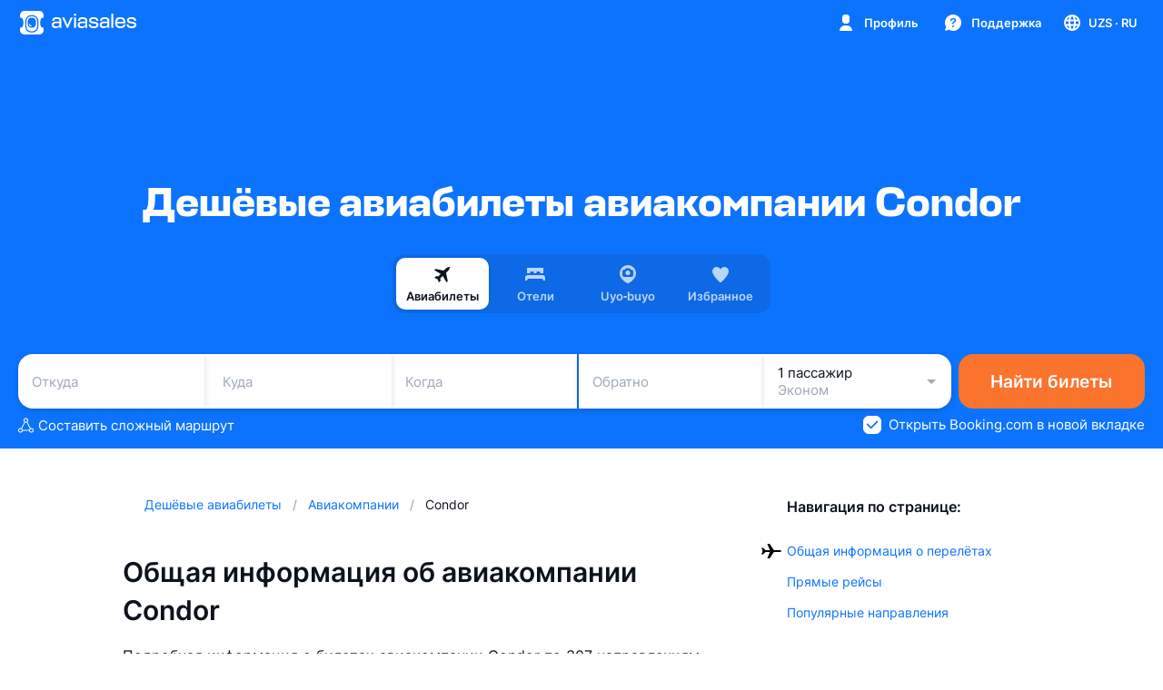

--- FILE ---
content_type: text/css; charset=utf-8
request_url: https://static.aviasales.com/selene-static/entrypoint/platform-c81f275cc8fd92fc46b500833451cbdca7e5559a.40aa61bc1b16c57e.css
body_size: 451
content:
@keyframes s__vVcUnuLBzZwtngJ7{0%,60%,75%,90%,to{animation-timing-function:cubic-bezier(.215,.61,.355,1)}0%{opacity:0;transform:translate(3000px)}60%{opacity:1;transform:translate(-25px)}75%{transform:translate(10px)}90%{transform:translate(-5px)}to{transform:translate(0)}}:not(#\#).s__H9rJo0cm34aT5ifI.s__QkaSCaViwH4vWaUU{opacity:0}:not(#\#).s__H9rJo0cm34aT5ifI.s__AT9rERRpvuIAMTS9{opacity:1}:not(#\#).s__H9rJo0cm34aT5ifI.s__ck4_xpLkeLAEz_TQ{opacity:0}:not(#\#).s__H9rJo0cm34aT5ifI.s__dvX2b6nNeMLsvFym,:not(#\#).s__H9rJo0cm34aT5ifI.s__ViYArj1O5VwazxAk,:not(#\#).s__H9rJo0cm34aT5ifI.s__sl_bZECx0QMRuVOh{opacity:1}:not(#\#).s__H9rJo0cm34aT5ifI.s__ZPJh5HEc8Mjx4bjs,:not(#\#).s__H9rJo0cm34aT5ifI.s__zq2SFJReEuvSh4NC{opacity:0}:not(#\#).s__H9rJo0cm34aT5ifI.s__AT9rERRpvuIAMTS9{transition:opacity .5s cubic-bezier(.33,.96,.49,1.01)}:not(#\#).s__H9rJo0cm34aT5ifI.s__dvX2b6nNeMLsvFym{transition:opacity .3s cubic-bezier(.33,.96,.49,1.01)}:not(#\#).s__H9rJo0cm34aT5ifI.s__ZPJh5HEc8Mjx4bjs{transition:opacity .15s cubic-bezier(.33,.96,.49,1.01)}:not(#\#).s__CUY2FHgB1Nc8rntS.s__QkaSCaViwH4vWaUU{opacity:0;transform:translateY(-15%)}:not(#\#).s__CUY2FHgB1Nc8rntS.s__AT9rERRpvuIAMTS9{opacity:1;transform:translateY(0)}:not(#\#).s__CUY2FHgB1Nc8rntS.s__ck4_xpLkeLAEz_TQ{opacity:0;transform:translateY(-15%)}:not(#\#).s__CUY2FHgB1Nc8rntS.s__dvX2b6nNeMLsvFym{opacity:1;transform:translateY(0)}:not(#\#).s__CUY2FHgB1Nc8rntS.s__ViYArj1O5VwazxAk{opacity:1}:not(#\#).s__CUY2FHgB1Nc8rntS.s__sl_bZECx0QMRuVOh{opacity:1;transform:translateY(0)}:not(#\#).s__CUY2FHgB1Nc8rntS.s__ZPJh5HEc8Mjx4bjs{opacity:0;transform:translateY(-15%)}:not(#\#).s__CUY2FHgB1Nc8rntS.s__zq2SFJReEuvSh4NC{opacity:0}:not(#\#).s__CUY2FHgB1Nc8rntS.s__AT9rERRpvuIAMTS9{transition:opacity,transform .5s cubic-bezier(.33,.96,.49,1.01)}:not(#\#).s__CUY2FHgB1Nc8rntS.s__dvX2b6nNeMLsvFym{transition:opacity,transform .3s cubic-bezier(.33,.96,.49,1.01)}:not(#\#).s__CUY2FHgB1Nc8rntS.s__ZPJh5HEc8Mjx4bjs{transition:opacity,transform .15s cubic-bezier(.33,.96,.49,1.01)}:not(#\#).s__vVcUnuLBzZwtngJ7.s__AT9rERRpvuIAMTS9{animation-name:s__vVcUnuLBzZwtngJ7;animation-duration:.7s;animation-fill-mode:forwards}:not(#\#).s__vVcUnuLBzZwtngJ7.s__dvX2b6nNeMLsvFym,:not(#\#).s__vVcUnuLBzZwtngJ7.s__ViYArj1O5VwazxAk{animation-name:s__vVcUnuLBzZwtngJ7;animation-duration:.5s;animation-fill-mode:forwards}
/*# sourceMappingURL=https://private-static.prod.k8s.int.avs.io/selene-source-maps/platform-c81f275cc8fd92fc46b500833451cbdca7e5559a.40aa61bc1b16c57e.css.map*/

--- FILE ---
content_type: text/css; charset=utf-8
request_url: https://static.aviasales.com/selene-static/entrypoint/usercom/gdpr.55269bde39c7031b.css
body_size: 2204
content:
:not(#\#).s__XpNMH3r3VhEPidA6{padding-left:10px}:not(#\#).s__gmjl5FpZWIw8jjDY{padding:0}:not(#\#).s__rK_iTyMzMTIthOPc{padding-top:8px}:not(#\#).s__GR0wOMjMEI76FY7G{padding:0 8px}:not(#\#).s__WxBrozfD07AEifVE{margin-top:32px}:not(#\#).s__WxBrozfD07AEifVE:first-child{margin-top:0}:not(#\#).s__HEEkqVyGrUkd0ep9{margin-top:48px;display:flex}:not(#\#).s__B2CZjmvxxYtTJ_JM{margin-left:16px}:not(#\#).s__TnDDZSfgjYM8K3yd{text-align:center;padding-top:20px}:not(#\#).s__KZRvuLDQno8aF1FP .s___9zvy11ylosc99Lz{margin:24px 0 32px}@media (max-width:568px){:not(#\#).s__GR0wOMjMEI76FY7G{padding:16px 8px}:not(#\#).s__HEEkqVyGrUkd0ep9{flex-direction:column-reverse;margin-top:40px}:not(#\#).s__B2CZjmvxxYtTJ_JM{margin-bottom:16px;margin-left:0}}.s__XgQRUPY6GeA5w0Hw{border:none;width:100%;height:1px;margin:0}.s__AB8wom1TVk3TuEoR{background-color:var(--ink_150-graphite_500)}.s__QQYwx4Jf0ImEICfu{background-color:var(--alpha_8)}.s__VtQkw_Oq48k3iOT6{--checkbox-label-color:var(--ink_800);--checkbox-border:var(--black_alpha_24);--checkbox-default-background:var(--white);--checkbox-hover-background:var(--black_alpha_8);--checkbox-pressed-background:var(--black_alpha_16);--checkbox-error-background:var(--red_50);--checkbox-checked-background:var(--brand_primary_500);--checkbox-mark-color:var(--white);--checkbox-disabled-background:var(--black_alpha_12)}.--night .s__VtQkw_Oq48k3iOT6{--checkbox-label-color:var(--white);--checkbox-border:var(--white_alpha_24);--checkbox-default-background:var(--white_alpha_8);--checkbox-hover-background:var(--white_alpha_8);--checkbox-pressed-background:var(--white_alpha_16);--checkbox-error-background:transparent;--checkbox-disabled-background:var(--white_alpha_12)}.s__GqYnDRAoDxQHwGh8{cursor:pointer;align-items:flex-start;display:flex;position:relative}.s__GqYnDRAoDxQHwGh8 input{cursor:pointer;opacity:0;width:0;height:0;position:absolute}.s__wBKpOKQzfuAVx4yX{--checkbox-label-color:var(--white);--checkbox-border:var(--white_alpha_72);--checkbox-default-background:var(--white_alpha_8);--checkbox-hover-background:var(--white_alpha_8);--checkbox-pressed-background:var(--white_alpha_16);--checkbox-checked-background:var(--white);--checkbox-mark-color:var(--brand_primary_500);--checkbox-disabled-background:var(--white_alpha_12)}.s__CtkLf0jMvbUqgzAe{color:var(--checkbox-label-color);margin-left:8px;line-height:20px;transition-property:color;transition-duration:.5s;transition-timing-function:cubic-bezier(.33,.96,.49,1.01)}.s__u1BTPMyjvYPx48Gd{color:transparent;background-color:var(--checkbox-default-background);border:1px solid var(--checkbox-border);border-radius:6px;flex-shrink:0;width:20px;height:20px;transition-property:background-color,border-color;transition-duration:.5s;transition-timing-function:cubic-bezier(.33,.96,.49,1.01);display:block;position:relative;top:0;left:0}.s__u1BTPMyjvYPx48Gd:after{content:"";border-radius:inherit;background-color:transparent;transition-property:background-color;transition-duration:.1s;transition-timing-function:cubic-bezier(.33,.96,.49,1.01);position:absolute;top:-1px;bottom:-1px;left:-1px;right:-1px}.s__bLYO9HK4OsgAkCpL{transition-property:color;transition-duration:.1s;transition-timing-function:cubic-bezier(.33,.96,.49,1.01);position:absolute;top:1px;left:1px}[data-interaction-mode=keyboard] .s__GqYnDRAoDxQHwGh8 input:focus~.s__u1BTPMyjvYPx48Gd{outline:2px solid rgba(239,83,37,.5)}@media (prefers-reduced-motion:no-preference){[data-interaction-mode=keyboard] .s__GqYnDRAoDxQHwGh8 input:focus~.s__u1BTPMyjvYPx48Gd{outline-offset:5px;transition:outline-offset .25s}}@media not all and (-webkit-min-device-pixel-ratio:.0000264583),not all and (min-resolution:.001dpcm){@supports ((-webkit-appearance:none)){[data-interaction-mode=keyboard] .s__GqYnDRAoDxQHwGh8 input:focus~.s__u1BTPMyjvYPx48Gd{transition:none}}}[data-interaction-mode=keyboard] .s__GqYnDRAoDxQHwGh8 input:focus~.s__u1BTPMyjvYPx48Gd:after{background-color:var(--checkbox-hover-background)}@media (hover:hover),(pointer:fine){.s__GqYnDRAoDxQHwGh8:hover input:not(:disabled)~.s__u1BTPMyjvYPx48Gd:after{background-color:var(--checkbox-hover-background)}}.s__GqYnDRAoDxQHwGh8:active input:not(:disabled)~.s__u1BTPMyjvYPx48Gd:after{background-color:var(--checkbox-pressed-background)}.s__GqYnDRAoDxQHwGh8 input:disabled~.s__u1BTPMyjvYPx48Gd,.s__GqYnDRAoDxQHwGh8 input:disabled~.s__CtkLf0jMvbUqgzAe{opacity:.4}.s__GqYnDRAoDxQHwGh8 input:disabled:not(:checked)~.s__u1BTPMyjvYPx48Gd{background-color:var(--checkbox-disabled-background)}.s__GqYnDRAoDxQHwGh8 input:checked~.s__u1BTPMyjvYPx48Gd{color:var(--checkbox-mark-color);background:var(--checkbox-checked-background);border-color:var(--checkbox-checked-background)}.s__rIrZtKDtoKUrTWnq{transition-property:color;transition-duration:.1s;transition-timing-function:cubic-bezier(.33,.96,.49,1.01);display:none;position:absolute;top:1px;left:1px}.s__GqYnDRAoDxQHwGh8 input:indeterminate~.s__u1BTPMyjvYPx48Gd{color:var(--checkbox-mark-color);background:var(--checkbox-checked-background);border-color:var(--checkbox-checked-background)}.s__GqYnDRAoDxQHwGh8 input:indeterminate~.s__u1BTPMyjvYPx48Gd .s__bLYO9HK4OsgAkCpL{display:none}.s__GqYnDRAoDxQHwGh8 input:indeterminate~.s__u1BTPMyjvYPx48Gd .s__rIrZtKDtoKUrTWnq{display:block}@media (hover:hover),(pointer:fine){.s__GqYnDRAoDxQHwGh8:hover.s__pg_LJt9g6igKRxbe input~.s__u1BTPMyjvYPx48Gd{background:var(--checkbox-error-background);border-color:var(--red_500)}}.s__GqYnDRAoDxQHwGh8.s__pg_LJt9g6igKRxbe input~.s__u1BTPMyjvYPx48Gd,.s__GqYnDRAoDxQHwGh8:active.s__pg_LJt9g6igKRxbe input~.s__u1BTPMyjvYPx48Gd,.s__GqYnDRAoDxQHwGh8.s__pg_LJt9g6igKRxbe input:checked~.s__u1BTPMyjvYPx48Gd{color:var(--red_500);background:var(--checkbox-error-background);border-color:var(--red_500)}.s__GqYnDRAoDxQHwGh8.s__pg_LJt9g6igKRxbe input:not(:checked):not(:indeterminate)~.s__u1BTPMyjvYPx48Gd{color:transparent}.s__Yno327AsYcgG4mcW{font-family:var(--text-font-family);font-size:15px;font-weight:400;line-height:20px}.s__F2uzSUKnrREN9DuG{color:var(--text_link_default);cursor:pointer;text-decoration:none}.s__yuFCAZBftJ88DxrS{color:var(--text_link_standalone)}.s___K0RVL6QVaATsKZE{color:var(--text_link_on_bright)}@media (hover:hover),(pointer:fine){.s__F2uzSUKnrREN9DuG:hover{color:var(--text_link_default_hover)}.s__F2uzSUKnrREN9DuG:hover.s___K0RVL6QVaATsKZE{color:var(--text_link_on_bright_hover)}.s__F2uzSUKnrREN9DuG:hover.s__yuFCAZBftJ88DxrS{color:var(--text_link_standalone_hover)}}.s__oQv7IjTYGvkB6Z8_{text-underline-offset:12%;-webkit-text-decoration-skip-ink:none;text-decoration-skip-ink:none;text-decoration:underline}.s__OomKjpQf58svlx_4{width:100%;height:100%}.s__OomKjpQf58svlx_4.s__WhvwNEXUYavs6XTg{color:var(--ink_800-graphite_50);background:var(--white-graphite_700)}.s__OomKjpQf58svlx_4.s__zWHjh7mUzgdU4k2G{color:var(--ink_800-graphite_50);background:var(--ink_50-graphite_700)}@media (min-width:768px){.s__OomKjpQf58svlx_4{border-radius:20px;height:auto;max-height:100%}.s__OomKjpQf58svlx_4.s__DKXhczShfOUuZ486{width:480px}.s__OomKjpQf58svlx_4.s__PZbBlEyuLokexGGM{width:568px}.s__OomKjpQf58svlx_4.s__P0QDRHjB8bwMTfJF{width:800px}.s__LRX3KmzFLC8ij58P{border-radius:20px 20px 0 0}.s__Q2H1_zTxF6gtjkmA{padding:20px}}@media (max-width:767px){.s__OomKjpQf58svlx_4.s__kuB50evSz84TEzed{border-radius:20px 20px 0 0;height:auto;max-height:100vh;margin-top:auto}}:not(#\#).s__xJZIZATUfdASy0BG{z-index:750;width:100%;color:var(--ink_800-graphite_50);background-color:var(--white-graphite_800);border-top:1px solid var(--ink_150-graphite_500);padding:12px 16px;position:fixed;bottom:0}body:not(#\#).--new-tabbar-view .s__xJZIZATUfdASy0BG{bottom:56px}:not(#\#).s__yWinKMQlWw7jx3Kv,:not(#\#).s__sXjsOXOoxmEpUL1l{transform:translateY(100%)}:not(#\#).s__ya4RSPV4iYT2wFD3,:not(#\#).s__Y5qNgyWO8FKS3rjs{transition:transform .3s;transform:translateY(0)}:not(#\#).s__RyJ_J0CONsYKZjVo{transform:translateY(0)}:not(#\#).s__DzYlJ5mrP8qQGM7d{transition:transform .3s;transform:translateY(100%)}:not(#\#).s__kxsyF3AHIJ8_rYYr{justify-content:space-between;align-items:center;width:100%;max-width:1260px;margin:0 auto;display:flex}:not(#\#).s__zFkFRhVXV1Ahcs6M{white-space:pre-wrap;cursor:pointer}:not(#\#).s__frXN0dveUusaQqPw{flex:none;min-width:94px;margin-left:32px}@media (max-width:568px){:not(#\#).s__kxsyF3AHIJ8_rYYr{flex-direction:column}:not(#\#).s__frXN0dveUusaQqPw{margin-top:16px;margin-left:0}}@media (min-width:768px){body:not(#\#).--new-tabbar-view .s__xJZIZATUfdASy0BG{bottom:0}}
/*# sourceMappingURL=https://private-static.prod.k8s.int.avs.io/selene-source-maps/usercom/gdpr.55269bde39c7031b.css.map*/

--- FILE ---
content_type: text/css; charset=utf-8
request_url: https://static.aviasales.com/selene-static/entrypoint/platform-37586a1a712102f07746177eda5436b29bbf930e.5ec1ce4252e5a4cb.css
body_size: 519
content:
:not(#\#).s__dDwjMgcnmJYbJix0{margin:0;padding:0;list-style:none}:not(#\#).s__dDwjMgcnmJYbJix0>:not(:first-child){margin-top:4px}:not(#\#).s__oQ1SJ9ThsLF_cO10{cursor:pointer;border-radius:10px;flex-flow:row;align-items:center;padding:6px 8px;text-decoration:none;transition-property:background-color;transition-duration:.15s;transition-timing-function:cubic-bezier(.33,.96,.49,1.01);display:flex}:not(#\#).s__oQ1SJ9ThsLF_cO10:hover,:not(#\#).s__oQ1SJ9ThsLF_cO10.s__pxsUvcjAa2orBOKc,:not(#\#).s__oQ1SJ9ThsLF_cO10:active{background-color:var(--card_gray_on_card_background)}:not(#\#).s__R31l7wN8Pl4xEQXE{width:32px;height:32px;color:var(--ink_400);background-color:var(--ink_50);border-radius:10px;flex-shrink:0;justify-content:center;align-items:center;margin-right:12px;display:inline-flex}:not(#\#).--night .s__R31l7wN8Pl4xEQXE{color:var(--white);background-color:var(--white_alpha_8)}:not(#\#).s__R31l7wN8Pl4xEQXE svg{width:20px;height:20px}:not(#\#).s__R31l7wN8Pl4xEQXE,:not(#\#).s__RSu34q0qYa1RMD9S{transition-property:color,background-color;transition-duration:.15s;transition-timing-function:cubic-bezier(.33,.96,.49,1.01)}:not(#\#).s__pxsUvcjAa2orBOKc .s__R31l7wN8Pl4xEQXE{color:var(--brand_primary_500);background-color:var(--brand_primary_50)}:not(#\#).--night .s__pxsUvcjAa2orBOKc .s__R31l7wN8Pl4xEQXE{color:var(--white);background-color:var(--white_alpha_8)}:not(#\#).s__RSu34q0qYa1RMD9S{color:var(--ink_800)}:not(#\#).--night .s__RSu34q0qYa1RMD9S{color:var(--white)}:not(#\#).s__pxsUvcjAa2orBOKc .s__RSu34q0qYa1RMD9S{color:var(--brand_primary_500)}:not(#\#).--night .s__pxsUvcjAa2orBOKc .s__RSu34q0qYa1RMD9S{color:var(--white)}:not(#\#).s__RDRrNkluqVgMq9o_{background-color:var(--accent_red_500);border-radius:8px;width:8px;height:8px;margin-left:8px;transform:translateY(1px)}
/*# sourceMappingURL=https://private-static.prod.k8s.int.avs.io/selene-source-maps/platform-37586a1a712102f07746177eda5436b29bbf930e.5ec1ce4252e5a4cb.css.map*/

--- FILE ---
content_type: text/css; charset=utf-8
request_url: https://static.aviasales.com/selene-static/entrypoint/shared-29e155884ceae17fac946c222645261bbc871b20.6209c07ef7708d94.css
body_size: 2984
content:
.s__iLnaAKDrS4EEfbcN{-webkit-user-select:none;-moz-user-select:none;-ms-user-select:none;user-select:none;width:100%;min-height:333px;display:inline-block;position:relative}.s__iLnaAKDrS4EEfbcN:focus{outline:none}.s__fI0gYTNyRNM_z_2B{display:none}.s__FlK8ePCearwykw9D{padding:0 12px;display:flex}.s__Ta8FoR3BHocWYzcz{border-spacing:0;background-color:var(--white-graphite_600);flex-direction:column;flex:1;padding:0 12px;display:flex;position:relative}.s__fd7iFpzYQUS1eArn{text-align:center;text-transform:uppercase;justify-content:center;align-items:center;height:47px;display:flex}.s__mXWKAit363w87raH{justify-content:stretch;align-items:center;height:14px;margin-bottom:12px;display:flex}.s__SpE1MYwBItvFbC2E{font-family:var(--text-font-family);text-transform:uppercase;color:var(--ink_400-graphite_300);text-align:center;flex:1 1 0;font-size:11px;font-weight:600;line-height:1}.s__SpE1MYwBItvFbC2E abbr[title]{border-bottom:none;text-decoration:none}.s__SpE1MYwBItvFbC2E.s__rY2WDLlUqgO1p9JV:nth-child(6),.s__SpE1MYwBItvFbC2E.s__rY2WDLlUqgO1p9JV:nth-child(7),.s__SpE1MYwBItvFbC2E.s__Md0seveuI32Hjdd3:first-child,.s__SpE1MYwBItvFbC2E.s__Md0seveuI32Hjdd3:nth-child(7),.s__hrb1JQ0RMvgnoth8{color:var(--red_300)}.s__Om7a_AXFBhQpwObx{overflow:hidden}.s__Om7a_AXFBhQpwObx:focus{outline:none}.s__MKjaczLDGZcKaHdp{grid-template-columns:repeat(7,1fr);margin-bottom:2px;display:grid}.s__MKjaczLDGZcKaHdp:last-child{margin-bottom:0}.s__VDzlNogRTDgk6mFm .s__FlK8ePCearwykw9D{flex-direction:column}@media (min-width:1024px){.s__Ta8FoR3BHocWYzcz{min-height:372px}}@media (max-width:1023px){.s__FlK8ePCearwykw9D{padding:0}.s__Ta8FoR3BHocWYzcz{border-radius:10px;margin-bottom:12px;padding:16px 14px}}.s__CxROuQ0vtzUmgOBI{text-align:center;flex-shrink:0;justify-content:center;align-items:center;display:flex;overflow:hidden}.s__Gb9WfmB6KFEx1uRI{height:20px;color:var(--brand_primary_500);margin:7px 0 21px;position:relative}.s__Gb9WfmB6KFEx1uRI.s__Tp1d5vCWmIQ5tXoK .s__KlNzejvWGY0qsyz0{visibility:hidden}.s__RhTbgosnBZAeovHq{text-transform:capitalize;vertical-align:center;align-items:center;display:inline-flex}.s__KlNzejvWGY0qsyz0{margin:4px}.s__OVs1VSS9j28n8566{font-family:var(--text-font-family);cursor:pointer;opacity:0;width:100%;min-height:100%;font-size:15px;font-weight:400;line-height:19px;position:absolute;top:0;left:0}@media (max-width:1023px){.s__Gb9WfmB6KFEx1uRI.s__Tp1d5vCWmIQ5tXoK .s__KlNzejvWGY0qsyz0{display:none}}.s__nDFvKiPgeWUpxdnb{order:3;margin:auto 0 -20px}.s__nDFvKiPgeWUpxdnb,.s__SYU3EUhtCu0JSX7m{flex-direction:row;justify-content:flex-start;align-items:center;display:flex}.s__SYU3EUhtCu0JSX7m{color:var(--ink_400)}.s__Xml7IG_z6xwtYMGA{margin-right:6px}@media (max-width:1023px){.s__nDFvKiPgeWUpxdnb{margin:10px 0 0}}.s__yZIKdXOIIv0xKhha{border-radius:50%;width:4px;height:4px}.s__yZIKdXOIIv0xKhha.s__EP8CKwWt_KMi5Han{background-color:var(--red_500)}.s__yZIKdXOIIv0xKhha.s__zAeonp1op2cC3uHZ{background-color:var(--ink_300)}.s__IlQcBqwkYlk1LSXE{z-index:1;width:100%;position:absolute;top:0;left:0}.s__YT4TbnUFd3o97D5e,.s__I7_anJ0azNUrtzKF{position:absolute;top:0}.s__YT4TbnUFd3o97D5e{left:24px}.s__I7_anJ0azNUrtzKF{right:24px}.s__vpAXEoWfCPcB0z6G{pointer-events:none}.s__g4o4SaOy4kU7VBuT{max-width:180px;padding:10px}.s__X_auiJkkiwTEuSYN{cursor:pointer;border:0;border-radius:6px;outline:none;width:64px;height:36px;padding-right:8px;position:relative}.s__X_auiJkkiwTEuSYN.s__ChhNoMGV7JcxRrd6{transform:rotate(180deg)}.s__X_auiJkkiwTEuSYN:disabled{pointer-events:none;opacity:.5}.s__E11DOFhjAlwfzi1z{--calendar_day-secondary:var(--brand_primary_25);--calendar_day-disabled:var(--ink_300);--calendar_day-dayoff-border:var(--white_alpha_40);--calendar_day-dayoff-disabled-border:var(--white_alpha_24);--calendar_day-dayoff-selected-disabled:#85b9ff;--calendar_day-dayoff-selected-disabled-text:var(--text_on_bright_primary);--calendar_day-extradayoff:var(--brand_primary_25);--calendar_day-extradayoff-selected-disabled:#f3f9ff;--calendar-day-dayoff-gradient-right:linear-gradient(90deg,var(--brand_primary_500)0%,rgba(12,115,254,0) 100%);--calendar-day-dayoff-hover-gradient-right:linear-gradient(90deg,var(--brand_primary_800)0%,rgba(6,86,254,0) 100%);--calendar-day-extradayoff-gradient-right:linear-gradient(90deg,var(--brand_primary_25)37.6%,rgba(0,133,255,0) 100%);--calendar-day-dayoff-disabled-gradient-right:linear-gradient(90deg,var(--calendar_day-dayoff-selected-disabled)0%,rgba(12,115,254,0) 100%);--calendar-day-extradayoff-disabled-gradient-right:linear-gradient(90deg,var(--calendar_day-extradayoff-selected-disabled)0%,rgba(0,133,255,0) 100%);--calendar-day-dayoff-gradient-left:linear-gradient(270deg,var(--brand_primary_500)0%,rgba(12,115,254,0) 100%);--calendar-day-dayoff-hover-gradient-left:linear-gradient(270deg,var(--brand_primary_800)0%,rgba(6,86,254,0) 100%);--calendar-day-extradayoff-gradient-left:linear-gradient(270deg,var(--brand_primary_25)37.6%,rgba(0,133,255,0) 100%);--calendar-day-dayoff-disabled-gradient-left:linear-gradient(270deg,var(--calendar_day-dayoff-selected-disabled)0%,rgba(12,115,254,0) 100%);--calendar-day-extradayoff-disabled-gradient-left:linear-gradient(270deg,var(--calendar_day-extradayoff-selected-disabled)0%,rgba(0,133,255,0) 100%)}.--night .s__E11DOFhjAlwfzi1z{--calendar_day-secondary:var(--graphite_500);--calendar_day-disabled:var(--graphite_400);--calendar_day-dayoff-border:var(--black_alpha_40);--calendar_day-dayoff-disabled-border:var(--black_alpha_24);--calendar_day-dayoff-selected-disabled:#235994;--calendar_day-dayoff-selected-disabled-text:var(--white_alpha_40);--calendar_day-extradayoff:var(--white_alpha_8);--calendar_day-extradayoff-selected-disabled:var(--white_alpha_4);--calendar-day-extradayoff-gradient-right:linear-gradient(90deg,var(--calendar_day-extradayoff)0%,rgba(12,115,254,0) 100%);--calendar-day-extradayoff-gradient-left:linear-gradient(270deg,var(--calendar_day-extradayoff)0%,rgba(12,115,254,0) 100%)}.s__sWnp8_YtiYkLhfLJ{width:100%;min-height:48px;color:var(--ink_800-graphite_50);background:0 0;border:none;outline:none;flex-direction:column;justify-content:center;align-items:center;display:flex}.s__sWnp8_YtiYkLhfLJ.s__EfZG9qRtpAIbOJR9,.s__sWnp8_YtiYkLhfLJ.s__nKyvot7Au0ALgL0v:not(.s__hHRzMYmEV7E6qIAu){border-radius:6px 0 0 6px}.s__sWnp8_YtiYkLhfLJ.s__hHRzMYmEV7E6qIAu,.s__sWnp8_YtiYkLhfLJ.s__dIWTe_SuSoMN8bsf:not(.s__EfZG9qRtpAIbOJR9){border-radius:0 6px 6px 0}.s__sWnp8_YtiYkLhfLJ.s__EfZG9qRtpAIbOJR9.s__hHRzMYmEV7E6qIAu,.s__sWnp8_YtiYkLhfLJ.s__nKyvot7Au0ALgL0v.s__dIWTe_SuSoMN8bsf:not(.s__EfZG9qRtpAIbOJR9):not(.s__hHRzMYmEV7E6qIAu){border-radius:6px}.s__oPJhgF0vvjgaVMbf{z-index:1;line-height:1.33}.s__oPJhgF0vvjgaVMbf:not(:last-child){margin-bottom:2px}.s__SjTRcVMvefkGntK4{color:var(--white);background-color:var(--brand_primary_500)}.s__SjTRcVMvefkGntK4>.s__oPJhgF0vvjgaVMbf{font-weight:500}.s__EfZG9qRtpAIbOJR9.s__hHRzMYmEV7E6qIAu.s__SjTRcVMvefkGntK4:not(.s__IEutcN0M2aATtDHk):not(.s__mj56qLJWA9EsfCKs):not(.s__hYTABs_TQTIQ4cXl):not(.s__PkWRnsW5cUwQu6zf){background-color:var(--brand_primary_800)}.s__mmpOcLkGaeQW8Too,.s__mj56qLJWA9EsfCKs{background-color:var(--calendar_day-disabled)}.s__l7JxwqvB1YwnZxY0,.s__IEutcN0M2aATtDHk{color:var(--white);background-color:var(--brand_primary_500)}.s__AivTCKUhT1otySx6{color:var(--ink_800-graphite_50);background-color:var(--calendar_day-secondary)}.s__mj56qLJWA9EsfCKs,.s__hYTABs_TQTIQ4cXl,.s__PkWRnsW5cUwQu6zf,.s__qEhnO3NIu1cNIC6j{position:relative}.s__mj56qLJWA9EsfCKs.s__WTV1UxiGWrwbAt4c:before,.s__mj56qLJWA9EsfCKs.s__jJXEbSbFg4CSVXXq:before{border-top:2px solid var(--calendar_day-disabled);border-bottom:2px solid var(--calendar_day-disabled);border-radius:inherit;background-color:transparent}.s__mj56qLJWA9EsfCKs.s__WTV1UxiGWrwbAt4c:before{border-right:2px solid var(--brand_primary_500);border-left:2px solid var(--calendar_day-disabled);border-radius:6px 0 0 6px}.s__mj56qLJWA9EsfCKs.s__jJXEbSbFg4CSVXXq:before{border-right:2px solid var(--calendar_day-disabled);border-left:2px solid var(--brand_primary_500);border-radius:0 6px 6px 0}.s__mj56qLJWA9EsfCKs.s__WTV1UxiGWrwbAt4c.s__jJXEbSbFg4CSVXXq:before{border-left:2px solid var(--calendar_day-disabled);border-radius:6px}.s__mj56qLJWA9EsfCKs.s__nKyvot7Au0ALgL0v:after,.s__mj56qLJWA9EsfCKs.s__WTV1UxiGWrwbAt4c:after{border-left:2px solid var(--calendar_day-disabled)}.s__mj56qLJWA9EsfCKs.s__dIWTe_SuSoMN8bsf:after,.s__mj56qLJWA9EsfCKs.s__jJXEbSbFg4CSVXXq:after{border-right:2px solid var(--calendar_day-disabled)}.s__mj56qLJWA9EsfCKs.s__nKyvot7Au0ALgL0v:not(.s__EfZG9qRtpAIbOJR9):before,.s__mj56qLJWA9EsfCKs.s__dIWTe_SuSoMN8bsf:not(.s__hHRzMYmEV7E6qIAu):before{background-color:var(--brand_primary_500)}.s__mj56qLJWA9EsfCKs.s__nKyvot7Au0ALgL0v.s__EfZG9qRtpAIbOJR9:before,.s__mj56qLJWA9EsfCKs.s__dIWTe_SuSoMN8bsf.s__hHRzMYmEV7E6qIAu:before{border-radius:inherit}.s__mj56qLJWA9EsfCKs:before,.s__mj56qLJWA9EsfCKs:after{box-sizing:border-box;pointer-events:none;content:"";width:100%;height:100%;position:absolute;top:0;left:0}.s__mj56qLJWA9EsfCKs:after{border-top:2px solid var(--calendar_day-disabled);border-bottom:2px solid var(--calendar_day-disabled);border-radius:inherit;background-color:transparent}.s__mmpOcLkGaeQW8Too,.s__wwhiW_stLIoWXbpy:not(.s__SjTRcVMvefkGntK4):not(.s__l7JxwqvB1YwnZxY0){color:var(--calendar_day-disabled);pointer-events:none;background-color:transparent}.s__wwhiW_stLIoWXbpy:not(.s__SjTRcVMvefkGntK4):not(.s__l7JxwqvB1YwnZxY0):not(.s__mmpOcLkGaeQW8Too){pointer-events:all}.s__qEhnO3NIu1cNIC6j.s__WTV1UxiGWrwbAt4c:not(.s__mmpOcLkGaeQW8Too):not(.s__SjTRcVMvefkGntK4){background-color:var(--calendar_day-extradayoff);border-radius:6px 0 0 6px}.s__qEhnO3NIu1cNIC6j.s__WTV1UxiGWrwbAt4c:not(.s__mmpOcLkGaeQW8Too):not(.s__SjTRcVMvefkGntK4):not(.s__iK3jiRu9xgWstlIl):after{content:"";background-color:var(--calendar_day-extradayoff);width:10px;height:100%;position:absolute;top:0;right:-10px}.s__qEhnO3NIu1cNIC6j.s__jJXEbSbFg4CSVXXq:not(.s__mmpOcLkGaeQW8Too):not(.s__SjTRcVMvefkGntK4){background-color:var(--calendar_day-extradayoff);border-radius:0 6px 6px 0}.s__qEhnO3NIu1cNIC6j.s__WTV1UxiGWrwbAt4c.s__mmpOcLkGaeQW8Too{color:var(--text_tertiary);background-color:var(--calendar_day-extradayoff-selected-disabled);border-radius:6px 0 0 6px}.s__qEhnO3NIu1cNIC6j.s__WTV1UxiGWrwbAt4c.s__mmpOcLkGaeQW8Too:not(.s__iK3jiRu9xgWstlIl):after{content:"";background-color:var(--calendar_day-extradayoff-selected-disabled);width:10px;height:100%;position:absolute;top:0;right:-10px}.s__qEhnO3NIu1cNIC6j.s__jJXEbSbFg4CSVXXq.s__mmpOcLkGaeQW8Too{color:var(--text_tertiary);background-color:var(--calendar_day-extradayoff-selected-disabled);border-radius:0 6px 6px 0}.s__qEhnO3NIu1cNIC6j.s__EfZG9qRtpAIbOJR9.s__SjTRcVMvefkGntK4{border-right:1.5px solid var(--calendar_day-dayoff-border)}.s__qEhnO3NIu1cNIC6j.s__EfZG9qRtpAIbOJR9.s__SjTRcVMvefkGntK4.s__mmpOcLkGaeQW8Too{border-right:1px solid var(--calendar_day-dayoff-disabled-border)}.s__qEhnO3NIu1cNIC6j.s__LZrgZIeWCfocKPAe.s__hHRzMYmEV7E6qIAu.s__SjTRcVMvefkGntK4{border-left:1.5px solid var(--calendar_day-dayoff-border)}.s__qEhnO3NIu1cNIC6j.s__LZrgZIeWCfocKPAe.s__hHRzMYmEV7E6qIAu.s__SjTRcVMvefkGntK4.s__mmpOcLkGaeQW8Too{border-left:1px solid var(--calendar_day-dayoff-disabled-border)}.s__qEhnO3NIu1cNIC6j.s__LZrgZIeWCfocKPAe.s__jJXEbSbFg4CSVXXq:not(.s__mmpOcLkGaeQW8Too):not(.s__SjTRcVMvefkGntK4):not(.s__ozcxxw1iEN0Yj2Tg):after{content:"";background-color:var(--calendar_day-extradayoff);width:10px;height:100%;position:absolute;top:0;left:-10px}.s__qEhnO3NIu1cNIC6j.s__LZrgZIeWCfocKPAe.s__jJXEbSbFg4CSVXXq.s__mmpOcLkGaeQW8Too:not(.s__ozcxxw1iEN0Yj2Tg){border-right:1px solid var(--calendar_day-dayoff-disabled-border)}.s__qEhnO3NIu1cNIC6j.s__LZrgZIeWCfocKPAe.s__jJXEbSbFg4CSVXXq.s__mmpOcLkGaeQW8Too:not(.s__ozcxxw1iEN0Yj2Tg):after{content:"";background-color:var(--calendar_day-extradayoff-selected-disabled);width:10px;height:100%;position:absolute;top:0;left:-10px}.s__PkWRnsW5cUwQu6zf.s__SjTRcVMvefkGntK4.s__mmpOcLkGaeQW8Too,.s__qEhnO3NIu1cNIC6j.s__SjTRcVMvefkGntK4.s__mmpOcLkGaeQW8Too{color:var(--calendar_day-dayoff-selected-disabled-text);background-color:var(--calendar_day-dayoff-selected-disabled)}.s__PkWRnsW5cUwQu6zf{z-index:1}.s__hYTABs_TQTIQ4cXl:not(.s__mmpOcLkGaeQW8Too):not(.s__SjTRcVMvefkGntK4){border-top:2px solid var(--red_50);border-bottom:2px solid var(--red_50)}.s__hYTABs_TQTIQ4cXl:not(.s__mmpOcLkGaeQW8Too):not(.s__SjTRcVMvefkGntK4):not(:last-child){margin-bottom:0}.s__hYTABs_TQTIQ4cXl:not(.s__mmpOcLkGaeQW8Too):not(.s__SjTRcVMvefkGntK4):after{width:inherit;content:"";background-color:var(--red_50);height:9px;position:absolute;top:0;left:0}.s__hYTABs_TQTIQ4cXl:not(.s__mmpOcLkGaeQW8Too):not(.s__SjTRcVMvefkGntK4):not(.s__SjTRcVMvefkGntK4){color:var(--red_500)}.s__hYTABs_TQTIQ4cXl:not(.s__mmpOcLkGaeQW8Too):not(.s__SjTRcVMvefkGntK4).s__EfZG9qRtpAIbOJR9{border-left:2px solid var(--red_50)}.s__hYTABs_TQTIQ4cXl:not(.s__mmpOcLkGaeQW8Too):not(.s__SjTRcVMvefkGntK4).s__EfZG9qRtpAIbOJR9:after{border-top-left-radius:4px}.s__hYTABs_TQTIQ4cXl:not(.s__mmpOcLkGaeQW8Too):not(.s__SjTRcVMvefkGntK4).s__hHRzMYmEV7E6qIAu{border-right:2px solid var(--red_50)}.s__hYTABs_TQTIQ4cXl:not(.s__mmpOcLkGaeQW8Too):not(.s__SjTRcVMvefkGntK4).s__hHRzMYmEV7E6qIAu:after{border-top-right-radius:4px}.s__iK3jiRu9xgWstlIl.s__PkWRnsW5cUwQu6zf:after,.s__iK3jiRu9xgWstlIl.s__PkWRnsW5cUwQu6zf:before,.s__iK3jiRu9xgWstlIl.s__qEhnO3NIu1cNIC6j:after,.s__iK3jiRu9xgWstlIl.s__qEhnO3NIu1cNIC6j:before{content:"";width:100%;height:100%;position:absolute;top:0;right:-100%}.s__iK3jiRu9xgWstlIl.s__PkWRnsW5cUwQu6zf.s__SjTRcVMvefkGntK4:after{background:var(--calendar-day-dayoff-gradient-right)}.s__iK3jiRu9xgWstlIl.s__PkWRnsW5cUwQu6zf.s__SjTRcVMvefkGntK4.s__mmpOcLkGaeQW8Too:after{background:var(--calendar-day-dayoff-disabled-gradient-right)}.s__iK3jiRu9xgWstlIl.s__PkWRnsW5cUwQu6zf.s__SjTRcVMvefkGntK4.s__hHRzMYmEV7E6qIAu:after{background:var(--calendar-day-extradayoff-gradient-right);background:var(--brand_primary_500);border-top-right-radius:6px;border-bottom-right-radius:6px;width:10px;right:0}.s__iK3jiRu9xgWstlIl.s__PkWRnsW5cUwQu6zf.s__SjTRcVMvefkGntK4.s__hHRzMYmEV7E6qIAu.s__mmpOcLkGaeQW8Too:before{background:var(--calendar-day-extradayoff-gradient-right);right:-90%}.s__iK3jiRu9xgWstlIl.s__PkWRnsW5cUwQu6zf.s__SjTRcVMvefkGntK4.s__hHRzMYmEV7E6qIAu.s__mmpOcLkGaeQW8Too:after{background:var(--calendar_day-dayoff-selected-disabled);border-top-right-radius:6px;border-bottom-right-radius:6px;width:10px;right:0}.s__iK3jiRu9xgWstlIl.s__qEhnO3NIu1cNIC6j.s__WTV1UxiGWrwbAt4c:not(.s__SjTRcVMvefkGntK4):not(.s__mmpOcLkGaeQW8Too):after{background:var(--calendar-day-extradayoff-gradient-right)}.s__iK3jiRu9xgWstlIl.s__qEhnO3NIu1cNIC6j.s__SjTRcVMvefkGntK4:after{background:var(--calendar-day-dayoff-gradient-right)}.s__iK3jiRu9xgWstlIl.s__qEhnO3NIu1cNIC6j.s__WTV1UxiGWrwbAt4c:not(.s__SjTRcVMvefkGntK4).s__mmpOcLkGaeQW8Too:after{background:var(--calendar-day-extradayoff-disabled-gradient-right)}.s__iK3jiRu9xgWstlIl.s__qEhnO3NIu1cNIC6j.s__EfZG9qRtpAIbOJR9.s__SjTRcVMvefkGntK4.s__mmpOcLkGaeQW8Too:after{background:var(--calendar-day-dayoff-disabled-gradient-right)}.s__ozcxxw1iEN0Yj2Tg.s__PkWRnsW5cUwQu6zf:before,.s__ozcxxw1iEN0Yj2Tg.s__PkWRnsW5cUwQu6zf:after,.s__ozcxxw1iEN0Yj2Tg.s__qEhnO3NIu1cNIC6j:before,.s__ozcxxw1iEN0Yj2Tg.s__qEhnO3NIu1cNIC6j:after{content:"";width:100%;height:100%;position:absolute;top:0;left:-100%}.s__ozcxxw1iEN0Yj2Tg.s__PkWRnsW5cUwQu6zf.s__SjTRcVMvefkGntK4:before{background:var(--calendar-day-dayoff-gradient-left)}.s__ozcxxw1iEN0Yj2Tg.s__PkWRnsW5cUwQu6zf.s__SjTRcVMvefkGntK4.s__mmpOcLkGaeQW8Too:before{background:var(--calendar-day-dayoff-disabled-gradient-left)}.s__ozcxxw1iEN0Yj2Tg.s__PkWRnsW5cUwQu6zf.s__SjTRcVMvefkGntK4.s__EfZG9qRtpAIbOJR9:before{background:var(--calendar-day-extradayoff-gradient-left);left:-90%}.s__ozcxxw1iEN0Yj2Tg.s__PkWRnsW5cUwQu6zf.s__SjTRcVMvefkGntK4.s__EfZG9qRtpAIbOJR9:after{background-color:var(--brand_primary_500);border-top-left-radius:6px;border-bottom-left-radius:6px;width:10px;left:0}.s__ozcxxw1iEN0Yj2Tg.s__PkWRnsW5cUwQu6zf.s__SjTRcVMvefkGntK4.s__EfZG9qRtpAIbOJR9.s__mmpOcLkGaeQW8Too:before{background:var(--calendar-day-extradayoff-gradient-left);left:-90%}.s__ozcxxw1iEN0Yj2Tg.s__PkWRnsW5cUwQu6zf.s__SjTRcVMvefkGntK4.s__EfZG9qRtpAIbOJR9.s__mmpOcLkGaeQW8Too:after{background-color:var(--calendar_day-dayoff-selected-disabled);border-top-left-radius:6px;border-bottom-left-radius:6px;width:10px;left:0}.s__ozcxxw1iEN0Yj2Tg.s__qEhnO3NIu1cNIC6j.s__jJXEbSbFg4CSVXXq:not(.s__SjTRcVMvefkGntK4):not(.s__mmpOcLkGaeQW8Too):before{background:var(--calendar-day-extradayoff-gradient-left)}.s__ozcxxw1iEN0Yj2Tg.s__qEhnO3NIu1cNIC6j.s__SjTRcVMvefkGntK4:before{background:var(--calendar-day-dayoff-gradient-left)}.s__ozcxxw1iEN0Yj2Tg.s__qEhnO3NIu1cNIC6j.s__jJXEbSbFg4CSVXXq:not(.s__SjTRcVMvefkGntK4).s__mmpOcLkGaeQW8Too:before{background:var(--calendar-day-extradayoff-disabled-gradient-left)}.s__ozcxxw1iEN0Yj2Tg.s__qEhnO3NIu1cNIC6j.s__hHRzMYmEV7E6qIAu.s__SjTRcVMvefkGntK4.s__mmpOcLkGaeQW8Too:before{background:var(--calendar-day-dayoff-disabled-gradient-left)}@media (min-width:1024px) and (hover:hover),(min-width:1024px) and (pointer:fine){.s__sWnp8_YtiYkLhfLJ:hover{cursor:pointer}.s__sWnp8_YtiYkLhfLJ:hover:not(.s__SjTRcVMvefkGntK4):not(.s__l7JxwqvB1YwnZxY0):not(.s__AivTCKUhT1otySx6):not(.s__Im4Utwn3Cc0Jx0A4):not(.s__PkWRnsW5cUwQu6zf):not(.s__qEhnO3NIu1cNIC6j){color:var(--ink_800-graphite_50);background-color:var(--calendar_day-secondary);border-radius:6px}.s__SjTRcVMvefkGntK4:not(.s__PkWRnsW5cUwQu6zf):hover{background-color:var(--brand_primary_800)}.s__SjTRcVMvefkGntK4:hover *,.s__l7JxwqvB1YwnZxY0:hover *,.s__AivTCKUhT1otySx6:hover *{color:var(--white)}.s__mj56qLJWA9EsfCKs:hover,.s__AivTCKUhT1otySx6:hover{background-color:var(--brand_primary_500)}}@media (min-width:1024px){.s__Im4Utwn3Cc0Jx0A4{cursor:pointer;background-color:var(--calendar_day-secondary)}.s__Im4Utwn3Cc0Jx0A4.s__PkWRnsW5cUwQu6zf:not(.s__SjTRcVMvefkGntK4):not(.s__mmpOcLkGaeQW8Too).s__PlCUBLzTHFgnAFuA{border-top-left-radius:6px;border-bottom-left-radius:6px}.s__Im4Utwn3Cc0Jx0A4.s__PkWRnsW5cUwQu6zf:not(.s__SjTRcVMvefkGntK4):not(.s__mmpOcLkGaeQW8Too).s___5kSHZ08fJAosqWd{border-top-right-radius:6px;border-bottom-right-radius:6px}.s__iK3jiRu9xgWstlIl.s__PkWRnsW5cUwQu6zf.s__SjTRcVMvefkGntK4.s__Im4Utwn3Cc0Jx0A4:not(.s__hHRzMYmEV7E6qIAu):after{background:var(--calendar-day-dayoff-hover-gradient-right)}.s__iK3jiRu9xgWstlIl.s__PkWRnsW5cUwQu6zf.s__SjTRcVMvefkGntK4.s__Im4Utwn3Cc0Jx0A4.s__hHRzMYmEV7E6qIAu:after{background:var(--brand_primary_800)}}@media (min-width:1024px) and (hover:hover),(min-width:1024px) and (pointer:fine){.s__iK3jiRu9xgWstlIl.s__qEhnO3NIu1cNIC6j.s__SjTRcVMvefkGntK4:hover:after{background:var(--calendar-day-dayoff-hover-gradient-right)}}@media (min-width:1024px){.s__ozcxxw1iEN0Yj2Tg.s__PkWRnsW5cUwQu6zf.s__SjTRcVMvefkGntK4.s__Im4Utwn3Cc0Jx0A4:not(.s__EfZG9qRtpAIbOJR9):before{background:var(--calendar-day-dayoff-hover-gradient-left)}.s__ozcxxw1iEN0Yj2Tg.s__PkWRnsW5cUwQu6zf.s__SjTRcVMvefkGntK4.s__Im4Utwn3Cc0Jx0A4.s__EfZG9qRtpAIbOJR9:after{background:var(--brand_primary_800)}}@media (min-width:1024px) and (hover:hover),(min-width:1024px) and (pointer:fine){.s__ozcxxw1iEN0Yj2Tg.s__qEhnO3NIu1cNIC6j.s__SjTRcVMvefkGntK4:hover:before{background:var(--calendar-day-dayoff-hover-gradient-left)}}@media (min-width:1024px){.s__SjTRcVMvefkGntK4.s__Im4Utwn3Cc0Jx0A4{background-color:var(--brand_primary_800)}}
/*# sourceMappingURL=https://private-static.prod.k8s.int.avs.io/selene-source-maps/shared-29e155884ceae17fac946c222645261bbc871b20.6209c07ef7708d94.css.map*/

--- FILE ---
content_type: text/css; charset=utf-8
request_url: https://static.aviasales.com/selene-static/entrypoint/shared-2483a015e1a4a7f8cc95cf15857ca5dd4071aa56.e0e0f911458199e8.css
body_size: 4771
content:
:not(#\#).s__y63IFBv2xwUCvdpQ{border-radius:16px;padding:16px}@media (min-width:768px){:not(#\#).s__y63IFBv2xwUCvdpQ{padding:32px}}:not(#\#).s__y63IFBv2xwUCvdpQ.s__ew7_RmxZ7Rc1aTgO{background-color:var(--card_white_on_screen_background)}:not(#\#).s___smpKRnEaVElC37R{margin-bottom:8px;font-size:19px}:not(#\#).s__fyvo0BLbkkIXEJ_S{font-size:15px}:not(#\#).s__TUStH7YThOEkUQMI{z-index:1;width:44px;height:44px}:not(#\#).s__ZMDwbz364uguYBaX{z-index:1;justify-content:center;align-items:center;width:44px;height:44px;display:flex}:not(#\#).s__k4D4GyFNqIQS7Uo5{z-index:1;transform:rotate(345deg)}.s__D2mmrfyvjBgsjFJK{--shimmer_width:120px;--shimmer_background:linear-gradient(90deg,rgba(255,255,255,0) 0%,rgba(255,255,255,.4) 50%,rgba(255,255,255,0) 100%)}.--night .s__D2mmrfyvjBgsjFJK{--shimmer_background:linear-gradient(90deg,rgba(255,255,255,0) 0%,rgba(255,255,255,.08) 50%,rgba(255,255,255,0) 100%)}.s__g76MjBjQXUIKVt4R{width:calc(var(--image_width)*1px);height:calc(var(--image_height)*1px);background-image:var(--image_background_placeholder,transparent);background-position:50%;background-size:cover;transition:background-color .1s ease-out .1s;display:inline-block;position:relative;overflow:hidden}.s__k7uwhZAO9mk7FYJF{border-radius:inherit;opacity:0;width:100%;height:100%;position:absolute;top:0;left:0}.s__iZufJt5ydygebvFw{background-color:var(--shimmer)}.s__iZufJt5ydygebvFw:before{top:0;left:calc(var(--shimmer_width)*-1);width:var(--shimmer_width);content:"";background:var(--shimmer_background);height:100%;animation:1.1s linear infinite s__dhOXCwWMsYCNV9hO;position:absolute}@keyframes s__dhOXCwWMsYCNV9hO{0%{left:calc(var(--shimmer_width)*-1)}36%{left:calc(var(--shimmer_width)*-1)}to{left:100%}}.s__GQmyVIzXeUvtNSAc{opacity:1}.s__BV5SAYpiBAkXocvy{transition:opacity .3s ease-out}.s__XSzzs73mu5Eu_Xae:after{content:"";background:var(--alpha_4);width:100%;height:100%;position:absolute;top:0;left:0}.s__XSzzs73mu5Eu_Xae .s__k7uwhZAO9mk7FYJF{outline:1px solid var(--border_picture);outline-offset:-1px}:not(#\#).s__T3A4J0ZV5EH7ndPP{background-color:var(--ink_50-graphite_700);background-position:top;background-repeat:no-repeat;flex-direction:column;align-items:center;padding-bottom:32px;display:flex;position:relative;overflow:hidden}:not(#\#).s__pGDaqH89yQi48rWj{background-color:var(--card_white_on_modal_background);justify-content:center;align-items:flex-start;width:100%;height:100%;display:flex;position:absolute;overflow:hidden}:not(#\#).s__ZGMVLog_X_8iGCLk{justify-content:center;align-items:flex-start;min-width:100%;height:calc(100% - 32px);display:flex;position:absolute}:not(#\#).s__RHH5jUAHIiUKk3sP{min-width:100%;margin-top:-1px}:not(#\#).s__vVE4FiUgosvt6Yvn{border-radius:50%;justify-content:center;width:72px;height:72px;padding-top:8px;display:flex;position:relative}:not(#\#).s__L2g7CPJTqxkQ9HLk{position:absolute;top:0;bottom:0;left:0;right:0}:not(#\#).s__gWjAfesczzAXCoo1{border-radius:50%}:not(#\#).s__VW6RN1Dar8QKWILQ{max-width:420px;margin-top:-24px;padding:0 16px;position:relative}.s__riX5o3RQdfHjy_bt{width:100%;height:100%;color:var(--icon_light_on_bright);background:var(--alpha_24);justify-content:center;align-items:center;display:flex;position:absolute;top:0;left:0}.s__I4FbHzphDglSsKS9.s__Wo2FXT3YgpUQAaya{--bubble-top-bottom-padding:4px;--bubble-left-right-padding:24px;--bubble-top-margin-box-break-is-not-supported:-8px;--bubble-line-height:43px}.s__I4FbHzphDglSsKS9.s__xNNeDy4M6EQ8P3GK{--bubble-top-bottom-padding:3px;--bubble-left-right-padding:18px;--bubble-top-margin-box-break-is-not-supported:-6px;--bubble-line-height:33px}.s__I4FbHzphDglSsKS9.s__dbqRGuJx4rgEJ1Py{--bubble-top-bottom-padding:2px;--bubble-left-right-padding:16px;--bubble-top-margin-box-break-is-not-supported:-4px;--bubble-line-height:29px}.s__I4FbHzphDglSsKS9.s__lITwLWC137EQC2hG{--bubble-top-bottom-padding:1px;--bubble-left-right-padding:12px;--bubble-top-margin-box-break-is-not-supported:-2px;--bubble-line-height:25px}.s__KPaPLOBsZZgKtkKF{width:calc(100% - var(--bubble-left-right-padding)*2);padding:var(--bubble-top-bottom-padding)0;margin:0 var(--bubble-left-right-padding);text-align:center}.s__bGWG_6onrL0RrnVl{padding:var(--bubble-top-bottom-padding)var(--bubble-left-right-padding);margin:0 calc(-1*var(--bubble-left-right-padding));line-height:var(--bubble-line-height);white-space:break-spaces;-webkit-box-decoration-break:clone;box-decoration-break:clone;background-clip:padding-box;border-radius:50vh}.s__q1A3dMg_mqUGfGIh{flex-direction:column;align-items:center;display:flex}.s__zxpG9ld2SGsYuSZX{padding:var(--bubble-top-bottom-padding)var(--bubble-left-right-padding);margin-top:var(--bubble-top-margin-box-break-is-not-supported);line-height:var(--bubble-line-height);white-space:nowrap;border-radius:50vh;display:inline-block}.s__zxpG9ld2SGsYuSZX:first-child{margin-top:0}.s__R6DOVjgUp8gXglVF{white-space:nowrap;visibility:hidden;position:absolute}.s__mkh1ATURc4vQf63r{padding:0}:not(#\#).s__f1Reco3YF0E8gEHK{width:100%;transition:height .3s linear,opacity .3s linear;position:relative}:not(#\#).s__KFGLTamRJp4MP28N{border-radius:16px;justify-content:center;align-items:center;width:100%;display:flex;overflow:hidden}:not(#\#).s__NZHGulB8gIANUjtJ{max-width:100%;display:flex}:not(#\#).s__WYdoDx4l7BMYyG5G{object-fit:scale-down}:not(#\#).s__dbR8i3j15UgeW_V1{border-radius:16px;position:absolute;top:0;left:0}.s__PKiVTShc2YMMevYx{--shimmer_background:#43536a;--shimmer_foreground:#fff;--shimmer_opacity:.08}.--night .s__PKiVTShc2YMMevYx{--shimmer_background:#3d3f43;--shimmer_foreground:#5f6164;--shimmer_opacity:.4}.s__ytrns8QFeCIN0j7o{display:block;position:relative}:not(#\#).s__trHKmyVTG4gCrmWs{flex-direction:column;align-items:center;padding-bottom:48px;display:flex}:not(#\#).s__n7fBFDVviAfaD7RT{padding-bottom:32px}:not(#\#).s__EheffVYQhngDkqos{width:100%;max-width:480px;margin-top:-8px;padding:0 24px}:not(#\#).s__Fey0QanMXY6bIhkd+.s__Fey0QanMXY6bIhkd{margin-top:12px}:not(#\#).s__bNfQTGmLTFUyBDAo{margin-top:20px}:not(#\#).s__wUdz7ElkNykzGhym{color:var(--bdui-text-color-light)}:not(#\#).--night .s__wUdz7ElkNykzGhym{color:var(--bdui-text-color-dark)}.s__At7QL0ZoJELQ5g8m{--switch-background:var(--black_alpha_12);--switch-label-color:var(--ink_800);--switch-padding:2px;--switch-size-small-width:28px;--switch-size-small-height:18px;--switch-size-medium-width:44px;--switch-size-medium-height:24px;--switch-width:var(--switch-size-medium-width);--switch-height:var(--switch-size-medium-height);--switch-hover-background:var(--black_alpha_8);--switch-pressed-background:var(--black_alpha_16)}.--night .s__At7QL0ZoJELQ5g8m{--switch-background:var(--white_alpha_24);--switch-label-color:var(--white);--switch-hover-background:var(--white_alpha_8);--switch-pressed-background:var(--white_alpha_16)}.s__XClSzsuOXZsBMkRw{cursor:pointer;align-items:flex-start;display:flex;position:relative}.s__XClSzsuOXZsBMkRw input{cursor:pointer;opacity:0;width:0;height:0;position:absolute}.s__XClSzsuOXZsBMkRw.s__VSS1HJdx7TEZGNXb{--switch-width:var(--switch-size-small-width);--switch-height:var(--switch-size-small-height)}.s__XClSzsuOXZsBMkRw.s__ORukl0PujY1bDZ6Y{--switch-width:var(--switch-size-medium-width);--switch-height:var(--switch-size-medium-height)}.s__YY3yBb22SoAPhi7h{width:var(--switch-width);height:var(--switch-height);background:var(--switch-background);transition-timing-function:switch-background-timing-function;border-radius:100px;flex-shrink:0;transition-property:background-color,opacity;transition-duration:.2s;display:block;position:relative;top:0;left:0;box-shadow:inset 0 0 2px rgba(0,0,0,.15)}.s__YY3yBb22SoAPhi7h:before{top:var(--switch-padding);left:var(--switch-padding);width:calc(var(--switch-height) - var(--switch-padding)*2);height:calc(var(--switch-height) - var(--switch-padding)*2);content:"";background:var(--white);box-shadow:var(--shadow_xs);border-radius:100px;transition-property:transform;transition-duration:.2s;transition-timing-function:ease-in-out;position:absolute}.s__YY3yBb22SoAPhi7h:after{content:"";border-radius:inherit;background-color:transparent;transition-property:background-color;transition-duration:.1s;transition-timing-function:cubic-bezier(.33,.96,.49,1.01);position:absolute;top:0;bottom:0;left:0;right:0}.s__pKOHhyofXEpsO9Kr{line-height:var(--switch-height);color:var(--switch-label-color)}.s__pKOHhyofXEpsO9Kr.s__qFCA7N2Pk6g92L4q{margin-right:8px}.s__pKOHhyofXEpsO9Kr.s__uQVhDNFMeIjQeAVt{margin-left:8px}@media (hover:hover),(pointer:fine){.s__XClSzsuOXZsBMkRw:hover input:not(:disabled)~.s__YY3yBb22SoAPhi7h:after{background-color:var(--switch-hover-background)}}.s__XClSzsuOXZsBMkRw:active input:not(:disabled)~.s__YY3yBb22SoAPhi7h:after{background-color:var(--switch-pressed-background)}.s__XClSzsuOXZsBMkRw input:not(:checked)~.s__YY3yBb22SoAPhi7h:before{transform:translate(0)}.s__XClSzsuOXZsBMkRw input:checked~.s__YY3yBb22SoAPhi7h:before{transform:translateX(calc(var(--switch-width) - var(--switch-height)))}.s__XClSzsuOXZsBMkRw input:checked~.s__YY3yBb22SoAPhi7h{background:var(--brand_primary_500)}.s__XClSzsuOXZsBMkRw input:disabled~.s__YY3yBb22SoAPhi7h,.s__XClSzsuOXZsBMkRw input:disabled~.s__pKOHhyofXEpsO9Kr{opacity:.4}[data-interaction-mode=keyboard] .s__XClSzsuOXZsBMkRw input:focus~.s__YY3yBb22SoAPhi7h{outline:2px solid rgba(239,83,37,.5)}@media (prefers-reduced-motion:no-preference){[data-interaction-mode=keyboard] .s__XClSzsuOXZsBMkRw input:focus~.s__YY3yBb22SoAPhi7h{outline-offset:5px;transition:outline-offset .25s}}@media not all and (-webkit-min-device-pixel-ratio:.0000264583),not all and (min-resolution:.001dpcm){@supports ((-webkit-appearance:none)){[data-interaction-mode=keyboard] .s__XClSzsuOXZsBMkRw input:focus~.s__YY3yBb22SoAPhi7h{transition:none}}}.s__s9mwg0D7DcLqrcRK{margin:0;padding:0;list-style-type:none}.s__dkFw_3148soOLhQv{background-color:var(--card_gray_on_card_background);border-radius:12px;padding:16px}.s__V72ohK5W3FgQQh1g{margin-top:8px;display:flex}.s__V72ohK5W3FgQQh1g:first-child{margin-top:0}.s__dFg76ZvVFgRqXZ9m{flex-shrink:0;width:16px;height:16px;margin-top:4px;margin-right:8px}.s__TgHBIQgzU_4HVjDU{flex-shrink:0;width:16px;margin-right:8px}.s__wadIHD_shdIGlvNQ{color:var(--text_link_default);align-items:center;text-decoration:none;display:inline-flex}.s__wadIHD_shdIGlvNQ:hover{opacity:.7}.s__LG0E7QYCAj0Oqgxh{--size-multiplier:1}.s__P7N1ZIvs0P8YcIbt{justify-content:center;align-items:center;display:flex}.s__sr2ecx6qt8HRNQhi{cursor:pointer}.s__lwvZEaKc_982yPaB{--size-multiplier:1}.s__Q5s5UwGC1lE7MHNl{--size-multiplier:calc(5/3)}.s__KtfrMe01C6kZrUzh{flex-direction:row}.s__wDCnZPVi4Ec25xKr>.s__nk32NUSrM_EgTUEA{color:var(--ink_800)}.s__wDCnZPVi4Ec25xKr>.s__YSE7AfTOZEm9woOx{color:var(--brand_primary_500)}.s__pcFr8DkLKIuA0CCw>.s__nk32NUSrM_EgTUEA,.s__pcFr8DkLKIuA0CCw>.s__YSE7AfTOZEm9woOx{color:var(--white)}.s__utGB8AoseXEezVuV{display:inline-flex}.s__P7N1ZIvs0P8YcIbt.s__KtfrMe01C6kZrUzh>.s__PzSHX2EmHzAuALBH{margin-left:calc(5px*var(--size-multiplier))}.s__P7N1ZIvs0P8YcIbt.s__KtfrMe01C6kZrUzh>.s__nk32NUSrM_EgTUEA{margin-left:calc(7px*var(--size-multiplier))}:not(#\#).s__pDwcpZMMzMYnVDor{margin-top:auto;padding:0 8px 16px;position:-webkit-sticky;position:sticky;bottom:0}@media (min-width:1024px){:not(#\#).s__pDwcpZMMzMYnVDor{padding:0 16px 16px}}.s__SIxRhm5mXXEurt_B{--size-multiplier:1}.s__VX9Ip2cqJ6UrtDYg{width:calc(30px*var(--size-multiplier));height:calc(30px*var(--size-multiplier))}.s__V_67Z1KewBY6ZMlL{width:calc(28px*var(--size-multiplier));height:calc(36px*var(--size-multiplier))}.s__WSC9VT8t_8BYfEye{width:calc(31px*var(--size-multiplier));height:calc(38px*var(--size-multiplier))}.s__Ghej4Y2olOYJ8h4R{width:calc(32px*var(--size-multiplier));height:calc(36px*var(--size-multiplier))}:not(#\#).s__GLXVE33ScMbQUu6B{flex-direction:column;flex:1;padding:0 8px;display:flex;position:relative}:not(#\#).s__fIjJ1m1ffOUByLUl{text-align:center;background-color:var(--ink_50-graphite_700);border-radius:20px;flex-direction:column;align-items:center;padding:40px 32px;display:flex}:not(#\#).s__mkPFxgY8U8wk7uki,:not(#\#).s__waN2rXvCb0k4p7op{max-width:380px}:not(#\#).s__mkPFxgY8U8wk7uki{margin-top:8px}:not(#\#).s__y5CMZYKvFfscPKLe{padding:0 20px}:not(#\#).s__PJHOBHVJddYVBg2X{background-color:var(--ink_50-graphite_700);height:4px}:not(#\#).s__GlrgexxNFrktD8s9{background-color:var(--ink_50-graphite_700);border-radius:20px 20px 0 0;flex:1;justify-content:center;min-height:72px;display:flex}:not(#\#).s___40FGiwAzkw7jaBp{color:var(--brand_primary_500)}.s__SSdSGwFdDk4s_m03{--size-multiplier:1}.s__DOUJODt59rItgbFd{width:calc(93px*var(--size-multiplier));height:calc(30px*var(--size-multiplier))}.s__OmB1UnQEjQgDvfZW{width:calc(107px*var(--size-multiplier));height:calc(30px*var(--size-multiplier))}.s__WLAE94CW40Uxj73y{width:calc(96px*var(--size-multiplier));height:calc(18px*var(--size-multiplier));margin-top:calc(8px*var(--size-multiplier))}.s__LS99IetSKI2ZfUmO{width:calc(107px*var(--size-multiplier));height:calc(18px*var(--size-multiplier));margin-top:calc(8px*var(--size-multiplier))}.s__uE0txoNRUEWlqhlp{color:var(--white)}.--night .s__uE0txoNRUEWlqhlp{color:var(--graphite_500)}:not(#\#).s__mKPVrAkickqqUg5S{-ms-overflow-style:none;scrollbar-width:none}:not(#\#).s__mKPVrAkickqqUg5S::-webkit-scrollbar{width:0;height:0}:not(#\#).s__J4RSqMKoDMgnyS6G{flex-direction:column;flex:auto;display:flex}:not(#\#).s__EwmxA2wgAhIzx_9s{flex-direction:column;flex:1;justify-content:center;min-height:392px;padding:0 0 48px;display:flex;position:relative}:not(#\#).s__RSWD15X_6tEdIqec{background-color:var(--card_white_on_modal_background);flex-direction:column;flex:1;display:flex;position:relative}:not(#\#).s__OGD5NF1MFcwRubSe{padding-bottom:40px}:not(#\#).s__mOaifJ8NiEMeJqgf{justify-content:center;align-items:flex-start;width:100%;padding-bottom:24px;display:flex}:not(#\#).s___qw3H0BeD4uHpuMe{background-color:var(--accent_brand_primary_800)}:not(#\#).s__FCb3tryDudgV42Tr{background-color:var(--accent_green_500)}:not(#\#).s__Yj6_SHOPKz8qexrL{background-color:var(--accent_purple_500)}:not(#\#).s__FZD3BHoDYWYPrEJg{background-color:var(--accent_brand_primary_300)}:not(#\#).s__eOc2OxQY0oCJz6Aj{background-color:var(--accent_brand_primary_50)}:not(#\#).--night .s__eOc2OxQY0oCJz6Aj{background-color:var(--accent_brand_primary_300)}.s__tJvbcingwEnqCyE1:empty{display:none}.s__GmNI1B1rL8CCf2xf{--radio-label-color:var(--ink_800);--radio-border:var(--black_alpha_24);--radio-default-background:var(--white);--radio-hover-background:var(--black_alpha_8);--radio-pressed-background:var(--black_alpha_16);--radio-error-background:var(--red_50);--radio-checked-background:var(--brand_primary_500);--radio-mark-color:var(--white)}.--night .s__GmNI1B1rL8CCf2xf{--radio-label-color:var(--white);--radio-border:var(--white_alpha_24);--radio-default-background:var(--white_alpha_8);--radio-hover-background:var(--white_alpha_8);--radio-pressed-background:var(--white_alpha_16);--radio-error-background:transparent}.s__S6tUdIK6LcXoxSOC{cursor:pointer;align-items:flex-start;column-gap:8px;display:flex;position:relative}.s__S6tUdIK6LcXoxSOC.s__f44CAoUKlDw_hKu9{flex-direction:row-reverse}.s__S6tUdIK6LcXoxSOC input{cursor:pointer;opacity:0;width:0;height:0;position:absolute}.s__S6tUdIK6LcXoxSOC input:disabled{pointer-events:none}.s___31dKNNPrRQvenTg{background-color:var(--radio-default-background);border-color:var(--radio-border);border-style:solid;border-width:1px;border-radius:20px;flex-shrink:0;width:20px;height:20px;transition-property:background-color,border-color;transition-duration:.5s;transition-timing-function:cubic-bezier(.33,.96,.49,1.01);display:block;position:relative;overflow:hidden}.s___31dKNNPrRQvenTg:before{content:"";background-color:transparent;border-radius:8px;width:8px;height:8px;transition-property:background-color;transition-duration:.1s;transition-timing-function:cubic-bezier(.33,.96,.49,1.01);position:absolute;top:calc(50% - 4px);left:calc(50% - 4px)}.s___31dKNNPrRQvenTg:after{content:"";border-radius:inherit;background-color:transparent;transition-property:background-color;transition-duration:.1s;transition-timing-function:cubic-bezier(.33,.96,.49,1.01);position:absolute;top:0;bottom:0;left:0;right:0}.s__QBQPRg7ayTQU_zI1{color:var(--radio-label-color);flex-grow:1;line-height:20px;transition-property:color;transition-duration:.5s;transition-timing-function:cubic-bezier(.33,.96,.49,1.01)}@media (hover:hover),(pointer:fine){.s__S6tUdIK6LcXoxSOC:hover input:not(:disabled)~.s___31dKNNPrRQvenTg:after{background-color:var(--radio-hover-background)}}.s__S6tUdIK6LcXoxSOC:active input:not(:disabled):not(:checked)~.s___31dKNNPrRQvenTg:after{background-color:var(--radio-pressed-background)}.s__S6tUdIK6LcXoxSOC input:checked~.s___31dKNNPrRQvenTg{background:var(--radio-checked-background);border-color:var(--radio-checked-background)}.s__S6tUdIK6LcXoxSOC input:checked~.s___31dKNNPrRQvenTg:before{background:var(--radio-mark-color)}.s__S6tUdIK6LcXoxSOC input:disabled~.s___31dKNNPrRQvenTg,.s__S6tUdIK6LcXoxSOC input:disabled~.s__QBQPRg7ayTQU_zI1{opacity:.4}@media (hover:hover),(pointer:fine){.s__S6tUdIK6LcXoxSOC:hover.s__qrVbLTc4GKAK2v61 input~.s___31dKNNPrRQvenTg{background:var(--radio-error-background);border-color:var(--red_500)}}.s__S6tUdIK6LcXoxSOC.s__qrVbLTc4GKAK2v61 input~.s___31dKNNPrRQvenTg,.s__S6tUdIK6LcXoxSOC:active.s__qrVbLTc4GKAK2v61 input~.s___31dKNNPrRQvenTg,.s__S6tUdIK6LcXoxSOC.s__qrVbLTc4GKAK2v61 input:checked~.s___31dKNNPrRQvenTg{background:var(--radio-error-background);border-color:var(--red_500)}.s__S6tUdIK6LcXoxSOC.s__qrVbLTc4GKAK2v61 input:checked~.s___31dKNNPrRQvenTg:before{background:var(--red_500)}.s__esO6B8KfELo3Pul4{padding:24px 16px 16px}.s__eNpdM6vc8pzXJi3o{justify-content:center;display:flex}.s__B5P_MzK2GAczAGi2{text-align:center;grid-template-rows:auto auto;gap:8px;margin-top:14px;margin-bottom:24px;display:grid}.s__B5P_MzK2GAczAGi2>*{margin:0;padding:0}.s__opciW_vpLcN2iCwk{grid-template-columns:1fr 1fr;gap:16px;display:grid}.s__eNpdM6vc8pzXJi3o>.s__Uoe6izo4vUPP_VCm{color:var(--brand_primary_500)}
/*# sourceMappingURL=https://private-static.prod.k8s.int.avs.io/selene-source-maps/shared-2483a015e1a4a7f8cc95cf15857ca5dd4071aa56.e0e0f911458199e8.css.map*/

--- FILE ---
content_type: text/css; charset=utf-8
request_url: https://static.aviasales.com/selene-static/entrypoint/shared-4e5832c9f485dc3052c59b164432ab04ea9fda60.d462639eef5d55e2.css
body_size: 4587
content:
:not(#\#).s__uszHJdXhV6cSfrVW{align-items:center;column-gap:4px;display:inline-flex}:not(#\#).s__cyIBJVYTkR4w9UFd{color:var(--icon_brand);margin-left:2px}:not(#\#).s__cyIBJVYTkR4w9UFd.s__MAhMVVaNo8oBvFEz{margin-bottom:4px;margin-left:2px}:not(#\#).s__cyIBJVYTkR4w9UFd.s__dWQFSd6gS5UfjfST{margin-bottom:8px}:not(#\#).s__vqtsd_qPRaIw1wpY{display:inline-block}:not(#\#).s__VkZ43kb3sUS_IdiE{text-overflow:ellipsis;cursor:pointer;background-color:rgba(76,84,97,.04);border-radius:12px;flex-shrink:0;column-gap:8px;width:140px;height:100%;padding:12px;transition:background-color .1s cubic-bezier(.65,0,.35,1);display:flex;overflow:hidden}:not(#\#).--night .s__VkZ43kb3sUS_IdiE{background-color:rgba(255,255,255,.04)}:not(#\#).s__VkZ43kb3sUS_IdiE:active{background-color:rgba(76,84,97,.2)}:not(#\#).--night .s__VkZ43kb3sUS_IdiE:active{background-color:rgba(255,255,255,.2)}:not(#\#).s__ZNkw9GYbQd4_HUw6{flex-direction:column;justify-content:flex-start;align-self:stretch;align-items:flex-start;gap:8px;width:140px;height:auto;display:flex}:not(#\#).s__ZNkw9GYbQd4_HUw6:hover{background-color:var(--alpha_8)}:not(#\#).s__NLvxCKSIOcEKSR6I{text-overflow:ellipsis;-webkit-line-clamp:3;-webkit-line-clamp:3;line-clamp:3;-webkit-box-orient:vertical;display:-webkit-box;overflow:hidden}:not(#\#).s__or67w9hinWoteJin{flex-shrink:0}:not(#\#).s__EfQjANZuIb8GTT88{word-break:break-word;flex-direction:column;justify-content:flex-start;max-width:398px;display:flex}:not(#\#).s__DKIuA8P2F5UvwPBg{max-width:100%}:not(#\#).s__WO_2gWspSNQq5KiM{text-overflow:ellipsis;-webkit-line-clamp:3;-webkit-line-clamp:3;line-clamp:3;-webkit-box-orient:vertical;display:-webkit-box;overflow:hidden}:not(#\#).s__v2kYbNOzVVQB5WWx,:not(#\#).s__U6K3zdSJsysCI6yD{display:inline}:not(#\#).s__U6K3zdSJsysCI6yD{color:var(--text_secondary)}:not(#\#).s__XqSyZmo2AQVBEoas,:not(#\#).s__mJ3A2UifNIJTxpjX{width:320px}:not(#\#).s__XqSyZmo2AQVBEoas .s__EfQjANZuIb8GTT88,:not(#\#).s__mJ3A2UifNIJTxpjX .s__EfQjANZuIb8GTT88{max-width:100%}:not(#\#).s__CB306VItq_gdPWhd{flex:1 1 0;width:auto;min-width:0}:not(#\#).s__XqSyZmo2AQVBEoas,:not(#\#).s__mJ3A2UifNIJTxpjX,:not(#\#).s__ZNkw9GYbQd4_HUw6{min-height:98px}:not(#\#).s__RZCPJJSDysPrnzz2{margin-top:4px;display:block}:not(#\#).s__mJ3A2UifNIJTxpjX{background-color:var(--card_gray_on_card_background);border-radius:12px;flex-shrink:0;align-items:flex-start;column-gap:12px;height:auto;padding:12px;display:flex;overflow:hidden}:not(#\#).s__NaDtTY24bYUjMJuG{flex-shrink:0;width:24px}:not(#\#).s__lq3SyttRE8sD7TRg{text-overflow:ellipsis;word-break:break-word;-webkit-line-clamp:3;-webkit-line-clamp:3;line-clamp:3;-webkit-box-orient:vertical;max-width:398px;display:-webkit-box;overflow:hidden}:not(#\#).s__Cj024VKFFUT_EciB{color:var(--text_primary)}:not(#\#).s__iK1lO3EessCGTqnd{color:var(--text_tertiary)}:not(#\#).s__PmO4AkRmJk0JtY8x{transition:opacity .2s cubic-bezier(.65,0,.35,1)}:not(#\#).s__zSSSBf4WyyIldGmS{opacity:0}:not(#\#).s__qQTf6hyDp8RuzS2q,:not(#\#).s__iBkOvDHIBp8AGtFZ{opacity:1}:not(#\#).s__DxKtC0Pu7rgfOEOC,:not(#\#).s__t22TIbuNd7078zpt{opacity:0}:not(#\#).s__qfNvwpP3XMAmW8dP{opacity:1}:not(#\#).s__GJP1h67jKVQTzer7{position:relative}:not(#\#).s__KuvRQ2YBhmcYwFEx{-ms-overflow-style:none;scrollbar-width:none;column-gap:12px;height:100%;display:flex;overflow-x:auto}:not(#\#).s__KuvRQ2YBhmcYwFEx::-webkit-scrollbar{width:0;height:0}:not(#\#).s__KuvRQ2YBhmcYwFEx .s__iJWppC_NmYnXYzUp{cursor:pointer;width:28px;height:28px;box-shadow:var(--shadow_s);opacity:1;display:none;position:absolute;top:50%;transform:translateY(-50%)}@media (min-width:768px){:not(#\#).s__KuvRQ2YBhmcYwFEx .s__iJWppC_NmYnXYzUp{display:block}}:not(#\#).s__KuvRQ2YBhmcYwFEx .s__iJWppC_NmYnXYzUp .s__jf30bzjO7AAe6UiS{width:16px;height:16px;color:var(--ink_800)}:not(#\#).--night .s__KuvRQ2YBhmcYwFEx .s__iJWppC_NmYnXYzUp .s__jf30bzjO7AAe6UiS{color:var(--alpha_72)}:not(#\#).s__ekhlAPw7kusV2PFf{left:16px}:not(#\#).s__bRu9RfqLy9kOIzru{right:16px}.s__kOauNmAQXQIIPi_Z{--design-system-input-background:var(--white);--design-system-input-border:var(--black_alpha_16);--design-system-input-value:var(--ink_800);--design-system-input-placeholder:var(--ink_400);--design-system-input-title:var(--ink_400);--design-system-input-caption:var(--ink_400);--design-system-input-placeholder-mask:var(--ink_300);--design-system-input-focus-border:var(--brand_primary_500);--design-system-input-hover-border:var(--black_alpha_40);--design-system-input-disable-value:var(--ink_400);--design-system-input-disable-placeholder:var(--ink_400);--design-system-input-disable-border:var(--black_alpha_4);--design-system-input-disable-background:var(--black_alpha_4);--design-system-input-disable-title:var(--ink_400);--design-system-input-disable-placeholder-mask:var(--ink_400);--design-system-input-disable-caption:var(--ink_400);--design-system-input-error-border:var(--red_500);--design-system-input-error-caption:var(--red_500)}.--night .s__kOauNmAQXQIIPi_Z{--design-system-input-background:var(--white_alpha_8);--design-system-input-border:var(--white_alpha_16);--design-system-input-value:var(--graphite_50);--design-system-input-placeholder:var(--graphite_300);--design-system-input-title:var(--graphite_300);--design-system-input-caption:var(--graphite_300);--design-system-input-placeholder-mask:var(--graphite_400);--design-system-input-focus-border:var(--brand_primary_500);--design-system-input-hover-border:var(--white_alpha_16);--design-system-input-disable-value:var(--graphite_400);--design-system-input-disable-placeholder:var(--graphite_400);--design-system-input-disable-border:var(--white_alpha_4);--design-system-input-disable-background:var(--white_alpha_4);--design-system-input-disable-title:var(--graphite_400);--design-system-input-disable-placeholder-mask:var(--graphite_400);--design-system-input-disable-caption:var(--graphite_400);--design-system-input-error-border:var(--red_500);--design-system-input-error-caption:var(--red_500)}.s__VjKRg6Mw0b8rTYma{flex-direction:column;width:100%;display:flex}.s__o1f1BVhd4bUVl2Re{width:100%;height:100%;min-height:88px;overflow:auto}.s__vU663HxpNGoayF94{--background-layer:1;--placeholder-mask-layer:2;--textarea-layer:3;--right-element-layer:4;--left-padding:15px;--right-padding:15px;--top-padding:12px;--bottom-padding:12px;--border-radius:12px;--padding:var(--top-padding)var(--right-padding)var(--bottom-padding)var(--left-padding);border-radius:var(--border-radius);opacity:1;width:100%;height:100%;min-height:88px;transition-property:background-color,opacity;transition-duration:.5s;transition-timing-function:cubic-bezier(.33,.96,.49,1.01);display:block;position:relative}.s__vU663HxpNGoayF94.s__KfkhGJ6mqnMr310H{--right-padding:32px}.s__vU663HxpNGoayF94:after{z-index:var(--background-layer);content:"";background-color:var(--design-system-input-background);border-radius:var(--border-radius);background-clip:padding-box;border:1px solid transparent;transition-property:background;transition-duration:.5s;transition-timing-function:cubic-bezier(.33,.96,.49,1.01);position:absolute;top:0;bottom:0;left:0;right:0}.s__vU663HxpNGoayF94.s__WBovCefdDTQUjhKn:after{background-color:var(--design-system-input-disable-background)}.s__jMQfd87riSQzLPoD{font-family:var(--text-font-family);z-index:var(--textarea-layer);width:100%;height:100%;padding:var(--padding);color:var(--design-system-input-value);resize:none;border:1px solid var(--design-system-input-border);border-radius:var(--border-radius);-webkit-appearance:none;background:0 0;font-size:17px;font-weight:400;line-height:22px;transition-property:background,border,color,padding-top,padding-bottom;transition-duration:.5s;transition-timing-function:cubic-bezier(.33,.96,.49,1.01);position:absolute;top:0;bottom:0;left:0;right:0;outline:none!important}.s__jMQfd87riSQzLPoD::-webkit-input-placeholder{font-family:var(--text-font-family);color:var(--design-system-input-placeholder);opacity:1;font-size:17px;font-weight:400;line-height:22px}.s__jMQfd87riSQzLPoD::-ms-input-placeholder{font-family:var(--text-font-family);color:var(--design-system-input-placeholder);opacity:1;font-size:17px;font-weight:400;line-height:22px}.s__jMQfd87riSQzLPoD::placeholder{font-family:var(--text-font-family);color:var(--design-system-input-placeholder);opacity:1;font-size:17px;font-weight:400;line-height:22px}@media (hover:hover),(pointer:fine){.s__jMQfd87riSQzLPoD:not(:disabled):not(:focus):not(.s__GJfzyDJtdBciHUxI):hover{border:1px solid var(--design-system-input-hover-border)}}.s__jMQfd87riSQzLPoD:disabled{color:var(--design-system-input-disable-value);cursor:not-allowed;border:1px solid var(--design-system-input-disable-border)}.s__jMQfd87riSQzLPoD:disabled::-webkit-input-placeholder{color:var(--design-system-input-disable-placeholder);opacity:.5}.s__jMQfd87riSQzLPoD:disabled::-ms-input-placeholder{color:var(--design-system-input-disable-placeholder);opacity:.5}.s__jMQfd87riSQzLPoD:disabled::placeholder{color:var(--design-system-input-disable-placeholder);opacity:.5}.s__jMQfd87riSQzLPoD:focus{border:1px solid var(--design-system-input-focus-border)}.s__jMQfd87riSQzLPoD:focus.s__OfgDZAt2UE8Xu6UE::-webkit-input-placeholder{color:transparent}.s__jMQfd87riSQzLPoD:focus.s__OfgDZAt2UE8Xu6UE::-ms-input-placeholder{color:transparent}.s__jMQfd87riSQzLPoD:focus.s__OfgDZAt2UE8Xu6UE::placeholder{color:transparent}.s__jMQfd87riSQzLPoD.s__GJfzyDJtdBciHUxI{border:1px solid var(--design-system-input-error-border)}.s__Nh8PSkS05b0vsYjK{font-family:var(--text-font-family);z-index:var(--placeholder-mask-layer);padding:var(--padding);color:var(--design-system-input-placeholder-mask);border-radius:var(--border-radius);border:1px solid transparent;font-size:17px;font-weight:400;line-height:22px;transition-property:color;transition-duration:.5s;transition-timing-function:cubic-bezier(.33,.96,.49,1.01);position:absolute;top:0;bottom:0;left:0;right:0}.s__Nh8PSkS05b0vsYjK.s__WBovCefdDTQUjhKn{color:var(--design-system-input-disable-placeholder-mask);opacity:.5}.s__KQiSmmNRwi4a9Nb1{color:transparent}.s__RXKhCSFzKGISH0VB{top:0;bottom:0;right:8px;left:calc(100% - var(--right-padding));z-index:var(--right-element-layer);padding-top:var(--top-padding);justify-content:flex-end;align-items:flex-start;display:flex;position:absolute}.s__UW_DOPNak5sVyrir{font-family:var(--text-font-family);opacity:1;padding-top:4px;padding-left:8px;font-size:11px;font-weight:400;line-height:14px;transition-property:color,opacity;transition-duration:.5s;transition-timing-function:cubic-bezier(.33,.96,.49,1.01)}.s__UW_DOPNak5sVyrir.s__WBovCefdDTQUjhKn{opacity:.5}.s__UW_DOPNak5sVyrir.s__WBovCefdDTQUjhKn.s__ub372i9lz8nvZqCc{color:var(--design-system-input-disable-caption)}.s__ub372i9lz8nvZqCc{color:var(--design-system-input-caption)}.s__gEKfHMSb2MxINTls{color:var(--design-system-input-error-caption)}.s__BIIntUc4xzASNWaV{white-space:break-spaces}.s__BsOpCio2FQG8BmeI{pointer-events:none}:not(#\#).s__uwrDVk3Kl7ctnut_{color:var(--text_primary)}:not(#\#).s__uwrDVk3Kl7ctnut_ a{color:var(--brand_primary_500);font-weight:600;text-decoration:none;transition-property:color;transition-duration:.5s;transition-timing-function:cubic-bezier(.33,.96,.49,1.01)}@media (hover:hover),(pointer:fine){:not(#\#).s__uwrDVk3Kl7ctnut_ a:hover{color:var(--orange_500)}}:not(#\#).s__ReBqApptVsIC29k0{display:flex}:not(#\#).s__n89dNls2G2c01L6z{align-items:center}:not(#\#).s__E3LjK60cOTgkEUSa{align-items:flex-start;gap:8px}:not(#\#).s__ZYuKNYc4l60nQUxj{color:var(--text_tertiary);text-align:center}:not(#\#).s__Wmozq2kcPywFYSPr{color:var(--text_secondary);text-align:center;margin:0 46px}:not(#\#).s__Lk_DVn1g4q4b2oq7{text-align:left;margin:0}:not(#\#).s__MLOFPRxxD0FcNMob{text-align:center}:not(#\#).s__sQuZbIVkYhNQL1fp{box-sizing:content-box;width:8px;height:8px;fill:var(--icon_default);padding:4px}:not(#\#).s__JOhrVllP1qI3gw8z{width:16px;height:16px}:not(#\#).s__FvN3lf5mni48LEe6{border-radius:20px;flex-direction:column;align-items:center;width:100%;max-width:100%;display:flex}@media (min-width:768px){:not(#\#).s__FvN3lf5mni48LEe6{width:480px;max-width:480px}}:not(#\#).s__ynNg8Qye5XoC56kS{flex-direction:column;width:100%;display:flex}:not(#\#).s__bfRQC2AAPzUAAvE3{text-align:left;cursor:pointer;background:0 0;border:none;align-self:stretch;align-items:center;gap:12px;width:100%;min-height:48px;padding:12px 16px;transition:background-color .2s;display:flex;position:relative}@media (min-width:768px){:not(#\#).s__bfRQC2AAPzUAAvE3{padding:12px 24px}}:not(#\#).s__HdklTBG7cOs256aR{color:var(--text_primary);cursor:pointer;text-decoration:none}:not(#\#).s__HdklTBG7cOs256aR:hover{background-color:var(--hover_table_cell)}:not(#\#).s__MAKBi2CgIsHmOju3{pointer-events:none;flex-shrink:0;width:24px;height:24px}:not(#\#).s__NPwIPMLqMw5EDPC8{flex-direction:column;flex:1;gap:4px;display:flex}:not(#\#).s___uWflbiMwSUWAVzR{color:var(--text_primary);word-break:break-word;font-size:17px;font-weight:400;line-height:22px}:not(#\#).s__uUacmGyBfokJ9FLG{color:var(--text_secondary);font-size:13px;font-weight:400;line-height:17px}:not(#\#).s__lb5Ip5Mhct0y37Tv{width:calc(100% - 60px);margin-left:60px}:not(#\#).s__lb5Ip5Mhct0y37Tv:last-child{display:none}:not(#\#).s__d97k9V5T5DQ6Q_ta{width:100%!important;max-width:100%!important}@media (min-width:768px){:not(#\#).s__d97k9V5T5DQ6Q_ta{width:360px!important;max-width:360px!important}}:not(#\#).s__xzmKeKiM7kqlHyXr{text-align:center;font-size:17px;font-weight:700;line-height:22px}:not(#\#).s__XPPzwGksU6wWNKP7{z-index:2;flex-direction:column;align-items:center;gap:8px;margin-bottom:24px;padding:0 16px;display:flex}@media (min-width:768px){:not(#\#).s__XPPzwGksU6wWNKP7{padding-top:20px}}:not(#\#).s__AXycOjGmV8N9bg6W{text-align:center;font-size:15px;font-weight:400;line-height:19px}:not(#\#).s__XNwgR0z44iMYnFzD{flex-direction:column;justify-content:center;gap:8px;width:100%;padding:0 16px 16px;display:flex}:not(#\#).s__XNwgR0z44iMYnFzD>:first-child{order:2}:not(#\#).s__XNwgR0z44iMYnFzD>:last-child{order:1}@media (min-width:768px){:not(#\#).s__XNwgR0z44iMYnFzD{flex-direction:row}:not(#\#).s__XNwgR0z44iMYnFzD>:first-child{order:1}:not(#\#).s__XNwgR0z44iMYnFzD>:last-child{order:2}}:not(#\#).s__GUVbcTnE1v8V5MM3{flex-direction:column;align-items:flex-start;gap:7px;width:100%;display:flex}:not(#\#).s__RL1avpt811Me2Xr9{justify-content:space-between;gap:4px;width:100%;display:flex}:not(#\#).s__FcbfCmumCAbfsuQb{cursor:pointer;align-items:center;gap:4px;width:-webkit-fit-content;width:-moz-fit-content;width:fit-content;display:flex}:not(#\#).s__BSI4NgBq7cY4QyrG{align-self:flex-end;gap:8px;display:flex}:not(#\#).s__ol3yLye8YhMlCTja{color:var(--text_primary)}:not(#\#).s__JK1N9usBGGUpE20z{color:var(--icon_default);transition:transform .3s}:not(#\#).s__JK1N9usBGGUpE20z.s__Jy0sqXGvKXcUG7eo{transform:rotate(180deg)}:not(#\#).s__Lw0ixPYRHCMQhn3W{flex-direction:column;gap:12px;display:flex}:not(#\#).s__LSoekHyofIQaJDu2{align-items:flex-start;gap:8px;width:100%;min-width:0;display:flex}:not(#\#).s__mRKWmFhZ1cReop2g{color:var(--text_primary);cursor:pointer;background:0 0;text-decoration:none}:not(#\#).s__fGD9aDybZYyVBdcz{pointer-events:none;flex-shrink:0;width:24px;height:24px}:not(#\#).s__fVeSxwtFiqMORWis{text-align:left;text-overflow:ellipsis;-webkit-line-clamp:3;-webkit-line-clamp:3;line-clamp:3;word-break:break-word;overflow-wrap:break-word;-webkit-box-orient:vertical;flex-shrink:1;max-width:100%;display:-webkit-box;overflow:hidden}.s__k7TmnAotH7QpcUpM{display:block}@media (min-width:568px){.s__k7TmnAotH7QpcUpM{padding:0 8px}.s__k7TmnAotH7QpcUpM.s__Azz9aAZdQ2YkkF3m{padding-top:8px}}.s__k7TmnAotH7QpcUpM:not(.s__QeZ2j0beFTgQweY3) .s__veWh8uDoCiUrN_U2{min-height:48px}.s__k7TmnAotH7QpcUpM .s__f_mm44px1lYJtUvZ{width:calc(100% - 16px);margin-left:16px;display:none}@media (min-width:568px){.s__k7TmnAotH7QpcUpM .s__f_mm44px1lYJtUvZ{width:calc(100% - 32px)}}.s___LeFSgge39YJwH1m{text-decoration:none}.s___LeFSgge39YJwH1m+.s___LeFSgge39YJwH1m .s__f_mm44px1lYJtUvZ{display:block}.s___LeFSgge39YJwH1m:not(.s__zhFg_bkVpMS2xHmG):not(.s___wjoc98LqLs2nOj1){cursor:pointer;transition-property:background-color;transition-duration:.15s;transition-timing-function:cubic-bezier(.33,.96,.49,1.01)}.s___LeFSgge39YJwH1m:not(.s__zhFg_bkVpMS2xHmG):not(.s___wjoc98LqLs2nOj1):hover{background-color:var(--hover_table_cell)}.s__veWh8uDoCiUrN_U2{align-items:center;transition-property:opacity;transition-duration:.15s;transition-timing-function:cubic-bezier(.33,.96,.49,1.01);display:flex}.s___wjoc98LqLs2nOj1 .s__veWh8uDoCiUrN_U2{opacity:.3}.s__dLa5GDQDWWETBL0q,.s__fsLgzBjmI28hqBI6,.s__Vk5XGAf3Z0M1cfa_{flex-shrink:0;display:inline-flex}.s___LeFSgge39YJwH1m .s__dLa5GDQDWWETBL0q,.s___LeFSgge39YJwH1m .s__Y3QDcMaCK8cJj5EM{padding-top:12px;padding-bottom:12px}.s__Azz9aAZdQ2YkkF3m .s__dLa5GDQDWWETBL0q,.s__Azz9aAZdQ2YkkF3m .s__Y3QDcMaCK8cJj5EM{padding-top:16px;padding-bottom:16px}.s__dLa5GDQDWWETBL0q{min-width:4px;color:var(--icon_default)}.s__dLa5GDQDWWETBL0q:not(:empty){padding-left:16px}.s__Y3QDcMaCK8cJj5EM{flex:1;min-width:0;padding-left:12px}.s__QeZ2j0beFTgQweY3 .s__Y3QDcMaCK8cJj5EM{padding-bottom:8px;padding-left:16px}.s__fsLgzBjmI28hqBI6{min-width:16px;color:var(--text_brand)}.s__Vk5XGAf3Z0M1cfa_{min-width:16px;color:var(--icon_brand)}.s__Vk5XGAf3Z0M1cfa_:not(:empty){padding-right:16px}.s__CnfS5fLldI2VV21u{color:var(--text_primary)}.s___6hJ9PwNgAAcJRrr{color:var(--text_secondary)}.s__Azz9aAZdQ2YkkF3m .s___6hJ9PwNgAAcJRrr,.s__QeZ2j0beFTgQweY3 .s___6hJ9PwNgAAcJRrr{margin-top:6px}.s___LeFSgge39YJwH1m .s___6hJ9PwNgAAcJRrr{margin-top:2px}@media (min-width:568px){.s___LeFSgge39YJwH1m .s___6hJ9PwNgAAcJRrr{margin-top:4px}}:not(#\#).s__bHzB5JLwGxcbuHJX{flex-direction:column;gap:16px;margin:20px 0;display:flex}:not(#\#).s__MCEZGQdJXf44WtxF{background-color:var(--black_alpha_8);border-radius:16px}:not(#\#).s__pAYPxZPPLIGNrzcm{border-radius:16px;padding-left:0;padding-right:0}:not(#\#).s__e7zuARyBDEsUOjpT{color:var(--icon_default)}:not(#\#).s__ESrhqAAkckMjG8ER{width:568px}:not(#\#).s__RnWfvjyYgBAejqFF{background-color:var(--brand_primary_500);margin-top:32px}:not(#\#).s__XZfXkUipIrY5XOg3{margin-top:8px}:not(#\#).s__IhleYOcL_5oCgoUt{padding:0 32px 48px}:not(#\#).s__hP7bI4vjJAI6yJwU{background-color:var(--card_info_fog_background);border-radius:16px;justify-content:center;align-items:center;gap:12px;height:80px;padding:12px;display:flex}:not(#\#).s__tl4RkLYY6awC7YzZ{width:24px;height:24px}:not(#\#).s__Jr1nnt8ksUAcDFQ6{flex-direction:column;align-items:flex-start;gap:4px;display:flex}:not(#\#).s__Jr1nnt8ksUAcDFQ6:not(:-webkit-any(:lang(ae),:lang(ar),:lang(arc),:lang(bcc),:lang(bqi),:lang(ckb),:lang(dv),:lang(fa),:lang(glk),:lang(he),:lang(ku),:lang(mzn),:lang(nqo),:lang(pnb),:lang(ps),:lang(sd),:lang(ug),:lang(ur),:lang(yi))){text-align:left}:not(#\#).s__Jr1nnt8ksUAcDFQ6:not(:-moz-any(:lang(ae),:lang(ar),:lang(arc),:lang(bcc),:lang(bqi),:lang(ckb),:lang(dv),:lang(fa),:lang(glk),:lang(he),:lang(ku),:lang(mzn),:lang(nqo),:lang(pnb),:lang(ps),:lang(sd),:lang(ug),:lang(ur),:lang(yi))){text-align:left}:not(#\#).s__Jr1nnt8ksUAcDFQ6:not(:is(:lang(ae),:lang(ar),:lang(arc),:lang(bcc),:lang(bqi),:lang(ckb),:lang(dv),:lang(fa),:lang(glk),:lang(he),:lang(ku),:lang(mzn),:lang(nqo),:lang(pnb),:lang(ps),:lang(sd),:lang(ug),:lang(ur),:lang(yi))){text-align:left}:not(#\#).s__Jr1nnt8ksUAcDFQ6:-webkit-any(:lang(ae),:lang(ar),:lang(arc),:lang(bcc),:lang(bqi),:lang(ckb),:lang(dv),:lang(fa),:lang(glk),:lang(he),:lang(ku),:lang(mzn),:lang(nqo),:lang(pnb),:lang(ps),:lang(sd),:lang(ug),:lang(ur),:lang(yi)){text-align:right}:not(#\#).s__Jr1nnt8ksUAcDFQ6:-moz-any(:lang(ae),:lang(ar),:lang(arc),:lang(bcc),:lang(bqi),:lang(ckb),:lang(dv),:lang(fa),:lang(glk),:lang(he),:lang(ku),:lang(mzn),:lang(nqo),:lang(pnb),:lang(ps),:lang(sd),:lang(ug),:lang(ur),:lang(yi)){text-align:right}:not(#\#).s__Jr1nnt8ksUAcDFQ6:is(:lang(ae),:lang(ar),:lang(arc),:lang(bcc),:lang(bqi),:lang(ckb),:lang(dv),:lang(fa),:lang(glk),:lang(he),:lang(ku),:lang(mzn),:lang(nqo),:lang(pnb),:lang(ps),:lang(sd),:lang(ug),:lang(ur),:lang(yi)){text-align:right}:not(#\#).s__kZni3y3zdMgDdmkQ{line-height:20px}:not(#\#).s__gz_sszqjMu4zO8gD{color:var(--text_secondary);line-height:16px}
/*# sourceMappingURL=https://private-static.prod.k8s.int.avs.io/selene-source-maps/shared-4e5832c9f485dc3052c59b164432ab04ea9fda60.d462639eef5d55e2.css.map*/

--- FILE ---
content_type: text/css; charset=utf-8
request_url: https://static.aviasales.com/selene-static/entrypoint/explore/web2app.e2d44a3352f31e8e.css
body_size: 5673
content:
:not(#\#).s__Zfj5p_eY4XclmvPH{z-index:10005}:not(#\#).s__kECIN0kmvs0SgomI{justify-content:center;display:flex}:not(#\#).s__k1vXe4jNEPwxAaf6{margin:0 0 16px}:not(#\#).s__kZOk2ld9YkLbwcZq{align-items:center;margin-top:24px;display:flex}:not(#\#).s__LJZc5AigTJAe2aNR{margin-top:24px;margin-bottom:16px}:not(#\#).s__j_ONPMBJIsEVtlUR{margin:0}:not(#\#).s__Gcu7cOhWMzAx1jFD{width:100%}:not(#\#).s__TE4KxJeBtUVMqGoS{flex-flow:row;justify-content:center;align-items:center;display:flex}:not(#\#).s__UmdCRKoW4QoxS1hf{flex-flow:column;justify-content:center;align-items:center;display:flex}:not(#\#).s__rvSlNAoSNYcdIV5q{background-image:url(/selene-static/entrypoint/2911177fe0c471f9.png);background-position:50%;background-repeat:no-repeat;background-size:64px;width:64px;height:64px}@media only screen and (-webkit-min-device-pixel-ratio:2),only screen and (min--moz-device-pixel-ratio:2),only screen and (-o-min-device-pixel-ratio:2),only screen and (min-device-pixel-ratio:2),only screen and (min-resolution:192dpi),only screen and (min-resolution:2dppx){:not(#\#).s__rvSlNAoSNYcdIV5q{background-image:url(/selene-static/entrypoint/a5945f534bcc2a0e.png)}}:not(#\#).s__P6bHb2Jio3Mk7U4J{margin:8px 0}:not(#\#).s__pO6kRUWrqkgKihbb{text-align:center;margin-bottom:24px}:not(#\#).s__VDL6MuegShToZF8x{width:280px}:not(#\#).s__spiByhwK8ngFpE8d{flex-flow:column;justify-content:center;align-items:center;padding:28px;display:flex}:not(#\#).s__MGD4jc9YqP0h11JX{width:48px;height:48px;margin-bottom:24px}:not(#\#).s__oImRzqtel2ExB3BL{margin:0 0 8px}:not(#\#).s__py3RCSijc_BVL8rY{text-align:center;margin:0 0 24px}:not(#\#).s___tdJRtK5FkgFr05z{width:280px}:not(#\#).s__dwObW1pG34QTHobb{color:var(--ink_400)}:not(#\#).s__RwtwIqUVdPgt2k3N{z-index:999}:not(#\#).s__bUxdK21Nt8McrwMg{height:138px}:not(#\#).s__pMIRJQ9ZmIImgdHT{width:568px}:not(#\#).s__viz_LgI4bOctbds7{margin-top:24px;padding:0 32px}:not(#\#).s__viz_LgI4bOctbds7 textarea:focus{border-color:var(--brand_primary_500)}:not(#\#).s__gvNBrHWzMWgWgaJZ{margin-top:8px;padding:0 32px 0 36px}:not(#\#).s__vWt43cPwWksjSQaw{background-color:var(--brand_primary_500)}:not(#\#).s__cOAwRcATYC0V3T2N{max-width:calc(100% - 64px);padding-left:36px}:not(#\#).s__xwmCkEqxHPkZremZ{flex-direction:column;align-items:center;gap:12px;margin:12px 0 48px;padding:0 32px;display:flex}div:not(#\#).s__Elka1X_W_Mw0Hwfv{padding:16px 32px 0}:not(#\#).s__d4bW7iV8EqUF4dRH{background-color:var(--brand_primary_500)}:not(#\#).s__dM7p_8SVUEOu_qiC{z-index:999}:not(#\#).s__QISbaaCPaYtpT_3s{width:568px}:not(#\#).s__WM16ceZAU3llrcZB{margin-top:24px}:not(#\#).s__WM16ceZAU3llrcZB textarea:focus{border-color:var(--brand_primary_500)}:not(#\#).s__BgtQJ8VLwOjTDXR7 br{content:"";outline:red;margin:6px;display:block}:not(#\#).s__PW7qVvJVd8wJbnX2{flex-direction:column;justify-content:space-between;padding:0 32px 48px;display:flex}:not(#\#).s__Kh2JpzgOTykKzgDT{flex-direction:column;gap:12px;display:flex}:not(#\#).s__UgEht2pHjdowg1tS{position:relative}:not(#\#).s__qzXn8CL7Q6gDBihN{min-width:100px;height:48px;color:var(--text_danger);cursor:pointer;background-color:var(--card_white_on_screen_background);border:1px solid var(--border_picture);box-shadow:var(--shadow_s);border-radius:12px;padding:13px 16px;position:absolute;top:calc(100% + 8px);overflow:hidden}:not(#\#).s__qzXn8CL7Q6gDBihN:hover:after{content:"";background-color:var(--hover_table_cell);width:100%;height:100%;display:block;position:absolute;top:0;left:0}:not(#\#).s__zxTaO1_y0ImkeO6j{z-index:10;position:absolute;top:12px;left:12px}div:not(#\#).s__w4_sKtuVqGs4QK1V{width:auto;min-width:100px;height:48px;color:var(--text_danger);cursor:pointer;background-color:var(--card_white_on_screen_background);border:1px solid var(--border_picture);box-shadow:var(--shadow_s);border-radius:12px;margin-top:7px;position:absolute;overflow:hidden}div:not(#\#).s__w4_sKtuVqGs4QK1V:hover:after{content:"";background-color:var(--hover_table_cell);width:100%;height:100%;display:block;position:absolute;top:0;left:0}:not(#\#).s__UE8ZQPZlt1cwXS_u{padding:13px 16px}:not(#\#).s__wQVh8fOyFR4IX_vL{margin-top:12px;display:flex}:not(#\#).s__wQVh8fOyFR4IX_vL.s__DrzKwMntiYM1G4ob{justify-content:flex-end}:not(#\#).s__nzbGYmzbdnkNCEFf{column-gap:8px;display:flex}:not(#\#).s__p9Pol_nmtC4j1gZ6{transform:rotate(180deg)}:not(#\#).s__lP7fq7adnQQQdOIW{--button_icon:var(--ink_800);width:36px;height:36px}:not(#\#).--night .s__lP7fq7adnQQQdOIW{--button_icon:var(--white)}:not(#\#).s__lP7fq7adnQQQdOIW.s__CBMZnZ8YOFoSGcCR{background-color:var(--brand_primary_50);border-color:var(--brand_primary_500);--button_icon:var(--brand_primary_500)}:not(#\#).s__VoWDQNygdEZx5cku{flex-direction:column;align-items:center;gap:12px;margin-top:32px;display:flex}:not(#\#).s__tr61LkA5RlYepMPb{background-color:var(--brand_primary_500)}@keyframes s__iq7tjwWaXzcCeUVh{0%{width:0}to{width:320px}}:not(#\#).s__s79tcuXwl5YEnZ37{color:var(--text_primary);background-color:var(--card_white_on_screen_background);border-radius:14px}:not(#\#).s__s79tcuXwl5YEnZ37 .s__khOS21I1ld07G27N{padding-left:20px}:not(#\#).s__s79tcuXwl5YEnZ37 .s__qHMeThCGpI_80dUm{margin-top:12px}:not(#\#).s__s79tcuXwl5YEnZ37 button.s__cORwzVHv4GwF61N4{left:8px!important}:not(#\#).s__s79tcuXwl5YEnZ37 button.s__rJ7joJSFqu0gx68F{right:8px!important}:not(#\#).s__s79tcuXwl5YEnZ37 .s__ZTTvHnqatg_N96hZ{height:130px;margin-top:16px;position:relative}:not(#\#).s__s79tcuXwl5YEnZ37 .s__CztsBeDEhwEJCZSA{width:100%;height:100%;position:absolute;top:0;left:0}:not(#\#).s__s79tcuXwl5YEnZ37 .s__zk65suyNFec3ufuP{display:flex}:not(#\#).s__s79tcuXwl5YEnZ37 .s__tIyEr0M4H9sD9u1S{width:100%;min-width:288px}:not(#\#).s__s79tcuXwl5YEnZ37 .s__YB63j9JPjksi4IN4{opacity:1}:not(#\#).s__s79tcuXwl5YEnZ37 .s__fhlbfpDeT5UxcvqQ{opacity:0;transition:opacity .2s cubic-bezier(.65,0,.35,1)}:not(#\#).s__s79tcuXwl5YEnZ37 .s__eVkvEiSMkk_0GTkK{opacity:0}:not(#\#).s__s79tcuXwl5YEnZ37 .s__dMbIQArr3_8FFxE4{opacity:1;transition:opacity .2s cubic-bezier(.65,0,.35,1) .1s}:not(#\#).s__s79tcuXwl5YEnZ37 .s__N2ZG6nxteCQHGIOd{animation-name:s__iq7tjwWaXzcCeUVh;animation-duration:.2s;animation-timing-function:cubic-bezier(.65,0,.35,1)}:not(#\#).s__LNppPcjxvm0_SreP{flex-direction:column;gap:32px;padding:0 20px;display:flex}@media (min-width:768px){:not(#\#).s__LNppPcjxvm0_SreP{padding:0 40px}}:not(#\#).s__j1M4E42924UuQ4nq{flex-direction:column;gap:12px;padding-left:4px;display:flex}:not(#\#).s__oMRJGvOjmCgGErWo{color:var(--text_secondary)}:not(#\#).s__oMRJGvOjmCgGErWo.s__Jqc9s5qJ9cnPj9_d{color:var(--text_brand);cursor:pointer;align-items:center;gap:4px;display:flex}:not(#\#).s__oMRJGvOjmCgGErWo.s__Jqc9s5qJ9cnPj9_d:hover{opacity:.6}:not(#\#).s__CdJhyk3Lim0VIfaH{flex-shrink:0}:not(#\#).s__NtCW4zOzzgMUv4Ds{flex-direction:column;gap:12px;display:flex}:not(#\#).s__LBeuVHwrg0YvPX_w{grid-template-columns:repeat(2,1fr);gap:12px;display:grid}:not(#\#).s__LBeuVHwrg0YvPX_w>.s__zCPKOgB1gU0z0rdl:last-child:nth-child(odd){grid-column:span 2}:not(#\#).s__zCPKOgB1gU0z0rdl{border-radius:16px;padding:36px 16px 16px;position:relative}:not(#\#).s__zCPKOgB1gU0z0rdl:nth-child(odd) .s__A56Ri2o5lfYuayaH{transform:rotate(-4deg)}:not(#\#).s__zCPKOgB1gU0z0rdl:nth-child(2n) .s__A56Ri2o5lfYuayaH{transform:rotate(4deg)}:not(#\#).s__gSEn56OVCwswftil{margin-top:4px}:not(#\#).s__RIom9ZfgnkRLOoYC{background-color:var(--red_shading)}:not(#\#).s__RIom9ZfgnkRLOoYC .s__A56Ri2o5lfYuayaH{background-color:var(--accent_red_500)}:not(#\#).s__NqhQs6GGOEkTPmMC{background-color:var(--card_info_green_background)}:not(#\#).s__NqhQs6GGOEkTPmMC .s__A56Ri2o5lfYuayaH{background-color:var(--accent_green_500)}:not(#\#).s__hmRHb9ytoWseX2gb{background-color:var(--card_gray_on_card_background)}:not(#\#).s__hmRHb9ytoWseX2gb .s__A56Ri2o5lfYuayaH{background-color:var(--accent_fog_500)}:not(#\#).s__A56Ri2o5lfYuayaH{border:3px solid var(--white);width:39px;height:39px;box-shadow:var(--shadow_s);border-radius:12px;justify-content:center;align-items:center;display:flex;position:absolute;top:-13px}:not(#\#).s__oUAF5l_pq0glvjpS{width:24px;height:24px}:not(#\#).s__ENY7IzBpQoc3i0LY{flex-direction:column;gap:12px;display:flex}:not(#\#).s__F7naQ1f8oFEbcQye{background-color:var(--card_gray_on_card_background);border-radius:16px;padding:12px}:not(#\#).s__GpXjK4s1s2Y_iBwe{align-items:center;gap:8px;margin-bottom:8px;display:flex}:not(#\#).s__RQjQ3BLpNE4XBFzb{flex-shrink:0}:not(#\#).s__FNxm4BKtV7k7Vbmv{cursor:pointer;align-self:stretch;align-items:center;gap:12px;min-height:48px;padding:12px 24px;display:flex;position:relative}:not(#\#).s__CSrh1LX4W7AOPhux{object-fit:cover;border:1px solid var(--black_alpha_8);border-radius:4px;flex-shrink:0;width:24px;height:24px;overflow:hidden}:not(#\#).s__FNxm4BKtV7k7Vbmv svg{color:var(--icon_brand);flex-shrink:0;margin-left:auto}:not(#\#).s__SPAuyLCD5JEOTLQe{flex-direction:column;gap:8px;height:100%;display:flex}:not(#\#).s__i7Euq482nMcBsyub{border-bottom:1px solid var(--black_alpha_8);padding:0 16px 12px}:not(#\#).s__tngn9dAtbiEDc3tD{flex-direction:column;display:flex;overflow-y:auto}@media (min-width:768px){:not(#\#).s__tngn9dAtbiEDc3tD{max-height:463px}}:not(#\#).s__AUYCiPmoYEg1jqBR{background-color:var(--card_gray_on_card_background);border-radius:16px;align-items:center;gap:12px;margin:12px 16px 16px;padding:16px;display:flex}.s__zaZzVqvgLRYWmunY{--search-input-background:var(--black_alpha_8);--search-input-background-hover:var(--black_alpha_12);--clear-button-icon-color:var(--black_alpha_72);--clear-button-icon-background:var(--black_alpha_8)}.--night .s__zaZzVqvgLRYWmunY{--search-input-background:var(--white_alpha_8);--search-input-background-hover:var(--white_alpha_12);--clear-button-icon-color:var(--white);--clear-button-icon-background:var(--white_alpha_16)}.s__nPUx_5F9lcHfYbKu{background-color:var(--search-input-background);border-radius:8px;transition-property:background-color,opacity;transition-duration:.5s;transition-timing-function:cubic-bezier(.33,.96,.49,1.01);display:block;position:relative}.s__nPUx_5F9lcHfYbKu:hover{background-color:var(--search-input-background-hover)}.s__omVLYYY6akw5ZmJV{width:100%;min-height:36px;color:var(--ink_800-graphite_50);text-overflow:ellipsis;white-space:nowrap;border-radius:inherit;-webkit-appearance:none;font-size:15px;font-family:var(--text-font-family);background-color:transparent;border:0;padding:9px 44px 9px 36px;font-size:15px;font-weight:400;line-height:19px;position:relative;overflow:hidden}.s__omVLYYY6akw5ZmJV:focus{outline:0}.s__omVLYYY6akw5ZmJV::-webkit-input-placeholder{color:var(--ink_400-graphite_300);opacity:1}.s__omVLYYY6akw5ZmJV::-ms-input-placeholder{color:var(--ink_400-graphite_300);opacity:1}.s__omVLYYY6akw5ZmJV::placeholder{color:var(--ink_400-graphite_300);opacity:1}.s__omVLYYY6akw5ZmJV::-ms-clear{display:none}.s__xXc7pDyge7svndyk{height:100%;color:var(--ink_400-graphite_300);align-items:center;display:flex;position:absolute;left:6px}.s__uqLTZGHv33gCVA_E{align-items:center;height:100%;display:flex;position:absolute;top:0;right:8px}.s__uqLTZGHv33gCVA_E .s__cL3pDn4oif0UkqDG{width:20px;height:20px}.s__uqLTZGHv33gCVA_E .s__cL3pDn4oif0UkqDG .s__ToP2At5w2EuGSQSi{width:12px;height:12px}:not(#\#).s__XoHumm3QIMY9l1R3:hover{background-color:var(--hover_table_cell);border-radius:12px;transition-property:background-color;transition-duration:.15s;transition-timing-function:cubic-bezier(.33,.96,.49,1.01)}:not(#\#).s__UfgFbi0EEmEbFGnX{padding:0}:not(#\#).s__VEoJT7Gtvc8MDlNo{padding:16px 12px 16px 16px}:not(#\#).s__jhxZLskLmEnCZzxQ,:not(#\#).s__jv3MvPlEqdU6jnQ2{align-self:stretch;align-items:center;display:flex}div:not(#\#).s__JLSqAoTlVgFxaw3P{align-self:stretch;align-items:center;padding:0;display:flex}:not(#\#).s__KDGwdoa2SnoSkq3t{padding:12px 0}:not(#\#).s__KDGwdoa2SnoSkq3t b,:not(#\#).s__KDGwdoa2SnoSkq3t strong{font-weight:600}:not(#\#).s__yprl3HXNXuwtTeAU{font-weight:500}:not(#\#).s__Z9l0ce_n5AbN39fO{width:16px;height:16px}:not(#\#).s__suQaJVKE4pIWTHOA{color:var(--icon_default)}:not(#\#).s__AqteU9cDz8HWjp2P{transform:rotate(180deg)}:not(#\#).s__zwTB5AY1H0siU_mG{cursor:pointer}:not(#\#).s__cmfBZsJvPy8B1rzL{padding:0 16px 12px 44px}:not(#\#).s__buq5aBIQj0o53EBN{color:var(--text_secondary)}:not(#\#).s__vdRadpdLqFIY_bud{align-self:flex-start;padding-top:12px}:not(#\#).s__iPcX9WtRJN8Qk2wV{color:var(--text_secondary);padding:0 40px}:not(#\#).s__FNaij7G444k5avmi{align-items:center;gap:6px;display:flex}:not(#\#).s__xSpX0GQwDAsN5z6f{padding:0 16px}:not(#\#).s__YAi7vHk8knUJeBOt{flex-flow:column;justify-content:center;align-items:center;padding:28px;display:flex}:not(#\#).s__BjCLXmg4gUwGIwzX{width:48px;height:48px;margin-bottom:24px}:not(#\#).s__jNErqsCx17QgNMNp{margin:0 0 8px}:not(#\#).s__h3DHSQEzaJ4Mzbbz{text-align:center;margin:0 0 24px}:not(#\#).s__YPZPKlNxeGwPfckF{width:280px}:not(#\#).s__Zao41OgZR9M37BhY{position:relative}:not(#\#).s__IUR3eSag2Qcv0mMC .s__Zao41OgZR9M37BhY:not(:last-child):after{content:"";background-color:var(--ink_150-graphite_500);width:calc(100% - 60px);height:1px;position:absolute;bottom:0;left:calc(50% + 14px);transform:translate(-50%)}:not(#\#).s__vF1rMEecaS89kldV{z-index:999}div:not(#\#).s__dto546rYykUoQbPj{background-color:unset;padding:0 16px}div:not(#\#).s__VEI9V6EVAvcT2FaD{width:480px}:not(#\#).s__bnyouFnFvfEA1kww{align-items:center;display:flex}:not(#\#).s__s5kaHM1Ip3k3FQCA{flex-direction:column;gap:32px;padding:0 16px;display:flex}@media (min-width:768px){:not(#\#).s__s5kaHM1Ip3k3FQCA{padding:0 28px}}:not(#\#).s__ZrnfwBjthFoXguaS{margin-bottom:8px;padding-left:16px}:not(#\#).s__u6gFwPOJj2ofhqBZ{flex-direction:column;gap:32px;width:100%;display:flex}:not(#\#).s__bnyouFnFvfEA1kww{padding-bottom:48px}:not(#\#).s__GZGmtuMgfEzjc3jR{flex-direction:column;flex-grow:1;row-gap:32px;padding:0 16px;display:flex}@media (min-width:768px){:not(#\#).s__GZGmtuMgfEzjc3jR{padding:0 40px}}:not(#\#).s__Qs4SfVlTtuQWZ1mT{flex-direction:row;justify-content:space-between;column-gap:12px;display:flex}:not(#\#).s__QYl1kpfuYvMwiPz1{background-color:var(--shimmering_text_deprecated);border-radius:16px;flex-grow:1;height:71px}:not(#\#).s__A7BpVzOwleEx6gPL{flex-direction:column;row-gap:32px;display:flex}:not(#\#).s__xsMYSCj7k4nJntz5{flex-direction:column;row-gap:12px;display:flex}:not(#\#).s__CYLMbzK1cnYB6yBZ{background-color:var(--shimmering_text_deprecated);border-radius:16px;width:392px;height:24px;margin-bottom:8px}:not(#\#).s__uSmpxb1kzghQbZq9{background-color:var(--shimmering_text_deprecated);border-radius:16px;height:16px}:not(#\#).s__htw7Polkp8OeYXEQ{background-color:var(--shimmering_text_deprecated);border-radius:16px;width:392px;height:16px}div:not(#\#).s__zF2RtOsNZkkgIavl a{font-weight:unset}:not(#\#).s__AYKcdXwQGKwjeL4Q{color:var(--text_secondary)}:not(#\#).s__UY2bQA_HabguW3c5{width:100%;padding:0 16px}@media (min-width:768px){:not(#\#).s__UY2bQA_HabguW3c5{align-self:flex-start;width:auto;padding-left:16px}}:not(#\#).s__Ulgu_upJNTAzJkKC{color:var(--accent_green_500)}:not(#\#).s__pDQB1SMkuq4woxDw{background-color:var(--modal_white_background);padding:60px 20px 20px;position:relative;overflow:visible}:not(#\#).s__v64zWWbysHULYq35{margin-bottom:6px;margin-left:4px}:not(#\#).s__WMdjT4ZqZaQZOKlT{white-space:pre-line;margin-bottom:20px;margin-left:4px}:not(#\#).s__owiEPMnZNUsYaalZ{box-sizing:content-box;width:60px;height:60px;color:var(--white);background:var(--brand_primary_500);border:5px solid var(--white);border-radius:20px;margin-left:4px;position:absolute;top:-24px;transform:rotate(-8deg);box-shadow:0 8px 16px rgba(0,0,0,.08)}:not(#\#).--night .s__owiEPMnZNUsYaalZ{background:var(--graphite_700);border:5px solid var(--graphite_800);box-shadow:none}:not(#\#).s__gZBe7eZea3IrJvKy{flex-direction:row;gap:12px;display:flex;position:absolute;top:12px;right:12px}:not(#\#).s__cUAiTDqotmsbz4GA{color:var(--ink_400-graphite_300);border:1px solid var(--black_alpha_12);border-radius:8px;padding:1px 5px}:not(#\#).--night .s__cUAiTDqotmsbz4GA{border:1px solid var(--white_alpha_12)}:not(#\#).s__z1mqpkFFztsr6PVJ{flex-direction:column;gap:12px;display:flex}:not(#\#).s__EUCmOZ9fxYwpoOj8{white-space:nowrap}.s__eL0W5ckpiszGCJAh{cursor:pointer;display:block;position:relative}.s__eL0W5ckpiszGCJAh input{cursor:pointer;opacity:0;width:0;height:0;position:absolute}.s__fdcBCtrL6y4o2Sjr{flex-shrink:0;display:block;position:relative;top:0;left:0}.s__fdcBCtrL6y4o2Sjr.s__Ps5K7itC5wgwyiux{background-image:url(/selene-static/entrypoint/94a48da73f7a51bc.svg);background-position:50%;border-radius:100px;width:50px;height:30px;box-shadow:inset 0 0 4px rgba(0,0,0,.3)}.s__fdcBCtrL6y4o2Sjr.s__Ps5K7itC5wgwyiux:before{z-index:3;content:"";border-radius:inherit;opacity:0;background-image:url(/selene-static/entrypoint/b3cd8f10bc0e2e27.svg);background-position:50%;width:100%;height:100%;transition-property:opacity;transition-duration:.2s;transition-timing-function:ease-in-out;display:block;position:absolute;top:0;left:0}.s__fdcBCtrL6y4o2Sjr.s__pCT4e05sB0PbySJY{will-change:transform;background-image:url(/selene-static/entrypoint/dc971dfb1693e011.svg);background-position:50%;border-radius:10px;width:32px;height:32px;overflow:hidden}.s__fdcBCtrL6y4o2Sjr.s__pCT4e05sB0PbySJY:before{z-index:3;content:"";border-radius:inherit;opacity:0;background-image:url(/selene-static/entrypoint/d0a835da6a744b09.svg);background-position:50%;width:100%;height:100%;transition-property:opacity;transition-duration:.2s;transition-timing-function:ease-in-out;display:block;position:absolute;top:0;left:0}.s__ehrkZTNF8DYQY2hg{z-index:3;background:var(--white);border-radius:20px;width:20px;height:20px;position:absolute}.s__ehrkZTNF8DYQY2hg.s__Ps5K7itC5wgwyiux{background-image:url(/selene-static/entrypoint/554fa5bcc36e9374.svg);background-position:50%;transition-property:transform,box-shadow;transition-duration:.2s;transition-timing-function:ease-in-out;top:5px;left:5px}.s__ehrkZTNF8DYQY2hg.s__Ps5K7itC5wgwyiux:before{z-index:3;content:"";border-radius:inherit;opacity:0;background-image:radial-gradient(49.25% 49.25%,#ff8742 0%,#ffd092 100%);background-position:50%;width:100%;height:100%;transition-property:opacity;transition-duration:.2s;transition-timing-function:ease-in-out;display:block;position:absolute;top:0;left:0}.s__ehrkZTNF8DYQY2hg.s__pCT4e05sB0PbySJY{transition-property:transform;transition-duration:.2s;transition-timing-function:ease-in-out;bottom:0;overflow:hidden}.s__ehrkZTNF8DYQY2hg.s__pCT4e05sB0PbySJY.s__M89P_dNrPxIEDbUy{background-image:radial-gradient(49.25% 49.25%,#ff8742 0%,#ffad25 100%);left:0;box-shadow:0 0 5px rgba(0,0,0,.25),inset 0 0 10px rgba(255,255,255,.5)}.s__ehrkZTNF8DYQY2hg.s__pCT4e05sB0PbySJY.s___PdQBJVPkyNW61za{background-image:url(/selene-static/entrypoint/554fa5bcc36e9374.svg);right:0}.s__eL0W5ckpiszGCJAh input[data-privet-kotlega]~.s__fdcBCtrL6y4o2Sjr .s__ehrkZTNF8DYQY2hg.s__pCT4e05sB0PbySJY.s__M89P_dNrPxIEDbUy{background-image:url(/selene-static/entrypoint/da4bf7f9a3cb0ac3.jpg);background-position:50%;background-size:cover}.s__eL0W5ckpiszGCJAh input:not(:checked)~.s__fdcBCtrL6y4o2Sjr:before{opacity:1}.s__eL0W5ckpiszGCJAh input:not(:checked)~.s__fdcBCtrL6y4o2Sjr.s__Ps5K7itC5wgwyiux{background-image:none}.s__eL0W5ckpiszGCJAh input:not(:checked)~.s__fdcBCtrL6y4o2Sjr .s__ehrkZTNF8DYQY2hg.s__Ps5K7itC5wgwyiux{transform:translate(0);box-shadow:0 0 5px rgba(0,0,0,.25),inset 0 0 10px rgba(255,255,255,.5)}.s__eL0W5ckpiszGCJAh input:checked~.s__fdcBCtrL6y4o2Sjr .s__ehrkZTNF8DYQY2hg.s__Ps5K7itC5wgwyiux:before{opacity:0}.s__eL0W5ckpiszGCJAh input:not(:checked)~.s__fdcBCtrL6y4o2Sjr .s__ehrkZTNF8DYQY2hg.s__pCT4e05sB0PbySJY.s__M89P_dNrPxIEDbUy{transform:translate(-2px,2px)}.s__eL0W5ckpiszGCJAh input:not(:checked)~.s__fdcBCtrL6y4o2Sjr .s__ehrkZTNF8DYQY2hg.s__pCT4e05sB0PbySJY.s___PdQBJVPkyNW61za{transform:translate(20px,20px)}.s__eL0W5ckpiszGCJAh input:checked~.s__fdcBCtrL6y4o2Sjr:before{opacity:0}.s__eL0W5ckpiszGCJAh input:checked~.s__fdcBCtrL6y4o2Sjr .s__ehrkZTNF8DYQY2hg.s__Ps5K7itC5wgwyiux{transform:translate(20px);box-shadow:inset 0 -3px 6px rgba(0,0,0,.15)}.s__eL0W5ckpiszGCJAh input:not(:checked)~.s__fdcBCtrL6y4o2Sjr .s__ehrkZTNF8DYQY2hg.s__Ps5K7itC5wgwyiux:before{opacity:1}.s__eL0W5ckpiszGCJAh input:checked~.s__fdcBCtrL6y4o2Sjr .s__ehrkZTNF8DYQY2hg.s__pCT4e05sB0PbySJY.s__M89P_dNrPxIEDbUy{transform:translate(-20px,20px)}.s__eL0W5ckpiszGCJAh input:checked~.s__fdcBCtrL6y4o2Sjr .s__ehrkZTNF8DYQY2hg.s__pCT4e05sB0PbySJY.s___PdQBJVPkyNW61za{transform:translate(2px,2px)}html.captcha-active>body{overflow:hidden}.captcha-container{z-index:1000;visibility:hidden;-webkit-user-select:none;-moz-user-select:none;-ms-user-select:none;user-select:none;background-color:rgba(26,32,40,.72);justify-content:center;align-items:center;width:calc(100vw + 2px);display:flex;position:fixed;top:0;left:0;height:100vh!important}@media (max-width:767px){.captcha-container{align-items:flex-end;padding-bottom:calc(2rem + 100vh - 100dvh)}}.captcha-container.visible,.captcha-container>.grecaptcha-badge{visibility:visible}.g-recaptcha-challenge{-webkit-user-select:none;-moz-user-select:none;-ms-user-select:none;user-select:none;justify-content:center;align-items:center;display:flex;z-index:1000!important;border:unset!important;background:0 0!important;width:100vw!important;height:100dvh!important;position:fixed!important;top:0!important;left:0%!important}.g-recaptcha-challenge>div:first-child{pointer-events:none;touch-action:none;-webkit-user-select:none;-moz-user-select:none;-ms-user-select:none;user-select:none;background-color:transparent!important}.g-recaptcha-challenge>div:last-child{background:#fff;box-shadow:0 1px 4px rgba(0,0,0,.06);position:unset!important;border:unset!important}.g-recaptcha-bubble-arrow{visibility:hidden!important}@media (max-width:767px){.g-recaptcha-challenge{align-items:flex-end;padding-bottom:2rem}}.SmartCaptcha-Shield{z-index:1000!important}.SmartCaptcha-Overlay{background:0 0!important}:not(#\#).s__vr0hVko8ik033x3K,:not(#\#).s__DznNHtA7qdgRWB3h{color:var(--card_white_on_screen_background);background:var(--card_white_on_screen_background)}
/*# sourceMappingURL=https://private-static.prod.k8s.int.avs.io/selene-source-maps/explore/web2app.e2d44a3352f31e8e.css.map*/

--- FILE ---
content_type: text/css; charset=utf-8
request_url: https://static.aviasales.com/selene-static/entrypoint/usercom/login_popup.7735d95a82558586.css
body_size: 5642
content:
:not(#\#).s__XpNMH3r3VhEPidA6{padding-left:10px}:not(#\#).s__gmjl5FpZWIw8jjDY{padding:0}:not(#\#).s__rK_iTyMzMTIthOPc{padding-top:8px}:not(#\#).s__GR0wOMjMEI76FY7G{padding:0 8px}:not(#\#).s__WxBrozfD07AEifVE{margin-top:32px}:not(#\#).s__WxBrozfD07AEifVE:first-child{margin-top:0}:not(#\#).s__HEEkqVyGrUkd0ep9{margin-top:48px;display:flex}:not(#\#).s__B2CZjmvxxYtTJ_JM{margin-left:16px}:not(#\#).s__TnDDZSfgjYM8K3yd{text-align:center;padding-top:20px}:not(#\#).s__KZRvuLDQno8aF1FP .s___9zvy11ylosc99Lz{margin:24px 0 32px}@media (max-width:568px){:not(#\#).s__GR0wOMjMEI76FY7G{padding:16px 8px}:not(#\#).s__HEEkqVyGrUkd0ep9{flex-direction:column-reverse;margin-top:40px}:not(#\#).s__B2CZjmvxxYtTJ_JM{margin-bottom:16px;margin-left:0}}.s__XgQRUPY6GeA5w0Hw{border:none;width:100%;height:1px;margin:0}.s__AB8wom1TVk3TuEoR{background-color:var(--ink_150-graphite_500)}.s__QQYwx4Jf0ImEICfu{background-color:var(--alpha_8)}.s__VtQkw_Oq48k3iOT6{--checkbox-label-color:var(--ink_800);--checkbox-border:var(--black_alpha_24);--checkbox-default-background:var(--white);--checkbox-hover-background:var(--black_alpha_8);--checkbox-pressed-background:var(--black_alpha_16);--checkbox-error-background:var(--red_50);--checkbox-checked-background:var(--brand_primary_500);--checkbox-mark-color:var(--white);--checkbox-disabled-background:var(--black_alpha_12)}.--night .s__VtQkw_Oq48k3iOT6{--checkbox-label-color:var(--white);--checkbox-border:var(--white_alpha_24);--checkbox-default-background:var(--white_alpha_8);--checkbox-hover-background:var(--white_alpha_8);--checkbox-pressed-background:var(--white_alpha_16);--checkbox-error-background:transparent;--checkbox-disabled-background:var(--white_alpha_12)}.s__GqYnDRAoDxQHwGh8{cursor:pointer;align-items:flex-start;display:flex;position:relative}.s__GqYnDRAoDxQHwGh8 input{cursor:pointer;opacity:0;width:0;height:0;position:absolute}.s__wBKpOKQzfuAVx4yX{--checkbox-label-color:var(--white);--checkbox-border:var(--white_alpha_72);--checkbox-default-background:var(--white_alpha_8);--checkbox-hover-background:var(--white_alpha_8);--checkbox-pressed-background:var(--white_alpha_16);--checkbox-checked-background:var(--white);--checkbox-mark-color:var(--brand_primary_500);--checkbox-disabled-background:var(--white_alpha_12)}.s__CtkLf0jMvbUqgzAe{color:var(--checkbox-label-color);margin-left:8px;line-height:20px;transition-property:color;transition-duration:.5s;transition-timing-function:cubic-bezier(.33,.96,.49,1.01)}.s__u1BTPMyjvYPx48Gd{color:transparent;background-color:var(--checkbox-default-background);border:1px solid var(--checkbox-border);border-radius:6px;flex-shrink:0;width:20px;height:20px;transition-property:background-color,border-color;transition-duration:.5s;transition-timing-function:cubic-bezier(.33,.96,.49,1.01);display:block;position:relative;top:0;left:0}.s__u1BTPMyjvYPx48Gd:after{content:"";border-radius:inherit;background-color:transparent;transition-property:background-color;transition-duration:.1s;transition-timing-function:cubic-bezier(.33,.96,.49,1.01);position:absolute;top:-1px;bottom:-1px;left:-1px;right:-1px}.s__bLYO9HK4OsgAkCpL{transition-property:color;transition-duration:.1s;transition-timing-function:cubic-bezier(.33,.96,.49,1.01);position:absolute;top:1px;left:1px}[data-interaction-mode=keyboard] .s__GqYnDRAoDxQHwGh8 input:focus~.s__u1BTPMyjvYPx48Gd{outline:2px solid rgba(239,83,37,.5)}@media (prefers-reduced-motion:no-preference){[data-interaction-mode=keyboard] .s__GqYnDRAoDxQHwGh8 input:focus~.s__u1BTPMyjvYPx48Gd{outline-offset:5px;transition:outline-offset .25s}}@media not all and (-webkit-min-device-pixel-ratio:.0000264583),not all and (min-resolution:.001dpcm){@supports ((-webkit-appearance:none)){[data-interaction-mode=keyboard] .s__GqYnDRAoDxQHwGh8 input:focus~.s__u1BTPMyjvYPx48Gd{transition:none}}}[data-interaction-mode=keyboard] .s__GqYnDRAoDxQHwGh8 input:focus~.s__u1BTPMyjvYPx48Gd:after{background-color:var(--checkbox-hover-background)}@media (hover:hover),(pointer:fine){.s__GqYnDRAoDxQHwGh8:hover input:not(:disabled)~.s__u1BTPMyjvYPx48Gd:after{background-color:var(--checkbox-hover-background)}}.s__GqYnDRAoDxQHwGh8:active input:not(:disabled)~.s__u1BTPMyjvYPx48Gd:after{background-color:var(--checkbox-pressed-background)}.s__GqYnDRAoDxQHwGh8 input:disabled~.s__u1BTPMyjvYPx48Gd,.s__GqYnDRAoDxQHwGh8 input:disabled~.s__CtkLf0jMvbUqgzAe{opacity:.4}.s__GqYnDRAoDxQHwGh8 input:disabled:not(:checked)~.s__u1BTPMyjvYPx48Gd{background-color:var(--checkbox-disabled-background)}.s__GqYnDRAoDxQHwGh8 input:checked~.s__u1BTPMyjvYPx48Gd{color:var(--checkbox-mark-color);background:var(--checkbox-checked-background);border-color:var(--checkbox-checked-background)}.s__rIrZtKDtoKUrTWnq{transition-property:color;transition-duration:.1s;transition-timing-function:cubic-bezier(.33,.96,.49,1.01);display:none;position:absolute;top:1px;left:1px}.s__GqYnDRAoDxQHwGh8 input:indeterminate~.s__u1BTPMyjvYPx48Gd{color:var(--checkbox-mark-color);background:var(--checkbox-checked-background);border-color:var(--checkbox-checked-background)}.s__GqYnDRAoDxQHwGh8 input:indeterminate~.s__u1BTPMyjvYPx48Gd .s__bLYO9HK4OsgAkCpL{display:none}.s__GqYnDRAoDxQHwGh8 input:indeterminate~.s__u1BTPMyjvYPx48Gd .s__rIrZtKDtoKUrTWnq{display:block}@media (hover:hover),(pointer:fine){.s__GqYnDRAoDxQHwGh8:hover.s__pg_LJt9g6igKRxbe input~.s__u1BTPMyjvYPx48Gd{background:var(--checkbox-error-background);border-color:var(--red_500)}}.s__GqYnDRAoDxQHwGh8.s__pg_LJt9g6igKRxbe input~.s__u1BTPMyjvYPx48Gd,.s__GqYnDRAoDxQHwGh8:active.s__pg_LJt9g6igKRxbe input~.s__u1BTPMyjvYPx48Gd,.s__GqYnDRAoDxQHwGh8.s__pg_LJt9g6igKRxbe input:checked~.s__u1BTPMyjvYPx48Gd{color:var(--red_500);background:var(--checkbox-error-background);border-color:var(--red_500)}.s__GqYnDRAoDxQHwGh8.s__pg_LJt9g6igKRxbe input:not(:checked):not(:indeterminate)~.s__u1BTPMyjvYPx48Gd{color:transparent}.s__Yno327AsYcgG4mcW{font-family:var(--text-font-family);font-size:15px;font-weight:400;line-height:20px}.s__F2uzSUKnrREN9DuG{color:var(--text_link_default);cursor:pointer;text-decoration:none}.s__yuFCAZBftJ88DxrS{color:var(--text_link_standalone)}.s___K0RVL6QVaATsKZE{color:var(--text_link_on_bright)}@media (hover:hover),(pointer:fine){.s__F2uzSUKnrREN9DuG:hover{color:var(--text_link_default_hover)}.s__F2uzSUKnrREN9DuG:hover.s___K0RVL6QVaATsKZE{color:var(--text_link_on_bright_hover)}.s__F2uzSUKnrREN9DuG:hover.s__yuFCAZBftJ88DxrS{color:var(--text_link_standalone_hover)}}.s__oQv7IjTYGvkB6Z8_{text-underline-offset:12%;-webkit-text-decoration-skip-ink:none;text-decoration-skip-ink:none;text-decoration:underline}.s__OomKjpQf58svlx_4{width:100%;height:100%}.s__OomKjpQf58svlx_4.s__WhvwNEXUYavs6XTg{color:var(--ink_800-graphite_50);background:var(--white-graphite_700)}.s__OomKjpQf58svlx_4.s__zWHjh7mUzgdU4k2G{color:var(--ink_800-graphite_50);background:var(--ink_50-graphite_700)}@media (min-width:768px){.s__OomKjpQf58svlx_4{border-radius:20px;height:auto;max-height:100%}.s__OomKjpQf58svlx_4.s__DKXhczShfOUuZ486{width:480px}.s__OomKjpQf58svlx_4.s__PZbBlEyuLokexGGM{width:568px}.s__OomKjpQf58svlx_4.s__P0QDRHjB8bwMTfJF{width:800px}.s__LRX3KmzFLC8ij58P{border-radius:20px 20px 0 0}.s__Q2H1_zTxF6gtjkmA{padding:20px}}@media (max-width:767px){.s__OomKjpQf58svlx_4.s__kuB50evSz84TEzed{border-radius:20px 20px 0 0;height:auto;max-height:100vh;margin-top:auto}}:not(#\#).s__xJZIZATUfdASy0BG{z-index:750;width:100%;color:var(--ink_800-graphite_50);background-color:var(--white-graphite_800);border-top:1px solid var(--ink_150-graphite_500);padding:12px 16px;position:fixed;bottom:0}body:not(#\#).--new-tabbar-view .s__xJZIZATUfdASy0BG{bottom:56px}:not(#\#).s__yWinKMQlWw7jx3Kv,:not(#\#).s__sXjsOXOoxmEpUL1l{transform:translateY(100%)}:not(#\#).s__ya4RSPV4iYT2wFD3,:not(#\#).s__Y5qNgyWO8FKS3rjs{transition:transform .3s;transform:translateY(0)}:not(#\#).s__RyJ_J0CONsYKZjVo{transform:translateY(0)}:not(#\#).s__DzYlJ5mrP8qQGM7d{transition:transform .3s;transform:translateY(100%)}:not(#\#).s__kxsyF3AHIJ8_rYYr{justify-content:space-between;align-items:center;width:100%;max-width:1260px;margin:0 auto;display:flex}:not(#\#).s__zFkFRhVXV1Ahcs6M{white-space:pre-wrap;cursor:pointer}:not(#\#).s__frXN0dveUusaQqPw{flex:none;min-width:94px;margin-left:32px}@media (max-width:568px){:not(#\#).s__kxsyF3AHIJ8_rYYr{flex-direction:column}:not(#\#).s__frXN0dveUusaQqPw{margin-top:16px;margin-left:0}}@media (min-width:768px){body:not(#\#).--new-tabbar-view .s__xJZIZATUfdASy0BG{bottom:0}}.s__rykU5MrvQGt_kVoM{flex-direction:column;justify-content:space-between;gap:16px;height:100%;display:flex}.s__bt6TAGtGUwQtg4Xs{grid-auto-flow:row;justify-items:center;gap:6px;width:100%;display:inline-grid}.s__g03YLYliDuUVkrdV{flex-direction:column;justify-content:center;align-items:center;gap:6px;width:100%;display:flex}.s__g03YLYliDuUVkrdV .s__ZYaGt2Ky7Yp_d4u5{background-color:var(--card_gray_on_modal_background);border-radius:6px;align-items:center;gap:12px;max-width:416px;padding:8px 12px;display:flex}.s__oQzrMhEK7aYhJVzL{color:var(--text_secondary);-webkit-user-select:none;-moz-user-select:none;-ms-user-select:none;user-select:none;align-self:center}.s__pE518ivChIhD8Z1g{width:100%;max-width:416px;color:var(--text_secondary);text-align:center;white-space:pre-wrap}.s__hEzBUXqAxp4rGvuo{width:100%;max-width:416px}.s__RYe7afoJH0s4bXdg{fill:var(--ink_500)}.s__AcQ4SbsGLBQBYa4H{align-items:center;min-height:44px;display:flex}.s__SDWK9vR9aYEdaY_4{--login-form-apple-button-background:var(--black);--login-form-apple-button-color:var(--white);--login-form-twitter-button-background:var(--black);--login-form-twitter-button-color:var(--white)}.--night .s__SDWK9vR9aYEdaY_4{--login-form-apple-button-background:var(--white);--login-form-apple-button-color:var(--black);--login-form-twitter-button-background:var(--white);--login-form-twitter-button-color:var(--black)}.s__sX3SQ_nCyzYuRbQH{max-width:416px}.s__oqZ4VNFODwQxptIV{background-color:var(--social_yandex_500)}.s__upeff62VoPIduXZ3{background-color:var(--social_fb_500)}.s__g7qBGV9QemSvJI4Y{background-color:var(--social_mailru_500)}.s__ritjMayin_Q2YVv8{background-color:var(--social_ok_500)}.s__oR4zOJrPZQRHTVi2{background-color:var(--social_vk_500)}.s__H6y0A_l9yioGchYV{background-color:var(--social_yahoo_500)}.s__G7g0srFGJoUK0dZD{color:var(--ink_800-graphite_50);background-color:var(--alpha_8)}.s___ZPVbC61RAs0isrt{color:var(--login-form-apple-button-color);background-color:var(--login-form-apple-button-background)}.s__plIzsNUETFC_H7SJ{color:var(--login-form-twitter-button-color);background-color:var(--login-form-twitter-button-background)}.s__awIHXAVPRhce3XuG{width:20px;height:20px}.s__YGnKMre5g0MB84DL{background-color:var(--white);border:1px solid var(--black_alpha_16);border-radius:10px;flex-flow:column;align-items:flex-start;width:100%;height:100%;padding:6px 16px;display:flex}.--night .s__YGnKMre5g0MB84DL{background-color:var(--white_alpha_8)}.s__RcQf8mMY6hgE8_BD{color:var(--ink_400-graphite_300)}.s__FgGsxgFh9lkXElRn{color:var(--ink_800-graphite_50)}.s__tlpvK_k38nY2OR_8{color:var(--ink_300-graphite_500)}.s__W76O91wOCOsKlHl6{background-color:var(--ink_50-graphite_700);border-radius:14px;width:100%;max-width:416px;height:64px;padding:8px 8px 8px 10px;display:flex}.s__CEnk5acWgWYoEhZI{fill:var(--ink_500-graphite_300)}.s__ym3KACAex_cyl83D{width:100%;height:100%}.s__BGK1uw6hHMdg0YFK{color:var(--ink_500_alpha_60);text-align:center;display:block}:not(#\#).grecaptcha-badge{visibility:hidden}:not(#\#).s__cKWAjJJz6_oWbyJX{color:var(--text_secondary)}:not(#\#).s__FVxslx9oPiB7wLT0{margin-top:16px}.s___A_ECYKiMcz6BcUR{flex-flow:column;gap:24px;height:100%;display:flex}.s__AlakWXTAzToZmDp5{color:var(--text_primary);text-align:center}.s__OOYWrCMiY30qqDZy{color:var(--text_secondary);text-align:center;margin-top:12px}.s__E5eJtPBWEukjcBwK{margin-top:16px}.s__P4C9Mr1aX0QGlYAA{flex-flow:column;align-items:center;min-height:143px;display:flex}.s__FELwUWivVaYMHCOt{flex-flow:column;align-items:center;height:100%;display:flex}.s__cWcTOnNkRNymz6kZ{width:100%;margin-top:auto}@media (min-width:768px){.s__cWcTOnNkRNymz6kZ{margin-top:16px}}.s__tJvbcingwEnqCyE1:empty{display:none}.s__otPvC4HtSII7yxcs{width:100%}.s__oMHUgUYQTI8p59Z9{display:flex}.s__cGNlJRgsfgYj0uJl{flex-flow:column;gap:12px;width:100%;display:flex}.s__DZ4z50UlqgE_znMV{flex-flow:row;gap:8px;margin:0;padding:0;list-style:none;display:flex}.s__f2du4x0LAQ23B1Wb{width:40px}.s__f2du4x0LAQ23B1Wb .s__OGSe8Yv5QELA4deg{text-align:center;width:100%;padding:0}.s__XoRwlz3jFEF7bpq8{width:100%;color:var(--red_500)}.s__Bp_sz0opOmQ4eeoz{--design-system-input-background:var(--white);--design-system-input-border:var(--black_alpha_16);--design-system-input-value:var(--ink_800);--design-system-input-placeholder:var(--ink_400);--design-system-input-title:var(--ink_400);--design-system-input-caption:var(--ink_400);--design-system-input-placeholder-mask:var(--ink_300);--design-system-input-focus-border:var(--brand_primary_500);--design-system-input-hover-border:var(--black_alpha_40);--design-system-input-disable-value:var(--ink_400);--design-system-input-disable-placeholder:var(--ink_400);--design-system-input-disable-border:var(--black_alpha_4);--design-system-input-disable-background:var(--black_alpha_4);--design-system-input-disable-title:var(--ink_400);--design-system-input-disable-placeholder-mask:var(--ink_400);--design-system-input-disable-caption:var(--ink_400);--design-system-input-error-border:var(--red_500);--design-system-input-error-caption:var(--red_500)}.--night .s__Bp_sz0opOmQ4eeoz{--design-system-input-background:var(--white_alpha_8);--design-system-input-border:var(--white_alpha_16);--design-system-input-value:var(--graphite_50);--design-system-input-placeholder:var(--graphite_300);--design-system-input-title:var(--graphite_300);--design-system-input-caption:var(--graphite_300);--design-system-input-placeholder-mask:var(--graphite_400);--design-system-input-focus-border:var(--brand_primary_500);--design-system-input-hover-border:var(--white_alpha_16);--design-system-input-disable-value:var(--graphite_400);--design-system-input-disable-placeholder:var(--graphite_400);--design-system-input-disable-border:var(--white_alpha_4);--design-system-input-disable-background:var(--white_alpha_4);--design-system-input-disable-title:var(--graphite_400);--design-system-input-disable-placeholder-mask:var(--graphite_400);--design-system-input-disable-caption:var(--graphite_400);--design-system-input-error-border:var(--red_500);--design-system-input-error-caption:var(--red_500)}.s__AEmUN4zwRIsfhnRP{flex-direction:column;width:100%;display:flex;overflow:hidden}.s__kCloQXLY9mcVaXIC{--background-layer:1;--placeholder-mask-layer:2;--input-layer:3;--right-element-layer:4;--title-layer:4;--left-padding:15px;--right-padding:0px;--top-padding:12px;--bottom-padding:12px;--border-radius:12px;--padding:var(--top-padding)var(--right-padding)var(--bottom-padding)var(--left-padding);border-radius:var(--border-radius);opacity:1;width:100%;transition-property:background-color,opacity;transition-duration:.5s;transition-timing-function:cubic-bezier(.33,.96,.49,1.01);position:relative}.s__kCloQXLY9mcVaXIC[data-size=small]{--top-padding:8px;--bottom-padding:8px;--border-radius:8px;height:36px}.s__kCloQXLY9mcVaXIC[data-size=medium]{height:48px}.s__kCloQXLY9mcVaXIC[data-size=medium].s__Lq55o4TXk_4jKh8n{--top-padding:19px;--bottom-padding:5px}.s__kCloQXLY9mcVaXIC.s__EPJ4aeEFFswJMlwA{--right-padding:36px}.s__kCloQXLY9mcVaXIC:after{z-index:var(--background-layer);content:"";background-color:var(--design-system-input-background);border-radius:var(--border-radius);background-clip:padding-box;border:1px solid transparent;transition-property:background;transition-duration:.5s;transition-timing-function:cubic-bezier(.33,.96,.49,1.01);position:absolute;top:0;bottom:0;left:0;right:0}.s__kCloQXLY9mcVaXIC.s__k5lN5jFKRpkG72mK:after{background-color:var(--design-system-input-disable-background)}.s__QwMuMelFG8ggrzUB{z-index:var(--input-layer);box-sizing:border-box;width:100%;height:100%;padding:var(--padding);color:var(--design-system-input-value);border:1px solid var(--design-system-input-border);border-radius:var(--border-radius);box-shadow:none;-webkit-appearance:none;-moz-appearance:none;-ms-appearance:none;appearance:none;background:0 0;transition-property:background,border,color,padding-top,padding-bottom;transition-duration:.5s;transition-timing-function:cubic-bezier(.33,.96,.49,1.01);position:absolute;top:0;bottom:0;left:0;right:0;outline:none!important}.s__QwMuMelFG8ggrzUB[data-size=small]{font-family:var(--text-font-family);font-size:15px;font-weight:400;line-height:19px}.s__QwMuMelFG8ggrzUB[data-size=medium]{font-family:var(--text-font-family);font-size:17px;font-weight:400;line-height:22px}.s__QwMuMelFG8ggrzUB::-webkit-input-placeholder{color:var(--design-system-input-placeholder);opacity:1}.s__QwMuMelFG8ggrzUB::-ms-input-placeholder{color:var(--design-system-input-placeholder);opacity:1}.s__QwMuMelFG8ggrzUB::placeholder{color:var(--design-system-input-placeholder);opacity:1}.s__QwMuMelFG8ggrzUB[data-size=small]::-webkit-input-placeholder{font-family:var(--text-font-family);font-size:15px;font-weight:400;line-height:19px}.s__QwMuMelFG8ggrzUB[data-size=small]::-ms-input-placeholder{font-family:var(--text-font-family);font-size:15px;font-weight:400;line-height:19px}.s__QwMuMelFG8ggrzUB[data-size=small]::placeholder{font-family:var(--text-font-family);font-size:15px;font-weight:400;line-height:19px}.s__QwMuMelFG8ggrzUB[data-size=medium]::-webkit-input-placeholder{font-family:var(--text-font-family);font-size:17px;font-weight:400;line-height:22px}.s__QwMuMelFG8ggrzUB[data-size=medium]::-ms-input-placeholder{font-family:var(--text-font-family);font-size:17px;font-weight:400;line-height:22px}.s__QwMuMelFG8ggrzUB[data-size=medium]::placeholder{font-family:var(--text-font-family);font-size:17px;font-weight:400;line-height:22px}@media (hover:hover),(pointer:fine){.s__QwMuMelFG8ggrzUB:not(:disabled):not(:focus):not(.s__HDY1t024Ph86jYHy):hover{border:1px solid var(--design-system-input-hover-border)}}.s__QwMuMelFG8ggrzUB:disabled{color:var(--design-system-input-disable-value);cursor:not-allowed;border:1px solid var(--design-system-input-disable-border)}.s__QwMuMelFG8ggrzUB:disabled::-webkit-input-placeholder{color:var(--design-system-input-disable-placeholder);opacity:.5}.s__QwMuMelFG8ggrzUB:disabled::-ms-input-placeholder{color:var(--design-system-input-disable-placeholder);opacity:.5}.s__QwMuMelFG8ggrzUB:disabled::placeholder{color:var(--design-system-input-disable-placeholder);opacity:.5}.s__QwMuMelFG8ggrzUB:focus{border:1px solid var(--design-system-input-focus-border)}.s__QwMuMelFG8ggrzUB:focus.s__XMoCmDtRwcICcYme::-webkit-input-placeholder{color:transparent}.s__QwMuMelFG8ggrzUB:focus.s__XMoCmDtRwcICcYme::-ms-input-placeholder{color:transparent}.s__QwMuMelFG8ggrzUB:focus.s__XMoCmDtRwcICcYme::placeholder{color:transparent}.s__QwMuMelFG8ggrzUB:not([placeholder=\ ])+.s__pUEDNHKoY1MHA2Uk,.s__QwMuMelFG8ggrzUB:focus+.s__pUEDNHKoY1MHA2Uk{width:calc(136% - var(--left-padding));transform:translateY(-7px)scale(.64)}.s__QwMuMelFG8ggrzUB:not(:placeholder-shown)+.s__pUEDNHKoY1MHA2Uk{width:calc(136% - var(--left-padding));transform:translateY(-7px)scale(.64)}.s__QwMuMelFG8ggrzUB.s__HDY1t024Ph86jYHy{border:1px solid var(--design-system-input-error-border)}.s__QwMuMelFG8ggrzUB:-webkit-autofill{transition:background-color 5000s ease-in-out;color:var(--design-system-input-value)!important;caret-color:var(--design-system-input-value)!important;-webkit-text-fill-color:var(--design-system-input-value)!important}.s__QwMuMelFG8ggrzUB:-webkit-autofill:hover{transition:background-color 5000s ease-in-out;color:var(--design-system-input-value)!important;caret-color:var(--design-system-input-value)!important;-webkit-text-fill-color:var(--design-system-input-value)!important}.s__QwMuMelFG8ggrzUB:-webkit-autofill:focus{transition:background-color 5000s ease-in-out;color:var(--design-system-input-value)!important;caret-color:var(--design-system-input-value)!important;-webkit-text-fill-color:var(--design-system-input-value)!important}.s__QwMuMelFG8ggrzUB:-webkit-autofill:active{transition:background-color 5000s ease-in-out;color:var(--design-system-input-value)!important;caret-color:var(--design-system-input-value)!important;-webkit-text-fill-color:var(--design-system-input-value)!important}.s__QwMuMelFG8ggrzUB:-webkit-autofill:disabled{color:var(--design-system-input-disable-value)!important;-webkit-text-fill-color:var(--design-system-input-disable-value)!important}.s__QwMuMelFG8ggrzUB:-webkit-autofill:hover:disabled{color:var(--design-system-input-disable-value)!important;-webkit-text-fill-color:var(--design-system-input-disable-value)!important}.s__QwMuMelFG8ggrzUB:-webkit-autofill:focus:disabled{color:var(--design-system-input-disable-value)!important;-webkit-text-fill-color:var(--design-system-input-disable-value)!important}.s__QwMuMelFG8ggrzUB:-webkit-autofill:active:disabled{color:var(--design-system-input-disable-value)!important;-webkit-text-fill-color:var(--design-system-input-disable-value)!important}.s__cv0z0UhxUQ6RwKRu{z-index:var(--placeholder-mask-layer);padding:var(--padding);color:var(--design-system-input-placeholder-mask);border-radius:var(--border-radius);border:1px solid transparent;transition-property:color;transition-duration:.5s;transition-timing-function:cubic-bezier(.33,.96,.49,1.01);position:absolute;top:0;bottom:0;left:0;right:0}.s__cv0z0UhxUQ6RwKRu[data-size=small]{font-family:var(--text-font-family);font-size:15px;font-weight:400;line-height:19px}.s__cv0z0UhxUQ6RwKRu[data-size=medium]{font-family:var(--text-font-family);font-size:17px;font-weight:400;line-height:22px}.s__cv0z0UhxUQ6RwKRu.s__k5lN5jFKRpkG72mK{color:var(--design-system-input-disable-placeholder-mask);opacity:.5}.s__l95rSfw9ye4kxvO3{color:var(--design-system-input-value)}.s__l95rSfw9ye4kxvO3.s__k5lN5jFKRpkG72mK{transition-property:color;transition-duration:.5s;transition-timing-function:cubic-bezier(.33,.96,.49,1.01)}.s__OhtUJMF6bncuzS8Q{color:transparent}.s__pUEDNHKoY1MHA2Uk{font-family:var(--text-font-family);top:13px;right:var(--right-padding);left:var(--left-padding);z-index:var(--title-layer);color:var(--design-system-input-title);text-overflow:ellipsis;white-space:nowrap;pointer-events:none;transform-origin:0 0;will-change:transform;font-size:17px;font-weight:400;line-height:22px;transition-property:transform;transition-duration:.5s;transition-timing-function:cubic-bezier(.33,.96,.49,1.01);position:absolute;overflow:hidden;transform:translate(0)scale(1)}.s__pUEDNHKoY1MHA2Uk.s__GN322ZgpUDwxWEEs{width:calc(136% - var(--left-padding));transform:translateY(-7px)scale(.64)}.s__pUEDNHKoY1MHA2Uk.s__k5lN5jFKRpkG72mK{color:var(--design-system-input-disable-title);opacity:.5}.s___Gp982B9DUspcB1c{top:0;bottom:0;right:0;left:calc(100% - var(--right-padding));z-index:var(--right-element-layer);justify-content:flex-end;align-items:center;display:flex;position:absolute}.s___Gp982B9DUspcB1c[data-size=small]{right:9px}.s___Gp982B9DUspcB1c[data-size=medium]{right:11px}.s__UV7705oNhcM_PHv8{font-family:var(--text-font-family);text-align:left;opacity:1;padding-top:4px;font-size:11px;font-weight:400;line-height:14px;transition-property:color,opacity;transition-duration:.5s;transition-timing-function:cubic-bezier(.33,.96,.49,1.01)}.s__UV7705oNhcM_PHv8[data-size=small]{padding-left:6px}.s__UV7705oNhcM_PHv8[data-size=medium]{padding-left:8px}.s__UV7705oNhcM_PHv8.s__k5lN5jFKRpkG72mK{opacity:.5}.s__UV7705oNhcM_PHv8.s__k5lN5jFKRpkG72mK.s__n5JqsKl3XtowpQs5{color:var(--design-system-input-disable-caption)}.s__n5JqsKl3XtowpQs5{color:var(--design-system-input-caption)}.s__wd60szKJz5kEi6AY{color:var(--design-system-input-error-caption)}.s__I_kmVu7qvA8MYRYK{white-space:break-spaces}.s__iWFyq0KqSUkNpRFW{pointer-events:none}.s__nVtnfnMNxEoNtaNh{display:block}:not(#\#).s__fpLYO6E_CUoGWeMb{flex-flow:column;gap:24px;display:flex}:not(#\#).s__Dt0Z142JFhA19uBo{text-align:center;align-items:center;display:flex}:not(#\#).s__gz3avTEoaeYhu1C6{width:-webkit-fit-content;width:-moz-fit-content;width:fit-content;margin:auto}:not(#\#).s__a6X3ojg8acoEj_hQ{margin-top:48px}:not(#\#).s__UGGVB4ibPMQB55Ya{margin:auto}@media (min-width:768px){:not(#\#).s__UGGVB4ibPMQB55Ya{margin:90px 0 0}}.s__ooM5MGA2JQsHXK6u{color:var(--brand_primary_500)}.s__uv1pVru3MuEVblCo{margin-bottom:16px;display:flex}.s__GkO78r3dvKkNkJ0U{color:var(--accent_green_500)}.s__OIhtA2z5fM934gm8{color:var(--accent_yellow_500)}.s__NqQCmfEA6jg_AcNJ{width:36px;height:36px}.s___Ic2zGATCIw1seVi{color:var(--text_primary)}.s__NTxDjS2QqEflfBFY{color:var(--text_primary);white-space:pre-wrap}.s__NTxDjS2QqEflfBFY:not(:first-child){margin-top:8px}.s__wl5AVJ76I8oGoN7y{grid-gap:12px;width:100%;max-width:319px;margin-top:24px;display:grid}@media (min-width:568px){.s__wl5AVJ76I8oGoN7y{max-width:335px}.s__wl5AVJ76I8oGoN7y.s__Fl7yPChGEMYpytGU{max-width:319px}}.s__UmPZkXHXToIAwYS2{justify-content:center;width:100%;display:flex}.s__IXYfrwG0X4saj_Xt{text-align:center;flex-direction:column;align-items:center;width:100%;max-width:335px;display:flex}@media (min-width:568px){.s__IXYfrwG0X4saj_Xt{max-width:549px}.s__IXYfrwG0X4saj_Xt.s__SKXV95dv_RkUbZoM{max-width:335px}}:not(#\#).s__gTq0KtSfyuYFYExR{margin:auto 0}@media (min-width:768px){:not(#\#).s__gTq0KtSfyuYFYExR{margin:16px 0 0}}.s__Ap7TPXmiKKs69_LT{min-height:480px;display:flex}.s__ZoW1Yxjs30IUTO4i{flex-flow:column;height:100%;padding:16px;display:flex}@media (min-width:768px){.s__ZoW1Yxjs30IUTO4i{padding:24px}}:not(#\#).s__cjPAWAYEujQRB3gd{margin-bottom:32px}:not(#\#).s__uzLL3rVhXI8daKyf{text-align:center;margin-top:0;margin-bottom:12px}:not(#\#).s__uzLL3rVhXI8daKyf:last-child{margin-bottom:0}:not(#\#).s__m1OINCrWSQ30fgYk{color:var(--ink_500);text-align:center;margin-top:0;margin-bottom:0}
/*# sourceMappingURL=https://private-static.prod.k8s.int.avs.io/selene-source-maps/usercom/login_popup.7735d95a82558586.css.map*/

--- FILE ---
content_type: text/css; charset=utf-8
request_url: https://static.aviasales.com/selene-static/entrypoint/shared-c1c698c7c081c02aa367bcb9c90a3fe0a16e9549.40fe542d710dd459.css
body_size: 7182
content:
.s__tOYzeGdNKKI36S1m{--carrier-logo-background:var(--white)}.--night .s__tOYzeGdNKKI36S1m{--carrier-logo-background:var(--graphite_600)}.s__qTKEc2QvxnoE9ldn{border-radius:50%;display:inline-flex;overflow:hidden}.s__Kk3ymXawqWEZPrVk{width:38px;height:34px;position:relative}.s__lrBh5hTWD1IDaRSi{z-index:0;position:absolute;top:0;left:0}.s__WaihXekufYc8KigX{z-index:1;border:2px solid var(--carrier-logo-background);position:absolute;bottom:0;right:0}.s___jiesczhnzE3FwzL{width:100%;height:100%}.s__Pso2q78NaEci72CC{width:20px;height:20px}.s__XDRukY5Rc4lN94qR{width:64px;height:64px}.s__aJTY8HekjlgC6SEc{width:32px;height:32px}.s__deveqsaxYIIFS5Sf{width:24px;height:24px}.s__tuGWjZJeQWIpqnp5{width:18px;height:18px}.s___w3pSPVG6O05I865{--carrier-icon-plane-color:var(--ink_400)}.--night .s___w3pSPVG6O05I865{--carrier-icon-plane-color:var(--brand_primary_500)}.s__IdGWgrvDJ74gKqKC{color:var(--white);border-radius:50%;justify-content:center;align-items:center;display:inline-flex;overflow:hidden}.s__qcypup2dbRsWAV4y{background-color:var(--red_500)}.s__w0TQmIuORCI7sMC3{background-color:var(--fog_500)}.s__fXzH4QzRpPEOd9QE{background-color:var(--blue_500)}.s__rrgsJCok7c44B1Xz{color:var(--carrier-icon-plane-color);background-color:var(--ink_50)}.s__yAyQHhEqlWE8xMI4{color:var(--ink_800);background-color:var(--yellow_300)}.s__ZR0QviyswukH3qDx{background-color:var(--green_500)}.s__yWKtwD_LutUWEw5Y{width:32px;height:32px}.s__JY68RTU642GPJjI0{width:24px;height:24px}.s__y1kqr9OTW4jOM1ps{width:18px;height:18px}:not(#\#).s__Ocsnr0ueAwMcFVrp{color:var(--icon_default)}:not(#\#).s__Ji8Q7JRjpwp5Pzxv{color:var(--red_500)}:not(#\#).s__mv2b5kIsygY9mXP8{padding:20px 12px 12px}@media (min-width:768px){:not(#\#).s__mv2b5kIsygY9mXP8{padding:20px 16px 16px}}:not(#\#).s__lgiqARiQVER40ITS{margin-top:12px}:not(#\#).s__OYrNtDmHF8l61678{grid-template-columns:max-content 1fr;gap:4px 40px;display:grid}:not(#\#).s__oFuPrigYl_cFTwTK{max-width:78px;color:var(--text_tertiary)}:not(#\#).s__kn5bfPovlqcPXWSO{color:var(--text_primary)}:not(#\#).s__EbgjkX_Nu5w8gTkM{flex-wrap:nowrap;gap:0 6px;display:flex}@media (max-width:568px){:not(#\#).s__EbgjkX_Nu5w8gTkM{margin-top:16px}}:not(#\#).s__h1YGtkV7rUAIENQm{width:26px;height:26px;color:var(--white);background-color:var(--brand_primary_500);border-radius:50%;justify-content:space-around;align-items:center;display:flex}:not(#\#).s__rOL95E_HO3QMgZEX{margin:4px auto 8px}:not(#\#).s__WYqZKFHxph8QURCZ{transform:rotate(180deg)}:not(#\#).s__s1NJiB5K2JgO4RYi{flex-direction:row-reverse;justify-content:center;align-items:center;gap:8px;display:flex}:not(#\#).s__bWV_hzU49MwWqOR1{max-width:252px;color:var(--ink_800);justify-content:space-between;display:flex}:not(#\#).s__bWV_hzU49MwWqOR1:last-of-type{margin-bottom:0}:not(#\#).s__bWV_hzU49MwWqOR1:first-of-type{margin-top:24px}:not(#\#).s__mG8qqEGHzicvNjiq{text-align:left;white-space:nowrap}:not(#\#).s__pzz0sp_nIg8FRKbu{text-align:right;white-space:nowrap}:not(#\#).s__AkD947hsDC8Eon_I{color:var(--text_primary)}:not(#\#).s__MYNRxGuttMQaUdmY{color:var(--ink_400);margin-top:4px}:not(#\#).s__oKJgQCsOLBIIqiar{text-align:center;flex-direction:column;flex-grow:1;justify-content:space-between;align-items:center;padding:0 12px;display:flex}:not(#\#).s__x1omyU66MAxeTugs{color:var(--ink_400);text-align:center;padding-top:0}:not(#\#).s__KRN2eWxudcWWe3jM{width:38px;fill:var(--ink_300);flex-shrink:0;margin-top:-1.5px}:not(#\#).s__tboEy3TKbukXGvz6{align-items:center;width:100%;display:flex}:not(#\#).s__f6CAePmlwbQe8PHY{background-color:var(--card_white_on_screen_background);border-radius:10px;display:flex}@media (max-width:1024px){:not(#\#).s__f6CAePmlwbQe8PHY{flex-direction:column-reverse}}:not(#\#).s__f6CAePmlwbQe8PHY+.s__f6CAePmlwbQe8PHY{margin-top:20px}:not(#\#).s__ApCGQTaztqs5I1dV{text-align:center;border-right:1px solid var(--ink_150-graphite_500);width:215px;padding:24px}@media (max-width:1024px){:not(#\#).s__ApCGQTaztqs5I1dV{border-top:1px solid var(--ink_150-graphite_500);border-right:none;width:100%;padding:16px 24px 24px}}@media (max-width:568px){:not(#\#).s__ApCGQTaztqs5I1dV{padding:16px}}:not(#\#).s__MWGwe7Kq8lAQQclE{margin-top:16px}:not(#\#).s__qBCiZGxU7Uy3mtah{flex-direction:column;flex:1;padding:24px 24px 24px 32px;display:flex}@media (max-width:1024px){:not(#\#).s__qBCiZGxU7Uy3mtah{padding:24px}}@media (max-width:568px){:not(#\#).s__qBCiZGxU7Uy3mtah{padding:16px 16px 24px}}:not(#\#).s__tnwa4nSjXg9hMdvP{grid-template-columns:repeat(3,1fr);gap:0 16px;display:grid}:not(#\#).s__mp0L8Hoo_JwFRqzH{grid-area:1/1/1/3}:not(#\#).s__mp0L8Hoo_JwFRqzH:first-letter{text-transform:uppercase}:not(#\#).s__YhtPJGndT_MWTeiD{color:var(--ink_400);grid-area:2/1/2/3}:not(#\#).s__sKgU_8ZSRysE83DC{color:var(--ink_500);margin-top:8px}:not(#\#).s__d7S7zgIeSfExK3qg{justify-content:space-between;gap:0 40px;display:flex}@media (max-width:568px){:not(#\#).s__d7S7zgIeSfExK3qg{flex-direction:column;gap:0}}:not(#\#).s__zDwZIidSYzPl6O2C{grid-area:1/3/1/3;justify-self:end}:not(#\#).s__bnvyHPhmIfUpTj5t{flex-direction:column;gap:20px 0;display:flex}:not(#\#).s__bToRwmnVa_MUv_gc{margin-top:24px}:root{--ticket-preview-hover-box-shadow:var(--shadow_m);--ticket-preview-hover-background:var(--card_white_on_modal_background);--ticket-preview-hover-background-lighten:var(--card_white_on_modal_background)}html:not(#\#).--night{--ticket-preview-hover-box-shadow:none;--ticket-preview-hover-background:var(--graphite_700);--ticket-preview-hover-background-lighten:var(--graphite_500)}:not(#\#).s__QOlv6mv34Hskc5uI{min-width:640px;max-width:800px;color:var(--card_white_on_screen_background);background-color:var(--card_white_on_screen_background);border-radius:20px;position:relative}:not(#\#).s__QOlv6mv34Hskc5uI:hover{color:var(--ticket-preview-hover-background);background-color:var(--ticket-preview-hover-background)}:not(#\#).s__RMdGMOGyFSMJuZtI{border-radius:20px;padding:16px;position:relative}@media (hover:hover),(pointer:fine){:not(#\#).s__NO1dZYjMCOc4XocZ{cursor:pointer;transition:box-shadow .2s linear,background-color .2s}:not(#\#).s__NO1dZYjMCOc4XocZ:hover{color:var(--ticket-preview-hover-background);background-color:var(--ticket-preview-hover-background);box-shadow:var(--ticket-preview-hover-box-shadow);transition:box-shadow .1s linear,background-color .1s}}@media (pointer:coarse),(hover:none){:not(#\#).s__l3GqyzL5gvk2M4Gm:before{z-index:1;content:"";background-color:var(--alpha_8);border-radius:inherit;position:absolute;top:0;bottom:0;left:0;right:0}}:not(#\#).s__Xf2JBWQR0E0u_Y0A{z-index:2;max-width:calc(100% - 24px);position:absolute;transform:translate(12px,-50%)}:not(#\#).s__s57ppIQYevA7ndor{align-items:center;display:flex}:not(#\#).s__klHVM3FKnGA3Sndm{flex-grow:1;padding-left:2px}:not(#\#).s__XXBVQc108IwZXf2r:not(:empty){margin-left:24px}:not(#\#).s__cY29QzdzqwoU7SFa:not(:empty){margin-left:16px}:not(#\#).s__EeAiTUjk8tETwXn4:not(:empty){width:75%;margin-top:8px}:not(#\#).s__Og0Ul5PBbEndJr3f:not(:empty),:not(#\#).s__KZAS_BzPr0a_mg8v:not(:empty){margin-top:20px}:not(#\#).s__Og0Ul5PBbEndJr3f:not(:empty)+.s__KZAS_BzPr0a_mg8v:not(:empty){margin-top:12px}:not(#\#).s__bX23A1eMqFswcMuA:not(:empty),:not(#\#).s__Zx0TqSGbdkwp5e1e:not(:empty){margin-top:20px}:not(#\#).s__bpy0nS2CgvAMR4Lp{gap:6px;display:flex}:not(#\#).s__lLlOfVBMAxMlkhwU{text-align:center}:not(#\#).s__IoXtgNv8DGAI4ql_{-webkit-user-select:none;-moz-user-select:none;-ms-user-select:none;user-select:none;width:36px;height:36px}:not(#\#).s__t_Z2D2PhnoMVnoNn{color:var(--red_500);background-color:var(--card_info_red_background)}:not(#\#).s__VMnHMjxyUr48EHNQ{align-items:baseline;gap:6px;margin-top:6px;display:flex}:not(#\#).s__TvYcmJzmjgTlk1XQ{opacity:.4}:not(#\#).s__b3KUi1kKTWYq5wgl{color:var(--text_primary)}:not(#\#).s__MeHVLHH0EXYmrsBs{color:var(--text_secondary);text-decoration:line-through}:not(#\#).s__lSVzAxa46Y4gpAad{gap:4px;display:flex}:not(#\#).s__dDaeNe0Y4KoXn3g8{cursor:default;-webkit-user-select:none;-moz-user-select:none;-ms-user-select:none;user-select:none;border-radius:12px;justify-content:center;align-items:center;width:32px;height:24px;display:flex}:not(#\#).s__v61otR2J_x0zu9TT{color:var(--blue_500);background-color:var(--card_info_blue_background)}:not(#\#).s__n47K79QCY2gF1OOe{color:var(--red_500);background-color:var(--card_info_red_background)}:not(#\#).s__ugHdlsAZytwYvx1S{text-align:center}:not(#\#).s__fzTvnIyrj8Qq2OY7{margin:0;padding-left:20px}:not(#\#).s__S7fCIl7iJUEnLcV3{flex-wrap:wrap;gap:4px;display:flex}:not(#\#).s__wXJsmMKpj78hQjhA{overflow:hidden}:not(#\#).s__wXJsmMKpj78hQjhA.s__Vozr9QsDKDoaiY_o{flex-basis:100%}:not(#\#).s__wXJsmMKpj78hQjhA .s__XZKabQIkf4MQfTyO{color:var(--text_primary);background-color:var(--alpha_8)}:not(#\#).s__wXJsmMKpj78hQjhA .s__XZKabQIkf4MQfTyO.s__fOP2jG6qoawMYziR{color:var(--red_500);background-color:var(--red_shading)}:not(#\#).s__wXJsmMKpj78hQjhA .s__XZKabQIkf4MQfTyO .s__a1EoPusEYcupGwi5{text-align:center;text-overflow:ellipsis;white-space:nowrap;position:relative;overflow:hidden}:not(#\#).s__cWju9NFvI0AKxlrT{color:var(--icon_default)}:not(#\#).s__TPEe2f9fw2sce6Si{flex-flow:column;flex:0 0 104px;width:104px;display:flex}:not(#\#).s__gjVoTtxX7ZMzYBtn{text-align:left}:not(#\#).s__F5NeIsYFcsKK6kFH{text-align:right}:not(#\#).s__Vrp7yzAEjVsaSSaI{color:var(--text_primary)}:not(#\#).s__u3I4ekQ4Pz4qsBmV,:not(#\#).s__blfHd85SRkckOwBc{color:var(--text_tertiary)}:not(#\#).s__Vrp7yzAEjVsaSSaI,:not(#\#).s__u3I4ekQ4Pz4qsBmV,:not(#\#).s__blfHd85SRkckOwBc{text-overflow:ellipsis;white-space:nowrap;margin-top:2px;overflow:hidden}:not(#\#).s__w6Vk18Fc3W8Q8QB1{color:var(--ticket-segment-stop-color);white-space:pre}:not(#\#).s__w6Vk18Fc3W8Q8QB1.s__fjphgZ21vsb9B1Q4{--ticket-segment-stop-color:var(--red_500)}:not(#\#).s__w6Vk18Fc3W8Q8QB1.s__AqpwRocbzCc9ms3b{--ticket-segment-stop-color:var(--orange_500)}:not(#\#).s__rszsjiYwHGsSm2I6{flex-direction:column;gap:4px;display:flex}:not(#\#).s__nVSpRLt4izk_JA2r{margin:0;padding-left:24px;list-style:outside}:root{--ticket-segment-stop-background:var(--ink_300_graphite_400)}:not(#\#).s__Iv59oYOhg4DSJ8uR{flex:30px;height:-webkit-fit-content;height:-moz-fit-content;height:fit-content}:not(#\#).s__CpnR8TEhmxUs9Q4u{box-sizing:content-box;cursor:default;background-color:var(--ticket-segment-stop-background);background-clip:content-box;height:1px;padding:2px 1px;position:relative}:not(#\#).s__CpnR8TEhmxUs9Q4u:before{content:"";width:100%;height:19px;position:absolute;top:50%;left:0;transform:translateY(-50%)}:not(#\#).s__CpnR8TEhmxUs9Q4u.s__gp2F1GkmFcFJKYfg{--ticket-segment-stop-background:var(--red_500)}:not(#\#).s__CpnR8TEhmxUs9Q4u.s__xsF02MEUEjqADIy3{--ticket-segment-stop-background:var(--orange_500)}:not(#\#).s__EXRWYNTVDX4DvNlO{cursor:default;flex-direction:column;align-items:center;margin-top:8px;display:flex}:not(#\#).s__EXRWYNTVDX4DvNlO.s__RmPxxCVMCkcxR3Is{display:none}:not(#\#).s__ZKhusCKuPS0rYkW_{text-align:center;flex-flow:column;display:flex}:not(#\#).s__Uq_wyUMeNvwqlwXz{cursor:default;background-color:var(--ink_150-graphite_500);border:1px solid transparent;border-radius:100px;flex:30px;height:5px;position:relative}:not(#\#).s__Uq_wyUMeNvwqlwXz:hover{border-color:var(--orange_500);background-color:transparent}:not(#\#).s__Uq_wyUMeNvwqlwXz:before{content:"";width:100%;height:19px;position:absolute;top:50%;left:0;transform:translateY(-50%)}:not(#\#).s__RpOSSGd19ozekGQw{cursor:pointer}:not(#\#).s__KRSI0SqupPcKtckg{border-color:var(--brand_primary_500);background-color:transparent}:not(#\#).s__W8i6DfBD8AYOyoUD{margin:0;padding-left:16px}:root{--ticket-segment-stop-color:var(--brand_primary_500)}:not(#\#).s__BV5dr7mgAEvx1rmz{color:var(--ticket-segment-stop-color);white-space:pre;cursor:default;position:absolute;top:13px;left:50%;transform:translate(-50%)}:not(#\#).s__BV5dr7mgAEvx1rmz:hover,:not(#\#).s__BV5dr7mgAEvx1rmz.s__KQXsbjOTTwQizLRS{--ticket-segment-stop-color:var(--orange_500)}.s__OMnEx4tFom0nmbDz{flex-direction:column;display:flex}.s___QmdeafPQQQJd1ii{gap:20px;padding-bottom:8px}.s__U2W8Uvr77CQICTw2{gap:12px;padding-bottom:4px}:not(#\#).s__GACbMw5YjyQ3zsF1{flex:1 0 auto;width:100%;display:flex;position:relative}.s__f851PEXKy4NqVNzJ{display:flex}.s__enNCYCuBBgn9JVSb+.s__f851PEXKy4NqVNzJ{margin-top:12px}.s__VX1bjJh0eMc30Z48 .s__enNCYCuBBgn9JVSb+.s__f851PEXKy4NqVNzJ{margin-top:8px}.s__H8CYhn0KPikTdMts+.s__lXXYXeBusB6uKP2d{margin-left:24px}.s__lXXYXeBusB6uKP2d{gap:0 24px}.s__VX1bjJh0eMc30Z48 .s__lXXYXeBusB6uKP2d{gap:0 8px}:root{--path-endpoint-text-color:var(--brand_primary_500);--path-endpoint-icon-color:var(--ink_400-graphite_300)}:not(#\#).s__d0xIkoLC0Iv020zT{z-index:1}:not(#\#).s__i9FFDv3SF0Ui1QXL{flex-direction:column;gap:13px;display:flex}:not(#\#).s__hxkciPOzA0gxSfsR{color:var(--path-endpoint-icon-color);cursor:default;position:absolute;top:5px}:not(#\#).s__hxkciPOzA0gxSfsR.s__mKPNhqkZ_0AyM9Fu{--path-endpoint-icon-color:var(--orange_500)}:not(#\#).s__srJ1iRbSrfUMoefW{color:var(--path-endpoint-text-color);white-space:nowrap;cursor:default;position:absolute;top:50px}:not(#\#).s__srJ1iRbSrfUMoefW.s__xUma2NQRqiAZtbQW{--path-endpoint-text-color:var(--red_500)}:not(#\#).s__srJ1iRbSrfUMoefW.s__wmeGN4Ci8xcXHF6U{--path-endpoint-text-color:var(--orange_500)}:not(#\#).s__P4lMw4DejwEoCObK{left:0}:not(#\#).s__eUkRs4pxQ89RqKJZ{right:0}.s__KCmd3uHBDoPyLlqT{color:var(--text_primary)}:not(#\#).s__NgqHLbMYkCU98NHv{width:100%;display:flex;position:relative}:not(#\#).s__tYCBmWGfQsIYeEbP{color:var(--text_tertiary);text-align:center;position:absolute;top:10px;left:0;right:0}:not(#\#).s__obU28kYjZIGqZvfB{width:100%;padding-top:37px}.s__VL_eM9D84IU6VyQh{cursor:pointer;border-radius:10px;margin:-8px;padding:8px;display:flex}.s__VL_eM9D84IU6VyQh:hover{background-color:var(--black_alpha_4)}.s__H_oD9jT5Y8QOR6tF{display:flex}:root{--carrier-size:28px}:not(#\#).s__pmSHXdYUHO4DERDY{width:var(--carrier-size)}:not(#\#).s__Mihea1qXigwdFR8d{width:var(--carrier-size);height:var(--carrier-size);position:relative}:not(#\#).s__Mihea1qXigwdFR8d+.s__Mihea1qXigwdFR8d{margin-top:-10px}:not(#\#).s__OL3DSmWkecMKMJOm{display:inline-flex}:not(#\#).s__GS0QuObHrkUy4f7p{width:var(--carrier-size);height:var(--carrier-size);cursor:default;-webkit-user-select:none;-moz-user-select:none;-ms-user-select:none;user-select:none;outline:2px solid}:not(#\#).s__QWk3XC1HAnU_W7tL{background-color:var(--ink_50-graphite_500);border-radius:50%;justify-content:center;align-items:center;display:flex}:not(#\#).s__fCX_KSLHU1Yifwkb{color:var(--text_primary)}:not(#\#).s__yErbjL8MqrMOy2XD{margin:0;padding:0}:not(#\#).s__iIGFd3yNUe0IwYQ1{margin:0;padding:0;list-style:none}:not(#\#).s__z613RbYsEeIOvjXw{color:var(--text_primary);position:static;top:auto}.s__de3KWc8IEwHOU4Cb{width:132px}.s___GEyc_fTGWQuNMKn{width:32px}.s__smmzol00BqYSpkqv{align-items:center;display:flex;position:relative}.s__smmzol00BqYSpkqv+.s__smmzol00BqYSpkqv{margin-top:-10px}.s___GEyc_fTGWQuNMKn .s__smmzol00BqYSpkqv+.s__smmzol00BqYSpkqv{margin-top:-12px}.s__QEbuoxJusLs8fJqC{color:var(--text_primary);transition:color .2s;display:flex;overflow:hidden}.s___GEyc_fTGWQuNMKn .s__QEbuoxJusLs8fJqC{overflow:inherit}.s__x0J2ty_tSEMJCdzH{text-overflow:ellipsis;white-space:nowrap;flex-grow:0;margin-left:8px;overflow:hidden}.s__bMpzBytobgGc2KMD{visibility:hidden;width:0;margin-left:0}.s___GEyc_fTGWQuNMKn.s__AsOwfW17RlYhILlQ{margin-top:6px}.s__hEjN90evu5ckhs59{border:2px solid;min-width:28px;min-height:28px}.s__zp1Qg0ioNMCkuRYo{position:static;top:auto}:not(#\#).s__XNJafijXhB8OWa_d{color:var(--text_primary)}.s__nxNiHdo6K4JwpLSx{gap:12px;margin-top:4px;display:flex}:not(#\#).s__XNe9VWFrdaAPsoNd{width:36px;height:28px}:not(#\#).s__bBfkcSHBOiAkaF1s{color:var(--brand_primary_500);background-color:var(--card_info_blue_background)}.s__v5_5jwF8qnopKJe8{border:2px solid var(--alpha_8);border-radius:6px;width:40px;height:38px}.s__oCVLzeyjVdYNu96p{width:32px;height:32px}.s__chJPWe1rbErGHkoq{color:var(--white);background:var(--red_500);border:2px solid var(--alpha_8);border-bottom:none;border-radius:6px 6px 0 0;justify-content:center;margin:-2px -2px 0;display:flex}.s__RvDe1MAe207JDWe7{color:var(--text_primary);justify-content:center;display:flex}:not(#\#).s__XZVRpDjJ_aw43pAN{flex-direction:column;gap:12px;width:100%;display:flex}:not(#\#).s__js_I1S1NIac3XiZO{display:flex}:not(#\#).s__GtvAN5RNrZwGp4M1{border-radius:14px;gap:8px;width:100%;margin:-6px -14px -8px -8px;padding:6px 14px 8px 8px;display:flex}:not(#\#).s__GtvAN5RNrZwGp4M1.s__BrRVWi5Pq2EPtt3F{background-color:var(--black_alpha_4-white_alpha_4)}:not(#\#).s__Rdnn5CO9eQAZyy9E{margin:0 12px 0 2px}:not(#\#).s__C84eAoKNH4332IGN{width:100%;display:flex}:not(#\#).s__fM0SEQ3GOYcjPjtL{margin-left:20px}.s__O1h6GEebZkEWCJnH{display:flex}.s__oM4BzJWDU1cuN1R0{color:var(--ink_400-graphite_300)}.s__U2yx2qcjw1A6nL2I .s__zsOz0LzajR4zUFlE{width:120px}.s__U2yx2qcjw1A6nL2I .s__mphpUBFBY0fjaa1W{width:140px}.s__MWRflyzh3nIR3YbU .s__iHWWqiVKYjIMWb3W{width:48px}.s__MWRflyzh3nIR3YbU .s__N6_COWrKB7UYfteo{width:40px}.s__MWRflyzh3nIR3YbU .s__C0LXA96P1AocE3PG{width:64px}.s__MWRflyzh3nIR3YbU .s__lMahPNM4flkYC1jJ{width:52px}.s__ty5sO0VG_h81pZUo,.s__GsdNYgPhPRwbwWIj{color:var(--text_primary);white-space:nowrap;align-items:center;display:flex;position:relative}.s__ZVlq01svw1E7PS98{color:var(--red_500);margin-top:-12px;margin-left:2px;position:relative}.s__ccWIHPPmqKcx_jbx{background:var(--alpha_16);flex:1;height:1px;margin:0 2px}.s__CF0zBN1wyfMpH2c8{padding-right:4px}.s__MWRflyzh3nIR3YbU .s__ccWIHPPmqKcx_jbx{width:8px}:not(#\#).s__ARq7fxe0Wf8KYUXY{flex-direction:column;gap:20px;display:flex}.s__tsbgDelzWuAypdT0{flex-direction:column;display:flex}.s__EzXnQaGRgugshej3{align-items:center;display:flex}.s__l0Qmvw2WaJU4wi_W{align-items:center;width:48px;display:flex}.s__kLkv1lPJK0Yalyhj{width:40px}.s__kbeMsBN8ggUYzbp4 .s__l0Qmvw2WaJU4wi_W{width:64px}.s__kbeMsBN8ggUYzbp4 .s__kLkv1lPJK0Yalyhj{width:52px}.s__XftBn73RuuQx8NIP{background:var(--alpha_16);flex:1;width:8px;height:1px;margin:0 2px}.s__cgGYScGwton485uX{color:var(--text_tertiary)}.s__kbeMsBN8ggUYzbp4 .s__cgGYScGwton485uX{width:118px}.s__GRQaFi3jA0XXlbf2,.s__Ikk3HBq3wRgqRCPJ{color:var(--text_primary);white-space:nowrap}.s__zc88ZHl3IpYc7gue{padding-right:4px}:not(#\#).s__Cmmon7fNjK0ZGnhg{flex-direction:column;align-items:flex-start;gap:8px;display:flex}:not(#\#).s__hdLZ20w7bOkIcadB{background-color:var(--alpha_8);width:200px;height:1px}:not(#\#).s__le6dxCkCEgVirZAg{flex-direction:column;gap:4px;display:flex}:not(#\#).s__SCJtQDoYsJ0DLpTI{color:var(--text_primary);align-items:center;gap:4px;display:flex}:not(#\#).s__ymWks0qckj4_Ix3U{font-style:normal}.s__jXwGhJpyUvcckGPo{flex-grow:1;margin-left:16px;overflow:auto}.s__NRxLsxQLjx4UKmft{margin-top:4px}.s__dmZL4JD7XYslFaE_{margin-top:3px}.s__F9dfMQEuuU7vDZ3q{color:var(--text_primary);text-overflow:ellipsis;white-space:nowrap;overflow:hidden}.s__scr9zlaVMUZJMYR4{gap:4px;width:100%;display:flex;overflow:hidden}.s__yWPgKiXJj4kZUcGS,.s__rg9whypQO0Y7wj8w{color:var(--ink_400-graphite_300);text-overflow:ellipsis;white-space:nowrap;overflow:hidden}.s__XdCqo5y2UkTiUqO9{color:var(--red_500)}.s__kdz7Mf8zHwcmK2Xz{flex-shrink:0;max-width:100%}.s__nHXeP0FECYc3Z6x7{color:var(--ink_400-graphite_300)}.s__Ewy2ckhEmIzAbNaP{color:var(--ink_400-graphite_300);display:block}:not(#\#).s__rhTCCktDjN8em9wl{flex-direction:column;gap:4px;display:flex}:not(#\#).s__VLkFDugMgJw25ef3{align-items:center;gap:8px;display:flex}:not(#\#).s__Fu01n6eNdPM0Ikjn,:not(#\#).s__nHOeVsRKMngE8IEP,:not(#\#).s__mGw7NYEAoTw8ZC_f{color:var(--text_primary)}:not(#\#).s__Fg8jy_np3ULA4Ae6{color:var(--text_secondary)}:not(#\#).s__t90mwOAYMmEBjJaJ{flex-shrink:0}:not(#\#).s__A8RA5N5T9hkmaQNw{transform:rotate(180deg)}:not(#\#).s__mGw7NYEAoTw8ZC_f{flex-direction:row;align-items:center;gap:8px;display:flex}:not(#\#).s__nHOeVsRKMngE8IEP{display:block}:not(#\#).s__piwBrwMTAlcaD2T4{margin-bottom:4px}:not(#\#).s__x1L2P1HF93Ql4fvQ{flex-direction:column;align-items:flex-start;display:flex}:not(#\#).s__d3quTh3cfg8RYEh6{background:var(--alpha_16);border:0;width:200px;height:1px;margin-bottom:8px;line-height:0;display:block}:not(#\#).s__sW2t9qXQzWwl1_kl{margin-top:20px}:not(#\#).s__LEdAzQdx_CcN4de9{color:var(--text_primary);display:flex}:not(#\#).s__G29jUlvUQ78CKr9h{margin-left:4px}.s__f3i0XbDIC0EKmI62{flex-wrap:wrap;gap:2px;line-height:1;display:flex}.s__lslHA7l4pYQ7vR6X{padding-bottom:8px}.s__Y64D50uqHn8KN_0G{padding-bottom:0}.s__ateWsrqrIoxueWQf{overflow:hidden}.s__ateWsrqrIoxueWQf.s__rlXz6ISpc8FEcf9a,.s__ateWsrqrIoxueWQf.s__Y64D50uqHn8KN_0G{flex-basis:100%}.s__ateWsrqrIoxueWQf .s__z58gZYiERCYZIruP{color:var(--text_primary);background-color:var(--alpha_8)}.s__ateWsrqrIoxueWQf .s__z58gZYiERCYZIruP.s__E6Qcro6EUHoHTDVj{color:var(--red_500);background-color:var(--red_shading)}.s__ateWsrqrIoxueWQf .s__z58gZYiERCYZIruP .s__kcedHtjaahwqWK3Y{text-align:center;text-overflow:ellipsis;white-space:nowrap;position:relative;overflow:hidden}.s__J_OQq28Zs6YDr8v9{display:flex}.s__jf5BfXlZCVMG2I26{-webkit-user-select:none;-moz-user-select:none;-ms-user-select:none;user-select:none}.s__jf5BfXlZCVMG2I26.s__ys8oxbJ_1v4Xm0rU{color:var(--red_500);background-color:var(--card_info_red_background)}.s__edmu9HUh8dYHVKQu{width:44px;height:44px}.s__edmu9HUh8dYHVKQu .s__QHVblsXur3osrIIn{width:20px;height:20px}.s__ibWaxnSMVzo_5rDq{width:36px;height:36px}.s__jf5BfXlZCVMG2I26+.s__jf5BfXlZCVMG2I26{margin-left:6px}.s__D9_mtXEQyR4MX1WB{text-align:center}:not(#\#).s__O33Qr87cA0obTRvH{color:inherit;text-decoration:none;display:block}:not(#\#).s__QFUcWDcn7UwrLZAl+.s__QFUcWDcn7UwrLZAl{margin-top:8px}:not(#\#).s__QFUcWDcn7UwrLZAl [class*=controls-slot]{align-self:flex-start}:not(#\#).s__QFUcWDcn7UwrLZAl.s__DULLGGnZ6snzVvEH [data-test-id=subscription-ticket-preview]{pointer-events:none;cursor:default;background:var(--card-white-on-screen-background,#fff);opacity:.5;border-radius:20px}.s__Ij9fR2of0Csay1WY{--ticket-preview-hover-box-shadow:var(--shadow_m);--ticket-preview-hover-background:var(--card_white_on_modal_background);--ticket-preview-hover-background-lighten:var(--card_white_on_modal_background);--ticket-preview-touchdown-overlay-color:var(--black_alpha_12)}.--night .s__Ij9fR2of0Csay1WY{--ticket-preview-hover-box-shadow:none;--ticket-preview-hover-background:var(--graphite_700);--ticket-preview-hover-background-lighten:var(--graphite_500);--ticket-preview-touchdown-overlay-color:var(--white_alpha_8)}.s__a5_qbJcaJDsuYbh4{min-width:680px;max-width:800px;position:relative}.s__Rq2IFC7ux6AzcKS7{min-width:320px;max-width:480px}.s__Rq2IFC7ux6AzcKS7.s__lKAcNxFsMI3qRJO8{min-width:270px;max-width:480px}.s___eO7T3LKVX4I5Eii{height:100%}.s__OxI3U8PsDUIkbPre{z-index:2;max-width:calc(100% - 24px);position:absolute;transform:translate(12px,-50%)}.s__Uudg8mKLKr4RvcqO{justify-content:space-between;display:flex}.s__ZNEQutYePOgV9e5k{border-radius:20px;position:relative}.s__YUYr5KBe8EAzheUI{height:100%}.s__ZizJHXQHl9MDAOam{color:var(--card_white_on_screen_background);background-color:var(--card_white_on_screen_background)}.s__B7hKdZ3Qw50wovur{color:var(--card_white_on_modal_background);background-color:var(--card_white_on_modal_background)}.s__J69P_yNTIgM0ftw2{color:var(--text_primary);background-color:var(--card_gray_on_card_background)}@media (hover:hover),(pointer:fine){.s__VOGbcto4uZQm1Oo0{cursor:pointer;transition:box-shadow .2s linear,background-color .2s,color .2s}.s__VOGbcto4uZQm1Oo0:hover{box-shadow:var(--ticket-preview-hover-box-shadow);transition:box-shadow .1s linear,background-color .1s,color .1s}.s__B7hKdZ3Qw50wovur.s__VOGbcto4uZQm1Oo0:hover{color:var(--ticket-preview-hover-background-lighten);background-color:var(--ticket-preview-hover-background-lighten)}.s__ZizJHXQHl9MDAOam.s__VOGbcto4uZQm1Oo0:hover{color:var(--ticket-preview-hover-background);background-color:var(--ticket-preview-hover-background)}}.s__GIxgaT0g8qkKTTsq{border-radius:20px;padding:16px;transition:background-color .2s}@media (pointer:coarse),(hover:none){.s__GIxgaT0g8qkKTTsq.s__XClPzRx_y8R1TeKc{background-color:var(--ticket-preview-touchdown-overlay-color)}}.s__Rq2IFC7ux6AzcKS7 .s__GIxgaT0g8qkKTTsq{padding:12px 12px 12px 16px}.s__N1DgqQm2EDoDyDEP{width:60%}.s__N1DgqQm2EDoDyDEP:not(:empty){margin-top:2px}.s__Rq2IFC7ux6AzcKS7 .s__N1DgqQm2EDoDyDEP{width:100%}.s__Rq2IFC7ux6AzcKS7 .s__N1DgqQm2EDoDyDEP:not(:empty){margin-top:8px}.s__DiYRlLKkkssewFPA:not(:empty){margin-top:12px}.s__a0n8FA3W6mo8MYfx:not(:empty){margin-top:20px}.s__DiYRlLKkkssewFPA:not(:empty)+.s__a0n8FA3W6mo8MYfx{margin-top:6px}.s__R6E27oHO44Bt_pcM:not(:empty){margin-top:4px}.s__Rq2IFC7ux6AzcKS7 .s__a0n8FA3W6mo8MYfx,.s__Rq2IFC7ux6AzcKS7 .s__a0n8FA3W6mo8MYfx+.s__tnXMsMAJrwKbN98_:not(:empty){margin-top:12px}.s__jpjkYDPu8z4C2ZV4 .s__a0n8FA3W6mo8MYfx+.s__tnXMsMAJrwKbN98_:not(:empty){margin-top:24px}
/*# sourceMappingURL=https://private-static.prod.k8s.int.avs.io/selene-source-maps/shared-c1c698c7c081c02aa367bcb9c90a3fe0a16e9549.40fe542d710dd459.css.map*/

--- FILE ---
content_type: text/css; charset=utf-8
request_url: https://static.aviasales.com/selene-static/entrypoint/shared-f1e2c6eda2ad76340b3617a9b254b89b48656dd4.1b175df6e586b36d.css
body_size: 22998
content:
html:not(#\#){--collapsed-form-plate-background:var(--white);--collapsed-form-direction-border:var(--ink_300);--collapsed-form-direction-text-color:var(--ink_800);--collapsed-form-shadow:0 2px 6px rgba(0,0,0,.15)}html:not(#\#).--night{--collapsed-form-plate-background:var(--graphite_600);--collapsed-form-direction-border:var(--graphite_900);--collapsed-form-direction-text-color:var(--graphite_50);--collapsed-form-shadow:none}:not(#\#).s___lBXRG94SwTuUGIA{min-width:210px;max-width:1240px;margin:0 auto;display:flex}:not(#\#).s__xiCOoEdKQD0PcCTw{cursor:pointer;background:var(--collapsed-form-plate-background);width:100%;box-shadow:var(--collapsed-form-shadow);border:0;border-radius:10px;align-items:center;margin:0;padding:7px 0;display:flex}@media (hover:hover),(pointer:fine){:not(#\#).s__xiCOoEdKQD0PcCTw{cursor:pointer}}:not(#\#).s__xiCOoEdKQD0PcCTw:focus{outline:0}:not(#\#)[data-interaction-mode=keyboard] .s__xiCOoEdKQD0PcCTw:focus{outline:2px solid rgba(239,83,37,.5)}@media (prefers-reduced-motion:no-preference){:not(#\#)[data-interaction-mode=keyboard] .s__xiCOoEdKQD0PcCTw:focus{outline-offset:5px;transition:outline-offset .25s}}@media not all and (-webkit-min-device-pixel-ratio:.0000264583),not all and (-webkit-min-device-pixel-ratio:.0000264583),not all and (min-resolution:.001dpcm){@supports ((-webkit-appearance:none)){:not(#\#)[data-interaction-mode=keyboard] .s__xiCOoEdKQD0PcCTw:focus{transition:none}}}:not(#\#).s__xiCOoEdKQD0PcCTw:focus-visible{outline:2px solid rgba(239,83,37,.5)}@media (prefers-reduced-motion:no-preference){:not(#\#).s__xiCOoEdKQD0PcCTw:focus-visible{outline-offset:5px;transition:outline-offset .25s}}@media not all and (-webkit-min-device-pixel-ratio:.0000264583),not all and (-webkit-min-device-pixel-ratio:.0000264583),not all and (min-resolution:.001dpcm){@supports ((-webkit-appearance:none)){:not(#\#).s__xiCOoEdKQD0PcCTw:focus-visible{transition:none}}}:not(#\#).s__PUSea1bnT4KD5Emy{width:100%;margin:0;padding:0;list-style:none;display:flex}:not(#\#).s__ZXCptvRK0kQg2bnd{width:110px;height:46px;color:var(--collapsed-form-direction-text-color);flex-direction:column;justify-content:space-around;padding:2px 15px;display:flex}:not(#\#).s__ZXCptvRK0kQg2bnd+.s__ZXCptvRK0kQg2bnd{border-left:1px solid var(--collapsed-form-direction-border)}:not(#\#).s__vSPFsp22tEk1WHwP,:not(#\#).s__UaV0ge6dTkWwBm0C{text-align:left;white-space:nowrap}:not(#\#).s__G_ZPB_fwH0IcHaFC,:not(#\#).s__oFlp2HpbbIcvUnyv{color:var(--brand_primary_500);margin:0 10px}@media (hover:hover),(pointer:fine){:not(#\#).s__oFlp2HpbbIcvUnyv:hover{color:var(--orange_500)}}:not(#\#).s__Q6jGm2hzLwIGplK1{display:none}@media (min-width:768px){:not(#\#).s__Q6jGm2hzLwIGplK1{min-height:60px;margin-left:10px;display:block}:not(#\#).s__oFlp2HpbbIcvUnyv{display:none}}:not(#\#).s__FvQ2ppgxeKUo3iUS{background-color:var(--form-background-color);width:100%;padding:12px 20px 0;position:relative}:not(#\#).s__FvQ2ppgxeKUo3iUS:before{z-index:-1;content:"";background-color:var(--form-background-color);width:100%;height:2px;position:absolute;top:-1px;left:0}:not(#\#).s__FvQ2ppgxeKUo3iUS.s__FzUdlMDOTc4cDDUb{padding-top:42px}:not(#\#).s__f_PGmVa2_24Nmhb7{max-width:1240px;margin:0 auto}@media (min-width:568px){:not(#\#).s__FvQ2ppgxeKUo3iUS{padding-bottom:23px}}@media (min-width:768px){:not(#\#).s__FvQ2ppgxeKUo3iUS{padding-bottom:33px}:not(#\#).s__FvQ2ppgxeKUo3iUS:not(.s__L5sGelMwQAt5xnKg){padding-top:30px}:not(#\#).s__FvQ2ppgxeKUo3iUS.s__FzUdlMDOTc4cDDUb{padding-top:38px}}:not(#\#).s__rB6v72k3k6kHzMBE{display:none}@media (min-width:768px){:not(#\#).s__rB6v72k3k6kHzMBE{display:block}}:not(#\#).s__dSLuLDROkmQgIQQB{display:block}@media (min-width:768px){:not(#\#).s__dSLuLDROkmQgIQQB{display:none}}:not(#\#).s__OjPDqJ9JbFomLw89{text-align:center;flex-shrink:0;justify-content:flex-start;align-items:center;display:flex;overflow:hidden}@media (min-width:1024px){:not(#\#).s__OjPDqJ9JbFomLw89{justify-content:center}}:not(#\#).s__CWsmjNc0GgIV7NTc{height:22px;color:var(--ink_800-graphite_50);margin:7px 0 19px 12px;position:relative}:not(#\#).s__CWsmjNc0GgIV7NTc.s__Q9U_vmdWZFwCpOXe .s__lgfPAEyTu1UEmm67{visibility:hidden}@media (min-width:1024px){:not(#\#).s__CWsmjNc0GgIV7NTc{margin:7px 0 19px}}:not(#\#).s__FZwYWEQV8DMXp7Cj{text-transform:capitalize;vertical-align:top;align-items:center;display:inline-flex}:not(#\#).s__lgfPAEyTu1UEmm67{margin:2px}:not(#\#).s__RhFxaii_LXQtnUMT{font-family:var(--text-font-family);cursor:pointer;opacity:0;border:none;width:100%;min-height:100%;font-size:17px;font-weight:700;line-height:22px;position:absolute;top:0;left:0}@media (max-width:1023px){:not(#\#).s__CWsmjNc0GgIV7NTc.s__Q9U_vmdWZFwCpOXe .s__lgfPAEyTu1UEmm67{display:none!important}}:not(#\#).s__Xt5rWUQPUUY3fTns{--calendar_day-secondary:var(--brand_primary_25);--calendar_day-disabled:var(--ink_300);--calendar_day-dayoff-border:var(--white_alpha_40);--calendar_day-dayoff-disabled-border:var(--white_alpha_24);--calendar_day-dayoff-selected-disabled:#85b9ff;--calendar_day-dayoff-selected-disabled-text:var(--text_on_bright_primary);--calendar_day-extradayoff:var(--brand_primary_25);--calendar_day-extradayoff-selected-disabled:#f3f9ff;--calendar_day-flexible-disabled:var(--brand_primary_300);--calendar_day-flexible-border-disabled:var(--brand_primary_300)}:not(#\#).--night .s__Xt5rWUQPUUY3fTns{--calendar_day-secondary:var(--graphite_500);--calendar_day-disabled:var(--graphite_400);--calendar_day-dayoff-border:var(--black_alpha_40);--calendar_day-dayoff-disabled-border:var(--black_alpha_24);--calendar_day-dayoff-selected-disabled:#235994;--calendar_day-dayoff-selected-disabled-text:var(--white_alpha_40);--calendar_day-extradayoff:var(--white_alpha_8);--calendar_day-extradayoff-selected-disabled:var(--white_alpha_4);--calendar_day-flexible-disabled:var(--white_alpha_16);--calendar_day-flexible-border-disabled:#505155}:not(#\#).s__x5LhMhAmDHomWxga{width:100%;height:100%;min-height:48px;color:var(--ink_800-graphite_50);background:0 0;border:none;outline:none;flex-direction:column;justify-content:center;align-items:center;padding:0;display:flex}:not(#\#).s__yWiFef6Zz7YNn9_k{z-index:1}:not(#\#).s__yWiFef6Zz7YNn9_k:not(:last-child){margin-top:auto;padding-bottom:2px}:not(#\#).s__uNdxypAJFvIkZffs .s__yWiFef6Zz7YNn9_k:not(:last-child){margin-top:0;padding-bottom:0}:not(#\#).s__VS38js0tsloTNCvG{color:var(--calendar_day-disabled);pointer-events:none;background-color:transparent}:not(#\#).s__VELDoDvm7pkQ6WyR:not(.s__VS38js0tsloTNCvG){color:var(--white);background-color:var(--brand_primary_500)}:not(#\#).s__VELDoDvm7pkQ6WyR:not(.s__VS38js0tsloTNCvG)>.s__yWiFef6Zz7YNn9_k{font-weight:700}:not(#\#).s__hofEKhxFG3gFoDG0{color:var(--white);background-color:var(--brand_primary_500)}:not(#\#).s__NIwMKxpgmlE0V_fL{border-top-left-radius:8px;border-bottom-left-radius:8px}:not(#\#).s__RJNush71CiMoIvGC{border-top-right-radius:8px;border-bottom-right-radius:8px}:not(#\#).s__NIwMKxpgmlE0V_fL.s__RJNush71CiMoIvGC{border-radius:8px}:not(#\#).s__p_jbSF9z10GY4Vug{display:none}:not(#\#).s__AsmehulQTQgcJUaL{transform-style:preserve-3d;position:relative}:not(#\#).s__AsmehulQTQgcJUaL.s__hofEKhxFG3gFoDG0,:not(#\#).s__AsmehulQTQgcJUaL.s__VELDoDvm7pkQ6WyR{border-radius:8px}:not(#\#).s__AsmehulQTQgcJUaL.s__hofEKhxFG3gFoDG0.s__brSIq_DM5LgJnfQD,:not(#\#).s__AsmehulQTQgcJUaL.s__VELDoDvm7pkQ6WyR.s__brSIq_DM5LgJnfQD{border-radius:0}:not(#\#).s__AsmehulQTQgcJUaL.s__NIwMKxpgmlE0V_fL:not(.s__VS38js0tsloTNCvG).s__VELDoDvm7pkQ6WyR:not(.s__am4ssf7fbYUBIe9h):before,:not(#\#).s__AsmehulQTQgcJUaL.s__NIwMKxpgmlE0V_fL:not(.s__VS38js0tsloTNCvG).s__hofEKhxFG3gFoDG0:before{content:"";background-color:var(--calendar_day-secondary);border-top-left-radius:8px;border-bottom-left-radius:8px;width:100%;height:100%;position:absolute;top:0;left:0;right:0;transform:translateZ(-1px)}:not(#\#).s__AsmehulQTQgcJUaL.s__RJNush71CiMoIvGC:not(.s__VS38js0tsloTNCvG).s__VELDoDvm7pkQ6WyR:not(.s__am4ssf7fbYUBIe9h):before,:not(#\#).s__AsmehulQTQgcJUaL.s__RJNush71CiMoIvGC:not(.s__VS38js0tsloTNCvG).s__hofEKhxFG3gFoDG0:before{content:"";background-color:var(--calendar_day-secondary);border-top-right-radius:8px;border-bottom-right-radius:8px;width:100%;height:100%;position:absolute;top:0;left:0;right:0;transform:translateZ(-1px)}:not(#\#).s__AsmehulQTQgcJUaL.s__NIwMKxpgmlE0V_fL.s__RJNush71CiMoIvGC{background-color:var(--brand_primary_800);border-radius:8px}:not(#\#).s__AsmehulQTQgcJUaL.s__brSIq_DM5LgJnfQD{color:var(--ink_800-graphite_50);background-color:var(--calendar_day-secondary)}:not(#\#).s__AsmehulQTQgcJUaL.s__brSIq_DM5LgJnfQD>.s__yWiFef6Zz7YNn9_k{font-weight:600}:not(#\#).s__AsmehulQTQgcJUaL.s__VELDoDvm7pkQ6WyR:not(.s__VS38js0tsloTNCvG):not(.s__RJNush71CiMoIvGC).s__vxR28uCElHM1VX3o:after{content:"";background-color:var(--calendar_day-secondary);width:100vw;height:100%;position:absolute;top:0;left:100%;right:auto;transform:translateZ(-1px)}@media (min-width:1024px){:not(#\#).s__AsmehulQTQgcJUaL.s__VELDoDvm7pkQ6WyR:not(.s__VS38js0tsloTNCvG):not(.s__RJNush71CiMoIvGC).s__vxR28uCElHM1VX3o:after{display:none}}:not(#\#).s__AsmehulQTQgcJUaL.s__VELDoDvm7pkQ6WyR:not(.s__VS38js0tsloTNCvG):not(.s__NIwMKxpgmlE0V_fL).s__SnGl7GKWPQ0ozOz4:after{content:"";background-color:var(--calendar_day-secondary);width:100vw;height:100%;position:absolute;top:0;left:auto;right:100%;transform:translateZ(-1px)}@media (min-width:1024px){:not(#\#).s__AsmehulQTQgcJUaL.s__VELDoDvm7pkQ6WyR:not(.s__VS38js0tsloTNCvG):not(.s__NIwMKxpgmlE0V_fL).s__SnGl7GKWPQ0ozOz4:after{display:none}}:not(#\#).s__AsmehulQTQgcJUaL.s__VELDoDvm7pkQ6WyR:not(.s__VS38js0tsloTNCvG):not(.s__NIwMKxpgmlE0V_fL).s__Ba8td9Pseu0Xb5tw:not(.s__SnGl7GKWPQ0ozOz4) .s__p_jbSF9z10GY4Vug,:not(#\#).s__AsmehulQTQgcJUaL.s__VELDoDvm7pkQ6WyR:not(.s__VS38js0tsloTNCvG).s__brSIq_DM5LgJnfQD.s__Ba8td9Pseu0Xb5tw:not(.s__SnGl7GKWPQ0ozOz4) .s__p_jbSF9z10GY4Vug{--degrees:270deg;--color-start:var(--calendar_day-secondary);--color-end:rgba(0,133,255,0);background:linear-gradient(var(--degrees),var(--color-start)37.6%,var(--color-end)100%);width:100%;height:100%;display:block;position:absolute;top:0;left:-100%;right:-100%;transform:translateZ(-1px)}:not(#\#).s__AsmehulQTQgcJUaL.s__VELDoDvm7pkQ6WyR:not(.s__VS38js0tsloTNCvG):not(.s__NIwMKxpgmlE0V_fL).s__Ba8td9Pseu0Xb5tw:not(.s__SnGl7GKWPQ0ozOz4):before,:not(#\#).s__AsmehulQTQgcJUaL.s__VELDoDvm7pkQ6WyR:not(.s__VS38js0tsloTNCvG).s__brSIq_DM5LgJnfQD.s__Ba8td9Pseu0Xb5tw:not(.s__SnGl7GKWPQ0ozOz4):before{content:"";background-color:var(--calendar_day-secondary);border-top-right-radius:8px;border-bottom-right-radius:8px;width:100%;height:100%;position:absolute;top:0;left:0;right:0;transform:translateZ(-1px)}:not(#\#).s__AsmehulQTQgcJUaL.s__VELDoDvm7pkQ6WyR:not(.s__VS38js0tsloTNCvG):not(.s__RJNush71CiMoIvGC).s__iK63di20nnoYXn3T:not(.s__vxR28uCElHM1VX3o) .s__p_jbSF9z10GY4Vug,:not(#\#).s__AsmehulQTQgcJUaL.s__VELDoDvm7pkQ6WyR:not(.s__VS38js0tsloTNCvG).s__brSIq_DM5LgJnfQD.s__iK63di20nnoYXn3T:not(.s__vxR28uCElHM1VX3o) .s__p_jbSF9z10GY4Vug{--degrees:90deg;--color-start:var(--calendar_day-secondary);--color-end:rgba(0,133,255,0);background:linear-gradient(var(--degrees),var(--color-start)37.6%,var(--color-end)100%);width:100%;height:100%;display:block;position:absolute;top:0;right:-100%;transform:translateZ(-1px)}:not(#\#).s__AsmehulQTQgcJUaL.s__VELDoDvm7pkQ6WyR:not(.s__VS38js0tsloTNCvG):not(.s__RJNush71CiMoIvGC).s__iK63di20nnoYXn3T:not(.s__vxR28uCElHM1VX3o):before,:not(#\#).s__AsmehulQTQgcJUaL.s__VELDoDvm7pkQ6WyR:not(.s__VS38js0tsloTNCvG).s__brSIq_DM5LgJnfQD.s__iK63di20nnoYXn3T:not(.s__vxR28uCElHM1VX3o):before{content:"";background-color:var(--calendar_day-secondary);border-top-left-radius:8px;border-bottom-left-radius:8px;width:100%;height:100%;position:absolute;top:0;left:0;right:0;transform:translateZ(-1px)}:not(#\#).s__hcz2k6qCEJYJBpe3:not(.s__RJNush71CiMoIvGC){border-radius:8px 0 0 8px}:not(#\#).s__ihSt4C6AMSG1S8Ui:not(.s__NIwMKxpgmlE0V_fL){border-radius:0 8px 8px 0}:not(#\#).s__hcz2k6qCEJYJBpe3.s__ihSt4C6AMSG1S8Ui:not(.s__NIwMKxpgmlE0V_fL):not(.s__RJNush71CiMoIvGC){border-radius:8px}:not(#\#).s__L8FS0gY2OoO65ZM6.s__VELDoDvm7pkQ6WyR{background-color:var(--calendar_day-flexible-disabled);position:relative}:not(#\#).s__L8FS0gY2OoO65ZM6.s__VELDoDvm7pkQ6WyR.s__vxR28uCElHM1VX3o:not(.s__RJNush71CiMoIvGC):not(.s__XweIm6bDwUcx7Nat):not(.s__iK63di20nnoYXn3T):not(.s__lxCUofmBFW4xKjMd):after{content:"";background-color:var(--calendar_day-flexible-disabled);width:100vw;height:100%;position:absolute;top:0;left:100%;right:auto;transform:translateZ(-1px)}@media (min-width:1024px){:not(#\#).s__L8FS0gY2OoO65ZM6.s__VELDoDvm7pkQ6WyR.s__vxR28uCElHM1VX3o:not(.s__RJNush71CiMoIvGC):not(.s__XweIm6bDwUcx7Nat):not(.s__iK63di20nnoYXn3T):not(.s__lxCUofmBFW4xKjMd):after{display:none}}:not(#\#).s__L8FS0gY2OoO65ZM6.s__VELDoDvm7pkQ6WyR.s__SnGl7GKWPQ0ozOz4:not(.s__NIwMKxpgmlE0V_fL):not(.s__Ba8td9Pseu0Xb5tw):after{content:"";background-color:var(--calendar_day-flexible-disabled);width:100vw;height:100%;position:absolute;top:0;left:auto;right:100%;transform:translateZ(-1px)}@media (min-width:1024px){:not(#\#).s__L8FS0gY2OoO65ZM6.s__VELDoDvm7pkQ6WyR.s__SnGl7GKWPQ0ozOz4:not(.s__NIwMKxpgmlE0V_fL):not(.s__Ba8td9Pseu0Xb5tw):after{display:none}}:not(#\#).s__L8FS0gY2OoO65ZM6.s__VELDoDvm7pkQ6WyR.s__hcz2k6qCEJYJBpe3.s__ihSt4C6AMSG1S8Ui{border-radius:8px}:not(#\#).s__L8FS0gY2OoO65ZM6.s__VELDoDvm7pkQ6WyR.s__iK63di20nnoYXn3T:not(.s__XweIm6bDwUcx7Nat):not(.s__RJNush71CiMoIvGC) .s__p_jbSF9z10GY4Vug{--degrees:90deg;--color-start:var(--calendar_day-flexible-disabled);--color-end:rgba(0,133,255,0);background:linear-gradient(var(--degrees),var(--color-start)37.6%,var(--color-end)100%);width:100%;height:100%;display:block;position:absolute;top:0;right:-100%;transform:translateZ(-1px)}:not(#\#).s__L8FS0gY2OoO65ZM6.s__VELDoDvm7pkQ6WyR.s__iK63di20nnoYXn3T:not(.s__XweIm6bDwUcx7Nat):not(.s__RJNush71CiMoIvGC) .s__p_jbSF9z10GY4Vug:after{display:none}:not(#\#).s__L8FS0gY2OoO65ZM6.s__VELDoDvm7pkQ6WyR.s__Ba8td9Pseu0Xb5tw:not(.s__NIwMKxpgmlE0V_fL) .s__p_jbSF9z10GY4Vug{--degrees:270deg;--color-start:var(--calendar_day-flexible-disabled);--color-end:rgba(0,133,255,0);background:linear-gradient(var(--degrees),var(--color-start)37.6%,var(--color-end)100%);width:100%;height:100%;display:block;position:absolute;top:0;left:-100%;right:-100%;transform:translateZ(-1px)}:not(#\#).s__L8FS0gY2OoO65ZM6.s__VELDoDvm7pkQ6WyR.s__Ba8td9Pseu0Xb5tw:not(.s__NIwMKxpgmlE0V_fL) .s__p_jbSF9z10GY4Vug:after{display:none}:not(#\#).s__lxCUofmBFW4xKjMd.s__VELDoDvm7pkQ6WyR{color:var(--white);background-color:var(--brand_primary_500);position:relative}:not(#\#).s__lxCUofmBFW4xKjMd.s__VELDoDvm7pkQ6WyR.s__vxR28uCElHM1VX3o:not(.s__RJNush71CiMoIvGC):not(.s__XweIm6bDwUcx7Nat):not(.s__U488GaHRCjAn0dD2):not(.s__iK63di20nnoYXn3T):after{content:"";background-color:var(--brand_primary_500);width:100vw;height:100%;position:absolute;top:0;left:100%;right:auto;transform:translateZ(-1px)}@media (min-width:1024px){:not(#\#).s__lxCUofmBFW4xKjMd.s__VELDoDvm7pkQ6WyR.s__vxR28uCElHM1VX3o:not(.s__RJNush71CiMoIvGC):not(.s__XweIm6bDwUcx7Nat):not(.s__U488GaHRCjAn0dD2):not(.s__iK63di20nnoYXn3T):after{display:none}}:not(#\#).s__lxCUofmBFW4xKjMd.s__VELDoDvm7pkQ6WyR.s__SnGl7GKWPQ0ozOz4:not(.s__NIwMKxpgmlE0V_fL):not(.s__XweIm6bDwUcx7Nat):not(.s__GYwRKMWxQC89yYlS):not(.s__Ba8td9Pseu0Xb5tw):after{content:"";background-color:var(--brand_primary_500);width:100vw;height:100%;position:absolute;top:0;left:auto;right:100%;transform:translateZ(-1px)}@media (min-width:1024px){:not(#\#).s__lxCUofmBFW4xKjMd.s__VELDoDvm7pkQ6WyR.s__SnGl7GKWPQ0ozOz4:not(.s__NIwMKxpgmlE0V_fL):not(.s__XweIm6bDwUcx7Nat):not(.s__GYwRKMWxQC89yYlS):not(.s__Ba8td9Pseu0Xb5tw):after{display:none}}:not(#\#).s__lxCUofmBFW4xKjMd.s__VELDoDvm7pkQ6WyR.s__iK63di20nnoYXn3T:not(.s__XweIm6bDwUcx7Nat):not(.s__RJNush71CiMoIvGC) .s__p_jbSF9z10GY4Vug{--degrees:90deg;--color-start:var(--brand_primary_500);--color-end:rgba(0,133,255,0);background:linear-gradient(var(--degrees),var(--color-start)37.6%,var(--color-end)100%);width:100%;height:100%;display:block;position:absolute;top:0;right:-100%;transform:translateZ(-1px)}:not(#\#).s__lxCUofmBFW4xKjMd.s__VELDoDvm7pkQ6WyR.s__iK63di20nnoYXn3T:not(.s__XweIm6bDwUcx7Nat):not(.s__RJNush71CiMoIvGC) .s__p_jbSF9z10GY4Vug:after{display:none}:not(#\#).s__lxCUofmBFW4xKjMd.s__VELDoDvm7pkQ6WyR.s__Ba8td9Pseu0Xb5tw:not(.s__NIwMKxpgmlE0V_fL):not(.s__GYwRKMWxQC89yYlS) .s__p_jbSF9z10GY4Vug{--degrees:270deg;--color-start:var(--brand_primary_500);--color-end:rgba(0,133,255,0);background:linear-gradient(var(--degrees),var(--color-start)37.6%,var(--color-end)100%);width:100%;height:100%;display:block;position:absolute;top:0;left:-100%;right:-100%;transform:translateZ(-1px)}:not(#\#).s__lxCUofmBFW4xKjMd.s__VELDoDvm7pkQ6WyR.s__Ba8td9Pseu0Xb5tw:not(.s__NIwMKxpgmlE0V_fL):not(.s__GYwRKMWxQC89yYlS) .s__p_jbSF9z10GY4Vug:after{display:none}:not(#\#).s__lxCUofmBFW4xKjMd.s__VELDoDvm7pkQ6WyR.s__XweIm6bDwUcx7Nat:not(.s__L8FS0gY2OoO65ZM6){-webkit-clip-path:polygon(0 0,0 100%,75% 100%,78% 98%,80% 95%,100% 50%,80% 5%,78% 2%,75% 0);clip-path:polygon(0 0,0 100%,75% 100%,78% 98%,80% 95%,100% 50%,80% 5%,78% 2%,75% 0);border-radius:8px}:not(#\#).s__lxCUofmBFW4xKjMd.s__VELDoDvm7pkQ6WyR.s__ZqDurEU9v5k4Ihfi:not(.s__L8FS0gY2OoO65ZM6){height:40px;min-height:40px;margin-top:4px;margin-bottom:4px}:not(#\#).s__L8FS0gY2OoO65ZM6.s__lxCUofmBFW4xKjMd.s__VELDoDvm7pkQ6WyR{background-color:var(--calendar_day-flexible-disabled);position:relative}:not(#\#).s__L8FS0gY2OoO65ZM6.s__lxCUofmBFW4xKjMd.s__VELDoDvm7pkQ6WyR.s__ZqDurEU9v5k4Ihfi:before{-webkit-clip-path:none;clip-path:none;content:"";background-color:var(--brand_primary_500);border-radius:0;width:100%;height:calc(100% - 8px);position:absolute;top:4px;left:0;right:0}:not(#\#).s__L8FS0gY2OoO65ZM6.s__lxCUofmBFW4xKjMd.s__VELDoDvm7pkQ6WyR.s__ZqDurEU9v5k4Ihfi.s__GYwRKMWxQC89yYlS:before{-webkit-clip-path:none;clip-path:none;content:"";background-color:var(--brand_primary_500);border-radius:8px 0 0 8px;width:calc(100% - 4px);height:calc(100% - 8px);position:absolute;top:4px;left:4px;right:0}:not(#\#).s__L8FS0gY2OoO65ZM6.s__lxCUofmBFW4xKjMd.s__VELDoDvm7pkQ6WyR.s__ZqDurEU9v5k4Ihfi.s__GYwRKMWxQC89yYlS.s__XweIm6bDwUcx7Nat:before{-webkit-clip-path:polygon(0 0,0 100%,75% 100%,78% 98%,80% 95%,100% 50%,80% 5%,78% 2%,75% 0);clip-path:polygon(0 0,0 100%,75% 100%,78% 98%,80% 95%,100% 50%,80% 5%,78% 2%,75% 0);content:"";background-color:var(--brand_primary_500);border-radius:8px;width:calc(100% - 8px);height:calc(100% - 8px);position:absolute;top:4px;left:4px;right:4px}:not(#\#).s__L8FS0gY2OoO65ZM6.s__lxCUofmBFW4xKjMd.s__VELDoDvm7pkQ6WyR.s__ZqDurEU9v5k4Ihfi.s__GYwRKMWxQC89yYlS.s__U488GaHRCjAn0dD2:before{-webkit-clip-path:none;clip-path:none;content:"";background-color:var(--brand_primary_500);border-radius:8px;width:calc(100% - 8px);height:calc(100% - 8px);position:absolute;top:4px;left:4px;right:4px}:not(#\#).s__L8FS0gY2OoO65ZM6.s__lxCUofmBFW4xKjMd.s__VELDoDvm7pkQ6WyR.s__ZqDurEU9v5k4Ihfi.s__U488GaHRCjAn0dD2:before{-webkit-clip-path:none;clip-path:none;content:"";background-color:var(--brand_primary_500);border-radius:0 8px 8px 0;width:calc(100% - 4px);height:calc(100% - 8px);position:absolute;top:4px;left:0;right:4px}:not(#\#).s__L8FS0gY2OoO65ZM6.s__lxCUofmBFW4xKjMd.s__VELDoDvm7pkQ6WyR.s__ZqDurEU9v5k4Ihfi.s__SnGl7GKWPQ0ozOz4:not(.s__Ba8td9Pseu0Xb5tw):not(.s__XweIm6bDwUcx7Nat):after{border-top:4px solid var(--calendar_day-flexible-border-disabled);border-bottom:4px solid var(--calendar_day-flexible-border-disabled);height:calc(100% - 8px)}:not(#\#).s__L8FS0gY2OoO65ZM6.s__lxCUofmBFW4xKjMd.s__VELDoDvm7pkQ6WyR.s__ZqDurEU9v5k4Ihfi.s__SnGl7GKWPQ0ozOz4:not(.s__Ba8td9Pseu0Xb5tw).s__hcz2k6qCEJYJBpe3:after{border-top:4px solid var(--white-graphite_600);border-bottom:4px solid var(--white-graphite_600);height:calc(100% - 8px)}:not(#\#).s__L8FS0gY2OoO65ZM6.s__lxCUofmBFW4xKjMd.s__VELDoDvm7pkQ6WyR.s__ZqDurEU9v5k4Ihfi.s__vxR28uCElHM1VX3o:not(.s__iK63di20nnoYXn3T):not(.s__U488GaHRCjAn0dD2):not(.s__ihSt4C6AMSG1S8Ui):after{border-top:4px solid var(--calendar_day-flexible-border-disabled);border-bottom:4px solid var(--calendar_day-flexible-border-disabled);height:calc(100% - 8px)}:not(#\#).s__L8FS0gY2OoO65ZM6.s__lxCUofmBFW4xKjMd.s__VELDoDvm7pkQ6WyR.s__ZqDurEU9v5k4Ihfi.s__vxR28uCElHM1VX3o:not(.s__iK63di20nnoYXn3T).s__ihSt4C6AMSG1S8Ui:after{border-top:4px solid var(--white-graphite_600);border-bottom:4px solid var(--white-graphite_600);height:calc(100% - 8px)}:not(#\#).s__L8FS0gY2OoO65ZM6.s__lxCUofmBFW4xKjMd.s__VELDoDvm7pkQ6WyR.s__ZqDurEU9v5k4Ihfi.s__iK63di20nnoYXn3T:not(.s__XweIm6bDwUcx7Nat):not(.s__RJNush71CiMoIvGC):not(.s__U488GaHRCjAn0dD2) .s__p_jbSF9z10GY4Vug{--degrees:90deg;--color-start:var(--calendar_day-flexible-disabled);--color-end:rgba(0,133,255,0);background:linear-gradient(var(--degrees),var(--color-start)37.6%,var(--color-end)100%);width:100%;height:100%;display:block;position:absolute;top:0;right:-100%;transform:translateZ(-1px)}:not(#\#).s__L8FS0gY2OoO65ZM6.s__lxCUofmBFW4xKjMd.s__VELDoDvm7pkQ6WyR.s__ZqDurEU9v5k4Ihfi.s__iK63di20nnoYXn3T:not(.s__XweIm6bDwUcx7Nat):not(.s__RJNush71CiMoIvGC):not(.s__U488GaHRCjAn0dD2) .s__p_jbSF9z10GY4Vug:after{content:"";background:linear-gradient(var(--degrees),var(--brand_primary_500)37.6%,rgba(0,133,255,0) 100%);width:100%;height:calc(100% - 8px);display:block;position:absolute;top:4px;left:0;right:0}:not(#\#).s__L8FS0gY2OoO65ZM6.s__lxCUofmBFW4xKjMd.s__VELDoDvm7pkQ6WyR.s__ZqDurEU9v5k4Ihfi.s__iK63di20nnoYXn3T:not(.s__XweIm6bDwUcx7Nat):not(.s__RJNush71CiMoIvGC):not(.s__U488GaHRCjAn0dD2).s__ihSt4C6AMSG1S8Ui .s__p_jbSF9z10GY4Vug{--degrees:90deg;--color-start:transparent;--color-end:transparent;background:linear-gradient(var(--degrees),var(--color-start)37.6%,var(--color-end)100%);width:100%;height:100%;display:block;position:absolute;top:0;right:-100%;transform:translateZ(-1px)}:not(#\#).s__L8FS0gY2OoO65ZM6.s__lxCUofmBFW4xKjMd.s__VELDoDvm7pkQ6WyR.s__ZqDurEU9v5k4Ihfi.s__iK63di20nnoYXn3T:not(.s__XweIm6bDwUcx7Nat):not(.s__RJNush71CiMoIvGC):not(.s__U488GaHRCjAn0dD2).s__ihSt4C6AMSG1S8Ui .s__p_jbSF9z10GY4Vug:after{content:"";background:linear-gradient(var(--degrees),var(--brand_primary_500)37.6%,rgba(0,133,255,0) 100%);width:100%;height:calc(100% - 8px);display:block;position:absolute;top:4px;left:0;right:0}:not(#\#).s__L8FS0gY2OoO65ZM6.s__lxCUofmBFW4xKjMd.s__VELDoDvm7pkQ6WyR.s__ZqDurEU9v5k4Ihfi.s__iK63di20nnoYXn3T:not(.s__XweIm6bDwUcx7Nat):not(.s__RJNush71CiMoIvGC).s__U488GaHRCjAn0dD2 .s__p_jbSF9z10GY4Vug{--degrees:90deg;--color-start:var(--calendar_day-flexible-disabled);--color-end:rgba(0,133,255,0);background:linear-gradient(var(--degrees),var(--color-start)37.6%,var(--color-end)100%);width:100%;height:100%;display:block;position:absolute;top:0;right:-100%;transform:translateZ(-1px)}:not(#\#).s__L8FS0gY2OoO65ZM6.s__lxCUofmBFW4xKjMd.s__VELDoDvm7pkQ6WyR.s__ZqDurEU9v5k4Ihfi.s__iK63di20nnoYXn3T:not(.s__XweIm6bDwUcx7Nat):not(.s__RJNush71CiMoIvGC).s__U488GaHRCjAn0dD2 .s__p_jbSF9z10GY4Vug:after{display:none}:not(#\#).s__L8FS0gY2OoO65ZM6.s__lxCUofmBFW4xKjMd.s__VELDoDvm7pkQ6WyR.s__ZqDurEU9v5k4Ihfi.s__Ba8td9Pseu0Xb5tw:not(.s__NIwMKxpgmlE0V_fL):not(.s__GYwRKMWxQC89yYlS) .s__p_jbSF9z10GY4Vug{--degrees:270deg;--color-start:var(--calendar_day-flexible-disabled);--color-end:rgba(0,133,255,0);background:linear-gradient(var(--degrees),var(--color-start)37.6%,var(--color-end)100%);width:100%;height:100%;display:block;position:absolute;top:0;left:-100%;right:-100%;transform:translateZ(-1px)}:not(#\#).s__L8FS0gY2OoO65ZM6.s__lxCUofmBFW4xKjMd.s__VELDoDvm7pkQ6WyR.s__ZqDurEU9v5k4Ihfi.s__Ba8td9Pseu0Xb5tw:not(.s__NIwMKxpgmlE0V_fL):not(.s__GYwRKMWxQC89yYlS) .s__p_jbSF9z10GY4Vug:after{content:"";background:linear-gradient(var(--degrees),var(--brand_primary_500)37.6%,rgba(0,133,255,0) 100%);width:100%;height:calc(100% - 8px);display:block;position:absolute;top:4px;left:0;right:0}:not(#\#).s__L8FS0gY2OoO65ZM6.s__lxCUofmBFW4xKjMd.s__VELDoDvm7pkQ6WyR.s__ZqDurEU9v5k4Ihfi.s__Ba8td9Pseu0Xb5tw:not(.s__NIwMKxpgmlE0V_fL):not(.s__GYwRKMWxQC89yYlS).s__hcz2k6qCEJYJBpe3 .s__p_jbSF9z10GY4Vug{--degrees:270deg;--color-start:transparent;--color-end:transparent;background:linear-gradient(var(--degrees),var(--color-start)37.6%,var(--color-end)100%);width:100%;height:100%;display:block;position:absolute;top:0;left:-100%;right:-100%;transform:translateZ(-1px)}:not(#\#).s__L8FS0gY2OoO65ZM6.s__lxCUofmBFW4xKjMd.s__VELDoDvm7pkQ6WyR.s__ZqDurEU9v5k4Ihfi.s__Ba8td9Pseu0Xb5tw:not(.s__NIwMKxpgmlE0V_fL):not(.s__GYwRKMWxQC89yYlS).s__hcz2k6qCEJYJBpe3 .s__p_jbSF9z10GY4Vug:after{content:"";background:linear-gradient(var(--degrees),var(--brand_primary_500)37.6%,rgba(0,133,255,0) 100%);width:100%;height:calc(100% - 8px);display:block;position:absolute;top:4px;left:0;right:0}:not(#\#).s__L8FS0gY2OoO65ZM6.s__lxCUofmBFW4xKjMd.s__VELDoDvm7pkQ6WyR.s__ZqDurEU9v5k4Ihfi.s__Ba8td9Pseu0Xb5tw:not(.s__NIwMKxpgmlE0V_fL).s__U488GaHRCjAn0dD2.s__GYwRKMWxQC89yYlS.s__RJNush71CiMoIvGC .s__p_jbSF9z10GY4Vug{--degrees:270deg;--color-start:var(--calendar_day-flexible-disabled);--color-end:rgba(0,133,255,0);background:linear-gradient(var(--degrees),var(--color-start)37.6%,var(--color-end)100%);width:100%;height:100%;display:block;position:absolute;top:0;left:-100%;right:-100%;transform:translateZ(-1px)}:not(#\#).s__L8FS0gY2OoO65ZM6.s__lxCUofmBFW4xKjMd.s__VELDoDvm7pkQ6WyR.s__ZqDurEU9v5k4Ihfi.s__Ba8td9Pseu0Xb5tw:not(.s__NIwMKxpgmlE0V_fL).s__U488GaHRCjAn0dD2.s__GYwRKMWxQC89yYlS.s__RJNush71CiMoIvGC .s__p_jbSF9z10GY4Vug:after{display:none}:not(#\#).s__ocqgumZfMNcIWviR{z-index:1;transform-style:preserve-3d;position:relative}:not(#\#).s__ocqgumZfMNcIWviR:not(.s__cIVhRmgc3Uw3ai07) .s__yWiFef6Zz7YNn9_k{font-weight:600}:not(#\#).s__ocqgumZfMNcIWviR.s__VS38js0tsloTNCvG{color:var(--ink_400)}:not(#\#).s__ocqgumZfMNcIWviR.s__RJNush71CiMoIvGC.s__VELDoDvm7pkQ6WyR:not(.s__VS38js0tsloTNCvG):before,:not(#\#).s__ocqgumZfMNcIWviR.s__NIwMKxpgmlE0V_fL.s__VELDoDvm7pkQ6WyR:not(.s__VS38js0tsloTNCvG):before{content:"";background-color:var(--calendar_day-extradayoff);width:100%;height:100%;position:absolute;top:0;left:0;right:0;transform:translateZ(-1px)}:not(#\#).s__ocqgumZfMNcIWviR.s__VELDoDvm7pkQ6WyR:not(.s__VS38js0tsloTNCvG):not(.s__RJNush71CiMoIvGC).s__iK63di20nnoYXn3T:not(.s__vxR28uCElHM1VX3o) .s__p_jbSF9z10GY4Vug{--degrees:90deg;--color-start:var(--brand_primary_500);--color-end:rgba(12,115,254,0);background:linear-gradient(var(--degrees),var(--color-start)37.6%,var(--color-end)100%);width:100%;height:100%;display:block;position:absolute;top:0;right:-100%;transform:translateZ(-1px)}:not(#\#).s__ocqgumZfMNcIWviR.s__VELDoDvm7pkQ6WyR:not(.s__VS38js0tsloTNCvG).s__RJNush71CiMoIvGC.s__iK63di20nnoYXn3T:not(.s__vxR28uCElHM1VX3o) .s__p_jbSF9z10GY4Vug{--degrees:90deg;--color-start:var(--calendar_day-extradayoff);--color-end:rgba(0,133,255,0);background:linear-gradient(var(--degrees),var(--color-start)37.6%,var(--color-end)100%);width:100%;height:100%;display:block;position:absolute;top:0;right:-100%;transform:translateZ(-1px)}:not(#\#).s__ocqgumZfMNcIWviR.s__VELDoDvm7pkQ6WyR:not(.s__VS38js0tsloTNCvG).s__NIwMKxpgmlE0V_fL.s__Ba8td9Pseu0Xb5tw:not(.s__SnGl7GKWPQ0ozOz4) .s__p_jbSF9z10GY4Vug{--degrees:270deg;--color-start:var(--calendar_day-extradayoff);--color-end:rgba(0,133,255,0);background:linear-gradient(var(--degrees),var(--color-start)37.6%,var(--color-end)100%);width:100%;height:100%;display:block;position:absolute;top:0;left:-100%;right:-100%;transform:translateZ(-1px)}:not(#\#).s__ocqgumZfMNcIWviR.s__VELDoDvm7pkQ6WyR:not(.s__VS38js0tsloTNCvG):not(.s__NIwMKxpgmlE0V_fL).s__Ba8td9Pseu0Xb5tw:not(.s__SnGl7GKWPQ0ozOz4) .s__p_jbSF9z10GY4Vug{--degrees:270deg;--color-start:var(--brand_primary_500);--color-end:rgba(12,115,254,0);background:linear-gradient(var(--degrees),var(--color-start)37.6%,var(--color-end)100%);width:100%;height:100%;display:block;position:absolute;top:0;left:-100%;right:-100%;transform:translateZ(-1px)}:not(#\#).s__ocqgumZfMNcIWviR.s__VELDoDvm7pkQ6WyR:not(.s__VS38js0tsloTNCvG).s__vxR28uCElHM1VX3o:after{content:"";background-color:var(--brand_primary_500);width:100vw;height:100%;position:absolute;top:0;left:100%;right:auto;transform:translateZ(-1px)}@media (min-width:1024px){:not(#\#).s__ocqgumZfMNcIWviR.s__VELDoDvm7pkQ6WyR:not(.s__VS38js0tsloTNCvG).s__vxR28uCElHM1VX3o:after{display:none}}:not(#\#).s__ocqgumZfMNcIWviR.s__VELDoDvm7pkQ6WyR:not(.s__VS38js0tsloTNCvG).s__vxR28uCElHM1VX3o.s__RJNush71CiMoIvGC:after{content:"";background-color:var(--calendar_day-extradayoff);width:100vw;height:100%;position:absolute;top:0;left:100%;right:auto;transform:translateZ(-1px)}@media (min-width:1024px){:not(#\#).s__ocqgumZfMNcIWviR.s__VELDoDvm7pkQ6WyR:not(.s__VS38js0tsloTNCvG).s__vxR28uCElHM1VX3o.s__RJNush71CiMoIvGC:after{display:none}}:not(#\#).s__ocqgumZfMNcIWviR.s__VELDoDvm7pkQ6WyR:not(.s__VS38js0tsloTNCvG):not(.s__NIwMKxpgmlE0V_fL).s__SnGl7GKWPQ0ozOz4:after{content:"";background-color:var(--brand_primary_500);width:100vw;height:100%;position:absolute;top:0;left:auto;right:100%;transform:translateZ(-1px)}@media (min-width:1024px){:not(#\#).s__ocqgumZfMNcIWviR.s__VELDoDvm7pkQ6WyR:not(.s__VS38js0tsloTNCvG):not(.s__NIwMKxpgmlE0V_fL).s__SnGl7GKWPQ0ozOz4:after{display:none}}:not(#\#).s__ocqgumZfMNcIWviR.s__VELDoDvm7pkQ6WyR:not(.s__VS38js0tsloTNCvG).s__SnGl7GKWPQ0ozOz4.s__NIwMKxpgmlE0V_fL:after{content:"";background-color:var(--calendar_day-extradayoff);width:100vw;height:100%;position:absolute;top:0;left:auto;right:100%;transform:translateZ(-1px)}@media (min-width:1024px){:not(#\#).s__ocqgumZfMNcIWviR.s__VELDoDvm7pkQ6WyR:not(.s__VS38js0tsloTNCvG).s__SnGl7GKWPQ0ozOz4.s__NIwMKxpgmlE0V_fL:after{display:none}}:not(#\#).s__uNdxypAJFvIkZffs{position:relative}:not(#\#).s__uNdxypAJFvIkZffs:not(.s__VS38js0tsloTNCvG).s__VELDoDvm7pkQ6WyR .s__yWiFef6Zz7YNn9_k,:not(#\#).s__uNdxypAJFvIkZffs:not(.s__VS38js0tsloTNCvG).s__GYwRKMWxQC89yYlS .s__yWiFef6Zz7YNn9_k,:not(#\#).s__uNdxypAJFvIkZffs:not(.s__VS38js0tsloTNCvG).s__U488GaHRCjAn0dD2 .s__yWiFef6Zz7YNn9_k{font-weight:600}:not(#\#).s__uNdxypAJFvIkZffs:not(.s__VS38js0tsloTNCvG).s__NIwMKxpgmlE0V_fL{margin-left:1px}:not(#\#).s__uNdxypAJFvIkZffs:not(.s__VS38js0tsloTNCvG).s__RJNush71CiMoIvGC{width:calc(100% - 1px)}:not(#\#).s__uNdxypAJFvIkZffs.s__GYwRKMWxQC89yYlS:not(.s__VS38js0tsloTNCvG):not(.s__VELDoDvm7pkQ6WyR){background-color:var(--calendar_day-extradayoff);border-radius:8px 0 0 8px;margin-left:1px}:not(#\#).s__uNdxypAJFvIkZffs.s__U488GaHRCjAn0dD2:not(.s__VS38js0tsloTNCvG):not(.s__VELDoDvm7pkQ6WyR){background-color:var(--calendar_day-extradayoff);border-radius:0 8px 8px 0;width:calc(100% - 1px)}:not(#\#).s__uNdxypAJFvIkZffs.s__Ba8td9Pseu0Xb5tw.s__U488GaHRCjAn0dD2:not(.s__VS38js0tsloTNCvG) .s__p_jbSF9z10GY4Vug{--degrees:270deg;--color-start:var(--calendar_day-extradayoff);--color-end:rgba(0,133,255,0);background:linear-gradient(var(--degrees),var(--color-start)37.6%,var(--color-end)100%);width:100%;height:100%;display:block;position:absolute;top:0;left:-100%;right:-100%;transform:translateZ(-1px)}:not(#\#).s__uNdxypAJFvIkZffs.s__Ba8td9Pseu0Xb5tw.s__RJNush71CiMoIvGC:not(.s__VS38js0tsloTNCvG).s__VELDoDvm7pkQ6WyR .s__p_jbSF9z10GY4Vug{--degrees:270deg;--color-start:var(--brand_primary_500);--color-end:rgba(12,115,254,0);background:linear-gradient(var(--degrees),var(--color-start)37.6%,var(--color-end)100%);width:100%;height:100%;display:block;position:absolute;top:0;left:-100%;right:-100%;transform:translateZ(-1px)}:not(#\#).s__uNdxypAJFvIkZffs.s__iK63di20nnoYXn3T.s__GYwRKMWxQC89yYlS:not(.s__VS38js0tsloTNCvG):not(.s__VELDoDvm7pkQ6WyR) .s__p_jbSF9z10GY4Vug{--degrees:90deg;--color-start:var(--calendar_day-extradayoff);--color-end:rgba(0,133,255,0);background:linear-gradient(var(--degrees),var(--color-start)37.6%,var(--color-end)100%);width:100%;height:100%;display:block;position:absolute;top:0;right:-100%;transform:translateZ(-1px)}:not(#\#).s__uNdxypAJFvIkZffs.s__iK63di20nnoYXn3T:not(.s__VS38js0tsloTNCvG).s__VELDoDvm7pkQ6WyR .s__p_jbSF9z10GY4Vug{--degrees:90deg;--color-start:var(--brand_primary_500);--color-end:rgba(12,115,254,0);background:linear-gradient(var(--degrees),var(--color-start)37.6%,var(--color-end)100%);width:100%;height:100%;display:block;position:absolute;top:0;right:-100%;transform:translateZ(-1px)}:not(#\#).s__uNdxypAJFvIkZffs.s__iK63di20nnoYXn3T:not(.s__VS38js0tsloTNCvG).s__VELDoDvm7pkQ6WyR.s__RJNush71CiMoIvGC{border-radius:0}:not(#\#).s__uNdxypAJFvIkZffs.s__SnGl7GKWPQ0ozOz4.s__U488GaHRCjAn0dD2:not(.s__VS38js0tsloTNCvG):not(.s__VELDoDvm7pkQ6WyR):after{content:"";background-color:var(--calendar_day-extradayoff);width:100vw;height:100%;position:absolute;top:0;left:auto;right:100%;transform:translateZ(-1px)}@media (min-width:1024px){:not(#\#).s__uNdxypAJFvIkZffs.s__SnGl7GKWPQ0ozOz4.s__U488GaHRCjAn0dD2:not(.s__VS38js0tsloTNCvG):not(.s__VELDoDvm7pkQ6WyR):after{display:none}}:not(#\#).s__uNdxypAJFvIkZffs.s__VELDoDvm7pkQ6WyR.s__SnGl7GKWPQ0ozOz4:not(.s__VS38js0tsloTNCvG):after{content:"";background-color:var(--brand_primary_500);width:100vw;height:100%;position:absolute;top:0;left:auto;right:100%;transform:translateZ(-1px)}@media (min-width:1024px){:not(#\#).s__uNdxypAJFvIkZffs.s__VELDoDvm7pkQ6WyR.s__SnGl7GKWPQ0ozOz4:not(.s__VS38js0tsloTNCvG):after{display:none}}:not(#\#).s__uNdxypAJFvIkZffs.s__vxR28uCElHM1VX3o.s__GYwRKMWxQC89yYlS:not(.s__VS38js0tsloTNCvG):not(.s__VELDoDvm7pkQ6WyR):after{content:"";background-color:var(--calendar_day-extradayoff);width:100vw;height:100%;position:absolute;top:0;left:100%;right:auto;transform:translateZ(-1px)}@media (min-width:1024px){:not(#\#).s__uNdxypAJFvIkZffs.s__vxR28uCElHM1VX3o.s__GYwRKMWxQC89yYlS:not(.s__VS38js0tsloTNCvG):not(.s__VELDoDvm7pkQ6WyR):after{display:none}}:not(#\#).s__uNdxypAJFvIkZffs.s__vxR28uCElHM1VX3o:not(.s__VS38js0tsloTNCvG).s__VELDoDvm7pkQ6WyR:after{content:"";background-color:var(--brand_primary_500);width:100vw;height:100%;position:absolute;top:0;left:100%;right:auto;transform:translateZ(-1px)}@media (min-width:1024px){:not(#\#).s__uNdxypAJFvIkZffs.s__vxR28uCElHM1VX3o:not(.s__VS38js0tsloTNCvG).s__VELDoDvm7pkQ6WyR:after{display:none}}:not(#\#).s__cIVhRmgc3Uw3ai07{color:var(--red_500);position:relative}:not(#\#).s__cIVhRmgc3Uw3ai07.s__VS38js0tsloTNCvG{color:var(--red_300)}:not(#\#).s__cIVhRmgc3Uw3ai07:not(.s__VS38js0tsloTNCvG) .s__yWiFef6Zz7YNn9_k{font-weight:600}@media (min-width:1024px) and (hover:hover),(min-width:1024px) and (pointer:fine){:not(#\#).s__x5LhMhAmDHomWxga:hover{cursor:pointer}:not(#\#).s__x5LhMhAmDHomWxga:hover:not(.s__VELDoDvm7pkQ6WyR):not(.s__hofEKhxFG3gFoDG0):not(.s__brSIq_DM5LgJnfQD):not(.s__WUSFWuQICHMbuSGa):not(.s__ocqgumZfMNcIWviR):not(.s__uNdxypAJFvIkZffs){color:var(--ink_800-graphite_50);background-color:var(--calendar_day-secondary);border-radius:8px}:not(#\#).s__VELDoDvm7pkQ6WyR:hover{color:var(--white)}:not(#\#).s__VELDoDvm7pkQ6WyR:not(.s__ocqgumZfMNcIWviR):hover,:not(#\#).s__VELDoDvm7pkQ6WyR.s__WUSFWuQICHMbuSGa{background-color:var(--brand_primary_800)}:not(#\#).s__hofEKhxFG3gFoDG0:hover *{color:var(--white)}:not(#\#).s__brSIq_DM5LgJnfQD:hover{background-color:var(--brand_primary_500)}:not(#\#).s__brSIq_DM5LgJnfQD:hover *{color:var(--white)}:not(#\#).s__L8FS0gY2OoO65ZM6.s__VELDoDvm7pkQ6WyR{position:relative}:not(#\#).s__L8FS0gY2OoO65ZM6.s__VELDoDvm7pkQ6WyR:hover{background-color:var(--calendar_day-flexible-disabled)}:not(#\#).s__L8FS0gY2OoO65ZM6.s__VELDoDvm7pkQ6WyR:not(.s__hofEKhxFG3gFoDG0):hover:before{-webkit-clip-path:none;clip-path:none;content:"";background-color:var(--brand_primary_500);border-radius:8px;width:calc(100% - 8px);height:calc(100% - 8px);position:absolute;top:4px;left:4px;right:4px}:not(#\#).s__L8FS0gY2OoO65ZM6.s__VELDoDvm7pkQ6WyR.s__lxCUofmBFW4xKjMd.s__ZqDurEU9v5k4Ihfi:not(.s__GYwRKMWxQC89yYlS):not(.s__U488GaHRCjAn0dD2):hover:before{-webkit-clip-path:none;clip-path:none;content:"";background-color:var(--brand_primary_800);border-radius:0;width:100%;height:calc(100% - 8px);position:absolute;top:4px;left:0;right:0}:not(#\#).s__L8FS0gY2OoO65ZM6.s__VELDoDvm7pkQ6WyR.s__lxCUofmBFW4xKjMd.s__ZqDurEU9v5k4Ihfi.s__GYwRKMWxQC89yYlS:not(.s__U488GaHRCjAn0dD2):not(.s__XweIm6bDwUcx7Nat):hover:before{-webkit-clip-path:none;clip-path:none;content:"";background-color:var(--brand_primary_800);border-radius:8px 0 0 8px;width:calc(100% - 4px);height:calc(100% - 8px);position:absolute;top:4px;left:4px;right:0}:not(#\#).s__L8FS0gY2OoO65ZM6.s__VELDoDvm7pkQ6WyR.s__lxCUofmBFW4xKjMd.s__ZqDurEU9v5k4Ihfi.s__U488GaHRCjAn0dD2:not(.s__GYwRKMWxQC89yYlS):hover:before{-webkit-clip-path:none;clip-path:none;content:"";background-color:var(--brand_primary_800);border-radius:0 8px 8px 0;width:calc(100% - 4px);height:calc(100% - 8px);position:absolute;top:4px;left:0;right:4px}:not(#\#).s__hofEKhxFG3gFoDG0.s__nzdGX2P73FIt_a6j:not(.s__lxCUofmBFW4xKjMd):not(.s__L8FS0gY2OoO65ZM6){height:40px;min-height:40px;margin-top:4px;margin-bottom:4px}:not(#\#).s__hofEKhxFG3gFoDG0.s__nzdGX2P73FIt_a6j.s__L8FS0gY2OoO65ZM6.s__VELDoDvm7pkQ6WyR:before{-webkit-clip-path:none;clip-path:none;content:"";background-color:var(--brand_primary_500);border-radius:0;width:100%;height:calc(100% - 8px);position:absolute;top:4px;left:0;right:0}:not(#\#).s__hofEKhxFG3gFoDG0.s__nzdGX2P73FIt_a6j.s__L8FS0gY2OoO65ZM6.s__VELDoDvm7pkQ6WyR.s__GYwRKMWxQC89yYlS:not(.s__U488GaHRCjAn0dD2):before{-webkit-clip-path:none;clip-path:none;content:"";background-color:var(--brand_primary_500);border-radius:8px 0 0 8px;width:calc(100% - 4px);height:calc(100% - 8px);position:absolute;top:4px;left:4px;right:0}:not(#\#).s__hofEKhxFG3gFoDG0.s__nzdGX2P73FIt_a6j.s__L8FS0gY2OoO65ZM6.s__VELDoDvm7pkQ6WyR.s__U488GaHRCjAn0dD2:not(.s__GYwRKMWxQC89yYlS):before{-webkit-clip-path:none;clip-path:none;content:"";background-color:var(--brand_primary_500);border-radius:0 8px 8px 0;width:calc(100% - 4px);height:calc(100% - 8px);position:absolute;top:4px;left:0;right:4px}:not(#\#).s__hofEKhxFG3gFoDG0.s__lxCUofmBFW4xKjMd.s__VELDoDvm7pkQ6WyR.s__NIwMKxpgmlE0V_fL:not(.s__RJNush71CiMoIvGC).s__XweIm6bDwUcx7Nat{-webkit-clip-path:none;clip-path:none;border-radius:8px 0 0 8px}:not(#\#).s__hofEKhxFG3gFoDG0.s__lxCUofmBFW4xKjMd.s__VELDoDvm7pkQ6WyR.s__RJNush71CiMoIvGC:not(.s__NIwMKxpgmlE0V_fL).s__XweIm6bDwUcx7Nat{-webkit-clip-path:none;clip-path:none;border-radius:0 8px 8px 0}:not(#\#).s__AsmehulQTQgcJUaL.s__VELDoDvm7pkQ6WyR:not(.s__VS38js0tsloTNCvG).s__brSIq_DM5LgJnfQD:hover{background-color:var(--brand_primary_800);border-radius:8px;position:relative}:not(#\#).s__AsmehulQTQgcJUaL.s__VELDoDvm7pkQ6WyR:not(.s__VS38js0tsloTNCvG).s__brSIq_DM5LgJnfQD:hover:before{content:"";background-color:var(--calendar_day-secondary);width:100%;height:100%;position:absolute;top:0;left:0;right:0;transform:translateZ(-1px)}:not(#\#).s__WUSFWuQICHMbuSGa{cursor:pointer;background-color:var(--calendar_day-secondary)}:not(#\#).s__ocqgumZfMNcIWviR.s__WUSFWuQICHMbuSGa:not(.s__VELDoDvm7pkQ6WyR):not(.s__VS38js0tsloTNCvG).s__BlJF_LvBW1c99JWb{border-top-left-radius:6px;border-bottom-left-radius:6px}:not(#\#).s__ocqgumZfMNcIWviR.s__WUSFWuQICHMbuSGa:not(.s__VELDoDvm7pkQ6WyR):not(.s__VS38js0tsloTNCvG).s__CpQu7c7iZjASpRsT{border-top-right-radius:6px;border-bottom-right-radius:6px}:not(#\#).s__ocqgumZfMNcIWviR .s__VELDoDvm7pkQ6WyR.s__WUSFWuQICHMbuSGa{background-color:var(--brand_primary_800)}}@media (max-width:1024px){:not(#\#).s__oOMIUx0e2ZAKLNzc{pointer-events:none;visibility:hidden;display:none}}:not(#\#).s__AU7WFHLNJnkVxJ3X{cursor:pointer;background-color:var(--button-color);border:0;border-radius:6px;outline:none;width:64px;height:36px;position:relative}:not(#\#).s__AU7WFHLNJnkVxJ3X.s__ZIMMrNmMM00eMhel{transform:rotate(180deg)}:not(#\#).s__AU7WFHLNJnkVxJ3X:disabled{pointer-events:none;opacity:.5}:not(#\#).s__zZXQ8zeHiJoKRU_t{color:var(--ink_400-graphite_300)}:not(#\#).s__TnRGtYuZHsS0xS2z{z-index:1;width:100%;position:absolute;top:0}:not(#\#).s__qZ_VVv7c3SIQv807,:not(#\#).s__yz9RUOZvHM2ubyMU{position:absolute;top:0}:not(#\#).s__qZ_VVv7c3SIQv807{left:0}:not(#\#).s__yz9RUOZvHM2ubyMU{right:0}:not(#\#).s__l6oE61D4M7wDBTCa{pointer-events:none}:not(#\#).s__wfv8qYMyUK7ItMMO{-webkit-user-select:none;-moz-user-select:none;-ms-user-select:none;user-select:none;width:100%;min-height:333px;display:inline-block;position:relative}:not(#\#).s__wfv8qYMyUK7ItMMO:focus{outline:none}:not(#\#).s__L3Wy2J2wHAYjEDW0{display:none}:not(#\#).s__kRf1JouiOLo3WaRq{display:flex}@media (min-width:1024px){:not(#\#).s__kRf1JouiOLo3WaRq{gap:24px}}:not(#\#).s__nzlfFihCOZgvBKMP{border-spacing:0;background-color:var(--white-graphite_600);flex-direction:column;flex:1;display:flex;position:relative;overflow:hidden}:not(#\#).s__Te53LiIzHgw4jCPK{text-align:center;text-transform:uppercase;justify-content:center;align-items:center;height:47px;display:flex}:not(#\#).s__taIAHNcfqRMQ8gja{justify-content:stretch;align-items:center;height:14px;margin-bottom:16px;display:flex}:not(#\#).s__mxGDVRyijfQHmSjO{font-family:var(--text-font-family);text-transform:uppercase;color:var(--ink_400-graphite_300);text-align:center;flex:1 1 0;font-size:11px;font-weight:600;line-height:1}:not(#\#).s__mxGDVRyijfQHmSjO abbr[title]{border-bottom:none;text-decoration:none}:not(#\#).s__mxGDVRyijfQHmSjO.s__u6FCO6r5cRUVILVa:nth-child(6),:not(#\#).s__mxGDVRyijfQHmSjO.s__u6FCO6r5cRUVILVa:nth-child(7),:not(#\#).s__mxGDVRyijfQHmSjO.s__kso4eGO9HVUkwSpM:first-child,:not(#\#).s__mxGDVRyijfQHmSjO.s__kso4eGO9HVUkwSpM:nth-child(7){color:var(--ink_800-graphite_50)}:not(#\#).s__MXNJIZo0U6E3Y8Ja:focus{outline:none}:not(#\#).s__M4p5_CQ35NkKyMoR{grid-template-columns:repeat(7,1fr);margin-bottom:2px;display:grid}:not(#\#).s__M4p5_CQ35NkKyMoR:last-child{margin-bottom:0}:not(#\#).s__mfNiAw9eSBoc2KM9 .s__kRf1JouiOLo3WaRq{flex-direction:column}:not(#\#).s__nzlfFihCOZgvBKMP{border-radius:16px;margin-bottom:12px;padding:16px 12px}@media (min-width:1024px){:not(#\#).s__nzlfFihCOZgvBKMP{border-radius:0;min-height:372px;margin-bottom:0;padding:0 0 5px}}:not(#\#).s__Kak6N0CSeiki4Qbo{height:48px;margin-bottom:24px;position:relative}:not(#\#).s__CSQNha_eGygm6jzU{width:100%;height:100%;color:var(--text_primary);-webkit-appearance:none;-moz-appearance:none;-ms-appearance:none;appearance:none;caret-color:var(--brand_primary_500);background-color:var(--white-graphite_600);box-shadow:var(--shadow_s);border:0;border-radius:16px;margin:0;padding:14px 52px 14px 54px;font-size:15px;position:relative}:not(#\#).--night .s__CSQNha_eGygm6jzU{caret-color:var(--graphite_50_alpha_60)}:not(#\#).s__CSQNha_eGygm6jzU:focus{outline:0}:not(#\#).s__CSQNha_eGygm6jzU:focus+.s__wfjuT3qxP4AReC0M{color:var(--brand_primary_500-graphite_50)}:not(#\#).s__CSQNha_eGygm6jzU::-webkit-input-placeholder{color:var(--ink_400-graphite_300);opacity:1}:not(#\#).s__CSQNha_eGygm6jzU::-ms-input-placeholder{color:var(--ink_400-graphite_300);opacity:1}:not(#\#).s__CSQNha_eGygm6jzU::placeholder{color:var(--ink_400-graphite_300);opacity:1}:not(#\#).s__wfjuT3qxP4AReC0M{width:40px;height:100%;color:var(--ink_400-graphite_300);pointer-events:none;justify-content:flex-end;align-items:center;display:flex;position:absolute;top:0;left:0}:not(#\#).s__NkwdSip0Ft0IV1d9{align-items:center;width:34px;height:100%;display:flex;position:absolute;top:0;right:0}:not(#\#).s__zJ9KwiHbkQuzcfzV{-webkit-appearance:none;-moz-appearance:none;-ms-appearance:none;appearance:none;cursor:pointer;background-color:var(--ink_50-graphite_500);border:0;border-radius:50%;justify-content:center;align-items:center;width:20px;height:20px;padding:0;display:flex}:not(#\#).s__iA8EMfZ5bF8_kwS2{width:12px;height:12px;color:var(--ink_400)}:not(#\#).--night .s__iA8EMfZ5bF8_kwS2{color:var(--white)}:not(#\#).s__BpDdjgKVMB03r9Tk{z-index:2;box-sizing:border-box;min-height:20px;color:var(--white);text-transform:uppercase;background:var(--red_500);border:2px solid var(--red_500);border-top-left-radius:inherit;border-top-right-radius:inherit;align-items:center;padding:2px 5px 2px 15px;display:flex;position:absolute;bottom:65%;left:-2px;right:-2px}html:not(#\#):not(.--night),:not(#\#).--night{--form-input-label-color:var(--white)}html:not(#\#){--avia-form-field-shadow:0 2px 6px 0 rgba(0,0,0,.15)}html:not(#\#).--night{--avia-form-field-shadow:none}:not(#\#).s__USIx5f6Qx8Z416_C.s__gIffEB3OUUe6CMEK{background-color:var(--white-graphite_600);display:block;position:relative}:not(#\#).s__USIx5f6Qx8Z416_C.s__gIffEB3OUUe6CMEK.s__ZyWMNR78kuQmYtBj:before{z-index:1;content:"";background-color:var(--brand_primary_500);border-radius:2px;width:2px;height:20px;animation:1.2s ease-in-out infinite s__dAEt10XvAV8dVYD3;position:absolute;top:50%;left:48px;transform:translateY(-50%)}:not(#\#).--night .s__USIx5f6Qx8Z416_C.s__gIffEB3OUUe6CMEK.s__ZyWMNR78kuQmYtBj:before{background-color:var(--graphite_50_alpha_60)}@media (min-width:768px){:not(#\#).s__USIx5f6Qx8Z416_C.s__gIffEB3OUUe6CMEK.s__ZyWMNR78kuQmYtBj:before{left:20px}}@media (min-width:1024px){:not(#\#).s__USIx5f6Qx8Z416_C.s__gIffEB3OUUe6CMEK.s__ZyWMNR78kuQmYtBj:before{display:none}}:not(#\#).s__USIx5f6Qx8Z416_C .s__nwPpMAyTVCIBOgMC{width:100%;height:44px;color:var(--ink_800-graphite_50);text-overflow:ellipsis;white-space:nowrap;-webkit-appearance:none;-moz-appearance:none;-ms-appearance:none;appearance:none;cursor:pointer;caret-color:var(--brand_primary_500-graphite_50);border-radius:inherit;font-family:var(--text-font-family);background-color:transparent;border:0;padding:0 54px 0 0;font-size:15px;font-weight:600;line-height:19px;transition-property:border-radius;transition-duration:.3s;transition-timing-function:cubic-bezier(.33,.96,.49,1.01);position:relative;overflow:hidden}:not(#\#).s__USIx5f6Qx8Z416_C .s__nwPpMAyTVCIBOgMC:focus,:not(#\#).s__USIx5f6Qx8Z416_C .s__nwPpMAyTVCIBOgMC:active{outline:0}@media (max-width:768px){:not(#\#).s__USIx5f6Qx8Z416_C .s__nwPpMAyTVCIBOgMC:active{background-color:var(--alpha_12)}}:not(#\#).s__USIx5f6Qx8Z416_C .s__nwPpMAyTVCIBOgMC::-webkit-input-placeholder{color:var(--ink_400-graphite_300);opacity:1}:not(#\#).s__USIx5f6Qx8Z416_C .s__nwPpMAyTVCIBOgMC::-ms-input-placeholder{color:var(--ink_400-graphite_300);opacity:1}:not(#\#).s__USIx5f6Qx8Z416_C .s__nwPpMAyTVCIBOgMC::placeholder{color:var(--ink_400-graphite_300);opacity:1}:not(#\#).s__USIx5f6Qx8Z416_C .s__nwPpMAyTVCIBOgMC.s__X66MQsXReg01Zej9{color:var(--red_800);font-family:var(--text-font-family);font-size:15px;font-weight:400;line-height:19px}:not(#\#).s__USIx5f6Qx8Z416_C .s__nwPpMAyTVCIBOgMC.s__X66MQsXReg01Zej9::-webkit-input-placeholder{color:var(--red_800);font-family:var(--text-font-family);font-size:15px;font-weight:400;line-height:19px}:not(#\#).s__USIx5f6Qx8Z416_C .s__nwPpMAyTVCIBOgMC.s__X66MQsXReg01Zej9::-ms-input-placeholder{color:var(--red_800);font-family:var(--text-font-family);font-size:15px;font-weight:400;line-height:19px}:not(#\#).s__USIx5f6Qx8Z416_C .s__nwPpMAyTVCIBOgMC.s__X66MQsXReg01Zej9::placeholder{color:var(--red_800);font-family:var(--text-font-family);font-size:15px;font-weight:400;line-height:19px}:not(#\#).s__USIx5f6Qx8Z416_C .s__nwPpMAyTVCIBOgMC::-ms-clear{display:none}:not(#\#).s__USIx5f6Qx8Z416_C .s__GA6OpFvSBlcse3kC{display:none}:not(#\#).s__USIx5f6Qx8Z416_C .s__AMVewMMFNLoQzfsA{content:"";width:20px;height:20px;position:absolute;bottom:12px;right:14px}:not(#\#).s__USIx5f6Qx8Z416_C .s__TNlFqQXBHsE6F4wt{width:12px;height:12px;color:var(--ink_400-graphite_300)}@media (min-width:768px){:not(#\#).s__USIx5f6Qx8Z416_C .s__nwPpMAyTVCIBOgMC{min-height:60px;color:var(--ink_800-graphite_50);caret-color:initial;box-shadow:var(--avia-form-field-shadow);font-size:15px;font-family:var(--text-font-family);padding:9px 50px 9px 15px;font-size:15px;font-weight:400;line-height:19px;transition-property:border-radius;transition-duration:.3s;transition-timing-function:cubic-bezier(.33,.96,.49,1.01)}:not(#\#).s__USIx5f6Qx8Z416_C .s__nwPpMAyTVCIBOgMC:focus,:not(#\#).s__USIx5f6Qx8Z416_C .s__nwPpMAyTVCIBOgMC:active{box-shadow:0 0 0 2px var(--orange_800)}:not(#\#).s__USIx5f6Qx8Z416_C .s__nwPpMAyTVCIBOgMC.s__X66MQsXReg01Zej9,:not(#\#).s__USIx5f6Qx8Z416_C .s__nwPpMAyTVCIBOgMC:focus.s__X66MQsXReg01Zej9{color:var(--ink_800-graphite_50);box-shadow:0 0 0 2px var(--red_500)}:not(#\#).s__USIx5f6Qx8Z416_C .s__nwPpMAyTVCIBOgMC.s__X66MQsXReg01Zej9::-webkit-input-placeholder{color:var(--ink_400-graphite_300)}:not(#\#).s__USIx5f6Qx8Z416_C .s__nwPpMAyTVCIBOgMC.s__X66MQsXReg01Zej9::-ms-input-placeholder{color:var(--ink_400-graphite_300)}:not(#\#).s__USIx5f6Qx8Z416_C .s__nwPpMAyTVCIBOgMC.s__X66MQsXReg01Zej9::placeholder{color:var(--ink_400-graphite_300)}:not(#\#).s__USIx5f6Qx8Z416_C .s__nwPpMAyTVCIBOgMC:focus.s__X66MQsXReg01Zej9::-webkit-input-placeholder{color:var(--ink_400-graphite_300)}:not(#\#).s__USIx5f6Qx8Z416_C .s__nwPpMAyTVCIBOgMC:focus.s__X66MQsXReg01Zej9::-ms-input-placeholder{color:var(--ink_400-graphite_300)}:not(#\#).s__USIx5f6Qx8Z416_C .s__nwPpMAyTVCIBOgMC:focus.s__X66MQsXReg01Zej9::placeholder{color:var(--ink_400-graphite_300)}:not(#\#).s__USIx5f6Qx8Z416_C .s__nwPpMAyTVCIBOgMC::-webkit-input-placeholder{opacity:1;transition-property:opacity;transition-duration:.2s;transition-timing-function:ease-out}:not(#\#).s__USIx5f6Qx8Z416_C .s__nwPpMAyTVCIBOgMC::-ms-input-placeholder{opacity:1;transition-property:opacity;transition-duration:.2s;transition-timing-function:ease-out}:not(#\#).s__USIx5f6Qx8Z416_C .s__nwPpMAyTVCIBOgMC::placeholder{opacity:1;transition-property:opacity;transition-duration:.2s;transition-timing-function:ease-out}:not(#\#).s__USIx5f6Qx8Z416_C .s__nwPpMAyTVCIBOgMC:focus::-webkit-input-placeholder{opacity:0;transition-property:opacity;transition-duration:.2s;transition-timing-function:ease-out}:not(#\#).s__USIx5f6Qx8Z416_C .s__nwPpMAyTVCIBOgMC:focus::-ms-input-placeholder{opacity:0;transition-property:opacity;transition-duration:.2s;transition-timing-function:ease-out}:not(#\#).s__USIx5f6Qx8Z416_C .s__nwPpMAyTVCIBOgMC:focus::placeholder{opacity:0;transition-property:opacity;transition-duration:.2s;transition-timing-function:ease-out}:not(#\#).s__USIx5f6Qx8Z416_C .s__GA6OpFvSBlcse3kC{color:var(--ink_400-graphite_300);display:block;position:absolute;top:50%;right:15px;transform:translateY(-50%)}}:not(#\#).s__E_sMQo16YHcOvBMj.s__gIffEB3OUUe6CMEK{background-color:var(--white-graphite_600);display:block;position:relative}:not(#\#).s__E_sMQo16YHcOvBMj.s__gIffEB3OUUe6CMEK.s__ZyWMNR78kuQmYtBj:before{content:"";background-color:var(--brand_primary_500);border-radius:2px;width:2px;height:20px;animation:1.2s ease-in-out infinite s__dAEt10XvAV8dVYD3;position:absolute;top:50%;left:15px;transform:translateY(-50%)}:not(#\#).--night .s__E_sMQo16YHcOvBMj.s__gIffEB3OUUe6CMEK.s__ZyWMNR78kuQmYtBj:before{background-color:var(--graphite_50_alpha_60)}@media (min-width:568px){:not(#\#).s__E_sMQo16YHcOvBMj.s__gIffEB3OUUe6CMEK.s__ZyWMNR78kuQmYtBj:before{left:20px}}@media (min-width:1024px){:not(#\#).s__E_sMQo16YHcOvBMj.s__gIffEB3OUUe6CMEK.s__ZyWMNR78kuQmYtBj:before{display:none}}:not(#\#).s__E_sMQo16YHcOvBMj .s__nwPpMAyTVCIBOgMC{width:100%;min-height:60px;color:var(--ink_800-graphite_50);text-overflow:ellipsis;white-space:nowrap;-webkit-appearance:none;-moz-appearance:none;-ms-appearance:none;appearance:none;cursor:pointer;border-radius:inherit;box-shadow:var(--avia-form-field-shadow);font-family:var(--text-font-family);background-color:transparent;border:0;padding:9px 50px 9px 15px;font-size:15px;font-weight:400;line-height:19px;transition-property:border-radius;transition-duration:.3s;transition-timing-function:cubic-bezier(.33,.96,.49,1.01);position:relative;overflow:hidden}:not(#\#).s__E_sMQo16YHcOvBMj .s__nwPpMAyTVCIBOgMC:focus,:not(#\#).s__E_sMQo16YHcOvBMj .s__nwPpMAyTVCIBOgMC:active{box-shadow:0 0 0 2px var(--orange_800);outline:0}:not(#\#).s__E_sMQo16YHcOvBMj .s__nwPpMAyTVCIBOgMC.s__X66MQsXReg01Zej9,:not(#\#).s__E_sMQo16YHcOvBMj .s__nwPpMAyTVCIBOgMC:focus.s__X66MQsXReg01Zej9{box-shadow:0 0 0 2px var(--red_500)}:not(#\#).s__E_sMQo16YHcOvBMj .s__nwPpMAyTVCIBOgMC::-webkit-input-placeholder{color:var(--ink_400-graphite_300);opacity:1;transition-property:opacity;transition-duration:.2s;transition-timing-function:ease-out}:not(#\#).s__E_sMQo16YHcOvBMj .s__nwPpMAyTVCIBOgMC::-ms-input-placeholder{color:var(--ink_400-graphite_300);opacity:1;transition-property:opacity;transition-duration:.2s;transition-timing-function:ease-out}:not(#\#).s__E_sMQo16YHcOvBMj .s__nwPpMAyTVCIBOgMC::placeholder{color:var(--ink_400-graphite_300);opacity:1;transition-property:opacity;transition-duration:.2s;transition-timing-function:ease-out}:not(#\#).s__E_sMQo16YHcOvBMj .s__nwPpMAyTVCIBOgMC:focus::-webkit-input-placeholder{opacity:0;transition-property:opacity;transition-duration:.2s;transition-timing-function:ease-out}:not(#\#).s__E_sMQo16YHcOvBMj .s__nwPpMAyTVCIBOgMC:focus::-ms-input-placeholder{opacity:0;transition-property:opacity;transition-duration:.2s;transition-timing-function:ease-out}:not(#\#).s__E_sMQo16YHcOvBMj .s__nwPpMAyTVCIBOgMC:focus::placeholder{opacity:0;transition-property:opacity;transition-duration:.2s;transition-timing-function:ease-out}:not(#\#).s__E_sMQo16YHcOvBMj .s__nwPpMAyTVCIBOgMC::-ms-clear{display:none}:not(#\#).s__E_sMQo16YHcOvBMj .s__GA6OpFvSBlcse3kC{color:var(--ink_400-graphite_300);position:absolute;top:50%;right:15px;transform:translateY(-50%)}@keyframes s__dAEt10XvAV8dVYD3{50%{opacity:1}66%{opacity:0}}:not(#\#).s__IaqsvBlE6rYauz8r{background-color:var(--white-graphite_600);border-radius:16px;margin:0 16px;overflow:hidden}:not(#\#).s__IaqsvBlE6rYauz8r:not(:last-child){margin-bottom:8px}:not(#\#).s__K8srEZGzisCzUBck{color:var(--ink_400-graphite_300);cursor:pointer;background-color:var(--white-graphite_600);-webkit-font-smoothing:antialiased;align-items:center;display:flex;position:relative}:not(#\#).s__K8srEZGzisCzUBck.s__T0Fq0gfwfkwqFpZH .s__FAORK7rWnKsdgwZa,:not(#\#).s__K8srEZGzisCzUBck.s__tGwcLi7a9C80ss1Z .s__FAORK7rWnKsdgwZa{min-height:48px}:not(#\#).s__K8srEZGzisCzUBck.s___K_Wb4Zvx5oSw5B8 .s__yBwKPQvIQdsYTEI0{flex-basis:56px;padding-left:0}:not(#\#).s__K8srEZGzisCzUBck.s___K_Wb4Zvx5oSw5B8 .s__FAORK7rWnKsdgwZa{min-height:56px}:not(#\#).s__K8srEZGzisCzUBck.s__fCpHGF5xR04jTqS2{padding-left:44px}:not(#\#).s__K8srEZGzisCzUBck.s__fCpHGF5xR04jTqS2 .s__yBwKPQvIQdsYTEI0{flex-basis:32px;padding-left:0}:not(#\#).s__K8srEZGzisCzUBck.s__fCpHGF5xR04jTqS2 .s__FAORK7rWnKsdgwZa{width:calc(100% - 32px);min-height:41px}:not(#\#).s__K8srEZGzisCzUBck.s__fCpHGF5xR04jTqS2 .s__ZjTNB3nFR8LHaDaq{width:16px;height:16px}:not(#\#).s__K8srEZGzisCzUBck.s__AUB6sBkewEkz8ZDI{color:var(--ink_500-graphite_300)}:not(#\#).s__K8srEZGzisCzUBck.s__AUB6sBkewEkz8ZDI .s__yBwKPQvIQdsYTEI0{flex-basis:72px}:not(#\#).s__K8srEZGzisCzUBck.s__AUB6sBkewEkz8ZDI .s__ZjTNB3nFR8LHaDaq{border-radius:12px}:not(#\#).s__K8srEZGzisCzUBck.s__AUB6sBkewEkz8ZDI .s__FAORK7rWnKsdgwZa{min-height:72px}:not(#\#).s__K8srEZGzisCzUBck:not(.s__G7iFWXic8c6Nouh5):not(:first-child):not(.s__b8uUMl50n8M1Ex4d):before{content:"";background-color:var(--ink_50-graphite_500);width:calc(100% - 52px);height:1px;display:block;position:absolute;top:0;right:0}:not(#\#).s__K8srEZGzisCzUBck:not(.s__G7iFWXic8c6Nouh5):not(:first-child):not(.s__b8uUMl50n8M1Ex4d).s__fCpHGF5xR04jTqS2:not(.s__gCZrZ33AuVocvnLY):before{width:calc(100% - 77px)}:not(#\#).s__K8srEZGzisCzUBck:not(.s__G7iFWXic8c6Nouh5):not(:first-child):not(.s__b8uUMl50n8M1Ex4d).s___K_Wb4Zvx5oSw5B8:before{width:calc(100% - 56px)}:not(#\#).s__K8srEZGzisCzUBck:not(.s__G7iFWXic8c6Nouh5):not(:first-child):not(.s__b8uUMl50n8M1Ex4d).s__AUB6sBkewEkz8ZDI:before{width:calc(100% - 72px)}:not(#\#).s__G7iFWXic8c6Nouh5{background-color:var(--black_alpha_8)}:not(#\#).s__G7iFWXic8c6Nouh5.s__XDsAo5oFwHMkruLq{background-color:var(--white_alpha_8)}:not(#\#).s__G7iFWXic8c6Nouh5+.s__K8srEZGzisCzUBck:before{visibility:hidden}:not(#\#).s__yBwKPQvIQdsYTEI0{flex:1 0 52px;justify-content:center;align-items:center;padding-left:3px;display:flex;position:relative}:not(#\#).s__FAORK7rWnKsdgwZa{flex-direction:column;justify-content:center;gap:2px;width:calc(100% - 52px);min-height:62px;padding-right:16px;display:flex;position:relative}:not(#\#).s__P2i0BTdq4Swh3e_h{width:32px;height:32px;color:var(--white);border-radius:12px;justify-content:center;align-items:center;display:flex}:not(#\#).s__P2i0BTdq4Swh3e_h .s__ZjTNB3nFR8LHaDaq{width:20px;height:20px}:not(#\#).s__wJ0Ao3LOXLcVY195{color:var(--text_primary);background-color:var(--white-graphite_600);padding:18px 18px 8px}:not(#\#).s__wJ0Ao3LOXLcVY195:not(.s__Dhp7msepDiYvxw7U):first-child{padding-top:8px}:not(#\#).s__p5g8_sgEwpQyg8ut{color:var(--text_primary)}@media (min-width:1023px){:not(#\#).s__WfysuoVVoBUGCAhn{text-overflow:ellipsis;white-space:nowrap;overflow:hidden}}:not(#\#).s__M3Kt8cyzH4f5_5PG{line-height:19px;display:flex}:not(#\#).s__JY9hcbQEKgmhpgzJ{font-size:.999em;font-weight:600}:not(#\#).s__KZFbOKFLQg0VlSzT{margin-left:4px}:not(#\#).s__OgtcywVm9UL05c7c{background-color:var(--ink_300);border-radius:4px;width:18px;height:18px;display:flex;position:relative;overflow:hidden}:not(#\#).s__OgtcywVm9UL05c7c:before{pointer-events:none;content:"";border-radius:inherit;width:100%;height:100%;box-shadow:inset 0 0 0 1px var(--black_alpha_8);position:absolute;left:0;right:0}:not(#\#).s__Kl_Y9bpjfsCvtqhv{width:100%;height:100%}:not(#\#).s__eZttbxp3s08u7w_E{border-top:1px solid var(--ink_50-graphite_500);margin-top:8px;padding:4px 8px 0;display:flex}:not(#\#).s__eZttbxp3s08u7w_E .s___K_Wb4Zvx5oSw5B8{border-radius:8px;flex-direction:column;flex-basis:86px;width:86px;padding:8px 6px 4px}:not(#\#).s__eZttbxp3s08u7w_E .s___K_Wb4Zvx5oSw5B8:before{display:none!important}:not(#\#).s__eZttbxp3s08u7w_E .s___K_Wb4Zvx5oSw5B8 .s__yBwKPQvIQdsYTEI0{flex:none;align-items:flex-start;padding:0}:not(#\#).s__eZttbxp3s08u7w_E .s___K_Wb4Zvx5oSw5B8 .s__FAORK7rWnKsdgwZa{text-align:center;flex-direction:row;width:100%;min-height:auto;margin-top:8px;padding:0}:not(#\#).s__eZttbxp3s08u7w_E .s__P2i0BTdq4Swh3e_h{width:36px;height:36px}:not(#\#).s__eZttbxp3s08u7w_E .s__M3Kt8cyzH4f5_5PG{line-height:17px}:not(#\#).s__eZttbxp3s08u7w_E:first-child{border-top:none;border-bottom:1px solid var(--ink_50-graphite_500);margin-top:0;padding:0 8px 4px}:not(#\#).s__O_VNDSjJGV0eMQw7{margin-top:30px}@media (min-width:1024px){:not(#\#).s__O_VNDSjJGV0eMQw7{margin:24px 0}}:not(#\#).s__gaVEZJQ_OwaVh9e8{max-width:260px}:not(#\#).s__EzG_K4zHVaITr0fL{color:var(--icon_default)}:not(#\#).s__fvWHuvUuKnY1aq8h{margin-top:30px}:not(#\#).s__ikEEv7vg9Fgceo43{transform:scaleY(1.3)}:not(#\#).s__kG_I_dBcpOwArAhn{padding:24px}:not(#\#).s__kG_I_dBcpOwArAhn.s__Nl3QJAcK14xs_ozV{padding:16px 24px}:not(#\#).s__P9AfmHdUBe0NnWPy{margin-top:30px}:not(#\#).s__NnaZdwodYQkKn7v4{transform:scaleY(1.3)}:not(#\#).s__pS_dnwVFEMyvYUgx{margin:0;padding:0}:not(#\#).s__YFRMg8kDS0mygLwL{-ms-overflow-style:none;scrollbar-width:none;flex-shrink:0;padding:0 6px 16px 4px;overflow-x:auto}:not(#\#).s__YFRMg8kDS0mygLwL::-webkit-scrollbar{width:0;height:0}:not(#\#).s__rYbTI1APBx4joKuG{width:-webkit-min-content;width:-moz-min-content;width:min-content;margin:0;padding:0;list-style:none;display:flex}:not(#\#).s__SX1gZQfudVAxpVIf{padding:0}:not(#\#).s__ofXBA222xg_SBMkN{-webkit-appearance:none;-moz-appearance:none;-ms-appearance:none;appearance:none;cursor:pointer;background-color:transparent;border:none;flex-direction:column;align-items:center;width:86px;margin:8px 0;padding:0 6px;display:flex}:not(#\#).s__CufXjxuxrEI6M_jv{width:48px;height:48px;color:var(--white);border-radius:14px;justify-content:center;align-items:center;margin-bottom:8px;display:flex}:not(#\#).s__kauHmdPzViQzdcIV{color:var(--text_primary)}:not(#\#).s__uRzVkZUe1ykcNziM.s__R3zlVpg_EHURnTzN{border-radius:0 0 5px 5px;margin-top:2px}:not(#\#).s__HcdxDrGdhNoIAlei.s__R3zlVpg_EHURnTzN{border-radius:0 0 5px 5px;margin-top:0}@media (min-width:768px){:not(#\#).s__HcdxDrGdhNoIAlei.s__R3zlVpg_EHURnTzN{margin-top:2px}}:not(#\#).s__hSuavxYwtikTbzLK.s__hSuavxYwtikTbzLK{width:360px;box-shadow:var(--shadow_l);border:none;border-radius:16px;margin-top:4px;padding:4px 0;overflow:hidden}:not(#\#).s__wd2SLH4hwB4u1VtS{padding-bottom:16px}:not(#\#).s__qEKEuTvAcZABBJu4{position:-moz-sticky;position:-ms-sticky;position:-o-sticky;z-index:100;background:var(--ink_50-graphite_700);border-top:1px solid var(--black_alpha_8);height:51px;margin-bottom:30px;padding:16px 16px 0;position:-webkit-sticky;position:sticky;top:0}:not(#\#).s__Rx6NSZIzhvYxweAP{display:none}html:not(#\#){--avia-swap-places-background-color:var(--white);--avia-swap-places-arrow-fill:var(--brand_primary_500);--avia-swap-places-shadow:2px 0 6px rgba(0,0,0,.2)}html:not(#\#).--night{--avia-swap-places-background-color:var(--graphite_500);--avia-swap-places-arrow-fill:var(--graphite_50);--avia-swap-places-shadow:none}:not(#\#).s__XTi4rDLngQ8lg2TU.s__GLceLO0_8_Qoy8Qv{z-index:4;cursor:pointer;width:24px;height:24px;box-shadow:none;background-color:transparent}:not(#\#).s__XTi4rDLngQ8lg2TU.s__GLceLO0_8_Qoy8Qv .s__OR4kzZMd0ULPe7Eq{z-index:5;color:var(--ink_400-graphite_300)}:not(#\#).s__XTi4rDLngQ8lg2TU.s__GLceLO0_8_Qoy8Qv .s__KDZeAI7dOfshAs8c,:not(#\#).s__XTi4rDLngQ8lg2TU.s__GLceLO0_8_Qoy8Qv .s__mRTzdsKQ29wHDLST{display:none}@media (min-width:768px){:not(#\#).s__XTi4rDLngQ8lg2TU.s__GLceLO0_8_Qoy8Qv.s__GLceLO0_8_Qoy8Qv{z-index:4;cursor:pointer;background-color:var(--avia-swap-places-background-color);width:26px;height:26px;box-shadow:var(--avia-swap-places-shadow);flex-direction:column;gap:0;transition-property:transform;transition-duration:.5s;transition-timing-function:cubic-bezier(.33,.96,.49,1.01)}}@media (min-width:768px) and (hover:hover),(min-width:768px) and (pointer:fine){:not(#\#).s__XTi4rDLngQ8lg2TU.s__GLceLO0_8_Qoy8Qv:hover{transform:translate(50%)scale(1.15)}:not(#\#).s__XTi4rDLngQ8lg2TU.s__GLceLO0_8_Qoy8Qv:hover .s__mRTzdsKQ29wHDLST{transform:rotate(180deg)translate(-2px)}:not(#\#).s__XTi4rDLngQ8lg2TU.s__GLceLO0_8_Qoy8Qv:hover .s__dpgKUWDAhlgNMSe6{transform:translate(-2px)}}@media (min-width:768px){:not(#\#).s__XTi4rDLngQ8lg2TU.s__GLceLO0_8_Qoy8Qv .s__OR4kzZMd0ULPe7Eq{display:none!important}:not(#\#).s__XTi4rDLngQ8lg2TU.s__GLceLO0_8_Qoy8Qv .s__KDZeAI7dOfshAs8c{z-index:5;color:var(--avia-swap-places-arrow-fill);transition-property:transform;transition-duration:.5s;transition-timing-function:cubic-bezier(.33,.96,.49,1.01);display:inline-block}:not(#\#).s__XTi4rDLngQ8lg2TU.s__GLceLO0_8_Qoy8Qv .s__mRTzdsKQ29wHDLST{margin-left:2px;display:inline-block;transform:rotate(180deg)}}:not(#\#).s__o7bBNBKQvrsmmA3K.s__GLceLO0_8_Qoy8Qv{z-index:4;cursor:pointer;width:26px;height:26px;box-shadow:var(--avia-swap-places-shadow);flex-direction:column;gap:0;transition-property:transform;transition-duration:.5s;transition-timing-function:cubic-bezier(.33,.96,.49,1.01)}@media (min-width:768px) and (hover:hover),(min-width:768px) and (pointer:fine){:not(#\#).s__o7bBNBKQvrsmmA3K.s__GLceLO0_8_Qoy8Qv:hover{transform:translate(50%)scale(1.15)}:not(#\#).s__o7bBNBKQvrsmmA3K.s__GLceLO0_8_Qoy8Qv:hover .s__mRTzdsKQ29wHDLST{transform:rotate(180deg)translate(-2px)}:not(#\#).s__o7bBNBKQvrsmmA3K.s__GLceLO0_8_Qoy8Qv:hover .s__dpgKUWDAhlgNMSe6{transform:translate(-2px)}}:not(#\#).s__o7bBNBKQvrsmmA3K .s__KDZeAI7dOfshAs8c{z-index:5;color:var(--avia-swap-places-arrow-fill);transition-property:transform;transition-duration:.5s;transition-timing-function:cubic-bezier(.33,.96,.49,1.01)}:not(#\#).s__o7bBNBKQvrsmmA3K .s__mRTzdsKQ29wHDLST{transform:rotate(180deg)}@media (min-width:768px){:not(#\#).s__o7bBNBKQvrsmmA3K .s__mRTzdsKQ29wHDLST{margin-left:2px}}:not(#\#).s___RttAzPUM89mAlKX{--checkbox-label-color:var(--ink_800);--checkbox-border:var(--black_alpha_24);--checkbox-default-background:var(--white);--checkbox-hover-background:var(--black_alpha_8);--checkbox-pressed-background:var(--black_alpha_16);--checkbox-error-background:var(--red_50);--checkbox-checked-background:var(--brand_primary_500);--checkbox-mark-color:var(--white);--checkbox-disabled-background:var(--black_alpha_12)}:not(#\#).--night .s___RttAzPUM89mAlKX{--checkbox-label-color:var(--white);--checkbox-border:var(--white_alpha_24);--checkbox-default-background:var(--white_alpha_8);--checkbox-hover-background:var(--white_alpha_8);--checkbox-pressed-background:var(--white_alpha_16);--checkbox-error-background:transparent;--checkbox-disabled-background:var(--white_alpha_12)}html:not(#\#):not(.--night),:not(#\#).--night{--avia-form-footer-white-text:var(--white)}:not(#\#).s__dXxn5vy3ja0d7tsO{display:none}@media (min-width:768px){:not(#\#).s__dXxn5vy3ja0d7tsO{justify-content:space-between;margin-top:8px;display:flex}}:not(#\#).s__j5zh2GNdZTUroH6e{color:var(--avia-form-footer-white-text);cursor:pointer;background:0 0;border:0;flex-flow:row;justify-content:flex-start;align-items:center;margin:0;padding:0;display:flex}@media (hover:hover),(pointer:fine){:not(#\#).s__j5zh2GNdZTUroH6e:hover{color:var(--avia-form-footer-white-text);text-decoration:none}}:not(#\#).s__j5zh2GNdZTUroH6e:focus,:not(#\#).s__j5zh2GNdZTUroH6e:active{color:var(--avia-form-footer-white-text);text-decoration:none}:not(#\#).s__W7vNcrppElk_3gpo{width:17px;height:17px;margin-right:5px}:not(#\#).s__JGeCHL9VwyWiEFcM .s__h5IaXP99gMErjWqw{font-family:var(--text-font-family);font-size:17px;font-weight:600;line-height:22px}@media (min-width:768px){:not(#\#).s__JGeCHL9VwyWiEFcM.s__kg_lJ8nYygeEDSL1{min-height:60px}:not(#\#).s__JGeCHL9VwyWiEFcM .s__h5IaXP99gMErjWqw{font-family:var(--text-font-family);font-size:19px;font-weight:600;line-height:25px}}:not(#\#).s__o2LUMS6S6DsiJjO_.s__kg_lJ8nYygeEDSL1{min-height:60px}:not(#\#).s__UgNsM8NiskEK6NV5{border-radius:50%;overflow:hidden}:not(#\#).s__jS1TvRBktnE1L5ur.s__JPUl_WfKQiEUPhvi{pointer-events:none;visibility:hidden;display:none}:not(#\#).s__Jr9BDkhBbi8lmBz9{background-color:var(--ink_50-graphite_700);scrollbar-width:none;flex-flow:row;gap:6px;padding:16px 16px 12px;display:flex;overflow-x:scroll;overflow-y:visible}:not(#\#).s__Jr9BDkhBbi8lmBz9::-webkit-scrollbar{display:none}@media (min-width:1024px){:not(#\#).s__Jr9BDkhBbi8lmBz9{background:0 0;flex-wrap:wrap;margin-left:-5px;padding:0 5px 16px}}:not(#\#).s__uZvGL54lJowgNhFq{display:contents}:not(#\#).s__p6kT6wAchKQFevv5.s__xy6Eq9DSFTkyS4y2{pointer-events:none;visibility:hidden;display:none}:not(#\#).s__WwTLHGjXgXYRaj32{transform:rotate(180deg)}:not(#\#).s__WwTLHGjXgXYRaj32.s__AiLjs7OC8HAEnoho{transform:rotate(0)}:not(#\#).s__ir12BVWFJwlaRTHt{width:16px;height:16px}:not(#\#).s__Np5DLL2fZzMTePWO{--trip-duration-tab-icon-fill:var(--black_alpha_12)}:not(#\#).--night .s__Np5DLL2fZzMTePWO{--trip-duration-tab-icon-fill:var(--white_alpha_16)}:not(#\#).s__sBJTLZC1AE7u2dMz{flex-shrink:0;width:28px;height:22px}:not(#\#).s__sBJTLZC1AE7u2dMz.s__XpUMkIBvpPQrSYwz{opacity:.5}:not(#\#).s__sBJTLZC1AE7u2dMz rect{fill:var(--trip-duration-tab-icon-fill)}:not(#\#).s__sBJTLZC1AE7u2dMz.s__GvC6FO4MNkMKmT5x rect:nth-child(5),:not(#\#).s__sBJTLZC1AE7u2dMz.s__GvC6FO4MNkMKmT5x rect:nth-child(14),:not(#\#).s__sBJTLZC1AE7u2dMz.s__J_dKzOcswIbjNxA0 rect:nth-child(n+3):nth-child(odd):nth-child(-n+13),:not(#\#).s__sBJTLZC1AE7u2dMz.s__gj1RgdmYoAxzTkRw rect:nth-child(n+12){fill:var(--brand_primary_500)}@media (max-width:1023px){:not(#\#).s__sBJTLZC1AE7u2dMz{width:23px;height:18px}}:not(#\#).s__A89ixkKTeQ0oHlge{--trip-duration-tabs-background:var(--ink_50);--trip-duration-tabs-background-with-filters:var(--ink_50);--trip-duration-tab-active-background:var(--white);--trip-duration-tab-active-background-mobile:var(--white)}:not(#\#).--night .s__A89ixkKTeQ0oHlge{--trip-duration-tabs-background:var(--white_alpha_4);--trip-duration-tabs-background-with-filters:transparent;--trip-duration-tab-active-background:var(--white_alpha_8);--trip-duration-tab-active-background-mobile:var(--graphite_500)}:not(#\#).s__fRJsx3kwEO01SOoI{border-top-left-radius:inherit;border-bottom-left-radius:inherit;flex-direction:row;flex-shrink:0;justify-content:center;align-items:flex-end;width:100%;height:72px;padding:0 16px;display:flex}@media (min-width:1024px){:not(#\#).s__fRJsx3kwEO01SOoI{background:var(--trip-duration-tabs-background);flex-direction:column;width:173px;height:100%;padding-left:0;padding-right:12px}:not(#\#).s__fRJsx3kwEO01SOoI.s___8RGho0cq4HDwLJC{background:var(--trip-duration-tabs-background-with-filters);width:165px;margin-bottom:0;padding:16px 0 0 16px}}:not(#\#).s___JE7h4Zgl5kUenOT{width:149px;min-width:68px;height:72px;color:var(--ink_800-graphite_50);cursor:pointer;background:0 0;border:none;border-radius:16px;outline:none;flex-direction:column;flex:1 1 0;justify-content:center;align-items:center;padding:8px 4px 12px;transition-property:color,background;transition-duration:.5s;transition-timing-function:cubic-bezier(.33,.96,.49,1.01);display:flex}:not(#\#).s___JE7h4Zgl5kUenOT.s__oFBm8M2fZPwiNquS{background:var(--trip-duration-tab-active-background-mobile)}@media (min-width:1024px){:not(#\#).s___JE7h4Zgl5kUenOT{flex:none;height:104px;margin-bottom:12px;padding:26px 10px}:not(#\#).s___JE7h4Zgl5kUenOT.s__oFBm8M2fZPwiNquS{background:var(--trip-duration-tab-active-background)}:not(#\#).s___JE7h4Zgl5kUenOT.s__qy6wdYwiWooJFYra{cursor:default}:not(#\#).s___JE7h4Zgl5kUenOT:last-child{margin-bottom:0}}:not(#\#).s__qsP2HSilDmQk8g20{white-space:pre-line;margin-top:6px}:not(#\#).s__qsP2HSilDmQk8g20.s__bbPRN6H7iINuDSFE{margin-top:6px}:not(#\#).s__qsP2HSilDmQk8g20.s__qy6wdYwiWooJFYra{opacity:.5}@media (min-width:1024px){:not(#\#).s__qsP2HSilDmQk8g20{white-space:initial;margin-top:12px}}:not(#\#).s__rDa7abNGgw450bSm.s__bbPRN6H7iINuDSFE{width:24px;height:24px;fill:var(--purple_800);flex-shrink:0}@media (min-width:1024px){:not(#\#).s__rDa7abNGgw450bSm.s__bbPRN6H7iINuDSFE{width:36px;height:36px}}:not(#\#).s__rDa7abNGgw450bSm.s__qy6wdYwiWooJFYra{opacity:.5}:not(#\#).s__Rw6aZLEwdDUknHYh{flex-direction:column;justify-content:center;align-items:flex-start;height:48px;padding-left:4px;display:flex}:not(#\#).s__aZCR2c6ZfOQB2ZOI{white-space:nowrap;will-change:transform}:not(#\#).s__XgH8EL3eoIZEbogm{color:var(--ink_400-graphite_300);margin-top:2px}:not(#\#).s__HVfmC_xphCoHNIAz{flex-direction:row;justify-content:flex-end;gap:8px;display:flex}:not(#\#).s__DK8y0hlAa0QDrbX0{width:auto;min-width:200px}:not(#\#).s__DWVQSi7Rn1Ap9dq4{flex-direction:column;width:100%;padding:0 16px;display:flex}:not(#\#).s__DEz9Pq4g4spdfHQl{background-color:var(--white-graphite_600);padding:15px 12px 15px 16px;position:relative}:not(#\#).s__DEz9Pq4g4spdfHQl:after{content:"";background-color:var(--ink_150-graphite_500);height:1px;position:absolute;bottom:0;left:15px;right:0}:not(#\#).s__DEz9Pq4g4spdfHQl:first-of-type{border-top-left-radius:14px;border-top-right-radius:14px;margin-top:2px}:not(#\#).s__DEz9Pq4g4spdfHQl:first-of-type:before{z-index:-1;content:"";background-color:var(--ink_50-graphite_700);width:100%;height:24px;position:absolute;top:-11px;left:0}:not(#\#).s__DEz9Pq4g4spdfHQl:last-of-type{border-bottom-right-radius:14px;border-bottom-left-radius:14px}:not(#\#).s__DEz9Pq4g4spdfHQl:last-of-type:after{display:none}:not(#\#).s__v4wfl1ytG8hbtGWy{justify-content:space-between}@media (min-width:1024px){:not(#\#).s__DWVQSi7Rn1Ap9dq4{z-index:inherit;flex-direction:row;gap:8px;margin-right:auto;padding:0 8px 0 0;display:flex;position:relative;top:0}}:not(#\#).s__a6Dy4tJFHxod4b28{align-items:center;display:flex}:not(#\#).s__LW5tnVcw0Kg4BFTw{width:100%;height:100%;max-height:100%;padding:0 16px;position:relative}@media (min-width:1024px){:not(#\#).s__LW5tnVcw0Kg4BFTw{width:724px;max-height:434px;padding:0}:not(#\#).s__LW5tnVcw0Kg4BFTw.s__ZNK4_ZepeQcBl78o{background:var(--white-graphite_600);border-radius:20px;width:756px;height:485px;max-height:100%;padding:16px}}:not(#\#).s__sFldGbIvn8ImtxgQ{height:48px;color:var(--ink_800-graphite_50);justify-content:space-between;align-items:center;margin-bottom:20px;padding:0 24px;display:flex}@media (min-width:1024px){:not(#\#).s__sFldGbIvn8ImtxgQ{margin-bottom:0;padding:0}:not(#\#).s__ZNK4_ZepeQcBl78o .s__sFldGbIvn8ImtxgQ{height:52px}}:not(#\#).s__xSSeANa4vo4eJPfl{flex-direction:row;align-items:center;width:100%;display:flex}:not(#\#).s__IMnO7IaTwk4tfFvM{flex-direction:row;align-items:center;gap:16px;width:100%;display:flex}@media (min-width:1024px){:not(#\#).s__BS1gWhmRGPQikyPh{margin-top:32px}:not(#\#).s__ZNK4_ZepeQcBl78o .s__BS1gWhmRGPQikyPh{margin-top:24px}}:not(#\#).s__kJY4QeMwl6YWzdgI{min-height:32px;margin-top:200px}@media (min-width:1280px){:not(#\#).s__kJY4QeMwl6YWzdgI{margin-top:0;position:absolute;top:0;bottom:0;left:0;right:0}}:not(#\#).s__EgnOqAyMzo5Nzc7K{margin-top:83px}@media (min-width:1280px){:not(#\#).s__EgnOqAyMzo5Nzc7K{margin-top:0;position:absolute;top:0;bottom:0;left:0;right:0}}:not(#\#).s___U_Nzbbd3AUZkt4P{justify-content:center;align-items:center;gap:6px;margin:12px auto 0;display:flex}@media (min-width:1024px){:not(#\#).s___U_Nzbbd3AUZkt4P{align-self:center;gap:8px;margin-top:auto}}:not(#\#).s__O9nmq963BURhDHzL{color:var(--ink_500-graphite_300);cursor:default}@media (min-width:1024px){:not(#\#).s__O9nmq963BURhDHzL{color:var(--ink_400-graphite_300)}}:not(#\#).s__xCUjptLsasNUayAt{color:var(--ink_500-graphite_300)}@media (min-width:1024px){:not(#\#).s__xCUjptLsasNUayAt{color:var(--ink_400-graphite_300)}}:not(#\#).s__gCPxvvlSpLAWSez1{text-align:center}:not(#\#).s__rEBt4J87YAIzuqBB{background-color:var(--white-graphite_600);border-radius:10px;flex-direction:column;justify-content:flex-start;align-items:flex-start;gap:12px;width:100%;height:100%;margin-top:8px;padding:16px;display:flex}@media (min-width:1024px){:not(#\#).s__rEBt4J87YAIzuqBB{background-color:transparent;border-radius:0;gap:16px;width:724px;margin-top:0;padding:12px 0 0 3px}:not(#\#).s__rEBt4J87YAIzuqBB.s__wQGsrX41L9oh017D{background-color:var(--white-graphite_600);border-radius:20px;width:756px;height:485px;padding:16px}}:not(#\#).s__XOl0DqrG8d0QCG7_{flex-direction:column;gap:12px;width:100%;display:flex}:not(#\#).s__N2z4251_u50De6yA{flex-direction:column;align-items:flex-start;display:flex}:not(#\#).s__QsF9q5wrEAAhNdYD{flex-direction:row;align-items:center;display:flex}:not(#\#).s__x003hI72XU4ZZ40j{fill:var(--title_accent_color);margin-left:-3px;margin-right:4px}:not(#\#).s__mbuZ30gqKDgpz_Ux{color:var(--text_primary)}:not(#\#).s__mbuZ30gqKDgpz_Ux span{color:var(--title_accent_color)}:not(#\#).s__IWKMoOgLM0oIHqKJ{color:var(--text_primary);margin-top:4px}@media (min-width:1024px){:not(#\#).s__IWKMoOgLM0oIHqKJ{margin-top:8px;margin-left:3px}}:not(#\#).s__vup3dNlAjggPwl8M>label{height:124px}:not(#\#).s__vup3dNlAjggPwl8M>label>textarea:focus,:not(#\#).s__vup3dNlAjggPwl8M>label>textarea:hover{border-color:var(--purple_500)}:not(#\#).s__jenHp4J3F0UUg8R0{background-color:var(--purple_500)}:not(#\#).s__Wd7M7K_ob4Y5HapV{z-index:2;background-color:var(--ink_50-graphite_700);border-bottom-right-radius:12px;border-bottom-left-radius:12px;margin:0 16px -10px;transition:all .15s}:not(#\#).s__siFnTBGuwD4FTX_D .s__creNzn7yBCcdcSRC{-webkit-filter:drop-shadow(0 4px 8px rgba(0,0,0,.06));filter:drop-shadow(0 4px 8px rgba(0,0,0,.06));border-radius:12px}:not(#\#).--night .s__siFnTBGuwD4FTX_D .s__creNzn7yBCcdcSRC{-webkit-filter:drop-shadow(0 4px 8px rgba(0,0,0,.4));filter:drop-shadow(0 4px 8px rgba(0,0,0,.4))}:not(#\#).s__creNzn7yBCcdcSRC{background-color:var(--white-graphite_600);border-top-left-radius:12px;border-top-right-radius:12px;justify-content:stretch;align-items:center;height:37px;padding:12px;transition:all .1s;display:flex}:not(#\#).s__Ram56XT70YBsU3CB{font-family:var(--text-font-family);text-transform:uppercase;width:46px;color:var(--ink_400-graphite_300);text-align:center;flex:1 1 0;font-size:11px;font-weight:600;line-height:1}:not(#\#).s__B6Zcv9lykYYmcHh6{color:var(--ink_800-graphite_50)}:not(#\#).s__adc5A70lhD0Y8QOU{--background:var(--ink_50)}:not(#\#).--night .s__adc5A70lhD0Y8QOU{--background:var(--white_alpha_4)}:not(#\#).s__PRlz0pfSXHgACg4r{flex-flow:column;flex:1 0 0;align-items:center;display:flex;position:relative}@media (min-width:1024px){:not(#\#).s__PRlz0pfSXHgACg4r{background:var(--white-graphite_600);box-shadow:var(--shadow_l);border-radius:20px;flex-direction:row;align-items:flex-start}:not(#\#).s__PRlz0pfSXHgACg4r.s__msCKh4h9kjc3okRb{background-color:var(--background)}:not(#\#).s__p5VuvbFh5Po79Kiz{height:500px}:not(#\#).s__p5VuvbFh5Po79Kiz.s__msCKh4h9kjc3okRb{height:100%}}:not(#\#).s__tEn25L82XjUFg21V{width:100%;padding:0 16px}@media (min-width:1024px){:not(#\#).s__tEn25L82XjUFg21V{padding:24px}:not(#\#).s__msCKh4h9kjc3okRb .s__tEn25L82XjUFg21V{padding:16px}}:not(#\#).s__hyTe7Ro5GAQEcVVu{width:100%}:not(#\#).s__hyTe7Ro5GAQEcVVu>:only-child{margin-top:12px}@media (min-width:1024px){:not(#\#).s__hyTe7Ro5GAQEcVVu{padding:24px}:not(#\#).s__msCKh4h9kjc3okRb .s__hyTe7Ro5GAQEcVVu{padding:16px}:not(#\#).s__hyTe7Ro5GAQEcVVu>:only-child{margin-top:0}}:not(#\#).s__hCrEsKxYWYYpSnHV{top:var(--trip-duration-sticky-elements-offset);z-index:2;background-color:var(--ink_50-graphite_700);flex-direction:column;gap:12px;padding-top:12px;display:flex;position:-webkit-sticky;position:sticky}@media (min-width:1024px){:not(#\#).s__hCrEsKxYWYYpSnHV{background:0 0;padding:0;display:contents;position:static}}@media (max-width:1023px){:not(#\#).s__TTfYka4KbIOJsZGE{margin-top:-12px;margin-bottom:-12px}}:not(#\#).s__I5mdenUZ6kUiiJWB{height:1px;margin-top:-1px}:not(#\#).s__juFyVo86T3gQzWVy{font-family:var(--text-font-family);height:19px;margin-bottom:2px;font-size:9px;font-weight:400;line-height:12px}:not(#\#).s__juFyVo86T3gQzWVy:before{content:" "}:not(#\#).s__ypF5DCP3w0nqwsWy{z-index:1;height:19px;margin-bottom:2px}:not(#\#).s__LI9z0e8GvnI2584y{color:var(--ink_400-graphite_300)}:not(#\#).s__Tgcd_dCZFYtEtwWq{color:var(--green_500)}:not(#\#).s__lgof3DOtvKcawe12{z-index:1;max-width:51px;height:19px;color:var(--ink_400-graphite_300);text-align:center;word-break:break-word;margin-bottom:2px;line-height:9.5px}:not(#\#).s__WuSjqmOsrIgUMXpt{color:var(--white)}html:not(#\#){--avia-trip-duration-input-fade-background:linear-gradient(90deg,var(--white_alpha_4),var(--white)40%)}html:not(#\#).--night{--avia-trip-duration-input-fade-background:linear-gradient(90deg,transparent,var(--graphite_600)40%)}:not(#\#).s__oXM_U4UdzTIy3RS7{white-space:nowrap;cursor:pointer;background:var(--white-graphite_600);border:0;flex-shrink:1;align-items:center;width:100%;min-width:50%;height:50px;padding:0 10px 0 15px;display:flex;position:relative}:not(#\#).s__oXM_U4UdzTIy3RS7.s__tJUnTCKaq84J5cC1,:not(#\#).s__oXM_U4UdzTIy3RS7:focus{z-index:3;box-shadow:0 0 0 2px var(--orange_800);outline:none}:not(#\#).s__oXM_U4UdzTIy3RS7.s__Jk1FaVMvbYWLzctZ{box-shadow:0 0 0 2px var(--red_500)}:not(#\#).s__tI_AOcPHWQjaIcGs{text-align:left;flex-direction:row;align-items:center;width:100%;padding-right:26px;display:flex}:not(#\#).s__tI_AOcPHWQjaIcGs .s__rGn25oJuy4SgV7jO{color:var(--ink_800-graphite_50)}:not(#\#).s__tI_AOcPHWQjaIcGs .s__Bdf0pejoJoo8oaMI{color:var(--ink_400-graphite_300);text-overflow:ellipsis;white-space:nowrap;margin-left:5px;overflow:hidden}:not(#\#).s__tI_AOcPHWQjaIcGs .s__X1lQcSQM5TcrjG9m{color:var(--ink_400-graphite_300);text-overflow:ellipsis;white-space:nowrap;overflow:hidden}:not(#\#).s__UuvO1vWMM1EGlBpw{z-index:1;cursor:pointer;background-color:transparent;border:none;flex-direction:column;justify-content:center;align-items:center;width:45px;height:100%;margin:0;padding:0;display:flex;position:absolute;top:0;bottom:0;right:0}:not(#\#).s__UuvO1vWMM1EGlBpw:before{content:"";background:var(--avia-trip-duration-input-fade-background);width:50px;position:absolute;top:0;bottom:0;right:0}:not(#\#).s__UuvO1vWMM1EGlBpw .s__cLiXvzS9BCQqKXr6{z-index:2;fill:var(--brand_primary_500);transition-property:fill;transition-duration:.5s;transition-timing-function:cubic-bezier(.33,.96,.49,1.01)}:not(#\#).s__UuvO1vWMM1EGlBpw .s__cLiXvzS9BCQqKXr6:hover{fill:var(--orange_500)}:not(#\#).s__SuAOi2aHjEkcbn5W{z-index:1;width:45px;fill:var(--brand_primary_500);position:absolute;right:0}:not(#\#).s__LVKAOYIcvmETGFDP{--avia-form-field-shadow:0 2px 6px 0 rgba(0,0,0,.15);--error-field-block-color:var(--red_500);--avia-trip-duration-input-fade-background:linear-gradient(90deg,var(--white_alpha_4),var(--white)40%)}:not(#\#).--night .s__LVKAOYIcvmETGFDP{--avia-form-field-shadow:none;--avia-trip-duration-input-fade-background:linear-gradient(90deg,transparent,var(--graphite_600)40%)}:not(#\#).s__L0klo718JcEUu6NO.s__DZ0Njq9fgm0z1C9i{white-space:nowrap;cursor:pointer;background:var(--white-graphite_600);border:0;outline:none;align-items:center;width:100%;height:44px;padding:0 8px 0 0;display:flex;position:relative;overflow:hidden}@media (max-width:768px){:not(#\#).s__L0klo718JcEUu6NO.s__DZ0Njq9fgm0z1C9i:active{background-color:var(--alpha_12)}}:not(#\#).s__L0klo718JcEUu6NO .s__haCTfA3JViwhTtfy{text-align:left;flex-direction:row;align-items:center;width:100%;display:flex}:not(#\#).s__L0klo718JcEUu6NO .s__haCTfA3JViwhTtfy.s__VXApq23w7MYK_sA6 .s__xTGGCtg1gPHrmTJz{color:var(--red_800)}:not(#\#).s__L0klo718JcEUu6NO .s__haCTfA3JViwhTtfy.s__VXApq23w7MYK_sA6 .s__CqQmQkhQ3MQx33sF{color:var(--red_800);font-family:var(--text-font-family);font-size:15px;font-weight:400;line-height:19px}:not(#\#).s__L0klo718JcEUu6NO .s__haCTfA3JViwhTtfy .s__xTGGCtg1gPHrmTJz{color:var(--ink_400-graphite_300);flex:0 0 48px}:not(#\#).s__L0klo718JcEUu6NO .s__haCTfA3JViwhTtfy .s____1oyCoAbrQc5_5f{color:var(--ink_800-graphite_50);text-overflow:ellipsis;white-space:nowrap;font-family:var(--text-font-family);font-size:15px;font-weight:600;line-height:19px;overflow:hidden}:not(#\#).s__L0klo718JcEUu6NO .s__haCTfA3JViwhTtfy .s____1oyCoAbrQc5_5f.s__lobK5iK33PkdBdEY{text-overflow:initial;white-space:normal;overflow:visible}:not(#\#).s__L0klo718JcEUu6NO .s__haCTfA3JViwhTtfy .s__Je6y9JUZP0S2LDjo{color:var(--ink_400-graphite_300);text-overflow:ellipsis;white-space:nowrap;font-family:var(--text-font-family);margin-left:5px;font-size:15px;font-weight:600;line-height:19px;overflow:hidden}:not(#\#).s__L0klo718JcEUu6NO .s__haCTfA3JViwhTtfy .s__CqQmQkhQ3MQx33sF{color:var(--ink_400-graphite_300);text-overflow:ellipsis;white-space:nowrap;font-family:var(--text-font-family);font-size:15px;font-weight:600;line-height:19px;overflow:hidden}:not(#\#).s__L0klo718JcEUu6NO .s__nq2qauoAiUQ8R26T{display:none}:not(#\#).s__L0klo718JcEUu6NO .s__q1Rvgdul3EmJRbEY{display:none!important}@media (min-width:768px){:not(#\#).s__L0klo718JcEUu6NO.s__DZ0Njq9fgm0z1C9i{height:60px;box-shadow:var(--avia-form-field-shadow);padding:0 10px 0 15px}:not(#\#).s__L0klo718JcEUu6NO.s__DZ0Njq9fgm0z1C9i.s__oQ43Cm2CAgVKrnEI,:not(#\#).s__L0klo718JcEUu6NO.s__DZ0Njq9fgm0z1C9i:active,:not(#\#).s__L0klo718JcEUu6NO.s__DZ0Njq9fgm0z1C9i:focus{box-shadow:0 0 0 2px var(--orange_800)!important}:not(#\#).s__L0klo718JcEUu6NO.s__DZ0Njq9fgm0z1C9i.s__VXApq23w7MYK_sA6{box-shadow:0 0 0 2px var(--error-field-block-color)}:not(#\#).s__L0klo718JcEUu6NO .s__haCTfA3JViwhTtfy{padding-right:26px}:not(#\#).s__L0klo718JcEUu6NO .s__haCTfA3JViwhTtfy.s__VXApq23w7MYK_sA6 .s__CqQmQkhQ3MQx33sF{color:var(--ink_400-graphite_300)}:not(#\#).s__L0klo718JcEUu6NO .s__haCTfA3JViwhTtfy .s__xTGGCtg1gPHrmTJz{display:none!important}:not(#\#).s__L0klo718JcEUu6NO .s__haCTfA3JViwhTtfy .s____1oyCoAbrQc5_5f{font-family:var(--text-font-family);margin-left:0;font-size:15px;font-weight:400;line-height:19px}:not(#\#).s__L0klo718JcEUu6NO .s__haCTfA3JViwhTtfy .s__Je6y9JUZP0S2LDjo{font-family:var(--text-font-family);font-size:15px;font-weight:400;line-height:19px}:not(#\#).s__L0klo718JcEUu6NO .s__haCTfA3JViwhTtfy .s__CqQmQkhQ3MQx33sF{font-family:var(--text-font-family);margin-left:0;font-size:15px;font-weight:400;line-height:19px}:not(#\#).s__L0klo718JcEUu6NO .s__nq2qauoAiUQ8R26T{z-index:1;cursor:pointer;background-color:transparent;border:none;flex-direction:column;justify-content:center;align-items:center;width:45px;height:100%;margin:0;padding:0;display:flex;position:absolute;top:0;bottom:0;right:0}:not(#\#).s__L0klo718JcEUu6NO .s__nq2qauoAiUQ8R26T:before{content:"";background:var(--avia-trip-duration-input-fade-background);width:50px;position:absolute;top:0;bottom:0;right:0}:not(#\#).s__L0klo718JcEUu6NO .s__nq2qauoAiUQ8R26T .s__LxLGMLMedTwXdrhr{z-index:2;fill:var(--brand_primary_500);transition-property:fill;transition-duration:.5s;transition-timing-function:cubic-bezier(.33,.96,.49,1.01)}:not(#\#).s__L0klo718JcEUu6NO .s__nq2qauoAiUQ8R26T .s__LxLGMLMedTwXdrhr:hover{fill:var(--orange_500)}:not(#\#).s__L0klo718JcEUu6NO .s__q1Rvgdul3EmJRbEY{z-index:1;width:45px;fill:var(--brand_primary_500);position:absolute;right:0;display:inline-block!important}}:not(#\#).s__RwDnDQD7wgY5gJmx.s__DZ0Njq9fgm0z1C9i{white-space:nowrap;cursor:pointer;background:var(--white-graphite_600);width:100%;height:60px;box-shadow:var(--avia-form-field-shadow);border:0;align-items:center;padding:0 10px 0 15px;display:flex;position:relative}:not(#\#).s__RwDnDQD7wgY5gJmx.s__DZ0Njq9fgm0z1C9i.s__oQ43Cm2CAgVKrnEI,:not(#\#).s__RwDnDQD7wgY5gJmx.s__DZ0Njq9fgm0z1C9i:active,:not(#\#).s__RwDnDQD7wgY5gJmx.s__DZ0Njq9fgm0z1C9i:focus{outline:none;box-shadow:0 0 0 2px var(--orange_800)!important}:not(#\#).s__RwDnDQD7wgY5gJmx.s__DZ0Njq9fgm0z1C9i.s__VXApq23w7MYK_sA6{box-shadow:0 0 0 2px var(--error-field-block-color)}:not(#\#).s__RwDnDQD7wgY5gJmx .s__xTGGCtg1gPHrmTJz{display:none!important}:not(#\#).s__RwDnDQD7wgY5gJmx .s__haCTfA3JViwhTtfy{text-align:left;flex-direction:row;align-items:center;width:100%;padding-right:26px;display:flex}:not(#\#).s__RwDnDQD7wgY5gJmx .s__haCTfA3JViwhTtfy .s____1oyCoAbrQc5_5f{color:var(--ink_800-graphite_50);font-family:var(--text-font-family);font-size:15px;font-weight:400;line-height:19px}:not(#\#).s__RwDnDQD7wgY5gJmx .s__haCTfA3JViwhTtfy .s__Je6y9JUZP0S2LDjo{color:var(--ink_400-graphite_300);text-overflow:ellipsis;white-space:nowrap;font-family:var(--text-font-family);margin-left:5px;font-size:15px;font-weight:400;line-height:19px;overflow:hidden}:not(#\#).s__RwDnDQD7wgY5gJmx .s__haCTfA3JViwhTtfy .s__CqQmQkhQ3MQx33sF{color:var(--ink_400-graphite_300);text-overflow:ellipsis;white-space:nowrap;font-family:var(--text-font-family);font-size:15px;font-weight:400;line-height:19px;overflow:hidden}:not(#\#).s__RwDnDQD7wgY5gJmx .s__nq2qauoAiUQ8R26T{z-index:1;cursor:pointer;background-color:transparent;border:none;flex-direction:column;justify-content:center;align-items:center;width:45px;height:100%;margin:0;padding:0;display:flex;position:absolute;top:0;bottom:0;right:0}:not(#\#).s__RwDnDQD7wgY5gJmx .s__nq2qauoAiUQ8R26T:before{content:"";background:var(--avia-trip-duration-input-fade-background);width:50px;position:absolute;top:0;bottom:0;right:0}:not(#\#).s__RwDnDQD7wgY5gJmx .s__nq2qauoAiUQ8R26T .s__LxLGMLMedTwXdrhr{z-index:2;fill:var(--brand_primary_500);transition-property:fill;transition-duration:.5s;transition-timing-function:cubic-bezier(.33,.96,.49,1.01)}:not(#\#).s__RwDnDQD7wgY5gJmx .s__nq2qauoAiUQ8R26T .s__LxLGMLMedTwXdrhr:hover{fill:var(--orange_500)}:not(#\#).s__RwDnDQD7wgY5gJmx .s__q1Rvgdul3EmJRbEY{z-index:1;width:45px;fill:var(--brand_primary_500);position:absolute;right:0}:not(#\#).s__oJBxRapW4UEmo7tR{background-color:var(--brand_primary_500);border:2px solid var(--white);border-radius:50%;width:16px;height:16px;position:absolute;bottom:-3px}:not(#\#).s__gThtFDcx6muBbm4e{width:9px;height:9px;fill:var(--white);position:absolute;top:1.5px;left:1.5px}:not(#\#).s__xgUpWOtltHETxG9X.s__gW5Antx2CIADZHJI{width:100%;height:100%;display:block}@media (min-width:768px){:not(#\#).s__xgUpWOtltHETxG9X.s__gW5Antx2CIADZHJI{grid-template-columns:repeat(auto-fit,minmax(0,1fr));gap:2px;width:100%;height:60px;display:grid}}:not(#\#).s__xgUpWOtltHETxG9X.s__gW5Antx2CIADZHJI .s__aqTlFacXVJkx09_e{display:none}@media (min-width:768px){:not(#\#).s__xgUpWOtltHETxG9X.s__gW5Antx2CIADZHJI .s__aqTlFacXVJkx09_e{display:block}}:not(#\#).s__oh4fpGG7iOAH5jHg.s__gW5Antx2CIADZHJI{grid-template-columns:repeat(auto-fit,minmax(0,1fr));gap:2px;width:100%;height:60px;display:grid}:not(#\#).s__KPzqNRb6znMpabyU{flex-direction:column;justify-content:center;align-items:center;display:flex}:not(#\#).s__N54XupCL9_k2o1mC{left:unset;transform:unset}:not(#\#).s__v7TiXEUKnckzXTAp{transform:translateY(2px);border:0!important;border-radius:20px!important;width:auto!important}:not(#\#).s__xT2cUbFvHzM8vPW6{z-index:4;background-color:var(--ink_50-graphite_700);width:calc(100% - 32px);height:50px;box-shadow:var(--shadow_s);flex-shrink:0;margin-bottom:12px;padding-top:2px;display:flex;position:-webkit-sticky;position:sticky;top:0;left:16px}:not(#\#).s__xT2cUbFvHzM8vPW6 .s__MLaJxKwZwVMHE6Tz{max-width:666px}:not(#\#).s__r5WaHP74BMA2ZcLy{z-index:1;width:100%;min-height:48px;padding:0 8px;position:-webkit-sticky;position:sticky;bottom:16px}:not(#\#).s__r5WaHP74BMA2ZcLy>:nth-child(2){margin-top:8px}:not(#\#).s__DCdt8gSFwt89VPlt{background-color:var(--white-graphite_700);padding:12px;bottom:0}:not(#\#).s__EoRfLM1QnFIzAkjO{background-color:var(--white-graphite_600);width:90%;margin:0 auto;padding:0}:not(#\#).s__MYEC1InoB8CmvKwr{width:100%}:not(#\#).s__K0zFnBI2VXoYUFrj{text-align:center;text-overflow:ellipsis;white-space:nowrap;padding:0 5px;display:block;position:absolute;top:-2px;left:-2px;overflow:hidden}:not(#\#).s__eVoYKW0cpUAi18w8{margin:0 auto;position:absolute;bottom:8px;left:0;right:0}:not(#\#).s__UHZNBCNqtyYieGSU{font-family:var(--text-font-family);height:19px;margin-bottom:2px;font-size:9px;font-weight:400;line-height:12px}:not(#\#).s__UHZNBCNqtyYieGSU:before{content:" "}:not(#\#).s__y9Kbgnye4woHWH88{z-index:1;height:19px;margin-bottom:2px}:not(#\#).s__byvRzgdBIPgBc_hz{color:var(--ink_400-graphite_300)}:not(#\#).s__XTD5ewthVwlfgiNs{color:var(--green_500)}:not(#\#).s__kJ19RMT_GsLFcrOZ{z-index:1;max-width:51px;height:19px;color:var(--ink_400-graphite_300);text-align:center;word-break:break-word;margin-bottom:2px;line-height:9.5px}:not(#\#).s__uoG3pPS71E6xm3f6{color:var(--white)}:not(#\#).s__xEGrjeu1v4skmhCH{background-color:var(--black_alpha_12);border-radius:4px;width:40px;height:8px;margin-top:3px;margin-bottom:10px;position:relative;overflow:hidden}:not(#\#).s__xEGrjeu1v4skmhCH:after{content:"";background:linear-gradient(90deg,var(--white),transparent);transform-origin:bottom;width:8px;height:30px;animation:1s ease-in-out .4s infinite s__A1MmhP15D34BlrnH;position:absolute;top:-10px;left:-10px;transform:rotate(17deg)}:not(#\#).--night .s__xEGrjeu1v4skmhCH{background-color:var(--white_alpha_12)}@keyframes s__A1MmhP15D34BlrnH{0%{left:-10px}to{left:100%}}:not(#\#).s__u5X8HyWFcJNomkag{left:clamp(10px,var(--feature-tooltip-arrow-offset),100% - 50px)!important}.s__vNVwODGG5rwukRB3{opacity:0;align-self:start;min-width:180px;min-height:52px;transition:opacity .1s ease-in-out,transform .1s ease-in-out;position:relative;transform:rotate(0)translateY(-8px)}.s__vNVwODGG5rwukRB3.s__cWYEWMP2N8gwRNzS{opacity:1;transition:opacity .15s ease-out,transform .15s ease-out}.s__vNVwODGG5rwukRB3.s__cWYEWMP2N8gwRNzS.s__C_4X0I_CygRGLIoD{transform:rotate(-1.5deg)translateY(0)}.s__vNVwODGG5rwukRB3.s__cWYEWMP2N8gwRNzS.s__dcIRCTgAgu4wmkdV{transform:rotate(1.5deg)translateY(0)}.s__vNVwODGG5rwukRB3.s__cWYEWMP2N8gwRNzS:not(.s__C_4X0I_CygRGLIoD):not(.s__dcIRCTgAgu4wmkdV){transform:rotate(0)translateY(0)}.s__vNVwODGG5rwukRB3.s__IFl71FjeSEoPLarL .s__iwdZluH811UnpcbN{top:-9px}.s__vNVwODGG5rwukRB3.s__bURoF1g7OagVFzJa .s__iwdZluH811UnpcbN{bottom:-6px}.s__iwdZluH811UnpcbN{height:11px;color:var(--brand_primary_500);display:flex;position:absolute}.--night .s__iwdZluH811UnpcbN{color:var(--brand_primary_800)}.s__lOX4jGsR_kkbOz8P{max-width:280px}.s__M7AdUfP1rJkB6YcV{-webkit-user-select:none;-moz-user-select:none;-ms-user-select:none;user-select:none;background:var(--brand_primary_500);-webkit-font-smoothing:antialiased;border-radius:20px;align-items:center;padding:0 8px 0 12px;display:flex}.--night .s__M7AdUfP1rJkB6YcV{background-color:var(--brand_primary_800)}.s__M7AdUfP1rJkB6YcV.s___e0g4xZhVuA7kKoZ{box-shadow:var(--shadow_l)}.s__QlwVOi962c0qyRrS{width:100%;color:var(--white);word-break:break-word;flex:1;padding:8px 12px 8px 10px}.s__wBvnBrq1zDUtwHvJ{flex-shrink:0;width:32px;max-height:52px}.--night .s__wBvnBrq1zDUtwHvJ,.--night .s__wBvnBrq1zDUtwHvJ,.--night .s__wBvnBrq1zDUtwHvJ svg,.--night .s__wBvnBrq1zDUtwHvJ path{color:var(--white)}.s__FXe8p_R39iogg0WX{width:-webkit-fit-content;width:-moz-fit-content;width:fit-content;max-width:120px;padding:0 12px;color:var(--white)!important;background-color:var(--white_alpha_16)!important}:not(#\#).s__FKGQiCyHcJMheaAN{--error-field-block-color:var(--red_500);--avia-form-field-shadow:0 2px 6px 0 rgba(0,0,0,.15);--avia-trip-duration-input-fade-background:linear-gradient(90deg,var(--white_alpha_4),var(--white)40%)}:not(#\#).--night .s__FKGQiCyHcJMheaAN{--avia-form-field-shadow:none;--avia-trip-duration-input-fade-background:linear-gradient(90deg,transparent,var(--graphite_600)40%)}:not(#\#).s__e8JaaxvHdIeV0R0y{white-space:nowrap;cursor:pointer;background:var(--white-graphite_600);border:0;align-items:center;width:100%;height:60px;padding:0 10px 0 15px;display:flex;position:relative}@media (min-width:768px){:not(#\#).s__e8JaaxvHdIeV0R0y{box-shadow:var(--avia-form-field-shadow)}}:not(#\#).s__e8JaaxvHdIeV0R0y.s__QbXFXsaQ4S8xFa7f,:not(#\#).s__e8JaaxvHdIeV0R0y:active,:not(#\#).s__e8JaaxvHdIeV0R0y:focus{outline:none;box-shadow:0 0 0 2px var(--orange_800)!important}:not(#\#).s__e8JaaxvHdIeV0R0y.s__ISbCG8fGCRQku7hY{box-shadow:0 0 0 2px var(--error-field-block-color)}:not(#\#).s__Tir6vdoPcos1PVQh{text-align:left;flex-direction:row;align-items:center;width:100%;padding-right:26px;display:flex}:not(#\#).s__Tir6vdoPcos1PVQh .s__JG86HZH0EnESbUUH{color:var(--ink_800-graphite_50);font-family:var(--text-font-family);font-size:15px;font-weight:400;line-height:19px}:not(#\#).s__Tir6vdoPcos1PVQh .s__bjkwnk4c1_soUmoi{color:var(--ink_400-graphite_300);text-overflow:ellipsis;white-space:nowrap;font-family:var(--text-font-family);margin-left:5px;font-size:15px;font-weight:400;line-height:19px;overflow:hidden}:not(#\#).s__Tir6vdoPcos1PVQh .s__udqJsHztiroiNyTt{color:var(--ink_400-graphite_300);text-overflow:ellipsis;white-space:nowrap;font-family:var(--text-font-family);font-size:15px;font-weight:400;line-height:19px;overflow:hidden}:not(#\#).s__fTRldT3IGEMvMJKO{z-index:1;cursor:pointer;background-color:transparent;border:none;flex-direction:column;justify-content:center;align-items:center;width:45px;height:100%;margin:0;padding:0;display:flex;position:absolute;top:0;bottom:0;right:0}:not(#\#).s__fTRldT3IGEMvMJKO:before{content:"";background:var(--avia-trip-duration-input-fade-background);width:50px;position:absolute;top:0;bottom:0;right:0}:not(#\#).s__fTRldT3IGEMvMJKO .s__thG3apjA4hYQbYJ7{z-index:2;fill:var(--brand_primary_500);transition-property:fill;transition-duration:.5s;transition-timing-function:cubic-bezier(.33,.96,.49,1.01)}:not(#\#).s__fTRldT3IGEMvMJKO .s__thG3apjA4hYQbYJ7:hover{fill:var(--orange_500)}:not(#\#).s___MlUy789xM1phy82{z-index:1;width:45px;fill:var(--brand_primary_500);position:absolute;right:0}:not(#\#).s__u4QOT9UOyAnMX_YE{justify-content:center;align-items:center;gap:6px;margin:12px auto 0;display:flex}@media (min-width:1024px){:not(#\#).s__u4QOT9UOyAnMX_YE{align-self:center;gap:8px;margin-top:auto}}:not(#\#).s__t0Q6jRQWqQigCBEr{color:var(--ink_500-graphite_300);cursor:default}@media (min-width:1024px){:not(#\#).s__t0Q6jRQWqQigCBEr{color:var(--ink_400-graphite_300)}}:not(#\#).s__XS2BALOHpjMBuP2D{color:var(--ink_500-graphite_300)}@media (min-width:1024px){:not(#\#).s__XS2BALOHpjMBuP2D{color:var(--ink_400-graphite_300)}}:not(#\#).s__zsEOujrDgnYOz82J{text-align:center}html:not(#\#){--title_accent_color:var(--purple_800)}html:not(#\#).--night{--title_accent_color:var(--purple_300)}:not(#\#).s__V8Pv3aP08Q8Ki90i{background-color:var(--white-graphite_600);border-radius:20px;flex-direction:column;justify-content:flex-start;align-items:flex-start;gap:16px;width:564px;min-height:480px;padding:32px;display:flex}:not(#\#).s__WyjPVND4Oa0hvZN2{flex-direction:column;gap:12px;width:100%;display:flex}:not(#\#).s__izOtHzVQQfcTPKlk{flex-direction:row;align-items:center;gap:8px;display:flex}:not(#\#).s__CxbLkyiJAJs0t7J_{flex-direction:column;display:flex}:not(#\#).s__uTNnRxPMbKMbjpzD{fill:var(--brand_primary_500)}:not(#\#).s__MOI1FrXE8mzOsVBC{cursor:pointer;background-color:transparent;border:none;outline:none;padding:0}:not(#\#).s__hPSDbX2UVPsiPdFm{flex-direction:row;align-items:center;display:flex}:not(#\#).s__gjhM1utB9m49qyEk{fill:var(--title_accent_color);margin-left:-3px;margin-right:4px}:not(#\#).s__CYrC8V0SQ9AISrVs{color:var(--text_primary)}:not(#\#).s__CYrC8V0SQ9AISrVs span{color:var(--title_accent_color)}:not(#\#).s__SxohI62XwloCftMO{color:var(--text_primary);margin-top:4px}@media (min-width:1024px){:not(#\#).s__SxohI62XwloCftMO{margin-top:8px;margin-left:3px}}:not(#\#).s__ijEGJebunm8WoIPm label{height:124px}:not(#\#).s__ijEGJebunm8WoIPm label textarea:focus,:not(#\#).s__ijEGJebunm8WoIPm label textarea:hover{border-color:var(--purple_500)}:not(#\#).s__WFIV_eiw07gVLORJ{background-color:var(--purple_500)}:not(#\#).s__nhTK32cWHwU3bgOx{text-align:center;flex-shrink:0;justify-content:flex-start;align-items:center;display:flex;overflow:hidden}@media (min-width:1024px){:not(#\#).s__nhTK32cWHwU3bgOx{justify-content:center}}:not(#\#).s__AKjE5uENIU0A6qdA{height:22px;color:var(--ink_800-graphite_50);margin:7px 0 19px 12px;position:relative}:not(#\#).s__AKjE5uENIU0A6qdA.s__tpLPzIJPkk2Uw1wK .s__XhtK1lDt5zECRV70{visibility:hidden}@media (min-width:1024px){:not(#\#).s__AKjE5uENIU0A6qdA{margin:7px 0 19px}}:not(#\#).s__gJ00ggOvDJwNgsSr{text-transform:capitalize;vertical-align:top;align-items:center;display:inline-flex}:not(#\#).s__XhtK1lDt5zECRV70{margin:2px}:not(#\#).s__Ee_SO3s9cXEp2xcH{font-family:var(--text-font-family);cursor:pointer;opacity:0;border:none;width:100%;min-height:100%;font-size:17px;font-weight:700;line-height:22px;position:absolute;top:0;left:0}@media (max-width:1023px){:not(#\#).s__AKjE5uENIU0A6qdA.s__tpLPzIJPkk2Uw1wK .s__XhtK1lDt5zECRV70{display:none!important}}:not(#\#).s__tbBdObazrjAWpQkr{color:var(--text_tertiary)}:not(#\#).s__hdrzVO_d48VzaO8o{--calendar_day-disabled:var(--ink_300);--calendar_day-hover:var(--black_alpha_8);--calendar_day-secondary:var(--brand_primary_25);--calendar_day-holiday:var(--red_800);--calendar_day-inactive:var(--brand_primary_200);--z-index-base:1;--z-index-overlay:2;--z-index-content:3;--z-index-hover:4;--z-index-pull-icons:5}:not(#\#).--night .s__hdrzVO_d48VzaO8o{--calendar_day-disabled:var(--graphite_400);--calendar_day-hover:var(--white_alpha_8);--calendar_day-secondary:var(--graphite_500);--calendar_day-holiday:var(--red_300);--calendar_day-inactive:var(--brand_shading)}:not(#\#).s__zjnaeIif6UKORzHR{width:100%;height:100%;min-height:48px;color:var(--ink_800-graphite_50);touch-action:none;cursor:pointer;background:0 0;border:none;outline:none;flex-direction:column;justify-content:center;align-items:center;padding:0;display:flex;position:relative}:not(#\#).s__KoK5vrF7HHwcBOaM{z-index:var(--z-index-base);background-color:transparent;width:100%;height:100%;position:absolute;top:0;bottom:0;left:0;right:0}:not(#\#).s__bky4Qo9wFgQaRmu6{z-index:var(--z-index-hover);background-color:transparent;border-radius:12px;width:100%;height:100%;position:absolute}@media (min-width:1024px) and (hover:hover),(min-width:1024px) and (pointer:fine){:not(#\#).s__bky4Qo9wFgQaRmu6:hover{background-color:var(--calendar_day-hover)}}:not(#\#).s__Bw2MzohgmTsyhkEe{margin-bottom:2px}:not(#\#).s__zjnaeIif6UKORzHR:not(.s__IG6gliLvF4EtpVYq) .s__Bw2MzohgmTsyhkEe{margin-top:8px}:not(#\#).s__oqCHD1crONIKNLm2{z-index:var(--z-index-content);flex-direction:column;justify-content:center;align-items:center;display:flex}:not(#\#).s__f2YDB_uc8C8rcNaJ{color:var(--calendar_day-holiday)}:not(#\#).s__IZrSjNbkAwk9Weq9{color:var(--calendar_day-disabled);pointer-events:none}:not(#\#).s__IZrSjNbkAwk9Weq9 .s__KoK5vrF7HHwcBOaM{background-color:transparent}:not(#\#).s__i4AQawvuQOgzNO0d.s__qxL7Q6opl2omCE6i,:not(#\#).s__i4AQawvuQOgzNO0d.s__TDy7hAs6LyQ7iMXM,:not(#\#).s__CCkfHTmJ7jcd90Jd:not(.s__IZrSjNbkAwk9Weq9):not(.s__wuStW0tNrwTLp_AB):not(.s__ADCGdRmUSxoDflX0):not(.s__flXZndamgSU8y48e){color:var(--white)}:not(#\#).s__i4AQawvuQOgzNO0d.s__qxL7Q6opl2omCE6i .s__KoK5vrF7HHwcBOaM,:not(#\#).s__i4AQawvuQOgzNO0d.s__TDy7hAs6LyQ7iMXM .s__KoK5vrF7HHwcBOaM,:not(#\#).s__CCkfHTmJ7jcd90Jd:not(.s__IZrSjNbkAwk9Weq9):not(.s__wuStW0tNrwTLp_AB):not(.s__ADCGdRmUSxoDflX0):not(.s__flXZndamgSU8y48e) .s__KoK5vrF7HHwcBOaM{background-color:var(--brand_primary_500)}:not(#\#).s__TDy7hAs6LyQ7iMXM .s__KoK5vrF7HHwcBOaM{border-top-left-radius:12px;border-bottom-left-radius:12px}:not(#\#).s__qxL7Q6opl2omCE6i .s__KoK5vrF7HHwcBOaM{border-top-right-radius:12px;border-bottom-right-radius:12px}@keyframes s__zF5odJjrWr0jYA6o{0%,to{opacity:1}50%{opacity:.5}}:not(#\#).s__IG6gliLvF4EtpVYq .s__AELF77B3IYQLu5Ra,:not(#\#).s__IG6gliLvF4EtpVYq .s__v0cSMos7M4sEajUj{top:calc(50% - 14.5px)}:not(#\#).s__AELF77B3IYQLu5Ra,:not(#\#).s__v0cSMos7M4sEajUj{z-index:var(--z-index-pull-icons);font-size:0;position:absolute;top:4px}:not(#\#).s__AELF77B3IYQLu5Ra{padding:6px 0 6px 6px;right:calc(100% + 1px)}:not(#\#).s__v0cSMos7M4sEajUj{padding:6px 6px 6px 0;left:calc(100% + 1px)}:not(#\#).s__IgDESO_NoAvyKxRn{z-index:var(--z-index-pull-icons);animation:1.5s ease-in-out infinite s__zF5odJjrWr0jYA6o}:not(#\#).s__TDy7hAs6LyQ7iMXM.s__qxL7Q6opl2omCE6i .s__KoK5vrF7HHwcBOaM{border-radius:12px}:not(#\#).s__wuStW0tNrwTLp_AB,:not(#\#).s__i4AQawvuQOgzNO0d{color:var(--ink_800-graphite_50)}:not(#\#).s__wuStW0tNrwTLp_AB .s__KoK5vrF7HHwcBOaM,:not(#\#).s__i4AQawvuQOgzNO0d .s__KoK5vrF7HHwcBOaM{background-color:var(--calendar_day-secondary);border-radius:0}:not(#\#).s__CCkfHTmJ7jcd90Jd.s__ADCGdRmUSxoDflX0,:not(#\#).s__ADCGdRmUSxoDflX0{color:var(--white)}:not(#\#).s__CCkfHTmJ7jcd90Jd.s__ADCGdRmUSxoDflX0 .s__KoK5vrF7HHwcBOaM,:not(#\#).s__ADCGdRmUSxoDflX0 .s__KoK5vrF7HHwcBOaM{background:var(--calendar_day-inactive)}:not(#\#).s__p889yqIoFokcGgkk:before{content:"";background-color:var(--calendar_day-secondary);border-top-left-radius:12px;border-bottom-left-radius:12px;width:100%;height:100%;position:absolute;top:0;left:0;right:0}:not(#\#).s__B6ep2YWHIk8kE9fF:before{content:"";background-color:var(--calendar_day-secondary);border-top-right-radius:12px;border-bottom-right-radius:12px;width:100%;height:100%;position:absolute;top:0;left:0;right:0}:not(#\#).s__CCkfHTmJ7jcd90Jd:not(.s__IZrSjNbkAwk9Weq9).s__flXZndamgSU8y48e{color:var(--white)}:not(#\#).s__CCkfHTmJ7jcd90Jd:not(.s__IZrSjNbkAwk9Weq9).s__flXZndamgSU8y48e:after{z-index:var(--z-index-overlay);content:"";background-color:var(--brand_primary_500);border-radius:0;width:100%;height:calc(100% - 4px);position:absolute;top:2px;left:0;right:0}:not(#\#).s__CCkfHTmJ7jcd90Jd:not(.s__IZrSjNbkAwk9Weq9).s__flXZndamgSU8y48e .s__bky4Qo9wFgQaRmu6{border-radius:0;height:calc(100% - 4px);margin-top:2px}:not(#\#).s__CCkfHTmJ7jcd90Jd:not(.s__IZrSjNbkAwk9Weq9).s__GQ4NUDTPXceUkMeJ:after{z-index:var(--z-index-overlay);content:"";background-color:var(--brand_primary_500);border-radius:0 10px 10px 0;width:calc(100% - 2px);height:calc(100% - 4px);position:absolute;top:2px;left:0;right:2px}:not(#\#).s__CCkfHTmJ7jcd90Jd:not(.s__IZrSjNbkAwk9Weq9).s__GQ4NUDTPXceUkMeJ .s__bky4Qo9wFgQaRmu6{border-radius:0 10px 10px 0;width:100%;height:calc(100% - 4px);margin-top:2px;margin-right:0}:not(#\#).s__CCkfHTmJ7jcd90Jd:not(.s__IZrSjNbkAwk9Weq9).s__GQ4NUDTPXceUkMeJ .s__v0cSMos7M4sEajUj{left:calc(100% - 1px)}:not(#\#).s__CCkfHTmJ7jcd90Jd:not(.s__IZrSjNbkAwk9Weq9).s__zqV68akBLAMoVQA2:after{z-index:var(--z-index-overlay);content:"";background-color:var(--brand_primary_500);border-radius:10px 0 0 10px;width:calc(100% - 2px);height:calc(100% - 4px);position:absolute;top:2px;left:2px;right:0}:not(#\#).s__CCkfHTmJ7jcd90Jd:not(.s__IZrSjNbkAwk9Weq9).s__zqV68akBLAMoVQA2 .s__bky4Qo9wFgQaRmu6{border-radius:10px 0 0 10px;width:100%;height:calc(100% - 4px);margin-top:2px;margin-left:0}:not(#\#).s__CCkfHTmJ7jcd90Jd:not(.s__IZrSjNbkAwk9Weq9).s__zqV68akBLAMoVQA2 .s__AELF77B3IYQLu5Ra{right:calc(100% - 1px)}:not(#\#).s__CCkfHTmJ7jcd90Jd:not(.s__IZrSjNbkAwk9Weq9).s__GQ4NUDTPXceUkMeJ.s__zqV68akBLAMoVQA2:after{z-index:var(--z-index-overlay);content:"";background-color:var(--brand_primary_500);border-radius:10px;width:calc(100% - 4px);height:calc(100% - 4px);position:absolute;top:2px;left:2px;right:4px}:not(#\#).s__CCkfHTmJ7jcd90Jd:not(.s__IZrSjNbkAwk9Weq9).s__GQ4NUDTPXceUkMeJ.s__zqV68akBLAMoVQA2 .s__bky4Qo9wFgQaRmu6{border-radius:10px;width:calc(100% - 4px);height:calc(100% - 4px);margin-top:2px;margin-left:4px;margin-right:4px}html:not(#\#){--button-color:var(--black_alpha_8)}html:not(#\#).--night{--button-color:var(--white_alpha_8)}:not(#\#).s__kXfBTAPVZ0QaJ2tz{cursor:pointer;background-color:var(--button-color);border:0;border-radius:50%;outline:none;width:36px;height:36px;position:relative}:not(#\#).s__kXfBTAPVZ0QaJ2tz.s__YzcaS8jHLsEkwFC8{transform:rotate(180deg)}:not(#\#).s__kXfBTAPVZ0QaJ2tz:disabled{pointer-events:none;opacity:.5}:not(#\#).s__kw0vF_JomKYbeOt_{color:var(--ink_400-graphite_300)}:not(#\#).s__G3AWqVuQo1AxtRpz{z-index:1;width:100%;position:absolute;top:0}:not(#\#).s__vpGZj9n3VXICLbv0,:not(#\#).s__zdOq2slbA3kn3rVp{position:absolute;top:0}:not(#\#).s__vpGZj9n3VXICLbv0{left:0}:not(#\#).s__zdOq2slbA3kn3rVp{right:0}:not(#\#).s__CjRb2caYRqkezMJb{pointer-events:none}:not(#\#).s__pTjvQ6qB8OE8VE0Q{-webkit-user-select:none;-moz-user-select:none;-ms-user-select:none;user-select:none;width:100%;min-height:333px;display:inline-block;position:relative}:not(#\#).s__pTjvQ6qB8OE8VE0Q:focus{outline:none}:not(#\#).s__hC90fryXpeY02XsR{display:none}:not(#\#).s__kogBO259bhAxmTrf{display:flex}@media (min-width:1024px){:not(#\#).s__kogBO259bhAxmTrf{gap:24px}}:not(#\#).s__vY0Kp_7_YUAgIkqP{border-spacing:0;background-color:var(--white-graphite_600);flex-direction:column;flex:1;display:flex;position:relative}:not(#\#).s__O1gsJ0D0UAIw3FeV{text-align:center;text-transform:uppercase;justify-content:center;align-items:center;height:47px;display:flex}:not(#\#).s___lVXvC6BDsE7GWjf{justify-content:stretch;align-items:center;height:14px;margin-bottom:16px;display:flex}:not(#\#).s__UM0hf0J3QRsZufr2{font-family:var(--text-font-family);color:var(--text_primary);text-align:center;text-transform:capitalize;flex:1 1 0;font-size:15px;font-weight:400;line-height:1}:not(#\#).s__UM0hf0J3QRsZufr2 abbr[title]{border-bottom:none;text-decoration:none}:not(#\#).s__UM0hf0J3QRsZufr2.s__Hp7StXISTR0FFKxE:nth-child(6),:not(#\#).s__UM0hf0J3QRsZufr2.s__Hp7StXISTR0FFKxE:nth-child(7),:not(#\#).s__UM0hf0J3QRsZufr2.s__L9I6MJuN2kon8UDi:first-child,:not(#\#).s__UM0hf0J3QRsZufr2.s__L9I6MJuN2kon8UDi:nth-child(7){color:var(--text_tertiary)}:not(#\#).s__lopPs3hf8HYgmHjS:focus{outline:none}:not(#\#).s__HV0mqX6LEM9DhKF5{grid-template-columns:repeat(7,1fr);margin-bottom:4px;display:grid}:not(#\#).s__HV0mqX6LEM9DhKF5:last-child{margin-bottom:0}:not(#\#).s__wfvHO0CU00gyA4PO .s__kogBO259bhAxmTrf{flex-direction:column}:not(#\#).s__vY0Kp_7_YUAgIkqP{border-radius:16px;margin-bottom:12px;padding:16px 12px}@media (min-width:1024px){:not(#\#).s__vY0Kp_7_YUAgIkqP{border-radius:0;margin-bottom:0;padding:0}}:not(#\#).s__U5t9BCEQHFERaGmP{grid-template-columns:repeat(auto-fit,minmax(0,1fr));gap:2px;width:100%;height:60px;display:grid}:not(#\#).s__VKAdUQOBqY9eMtCW{flex-direction:column;justify-content:center;align-items:center;display:flex}:not(#\#).s__Yjl_wOpIooKhWFTS{left:unset;transform:unset}:not(#\#).s__j5R3i44ioxUbOSWY{transform:translateY(2px);border:0!important;border-radius:20px!important;width:auto!important}:not(#\#).s__Avp0mArO3cFzGvmH{z-index:4;background-color:var(--ink_50-graphite_700);width:calc(100% - 32px);height:50px;box-shadow:var(--shadow_s);flex-shrink:0;margin-bottom:12px;padding-top:2px;display:flex;position:-webkit-sticky;position:sticky;top:0;left:16px}:not(#\#).s__Avp0mArO3cFzGvmH .s__JazaOMK4BcbuIdOL{max-width:666px}:not(#\#).s__dN6ApB8GKn4lHYUj{z-index:1;width:100%;min-height:48px;padding:0 8px;position:-webkit-sticky;position:sticky;bottom:16px}:not(#\#).s__dN6ApB8GKn4lHYUj>:nth-child(2){margin-top:8px}:not(#\#).s__zgCBnVxEftsG8Wld{background-color:var(--white-graphite_700);padding:12px;bottom:0}:not(#\#).s___6m1iX2U9gcE5a62{background-color:var(--white-graphite_600);width:90%;margin:0 auto;padding:0}:not(#\#).s__b1wu0YwPIRQKYnKX{width:100%}:not(#\#).s__DWuxszqLSCkLgiI9{text-align:center;text-overflow:ellipsis;white-space:nowrap;padding:0 5px;display:block;position:absolute;top:-2px;left:-2px;overflow:hidden}:not(#\#).s__gOnVj9aUbXAwi46n{margin:0 auto;position:absolute;bottom:8px;left:0;right:0}:not(#\#).s__RsOGzlncGo77C1sd{--background:var(--ink_50)}:not(#\#).--night .s__RsOGzlncGo77C1sd{--background:var(--white_alpha_4)}:not(#\#).s__ZZY0TUxPOz4KMWrw{flex-flow:column;flex:1 0 0;align-items:center;display:flex;position:relative;overflow:hidden}@media (min-width:1024px){:not(#\#).s__ZZY0TUxPOz4KMWrw{background:var(--white-graphite_600);box-shadow:var(--shadow_l);border-radius:20px;flex-direction:row;align-items:flex-start}:not(#\#).s__ZZY0TUxPOz4KMWrw.s__vfcMw3Du8TI3AiKB{background-color:var(--background)}}:not(#\#).s__U7yaMliYkLadbxXP{width:100%;padding:0 16px}@media (min-width:1024px){:not(#\#).s__U7yaMliYkLadbxXP{padding:24px}:not(#\#).s__vfcMw3Du8TI3AiKB .s__U7yaMliYkLadbxXP{padding:16px}}:not(#\#).s__bksyKKQU44OvfaUA{width:100%}:not(#\#).s__bksyKKQU44OvfaUA>:only-child{margin-top:12px}@media (min-width:1024px){:not(#\#).s__vfcMw3Du8TI3AiKB .s__bksyKKQU44OvfaUA{padding:6px}:not(#\#).s__bksyKKQU44OvfaUA>:only-child{margin-top:0}}:not(#\#).s__Hit8C5smKY4bk5zT{height:1px;margin-top:-1px}:not(#\#).s__mMKbeHgJH0ESTD1g{flex-direction:column;width:774px;min-height:354px;padding:16px;display:flex;position:relative}:not(#\#).s__mMKbeHgJH0ESTD1g.s__JuMF5vXFGa8xFPUU{padding-top:8px}:not(#\#).s__mMKbeHgJH0ESTD1g.s__i4qLcrRAuc0VgOk7{background:var(--white-graphite_600);border-radius:20px}:not(#\#).s__VMB1nhn37YIHhhVc{width:260px;margin:8px auto 0}:not(#\#).s__qb_Ft4ZVjRghZ9eK{margin-bottom:8px}:not(#\#).s__v20YgOeg1G45Fn67{width:16px;height:16px;fill:var(--brand_primary_500)}:not(#\#).s__fucJ6ks__DEjAD_m{align-items:flex-start;gap:10px;padding:6px 6px 12px;display:flex}:not(#\#).s__Gj92xQ6CLZ4uXgNt{padding-right:10px;position:relative}:not(#\#).s__Gj92xQ6CLZ4uXgNt:not(.s__Gj92xQ6CLZ4uXgNt:last-child):after{content:"";width:1px;height:14px;display:inline-block;position:absolute;top:calc(50% - 7px);right:0}:not(#\#).--night .s__Gj92xQ6CLZ4uXgNt:not(.s__Gj92xQ6CLZ4uXgNt:last-child):after{background:var(--white_alpha_16)}:not(#\#).s__ZaD0GUnqh0wdFIQN{margin:0;padding:0;overflow:visible}:not(#\#).s__WXxBvzESjMMrx4Wf{color:var(--text_secondary);text-align:center;margin-top:4px;margin-bottom:16px}:not(#\#).s__dsSyhmcvumoRfgiT{color:var(--text_primary);justify-content:space-between;align-items:center;display:flex}:not(#\#).s__KnRvs0SpJRsgqRI9{flex-direction:column;padding-right:10px;display:flex}:not(#\#).s__hzLkuxw72RMbI86Z{color:var(--text_secondary);margin-top:2px}:not(#\#).s__EAWmhE9u0MIOj7wG{justify-content:center;align-items:center;display:flex}:not(#\#).s__CLVko2td9BsgMkhH{box-sizing:border-box;width:32px;height:32px;color:var(--white);cursor:pointer;background:var(--brand_primary_500);border:none;border-radius:50%;justify-content:center;align-items:center;padding:0;display:flex}:not(#\#).s__CLVko2td9BsgMkhH:disabled{color:var(--text_tertiary);pointer-events:none;background:var(--alpha_4)}:not(#\#).s__PqVBBdbOP0wL1Rg3{text-align:center;width:24px;margin:0 12px}:not(#\#).s__Zi2QficwT1o7WPCx{width:20px;height:20px}html:not(#\#){--form-dropdown-shadow:0 2px 5px 0 rgba(0,0,0,.25)}html:not(#\#).--night{--form-dropdown-shadow:none}:not(#\#).s__wqD4qsC3Yu4oQnHh{display:flex}:not(#\#).s__H745Fxp8PQNbbfcA{z-index:1;width:340px;min-width:230px;height:100%;box-shadow:var(--form-dropdown-shadow);border-radius:16px;margin-top:2px;display:flex;position:relative}:not(#\#).s__sBlTnzXU34ooqqEN{flex-direction:column;height:100%;padding:20px;display:flex}@media (min-width:1024px){:not(#\#).s__sBlTnzXU34ooqqEN{padding:16px 20px 8px}}:not(#\#).s__hIC1UiC0Rn8t7EQc{color:var(--text_primary)}:not(#\#).s__hIC1UiC0Rn8t7EQc+.s__nA7HurZASsIPIc1T,:not(#\#).s__hIC1UiC0Rn8t7EQc+.s__GLDuOKrmKy4wmPJC{margin-top:8px}:not(#\#).s__nA7HurZASsIPIc1T,:not(#\#).s__vRqpJrpUzIwMvYi5{padding-top:12px;padding-bottom:12px}:not(#\#).s__nA7HurZASsIPIc1T+.s__nA7HurZASsIPIc1T,:not(#\#).s__vRqpJrpUzIwMvYi5+.s__vRqpJrpUzIwMvYi5{border-top:1px solid var(--alpha_8)}:not(#\#).s__RWH5DDBBfxoCZXkG{margin-top:24px}:not(#\#).s__MLVdPe1spwmEXiam{margin-top:auto;margin-bottom:20px}:not(#\#).s__wkg6t215WMfsDY2V.s__SKpOOXILyUpRkn_U{text-align:left;cursor:pointer;background:var(--white-graphite_600);border:0;outline:0;flex-direction:row;align-items:center;width:100%;min-height:44px;padding:0 8px 0 0;display:flex;position:relative;overflow:hidden}@media (max-width:768px){:not(#\#).s__wkg6t215WMfsDY2V.s__SKpOOXILyUpRkn_U:active{background-color:var(--alpha_12)}}:not(#\#).s__wkg6t215WMfsDY2V .s__a216JddkyRczAe0o{color:var(--ink_400-graphite_300);flex:0 0 38px}:not(#\#).s__wkg6t215WMfsDY2V .s__lIIBhETYpMD2g39u{width:100%;color:var(--ink_800-graphite_50);text-overflow:ellipsis;text-transform:lowercase;white-space:nowrap;font-family:var(--text-font-family);font-size:15px;font-weight:600;line-height:19px;overflow:hidden}:not(#\#).s__wkg6t215WMfsDY2V .s__cC79HurwPE2EuFid{display:none}@media (min-width:768px){:not(#\#).s__wkg6t215WMfsDY2V.s__SKpOOXILyUpRkn_U{text-align:left;flex-direction:column;justify-content:center;align-items:flex-start;width:100%;min-height:60px;padding-left:15px;padding-right:30px}:not(#\#).s__wkg6t215WMfsDY2V.s__SKpOOXILyUpRkn_U:after{content:"";border:5px solid transparent;border-top-color:var(--ink_400-graphite_300);width:0;height:0;margin:auto;transition:transform .15s ease-out;display:block;position:absolute;top:5px;bottom:0;right:17px}:not(#\#)[data-interaction-mode=keyboard] .s__wkg6t215WMfsDY2V.s__SKpOOXILyUpRkn_U:focus{box-shadow:0 0 0 2px var(--orange_800)}:not(#\#).s__wkg6t215WMfsDY2V.s__SKpOOXILyUpRkn_U.s__U_qqRNpD7Q4GJ89b,:not(#\#).s__wkg6t215WMfsDY2V.s__SKpOOXILyUpRkn_U:active,:not(#\#).s__wkg6t215WMfsDY2V.s__SKpOOXILyUpRkn_U:focus{box-shadow:0 0 0 2px var(--orange_800)!important}:not(#\#).s__wkg6t215WMfsDY2V.s__SKpOOXILyUpRkn_U.s__U_qqRNpD7Q4GJ89b:after{transform:translateY(-4px)rotate(180deg)}:not(#\#).s__wkg6t215WMfsDY2V .s__a216JddkyRczAe0o{display:none!important}:not(#\#).s__wkg6t215WMfsDY2V .s__lIIBhETYpMD2g39u{text-transform:none;font-family:var(--text-font-family);font-size:15px;font-weight:400;line-height:19px}:not(#\#).s__wkg6t215WMfsDY2V .s__cC79HurwPE2EuFid{width:100%;color:var(--ink_400-graphite_300);text-overflow:ellipsis;white-space:nowrap;display:block;overflow:hidden}}:not(#\#).s__K03xR3zmEFo2Ncbp.s__SKpOOXILyUpRkn_U{text-align:left;cursor:pointer;background:var(--white-graphite_600);border:0;outline:0;flex-direction:column;justify-content:center;align-items:flex-start;width:100%;min-height:60px;padding-left:15px;padding-right:30px;display:flex;position:relative}:not(#\#).s__K03xR3zmEFo2Ncbp.s__SKpOOXILyUpRkn_U:after{content:"";border:5px solid transparent;border-top-color:var(--ink_400-graphite_300);width:0;height:0;margin:auto;transition:transform .15s ease-out;display:block;position:absolute;top:5px;bottom:0;right:17px}:not(#\#)[data-interaction-mode=keyboard] .s__K03xR3zmEFo2Ncbp.s__SKpOOXILyUpRkn_U:focus,:not(#\#).s__K03xR3zmEFo2Ncbp.s__SKpOOXILyUpRkn_U.s__U_qqRNpD7Q4GJ89b,:not(#\#).s__K03xR3zmEFo2Ncbp.s__SKpOOXILyUpRkn_U:active,:not(#\#).s__K03xR3zmEFo2Ncbp.s__SKpOOXILyUpRkn_U:focus{box-shadow:0 0 0 2px var(--orange_800)}:not(#\#).s__K03xR3zmEFo2Ncbp.s__SKpOOXILyUpRkn_U.s__U_qqRNpD7Q4GJ89b:after{transform:translateY(-4px)rotate(180deg)}:not(#\#).s__K03xR3zmEFo2Ncbp .s__a216JddkyRczAe0o{display:none!important}:not(#\#).s__K03xR3zmEFo2Ncbp .s__lIIBhETYpMD2g39u{width:100%;color:var(--ink_800-graphite_50);text-overflow:ellipsis;white-space:nowrap;overflow:hidden}:not(#\#).s__K03xR3zmEFo2Ncbp .s__cC79HurwPE2EuFid{width:100%;color:var(--ink_400-graphite_300);text-overflow:ellipsis;white-space:nowrap;overflow:hidden}:not(#\#).s__FH6tLWhP0uAwHlqn{display:contents}:not(#\#).s__FCI7X9vq9HkuX_ze{white-space:nowrap;cursor:pointer;background-color:var(--white-graphite_600);border-radius:16px;align-items:center;width:100%;height:48px;padding:0 12px 0 0;display:flex;position:relative}:not(#\#).s__FCI7X9vq9HkuX_ze:after{pointer-events:none;content:"";border-radius:16px;width:100%;height:100%;transition:background-color .1s;position:absolute;bottom:0}:not(#\#).s__FCI7X9vq9HkuX_ze:active:after{background-color:var(--black_alpha_16)}:not(#\#).--night .s__FCI7X9vq9HkuX_ze:active:after{background-color:var(--white_alpha_16)}:not(#\#).s__jtxCg0vfw7Aj8VLw{color:var(--ink_800-graphite_50);flex:0 0 48px;display:flex}:not(#\#).s__jtxCg0vfw7Aj8VLw .s__E5FjcaKFwdsRJXaM{align-self:center;justify-self:center;width:100%}:not(#\#).s__Nh1hnxUNpbM7XkeB{flex-direction:column;align-items:flex-start;width:calc(100% - 48px);display:flex}:not(#\#).s__H6M_uk_ls8XpuQao{width:100%;color:var(--ink_800-graphite_50);flex-direction:row;justify-content:flex-start;align-items:center;display:flex}:not(#\#).s__oc2geIDxQYwRHFdW{flex-basis:fit-content;text-align:left;text-overflow:ellipsis;white-space:nowrap;display:block;overflow:hidden}:not(#\#).s__DsgEIveh8c10cSLJ{color:var(--ink_400-graphite_300);text-overflow:initial;white-space:normal;flex-basis:auto;overflow:visible}:not(#\#).s__UBCwNMInUbg1rc8S{width:100%;color:var(--ink_500-graphite_300);flex-direction:row;justify-content:flex-start;align-items:center;display:flex}:not(#\#).s__H6M_uk_ls8XpuQao+.s__UBCwNMInUbg1rc8S{margin-top:2px}:not(#\#).s__HGexwhB383g0D1FT{margin-left:4px;margin-right:4px}:not(#\#).s__mlaZ4SML5KovGDy8{flex-basis:fit-content;text-align:left;text-overflow:ellipsis;white-space:nowrap;display:block;overflow:hidden}:not(#\#).s__mlaZ4SML5KovGDy8.s__lzu3OIk50xY_HBpp{text-overflow:initial;white-space:normal;overflow:visible}:not(#\#).s__qbup_2TXU6ABS_yX{flex-basis:fit-content;text-align:left;text-overflow:ellipsis;white-space:nowrap;margin-left:5px;display:block;overflow:hidden}:not(#\#).s__sDJ9bGciO8fbZcwR{flex-basis:fit-content;text-align:left;text-overflow:ellipsis;text-transform:lowercase;white-space:nowrap;display:block;overflow:hidden}:not(#\#).s__TZT9H2pvn4zcvIDY{--avia-form-field-shadow:0 2px 6px 0 rgba(0,0,0,.15)}:not(#\#).--night .s__TZT9H2pvn4zcvIDY{--avia-form-field-shadow:none}:not(#\#).s__c9b4CgF2BDs8PMDr.s__tLJs2ViPG_8SLvLi{flex-flow:column;width:100%;height:188px;margin:0 auto;display:flex;position:relative}:not(#\#).s__c9b4CgF2BDs8PMDr.s__tLJs2ViPG_8SLvLi .s__yt9St1MbE8EjFBkk,:not(#\#).s__c9b4CgF2BDs8PMDr.s__tLJs2ViPG_8SLvLi .s__pVHYEJQIhXk2Bfv7,:not(#\#).s__c9b4CgF2BDs8PMDr.s__tLJs2ViPG_8SLvLi .s__VYO0wTzwSAl3ATfx,:not(#\#).s__c9b4CgF2BDs8PMDr.s__tLJs2ViPG_8SLvLi .s__Qs7CCJ8XKpcAf4ld,:not(#\#).s__c9b4CgF2BDs8PMDr.s__tLJs2ViPG_8SLvLi .s__HoXcjUwrq2ApCIhf{border-radius:0}:not(#\#).s__c9b4CgF2BDs8PMDr.s__tLJs2ViPG_8SLvLi .s__tpxpQUUFkjkO56id,:not(#\#).s__c9b4CgF2BDs8PMDr.s__tLJs2ViPG_8SLvLi .s__yt9St1MbE8EjFBkk{border-top-left-radius:16px;border-top-right-radius:16px}:not(#\#).s__c9b4CgF2BDs8PMDr.s__tLJs2ViPG_8SLvLi .s__tpxpQUUFkjkO56id,:not(#\#).s__c9b4CgF2BDs8PMDr.s__tLJs2ViPG_8SLvLi .s___7gg_n9NbwTOMmMe,:not(#\#).s__c9b4CgF2BDs8PMDr.s__tLJs2ViPG_8SLvLi .s__VYO0wTzwSAl3ATfx{border-bottom-left-radius:16px}:not(#\#).s__c9b4CgF2BDs8PMDr.s__tLJs2ViPG_8SLvLi .s__tpxpQUUFkjkO56id,:not(#\#).s__c9b4CgF2BDs8PMDr.s__tLJs2ViPG_8SLvLi .s___7gg_n9NbwTOMmMe,:not(#\#).s__c9b4CgF2BDs8PMDr.s__tLJs2ViPG_8SLvLi .s__HoXcjUwrq2ApCIhf{border-bottom-right-radius:16px}@media (min-width:768px){:not(#\#).s__c9b4CgF2BDs8PMDr.s__tLJs2ViPG_8SLvLi{flex-flow:wrap;gap:2px;max-width:1240px;height:100%;min-height:60px}:not(#\#).s__c9b4CgF2BDs8PMDr.s__tLJs2ViPG_8SLvLi .s__yt9St1MbE8EjFBkk,:not(#\#).s__c9b4CgF2BDs8PMDr.s__tLJs2ViPG_8SLvLi .s__pVHYEJQIhXk2Bfv7,:not(#\#).s__c9b4CgF2BDs8PMDr.s__tLJs2ViPG_8SLvLi .s__VYO0wTzwSAl3ATfx,:not(#\#).s__c9b4CgF2BDs8PMDr.s__tLJs2ViPG_8SLvLi .s__Qs7CCJ8XKpcAf4ld,:not(#\#).s__c9b4CgF2BDs8PMDr.s__tLJs2ViPG_8SLvLi .s__HoXcjUwrq2ApCIhf{border-radius:0}:not(#\#).s__c9b4CgF2BDs8PMDr.s__tLJs2ViPG_8SLvLi .s__yt9St1MbE8EjFBkk{border-top-left-radius:16px}:not(#\#).s__c9b4CgF2BDs8PMDr.s__tLJs2ViPG_8SLvLi .s__pVHYEJQIhXk2Bfv7{border-top-right-radius:16px}:not(#\#).s__c9b4CgF2BDs8PMDr.s__tLJs2ViPG_8SLvLi .s__VYO0wTzwSAl3ATfx{border-bottom-left-radius:16px}:not(#\#).s__c9b4CgF2BDs8PMDr.s__tLJs2ViPG_8SLvLi .s__HoXcjUwrq2ApCIhf,:not(#\#).s__c9b4CgF2BDs8PMDr.s__tLJs2ViPG_8SLvLi .s__pVHYEJQIhXk2Bfv7{border-bottom-right-radius:16px}}@media (min-width:1024px){:not(#\#).s__c9b4CgF2BDs8PMDr.s__tLJs2ViPG_8SLvLi .s__yt9St1MbE8EjFBkk,:not(#\#).s__c9b4CgF2BDs8PMDr.s__tLJs2ViPG_8SLvLi .s__pVHYEJQIhXk2Bfv7,:not(#\#).s__c9b4CgF2BDs8PMDr.s__tLJs2ViPG_8SLvLi .s__VYO0wTzwSAl3ATfx,:not(#\#).s__c9b4CgF2BDs8PMDr.s__tLJs2ViPG_8SLvLi .s__Qs7CCJ8XKpcAf4ld,:not(#\#).s__c9b4CgF2BDs8PMDr.s__tLJs2ViPG_8SLvLi .s__HoXcjUwrq2ApCIhf{border-radius:0}:not(#\#).s__c9b4CgF2BDs8PMDr.s__tLJs2ViPG_8SLvLi .s__yt9St1MbE8EjFBkk{border-top-left-radius:16px}:not(#\#).s__c9b4CgF2BDs8PMDr.s__tLJs2ViPG_8SLvLi .s__HoXcjUwrq2ApCIhf{border-top-right-radius:16px}:not(#\#).s__c9b4CgF2BDs8PMDr.s__tLJs2ViPG_8SLvLi .s__yt9St1MbE8EjFBkk{border-bottom-left-radius:16px}:not(#\#).s__c9b4CgF2BDs8PMDr.s__tLJs2ViPG_8SLvLi .s__HoXcjUwrq2ApCIhf{border-bottom-right-radius:16px}}:not(#\#).s__c9b4CgF2BDs8PMDr.s__ta58JCUSUkLNca_P{flex-flow:wrap;gap:2px;width:100%;max-width:1240px;min-height:60px;display:flex;position:relative}:not(#\#).s__c9b4CgF2BDs8PMDr.s__ta58JCUSUkLNca_P .s__yt9St1MbE8EjFBkk,:not(#\#).s__c9b4CgF2BDs8PMDr.s__ta58JCUSUkLNca_P .s__pVHYEJQIhXk2Bfv7,:not(#\#).s__c9b4CgF2BDs8PMDr.s__ta58JCUSUkLNca_P .s__VYO0wTzwSAl3ATfx,:not(#\#).s__c9b4CgF2BDs8PMDr.s__ta58JCUSUkLNca_P .s__Qs7CCJ8XKpcAf4ld,:not(#\#).s__c9b4CgF2BDs8PMDr.s__ta58JCUSUkLNca_P .s__HoXcjUwrq2ApCIhf{border-radius:0}:not(#\#).s__c9b4CgF2BDs8PMDr.s__ta58JCUSUkLNca_P .s__yt9St1MbE8EjFBkk{border-top-left-radius:16px;border-top-right-radius:16px}:not(#\#).s__c9b4CgF2BDs8PMDr.s__ta58JCUSUkLNca_P .s__HoXcjUwrq2ApCIhf{border-bottom-right-radius:16px;border-bottom-left-radius:16px}@media (min-width:568px){:not(#\#).s__c9b4CgF2BDs8PMDr.s__ta58JCUSUkLNca_P .s__yt9St1MbE8EjFBkk,:not(#\#).s__c9b4CgF2BDs8PMDr.s__ta58JCUSUkLNca_P .s__pVHYEJQIhXk2Bfv7,:not(#\#).s__c9b4CgF2BDs8PMDr.s__ta58JCUSUkLNca_P .s__VYO0wTzwSAl3ATfx,:not(#\#).s__c9b4CgF2BDs8PMDr.s__ta58JCUSUkLNca_P .s__Qs7CCJ8XKpcAf4ld,:not(#\#).s__c9b4CgF2BDs8PMDr.s__ta58JCUSUkLNca_P .s__HoXcjUwrq2ApCIhf{border-radius:0}:not(#\#).s__c9b4CgF2BDs8PMDr.s__ta58JCUSUkLNca_P .s__yt9St1MbE8EjFBkk{border-top-left-radius:16px}:not(#\#).s__c9b4CgF2BDs8PMDr.s__ta58JCUSUkLNca_P .s__pVHYEJQIhXk2Bfv7{border-top-right-radius:16px}:not(#\#).s__c9b4CgF2BDs8PMDr.s__ta58JCUSUkLNca_P .s__VYO0wTzwSAl3ATfx{border-bottom-left-radius:16px}:not(#\#).s__c9b4CgF2BDs8PMDr.s__ta58JCUSUkLNca_P .s__HoXcjUwrq2ApCIhf{border-bottom-right-radius:16px}}@media (min-width:768px){:not(#\#).s__c9b4CgF2BDs8PMDr.s__ta58JCUSUkLNca_P .s__yt9St1MbE8EjFBkk,:not(#\#).s__c9b4CgF2BDs8PMDr.s__ta58JCUSUkLNca_P .s__pVHYEJQIhXk2Bfv7,:not(#\#).s__c9b4CgF2BDs8PMDr.s__ta58JCUSUkLNca_P .s__VYO0wTzwSAl3ATfx,:not(#\#).s__c9b4CgF2BDs8PMDr.s__ta58JCUSUkLNca_P .s__Qs7CCJ8XKpcAf4ld,:not(#\#).s__c9b4CgF2BDs8PMDr.s__ta58JCUSUkLNca_P .s__HoXcjUwrq2ApCIhf{border-radius:0}:not(#\#).s__c9b4CgF2BDs8PMDr.s__ta58JCUSUkLNca_P .s__yt9St1MbE8EjFBkk{border-top-left-radius:16px}:not(#\#).s__c9b4CgF2BDs8PMDr.s__ta58JCUSUkLNca_P .s__pVHYEJQIhXk2Bfv7{border-top-right-radius:16px}:not(#\#).s__c9b4CgF2BDs8PMDr.s__ta58JCUSUkLNca_P .s__VYO0wTzwSAl3ATfx{border-bottom-left-radius:16px}:not(#\#).s__c9b4CgF2BDs8PMDr.s__ta58JCUSUkLNca_P .s__HoXcjUwrq2ApCIhf,:not(#\#).s__c9b4CgF2BDs8PMDr.s__ta58JCUSUkLNca_P .s__pVHYEJQIhXk2Bfv7{border-bottom-right-radius:16px}}@media (min-width:1024px){:not(#\#).s__c9b4CgF2BDs8PMDr.s__ta58JCUSUkLNca_P .s__yt9St1MbE8EjFBkk,:not(#\#).s__c9b4CgF2BDs8PMDr.s__ta58JCUSUkLNca_P .s__pVHYEJQIhXk2Bfv7,:not(#\#).s__c9b4CgF2BDs8PMDr.s__ta58JCUSUkLNca_P .s__VYO0wTzwSAl3ATfx,:not(#\#).s__c9b4CgF2BDs8PMDr.s__ta58JCUSUkLNca_P .s__Qs7CCJ8XKpcAf4ld,:not(#\#).s__c9b4CgF2BDs8PMDr.s__ta58JCUSUkLNca_P .s__HoXcjUwrq2ApCIhf{border-radius:0}:not(#\#).s__c9b4CgF2BDs8PMDr.s__ta58JCUSUkLNca_P .s__yt9St1MbE8EjFBkk{border-top-left-radius:16px}:not(#\#).s__c9b4CgF2BDs8PMDr.s__ta58JCUSUkLNca_P .s__HoXcjUwrq2ApCIhf{border-top-right-radius:16px}:not(#\#).s__c9b4CgF2BDs8PMDr.s__ta58JCUSUkLNca_P .s__yt9St1MbE8EjFBkk{border-bottom-left-radius:16px}:not(#\#).s__c9b4CgF2BDs8PMDr.s__ta58JCUSUkLNca_P .s__HoXcjUwrq2ApCIhf{border-bottom-right-radius:16px}}:not(#\#).s__c9b4CgF2BDs8PMDr.s__tLJs2ViPG_8SLvLi.s__d4lPWisQiInUUz8R{height:48px}@media (min-width:1024px){:not(#\#).s__c9b4CgF2BDs8PMDr.s__tLJs2ViPG_8SLvLi.s__d4lPWisQiInUUz8R{height:100%}}:not(#\#).s__c9b4CgF2BDs8PMDr.s__tLJs2ViPG_8SLvLi .s__tpxpQUUFkjkO56id{z-index:2;background:var(--white-graphite_600);width:100%;height:132px}@media (min-width:768px){:not(#\#).s__c9b4CgF2BDs8PMDr.s__tLJs2ViPG_8SLvLi .s__tpxpQUUFkjkO56id{display:contents}}:not(#\#).s__c9b4CgF2BDs8PMDr.s__ta58JCUSUkLNca_P .s__tpxpQUUFkjkO56id{display:contents}:not(#\#).s__c9b4CgF2BDs8PMDr.s__tLJs2ViPG_8SLvLi .s__qzQxfJ8XzFgwrTGq{z-index:4;opacity:1;width:24px;height:24px;position:absolute;top:36px;left:12px}@media (min-width:768px){:not(#\#).s__c9b4CgF2BDs8PMDr.s__tLJs2ViPG_8SLvLi .s__qzQxfJ8XzFgwrTGq{display:none}}:not(#\#).s__c9b4CgF2BDs8PMDr.s__tLJs2ViPG_8SLvLi .s__qzQxfJ8XzFgwrTGq .s__FatoQyDVm0wn3OQx{width:100%;height:100%;color:var(--ink_800-graphite_50)}:not(#\#).s__c9b4CgF2BDs8PMDr.s__tLJs2ViPG_8SLvLi .s__qzQxfJ8XzFgwrTGq .s__FatoQyDVm0wn3OQx.s__Q33nJoYDPVQmYWIo{color:var(--red_800)}:not(#\#).s__c9b4CgF2BDs8PMDr.s__ta58JCUSUkLNca_P .s__qzQxfJ8XzFgwrTGq{display:none}:not(#\#).s__c9b4CgF2BDs8PMDr.s__tLJs2ViPG_8SLvLi .s__KR1cQIlb4oKjTksB{display:contents}@media (min-width:768px){:not(#\#).s__c9b4CgF2BDs8PMDr.s__tLJs2ViPG_8SLvLi .s__KR1cQIlb4oKjTksB{flex-direction:row;flex:100%;gap:2px;min-width:0;display:flex;position:relative}}@media (min-width:1024px){:not(#\#).s__c9b4CgF2BDs8PMDr.s__tLJs2ViPG_8SLvLi .s__KR1cQIlb4oKjTksB{flex:2 0 0}}:not(#\#).s__c9b4CgF2BDs8PMDr.s__tLJs2ViPG_8SLvLi .s__KR1cQIlb4oKjTksB .s__g5uAIxPUB1Y9q4ic{z-index:3;opacity:1;display:block;position:absolute;top:0;left:0;right:0;transform:translate(0)}@media (min-width:768px){:not(#\#).s__c9b4CgF2BDs8PMDr.s__tLJs2ViPG_8SLvLi .s__KR1cQIlb4oKjTksB .s__g5uAIxPUB1Y9q4ic{z-index:3;flex:100%;min-width:0;position:relative;top:0;transform:none}}@media (min-width:1024px){:not(#\#).s__c9b4CgF2BDs8PMDr.s__tLJs2ViPG_8SLvLi .s__KR1cQIlb4oKjTksB .s__g5uAIxPUB1Y9q4ic{flex:1 0 0}}:not(#\#).s__c9b4CgF2BDs8PMDr.s__tLJs2ViPG_8SLvLi .s__KR1cQIlb4oKjTksB .s__g5uAIxPUB1Y9q4ic:after{content:"";background-color:var(--ink_300_graphite_400);opacity:1;width:calc(100% - 48px);height:.33px;position:absolute;bottom:0;left:48px}@media (min-width:768px){:not(#\#).s__c9b4CgF2BDs8PMDr.s__tLJs2ViPG_8SLvLi .s__KR1cQIlb4oKjTksB .s__g5uAIxPUB1Y9q4ic:after{display:none}}:not(#\#).s__c9b4CgF2BDs8PMDr.s__tLJs2ViPG_8SLvLi .s__KR1cQIlb4oKjTksB .s__e55WavZ16ZkC4oaZ{opacity:1;padding-left:48px}@media (min-width:768px){:not(#\#).s__c9b4CgF2BDs8PMDr.s__tLJs2ViPG_8SLvLi .s__KR1cQIlb4oKjTksB .s__e55WavZ16ZkC4oaZ{padding-left:15px}}:not(#\#).s__c9b4CgF2BDs8PMDr.s__tLJs2ViPG_8SLvLi .s__KR1cQIlb4oKjTksB .s__I81LK1HL8xMdL4up{z-index:2;opacity:1;display:block;position:absolute;top:44px;left:0;right:0;transform:translate(0)scale(1)}@media (min-width:768px){:not(#\#).s__c9b4CgF2BDs8PMDr.s__tLJs2ViPG_8SLvLi .s__KR1cQIlb4oKjTksB .s__I81LK1HL8xMdL4up{z-index:2;flex:100%;min-width:0;position:relative;top:0;transform:none}}@media (min-width:1024px){:not(#\#).s__c9b4CgF2BDs8PMDr.s__tLJs2ViPG_8SLvLi .s__KR1cQIlb4oKjTksB .s__I81LK1HL8xMdL4up{flex:1 0 0}}:not(#\#).s__c9b4CgF2BDs8PMDr.s__tLJs2ViPG_8SLvLi .s__KR1cQIlb4oKjTksB .s__I81LK1HL8xMdL4up:after{content:"";background-color:var(--ink_300_graphite_400);opacity:1;width:100%;height:.33px;position:absolute;bottom:0}@media (min-width:768px){:not(#\#).s__c9b4CgF2BDs8PMDr.s__tLJs2ViPG_8SLvLi .s__KR1cQIlb4oKjTksB .s__I81LK1HL8xMdL4up:after{display:none}}:not(#\#).s__c9b4CgF2BDs8PMDr.s__tLJs2ViPG_8SLvLi .s__KR1cQIlb4oKjTksB .s__wOBpZbg6LDgg4DIE{opacity:1;padding-left:48px}@media (min-width:768px){:not(#\#).s__c9b4CgF2BDs8PMDr.s__tLJs2ViPG_8SLvLi .s__KR1cQIlb4oKjTksB .s__wOBpZbg6LDgg4DIE{padding-left:20px}}:not(#\#).s__c9b4CgF2BDs8PMDr.s__tLJs2ViPG_8SLvLi .s__KR1cQIlb4oKjTksB .s__WjZivlIqCkgwQNLv{opacity:1}:not(#\#).s__c9b4CgF2BDs8PMDr.s__tLJs2ViPG_8SLvLi .s__KR1cQIlb4oKjTksB .s__dZiFnLuSQ44n38kg{opacity:1;transition:opacity .3s linear;position:absolute;top:10px;right:12px}@media (min-width:768px){:not(#\#).s__c9b4CgF2BDs8PMDr.s__tLJs2ViPG_8SLvLi .s__KR1cQIlb4oKjTksB .s__dZiFnLuSQ44n38kg{top:17px;right:50%;transform:translate(50%)}}:not(#\#).s__c9b4CgF2BDs8PMDr.s__ta58JCUSUkLNca_P .s__KR1cQIlb4oKjTksB{flex-direction:column;flex:100%;gap:2px;min-width:0;display:flex;position:relative}@media (min-width:568px){:not(#\#).s__c9b4CgF2BDs8PMDr.s__ta58JCUSUkLNca_P .s__KR1cQIlb4oKjTksB{flex-direction:row}}@media (min-width:1024px){:not(#\#).s__c9b4CgF2BDs8PMDr.s__ta58JCUSUkLNca_P .s__KR1cQIlb4oKjTksB{flex:2 0 0}}:not(#\#).s__c9b4CgF2BDs8PMDr.s__ta58JCUSUkLNca_P .s__KR1cQIlb4oKjTksB .s__g5uAIxPUB1Y9q4ic{z-index:3;flex:100%;min-width:0}@media (min-width:1024px){:not(#\#).s__c9b4CgF2BDs8PMDr.s__ta58JCUSUkLNca_P .s__KR1cQIlb4oKjTksB .s__g5uAIxPUB1Y9q4ic{flex:1 0 0}}:not(#\#).s__c9b4CgF2BDs8PMDr.s__ta58JCUSUkLNca_P .s__KR1cQIlb4oKjTksB .s__e55WavZ16ZkC4oaZ{padding-left:15px}:not(#\#).s__c9b4CgF2BDs8PMDr.s__ta58JCUSUkLNca_P .s__KR1cQIlb4oKjTksB .s__I81LK1HL8xMdL4up{z-index:2;flex:100%;min-width:0}@media (min-width:1024px){:not(#\#).s__c9b4CgF2BDs8PMDr.s__ta58JCUSUkLNca_P .s__KR1cQIlb4oKjTksB .s__I81LK1HL8xMdL4up{flex:1 0 0}}@media (min-width:568px){:not(#\#).s__c9b4CgF2BDs8PMDr.s__ta58JCUSUkLNca_P .s__KR1cQIlb4oKjTksB .s__wOBpZbg6LDgg4DIE{padding-left:20px}}:not(#\#).s__c9b4CgF2BDs8PMDr.s__ta58JCUSUkLNca_P .s__KR1cQIlb4oKjTksB .s__dZiFnLuSQ44n38kg{position:absolute;top:50%;right:16px;transform:translateY(-50%)rotate(90deg)}@media (min-width:568px){:not(#\#).s__c9b4CgF2BDs8PMDr.s__ta58JCUSUkLNca_P .s__KR1cQIlb4oKjTksB .s__dZiFnLuSQ44n38kg{top:17px;right:50%;transform:translate(50%)}}:not(#\#).s__c9b4CgF2BDs8PMDr.s__tLJs2ViPG_8SLvLi .s__zFR8O248MjUfYpBi{flex:auto;min-width:0;position:relative}@media (min-width:768px){:not(#\#).s__c9b4CgF2BDs8PMDr.s__tLJs2ViPG_8SLvLi .s__zFR8O248MjUfYpBi{flex-direction:row;flex:0 calc(50% - 1px);gap:2px;display:flex}}@media (min-width:1024px){:not(#\#).s__c9b4CgF2BDs8PMDr.s__tLJs2ViPG_8SLvLi .s__zFR8O248MjUfYpBi{flex:2 0 0}}:not(#\#).s__c9b4CgF2BDs8PMDr.s__tLJs2ViPG_8SLvLi .s__zFR8O248MjUfYpBi:after{content:"";background-color:var(--ink_300_graphite_400);opacity:1;width:.33px;height:100%;position:absolute;top:0;bottom:0;right:0}@media (min-width:768px){:not(#\#).s__c9b4CgF2BDs8PMDr.s__tLJs2ViPG_8SLvLi .s__zFR8O248MjUfYpBi:after{display:none}}:not(#\#).s__c9b4CgF2BDs8PMDr.s__ta58JCUSUkLNca_P .s__zFR8O248MjUfYpBi{flex-direction:row;flex:100%;gap:2px;min-width:0;display:flex}@media (min-width:568px){:not(#\#).s__c9b4CgF2BDs8PMDr.s__ta58JCUSUkLNca_P .s__zFR8O248MjUfYpBi{flex:0 calc(50% - 1px)}}@media (min-width:1024px){:not(#\#).s__c9b4CgF2BDs8PMDr.s__ta58JCUSUkLNca_P .s__zFR8O248MjUfYpBi{flex:2 0 0}}:not(#\#).s__c9b4CgF2BDs8PMDr.s__tLJs2ViPG_8SLvLi .s___7gg_n9NbwTOMmMe{background-color:var(--white-graphite_600);opacity:1;flex-flow:row;flex-basis:100%;display:flex;position:absolute;top:88px;left:0;right:0;transform:translate(0)}@media (min-width:768px){:not(#\#).s__c9b4CgF2BDs8PMDr.s__tLJs2ViPG_8SLvLi .s___7gg_n9NbwTOMmMe{display:contents;transform:none}}:not(#\#).s__c9b4CgF2BDs8PMDr.s__ta58JCUSUkLNca_P .s___7gg_n9NbwTOMmMe{display:contents}:not(#\#).s__c9b4CgF2BDs8PMDr.s__tLJs2ViPG_8SLvLi .s__VYO0wTzwSAl3ATfx,:not(#\#).s__c9b4CgF2BDs8PMDr.s__tLJs2ViPG_8SLvLi .s__HoXcjUwrq2ApCIhf{opacity:1}@media (min-width:768px){:not(#\#).s__c9b4CgF2BDs8PMDr.s__tLJs2ViPG_8SLvLi .s__HoXcjUwrq2ApCIhf{box-shadow:var(--avia-form-field-shadow)}}:not(#\#).s__c9b4CgF2BDs8PMDr.s__ta58JCUSUkLNca_P .s__HoXcjUwrq2ApCIhf{box-shadow:var(--avia-form-field-shadow)}:not(#\#).s__c9b4CgF2BDs8PMDr.s__tLJs2ViPG_8SLvLi .s__tRKV8goB0CoNCWv0{flex:1 0 102px;min-width:102px;max-width:170px}@media (min-width:768px){:not(#\#).s__c9b4CgF2BDs8PMDr.s__tLJs2ViPG_8SLvLi .s__tRKV8goB0CoNCWv0{flex-basis:calc(25% - 6px);min-width:0;max-width:100%}}@media (min-width:1024px){:not(#\#).s__c9b4CgF2BDs8PMDr.s__tLJs2ViPG_8SLvLi .s__tRKV8goB0CoNCWv0{flex:1 0 0}}:not(#\#).s__c9b4CgF2BDs8PMDr.s__ta58JCUSUkLNca_P .s__tRKV8goB0CoNCWv0{flex:100%;min-width:0}@media (min-width:568px){:not(#\#).s__c9b4CgF2BDs8PMDr.s__ta58JCUSUkLNca_P .s__tRKV8goB0CoNCWv0{flex-basis:calc(50% - 2px)}}@media (min-width:768px){:not(#\#).s__c9b4CgF2BDs8PMDr.s__ta58JCUSUkLNca_P .s__tRKV8goB0CoNCWv0{flex-basis:calc(25% - 6px)}}@media (min-width:1024px){:not(#\#).s__c9b4CgF2BDs8PMDr.s__ta58JCUSUkLNca_P .s__tRKV8goB0CoNCWv0{flex:1 0 0}:not(#\#).s__c9b4CgF2BDs8PMDr.s__ta58JCUSUkLNca_P .s__tRKV8goB0CoNCWv0:after{display:none}}:not(#\#).s__c9b4CgF2BDs8PMDr.s__tLJs2ViPG_8SLvLi .s__q0eubYUq5_sOJDEe{z-index:1;opacity:1;margin-top:8px;padding:0;display:block;position:absolute;bottom:0;left:0;right:0}@media (min-width:768px){:not(#\#).s__c9b4CgF2BDs8PMDr.s__tLJs2ViPG_8SLvLi .s__q0eubYUq5_sOJDEe{flex-basis:calc(25% - 6px);min-width:0;margin:0;display:flex;position:relative;top:0}}@media (min-width:1024px){:not(#\#).s__c9b4CgF2BDs8PMDr.s__tLJs2ViPG_8SLvLi .s__q0eubYUq5_sOJDEe{flex:1 0 0;margin-left:8px}}:not(#\#).s__c9b4CgF2BDs8PMDr.s__ta58JCUSUkLNca_P .s__q0eubYUq5_sOJDEe{flex:100%;min-width:0;margin:8px 0 0;padding:0;position:relative}@media (min-width:768px){:not(#\#).s__c9b4CgF2BDs8PMDr.s__ta58JCUSUkLNca_P .s__q0eubYUq5_sOJDEe{flex-basis:calc(25% - 6px);margin:0}}@media (min-width:1024px){:not(#\#).s__c9b4CgF2BDs8PMDr.s__ta58JCUSUkLNca_P .s__q0eubYUq5_sOJDEe{flex:1 0 0;margin-left:8px}:not(#\#).s__c9b4CgF2BDs8PMDr.s__F33btvnYVZoHEj0g.s__KR1cQIlb4oKjTksB{flex:2 0 0}:not(#\#).s__c9b4CgF2BDs8PMDr.s__F33btvnYVZoHEj0g .s__zFR8O248MjUfYpBi{display:none}:not(#\#).s__c9b4CgF2BDs8PMDr.s__F33btvnYVZoHEj0g .s__tRKV8goB0CoNCWv0{flex:1 0 0}:not(#\#).s__c9b4CgF2BDs8PMDr.s__F33btvnYVZoHEj0g .s__q0eubYUq5_sOJDEe{max-width:204px}}:not(#\#).s__c9b4CgF2BDs8PMDr .s__EfNzIvtPeqAdKkq3{display:none}@media (min-width:768px){:not(#\#).s__c9b4CgF2BDs8PMDr .s__EfNzIvtPeqAdKkq3{flex:100%;align-self:center;min-width:100%;display:block}:not(#\#).s__c9b4CgF2BDs8PMDr .s__EfNzIvtPeqAdKkq3.s__jOsg99DMVoLh3DeR{display:none}}:not(#\#).s__c9b4CgF2BDs8PMDr.s__tLJs2ViPG_8SLvLi .s__jMr9Csm4zA8NLJfU{z-index:-1;visibility:hidden;opacity:0;background-color:transparent;position:absolute;bottom:0;left:0;right:0}@media (min-width:768px){:not(#\#).s__c9b4CgF2BDs8PMDr.s__tLJs2ViPG_8SLvLi .s__jMr9Csm4zA8NLJfU{display:none}}:not(#\#).s__c9b4CgF2BDs8PMDr.s__tLJs2ViPG_8SLvLi .s__jMr9Csm4zA8NLJfU .s__PXSitqnhjDExgs6R{opacity:0}:not(#\#).s__c9b4CgF2BDs8PMDr.s__tLJs2ViPG_8SLvLi .s__jMr9Csm4zA8NLJfU .s__eFHEOzje0E7PkEaE{transform:translateY(-116px)}@media (min-width:768px) and (max-width:1023px){:not(#\#).s__c9b4CgF2BDs8PMDr .s__tRKV8goB0CoNCWv0{position:relative}:not(#\#).s__c9b4CgF2BDs8PMDr .s__tRKV8goB0CoNCWv0:after{content:"";background-color:var(--white-graphite_600);width:12px;height:15px;position:absolute;top:0;right:-11px;-webkit-mask-image:url("data:image/svg+xml;utf8,<svg xmlns=\"http://www.w3.org/2000/svg\" width=\"11\" height=\"15\" viewBox=\"0 0 11 15\" fill=\"none\"><path fill-rule=\"evenodd\" clip-rule=\"evenodd\" d=\"M10.4198 0C4.33472 2.26465 0 8.12611 0 15V0H10.4198Z\" fill=\"black\"/></svg>");mask-image:url("data:image/svg+xml;utf8,<svg xmlns=\"http://www.w3.org/2000/svg\" width=\"11\" height=\"15\" viewBox=\"0 0 11 15\" fill=\"none\"><path fill-rule=\"evenodd\" clip-rule=\"evenodd\" d=\"M10.4198 0C4.33472 2.26465 0 8.12611 0 15V0H10.4198Z\" fill=\"black\"/></svg>");-webkit-mask-position:100%;mask-position:100%;-webkit-mask-repeat:no-repeat;mask-repeat:no-repeat}:not(#\#).s__c9b4CgF2BDs8PMDr .s__HoXcjUwrq2ApCIhf:focus{box-shadow:none!important}}@media (min-width:0) and (max-width:767px){:not(#\#).s__c9b4CgF2BDs8PMDr.s__tLJs2ViPG_8SLvLi.s__pZSzFDX6mRI8rwtl .s__tpxpQUUFkjkO56id{background-color:var(--white-graphite_600);transition:background-color 0s linear .3s}:not(#\#).s__c9b4CgF2BDs8PMDr.s__tLJs2ViPG_8SLvLi.s__pZSzFDX6mRI8rwtl .s__qzQxfJ8XzFgwrTGq{transform:translate(0)}}@media (min-width:0) and (max-width:767px) and (prefers-reduced-motion:no-preference){:not(#\#).s__c9b4CgF2BDs8PMDr.s__tLJs2ViPG_8SLvLi.s__pZSzFDX6mRI8rwtl .s__qzQxfJ8XzFgwrTGq{visibility:visible;opacity:1;transition:transform .5s cubic-bezier(.25,1,.5,1),opacity .1s linear,visibility}}@media (min-width:0) and (max-width:767px){:not(#\#).s__c9b4CgF2BDs8PMDr.s__tLJs2ViPG_8SLvLi.s__pZSzFDX6mRI8rwtl .s__KR1cQIlb4oKjTksB .s__g5uAIxPUB1Y9q4ic{transform:translate(0)}}@media (min-width:0) and (max-width:767px) and (prefers-reduced-motion:no-preference){:not(#\#).s__c9b4CgF2BDs8PMDr.s__tLJs2ViPG_8SLvLi.s__pZSzFDX6mRI8rwtl .s__KR1cQIlb4oKjTksB .s__g5uAIxPUB1Y9q4ic{visibility:visible;opacity:1;transition:transform .5s cubic-bezier(.25,1,.5,1),opacity .1s linear,visibility}}@media (min-width:0) and (max-width:767px){:not(#\#).s__c9b4CgF2BDs8PMDr.s__tLJs2ViPG_8SLvLi.s__pZSzFDX6mRI8rwtl .s__KR1cQIlb4oKjTksB .s__I81LK1HL8xMdL4up{transform:translate(0)scale(1)}}@media (min-width:0) and (max-width:767px) and (prefers-reduced-motion:no-preference){:not(#\#).s__c9b4CgF2BDs8PMDr.s__tLJs2ViPG_8SLvLi.s__pZSzFDX6mRI8rwtl .s__KR1cQIlb4oKjTksB .s__I81LK1HL8xMdL4up{visibility:visible;opacity:1;transition:transform .5s cubic-bezier(.25,1,.5,1),opacity .1s linear,visibility}}@media (min-width:0) and (max-width:767px){:not(#\#).s__c9b4CgF2BDs8PMDr.s__tLJs2ViPG_8SLvLi.s__pZSzFDX6mRI8rwtl .s__KR1cQIlb4oKjTksB .s__dZiFnLuSQ44n38kg{transform:translate(0)}}@media (min-width:0) and (max-width:767px) and (prefers-reduced-motion:no-preference){:not(#\#).s__c9b4CgF2BDs8PMDr.s__tLJs2ViPG_8SLvLi.s__pZSzFDX6mRI8rwtl .s__KR1cQIlb4oKjTksB .s__dZiFnLuSQ44n38kg{visibility:visible;opacity:1;transition:transform .5s cubic-bezier(.25,1,.5,1),opacity .1s linear,visibility}}@media (min-width:0) and (max-width:767px){:not(#\#).s__c9b4CgF2BDs8PMDr.s__tLJs2ViPG_8SLvLi.s__pZSzFDX6mRI8rwtl .s___7gg_n9NbwTOMmMe{transform:translate(0)}}@media (min-width:0) and (max-width:767px) and (prefers-reduced-motion:no-preference){:not(#\#).s__c9b4CgF2BDs8PMDr.s__tLJs2ViPG_8SLvLi.s__pZSzFDX6mRI8rwtl .s___7gg_n9NbwTOMmMe{visibility:visible;opacity:1;transition:transform .5s cubic-bezier(.25,1,.5,1),opacity .1s linear,visibility}}@media (min-width:0) and (max-width:767px){:not(#\#).s__c9b4CgF2BDs8PMDr.s__tLJs2ViPG_8SLvLi.s__pZSzFDX6mRI8rwtl .s__q0eubYUq5_sOJDEe{visibility:visible;opacity:1;transition:none}:not(#\#).s__c9b4CgF2BDs8PMDr.s__tLJs2ViPG_8SLvLi.s__pZSzFDX6mRI8rwtl .s__jMr9Csm4zA8NLJfU{visibility:hidden;opacity:0;transition:none}:not(#\#).s__c9b4CgF2BDs8PMDr.s__tLJs2ViPG_8SLvLi.s__A75WpsSg5rkMxagy .s__tpxpQUUFkjkO56id{background-color:var(--white-graphite_600);transition:none}:not(#\#).s__c9b4CgF2BDs8PMDr.s__tLJs2ViPG_8SLvLi.s__A75WpsSg5rkMxagy .s__qzQxfJ8XzFgwrTGq,:not(#\#).s__c9b4CgF2BDs8PMDr.s__tLJs2ViPG_8SLvLi.s__A75WpsSg5rkMxagy .s__KR1cQIlb4oKjTksB .s__g5uAIxPUB1Y9q4ic{visibility:visible;opacity:1;transition:none;transform:translate(0)}:not(#\#).s__c9b4CgF2BDs8PMDr.s__tLJs2ViPG_8SLvLi.s__A75WpsSg5rkMxagy .s__KR1cQIlb4oKjTksB .s__I81LK1HL8xMdL4up{visibility:visible;opacity:1;transition:none;transform:translate(0)scale(1)}:not(#\#).s__c9b4CgF2BDs8PMDr.s__tLJs2ViPG_8SLvLi.s__A75WpsSg5rkMxagy .s__KR1cQIlb4oKjTksB .s__dZiFnLuSQ44n38kg,:not(#\#).s__c9b4CgF2BDs8PMDr.s__tLJs2ViPG_8SLvLi.s__A75WpsSg5rkMxagy .s___7gg_n9NbwTOMmMe{visibility:visible;opacity:1;transition:none;transform:translate(0)}:not(#\#).s__c9b4CgF2BDs8PMDr.s__tLJs2ViPG_8SLvLi.s__A75WpsSg5rkMxagy .s__jMr9Csm4zA8NLJfU{visibility:hidden;opacity:0;transition:none}:not(#\#).s__c9b4CgF2BDs8PMDr.s__tLJs2ViPG_8SLvLi.s__s2xMGj3BENc7zM4r .s__yt9St1MbE8EjFBkk,:not(#\#).s__c9b4CgF2BDs8PMDr.s__tLJs2ViPG_8SLvLi.s__s2xMGj3BENc7zM4r .s__pVHYEJQIhXk2Bfv7,:not(#\#).s__c9b4CgF2BDs8PMDr.s__tLJs2ViPG_8SLvLi.s__s2xMGj3BENc7zM4r .s__VYO0wTzwSAl3ATfx,:not(#\#).s__c9b4CgF2BDs8PMDr.s__tLJs2ViPG_8SLvLi.s__s2xMGj3BENc7zM4r .s__Qs7CCJ8XKpcAf4ld,:not(#\#).s__c9b4CgF2BDs8PMDr.s__tLJs2ViPG_8SLvLi.s__s2xMGj3BENc7zM4r .s__HoXcjUwrq2ApCIhf{border-radius:0}:not(#\#).s__c9b4CgF2BDs8PMDr.s__tLJs2ViPG_8SLvLi.s__s2xMGj3BENc7zM4r .s__yt9St1MbE8EjFBkk,:not(#\#).s__c9b4CgF2BDs8PMDr.s__tLJs2ViPG_8SLvLi.s__s2xMGj3BENc7zM4r .s___7gg_n9NbwTOMmMe{border-radius:16px}:not(#\#).s__c9b4CgF2BDs8PMDr.s__tLJs2ViPG_8SLvLi.s__s2xMGj3BENc7zM4r .s__qzQxfJ8XzFgwrTGq{transform:translateY(116px)}}@media (min-width:0) and (max-width:767px) and (prefers-reduced-motion:no-preference){:not(#\#).s__c9b4CgF2BDs8PMDr.s__tLJs2ViPG_8SLvLi.s__s2xMGj3BENc7zM4r .s__qzQxfJ8XzFgwrTGq{visibility:hidden;opacity:0;transition:transform .5s cubic-bezier(.25,1,.5,1),opacity 0s linear .5s,visibility 0s .5s}}@media (min-width:0) and (max-width:767px){:not(#\#).s__c9b4CgF2BDs8PMDr.s__tLJs2ViPG_8SLvLi.s__s2xMGj3BENc7zM4r .s__qzQxfJ8XzFgwrTGq .s__FatoQyDVm0wn3OQx.s__Q33nJoYDPVQmYWIo{color:var(--ink_800-graphite_50)}:not(#\#).s__c9b4CgF2BDs8PMDr.s__tLJs2ViPG_8SLvLi.s__s2xMGj3BENc7zM4r .s__tpxpQUUFkjkO56id{background-color:transparent;transition:none}:not(#\#).s__c9b4CgF2BDs8PMDr.s__tLJs2ViPG_8SLvLi.s__s2xMGj3BENc7zM4r .s__KR1cQIlb4oKjTksB .s__g5uAIxPUB1Y9q4ic{transform:translateY(140px)}}@media (min-width:0) and (max-width:767px) and (prefers-reduced-motion:no-preference){:not(#\#).s__c9b4CgF2BDs8PMDr.s__tLJs2ViPG_8SLvLi.s__s2xMGj3BENc7zM4r .s__KR1cQIlb4oKjTksB .s__g5uAIxPUB1Y9q4ic{visibility:hidden;opacity:0;transition:transform .5s cubic-bezier(.25,1,.5,1),opacity 0s linear .5s,visibility 0s .5s}}@media (min-width:0) and (max-width:767px){:not(#\#).s__c9b4CgF2BDs8PMDr.s__tLJs2ViPG_8SLvLi.s__s2xMGj3BENc7zM4r .s__KR1cQIlb4oKjTksB .s__g5uAIxPUB1Y9q4ic:after,:not(#\#).s__c9b4CgF2BDs8PMDr.s__tLJs2ViPG_8SLvLi.s__s2xMGj3BENc7zM4r .s__KR1cQIlb4oKjTksB .s__e55WavZ16ZkC4oaZ{opacity:0}:not(#\#).s__c9b4CgF2BDs8PMDr.s__tLJs2ViPG_8SLvLi.s__s2xMGj3BENc7zM4r .s__KR1cQIlb4oKjTksB .s__I81LK1HL8xMdL4up{transform:translateY(98px)scaleY(.5)}}@media (min-width:0) and (max-width:767px) and (prefers-reduced-motion:no-preference){:not(#\#).s__c9b4CgF2BDs8PMDr.s__tLJs2ViPG_8SLvLi.s__s2xMGj3BENc7zM4r .s__KR1cQIlb4oKjTksB .s__I81LK1HL8xMdL4up{visibility:hidden;opacity:0;transition:transform .5s cubic-bezier(.25,1,.5,1),opacity 0s linear .5s,visibility 0s .5s}}@media (min-width:0) and (max-width:767px){:not(#\#).s__c9b4CgF2BDs8PMDr.s__tLJs2ViPG_8SLvLi.s__s2xMGj3BENc7zM4r .s__KR1cQIlb4oKjTksB .s__I81LK1HL8xMdL4up:after,:not(#\#).s__c9b4CgF2BDs8PMDr.s__tLJs2ViPG_8SLvLi.s__s2xMGj3BENc7zM4r .s__KR1cQIlb4oKjTksB .s__wOBpZbg6LDgg4DIE{opacity:0}:not(#\#).s__c9b4CgF2BDs8PMDr.s__tLJs2ViPG_8SLvLi.s__s2xMGj3BENc7zM4r .s__KR1cQIlb4oKjTksB .s__WjZivlIqCkgwQNLv{visibility:hidden;opacity:0;transition:opacity .1s linear,visibility 0s .1s}:not(#\#).s__c9b4CgF2BDs8PMDr.s__tLJs2ViPG_8SLvLi.s__s2xMGj3BENc7zM4r .s__KR1cQIlb4oKjTksB .s__dZiFnLuSQ44n38kg{transform:translateY(143px)}}@media (min-width:0) and (max-width:767px) and (prefers-reduced-motion:no-preference){:not(#\#).s__c9b4CgF2BDs8PMDr.s__tLJs2ViPG_8SLvLi.s__s2xMGj3BENc7zM4r .s__KR1cQIlb4oKjTksB .s__dZiFnLuSQ44n38kg{visibility:hidden;opacity:0;transition:transform .5s cubic-bezier(.25,1,.5,1),opacity .1s linear,visibility 0s .5s}}@media (min-width:0) and (max-width:767px){:not(#\#).s__c9b4CgF2BDs8PMDr.s__tLJs2ViPG_8SLvLi.s__s2xMGj3BENc7zM4r .s__zFR8O248MjUfYpBi:after{opacity:0}:not(#\#).s__c9b4CgF2BDs8PMDr.s__tLJs2ViPG_8SLvLi.s__s2xMGj3BENc7zM4r .s___7gg_n9NbwTOMmMe{transform:translateY(56px)}}@media (min-width:0) and (max-width:767px) and (prefers-reduced-motion:no-preference){:not(#\#).s__c9b4CgF2BDs8PMDr.s__tLJs2ViPG_8SLvLi.s__s2xMGj3BENc7zM4r .s___7gg_n9NbwTOMmMe{visibility:hidden;opacity:0;transition:transform .5s cubic-bezier(.25,1,.5,1),opacity 0s linear .5s,visibility 0s .5s}}@media (min-width:0) and (max-width:767px){:not(#\#).s__c9b4CgF2BDs8PMDr.s__tLJs2ViPG_8SLvLi.s__s2xMGj3BENc7zM4r .s__VYO0wTzwSAl3ATfx,:not(#\#).s__c9b4CgF2BDs8PMDr.s__tLJs2ViPG_8SLvLi.s__s2xMGj3BENc7zM4r .s__HoXcjUwrq2ApCIhf{opacity:0}:not(#\#).s__c9b4CgF2BDs8PMDr.s__tLJs2ViPG_8SLvLi.s__s2xMGj3BENc7zM4r .s__q0eubYUq5_sOJDEe{visibility:hidden;opacity:0;transition:none}:not(#\#).s__c9b4CgF2BDs8PMDr.s__tLJs2ViPG_8SLvLi.s__s2xMGj3BENc7zM4r .s__jMr9Csm4zA8NLJfU{z-index:3;visibility:visible;background-color:var(--white-graphite_600);opacity:1;transition:opacity,visibility,background-color 0s .5s}:not(#\#).s__c9b4CgF2BDs8PMDr.s__tLJs2ViPG_8SLvLi.s__s2xMGj3BENc7zM4r .s__PXSitqnhjDExgs6R{opacity:1;transition:opacity 0s .5s}:not(#\#).s__c9b4CgF2BDs8PMDr.s__tLJs2ViPG_8SLvLi.s__s2xMGj3BENc7zM4r .s__eFHEOzje0E7PkEaE{opacity:1;transition:transform .5s cubic-bezier(.25,1,.5,1),opacity .3s linear .1s;transform:translate(0)}:not(#\#).s__c9b4CgF2BDs8PMDr.s__tLJs2ViPG_8SLvLi.s__d4lPWisQiInUUz8R .s__yt9St1MbE8EjFBkk,:not(#\#).s__c9b4CgF2BDs8PMDr.s__tLJs2ViPG_8SLvLi.s__d4lPWisQiInUUz8R .s__pVHYEJQIhXk2Bfv7,:not(#\#).s__c9b4CgF2BDs8PMDr.s__tLJs2ViPG_8SLvLi.s__d4lPWisQiInUUz8R .s__VYO0wTzwSAl3ATfx,:not(#\#).s__c9b4CgF2BDs8PMDr.s__tLJs2ViPG_8SLvLi.s__d4lPWisQiInUUz8R .s__Qs7CCJ8XKpcAf4ld,:not(#\#).s__c9b4CgF2BDs8PMDr.s__tLJs2ViPG_8SLvLi.s__d4lPWisQiInUUz8R .s__HoXcjUwrq2ApCIhf{border-radius:0}:not(#\#).s__c9b4CgF2BDs8PMDr.s__tLJs2ViPG_8SLvLi.s__d4lPWisQiInUUz8R .s__yt9St1MbE8EjFBkk,:not(#\#).s__c9b4CgF2BDs8PMDr.s__tLJs2ViPG_8SLvLi.s__d4lPWisQiInUUz8R .s___7gg_n9NbwTOMmMe{border-radius:16px}:not(#\#).s__c9b4CgF2BDs8PMDr.s__tLJs2ViPG_8SLvLi.s__d4lPWisQiInUUz8R .s__tpxpQUUFkjkO56id{z-index:4;pointer-events:none;background-color:transparent;transition:none}:not(#\#).s__c9b4CgF2BDs8PMDr.s__tLJs2ViPG_8SLvLi.s__d4lPWisQiInUUz8R .s__qzQxfJ8XzFgwrTGq{visibility:hidden;opacity:0;transition:none;transform:translateY(116px)}:not(#\#).s__c9b4CgF2BDs8PMDr.s__tLJs2ViPG_8SLvLi.s__d4lPWisQiInUUz8R .s__KR1cQIlb4oKjTksB .s__g5uAIxPUB1Y9q4ic{visibility:hidden;opacity:0;transition:none;transform:translateY(140px)}:not(#\#).s__c9b4CgF2BDs8PMDr.s__tLJs2ViPG_8SLvLi.s__d4lPWisQiInUUz8R .s__KR1cQIlb4oKjTksB .s__g5uAIxPUB1Y9q4ic:after,:not(#\#).s__c9b4CgF2BDs8PMDr.s__tLJs2ViPG_8SLvLi.s__d4lPWisQiInUUz8R .s__KR1cQIlb4oKjTksB .s__e55WavZ16ZkC4oaZ{opacity:0}:not(#\#).s__c9b4CgF2BDs8PMDr.s__tLJs2ViPG_8SLvLi.s__d4lPWisQiInUUz8R .s__KR1cQIlb4oKjTksB .s__I81LK1HL8xMdL4up{visibility:hidden;opacity:0;transition:none;transform:translateY(98px)scaleY(.5)}:not(#\#).s__c9b4CgF2BDs8PMDr.s__tLJs2ViPG_8SLvLi.s__d4lPWisQiInUUz8R .s__KR1cQIlb4oKjTksB .s__I81LK1HL8xMdL4up:after,:not(#\#).s__c9b4CgF2BDs8PMDr.s__tLJs2ViPG_8SLvLi.s__d4lPWisQiInUUz8R .s__KR1cQIlb4oKjTksB .s__wOBpZbg6LDgg4DIE{opacity:0}:not(#\#).s__c9b4CgF2BDs8PMDr.s__tLJs2ViPG_8SLvLi.s__d4lPWisQiInUUz8R .s__KR1cQIlb4oKjTksB .s__WjZivlIqCkgwQNLv{visibility:hidden;opacity:0}:not(#\#).s__c9b4CgF2BDs8PMDr.s__tLJs2ViPG_8SLvLi.s__d4lPWisQiInUUz8R .s__KR1cQIlb4oKjTksB .s__dZiFnLuSQ44n38kg{visibility:hidden;opacity:0;transition:none;transform:translateY(143px)}:not(#\#).s__c9b4CgF2BDs8PMDr.s__tLJs2ViPG_8SLvLi.s__d4lPWisQiInUUz8R .s__zFR8O248MjUfYpBi:after{opacity:0}:not(#\#).s__c9b4CgF2BDs8PMDr.s__tLJs2ViPG_8SLvLi.s__d4lPWisQiInUUz8R .s___7gg_n9NbwTOMmMe{visibility:hidden;opacity:0;transition:none;transform:translateY(56px)}:not(#\#).s__c9b4CgF2BDs8PMDr.s__tLJs2ViPG_8SLvLi.s__d4lPWisQiInUUz8R .s__VYO0wTzwSAl3ATfx,:not(#\#).s__c9b4CgF2BDs8PMDr.s__tLJs2ViPG_8SLvLi.s__d4lPWisQiInUUz8R .s__HoXcjUwrq2ApCIhf{opacity:0}:not(#\#).s__c9b4CgF2BDs8PMDr.s__tLJs2ViPG_8SLvLi.s__d4lPWisQiInUUz8R .s__q0eubYUq5_sOJDEe{display:none}:not(#\#).s__c9b4CgF2BDs8PMDr.s__tLJs2ViPG_8SLvLi.s__d4lPWisQiInUUz8R .s__jMr9Csm4zA8NLJfU{z-index:3;background-color:var(--white-graphite_600);visibility:visible;opacity:1;transition:none}:not(#\#).s__c9b4CgF2BDs8PMDr.s__tLJs2ViPG_8SLvLi.s__d4lPWisQiInUUz8R .s__PXSitqnhjDExgs6R{opacity:1}:not(#\#).s__c9b4CgF2BDs8PMDr.s__tLJs2ViPG_8SLvLi.s__d4lPWisQiInUUz8R .s__eFHEOzje0E7PkEaE{opacity:1;transform:translate(0)}}:not(#\#).s__JgEdgAnzHHEM2Zb3{white-space:nowrap;cursor:pointer;background:var(--white-graphite_600);border:0;align-items:center;width:100%;height:60px;padding:0 10px 0 15px;display:flex;position:relative}:not(#\#).s__JgEdgAnzHHEM2Zb3:focus,:not(#\#).s__JgEdgAnzHHEM2Zb3:active,:not(#\#).s__JgEdgAnzHHEM2Zb3.s__WIeoPAgq0kMBL2k7{box-shadow:0 0 0 2px var(--orange_800)}:not(#\#).s__JgEdgAnzHHEM2Zb3.s__a_JawdLCQLYyWqLD{box-shadow:0 0 0 2px var(--red_500)}:not(#\#).s__Buw7hGnZc_wZgYGb{color:var(--ink_800-graphite_50)}:not(#\#).s__AvaSNOo9IUs46iAz{color:var(--ink_400-graphite_300);text-align:center;text-overflow:ellipsis;white-space:nowrap;overflow:hidden}:not(#\#).s__pOWVdULcbQWoO3cu{box-sizing:content-box;height:100%;color:var(--brand_primary_500);background:var(--input-background);box-shadow:-10px 0 5px -5px var(--input-background);align-items:center;padding-left:10px;display:flex;position:absolute;top:0;right:10px}:not(#\#).s__a_JawdLCQLYyWqLD{z-index:1}@media (max-width:1023px){:not(#\#).s__fjfXjO2SOY4A8QgI{padding:0 16px}}:not(#\#).s__Vp4Y3T_tq4CdVQUJ{padding:16px 24px;transform:translateY(2px);border:0!important;width:372px!important}:not(#\#).s__mU84o85fBu8j6E87{border:0;margin:0 0 10px;padding:0}:not(#\#).s__mU84o85fBu8j6E87.s__Ia6teH0QQmixsHn8{position:relative}:not(#\#).s__g470WAZdyW4KGh60{grid-template-columns:1fr;grid-template-areas:"origin""destination""date";gap:2px;display:grid}:not(#\#).s__cF9jNzbwWOAlSa5b{z-index:1;cursor:pointer;background:center center/8px 8px var(--red_500)url(/selene-static/entrypoint/c6bd747bf21eae25.svg) no-repeat;will-change:transform;border:0;border-radius:50%;width:22px;height:22px;padding:0;transition:transform .2s ease-out;position:absolute;top:-7px;right:-11px}@media (hover:hover),(pointer:fine){:not(#\#).s__cF9jNzbwWOAlSa5b:hover{transform:scale(1.2)}}:not(#\#).s__cF9jNzbwWOAlSa5b:focus{transform:scale(1.2)}:not(#\#)[data-interaction-mode=keyboard] .s__cF9jNzbwWOAlSa5b:focus{box-shadow:0 0 0 1px var(--white);outline:0}:not(#\#).s__RKmPIx2nVw1pbpa5{border-radius:0;box-shadow:0 2px 6px rgba(0,0,0,.15)}:not(#\#).s__RKmPIx2nVw1pbpa5.s__jrq9e8h1ik4vZ0gm{border-top-left-radius:16px;border-top-right-radius:16px}:not(#\#).s__RKmPIx2nVw1pbpa5 .s__xunr27tmFR00HAC2{border-bottom-right-radius:16px;border-bottom-left-radius:16px}:not(#\#).s__A4NwEfKQ4MEHgZ5T{margin-top:2px}@media (min-width:568px){:not(#\#).s__g470WAZdyW4KGh60{grid-template-columns:1.1fr 1.1fr .8fr;grid-template-areas:"origin destination date"}:not(#\#).s__RKmPIx2nVw1pbpa5.s__jrq9e8h1ik4vZ0gm{border-top-right-radius:0;border-bottom-left-radius:16px}:not(#\#).s__RKmPIx2nVw1pbpa5 .s__xunr27tmFR00HAC2{border-top-right-radius:16px;border-bottom-left-radius:0}}:not(#\#).s__P5z_61XONFUIyU4y{z-index:1}:not(#\#).s__nLgtysyrUEnqpMw6{color:var(--avia-form-footer-white-text);cursor:pointer;background:0 0;border:0;flex-flow:row;justify-content:flex-start;align-items:center;margin:0;padding:0;text-decoration:none;display:flex}@media (hover:hover),(pointer:fine){:not(#\#).s__nLgtysyrUEnqpMw6:hover{color:var(--avia-form-footer-white-text);text-decoration:none}}:not(#\#).s__nLgtysyrUEnqpMw6:focus,:not(#\#).s__nLgtysyrUEnqpMw6:active{color:var(--avia-form-footer-white-text);text-decoration:none}:not(#\#).s__fPuHmO4ziPIHIgZc{width:17px;height:17px;margin-right:5px;display:block}:not(#\#).s__Qrx4lSpagwzEFVAi{--multiway-form-selector-shadow:0 2px 6px 0 rgba(0,0,0,.15);--multiway-form-add-button-background:var(--black_alpha_12)}:not(#\#).--night .s__Qrx4lSpagwzEFVAi{--multiway-form-selector-shadow:none;--multiway-form-add-button-background:var(--white_alpha_12)}:not(#\#).s__g_msYjgyGMSrKirS{grid-template-columns:1fr;grid-template-areas:"selectors""add""submit";gap:10px 2px;display:grid}:not(#\#).s__K6uCE8xsKxUwpWDf{box-shadow:var(--multiway-form-selector-shadow);border-radius:16px;grid-area:selectors;display:flex}:not(#\#).s__SAF_buQQ5eEqSWnF{flex-grow:1;width:0;margin:0 1px}:not(#\#).s__SAF_buQQ5eEqSWnF:first-of-type{margin-left:0}:not(#\#).s__SAF_buQQ5eEqSWnF:first-of-type .s__r7vrDMsdJe4ndQzv{border-top-left-radius:16px;border-bottom-left-radius:16px}:not(#\#).s__SAF_buQQ5eEqSWnF:last-of-type{margin-right:0}:not(#\#).s__SAF_buQQ5eEqSWnF:last-of-type .s__r7vrDMsdJe4ndQzv{border-top-right-radius:16px;border-bottom-right-radius:16px}:not(#\#).s__cJhIShyFQg9oSzjx{grid-area:add;display:flex}:not(#\#).s__uOwojZA3BewbjCOM{min-height:60px;color:var(--white);background:var(--multiway-form-add-button-background);padding-top:0;padding-bottom:0}:not(#\#).s__Qqt0h8FBy20YvlaX{color:var(--white);text-align:center;margin:auto;padding:0 10px}:not(#\#).s__GW_XZZ4S7SojtmO3{grid-area:submit}:not(#\#).s__umcBKMJkFO8eXwKz{margin-top:10px;display:flex}@media (min-width:568px){:not(#\#).s__g_msYjgyGMSrKirS{grid-template-columns:1.1fr .4fr;grid-template-areas:"selectors add""submit submit"}}@media (min-width:768px){:not(#\#).s__g_msYjgyGMSrKirS{grid-template-columns:1.1fr 1.1fr .8fr;grid-template-areas:"selectors add submit";gap:2px}}:not(#\#).s__n3XNjPDywfBvSKwc{--form-background-color:var(--brand_primary_500)}:not(#\#).--night .s__n3XNjPDywfBvSKwc{--form-background-color:var(--graphite_900)}:not(#\#).s__e5bkyBKtwI4vcPw0{display:none}:not(#\#).s__e5bkyBKtwI4vcPw0.s__D5WSLB70xakm2KpW.s__mdDdXwJ3Xwg7W2d2{width:100%;height:220px;display:block;position:relative}:not(#\#).s__e5bkyBKtwI4vcPw0.s__D5WSLB70xakm2KpW.s__mdDdXwJ3Xwg7W2d2.s__Yvph6FpvVLk5AipB{height:224px}:not(#\#).s__e5bkyBKtwI4vcPw0.s__D5WSLB70xakm2KpW.s__mdDdXwJ3Xwg7W2d2.s__DqfB3NHUetorZKdU.s__Y0UiCJj66cczTeU4:not(.s__Yvph6FpvVLk5AipB):not(.s__AR8SWI1EDCkOJQHO){display:none}@media (min-width:768px){:not(#\#).s__e5bkyBKtwI4vcPw0.s__D5WSLB70xakm2KpW.s__mdDdXwJ3Xwg7W2d2{display:none}}:not(#\#).s__tztOB1M4Au4Tu5KO{z-index:2;background-color:var(--form-background-color);width:100%;position:relative}@media (min-width:1024px){:not(#\#).s__tztOB1M4Au4Tu5KO.s__gNFYpols1bcWqF5o{position:-webkit-sticky;position:sticky;top:50px;left:0}:not(#\#).s__tztOB1M4Au4Tu5KO.s__gNFYpols1bcWqF5o:before{z-index:-1;content:"";background-color:var(--form-background-color);width:100%;height:2px;position:absolute;top:-1px;left:0}:not(#\#).s__tztOB1M4Au4Tu5KO.s__gNFYpols1bcWqF5o:after{z-index:-1;content:"";background-color:var(--form-background-color);width:100%;height:2px;position:absolute;bottom:-1px;left:0}:not(#\#).s__tztOB1M4Au4Tu5KO.s__DqfB3NHUetorZKdU{background-color:unset}}:not(#\#).s__D5WSLB70xakm2KpW.s__tztOB1M4Au4Tu5KO{z-index:2;height:100%}:not(#\#).s__D5WSLB70xakm2KpW.s__tztOB1M4Au4Tu5KO.s__SoNXMeGGsNrNvHl2{position:-webkit-sticky;position:sticky;top:-140px}@media (min-width:768px){:not(#\#).s__D5WSLB70xakm2KpW.s__tztOB1M4Au4Tu5KO.s__SoNXMeGGsNrNvHl2{position:relative;top:0}}:not(#\#).s__D5WSLB70xakm2KpW.s__tztOB1M4Au4Tu5KO.s__SoNXMeGGsNrNvHl2.s__p3eeIa2Ehf8t7dWi{top:0}:not(#\#).s__D5WSLB70xakm2KpW.s__tztOB1M4Au4Tu5KO.s__SoNXMeGGsNrNvHl2.s__p3eeIa2Ehf8t7dWi.s__Y0UiCJj66cczTeU4{width:100%;height:80px;position:fixed;top:0;left:0;right:0}:not(#\#).s__D5WSLB70xakm2KpW.s__tztOB1M4Au4Tu5KO.s__SoNXMeGGsNrNvHl2.s__AR8SWI1EDCkOJQHO.s__Y0UiCJj66cczTeU4{width:100%;height:220px;position:fixed;top:-140px;left:0;right:0}:not(#\#).s__D5WSLB70xakm2KpW.s__tztOB1M4Au4Tu5KO.s__SoNXMeGGsNrNvHl2.s__Yvph6FpvVLk5AipB{top:0}:not(#\#).s__D5WSLB70xakm2KpW.s__tztOB1M4Au4Tu5KO.s__SoNXMeGGsNrNvHl2.s__Yvph6FpvVLk5AipB.s__Y0UiCJj66cczTeU4{width:100%;height:224px;position:fixed;top:0;left:0;right:0}:not(#\#).s__D5WSLB70xakm2KpW.s__tztOB1M4Au4Tu5KO.s__SoNXMeGGsNrNvHl2.s__DqfB3NHUetorZKdU.s__Y0UiCJj66cczTeU4:not(.s__Yvph6FpvVLk5AipB):not(.s__AR8SWI1EDCkOJQHO){height:100%;position:-webkit-sticky;position:sticky;top:0}@media (min-width:1024px){:not(#\#).s__D5WSLB70xakm2KpW.s__tztOB1M4Au4Tu5KO.s__gNFYpols1bcWqF5o{position:-webkit-sticky;position:sticky;top:50px;left:0}:not(#\#).s__D5WSLB70xakm2KpW.s__tztOB1M4Au4Tu5KO.s__gNFYpols1bcWqF5o:before{z-index:-1;content:"";background-color:var(--form-background-color);width:100%;height:2px;position:absolute;top:-1px;left:0}:not(#\#).s__D5WSLB70xakm2KpW.s__tztOB1M4Au4Tu5KO.s__gNFYpols1bcWqF5o:after{z-index:-1;content:"";background-color:var(--form-background-color);width:100%;height:2px;position:absolute;bottom:-1px;left:0}}:not(#\#).s__czdLcLYxj0tvc5Dh{width:100%;max-width:1280px;margin:0 auto;padding:12px 20px 16px}@media (min-width:768px){:not(#\#).s__a9g1kDh9q1EVKvHM .s__czdLcLYxj0tvc5Dh{padding:10px 20px}:not(#\#).s__DqfB3NHUetorZKdU .s__czdLcLYxj0tvc5Dh{padding-top:11px}}:not(#\#).s__D5WSLB70xakm2KpW .s__czdLcLYxj0tvc5Dh{padding:12px 16px 24px}@media (min-width:1024px){:not(#\#).s__D5WSLB70xakm2KpW .s__czdLcLYxj0tvc5Dh{padding:12px 20px 16px}}:not(#\#).s__D5WSLB70xakm2KpW.s__a9g1kDh9q1EVKvHM .s__czdLcLYxj0tvc5Dh{padding:12px 16px 24px}@media (min-width:1024px){:not(#\#).s__D5WSLB70xakm2KpW.s__a9g1kDh9q1EVKvHM .s__czdLcLYxj0tvc5Dh{padding:10px 20px}}@media (min-width:768px){:not(#\#).s__D5WSLB70xakm2KpW.s__a9g1kDh9q1EVKvHM.s__DqfB3NHUetorZKdU .s__czdLcLYxj0tvc5Dh{padding-top:11px}}:not(#\#).s__D5WSLB70xakm2KpW.s__SoNXMeGGsNrNvHl2.s__p3eeIa2Ehf8t7dWi .s__czdLcLYxj0tvc5Dh,:not(#\#).s__D5WSLB70xakm2KpW.s__SoNXMeGGsNrNvHl2.s__AR8SWI1EDCkOJQHO .s__czdLcLYxj0tvc5Dh{padding-top:16px;padding-bottom:16px}:not(#\#).s__D5WSLB70xakm2KpW.s__SoNXMeGGsNrNvHl2.s__Yvph6FpvVLk5AipB .s__czdLcLYxj0tvc5Dh{padding:12px 16px 24px}:root{--form-background-color:var(--brand_primary_500)}html:not(#\#).--night{--form-background-color:var(--graphite_900)}:not(#\#).s__y81xQCNjm60V4Rfy{background-color:var(--page-header-color);width:100%;height:100%}:not(#\#).s__dHoTqTFnvwAp7QuD{padding:13px 10px 10px}:not(#\#).s__BcgkOIBluJA1b3EN{background-color:var(--form-background-color);min-height:31vh;position:relative}@media (min-width:1024px){:not(#\#).s__BcgkOIBluJA1b3EN{min-height:26vh}}:not(#\#).s__BcgkOIBluJA1b3EN.s__ZeEL3L64mcHQ5OAj{display:contents}@media (min-width:768px){:not(#\#).s__BcgkOIBluJA1b3EN.s__ZeEL3L64mcHQ5OAj{display:block}:not(#\#).--airport .s__BcgkOIBluJA1b3EN.s__gUj8Lp9oPs7NFPVE,:not(#\#).s__BcgkOIBluJA1b3EN:not(.s__khuHKPtnHqMqy84e).s__TFKfTtpFiZcLv2sv{min-height:25vh}:not(#\#).s__BcgkOIBluJA1b3EN:not(.s__khuHKPtnHqMqy84e).s__TFKfTtpFiZcLv2sv.s__dVD8kMYhW78vUIk3{min-height:45vh}}@media (min-width:1024px){:not(#\#).s__BcgkOIBluJA1b3EN.s__TFKfTtpFiZcLv2sv:not(.s__khuHKPtnHqMqy84e):not(.s__dVD8kMYhW78vUIk3){display:contents}}:not(#\#).s__BcgkOIBluJA1b3EN.s__khuHKPtnHqMqy84e{min-height:0;position:relative}@media (min-width:1024px){:not(#\#).s__BcgkOIBluJA1b3EN.s__khuHKPtnHqMqy84e{min-height:0;position:fixed;top:50px;left:0;right:0}:not(#\#).s__BcgkOIBluJA1b3EN.s__khuHKPtnHqMqy84e.s__ZeEL3L64mcHQ5OAj{display:block}:not(#\#).s__y81xQCNjm60V4Rfy.s__YTPXzEkOa1M8jgxX,:not(#\#).s__BcgkOIBluJA1b3EN.s__YTPXzEkOa1M8jgxX{z-index:3;position:-webkit-sticky;position:sticky;top:0}}:not(#\#).s__y81xQCNjm60V4Rfy.s__YTPXzEkOa1M8jgxX.s__AyR8cnHcFyAxEIKo,:not(#\#).s__BcgkOIBluJA1b3EN.s__YTPXzEkOa1M8jgxX.s__AyR8cnHcFyAxEIKo{z-index:3;position:-webkit-sticky;position:sticky;top:0}:not(#\#).s__biSWf7zUVUyAw7P0{z-index:0;width:100%;position:relative}
/*# sourceMappingURL=https://private-static.prod.k8s.int.avs.io/selene-source-maps/shared-f1e2c6eda2ad76340b3617a9b254b89b48656dd4.1b175df6e586b36d.css.map*/

--- FILE ---
content_type: text/css; charset=utf-8
request_url: https://static.aviasales.com/selene-static/entrypoint/explore/0_header.8fb9bf083be37c65.css
body_size: 2130
content:
:not(#\#).s__EUCmOZ9fxYwpoOj8{white-space:nowrap}:not(#\#).s__vr0hVko8ik033x3K,:not(#\#).s__DznNHtA7qdgRWB3h{color:var(--card_white_on_screen_background);background:var(--card_white_on_screen_background)}.s__eL0W5ckpiszGCJAh{cursor:pointer;display:block;position:relative}.s__eL0W5ckpiszGCJAh input{cursor:pointer;opacity:0;width:0;height:0;position:absolute}.s__fdcBCtrL6y4o2Sjr{flex-shrink:0;display:block;position:relative;top:0;left:0}.s__fdcBCtrL6y4o2Sjr.s__Ps5K7itC5wgwyiux{background-image:url(/selene-static/entrypoint/94a48da73f7a51bc.svg);background-position:50%;border-radius:100px;width:50px;height:30px;box-shadow:inset 0 0 4px rgba(0,0,0,.3)}.s__fdcBCtrL6y4o2Sjr.s__Ps5K7itC5wgwyiux:before{z-index:3;content:"";border-radius:inherit;opacity:0;background-image:url(/selene-static/entrypoint/b3cd8f10bc0e2e27.svg);background-position:50%;width:100%;height:100%;transition-property:opacity;transition-duration:.2s;transition-timing-function:ease-in-out;display:block;position:absolute;top:0;left:0}.s__fdcBCtrL6y4o2Sjr.s__pCT4e05sB0PbySJY{will-change:transform;background-image:url(/selene-static/entrypoint/dc971dfb1693e011.svg);background-position:50%;border-radius:10px;width:32px;height:32px;overflow:hidden}.s__fdcBCtrL6y4o2Sjr.s__pCT4e05sB0PbySJY:before{z-index:3;content:"";border-radius:inherit;opacity:0;background-image:url(/selene-static/entrypoint/d0a835da6a744b09.svg);background-position:50%;width:100%;height:100%;transition-property:opacity;transition-duration:.2s;transition-timing-function:ease-in-out;display:block;position:absolute;top:0;left:0}.s__ehrkZTNF8DYQY2hg{z-index:3;background:var(--white);border-radius:20px;width:20px;height:20px;position:absolute}.s__ehrkZTNF8DYQY2hg.s__Ps5K7itC5wgwyiux{background-image:url(/selene-static/entrypoint/554fa5bcc36e9374.svg);background-position:50%;transition-property:transform,box-shadow;transition-duration:.2s;transition-timing-function:ease-in-out;top:5px;left:5px}.s__ehrkZTNF8DYQY2hg.s__Ps5K7itC5wgwyiux:before{z-index:3;content:"";border-radius:inherit;opacity:0;background-image:radial-gradient(49.25% 49.25%,#ff8742 0%,#ffd092 100%);background-position:50%;width:100%;height:100%;transition-property:opacity;transition-duration:.2s;transition-timing-function:ease-in-out;display:block;position:absolute;top:0;left:0}.s__ehrkZTNF8DYQY2hg.s__pCT4e05sB0PbySJY{transition-property:transform;transition-duration:.2s;transition-timing-function:ease-in-out;bottom:0;overflow:hidden}.s__ehrkZTNF8DYQY2hg.s__pCT4e05sB0PbySJY.s__M89P_dNrPxIEDbUy{background-image:radial-gradient(49.25% 49.25%,#ff8742 0%,#ffad25 100%);left:0;box-shadow:0 0 5px rgba(0,0,0,.25),inset 0 0 10px rgba(255,255,255,.5)}.s__ehrkZTNF8DYQY2hg.s__pCT4e05sB0PbySJY.s___PdQBJVPkyNW61za{background-image:url(/selene-static/entrypoint/554fa5bcc36e9374.svg);right:0}.s__eL0W5ckpiszGCJAh input[data-privet-kotlega]~.s__fdcBCtrL6y4o2Sjr .s__ehrkZTNF8DYQY2hg.s__pCT4e05sB0PbySJY.s__M89P_dNrPxIEDbUy{background-image:url(/selene-static/entrypoint/da4bf7f9a3cb0ac3.jpg);background-position:50%;background-size:cover}.s__eL0W5ckpiszGCJAh input:not(:checked)~.s__fdcBCtrL6y4o2Sjr:before{opacity:1}.s__eL0W5ckpiszGCJAh input:not(:checked)~.s__fdcBCtrL6y4o2Sjr.s__Ps5K7itC5wgwyiux{background-image:none}.s__eL0W5ckpiszGCJAh input:not(:checked)~.s__fdcBCtrL6y4o2Sjr .s__ehrkZTNF8DYQY2hg.s__Ps5K7itC5wgwyiux{transform:translate(0);box-shadow:0 0 5px rgba(0,0,0,.25),inset 0 0 10px rgba(255,255,255,.5)}.s__eL0W5ckpiszGCJAh input:checked~.s__fdcBCtrL6y4o2Sjr .s__ehrkZTNF8DYQY2hg.s__Ps5K7itC5wgwyiux:before{opacity:0}.s__eL0W5ckpiszGCJAh input:not(:checked)~.s__fdcBCtrL6y4o2Sjr .s__ehrkZTNF8DYQY2hg.s__pCT4e05sB0PbySJY.s__M89P_dNrPxIEDbUy{transform:translate(-2px,2px)}.s__eL0W5ckpiszGCJAh input:not(:checked)~.s__fdcBCtrL6y4o2Sjr .s__ehrkZTNF8DYQY2hg.s__pCT4e05sB0PbySJY.s___PdQBJVPkyNW61za{transform:translate(20px,20px)}.s__eL0W5ckpiszGCJAh input:checked~.s__fdcBCtrL6y4o2Sjr:before{opacity:0}.s__eL0W5ckpiszGCJAh input:checked~.s__fdcBCtrL6y4o2Sjr .s__ehrkZTNF8DYQY2hg.s__Ps5K7itC5wgwyiux{transform:translate(20px);box-shadow:inset 0 -3px 6px rgba(0,0,0,.15)}.s__eL0W5ckpiszGCJAh input:not(:checked)~.s__fdcBCtrL6y4o2Sjr .s__ehrkZTNF8DYQY2hg.s__Ps5K7itC5wgwyiux:before{opacity:1}.s__eL0W5ckpiszGCJAh input:checked~.s__fdcBCtrL6y4o2Sjr .s__ehrkZTNF8DYQY2hg.s__pCT4e05sB0PbySJY.s__M89P_dNrPxIEDbUy{transform:translate(-20px,20px)}.s__eL0W5ckpiszGCJAh input:checked~.s__fdcBCtrL6y4o2Sjr .s__ehrkZTNF8DYQY2hg.s__pCT4e05sB0PbySJY.s___PdQBJVPkyNW61za{transform:translate(2px,2px)}html.captcha-active>body{overflow:hidden}.captcha-container{z-index:1000;visibility:hidden;-webkit-user-select:none;-moz-user-select:none;-ms-user-select:none;user-select:none;background-color:rgba(26,32,40,.72);justify-content:center;align-items:center;width:calc(100vw + 2px);display:flex;position:fixed;top:0;left:0;height:100vh!important}@media (max-width:767px){.captcha-container{align-items:flex-end;padding-bottom:calc(2rem + 100vh - 100dvh)}}.captcha-container.visible,.captcha-container>.grecaptcha-badge{visibility:visible}.g-recaptcha-challenge{-webkit-user-select:none;-moz-user-select:none;-ms-user-select:none;user-select:none;justify-content:center;align-items:center;display:flex;z-index:1000!important;border:unset!important;background:0 0!important;width:100vw!important;height:100dvh!important;position:fixed!important;top:0!important;left:0%!important}.g-recaptcha-challenge>div:first-child{pointer-events:none;touch-action:none;-webkit-user-select:none;-moz-user-select:none;-ms-user-select:none;user-select:none;background-color:transparent!important}.g-recaptcha-challenge>div:last-child{background:#fff;box-shadow:0 1px 4px rgba(0,0,0,.06);position:unset!important;border:unset!important}.g-recaptcha-bubble-arrow{visibility:hidden!important}@media (max-width:767px){.g-recaptcha-challenge{align-items:flex-end;padding-bottom:2rem}}.SmartCaptcha-Shield{z-index:1000!important}.SmartCaptcha-Overlay{background:0 0!important}:root{--page-header-title-color:var(--white)}div:not(#\#)[data-selene-widget=selene_title]{display:contents}:not(#\#).web-app__page-header-wrap{transition:transform .3s}@media (min-width:1024px){:not(#\#)[data-reduced-page-header=false] .web-app__page-header-wrap.main-page{margin-top:50px}:not(#\#).--compact-form [data-reduced-page-header=false] .web-app__page-header-wrap{margin-top:0}}:not(#\#).--serp .web-app__page-header-wrap{z-index:3;width:100%;position:-webkit-sticky;position:sticky;top:50px}@media (max-width:1023px){:not(#\#).--serp .web-app__page-header-wrap{position:relative;top:0}}:not(#\#).--serp .--page-multiway .web-app__page-header-wrap{position:relative}:not(#\#).--serp.--collapsed-form .web-app__page-header-wrap,:not(#\#).--serp.--collapsed-form .--page-multiway .web-app__page-header-wrap{z-index:3;width:100%;position:-webkit-sticky;position:sticky;top:50px}:not(#\#).page-header{z-index:2;background-color:var(--page-header-color);flex-direction:column;justify-content:center;height:auto;min-height:0;transition:min-height .3s;display:flex;position:relative;transform:translate(0,0)}:not(#\#).--compact-form .page-header{display:none}:not(#\#).--serp .page-header,:not(#\#).--serp.--collapsed-form .page-header{padding-top:0}:not(#\#).page-header__form-set{flex-flow:column wrap;justify-content:center;align-items:center;display:flex}:not(#\#).page-header__selene-form{flex-grow:1;width:100%;display:none}:not(#\#).page-header__selene-form.visible{display:block}:not(#\#).page-header__titles{width:100%;max-width:1240px;min-height:198px;color:var(--page-header-title-color);text-align:center;flex-direction:column;justify-content:center;align-items:center;padding:50px 20px 0;display:flex;position:relative}@media (min-width:768px){:not(#\#).page-header__titles{margin-bottom:2px}}:not(#\#).page-header__titles .header__title{font-family:var(--brand-text-font-family);font-variant-numeric:lining-nums;margin:0;font-size:26px;font-weight:700;line-height:29px}@media (min-width:768px){:not(#\#).page-header__titles .header__title{font-family:var(--brand-text-font-family);font-variant-numeric:lining-nums;font-size:44px;font-weight:700;line-height:48px}}:not(#\#).page-header:not(.--compact) .page-header__titles{justify-content:flex-end}:not(#\#).page-header__tabs{width:100%;margin:30px 0 40px}:not(#\#).page-header__form-container{width:100%}:not(#\#).page-header__form{width:100%;max-width:1280px;min-height:178px;margin:0 auto;padding:0 20px}:not(#\#).page-header:not(.--compact) .page-header__form{min-height:47vh}:not(#\#).--airport .page-header:not(.--compact) .page-header__form{min-height:178px}:not(#\#).page-header__bottom{z-index:0;height:110px;margin-top:auto;padding:20px 0 0;position:relative;overflow:hidden}@media (min-width:768px){:not(#\#).page-header__bottom.--explore{padding:20px 40px 0}}:not(#\#).page-header__navbar-mock{background-color:var(--page-header-color);height:50px;margin-top:-50px}:not(#\#).page-header__form-mock{height:400px}:not(#\#).main-page .page-header{width:100%;min-height:calc(100vh - 50px)}@media (min-width:1024px){:not(#\#).page-header.--selene,:not(#\#).page-header__titles{justify-content:flex-end}}@media (max-width:1023px){:not(#\#).page-header__titles{min-height:168px;padding-top:50px}}@media (max-width:767px){:not(#\#).page-header__tabs{margin:30px 0 35px}:not(#\#).page-header__titles{min-height:120px;padding-top:35px}:not(#\#).page-header__bottom{height:120px;padding:20px 20px 0}}@media (max-width:567px){:not(#\#).page-header__tabs{margin:16px 0}:not(#\#).page-header__titles{min-height:58px;padding-top:5px}:not(#\#).page-header:not(.--compact) .page-header__form-set{min-height:58px;display:block}}:not(#\#)[data-reduced-page-header=true] .main-page .page-header:not(.--compact){min-height:0;padding-top:0;padding-bottom:0}:not(#\#)[data-reduced-page-header=true] .main-page .page-header:not(.--compact) .page-header__form-set{margin:unset}:not(#\#)[data-reduced-page-header=true] .main-page .page-header:not(.--compact) .page-header__titles{min-height:24vh;padding-top:100px}:not(#\#)[data-reduced-page-header=true] .main-page .page-header:not(.--compact) .page-header__form-container{width:100%;min-height:26vh}:not(#\#)[data-reduced-page-header=true] .main-page .page-header:not(.--compact) .page-header__form{min-height:106px}:not(#\#)[data-reduced-page-header=true] .main-page .page-header:not(.--compact) .page-header__bottom{display:none}@media (max-width:1023px){:not(#\#)[data-reduced-page-header=true] .main-page .page-header:not(.--compact){justify-content:flex-start}:not(#\#)[data-reduced-page-header=true] .main-page .page-header:not(.--compact) .page-header__titles{min-height:58px;padding-top:50px}}@media (max-width:767px){:not(#\#)[data-reduced-page-header=true] .main-page .page-header:not(.--compact) .page-header__titles{padding-top:35px}}@media (max-width:567px){:not(#\#)[data-reduced-page-header=true] .main-page .page-header:not(.--compact) .page-header__titles{padding-top:5px}}div:not(#\#)[data-selene-widget="0_header"]{display:contents}:not(#\#).s__GkNOd0J0D3cppEDs{z-index:30;display:contents;position:relative}:not(#\#).s__u5w43bTpY9AnlYDh{z-index:2;position:relative}:not(#\#).s___Ih4FphCv9oj087o .s__u5w43bTpY9AnlYDh{display:contents}@media (min-width:768px){:not(#\#).s___Ih4FphCv9oj087o .s__u5w43bTpY9AnlYDh{display:block}}@media (min-width:1024px){:not(#\#).s__l_V_9vGK0U9NXGCh .s__u5w43bTpY9AnlYDh{display:contents}}:not(#\#).s__l_V_9vGK0U9NXGCh.s___Ih4FphCv9oj087o .s__u5w43bTpY9AnlYDh{display:contents}@media (min-width:768px){:not(#\#).s__l_V_9vGK0U9NXGCh.s___Ih4FphCv9oj087o .s__u5w43bTpY9AnlYDh{display:block}}@media (min-width:1024px){:not(#\#).s__l_V_9vGK0U9NXGCh.s___Ih4FphCv9oj087o .s__u5w43bTpY9AnlYDh{display:contents}}:not(#\#).s__OR8p4yupuJU3EiT0 .s__u5w43bTpY9AnlYDh{display:contents}
/*# sourceMappingURL=https://private-static.prod.k8s.int.avs.io/selene-source-maps/explore/0_header.8fb9bf083be37c65.css.map*/

--- FILE ---
content_type: text/css; charset=utf-8
request_url: https://static.aviasales.com/helios-assets/css_variables.13b8d6ee989fa26f3919a.css
body_size: 4128
content:
html{--currency-font-family:-apple-system,Roboto,"Currency Font",Helvetica,Arial,sans-serif}html[data-brand=AS]{--brand-text-font-family:Stapel,-apple-system,BlinkMacSystemFont,Inter,Roboto,Helvetica,Arial,sans-serif}html[data-brand=WA]{--brand-text-font-family:"Work Sans",-apple-system,BlinkMacSystemFont,Inter,Roboto,Helvetica,Arial,sans-serif}html{--text-font-family:-apple-system,BlinkMacSystemFont,Inter,Roboto,Helvetica,Arial,sans-serif;--black:#000;--black_alpha_95:rgba(12,19,29,0.95);--black_alpha_72:rgba(26,32,40,0.72);--black_alpha_40:rgba(16,23,34,0.4);--black_alpha_24:rgba(12,20,32,0.24);--black_alpha_16:rgba(13,25,43,0.16);--black_alpha_12:rgba(17,33,56,0.12);--black_alpha_8:rgba(67,83,106,0.08);--black_alpha_4:rgba(76,84,97,0.04);--white:#fff;--white_alpha_72:hsla(0,0%,100%,0.72);--white_alpha_60:hsla(0,0%,100%,0.6);--white_alpha_40:hsla(0,0%,100%,0.4);--white_alpha_24:hsla(0,0%,100%,0.24);--white_alpha_16:hsla(0,0%,100%,0.16);--white_alpha_12:hsla(0,0%,100%,0.12);--white_alpha_8:hsla(0,0%,100%,0.08);--white_alpha_4:hsla(0,0%,100%,0.04);--ink_800:#0c131d;--ink_800_alpha_60:rgba(12,19,29,0.6);--ink_500:#5a6472;--ink_500_alpha_60:rgba(90,100,114,0.6);--ink_500_alpha_12:rgba(90,100,114,0.12);--ink_400:#9ea9b7;--ink_300:#cdd4de;--ink_150:#e1e5ec;--ink_50:#eff1f4;--ink_25:#f6f7f9;--graphite_900:#141414;--graphite_800:#1d1e20;--graphite_700:#242528;--graphite_600:#2e3035;--graphite_500:#3d3f43;--graphite_400:#5a5c5f;--graphite_300:#8a8f94;--graphite_300_alpha_16:rgba(138,143,148,0.16);--graphite_50:#eeefef;--graphite_50_alpha_60:rgba(238,239,239,0.6);--green_800:#30a748;--green_500:#3bbf56;--green_300:#79d18b;--green_200:#a0dead;--green_100:#c8eccf;--green_50:#ebf8ee;--red_800:#e6404e;--red_500:#f95667;--red_300:#fb8c98;--red_200:#fcaeb6;--red_100:#fdd0d4;--red_50:#feeeef;--yellow_800:#fc871a;--yellow_500:#ffaa18;--yellow_300:#ffc562;--yellow_200:#ffd690;--yellow_100:#ffe7be;--yellow_50:#fff7e8;--purple_800:#8c59ff;--purple_500:#a179ff;--purple_300:#bfa4ff;--purple_200:#d6c4ff;--purple_100:#e5d9ff;--purple_50:#f5f1ff;--pink_800:#ec4391;--pink_500:#ff5ea9;--pink_300:#ff92c5;--pink_200:#ffb2d6;--pink_100:#ffd2e7;--pink_50:#ffeef6;--blue_800:#1c98e1;--blue_500:#25aff8;--blue_300:#6bc9fa;--blue_200:#97d9fc;--blue_100:#c2e9fd;--blue_50:#e9f6fe;--fog_800:#57799e;--fog_500:#6c8db7;--fog_300:#99b0cd;--fog_200:#b7c7db;--fog_100:#d5dfea;--fog_50:#f0f3f7;--orange_800:#f25122;--orange_500:#fa742d;--orange_300:#ffa06c;--orange_200:#ffbc97;--orange_100:#ffd8c3;--orange_50:#fef1e9;--brand_shading:rgba(12,115,254,0.1);--yellow_shading:rgba(255,170,24,0.1);--orange_shading:rgba(250,116,45,0.1);--red_shading:rgba(249,86,103,0.1);--green_shading:rgba(59,191,86,0.1);--blue_shading:rgba(37,175,248,0.1);--purple_shading:rgba(161,121,255,0.1);--pink_shading:rgba(255,94,169,0.1);--fog_shading:rgba(105,139,181,0.1);--accent_more_start:#a266eb;--accent_more_end:#20a0ff;--more_pink:#ffb8d7;--more_blue:#9ad3ff;--lilac_gradient:linear-gradient(246.03deg,#91a2ff 15.39%,#9f87ff 84.61%);--green_gradient:linear-gradient(90deg,#59c979,#92cf48);--blue_gradient:linear-gradient(90deg,#18bde7,#5ed1eb 61.98%);--gray_gradient:linear-gradient(90deg,#bfc5c4,#d2d9d7);--purpleblue_horizontal_gradient:linear-gradient(90deg,var(--accent_more_start),var(--accent_more_end));--purpleblue_vertical_gradient:linear-gradient(0deg,var(--accent_more_start),var(--accent_more_end));--more_gradient_pinkvioletblue:linear-gradient(90deg,var(--more_pink),#dfcdff 50%,var(--more_blue));--more_gradient_pinkvioletblue_dim:linear-gradient(90deg,#e5a1be,#cfb9f5 50%,#82c0f0);--more_gradient_pinkvioletblue_dim_25:linear-gradient(90deg,rgba(229,161,190,0.15),rgba(207,185,245,0.15) 50%,rgba(130,192,240,0.15));--social_vk_800:#026ae2;--social_vk_500:#07f;--social_fb_800:#2e4575;--social_fb_500:#3c5a99;--social_twitter_800:#2194cf;--social_twitter_500:#41abe1;--social_ok_800:#df7306;--social_ok_500:#f98d20;--social_mailru_800:#1347e9;--social_mailru_500:#2063f0;--social_google_800:#c63224;--social_google_500:#dc4e41;--social_yandex_800:#ba2222;--social_yandex_500:#da3332;--social_wechat_800:#5e9a1d;--social_wechat_500:#7bb32e;--social_line_800:#00ae00;--social_line_500:#00c300;--social_telegram_800:#0078b5;--social_telegram_500:#08c;--social_whatsapp_800:#20b859;--social_whatsapp_500:#25d366;--social_aeroflot_800:#00244d;--social_aeroflot_500:#003d82;--social_kiwicom_800:#00937b;--social_kiwicom_500:#00ad98;--social_viber_800:#5946dc;--social_viber_500:#7360f2;--social_apple_500:#000;--social_yahoo_500:#5f01d1;--social_yahoo_800:#4f01ac;--social_x_twitter_500:#000;--brand_dark_muted:#193358;--orange_dark_muted:#533729;--red_dark_muted:#533136;--blue_dark_muted:#214355;--purple_dark_muted:#403857;--green_dark_muted:#294731;--yellow_dark_muted:#544224;--pink_dark_muted:#553244;--fog_dark_muted:#303944}html,html.--night{--brand_primary_500_alpha_60:rgba(12,115,254,0.6)}html.--night{--green_500:#4ec165;--green_300:#81d392;--green_200:#a6e0b2;--green_100:#cbedd2;--green_50:#ebf9ee;--red_500:#f66a78;--red_300:#f99aa3;--red_200:#fbb7be;--red_100:#fcd5d9;--red_50:#fef0f1;--yellow_500:#faaf2e;--yellow_300:#fbc971;--yellow_200:#fcd99b;--yellow_100:#fee9c5;--yellow_50:#fffaf1;--purple_500:#aa86fd;--purple_300:#c5adfe;--purple_200:#d6c5fe;--purple_100:#e7ddfe;--purple_50:#f6f3ff;--pink_500:#fb6fb0;--pink_300:#fc9dc9;--pink_200:#fdbad9;--pink_100:#fed7e9;--pink_50:#fff1f7;--blue_500:#2eb0f5;--blue_300:#78cbf7;--blue_200:#a0dbf9;--blue_100:#c8eafc;--blue_50:#eaf7fe;--fog_500:#6988b0;--fog_300:#99aec9;--fog_200:#b7c6d9;--fog_100:#d5dee9;--fog_50:#edf1f5;--orange_500:#f58142;--orange_300:#f8a97f;--orange_200:#fac2a4;--orange_100:#fcdcca;--orange_50:#fef2ec;--brand_shading:rgba(23,129,243,0.12);--yellow_shading:rgba(250,175,46,0.12);--orange_shading:rgba(245,129,66,0.12);--red_shading:rgba(246,106,120,0.12);--green_shading:rgba(70,190,95,0.12);--blue_shading:rgba(57,179,243,0.12);--purple_shading:rgba(170,134,253,0.12);--pink_shading:rgba(251,111,176,0.12);--fog_shading:rgba(153,174,201,0.12);--lilac_gradient:linear-gradient(270deg,#8a98e6,#9581e6);--green_gradient:linear-gradient(90deg,#62b87a,#8ebc56);--blue_gradient:linear-gradient(90deg,#30afcd,#65c0d4 65.1%);--gray_gradient:linear-gradient(90deg,#a2a5a4,#afb3b1);--social_apple_500:#fff;--social_x_twitter_500:#fff}html[data-brand=AS]{--brand_primary_800:#0656fe;--brand_primary_500:#0c73fe;--brand_primary_300:#6ebaff;--brand_primary_200:#a3d3ff;--brand_primary_50:#daeaff;--brand_primary_25:#e8f4ff}html[data-brand=AS].--night{--brand_primary_800:#205bd9;--brand_primary_500:#1781f3;--brand_primary_300:#74b2f5;--brand_primary_200:#aad2fc;--brand_primary_50:#dcebfb;--brand_primary_25:#ecf4fe}html[data-brand=WA]{--brand_pale_50:#f1edfc;--brand_primary_800:#0656fe;--brand_primary_500:#0c73fe;--brand_primary_300:#6ebaff;--brand_primary_200:#a3d3ff;--brand_primary_50:#daeaff;--brand_primary_25:#e8f4ff}html[data-brand=WA].--night{--brand_primary_800:#205bd9;--brand_primary_500:#1781f3;--brand_primary_300:#74b2f5;--brand_primary_200:#aad2fc;--brand_primary_50:#dcebfb;--brand_primary_25:#ecf4fe}html{--white-graphite_900:var(--white);--ink_50-graphite_900:var(--ink_50);--brand_primary_500-graphite_900:var(--brand_primary_500);--white-graphite_800:var(--white);--ink_25-graphite_800:var(--ink_25);--ink_50-graphite_800:var(--ink_50);--white-graphite_700:var(--white);--ink_50-graphite_700:var(--ink_50);--white-graphite_600:var(--white);--ink_300-graphite_600:var(--ink_300);--ink_25-graphite_600:var(--ink_25);--white-graphite_500:var(--white);--brand_primary_50-graphite_500:var(--brand_primary_50);--ink_300-graphite_500:var(--ink_300);--ink_150-graphite_500:var(--ink_150);--ink_50-graphite_500:var(--ink_50);--ink_25-graphite_500:var(--ink_25);--black_alpha_95-graphite_400:var(--black_alpha_95);--white-graphite_400:var(--white);--ink_500-graphite_300:var(--ink_500);--ink_400-graphite_300:var(--ink_400);--brand_primary_500-graphite_300:var(--brand_primary_500);--ink_500_alpha_60-graphite_300:var(--ink_500_alpha_60);--ink_500_alpha_12-graphite_300_alpha_16:var(--ink_500_alpha_12);--ink_800-graphite_50:var(--ink_800);--brand_primary_500-graphite_50:var(--brand_primary_500);--ink_400-graphite_50:var(--ink_400);--ink_800-ink_800:var(--ink_800);--white-white:var(--white);--brand_primary_500-white:var(--brand_primary_500);--black_alpha_24-black_alpha_40:var(--black_alpha_24);--black_alpha_16-black_alpha_24:var(--black_alpha_16);--ink_50-black_alpha_24:var(--ink_50);--black_alpha_16-black_alpha_12:var(--black_alpha_16);--black_alpha_12-black_alpha_12:var(--black_alpha_12);--black_alpha_4-white_alpha_4:var(--black_alpha_4);--ink_300_graphite_400:var(--ink_300);--white-brand_dark_muted:var(--white);--white-orange_dark_muted:var(--white);--white-red_dark_muted:var(--white);--white-blue_dark_muted:var(--white);--white-purple_dark_muted:var(--white);--white-green_dark_muted:var(--white);--white-yellow_dark_muted:var(--white);--white-pink_dark_muted:var(--white);--white-fog_dark_muted:var(--white)}html.--night{--white-graphite_900:var(--graphite_900);--ink_50-graphite_900:var(--graphite_900);--brand_primary_500-graphite_900:var(--graphite_900);--white-graphite_800:var(--graphite_800);--ink_25-graphite_800:var(--graphite_800);--ink_50-graphite_800:var(--graphite_800);--white-graphite_700:var(--graphite_700);--ink-25-graphite_700:var(--graphite_700);--ink_50-graphite_700:var(--graphite_700);--white-graphite_600:var(--graphite_600);--ink_300-graphite_600:var(--graphite_600);--ink_25-graphite_600:var(--graphite_600);--white-graphite_500:var(--graphite_500);--brand_primary_50-graphite_500:var(--graphite_500);--ink_300-graphite_500:var(--graphite_500);--ink_150-graphite_500:var(--graphite_500);--ink_50-graphite_500:var(--graphite_500);--ink_25-graphite_500:var(--graphite_500);--black_alpha_95-graphite_400:var(--graphite_400);--white-graphite_400:var(--graphite_400);--ink_500-graphite_300:var(--graphite_300);--ink_400-graphite_300:var(--graphite_300);--brand_primary_500-graphite_300:var(--graphite_300);--ink_500_alpha_60-graphite_300:var(--graphite_300);--ink_500_alpha_12-graphite_300_alpha_16:var(--graphite_300_alpha_16);--ink_800-graphite_50:var(--graphite_50);--brand_primary_500-graphite_50:var(--graphite_50);--ink_400-graphite_50:var(--graphite_50);--brand_primary_500-white:var(--white);--black_alpha_24-black_alpha_40:var(--black_alpha_40);--black_alpha_16-black_alpha_24:var(--black_alpha_24);--ink_50-black_alpha_24:var(--black_alpha_24);--black_alpha_16-black_alpha_12:var(--black_alpha_12);--black_alpha_4-white_alpha_4:var(--white_alpha_4);--ink_300_graphite_400:var(--graphite_400);--white-brand_dark_muted:var(--brand_dark_muted);--white-orange_dark_muted:var(--orange_dark_muted);--white-red_dark_muted:var(--red_dark_muted);--white-blue_dark_muted:var(--blue_dark_muted);--white-purple_dark_muted:var(--purple_dark_muted);--white-green_dark_muted:var(--green_dark_muted);--white-yellow_dark_muted:var(--yellow_dark_muted);--white-pink_dark_muted:var(--pink_dark_muted);--white-fog_dark_muted:var(--fog_dark_muted)}html{--screen_white_background:var(--white);--screen_gray_background:var(--ink_50);--screen_brand_pale_background:var(--brand_pale_50);--screen_brand_background:var(--brand_primary_500);--modal_white_background:var(--white);--modal_gray_background:var(--ink_50);--modal_brand_pale_background:var(--brand_pale_50);--card_white_on_screen_background:var(--white);--card_gray_on_screen_background:var(--ink_25);--card_white_on_modal_background:var(--white);--card_gray_on_modal_background:var(--ink_25);--card_white_on_card_background:var(--white);--card_gray_on_card_background:var(--black_alpha_4);--pin_on_map_background:var(--white);--card_more:var(--more_gradient_pinkvioletblue);--card_more_secondary:var(--more_gradient_pinkvioletblue_dim_25);--card_info_fog_background:var(--fog_shading);--card_info_pink_background:var(--pink_shading);--card_info_purple_background:var(--purple_shading);--card_info_blue_background:var(--blue_shading);--card_info_green_background:var(--green_shading);--card_info_red_background:var(--red_shading);--card_info_orange_background:var(--orange_shading);--card_info_yellow_background:var(--yellow_shading);--card_info_brand_background:var(--brand_shading);--text_primary:var(--ink_800);--text_secondary:var(--ink_500);--text_tertiary:var(--ink_400);--text_disabled:var(--ink_300);--text_on_bright_primary:var(--white);--text_on_bright_dark_primary:var(--ink_800);--text_on_bright_secondary:var(--white_alpha_72);--text_on_bright_disabled:var(--white_alpha_40);--text_on_more_primary:var(--ink_800);--text_brand:var(--brand_primary_500);--text_price_ticket_list:var(--brand_primary_500);--text_danger:var(--red_800);--text_positive:var(--green_800);--text_warning:var(--yellow_800);--text_accent_purple:var(--purple_800);--text_accent_pink:var(--pink_800);--text_accent_blue:var(--blue_800);--text_accent_fog:var(--fog_800);--text_accent_orange:var(--orange_800);--text_link_default:var(--brand_primary_500);--text_link_default_hover:var(--brand_primary_500_alpha_60);--text_link_on_bright:var(--white);--text_link_on_bright_hover:var(--white_alpha_60);--text_link_standalone:var(--ink_800);--text_link_standalone_hover:var(--ink_800_alpha_60);--icon_default:var(--ink_400);--icon_default_on_grey:var(--ink_500);--icon_brand:var(--brand_primary_500);--icon_light_on_bright:var(--white);--icon_dark_on_bright:var(--ink_800);--icon_dark:var(--ink_800);--accent_brand_primary_800:var(--brand_primary_800);--accent_brand_primary_500:var(--brand_primary_500);--accent_brand_primary_300:var(--brand_primary_300);--accent_brand_primary_200:var(--brand_primary_200);--accent_brand_primary_50:var(--brand_primary_50);--accent_brand_primary_25:var(--brand_primary_25);--accent_orange_500:var(--orange_500);--accent_orange_300:var(--orange_300);--accent_orange_200:var(--orange_200);--accent_orange_50:var(--orange_50);--accent_green_500:var(--green_500);--accent_green_300:var(--green_300);--accent_green_200:var(--green_200);--accent_green_50:var(--green_50);--accent_yellow_500:var(--yellow_500);--accent_yellow_300:var(--yellow_300);--accent_yellow_200:var(--yellow_200);--accent_yellow_50:var(--yellow_50);--accent_red_500:var(--red_500);--accent_red_300:var(--red_300);--accent_red_200:var(--red_200);--accent_red_50:var(--red_50);--accent_purple_500:var(--purple_500);--accent_purple_300:var(--purple_300);--accent_purple_200:var(--purple_200);--accent_purple_50:var(--purple_50);--accent_pink_500:var(--pink_500);--accent_pink_300:var(--pink_300);--accent_pink_200:var(--pink_200);--accent_pink_50:var(--pink_50);--accent_blue_500:var(--blue_500);--accent_blue_300:var(--blue_300);--accent_blue_200:var(--blue_200);--accent_blue_50:var(--blue_50);--accent_fog_500:var(--fog_500);--accent_fog_300:var(--fog_300);--accent_fog_200:var(--fog_200);--accent_fog_50:var(--fog_50);--accent_more_horizontal:var(--purpleblue_horizontal_gradient);--accent_more_vertical:var(--purpleblue_vertical_gradient);--accent_more_gradient_pinkvioletblue_dim:var(--more_gradient_pinkvioletblue_dim);--alpha_4:var(--black_alpha_4);--alpha_8:var(--black_alpha_8);--alpha_12:var(--black_alpha_12);--alpha_16:var(--black_alpha_16);--alpha_24:var(--black_alpha_24);--alpha_40:var(--black_alpha_40);--alpha_72:var(--black_alpha_72);--social_mailru:var(--social_mailru_500);--social_fb:var(--social_fb_500);--social_vk:var(--social_vk_500);--social_telegram:var(--social_telegram_500);--social_twitter:var(--social_twitter_500);--social_yandex:var(--social_yandex_500);--social_google:var(--social_google_500);--social_ok:var(--social_ok_500);--social_wechat:var(--social_wechat_500);--social_line:var(--social_line_500);--social_whatsapp:var(--social_whatsapp_500);--social_apple:var(--social_apple_500);--social_yahoo:var(--social_yahoo_500);--social_more:var(--ink_800);--social_x_twitter:var(--social_x_twitter_500);--border_picture:var(--black_alpha_4);--border_text:var(--white);--hover_table_cell:var(--black_alpha_4);--shimmering_text:var(--black_alpha_4);--shimmering_picture:var(--black_alpha_8)}html.--night{--screen_white_background:var(--graphite_900);--screen_gray_background:var(--graphite_900);--screen_brand_pale_background:var(--graphite_900);--screen_brand_background:var(--graphite_900);--modal_white_background:var(--graphite_700);--modal_gray_background:var(--graphite_700);--modal_brand_pale_background:var(--graphite_700);--card_white_on_screen_background:var(--graphite_800);--card_gray_on_screen_background:var(--graphite_800);--card_white_on_modal_background:var(--graphite_600);--card_gray_on_modal_background:var(--graphite_600);--card_white_on_card_background:var(--white_alpha_4);--card_gray_on_card_background:var(--white_alpha_4);--pin_on_map_background:var(--graphite_800);--card_more:var(--more_gradient_pinkvioletblue);--card_more_secondary:var(--more_gradient_pinkvioletblue_dim_25);--card_info_fog_background:var(--fog_shading);--card_info_pink_background:var(--pink_shading);--card_info_purple_background:var(--purple_shading);--card_info_blue_background:var(--blue_shading);--card_info_green_background:var(--green_shading);--card_info_red_background:var(--red_shading);--card_info_orange_background:var(--orange_shading);--card_info_yellow_background:var(--yellow_shading);--card_info_brand_background:var(--brand_shading);--text_primary:var(--graphite_50);--text_secondary:var(--graphite_300);--text_tertiary:var(--graphite_300);--text_disabled:var(--graphite_400);--text_on_bright_primary:var(--white);--text_on_bright_dark_primary:var(--graphite_900);--text_on_bright_secondary:var(--white_alpha_72);--text_on_bright_disabled:var(--white_alpha_40);--text_on_more_primary:var(--ink_800);--text_brand:var(--brand_primary_500);--text_price_ticket_list:var(--graphite_50);--text_danger:var(--red_300);--text_positive:var(--green_300);--text_warning:var(--yellow_300);--text_accent_purple:var(--purple_300);--text_accent_pink:var(--pink_300);--text_accent_blue:var(--blue_300);--text_accent_fog:var(--fog_300);--text_accent_orange:var(--orange_300);--text_link_default:var(--brand_primary_500);--text_link_default_hover:var(--brand_primary_500_alpha_60);--text_link_on_bright:var(--white);--text_link_on_bright_hover:var(--white_alpha_60);--text_link_standalone:var(--graphite_50);--text_link_standalone_hover:var(--graphite_50_alpha_60);--icon_default:var(--graphite_300);--icon_default_on_grey:var(--graphite_300);--icon_brand:var(--brand_primary_500);--icon_light_on_bright:var(--white);--icon_dark_on_bright:var(--ink_800);--icon_dark:var(--graphite_50);--accent_brand_primary_800:var(--brand_primary_800);--accent_brand_primary_500:var(--brand_primary_500);--accent_brand_primary_300:var(--brand_primary_300);--accent_brand_primary_200:var(--brand_primary_200);--accent_brand_primary_50:var(--brand_primary_50);--accent_brand_primary_25:var(--brand_primary_25);--accent_orange_500:var(--orange_500);--accent_orange_300:var(--orange_300);--accent_orange_200:var(--orange_200);--accent_orange_50:var(--orange_50);--accent_green_500:var(--green_500);--accent_green_300:var(--green_300);--accent_green_200:var(--green_200);--accent_green_50:var(--green_50);--accent_yellow_500:var(--yellow_500);--accent_yellow_300:var(--yellow_300);--accent_yellow_200:var(--yellow_200);--accent_yellow_50:var(--yellow_50);--accent_red_500:var(--red_500);--accent_red_300:var(--red_300);--accent_red_200:var(--red_200);--accent_red_50:var(--red_50);--accent_purple_500:var(--purple_500);--accent_purple_300:var(--purple_300);--accent_purple_200:var(--purple_200);--accent_purple_50:var(--purple_50);--accent_pink_500:var(--pink_500);--accent_pink_300:var(--pink_300);--accent_pink_200:var(--pink_200);--accent_pink_50:var(--pink_50);--accent_blue_500:var(--blue_500);--accent_blue_300:var(--blue_300);--accent_blue_200:var(--blue_200);--accent_blue_50:var(--blue_50);--accent_fog_500:var(--fog_500);--accent_fog_300:var(--fog_300);--accent_fog_200:var(--fog_200);--accent_fog_50:var(--fog_50);--accent_more_horizontal:var(--purpleblue_horizontal_gradient);--accent_more_vertical:var(--purpleblue_vertical_gradient);--accent_more_gradient_pinkvioletblue_dim:var(--more_gradient_pinkvioletblue_dim);--alpha_4:var(--white_alpha_4);--alpha_8:var(--white_alpha_8);--alpha_12:var(--white_alpha_12);--alpha_16:var(--white_alpha_16);--alpha_24:var(--white_alpha_24);--alpha_40:var(--white_alpha_40);--alpha_72:var(--white_alpha_72);--social_mailru:var(--social_mailru_500);--social_fb:var(--social_fb_500);--social_vk:var(--social_vk_500);--social_telegram:var(--social_telegram_500);--social_twitter:var(--social_twitter_500);--social_yandex:var(--social_yandex_500);--social_google:var(--social_google_500);--social_ok:var(--social_ok_500);--social_wechat:var(--social_wechat_500);--social_line:var(--social_line_500);--social_whatsapp:var(--social_whatsapp_500);--social_apple:var(--social_apple_500);--social_yahoo:var(--social_yahoo_500);--social_more:var(--more_gradient_pinkvioletblue);--social_x_twitter:var(--social_x_twitter_500);--border_picture:var(--white_alpha_12);--border_text:var(--black);--hover_table_cell:var(--white_alpha_4);--shimmering_text:var(--white_alpha_8);--shimmering_picture:var(--white_alpha_12)}html{--shadow_xs:0 1px 4px rgba(0,0,0,0.06);--shadow_s:0 4px 8px rgba(0,0,0,0.06);--shadow_m:0 8px 16px rgba(0,0,0,0.08);--shadow_l:0 12px 24px rgba(0,0,0,0.1);--shadow_card_hover_border:0 0 0 2px var(--black_alpha_4-white_alpha_4)}@media(max-width:1023px){html.body-scroll-lock{overflow:hidden}}:root{--white-none:var(--white);--blue-white:var(--brand_primary_500);--white-dark:var(--white);--general-text-color:var(--ink_800);--general-background-color:var(--ink_50);--general-border:1px solid var(--ink_300);--general-block-color:var(--white);--general-block-border:none;--general-menu-background:var(--white);--general-control-hover:var(--brand_primary_25);--general-control-hover-color:var(--brand_primary_500);--general-control-border-color:var(--brand_primary_500);--page-header-color:var(--brand_primary_500);--content-page-bg:#f3f5f7}.--night{--white-none:none;--blue-white:var(--graphite_50);--white-dark:var(--graphite_900);--general-text-color:var(--graphite_50);--general-background-color:var(--graphite_900);--general-border:1px solid var(--graphite_900);--general-block-color:var(--graphite_800);--general-block-border:1px solid var(--graphite_900);--general-menu-background:var(--graphite_800);--general-control-hover:var(--graphite_500);--general-control-hover-color:var(--graphite_50);--general-control-border-color:var(--graphite_900);--page-header-color:var(--graphite_900)}
/*# sourceMappingURL=https://private-static.prod.k8s.int.avs.io/helios-source-maps/helios-assets/css_variables.13b8d6ee989fa26f3919a.css.map*/

--- FILE ---
content_type: text/css; charset=utf-8
request_url: https://static.aviasales.com/helios-assets/app.01120d05a91031b8da66a.css
body_size: 10799
content:
:root{--cloud-background:linear-gradient(var(--brand_primary_25),var(--white_alpha_4))}.--night{--cloud-background:var(--graphite_900)}.section-theme .section-theme__cloud{display:none}.section-theme.--with-clouds{background:var(--cloud-background);position:relative;padding-top:48px}@media(min-width:768px){.section-theme.--with-clouds{padding-bottom:47px}}@media(min-width:1024px){.section-theme.--with-clouds{padding-bottom:6px}}.section-theme.--with-clouds .section-theme__cloud{display:block;position:absolute;width:391px;height:163px;top:116px}.section-theme.--with-clouds .section-theme__cloud.--right{left:65%;transform:scaleX(-1)}.section-theme.--with-clouds .section-theme__cloud.--left{right:65%}.--night .section-theme.--with-clouds .section-theme__cloud{opacity:.2}.section-theme.--with-dark-triangles{background:#0d334a;position:relative}.section-theme.--with-dark-triangles:after,.section-theme.--with-dark-triangles:before{display:block;position:absolute;content:"";width:33%;height:65%;max-width:50vw;background-image:url(/helios-assets/illustration_corner-73c0e7df3206195423c6..png);background-repeat:no-repeat;background-size:contain}.section-theme.--with-dark-triangles:before{left:0;bottom:0;background-position:0 100%}.section-theme.--with-dark-triangles:after{right:0;top:0;transform:rotate(180deg);background-position:0 100%}body{font-family:-apple-system,BlinkMacSystemFont,Inter,Roboto,Helvetica,Arial,sans-serif;color:var(--general-text-color);font-size:100%;line-height:1.75}@media(max-width:767px){body{font-size:.875rem}}h1,h2,h3,h4,h5{font-weight:600;line-height:1.33}h1{font-size:2.25rem;margin:50px 0 15px}@media(max-width:767px){h1{font-size:1.375rem}}h2{font-size:1.875rem;line-height:1.4;margin:40px 0 15px}@media(max-width:767px){h2{font-size:1.25rem}}h3{font-size:1.5rem;margin:30px 0 15px}@media(max-width:767px){h3{font-size:1.125rem;margin:25px 0 10px}}h4{font-size:1.125rem;line-height:1.44;margin:25px 0 5px}@media(max-width:767px){h4{font-size:1rem}}h5{margin:20px 0 10px;font-size:.875rem;line-height:1.57}.link{color:var(--brand_primary_500);text-decoration:none;transition:color .3s}.link:focus,.link:hover{color:#ff9d1b;text-decoration:underline}.link:active{color:#ff761c}a{color:var(--brand_primary_500);text-decoration:none}button.link{-webkit-appearance:none;appearance:none;display:inline;border:0;margin:0;padding:0;background:transparent;cursor:pointer}.paragraph,p{margin:0 0 20px}img{max-width:100%}figure{margin-left:0;margin-right:0}figure img{margin-left:auto;margin-right:auto;display:block;margin-bottom:10px}figcaption{color:#919297;font-size:.75rem;text-align:center}blockquote,q{position:relative;font-size:1.25rem;line-height:1.6;padding:0 0 0 88px;margin:50px 0}blockquote:after,q:after{content:"";display:block;background:url(/helios-assets/quote-33fc4bbb88a5247e3e8d..svg);width:24px;height:19px;position:absolute;left:43px;top:8px}@media(max-width:567px){blockquote:after,q:after{left:0}}@media(max-width:567px){blockquote,q{padding-left:42px;font-size:1rem}}blockquote cite,q cite{display:block;color:#909297;font-style:italic;font-size:.875rem;margin-top:5px}blockquote cite:before,q cite:before{content:"— "}video{max-width:100%;height:auto}.price{white-space:nowrap}.button{background-color:#ff8e41;color:#fff;border:0;box-sizing:border-box;display:inline-block;text-align:center;transition:all .3s;padding:0 20px;margin:0;border-radius:2px;height:34px;line-height:2.125rem}.button:focus{outline:none}.button:focus,.button:hover{background-color:#ffa353;transition:all .3s}.button:active{background:#ed7a18}.button.--big{font-size:1.125rem;height:50px;line-height:3.0625rem;font-weight:600;padding-left:30px;padding-right:30px}.button[disabled]{opacity:.7}#hotels_link-menu-part .hotel-widget__link,.button--orange,.data-table__search{display:inline-block;padding:0;background:var(--orange_500);box-shadow:inset 0 -1px 0 #ce6408;border:0;height:36px;line-height:2.1875rem;text-align:center;transition:all .3s;color:#fff;cursor:pointer}#hotels_link-menu-part .hotel-widget__link:focus,#hotels_link-menu-part .hotel-widget__link:hover,.button--orange:focus,.button--orange:hover,.data-table__search:focus,.data-table__search:hover{background:#ce6408;outline:none;text-decoration:none;color:#fff}#hotels_link-menu-part .hotel-widget__link:active,.button--orange:active,.data-table__search:active{background:#ce6408}.button--blue{background:#1ba6d2;transition:all .3s}.button--blue:focus,.button--blue:hover{background:#25b5e3}.submit-button{display:inline-block;font-size:.875rem;font-weight:600;border-radius:4px;line-height:2.1875rem;text-align:center;transition:all .3s;border:none}.submit-button.--orange{color:#fff;background:var(--orange_500);box-shadow:inset 0 -1px 0 #ce6408}.submit-button.--orange:focus,.submit-button.--orange:hover{background-color:#ffa353}.badge{display:inline-block;padding:3px 11px 4px;text-align:center;border-radius:2px;line-height:1rem}.badge:before{content:attr(data-category-name);font-size:.625rem;font-weight:600;text-transform:uppercase;letter-spacing:.0625rem;color:#fff}.badge.--blog,.badge.--green,.badge.--tourism{background-color:#6cbe42;background-image:linear-gradient(90deg,#9c0,#6cbe42)}.badge.--advise,.badge.--archive-email,.badge.--purple{background-color:#bd68d4;background-image:linear-gradient(219deg,#3023ae,#bd68d4)}.badge.--aviasales,.badge.--blue{background-color:#01b0dd;background-image:linear-gradient(90deg,#01b0dd,#234fae)}.badge.--mail,.badge.--red{background-color:#f26c4f;background-image:linear-gradient(90deg,#f26c4f,#c62503)}.badge.--main-news{width:30px;height:43px;background-size:100%}.article-list__item-author,.author-name{color:#909297;font-size:.6875rem;text-transform:uppercase;position:relative;padding-left:20px;display:inline-block}.article-list__item-author:before,.author-name:before{content:"";display:block;width:15px;height:18px;background:url(/helios-assets/author_icon-eb45f1b3530ed63fbd0c..svg) no-repeat;background-size:100%;position:absolute;top:50%;left:0;margin-top:-9px}.--white.article-list__item-author,.author-name.--white{color:#fff}.--white.article-list__item-author:before,.author-name.--white:before{background:url(/helios-assets/author_icon_white-79fc92afb1bf0791a935..svg) no-repeat}.share-bar{border-bottom:1px solid #dde1e4;border-top:1px solid #dde1e4}.header.--blue+.share-bar{margin-top:-1px}.share-bar__item{cursor:pointer;float:left;padding:16px 0 16px 1px;width:25%;margin-right:-1px;transition:background .2s ease;text-align:center;position:relative}.share-bar__item:after{content:"";display:block;width:1px;position:absolute;background:#dde1e4;top:15px;bottom:15px;right:0;transition:background .2s ease}.share-bar__item:last-child:after{display:none}.share-bar__item:hover{background:#edf2f7}.share-bar__item:hover:after{background-color:transparent}.share-bar__item.--vk{color:#4274a2}.share-bar__item.--vk .share-bar__count{background:#4274a2}.share-bar__item.--vk path{fill:#4274a2}.share-bar__item.--fb{color:#3765a3}.share-bar__item.--fb .share-bar__count{background:#3765a3}.share-bar__item.--fb path{fill:#3765a3}.share-bar__item.--tw{color:#41abe1}.share-bar__item.--tw .share-bar__count{background:#41abe1}.share-bar__item.--tw path{fill:#41abe1}.share-bar__item.--ok{color:#f98d20}.share-bar__item.--ok .share-bar__count{background:#f98d20}.share-bar__item.--ok path{fill:#f98d20}.share-bar__inner-wrapper{display:inline-block;position:relative}.share-bar__link+.share-bar__link{margin-left:20px}.share-bar__icon{display:inline-block;vertical-align:middle}.share-bar__button{vertical-align:middle;font-size:.875rem;display:none;padding:0 10px 0 6px}@media(min-width:568px){.share-bar__button{display:inline-block}}.share-bar__count{border-radius:100px;font-size:.6875rem;color:#fff;padding:0 7px;position:absolute;left:100%;top:6px;min-width:28px;text-align:center;opacity:0;transition:opacity .5s ease;will-change:transform}.share-bar__count.is_shown{opacity:1;animation:bounce-scale 1.5s linear both}@media(max-width:767px){.share-bar__count.is_shown{opacity:0;display:none}}.share-bar.--compact{width:100%;border:0;display:inline-block;vertical-align:top}.share-bar.--compact .share-bar__item{padding:0;text-align:center}.share-bar.--compact .share-bar__item:hover{background:transparent}.share-bar.--compact .share-bar__item:after{display:none}.share-bar.--white path{fill:#fff}.share-bar.--blue path{transition:fill .3s ease;fill:#9de5ff}.share-bar.--blue .share-bar__item:hover path{fill:#fff}.share-bar.--compact-round{width:100%;border:0;display:inline-block;vertical-align:top;display:flex;justify-content:center}.share-bar.--compact-round .share-bar__item{padding:0;text-align:center;height:50px;line-height:3rem;width:100px;border-radius:25px;margin:0 6px;float:none;position:relative}.share-bar.--compact-round .share-bar__item.--vk{background:#4274a2}.share-bar.--compact-round .share-bar__item.--vk:before{animation-delay:0s}.share-bar.--compact-round .share-bar__item.--ok{background:#f98d20}.share-bar.--compact-round .share-bar__item.--ok:before{animation-delay:4s}.share-bar.--compact-round .share-bar__item.--fb{background:#3765a3}.share-bar.--compact-round .share-bar__item.--fb:before{animation-delay:8s}.share-bar.--compact-round .share-bar__item.--tw{background:#41abe1}.share-bar.--compact-round .share-bar__item.--tw:before{animation-delay:12s}.share-bar.--compact-round .share-bar__item:before{will-change:transform;content:"";position:absolute;left:0;top:0;right:0;bottom:0;border-radius:inherit;pointer-events:none;background:inherit;z-index:0;animation:animation-pulse 10s infinite}.share-bar.--compact-round .share-bar__item:after{display:none}.share-bar.--compact-round .share-bar__icon{transform:scale(1.5)}.share-bar.--compact-round path{fill:#fff}@keyframes animation-pulse{0%{opacity:.8;transform:scale(1)}10%{opacity:0;transform:scale(1.7);animation-timing-function:ease-out}10.1%,to{opacity:0;transform:scale(1.7)}}.content-text__wrapper{max-width:1280px;margin-left:auto;margin-right:auto}.content-text__wrapper:after{content:" ";display:block;clear:both}.content-text__page{background:#fff;overflow:hidden;border-radius:5px;padding-top:60px;padding-bottom:80px}@media(min-width:1280px){.content-text__page{box-sizing:border-box;width:83.3333333333%;float:left;margin-left:8.3333333333%;margin-right:8.3333333333%;float:none;padding-left:0;padding-right:0;box-shadow:0 0 4px 0 rgba(0,0,0,.1)}}.content-text__content{padding-left:10px;padding-right:10px;width:100%;float:none}@media(min-width:568px){.content-text__content{box-sizing:border-box;width:50%;float:left;padding-left:10px;padding-right:10px;margin-left:8.3333333333%;margin-right:8.3333333333%;float:none}}@media(min-width:1024px){.content-text__content{box-sizing:border-box;width:66.6666666667%;float:left;padding-left:10px;padding-right:10px;margin-left:16.6666666667%;margin-right:16.6666666667%;float:none}}@media(min-width:1280px){.content-text__content{box-sizing:border-box;width:60%;float:left;padding-left:10px;padding-right:10px;margin-left:20%;margin-right:20%;float:none}}.content-text__content>:first-child{margin-top:0}.content-text__content[data-title="Gates Info"]{width:100%;margin-left:0;margin-right:0}.content-text__intro{font-weight:300;font-size:1.25rem;margin-bottom:35px}@media(max-width:767px){.content-text__intro{font-size:1.125rem}}.content-text__description{display:inline-block;width:100%;text-align:center;font-size:80%;color:rgba(74,74,74,.7)}.content-text__wide-image{padding:0;background:#78797d;clear:both;position:relative;background-size:cover;background-repeat:no-repeat;margin-bottom:30px;margin-top:50px}.content-text__wide-image img{display:block;width:100%;max-width:100%}.content-text__wide-image.--overlay:after{content:"";display:block;position:absolute;top:0;right:0;bottom:0;left:0;background:rgba(0,0,0,.5)}.content-text__wide-image-content{color:#fff;text-align:center;padding-top:290px;padding-bottom:50px;position:relative;z-index:2}@media(max-width:767px){.content-text__wide-image-content{padding-top:150px;padding-bottom:30px}}.content-text__wide-image-content i{display:inline-block;width:60px;height:60px;line-height:3.625rem;font-size:1.875rem;border:1px solid #fff;border-radius:50%;text-align:center}.content-text__wide-image-content h2{margin:15px 0 10px}.content-text__football-heading{text-align:center}.content-text__football-heading div{display:inline-block;width:200px}.content-text__football-heading div:first-child{text-align:right}.content-text__football-heading div:last-child{text-align:left}@media(max-width:767px){.content-text__football-heading div{width:auto}}@media(max-width:767px){.content-text__football-heading{text-align:left}}.content-text__subheading{color:#909297;margin-top:-5px;margin-bottom:10px;position:relative;text-align:center}@media(max-width:767px){.content-text__subheading{text-align:left}}.content-text__tickets-widget{margin:20px 0 40px}.content-text__tickets-widget-ticket{width:48%;float:left;text-align:center;background:#fff;box-shadow:0 -2px 4px 0 rgba(0,0,0,.1),0 2px 4px 0 hsla(0,0%,66.3%,.3);border-radius:3px;min-height:205px;padding:30px 20px 90px;position:relative}.content-text__tickets-widget-ticket p{margin-top:6px;font-size:.875rem;color:#5d5d5d;margin-bottom:0}.content-text__tickets-widget-ticket strong{font-weight:600}.content-text__tickets-widget-ticket strong i{display:inline-block;margin:0 10px;background:url(/helios-assets/airplane-4321639f11dc99f8e516..svg);width:22px;height:16px;position:relative;top:2px}.content-text__tickets-widget-ticket.--hotel .content-text__tickets-widget-button{border-top:0}.content-text__tickets-widget-ticket.--hotel p{font-size:1rem;margin-top:0}.content-text__tickets-widget-ticket:last-child{float:right}@media(max-width:767px){.content-text__tickets-widget-ticket{width:100%;margin-bottom:20px}}.content-text__tickets-widget-button{position:absolute;bottom:0;left:0;right:0;padding:20px;border-top:1px dashed #dde1e4}.content-text__tickets-widget-button a{display:block;background:var(--orange_500);box-shadow:0 1px 0 0 #e16800;border-radius:3px;font-size:1rem;color:#fff;line-height:2.4375rem;height:40px;text-decoration:none;transition:all .3s}.content-text__tickets-widget-button a:active,.content-text__tickets-widget-button a:focus,.content-text__tickets-widget-button a:hover{background-color:#ffa353;color:#fff}.content-text__info{position:relative;padding-top:1px;margin:40px 0 80px}.content-text__info:after{content:"";display:block;position:absolute;border:1px solid #f2593b;border-radius:5px;top:0;left:-40px;right:-40px;bottom:-40px;pointer-events:none}@media(max-width:567px){.content-text__info:after{left:-10px;right:-10px}}.content-text__info:before{content:"";display:block;position:absolute;right:-15px;top:0;background:url(/helios-assets/info-icon-1f9e82051170bbc39011..svg);width:32px;height:46px}@media(max-width:567px){.content-text__info:before{right:0}}.content-archive-mail{width:100%;overflow-x:auto}.content-archive-mail table{max-width:100%;width:100%!important}.article-list{list-style:none;padding-left:0;overflow:hidden;text-align:left;margin:100px 0 70px}@media(min-width:1024px){.article-list{display:flex}}.article-list__item{min-height:90px;margin-bottom:30px;padding-left:10px;padding-right:10px;float:none;display:inline-block;vertical-align:top;display:none}.article-list__item:first-child,.article-list__item:nth-child(2),.article-list__item:nth-child(3),.article-list__item:nth-child(4){display:inline-block}@media(min-width:768px){.article-list__item:nth-child(4).for-hide{display:none}}@media(min-width:1024px){.article-list__item:nth-child(4).for-hide{display:inline-block}}@media(min-width:568px){.article-list__item{box-sizing:border-box;width:33.3333333333%;float:left;padding-left:10px;padding-right:10px;float:none;display:inline-block;vertical-align:top;min-height:116px;display:none}.article-list__item .article-list__item-header{width:80%}.article-list__item:nth-child(2n) .article-list__item-header{width:100%}}@media(min-width:768px){.article-list__item{width:33%}.article-list__item:first-child,.article-list__item:nth-child(2),.article-list__item:nth-child(3),.article-list__item:nth-child(4),.article-list__item:nth-child(5),.article-list__item:nth-child(6){display:inline-block}.article-list__item:nth-child(2n) .article-list__item-header{width:80%}.article-list__item:nth-child(3n) .article-list__item-header{width:100%}}@media(min-width:1024px){.article-list__item{box-sizing:border-box;width:25%;float:left;padding-left:10px;padding-right:10px;float:none;vertical-align:top}.article-list__item,.article-list__item:first-child,.article-list__item:nth-child(2),.article-list__item:nth-child(3),.article-list__item:nth-child(4),.article-list__item:nth-child(5),.article-list__item:nth-child(6),.article-list__item:nth-child(7),.article-list__item:nth-child(8){display:inline-block}.article-list__item:nth-child(2n) .article-list__item-header,.article-list__item:nth-child(3n) .article-list__item-header{width:80%}.article-list__item:nth-child(4n) .article-list__item-header{width:100%}}.article-list__item-category{margin-bottom:9px}.article-list__item-header{color:inherit;display:block;font-size:1rem;line-height:1.625rem;font-weight:600;margin-bottom:11px}.article-list__item-header:active,.article-list__item-header:focus,.article-list__item-header:hover{color:inherit}.article-list__item-header:hover{color:#ff9d1c}@media(min-width:768px){.article-list__item-header{font-size:1.125rem}}.pagination__left_arrow,.pagination__right_arrow{display:inline-block;width:9px}.--left .pagination__left_arrow:before,.--left .pagination__right_arrow:before{background:url(/helios-assets/pagination_control_arrow__to_left-cca463bd191335dc639d..svg) no-repeat;left:-2px}@media(max-width:567px){.--left .pagination__left_arrow:before,.--left .pagination__right_arrow:before{left:inherit;right:inherit}}.--right .pagination__left_arrow:before,.--right .pagination__right_arrow:before{background:url(/helios-assets/pagination_control_arrow__to_right-e8800f0bdfa2da9b08a2..svg) no-repeat;left:2px}@media(max-width:567px){.--right .pagination__left_arrow:before,.--right .pagination__right_arrow:before{left:inherit;right:inherit}}.pagination__left_arrow:before,.pagination__right_arrow:before{content:"";position:absolute;width:9px;height:14px;top:0;bottom:0;margin:auto;right:0}.pagination{text-align:center;margin-top:4.8125rem;padding-left:10px;padding-right:10px}.pagination__control{height:2.5rem;width:2.5rem;border:1px solid transparent;border-radius:100px;display:inline-block;position:relative;line-height:2.4;text-align:center;color:#909297;font-weight:600}@media(max-width:567px){.pagination__control{display:none}}.pagination__control.--left,.pagination__control.--right{border-color:#dde1e4;background:#fff}@media(max-width:567px){.pagination__control.--left,.pagination__control.--right{display:inline-block;width:8.4375rem}}.pagination__control.--left{margin-right:1.5rem}@media(max-width:567px){.pagination__control.--left{margin-right:.75rem}}.pagination__control.--right{margin-left:1.5rem}@media(max-width:567px){.pagination__control.--right{margin-left:.75rem}}.pagination__control.is-active:focus,.pagination__control.is-active:hover{border-color:#afe6f5;background-color:#e7f9ff;text-decoration:none}.pagination__control.is-disable{opacity:.5;cursor:default}.pagination__control.is-current-page{color:#00bfe3;border-color:#afe6f5;background-color:#e7f9ff}@media(max-width:567px){.pagination__left_arrow{margin-right:.875rem}}@media(max-width:567px){.pagination__right_arrow{margin-left:.875rem}}.pagination__box-for-xsmall-only{color:#909297;font-size:.875rem;margin-bottom:1.25rem}@media(min-width:568px){.pagination__box-for-xsmall-only,.pagination__control-text{display:none}}.pagination__control.is-active:focus .pagination__control.is-active .pagination__left_arrow:before,.pagination__control.is-active:hover .pagination__left_arrow:before{background:url(/helios-assets/pagination_control_arrow__to_left__active-f9a42df335d73cc06304..svg) no-repeat}.pagination__control.is-active:focus .pagination__control.is-active .pagination__right_arrow:before,.pagination__control.is-active:hover .pagination__right_arrow:before{background:url(/helios-assets/pagination_control_arrow__to_right__active-9f2806a34fe3ada57573..svg) no-repeat}.spinner{max-width:70px;text-align:center}.spinner>div{width:10px;height:10px;background-color:#fff;border-radius:100%;display:inline-block;animation:animation-sk-bouncedelay 1.4s ease-in-out infinite both;margin-left:3px}.spinner>div:first-child{margin-left:0}.spinner .bounce1{animation-delay:-.32s}.spinner .bounce2{animation-delay:-.16s}@keyframes animation-sk-bouncedelay{0%,80%,to{transform:scale(0)}40%{transform:scale(1)}}.list-of-items{margin:0 0 26px}.list-of-items p{margin-bottom:8px}.list-of-items.--read-more ul{font-size:0}.list-of-items.--read-more ul li{font-size:1rem}.list-of-items ul{clear:both;list-style:none;margin:0;padding-left:0;display:flex;flex-wrap:wrap}.list-of-items li{display:flex;width:33.333%;padding-right:2.8%;vertical-align:top;padding-bottom:8px}.list-of-items li:last-child,.list-of-items li:nth-last-child(2),.list-of-items li:nth-last-child(3){padding-bottom:0}@media(max-width:767px){.list-of-items li{width:50%}}@media(max-width:567px){.list-of-items li{width:90%}.list-of-items li:nth-last-child(2),.list-of-items li:nth-last-child(3){padding-bottom:8px}.list-of-items li:last-child{padding-bottom:0}}.list-of-items span{display:block}.list-of-items--one li{width:100%;padding:0 0 8px!important}.list-of-items--prices li{width:50%;padding:0 2.65% 12px 0!important}@media(max-width:767px){.list-of-items--prices li{width:100%}}.list-of-items--prices span{display:inline}.list-of-items.--wide-prices li{width:100%;padding:0;display:flex;justify-content:space-between}.list-of-items.--wide-prices span{display:inline}.list-of-items.--nowrap a{max-width:68%;overflow:hidden;white-space:nowrap;text-overflow:ellipsis;display:inline-block}@media(max-width:767px){.list-of-items.--nowrap a{display:inline}}.list-of-items__price{display:inline-block!important;margin-left:auto;padding-left:.2rem;white-space:nowrap}.list-of-items__note{margin-top:8px;color:#aaa}.list-of-items__link{overflow:hidden;text-overflow:ellipsis;white-space:nowrap;max-width:70%}.how-to__side-spaces{margin-left:4.03226%;margin-right:4.03226%}@media(min-width:1280px){.how-to__side-spaces{margin-left:auto;margin-right:auto}}.how-to__inner{max-width:1026px;margin:60px auto 0}.how-to__header{text-align:center;display:block;width:100%;margin:0 auto 60px}.how-to__page-title{font-weight:700;font-size:2.25rem;margin:6px auto}@media(max-width:567px){.how-to__page-title{font-size:1.25rem}}.how-to__wrap{position:relative}.how-to__content{padding-top:80px}@media(min-width:768px){.how-to__content{padding-top:0}}.how-to__list{padding-left:0;list-style-position:outside}.how-to__list li{font-size:.75rem;line-height:1.5em;margin-bottom:1.2em;color:#4a4a4a;margin-left:20px}@media(min-width:1024px){.how-to__list li{font-size:.875rem}}.how-to__list a{font-size:.875rem;padding-left:7px;display:inline-block;vertical-align:top}@media(min-width:1024px){.how-to__list a{font-size:1rem}}.how-to__list-title{font-size:1.125rem;font-weight:700;color:#4a4a4a;margin-bottom:15px;margin-top:40px}@media(min-width:1024px){.how-to__list-title{font-size:1.5rem}}.how-to__list-title:before{display:none}.breadcrumbs{max-width:1280px;text-align:center;font-size:.875rem;margin:0 auto 41px;padding-left:24px;clear:both}.breadcrumbs:after{content:" ";display:block;clear:both}@media(max-width:767px){.breadcrumbs{font-size:.6875rem}}.breadcrumbs.--one-row-title{margin-bottom:0;padding-left:0}@media(min-width:768px){.breadcrumbs.--one-row-title{text-align:center}}.breadcrumbs.--one-row-title li:last-child:after{display:inline-block}.breadcrumbs.--one-row{margin:0;padding-left:0;text-align:left}.breadcrumbs.--one-row a{text-decoration:underline}@media(min-width:768px){.breadcrumbs{text-align:left}}@media(min-width:1280px){.breadcrumbs{text-align:center}}.breadcrumbs__list{list-style:none;margin:0;padding-left:10px;padding-right:10px;width:100%;float:none}@media(min-width:568px){.breadcrumbs__list{box-sizing:border-box;width:50%;float:left;padding-left:10px;padding-right:10px;margin-left:8.3333333333%;margin-right:8.3333333333%;float:none}}@media(min-width:1024px){.breadcrumbs__list{box-sizing:border-box;width:66.6666666667%;float:left;padding-left:10px;padding-right:10px;margin-left:16.6666666667%;margin-right:16.6666666667%;float:none}}@media(min-width:1280px){.breadcrumbs__list{box-sizing:border-box;width:83.3333333333%;float:left;padding-left:10px;padding-right:10px;margin-left:8.3333333333%;margin-right:8.3333333333%;float:none}}.breadcrumbs li{display:inline-block}.breadcrumbs li:last-child:after{display:none}.breadcrumbs li:after{content:"/";color:#9b9b9b;margin:0 8px}@media(max-width:767px){.breadcrumbs li:after{margin:0 4px}}@media(min-width:1280px){.breadcrumbs{margin-top:0;margin-bottom:41px}}.breadcrumbs.--align-left .breadcrumbs__list{text-align:left;margin:0;padding:0;width:auto}.routes-list{list-style:none;margin:0;padding-left:0;font-size:.8125rem}.routes-list__item{display:inline-block;width:33.33%;padding-right:2.8%;vertical-align:top;padding-bottom:8px}@media(max-width:767px){.routes-list__item{width:50%}}@media(max-width:567px){.routes-list__item{width:100%}}.statistics-graph{overflow:hidden}.--serp .statistics-graph{display:none}.statistics-graph__item{opacity:0;position:absolute;top:0;left:0;transition:opacity .1s ease-in-out}.statistics-graph__item p:last-child{display:none}@media(min-width:1025px){.statistics-graph__item p:last-child{display:block}}@media(max-width:567px){.statistics-graph__item-description{display:none}}.statistics-graph__control{display:none}.statistics-graph__control:checked+.statistics-graph__item{opacity:1;transition:opacity .3s ease-in-out;z-index:2}.statistics-graph__small-controls{list-style:none;padding-left:0;position:relative;z-index:2;margin:auto;width:199px;display:block}@media(min-width:1025px){.statistics-graph__small-controls{display:none}}.statistics-graph__small-controls-item{border:none;display:inline-block;margin-right:18px}.statistics-graph__small-controls-item:last-child{margin-right:0}.statistics-graph__small-controls-circle{padding:0;border:2px solid #ccc;border-radius:50%;width:18px;height:18px;line-height:1.125rem;overflow:hidden;text-indent:-9000px;display:block;cursor:pointer}.active .statistics-graph__small-controls-circle,.statistics-graph__small-controls-circle:hover{border-color:#018caf;background:#018caf}.statistics-graph__tabs-wrap{width:27.41935%;float:right;margin:139px 4.03226% 15px 0;display:none}@media(min-width:1025px){.statistics-graph__tabs-wrap{display:block}}.statistics-graph__tabs{list-style:none;margin:0;padding-left:0}.statistics-graph__tabs-item{position:relative;border-bottom:1px solid #e8e8e8}.statistics-graph__tabs-item.active{background:#f2f2f2}.statistics-graph__tabs-item.active:before{content:"";width:21px;height:16px;position:absolute;top:15px;left:11px;background:url(/helios-assets/airplane-black-8d192e62032cdc14c93e..svg) no-repeat;background-size:100%}.statistics-graph__tabs-label{cursor:pointer;padding-left:38px;display:block;font-size:.9375rem;line-height:2.8125rem;position:relative;text-decoration:none;transition:color .2s;color:var(--brand_primary_500)}.statistics-graph__tabs-label:hover{color:#ff9d1b}.active .statistics-graph__tabs-label{color:#262626}.statistics-graph__wrap{position:relative;height:300px}@media(min-width:568px){.statistics-graph__wrap{height:460px}}@media(min-width:768px){.statistics-graph__wrap{height:560px}}@media(min-width:1024px){.statistics-graph__wrap{height:650px}}.statistics-graph__inner-wrap{width:60%;float:left}.statistics-graph__image{display:block;width:100%;margin:0 auto}@media(min-width:1025px){.statistics-graph__image{margin:0;width:655px;height:251px}}.disqus{width:100%;margin:auto;padding:100px 10px}.disqus__hr{border-top:1px solid #dde1e4;height:1px}@media(min-width:1024px){.disqus{width:50%}}.readmore{transition:height .2s cubic-bezier(.165,.84,.44,1),opacity .5s linear;height:0;opacity:0;overflow:hidden}.readmore.is-opened{opacity:1;height:auto}.readmore__link{display:inline-block;position:relative}.readmore__link:before{content:"";display:block;position:absolute;right:100%;top:0;bottom:0;width:50px;background:linear-gradient(90deg,hsla(0,0%,100%,0) 0,#fff 80%)}.cssslider{-webkit-touch-callout:none;-webkit-user-select:none;user-select:none;position:relative}.cssslider__slides{position:relative;height:100px}.cssslider__slide{opacity:0;z-index:0;animation:cssslider-out .5s ease-out;animation-fill-mode:forwards;position:absolute;left:0;right:0;top:0;bottom:0}.cssslider__slide.--opacity-only{animation:none;transition:opacity .5s ease-out}.cssslider__dots{text-align:center}.cssslider__dot{display:inline-block;width:10px;height:10px;color:#818181;border:1px solid;margin:0 8px 0 0;cursor:pointer;transition:all .5s ease-out;border-radius:50%}.cssslider__arrows{position:absolute;top:15px;left:0;right:0;opacity:0}.cssslider__arrow{width:20px;height:20px;border:3px solid #dedede;border-left:0;border-top:0;position:absolute;cursor:pointer}.cssslider__arrow.--prev{transform:rotate(135deg);left:-30px}.cssslider__arrow.--next{transform:rotate(-45deg);right:-30px}.cssslider__radio{display:none}.\--1:checked~.cssslider__slides .cssslider__slide.\--1{z-index:1;opacity:1;animation-fill-mode:forwards;animation:cssslider-in .5s ease-out}.\--1:checked~.cssslider__slides .cssslider__slide.\--1.--opacity-only{animation:none}.\--1:checked~.cssslider__dots .cssslider__dot.\--1{background:currentColor;transition:background .5s ease-out}.\--1:checked~.cssslider__arrows.\--1{opacity:1;z-index:2}.\--2:checked~.cssslider__slides .cssslider__slide.\--2{z-index:1;opacity:1;animation-fill-mode:forwards;animation:cssslider-in .5s ease-out}.\--2:checked~.cssslider__slides .cssslider__slide.\--2.--opacity-only{animation:none}.\--2:checked~.cssslider__dots .cssslider__dot.\--2{background:currentColor;transition:background .5s ease-out}.\--2:checked~.cssslider__arrows.\--2{opacity:1;z-index:2}.\--3:checked~.cssslider__slides .cssslider__slide.\--3{z-index:1;opacity:1;animation-fill-mode:forwards;animation:cssslider-in .5s ease-out}.\--3:checked~.cssslider__slides .cssslider__slide.\--3.--opacity-only{animation:none}.\--3:checked~.cssslider__dots .cssslider__dot.\--3{background:currentColor;transition:background .5s ease-out}.\--3:checked~.cssslider__arrows.\--3{opacity:1;z-index:2}.\--4:checked~.cssslider__slides .cssslider__slide.\--4{z-index:1;opacity:1;animation-fill-mode:forwards;animation:cssslider-in .5s ease-out}.\--4:checked~.cssslider__slides .cssslider__slide.\--4.--opacity-only{animation:none}.\--4:checked~.cssslider__dots .cssslider__dot.\--4{background:currentColor;transition:background .5s ease-out}.\--4:checked~.cssslider__arrows.\--4{opacity:1;z-index:2}.\--5:checked~.cssslider__slides .cssslider__slide.\--5{z-index:1;opacity:1;animation-fill-mode:forwards;animation:cssslider-in .5s ease-out}.\--5:checked~.cssslider__slides .cssslider__slide.\--5.--opacity-only{animation:none}.\--5:checked~.cssslider__dots .cssslider__dot.\--5{background:currentColor;transition:background .5s ease-out}.\--5:checked~.cssslider__arrows.\--5{opacity:1;z-index:2}.cssslider.--agencies{margin:14px 50px 0}.cssslider.--agencies .cssslider__slides{height:130px}@media(min-width:1024px){.cssslider.--agencies .cssslider__slides{height:70px}}.cssslider.--agencies .cssslider__slide{text-align:center}.cssslider.--agencies .cssslider__arrows{top:60px}@media(min-width:1024px){.cssslider.--agencies .cssslider__arrows{top:15px}}.cssslider.--offers .cssslider__slides{height:293px}.cssslider.--offers .cssslider__arrows{top:125px}.cssslider.--offers .cssslider__dot{color:#fff}.cssslider.--offers .cssslider__arrow{border-color:#fff}.cssslider.--reviews .cssslider__slides{overflow:hidden;height:230px}.cssslider.--reviews .cssslider__slide{text-align:center}.cssslider.--reviews .cssslider__arrows{top:80px}.cssslider.--reviews .cssslider__arrow{border-color:#00aedb}.cssslider.--reviews .cssslider__dots{display:none}@keyframes cssslider-in{0%{transform:translateX(100%);opacity:0}to{transform:translateX(0);opacity:1}}@keyframes cssslider-out{0%{transform:translateX(0);opacity:1}to{transform:translateX(-100%);opacity:0}}.page-part-menu{margin-bottom:30px}.page-part-menu__title{font-weight:700;padding-left:22px;margin-top:0;margin-bottom:18px}.page-part-menu ul{margin:0 0 25px;padding:0}.page-part-menu li{position:relative;padding:5px 0 5px 22px;list-style:none;font-size:.875rem}.page-part-menu li.is-active:after,.page-part-menu li:first-child:after{content:"";display:block;background:url(/helios-assets/airplane-black-8d192e62032cdc14c93e..svg);position:absolute;left:-6px;top:0;bottom:0;margin:auto;width:22px;height:16px}#hotels_link-menu-part .hotel_widget-tabs .ui-tabs-nav,#hotels_link-menu-part .hotel_widget-tabs ul{list-style-type:none;padding:0;margin:0 0 18px}#hotels_link-menu-part .hotel_widget-tabs .hotel_widget-tab{display:inline-block;cursor:pointer;padding:0 10px;border-right:1px solid #f9f9f9}#hotels_link-menu-part .hotel_widget-tabs .hotel_widget-tab:first-child{padding-left:0}#hotels_link-menu-part .hotel_widget-tabs .hotel_widget-tab:last-child{padding-right:0;border-right:0}#hotels_link-menu-part .hotel_widget-tabs .hotel_widget-tab-text{display:inline-block;padding:5px 20px;border-radius:5px}#hotels_link-menu-part .hotel_widget-tabs .ui-state-active .hotel_widget-tab-text{background-color:#f9f9f9;color:#000}#hotels_link-menu-part .all_hotels{text-align:center;background-color:#f9f9f9;height:44px;width:auto;max-width:666px;font-size:.9375rem;line-height:2.75rem}#hotels_link-menu-part .hotel{background-color:#f9f9f9;height:auto;padding:9px;clear:both;margin-bottom:9px}@media(min-width:768px){#hotels_link-menu-part .hotel{height:100px}}#hotels_link-menu-part .hotel .info_block{width:66.6666666667%;width:100%}#hotels_link-menu-part .hotel .info_block,#hotels_link-menu-part .hotel .main_img{box-sizing:border-box;float:left;padding-left:10px;padding-right:10px;float:none;clear:both}#hotels_link-menu-part .hotel .main_img{width:58.3333333333%;cursor:pointer;width:100%}#hotels_link-menu-part .info_block{padding-left:3px;max-width:320px}#hotels_link-menu-part .info_block h5{padding-bottom:0;font-size:.9375rem;margin:0}#hotels_link-menu-part .info_block h5 a{text-overflow:ellipsis;max-width:320px;display:inline-block;white-space:nowrap;overflow:hidden}#hotels_link-menu-part .info_block p{margin-top:6px}#hotels_link-menu-part .distance:before,#hotels_link-menu-part .rating:before{content:"";display:inline-block;margin-right:5px;width:15px;height:15px;vertical-align:middle}#hotels_link-menu-part .rating:before{background:url(/helios-assets/icon_comment-d22a32d7a54de626a705..svg);width:16px;height:14px}#hotels_link-menu-part .distance{display:block;margin-top:2px}#hotels_link-menu-part .distance:before{background:url(/helios-assets/icon_location-f6526432ed308e2febfa..svg);width:12px;height:16px;margin-top:-2px;margin-left:2px}#hotels_link-menu-part .price_block{text-align:left;float:none;padding:18px 10px 0}@media(min-width:768px){#hotels_link-menu-part .price_block{float:right;text-align:center}}#hotels_link-menu-part .price{display:block;padding-bottom:10px;font-size:1.6875rem;line-height:1.6875rem}#hotels_link-menu-part .price .currency-font{padding-left:4px}#hotels_link-menu-part .hotel-widget__note{margin-top:13px;color:#aaa}#hotels_link-menu-part .hotel-widget__link{padding:0 20px;border-radius:3px}.social-photos{margin-bottom:40px}.social-photos__title{text-transform:uppercase}.social-photos__title:before{content:"";display:block;content:"#";color:#1ba6d2;display:inline-block}.social-photos__list{list-style:none;margin:0;padding-left:0}@media(max-width:767px){.social-photos__list{white-space:nowrap;width:100%;overflow-x:scroll}}.social-photos__item{padding:0 2px 2px 0;box-sizing:border-box;width:33.3%;position:relative;display:inline-block;vertical-align:top}.social-photos__item a{display:block;color:#4a4a4a!important}.social-photos__item div{opacity:0;position:absolute;left:0;right:0;top:0;bottom:0;background:hsla(0,0%,100%,.83);padding:20px;font-size:.75rem;overflow:hidden;text-overflow:ellipsis;transition:opacity .3s ease-in-out}.social-photos__item img{max-width:100%;display:block}.social-photos__item:hover div{opacity:1}@media(max-width:767px){.social-photos__item{white-space:normal;width:45%}}.data-table{margin-bottom:30px;font-size:.875rem}.data-table>h2,.data-table>h3{float:left;margin-top:0;margin-bottom:20px}.data-table table{margin-top:20px;width:100%;margin-bottom:10px;clear:both}.data-table td,.data-table th{padding:10px 18px;text-align:left;outline:none;vertical-align:top}.data-table td:first-child,.data-table th:first-child{border-left:2px solid #f2f2f2}.data-table td:first-child .fade-string,.data-table th:first-child .fade-string{max-width:180px}.data-table td:last-child,.data-table th:last-child{border-right:2px solid #f2f2f2}.data-table th:first-child,.data-table th:last-child{border-color:transparent}.data-table th{background:var(--brand_primary_500);padding:13px 18px;color:#fff}.data-table .hidden-link__link a,.data-table .hidden-link__link a:active,.data-table .hidden-link__link a:hover,.data-table .hidden-link__link a:link,.data-table .hidden-link__link a:visited{text-decoration:none;color:#fff}.data-table tr:nth-child(2n) td{background:#f2f2f2}.data-table tr:last-child td{border-bottom:1px solid #f2f2f2}.data-table tr:hover td,.data-table tr:nth-child(2n):hover td{background:#fff0cc!important}.data-table__price{padding-left:5px}.data-table__price form{margin-left:5px}.data-table__search{border-radius:2px;height:auto;padding:3px;line-height:1.125rem;box-sizing:border-box;display:block}.data-table.--flight-direct-with-origin .data-table__search,.data-table.--flight-direct .data-table__search,.data-table.--flight-with-leg-and-destination .data-table__search,.data-table.--flight-with-leg-and-origin .data-table__search,.data-table.--flight-with-leg-and-route .data-table__search,.data-table.--flight-with-leg .data-table__search{margin-top:5px}.data-table button.data-table__search{width:100%}.data-table .dataTables_filter{float:right;width:213px;padding-bottom:0;margin-bottom:20px}.data-table .dataTables_filter label{display:block;position:relative}.data-table .dataTables_filter label:after{content:"";display:block;background-image:url(/helios-assets/search-table-f940acb1bdb588f3ccb7..svg);position:absolute;top:8px;left:8px;opacity:.3;width:17px}.data-table .dataTables_filter input{width:100%;height:34px;box-sizing:border-box;padding:5px 5px 5px 28px;line-height:1.125rem;font-size:.8125rem;color:#262626;border:1px solid #ccc;border-radius:2px;outline:0;background:#fff;transition:all .25s ease-out}.data-table th{font-weight:400}.data-table th.sorting{cursor:pointer}.data-table th.sorting_asc,.data-table th.sorting_desc{background:#0fa0d2;cursor:pointer}.data-table th.sorting_asc span,.data-table th.sorting_desc span{position:relative;outline:none;-webkit-user-select:none;user-select:none}.data-table th.sorting_asc span:after,.data-table th.sorting_desc span:after{content:"";line-height:0;border:4px solid transparent;border-top-color:#fff;display:block;position:absolute;top:7px;right:-12px;width:0;height:0}.data-table th.sorting_asc span:after{line-height:0;height:0;border:4px solid transparent;border-bottom-color:#fff;top:3px}.data-table th.sorting_desc span:after{line-height:0;height:0;border:4px solid transparent;border-top-color:#fff;top:7px}.data-table .paginate_disabled_next,.data-table .paginate_disabled_previous,.data-table .paginate_enabled_next,.data-table .paginate_enabled_previous{text-decoration:none;margin:0 10px 0 0}.data-table .paginate_disabled_next,.data-table .paginate_disabled_previous{color:#bbb!important}.data-table .paginate_enabled_next,.data-table .paginate_enabled_previous{color:#00b0dd!important;cursor:pointer}.data-table .paginate_enabled_next:hover,.data-table .paginate_enabled_previous:hover{color:#78bfd5!important}.data-table .dataTables_info{float:left;margin-right:20px;color:#bbb!important}.data-table .dataTables_paginate{color:#262626!important;float:none;margin-top:7px}.data-table.--prices .data-table__price a{margin-left:4px}.data-table.--flight-direct th:nth-child(2),.data-table.--flight-direct th:nth-child(4){width:60px}.data-table.--flight-direct th:nth-child(3){width:100px}.data-table.--flight-direct th:last-child{width:145px}@media(max-width:567px){.data-table.--flight-direct td,.data-table.--flight-direct th{display:none}}@media(max-width:567px){.data-table.--flight-direct td:first-child,.data-table.--flight-direct td:last-child,.data-table.--flight-direct th:first-child,.data-table.--flight-direct th:last-child{display:table-cell}}.data-table.--airport-flight-direct table{table-layout:fixed}.data-table.--airport-flight-direct th:first-child{width:25%}.data-table.--airport-flight-direct th:nth-child(2){width:20%}.data-table.--airport-flight-direct th:nth-child(3){width:12%}.data-table.--airport-flight-direct th:nth-child(4){width:13%}.data-table.--airport-flight-direct th:nth-child(5){width:10%;padding:13px 0}.data-table.--airport-flight-direct td{vertical-align:middle}@media(max-width:567px){.data-table.--flight-direct-with-route td,.data-table.--flight-direct-with-route th{display:none}}@media(max-width:567px){.data-table.--flight-direct-with-route td:last-child,.data-table.--flight-direct-with-route td:nth-child(2),.data-table.--flight-direct-with-route th:last-child,.data-table.--flight-direct-with-route th:nth-child(2){display:table-cell}}.data-table.--flight-direct-with-route th:first-child{width:155px}.data-table.--flight-direct-with-route th:nth-child(3){width:60px}.data-table.--flight-direct-with-route th:nth-child(4){width:80px}.data-table.--flight-direct-with-route th:nth-child(5){width:130px}.data-table.--flight-direct-with-route td:first-child .fade-string{width:155px}.data-table.--flight-direct-with-destination th:first-child,.data-table.--flight-direct-with-origin th:first-child{width:90px}.data-table.--flight-direct-with-destination th:nth-child(2),.data-table.--flight-direct-with-origin th:nth-child(2){width:86px}.data-table.--flight-direct-with-destination th:nth-child(3),.data-table.--flight-direct-with-origin th:nth-child(3){width:50px}.data-table.--flight-direct-with-destination th:nth-child(4),.data-table.--flight-direct-with-origin th:nth-child(4){width:60px}.data-table.--flight-direct-with-destination th:nth-child(5),.data-table.--flight-direct-with-origin th:nth-child(5){width:70px}.data-table.--flight-direct-with-destination td:first-child .fade-string,.data-table.--flight-direct-with-destination th:last-child,.data-table.--flight-direct-with-origin td:first-child .fade-string,.data-table.--flight-direct-with-origin th:last-child{width:90px}.data-table.--flight-direct-with-destination td:nth-child(2) .fade-string,.data-table.--flight-direct-with-origin td:nth-child(2) .fade-string{width:86px}.data-table.--flight-direct-with-destination td:nth-child(4),.data-table.--flight-direct-with-origin td:nth-child(4){white-space:nowrap}.data-table.--flight-direct-with-destination td:nth-child(4),.data-table.--flight-direct-with-destination th:nth-child(4),.data-table.--flight-direct-with-origin td:nth-child(4),.data-table.--flight-direct-with-origin th:nth-child(4){display:none}@media(min-width:768px){.data-table.--flight-direct-with-destination td:nth-child(4),.data-table.--flight-direct-with-destination th:nth-child(4),.data-table.--flight-direct-with-origin td:nth-child(4),.data-table.--flight-direct-with-origin th:nth-child(4){display:table-cell}}@media(max-width:567px){.data-table.--flight-direct-with-destination td,.data-table.--flight-direct-with-destination th,.data-table.--flight-direct-with-origin td,.data-table.--flight-direct-with-origin th{display:none}}@media(max-width:567px){.data-table.--flight-direct-with-destination td:first-child,.data-table.--flight-direct-with-destination td:last-child,.data-table.--flight-direct-with-destination th:first-child,.data-table.--flight-direct-with-destination th:last-child,.data-table.--flight-direct-with-origin td:first-child,.data-table.--flight-direct-with-origin td:last-child,.data-table.--flight-direct-with-origin th:first-child,.data-table.--flight-direct-with-origin th:last-child{display:table-cell}}.data-table.--flight-with-leg{display:none}@media(min-width:768px){.data-table.--flight-with-leg{display:block}}.data-table.--flight-with-leg th:first-child,.data-table.--flight-with-leg th:nth-child(3){width:100px}.data-table.--flight-with-leg th:nth-child(4){width:70px}.data-table.--flight-with-leg th:nth-child(5){width:90px}.data-table.--flight-with-leg td:first-child .fade-string,.data-table.--flight-with-leg td:nth-child(3) .fade-string{width:100px}.data-table.--flight-with-leg td:nth-child(2) .fade-string{width:118px}.data-table.--flight-with-leg-and-origin{display:none}@media(min-width:768px){.data-table.--flight-with-leg-and-origin{display:block}}.data-table.--flight-with-leg-and-origin th:first-child{width:90px}.data-table.--flight-with-leg-and-origin th:nth-child(2),.data-table.--flight-with-leg-and-origin th:nth-child(4),.data-table.--flight-with-leg-and-origin th:nth-child(5){width:60px}.data-table.--flight-with-leg-and-origin td:first-child .fade-string,.data-table.--flight-with-leg-and-origin td:nth-child(3) .fade-string,.data-table.--flight-with-leg-and-origin th:nth-child(6){width:90px}.data-table.--flight-with-leg-and-origin td:nth-child(2) .fade-string,.data-table.--flight-with-leg-and-origin td:nth-child(4) .fade-string{width:60px}.data-table.--flight-with-leg-and-destination{display:none}.data-table.--flight-with-leg-and-destination th:first-child{width:60px}.data-table.--flight-with-leg-and-destination th:nth-child(2),.data-table.--flight-with-leg-and-destination th:nth-child(4){width:90px}.data-table.--flight-with-leg-and-destination th:nth-child(5){width:60px}.data-table.--flight-with-leg-and-destination th:nth-child(6){width:90px}.data-table.--flight-with-leg-and-destination td:first-child .fade-string,.data-table.--flight-with-leg-and-destination td:nth-child(3) .fade-string{width:60px}.data-table.--flight-with-leg-and-destination td:nth-child(2) .fade-string,.data-table.--flight-with-leg-and-destination td:nth-child(4) .fade-string{width:90px}@media(min-width:768px){.data-table.--flight-with-leg-and-destination{display:block}}.data-table.--flight-direct-thin td,.data-table.--flight-direct-thin th{display:none}.data-table.--flight-direct-thin td:first-child,.data-table.--flight-direct-thin td:last-child,.data-table.--flight-direct-thin th:first-child,.data-table.--flight-direct-thin th:last-child{display:table-cell}@media(min-width:768px){.data-table.--flight-direct-thin td,.data-table.--flight-direct-thin th{display:table-cell}}.data-table.--flight-direct-thin .data-table__search{margin-top:0}.data-table.--flight-direct-city-country{display:none}@media(min-width:768px){.data-table.--flight-direct-city-country{display:block}}.data-table.--flight-direct-city-country td:first-child{max-width:100px}.data-table.--flight-direct-city-country td:nth-child(2),.data-table.--flight-direct-city-country td:nth-child(4){width:100px}.data-table.--flight-direct-city-country td:nth-child(3),.data-table.--flight-direct-city-country td:nth-child(5){width:60px}.data-table.--flight-direct-city-country td:nth-child(6){width:130px}.data-table__note{margin-bottom:0}.hidden-link__link{display:none}.hidden-link:hover .hidden-link__link{display:block}.hidden-link:hover .hidden-link__replacement{display:none}#hotels_link-menu-part .hotel,.airline-card,.clearfix,.content-text__page,.content-text__tickets-widget,.country-best-prices-list__item,.data-table,.how-to__wrap,.page-part-menu ul{zoom:1}#hotels_link-menu-part .hotel:after,.airline-card:after,.clearfix:after,.content-text__page:after,.content-text__tickets-widget:after,.country-best-prices-list__item:after,.data-table:after,.how-to__wrap:after,.page-part-menu ul:after{content:".";display:block;clear:both;visibility:hidden;line-height:0;height:0}.airline-card{padding:12px 20px;background:#f2f2f2;margin:20px 0;font-size:.8125rem}.airline-card__list{list-style:none}.airline-card__list,.airline-card__social{line-height:1.4375rem;margin:0;padding:0}.airline-card__social li{display:inline}.airline-card__logo{float:right}.airline-card a{text-decoration:underline}.airline-card a:active,.airline-card a:hover{text-decoration:none}.country-best-prices-list__list{list-style:none;margin:0;padding-left:0}.country-best-prices-list__item{width:100%}.country-best-prices-list__price{float:right;display:inline-block}.country-best-prices-list__note{margin-top:8px;color:#aaa}.hotels-list__item{border:none;height:275px;margin:0 0 15px;position:relative;overflow:hidden}.hotels-list__title{font-size:1rem;margin:0 0 10px}.hotels-list__description{position:absolute;left:12px;right:12px;bottom:12px;background-color:#fff;background-color:hsla(0,0%,100%,.9);padding:12px 15px;font-size:.875rem}.hotels-list__description p{margin:0}.hotels-list__bg{position:absolute;left:0;top:0;right:0;bottom:0;overflow:hidden;background:50% no-repeat;background-size:cover}.cities-slider{height:350px;overflow:hidden}.cities-slider__item{background:50% no-repeat;background-size:cover;height:350px}.cities-slider__info-wrap{position:absolute;top:110px;left:50%;width:290px;font-size:1rem;text-align:center;color:#fff;background-color:#00bae1;background-color:rgba(0,186,225,.8);margin-left:-145px}.cities-slider__arrows{position:absolute;left:0;right:0;margin:auto;top:125px;width:200px}.cities-slider__arrow{border-color:#00bae1;border-width:4px;width:25px;height:25px}.cities-slider__dots{position:absolute;bottom:5px;left:0;right:0;margin:auto;z-index:1}.cities-slider__dot{color:#fff;width:13px;height:13px}.cities-slider__title{display:block;margin:0;color:#00bae1;background-color:#fff;line-height:3.5rem;font-size:1.5rem;white-space:nowrap;overflow:hidden;padding:0;font-size:24px;font-weight:500}.cities-slider__title a{color:#00bae1;text-decoration:underline}.cities-slider__title a:hover{text-decoration:none}.cities-slider__description{color:#fff;display:block;position:relative;margin:34px 10px 10px;line-height:1.2em}.cities-slider__description:before{content:"";width:19px;height:16px;background:url(/helios-assets/plane-f824eb27e468a393a47a..svg) no-repeat;position:absolute;left:0;right:0;top:-23px;background-size:cover;margin:auto}.cities-slider__description p{margin-bottom:3px}.cities-slider__description a{color:#fff;text-decoration:underline}.cities-slider__description a:hover{text-decoration:none}.info-card{background:#f2f2f2;margin:20px 0;position:relative}.info-card__list{padding:15px;list-style:none;margin:0;width:100%}@media(min-width:768px){.info-card__list{width:50%}}.info-card__map{top:0;right:0;width:100%;height:300px;overflow:hidden}@media(min-width:768px){.info-card__map{width:50%;position:absolute;height:100%}}.kiwitaxi-widget{padding:1px;display:none;line-height:0;font-size:0;margin:0 auto 40px;overflow:hidden;background:#f2f2f2}@media(min-width:768px){.kiwitaxi-widget{display:block}}.kiwitaxi-widget iframe{width:100%;border:none;background:transparent;overflow:hidden;height:260px}.flight-schedule{border:1px solid #ccc;padding:28px 45px;border-radius:4px;margin-bottom:50px;font-size:.8125rem}.flight-schedule__item{border-bottom:1px solid #ccc;padding-bottom:27px;margin-bottom:27px}.flight-schedule__item:last-child{border-bottom:0;padding-bottom:0;margin-bottom:0}.flight-schedule__dates-actual{margin-bottom:15px;font-weight:700;text-transform:capitalize}.flight-schedule__search-link{float:right;line-height:1.6875rem}.flight-schedule__days{list-style:none!important;margin:0 0 27px!important;padding:0!important;line-height:1.6875rem}.flight-schedule__days li{font-weight:700;display:inline-block;margin-right:9px;background:#f2f2f2;padding:0 9px;border-radius:3px}.flight-schedule__timeline{overflow:hidden;position:relative}.flight-schedule__timeline:before{content:"";display:block;background:url(/helios-assets/dots-2e2f4373a9685b41cdd2..svg) repeat-x;height:2px;position:absolute;left:88px;right:86px;top:23px}.flight-schedule__timeline:after{content:"";display:block;background:#fff url(/helios-assets/plane-3e04cee651d307bf6637..svg) no-repeat;width:25px;height:22px;position:absolute;left:50%;top:13px;margin-left:-12px}.flight-schedule__depart,.flight-schedule__return{position:relative;z-index:2}.flight-schedule__depart{float:left}.flight-schedule__duration{text-align:center;position:absolute;top:42px;left:50%;margin-left:-100px;width:200px}.flight-schedule__return{float:right;text-align:right}.flight-schedule__time{font-size:1.9375rem;line-height:2.625rem;background:#fff;display:inline-block}.flight-schedule__additional-info{display:none}.flight-status{padding:100px 0}.flight-status__container{max-width:860px;padding:0 20px;margin-left:auto;margin-right:auto}.flight-status__title{font-family:var(--text-font-family);font-size:1.4375rem;font-weight:600;line-height:1.875rem;margin-bottom:40px;text-align:center}.flight-status__status{margin-bottom:60px}.page__body{min-width:320px}.page__body.has-opened-top-menu,.page__body.has-overlay{overflow:hidden}@media(max-width:767px){.page__part.--prices-table{display:none}}.page__container{max-width:1116px;margin-left:auto;margin-right:auto;padding:0 9px;margin-top:50px;color:var(--general-text-color);position:relative;z-index:1}.--serp .page__container{display:none}.page__container.--no-top-margin{margin-top:0}.page__container.--user-account{min-height:calc(100vh - 150px);margin-top:0;max-width:none;padding:0;background-color:var(--general-background-color);display:flex}.page__content{padding-bottom:18px;width:auto;overflow-x:hidden}@media(min-width:568px){.page__content{margin-left:4.03226%;margin-right:4.03226%}}@media(min-width:1025px){.page__content{width:59.67742%;float:left}}.page__content.--wide{margin-left:0;margin-right:0}.page__extra{width:27.41935%;float:right;margin-right:4.03226%;display:none}@media(min-width:1025px){.page__extra{display:block}}.page.--home .page__content{overflow:hidden}.page.--gate .page__container,.page.--home .page__container,.page.price-map .page__container{margin:0;padding:0;max-width:none}.page.--gate .page__content,.page.--home .page__content,.page.price-map .page__content{width:auto;float:none;padding-bottom:0;margin:0}.page.is-fixed-body{position:fixed;overflow-y:scroll;width:100%}@media(min-width:1280px){.page.--content-page .page__wrapper{background:var(--content-page-bg);padding-top:40px;padding-bottom:50px}}.page.--explore .page__container{background:var(--general-background-color);min-height:100vh;padding:24px 0}@media(min-width:768px){.page.--explore .page__container{padding:24px 0 76px}}@media(min-width:1024px){.page.--explore .page-header.--compact{position:fixed;top:50px}}.page.--explore .articles-and-popular-routes,.page.--explore .main-offers,.page.--explore .services-promo,.page.--explore [data-selene-widget=b2b_banner]{display:none}.page .price-map .page__container{padding:0;min-height:auto}@media(min-width:1024px){.page.--compact-form .page__container{padding:194px 0 76px}}@media(min-width:1024px){.page.--compact-form.price-map .page__container{padding:132px 0 0}}@media(min-width:1024px){.page.--exact-prices-loading .page__container{display:flex;flex-direction:column;min-height:calc(100vh - 480px);padding:160px 0 0}}@media(min-width:1024px){.page.--exact-prices-loading .page__content{display:flex;flex-direction:column;flex-grow:1;justify-content:center}}.page__user-profile-container{background-color:var(--general-background-color);min-height:calc(100vh - 150px)}.page__user-profile-layout{display:flex;padding:40px;max-width:1280px;margin:0 auto}@media(max-width:568px){.page__user-profile-layout{padding:24px 16px}}.page__user-profile-navigation{position:sticky;top:40px;flex-shrink:0;align-self:flex-start}@media(max-width:1024px){.page__user-profile-navigation{display:none}}.page__user-profile-content{flex-grow:1;width:100%}.--home body{background-color:var(--screen_gray_background)}@font-face{font-family:Inter;font-style:normal;font-display:swap;font-weight:400;src:url(/helios-assets/inter-latin-400-normal..woff2) format("woff2"),url(/helios-assets/inter-latin-400-normal..woff) format("woff")}@font-face{font-family:Inter;font-style:normal;font-display:swap;font-weight:600;src:url(/helios-assets/inter-latin-600-normal..woff2) format("woff2"),url(/helios-assets/inter-latin-600-normal..woff) format("woff")}@font-face{font-family:Inter;font-style:normal;font-display:swap;font-weight:400;src:url(/helios-assets/inter-cyrillic-400-normal..woff2) format("woff2"),url(/helios-assets/inter-cyrillic-400-normal..woff) format("woff")}@font-face{font-family:Inter;font-style:normal;font-display:swap;font-weight:600;src:url(/helios-assets/inter-cyrillic-600-normal..woff2) format("woff2"),url(/helios-assets/inter-cyrillic-600-normal..woff) format("woff")}.clearfix{zoom:1}.clearfix:after{content:".";display:block;clear:both;visibility:hidden;line-height:0;height:0}.index-list{clear:both;margin-bottom:50px;min-height:600px}.index-list__navs{margin-bottom:30px;width:100%;overflow-x:auto;overflow-y:hidden}.index-list__nav-alphabet{list-style:none;display:flex;font-size:.8125rem;padding-left:0}.index-list__nav-alphabet li{margin-right:7px}.index-list__nav-alphabet li a{cursor:pointer;padding:3px;color:var(--brand_primary_500)}.index-list__nav-alphabet li a:hover{text-decoration:none}.index-list__nav-alphabet li a.is-active{color:#000;border-bottom:2px solid #000;cursor:default}.is-disabled .index-list__nav-alphabet li a{cursor:default;color:#000;border-bottom:0}.index-list__table{display:none;flex-wrap:wrap;list-style:none;margin:0;padding:0}.index-list__table.is-active{display:flex}.index-list__item{width:33.3%;padding-right:20px;overflow:hidden;text-overflow:ellipsis;line-height:1.25rem;font-size:.8125rem;margin-bottom:15px;display:none}@media(max-width:767px){.index-list__item{width:100%;padding-right:0}}.index-list__item.is-active,.index-list__item a{display:block}.index-list__item b{font-style:normal;font-weight:400;background-color:#ff0}.index-list__filter,.index-list__select{display:block;max-width:500px;margin-bottom:20px}@media(max-width:767px){.index-list__filter,.index-list__select{width:100%;padding-right:0}}.index-list__filter{position:relative}.index-list__filter input{padding-left:28px}.index-list__filter:after{content:"";display:block;background:url(/helios-assets/search-table-f940acb1bdb588f3ccb7..svg) no-repeat;width:16px;height:16px;position:absolute;left:6px;top:9px}.index-list__input-field{display:block;height:34px;box-sizing:border-box;padding:5px;line-height:1.125rem;color:#262626;border:1px solid #ccc;border-radius:5px;outline:0;background:#fff;transition:all .25s ease-out;width:100%}
/*# sourceMappingURL=https://private-static.prod.k8s.int.avs.io/helios-source-maps/helios-assets/app.01120d05a91031b8da66a.css.map*/

--- FILE ---
content_type: text/javascript; charset=utf-8
request_url: https://static.aviasales.com/selene-static/entrypoint/shared-cf1769e76707c93814ef637d711d9179e3b612ef.6bb969beeae4fc83.min.js
body_size: 3168
content:
"use strict";(self.__LOADABLE_LOADED_CHUNKS__=self.__LOADABLE_LOADED_CHUNKS__||[]).push([["69934"],{42508:function(e,t,i){i.d(t,{Z:function(){return l}});var n=i(31823);let{ua:o}=i(3682).o.outputs,l=(0,n.sR)({importMetaUrl:"file:///home/jenkins/agent/workspace/selene/client/src/product/assisted_px/services/client_fingerprint/index.ts",api:{outputs:{getDeviceInfo:()=>{let{acceptHeader:e,colorDepth:t,language:i,height:n,width:l,timezone:r,useragent:c,windowHeight:a,windowWidth:s}={acceptHeader:"text/html,application/xhtml+xml,application/xml;q=0.9,*/*;q=0.8",colorDepth:window.screen.colorDepth,language:window.navigator.language,height:window.screen.height,width:window.screen.width,timezone:new Date().getTimezoneOffset(),useragent:o,windowHeight:window.innerHeight,windowWidth:window.innerWidth};return{agent:c,browserWidth:String(s),browserHeight:String(a),javaEnabled:"false",javascriptEnabled:"true",colorDepth:String(t),screenHeight:String(n),screenWidth:String(l),timezone:String(r),accept:e,language:i,notificationUrl:`${window.location.protocol}//${window.location.host}/assisted_3ds.html`}}}}})},57120:function(e,t,i){i.d(t,{R:function(){return c}});var n=i(31823),o=i(4865);let l=(0,o.createStore)(!1,{sid:"6bqz31mk"}),r=(0,o.createEvent)({sid:"1tnf6fv5"});(0,o.sample)({and:[{clock:r,target:l}],or:{sid:"7uc24few"}});let c=(0,n.sR)({importMetaUrl:"file:///home/jenkins/agent/workspace/selene/client/src/product/assisted_px/services/web_view/index.ts",api:{inputs:{changeWebViewParam:r},outputs:{$isCurrentPlatformWebView:l}},attachTestApi(){throw Error("Test API is not available in production")}})},76370:function(e,t,i){i.d(t,{E:function(){return s},M:function(){return a}});var n=i(4865),o=i(29167),l=i(54623);let{createFlag:r}=i(54379).Le.inputs,c=(0,n.withFactory)({sid:"diq5bbqu",fn:()=>(0,l.l)(()=>r({name:"react-feat-newYearTheme2026",contract:(0,o.Record)({enabled:o.Boolean,ticketNotifications:(0,o.Array)((0,o.Record)({ru:o.String,en:o.String}))}),defaultValue:{enabled:!1,ticketNotifications:[]},team:"react"}))}),a=c.$value,s=(0,n.combine)({and:[c.$value,e=>e.enabled],or:{sid:"dvjq0np6"}})},80790:function(e,t,i){i.d(t,{EyesStickerLookingToDownRight:function(){return c}});var n=i(74848),o=i(96540),l=i(32485),r=i(80768);let c=(0,o.memo)((0,o.forwardRef)((e,t)=>{let{className:i,...o}=e;return(0,n.jsxs)("svg",{xmlns:"http://www.w3.org/2000/svg",width:68,height:54,fill:"none",viewBox:"0 0 68 54","aria-hidden":!0,className:l(r.A.sticker,i),"data-test-id":"icon",ref:t,style:{display:"inline-block"},...o,children:[(0,n.jsx)("path",{fill:"#0C131D",fillRule:"evenodd",d:"M47 38c-1.5 0-2-.672-2-1.5s.5-1.5 2-1.5c1.34 0 1.911-.803 2.115-1.09l.006-.009C49.32 33.622 50 32.568 50 31c0-1.5.672-2 1.5-2s1.5.5 1.5 2c0 1.932-.595 3.48-1.496 4.724C50.604 36.968 49.147 38 47 38",clipRule:"evenodd"}),(0,n.jsx)("path",{fill:"#fff",d:"M45 36.5c0 .828.5 1.5 2 1.5 2.147 0 3.603-1.032 4.504-2.276C52.404 34.479 53 32.932 53 31c0-1.5-.672-2-1.5-2s-1.5.5-1.5 2c0 1.568-.68 2.622-.879 2.901l-.006.009C48.911 34.197 48.34 35 47 35c-1.5 0-2 .672-2 1.5"}),(0,n.jsx)("path",{fill:"#0C131D",fillRule:"evenodd",d:"M8 25.862v2.276C8 39.819 15.203 46 22 46s14-6.18 14-17.862v-2.276c0-6.794-1.82-11.199-4.235-13.863a12 12 0 0 0-.29-.308C29.109 9.26 25.86 8 22 8c-4.02 0-7.378 1.366-9.765 3.999C9.82 14.663 8 19.069 8 25.862",clipRule:"evenodd"}),(0,n.jsx)("path",{fill:"#fff",d:"M8 28.138v-2.276C8 19.068 9.82 14.663 12.235 12 14.622 9.366 17.98 8 22 8c3.86 0 7.11 1.26 9.475 3.69q.147.151.29.31C34.18 14.662 36 19.067 36 25.861v2.276C36 39.819 28.797 46 22 46S8 39.82 8 28.138"}),(0,n.jsx)("path",{fill:"#0C131D",fillRule:"evenodd",d:"M23 16c5.5 0 10 4.681 10 12.229v1.98C33 37.5 28 42 23 42s-10-4.5-10-11.79v-1.982C13 20.682 17.5 16 23 16m0 22c-1.5 0-2-.672-2-1.5s.5-1.5 2-1.5c1.34 0 1.911-.803 2.115-1.09l.006-.009C25.32 33.622 26 32.568 26 31c0-1.5.672-2 1.5-2s1.5.5 1.5 2c0 1.932-.595 3.48-1.496 4.724C26.604 36.968 25.147 38 23 38",clipRule:"evenodd"}),(0,n.jsx)("path",{fill:"#fff",d:"M21 36.5c0 .828.5 1.5 2 1.5 2.147 0 3.604-1.032 4.504-2.276C28.404 34.479 29 32.932 29 31c0-1.5-.672-2-1.5-2s-1.5.5-1.5 2c0 1.568-.68 2.622-.879 2.901l-.006.009C24.911 34.197 24.34 35 23 35c-1.5 0-2 .672-2 1.5"}),(0,n.jsx)("path",{fill:"#0C131D",fillRule:"evenodd",d:"M64 25.862C64 10.88 55.941 4 46 4c-4.61 0-8.815 1.48-12 4.56C30.816 5.48 26.61 4 22 4 12.059 4 4 10.879 4 25.862v2.276C4 41.5 12.5 50 22 50c3.89 0 7.613-1.425 10.653-4.027q.699-.597 1.347-1.277.61.64 1.265 1.207C38.32 48.549 42.075 50 46 50c9.5 0 18-8.5 18-21.862zM46 46c6.797 0 14-6.18 14-17.862v-2.276c0-6.794-1.82-11.199-4.235-13.863C53.378 9.366 50.02 8 46 8c-3.86 0-7.11 1.26-9.475 3.69 1.389 2.212 2.416 4.916 2.98 8.133C41.343 17.37 44.025 16 47 16c5.5 0 10 4.681 10 12.229v1.98C57 37.5 52 42 47 42c-3.233 0-6.467-1.882-8.348-5.183-.569 1.7-1.303 3.26-2.174 4.663C39.126 44.465 42.613 46 46 46m1-8c-1.5 0-2-.672-2-1.5s.5-1.5 2-1.5c1.34 0 1.911-.803 2.115-1.09l.006-.009C49.32 33.622 50 32.568 50 31c0-1.5.672-2 1.5-2s1.5.5 1.5 2c0 1.932-.595 3.48-1.496 4.724C50.604 36.968 49.147 38 47 38M8 25.862v2.276C8 39.819 15.203 46 22 46s14-6.18 14-17.862v-2.276c0-6.794-1.82-11.199-4.235-13.863a12 12 0 0 0-.29-.308C29.109 9.26 25.86 8 22 8c-4.02 0-7.378 1.366-9.765 3.999C9.82 14.663 8 19.069 8 25.862",clipRule:"evenodd"}),(0,n.jsx)("path",{fill:"#fff",d:"M60 28.138C60 39.819 52.797 46 46 46c-3.387 0-6.874-1.535-9.522-4.52a22.2 22.2 0 0 0 2.174-4.663C40.533 40.118 43.767 42 47 42c5 0 10-4.5 10-11.79v-1.982C57 20.682 52.5 16 47 16c-2.976 0-5.658 1.37-7.495 3.823-.564-3.217-1.591-5.92-2.98-8.132C38.891 9.26 42.14 8 46 8c4.02 0 7.378 1.366 9.765 4C58.18 14.662 60 19.067 60 25.861z"}),(0,n.jsx)("path",{fill:"currentColor",fillRule:"evenodd",d:"M0 28.138C0 43.18 9.797 54 22 54c4.365 0 8.514-1.43 12-3.992C37.486 52.57 41.635 54 46 54c12.203 0 22-10.82 22-25.862v-2.276c0-8.19-2.21-14.715-6.309-19.236C57.563 2.072 51.921 0 46 0c-4.298 0-8.457 1.091-12 3.445C30.457 1.091 26.298 0 22 0 16.08 0 10.437 2.073 6.309 6.625 2.209 11.147 0 17.673 0 25.862zm64-2.276C64 10.88 55.941 4 46 4c-4.61 0-8.815 1.48-12 4.56C30.816 5.48 26.61 4 22 4 12.059 4 4 10.879 4 25.862v2.276C4 41.5 12.5 50 22 50c3.89 0 7.613-1.425 10.653-4.027l.081-.07q.656-.567 1.266-1.207.61.64 1.265 1.207C38.322 48.55 42.076 50 46 50c9.5 0 18-8.5 18-21.862z",clipRule:"evenodd"})]})}));c.displayName="EyesStickerLookingToDownRight",c.UIKitCoreIcon=!0},43273:function(e,t,i){i.d(t,{Q:function(){return c}});var n=i(74848),o=i(96540),l=i(87631),r=i(30779);let c=(0,o.memo)(e=>{let{countryCode:t,size:i,borderRadius:c,shadow:a,fallback:s,className:d}=e,u=(0,o.useMemo)(()=>{let e=i/12,t=c??2.5*i/12;return{container:{width:`${i}px`,height:`${i}px`,padding:`${e}px`,borderRadius:`${t+e}px`,background:"var(--white-graphite_500)",boxShadow:a?"0px 1px 4px 0px rgba(0, 0, 0, 0.06)":"none"},flag:{display:"block",borderRadius:`${t}px`,width:"100%",height:"100%"}}},[c,a,i]);return(0,n.jsx)("div",{style:u.container,className:d,children:(0,n.jsx)(r._,{width:i-i/6,height:i-i/6,src:`https://img.avs.io/flags/${t.toLocaleLowerCase()}`,style:u.flag,customErrorPlaceholder:s??(0,n.jsx)(l.M,{width:"auto",height:"auto"})})})})},69974:function(e,t,i){i.d(t,{t:function(){return l}});var n=i(74848),o=i(96540);let l=(0,o.memo)((0,o.forwardRef)((e,t)=>{let{className:i,...o}=e;return(0,n.jsx)("svg",{xmlns:"http://www.w3.org/2000/svg",width:24,height:24,fill:"currentColor",viewBox:"0 0 24 24","aria-hidden":!0,className:i,"data-test-id":"icon",ref:t,style:{display:"inline-block"},...o,children:(0,n.jsx)("path",{fillRule:"evenodd",d:"M4 7a3 3 0 0 1 3-3h10a3 3 0 0 1 3 3v10a3 3 0 0 1-3 3H7a3 3 0 0 1-3-3zm3 0h2v2H7zm10 0h-6v2h6zM7 11h10v2H7zm6 4H7v2h6z",clipRule:"evenodd"})})}));l.displayName="Icon24CommonArticle",l.UIKitCoreIcon=!0,t.default=l},78878:function(e,t,i){i.d(t,{k:function(){return l}});var n=i(4865),o=()=>Date.now();function l(e){var{clock:t,getNow:i,initial:l}=n.is.unit(e)?{clock:e}:e,r=null!=i?i:o,c=(0,n.createEffect)(r,{name:"readNowFx",sid:"ito90c"}),a=(0,n.restore)(c,null!=l?l:r(),{name:"$time",sid:"-k3vl4d"});return(0,n.sample)({and:[{clock:t,target:c}],or:{sid:"rul0o2"}}),a}}}]);
//# sourceMappingURL=https://private-static.prod.k8s.int.avs.io/selene-source-maps/shared-cf1769e76707c93814ef637d711d9179e3b612ef.6bb969beeae4fc83.min.js.map

--- FILE ---
content_type: text/javascript; charset=utf-8
request_url: https://static.aviasales.com/selene-static/entrypoint/shared-7a7e18378f03f9f0f17626f9bf528650a407b02b.46ef276e1110108b.min.js
body_size: 27681
content:
(self.__LOADABLE_LOADED_CHUNKS__=self.__LOADABLE_LOADED_CHUNKS__||[]).push([["93374"],{34725:function(e,t,n){var r=n(34886).default;function o(){"use strict";e.exports=o=function(){return n},e.exports.__esModule=!0,e.exports.default=e.exports;var t,n={},i=Object.prototype,a=i.hasOwnProperty,u=Object.defineProperty||function(e,t,n){e[t]=n.value},s="function"==typeof Symbol?Symbol:{},l=s.iterator||"@@iterator",c=s.asyncIterator||"@@asyncIterator",f=s.toStringTag||"@@toStringTag";function p(e,t,n){return Object.defineProperty(e,t,{value:n,enumerable:!0,configurable:!0,writable:!0}),e[t]}try{p({},"")}catch(e){p=function(e,t,n){return e[t]=n}}function d(e,n,r,o){var i,a,s,l,c=Object.create((n&&n.prototype instanceof b?n:b).prototype);return u(c,"_invoke",{value:(i=e,a=r,s=new N(o||[]),l=v,function(e,n){if(l===m)throw Error("Generator is already running");if(l===y){if("throw"===e)throw n;return{value:t,done:!0}}for(s.method=e,s.arg=n;;){var r=s.delegate;if(r){var o=function e(n,r){var o=r.method,i=n.iterator[o];if(i===t)return r.delegate=null,"throw"===o&&n.iterator.return&&(r.method="return",r.arg=t,e(n,r),"throw"===r.method)||"return"!==o&&(r.method="throw",r.arg=TypeError("The iterator does not provide a '"+o+"' method")),g;var a=h(i,n.iterator,r.arg);if("throw"===a.type)return r.method="throw",r.arg=a.arg,r.delegate=null,g;var u=a.arg;return u?u.done?(r[n.resultName]=u.value,r.next=n.nextLoc,"return"!==r.method&&(r.method="next",r.arg=t),r.delegate=null,g):u:(r.method="throw",r.arg=TypeError("iterator result is not an object"),r.delegate=null,g)}(r,s);if(o){if(o===g)continue;return o}}if("next"===s.method)s.sent=s._sent=s.arg;else if("throw"===s.method){if(l===v)throw l=y,s.arg;s.dispatchException(s.arg)}else"return"===s.method&&s.abrupt("return",s.arg);l=m;var u=h(i,a,s);if("normal"===u.type){if(l=s.done?y:"suspendedYield",u.arg===g)continue;return{value:u.arg,done:s.done}}"throw"===u.type&&(l=y,s.method="throw",s.arg=u.arg)}})}),c}function h(e,t,n){try{return{type:"normal",arg:e.call(t,n)}}catch(e){return{type:"throw",arg:e}}}n.wrap=d;var v="suspendedStart",m="executing",y="completed",g={};function b(){}function w(){}function E(){}var k={};p(k,l,function(){return this});var x=Object.getPrototypeOf,C=x&&x(x(A([])));C&&C!==i&&a.call(C,l)&&(k=C);var M=E.prototype=b.prototype=Object.create(k);function T(e){["next","throw","return"].forEach(function(t){p(e,t,function(e){return this._invoke(t,e)})})}function O(e,t){var n;u(this,"_invoke",{value:function(o,i){function u(){return new t(function(n,u){!function n(o,i,u,s){var l=h(e[o],e,i);if("throw"!==l.type){var c=l.arg,f=c.value;return f&&"object"==r(f)&&a.call(f,"__await")?t.resolve(f.__await).then(function(e){n("next",e,u,s)},function(e){n("throw",e,u,s)}):t.resolve(f).then(function(e){c.value=e,u(c)},function(e){return n("throw",e,u,s)})}s(l.arg)}(o,i,n,u)})}return n=n?n.then(u,u):u()}})}function S(e){var t={tryLoc:e[0]};1 in e&&(t.catchLoc=e[1]),2 in e&&(t.finallyLoc=e[2],t.afterLoc=e[3]),this.tryEntries.push(t)}function P(e){var t=e.completion||{};t.type="normal",delete t.arg,e.completion=t}function N(e){this.tryEntries=[{tryLoc:"root"}],e.forEach(S,this),this.reset(!0)}function A(e){if(e||""===e){var n=e[l];if(n)return n.call(e);if("function"==typeof e.next)return e;if(!isNaN(e.length)){var o=-1,i=function n(){for(;++o<e.length;)if(a.call(e,o))return n.value=e[o],n.done=!1,n;return n.value=t,n.done=!0,n};return i.next=i}}throw TypeError(r(e)+" is not iterable")}return w.prototype=E,u(M,"constructor",{value:E,configurable:!0}),u(E,"constructor",{value:w,configurable:!0}),w.displayName=p(E,f,"GeneratorFunction"),n.isGeneratorFunction=function(e){var t="function"==typeof e&&e.constructor;return!!t&&(t===w||"GeneratorFunction"===(t.displayName||t.name))},n.mark=function(e){return Object.setPrototypeOf?Object.setPrototypeOf(e,E):(e.__proto__=E,p(e,f,"GeneratorFunction")),e.prototype=Object.create(M),e},n.awrap=function(e){return{__await:e}},T(O.prototype),p(O.prototype,c,function(){return this}),n.AsyncIterator=O,n.async=function(e,t,r,o,i){void 0===i&&(i=Promise);var a=new O(d(e,t,r,o),i);return n.isGeneratorFunction(t)?a:a.next().then(function(e){return e.done?e.value:a.next()})},T(M),p(M,f,"Generator"),p(M,l,function(){return this}),p(M,"toString",function(){return"[object Generator]"}),n.keys=function(e){var t=Object(e),n=[];for(var r in t)n.push(r);return n.reverse(),function e(){for(;n.length;){var r=n.pop();if(r in t)return e.value=r,e.done=!1,e}return e.done=!0,e}},n.values=A,N.prototype={constructor:N,reset:function(e){if(this.prev=0,this.next=0,this.sent=this._sent=t,this.done=!1,this.delegate=null,this.method="next",this.arg=t,this.tryEntries.forEach(P),!e)for(var n in this)"t"===n.charAt(0)&&a.call(this,n)&&!isNaN(+n.slice(1))&&(this[n]=t)},stop:function(){this.done=!0;var e=this.tryEntries[0].completion;if("throw"===e.type)throw e.arg;return this.rval},dispatchException:function(e){if(this.done)throw e;var n=this;function r(r,o){return u.type="throw",u.arg=e,n.next=r,o&&(n.method="next",n.arg=t),!!o}for(var o=this.tryEntries.length-1;o>=0;--o){var i=this.tryEntries[o],u=i.completion;if("root"===i.tryLoc)return r("end");if(i.tryLoc<=this.prev){var s=a.call(i,"catchLoc"),l=a.call(i,"finallyLoc");if(s&&l){if(this.prev<i.catchLoc)return r(i.catchLoc,!0);if(this.prev<i.finallyLoc)return r(i.finallyLoc)}else if(s){if(this.prev<i.catchLoc)return r(i.catchLoc,!0)}else{if(!l)throw Error("try statement without catch or finally");if(this.prev<i.finallyLoc)return r(i.finallyLoc)}}}},abrupt:function(e,t){for(var n=this.tryEntries.length-1;n>=0;--n){var r=this.tryEntries[n];if(r.tryLoc<=this.prev&&a.call(r,"finallyLoc")&&this.prev<r.finallyLoc){var o=r;break}}o&&("break"===e||"continue"===e)&&o.tryLoc<=t&&t<=o.finallyLoc&&(o=null);var i=o?o.completion:{};return i.type=e,i.arg=t,o?(this.method="next",this.next=o.finallyLoc,g):this.complete(i)},complete:function(e,t){if("throw"===e.type)throw e.arg;return"break"===e.type||"continue"===e.type?this.next=e.arg:"return"===e.type?(this.rval=this.arg=e.arg,this.method="return",this.next="end"):"normal"===e.type&&t&&(this.next=t),g},finish:function(e){for(var t=this.tryEntries.length-1;t>=0;--t){var n=this.tryEntries[t];if(n.finallyLoc===e)return this.complete(n.completion,n.afterLoc),P(n),g}},catch:function(e){for(var t=this.tryEntries.length-1;t>=0;--t){var n=this.tryEntries[t];if(n.tryLoc===e){var r=n.completion;if("throw"===r.type){var o=r.arg;P(n)}return o}}throw Error("illegal catch attempt")},delegateYield:function(e,n,r){return this.delegate={iterator:A(e),resultName:n,nextLoc:r},"next"===this.method&&(this.arg=t),g}},n}e.exports=o,e.exports.__esModule=!0,e.exports.default=e.exports},34886:function(e){function t(n){return e.exports=t="function"==typeof Symbol&&"symbol"==typeof Symbol.iterator?function(e){return typeof e}:function(e){return e&&"function"==typeof Symbol&&e.constructor===Symbol&&e!==Symbol.prototype?"symbol":typeof e},e.exports.__esModule=!0,e.exports.default=e.exports,t(n)}e.exports=t,e.exports.__esModule=!0,e.exports.default=e.exports},30592:function(e,t,n){var r=n(34725)();e.exports=r;try{regeneratorRuntime=r}catch(e){"object"==typeof globalThis?globalThis.regeneratorRuntime=r:Function("r","regeneratorRuntime = r")(r)}},52352:function(e,t,n){"use strict";n.d(t,{A:function(){return o}});var r=n(74340);function o(e){var t=function(e,t){if("object"!=(0,r.A)(e)||!e)return e;var n=e[Symbol.toPrimitive];if(void 0!==n){var o=n.call(e,t||"default");if("object"!=(0,r.A)(o))return o;throw TypeError("@@toPrimitive must return a primitive value.")}return("string"===t?String:Number)(e)}(e,"string");return"symbol"==(0,r.A)(t)?t:t+""}},74340:function(e,t,n){"use strict";function r(e){return(r="function"==typeof Symbol&&"symbol"==typeof Symbol.iterator?function(e){return typeof e}:function(e){return e&&"function"==typeof Symbol&&e.constructor===Symbol&&e!==Symbol.prototype?"symbol":typeof e})(e)}n.d(t,{A:function(){return r}})},94271:function(e,t,n){"use strict";n.d(t,{Q:function(){return nd},A:function(){return np}});var r,o,i,a,u,s,l=n(74848),c=n(52352);function f(e,t,n){return(t=(0,c.A)(t))in e?Object.defineProperty(e,t,{value:n,enumerable:!0,configurable:!0,writable:!0}):e[t]=n,e}function p(e,t){var n=Object.keys(e);if(Object.getOwnPropertySymbols){var r=Object.getOwnPropertySymbols(e);t&&(r=r.filter(function(t){return Object.getOwnPropertyDescriptor(e,t).enumerable})),n.push.apply(n,r)}return n}function d(e){for(var t=1;t<arguments.length;t++){var n=null!=arguments[t]?arguments[t]:{};t%2?p(Object(n),!0).forEach(function(t){f(e,t,n[t])}):Object.getOwnPropertyDescriptors?Object.defineProperties(e,Object.getOwnPropertyDescriptors(n)):p(Object(n)).forEach(function(t){Object.defineProperty(e,t,Object.getOwnPropertyDescriptor(n,t))})}return e}function h(e,t){if(!(e instanceof t))throw TypeError("Cannot call a class as a function")}function v(e,t){for(var n=0;n<t.length;n++){var r=t[n];r.enumerable=r.enumerable||!1,r.configurable=!0,"value"in r&&(r.writable=!0),Object.defineProperty(e,(0,c.A)(r.key),r)}}function m(e,t,n){return t&&v(e.prototype,t),n&&v(e,n),Object.defineProperty(e,"prototype",{writable:!1}),e}var y=n(8806);function g(e,t){if("function"!=typeof t&&null!==t)throw TypeError("Super expression must either be null or a function");e.prototype=Object.create(t&&t.prototype,{constructor:{value:e,writable:!0,configurable:!0}}),Object.defineProperty(e,"prototype",{writable:!1}),t&&(0,y.A)(e,t)}function b(e){return(b=Object.setPrototypeOf?Object.getPrototypeOf.bind():function(e){return e.__proto__||Object.getPrototypeOf(e)})(e)}function w(){try{var e=!Boolean.prototype.valueOf.call(Reflect.construct(Boolean,[],function(){}))}catch(e){}return(w=function(){return!!e})()}var E=n(74340),k=n(40321);function x(e){var t=w();return function(){var n,r=b(e);n=t?Reflect.construct(r,arguments,b(this).constructor):r.apply(this,arguments);if(n&&("object"==(0,E.A)(n)||"function"==typeof n))return n;if(void 0!==n)throw TypeError("Derived constructors may only return object or undefined");return(0,k.A)(this)}}var C=n(96540),M={},T=function(e,t){e||M[t]||(M[t]=!0)},O=function(e){var t,n,r=e.className,o=e.included,i=e.vertical,a=e.style,u=e.length,s=e.offset,l=e.reverse;u<0&&(l=!l,u=Math.abs(u),s=100-s);var c=i?(f(t={},l?"top":"bottom","".concat(s,"%")),f(t,l?"bottom":"top","auto"),f(t,"height","".concat(u,"%")),t):(f(n={},l?"right":"left","".concat(s,"%")),f(n,l?"left":"right","auto"),f(n,"width","".concat(u,"%")),n),p=d(d({},a),c);return o?C.createElement("div",{className:r,style:p}):null},S=n(40160),P=n(54707);function N(e,t){if(null==e)return{};var n,r,o=(0,P.A)(e,t);if(Object.getOwnPropertySymbols){var i=Object.getOwnPropertySymbols(e);for(r=0;r<i.length;r++)n=i[r],-1===t.indexOf(n)&&({}).propertyIsEnumerable.call(e,n)&&(o[n]=e[n])}return o}function A(e,t){(null==t||t>e.length)&&(t=e.length);for(var n=0,r=Array(t);n<t;n++)r[n]=e[n];return r}function L(e,t){if(e){if("string"==typeof e)return A(e,t);var n=({}).toString.call(e).slice(8,-1);return"Object"===n&&e.constructor&&(n=e.constructor.name),"Map"===n||"Set"===n?Array.from(e):"Arguments"===n||/^(?:Ui|I)nt(?:8|16|32)(?:Clamped)?Array$/.test(n)?A(e,t):void 0}}function D(e){return function(e){if(Array.isArray(e))return A(e)}(e)||function(e){if("undefined"!=typeof Symbol&&null!=e[Symbol.iterator]||null!=e["@@iterator"])return Array.from(e)}(e)||L(e)||function(){throw TypeError("Invalid attempt to spread non-iterable instance.\nIn order to be iterable, non-array objects must have a [Symbol.iterator]() method.")}()}function R(){return(R="undefined"!=typeof Reflect&&Reflect.get?Reflect.get.bind():function(e,t,n){var r=function(e,t){for(;!({}).hasOwnProperty.call(e,t)&&null!==(e=b(e)););return e}(e,t);if(r){var o=Object.getOwnPropertyDescriptor(r,t);return o.get?o.get.call(arguments.length<3?e:n):o.value}}).apply(null,arguments)}var H=n(40961);function V(e,t,n,r){var o=H.unstable_batchedUpdates?function(e){H.unstable_batchedUpdates(n,e)}:n;return e.addEventListener&&e.addEventListener(t,o,r),{remove:function(){e.removeEventListener&&e.removeEventListener(t,o)}}}var _=n(32485),F=n.n(_),j=function(e,t,n,r,o,i){T(!n||r>0,"`Slider[step]` should be a positive number in order to make Slider[dots] work.");var a=Object.keys(t).map(parseFloat).sort(function(e,t){return e-t});if(n&&r)for(var u=o;u<=i;u+=r)-1===a.indexOf(u)&&a.push(u);return a},B=function(e){var t=e.prefixCls,n=e.vertical,r=e.reverse,o=e.marks,i=e.dots,a=e.step,u=e.included,s=e.lowerBound,l=e.upperBound,c=e.max,p=e.min,h=e.dotStyle,v=e.activeDotStyle,m=c-p,y=j(n,o,i,a,p,c).map(function(e){var o,i="".concat(Math.abs(e-p)/m*100,"%"),a=!u&&e===l||u&&e<=l&&e>=s,c=n?d(d({},h),{},f({},r?"top":"bottom",i)):d(d({},h),{},f({},r?"right":"left",i));a&&(c=d(d({},c),v));var y=F()((f(o={},"".concat(t,"-dot"),!0),f(o,"".concat(t,"-dot-active"),a),f(o,"".concat(t,"-dot-reverse"),r),o));return C.createElement("span",{className:y,style:c,key:e})});return C.createElement("div",{className:"".concat(t,"-step")},y)},I=function(e){var t=e.className,n=e.vertical,r=e.reverse,o=e.marks,i=e.included,a=e.upperBound,u=e.lowerBound,s=e.max,l=e.min,c=e.onClickLabel,p=Object.keys(o),h=s-l,v=p.map(parseFloat).sort(function(e,t){return e-t}).map(function(e){var s,p=o[e],v="object"===(0,E.A)(p)&&!C.isValidElement(p),m=v?p.label:p;if(!m&&0!==m)return null;var y=F()((f(s={},"".concat(t,"-text"),!0),f(s,"".concat(t,"-text-active"),!i&&e===a||i&&e<=a&&e>=u),s)),g=f({marginBottom:"-50%"},r?"top":"bottom","".concat((e-l)/h*100,"%")),b=f({transform:"translateX(".concat(r?"50%":"-50%",")"),msTransform:"translateX(".concat(r?"50%":"-50%",")")},r?"right":"left","".concat((e-l)/h*100,"%")),w=n?g:b,k=v?d(d({},w),p.style):w;return C.createElement("span",{className:y,style:k,key:e,onMouseDown:function(t){return c(t,e)},onTouchStart:function(t){return c(t,e)}},m)});return C.createElement("div",{className:t},v)},U=function(e){g(n,e);var t=x(n);function n(){var e;return h(this,n),e=t.apply(this,arguments),e.state={clickFocused:!1},e.setHandleRef=function(t){e.handle=t},e.handleMouseUp=function(){document.activeElement===e.handle&&e.setClickFocus(!0)},e.handleMouseDown=function(t){t.preventDefault(),e.focus()},e.handleBlur=function(){e.setClickFocus(!1)},e.handleKeyDown=function(){e.setClickFocus(!1)},e}return m(n,[{key:"componentDidMount",value:function(){this.onMouseUpListener=V(document,"mouseup",this.handleMouseUp)}},{key:"componentWillUnmount",value:function(){this.onMouseUpListener&&this.onMouseUpListener.remove()}},{key:"setClickFocus",value:function(e){this.setState({clickFocused:e})}},{key:"clickFocus",value:function(){this.setClickFocus(!0),this.focus()}},{key:"focus",value:function(){this.handle.focus()}},{key:"blur",value:function(){this.handle.blur()}},{key:"render",value:function(){var e,t,n,r=this.props,o=r.prefixCls,i=r.vertical,a=r.reverse,u=r.offset,s=r.style,l=r.disabled,c=r.min,p=r.max,h=r.value,v=r.tabIndex,m=r.ariaLabel,y=r.ariaLabelledBy,g=r.ariaValueTextFormatter,b=N(r,["prefixCls","vertical","reverse","offset","style","disabled","min","max","value","tabIndex","ariaLabel","ariaLabelledBy","ariaValueTextFormatter"]),w=F()(this.props.className,f({},"".concat(o,"-handle-click-focused"),this.state.clickFocused)),E=i?(f(e={},a?"top":"bottom","".concat(u,"%")),f(e,a?"bottom":"top","auto"),f(e,"transform",a?null:"translateY(+50%)"),e):(f(t={},a?"right":"left","".concat(u,"%")),f(t,a?"left":"right","auto"),f(t,"transform","translateX(".concat(a?"+":"-","50%)")),t),k=d(d({},s),E),x=v||0;return(l||null===v)&&(x=null),g&&(n=g(h)),C.createElement("div",(0,S.A)({ref:this.setHandleRef,tabIndex:x},b,{className:w,style:k,onBlur:this.handleBlur,onKeyDown:this.handleKeyDown,onMouseDown:this.handleMouseDown,role:"slider","aria-valuemin":c,"aria-valuemax":p,"aria-valuenow":h,"aria-disabled":!!l,"aria-label":m,"aria-labelledby":y,"aria-valuetext":n}))}}]),n}(C.Component),W={MAC_ENTER:3,BACKSPACE:8,TAB:9,NUM_CENTER:12,ENTER:13,SHIFT:16,CTRL:17,ALT:18,PAUSE:19,CAPS_LOCK:20,ESC:27,SPACE:32,PAGE_UP:33,PAGE_DOWN:34,END:35,HOME:36,LEFT:37,UP:38,RIGHT:39,DOWN:40,PRINT_SCREEN:44,INSERT:45,DELETE:46,ZERO:48,ONE:49,TWO:50,THREE:51,FOUR:52,FIVE:53,SIX:54,SEVEN:55,EIGHT:56,NINE:57,QUESTION_MARK:63,A:65,B:66,C:67,D:68,E:69,F:70,G:71,H:72,I:73,J:74,K:75,L:76,M:77,N:78,O:79,P:80,Q:81,R:82,S:83,T:84,U:85,V:86,W:87,X:88,Y:89,Z:90,META:91,WIN_KEY_RIGHT:92,CONTEXT_MENU:93,NUM_ZERO:96,NUM_ONE:97,NUM_TWO:98,NUM_THREE:99,NUM_FOUR:100,NUM_FIVE:101,NUM_SIX:102,NUM_SEVEN:103,NUM_EIGHT:104,NUM_NINE:105,NUM_MULTIPLY:106,NUM_PLUS:107,NUM_MINUS:109,NUM_PERIOD:110,NUM_DIVISION:111,F1:112,F2:113,F3:114,F4:115,F5:116,F6:117,F7:118,F8:119,F9:120,F10:121,F11:122,F12:123,NUMLOCK:144,SEMICOLON:186,DASH:189,EQUALS:187,COMMA:188,PERIOD:190,SLASH:191,APOSTROPHE:192,SINGLE_QUOTE:222,OPEN_SQUARE_BRACKET:219,BACKSLASH:220,CLOSE_SQUARE_BRACKET:221,WIN_KEY:224,MAC_FF_META:224,WIN_IME:229,isTextModifyingKeyEvent:function(e){var t=e.keyCode;if(e.altKey&&!e.ctrlKey||e.metaKey||t>=W.F1&&t<=W.F12)return!1;switch(t){case W.ALT:case W.CAPS_LOCK:case W.CONTEXT_MENU:case W.CTRL:case W.DOWN:case W.END:case W.ESC:case W.HOME:case W.INSERT:case W.LEFT:case W.MAC_FF_META:case W.META:case W.NUMLOCK:case W.NUM_CENTER:case W.PAGE_DOWN:case W.PAGE_UP:case W.PAUSE:case W.PRINT_SCREEN:case W.RIGHT:case W.SHIFT:case W.UP:case W.WIN_KEY:case W.WIN_KEY_RIGHT:return!1;default:return!0}},isCharacterKey:function(e){if(e>=W.ZERO&&e<=W.NINE||e>=W.NUM_ZERO&&e<=W.NUM_MULTIPLY||e>=W.A&&e<=W.Z||-1!==window.navigator.userAgent.indexOf("WebKit")&&0===e)return!0;switch(e){case W.SPACE:case W.QUESTION_MARK:case W.NUM_PLUS:case W.NUM_MINUS:case W.NUM_PERIOD:case W.NUM_DIVISION:case W.SEMICOLON:case W.DASH:case W.EQUALS:case W.COMMA:case W.PERIOD:case W.SLASH:case W.APOSTROPHE:case W.SINGLE_QUOTE:case W.OPEN_SQUARE_BRACKET:case W.BACKSLASH:case W.CLOSE_SQUARE_BRACKET:return!0;default:return!1}}};function K(e,t){try{return Object.keys(t).some(function(n){return e.target===(0,H.findDOMNode)(t[n])})}catch(e){return!1}}function X(e,t){var n=t.min,r=t.max;return e<n||e>r}function Y(e){return e.touches.length>1||"touchend"===e.type.toLowerCase()&&e.touches.length>0}function G(e,t){var n=t.marks,r=t.step,o=t.min,i=t.max,a=Object.keys(n).map(parseFloat);if(null!==r){var u=Math.pow(10,z(r)),s=Math.floor((i*u-o*u)/(r*u)),l=Math.round(Math.min((e-o)/r,s))*r+o;a.push(l)}var c=a.map(function(t){return Math.abs(e-t)});return a[c.indexOf(Math.min.apply(Math,D(c)))]}function z(e){var t=e.toString(),n=0;return t.indexOf(".")>=0&&(n=t.length-t.indexOf(".")-1),n}function Q(e,t){return e?t.clientY:t.pageX}function q(e,t){return e?t.touches[0].clientY:t.touches[0].pageX}function Z(e,t){var n=t.getBoundingClientRect();return e?n.top+.5*n.height:window.pageXOffset+n.left+.5*n.width}function J(e,t){var n=t.max,r=t.min;return e<=r?r:e>=n?n:e}function $(e,t){var n=t.step,r=isFinite(G(e,t))?G(e,t):0;return null===n?r:parseFloat(r.toFixed(z(n)))}function ee(e){e.stopPropagation(),e.preventDefault()}function et(e,t,n){var r="increase",o="decrease",i=r;switch(e.keyCode){case W.UP:i=t&&n?o:r;break;case W.RIGHT:i=!t&&n?o:r;break;case W.DOWN:i=t&&n?r:o;break;case W.LEFT:i=!t&&n?r:o;break;case W.END:return function(e,t){return t.max};case W.HOME:return function(e,t){return t.min};case W.PAGE_UP:return function(e,t){return e+2*t.step};case W.PAGE_DOWN:return function(e,t){return e-2*t.step};default:return}return function(e,t){var n,r,o,a;return n=i,o=(r={increase:function(e,t){return e+t},decrease:function(e,t){return e-t}})[n](Object.keys(t.marks).indexOf(JSON.stringify(e)),1),a=Object.keys(t.marks)[o],t.step?r[n](e,t.step):Object.keys(t.marks).length&&t.marks[a]?t.marks[a]:e}}function en(){}function er(e){var t;return(t=function(e){g(n,e);var t=x(n);function n(e){h(this,n),(r=t.call(this,e)).onDown=function(e,t){var n=t,o=r.props,i=o.draggableTrack,a=o.vertical,u=r.state.bounds,s=i&&r.positionGetValue&&r.positionGetValue(n)||[],l=K(e,r.handlesRefs);if(r.dragTrack=i&&u.length>=2&&!l&&!s.map(function(e,t){var n=!!t||e>=u[t];return t===s.length-1?e<=u[t]:n}).some(function(e){return!e}),r.dragTrack)r.dragOffset=n,r.startBounds=D(u);else{if(l){var c=Z(a,e.target);r.dragOffset=n-c,n=c}else r.dragOffset=0;r.onStart(n)}},r.onMouseDown=function(e){if(0===e.button){r.removeDocumentEvents();var t=Q(r.props.vertical,e);r.onDown(e,t),r.addDocumentMouseEvents()}},r.onTouchStart=function(e){if(!Y(e)){var t=q(r.props.vertical,e);r.onDown(e,t),r.addDocumentTouchEvents(),ee(e)}},r.onFocus=function(e){var t=r.props,n=t.onFocus,o=t.vertical;if(K(e,r.handlesRefs)&&!r.dragTrack){var i=Z(o,e.target);r.dragOffset=0,r.onStart(i),ee(e),n&&n(e)}},r.onBlur=function(e){var t=r.props.onBlur;r.dragTrack||r.onEnd(),t&&t(e)},r.onMouseUp=function(){r.handlesRefs[r.prevMovedHandleIndex]&&r.handlesRefs[r.prevMovedHandleIndex].clickFocus()},r.onMouseMove=function(e){if(!r.sliderRef)return void r.onEnd();var t=Q(r.props.vertical,e);r.onMove(e,t-r.dragOffset,r.dragTrack,r.startBounds)},r.onTouchMove=function(e){if(Y(e)||!r.sliderRef)return void r.onEnd();var t=q(r.props.vertical,e);r.onMove(e,t-r.dragOffset,r.dragTrack,r.startBounds)},r.onKeyDown=function(e){r.sliderRef&&K(e,r.handlesRefs)&&r.onKeyboard(e)},r.onClickMarkLabel=function(e,t){e.stopPropagation(),r.onChange({value:t}),r.setState({value:t},function(){return r.onEnd(!0)})},r.saveSlider=function(e){r.sliderRef=e};var r,o=e.step,i=e.max,a=e.min,u=!isFinite(i-a)||(i-a)%o==0;return T(!o||Math.floor(o)!==o||u,"Slider[max] - Slider[min] (".concat(i-a,") should be a multiple of Slider[step] (").concat(o,")")),r.handlesRefs={},r}return m(n,[{key:"componentDidMount",value:function(){this.document=this.sliderRef&&this.sliderRef.ownerDocument;var e=this.props,t=e.autoFocus,n=e.disabled;t&&!n&&this.focus()}},{key:"componentWillUnmount",value:function(){R(b(n.prototype),"componentWillUnmount",this)&&R(b(n.prototype),"componentWillUnmount",this).call(this),this.removeDocumentEvents()}},{key:"getSliderStart",value:function(){var e=this.sliderRef,t=this.props,n=t.vertical,r=t.reverse,o=e.getBoundingClientRect();return n?r?o.bottom:o.top:window.pageXOffset+(r?o.right:o.left)}},{key:"getSliderLength",value:function(){var e=this.sliderRef;if(!e)return 0;var t=e.getBoundingClientRect();return this.props.vertical?t.height:t.width}},{key:"addDocumentTouchEvents",value:function(){this.onTouchMoveListener=V(this.document,"touchmove",this.onTouchMove),this.onTouchUpListener=V(this.document,"touchend",this.onEnd)}},{key:"addDocumentMouseEvents",value:function(){this.onMouseMoveListener=V(this.document,"mousemove",this.onMouseMove),this.onMouseUpListener=V(this.document,"mouseup",this.onEnd)}},{key:"removeDocumentEvents",value:function(){this.onTouchMoveListener&&this.onTouchMoveListener.remove(),this.onTouchUpListener&&this.onTouchUpListener.remove(),this.onMouseMoveListener&&this.onMouseMoveListener.remove(),this.onMouseUpListener&&this.onMouseUpListener.remove()}},{key:"focus",value:function(){var e;this.props.disabled||null==(e=this.handlesRefs[0])||e.focus()}},{key:"blur",value:function(){var e=this;this.props.disabled||Object.keys(this.handlesRefs).forEach(function(t){var n,r;null==(n=e.handlesRefs[t])||null==(r=n.blur)||r.call(n)})}},{key:"calcValue",value:function(e){var t=this.props,n=t.vertical,r=t.min,o=t.max,i=Math.abs(Math.max(e,0)/this.getSliderLength());return n?(1-i)*(o-r)+r:i*(o-r)+r}},{key:"calcValueByPos",value:function(e){var t=(this.props.reverse?-1:1)*(e-this.getSliderStart());return this.trimAlignValue(this.calcValue(t))}},{key:"calcOffset",value:function(e){var t=this.props,n=t.min;return Math.max(0,(e-n)/(t.max-n)*100)}},{key:"saveHandle",value:function(e,t){this.handlesRefs[e]=t}},{key:"render",value:function(){var e,t=this.props,r=t.prefixCls,o=t.className,i=t.marks,a=t.dots,u=t.step,s=t.included,l=t.disabled,c=t.vertical,p=t.reverse,h=t.min,v=t.max,m=t.children,y=t.maximumTrackStyle,g=t.style,w=t.railStyle,E=t.dotStyle,k=t.activeDotStyle,x=R(b(n.prototype),"render",this).call(this),M=x.tracks,T=x.handles,O=F()(r,(f(e={},"".concat(r,"-with-marks"),Object.keys(i).length),f(e,"".concat(r,"-disabled"),l),f(e,"".concat(r,"-vertical"),c),f(e,o,o),e));return C.createElement("div",{ref:this.saveSlider,className:O,onTouchStart:l?en:this.onTouchStart,onMouseDown:l?en:this.onMouseDown,onMouseUp:l?en:this.onMouseUp,onKeyDown:l?en:this.onKeyDown,onFocus:l?en:this.onFocus,onBlur:l?en:this.onBlur,style:g},C.createElement("div",{className:"".concat(r,"-rail"),style:d(d({},y),w)}),M,C.createElement(B,{prefixCls:r,vertical:c,reverse:p,marks:i,dots:a,step:u,included:s,lowerBound:this.getLowerBound(),upperBound:this.getUpperBound(),max:v,min:h,dotStyle:E,activeDotStyle:k}),T,C.createElement(I,{className:"".concat(r,"-mark"),onClickLabel:l?en:this.onClickMarkLabel,vertical:c,marks:i,included:s,lowerBound:this.getLowerBound(),upperBound:this.getUpperBound(),max:v,min:h,reverse:p}),m)}}]),n}(e)).displayName="ComponentEnhancer(".concat(e.displayName,")"),t.defaultProps=d(d({},e.defaultProps),{},{prefixCls:"rc-slider",className:"",min:0,max:100,step:1,marks:{},handle:function(e){var t=e.index,n=N(e,["index"]);return(delete n.dragging,null===n.value)?null:C.createElement(U,(0,S.A)({},n,{key:t}))},onBeforeChange:en,onChange:en,onAfterChange:en,included:!0,disabled:!1,dots:!1,vertical:!1,reverse:!1,trackStyle:[{}],handleStyle:[{}],railStyle:{},dotStyle:{},activeDotStyle:{}}),t}var eo=er(function(e){g(n,e);var t=x(n);function n(e){h(this,n),(r=t.call(this,e)).positionGetValue=function(e){return[]},r.onEnd=function(e){var t=r.state.dragging;r.removeDocumentEvents(),(t||e)&&r.props.onAfterChange(r.getValue()),r.setState({dragging:!1})};var r,o=void 0!==e.defaultValue?e.defaultValue:e.min,i=void 0!==e.value?e.value:o;return r.state={value:r.trimAlignValue(i),dragging:!1},T(!("minimumTrackStyle"in e),"minimumTrackStyle will be deprecated, please use trackStyle instead."),T(!("maximumTrackStyle"in e),"maximumTrackStyle will be deprecated, please use railStyle instead."),r}return m(n,[{key:"calcValueByPos",value:function(e){return 0}},{key:"calcOffset",value:function(e){return 0}},{key:"saveHandle",value:function(e,t){}},{key:"removeDocumentEvents",value:function(){}},{key:"componentDidUpdate",value:function(e,t){var n=this.props,r=n.min,o=n.max,i=n.value,a=n.onChange;if("min"in this.props||"max"in this.props){var u=void 0!==i?i:t.value,s=this.trimAlignValue(u,this.props);s!==t.value&&(this.setState({value:s}),(r!==e.min||o!==e.max)&&X(u,this.props)&&a(s))}}},{key:"onChange",value:function(e){var t=this.props,n=!("value"in t),r=e.value>this.props.max?d(d({},e),{},{value:this.props.max}):e;n&&this.setState(r);var o=r.value;t.onChange(o)}},{key:"onStart",value:function(e){this.setState({dragging:!0});var t=this.props,n=this.getValue();t.onBeforeChange(n);var r=this.calcValueByPos(e);this.startValue=r,this.startPosition=e,r!==n&&(this.prevMovedHandleIndex=0,this.onChange({value:r}))}},{key:"onMove",value:function(e,t){ee(e);var n=this.state.value,r=this.calcValueByPos(t);r!==n&&this.onChange({value:r})}},{key:"onKeyboard",value:function(e){var t=this.props,n=t.reverse,r=et(e,t.vertical,n);if(r){ee(e);var o=this.state.value,i=r(o,this.props),a=this.trimAlignValue(i);if(a===o)return;this.onChange({value:a}),this.props.onAfterChange(a),this.onEnd()}}},{key:"getValue",value:function(){return this.state.value}},{key:"getLowerBound",value:function(){var e=this.props.startPoint||this.props.min;return this.state.value>e?e:this.state.value}},{key:"getUpperBound",value:function(){return this.state.value<this.props.startPoint?this.props.startPoint:this.state.value}},{key:"trimAlignValue",value:function(e){var t=arguments.length>1&&void 0!==arguments[1]?arguments[1]:{};if(null===e)return null;var n=d(d({},this.props),t);return $(J(e,n),n)}},{key:"render",value:function(){var e=this,t=this.props,n=t.prefixCls,r=t.vertical,o=t.included,i=t.disabled,a=t.minimumTrackStyle,u=t.trackStyle,s=t.handleStyle,l=t.tabIndex,c=t.ariaLabelForHandle,f=t.ariaLabelledByForHandle,p=t.ariaValueTextFormatterForHandle,h=t.min,v=t.max,m=t.startPoint,y=t.reverse,g=t.handle,b=this.state,w=b.value,E=b.dragging,k=this.calcOffset(w),x=g({className:"".concat(n,"-handle"),prefixCls:n,vertical:r,offset:k,value:w,dragging:E,disabled:i,min:h,max:v,reverse:y,index:0,tabIndex:l,ariaLabel:c,ariaLabelledBy:f,ariaValueTextFormatter:p,style:s[0]||s,ref:function(t){return e.saveHandle(0,t)}}),M=void 0!==m?this.calcOffset(m):0,T=u[0]||u;return{tracks:C.createElement(O,{className:"".concat(n,"-track"),vertical:r,included:o,offset:M,reverse:y,length:k-M,style:d(d({},a),T)}),handles:x}}}]),n}(C.Component)),ei=function(e){var t=e.value,n=e.handle,r=e.bounds,o=e.props,i=o.allowCross,a=Number(o.pushable),u=J(t,o),s=u;return!i&&null!=n&&void 0!==r&&(n>0&&u<=r[n-1]+a&&(s=r[n-1]+a),n<r.length-1&&u>=r[n+1]-a&&(s=r[n+1]-a)),$(s,o)},ea=function(e){g(n,e);var t=x(n);function n(e){h(this,n),(r=t.call(this,e)).positionGetValue=function(e){var t=r.getValue(),n=r.calcValueByPos(e),o=r.getClosestBound(n),i=r.getBoundNeedMoving(n,o);if(n===t[i])return null;var a=D(t);return a[i]=n,a},r.onEnd=function(e){var t=r.state.handle;r.removeDocumentEvents(),t||(r.dragTrack=!1),(null!==t||e)&&r.props.onAfterChange(r.getValue()),r.setState({handle:null})};var r,o=e.count,i=e.min,a=e.max,u=Array.apply(void 0,D(Array(o+1))).map(function(){return i}),s="defaultValue"in e?e.defaultValue:u,l=(void 0!==e.value?e.value:s).map(function(t,n){return ei({value:t,handle:n,props:e})});return r.state={handle:null,recent:l[0]===a?0:l.length-1,bounds:l},r}return m(n,[{key:"calcValueByPos",value:function(e){return 0}},{key:"getSliderLength",value:function(){return 0}},{key:"calcOffset",value:function(e){return 0}},{key:"saveHandle",value:function(e,t){}},{key:"removeDocumentEvents",value:function(){}},{key:"componentDidUpdate",value:function(e,t){var n=this,r=this.props,o=r.onChange,i=r.value,a=r.min,u=r.max;if(("min"in this.props||"max"in this.props)&&(a!==e.min||u!==e.max)){var s=i||t.bounds;s.some(function(e){return X(e,n.props)})&&o(s.map(function(e){return J(e,n.props)}))}}},{key:"onChange",value:function(e){var t=this.props;if("value"in t){var n={};["handle","recent"].forEach(function(t){void 0!==e[t]&&(n[t]=e[t])}),Object.keys(n).length&&this.setState(n)}else this.setState(e);var r=d(d({},this.state),e).bounds;t.onChange(r)}},{key:"onStart",value:function(e){var t=this.props,n=this.state,r=this.getValue();t.onBeforeChange(r);var o=this.calcValueByPos(e);this.startValue=o,this.startPosition=e;var i=this.getClosestBound(o);if(this.prevMovedHandleIndex=this.getBoundNeedMoving(o,i),this.setState({handle:this.prevMovedHandleIndex,recent:this.prevMovedHandleIndex}),o!==r[this.prevMovedHandleIndex]){var a=D(n.bounds);a[this.prevMovedHandleIndex]=o,this.onChange({bounds:a})}}},{key:"onMove",value:function(e,t,n,r){ee(e);var o=this.state,i=this.props,a=i.max||100,u=i.min||0;if(n){var s=i.vertical?-t:t;s=i.reverse?-s:s;var l=a-Math.max.apply(Math,D(r)),c=u-Math.min.apply(Math,D(r)),f=Math.min(Math.max(s/(this.getSliderLength()/(a-u)),c),l),p=r.map(function(e){return Math.floor(Math.max(Math.min(e+f,a),u))});o.bounds.map(function(e,t){return e===p[t]}).some(function(e){return!e})&&this.onChange({bounds:p});return}var d=this.calcValueByPos(t);d!==o.bounds[o.handle]&&this.moveTo(d)}},{key:"onKeyboard",value:function(e){var t=this.props,n=t.reverse,r=et(e,t.vertical,n);if(r){ee(e);var o=this.state,i=this.props,a=o.bounds,u=o.handle,s=a[null===u?o.recent:u],l=ei({value:r(s,i),handle:u,bounds:o.bounds,props:i});if(l===s)return;this.moveTo(l,!0)}}},{key:"getValue",value:function(){return this.state.bounds}},{key:"getClosestBound",value:function(e){for(var t=this.state.bounds,n=0,r=1;r<t.length-1;r+=1)e>=t[r]&&(n=r);return Math.abs(t[n+1]-e)<Math.abs(t[n]-e)&&(n+=1),n}},{key:"getBoundNeedMoving",value:function(e,t){var n=this.state,r=n.bounds,o=n.recent,i=t,a=r[t+1]===r[t];return a&&r[o]===r[t]&&(i=o),a&&e!==r[t+1]&&(i=e<r[t+1]?t:t+1),i}},{key:"getLowerBound",value:function(){return this.state.bounds[0]}},{key:"getUpperBound",value:function(){var e=this.state.bounds;return e[e.length-1]}},{key:"getPoints",value:function(){var e=this.props,t=e.marks,n=e.step,r=e.min,o=e.max,i=this.internalPointsCache;if(!i||i.marks!==t||i.step!==n){var a=d({},t);if(null!==n)for(var u=r;u<=o;u+=n)a[u]=u;var s=Object.keys(a).map(parseFloat);s.sort(function(e,t){return e-t}),this.internalPointsCache={marks:t,step:n,points:s}}return this.internalPointsCache.points}},{key:"moveTo",value:function(e,t){var n=this,r=this.state,o=this.props,i=D(r.bounds),a=null===r.handle?r.recent:r.handle;i[a]=e;var u=a;!1!==o.pushable?this.pushSurroundingHandles(i,u):o.allowCross&&(i.sort(function(e,t){return e-t}),u=i.indexOf(e)),this.onChange({recent:u,handle:u,bounds:i}),t&&(this.props.onAfterChange(i),this.setState({},function(){n.handlesRefs[u].focus()}),this.onEnd())}},{key:"pushSurroundingHandles",value:function(e,t){var n=e[t],r=Number(this.props.pushable),o=0;if(e[t+1]-n<r&&(o=1),n-e[t-1]<r&&(o=-1),0!==o){var i=t+o,a=o*(e[i]-n);this.pushHandle(e,i,o,r-a)||(e[t]=e[i]-o*r)}}},{key:"pushHandle",value:function(e,t,n,r){for(var o=e[t],i=e[t];n*(i-o)<r;){if(!this.pushHandleOnePoint(e,t,n))return e[t]=o,!1;i=e[t]}return!0}},{key:"pushHandleOnePoint",value:function(e,t,n){var r=this.getPoints(),o=r.indexOf(e[t])+n;if(o>=r.length||o<0)return!1;var i=t+n,a=r[o],u=Number(this.props.pushable),s=n*(e[i]-a);return!!this.pushHandle(e,i,n,u-s)&&(e[t]=a,!0)}},{key:"trimAlignValue",value:function(e){var t=this.state;return ei({value:e,handle:t.handle,bounds:t.bounds,props:this.props})}},{key:"render",value:function(){var e=this,t=this.state,n=t.handle,r=t.bounds,o=this.props,i=o.prefixCls,a=o.vertical,u=o.included,s=o.disabled,l=o.min,c=o.max,p=o.reverse,d=o.handle,h=o.trackStyle,v=o.handleStyle,m=o.tabIndex,y=o.ariaLabelGroupForHandles,g=o.ariaLabelledByGroupForHandles,b=o.ariaValueTextFormatterGroupForHandles,w=r.map(function(t){return e.calcOffset(t)}),E="".concat(i,"-handle"),k=r.map(function(t,r){var o,u=m[r]||0;(s||null===m[r])&&(u=null);var h=n===r;return d({className:F()((f(o={},E,!0),f(o,"".concat(E,"-").concat(r+1),!0),f(o,"".concat(E,"-dragging"),h),o)),prefixCls:i,vertical:a,dragging:h,offset:w[r],value:t,index:r,tabIndex:u,min:l,max:c,reverse:p,disabled:s,style:v[r],ref:function(t){return e.saveHandle(r,t)},ariaLabel:y[r],ariaLabelledBy:g[r],ariaValueTextFormatter:b[r]})});return{tracks:r.slice(0,-1).map(function(e,t){var n,r=t+1,o=F()((f(n={},"".concat(i,"-track"),!0),f(n,"".concat(i,"-track-").concat(r),!0),n));return C.createElement(O,{className:o,vertical:a,reverse:p,included:u,offset:w[r-1],length:w[r]-w[r-1],style:h[t],key:r})}),handles:k}}}],[{key:"getDerivedStateFromProps",value:function(e,t){if(!("value"in e||"min"in e||"max"in e))return null;var n=e.value||t.bounds,r=n.map(function(n,r){return ei({value:n,handle:r,bounds:t.bounds,props:e})});if(t.bounds.length===r.length){if(r.every(function(e,n){return e===t.bounds[n]}))return null}else r=n.map(function(t,n){return ei({value:t,handle:n,props:e})});return d(d({},t),{},{bounds:r})}}]),n}(C.Component);ea.displayName="Range",ea.defaultProps={count:1,allowCross:!0,pushable:!1,draggableTrack:!1,tabIndex:[],ariaLabelGroupForHandles:[],ariaLabelledByGroupForHandles:[],ariaValueTextFormatterGroupForHandles:[]};var eu=er(ea),es=function(e){return+setTimeout(e,16)},el=function(e){return clearTimeout(e)};"undefined"!=typeof window&&"requestAnimationFrame"in window&&(es=function(e){return window.requestAnimationFrame(e)},el=function(e){return window.cancelAnimationFrame(e)});var ec=0,ef=new Map;function ep(e){var t=arguments.length>1&&void 0!==arguments[1]?arguments[1]:1,n=ec+=1;return!function t(r){if(0===r)ef.delete(n),e();else{var o=es(function(){t(r-1)});ef.set(n,o)}}(t),n}function ed(e,t){return!!e&&e.contains(t)}function eh(e){return e instanceof HTMLElement?e:H.findDOMNode(e)}ep.cancel=function(e){var t=ef.get(e);return ef.delete(t),el(t)};var ev=n(44363);function em(e,t){"function"==typeof e?e(t):"object"===(0,E.A)(e)&&e&&"current"in e&&(e.current=t)}function ey(){for(var e=arguments.length,t=Array(e),n=0;n<e;n++)t[n]=arguments[n];var r=t.filter(function(e){return e});return r.length<=1?r[0]:function(e){t.forEach(function(t){em(t,e)})}}function eg(){return!!("undefined"!=typeof window&&window.document&&window.document.createElement)}var eb=(0,C.forwardRef)(function(e,t){var n=e.didUpdate,r=e.getContainer,o=e.children,i=(0,C.useRef)();(0,C.useImperativeHandle)(t,function(){return{}});var a=(0,C.useRef)(!1);return!a.current&&eg()&&(i.current=r(),a.current=!0),(0,C.useEffect)(function(){null==n||n(e)}),(0,C.useEffect)(function(){return function(){var e,t;null==(e=i.current)||null==(t=e.parentNode)||t.removeChild(i.current)}},[]),i.current?H.createPortal(o,i.current):null});function ew(e,t){return function(e){if(Array.isArray(e))return e}(e)||function(e,t){var n=null==e?null:"undefined"!=typeof Symbol&&e[Symbol.iterator]||e["@@iterator"];if(null!=n){var r,o,i,a,u=[],s=!0,l=!1;try{if(i=(n=n.call(e)).next,0===t){if(Object(n)!==n)return;s=!1}else for(;!(s=(r=i.call(n)).done)&&(u.push(r.value),u.length!==t);s=!0);}catch(e){l=!0,o=e}finally{try{if(!s&&null!=n.return&&(a=n.return(),Object(a)!==a))return}finally{if(l)throw o}}return u}}(e,t)||L(e,t)||function(){throw TypeError("Invalid attempt to destructure non-iterable instance.\nIn order to be iterable, non-array objects must have a [Symbol.iterator]() method.")}()}var eE=function(){if("undefined"==typeof navigator||"undefined"==typeof window)return!1;var e=navigator.userAgent||navigator.vendor||window.opera;return!!(/(android|bb\d+|meego).+mobile|avantgo|bada\/|blackberry|blazer|compal|elaine|fennec|hiptop|iemobile|ip(hone|od)|iris|kindle|lge |maemo|midp|mmp|mobile.+firefox|netfront|opera m(ob|in)i|palm( os)?|phone|p(ixi|re)\/|plucker|pocket|psp|series(4|6)0|symbian|treo|up\.(browser|link)|vodafone|wap|windows ce|xda|xiino|android|ipad|playbook|silk/i.test(e)||/1207|6310|6590|3gso|4thp|50[1-6]i|770s|802s|a wa|abac|ac(er|oo|s-)|ai(ko|rn)|al(av|ca|co)|amoi|an(ex|ny|yw)|aptu|ar(ch|go)|as(te|us)|attw|au(di|-m|r |s )|avan|be(ck|ll|nq)|bi(lb|rd)|bl(ac|az)|br(e|v)w|bumb|bw-(n|u)|c55\/|capi|ccwa|cdm-|cell|chtm|cldc|cmd-|co(mp|nd)|craw|da(it|ll|ng)|dbte|dc-s|devi|dica|dmob|do(c|p)o|ds(12|-d)|el(49|ai)|em(l2|ul)|er(ic|k0)|esl8|ez([4-7]0|os|wa|ze)|fetc|fly(-|_)|g1 u|g560|gene|gf-5|g-mo|go(\.w|od)|gr(ad|un)|haie|hcit|hd-(m|p|t)|hei-|hi(pt|ta)|hp( i|ip)|hs-c|ht(c(-| |_|a|g|p|s|t)|tp)|hu(aw|tc)|i-(20|go|ma)|i230|iac( |-|\/)|ibro|idea|ig01|ikom|im1k|inno|ipaq|iris|ja(t|v)a|jbro|jemu|jigs|kddi|keji|kgt( |\/)|klon|kpt |kwc-|kyo(c|k)|le(no|xi)|lg( g|\/(k|l|u)|50|54|-[a-w])|libw|lynx|m1-w|m3ga|m50\/|ma(te|ui|xo)|mc(01|21|ca)|m-cr|me(rc|ri)|mi(o8|oa|ts)|mmef|mo(01|02|bi|de|do|t(-| |o|v)|zz)|mt(50|p1|v )|mwbp|mywa|n10[0-2]|n20[2-3]|n30(0|2)|n50(0|2|5)|n7(0(0|1)|10)|ne((c|m)-|on|tf|wf|wg|wt)|nok(6|i)|nzph|o2im|op(ti|wv)|oran|owg1|p800|pan(a|d|t)|pdxg|pg(13|-([1-8]|c))|phil|pire|pl(ay|uc)|pn-2|po(ck|rt|se)|prox|psio|pt-g|qa-a|qc(07|12|21|32|60|-[2-7]|i-)|qtek|r380|r600|raks|rim9|ro(ve|zo)|s55\/|sa(ge|ma|mm|ms|ny|va)|sc(01|h-|oo|p-)|sdk\/|se(c(-|0|1)|47|mc|nd|ri)|sgh-|shar|sie(-|m)|sk-0|sl(45|id)|sm(al|ar|b3|it|t5)|so(ft|ny)|sp(01|h-|v-|v )|sy(01|mb)|t2(18|50)|t6(00|10|18)|ta(gt|lk)|tcl-|tdg-|tel(i|m)|tim-|t-mo|to(pl|sh)|ts(70|m-|m3|m5)|tx-9|up(\.b|g1|si)|utst|v400|v750|veri|vi(rg|te)|vk(40|5[0-3]|-v)|vm40|voda|vulc|vx(52|53|60|61|70|80|81|83|85|98)|w3c(-| )|webc|whit|wi(g |nc|nw)|wmlb|wonu|x700|yas-|your|zeto|zte-/i.test(null==e?void 0:e.substr(0,4)))};function ek(e,t){var n={};return n[e.toLowerCase()]=t.toLowerCase(),n["Webkit".concat(e)]="webkit".concat(t),n["Moz".concat(e)]="moz".concat(t),n["ms".concat(e)]="MS".concat(t),n["O".concat(e)]="o".concat(t.toLowerCase()),n}var ex=(r=eg(),o="undefined"!=typeof window?window:{},i={animationend:ek("Animation","AnimationEnd"),transitionend:ek("Transition","TransitionEnd")},r&&("AnimationEvent"in o||delete i.animationend.animation,"TransitionEvent"in o||delete i.transitionend.transition),i),eC={};eg()&&(eC=document.createElement("div").style);var eM={};function eT(e){if(eM[e])return eM[e];var t=ex[e];if(t)for(var n=Object.keys(t),r=n.length,o=0;o<r;o+=1){var i=n[o];if(Object.prototype.hasOwnProperty.call(t,i)&&i in eC)return eM[e]=t[i],eM[e]}return""}var eO=eT("animationend"),eS=eT("transitionend"),eP=!!(eO&&eS),eN=eO||"animationend",eA=eS||"transitionend";function eL(e,t){return e?"object"===(0,E.A)(e)?e[t.replace(/-\w/g,function(e){return e[1].toUpperCase()})]:"".concat(e,"-").concat(t):null}var eD="none",eR="appear",eH="enter",eV="leave",e_="none",eF="prepare",ej="start",eB="active";function eI(e){var t=(0,C.useRef)(!1),n=ew((0,C.useState)(e),2),r=n[0],o=n[1];return(0,C.useEffect)(function(){return function(){t.current=!0}},[]),[r,function(e){t.current||o(e)}]}var eU=eg()?C.useLayoutEffect:C.useEffect,eW=function(){var e=C.useRef(null);function t(){ep.cancel(e.current)}return C.useEffect(function(){return function(){t()}},[]),[function n(r){var o=arguments.length>1&&void 0!==arguments[1]?arguments[1]:2;t();var i=ep(function(){o<=1?r({isCanceled:function(){return i!==e.current}}):n(r,o-1)});e.current=i},t]},eK=[eF,ej,eB,"end"];function eX(e){return e===eB||"end"===e}var eY=function(e,t){var n=ew(C.useState(e_),2),r=n[0],o=n[1],i=ew(eW(),2),a=i[0],u=i[1];return eU(function(){if(r!==e_&&"end"!==r){var e=eK.indexOf(r),n=eK[e+1],i=t(r);!1===i?o(n):a(function(e){function t(){e.isCanceled()||o(n)}!0===i?t():Promise.resolve(i).then(t)})}},[e,r]),C.useEffect(function(){return function(){u()}},[]),[function(){o(eF)},r]},eG=function(e){var t=(0,C.useRef)(),n=(0,C.useRef)(e);n.current=e;var r=C.useCallback(function(e){n.current(e)},[]);function o(e){e&&(e.removeEventListener(eA,r),e.removeEventListener(eN,r))}return C.useEffect(function(){return function(){o(t.current)}},[]),[function(e){t.current&&t.current!==e&&o(t.current),e&&e!==t.current&&(e.addEventListener(eA,r),e.addEventListener(eN,r),t.current=e)},o]},ez=function(e){g(n,e);var t=x(n);function n(){return h(this,n),t.apply(this,arguments)}return m(n,[{key:"render",value:function(){return this.props.children}}]),n}(C.Component),eQ=function(e){var t=e;function n(e){return!!(e.motionName&&t)}"object"===(0,E.A)(e)&&(t=e.transitionSupport);var r=C.forwardRef(function(e,t){var r,o,i,a=e.visible,u=void 0===a||a,s=e.removeOnLeave,l=e.forceRender,c=e.children,p=e.motionName,h=e.leavedClassName,v=e.eventProps,m=n(e),y=(0,C.useRef)(),g=(0,C.useRef)(),b=function(e,t,n,r){var o=r.motionEnter,i=void 0===o||o,a=r.motionAppear,u=void 0===a||a,s=r.motionLeave,l=void 0===s||s,c=r.motionDeadline,p=r.motionLeaveImmediately,h=r.onAppearPrepare,v=r.onEnterPrepare,m=r.onLeavePrepare,y=r.onAppearStart,g=r.onEnterStart,b=r.onLeaveStart,w=r.onAppearActive,E=r.onEnterActive,k=r.onLeaveActive,x=r.onAppearEnd,M=r.onEnterEnd,T=r.onLeaveEnd,O=r.onVisibleChanged,S=ew(eI(),2),P=S[0],N=S[1],A=ew(eI(eD),2),L=A[0],D=A[1],R=ew(eI(null),2),H=R[0],V=R[1],_=(0,C.useRef)(!1),F=(0,C.useRef)(null),j=(0,C.useRef)(!1),B=(0,C.useRef)(null);function I(){return n()||B.current}var U=(0,C.useRef)(!1);function W(e){var t,n=I();(!e||e.deadline||e.target===n)&&(L===eR&&U.current?t=null==x?void 0:x(n,e):L===eH&&U.current?t=null==M?void 0:M(n,e):L===eV&&U.current&&(t=null==T?void 0:T(n,e)),!1===t||j.current||(D(eD),V(null)))}var K=ew(eG(W),1)[0],X=C.useMemo(function(){var e,t,n;switch(L){case"appear":return f(e={},eF,h),f(e,ej,y),f(e,eB,w),e;case"enter":return f(t={},eF,v),f(t,ej,g),f(t,eB,E),t;case"leave":return f(n={},eF,m),f(n,ej,b),f(n,eB,k),n;default:return{}}},[L]),Y=ew(eY(L,function(e){if(e===eF){var t,n=X[eF];return!!n&&n(I())}return z in X&&V((null==(t=X[z])?void 0:t.call(X,I(),null))||null),z===eB&&(K(I()),c>0&&(clearTimeout(F.current),F.current=setTimeout(function(){W({deadline:!0})},c))),!0}),2),G=Y[0],z=Y[1];U.current=eX(z),eU(function(){N(t);var n,r=_.current;_.current=!0,e&&(!r&&t&&u&&(n=eR),r&&t&&i&&(n=eH),(r&&!t&&l||!r&&p&&!t&&l)&&(n=eV),n&&(D(n),G()))},[t]),(0,C.useEffect)(function(){(L!==eR||u)&&(L!==eH||i)&&(L!==eV||l)||D(eD)},[u,i,l]),(0,C.useEffect)(function(){return function(){clearTimeout(F.current),j.current=!0}},[]),(0,C.useEffect)(function(){void 0!==P&&L===eD&&(null==O||O(P))},[P,L]);var Q=H;return X[eF]&&z===ej&&(Q=d({transition:"none"},Q)),[L,z,Q,null!=P?P:t]}(m,u,function(){try{return eh(y.current||g.current)}catch(e){return null}},e),w=ew(b,4),E=w[0],k=w[1],x=w[2],M=w[3],T=C.useRef(M);M&&(T.current=!0);var O=(0,C.useRef)(t);O.current=t;var S=C.useCallback(function(e){y.current=e,em(O.current,e)},[]),P=d(d({},v),{},{visible:u});return c?E!==eD&&n(e)?(k===eF?i="prepare":eX(k)?i="active":k===ej&&(i="start"),r=c(d(d({},P),{},{className:F()(eL(p,E),(f(o={},eL(p,"".concat(E,"-").concat(i)),i),f(o,p,"string"==typeof p),o)),style:x}),S)):r=M?c(d({},P),S):!(void 0===s||s)&&T.current?c(d(d({},P),{},{className:h}),S):l?c(d(d({},P),{},{style:{display:"none"}}),S):null:r=null,C.createElement(ez,{ref:g},r)});return r.displayName="CSSMotion",r}(eP),eq="keep",eZ="remove",eJ="removed";function e$(e){var t;return d(d({},t=e&&"object"===(0,E.A)(e)&&"key"in e?e:{key:e}),{},{key:String(t.key)})}function e0(){var e=arguments.length>0&&void 0!==arguments[0]?arguments[0]:[];return e.map(e$)}var e1=["eventProps","visible","children","motionName","motionAppear","motionEnter","motionLeave","motionLeaveImmediately","motionDeadline","removeOnLeave","leavedClassName","onAppearStart","onAppearActive","onAppearEnd","onEnterStart","onEnterActive","onEnterEnd","onLeaveStart","onLeaveActive","onLeaveEnd"];function e2(e){var t=e.prefixCls,n=e.motion,r=e.animation,o=e.transitionName;return n||(r?{motionName:"".concat(t,"-").concat(r)}:o?{motionName:o}:null)}function e4(e){var t=e.prefixCls,n=e.visible,r=e.zIndex,o=e.mask,i=e.maskMotion,a=e.maskAnimation,u=e.maskTransitionName;if(!o)return null;var s={};return(i||u||a)&&(s=d({motionAppear:!0},e2({motion:i,prefixCls:t,transitionName:u,animation:a}))),C.createElement(eQ,(0,S.A)({},s,{visible:n,removeOnLeave:!0}),function(e){var n=e.className;return C.createElement("div",{style:{zIndex:r},className:F()("".concat(t,"-mask"),n)})})}!function(e){var t=arguments.length>1&&void 0!==arguments[1]?arguments[1]:eQ;(function(e){g(r,e);var n=x(r);function r(){var e;return h(this,r),e=n.apply(this,arguments),e.state={keyEntities:[]},e.removeKey=function(t){e.setState(function(e){return{keyEntities:e.keyEntities.map(function(e){return e.key!==t?e:d(d({},e),{},{status:eJ})})}})},e}return m(r,[{key:"render",value:function(){var e=this,n=this.state.keyEntities,r=this.props,o=r.component,i=r.children,a=r.onVisibleChanged,u=N(r,["component","children","onVisibleChanged"]),s=o||C.Fragment,l={};return e1.forEach(function(e){l[e]=u[e],delete u[e]}),delete u.keys,C.createElement(s,u,n.map(function(n){var r=n.status,o=N(n,["status"]);return C.createElement(t,(0,S.A)({},l,{key:o.key,visible:"add"===r||r===eq,eventProps:o,onVisibleChanged:function(t){null==a||a(t,{key:o.key}),t||e.removeKey(o.key)}}),i)}))}}],[{key:"getDerivedStateFromProps",value:function(e,t){var n=e.keys,r=t.keyEntities;return{keyEntities:(function(){var e=arguments.length>0&&void 0!==arguments[0]?arguments[0]:[],t=arguments.length>1&&void 0!==arguments[1]?arguments[1]:[],n=[],r=0,o=t.length,i=e0(e),a=e0(t);i.forEach(function(e){for(var t=!1,i=r;i<o;i+=1){var u=a[i];if(u.key===e.key){r<i&&(n=n.concat(a.slice(r,i).map(function(e){return d(d({},e),{},{status:"add"})})),r=i),n.push(d(d({},u),{},{status:eq})),r+=1,t=!0;break}}t||n.push(d(d({},e),{},{status:eZ}))}),r<o&&(n=n.concat(a.slice(r).map(function(e){return d(d({},e),{},{status:"add"})})));var u={};return n.forEach(function(e){var t=e.key;u[t]=(u[t]||0)+1}),Object.keys(u).filter(function(e){return u[e]>1}).forEach(function(e){(n=n.filter(function(t){var n=t.key,r=t.status;return n!==e||r!==eZ})).forEach(function(t){t.key===e&&(t.status=eq)})}),n})(r,e0(n)).filter(function(e){var t=r.find(function(t){var n=t.key;return e.key===n});return!t||t.status!==eJ||e.status!==eZ})}}}]),r})(C.Component).defaultProps={component:"div"}}(eP);var e5=function(e){if(!e)return!1;if(e.offsetParent)return!0;if(e.getBBox){var t=e.getBBox();if(t.width||t.height)return!0}if(e.getBoundingClientRect){var n=e.getBoundingClientRect();if(n.width||n.height)return!0}return!1};function e3(e,t){var n=Object.keys(e);if(Object.getOwnPropertySymbols){var r=Object.getOwnPropertySymbols(e);t&&(r=r.filter(function(t){return Object.getOwnPropertyDescriptor(e,t).enumerable})),n.push.apply(n,r)}return n}function e9(e){for(var t=1;t<arguments.length;t++){var n=null!=arguments[t]?arguments[t]:{};t%2?e3(Object(n),!0).forEach(function(t){var r,o,i;r=e,o=t,i=n[t],o in r?Object.defineProperty(r,o,{value:i,enumerable:!0,configurable:!0,writable:!0}):r[o]=i}):Object.getOwnPropertyDescriptors?Object.defineProperties(e,Object.getOwnPropertyDescriptors(n)):e3(Object(n)).forEach(function(t){Object.defineProperty(e,t,Object.getOwnPropertyDescriptor(n,t))})}return e}function e8(e){return(e8="function"==typeof Symbol&&"symbol"==typeof Symbol.iterator?function(e){return typeof e}:function(e){return e&&"function"==typeof Symbol&&e.constructor===Symbol&&e!==Symbol.prototype?"symbol":typeof e})(e)}var e7={Webkit:"-webkit-",Moz:"-moz-",ms:"-ms-",O:"-o-"};function e6(){if(void 0!==u)return u;u="";var e=document.createElement("p").style;for(var t in e7)t+"Transform"in e&&(u=t);return u}function te(){return e6()?"".concat(e6(),"TransitionProperty"):"transitionProperty"}function tt(){return e6()?"".concat(e6(),"Transform"):"transform"}function tn(e,t){var n=te();n&&(e.style[n]=t,"transitionProperty"!==n&&(e.style.transitionProperty=t))}function tr(e,t){var n=tt();n&&(e.style[n]=t,"transform"!==n&&(e.style.transform=t))}var to=/matrix\((.*)\)/,ti=/matrix3d\((.*)\)/,ta=/[\-+]?(?:\d*\.|)\d+(?:[eE][\-+]?\d+|)/.source;function tu(e){var t=e.style.display;e.style.display="none",e.offsetHeight,e.style.display=t}function ts(e,t,n){var r=n;if("object"===e8(t)){for(var o in t)t.hasOwnProperty(o)&&ts(e,o,t[o]);return}if(void 0!==r){"number"==typeof r&&(r="".concat(r,"px")),e.style[t]=r;return}return s(e,t)}function tl(e,t){var n=e["page".concat(t?"Y":"X","Offset")],r="scroll".concat(t?"Top":"Left");if("number"!=typeof n){var o=e.document;"number"!=typeof(n=o.documentElement[r])&&(n=o.body[r])}return n}function tc(e){var t,n,r,o,i,a,u=(i=(o=e.ownerDocument).body,a=o&&o.documentElement,n=(t=e.getBoundingClientRect()).left,r=t.top,{left:n-=a.clientLeft||i.clientLeft||0,top:r-=a.clientTop||i.clientTop||0}),s=e.ownerDocument,l=s.defaultView||s.parentWindow;return u.left+=tl(l),u.top+=tl(l,!0),u}function tf(e){return null!=e&&e==e.window}function tp(e){return tf(e)?e.document:9===e.nodeType?e:e.ownerDocument}var td=RegExp("^(".concat(ta,")(?!px)[a-z%]+$"),"i"),th=/^(top|right|bottom|left)$/,tv="currentStyle",tm="runtimeStyle",ty="left";function tg(e,t){return"left"===e?t.useCssRight?"right":e:t.useCssBottom?"bottom":e}function tb(e){return"left"===e?"right":"right"===e?"left":"top"===e?"bottom":"bottom"===e?"top":void 0}function tw(e,t,n){"static"===ts(e,"position")&&(e.style.position="relative");var r=-999,o=-999,i=tg("left",n),a=tg("top",n),u=tb(i),s=tb(a);"left"!==i&&(r=999),"top"!==a&&(o=999);var l="",c=tc(e);("left"in t||"top"in t)&&(l=e.style.transitionProperty||e.style[te()]||"",tn(e,"none")),"left"in t&&(e.style[u]="",e.style[i]="".concat(r,"px")),"top"in t&&(e.style[s]="",e.style[a]="".concat(o,"px")),tu(e);var f=tc(e),p={};for(var d in t)if(t.hasOwnProperty(d)){var h=tg(d,n),v="left"===d?r:o,m=c[d]-f[d];h===d?p[h]=v+m:p[h]=v-m}ts(e,p),tu(e),("left"in t||"top"in t)&&tn(e,l);var y={};for(var g in t)if(t.hasOwnProperty(g)){var b=tg(g,n),w=t[g]-c[g];g===b?y[b]=p[b]+w:y[b]=p[b]-w}ts(e,y)}function tE(e,t){for(var n=0;n<e.length;n++)t(e[n])}function tk(e){return"border-box"===s(e,"boxSizing")}"undefined"!=typeof window&&(s=window.getComputedStyle?function(e,t,n){var r=n,o="",i=tp(e);return(r=r||i.defaultView.getComputedStyle(e,null))&&(o=r.getPropertyValue(t)||r[t]),o}:function(e,t){var n=e[tv]&&e[tv][t];if(td.test(n)&&!th.test(t)){var r=e.style,o=r[ty],i=e[tm][ty];e[tm][ty]=e[tv][ty],r[ty]="fontSize"===t?"1em":n||0,n=r.pixelLeft+"px",r[ty]=o,e[tm][ty]=i}return""===n?"auto":n});var tx=["margin","border","padding"];function tC(e,t,n){var r,o,i,a=0;for(o=0;o<t.length;o++)if(r=t[o])for(i=0;i<n.length;i++){var u=void 0;u="border"===r?"".concat(r).concat(n[i],"Width"):r+n[i],a+=parseFloat(s(e,u))||0}return a}var tM={getParent:function(e){var t=e;do t=11===t.nodeType&&t.host?t.host:t.parentNode;while(t&&1!==t.nodeType&&9!==t.nodeType);return t}};function tT(e,t,n){var r=n;if(tf(e))return"width"===t?tM.viewportWidth(e):tM.viewportHeight(e);if(9===e.nodeType)return"width"===t?tM.docWidth(e):tM.docHeight(e);var o="width"===t?["Left","Right"]:["Top","Bottom"],i="width"===t?e.getBoundingClientRect().width:e.getBoundingClientRect().height,a=tk(e),u=0;(null==i||i<=0)&&(i=void 0,(null==(u=s(e,t))||0>Number(u))&&(u=e.style[t]||0),u=parseFloat(u)||0),void 0===r&&(r=a?1:-1);var l=void 0!==i||a,c=i||u;return -1===r?l?c-tC(e,["border","padding"],o):u:l?1===r?c:c+(2===r?-tC(e,["border"],o):tC(e,["margin"],o)):u+tC(e,tx.slice(r),o)}tE(["Width","Height"],function(e){tM["doc".concat(e)]=function(t){var n=t.document;return Math.max(n.documentElement["scroll".concat(e)],n.body["scroll".concat(e)],tM["viewport".concat(e)](n))},tM["viewport".concat(e)]=function(t){var n="client".concat(e),r=t.document,o=r.body,i=r.documentElement[n];return"CSS1Compat"===r.compatMode&&i||o&&o[n]||i}});var tO={position:"absolute",visibility:"hidden",display:"block"};function tS(){for(var e,t=arguments.length,n=Array(t),r=0;r<t;r++)n[r]=arguments[r];var o=n[0];return 0!==o.offsetWidth?e=tT.apply(void 0,n):!function(e,t,n){var r,o={},i=e.style;for(r in t)t.hasOwnProperty(r)&&(o[r]=i[r],i[r]=t[r]);for(r in n.call(e),t)t.hasOwnProperty(r)&&(i[r]=o[r])}(o,tO,function(){e=tT.apply(void 0,n)}),e}function tP(e,t){for(var n in t)t.hasOwnProperty(n)&&(e[n]=t[n]);return e}tE(["width","height"],function(e){var t=e.charAt(0).toUpperCase()+e.slice(1);tM["outer".concat(t)]=function(t,n){return t&&tS(t,e,+!n)};var n="width"===e?["Left","Right"]:["Top","Bottom"];tM[e]=function(t,r){var o=r;return void 0!==o?t?(tk(t)&&(o+=tC(t,["padding","border"],n)),ts(t,e,o)):void 0:t&&tS(t,e,-1)}});var tN={getWindow:function(e){if(e&&e.document&&e.setTimeout)return e;var t=e.ownerDocument||e;return t.defaultView||t.parentWindow},getDocument:tp,offset:function(e,t,n){if(void 0===t)return tc(e);!function(e,t,n){if(n.ignoreShake){var r=tc(e),o=r.left.toFixed(0),i=r.top.toFixed(0),a=t.left.toFixed(0),u=t.top.toFixed(0);if(o===a&&i===u)return}n.useCssRight||n.useCssBottom?tw(e,t,n):n.useCssTransform&&tt()in document.body.style?function(e,t){var n=tc(e),r=function(e){var t=window.getComputedStyle(e,null),n=t.getPropertyValue("transform")||t.getPropertyValue(tt());if(n&&"none"!==n){var r=n.replace(/[^0-9\-.,]/g,"").split(",");return{x:parseFloat(r[12]||r[4],0),y:parseFloat(r[13]||r[5],0)}}return{x:0,y:0}}(e),o={x:r.x,y:r.y};"left"in t&&(o.x=r.x+t.left-n.left),"top"in t&&(o.y=r.y+t.top-n.top);var i=window.getComputedStyle(e,null),a=i.getPropertyValue("transform")||i.getPropertyValue(tt());if(a&&"none"!==a){var u,s=a.match(to);s?((u=(s=s[1]).split(",").map(function(e){return parseFloat(e,10)}))[4]=o.x,u[5]=o.y,tr(e,"matrix(".concat(u.join(","),")"))):((u=a.match(ti)[1].split(",").map(function(e){return parseFloat(e,10)}))[12]=o.x,u[13]=o.y,tr(e,"matrix3d(".concat(u.join(","),")")))}else tr(e,"translateX(".concat(o.x,"px) translateY(").concat(o.y,"px) translateZ(0)"))}(e,t):tw(e,t,n)}(e,t,n||{})},isWindow:tf,each:tE,css:ts,clone:function(e){var t,n={};for(t in e)e.hasOwnProperty(t)&&(n[t]=e[t]);if(e.overflow)for(t in e)e.hasOwnProperty(t)&&(n.overflow[t]=e.overflow[t]);return n},mix:tP,getWindowScrollLeft:function(e){return tl(e)},getWindowScrollTop:function(e){return tl(e,!0)},merge:function(){for(var e={},t=0;t<arguments.length;t++)tN.mix(e,t<0||arguments.length<=t?void 0:arguments[t]);return e},viewportWidth:0,viewportHeight:0};tP(tN,tM);var tA=tN.getParent;function tL(e){if(tN.isWindow(e)||9===e.nodeType)return null;var t,n=tN.getDocument(e).body,r=tN.css(e,"position");if("fixed"!==r&&"absolute"!==r)return"html"===e.nodeName.toLowerCase()?null:tA(e);for(t=tA(e);t&&t!==n&&9!==t.nodeType;t=tA(t))if("static"!==(r=tN.css(t,"position")))return t;return null}var tD=tN.getParent;function tR(e,t){for(var n={left:0,right:1/0,top:0,bottom:1/0},r=tL(e),o=tN.getDocument(e),i=o.defaultView||o.parentWindow,a=o.body,u=o.documentElement;r;){if((-1===navigator.userAgent.indexOf("MSIE")||0!==r.clientWidth)&&r!==a&&r!==u&&"visible"!==tN.css(r,"overflow")){var s=tN.offset(r);s.left+=r.clientLeft,s.top+=r.clientTop,n.top=Math.max(n.top,s.top),n.right=Math.min(n.right,s.left+r.clientWidth),n.bottom=Math.min(n.bottom,s.top+r.clientHeight),n.left=Math.max(n.left,s.left)}else if(r===a||r===u)break;r=tL(r)}var l=null;tN.isWindow(e)||9===e.nodeType||(l=e.style.position,"absolute"===tN.css(e,"position")&&(e.style.position="fixed"));var c=tN.getWindowScrollLeft(i),f=tN.getWindowScrollTop(i),p=tN.viewportWidth(i),d=tN.viewportHeight(i),h=u.scrollWidth,v=u.scrollHeight,m=window.getComputedStyle(a);if("hidden"===m.overflowX&&(h=i.innerWidth),"hidden"===m.overflowY&&(v=i.innerHeight),e.style&&(e.style.position=l),t||function(e){if(tN.isWindow(e)||9===e.nodeType)return!1;var t=tN.getDocument(e),n=t.body,r=null;for(r=tD(e);r&&r!==n&&r!==t;r=tD(r))if("fixed"===tN.css(r,"position"))return!0;return!1}(e))n.left=Math.max(n.left,c),n.top=Math.max(n.top,f),n.right=Math.min(n.right,c+p),n.bottom=Math.min(n.bottom,f+d);else{var y=Math.max(h,c+p);n.right=Math.min(n.right,y);var g=Math.max(v,f+d);n.bottom=Math.min(n.bottom,g)}return n.top>=0&&n.left>=0&&n.bottom>n.top&&n.right>n.left?n:null}function tH(e){if(tN.isWindow(e)||9===e.nodeType){var t,n,r,o=tN.getWindow(e);t={left:tN.getWindowScrollLeft(o),top:tN.getWindowScrollTop(o)},n=tN.viewportWidth(o),r=tN.viewportHeight(o)}else t=tN.offset(e),n=tN.outerWidth(e),r=tN.outerHeight(e);return t.width=n,t.height=r,t}function tV(e,t){var n=t.charAt(0),r=t.charAt(1),o=e.width,i=e.height,a=e.left,u=e.top;return"c"===n?u+=i/2:"b"===n&&(u+=i),"c"===r?a+=o/2:"r"===r&&(a+=o),{left:a,top:u}}function t_(e,t,n,r,o){var i=tV(t,n[1]),a=tV(e,n[0]),u=[a.left-i.left,a.top-i.top];return{left:Math.round(e.left-u[0]+r[0]-o[0]),top:Math.round(e.top-u[1]+r[1]-o[1])}}function tF(e,t,n){return e.left<n.left||e.left+t.width>n.right}function tj(e,t,n){return e.top<n.top||e.top+t.height>n.bottom}function tB(e,t,n){var r=[];return tN.each(e,function(e){r.push(e.replace(t,function(e){return n[e]}))}),r}function tI(e,t){return e[t]=-e[t],e}function tU(e,t){return(/%$/.test(e)?parseInt(e.substring(0,e.length-1),10)/100*t:parseInt(e,10))||0}function tW(e,t){e[0]=tU(e[0],t.width),e[1]=tU(e[1],t.height)}function tK(e,t,n,r){var o=n.points,i=n.offset||[0,0],a=n.targetOffset||[0,0],u=n.overflow,s=n.source||e;i=[].concat(i),a=[].concat(a);var l={},c=0,f=tR(s,!!(u=u||{}).alwaysByViewport),p=tH(s);tW(i,p),tW(a,t);var d=t_(p,t,o,i,a),h=tN.merge(p,d);if(f&&(u.adjustX||u.adjustY)&&r){if(u.adjustX&&tF(d,p,f)){var v,m,y,g,b=tB(o,/[lr]/gi,{l:"r",r:"l"}),w=tI(i,0),E=tI(a,0);g=t_(p,t,b,w,E),g.left>f.right||g.left+p.width<f.left||(c=1,o=b,i=w,a=E)}if(u.adjustY&&tj(d,p,f)){var k,x=tB(o,/[tb]/gi,{t:"b",b:"t"}),C=tI(i,1),M=tI(a,1);k=t_(p,t,x,C,M),k.top>f.bottom||k.top+p.height<f.top||(c=1,o=x,i=C,a=M)}c&&(d=t_(p,t,o,i,a),tN.mix(h,d));var T=tF(d,p,f),O=tj(d,p,f);if(T||O){var S=o;T&&(S=tB(o,/[lr]/gi,{l:"r",r:"l"})),O&&(S=tB(o,/[tb]/gi,{t:"b",b:"t"})),o=S,i=n.offset||[0,0],a=n.targetOffset||[0,0]}l.adjustX=u.adjustX&&T,l.adjustY=u.adjustY&&O,(l.adjustX||l.adjustY)&&(v=d,m=tN.clone(v),y={width:p.width,height:p.height},l.adjustX&&m.left<f.left&&(m.left=f.left),l.resizeWidth&&m.left>=f.left&&m.left+y.width>f.right&&(y.width-=m.left+y.width-f.right),l.adjustX&&m.left+y.width>f.right&&(m.left=Math.max(f.right-y.width,f.left)),l.adjustY&&m.top<f.top&&(m.top=f.top),l.resizeHeight&&m.top>=f.top&&m.top+y.height>f.bottom&&(y.height-=m.top+y.height-f.bottom),l.adjustY&&m.top+y.height>f.bottom&&(m.top=Math.max(f.bottom-y.height,f.top)),h=tN.mix(m,y))}return h.width!==p.width&&tN.css(s,"width",tN.width(s)+h.width-p.width),h.height!==p.height&&tN.css(s,"height",tN.height(s)+h.height-p.height),tN.offset(s,{left:h.left,top:h.top},{useCssRight:n.useCssRight,useCssBottom:n.useCssBottom,useCssTransform:n.useCssTransform,ignoreShake:n.ignoreShake}),{points:o,offset:i,targetOffset:a,overflow:l}}function tX(e,t,n){var r,o,i=n.target||t,a=tH(i),u=(r=tR(i,n.overflow&&n.overflow.alwaysByViewport),o=tH(i),!!r&&!(o.left+o.width<=r.left)&&!(o.top+o.height<=r.top)&&!(o.left>=r.right)&&!(o.top>=r.bottom));return tK(e,a,n,u)}tX.__getOffsetParent=tL,tX.__getVisibleRectForElement=tR;var tY=n(2404),tG=n.n(tY),tz=n(43591);function tQ(e,t){var n=null,r=null,o=new tz.default(function(e){var o=ew(e,1)[0].target;if(document.documentElement.contains(o)){var i=o.getBoundingClientRect(),a=i.width,u=i.height,s=Math.floor(a),l=Math.floor(u);(n!==s||r!==l)&&Promise.resolve().then(function(){t({width:s,height:l})}),n=s,r=l}});return e&&o.observe(e),function(){o.disconnect()}}var tq=function(e,t){var n=C.useRef(!1),r=C.useRef(null);function o(){window.clearTimeout(r.current)}return[function i(a){n.current&&!0!==a?(o(),r.current=window.setTimeout(function(){n.current=!1,i()},t)):!1!==e()&&(n.current=!0,o(),r.current=window.setTimeout(function(){n.current=!1},t))},function(){n.current=!1,o()}]};function tZ(e){return"function"!=typeof e?null:e()}function tJ(e){return"object"===(0,E.A)(e)&&e?e:null}var t$=C.forwardRef(function(e,t){var n=e.children,r=e.disabled,o=e.target,i=e.align,a=e.onAlign,u=e.monitorWindowResize,s=e.monitorBufferTime,l=C.useRef({}),c=C.useRef(),f=C.Children.only(n),p=C.useRef({});p.current.disabled=r,p.current.target=o,p.current.align=i,p.current.onAlign=a;var d=ew(tq(function(){var e=p.current,t=e.disabled,n=e.target,r=e.align,o=e.onAlign;if(!t&&n){var i,a,u,s,f,d,h,v,m,y,g,b=c.current,w=tZ(n),E=tJ(n);l.current.element=w,l.current.point=E,l.current.align=r;var k=document.activeElement;return w&&e5(w)?g=tX(b,w,r):E&&(s=(u=tN.getDocument(b)).defaultView||u.parentWindow,f=tN.getWindowScrollLeft(s),d=tN.getWindowScrollTop(s),h=tN.viewportWidth(s),v=tN.viewportHeight(s),m={left:i="pageX"in E?E.pageX:f+E.clientX,top:a="pageY"in E?E.pageY:d+E.clientY,width:0,height:0},y=[r.points[0],"cc"],g=tK(b,m,e9(e9({},r),{},{points:y}),i>=0&&i<=f+h&&a>=0&&a<=d+v)),k!==document.activeElement&&ed(b,k)&&"function"==typeof k.focus&&k.focus(),o&&g&&o(b,g),!0}return!1},void 0===s?0:s),2),h=d[0],v=d[1],m=C.useRef({cancel:function(){}}),y=C.useRef({cancel:function(){}});C.useEffect(function(){var e,t=tZ(o),n=tJ(o);c.current!==y.current.element&&(y.current.cancel(),y.current.element=c.current,y.current.cancel=tQ(c.current,h)),l.current.element===t&&((e=l.current.point)===n||e&&n&&("pageX"in n&&"pageY"in n?e.pageX===n.pageX&&e.pageY===n.pageY:"clientX"in n&&"clientY"in n&&e.clientX===n.clientX&&e.clientY===n.clientY))&&tG()(l.current.align,i)||(h(),m.current.element!==t&&(m.current.cancel(),m.current.element=t,m.current.cancel=tQ(t,h)))}),C.useEffect(function(){r?v():h()},[r]);var g=C.useRef(null);return C.useEffect(function(){u?g.current||(g.current=V(window,"resize",h)):g.current&&(g.current.remove(),g.current=null)},[u]),C.useEffect(function(){return function(){m.current.cancel(),y.current.cancel(),g.current&&g.current.remove(),v()}},[]),C.useImperativeHandle(t,function(){return{forceAlign:function(){return h(!0)}}}),C.isValidElement(f)&&(f=C.cloneElement(f,{ref:ey(f.ref,c)})),f});t$.displayName="Align";var t0=n(30592),t1=n.n(t0);function t2(e,t,n,r,o,i,a){try{var u=e[i](a),s=u.value}catch(e){return void n(e)}u.done?t(s):Promise.resolve(s).then(r,o)}var t4=["measure","align",null,"motion"],t5=function(e,t){var n=ew((0,C.useState)(null),2),r=n[0],o=n[1],i=(0,C.useRef)(),a=(0,C.useRef)(!1);function u(e){a.current||o(e)}function s(){ep.cancel(i.current)}return(0,C.useEffect)(function(){u("measure")},[e]),(0,C.useEffect)(function(){var e;"measure"===r&&t(),r&&(i.current=ep((e=t1().mark(function e(){var t,n;return t1().wrap(function(e){for(;;)switch(e.prev=e.next){case 0:t=t4.indexOf(r),(n=t4[t+1])&&-1!==t&&u(n);case 3:case"end":return e.stop()}},e)}),function(){var t=this,n=arguments;return new Promise(function(r,o){var i=e.apply(t,n);function a(e){t2(i,r,o,a,u,"next",e)}function u(e){t2(i,r,o,a,u,"throw",e)}a(void 0)})})))},[r]),(0,C.useEffect)(function(){return function(){a.current=!0,s()}},[]),[r,function(e){s(),i.current=ep(function(){u(function(e){switch(r){case"align":return"motion";case"motion":return"stable"}return e}),null==e||e()})}]},t3=function(e){var t=ew(C.useState({width:0,height:0}),2),n=t[0],r=t[1];return[C.useMemo(function(){var t={};if(e){var r=n.width,o=n.height;-1!==e.indexOf("height")&&o?t.height=o:-1!==e.indexOf("minHeight")&&o&&(t.minHeight=o),-1!==e.indexOf("width")&&r?t.width=r:-1!==e.indexOf("minWidth")&&r&&(t.minWidth=r)}return t},[e,n]),function(e){r({width:e.offsetWidth,height:e.offsetHeight})}]},t9=C.forwardRef(function(e,t){var n=e.visible,r=e.prefixCls,o=e.className,i=e.style,a=e.children,u=e.zIndex,s=e.stretch,l=e.destroyPopupOnHide,c=e.forceRender,f=e.align,p=e.point,h=e.getRootDomNode,v=e.getClassNameFromAlign,m=e.onAlign,y=e.onMouseEnter,g=e.onMouseLeave,b=e.onMouseDown,w=e.onTouchStart,E=(0,C.useRef)(),k=(0,C.useRef)(),x=ew((0,C.useState)(),2),M=x[0],T=x[1],O=ew(t3(s),2),P=O[0],N=O[1],A=ew(t5(n,function(){s&&N(h())}),2),L=A[0],D=A[1],R=(0,C.useRef)();function H(){var e;null==(e=E.current)||e.forceAlign()}function V(e,t){var n=v(t);M!==n&&T(n),"align"===L&&(M!==n?Promise.resolve().then(function(){H()}):D(function(){var e;null==(e=R.current)||e.call(R)}),null==m||m(e,t))}var _=d({},e2(e));function j(){return new Promise(function(e){R.current=e})}["onAppearEnd","onEnterEnd","onLeaveEnd"].forEach(function(e){var t=_[e];_[e]=function(e,n){return D(),null==t?void 0:t(e,n)}}),C.useEffect(function(){_.motionName||"motion"!==L||D()},[_.motionName,L]),C.useImperativeHandle(t,function(){return{forceAlign:H,getElement:function(){return k.current}}});var B=d(d({},P),{},{zIndex:u,opacity:"motion"!==L&&"stable"!==L&&n?0:void 0,pointerEvents:"stable"===L?void 0:"none"},i),I=!0;(null==f?void 0:f.points)&&("align"===L||"stable"===L)&&(I=!1);var U=a;return C.Children.count(a)>1&&(U=C.createElement("div",{className:"".concat(r,"-content")},a)),C.createElement(eQ,(0,S.A)({visible:n,ref:k,leavedClassName:"".concat(r,"-hidden")},_,{onAppearPrepare:j,onEnterPrepare:j,removeOnLeave:l,forceRender:c}),function(e,t){var n=e.className,i=e.style,a=F()(r,o,M,n);return C.createElement(t$,{target:p||h,key:"popup",ref:E,monitorWindowResize:!0,disabled:I,align:f,onAlign:V},C.createElement("div",{ref:t,className:a,onMouseEnter:y,onMouseLeave:g,onMouseDownCapture:b,onTouchStartCapture:w,style:d(d({},i),B)},U))})});t9.displayName="PopupInner";var t8=C.forwardRef(function(e,t){var n=e.prefixCls,r=e.visible,o=e.zIndex,i=e.children,a=e.mobile,u=(a=void 0===a?{}:a).popupClassName,s=a.popupStyle,l=a.popupMotion,c=a.popupRender,f=C.useRef();C.useImperativeHandle(t,function(){return{forceAlign:function(){},getElement:function(){return f.current}}});var p=d({zIndex:o},s),h=i;return C.Children.count(i)>1&&(h=C.createElement("div",{className:"".concat(n,"-content")},i)),c&&(h=c(h)),C.createElement(eQ,(0,S.A)({visible:r,ref:f,removeOnLeave:!0},void 0===l?{}:l),function(e,t){var r=e.className,o=e.style,i=F()(n,u,r);return C.createElement("div",{ref:t,className:i,style:d(d({},o),p)},h)})});t8.displayName="MobilePopupInner";var t7=["visible","mobile"],t6=C.forwardRef(function(e,t){var n=e.visible,r=e.mobile,o=N(e,t7),i=ew((0,C.useState)(n),2),a=i[0],u=i[1],s=ew((0,C.useState)(!1),2),l=s[0],c=s[1],f=d(d({},o),{},{visible:a});(0,C.useEffect)(function(){u(n),n&&r&&c(eE())},[n,r]);var p=l?C.createElement(t8,(0,S.A)({},f,{mobile:r,ref:t})):C.createElement(t9,(0,S.A)({},f,{ref:t}));return C.createElement("div",null,C.createElement(e4,f),p)});t6.displayName="Popup";var ne=C.createContext(null);function nt(){}var nn=["onClick","onMouseDown","onTouchStart","onMouseEnter","onMouseLeave","onFocus","onBlur","onContextMenu"],nr=((a=function(e){g(n,e);var t=x(n);function n(e){var r,o;return h(this,n),(r=t.call(this,e)).popupRef=C.createRef(),r.triggerRef=C.createRef(),r.attachId=void 0,r.clickOutsideHandler=void 0,r.touchOutsideHandler=void 0,r.contextMenuOutsideHandler1=void 0,r.contextMenuOutsideHandler2=void 0,r.mouseDownTimeout=void 0,r.focusTime=void 0,r.preClickTime=void 0,r.preTouchTime=void 0,r.delayTimer=void 0,r.hasPopupMouseDown=void 0,r.onMouseEnter=function(e){var t=r.props.mouseEnterDelay;r.fireEvents("onMouseEnter",e),r.delaySetPopupVisible(!0,t,t?null:e)},r.onMouseMove=function(e){r.fireEvents("onMouseMove",e),r.setPoint(e)},r.onMouseLeave=function(e){r.fireEvents("onMouseLeave",e),r.delaySetPopupVisible(!1,r.props.mouseLeaveDelay)},r.onPopupMouseEnter=function(){r.clearDelayTimer()},r.onPopupMouseLeave=function(e){var t;e.relatedTarget&&!e.relatedTarget.setTimeout&&ed(null==(t=r.popupRef.current)?void 0:t.getElement(),e.relatedTarget)||r.delaySetPopupVisible(!1,r.props.mouseLeaveDelay)},r.onFocus=function(e){r.fireEvents("onFocus",e),r.clearDelayTimer(),r.isFocusToShow()&&(r.focusTime=Date.now(),r.delaySetPopupVisible(!0,r.props.focusDelay))},r.onMouseDown=function(e){r.fireEvents("onMouseDown",e),r.preClickTime=Date.now()},r.onTouchStart=function(e){r.fireEvents("onTouchStart",e),r.preTouchTime=Date.now()},r.onBlur=function(e){r.fireEvents("onBlur",e),r.clearDelayTimer(),r.isBlurToHide()&&r.delaySetPopupVisible(!1,r.props.blurDelay)},r.onContextMenu=function(e){e.preventDefault(),r.fireEvents("onContextMenu",e),r.setPopupVisible(!0,e)},r.onContextMenuClose=function(){r.isContextMenuToShow()&&r.close()},r.onClick=function(e){if(r.fireEvents("onClick",e),r.focusTime){var t;if(r.preClickTime&&r.preTouchTime?t=Math.min(r.preClickTime,r.preTouchTime):r.preClickTime?t=r.preClickTime:r.preTouchTime&&(t=r.preTouchTime),20>Math.abs(t-r.focusTime))return;r.focusTime=0}r.preClickTime=0,r.preTouchTime=0,r.isClickToShow()&&(r.isClickToHide()||r.isBlurToHide())&&e&&e.preventDefault&&e.preventDefault();var n=!r.state.popupVisible;(r.isClickToHide()&&!n||n&&r.isClickToShow())&&r.setPopupVisible(!r.state.popupVisible,e)},r.onPopupMouseDown=function(){if(r.hasPopupMouseDown=!0,clearTimeout(r.mouseDownTimeout),r.mouseDownTimeout=window.setTimeout(function(){r.hasPopupMouseDown=!1},0),r.context){var e;(e=r.context).onPopupMouseDown.apply(e,arguments)}},r.onDocumentClick=function(e){if(!r.props.mask||r.props.maskClosable){var t=e.target,n=r.getRootDomNode(),o=r.getPopupDomNode();(!ed(n,t)||r.isContextMenuOnly())&&!ed(o,t)&&!r.hasPopupMouseDown&&r.close()}},r.getRootDomNode=function(){var e=r.props.getTriggerDOMNode;if(e)return e(r.triggerRef.current);try{var t=eh(r.triggerRef.current);if(t)return t}catch(e){}return H.findDOMNode((0,k.A)(r))},r.getPopupClassNameFromAlign=function(e){var t=[],n=r.props,o=n.popupPlacement,i=n.builtinPlacements,a=n.prefixCls,u=n.alignPoint,s=n.getPopupClassNameFromAlign;return o&&i&&t.push(function(e,t,n,r){for(var o=n.points,i=Object.keys(e),a=0;a<i.length;a+=1){var u,s=i[a];if(u=e[s].points,r?u[0]===o[0]:u[0]===o[0]&&u[1]===o[1])return"".concat(t,"-placement-").concat(s)}return""}(i,a,e,u)),s&&t.push(s(e)),t.join(" ")},r.getComponent=function(){var e=r.props,t=e.prefixCls,n=e.destroyPopupOnHide,o=e.popupClassName,i=e.onPopupAlign,a=e.popupMotion,u=e.popupAnimation,s=e.popupTransitionName,l=e.popupStyle,c=e.mask,f=e.maskAnimation,p=e.maskTransitionName,d=e.maskMotion,h=e.zIndex,v=e.popup,m=e.stretch,y=e.alignPoint,g=e.mobile,b=e.forceRender,w=r.state,E=w.popupVisible,k=w.point,x=r.getPopupAlign(),M={};return r.isMouseEnterToShow()&&(M.onMouseEnter=r.onPopupMouseEnter),r.isMouseLeaveToHide()&&(M.onMouseLeave=r.onPopupMouseLeave),M.onMouseDown=r.onPopupMouseDown,M.onTouchStart=r.onPopupMouseDown,C.createElement(t6,(0,S.A)({prefixCls:t,destroyPopupOnHide:n,visible:E,point:y&&k,className:o,align:x,onAlign:i,animation:u,getClassNameFromAlign:r.getPopupClassNameFromAlign},M,{stretch:m,getRootDomNode:r.getRootDomNode,style:l,mask:c,zIndex:h,transitionName:s,maskAnimation:f,maskTransitionName:p,maskMotion:d,ref:r.popupRef,motion:a,mobile:g,forceRender:b}),"function"==typeof v?v():v)},r.attachParent=function(e){ep.cancel(r.attachId);var t,n=r.props,o=n.getPopupContainer,i=n.getDocument,a=r.getRootDomNode();o?(a||0===o.length)&&(t=o(a)):t=i(r.getRootDomNode()).body,t?t.appendChild(e):r.attachId=ep(function(){r.attachParent(e)})},r.getContainer=function(){var e=(0,r.props.getDocument)(r.getRootDomNode()).createElement("div");return e.style.position="absolute",e.style.top="0",e.style.left="0",e.style.width="100%",r.attachParent(e),e},r.setPoint=function(e){r.props.alignPoint&&e&&r.setState({point:{pageX:e.pageX,pageY:e.pageY}})},r.handlePortalUpdate=function(){r.state.prevPopupVisible!==r.state.popupVisible&&r.props.afterPopupVisibleChange(r.state.popupVisible)},r.triggerContextValue={onPopupMouseDown:r.onPopupMouseDown},r.state={prevPopupVisible:o="popupVisible"in e?!!e.popupVisible:!!e.defaultPopupVisible,popupVisible:o},nn.forEach(function(e){r["fire".concat(e)]=function(t){r.fireEvents(e,t)}}),r}return m(n,[{key:"componentDidMount",value:function(){this.componentDidUpdate()}},{key:"componentDidUpdate",value:function(){var e,t=this.props;if(this.state.popupVisible){!this.clickOutsideHandler&&(this.isClickToHide()||this.isContextMenuToShow())&&(e=t.getDocument(this.getRootDomNode()),this.clickOutsideHandler=V(e,"mousedown",this.onDocumentClick)),this.touchOutsideHandler||(e=e||t.getDocument(this.getRootDomNode()),this.touchOutsideHandler=V(e,"touchstart",this.onDocumentClick)),!this.contextMenuOutsideHandler1&&this.isContextMenuToShow()&&(e=e||t.getDocument(this.getRootDomNode()),this.contextMenuOutsideHandler1=V(e,"scroll",this.onContextMenuClose)),!this.contextMenuOutsideHandler2&&this.isContextMenuToShow()&&(this.contextMenuOutsideHandler2=V(window,"blur",this.onContextMenuClose));return}this.clearOutsideHandler()}},{key:"componentWillUnmount",value:function(){this.clearDelayTimer(),this.clearOutsideHandler(),clearTimeout(this.mouseDownTimeout),ep.cancel(this.attachId)}},{key:"getPopupDomNode",value:function(){var e;return(null==(e=this.popupRef.current)?void 0:e.getElement())||null}},{key:"getPopupAlign",value:function(){var e=this.props,t=e.popupPlacement,n=e.popupAlign,r=e.builtinPlacements;return t&&r?d(d({},r[t]||{}),n):n}},{key:"setPopupVisible",value:function(e,t){var n=this.props.alignPoint,r=this.state.popupVisible;this.clearDelayTimer(),r!==e&&("popupVisible"in this.props||this.setState({popupVisible:e,prevPopupVisible:r}),this.props.onPopupVisibleChange(e)),n&&t&&e&&this.setPoint(t)}},{key:"delaySetPopupVisible",value:function(e,t,n){var r=this,o=1e3*t;if(this.clearDelayTimer(),o){var i=n?{pageX:n.pageX,pageY:n.pageY}:null;this.delayTimer=window.setTimeout(function(){r.setPopupVisible(e,i),r.clearDelayTimer()},o)}else this.setPopupVisible(e,n)}},{key:"clearDelayTimer",value:function(){this.delayTimer&&(clearTimeout(this.delayTimer),this.delayTimer=null)}},{key:"clearOutsideHandler",value:function(){this.clickOutsideHandler&&(this.clickOutsideHandler.remove(),this.clickOutsideHandler=null),this.contextMenuOutsideHandler1&&(this.contextMenuOutsideHandler1.remove(),this.contextMenuOutsideHandler1=null),this.contextMenuOutsideHandler2&&(this.contextMenuOutsideHandler2.remove(),this.contextMenuOutsideHandler2=null),this.touchOutsideHandler&&(this.touchOutsideHandler.remove(),this.touchOutsideHandler=null)}},{key:"createTwoChains",value:function(e){var t=this.props.children.props,n=this.props;return t[e]&&n[e]?this["fire".concat(e)]:t[e]||n[e]}},{key:"isClickToShow",value:function(){var e=this.props,t=e.action,n=e.showAction;return -1!==t.indexOf("click")||-1!==n.indexOf("click")}},{key:"isContextMenuOnly",value:function(){var e=this.props.action;return"contextMenu"===e||1===e.length&&"contextMenu"===e[0]}},{key:"isContextMenuToShow",value:function(){var e=this.props,t=e.action,n=e.showAction;return -1!==t.indexOf("contextMenu")||-1!==n.indexOf("contextMenu")}},{key:"isClickToHide",value:function(){var e=this.props,t=e.action,n=e.hideAction;return -1!==t.indexOf("click")||-1!==n.indexOf("click")}},{key:"isMouseEnterToShow",value:function(){var e=this.props,t=e.action,n=e.showAction;return -1!==t.indexOf("hover")||-1!==n.indexOf("mouseEnter")}},{key:"isMouseLeaveToHide",value:function(){var e=this.props,t=e.action,n=e.hideAction;return -1!==t.indexOf("hover")||-1!==n.indexOf("mouseLeave")}},{key:"isFocusToShow",value:function(){var e=this.props,t=e.action,n=e.showAction;return -1!==t.indexOf("focus")||-1!==n.indexOf("focus")}},{key:"isBlurToHide",value:function(){var e=this.props,t=e.action,n=e.hideAction;return -1!==t.indexOf("focus")||-1!==n.indexOf("blur")}},{key:"forcePopupAlign",value:function(){if(this.state.popupVisible){var e;null==(e=this.popupRef.current)||e.forceAlign()}}},{key:"fireEvents",value:function(e,t){var n=this.props.children.props[e];n&&n(t);var r=this.props[e];r&&r(t)}},{key:"close",value:function(){this.setPopupVisible(!1)}},{key:"render",value:function(){var e,t,n,r,o=this.state.popupVisible,i=this.props,a=i.children,u=i.forceRender,s=i.alignPoint,l=i.className,c=i.autoDestroy,f=C.Children.only(a),p={key:"trigger"};this.isContextMenuToShow()?p.onContextMenu=this.onContextMenu:p.onContextMenu=this.createTwoChains("onContextMenu"),this.isClickToHide()||this.isClickToShow()?(p.onClick=this.onClick,p.onMouseDown=this.onMouseDown,p.onTouchStart=this.onTouchStart):(p.onClick=this.createTwoChains("onClick"),p.onMouseDown=this.createTwoChains("onMouseDown"),p.onTouchStart=this.createTwoChains("onTouchStart")),this.isMouseEnterToShow()?(p.onMouseEnter=this.onMouseEnter,s&&(p.onMouseMove=this.onMouseMove)):p.onMouseEnter=this.createTwoChains("onMouseEnter"),this.isMouseLeaveToHide()?p.onMouseLeave=this.onMouseLeave:p.onMouseLeave=this.createTwoChains("onMouseLeave"),this.isFocusToShow()||this.isBlurToHide()?(p.onFocus=this.onFocus,p.onBlur=this.onBlur):(p.onFocus=this.createTwoChains("onFocus"),p.onBlur=this.createTwoChains("onBlur"));var h=F()(f&&f.props&&f.props.className,l);h&&(p.className=h);var v=d({},p);("function"!=typeof(n=(0,ev.isMemo)(f)?f.type.type:f.type)||(null==(e=n.prototype)?void 0:e.render))&&("function"!=typeof f||(null==(t=f.prototype)?void 0:t.render))&&(v.ref=ey(this.triggerRef,f.ref));var m=C.cloneElement(f,v);return(o||this.popupRef.current||u)&&(r=C.createElement(eb,{key:"portal",getContainer:this.getContainer,didUpdate:this.handlePortalUpdate},this.getComponent())),!o&&c&&(r=null),C.createElement(ne.Provider,{value:this.triggerContextValue},m,r)}}],[{key:"getDerivedStateFromProps",value:function(e,t){var n=e.popupVisible,r={};return void 0!==n&&t.popupVisible!==n&&(r.popupVisible=n,r.prevPopupVisible=t.popupVisible),r}}]),n}(C.Component)).contextType=ne,a.defaultProps={prefixCls:"rc-trigger-popup",getPopupClassNameFromAlign:function(){return""},getDocument:function(e){return e?e.ownerDocument:window.document},onPopupVisibleChange:nt,afterPopupVisibleChange:nt,onPopupAlign:nt,popupClassName:"",mouseEnterDelay:0,mouseLeaveDelay:.1,focusDelay:0,blurDelay:.15,popupStyle:{},destroyPopupOnHide:!1,popupAlign:{},defaultPopupVisible:!1,mask:!1,maskClosable:!0,action:[],showAction:[],hideAction:[],autoDestroy:!1},a),no={adjustX:1,adjustY:1},ni=[0,0],na={left:{points:["cr","cl"],overflow:no,offset:[-4,0],targetOffset:ni},right:{points:["cl","cr"],overflow:no,offset:[4,0],targetOffset:ni},top:{points:["bc","tc"],overflow:no,offset:[0,-4],targetOffset:ni},bottom:{points:["tc","bc"],overflow:no,offset:[0,4],targetOffset:ni},topLeft:{points:["bl","tl"],overflow:no,offset:[0,-4],targetOffset:ni},leftTop:{points:["tr","tl"],overflow:no,offset:[-4,0],targetOffset:ni},topRight:{points:["br","tr"],overflow:no,offset:[0,-4],targetOffset:ni},rightTop:{points:["tl","tr"],overflow:no,offset:[4,0],targetOffset:ni},bottomRight:{points:["tr","br"],overflow:no,offset:[0,4],targetOffset:ni},rightBottom:{points:["bl","br"],overflow:no,offset:[4,0],targetOffset:ni},bottomLeft:{points:["tl","bl"],overflow:no,offset:[0,4],targetOffset:ni},leftBottom:{points:["br","bl"],overflow:no,offset:[-4,0],targetOffset:ni}},nu=function(e){var t=e.overlay,n=e.prefixCls,r=e.id,o=e.overlayInnerStyle;return C.createElement("div",{className:"".concat(n,"-inner"),id:r,role:"tooltip",style:o},"function"==typeof t?t():t)},ns=(0,C.forwardRef)(function(e,t){var n=e.overlayClassName,r=e.trigger,o=e.mouseEnterDelay,i=e.mouseLeaveDelay,a=e.overlayStyle,u=e.prefixCls,s=void 0===u?"rc-tooltip":u,l=e.children,c=e.onVisibleChange,f=e.afterVisibleChange,p=e.transitionName,h=e.animation,v=e.motion,m=e.placement,y=e.align,g=e.destroyTooltipOnHide,b=void 0!==g&&g,w=e.defaultVisible,k=e.getTooltipContainer,x=e.overlayInnerStyle,M=N(e,["overlayClassName","trigger","mouseEnterDelay","mouseLeaveDelay","overlayStyle","prefixCls","children","onVisibleChange","afterVisibleChange","transitionName","animation","motion","placement","align","destroyTooltipOnHide","defaultVisible","getTooltipContainer","overlayInnerStyle"]),T=(0,C.useRef)(null);(0,C.useImperativeHandle)(t,function(){return T.current});var O=d({},M);"visible"in e&&(O.popupVisible=e.visible);var P=!1,A=!1;if("boolean"==typeof b)P=b;else if(b&&"object"===(0,E.A)(b)){var L=b.keepParent;P=!0===L,A=!1===L}return C.createElement(nr,(0,S.A)({popupClassName:n,prefixCls:s,popup:function(){var t=e.arrowContent,n=e.overlay,r=e.id;return[C.createElement("div",{className:"".concat(s,"-arrow"),key:"arrow"},void 0===t?null:t),C.createElement(nu,{key:"content",prefixCls:s,id:r,overlay:n,overlayInnerStyle:x})]},action:void 0===r?["hover"]:r,builtinPlacements:na,popupPlacement:void 0===m?"right":m,ref:T,popupAlign:void 0===y?{}:y,getPopupContainer:k,onPopupVisibleChange:c,afterPopupVisibleChange:f,popupTransitionName:p,popupAnimation:h,popupMotion:v,defaultPopupVisible:w,destroyPopupOnHide:P,autoDestroy:A,mouseLeaveDelay:void 0===i?.1:i,popupStyle:a,mouseEnterDelay:void 0===o?0:o},O),l)}),nl=C.forwardRef(function(e,t){var n=e.visible,r=e.overlay,o=C.useRef(null),i=ey(t,o),a=C.useRef(null);function u(){ep.cancel(a.current)}return C.useEffect(function(){return n?a.current=ep(function(){var e;null==(e=o.current)||e.forcePopupAlign()}):u(),u},[n,r]),C.createElement(ns,(0,S.A)({ref:i},e))});eo.Range=eu,eo.Handle=U,eo.createSliderWithTooltip=function(e){var t;return(t=function(t){g(r,t);var n=x(r);function r(){var e;return h(this,r),e=n.apply(this,arguments),e.state={visibles:{}},e.handleTooltipVisibleChange=function(t,n){e.setState(function(e){return{visibles:d(d({},e.visibles),{},f({},t,n))}})},e.handleWithTooltip=function(t){var n,r=t.value,o=t.dragging,i=t.index,a=t.disabled,u=N(t,["value","dragging","index","disabled"]),s=e.props,l=s.tipFormatter,c=s.tipProps,f=s.handleStyle,p=s.getTooltipContainer,h=c.prefixCls,v=c.overlay,m=void 0===v?l(r):v,y=c.placement,g=c.visible,b=N(c,["prefixCls","overlay","placement","visible"]);return n=Array.isArray(f)?f[i]||f[0]:f,C.createElement(nl,(0,S.A)({},b,{getTooltipContainer:p,prefixCls:void 0===h?"rc-slider-tooltip":h,overlay:m,placement:void 0===y?"top":y,visible:!a&&(e.state.visibles[i]||o)||void 0!==g&&g,key:i}),C.createElement(U,(0,S.A)({},u,{style:d({},n),value:r,onMouseEnter:function(){return e.handleTooltipVisibleChange(i,!0)},onMouseLeave:function(){return e.handleTooltipVisibleChange(i,!1)}})))},e}return m(r,[{key:"render",value:function(){return C.createElement(e,(0,S.A)({},this.props,{handle:this.handleWithTooltip}))}}]),r}(C.Component)).defaultProps={tipFormatter:function(e){return e},handleStyle:[{}],tipProps:{},getTooltipContainer:function(e){return e.parentNode}},t};var nc="s__uzrKSBqXlJgmwSeO",nf="s__rx94PybJqkghUSqu";let np=e=>{let{value:t,defaultValue:n,onChange:r,onAfterChange:o,onBeforeChange:i,disabled:a,marks:u,min:s,max:c,step:f,className:p}=e;return(0,l.jsx)("div",{className:_(nc,nf,p),"body-scroll-lock-ignore":"",children:(0,l.jsx)(eo,{value:t,defaultValue:n,onChange:r,onAfterChange:o,onBeforeChange:i,disabled:a,marks:u,min:s,max:c,step:f})})},nd=e=>{let{value:t,defaultValue:n,onChange:r,onAfterChange:o,onBeforeChange:i,disabled:a,marks:u,min:s,max:c,step:f,pushable:p,allowCross:d,className:h}=e;return(0,l.jsx)("div",{className:_(nc,nf,h),"body-scroll-lock-ignore":"",children:(0,l.jsx)(eu,{value:t,defaultValue:n,onChange:r,onAfterChange:o,onBeforeChange:i,disabled:a,marks:u,min:s,max:c,step:f,pushable:p,allowCross:d})})}}}]);
//# sourceMappingURL=https://private-static.prod.k8s.int.avs.io/selene-source-maps/shared-7a7e18378f03f9f0f17626f9bf528650a407b02b.46ef276e1110108b.min.js.map

--- FILE ---
content_type: text/javascript; charset=utf-8
request_url: https://static.aviasales.com/selene-static/entrypoint/platform-229093c221541f763de815c0a98d82f88e1d34ff.5959809d46e78d14.min.js
body_size: 893
content:
"use strict";(self.__LOADABLE_LOADED_CHUNKS__=self.__LOADABLE_LOADED_CHUNKS__||[]).push([["47354"],{9191:function(t,e,n){n.d(e,{ZH:function(){return c},h4:function(){return i},nG:function(){return r}});let r={adults:1,children:0,infants:0},i=t=>{let{adults:e,children:n}=t||r;return e+n},c=t=>{let{adults:e,children:n,infants:i}=t||r;return e+n+i}},41432:function(t,e,n){n.d(e,{t:function(){return r}});let r=n(47695).g.All},52756:function(t,e,n){n.d(e,{dm:function(){return d},p4:function(){return f},ik:function(){return l}}),n(65315),n(37089);var r=n(73916),i=n.n(r),c=n(4865),a=n(81348),o=n(96356),s=n(79004);function u(t){let e=(0,c.combine)({and:[i()(t.parameters,t=>t.read)],or:{sid:"bmxuuk5p"}}),n=i()(t.parameters,t=>t.write??(0,c.createEvent)({sid:"8irgzve8"})),r=e.map(t.checkActive),s=(0,c.createEvent)({sid:"2womel6q"}),u=(0,c.sample)({and:[{clock:s,source:e,fn:(e,n)=>t.beforeOpen(n,e)}],or:{sid:"9ce17l1k"}});(0,c.withFactory)({sid:"ovd06jj",fn:()=>(0,a.i)({source:u,targets:n})});let d=(0,c.createEvent)({sid:"9efdrxid"}),f=(0,c.createEvent)({sid:"3q71xge5"}),l=(0,c.createStore)(!1,{sid:"1tfe7sn6"}).on(d,()=>!0).reset(f);return(0,c.sample)({and:[{clock:r.updates,filter:(0,c.withFactory)({sid:"2e8rtngs",fn:()=>(0,o.A)(r)}),target:f}],or:{sid:"dwhh6lxr"}}),{$active:r,open:s,opened:d,closed:f,$wasOpened:l}}function d(t){let e=u(t),{opened:n,$active:r,$wasOpened:i}=e,a=t.initialized??(0,c.createEvent)({sid:"bsnvwrca"});return(0,c.sample)({and:[{clock:[a,r.updates],filter:(0,c.withFactory)({sid:"36yokegm",fn:()=>(0,s.U)(r,(0,c.withFactory)({sid:"8zi20tkh",fn:()=>(0,o.A)(i)}))}),target:n}],or:{sid:"s7fzs27"}}),e}function f(t){let e=u(t),{opened:n,$active:r,$wasOpened:i}=e,{loaded:a}=t,d=(0,c.createStore)(!1,{sid:"5fa6iz99"}).on(a,()=>!0),f=t.initialized??(0,c.createEvent)({sid:"2e6eby2h"});return(0,c.sample)({and:[{clock:[f,a,r.updates],filter:(0,c.withFactory)({sid:"7z0ac16z",fn:()=>(0,s.U)(r,d,(0,c.withFactory)({sid:"9p7bova3",fn:()=>(0,o.A)(i)}))}),target:n}],or:{sid:"c1xkqtz7"}}),{...e,loaded:a}}function l(t){return t}},80825:function(t,e,n){n.d(e,{x:function(){return o},O:function(){return a}});var r=n(74848),i=n(96540),c=n(38489);let a=(0,i.memo)(t=>{let{value:e,...n}=t,{t:i}=(0,c.useTranslation)("component_trip_class");return(0,r.jsx)("span",{...n,children:i(e)})}),o=n(92101).O.Economy}}]);
//# sourceMappingURL=https://private-static.prod.k8s.int.avs.io/selene-source-maps/platform-229093c221541f763de815c0a98d82f88e1d34ff.5959809d46e78d14.min.js.map

--- FILE ---
content_type: text/javascript; charset=utf-8
request_url: https://static.aviasales.com/selene-static/entrypoint/shared-8bec22bd378ed7ad704870dd20d9f7d92d4b48a0.a199be5067d4baa8.min.js
body_size: 2255
content:
"use strict";(self.__LOADABLE_LOADED_CHUNKS__=self.__LOADABLE_LOADED_CHUNKS__||[]).push([["23511"],{17771:function(s,t,i){i.d(t,{v:function(){return p}});var o=i(74848),a=i(96540);let p=(0,a.memo)((0,a.forwardRef)((s,t)=>{let{className:i,...p}=s,e=a.useId();return(0,o.jsxs)("svg",{xmlns:"http://www.w3.org/2000/svg",width:24,height:24,fill:"none",viewBox:"0 0 24 24","aria-hidden":!0,className:i,"data-test-id":`${e}-icon`,ref:t,style:{display:"inline-block"},...p,children:[(0,o.jsx)("path",{fill:"#FFE600",d:"M2.994 1.204c2.374.669 6.221 3.14 6.221 3.14L2.913 10.04S1.085 6.5 1.59 1.86c.07-.645.635-.872 1.404-.656"}),(0,o.jsx)("path",{fill:`url(#${e}-EmojiKissingCat__a)`,d:"M3.087 1.938C4.782 2.943 6.261 4.785 7.25 6.237l-4.126 3.822S1.554 7.011 1.805 2.487c.04-.743.428-1.056 1.282-.549"}),(0,o.jsx)("path",{fill:"#FFE600",d:"M20.988 1.204c-2.375.669-6.223 3.14-6.223 3.14l6.303 5.696S22.897 6.5 22.39 1.86c-.07-.645-.634-.872-1.403-.656"}),(0,o.jsx)("path",{fill:`url(#${e}-EmojiKissingCat__b)`,d:"M20.894 1.938c-1.695 1.005-3.174 2.847-4.162 4.299l4.126 3.822s1.569-3.048 1.318-7.572c-.04-.743-.428-1.056-1.282-.549"}),(0,o.jsx)("path",{fill:"#FFE600",d:"M10.305 7.084C8.193 5.373 5.57 5.671 4.27 5.973c-.588.135-.677.262-.25.543.627.415 1.304 1.094 1.867 2.123.7 1.277 5.321-.821 4.418-1.555"}),(0,o.jsx)("path",{fill:"#FFE600",d:"M9.576 7.12c-2.464-1.15-4.935-.224-6.124.382-.536.274-.593.418-.109.588.708.25 1.53.745 2.325 1.608.99 1.07 4.962-2.086 3.908-2.578M13.695 7.084c2.112-1.711 4.734-1.413 6.035-1.111.588.135.677.262.25.543-.627.415-1.304 1.094-1.867 2.123-.7 1.277-5.321-.821-4.418-1.555"}),(0,o.jsx)("path",{fill:"#FFE600",d:"M14.424 7.12c2.464-1.15 4.935-.224 6.124.382.536.274.593.418.109.588-.708.25-1.53.745-2.325 1.608-.99 1.07-4.962-2.086-3.908-2.578"}),(0,o.jsx)("path",{fill:`url(#${e}-EmojiKissingCat__c)`,d:"M12 3.473c-8.426 0-11.606 10.273-10.165 14.24 1.094 3.01 7.965 5.162 10.166 5.162 2.199 0 9.071-2.152 10.164-5.163 1.441-3.966-1.739-14.239-10.164-14.239"}),(0,o.jsx)("path",{fill:`url(#${e}-EmojiKissingCat__d)`,d:"M11.314 3.504s.686-.09 1.372 0c0 5.884-1.372 5.884-1.372 0"}),(0,o.jsx)("path",{fill:`url(#${e}-EmojiKissingCat__e)`,d:"M10.483 3.59s-.612.077-1.125.249c-.324 3.552.523 3.403 1.125-.25"}),(0,o.jsx)("path",{fill:`url(#${e}-EmojiKissingCat__f)`,d:"M13.517 3.59s.612.077 1.125.249c.324 3.552-.522 3.403-1.125-.25"}),(0,o.jsx)("path",{fill:`url(#${e}-EmojiKissingCat__g)`,d:"M22.443 16.491s-.06.685-.256 1.16c-3.149-.296-2.88-1.06.256-1.16"}),(0,o.jsx)("path",{fill:`url(#${e}-EmojiKissingCat__h)`,d:"M21.975 18.129s-.408.73-.922 1.138c-1.707-.853-1.232-1.21.922-1.138"}),(0,o.jsx)("path",{fill:`url(#${e}-EmojiKissingCat__i)`,d:"M22.487 15.972s.013-.783-.002-1.042c-2.042.443-1.755.947.002 1.042"}),(0,o.jsx)("path",{fill:`url(#${e}-EmojiKissingCat__j)`,d:"M1.557 16.491s.06.685.256 1.16c3.15-.296 2.88-1.06-.256-1.16"}),(0,o.jsx)("path",{fill:`url(#${e}-EmojiKissingCat__k)`,d:"M2.025 18.129s.409.73.923 1.138c1.706-.853 1.231-1.21-.923-1.138"}),(0,o.jsx)("path",{fill:`url(#${e}-EmojiKissingCat__l)`,d:"M1.513 15.972s-.013-.783.003-1.042c2.04.443 1.755.947-.003 1.042"}),(0,o.jsx)("path",{fill:`url(#${e}-EmojiKissingCat__m)`,d:"M6.443 19.29c2 0 3.62-1.623 3.62-3.625a3.623 3.623 0 0 0-3.62-3.626c-2 0-3.62 1.623-3.62 3.626a3.623 3.623 0 0 0 3.62 3.625",opacity:.6}),(0,o.jsx)("path",{fill:`url(#${e}-EmojiKissingCat__n)`,d:"M17.558 19.21c2 0 3.62-1.623 3.62-3.625a3.623 3.623 0 0 0-3.62-3.625c-2 0-3.62 1.623-3.62 3.625a3.623 3.623 0 0 0 3.62 3.625",opacity:.6}),(0,o.jsx)("path",{fill:"#C4810A",d:"M13.705 13.956c-.342-.362-3.069-.362-3.41 0-.522.55 1.03 1.533 1.706 1.533s2.226-.982 1.704-1.533M6.487 8.49c-3.005.84-1.44 1.616 1.185 1.217 1.48-.226.793-1.77-1.185-1.217M17.513 8.49c-1.977-.554-2.665.991-1.183 1.217 2.624.398 4.189-.377 1.183-1.217"}),(0,o.jsx)("path",{fill:"#674D21",d:"M14.954 12.615c1.076-.794 3.013-.847 4.176 0 .268.196.713.06.614-.168-1.015-2.328-4.39-2.323-5.404 0-.1.228.347.366.614.168M4.871 12.615c1.076-.794 3.013-.847 4.175 0 .27.196.714.06.615-.168-1.015-2.328-4.392-2.323-5.405 0-.1.228.348.366.615.168"}),(0,o.jsx)("path",{fill:"#8F5D08",d:"M12.866 20.91h-.48a.452.452 0 0 1 0-.906h.48c.335 0 .598-.064.742-.18a.33.33 0 0 0 .127-.272c0-.596-.744-.907-.744-.907s.742-.297.742-.91a.33.33 0 0 0-.127-.27c-.143-.116-.406-.18-.74-.18h-.48a.452.452 0 0 1 0-.906h.48c.557 0 .999.13 1.311.384.297.242.46.587.46.973 0 .34-.122.663-.32.907.2.245.324.567.324.91 0 .385-.165.73-.461.973-.314.255-.756.384-1.314.384"}),(0,o.jsxs)("defs",{children:[(0,o.jsxs)("linearGradient",{id:`${e}-EmojiKissingCat__a`,x1:8.536,x2:1.448,y1:5.875,y2:5.875,gradientUnits:"userSpaceOnUse",children:[(0,o.jsx)("stop",{stopColor:"#BA0085",stopOpacity:.7}),(0,o.jsx)("stop",{offset:1,stopColor:"#FF87F3",stopOpacity:.5})]}),(0,o.jsxs)("linearGradient",{id:`${e}-EmojiKissingCat__b`,x1:15.445,x2:22.533,y1:5.875,y2:5.875,gradientUnits:"userSpaceOnUse",children:[(0,o.jsx)("stop",{stopColor:"#BA0085",stopOpacity:.7}),(0,o.jsx)("stop",{offset:1,stopColor:"#FF87F3",stopOpacity:.5})]}),(0,o.jsxs)("linearGradient",{id:`${e}-EmojiKissingCat__c`,x1:12,x2:12,y1:22.875,y2:3.473,gradientUnits:"userSpaceOnUse",children:[(0,o.jsx)("stop",{stopColor:"#F90"}),(0,o.jsx)("stop",{offset:.721,stopColor:"#FFE600"})]}),(0,o.jsxs)("linearGradient",{id:`${e}-EmojiKissingCat__d`,x1:12,x2:12,y1:7.917,y2:3.464,gradientUnits:"userSpaceOnUse",children:[(0,o.jsx)("stop",{stopColor:"#DE9400",stopOpacity:.5}),(0,o.jsx)("stop",{offset:1,stopColor:"#DE9400"})]}),(0,o.jsxs)("linearGradient",{id:`${e}-EmojiKissingCat__e`,x1:9.885,x2:9.885,y1:6.418,y2:3.59,gradientUnits:"userSpaceOnUse",children:[(0,o.jsx)("stop",{stopColor:"#DE9400",stopOpacity:.5}),(0,o.jsx)("stop",{offset:1,stopColor:"#DE9400"})]}),(0,o.jsxs)("linearGradient",{id:`${e}-EmojiKissingCat__f`,x1:14.115,x2:14.115,y1:6.418,y2:3.59,gradientUnits:"userSpaceOnUse",children:[(0,o.jsx)("stop",{stopColor:"#DE9400",stopOpacity:.5}),(0,o.jsx)("stop",{offset:1,stopColor:"#DE9400"})]}),(0,o.jsxs)("linearGradient",{id:`${e}-EmojiKissingCat__g`,x1:19.954,x2:22.443,y1:17.071,y2:17.071,gradientUnits:"userSpaceOnUse",children:[(0,o.jsx)("stop",{stopColor:"#DE9400",stopOpacity:.5}),(0,o.jsx)("stop",{offset:1,stopColor:"#DE9400"})]}),(0,o.jsxs)("linearGradient",{id:`${e}-EmojiKissingCat__h`,x1:20.019,x2:21.975,y1:18.693,y2:18.693,gradientUnits:"userSpaceOnUse",children:[(0,o.jsx)("stop",{stopColor:"#DE9400",stopOpacity:.5}),(0,o.jsx)("stop",{offset:1,stopColor:"#DE9400"})]}),(0,o.jsxs)("linearGradient",{id:`${e}-EmojiKissingCat__i`,x1:21.059,x2:22.492,y1:15.451,y2:15.451,gradientUnits:"userSpaceOnUse",children:[(0,o.jsx)("stop",{stopColor:"#DE9400",stopOpacity:.5}),(0,o.jsx)("stop",{offset:1,stopColor:"#DE9400"})]}),(0,o.jsxs)("linearGradient",{id:`${e}-EmojiKissingCat__j`,x1:4.047,x2:1.557,y1:17.071,y2:17.071,gradientUnits:"userSpaceOnUse",children:[(0,o.jsx)("stop",{stopColor:"#DE9400",stopOpacity:.5}),(0,o.jsx)("stop",{offset:1,stopColor:"#DE9400"})]}),(0,o.jsxs)("linearGradient",{id:`${e}-EmojiKissingCat__k`,x1:3.981,x2:2.025,y1:18.693,y2:18.693,gradientUnits:"userSpaceOnUse",children:[(0,o.jsx)("stop",{stopColor:"#DE9400",stopOpacity:.5}),(0,o.jsx)("stop",{offset:1,stopColor:"#DE9400"})]}),(0,o.jsxs)("linearGradient",{id:`${e}-EmojiKissingCat__l`,x1:2.941,x2:1.508,y1:15.451,y2:15.451,gradientUnits:"userSpaceOnUse",children:[(0,o.jsx)("stop",{stopColor:"#DE9400",stopOpacity:.5}),(0,o.jsx)("stop",{offset:1,stopColor:"#DE9400"})]}),(0,o.jsxs)("radialGradient",{id:`${e}-EmojiKissingCat__m`,cx:0,cy:0,r:1,gradientTransform:"matrix(3.62081 0 0 3.62531 6.443 15.665)",gradientUnits:"userSpaceOnUse",children:[(0,o.jsx)("stop",{offset:.151,stopColor:"#FF6442"}),(0,o.jsx)("stop",{offset:.295,stopColor:"#FE6C3D",stopOpacity:.825}),(0,o.jsx)("stop",{offset:.517,stopColor:"#FD812E",stopOpacity:.557}),(0,o.jsx)("stop",{offset:.786,stopColor:"#FBA415",stopOpacity:.23}),(0,o.jsx)("stop",{offset:.976,stopColor:"#F9C101",stopOpacity:0})]}),(0,o.jsxs)("radialGradient",{id:`${e}-EmojiKissingCat__n`,cx:0,cy:0,r:1,gradientTransform:"matrix(3.62081 0 0 3.62531 17.558 15.586)",gradientUnits:"userSpaceOnUse",children:[(0,o.jsx)("stop",{offset:.151,stopColor:"#FF6442"}),(0,o.jsx)("stop",{offset:.295,stopColor:"#FE6C3D",stopOpacity:.825}),(0,o.jsx)("stop",{offset:.517,stopColor:"#FD812E",stopOpacity:.557}),(0,o.jsx)("stop",{offset:.786,stopColor:"#FBA415",stopOpacity:.23}),(0,o.jsx)("stop",{offset:.976,stopColor:"#F9C101",stopOpacity:0})]})]})]})}));p.displayName="EmojiKissingCat",p.UIKitCoreIcon=!0,t.default=p}}]);
//# sourceMappingURL=https://private-static.prod.k8s.int.avs.io/selene-source-maps/shared-8bec22bd378ed7ad704870dd20d9f7d92d4b48a0.a199be5067d4baa8.min.js.map

--- FILE ---
content_type: text/javascript; charset=utf-8
request_url: https://static.aviasales.com/selene-static/entrypoint/platform-2698510ce8e76b3aa0f52d704cd0586f1d1c2979.0dc62781fb9339fd.min.js
body_size: 955
content:
"use strict";(self.__LOADABLE_LOADED_CHUNKS__=self.__LOADABLE_LOADED_CHUNKS__||[]).push([["71466"],{37270:function(e,t,r){r.d(t,{o:function(){return O}});var i=r(31823);r(65315),r(37089);var a=r(4865),n=r(91711),s=r(92448),o=r(67565),l=r(74666),c=r(47009);let p=Array.isArray(n.fi)?n.fi:Object.values(n.fi),d=(0,a.createStore)(l.g.outputs.isServer?null:new s.L,{sid:"4wmfkxjt",and:{serialize:"ignore"}}),u=(0,a.createEvent)({sid:"45rat7f3"}),f=(0,a.createEvent)({sid:"5yyywjln"}),k=(0,a.attach)({and:{source:d,effect(e){if(!e)throw Error("Resizer is not available");return e.getCurrentBreakpoint(p)}},or:{sid:"71ncw2in"}}),b=(0,a.attach)({and:{source:d,effect(e){if(!e)throw Error("Resizer is not available");let t=(0,a.scopeBind)(f);e.watchCurrentBreakpoint(p,t)}},or:{sid:"736t2bpu"}}),v=(0,a.createStore)(null,{sid:"4zmik9gn"}),h=v.map(e=>e?.is([o.F.Mobile])??!1),[g,m]=(0,a.withFactory)({sid:"9urnrk8g",fn:()=>(0,c.f)(v.map(e=>e?.is([o.F.Mobile,o.F.MobileLandscape])??!1))}),[w,_]=(0,a.withFactory)({sid:"3340vx19",fn:()=>(0,c.f)(v.map(e=>e?.is([o.F.Tablet])??!1))}),[y,A]=(0,a.withFactory)({sid:"c4nv4d90",fn:()=>(0,c.f)(v.map(e=>e?.is([o.F.Desktop])??!1))});(0,a.sample)({and:[{clock:[f,k.doneData],target:v}],or:{sid:"4r66e00m"}}),(0,a.sample)({and:[{clock:u,filter:l.g.outputs.$isClient,target:[b,k]}],or:{sid:"2bju6dha"}});var D=r(44282);let{createAnalytics:E}=r(80954).E.inputs,F=v.map(e=>e?.name??null),$=(0,a.withFactory)({sid:"cjbhgov1",fn:()=>(0,D.k)(F)}),B=(0,a.sample)({and:[{clock:F.updates,source:$,filter:Boolean,fn:(e,t)=>({breakpoint:t,previous_breakpoint:e})}],or:{sid:"473igiv"}});E()("general--breakpoint--changed",{clock:B,payload:e=>e});let O=(0,i.Px)({importMetaUrl:"file:///home/jenkins/agent/workspace/selene/client/src/platform/services/breakpoints/index.ts",lifecycle:{start:u},api:{outputs:{$currentBreakpoint:v,$isOnlyMobile:h,$isMobile:g,$isTablet:w,$isDesktop:y,breakpointChanged:f},internals:{getCurrentBreakpointFx:k,breakpointChanged:f,$currentBreakpoint:v,$isMobileOverride:m,$isTabletOverride:_,$isDesktopOverride:A}},attachTestApi:()=>{throw Error("Test API is not available in production")}})}}]);
//# sourceMappingURL=https://private-static.prod.k8s.int.avs.io/selene-source-maps/platform-2698510ce8e76b3aa0f52d704cd0586f1d1c2979.0dc62781fb9339fd.min.js.map

--- FILE ---
content_type: text/javascript; charset=utf-8
request_url: https://static.aviasales.com/selene-static/entrypoint/shared-b0e30b6bd76e881e48a9c2c24d962254acd1154e.63a0dcd3848a09a8.min.js
body_size: 5812
content:
"use strict";(self.__LOADABLE_LOADED_CHUNKS__=self.__LOADABLE_LOADED_CHUNKS__||[]).push([["71486"],{20511:function(r){r.exports="undefined"!=typeof ArrayBuffer&&"undefined"!=typeof DataView},73790:function(r,t,e){var n=e(36196),o=e(8534),a=e(27804),i=n.ArrayBuffer,f=n.TypeError;r.exports=i&&o(i.prototype,"byteLength","get")||function(r){if("ArrayBuffer"!==a(r))throw new f("ArrayBuffer expected");return r.byteLength}},26450:function(r,t,e){var n=e(36196),o=e(20511),a=e(73790),i=n.DataView;r.exports=function(r){if(!o||0!==a(r))return!1;try{return new i(r),!1}catch(r){return!0}}},99933:function(r,t,e){var n=e(26450),o=TypeError;r.exports=function(r){if(n(r))throw new o("ArrayBuffer is detached");return r}},52520:function(r,t,e){var n=e(36196),o=e(42244),a=e(8534),i=e(34716),f=e(99933),u=e(73790),c=e(14871),s=e(16976),y=n.structuredClone,d=n.ArrayBuffer,p=n.DataView,l=Math.min,h=d.prototype,v=p.prototype,g=o(h.slice),A=a(h,"resizable","get"),w=a(h,"maxByteLength","get"),x=o(v.getInt8),m=o(v.setInt8);r.exports=(s||c)&&function(r,t,e){var n,o=u(r),a=void 0===t?o:i(t),h=!A||!A(r);if(f(r),s&&(r=y(r,{transfer:[r]}),o===a&&(e||h)))return r;if(o>=a&&(!e||h))n=g(r,0,a);else{n=new d(a,e&&!h&&w?{maxByteLength:w(r)}:void 0);for(var v=new p(r),_=new p(n),T=l(a,o),E=0;E<T;E++)m(_,E,x(v,E))}return s||c(r),n}},47808:function(r,t,e){var n,o,a,i=e(20511),f=e(85456),u=e(36196),c=e(52689),s=e(71078),y=e(74013),d=e(34647),p=e(37291),l=e(83327),h=e(68420),v=e(48630),g=e(92701),A=e(78519),w=e(60211),x=e(17807),m=e(6916),_=e(897),T=_.enforce,E=_.get,B=u.Int8Array,b=B&&B.prototype,R=u.Uint8ClampedArray,C=R&&R.prototype,D=B&&A(B),I=b&&A(b),L=Object.prototype,N=u.TypeError,S=x("toStringTag"),M=m("TYPED_ARRAY_TAG"),U="TypedArrayConstructor",O=i&&!!w&&"Opera"!==d(u.opera),j=!1,F={Int8Array:1,Uint8Array:1,Uint8ClampedArray:1,Int16Array:2,Uint16Array:2,Int32Array:4,Uint32Array:4,Float32Array:4,Float64Array:8},V={BigInt64Array:8,BigUint64Array:8},k=function(r){var t=A(r);if(s(t)){var e=E(t);return e&&y(e,U)?e[U]:k(t)}},W=function(r){if(!s(r))return!1;var t=d(r);return y(F,t)||y(V,t)};for(n in F)(a=(o=u[n])&&o.prototype)?T(a)[U]=o:O=!1;for(n in V)(a=(o=u[n])&&o.prototype)&&(T(a)[U]=o);if((!O||!c(D)||D===Function.prototype)&&(D=function(){throw new N("Incorrect invocation")},O))for(n in F)u[n]&&w(u[n],D);if((!O||!I||I===L)&&(I=D.prototype,O))for(n in F)u[n]&&w(u[n].prototype,I);if(O&&A(C)!==I&&w(C,I),f&&!y(I,S))for(n in j=!0,v(I,S,{configurable:!0,get:function(){return s(this)?this[M]:void 0}}),F)u[n]&&l(u[n],M,n);r.exports={NATIVE_ARRAY_BUFFER_VIEWS:O,TYPED_ARRAY_TAG:j&&M,aTypedArray:function(r){if(W(r))return r;throw new N("Target is not a typed array")},aTypedArrayConstructor:function(r){if(c(r)&&(!w||g(D,r)))return r;throw new N(p(r)+" is not a typed array constructor")},exportTypedArrayMethod:function(r,t,e,n){if(f){if(e)for(var o in F){var a=u[o];if(a&&y(a.prototype,r))try{delete a.prototype[r]}catch(e){try{a.prototype[r]=t}catch(r){}}}(!I[r]||e)&&h(I,r,e?t:O&&b[r]||t,n)}},exportTypedArrayStaticMethod:function(r,t,e){var n,o;if(f){if(w){if(e){for(n in F)if((o=u[n])&&y(o,r))try{delete o[r]}catch(r){}}if(D[r]&&!e)return;try{return h(D,r,e?t:O&&D[r]||t)}catch(r){}}for(n in F)(o=u[n])&&(!o[r]||e)&&h(o,r,t)}},getTypedArrayConstructor:k,isView:function(r){if(!s(r))return!1;var t=d(r);return"DataView"===t||y(F,t)||y(V,t)},isTypedArray:W,TypedArray:D,TypedArrayPrototype:I}},36838:function(r,t,e){var n=e(30354);r.exports=function(r,t,e){for(var o=0,a=arguments.length>2?e:n(t),i=new r(a);a>o;)i[o]=t[o++];return i}},8827:function(r,t,e){var n=e(16732),o=e(48579),a=e(77977),i=e(30354),f=function(r){var t=1===r;return function(e,f,u){for(var c,s=a(e),y=o(s),d=i(y),p=n(f,u);d-- >0;)if(p(c=y[d],d,s))switch(r){case 0:return c;case 1:return d}return t?-1:void 0}};r.exports={findLast:f(0),findLastIndex:f(1)}},81208:function(r,t,e){var n=e(30354);r.exports=function(r,t){for(var e=n(r),o=new t(e),a=0;a<e;a++)o[a]=r[e-a-1];return o}},66060:function(r,t,e){var n=e(30354),o=e(5871),a=RangeError;r.exports=function(r,t,e,i){var f=n(r),u=o(e),c=u<0?f+u:u;if(c>=f||c<0)throw new a("Incorrect index");for(var s=new t(f),y=0;y<f;y++)s[y]=y===c?i:r[y];return s}},14871:function(r,t,e){var n,o,a,i,f=e(36196),u=e(75513),c=e(16976),s=f.structuredClone,y=f.ArrayBuffer,d=f.MessageChannel,p=!1;if(c)p=function(r){s(r,{transfer:[r]})};else if(y)try{!d&&(n=u("worker_threads"))&&(d=n.MessageChannel),d&&(o=new d,a=new y(2),i=function(r){o.port1.postMessage(null,[r])},2===a.byteLength&&(i(a),0===a.byteLength&&(p=i)))}catch(r){}r.exports=p},50941:function(r,t,e){r.exports="NODE"===e(6851)},6851:function(r,t,e){var n=e(36196),o=e(94971),a=e(27804),i=function(r){return o.slice(0,r.length)===r};r.exports=i("Bun/")?"BUN":i("Cloudflare-Workers")?"CLOUDFLARE":i("Deno/")?"DENO":i("Node.js/")?"NODE":n.Bun&&"string"==typeof Bun.version?"BUN":n.Deno&&"object"==typeof Deno.version?"DENO":"process"===a(n.process)?"NODE":n.window&&n.document?"BROWSER":"REST"},75513:function(r,t,e){var n=e(36196),o=e(50941);r.exports=function(r){if(o){try{return n.process.getBuiltinModule(r)}catch(r){}try{return Function('return require("'+r+'")')()}catch(r){}}}},48371:function(r,t,e){var n=e(34647);r.exports=function(r){var t=n(r);return"BigInt64Array"===t||"BigUint64Array"===t}},16976:function(r,t,e){var n=e(36196),o=e(18339),a=e(37435),i=e(6851),f=n.structuredClone;r.exports=!!f&&!o(function(){if("DENO"===i&&a>92||"NODE"===i&&a>94||"BROWSER"===i&&a>97)return!1;var r=new ArrayBuffer(8),t=f(r,{transfer:[r]});return 0!==r.byteLength||8!==t.byteLength})},30210:function(r,t,e){var n=e(47901),o=TypeError;r.exports=function(r){var t=n(r,"number");if("number"==typeof t)throw new o("Can't convert number to bigint");return BigInt(t)}},34716:function(r,t,e){var n=e(5871),o=e(41618),a=RangeError;r.exports=function(r){if(void 0===r)return 0;var t=n(r),e=o(t);if(t!==e)throw new a("Wrong length or index");return e}},21641:function(r,t,e){var n=e(10578),o=RangeError;r.exports=function(r,t){var e=n(r);if(e%t)throw new o("Wrong offset");return e}},10578:function(r,t,e){var n=e(5871),o=RangeError;r.exports=function(r){var t=n(r);if(t<0)throw new o("The argument can't be less than 0");return t}},60870:function(r,t,e){var n=e(85456),o=e(48630),a=e(26450),i=ArrayBuffer.prototype;!n||"detached"in i||o(i,"detached",{configurable:!0,get:function(){return a(this)}})},9820:function(r,t,e){var n=e(87642),o=e(52520);o&&n({target:"ArrayBuffer",proto:!0},{transferToFixedLength:function(){return o(this,arguments.length?arguments[0]:void 0,!1)}})},46616:function(r,t,e){var n=e(87642),o=e(52520);o&&n({target:"ArrayBuffer",proto:!0},{transfer:function(){return o(this,arguments.length?arguments[0]:void 0,!0)}})},63560:function(r,t,e){var n=e(47808),o=e(30354),a=e(5871),i=n.aTypedArray;(0,n.exportTypedArrayMethod)("at",function(r){var t=i(this),e=o(t),n=a(r),f=n>=0?n:e+n;return f<0||f>=e?void 0:t[f]})},80890:function(r,t,e){var n=e(47808),o=e(8827).findLastIndex,a=n.aTypedArray;(0,n.exportTypedArrayMethod)("findLastIndex",function(r){return o(a(this),r,arguments.length>1?arguments[1]:void 0)})},29963:function(r,t,e){var n=e(47808),o=e(8827).findLast,a=n.aTypedArray;(0,n.exportTypedArrayMethod)("findLast",function(r){return o(a(this),r,arguments.length>1?arguments[1]:void 0)})},18137:function(r,t,e){var n=e(36196),o=e(36233),a=e(47808),i=e(30354),f=e(21641),u=e(77977),c=e(18339),s=n.RangeError,y=n.Int8Array,d=y&&y.prototype,p=d&&d.set,l=a.aTypedArray,h=a.exportTypedArrayMethod,v=!c(function(){var r=new Uint8ClampedArray(2);return o(p,r,{length:1,0:3},1),3!==r[1]}),g=v&&a.NATIVE_ARRAY_BUFFER_VIEWS&&c(function(){var r=new y(2);return r.set(1),r.set("2",1),0!==r[0]||2!==r[1]});h("set",function(r){l(this);var t=f(arguments.length>1?arguments[1]:void 0,1),e=u(r);if(v)return o(p,this,e,t);var n=this.length,a=i(e),c=0;if(a+t>n)throw new s("Wrong length");for(;c<a;)this[t+c]=e[c++]},!v||g)},10119:function(r,t,e){var n=e(81208),o=e(47808),a=o.aTypedArray,i=o.exportTypedArrayMethod,f=o.getTypedArrayConstructor;i("toReversed",function(){return n(a(this),f(this))})},208:function(r,t,e){var n=e(47808),o=e(42244),a=e(33358),i=e(36838),f=n.aTypedArray,u=n.getTypedArrayConstructor,c=n.exportTypedArrayMethod,s=o(n.TypedArrayPrototype.sort);c("toSorted",function(r){void 0!==r&&a(r);var t=f(this);return s(i(u(t),t),r)})},83917:function(r,t,e){var n=e(66060),o=e(47808),a=e(48371),i=e(5871),f=e(30210),u=o.aTypedArray,c=o.getTypedArrayConstructor;(0,o.exportTypedArrayMethod)("with",{with:function(r,t){var e=u(this),o=i(r),s=a(e)?f(t):+t;return n(e,c(e),o,s)}}.with,!function(){try{new Int8Array(1).with(2,{valueOf:function(){throw 8}})}catch(r){return 8===r}}())},40039:function(r,t,e){e.d(t,{D:function(){return a}});var n=e(74848),o=e(96540);let a=(0,o.memo)((0,o.forwardRef)((r,t)=>{let{className:e,...o}=r;return(0,n.jsxs)("svg",{xmlns:"http://www.w3.org/2000/svg",width:36,height:36,fill:"currentColor",viewBox:"0 0 36 36","aria-hidden":!0,className:e,"data-test-id":"icon",ref:t,style:{display:"inline-block"},...o,children:[(0,n.jsx)("path",{fillRule:"evenodd",d:"m32.06 6.06-27 27-2.12-2.12 3.33-3.332A4 4 0 0 1 4 24V12a4 4 0 0 1 4-4h17.879l4.06-4.06zM8.88 25l3.56-3.56L11 20h-1l-3 3v1a1 1 0 0 0 1 1zm1.621-8a2.5 2.5 0 1 0 0-5 2.5 2.5 0 0 0 0 5",clipRule:"evenodd"}),(0,n.jsx)("path",{d:"M28 28H14.364l3-3H28a1 1 0 0 0 1-1v-3l-3.818-3.818 6.57-6.57c.16.432.248.9.248 1.388v12a4 4 0 0 1-4 4"})]})}));a.displayName="Icon36CommonPictureFailed",a.UIKitCoreIcon=!0,t.default=a},30779:function(r,t,e){e.d(t,{_:function(){return y}});var n=e(74848),o=e(96540),a=e(32485),i=e(40039);let f=r=>{let{className:t}=r;return(0,n.jsx)("div",{className:a("s__riX5o3RQdfHjy_bt",t),children:(0,n.jsx)(i.D,{})})};f.displayName="ErrorPlaceholder";let u=(0,o.memo)(f);e(60870),e(46616),e(9820),e(63560),e(29963),e(80890),e(18137),e(10119),e(208),e(83917),e(66799);let c=(r,t)=>{let{width:e,height:n,extension:o="",theme:a=""}=t;return r.replace("{width}",e.toString(10)).replace("{height}",n.toString(10)).replace("{extension}",o).replace("{theme}",a)},s=(0,o.forwardRef)((r,t)=>{let{lazy:e=!0,fadeIn:i=!0,shimmer:f=!0,contrastOverlay:s=!1,thumbhash:y,src:d,srcSet:p,srcTemplate:l,width:h,height:v,extension:g,theme:A,alt:w,customLoadingPlaceholder:x,customErrorPlaceholder:m,className:_,imgClassName:T,errorPlaceholderClassName:E,onLoad:B,onError:b,...R}=r,[C,D]=(0,o.useState)(!1),[I,L]=(0,o.useState)(!1),{src:N,srcSet:S}=(0,o.useMemo)(()=>void 0!==l?((r,t)=>{let{width:e,height:n,...o}=t,a=c(r,{...o,width:e,height:n}),i=c(r,{...o,width:2*e,height:2*n}),f=c(r,{...o,width:3*e,height:3*n});return{src:a,srcSet:`${a} 1x, ${i} 2x, ${f} 3x`}})(l,{width:h,height:v,extension:g,theme:A}):{src:"string"==typeof d?d:d?.src,srcSet:void 0},[l,d,h,v,A,g]),M=(0,o.useRef)(null),U=(0,o.useCallback)(r=>{try{B&&B(r),D(!1)}catch(r){L(!0),D(!1)}},[B]),O=(0,o.useCallback)(r=>{b&&b(r),L(!0),D(!1)},[b]),j=(0,o.useMemo)(()=>{if(y)try{let r,t;return r=function(r){var t;let e,n,o,{PI:a,min:i,max:f,cos:u,round:c}=Math,s=r[0]|r[1]<<8|r[2]<<16,y=r[3]|r[4]<<8,d=(63&s)/63,p=(s>>6&63)/31.5-1,l=(s>>12&63)/31.5-1,h=s>>23,v=y>>15,g=f(3,v?h?5:7:7&y),A=f(3,v?7&y:h?5:7),w=h?(15&r[5])/15:1,x=(r[5]>>4)/15,m=h?6:5,_=0,T=(t,e,n)=>{let o=[];for(let a=0;a<e;a++)for(let i=+!a;i*e<t*(e-a);i++)o.push(((r[m+(_>>1)]>>((1&_++)<<2)&15)/7.5-1)*n);return o},E=T(g,A,(s>>18&31)/31),B=T(3,3,(y>>3&63)/63*1.25),b=T(3,3,(y>>9&63)/63*1.25),R=h&&T(5,5,x),C=(e=(t=r)[3],n=128&t[2],((o=128&t[4])?n?5:7:7&e)/(o?7&e:n?5:7)),D=c(C>1?32:32*C),I=c(C>1?32/C:32),L=new Uint8Array(D*I*4),N=[],S=[];for(let r=0,t=0;r<I;r++)for(let e=0;e<D;e++,t+=4){let n=d,o=p,c=l,s=w;for(let r=0,t=f(g,h?5:3);r<t;r++)N[r]=u(a/D*(e+.5)*r);for(let t=0,e=f(A,h?5:3);t<e;t++)S[t]=u(a/I*(r+.5)*t);for(let r=0,t=0;r<A;r++)for(let e=+!r,o=2*S[r];e*A<g*(A-r);e++,t++)n+=E[t]*N[e]*o;for(let r=0,t=0;r<3;r++)for(let e=+!r,n=2*S[r];e<3-r;e++,t++){let r=N[e]*n;o+=B[t]*r,c+=b[t]*r}if(h)for(let r=0,t=0;r<5;r++)for(let e=+!r,n=2*S[r];e<5-r;e++,t++)s+=R[t]*N[e]*n;let y=n-2/3*o,v=(3*n-y+c)/2,x=v-c;L[t]=f(0,255*i(1,v)),L[t+1]=f(0,255*i(1,x)),L[t+2]=f(0,255*i(1,y)),L[t+3]=f(0,255*i(1,s))}return{w:D,h:I,rgba:L}}(Uint8Array.from(atob(y),r=>r.charCodeAt(0))),t=function(r,t,e){let n=4*r+1,o=6+t*(5+n),a=[137,80,78,71,13,10,26,10,0,0,0,13,73,72,68,82,0,0,r>>8,255&r,0,0,t>>8,255&t,8,6,0,0,0,0,0,0,0,o>>>24,o>>16&255,o>>8&255,255&o,73,68,65,84,120,1],i=[0,0x1db71064,0x3b6e20c8,0x26d930ac,0x76dc4190,0x6b6b51f4,0x4db26158,0x5005713c,-0x12477ce0,-0xff06cbc,-0x29295c18,-0x349e4c74,-0x649b3d50,-0x792c2d2c,-0x5ff51d88,-0x42420de4],f=1,u=0;for(let r=0,o=0,i=n-1;r<t;r++,i+=n-1)for(a.push(r+1<t?0:1,255&n,n>>8,255&~n,n>>8^255,0),u=(u+f)%65521;o<i;o++){let r=255&e[o];a.push(r),u=(u+(f=(f+r)%65521))%65521}for(let[r,t]of(a.push(u>>8,255&u,f>>8,255&f,0,0,0,0,0,0,0,0,73,69,78,68,174,66,96,130),[[12,29],[37,41+o]])){let e=-1;for(let n=r;n<t;n++)e^=a[n],e=(e=e>>>4^i[15&e])>>>4^i[15&e];e=~e,a[t++]=e>>>24,a[t++]=e>>16&255,a[t++]=e>>8&255,a[t++]=255&e}return"data:image/png;base64,"+btoa(String.fromCharCode(...a))}(r.w,r.h,r.rgba),`url(${t})`}catch(r){"undefined"!=typeof window&&"reportError"in window?window.reportError(r):console.error(r)}},[y]),F=(f||x)&&!j;return(0,o.useEffect)(()=>{let r=M.current;!r?.complete&&F&&D(!0)},[]),(0,n.jsxs)("div",{ref:t,className:a("s__D2mmrfyvjBgsjFJK","s__g76MjBjQXUIKVt4R",{s__iZufJt5ydygebvFw:C&&!x,s__XSzzs73mu5Eu_Xae:s&&!C},_),style:{"--image_width":h??d?.width,"--image_height":v??d?.height,"--image_background_placeholder":j},children:[I&&(m||(0,n.jsx)(u,{className:E})),C&&x,(0,n.jsx)("img",{src:N,srcSet:p??S,ref:M,className:a({s__k7uwhZAO9mk7FYJF:!0,s__BV5SAYpiBAkXocvy:i,s__GQmyVIzXeUvtNSAc:!C&&!I},T),loading:e?"lazy":"eager",alt:w||"",onLoad:U,onError:O,...R})]})});s.displayName="Image";let y=(0,o.memo)(s)}}]);
//# sourceMappingURL=https://private-static.prod.k8s.int.avs.io/selene-source-maps/shared-b0e30b6bd76e881e48a9c2c24d962254acd1154e.63a0dcd3848a09a8.min.js.map

--- FILE ---
content_type: text/javascript; charset=utf-8
request_url: https://static.aviasales.com/selene-static/entrypoint/shared-528b8641fe3904b0b64591b29e8baa2ae1e93a27.0f72636310f6f3dd.min.js
body_size: 30374
content:
(self.__LOADABLE_LOADED_CHUNKS__=self.__LOADABLE_LOADED_CHUNKS__||[]).push([["436"],{5377:function(e,t,r){"use strict";r.d(t,{C:function(){return i}});var a=r(74848),s=r(96540),o=r(57726);let n=r.n(o)().bind({logo:"s__OV0WL4nJBtQBIfhH"}),i=(0,s.memo)(()=>(0,a.jsxs)("svg",{className:n("logo"),xmlns:"http://www.w3.org/2000/svg",width:"228",height:"36",fill:"none",viewBox:"0 0 228 36",children:[(0,a.jsx)("path",{fill:"currentColor",d:"M122.001 7.78c-.847.835-2.114 1.197-3.783 1.197-1.664 0-2.966-.362-3.788-1.198-.846-.805-1.233-2.043-1.233-3.638v-.204h2.709v.204c0 .856.188 1.407.505 1.707l.01.01c.322.332.916.495 1.792.495.877 0 1.441-.163 1.763-.495l.01-.01c.327-.3.539-.856.539-1.707v-.204h2.709v.204c0 1.6-.421 2.838-1.233 3.638z"}),(0,a.jsx)("path",{fill:"currentColor",fillRule:"evenodd",d:"M104.31 23.875c.262-.361.44-.815.564-1.416l.04-.168h3.149l-.035.234c-.158 1.03-.45 1.911-.916 2.624-.455.74-1.015 1.32-1.708 1.758-.688.438-1.471.739-2.342.938-.906.199-1.872.265-2.926.265-1.313 0-2.471-.133-3.506-.433a6.108 6.108 0 01-2.679-1.447c-.723-.683-1.277-1.595-1.668-2.727-.392-1.105-.585-2.496-.585-4.142 0-1.681.188-3.108.58-4.244.386-1.132.94-2.074 1.663-2.788l.005-.005c.718-.672 1.605-1.177 2.644-1.477h.005a13.9 13.9 0 013.471-.428c2.441 0 4.392.632 5.833 1.91 1.416 1.295 2.124 3.246 2.124 5.83v2.39h-13.15c.019.937.167 1.716.395 2.297a3.57 3.57 0 001.05 1.483c.446.372.985.616 1.624.744.654.127 1.372.194 2.184.194.628 0 1.188-.031 1.743-.128h.009a4.18 4.18 0 001.392-.438l.005-.005h.005c.406-.179.728-.449 1.03-.82zm-7.868-9.69c-.446.335-.807.8-1.08 1.42-.252.576-.406 1.3-.455 2.227h9.893c-.015-.866-.139-1.559-.362-2.135-.242-.626-.544-1.085-.955-1.452a3.896 3.896 0 00-1.471-.744 9.185 9.185 0 00-1.951-.224c-.747 0-1.401.067-2.02.194a3.94 3.94 0 00-1.6.713z",clipRule:"evenodd"}),(0,a.jsx)("path",{fill:"currentColor",d:"M130.344 22.118c.06-.678.124-1.55.124-2.65v-8.55h13.26v16.713h-3.184V13.77h-6.986v6.09c0 2.623-.382 4.59-1.105 5.844-.742 1.314-1.955 1.926-3.594 1.926h-.703v-3.017h.198c.396 0 .708-.066.95-.204l.01-.005.005-.005c.228-.102.456-.351.634-.718.173-.362.297-.856.391-1.564zM86.584 22.072c-.124.662-.337 1.187-.6 1.584a3.465 3.465 0 01-1.015.984c-.42.244-.871.402-1.391.494a9.986 9.986 0 01-1.743.127c-.847 0-1.59-.066-2.238-.224-.668-.158-1.203-.433-1.614-.856l-.005-.005c-.446-.428-.777-1.014-1.025-1.773-.243-.754-.371-1.773-.371-3.032 0-1.289.123-2.313.371-3.133.248-.795.58-1.412 1.025-1.835l.005-.005c.41-.423.946-.703 1.614-.856a9.46 9.46 0 012.238-.255c.584 0 1.144.062 1.649.128.485.097.936.25 1.357.494.386.245.718.555 1.02.958.267.397.48.892.599 1.518l.03.163h3.188l-.044-.24c-.194-1.09-.486-2.032-.946-2.781a6.306 6.306 0 00-1.669-1.82l-.005-.004a6.923 6.923 0 00-2.312-.973 13.14 13.14 0 00-2.862-.296c-1.317 0-2.47.163-3.5.428h-.006c-1.04.3-1.955.805-2.678 1.478l-.005.005c-.723.713-1.278 1.656-1.664 2.787-.391 1.136-.58 2.563-.58 4.244 0 1.646.194 3.037.58 4.143.386 1.131.946 2.043 1.669 2.726a6.108 6.108 0 002.678 1.447c1.035.3 2.194.433 3.506.433 1.06 0 2.025-.097 2.926-.296a6.71 6.71 0 002.347-1.008c.694-.474 1.248-1.08 1.709-1.855.46-.75.752-1.692.916-2.818l.034-.234h-3.149l-.04.158zM159.186 22.072l.03-.168v.01h3.159l-.035.234c-.163 1.126-.455 2.069-.916 2.818-.46.774-1.015 1.38-1.708 1.855a6.71 6.71 0 01-2.347 1.008c-.901.2-1.867.296-2.926.296-1.312 0-2.471-.133-3.506-.433a6.109 6.109 0 01-2.679-1.447c-.722-.683-1.277-1.595-1.668-2.726-.386-1.106-.579-2.497-.579-4.143 0-1.681.188-3.108.579-4.244.386-1.131.941-2.074 1.664-2.787l.004-.005c.723-.673 1.639-1.177 2.679-1.478h.005a13.942 13.942 0 013.501-.428c1.025 0 1.961.097 2.862.296a6.885 6.885 0 012.312.973l.005.005a6.308 6.308 0 011.669 1.819c.46.749.752 1.692.945 2.782l.045.24h-3.189l-.03-.164c-.118-.626-.331-1.12-.599-1.518a3.795 3.795 0 00-1.02-.958 4.351 4.351 0 00-1.356-.494 12.648 12.648 0 00-1.649-.128c-.842 0-1.59.097-2.238.255-.669.153-1.203.433-1.614.856l-.005.005c-.446.423-.778 1.04-1.025 1.835-.248.82-.372 1.844-.372 3.133 0 1.259.129 2.278.372 3.032.247.76.579 1.345 1.025 1.773l.005.005c.411.423.945.698 1.614.856.648.158 1.391.224 2.238.224.629 0 1.188-.03 1.743-.127.52-.092.97-.25 1.391-.494.386-.245.713-.55 1.015-.984.263-.397.475-.922.599-1.584z"}),(0,a.jsx)("path",{fill:"currentColor",fillRule:"evenodd",d:"M68.689 11.835c-1.312-.948-3.134-1.406-5.407-1.406-1.09 0-2.085.097-2.926.3-.877.2-1.63.536-2.253.979l-.005.005c-.629.479-1.124 1.085-1.515 1.83-.396.748-.654 1.686-.783 2.781l-.024.23h3.09l.024-.174c.094-.637.243-1.13.48-1.523l.01-.01c.208-.398.47-.698.822-.938s.768-.397 1.283-.49c.5-.065 1.124-.127 1.807-.127 1.57 0 2.624.29 3.273.775.629.469.965 1.274.965 2.476v1.152a16.538 16.538 0 01-1.025-.052l-.123-.01h-.02c-.401 0-.807-.03-1.218-.066h-.02c-.213 0-.421-.005-.644-.015h-.02a16.31 16.31 0 00-.727-.015c-.238 0-.48-.005-.743-.015h-.045c-.277-.01-.574-.016-.891-.016-1.377 0-2.51.163-3.392.47h-.005c-.871.33-1.564.733-2.064 1.253a4.097 4.097 0 00-1.065 1.712 5.795 5.795 0 00-.262 1.793c0 .958.128 1.809.46 2.502.297.678.728 1.258 1.297 1.671.535.444 1.194.75 1.941.948.753.204 1.565.27 2.456.27 1.352 0 2.59-.234 3.699-.77a5.093 5.093 0 002.411-2.415v2.696h3.184V16.533c-.005-2.135-.688-3.74-2.025-4.698zm-1.164 9.875c-.059.76-.247 1.37-.534 1.819-.302.464-.689.83-1.159 1.07-.49.25-1.04.438-1.654.535-.624.097-1.213.127-1.842.127-1.386 0-2.386-.193-3.005-.56-.58-.341-.882-.973-.882-2.008 0-.346.03-.677.144-.968l.01-.02c.08-.28.272-.57.594-.805l.01-.01c.282-.23.748-.418 1.377-.581.618-.128 1.49-.224 2.554-.224.302 0 .614.005.946.015h.045c.346.01.713.015 1.094.015.708.03 1.49.061 2.307.092v1.503h-.005zM31.563 19.188c1.144.148 2.075.474 2.753 1.04.688.636 1.05 1.579 1.045 2.863 0 .652-.134 1.228-.332 1.768a3.555 3.555 0 01-1.005 1.452c-.46.408-1.02.75-1.679.983h-.005c-.693.24-1.475.337-2.376.337h-9.26V10.918h8.567c1.03 0 1.91.133 2.629.367h.01c.713.265 1.277.57 1.743.983.46.413.802.861 1.005 1.386a4.27 4.27 0 01.297 1.575c0 1.207-.327 2.18-.946 2.817l-.005.006c-.604.59-1.416.957-2.44 1.08v.056zm-2.51-5.417h-5.16v4.056h5.734c.862 0 1.421-.219 1.713-.6a2.55 2.55 0 00.466-1.51c0-.3-.055-.57-.12-.83-.049-.198-.172-.361-.356-.55-.188-.163-.465-.285-.841-.413a6.004 6.004 0 00-1.436-.153zm.282 11.006c.901 0 1.594-.158 2.124-.463.49-.28.753-.79.753-1.585 0-.642-.179-1.146-.525-1.564-.322-.382-1-.612-2.1-.612h-5.694v4.224h5.442z",clipRule:"evenodd"}),(0,a.jsx)("path",{fill:"currentColor",d:"M41.04 22.163V10.918h-3.188v16.713h1.871l9.794-11.123V27.63h3.184V10.918h-1.872L41.04 22.163z"}),(0,a.jsx)("path",{fill:"currentColor",fillRule:"evenodd",d:"M10.089 10.429c2.272 0 4.095.458 5.407 1.406 1.332.958 2.015 2.563 2.015 4.698v11.098h-3.184v-2.696c-.53 1.086-1.332 1.896-2.411 2.416-1.11.535-2.347.769-3.699.769-.891 0-1.703-.066-2.456-.27-.747-.199-1.406-.505-1.94-.948-.57-.413-1-.994-1.298-1.671-.332-.693-.46-1.544-.46-2.502 0-.57.064-1.182.262-1.793a4.096 4.096 0 011.064-1.712c.506-.515 1.199-.918 2.06-1.249h.005c.882-.306 2.015-.469 3.392-.469.317 0 .614.005.891.016h.045c.262.01.505.015.742.015.258 0 .5.005.728.015h.02c.223.01.43.015.644.015h.02c.416.036.822.067 1.223.067h.02l.123.009c.32.023.657.047 1.025.052v-1.162c0-1.202-.336-2.007-.965-2.476-.649-.484-1.704-.775-3.273-.775-.684 0-1.307.062-1.808.128-.52.091-.93.25-1.282.489-.351.24-.614.54-.822.937l-.005.005v.01c-.233.393-.386.887-.48 1.524l-.025.173h-3.09l.025-.229c.129-1.095.386-2.033.783-2.782.39-.744.886-1.35 1.515-1.83l.005-.004c.623-.444 1.376-.775 2.257-.973.842-.204 1.837-.301 2.927-.301zm3.703 13.1c.288-.448.47-1.06.535-1.819h.005v-1.503c-.817-.03-1.604-.061-2.307-.092-.382 0-.748-.005-1.095-.015h-.044c-.332-.01-.644-.015-.946-.015-1.064 0-1.936.096-2.555.224-.629.163-1.094.351-1.376.58l-.01.01c-.322.235-.515.526-.594.806l-.01.02c-.114.29-.144.622-.144.968 0 1.035.302 1.667.882 2.008.619.367 1.619.56 3.005.56.629 0 1.218-.03 1.842-.127a5.515 5.515 0 001.654-.535c.47-.24.861-.606 1.158-1.07z",clipRule:"evenodd"}),(0,a.jsx)("path",{fill:"currentColor",d:"M113.98 22.163V10.918h-3.184v16.713h1.867l9.794-11.123V27.63h3.183V10.918h-1.871l-9.789 11.245z"}),(0,a.jsx)("path",{fill:"url(#paint0_linear_1162_80192)",d:"M210.677 9.435h6.208V6.75h-6.208v2.685zm9.626 0h6.209V6.75h-6.204l-.005 2.685zm-32.31 18.12h21.309V17.489l-4.263 2.415 4.295-9.128h-3.019l-8.02 8.121 2.282-8.12h-3.025l-6.538 8.457v-8.458h-3.021V23.53h3.021l4.999-6.542-1.946 6.545h3.027l6.006-6.141-2.954 6.14h3.021l3.12-1.778v3.12h-18.294v2.682zm38.523 0V24.87l-10.906-4.093 10.906-1.61v-2.685l-8.222-3.021h8.222v-2.685h-15.839v2.685l10.771 3.994-10.771 1.577v2.692l8.355 3.154h-8.355v2.684l15.839-.007zm-39.865 0V24.87l-10.906-4.093 10.906-1.61v-2.685l-8.423-3.021h8.423v-2.685h-15.839v2.685l10.773 3.994-10.773 1.577v2.692l8.591 3.154h-8.591v2.684l15.839-.007z"}),(0,a.jsx)("defs",{children:(0,a.jsxs)("linearGradient",{id:"paint0_linear_1162_80192",x1:"170.812",x2:"226.516",y1:"17.156",y2:"17.156",gradientUnits:"userSpaceOnUse",children:[(0,a.jsx)("stop",{stopColor:"#E6A1BE"}),(0,a.jsx)("stop",{offset:"0.516",stopColor:"#CFB9F5"}),(0,a.jsx)("stop",{offset:"1",stopColor:"#82C0F0"})]})})]}));i.displayName="ProductLogo"},29496:function(e,t,r){"use strict";r.d(t,{C:function(){return p}});var a=r(74848),s=r(96540),o=r(38489),n=r(57726),i=r.n(n),l=r(86538),c=r(59101),d=r(19659);let u=i().bind({root:"s__SDGoHDeSRJgK6Fs4"}),p=(0,s.memo)(e=>{let{onActionButtonClick:t,actionButtonLabel:r,onCloseButtonClick:s,closeButtonLabel:n,className:i}=e,{t:p}=(0,o.useTranslation)("component_common_pay_error"),m=!!(t&&r),h=!!(s&&n),f=m?l.dk.Secondary:l.dk.Primary;return(0,a.jsxs)(c.M,{className:u("root",i),children:[(0,a.jsx)(c.M.Icon,{mod:d.a.Warning}),(0,a.jsx)(c.M.Title,{children:p("commonPayError.title")}),(0,a.jsx)(c.M.Content,{children:p("commonPayError.description")}),(0,a.jsxs)(c.M.Actions,{children:[m&&(0,a.jsx)(c.M.Action,{onClick:t,testId:"action-button",priority:l.dk.Primary,children:r}),h&&(0,a.jsx)(c.M.Action,{onClick:s,testId:"close-button",priority:f,children:n})]})]})});p.displayName="CommonPayError"},4041:function(e,t,r){"use strict";r.d(t,{Q:function(){return g}});var a=r(74848),s=r(57726),o=r.n(s),n=r(96540),i=r(81809),l=r(38489),c=r(11978),d=r(62793),u=r(30832),p=r(38309),m=r(70946),h=r(64915);let f=o().bind({root:"s__esBJr5pJZgUSWZge",content:"s__T5svIIpnnSMuW3Ur",logo:"s__FrbVNo3wi7O5nCvY",burd:"s__ATf54P_owckFXJjz",title:"s__wBS3xqXBkMkoXDgE",description:"s__AdfSFqbqn4kQFDqf",button:"s__vm0DpKYFnbI9QFNS"}),{SubscriptionExpiresDateContainer:y}=h.S.containers,g=(0,n.memo)(e=>{let{mode:t}=e,{t:r}=(0,l.useTranslation)("component_subscription_already_active"),{premiumProfilePage:s}=(0,i.useUnit)(m.i.outputs.$links);return(0,a.jsx)("section",{className:f("root"),children:(0,a.jsxs)("article",{className:f("content"),children:[(0,a.jsx)(c.f,{className:f("logo")}),(0,a.jsx)(d.E,{tag:"h2",className:f("title"),type:u.M.Title2Bold,transformOnMobile:!0,children:(0,a.jsx)(l.Trans,{ns:"component_subscription_already_active",i18nKey:`${t}.AS.title`,components:{br:(0,a.jsx)("br",{})}})}),(0,a.jsx)(d.E,{tag:"span",className:f("description"),type:u.M.Body1Paragraph,transformOnMobile:!0,children:(0,a.jsx)(l.Trans,{ns:"component_subscription_already_active",i18nKey:`${t}.AS.description`,components:{br:(0,a.jsx)("br",{}),date:(0,a.jsx)(y,{})}})}),(0,a.jsx)(p.$,{href:s,className:f("button"),children:r(`${t}.goToProfile`)})]})})})},41661:function(e,t,r){"use strict";r.d(t,{E:function(){return H}});var a=r(31823);r(65315),r(37089);var s=r(4865),o=r(96356),n=r(75936),i=r(64583),l=r(86469),c=r(24913),d=r(89423),u=r(88473),p=r(29167),m=r(77659);let h=(0,p.Record)({status:(0,p.Literal)("success"),success:(0,p.Record)({order_id:p.String,promocode_name:p.String})}),f=(0,p.Record)({status:(0,p.Literal)("payment_error"),error:(0,p.Record)({message:p.String,order_id:(0,p.Optional)(p.String)})}),y=m.To,g=m.JD,v=(0,p.Record)({status:(0,p.Union)((0,p.Literal)("unknown"),(0,p.Literal)("processing"))}),_=(0,p.Union)(h,y,g,f,v);var x=r(25598),b=r(37146),k=r(20899),P=r(19528),E=r(68854),j=r(88334);let{$commonParams:w,$headers:C}=P.l.outputs,S=(0,s.withFactory)({sid:"5vbror0z",fn:()=>(0,x.An)({name:"buy_promocode_mutation",params:(0,s.withFactory)({sid:"3wnw967h",fn:()=>(0,x.NR)()}),request:{credentials:"include",method:"POST",url:(0,E.H)({endpoint:k.P.BuyPromocode,version:2}),query:w,body:e=>e,headers:C},response:{contract:(0,b.G)(_)}})});(0,s.withFactory)({sid:"4q8jt6rp",fn:()=>(0,x.L5)(S,j.s)});let z=(0,s.createEvent)({sid:"6ey16561"}),A=(0,s.createEvent)({sid:"28qcm1vr"}),U=(0,s.createEvent)({sid:"7uql0akv"}),{requestSuccessfullyCompleted:F,contractValidationFailed:M,requestFailed:T}=(0,d.i)(S),D=(0,s.combine)({and:[i.j.outputs.$hostname,e=>{let t=l.n.MORE_3DS_RETURN_PAGE_URL;return(0,n.Gv)(t,{currentHost:e})}],or:{sid:"14qzuw6b"}});(0,s.sample)({and:[{clock:z,source:D,filter:(0,s.withFactory)({sid:"60hmv884",fn:()=>(0,o.A)(S.$pending)}),fn:(e,t)=>((e,t)=>{let{card:r,payment_context:a}=(0,u.dx)(e.card);return{card:r,payment_context:a,offer_id:e.offerId,email:e.email,return_url:t}})(t,e),target:S.start}],or:{sid:"y05ngyg"}}),(0,s.sample)({and:[{clock:A,source:D,filter:(0,s.withFactory)({sid:"4znkgpdt",fn:()=>(0,o.A)(S.$pending)}),fn:(e,t)=>({method:"apple_pay",email:t.email,offer_id:t.offerId,return_url:e,payment_context:{country_code:t.country,zip_code:t.zip,token:t.token}}),target:S.start}],or:{sid:"3we0cay1"}}),(0,s.sample)({and:[{clock:U,source:D,filter:(0,s.withFactory)({sid:"5j191dy8",fn:()=>(0,o.A)(S.$pending)}),fn:(e,t)=>({method:"google_pay",email:t.email,offer_id:t.offerId,return_url:e,payment_context:{country_code:t.country,zip_code:t.zip,token:t.token}}),target:S.start}],or:{sid:"d8j32boe"}});let{success:N,threeDs:R,threeDsV2:$,payError:B,unknownError:q}=(0,s.split)({and:[F,{success:h.guard,threeDs:y.guard,threeDsV2:g.guard,payError:f.guard,unknownError:v.guard}],or:{sid:"6ph0ubsk"}}),V=N.map(e=>({orderId:e.success.order_id,promocodeName:e.success.promocode_name})),I=R.map(u.Nx),L=$.map(u.Z1),O=B.map(e=>({orderId:e.error.order_id||null,message:e.error.message}));(0,s.sample)({and:[{clock:M,fn:e=>({name:"Buy promocode contract validation error",errorMessage:e.validationErrors,errorType:e.errorType,explanation:e.explanation,data:e.response}),target:c.z.inputs.logContractError}],or:{sid:"6pmws06u"}});let G={bankCardPaymentRequested:z,applePayPaymentRequested:A,googlePayPaymentRequested:U},K={requestFailed:T,receivedUnknownError:q,receivedPayError:O,receivedSuccess:V,receivedThreeDs:I,receivedThreeDsV2:L},H=(0,a.sR)({importMetaUrl:"file:///home/jenkins/agent/workspace/selene/client/src/product/premium/services/api_buy_promocode/index.ts",api:{outputs:K,inputs:G,internals:{}}})},59438:function(e,t,r){"use strict";r.d(t,{C:function(){return M}});var a=r(31823);r(65315),r(37089);var s=r(4865),o=r(24913),n=r(89423),i=r(25598),l=r(37146),c=r(20899),d=r(25328),u=r(19528),p=r(68854),m=r(88334),h=r(73730),f=r(29167);let y=(0,f.Record)({status:(0,f.Literal)("success"),promocode_name:(0,f.Optional)(f.String),success:(0,f.Record)({is_referral_program_enabled:(0,f.Optional)(f.Boolean),screen_type:(0,f.Union)((0,f.Literal)("default"),(0,f.Literal)("trial"),(0,f.Literal)("referral"))}),order_id:f.String}),g=(0,f.Record)({status:(0,f.Literal)("error"),order_id:f.String}),v=(0,f.Union)(y,g),{$headers:_,$commonParams:x}=u.l.outputs,b=(0,s.withFactory)({sid:"aq3o6b4o",fn:()=>(0,i.f5)({name:"check_payment_status_query",params:(0,s.withFactory)({sid:"c1n69tqn",fn:()=>(0,i.NR)()}),request:{credentials:"include",method:"GET",url:(0,p.H)({endpoint:c.P.Status,pathname:d.K.Subscriptions}),query:{source:x,fn:h.D},headers:_},response:{contract:(0,l.G)(v)}})});(0,s.withFactory)({sid:"3pos3x0j",fn:()=>(0,i.Ex)(b,{strategy:"TAKE_LATEST"})}),(0,s.withFactory)({sid:"2fdo5t6d",fn:()=>(0,i.L5)(b,m.s)});let k=(0,s.createEvent)({sid:"ab85jgpg"}),{contractValidationFailed:P,requestFailed:E,requestSuccessfullyCompleted:j}=(0,n.i)(b);(0,s.sample)({and:[{clock:k,fn:e=>({order_id:e}),target:b.start}],or:{sid:"7q5t0zt0"}});let{paymentSuccess:w,paymentError:C}=(0,s.split)({and:[j,{paymentSuccess:y.guard,paymentError:g.guard}],or:{sid:"d22gylis"}}),S=w.map(e=>({orderId:e.order_id,isReferralProgramEnabled:!!e.success.is_referral_program_enabled,promocodeName:e.promocode_name||null,screenType:"referral"===e.success.screen_type?"default":e.success.screen_type})),z=(0,s.sample)({and:[{clock:S,filter:e=>!!e.promocodeName}],or:{sid:"5bcssa48"}}),A=C.map(e=>({orderId:e.order_id}));(0,s.sample)({and:[{clock:P,fn:e=>({name:"PaymentStatusDto contract validation error",errorMessage:e.validationErrors,errorType:e.errorType,explanation:e.explanation,data:e.response}),target:o.z.inputs.logContractError}],or:{sid:"7cj2tj9u"}}),(0,s.sample)({and:[{clock:E,fn:e=>({message:"call to /status failed",payload:e}),target:o.z.inputs.warning}],or:{sid:"ad3c3x0d"}});let U={requested:k},F={requestFailed:E,paymentCompletedSuccessfully:S,promocodePaymentCompletedSuccessfully:z,paymentFailed:A},M=(0,a.sR)({importMetaUrl:"file:///home/jenkins/agent/workspace/selene/client/src/product/premium/services/api_payment_status/index.ts",api:{outputs:F,inputs:U,internals:{}}})},53912:function(e,t,r){"use strict";r.d(t,{f:function(){return D}});var a,s=r(31823);r(65315),r(37089);var o=r(4865),n=((a=n||{}).Idle="idle",a.Processing="processing",a.ReceivedSuccess="received_success",a.ReceivedThreeDs="received_three_ds",a.BadResponse="bad_response",a.Fail="fail",a),i=r(77659),l=r(88473),c=r(24913),d=r(89423),u=r(25598),p=r(37146),m=r(29167),h=r(20899),f=r(25328),y=r(19528),g=r(68854),v=r(88334);let _=(0,m.Record)({status:(0,m.Literal)("success"),success:(0,m.Record)({order_id:m.String,is_referral_program_enabled:(0,m.Optional)(m.Boolean),screen_type:(0,m.Union)((0,m.Literal)("default"),(0,m.Literal)("trial"),(0,m.Literal)("referral"))})}),{$headers:x,$commonParams:b}=y.l.outputs,k=(0,o.withFactory)({sid:"6f1pqrfl",fn:()=>(0,u.f5)({name:"three_ds_v2_query",params:(0,o.withFactory)({sid:"298poyb3",fn:()=>(0,u.NR)()}),request:{credentials:"include",method:"POST",url:(0,g.H)({endpoint:h.P.ThreeDsV2,pathname:f.K.Subscriptions}),body:e=>e,query:b,headers:x},response:{contract:(0,p.G)((0,m.Union)(i.To,_))}})});(0,o.withFactory)({sid:"8cdq1gmb",fn:()=>(0,u.Ex)(k,{strategy:"TAKE_LATEST"})}),(0,o.withFactory)({sid:"arplr2sw",fn:()=>(0,u.L5)(k,v.s)});let P=(0,o.createStore)(n.Idle,{sid:"1eju7bl4"}),E=(0,o.createApi)({and:[P,{idle:()=>n.Idle,processing:()=>n.Processing,receivedSuccess:()=>n.ReceivedSuccess,receivedThreeDs:()=>n.ReceivedThreeDs,badResponse:()=>n.BadResponse,fail:()=>n.Fail}],or:{sid:"9wjlhcdh"}}),j=(0,o.createEvent)({sid:"7ad8pmtq"}),{requestSuccessfullyCompleted:w,requestFailed:C,contractValidationFailed:S}=(0,d.i)(k);(0,o.sample)({and:[{clock:j,fn:e=>({order_id:e}),target:[k.start,E.processing]}],or:{sid:"b69pwja"}});let{threeDs:z,success:A}=(0,o.split)({and:[w,{threeDs:i.To.guard,success:_.guard}],or:{sid:"bibpyn3i"}}),U=A.map(e=>({orderId:e.success.order_id,isReferralProgramEnabled:e.success.is_referral_program_enabled,screenType:"referral"===e.success.screen_type?"default":e.success.screen_type})),F=z.map(l.Nx);(0,o.split)({and:[{source:k.$status,match:e=>e,cases:{initial:E.idle,pending:E.processing,done:E.receivedSuccess,fail:E.fail}}],or:{sid:"4vbibm72"}}),(0,o.sample)({and:[{clock:z,target:E.receivedThreeDs}],or:{sid:"wjcfu7s"}}),(0,o.sample)({and:[{clock:S,target:E.badResponse}],or:{sid:"15q9bfip"}}),(0,o.sample)({and:[{clock:C,fn:e=>({message:"call to /three_ds_v2 failed",payload:e}),target:c.z.inputs.warning}],or:{sid:"56rer48e"}}),(0,o.sample)({and:[{clock:S,fn:e=>({name:"PaymentThreeDsDto | PaymentThreeDsV2SuccessDto validation error",errorMessage:e.validationErrors,errorType:e.errorType,explanation:e.explanation,data:e.response}),target:c.z.inputs.logContractError}],or:{sid:"cmbzkthr"}});let M={requested:j},T={receivedSuccess:U,receivedThreeDs:F,completedWithBadResponse:S,$state:P,requestFailed:C},D=(0,s.sR)({importMetaUrl:"file:///home/jenkins/agent/workspace/selene/client/src/product/premium/services/api_three_ds_v2/index.ts",api:{outputs:T,inputs:M,internals:{query:k}}})},74293:function(e,t,r){"use strict";r.d(t,{U:function(){return eL}});var a,s=r(31823),o=r(74848),n=r(96540),i=r(57726),l=r.n(i),c=r(38489),d=r(38309),u=r(86538),p=r(88051);let m=l().bind({"apple-pay-button":"s__hIVn_8eMo9kvPV72","inner-wrapper":"s__I7Q7hefWPbML_l7k",icon:"s__IsWNdwcV3yAeT_lQ"}),h=(0,n.memo)(e=>{let{onClick:t}=e;return(0,o.jsx)(d.$,{onClick:t,className:m("apple-pay-button"),mod:u.tp.Custom,size:u.Mp.M,children:(0,o.jsx)("div",{className:m("inner-wrapper"),children:(0,o.jsx)(c.Trans,{ns:"widget_premium_marketing_pay",i18nKey:"applePayButton",components:{applePayIcon:(0,o.jsx)(p.o,{className:m("icon")})}})})})});h.displayName="ApplePayButton",r(65315),r(37089);var f=r(4865),y=r(57690),g=r(79004),v=r(64583),_=r(24913),x=r(89423),b=r(25598),k=r(37146),P=r(20899),E=r(19528),j=r(68854),w=r(88334),C=r(29167);let S=(0,C.Record)({status:(0,C.Literal)("success"),success:(0,C.Dictionary)(C.Unknown)}),{$commonParams:z,$headers:A}=E.l.outputs,U=(0,f.withFactory)({sid:"jboc3p",fn:()=>(0,b.An)({name:"apple_pay_mutation",params:(0,f.withFactory)({sid:"dnay7mbo",fn:()=>(0,b.NR)()}),request:{credentials:"include",method:"POST",url:(0,j.H)({endpoint:P.P.ApplePay}),body:e=>e,query:z,headers:A},response:{contract:(0,k.G)(S)}})});(0,f.withFactory)({sid:"69qzbb2k",fn:()=>(0,b.L5)(U,w.s)});let F=(0,f.createEvent)({sid:"5k84h8su"}),{requestSuccessfullyCompleted:M,requestFailed:T,contractValidationFailed:D}=(0,x.i)(U);(0,f.sample)({and:[{clock:F,source:v.j.outputs.$hostname,fn:(e,t)=>({initiative:"web",validation_url:t,initiative_context:e}),target:U.start}],or:{sid:"qymmiuu"}}),(0,f.sample)({and:[{clock:D,fn:e=>({name:"ApplePayValidationSuccessDto validation failed",errorMessage:e.validationErrors,errorType:e.errorType,explanation:e.explanation,data:e.response}),target:_.z.inputs.logContractError}],or:{sid:"1fv49t3e"}});let N={applePayValidationSuccessDtoStub:{status:"success",success:{test:"123",kek:111}}},R=U,$={requested:F},B={requestFailed:T,requestSuccessfullyCompleted:M},q={mutation:R,stubs:{...N}},V=(0,s.sR)({importMetaUrl:"file:///home/jenkins/agent/workspace/selene/client/src/product/premium/services/api_apple_pay/index.ts",api:{outputs:B,inputs:$,internals:q}});var I=r(83595),L=r(1249),O=r(3385);let G=["amex","masterCard","visa"],K=["supports3DS"],H=(0,f.createStore)("Авиасейлс ЕЩЁ",{sid:"anzu62yy"});var W=((a=W||{}).IsNotSupported="apple_pay_is_not_supported",a),J=r(74666);let Q=(0,f.createStore)(null,{sid:"5ua8jzb7"}),Y=(0,f.createEvent)({sid:"4ltzlt98"}),Z=(0,f.createEvent)({sid:"85ku4aab"}),X=(0,f.createEvent)({sid:"7x5y93u"}),ee=(0,f.createEvent)({sid:"7asyfmn1"}),et=(0,f.createEvent)({sid:"37aa5ggn"}),er=(0,f.createEvent)({sid:"ctsq3dmn"}),ea=(0,f.createEvent)({sid:"7o9x4apl"}),es=(0,f.createEvent)({sid:"3eoq8oml"}),eo=(0,f.createEffect)(()=>!!("http"!==window.location.protocol&&window.ApplePaySession?.canMakePayments()),{sid:"4s6ac036"}),en=(0,f.createEffect)(e=>{if(!window.ApplePaySession)throw Error(W.IsNotSupported);return new window.ApplePaySession(6,e)},{sid:"2z1iugsl"}),ei=(0,f.createEffect)(e=>{e.abort()},{sid:"3hf43csy"}),el=(0,f.createEffect)(e=>{let{session:t,validationResponse:r}=e;t.completeMerchantValidation(r.success)},{sid:"41gyi7i9"}),ec=(0,f.createEffect)(e=>{e.onvalidatemerchant=Z,e.onpaymentauthorized=Y},{sid:"6h3k7oot"}),ed=(0,f.createEffect)(e=>{e.begin()},{sid:"2exyjxzn"}),eu=(0,f.createEffect)(e=>{e.completePayment(e.STATUS_SUCCESS)},{sid:"4svfyhaj"}),ep=(0,f.createEffect)(e=>{e.completePayment(e.STATUS_FAILURE)},{sid:"usgfxe8"}),em=eo.doneData,eh=eu.doneData,ef=ep.doneData,ey=en.fail;(0,f.sample)({and:[{clock:X,filter:J.g.outputs.$isClient,target:eo}],or:{sid:"53mn8139"}}),(0,f.sample)({and:[{clock:ee,filter:J.g.outputs.$isClient,target:en}],or:{sid:"3pzhdsc4"}}),(0,f.sample)({and:[{clock:en.doneData,target:Q}],or:{sid:"6hz76mui"}}),(0,f.sample)({and:[{clock:et,source:Q,filter:Boolean,target:ei}],or:{sid:"52lcbhi4"}}),(0,f.sample)({and:[{clock:ei.done,target:es}],or:{sid:"cs0p9f9h"}}),(0,f.sample)({and:[{clock:er,source:Q,filter:Boolean,fn:(e,t)=>({session:e,validationResponse:t}),target:el}],or:{sid:"5zxrkz62"}}),(0,f.sample)({and:[{clock:Q.updates,filter:Boolean,target:ec}],or:{sid:"6ix1qy0r"}}),(0,f.sample)({and:[{clock:ec.done,source:Q,filter:Boolean,target:ed}],or:{sid:"dltno3xr"}}),(0,f.sample)({and:[{clock:ea,source:Q,filter:Boolean,target:eu}],or:{sid:"b1xv5bpc"}}),(0,f.sample)({and:[{clock:es,source:Q,filter:Boolean,target:ep}],or:{sid:"cud8uqci"}}),(0,f.sample)({and:[{clock:en.failData,fn:e=>({message:"Can't create ApplePay session",payload:e}),target:_.z.inputs.error}],or:{sid:"9y3rz21w"}}),(0,f.sample)({and:[{clock:el.failData,fn:e=>({message:'"complete merchant validation" unexpected failed',payload:e}),target:_.z.inputs.error}],or:{sid:"6oh3xfgk"}}),(0,f.sample)({and:[{clock:ec.failData,fn:e=>({message:"add ApplePay handlers failed",payload:e}),target:_.z.inputs.error}],or:{sid:"dxzp0wjv"}}),(0,f.sample)({and:[{clock:ed.failData,fn:e=>({message:"ApplePay session begin() method failed",payload:e}),target:_.z.inputs.error}],or:{sid:"9a9vykan"}}),(0,f.sample)({and:[{clock:eu.failData,fn:e=>({message:"complete apple pay method call failed",payload:e}),target:_.z.inputs.error}],or:{sid:"735gh2n8"}}),(0,f.sample)({and:[{clock:ep.failData,fn:e=>({message:"failureApplePayFx failed",payload:e}),target:_.z.inputs.error}],or:{sid:"anvz3gqs"}});let eg=X,ev=ee,e_=et,ex=er,eb=ea,ek=em,eP=Y,eE=Z,ej=eh,ew=ey,eC=(0,f.createEvent)({sid:"1dywdgpy"}),eS=(0,f.createEvent)({sid:"d16ux2l"}),ez=(0,f.createEvent)({sid:"dgt8i9m5"}),eA=(0,f.merge)([ew,V.outputs.requestFailed,I.G.outputs.applePayResult.fail,I.G.outputs.applePayResult.error],{sid:"5340yjas"}),eU=I.G.outputs.applePayResult.success.map(e=>e.screenType),eF=ej,eM=I.G.outputs.applePayResult.alreadyActive,eT=I.G.outputs.applePayResult.invalidPromocode,eD=(0,f.withFactory)({sid:"905oy7fc",fn:()=>(0,y.a)(L.x.outputs.appleGooglePaymentsFlag.$value,"show")}),eN=(0,f.createStore)(!1,{sid:"559lrx1r"}),eR=(0,f.withFactory)({sid:"5zorj1f9",fn:()=>(0,g.U)(eD,eN)}),e$=(0,f.createStore)(null,{sid:"5yjbeawb"}),eB=(0,f.combine)({and:[O.G.outputs.$market,e=>e.toUpperCase()],or:{sid:"bf7ecf81"}}),eq=(0,f.createStore)(!1,{sid:"6645unwo"}).on(eS,()=>!0).reset(ez,eF,eM,eT,I.G.outputs.applePayResult.error,I.G.outputs.applePayResult.fail,V.outputs.requestFailed);(0,f.sample)({and:[{clock:eC,target:eg}],or:{sid:"6gdjr2n9"}}),(0,f.sample)({and:[{clock:ek,target:eN}],or:{sid:"68u16koa"}}),(0,f.sample)({and:[{clock:eS,source:{label:H,countryCode:eB},filter:eR,fn:(e,t)=>{let{label:r,countryCode:a}=e,{price:s}=t;return(e=>{let{price:t,countryCode:r,label:a}=e;return{countryCode:r,currencyCode:t.currencyCode.toUpperCase(),supportedNetworks:G,merchantCapabilities:K,total:{label:a,amount:t.value.toString(),type:"final"}}})({price:s,countryCode:a,label:r})},target:ev}],or:{sid:"9oe0617g"}}),(0,f.sample)({and:[{clock:eS,filter:eR,fn:e=>{let{email:t,offerId:r,promocode:a}=e;return{email:t,offerId:r,promocode:a}},target:e$}],or:{sid:"cuiadvnh"}}),(0,f.sample)({and:[{clock:eP,source:e$,filter:Boolean,fn:(e,t)=>{let{payment:r}=t;return(e=>{let{params:t,paymentAuthorizedData:r}=e;return{...t,country:null,zip:null,promocode:t.promocode||null,token:JSON.stringify(r)}})({params:e,paymentAuthorizedData:r})},target:I.G.inputs.startApplePay}],or:{sid:"9azqi639"}}),(0,f.sample)({and:[{clock:eE,fn:e=>e.validationURL,target:V.inputs.requested}],or:{sid:"b242um8n"}}),(0,f.sample)({and:[{clock:V.outputs.requestSuccessfullyCompleted,fn:e=>e,target:ex}],or:{sid:"6f5mwyk4"}}),(0,f.sample)({and:[{clock:I.G.outputs.applePayResult.success,target:eb}],or:{sid:"4cnjdald"}}),(0,f.sample)({and:[{clock:[I.G.outputs.applePayResult.invalidPromocode,I.G.outputs.applePayResult.alreadyActive,I.G.outputs.applePayResult.error,I.G.outputs.applePayResult.fail,V.outputs.requestFailed],target:e_}],or:{sid:"35pk16e"}});let eV={components:{ApplePayButton:h},start:eS,reset:ez},eI={$canUseApplePay:eR,applePaySessionFailures:eA,completedSuccessfully:eF,completedWithAlreadyActive:eM,completedWithInvalidPromocode:eT,successScreenTypeReceived:eU,$isProcessing:eq},eL=(0,s.sR)({importMetaUrl:"file:///home/jenkins/agent/workspace/selene/client/src/product/premium/services/apple_pay/index.ts",lifecycle:{start:{$isApplePayAvailable:eN,$isApplePayEnabled:eD,init:eC,$paymentData:e$}.init},api:{inputs:eV,outputs:eI}})},87835:function(e,t,r){"use strict";r.d(t,{K:function(){return eQ}});var a,s,o,n,i,l=r(74848),c=r(96540),d=r(38489),u=r(38309),p=r(86538),m=r(46505);let h=(0,c.memo)(e=>{let{isProcessing:t,isFreePayment:r,isTrialPayment:a,price:s,formId:o}=e,{t:n}=(0,d.useTranslation)("service_bank_card_form"),i=`paymentSubmitButton.${a?"trial":"default"}`;return(0,l.jsxs)(u.$,{size:p.Mp.M,mod:p.tp.More,type:"submit",spinner:t?"spinnerOnly":null,disabled:t,testId:r?"apply-promo-code":"pay-button",form:o,children:[!r&&(0,l.jsx)(u.$.Icon,{children:(0,l.jsx)(m.y,{})}),(0,l.jsxs)(u.$.Label,{children:[!r&&s&&(0,l.jsx)(d.Trans,{ns:"service_bank_card_form",i18nKey:i,components:{price:s}}),r&&n("freePaymentSubmitButton")]})]})});var f=r(81809),y=r(18060);r(65315),r(12840);var g=r(4865),v=r(86616),_=r.n(v),x=r(54623),b=((a=b||{}).Number="number",a.Holder="holder",a.Expires="expires",a.SecurityCode="securityCode",a.Country="country",a.ZIPCode="zipCode",a),k=((s=k||{}).Required="required",s.MinLength="min_length",s.WrongCardNumber="wrong_card_number",s.OnlyLatin="only_latin",s.ExpiresDateInvalid="expires_date_invalid",s.CardExpired="card_expired",s.MirCardInvalid="mir_card_invalid",s),P=r(17851);r(37089);var E=r(85287),j=r(73579),w=r.p+"d7e6a321e79fc127.svg",C=r.p+"4611dc644ab9cb3c.svg",S=r.p+"dde24d3dd1dadb81.svg",z=r.p+"0e09558fefc0d2a6.svg",A=((o={}).Visa="visa",o.Mastercard="mastercard",o.Maestro="maestro",o.Mir="mir",o);let U={[A.Mastercard]:w,[A.Maestro]:C,[A.Visa]:S,[A.Mir]:z};var F=r(88473);let M=/\D+/g,T=e=>({label:e.name,value:e.iata}),D=(0,g.createEvent)({sid:"25l5h8ng"}),N=(0,g.createEvent)({sid:"c7jbxh1n"}),R=(0,g.createEvent)({sid:"1derhjye"}),$=(0,g.createStore)("",{sid:"2s95e7f2"}),B=(0,g.createStore)(null,{sid:"6gxrngpz"}),q=B.map(e=>e?.card?.type??null).map(e=>e&&U[e]||null),V=B.map(e=>e?.card?.gaps??null),I=(0,g.combine)({and:[$,V,(e,t)=>((e,t)=>{void 0===t&&(t=[4,8,12]);let r=e.replace(M,""),a="",{length:s}=r;for(let r=0;r<s;r+=1){let o=r+1;a+=e[r],t.includes(o)&&r!==s-1&&(a+=" ")}return a})(e,t??void 0)],or:{sid:"91v5221a"}}),L=(0,g.createStore)(null,{sid:"55ucr9i2"}),O=(0,g.createEffect)(F.s1.cardNumberValidator,{sid:"64wmd0fs"});(0,g.sample)({and:[{source:D,fn:e=>e.replace(M,"").replace(RegExp(" ","g"),""),target:[$,O]}],or:{sid:"3zmr4bm6"}}),(0,g.sample)({and:[{clock:O.doneData,target:B}],or:{sid:"cx6g5ctl"}}),(0,g.sample)({and:[{clock:[N,R],source:$,fn:(0,E.m)([[j.y.required,k.Required],[F.s1.wrongCardNumber,k.WrongCardNumber]]),target:L}],or:{sid:"91f9da5i"}}),(0,g.sample)({and:[{clock:(0,g.sample)({and:[{clock:D,source:L,filter:Boolean}],or:{sid:"dbmm8zyg"}}),fn:()=>null,target:L}],or:{sid:"cr2teogh"}});let G={$number:$,$formattedNumber:I,$numberError:L,$type:B,$paymentSystemIcon:q,numberChanged:D,numberFieldBlurred:N,externalValidationFired:R},K=(0,g.createEvent)({sid:"2r3tx0mk"}),H=(0,g.createEvent)({sid:"57wghivo"}),W=(0,g.createEvent)({sid:"8lu0u2br"}),J=(0,g.createStore)("",{sid:"3vz4bme5"}),Q=(0,g.createStore)(null,{sid:"ctmor8ci"});(0,g.sample)({and:[{clock:K,target:J}],or:{sid:"aaynrzd6"}}),(0,g.sample)({and:[{clock:[H,W],source:J,fn:(0,E.m)([[j.y.required,k.Required],[j.y.minLengthTwo,k.MinLength],[j.y.onlyLatin,k.OnlyLatin]]),target:Q}],or:{sid:"bzni4fyw"}}),(0,g.sample)({and:[{clock:(0,g.sample)({and:[{clock:K,source:Q,filter:Boolean}],or:{sid:"6drni7q7"}}),fn:()=>null,target:Q}],or:{sid:"8yu40kyx"}});let Y={$holder:J,$holderError:Q,holderChanged:K,holderFieldBlurred:H,externalValidationFired:W},Z=(0,g.createEvent)({sid:"37vengyy"}),X=(0,g.createEvent)({sid:"kq1bqhh"}),ee=(0,g.createEvent)({sid:"dc1euxf4"}),et=(0,g.createStore)("",{sid:"aiu0jaek"}),er=(0,g.createStore)(null,{sid:"7eqppzrz"});(0,g.sample)({and:[{clock:Z,target:et}],or:{sid:"9tirm2uk"}}),(0,g.sample)({and:[{clock:[X,ee],source:et,fn:(0,E.m)([[j.y.required,k.Required],[F.s1.cardExpiresDateInvalid,k.ExpiresDateInvalid],[F.s1.cardExpired,k.CardExpired]]),target:er}],or:{sid:"1utjz23v"}}),(0,g.sample)({and:[{clock:(0,g.sample)({and:[{clock:Z,source:er,filter:Boolean}],or:{sid:"8onr7jep"}}),fn:()=>null,target:er}],or:{sid:"31ewqxcz"}});let ea={$expiresDate:et,$expiresDateError:er,expiresDateChanged:Z,expiresDateFieldBlurred:X,externalValidationFired:ee},es=(0,g.createEvent)({sid:"82wrhu4q"}),eo=(0,g.createEvent)({sid:"6c000x66"}),en=(0,g.createEvent)({sid:"9xjm70fs"}),ei=(0,g.createStore)("",{sid:"6cqbemst"}),el=G.$type.map(e=>(e?.card?.code??null)||{name:"CVC",size:3}),ec=(0,g.createStore)(null,{sid:"7zxzjekq"});(0,g.sample)({and:[{clock:es,target:ei}],or:{sid:"dc9a8u5"}}),(0,g.sample)({and:[{clock:[eo,en],source:{securityCode:ei,securityCodeProperties:el},fn:e=>{let{securityCode:t,securityCodeProperties:r}=e;return(0,E.m)([[j.y.required,k.Required],[j.y.minLength(r.size),k.MinLength]])(t)},target:ec}],or:{sid:"4vp7wsdx"}}),(0,g.sample)({and:[{clock:es,source:ec,filter:Boolean,fn:()=>null,target:ec}],or:{sid:"4utl9sq7"}});let ed={$securityCode:ei,$securityCodeError:ec,$securityCodeProperties:el,securityCodeChanged:es,securityCodeFieldBlurred:eo,externalValidationFired:en};var eu=r(58494),ep=r(21101);let em=(0,g.createEvent)({sid:"1ilkah4a"}),eh=(0,g.createEvent)({sid:"emb6qi7"}),ef=(0,g.createStore)([],{sid:"nx8fowj"}),ey=(0,g.createStore)(null,{sid:"d960rsdr"}),eg=(0,g.createStore)(null,{sid:"5x88l0p5"});(0,g.sample)({and:[{clock:ep.V.outputs.$countriesList,fn:e=>e.map(T),target:ef}],or:{sid:"7t9ubwtx"}}),(0,g.sample)({and:[{clock:em,target:ey}],or:{sid:"568ka98i"}}),(0,g.withFactory)({sid:"8oxv1yz7",fn:()=>(0,eu.c)({clock:em,target:eg})});let ev={$selectedCountry:ey,$countryError:eg,$countriesList:ef,countrySelected:em,externalValidationFired:eh},e_=(0,g.createEvent)({sid:"adyvaloy"}),ex=(0,g.createEvent)({sid:"70swfert"}),eb=(0,g.createEvent)({sid:"8i4azie2"}),ek=(0,g.createStore)("",{sid:"4804knjp"}),eP=(0,g.createStore)(null,{sid:"11efa9yk"});(0,g.sample)({and:[{clock:e_,fn:e=>e.toUpperCase().trim(),target:ek}],or:{sid:"aqax86o8"}});let eE={$zipCode:ek,$zipCodeError:eP,zipCodeChanged:e_,zipCodeBlurred:ex,externalValidationFired:eb},ej=(0,g.createEvent)({sid:"8bx9wj1i"}),ew=(0,g.combine)({and:[G.$number,Y.$holder,ea.$expiresDate,ed.$securityCode,ev.$selectedCountry,eE.$zipCode,(e,t,r,a,s,o)=>({[b.Number]:e,[b.Holder]:t,[b.Expires]:r,[b.SecurityCode]:a,[b.Country]:s,[b.ZIPCode]:o})],or:{sid:"3fvzy32b"}}),eC=(0,g.combine)({and:[G.$numberError,Y.$holderError,ea.$expiresDateError,ed.$securityCodeError,(e,t,r,a)=>[e,t,r,a].every(_())],or:{sid:"56i0jte0"}});(0,g.sample)({and:[{clock:ej,target:[G.externalValidationFired,Y.externalValidationFired,ed.externalValidationFired,ea.externalValidationFired,ev.externalValidationFired,eE.externalValidationFired]}],or:{sid:"au49wa36"}});let{turnOn:eS,turnOff:ez,$enabled:eA}=(0,g.withFactory)({sid:"4unzektd",fn:()=>(0,x.l)(P.zD,!1)}),eU=(0,g.sample)({and:[{clock:ej,source:ew,filter:eC}],or:{sid:"1jrswyyb"}});var eF=r(57726),eM=r.n(eF);function eT(){return(eT=Object.assign?Object.assign.bind():function(e){for(var t=1;t<arguments.length;t++){var r=arguments[t];for(var a in r)({}).hasOwnProperty.call(r,a)&&(e[a]=r[a])}return e}).apply(null,arguments)}var eD=e=>c.createElement("svg",eT({xmlns:"http://www.w3.org/2000/svg",width:145,height:24,fill:"none"},e),n||(n=c.createElement("path",{fill:"#8A8F94",fillRule:"evenodd",d:"M33 6.75a3 3 0 0 0-3 3v4.5a3 3 0 0 0 3 3h46.5a3 3 0 0 0 3-3v-4.5a3 3 0 0 0-3-3zm58.5 0a3 3 0 0 0-3 3v4.5a3 3 0 0 0 3 3h36a3 3 0 0 0 3-3v-4.5a3 3 0 0 0-3-3z",clipRule:"evenodd"})),i||(i=c.createElement("path",{fill:"#8A8F94",d:"M21.546 10.182A.453.453 0 0 0 22 9.729V7.91a.45.45 0 0 0-.222-.391l-8.904-5.288c-.553-.306-1.176-.315-1.76.007l-8.892 5.28A.45.45 0 0 0 2 7.912v1.818c0 .25.203.453.455.453h1.363v8.182A1.82 1.82 0 0 0 2 20.182v1.364c0 .25.203.454.455.454h19.09a.454.454 0 0 0 .455-.454v-1.364a1.82 1.82 0 0 0-1.818-1.818v-8.182zm-5 8.182h-2.728v-8.182h2.728zm-6.364 0H7.455v-8.182h2.727zm1.817-13.636a1.82 1.82 0 0 1 1.82 1.819 1.82 1.82 0 0 1-1.82 1.819 1.82 1.82 0 0 1-1.819-1.819A1.82 1.82 0 0 1 12 4.728"})));let eN=eM().bind({"form-fields":"s__sbLQJhj5MkYSwKtn","number-input-slot":"s__RC2CkUZEdcpON9ak","holder-input-slot":"s__JWOlJbLyHMnIKDi6","expires-date-input-slot":"s__SL_mENx1BxUrOKwa","cvc-input-slot":"s__EQ22ajl2xfUFGUDw","payment-system-icons":"s__LjA9d51JAWMHlGCU","bank-placeholder":"s__KP7rXLsLISovzHwN","payment-system-icon":"s__iesSPQ8kZkc7OxCU"}),eR=e=>{let{numberInputSlot:t,holderInputSlot:r,expiresDateInputSlot:a,cvcInputSlot:s,paymentSystemIcon:o,onSubmit:n}=e;return(0,l.jsx)("form",{id:"bank-card-form",onSubmit:n,"aria-label":"bank card form",children:(0,l.jsxs)("fieldset",{className:eN("form-fields"),children:[(0,l.jsx)(y.S,{className:eN("number-input-slot"),children:t}),(0,l.jsx)(y.S,{className:eN("holder-input-slot"),children:r}),(0,l.jsx)(y.S,{className:eN("expires-date-input-slot"),children:a}),(0,l.jsx)(y.S,{className:eN("cvc-input-slot"),children:s}),(0,l.jsxs)("article",{className:eN("payment-system-icons"),"aria-label":"payment system logos",children:[(0,l.jsx)(eD,{className:eN("bank-placeholder")}),o&&(0,l.jsx)("img",{className:eN("payment-system-icon"),src:o,alt:"payment system logo"})]})]})})};var e$=r(61272),eB=r(97724),eq=r(35587);let eV=(0,c.memo)(e=>{let{value:t,error:r,onChange:a,onBlur:s,title:o}=e,{visible:n,handlers:i}=(0,eq.B)(),d=(0,c.useCallback)(()=>{s(),i.close()},[i,s]),u=(0,c.useCallback)(()=>{i.open()},[i]),p=(0,c.useCallback)(e=>{a(e.target.value)},[a]);return(0,l.jsx)(e$.p,{id:"cardNumber",title:o,placeholderMask:n?"0000 0000 0000 0000":void 0,size:eB.Y.M,value:t,onChange:p,onBlur:d,onFocus:u,error:r,maxLength:19,autoComplete:"cc-number",inputMode:"numeric",type:"text","aria-required":!0,testId:"card-number-input"})}),eI=()=>{let{t:e}=(0,d.useTranslation)("service_bank_card_form"),t=(0,f.useUnit)(G.$formattedNumber),r=(0,f.useUnit)(G.$numberError),a=(0,f.useUnit)(G.numberChanged),s=(0,f.useUnit)(G.numberFieldBlurred),o=(0,c.useMemo)(()=>{switch(r){case k.WrongCardNumber:return e("validationErrors.wrongCardNumber");case k.Required:return e("validationErrors.required");default:return}},[r,e]);return(0,l.jsx)(eV,{value:t,onChange:a,onBlur:s,title:e("cardNumberTitle"),error:o})},eL=(0,c.memo)(e=>{let{value:t,onBlur:r,onChange:a,error:s,title:o}=e,n=(0,c.useCallback)(e=>{a(e.target.value)},[a]);return(0,l.jsx)(e$.p,{id:"cardHolder",title:o,size:eB.Y.M,value:t,onChange:n,onBlur:r,error:s,autoComplete:"cc-name",inputMode:"text",type:"text","aria-required":!0,testId:"card-holder-name-input"})}),eO=()=>{let{t:e}=(0,d.useTranslation)("service_bank_card_form"),t=(0,f.useUnit)(Y.$holder),r=(0,f.useUnit)(Y.$holderError),a=(0,f.useUnit)(Y.holderChanged),s=(0,f.useUnit)(Y.holderFieldBlurred),o=(0,c.useMemo)(()=>{switch(r){case k.Required:return e("validationErrors.required");case k.OnlyLatin:return e("validationErrors.useLatin");case k.MinLength:return e("validationErrors.minLength",{min:2});default:return}},[r,e]);return(0,l.jsx)(eL,{value:t,onChange:a,onBlur:s,title:e("cardHolderTitle"),error:o})},eG=(0,c.memo)(e=>{let{value:t,error:r,onBlur:a,onChange:s,title:o}=e,{t:n}=(0,d.useTranslation)("service_bank_card_form"),{visible:i,handlers:u}=(0,eq.B)(),p=i?n("expirationDatePlaceholder"):void 0,m=(0,c.useCallback)(()=>{a(),u.close()},[a,u]),h=(0,c.useCallback)(()=>{u.open()},[u]);return(0,l.jsx)(e$.p,{id:"cardExpiresDate",title:o,size:eB.Y.M,value:t,onChange:e=>{let r=e.currentTarget,a=r.selectionStart,o=r.value.length<t.length;s((e=>{let{previousValue:t,value:r,isDelete:a,cursorPosition:s}=e;if(!r||!r.length||"number"!=typeof s)return"";let o="",n="",i=!/[^0-9/.]/g.test(r),l=(r.match(/[/.]/g)||[]).length<=1,c=a&&"/"===t[s],d=e=>e[e.indexOf("/")+1];n=!c&&i&&l?r:t,c&&!d(t)&&(n=(e=>{let{value:t,index:r,replacement:a}=e;return t.substring(0,r)+a+t.substring(r+a.length)})({value:t,index:t.indexOf("/")-1,replacement:" "}));let u=n.replace(/[\D]+/g,"");if(6===u.length&&(u=u.substring(0,2)+u.substring(4)),5===u.length&&!a){let e=+(s>3);u=u.substring(0,s-e)+u.substring(s-e+1)}if(n.includes("/")&&d(n)&&u.length<4)o=n;else for(let e=0;e<Math.min(u.length,4);e+=1)o+=u[e],1===e&&(o+="/");return o})({previousValue:r.defaultValue,value:r.value,isDelete:o,cursorPosition:a}))},onFocus:h,onBlur:m,error:r,placeholderMask:p,autoComplete:"cc-exp",inputMode:"numeric",type:"text","aria-required":!0,testId:"card-expiration-date-input"})}),eK=()=>{let{t:e}=(0,d.useTranslation)("service_bank_card_form"),t=(0,f.useUnit)(ea.$expiresDate),r=(0,f.useUnit)(ea.$expiresDateError),a=(0,f.useUnit)(ea.expiresDateChanged),s=(0,f.useUnit)(ea.expiresDateFieldBlurred),o=(0,c.useMemo)(()=>{switch(r){case k.Required:return e("validationErrors.required");case k.ExpiresDateInvalid:return e("validationErrors.wrongCardDate");case k.CardExpired:return e("validationErrors.cardExpired");default:return}},[r,e]);return(0,l.jsx)(eG,{title:e("expirationDateTitle"),value:t,error:o,onChange:a,onBlur:s})},eH=(0,c.memo)(e=>{let{name:t,size:r,onBlur:a,error:s,onChange:o,value:n}=e,i=(0,c.useCallback)(e=>{o(e.target.value)},[o]);return(0,l.jsx)(e$.p,{id:"cardSecurityCode",title:t,size:eB.Y.M,value:n,onChange:i,onBlur:a,error:s,maxLength:r,autoComplete:"cc-csc",inputMode:"numeric",type:"text","aria-required":!0,testId:"cvv-input"})}),eW=()=>{let{t:e}=(0,d.useTranslation)("service_bank_card_form"),t=(0,f.useUnit)(ed.$securityCode),r=(0,f.useUnit)(ed.$securityCodeError),{size:a,name:s}=(0,f.useUnit)(ed.$securityCodeProperties),o=(0,f.useUnit)(ed.securityCodeChanged),n=(0,f.useUnit)(ed.securityCodeFieldBlurred),i=(0,c.useMemo)(()=>{switch(r){case k.MinLength:return e("validationErrors.wrongCVC");case k.Required:return e("validationErrors.required");default:return}},[r,e]);return(0,l.jsx)(eH,{value:t,onChange:o,onBlur:n,name:s,error:i,size:a})},eJ={...G,...Y,...ea,...ed,...ev,...eE},eQ={inputs:{submitButtonClicked:ej,processingStarted:eS,processingEnded:ez},outputs:{$isAllDataValid:eC,$cardData:ew,$paymentProcessing:eA,$type:G.$type,formSubmitted:eU,AssistBankCardFormContainer:e=>{let{submitButtonSlot:t}=e,r=(0,f.useUnit)(G.$paymentSystemIcon),a=(0,f.useUnit)(ej),s=(0,c.useCallback)(e=>{e.preventDefault(),a()},[a]);return(0,l.jsxs)(l.Fragment,{children:[(0,l.jsx)(eR,{numberInputSlot:(0,l.jsx)(eI,{}),holderInputSlot:(0,l.jsx)(eO,{}),expiresDateInputSlot:(0,l.jsx)(eK,{}),cvcInputSlot:(0,l.jsx)(eW,{}),paymentSystemIcon:r,onSubmit:s}),(0,l.jsx)(y.S,{className:"s__p9HCsIhrfyUhpsqK",children:t})]})},SubmitButton:h},internals:eJ}},85015:function(e,t,r){"use strict";r.d(t,{e:function(){return k}});var a=r(4865),s=r(41661),o=r(83595),n=r(24913),i=r(58555),l=r(87835),c=r(78032);let d=(0,a.createEvent)({sid:"9n7jbbz5"}),u=(0,a.createEvent)({sid:"cxl31e6t"}),p=(0,a.createEvent)({sid:"2a4fomy4"}),m=(0,a.createEvent)({sid:"bsupj5ys"});(0,a.sample)({and:[{clock:u,source:{card:l.K.outputs.$cardData,promocode:c.U.outputs.$verifiedPromocode},filter:l.K.outputs.$isAllDataValid,fn:(e,t)=>{let{card:r,promocode:a}=e,{offerId:s,email:o}=t;return{offerId:s,email:o,promocode:a,card:r}},target:o.G.inputs.startBankCard}],or:{sid:"ac34umqb"}}),(0,a.sample)({and:[{clock:p,source:c.U.outputs.$verifiedPromocode,filter:Boolean,fn:(e,t)=>{let{offerId:r,email:a}=t;return{promocode:e,offerId:r,email:a}},target:o.G.inputs.startFreePromocode}],or:{sid:"da4ahaod"}}),(0,a.sample)({and:[{clock:m,source:l.K.outputs.$cardData,filter:l.K.outputs.$isAllDataValid,fn:(e,t)=>{let{email:r,offerId:a}=t;return{email:r,offerId:a,card:e}},target:s.E.inputs.bankCardPaymentRequested}],or:{sid:"2mr9nr2d"}});let h=(0,a.merge)([o.G.outputs.bankCardResult.threeDs,o.G.outputs.freePromocodeResult.threeDs,s.E.outputs.receivedThreeDs],{sid:"8jgkl16p"}),f=(0,a.merge)([o.G.outputs.bankCardResult.success,o.G.outputs.freePromocodeResult.success],{sid:"26xuqt29"}),y=(0,a.merge)([s.E.outputs.receivedSuccess],{sid:"be6211mt"}),g=(0,a.merge)([o.G.outputs.bankCardResult.alreadyActive,o.G.outputs.freePromocodeResult.alreadyActive],{sid:"45t4c4an"}),v=(0,a.merge)([o.G.outputs.bankCardResult.invalidPromocode,o.G.outputs.freePromocodeResult.invalidPromocode],{sid:"bypx03hy"}),_=(0,a.merge)([o.G.outputs.bankCardResult.error,o.G.outputs.bankCardResult.fail,o.G.outputs.freePromocodeResult.error,o.G.outputs.freePromocodeResult.fail],{sid:"dksgjoul"}),x=(0,a.merge)([s.E.outputs.requestFailed,s.E.outputs.receivedPayError,s.E.outputs.receivedUnknownError],{sid:"4zflsjwv"});(0,a.sample)({and:[{clock:[u,p,m],target:l.K.inputs.processingStarted}],or:{sid:"7af4rjih"}}),(0,a.sample)({and:[{clock:[o.G.outputs.bankCardResult.threeDs,s.E.outputs.receivedThreeDs],fn:e=>{let{threeDsInfo:t}=e;return t},target:i.R.inputs.threeDsStarted}],or:{sid:"awujh6vr"}}),(0,a.sample)({and:[{clock:[o.G.outputs.bankCardResult.threeDsV2,s.E.outputs.receivedThreeDsV2],fn:e=>{let{threeDsV2Info:t}=e;return t},target:i.R.inputs.threeDsV2Started}],or:{sid:"dlawjckd"}}),(0,a.sample)({and:[{clock:[_,f,x,y,d],target:l.K.inputs.processingEnded}],or:{sid:"2hw1s6yx"}});let b=(0,a.sample)({and:[{clock:[o.G.outputs.bankCardResult.success,o.G.outputs.freePromocodeResult.success],fn:e=>e.screenType}],or:{sid:"1p61ricz"}});(0,a.sample)({and:[{clock:[o.G.outputs.bankCardResult.error,o.G.outputs.freePromocodeResult.error,s.E.outputs.receivedUnknownError],fn:e=>({message:"BankCard payment received error",payload:e}),target:n.z.inputs.error}],or:{sid:"247tt5yt"}});let k={outputs:{payCompletedSuccessfully:f,payFailed:_,completedWithAlreadyActive:g,completedWithInvalidPromocode:v,buyPromocodeCompletedSuccessfully:y,receivedThreeDs:h,successScreenTypeReceived:b},inputs:{reset:d,paymentStarted:u,freePaymentStarted:p,promocodePaymentStarted:m}}},96122:function(e,t,r){"use strict";r.d(t,{z:function(){return m}});var a=r(74848),s=r(81809),o=r(38489),n=r(65219),i=r(46740),l=r(57726),c=r.n(l),d=r(29496),u=r(57538);let p=c().bind({"common-pay-error":"s__CbQS8DU7lb8OhluJ"}),m=()=>{let{t:e}=(0,o.useTranslation)("component_common_pay_error"),t=(0,s.useUnit)(u.F.$commonPayErrorModalVisible),r=(0,s.useUnit)(u.F.hideCommonPayErrorModal);return(0,a.jsxs)(n.z,{visible:t,onClose:r,children:[(0,a.jsx)(n.z.Navigation,{children:(0,a.jsx)(i.F.RightAccessory,{children:(0,a.jsx)(i.F.Close,{onClick:r})})}),(0,a.jsx)(d.C,{className:p("common-pay-error"),onCloseButtonClick:r,closeButtonLabel:e("commonPayError.closeButton")})]})}},89636:function(e,t,r){"use strict";r.d(t,{j:function(){return o}});var a=r(96122),s=r(57538);let o={inputs:{showCommonPayErrorModal:s.F.showCommonPayErrorModal,hideCommonPayErrorModal:s.F.hideCommonPayErrorModal},containers:{CommonPayErrorPopupContainer:a.z}}},57538:function(e,t,r){"use strict";r.d(t,{F:function(){return c}});var a=r(4865),s=r(54623),o=r(17851);let{$enabled:n,turnOn:i,turnOff:l}=(0,a.withFactory)({sid:"c2sxqdbq",fn:()=>(0,s.l)(o.zD,!1)}),c={showCommonPayErrorModal:i,hideCommonPayErrorModal:l,$commonPayErrorModalVisible:n}},1249:function(e,t,r){"use strict";r.d(t,{x:function(){return u}});var a=r(4865),s=r(29167),o=r(54623),n=r(54379);let{createFlag:i}=n.Le.inputs,l=(0,a.withFactory)({sid:"9fnlzqgh",fn:()=>(0,o.l)(()=>i({name:"prem-feat-showPremium",contract:(0,s.Record)({footer:s.Boolean,bookingHotelDetail:s.Boolean,profile:s.Boolean,somethingMore:s.Boolean,trapCategory:s.Boolean,travelRestrictionsPromo:s.Boolean,hotelsTab:s.Boolean}),defaultValue:{footer:!1,bookingHotelDetail:!1,profile:!1,somethingMore:!1,trapCategory:!1,travelRestrictionsPromo:!1,hotelsTab:!1},team:"px"}))}),c=(0,a.withFactory)({sid:"5n0d5tg8",fn:()=>(0,o.l)(()=>i({name:"prem-exp-newMarketsMain",contract:(0,s.Record)({profile:s.Boolean,explorePromo:s.Boolean}),defaultValue:{profile:!1,explorePromo:!1},team:"px"}))}),{createFlag:d}=n.Le.inputs,u={outputs:{premiumEntryPointsFlag:l,premiumNewMarketsEntryPointsFlag:c,appleGooglePaymentsFlag:(0,a.withFactory)({sid:"49n7x44l",fn:()=>(0,o.l)(()=>d({name:"prem-feat-hide-apple-google-pay",contract:(0,s.Union)((0,s.Literal)("show"),(0,s.Literal)("hide")),defaultValue:"hide",team:"premium"}))})},inputs:{init:(0,a.createEvent)({sid:"382drnxc"})}}},84421:function(e,t,r){"use strict";r.d(t,{d:function(){return ed}});var a,s=r(31823),o=r(74848),n=r(96540),i=r(38489),l=r(57726),c=r.n(l),d=r(38309),u=r(86538),p=r(4213);let m=c().bind({container:"s__exJ1QITKOAQAvy8k",button:"s__dByNHIAoUfEdwvH5","google-icon":"s__cjvw6cTR_QGUCzt3"}),h=(0,n.memo)(e=>{let{onClick:t,disabled:r,processing:a}=e;return(0,o.jsx)(d.$,{className:m("button"),onClick:t,mod:u.tp.Custom,size:u.Mp.M,disabled:r,spinner:a?"spinnerOnly":null,children:(0,o.jsx)("div",{className:m("container"),children:(0,o.jsx)(i.Trans,{ns:"service_premium_google_pay",i18nKey:"button",components:{icon:(0,o.jsx)(p.d,{className:m("google-icon")})}})})})});h.displayName="GooglePayButton";var f=r(4865),y=r(55250),g=r(57690),v=r(79004),_=r(96356),x=r(74666),b=r(1249),k=r(86616),P=r.n(k);let E={apiVersion:2,apiVersionMinor:0},j={type:"CARD",parameters:{allowedAuthMethods:["PAN_ONLY","CRYPTOGRAM_3DS"],allowedCardNetworks:["AMEX","DISCOVER","INTERAC","JCB","MASTERCARD","VISA"]}},w="BCR2DN6TW727B3T3",C={...E,allowedPaymentMethods:[j]};var S=((a=S||{}).BadEnvironment="bad_environment",a.NotAvailable="not_available",a.ClientNotInitialized="client_not_initialized",a.PaymentParamsEmpty="payment_params_empty",a.GoogleParamsEmpty="google_params_empty",a);let z=(0,f.createEvent)({sid:"alj39y2p"}),A=(0,f.createStore)(!1,{sid:"2txgrid9"}),U=(0,f.createStore)(!1,{sid:"bvgdvsjj"}),F=(0,f.createStore)(null,{sid:"bclvqxb"}),M=(0,f.createEffect)(async()=>{if(window&&document)await new Promise((e,t)=>{let r=document.createElement("script");document.body.appendChild(r),r.onload=e,r.onerror=t,r.async=!0,r.src="https://pay.google.com/gp/p/js/pay.js"});else throw Error(S.BadEnvironment)},{sid:"3sxgx6t5"}),T=(0,f.createEffect)(()=>{if(P()(google))throw Error(S.NotAvailable);return new google.payments.api.PaymentsClient({environment:"PRODUCTION"})},{sid:"7g2z1hja"}),D=(0,f.createEffect)(async e=>{if(P()(e))throw Error(S.ClientNotInitialized);let{result:t}=await e.isReadyToPay(C);return t},{sid:"1kgj1nn3"});(0,f.sample)({and:[{clock:z,filter:(0,f.withFactory)({sid:"7lblqxvx",fn:()=>(0,_.A)(A)}),target:M}],or:{sid:"8zogjfg2"}}),(0,f.sample)({and:[{clock:M.done,target:T}],or:{sid:"3al03qr4"}}),(0,f.sample)({and:[{clock:M.done,fn:()=>!0,target:A}],or:{sid:"ai0cvann"}}),(0,f.sample)({and:[{clock:T.doneData,target:[F,D]}],or:{sid:"c8zf2qbk"}}),(0,f.sample)({and:[{clock:D.doneData,target:U}],or:{sid:"3x7kncf5"}});let N=(0,f.createStore)(!1,{sid:"3plew9as"}),R=(0,f.createEvent)({sid:"cm1vyp46"}),$=(0,f.withFactory)({sid:"ad8r882r",fn:()=>(0,y.O)(R)}),B=(0,f.withFactory)({sid:"72rur8hq",fn:()=>(0,g.a)(b.x.outputs.appleGooglePaymentsFlag.$value,"show")}),q=(0,f.withFactory)({sid:"9lj5z0zt",fn:()=>(0,v.U)(B,U)});(0,f.sample)({and:[{clock:$,filter:(0,f.withFactory)({sid:"att2fhnm",fn:()=>(0,v.U)(x.g.outputs.$isClient,N,(0,f.withFactory)({sid:"7ohzcn7c",fn:()=>(0,_.A)(U)}))}),target:z}],or:{sid:"2e20lv7m"}});r(65315),r(37089);var V=r(83595),I=r(58555),L=r(24913);let O={gatewayMerchantId:w,gateway:"assist"};var G=r(3385),K=r(4170);let H=(0,f.createEvent)({sid:"704e0vh"}),W=(0,f.restore)(H,null,{sid:"3qvndz9n"}),J=(0,f.combine)({and:[G.G.outputs.$market,e=>e.toUpperCase()],or:{sid:"9arub5ol"}}),Q=(0,f.combine)({and:[K.O.outputs.$finalPrice,K.O.outputs.$currency,J,(e,t,r)=>{if(P()(e)||P()(t))return null;let a={totalPrice:String(e),currencyCode:t.toUpperCase(),totalPriceStatus:"FINAL",countryCode:r},s=[{...j,tokenizationSpecification:{type:"PAYMENT_GATEWAY",parameters:O}}];return{...E,transactionInfo:a,merchantInfo:{merchantName:"Aviasales",merchantId:w},allowedPaymentMethods:s}}],or:{sid:"ca0ytb6y"}}),Y=W.map(e=>{if(P()(e)||P()(e.offerId))return null;let{offerId:t,promocode:r,email:a}=e;return{offerId:t,promocode:r,email:a||"",zip:null,country:null}}),Z=(0,f.createEvent)({sid:"8wl8x77j"}),X=(0,f.attach)({and:{source:{client:F,params:Q},async effect(e){let{client:t,params:r}=e;if(P()(t))throw Error(S.ClientNotInitialized);if(P()(r))throw Error(S.GoogleParamsEmpty);return t.loadPaymentData(r)}},or:{sid:"buq64j3v"}}),ee=X.doneData.map(e=>e.paymentMethodData.tokenizationData.token),et=(0,f.split)({and:[X.failData,{canceled:e=>"statusCode"in e&&"CANCELED"===e.statusCode,clientNotInitialized:e=>e.message===S.ClientNotInitialized,emptyGoogleParams:e=>e.message===S.GoogleParamsEmpty}],or:{sid:"3irm29t1"}});(0,f.sample)({and:[{clock:Z,target:[X,H]}],or:{sid:"21ogwyc5"}}),(0,f.sample)({and:[{clock:ee,source:Y,filter:Boolean,fn:(e,t)=>({...e,token:t}),target:V.G.inputs.startGooglePay}],or:{sid:"ah97exwz"}});let er=V.G.outputs.googlePayResult.success,ea=(0,f.merge)([et.emptyGoogleParams,et.clientNotInitialized,V.G.outputs.googlePayResult.error,V.G.outputs.googlePayResult.fail],{sid:"2fubva89"}),es=V.G.outputs.googlePayResult.alreadyActive,eo=V.G.outputs.googlePayResult.invalidPromocode,en=(0,f.sample)({and:[{clock:V.G.outputs.googlePayResult.threeDs,fn:e=>{let{threeDsInfo:t}=e;return t}}],or:{sid:"1lp6r9hs"}}),ei=(0,f.sample)({and:[{clock:V.G.outputs.googlePayResult.threeDsV2,fn:e=>{let{threeDsV2Info:t}=e;return t}}],or:{sid:"cm8ib6ub"}}),el=er.map(e=>{let{screenType:t}=e;return t}),ec=(0,f.createStore)(!1,{sid:"cdxvdr9m"}).on(Z,()=>!0).reset(et.canceled,ea,eo,es,en,ei);(0,f.sample)({and:[{clock:en,target:I.R.inputs.threeDsStarted}],or:{sid:"31nxhr59"}}),(0,f.sample)({and:[{clock:ei,target:I.R.inputs.threeDsV2Started}],or:{sid:"d0f89458"}}),(0,f.sample)({and:[{clock:et.canceled,fn:()=>({message:"GooglePay loadPaymentData canceled error",payload:null}),target:L.z.inputs.warning}],or:{sid:"6a1w8u25"}}),(0,f.sample)({and:[{clock:[et.clientNotInitialized,et.emptyGoogleParams,et.__],fn:e=>({message:e.message,payload:null}),target:L.z.inputs.error}],or:{sid:"4mhnmlen"}});let ed=(0,s.sR)({importMetaUrl:"file:///home/jenkins/agent/workspace/selene/client/src/product/premium/services/google_pay/index.ts",api:{inputs:{startPayment:Z,init:R},outputs:{$isProcessing:ec,$isShouldShowButton:q,paymentCompleted:er,paymentFailed:ea,successScreenTypeReceived:el,paymentRejectedAlreadyActive:es,paymentRejectedInvalidPromocode:eo},components:{GooglePayButton:h}}})},4170:function(e,t,r){"use strict";r.d(t,{O:function(){return f}}),r(65315),r(37089);var a=r(4865),s=r(86616),o=r.n(s),n=r(21101),i=r(78032);let l=(e,t,r)=>o()(e)?null:o()(t)?e:r?t:e,c=(0,a.combine)({and:[n.V.outputs.$currency,i.U.outputs.$currency,i.U.outputs.$isPromocodeVerified,l],or:{sid:"9weg7ees"}}),d=c.map(e=>e?e.toUpperCase():null),u=(0,a.combine)({and:[n.V.outputs.$originalPrice,i.U.outputs.$originalPrice,i.U.outputs.$isPromocodeVerified,l],or:{sid:"6i5jvz1m"}}),p=(0,a.combine)({and:[n.V.outputs.$finalPrice,i.U.outputs.$finalPrice,i.U.outputs.$isPromocodeVerified,l],or:{sid:"anwm06a8"}}),m=(0,a.combine)({and:[n.V.outputs.$discount,i.U.outputs.$discount,i.U.outputs.$isPromocodeVerified,(e,t,r)=>r&&t||e],or:{sid:"5lys1w0b"}}),h=(0,a.combine)({and:[n.V.outputs.$discountDescription,i.U.outputs.$discountDescription,i.U.outputs.$isPromocodeVerified,l],or:{sid:"86alck5n"}}),f={outputs:{$currency:c,$currencyUpperCase:d,$originalPrice:u,$finalPrice:p,$discount:m,$discountDescription:h,$paymentFlowDescription:(0,a.combine)({and:[n.V.outputs.$paymentFlowDescription,i.U.outputs.$paymentFlowDescription,i.U.outputs.$isPromocodeVerified,l],or:{sid:"2yt4kib4"}})},inputs:{}}},32427:function(e,t,r){"use strict";r.d(t,{z:function(){return tA}});var a,s,o,n,i,l,c,d,u,p=r(74848),m=r(81809),h=r(89531),f=r(87835),y=r(78032),g=r(4170),v=r(21101),_=r(5377),x=r(88473),b=r(57726),k=r.n(b),P=r(18060);let E=k().bind({root:"s__pFJUugn_JTkZkUc9",slot:"s__kbLqIt5fgurAhAyB",header:"s__tmujxkmbaPEQboUJ"}),j=e=>{let{headerLogoSlot:t,authBoxSlot:r,emailFormSlot:a,summarySlot:s,applePayButtonSlot:o,googlePayButtonSlot:n,bankCardFormSlot:i,freePromocodeSlot:l,promocodeSectionSlot:c,submitButtonSlot:d,footerTextsSlot:u,footerLogosSlot:m}=e;return(0,p.jsxs)("article",{className:E("root"),"data-test-id":"payment-form",children:[(0,p.jsx)(P.S,{className:E("slot","header"),children:t}),(0,p.jsx)(P.S,{className:E("slot"),children:r}),(0,p.jsx)(P.S,{className:E("slot"),children:a}),(0,p.jsx)(P.S,{className:E("slot"),children:s}),(0,p.jsx)(P.S,{className:E("slot"),children:o}),(0,p.jsx)(P.S,{className:E("slot"),children:n}),(0,p.jsx)(P.S,{className:E("slot"),children:i}),(0,p.jsx)(P.S,{className:E("slot"),children:l}),(0,p.jsx)(P.S,{className:E("slot"),children:c}),(0,p.jsx)(P.S,{className:E("slot"),children:d}),(0,p.jsx)(P.S,{className:E("slot"),children:u}),(0,p.jsx)(P.S,{className:E("slot"),children:m})]})};var w=r(70946),C=r(96540),S=r(38489),z=r(47386),A=r(62793),U=r(30832),F=r(86616),M=r.n(F);let T=k().bind({root:"s__LyIWvrcdpWIXI2CT","next-bill-description":"s__coa6rhFiK4Eq8GPh",left:"s__qCYrDHDiyo89CzoM",center:"s__WWHJ0elef98HpAOm","tou-text":"s__RZiVlZ2hCYGfiT_V","tou-link":"s__mBJEeLAr12MBdnTF"}),D=(0,C.memo)(e=>{let{nextBillDate:t,touUrl:r,agreementCheckboxSlot:a,alignment:s,withNextBillInfo:o=!0}=e,n=(0,C.useMemo)(()=>t?new Date(t):new Date,[t]),i=(0,z.r)("ts_day_month_short_year",n);return(0,p.jsxs)("div",{className:T("root"),children:[(0,p.jsx)(P.S,{children:a}),o&&(0,p.jsx)(A.E,{tag:"span",className:T("next-bill-description",s),type:U.M.CaptionRegular,children:(0,p.jsx)(S.Trans,{ns:"service_purchase_form",i18nKey:"nextBillCanBeCancelled",values:{date:i}})}),M()(a)&&(0,p.jsx)(A.E,{tag:"span",className:T("tou-text",s),type:U.M.CaptionRegular,children:(0,p.jsx)(S.Trans,{ns:"service_purchase_form",i18nKey:"tou",components:{1:(0,p.jsx)(A.E,{tag:"a",type:U.M.CaptionRegular,className:T("tou-link"),href:r,target:"_blank",rel:"noreferrer noopener",testId:"more-terms-of-use-link"})}})})]})});D.displayName="FooterTexts";let N=()=>{let e=(0,m.useUnit)(w.i.outputs.$links),t=(0,m.useUnit)(v.V.outputs.$nextBillDate),r=(0,m.useUnit)(y.U.outputs.$isFreePromocode);return(0,p.jsx)(D,{withNextBillInfo:!r,nextBillDate:t,touUrl:e.termsOfUsePage,agreementCheckboxSlot:null,alignment:"center"})};function R(){return(R=Object.assign?Object.assign.bind():function(e){for(var t=1;t<arguments.length;t++){var r=arguments[t];for(var a in r)({}).hasOwnProperty.call(r,a)&&(e[a]=r[a])}return e}).apply(null,arguments)}var $=e=>C.createElement("svg",R({xmlns:"http://www.w3.org/2000/svg",width:94,height:24,fill:"none"},e),i||(i=C.createElement("path",{fill:"#9EA9B7",fillRule:"evenodd",d:"M26.86 9.52q1.306.431 2.553 1.014l.782-2.145c-1.594-.796-3.02-1.34-4.313-1.685C23.92 2.737 19.823 0 15.098 0 9.238 0 4.348 4.207 3.29 9.754a23 23 0 0 1-2.507-1L0 10.899c1.104.552 2.127.98 3.08 1.306q.023 1.196.267 2.324-1.312-.435-2.563-1.02L0 15.657c1.605.801 3.039 1.345 4.338 1.69C6.312 21.286 10.392 24 15.1 24c5.845 0 10.727-4.185 11.8-9.713q1.286.429 2.514 1.003l.782-2.145a25 25 0 0 0-3.079-1.305 12 12 0 0 0-.256-2.32M15.099 2.589a9.42 9.42 0 0 1 7.426 3.626c-6.56-.095-9.427 5.342-16.712 4.165.773-4.42 4.64-7.791 9.286-7.791m-9.385 10.3c7.881 1.338 10.606-5.046 18.266-4.04.262.732.434 1.505.506 2.307-7.879-1.34-10.607 5.036-18.253 4.04a9.3 9.3 0 0 1-.52-2.307m9.385 8.521a9.42 9.42 0 0 1-7.393-3.582c6.535.077 9.403-5.335 16.67-4.165-.79 4.397-4.648 7.747-9.277 7.747",clipRule:"evenodd",opacity:.65})),l||(l=C.createElement("path",{fill:"#9EA9B7",fillRule:"evenodd",d:"m38.98 7.152-3.104 8.845h3.395l.594-1.908h2.659l.607 1.907h3.57l-3.152-8.844zm2.24 2.098.924 2.767h-1.886l.91-2.767zm13.113-1.946a13.7 13.7 0 0 0-2.936-.303c-3.76 0-4.57 1.63-4.57 2.868 0 2.173 1.95 2.54 3.227 2.805.66.14 1.444.202 1.444.733 0 .543-.912.619-1.519.619a8.15 8.15 0 0 1-3.05-.594v2.3c1.404.356 2.77.419 3.657.419 3.873 0 4.329-1.973 4.329-2.971 0-2.224-2-2.54-3.57-2.843-.57-.101-1.101-.202-1.101-.62 0-.58.784-.593 1.456-.593 1.228 0 2.063.24 2.633.455zm8.721 0a13.7 13.7 0 0 0-2.936-.303c-3.759 0-4.57 1.63-4.57 2.868 0 2.173 1.95 2.54 3.228 2.805.658.14 1.443.202 1.443.733 0 .543-.911.619-1.52.619a8.2 8.2 0 0 1-3.05-.594v2.3c1.406.356 2.773.419 3.659.419 3.872 0 4.328-1.973 4.328-2.971 0-2.224-2-2.54-3.569-2.843-.57-.101-1.1-.202-1.1-.62 0-.58.784-.593 1.455-.593 1.227 0 2.062.24 2.632.455zm1.595-.152v8.845h3.392V7.152zm11.911.152a13.7 13.7 0 0 0-2.937-.303c-3.759 0-4.57 1.63-4.57 2.868 0 2.173 1.95 2.54 3.228 2.805.658.14 1.444.202 1.444.733 0 .543-.912.619-1.52.619a8.2 8.2 0 0 1-3.05-.594v2.3c1.405.356 2.772.419 3.658.419 3.873 0 4.33-1.973 4.33-2.971 0-2.224-2-2.54-3.57-2.843-.57-.101-1.102-.202-1.102-.62 0-.58.785-.593 1.456-.593 1.228 0 2.062.24 2.633.455zm1.025-.152v2.616h2.987v6.228h3.392V9.769h2.987V7.152zm12.383.051v.172h.634V9.31h.199V7.375h.63v-.172zm2.915 1.918-.087-.28-.703-1.638h-.315v2.108h.2V7.68l-.007-.286h.013l.102.277.7 1.641h.206l.7-1.641.102-.277h.013l-.006.286V9.31h.2V7.203h-.315l-.703 1.639-.088.28z",clipRule:"evenodd"})));function B(){return(B=Object.assign?Object.assign.bind():function(e){for(var t=1;t<arguments.length;t++){var r=arguments[t];for(var a in r)({}).hasOwnProperty.call(r,a)&&(e[a]=r[a])}return e}).apply(null,arguments)}var q=e=>C.createElement("svg",B({xmlns:"http://www.w3.org/2000/svg",width:64,height:24,fill:"none"},e),c||(c=C.createElement("path",{fill:"#9EA9B7",d:"M30.336 0c.408.904.81 1.81 1.225 2.711q1.415 3.076 2.839 6.15c.07.15.099.26-.026.42-.997 1.273-1.979 2.557-2.965 3.839-.03.038-.051.082-.077.123l-.081-.039V7.4h-3.76v8.437c-.32-.272-.566-.482-.813-.689-.121-.101-.232-.227-.373-.291-.245-.113-.437-.24-.388-.513-.68.147-1.338.318-2.008.425-.67.108-1.34.05-1.99-.162-1.304-.427-1.942-1.464-1.775-2.884.142-1.199 1.056-2.031 2.364-2.156.991-.095 1.93.089 2.83.494.104.047.21.092.347.152.013-.102.03-.178.03-.255.002-.636-.02-1.272.01-1.906.015-.306-.11-.41-.38-.495-1.185-.366-2.399-.372-3.613-.28-1.162.085-2.27.385-3.263 1.005-1.592.994-2.373 2.416-2.25 4.267.126 1.865 1.139 3.136 2.86 3.892 1.068.469 2.2.642 3.362.673.297.008.595.001.915.001.098.817.788 1.267 1.21 1.932L8.415 24l-2.656-7.044h3.775v-2.888c.449 0 .863.016 1.275-.003.966-.045 1.908-.21 2.786-.627 1.697-.808 2.363-2.641 1.523-4.178-.332-.608-.865-.99-1.49-1.27-1.092-.488-2.26-.59-3.436-.604-1.376-.017-2.751-.004-4.127-.004-.073 0-.146.008-.264.015v9.421l-.072.012c-.034-.08-.073-.156-.104-.236L.164 2.12C.116 1.994.055 1.873 0 1.75v-.063c.104-.017.207-.045.311-.05q5.042-.283 10.085-.558C16.364.754 22.333.433 28.302.107c.422-.023.844-.07 1.265-.107zm-.948 6.463c.23-.034.469-.044.693-.106.799-.218 1.371-.684 1.526-1.511.16-.861-.033-1.62-.812-2.15-.843-.575-2.166-.526-2.972.1-.32.249-.53.565-.639.948-.42 1.473.581 2.701 2.204 2.719"})),d||(d=C.createElement("path",{fill:"#9EA9B7",d:"M29.1 21.71c-.84.01-1.476-.278-1.969-.887-.885-1.096-1.782-2.182-2.673-3.272-.294-.36-.35-.636-.06-.991.3-.369.675-.684 1.04-.998.2-.171.393-.046.566.103q1.358 1.164 2.723 2.323c.36.306.435.292.666-.112A55 55 0 0 1 37.33 7.212c.32-.337.732-.478 1.156-.555.635-.115 1.283-.174 1.928-.227.114-.01.292.097.343.197.04.076-.042.267-.13.339-2.166 1.786-3.764 4.024-5.222 6.358a270 270 0 0 0-4.462 7.402c-.379.651-.876.918-1.576.971-.105.008-.212.01-.268.013",opacity:.65})),u||(u=C.createElement("path",{fill:"#9EA9B7",d:"M42.055 3.865c.789 0 1.554-.002 2.32 0 .511.002 1.024-.01 1.534.012 1.472.065 2.455.846 2.827 2.235.233.87.24 1.755.059 2.631-.287 1.39-1.221 2.234-2.794 2.35-1.3.095-2.615.019-3.946.019zm2.314 1.622v4.01c.384-.018.743-.028 1.102-.053.523-.036.856-.33.98-.806a4.2 4.2 0 0 0-.02-2.254c-.124-.426-.422-.707-.868-.785-.383-.066-.776-.075-1.194-.112M56.205 5.92c-.668.035-1.315.075-1.964.095-.075.002-.194-.098-.224-.175-.24-.61-.797-.885-1.438-.69-.243.074-.421.215-.437.48-.015.264.171.4.397.462.46.127.932.22 1.392.35.399.112.8.228 1.18.387 1.89.788 1.656 2.946.396 3.837-.594.42-1.275.6-1.988.58-.698-.019-1.411-.053-2.086-.21-1.004-.235-1.752-1.318-1.687-2.312l2.133-.127c.056.176.097.336.157.488.27.682 1.192.977 1.824.587.49-.302.5-.895-.01-1.16-.296-.154-.64-.221-.962-.327-.584-.192-1.19-.338-1.747-.587-.758-.339-1.189-.941-1.152-1.787.036-.816.458-1.421 1.218-1.727 1.253-.506 2.54-.505 3.8-.012.744.291 1.19 1.027 1.198 1.847M63.725 5.919l-2.126.117c-.05-.136-.086-.255-.137-.367-.234-.525-1.08-.756-1.563-.43-.352.238-.328.648.071.81.282.115.592.168.888.25.532.15 1.075.271 1.592.456.995.356 1.534 1.043 1.55 1.899.018 1.052-.51 1.927-1.49 2.296-1.283.483-2.597.454-3.873-.026-.808-.304-1.354-1.224-1.384-2.202.684-.038 1.37-.083 2.057-.106.052-.002.136.132.16.216.214.741.722 1.074 1.508.975.398-.05.727-.324.77-.643.041-.313-.15-.607-.555-.747-.41-.141-.845-.215-1.256-.354-.5-.17-1.024-.32-1.473-.582-1.268-.743-1.299-2.428-.055-3.213.38-.24.854-.385 1.305-.46.833-.14 1.678-.129 2.498.13.925.291 1.532 1.077 1.513 1.98M9.504 9.454c.593-.018 1.163-.03 1.702.21.459.205.655.563.653 1.05-.002.491-.186.872-.653 1.086-.537.247-1.106.252-1.701.207zM47.876 13.254v1.422h-.571v-2.308c.268 0 .533-.017.793.01.078.008.178.125.206.211.107.337.188.68.346 1.034.083-.311.184-.62.244-.934.048-.248.15-.361.422-.328.198.025.4.005.623.005v2.312h-.572v-1.392l-.088-.015c-.102.38-.216.758-.3 1.143-.044.205-.117.293-.353.295-.247.004-.328-.09-.375-.306-.084-.393-.199-.78-.3-1.168zM59.647 13.587v1.093h-.681v-2.261c.49-.146.649-.095.921.296.19.271.381.54.633.795v-1.121h.704v2.263c-.576.13-.667.097-.977-.348l-.52-.74zM44.414 13.517c.005-.758.46-1.189 1.249-1.185.784.004 1.24.446 1.238 1.201-.002.78-.455 1.218-1.255 1.214-.804-.004-1.237-.437-1.232-1.23m1.793.016c-.092-.195-.14-.393-.261-.531-.158-.179-.464-.143-.63.026-.203.207-.208.807-.01 1.023.153.165.489.215.632.047.125-.147.174-.357.269-.565M56.106 14.7c.298-.77.571-1.49.86-2.204.024-.061.14-.113.219-.122a2 2 0 0 1 .477.001c.076.01.18.076.206.142.283.705.553 1.414.85 2.183-.25 0-.457.01-.662-.007-.062-.006-.159-.085-.168-.14-.047-.28-.258-.237-.441-.225-.2.013-.467-.11-.536.23-.012.058-.127.128-.201.136-.177.02-.36.006-.604.006m1.335-1.557-.074.003-.192.631h.467zM44.12 13.055c-.302.06-.565.26-.837-.085-.138-.177-.396-.113-.564.064-.191.201-.215.875.004 1.02.138.09.376.099.547.056.109-.027.175-.214.278-.353l.578.173c-.092.58-.469.836-1.166.816-.672-.018-1.063-.389-1.13-1.072-.069-.686.25-1.178.85-1.308.707-.153 1.213.078 1.44.689M51.172 14.686h-.734v-2.293c.493 0 .98-.027 1.462.008.354.027.541.292.558.655.017.368-.17.645-.507.74-.09.025-.188.037-.283.042-.493.028-.493.027-.496.515zm.015-1.26c.209-.084.364-.127.492-.211.036-.023.02-.223-.024-.242-.136-.067-.296-.087-.468-.131zM34.797 15.833l1.63-2.564.865 1.876-2.443.748zM62.307 12.95h-.737v-.563h2.205v.564h-.713v1.722h-.754zM54.708 14.118v.556h-1.856V12.39h.713v1.726zM55.804 14.685h-.702v-2.29h.702z"})));let V=k().bind({root:"s__CsjYseUz74IRfTuQ","pci-logo":"s__qzqYEVjuTEIsvTRp"}),I=(0,C.memo)(()=>(0,p.jsxs)("footer",{className:V("root"),children:[(0,p.jsx)($,{}),(0,p.jsx)(q,{className:V("pci-logo")})]}));I.displayName="FooterLogos";let L=()=>(0,m.useUnit)(y.U.outputs.$isFreePromocode)?null:(0,p.jsx)(I,{});var O=((a=O||{}).Required="required",a.WrongFormat="wrong_format",a),G=((s=G||{}).BankCard="bank_card",s.FreePromocode="free_promocode",s.ApplePay="apple_pay",s.GooglePay="google_pay",s),K=((o=K||{}).Required="required",o),H=((n=H||{}).NotFound="not_found",n.Expired="expired",n.Failed="failed",n),W=r(4865),J=r(79004),Q=r(96356),Y=r(45078),Z=r(10968),X=r(85287),ee=r(73579),et=r(96586),er=r(64915);let ea=(0,X.m)([[ee.y.required,O.Required],[ee.y.wrongEmail,O.WrongFormat]]),es=(0,W.createEvent)({sid:"5ymh69ia"}),eo=(0,W.createEvent)({sid:"20mbzhpy"}),en=(0,W.createEvent)({sid:"aqhukexf"}),ei=(0,W.restore)(es,"",{sid:"522cwt6w"}),el=(0,W.createStore)(null,{sid:"cxn5bujy"}),ec=(0,W.createStore)(!1,{sid:"58iri46p"}).on([en,es,eo],()=>!0),ed=(0,W.withFactory)({sid:"62a8d9of",fn:()=>(0,J.U)(h.y.outputs.$isUserAuthorized,(0,W.withFactory)({sid:"vtuiytg",fn:()=>(0,Q.A)(er.S.outputs.$isUserHasEmail)}))}),eu=(0,W.withFactory)({sid:"d88tzhb7",fn:()=>(0,J.U)(h.y.outputs.$isUserAuthorized,er.S.outputs.$isUserHasEmail)}),ep=(0,W.withFactory)({sid:"22bx6uj7",fn:()=>(0,J.U)(h.y.outputs.$isUserAuthorized,(0,W.withFactory)({sid:"qwbi9c2",fn:()=>(0,Q.A)(er.S.outputs.$isUserHasEmail)}))}),em=(0,W.withFactory)({sid:"d2w5lygn",fn:()=>(0,Y.or)(eu,(0,W.withFactory)({sid:"ccghyh0x",fn:()=>(0,J.U)(ec,(0,W.withFactory)({sid:"d0j0v99b",fn:()=>(0,Z.I)(el)}))}))}),eh=(0,W.combine)({and:[et.D.outputs.$email,ei,(e,t)=>e||t],or:{sid:"1gqpcljl"}});(0,W.sample)({and:[{clock:eo,source:ei,fn:ea,target:el}],or:{sid:"degsyns2"}}),(0,W.sample)({and:[{clock:en,source:ei,filter:ed,fn:ea,target:el}],or:{sid:"cvdazfzq"}});var ef=r(61272),ey=r(97724);let eg=k().bind({root:"s__MM08FguxMmsuq7MO",title:"s__IP9yrEMBIHI5ZjQA"}),ev=(0,C.memo)(e=>{let{title:t,placeholder:r,error:a,email:s,onChange:o,onBlur:n}=e,i=(0,C.useCallback)(e=>{o(e.target.value)},[o]);return(0,p.jsxs)("form",{className:eg("root"),children:[(0,p.jsx)(A.E,{tag:"span",id:"emailTitle",className:eg("title"),type:U.M.Body2Bold,children:t}),(0,p.jsx)(ef.p,{value:s,error:a,onChange:i,onBlur:n,placeholder:r,size:ey.Y.M,id:"email",type:"text",inputMode:"email",autoComplete:"email","aria-required":"true","aria-label":"email","aria-describedby":"emailTitle",testId:"email-input"})]})});ev.displayName="EmailForm";let e_=()=>{let{t:e}=(0,S.useTranslation)("service_purchase_form"),[t,r,a,s,o]=(0,m.useUnit)([eh,el,ep,es,eo]),n=(0,C.useMemo)(()=>{switch(r){case O.Required:return e("emailForm.requiredError");case O.WrongFormat:return e("emailForm.wrongFormatError");default:return}},[r,e]);return a?(0,p.jsx)(ev,{title:e("emailForm.title"),placeholder:e("emailForm.placeholder"),email:t,error:n,onChange:s,onBlur:o}):null},ex=k().bind({root:"s__rs3FjBD9TE01OXop",text:"s__hlDxsUgSofknjlhJ"}),eb=e=>{let{finalPrice:t,currency:r}=e,{t:a}=(0,S.useTranslation)("service_purchase_form"),s=(0,x.fZ)(t,r);return(0,p.jsxs)("div",{className:ex("root"),children:[(0,p.jsx)(A.E,{tag:"span",type:U.M.Title2Semi,testId:"original-premium-price",className:ex("text"),children:s}),(0,p.jsx)(A.E,{tag:"span",type:U.M.Body2Regular,className:ex("text"),children:a("summary.yearSubscriptionDefault")})]})};var ek=r(16802),eP=r(17805);let eE=e=>{let{nextPrice:t,currency:r}=e,{t:a}=(0,S.useTranslation)("service_purchase_form"),{termsOfUsePage:s}=(0,m.useUnit)(w.i.outputs.$links),o=(0,x.fZ)(t,r);return(0,p.jsxs)("div",{className:"s__peXPqlMv9QGQkLtm",children:[(0,p.jsx)(A.E,{tag:"span",className:"s__gAbzB3a3cskUeDUR",type:U.M.Body2Regular,"aria-label":"offer discount name",children:a("summary.offerDiscount")}),(0,p.jsx)(eP.m,{wrapperClassName:"s__p3kCMFJxI0oJ7aE1",className:"s__AIrxxtPlzUsQymnI",position:"top",isInteraction:!0,tooltip:()=>(0,p.jsx)(A.E,{id:"tooltip",tag:"span",className:"s__IpsfHNz_hIPS5aCQ",type:U.M.Body3Semi,"aria-label":"description of discount for year subscription",children:(0,p.jsx)(S.Trans,{ns:"service_premium_payment",i18nKey:"summary.tooltipText",values:{price:o},components:{rules:(0,p.jsx)(A.E,{tag:"a",href:s,target:"blank",rel:"noreferrer noopener",className:"s__pFvldziAV8uf231m",type:U.M.Body3Semi})}})}),children:(0,p.jsx)(ek.Icon16ControlsInfo,{className:"s__JQZUEZzjor4Wtd7A","aria-describedby":"tooltip","aria-label":"tooltip icon for year subscription discount info"})})]})},ej=k().bind({root:"s__gKxkGwDXpZA8bOFb","price-detail-wrapper":"s__XQL4RrTKJXcabECj",discount:"s__qX5WEf0MgV4gdRFp",text:"s__xiooWw7J6UYvKH3z","final-price-wrapper":"s__Io1yfli0GGIENB_F","promocode-discount-description-wrapper":"s__jUb2PEh_jkEc9Wwq"}),ew=e=>{let{originalPrice:t,currency:r,isPromocodeUsed:a}=e,{t:s}=(0,S.useTranslation)("service_purchase_form");return a?(0,p.jsx)("div",{className:ej("promocode-discount-description-wrapper"),children:(0,p.jsx)(A.E,{tag:"span",className:ej("text"),type:U.M.Body2Regular,transformOnMobile:!0,children:s("summary.promocodeDiscount")})}):(0,p.jsx)(eE,{nextPrice:t,currency:r})},eC=e=>{let{finalPrice:t,originalPrice:r,currency:a,discount:s,isPromocodeUsed:o}=e,{t:n}=(0,S.useTranslation)("service_premium_payment"),i=(0,x.fZ)(r,a),l=(0,x.fZ)(s,a),c=(0,x.fZ)(t,a);return(0,p.jsxs)("ul",{className:ej("root"),"aria-label":"offer prices list",children:[(0,p.jsxs)("li",{className:ej("price-detail-wrapper"),children:[(0,p.jsx)(A.E,{tag:"span",className:ej("text"),type:U.M.Body2Regular,children:n("summary.yearSubscription")}),(0,p.jsx)(A.E,{tag:"span",className:ej("text"),type:U.M.Body2Regular,testId:"original-premium-price",children:i})]}),(0,p.jsxs)("li",{className:ej("price-detail-wrapper","discount"),children:[(0,p.jsx)(ew,{originalPrice:r,currency:a,isPromocodeUsed:o}),(0,p.jsxs)(A.E,{tag:"span",className:ej("text"),type:U.M.Body2Regular,testId:"premium-discount",children:["-",l]})]}),(0,p.jsxs)("li",{className:ej("price-detail-wrapper"),children:[(0,p.jsx)(A.E,{tag:"strong",className:ej("text"),type:U.M.Body1Bold,children:n("summary.finalPrice")}),(0,p.jsx)("div",{className:ej("final-price-wrapper"),children:(0,p.jsx)(A.E,{tag:"strong",className:ej("text"),type:U.M.Body1Bold,testId:"total-premium-price",children:c})})]})]})},eS=k().bind({root:"s__kQu2bRWzD4bvmsiA","price-row":"s__mrtNItVWahk6aloH","trial-description":"s__WdXICJ05Qon2jWrB"}),ez=(0,C.memo)(e=>{let{currentPriceValue:t,nextPriceValue:r,currency:a,description:s}=e,{t:o}=(0,S.useTranslation)("service_purchase_form"),n=(0,x.fZ)(t,a);return M()(n)||M()(r)?null:(0,p.jsxs)("div",{className:eS("root"),children:[(0,p.jsxs)("div",{className:eS("price-row"),children:[(0,p.jsx)(A.E,{tag:"span",type:U.M.Body2Bold,children:o("summary.finalPrice")}),(0,p.jsx)(A.E,{testId:"trial-price",tag:"span",type:U.M.Body2Bold,children:n})]}),(0,p.jsx)(A.E,{tag:"p",type:U.M.Body3Regular,className:eS("trial-description"),children:s})]})});ez.displayName="TrialSummary";let eA=()=>{let[e,t,r,a,s,o,n,i]=(0,m.useUnit)([g.O.outputs.$finalPrice,g.O.outputs.$originalPrice,g.O.outputs.$currency,g.O.outputs.$discount,y.U.outputs.$isPromocodeVerified,y.U.outputs.$isFreePromocode,v.V.outputs.$isTrialOffer,g.O.outputs.$paymentFlowDescription]);return o||M()(t)||M()(e)||M()(r)?null:n&&i?(0,p.jsx)(ez,{currentPriceValue:e,nextPriceValue:e,currency:r,description:i}):a&&a>0?(0,p.jsx)(eC,{finalPrice:e,originalPrice:t,discount:a,currency:r,isPromocodeUsed:s}):(0,p.jsx)(eb,{finalPrice:e,currency:r})};var eU=r(74293);let eF=(0,W.createEvent)({sid:"by6m3s0z"}),eM=(0,W.createEvent)({sid:"30jkxzng"}),eT=(0,W.createEvent)({sid:"c9qjmyip"}),eD=(0,W.createEvent)({sid:"6zah03ex"}),eN=(0,W.createStore)(null,{sid:"9rcvsiyt"}).on(eF,()=>G.BankCard).on(eM,()=>G.FreePromocode).on(eT,()=>G.ApplePay).on(eD,()=>G.GooglePay),eR=(0,W.combine)({and:[v.V.outputs.$selectedOfferId,eh,(e,t)=>M()(e)?null:{offerId:e,email:t}],or:{sid:"cnn13fhw"}}),e$=(0,W.combine)({and:[v.V.outputs.$selectedOfferId,eh,(e,t)=>M()(e)?null:{offerId:e,email:t}],or:{sid:"8yewu7ea"}}),eB=(0,W.combine)({and:[v.V.outputs.$selectedOfferId,eh,g.O.outputs.$finalPrice,g.O.outputs.$currency,y.U.outputs.$verifiedPromocode,(e,t,r,a,s)=>M()(r)||M()(a)||M()(e)?null:{price:{currencyCode:a,value:r},email:t,offerId:e,promocode:s}],or:{sid:"96dticyr"}}),eq=(0,W.combine)({and:[v.V.outputs.$selectedOfferId,eh,y.U.outputs.$verifiedPromocode,(e,t,r)=>({offerId:e,email:t,promocode:r})],or:{sid:"5fv0uuwi"}}),{ApplePayButton:eV}=eU.U.inputs.components,eI=()=>{let[e,t,r]=(0,m.useUnit)([eU.U.outputs.$canUseApplePay,eT,y.U.outputs.$isFreePromocode]);return e&&!r?(0,p.jsx)(eV,{onClick:t}):null};var eL=r(84421),eO=r(83595);let{GooglePayButton:eG}=eL.d.components,eK=()=>{let[e,t,r,a,s,o]=(0,m.useUnit)([eL.d.outputs.$isShouldShowButton,eL.d.outputs.$isProcessing,eD,y.U.outputs.$isFreePromocode,eO.G.outputs.$isBankCardPayProcessing,eO.G.outputs.$isApplePayPayProcessing]);return e&&!a?(0,p.jsx)(eG,{onClick:r,disabled:o||s,processing:t}):null};var eH=r(93165),eW=r(18586),eJ=r(38309),eQ=r(86538),eY=r(35587),eZ=r(52330);let eX=k().bind({root:"s__KRevypQrrwwPcFkm",header:"s__qVSuUf5e24BX28p_","with-margin":"s__LajyO3Y5yEAa7Nyn","premium-icon":"s__YeQJOqYeUzYt664l","header-title":"s__nhaEkiWLOJgOVWtW",title:"s__SGAqcR81co4OewkZ",icon:"s__eBVwXq8J6AMjB4WD","arrow-icon":"s__SgIaoL6y97M_3sd_",revert:"s__hL3ep5meN03mM0Rt",caption:"s__B2noUWmmrk5bSObb"}),e0=(0,C.memo)(e=>{let{isVerificationProcessing:t,promocode:r,promocodeCaption:a,error:s,onPromocodeChange:o,onPromocodeBlur:n,onSubmit:i}=e,{t:l}=(0,S.useTranslation)("widget_premium_pay"),{visible:c,handlers:d}=(0,eY.B)(!1),{titleText:u,titleTag:m,titleHtmlFor:h,formId:f}=(e=>{let{t}=(0,S.useTranslation)("service_purchase_form"),r="promocode";return{titleText:t(`promoCode.${e?"activeTitle":"defaultTitle"}`),titleTag:e?"label":"h4",titleHtmlFor:e?r:"",formId:r}})(c),y=(0,C.useCallback)(e=>{o(e.target.value)},[o]),g=(0,C.useCallback)(e=>{e.preventDefault(),e.stopPropagation(),i()},[i]);return(0,p.jsxs)("div",{className:eX("root"),children:[(0,p.jsxs)("button",{onClick:d.toggle,"data-interaction-mode":"keyboard","aria-label":"toggle promo code form visibility",className:eX("header",{"with-margin":c}),"data-test-id":"promo-code-button",type:"button",children:[(0,p.jsxs)("div",{className:eX("header-title"),children:[(0,p.jsx)(eZ.D,{name:"diamond_gradient",type:"gradient",className:eX("premium-icon")}),(0,p.jsx)(A.E,{tag:m,htmlFor:h,className:eX("title"),type:U.M.Body2Semi,children:u})]}),(0,p.jsx)("div",{className:eX("icon"),children:(0,p.jsx)(eW.c,{className:eX("arrow-icon",{revert:c})})})]}),c&&(0,p.jsxs)("form",{id:f,onSubmit:g,children:[(0,p.jsx)(ef.p,{id:"premium_prmocode",size:ey.Y.S,value:r,error:s,onChange:y,onBlur:n,"aria-required":!0,type:"text","aria-label":"enter promo code",testId:"promo-code-input"}),(0,p.jsx)(A.E,{tag:"span",className:eX("caption"),type:U.M.Body3Regular,"aria-label":"promo code caption",children:a}),(0,p.jsx)(eJ.$,{size:eQ.Mp.S,type:"submit",spinner:t?"spinnerOnly":null,testId:"submit-promo-code-button",children:l("promoCode.submit")})]})]})});e0.displayName="PromocodeForm";let e1=(0,W.createEvent)({sid:"ceozut5i"}),e2=(0,W.createEvent)({sid:"5np07m6a"}),e3=(0,W.createEvent)({sid:"63n90d47"}),e5=(0,W.createStore)("",{sid:"2ap45iiy"}).on(e1,(e,t)=>t).reset(y.U.inputs.promocodeReset),e4=(0,W.createStore)(null,{sid:"b5r1uplm"}).reset(e1,y.U.inputs.promocodeReset),e8=(0,W.combine)({and:[v.V.outputs.$selectedOfferId,e5,(e,t)=>M()(e)?null:{offerId:e,promocode:t}],or:{sid:"a09s4cv4"}});(0,W.sample)({and:[{clock:[e2,e3],source:e5,fn:(0,X.m)([[ee.y.required,K.Required]]),target:e4}],or:{sid:"z0aw07i"}}),(0,W.sample)({and:[{clock:[e1,e3],source:y.U.outputs.$verifyError,filter:Boolean,target:y.U.inputs.verifyErrorReset}],or:{sid:"w8cnx1v"}});let e6=(0,W.sample)({and:[{clock:e2,source:e4,filter:e=>null===e}],or:{sid:"5z6dzmpn"}});(0,W.sample)({and:[{clock:e6,source:e8,filter:Boolean,target:y.U.inputs.checkPromocodeSubmitted}],or:{sid:"88mjdqbw"}});let e7=()=>{let{t:e}=(0,S.useTranslation)("service_purchase_form"),t=(0,z.r)("ts_day_month_year"),r=(0,m.useUnit)(v.V.outputs.$tierId),a=(0,m.useUnit)(v.V.outputs.$durationDays),[s,o,n,i,l,c,d]=(0,m.useUnit)([y.U.outputs.$isVerificationProcessing,y.U.outputs.$verifyError,e5,e4,e1,e3,e2]),u=(0,C.useMemo)(()=>{let s="trial"===r?"trial":"default";return e(`promoCode.caption.${s}`,{date:t((0,eH.A)(new Date,{days:a||0}))})},[r,t,a,e]),h=(0,C.useMemo)(()=>{if(i===K.Required)return e("promoCodeError.required");switch(o){case H.Expired:return e("promoCodeError.expired");case H.NotFound:return e("promoCodeError.notExist");case H.Failed:return e("promoCodeError.failed");default:return}},[i,o,e]);return(0,p.jsx)(e0,{isVerificationProcessing:s,promocode:n,promocodeCaption:u,error:h,onPromocodeChange:l,onPromocodeBlur:c,onSubmit:d})},{VerifiedPromocode:e9}=y.U.outputs,te=k().bind({root:"s__l2O7Nb2dtxMFeTCs"}),tt=()=>{let[e,t,r]=(0,m.useUnit)([y.U.outputs.$verifiedPromocode,y.U.outputs.$discountDescription,y.U.inputs.promocodeReset]);return(0,p.jsx)("div",{className:te("root"),children:(0,p.jsx)(e9,{promocode:e,description:t,resetPromocode:r})})},tr=()=>{let e=(0,m.useUnit)(y.U.outputs.$isPromocodeVerified);return(0,m.useUnit)(y.U.outputs.$isFreePromocode)?null:e?(0,p.jsx)(tt,{}):(0,p.jsx)(e7,{})},{FreePromocodeState:ta}=y.U.outputs,ts=()=>{let e=(0,m.useUnit)(y.U.outputs.$verifiedPromocode),t=(0,m.useUnit)(y.U.inputs.promocodeReset),r=(0,m.useUnit)(y.U.outputs.$isFreePromocode),a=(0,m.useUnit)(eM);return!r||M()(e)?null:(0,p.jsx)(ta,{promocode:e,resetPromocode:t,onSubmit:a})},{AuthBoxContainer:to,AuthDialogContainer:tn}=h.y.containers,{AssistBankCardFormContainer:ti,SubmitButton:tl}=f.K.outputs;var tc=r(57690),td=r(26273),tu=r.n(td),tp=r(85015);let tm=(0,W.createEvent)({sid:"3p0u6s2o"});(0,W.sample)({and:[{clock:[eF,eM,eT,eD],filter:(0,W.withFactory)({sid:"5hjtmhkj",fn:()=>(0,Q.A)(h.y.outputs.$isUserAuthorized)}),target:h.y.inputs.showAuthDialog}],or:{sid:"dfjrj0n0"}}),(0,W.sample)({and:[{clock:[eF,eM,eT,eD],filter:(0,W.withFactory)({sid:"x8bvcgq",fn:()=>(0,J.U)(h.y.outputs.$isUserAuthorized,ed)}),target:en}],or:{sid:"6bpxdkkm"}}),(0,W.sample)({and:[{clock:eF,source:eN,filter:(0,W.withFactory)({sid:"2s5ilcig",fn:()=>(0,J.U)(h.y.outputs.$isUserAuthorized,em,f.K.outputs.$isAllDataValid)}),target:tm}],or:{sid:"8kzx482a"}}),(0,W.sample)({and:[{clock:[eM,eT,eD],source:eN,filter:(0,W.withFactory)({sid:"bdnasmow",fn:()=>(0,J.U)(h.y.outputs.$isUserAuthorized,em)}),target:tm}],or:{sid:"293e8gbh"}});let th=(0,W.createEvent)({sid:"14b9wapd"}),tf=(0,W.createStore)(!1,{sid:"9fa3a97d"}).on(eO.G.outputs.result.invalidPromocode,()=>!0).reset(th),ty=(0,W.withFactory)({sid:"9u7vt63h",fn:()=>(0,J.U)(tf,(0,W.withFactory)({sid:"cc5f13xl",fn:()=>(0,tc.a)(eN,G.BankCard)}))}),tg=(0,W.withFactory)({sid:"6ogegu4i",fn:()=>(0,J.U)(tf,(0,W.withFactory)({sid:"5ktrmnvo",fn:()=>(0,tc.a)(eN,G.FreePromocode)}))}),tv=(0,W.withFactory)({sid:"21eihe7m",fn:()=>(0,J.U)(tf,(0,W.withFactory)({sid:"6gm15ahu",fn:()=>(0,tc.a)(eN,G.ApplePay)}))}),t_=(0,W.withFactory)({sid:"30lyh57k",fn:()=>(0,J.U)(tf,(0,W.withFactory)({sid:"bjomiaa9",fn:()=>(0,tc.a)(eN,G.GooglePay)}))});(0,W.sample)({and:[{clock:f.K.inputs.submitButtonClicked,target:eF}],or:{sid:"61w6hxpu"}});let tx=(0,W.split)({and:[{allChecksPassed:tm}.allChecksPassed,{bankCardStarted:tu()(G.BankCard),freePromocodeStarted:tu()(G.FreePromocode),applePayStarted:tu()(G.ApplePay),googlePayStarted:tu()(G.GooglePay)}],or:{sid:"13xtnilv"}});(0,W.sample)({and:[{clock:tx.bankCardStarted,source:eR,filter:Boolean,target:tp.e.inputs.paymentStarted}],or:{sid:"7tbmpalb"}}),(0,W.sample)({and:[{clock:tx.freePromocodeStarted,source:e$,filter:Boolean,target:tp.e.inputs.freePaymentStarted}],or:{sid:"65yikb1c"}}),(0,W.sample)({and:[{clock:tx.applePayStarted,source:eB,filter:Boolean,target:eU.U.inputs.start}],or:{sid:"5puvlil4"}}),(0,W.sample)({and:[{clock:tx.googlePayStarted,source:eq,target:eL.d.inputs.startPayment}],or:{sid:"6ueg5snf"}});let tb={...tx,$isPromocodePaymentError:tf,resetPromocodeError:th,$isBankCardPromocodeError:ty,$isFreePromocodeError:tg,$isApplePayPromocodeError:tv,$isGooglePayPromocodeError:t_},tk=(0,W.createEvent)({sid:"dmhi6tf1"}),tP=(0,W.createEvent)({sid:"7tpb23dm"}),tE=(0,W.createEvent)({sid:"br1qrm47"}),tj=(0,W.createEvent)({sid:"2n98fxg"}),tw=(0,W.createEvent)({sid:"91t1hsnt"}),tC=(0,W.createEvent)({sid:"atv7ds2g"}),tS=(0,W.createEvent)({sid:"bsz2ch7v"}),tz=(0,W.createEvent)({sid:"5ld8yyk4"});(0,W.sample)({and:[{clock:[tk,tP],target:y.U.inputs.promocodeReset}],or:{sid:"11n5b0m5"}}),(0,W.split)({and:[{source:tk,match:{bankCard:tb.$isBankCardPromocodeError,applePay:tb.$isApplePayPromocodeError,googlePay:tb.$isGooglePayPromocodeError},cases:{bankCard:tE,applePay:tw,googlePay:tS}}],or:{sid:"853uccar"}}),(0,W.split)({and:[{source:tP,match:{bankCard:tb.$isBankCardPromocodeError,applePay:tb.$isApplePayPromocodeError,googlePay:tb.$isGooglePayPromocodeError},cases:{bankCard:tj,applePay:tC,googlePay:tz}}],or:{sid:"5wf8fopt"}}),(0,W.sample)({and:[{clock:[tP,tk],target:tb.resetPromocodeError}],or:{sid:"dwnryntj"}}),(0,W.sample)({and:[{clock:tE,target:f.K.inputs.submitButtonClicked}],or:{sid:"conbx0df"}}),(0,W.sample)({and:[{clock:tw,target:eT}],or:{sid:"d03g7wbu"}}),(0,W.sample)({and:[{clock:tS,target:eD}],or:{sid:"2jr2anaq"}}),(0,W.sample)({and:[{clock:[tj,tC,tz],target:eO.G.inputs.reset}],or:{sid:"agnimat1"}}),(0,W.sample)({and:[{clock:tj,target:[tp.e.inputs.reset,f.K.inputs.processingEnded]}],or:{sid:"6foat3c7"}}),(0,W.sample)({and:[{clock:tC,target:eU.U.inputs.reset}],or:{sid:"72fs8pzj"}});let tA={outputs:{...tb,$isPromocodePaymentError:tb.$isPromocodePaymentError,$email:eh,$purchaseMethod:eN},inputs:{bankCardPurchaseSubmitted:eF,freePromocodePurchaseSubmitted:eM,applePayPurchaseSubmitted:eT,googlePayPurchaseSubmitted:eD,continuePaymentWithoutPromocode:tk,cancelPayment:tP},containers:{PurchaseFormContainer:()=>{let e=(0,m.useUnit)(f.K.outputs.$paymentProcessing),t=(0,m.useUnit)(y.U.outputs.$isFreePromocode),r=(0,m.useUnit)(g.O.outputs.$finalPrice),a=(0,m.useUnit)(g.O.outputs.$currency),s=(0,m.useUnit)(v.V.outputs.$isTrialOffer),o=(0,x.fZ)(r,a),n=t?null:(0,p.jsx)(ti,{});return(0,p.jsxs)(p.Fragment,{children:[(0,p.jsx)(j,{headerLogoSlot:(0,p.jsx)(_.C,{}),authBoxSlot:(0,p.jsx)(to,{}),emailFormSlot:(0,p.jsx)(e_,{}),summarySlot:(0,p.jsx)(eA,{}),applePayButtonSlot:(0,p.jsx)(eI,{}),googlePayButtonSlot:(0,p.jsx)(eK,{}),bankCardFormSlot:n,freePromocodeSlot:(0,p.jsx)(ts,{}),promocodeSectionSlot:(0,p.jsx)(tr,{}),submitButtonSlot:(0,p.jsx)(tl,{isTrialPayment:s,isProcessing:e,isFreePayment:t,price:o,formId:t?"free-promocode-form":"bank-card-form"}),footerTextsSlot:(0,p.jsx)(N,{}),footerLogosSlot:(0,p.jsx)(L,{})}),(0,p.jsx)(tn,{})]})},SummaryContainer:eA}}},58555:function(e,t,r){"use strict";r.d(t,{R:function(){return G}});var a=r(74848),s=r(81809),o=r(62793),n=r(30832),i=r(38489),l=r(5377),c=r(70946),d=r(4865),u=r(54623),p=r(53912),m=r(59438),h=r(17851),f=r(24913);let y="three_ds_v2_iframe",g=(0,d.createEffect)(e=>{let{url:t,data:r}=e,a=(e=>{let{name:t,id:r}=e,a=document.body,s=document.createElement("iframe");return s.name=t,s.setAttribute("id",r),s.setAttribute("frameborder","0"),s.setAttribute("border","0"),s.setAttribute("style","overflow:hidden; position:absolute"),a.appendChild(s),s})({name:y,id:y}),s=(e=>{let{formName:t,formAction:r,formTarget:a,inputName:s,inputValue:o}=e,n=document.createElement("form"),i=document.createElement("input");return n.name=t,n.action=r,n.method="POST",n.target=a,i.name=s,i.value=o,n.appendChild(i),n})({formName:"three_ds_method_form",formAction:t,formTarget:y,inputName:"threeDSMethodData",inputValue:r}),o=document.createElement("html"),n=document.createElement("body");if(n.appendChild(s),o.appendChild(n),a.style.display="none",a.contentDocument)a.contentDocument.open(),a.contentDocument.appendChild(o),a.contentDocument.close(),s.submit();else throw Error("3DSV2 iframe has not contentDocument property")},{sid:"9r62p6e6"}),v=g.done,_=g.fail;(0,d.sample)({and:[{clock:_,fn:e=>({message:"startThreeDsV2Fx failed",payload:e}),target:f.z.inputs.warning}],or:{sid:"29vszyfm"}});let x=(0,d.createStore)(null,{sid:"cupfjma1"}),b=(0,d.createStore)(null,{sid:"32cnbiup"}),k=(0,d.createEvent)({sid:"3usoemi5"}),P=(0,d.createEvent)({sid:"75mv7731"}),E=p.f.outputs.receivedSuccess,j=p.f.outputs.receivedThreeDs,w=(0,d.merge)([p.f.outputs.requestFailed,p.f.outputs.completedWithBadResponse],{sid:"7lrlebwd"}),C=m.C.outputs.paymentCompletedSuccessfully,S=m.C.outputs.promocodePaymentCompletedSuccessfully,z=(0,d.merge)([C,E],{sid:"yo41nx1"}),A=(0,d.sample)({and:[{clock:z,fn:e=>{let{screenType:t}=e;return t}}],or:{sid:"azikeym3"}}),U=(0,d.merge)([p.f.outputs.requestFailed,m.C.outputs.paymentFailed],{sid:"11e8dk86"}),F=(0,d.createEvent)({sid:"bogfld2v"}),M=(0,d.createEvent)({sid:"aq9qex2f"}),{$enabled:T,turnOn:D,turnOff:N}=(0,d.withFactory)({sid:"54xmrqqu",fn:()=>(0,u.l)(h.zD,!1)});(0,d.sample)({and:[{clock:P,target:x}],or:{sid:"2hct540k"}}),(0,d.sample)({and:[{clock:M,source:x,fn:e=>e?.orderId??"",target:[p.f.inputs.requested,D]}],or:{sid:"3doi9ei8"}}),(0,d.sample)({and:[{clock:[C,U],target:N}],or:{sid:"7c4c4xmr"}}),(0,d.sample)({and:[{clock:k,target:[g,b]}],or:{sid:"bukxqf2k"}}),(0,d.sample)({and:[{clock:v,source:b,filter:e=>null!==e,fn:e=>{let{orderId:t}=e;return t},target:p.f.inputs.requested}],or:{sid:"8p66p114"}}),(0,d.sample)({and:[{clock:j,fn:e=>e.threeDsInfo,target:P}],or:{sid:"8t0xvv9w"}}),r(65315),r(37089);var R=r(96540),$=r(57726),B=r.n($),q=r(38028),V=r(61198);let I=B().bind({root:"s__nT4xhLlAIAvIVPWc",spinner:"s__kMuTVaBO3xUpPhIR","three-ds-iframe":"s__H_TQDiOEe2MqYLOD",hidden:"s___h4TsoEBQYQrxjF8"}),L="three_ds_iframe",O=(0,R.memo)(e=>{let t,{isProcessing:r,iframeSuccessCallback:s,acsParams:o,acsMethod:n,acsUrl:i,testId:l="",submitFlow:c}=e,[d,u]=(0,R.useState)(!1),p=(0,R.useRef)(null),m=(0,R.useRef)(null);(0,R.useEffect)(()=>{"POST"===n&&m.current?.submit()},[n]),(0,R.useEffect)(()=>{let e=e=>{let t=p.current?.contentWindow===e.source,r="success"===e.data;t&&r&&s()};return window.addEventListener("message",e),()=>window.removeEventListener("message",e)},[s]),(0,R.useEffect)(()=>{let e=p.current,t=()=>{u(!0)};return e&&e.addEventListener("load",t),()=>{e?.removeEventListener("load",t)}},[]);let h=(0,R.useMemo)(()=>{switch(c){case"iframe":return L;case"redirect":return"_self";default:return"_blank"}},[c]);return(0,a.jsx)(V.tH,{children:(0,a.jsxs)("div",{className:I("root"),children:[r&&!d&&(0,a.jsx)(q.y,{className:I("spinner")}),"POST"===n&&(t="object"==typeof o&&null!==o?Object.entries(o):[],(0,a.jsx)("form",{ref:m,method:n,target:h,action:i,children:t.map(e=>{let[t,r]=e;return(0,a.jsx)("input",{type:"hidden",name:t,value:r},t)})})),(0,a.jsx)("iframe",{ref:p,className:I("three-ds-iframe",{hidden:r&&!d}),name:L,src:i,"data-test-id":l})]})})}),G={outputs:{receivedSuccessFromThreeDsV2:E,receivedThreeDsFromThreeDsV2:j,$threeDsConfig:x,$threeDsV2Config:b,threeDsIframeSucceed:M,threeDsCompletedSuccessfully:C,buyPromocodeThreeDsCompletedSuccessfully:S,threeDsFailed:U,$isProccessing:T,threeDsV2Failed:w,paymentCompleted:z,successScreenTypeReceived:A},inputs:{threeDsV2Started:k,threeDsStarted:P,paymentCardChanged:F,turnOffProcessing:N,turnOnProcessing:D},containers:{ThreeDsContainer:e=>{let{useLogo:t,testId:r}=e,{t:d}=(0,i.useTranslation)("service_premium_three_ds"),{supportLink:u}=(0,s.useUnit)(c.i.outputs.$links),p=(0,s.useUnit)(x),m=(0,s.useUnit)(T),h=(0,s.useUnit)(F),f=(0,s.useUnit)(M);return null===p?null:(0,a.jsx)("div",{className:"s__UtoHSwu_OIsflJSh",children:(0,a.jsxs)("div",{className:"s__jksuDc_kw7QyldCT",children:[t&&(0,a.jsx)("figure",{className:"s__dELU72eKGlEFf3cJ",children:(0,a.jsx)(l.C,{})}),(0,a.jsx)(o.E,{tag:"h4",className:"s__X6pjyF_POSM13PhO",type:n.M.Title4Bold,transformOnMobile:!0,children:d("passwordRequirementTitle")}),(0,a.jsx)(o.E,{tag:"span",className:"s__hFplC4QAbv4EyhET",type:n.M.Body2Regular,transformOnMobile:!0,children:(0,a.jsx)(i.Trans,{defaults:d("changeCardCaption"),components:{button:(0,a.jsx)(o.E,{tag:"button",onClick:h,type:n.M.Body2Semi,className:"s__hiGwHa0ueeo4na25",transformOnMobile:!0})}})}),(0,a.jsx)("div",{className:"s__qvsT85CYJHARCSi0",children:(0,a.jsx)(O,{...p,isProcessing:m,testId:r,iframeSuccessCallback:f})}),(0,a.jsx)(o.E,{tag:"span",className:"s__AlcNyp80XYcWpauY",type:n.M.Body2Regular,transformOnMobile:!0,children:(0,a.jsx)(i.Trans,{defaults:d("supportFooterMessage.AS"),components:{email:(0,a.jsx)(o.E,{tag:"a",href:u,target:"_blank",rel:"noreferrer noopener",className:"s__SKOukafh7howDtqh",type:n.M.Body2Semi,transformOnMobile:!0})}})})]})})}},internals:{startThreeDsV2Fx:g}}},89906:function(e,t,r){"use strict";r.d(t,{r:function(){return h}});var a=r(4865),s=r(30796);let o=(0,a.createStore)(s.c.Loading,{sid:"86xa8nha"}),n={...(0,a.createApi)({and:[o,{goToLoading:()=>s.c.Loading,goToPurchaseForm:()=>s.c.PurchaseForm,goToThreeDs:()=>s.c.ThreeDs,goToAlreadyActiveAuth:()=>s.c.AlreadyActiveAuth,goToAlreadyActivePayment:()=>s.c.AlreadyActivePayment,goToPromocodeActivationError:()=>s.c.PromocodeActivationError,goToGeneralError:()=>s.c.GeneralError}],or:{sid:"wz7rx4y"}})},i=(0,a.createStore)(s.c.Landing,{sid:"dw3t5po7"}),l={...(0,a.createApi)({and:[i,{goToLoading:()=>s.c.Loading,goToLanding:()=>s.c.Landing,goToPurchaseForm:()=>s.c.PurchaseForm,goToThreeDs:()=>s.c.ThreeDs,goToSuccess:()=>s.c.PurchaseSuccess,goToAlreadyActiveAuth:()=>s.c.AlreadyActiveAuth,goToAlreadyActivePayment:()=>s.c.AlreadyActivePayment,goToGeneralError:()=>s.c.GeneralError}],or:{sid:"dh6a5ekt"}})},c=(0,a.createStore)(s.c.PurchaseForm,{sid:"6p1z8ovz"}),d={...(0,a.createApi)({and:[c,{goToPurchaseForm:()=>s.c.PurchaseForm,goToThreeDs:()=>s.c.ThreeDs,goToSuccess:()=>s.c.PurchaseSuccess,goToAlreadyActiveAuth:()=>s.c.AlreadyActiveAuth,goToAlreadyActivePayment:()=>s.c.AlreadyActivePayment}],or:{sid:"dkq6j9v9"}})},u=(0,a.createStore)(s.c.Loading,{sid:"b7k77hdo"}),p={...(0,a.createApi)({and:[u,{goToLoading:()=>s.c.Loading,goToSuccess:()=>s.c.PurchaseSuccess,goToGeneralError:()=>s.c.GeneralError}],or:{sid:"b8hhzixi"}})},m=(0,a.createStore)(s.c.Loading,{sid:"4sdt8vjz"}),h={inputs:{inModalPurchase:n,inProductPurchase:l,standalonePurchase:d,paymentStatus:p,autorenewCancellation:{...(0,a.createApi)({and:[m,{goToLoading:()=>s.c.Loading,goToSuccess:()=>s.c.Success,goToFailure:()=>s.c.Error,goToLogin:()=>s.c.Login}],or:{sid:"cnzm8yfb"}})}},outputs:{inModalPurchase:{$screen:o},inProductPurchase:{$screen:i},standalonePurchase:{$screen:c},paymentStatus:{$screen:u},autorenewCancellation:{$screen:m}}}},30796:function(e,t,r){"use strict";r.d(t,{c:function(){return s}});var a,s=((a=s||{}).Loading="loading",a.Landing="landing",a.PurchaseForm="purchase_form",a.AlreadyActive="already_active",a.AlreadyActiveAuth="already_active_auth",a.AlreadyActivePayment="already_active_payment",a.PurchaseSuccess="purchase_success",a.GeneralError="general_error",a.ThreeDs="three_ds",a.PromocodeActivationError="promocode_activation_error",a.Login="login",a.Success="success",a.Error="error",a)},93165:function(e,t,r){"use strict";r.d(t,{A:function(){return l}});var a=r(92998),s=r(2118),o=r(10123),n=r(70551),i=r(94188);function l(e,t){if((0,n.A)(2,arguments),!t||"object"!=typeof t)return new Date(NaN);var r=t.years?(0,i.A)(t.years):0,l=t.months?(0,i.A)(t.months):0,c=t.weeks?(0,i.A)(t.weeks):0,d=t.days?(0,i.A)(t.days):0,u=t.hours?(0,i.A)(t.hours):0,p=t.minutes?(0,i.A)(t.minutes):0,m=t.seconds?(0,i.A)(t.seconds):0,h=(0,o.A)(e),f=l||r?(0,s.A)(h,l+12*r):h;return new Date((d||c?(0,a.A)(f,d+7*c):f).getTime()+1e3*(m+60*(p+60*u)))}},26273:function(e,t,r){var a=r(79920)("eq",r(75288));a.placeholder=r(2874),e.exports=a},46505:function(e,t,r){"use strict";r.d(t,{y:function(){return o}});var a=r(74848),s=r(96540);let o=(0,s.memo)((0,s.forwardRef)((e,t)=>{let{className:r,...s}=e;return(0,a.jsx)("svg",{xmlns:"http://www.w3.org/2000/svg",width:24,height:24,fill:"currentColor",viewBox:"0 0 24 24","aria-hidden":!0,className:r,"data-test-id":"icon",ref:t,style:{display:"inline-block"},...s,children:(0,a.jsx)("path",{fillRule:"evenodd",d:"M7 9V8a5 5 0 0 1 10 0v1h2v9a3 3 0 0 1-3 3H8a3 3 0 0 1-3-3V9zm2 0V8a3 3 0 1 1 6 0v1zm5 6a2 2 0 1 1-4 0 2 2 0 0 1 4 0",clipRule:"evenodd"})})}));o.displayName="Icon24CommonLock",o.UIKitCoreIcon=!0,t.default=o},55250:function(e,t,r){"use strict";r.d(t,{O:function(){return s}});var a=r(4865);function s(e){a.is.unit(e)?t=e:{source:t,reset:r}=e;var t,r,s=(0,a.createStore)(!0,{name:"$canTrigger",sid:"ys2jl0"}),o=(0,a.sample)({and:[{source:t,filter:s}],or:{name:"trigger",sid:"e3xto3"}});return s.on(o,()=>!1),r&&s.reset(r),o}}}]);
//# sourceMappingURL=https://private-static.prod.k8s.int.avs.io/selene-source-maps/shared-528b8641fe3904b0b64591b29e8baa2ae1e93a27.0f72636310f6f3dd.min.js.map

--- FILE ---
content_type: text/javascript; charset=utf-8
request_url: https://static.aviasales.com/selene-static/entrypoint/shared-f9b97437f7f60a6dfd144d97d0de129942e52b4c.59145e462e0bb73d.min.js
body_size: 50302
content:
"use strict";(self.__LOADABLE_LOADED_CHUNKS__=self.__LOADABLE_LOADED_CHUNKS__||[]).push([["82029"],{75939:function(e,t,a){a.d(t,{E:function(){return m}});var r=a(31823),s=a(4865),n=a(29167),i=a(54623);let{createFlag:o}=a(54379).Le.inputs,l=(0,n.Union)((0,n.Record)({enabled:(0,n.Literal)(!1)}),(0,n.Record)({enabled:(0,n.Literal)(!0),tabbarLink:n.String.optional(),navbarLink:n.String.optional(),footerLink:n.String.optional()})),c=(0,s.withFactory)({sid:"9ti67q4k",fn:()=>(0,i.l)(()=>o({name:"ex-feat-b2b-links",contract:l,defaultValue:{enabled:!1},team:"explore"}))}),d=(0,s.combine)({and:[c.$value,e=>e.enabled&&e?.tabbarLink?e.tabbarLink:null],or:{sid:"6cbptz1y"}}),u=(0,s.combine)({and:[c.$value,e=>e.enabled&&e?.footerLink?e.footerLink:null],or:{sid:"co311dp9"}}),p=(0,s.combine)({and:[c.$value,e=>e.enabled&&e?.navbarLink?e.navbarLink:null],or:{sid:"525jlfgj"}}),m=(0,r.sR)({importMetaUrl:"file:///home/jenkins/agent/workspace/selene/client/src/product/explore/services/feat-b2b-data-flag/index.ts",api:{outputs:{$b2bTabbarButtonLink:d,$b2bFooterButtonLink:u,$b2bNavbarButtonLink:p}}})},78814:function(e,t,a){a.d(t,{L:function(){return d}});var r=a(31823),s=a(4865),n=a(79004),i=a(37008);let{$isMobile:o}=a(37270).o.outputs,{$isSimpleSearch:l}=i.z.outputs,c=(0,s.withFactory)({sid:"2ps9lz5x",fn:()=>(0,n.U)(l,o)}),d=(0,r.sR)({importMetaUrl:"file:///home/jenkins/agent/workspace/selene/client/src/product/explore/services/feat-form-data_compact_mobile_form/index.ts",api:{outputs:{$isCompactMobileFormEnabled:l,$isCompactMobileFormVisible:c}}})},42067:function(e,t,a){a.d(t,{a:function(){return u}});var r=a(31823),s=a(4865),n=a(54623),i=a(29167);let{createFlag:o}=a(54379).Le.inputs,l=(0,i.Record)({enabled:i.Boolean}),c=(0,s.withFactory)({sid:"6stufcnu",fn:()=>(0,n.l)(()=>o({name:"ex-exp-flexDatesAi",contract:l,defaultValue:{enabled:!1},team:"explore"}))}),d=(0,s.combine)({and:[c.$value,e=>e.enabled],or:{sid:"5r5br4j8"}}),u=(0,r.sR)({importMetaUrl:"file:///home/jenkins/agent/workspace/selene/client/src/product/explore/services/feat-form-data_flexible_ai_prices/index.ts",api:{outputs:{$flexibleAIPricesEnabled:d}},attachTestApi:()=>{throw Error("Test API is not available in production")}})},84025:function(e,t,a){a.d(t,{m:function(){return em}});var r,s=a(31823);a(81071),a(92714),a(55885);var n=a(98023),i=a.n(n),o=a(4865),l=a(81384),c=a(54623),d=a(45078),u=a(78878),p=a(79004),m=a(96356),h=a(80954),f=a(5562),g=a(74427),v=a(17851),k=a(74666),b=a(64583),y=a(88255),_=a(9851),w=a(3385);let{createAnalytics:x}=h.E.inputs,{$isRuMarket:j}=w.G.outputs,{mainScreen:E}=f.h.outputs,{$isClient:C}=k.g.outputs,{beforeUnload:S}=b.j.outputs,{navigateTo:F}=b.j.inputs,{hotelsMainPage:$,hotelsPage:M}=_.X.outputs,z=(0,o.withFactory)({sid:"6etd22wz",fn:()=>(0,d.or)($.$isOpen,M.$isOpen)}),N=x(),A=(0,o.createEvent)({sid:"7bd3lq9r"}),O=(0,o.withFactory)({sid:"askifgsj",fn:()=>(0,u.k)({clock:A})}),T=(0,o.withFactory)({sid:"2f7t327g",fn:()=>(0,p.U)(j,E.$active,C)}),I=(0,g.xI)("promo_hotels_tooltip",{adapter:g.Vq.number()}),P=(0,o.createEffect)(I.read,{sid:"8vrfzke1"}),q=(0,o.createEffect)(I.write,{sid:"2ztn889m"}),{$enabled:L,turnOff:R,turnOn:B}=(0,o.withFactory)({sid:"8ah8f1sa",fn:()=>(0,c.l)(v.zD,!1)}),U=(0,o.createEvent)({sid:"2abyakwh"}),D=(0,o.createEvent)({sid:"5gfksagm"});(0,o.sample)({and:[{clock:A,filter:T,target:P}],or:{sid:"caw3mqps"}});let{wasShownBefore:H,__:V}=(0,o.split)({and:[P.doneData,{wasShownBefore:i()}],or:{sid:"d3nkodmw"}}),G=(0,o.sample)({and:[{clock:H,source:O,filter:(e,t)=>(0,l.A)(e,t)>2592e6}],or:{sid:"2m10sy72"}});(0,o.sample)({and:[{clock:[V,G,P.fail],target:B}],or:{sid:"1w9mm7i4"}}),(0,o.sample)({and:[{clock:U,source:L,fn:()=>({pathname:y.Cl,search:new URLSearchParams({source:"promo_hotels_tooltip"}),type:"reload"}),target:F}],or:{sid:"5amdnj61"}});let W=(0,o.sample)({and:[{clock:A,filter:z}],or:{sid:"9ekrcod6"}}),K=(0,o.sample)({and:[{clock:E.closed,filter:L}],or:{sid:"dl0fkmip"}}),Y=(0,o.sample)({and:[{clock:S,filter:(0,o.withFactory)({sid:"dyw7ptab",fn:()=>(0,p.U)(E.$active,L)})}],or:{sid:"1dck62rx"}});(0,o.sample)({and:[{clock:[D,W,K,Y],source:O,target:[q,R]}],or:{sid:"5bp4bbad"}}),(0,o.sample)({and:[{clock:T.updates,filter:(0,o.withFactory)({sid:"5zrx2w4p",fn:()=>(0,m.A)(T)}),target:R}],or:{sid:"5uquwc3"}}),N("hotels--informing_tooltip--showed",{clock:B});var Q=a(83277),J=a(74848),Z=a(38489),X=a(29123),ee=a(62793),et=a(30832),ea=a(98476),er=a(82004),es=a(89004),en=a(32485),ei=a.n(en),eo=a(96540);function el(){return(el=Object.assign?Object.assign.bind():function(e){for(var t=1;t<arguments.length;t++){var a=arguments[t];for(var r in a)({}).hasOwnProperty.call(a,r)&&(e[r]=a[r])}return e}).apply(null,arguments)}var ec=e=>eo.createElement("svg",el({xmlns:"http://www.w3.org/2000/svg",width:22,height:6,fill:"none"},e),r||(r=eo.createElement("path",{fill:"currentColor",d:"M0 0h22c-5.5 0-8.594 2.4-9.735 5.28l-.007.005C12.044 5.706 11.562 6 11 6s-1.044-.294-1.258-.715l-.007-.005C8.594 2.4 5.134 0 0 0"})));function ed(){return(0,J.jsx)("div",{"data-popper-arrow":"",className:ei()("s__TLOm59mCQgY_mWwy"),children:(0,J.jsx)(ec,{})})}function eu(){return[0,10]}let ep=(0,Q.Ox)({if:L,then:(0,Q.E4)({view:function(e){let{onBodyClick:t,onCloseClick:a,appendTo:r}=e,s=e=>{e.stopPropagation(),a()},{t:n}=(0,Z.useTranslation)("service_form");return(0,J.jsx)(X.Ay,{render:e=>(0,J.jsxs)("div",{...e,children:[(0,J.jsxs)("div",{onClick:t,className:"s__miIY6sZMABEy0_Hv",children:[(0,J.jsx)("div",{className:"s__u_En6xXAcfox7m1w"}),(0,J.jsx)(ee.E,{type:et.M.Body3Semi,className:"s__l1MrHZCPn2cVImxl",children:n("promos.hotels.content")}),(0,J.jsx)(ea.v,{size:er.u.S,onClick:s,className:"s__I9JG2YSmHo8CJALa",children:(0,J.jsx)(es.t,{})})]}),(0,J.jsx)(ed,{})]}),placement:"top",reference:r,appendTo:r,arrow:!0,popperOptions:{modifiers:[{name:"arrow",options:{padding:4,element:"[data-popper-arrow]"}},{name:"flip",enabled:!1},{name:"offset",enabled:!0,options:{offset:eu}}]},zIndex:29,visible:!0})},bind:{onBodyClick:U,onCloseClick:D}})}),em=(0,s.sR)({importMetaUrl:"file:///home/jenkins/agent/workspace/selene/client/src/product/explore/services/feat-hotels-plugin_sticky_promo/index.ts",lifecycle:{start:A},api:{containers:{HotelPromoContainer:ep},outputs:{targetElementDataTarget:"tab-hotel",$promoVisible:L}}})},25656:function(e,t,a){a.d(t,{Ci:function(){return x},bX:function(){return b},w6:function(){return _},wi:function(){return w}}),a(65315),a(48169),a(99342);var r=a(4865),s=a(79004),n=a(54623),i=a(75502),o=a(37008),l=a(40628),c=a(68557),d=a(52655),u=a(17851);let{searchStarted:p}=l.B.outputs,{matchPage:m,pages:h}=i.T.outputs,{$isComplexSearch:f,$directionSegments:g,exact:{$segments:v}}=o.z.outputs,{smoothScrollToTop:k}=d.W.inputs,b=(0,r.combine)({and:[{directionSegments:g,dateSegments:v},e=>{let{directionSegments:t,dateSegments:a}=e;return t.reduce((e,t,r)=>((0,c.KQ)(t.origin)&&(0,c.KQ)(t.destination)&&a[r]instanceof Date&&e.push({origin:t.origin,destination:t.destination,date:a[r]}),e),[])}],or:{sid:"25gq3yo8"}}),y=(0,r.withFactory)({sid:"a5irgtr",fn:()=>(0,s.U)(f,m(h.SearchPage).$isOpen)}),{$enabled:_,turnOff:w,turnOn:x}=(0,r.withFactory)({sid:"1lak0v9y",fn:()=>(0,n.l)(u.zD,!1)});(0,r.sample)({and:[{clock:w,target:k}],or:{sid:"3w1nijys"}}),(0,r.sample)({and:[{clock:p,filter:y,target:x}],or:{sid:"ap8ntikx"}});let j=(0,r.createEffect)(e=>{document.documentElement.classList.toggle("--collapsed-form",e)},{sid:"3eevidnh"});(0,r.sample)({and:[{clock:_.updates,source:_,target:j}],or:{sid:"1j9bypi0"}})},70796:function(e,t,a){a.d(t,{BF:function(){return ee},CO:function(){return et},Gy:function(){return X},LE:function(){return Z},Rc:function(){return ea},S8:function(){return Q},a9:function(){return K},yr:function(){return Y}});var r=a(4865),s=a(81809),n=a(9312),i=a(45078),o=a(79004),l=a(66880),c=a(75502),d=a(98577),u=a(37270),p=a(31121),m=a(45403),h=a(35883),f=a(14835),g=a(5192),v=a(66144),k=a(19165),b=a(71108),y=a(52067),_=a(59267),w=a(78814),x=a(17851),j=a(37008),E=a(64583),C=a(75131),S=a(1026),F=a(25656);let{matchPage:$,pages:M}=c.T.outputs,{iAmInCityScreen:z}=d.f.outputs,{$isMobile:N,breakpointChanged:A}=u.o.outputs,{countryScreen:O}=h.s.outputs,{weekendsScreen:T}=p.A.outputs,{flexiblePricesResultsScreen:I}=g.n.outputs,{exactPricesResultsScreen:P}=v.b.outputs,{flexibleAIPricesResultsScreen:q}=_.n.outputs,{weekendsPricesResultsScreen:L}=k.A.outputs,{directionScreen:R}=m.n.outputs,{$exploreFlowEnabled:B}=f.P.outputs,{smartPricesResultsScreen:U}=b.P.outputs,{smartPricesResultsV2Screen:D}=y.B.outputs,{$isCompactMobileFormVisible:H}=w.L.outputs,{toComplexSearch:V,toSimpleSearch:G}=j.z.inputs,{historyChanged:W}=E.j.outputs,K=(0,s.createGate)({and:[],or:{sid:"6ip09tca"}}),Y=(0,r.createEvent)({sid:"9zzi5d47"}),Q=(0,r.createStore)(!1,{sid:"5l82srvl"}).on(Y,()=>!0);(0,r.withFactory)({sid:"1b2dhfu3",fn:()=>(0,n.s)({source:K.open,timeout:0,target:Y,name:"debounce: explore form rendered"})});let J=(0,l.hc)((0,l.QN)("service/helios/form/showSeleneForm"));(0,r.sample)({and:[{clock:K.open,target:J}],or:{sid:"206h5mv"}});let Z=(0,r.withFactory)({sid:"2dnccvgp",fn:()=>(0,x.cc)(K)}),X=(0,r.withFactory)({sid:"e0wl4d98",fn:()=>(0,i.or)(z.$active,T.$active,O.$active,(0,r.withFactory)({sid:"8d97w8fo",fn:()=>(0,o.U)(B,I.$active)}),(0,r.withFactory)({sid:"1fc7t6ed",fn:()=>(0,o.U)(B,q.$active)}),(0,r.withFactory)({sid:"c8x09mu4",fn:()=>(0,o.U)(B,P.$active)}),(0,r.withFactory)({sid:"djq9l042",fn:()=>(0,o.U)(B,L.$active)}),(0,r.withFactory)({sid:"qrk0m3r",fn:()=>(0,o.U)(B,R.$active)}),(0,r.withFactory)({sid:"4yal6d41",fn:()=>(0,o.U)(B,U.$active)}),(0,r.withFactory)({sid:"6i5p19nx",fn:()=>(0,o.U)(B,D.$active)}),$(M.MapPage).$isOpen,$(M.SearchPage).$isOpen)}),ee=(0,r.withFactory)({sid:"b1lwnpu6",fn:()=>(0,i.or)($(M.SeoAirline).$isOpen,$(M.SeoAirlines).$isOpen,$(M.SeoAirport).$isOpen,$(M.SeoAirports).$isOpen,$(M.SeoCities).$isOpen,$(M.SeoCity).$isOpen,$(M.SeoCityCity).$isOpen,$(M.SeoCountries).$isOpen,$(M.SeoCountry).$isOpen,$(M.SeoFlight).$isOpen,$(M.SeoFromCity).$isOpen,$(M.SeoCityCountry).$isOpen)}),et=(0,r.combine)({and:[C.Wz,H,X,N,(e,t,a,r)=>(!t||!e)&&(r||!a)],or:{sid:"6k8sd59j"}}),ea=(0,r.createStore)(0,{sid:"5735xwfa"}),er=(0,r.createEvent)({sid:"54pkbz4s"}),es=(0,r.attach)({and:{source:K.state,effect:e=>{let{aviaFormRef:t,multiwayFormRef:a,formSectionRef:r}=e;if(a.current)return getComputedStyle(a.current).position.includes("sticky")?a.current.getBoundingClientRect().height??0:0;if(t.current&&r.current){let e=getComputedStyle(t.current),a=getComputedStyle(r.current),s=e.position.includes("sticky");if(a.position.includes("sticky")||a.position.includes("fixed")){let e=a.top,t="auto"===e?0:parseFloat(e||"0")||0;return(r.current.getBoundingClientRect().height??0)+t}if(s){let a=e.top,r="auto"===a?0:parseFloat(a||"0")||0;return(t.current.getBoundingClientRect().height??0)+r}}return 0}},or:{sid:"dk2wspsi"}});(0,r.sample)({and:[{clock:es.doneData,target:ea}],or:{sid:"9fc5nh9t"}}),(0,r.sample)({and:[{clock:(0,r.withFactory)({sid:"3tgmpkbt",fn:()=>(0,n.s)({source:er,timeout:10})}),source:K.state,target:es}],or:{sid:"7qexasza"}}),(0,r.sample)({and:[{clock:W,source:K.state,target:es}],or:{sid:"cjkwlmrl"}}),(0,r.sample)({and:[{clock:[K.open,A],target:er}],or:{sid:"bpfjhgm2"}}),(0,r.sample)({and:[{clock:[V,G,S.P8,S.Cy,F.Ci,F.wi],target:er}],or:{sid:"4ag5zf4j"}}),(0,r.sample)({and:[{clock:[C.uz,C.Mb,C.sc],target:er}],or:{sid:"bxf4t52t"}})},62990:function(e,t,a){a.d(t,{HP:function(){return k},Hz:function(){return g},P:function(){return d},Wg:function(){return u},_j:function(){return v},m6:function(){return p},qV:function(){return h},qc:function(){return c},ss:function(){return f},t1:function(){return m}});var r=a(4865),s=a(54623),n=a(96356),i=a(10968);let{$searchMode:o}=a(37008).z.outputs,l=(0,r.withFactory)({sid:"1n4fc6pz",fn:()=>(0,s.B)(()=>{let e=(0,r.createStore)(null,{sid:"7ujs2ld5"}),t=(0,r.createEvent)({sid:"63c6n4s2"}),a=(0,r.createEvent)({sid:"8cw9fe5q"});return(0,r.sample)({and:[{clock:t,target:e}],or:{sid:"9sdeax4a"}}),(0,r.sample)({and:[{clock:a,fn:()=>null,target:e}],or:{sid:"414cws5h"}}),{$focusedFieldIndex:e,focus:t,blur:a}})}),{$focusedFieldIndex:c,focus:d,blur:u}=(0,r.withFactory)({sid:"7qnjv93k",fn:()=>(0,s.l)(l)}),{$focusedFieldIndex:p,focus:m,blur:h}=(0,r.withFactory)({sid:"829op7ar",fn:()=>(0,s.l)(l)}),{$focusedFieldIndex:f,focus:g,blur:v}=(0,r.withFactory)({sid:"3d49nomy",fn:()=>(0,s.l)(l)}),k=(0,r.createEvent)({sid:"1e0znv7f"});(0,r.sample)({and:[{clock:o.updates,filter:(0,r.withFactory)({sid:"9rar3ajy",fn:()=>(0,n.A)((0,r.withFactory)({sid:"7z47xylz",fn:()=>(0,i.I)(c)}))}),target:u}],or:{sid:"xrmyy7p"}}),(0,r.sample)({and:[{clock:o.updates,filter:(0,r.withFactory)({sid:"caek1lot",fn:()=>(0,n.A)((0,r.withFactory)({sid:"85l3kn5s",fn:()=>(0,i.I)(p)}))}),target:h}],or:{sid:"bdnpklqw"}}),(0,r.sample)({and:[{clock:o.updates,filter:(0,r.withFactory)({sid:"1pxqq67e",fn:()=>(0,n.A)((0,r.withFactory)({sid:"dqqw9zlu",fn:()=>(0,i.I)(f)}))}),target:v}],or:{sid:"dfla9tdy"}})},1026:function(e,t,a){a.d(t,{Cy:function(){return b},FS:function(){return v},K4:function(){return m},P8:function(){return k},Qx:function(){return h},p4:function(){return g},st:function(){return p},v0:function(){return u},w$:function(){return y}}),a(65315),a(37089);var r=a(4865),s=a(37008),n=a(68557),i=a(62990);let{changeSegments:o,exact:{changeSegments:l}}=s.z.inputs,{$directionSegments:c,exact:{$segments:d}}=s.z.outputs,u=(0,r.combine)({and:[{segments:c,dateSegments:d},e=>{let{segments:t,dateSegments:a}=e;return t.length||a.length?t.length!==a.length?t.length>a.length?t.map((e,t)=>({...e,date:a[t]??null})):a.map((e,a)=>({origin:t[a]?.origin??null,destination:t[a]?.destination??null,date:e})):t.map((e,t)=>({...e,date:a[t]??null})):[]}],or:{sid:"9at8ohol"}}),p=(0,r.combine)({and:[u,e=>e.length],or:{sid:"cjx44zhi"}}),m=(0,r.combine)({and:[u,e=>e.map(e=>({...e.origin,comment:e.origin?.iata}))],or:{sid:"1u2hohi1"}}),h=(0,r.combine)({and:[u,e=>e.map(e=>({...e.destination,comment:e.destination?.iata}))],or:{sid:"aqnw820p"}}),f=(0,r.createEvent)({sid:"ap7leuan"});(0,r.sample)({and:[{clock:f,fn:e=>e.map(e=>({origin:e.origin,destination:e.destination})),target:o}],or:{sid:"5msy8nis"}}),(0,r.sample)({and:[{clock:f,fn:e=>e.map(e=>{let{date:t}=e;return t}),target:l}],or:{sid:"ccfzy0v"}});let g=(0,r.createEvent)({sid:"10pt2xoj"});(0,r.sample)({and:[{clock:g,source:u,filter:(e,t)=>{let{directionIndex:a}=t;return e.length>a},fn:(e,t)=>{let{item:a,directionIndex:r}=t,s=(0,n.BS)(a);return e.map((e,t)=>({...e,origin:t===r?s:e.origin}))},target:f}],or:{sid:"dldnc12h"}}),(0,r.sample)({and:[{clock:g,source:u,filter:(e,t)=>{let{directionIndex:a}=t;return!e[a]?.destination},fn:(e,t)=>{let{directionIndex:a}=t;return a},target:i.t1}],or:{sid:"acuhdtqd"}});let v=(0,r.createEvent)({sid:"7m68szve"});(0,r.sample)({and:[{clock:v,source:u,filter:(e,t)=>{let{directionIndex:a}=t;return e.length>a},fn:(e,t)=>{let{item:a,directionIndex:r}=t,s=(0,n.BS)(a);return e.map((e,t)=>({...e,destination:t===r?s:e.destination}))},target:f}],or:{sid:"dkcfn6z1"}}),(0,r.sample)({and:[{clock:v,source:u,filter:(e,t)=>{let{directionIndex:a}=t;return!e[a]?.date},fn:(e,t)=>{let{directionIndex:a}=t;return a},target:i.Hz}],or:{sid:"a876fpwo"}});let k=(0,r.createEvent)({sid:"cxb0qn8y"});(0,r.sample)({and:[{clock:k,source:u,fn:e=>{if(!e.length)return[{origin:null,destination:null,date:null}];let t={origin:e[e.length-1].destination,destination:null,date:null};return[...e,t]},target:f}],or:{sid:"2zuhw6a5"}});let b=(0,r.createEvent)({sid:"2o0dapgf"});(0,r.sample)({and:[{clock:b,source:u,fn:e=>{let t=[...e];return t.pop(),t},target:f}],or:{sid:"b1riyqux"}});let y=(0,r.createEvent)({sid:"5viptsoz"});(0,r.sample)({and:[{clock:y,source:u,filter:(e,t)=>{let{directionIndex:a}=t;return e.length>a},fn:(e,t)=>{let{directionIndex:a,date:r}=t,s=e.map((e,t)=>({...e,date:t===a?r:e.date}));for(let e=a+1;e<s.length;e+=1){let t=s[e];t.date&&t.date<r&&(t.date=null)}return s},target:f}],or:{sid:"5l16pzov"}})},75131:function(e,t,a){a.d(t,{F3:function(){return z},I1:function(){return C},Mb:function(){return T},Mc:function(){return O},NK:function(){return q},Wz:function(){return F},lb:function(){return H},sc:function(){return M},uz:function(){return N}});var r=a(4865),s=a(81809),n=a(79004),i=a(45078),o=a(57690),l=a(48060),c=a(96356),d=a(54623),u=a(40628),p=a(75502),m=a(8233),h=a(17851),f=a(52655),g=a(37270),v=a(78814);let{smoothScrollToTop:k,scrollToTop:b}=f.W.inputs,{searchStarted:y}=u.B.outputs,{matchPage:_,pages:w}=p.T.outputs,{$mobileView:x}=m.T.outputs,{$isMobile:j}=g.o.outputs,{$isCompactMobileFormVisible:E}=v.L.outputs,C=(0,s.createGate)({and:[],or:{sid:"5r5vcws6"}}),S=(0,r.withFactory)({sid:"5n056em9",fn:()=>(0,n.U)(E,(0,r.withFactory)({sid:"bate4tqn",fn:()=>(0,i.or)((0,r.withFactory)({sid:"30ksaplc",fn:()=>(0,n.U)(_(w.MapPage).$isOpen,(0,r.withFactory)({sid:"a5chdwy9",fn:()=>(0,o.a)(x,"map")}))}),_(w.SearchPage).$isOpen)}))}),{$enabled:F,turnOn:$,turnOff:M}=(0,r.withFactory)({sid:"9tyakx6p",fn:()=>(0,d.l)(h.zD,!1)});(0,r.withFactory)({sid:"fujrfws",fn:()=>(0,l.u)({source:S,if:Boolean,then:$,else:M})});let{$enabled:z,turnOn:N,turnOff:A}=(0,r.withFactory)({sid:"ah06fm0a",fn:()=>(0,d.l)(h.zD,!1)}),{$enabled:O,turnOn:T,turnOff:I}=(0,r.withFactory)({sid:"33xd3xyi",fn:()=>(0,d.l)(h.zD,!1)}),P=(0,r.createEffect)(e=>{document.documentElement.classList.toggle("--mobile-form-expanded",e)},{sid:"1h8liiy"});(0,r.sample)({and:[{source:O,target:P}],or:{sid:"a0s0t3ka"}});let q=(0,r.createEvent)({sid:"cfs3a942"}),L=(0,r.createEvent)({sid:"4g8yj9t1"});(0,r.sample)({and:[{clock:q,filter:F,target:L}],or:{sid:"5wae11ep"}}),(0,r.sample)({and:[{clock:q,filter:z,target:T}],or:{sid:"ws75ije"}}),(0,r.sample)({and:[{clock:$,target:[I,A]}],or:{sid:"7pysn01h"}}),(0,r.sample)({and:[{clock:N,target:I}],or:{sid:"cd0k72y2"}}),(0,r.sample)({and:[{clock:T,target:[M,A]}],or:{sid:"76flv2z5"}});let R=(0,r.createEffect)(e=>{let{top:t,bottom:a}=e.getBoundingClientRect(),{scrollY:r}=window;return{top:t+r,bottom:a+r}},{sid:"b1y8fok2"}),B=(0,r.createStore)(null,{sid:"8fbiz16s"}).on(R.doneData,(e,t)=>t);(0,r.sample)({and:[{clock:C.open,source:{formContainerRef:C.state,isCompactMobileFormVisible:E},filter:e=>{let{formContainerRef:t,isCompactMobileFormVisible:a}=e;return a&&null!==t.current},fn:e=>{let{formContainerRef:t}=e;return t.current},target:R}],or:{sid:"b7ipyvjx"}}),(0,r.sample)({and:[{clock:A,source:{formContainerRef:C.state,isExpandedOnClick:O},filter:e=>{let{formContainerRef:t,isExpandedOnClick:a}=e;return null!==t.current&&!a},fn:e=>{let{formContainerRef:t}=e;return t.current},target:R}],or:{sid:"26i1pg63"}});let U=(0,r.attach)({and:{source:{absoluteFormContainerPosition:B,isCollapsedOnScroll:z,isExpandedOnClick:O},effect:(e,t)=>{let{absoluteFormContainerPosition:a,isCollapsedOnScroll:r,isExpandedOnClick:s}=e,n=window.visualViewport?Math.round(window.visualViewport.offsetTop):0,{scrollY:i}=window,{top:o,bottom:l}=t.getBoundingClientRect();if(Math.abs(n)>0&&(s?(o+=n,l+=n):a&&!r?(o=a.top-i,l=a.bottom-i):(o+=n,l+=n)),i<=0&&l<=85){let e=l-85-1;o-=e,l-=e}return{top:o,bottom:l}}},or:{sid:"4rw626v5"}}),D=(0,r.createStore)(null,{sid:"poncg4r"}).on(U.doneData,(e,t)=>{let{top:a,bottom:r}=t;return{top:a,bottom:r}});(0,r.sample)({and:[{clock:L,source:C.state,filter:e=>null!==e.current,fn:e=>e.current,target:U}],or:{sid:"6ncl9fmm"}});let H=(0,r.createEvent)({sid:"83jksyal"});(0,r.sample)({and:[{clock:H,source:{formContainerRef:C.state,isMobileAviaFormCollapsedOnLoad:F},filter:e=>{let{formContainerRef:t,isMobileAviaFormCollapsedOnLoad:a}=e;return null!==t.current&&!a},fn:e=>{let{formContainerRef:t}=e;return t.current},target:U}],or:{sid:"82zqj025"}});let V=(0,r.createEvent)({sid:"39ixg0u"}),G=(0,r.createEvent)({sid:"c0wn47oh"}),W=(0,r.createEvent)({sid:"65thbjio"});(0,r.sample)({and:[{clock:U.done,filter:O,target:V}],or:{sid:"81wg4pkq"}}),(0,r.sample)({and:[{clock:U.done,filter:(0,r.withFactory)({sid:"7s97s15u",fn:()=>(0,n.U)((0,r.withFactory)({sid:"7fy4drly",fn:()=>(0,c.A)(O)}),F)}),target:W}],or:{sid:"85nqnmn1"}}),(0,r.sample)({and:[{source:U.done,filter:(0,r.withFactory)({sid:"bhg9nmxk",fn:()=>(0,n.U)((0,r.withFactory)({sid:"7m6uc9jt",fn:()=>(0,c.A)(O)}),(0,r.withFactory)({sid:"an785rp9",fn:()=>(0,c.A)(F)}))}),target:G}],or:{sid:"qfhxrfj"}}),(0,r.sample)({and:[{clock:V,source:{isCollapsedOnScroll:z,formContainerPosition:D},filter:e=>{let{isCollapsedOnScroll:t,formContainerPosition:a}=e;return!!a&&Math.round(a.top)>5&&!t},target:I}],or:{sid:"4nfc3l1f"}}),(0,r.sample)({and:[{clock:G,source:{isCollapsedOnScroll:z,formContainerPosition:D},filter:e=>{let{isCollapsedOnScroll:t,formContainerPosition:a}=e;return!!a&&85>=Math.round(a.bottom)&&!t},target:N}],or:{sid:"3p4yefry"}}),(0,r.sample)({and:[{clock:G,source:{isCollapsedOnScroll:z,formContainerPosition:D},filter:e=>{let{isCollapsedOnScroll:t,formContainerPosition:a}=e;return!!a&&Math.round(a.bottom)>85&&t},target:A}],or:{sid:"9hhb5s18"}}),(0,r.sample)({and:[{clock:W,source:D,filter:e=>!!e&&85>=Math.round(e.bottom),target:T}],or:{sid:"6q6dn7nb"}}),(0,r.sample)({and:[{clock:W,source:D,filter:e=>!!e&&Math.round(e.bottom)>85,target:M}],or:{sid:"94nt6mb0"}});let K=(0,r.withFactory)({sid:"a8ppyhe5",fn:()=>(0,n.U)(j,_(w.SearchPage).$isOpen)});(0,r.sample)({and:[{clock:y,filter:K,target:k}],or:{sid:"4mgqtoth"}});let Y=(0,r.createEvent)({sid:"dhq7j2aw"});(0,r.sample)({and:[{clock:Y,filter:j,target:[A,I]}],or:{sid:"eewrh2w"}}),(0,r.withFactory)({sid:"d3mpy9y5",fn:()=>(0,l.u)({source:(0,r.sample)({and:[{clock:Y,filter:j}],or:{sid:"30wppgoa"}}),if:S,then:$,else:M})}),(0,r.sample)({and:[{clock:[k,b],filter:E,target:Y}],or:{sid:"58y1y5r2"}})},7856:function(e,t,a){a.d(t,{U:function(){return ew},Z:function(){return e_}});var r=a(31823),s=a(4865),n=a(45078),i=a(79004),o=a(75502),l=a(17346);let{outputs:c}=o.T,{matchPage:d,pages:u}=c,p=(0,s.withFactory)({sid:"goukavq",fn:()=>(0,n.or)(d(u.MainPage).$isOpen,d(u.HotelsMainPage).$isOpen,d(u.GuidesPage).$isOpen)}),m={$shouldShowGuidesButton:(0,s.withFactory)({sid:"8giez4rn",fn:()=>(0,i.U)(l.UQ.outputs.$isGuidesButtonEnabled,p)})};var h=a(96356),f=a(81809),g=a(94823),v=a(75177),k=a(80954),b=a(32446),y=a(52067),_=a(79674),w=a(88255),x=a(75939),j=a(17851);let{link:E}=v.e.outputs,{matchPage:C,pages:S}=o.T.outputs,{createAnalytics:F}=k.E.inputs,{hotTicketsScreen:$}=b.m.outputs,{$isSmartPricesMobileScreenActive:M}=y.B.outputs,{$hotelsUrlForTabbar:z}=_.q.outputs,{$b2bTabbarButtonLink:N}=x.E.outputs,A=(0,f.createGate)({and:[],or:{sid:"7zncw9x8"}}),O=(0,s.withFactory)({sid:"aitll7c7",fn:()=>(0,j.cc)(A)}),T=(0,s.createEvent)({sid:"3ztt9ht0"}),I=(0,s.createStore)(!1,{sid:"8a05233m"}).on(T,(e,t)=>t),P=(0,s.createEffect)(e=>{(0,g.xP)(null,()=>{document.body.classList.toggle("is-sticky",e)})},{sid:"4hsecyix"}),q=C(S.MainPage).$isOpen,L=C(S.SearchPage).$isOpen,R=C(S.MapPage).$isOpen,B=C(S.GuidesPage).$isOpen,U=C(S.HotelsMainPage).$isOpen,D=C(S.HotelsPage).$isOpen,H=(0,s.createEvent)({sid:"8evwshx6"}),V=E({path:"/guides?source=tab"}),G=E({path:"/"}),W=(0,s.combine)({and:[z,O,(e,t)=>t?e:w.Cl],or:{sid:"4rq2agsh"}}),K=(0,s.combine)({and:[N,e=>!!e],or:{sid:"7j3g3ijs"}}),Y=(0,s.combine)({and:[N,e=>e??""],or:{sid:"3j8v1zuv"}}),Q=(0,s.withFactory)({sid:"cuxtw8gy",fn:()=>(0,n.or)((0,s.withFactory)({sid:"b7qx8i0f",fn:()=>(0,i.U)(q,(0,s.withFactory)({sid:"7gl6w3rd",fn:()=>(0,h.A)($.$active)}),(0,s.withFactory)({sid:"akr82s06",fn:()=>(0,h.A)(M)}))}),L,R,U,D)}),J=(0,s.withFactory)({sid:"c1h4r6os",fn:()=>(0,n.or)(D,U)}),Z=(0,s.withFactory)({sid:"5nr17bw8",fn:()=>(0,i.U)(Q,(0,s.withFactory)({sid:"97ghx222",fn:()=>(0,h.A)(J)}))}),X=F({payload:{userEvent:!0}}),ee=(0,s.createEvent)({sid:"86l2rv42"}),et=(0,s.createEvent)({sid:"307fiha0"}),ea=(0,s.createEvent)({sid:"6rs5nu20"});X("tabbar--flights--clicked",{clock:ee}),X("tabbar--hotels--clicked",{clock:et}),X("tabbar--guides--clicked",{clock:ea}),(0,s.sample)({and:[{clock:H,source:I,filter:(e,t)=>{let{isSticky:a}=t;return e&&a},fn:()=>!0,target:P}],or:{sid:"7abnjlk3"}}),(0,s.sample)({and:[{clock:H,filter:e=>{let{isSticky:t}=e;return!t},fn:()=>!1,target:P}],or:{sid:"2otr95n0"}}),(0,s.sample)({and:[{clock:I.updates,filter:(0,s.withFactory)({sid:"cptk82nr",fn:()=>(0,h.A)(I)}),fn:()=>!1,target:P}],or:{sid:"4l7du6rt"}});var er=a(74848),es=a(96540),en=a(45126),ei=a(32485),eo=a.n(ei),el=a(67565),ec=a(37270),ed=a(38489),eu=a(62793),ep=a(30832),em=a(67533),eh={guides:"s__hLYu9vK1ION4a8BM",item:"s___9z9KfmYi4wzFcSa",business:"s__cYxfVzd9zKwmU4K3",business_short:"s__qUE0DMCtaPwJYnQt",avia:"s__ZQ3C6pGB0Y3Z4gB7",hotel:"s__TnCo3u77580doZqE",compact:"s__jCVmsEc6bpwEwPpy",link:"s__SFIJovaT8QE9NhS7",isActive:"s__Aa3jmQpkG46cTEdp",guidesLink:"s__kIhf31u5UmUCVHeR",formTabs:"s__fyJ1c12nfvskixQ1"};let ef=(0,es.memo)(e=>{let{name:t,link:a}=e,{t:r}=(0,ed.useTranslation)("component_external_link");return(0,er.jsx)("li",{className:eo()(eh.item,eh[t]),children:(0,er.jsxs)("a",{className:eh.link,href:a,target:"_blank",rel:"nofollow noreferrer","data-test-id":"form_tabs_outer_link",children:[(0,er.jsx)(eu.E,{type:ep.M.Body3Semi,children:r(t)}),(0,er.jsx)(em.Q,{width:12,height:12})]})})}),eg=(0,es.memo)(e=>{let{tabName:t,isActive:a,onTabClick:r,href:s}=e,{t:n}=(0,ed.useTranslation)("component_form_tab"),i=(0,es.useCallback)(e=>{a&&e.preventDefault(),r()},[a,r]);return(0,er.jsx)("li",{className:eo()(eh.item,eh[t],{[eh.isActive]:a}),"data-placement-target":`tab-${t}`,children:(0,er.jsx)("a",{className:eo()(eh.link,{[eh.isActive]:a}),href:s,onClick:i,"data-test-id":`tab-${t}`,children:(0,er.jsx)(eu.E,{type:ep.M.Body3Semi,children:n(t)})})})});var ev=a(52617),ek=a(64583),eb=a(41990);let ey=(0,es.memo)(e=>{let{compactView:t,link:a,isActive:r,onTabClick:s}=e,{navigateTo:n,heading:i}=(0,f.useUnit)({navigateTo:ek.j.inputs.navigateTo,heading:eb.a.outputs.$shortTitle}),o=(0,es.useCallback)(()=>{r?n({pathname:a,type:"push"}):s()},[s,a,n,r]);return(0,er.jsx)("li",{id:t?void 0:"guides-cities-button",className:eo()(eh.item,eh.guides,{[eh.isActive]:r}),onClick:o,children:(0,er.jsxs)("a",{className:eo()(eh.link,eh.guidesLink,eh.guides,{[eh.isActive]:r}),rel:"nofollow noreferrer",href:r?void 0:a,children:[(0,er.jsx)(ev.a,{}),(0,er.jsx)(eu.E,{type:ep.M.Body3Semi,children:i})]})})}),e_=(0,es.memo)(e=>{(0,f.useGate)(A);let{breakpoint:t,shouldShowGuidesButton:a,hotelFormTabLink:r,aviaFormTabLink:s,guidesMainButtonLink:n,isGuidesPage:i,isAviaTabActive:o,isHotelTabActive:l,shouldShowB2bButton:c,b2bTabExternalLink:d,handleSetTabsVisibility:u,handleTabFlightsClicked:p,handleTabHotelsClicked:h,handleTabGuidesClicked:g}=(0,f.useUnit)({isAviaTabActive:Z,isHotelTabActive:J,areTabsVisible:I,guidesMainButtonLink:V,aviaFormTabLink:G,hotelFormTabLink:W,isGuidesPage:B,shouldShowB2bButton:K,b2bTabExternalLink:Y,handleSetTabsVisibility:T,handleTabFlightsClicked:ee,handleTabHotelsClicked:et,handleTabGuidesClicked:ea,shouldShowGuidesButton:m.$shouldShowGuidesButton,breakpoint:ec.o.outputs.$currentBreakpoint}),v=(0,es.useMemo)(()=>!!t?.is([el.F.Mobile,el.F.Tablet]),[t]),{ref:k,entry:b}=(0,en.Wx)({threshold:.5});return(0,es.useEffect)(()=>{b?.rootBounds?.height?u(!0):u(!1)},[b,u]),(0,er.jsxs)("ul",{ref:k,className:eo()(eh.formTabs,e?.compactView&&eh.compact),children:[(0,er.jsx)(eg,{tabName:"avia",href:s,isActive:o,onTabClick:p}),(0,er.jsx)(eg,{tabName:"hotel",href:r,isActive:l,onTabClick:h}),a&&(0,er.jsx)(ey,{compactView:e?.compactView,link:n,isActive:i,onTabClick:g}),c&&(0,er.jsx)(ef,{name:v&&e?.compactView?"business_short":"business",link:d},"business")]})}),ew=(0,r.sR)({importMetaUrl:"file:///home/jenkins/agent/workspace/selene/client/src/product/explore/services/form_tabs/index.ts",api:{outputs:{...m,isAviaTabActive:Z,isHotelTabActive:J,areTabsVisible:I,guidesMainButtonLink:V,aviaFormTabLink:G,hotelFormTabLink:W,isGuidesPage:B,b2bTabExternalLink:Y},inputs:{setTabsVisibility:T,toggleTabsStickyClassname:H,tabFlightsClicked:ee,tabHotelsClicked:et,tabGuidesClicked:ea}}})},13452:function(e,t,a){a.d(t,{o:function(){return u0}});var r,s,n,i,o={};a.r(o),a.d(o,{$airlinesInfoMap:function(){return il},$airportsInfoMap:function(){return io},$areSegmentsAndFlightsKnown:function(){return ih},$destinationCityCode:function(){return iv},$firstArrivalDate:function(){return ik},$firstSegmentLastAirport:function(){return ig},$flightsCountForTrip:function(){return im},$isRoundTrip:function(){return ip},$lastDepartureDate:function(){return ib},$places:function(){return id},$segmentsCountForTrip:function(){return iu},$segmentsList:function(){return ic},$ticket:function(){return n6},ticketReceived:function(){return n8}});var l={};a.r(l),a.d(l,{$gateInfo:function(){return iU},$isBaggageOnInit:function(){return iG},$isOta:function(){return iD},$paymentTerms:function(){return iV},$shouldHidePartnerRedirect:function(){return iH},gateInfoReceived:function(){return iB}});var c={};a.r(c),a.d(c,{$passengersCount:function(){return i1},passengersCountReceived:function(){return i0}});var d=a(31823),u=a(83277),p=a(96586),m=a(24952),h=a(37270),f=a(3385);a(65315),a(37089);var g=a(4865),v=a(81809),k=a(54623),b=a(79004),y=a(96356),_=a(45078),w=a(29167),x=a(17851),j=a(54379),E=a(34570),C=a(43776),S=a(75502),F=a(52655),$=a(64583),M=a(3682),z=a(56311),N=a(94166),A=a(7856),O=a(21232),T=a(53618),I=a(8179),P=a(31121),q=a(45403),L=a(35883),R=a(14835),B=a(5192),U=a(66144),D=a(19165),H=a(71108),V=a(52067),G=a(32446),W=a(98577),K=a(78814),Y=a(67118),Q=a(9550);M.o.outputs.$device.map(e=>"desktop"!==e);let J=(0,v.createGate)({and:[],or:{sid:"1p7jl001"}}),Z=(0,g.withFactory)({sid:"74117y5p",fn:()=>(0,x.cc)(J)}),{$currencies:X}=E.H.outputs,{$locales:ee}=C.e.outputs,{toggleTabsStickyClassname:et}=A.U.inputs,{$isProfileEntryPointEnabled:ea}=z.i.outputs,{profilePage:er}=N.v.outputs,{matchPage:es,pages:en,$getPageByPath:ei}=S.T.outputs,{iAmInCityScreen:eo}=W.f.outputs,{countryScreen:el}=L.s.outputs,{weekendsScreen:ec}=P.A.outputs,{flexiblePricesResultsScreen:ed}=B.n.outputs,{exactPricesResultsScreen:eu}=U.b.outputs,{weekendsPricesResultsScreen:ep}=D.A.outputs,{directionScreen:em}=q.n.outputs,{$exploreFlowEnabled:eh}=R.P.outputs,{smartPricesResultsScreen:ef}=H.P.outputs,{smartPricesResultsV2Screen:eg,$isSmartPricesMobileScreenActive:ev}=V.B.outputs,{$isMobile:ek,$isDesktop:eb}=h.o.outputs,{$isFavoritesAviaEnabled:ey}=I.z.outputs,{hotTicketsScreen:e_}=G.m.outputs,{$isCompactMobileFormVisible:ew}=K.L.outputs,{$isPageWithForm:ex,$areTabsVisible:ej}=O.O.outputs,{createFlag:eE}=j.Le.inputs,eC=es(en.AssistedPage),eS=(0,g.withFactory)({sid:"3qlkjsv7",fn:()=>(0,k.l)(()=>eE({name:"avs-feat-topMenu",contract:w.Boolean,defaultValue:!1,team:"explore"}))}),eF=eS.$value,e$=T.y.outputs.$isAuthorizationEnabled,eM=Q.k.outputs.$tassHomeTabEnabled,ez=(0,g.combine)({and:[{pathname:$.j.outputs.$pathname,getPageByPath:ei},e=>{let{pathname:t,getPageByPath:a}=e;return a(t)}],or:{sid:"67g6umk1"}}),eN=(0,g.combine)({and:[{assistantEnabled:eM,currentPage:ez},e=>{let{assistantEnabled:t,currentPage:a}=e;return t&&a?.name!=="booking"}],or:{sid:"3elat25f"}}),eA=ez.map(e=>{let{name:t}=e;return!!t&&"booking"!==t&&"content"!==t}),eO=(0,g.withFactory)({sid:"4iuiko7q",fn:()=>(0,b.U)(eA,(0,g.withFactory)({sid:"b9ozi51k",fn:()=>(0,y.A)(T.y.outputs.$isAuthorizationEnabled)}),(0,g.withFactory)({sid:"bl43uu8l",fn:()=>(0,_.or)((0,g.withFactory)({sid:"1stw3rmx",fn:()=>(0,y.A)(ek)}),(0,g.withFactory)({sid:"khd2vyw",fn:()=>(0,y.A)(eS.$value)}))}))}),eT=(0,g.combine)({and:[{currencies:X,locales:ee,isAssistedPageOpen:eC.$isOpen},e=>{let{currencies:t,locales:a,isAssistedPageOpen:r}=e;return t.length>1&&!r||a.length>1}],or:{sid:"d37alpkg"}}),eI=eC.$isOpen,eP=(0,g.combine)({and:[{currentPage:ez,isHotTicketsScreenActive:e_.$active,isSmartPricesV2MobileScreenActive:ev,isMobileCompactForm:ew,isAudioGuidesPage:Y._.$exactMatch},e=>{let{currentPage:{name:t},isHotTicketsScreenActive:a,isSmartPricesV2MobileScreenActive:r,isMobileCompactForm:s,isAudioGuidesPage:n}=e;return n?null:a?"explore_service":r?"smart_prices_mobile_v2":"main"===t?"main":"map"===t?"explore_service":"booking"===t?"assisted":"search"===t&&s?"fixed_search":"assistant"===t?"tass":["search","guides"].includes(t)?"search":"hotels_main"===t?"hotels_main":"hotels"===t?"hotels":"hotel"===t?"hotel":"content"===t||"statistics_landing"===t?"content":"user_account"===t?"user_account":"favorites"===t?"favorites":null}],or:{sid:"11ng6k6j"}}),{$lastScrollDown:eq}=F.W.outputs,eL=(0,g.combine)({and:[{scrollY:F.W.outputs.$scrollY,isScrollDown:eq,isMobile:ek,mode:eP,hasMounted:Z},e=>{let{scrollY:t,isMobile:a,mode:r,isScrollDown:s,hasMounted:n}=e;return!!n&&("assisted"===r?s&&t>100:"search"===r||"tass"===r?t>0:!a&&"user_account"!==r&&"favorites"!==r&&t>212)}],or:{sid:"c52yw8m4"}});(0,g.sample)({and:[{clock:eL,fn:e=>({isSticky:e}),target:et}],or:{sid:"2yzhsqbf"}});let eR=(0,g.withFactory)({sid:"1m0czm6n",fn:()=>(0,b.U)((0,g.withFactory)({sid:"60v5ul76",fn:()=>(0,y.A)(er.$isOpen)}),ea)}),eB=(0,g.withFactory)({sid:"ogs8hln",fn:()=>(0,_.or)(eo.$active,ec.$active,el.$active,(0,g.withFactory)({sid:"dj0v8hnt",fn:()=>(0,b.U)(eh,ed.$active)}),(0,g.withFactory)({sid:"6rupd0uv",fn:()=>(0,b.U)(eh,eu.$active)}),(0,g.withFactory)({sid:"6p28r3q5",fn:()=>(0,b.U)(eh,ep.$active)}),(0,g.withFactory)({sid:"a9x0l6op",fn:()=>(0,b.U)(eh,em.$active)}),(0,g.withFactory)({sid:"b8sl7xgu",fn:()=>(0,b.U)(eh,ef.$active)}),(0,g.withFactory)({sid:"31wsjr0e",fn:()=>(0,b.U)(eh,eg.$active)}),es(en.MapPage).$isOpen,es(en.SearchPage).$isOpen,es(en.HotelsPage).$isOpen)}),eU=["user_account","favorites","explore_service","smart_prices_mobile_v2"],eD=(0,g.combine)({and:[eP,e=>!!e&&eU.includes(e)],or:{sid:"1nwq5xsq"}}),eH=(0,g.combine)({and:[{isFormCollapsed:eB,stickyActive:eL,stickyMode:eP,isFixedTabsMode:eD},e=>{let{stickyActive:t,isFormCollapsed:a,stickyMode:r,isFixedTabsMode:s}=e;return a||t||s||"search"===r||"tass"===r||"hotels"===r||"hotel"===r||"user_account"===r||"explore_service"===r||"smart_prices_mobile_v2"===r}],or:{sid:"dt8lk8yz"}}),eV=(0,g.withFactory)({sid:"5oju1o4z",fn:()=>(0,k.l)(()=>eE({name:"ex-feat-shrinkedNavbarButtons",contract:(0,w.Record)({enabled:w.Boolean}),defaultValue:{enabled:!1},team:"explore"}))}),eG=(0,g.combine)({and:[eV.$value,e=>{let{enabled:t}=e;return t}],or:{sid:"6mlnm9eq"}}),eW=(0,g.withFactory)({sid:"cxdzospu",fn:()=>(0,b.U)(eH,ej,eG)}),eK=(0,g.withFactory)({sid:"bsv1sd1b",fn:()=>(0,k.l)(()=>eE({name:"avs-feat-topMenuLinks",contract:(0,w.Record)({blog:w.String}),mapValue:e=>{let{blog:t}=e;return t},defaultValue:"",team:"explore"}))}).$value,eY=(0,g.withFactory)({sid:"ai7q5tyq",fn:()=>(0,b.U)(eb,eK)}),{$value:eQ}=(0,g.withFactory)({sid:"6mvpv36e",fn:()=>(0,k.l)(()=>j.Le.inputs.createFlag({name:"usc-exp-showSupportLinkNavbar",defaultValue:!1,team:"usercom",contract:(0,w.Record)({enabled:w.Boolean}),mapValue:e=>{let{enabled:t}=e;return t}}))}),eJ=(0,v.createGate)({and:[],or:{sid:"dq6tbgg5"}}),eZ={SupportButtonMenuGate:eJ,supportButtonNavbarShowed:(0,g.createEvent)({sid:"6h78gbm0"}),supportButtonNavbarClicked:(0,g.createEvent)({sid:"9w4mi11v"})};var eX=a(2726),e0=a(80954);let{matchPage:e1,pages:e2}=S.T.outputs,e5=(0,g.createEvent)({sid:"31okkliz"}),e3=e1(e2.SearchPage),e4=e1(e2.ProfileAccountPages),e8=(0,g.combine)({and:[{searchPageOpened:e3.$isOpen,profilesPageOpened:e4.$isOpen},e=>{let{searchPageOpened:t,profilesPageOpened:a}=e;return t?"search":a?"profile":"other"}],or:{sid:"16tlnt4z"}});e0.E.inputs.createAnalytics({data:{service:eX.Service.Usercom},payload:{userEvent:!0,market:f.G.outputs.$market,pageName:$.j.outputs.$pathname,isMobile:h.o.outputs.$isMobile,pageNameMenu:e8,itemsMenu:null}})("general--menu--clicked",{clock:e5,payload:(e,t)=>({...t,menuItem:"change_theme"})});var e6=a(74848),e7=a(32485),e9=a.n(e7),te=a(61198),tt=a(22915),ta=a(96540),tr=a(38489),ts=a(87847),tn=a(62793),ti=a(30832),to=a(81375),tl=a(91711),tc=a(67565),td=a(57961),tu=a(64915),tp=a(70946),tm=a(74666),th=a(43809);let tf=(0,ta.memo)(e=>{let{isButtonHovered:t,isFreeMarket:a}=e,r=(0,to.u)(tl.fi),s=r?.is([tc.F.Desktop]),[n,i]=(0,ta.useState)(1),o=(0,ta.useCallback)(()=>{setTimeout(()=>i(e=>e+1),15e3)},[]);return a?(0,e6.jsx)(ts.Y,{}):s?(0,e6.jsx)(th.S,{play:t}):(0,e6.jsx)(th.S,{onComplete:o},n)});tf.displayName="Logo";let tg=(0,ta.memo)(e=>{let{isTextHidden:t}=e,{t:a}=(0,tr.useTranslation)("component_add_something_more"),[r,s]=(0,ta.useState)(!1),n=(0,v.useUnit)(z.i.inputs.entryPointInteracted),i=(0,v.useUnit)(tu.S.outputs.$isAnyPremium),o=(0,v.useUnit)(tm.g.outputs.$isServer),{premiumProfilePage:l}=(0,v.useUnit)(tp.i.outputs.$links),c=(0,v.useUnit)($.j.inputs.navigateTo),d=(0,v.useUnit)(f.G.outputs.$isMyCashbackMarket),u=(0,ta.useMemo)(()=>d?a("freeMarketsLabel"):i?a("premiumLabel.AS"):a("somethingMoreLabel"),[a,i,d]);return o?null:(0,e6.jsxs)("button",{type:"button",className:"s___0L2OPd8WUnbvmYO",onMouseEnter:()=>s(!0),onMouseLeave:()=>s(!1),onClick:()=>{i?c({type:"reload",pathname:`${l}?source=${td.$.SomethingMore}`}):n(td.$.SomethingMore)},"data-test-id":"add-something-more-button",children:[(0,e6.jsx)(tf,{isButtonHovered:r,isFreeMarket:d}),(0,e6.jsx)(tn.E,{className:e9()("s__nSR8By3kEQ8K1dE9",t&&"s__bHZnKkPg1g46v9wM"),type:ti.M.Body3Semi,children:u})]})});tg.displayName="AddSomethingMore";var tv=a(57726),tk=a.n(tv),tb=a(65219),ty=a(46740),t_=a(59101),tw=a(60204),tx=a(59890),tj=a(38309),tE=a(86538);let tC=tk().bind({icon:"s__es5KwsNi15oDxFW_",textarea:"s__m5_eIo4PLwmXfsJj",button:"s__ZjwYxXe5XlkpcjIj"}),tS=e=>{let{setText:t,submitFeedback:a}=e,{t:r}=(0,tr.useTranslation)("service_assisted_feedback"),s=(0,ta.useCallback)(e=>{t(e.currentTarget.value)},[t]);return(0,e6.jsxs)(e6.Fragment,{children:[(0,e6.jsxs)(t_.M,{children:[(0,e6.jsx)(t_.M.Icon,{className:tC("icon"),children:(0,e6.jsx)(tw.t,{})}),(0,e6.jsx)(t_.M.Title,{children:(0,e6.jsx)(tn.E,{type:ti.M.Title3Bold,className:tC("title"),children:r("troublesFeedback.title")})}),(0,e6.jsx)(t_.M.Content,{children:(0,e6.jsx)(tn.E,{type:ti.M.Body2Paragraph,className:tC("description"),children:r("troublesFeedback.description")})})]}),(0,e6.jsx)("div",{className:tC("textarea"),children:(0,e6.jsx)(tx.T,{autoFocus:!0,onBlur:s,placeholder:r("troublesFeedback.messagePlaceholder")})}),(0,e6.jsx)(tj.$,{mod:tE.tp.Default,priority:tE.dk.Primary,onClick:a,size:tE.Mp.M,className:tC("button"),children:r("troublesFeedback.sendButton")})]})},tF=tk().bind({boar:"s__Izw9Hqzq1NgAjZa2",description:"s__ctRTejJ60gFtLkJ8"}),t$=e=>{let{hidePopup:t}=e,{t:a}=(0,tr.useTranslation)("service_assisted_feedback");return(0,e6.jsxs)(e6.Fragment,{children:[(0,e6.jsx)("div",{className:tF("boar")}),(0,e6.jsx)(tn.E,{type:ti.M.Title2Bold,transformOnMobile:!0,mobileType:ti.M.Title4Bold,children:a("troublesFeedback.successTitle")}),(0,e6.jsx)(tn.E,{type:ti.M.Body1Regular,transformOnMobile:!0,className:tF("description"),children:a("troublesFeedback.successDescription")}),(0,e6.jsx)(tj.$,{mod:tE.tp.Default,priority:tE.dk.Primary,onClick:t,size:tE.Mp.M,children:a("troublesFeedback.successButton")})]})},tM=tk().bind({button:"s__X4T_mPo8vyUSguB5"}),tz=e=>{let{isMobile:t,onClick:a}=e,{t:r}=(0,tr.useTranslation)("service_assisted_feedback");return(0,e6.jsxs)(tj.$,{inline:!0,mod:tE.tp.Default,priority:tE.dk.Tertiary,size:tE.Mp.S,className:tM("button"),onClick:a,children:[(0,e6.jsx)(tj.$.Icon,{className:tM("icon"),children:(0,e6.jsx)(tw.t,{})}),(0,e6.jsx)(tj.$.Label,{type:ti.M.Body3Semi,children:r(t?"troublesFeedback.buttonShort":"troublesFeedback.button")})]})};var tN=a(86103),tA=a(27638),tO=a(48060),tT=a(86663),tI=a(86616),tP=a.n(tI),tq=a(75936),tL=a(86469),tR=a(94610);let{urlWithApiHost:tB}=tR.E.outputs,{ASSISTED_HOST:tU}=tL.n,tD=(0,g.createEvent)({sid:"2ta7pftp"}),tH=(0,g.createStore)("",{sid:"uipbmj1"});(0,g.sample)({and:[{clock:tD,source:tB((0,tq.ec)`${tU}`),fn:(e,t)=>t??e,target:tH}],or:{sid:"2uspg1ln"}});let tV=(0,d.sR)({importMetaUrl:"file:///home/jenkins/agent/workspace/selene/client/src/product/assisted/services/assisted_host/index.ts",api:{inputs:{updateAssistedHost:tD},outputs:{$assistedHost:tH}},attachTestApi(){throw Error("Test API is not available in production")}});var tG=a(97591);a(12840);let{$onlyClientHash:tW}=$.j.outputs,tK=(0,g.createEffect)(e=>{let t=e.replaceAll("#","");if(0===t.length)return null;let{clickData:a,isWebView:r,available_features:s,additionalServices:n}=JSON.parse(decodeURIComponent(t));return[a,r,s,n].every(tP())?null:{clickData:a||null,isWebView:!!r,availableFeatures:s||[],additionalServices:n||[]}},{sid:"bqzrtoap"}),tY=(0,g.attach)({and:{source:tW,effect:tK},or:{sid:"4nmveh1e"}}),tQ=(0,g.createEvent)({sid:"4zng7uo8"}),tJ=(0,g.createStore)(null,{sid:"crnak00u"}),tZ=(0,g.merge)([tY.doneData,(0,g.sample)({and:[{clock:tY.fail,fn:()=>null}],or:{sid:"c86t311r"}})],{sid:"66y8qw30"});(0,g.sample)({and:[{clock:tQ,target:tY}],or:{sid:"cshtd60w"}}),(0,g.sample)({and:[{clock:tY.doneData,target:tJ}],or:{sid:"b6bx9bnk"}}),a(837);let tX=e=>Array.isArray(e.additionalServices)?e.additionalServices.filter(e=>null!==e&&"object"==typeof e&&"string"==typeof e.id&&"number"==typeof e.price).map(t=>({id:t.id,price:{value:t.price,currency:e.currency}})):[],{$search:t0}=$.j.outputs,{updateAssistedHost:t1}=tV.inputs,{$currency:t2}=E.H.outputs,t5=(0,g.createStore)({},{sid:"uhgyt6y"}),t3=(0,g.createEvent)({sid:"a21h559y"}),t4=(0,g.createEffect)(e=>(0,tG.D5)(e),{sid:"azhqpwg3"}),t8=(0,g.attach)({and:{source:t0,mapParams:(e,t)=>(0,tT.parse)(t),effect:t4},or:{sid:"da1hwnmx"}}),t6=(0,g.sample)({and:[{clock:t8.doneData,fn:e=>{let{search_id:t,proposal_id:a,gate_id:r,gate_label:s,order_id:n,results_url:i,fallback:o,currency:l,device_click_id:c,assisted_host:d,adults:u,children:p,infants:m,price_value:h,price_currency:f,departure_city:g,departure_date:v,arrival_city:k,return_date:b,partner:y,blet_request_id:_,market:w}=e,x=h&&f;return{searchId:t||null,proposalId:a||null,gateId:parseInt(r,10)||null,gateLabel:s||null,orderId:n||null,resultsUrl:i||null,fallback:o||null,currency:l||null,market:w||null,brand:"AS",deviceClickId:c||null,assistedHost:d||null,adults:parseInt(u,10)||null,children:parseInt(p,10)||null,infants:parseInt(m,10)||null,price:x?{value:parseInt(h,10),currency:f.toUpperCase()}:null,departureCity:g||null,arrivalCity:k||null,departureDate:Number(v)||null,returnDate:Number(b)||null,partner:y||null,bletRequestId:_||null}}}],or:{sid:"92612onj"}}),t7=(0,g.createEvent)({sid:"4e6qmv4b"}),t9=(0,g.createEvent)({sid:"6496fg5n"}),ae=(0,g.createEvent)({sid:"973vjsjj"});(0,g.sample)({and:[{clock:t3,target:t8}],or:{sid:"cc9fcqqg"}}),(0,g.sample)({and:[{clock:t6,source:t5,fn:(e,t)=>({...e,...t}),target:[t5,tQ]}],or:{sid:"8hnfebzf"}}),(0,g.sample)({and:[{clock:tZ,source:t5,fn:(e,t)=>null===t?e:{...e,hashData:t},target:[t5,t7]}],or:{sid:"asrook41"}}),(0,g.sample)({and:[{clock:t6,fn:e=>{let{assistedHost:t}=e;return t},target:t1}],or:{sid:"3290lwdj"}}),(0,g.withFactory)({sid:"2l7oq5em",fn:()=>(0,tO.u)({source:t7,if:e=>tP()(e.orderId),then:ae,else:t9})});let at=(0,g.sample)({and:[{clock:ae,source:{params:t5,currency:t2},fn:e=>{let{params:t,currency:a}=e;if(tP()(t.searchId)||tP()(t.proposalId)||tP()(t.gateId))return null;let r=tX({additionalServices:t.hashData?.additionalServices??[],currency:a});return{searchId:t.searchId,proposalId:t.proposalId,gateId:t.gateId,resultsUrl:t.resultsUrl||null,bletRequestId:t.bletRequestId||null,externalFlowSsr:r}}}],or:{sid:"1oht9w74"}}),aa=(0,g.sample)({and:[{clock:t9,source:t5.map(e=>e.orderId??null),filter:Boolean,fn:e=>({orderId:e})}],or:{sid:"a1njixkr"}}),ar=(0,g.sample)({and:[{clock:at,filter:e=>null===e}],or:{sid:"2a3lj0xk"}});var as=a(43571),an=a(22958);let{$isClarityScriptLoaded:ai}=a(24030).l.outputs,{$isClient:ao}=tm.g.outputs,{$enabled:al,turnOn:ac}=(0,g.withFactory)({sid:"rty5vnf",fn:()=>(0,k.l)(x.zD,!1)}),ad=(0,g.createEffect)(e=>{if(window&&window.clarity)for(let[t,a]of Object.entries(e))window.clarity("set",t,a)},{sid:"2fcs08pg"}),au=(0,g.createEffect)(e=>{for(let[t,a]of Object.entries(e))as.NA(t,a)},{sid:"67vfwrt8"}),ap=(0,g.createEffect)(()=>{let e=an.M();e?.start()},{sid:"aak7l94v"}),am=(0,g.createEvent)({sid:"7ct15h11"}),ah=(0,g.withFactory)({sid:"58p6ynbs",fn:()=>(0,x.Xs)({clock:am,until:ai})});(0,g.sample)({and:[{clock:am,filter:(0,g.withFactory)({sid:"1r8k9m4j",fn:()=>(0,b.U)((0,g.withFactory)({sid:"coic3pgb",fn:()=>(0,y.A)(al)}),ao)}),target:ac}],or:{sid:"29a0rg4e"}}),(0,g.sample)({and:[{clock:ac,target:ap}],or:{sid:"d61u6tv1"}}),(0,g.sample)({and:[{clock:am,filter:ao,target:au}],or:{sid:"1a6tmtj0"}}),(0,g.sample)({and:[{clock:ah,filter:ao,target:ad}],or:{sid:"b6q4je9b"}});let af=(0,d.sR)({importMetaUrl:"file:///home/jenkins/agent/workspace/selene/client/src/product/assisted/services/session_record/index.ts",api:{inputs:{identified:am}}});var ag=a(82984),av=a(55250),ak=a(19641),ab=a(84080),ay=a(25598),a_=a(37146),aw=a(11606),ax=a(47812),aj=a(48357);let aE=e=>{let t=e.resultsUrl||e.currentHost,a=t?.includes("://"),r=`/searches/${e.searchId}/clicks/${e.proposalId}`;return`${a?"":"https://"}${t}${r}`};var aC=a(96887),aS=a.n(aC);let aF=e=>{let t=tP()(e.uniq)?null:e.uniq.toString(),a={unique:t,_ga:tP()(e.ga)?null:e.ga,auid:e.auid?e.auid:null,marker:e.marker,host:e.currentHost,uuid:e.searchId,market:e.market,locale:e.locale,brand:"AS",blet_request_id:e.bletRequestId};return aS()(tP(),a)},a$=(0,g.withFactory)({sid:"az9hdg65",fn:()=>(0,ay.f5)({name:"get_deeplink_query",params:(0,g.withFactory)({sid:"a49csubd",fn:()=>(0,ay.NR)()}),request:{credentials:"include",method:"GET",url:aE,query:aF,headers:(0,g.combine)({and:[aw.$E,e=>({...e,"User-Agent":M.o.outputs.ua})],or:{sid:"24qi2h0x"}})},response:{mapData:e=>{let{result:t}=e;return(0,ax.L$)(t)},contract:(0,a_.G)(aj.G6)}})});(0,g.withFactory)({sid:"a6u99e3s",fn:()=>(0,ay.L5)(a$,{times:3,delay:100,supressIntermediateErrors:!0})}),(0,g.withFactory)({sid:"cssrr90",fn:()=>(0,ay.Ex)(a$,{strategy:"TAKE_LATEST"})});let aM=(0,g.createEvent)({sid:"8ixeolw7"});(0,g.sample)({and:[{clock:(0,g.withFactory)({sid:"8v3x2w8w",fn:()=>(0,av.O)(aM)}),target:a$.start}],or:{sid:"6u4xbez3"}});let az=(0,ab.JE)(a$),aN=az.success.map(e=>{let{result:t}=e;return t});(0,g.sample)({and:[{clock:az.contractValidationError,fn:e=>{let{error:t}=e;return{name:"DeeplinkDto validation error",errorMessage:t.details,explanation:t.explanation,data:t.response}},target:ak.K.inputs.captureContractError}],or:{sid:"8e69igzk"}}),(0,g.sample)({and:[{clock:az.failure,fn:e=>({message:"Deeplink request failed",payload:e}),target:ak.K.inputs.error}],or:{sid:"6n1abx8s"}});let aA={...az,deeplinkReceived:aN},aO=(0,d.sR)({importMetaUrl:"file:///home/jenkins/agent/workspace/selene/client/src/product/assisted/services/get_deeplink_api/index.ts",api:{inputs:{start:aM},outputs:aA},attachTestApi:()=>{throw Error("Testable API is not available in this environment")}});var aT=a(98887),aI=((r=aI||{}).DesktopWeb="desktop_web",r.MobileWeb="mobile_web",r.WebView="webview",r),aP=a(57120);let{$isCurrentPlatformWebView:aq}=aP.R.outputs,{$isMobile:aL}=h.o.outputs,aR=(0,g.combine)({and:[aL,aq,(e,t)=>{let a=aI.DesktopWeb;return t?a=aI.WebView:e&&(a=aI.MobileWeb),a}],or:{sid:"bnof3hsk"}}),{$platform:aB}=(0,d.sR)({importMetaUrl:"file:///home/jenkins/agent/workspace/selene/client/src/product/assisted_px/services/platform/index.ts",api:{outputs:{$platform:aR}}}).outputs,{$currency:aU}=E.H.outputs,aD=(0,g.combine)({and:[aw.DS,aB,aU,(e,t,a)=>({...e,platform:t,currency_code:a})],or:{sid:"tc0xi5g"}}),{$assistedHost:aH}=tV.outputs,aV=[423],aG=(0,g.withFactory)({sid:"3kujgh3",fn:()=>(0,ay.f5)({name:"get_order_query",params:(0,g.withFactory)({sid:"830tij1n",fn:()=>(0,ay.NR)()}),request:{credentials:"include",method:"GET",url:(0,g.combine)({and:[aH,e=>(0,ab.cc)({endpoint:"order",version:1.5,host:e})],or:{sid:"d8kld32r"}}),query:{source:aD,fn:(e,t)=>{let{orderId:a}=e;return{order_id:a,...t}}},headers:aw.$E},response:{mapData:e=>{let{result:t}=e;return(0,ax.gb)(t)},contract:(0,a_.G)(aj.ae)}})});(0,g.withFactory)({sid:"4kog94c0",fn:()=>(0,ay.L5)(aG,{times:3,delay:100,filter:e=>!(0,g.withFactory)({sid:"dkxgh7c6",fn:()=>(0,ay.gJ)(aV)})(e)})}),(0,g.withFactory)({sid:"4q8uli20",fn:()=>(0,ay.Ex)(aG,{strategy:"TAKE_LATEST"})});let aW=(0,g.createStore)(3e3,{sid:"2g45vwyj"}),aK=(0,g.createEvent)({sid:"40jkjs8m"}),aY=(0,g.createEvent)({sid:"43bgs0mq"}),{success:aQ,lockedOrderError:aJ,badRequestError:aZ,notFoundError:aX,contractValidationError:a0,networkError:a1,unhandledError:a2}=(0,ab.JE)(aG),a5=(0,g.createEvent)({sid:"apgq7wab"}),a3=(0,g.withFactory)({sid:"988nj9l4",fn:()=>(0,aT.n)(aY,aW)}),a4=(0,g.merge)([aZ,aX,a0,a1,a2,a5],{sid:"cnarsvev"}),a8=(0,g.createStore)(null,{sid:"9zhihmwi"}),a6=(0,g.createStore)(0,{sid:"54qrwidi"}).on(a3,e=>e+1);(0,g.sample)({and:[{clock:aK,target:[aG.start,a8]}],or:{sid:"1h6bnsvg"}});let a7=(0,g.sample)({and:[{clock:aJ,source:a8,filter:Boolean,fn:(e,t)=>({initialParams:e,error:t})}],or:{sid:"4a551xw3"}});(0,g.sample)({and:[{clock:a7,source:a6,filter:e=>e<100,fn:(e,t)=>{let{initialParams:a}=t;return a},target:aY}],or:{sid:"5m252fo1"}}),(0,g.sample)({and:[{clock:a7,source:a6,filter:e=>e>=100,fn:(e,t)=>{let{error:a}=t;return a},target:a5}],or:{sid:"7xl5tcle"}}),(0,g.sample)({and:[{clock:a3,target:aG.start}],or:{sid:"an0gt68i"}}),(0,g.sample)({and:[{clock:[aQ,a4],target:aG.reset}],or:{sid:"8wsuv8di"}}),(0,g.sample)({and:[{clock:a0,fn:e=>{let{error:t}=e;return{name:"OrderDto validation error",errorMessage:t.details,explanation:t.explanation,data:t.response}},target:ak.K.inputs.captureContractError}],or:{sid:"954z40jr"}});let a9=(0,g.withFactory)({sid:"1bqubuje",fn:()=>(0,k.B)(e=>{let{startEvent:t,stopEvent:a,pollingIntervalMs:r,maxPollingRequests:s}=e,n=(0,g.createEvent)({sid:"99ajyqqy"}),i=(0,g.withFactory)({sid:"9d984q6z",fn:()=>(0,aT.n)(n,r)}),o=(0,g.createStore)(0,{sid:"bhmew8et"}).on(i,e=>e+1),l=(0,g.createEvent)({sid:"7e65dp02"}),{turnOn:c,turnOff:d,$enabled:u}=(0,g.withFactory)({sid:"41aaxeqc",fn:()=>(0,k.l)(x.zD,!1)});return(0,g.sample)({and:[{clock:(0,g.withFactory)({sid:"bblq55cr",fn:()=>(0,av.O)(n)}),target:c}],or:{sid:"3m11aua2"}}),(0,g.sample)({and:[{clock:[l,a],filter:u,target:d}],or:{sid:"cmruutk3"}}),(0,g.sample)({and:[{clock:t,source:o,filter:e=>void 0===s||e<s,fn:(e,t)=>{let{initialParams:a}=t;return a},target:n}],or:{sid:"2ypkzh3x"}}),(0,g.sample)({and:[{clock:t,source:o,filter:e=>void 0!==s&&e>=s,fn:(e,t)=>{let{result:a}=t;return a},target:l}],or:{sid:"b5iwc0dj"}}),(0,g.sample)({and:[{clock:i,target:aG.start}],or:{sid:"6yutrc6q"}}),(0,g.sample)({and:[{clock:d,target:aG.reset}],or:{sid:"pp4ltw9"}}),{onFailure:l,$isPolling:u}})}),re={failure:a4,success:aQ,lockedOrderError:aJ,finished:aG.finished.finally,createGetOrderPolling:a9},rt=(0,d.sR)({importMetaUrl:"file:///home/jenkins/agent/workspace/selene/client/src/product/assisted/services/get_order_api/index.ts",api:{inputs:{start:aK},outputs:re},attachTestApi(){throw Error("Test API is not available in production")}}),{start:ra}=rt.inputs,rr=(0,g.createStore)(null,{sid:"51ozh9ft"}),rs=(0,g.createEvent)({sid:"5cw1i942"});(0,g.sample)({and:[{clock:rs,target:[ra,rr]}],or:{sid:"25nsiqsf"}});let{success:rn,failure:ri,finished:ro}=rt.outputs,rl=(0,g.withFactory)({sid:"9x6axdom",fn:()=>(0,k.B)(e=>(0,g.sample)({and:[{clock:rs,filter:t=>{let{context:a}=t;return a===e}}],or:{sid:"6zos2ocq"}}))}),rc=(0,g.withFactory)({sid:"57740ook",fn:()=>(0,k.B)(e=>(0,g.sample)({and:[{clock:rn,filter:t=>{let{params:a}=t;return a?.context===e},fn:e=>{let{result:t}=e;return t}}],or:{sid:"b1ts2nh4"}}))}),rd=(0,g.withFactory)({sid:"8dsqdenr",fn:()=>(0,k.B)(e=>(0,g.sample)({and:[{clock:ri,filter:t=>{let{params:a}=t;return a?.context===e},fn:e=>{let{status:t,error:a}=e;return{status:t,error:a}}}],or:{sid:"3j73n9d"}}))});(0,g.withFactory)({sid:"5dryybe6",fn:()=>(0,k.B)(e=>(0,g.sample)({and:[{clock:ri,filter:t=>{let{status:a,params:r}=t;return"network_error"!==a&&r?.context===e},fn:e=>{let{status:t,error:a}=e;return{status:t,error:a}}}],or:{sid:"1cv2ifmz"}}))});let ru=(0,g.withFactory)({sid:"8oda98lf",fn:()=>(0,k.B)(e=>(0,g.sample)({and:[{clock:ro,filter:t=>{let{params:a}=t;return a?.context===e}}],or:{sid:"3qludayn"}}))}),{error:rp}=ak.K.inputs,rm=["init","created","unavailable","qr_code"],rh=(0,g.withFactory)({sid:"bv5gr8bb",fn:()=>(0,k.l)(rc,"after_cvc_cancel")}),rf=(0,g.withFactory)({sid:"chdrmnih",fn:()=>(0,k.l)(rd,"after_cvc_cancel")}),rg=(0,g.sample)({and:[{clock:rh,filter:e=>{let{status:t}=e;return rm.includes(t)}}],or:{sid:"71hrxirb"}}),rv=(0,g.merge)([rh,rf],{sid:"aton2ik0"});(0,g.sample)({and:[{clock:rg,fn:e=>({message:"Get order after cvc cancel received with bad status",payload:e}),target:rp}],or:{sid:"9fmtusr1"}});let{error:rk}=ak.K.inputs,rb=["init","created","unavailable","qr_code"],ry=(0,g.withFactory)({sid:"b8ftp7u9",fn:()=>(0,k.l)(rc,"after_3ds_cancel")}),r_=(0,g.withFactory)({sid:"c2af1stn",fn:()=>(0,k.l)(rd,"after_3ds_cancel")}),rw=(0,g.sample)({and:[{clock:ry,filter:e=>{let{status:t}=e;return rb.includes(t)}}],or:{sid:"auf9hc75"}}),rx=(0,g.merge)([ry,r_],{sid:"9him3bp6"});(0,g.sample)({and:[{clock:rw,fn:e=>({message:"Get order after 3ds cancel received with bad status",payload:e}),target:rk}],or:{sid:"brizt8sr"}});let rj=(0,g.sample)({and:[{clock:rs,filter:e=>e?.context==="after_3ds"}],or:{sid:"3rl61h4e"}}),rE=(0,g.withFactory)({sid:"5ayhoyn3",fn:()=>(0,k.l)(rc,"after_3ds")}),rC=(0,g.withFactory)({sid:"1dxg38az",fn:()=>(0,k.l)(rd,"after_3ds")}),rS=(0,g.merge)([rE,rC],{sid:"ckvc9bye"});(0,g.withFactory)({sid:"9xv352ag",fn:()=>(0,k.l)(rl,"after_pay_success")});let rF=(0,g.withFactory)({sid:"5m9elvea",fn:()=>(0,k.l)(rc,"after_pay_success")}),r$=(0,g.withFactory)({sid:"dq0aj641",fn:()=>(0,k.l)(rd,"after_pay_success")});(0,g.withFactory)({sid:"b4eqyu2j",fn:()=>(0,k.l)(ru,"after_pay_success")});let rM=(0,g.merge)([rF,r$],{sid:"582rshw9"});var rz=a(58494);let rN=(0,g.createStore)(null,{sid:"9uyfl7rv"}),rA=(0,g.createEvent)({sid:"4g3607vz"}),rO=(0,g.createEvent)({sid:"20egf8yd"}),rT=(0,g.createEvent)({sid:"15n91jta"}),rI=rN.map(e=>null!==e&&!!(e.title&&e.description));(0,g.sample)({and:[{clock:rA,fn:e=>e||null,target:rN}],or:{sid:"8suv8ny6"}}),(0,g.sample)({and:[{clock:rO,fn:e=>e?(0,ax.ah)(e):null,target:rN}],or:{sid:"3790ewc"}}),(0,g.withFactory)({sid:"6yapt23",fn:()=>(0,rz.c)({clock:rT,target:rN})});let rP=(0,d.sR)({importMetaUrl:"file:///home/jenkins/agent/workspace/selene/client/src/product/assisted/services/backend_error/index.ts",api:{inputs:{handleBackendError:rA,handleBackendErrorFromAxios:rO,clearBackendError:rT},outputs:{$backendError:rN,$backendErrorContentExist:rI}}}),{success:rq,failure:rL}=rt.outputs,{handleBackendError:rR,clearBackendError:rB}=rP.inputs,rU=rq.map(e=>{let{result:t}=e;return t?.error});(0,g.withFactory)({sid:"8ddpwtyi",fn:()=>(0,tO.u)({source:rU,if:tP(),then:rB,else:rR})}),(0,g.sample)({and:[{clock:rL,target:rB}],or:{sid:"d8dck9r8"}});let{lockedOrderError:rD,finished:rH,createGetOrderPolling:rV}=rt.outputs,{error:rG}=ak.K.inputs,rW=(0,g.createStore)(5e3,{sid:"chka02tz"}),rK=(0,g.createEvent)({sid:"8e1ybq58"}),rY=(0,g.withFactory)({sid:"1ehuwz5t",fn:()=>(0,k.l)(rl,"after_payment_processing")}),rQ=(0,g.withFactory)({sid:"zidvv3",fn:()=>(0,k.l)(rc,"after_payment_processing")}),rJ=(0,g.withFactory)({sid:"ajpqk7s",fn:()=>(0,k.l)(rd,"after_payment_processing")}),rZ=(0,g.sample)({and:[{clock:rH,filter:e=>{let{params:t}=e;return t?.context!=="after_payment_processing"}}],or:{sid:"2bwn6alh"}}),rX=(0,g.sample)({and:[{clock:rQ,filter:e=>{let{status:t}=e;return"payment_processing"!==t}}],or:{sid:"bjnv8z0h"}}),r0=(0,g.sample)({and:[{clock:rQ,filter:e=>{let{status:t}=e;return"payment_processing"===t}}],or:{sid:"2gkucciq"}}),r1=(0,g.sample)({and:[{clock:r0,source:rr,filter:Boolean,fn:(e,t)=>({initialParams:e,result:t})}],or:{sid:"bt6j9aqm"}}),r2=(0,g.merge)([rZ,rD,rJ,rX,rK],{sid:"8w6s6a3d"}),{onFailure:r5,$isPolling:r3}=(0,g.withFactory)({sid:"8paf2wn5",fn:()=>(0,k.l)(rV,{startEvent:r1,stopEvent:r2,pollingIntervalMs:rW})}),r4=(0,g.merge)([r5,rX,rJ],{sid:"7eucryd6"});(0,g.sample)({and:[{clock:r5,fn:e=>({message:"Order payment processing received after all polling attempts",payload:e}),target:rG}],or:{sid:"7in8rzt8"}});let r8=(0,g.withFactory)({sid:"2a3hamov",fn:()=>(0,k.l)(rc,"on_launch")}),r6=(0,g.withFactory)({sid:"alcqx38f",fn:()=>(0,k.l)(rd,"on_launch")}),r7=(0,g.merge)([r8,r6],{sid:"7dbgtjj6"}),{createGetOrderPolling:r9,lockedOrderError:se,finished:st}=rt.outputs,sa=(0,g.createStore)(2500,{sid:"43c2udgm"});(0,g.withFactory)({sid:"3jz24u4x",fn:()=>(0,k.l)(rl,"after_sbp")});let sr=(0,g.withFactory)({sid:"5jg76q49",fn:()=>(0,k.l)(rc,"after_sbp")}),ss=(0,g.withFactory)({sid:"8aqrpfhy",fn:()=>(0,k.l)(rd,"after_sbp")}),sn=(0,g.sample)({and:[{clock:st,filter:e=>{let{params:t}=e;return t?.context!=="after_sbp"}}],or:{sid:"cesjtfnk"}}),si=(0,g.sample)({and:[{clock:sr,filter:e=>{let{status:t}=e;return"paid"===t||"payment_unknown"===t}}],or:{sid:"1azxoyci"}}),so=(0,g.sample)({and:[{clock:sr,filter:e=>{let{status:t}=e;return"payment_processing"===t||"qr_code"===t}}],or:{sid:"95e6q8e5"}}),sl=(0,g.sample)({and:[{clock:ss,filter:e=>{let{status:t}=e;return"network_error"===t}}],or:{sid:"bufgygzi"}}),sc=(0,g.sample)({and:[{clock:[so,sl],source:rr,filter:Boolean,fn:(e,t)=>({initialParams:e,result:t})}],or:{sid:"dktw01rt"}}),sd=(0,g.merge)([sn,se,ss,si],{sid:"a2vmlkkc"}),{onFailure:su,$isPolling:sp}=(0,g.withFactory)({sid:"32mppkj1",fn:()=>(0,k.l)(r9,{startEvent:sc,stopEvent:sd,pollingIntervalMs:sa})}),sm=(0,g.merge)([su,si,(0,g.sample)({and:[{clock:ss,filter:e=>{let{status:t}=e;return"network_error"!==t}}],or:{sid:"495oxcmr"}})],{sid:"5qg3ao3q"}),sh=(0,d.sR)({importMetaUrl:"file:///home/jenkins/agent/workspace/selene/client/src/product/assisted/services/get_order/index.ts",api:{inputs:{startGetOrder:rs,stopPollingAfterPaymentProcessing:rK},outputs:{orderReceivedAfter3ds:rE,orderReceivedAfterPaySuccess:rF,orderReceivedOnLaunch:r8,orderAfterSbpReceived:si,orderReceivedAfter3dsCancel:ry,orderAfterPaymentProcessingReceived:rX,orderAfterSbpPossiblyReceived:sm,orderAfter3dsCancelPossiblyReceived:rx,orderAfterPaySuccessPossiblyReceived:rM,orderAfterPaymentProcessingPossiblyReceived:r4,getOrderStartedAfterPaymentProcessing:rY,orderAfterCvcCancelPossiblyReceived:rv,orderAfter3dsPossiblyReceived:rS,orderOnLaunchPossiblyReceived:r7,getOrderFailedOnLaunch:r6,getOrderStartedAfter3ds:rj,getOrderFailedAfter3ds:rC,pollingStoppedAfterSbp:sd,$isPollingAfterPaymentProcessing:r3,$isPollingAfterSbp:sp}}});var sf=a(74427),sg=a(34398),sv=a(4930),sk=a(31170);let sb=(0,g.withFactory)({sid:"1ycng1vm",fn:()=>(0,ay.An)({params:(0,g.withFactory)({sid:"823klfp9",fn:()=>(0,ay.NR)()}),request:{credentials:"include",url:e=>{let{host:t}=e;return(0,ab.cc)({endpoint:"init",version:1.5,host:t})},method:"POST",body:e=>{let{clickId:t,url:a,orderSessionId:r,params:s,externalFlowSsr:n}=e;return{click_id:t,url:a,order_session_id:r,params:s,external_flow_ssr:n.map(e=>{let{id:t,price:a}=e;return{id:t,price:{value:a.value,currency_code:a.currency}}})}},query:{source:aD,fn:(e,t)=>{let{searchId:a,termUrl:r}=e;return{search_id:a,term_url:r,...t}}},headers:aw.$E},response:{contract:(0,a_.G)(aj.Wk)}})});(0,g.withFactory)({sid:"e0myc8gy",fn:()=>(0,ay.Ex)(sb,{strategy:"TAKE_LATEST"})});let{$assistedHost:sy}=tV.outputs,s_=(0,g.createEvent)({sid:"4w2od3f3"});(0,g.sample)({and:[{clock:s_,target:sb.start}],or:{sid:"asvqsr4e"}});let{success:sw,...sx}=(0,ab.JE)(sb),sj=(0,g.split)({and:[sw.map(e=>{let{result:t}=e;return t}),{success:aj.lD.guard,error:aj.MT.guard,unexpectedError:aj.n.guard,unavailableError:aj.qu.guard}],or:{sid:"dc3jni7f"}}),sE=e=>(0,g.withFactory)({sid:"1mt4faw9",fn:()=>(0,sk.j)({params:sw.map(e=>{let{params:t}=e;return t}),result:e})}),{success:sC,error:sS,unexpectedError:sF,unavailableError:s$}={success:sE(sj.success.map(ax.fG)),error:sE(sj.error.map(ax.w3)),unexpectedError:sE(sj.unexpectedError.map(ax.$k)),unavailableError:sE(sj.unavailableError.map(ax.QZ))},sM=sC.map(e=>{let{result:t}=e;return(0,ax.a5)(t.success.ticket)}),sz=sC.map(e=>{let{result:t}=e;return t.success.orderId});(0,g.sample)({and:[{clock:sx.contractValidationError,fn:e=>({name:"InitDto validation error",errorMessage:e.error.details,explanation:e.error.explanation,data:e.error.response}),target:ak.K.inputs.captureContractError}],or:{sid:"1f19lzud"}}),(0,g.sample)({and:[{clock:[sx.failure,sF,s$],source:sy,fn:(e,t)=>({message:"Init request failed",payload:{...t,apiHost:e}}),target:ak.K.inputs.error}],or:{sid:"5roxvr1z"}});let{failure:sN}=sx,sA=(0,d.sR)({importMetaUrl:"file:///home/jenkins/agent/workspace/selene/client/src/product/assisted/services/init_order_api/index.ts",api:{inputs:{start:s_},outputs:{ticketReceived:sM,orderIdReceived:sz,failure:sN,success:sC,unexpectedError:sF,unavailableError:s$,error:sS}},attachTestApi:()=>{throw Error("Test API is not available in production")}});var sO=a(93165);let sT=e=>{let t=`ucc${e.gateId}${e.searchId}`;return(0,sf.YJ)(t)},{send:sI}=tN.e.inputs,sP=(0,g.createEvent)({sid:"diz1ocp2"}),sq=(0,g.createStore)(!0,{sid:"dwckvckh"});(0,g.sample)({and:[{clock:sP,filter:sq,fn:e=>{let{action:t,payload:a}=e;return{data:{category:"assisted",label:"client_init",action:t,userEvent:!1},payload:a}},target:sI}],or:{sid:"4nhc04dk"}});let{$sessionId:sL}=tN.e.outputs,{updateAssistedHost:sR}=tV.inputs,{error:sB}=ak.K.inputs,sU=(0,g.createStore)(null,{sid:"1ihau701"}),sD=(0,g.createEvent)({sid:"9rh7grg2"}),sH=(0,g.createEvent)({sid:"ccirt8jv"}),sV=(0,g.combine)({and:[sU,sL,(e,t)=>tP()(e)?null:{...e,orderSessionId:t}],or:{sid:"doglmy3o"}}),sG=(0,g.combine)({and:[{auid:ag.z.outputs.$auid,market:f.G.outputs.$market,locale:m.E.outputs.$language,currentHost:$.j.outputs.$hostname}],or:{sid:"6iiy5gnn"}}),sW=(0,g.combine)({and:[sG,sU,(e,t)=>tP()(t)?null:{...e,brand:"AS",...t}],or:{sid:"8uys3fd0"}}),sK=(0,g.createEffect)(e=>{let t,a=(0,sf.YJ)("_ga"),r=(0,sf.YJ)("marker"),s=(t=sT(e).read(),+!!tP()(t));return{ga:a.read(),marker:r.read(),uniq:s}},{sid:"do5tqftr"}),sY=(0,g.createEffect)(e=>{let t,a;t=sT(e),a=(0,sO.A)(new Date,{seconds:86400}),t.write("1",{expires:a})},{sid:"6le6c90j"}),sQ=(0,g.createEvent)({sid:"8r38vwja"}),{deeplinkReceived:sJ,failure:sZ}=aO.outputs,sX=sA.outputs.success,s0=(0,g.merge)([sA.outputs.error,sA.outputs.unexpectedError,sA.outputs.unavailableError],{sid:"5ufhfr8k"}),s1=sX.map(e=>{let{result:t}=e;return t});s0.map(e=>{let{result:t}=e;return t});let s2=(0,g.sample)({and:[{clock:s1,filter:e=>{let{success:t}=e;return!!t.priceChangeView},fn:e=>{let{success:t}=e;return t.priceChangeView}}],or:{sid:"d5rt2uby"}});(0,g.sample)({and:[{clock:sQ,target:[sK,sU]}],or:{sid:"65inrrka"}}),(0,g.sample)({and:[{clock:sK.doneData,source:sW,filter:Boolean,fn:(e,t)=>(0,sg.DD)({...t,...e}),target:aO.inputs.start}],or:{sid:"92dkjbq8"}}),(0,g.sample)({and:[{clock:sK.failData,source:sU,fn:e=>({message:"Cookie reading before init failed",payload:{params:e}}),target:sB}],or:{sid:"7u4skyam"}}),(0,g.sample)({and:[{clock:sK.doneData,source:sW,filter:e=>!e,fn:(e,t)=>({message:"Deeplink request can not be started",payload:{deeplinkParams:e,cookieParams:t}}),target:sB}],or:{sid:"crjju9tt"}}),(0,g.sample)({and:[{clock:[sJ,sZ],target:sD}],or:{sid:"3xqiu79j"}}),(0,g.sample)({and:[{clock:sJ,source:sU,filter:Boolean,target:sY}],or:{sid:"8zmmsrzn"}}),(0,g.sample)({and:[{clock:sJ,fn:e=>{let{assistedInitHost:t}=e;return t},target:sR}],or:{sid:"e0qx1cng"}});let s5=(0,g.sample)({and:[{clock:sJ,source:sV,filter:Boolean,fn:(e,t)=>({context:"init",searchId:e.searchId,termUrl:e.proposalId,clickId:t.strClickId,params:t.params,url:t.url,host:t.assistedInitHost,orderSessionId:e.orderSessionId,externalFlowSsr:e.externalFlowSsr})}],or:{sid:"5dmy2hzt"}});(0,g.sample)({and:[{clock:sJ,source:sV,filter:e=>!e,fn:(e,t)=>({message:"Init request can not be started",payload:{startParams:e,deeplinkParams:t}}),target:sB}],or:{sid:"65oesok8"}}),(0,g.sample)({and:[{clock:s5,target:sA.inputs.start}],or:{sid:"9qvyxdtg"}}),(0,g.sample)({and:[{clock:[sX,s0],fn:e=>{let{result:t}=e;return t},target:sH}],or:{sid:"dqwk60ug"}}),(0,g.sample)({and:[{clock:sA.outputs.failure,target:sH}],or:{sid:"8tj0702"}}),(0,g.sample)({and:[{clock:[sZ,s0,sA.outputs.failure],source:t5,fn:e=>{let{orderId:t,gateId:a,searchId:r}=e;return{action:sv.zJ.Fail,payload:{orderId:t,gateId:a,searchId:r,clickId:null}}},target:sP}],or:{sid:"3tl30i4g"}}),(0,g.sample)({and:[{clock:sX,source:t5,fn:(e,t)=>{let{agentInfo:a,fallbackParams:r,orderId:s,strClickId:n}=t.result.success,{orderId:i,searchId:o,gateId:l}=e;return{action:sv.zJ.Success,payload:{orderId:s||i,gateId:l||a?.id,searchId:o||r.searchId,clickId:n}}},target:sP}],or:{sid:"2byxx8o2"}});let s3={deeplinkPossiblyReceived:sD,newOrderReceived:sX,ticketReceived:sA.outputs.ticketReceived,orderIdReceived:sA.outputs.orderIdReceived,newOrderPossiblyReceived:sH,priceChangeFromInitReceived:s2},{orderReceivedOnLaunch:s4}=sh.outputs,{newOrderReceived:s8}=s3,{identified:s6}=af.inputs,{$auid:s7}=ag.z.outputs,{deeplinkReceived:s9}=aO.outputs,ne=(0,g.createStore)(null,{sid:"am3sv5zm"}),nt=(0,g.merge)([s4.map(e=>e.initResult.agentInfo?.id),s8.map(e=>e.result.success.agentInfo?.id),t7.map(e=>e.gateId)],{sid:"85nsm9u5"}),na=(0,g.merge)([s4.map(e=>e.initResult.fallbackParams.proposalId),t7.map(e=>e.proposalId)],{sid:"c1ofpghc"}),nr=(0,g.merge)([s4.map(e=>e.initResult.orderId),s8.map(e=>e.result.success.orderId),t7.map(e=>e.orderId)],{sid:"beqlcy1"}),ns=(0,g.merge)([s4.map(e=>e.initResult.fallbackParams.searchId),s8.map(e=>e.result.success.fallbackParams.searchId),t7.map(e=>e.searchId)],{sid:"9j7e7slq"}),nn=(0,g.merge)([s4.map(e=>e.initResult.strClickId),s8.map(e=>e.result.success.strClickId)],{sid:"3pytrz6f"}),ni=(0,g.sample)({and:[{clock:nt,filter:Boolean}],or:{sid:"83so68af"}}),no=(0,g.sample)({and:[{clock:nr,filter:Boolean}],or:{sid:"degt0q8z"}}),nl=(0,g.sample)({and:[{clock:ns,filter:Boolean}],or:{sid:"8mb3rlo3"}}),nc=(0,g.sample)({and:[{clock:nn,filter:Boolean}],or:{sid:"88rkgemn"}}),nd=(0,g.restore)(ni,null,{sid:"8f6i3ckn"}),nu=(0,g.restore)(no,null,{sid:"4ck6658j"}),np=(0,g.restore)(nl,null,{sid:"9c41btt1"}),nm=(0,g.restore)(nc,null,{sid:"az7d8r3r"}),nh=(0,g.restore)(na,null,{sid:"34jw9ygc"});(0,g.sample)({and:[{clock:no,target:tN.e.inputs.fillOrderId}],or:{sid:"3ugazyzu"}}),(0,g.sample)({and:[{source:{gateId:nd,searchId:np,clickId:nm},target:tN.e.inputs.updateContextParams}],or:{sid:"4cdpif0e"}}),(0,g.sample)({and:[{source:{gate_id:nd,click_id:nm,order_id:nu,auid:s7},target:s6}],or:{sid:"1mynms3n"}}),(0,g.sample)({and:[{clock:s9,fn:e=>{let{partnerName:t}=e;return t},target:ne}],or:{sid:"ddvd6zpp"}});var nf=a(47932),ng=a(61672);let nv=(0,w.Record)({link:w.String,title:w.String,footnote:w.String,button_text:w.String,background_image:w.String,local_images:(0,w.Array)(w.String)}),nk=(0,w.Record)({successful_payment_banner:nv.optional()}),{$localeDeprecated:nb}=C.e.outputs,{$apiPrefix:ny,$defaultHeaders:n_}=ng.$.outputs,nw=(0,g.withFactory)({sid:"5u9yle5a",fn:()=>(0,ay.f5)({params:(0,g.withFactory)({sid:"dthop4mx",fn:()=>(0,ay.NR)()}),request:{method:"GET",url:(0,nf.G)`${ny}/v2/promo_banner`,headers:n_,query:e=>e},response:{contract:(0,a_.G)(nk),mapData:e=>{let{result:t}=e;return(e=>{let{successful_payment_banner:t}=e;return t||null})(t)}}})});(0,g.withFactory)({sid:"9bvtp42o",fn:()=>(0,ay.Ex)(nw,{strategy:"TAKE_LATEST"})});let{$failed:nx,$pending:nj,$data:nE,start:nC}=nw,nS=(0,g.combine)({and:[nE,nj,(e,t)=>!!e&&!t],or:{sid:"1ow6ggiz"}}),nF=(0,g.createEvent)({sid:"4t1yburi"}),n$=(0,g.createStore)(null,{sid:"746r7k6a"});(0,g.sample)({and:[{clock:nF,fn:e=>{let{iata:t}=e;return t},target:n$}],or:{sid:"3zu16c8v"}}),(0,g.sample)({and:[{clock:nF,source:nb,filter:(e,t)=>{let{iata:a}=t;return!!a},fn:(e,t)=>{let{iata:a}=t;return{locale:e,iata:a}},target:nC}],or:{sid:"8s5m6yf8"}});let{createAnalytics:nM}=e0.E.inputs,nz=nM({payload:{banner_screen:"successful_payment"}}),nN=(0,g.createEvent)({sid:"7cw564g1"}),nA=(0,g.createEvent)({sid:"2ef77aad"});nz("guides--tour_banner--showed",{clock:(0,g.sample)({and:[{clock:nN,source:n$,filter:e=>!!e,fn:(e,t)=>({destination:e,userEvent:!1,banner_text:t.banner_text,banner_link:t.banner_link})}],or:{sid:"1ljhi9h2"}}),payload:(e,t)=>({...e,...t.payload})}),nz("guides--tour_banner--clicked",{clock:(0,g.sample)({and:[{clock:nA,source:n$,filter:e=>!!e,fn:(e,t)=>({destination:e,userEvent:!0,banner_text:t.banner_text,banner_link:t.banner_link})}],or:{sid:"cwuhina9"}}),payload:(e,t)=>({...e,...t.payload})});var nO=a(59954),nT=a(56040),nI=a(34764),nP=a(75626),nq={root:"s__HksPoVf1NrAhrq8f",rootFadeIn:"s__uALZ7OLT2Fcfv3bl",banner:"s__rqLz0YOH3UQyjz5Z",backgroundImage:"s__Fov5rEKWTkH3lzBW",content:"s__XGT6TPX7_XABpE6S",title:"s__T5bEovhPnRs9gbO0",button:"s__wjOXsmjwqoQTta0S",footnote:"s__kmz0m98odd0cqxMl"},nL=a(30779),nR={images:"s__e2_4TocxFxQvuX3n",imageContainer:"s__X8JxEp3EI544PEvT"};let nB={objectFit:"cover",borderRadius:"50%",position:"relative",boxShadow:"0 0 0 2px var(--white)"},nU=tk().bind(nR),nD=e=>{let{images:t}=e;return t.length?(0,e6.jsx)("div",{className:nU(nR.images),children:t.map((e,a)=>(0,e6.jsx)(nL._,{srcTemplate:e,width:24,height:24,className:nR.imageContainer,style:{...nB,...{zIndex:t.length-a,left:`${-(4*a)}px`}}},a))}):null},nH=tk().bind(nq),nV=(0,u.Ox)({if:nS,then:(0,u.E4)({view:e=>{let{block:t,onClick:a,onShowed:r}=e,s=(0,te.iY)(()=>{t&&r({banner_link:t.link,banner_text:t.title})});if(!t)return null;let{link:n,title:i,footnote:o,button_text:l,local_images:c,background_image:d}=t,u=(0,nP.s)(d,{width:568,height:184});return(0,e6.jsxs)(nO.N,{href:n,target:"_blank",ref:s,className:nH(nq.root),onClick:()=>{a({banner_link:n,banner_text:i})},children:[(0,e6.jsxs)("div",{className:nH(nq.banner),children:[(0,e6.jsx)("img",{alt:"",src:u.imgUrl,className:nH(nq.backgroundImage),srcSet:`${u.imgUrl} 1x, ${u.imgUrl2x} 2x, ${u.imgUrl3x} 3x`}),(0,e6.jsxs)("div",{className:nH(nq.content),children:[(0,e6.jsxs)("div",{className:nH(nq.title),children:[(0,e6.jsx)(nD,{images:c}),(0,e6.jsx)(nT.f,{tag:"h3",type:nI.f.Title3Bold,children:i})]}),(0,e6.jsx)(tj.$,{size:tE.Mp.S,className:nH(nq.button),children:l})]})]}),(0,e6.jsx)(tn.E,{tag:"span",type:ti.M.CaptionRegular,className:nH(nq.footnote),children:o})]})},bind:{block:nE,onClick:nA,onShowed:nN}})}),nG=(0,d.sR)({importMetaUrl:"file:///home/jenkins/agent/workspace/selene/client/src/product/guides/services/success_screen_banner/index.ts",api:{inputs:{initialized:nF},containers:{SuccessScreenBannerContainer:nV}}});var nW=a(37908),nK=a(45712);let{getDeviceInfo:nY}=a(42508).Z.outputs,nQ=(0,g.createEvent)({sid:"2ve1iesu"}),nJ=(0,g.createStore)(null,{sid:"7o7onw0j"}),nZ=(0,g.createEffect)(()=>{let e=nY();return{returnUrl:e.notificationUrl,paymentContext:{deviceInfo:e}}},{sid:"de0eojx6"});(0,g.sample)({and:[{clock:nQ,target:nZ}],or:{sid:"t8fzqjn"}}),(0,g.sample)({and:[{clock:nZ.doneData,target:nJ}],or:{sid:"1fnts55z"}}),a(48169),a(14423),a(51721);let{send:nX}=tN.e.inputs,{orderReceivedOnLaunch:n0,getOrderFailedOnLaunch:n1}=sh.outputs,n2=n0.map(e=>{let{initResult:t}=e;return t}),n5=n0.map(e=>{let{initResult:t}=e;return(0,ax.a5)(t.ticket)});(0,g.sample)({and:[{clock:n0,fn:()=>({data:{category:"assisted",label:"client_init",action:"success",userEvent:!1}}),target:nX}],or:{sid:"cbxtykn2"}}),(0,g.sample)({and:[{clock:n1,fn:()=>({data:{category:"assisted",label:"client_init",action:"fail",userEvent:!1}}),target:nX}],or:{sid:"bicehe8x"}});let{ticketReceived:n3,newOrderReceived:n4}=s3,n8=(0,g.merge)([n5,n3],{sid:"6kj5lajp"}),n6=(0,g.restore)(n8,null,{sid:"77v34e11"}),n7=(0,g.merge)([n2.map(e=>e.airports),n4.map(e=>e.result.success.airports)],{sid:"3wenhore"}),n9=(0,g.merge)([n2.map(e=>e.airlines),n4.map(e=>e.result.success.airlines)],{sid:"dqq96lyf"}),ie=(0,g.merge)([n2.map(e=>e.places),n4.map(e=>e.result.success.places)],{sid:"1oxrwcfg"}),it=n8.map(e=>e?.segment),ia=(0,g.sample)({and:[{clock:it,filter:Boolean}],or:{sid:"b0s3u81q"}}),ir=ia.map(e=>e.length),is=ia.map(e=>e.reduce((e,t)=>t.flight?e+t.flight.length:e,0)),ii=(0,g.merge)([n2.map(e=>e.ticket.segments_airports),n4.map(e=>e.result.success.ticket.segments_airports)],{sid:"1ikldyww"}),io=(0,g.restore)(n7,{},{sid:"1pia5jx9"}),il=(0,g.restore)(n9,{},{sid:"8x8ui5c5"}),ic=(0,g.restore)(ia,[],{sid:"abcg8k8s"}),id=(0,g.restore)(ie,null,{sid:"4tmqe59c"}),iu=(0,g.restore)(ir,null,{sid:"g1gfiov"}),ip=iu.map(e=>2===e),im=(0,g.restore)(is,null,{sid:"7f7qies5"}),ih=(0,g.withFactory)({sid:"3929ztqw",fn:()=>(0,b.U)(iu,im)}),ig=(0,g.restore)(ii.map(e=>e?.[0]?.at(-1)??null),null,{sid:"55k8oq9h"}),iv=(0,g.combine)({and:[io,ig,(e,t)=>t?e[t]?.city_code??null:null],or:{sid:"35sco11q"}}),ik=ic.map(e=>{let[t]=e;if(!t)return null;let{flight:a}=t;if(!a)return null;let r=a[a.length-1];return r?r.arrivalDate:null}),ib=ic.map(e=>{let t=e[e.length-1];if(!t)return null;let{flight:a}=t;if(!a)return null;let r=a[a.length-1];return r?r.departureDate:null}),{setOrderSessionId:iy}=tN.e.inputs,{start:i_}={start:sQ},{newOrderReceived:iw}=s3,{startGetOrder:ix}=sh.inputs,{orderReceivedOnLaunch:ij}=sh.outputs,{routesPreloadDelayed:iE}=nW.E.inputs,{$routesPreloadsCompleted:iC}=nW.E.outputs,{updateTitle:iS}=nK.Z.inputs,{initialized:iF}=nG.inputs,i$=(0,g.createEvent)({sid:"dmriuqda"}),iM=(0,g.createEvent)({sid:"b87fqnsh"});(0,g.sample)({and:[{clock:i$,filter:tm.g.outputs.$isClient,target:[t3,nQ]}],or:{sid:"1y67dsnj"}}),(0,g.sample)({and:[{clock:[iw,ij],target:iM}],or:{sid:"bpan5ryk"}}),(0,g.sample)({and:[{clock:iM,source:iv,fn:e=>({iata:e}),target:iF}],or:{sid:"5fmwvqur"}}),(0,g.sample)({and:[{clock:at,filter:Boolean,target:i_}],or:{sid:"unx4qpy"}}),(0,g.sample)({and:[{clock:at,target:iy}],or:{sid:"cdrix1x9"}}),(0,g.sample)({and:[{clock:aa,filter:Boolean,fn:e=>({orderId:e.orderId,context:"on_launch"}),target:ix}],or:{sid:"98ya27ll"}}),(0,g.sample)({and:[{clock:n8,target:iS}],or:{sid:"2902gjc6"}}),(0,g.sample)({and:[{clock:ar,source:t5,fn:e=>{let{orderId:t,searchId:a,gateId:r}=e;return{action:sv.zJ.Fail,payload:{orderId:t,searchId:a,gateId:r,clickId:null}}},target:sP}],or:{sid:"b03em32d"}}),(0,g.sample)({and:[{clock:at,source:t5,filter:(e,t)=>tP()(t),fn:e=>({message:"Init new order was failed because of missing params",payload:e}),target:ak.K.inputs.warning}],or:{sid:"44fruruo"}}),(0,g.sample)({and:[{clock:iM,filter:(0,g.withFactory)({sid:"6pxx2b7z",fn:()=>(0,y.A)(iC)}),target:iE}],or:{sid:"111q88jq"}});let{changeWebViewParam:iz}=aP.R.inputs,iN=t5.map(e=>{let{hashData:t}=e;return t??null}),iA=iN.map(e=>e?.clickData??null),iO=iN.map(e=>e?.availableFeatures??[]).map(e=>e.includes("my_orders"));(0,g.sample)({and:[{clock:t7,fn:e=>e.hashData?.isWebView??!1,target:iz}],or:{sid:"cabm62t4"}});var iT=a(87844);let{newOrderReceived:iI}=s3,iP=n2.map(e=>{let{agentInfo:t}=e;return t}),iq=iI.map(e=>{let{result:t}=e;return t.success.agentInfo}),iL=(0,g.sample)({and:[{clock:iP,filter:Boolean}],or:{sid:"5ttnrg2r"}}),iR=(0,g.sample)({and:[{clock:iq,filter:Boolean}],or:{sid:"3it65ctk"}}),iB=(0,g.merge)([iL,iR],{sid:"3cdeegzd"}),iU=(0,g.restore)(iB,null,{sid:"60tomww0"}),iD=iU.map(e=>e?.features?.isOta??!1),iH=iU.map(e=>e?.features?.hideRedirectToPartner??!1),iV=iU.map(e=>e?.paymentTerms.htmlContent??null),iG=iU.map(e=>e?.features?.baggagesOnInit??!1),{$isCurrentPlatformWebView:iW}=aP.R.outputs,{$isMyOrdersEnabled:iK}=iT.J.outputs,iY=iU.map(e=>e?.features?.myOrdersAvailable??!1),iQ=(0,g.withFactory)({sid:"9cijmjqs",fn:()=>(0,b.U)((0,g.withFactory)({sid:"4tgv3pkp",fn:()=>(0,y.A)(iW)}),iK,iY)}),iJ=(0,g.withFactory)({sid:"2paii6u1",fn:()=>(0,b.U)(iW,iO,iY)}),iZ=(0,g.withFactory)({sid:"9xndkxoq",fn:()=>(0,_.or)(iQ,iJ)}),{newOrderReceived:iX}=s3,i0=(0,g.merge)([n2.map(e=>e.passengersCount),iX.map(e=>e.result.success.passengersCount)],{sid:"cpus5cxu"}),i1=(0,g.restore)(i0,{adults:0,children:0,infants:0},{sid:"2elpgg42"});var i2=a(47386),i5=a(6615),i3=a(38028);let i4=tk().bind({root:"s__OXI0vn5rXMtaiewR",container:"s__QFIUWlqh7WgNdeV3",spinner:"s__FfuU9MtzAd0Mwi4e","title-container":"s__bbDQ3Q3ePWMRxeOt",direction:"s__AL4qr_9roXYDQFgZ",info:"s__R7J0o0v3smUEKVj0",price:"s__D_aFrrz7M0AtGNt5",title:"s___ZxqVLsylq0rbTBQ",show:"s__yeSJ8TKDZF0dSj8y",fadeInAndOut:"s__pk7rxNNSeEX72NxN","first-title":"s__lm91OGLhpw7m6xhk","start-animation":"s__xQ849qxCxn8UKozn",fadeOut:"s__wz0Z9MTsHsuWupxN","last-title":"s__U1UnZWtczclk4GhO",fadeIn:"s__eT_i2bU1zoxRrDWB"}),i8=(0,ta.memo)(e=>{let{title:t,direction:a,date:r,passengers:s,price:n}=e,i=t.length-1,[o,l]=(0,ta.useState)(0),[c,d]=(0,ta.useState)(!1),u=r||s,p=(0,ta.useMemo)(()=>{if(!u)return null;let e=r&&s,t=!r&&s;return e?`${r}, ${s}`:t?s:r},[r,s,u]);return(0,ta.useEffect)(()=>{c||d(!0);let e=setTimeout(()=>{l(e=>e+1)},5e3);return o===i&&clearTimeout(e),()=>clearTimeout(e)},[o,i,c]),(0,e6.jsx)("article",{className:i4("root"),children:(0,e6.jsxs)("div",{className:i4("container"),children:[(0,e6.jsx)("div",{className:i4("spinner"),children:(0,e6.jsx)(i3.y,{})}),(0,e6.jsx)(tn.E,{type:ti.M.Title2Semi,className:i4("title-container"),transformOnMobile:!0,mobileType:ti.M.Title4Bold,children:t.map((e,t)=>(0,e6.jsx)("span",{className:i4("title",{"first-title":0===t&&0===o,"start-animation":c,"last-title":o===i&&t===i,show:t===o&&0!==t}),children:e},t))}),(0,e6.jsx)(tn.E,{type:ti.M.Body1Semi,className:i4("direction"),children:a}),u&&(0,e6.jsx)(tn.E,{type:ti.M.Body2Regular,className:i4("info"),children:p}),(0,e6.jsx)(tn.E,{type:ti.M.Title3Bold,className:i4("price"),transformOnMobile:!0,children:n})]})})});i8.displayName="RedirectView";let i6=t5.map(e=>{let{price:t}=e;return t?{value:t.value,currency:t.currency}:null}),i7=(0,g.combine)({and:[i6,t5,(e,t)=>{let{hashData:a}=t;if(!a||!e)return null;let{additionalServices:r}=a;return r?tX({additionalServices:r,currency:e.currency.toLowerCase()}).reduce((e,t)=>({value:(0,sg.cz)(e.value,t.price.value),currency:e.currency}),{value:0,currency:e.currency}):null}],or:{sid:"3rueewe1"}}),i9=(0,g.combine)({and:[i6,i7,(e,t)=>e?t?{value:(0,sg.cz)(e.value,t.value),currency:e.currency}:e:null],or:{sid:"d7oi6u0o"}}),oe=(0,d.sR)({importMetaUrl:"file:///home/jenkins/agent/workspace/selene/client/src/product/assisted/services/init/index.ts",api:{inputs:{serviceStarted:i$},outputs:{$gateId:nd,$orderId:nu,$searchId:np,$clickId:nm,$proposalId:nh,$clickData:iA,$partnerNameFromDeeplink:ne,$initialParams:t5,initialParamsReceived:t7,newOrderShouldBeInit:at,existingOrderShouldBeReceived:aa,queryParamsNotFound:ar,...s3,...l,...o,...c,$clientFingerprint:nJ,$isMyOrdersAvailable:iZ,initiated:iM,ticketReceived:n8,$ticket:n6},containers:{InitLoader:()=>{let e,{t}=(0,tr.useTranslation)("widget_init_loader"),a=t("titles",{returnObjects:!0}),r=(0,v.useUnit)(t5),s=(0,v.useUnit)(i9),n=(0,i2.r)("price_regular"),i=(0,i2.r)("interval_date"),o=(0,i2.r)("ts_day_month");return(0,e6.jsx)(i8,{title:a,direction:r.departureCity&&r.arrivalCity?`${r.departureCity} — ${r.arrivalCity}`:null,price:s?n(s):"",date:(()=>{if(!r.departureDate)return null;let e=new Date(r.departureDate);return r.returnDate&&r.departureDate?i(new i5.IX({start:e,end:new Date(r.returnDate)})):o(e)})(),passengers:(e=r.adults?t("adults",{count:r.adults}):"",[e,r.children?t("children",{count:r.children}):"",r.infants?t("infants",{count:r.infants}):""].filter(Boolean).join(", "))})}}},attachTestApi:()=>{throw Error("Test API is not available in production")}}),ot="assisted_troubles",oa="feedback",{FEEDBACK_SERVICE_HOST:or}=tL.n,{urlWithApiHost:os}=tR.E.outputs,on=os(or),oi=(0,g.withFactory)({sid:"6hb0u90g",fn:()=>(0,ay.f5)({name:"send_feedback_query",params:(0,g.withFactory)({sid:"30i9aw62",fn:()=>(0,ay.NR)()}),request:{method:"POST",url:(0,nf.G)`${on}/apply`,body:e=>e},response:{contract:(0,a_.G)(w.Unknown)}})});(0,g.withFactory)({sid:"7tp5vqu6",fn:()=>(0,ay.Ex)(oi,{strategy:"TAKE_LATEST"})});let oo=(0,g.createEvent)({sid:"2pns351d"});(0,g.sample)({and:[{clock:oo,fn:e=>{let t={search_id:e.searchId,click_id:e.clickId,gate_id:e.gateId,host:e.host},a={view_sid:ot,view_type:oa,comment:e.comment};return{...t,answers:[a],feedback_context:{order_id:e.orderId,page_name:e.pageName,platform:e.platform}}},target:oi.start}],or:{sid:"abafsmag"}});let{$analyticsPage:ol}=tN.e.outputs,{$hostname:oc}=$.j.outputs,{$gateId:od,$searchId:ou,$clickId:op,$orderId:om,$initialParams:oh}=oe.outputs,of=(0,g.createEvent)({sid:"18motngu"}),og=(0,g.combine)({and:[oh,h.o.outputs.$isMobile,(e,t)=>e.hashData?.isWebView?tA.O.WebView:t?tA.O.Mobile:tA.O.Web],or:{sid:"1fz8hsq5"}}),ov=(0,g.combine)({and:[ou,op,om,od,oc,ol,og,(e,t,a,r,s,n,i)=>({searchId:e,clickId:t,gateId:r,orderId:a,pageName:n,host:s,platform:i})],or:{sid:"3wimb6kb"}});(0,g.sample)({and:[{clock:of,source:ov,fn:(e,t)=>({...e,comment:t.comment}),target:oo}],or:{sid:"b54tmbvw"}});let{$enabled:ok,turnOn:ob,turnOff:oy}=(0,g.withFactory)({sid:"c8gzodzh",fn:()=>(0,k.l)(x.zD,!1)}),{$enabled:o_,turnOn:ow,turnOff:ox}=(0,g.withFactory)({sid:"aj2m4xrb",fn:()=>(0,k.l)(x.zD,!1)}),oj=(0,g.createEvent)({sid:"b2n7qv6l"}),oE=(0,g.createStore)("",{sid:"7h313ark"}),oC=(0,g.createEvent)({sid:"qeymidl"});(0,g.sample)({and:[{clock:ow,source:oE,filter:e=>e.length>0,target:oC}],or:{sid:"8qtifkj"}}),(0,g.sample)({and:[{clock:ob,fn:()=>({data:{category:"feedback",action:"started",label:"assisted_problems",userEvent:!0},payload:{service:"feedback"}}),target:tN.e.inputs.send}],or:{sid:"6c7wwken"}}),(0,g.sample)({and:[{clock:oC,fn:()=>({data:{category:"feedback",action:"answered",label:"assisted_problems",userEvent:!0},payload:{service:"feedback"}}),target:tN.e.inputs.send}],or:{sid:"637zanad"}}),(0,g.sample)({and:[{clock:oC,fn:e=>({comment:e}),target:of}],or:{sid:"8ctf8a2v"}}),(0,g.sample)({and:[{clock:oj,target:oE}],or:{sid:"577x72m2"}}),(0,g.sample)({and:[{clock:oy,fn:()=>"",target:[ox,oj]}],or:{sid:"1nrw2rfw"}});let oS=tk().bind({popup:"s___uKbN_7mS2M9l7IP",success:"s__Cm9U_H7KkpVt2g9T",content:"s__P3VB1lFF00YLElpx","sended-feedback":"s__rWcIuvuf3oGqX_ex"}),oF=(0,d.sR)({importMetaUrl:"file:///home/jenkins/agent/workspace/selene/client/src/product/assisted/services/troubles_feedback/index.ts",api:{containers:{TroublesFeedbackContainer:()=>{let[e,t,a,r,s,n]=(0,v.useUnit)([o_,ok,oy,ob,oj,ow]),i=(0,v.useUnit)(h.o.outputs.$isMobile);return(0,e6.jsxs)(e6.Fragment,{children:[(0,e6.jsx)(tz,{isMobile:i,onClick:r}),(0,e6.jsxs)(tb.z,{visible:t,onClose:a,noAutoFocus:!0,className:oS("popup",{success:e}),noHeader:e,children:[!e&&(0,e6.jsx)(tb.z.Navigation,{children:(0,e6.jsx)(ty.F.RightAccessory,{children:(0,e6.jsx)(ty.F.Close,{autoFocus:!1,onClick:a})})}),e&&(0,e6.jsx)("div",{className:oS("sended-feedback"),children:(0,e6.jsx)(t$,{hidePopup:a})}),!e&&(0,e6.jsx)("div",{className:oS("content"),children:(0,e6.jsx)(tS,{setText:s,submitFeedback:n})})]})]})}}}});var o$=a(75177),oM=a(56375);a(84136),a(99342),a(86149),a(81071),a(92714),a(55885);var oz=a(9312),oN=a(47175),oA=a(10979),oO=a(7110),oT=a(79935);let{createFlag:oI}=j.Le.inputs,oP=(0,g.withFactory)({sid:"9h07qbzd",fn:()=>(0,k.l)(()=>oI({name:"ex-exp-newLanguagePicker",contract:(0,w.Record)({enabled:w.Boolean}),defaultValue:{enabled:!1},team:"explore"}))});var oq=a(65395);let oL=w.Record({code:w.String,name:w.String}),oR=w.Record({code:w.String}),oB=w.Record({priority:w.Array(oR),others:w.Array(oR)}),oU=w.Record({language_code:w.String,country_code:w.String,name:w.String}),oD=w.Record({countries:w.Array(oL).optional(),currencies:oB,languages:w.Array(oU)}),{$market:oH}=f.G.outputs,{$language:oV}=m.E.outputs,{$value:oG}=oP,oW=(0,g.combine)({and:[oG,e=>e.enabled],or:{sid:"4ncp75vn"}}),{createQuery:oK}=(0,g.withFactory)({sid:"67t23acz",fn:()=>(0,k.l)(()=>(0,oq.UL)({logger:{entity:"locale_selector_data",level:"error",message:"Failed to load locale selector data",tags:(0,g.combine)({and:[{scope:"locale_selector"}],or:{sid:"8rqatgza"}})}}))}),oY=oK({name:"locale-selector-data",enabled:oW,request:{method:"GET",url:(0,oq.RJ)({path:"/api/v1/picker"}),query:(0,g.combine)({and:[{market:oH,language:oV}],or:{sid:"5oo40ie0"}})},response:{contract:(0,a_.G)(oD),mapData:e=>e.result}}),oQ=oY.start,oJ=oY.$data,oZ=oY.$pending,oX=oY.$failed;var o0=a(70796);let o1="data_market_selector";function o2(e){try{let t=e[o1];if(!t)return null;return JSON.parse(decodeURIComponent(t))}catch{return null}}let o5=oP.$value,{matchPage:o3,pages:o4}=S.T.outputs,{$isMobile:o8}=h.o.outputs,{$t:o6}=oO.K.outputs,{$locales:o7}=C.e.outputs,{$currency:o9}=E.H.outputs,{$language:le}=m.E.outputs,{$market:lt}=f.G.outputs,{$userPaymentMethod:la}=p.D.outputs,{$localize:lr}=oA.Z.outputs,{$searchParamsPlain:ls,$pathname:ln}=$.j.outputs,{$auid:li}=ag.z.outputs,{appInited:lo}=tm.g.outputs,ll=o3(o4.AssistedPage),lc=o3(o4.SearchPage),ld=o3(o4.MainPage),{$isOpen:lu}=ll,{$isOpen:lp}=lc,{$isOpen:lm}=ld,lh=(0,g.createEvent)({sid:"b1cjwysc"}),lf=(0,g.createEvent)({sid:"bsbe4i01"}),lg=(0,g.createEvent)({sid:"80rz3lpa"}),lv=(0,g.createEvent)({sid:"cb2xcwng"}),lk=(0,g.createEvent)({sid:"7rm5hh51"}),lb=(0,g.createEvent)({sid:"8z9xqh4s"}),ly=(0,g.withFactory)({sid:"cm4es8r0",fn:()=>(0,oz.s)(lb,200)}),l_=(0,g.createEvent)({sid:"cty76nsz"}),lw=(0,g.createEvent)({sid:"ayq4v8ub"}),lx=(0,g.createEvent)({sid:"2hvxbb7s"}),lj=(0,g.createStore)(null,{sid:"7xcy013r"}).on(l_,(e,t)=>t),lE=(0,g.createStore)(!1,{sid:"7rx222we"}).on(l_,(e,t)=>!!t).on(lw,()=>!1),lC=(0,g.createStore)(!1,{sid:"6rin9y5t"}).on(lx,()=>!0),{$enabled:lS,toggle:lF,turnOff:l$}=(0,g.withFactory)({sid:"3e9bjtl",fn:()=>(0,k.l)(x.zD,!1)}),lM=(0,g.combine)({and:[o5,e=>{let{enabled:t}=e;return t}],or:{sid:"dmb1nlrz"}}),lz=(0,g.combine)({and:[{isLocaleSelectorVisible:lS,isMobile:o8},e=>{let{isLocaleSelectorVisible:t,isMobile:a}=e;return(a??!1)&&t}],or:{sid:"ao78t6pf"}}),lN=(0,g.combine)({and:[{isLocaleSelectorVisible:lS,isMobile:o8},e=>{let{isLocaleSelectorVisible:t,isMobile:a}=e;return!a&&t}],or:{sid:"7cndz508"}}),lA=(0,g.combine)({and:[{locales:o7,currentLocale:le},e=>{let{locales:t,currentLocale:a}=e,r=t.find(e=>e.value===a);return r?.label??a}],or:{sid:"692dhqfx"}}),lO=(0,g.combine)({and:[{market:lt,currentPaymentMethod:la,t:o6},e=>{let{market:t,currentPaymentMethod:a,t:r}=e;if("ru"!==t)return null;let s=[{value:"ru_card",text:r("widget_navbar:paymentOptions:ru_card"),extraContent:{type:"flag",content:"ru"}},{value:"ru_card|ww_card",text:r("widget_navbar:paymentOptions:ru_card|ww_card"),hint:r("widget_navbar:payHint_ww_card"),extraContent:{type:"flag",content:"world"}}];return{id:"payment",subtitle:r(`widget_navbar:payLabel:${a??"ru_card"}`),hint:"payHint",ariaLabel:r(`widget_navbar:paymentOptions:${a??"ru_card"}`),content:{value:a||"ru_card",items:s}}}],or:{sid:"c5kuggvy"}}),lT=(0,g.combine)({and:[{pickerData:oJ,currentMarket:lt},e=>{let{pickerData:t,currentMarket:a}=e;if(!t||!t.countries||t.countries.length<2)return null;let r=t.countries.reduce((e,t)=>{let r={value:t.code.toLowerCase(),label:t.code,text:t.name,extraContent:{type:"flag",content:t.code.toLowerCase()}};return r.value===a?[r,...e]:(e.push(r),e)},[]),s=r.find(e=>e.value===a);return{id:"market",subtitle:s?.label||a,ariaLabel:s?.text,hint:"marketHint",content:{value:a,items:r}}}],or:{sid:"b0n4oqfw"}}),lI=(0,g.combine)({and:[{pickerData:oJ,currentLanguage:le,localeLabel:lA},e=>{let{pickerData:t,currentLanguage:a,localeLabel:r}=e;if(!t||t.languages.length<2)return null;let s=t.languages.map(e=>({value:e.language_code,label:e.language_code.toUpperCase(),text:e.name,extraContent:{type:"flag",content:e.country_code.toLowerCase()}})),n=s.find(e=>e.value===a);return{id:"language",subtitle:r.toUpperCase()??a.toUpperCase(),ariaLabel:n?.text,content:{value:a,items:s}}}],or:{sid:"7q3q5t86"}}),lP=(0,g.combine)({and:[{pickerData:oJ,currentCurrency:o9,isAssistedPageOpen:lu,localize:lr,t:o6},e=>{let{pickerData:t,currentCurrency:a,isAssistedPageOpen:r,localize:s,t:n}=e;if(!t||r||t.currencies.priority.length+t.currencies.others.length<2)return null;function i(e){let{currency:t,withSeparator:a}=e,r=t.code.toLowerCase(),i=s("currency_narrow_symbol",t.code);return{value:r,label:t.code,text:n(`service_currency:currencies.${r}`),extraContent:{type:"text",content:t.code},symbol:i===t.code?void 0:i,hasSeparator:a}}let o=t.currencies.priority.sort(e=>e.code.toLowerCase()===a.toLowerCase()?-1:1).map((e,a,r)=>i({currency:e,withSeparator:t.currencies.others.length>0&&a===r.length-1})),l=t.currencies.others.map(e=>i({currency:e})).sort((e,t)=>e.label.localeCompare(t.label)),c=o.concat(l).reduce((e,t)=>(t.value===a?e.unshift(t):e.push(t),e),[]),d=c.find(e=>e.value===a);return{id:"currency",subtitle:d?.label||a,ariaLabel:d?.text,content:{value:a,items:c}}}],or:{sid:"be24vimm"}}),lq=(0,g.combine)({and:[[lT,lI,lP,lO],e=>e.filter(e=>!!e).slice(0,3)],or:{sid:"dyp6bvyx"}}),lL=(0,g.sample)({and:[{source:lq,fn:e=>e.map(e=>e.id)}],or:{sid:"3gy9wyse"}});(0,g.sample)({and:[{clock:lM,target:oQ}],or:{sid:"26a2vo8d"}}),(0,g.sample)({and:[{clock:[lf,lh,lg,lv],target:l$}],or:{sid:"7q1fkmhy"}}),(0,g.sample)({and:[{clock:oX,filter:(0,g.withFactory)({sid:"7zfb0fli",fn:()=>(0,y.A)(oZ)}),target:l$}],or:{sid:"4jm9mxh5"}}),(0,g.sample)({and:[{clock:lS,filter:(0,g.withFactory)({sid:"agk9l7wu",fn:()=>(0,b.U)((0,g.withFactory)({sid:"1bxv9b75",fn:()=>(0,y.A)(oZ)}),(0,g.withFactory)({sid:"7am435xy",fn:()=>(0,_.or)((0,g.withFactory)({sid:"4qnuvbs7",fn:()=>(0,y.A)(oJ)}),oX)}))}),target:oQ}],or:{sid:"cuzuh8ur"}}),(0,g.sample)({and:[{clock:ls,filter:e=>!!e?.[o1],fn:e=>o2(e),target:l_}],or:{sid:"8wf6nisu"}}),(0,g.sample)({and:[{clock:lo,source:ls,filter:e=>!!e?.[o1],fn:e=>o2(e),target:l_}],or:{sid:"bqa5nk61"}}),(0,g.sample)({and:[{clock:ls,filter:e=>e?.request_source===oN.gS.LanguageChange,target:lx}],or:{sid:"3be07qet"}}),(0,g.sample)({and:[{clock:lo,source:ls,filter:e=>!!e?.[o1],target:lw}],or:{sid:"7qixyige"}}),(0,g.sample)({and:[{clock:lw,fn:()=>({keys:[o1]}),target:$.j.inputs.removeQueryParams}],or:{sid:"dxfkuk4a"}}),(0,g.sample)({and:[{clock:lg,source:{pathname:ln,search:ls,market:lt,auid:li,isSearchPage:lp},fn:e=>{let{pathname:t,search:a,market:r,auid:s,isSearchPage:n}=e;return{pathname:t,search:new URLSearchParams({...a,...n?{request_source:oN.gS.CountryChange}:{},[o1]:function(e){let{market:t,auid:a}=e;return encodeURIComponent(JSON.stringify(aS()(tP(),{market:t,auid:a})))}({market:r,auid:s}),[oT.n]:String(!0)}),type:"push"}},target:$.j.inputs.navigateTo}],or:{sid:"48474qqh"}}),(0,g.sample)({and:[{clock:lf,source:{pathname:ln,search:ls,isSearchPage:lp},fn:e=>{let{pathname:t,search:a,isSearchPage:r}=e;return{pathname:t,search:new URLSearchParams({...a,...r?{request_source:oN.gS.LanguageChange}:{}}),type:"push"}},target:$.j.inputs.navigateTo}],or:{sid:"8o3zocm6"}}),(0,g.split)({and:[{source:lh,match:{noPath:o0.BF},cases:{noPath:E.H.inputs.changeCurrencyNoPath,__:E.H.inputs.changeCurrency}}],or:{sid:"mgr4i4p"}}),(0,g.split)({and:[{source:(0,g.withFactory)({sid:"de9zk5e5",fn:()=>(0,x.Xs)({clock:lf,until:(0,g.withFactory)({sid:"azprmana",fn:()=>(0,_.or)(lC,(0,g.withFactory)({sid:"45een2xy",fn:()=>(0,y.A)(lp)}))})})}),match:{noPath:o0.BF},cases:{noPath:m.E.inputs.changeLanguageNoPath,__:m.E.inputs.changeLanguage}}],or:{sid:"1f4ume1t"}}),(0,g.split)({and:[{source:(0,g.withFactory)({sid:"bqb47bbd",fn:()=>(0,x.Xs)({clock:lg,until:lE})}),match:{noPath:(0,g.withFactory)({sid:"4svsq003",fn:()=>(0,b.U)((0,g.withFactory)({sid:"557twpqx",fn:()=>(0,y.A)(lm)}),(0,g.withFactory)({sid:"8drf0f3u",fn:()=>(0,y.A)(lp)}))})},cases:{noPath:f.G.inputs.forceMarketChangeNoPath,__:f.G.inputs.forceMarketChange}}],or:{sid:"68jeway4"}}),(0,g.sample)({and:[{clock:lv,target:p.D.inputs.changeUserPaymentOptionsFx}],or:{sid:"bt1egw5k"}}),(0,g.sample)({and:[{clock:p.D.inputs.changeUserPaymentOptionsFx.done,target:$.j.inputs.reloadPage}],or:{sid:"48tb3b7n"}});let{createAnalytics:lR}=e0.E.inputs,{$currency:lB}=E.H.outputs,{$language:lU}=m.E.outputs,{$market:lD}=f.G.outputs,{$userPaymentMethod:lH}=p.D.outputs,{$auid:lV}=ag.z.outputs,lG=(0,g.sample)({and:[{source:lS,filter:e=>e}],or:{sid:"9rbdigsb"}}),lW=lR({data:{service:eX.Service.Explore},payload:{source:"locale_selector",market:lD,language:lU,currency:lB,paymentMethod:lH,pageName:$.j.outputs.$pathname,isMobile:h.o.outputs.$isMobile,userEvent:!0}});lW("loc_picker--market--changed",{clock:(0,g.sample)({and:[{clock:[lj],source:{serviceMarket:lD,marketChangeData:lj,auid:lV},filter:e=>{let{marketChangeData:t,serviceMarket:a}=e;return!!(t&&t.market!==a)}}],or:{sid:"5kdkaxna"}}),payload:(e,t)=>{let{marketChangeData:a,serviceMarket:r,auid:s}=e,{payload:n}=t;return{...n,new_value:r,old_value:a?.market,old_auid:a?.auid,new_auid:s}}}),lW("header--loc_picker--opened",{clock:(0,g.sample)({and:[{clock:lG,source:{isLocaleSelectorVisible:lS},filter:e=>{let{isLocaleSelectorVisible:t}=e;return t}}],or:{sid:"6ub9k90j"}}),payload:{tabs:lL}}),lW("header--loc_picker--closed",{clock:(0,g.sample)({and:[{clock:lG,source:{isLocaleSelectorVisible:lS},filter:e=>{let{isLocaleSelectorVisible:t}=e;return!t}}],or:{sid:"2xf28v9v"}}),payload:{tabs:lL}}),lW("loc_picker--market_tab--clicked",{clock:(0,g.sample)({and:[{clock:lk,filter:e=>"market"===e}],or:{sid:"9rkkammc"}})}),lW("loc_picker--currency_tab--clicked",{clock:(0,g.sample)({and:[{clock:lk,filter:e=>"currency"===e}],or:{sid:"as9f5cjk"}})}),lW("loc_picker--lang_tab--clicked",{clock:(0,g.sample)({and:[{clock:lk,filter:e=>"language"===e}],or:{sid:"4je0jmd6"}})}),lW("loc_picker--payment_tab--clicked",{clock:(0,g.sample)({and:[{clock:lk,filter:e=>"payment"===e}],or:{sid:"dxyu8ydg"}})}),lW("loc_picker--payment--changed",{clock:(0,g.sample)({and:[{clock:lv,source:{oldPaymentMethod:lH},fn:(e,t)=>({...e,newPaymentMethod:t})}],or:{sid:"5du3ivus"}}),payload:(e,t)=>{let{oldPaymentMethod:a,newPaymentMethod:r}=e,{payload:s}=t;return{...s,new_value:r,old_value:a}}}),lW("loc_picker--currency--changed",{clock:(0,g.sample)({and:[{clock:lh,source:{oldCurrency:lB},fn:(e,t)=>({...e,newCurrency:t})}],or:{sid:"5qe0cg67"}}),payload:(e,t)=>{let{oldCurrency:a,newCurrency:r}=e,{payload:s}=t;return{...s,new_value:r,old_value:a}}}),lW("loc_picker--lang--changed",{clock:(0,g.sample)({and:[{clock:lf,source:{oldLanguage:lU},fn:(e,t)=>({...e,newLanguage:t})}],or:{sid:"d900qc67"}}),payload:(e,t)=>{let{oldLanguage:a,newLanguage:r}=e,{payload:s}=t;return{...s,new_value:r,old_value:a}}}),lW("loc_picker--search--applied",{clock:ly,payload:(e,t)=>{let{searchText:a,filteredItemsCount:r,selectorType:s}=e,{payload:n}=t;return{...n,value:a,results_count:r,tab:s}}});var lK=a(79910),lY=a(11465),lQ=a(98476),lJ=a(82004),lZ=a(89004),lX=a(53012),l0=a(41166),l1=a(60327),l2=a(81232),l5=a(61014),l3=a(47120),l4=a(60851),l8=a(43273);function l6(){return(l6=Object.assign?Object.assign.bind():function(e){for(var t=1;t<arguments.length;t++){var a=arguments[t];for(var r in a)({}).hasOwnProperty.call(a,r)&&(e[r]=a[r])}return e}).apply(null,arguments)}var l7=e=>ta.createElement("svg",l6({xmlns:"http://www.w3.org/2000/svg",width:14,height:10,fill:"none"},e),s||(s=ta.createElement("path",{fill:"currentColor",d:"M5 10 0 5.202l1.41-1.354L5 7.284 12.59 0 14 1.363z"}))),l9={searchContainer:"s__OA90tf3A34kzW5p7",selectListHeader:"s__Ql1Bx87BklYIf3Do",selectList:"s__gcnnW06OzEwkTWWQ",rightHoverContent:"s__Gsn3lnZPHTES8Oc7",item:"s__MnzO3bMziA808Ejm",isValidating:"s___kVlE__GcHkxQuX1",isSelected:"s__sARaalCuA0a6uWcl",separator:"s__bWS3Q70DETpVeHEW",label:"s__QiUOWCNDNGAd1IKQ",text:"s__SqLKsTHRZYixnTAW",highlightedText:"s__q89pl9d9WjEtvjWT",check:"s__s0LgnPL0E8e_iBxB",market:"s__dLJ3l97pTYksSUsh",currency:"s__OckWB6eekkk43kUm",flag:"s__i06rAMcNXEKKhdRe",language:"s__LPhXPRDzdfUsEbMw",hint:"s__GP4qeFONSgodXeyq",itemHint:"s__LmuHceIFtMJEciuU",validateChange:"s__VMIby27vqGQEWQRM",validateChangeText:"s__T8t13m_FXDIMKYsr",textContainer:"s__aPh3U0UL8jQvmW4L"};let ce=(0,ta.memo)(e=>{let{value:t,text:a,highlightText:r,hint:s,type:n,extraContent:i,symbol:o,isSelected:l,isValidating:c,needsValidate:d,hasSeparator:u,onSelect:p,renderRightHoverContent:m}=e,h=(0,ta.useMemo)(()=>{if(l)return[{text:a,isHighlighted:!0}];if(!r)return[{text:a,isHighlighted:!1}];let e=a.toLowerCase(),t=r.toLowerCase(),s=e.indexOf(t);if(-1===s)return[{text:a,isHighlighted:!1}];let n=a.slice(0,s),i=a.slice(s,s+r.length),o=a.slice(s+r.length),c=[];return n&&c.push({text:n,isHighlighted:!1}),c.push({text:i,isHighlighted:!0}),o&&c.push({text:o,isHighlighted:!1}),c},[a,r,l]),f=(0,ta.useCallback)(()=>{(!l||d)&&p&&p(t)},[t,p,l,d]);return(0,e6.jsxs)(e6.Fragment,{children:[(0,e6.jsxs)("button",{type:"button",role:"menuitem","aria-current":l?"true":void 0,"aria-busy":c,className:e9()(l9.item,{[l9.isSelected]:l&&!c,[l9.isValidating]:c,[l9.hasSeparator]:u}),onClick:f,children:[i?"flag"===i.type?(0,e6.jsx)("div",{className:l9.flag,"aria-hidden":"true",children:(0,e6.jsx)(l8.Q,{countryCode:i.content,size:24,borderRadius:4})}):(0,e6.jsx)(tn.E,{type:ti.M.Body2Bold,tag:"p",className:l9.label,"aria-hidden":"true",children:i.content}):null,(0,e6.jsxs)("div",{className:e9()(l9.textContainer,{[l9.isSelected]:l&&!c}),children:[(0,e6.jsxs)(tn.E,{type:ti.M.Body2Regular,tag:"p",className:l9.text,children:[h.map((e,t)=>{let{text:a,isHighlighted:r}=e;return r?(0,e6.jsx)("span",{className:l9.highlightedText,children:a},t):a}),o?(0,e6.jsx)("span",{"aria-hidden":"true",children:` \xb7 ${o}`}):""]}),s?(0,e6.jsx)(tn.E,{type:ti.M.Body3Regular,tag:"p",className:l9.itemHint,children:s}):null]}),l?(0,e6.jsx)(l7,{"aria-hidden":"true",className:e9()(l9.check,{[l9.market]:"market"===n})}):!m||c?null:(0,e6.jsx)("div",{className:l9.rightHoverContent,children:m()})]}),u?(0,e6.jsx)("div",{className:l9.separator}):null]})}),{$isMobile:ct}=h.o.outputs,ca=(0,ta.memo)(e=>{let{items:t,hint:a,value:r,type:s,isVisible:n,onSelect:i,renderRightHoverContent:o,tabsHeight:l}=e,{t:c}=(0,tr.useTranslation)("widget_navbar"),d=(0,v.useUnit)(ct),u=(0,v.useUnit)(lb),[p,m]=(0,ta.useState)(r||t[0].value),[h,f]=(0,ta.useState)(""),[g,k]=(0,ta.useState)(""),b=(0,ta.useMemo)(()=>new l3.A(t,{includeMatches:!0,threshold:.3,keys:["text","extraContent.content","symbol"]}),[t]),y=(0,ta.useMemo)(()=>0===g.length?t:b.search(g).map(e=>e.item),[b,t,g]);(0,ta.useEffect)(()=>{g.length>0&&u({searchText:g,filteredItemsCount:y.length,selectorType:s})},[g,y.length,s,u]);let _=(0,ta.useCallback)(e=>{f(""),m(e),i&&i(e)},[i]),w=(0,ta.useCallback)(e=>{"market"===s&&d?e===p||e===h?f(""):f(e):_(e)},[s,d,p,h,_]),x=(0,ta.useCallback)(e=>k(e),[]);return n?(0,e6.jsxs)(e6.Fragment,{children:[(0,e6.jsxs)("div",{className:l9.selectListHeader,style:{top:d?l??0:0},children:[a?(0,e6.jsx)(tn.E,{tag:"p",type:ti.M.Body3Regular,className:l9.hint,id:`${s}-hint`,children:c(a)}):null,t.length<10?null:(0,e6.jsxs)("div",{className:l9.searchContainer,role:"search",children:[(0,e6.jsx)("label",{htmlFor:`${s}-search-input`,className:l5.A.visuallyHidden,children:c("searchPlaceholder")}),(0,e6.jsx)(l4.D,{id:`${s}-search-input`,placeholder:c("searchPlaceholder"),value:g,onChange:x,"aria-controls":`${s}-menu`,"aria-autocomplete":"list"})]})]}),(0,e6.jsxs)("div",{className:e9()(l9.selectList,l9[s]),role:"menu","aria-labelledby":a?`${s}-hint`:void 0,"aria-label":a?void 0:c(`${"payment"===s?"pay":s}Hint`),id:`${s}-menu`,children:[y.map(e=>(0,ta.createElement)(ce,{...e,key:e.value,type:s,highlightText:g,isSelected:p===e.value,isValidating:h===e.value,needsValidate:!!h,onSelect:w,renderRightHoverContent:o})),h&&(0,e6.jsx)(tj.$,{className:l9.validateChange,size:tE.Mp.M,onClick:()=>_(h),children:(0,e6.jsx)(tn.E,{className:l9.validateChangeText,tag:"p",type:ti.M.Body1Bold,children:c("changeMarket")})})]})]}):null}),cr=(0,ta.memo)(e=>{let{tabs:t,itemSelectHandlers:a,onTabChange:r,onClose:s,triggerButtonRef:n}=e,{t:i}=(0,tr.useTranslation)("widget_navbar"),[o,l]=(0,ta.useState)(t[0]?.id??""),c=ta.useRef(null),[d,u]=(0,ta.useState)(0);ta.useLayoutEffect(()=>{if(c.current&&!d){let e=c.current?.getBoundingClientRect();e&&u(e.height)}},[d]),(0,ta.useEffect)(()=>{let e=e=>{"Escape"===e.key&&s&&(e.preventDefault(),e.stopPropagation(),s(),n?.current?.focus())};return document.addEventListener("keydown",e),()=>{document.removeEventListener("keydown",e)}},[s,n]);let p=(0,ta.useCallback)(e=>{let a=t.find(t=>t.id===e);a?.id&&l(a.id),r&&a?.id&&r(a.id)},[l,r,t]);return(0,e6.jsxs)("div",{className:"s__ppRs6sQkI6cjrlAQ",id:"locale-selector-content",children:[(0,e6.jsx)("div",{className:"s__Nlc_xaTli4kWynpV",role:"tablist",ref:c,children:t.length<=1?null:(0,e6.jsx)(l1.I,{value:String(o),className:"s__i6wk7YjoTdsMF5eC",size:l2.j.Medium,onValueChange:e=>p(e),children:t.map(e=>(0,e6.jsx)("div",{id:e.id,className:"s__kzk78z0aPyIfOP62",children:(0,e6.jsxs)(l1.I.Item,{value:e.id,hideTooltip:!0,children:[(0,e6.jsxs)(tn.E,{type:ti.M.Body2Bold,className:"s__MWrpLxrIh7MC7P2S",tag:"p",children:[i("payment"===e.id?"pay":e.id),e.ariaLabel&&(0,e6.jsx)("span",{className:l5.A.visuallyHidden,children:e.ariaLabel})]}),(0,e6.jsx)(tn.E,{type:"payment"===e.id?ti.M.Body3Regular:ti.M.Body3AllCaps,className:"s__DWnuAkuKPHY6eKhl",tag:"p","aria-hidden":"true",children:e.subtitle})]})},e.id))})}),t.map(e=>(0,e6.jsx)("div",{role:"tabpanel",id:`tabpanel-${e.id}`,"aria-labelledby":e.id,hidden:e.id!==o,className:"s__z8lBTyZEgjENVE_K",children:(0,e6.jsx)(ca,{type:e.id,hint:e.hint,isVisible:e.id===o,items:e.content.items,value:e.content.value,onSelect:a[e.id],renderRightHoverContent:()=>"market"!==e.id?null:(0,e6.jsxs)("div",{className:"s__FOcfBWFQDs3EP7ad",children:[(0,e6.jsx)(tn.E,{tag:"p",type:ti.M.Body2Regular,className:"s__ken8mtHhF8cm6ya4",children:i("changeMarket")}),(0,e6.jsx)(l0.I,{"aria-hidden":"true",className:"s__s9E4prX0YIEOE3P8"})]}),tabsHeight:d})},`panel-${e.id}`))]})}),cs=e=>{let{tabsData:t,tabsLoading:a,onSelectorTypeChange:r,onCurrencyChange:s,onLanguageChange:n,onMarketChange:i,onPaymentMethodChange:o,onClose:l,triggerButtonRef:c}=e,d=(0,ta.useMemo)(()=>({currency:s,language:n,market:i,payment:o}),[s,n,i,o]),u=(0,ta.useCallback)(e=>{r&&r(e)},[r]);return a||!t?.length?(0,e6.jsx)("div",{className:"s__nl_YS5xPjh8Nt5Ns",children:(0,e6.jsx)(i3.y,{size:lX.HU.L})}):(0,e6.jsx)(cr,{tabs:t,itemSelectHandlers:d,onTabChange:u,onClose:l,triggerButtonRef:c})},{$currency:cn}=E.H.outputs,ci=(0,u.E4)({view:function(e){let{isLocaleSelectorVisible:t,isDropdownVisible:a,isPopupVisible:r,tabsData:s,tabsLoading:n,currency:i,currencyTabData:o,languageTabData:l,currentLocaleLabel:c,onCurrencyChange:d,onLanguageChange:u,onPaymentMethodChange:p,onMarketChange:m,onSelectorTypeChanged:h,onCloseLocaleSelector:f,onToggleLocaleSelector:g}=e,{t:v}=(0,tr.useTranslation)("widget_navbar"),k=(0,ta.useRef)(null);function b(){return(0,e6.jsx)(cs,{tabsData:s,tabsLoading:n,onCurrencyChange:d,onLanguageChange:u,onMarketChange:m,onPaymentMethodChange:p,onSelectorTypeChange:h,onClose:f,triggerButtonRef:k})}return(0,e6.jsxs)(e6.Fragment,{children:[(0,e6.jsx)(lK.m,{visible:a,onClose:f,content:b(),hideArrow:!0,contentClassName:"s__CuKieQETjZkMpg4N",children:(0,e6.jsxs)("button",{ref:k,className:e9()("s__ZN5jPYFfqU8t3E7B",{s__NPLXE99J40vtqxFr:t}),onClick:g,type:"button","aria-label":[v("market"),v("language"),v("currency")].join(", "),"aria-expanded":t,"aria-controls":"locale-selector-content",children:[(0,e6.jsx)(lY.Y,{"aria-hidden":"true"}),o&&(0,e6.jsxs)(tn.E,{tag:"span",type:ti.M.Body3Semi,className:"s__i7xiOFE0m1wmFAO_",children:[i,l&&` \xb7 ${c}`]})]})}),(0,e6.jsxs)(tb.z,{visible:r,onClose:f,children:[(0,e6.jsxs)(tb.z.Navigation,{children:[(0,e6.jsx)(ty.F.Title,{title:v("settings")}),(0,e6.jsx)(ty.F.RightAccessory,{children:(0,e6.jsx)(lQ.v,{size:lJ.u.M,onClick:f,children:(0,e6.jsx)(lZ.t,{})})})]}),b()]})]})},bind:{isLocaleSelectorVisible:lS,isDropdownVisible:lN,isPopupVisible:lz,currencyTabData:lP,languageTabData:lI,tabsData:lq,tabsLoading:oZ,currentLocaleLabel:lA,currency:cn,onCurrencyChange:lh,onLanguageChange:lf,onMarketChange:lg,onPaymentMethodChange:lv,onSelectorTypeChanged:lk,onCloseLocaleSelector:l$,onToggleLocaleSelector:lF}}),{matchPage:co,pages:cl}=S.T.outputs,{$isMobile:cc}=h.o.outputs,cd=co(cl.AssistedPage),cu=(0,g.createEvent)({sid:"8p7jmp70"}),cp=(0,g.createEvent)({sid:"2wqohvou"}),cm=(0,g.createEvent)({sid:"5o7456eg"}),{$enabled:ch,toggle:cf,turnOff:cg}=(0,g.withFactory)({sid:"5fjeemmb",fn:()=>(0,k.l)(x.zD,!1)}),cv=(0,g.combine)({and:[{isLocaleSelectorVisible:ch,isMobile:cc},e=>{let{isLocaleSelectorVisible:t,isMobile:a}=e;return(a??!1)&&t}],or:{sid:"cz4vyb4s"}}),ck=(0,g.combine)({and:[{isLocaleSelectorVisible:ch,isMobile:h.o.outputs.$isMobile},e=>{let{isLocaleSelectorVisible:t,isMobile:a}=e;return!a&&t}],or:{sid:"1qgyy4n2"}}),cb=C.e.outputs.$locales.map(e=>e.length<2?null:e),cy=(0,g.combine)({and:[E.H.outputs.$currencies,cd.$isOpen,(e,t)=>e.length<2||t?null:e],or:{sid:"97pfwn4r"}}),c_=(0,g.combine)({and:[{value:E.H.outputs.$currency,currencies:cy},e=>{let{value:t,currencies:a}=e;if(!a)return null;let r=a.find(e=>e.value===t)??null;return{id:"currency",subtitle:r?.text,content:{value:t,items:a??[]}}}],or:{sid:"8dmvu5yf"}}),cw=(0,g.combine)({and:[{value:m.E.outputs.$language,langs:cb},e=>{let{value:t,langs:a}=e;if(!a)return null;let r=a?.find(e=>e.value===t)??null;return{id:"language",subtitle:r?.text,content:{value:t,items:a??[]}}}],or:{sid:"awf5jxto"}}),cx=(0,g.combine)({and:[{locales:C.e.outputs.$locales,currentLocale:m.E.outputs.$language},e=>{let{locales:t,currentLocale:a}=e,r=t.find(e=>e.value===a);return r?.label??a}],or:{sid:"3o8oql4i"}}),cj=(0,g.combine)({and:[[cw,c_],e=>e.filter(e=>!!e)],or:{sid:"3m7tb71o"}});(0,g.sample)({and:[{clock:cu,target:E.H.inputs.changeCurrency}],or:{sid:"cifvoihe"}}),(0,g.sample)({and:[{clock:cp,target:m.E.inputs.changeLanguage}],or:{sid:"72hmvo7w"}});let cE={isDropdownVisible:ck,isLocaleSelectorVisible:ch,isPopupVisible:cv,tabsData:cj,languageTabData:cw,currencyTabData:c_,currentLocaleLabel:cx,changeCurrency:cu,changeLanguage:cp,selectorTypeChanged:cm,closeLocaleSelector:cg,toggleLocaleSelector:cf},{changeCurrency:cC,changeLanguage:cS,isLocaleSelectorVisible:cF}=cE,{createAnalytics:c$}=e0.E.inputs,cM=(0,g.sample)({and:[{source:cF,filter:e=>e}],or:{sid:"bkseb69k"}}),cz=(0,g.createStore)(null,{sid:"a0kyo1wh"}),cN=(0,g.createStore)(null,{sid:"2huvx38s"});(0,g.sample)({and:[{clock:cC,source:E.H.outputs.$currency,target:cz}],or:{sid:"8yja40vd"}}),(0,g.sample)({and:[{clock:cS,source:m.E.outputs.$language,target:cN}],or:{sid:"bmshbf1j"}});let cA=c$({data:{service:eX.Service.Usercom},payload:{source:"locale_selector",pageName:$.j.outputs.$pathname,market:f.G.outputs.$market,userEvent:!0}});function cO(){return(cO=Object.assign?Object.assign.bind():function(e){for(var t=1;t<arguments.length;t++){var a=arguments[t];for(var r in a)({}).hasOwnProperty.call(a,r)&&(e[r]=a[r])}return e}).apply(null,arguments)}cA("profile--settings--applied",{clock:cC,payload:{settingType:"currency",from:cz,to:e=>e}}),cA("profile--settings--applied",{clock:cS,payload:{settingType:"language",from:cN,to:e=>e}}),c$({data:{service:eX.Service.Usercom},payload:{source:"locale_selector",market:f.G.outputs.$market,pageName:$.j.outputs.$pathname,isMobile:h.o.outputs.$isMobile,userEvent:!0}})("profile--dropdown--opened",{clock:cM});var cT=e=>ta.createElement("svg",cO({xmlns:"http://www.w3.org/2000/svg",width:14,height:10,fill:"none"},e),n||(n=ta.createElement("path",{fill:"currentColor",d:"M5 10 0 5.202l1.41-1.354L5 7.284 12.59 0 14 1.363z"}))),cI={selectList:"s__MQMr81UT8NZb7uIy",item:"s__M_Wp9R9wvopESQrC",isSelected:"s__oLNxdBkeOFc1r7jM",label:"s__Het7OaFO_AEqR1LF",text:"s__Frv7PNo2UmgGeACn",check:"s__ZZDCqLU5egoCzmrV",currency:"s__I8kb3YDYLHov0Nf2",language:"s__GRi_2yX2ZSEpHOl6"};let cP=(0,ta.memo)(e=>{let{value:t,text:a,label:r,isSelected:s,onSelect:n}=e,i=(0,ta.useCallback)(()=>n&&n(t),[t,n]);return(0,e6.jsxs)("li",{className:e9()(cI.item,{[cI.isSelected]:s}),onClick:i,children:[r&&(0,e6.jsx)(tn.E,{type:ti.M.Body2Regular,tag:"p",className:cI.label,children:r}),(0,e6.jsx)(tn.E,{type:ti.M.Body2Regular,tag:"p",className:cI.text,children:a}),s&&(0,e6.jsx)(cT,{className:cI.check})]})}),cq=(0,ta.memo)(e=>{let{items:t,value:a,type:r,onSelect:s}=e,[n,i]=(0,ta.useState)(a||t[0].value),o=(0,ta.useCallback)(e=>{i(e),s&&s(e)},[s]);return(0,e6.jsx)("ul",{className:e9()(cI.selectList,cI[r]),children:t.map(e=>(0,ta.createElement)(cP,{...e,key:e.value,isSelected:n===e.value,onSelect:o}))})}),cL=(0,ta.memo)(e=>{let{tabs:t,activeTabId:a,itemSelectHandlers:r,onTabChange:s}=e,{t:n}=(0,tr.useTranslation)("widget_navbar"),i=0;a&&(i=t.findIndex(e=>e.id===a));let[o,l]=(0,ta.useState)(i||0),c=(0,ta.useCallback)((e,t)=>{l(e),s&&s(t)},[l,s]);return(0,e6.jsxs)("div",{className:"s__lug5Ut9WTdY8qecX",children:[(0,e6.jsx)("div",{className:"s__JzZbsvGLF7Axcgq7",children:t.length>1&&t.map((e,t)=>(0,e6.jsxs)("div",{className:e9()("s__exUKxnYoBC0yZhB2",{s__OOJ_N10TYITMYCDR:t===o}),onClick:()=>c(t,e.id),children:[(0,e6.jsx)(tn.E,{type:ti.M.Body3AllCaps,className:"s__z6dQUHtg9PUfUfGt",tag:"p",children:n(e.id)}),(0,e6.jsx)(tn.E,{type:ti.M.Body3Paragraph,className:"s__bCLSNHkaA3cDpTYM",tag:"p",children:e.subtitle})]},e.id||t))}),(0,e6.jsx)("div",{className:"s__GvpGG6akrR49h7Ff",children:t.map((e,t)=>{let{id:a,content:s}=e;return(0,e6.jsx)("div",{className:e9()("s__OV28B7AgReImBsLG",{s__uTBSGiG5GosG7tZn:t===o}),children:(0,e6.jsx)(cq,{type:a,items:s.items,value:s.value,onSelect:r[a]})},a||t)})})]})}),cR=e=>{let{tabsData:t,onSelectorTypeChange:a,onCurrencyChange:r,onLanguageChange:s}=e,n=(0,ta.useMemo)(()=>({currency:r,language:s}),[r,s]),i=(0,ta.useCallback)(e=>{a&&a(e)},[a]);return t?.length?(0,e6.jsx)(cL,{tabs:t,itemSelectHandlers:n,onTabChange:i}):(0,e6.jsx)("div",{className:"s__KhOGQOY_xEeU0q5O",children:(0,e6.jsx)(i3.y,{size:lX.HU.L})})};var cB={button:"s__iYpuqZTNQ8ABLrpf",active:"s__cpAZw5H3VZgOvhZw",dropdown:"s__b0rS9G7tDQbfdCvy",currencyInfo:"s__Whq_9ib0HsE0eg6T"};let cU=()=>{let{t:e}=(0,tr.useTranslation)("widget_navbar"),{t:t}=(0,tr.useTranslation)("service_currency"),a=(0,v.useStoreMap)({store:cE.tabsData,keys:[t],fn:(e,t)=>{let[a]=t,r=e?.find(e=>"currency"===e.id);if(r){let t=r.content.items.map(e=>({...e,text:a(`currencies.${e.value}`)}));return[{...r,content:{...r.content,items:t}},...e?.filter(e=>"currency"!==e.id)??[]]}return e}}),{isLocaleSelectorVisible:r,isDropdownVisible:s,isPopupVisible:n,changeCurrency:i,changeLanguage:o,selectorTypeChanged:l,closeLocaleSelector:c,toggleLocaleSelector:d,currencyTabData:u,languageTabData:p,currentLocaleLabel:m}=(0,v.useUnit)(cE),{currency:h}=(0,v.useUnit)({currency:E.H.outputs.$currency});return(0,e6.jsxs)(e6.Fragment,{children:[(0,e6.jsx)(lK.m,{visible:s,onClose:c,content:(0,e6.jsx)(cR,{tabsData:a,onCurrencyChange:i,onLanguageChange:o,onSelectorTypeChange:l}),hideArrow:!0,contentClassName:cB.dropdown,children:(0,e6.jsxs)("button",{className:e9()(cB.button,{[cB.active]:r}),onClick:()=>d(),type:"button",children:[(0,e6.jsx)(lY.Y,{}),u&&(0,e6.jsxs)(tn.E,{tag:"span",type:ti.M.Body3Semi,className:cB.currencyInfo,children:[h,p&&` \xb7 ${m}`]})]})}),(0,e6.jsxs)(tb.z,{visible:n,onClose:c,noAutoFocus:!0,children:[(0,e6.jsxs)(tb.z.Navigation,{children:[(0,e6.jsx)(ty.F.Title,{title:e("settings")}),(0,e6.jsx)(ty.F.RightAccessory,{children:(0,e6.jsx)(lQ.v,{size:lJ.u.M,onClick:()=>c(),children:(0,e6.jsx)(lZ.t,{})})})]}),(0,e6.jsx)("div",{className:cB.modalContent,children:(0,e6.jsx)(cR,{tabsData:a,onCurrencyChange:i,onLanguageChange:o,onSelectorTypeChange:l})})]})]})};var cD=a(23324),cH=a(16309),cV=a(75939),cG=a(8157),cW=a(92211);let cK=(0,w.Record)({enabled:w.Boolean}),{$enabled:cY,turnOff:cQ,toggle:cJ}=(0,g.withFactory)({sid:"9o3pq5fy",fn:()=>(0,k.l)(x.zD,!1)}),cZ=(0,v.createGate)({and:[],or:{sid:"3nds8dn8"}}),{matchPage:cX,pages:c0}=S.T.outputs,c1=cX(c0.AssistedPage).$isOpen,c2=(0,g.createEvent)({sid:"cyso7i41"}),c5=(0,g.withFactory)({sid:"8vdodxk9",fn:()=>(0,k.l)(()=>j.Le.inputs.createFlag({name:"usc-exp-menuSupportSection",contract:cK,defaultValue:{enabled:!1},team:"explore"}))}).$value.map(e=>{let{enabled:t}=e;return t}),c3=c1.map(e=>!e),c4=["change_theme","map","psgr","ios_icon","android_icon"],{createAnalytics:c8}=e0.E.inputs,{$b2bNavbarButtonLink:c6}=cV.E.outputs,c7=(0,g.combine)({and:[c5,c6,(e,t)=>[...c4,e?"support":null,t?"b2b":null].filter(e=>null!==e)],or:{sid:"a10q6xrd"}}),{matchPage:c9,pages:de}=S.T.outputs,dt=c9(de.SearchPage),da=c9(de.ProfileAccountPages),dr=(0,g.combine)({and:[{searchPageOpened:dt.$isOpen,profilesPageOpened:da.$isOpen},e=>{let{searchPageOpened:t,profilesPageOpened:a}=e;return t?"search":a?"profile":"other"}],or:{sid:"2qx17qzq"}}),ds=c8({data:{service:eX.Service.Usercom},payload:{userEvent:!0,market:f.G.outputs.$market,pageName:$.j.outputs.$pathname,isMobile:h.o.outputs.$isMobile,pageNameMenu:dr,itemsMenu:c7}});ds("general--menu--opened",{clock:(0,g.sample)({and:[{clock:cY.updates,filter:Boolean}],or:{sid:"6yw1t12u"}})}),ds("general--menu--closed",{clock:(0,g.sample)({and:[{clock:cY.updates,filter:e=>!e}],or:{sid:"3w18cu78"}})}),ds("general--menu--clicked",{clock:c2,payload:(e,t)=>({...t,menuItem:e})});let dn=c2.prepend(()=>"map"),{useLink:di}=o$.e.outputs,{$exploreFlowEnabled:dl}=R.P.outputs,dc=()=>{let{t:e}=(0,tr.useTranslation)("widget_navbar"),{isPriceMapEnabled:t,onClick:a}=(0,v.useUnit)({isPriceMapEnabled:dl,onClick:dn}),r=e(t?"mapWithAnywhere":"map");return(0,e6.jsx)(cG.Tm,{href:di("/map"),title:r,onClick:a,children:(0,e6.jsx)(cG.H7,{icon:cW.s,text:r})})};var dd=a(69144);let du=e=>{let{link:t}=e,{t:a}=(0,tr.useTranslation)("widget_navbar"),r=a("business"),s=(0,v.useUnit)(c2);return(0,e6.jsx)(cG.Tm,{href:t,title:r,target:"_blank",rel:"noreferrer",onClick:()=>s("b2b"),children:(0,e6.jsx)(cG.H7,{icon:dd.Icon24CommonB2bSuitcase,text:r})})};var dp=a(69974);let dm=c2.prepend(()=>"psgr"),{$market:dh}=f.G.outputs,df=()=>{let{t:e}=(0,tr.useTranslation)("widget_navbar"),{onClick:t,blogLink:a,market:r}=(0,v.useUnit)({onClick:dm,blogLink:eK,market:dh});if(!a)return null;let s=e((e=>{switch(e){case"uz":return"menu_blog_uz";case"kz":return"menu_blog_kz";default:return"menu_blog_ru"}})(r));return(0,e6.jsx)(cG.Tm,{href:a,title:s,target:"_blank",rel:"noreferrer",onClick:t,children:(0,e6.jsx)(cG.H7,{icon:dp.t,text:s})})};var dg=a(57130);let{useLink:dv}=o$.e.outputs,dk=()=>{(0,v.useGate)(eZ.SupportButtonMenuGate);let{t:e}=(0,tr.useTranslation)("widget_navbar"),{onMenuItemClick:t}=(0,v.useUnit)({onMenuItemClick:c2}),a=dv("/faq?opened_from=menu");return(0,e6.jsx)(cG.Tm,{href:a,title:e("support"),onClick:()=>{t("support")},children:(0,e6.jsx)(cG.H7,{icon:dg.l,text:e("support")})})},{ThemeSwitcher:db}=tt.B.containers,dy=()=>(0,e6.jsx)(db,{switchType:"square"}),d_=()=>{let{t:e}=(0,tr.useTranslation)("widget_navbar"),{isNight:t,onChangeEvent:a}=(0,v.useUnit)({isNight:tt.B.outputs.$isNight,onChangeEvent:c2}),r=e(t?"lightTheme":"darkTheme");return(0,e6.jsx)(cG.zm,{onChange:()=>a("change_theme"),children:(0,e6.jsx)(cG.H7,{icon:dy,text:r})})},dw=e=>{let{showThemeSwitcher:t,showSupportLink:a,b2bNavbarButtonLink:r}=e;return(0,e6.jsxs)(cG.KS,{className:"s__OCdaxu66RTgmgKTE",children:[t&&(0,e6.jsx)(cG.s$,{testId:"theme_switcher-item",children:(0,e6.jsx)(d_,{})}),(0,e6.jsx)(cG.s$,{testId:"map-item",children:(0,e6.jsx)(dc,{})}),(0,e6.jsx)(cG.s$,{testId:"blog-item",children:(0,e6.jsx)(df,{})}),a&&(0,e6.jsx)(cG.s$,{testId:"support",children:(0,e6.jsx)(dk,{})}),!!r&&(0,e6.jsx)(cG.s$,{testId:"business-item",children:(0,e6.jsx)(du,{link:r})})]})};var dx=a(88051),dj=a(27289),dE=a(78170);let{createFlag:dC}=j.Le.inputs,dS=(0,w.Record)({params:w.Unknown,host:w.String}),dF=(0,w.Record)({ios:dS,android:dS}).Or(w.Null),d$=(0,g.withFactory)({sid:"a83i0z01",fn:()=>(0,k.l)(()=>dC({name:"avs-feat-appLinks",contract:dF,defaultValue:null,team:"explore"}))}),dM=c2.prepend(()=>"android_icon"),dz=c2.prepend(()=>"ios_icon"),dN=(0,g.combine)({and:[{links:d$.$value,marker:dE.M.outputs.$marker},e=>{let{links:t,marker:a}=e;return t?{ios:dA({type:"ios",marker:a,flag:t,extra:{c:"services"}}),android:dA({type:"android",marker:a,flag:t,extra:{c:"services"}})}:{ios:"",android:""}}],or:{sid:"pdl5tt7"}});function dA(e){let{type:t,extra:a={},marker:r,flag:s}=e,n=s[t],i=r?{af_sub1:`${r}`}:{},o=new URLSearchParams({...n.params,...i,...a});return`${n.host}?${o}`}let dO=()=>{let{ios:e,android:t}=(0,v.useUnit)(dN),{iosOnClick:a,androidOnClick:r}=(0,v.useUnit)({iosOnClick:dz,androidOnClick:dM});return(0,e6.jsxs)(e6.Fragment,{children:[(0,e6.jsx)(tj.$,{href:e,target:"_blank",priority:tE.dk.Secondary,onClick:a,children:(0,e6.jsx)(dx.o,{})}),(0,e6.jsx)(tj.$,{href:t,target:"_blank",priority:tE.dk.Secondary,onClick:r,children:(0,e6.jsx)(dj.l,{})})]})},{$b2bNavbarButtonLink:dT}=cV.E.outputs,dI=[tc.F.Desktop,tc.F.Tablet,tc.F.MobileLandscape],dP=(0,ta.memo)(()=>{(0,v.useGate)(cZ);let{isThemeSwitcherEnabled:e,isSupportLinkEnabled:t,b2bNavbarButtonLink:a,isVisible:r,toggleVisible:s,closeDropdown:n}=(0,v.useUnit)({isVisible:cY,toggleVisible:cJ,closeDropdown:cQ,isThemeSwitcherEnabled:c3,isSupportLinkEnabled:c5,b2bNavbarButtonLink:dT}),i=(0,to.u)(tl.fi),o=!i?.is(dI)&&r,l=!!i?.is(dI)&&r,{t:c}=(0,tr.useTranslation)("widget_navbar"),d=(0,e6.jsxs)(e6.Fragment,{children:[(0,e6.jsx)(dw,{showThemeSwitcher:e,showSupportLink:t,b2bNavbarButtonLink:a}),(0,e6.jsx)("div",{"data-goal-category":"mobile_app_links_services",className:"s__JqwxWhwKN3QeV6tp",children:(0,e6.jsx)(dO,{})})]});return(0,e6.jsxs)(e6.Fragment,{children:[(0,e6.jsx)(lK.m,{visible:l,onClose:n,content:d,contentClassName:"s__iJsWJV_5hfALmuKf",hideArrow:!0,children:(0,e6.jsx)("button",{className:e9()("s__BCwPYb_ouMN1PqZQ",l&&"s__dS58PC__VxkCtVmB"),onClick:s,type:"button",children:(0,e6.jsx)(cD.B,{})})}),(0,e6.jsxs)(tb.z,{visible:o,onClose:n,noAutoFocus:!0,children:[(0,e6.jsxs)(tb.z.Navigation,{shadow:!0,children:[(0,e6.jsx)(ty.F.Title,{title:c("services")}),(0,e6.jsx)(ty.F.RightAccessory,{children:(0,e6.jsx)(lQ.v,{size:lJ.u.M,onClick:n,children:(0,e6.jsx)(lZ.t,{})})}),(0,e6.jsx)(cH.c,{color:"transparent"})]}),(0,e6.jsx)("div",{className:"s__jLHEKO4whLkkpCsI",children:d})]})]})});dP.displayName="NavbarServices";let{NavbarProfile:dq}=a(45051).d.containers,dL=()=>(0,e6.jsx)(dq,{buttonClassName:"s__yuzAe2KlKk0UmFaV"});var dR=a(38368),dB=a(7676),dU=a.p+"16e18e36eb36fc89.svg",dD=a.p+"dc2b75eda6248ddf.svg",dH=a.p+"a63a805f907cade1.svg";let dV=tk().bind({snowflakeTarget:"s__ia6psH3dzooE7woB",snowflakeParticle:"s__TEk1EVzXV8YC82eK","snowflake-move":"s__AEaGUVFcqPstRbKn",snowflakeImg:"s__JOBb9u1tE6Az77Y_"}),dG=[dU,dD,dH],dW=(0,d.sR)({importMetaUrl:"file:///home/jenkins/agent/workspace/selene/client/src/product/explore/services/feat-snowflakes_on_logo/index.ts",api:{containers:{SnowflakesOnLogo:e=>{let{children:t,birthRate:a=1,sizeScale:r=1}=e,s=(0,ta.useRef)(null);return(0,ta.useEffect)(()=>{let e=s.current;if(!e)return;let t=!1,n=Math.max(0,Math.min(1,a)),i=r>0?r:1,o=()=>{t=!0},l=()=>{t=!1},c=a=>{if(!t||Math.random()>n)return;let r=e.getBoundingClientRect();!function(e,t,a,r){let{sizeScale:s}=r,n=document.createElement("div");n.className=dV("snowflakeParticle");let i=(Math.random()-.5)*2*(30+20*Math.random()),o=(Math.random()-.5)*2*(30+20*Math.random()),l=Math.floor(Math.random()*dG.length),c=12+6*Math.random(),d=30*Math.random();n.style.left=`${t}px`,n.style.top=`${a}px`,n.style.setProperty("--offset-x",`${i}px`),n.style.setProperty("--offset-y",`${o}px`),n.style.setProperty("--rotation",`${d}deg`),n.style.setProperty("--initial-scale",(c*s/24).toFixed(2));let u=document.createElement("img");u.src=dG[l],u.alt="snowflake",u.className=dV("snowflakeImg"),n.appendChild(u),e.appendChild(n),n.addEventListener("animationend",()=>{n.remove()})}(e,a.clientX-r.left,a.clientY-r.top,{sizeScale:i})};return e.addEventListener("mouseenter",o),e.addEventListener("mouseleave",l),e.addEventListener("mousemove",c),()=>{e.removeEventListener("mouseenter",o),e.removeEventListener("mouseleave",l),e.removeEventListener("mousemove",c)}},[a,r]),(0,e6.jsx)("div",{ref:s,className:dV("snowflakeTarget"),children:t})}}}});var dK=a(5562),dY=a(76370);let{mainScreen:dQ}=dK.h.outputs,{$market:dJ}=f.G.outputs,{createAnalytics:dZ}=e0.E.inputs,{$isMobile:dX}=h.o.outputs,d0=(0,v.createGate)({and:[],or:{sid:"afi6iice"}}),d1=(0,g.withFactory)({sid:"8hbnf21g",fn:()=>(0,x.cc)(d0)}),d2=(0,g.combine)({and:[dJ,e=>"ru"===e?dB.pA.AviasalesRus:dB.pA.Aviasales],or:{sid:"dqx11q1"}}),d5=(0,g.createEvent)({sid:"4kzhotlc"}),d3=(0,g.withFactory)({sid:"i894q2p",fn:()=>(0,b.U)(dQ.$active,d1,(0,g.combine)({and:[dJ,e=>"ru"===e],or:{sid:"1b3hzca3"}}))});dZ({payload:{userEvent:!0}})("easter_egg--brand_book--showed",{clock:d5});let d4=(0,g.combine)({and:[dY.E,dX,(e,t)=>e&&!t],or:{sid:"2vkqgw8l"}}),{SnowflakesOnLogo:d8}=dW.containers;function d6(){(0,v.useGate)(d0);let{logoProduct:e,isEasterEggVisible:t,easterEggShowEvent:a,isNewYearEasterEggVisible:r}=(0,v.useUnit)({logoProduct:d2,isEasterEggVisible:d3,easterEggShowEvent:d5,isNewYearEasterEggVisible:d4}),s=(0,e6.jsx)(dR.g,{chromaticity:dB._.White,orientation:dB.oj.Horizontal,size:dB.dz.Small,product:e,className:"s__R3ZDleS4xIKVgTve",withEasterEgg:t,onEasterEggOpen:a,textClassName:"s__k_4M25mTYWAMUMCH"});return r?(0,e6.jsx)(d8,{birthRate:.35,sizeScale:.6,children:s}):s}var d7={button:"s__jTas39Ze3gQec8Ki",text:"s__bDS9K8sG6sb0DeKZ",textHidden:"s__sqd36YYQxF8gSIdu"};let{useLink:d9}=o$.e.outputs,{supportButtonNavbarShowed:ue,supportButtonNavbarClicked:ut}=eZ,ua=e=>{let{isTextHidden:t}=e,{t:a}=(0,tr.useTranslation)("widget_navbar"),{onSupportButtonNavbarClick:r,onSupportButtonNavbarShowed:s}=(0,v.useUnit)({onSupportButtonNavbarClick:ut,onSupportButtonNavbarShowed:ue}),n=(0,te.iY)(s);return(0,e6.jsxs)(tn.E,{ref:n,tag:"a",target:"_blank",href:d9("/faq?opened_from=header"),type:ti.M.Body3Semi,className:d7.button,testId:"header-support-button",onClick:r,children:[(0,e6.jsx)(dg.l,{className:d7.icon}),(0,e6.jsx)("span",{className:e9()(d7.text,t&&d7.textHidden),children:a("support")})]})};var ur=a(1955),us=a(52495);let{link:un}=o$.e.outputs,{createAnalytics:ui}=e0.E.inputs,{$shouldShowCommonBullet:uo}=us.J.outputs,ul=un({path:"/favorites?source=tab"}),uc=(0,g.createEvent)({sid:"49kf15z4"});ui({data:{service:eX.Service.Usercom}})("favorites--button--clicked",{clock:uc,payload:{userEvent:!0}});let ud=(0,u.E4)({view:e=>{let{shouldNotify:t,link:a,onClick:r}=e,s=(0,te.mQ)();return(0,e6.jsxs)("a",{className:"s__RPiZ_5r4O8kximUp",type:"button","data-test-id":"favorites-button",href:a,onClick:r,children:[(0,e6.jsx)(ur.u,{}),s&&t&&(0,e6.jsx)("div",{className:"s__hXVZhwwN5QUOw4yw"})]})},bind:{shouldNotify:uo,link:ul,onClick:uc}});var uu=a(23020);let{link:up}=o$.e.outputs,um=up({path:"/assistant?source=tab"}),uh=(0,g.createEvent)({sid:"a8pms8k7"}),uf=(0,u.E4)({view:e=>{let{link:t,onClick:a}=e;return(0,e6.jsx)("a",{type:"button",className:"s__YlNG43jYzoLxS1pO",href:t,onClick:a,children:(0,e6.jsx)(uu.n,{})})},bind:{link:um,onClick:uh}});var ug=a(47945),uv=a(84253);let uk=e=>{let{link:t,market:a,isTextHidden:r}=e,{t:s}=(0,tr.useTranslation)("widget_navbar"),n=s((e=>{switch(e){case"uz":return"blog_uz";case"kz":return"blog_kz";default:return"blog_ru"}})(a)),i=(e=>{switch(e){case"kz":case"uz":return(0,e6.jsx)(ug.c,{});default:return(0,e6.jsx)(uv.O,{})}})(a);return(0,e6.jsxs)(tn.E,{tag:"a",target:"_blank",href:t,type:ti.M.Body3Semi,className:"s__yPrWcZtiY9EoTERs",testId:"header-blog-button",children:[i,(0,e6.jsx)("span",{className:e9()("s__LVwpLYGfP8458P8C",r&&"s__SWd6OqbimYA6E31q"),children:n})]})};var ub={navbar:"s__D21x2Sj8y4ooS66t",navbar_sticky_assisted:"s__wjrxHc43npIwvbYh",navbar_sticky:"s__dUJlKuC9c2sLm8Gr",navbar_sticky_active:"s__bwEfn07A47cqQfO9",navbar_sticky_search:"s__J3PUHY6kpIx9JpXE",navbar_sticky_tass:"s__wR2lOAqwLlQx0gtn",navbar_fixed_search:"s__pA0_4ORR7wEdAJHf",navbar_sticky_bg_placeholder:"s__twFCZJB2CBwNR0nO",navbar_sticky_bg_placeholder_tass:"s__V0w80BxNZ0YGiOWv",wrap:"s__opFoEHPYLJglJNpC",logo_wrap:"s__KUdn0_aJisjbggNt",tabs_wrap:"s__Dfkj4L2WJR8kv8IY",tabs_sticky:"s__fh2TfLh8S4hURSAM",navbar_sticky_hotels:"s__aCNIm8ATiYMB4cAI",navbar_sticky_hotel:"s__X0ioJ4_dCVA385lO",tabs_big_sticky:"s__Xs8GIn7hAIztdZ82",tabs_new:"s__yGeGmsmshs6ZHWLG",controls_wrap:"s__C1b5_NofBJ4X7WIo",control:"s__Mrg1x7_7CeA2nWXz",compact_tabbar_wrapper:"s__fNUtP7dH6gz7sKrs",mobileOnlyControl:"s__EH7zxHeRzm0tHsfN"},uy=a(57125),u_=a(15284);function uw(){return(uw=Object.assign?Object.assign.bind():function(e){for(var t=1;t<arguments.length;t++){var a=arguments[t];for(var r in a)({}).hasOwnProperty.call(a,r)&&(e[r]=a[r])}return e}).apply(null,arguments)}var ux=e=>ta.createElement("svg",uw({xmlns:"http://www.w3.org/2000/svg",width:26,height:9,fill:"none"},e),i||(i=ta.createElement("path",{fill:"currewntColor",fillOpacity:.95,d:"M0 9.002h13L26 9c-4 0-3.55-2.675-3.042-5.059.384-1.805.688-3.232-.667-3.817-1.062-.458-1.879.406-3.151 1.752C16.646 4.515 11 9.002 0 9.002"}))),uj=a(82961);let uE={ru:"aviasales.ru",kz:"aviasales.kz",nl:"aviasales.nl",fr:"aviasales.fr",us:"aviasales.com",by:"aviasales.by",uz:"aviasales.uz",ua:"aviasales.ua",az:"aviasales.az",kg:"aviasales.kg",ro:"aviasales.ro",md:"aviasales.md",gr:"aviasales.gr",in:"aviasales.in",pl:"aviasales.pl",at:"aviasales.at",es:"aviasales.es",pt:"aviasales.pt",it:"aviasales.it",tz:"aviasales.co.tz",ke:"aviasales.co.ke",za:"aviasales.co.za",il:"aviasales.co.il",tj:"aviasales.tj",ge:"aviasales.ge",am:"aviasales.am"},{$t:uC}=oO.K.outputs,{$activeCountry:uS,$isPopupVisible:uF}=oT.y.outputs,{countryConfirmed:u$}=oT.y.inputs,{hideTooltip:uM}=oT.y.outputs,uz=(0,uj.g3)("explore",{name:"market_change_offer_popup"}),uN=(0,g.createEvent)({sid:"dvqtl0o5"});(0,g.sample)({and:[{clock:uN,fn:e=>({msg:"Failed to render market change offer popup",error:Error(JSON.stringify(e)),extra:{error:e},tags:{scope:"market_change_offer_popup"}}),target:uz.sendWarningLog}],or:{sid:"cprh695s"}});let uA=(0,g.combine)({and:[uC,uS,(e,t)=>e("component_market_change_offer_popup:title",{country:t?.translations?.ro||t?.translations?.su||""})],or:{sid:"9gbinqrs"}}),uO=(0,g.combine)({and:[uS,e=>e?.iata&&uE[e.iata.toLowerCase()]||uE.ru],or:{sid:"9jaqc0s0"}}),uT=(0,g.createStore)(!1,{sid:"d7tht4ap"}),uI=(0,g.createEvent)({sid:"267joeyl"}),uP=(0,g.createEvent)({sid:"tr65aeb"});(0,g.sample)({and:[{clock:uI,fn:e=>e,target:uM}],or:{sid:"bxf3hyje"}}),uT.on(uI,()=>!0),(0,g.sample)({and:[{clock:uP,fn:()=>"confirm",target:uM}],or:{sid:"5k22gitn"}}),uT.on(uP,()=>!0),(0,g.sample)({and:[{clock:uF,filter:e=>e,fn:()=>!1,target:uT}],or:{sid:"24lyn6w9"}});let uq=(0,g.combine)({and:[uF,uT,(e,t)=>e&&!t],or:{sid:"bcctzsua"}});(0,g.sample)({and:[{clock:uP,target:u$}],or:{sid:"c9ak92z8"}});let{$isServer:uL}=tm.g.outputs,{$activeCountry:uR,$activeMode:uB}=oT.y.outputs,uU=(0,u.E4)({view:e=>{let t,a,{visible:r,children:s,className:n,tooltipTitle:i,activeCountry:o,activeMode:l,isServer:c,site:d,onClose:u,onConfirm:p,logError:m}=e,{t:h}=(0,tr.useTranslation)("component_market_change_offer_popup"),{containerRef:f,tippyInstanceRef:g}=(t=(0,ta.useRef)(null),a=(0,ta.useRef)(),(0,ta.useEffect)(()=>{let e=t.current;if(!e)return;let r=new ResizeObserver(()=>{a.current?.popperInstance?.update()});return r.observe(e),()=>{r.disconnect()}},[]),{containerRef:t,tippyInstanceRef:a});return c||"tooltip"!==l?s:(0,e6.jsxs)(te.tH,{logError:m,children:[(0,e6.jsx)(uy.Ay,{visible:r,placement:"bottom-end",delay:200,reference:f.current,onCreate:e=>{g.current=e},popperOptions:{modifiers:[{name:"arrow",options:{padding:28,element:"[data-tippy-arrow]"}},{name:"offset",options:{offset:e=>{let{reference:t}=e;return[-(t.width-48),8]}}},{name:"preventOverflow",options:{padding:12}},{name:"flip",enabled:!1}]},interactive:!0,render:e=>(0,e6.jsxs)("div",{className:e9()("s__c7k7GlgwgpYKyf3D"),...e,children:[(0,e6.jsx)("div",{className:e9()("s___w8YVxguPcUnBg1f"),"data-tippy-arrow":!0,children:(0,e6.jsx)(ux,{className:e9()("s__C0tyajXLGvE_GjB8")})}),(0,e6.jsxs)("div",{className:e9()("s__FvTtMCq6SA4YfNKn"),children:[(0,e6.jsx)("div",{className:e9()("s__ev_jpL2BzFk_IdGz"),children:i}),(0,e6.jsxs)("div",{className:e9()("s__MscrsVAoyncSDU8q"),children:[(0,e6.jsx)(tj.$,{onClick:p,mod:tE.tp.Custom,className:e9()("s__i4J6HvzNsMOw5HEx"),priority:tE.dk.Primary,size:tE.Mp.S,children:(0,e6.jsxs)("div",{className:e9()("s__XPuBYf98mM_5jQ5g"),children:[o&&(0,e6.jsx)(u_.l,{countryCode:o.iata,className:e9()("s__rl2WhgGN508FGbHm")}),(0,e6.jsx)("div",{className:e9()("s__gEmzGcwAM02uZgtZ"),children:h("action",{site:d?.toLowerCase()||""})})]})}),(0,e6.jsx)(tj.$,{onClick:()=>u("button"),mod:tE.tp.Custom,className:e9()("s__rvuYEmIokB0fEinQ"),priority:tE.dk.Secondary,size:tE.Mp.S,children:h("cancel")})]})]})]})}),(0,e6.jsx)("div",{className:e9()("s__JtYjEMqbyoqsDJ82"),ref:f,onClick:()=>u("picker"),children:s})]})},bind:{isServer:uL,visible:uq,activeMode:uB,tooltipTitle:uA,activeCountry:uR,site:uO,onClose:uI,onConfirm:uP,logError:uN}}),{containers:{ThemeSwitcher:uD},inputs:{shouldToggleTheme:uH}}=tt.B,{containers:{DevSettingsButton:uV}}=oM.A,{TroublesFeedbackContainer:uG}=oF.containers,{useLink:uW}=o$.e.outputs,{Tabbar:uK}=O.O.containers;function uY(e){let{children:t,stickyMode:a,stickyActive:r}=e;return(0,e6.jsxs)(e6.Fragment,{children:[(0,e6.jsx)("div",{className:e9()(ub.navbar,{[ub.navbar_sticky]:"main"===a||"content"===a||"explore_service"===a||"smart_prices_mobile_v2"===a||"hotels_main"===a,[ub.navbar_sticky_assisted]:"assisted"===a,[ub.navbar_sticky_search]:"search"===a,[ub.navbar_sticky_tass]:"tass"===a,[ub.navbar_fixed_search]:"fixed_search"===a,[ub.navbar_sticky_hotels]:"hotels"===a,[ub.navbar_sticky_hotel]:"hotel"===a,[ub.navbar_sticky_active]:r}),children:t}),"tass"===a&&(0,e6.jsx)("div",{className:e9()(ub.navbar_sticky_bg_placeholder,{[ub.navbar_sticky_bg_placeholder_tass]:"tass"===a})})]})}function uQ(e){let{isTabsVisible:t,isFixedTabsMode:a}=e;return t?(0,e6.jsx)("div",{className:e9()(ub.tabs_wrap,ub.tabs_new),children:(0,e6.jsx)("div",{className:e9()(ub.compact_tabbar_wrapper,!a&&ub.tabs_sticky),children:(0,e6.jsx)(uK,{isCompact:!0})})}):null}let{$isMobile:uJ}=h.o.outputs,{$market:uZ}=f.G.outputs,uX=(0,u.E4)({view:e=>{let{showUserProfile:t,showUserServices:a,showThemeSwitcher:r,showPremiumButton:s,showLocaleSelector:n,showLocaleSelectorV2:i,showTroublesFeedback:o,showNavbarSupport:l,showFavorites:c,showAssistant:d,areTabsVisible:u,stickyMode:p,stickyActive:m,language:h,themeSwitcherClicked:f,isMobile:g,hideButtonsText:k,isFixedTabsMode:b,blogLink:y,showBlogLink:_,market:w}=e;return(0,v.useGate)(J),(0,te.rf)("darkside",(0,v.useUnit)(uH)),(0,e6.jsxs)(e6.Fragment,{children:[(0,e6.jsx)(uV,{}),(0,e6.jsx)(uY,{stickyMode:p,stickyActive:m,children:(0,e6.jsxs)("div",{className:ub.wrap,children:[(0,e6.jsx)("a",{className:ub.logo_wrap,href:uW("/"),children:(0,e6.jsx)(d6,{})}),(0,e6.jsx)(uQ,{lang:h,isTabsVisible:u,isFixedTabsMode:b,isMobile:g}),(0,e6.jsxs)("div",{className:ub.controls_wrap,children:[t&&(0,e6.jsx)("div",{className:ub.control,children:(0,e6.jsx)(dL,{})}),_&&(0,e6.jsx)(uk,{link:y,market:w,isTextHidden:k}),d&&(0,e6.jsx)("div",{className:e9()(ub.control,ub.mobileOnlyControl),children:(0,e6.jsx)(uf,{})}),c&&(0,e6.jsx)("div",{className:e9()(ub.control,ub.mobileOnlyControl),children:(0,e6.jsx)(ud,{})}),l&&(0,e6.jsx)("div",{className:ub.control,children:(0,e6.jsx)(ua,{isTextHidden:k})}),s&&(0,e6.jsx)("div",{className:ub.control,children:(0,e6.jsx)(tg,{isTextHidden:k})}),i?(0,e6.jsx)("div",{className:`${ub.control} ${ub.locale}`,children:(0,e6.jsx)(uU,{children:(0,e6.jsx)(ci,{})})}):n&&(0,e6.jsx)("div",{className:`${ub.control} ${ub.locale}`,children:(0,e6.jsx)(cU,{})}),r&&(0,e6.jsx)("div",{className:ub.control,children:(0,e6.jsx)(uD,{switchType:"line",onClick:f})}),a&&(0,e6.jsx)("div",{className:e9()(ub.control,ub.mobileOnlyControl),children:(0,e6.jsx)(dP,{})}),o&&(0,e6.jsx)("div",{className:`${ub.control}`,children:(0,e6.jsx)(uG,{})})]})]})})]})},bind:{isMobile:uJ,showUserProfile:e$,showUserServices:eF,showThemeSwitcher:eO,showPremiumButton:eR,showLocaleSelector:eT,showLocaleSelectorV2:lM,showTroublesFeedback:eI,showNavbarSupport:{$showNavbarSupport:eQ}.$showNavbarSupport,showFavorites:ey,showAssistant:eN,areTabsVisible:ej,stickyActive:eL,stickyMode:eP,language:m.E.outputs.$language,hasDebugAccess:p.D.outputs.$isPrivateAccessAllowed,hideButtonsText:eW,isFixedTabsMode:eD,themeSwitcherClicked:e5,blogLink:eK,showBlogLink:eY,market:uZ}}),u0=(0,d.sR)({importMetaUrl:"file:///home/jenkins/agent/workspace/selene/client/src/product/explore/services/navbar/index.ts",api:{containers:{NavbarContainer:uX},outputs:{toggleNavbarServices:cJ,toggleLocaleSelectorV2:lF}}})},8233:function(e,t,a){a.d(t,{T:function(){return g}});var r=a(31823),s=a(86616),n=a.n(s),i=a(4865),o=a(37008),l=a(47175);let{updateAnalyticsDirectionSource:c}=o.z.inputs,{$analyticsDirectionSource:d}=o.z.outputs,u=(0,i.createEvent)({sid:"cc9noust"}),p=(0,i.createEvent)({sid:"bsr49m9w"}),m=(0,i.createStore)(null,{sid:"bzqswtlg"}).on(p,(e,t)=>t).on(u,()=>l.RN.SearchForm);(0,i.sample)({and:[{clock:m,source:d,filter:(e,t)=>n()(e)&&!n()(t),fn:e=>e,target:c}],or:{sid:"8knzzj83"}});let h=(0,i.createEvent)({sid:"a4j8uf48"}),f=(0,i.createStore)("list",{sid:"h1v5s2f"}).on(h,(e,t)=>t),g=(0,r.sR)({importMetaUrl:"file:///home/jenkins/agent/workspace/selene/client/src/product/explore/services/price_map/index.ts",api:{outputs:{$mobileView:f},inputs:{hideMap:u,sourceSelected:p,mobileViewChanged:h}}})},59267:function(e,t,a){a.d(t,{n:function(){return T}});var r=a(31823),s=a(4865),n=a(68557),i=a(52756),o=a(75502),l=a(37008),c=a(23762),d=a(52655),u=a(42067),p=a(14835),m=a(40628);let{matchPage:h,pages:f}=o.T.outputs,{$exploreFlowEnabled:g}=p.P.outputs,{$flexibleAIPricesEnabled:v}=u.a.outputs,{$isSimpleSearch:k,$origin:b,$destination:y,flexible:_,$dateCase:w,originChanged:x,destinationChanged:j,datesChanged:E}=l.z.outputs,{toSimpleSearch:C,changeOrigin:S,changeDestination:F,flexible:{changeFlexibleDates:$}}=l.z.inputs,{scrollToTop:M}=d.W.inputs,z=h(f.MainPage).$isOpen,N=m.B.outputs.$autosearchEnabled,A=(0,s.createEvent)({sid:"btc3j735"}),O=(0,i.dm)({parameters:{isMainPage:(0,i.ik)({read:z}),isAutosearchEnabled:(0,i.ik)({read:N}),exploreFlow:(0,i.ik)({read:g}),origin:(0,i.ik)({read:b,write:S}),destination:(0,i.ik)({read:y,write:F}),searchModeIsSimple:(0,i.ik)({read:k,write:C}),flexibleDate:(0,i.ik)({read:_.$flexibleDates,write:$}),dateCase:(0,i.ik)({read:w}),isFlexibleAIEnabled:(0,i.ik)({read:v})},checkActive(e){let{isMainPage:t,exploreFlow:a,origin:r,destination:s,searchModeIsSimple:i,dateCase:o,isAutosearchEnabled:l,isFlexibleAIEnabled:d}=e;return!!(t&&a&&i&&(0,n.Fl)(s)&&!(0,n.O1)(r,s)&&o===c.I.Flexible&&d&&!l)},beforeOpen:(e,t)=>({...t,origin:t.origin,destination:e.destination,flexibleDate:e.dates.flexible??{departRange:{from:null,to:null},returnRange:{from:null,to:null}},searchModeIsSimple:!0,dateCase:c.I.Flexible}),initialized:A});(0,s.sample)({and:[{clock:O.opened,target:M}],or:{sid:"arkzijj2"}}),(0,s.sample)({and:[{clock:[x,j,E],filter:O.$wasOpened,target:M}],or:{sid:"4koemn1c"}});let T=(0,r.sR)({importMetaUrl:"file:///home/jenkins/agent/workspace/selene/client/src/product/explore/services/screen_flexible_ai_prices/index.ts",lifecycle:{start:A},api:{outputs:{flexibleAIPricesResultsScreen:O}},attachTestApi:()=>{throw Error("Test API is not available in production")}})},5192:function(e,t,a){a.d(t,{n:function(){return A}});var r=a(31823),s=a(4865),n=a(68557),i=a(52756),o=a(75502),l=a(37008),c=a(23762),d=a(52655),u=a(42067),p=a(14835);let{matchPage:m,pages:h}=o.T.outputs,{$flexibleAIPricesEnabled:f}=u.a.outputs,{$exploreFlowEnabled:g}=p.P.outputs,{$isSimpleSearch:v,$origin:k,$destination:b,flexible:y,$dateCase:_,originChanged:w,destinationChanged:x,datesChanged:j}=l.z.outputs,{toSimpleSearch:E,changeOrigin:C,changeDestination:S,flexible:{changeFlexibleDates:F}}=l.z.inputs,{scrollToTop:$}=d.W.inputs,M=m(h.MainPage).$isOpen,z=(0,s.createEvent)({sid:"bp6y86um"}),N=(0,i.dm)({parameters:{exploreFlow:(0,i.ik)({read:g}),isMainPage:(0,i.ik)({read:M}),origin:(0,i.ik)({read:k,write:C}),destination:(0,i.ik)({read:b,write:S}),searchModeIsSimple:(0,i.ik)({read:v,write:E}),flexibleDate:(0,i.ik)({read:y.$flexibleDates,write:F}),dateCase:(0,i.ik)({read:_}),isFlexibleAIEnabled:(0,i.ik)({read:f})},checkActive(e){let{isMainPage:t,exploreFlow:a,origin:r,destination:s,searchModeIsSimple:i,dateCase:o,isFlexibleAIEnabled:l}=e;return!!(t&&a&&i&&(0,n.Fl)(s)&&!(0,n.O1)(r,s)&&o===c.I.Flexible&&!l)},beforeOpen:(e,t)=>({...t,destination:e.destination,flexibleDate:e.dates.flexible??{departRange:{from:null,to:null},returnRange:{from:null,to:null}},searchModeIsSimple:!0,dateCase:c.I.Flexible}),initialized:z});(0,s.sample)({and:[{clock:N.opened,target:$}],or:{sid:"4ec0c5zv"}}),(0,s.sample)({and:[{clock:[w,x,j],filter:N.$wasOpened,target:$}],or:{sid:"65cwmm5i"}});let A=(0,r.sR)({importMetaUrl:"file:///home/jenkins/agent/workspace/selene/client/src/product/explore/services/screen_flexible_prices_results/index.ts",lifecycle:{start:z},api:{outputs:{flexiblePricesResultsScreen:N}}})},32446:function(e,t,a){a.d(t,{m:function(){return N}});var r=a(31823),s=a(4865),n=a(96356),i=a(99095),o=a(52756),l=a(75502),c=a(37008),d=a(64583),u=a(47175),p=a(52655),m=a(68557),h=a(14835);let{$searchParams:f}=d.j.outputs,{navigateTo:g}=d.j.inputs,{matchPage:v,pages:k}=l.T.outputs,{$isSimpleSearch:b,$origin:y,$activeService:_}=c.z.outputs,{toSimpleSearch:w,changeOrigin:x,changeService:j,updateAnalyticsDirectionSource:E}=c.z.inputs,{scrollToTop:C}=p.W.inputs,{$exploreFlowEnabled:S}=h.P.outputs,F=(0,s.createEvent)({sid:"2lgnc8yk"}),$=v(k.MainPage).$isOpen,M=(0,s.createEvent)({sid:"dfkmhd3z"});(0,s.sample)({and:[{clock:M,source:f,filter:(0,s.withFactory)({sid:"8098eyy7",fn:()=>(0,n.A)($)}),fn:e=>({pathname:"/",searchParams:e,type:"push"}),target:g}],or:{sid:"6ne77ffs"}});let z=(0,o.dm)({parameters:{isMainPage:(0,o.ik)({read:$,write:M}),exploreFlow:(0,o.ik)({read:S}),origin:(0,o.ik)({read:y,write:x}),service:(0,o.ik)({read:_,write:j}),searchModeIsSimple:(0,o.ik)({read:b,write:w})},checkActive(e){let{isMainPage:t,exploreFlow:a,service:r,origin:s,searchModeIsSimple:n}=e;return!!((0,i.Q)(r)&&!(0,m.Z4)(s)&&n&&t&&a)},beforeOpen:(e,t)=>({...t,service:e.service,searchModeIsSimple:!0}),initialized:F});(0,s.sample)({and:[{clock:z.opened,target:C}],or:{sid:"7uhoqb9g"}}),(0,s.sample)({and:[{clock:z.open,filter:e=>!!e.analytics?.directionSource,fn:e=>e.analytics?.directionSource??u.RN.Deeplink,target:E}],or:{sid:"nf1he21"}});let N=(0,r.sR)({importMetaUrl:"file:///home/jenkins/agent/workspace/selene/client/src/product/explore/services/screen_hot_tickets/index.ts",lifecycle:{start:F},api:{outputs:{hotTicketsScreen:z}}})},71108:function(e,t,a){a.d(t,{P:function(){return S}});var r=a(31823),s=a(4865),n=a(52756),i=a(75502),o=a(37008),l=a(78913),c=a(68557),d=a(23762),u=a(14835);let{matchPage:p,pages:m}=i.T.outputs,{$isSimpleSearch:h,$origin:f,$destination:g,$dateCase:v}=o.z.outputs,{$flexibleAIQuery:k}=l.v.outputs,{$exploreFlowEnabled:b}=u.P.outputs,{toSimpleSearch:y,changeOrigin:_,changeDestination:w}=o.z.inputs,{changeFlexibleAIDatesQuery:x}=l.v.inputs,j=p(m.MainPage).$isOpen,E=(0,s.createEvent)({sid:"agl54idw"}),C=(0,n.dm)({parameters:{isMainPage:(0,n.ik)({read:j}),exploreFlow:(0,n.ik)({read:b}),origin:(0,n.ik)({read:f,write:_}),destination:(0,n.ik)({read:g,write:w}),searchModeIsSimple:(0,n.ik)({read:h,write:y}),flexibleAIQuery:(0,n.ik)({read:k,write:x}),dateCase:(0,n.ik)({read:v})},checkActive(e){let{isMainPage:t,origin:a,destination:r,searchModeIsSimple:s,dateCase:n,exploreFlow:i}=e;return!!(t&&i&&s&&(0,c.Fl)(r)&&!(0,c.O1)(a,r)&&n===d.I.FlexibleAI)},beforeOpen:(e,t)=>({...t,destination:e.destination,flexibleAIQuery:e.query,searchModeIsSimple:!0,dateCase:d.I.FlexibleAI}),initialized:E}),S=(0,r.sR)({importMetaUrl:"file:///home/jenkins/agent/workspace/selene/client/src/product/explore/services/screen_smart_prices_calendar_results/index.ts",lifecycle:{start:E},api:{outputs:{smartPricesResultsScreen:C}},attachTestApi:()=>{throw Error("Test API is not available in production")}})},31121:function(e,t,a){a.d(t,{A:function(){return K}});var r=a(31823),s=a(4865),n=a(96356),i=a(79004),o=a(26086),l=a(52756),c=a(75502),d=a(37008),u=a(64583),p=a(23762),m=a(47175),h=a(66880),f=a(52655),g=a(1531),v=a(40628),k=a(7110),b=a(37270),y=a(14835);let{beforeUnload:_,$searchParams:w}=u.j.outputs,{navigateTo:x}=u.j.inputs,{matchPage:j,pages:E}=c.T.outputs,{$isSimpleSearch:C,$origin:S,$activeService:F,originChanged:$,destinationChanged:M,datesChanged:z}=d.z.outputs,{toSimpleSearch:N,changeOrigin:A,changeService:O,changeCurrentDateCase:T,updateAnalyticsDirectionSource:I}=d.z.inputs,{notify:P,notificationsViewContext:q}=g.l.inputs,{tryToStartSearch:L}=v.B.inputs,{translated:R}=k.K.outputs,{$isMobile:B}=b.o.outputs,{scrollToTop:U}=f.W.inputs,{$exploreFlowEnabled:D}=y.P.outputs,H=(0,s.createEvent)({sid:"anu5bxv7"}),V=j(E.MainPage).$isOpen,G=(0,s.createEvent)({sid:"48gawl2v"});(0,s.sample)({and:[{clock:G,source:w,filter:(0,s.withFactory)({sid:"3a7w0wly",fn:()=>(0,n.A)(V)}),fn:e=>({pathname:"/",searchParams:e,type:"push"}),target:x}],or:{sid:"cjutmpud"}});let W=(0,l.dm)({parameters:{isMainPage:(0,l.ik)({read:V,write:G}),exploreFlow:(0,l.ik)({read:D}),origin:(0,l.ik)({read:S,write:A}),service:(0,l.ik)({read:F,write:O}),searchModeIsSimple:(0,l.ik)({read:C,write:N})},checkActive(e){let{isMainPage:t,service:a,searchModeIsSimple:r,exploreFlow:s}=e;return!!((0,o.K)(a)&&r&&t&&s)},beforeOpen:(e,t)=>({...t,service:e.service,searchModeIsSimple:!0}),initialized:H});(0,s.sample)({and:[{clock:W.opened,target:(0,h.hc)((0,h.QN)("service/helios/weekends_screen/opened"))}],or:{sid:"5cnok47r"}}),(0,s.sample)({and:[{clock:W.closed,target:(0,h.hc)((0,h.QN)("service/helios/weekends_screen/closed"))}],or:{sid:"dlhv6nlz"}}),(0,s.sample)({and:[{clock:W.opened,fn:()=>p.I.Weekends,target:T}],or:{sid:"1cj3df6d"}}),P({clock:{show:(0,s.sample)({and:[{clock:L,filter:W.$active}],or:{sid:"bf5qbe6i"}}),hide:W.closed},message:R("widget_weekends:pickCity"),icon:"warning",autoClose:!1}),(0,s.sample)({and:[{clock:W.open,filter:e=>!!e.analytics?.directionSource,fn:e=>e.analytics?.directionSource??m.RN.Deeplink,target:I}],or:{sid:"71a8gcoj"}}),q({overrides:{position:"bottom"},setupOn:(0,s.sample)({and:[{clock:[B.updates,W.$active.updates],filter:(0,s.withFactory)({sid:"4lekoc47",fn:()=>(0,i.U)(B,W.$active)})}],or:{sid:"2ygdtlee"}}),dropOn:(0,s.sample)({and:[{clock:[W.closed,(0,s.sample)({and:[{clock:B.updates,filter:(0,s.withFactory)({sid:"1pavsfs3",fn:()=>(0,n.A)(B)})}],or:{sid:"dzlxda5q"}})]}],or:{sid:"bjmozciu"}})}),(0,s.sample)({and:[{clock:W.opened,target:U}],or:{sid:"7pkcr5ri"}}),(0,s.sample)({and:[{clock:[$,M,z,_],filter:W.$wasOpened,target:U}],or:{sid:"au6z501d"}});let K=(0,r.sR)({importMetaUrl:"file:///home/jenkins/agent/workspace/selene/client/src/product/explore/services/screen_weekends/index.ts",lifecycle:{start:H},api:{outputs:{weekendsScreen:W}}})},19165:function(e,t,a){a.d(t,{A:function(){return L}});var r=a(31823),s=a(4865),n=a(68557),i=a(52756),o=a(75502),l=a(37008),c=a(23762),d=a(47175),u=a(52655),p=a(17851),m=a(14835);let{matchPage:h,pages:f}=o.T.outputs,{$exploreFlowEnabled:g}=m.P.outputs,{$isSimpleSearch:v,$origin:k,$destination:b,weekends:y,$currentDateCase:_,originChanged:w,destinationChanged:x,datesChanged:j,synchronizer:{serviceParsed:E},$isSegmentsInitialDataLoaded:C}=l.z.outputs,{toSimpleSearch:S,changeOrigin:F,changeDestination:$,weekends:{changeWeekendsDates:M,changeAllDatesSelection:z,changeExtraDaysSelection:N},changeCurrentDateCase:A,updateAnalyticsDirectionSource:O}=l.z.inputs,{scrollToTop:T}=u.W.inputs,I=h(f.MainPage).$isOpen,P=(0,s.createEvent)({sid:"3f2qdi9f"}),q=(0,i.dm)({parameters:{isMainPage:(0,i.ik)({read:I}),exploreFlow:(0,i.ik)({read:g}),origin:(0,i.ik)({read:k,write:F}),destination:(0,i.ik)({read:b,write:$}),searchModeIsSimple:(0,i.ik)({read:v,write:S}),weekendsDate:(0,i.ik)({read:y.$weekendsDates,write:M}),currentDateCase:(0,i.ik)({read:_,write:A}),isAllDatesSelected:(0,i.ik)({read:y.$isAllDatesSelected,write:z}),isExtraDaysSelected:(0,i.ik)({read:y.$isExtraDaysSelected,write:N})},checkActive(e){let{isMainPage:t,origin:a,destination:r,searchModeIsSimple:s,currentDateCase:i,exploreFlow:o}=e;return!!(t&&s&&(0,n.Fl)(r)&&!(0,n.O1)(a,r)&&i===c.I.Weekends&&o)},beforeOpen:(e,t)=>({...t,destination:e.destination,weekendsDate:e.weekendsDate,isAllDatesSelected:e.isAllDatesSelected,isExtraDaysSelected:e.isExtraDaysSelected,searchModeIsSimple:!0,currentDateCase:c.I.Weekends}),initialized:P});(0,s.sample)({and:[{clock:q.opened,target:T}],or:{sid:"5604tjii"}}),(0,s.sample)({and:[{clock:[w,x,j],filter:q.$wasOpened,target:T}],or:{sid:"azoxgewj"}}),(0,s.sample)({and:[{clock:q.open,filter:e=>!!e.analytics?.directionSource,fn:e=>e.analytics?.directionSource??d.RN.Deeplink,target:O}],or:{sid:"7b8w4bd9"}}),(0,s.sample)({and:[{clock:(0,s.withFactory)({sid:"3lx2vgke",fn:()=>(0,p.Xs)({clock:E,until:C})}),source:{destination:b},filter:(e,t)=>{let{destination:a}=e;return(0,n.Fl)(a)&&"weekends"===t},fn:()=>c.I.Weekends,target:A}],or:{sid:"drhemj4j"}});let L=(0,r.sR)({importMetaUrl:"file:///home/jenkins/agent/workspace/selene/client/src/product/explore/services/screen_weekends_prices_results/index.ts",lifecycle:{start:P},api:{outputs:{weekendsPricesResultsScreen:q}}})},21232:function(e,t,a){a.d(t,{O:function(){return t3}});var r,s=a(31823),n=a(83277),i=a(64583),o=a(75939);a(65315),a(837);var l=a(74848),c=a(96540),d=a(38489),u=a(81809),p=a(40615),m=a(36432),h=a(34815),f=a(89306),g=a(52617),v=a(96764),k=a(7132),b=a(23020),y=a(39156),_=a(1955),w=a(69144),x=a(84025),j=a(4865),E=a(9312),C=a(79004),S=a(96356),F=a(54623),$=a(17851),M=a(74666),z=a(74427),N=a(37270),A=a(80954),O=a(37008),T=a(29167);let{createFlag:I}=a(54379).Le.inputs,P=(0,j.withFactory)({sid:"5nixdy70",fn:()=>(0,F.l)(()=>I({name:"guides-feat-buttonAboveTooltip",contract:(0,T.Record)({enabled:T.Boolean}),defaultValue:!1,mapValue:e=>{let{enabled:t}=e;return t},team:"explore"}))}).$value,{$isClient:q}=M.g.outputs,{$isMobile:L}=N.o.outputs,{$enabled:R,turnOn:B,turnOff:U}=(0,j.withFactory)({sid:"4z4tcn34",fn:()=>(0,F.l)(()=>(0,j.withFactory)({sid:"9i2xscf0",fn:()=>(0,$.zD)(!1)}))}),D=(0,j.createEvent)({sid:"640dhzux"}),H=(0,j.createEvent)({sid:"3a6hsvkg"}),V=(0,j.createEvent)({sid:"6aoqh5f7"}),G=(0,j.createEvent)({sid:"7lnd440c"}),W=(0,z.xI)("promo_guides_tooltip_session",{adapter:z.Vq.number()}),K=(0,z.xI)("promo_guides_tooltip_cooldown",{adapter:z.Vq.number()}),Y=(0,j.createEffect)(W.read,{sid:"9ut7elgy"}),Q=(0,j.createEffect)(W.write,{sid:"sxcx0ky"}),J=(0,j.createEffect)(K.read,{sid:"ag3nmyc5"}),Z=(0,j.createEffect)(K.write,{sid:"6tdwhpww"}),X=(0,j.withFactory)({sid:"9zbkxy8c",fn:()=>(0,E.s)({source:Q,timeout:3e4})}),ee=(0,j.createStore)(null,{sid:"2fzrd5xl"}),{createAnalytics:et}=A.E.inputs,ea=et({payload:{origin:(0,j.combine)({and:[O.z.outputs.$origin,e=>e?.iata??null],or:{sid:"dcvcvvsq"}})}});(0,j.sample)({and:[{clock:D,filter:(0,j.withFactory)({sid:"1qbo7onn",fn:()=>(0,C.U)(P,q,(0,j.withFactory)({sid:"doc9h8f",fn:()=>(0,S.A)(L)}))}),target:J}],or:{sid:"18ajroji"}}),(0,j.sample)({and:[{clock:J.doneData,target:[ee,Y]}],or:{sid:"59cle82m"}}),(0,j.sample)({and:[{clock:Y.doneData,source:ee,filter:(e,t)=>{if(!t)return!0;let a=Date.now();return 3!==t&&!!e&&a-e>9e5},fn:(e,t)=>t?t+1:1,target:[Q,B]}],or:{sid:"2rjw9x1w"}}),(0,j.sample)({and:[{clock:Q,fn:()=>Date.now(),target:[Z,ee]}],or:{sid:"1crgcfyv"}}),(0,j.sample)({and:[{clock:X,target:U}],or:{sid:"6owmp4tk"}}),(0,j.sample)({and:[{clock:G,fn:()=>3,target:[Q,U]}],or:{sid:"bp9hokv6"}}),ea("zero_state--guides_tooltip--showed",{clock:H}),ea("zero_state--guides_tooltip--clicked",{clock:V});let er={initialized:D,sendShowedEvent:H,sendClickedEvent:V,tooltipClosedByButton:G};var es=a(29123),en=a(80790),ei=a(62793),eo=a(30832),el=a(98476),ec=a(82004),ed=a(89004),eu=a(59954),ep=a(61198),em=a(57726),eh=a.n(em);function ef(){return(ef=Object.assign?Object.assign.bind():function(e){for(var t=1;t<arguments.length;t++){var a=arguments[t];for(var r in a)({}).hasOwnProperty.call(a,r)&&(e[r]=a[r])}return e}).apply(null,arguments)}var eg=e=>c.createElement("svg",ef({xmlns:"http://www.w3.org/2000/svg",width:22,height:6,fill:"none"},e),r||(r=c.createElement("path",{fill:"currentColor",d:"M0 0h22c-5.5 0-8.594 2.4-9.735 5.28l-.007.005C12.044 5.706 11.562 6 11 6s-1.044-.294-1.258-.715l-.007-.005C8.594 2.4 5.134 0 0 0"}))),ev={arrow:"s__zijc6cb2hLQz8NeA"};let ek=eh().bind(ev);function eb(){return(0,l.jsx)("div",{"data-popper-arrow":"",className:ek(ev.arrow),children:(0,l.jsx)(eg,{})})}function ey(){return[0,10]}let{$isVisible:e_,guidesMainButtonLink:ew}={$isVisible:R,guidesMainButtonLink:"/guides?source=tooltip"},{tooltipClosedByButton:ex,sendShowedEvent:ej,sendClickedEvent:eE}=er,eC=(0,n.Ox)({if:e_,then:(0,n.E4)({view:function(e){let{appendTo:t,guidesMainButtonLink:a,onClose:r,sendShowedEvent:s,sendClickedEvent:n}=e,{t:i}=(0,d.useTranslation)("service_form"),o=(0,c.useRef)(null),u=()=>{o.current&&(n(),o.current.click())},p=e=>{e.stopPropagation(),r()},m=(0,ep.iY)(s);return(0,l.jsx)(es.Ay,{render:e=>(0,l.jsxs)(l.Fragment,{children:[(0,l.jsxs)("div",{...e,onClick:u,ref:m,children:[(0,l.jsxs)("div",{className:"s__YUHZXWokZTknSkd2",children:[(0,l.jsx)("div",{className:"s___ZOzc_J3EV8Om4qU",children:(0,l.jsx)(en.EyesStickerLookingToDownRight,{})}),(0,l.jsx)(ei.E,{type:eo.M.Body3Semi,className:"s__TUNSkHrU5oMyOpwi",onClick:r,children:i("promos.guides.content")}),(0,l.jsx)(el.v,{size:ec.u.S,onClick:p,className:"s__Ytt67hLWhj8GwXkv",children:(0,l.jsx)(ed.t,{})})]}),(0,l.jsx)(eb,{})]}),(0,l.jsx)(eu.N,{href:a,ref:o})]}),placement:"top",reference:t,appendTo:t,arrow:!0,popperOptions:{modifiers:[{name:"arrow",options:{padding:4,element:"[data-popper-arrow]"}},{name:"flip",enabled:!1},{name:"offset",enabled:!0,options:{offset:ey}}]},zIndex:29,visible:!0})},bind:{sendShowedEvent:ej,sendClickedEvent:eE,guidesMainButtonLink:ew,onClose:ex}})}),{initialized:eS}=er,eF=(0,s.sR)({importMetaUrl:"file:///home/jenkins/agent/workspace/selene/client/src/product/explore/services/feat-guides-plugin_sticky_promo/index.ts",lifecycle:{start:eS},api:{containers:{GuidesPromoContainer:eC}}});var e$=a(45078),eM=a(75502),ez=a(17346),eN=a(94166),eA=a(75177),eO=a(53618),eT=a(8179),eI=a(32446),eP=a(52067),eq=a(41990),eL=a(79674),eR=a(67118),eB=a(9550);let{$t:eU}=a(7110).K.outputs,eD=(0,j.combine)({and:[eU,e=>e("service_tass_home:title")],or:{sid:"7iz8sp7w"}}),eH=(0,s.sR)({importMetaUrl:"file:///home/jenkins/agent/workspace/selene/client/src/product/guides/services/tass_home_navbar_tab/index.ts",api:{outputs:{$title:eD}}});var eV=a(88255),eG=a(82961);let{matchPage:eW,pages:eK}=eM.T.outputs,{$isGuidesButtonEnabled:eY}=ez.UQ.outputs,{$tassHomeTabEnabled:eQ}=eB.k.outputs,{$shortTitle:eJ}=eq.a.outputs,{$title:eZ}=eH.outputs,{$isAuthorizationEnabled:eX}=eO.y.outputs,{$isFavoritesAviaEnabled:e0}=eT.z.outputs,{hotTicketsScreen:e1}=eI.m.outputs,{$isSmartPricesMobileScreenActive:e2}=eP.B.outputs,{$hotelsUrlForTabbar:e5}=eL.q.outputs,{$pathname:e3}=i.j.outputs,{profileContentPagesWithPremium:e4,profileIndexPage:e8}=eN.v.outputs,{link:e6}=eA.e.outputs,{createAnalytics:e7}=A.E.inputs,e9=(0,eG.g3)("explore",{name:"tabbar",samplingRate:.25}),te=(0,j.createEvent)({sid:"6zv42arf"}),tt=(0,u.createGate)({and:[],or:{sid:"5f2gq8i5"}}),ta=(0,j.withFactory)({sid:"aabbmj8k",fn:()=>(0,$.cc)(tt)}),tr=eW(eK.MainPage).$isOpen,ts=eW(eK.GuidesPage).$isOpen,tn=eW(eK.AssistantPage).$isOpen,ti=eW(eK.SearchPage).$isOpen,to=eW(eK.MapPage).$isOpen,tl=eW(eK.WalksPage).$isOpen,tc=eR._.$exactMatch,td=eW(eK.HotelsPage).$isOpen,tu=eW(eK.HotelsMainPage).$isOpen,tp=eW(eK.HotelPage).$isOpen,tm=eW(eK.StatisticsLandingPage).$isOpen,th=(0,j.withFactory)({sid:"cqkagpl1",fn:()=>(0,e$.or)((0,j.withFactory)({sid:"11j3t083",fn:()=>(0,C.U)(tr,(0,j.withFactory)({sid:"bc81611d",fn:()=>(0,S.A)(e1.$active)}),(0,j.withFactory)({sid:"140uyfi3",fn:()=>(0,S.A)(e2)}))}),ti,to,td,tu)}),tf=(0,j.withFactory)({sid:"8eos6ob8",fn:()=>(0,e$.or)(td,tu,tp)}),tg=e6({path:"/"}),tv=(0,j.combine)({and:[e5,ta,(e,t)=>t?e:eV.Cl],or:{sid:"173vclhq"}}),tk=eW(eK.FavoritesKnownPages).$isOpen,tb=(0,j.withFactory)({sid:"aw9hut9w",fn:()=>(0,C.U)(eX,e0)}),ty=e6({path:"/favorites?source=tab"}),t_=(0,j.withFactory)({sid:"aee9qwgv",fn:()=>(0,e$.or)(e8.$isOpen,e4.$isOpen)});e6({path:"/my"}),e6({path:"/my/settings"});let tw=e6({path:"/guides?source=tab"}),tx=e6({path:"/assistant?source=tab"}),tj=(0,j.withFactory)({sid:"rnrk716",fn:()=>(0,S.A)((0,j.withFactory)({sid:"d0amdqpn",fn:()=>(0,e$.or)(tk,t_,ts,tn,tf,tm)}))}),tE=(0,j.withFactory)({sid:"9ffd6vl1",fn:()=>(0,e$.or)(tl,tc)}),tC=(0,j.withFactory)({sid:"5p78lp54",fn:()=>(0,S.A)(tE)}),tS=(0,j.createEvent)({sid:"5zgf4tht"}),tF=e7({payload:{userEvent:!0}}),t$=(0,j.createEvent)({sid:"4e26m4de"}),tM=(0,j.createEvent)({sid:"58d0c1jo"}),tz=(0,j.createEvent)({sid:"1jwvtef"}),tN=(0,j.createEvent)({sid:"5myig3e4"}),tA=(0,j.createEvent)({sid:"1965uhc9"}),tO=(0,j.createEvent)({sid:"51d3pygk"});(0,j.split)({and:[{source:tS,match:{flights:e=>"flights"===e,hotels:e=>"hotels"===e,guides:e=>"guides"===e,assistant:e=>"assistant"===e,profile:e=>"profile"===e,b2b:e=>"b2b"===e},cases:{flights:t$,hotels:tM,guides:tz,assistant:tN,profile:tA,b2b:tO}}],or:{sid:"cl4wkm6l"}}),tF("tabbar--flights--clicked",{clock:t$}),tF("tabbar--hotels--clicked",{clock:tM}),tF("tabbar--guides--clicked",{clock:tz}),tF("tabbar--assistant--clicked",{clock:tN}),tF("tabbar--profile--clicked",{clock:tA}),tF("tabbar--b2b--clicked",{clock:tO}),(0,j.sample)({and:[{clock:t$,source:{isAviaTabActive:tj,isMainPage:tr},filter:(0,j.combine)({and:[e3,e=>"/"===e],or:{sid:"24gwhjhf"}}),fn:e=>{let{isAviaTabActive:t,isMainPage:a}=e;return{msg:"Avia tab from main page clicked",extra:{isAviaTabActive:t,isMainPage:a}}},target:e9.sendWarningLog}],or:{sid:"ddrfb4ve"}}),a(37089);var tT=a(32485),tI=a.n(tT),tP=a(67533);let tq=(0,n.E4)({view:e=>{let{children:t,href:a,name:r,isCompact:s,tabClickedAnalytics:n}=e,i=(0,c.useCallback)(()=>{n(r)},[r,n]);return(0,l.jsx)("li",{className:tI()("s__JNFXpBNeRLgkmIAS",s&&"s__Y9faIpOzZmogcGpp"),children:(0,l.jsxs)("a",{className:"s__jTyDe6iZk6EGwDfg",href:a,target:"_blank",rel:"nofollow noreferrer",onClick:i,children:[t,(0,l.jsx)(tP.Q,{className:"s__dl8QD_BGBBcKSFI0"})]})})},bind:{tabClickedAnalytics:tS}});var tL={tab:"s__sii_wON9tIwVoeok",link:"s__SIl2wGf62EI5q3tN",active:"s__Ztwprjhl1qkeOOuT"};let tR=(0,c.forwardRef)((e,t)=>{let{children:a,isActive:r,isCompact:s,onClick:n,href:i="#",className:o}=e;return(0,l.jsx)("li",{ref:t,className:tI()(tL.tab,r&&tL.active,s&&tL.compact,o),children:(0,l.jsx)("a",{className:tL.link,href:i,onClick:n,children:a})})});tR.displayName="FullTab";let tB=(0,c.forwardRef)((e,t)=>{let{children:a,isActive:r,onClick:s,href:n="#",className:i}=e;return(0,l.jsx)("li",{ref:t,className:tI()("s__LMGS12W8xhIaj2Fa",r&&"s__gx_dkIbdqoMX8UOD",i),children:(0,l.jsx)("a",{className:"s___Dz4EGLYTt896J4U",href:n,onClick:s,children:a})})});tB.displayName="CompactTab";let tU=(0,c.forwardRef)((e,t)=>{let{children:a,isCompact:r,onClick:s,name:n,tabClickedAnalytics:i,...o}=e,d=(0,c.useCallback)(e=>{o.isActive&&e.preventDefault(),s&&(e.preventDefault(),s()),i(n)},[o.isActive,s,i,n]);return r?(0,l.jsx)(tB,{onClick:d,ref:t,...o,children:a}):(0,l.jsx)(tR,{onClick:d,ref:t,...o,children:a})});tU.displayName="TabView";let tD=(0,n.E4)({view:tU,bind:{tabClickedAnalytics:tS}});var tH="s__t8x8pDmpcDQUJMHE",tV={icon:"s__OiGSyFEkZUssoQhC",shrunk:"s__vxj1irBgVOw6Zdrp",compact:"s__Tz4KzdDsCOUzWA0D"};let tG=e=>{let{children:t,isCompact:a,isShrunk:r,isExternal:s}=e;return(0,l.jsx)("div",{className:tI()(tV.icon,a&&tV.compact,s&&tV.external,r&&tV.shrunk),children:t})},tW=e=>{let{children:t,...a}=e;return(0,l.jsx)(tG,{isExternal:!0,...a,children:t})},tK=(0,c.forwardRef)((e,t)=>{let{children:a,className:r,size:s="m"}=e;return(0,l.jsx)(ei.E,{ref:t,className:tI()("s___Wp176WmpNMeATYr","xs"===s&&"s__DrrnWzfBoWot70at",r),type:"m"===s?eo.M.Body3Semi:eo.M.CaptionSemi,truncateMode:"xs"===s?eo.h.TwoLines:void 0,mobileType:"m"===s?eo.M.CaptionSemi:eo.M.FootnoteSemi,tag:"div","data-tab-text":!0,children:a})});function tY(e){let{isCompact:t,children:a}=e;return(0,l.jsx)("div",{className:tI()("s__OMlUog_wDVg0J1b3",t&&"s__sA9CK1kXNMM0FPME"),children:a})}let tQ=e=>{let{tabsConfig:t,externalTabsConfig:a}=e;return(0,l.jsxs)("nav",{className:tI()("s__Qv0PAvfT0OQFReFC"),children:[(0,l.jsx)("ul",{className:tI()("s__CyZRSDs4EOY1eWrX"),children:t.map(e=>(0,l.jsxs)(tD,{name:e.name,href:e.href,isActive:e.isActive,isCompact:!0,onClick:e.onClick,ref:e.ref,children:[(0,l.jsx)(tG,{isCompact:!0,children:e.icon}),(0,l.jsx)(tK,{className:tH,children:e.title}),(0,l.jsx)(tY,{isCompact:!0,children:e.notification})]},e.name))}),a.length?(0,l.jsx)("ul",{className:tI()("s__fVLdiH2VJVsOqBFd"),children:a.map(e=>(0,l.jsxs)(tq,{isCompact:!0,href:e.href,name:e.name,children:[e.icon?(0,l.jsx)(tW,{isCompact:!0,children:e.icon}):null,(0,l.jsx)(tK,{className:tH,children:e.title})]},e.href))}):null]})};a(22416),a(99342);let tJ=e=>{let{tabsConfig:t,externalTabsConfig:a}=e,{tabbarRef:r,textRefs:s,isShrunk:n,textSize:i}=(e=>{let{tabsCount:t,isMobile:a}=e,[r,s]=(0,c.useState)("m"),n=(0,c.useRef)(null),i=(0,c.useRef)(Array(t).fill(0).map(e=>(0,c.createRef)())),o="xs"===r;return(0,c.useEffect)(()=>{if(n.current&&n.current.clientWidth>0&&"xs"!==r){let e=n.current.querySelectorAll("ul"),t=[];e.forEach(e=>{t.push(...e.children)}),t.forEach((e,t)=>{let n=e.clientWidth,o=i.current[t].current,l=o?.clientWidth;l&&l>n&&s(a||"m"!==r?"xs":"s")})}},[a,r]),{tabbarRef:n,textRefs:i,textSize:r,isShrunk:o}})({isMobile:!1,tabsCount:t.length+a.length});return(0,l.jsxs)("nav",{ref:r,className:"s__qxPk4l61SU0cciYi",children:[(0,l.jsx)("ul",{className:tI()("s__jeDrKoK3aWg5uTGt"),children:t.map((e,t)=>(0,l.jsxs)(tD,{name:e.name,href:e.href,isActive:e.isActive,isShrunk:n,isCompact:!1,onClick:e.onClick,ref:e.ref,children:[(0,l.jsxs)(tG,{isCompact:!1,isShrunk:n,children:[e.icon,(0,l.jsx)(tY,{isCompact:!1,children:e.notification})]}),(0,l.jsx)(tK,{ref:s.current[t],size:i,children:e.title})]},e.name))}),a.length?(0,l.jsx)("ul",{className:tI()("s__R0QlGWr50nUwT1tw"),children:a.map((e,a)=>(0,l.jsxs)(tq,{isCompact:!1,href:e.href,name:e.name,children:[(0,l.jsx)(tW,{isShrunk:n,children:e.icon}),(0,l.jsx)(tK,{ref:s.current[t.length+a],size:i,children:e.title})]},e.href))}):null]})};var tZ=a(52495);let tX=(0,n.E4)({view:function(e){let{isActive:t}=e;return(0,ep.mQ)()?(0,l.jsx)("div",{className:tI()("s__UNv0ZRbqCl4LaK2Y",{s__SERYOAyYrgvewt98:t})}):null},bind:{isActive:tZ.J.outputs.$shouldShowCommonBullet}}),{HotelPromoContainer:t0}=x.m.containers,{GuidesPromoContainer:t1}=eF.containers,{$b2bTabbarButtonLink:t2}=o.E.outputs,t5=(0,n.E4)({view:e=>{let{isCompact:t,aviaFormTabLink:a,hotelFormTabLink:r,isAviaTabActive:s,isHotelTabActive:n,shouldShowGuidesTab:i,shouldShowAssistantTab:o,isGuidesTabActive:x,isAssistantTabActive:j,guidesTitle:E,assistantTitle:C,b2bButtonLink:S,showFavoritesButton:F,isFavoritesTabActive:$,favoritesButtonLink:M,guidesMainButtonLink:z,assistantMainButtonLink:N,navigateTo:A}=e;(0,u.useGate)(tt);let{t:O}=(0,d.useTranslation)("service_explore_tabbar"),[T,I]=(0,c.useState)(null),[P,q]=(0,c.useState)(null),L=[{name:"flights",href:a,isActive:s,icon:t?(0,l.jsx)(p.O,{}):(0,l.jsx)(m.D,{}),title:O("tickets")},{name:"hotels",href:r,isActive:n,icon:t?(0,l.jsx)(h.w,{}):(0,l.jsx)(f.X,{}),title:O("hotels"),ref:I},i&&{name:"guides",isActive:x,href:z,onClick:x?()=>A({pathname:z,type:"push"}):void 0,title:E,icon:t?(0,l.jsx)(g.a,{}):(0,l.jsx)(v.h,{}),ref:q},o&&{name:"assistant",isActive:j,href:N,title:C,icon:t?(0,l.jsx)(k.Icon16CommonSparkles,{}):(0,l.jsx)(b.n,{})},F&&{name:"favorites",isActive:$,href:M,title:O("favorites"),icon:t?(0,l.jsx)(y.v,{}):(0,l.jsx)(_.u,{}),notification:(0,l.jsx)(tX,{})}].filter(Boolean),R=[S&&{name:"b2b",href:S,title:O("business"),icon:t?null:(0,l.jsx)(w.Icon24CommonB2bSuitcase,{})}].filter(Boolean),B=null;return B=t?(0,l.jsx)(tQ,{tabsConfig:L,externalTabsConfig:R}):(0,l.jsx)(tJ,{tabsConfig:L,externalTabsConfig:R}),(0,l.jsxs)(l.Fragment,{children:[B,T&&(0,l.jsx)(t0,{appendTo:T}),P&&(0,l.jsx)(t1,{appendTo:P})]})},bind:{aviaFormTabLink:tg,hotelFormTabLink:tv,isAviaTabActive:tj,isHotelTabActive:tf,shouldShowGuidesTab:eY,isGuidesTabActive:ts,shouldShowAssistantTab:eQ,isAssistantTabActive:tn,assistantTitle:eZ,guidesTitle:eJ,b2bButtonLink:t2,showFavoritesButton:tb,isFavoritesTabActive:tk,favoritesButtonLink:ty,guidesMainButtonLink:tw,assistantMainButtonLink:tx,navigateTo:i.j.inputs.navigateTo}}),t3=(0,s.sR)({importMetaUrl:"file:///home/jenkins/agent/workspace/selene/client/src/product/explore/services/tabbar/index.ts",lifecycle:{start:te},api:{containers:{Tabbar:t5},outputs:{$isPageWithForm:th,$areTabsVisible:tC}}})},41990:function(e,t,a){a.d(t,{a:function(){return f}});var r=a(4865),s=a(31823),n=a(7110),i=a(24952),o=a(3385);let{$t:l}=n.K.outputs,{$market:c}=o.G.outputs,{$language:d}=i.E.outputs,u={kg:{ru:"Келе-кет"},kz:{ru:"Ары-берi"},uz:{ru:"Uyo-buyo"},az:{ru:"Qısa-konkret"}},p={kg:{ru:"\xabКеле-кет\xbb по городам"},kz:{ru:"\xabАры-берi\xbb по городам"},uz:{ru:"Uyo-buyo о городах"},az:{ru:"\xabQısa-konkret\xbb по городам"}},m=(0,r.combine)({and:[l,c,d,(e,t,a)=>u[t]?.[a]??e("service_guides_content_title:shortTitle")],or:{sid:"1a0a20dr"}}),h=(0,r.combine)({and:[l,c,d,(e,t,a)=>p[t]?.[a]??e("service_guides_content_title:title")],or:{sid:"5afd6att"}}),f=(0,s.sR)({importMetaUrl:"file:///home/jenkins/agent/workspace/selene/client/src/product/guides/services/guides_content_title/index.ts",api:{outputs:{$shortTitle:m,$title:h}}})},43809:function(e,t,a){a.d(t,{S:function(){return l}});var r=a(74848),s=a(96540),n=a(37611),i=a(93316);let o=(0,n.default)({resolved:{},chunkName:()=>"premium/add_something_more/animated_monogram",isReady(e){let t=this.resolve(e);return!0===this.resolved[t]&&!!a.m[t]},importAsync:async()=>Promise.all([a.e("42885"),a.e("93924"),a.e("48679")]).then(a.bind(a,83241)),requireAsync(e){let t=this.resolve(e);return this.resolved[t]=!1,this.importAsync(e).then(e=>(this.resolved[t]=!0,e))},requireSync(e){return a(this.resolve(e))},resolve:()=>83241}),l=e=>(0,r.jsx)(s.Suspense,{fallback:(0,r.jsx)(i.N,{}),children:(0,r.jsx)(o,{...e,fallback:(0,r.jsx)(i.N,{})})})},52495:function(e,t,a){a.d(t,{J:function(){return _}});var r=a(31823),s=a(4865),n=a(54623),i=a(45078),o=a(6101),l=a(71741),c=a(25401),d=a(79004),u=a(74666),p=a(53618),m=a(74427);let h=(0,s.createEvent)({sid:"7t4kcz0h"}),{$isClient:f}=u.g.outputs,g=(0,s.withFactory)({sid:"9qscb211",fn:()=>(0,n.B)(e=>{let{name:t,page:a,event:r}=e,n=(0,s.createStore)(!1,{sid:"2ss005n"}),i=(0,m.xI)(`favorites_notify_bullet_${t}`,{adapter:m.Vq.boolean()}),o=(0,s.createEffect)(()=>{i.write(!0)},{sid:"anhkk9eo"}),l=(0,s.createEffect)(i.remove,{sid:"68mqvx7f"}),c=(0,s.createEffect)(i.read,{sid:"2uy1j067"});return n.on(c.doneData,(e,t)=>t??!1).on(o.done,()=>!0).on(l.done,()=>!1),(0,s.sample)({and:[{clock:h,filter:f,target:c}],or:{sid:"c4fkyjdl"}}),(0,s.sample)({and:[{clock:r,target:o}],or:{sid:"bbkh0iy1"}}),(0,s.sample)({and:[{clock:[n.updates,a.$isOpen.updates,h],filter:(0,s.withFactory)({sid:"9ecd415h",fn:()=>(0,d.U)(a.$isOpen,n)}),target:l}],or:{sid:"d1y2om12"}}),(0,s.sample)({and:[{clock:p.y.outputs.loggedOut,target:l}],or:{sid:"bmhm6gbc"}}),{$shouldNotify:n,writeStorageFx:o,resetStorageFx:l,readStorageFx:c}})}),{$shouldNotify:v}=(0,s.withFactory)({sid:"9dlzhfhn",fn:()=>(0,n.l)(g,{name:"avia",page:o.F.outputs.favoritesAviaPage,event:l.Ws.inputs.createSubscriptionSucceed})}),{$shouldNotify:k}=(0,s.withFactory)({sid:"2zizkszl",fn:()=>(0,n.l)(g,{name:"hotels",page:o.F.outputs.favoritesHotelsPage,event:c.l.outputs.hotelFavoriteStateUpdateSuccess})}),b=(0,s.createStore)(!1,{sid:"864hzi7d"}),y=(0,s.withFactory)({sid:"bc1vu657",fn:()=>(0,i.or)(v,k,b)}),_=(0,r.sR)({importMetaUrl:"file:///home/jenkins/agent/workspace/selene/client/src/product/react/services/favorites_bullet/index.ts",lifecycle:{start:h},api:{outputs:{$shouldShowCommonBullet:y,$shouldNotifyAvia:v,avia:v,$shouldNotifyHotels:k,hotels:k,$shouldNotifyPlaces:b,places:b}}})},79674:function(e,t,a){a.d(t,{q:function(){return B}});var r=a(31823);a(65315),a(37089),a(81071),a(92714),a(55885);var s=a(86646),n=a.n(s),i=a(96887),o=a.n(i),l=a(4865),c=a(45078),d=a(79004),u=a(96356),p=a(17851),m=a(54379),h=a(14733),f=a(64583),g=a(37008),v=a(84025),k=a(57159),b=a(9851),y=a(88255),_=a(92998),w=a(89045),x=a(25801);let{$clientFlagsReady:j}=m.Le.outputs,{$isReady:E}=f.j.outputs,{synchronizer:C,$destination:S,exact:F,adults:$,children:M,infants:z,$isSimpleSearch:N}=g.z.outputs,{$isPassAviaSearchParamsExpFlagEnabled:A}=k.Q.outputs,{hotelsMainPage:O,hotelsPage:T,hotelPage:I}=b.X.outputs,{$promoVisible:P}=v.m.outputs,q=(0,l.createStore)(null,{sid:"348nrfxk"}),L=(0,l.withFactory)({sid:"c5qd5rr1",fn:()=>(0,c.or)(O.$isOpen,T.$isOpen,I.$isOpen)});(0,l.sample)({and:[{clock:(0,l.withFactory)({sid:"3w423cy6",fn:()=>(0,p.Xs)({clock:(0,l.merge)([C.tripParamsParsed,S.updates,F.$exactDates.updates,$.$count.updates,M.$count.updates,z.$count.updates],{sid:"3aoerqir"}),until:j})}),source:{locationId:S.map(e=>e?.iata??null),dates:F.$exactDates,adults:$.$count,children:M.$count,infants:z.$count},filter:(0,l.withFactory)({sid:"b2jdzf8l",fn:()=>(0,d.U)(E,N,A,(0,l.withFactory)({sid:"39oo6ho6",fn:()=>(0,u.A)(L)}))}),fn:e=>{let{locationId:t,dates:a,adults:r,children:s,infants:n}=e,{checkin:i,checkout:o}=(e=>{let{checkin:t,checkout:a}=e;if(!t)return{checkin:null,checkout:null};if(!a)return{checkin:t,checkout:(0,_.A)(t,3)};let r=(0,w.A)(a,t);return r>y.Ns||0===r?{checkin:null,checkout:null}:{checkin:t,checkout:a}})({checkin:a?.departDate,checkout:a?.returnDate});return{locationId:t,checkin:i,checkout:o,guests:(e=>{let{adults:t,children:a,infants:r}=e;return{adults:t>x.zi.MaxAdults||t<x.zi.MinAdults?y.CJ:t,children:[Array.from(Array(a||0),()=>7),Array.from(Array(r||0),()=>1)].flat()}})({adults:r,children:s,infants:n})}},target:q}],or:{sid:"e00yspxx"}});let R=(0,l.combine)({and:[{promoVisible:P,preparedHotelsParams:q},e=>{let{promoVisible:t,preparedHotelsParams:a}=e,r=a?.checkin?(0,h.a)("yyyy-MM-dd",a?.checkin):null,s=a?.checkout?(0,h.a)("yyyy-MM-dd",a?.checkout):null,i=a?.guests.adults?a?.guests.adults.toString():null,l=a?.guests.children?a?.guests.children.join(","):null,c={location_id:a?.locationId,checkin:r,checkout:s,adults:i,children:l,source:t?"promo_hotels_tooltip":"tab_change"},d=new URLSearchParams(o()(n())(c));return`${y.Cl}?${d.toString()}`}],or:{sid:"askbno7x"}}),B=(0,r.sR)({importMetaUrl:"file:///home/jenkins/agent/workspace/selene/client/src/product/serp_hotels/services/form_params_synchronizer/index.ts",api:{outputs:{$hotelsUrlForTabbar:R}}})},67118:function(e,t,a){a.d(t,{_:function(){return s}});var r=a(68631);let s=(0,r.un)({path:"/audioguides/:iata/:slug",team:"guides",name:"audioguides",beforeOpen:[(0,r.K_)({load:()=>Promise.all([a.e("21887"),a.e("40813")]).then(a.bind(a,37579)),resolve:e=>[{start:e.started,done:e.successed,fail:e.failure}]})]})},7132:function(e,t,a){a.d(t,{Icon16CommonSparkles:function(){return n}});var r=a(74848),s=a(96540);let n=(0,s.memo)((0,s.forwardRef)((e,t)=>{let{className:a,...s}=e;return(0,r.jsx)("svg",{xmlns:"http://www.w3.org/2000/svg",width:16,height:16,fill:"currentColor",viewBox:"0 0 16 16","aria-hidden":!0,className:a,"data-test-id":"icon",ref:t,style:{display:"inline-block"},...s,children:(0,r.jsx)("path",{d:"M11.638 1.902 11.27 3.27l-1.368.368v.724l1.368.368.368 1.367h.724l.368-1.367 1.367-.368v-.724L12.73 3.27l-.368-1.368zM5.138 2.902 4.239 6.24l-3.337.899v.724l3.337.898.899 3.337h.724L6.76 8.76l3.337-.898v-.724L6.76 6.239l-.898-3.337zM10.138 10.402 9.77 11.77l-1.368.368v.724l1.368.368.368 1.367h.724l.368-1.367 1.367-.368v-.724l-1.367-.368-.368-1.368z"})})}));n.displayName="Icon16CommonSparkles",n.UIKitCoreIcon=!0,t.default=n},52617:function(e,t,a){a.d(t,{a:function(){return n}});var r=a(74848),s=a(96540);let n=(0,s.memo)((0,s.forwardRef)((e,t)=>{let{className:a,...s}=e;return(0,r.jsx)("svg",{xmlns:"http://www.w3.org/2000/svg",width:16,height:16,fill:"currentColor",viewBox:"0 0 16 16","aria-hidden":!0,className:a,"data-test-id":"icon",ref:t,style:{display:"inline-block"},...s,children:(0,r.jsx)("path",{fillRule:"evenodd",d:"M13.5 6.5a5.5 5.5 0 1 0-11 0c0 4.5 5 8.5 5 8.5h1s5-4 5-8.5M8 9a2.5 2.5 0 1 0 0-5 2.5 2.5 0 0 0 0 5",clipRule:"evenodd"})})}));n.displayName="Icon16ProductsGuides",n.UIKitCoreIcon=!0,t.default=n},34815:function(e,t,a){a.d(t,{w:function(){return n}});var r=a(74848),s=a(96540);let n=(0,s.memo)((0,s.forwardRef)((e,t)=>{let{className:a,...s}=e;return(0,r.jsx)("svg",{xmlns:"http://www.w3.org/2000/svg",width:16,height:16,fill:"currentColor",viewBox:"0 0 16 16","aria-hidden":!0,className:a,"data-test-id":"icon",ref:t,style:{display:"inline-block"},...s,children:(0,r.jsx)("path",{d:"M14.5 2.5h-13v4H4v-1a.5.5 0 0 1 .5-.5h2a.5.5 0 0 1 .5.5v1h2v-1a.5.5 0 0 1 .5-.5h2a.5.5 0 0 1 .5.5v1h2.5zM2 8a2 2 0 0 0-2 2v3h1.5l1-2h11l1 2H16v-3a2 2 0 0 0-2-2z"})})}));n.displayName="Icon16ProductsHotels",n.UIKitCoreIcon=!0,t.default=n},40615:function(e,t,a){a.d(t,{O:function(){return n}});var r=a(74848),s=a(96540);let n=(0,s.memo)((0,s.forwardRef)((e,t)=>{let{className:a,...s}=e;return(0,r.jsx)("svg",{xmlns:"http://www.w3.org/2000/svg",width:16,height:16,fill:"currentColor",viewBox:"0 0 16 16","aria-hidden":!0,className:a,"data-test-id":"icon",ref:t,style:{display:"inline-block"},...s,children:(0,r.jsx)("path",{d:"M6.197 11.38 6.5 13.5 5 15l-.999-3.003-3-1.002 1.5-1.499 2.12.305 1.714-1.928L1.001 5a2.5 2.5 0 0 1 2.738-1.026l4.94 1.347 1.807-1.807a6.1 6.1 0 0 1 2.38-1.47.86.86 0 0 1 1.089 1.089 6.1 6.1 0 0 1-1.469 2.38L10.68 7.321l1.442 5.288a2 2 0 0 1-.82 2.19L11 15 8.127 9.664z"})})}));n.displayName="Icon16ProductsTickets",n.UIKitCoreIcon=!0,t.default=n},69144:function(e,t,a){a.d(t,{Icon24CommonB2bSuitcase:function(){return n}});var r=a(74848),s=a(96540);let n=(0,s.memo)((0,s.forwardRef)((e,t)=>{let{className:a,...s}=e;return(0,r.jsxs)("svg",{xmlns:"http://www.w3.org/2000/svg",width:24,height:24,fill:"currentColor",viewBox:"0 0 24 24","aria-hidden":!0,className:a,"data-test-id":"icon",ref:t,style:{display:"inline-block"},...s,children:[(0,r.jsx)("path",{fillRule:"evenodd",d:"M7.334 6.596A4 4 0 0 1 11.079 4h1.842a4 4 0 0 1 3.745 2.596L17.193 8H21v3a3 3 0 0 1-3 3h-4v-1a1 1 0 0 0-1-1h-2a1 1 0 0 0-1 1v1H6a3 3 0 0 1-3-3V8h3.807zM8.943 8h6.114l-.263-.702A2 2 0 0 0 12.92 6h-1.842a2 2 0 0 0-1.873 1.298z",clipRule:"evenodd"}),(0,r.jsx)("path",{d:"M20 16v4H4v-4z"})]})}));n.displayName="Icon24CommonB2bSuitcase",n.UIKitCoreIcon=!0,t.default=n},60204:function(e,t,a){a.d(t,{t:function(){return n}});var r=a(74848),s=a(96540);let n=(0,s.memo)((0,s.forwardRef)((e,t)=>{let{className:a,...s}=e;return(0,r.jsxs)("svg",{xmlns:"http://www.w3.org/2000/svg",width:24,height:24,fill:"currentColor",viewBox:"0 0 24 24","aria-hidden":!0,className:a,"data-test-id":"icon",ref:t,style:{display:"inline-block"},...s,children:[(0,r.jsx)("path",{fillRule:"evenodd",d:"M5 6c0-1.657 1.342-3 2.998-3h7.993a3 3 0 0 1 2.998 3v5.232a3.4 3.4 0 0 0-.414.354l-6.58 6.586V21H7.997A3 3 0 0 1 5 18zm8.993 5H7.998v2h5.995zM7.998 7h7.993v2H7.998z",clipRule:"evenodd"}),(0,r.jsx)("path",{d:"M13.993 21h1.998l3.79-3.793-1.998-2L13.993 19zM21.986 15l-.792.793-1.998-2 .792-.793a1.41 1.41 0 0 1 1.998 0 1.415 1.415 0 0 1 0 2"})]})}));n.displayName="Icon24ControlsFeedback",n.UIKitCoreIcon=!0,t.default=n},23324:function(e,t,a){a.d(t,{B:function(){return n}});var r=a(74848),s=a(96540);let n=(0,s.memo)((0,s.forwardRef)((e,t)=>{let{className:a,...s}=e;return(0,r.jsx)("svg",{xmlns:"http://www.w3.org/2000/svg",width:24,height:24,fill:"currentColor",viewBox:"0 0 24 24","aria-hidden":!0,className:a,"data-test-id":"icon",ref:t,style:{display:"inline-block"},...s,children:(0,r.jsx)("path",{d:"M8 5H5v3h3zM10.5 5h3v3h-3zM16 5h3v3h-3zM16 16h3v3h-3zM19 10.5h-3v3h3zM13.5 16h-3v3h3zM10.5 10.5h3v3h-3zM5 16h3v3H5zM8 10.5H5v3h3z"})})}));n.displayName="Icon24ControlsMenu",n.UIKitCoreIcon=!0,t.default=n},27289:function(e,t,a){a.d(t,{l:function(){return n}});var r=a(74848),s=a(96540);let n=(0,s.memo)((0,s.forwardRef)((e,t)=>{let{className:a,...s}=e;return(0,r.jsx)("svg",{xmlns:"http://www.w3.org/2000/svg",width:24,height:24,fill:"currentColor",viewBox:"0 0 24 24","aria-hidden":!0,className:a,"data-test-id":"icon",ref:t,style:{display:"inline-block"},...s,children:(0,r.jsx)("path",{fillRule:"evenodd",d:"M15.436 8.84 6.671 4.298c-.487-.252-.944-.339-1.333-.28l7.56 7.26zM4 6.163c0-.51.22-1.302.44-1.604l7.726 7.422-7.744 7.439a2 2 0 0 0-.168-.203C4.112 19.063 4 18.94 4 18.579zm2.67 13.538c-.502.26-.97.345-1.367.276l7.595-7.294 2.555 2.454zm12.268-6.376-2.536 1.319-2.773-2.664 2.757-2.649 2.55 1.322c1.418.734 1.419 1.937.002 2.672",clipRule:"evenodd"})})}));n.displayName="Icon24LogotypesGooglePlay",n.UIKitCoreIcon=!0,t.default=n},47945:function(e,t,a){a.d(t,{c:function(){return n}});var r=a(74848),s=a(96540);let n=(0,s.memo)((0,s.forwardRef)((e,t)=>{let{className:a,...s}=e;return(0,r.jsxs)("svg",{xmlns:"http://www.w3.org/2000/svg",width:24,height:24,fill:"currentColor",viewBox:"0 0 24 24","aria-hidden":!0,className:a,"data-test-id":"icon",ref:t,style:{display:"inline-block"},...s,children:[(0,r.jsx)("path",{d:"M18 4c-1.7 0-4 1-5 3v12c1.3-1.1 3.3-2.2 5-2.5zM3.972 18.086V6A1.97 1.97 0 0 0 2 7.972V20h7a9.1 9.1 0 0 0-3.45-1.611z"}),(0,r.jsx)("path",{d:"M20.028 18.086V6C21.118 6 22 6.883 22 7.972V20h-7a9.1 9.1 0 0 1 3.45-1.611zM11 7c-1-2-3.3-3-5-3v12.5c1.7.3 3.7 1.4 5 2.5z"})]})}));n.displayName="Icon24ProductsBlog",n.UIKitCoreIcon=!0,t.default=n},96764:function(e,t,a){a.d(t,{h:function(){return n}});var r=a(74848),s=a(96540);let n=(0,s.memo)((0,s.forwardRef)((e,t)=>{let{className:a,...s}=e;return(0,r.jsxs)("svg",{xmlns:"http://www.w3.org/2000/svg",width:24,height:24,fill:"currentColor",viewBox:"0 0 24 24","aria-hidden":!0,className:a,"data-test-id":"icon",ref:t,style:{display:"inline-block"},...s,children:[(0,r.jsx)("path",{d:"M12 13a2.5 2.5 0 1 0 0-5 2.5 2.5 0 0 0 0 5"}),(0,r.jsx)("path",{fillRule:"evenodd",d:"M19.292 16.277a9 9 0 1 0-14.583 0C7.19 19.972 11.5 22 11.5 22h1s4.31-2.028 6.791-5.723M9 7l.5-1.5h5L15 7h1a2 2 0 0 1 2 2v4a2 2 0 0 1-2 2H8a2 2 0 0 1-2-2V9a2 2 0 0 1 2-2z",clipRule:"evenodd"})]})}));n.displayName="Icon24ProductsGuides",n.UIKitCoreIcon=!0,t.default=n},57130:function(e,t,a){a.d(t,{l:function(){return n}});var r=a(74848),s=a(96540);let n=(0,s.memo)((0,s.forwardRef)((e,t)=>{let{className:a,...s}=e;return(0,r.jsx)("svg",{xmlns:"http://www.w3.org/2000/svg",width:24,height:24,fill:"currentColor",viewBox:"0 0 24 24","aria-hidden":!0,className:a,"data-test-id":"icon",ref:t,style:{display:"inline-block"},...s,children:(0,r.jsx)("path",{fillRule:"evenodd",d:"M12 21a9 9 0 1 0-7.586-4.155L3 20l1 1 3.155-1.414A8.96 8.96 0 0 0 12 21m1-5a1 1 0 1 1-2 0 1 1 0 0 1 2 0m1.14-8.645c.668.454 1.11 1.189 1.11 2.145 0 .767-.355 1.3-.78 1.682-.272.245-.634.472-.92.651-.097.061-.186.117-.259.166-.35.233-.545.419-.641.628-.072.155-.129.412-.015.873h-1.528q-.126-.838.18-1.502c.28-.604.772-.98 1.172-1.247.158-.105.295-.191.418-.268.236-.148.42-.262.59-.416.2-.18.283-.335.283-.567 0-.443-.183-.72-.453-.905-.298-.202-.743-.312-1.237-.272-1.02.081-1.81.71-1.81 1.677h-1.5c0-2.033 1.71-3.054 3.19-3.172.756-.06 1.56.092 2.2.527",clipRule:"evenodd"})})}));n.displayName="Icon24ProductsHelp",n.UIKitCoreIcon=!0,t.default=n},89306:function(e,t,a){a.d(t,{X:function(){return n}});var r=a(74848),s=a(96540);let n=(0,s.memo)((0,s.forwardRef)((e,t)=>{let{className:a,...s}=e;return(0,r.jsx)("svg",{xmlns:"http://www.w3.org/2000/svg",width:24,height:24,fill:"currentColor",viewBox:"0 0 24 24","aria-hidden":!0,className:a,"data-test-id":"icon",ref:t,style:{display:"inline-block"},...s,children:(0,r.jsx)("path",{d:"M21 5H3v6h3.5v-1a1 1 0 0 1 1-1h2a1 1 0 0 1 1 1v1h3v-1a1 1 0 0 1 1-1h2a1 1 0 0 1 1 1v1H21zM4 13a3 3 0 0 0-3 3v3h2l1-2h16l1 2h2v-3a3 3 0 0 0-3-3z"})})}));n.displayName="Icon24ProductsHotels",n.UIKitCoreIcon=!0,t.default=n},84253:function(e,t,a){a.d(t,{O:function(){return n}});var r=a(74848),s=a(96540);let n=(0,s.memo)((0,s.forwardRef)((e,t)=>{let{className:a,...s}=e;return(0,r.jsx)("svg",{xmlns:"http://www.w3.org/2000/svg",width:24,height:24,fill:"currentColor",viewBox:"0 0 24 24","aria-hidden":!0,className:a,"data-test-id":"icon",ref:t,style:{display:"inline-block"},...s,children:(0,r.jsx)("path",{d:"M22 15.364c0 1.067-.234 1.84-.692 2.329-.458.5-1.16.74-2.108.74h-2.565V20h-2.353v-7.509h4.897q.734 0 1.277.163c.352.11.64.273.873.501.235.229.405.522.511.892.107.37.16.806.16 1.317m-5.365-1.132v2.46h1.905c.373 0 .65-.087.83-.283.181-.185.277-.512.277-.99 0-.24-.021-.436-.053-.588a.8.8 0 0 0-.192-.36.8.8 0 0 0-.35-.184 2.4 2.4 0 0 0-.533-.055zM9.196 12.491v3.853l2.097-3.853h2.48l-2.14 3.548L14.05 20h-2.618l-1.523-3.014h-.713V20H6.844v-3.014H6.12L4.619 20H2l2.395-3.961-2.129-3.548h2.48l2.098 3.853V12.49zM20.667 8.581c-.053.588-.15 1.078-.298 1.491-.15.414-.383.74-.703 1.002-.32.26-.745.457-1.267.576-.521.13-1.181.185-1.98.185-.766 0-1.426-.054-1.98-.185-.553-.12-1-.326-1.351-.63q-.527-.444-.767-1.198c-.17-.5-.245-1.132-.245-1.893 0-.784.085-1.437.256-1.948.17-.501.436-.904.798-1.197s.81-.501 1.352-.61A10 10 0 0 1 16.419 4q1.119 0 1.885.163c.51.11.936.294 1.256.533q.48.36.734.947c.17.392.277.87.33 1.426h-2.342a2.2 2.2 0 0 0-.16-.631 1 1 0 0 0-.319-.381 1.5 1.5 0 0 0-.553-.185 6 6 0 0 0-.83-.055c-.373 0-.682.022-.937.066a1.07 1.07 0 0 0-.607.293c-.16.153-.277.36-.34.632-.075.283-.107.653-.107 1.12 0 .458.032.817.106 1.089.064.272.181.479.34.631q.225.228.608.294c.255.054.564.076.936.076.33 0 .607-.01.841-.054.224-.033.415-.098.565-.207s.255-.25.34-.446c.075-.185.128-.425.16-.73zM11.424 11.672H9.07V6.068H5.686v5.604H3.333V4.163h8.09z"})})}));n.displayName="Icon24ProductsPsgr",n.UIKitCoreIcon=!0,t.default=n},36432:function(e,t,a){a.d(t,{D:function(){return n}});var r=a(74848),s=a(96540);let n=(0,s.memo)((0,s.forwardRef)((e,t)=>{let{className:a,...s}=e;return(0,r.jsx)("svg",{xmlns:"http://www.w3.org/2000/svg",width:24,height:24,fill:"currentColor",viewBox:"0 0 24 24","aria-hidden":!0,className:a,"data-test-id":"icon",ref:t,style:{display:"inline-block"},...s,children:(0,r.jsx)("path",{d:"M7.37 14.593 5 14l-2 2 3.5 1.5L8 21l2-2-.593-2.37 2.947-2.679 4.147 7.05a1.777 1.777 0 0 0 1.176-2.048l-1.746-8.385 2.202-2.202a7.05 7.05 0 0 0 1.84-3.259.89.89 0 0 0-1.08-1.08 7.04 7.04 0 0 0-3.26 1.84L13.43 8.069 5.049 6.322A1.78 1.78 0 0 0 2.999 7.5l7.05 4.146z"})})}));n.displayName="Icon24ProductsTickets",n.UIKitCoreIcon=!0,t.default=n}}]);
//# sourceMappingURL=https://private-static.prod.k8s.int.avs.io/selene-source-maps/shared-f9b97437f7f60a6dfd144d97d0de129942e52b4c.59145e462e0bb73d.min.js.map

--- FILE ---
content_type: text/javascript; charset=utf-8
request_url: https://static.aviasales.com/selene-static/entrypoint/shared-29e155884ceae17fac946c222645261bbc871b20.1a8cc911b6fa84c6.min.js
body_size: 22651
content:
"use strict";(self.__LOADABLE_LOADED_CHUNKS__=self.__LOADABLE_LOADED_CHUNKS__||[]).push([["58362"],{46396:function(e,t){t.A={calendar:"s__iLnaAKDrS4EEfbcN",navbar:"s__fI0gYTNyRNM_z_2B",months:"s__FlK8ePCearwykw9D",month:"s__Ta8FoR3BHocWYzcz",caption:"s__fd7iFpzYQUS1eArn",weekdaysRow:"s__mXWKAit363w87raH",weekday:"s__SpE1MYwBItvFbC2E",weekday_firstWeekdayMonday:"s__rY2WDLlUqgO1p9JV",weekday_firstWeekdaySunday:"s__Md0seveuI32Hjdd3",weekend:"s__hrb1JQ0RMvgnoth8",dayCell:"s__Om7a_AXFBhQpwObx",week:"s__MKjaczLDGZcKaHdp",vertical:"s__VDzlNogRTDgk6mFm"}},42442:function(e,t,n){Object.defineProperty(t,"__esModule",{value:!0}),t.default=function(e,t){(0,o.default)(2,arguments);var n=(0,a.default)(e),i=(0,r.default)(t);if(isNaN(i))return new Date(NaN);if(!i)return n;var s=n.getDate(),l=new Date(n.getTime());return(l.setMonth(n.getMonth()+i+1,0),s>=l.getDate())?l:(n.setFullYear(l.getFullYear(),l.getMonth(),s),n)};var r=i(n(9784)),a=i(n(95039)),o=i(n(10427));function i(e){return e&&e.__esModule?e:{default:e}}e.exports=t.default},99783:function(e,t,n){Object.defineProperty(t,"__esModule",{value:!0}),t.default=function(e){(0,a.default)(1,arguments);var t=e||{},n=(0,r.default)(t.start),o=(0,r.default)(t.end).getTime(),i=[];if(!(n.getTime()<=o))throw RangeError("Invalid interval");for(n.setHours(0,0,0,0),n.setDate(1);n.getTime()<=o;)i.push((0,r.default)(n)),n.setMonth(n.getMonth()+1);return i};var r=o(n(95039)),a=o(n(10427));function o(e){return e&&e.__esModule?e:{default:e}}e.exports=t.default},81905:function(e,t,n){Object.defineProperty(t,"__esModule",{value:!0}),t.default=function(e,t){(0,a.default)(2,arguments);var n=(0,r.default)(e),o=(0,r.default)(t);return n.getTime()<o.getTime()};var r=o(n(95039)),a=o(n(10427));function o(e){return e&&e.__esModule?e:{default:e}}e.exports=t.default},91208:function(e,t,n){n.d(t,{e:function(){return a}}),n(65315),n(12840);var r=n(7183);let a=(e,t)=>Object.keys(e).every(n=>{let a=e[n],o=t[n];return a instanceof r.f?Number(a)===Number(o):a===o})},7183:function(e,t,n){n.d(t,{f:function(){return r}});class r{toString(){return`${this.getName()} ${this.getYear()}`}valueOf(){return Number(this.startDate)}getYear(){return this.startDate.getFullYear()}getMonth(){return this.startDate.getMonth()}getName(e,t){void 0===e&&(e="default"),void 0===t&&(t={month:"long"});let n=this.startDate.toLocaleString(e,t),r=n.charAt(0).toUpperCase()+n.slice(1);return"short"===t.month?r.replace(".","").replace(/(\D{3}).*/,"$1"):r}constructor(e=new Date){const t=new Date(e);this.startDate=new Date(t.getFullYear(),t.getMonth(),1),this.endDate=new Date(t.getFullYear(),t.getMonth()+1,0)}}},10236:function(e,t,n){n.d(t,{d:function(){return l}});var r,a,o=n(96540),i=n(69031),s=n(4878);(r=a||(a={}))[r.min=2]="min",r[r.max=13]="max";let l=(e,t,n,r)=>{let[l,u]=(0,o.useState)((0,s.Ew)(e,n)),[d,c]=(0,o.useState)([]);(0,o.useEffect)(()=>{r||u((0,s.Ew)(e,n))},[r]);let f=t?i.t.Horizontal:i.t.Vertical,h=t?a.min:a.max;(0,o.useEffect)(()=>{c((0,s.dv)(l,h))},[l,h]);let m=(0,o.useCallback)(e=>{u(e),c((0,s.dv)(e,h))},[h]);return{currentMonth:l,visibleMonths:d,orientation:f,numberOfMonths:h,onCurrentMonthChange:m}}},31753:function(e,t,n){n.d(t,{V:function(){return I}});var r,a,o=n(74848),i=n(96540),s=n(49453),l=n(45019),u=n(32485),d=n(42442),c=n(66353),f=n(7183),h=n(81375),m=n(91711),y=n(67565),g=n(47386),p=n(21633);n(65315),n(37089);var v=n(14792),w=n(99783),b=n(91208),M=n(63670),k=n(62793),D=n(30832);let _=(0,i.memo)(e=>{let{month:t,minMonth:n,maxMonth:r,onMonthChange:a,className:s,disabled:l=!1,testId:d="select-month"}=e,h=(0,g.r)("ts_month_year",t.startDate),m=(0,g.r)("ts_month_full"),[y,p]=(0,i.useState)(c(new Date(t.getYear(),t.getMonth()),"yyyy-MM")),b=w({start:n.startDate,end:r.endDate}).map(e=>new f.f(e)),_=(0,i.useCallback)(e=>{let n=new f.f(e.target.value);p(e.target.value),a&&a(t,n)},[t,a]);return(0,o.jsx)("div",{className:u("s__CxROuQ0vtzUmgOBI",s),children:(0,o.jsxs)("div",{className:u("s__Gb9WfmB6KFEx1uRI",{s__Tp1d5vCWmIQ5tXoK:l}),children:[(0,o.jsxs)(k.E,{type:D.M.Body1Regular,className:"s__RhTbgosnBZAeovHq",children:[h,(0,o.jsx)(M.R,{className:"s__KlNzejvWGY0qsyz0"})]}),!l&&(0,o.jsx)("select",{className:"s__OVs1VSS9j28n8566",onChange:_,"data-test-id":d,value:y,children:b.map((e,t)=>{let n=c(new Date(e.getYear(),e.getMonth()),"yyyy-MM");return(0,o.jsxs)(i.Fragment,{children:[(0===t||e.getYear()!==b[t-1].getYear())&&(0,o.jsx)("option",{disabled:!0,children:e.getYear()}),(0,o.jsx)("option",{value:n,children:v(m(e.startDate))})]},n)})})]})})},b.e);var N=n(57601);let C=e=>{let{day:t,modifiers:n,className:r,children:a,testId:i,...s}=e,{selected:l=!1,disabled:d=!1,visuallyDisabled:c=!1,estimated:f=!1,between:h=!1,visuallyHovered:m=!1,active:y=!1,inactive:g=!1,boundedFrom:p=!1,inactiveBoundedFrom:v=!1,activeBoundedFrom:w=!1,boundedTo:b=!1,inactiveBoundedTo:M=!1,activeBoundedTo:_=!1,dayOff:C=!1,holiday:S=!1,extraDayOff:x=!1,visuallyBoundedFrom:W=!1,visuallyBoundedTo:E=!1,boundedMonthFrom:O=!1,boundedMonthTo:T=!1,startsFromSunday:Y=!1}=n;return(0,o.jsxs)(N.x,{className:u("s__E11DOFhjAlwfzi1z","s__sWnp8_YtiYkLhfLJ",{s__SjTRcVMvefkGntK4:l,s__mmpOcLkGaeQW8Too:d,s__wwhiW_stLIoWXbpy:c,s__l7JxwqvB1YwnZxY0:f,s__AivTCKUhT1otySx6:h,s__Im4Utwn3Cc0Jx0A4:m,s__IEutcN0M2aATtDHk:y,s__mj56qLJWA9EsfCKs:g,s__EfZG9qRtpAIbOJR9:p,s__nKyvot7Au0ALgL0v:v,s__WTV1UxiGWrwbAt4c:w,s__hHRzMYmEV7E6qIAu:b,s__dIWTe_SuSoMN8bsf:M,s__jJXEbSbFg4CSVXXq:_,s__PkWRnsW5cUwQu6zf:C,s__hYTABs_TQTIQ4cXl:S,s__qEhnO3NIu1cNIC6j:x,s__PlCUBLzTHFgnAFuA:W,s___5kSHZ08fJAosqWd:E,s__iK3jiRu9xgWstlIl:O,s__ozcxxw1iEN0Yj2Tg:T,s__LZrgZIeWCfocKPAe:Y},r),day:t,modifiers:n,...s,children:[(0,o.jsx)(k.E,{type:D.M.Body2Regular,className:"s__oPJhgF0vvjgaVMbf",testId:i,children:t.date.getDate()}),a]},`${t}_${+d}${+f}`)};var S=n(38489),x=n(17805),W=n(38309),E=n(86538),O=n(10339),T={button:"s__X_auiJkkiwTEuSYN",left:"s__ChhNoMGV7JcxRrd6"};let Y=(0,i.memo)(e=>{let{disabled:t,direction:n,onClick:r}=e;return(0,o.jsx)(W.$,{className:u(T.button,T[n]),priority:E.dk.Primary,mod:E.tp.Default,size:E.Mp.Custom,disabled:t,onClick:r,children:(0,o.jsx)(O.e,{})})});(r=a||(a={})).Left="left",r.Right="right";let L=(0,i.memo)(e=>{let[t,n]=(0,i.useState)(!1),{t:r}=(0,S.useTranslation)("uiKit"),{showPreviousButton:s,showNextButton:l,showHint:u,onPreviousClick:d,onNextClick:c}=e,f=(0,i.useCallback)(()=>u?(0,o.jsx)(k.E,{type:D.M.Body3Regular,className:"s__g4o4SaOy4kU7VBuT",children:r("common.nextBtnTooltipText")}):null,[u,r]),h=(0,i.useCallback)(()=>{n(!0)},[]),m=(0,i.useCallback)(()=>{n(!1)},[]);return(0,o.jsxs)("div",{className:"s__IlQcBqwkYlk1LSXE",children:[(0,o.jsx)("div",{className:"s__YT4TbnUFd3o97D5e",children:(0,o.jsx)(Y,{onClick:d,disabled:!s,direction:a.Left})}),(0,o.jsx)(x.m,{tooltip:f,showDelay:100,wrapperClassName:"s__I7_anJ0azNUrtzKF",position:"left",showByProps:!0,isVisible:t&&!l,children:(0,o.jsx)("div",{onMouseOver:h,onMouseOut:m,children:(0,o.jsx)(Y,{onClick:c,disabled:!l,direction:a.Right})})})]})});var F={circle:"s__yZIKdXOIIv0xKhha",holiday:"s__EP8CKwWt_KMi5Han",extraDayOff:"s__zAeonp1op2cC3uHZ"};let P=e=>{let{type:t,className:n}=e;return(0,o.jsx)("div",{className:u(F.circle,n,F[t.toLocaleLowerCase()])})},A=e=>{let{footnotes:t}=e;return(0,o.jsx)("div",{className:"s__nDFvKiPgeWUpxdnb",children:Object.keys(t).map(e=>(0,o.jsxs)("div",{className:"s__SYU3EUhtCu0JSX7m",children:[(0,o.jsx)(P,{type:e,className:"s__Xml7IG_z6xwtYMGA"}),(0,o.jsxs)(k.E,{type:D.M.FootnoteRegular,children:[`— `,t[e]?.join(", ")]})]},e))})};var j=n(4878),H=n(46396);let I=e=>{let{availableDays:t,selectedDays:n,currentMonth:r,canSelectMonthCaption:a,orientation:v,footnotes:w,showNavbar:b=!0,showNavbarHint:M=!1,numberOfMonths:k,onDayClick:D,onDayMouseEnter:N,onCurrentMonthChange:S,onPreviousClick:x,onNextClick:W,onCalendarMouseLeave:E,renderDayContent:O,onDayTouchEnd:T,disabledDays:Y,...F}=e,P=(0,g.r)("ts_day_short"),{dateFnsLocale:I}=(0,p.P)(),B=(0,h.u)(m.fi),z=(0,g.i)()??1,U=B?.is([y.F.Mobile,y.F.Tablet,y.F.MobileLandscape]),q=(0,i.useCallback)((e,t,n)=>{let{disabled:r}=t;!r&&D&&(e.setHours(0,0,0,0),D(e,t,n))},[D]),Z=(0,i.useCallback)((e,t,n)=>{let{disabled:r}=t;!r&&T&&(e.setHours(0,0,0,0),T(e,t,n))},[T]),R=(0,i.useCallback)((e,t,n)=>{let{disabled:r}=t;r||U||N&&(e.setHours(0,0,0,0),N(e,t,n))},[U,N]),$=(0,i.useCallback)(()=>{E&&E()},[E]),G=(0,i.useCallback)(e=>e.getMonth()-r.getMonth()+12*(e.getYear()-r.getYear()),[r]),K=(0,i.useCallback)((e,t)=>{let n=G(e);S(new f.f(d(t.startDate,-n)))},[G,S]),Q=(0,i.useCallback)(()=>{let e=new f.f(d(r.startDate,-1));S(e),x&&x(e)},[r,S,x]),X=(0,i.useCallback)(()=>{let e=new f.f(d(r.startDate,1));S(e),W&&W(e)},[r,S,W]),J=(0,i.useCallback)(e=>{let{calendarMonth:n}=e,{date:r}=n,i=new f.f(r),s=G(i),l=i.startDate.toDateString();return(0,o.jsxs)(o.Fragment,{children:[(0,o.jsx)(_,{disabled:!a,minMonth:new f.f(d(t.from||r,s)),maxMonth:new f.f(d(t.to||r,s-1)),month:new f.f(r),onMonthChange:K}),w&&w[l]&&(0,o.jsx)(A,{footnotes:w[l]})]})},[t,a,w,G,K]),V=(0,i.useCallback)(e=>(0,o.jsx)(L,{...e,showPreviousButton:!!e.previousMonth,showNextButton:!!e.nextMonth,showHint:M,onPreviousClick:Q,onNextClick:X}),[X,Q,M]),ee=(0,i.useCallback)(e=>(0,o.jsx)("th",{...e,className:u(e.className,H.A.weekday,{[H.A.weekday_firstWeekdayMonday]:1===z,[H.A.weekday_firstWeekdaySunday]:0===z})}),[z]),et=(0,i.useCallback)(e=>(0,o.jsx)(s.D,{...e,cellSpacing:"0",cellPadding:"0"}),[]),en=(0,i.useCallback)(e=>{var t;let{day:n,modifiers:r,...a}=e,{date:i}=n;return(0,o.jsx)(C,{...a,day:n,modifiers:{...r,startsFromSunday:0===z},testId:(t=i,`date-${c(t,"dd.MM.yyyy")}`),onTouchEnd:e=>Z(i,r,e),onMouseEnter:e=>R(i,r,e),children:O?.(i,r)})},[z,R,Z,O]),er=U?t.from:r.startDate,ea=(0,i.useMemo)(()=>({...F.modifiers||(0,j.Mo)(n),selected:n}),[F,n]);return(0,o.jsx)("div",{className:H.A[v],onMouseLeave:$,children:(0,o.jsx)(l.h,{...F,locale:I,startMonth:t.from,endMonth:t.to,month:er,numberOfMonths:k,weekStartsOn:z,modifiers:ea,classNames:j.xW,disabled:Y,components:{MonthCaption:J,...b&&{Nav:V},DayButton:en,Weekday:ee,MonthGrid:et},formatters:{formatWeekdayName:e=>P(e)},onDayClick:q})})}},4878:function(e,t,n){n.d(t,{Ew:function(){return h},Mo:function(){return f},xW:function(){return d},dv:function(){return m}}),n(65315),n(37089);var r=n(42442),a=n(7183),o=n(81905),i=n(95717),s=n(30832);let l={className:n(81170).A[s.M.FootnoteRegular],type:s.M.FootnoteRegular};var u=n(46396);let d={root:u.A.calendar,nav:u.A.navbar,months:u.A.months,month:u.A.month,caption:u.A.caption,weekdays:u.A.weekdaysRow,week:u.A.week,day:u.A.dayCell,today:"today",selected:"selected",disabled:"disabled",outside:"outside"},c=null;(0,i.Q)(()=>{(c=document.createElement("div")).className=l.className,c.setAttribute("id","calendar_day_measure"),c.setAttribute("style","display:inline-block;position:absolute;visibility:hidden;"),document.body.appendChild(c)});let f=e=>{if(Array.isArray(e)&&1===e.length){let[t]=e;return{boundedFrom:t.from,boundedTo:t.to}}return{boundedFrom:e,boundedTo:e}},h=(e,t)=>{let n;return new a.f((n=Array.isArray(e)&&(e?.[0]?.from||e?.[1]?.from)||new Date,t&&o(n,t.from))?t.from:n)},m=(e,t)=>{let n=Array(t).fill(0);return n.map((t,n)=>new a.f(r(e.startDate,n)))}},94515:function(e,t,n){n.d(t,{Q:function(){return d}});var r=n(74848),a=n(81375),o=n(91711),i=n(67565),s=n(79910),l=n(94900),u=n(44017);let d=e=>{let{dropdownPosition:t=l.n.BottomLeft,children:n,onClose:d,onOpened:c,modalHeader:f,hideArrow:h,dropdownContent:m,visible:y,className:g,dropdownClassName:p,contentClassName:v,hideDropdownsOverflowContent:w=!0,modalRootClassName:b,modalClassName:M,noModalAutoFocus:k}=e,D=(0,a.u)(o.fi),_=!D?.is([i.F.Desktop])&&y,N=D?.is([i.F.Desktop])&&y,C=(0,r.jsxs)(u.a,{visible:_,onClose:d,onOpened:c,rootClassName:b,className:M,noAutoFocus:k,children:[f&&(0,r.jsx)(u.a.Header,{title:f}),m]});return(0,r.jsx)(s.m,{className:g,extraElement:C,hideArrow:h,content:m,visible:!!N,onClose:d,onOpened:c,position:t,dropdownClassName:p,contentClassName:v,hideOverflowContent:w,children:n})}},63670:function(e,t,n){n.d(t,{R:function(){return o}});var r=n(74848),a=n(96540);let o=(0,a.memo)((0,a.forwardRef)((e,t)=>{let{className:n,...a}=e;return(0,r.jsx)("svg",{xmlns:"http://www.w3.org/2000/svg",width:16,height:16,fill:"currentColor",viewBox:"0 0 16 16","aria-hidden":!0,className:n,"data-test-id":"icon",ref:t,style:{display:"inline-block"},...a,children:(0,r.jsx)("path",{d:"M11.25 6.25 12.5 5l-4-4h-1l-4 4 1.25 1.25L8 3zM11.249 9.75l1.25 1.25-4 4h-1l-4-4 1.25-1.25L7.999 13z"})})}));o.displayName="Icon16ControlsExpand",o.UIKitCoreIcon=!0,t.default=o},69031:function(e,t,n){var r,a,o,i;n.d(t,{t:function(){return a}}),(o=r||(r={})).Desktop="desktop",o.Mobile="mobile",o.Responsive="responsive",(i=a||(a={})).Vertical="vertical",i.Horizontal="horizontal"},45019:function(e,t,n){n.d(t,{h:function(){return tN}});var r,a,o,i,s,l,u,d,c,f,h,m={};n.r(m),n.d(m,{Button:function(){return ex},CaptionLabel:function(){return eW},Chevron:function(){return eE},Day:function(){return eO},DayButton:function(){return eT.x},Dropdown:function(){return eY},DropdownNav:function(){return eL},Footer:function(){return eF},Month:function(){return eP},MonthCaption:function(){return eA},MonthGrid:function(){return ej.D},Months:function(){return eH},MonthsDropdown:function(){return ez},Nav:function(){return eU},NextMonthButton:function(){return eq},Option:function(){return eZ},PreviousMonthButton:function(){return eR},Root:function(){return e$},Select:function(){return eG},Week:function(){return eK},WeekNumber:function(){return eJ},WeekNumberHeader:function(){return eV},Weekday:function(){return eQ},Weekdays:function(){return eX},Weeks:function(){return e0},YearsDropdown:function(){return e1}});var y={};n.r(y),n.d(y,{formatCaption:function(){return e2},formatDay:function(){return e3},formatMonthCaption:function(){return e4},formatMonthDropdown:function(){return e8},formatWeekNumber:function(){return e5},formatWeekNumberHeader:function(){return e6},formatWeekdayName:function(){return e9},formatYearCaption:function(){return te},formatYearDropdown:function(){return e7}});var g={};n.r(g),n.d(g,{labelCaption:function(){return ta},labelDay:function(){return tn},labelDayButton:function(){return tt},labelGrid:function(){return tr},labelGridcell:function(){return to},labelMonthDropdown:function(){return ti},labelNav:function(){return ts},labelNext:function(){return tl},labelPrevious:function(){return tu},labelWeekNumber:function(){return tc},labelWeekNumberHeader:function(){return tf},labelWeekday:function(){return td},labelYearDropdown:function(){return th}}),Symbol.for("constructDateFrom");let p={},v={};function w(e,t){try{let n=(p[e]||=new Intl.DateTimeFormat("en-US",{timeZone:e,timeZoneName:"longOffset"}).format)(t).split("GMT")[1];if(n in v)return v[n];return M(n,n.split(":"))}catch{if(e in v)return v[e];let t=e?.match(b);if(t)return M(e,t.slice(1));return NaN}}let b=/([+-]\d\d):?(\d\d)?/;function M(e,t){let n=+(t[0]||0),r=+(t[1]||0),a=(t[2]||0)/60;return v[e]=60*n+r>0?60*n+r+a:60*n-r-a}class k extends Date{constructor(...e){super(),e.length>1&&"string"==typeof e[e.length-1]&&(this.timeZone=e.pop()),this.internal=new Date,isNaN(w(this.timeZone,this))?this.setTime(NaN):e.length?"number"==typeof e[0]&&(1===e.length||2===e.length&&"number"!=typeof e[1])?this.setTime(e[0]):"string"==typeof e[0]?this.setTime(+new Date(e[0])):e[0]instanceof Date?this.setTime(+e[0]):(this.setTime(+new Date(...e)),N(this,NaN),_(this)):this.setTime(Date.now())}static tz(e,...t){return t.length?new k(...t,e):new k(Date.now(),e)}withTimeZone(e){return new k(+this,e)}getTimezoneOffset(){let e=-w(this.timeZone,this);return e>0?Math.floor(e):Math.ceil(e)}setTime(e){return Date.prototype.setTime.apply(this,arguments),_(this),+this}[Symbol.for("constructDateFrom")](e){return new k(+new Date(e),this.timeZone)}}let D=/^(get|set)(?!UTC)/;function _(e){e.internal.setTime(+e),e.internal.setUTCSeconds(e.internal.getUTCSeconds()-Math.round(-(60*w(e.timeZone,e))))}function N(e){let t=w(e.timeZone,e),n=t>0?Math.floor(t):Math.ceil(t),r=new Date(+e);r.setUTCHours(r.getUTCHours()-1);let a=-new Date(+e).getTimezoneOffset(),o=a- -new Date(+r).getTimezoneOffset(),i=Date.prototype.getHours.apply(e)!==e.internal.getUTCHours();o&&i&&e.internal.setUTCMinutes(e.internal.getUTCMinutes()+o);let s=a-n;s&&Date.prototype.setUTCMinutes.call(e,Date.prototype.getUTCMinutes.call(e)+s);let l=new Date(+e);l.setUTCSeconds(0);let u=a>0?l.getSeconds():(l.getSeconds()-60)%60,d=Math.round(-(60*w(e.timeZone,e)))%60;(d||u)&&(e.internal.setUTCSeconds(e.internal.getUTCSeconds()+d),Date.prototype.setUTCSeconds.call(e,Date.prototype.getUTCSeconds.call(e)+d+u));let c=w(e.timeZone,e),f=c>0?Math.floor(c):Math.ceil(c),h=-new Date(+e).getTimezoneOffset()-f-s;if(f!==n&&h){Date.prototype.setUTCMinutes.call(e,Date.prototype.getUTCMinutes.call(e)+h);let t=w(e.timeZone,e),n=f-(t>0?Math.floor(t):Math.ceil(t));n&&(e.internal.setUTCMinutes(e.internal.getUTCMinutes()+n),Date.prototype.setUTCMinutes.call(e,Date.prototype.getUTCMinutes.call(e)+n))}}Object.getOwnPropertyNames(Date.prototype).forEach(e=>{if(!D.test(e))return;let t=e.replace(D,"$1UTC");k.prototype[t]&&(e.startsWith("get")?k.prototype[e]=function(){return this.internal[t]()}:(k.prototype[e]=function(){var e;return Date.prototype[t].apply(this.internal,arguments),e=this,Date.prototype.setFullYear.call(e,e.internal.getUTCFullYear(),e.internal.getUTCMonth(),e.internal.getUTCDate()),Date.prototype.setHours.call(e,e.internal.getUTCHours(),e.internal.getUTCMinutes(),e.internal.getUTCSeconds(),e.internal.getUTCMilliseconds()),N(e),+this},k.prototype[t]=function(){return Date.prototype[t].apply(this,arguments),_(this),+this}))});class C extends k{static tz(e,...t){return t.length?new C(...t,e):new C(Date.now(),e)}toISOString(){let[e,t,n]=this.tzComponents(),r=`${e}${t}:${n}`;return this.internal.toISOString().slice(0,-1)+r}toString(){return`${this.toDateString()} ${this.toTimeString()}`}toDateString(){let[e,t,n,r]=this.internal.toUTCString().split(" ");return`${e?.slice(0,-1)} ${n} ${t} ${r}`}toTimeString(){let e=this.internal.toUTCString().split(" ")[4],[t,n,r]=this.tzComponents();return`${e} GMT${t}${n}${r} (${function(e,t,n="long"){return new Intl.DateTimeFormat("en-US",{hour:"numeric",timeZone:e,timeZoneName:n}).format(t).split(/\s/g).slice(2).join(" ")}(this.timeZone,this)})`}toLocaleString(e,t){return Date.prototype.toLocaleString.call(this,e,{...t,timeZone:t?.timeZone||this.timeZone})}toLocaleDateString(e,t){return Date.prototype.toLocaleDateString.call(this,e,{...t,timeZone:t?.timeZone||this.timeZone})}toLocaleTimeString(e,t){return Date.prototype.toLocaleTimeString.call(this,e,{...t,timeZone:t?.timeZone||this.timeZone})}tzComponents(){let e=this.getTimezoneOffset(),t=String(Math.floor(Math.abs(e)/60)).padStart(2,"0"),n=String(Math.abs(e)%60).padStart(2,"0");return[e>0?"-":"+",t,n]}withTimeZone(e){return new C(+this,e)}[Symbol.for("constructDateFrom")](e){return new C(+new Date(e),this.timeZone)}}var S=n(96540);let x={lessThanXSeconds:{one:"less than a second",other:"less than {{count}} seconds"},xSeconds:{one:"1 second",other:"{{count}} seconds"},halfAMinute:"half a minute",lessThanXMinutes:{one:"less than a minute",other:"less than {{count}} minutes"},xMinutes:{one:"1 minute",other:"{{count}} minutes"},aboutXHours:{one:"about 1 hour",other:"about {{count}} hours"},xHours:{one:"1 hour",other:"{{count}} hours"},xDays:{one:"1 day",other:"{{count}} days"},aboutXWeeks:{one:"about 1 week",other:"about {{count}} weeks"},xWeeks:{one:"1 week",other:"{{count}} weeks"},aboutXMonths:{one:"about 1 month",other:"about {{count}} months"},xMonths:{one:"1 month",other:"{{count}} months"},aboutXYears:{one:"about 1 year",other:"about {{count}} years"},xYears:{one:"1 year",other:"{{count}} years"},overXYears:{one:"over 1 year",other:"over {{count}} years"},almostXYears:{one:"almost 1 year",other:"almost {{count}} years"}};function W(e){return (t={})=>{let n=t.width?String(t.width):e.defaultWidth;return e.formats[n]||e.formats[e.defaultWidth]}}let E={date:W({formats:{full:"EEEE, MMMM do, y",long:"MMMM do, y",medium:"MMM d, y",short:"MM/dd/yyyy"},defaultWidth:"full"}),time:W({formats:{full:"h:mm:ss a zzzz",long:"h:mm:ss a z",medium:"h:mm:ss a",short:"h:mm a"},defaultWidth:"full"}),dateTime:W({formats:{full:"{{date}} 'at' {{time}}",long:"{{date}} 'at' {{time}}",medium:"{{date}}, {{time}}",short:"{{date}}, {{time}}"},defaultWidth:"full"})},O={lastWeek:"'last' eeee 'at' p",yesterday:"'yesterday at' p",today:"'today at' p",tomorrow:"'tomorrow at' p",nextWeek:"eeee 'at' p",other:"P"};function T(e){return(t,n)=>{let r;if("formatting"===(n?.context?String(n.context):"standalone")&&e.formattingValues){let t=e.defaultFormattingWidth||e.defaultWidth,a=n?.width?String(n.width):t;r=e.formattingValues[a]||e.formattingValues[t]}else{let t=e.defaultWidth,a=n?.width?String(n.width):e.defaultWidth;r=e.values[a]||e.values[t]}return r[e.argumentCallback?e.argumentCallback(t):t]}}function Y(e){return(t,n={})=>{let r,a=n.width,o=a&&e.matchPatterns[a]||e.matchPatterns[e.defaultMatchWidth],i=t.match(o);if(!i)return null;let s=i[0],l=a&&e.parsePatterns[a]||e.parsePatterns[e.defaultParseWidth],u=Array.isArray(l)?function(e,t){for(let n=0;n<e.length;n++)if(t(e[n]))return n}(l,e=>e.test(s)):function(e,t){for(let n in e)if(Object.prototype.hasOwnProperty.call(e,n)&&t(e[n]))return n}(l,e=>e.test(s));return r=e.valueCallback?e.valueCallback(u):u,{value:r=n.valueCallback?n.valueCallback(r):r,rest:t.slice(s.length)}}}let L={code:"en-US",formatDistance:(e,t,n)=>{let r,a=x[e];if(r="string"==typeof a?a:1===t?a.one:a.other.replace("{{count}}",t.toString()),n?.addSuffix)if(n.comparison&&n.comparison>0)return"in "+r;else return r+" ago";return r},formatLong:E,formatRelative:(e,t,n,r)=>O[e],localize:{ordinalNumber:(e,t)=>{let n=Number(e),r=n%100;if(r>20||r<10)switch(r%10){case 1:return n+"st";case 2:return n+"nd";case 3:return n+"rd"}return n+"th"},era:T({values:{narrow:["B","A"],abbreviated:["BC","AD"],wide:["Before Christ","Anno Domini"]},defaultWidth:"wide"}),quarter:T({values:{narrow:["1","2","3","4"],abbreviated:["Q1","Q2","Q3","Q4"],wide:["1st quarter","2nd quarter","3rd quarter","4th quarter"]},defaultWidth:"wide",argumentCallback:e=>e-1}),month:T({values:{narrow:["J","F","M","A","M","J","J","A","S","O","N","D"],abbreviated:["Jan","Feb","Mar","Apr","May","Jun","Jul","Aug","Sep","Oct","Nov","Dec"],wide:["January","February","March","April","May","June","July","August","September","October","November","December"]},defaultWidth:"wide"}),day:T({values:{narrow:["S","M","T","W","T","F","S"],short:["Su","Mo","Tu","We","Th","Fr","Sa"],abbreviated:["Sun","Mon","Tue","Wed","Thu","Fri","Sat"],wide:["Sunday","Monday","Tuesday","Wednesday","Thursday","Friday","Saturday"]},defaultWidth:"wide"}),dayPeriod:T({values:{narrow:{am:"a",pm:"p",midnight:"mi",noon:"n",morning:"morning",afternoon:"afternoon",evening:"evening",night:"night"},abbreviated:{am:"AM",pm:"PM",midnight:"midnight",noon:"noon",morning:"morning",afternoon:"afternoon",evening:"evening",night:"night"},wide:{am:"a.m.",pm:"p.m.",midnight:"midnight",noon:"noon",morning:"morning",afternoon:"afternoon",evening:"evening",night:"night"}},defaultWidth:"wide",formattingValues:{narrow:{am:"a",pm:"p",midnight:"mi",noon:"n",morning:"in the morning",afternoon:"in the afternoon",evening:"in the evening",night:"at night"},abbreviated:{am:"AM",pm:"PM",midnight:"midnight",noon:"noon",morning:"in the morning",afternoon:"in the afternoon",evening:"in the evening",night:"at night"},wide:{am:"a.m.",pm:"p.m.",midnight:"midnight",noon:"noon",morning:"in the morning",afternoon:"in the afternoon",evening:"in the evening",night:"at night"}},defaultFormattingWidth:"wide"})},match:{ordinalNumber:(r={matchPattern:/^(\d+)(th|st|nd|rd)?/i,parsePattern:/\d+/i,valueCallback:e=>parseInt(e,10)},(e,t={})=>{let n=e.match(r.matchPattern);if(!n)return null;let a=n[0],o=e.match(r.parsePattern);if(!o)return null;let i=r.valueCallback?r.valueCallback(o[0]):o[0];return{value:i=t.valueCallback?t.valueCallback(i):i,rest:e.slice(a.length)}}),era:Y({matchPatterns:{narrow:/^(b|a)/i,abbreviated:/^(b\.?\s?c\.?|b\.?\s?c\.?\s?e\.?|a\.?\s?d\.?|c\.?\s?e\.?)/i,wide:/^(before christ|before common era|anno domini|common era)/i},defaultMatchWidth:"wide",parsePatterns:{any:[/^b/i,/^(a|c)/i]},defaultParseWidth:"any"}),quarter:Y({matchPatterns:{narrow:/^[1234]/i,abbreviated:/^q[1234]/i,wide:/^[1234](th|st|nd|rd)? quarter/i},defaultMatchWidth:"wide",parsePatterns:{any:[/1/i,/2/i,/3/i,/4/i]},defaultParseWidth:"any",valueCallback:e=>e+1}),month:Y({matchPatterns:{narrow:/^[jfmasond]/i,abbreviated:/^(jan|feb|mar|apr|may|jun|jul|aug|sep|oct|nov|dec)/i,wide:/^(january|february|march|april|may|june|july|august|september|october|november|december)/i},defaultMatchWidth:"wide",parsePatterns:{narrow:[/^j/i,/^f/i,/^m/i,/^a/i,/^m/i,/^j/i,/^j/i,/^a/i,/^s/i,/^o/i,/^n/i,/^d/i],any:[/^ja/i,/^f/i,/^mar/i,/^ap/i,/^may/i,/^jun/i,/^jul/i,/^au/i,/^s/i,/^o/i,/^n/i,/^d/i]},defaultParseWidth:"any"}),day:Y({matchPatterns:{narrow:/^[smtwf]/i,short:/^(su|mo|tu|we|th|fr|sa)/i,abbreviated:/^(sun|mon|tue|wed|thu|fri|sat)/i,wide:/^(sunday|monday|tuesday|wednesday|thursday|friday|saturday)/i},defaultMatchWidth:"wide",parsePatterns:{narrow:[/^s/i,/^m/i,/^t/i,/^w/i,/^t/i,/^f/i,/^s/i],any:[/^su/i,/^m/i,/^tu/i,/^w/i,/^th/i,/^f/i,/^sa/i]},defaultParseWidth:"any"}),dayPeriod:Y({matchPatterns:{narrow:/^(a|p|mi|n|(in the|at) (morning|afternoon|evening|night))/i,any:/^([ap]\.?\s?m\.?|midnight|noon|(in the|at) (morning|afternoon|evening|night))/i},defaultMatchWidth:"any",parsePatterns:{any:{am:/^a/i,pm:/^p/i,midnight:/^mi/i,noon:/^no/i,morning:/morning/i,afternoon:/afternoon/i,evening:/evening/i,night:/night/i}},defaultParseWidth:"any"})},options:{weekStartsOn:0,firstWeekContainsDate:1}},F=Symbol.for("constructDateFrom");function P(e,t){return"function"==typeof e?e(t):e&&"object"==typeof e&&F in e?e[F](t):e instanceof Date?new e.constructor(t):new Date(t)}function A(e,t){return P(t||e,e)}function j(e,t,n){let r=A(e,n?.in);return isNaN(t)?P(n?.in||e,NaN):(t&&r.setDate(r.getDate()+t),r)}function H(e,t,n){let r=A(e,n?.in);if(isNaN(t))return P(n?.in||e,NaN);if(!t)return r;let a=r.getDate(),o=P(n?.in||e,r.getTime());return(o.setMonth(r.getMonth()+t+1,0),a>=o.getDate())?o:(r.setFullYear(o.getFullYear(),o.getMonth(),a),r)}function I(e){let t=A(e),n=new Date(Date.UTC(t.getFullYear(),t.getMonth(),t.getDate(),t.getHours(),t.getMinutes(),t.getSeconds(),t.getMilliseconds()));return n.setUTCFullYear(t.getFullYear()),e-n}function B(e,...t){let n=P.bind(null,e||t.find(e=>"object"==typeof e));return t.map(n)}function z(e,t){let n=A(e,t?.in);return n.setHours(0,0,0,0),n}function U(e,t,n){let[r,a]=B(n?.in,e,t),o=z(r),i=z(a);return Math.round((o-I(o)-(i-I(i)))/864e5)}let q={};function Z(e,t){let n=t?.weekStartsOn??t?.locale?.options?.weekStartsOn??q.weekStartsOn??q.locale?.options?.weekStartsOn??0,r=A(e,t?.in),a=r.getDay();return r.setDate(r.getDate()+((a<n?-7:0)+6-(a-n))),r.setHours(23,59,59,999),r}function R(e,t){let n=A(e,t?.in);return n.setFullYear(n.getFullYear(),0,1),n.setHours(0,0,0,0),n}function $(e,t){let n=t?.weekStartsOn??t?.locale?.options?.weekStartsOn??q.weekStartsOn??q.locale?.options?.weekStartsOn??0,r=A(e,t?.in),a=r.getDay();return r.setDate(r.getDate()-(7*(a<n)+a-n)),r.setHours(0,0,0,0),r}function G(e,t){return $(e,{...t,weekStartsOn:1})}function K(e,t){let n=A(e,t?.in),r=n.getFullYear(),a=P(n,0);a.setFullYear(r+1,0,4),a.setHours(0,0,0,0);let o=G(a),i=P(n,0);i.setFullYear(r,0,4),i.setHours(0,0,0,0);let s=G(i);return n.getTime()>=o.getTime()?r+1:n.getTime()>=s.getTime()?r:r-1}function Q(e,t){let n,r,a=A(e,t?.in);return Math.round((G(a)-(n=K(a,void 0),(r=P(a,0)).setFullYear(n,0,4),r.setHours(0,0,0,0),G(r)))/6048e5)+1}function X(e,t){let n=A(e,t?.in),r=n.getFullYear(),a=t?.firstWeekContainsDate??t?.locale?.options?.firstWeekContainsDate??q.firstWeekContainsDate??q.locale?.options?.firstWeekContainsDate??1,o=P(t?.in||e,0);o.setFullYear(r+1,0,a),o.setHours(0,0,0,0);let i=$(o,t),s=P(t?.in||e,0);s.setFullYear(r,0,a),s.setHours(0,0,0,0);let l=$(s,t);return+n>=+i?r+1:+n>=+l?r:r-1}function J(e,t){let n,r,a,o=A(e,t?.in);return Math.round(($(o,t)-(n=t?.firstWeekContainsDate??t?.locale?.options?.firstWeekContainsDate??q.firstWeekContainsDate??q.locale?.options?.firstWeekContainsDate??1,r=X(o,t),(a=P(t?.in||o,0)).setFullYear(r,0,n),a.setHours(0,0,0,0),$(a,t)))/6048e5)+1}function V(e,t){let n=Math.abs(e).toString().padStart(t,"0");return(e<0?"-":"")+n}let ee={y(e,t){let n=e.getFullYear(),r=n>0?n:1-n;return V("yy"===t?r%100:r,t.length)},M(e,t){let n=e.getMonth();return"M"===t?String(n+1):V(n+1,2)},d:(e,t)=>V(e.getDate(),t.length),a(e,t){let n=e.getHours()/12>=1?"pm":"am";switch(t){case"a":case"aa":return n.toUpperCase();case"aaa":return n;case"aaaaa":return n[0];default:return"am"===n?"a.m.":"p.m."}},h:(e,t)=>V(e.getHours()%12||12,t.length),H:(e,t)=>V(e.getHours(),t.length),m:(e,t)=>V(e.getMinutes(),t.length),s:(e,t)=>V(e.getSeconds(),t.length),S(e,t){let n=t.length;return V(Math.trunc(e.getMilliseconds()*Math.pow(10,n-3)),t.length)}},et={G:function(e,t,n){let r=+(e.getFullYear()>0);switch(t){case"G":case"GG":case"GGG":return n.era(r,{width:"abbreviated"});case"GGGGG":return n.era(r,{width:"narrow"});default:return n.era(r,{width:"wide"})}},y:function(e,t,n){if("yo"===t){let t=e.getFullYear();return n.ordinalNumber(t>0?t:1-t,{unit:"year"})}return ee.y(e,t)},Y:function(e,t,n,r){let a=X(e,r),o=a>0?a:1-a;return"YY"===t?V(o%100,2):"Yo"===t?n.ordinalNumber(o,{unit:"year"}):V(o,t.length)},R:function(e,t){return V(K(e),t.length)},u:function(e,t){return V(e.getFullYear(),t.length)},Q:function(e,t,n){let r=Math.ceil((e.getMonth()+1)/3);switch(t){case"Q":return String(r);case"QQ":return V(r,2);case"Qo":return n.ordinalNumber(r,{unit:"quarter"});case"QQQ":return n.quarter(r,{width:"abbreviated",context:"formatting"});case"QQQQQ":return n.quarter(r,{width:"narrow",context:"formatting"});default:return n.quarter(r,{width:"wide",context:"formatting"})}},q:function(e,t,n){let r=Math.ceil((e.getMonth()+1)/3);switch(t){case"q":return String(r);case"qq":return V(r,2);case"qo":return n.ordinalNumber(r,{unit:"quarter"});case"qqq":return n.quarter(r,{width:"abbreviated",context:"standalone"});case"qqqqq":return n.quarter(r,{width:"narrow",context:"standalone"});default:return n.quarter(r,{width:"wide",context:"standalone"})}},M:function(e,t,n){let r=e.getMonth();switch(t){case"M":case"MM":return ee.M(e,t);case"Mo":return n.ordinalNumber(r+1,{unit:"month"});case"MMM":return n.month(r,{width:"abbreviated",context:"formatting"});case"MMMMM":return n.month(r,{width:"narrow",context:"formatting"});default:return n.month(r,{width:"wide",context:"formatting"})}},L:function(e,t,n){let r=e.getMonth();switch(t){case"L":return String(r+1);case"LL":return V(r+1,2);case"Lo":return n.ordinalNumber(r+1,{unit:"month"});case"LLL":return n.month(r,{width:"abbreviated",context:"standalone"});case"LLLLL":return n.month(r,{width:"narrow",context:"standalone"});default:return n.month(r,{width:"wide",context:"standalone"})}},w:function(e,t,n,r){let a=J(e,r);return"wo"===t?n.ordinalNumber(a,{unit:"week"}):V(a,t.length)},I:function(e,t,n){let r=Q(e);return"Io"===t?n.ordinalNumber(r,{unit:"week"}):V(r,t.length)},d:function(e,t,n){return"do"===t?n.ordinalNumber(e.getDate(),{unit:"date"}):ee.d(e,t)},D:function(e,t,n){let r,a=U(r=A(e,void 0),R(r))+1;return"Do"===t?n.ordinalNumber(a,{unit:"dayOfYear"}):V(a,t.length)},E:function(e,t,n){let r=e.getDay();switch(t){case"E":case"EE":case"EEE":return n.day(r,{width:"abbreviated",context:"formatting"});case"EEEEE":return n.day(r,{width:"narrow",context:"formatting"});case"EEEEEE":return n.day(r,{width:"short",context:"formatting"});default:return n.day(r,{width:"wide",context:"formatting"})}},e:function(e,t,n,r){let a=e.getDay(),o=(a-r.weekStartsOn+8)%7||7;switch(t){case"e":return String(o);case"ee":return V(o,2);case"eo":return n.ordinalNumber(o,{unit:"day"});case"eee":return n.day(a,{width:"abbreviated",context:"formatting"});case"eeeee":return n.day(a,{width:"narrow",context:"formatting"});case"eeeeee":return n.day(a,{width:"short",context:"formatting"});default:return n.day(a,{width:"wide",context:"formatting"})}},c:function(e,t,n,r){let a=e.getDay(),o=(a-r.weekStartsOn+8)%7||7;switch(t){case"c":return String(o);case"cc":return V(o,t.length);case"co":return n.ordinalNumber(o,{unit:"day"});case"ccc":return n.day(a,{width:"abbreviated",context:"standalone"});case"ccccc":return n.day(a,{width:"narrow",context:"standalone"});case"cccccc":return n.day(a,{width:"short",context:"standalone"});default:return n.day(a,{width:"wide",context:"standalone"})}},i:function(e,t,n){let r=e.getDay(),a=0===r?7:r;switch(t){case"i":return String(a);case"ii":return V(a,t.length);case"io":return n.ordinalNumber(a,{unit:"day"});case"iii":return n.day(r,{width:"abbreviated",context:"formatting"});case"iiiii":return n.day(r,{width:"narrow",context:"formatting"});case"iiiiii":return n.day(r,{width:"short",context:"formatting"});default:return n.day(r,{width:"wide",context:"formatting"})}},a:function(e,t,n){let r=e.getHours()/12>=1?"pm":"am";switch(t){case"a":case"aa":return n.dayPeriod(r,{width:"abbreviated",context:"formatting"});case"aaa":return n.dayPeriod(r,{width:"abbreviated",context:"formatting"}).toLowerCase();case"aaaaa":return n.dayPeriod(r,{width:"narrow",context:"formatting"});default:return n.dayPeriod(r,{width:"wide",context:"formatting"})}},b:function(e,t,n){let r,a=e.getHours();switch(r=12===a?"noon":0===a?"midnight":a/12>=1?"pm":"am",t){case"b":case"bb":return n.dayPeriod(r,{width:"abbreviated",context:"formatting"});case"bbb":return n.dayPeriod(r,{width:"abbreviated",context:"formatting"}).toLowerCase();case"bbbbb":return n.dayPeriod(r,{width:"narrow",context:"formatting"});default:return n.dayPeriod(r,{width:"wide",context:"formatting"})}},B:function(e,t,n){let r,a=e.getHours();switch(r=a>=17?"evening":a>=12?"afternoon":a>=4?"morning":"night",t){case"B":case"BB":case"BBB":return n.dayPeriod(r,{width:"abbreviated",context:"formatting"});case"BBBBB":return n.dayPeriod(r,{width:"narrow",context:"formatting"});default:return n.dayPeriod(r,{width:"wide",context:"formatting"})}},h:function(e,t,n){if("ho"===t){let t=e.getHours()%12;return 0===t&&(t=12),n.ordinalNumber(t,{unit:"hour"})}return ee.h(e,t)},H:function(e,t,n){return"Ho"===t?n.ordinalNumber(e.getHours(),{unit:"hour"}):ee.H(e,t)},K:function(e,t,n){let r=e.getHours()%12;return"Ko"===t?n.ordinalNumber(r,{unit:"hour"}):V(r,t.length)},k:function(e,t,n){let r=e.getHours();return(0===r&&(r=24),"ko"===t)?n.ordinalNumber(r,{unit:"hour"}):V(r,t.length)},m:function(e,t,n){return"mo"===t?n.ordinalNumber(e.getMinutes(),{unit:"minute"}):ee.m(e,t)},s:function(e,t,n){return"so"===t?n.ordinalNumber(e.getSeconds(),{unit:"second"}):ee.s(e,t)},S:function(e,t){return ee.S(e,t)},X:function(e,t,n){let r=e.getTimezoneOffset();if(0===r)return"Z";switch(t){case"X":return er(r);case"XXXX":case"XX":return ea(r);default:return ea(r,":")}},x:function(e,t,n){let r=e.getTimezoneOffset();switch(t){case"x":return er(r);case"xxxx":case"xx":return ea(r);default:return ea(r,":")}},O:function(e,t,n){let r=e.getTimezoneOffset();switch(t){case"O":case"OO":case"OOO":return"GMT"+en(r,":");default:return"GMT"+ea(r,":")}},z:function(e,t,n){let r=e.getTimezoneOffset();switch(t){case"z":case"zz":case"zzz":return"GMT"+en(r,":");default:return"GMT"+ea(r,":")}},t:function(e,t,n){return V(Math.trunc(e/1e3),t.length)},T:function(e,t,n){return V(+e,t.length)}};function en(e,t=""){let n=e>0?"-":"+",r=Math.abs(e),a=Math.trunc(r/60),o=r%60;return 0===o?n+String(a):n+String(a)+t+V(o,2)}function er(e,t){return e%60==0?(e>0?"-":"+")+V(Math.abs(e)/60,2):ea(e,t)}function ea(e,t=""){let n=Math.abs(e);return(e>0?"-":"+")+V(Math.trunc(n/60),2)+t+V(n%60,2)}let eo=(e,t)=>{switch(e){case"P":return t.date({width:"short"});case"PP":return t.date({width:"medium"});case"PPP":return t.date({width:"long"});default:return t.date({width:"full"})}},ei=(e,t)=>{switch(e){case"p":return t.time({width:"short"});case"pp":return t.time({width:"medium"});case"ppp":return t.time({width:"long"});default:return t.time({width:"full"})}},es={p:ei,P:(e,t)=>{let n,r=e.match(/(P+)(p+)?/)||[],a=r[1],o=r[2];if(!o)return eo(e,t);switch(a){case"P":n=t.dateTime({width:"short"});break;case"PP":n=t.dateTime({width:"medium"});break;case"PPP":n=t.dateTime({width:"long"});break;default:n=t.dateTime({width:"full"})}return n.replace("{{date}}",eo(a,t)).replace("{{time}}",ei(o,t))}},el=/^D+$/,eu=/^Y+$/,ed=["D","DD","YY","YYYY"];function ec(e){return e instanceof Date||"object"==typeof e&&"[object Date]"===Object.prototype.toString.call(e)}let ef=/[yYQqMLwIdDecihHKkms]o|(\w)\1*|''|'(''|[^'])+('|$)|./g,eh=/P+p+|P+|p+|''|'(''|[^'])+('|$)|./g,em=/^'([^]*?)'?$/,ey=/''/g,eg=/[a-zA-Z]/;function ep(e,t){let n=t.startOfMonth(e),r=n.getDay();return 1===r?n:0===r?t.addDays(n,-6):t.addDays(n,-1*(r-1))}class ev{constructor(e,t){this.Date=Date,this.today=()=>this.overrides?.today?this.overrides.today():this.options.timeZone?C.tz(this.options.timeZone):new this.Date,this.newDate=(e,t,n)=>this.overrides?.newDate?this.overrides.newDate(e,t,n):this.options.timeZone?new C(e,t,n,this.options.timeZone):new Date(e,t,n),this.addDays=(e,t)=>this.overrides?.addDays?this.overrides.addDays(e,t):j(e,t),this.addMonths=(e,t)=>this.overrides?.addMonths?this.overrides.addMonths(e,t):H(e,t),this.addWeeks=(e,t)=>this.overrides?.addWeeks?this.overrides.addWeeks(e,t):j(e,7*t,void 0),this.addYears=(e,t)=>this.overrides?.addYears?this.overrides.addYears(e,t):H(e,12*t,void 0),this.differenceInCalendarDays=(e,t)=>this.overrides?.differenceInCalendarDays?this.overrides.differenceInCalendarDays(e,t):U(e,t),this.differenceInCalendarMonths=(e,t)=>this.overrides?.differenceInCalendarMonths?this.overrides.differenceInCalendarMonths(e,t):function(e,t,n){let[r,a]=B(void 0,e,t);return 12*(r.getFullYear()-a.getFullYear())+(r.getMonth()-a.getMonth())}(e,t),this.eachMonthOfInterval=e=>this.overrides?.eachMonthOfInterval?this.overrides.eachMonthOfInterval(e):function(e,t){let{start:n,end:r}=function(e,t){let[n,r]=B(e,t.start,t.end);return{start:n,end:r}}(void 0,e),a=+n>+r,o=a?+n:+r,i=a?r:n;i.setHours(0,0,0,0),i.setDate(1);let s=(void 0)??1;if(!s)return[];s<0&&(s=-s,a=!a);let l=[];for(;+i<=o;)l.push(P(n,i)),i.setMonth(i.getMonth()+s);return a?l.reverse():l}(e),this.endOfBroadcastWeek=e=>{let t,n,r,a,o,i;return this.overrides?.endOfBroadcastWeek?this.overrides.endOfBroadcastWeek(e):(t=ep(e,this),r=(n=this.startOfMonth(e)).getDay()>0?n.getDay():7,a=this.addDays(e,-r+1),o=this.addDays(a,34),i=this.getMonth(e)===this.getMonth(o)?5:4,this.addDays(t,7*i-1))},this.endOfISOWeek=e=>this.overrides?.endOfISOWeek?this.overrides.endOfISOWeek(e):Z(e,{...void 0,weekStartsOn:1}),this.endOfMonth=e=>{let t,n;return this.overrides?.endOfMonth?this.overrides.endOfMonth(e):(n=(t=A(e,void 0)).getMonth(),t.setFullYear(t.getFullYear(),n+1,0),t.setHours(23,59,59,999),t)},this.endOfWeek=(e,t)=>this.overrides?.endOfWeek?this.overrides.endOfWeek(e,t):Z(e,this.options),this.endOfYear=e=>{let t,n;return this.overrides?.endOfYear?this.overrides.endOfYear(e):(n=(t=A(e,void 0)).getFullYear(),t.setFullYear(n+1,0,0),t.setHours(23,59,59,999),t)},this.format=(e,t,n)=>{let r=this.overrides?.format?this.overrides.format(e,t,this.options):function(e,t,n){let r=n?.locale??q.locale??L,a=n?.firstWeekContainsDate??n?.locale?.options?.firstWeekContainsDate??q.firstWeekContainsDate??q.locale?.options?.firstWeekContainsDate??1,o=n?.weekStartsOn??n?.locale?.options?.weekStartsOn??q.weekStartsOn??q.locale?.options?.weekStartsOn??0,i=A(e,n?.in);if(!ec(i)&&"number"!=typeof i||isNaN(+A(i)))throw RangeError("Invalid time value");let s=t.match(eh).map(e=>{let t=e[0];return"p"===t||"P"===t?(0,es[t])(e,r.formatLong):e}).join("").match(ef).map(e=>{if("''"===e)return{isToken:!1,value:"'"};let t=e[0];if("'"===t){var n;let t;return{isToken:!1,value:(t=(n=e).match(em))?t[1].replace(ey,"'"):n}}if(et[t])return{isToken:!0,value:e};if(t.match(eg))throw RangeError("Format string contains an unescaped latin alphabet character `"+t+"`");return{isToken:!1,value:e}});r.localize.preprocessor&&(s=r.localize.preprocessor(i,s));let l={firstWeekContainsDate:a,weekStartsOn:o,locale:r};return s.map(a=>{if(!a.isToken)return a.value;let o=a.value;return(!n?.useAdditionalWeekYearTokens&&eu.test(o)||!n?.useAdditionalDayOfYearTokens&&el.test(o))&&function(e,t,n){var r,a,o;let i,s=(r=e,a=t,o=n,i="Y"===r[0]?"years":"days of the month",`Use \`${r.toLowerCase()}\` instead of \`${r}\` (in \`${a}\`) for formatting ${i} to the input \`${o}\`; see: https://github.com/date-fns/date-fns/blob/master/docs/unicodeTokens.md`);if(console.warn(s),ed.includes(e))throw RangeError(s)}(o,t,String(e)),(0,et[o[0]])(i,o,r.localize,l)}).join("")}(e,t,this.options);return this.options.numerals&&"latn"!==this.options.numerals?this.replaceDigits(r):r},this.getISOWeek=e=>this.overrides?.getISOWeek?this.overrides.getISOWeek(e):Q(e),this.getMonth=(e,t)=>{var n;return this.overrides?.getMonth?this.overrides.getMonth(e,this.options):(n=this.options,A(e,n?.in).getMonth())},this.getYear=(e,t)=>{var n;return this.overrides?.getYear?this.overrides.getYear(e,this.options):(n=this.options,A(e,n?.in).getFullYear())},this.getWeek=(e,t)=>this.overrides?.getWeek?this.overrides.getWeek(e,this.options):J(e,this.options),this.isAfter=(e,t)=>this.overrides?.isAfter?this.overrides.isAfter(e,t):+A(e)>+A(t),this.isBefore=(e,t)=>this.overrides?.isBefore?this.overrides.isBefore(e,t):+A(e)<+A(t),this.isDate=e=>this.overrides?.isDate?this.overrides.isDate(e):ec(e),this.isSameDay=(e,t)=>this.overrides?.isSameDay?this.overrides.isSameDay(e,t):function(e,t,n){let[r,a]=B(void 0,e,t);return+z(r)==+z(a)}(e,t),this.isSameMonth=(e,t)=>this.overrides?.isSameMonth?this.overrides.isSameMonth(e,t):function(e,t,n){let[r,a]=B(void 0,e,t);return r.getFullYear()===a.getFullYear()&&r.getMonth()===a.getMonth()}(e,t),this.isSameYear=(e,t)=>this.overrides?.isSameYear?this.overrides.isSameYear(e,t):function(e,t,n){let[r,a]=B(void 0,e,t);return r.getFullYear()===a.getFullYear()}(e,t),this.max=e=>{let t,n;return this.overrides?.max?this.overrides.max(e):(n=void 0,e.forEach(e=>{n||"object"!=typeof e||(n=P.bind(null,e));let r=A(e,n);(!t||t<r||isNaN(+r))&&(t=r)}),P(n,t||NaN))},this.min=e=>{let t,n;return this.overrides?.min?this.overrides.min(e):(n=void 0,e.forEach(e=>{n||"object"!=typeof e||(n=P.bind(null,e));let r=A(e,n);(!t||t>r||isNaN(+r))&&(t=r)}),P(n,t||NaN))},this.setMonth=(e,t)=>{let n,r,a,o,i,s,l,u,d;return this.overrides?.setMonth?this.overrides.setMonth(e,t):(r=(n=A(e,void 0)).getFullYear(),a=n.getDate(),(o=P(e,0)).setFullYear(r,t,15),o.setHours(0,0,0,0),s=(i=A(o,void 0)).getFullYear(),l=i.getMonth(),(u=P(i,0)).setFullYear(s,l+1,0),u.setHours(0,0,0,0),d=u.getDate(),n.setMonth(t,Math.min(a,d)),n)},this.setYear=(e,t)=>{let n;return this.overrides?.setYear?this.overrides.setYear(e,t):isNaN(+(n=A(e,void 0)))?P(e,NaN):(n.setFullYear(t),n)},this.startOfBroadcastWeek=(e,t)=>this.overrides?.startOfBroadcastWeek?this.overrides.startOfBroadcastWeek(e,this):ep(e,this),this.startOfDay=e=>this.overrides?.startOfDay?this.overrides.startOfDay(e):z(e),this.startOfISOWeek=e=>this.overrides?.startOfISOWeek?this.overrides.startOfISOWeek(e):G(e),this.startOfMonth=e=>{let t;return this.overrides?.startOfMonth?this.overrides.startOfMonth(e):((t=A(e,void 0)).setDate(1),t.setHours(0,0,0,0),t)},this.startOfWeek=(e,t)=>this.overrides?.startOfWeek?this.overrides.startOfWeek(e,this.options):$(e,this.options),this.startOfYear=e=>this.overrides?.startOfYear?this.overrides.startOfYear(e):R(e),this.options={locale:L,...e},this.overrides=t}getDigitMap(){let{numerals:e="latn"}=this.options,t=new Intl.NumberFormat("en-US",{numberingSystem:e}),n={};for(let e=0;e<10;e++)n[e.toString()]=t.format(e);return n}replaceDigits(e){let t=this.getDigitMap();return e.replace(/\d/g,e=>t[e]||e)}formatNumber(e){return this.replaceDigits(e.toString())}}let ew=new ev;function eb(e,t,n=!1,r=ew){let{from:a,to:o}=e,{differenceInCalendarDays:i,isSameDay:s}=r;return a&&o?(0>i(o,a)&&([a,o]=[o,a]),i(t,a)>=+!!n&&i(o,t)>=+!!n):!n&&o?s(o,t):!n&&!!a&&s(a,t)}function eM(e){return!!(e&&"object"==typeof e&&"before"in e&&"after"in e)}function ek(e){return!!(e&&"object"==typeof e&&"from"in e)}function eD(e){return!!(e&&"object"==typeof e&&"after"in e)}function e_(e){return!!(e&&"object"==typeof e&&"before"in e)}function eN(e){return!!(e&&"object"==typeof e&&"dayOfWeek"in e)}function eC(e,t){return Array.isArray(e)&&e.every(t.isDate)}function eS(e,t,n=ew){let r=Array.isArray(t)?t:[t],{isSameDay:a,differenceInCalendarDays:o,isAfter:i}=n;return r.some(t=>{if("boolean"==typeof t)return t;if(n.isDate(t))return a(e,t);if(eC(t,n))return t.includes(e);if(ek(t))return eb(t,e,!1,n);if(eN(t))return Array.isArray(t.dayOfWeek)?t.dayOfWeek.includes(e.getDay()):t.dayOfWeek===e.getDay();if(eM(t)){let n=o(t.before,e),r=o(t.after,e),a=n>0,s=r<0;return i(t.before,t.after)?s&&a:a||s}return eD(t)?o(e,t.after)>0:e_(t)?o(t.before,e)>0:"function"==typeof t&&t(e)})}function ex(e){return S.createElement("button",{...e})}function eW(e){return S.createElement("span",{...e})}function eE(e){let{size:t=24,orientation:n="left",className:r}=e;return S.createElement("svg",{className:r,width:t,height:t,viewBox:"0 0 24 24"},"up"===n&&S.createElement("polygon",{points:"6.77 17 12.5 11.43 18.24 17 20 15.28 12.5 8 5 15.28"}),"down"===n&&S.createElement("polygon",{points:"6.77 8 12.5 13.57 18.24 8 20 9.72 12.5 17 5 9.72"}),"left"===n&&S.createElement("polygon",{points:"16 18.112 9.81111111 12 16 5.87733333 14.0888889 4 6 12 14.0888889 20"}),"right"===n&&S.createElement("polygon",{points:"8 18.112 14.18888889 12 8 5.87733333 9.91111111 4 18 12 9.91111111 20"}))}function eO(e){let{day:t,modifiers:n,...r}=e;return S.createElement("td",{...r})}(a=u||(u={})).Root="root",a.Chevron="chevron",a.Day="day",a.DayButton="day_button",a.CaptionLabel="caption_label",a.Dropdowns="dropdowns",a.Dropdown="dropdown",a.DropdownRoot="dropdown_root",a.Footer="footer",a.MonthGrid="month_grid",a.MonthCaption="month_caption",a.MonthsDropdown="months_dropdown",a.Month="month",a.Months="months",a.Nav="nav",a.NextMonthButton="button_next",a.PreviousMonthButton="button_previous",a.Week="week",a.Weeks="weeks",a.Weekday="weekday",a.Weekdays="weekdays",a.WeekNumber="week_number",a.WeekNumberHeader="week_number_header",a.YearsDropdown="years_dropdown",(o=d||(d={})).disabled="disabled",o.hidden="hidden",o.outside="outside",o.focused="focused",o.today="today",(i=c||(c={})).range_end="range_end",i.range_middle="range_middle",i.range_start="range_start",i.selected="selected",(s=f||(f={})).weeks_before_enter="weeks_before_enter",s.weeks_before_exit="weeks_before_exit",s.weeks_after_enter="weeks_after_enter",s.weeks_after_exit="weeks_after_exit",s.caption_after_enter="caption_after_enter",s.caption_after_exit="caption_after_exit",s.caption_before_enter="caption_before_enter",s.caption_before_exit="caption_before_exit";var eT=n(57601);function eY(e){let{options:t,className:n,components:r,classNames:a,...o}=e,i=[a[u.Dropdown],n].join(" "),s=t?.find(({value:e})=>e===o.value);return S.createElement("span",{"data-disabled":o.disabled,className:a[u.DropdownRoot]},S.createElement(r.Select,{className:i,...o},t?.map(({value:e,label:t,disabled:n})=>S.createElement(r.Option,{key:e,value:e,disabled:n},t))),S.createElement("span",{className:a[u.CaptionLabel],"aria-hidden":!0},s?.label,S.createElement(r.Chevron,{orientation:"down",size:18,className:a[u.Chevron]})))}function eL(e){return S.createElement("div",{...e})}function eF(e){return S.createElement("div",{...e})}function eP(e){let{calendarMonth:t,displayIndex:n,...r}=e;return S.createElement("div",{...r},e.children)}function eA(e){let{calendarMonth:t,displayIndex:n,...r}=e;return S.createElement("div",{...r})}var ej=n(49453);function eH(e){return S.createElement("div",{...e})}let eI=(0,S.createContext)(void 0);function eB(){let e=(0,S.useContext)(eI);if(void 0===e)throw Error("useDayPicker() must be used within a custom component.");return e}function ez(e){let{components:t}=eB();return S.createElement(t.Dropdown,{...e})}function eU(e){let{onPreviousClick:t,onNextClick:n,previousMonth:r,nextMonth:a,...o}=e,{components:i,classNames:s,labels:{labelPrevious:l,labelNext:d}}=eB(),c=(0,S.useCallback)(e=>{a&&n?.(e)},[a,n]),f=(0,S.useCallback)(e=>{r&&t?.(e)},[r,t]);return S.createElement("nav",{...o},S.createElement(i.PreviousMonthButton,{type:"button",className:s[u.PreviousMonthButton],tabIndex:r?void 0:-1,"aria-disabled":!r||void 0,"aria-label":l(r),onClick:f},S.createElement(i.Chevron,{disabled:!r||void 0,className:s[u.Chevron],orientation:"left"})),S.createElement(i.NextMonthButton,{type:"button",className:s[u.NextMonthButton],tabIndex:a?void 0:-1,"aria-disabled":!a||void 0,"aria-label":d(a),onClick:c},S.createElement(i.Chevron,{disabled:!a||void 0,orientation:"right",className:s[u.Chevron]})))}function eq(e){let{components:t}=eB();return S.createElement(t.Button,{...e})}function eZ(e){return S.createElement("option",{...e})}function eR(e){let{components:t}=eB();return S.createElement(t.Button,{...e})}function e$(e){let{rootRef:t,...n}=e;return S.createElement("div",{...n,ref:t})}function eG(e){return S.createElement("select",{...e})}function eK(e){let{week:t,...n}=e;return S.createElement("tr",{...n})}function eQ(e){return S.createElement("th",{...e})}function eX(e){return S.createElement("thead",{"aria-hidden":!0},S.createElement("tr",{...e}))}function eJ(e){let{week:t,...n}=e;return S.createElement("th",{...n})}function eV(e){return S.createElement("th",{...e})}function e0(e){return S.createElement("tbody",{...e})}function e1(e){let{components:t}=eB();return S.createElement(t.Dropdown,{...e})}function e2(e,t,n){return(n??new ev(t)).format(e,"LLLL y")}let e4=e2;function e3(e,t,n){return(n??new ev(t)).format(e,"d")}function e8(e,t=ew){return t.format(e,"LLLL")}function e9(e,t,n){return(n??new ev(t)).format(e,"cccccc")}function e5(e,t=ew){return e<10?t.formatNumber(`0${e.toLocaleString()}`):t.formatNumber(`${e.toLocaleString()}`)}function e6(){return""}function e7(e,t=ew){return t.format(e,"yyyy")}let te=e7;function tt(e,t,n,r){let a=(r??new ev(n)).format(e,"PPPP");return t.today&&(a=`Today, ${a}`),t.selected&&(a=`${a}, selected`),a}let tn=tt;function tr(e,t,n){return(n??new ev(t)).format(e,"LLLL y")}let ta=tr;function to(e,t,n,r){let a=(r??new ev(n)).format(e,"PPPP");return t?.today&&(a=`Today, ${a}`),a}function ti(e){return"Choose the Month"}function ts(){return""}function tl(e){return"Go to the Next Month"}function tu(e){return"Go to the Previous Month"}function td(e,t,n){return(n??new ev(t)).format(e,"cccc")}function tc(e,t){return`Week ${e}`}function tf(e){return"Week Number"}function th(e){return"Choose the Year"}let tm=e=>e instanceof HTMLElement?e:null,ty=e=>[...e.querySelectorAll("[data-animated-month]")??[]],tg=e=>tm(e.querySelector("[data-animated-caption]")),tp=e=>tm(e.querySelector("[data-animated-weeks]"));function tv(e,t,n,r){let{month:a,defaultMonth:o,today:i=r.today(),numberOfMonths:s=1}=e,l=a||o||i,{differenceInCalendarMonths:u,addMonths:d,startOfMonth:c}=r;return n&&u(n,l)<s-1&&(l=d(n,-1*(s-1))),t&&0>u(l,t)&&(l=t),c(l)}class tw{constructor(e,t,n=ew){this.date=e,this.displayMonth=t,this.outside=!!(t&&!n.isSameMonth(e,t)),this.dateLib=n}isEqualTo(e){return this.dateLib.isSameDay(e.date,this.date)&&this.dateLib.isSameMonth(e.displayMonth,this.displayMonth)}}class tb{constructor(e,t){this.days=t,this.weekNumber=e}}class tM{constructor(e,t){this.date=e,this.weeks=t}}function tk(e,t){let[n,r]=(0,S.useState)(e);return[void 0===t?n:t,r]}function tD(e){return!e[d.disabled]&&!e[d.hidden]&&!e[d.outside]}function t_(e,t,n=ew){return eb(e,t.from,!1,n)||eb(e,t.to,!1,n)||eb(t,e.from,!1,n)||eb(t,e.to,!1,n)}function tN(e){var t;let n,r=e;r.timeZone&&((r={...e}).today&&(r.today=new C(r.today,r.timeZone)),r.month&&(r.month=new C(r.month,r.timeZone)),r.defaultMonth&&(r.defaultMonth=new C(r.defaultMonth,r.timeZone)),r.startMonth&&(r.startMonth=new C(r.startMonth,r.timeZone)),r.endMonth&&(r.endMonth=new C(r.endMonth,r.timeZone)),"single"===r.mode&&r.selected?r.selected=new C(r.selected,r.timeZone):"multiple"===r.mode&&r.selected?r.selected=r.selected?.map(e=>new C(e,r.timeZone)):"range"===r.mode&&r.selected&&(r.selected={from:r.selected.from?new C(r.selected.from,r.timeZone):void 0,to:r.selected.to?new C(r.selected.to,r.timeZone):void 0}));let{components:a,formatters:o,labels:i,dateLib:s,locale:l,classNames:p}=(0,S.useMemo)(()=>{var e,t;let n={...L,...r.locale};return{dateLib:new ev({locale:n,weekStartsOn:r.broadcastCalendar?1:r.weekStartsOn,firstWeekContainsDate:r.firstWeekContainsDate,useAdditionalWeekYearTokens:r.useAdditionalWeekYearTokens,useAdditionalDayOfYearTokens:r.useAdditionalDayOfYearTokens,timeZone:r.timeZone,numerals:r.numerals},r.dateLib),components:(e=r.components,{...m,...e}),formatters:(t=r.formatters,t?.formatMonthCaption&&!t.formatCaption&&(t.formatCaption=t.formatMonthCaption),t?.formatYearCaption&&!t.formatYearDropdown&&(t.formatYearDropdown=t.formatYearCaption),{...y,...t}),labels:{...g,...r.labels},locale:n,classNames:{...function(){let e={};for(let t in u)e[u[t]]=`rdp-${u[t]}`;for(let t in d)e[d[t]]=`rdp-${d[t]}`;for(let t in c)e[c[t]]=`rdp-${c[t]}`;for(let t in f)e[f[t]]=`rdp-${f[t]}`;return e}(),...r.classNames}}},[r.locale,r.broadcastCalendar,r.weekStartsOn,r.firstWeekContainsDate,r.useAdditionalWeekYearTokens,r.useAdditionalDayOfYearTokens,r.timeZone,r.numerals,r.dateLib,r.components,r.formatters,r.labels,r.classNames]),{captionLayout:v,mode:w,navLayout:b,numberOfMonths:M=1,onDayBlur:k,onDayClick:D,onDayFocus:_,onDayKeyDown:N,onDayMouseEnter:x,onDayMouseLeave:W,onNextClick:E,onPrevClick:O,showWeekNumber:T,styles:Y}=r,{formatCaption:F,formatDay:P,formatMonthDropdown:A,formatWeekNumber:j,formatWeekNumberHeader:H,formatWeekdayName:I,formatYearDropdown:B}=o,z=function(e,t){let n,[r,a]=function(e,t){let{startMonth:n,endMonth:r}=e,{startOfYear:a,startOfDay:o,startOfMonth:i,endOfMonth:s,addYears:l,endOfYear:u,newDate:d,today:c}=t,{fromYear:f,toYear:h,fromMonth:m,toMonth:y}=e;!n&&m&&(n=m),!n&&f&&(n=t.newDate(f,0,1)),!r&&y&&(r=y),!r&&h&&(r=d(h,11,31));let g="dropdown"===e.captionLayout||"dropdown-years"===e.captionLayout;return n?n=i(n):f?n=d(f,0,1):!n&&g&&(n=a(l(e.today??c(),-100))),r?r=s(r):h?r=d(h,11,31):!r&&g&&(r=u(e.today??c())),[n?o(n):n,r?o(r):r]}(e,t),{startOfMonth:o,endOfMonth:i}=t,s=tv(e,r,a,t),[l,u]=tk(s,e.month?s:void 0);(0,S.useEffect)(()=>{u(tv(e,r,a,t))},[e.timeZone]);let d=function(e,t,n,r){let{numberOfMonths:a=1}=n,o=[];for(let n=0;n<a;n++){let a=r.addMonths(e,n);if(t&&a>t)break;o.push(a)}return o}(l,a,e,t),c=function(e,t,n,r){let a=e[0],o=e[e.length-1],{ISOWeek:i,fixedWeeks:s,broadcastCalendar:l}=n??{},{addDays:u,differenceInCalendarDays:d,differenceInCalendarMonths:c,endOfBroadcastWeek:f,endOfISOWeek:h,endOfMonth:m,endOfWeek:y,isAfter:g,startOfBroadcastWeek:p,startOfISOWeek:v,startOfWeek:w}=r,b=l?p(a,r):i?v(a):w(a),M=d(l?f(o):i?h(m(o)):y(m(o)),b),k=c(o,a)+1,D=[];for(let e=0;e<=M;e++){let n=u(b,e);if(t&&g(n,t))break;D.push(n)}let _=(l?35:42)*k;if(s&&D.length<_){let e=_-D.length;for(let t=0;t<e;t++){let e=u(D[D.length-1],1);D.push(e)}}return D}(d,e.endMonth?i(e.endMonth):void 0,e,t),f=function(e,t,n,r){let{addDays:a,endOfBroadcastWeek:o,endOfISOWeek:i,endOfMonth:s,endOfWeek:l,getISOWeek:u,getWeek:d,startOfBroadcastWeek:c,startOfISOWeek:f,startOfWeek:h}=r,m=e.reduce((e,m)=>{let y=n.broadcastCalendar?c(m,r):n.ISOWeek?f(m):h(m),g=n.broadcastCalendar?o(m):n.ISOWeek?i(s(m)):l(s(m)),p=t.filter(e=>e>=y&&e<=g),v=n.broadcastCalendar?35:42;if(n.fixedWeeks&&p.length<v){let e=t.filter(e=>{let t=v-p.length;return e>g&&e<=a(g,t)});p.push(...e)}let w=p.reduce((e,t)=>{let a=n.ISOWeek?u(t):d(t),o=e.find(e=>e.weekNumber===a),i=new tw(t,m,r);return o?o.days.push(i):e.push(new tb(a,[i])),e},[]),b=new tM(m,w);return e.push(b),e},[]);return n.reverseMonths?m.reverse():m}(d,c,e,t),h=f.reduce((e,t)=>e.concat(t.weeks.slice()),[]),m=(n=[],f.reduce((e,t)=>{let r=t.weeks.reduce((e,t)=>e.concat(t.days.slice()),n.slice());return e.concat(r.slice())},n.slice())),y=function(e,t,n,r){if(n.disableNavigation)return;let{pagedNavigation:a,numberOfMonths:o}=n,{startOfMonth:i,addMonths:s,differenceInCalendarMonths:l}=r,u=i(e);if(!t||!(0>=l(u,t)))return s(u,-(a?o??1:1))}(l,r,e,t),g=function(e,t,n,r){if(n.disableNavigation)return;let{pagedNavigation:a,numberOfMonths:o=1}=n,{startOfMonth:i,addMonths:s,differenceInCalendarMonths:l}=r,u=i(e);if(!t||!(l(t,e)<o))return s(u,a?o:1)}(l,a,e,t),{disableNavigation:p,onMonthChange:v}=e,w=e=>{if(p)return;let t=o(e);r&&t<o(r)&&(t=o(r)),a&&t>o(a)&&(t=o(a)),u(t),v?.(t)};return{months:f,weeks:h,days:m,navStart:r,navEnd:a,previousMonth:y,nextMonth:g,goToMonth:w,goToDay:e=>{h.some(t=>t.days.some(t=>t.isEqualTo(e)))||w(e.date)}}}(r,s),{days:U,months:q,navStart:Z,navEnd:R,previousMonth:$,nextMonth:G,goToMonth:K}=z,Q=function(e,t,n,r,a){let{disabled:o,hidden:i,modifiers:s,showOutsideDays:l,broadcastCalendar:u,today:c}=t,{isSameDay:f,isSameMonth:h,startOfMonth:m,isBefore:y,endOfMonth:g,isAfter:p}=a,v=n&&m(n),w=r&&g(r),b={[d.focused]:[],[d.outside]:[],[d.disabled]:[],[d.hidden]:[],[d.today]:[]},M={};for(let t of e){let{date:e,displayMonth:n}=t,r=!!(n&&!h(e,n)),d=!!(v&&y(e,v)),m=!!(w&&p(e,w)),g=!!(o&&eS(e,o,a)),k=!!(i&&eS(e,i,a))||d||m||!u&&!l&&r||u&&!1===l&&r,D=f(e,c??a.today());r&&b.outside.push(t),g&&b.disabled.push(t),k&&b.hidden.push(t),D&&b.today.push(t),s&&Object.keys(s).forEach(n=>{let r=s?.[n];r&&eS(e,r,a)&&(M[n]?M[n].push(t):M[n]=[t])})}return e=>{let t={[d.focused]:!1,[d.disabled]:!1,[d.hidden]:!1,[d.outside]:!1,[d.today]:!1},n={};for(let n in b){let r=b[n];t[n]=r.some(t=>t===e)}for(let t in M)n[t]=M[t].some(t=>t===e);return{...t,...n}}}(U,r,Z,R,s),{isSelected:X,select:J,selected:V}=function(e,t){let n=function(e,t){let{selected:n,required:r,onSelect:a}=e,[o,i]=tk(n,a?n:void 0),s=a?n:o,{isSameDay:l}=t;return{selected:s,select:(e,t,n)=>{let o=e;return!r&&s&&s&&l(e,s)&&(o=void 0),a||i(o),a?.(o,e,t,n),o},isSelected:e=>!!s&&l(s,e)}}(e,t),r=function(e,t){let{selected:n,required:r,onSelect:a}=e,[o,i]=tk(n,a?n:void 0),s=a?n:o,{isSameDay:l}=t,u=e=>s?.some(t=>l(t,e))??!1,{min:d,max:c}=e;return{selected:s,select:(e,t,n)=>{let o=[...s??[]];if(u(e)){if(s?.length===d||r&&s?.length===1)return;o=s?.filter(t=>!l(t,e))}else o=s?.length===c?[e]:[...o,e];return a||i(o),a?.(o,e,t,n),o},isSelected:u}}(e,t),a=function(e,t){let{disabled:n,excludeDisabled:r,selected:a,required:o,onSelect:i}=e,[s,l]=tk(a,i?a:void 0),u=i?a:s;return{selected:u,select:(a,s,d)=>{let{min:c,max:f}=e,h=a?function(e,t,n=0,r=0,a=!1,o=ew){let i,{from:s,to:l}=t||{},{isSameDay:u,isAfter:d,isBefore:c}=o;if(s||l){if(s&&!l)i=u(s,e)?0===n?{from:s,to:e}:a?{from:s,to:void 0}:void 0:c(e,s)?{from:e,to:s}:{from:s,to:e};else if(s&&l)if(u(s,e)&&u(l,e))i=a?{from:s,to:l}:void 0;else if(u(s,e))i={from:s,to:n>0?void 0:e};else if(u(l,e))i={from:e,to:n>0?void 0:e};else if(c(e,s))i={from:e,to:l};else if(d(e,s))i={from:s,to:e};else if(d(e,l))i={from:s,to:e};else throw Error("Invalid range")}else i={from:e,to:n>0?void 0:e};if(i?.from&&i?.to){let t=o.differenceInCalendarDays(i.to,i.from);r>0&&t>r?i={from:e,to:void 0}:n>1&&t<n&&(i={from:e,to:void 0})}return i}(a,u,c,f,o,t):void 0;return r&&n&&h?.from&&h.to&&function(e,t,n=ew){let r=Array.isArray(t)?t:[t];if(r.filter(e=>"function"!=typeof e).some(t=>"boolean"==typeof t?t:n.isDate(t)?eb(e,t,!1,n):eC(t,n)?t.some(t=>eb(e,t,!1,n)):ek(t)?!!t.from&&!!t.to&&t_(e,{from:t.from,to:t.to},n):eN(t)?function(e,t,n=ew){let r=Array.isArray(t)?t:[t],a=e.from,o=Math.min(n.differenceInCalendarDays(e.to,e.from),6);for(let e=0;e<=o;e++){if(r.includes(a.getDay()))return!0;a=n.addDays(a,1)}return!1}(e,t.dayOfWeek,n):eM(t)?n.isAfter(t.before,t.after)?t_(e,{from:n.addDays(t.after,1),to:n.addDays(t.before,-1)},n):eS(e.from,t,n)||eS(e.to,t,n):!!(eD(t)||e_(t))&&(eS(e.from,t,n)||eS(e.to,t,n))))return!0;let a=r.filter(e=>"function"==typeof e);if(a.length){let t=e.from,r=n.differenceInCalendarDays(e.to,e.from);for(let e=0;e<=r;e++){if(a.some(e=>e(t)))return!0;t=n.addDays(t,1)}}return!1}({from:h.from,to:h.to},n,t)&&(h.from=a,h.to=void 0),i||l(h),i?.(h,a,s,d),h},isSelected:e=>u&&eb(u,e,!1,t)}}(e,t);switch(e.mode){case"single":return n;case"multiple":return r;case"range":return a;default:return}}(r,s)??{},{blur:ee,focused:et,isFocusTarget:en,moveFocus:er,setFocused:ea}=function(e,t,n,r,a){let{autoFocus:o}=e,[i,s]=(0,S.useState)(),l=function(e,t,n,r){let a,o=-1;for(let i of e){let e=t(i);tD(e)&&(e[d.focused]&&o<h.FocusedModifier?(a=i,o=h.FocusedModifier):r?.isEqualTo(i)&&o<h.LastFocused?(a=i,o=h.LastFocused):n(i.date)&&o<h.Selected?(a=i,o=h.Selected):e[d.today]&&o<h.Today&&(a=i,o=h.Today))}return a||(a=e.find(e=>tD(t(e)))),a}(t.days,n,r||(()=>!1),i),[u,c]=(0,S.useState)(o?l:void 0);return{isFocusTarget:e=>!!l?.isEqualTo(e),setFocused:c,focused:u,blur:()=>{s(u),c(void 0)},moveFocus:(n,r)=>{if(!u)return;let o=function e(t,n,r,a,o,i,s,l=0){if(l>365)return;let u=function(e,t,n,r,a,o,i){let{ISOWeek:s,broadcastCalendar:l}=o,{addDays:u,addMonths:d,addWeeks:c,addYears:f,endOfBroadcastWeek:h,endOfISOWeek:m,endOfWeek:y,max:g,min:p,startOfBroadcastWeek:v,startOfISOWeek:w,startOfWeek:b}=i,M=({day:u,week:c,month:d,year:f,startOfWeek:e=>l?v(e,i):s?w(e):b(e),endOfWeek:e=>l?h(e):s?m(e):y(e)})[e](n,"after"===t?1:-1);return"before"===t&&r?M=g([r,M]):"after"===t&&a&&(M=p([a,M])),M}(t,n,r.date,a,o,i,s),d=!!(i.disabled&&eS(u,i.disabled,s)),c=!!(i.hidden&&eS(u,i.hidden,s)),f=new tw(u,u,s);return d||c?e(t,n,f,a,o,i,s,l+1):f}(n,r,u,t.navStart,t.navEnd,e,a);o&&(t.goToDay(o),c(o))}}}(r,z,Q,X??(()=>!1),s),{labelDayButton:eo,labelGridcell:ei,labelGrid:es,labelMonthDropdown:el,labelNav:eu,labelPrevious:ed,labelNext:ec,labelWeekday:ef,labelWeekNumber:eh,labelWeekNumberHeader:em,labelYearDropdown:ey}=i,eg=(0,S.useMemo)(()=>(function(e,t,n){let r=e.today(),a=t?e.startOfISOWeek(r):e.startOfWeek(r),o=[];for(let t=0;t<7;t++){let n=e.addDays(a,t);o.push(n)}return o})(s,r.ISOWeek),[s,r.ISOWeek]),ep=void 0!==w||void 0!==D,ex=(0,S.useCallback)(()=>{$&&(K($),O?.($))},[$,K,O]),eW=(0,S.useCallback)(()=>{G&&(K(G),E?.(G))},[K,G,E]),eE=(0,S.useCallback)((e,t)=>n=>{n.preventDefault(),n.stopPropagation(),ea(e),J?.(e.date,t,n),D?.(e.date,t,n)},[J,D,ea]),eO=(0,S.useCallback)((e,t)=>n=>{ea(e),_?.(e.date,t,n)},[_,ea]),eT=(0,S.useCallback)((e,t)=>n=>{ee(),k?.(e.date,t,n)},[ee,k]),eY=(0,S.useCallback)((e,t)=>n=>{let a={ArrowLeft:[n.shiftKey?"month":"day","rtl"===r.dir?"after":"before"],ArrowRight:[n.shiftKey?"month":"day","rtl"===r.dir?"before":"after"],ArrowDown:[n.shiftKey?"year":"week","after"],ArrowUp:[n.shiftKey?"year":"week","before"],PageUp:[n.shiftKey?"year":"month","before"],PageDown:[n.shiftKey?"year":"month","after"],Home:["startOfWeek","before"],End:["endOfWeek","after"]};if(a[n.key]){n.preventDefault(),n.stopPropagation();let[e,t]=a[n.key];er(e,t)}N?.(e.date,t,n)},[er,N,r.dir]),eL=(0,S.useCallback)((e,t)=>n=>{x?.(e.date,t,n)},[x]),eF=(0,S.useCallback)((e,t)=>n=>{W?.(e.date,t,n)},[W]),eP=(0,S.useCallback)(e=>t=>{let n=Number(t.target.value);K(s.setMonth(s.startOfMonth(e),n))},[s,K]),eA=(0,S.useCallback)(e=>t=>{let n=Number(t.target.value);K(s.setYear(s.startOfMonth(e),n))},[s,K]),{className:ej,style:eH}=(0,S.useMemo)(()=>({className:[p[u.Root],r.className].filter(Boolean).join(" "),style:{...Y?.[u.Root],...r.style}}),[p,r.className,r.style,Y]),eB=(n={"data-mode":(t=r).mode??void 0,"data-required":"required"in t?t.required:void 0,"data-multiple-months":t.numberOfMonths&&t.numberOfMonths>1||void 0,"data-week-numbers":t.showWeekNumber||void 0,"data-broadcast-calendar":t.broadcastCalendar||void 0,"data-nav-layout":t.navLayout||void 0},Object.entries(t).forEach(([e,t])=>{e.startsWith("data-")&&(n[e]=t)}),n),ez=(0,S.useRef)(null);!function(e,t,{classNames:n,months:r,focused:a,dateLib:o}){let i=(0,S.useRef)(null),s=(0,S.useRef)(r),l=(0,S.useRef)(!1);(0,S.useLayoutEffect)(()=>{let u=s.current;if(s.current=r,!t||!e.current||!(e.current instanceof HTMLElement)||0===r.length||0===u.length||r.length!==u.length)return;let d=o.isSameMonth(r[0].date,u[0].date),c=o.isAfter(r[0].date,u[0].date),h=c?n[f.caption_after_enter]:n[f.caption_before_enter],m=c?n[f.weeks_after_enter]:n[f.weeks_before_enter],y=i.current,g=e.current.cloneNode(!0);if(g instanceof HTMLElement?(ty(g).forEach(e=>{if(!(e instanceof HTMLElement))return;let t=tm(e.querySelector("[data-animated-month]"));t&&e.contains(t)&&e.removeChild(t);let n=tg(e);n&&n.classList.remove(h);let r=tp(e);r&&r.classList.remove(m)}),i.current=g):i.current=null,l.current||d||a)return;let p=y instanceof HTMLElement?ty(y):[],v=ty(e.current);if(v?.every(e=>e instanceof HTMLElement)&&p&&p.every(e=>e instanceof HTMLElement)){l.current=!0;let t=[];e.current.style.isolation="isolate";let r=tm(e.current.querySelector("[data-animated-nav]"));r&&(r.style.zIndex="1"),v.forEach((a,o)=>{let i=p[o];if(!i)return;a.style.position="relative",a.style.overflow="hidden";let s=tg(a);s&&s.classList.add(h);let u=tp(a);u&&u.classList.add(m);let d=()=>{l.current=!1,e.current&&(e.current.style.isolation=""),r&&(r.style.zIndex=""),s&&s.classList.remove(h),u&&u.classList.remove(m),a.style.position="",a.style.overflow="",a.contains(i)&&a.removeChild(i)};t.push(d),i.style.pointerEvents="none",i.style.position="absolute",i.style.overflow="hidden",i.setAttribute("aria-hidden","true");let y=tm(i.querySelector("[data-animated-weekdays]"));y&&(y.style.opacity="0");let g=tg(i);g&&(g.classList.add(c?n[f.caption_before_exit]:n[f.caption_after_exit]),g.addEventListener("animationend",d));let v=tp(i);v&&v.classList.add(c?n[f.weeks_before_exit]:n[f.weeks_after_exit]),a.insertBefore(i,a.firstChild)})}})}(ez,!!r.animate,{classNames:p,months:q,focused:et,dateLib:s});let eU={dayPickerProps:r,selected:V,select:J,isSelected:X,months:q,nextMonth:G,previousMonth:$,goToMonth:K,getModifiers:Q,components:a,classNames:p,styles:Y,labels:i,formatters:o};return S.createElement(eI.Provider,{value:eU},S.createElement(a.Root,{rootRef:r.animate?ez:void 0,className:ej,style:eH,dir:r.dir,id:r.id,lang:r.lang,nonce:r.nonce,title:r.title,role:r.role,"aria-label":r["aria-label"],...eB},S.createElement(a.Months,{className:p[u.Months],style:Y?.[u.Months]},!r.hideNavigation&&!b&&S.createElement(a.Nav,{"data-animated-nav":r.animate?"true":void 0,className:p[u.Nav],style:Y?.[u.Nav],"aria-label":eu(),onPreviousClick:ex,onNextClick:eW,previousMonth:$,nextMonth:G}),q.map((e,t)=>S.createElement(a.Month,{"data-animated-month":r.animate?"true":void 0,className:p[u.Month],style:Y?.[u.Month],key:t,displayIndex:t,calendarMonth:e},"around"===b&&!r.hideNavigation&&0===t&&S.createElement(a.PreviousMonthButton,{type:"button",className:p[u.PreviousMonthButton],tabIndex:$?void 0:-1,"aria-disabled":!$||void 0,"aria-label":ed($),onClick:ex,"data-animated-button":r.animate?"true":void 0},S.createElement(a.Chevron,{disabled:!$||void 0,className:p[u.Chevron],orientation:"rtl"===r.dir?"right":"left"})),S.createElement(a.MonthCaption,{"data-animated-caption":r.animate?"true":void 0,className:p[u.MonthCaption],style:Y?.[u.MonthCaption],calendarMonth:e,displayIndex:t},v?.startsWith("dropdown")?S.createElement(a.DropdownNav,{className:p[u.Dropdowns],style:Y?.[u.Dropdowns]},"dropdown"===v||"dropdown-months"===v?S.createElement(a.MonthsDropdown,{className:p[u.MonthsDropdown],"aria-label":el(),classNames:p,components:a,disabled:!!r.disableNavigation,onChange:eP(e.date),options:function(e,t,n,r,a){let{startOfMonth:o,startOfYear:i,endOfYear:s,eachMonthOfInterval:l,getMonth:u}=a;return l({start:i(e),end:s(e)}).map(e=>{let i=r.formatMonthDropdown(e,a);return{value:u(e),label:i,disabled:t&&e<o(t)||n&&e>o(n)||!1}})}(e.date,Z,R,o,s),style:Y?.[u.Dropdown],value:s.getMonth(e.date)}):S.createElement("span",null,A(e.date,s)),"dropdown"===v||"dropdown-years"===v?S.createElement(a.YearsDropdown,{className:p[u.YearsDropdown],"aria-label":ey(s.options),classNames:p,components:a,disabled:!!r.disableNavigation,onChange:eA(e.date),options:function(e,t,n,r,a=!1){if(!e||!t)return;let{startOfYear:o,endOfYear:i,addYears:s,getYear:l,isBefore:u,isSameYear:d}=r,c=o(e),f=i(t),h=[],m=c;for(;u(m,f)||d(m,f);)h.push(m),m=s(m,1);return a&&h.reverse(),h.map(e=>{let t=n.formatYearDropdown(e,r);return{value:l(e),label:t,disabled:!1}})}(Z,R,o,s,!!r.reverseYears),style:Y?.[u.Dropdown],value:s.getYear(e.date)}):S.createElement("span",null,B(e.date,s)),S.createElement("span",{role:"status","aria-live":"polite",style:{border:0,clip:"rect(0 0 0 0)",height:"1px",margin:"-1px",overflow:"hidden",padding:0,position:"absolute",width:"1px",whiteSpace:"nowrap",wordWrap:"normal"}},F(e.date,s.options,s))):S.createElement(a.CaptionLabel,{className:p[u.CaptionLabel],role:"status","aria-live":"polite"},F(e.date,s.options,s))),"around"===b&&!r.hideNavigation&&t===M-1&&S.createElement(a.NextMonthButton,{type:"button",className:p[u.NextMonthButton],tabIndex:G?void 0:-1,"aria-disabled":!G||void 0,"aria-label":ec(G),onClick:eW,"data-animated-button":r.animate?"true":void 0},S.createElement(a.Chevron,{disabled:!G||void 0,className:p[u.Chevron],orientation:"rtl"===r.dir?"left":"right"})),t===M-1&&"after"===b&&!r.hideNavigation&&S.createElement(a.Nav,{"data-animated-nav":r.animate?"true":void 0,className:p[u.Nav],style:Y?.[u.Nav],"aria-label":eu(),onPreviousClick:ex,onNextClick:eW,previousMonth:$,nextMonth:G}),S.createElement(a.MonthGrid,{role:"grid","aria-multiselectable":"multiple"===w||"range"===w,"aria-label":es(e.date,s.options,s)||void 0,className:p[u.MonthGrid],style:Y?.[u.MonthGrid]},!r.hideWeekdays&&S.createElement(a.Weekdays,{"data-animated-weekdays":r.animate?"true":void 0,className:p[u.Weekdays],style:Y?.[u.Weekdays]},T&&S.createElement(a.WeekNumberHeader,{"aria-label":em(s.options),className:p[u.WeekNumberHeader],style:Y?.[u.WeekNumberHeader],scope:"col"},H()),eg.map(e=>S.createElement(a.Weekday,{"aria-label":ef(e,s.options,s),className:p[u.Weekday],key:String(e),style:Y?.[u.Weekday],scope:"col"},I(e,s.options,s)))),S.createElement(a.Weeks,{"data-animated-weeks":r.animate?"true":void 0,className:p[u.Weeks],style:Y?.[u.Weeks]},e.weeks.map(e=>S.createElement(a.Week,{className:p[u.Week],key:e.weekNumber,style:Y?.[u.Week],week:e},T&&S.createElement(a.WeekNumber,{week:e,style:Y?.[u.WeekNumber],"aria-label":eh(e.weekNumber,{locale:l}),className:p[u.WeekNumber],scope:"row",role:"rowheader"},j(e.weekNumber,s)),e.days.map(e=>{let{date:t}=e,n=Q(e);if(n[d.focused]=!n.hidden&&!!et?.isEqualTo(e),n[c.selected]=X?.(t)||n.selected,ek(V)){let{from:e,to:r}=V;n[c.range_start]=!!(e&&r&&s.isSameDay(t,e)),n[c.range_end]=!!(e&&r&&s.isSameDay(t,r)),n[c.range_middle]=eb(V,t,!0,s)}let o=function(e,t={},n={}){let r={...t?.[u.Day]};return Object.entries(e).filter(([,e])=>!0===e).forEach(([e])=>{r={...r,...n?.[e]}}),r}(n,Y,r.modifiersStyles),i=function(e,t,n={}){return Object.entries(e).filter(([,e])=>!0===e).reduce((e,[r])=>(n[r]?e.push(n[r]):t[d[r]]?e.push(t[d[r]]):t[c[r]]&&e.push(t[c[r]]),e),[t[u.Day]])}(n,p,r.modifiersClassNames),l=ep||n.hidden?void 0:ei(t,n,s.options,s);return S.createElement(a.Day,{key:`${s.format(t,"yyyy-MM-dd")}_${s.format(e.displayMonth,"yyyy-MM")}`,day:e,modifiers:n,className:i.join(" "),style:o,role:"gridcell","aria-selected":n.selected||void 0,"aria-label":l,"data-day":s.format(t,"yyyy-MM-dd"),"data-month":e.outside?s.format(t,"yyyy-MM"):void 0,"data-selected":n.selected||void 0,"data-disabled":n.disabled||void 0,"data-hidden":n.hidden||void 0,"data-outside":e.outside||void 0,"data-focused":n.focused||void 0,"data-today":n.today||void 0},!n.hidden&&ep?S.createElement(a.DayButton,{className:p[u.DayButton],style:Y?.[u.DayButton],type:"button",day:e,modifiers:n,disabled:n.disabled||void 0,tabIndex:en(e)?0:-1,"aria-label":eo(t,n,s.options,s),onClick:eE(e,n),onBlur:eT(e,n),onFocus:eO(e,n),onKeyDown:eY(e,n),onMouseEnter:eL(e,n),onMouseLeave:eF(e,n)},P(t,s.options,s)):!n.hidden&&P(e.date,s.options,s))})))))))),r.footer&&S.createElement(a.Footer,{className:p[u.Footer],style:Y?.[u.Footer],role:"status","aria-live":"polite"},r.footer)))}(l=h||(h={}))[l.Today=0]="Today",l[l.Selected=1]="Selected",l[l.LastFocused=2]="LastFocused",l[l.FocusedModifier=3]="FocusedModifier"},57601:function(e,t,n){n.d(t,{x:function(){return a}});var r=n(96540);function a(e){let{day:t,modifiers:n,...a}=e,o=r.useRef(null);return r.useEffect(()=>{n.focused&&o.current?.focus()},[n.focused]),r.createElement("button",{ref:o,...a})}},49453:function(e,t,n){n.d(t,{D:function(){return a}});var r=n(96540);function a(e){return r.createElement("table",{...e})}}}]);
//# sourceMappingURL=https://private-static.prod.k8s.int.avs.io/selene-source-maps/shared-29e155884ceae17fac946c222645261bbc871b20.1a8cc911b6fa84c6.min.js.map

--- FILE ---
content_type: text/javascript; charset=utf-8
request_url: https://static.aviasales.com/selene-static/entrypoint/shared-93ba4bfbf3611a8d700ce3d748892e498cf439b3.7a633e109c9dfb2c.min.js
body_size: 2884
content:
"use strict";(self.__LOADABLE_LOADED_CHUNKS__=self.__LOADABLE_LOADED_CHUNKS__||[]).push([["54979"],{35883:function(e,t,i){i.d(t,{s:function(){return C}});var a=i(31823),r=i(4865),s=i(79004),n=i(96356),o=i(52756),l=i(37008),c=i(68557),d=i(14835),u=i(52655),p=i(1531),m=i(37270),f=i(64583),h=i(75502);let{$exploreFlowEnabled:v}=d.P.outputs,{$isSimpleSearch:k,$destination:g,$origin:_,originChanged:y,destinationChanged:w,datesChanged:x}=l.z.outputs,{toSimpleSearch:M,changeDestination:A,updateAnalyticsDirectionSource:O}=l.z.inputs,{notificationsViewContext:b}=p.l.inputs,{$isMobile:S}=m.o.outputs,{scrollToTop:z}=u.W.inputs,{beforeUnload:E}=f.j.outputs,{matchPage:q,pages:F}=h.T.outputs,$=q(F.MainPage).$isOpen,I=(0,r.createEvent)({sid:"676ga2do"}),P=(0,o.dm)({parameters:{isMainPage:(0,o.ik)({read:$}),exploreFlow:(0,o.ik)({read:v}),origin:(0,o.ik)({read:_}),destination:(0,o.ik)({read:g,write:A}),searchModeIsSimple:(0,o.ik)({read:k,write:M})},checkActive(e){let{exploreFlow:t,destination:i,searchModeIsSimple:a,isMainPage:r}=e;return!!(r&&t&&a&&(0,c.B8)(i))},beforeOpen:(e,t)=>({...t,destination:e.country??null,searchModeIsSimple:!0}),initialized:I});b({overrides:{position:"bottom"},setupOn:(0,r.sample)({and:[{clock:[S.updates,P.$active.updates],filter:(0,r.withFactory)({sid:"ab8xu97",fn:()=>(0,s.U)(S,P.$active)})}],or:{sid:"bualhy7f"}}),dropOn:(0,r.sample)({and:[{clock:[P.closed,(0,r.sample)({and:[{clock:S.updates,filter:(0,r.withFactory)({sid:"3m2m736q",fn:()=>(0,n.A)(S)})}],or:{sid:"2wq61czb"}})]}],or:{sid:"2u1vp4na"}})}),(0,r.sample)({and:[{clock:P.opened,target:z}],or:{sid:"a26eu69f"}}),(0,r.sample)({and:[{clock:[y,w,x,E],filter:P.$wasOpened,target:z}],or:{sid:"ai7r4rhs"}}),(0,r.sample)({and:[{clock:P.open,filter:e=>!!e.analytics?.directionSource,fn:e=>e.analytics.directionSource,target:O}],or:{sid:"7coavs2e"}});let C=(0,a.sR)({importMetaUrl:"file:///home/jenkins/agent/workspace/selene/client/src/product/explore/services/screen_country/index.ts",api:{outputs:{countryScreen:P}},lifecycle:{start:I}})},98577:function(e,t,i){i.d(t,{f:function(){return C}});var a=i(31823),r=i(16965),s=i(4865),n=i(68557),o=i(52756),l=i(1531),c=i(7110),d=i(52655),u=i(75502),p=i(37008),m=i(40628),f=i(66880),h=i(14835),v=i(64583);let{matchPage:k,pages:g}=u.T.outputs,{$isSimpleSearch:_,$origin:y,$destination:w,datesChanged:x}=p.z.outputs,{toSimpleSearch:M,changeOrigin:A,changeDestination:O}=p.z.inputs,{tryToStartSearch:b}=m.B.inputs,{translated:S}=c.K.outputs,{notify:z}=l.l.inputs,{$exploreFlowEnabled:E}=h.P.outputs,{scrollToTop:q}=d.W.inputs,{beforeUnload:F}=v.j.outputs,$=k(g.MainPage).$isOpen,I=(0,s.createEvent)({sid:"5yxpdaos"}),P=(0,o.dm)({parameters:{exploreFlow:(0,o.ik)({read:E}),isMainPage:(0,o.ik)({read:$}),origin:(0,o.ik)({read:y,write:A}),destination:(0,o.ik)({read:w,write:O}),searchModeIsSimple:(0,o.ik)({read:_,write:M})},checkActive(e){let{exploreFlow:t,isMainPage:i,origin:a,destination:r,searchModeIsSimple:s}=e;return!!(t&&i&&(0,n.O1)(a,r)&&s)},beforeOpen:(e,t)=>({...t,origin:e.city??null,destination:e.city??null,searchModeIsSimple:!0}),initialized:I});z({clock:{show:(0,s.sample)({and:[{clock:b,filter:P.$active}],or:{sid:"68gyh1aa"}}),hide:P.closed},message:S("service_screen_i_am_in_city:chooseDifferentPlaces"),icon:r.L,autoClose:!1}),(0,s.sample)({and:[{clock:P.opened,target:q}],or:{sid:"d23k8a51"}}),(0,s.sample)({and:[{clock:[x,F],filter:P.$wasOpened,target:q}],or:{sid:"axl1qzq4"}}),(0,s.sample)({and:[{clock:P.opened,target:(0,f.hc)((0,f.QN)("service/helios/i_am_in_city/opened"))}],or:{sid:"20xb24m3"}}),(0,s.sample)({and:[{clock:P.closed,target:(0,f.hc)((0,f.QN)("service/helios/i_am_in_city/closed"))}],or:{sid:"3s3nye57"}});let C=(0,a.sR)({importMetaUrl:"file:///home/jenkins/agent/workspace/selene/client/src/product/explore/services/screen_i_am_in_city/index.ts",lifecycle:{start:I},api:{outputs:{iAmInCityScreen:P}}})},5562:function(e,t,i){i.d(t,{h:function(){return A}});var a=i(31823);i(65315),i(22416);var r=i(62193),s=i.n(r),n=i(4865),o=i(52756),l=i(37008),c=i(68557),d=i(14835),u=i(75502);let{$destination:p,$isSimpleSearch:m,$activeService:f}=l.z.outputs,{changeDestination:h,toSimpleSearch:v,changeService:k}=l.z.inputs,{$exploreFlowEnabled:g}=d.P.outputs,{matchPage:_,pages:y}=u.T.outputs,w=_(y.MainPage).$isOpen,x=(0,n.createEvent)({sid:"orvpl9o"}),M=(0,o.dm)({parameters:{isMainPage:(0,o.ik)({read:w}),exploreFlow:(0,o.ik)({read:g}),destination:(0,o.ik)({read:p,write:h}),service:(0,o.ik)({read:f,write:k}),searchModeIsSimple:(0,o.ik)({read:m,write:v})},checkActive(e){let{destination:t,service:i,searchModeIsSimple:a,exploreFlow:r,isMainPage:n}=e;return n&&r&&a&&(s()(t)||(0,c.Z4)(t))&&s()(i)},beforeOpen:(e,t)=>({...t,destination:null,service:null,searchModeIsSimple:!0}),initialized:x});(0,n.sample)({and:[{clock:M.opened,target:(0,n.createEffect)(()=>document.querySelectorAll(".services-promo, .main-offers").forEach(e=>{e.style.display="none"}),{sid:"4qfq8uvr"})}],or:{sid:"a4cevle"}});let A=(0,a.sR)({importMetaUrl:"file:///home/jenkins/agent/workspace/selene/client/src/product/explore/services/screen_main/index.ts",lifecycle:{start:x},api:{outputs:{mainScreen:M}}})},17346:function(e,t,i){i.d(t,{UQ:function(){return v}}),i(65315),i(37089);var a=i(4865),r=i(29167),s=i(54623),n=i(31823),o=i(54379),l=i(57159),c=i(83894);let{createFlag:d}=o.Le.inputs,u=(0,a.createEvent)({sid:"7lyctgth"}),p=(0,a.withFactory)({sid:"cu8m3r91",fn:()=>(0,s.l)(()=>d({name:"guides-feat-buttonAboveForm",contract:(0,r.Record)({enabled:r.Boolean}),defaultValue:!1,mapValue:e=>{let{enabled:t}=e;return t},team:"guides"}))}).$value,m=l.Q.outputs.$hotelsExpFlag.map(e=>{let{enabled:t,entry_points:i}=e;return!!(t&&i?.trap_hotels)}),f=c.oO,h=(0,a.withFactory)({sid:"4rm7eufm",fn:()=>(0,s.l)(()=>d({name:"guides-feat-paidContentWeb",contract:(0,r.Record)({enabled:r.Boolean}),defaultValue:!1,mapValue:e=>{let{enabled:t}=e;return t},team:"guides"}))}).$value,v=(0,n.sR)({lifecycle:{start:u},importMetaUrl:"file:///home/jenkins/agent/workspace/selene/client/src/product/guides/services/flags/index.ts",api:{outputs:{$isGuidesButtonEnabled:p,$isHotelsEnabled:m,$isPaidWebContentEnabled:h,$isPaywallEnabled:f}}})},61014:function(e,t){t.A={visuallyHidden:"s__rZ6_uJ8FoaExpvF2"}},11465:function(e,t,i){i.d(t,{Y:function(){return s}});var a=i(74848),r=i(96540);let s=(0,r.memo)((0,r.forwardRef)((e,t)=>{let{className:i,...r}=e;return(0,a.jsx)("svg",{xmlns:"http://www.w3.org/2000/svg",width:24,height:24,fill:"currentColor",viewBox:"0 0 24 24","aria-hidden":!0,className:i,"data-test-id":"icon",ref:t,style:{display:"inline-block"},...r,children:(0,a.jsx)("path",{fillRule:"evenodd",d:"M12 21a9 9 0 1 0 0-18 9 9 0 0 0 0 18m0-16c-.025 0-.17.01-.42.292-.248.28-.518.744-.765 1.402-.195.52-.363 1.128-.496 1.806h3.362c-.133-.678-.301-1.286-.496-1.806-.247-.658-.517-1.121-.766-1.402C12.17 5.01 12.026 5 12 5m-3.058.992A14 14 0 0 0 8.286 8.5h-2.35a7.03 7.03 0 0 1 3.149-2.866q-.075.176-.143.358M8.05 10.5H5.161a7 7 0 0 0 0 3h2.89a22 22 0 0 1 0-3m.236 5h-2.35q.236.407.522.777a7 7 0 0 0 2.627 2.09 11 11 0 0 1-.42-1.2 15 15 0 0 1-.379-1.667m2.033 0h3.362c-.133.678-.301 1.286-.496 1.806-.247.658-.517 1.121-.766 1.402-.25.282-.394.292-.419.292-.03 0-.225-.019-.543-.444-.307-.41-.616-1.064-.871-1.946q-.15-.517-.267-1.11m3.626-2h-3.89a20 20 0 0 1 0-3h3.89a20 20 0 0 1 0 3m1.769 2c-.16.927-.381 1.775-.656 2.508q-.069.181-.143.358a7.03 7.03 0 0 0 3.149-2.866zm3.125-2h-2.89a22 22 0 0 0 0-3h2.89a7 7 0 0 1 0 3m-3.924-7.866A7.03 7.03 0 0 1 18.064 8.5h-2.35a14 14 0 0 0-.656-2.508 10 10 0 0 0-.143-.358",clipRule:"evenodd"})})}));s.displayName="Icon24CommonGlobe",s.UIKitCoreIcon=!0,t.default=s}}]);
//# sourceMappingURL=https://private-static.prod.k8s.int.avs.io/selene-source-maps/shared-93ba4bfbf3611a8d700ce3d748892e498cf439b3.7a633e109c9dfb2c.min.js.map

--- FILE ---
content_type: text/javascript; charset=utf-8
request_url: https://static.aviasales.com/selene-static/entrypoint/shared-c2a01eda84a613b9b7ebfd53f0f4649270474bda.a505ed29544b3a92.min.js
body_size: 11130
content:
(self.__LOADABLE_LOADED_CHUNKS__=self.__LOADABLE_LOADED_CHUNKS__||[]).push([["86773"],{48357:function(e,r,t){"use strict";t.d(r,{p2:function(){return ed},MT:function(){return rH},ae:function(){return rF},Wk:function(){return rZ},n:function(){return rG},o0:function(){return eT},lD:function(){return r$},qu:function(){return rK},oM:function(){return e0},l6:function(){return e7},G6:function(){return rj}});var a=t(29167),n=t(94912);(0,a.Union)((0,a.Literal)("adult"),(0,a.Literal)("child"),(0,a.Literal)("infant"));let i=(0,a.Union)((0,a.Literal)("russian_national_passport"),(0,a.Literal)("russian_international_passport"),(0,a.Literal)("birth_certificate"),(0,a.Literal)("passport"),(0,a.Literal)("unknown")),l=(0,a.Union)((0,a.Literal)("insurance"),(0,a.Literal)("package"),(0,a.Literal)("baggage"),(0,a.Literal)("seat"),(0,a.Literal)("meal"),(0,a.Literal)("additional_service"),(0,a.Literal)("additional_equipment"),(0,a.Literal)("hand_baggage")),o=(0,a.Record)({currency_code:a.String,value:a.Number}),s=(0,a.Record)({value:a.Number,monetary_equivalent:o});(0,a.Union)((0,a.Literal)("available"),(0,a.Literal)("not_available"));let c=(0,a.Optional)((0,a.Union)((0,a.Record)({message:(0,a.Optional)(a.String),title:(0,a.Optional)(a.String),description:(0,a.Optional)(a.String),id:(0,a.Optional)(a.String),pnr:(0,a.Optional)(a.String)}),a.Null)),d=(0,a.Dictionary)((0,a.Array)(a.String),a.String),u=(0,a.Record)({status:(0,a.Literal)("error"),error:c}),p=(0,a.Record)({status:(0,a.Literal)("unavailable"),error:c}),_=(0,a.Record)({status:(0,a.Literal)("unknown"),error:c}),g=(0,a.Record)({message:a.String,field:(0,a.Optional)(a.String),fields:(0,a.Optional)((0,a.Array)(a.String))}),m=(0,a.Union)((0,a.Literal)("add"),(0,a.Literal)("remove"),(0,a.Literal)("close")),b=n.aX.extend({action:m}),y=(0,a.Record)({title:a.String,html_content:a.String,buttons:(0,a.Array)(b)}),f=(0,a.Record)({label:a.String,popup:y}),S=(0,a.Union)((0,a.Literal)("unknown"),(0,a.Literal)("child"),(0,a.Literal)("halal"),(0,a.Literal)("sandwich"),(0,a.Literal)("seafood"),(0,a.Literal)("vegetarian"),(0,a.Literal)("hot_meat"),(0,a.Literal)("hindu"),(0,a.Literal)("burger"),(0,a.Literal)("kosher"),(0,a.Literal)("breakfast"),(0,a.Literal)("asian"),(0,a.Literal)("meat"),(0,a.Literal)("no_gluten"),(0,a.Literal)("milk_and_eggs"),(0,a.Literal)("healthy"),(0,a.Literal)("low_lactose"),(0,a.Literal)("dessert"),(0,a.Literal)("italian"),(0,a.Literal)("special"),(0,a.Literal)("dinner"),(0,a.Literal)("beverages")),h=(0,a.Record)({code:S,price:a.Number}),L=(0,a.Record)({segment_index:(0,a.Optional)(a.Number),flight_index:(0,a.Optional)(a.Number),passenger_index:(0,a.Optional)(a.Number),code:l}),v=L.extend({weight:a.String,price:(0,a.Array)(a.Number).nullable(),converted_prices:(0,a.Array)(o).nullable()}),R=L.extend({types:(0,a.Array)(h).nullable()}),O=(0,a.Record)({id:a.String,row:a.Number,column:a.String,available:a.Boolean,wing:a.Boolean,emergency:a.Boolean,extra_leg:a.Boolean,child:a.Boolean,infant:a.Boolean,pet:a.Boolean,aisle:a.Boolean,middle:a.Boolean,window:a.Boolean,prices:(0,a.Array)(a.Number).nullable(),converted_prices:(0,a.Array)(o).nullable(),fees:(0,a.Array)(a.Number).nullable().optional(),converted_fees:(0,a.Array)(o).nullable().optional(),number:a.String}),k=(0,a.Record)({layout:(0,a.Array)(a.Number).nullable(),seats:(0,a.Array)(O).nullable()}),w=(0,a.Record)({code:l,segment_index:a.Number,flight_index:a.Number,rows:(0,a.Array)(k).nullable()}),A=(0,a.Record)({currency:a.String,baggage:(0,a.Array)(v).nullable().optional(),meals:(0,a.Array)(R).nullable().optional(),seat_maps:(0,a.Array)(w).nullable().optional()}),N=(0,a.Record)({baggages_on_init:(0,a.Optional)(a.Boolean),reprice_allowed:(0,a.Optional)(a.Boolean),apple_pay_available:(0,a.Optional)(a.Boolean),biletix_3ds_v2:(0,a.Optional)(a.Boolean),my_orders_available:(0,a.Optional)(a.Boolean),is_ota:(0,a.Optional)(a.Boolean),hide_redirect_to_partner:(0,a.Optional)(a.Boolean),contacts_on_pay:(0,a.Optional)(a.Boolean)}),x=(0,a.Record)({contacts_info:a.String,ticket_info_url:a.String,offer_url:a.String}),U=(0,a.Record)({html_content:a.String}),D=(0,a.Record)({id:a.Number,label:a.String,primary_color:a.String,secondary_color:a.String,legal_url:a.String,international_number:a.String,contact_number:a.String,contact_email:a.String,contact_link:a.String,tariff_link:a.String,features:N,hide_fallback:a.Boolean,tkp:(0,a.Optional)(x),payment_terms:U}),B=(0,a.Record)({type:i,country_of_issue:a.String,number:a.String,original_number:a.String,expires:a.String}),C=(0,a.Record)({gender:(0,a.Union)((0,a.Literal)("male"),(0,a.Literal)("female"),(0,a.Literal)("unknown")),first_name:a.String,original_first_name:(0,a.Optional)(a.String),second_name:(0,a.Optional)(a.String),original_second_name:(0,a.Optional)(a.String),no_second_name:(0,a.Optional)(a.Boolean),last_name:a.String,original_last_name:(0,a.Optional)(a.String),birth_date:a.String,nationality:a.String,document:B,loyalty_card:(0,a.Optional)((0,a.Record)({type:a.String,number:a.String.nullable()}))}),P=(0,a.Record)({selected_tariff_id:a.String,passengers:(0,a.Array)(C).nullable(),contact:(0,a.Optional)((0,a.Record)({email:a.String,phone:a.String}))}),I=(0,a.Record)({name:(0,a.Dictionary)((0,a.Dictionary)(a.String,a.String).nullable(),a.String).nullable(),country:a.String,timezone:a.String,code:a.String,airports:(0,a.Array)(a.String).nullable()}),T=(0,a.Dictionary)(I,a.String).nullable(),M=(0,a.Record)({code:a.String,name:(0,a.Dictionary)((0,a.Dictionary)(a.String,a.String).nullable(),a.String).nullable()}),q=(0,a.Dictionary)(M,a.String).nullable(),E=(0,a.Record)({code:a.String,airports:(0,a.Array)(a.String).nullable(),timezone:a.String}),F=(0,a.Dictionary)(E,a.String).nullable(),z=(0,a.Record)({name:(0,a.Dictionary)((0,a.Dictionary)(a.String,a.String).nullable(),a.String).nullable(),code:a.String,city_code:a.String,coordinates:(0,a.Record)({lat:a.Number,lng:a.Number})}),j=(0,a.Dictionary)(z,a.String).nullable(),$=(0,a.Record)({airports:j,cities:T,countries:q,metro_areas:F}),H=(0,a.Array)((0,a.Array)((0,a.Union)(a.String,a.Boolean)).nullable()).nullable(),K=(0,a.Array)((0,a.Array)((0,a.Union)(a.String,a.Boolean)).nullable()).nullable(),G=(0,a.Array)((0,a.Array)(a.Number).nullable()).nullable(),Z=(0,a.Array)((0,a.Array)(a.Number).nullable()).nullable(),Q=(0,a.Record)({available:a.Boolean,penalty:(0,a.Optional)((0,a.Record)({currency_code:(0,a.Optional)(a.String),value:(0,a.Optional)(a.Number)}))}),V=(0,a.Record)({return_before_flight:(0,a.Optional)(Q),return_after_flight:(0,a.Optional)(Q),change_before_flight:(0,a.Optional)(Q),change_after_flight:(0,a.Optional)(Q)}),W=(0,a.Record)({flights_baggage:H,flights_handbags:K,baggage_source:G,handbags_source:Z,flight_additional_tariff_infos:(0,a.Array)(V).nullable(),currency:a.String,price:a.Number,unified_price:a.Number,url:a.Number}),X=(0,a.Record)({aircraft:(0,a.Optional)(a.String),arrival:a.String,arrival_date:a.String,arrival_time:a.String,arrival_timestamp:a.Number,delay:a.Number,departure:a.String,departure_date:a.String,departure_time:a.String,departure_timestamp:a.Number,duration:a.Number,equipment:(0,a.Optional)(a.String),local_arrival_timestamp:a.Number,local_departure_timestamp:a.Number,marketing_carrier:a.String,number:a.String,operating_carrier:a.String,operated_by:a.String,rating:a.Number,technical_stops:(0,a.Array)((0,a.Union)((0,a.Record)({airport_code:(0,a.Optional)(a.String)}),a.Null)).nullable(),trip_class:a.String,seats:(0,a.Optional)(a.Number),is_train:(0,a.Optional)(a.Boolean),is_bus:(0,a.Optional)(a.Boolean),is_boat:(0,a.Optional)(a.Boolean)}),Y=(0,a.Record)({at:(0,a.Optional)(a.String),to:(0,a.Optional)(a.String),airports:(0,a.Array)(a.String).nullable().optional(),airlines:(0,a.Array)(a.String).nullable().optional(),country_code:(0,a.Optional)(a.String),city_code:(0,a.Optional)(a.String),visa_rules:(0,a.Optional)((0,a.Record)({required:a.Boolean})),recheck_baggage:(0,a.Optional)(a.Boolean),tags:(0,a.Array)(a.String).nullable(),night_transfer:a.Boolean,duration_seconds:a.Number,duration:(0,a.Optional)((0,a.Record)({seconds:(0,a.Optional)(a.Number)}))}),J=(0,a.Record)({flight:(0,a.Array)(X).nullable(),rating:(0,a.Optional)((0,a.Record)({total:(0,a.Optional)(a.Number),detailed:(0,a.Dictionary)(a.Number).nullable().optional()})),transfers:(0,a.Array)(Y).nullable().optional()}),ee=(0,a.Record)({name:(0,a.Optional)(a.String),stars:(0,a.Optional)(a.String),room_type:(0,a.Optional)(a.String),meals:(0,a.Optional)(a.String)}),er=(0,a.Record)({terms:(0,a.Dictionary)(W,a.String),xterms:(0,a.Dictionary)((0,a.Dictionary)(W,a.String),a.String),segment:(0,a.Array)(J).nullable(),total_duration:a.Number,stops_airports:(0,a.Array)(a.String).nullable(),max_stops:a.Number,carriers:(0,a.Array)(a.String).nullable(),segment_durations:(0,a.Array)(a.Number).nullable(),segments_time:(0,a.Array)((0,a.Array)(a.Number).nullable()).nullable(),segments_airports:(0,a.Array)((0,a.Array)(a.String).nullable()).nullable(),sign:a.String,is_charter:a.Boolean,is_direct:a.Boolean,flight_weight:a.Number,popularity:a.Number,max_stop_duration:a.Number,min_stop_duration:(0,a.Optional)(a.Number),hotel:(0,a.Optional)(ee),is_mixed:(0,a.Array)(a.String).nullable().optional(),segments_rating:(0,a.Optional)(a.Number),tags:(0,a.Array)(a.String).nullable().optional()}),et=(0,a.Record)({nationality:a.String,domestic_countries:(0,a.Array)(a.String)}),ea=(0,a.Record)({search_id:a.String,proposal_id:(0,a.Optional)(a.String)}),en=(0,a.Record)({adults:a.Number,children:a.Number,infants:a.Number}),ei=(0,a.Record)({international_flight:a.Boolean,adult:a.Boolean,suitable_documents:(0,a.Array)((0,a.Union)((0,a.Literal)("unknown"),(0,a.Literal)("birth_certificate"),(0,a.Literal)("russian_international_passport"),(0,a.Literal)("russian_national_passport"),(0,a.Literal)("passport"))),default_document:(0,a.Union)((0,a.Literal)("unknown"),(0,a.Literal)("birth_certificate"),(0,a.Literal)("russian_international_passport"),(0,a.Literal)("russian_national_passport"),(0,a.Literal)("passport")),is_middle_name_required:a.Boolean}),el=(0,a.Record)({type:(0,a.Literal)("new_bank_card"),is_savable:a.Boolean}),eo=(0,a.Record)({type:(0,a.Literal)("new_sbp"),is_savable:a.Boolean}),es=(0,a.Record)({type:(0,a.Literal)("saved_bank_card"),id:a.String,bank_name:a.String,bank_logo_url:a.String,masked_card_number:a.String,payment_system_logo_url:(0,a.Optional)(a.String)}),ec=(0,a.Record)({type:(0,a.Literal)("saved_sbp"),id:a.String,bank_name:a.String,bank_logo_url:a.String}),ed=(0,a.Union)(es,ec),eu=(0,a.Union)(el,eo,es,ec);(0,a.Array)(eu);let ep=(0,a.Record)({selected_payment_method:(0,a.Optional)(eu),available_payment_methods:(0,a.Array)(eu)}),e_=(0,a.Record)({type:(0,a.Literal)("link"),url:a.String}),eg=(0,a.Record)({type:(0,a.Literal)("popup"),html_content:a.String,popup_buttons:(0,a.Array)(b)}),em=(0,a.Record)({action:(0,a.Union)(e_,eg),label:(0,a.Optional)(a.String),title:(0,a.Optional)(a.String)}),eb=(0,a.Record)({title:a.String,description:(0,a.Optional)(a.String),details:(0,a.Optional)((0,a.Array)(a.String))}),ey=(0,a.Record)({id:a.String,ssr_code:l,price:o,converted_price:o,icon_url:a.String,feature_details:(0,a.Array)(eb),price_label:(0,a.Optional)(a.String),detailed_description:(0,a.Optional)(em),terms_of_offer:(0,a.Optional)(em),insurance_rules:(0,a.Optional)(em)}),ef=(0,a.Record)({type:(0,a.Literal)("new"),badge_text:(0,a.Optional)(a.String),color:(0,a.Optional)(n.M3),with_border:(0,a.Optional)(a.Boolean),features:(0,a.Array)(ey)}),eS=(0,a.Record)({tooltip:a.String}),eh=(0,a.Record)({disabled:a.Boolean,icon_url:a.String,subtitle:(0,a.Optional)(a.String),title:a.String}),eL=(0,a.Record)({badge:(0,a.Optional)(n.Fu),button:eS,converted_price:o,features:(0,a.Array)(eh),id:a.String,popup:(0,a.Optional)(y),price:o,price_label:(0,a.Optional)(a.String),ssr_code:l,title:a.String}),ev=(0,a.Record)({packages:(0,a.Array)(eL),subtitle:(0,a.Optional)(a.String),title:a.String,type:(0,a.Literal)("service_as_brand_v3")}),eR=(0,a.Union)((0,a.Literal)("add"),(0,a.Literal)("remove")),eO=n.aX.extend({action:eR}),ek=(0,a.Record)({icon:a.String,title:a.String,description:a.String,button:eO,popup:y}),ew=(0,a.Record)({type:(0,a.Literal)("upsale_compact"),id:a.String,ssr_code:l,price:o,converted_price:o,idle:ek,added:ek}),eA=a.String.withConstraint(e=>e.length>0),eN=(0,a.Union)((0,a.Literal)("any"),(0,a.Literal)("front"),(0,a.Literal)("middle"),(0,a.Literal)("rear")),ex=(0,a.Union)((0,a.Literal)("any"),(0,a.Literal)("aisle"),(0,a.Literal)("middle"),(0,a.Literal)("window")),eU=(0,a.Record)({idle:a.String,added:a.String}),eD=(0,a.Record)({when_seat_preferences_shown:eA,when_seat_preferences_partially_available:eA,when_seat_preferences_hidden:eA}),eB=(0,a.Record)({id:eN,label:eA}),eC=(0,a.Record)({id:ex,label:eA}),eP=(0,a.Array)(eB).withConstraint(e=>e.length>0),eI=(0,a.Array)(eC).withConstraint(e=>e.length>0),eT=(0,a.Record)({type:(0,a.Literal)("picker"),options:eP,selected_option:eB,id:(0,a.Literal)("row_preference")}),eM=(0,a.Record)({type:(0,a.Literal)("picker"),options:eI,selected_option:eC,id:(0,a.Literal)("seat_preference")}),eq=(0,a.Record)({type:(0,a.Literal)("upsale_check_in"),id:a.String,ssr_code:l,title:eA,description:eD,price:o,price_label:a.String,converted_price:(0,a.Optional)(o),icon_urls:eU,detailed_description:f,additional_items:(0,a.Array)((0,a.Union)(eT,eM))}),eE=(0,a.Union)((0,a.Literal)("accent_blue"),(0,a.Literal)("accentBlue"),(0,a.Literal)("accent_fog"),(0,a.Literal)("accentFog"),(0,a.Literal)("accent_pink"),(0,a.Literal)("accentPink"),(0,a.Literal)("danger"),(0,a.Literal)("positive"),(0,a.Literal)("warning")),eF=(0,a.Record)({short:a.String,full:a.String}),ez=(0,a.Record)({thumbnail:a.String,original:(0,a.Optional)(a.String)}),ej=(0,a.Record)({html_content:a.String,plain_text:a.String}),e$=(0,a.Record)({short:a.String,full:ej}),eH=(0,a.Record)({calories:a.Number,carbohydrates:a.Number,fats:a.Number,proteins:a.Number}),eK=(0,a.Record)({id:a.String,name:a.String,color:eE}),eG=(0,a.Record)({id:a.String,name:eF,price:o,converted_price:o,category_id:(0,a.Optional)(a.String),description:(0,a.Optional)(e$),photos:ez,nutritional_facts:(0,a.Optional)(eH)}),eZ=(0,a.Record)({max_per_order:(0,a.Optional)(a.Number),max_per_passenger:(0,a.Optional)(a.Number)}),eQ=(0,a.Record)({limits_by_meal_id:(0,a.Dictionary)(eZ,a.String),max_per_order:(0,a.Optional)(a.Number),max_per_passenger:(0,a.Optional)(a.Number)}),eV=(0,a.Record)({segment_index:a.Number,flight_index:a.Number,filters:(0,a.Array)(a.String),meals:(0,a.Array)(eG),limits:eQ}),eW=(0,a.Record)({id:a.String,type:(0,a.Literal)("meal_selection"),ssr_code:l,title:a.String,description:a.String,catalog:(0,a.Array)(eV),featured:(0,a.Array)(eG),category_by_id:(0,a.Dictionary)(eK,a.String)}),eX=(0,a.Union)((0,a.Literal)("booking"),(0,a.Literal)("ssr_page_one"),(0,a.Literal)("ssr_page_two"),(0,a.Literal)("page_two"),(0,a.Literal)("page_one"),(0,a.Literal)("payment"));(0,a.Union)((0,a.Literal)("main"),(0,a.Literal)("above_payment_button"));let eY=(0,a.Record)({type:(0,a.Literal)("old"),ssr_code:l}),eJ=(0,a.Record)({type:(0,a.Literal)("heading"),title:a.String,subtitle:(0,a.Optional)(a.String)}),e0=(0,a.Union)(eY,ef,eJ,ew,ev,eq,eW),e3=(0,a.Record)({main:(0,a.Optional)((0,a.Array)(a.Unknown)),above_payment_button:(0,a.Optional)((0,a.Array)(a.Unknown))}),e2=(0,a.Dictionary)((0,a.Optional)(e3),eX),e1=(0,a.Record)({title:a.String}),e9=(0,a.Dictionary)(e1,a.String),e6=(0,a.Dictionary)(a.String,a.String),e4=(0,a.Record)({ssr_view:e2,additional_features_info:e9,breadcrumbs_view:e6});(0,a.Record)({meals:(0,a.Dictionary)(a.Number,a.String)});let e8=(0,a.Dictionary)((0,a.Union)(a.String,a.Number).optional(),a.String),e7=(0,a.Dictionary)((0,a.Union)(a.String,a.Number,e8),a.String),e5=(0,a.Record)({passenger:a.Number.optional().nullable(),flight_index:a.Number.nullable(),segment_index:a.Number.nullable(),value:a.String,code:l,price:a.Number.nullable(),converted_price:o.optional().nullable(),parameters:(0,a.Optional)(a.Unknown)}),re=(0,a.Record)({base_price:o,taxes_price:o,total_price:o}),rr=(0,a.Record)({id:a.String,price_info:re}),rt=(0,a.Record)({tariffs:(0,a.Array)(rr)}),ra=(0,a.Union)((0,a.Literal)("main"),(0,a.Literal)("other")),rn=(0,a.Union)((0,a.Literal)("text_primary"),(0,a.Literal)("text_secondary"),(0,a.Literal)("text_tertiary")),ri=(0,a.Record)({url:a.String}),rl=(0,a.Record)({value:a.String,color:rn}),ro=(0,a.Record)({text:rl,icon:(0,a.Optional)(ri)}),rs=(0,a.Record)({type:(0,a.Literal)("tooltip"),icon:ri,tooltip_text:a.String}),rc=(0,a.Record)({type:(0,a.Literal)("spoiler"),icon:ri,spoiler_text:a.String}),rd=(0,a.Union)(rs,rc),ru=(0,a.Record)({category:ra,icon:ri,title:rl,value:(0,a.Optional)(ro),details:(0,a.Optional)(rd)}),rp=(0,a.Record)({baggage:a.String,handbags:a.String}),r_=(0,a.Record)({features:rp,id:a.String,name:a.String,tariff_code:a.String,link:(0,a.Optional)(a.String),fare_features:(0,a.Array)(ru)}),rg=(0,a.Record)({tariff_ids:(0,a.Array)(a.String),background_color:(0,a.Literal)("card_info_green_background"),icon_url:a.String,description:a.String}),rm=(0,a.Record)({total:o,discount:o,original:o}),rb=(0,a.Record)({status:(0,a.Union)((0,a.Literal)("available"),(0,a.Literal)("not_available")),applied:a.Boolean,available_amount:s,charge_amount:s}),ry=(0,a.Record)({selected_tariff_id:a.String,pricing:rm,loyalty_points:rb,additional_features:(0,a.Optional)(A),promo:(0,a.Optional)(rg),converted_tariffs_price_info:rt,tariffs:(0,a.Array)(r_).withConstraint(e=>e.length>0||"Tariffs list is empty"),incompatible_features:d,booked_ssr:(0,a.Record)({ssr:(0,a.Array)(e5)})}),rf=(0,a.Record)({views:e4,data:ry}),rS=(0,a.Record)({id:a.String,is_selected:a.Boolean}),rh=(0,a.Array)(rS),rL=(0,a.Record)({converted:o}),rv=(0,a.Record)({tariff:rL,total:rL}),rR=(0,a.Union)((0,a.Literal)("decrease"),(0,a.Literal)("slight_increase"),(0,a.Literal)("major_increase")),rO=(0,a.Record)({old_price:rv,new_price:rv,type:rR}),rk=(0,a.Record)({pattern:a.String,error_message:a.String}),rw=(0,a.Record)({airline_code:a.String,rules:(0,a.Array)(rk)}),rA=(0,a.Record)({loyalty_card_number:(0,a.Array)(rw)}),rN=(0,a.Record)({agent_info:(0,a.Optional)(D),airlines:n.TS,airports:n.ul,places:$,currency_rates:(0,a.Dictionary)(a.Number,a.String).nullable().optional(),order_id:a.String,str_click_id:a.String,passengers_count:(0,a.Optional)(en),ticket:er,fallback_params:ea,type_flight_documents:(0,a.Array)(ei).nullable().optional(),document_types:(0,a.Array)(et).nullable().optional(),supported_loyalty_cards:(0,a.Array)(a.String).nullable().optional(),payment_methods:ep,cart:rf,init_ssr:(0,a.Optional)(rh),price_change_view:(0,a.Optional)(rO),validation_rules:rA}),rx=(0,a.Record)({acs_url:(0,a.Optional)(a.String),acs_method:(0,a.Optional)(a.String),acs_params:(0,a.Optional)((0,a.Dictionary)(a.String,a.String))}).nullable(),rU=(0,a.Record)({id:a.String,pnr:a.String,md:a.String,url:(0,a.Optional)(a.String),method:(0,a.Optional)(a.String),data:(0,a.Optional)(a.String),params:(0,a.Dictionary)(a.Unknown,a.String).nullable().optional()}).nullable(),rD=(0,a.Record)({id:a.String,deeplink:a.String,name:a.String,icon_url:a.String}),rB=(0,a.Record)({url:a.String,banks:(0,a.Array)(rD)}),rC=(0,a.Record)({status:(0,a.Literal)("success"),success:(0,a.Record)({booking_url:(0,a.Optional)(a.String),paid_at:a.String,id:a.String})});(0,a.Optional)((0,a.Record)({title:a.String.optional(),description:a.String.optional()}));let rP=(0,a.Record)({status:a.String});(0,a.Record)({status:(0,a.Literal)("qr_code"),qr_code_info:rB});let rI=(0,a.Record)({status:(0,a.Literal)("additional_cvc")});(0,a.Record)({status:(0,a.Literal)("unavailable"),error:c});let rT=(0,a.Record)({status:(0,a.Literal)("payment_error"),error:c}),rM=(0,a.Record)({status:(0,a.Literal)("payment_unknown"),payment_unknown:(0,a.Optional)((0,a.Record)({id:(0,a.Optional)(a.String)})),error:c});(0,a.Record)({status:(0,a.Literal)("unknown"),error:c});let rq=(0,a.Record)({status:(0,a.Literal)("payment_processing"),payment_processing:(0,a.Optional)((0,a.Record)({id:(0,a.Optional)(a.String),pnr:(0,a.Optional)(a.String)}))}),rE=(0,a.Union)((0,a.Literal)("init"),(0,a.Literal)("created"),(0,a.Literal)("booked"),(0,a.Literal)("paid"),(0,a.Literal)("payment_unknown"),(0,a.Literal)("3ds"),(0,a.Literal)("unavailable"),(0,a.Literal)("payment_processing"),(0,a.Literal)("3ds2"),(0,a.Literal)("qr_code"),(0,a.Literal)("additional_cvc")),rF=(0,a.Record)({status:rE,return_url:a.String,book_params:P,init_result:rN,three_ds_info:rx,three_ds_2_info:rU,qr_code_info:rB.nullable(),pay_result:(0,a.Record)({id:a.String,pnr:a.String,booking_url:(0,a.Optional)(a.String),paid_at:a.String}),error:c}),rz=(0,a.Dictionary)(a.String).And((0,a.Record)({assisted_init_host:a.String,partner_name:a.String})),rj=(0,a.Record)({gate_id:a.Number,click_id:a.Number,str_click_id:a.String,url:a.String,method:a.String,params:rz}),r$=(0,a.Record)({status:(0,a.Literal)("success"),success:rN}),rH=(0,a.Record)({status:(0,a.Literal)("error"),error:c}),rK=(0,a.Record)({status:(0,a.Literal)("unavailable"),error:c}),rG=(0,a.Record)({status:(0,a.Union)((0,a.Literal)("validation_error"),(0,a.Literal)("price_change"),(0,a.Literal)("payment_error"),(0,a.Literal)("3ds"),(0,a.Literal)("add_ssr_error"),(0,a.Literal)("go_to_agent_site"),(0,a.Literal)("payment_unknown"),(0,a.Literal)("method_not_supported"),(0,a.Literal)("payment_method_unavailable"),(0,a.Literal)("apple_pay_token_required"),(0,a.Literal)("payment_processing"),(0,a.Literal)("3ds2")),error:c}),rZ=(0,a.Union)(r$,rH,rK,rG),rQ=(0,a.Record)({cart:rf,is_reprice_tariff_different:a.Boolean,validation_rules:rA}),rV=(0,a.Record)({status:(0,a.Literal)("success"),success:rQ});(0,a.Union)(rV,u,p,_);let rW=(0,a.Record)({status:(0,a.Literal)("validation_error"),validation_error:g}),rX=(0,a.Record)({status:(0,a.Literal)("price_change"),price_change_view:rO}),rY=(0,a.Record)({cart:rf}),rJ=(0,a.Record)({status:(0,a.Literal)("success"),success:rY});(0,a.Union)(rJ,rW,_,p,rX,u),(0,a.Record)({status:(0,a.Literal)("add_ssr_error"),add_ssr_error:(0,a.Record)({ssr_map:(0,a.Record)({additional_service:(0,a.Optional)(a.String),baggage:(0,a.Optional)(a.String),hand_baggage:(0,a.Optional)(a.String),insurance:(0,a.Optional)(a.String),package:(0,a.Optional)(a.String),meal:(0,a.Optional)(a.String),seat:(0,a.Optional)(a.String)})}),error:c});let r0=(0,a.Record)({status:(0,a.Literal)("3ds"),three_ds_info:rx}),r3=(0,a.Record)({status:(0,a.Literal)("3ds2"),three_ds2_info:rU});(0,a.Union)(rP,rC,r0,r3,rI,rT,rq,rM);let r2=(0,a.Record)({status:(0,a.Literal)("success"),success:(0,a.Record)({status:a.String})}),r1=(0,a.Record)({status:(0,a.Literal)("error"),error:c});(0,a.Union)(r2,r1);let r9=(0,a.Record)({status:(0,a.Literal)("success"),success:(0,a.Record)({id:a.String,booking_url:(0,a.Optional)(a.String),paid_at:a.String})}),r6=(0,a.Record)({status:(0,a.Literal)("unavailable"),error:c}),r4=(0,a.Record)({status:(0,a.Literal)("payment_error"),error:c}),r8=(0,a.Record)({status:(0,a.Literal)("payment_processing"),payment_processing:(0,a.Optional)((0,a.Record)({id:(0,a.Optional)(a.String),pnr:(0,a.Optional)(a.String)}))}),r7=(0,a.Record)({status:(0,a.Literal)("additional_cvc")});(0,a.Union)(r9,r6,u,r4,r0,r3,r8,r7)},47812:function(e,r,t){"use strict";t.d(r,{fG:function(){return ec},ah:function(){return l},xn:function(){return o},w3:function(){return ed},$k:function(){return ep},a5:function(){return et},gb:function(){return eo},QZ:function(){return eu},L$:function(){return es}}),t(65315),t(37089);var a=t(86538),n=t(61620);let i=e=>({value:e.value,currency:e.currency_code}),l=e=>e?{message:e.message??null,title:e.title??null,description:e.description??null,id:e.id??null,pnr:e.pnr??null}:null,o=e=>e.toUpperCase(),s=e=>({label:e.label,priority:(e=>{switch(e){case"primary":default:return a.dk.Primary;case"secondary":return a.dk.Secondary;case"tertiary":return a.dk.Tertiary}})(e.priority),action:e.action}),c=e=>({value:e.value,monetaryEquivalent:i(e.monetary_equivalent)}),d=e=>({segmentIndex:e.segment_index??null,flightIndex:e.flight_index??null,passengerIndex:e.passenger_index??null,code:e.code}),u=e=>({...d(e),weight:e.weight,price:e.converted_prices?e.converted_prices.map(i):[]}),p=e=>({...d(e),types:e.types||[]}),_=e=>({id:e.id,row:e.row,column:e.column,available:e.available,wing:e.wing,emergency:e.emergency,extraLeg:e.extra_leg,child:e.child,infant:e.infant,pet:e.pet,aisle:e.aisle,middle:e.middle,window:e.window,prices:e.converted_prices?e.converted_prices.map(i):[],fees:e.converted_fees?e.converted_fees.map(i):[],number:e.number}),g=e=>({code:e.code,segmentIndex:e.segment_index,flightIndex:e.flight_index,rows:e.rows?e.rows.map(e=>({layout:e.layout||[],seats:e.seats?e.seats.map(_):[]})):[]});var m=t(69843),b=t.n(m);let y=e=>{let r;return{gender:e.gender,firstName:e.first_name,originalFirstName:e.original_first_name||null,secondName:e.second_name||null,originalSecondName:e.original_second_name||null,noSecondName:b()(e.no_second_name)?null:e.no_second_name,lastName:e.last_name,originalLastName:e.original_last_name||null,birthDate:e.birth_date,nationality:e.nationality,document:{type:(r=e.document).type,countryOfIssue:r.country_of_issue,number:r.number,expires:r.expires},loyaltyCard:e.loyalty_card?{type:e.loyalty_card.type,number:e.loyalty_card.number}:null}},f=e=>e?{internationalFlight:e.international_flight,adult:e.adult,suitableDocuments:e.suitable_documents,defaultDocument:e.default_document,isMiddleNameRequired:e.is_middle_name_required}:null,S=e=>({nationality:e.nationality,domesticCountries:e.domestic_countries});t(59023);var h=t(86646),L=t.n(h),v=t(48357);let R=e=>{switch(e.type){case"new_bank_card":case"new_sbp":return{type:e.type,isSavable:e.is_savable};case"saved_bank_card":return{type:e.type,id:e.id,bankName:e.bank_name,bankLogoUrl:e.bank_logo_url,maskedCardNumber:e.masked_card_number,paymentSystemLogoUrl:e?.payment_system_logo_url??null};default:return{type:e.type,id:e.id,bankName:e.bank_name,bankLogoUrl:e.bank_logo_url}}},O={type:"new_bank_card",isSavable:!1};t(837);var k=t(34398);let w=e=>({title:e.title,description:e.description||null,details:b()(e.details)?[]:e.details}),A=e=>{var r;return e?{action:"link"===(r=e.action).type?r:{type:r.type,htmlContent:r.html_content,popupButtons:r.popup_buttons.map(e=>{let{label:r,action:t,priority:a}=e;return{label:r,action:t,priority:a}})},label:e.label||null,title:e.title||null}:null},N=e=>({id:e.id,ssrCode:e.ssr_code,price:i(e.converted_price),iconUrl:e.icon_url,featureDetails:e.feature_details.map(w),priceLabel:e.price_label||null,detailedDescription:A(e.detailed_description),termsOfOffer:A(e.terms_of_offer),insuranceRules:A(e.insurance_rules)});var x=t(9827);let U=(e,r)=>({label:e.label,priority:(0,x.H3)(e.priority),action:r}),D=e=>{let r;return{icon:e.icon,title:e.title,description:e.description,button:U(e.button,e.button.action),popup:{title:(r=e.popup).title,htmlContent:r.html_content,buttons:r.buttons.map(e=>U(e,e.action))}}},B=e=>({id:e.id,label:e.label}),C=e=>({id:e.id,label:e.label}),P=e=>{if(v.o0.guard(e))return{type:e.type,options:e.options.map(C),selectedOption:C(e.selected_option),id:e.id};return{type:e.type,options:e.options.map(B),selectedOption:B(e.selected_option),id:e.id}},I=e=>({id:e.id,shortName:e.name.short,fullName:e.name.full,price:i(e.converted_price),categoryId:e.category_id??null,shortDescription:e.description?.short??null,fullDescription:e.description?.full?{htmlContent:e.description.full.html_content,plainText:e.description.full.plain_text}:null,thumbnail:e.photos.thumbnail,original:e.photos.original??null,nutritionalFacts:e.nutritional_facts??null}),T=e=>{let r;return{segmentIndex:e.segment_index,flightIndex:e.flight_index,filters:e.filters,meals:e.meals.map(I),limits:(r=e.limits,{limitsByMealId:(0,k.DS)(r.limits_by_meal_id,e=>({maxPerOrder:e.max_per_order??null,maxPerPassenger:e.max_per_passenger??null})),maxPerOrder:r.max_per_order??null,maxPerPassenger:r.max_per_passenger??null})}},M=e=>({disabled:e.disabled,iconUrl:e.icon_url,subtitle:e.subtitle||null,title:e.title}),q=e=>{var r;let t;return{badge:(r=e.badge)?{label:r.label,color:(e=>{switch(e){case"green":return n.zE.Green;case"blue":return n.zE.Blue;case"red":return n.zE.Red;case"yellow":case"lemon":return n.zE.Yellow;case"purple":return n.zE.Purple;case"pink":return n.zE.Pink;case"fog":case"cosmic":return n.zE.Fog;default:return n.zE.Custom}})(r.color)}:null,button:{tooltip:e.button.tooltip},features:e.features.map(M),id:e.id,popup:e.popup?{title:(t=e.popup).title,htmlContent:t.html_content,buttons:t.buttons.map(s)}:null,price:{value:e.converted_price.value,currency:e.converted_price.currency_code},priceLabel:e.price_label||null,ssrCode:e.ssr_code,title:e.title}},E=e=>{switch(e.type){case"old":return{type:e.type,ssrCode:e.ssr_code};case"new":return{type:e.type,badgeText:e.badge_text||null,color:e.color||null,withBorder:e.with_border||!1,features:e.features.map(N)};case"heading":return{type:e.type,title:e.title,subtitle:e.subtitle||null};case"upsale_compact":return{type:e.type,id:e.id,ssrCode:e.ssr_code,price:i(e.converted_price),idle:D(e.idle),added:D(e.added)};case"service_as_brand_v3":return{type:e.type,title:e.title,subtitle:e.subtitle||null,packages:e.packages.map(q)};case"upsale_check_in":let r,t,a;return{type:e.type,id:e.id,ssrCode:e.ssr_code,title:e.title,description:{whenSeatPreferencesShown:(r=e.description).when_seat_preferences_shown,whenSeatPreferencesHidden:r.when_seat_preferences_hidden,whenSeatPreferencesPartiallyAvailable:r.when_seat_preferences_partially_available},price:e.converted_price?i(e.converted_price):null,priceLabel:e.price_label,iconUrls:{idle:(t=e.icon_urls).idle,added:t.added},detailedDescription:{label:(a=e.detailed_description).label,popup:{title:a.popup.title,htmlContent:a.popup.html_content,buttons:a.popup.buttons.map(s)}},additionalItems:e.additional_items.map(P)};default:return{id:e.id,type:e.type,code:e.ssr_code,title:e.title,description:e.description,catalog:e.catalog.map(T),featured:e.featured.map(I),categoryById:(0,k.DS)(e.category_by_id,e=>({id:e.id,name:e.name,color:e.color}))}}},F=e=>e.filter(v.oM.guard).map(E),z=e=>(0,k.DS)(e,F),j=e=>{var r;return{passenger:e.passenger??null,flightIndex:e.flight_index,segmentIndex:e.segment_index,value:e.value,code:e.code,price:e.converted_price?i(e.converted_price):null,parameters:(r=e.parameters,v.l6.guard(r)?r:null)}},$=e=>{let r;return{id:e.id,priceInfo:{basePrice:i((r=e.price_info).base_price),taxesPrice:i(r.taxes_price),totalPrice:i(r.total_price)}}},H=e=>({value:e.value,color:e.color}),K=e=>{var r;return{category:e.category,icon:e.icon.url,title:H(e.title),value:(r=e.value)?{text:H(r.text),icon:r.icon?.url??null}:null,details:(e=>{if(!e)return null;switch(e.type){case"tooltip":return{type:e.type,icon:e.icon.url,tooltipText:e.tooltip_text};case"spoiler":return{type:e.type,icon:e.icon.url,spoilerText:e.spoiler_text};default:return null}})(e.details)}},G=e=>({id:e.id,name:e.name,tariffCode:e.tariff_code,features:{baggage:e.features.baggage,handbags:e.features.handbags},fareFeatures:e.fare_features.map(K),link:e.link||null}),Z=e=>({id:e.id,isSelected:e.is_selected}),Q=e=>({converted:i(e.converted)}),V=e=>({tariff:Q(e.tariff),total:Q(e.total)});t(14423),t(51721);let W=e=>{if(!e)return null;let r=e.penalty&&e.penalty.currency_code?e.penalty.currency_code:null;return{available:e.available,penalty:{currency:r,value:e.penalty?.value??null}}},X=e=>e?(e=>{if(!e)return null;let{return_after_flight:r,return_before_flight:t,change_after_flight:a,change_before_flight:n}=e,i=W(t),l=W(r);return{returnBeforeFlight:i,returnAfterFlight:l,changeBeforeFlight:W(n),changeAfterFlight:W(a)}})(e):[],Y=e=>{if(!e)return null;let r=e.flight_additional_tariff_infos?e.flight_additional_tariff_infos.map(X):[],t=e.flights_baggage?e.flights_baggage.map(e=>e||[]):[],a=e.flights_handbags?e.flights_handbags.map(e=>e||[]):[];return{flightAdditionalTariffInfos:r,flightsBaggage:t,flightsHandbags:a,baggageSource:e.baggage_source?e.baggage_source.map(e=>e||[]):[],handbagsSource:e.handbags_source?e.handbags_source.map(e=>e||[]):[],currency:e.currency,price:e.price,unifiedPrice:e.unified_price,url:e.url}},J=e=>{var r;return{aircraft:e.aircraft||null,arrival:e.arrival,arrivalDate:e.arrival_date,arrivalTime:e.arrival_time,arrivalTimestamp:e.arrival_timestamp,delay:e.delay,departure:e.departure,departureDate:e.departure_date,departureTime:e.departure_time,departureTimestamp:e.departure_timestamp,duration:e.duration,equipment:e.equipment||null,localArrivalTimestamp:e.local_arrival_timestamp,localDepartureTimestamp:e.local_departure_timestamp,marketingCarrier:e.marketing_carrier,number:e.number,operatingCarrier:e.operating_carrier,operatedBy:e.operated_by,rating:e.rating,technicalStops:(r=e.technical_stops)?r.map(e=>e?{airportCode:e.airport_code||null}:null):[],tripClass:e.trip_class,seats:e.seats||null,isTrain:e.is_train||!1,isBus:e.is_bus||!1,isBoat:e.is_boat||!1}},ee=e=>e?{at:e.at||null,to:e.to||null,airports:e.airports||[],airlines:e.airlines||[],countryCode:e.country_code||null,cityCode:e.city_code||null,visaRules:e.visa_rules||null,recheckBaggage:e.recheck_baggage||!1,tags:e.tags||[],nightTransfer:e.night_transfer,durationSeconds:e.duration_seconds,duration:e.duration||null}:null,er=e=>{let r=e.flight?e.flight.map(J):[],t=(e.transfers||[]).map(ee),{rating:a}=e;return{flight:r,transfers:t,rating:{total:a&&a.total?a.total:null,detailed:a&&a.detailed?a.detailed:null}}},et=e=>{var r;if(!e)return null;let t=(0,k.DS)(e.terms,Y),a=(0,k.DS)(e.xterms,e=>(0,k.DS)(e,Y)),n=e.segment?e.segment.map(er):[],i=(r=e.hotel)?{name:r.name||null,stars:r.stars||null,roomType:r.room_type||null,meals:r.meals||null}:null,l=e.is_mixed||[],o=e.segments_rating||null,s=e.tags||[],c=e.min_stop_duration||null,d=e.stops_airports||[],u=e.carriers||[],p=e.segment_durations||[],_=e.segments_time?e.segments_time.map(e=>e||[]):[],g=e.segments_airports?e.segments_airports.map(e=>e||[]):[];return{terms:t,xterms:a,segment:n,hotel:i,isMixed:l,segmentsRating:o,tags:s,minStopDuration:c,maxStopDuration:e.max_stop_duration,totalDuration:e.total_duration,stopsAirports:d,maxStops:e.max_stops,carriers:u,segmentDurations:p,segmentsTime:_,segmentsAirports:g,sign:e.sign,isCharter:e.is_charter,isDirect:e.is_direct,flightWeight:e.flight_weight,popularity:e.popularity}},ea=e=>({pattern:e.pattern,errorMessage:e.error_message}),en=e=>({airlineCode:e.airline_code,rules:e.rules.map(ea)}),ei=e=>{var r,t,a,n,l,o,s;let d,_,m,y,h,w,A,N,{airlines:x,airports:U,places:D,ticket:B}=e,C=(n=e.agent_info)?{id:n.id,label:n.label,primaryColor:n.primary_color,secondaryColor:n.secondary_color,legalUrl:n.legal_url,internationalNumber:n.international_number,contactNumber:n.contact_number,contactEmail:n.contact_email,contactLink:n.contact_link,tariffLink:n.tariff_link,features:(d=n.features,{repriceAllowed:b()(d.reprice_allowed)?null:d.reprice_allowed,applePayAvailable:b()(d.apple_pay_available)?null:d.apple_pay_available,myOrdersAvailable:b()(d.my_orders_available)?null:d.my_orders_available,baggagesOnInit:b()(d.baggages_on_init)?null:d.baggages_on_init,isOta:b()(d.is_ota)?null:d.is_ota,hideRedirectToPartner:!!d.hide_redirect_to_partner,contactsOnPay:b()(d.contacts_on_pay)?null:d.contacts_on_pay}),hideFallback:b()(n.hide_fallback)?null:n.hide_fallback,tkp:b()(n.tkp)?null:{contactsInfo:(_=n.tkp).contacts_info,ticketInfoUrl:_.ticket_info_url,offerUrl:_.offer_url},paymentTerms:{htmlContent:n.payment_terms.html_content}}:null,P=e.currency_rates||null,I=e.order_id,T=e.str_click_id,M=(r=e.passengers_count)?{adults:r.adults,children:r.children,infants:r.infants}:null,q={searchId:(h=e.fallback_params).search_id,proposalId:h.proposal_id||null},E=b()(e.type_flight_documents)?[]:e.type_flight_documents.map(f),F=b()(e.document_types)?[]:e.document_types.map(S),H=e.supported_loyalty_cards||[],K=(e=>{let{selected_payment_method:r,available_payment_methods:t}=e,a=t.map(R),n=L()(r),i=L()(a),l=1===a.length;if(n&&i||i)return{selectedPaymentMethod:O,availablePaymentMethods:[O]};let o=t.some(v.p2.guard),s=a[0];if(n&&l)return{selectedPaymentMethod:s,availablePaymentMethods:a};if(n)return{selectedPaymentMethod:o?s:null,availablePaymentMethods:a};let c=R(r);return{selectedPaymentMethod:a.some(e=>{let r=e.type===c.type;return r&&"id"in c&&"id"in e?e.id===c.id:!!r})?c:o||l?s:null,availablePaymentMethods:a}})(e.payment_methods),Q={views:{ssrView:(w=(a=(t=e.cart).views).ssr_view,(0,k.DS)(w,z)),additionalFeaturesInfo:a.additional_features_info,breadcrumbsView:{ssr_page_one:(A=a.breadcrumbs_view).ssr_page_one||null,ssr_page_two:A.ssr_page_two||null}},data:{selectedTariffId:(l=t.data).selected_tariff_id,pricing:{total:i((m=l.pricing).total),discount:i(m.discount),original:i(m.original)},loyaltyPoints:{status:(y=l.loyalty_points).status,isApplied:y.applied,availableAmount:c(y.available_amount),chargeAmount:c(y.charge_amount)},additionalFeatures:(o=l.additional_features)?{currency:o.currency,baggage:o.baggage?o.baggage.map(u):[],meals:o.meals?o.meals.map(p):[],seatMaps:o.seat_maps?o.seat_maps.map(g):[]}:null,convertedTariffsPriceInfo:{tariffs:l.converted_tariffs_price_info.tariffs.map($)},tariffs:l.tariffs.map(G),incompatibleFeatures:l.incompatible_features,promo:l.promo&&(s=l.promo)?{tariffIds:s.tariff_ids,backgroundColor:s.background_color,iconUrl:s.icon_url,description:s.description}:null,bookedSsr:l.booked_ssr.ssr.map(j)}},W=b()(e.init_ssr)?[]:e.init_ssr.map(Z),X=e.price_change_view?{oldPrice:V((N=e.price_change_view).old_price),newPrice:V(N.new_price),type:N.type}:null,Y={loyaltyCardNumber:e.validation_rules.loyalty_card_number.map(en)};return{agentInfo:C,airlines:x,airports:U,places:D,currencyRates:P,orderId:I,strClickId:T,passengersCount:M,ticket:B,mappedTicket:et(B),fallbackParams:q,typeFlightDocuments:E,documentTypes:F,supportedLoyaltyCards:H,paymentMethods:K,cart:Q,initSsr:W,priceChangeView:X,validationRules:Y}};t(86616);let el=e=>({id:e.id,name:e.name,logoUrl:e.icon_url,deeplink:e.deeplink}),eo=e=>{var r,t;let a,n,{status:i}=e,o=e.return_url,s={selectedTariffId:(a=e.book_params).selected_tariff_id,passengers:a.passengers?a.passengers.map(y):[],contact:{email:a?.contact?.email??"",phone:a?.contact?.phone??""}},c=ei(e.init_result),d=(r=e.three_ds_info)?{acsUrl:r.acs_url||null,acsMethod:r.acs_method||null,acsParams:r.acs_params||null}:null,u=(t=e.three_ds_2_info)?{id:t.id,pnr:t.pnr,md:t.md,url:t.url||null,method:t.method||null,data:t.data||null,params:t.params||null}:null,p=e.qr_code_info?{url:(n=e.qr_code_info).url,banks:n.banks.map(el)}:null;return{status:i,returnUrl:o,bookParams:s,initResult:c,threeDsInfo:d,threeDs2Info:u,qrCodeInfo:p,payResult:{id:e.pay_result.id,pnr:e.pay_result.pnr,bookingUrl:e.pay_result.booking_url||null,paidAt:e.pay_result.paid_at},error:l(e.error)}},es=e=>({status:"success",clickId:e.click_id,strClickId:e.str_click_id,gateId:e.gate_id,url:e.url,method:e.method,params:e.params,assistedInitHost:e.params.assisted_init_host,partnerName:e.params.partner_name}),ec=e=>({status:e.status,success:ei(e.success)}),ed=e=>({status:e.status,error:l(e.error)}),eu=e=>({status:e.status,error:l(e.error)}),ep=e=>{let r=`Init unexpected error with status: ${e.status}`;return{status:e.status,error:e.error?l({...e.error,message:r}):{message:r}}}},97591:function(e,r,t){"use strict";t.d(r,{S3:function(){return u},vq:function(){return s},D5:function(){return i}}),t(65315),t(84136);var a=t(86616),n=t.n(a);let i=e=>{let r=Object.entries(e),t={};for(let[e,a]of r){let r=null;Array.isArray(a)?r=a.find(e=>!n()(e))||null:n()(a)||(r=a),n()(r)||(t[e]=r)}return t};t(37089),t(12840),t(59023);let l=["RU"],o=["AM","BY","KZ","KG"],s=e=>{let r=e.toUpperCase();return o.includes(r)||l.includes(r)},c=(e,r)=>(void 0===r&&(r=!0),(t,a)=>{let n=t.map(r=>e(a[r]));return r?n.every(Boolean):n.some(Boolean)});c(e=>{let r;return!(n()(e)||n()(e.countryCode))&&(r=e.countryCode,l.includes(r.toUpperCase()))}),c(e=>!(n()(e)||n()(e.countryCode))&&s(e.countryCode));var d=t(47812);let u=(e,r)=>{let t=null;return("currency"in r&&(t=r.currency),t)?e({value:r.value,currency:(0,d.xn)(t)}):""};t(22416);var p=t(85175),_=t.n(p),g=t(66129),m=t.n(g),b=t(42820),y=t.n(b),f=t(47594),S=t.n(f);function h(e){return function r(t,a,n){if(void 0===a&&(a=[]),y()(t)){let i={};return Object.keys(t).forEach(l=>{let o=void 0===n?l:`${n}.${l}`;a.includes(o)?i[e(l)]=t[l]:i[e(l)]=r(t[l],a,o)}),i}return S()(t)?t.map(e=>r(e,a)):t}}h(m()),h(_());var L=t(12037);L.A0.BirthCertificate,L.A0.RussianInternal,L.A0.RussianExternal,L.A0.NationalPassport,L.A0.UnknownDocument},34398:function(e,r,t){"use strict";function a(e,r){if(!e)return null;let t={};for(let[a,n]of Object.entries(e))t[a]=r(n);return t}t.d(r,{D$:function(){return s},DS:function(){return a},es:function(){return o},Qh:function(){return c},DD:function(){return function e(r){return Object.fromEntries(Object.entries(r).filter(e=>{let[r,t]=e;return null!==t}).map(r=>{let[t,a]=r;return[t,i()(a)?e(a):a]}))}},cz:function(){return l}}),t(65315),t(837),t(37089);var n=t(11331),i=t.n(n);let l=(e,r)=>{let t=e+r;return Number.isInteger(t)?t:parseFloat(t.toFixed(2))},o=e=>"new_bank_card"===e.type||"new_sbp"===e.type,s=e=>{let{paymentMethod:r,selectedId:t,selectedType:a}=e,n=!!a&&r.type===a;return o(r)?n:r.id===t&&n};t(59023),t(12840);let c=e=>{let r=1===e.length,t=e.some(e=>"new_sbp"===e.type),a=e.some(e=>"new_bank_card"===e.type);return e.every(e=>o(e))&&a&&t?"new_payment_methods":r?"single_method":"default"}},66129:function(e,r,t){var a=t(79920)("camelCase",t(84058),t(96493));a.placeholder=t(2874),e.exports=a},47594:function(e,r,t){var a=t(79920)("isArray",t(56449),t(96493));a.placeholder=t(2874),e.exports=a},42820:function(e,r,t){var a=t(79920)("isPlainObject",t(11331),t(96493));a.placeholder=t(2874),e.exports=a},12037:function(e,r,t){"use strict";var a,n,i,l,o,s;t.d(r,{A0:function(){return i},MC:function(){return a},fA:function(){return n}}),(l=a||(a={})).Male="Male",l.Female="Female",(o=n||(n={})).Adult="adult",o.Child="child",o.Infant="infant",(s=i||(i={})).RussianInternal="R",s.RussianExternal="Z",s.BirthCertificate="B",s.NationalPassport="PT",s.UnknownDocument="UNK"}}]);
//# sourceMappingURL=https://private-static.prod.k8s.int.avs.io/selene-source-maps/shared-c2a01eda84a613b9b7ebfd53f0f4649270474bda.a505ed29544b3a92.min.js.map

--- FILE ---
content_type: text/javascript; charset=utf-8
request_url: https://static.aviasales.com/selene-static/entrypoint/shared-d9296e4ca0fe58b14d2d1d584bc25cc86034b667.4027f0b8bdb4823f.min.js
body_size: 26526
content:
(self.__LOADABLE_LOADED_CHUNKS__=self.__LOADABLE_LOADED_CHUNKS__||[]).push([["46808"],{69522:function(e,t,s){var r={"./neutral_face.js":["71465","87518"],"./face_smile.js":["54650","22373"],"./magnifying_glass_tilted_left.js":["78499","7125"],"./check.js":["31430","59969"],"./heart_eyes.js":["72335","21296"],"./man_mage.js":["591","56544"],"./bar_chart.js":["39012"],"./stopwatch.js":["68997","5508"],"./thumbs_down.js":["54020","48486"],"./writing_hand_light_skin_tone.js":["38054","35023"],"./love_letter.js":["99559","10970"],"./hourglass.js":["43072","17335"],"./croc.js":["27759","99903"],"./briefcase.js":["82890","42285"],"./frowning_face.js":["61122","72165"],"./world_map.js":["88203","73061"],"./globe.js":["87631"],"./graph.js":["13514","95661"],"./person_in_bed.js":["69472","2510"],"./party_popper.js":["96691","26158"],"./partying_face.js":["91622","9786"],"./sparkles.js":["45095","63996"],"./sun_behind_cloud.js":["50001","59046"],"./thumbs_up_alt.js":["32153","35628"],"./worried_face.js":["59024"],"./eyes.js":["2670","87039"],"./emoji.stories.js":["92955","37699"],"./pilot.js":["63564","94187"],"./rain.js":["84874","54771"],"./smiling_face_with_heart_eyes.js":["94260","93953"],"./water_wave.js":["84625","58137"],"./check_mark.js":["24372","62385"],"./bellhop_bell.js":["8524","93747"],"./accounting.js":["47197","69510"],"./ninja.js":["19034","71783"],"./bell.js":["89565","87236"],"./baby_symbol.js":["63107","52954"],"./coffee.js":["79700","4061"],"./party.js":["24390","64125"],"./gem_stone.js":["94651"],"./ok_hand.js":["24856","83667"],"./christmas_tree.js":["79797","46667"],"./fire.js":["17916","33373"],"./pin.js":["61053","9432"],"./thinking_face.js":["40254"],"./smiling_face_with_smiling_eyes.js":["73861","60042"],"./woman_and_man.js":["71845","83669"],"./index_pointing_left.js":["97291"],"./money_with_wings.js":["58942"],"./woman_walking.js":["28568","61597"],"./taxi.js":["68308","15181"],"./face_pleading.js":["54962","49996"],"./classical_building.js":["21518","91167"],"./thumbs_up.js":["95537","24949"],"./thinking_face_down.js":["54329"],"./pouting_face.js":["25508","27201"],"./cloud.js":["35775","33670"],"./face_sad.js":["42746"],"./star.js":["116","39681"],"./index.js":["60994","15365"],"./index_pointing_right.js":["42994"],"./high_voltage_alt.js":["22489","48398"],"./sun.js":["75664","27971"],"./pause.js":["30840","34887"],"./smiling_face_with_hearts.js":["39486","51875"],"./camera_with_flash.js":["39211","83922"],"./face_yawning.js":["2907","96040"],"./index_pointing_up_alt.js":["99735","63086"],"./kissing_cat.js":["17771","23511"],"./droplet.js":["92264","67327"],"./face_cry.js":["58466","6315"],"./airplane.js":["58118"],"./clock.js":["85580","45643"],"./blue_heart.js":["38635","35352"],"./descending_moon.js":["49472","71115"],"./hourglass_done.js":["23747","44484"],"./slightly_frowning_face.js":["25455","45692"],"./speech_balloon.js":["60698"]};function o(e){if(!s.o(r,e))return Promise.resolve().then(function(){var t=Error("Cannot find module '"+e+"'");throw t.code="MODULE_NOT_FOUND",t});var t=r[e],o=t[0];return Promise.all(t.slice(1).map(s.e)).then(function(){return s(o)})}o.keys=function(){return Object.keys(r)},o.id=69522,e.exports=o},56965:function(e,t,s){var r={"./16/common/sparkles.js":["7132","83534"],"./24/luggage/baggage_unknown.js":["38096","74594"],"./64/premium/notes.js":["36011","38379"],"./16/common/sun.js":["57341","2313"],"./24/logotypes/travelpayouts.js":["32155","8470"],"./16/common/order_details.js":["89562","10476"],"./24/amenities/bed_sheets.js":["56554","53440"],"./24/restrictions/test.js":["7016","36422"],"./32/bed/futon.js":["46945"],"./16/logotypes/facebook.js":["65408","51562"],"./24/logotypes/instagram_colored.js":["11642","94092"],"./16/activity/football.js":["83618","71804"],"./24/controls/exit.js":["42503","24423"],"./16/premium/crown.js":["49708","83558"],"./24/common/like.js":["15461"],"./16/common/restricted_colored.js":["61623","20651"],"./24/amenities/wifi.js":["45363"],"./24/common/flash.js":["3526","27920"],"./16/controls/search.js":["20542"],"./24/logotypes/facebook.js":["99983"],"./16/common/four_star.js":["54610","77472"],"./24/amenities/deaf_person.js":["28844","50078"],"./16/premium/lock.js":["2464","462"],"./24/controls/pencil.js":["76262"],"./24/amenities/panorama.js":["77937"],"./16/controls/check.js":["65568"],"./24/amenities/single_bed.js":["48438"],"./24/controls/pin.js":["99124"],"./16/products/guides.js":["52617","16297"],"./16/logotypes/instagram_filled.js":["64033","41953"],"./36/common/allowed_colored.js":["97604","22698"],"./24/amenities/tree.js":["36754"],"./16/premium/calendar_check.js":["538","90768"],"./16/logotypes/yahoo.js":["42002","3128"],"./32/bed/multiple_beds.js":["13162"],"./24/controls/heart_outline.js":["23834","66584"],"./24/controls/chevron_left.js":["36886"],"./24/products/tickets.js":["36432","32246"],"./24/controls/info.js":["39411"],"./16/controls/refresh.js":["45367","14751"],"./24/common/schedule.js":["10855","58339"],"./24/logotypes/google_colored.js":["4213"],"./24/restrictions/flight_back.js":["73534","80604"],"./16/common/history.js":["4763","27051"],"./24/amenities/sofa.js":["33261"],"./24/transport/helicopter.js":["57417","72645"],"./16/controls/heart_outline.js":["69377"],"./16/products/apartments.js":["20743","70307"],"./24/common/rate_star.js":["92779","38691"],"./24/premium/lock.js":["65715","33063"],"./16/common/airport.js":["85968","94394"],"./16/common/coins.js":["14529"],"./24/logotypes/tiktok.js":["54257","46821"],"./24/premium/fur_tree.js":["87666","94572"],"./24/premium/one_year.js":["25340","7894"],"./24/ticket/arrival.js":["72688","31486"],"./16/ticket/departure.js":["44013","22848"],"./16/controls/pin.js":["62967","40019"],"./24/amenities/tv.js":["45800"],"./24/restrictions/flight_from.js":["38597","55737"],"./16/premium/gift_box.js":["63519","44931"],"./24/transport/subway.js":["33989"],"./24/logotypes/censored.js":["32768"],"./16/controls/exit.js":["5122","59880"],"./16/logotypes/vkontakte_colored.js":["95306","46072"],"./16/logotypes/twitter.js":["52461","47993"],"./24/logotypes/line.js":["29617","76365"],"./64/premium/shield.js":["66169","81757"],"./24/controls/compare.js":["65892","13526"],"./24/controls/reset.js":["11204","450"],"./24/logotypes/pinterest.js":["3841","43825"],"./16/common/flash.js":["10513","81965"],"./24/logotypes/vkontakte_colored.js":["60387","75015"],"./24/products/guides.js":["96764","98434"],"./16/premium/zigzag.js":["85219","86539"],"./24/logotypes/odnoklassniki.js":["95858"],"./24/common/chat_smile.js":["3747","98664"],"./24/controls/calendar_month.js":["63308","58686"],"./24/controls/copy.js":["40494","11600"],"./24/amenities/frying_pan.js":["88007"],"./24/common/no_location.js":["54507","14975"],"./24/common/history_outline.js":["12085"],"./24/amenities/training.js":["68720"],"./24/controls/search.js":["26963"],"./16/premium/one_year.js":["71515","32411"],"./24/restrictions/mask.js":["82696","21338"],"./16/common/picture.js":["34377","13501"],"./24/common/rate_star_half_outline.js":["10846","55704"],"./24/ticket/pedestrian_run.js":["92626"],"./16/logotypes/instagram_colored.js":["10291","41387"],"./24/controls/calendar.js":["62025","82397"],"./12/controls/chevron_up.js":["30247","49187"],"./16/common/discount.js":["1860"],"./16/transport/airplane.js":["29105","39457"],"./24/amenities/bird.js":["1137"],"./64/premium/zigzag.js":["77260","99910"],"./16/premium/diamond.js":["87439","47027"],"./16/logotypes/instagram.js":["89954","87680"],"./24/amenities/mountain.js":["85793"],"./16/logotypes/telegram.js":["89295","48591"],"./24/controls/launch.js":["93624","58458"],"./24/controls/open.js":["89751","73967"],"./12/common/sun.js":["69561","39861"],"./24/premium/diamond.js":["96282","57016"],"./16/common/business.js":["59345","30573"],"./36/logotypes/aviasales_colored.js":["64062","62144"],"./16/controls/filters.js":["44924","42947"],"./24/amenities/usb.js":["23766","51736"],"./24/amenities/alco.js":["29729"],"./24/controls/share.js":["12008"],"./24/logotypes/aviasales.js":["73996","27406"],"./16/common/passport.js":["86881","69633"],"./24/amenities/garden.js":["11095"],"./16/products/blog.js":["17280","14"],"./24/premium/umbrella.js":["160","75138"],"./24/activity/scene.js":["45252","49874"],"./24/amenities/newspaper.js":["32147","81067"],"./24/luggage/dimensions.js":["62530","77016"],"./24/common/sun.js":["37038","83368"],"./24/ticket/airport_change.js":["86589"],"./24/common/phone.js":["32576"],"./16/controls/compare.js":["49335","20827"],"./16/logotypes/blog.js":["50988","97674"],"./24/common/people_groups.js":["74116","95398"],"./16/common/marker.js":["11201","66157"],"./24/controls/pin_outline.js":["14113","18605"],"./16/logotypes/dzen.js":["88809","47409"],"./24/activity/diving.js":["45163","10283"],"./24/common/order.js":["2152","14990"],"./28/products/ai_star.js":["57090","10912"],"./24/controls/link.js":["22068","69623"],"./16/common/passenger.js":["59963"],"./24/amenities/parking.js":["1472"],"./24/logotypes/yahoo.js":["59675"],"./24/logotypes/google.js":["61808","66938"],"./24/transport/boat.js":["39782","4448"],"./24/common/sunset.js":["97608","20778"],"./16/controls/printer_outline.js":["84285","29189"],"./16/common/verified.js":["65599","58211"],"./16/ticket/arrival.js":["93284","87391"],"./16/controls/minus.js":["73832"],"./24/common/rate_star_outline.js":["35090","34896"],"./24/common/baby.js":["40998","44836"],"./16/controls/chevron_right.js":["89082"],"./64/premium/play.js":["25438","47296"],"./24/controls/compare_active.js":["13165","58325"],"./12/controls/chevron_right.js":["41166"],"./64/premium/crown.js":["97653","4925"],"./24/transport/airplane_right.js":["70367","49131"],"./16/controls/open.js":["45150","25796"],"./16/common/lock.js":["2776","68486"],"./24/amenities/food.js":["99742"],"./24/common/allowed.js":["39916","18366"],"./24/logotypes/aviasales_colored.js":["46801"],"./24/amenities/transfer.js":["58029"],"./24/amenities/mute.js":["34807"],"./16/controls/filters_active.js":["24156","13114"],"./24/controls/delete.js":["98008","84714"],"./24/logotypes/sbp_colored.js":["81038","97177"],"./24/common/price_bot.js":["26383","56995"],"./24/ticket/customs.js":["56813","87901"],"./24/common/picture.js":["29142","48656"],"./24/restrictions/visa.js":["82693"],"./16/controls/scan.js":["85427","77659"],"./24/common/man.js":["83408","92358"],"./24/transport/bus.js":["4372"],"./32/bed/bunk.js":["6453"],"./24/amenities/double_bed.js":["87679"],"./24/common/coins.js":["55938"],"./16/controls/share.js":["80227","27459"],"./24/logotypes/youtube.js":["68718","70068"],"./24/luggage/baggage_on.js":["96137","21061"],"./24/amenities/beach_ball.js":["1079"],"./16/controls/menu.js":["58297","93993"],"./16/common/schedule.js":["40914","64060"],"./16/controls/download.js":["67854","41596"],"./24/amenities/accessibility.js":["15960","73790"],"./24/common/discount.js":["93805"],"./16/controls/calendar_return.js":["97453","13929"],"./24/controls/bell.js":["8034","54976"],"./36/common/allowed.js":["8834","79589"],"./24/restrictions/restaurant.js":["39383"],"./12/common/eye.js":["73702","64116"],"./24/common/wallet.js":["92807","4735"],"./16/controls/pencil.js":["93255","58539"],"./24/restrictions/restrictions.js":["43607","19275"],"./24/ticket/departure.js":["87657"],"./16/common/rate_star_outline.js":["29790","79473"],"./24/amenities/futon.js":["11118"],"./24/premium/crown.js":["17641","1937"],"./24/products/help.js":["57130","88976"],"./24/controls/menu.js":["23324","1682"],"./24/amenities/bath.js":["21355"],"./24/amenities/fitness.js":["11504"],"./16/controls/plus.js":["20914"],"./16/controls/feedback.js":["23329","4653"],"./16/premium/bubble.js":["14037","28833"],"./24/logotypes/instagram.js":["78479","80075"],"./24/premium/calendar_cross.js":["46493","41913"],"./24/common/b2b_suitcase.js":["69144","42274"],"./16/controls/attach.js":["51668","39511"],"./16/premium/fur_tree.js":["52385","70313"],"./24/amenities/cleaning.js":["66193"],"./36/products/loyalty_star.js":["39941","28481"],"./24/amenities/disabled.js":["17090"],"./16/controls/mail.js":["1685","16177"],"./24/controls/download.js":["98623","56359"],"./16/common/allowed.js":["71651"],"./16/controls/arrow_right.js":["68104","32542"],"./16/transport/bus.js":["89697","38053"],"./16/common/rate_star.js":["59204"],"./24/common/camera.js":["47165","80169"],"./24/common/mobile_phone.js":["86831"],"./16/ticket/customs.js":["66930","89568"],"./24/common/globe.js":["11465","23949"],"./24/products/subscription.js":["3512","89498"],"./24/premium/pcr.js":["26771","58687"],"./16/controls/bell_crossed.js":["99609","88833"],"./24/common/allowed_colored.js":["33841"],"./24/controls/minus.js":["52447"],"./16/logotypes/aviasales_colored.js":["47936","35062"],"./16/transport/boat.js":["95473","42481"],"./24/activity/festival.js":["86482","89372"],"./16/controls/chevron_down.js":["18586"],"./24/transport/transfer.js":["28899","86719"],"./16/controls/chevron_up.js":["33587","5983"],"./24/premium/leaf.js":["21628","64034"],"./24/amenities/jacuzzi.js":["51816"],"./24/amenities/sail_boat.js":["49408"],"./16/common/like.js":["68991","28834"],"./16/common/allowed_colored.js":["78094"],"./24/activity/ski.js":["95885"],"./24/activity/snowboard.js":["21713","17253"],"./16/transport/train.js":["94405","15081"],"./16/controls/delta_arrow_down.js":["66551","89567"],"./24/premium/pin.js":["34029","53493"],"./24/transport/taxi.js":["44584","5426"],"./64/premium/umbrella.js":["30372","21910"],"./16/premium/airplane.js":["33741","10677"],"./24/controls/arrow_right.js":["5463","30031"],"./16/logotypes/travelpayouts.js":["32565","30361"],"./16/logotypes/sbp_colored.js":["98072","47466"],"./16/activity/scene.js":["52471","12127"],"./16/controls/calendar.js":["77976","69722"],"./24/controls/attach.js":["62542","36196"],"./24/luggage/baggage_off.js":["69407","85619"],"./24/products/loyalty_star_colored.js":["22543"],"./24/common/sunrise.js":["55503","82271"],"./16/controls/graph.js":["81216","78698"],"./16/premium/notes.js":["67482","50884"],"./16/controls/info.js":["16802"],"./16/transport/taxi.js":["56739","63803"],"./16/transport/helicopter.js":["43138","11136"],"./16/premium/umbrella.js":["14119","41351"],"./24/amenities/blind_person.js":["88935","41535"],"./24/common/airport.js":["43171","80135"],"./16/ticket/moon.js":["1941","17329"],"./24/controls/calendar_interval.js":["93461","98845"],"./24/products/blog.js":["47945","16121"],"./24/ticket/pedestrian_walk.js":["99862","34344"],"./16/common/location.js":["60920","98378"],"./16/controls/calendar_add.js":["4084","52090"],"./24/activity/beer.js":["75440","76198"],"./16/controls/chevron_left.js":["33971"],"./16/amenities/aircon.js":["24449","5989"],"./24/logotypes/google_play.js":["27289","9913"],"./24/common/warning.js":["35584"],"./16/premium/hotel.js":["50665","6705"],"./24/common/history.js":["37184","99030"],"./24/products/psgr.js":["84253","83941"],"./16/controls/more.js":["26923","30735"],"./24/premium/shield.js":["95317","80921"],"./24/products/auto.js":["57954","5252"],"./24/ticket/pedestrian_luggage.js":["61608"],"./24/controls/bell_outline.js":["57163","82643"],"./16/luggage/dimensions.js":["35001","86805"],"./24/logotypes/blog.js":["91575","66643"],"./24/premium/notes.js":["69223","36247"],"./16/common/picture_failed.js":["81785","61801"],"./24/premium/wallet.js":["37049","35301"],"./24/luggage/hand.js":["91950"],"./16/premium/calendar_cross.js":["76206","47252"],"./24/activity/concert.js":["63958","23860"],"./16/ticket/pedestrian_luggage.js":["24306","93608"],"./16/products/ai_star.js":["88457","49065"],"./16/controls/disclosure.js":["10339"],"./24/common/temperature.js":["76746","37076"],"./16/controls/reset.js":["61163","39035"],"./24/products/ai_star.js":["74262","50252"],"./16/common/mobile_phone.js":["15426","32672"],"./24/common/picture_failed.js":["32764","55370"],"./16/controls/bell.js":["45219","52171"],"./24/common/lock.js":["46505","55489"],"./16/premium/leaf.js":["68603","16231"],"./16/controls/copy.js":["55047","35027"],"./24/logotypes/dzen.js":["54542","80136"],"./24/common/dislike.js":["87487"],"./16/products/loyalty_star_colored.js":["41634","56168"],"./16/controls/compare_active.js":["83572","34690"],"./16/controls/link.js":["15742","22540"],"./24/logotypes/apple.js":["88051"],"./24/controls/chevron_right.js":["58145"],"./16/common/warning.js":["91479","33703"],"./24/common/location.js":["99413"],"./24/controls/plus.js":["30199"],"./24/luggage/baggage.js":["20937"],"./16/common/woman.js":["51865","24265"],"./24/common/multiway.js":["14534","20056"],"./16/controls/delta_arrow_up.js":["48306","56424"],"./16/logotypes/censored.js":["28703","33363"],"./24/common/messenger.js":["7535","9875"],"./16/controls/cross.js":["89004"],"./16/controls/launch.js":["67533","21617"],"./16/transport/transfer.js":["66064","77758"],"./12/common/lock.js":["20812","78378"],"./24/common/gift.js":["2032","28374"],"./24/common/warning_colored.js":["16965"],"./24/common/change.js":["96530","55292"],"./16/logotypes/line.js":["534","80044"],"./24/common/seat.js":["50571","9747"],"./24/controls/chevron_down.js":["27823","9587"],"./64/premium/diamond.js":["21622","10084"],"./16/premium/heart.js":["45439","27239"],"./24/controls/delta_arrow_down.js":["73062","37284"],"./24/controls/feedback.js":["60204","32566"],"./24/common/hotel.js":["61522"],"./24/controls/list.js":["42943","88987"],"./16/premium/percent.js":["42534","59856"],"./24/controls/delta_arrow_up.js":["38375","62399"],"./24/common/card.js":["39120"],"./24/premium/airplane.js":["55638","8648"],"./32/bed/double_bed.js":["31078"],"./24/logotypes/wechat.js":["49221","9437"],"./16/logotypes/odnoklassniki.js":["45943","58171"],"./24/amenities/sauna.js":["97546"],"./24/ticket/moon.js":["95568"],"./24/premium/monogram.js":["93316","35498"],"./16/common/multiway.js":["34847","42387"],"./24/controls/check.js":["68863"],"./32/bed/super_king_size.js":["48142"],"./24/premium/percent.js":["87847","72423"],"./24/common/business.js":["45876"],"./24/amenities/money_exchange.js":["20010"],"./24/logotypes/telegram.js":["21356","34566"],"./16/activity/festival.js":["66471","5107"],"./16/logotypes/pinterest.js":["64976","7722"],"./16/logotypes/freshdesk.js":["38027","50683"],"./16/logotypes/youtube.js":["11459","7463"],"./16/common/sunrise.js":["16516","74994"],"./24/amenities/cable_car.js":["60268"],"./24/premium/zigzag.js":["27632","96170"],"./24/amenities/washing_machine.js":["73223"],"./16/controls/expand.js":["63670"],"./24/amenities/building.js":["10162"],"./24/controls/bell_crossed.js":["81560","77633"],"./24/controls/expand.js":["47543"],"./16/controls/calendar_interval.js":["61998","58788"],"./24/controls/calendar_return.js":["85994","34132"],"./24/amenities/shower.js":["6684"],"./24/products/b2b.js":["66967","14843"],"./16/logotypes/yandex.js":["23585","55357"],"./16/ticket/pedestrian_run.js":["88179","22715"],"./16/common/messenger.js":["92712","38042"],"./16/ticket/time.js":["4237","64621"],"./24/restrictions/common.js":["55785","27041"],"./36/common/picture_failed.js":["40039"],"./16/products/subscription.js":["33697","22837"],"./16/common/sunset.js":["12693","40929"],"./36/common/restricted_colored.js":["17281","81121"],"./24/common/birth_certificate.js":["9257"],"./24/controls/filters.js":["79032","83650"],"./24/controls/printer.js":["1675","92211"],"./12/products/ai_star.js":["81933","37933"],"./24/logotypes/viber.js":["16169","78441"],"./32/bed/single_bed.js":["82183"],"./24/premium/play.js":["986","38284"],"./24/common/shield.js":["71203","5251"],"./24/logotypes/whatsapp.js":["85349","78845"],"./16/logotypes/tiktok.js":["79066","63720"],"./24/activity/swimming.js":["14483"],"./24/controls/filters_active.js":["92265","69769"],"./24/controls/printer_outline.js":["47378","64275"],"./24/common/sparkless.js":["23020","83242"],"./16/ticket/airport_change.js":["22108","50986"],"./24/controls/chevron_up.js":["51626"],"./24/products/profile.js":["42784","46950"],"./16/transport/airplane_right.js":["83620","33818"],"./24/common/article.js":["69974","66648"],"./12/controls/chevron_left.js":["90799","13311"],"./12/controls/cross.js":["92736"],"./24/common/woman.js":["31754","87888"],"./24/logotypes/mail.js":["17592"],"./16/logotypes/vkontakte.js":["12383","43399"],"./16/controls/bell_outline.js":["81018","92776"],"./24/amenities/no_smoking.js":["7244","11146"],"./16/logotypes/google.js":["49503","86943"],"./24/logotypes/yandex.js":["36630"],"./16/amenities/garden.js":["54872","80658"],"./16/products/auto.js":["70959","8003"],"./24/amenities/service.js":["33863"],"./24/amenities/no_window.js":["55224"],"./24/common/document.js":["64639","96159"],"./24/common/refund.js":["70176"],"./16/common/change.js":["43307","3647"],"./16/controls/hamburger.js":["73299","8747"],"./24/restrictions/vaccine.js":["36101","64273"],"./24/logotypes/vkontakte.js":["31250"],"./16/products/hotels.js":["34815","36319"],"./64/premium/bubble.js":["82550","10684"],"./24/premium/bubble.js":["7666","30888"],"./24/controls/mail.js":["71004","18750"],"./16/controls/printer.js":["14552","15822"],"./16/controls/zoom.js":["12049","9265"],"./24/activity/wine.js":["51255","70931"],"./16/logotypes/viber.js":["53672","79498"],"./24/luggage/hand_on.js":["20252","10114"],"./24/common/fire.js":["67318","30004"],"./24/logotypes/mego_colored.js":["858","94008"],"./24/products/apartments.js":["20058","40436"],"./24/transport/train.js":["39748"],"./64/premium/heart.js":["39942","47936"],"./16/ticket/pedestrian_walk.js":["59657"],"./16/logotypes/whatsapp.js":["74074","95724"],"./16/premium/play.js":["8129","66681"],"./16/controls/heart.js":["39156"],"./64/premium/percent.js":["35851","15563"],"./16/common/hotel.js":["49585"],"./24/amenities/spa.js":["66290"],"./24/amenities/rocking_horse.js":["76297"],"./16/common/phone.js":["17895"],"./16/controls/delete.js":["54185","99029"],"./24/controls/settings.js":["17422","16632"],"./24/common/verified.js":["34426","14884"],"./24/premium/calendar_check.js":["55341","64921"],"./36/controls/calendar_month.js":["11155","63531"],"./24/amenities/balcony.js":["77632"],"./12/controls/chevron_down.js":["74214"],"./16/activity/concert.js":["21769","72281"],"./24/controls/refresh.js":["27512"],"./16/premium/monogram.js":["73171","4543"],"./16/products/direct_hotel_colored.js":["26433"],"./24/logotypes/freshdesk.js":["32050","99868"],"./24/common/point.js":["39006","4064"],"./16/logotypes/google_colored.js":["10570","18800"],"./16/premium/pin.js":["57608","46362"],"./16/controls/swap.js":["6613","61769"],"./24/common/russian_passport.js":["51334","26576"],"./16/premium/pcr.js":["67734","86052"],"./24/products/loyalty_star.js":["98990","44748"],"./16/controls/settings.js":["77075","24151"],"./24/controls/scan.js":["73781","28360"],"./16/premium/wallet.js":["4050","11304"],"./24/premium/share.js":["68525","97449"],"./24/controls/graph.js":["38995","36999"],"./24/amenities/bunk.js":["96692"],"./16/common/dislike.js":["10232","77526"],"./24/controls/calendar_add.js":["49897","60329"],"./24/controls/hamburger.js":["69924","13146"],"./24/products/hotels.js":["89306","10936"],"./16/logotypes/mail.js":["67943"],"./24/common/passport.js":["98652","72570"],"./24/amenities/aircon.js":["49858"],"./24/controls/heart.js":["1955"],"./24/logotypes/twitter.js":["8024"],"./16/premium/share.js":["15708","69226"],"./24/common/marker.js":["64392"],"./24/common/restricted_colored.js":["37058"],"./24/restrictions/insurance.js":["30202","74356"],"./24/amenities/pet.js":["81733"],"./24/premium/hotel.js":["112","13162"],"./24/controls/more.js":["48314","75484"],"./32/bed/sofa.js":["93292"],"./24/amenities/museum.js":["73202"],"./16/products/profile.js":["53160","78811"],"./64/premium/pin.js":["83833","57633"],"./16/controls/calendar_month.js":["83413"],"./16/products/b2b.js":["33296","5762"],"./24/transport/airplane.js":["49450"],"./16/common/seat.js":["78126","35196"],"./16/common/shield.js":["39238","49892"],"./24/common/four_star.js":["62285","63501"],"./16/common/birth_certificate.js":["81506","1884"],"./16/controls/list.js":["76118","52688"],"./24/controls/swap.js":["37688","26730"],"./24/ticket/time.js":["26620","22402"],"./24/amenities/window.js":["4634"],"./24/common/order_details.js":["89389"],"./24/amenities/holiday.js":["76140"],"./24/products/direct_hotel_colored.js":["17412","42878"],"./16/products/tickets.js":["40615","17287"],"./36/logotypes/mego_colored.js":["58975","94351"],"./24/common/home.js":["96573"],"./16/premium/shield.js":["40334","23628"],"./24/premium/heart.js":["81173","8812"],"./24/controls/zoom.js":["85472"],"./24/amenities/coffee.js":["66614"],"./16/controls/pin_outline.js":["76950","79936"],"./24/activity/football.js":["79555","14367"],"./24/logotypes/instagram_filled.js":["55458","55588"],"./36/common/warning_colored.js":["64100","28998"],"./16/common/rate_star_half_outline.js":["49683","1871"],"./24/activity/surfing.js":["54784","52502"],"./24/premium/gift_box.js":["18896","93878"],"./32/bed/king_size.js":["44938"],"./24/amenities/smoking.js":["49414","88940"],"./16/common/warning_colored.js":["1602"],"./24/common/passenger.js":["4092"],"./24/amenities/drinks.js":["56410","5609"],"./16/common/park.js":["36251","76579"],"./24/common/notify.js":["54007","54839"],"./24/amenities/media.js":["9620","32670"],"./24/activity/beach.js":["53779"],"./16/products/loyalty_star.js":["22135","20759"],"./24/amenities/no_pet.js":["77700","56039"],"./36/common/warning.js":["86453","73841"],"./12/common/rate_star.js":["90032"],"./16/products/help.js":["75279","59375"],"./16/logotypes/mego_colored.js":["35185","99637"],"./24/common/park.js":["74422","53332"],"./24/controls/cross.js":["9647"],"./24/common/bank.js":["65640","81778"],"./24/luggage/hand_unknown.js":["52027","65011"],"./24/common/anywhere.js":["92211","34707"],"./24/luggage/hand_off.js":["55080","71950"]};function o(e){if(!s.o(r,e))return Promise.resolve().then(function(){var t=Error("Cannot find module '"+e+"'");throw t.code="MODULE_NOT_FOUND",t});var t=r[e],o=t[0];return Promise.all(t.slice(1).map(s.e)).then(function(){return s(o)})}o.keys=function(){return Object.keys(r)},o.id=56965,e.exports=o},47299:function(e,t,s){"use strict";s.d(t,{J:function(){return g}});var r=s(74848),o=s(96540);s(65315),s(37089);var n=s(82961);let i=new n.Vy("serp","bdui",.1),a={"IconAmenitiesTV/24":"IconAmenitiesTv/24","IconControlsCalendarCheck/16":"IconPremiumCalendarCheck/16","IconControlsCalendarCheck/24":"IconPremiumCalendarCheck/24","IconCommonB2BSuitcase/16":"IconCommonB2bSuitcase/16","IconCommonB2BSuitcase/24":"IconCommonB2bSuitcase/24","IconProductsB2B/16":"IconProductsB2b/16","IconProductsB2B/24":"IconProductsB2b/24","IconProductsPSGR/16":"IconProductsPsgr/16","IconProductsPSGR/24":"IconProductsPsgr/24","IconProductsPSGR/36":"IconProductsPsgr/36","IconProductsPSGRColored/16":"IconProductsPsgrColored/16","IconProductsPSGRColored/24":"IconProductsPsgrColored/24","IconProductsPSGRColored/36":"IconProductsPsgrColored/36","IconLogotypesTikTok/16":"IconLogotypesTiktok/16","IconLogotypesTikTok/24":"IconLogotypesTiktok/24","IconLogotypesYouTube/16":"IconLogotypesYoutube/16","IconLogotypesYouTube/24":"IconLogotypesYoutube/24","IconLogotypesX(Twitter)/16":"IconLogotypesTwitter/16","IconLogotypesX(Twitter)/24":"IconLogotypesTwitter/24","IconLogotypesSBPColored/16":"IconLogotypesSbpColored/16","IconLogotypesSBPColored/24":"IconLogotypesSbpColored/24"};var l=s(85175),c=s.n(l);let u=new n.Vy("serp","bdui",.1),d=e=>{let{size:t}=e;if(!t)return null;let s={width:t.width,height:t.height};return(0,r.jsx)("div",{style:s})},m=e=>{let{isNightMode:t=!1,className:n,...l}=e,{color:c,size:u,name:m}=l,p=(0,o.useMemo)(()=>(e=>{let{name:t,size:r,group:n,iconName:a}=e;return(0,o.lazy)(()=>s(56965)(`./${r}/${n}/${t}.js`).then(e=>({default:e.default})).catch(()=>(i.error({msg:"Failed to load BDUI icon",error:Error("Failed to load BDUI icon"),extra:{name:t,size:r,group:n,iconName:a}}),{default:()=>null})))})((e=>{let t=a[e]||e,s=t.substring(t.lastIndexOf("/")+1),[r,...o]=t.substring(4,t.lastIndexOf("/")).replace(/([A-Z])/g," $1").trim().split(" ");return{size:s,group:r?.toLowerCase()??"",name:o.map(e=>e.toLowerCase()).join("_"),iconName:t}})(m)),[m]),j=t&&c?.dark?c.dark:c?.light,h=j?`rgba(${j.r}, ${j.g}, ${j.b}, ${j.a})`:void 0,g=u??{};return(0,r.jsx)(o.Suspense,{fallback:(0,r.jsx)(d,{size:u}),children:(0,r.jsx)(p,{className:n,color:h,...g})})};var p=s(30779);let j=e=>{let{className:t,isNightMode:s,...n}=e,[i,a]=(0,o.useState)(!1),{url:l,size:c,fallback:u,isShimmerShown:d=!1,isErrorShown:j=!1,isFallbackOnLoading:h=!1,isFallbackOnError:g=!1}=n,f=u?(0,r.jsx)(m,{...c,...u,className:t,isNightMode:s}):null,_=s&&l.dark?l.dark:l.light,y=d&&h?f:null,b=j&&g?f:null,v=(0,o.useCallback)(()=>{a(!0)},[]);return i&&!j?null:i&&u&&g?f:(0,r.jsx)(p._,{src:_,alt:_,width:c.width,height:c.height,className:t,customLoadingPlaceholder:y,customErrorPlaceholder:b,shimmer:d,onError:v})},h=e=>{let{className:t,...n}=e,{size:i,name:a}=n,l=(0,o.useMemo)(()=>{let e;return e=c()(a),(0,o.lazy)(()=>s(69522)(`./${e}.js`).then(e=>({default:e.default})).catch(()=>(u.error({msg:"Failed to load BDUI emojiicon",error:Error("Failed to load BDUI emoji icon"),extra:{name:e}}),{default:()=>null})))},[a]);return(0,r.jsx)(o.Suspense,{children:(0,r.jsx)(l,{className:t,...i})})},g=e=>{let{isNightMode:t=!1,className:s,...o}=e;return"design"===o.type?(0,r.jsx)(m,{...o,isNightMode:t,className:s}):"emoji"===o.type?(0,r.jsx)(h,{...o,className:s}):(0,r.jsx)(j,{...o,isNightMode:t,className:s})}},44660:function(e,t,s){"use strict";s.d(t,{_g:function(){return m},aq:function(){return tp},uC:function(){return w},kY:function(){return i.kY}});var r,o,n=s(31823),i=s(50349);s(65315),s(12840);var a=s(78082),l=s.n(a),c=s(55356),u=s.n(c),d=s(51013);let m=(e,t)=>{if(!e)return!1;let s=t[e.id];return!!s&&(s.type===d.RJ.Bool&&e.type===d.RJ.Bool?s.value:s.type===d.RJ.Set&&e.type===d.RJ.Set?0===u()(e.value,s.value).length:s.type===d.RJ.Range&&e.type===d.RJ.Range?e.value.max>=s.value.max&&e.value.min<=s.value.min:(s.type===d.RJ.SingleChoice&&e.type===d.RJ.SingleChoice||s.type===d.RJ.Numeric&&e.type===d.RJ.Numeric)&&s.value===e.value)},p=(e,t)=>{if(void 0===t&&(t={}),e.type===d.RJ.Bool)return{[e.id]:{id:e.id,type:d.RJ.Bool,value:e.value}};if(e.type===d.RJ.Range)return{[e.id]:{id:e.id,type:d.RJ.Range,value:e.value}};if(e.type===d.RJ.SingleChoice)return{[e.id]:{id:e.id,type:d.RJ.SingleChoice,value:e.value}};if(e.type===d.RJ.Set){let s=t[e.id],r=s?.type===d.RJ.Set?s.value:[],o=l()([...r,...e.value]);return{[e.id]:{id:e.id,type:d.RJ.Set,value:o}}}return e.type===d.RJ.Numeric?{[e.id]:{id:e.id,type:d.RJ.Numeric,value:e.value}}:{}};s(48169);var j=s(86646),h=s.n(j);s(12791),s(37089),s(837);var g=s(73738),f=s.n(g),_=s(96540),y=s(81809),b=s(47386);(r=o||(o={})).Text="text",r.PriceShort="price_short",r.PriceRegular="price_regular",r.DayMonthWeekday="day_month_weekday",r.DateFull="date_full";var v=s(4865),k=s(35634);let x=(0,_.createContext)({inputs:{update:(0,v.createEvent)({sid:"5kxgjv3g"}),updateState:(0,v.createEvent)({sid:"a2zfzluw"}),rollback:(0,v.createEvent)({sid:"12c4zwm2"}),dataReset:(0,v.createEvent)({sid:"95vt6pjg"}),filtersChangedByUser:(0,v.createEvent)({sid:"6uljzohe"}),filtersUpdatedByUser:(0,v.createEvent)({sid:"2ywhzehc"}),resetAllByUser:(0,v.createEvent)({sid:"86smaeio"})},outputs:{$filtersRequestDto:(0,v.createStore)({},{sid:"d1hpclud"}),$filtersState:(0,v.createStore)({},{sid:"8z6b3per"}),$filtersBoundaries:(0,v.createStore)({chipIds:[],chips:{},groups:{},items:{},sideBlocks:[],button:{enabled:!0,title:{textType:k.x.Body3Regular,text:[]}},relations:{}},{sid:"4b14jo3m"})},internals:{$isDisabled:(0,v.createStore)(!1,{sid:"a0ryby0n"}),$isLoading:(0,v.createStore)(!1,{sid:"l1odpps"}),$isNightMode:(0,v.createStore)(!1,{sid:"5xnl5txi"}),$currency:(0,v.createStore)("RUB",{sid:"60ox6bn6"}),$popupChipId:(0,v.createStore)(null,{sid:"ab0jkfgl"}),filtersResetByIds:(0,v.createEvent)({sid:"3txz3upz"}),filtersAreaClicked:(0,v.createEvent)({sid:"ccaw6xoa"}),filterInfoClicked:(0,v.createEvent)({sid:"bq2mq1c2"}),chipPopupOpened:(0,v.createEvent)({sid:"2whzbq7c"}),chipPopupClosed:(0,v.createEvent)({sid:"bjl0ka9c"})}}),S=()=>{let e=(0,_.useContext)(x);return(0,y.useUnit)({filtersState:e.outputs.$filtersState,filtersBoundaries:e.outputs.$filtersBoundaries,popupChipId:e.internals.$popupChipId,filtersChangedByUser:e.inputs.filtersChangedByUser,filtersResetByIds:e.internals.filtersResetByIds,filtersUpdatedByUser:e.inputs.filtersUpdatedByUser,filtersAreaClicked:e.internals.filtersAreaClicked,filterInfoClicked:e.internals.filterInfoClicked,chipPopupOpened:e.internals.chipPopupOpened,chipPopupClosed:e.internals.chipPopupClosed,isDisabled:e.internals.$isDisabled,isLoading:e.internals.$isLoading,isNightMode:e.internals.$isNightMode,currency:e.internals.$currency})},w=(e,t)=>{let s=(0,b.r)("ts_day_month_weekday"),r=(0,b.r)("ts_date_full"),n=(0,b.r)("price_regular"),i=(0,b.r)("price_short");return(0,_.useMemo)(()=>t?t.map(t=>t.type===o.PriceRegular?n({currency:e,value:Math.ceil(t.value)}):t.type===o.PriceShort?i({currency:e,value:Math.ceil(t.value)}):t.type===o.DayMonthWeekday?s(new Date(t.value)):t.type===o.DateFull?r(new Date(t.value)):t.value).join(""):"",[t,e,n,i,s,r])},I=e=>{let t=(0,_.useContext)(x);return(0,y.useStoreMap)({store:t.outputs.$filtersBoundaries,keys:[e],defaultValue:[],fn:(e,t)=>{let{relations:s,items:r}=e,[o]=t;return s[o]?.items.filter(e=>!!r[e])??[]}})};var C=s(91810),N=s.n(C),R=s(96356),F=s(81348),$=s(58494),M=s(54623);let E=(0,v.withFactory)({sid:"40qurnml",fn:()=>(0,M.B)(e=>{let{$currency:t,$isDisabled:s,$isLoading:r,$isNightMode:o,onChangedByUser:n,onStateUpdated:a,onFiltersClicked:l,onInfoButtonClicked:c}=e,u=(0,v.createStore)({},{sid:"awu3z5v9"}),d=(0,v.createStore)({},{sid:"r1c0ul9"}),m=(0,v.createStore)({chipIds:[],chips:{},groups:{},items:{},sideBlocks:[],button:{enabled:!0,title:{textType:k.x.Body3Regular,text:[]}},relations:{}},{sid:"c16fw63q"}),p=(0,v.createStore)(null,{sid:"bsoexjer"}),j=(0,v.createEvent)({sid:"doccucv4"}),h=(0,v.createEvent)({sid:"42zkg3id"}),g=(0,v.createEvent)({sid:"8g6q0kis"}),f=(0,v.createEvent)({sid:"bfqxkr57"}),_=(0,v.createEvent)({sid:"79c3ofxf"}),y=(0,v.createEvent)({sid:"djpnw7u"}),b=(0,v.createEvent)({sid:"d9j25tvf"}),x=(0,v.createEvent)({sid:"17t4yel8"}),S=(0,v.createEvent)({sid:"3ir658md"}),w=(0,v.createEvent)({sid:"b9dzwz3u"}),I=(0,v.createEvent)({sid:"4glrq3d8"}),C=(0,v.createEvent)({sid:"8dw74lhx"}),M=d.map(i.kY);return(0,v.sample)({and:[{clock:y,source:d,filter:(0,v.withFactory)({sid:"khj4i79",fn:()=>(0,R.A)(s)}),fn:(e,t)=>{let{changes:s}=t;return{...e,...s}},target:d}],or:{sid:"8leofdu5"}}),(0,v.sample)({and:[{clock:b,source:d,filter:(0,v.withFactory)({sid:"44ugy24y",fn:()=>(0,R.A)(s)}),fn:(e,t)=>{let{changes:s,resetIds:r}=t;return{...N()(r,e),...s}},target:d}],or:{sid:"8jbq3di6"}}),(0,v.sample)({and:[{clock:_,filter:(0,v.withFactory)({sid:"3557q1xx",fn:()=>(0,R.A)(s)}),fn:()=>({}),target:d}],or:{sid:"9ghqhks6"}}),(0,v.sample)({and:[{clock:x,source:d,filter:(0,v.withFactory)({sid:"5wpeizyu",fn:()=>(0,R.A)(s)}),fn:(e,t)=>{let{ids:s}=t;return N()(s,e)},target:d}],or:{sid:"5dl634j4"}}),(0,v.sample)({and:[{clock:j,fn:i.PX,target:(0,v.withFactory)({sid:"1ywxsolm",fn:()=>(0,F.i)({state:u,boundaries:m})})}],or:{sid:"cxpphgur"}}),(0,v.sample)({and:[{clock:j,source:u,target:d}],or:{sid:"8x2l81hl"}}),(0,v.sample)({and:[{clock:h,fn:i.Qu,target:[u,d]}],or:{sid:"c52qfqd9"}}),(0,v.withFactory)({sid:"triz9k3",fn:()=>(0,$.c)({clock:f,target:[u,d,m,p]})}),(0,v.sample)({and:[{clock:s.updates,filter:Boolean,fn:()=>null,target:p}],or:{sid:"9z8wa2lz"}}),(0,v.sample)({and:[{clock:g,source:u,target:d}],or:{sid:"2nsf3trb"}}),(0,v.sample)({and:[{clock:I,target:p}],or:{sid:"9yo7v427"}}),(0,v.withFactory)({sid:"5m0xpg2x",fn:()=>(0,$.c)({clock:C,target:p})}),n&&(0,v.sample)({and:[{clock:[y,b,x,_],source:M,filter:(0,v.withFactory)({sid:"15lzhsiu",fn:()=>(0,R.A)(s)}),fn:(e,t)=>({filtersRequestDto:e,changes:"changes"in t?(0,i.kY)(t.changes):null,groupId:"groupId"in t?t.groupId:void 0,source:t.source}),target:n}],or:{sid:"34bpitni"}}),a&&(0,v.sample)({and:[{clock:h,source:M,target:a}],or:{sid:"d6h4i2ck"}}),l&&(0,v.sample)({and:[{clock:S,target:l}],or:{sid:"5a5d7u63"}}),c&&(0,v.sample)({and:[{clock:w,target:c}],or:{sid:"dtnrs62o"}}),{inputs:{update:j,updateState:h,rollback:g,dataReset:f,filtersChangedByUser:y,filtersUpdatedByUser:b,resetAllByUser:_},outputs:{$filtersRequestDto:M,$filtersState:d,$filtersBoundaries:m},internals:{$isDisabled:s,$isLoading:r,$isNightMode:o,$currency:t,$popupChipId:p,filtersAreaClicked:S,filterInfoClicked:w,filtersResetByIds:x,chipPopupOpened:I,chipPopupClosed:C}}})});var J=s(74848),z=s(57726),B=s.n(z),A=s(3186),P=s(50802),T=s(39411),L=s(27433),D=s(47299);let U=B().bind({variables:"s__zX1jO7vykGELZ_je",root:"s__iqysxmctooXBIlqa","with-hover":"s__WpL58ZiXdb4BN5Aa"}),O=e=>{let{withHover:t=!1,rowRef:s,className:r,testId:o,...n}=e,i=U("root","variables",r,{"with-hover":t});return(0,J.jsx)("div",{ref:s,className:i,"data-test-id":o,...n})},q=B().bind({root:"s__f7p9CRZm_RMNpaFw",root_disabled:"s__xYJ_ow4LEuXbLl6X",content:"s__vQFcyZgJJIgcacQf","content_with-overlay":"s__HRrZWZQEq04WVSYB","title-column":"s__qt9JoH0JE88VDR8J",column:"s__IiLaslJiHNcyEe1z","addition-column":"s__xay9Ub4O1PEYL2Wz",icon:"s__NeVNTCPUBQotQadz","info-icon":"s__luomPttofcw9MxRs"}),V=e=>{let{isChecked:t,controlType:s,controlPosition:r,title:o,label:n,subtitle:i,addition:a,info:l,informerId:c,icon:u,className:m,enabled:p=!0,testId:j="boolean-row",isNightMode:h=!1,onInfoButtonClick:g,onChange:f}=e,y=p||t,b=(0,_.useCallback)(e=>{y&&(e.preventDefault(),e.stopPropagation(),f?.(!t))},[y,t,f]),v=(0,_.useCallback)(e=>{e.stopPropagation(),e.preventDefault()},[]),k=s===d.CM.Checkbox?(0,J.jsx)(A.S,{onChange:b,checked:t,disabled:!y}):(0,J.jsx)(P.d,{onChange:b,checked:t,disabled:!y}),x=q("root",m,{root_disabled:!y}),S=q("content",{"content_with-overlay":!p});return(0,J.jsxs)(O,{className:x,withHover:y,testId:j,onClick:b,children:[r===d.X4.Left&&(0,J.jsx)("div",{className:q("column"),children:k}),(0,J.jsxs)("div",{className:S,children:[u&&(0,J.jsx)(D.J,{isNightMode:h,className:q("icon"),...u}),(0,J.jsxs)("div",{className:q("title-column"),children:[(0,J.jsx)(L.NI,{content:o,tag:"span"}),n&&(0,J.jsxs)(J.Fragment,{children:[" ",(0,J.jsx)(L.NI,{content:n,tag:"span"})]}),i&&(0,J.jsx)(L.NI,{content:i})]}),(!!l||!!c)&&(0,J.jsx)("div",{className:q("column"),onClick:v,children:(0,J.jsx)("div",{className:q("info-icon"),children:(0,J.jsx)(T.Y,{onClick:g})})}),a&&(0,J.jsx)("div",{className:q("addition-column"),children:(0,J.jsx)(L.NI,{content:a})})]}),r===d.X4.Right&&(0,J.jsx)("div",{className:q("column"),children:k})]})};var Z=s(77604);let K=B().bind({root:"s__m1KY7uKx8LoCsLAK",root_disabled:"s__rXUERTv_CYspnXbA","title-column":"s__nQA2CBxt9V0WAvAp","addition-column":"s__Ur0T7rnHf0C5UVqn",with_overlay:"s__rJYJm6JgoFApktsA"}),G=e=>{let{title:t,className:s,isChecked:r=!1,testId:o="radio-row",addition:n,onChange:i,enabled:a=!0}=e,l=!a,c=(0,_.useCallback)(e=>{l||r||(e.preventDefault(),e.stopPropagation(),i?.())},[l,i,r]),u=K("root",s,{root_disabled:l});return(0,J.jsxs)(O,{className:u,withHover:!0,testId:o,onClick:c,children:[(0,J.jsx)(Z.a,{label:(0,J.jsx)(L.NI,{content:t,className:K({with_overlay:l})}),checked:r,className:K("title-column"),disabled:l,readOnly:!0}),n&&(0,J.jsx)(L.NI,{content:n,className:K("addition-column",{with_overlay:l})})]})};var Y=s(91367),X=s(86819),H=s(67839);let W=B().bind({"chip-with-icon":"s__z1hH_egJptc6jLVA","chip-icon":"s__oTwMCQSQqca9vfwd","chip-icon_selected":"s__ZcgLkdGif9ID8DFz"}),Q=e=>{let{text:t,icon:s,isSelected:r=!1,isDisabled:o=!1,isNightMode:n=!1,onClick:i,onReset:a}=e,l=t?Y.y:X.v,c=W({"chip-with-icon":!!s}),u=W("chip-icon",{"chip-icon_selected":r});return(0,J.jsxs)(l,{contentClassName:c,isDisabled:o,isSelected:r,type:H.p.Floating,onClick:i,onDeselect:a,children:[s&&(0,J.jsx)(D.J,{className:u,...s,isNightMode:n}),t&&(0,J.jsx)(L.NI,{content:t})]})},ee=B().bind({"chip-icon":"s__X5lchXROYEkJK1oX","chip-icon_selected":"s__F5okfOOzvc79R_tc"}),et=e=>{let{name:t,addition:s,icon:r,isSelected:o=!1,isDisabled:n=!1,isNightMode:i=!1,onClick:a}=e,l=ee("chip-icon",{"chip-icon_selected":o}),c=s&&(0,J.jsx)(L.NI,{content:s});return(0,J.jsx)(X.v,{type:H.p.Floating,isSelected:o,isDisabled:n,rightElement:c,leftElement:r&&(0,J.jsx)(D.J,{isNightMode:i,className:l,...r}),onClick:a,children:(0,J.jsx)(L.NI,{content:t})})};var es=s(38489),er=s(92890),eo=s(55648),en=s(6615),ei=s(30832),ea=s(72968);let el=B().bind({root:"s__VxQro_YNsEX63VdL",content:"s__N9yGvqyBaUglGhIv",tag:"s__QBU_rbKczN4LLQfg",tag_inactive:"s__IJcVUMpJb9kf2Dlq"}),ec=e=>{let{tagContent:t,className:s,contentClassName:r,tagClassName:o,title:n,isTagSelected:i=!1,onTagClose:a}=e,l=el("root",s),c=el("content",r),u=el("tag",{tag_inactive:!i,inactive_tag:!i},o);return(0,J.jsxs)("div",{className:l,children:[(0,J.jsx)(L.NI,{content:n,className:c,truncateMode:ei.h.SingleLine}),t&&(0,J.jsx)(ea.H,{className:u,isSelected:i,onClose:a,children:t})]})},eu=e=>{let{title:t,format:s,value:r,currency:o,min:n,max:i,className:a,contentClassName:l,tagClassName:c,onReset:u}=e,{t:m}=(0,es.useTranslation)("service_dynamic_filters"),p=(0,b.r)("price_regular"),j=(0,b.r)("duration_round"),h=(0,b.r)("interval_time"),g=(0,b.r)("ts_time"),[f,y]=r,v=(0,_.useMemo)(()=>{if(void 0===f||void 0===y)return null;if(s===d.HA.Price){if(f===n&&y===i)return m("range.price.tagAny");let e=p({value:f,currency:o}),t=p({value:y,currency:o});return f===y?e:f!==n&&y===i?m("range.price.tagFrom",{from:e}):f===n&&y!==i?m("range.price.tagTo",{to:t}):m("range.price.tag",{from:e,to:t})}if(s===d.HA.Duration){let e=j(en.dw.fromMinutes(f)),t=j(en.dw.fromMinutes(y));return f===y?e:f===n?m("range.duration.tagTo",{to:t}):y===i?m("range.duration.tagFrom",{from:e}):m("range.duration.tag",{from:e,to:t})}return s===d.HA.Time?f===y?g((0,er.A)((0,eo.A)(),f)):h(new en.IX({start:(0,er.A)((0,eo.A)(),f),end:(0,er.A)((0,eo.A)(),y)})):s===d.HA.Count?f===y?f.toString():m("range.count.tag",{from:f,to:y}):f===y?f.toString():m("range.number.tag",{from:f,to:y})},[s,n,i,f,y,p,j,g,h,o,m]),k=f!==n||y!==i;return(0,J.jsx)(ec,{title:t,tagContent:v,isTagSelected:k,className:a,contentClassName:l,tagClassName:c,onTagClose:u})};var ed=s(3882),em=s.n(ed),ep=s(8950),ej=s.n(ep);let eh=B().bind({root:"s__VNBe8ZyA1c4HIoaX",paper:"s__qXidSrRY0IWy0fyh",column:"s__OskYz9vB96sTvNOP",column_highlighted:"s__M9GdFrxY5l0W_9Je",overlay:"s__D5N9W_qL_Ibiyghm",label:"s__fGMsAS2JesOpMYZF"}),eg=e=>{let{value:t,min:s,max:r,step:o,buckets:n,className:i}=e,{columns:a,overlay:l,label:c}=(0,_.useMemo)(()=>{let e=em()(0,n.count).map(e=>n.columns[e]??{height:0,label:{textType:k.x.CaptionSemi,text:[]}}),i=100/e.length,[a,l]=t,c=Math.floor((a-s)/o),u=Math.floor((l-s-o)/o),d=c*i,m=(u-c+1)*i,p=a===s&&l===r,j=e.map((e,t)=>({isHighlighted:t>=c&&t<=u||p,x:`${i*t}%`,y:`${(1-e.height)*100}%`,width:`${.75*i}%`,height:`${100*e.height}%`})),h={x:`${d}%`,y:"0%",width:`${m}%`,height:"100%",isVisible:!p},g=e.slice(c,u+1).filter(e=>e.height>0);return{columns:j,overlay:h,label:{content:ej()(e=>e.height,g)?.label??null,x:d+m/2}}},[n.count,n.columns,s,r,o,t]);return(0,J.jsxs)("div",{className:eh("root",i),children:[(0,J.jsxs)("svg",{className:eh("paper"),children:[a.map((e,t)=>(0,J.jsx)("rect",{className:eh("column",{column_highlighted:e.isHighlighted}),x:e.x,y:e.y,width:e.width,height:e.height},t)),l.isVisible&&(0,J.jsx)("rect",{className:eh("overlay"),x:l.x,y:l.y,width:l.width,height:l.height})]}),l.isVisible&&c.content&&(0,J.jsx)("span",{style:{left:`${c.x}%`},className:eh("label"),children:(0,J.jsx)(L.NI,{content:c.content})})]})};var ef=s(58118);let e_=B().bind({content:"s__SSaDqj4E7VobSW7_","left-col":"s__myJHL8JVvZUXCXIT",icon:"s__Aji7uySSUgVtqxFl",title:"s__Qa0GuS7LddAiiiSY"});function ey(e){let{icon:t}=e;return"emoji_airplane"===t?(0,J.jsx)(ef.H,{width:32,height:32,className:e_("icon")}):null}function eb(e){let{title:t,body:s,icon:r}=e;return(0,J.jsx)("article",{className:e_("root"),children:(0,J.jsxs)("div",{className:e_("content"),children:[(0,J.jsxs)("div",{className:e_("left-col"),children:[(0,J.jsx)(L.NI,{className:e_("title"),content:t,tag:"h3"}),(0,J.jsx)(L.NI,{content:s})]}),r&&(0,J.jsx)(ey,{icon:r})]})})}var ev=s(50599);let ek=B().bind({container:"s__zjOcg1fLXoJIerde",content:"s__t0NUVrx2qzM2RQPY",stepper:"s__PSYzhInmgXwwIPko","stepper-text":"s__eqAeUKWsZeAsJ_IA","icon-button":"s__lZ4jgsEIMrMHwLlq",icon:"s__KtUGFMPB5sIqnKXR","title-column":"s__WIQLsTtPBGsDmp19",subtitle:"s__QCc_d6bs6wIVDrpl"}),ex=e=>{let{value:t,format:s,title:r,subtitle:o,min:n,max:i,testId:a="numeric-row",onChange:l}=e,{t:c}=(0,es.useTranslation)("service_dynamic_filters"),u=t<=n,m=t>=i,p=(0,_.useCallback)(()=>{l?.(t-1)},[l,t]),j=(0,_.useCallback)(()=>{l?.(t+1)},[l,t]),h=(0,_.useMemo)(()=>s===d.$H.Count?c("numeric.count",{count:t}):t,[t,c,s]);return(0,J.jsx)(O,{testId:a,children:(0,J.jsx)("div",{className:ek("container"),children:(0,J.jsxs)("div",{className:ek("content"),children:[(0,J.jsxs)("div",{className:ek("title-column"),children:[(0,J.jsx)(L.NI,{content:r}),o&&(0,J.jsx)(L.NI,{className:ek("subtitle"),content:o})]}),(0,J.jsx)(ev.C,{size:"XS",value:h,disableDecrement:u,disableIncrement:m,textClassName:ek("stepper-text"),className:ek("stepper"),onDecrement:p,onIncrement:j})]})})})};var eS=s(1505),ew=s(62793),eI=s(18586);let eC=B().bind({root:"s__zWIDfEpNECQ8fO56","with-divider":"s__InrxKQPFXR8FLEKv",clickable:"s__AeyuRSBbHygFLikY",column:"s__G361FSMvIUYelRtI",title:"s__PPtuAtguMTciBTik","tag-wrapper":"s__MsO7dFcyn6c3b8NE","action-button":"s__oZVzLTtmTUeTKZsI","open-icon":"s__Iw8omicejIKDK4AR",open:"s__ASlCfiuq74ijwabb"}),eN=(0,_.memo)(e=>{let{title:t,textSize:s="regular",isDividerVisible:r=!1,isResetVisible:o=!1,isSelectAllVisible:n=!1,isOpen:i=!1,isOpenable:a=!1,onTitleClick:l,onSelectAllClick:c,onResetAllClick:u}=e,{t:d}=(0,es.useTranslation)("component_filter_header"),m=a&&i||!a,p="old"===s?ei.M.Body3Regular:ei.M.Body2Regular,j=(0,_.useCallback)(()=>l?.(i),[i,l]),h=(0,_.useCallback)(e=>{e.stopPropagation(),u?.()},[u]),g=(0,_.useCallback)(e=>{e.stopPropagation(),c?.()},[c]),f=eC("root",{"with-divider":r,clickable:a}),y=eC("open-icon","column",{open:i});return(0,J.jsxs)("div",{className:f,onClick:j,tabIndex:0,role:"button",children:[(0,J.jsx)(L.NI,{className:eC("title","column"),content:t,truncateMode:ei.h.SingleLine}),o&&(0,J.jsx)("button",{className:eC("action-button","column"),onClick:h,type:"button",children:(0,J.jsx)(ew.E,{type:p,children:d("reset")})}),n&&m&&(0,J.jsx)("button",{className:eC("action-button","column"),onClick:g,type:"button",children:(0,J.jsx)(ew.E,{type:p,children:d("selectAll")})}),a&&(0,J.jsx)(eI.c,{className:y})]})});eN.displayName="FilterHeader";let eR=B().bind({content:"s__yqf5WaWglM0hKoLh",root:"s__NfyXMD3k3hANdDQE","is-open":"s__J4yTG1FT314YNUoT"}),eF=e=>{let{className:t,children:s,title:r,isInitiallyOpen:o=!1,isOpenable:n=!1,fontSize:i=eS.QT.Normal,testId:a="filter-group",...l}=e,[c,u]=(0,_.useState)(!n||o),d=(0,_.useCallback)(()=>{n&&u(e=>!e)},[n]),m=i===eS.QT.Normal?"regular":"old",p=eR("root",t,{"is-open":c});return(0,J.jsxs)("div",{className:p,"data-test-id":a,children:[r&&(0,J.jsx)(eN,{title:r,textSize:m,isOpen:c,isOpenable:n,onTitleClick:d,...l}),(0,J.jsx)("div",{className:eR("content"),children:s})]})};s(76353);var e$=s(35696);let eM=e=>{let{filtersBoundaries:t,filtersResetByIds:s,filtersState:r}=S(),{isActive:o,chipItemIds:n}=(0,_.useMemo)(()=>{let s,o,n,i;return o=(s=e.flatMap(e=>t.groups[e]?.items??[])).flatMap(e=>t.relations[e]?.items??[]),n=l()([...s,...o]),i=Object.keys(r),{isActive:f()(n,i).length>0,chipItemIds:n}},[r,t,e]);return{isSelected:o,reset:(0,_.useCallback)(()=>{s({source:e$.p.GeneralFilters,ids:n})},[s,n]),button:t.button}},eE=e=>{let{id:t,name:s,active:r,icon:o,groupIds:n}=e,{isDisabled:i,isNightMode:a,chipPopupOpened:l}=S(),{reset:c}=eM(n),[u,d]=(0,_.useState)(r);(0,_.useEffect)(()=>{d(r)},[r]);let m=(0,_.useCallback)(()=>{l(t)},[l,t]),p=(0,_.useCallback)(()=>{d(!1),c()},[c]);return(0,J.jsx)(Q,{text:s,icon:o,isSelected:u,isDisabled:i,isNightMode:a,onClick:m,onReset:p})},eJ=e=>{let{filters:t,name:s,enabled:r,active:o,addition:n,icon:i}=e,{isDisabled:a,isNightMode:c}=S(),{toggleValue:m}=((e,t)=>{let{filtersState:s,filtersUpdatedByUser:r}=S();return{toggleValue:(0,_.useCallback)(()=>{let{changes:o,resetIds:n}=(e=>{let{isActive:t,shortcutFilters:s,filtersState:r}=e;return s.reduce((e,s)=>{let{changes:o,resetIds:n}=(e=>{let{isActive:t,shortcutFilter:s,filtersState:r}=e,{id:o,type:n,value:i}=s;return n===d.RJ.Bool?(e=>{let{isActive:t,filterId:s,filterValue:r}=e;return t?{changes:{},resetIds:[s]}:{changes:{[s]:{type:d.RJ.Bool,value:r}},resetIds:[]}})({isActive:t,filterId:o,filterValue:i}):n===d.RJ.Range?(e=>{let{isActive:t,filterId:s,filterValue:r}=e;return t?{changes:{},resetIds:[s]}:{changes:{[s]:{type:d.RJ.Range,value:r}},resetIds:[]}})({isActive:t,filterId:o,filterValue:i}):n===d.RJ.SingleChoice?(e=>{let{isActive:t,filterId:s,filterValue:r}=e;return t?{changes:{},resetIds:[s]}:{changes:{[s]:{type:d.RJ.SingleChoice,value:r}},resetIds:[]}})({isActive:t,filterId:o,filterValue:i}):n===d.RJ.Set?(e=>{let{isActive:t,filterId:s,filterValue:r,filtersState:o}=e,n=o[s],i=n?.type===d.RJ.Set?n.value:[];if(!t){let e=l()([...i,...r]);return{changes:{[s]:{type:d.RJ.Set,value:e}},resetIds:[]}}let a=u()(i,r);return h()(a)?{changes:{},resetIds:[s]}:{changes:{[s]:{type:d.RJ.Set,value:a}},resetIds:[]}})({isActive:t,filterId:o,filterValue:i,filtersState:r}):n===d.RJ.Numeric?(e=>{let{isActive:t,filterId:s,filterValue:r}=e;return t?{changes:{},resetIds:[s]}:{changes:{[s]:{type:d.RJ.Numeric,value:r}},resetIds:[]}})({isActive:t,filterId:o,filterValue:i}):{changes:{},resetIds:[]}})({isActive:t,shortcutFilter:s,filtersState:r});return{...e,changes:{...e.changes,...o},resetIds:[...e.resetIds,...n]}},{changes:{},resetIds:[]})})({isActive:t,shortcutFilters:e,filtersState:s});return r({source:e$.p.ShortcutChip,changes:o,resetIds:n})},[t,e,s,r])}})(t,o),[p,j]=(0,_.useState)(o);(0,_.useEffect)(()=>{j(o)},[o]);let g=(0,_.useCallback)(()=>{j(e=>!e),m()},[m]);return(0,J.jsx)(et,{isSelected:p,isDisabled:a||!r&&!o,name:s,addition:n,icon:i,isNightMode:c,onClick:g})},ez=e=>{let{data:t}=e,{id:s,params:r,type:o}=t;if(o===d.zX.Screen){let{name:e,active:t,groups:o,icon:n}=r;return(0,J.jsx)(eE,{id:s,name:e,active:t,groupIds:o,icon:n})}if(o===d.zX.Shortcut){let{filters:e,name:t,addition:s,active:o,enabled:n,icon:i}=r;return(0,J.jsx)(eJ,{filters:e,active:o,enabled:n,name:t,addition:s,icon:i})}return null};var eB=s(65219),eA=s(46740),eP=s(38309),eT=s(86538),eL=s(46695),eD=s.n(eL);let eU=e=>{let{filterId:t,groupId:s}=e,{params:r,value:o,changeValue:n}=((e,t)=>{let s=(0,_.useContext)(x),r=I(e),o=(0,y.useStoreMap)({store:s.outputs.$filtersBoundaries,keys:[e],defaultValue:null,fn:(e,t)=>{let[s]=t,r=e.items[s];return r?.type===d.RJ.Bool?r.params:null}}),n=(0,y.useStoreMap)({store:s.outputs.$filtersState,keys:[e,o],defaultValue:o?.default??!1,fn:(e,t)=>{let[s]=t,r=e[s];return r?.type===d.RJ.Bool?r.value:o?.default??!1}}),{filtersChangedByUser:i,filtersResetByIds:a}=S(),l=(0,_.useCallback)(s=>s===o?.default?a({source:e$.p.GeneralFilters,ids:[e,...r],groupId:t}):i({source:e$.p.GeneralFilters,changes:{[e]:{type:d.RJ.Bool,value:s}},groupId:t}),[o,e,t,i,a,r]);return{params:o,value:n,changeValue:l}})(t,s),{isNightMode:i,filterInfoClicked:a}=S(),l=(0,_.useCallback)(()=>{a({info:r?.info,informerId:r?.informerId})},[r?.informerId,r?.info,a]);if(!r)return null;let{title:c,label:u,subtitle:m,addition:p,controlPosition:j,controlType:h,info:g,informerId:f,enabled:b,icon:v}=r;return(0,J.jsx)(V,{isChecked:o,controlPosition:j,controlType:h,title:c,label:u,subtitle:m,addition:p,info:g,informerId:f,icon:v,enabled:b,isNightMode:i,testId:`boolean-filter-${t}`,onInfoButtonClick:l,onChange:n})};var eO=s(2675);let eq=B().bind({root:"s__IrvhMZx_62sWnUIM",title:"s__NwXS0jRUsTL5rVtY",content:"s__jApD8UQiY0yW7S1j"}),eV=e=>{let{value:t,params:s,isNightMode:r,testId:o,onChange:n}=e,{id:i,title:a,enabled:l,icon:c,tooltip:u}=s,d=l||t,m=(0,_.useCallback)(()=>{n?.(i,!t)},[n,i,t]),p=u?(0,J.jsx)(L.NI,{content:u}):null,j=(0,J.jsx)(X.v,{type:H.p.Secondary,size:H.S.S,isSelected:t,isDisabled:!d,leftElement:c&&(0,J.jsx)(D.J,{isNightMode:r,...c}),testId:o,onClick:m,children:(0,J.jsx)(L.NI,{content:a})});return p?(0,J.jsx)(eO.m,{content:p,placement:"top",fallbackPlacements:["top-start"],width:"auto",maxWidth:240,calculateCustomSkidding:()=>0,children:(0,J.jsx)("div",{children:j})}):j},eZ=e=>{let{filterId:t,value:s,items:r,title:o,isNightMode:n,onChange:i}=e;return(0,J.jsxs)("div",{className:eq("root"),"data-test-id":`set-filter-${t}`,children:[o&&(0,J.jsx)(L.NI,{className:eq("title"),content:o}),(0,J.jsx)("div",{className:eq("content"),children:r.map(e=>(0,J.jsx)(eV,{value:s.includes(e.id),params:e,isNightMode:n,testId:`set-filter-chip-${e.id}`,onChange:i},e.id))})]})};var eK=s(47120),eG=s(60851);let eY=B().bind({root:"s__WPwRbJt4pray5Syj","nothing-found-text":"s___G0hVKzk4A76ki1M",title:"s__XoOtHP5HWYUmUTta","search-bar":"s__FN365VjlNvkgzHIJ"}),eX=e=>{let{value:t,params:s,controlPosition:r,controlType:o,isNightMode:n,testId:i="set-filter-row",onChange:a}=e,{id:l,title:c,label:u,subtitle:d,addition:m,enabled:p,icon:j}=s,h=(0,_.useCallback)(()=>{a?.(l,!t)},[a,l,t]);return(0,J.jsx)(V,{isChecked:t,title:c,label:u,subtitle:d,addition:m,controlType:o,controlPosition:r,icon:j,enabled:p,testId:i,isNightMode:n,onChange:h})},eH=e=>{let{filterId:t,value:s,controlPosition:r,controlType:o,items:n,title:i,searchField:a,isDisabled:l,isNightMode:c,onChange:u}=e,[d,m]=(0,_.useState)(""),p=(0,_.useMemo)(()=>new eK.A(n,{includeMatches:!0,keys:["title.text.value","subtitle.text.value","label.text.value"]}),[n]),j=(0,_.useMemo)(()=>null!==p&&a&&0!==d.length?p.search(d).map(e=>e.item):n,[p,a,d,n]),h=(0,_.useCallback)(e=>m(e),[]),g=(0,L.Wc)(a?.hint),f=0===j.length;return(0,J.jsxs)("div",{className:eY("root"),"data-test-id":`set-filter-${t}`,children:[i&&(0,J.jsx)(L.NI,{className:eY("title"),content:i}),a&&g&&(0,J.jsx)("div",{className:eY("search-bar"),children:(0,J.jsx)(eG.D,{disabled:l,placeholder:g,value:d,onChange:h})}),j.map(e=>(0,J.jsx)(eX,{value:s.includes(e.id),params:e,controlType:o,controlPosition:r,isNightMode:c,testId:`set-filter-row-${e.id}`,onChange:u},e.id)),a&&f&&(0,J.jsx)(L.NI,{className:eY("nothing-found-text"),content:a.noResults})]})},eW=e=>{let{filterId:t,groupId:s}=e,{isDisabled:r,isNightMode:o}=S(),{params:n,value:i,changeValue:a}=((e,t)=>{let s=(0,_.useContext)(x),r=I(e),o=(0,y.useStoreMap)({store:s.outputs.$filtersBoundaries,keys:[e],defaultValue:null,fn:(e,t)=>{let[s]=t;if(!s)return null;let r=e.items[s];return r?.type===d.RJ.Set?r.params:null}}),n=(0,y.useStoreMap)({store:s.outputs.$filtersState,keys:[e,o],defaultValue:o?.default??[],fn:(e,t)=>{let[s]=t;if(!s)return[];let r=e[s];return r?.type===d.RJ.Set?r.value:o?.default??[]}}),i=(0,_.useMemo)(()=>o?.items.map(e=>e.id)??[],[o]),a=i.length===n.length,{filtersChangedByUser:l,filtersResetByIds:c}=S(),u=(0,_.useCallback)((s,o)=>{if(!e)return;let i=o?[...n,s]:n.filter(e=>e!==s);i.length>0?l({source:e$.p.GeneralFilters,changes:{[e]:{type:d.RJ.Set,value:i}},groupId:t}):c({source:e$.p.GeneralFilters,ids:[e,...r],groupId:t})},[e,t,n,l,c,r]),m=(0,_.useCallback)(()=>{e&&l({source:e$.p.GeneralFilters,changes:{[e]:{type:d.RJ.Set,value:i}},groupId:t})},[e,t,i,l]),p=(0,_.useCallback)(s=>{e&&l({source:e$.p.GeneralFilters,changes:{[e]:{type:d.RJ.Set,value:s}},groupId:t})},[e,t,l]),j=(0,_.useCallback)(s=>{if(!e)return;let r=n.filter(e=>!s.includes(e));r.length>0?l({source:e$.p.GeneralFilters,changes:{[e]:{type:d.RJ.Set,value:r}},groupId:t}):c({source:e$.p.GeneralFilters,ids:[e],groupId:t})},[e,t,n,l,c]);return{params:o,value:n,changeValue:u,isAllSelected:a,selectItemIds:p,unselectItemIds:j,selectAll:m,reset:(0,_.useCallback)(()=>{e&&c({source:e$.p.GeneralFilters,ids:[e],groupId:t})},[e,t,c])}})(t,s);if(!n)return null;if(n.variant===d.Mw.Crumbs)return(0,J.jsx)(eZ,{filterId:t,value:i,items:n.items,title:n.title,isNightMode:o,onChange:a});let{controlPosition:l,controlType:c,searchField:u}=n;return(0,J.jsx)(eH,{filterId:t,value:i,controlPosition:l,controlType:c,items:n.items,title:n.title,searchField:u,isDisabled:r,isNightMode:o,onChange:a})},eQ=e=>{let{value:t,params:s,testId:r,onChange:o}=e,{id:n,title:i,addition:a,enabled:l}=s,c=(0,_.useCallback)(()=>{o(n)},[o,n]);return(0,J.jsx)(G,{isChecked:t,title:i,testId:r,addition:a,enabled:l,onChange:c})},e0=e=>{let{filterId:t,groupId:s}=e,{params:r,value:o,changeValue:n}=((e,t)=>{let s=(0,_.useContext)(x),r=I(e),o=(0,y.useStoreMap)({store:s.outputs.$filtersBoundaries,keys:[e],defaultValue:null,fn:(e,t)=>{let[s]=t,r=e.items[s];return r?.type===d.RJ.SingleChoice?r.params:null}}),n=(0,y.useStoreMap)({store:s.outputs.$filtersState,keys:[e,o],defaultValue:o?.default??null,fn:(e,t)=>{let[s]=t,r=e[s];return r?.type===d.RJ.SingleChoice?r.value:o?.default??null}}),{filtersChangedByUser:i,filtersResetByIds:a}=S(),l=(0,_.useCallback)(s=>{s===o?.default?a({source:e$.p.GeneralFilters,ids:[e,...r],groupId:t}):i({source:e$.p.GeneralFilters,changes:{[e]:{type:d.RJ.SingleChoice,value:s}},groupId:t})},[e,t,o,i,a,r]);return{params:o,value:n,changeValue:l}})(t,s);return r?(0,J.jsx)(J.Fragment,{children:r.items.map(e=>(0,J.jsx)(eQ,{value:e.id===o,params:e,testId:`single-choice-filter-${t}-${e.id}`,onChange:n},e.id))}):null};var e4=s(94271);let e2=B().bind({root:"s__AwHW7rwxyksqKdHp",card:"s__oAOphx2DSYc2cOMG",range:"s__YcnxWMjz6AlPUfsa","buckets-overlay":"s__Qfe7AREqbM46LKhs","root_with-buckets":"s__UgZWCE8FL4sWW8Fb",visible:"s__fRDuvvfeYuo_tjIF","buckets-overlay-head":"s__U6UjUP6fH8gvtkL4","buckets-overlay-tag-text":"s__z2SMF2y1888ByMSo","buckets-overlay-range":"s__okgirfm4jwYcwZUY","overlay-range-element":"s__ZT2QbdX1MgcU5NrH","buckets-overlay-graph":"s__bIRaR_erfUxRsVz3"}),e6=e=>{let{bordersType:t,min:s,max:r,value:o,points:n,step:i,onRangeChange:a,onSliderChange:l,onAfterChange:c,onBeforeChange:u}=e,[,m]=o;return t===d.Xq.BeginEnd?(0,J.jsx)(e4.Q,{min:s,max:r,step:i,value:o,marks:n,allowCross:!0,onBeforeChange:u,onChange:a,onAfterChange:c}):(0,J.jsx)(e4.A,{min:s,max:r,step:i,value:m,marks:n,onChange:l,onAfterChange:c})},e1=e=>{let{value:t,currency:s,bordersType:r,title:o,format:n,min:i,max:a,step:l,points:c,buckets:u,testId:d="range-filter",onChange:m}=e,[p,j]=(0,_.useState)(null),[h,g]=(0,_.useState)(!1),f=!eD()(u),y=f&&h,b=(0,_.useMemo)(()=>p??[t.min,t.max],[p,t]);(0,_.useLayoutEffect)(()=>{j([t.min,t.max])},[t]);let v=(0,_.useCallback)(e=>{j(e)},[]),k=(0,_.useCallback)(e=>{j([t.min,e])},[t.min]),x=(0,_.useCallback)(()=>{g(!0)},[]),S=(0,_.useCallback)(()=>{g(!1);let[e,t]=b;m?.({min:e,max:t})},[b,m]),w=(0,_.useCallback)(()=>{j([i,a]),m?.({min:i,max:a})},[i,a,m]),I=(0,J.jsx)(e6,{bordersType:r,min:i,max:a,value:b,points:c,step:l,onBeforeChange:x,onRangeChange:v,onSliderChange:k,onAfterChange:S}),C=(0,J.jsxs)(J.Fragment,{children:[(0,J.jsx)(eu,{title:o,format:n,value:b,currency:s,min:i,max:a,onReset:w}),(0,J.jsxs)("div",{className:e2("range"),children:[f&&(0,J.jsxs)("div",{className:e2("buckets-overlay",{visible:y}),children:[(0,J.jsx)(eu,{title:o,format:n,value:b,currency:s,min:i,max:a,onReset:w,className:e2("buckets-overlay-head"),contentClassName:e2("buckets-overlay-tag-text"),tagClassName:e2("buckets-overlay-tag")}),(0,J.jsx)(eg,{value:b,min:i,max:a,step:l,buckets:u,className:e2("buckets-overlay-graph")}),(0,J.jsx)("div",{className:e2("overlay-range-element"),children:I})]}),I]})]}),N=e2("root",{"root_with-buckets":f});return(0,J.jsx)(O,{className:N,testId:d,children:(0,J.jsx)("div",{className:e2("card"),children:C})})},e3=e=>{let{filterId:t,groupId:s}=e,{params:r,value:o,currency:n,changeValue:i}=((e,t)=>{let s=(0,_.useContext)(x),r=I(e),o=(0,y.useStoreMap)({store:s.outputs.$filtersBoundaries,keys:[e],defaultValue:null,fn:(e,t)=>{let[s]=t,r=e.items[s];return r?.type===d.RJ.Range?r.params:null}}),n=(0,y.useStoreMap)({store:s.outputs.$filtersState,keys:[e,o],defaultValue:o?.default??null,fn:(e,t)=>{let[s]=t;if(!o)return null;let r=e[s];return r?.type===d.RJ.Range?r.value:o.default}}),{currency:i,filtersChangedByUser:a,filtersResetByIds:l}=S(),c=(0,_.useCallback)(s=>{o&&(null===n||s.min!==n.min||s.max!==n.max)&&(s.min===o.default.min&&s.max===o.default.max?l({source:e$.p.GeneralFilters,ids:[e,...r],groupId:t}):a({source:e$.p.GeneralFilters,changes:{[e]:{type:d.RJ.Range,value:s}},groupId:t}))},[e,t,n,o,a,l,r]);return{params:o,value:n,currency:i,changeValue:c}})(t,s);if(null===r||null===o)return null;let{title:a,format:l,bordersType:c,boundaries:u,step:m,points:p,buckets:j}=r;return(0,J.jsx)(e1,{bordersType:c,title:a,format:l,min:u.min,max:u.max,step:m,points:p,buckets:j,value:o,currency:n,testId:`range-filter-${t}`,onChange:i})},e5=e=>{let{filterId:t,groupId:s}=e,{isNightMode:r,filterInfoClicked:o}=S(),{params:n,isSelected:i,isEnabled:a,toggleValue:l}=((e,t)=>{let s=(0,_.useContext)(x),r=(0,y.useStoreMap)({store:s.outputs.$filtersBoundaries,keys:[e],defaultValue:null,fn:(e,t)=>{let[s]=t,r=e.items[s];return r?.type===d.RJ.Shortcut?r.params:null}}),{filtersState:o,filtersBoundaries:n,filtersChangedByUser:i,filtersResetByIds:a}=S(),l=(0,_.useMemo)(()=>!!r&&m(r?.shortcut,o),[o,r]),c=(0,_.useMemo)(()=>{var e;let t;return!!r&&(e=r?.shortcut,t=n.items[e.id],e.type===d.RJ.Bool&&t?.type===d.RJ.Bool?t.params.enabled:e.type!==d.RJ.Set||t?.type!==d.RJ.Set||t.params.items.every(t=>!e.value.includes(t.id)||t.enabled))},[n,r]),j=(0,_.useCallback)(()=>{if(!r)return null;if(!l){let e=p(r.shortcut,o);return i({source:e$.p.GeneralFilters,changes:e,groupId:t})}if(r.shortcut.type===d.RJ.Set){let e=o[r.shortcut.id],s=e?.type===d.RJ.Set?e.value:[],n={[r.shortcut.id]:{type:d.RJ.Set,value:u()(s,r.shortcut.value)}};return i({source:e$.p.ShortcutFilter,changes:n,groupId:t})}return a({source:e$.p.ShortcutFilter,ids:[r.shortcut.id],groupId:t})},[l,t,o,r,a,i]);return{params:r,isSelected:l,isEnabled:c,toggleValue:j}})(t,s),c=(0,_.useCallback)(()=>{o({info:n?.info,informerId:n?.informerId})},[n?.informerId,n?.info,o]);if(!n)return null;let{title:j,label:h,subtitle:g,addition:f,controlType:b,controlPosition:v,info:k,icon:w}=n;return(0,J.jsx)(V,{isChecked:i,enabled:a,controlPosition:v,controlType:b,title:j,label:h,subtitle:g,addition:f,info:k,icon:w,isNightMode:r,testId:`shortcut-filter-${t}`,onChange:l,onInfoButtonClick:c})},e8=B().bind({root:"s__MfNPlKERzFU_rWUy"});function e9(e){let t,{filterId:s}=e,{params:r}=(t=(0,_.useContext)(x),{params:(0,y.useStoreMap)({store:t.outputs.$filtersBoundaries,keys:[s],defaultValue:null,fn:(e,t)=>{let[s]=t,r=e.items[s];return r?.type===d.RJ.Warning?r.params:null}})});if(!r)return null;let{title:o,body:n,icon:i}=r;return(0,J.jsx)(O,{className:e8("root"),"data-test-id":`warning-filter-${s}`,children:(0,J.jsx)(eb,{title:o,body:n,icon:i})})}let e7=e=>{let{filterId:t,groupId:s}=e,{params:r,value:o,changeValue:n}=((e,t)=>{let s=(0,_.useContext)(x),r=I(e),o=(0,y.useStoreMap)({store:s.outputs.$filtersBoundaries,keys:[e],defaultValue:null,fn:(e,t)=>{let[s]=t,r=e.items[s];return r?.type===d.RJ.Numeric?r.params:null}}),n=(0,y.useStoreMap)({store:s.outputs.$filtersState,keys:[e,o],defaultValue:o?.default??0,fn:(e,t)=>{let[s]=t,r=e[s];return r?.type===d.RJ.Numeric?r.value:o?.default??0}}),{filtersChangedByUser:i,filtersResetByIds:a}=S(),l=(0,_.useCallback)(s=>{s===o?.default?a({source:e$.p.GeneralFilters,ids:[e,...r],groupId:t}):i({source:e$.p.GeneralFilters,changes:{[e]:{type:d.RJ.Numeric,value:s}},groupId:t})},[o,e,t,i,a,r]);return{params:o,value:n,changeValue:l}})(t,s);if(!r)return null;let{title:i,subtitle:a,boundaries:l,format:c}=r;return(0,J.jsx)(ex,{title:i,subtitle:a,value:o,min:l.min,max:l.max,format:c,testId:`numeric-filter-${t}`,onChange:n})},te=e=>{let t,{filterId:s,groupId:r}=e,o=(t=(0,_.useContext)(x),(0,y.useStoreMap)({store:t.outputs.$filtersBoundaries,keys:[s],defaultValue:null,fn:(e,t)=>{let[s]=t,r=e.items[s];return r?.type??null}}));return o===d.RJ.Bool?(0,J.jsx)(eU,{filterId:s,groupId:r}):o===d.RJ.SingleChoice?(0,J.jsx)(e0,{filterId:s,groupId:r}):o===d.RJ.Range?(0,J.jsx)(e3,{filterId:s,groupId:r}):o===d.RJ.Set?(0,J.jsx)(eW,{filterId:s,groupId:r}):o===d.RJ.Shortcut?(0,J.jsx)(e5,{filterId:s,groupId:r}):o===d.RJ.Warning?(0,J.jsx)(e9,{filterId:s,groupId:r}):o===d.RJ.Numeric?(0,J.jsx)(e7,{filterId:s,groupId:r}):null};s(59023);let tt=B().bind({root:"s__l8wGD_oph7YIc3eJ",content:"s__g4d88pAcU0MuPkvB"}),ts=e=>{let{filterId:t,groupId:s}=e,{filtersState:r}=S(),o=I(t),n=!!r[t];return 0!==o.length&&n?(0,J.jsx)("div",{className:tt("root"),children:(0,J.jsx)("div",{className:tt("content"),children:o.map(e=>(0,J.jsx)(te,{filterId:e,groupId:s},e))})}):null},tr=B().bind({content:"s__KvKrd2A4eyoIVKXM"}),to=e=>{let{groupId:t,isOpenable:s=!1,isInitiallyOpen:r=!1,isLastItem:o=!1,fontSize:n=eS.QT.Normal}=e,i=(e=>{let{filtersBoundaries:t,filtersState:s,filtersChangedByUser:r,filtersUpdatedByUser:o}=S(),n=t.groups[e],{isSelectAllEnabled:i,isResetEnabled:a}=(0,_.useMemo)(()=>(e=>{let{filtersState:t,filtersBoundaries:s,items:r,chooseAll:o}=e;if(!o)return{isSelectAllEnabled:!1,isResetEnabled:r.some(e=>{let r=s.items[e];return r?.type===d.RJ.Shortcut?m(r.params.shortcut,t):t[e]})};let n=o.every(e=>!t[e]);return{isSelectAllEnabled:n,isResetEnabled:!n}})({filtersState:s,filtersBoundaries:t,chooseAll:n?.chooseAll,items:n?.items??[]}),[s,t,n]),c=(0,_.useCallback)(()=>{if(!i||!n?.chooseAll)return null;let o=(e=>{let{filtersState:t,filtersBoundaries:s,filterIds:r}=e;return r.reduce((e,r)=>{let o=(e=>{let{filterId:t,filtersState:s,filtersBoundaries:r}=e,o=r.items[t];if(o?.type===d.RJ.Set){let e=o.params.items.filter(e=>e.enabled).map(e=>e.id);return{id:t,type:d.RJ.Set,value:e}}if(o?.type===d.RJ.Bool)return{id:t,type:d.RJ.Bool,value:!0};if(o?.type===d.RJ.Shortcut){let{shortcut:e}=o.params;return p(e,s)[e.id]}return null})({filterId:r,filtersState:t,filtersBoundaries:s});if(!o)return e;let n=e[o.id];return n?.type===d.RJ.Set&&o.type===d.RJ.Set?e[o.id]={...n,value:l()([...n.value,...o.value])}:e[o.id]=o,e},{})})({filtersState:s,filtersBoundaries:t,filterIds:n.chooseAll});return h()(o)?null:r({source:e$.p.GeneralFilters,changes:o,groupId:e})},[i,n,s,t,r,e]),j=(0,_.useCallback)(()=>{if(!a||!n)return null;let{changes:r,resetIds:i}=(e=>{let{filterIds:t,filtersState:s,filtersBoundaries:r}=e;return t.reduce((e,t)=>{let o=r.items[t],n=r.relations[t];if(n&&(e.resetIds=[...e.resetIds,...n.items]),o?.type!==d.RJ.Shortcut)return e.resetIds=[...e.resetIds,t],e;let{shortcut:i}=o.params,a=(e=>{let{shortcut:t,filtersState:s}=e;if(t.type!==d.RJ.Set)return null;let r=s[t.id],o=r?.type===d.RJ.Set?r.value:[];return u()(o,t.value)})({shortcut:i,filtersState:s});if(!a||h()(a))return e.resetIds=[...e.resetIds,i.id],e;let l=e.changes[i.id];if(l||(e.changes[i.id]={type:d.RJ.Set,value:a}),l?.type===d.RJ.Set&&i.type===d.RJ.Set){let t=f()(a,l.value);h()(t)?(e.changes=N()(i.id,e.changes),e.resetIds=[...e.resetIds,i.id]):e.changes[i.id]={type:d.RJ.Set,value:t}}return e},{changes:{},resetIds:[]})})({filterIds:n.chooseAll??n.items,filtersState:s,filtersBoundaries:t});return o({source:e$.p.GeneralFilters,changes:r,resetIds:i,groupId:e})},[a,n,s,t,o,e]);return n?{title:n.title,items:n.items,isResetEnabled:a,isSelectAllEnabled:i,selectAll:c,reset:j}:null})(t);if(null===i)return null;let{title:a,items:c,isResetEnabled:j,isSelectAllEnabled:g,reset:y,selectAll:b}=i,v=!eD()(a)&&!o;return(0,J.jsx)(eF,{title:a,isOpenable:s,isInitiallyOpen:r,isDividerVisible:v,isSelectAllVisible:g,isResetVisible:j,fontSize:n,testId:`filter-group-${t}`,onResetAllClick:y,onSelectAllClick:b,children:(0,J.jsx)("div",{className:tr("content"),children:c.map(e=>(0,J.jsxs)("div",{"data-test-id":`dynamic-filter-instance-${e}`,children:[(0,J.jsx)(te,{filterId:e,groupId:t},e),(0,J.jsx)(ts,{filterId:e,groupId:t},`${e}-relations`)]},e))})})},tn=B().bind({"button-section":"s__cjACb5iA0MooDs_k",button:"s__TK38x0_YxUcvIkw9","content-container":"s__xNTQF3LM88iPL5uM"}),ti=e=>{let{chipParams:t,isSelected:s,isLoading:r,groupIds:o,button:n,onClose:i,onReset:a}=e,{t:l}=(0,es.useTranslation)("service_dynamic_filters"),c=t.screenTitle??t.name,u=l("popup.reset"),d=l("popup.done"),m=!n.enabled||r;return(0,J.jsxs)(eB.z,{width:480,visible:!0,onClose:i,children:[(0,J.jsxs)(eB.z.Navigation,{children:[(0,J.jsx)(eA.F.Title,{children:c&&(0,J.jsx)(L.NI,{content:c})}),(0,J.jsx)(eA.F.LeftAccessory,{children:s&&(0,J.jsx)(eA.F.Action,{label:u,onClick:a})}),(0,J.jsx)(eA.F.RightAccessory,{children:(0,J.jsx)(eA.F.Action,{label:d,onClick:i})})]}),(0,J.jsx)("div",{className:tn("content-container"),children:o.map(e=>(0,J.jsx)(to,{groupId:e,isInitiallyOpen:!0},e))}),(0,J.jsx)("div",{className:tn("button-section"),children:(0,J.jsxs)(eP.$,{className:tn("button"),type:"button",size:eT.Mp.M,disabled:m,spinner:r?"spinnerOnly":null,onClick:i,children:[(0,J.jsx)(eP.$.Label,{children:(0,J.jsx)(L.NI,{content:n.title})}),n.subtitle&&(0,J.jsx)(eP.$.Label,{children:(0,J.jsx)(L.NI,{content:n.subtitle})})]})})]})},ta=()=>{let{isLoading:e}=S(),t=(()=>{let{popupChipId:e,filtersBoundaries:t,chipPopupClosed:s}=S(),r=(0,_.useMemo)(()=>e?t.chips[e]:null,[t,e]),o=r?.type===d.zX.Screen,n=o?r.params.groups:[],{isSelected:i,reset:a,button:l}=eM(n);return r&&o?{isSelected:i,groupIds:n,button:l,chipItem:r,reset:a,chipPopupClosed:s}:null})();if(!t)return null;let{isSelected:s,groupIds:r,chipItem:o,reset:n,button:i,chipPopupClosed:a}=t;return(0,J.jsx)(ti,{chipParams:o.params,isSelected:s,isLoading:e,groupIds:r,button:i,onClose:a,onReset:n})},tl=B().bind({root:"s___O2j5OKQDLofNVw2",root_wrap:"s__u1Yn2JW3vugbzpVG",root_pending:"s__wrr265gxeUg9YswE",overlay:"s__w3yyT2j4kfTF3PqH"}),tc=e=>{let{wrap:t=!0}=e,{filtersAreaClicked:s,isDisabled:r,isLoading:o}=S(),{chips:n}=(()=>{let{filtersBoundaries:e}=S();return{chips:(0,_.useMemo)(()=>e.chipIds.map(t=>e.chips[t]??null).filter(e=>null!==e),[e])}})();return(0,J.jsxs)("div",{className:tl("root",{root_wrap:t,root_pending:o}),children:[n.map(e=>(0,J.jsx)(ez,{data:e},e.id)),r&&(0,J.jsx)("div",{className:tl("overlay"),onClick:s}),(0,J.jsx)(ta,{})]})},tu=B().bind({root:"s__I7qdDxjoASIypSD0","side-block":"s__iSfMLKEZ_PcTa5ta","side-block_disabled":"s__pUS8cUocFRk6dqrZ"}),td=e=>{let{groups:t}=e,{isDisabled:s}=S();return(0,J.jsx)("div",{className:tu("side-block",{"side-block_disabled":s}),children:t.map((e,s)=>{let r=s===t.length-1;return(0,J.jsx)(to,{groupId:e.id,isOpenable:e.isOpenable,isInitiallyOpen:e.isOpen,isLastItem:r,fontSize:eS.QT.Small},e.id)})})},tm=()=>{let{filtersBoundaries:e,filtersAreaClicked:t}=S();return(0,J.jsx)("div",{className:tu("root"),onClick:t,"data-test-id":"dynamic-filters-side-group",children:e.sideBlocks.map(e=>{let{id:t,groups:s}=e;return(0,J.jsx)(td,{groups:s},t)})})},tp=(0,n.sR)({importMetaUrl:"file:///home/jenkins/agent/workspace/selene/client/src/product/serp/services/dynamic_filters_v2/index.ts",api:{factories:{createFiltersModel:E,createFiltersContainers:e=>({ChipsFiltersContainer:t=>{let{wrap:s}=t;return(0,J.jsx)(x.Provider,{value:e,children:(0,J.jsx)(tc,{wrap:s})})},SideFiltersContainer:()=>(0,J.jsx)(x.Provider,{value:e,children:(0,J.jsx)(tm,{})})})},inputs:{}},attachTestApi(){throw Error("Test API is not available in production")}})},50349:function(e,t,s){"use strict";s.d(t,{Qu:function(){return u},PX:function(){return d},kY:function(){return m}}),s(65315),s(37089),s(837);var r=s(51013),o=s(19813);let n=e=>{let{body:t,title:s,button:r}=e,n={body:(0,o.$Z)(t),title:(0,o.$Z)(s)};return r&&(n.button=(0,o.$Z)(r)),n},i=e=>{let{id:t,title:s,enabled:r,label:n,subtitle:i,addition:a,icon:l}=e,c={id:t,title:(0,o.$Z)(s),enabled:r};return n&&(c.label=(0,o.$Z)(n)),i&&(c.subtitle=(0,o.$Z)(i)),a&&(c.addition=(0,o.$Z)(a)),l&&(c.icon=(0,o.Ok)(l)),c},a=e=>{let{id:t,title:s,enabled:r,tooltip:n,icon:i}=e,a={id:t,title:(0,o.$Z)(s),enabled:r};return n&&(a.tooltip=(0,o.$Z)(n)),i&&(a.icon=(0,o.Ok)(i)),a},l=e=>{let{id:t,title:s,addition:r,enabled:n}=e,i={id:t,enabled:n,title:(0,o.$Z)(s)};return r&&(i.addition=(0,o.$Z)(r)),i},c=e=>({id:e.id,groups:e.groups.map(e=>({id:e.id,isOpen:e.is_open,isOpenable:e.openable}))}),u=e=>Object.fromEntries(Object.entries(e).map(e=>{let[t,s]=e;return[t,{type:s.type,value:s.value}]})),d=e=>({state:u(e.state),boundaries:(e=>{let{chips:t,groups:s,items:u,button:d,side_blocks:m,relations:p}=e;return{chipIds:t.map(e=>e.id),chips:Object.fromEntries(t.map(e=>{let t=e.type===r.zX.Shortcut?(e=>{let{id:t,type:s,params:r}=e,n={id:t,type:s,params:{name:(0,o.$Z)(r.name),enabled:r.enabled,active:r.active,filters:r.filters}};return r.addition&&(n.params.addition=(0,o.$Z)(r.addition)),r.icon&&(n.params.icon=(0,o.Ok)(r.icon)),n})(e):(e=>{let{id:t,type:s,params:r}=e,n={id:t,type:s,params:{groups:r.groups,active:r.active}};return r.name&&(n.params.name=(0,o.$Z)(r.name)),r.screen_title&&(n.params.screenTitle=(0,o.$Z)(r.screen_title)),r.icon&&(n.params.icon=(0,o.Ok)(r.icon)),n})(e);return[e.id,t]})),groups:Object.fromEntries(Object.entries(s).map(e=>{let[t,s]=e;return[t,(e=>{let{id:t,items:s,title:r,choose_all:n}=e,i={id:t,items:s};return r&&(i.title=(0,o.$Z)(r)),n&&(i.chooseAll=n),i})(s)]})),items:Object.fromEntries(Object.entries(u).map(e=>{let[t,s]=e;return[t,(e=>{let{type:t}=e;return t===r.RJ.Bool?(e=>{let{id:t,type:s,params:r}=e,i={id:t,type:s,params:{title:(0,o.$Z)(r.title),default:r.default,controlPosition:r.control_position,controlType:r.control_type,enabled:r.enabled}};return r.info&&(i.params.info=n(r.info)),r.informer_id&&(i.params.informerId=r.informer_id),r.label&&(i.params.label=(0,o.$Z)(r.label)),r.subtitle&&(i.params.subtitle=(0,o.$Z)(r.subtitle)),r.addition&&(i.params.addition=(0,o.$Z)(r.addition)),r.icon&&(i.params.icon=(0,o.Ok)(r.icon)),i})(e):t===r.RJ.Shortcut?(e=>{var t;let{id:s,type:i,params:a}=e,l={id:s,type:i,params:{title:(0,o.$Z)(a.title),shortcut:(t=a.shortcut).type===r.RJ.Range?{id:t.id,type:t.type,value:{min:t.value.min,max:t.value.max}}:t,controlPosition:a.control_position,controlType:a.control_type}};return a.info&&(l.params.info=n(a.info)),a.informer_id&&(l.params.informerId=a.informer_id),a.label&&(l.params.label=(0,o.$Z)(a.label)),a.subtitle&&(l.params.subtitle=(0,o.$Z)(a.subtitle)),a.addition&&(l.params.addition=(0,o.$Z)(a.addition)),a.icon&&(l.params.icon=(0,o.Ok)(a.icon)),l})(e):t===r.RJ.Range?(e=>{let{id:t,type:s,params:r}=e,n={id:t,type:s,params:{title:(0,o.$Z)(r.title),bordersType:r.borders_type,boundaries:r.boundaries,default:r.default,step:r.step,format:r.format}};return r.buckets&&(n.params.buckets=(e=>{let{count:t,columns:s}=e;return{count:t,columns:Object.fromEntries(Object.entries(s).map(e=>{let[t,s]=e;return[t,(e=>{let{height:t,label:s}=e;return{height:t,label:(0,o.$Z)(s)}})(s)]}))}})(r.buckets)),r.points&&(n.params.points=r.points),n})(e):t===r.RJ.Set?(e=>{var t;let s,{id:n,type:l}=e;return{id:n,type:l,params:e.params.variant===r.Mw.Crumbs?(t=e.params,s={variant:r.Mw.Crumbs,default:t.default,items:t.items.map(a)},t.title&&(s.title=(0,o.$Z)(t.title)),s):(e=>{let t={variant:r.Mw.List,controlPosition:e.control_position,controlType:e.control_type,default:e.default,items:e.items.map(i)},{title:s,search_field:n}=e;return s&&(t.title=(0,o.$Z)(s)),n&&(t.searchField=(e=>{let{hint:t,no_results:s,default_items:r}=e,n={hint:(0,o.$Z)(t),noResults:(0,o.$Z)(s)};return r&&(n.defaultItems=r),n})(n)),t})(e.params)}})(e):t===r.RJ.SingleChoice?(e=>{let{id:t,type:s,params:r}=e;return{id:t,type:s,params:{default:r.default,items:r.items.map(l)}}})(e):t===r.RJ.Numeric?(e=>{let{id:t,type:s,params:r}=e,n={id:t,type:s,params:{title:(0,o.$Z)(r.title),default:r.default,format:r.format,boundaries:r.boundaries}};return r.subtitle&&(n.params.subtitle=(0,o.$Z)(r.subtitle)),n})(e):t===r.RJ.Warning?(e=>{let{id:t,type:s,params:r}=e,n={id:t,type:s,params:{title:(0,o.$Z)(r.title),body:(0,o.$Z)(r.body)}};return r.icon&&(n.params.icon=r.icon),n})(e):null})(s)]}).filter(e=>{let[,t]=e;return null!==t})),sideBlocks:m.map(c),button:(e=>{let{title:t,enabled:s,subtitle:r}=e,n={title:(0,o.$Z)(t),enabled:s};return r&&(n.subtitle=(0,o.$Z)(r)),n})(d),relations:p}})(e)}),m=e=>Object.fromEntries(Object.entries(e).map(e=>{let[t,s]=e;return[t,s.value]}))},21524:function(e,t,s){"use strict";s.d(t,{x:function(){return o}});var r,o=((r={}).Filter="filter",r.Pagination="pagination",r.FlightPin="pin_flight_signature",r)},68335:function(e,t,s){"use strict";s.d(t,{p:function(){return o}});var r,o=((r={}).Idle="idle",r.Pending="pending",r.Success="success",r.Failure="failure",r)},24376:function(e,t,s){"use strict";s.d(t,{P:function(){return eI}});var r,o=s(31823);s(65315),s(37089);var n=s(4865),i=s(58494),a=s(48060),l=s(9312),c=s(54623),u=s(88994),d=s(19813),m=s(88997),p=s(21524),j=s(68335),h=s(34570),g=s(36703),f=s(61635),_=s(1040),y=s(44660),b=s(22915),v=s(10979),k=s(73785),x=s(52655),S=s(37270),w=((r={}).None="none",r.Visible="visible",r.Skeleton="skeleton",r),I=s(63873),C=s(51013);let N=(e,t,s)=>{let r=t.items[e];return r?.type===C.RJ.Shortcut&&(0,y._g)(r.params.shortcut,s)};var R=s(27107),F=s.n(R);let{dialog:$}=m.s.inputs,{scrollToTop:M,smoothScrollToTop:E}=x.W.inputs,{$currencyUpperCase:J}=h.H.outputs,{$isMobile:z}=S.o.outputs,{createFiltersModel:B}=y.aq.factories,A=(0,n.createEvent)({sid:"4rwlcugg"}),P=(0,n.createEvent)({sid:"7vrkhq8x"}),T=(0,n.createEvent)({sid:"cj26f6qc"}),L=(0,n.createEvent)({sid:"gs5pnas"}),D=(0,n.createEvent)({sid:"79h7o1ia"}),U=(0,n.createStore)(null,{sid:"3jx0xvh2"}),O=(0,n.createStore)([],{sid:"6iowgvba"}),q=(0,n.createStore)([],{sid:"v437ggj"}),V=(0,n.createStore)(!1,{sid:"asafk76h"}),Z=(0,n.combine)({and:[{isFiltersChangedByUser:V,appliedFiltersDirections:U,appliedSavedFilterIds:q},e=>{let{isFiltersChangedByUser:t,appliedFiltersDirections:s,appliedSavedFilterIds:r}=e;return null!==s&&r.length>0&&!t}],or:{sid:"2hf6bzb7"}}),K=(0,n.withFactory)({sid:"8upbfr4s",fn:()=>(0,c.l)(B,{$isDisabled:_.w.outputs.$isSearchExpired,$isLoading:_.w.outputs.$isContinuePending,$isNightMode:b.B.outputs.$isNight,$currency:J,onChangedByUser:A,onStateUpdated:P,onFiltersClicked:T,onInfoButtonClicked:L})}),G=(0,n.combine)({and:[{searchStatus:_.w.outputs.$searchStatus,isSearchForbidden:_.w.outputs.$isSearchForbidden},e=>{let{searchStatus:t,isSearchForbidden:s}=e;return t===u.z.Started||t===u.z.Failed&&s?w.Skeleton:[u.z.Inited,u.z.Failed].includes(t)?w.None:w.Visible}],or:{sid:"6630xwv3"}}),Y=(0,n.combine)({and:[{filtersBoundaries:K.outputs.$filtersBoundaries,filtersState:K.outputs.$filtersState},e=>{let t,s,{filtersBoundaries:r,filtersState:o}=e;return t=N("direct_shortcut",r,o),s=N("without_visa_shortcut",r,o),{direct:t,withoutVisa:s,withBaggage:N("with_baggage_shortcut",r,o),totalBaggageCount:((e,t)=>{let s=e.items.baggage_count_shortcut;if(s?.type!==C.RJ.Shortcut)return null;let r=t[s.params.shortcut.id];return r?.type!==C.RJ.Numeric?null:r.value})(r,o)}}],or:{sid:"9iqwup67"}});(0,n.sample)({and:[{clock:f.K.outputs.searchMetaLoaded,source:{cities:g.c.outputs.$cities},fn:(e,t)=>{let{cities:s}=e;return((e,t)=>{let{applied_saved_directions:s}=e;if(!s)return null;let r=s.map(e=>{let{origin:t}=e;return t}),o=F()(s);return o?[...r,o.destination].map(e=>t[e]?.name?.default??e):null})(t,s)},target:U}],or:{sid:"8ma4mg52"}}),(0,n.sample)({and:[{clock:(0,n.sample)({and:[{clock:f.K.outputs.resultChunksLoaded,fn:e=>{let[t]=e;return t.filters}}],or:{sid:"d4aivwmi"}}),filter:Boolean,target:K.inputs.update}],or:{sid:"dyrftvlw"}}),(0,n.sample)({and:[{clock:f.K.outputs.searchMetaLoaded,fn:e=>{let{filters_state:t}=e;return t?Object.keys(t):[]},target:q}],or:{sid:"7uzkqlhk"}}),(0,n.sample)({and:[{clock:f.K.outputs.searchMetaLoaded,fn:e=>{let{applied_groups_titles:t}=e;return t},target:O}],or:{sid:"b5ck5tpz"}}),(0,n.sample)({and:[{clock:P,target:f.K.inputs.updateDynamicFilters}],or:{sid:"8x5je39n"}}),(0,n.sample)({and:[{clock:f.K.outputs.searchFailed,target:K.inputs.rollback}],or:{sid:"4v7t4anz"}}),(0,n.sample)({and:[{clock:f.K.inputs.startSearch,target:K.inputs.dataReset}],or:{sid:"cqiz0771"}}),(0,n.sample)({and:[{clock:f.K.inputs.startSearch,target:I.u.inputs.checkExpiredDirections}],or:{sid:"jfblk6w"}}),(0,n.withFactory)({sid:"a9ugshq1",fn:()=>(0,i.c)({clock:f.K.inputs.startSearch,target:[U,V,O]})}),(0,n.sample)({and:[{clock:K.outputs.$filtersRequestDto.updates,target:f.K.inputs.updateDynamicFilters}],or:{sid:"9r0bcp9z"}}),(0,n.sample)({and:[{clock:A,fn:()=>p.x.Filter,target:f.K.inputs.continueSearch}],or:{sid:"2mx491om"}}),(0,n.sample)({and:[{clock:A,fn:()=>({status:j.p.Pending,source:"filters"}),target:_.w.inputs.searchContinueStatusChanged}],or:{sid:"dq5efvnf"}}),(0,n.sample)({and:[{clock:A,fn:e=>{let{filtersRequestDto:t}=e;return t},target:I.u.inputs.saveFilters}],or:{sid:"3kj3aatd"}}),(0,n.sample)({and:[{clock:P,target:I.u.inputs.saveFilters}],or:{sid:"d677p1ee"}}),(0,n.sample)({and:[{clock:A,fn:()=>!0,target:V}],or:{sid:"9i9nx0iz"}}),(0,n.sample)({and:[{clock:T,filter:_.w.outputs.$isSearchExpired,target:D}],or:{sid:"bj753ar3"}}),(0,n.withFactory)({sid:"5sv7nspb",fn:()=>(0,a.u)({source:(0,n.withFactory)({sid:"4y3zy9tc",fn:()=>(0,l.s)({source:(0,n.sample)({and:[{clock:A,filter:k.x.outputs.$scrollToTopOnFilterChangeFlag.map(e=>{let{enabled:t}=e;return t})}],or:{sid:"4d9us1kl"}}),timeout:700})}),if:z,then:M,else:E})}),$({clock:(0,n.sample)({and:[{clock:L,source:v.Z.outputs.$localeContext,filter:(e,t)=>{let{info:s,informerId:r}=t;return!!s&&!r&&!!e},fn:(e,t)=>{let{info:s}=t;return{info:s,localeContext:e}}}],or:{sid:"8nr8rqe4"}}),title:{source:(0,n.createStore)(null,{sid:"xrxhhzk"}),fn:e=>{let{info:t,localeContext:s}=e;return(0,d.Cv)(s,t.title)}},message:{source:(0,n.createStore)(null,{sid:"cn2fvj18"}),fn:e=>{let{info:t,localeContext:s}=e;return(0,d.Cv)(s,t.body)}},buttons:{source:(0,n.createStore)(null,{sid:"9aqmqpyh"}),fn:e=>{let{info:t,localeContext:s}=e;return t.button?{entries:[{priority:"Primary",label:(0,d.Cv)(s,t.button)}],vertical:!0}:{entries:[]}}}});let X={$isAppliedSavedFiltersInfoShown:Z,$appliedFiltersDirections:U,$appliedGroupsTitles:O,$hiddenShortcuts:Y,filterInfoButtonClicked:L,expiredFiltersClicked:D,filtersChangedByUser:A};var H=s(74848),W=s(96540),Q=s(81809),ee=s(57726),et=s.n(ee),es=s(53607);let er=(0,W.memo)(()=>(0,H.jsxs)(es.v,{width:626,height:36,children:[(0,H.jsx)("rect",{x:0,y:0,width:48,height:36,rx:18,ry:18}),(0,H.jsx)("rect",{x:54,y:0,width:160,height:36,rx:18,ry:18}),(0,H.jsx)("rect",{x:220,y:0,width:240,height:36,rx:18,ry:18}),(0,H.jsx)("rect",{x:466,y:0,width:160,height:36,rx:18,ry:18})]}));er.displayName="FiltersSkeleton";var eo=s(74666),en=s(30602);let ei=(0,n.createStore)(null,{sid:"8wu3tzm4"}),ea=(0,n.createStore)([],{sid:"6akfnj3s"}),el=(0,n.createEvent)({sid:"bomqu0or"}),ec=(0,n.createEvent)({sid:"6dv6md6q"}),eu=(0,n.createEffect)(e=>e?.scrollTo({top:0,left:0,behavior:"smooth"}),{sid:"bahm83v2"});(0,n.sample)({and:[{clock:X.filtersChangedByUser,source:ei,filter:eo.g.outputs.$isClient,target:eu}],or:{sid:"tlgoyd8"}}),(0,n.sample)({and:[{clock:el,target:ei}],or:{sid:"d5twmpai"}}),(0,n.withFactory)({sid:"cs9h0ddb",fn:()=>(0,i.c)({clock:ec,target:ei})});let ed=(0,n.sample)({and:[{clock:G.updates,source:{isAppliedSavedFiltersInfoShown:X.$isAppliedSavedFiltersInfoShown,tooltipShownDirections:ea,firstSegmentHash:en.G.outputs.$firstSegmentHash},filter:(e,t)=>{let{isAppliedSavedFiltersInfoShown:s,tooltipShownDirections:r,firstSegmentHash:o}=e,n=t===w.Visible,i=o&&r.includes(o);return s&&n&&!i}}],or:{sid:"cfnv1rlo"}});(0,n.sample)({and:[{clock:ed,source:{tooltipShownDirections:ea,firstSegmentHash:en.G.outputs.$firstSegmentHash},filter:e=>{let{firstSegmentHash:t}=e;return null!==t},fn:e=>{let{tooltipShownDirections:t,firstSegmentHash:s}=e;return[...t,s]},target:ea}],or:{sid:"aclpj69t"}});let em=et().bind({root:"s__FINVmsgTYmE2j1LC",root_layout_mobile:"s__OEG3IIsLqU4dHa8S"}),{createFiltersContainers:ep}=y.aq.factories,{ChipsFiltersContainer:ej,SideFiltersContainer:eh}=ep(K);var eg=s(38489),ef=s(62793),e_=s(30832),ey=s(38309),eb=s(86538),ev=s(35696);let ek=(0,n.combine)({and:[{searchStatus:_.w.outputs.$searchStatus,isAppliedSavedFiltersInfoShown:X.$isAppliedSavedFiltersInfoShown},e=>{let{searchStatus:t,isAppliedSavedFiltersInfoShown:s}=e;return[u.z.Shown,u.z.Finished].includes(t)&&s}],or:{sid:"7vn4tknm"}}),ex=(0,n.combine)({and:[{savedFiltersTtlFlag:k.x.outputs.$savedFiltersTtlFlag,appliedGroupsTitles:X.$appliedGroupsTitles},e=>{let{savedFiltersTtlFlag:t,appliedGroupsTitles:s}=e;return t.enabled&&s.length>0}],or:{sid:"6yqidyhu"}}),eS=et().bind({root:"s__rNlJFf5MZ0wXW9Gc","groups-text":"s__uDqc453OnrcjYFRq",button:"s__w4suxXhC4pgSfisO"}),ew=(0,W.memo)(()=>{let{t:e}=(0,eg.useTranslation)("service_filters"),{resetAllByUserEvent:t,isVisible:s,isGroupsVisible:r,appliedFiltersDirections:o,appliedGroupsTitles:n,currency:i}=(0,Q.useUnit)({currency:h.H.outputs.$currencyUpperCase,isVisible:ek,isGroupsVisible:ex,appliedFiltersDirections:X.$appliedFiltersDirections,appliedGroupsTitles:X.$appliedGroupsTitles,resetAllByUserEvent:K.inputs.resetAllByUser}),a=(0,y.uC)(i,n),l=(0,W.useMemo)(()=>o?.join(" — ")??"",[o]);return s?(0,H.jsxs)("div",{className:eS("root"),"data-test-id":"saved-filters-informer-container",children:[(0,H.jsx)(ef.E,{type:e_.M.Body3Regular,children:(0,H.jsx)(eg.Trans,{ns:"service_filters",i18nKey:"savedFiltersAppliedInformerText",components:{b:(0,H.jsx)(ef.E,{tag:"span",type:e_.M.Body3Bold})},values:{directions:l}})}),r&&(0,H.jsx)(ef.E,{className:eS("groups-text"),type:e_.M.Body3Regular,children:a}),(0,H.jsx)(ey.$,{className:eS("button"),"data-test-id":"saved-filters-informer-button",size:eb.Mp.XS,priority:eb.dk.Secondary,onClick:()=>t({source:ev._.SavedFiltersWidget}),children:e("resetButtonText")})]}):null});ew.displayName="SavedFiltersInformerContainer";let eI=(0,o.sR)({importMetaUrl:"file:///home/jenkins/agent/workspace/selene/client/src/product/serp_results/services/filters/index.ts",api:{...K,inputs:{...K.inputs},outputs:{...K.outputs,...X},containers:{ChipsFiltersLayoutContainer:()=>{let{displayState:e,isMobile:t,setChipsElementEvent:s,resetChipsElementEvent:r}=(0,Q.useUnit)({displayState:G,isMobile:S.o.outputs.$isMobile,setChipsElementEvent:el,resetChipsElementEvent:ec}),[o,n]=(0,W.useState)(null);(0,W.useEffect)(()=>(o&&s(o),()=>r()),[o,s,r]);let i=em("root",{root_layout_mobile:t});return e===w.None?null:e===w.Skeleton?(0,H.jsx)("div",{className:i,"data-test-id":"filters-chips-skeletons",children:(0,H.jsx)(er,{})}):(0,H.jsx)("div",{className:i,ref:n,"data-test-id":"filters-chips",children:(0,H.jsx)(ej,{wrap:!t})})},SideFiltersLayoutContainer:()=>(0,H.jsx)(eh,{}),SavedFiltersInformerContainer:ew}}})},36703:function(e,t,s){"use strict";s.d(t,{c:function(){return f}});var r=s(4865),o=s(61635),n=s(24952),i=s(89143),a=s.n(i);let l=(e,t)=>{let s,r,o;return{airports:(s=e.airports,a()(e=>({name:e?.name?.[t]||{},code:e.code,cityCode:e.city_code,coordinates:e.coordinates}),s)),cities:(r=e.cities,a()(e=>({code:e.code,name:e?.name?.[t]||{},country:e.country,timezone:e.timezone,airports:e.airports}),r)),countries:(o=e.countries,a()(e=>({code:e.code,name:e?.name?.[t]||{}}),o)),metroAreas:e.metro_areas}};var c=s(7067);let u=(0,r.createDomain)("places",{sid:"bzjipzer"}).createEvent({sid:"8130ikwq"}),d=(0,r.restore)(u,null,{sid:"2dmo01tt"}),{$airports:m,$cities:p,$countries:j,$metroAreas:h}=(0,r.withFactory)({sid:"cwfimpeb",fn:()=>(0,c.t)({source:d,shape:{$airports:e=>e?.airports||{},$cities:e=>e?.cities||{},$countries:e=>e?.countries||{},$metroAreas:e=>e?.metroAreas||{}}})}),g={placesUpdated:u};(0,r.sample)({and:[{clock:o.K.outputs.searchMetaLoaded,source:n.E.outputs.$language,fn:(e,t)=>l(t.places,e),target:g.placesUpdated}],or:{sid:"87kf3s0f"}}),(0,r.sample)({and:[{clock:o.K.outputs.resultChunksLoaded,source:n.E.outputs.$language,fn:(e,t)=>{let[s]=t;return l(s.places,e)},target:g.placesUpdated}],or:{sid:"4hajn5u6"}});let f=(0,s(31823).sR)({importMetaUrl:"file:///home/jenkins/agent/workspace/selene/client/src/product/serp_results/services/places/index.ts",api:{inputs:g,outputs:{$places:d,$airports:m,$cities:p,$countries:j,$metroAreas:h}},attachTestApi(){throw Error("Test API is not available in production")}})},1040:function(e,t,s){"use strict";s.d(t,{w:function(){return E}});var r=s(31823),o=s(4865),n=s(88994),i=s(61635),a=s(68335),l=s(74666);s(65315),s(37089);var c=s(9312),u=s(47009);let d=(0,o.createStore)(n.z.Inited,{sid:"4k5cfc5q"}),m=(0,o.createStore)(null,{sid:"3js2r72"}),p=(0,o.createStore)({status:a.p.Idle},{sid:"auhf9nnf"}),j=d.map(e=>e===n.z.Inited),h=(0,o.createStore)(0,{sid:"5504typd"}),g=p.map(e=>{let{status:t}=e;return t===a.p.Pending}),f=d.map(e=>e===n.z.Expired),[_,y]=(0,o.withFactory)({sid:"cprh3u51",fn:()=>(0,u.f)(d.map(e=>e===n.z.Finished))}),b=d.map(e=>e===n.z.Started),v=d.map(e=>e===n.z.Failed),k=m.map(e=>"GatewayForbidden"===e),x=(0,o.createEvent)({sid:"6amruspb"}),S=(0,o.createEvent)({sid:"1bkk2hie"}),w=(0,o.createEvent)({sid:"8hqnoz03"}),I=(0,o.createEvent)({sid:"ahzbep02"}),C=(0,o.createEvent)({sid:"8q9ft8as"}),N=(0,o.createEvent)({sid:"1v9upred"});(0,o.sample)({and:[{clock:N,target:h}],or:{sid:"1eb2hghd"}}),(0,o.sample)({and:[{clock:x,source:{searchStatus:d},filter:(e,t)=>{let{searchStatus:s}=e;return s!==n.z.Expired&&t===n.z.Expired},target:S}],or:{sid:"7lge8ysw"}}),(0,o.sample)({and:[{clock:x,target:d}],or:{sid:"4k3u95hs"}}),(0,o.sample)({and:[{clock:w,target:m}],or:{sid:"dr44jlc4"}}),(0,o.sample)({and:[{clock:x,filter:e=>e!==n.z.Failed,fn:()=>null,target:m}],or:{sid:"d5e6nwv6"}}),(0,o.sample)({and:[{source:C,target:p}],or:{sid:"cua8mflv"}}),(0,o.sample)({and:[{clock:(0,o.withFactory)({sid:"ccar9d2s",fn:()=>(0,c.s)({source:I,timeout:h,name:"debounce: serp_results start expiration"})}),source:{searchSession:i.K.outputs.$searchSession,isExpired:f},filter:(e,t)=>{let{searchSession:s,isExpired:r}=e;return s?.searchId===t&&!r},fn:()=>n.z.Expired,target:x}],or:{sid:"8ty00wv3"}});let R={setError:w,searchStatusChanged:x,searchContinueStatusChanged:C},F={$searchStatus:d,$lastError:m,$searchContinueStatus:p,$isContinuePending:g,$isSearchExpired:f,$isSearchFinished:_,$isSearchStarted:b,$isSearchInited:j,$isSearchFailed:v,$isSearchForbidden:k,searchStatusChanged:x,searchExpired:S},$={startExpiration:I,$remainingTtl:h,remainingTtlChanged:N,$isSearchFinishedOverride:y},M=(0,o.createEvent)({sid:"2lbcsr6c"});(0,o.sample)({and:[{clock:i.K.outputs.resultChunksLoaded,source:{searchStatus:F.$searchStatus},filter:(e,t)=>{let{searchStatus:s}=e,[r]=t,o=r.meta.total_tickets_count;return s===n.z.Started&&o>0},fn:()=>n.z.Shown,target:R.searchStatusChanged}],or:{sid:"dcjfmr4g"}}),(0,o.sample)({and:[{clock:i.K.inputs.abortSearch,filter:e=>"continue search"!==e,target:M}],or:{sid:"4g0zcu9l"}}),(0,o.sample)({and:[{clock:[i.K.outputs.searchFailed,i.K.outputs.searchFinished],target:M}],or:{sid:"bn9x5uir"}}),(0,o.sample)({and:[{clock:M,source:{searchStatus:F.$searchStatus},filter:e=>{let{searchStatus:t}=e;return[n.z.Started,n.z.Shown].includes(t)},fn:e=>{let{searchStatus:t}=e;return t===n.z.Shown?n.z.Finished:t===n.z.Started?n.z.Failed:t},target:R.searchStatusChanged}],or:{sid:"1pe9977w"}}),(0,o.sample)({and:[{clock:i.K.outputs.searchFailed,filter:e=>{let{type:t}=e;return"SearchNotFound"===t},fn:()=>n.z.Expired,target:R.searchStatusChanged}],or:{sid:"ds8ac3wq"}}),(0,o.sample)({and:[{clock:i.K.outputs.searchFailed,fn:e=>{let{type:t}=e;return t},target:R.setError}],or:{sid:"1wdt2o76"}}),(0,o.sample)({and:[{clock:i.K.inputs.startSearch,fn:()=>n.z.Started,target:R.searchStatusChanged}],or:{sid:"dfbx9niw"}}),(0,o.sample)({and:[{source:i.K.outputs.chunksLoaded,fn:()=>({status:a.p.Success}),target:R.searchContinueStatusChanged}],or:{sid:"47ptjgn9"}}),(0,o.sample)({and:[{source:i.K.outputs.searchFailed,fn:()=>({status:a.p.Failure}),target:R.searchContinueStatusChanged}],or:{sid:"12psvexq"}}),(0,o.sample)({and:[{clock:[l.g.outputs.pageBecomesVisible,i.K.outputs.searchMetaLoaded],source:{searchSession:i.K.outputs.$searchSession},fn:e=>{let{searchSession:t}=e;if(!t)return 0;let s=Date.now()-t.createdAt;return Math.max(0,t.resultsTtl-s)},target:$.remainingTtlChanged}],or:{sid:"8pjh6hq"}}),(0,o.sample)({and:[{clock:[l.g.outputs.pageBecomesVisible,i.K.outputs.searchMetaLoaded],source:i.K.outputs.$searchSession,filter:Boolean,fn:e=>e.searchId,target:$.startExpiration}],or:{sid:"6wo0utqi"}});let E=(0,r.sR)({importMetaUrl:"file:///home/jenkins/agent/workspace/selene/client/src/product/serp_results/services/search_status/index.ts",api:{inputs:R,outputs:F,internals:$},attachTestApi:()=>{throw Error("Test API is not available in production")}})},88994:function(e,t,s){"use strict";var r,o;s.d(t,{z:function(){return r}}),(o=r||(r={})).Inited="INITED",o.Started="STARTED",o.Shown="SHOWN",o.Finished="FINISHED",o.Expired="EXPIRED",o.Failed="FAILED"}}]);
//# sourceMappingURL=https://private-static.prod.k8s.int.avs.io/selene-source-maps/shared-d9296e4ca0fe58b14d2d1d584bc25cc86034b667.4027f0b8bdb4823f.min.js.map

--- FILE ---
content_type: text/javascript; charset=utf-8
request_url: https://static.aviasales.com/selene-static/entrypoint/shared-a9898ff3bb3cdfaac4853bf8389a015fb6bbe219.e0468fb3c9e78b82.min.js
body_size: 23501
content:
(self.__LOADABLE_LOADED_CHUNKS__=self.__LOADABLE_LOADED_CHUNKS__||[]).push([["69411"],{45403:function(e,t,a){"use strict";a.d(t,{n:function(){return R}});var r=a(31823),o=a(4865),i=a(68557),s=a(52756),n=a(75502),l=a(37008),c=a(23762),d=a(14835),u=a(52655),p=a(64583);let{matchPage:m,pages:h}=n.T.outputs,{$isSimpleSearch:v,$origin:f,$destination:g,$currentDateCase:k,$emptyDates:y,originChanged:b,destinationChanged:w}=l.z.outputs,{toSimpleSearch:_,changeOrigin:x,changeDestination:S}=l.z.inputs,{scrollToTop:F}=u.W.inputs,{beforeUnload:C}=p.j.outputs,{$exploreFlowEnabled:E}=d.P.outputs,P=m(h.MainPage).$isOpen,$=(0,o.createEvent)({sid:"d6x6aekr"}),j=(0,s.dm)({parameters:{isMainPage:(0,s.ik)({read:P}),exploreFlow:(0,s.ik)({read:E}),origin:(0,s.ik)({read:f,write:x}),destination:(0,s.ik)({read:g,write:S}),searchModeIsSimple:(0,s.ik)({read:v,write:_}),isDatesEmpty:(0,s.ik)({read:y}),currentDateCase:(0,s.ik)({read:k})},checkActive(e){let{isMainPage:t,origin:a,destination:r,searchModeIsSimple:o,isDatesEmpty:s,currentDateCase:n,exploreFlow:l}=e;return!!(t&&o&&(0,i.Fl)(r)&&!(0,i.O1)(a,r)&&s&&n!==c.I.Weekends&&l)},beforeOpen:(e,t)=>({...t,destination:e.destination??null,searchModeIsSimple:!0}),initialized:$});(0,o.sample)({and:[{clock:j.opened,target:F}],or:{sid:"374v7ukd"}}),(0,o.sample)({and:[{clock:[b,w,C],filter:j.$wasOpened,target:F}],or:{sid:"11oe6l2o"}});let R=(0,r.sR)({importMetaUrl:"file:///home/jenkins/agent/workspace/selene/client/src/product/explore/services/screen_direction/index.ts",api:{outputs:{directionScreen:j}},lifecycle:{start:$},attachTestApi:()=>{throw Error("Test API is not available in production")}})},66144:function(e,t,a){"use strict";a.d(t,{b:function(){return I}});var r=a(31823),o=a(4865),i=a(68557),s=a(52756),n=a(75502),l=a(37008),c=a(23762),d=a(52655),u=a(64583),p=a(14835);let{matchPage:m,pages:h}=n.T.outputs,{$isSimpleSearch:v,$origin:f,$destination:g,exact:k,$dateCase:y,originChanged:b,destinationChanged:w,datesChanged:_}=l.z.outputs,{toSimpleSearch:x,changeOrigin:S,changeDestination:F,exact:{changeExactDates:C}}=l.z.inputs,{$exploreFlowEnabled:E}=p.P.outputs,{scrollToTop:P}=d.W.inputs,{beforeUnload:$}=u.j.outputs,j=m(h.MainPage).$isOpen,R=(0,o.createEvent)({sid:"ag3485sc"}),T=(0,o.createEvent)({sid:"78r1oywx"}),A=(0,s.p4)({parameters:{isMainPage:(0,s.ik)({read:j}),exploreFlow:(0,s.ik)({read:E}),origin:(0,s.ik)({read:f,write:S}),destination:(0,s.ik)({read:g,write:F}),searchModeIsSimple:(0,s.ik)({read:v,write:x}),exactDates:(0,s.ik)({read:k.$exactDates,write:C}),dateCase:(0,s.ik)({read:y})},checkActive(e){let{exploreFlow:t,isMainPage:a,origin:r,destination:o,searchModeIsSimple:s,dateCase:n}=e;return!!(a&&t&&s&&(0,i.Fl)(o)&&!(0,i.O1)(r,o)&&n===c.I.Exact)},beforeOpen:(e,t)=>({...t,destination:e.destination,exactDates:e.exactDates,searchModeIsSimple:!0,dateCase:c.I.Exact}),initialized:R,loaded:T});(0,o.sample)({and:[{clock:A.opened,target:P}],or:{sid:"d2w9n7va"}}),(0,o.sample)({and:[{clock:[b,w,_,$],filter:A.$wasOpened,target:P}],or:{sid:"3zssesqr"}});let I=(0,r.sR)({importMetaUrl:"file:///home/jenkins/agent/workspace/selene/client/src/product/explore/services/screen_exact_prices_results/index.ts",lifecycle:{start:R},api:{outputs:{exactPricesResultsScreen:A}},attachTestApi:()=>{throw Error("Test API is not available in production")}})},73730:function(e,t,a){"use strict";a.d(t,{D:function(){return c}});var r=a(86616),o=a.n(r),i=a(96887),s=a.n(i),n=a(86646),l=a.n(n);function c(e,t){let a;if(void 0===e)return t;let r=(a=s()(o(),e),l()(a)?null:a);return r?{...r,...t}:t}},25401:function(e,t,a){"use strict";a.d(t,{l:function(){return r1}});var r=a(31823);a(65315),a(48169);var o=a(4865),i=a(81348),s=a(48060),n=a(58494),l=a(54623),c=a(53618),d=a(96586),u=a(7110),p=a(9851);a(37089),a(837);var m=a(25598),h=a(37146),v=a(47932),f=a(94610),g=a(75936),k=a(86469),y=a(10979),b=a(14733),w=a(1466),_=a(29167);(0,_.Record)({locale:_.String});let x=(0,_.Record)({code:_.String.nullable().optional(),message:_.String.nullable().optional()}).optional().nullable(),S=(0,_.Record)({code:_.String.nullable().optional(),message:_.String.nullable().optional()}).optional().nullable(),F=(0,_.Array)((0,_.Record)({location_id:_.String,location_name:_.String,image_url:_.String,hotels_count:_.Number})),C=(0,_.Record)({locations:F,total_hotels_count:_.Number}),E=(0,_.Record)({currency_code:_.String.withConstraint(e=>"string"==typeof e),value:_.Number}),P=(0,_.Record)({id:_.String,badge:(0,_.Record)({name:_.String.nullable().optional(),color:_.String.nullable().optional()}).nullable().optional(),stars:_.Number.optional(),overall_rating:_.Number,name:_.String,photos:(0,_.Array)(_.String),reviews_count:_.Number,location:(0,_.Record)({coordinates:(0,_.Record)({latitude:_.Number,longitude:_.Number}),address:_.String,distance_to_center:_.Number.nullable().optional()}),is_available:_.Boolean,price:E.optional(),price_per_night:E.optional(),available_rooms_count:_.Number.optional(),meal_plan:_.String.withConstraint(e=>"string"==typeof e).optional(),is_free_cancellation_available:_.Boolean.optional()}),$=(0,_.Record)({total_hotels_count:_.Number,gate_id:_.String,region:(0,_.Record)({name:_.String})}),j=(0,_.Record)({hotels:(0,_.Array)(P),meta:$}),R=(0,_.Record)({is_favorite:_.Boolean}),{$t:T}=u.K.outputs,{$localize:A}=y.Z.outputs,{$jwt:I}=c.y.outputs,{urlWithApiHost:M}=f.E.outputs,N=M((0,g.ec)`${k.n.HOTELS_ENGINE}/v1/favorites`),H=M((0,g.ec)`${k.n.HOTELS_ENGINE}/v2/favorites`),L=M((0,g.ec)`${k.n.HOTELS_ENGINE}/v1/favorite_results`),O=I.map(e=>({Authorization:e?`Bearer ${e}`:""})),D=(0,o.createEvent)({sid:"27aqwpd0"}),q=(0,o.createEvent)({sid:"7l07cagp"}),z=(0,o.createEvent)({sid:"c51jbydu"}),B=(0,o.createEvent)({sid:"d8q6be9k"}),U=(0,o.createEvent)({sid:"2o8ftmgu"}),G=(0,o.createEvent)({sid:"3yguwykk"}),V=(0,o.createStore)({},{sid:"d263oiuz"}),K=(0,o.createStore)(!1,{sid:"9gyzoqb"}),J=(0,o.createEvent)({sid:"br39rnyw"}),X=(0,o.createEvent)({sid:"lac28rm"}),Y=(0,o.createEvent)({sid:"80l4nqd5"}),Q=(0,o.createEvent)({sid:"8cq1hv92"}),W=(0,o.createStore)(!1,{sid:"3jljbpfr"}),Z=(0,o.createEvent)({sid:"4o20sldg"}),ee=(0,o.createEvent)({sid:"8wxokn0l"}),et=(0,o.withFactory)({sid:"a5x4uzsk",fn:()=>(0,m.f5)({name:"hotel_favorites_add",params:(0,o.withFactory)({sid:"bwz69zok",fn:()=>(0,m.NR)()}),request:{method:"POST",url:N,headers:O,body:e=>{let{locationId:t,hotelId:a,locale:r}=e;return{location_id:t,hotel_id:a,locale:r}}},response:{contract:(0,h.G)(S)}})});(0,o.withFactory)({sid:"53kylfo7",fn:()=>(0,m.Ex)(et,{strategy:"TAKE_LATEST"})});let ea=(0,o.withFactory)({sid:"bu3l4mny",fn:()=>(0,m.f5)({name:"hotel_favorites_remove",params:(0,o.withFactory)({sid:"65euv4ci",fn:()=>(0,m.NR)()}),request:{method:"DELETE",url:N,query:e=>{let{hotelId:t}=e;return{hotel_id:t}},headers:O},response:{contract:(0,h.G)(x)}})});(0,o.withFactory)({sid:"639id6e2",fn:()=>(0,m.Ex)(ea,{strategy:"TAKE_LATEST"})});let er=(0,o.withFactory)({sid:"7yilrklo",fn:()=>(0,m.f5)({name:"get_hotel_favorite_locations",params:(0,o.withFactory)({sid:"61yq7k9a",fn:()=>(0,m.NR)()}),request:{method:"GET",url:(0,v.G)`${H}/locations`,headers:O,query:e=>{let{locale:t}=e;return{locale:t}}},response:{contract:(0,h.G)(C),mapData:e=>{let{result:t}=e;return{totalHotelsCount:t.total_hotels_count,locations:t.locations.map(e=>({locationId:e.location_id,locationName:e.location_name,imageUrl:e.image_url,hotelsCount:e.hotels_count}))}}}})});(0,o.withFactory)({sid:"4k91byjg",fn:()=>(0,m.Ex)(er,{strategy:"TAKE_LATEST"})});let eo=(0,o.withFactory)({sid:"altyc8uu",fn:()=>(0,m.f5)({name:"get_favorite_results",params:(0,o.withFactory)({sid:"gqwmxe9",fn:()=>(0,m.NR)()}),request:{method:"POST",url:L,headers:O,body:e=>e},response:{contract:(0,h.G)(j)}})});(0,o.withFactory)({sid:"aiz88q3a",fn:()=>(0,m.Ex)(eo,{strategy:"TAKE_LATEST"})});let ei=(0,o.withFactory)({sid:"23wdrrlm",fn:()=>(0,m.f5)({name:"get_favorite_status",params:(0,o.withFactory)({sid:"761z10w8",fn:()=>(0,m.NR)()}),request:{method:"GET",url:(0,v.G)`${H}/status`,headers:O,query:e=>e},response:{contract:(0,h.G)(R),mapData:e=>{let{result:t}=e;return{isFavorite:t.is_favorite}}}})});(0,o.withFactory)({sid:"6vsuvx86",fn:()=>(0,m.Ex)(ei,{strategy:"TAKE_LATEST"})}),(0,o.sample)({and:[{clock:Z,filter:I.map(Boolean),target:ei.start}],or:{sid:"87urrt55"}}),(0,o.sample)({and:[{clock:ei.finished.success,fn:e=>{let{result:t}=e;return t},target:ee}],or:{sid:"1ql2a4l0"}}),(0,o.sample)({and:[{clock:D,filter:e=>{let{isFavorite:t}=e;return!!t},target:[et.start,ea.reset]}],or:{sid:"57idf0n7"}}),(0,o.sample)({and:[{clock:D,filter:e=>{let{isFavorite:t}=e;return!t},target:[ea.start,et.reset]}],or:{sid:"597u7k2b"}}),(0,o.sample)({and:[{clock:D,source:V,fn:(e,t)=>{let{hotelId:a,isFavorite:r}=t;return{...e,[a]:r}},target:V}],or:{sid:"24ohdj2l"}}),(0,o.sample)({and:[{clock:[q,z],source:V,fn:(e,t)=>{let{hotelId:a}=t;return Object.fromEntries(Object.entries(e).filter(e=>{let[t]=e;return t!==a}))},target:V}],or:{sid:"977dl3rr"}}),(0,o.sample)({and:[{clock:et.finished.success,fn:e=>{let{params:t}=e;return{hotelId:t.hotelId,source:t.source,isFavorite:!0}},target:q}],or:{sid:"4bvh504v"}}),(0,o.sample)({and:[{clock:et.finished.failure,fn:e=>{let{params:t}=e;return{hotelId:t.hotelId,source:t.source,isFavorite:!0}},target:z}],or:{sid:"3zemvu9u"}}),(0,o.sample)({and:[{clock:ea.finished.success,fn:e=>{let{params:t}=e;return{hotelId:t.hotelId,source:t.source,isFavorite:!1}},target:q}],or:{sid:"54sk7hjm"}}),(0,o.sample)({and:[{clock:ea.finished.failure,fn:e=>{let{params:t}=e;return{hotelId:t.hotelId,source:t.source,isFavorite:!1}},target:z}],or:{sid:"20mh5cst"}}),(0,o.sample)({and:[{clock:B,fn:e=>{let{locale:t}=e;return{locale:t}},target:er.start}],or:{sid:"8610v458"}}),(0,o.sample)({and:[{clock:B,fn:()=>!0,target:K}],or:{sid:"2kfshvh8"}}),(0,o.sample)({and:[{clock:er.finished.success,fn:e=>{let{result:t}=e;return t},target:U}],or:{sid:"ay33iuws"}}),(0,o.sample)({and:[{clock:er.finished.failure,target:G}],or:{sid:"11o3w9j7"}}),(0,o.withFactory)({sid:"9jfuun8h",fn:()=>(0,n.c)({clock:er.finished.finally,target:K})}),(0,o.sample)({and:[{clock:J,fn:e=>({location_id:e.locationId,checkin:(0,b.a)("yyyy-MM-dd",e.checkin),checkout:(0,b.a)("yyyy-MM-dd",e.checkout),guests:e.guests,currency:e.currency,marker:e.marker,locale:e.locale,brand:e.brand,limit:e.limit,offset:e.offset}),target:eo.start}],or:{sid:"21i7f9jw"}}),(0,o.sample)({and:[{clock:eo.started,fn:e=>{let{params:t}=e;return t},target:X}],or:{sid:"6f6g4i3"}}),(0,o.sample)({and:[{clock:eo.finished.success,source:{t:T,localize:A},fn:(e,t)=>{let{t:a,localize:r}=e,{result:o}=t;return(0,w.lW)(o,a,r)},target:Y}],or:{sid:"dkesnflx"}}),(0,o.sample)({and:[{clock:eo.finished.failure,fn:e=>{let{error:t}=e;return t.errorType},target:Q}],or:{sid:"9kcug3ge"}}),(0,o.sample)({and:[{clock:J,fn:()=>!0,target:W}],or:{sid:"bmja89st"}}),(0,o.withFactory)({sid:"blwsmmnz",fn:()=>(0,n.c)({clock:eo.finished.finally,target:W})});let es={$pendingHotelFavorites:V,$isFetchHotelFavoriteLocationsPending:K,$isFetchHotelFavoriteResultsPending:W,$hotelFavoriteStatus:ei.$status,hotelFavoriteStateUpdateSuccess:q,hotelFavoriteStateUpdateFail:z,fetchHotelFavoriteLocationsSuccess:U,fetchHotelFavoriteLocationsFail:G,fetchHotelFavoriteResultsRequested:X,fetchHotelFavoriteResultsSuccess:Y,fetchHotelFavoriteResultsFail:Q,fetchHotelFavoriteStatusSuccess:ee},en={hotelFavoriteStateUpdate:D,fetchHotelFavoriteLocations:B,fetchHotelFavoriteResults:J,fetchHotelFavoriteStatus:Z},{createLoginPopup:el}=c.y.inputs,{hotelFavoriteStateUpdate:ec}=en,{hotelPage:ed,hotelsPage:eu}=p.X.outputs,{$userLoggedIn:ep}=d.D.outputs,{$t:em}=u.K.outputs,{loggedIn:eh}=c.y.outputs,{$pendingHotelFavorites:ev,hotelFavoriteStateUpdateSuccess:ef,hotelFavoriteStateUpdateFail:eg}=es,{showLoginPopup:ek}=(0,o.withFactory)({sid:"9esc3yvn",fn:()=>(0,l.l)(el,{loginSource:"hotels"})}),{showLoginPopup:ey}=(0,o.withFactory)({sid:"3qkzm5sz",fn:()=>(0,l.l)(el,{loginSource:"hotel_info"})}),eb=(0,o.createEvent)({sid:"az8401zv"}),ew=(0,o.createEvent)({sid:"4c9mpfi2"}),e_=(0,o.createEvent)({sid:"98c8j1yl"}),ex=(0,o.createEvent)({sid:"25nf750y"}),eS=(0,o.createEvent)({sid:"9feq0y8o"}),eF=(0,o.createEvent)({sid:"61576vjg"}),eC=(0,o.createEvent)({sid:"1n2vs96c"}),eE=(0,o.createStore)(null,{sid:"dcrqhbnc"}),eP=(0,o.createStore)(null,{sid:"7szl5u3"}),e$=(0,o.createStore)([],{sid:"43kpmbxl"}),ej=(0,o.createStore)({},{sid:"ifslso1"}),eR=(0,o.combine)({and:[{fetchedFavorites:e$,localFavorites:ej},e=>{let{fetchedFavorites:t,localFavorites:a}=e;return{...t.reduce((e,t)=>({...e,[t]:!0}),{}),...a}}],or:{sid:"2vfw8il"}}),eT=(0,o.createEvent)({sid:"70tpamzg"}),eA=(0,o.createEvent)({sid:"2jexlbjr"}),eI=(0,o.createEvent)({sid:"510q4ow6"}),eM=(0,o.createEvent)({sid:"68sritqu"});(0,o.sample)({and:[{clock:eC,target:(0,o.withFactory)({sid:"32dk1wn5",fn:()=>(0,i.i)({hotels:e$,locationId:eE})})}],or:{sid:"34xgmugh"}}),(0,o.withFactory)({sid:"dcghy6",fn:()=>(0,s.u)({source:ew,if:ep,then:e_,else:ex})}),(0,o.sample)({and:[{clock:e_,target:ec}],or:{sid:"ud2yrsn"}}),(0,o.sample)({and:[{clock:ef,target:[eS,eA]}],or:{sid:"bgbzzmq"}}),(0,o.sample)({and:[{clock:eg,target:eI}],or:{sid:"4gf2uu3t"}}),(0,o.sample)({and:[{clock:eS,source:ej,fn:(e,t)=>({...e,[t.hotelId]:t.isFavorite}),target:ej}],or:{sid:"1io1uoh0"}}),(0,o.sample)({and:[{clock:ex,target:[eP,eF]}],or:{sid:"9tjz172n"}});let eN=(0,o.sample)({and:[{clock:eF,source:em,fn:e=>({title:e("service_hotels_favorites:loginPopup:title"),subtitle:e("service_hotels_favorites:loginPopup:subtitle")})}],or:{sid:"5y87hx2t"}});(0,o.sample)({and:[{clock:eN,filter:ed.$isOpen,target:ey}],or:{sid:"8wx0d1n5"}}),(0,o.sample)({and:[{clock:eN,filter:eu.$isOpen,target:ek}],or:{sid:"36r87uvh"}}),(0,o.sample)({and:[{clock:eh,source:eP,filter:Boolean,fn:e=>e,target:[e_,eA]}],or:{sid:"1cfythsq"}}),(0,o.withFactory)({sid:"38ryafmz",fn:()=>(0,n.c)({clock:e_,target:eP})}),(0,o.withFactory)({sid:"5dotz85m",fn:()=>(0,n.c)({clock:eT,target:ej})});let eH={$unathorizedFavorites:eP,$fetchedFavorites:e$,$localFavorites:ej,openLoginPopup:eF,serviceInited:eb},eL={hotelFavoriteClick:ew,resetLocalFavorites:eT,updateFetchedFavorites:eC},eO={$hotelFavorites:eR,$locationId:eE,$pendingHotelFavorites:ev,hotelFavoriteStateUpdateSuccess:ef,showSuccessNotification:eA,showErrorNotification:eI,notificationButtonClicked:eM};a(84136);var eD=a(86646),eq=a.n(eD),ez=a(83503),eB=a.n(ez),eU=a(82984),eG=a(34570),eV=a(78170),eK=a(43776),eJ=a(52655),eX=a(75502);let{serviceInited:eY}=eH,{fetchHotelFavoriteLocations:eQ}=en,{$isFetchHotelFavoriteLocationsPending:eW,fetchHotelFavoriteLocationsSuccess:eZ,fetchHotelFavoriteLocationsFail:e0}=es,{matchPage:e1,pages:e8}=eX.T.outputs,{$localeDeprecated:e7}=eK.e.outputs,{$userLoggedIn:e5}=d.D.outputs,e3=e1(e8.FavoritesPages),e6=(0,o.createStore)([],{sid:"au5bochk"}),e4=(0,o.createStore)(null,{sid:"bfarqvd8"}),e2=(0,o.createStore)(!1,{sid:"90fyiupa"}),e9=(0,o.createEvent)({sid:"huqv77h"}),te=(0,o.createEvent)({sid:"6ye894en"});(0,o.sample)({and:[{clock:[e3.opened,eY,e5.updates],source:{isSomeOfFavoritesPageOpen:e3.$isOpen,hotelFavoritesLocations:e6,locale:e7,userLoggedIn:e5},filter:e=>{let{isSomeOfFavoritesPageOpen:t,hotelFavoritesLocations:a,userLoggedIn:r}=e;return t&&0===a.length&&r},fn:e=>{let{locale:t}=e;return{locale:t}},target:eQ}],or:{sid:"7acosgmb"}}),(0,o.sample)({and:[{clock:te,source:{locale:e7},fn:e=>{let{locale:t}=e;return{locale:t}},target:eQ}],or:{sid:"ctiq711j"}}),(0,o.sample)({and:[{clock:eZ,target:(0,o.withFactory)({sid:"d8wlmjyx",fn:()=>(0,i.i)({locations:e6,totalHotelsCount:e4})})}],or:{sid:"ujwiwdp"}}),(0,o.sample)({and:[{clock:e0,fn:()=>!0,target:e2}],or:{sid:"9gzper60"}}),(0,o.withFactory)({sid:"4gzvwyfe",fn:()=>(0,n.c)({clock:eQ,target:e2})}),(0,o.sample)({and:[{clock:e5.updates,filter:e=>!e,fn:()=>[],target:e6}],or:{sid:"94pvnqdw"}}),(0,o.sample)({and:[{clock:e5.updates,filter:e=>!e,fn:()=>null,target:e4}],or:{sid:"64mmwn99"}});let tt={locationCardClicked:e9,refetchHotelFavoriteLocations:te},ta={$hotelFavoritesLocations:e6,$totalHotelsCount:e4,$isHotelFavoritesLocationsLoading:eW,$isHotelFavoritesLocationsError:e2};var tr=a(72115),to=a.n(tr),ti=a(92998),ts=a(81810);let{locationCardClicked:tn,refetchHotelFavoriteLocations:tl}=tt,{fetchHotelFavoriteResults:tc}=en,{smoothScrollToTop:td}=eJ.W.inputs,{hotelFavoriteClick:tu,resetLocalFavorites:tp,updateFetchedFavorites:tm}=eL,{$auid:th}=eU.z.outputs,{$hotelFavorites:tv}=eO,{$isFetchHotelFavoriteResultsPending:tf,fetchHotelFavoriteResultsRequested:tg,fetchHotelFavoriteResultsSuccess:tk,fetchHotelFavoriteResultsFail:ty}=es,{$currencyUpperCase:tb}=eG.H.outputs,{$localeDeprecated:tw}=eK.e.outputs,{$marker:t_}=eV.M.outputs,{$hotelFavoritesLocations:tx}=ta,tS=(0,o.createStore)(!1,{sid:"d607bafm"}),tF=(0,o.createEvent)({sid:"73degpsy"}),tC=(0,o.createEvent)({sid:"3ieuka0e"}),tE=(0,o.createStore)(null,{sid:"ctxqlpno"}),tP=(0,o.createStore)(null,{sid:"4eonogcv"}),t$=(0,o.createEvent)({sid:"ud03k87"}),tj=(0,o.createStore)("",{sid:"56401p7j"}),tR=(0,o.createEvent)({sid:"1od66wr0"}),tT=(0,o.createEvent)({sid:"4itofjaz"}),tA=(0,o.createEvent)({sid:"67hgus2"}),tI=(0,o.createEvent)({sid:"jwgfh4f"}),tM=(0,o.createEvent)({sid:"b8wgvlog"}),tN=(0,o.createStore)(!1,{sid:"d6m9i6kp"}),tH=(0,o.createStore)(null,{sid:"820viwym"}),tL=(0,o.createStore)(null,{sid:"bgv4990a"}),tO=(0,o.createStore)(0,{sid:"3z4wuld2"}),tD=(0,o.createStore)(0,{sid:"ayznobua"}),tq=(0,o.createEvent)({sid:"d43tcef3"}),tz=(0,o.combine)({and:[{currencyUpperCase:tb,locale:tw,marker:t_},e=>{let{locale:t,marker:a,currencyUpperCase:r}=e;return{currency:r,marker:a||void 0,locale:t,brand:"AS"}}],or:{sid:"28zjb01s"}});(0,o.sample)({and:[{clock:tn,source:tx,fn:(e,t)=>e.find(e=>e.locationId===t)??null,target:tE}],or:{sid:"1xzgsiuk"}}),(0,o.sample)({and:[{clock:tn,source:tE,filter:Boolean,fn:e=>{let{hotelsCount:t}=e;return Math.ceil(t/50)},target:tD}],or:{sid:"bclewc1n"}}),(0,o.sample)({and:[{clock:tn,target:tF}],or:{sid:"1nc31j9x"}}),(0,o.sample)({and:[{clock:tn,source:{baseSearchParams:tz},filter:e=>{let{baseSearchParams:t}=e;return!eq()(t)},fn:(e,t)=>{let a,r,{baseSearchParams:o}=e,i=(a=new Date,r=(0,ti.A)(a,1),{checkin:a,checkout:r,guests:{adults:2},limit:50,offset:0});return{...o,...i,locationId:t}},target:t$}],or:{sid:"6h64womq"}}),(0,o.sample)({and:[{clock:tq,target:tO}],or:{sid:"dq2b8zjc"}}),(0,o.sample)({and:[{clock:tq,target:td}],or:{sid:"a8uk61xw"}}),(0,o.sample)({and:[{clock:tq,source:tP,filter:Boolean,fn:(e,t)=>({...e,limit:50,offset:50*t}),target:t$}],or:{sid:"8cuq6bi1"}}),(0,o.sample)({and:[{clock:tA,source:{baseSearchParams:tz,searchParams:tP},filter:(e,t)=>{let{searchParams:a}=e;return!(!t||!a||(0,ts.A)(t.checkin,a.checkin)&&(0,ts.A)(t.checkout,a.checkout)&&t.guests.adults===a.guests.adults&&to()([...a.guests.children||[]].sort(),[...t.guests.children||[]].sort()))},fn:(e,t)=>{let{baseSearchParams:a,searchParams:r}=e;return{...r,...t,...a,limit:50,offset:0}},target:t$}],or:{sid:"ct1gkl7s"}}),(0,o.sample)({and:[{clock:tA,fn:()=>0,target:tO}],or:{sid:"1qhpkpzc"}}),(0,o.sample)({and:[{clock:[tn,tA],source:th,fn:e=>eB()(Date.now()+(e??"")),target:tj}],or:{sid:"8e8ily5m"}}),(0,o.sample)({and:[{clock:t$,target:[tP,tI]}],or:{sid:"ubzy5x7"}}),(0,o.sample)({and:[{clock:tM,source:tP,filter:Boolean,target:tI}],or:{sid:"23z64aew"}}),(0,o.sample)({and:[{clock:tI,target:tc}],or:{sid:"4l36zcs7"}}),(0,o.sample)({and:[{clock:tk,target:(0,o.withFactory)({sid:"51xrxp71",fn:()=>(0,i.i)({hotels:tH,meta:tL})})}],or:{sid:"2wfsai9e"}}),(0,o.sample)({and:[{clock:tk,source:tE,fn:(e,t)=>{let{hotels:a}=t;return{locationId:e?.locationId??null,hotels:a.map(e=>e.id)}},target:tm}],or:{sid:"8tlzim5v"}}),(0,o.sample)({and:[{clock:ty,fn:()=>!0,target:tN}],or:{sid:"aty84oe0"}}),(0,o.withFactory)({sid:"6u28tort",fn:()=>(0,n.c)({clock:[tc,tM],target:tN})}),(0,o.sample)({and:[{clock:tF,fn:()=>!0,target:tS}],or:{sid:"2qfyv3vf"}}),(0,o.withFactory)({sid:"c1mls7km",fn:()=>(0,n.c)({clock:tC,target:tS})}),(0,o.sample)({and:[{clock:tC,source:tv,filter:e=>!eq()(e),target:tl}],or:{sid:"799jm6i0"}}),(0,o.sample)({and:[{clock:tC,target:tp}],or:{sid:"b8tqvhst"}});let tB={openFavoritesResultsModal:tF,closeFavoritesResultsModal:tC,hotelFavoriteClick:tu,refetchFavoriteResults:tM,submitFavoritesSearchForm:tA,pageButtonClicked:tq},tU={$isFavoritesResultsModalOpen:tS,$isFavoriteResultsLoading:tf,$isFavoriteResultsError:tN,$favoriteResults:tH,$favoriteResultsMeta:tL,$favoritesSearchParams:tP,$activePage:tO,$pagesCount:tD,$location:tE,$localSearchId:tj,fetchHotelFavoriteResultsRequested:tg,fetchHotelFavoriteResultsSuccess:tk,fetchHotelFavoriteResultsFail:ty,guestsFieldClicked:tR,datesSubmitted:tT},tG=(0,o.createStore)(!1,{sid:"phaowgw"}),tV=(0,o.createEvent)({sid:"cnn4il27"}),tK=(0,o.createEvent)({sid:"a8rk69h0"});(0,o.sample)({and:[{clock:tV,fn:()=>!0,target:tG}],or:{sid:"68rx2fgb"}}),(0,o.sample)({and:[{clock:tK,fn:()=>!1,target:tG}],or:{sid:"b88owzmx"}});let tJ={openCalendar:tV,closeCalendar:tK};a(81071),a(92714),a(55885);var tX=a(74848),tY=a(96540),tQ=a(81809),tW=a(38489),tZ=a(79765),t0=a(1531),t1=a(64583),t8=a(44377),t7=a(88255);let{navigateTo:t5,openNewTab:t3}=t1.j.inputs,{hideNotification:t6}=t0.l.inputs,{hotelFavoriteClick:t4}=eL,{notificationButtonClicked:t2,$locationId:t9}=eO,{hotelsFavoritesPage:ae}=p.X.outputs,{$localeDeprecated:at}=eK.e.outputs,aa=e=>{let{isFavorite:t,isOnboarding:a=!1,notificationId:r,hotelId:o}=e,{t:i}=(0,tW.useTranslation)("service_hotels_favorites"),{isHotelsFavoritesPage:s,locationId:n,localeDeprecated:l,hotelFavoriteClickEvent:c,hideNotificationEvent:d,notificationButtonClickedEvent:u,navigateToEvent:p,openNewTabEvent:m}=(0,tQ.useUnit)({isHotelsFavoritesPage:ae.$isOpen,locationId:t9,localeDeprecated:at,hotelFavoriteClickEvent:t4,hideNotificationEvent:t6,notificationButtonClickedEvent:t2,navigateToEvent:t5,openNewTabEvent:t3}),h=(0,tY.useMemo)(()=>a?i("notification.onboarding.button"):t?i("notification.hotelAdded.button"):i("notification.hotelRemoved.button"),[i,t,a]),v=(0,tY.useCallback)(()=>{if(a)return void p({pathname:t7.Cl,type:"reload",search:new URLSearchParams({source:"favorites"})});if(o&&t){u({hotelId:o,isFavorite:t}),m("/favorites/hotels");return}o&&(c({isFavorite:!t,hotelId:o,locale:l,locationId:n??"",source:t8.JR.Snackbar}),u({hotelId:o,isFavorite:t}),d(r))},[a,t,o,l,n,r,u,c,d,p,m]);return s&&!a&&t?null:(0,tX.jsx)(tZ.A,{onClick:v,children:h})};var ar=a(45979),ao=a(8358),ai=a(37743),as=a(1268),an=a(54464);let{$t:al}=u.K.outputs,{createLoginPopup:ac}=c.y.inputs,{navigateTo:ad}=t1.j.inputs,{showLoginPopup:au}=(0,o.withFactory)({sid:"bqzo1ngi",fn:()=>(0,l.l)(ac,{loginSource:"fav_hotels"})}),ap=(0,o.createStore)(!1,{sid:"16nypkzv"}),am=(0,o.createEvent)({sid:"a3mxx87z"}),ah=(0,o.createEvent)({sid:"1ur3hq7v"}),av=(0,o.createEvent)({sid:"ccasl8md"}),af=(0,o.createEvent)({sid:"242pe0ej"});(0,o.sample)({and:[{clock:am,source:al,fn:e=>({title:e("service_hotels_favorites:loginPopup:title"),subtitle:e("service_hotels_favorites:loginPopup:subtitle")}),target:au}],or:{sid:"6pdlvznp"}}),(0,o.sample)({and:[{clock:av,fn:()=>({pathname:t7.Cl,search:new URLSearchParams({source:"favorites"}),type:"reload"}),target:ad}],or:{sid:"abhzi3bb"}}),(0,o.sample)({and:[{clock:ah,fn:()=>!0,target:[ap,af]}],or:{sid:"arrmhw87"}});var ag=a(57726),ak=a.n(ag),ay=a(47386),ab=a(62793),aw=a(30832),a_=a(6615),ax=a(37270),aS=a(13127),aF=a(7237),aC=a(45678);let{$isDesktop:aE}=ax.o.outputs,{hotelFavoriteClick:aP}=tB,{$hotelFavorites:a$,$pendingHotelFavorites:aj}=eO,{$favoritesSearchParams:aR,$favoriteResultsMeta:aT}=tU,aA=(0,tY.memo)(e=>{let{hotel:t}=e,{isDesktop:a}=(0,tQ.useUnit)({isDesktop:aE}),r=(0,tQ.useStoreMap)({store:a$,keys:[t.id],fn:(e,t)=>{let[a]=t;return e[a]??!0},defaultValue:!0}),o=(0,tQ.useStoreMap)({store:aj,keys:[t.id],fn:(e,t)=>{let[a]=t;return e[a]??null},defaultValue:null}),{favoritesSearchParams:i,favoriteResultsMeta:s,hotelFavoriteClickEvent:n}=(0,tQ.useUnit)({favoritesSearchParams:aR,favoriteResultsMeta:aT,hotelFavoriteClickEvent:aP}),{t:l}=(0,tW.useTranslation)("service_hotels_favorites"),c=(0,ay.r)("interval_date"),{priceText:d,priceAdditionalText:u}=(e=>{let{price:t,pricePerNight:a,currency:r}=e,{t:o}=(0,tW.useTranslation)("service_hotels_favorites"),i=(0,ay.r)("price_short"),s=t&&r?i({value:Math.ceil(t),currency:r}):null,n=a&&r?i({value:Math.ceil(a),currency:r}):null;return s&&n?{priceText:s,priceAdditionalText:o("hotelPreview.additionalPriceText.withPrice",{price:n})}:!s&&n?{priceText:o("hotelPreview.priceText.withoutPrice",{price:n}),priceAdditionalText:o("hotelPreview.additionalPriceText.withoutPrice")}:s?{priceText:o("hotelPreview.priceText.withoutPrice",{price:n}),priceAdditionalText:null}:{priceText:null,priceAdditionalText:null}})({price:t.price,pricePerNight:t.pricePerNight,currency:t.currency}),p=null===o?r:o,m=(0,tY.useMemo)(()=>{if(t.isAvailable)return null;let e=i&&c(new a_.IX({start:i?.checkin,end:i?.checkout}));return(0,tX.jsx)(ab.E,{type:aw.M.Body3Semi,children:l("hotelPreview.badge.unavailable",{dates:e})})},[l,c,i,t.isAvailable]),h=(0,tY.useCallback)(()=>{t&&i&&n({isFavorite:!p,hotelId:t.id,locale:i.locale,locationId:i.locationId,source:t8.JR.HotelResults})},[p,t,i,n]),v=(0,tY.useMemo)(()=>{if(t&&i&&s)return(0,aC.Jt)({gateId:s.gateId,checkin:(0,b.a)("yyyy-MM-dd",i.checkin),checkout:(0,b.a)("yyyy-MM-dd",i.checkout),guests:i.guests,locationId:i.locationId,hotelId:t.id,pricePerNight:t?.pricePerNight,source:aS.l9.Favorites})},[s,i,t]);if(!t)return null;let f=a?aF.IL.OnGrayModal:aF.IL.OnGrayScreen;return(0,tX.jsx)(ar.HY,{size:aF.Cj.M,theme:f,href:v,target:"_blank",name:t.name,stars:t.stars,rating:t.rating,reviewsCount:t.reviewsCount,tags:t.tags,photos:t.photos,badge:m,priceText:d,priceAdditionalText:u??void 0,isDisabled:!1,isFavorite:p,onFavoriteClick:h})});aA.displayName="HotelPreviewContainer";let aI=ak().bind({skeleton:"s__vr0hVko8ik033x3K","price-wrapper":"s__DznNHtA7qdgRWB3h"}),{refetchFavoriteResults:aM}=tB,{$isFavoriteResultsLoading:aN,$isFavoriteResultsError:aH,$favoriteResults:aL}=tU,aO=(0,tY.memo)(()=>{let{isFavoriteResultsLoading:e,isFavoriteResultsError:t,favoriteResults:a,refetchFavoriteResultsEvent:r}=(0,tQ.useUnit)({isFavoriteResultsLoading:aN,isFavoriteResultsError:aH,favoriteResults:aL,refetchFavoriteResultsEvent:aM}),o=(0,ao.gK)();return t?(0,tX.jsx)(ar.cx,{layout:o,onClick:r}):e?(0,tX.jsx)(ar.qO,{layout:o,skeletonClassName:aI("skeleton"),priceWrapperClassName:aI("price-wrapper")}):a?(0,tX.jsx)(ar.NM,{layout:o,children:a.map(e=>(0,tX.jsx)(aA,{hotel:e},e.id))}):null});aO.displayName="HotelListContainer";let{$favoritesSearchParams:aD,datesSubmitted:aq}=tU,{submitFavoritesSearchForm:az}=tB,{$isCalendarOpen:aB}={$isCalendarOpen:tG},{closeCalendar:aU}=tJ,aG=(0,tY.memo)(()=>{let{isCalendarOpen:e,favoritesSearchParams:t,submitFavoritesSearchFormEvent:a,datesSubmittedEvent:r,closeCalendarEvent:o}=(0,tQ.useUnit)({isCalendarOpen:aB,favoritesSearchParams:aD,submitFavoritesSearchFormEvent:az,datesSubmittedEvent:aq,closeCalendarEvent:aU}),i=(0,ao.gK)(),s=(0,tY.useCallback)(e=>{t&&(a({...t,checkin:e.from,checkout:e.to}),r())},[t,a,r]);if(!t)return null;let n={from:new Date(t.checkin),to:new Date(t.checkout)};return(0,tX.jsx)(ar.Vn,{isOpen:e,layout:i,date:n,maxDaysRange:t7.Ns,onClose:o,onSubmit:s})});aG.displayName="CalendarPopupContainer";let{$favoritesSearchParams:aV}=tU,{openCalendar:aK}=tJ,aJ=(0,tY.memo)(()=>{let{favoritesSearchParams:e,openCalendarEvent:t}=(0,tQ.useUnit)({favoritesSearchParams:aV,openCalendarEvent:aK});if(!e)return null;let a={from:new Date(e.checkin),to:new Date(e.checkout)};return(0,tX.jsx)(ar.Kp,{date:a,onClick:t})});aJ.displayName="DatesFieldContainer";let{$favoritesSearchParams:aX}=tU,{guestsFieldClicked:aY}=tU,{submitFavoritesSearchForm:aQ}=tB,aW=(0,tY.memo)(()=>{let{favoritesSearchParams:e,submitFavoritesSearchFormEvent:t,guestsFieldClickedEvent:a}=(0,tQ.useUnit)({favoritesSearchParams:aX,submitFavoritesSearchFormEvent:aQ,guestsFieldClickedEvent:aY}),{adultsCount:r,childrenAges:o}=(0,tY.useMemo)(()=>({adultsCount:e?.guests?.adults,childrenAges:e?.guests?.children||[]}),[e]),i=(0,ao.gK)(),[s,n]=(0,tY.useState)(!1),l=(0,tY.useCallback)(()=>{n(!0),a()},[a]),c=(0,tY.useCallback)(()=>{n(!1)},[]),d=(0,tY.useCallback)(a=>{e&&t({...e,guests:a})},[e,t]);return(0,tX.jsx)(ar.Os,{isOpen:s,layout:i,adultsCount:r,childrenAges:o,onOpen:l,onClose:c,onSubmit:d})});aW.displayName="GuestsFieldContainer";let aZ=(0,tY.memo)(()=>(0,tX.jsxs)(tX.Fragment,{children:[(0,tX.jsx)(ar.B9,{datesFieldSlot:(0,tX.jsx)(aJ,{}),guestsFieldSlot:(0,tX.jsx)(aW,{})}),(0,tX.jsx)(aG,{})]}));aZ.displayName="SearchFormContainer";let{$activePage:a0,$pagesCount:a1,$isFavoriteResultsLoading:a8,$isFavoriteResultsError:a7}=tU,{pageButtonClicked:a5}=tB,a3=(0,tY.memo)(e=>{let{onPageClick:t}=e,{isFavoriteResultsLoading:a,isFavoriteResultsError:r,pagesCount:o,activePage:i,pageButtonClickedEvent:s}=(0,tQ.useUnit)({isFavoriteResultsLoading:a8,isFavoriteResultsError:a7,pagesCount:a1,activePage:a0,pageButtonClickedEvent:a5}),n=(0,tY.useCallback)(e=>{s(e),t()},[t,s]);return r?null:(0,tX.jsx)(ar.dK,{isLoading:a,totalPagesCount:o,activePage:i,onPageButtonClick:n})});a3.displayName="PaginationContainer";let{$isFavoritesResultsModalOpen:a6,$isFavoriteResultsError:a4,$location:a2}=tU,{closeFavoritesResultsModal:a9}=tB,re=()=>{let{isFavoritesResultsModalOpen:e,isFavoriteResultsError:t,location:a,closeFavoritesResultsModalEvent:r}=(0,tQ.useUnit)({isFavoritesResultsModalOpen:a6,isFavoriteResultsError:a4,location:a2,closeFavoritesResultsModalEvent:a9}),{t:o}=(0,tW.useTranslation)("service_hotels_favorites"),i=(0,ao.gK)(),s=(0,tY.useRef)(null),n=(0,tY.useCallback)(()=>{let e=s.current;e&&e.scrollTo({top:0,behavior:"smooth"})},[]);return(0,tX.jsx)(ar.Ym,{scrollAreaRef:s,isVisible:e,title:a?.locationName,subtitle:o("results.modalSubtitle",{count:a?.hotelsCount}),onClose:r,children:(0,tX.jsx)(ai.s8,{isMainContentCentered:t,layout:i,searchFormSlot:(0,tX.jsx)(aZ,{}),mainSlot:(0,tX.jsx)(aO,{}),paginationSlot:(0,tX.jsx)(a3,{onPageClick:n})})})},{openLoginPopup:rt,onboardingIconClicked:ra,onboardingButtonClicked:rr}={openLoginPopup:am,onboardingIconClicked:ah,onboardingButtonClicked:av},{locationCardClicked:ro,refetchHotelFavoriteLocations:ri}=tt,{$isHotelFavoritesLocationsLoading:rs,$isHotelFavoritesLocationsError:rn,$hotelFavoritesLocations:rl}=ta,{$isOnboardingIconActive:rc}={$isOnboardingIconActive:ap},{$userLoggedIn:rd}=d.D.outputs,ru=e=>{let{isLoading:t,isError:a,locations:r,layout:o,onItemClick:i,onErrorClick:s}=e;return a?(0,tX.jsx)(as.c,{layout:o,onClick:s}):t?(0,tX.jsx)(an.JH,{layout:o}):(0,tX.jsx)(ar.Gw,{layout:o,locationList:r,onItemClick:i})};var rp=a(16965),rm=a(88199);let{showSuccessNotification:rh,showErrorNotification:rv}=eO,{showOnboardingNotification:rf}={showOnboardingNotification:af},{$t:rg}=u.K.outputs,{showNotification:rk}=t0.l.inputs;(0,o.sample)({and:[{clock:rh,source:rg,fn:(e,t)=>{let{isFavorite:a,hotelId:r}=t,o=a?`hotel-added-to-favorites-${r}`:`hotel-removed-from-favorites-${r}`;return{id:o,message:e(a?"service_hotels_favorites:notification:hotelAdded:text":"service_hotels_favorites:notification:hotelRemoved:text"),actions:()=>(0,tX.jsx)(aa,{isFavorite:a,hotelId:r,notificationId:o}),autoClose:!0,autoCloseDelay:3e3}},target:rk}],or:{sid:"b2vak89"}}),(0,o.sample)({and:[{clock:rv,source:rg,fn:(e,t)=>{let{isFavorite:a}=t;return{id:"hotel-favorites-error",icon:()=>(0,tX.jsx)(rp.L,{}),message:e(a?"service_hotels_favorites:notification:hotelAdded:error":"service_hotels_favorites:notification:hotelRemoved:error"),autoClose:!0,autoCloseDelay:3e3}},target:rk}],or:{sid:"gia2exc"}}),(0,o.sample)({and:[{clock:rf,source:rg,fn:e=>{let t="hotel-favorites-onboarding";return{id:t,icon:()=>(0,tX.jsx)(ar.kD,{isActive:!0,layout:rm._.Normal}),message:e("service_hotels_favorites:notification:onboarding:text"),actions:()=>(0,tX.jsx)(aa,{isFavorite:!0,isOnboarding:!0,notificationId:t}),autoClose:!0,autoCloseDelay:3e3}},target:rk}],or:{sid:"cbvbxmtk"}});let{getFavoriteStatusQuery:ry}={getFavoriteStatusQuery:ei},{fetchHotelFavoriteStatus:rb}=en,{$hotelFavoriteStatus:rw,fetchHotelFavoriteStatusSuccess:r_}=es,{$unathorizedFavorites:rx,$fetchedFavorites:rS,$localFavorites:rF,openLoginPopup:rC,serviceInited:rE}=eH,{hotelFavoriteClick:rP,resetLocalFavorites:r$,updateFetchedFavorites:rj}=eL,{$hotelFavorites:rR,$locationId:rT,$pendingHotelFavorites:rA,hotelFavoriteStateUpdateSuccess:rI,showSuccessNotification:rM,showErrorNotification:rN,notificationButtonClicked:rH}=eO,{$isFavoritesResultsModalOpen:rL,$isFavoriteResultsLoading:rO,$isFavoriteResultsError:rD,$favoriteResults:rq,$favoriteResultsMeta:rz,$favoritesSearchParams:rB,$activePage:rU,$pagesCount:rG,$location:rV,$localSearchId:rK,fetchHotelFavoriteResultsRequested:rJ,fetchHotelFavoriteResultsSuccess:rX,fetchHotelFavoriteResultsFail:rY,guestsFieldClicked:rQ,datesSubmitted:rW}=tU,{$totalHotelsCount:rZ}=ta,{openCalendar:r0}=tJ,r1=(0,r.sR)({importMetaUrl:"file:///home/jenkins/agent/workspace/selene/client/src/product/serp_hotels/services/favorites/index.ts",lifecycle:{start:rE},api:{internals:{getFavoriteStatusQuery:ry,$unathorizedFavorites:rx,$fetchedFavorites:rS,$localFavorites:rF,openLoginPopup:rC,serviceInited:rE},inputs:{hotelFavoriteClick:rP,resetLocalFavorites:r$,updateFetchedFavorites:rj,fetchHotelFavoriteStatus:rb},outputs:{$hotelFavorites:rR,$locationId:rT,$pendingHotelFavorites:rA,hotelFavoriteStateUpdateSuccess:rI,showSuccessNotification:rM,showErrorNotification:rN,notificationButtonClicked:rH,$isFavoritesResultsModalOpen:rL,$isFavoriteResultsLoading:rO,$isFavoriteResultsError:rD,$hotelFavoriteStatus:rw,$favoriteResults:rq,$favoriteResultsMeta:rz,$favoritesSearchParams:rB,$activePage:rU,$pagesCount:rG,$location:rV,$localSearchId:rK,fetchHotelFavoriteResultsRequested:rJ,fetchHotelFavoriteResultsSuccess:rX,fetchHotelFavoriteResultsFail:rY,fetchHotelFavoriteStatusSuccess:r_,guestsFieldClicked:rQ,datesSubmitted:rW,$totalHotelsCount:rZ,openCalendar:r0},containers:{HotelFavoritesTabContainer:()=>{let{isOnboardingIconActive:e,isHotelFavoritesLocationsLoading:t,isHotelFavoritesLocationsError:a,userLoggedIn:r,hotelFavoritesLocations:o,openLoginPopupEvent:i,onboardingButtonClickedEvent:s,onboardingIconClickedEvent:n,locationCardClickedEvent:l,refetchHotelFavoriteLocationsEvent:c}=(0,tQ.useUnit)({isOnboardingIconActive:rc,isHotelFavoritesLocationsLoading:rs,isHotelFavoritesLocationsError:rn,userLoggedIn:rd,hotelFavoritesLocations:rl,openLoginPopupEvent:rt,onboardingButtonClickedEvent:rr,onboardingIconClickedEvent:ra,locationCardClickedEvent:ro,refetchHotelFavoriteLocationsEvent:ri}),d=(0,tY.useMemo)(()=>0===o.length&&!a&&!t,[o.length,a,t]),u=(0,ao.gK)();return(0,tX.jsxs)(tX.Fragment,{children:[(0,tX.jsx)(ai.uY,{layout:u,onboardingSlot:d&&(0,tX.jsx)(ar.QO,{layout:u,isFavorite:e,onIconClick:n,onButtonClick:s}),loginLinkSlot:!r&&(0,tX.jsx)(ar.YA,{onClick:i}),locationsSlot:(0,tX.jsx)(ru,{isLoading:t,isError:a,layout:u,locations:o,onItemClick:l,onErrorClick:c})}),(0,tX.jsx)(re,{})]})}}},attachTestApi:()=>{throw Error("Test API is not available in production")}})},57159:function(e,t,a){"use strict";a.d(t,{Q:function(){return ey}});var r=a(31823);a(65315),a(37089);var o=a(4865),i=a(54623),s=a(54379),n=a(37270),l=a(78170),c=a(29167);let d=(0,c.Record)({enabled:c.Boolean}),u=(0,c.Record)({type:(0,c.Literal)("percent"),value:c.Number}),p=(0,c.Record)({type:(0,c.Literal)("fixed"),currency_code:c.String,value:c.Number}),m=(0,c.Record)({type:(0,c.Literal)("percent_range"),min_value:(0,c.Optional)(c.Number),max_value:c.Number}),h=(0,c.Record)({type:(0,c.Literal)("fixed_range"),min_value:(0,c.Optional)(c.Number),max_value:c.Number,currency_code:c.String}),v=(0,c.Union)(u,p,m,h),f=(0,c.Record)({gate_ids:(0,c.Array)(c.String),screen:c.String}),g=(0,c.Record)({explore_direction_hotels:c.Boolean,explore_trip_hotels:c.Boolean,flights_results_banner:c.Boolean,hotellook:f,hotels_search_results:c.Boolean,trap_hotels:c.Boolean}),k=(0,c.Record)({enabled:c.Boolean,cashback_rate:(0,c.Optional)(v),entry_points:(0,c.Optional)(g),hotel_screen_reviews_enabled:(0,c.Optional)(c.Boolean),search_form_max_interval:(0,c.Optional)(c.Number),is_map_enabled:(0,c.Optional)(c.Boolean),fullscreen_gallery_enabled:(0,c.Optional)(c.Boolean),favorites_onboarding_time_ms:(0,c.Optional)(c.Number)}),y=(0,c.Record)({experimentState:(0,c.Union)((0,c.Literal)("native.control"),(0,c.Literal)("native.test"))}),b=(0,c.Record)({experimentState:(0,c.Union)((0,c.Literal)("native.control"),(0,c.Literal)("native.test")),disabledAfterSearchInDays:c.Number,disabledAfterUncheckInDays:c.Number}),w=(0,c.Record)({activateMapOnStart:c.Boolean,mapRequestDebounce:c.Number,pageSize:c.Number,pollingInterval:c.Number,pollingTimeout:c.Number,viewedBadgeEnabled:c.Boolean}),_=(0,c.Record)({enabled:c.Boolean,passSearchParams:(0,c.Optional)(c.Boolean)}),x=(0,c.Record)({enabled:c.Boolean,ttl:c.Number}),S=(0,c.Record)({enabled:c.Boolean,results:(0,c.Optional)(c.Boolean),screen:(0,c.Optional)(c.Boolean),resultsPromoTitle:(0,c.Optional)((0,c.Record)({daysCooldown:c.Number,maxTapsCount:c.Number})),showStickySegmentedControl:(0,c.Optional)(c.Boolean),onAppearInformerModal:(0,c.Optional)(c.String)}),{createFlag:F}=s.Le.inputs,{$isDesktop:C}=n.o.outputs,{$isAffiliateMarker:E,$isStoyanMarker:P}=l.M.outputs,$=(0,o.createEvent)({sid:"bw44z1pj"}),j=(0,o.withFactory)({sid:"75q37yty",fn:()=>(0,i.l)(()=>F({name:"serp-exp-hotels",contract:k,defaultValue:{enabled:!1},team:"serp"}))}),R=j.$value,T=R.map(e=>!!(e?.enabled&&e?.is_map_enabled)),A=(0,o.combine)({and:[{isDesktop:C,flag:R},e=>{let{isDesktop:t,flag:a}=e;return!t&&!!(a?.enabled&&a?.fullscreen_gallery_enabled)}],or:{sid:"1s6ghlug"}}),I=R.map(e=>e?.favorites_onboarding_time_ms??15e3),M=(0,o.withFactory)({sid:"2agu94or",fn:()=>(0,i.l)(()=>F({name:"serp-exp-hotelsResults",contract:y,defaultValue:{experimentState:"native.control"},team:"serp"}))}),N=M.$value,H=N.map(e=>{let{experimentState:t}=e;return"native.test"===t}),L=(0,o.withFactory)({sid:"5a0s5x6g",fn:()=>(0,i.l)(()=>F({name:"serp-exp-hotelsResultsCheckbox",contract:b,defaultValue:{experimentState:"native.control",disabledAfterSearchInDays:1,disabledAfterUncheckInDays:7},team:"serp"}))}),O=L.$value,D=(0,o.combine)({and:[{isAffiliateMarker:E,isStoyanMarker:P,hotelsCheckboxExpFlagValue:O},e=>{let{isAffiliateMarker:t,isStoyanMarker:a,hotelsCheckboxExpFlagValue:r}=e;return!t||a?r.experimentState:"native.control"}],or:{sid:"8mr89qhi"}}),q=O.map(e=>{let{disabledAfterSearchInDays:t}=e;return t}),z=O.map(e=>{let{disabledAfterUncheckInDays:t}=e;return t}),B=(0,o.withFactory)({sid:"7vf8vbns",fn:()=>(0,i.l)(()=>F({name:"serp-feat-hotelsResults",contract:w,defaultValue:{activateMapOnStart:!1,mapRequestDebounce:1e3,pageSize:20,pollingInterval:2e3,pollingTimeout:6e4,viewedBadgeEnabled:!1},team:"serp"}))}),U=B.$value,G=U.map(e=>e.viewedBadgeEnabled),V=U.map(e=>e.activateMapOnStart),K=(0,o.withFactory)({sid:"dmg24qwv",fn:()=>(0,i.l)(()=>F({name:"serp-exp-hotelsMainAdPlacement",contract:d,defaultValue:{enabled:!1},team:"serp"}))}),J=K.$value,X=J.map(e=>!!e?.enabled),Y=(0,o.withFactory)({sid:"dwm9f5w4",fn:()=>(0,i.l)(()=>F({name:"serp-exp-hotelsSearchAutostart",contract:_,defaultValue:{enabled:!1,passSearchParams:!1},team:"serp"}))}),Q=Y.$value.map(e=>!!(e?.enabled&&e?.passSearchParams)),W=(0,o.withFactory)({sid:"7t4prikf",fn:()=>(0,i.l)(()=>F({name:"serp-exp-hotelsEditorsPicks",contract:d,defaultValue:{enabled:!1},team:"serp"}))}),Z=W.$value.map(e=>!!e?.enabled),ee=(0,o.withFactory)({sid:"b05w4g0x",fn:()=>(0,i.l)(()=>F({name:"serp-exp-hotelPreviewOnHover",contract:d,defaultValue:{enabled:!1},team:"serp"}))}).$value,et=(0,o.combine)({and:[{isDesktop:C,flag:ee},e=>{let{isDesktop:t,flag:a}=e;return t&&!!a?.enabled}],or:{sid:"o96y70j"}}),ea=(0,o.withFactory)({sid:"71oavcsr",fn:()=>(0,i.l)(()=>F({name:"serp-exp-hotelsSavedFilters",contract:x,defaultValue:{enabled:!1,ttl:86400},team:"serp"}))}),er=ea.$value,eo=er.map(e=>!!e?.enabled),ei=er.map(e=>{let{ttl:t}=e;return t}),es=(0,o.withFactory)({sid:"dtr2acgu",fn:()=>(0,i.l)(()=>F({name:"serp-exp-roomCardRedesign",contract:d,defaultValue:{enabled:!1},team:"serp"}))}),en=es.$value,el=en.map(e=>!!e?.enabled),ec=(0,o.withFactory)({sid:"78rmr906",fn:()=>(0,i.l)(()=>F({name:"serp-exp-hotelsMeta",contract:S,defaultValue:{enabled:!1},team:"serp"}))}),ed=ec.$value,eu=ed.map(e=>!!(e?.enabled&&e?.results)),ep=ed.map(e=>!!(e?.enabled&&e?.screen)),em=ed.map(e=>!!(e?.enabled&&e?.showStickySegmentedControl)),eh=ed.map(e=>e?.resultsPromoTitle??{maxTapsCount:2,daysCooldown:30}),ev=ed.map(e=>e?.enabled?e?.onAppearInformerModal??null:null),ef=(0,o.withFactory)({sid:"4tp42q2h",fn:()=>(0,i.l)(()=>F({name:"serp-feat-hotelsNewYearTheme2026",contract:d,defaultValue:{enabled:!1},team:"serp"}))}),eg=ef.$value,ek=eg.map(e=>!!e?.enabled),ey=(0,r.sR)({lifecycle:{start:$},importMetaUrl:"file:///home/jenkins/agent/workspace/selene/client/src/product/serp_hotels/services/flags/index.ts",api:{outputs:{$hotelsExpFlag:R,$isHotelMapEnabled:T,$isHotelFullscreenGalleryEnabled:A,$hotelFavoritesOnboardingTimeMs:I,$hotelsResultsExpFlag:N,$isNativeHotelsResultsExpEnabled:H,$hotelsCheckboxExpFlagValue:O,$hotelsCheckboxExpState:D,$hotelsCheckboxDisabledAfterSearch:q,$hotelsCheckboxDisabledAfterUncheck:z,$hotelsResultsFeatFlag:U,$isVisitedHotelsFeatureEnabled:G,$isMapActiveOnStart:V,$hotelsMainAdPlacementFlag:J,$isHotelsMainAdPlacementFlagEnabled:X,$isPassAviaSearchParamsExpFlagEnabled:Q,$isHotelsEditorsPicksExpFlagEnabled:Z,$isHotelPreviewOnHoverExpEnabled:et,$hotelsSavedFiltersExpFlag:er,$isHotelsSavedFiltersExpEnabled:eo,$hotelsSavedFiltersTtl:ei,$roomCardRedesignExpFlag:en,$isRoomCardRedesignExpEnabled:el,$isHotelsMetaResultsEnabled:eu,$isHotelsMetaScreenEnabled:ep,$isHotelsMetaShowStickySegmentedControlEnabled:em,$hotelsMetaAutoshowInformerModalId:ev,$resultsPromoTitleConfig:eh,$hotelsNewYearTheme2026Flag:eg,$isHotelsNewYearTheme2026Enabled:ek},internals:{hotelsExpFlag:j,hotelsResultsExpFlag:M,hotelsCheckboxExpFlag:L,hotelsResultsFeatFlag:B,hotelsMainAdPlacementFlag:K,hotelsSearchAutostartExpFlag:Y,hotelsEditorsPicksExpFlag:W,hotelsSavedFiltersExpFlag:ea,roomCardRedesignExpFlag:es,hotelsMetaExpFlag:ec,hotelsNewYearTheme2026Flag:ef}},attachTestApi:()=>{throw Error("Test API is not available in production")}})},9851:function(e,t,a){"use strict";a.d(t,{X:function(){return h}});var r=a(31823);let{pages:o,matchPage:i}=a(75502).T.outputs,{HotelsMainPage:s,HotelPage:n,HotelsPage:l,FavoritesHotelsPage:c}=o,d=i(s),u=i(n),p=i(l),m=i(c),h=(0,r.sR)({importMetaUrl:"file:///home/jenkins/agent/workspace/selene/client/src/product/serp_hotels/services/pages/index.ts",api:{outputs:{hotelsMainPage:d,hotelsFavoritesPage:m,hotelPage:u,hotelsPage:p}}})},92434:function(e,t,a){"use strict";a.d(t,{c:function(){return t5}});var r=a(31823),o=a(74848),i=a(96540),s=a(81809),n=a(38489),l=a(6615),c=a(53607),d=a(47386),u=a(62793),p=a(30832),m=a(45979),h=a(37743),v=a(8358),f=a(45678);a(65315),a(48169),a(37089),a(81071),a(92714),a(55885);var g=a(86646),k=a.n(g),y=a(96887),b=a.n(y),w=a(4865),_=a(79004),x=a(81348),S=a(58494),F=a(17965),C=a.n(F),E=a(89045),P=a(17851),$=a(9851),j=a(25401),R=a(43776),T=a(34570),A=a(53618),I=a(74666),M=a(1531),N=a(7110),H=a(23571),L=a(19507),O=a(88255);a(837);var D=a(13127),q=a(89143),z=a.n(q),B=a(92998),U=a(79672),G=a(14733),V=a(25598),K=a(86663),J=a(75936),X=a(94610),Y=a(86469),Q=a(10979);let{urlWithApiHost:W}=X.E.outputs,{$t:Z}=N.K.outputs,{$localize:ee}=Q.Z.outputs,et=W((0,J.ec)`${Y.n.HOTELS_ENGINE}/v1/handpicker/picks`),ea=W((0,J.ec)`${Y.n.HOTELS_ENGINE}/v1/pick_results`),er=(0,w.createEvent)({sid:"4wtur0a0"}),eo=(0,w.createEvent)({sid:"24y4slcm"}),ei=(0,w.createEvent)({sid:"257w2vh2"}),es=(0,w.createStore)(!1,{sid:"crpeal6d"}),en=(0,w.createEvent)({sid:"9a0wy6uo"}),el=(0,w.createEvent)({sid:"a99xzt4t"}),ec=(0,w.createEvent)({sid:"7mud4fqk"}),ed=(0,w.withFactory)({sid:"cqpbfadv",fn:()=>(0,V.f5)({name:"get_picks_by_location_id",params:(0,w.withFactory)({sid:"8v589eb8",fn:()=>(0,V.NR)()}),request:{method:"GET",url:{source:et,fn:(e,t)=>{let{id:a,...r}=e;return`${t}/${a}?${(0,K.stringify)(r)}`}}},response:{contract:V.lN,mapData:e=>{let{result:t}=e;return{pick:{id:t.pick.id,name:t.pick.name,badgeName:t.pick.badge_name,coverImage:t.pick.cover_image,description:t.pick.description,categories:t.pick.categories},hotels:t.hotels,categories:z()(e=>({id:e.id,name:e.name,badgeName:e.badge_name,hotels:e.hotels}),t.categories)}}}})});(0,w.withFactory)({sid:"1npkdjsx",fn:()=>(0,V.Ex)(ed,{strategy:"TAKE_LATEST"})});let eu=(0,w.withFactory)({sid:"7koz1eys",fn:()=>(0,V.f5)({name:"get_pick_results",params:(0,w.withFactory)({sid:"8v7fgmxn",fn:()=>(0,V.NR)()}),request:{method:"POST",url:ea,body:e=>({pick_id:e.id,checkin:e.checkin,checkout:e.checkout,guests:e.guests,currency:e.currency,locale:e.locale})},response:{contract:V.lN}})});(0,w.withFactory)({sid:"d3jfl0du",fn:()=>(0,V.Ex)(eu,{strategy:"TAKE_LATEST"})}),(0,w.sample)({and:[{clock:er,target:ed.start}],or:{sid:"2zpvsr4j"}}),(0,w.sample)({and:[{clock:ed.finished.success,fn:e=>{let{result:t}=e;return t},target:eo}],or:{sid:"2xcryi8j"}}),(0,w.sample)({and:[{clock:eo,fn:()=>!0,target:es}],or:{sid:"b5bkzp3i"}}),(0,w.withFactory)({sid:"84oaxox",fn:()=>(0,S.c)({clock:er,target:es})}),(0,w.sample)({and:[{clock:ed.finished.failure,fn:e=>{let{error:t}=e;return t.errorType},target:ei}],or:{sid:"cmr4b6s4"}}),(0,w.sample)({and:[{clock:en,target:eu.start}],or:{sid:"anvh6y21"}}),(0,w.sample)({and:[{clock:eu.finished.success,source:{t:Z,localize:ee},fn:(e,t)=>{let a,{t:r,localize:o}=e,{result:i}=t;return a=z()(e=>({id:e.id,name:e.name,badgeName:e.badge_name}),i.categories),{hotels:i.hotels.map(e=>(0,f.Fo)(e,a,r,o)),favorites:i.favorites,categories:a}},target:el}],or:{sid:"53yw2zee"}}),(0,w.sample)({and:[{clock:eu.finished.failure,fn:e=>{let{error:t}=e;return t.errorType},target:ec}],or:{sid:"g38cjk"}});let ep={$isFetchPickResultsPending:eu.$pending,$isFetchPicksByLocationPending:ed.$pending,$isFetchPicksByLocationSuccess:es,fetchPickResultsSuccess:el,fetchPickResultsFail:ec,fetchPicksByLocationIdSuccess:eo,fetchPicksByLocationIdFail:ei},{checkinQueryParam:em,checkoutQueryParam:eh,adultsQueryParam:ev,childrenQueryParam:ef,pickCategoryIdQueryParam:eg,pickIdQueryParam:ek}=L.d.outputs,{$localeDeprecated:ey}=R.e.outputs,{$isClient:eb}=I.g.outputs,{$currencyUpperCase:ew}=T.H.outputs,{$hotelFavorites:e_}=j.l.outputs,{$isInitialUserDataReceived:ex}=A.y.outputs,{hotelsMainPage:eS}=$.X.outputs,{$isFetchPickResultsPending:eF,$isFetchPicksByLocationPending:eC,$isFetchPicksByLocationSuccess:eE,fetchPickResultsSuccess:eP,fetchPickResultsFail:e$,fetchPicksByLocationIdSuccess:ej}=ep,{translated:eR}=N.K.outputs,{fetchPicksByLocationId:eT,fetchPickResults:eA}={fetchPicksByLocationId:er,fetchPickResults:en},{notify:eI}=M.l.inputs,eM=(0,w.createEvent)({sid:"aih72jvp"}),eN=(0,w.createStore)({},{sid:"1o7categ"}),eH=(0,w.createStore)({},{sid:"3k0hk9r8"}),eL=(0,w.createStore)([],{sid:"1w3vcfau"}),eO=(0,w.createStore)([],{sid:"b9n3i670"}),eD=(0,w.createStore)({},{sid:"3tmcw09m"}),eq=(0,w.createStore)(null,{sid:"6macbec7"}),ez=(0,w.createStore)(null,{sid:"cgawh1ok"}),eB=(0,w.createEvent)({sid:"2dsaaar2"}),eU=(0,w.createStore)(null,{sid:"2cntr05r"}),eG=(0,w.createStore)(null,{sid:"axaxb6ph"}),eV=(0,w.createStore)(null,{sid:"8dxpzyvl"}),eK=(0,w.createStore)(!1,{sid:"6j803psg"}),eJ=(0,w.createEvent)({sid:"5wok87lv"}),eX=(0,w.createEvent)({sid:"dooywriv"}),eY=(0,w.createStore)(null,{sid:"77epmp9u"}),eQ=(0,w.createEvent)({sid:"7jm86438"}),eW=(0,w.createStore)(null,{sid:"842mwkr2"}),eZ=(0,w.createStore)(!1,{sid:"wb1rmol"}),e0=(0,w.createEvent)({sid:"7bdvpo9j"}),e1=(0,w.createEvent)({sid:"5zfb1l77"}),e8=(0,w.createEvent)({sid:"228zoo9w"}),e7=(0,w.createEvent)({sid:"d6gq1i2q"}),e5=(0,w.combine)({and:[{isFetchPicksByLocationPending:eC,isFetchPickResultsPending:eF,pickInfo:eW,hotelPicksResults:eL},e=>{let{isFetchPicksByLocationPending:t,isFetchPickResultsPending:a,pickInfo:r,hotelPicksResults:o}=e;return!!(!t&&!a&&r&&o)}],or:{sid:"29877d1n"}}),e3=(0,w.combine)({and:[{isPicksReady:e5,categories:eU},e=>{let{isPicksReady:t,categories:a}=e;return!t||a&&a.length>1}],or:{sid:"cw00q9ih"}}),e6=(0,w.combine)({and:[{hotelPicksFetchedFavorites:eO,hotelFavorites:e_},e=>{let{hotelPicksFetchedFavorites:t,hotelFavorites:a}=e;return{...t.reduce((e,t)=>({...e,[t]:!0}),{}),...a}}],or:{sid:"1v0cx8wz"}}),e4=(0,w.createEvent)({sid:"4nxqox7p"}),e2=(0,w.createEvent)({sid:"8wxs6399"}),e9=eG.map(e=>{if(null===e)return 0;let{checkin:t,checkout:a}=e,r=new Date(t),o=new Date(a);return(0,E.A)(o,r)});(0,w.sample)({and:[{clock:(0,w.withFactory)({sid:"2e85wrij",fn:()=>(0,P.Xs)({clock:eM,until:ex})}),source:{checkinParam:em.$value,checkoutParam:eh.$value,adultsParam:ev.$value,childrenParam:ef.$value,pickIdParam:ek.$value,pickCategoryIdParam:eg.$value},filter:(0,w.withFactory)({sid:"qu8p8uo",fn:()=>(0,_.U)(eS.$isOpen,eb,ek.$value)}),fn:e=>{let{checkinParam:t,checkoutParam:a,adultsParam:r,childrenParam:o,pickIdParam:i,pickCategoryIdParam:s}=e;return(e=>{let t,a,r,o,{pickIdParam:i,pickCategoryIdParam:s,checkinParam:n,checkoutParam:l,adultsParam:c,childrenParam:d}=e,{checkin:u,checkout:p}=(t=new Date,a=(0,B.A)(t,1),r=n&&(0,U.A)((0,f._A)(n),t),o=n&&l&&(0,U.A)((0,f._A)(l),(0,f._A)(n)),r&&o?{checkin:n,checkout:l}:{checkin:(0,G.a)("yyyy-MM-dd",t),checkout:(0,G.a)("yyyy-MM-dd",a)});return{categoryId:s,pickId:i,checkin:u??"",checkout:p??"",guests:{adults:null!==c&&Number(c)>0&&Number(c)<O.RN?Number(c):O.CJ,children:d?.split(",").map(Number)??[]}}})({checkinParam:t,checkoutParam:a,adultsParam:r,childrenParam:o,pickIdParam:i,pickCategoryIdParam:s})},target:eJ}],or:{sid:"5opr1f5"}}),(0,w.sample)({and:[{clock:eJ,fn:e=>{let{categoryId:t}=e;return t},target:eY}],or:{sid:"3blnnmla"}}),(0,w.sample)({and:[{clock:eJ,source:{locale:ey},fn:(e,t)=>{let{locale:a}=e,{pickId:r}=t;return{id:r,locale:a}},target:[eT,eV]}],or:{sid:"c9y7x525"}}),(0,w.sample)({and:[{clock:eJ,source:{locale:ey,currency:ew},fn:(e,t)=>{let{locale:a,currency:r}=e,{pickId:o,checkin:i,checkout:s,guests:n}=t;return{id:o,checkin:i,checkout:s,guests:n,currency:r,locale:a}},target:[eA,eG]}],or:{sid:"2ees7nyu"}}),(0,w.sample)({and:[{clock:e0,source:eG,filter:Boolean,target:eA}],or:{sid:"e0xxqtaw"}}),(0,w.sample)({and:[{clock:e0,source:eV,filter:Boolean,target:eT}],or:{sid:"9e9b3enf"}}),(0,w.sample)({and:[{clock:eQ,target:eY}],or:{sid:"16exvwqe"}}),(0,w.sample)({and:[{clock:ej,source:eY,fn:(e,t)=>{let{pick:a,hotels:r,categories:o}=t;return(e=>{let{selectedPickCategory:t,pick:a,hotels:r,categories:o}=e,i=a?.categories.filter(e=>!!e&&!!o[e]&&(o[e].hotels??[]).length>0),s=!!(t&&i.includes(t)),n=t&&s?[t,...i.filter(e=>e!==t)]:i,l=s?t:n[0];return{pick:a,hotels:r,categories:o,pickCategories:n,selectedCategory:l}})({selectedPickCategory:e,pick:a,hotels:r,categories:o})},target:(0,w.withFactory)({sid:"8dhtme2z",fn:()=>(0,x.i)({pick:eW,hotels:eH,categories:eN,pickCategories:eU,selectedCategory:eY})})}],or:{sid:"c4nd5uql"}}),(0,w.sample)({and:[{clock:eP,target:(0,w.withFactory)({sid:"dl7loq4e",fn:()=>(0,x.i)({hotels:eL,favorites:eO,categories:eD})})}],or:{sid:"9x71dv4c"}}),(0,w.sample)({and:[{clock:(0,w.withFactory)({sid:"aqm8cduw",fn:()=>(0,P.Xs)({clock:eP,until:eE})}),target:eB}],or:{sid:"3x6g6q2w"}}),(0,w.sample)({and:[{clock:eQ,target:eB}],or:{sid:"9ry3m8mq"}}),(0,w.sample)({and:[{clock:eB,source:{isFetchPickResultsPending:eF,selectedPickCategory:eY,pickResultsSearchParams:eG,categoryCollection:eN,hotelsCollection:eH,hotelPicksResults:eL},filter:e=>{let{isFetchPickResultsPending:t,selectedPickCategory:a,pickResultsSearchParams:r}=e;return!!(!t&&r&&a)},fn:e=>{let{selectedPickCategory:t,pickResultsSearchParams:a,categoryCollection:r,hotelsCollection:o,hotelPicksResults:i}=e;return t?(e=>{let{selectedPickCategory:t,hotelPicksResults:a,hotelsCollection:r,categoryCollection:o,deviceSearchId:i,searchId:s,gateId:n,checkin:l,checkout:c,guests:d}=e,u=o[t],p=u?.hotels??null;if(!p)return{availableHotels:null,notAvailableHotels:null};let m=a.reduce((e,t)=>p?.includes(t.id)?{...e,[t.id]:{...t}}:e,{}),h=Object.values(m),v=Object.keys(r).filter(e=>p?.includes(e)&&!m[e]).map(e=>r[e]?(e=>{let{hotel:t,searchId:a,deviceSearchId:r,gateId:o,checkin:i,checkout:s,guests:n}=e,l=(0,f.Jt)({hotelId:t.id,searchId:a,deviceSearchId:r,gateId:o,checkin:i,checkout:s,guests:n,source:D.l9.Picks}),c=t.photos[0];return c?{id:t.id,name:t.name,imageUrl:c,href:l}:null})({hotel:r[e],deviceSearchId:i??"",searchId:s,gateId:n,checkin:l,checkout:c,guests:d}):null).filter(e=>null!==e);return{availableHotels:h,notAvailableHotels:v}})({selectedPickCategory:t,hotelPicksResults:i,hotelsCollection:o,categoryCollection:r,gateId:H._.Ostrovok,checkin:a.checkin,checkout:a.checkout,guests:a.guests}):{availableHotels:null,notAvailableHotels:null}},target:[(0,w.withFactory)({sid:"a2fio1zx",fn:()=>(0,x.i)({availableHotels:eq,notAvailableHotels:ez})}),e4]}],or:{sid:"3o1o8gn3"}}),(0,w.sample)({and:[{clock:e$,fn:()=>!0,target:eZ}],or:{sid:"7yekpde1"}}),(0,w.withFactory)({sid:"6iyk8mfs",fn:()=>(0,S.c)({clock:[eA,e0],target:eZ})}),(0,w.sample)({and:[{clock:eJ,fn:()=>!0,target:eK}],or:{sid:"6v51gqw"}}),(0,w.withFactory)({sid:"dd1wenfk",fn:()=>(0,S.c)({clock:eX,target:eK})}),(0,w.withFactory)({sid:"b6okgpqf",fn:()=>(0,S.c)({clock:e1,target:[eK,eW]})});let te=(0,w.createEffect)(e=>{let{pickResultsSearchParams:t,selectedPickCategory:a}=e;if(t&&a){let{checkin:e,checkout:r,guests:o,id:i}=t,{adults:s,children:n}=o,l={checkin:e,checkout:r,adults:s.toString(),children:n?n.toString():null,category_id:a},c=new URLSearchParams(b()(k())(l));C()(`${window.location.origin}${O.Cl}/picks/${i}?${c}`)}},{sid:"c9l0s5ab"});(0,w.sample)({and:[{clock:e8,source:{pickResultsSearchParams:eG,selectedPickCategory:eY},filter:e=>{let{pickResultsSearchParams:t,selectedPickCategory:a}=e;return!!(t&&a)},target:te}],or:{sid:"6ki8esuj"}}),(0,w.sample)({and:[{clock:te.done,target:e7}],or:{sid:"7563zil5"}}),eI({clock:te.done,autoClose:!0,message:eR("service_hotels_picks:urlCopied"),icon:"success"});let tt={showPicksModal:eJ,hidePicksModal:eX,pickCategoryClicked:eQ,sharePicks:e8,refetchPicks:e0,resetPicks:e1,picksInformerShowed:e2},ta={$isPicksModalVisible:eK,$isPicksReady:e5,$isPickResultsError:eZ,$isCategorySlotVisible:e3,$hotelPicksResults:eL,$hotelPicksFavorites:e6,$pickInfo:eW,$selectedPickCategory:eY,$categoryCollection:eN,$availableHotels:eq,$notAvailableHotels:ez,$pickCategories:eU,$pickResultsSearchParams:eG,$nightsCount:e9,$hotelPicksResultsCategories:eD,picksUpdated:e4,sharePicksSuccess:e7};var tr=a(53162),to=a.n(tr);let{pickCategoryClicked:ti}=tt,{$isPicksReady:ts,$selectedPickCategory:tn,$pickCategories:tl,$categoryCollection:tc}=ta,td=(0,i.memo)(()=>{let{isPicksReady:e,selectedPickCategory:t,categoryCollection:a,pickCategories:r,pickCategoryClickedEvent:n}=(0,s.useUnit)({isPicksReady:ts,selectedPickCategory:tn,categoryCollection:tc,pickCategories:tl,pickCategoryClickedEvent:ti}),l=(0,i.useMemo)(()=>{if(!r)return[];let e=r.map(e=>{let r=a[e];return r?{id:r.id,text:r.name,isSelected:r.id===t}:null});return to()(e)},[a,r,t]);return(0,o.jsx)(m.hQ,{isLoading:!e,categories:l,onClick:n})});td.displayName="PicksCategoriesContainer";let{hidePicksModal:tu,sharePicks:tp}=tt,{$pickInfo:tm}=ta,th=(0,i.memo)(()=>{let{pickInfo:e,sharePicksEvent:t,hidePicksModalEvent:a}=(0,s.useUnit)({pickInfo:tm,sharePicksEvent:tp,hidePicksModalEvent:tu});return(0,o.jsx)(m.m8,{imageUrl:e?.coverImage??"",text:e?.badgeName??"",onShareButtonClick:t,onCloseButtonClick:a})});th.displayName="PicksHeaderContainer",a(84136);var tv=a(88199),tf=a(57159),tg=a(44377),tk=a(7237);let{$isHotelsEditorsPicksExpFlagEnabled:ty}=tf.Q.outputs,{$pendingHotelFavorites:tb}=j.l.outputs,{hotelFavoriteClick:tw}=j.l.inputs,{$isPicksReady:t_,$availableHotels:tx,$hotelPicksResults:tS,$hotelPicksFavorites:tF,$pickResultsSearchParams:tC,$nightsCount:tE}=ta,tP=(0,i.memo)(e=>{let{id:t}=e,{isHotelsEditorsPicksExpFlagEnabled:a,pickResultsSearchParams:r,nightsCount:n,hotelFavoriteClickEvent:l}=(0,s.useUnit)({isHotelsEditorsPicksExpFlagEnabled:ty,pickResultsSearchParams:tC,nightsCount:tE,hotelFavoriteClickEvent:tw}),c=(0,s.useStoreMap)({store:tS,keys:[t],fn:(e,t)=>{let[a]=t;return e?.find(e=>e.id===a)??null},defaultValue:null}),d=(0,s.useStoreMap)({store:tF,keys:[t],fn:(e,t)=>{let[a]=t;return!!e[a]??!1},defaultValue:!1}),u=(0,s.useStoreMap)({store:tb,keys:[t],fn:(e,t)=>{let[a]=t;return e[a]??null},defaultValue:null}),p=null===u?d:u,{priceText:h,priceAdditionalText:g,discount:k}=(0,v.VR)({hotel:c,nightsCount:n}),y=(0,i.useMemo)(()=>r?(0,f.Jt)({gateId:H._.Ostrovok,checkin:r.checkin,checkout:r.checkout,guests:r.guests,hotelId:t,pricePerNight:c?.pricePerNight,source:D.l9.Picks}):null,[t,c?.pricePerNight,r]),b=(0,i.useCallback)(()=>{c&&r&&l({isFavorite:!p,hotelId:c.id,locale:r.locale,source:tg.JR.Picks})},[p,c,r,l]);return c?(0,o.jsx)(m.HY,{theme:tk.IL.OnWhiteModal,size:tk.Cj.M,href:y??void 0,target:"_blank",name:c.name,stars:c.stars,rating:c.rating,reviewsCount:c.reviewsCount,tags:c.tags,photos:c.photos,badges:a?c.picksBadges:void 0,priceText:h,priceAdditionalText:g,discount:k,isBadgeInteractive:!1,isFavorite:p,onFavoriteClick:b}):null});tP.displayName="PicksPreviewContainer";let t$=(0,i.memo)(()=>{let{isPicksReady:e,availableHotels:t}=(0,s.useUnit)({isPicksReady:t_,availableHotels:tx});return e?t?(0,o.jsx)(m.NM,{layout:tv._.Small,children:t.map(e=>(0,o.jsx)(tP,{id:e.id},e.id))}):null:(0,o.jsx)(m.qO,{layout:tv._.Small,skeletonsCount:2})});t$.displayName="PicksResultsContainer";var tj=a(45126);let{picksInformerShowed:tR}=tt,{$notAvailableHotels:tT,$availableHotels:tA}=ta,tI=(0,i.memo)(()=>{let{availableHotels:e,notAvailableHotels:t,picksInformerShowedEvent:a}=(0,s.useUnit)({availableHotels:tA,notAvailableHotels:tT,picksInformerShowedEvent:tR}),{t:r}=(0,n.useTranslation)("service_hotels_picks"),[i]=(0,tj.Wx)({threshold:1,onChange:e=>{e&&a()}});return t&&0!==t.length?e&&e.length>0?(0,o.jsx)(m.f_,{ref:i,text:r("notAvailableHotelsInformer.withResults")}):(0,o.jsx)(m.f_,{ref:i,text:r("notAvailableHotelsInformer.withoutResults")}):null});tI.displayName="HotelsPicksInformerContainer";let{$isPicksReady:tM,$notAvailableHotels:tN}=ta,tH=(0,i.memo)(()=>{let{isPicksReady:e,notAvailableHotels:t}=(0,s.useUnit)({isPicksReady:tM,notAvailableHotels:tN});return e&&t?(0,o.jsx)(m.Ij,{items:t}):null});tH.displayName="HotelShortcutsContainer";let{hidePicksModal:tL,refetchPicks:tO}=tt,{$isPicksModalVisible:tD,$isPicksReady:tq,$isPickResultsError:tz,$isCategorySlotVisible:tB,$pickInfo:tU,$pickResultsSearchParams:tG}=ta,tV=()=>(0,o.jsxs)(c.v,{width:232,height:44,children:[(0,o.jsx)("rect",{x:"0",y:"0",width:"232",height:"20"}),(0,o.jsx)("rect",{x:"0",y:"24",width:"120",height:"20"})]}),tK=()=>(0,o.jsx)(c.v,{width:232,height:44,children:(0,o.jsx)("rect",{x:"0",y:"0",width:"232",height:"20"})}),tJ=(0,i.memo)(()=>{let{isHotelsPicksModalVisible:e,isPicksReady:t,isPickResultsError:a,isCategorySlotVisible:r,pickInfo:c,pickResultsSearchParams:g,hideHotelsPicksModalEvent:k,refetchPicksEvent:y}=(0,s.useUnit)({isHotelsPicksModalVisible:tD,isPicksReady:tq,isPickResultsError:tz,isCategorySlotVisible:tB,pickInfo:tU,pickResultsSearchParams:tG,hideHotelsPicksModalEvent:tL,refetchPicksEvent:tO}),b=(0,d.r)("interval_date"),w=(0,v.gK)(),{t:_}=(0,n.useTranslation)("service_hotels_picks"),x=(0,i.useMemo)(()=>{if(g)return _("categoryResultsTitle",{dateInterval:b(new l.IX({start:(0,f._A)(g.checkin),end:(0,f._A)(g.checkout)}))})},[_,b,g]),S=()=>t?(0,o.jsx)(u.E,{type:p.M.Body1Paragraph,children:c?.description}):(0,o.jsx)(tV,{}),F=()=>t?(0,o.jsx)(u.E,{type:p.M.Body1Bold,children:x}):(0,o.jsx)(tK,{});return(0,o.jsx)(m.Qc,{isVisible:e,hasError:a,onClose:k,children:(0,o.jsx)(()=>a?(0,o.jsx)(m.cx,{layout:w,onClick:y}):(0,o.jsx)(h.d9,{headerSlot:(0,o.jsx)(th,{}),descriptionSlot:(0,o.jsx)(S,{}),categoriesSlot:r&&(0,o.jsx)(td,{}),hotelsSlot:(0,o.jsx)(t$,{}),titleSlot:(0,o.jsx)(F,{}),informerSlot:(0,o.jsx)(tI,{}),shortcutsSlot:(0,o.jsx)(tH,{})}),{})})});tJ.displayName="PicksModalContainer";let{showPicksModal:tX,resetPicks:tY,picksInformerShowed:tQ}=tt,{$pickInfo:tW,$categoryCollection:tZ,$selectedPickCategory:t0,$availableHotels:t1,picksUpdated:t8,sharePicksSuccess:t7}=ta,t5=(0,r.sR)({importMetaUrl:"file:///home/jenkins/agent/workspace/selene/client/src/product/serp_hotels/services/picks/index.ts",lifecycle:{start:{picksServiceInited:eM,updatePickResults:eB}.picksServiceInited},api:{inputs:{showPicksModal:tX,resetPicks:tY},outputs:{$pickInfo:tW,$categoryCollection:tZ,$selectedPickCategory:t0,$availableHotels:t1,picksUpdated:t8,picksInformerShowed:tQ,sharePicksSuccess:t7},containers:{PicksModalContainer:tJ}},attachTestApi:()=>{throw Error("Test API is not available in production")}})},19507:function(e,t,a){"use strict";a.d(t,{d:function(){return E}});var r=a(31823);let{createQueryParameterApi:o}=a(64583).j.inputs,i=o({name:"location_id",clientOnly:!0}),s=o({name:"location_type",clientOnly:!0}),n=o({name:"gate_id",clientOnly:!0}),l=o({name:"checkin",clientOnly:!0}),c=o({name:"checkout",clientOnly:!0}),d=o({name:"adults",clientOnly:!0}),u=o({name:"children",clientOnly:!0}),p=o({name:"source",clientOnly:!0}),m=o({name:"device_search_id",clientOnly:!0}),h=o({name:"search_id",clientOnly:!0}),v=o({name:"hotel_position",clientOnly:!0}),f=o({name:"hotels_location_id",clientOnly:!0}),g=o({name:"hotels_location_type",clientOnly:!0}),k=o({name:"price_per_night",clientOnly:!0}),y=o({name:"pick_id",clientOnly:!0}),b=o({name:"category_id",clientOnly:!0}),w=o({name:"promote_hotel",clientOnly:!0}),_=o({name:"utm_source",clientOnly:!0}),x=o({name:"utm_medium",clientOnly:!0}),S=o({name:"utm_campaign",clientOnly:!0}),F=o({name:"utm_term",clientOnly:!0}),{outputs:C}={outputs:{locationIdQueryParam:i,locationTypeQueryParam:s,gateIdQueryParam:n,checkinQueryParam:l,checkoutQueryParam:c,adultsQueryParam:d,childrenQueryParam:u,sourceQueryParam:p,deviceSearchIdQueryParam:m,searchIdQueryParam:h,hotelsPositionQueryParam:v,hotelsLocationIdQueryParam:f,hotelsLocationTypeQueryParam:g,pricePerNightQueryParam:k,pickIdQueryParam:y,pickCategoryIdQueryParam:b,promoteHotelQueryParam:w,utmSourceQueryParam:_,utmMediumQueryParam:x,utmCampaignQueryParam:S,utmTermQueryParam:F,utmContentQueryParam:o({name:"utm_content",clientOnly:!0})}},E=(0,r.sR)({importMetaUrl:"file:///home/jenkins/agent/workspace/selene/client/src/product/serp_hotels/services/query_params/index.ts",api:{outputs:C}})},2691:function(e,t,a){"use strict";a.d(t,{h:function(){return eR}});var r=a(31823);a(65315),a(37089);var o=a(19283),i=a.n(o),s=a(77319),n=a.n(s),l=a(96887),c=a.n(l),d=a(68821),u=a.n(d),p=a(86646),m=a.n(p),h=a(53162),v=a.n(h),f=a(4865),g=a(81348),k=a(31170),y=a(58494),b=a(83503),w=a.n(b),_=a(89045),x=a(17851),S=a(74666),F=a(75502),C=a(64583),E=a(34570),P=a(43776),$=a(96586),j=a(78170),R=a(53618),T=a(64915),A=a(13127),I=a(82984),M=a(19507),N=a(47009),H=a(57159),L=a(92434),O=a(120);let{$isInitialUserDataReceived:D}=R.y.outputs,{$isClient:q}=S.g.outputs,{$page:z}=F.T.outputs,{$currencyUpperCase:B}=E.H.outputs,{$localeDeprecated:U}=P.e.outputs,{$isAnyPremiumActive:G,$userPremiumMarker:V}=T.S.outputs,{premiumStatusReceived:K}=T.S.inputs,{$userLoggedIn:J}=$.D.outputs,{$marker:X}=j.M.outputs,{$auid:Y}=I.z.outputs,{removeQueryParams:Q}=C.j.inputs,{$isHotelsEditorsPicksExpFlagEnabled:W}=H.Q.outputs,{locationIdQueryParam:Z,locationTypeQueryParam:ee,gateIdQueryParam:et,checkinQueryParam:ea,checkoutQueryParam:er,adultsQueryParam:eo,childrenQueryParam:ei,sourceQueryParam:es,deviceSearchIdQueryParam:en,promoteHotelQueryParam:el,utmSourceQueryParam:ec,utmMediumQueryParam:ed,utmCampaignQueryParam:eu,utmTermQueryParam:ep,utmContentQueryParam:em}=M.d.outputs,{resetPicks:eh}=L.c.inputs,{$hotelsSession:ev}=O.m.outputs,ef=(0,f.createEvent)({sid:"ba801hn"}),eg=(0,f.createEvent)({sid:"33he0u5m"}),ek=(0,f.createEvent)({sid:"9fwtek0l"}),ey=(0,f.createEvent)({sid:"ce7ckumi"}),eb=(0,f.createEvent)({sid:"vxb8qh6"}),ew=(0,f.createEvent)({sid:"634kc2tw"}),e_=(0,f.createEvent)({sid:"9o80d32l"}),ex=(0,f.createStore)(null,{sid:"7m7kwoja"}),eS=(0,f.createStore)(A.Q2.Deeplink,{sid:"b03uisjx"}),eF=(0,f.createStore)(null,{sid:"acg26iwj"}),eC=(0,f.createStore)(!1,{sid:"12bk7g4n"}),[eE,eP]=(0,f.withFactory)({sid:"ddna7jhh",fn:()=>(0,N.f)((0,f.combine)({and:[{isAnyPremiumActive:G,userPremiumMarker:V,marker:X},e=>{let{isAnyPremiumActive:t,userPremiumMarker:a,marker:r}=e;return(t?a:r)??"direct"}],or:{sid:"8hvmxy1f"}}))}),e$=ex.map(e=>{if(null===e)return 0;let{checkin:t,checkout:a}=e,r=new Date(t),o=new Date(a);return(0,_.A)(o,r)});(0,f.sample)({and:[{clock:ek,target:ex}],or:{sid:"9g9hcer0"}}),(0,f.sample)({and:[{clock:ek,target:ey}],or:{sid:"b0bsy5nb"}}),(0,f.sample)({and:[{clock:(0,f.withFactory)({sid:"7clvchvs",fn:()=>(0,x.Xs)({clock:ef,until:D})}),source:{isClient:q,page:z},filter:e=>{let{isClient:t,page:a}=e;return t&&a?.type==="hotels"},target:eg}],or:{sid:"sm0rfdq"}}),(0,f.sample)({and:[{clock:e_,source:ex,fn:(e,t)=>{let{locationId:a,locationType:r,checkin:o,checkout:i,adults:s,children:n}=t;return{...e,location_id:a,location_type:r,checkin:o,checkout:i,guests:{adults:s,children:n}}},target:ek}],or:{sid:"9804jhkf"}}),(0,f.sample)({and:[{clock:eg,source:{isHotelsEditorsPicksExpFlagEnabled:W,checkin:ea.$value,checkout:er.$value,adults:eo.$value,childrenParam:ei.$value,utmSource:ec.$value,utmMedium:ed.$value,utmCampaign:eu.$value,utmTerm:ep.$value,utmContent:em.$value,locationId:Z.$value,locationType:ee.$value,promoteHotel:el.$value,gateId:et.$value,currencyUpperCase:B,locale:U,userMarker:eE,hotelsSession:ev},fn:e=>{let{isHotelsEditorsPicksExpFlagEnabled:t,checkin:a,checkout:r,adults:o,childrenParam:s,locationId:l,locationType:d,promoteHotel:p,gateId:h,utmSource:f,utmMedium:g,utmCampaign:k,utmTerm:y,utmContent:b,currencyUpperCase:w,locale:_,userMarker:x,hotelsSession:S}=e,F=n()(i()(","),v(),u()(Number))(s),C=c()(m(),{utm_source:f,utm_medium:g,utm_campaign:k,utm_term:y,utm_content:b});return{location_id:l,location_type:d,gate_id:h,checkin:a,checkout:r,guests:{adults:Number(o),children:F},currency:w,marker:x,locale:_,brand:"AS",meta:C,client_features:{picks:t,promote_hotel:p},source:S?.source}},target:ek}],or:{sid:"7vod2oc6"}}),(0,f.sample)({and:[{clock:eg,source:{auid:Y,sourceParam:es.$value,deviceSearchId:en.$value},fn:e=>{let{auid:t,sourceParam:a,deviceSearchId:r}=e;return{searchSource:a??A.Q2.Deeplink,deviceSearchId:r??w()(Date.now()+(t??""))}},target:[(0,f.withFactory)({sid:"bldyvokk",fn:()=>(0,g.i)({searchSource:eS,deviceSearchId:eF})}),eb]}],or:{sid:"5nya43x4"}}),(0,f.sample)({and:[{clock:eb,fn:()=>({keys:["source","device_search_id"]}),target:Q}],or:{sid:"89h14t5y"}}),(0,f.sample)({and:[{clock:(0,f.withFactory)({sid:"b1m5yl25",fn:()=>(0,k.j)([J.updates,K])}),source:{hotelsSearchParams:ex,userMarker:eE},filter:e=>{let{hotelsSearchParams:t}=e;return!!t},fn:e=>{let{hotelsSearchParams:t,userMarker:a}=e;return{...t,marker:a}},target:ew}],or:{sid:"5ev5lu8v"}}),(0,f.sample)({and:[{clock:ew,target:ek}],or:{sid:"9cmpd1zr"}}),(0,f.withFactory)({sid:"cv97mx97",fn:()=>(0,y.c)({clock:ek,target:eC})}),(0,f.sample)({and:[{clock:ek,target:eh}],or:{sid:"crkg5bz9"}});let{hotelsSearchParamsServiceStarted:ej}={$userMarkerOverride:eP,hotelsSearchParamsServiceStarted:ef,hotelsSearchPageOpened:eg},eR=(0,r.sR)({importMetaUrl:"file:///home/jenkins/agent/workspace/selene/client/src/product/serp_hotels/services/search_params/index.ts",lifecycle:{start:ej},api:{inputs:{hotelsSearchParamsUpdatedByUser:e_},outputs:{$nightsCount:e$,$hotelsSearchParams:ex,$searchSource:eS,$deviceSearchId:eF,searchParamsReady:ey,searchParamsUpdatedByAuth:ew}},attachTestApi:()=>{throw Error("Test API is not available in production")}})},120:function(e,t,a){"use strict";a.d(t,{m:function(){return A},N:function(){return E}});var r=a(31823),o=a(4865),i=a(59444),s=a(74666),n=a(82984),l=a(17851),c=a(24030),d=a(74427),u=a(19507),p=a(9851),m=a(29167);let h=(0,m.Record)({session_id:m.String,source:m.String});var v=a(13127);let f=Object.values(v.Wj),{$auid:g}=n.z.outputs,{$isClient:k}=s.g.outputs,{sourceQueryParam:y}=u.d.outputs,{$isClarityScriptLoaded:b}=c.l.outputs,{hotelsMainPage:w,hotelsPage:_}=p.X.outputs,x=(0,d.YJ)("hotels_session",{adapter:d.Vq.json({contract:h})}),S=(0,o.createStore)(null,{sid:"dj12xnrd"}),F=(0,o.createStore)(!1,{sid:"c72ql7g7"}),C=(0,o.createStore)("",{sid:"dq0u3kgb"}),E=(0,o.createEvent)({sid:"dnb76twu"}),P=(0,o.createEvent)({sid:"5xy78hhr"}),$=(0,o.createEffect)(x.read,{sid:"5eaoxv2p"}),j=(0,o.createEffect)(e=>{let t=new Date(Date.now()+36e5);return x.write(e,{expires:t}),e},{sid:"3068htmc"}),R=(0,o.createEffect)(e=>{window&&window.clarity&&e&&window.clarity("identify",e)},{sid:"7ov2f10d"}),T=(0,o.createEvent)({sid:"asyfkvnk"});(0,o.sample)({and:[{clock:(0,o.withFactory)({sid:"66vhmq58",fn:()=>(0,l.Xs)({clock:T,until:b})}),source:g,filter:k,target:R}],or:{sid:"4c4vgphi"}}),(0,o.sample)({and:[{clock:T,filter:k,target:$}],or:{sid:"78mjsvp2"}}),(0,o.sample)({and:[{clock:T,source:y.$value,filter:k,fn:e=>null===e?v.Wj.Deeplink:f.includes(e)?e:"back_from_results"===e||"back_from_hotel"===e?v.Wj.TabChange:e,target:C}],or:{sid:"39nek4f2"}}),(0,o.sample)({and:[{clock:$.doneData,target:S}],or:{sid:"8tel6vg2"}}),(0,o.sample)({and:[{clock:[$.done,j.done],source:S,filter:Boolean,fn:()=>!0,target:F}],or:{sid:"dkxwxnm6"}}),(0,o.sample)({and:[{clock:$.done,source:{isHotelsMainPageOpen:w.$isOpen,isHotelsPageOpen:_.$isOpen,mappedSource:C,existingSession:S},filter:e=>{let{isHotelsMainPageOpen:t,isHotelsPageOpen:a,mappedSource:r,existingSession:o}=e,i=o&&o.source===r;return(t||a)&&!i},fn:e=>{let{mappedSource:t}=e;return t},target:P}],or:{sid:"19w6ryg5"}}),(0,o.sample)({and:[{clock:P,fn:e=>({session_id:(0,i.Ak)(),source:e}),target:[j,S]}],or:{sid:"b23uclqa"}}),(0,o.sample)({and:[{clock:j.doneData,fn:e=>({sessionId:e.session_id,source:e.source}),target:E}],or:{sid:"4a0s3o2x"}});let A=(0,r.sR)({importMetaUrl:"file:///home/jenkins/agent/workspace/selene/client/src/product/serp_hotels/services/session/index.ts",lifecycle:{start:T},api:{outputs:{$hotelsSession:S,$isSessionReady:F}},attachTestApi:()=>{throw Error("Test API is not available in production")}})},13127:function(e,t,a){"use strict";a.d(t,{Q2:function(){return n},Wj:function(){return l},l9:function(){return s}});var r,o,i,s=((r={}).Deeplink="deeplink",r.SearchForm="search_form",r.ExploreDirectionHotels="explore_direction_hotels",r.Guides="guides",r.FlightsResultsHotelBanner="flights_results_hotel_banner",r.HotelsResults="results",r.HotelsMap="map",r.HotelShare="hotel_share",r.Picks="picks",r.Favorites="favorites",r.AviaResultsAutopicks="avia_results_autopicks",r.DirectionAutopicks="direction_autopicks",r),n=((o={}).Deeplink="deeplink",o.TabChange="tab_change",o.TicketHotelBanner="ticket_hotel_banner",o.Favorites="favorites",o.AviaResultsAutopicks="avia_results_autopicks",o.DirectionAutopicks="direction_autopicks",o),l=((i={}).AviaResultsAutopicks="avia_results_autopicks",i.DirectionAutopicks="direction_autopicks",i.MyOrdersBanner="my_orders_banner",i.TicketHotelBanner="ticket_hotel_banner",i.TabChange="tab_change",i.Deeplink="deeplink",i.PromoHotelsTooltip="promo_hotels_tooltip",i.ThirdTicketBanner="third_ticket_banner",i.MainAviaBanner="main_avia_banner",i.TopPlacementBanner="top_placement_banner",i.Checkbox="checkbox",i.Footer="footer",i)},44377:function(e,t,a){"use strict";a.d(t,{JR:function(){return s},RJ:function(){return l},ds:function(){return n}});var r,o,i,s=((r={}).HotelInfo="hotel_info",r.HotelResults="results",r.HotelPreviewMap="preview_map",r.Snackbar="return_snackbar",r.Favorites="favorites",r.Picks="hotel_picks",r),n=((o={}).AddFavorites="add_favorites",o.RemoveFavorites="remove_favorites",o.ErrorAddFavorites="error_add_favorites",o.ErrorRemoveFavorites="error_remove_favorites",o),l=((i={}).AddFavoritesHotel="add_favorites_hotel",i.GoToFavorites="go_to_favorites",i)},24030:function(e,t,a){"use strict";a.d(t,{l:function(){return U}});var r=a(31823),o=a(74848),i=a(96540),s=a(81809),n=a(14846);a(88238),a(34536),a(16257),a(20152),a(44711),a(72108),a(77030);let l=new Set,c=e=>((0,i.useEffect)(()=>{(e=>{let{id:t,src:a,async:r=!1,children:o,onLoad:i,onError:s,testId:n}=e,c=t||a;if(c&&l.has(c))return;let d=document.createElement("script");d.async=r,n&&d.setAttribute("data-test-id",n),l.add(c),i&&(d.onload=i),s&&(d.onerror=s),o?"string"==typeof o?d.textContent=o:Array.isArray(o)?d.textContent=o.join(""):d.textContent="":a&&(d.src=a),document.body.appendChild(d)})(e)},[e]),null),d=e=>{let{id:t,onLoad:a}=e,[r,s]=(0,i.useState)(!1);return(0,i.useEffect)(()=>{r||(a(),s(!0))},[a,r]),t?(0,o.jsx)(c,{id:`clarity-${t}`,children:`
    (function(c,l,a,r,i,t,y){
      c[a]=c[a]||function(){(c[a].q=c[a].q||[]).push(arguments)};
      t=l.createElement(r);t.async=1;t.src="https://www.clarity.ms/tag/"+i;
      y=l.getElementsByTagName(r)[0];y.parentNode.insertBefore(t,y);
  })(window, document, "clarity", "script", "${t}");`}):null},u=()=>(0,o.jsx)(c,{src:"https://securepubads.g.doubleclick.net/tag/js/gpt.js",testId:"double-click-script",async:!0}),p=e=>{let{id:t}=e;return t?(0,o.jsx)(c,{id:t,testId:"gtm-script",children:`
        (function(w,d,s,l,i){w[l]=w[l]||[];w[l].push({'gtm.start':new Date().getTime(),event:'gtm.js'});var f=d.getElementsByTagName(s)[0],j=d.createElement(s),dl=l!='dataLayer'?'&l='+l:'';j.async=true;j.src='https://www.googletagmanager.com/gtm.js?id='+i+dl;f.parentNode.insertBefore(j,f);})(window,document,'script','dataLayer','${t}');
      `}):null},m=e=>{let{onLoad:t,onError:a}=e;return(0,o.jsxs)(o.Fragment,{children:[(0,o.jsx)(c,{src:"https://yandex.ru/ads/system/header-bidding.js",testId:"yandex-script"}),(0,o.jsx)(c,{id:"YaHeaderBiddingSettings",testId:"yandex-script",children:`
        var adfoxBiddersMap = {
          "betweenDigital": "1826909",
          "mediasniper": "2415603",
          "myTarget": "1826920",
          "adriver": "3158413",
          "buzzoola": "2407563",
          "sape": "2424309"
        };
        var serpAdUnits = [
          {
            code: 'adfox_16345537258516348',
            sizes: [[160, 600]],
            bids: [
              { bidder: 'betweenDigital', params: { placementId: '4489418' } },
              { bidder: 'myTarget', params: { placementId: '997846' } },
              { bidder: 'adriver', params: { placementId: '115:aviasales_160x600' } },
              { bidder: 'criteo', params: { placementId: '1633971' } },
              { bidder: 'buzzoola', params: { placementId: '1246244' } },
              { bidder: 'mediasniper', params: { placementId: '850001' } },
              { bidder: 'sape', params: { placementId: '849187' } },
            ],
          },
        ];
        var userTimeout = 1000;
        window.YaHeaderBiddingSettings = {
          biddersMap: adfoxBiddersMap,
          adUnits: [],
          timeout: userTimeout,
        };
      `}),(0,o.jsx)(c,{id:"yaContextCb",testId:"yandex-script",children:`
        window.Ya || (window.Ya = {}); window.yaContextCb = window.yaContextCb || []; window.Ya.adfoxCode || (window.Ya.adfoxCode = {}); window.Ya.adfoxCode.hbCallbacks || (window.Ya.adfoxCode.hbCallbacks = []);
      `}),(0,o.jsx)(c,{src:"https://yandex.ru/ads/system/context.js",testId:"yandex-script",onLoad:t,onError:a})]})};var h=a(4865),v=a(57802),f=a(3385),g=a(47009),k=a(64583),y=a(75502);let[b,w]=(0,h.withFactory)({sid:"9qeh6ntp",fn:()=>(0,g.f)((0,h.combine)({and:[k.j.outputs.$pathname,y.T.outputs.$getPageByPath,(e,t)=>t(e).name],or:{sid:"dvllsq2v"}}))}),_="ku094fpf3q",x="pytme15vcp",S={faq:null,search:{__:_},hotel:{__:x},hotels:{__:x},hotels_main:{__:x},booking:{__:"jhn2ukl3vu"}},F=(0,h.combine)({and:[{market:f.G.outputs.$market,pageName:b},e=>{let{market:t,pageName:a}=e,r=S[a];return r&&(0,v.wJ)(t,r)||null}],or:{sid:"7liu908w"}});var C=a(74666),E=a(30985);let P=(0,h.combine)({and:[{isGdprCountry:E.$.outputs.$isGdprCountry,isMarketingCookieAccepted:E.$.outputs.$isMarketingCookieAccepted,isServer:C.g.outputs.$isServer},e=>{let{isGdprCountry:t,isMarketingCookieAccepted:a,isServer:r}=e;return!r&&!(t&&!a)}],or:{sid:"a1e9597e"}}),$=(0,h.createStore)(!1,{sid:"7869p5rg"}),j=(0,h.createStore)(!1,{sid:"16lq0aeg"}),R=(0,h.createStore)(!1,{sid:"1kqdh6ns"}),T=(0,h.createEvent)({sid:"dde9p1a4"}),A=(0,h.createEvent)({sid:"602ly4vg"}),I=(0,h.createEvent)({sid:"2qoczwbo"});(0,h.sample)({and:[{clock:I,fn:()=>!0,target:R}],or:{sid:"bcmv071m"}}),(0,h.sample)({and:[{clock:T,fn:()=>!0,target:$}],or:{sid:"3cckhlqa"}}),(0,h.sample)({and:[{clock:A,fn:()=>!0,target:j}],or:{sid:"1zavfro2"}});let M=(0,i.memo)(()=>{let{clarityId:e,clarityScriptLoadedEvent:t}=(0,s.useUnit)({clarityId:F,clarityScriptLoadedEvent:I});return(0,o.jsx)(d,{id:e,onLoad:t})});M.displayName="ClarityContainer",a(65315),a(37089);let N="GTM-TXJBDTL",H="GTM-5JQKFMG",L={az:["GTM-N9B83C7",N],by:["GTM-NCGM2QX",N],fr:["GTM-NZLLX2T"],ge:["GTM-K7PT3S6"],gr:["GTM-P3FZHX4"],kg:["GTM-NXBP99J",N],kz:["GTM-PS9785G",N],ro:["GTM-PZCCS5R"],ru:[H,"GTM-5KVV",N],tj:["GTM-M9CNV2S",N],ua:["GTM-MDDBVJ5",N],us:["GTM-KVHZDNF"],uz:["GTM-TCC6VSW",N],am:["GTM-NMLW3QML"]},O={[H]:new Set(["walks","faq"]),[N]:new Set(["seo","walks","faq"])};a(837);let D=(0,h.combine)({and:[{market:f.G.outputs.$market,pageName:b},e=>{let{market:t,pageName:a}=e,r=(0,v.wJ)(t,L);return r?r.filter(e=>!(O[e]&&O[e].has(a))):[]}],or:{sid:"27mojdzj"}}),q=(0,i.memo)(()=>{let e=(0,s.useUnit)(D);return(0,o.jsx)(o.Fragment,{children:e.map(e=>(0,o.jsx)(p,{id:e},e))})});q.displayName="GTMContainer";let z=(0,i.memo)(()=>{let{adfoxContextScriptLoadedEvent:e,adfoxContextScriptErrorEvent:t}=(0,s.useUnit)({adfoxContextScriptLoadedEvent:T,adfoxContextScriptErrorEvent:A});return(0,o.jsx)(m,{onLoad:e,onError:t})});z.displayName="YandexAdsContainer";let B=(0,i.memo)(()=>{let[e,t]=(0,i.useState)(!1),{isAnyThirdPartyScriptAvailable:a}=(0,s.useUnit)({isAnyThirdPartyScriptAvailable:P});return((0,i.useEffect)(()=>{a&&(0,n.Lk)({name:"third_party_scripts_started"},()=>{setTimeout(()=>{t(!0)},1e3)})},[a]),a&&e)?(0,o.jsxs)(o.Fragment,{children:[(0,o.jsx)(q,{}),(0,o.jsx)(z,{}),(0,o.jsx)(u,{}),(0,o.jsx)(M,{})]}):null});B.displayName="ThirdPartyScriptsContainer";let U=(0,r.Px)({importMetaUrl:"file:///home/jenkins/agent/workspace/selene/client/src/product/web_platform/services/third_party_scripts/index.ts",api:{containers:{ThirdPartyScriptsContainer:B,ClarityContainer:M},outputs:{$isAnyThirdPartyScriptAvailable:P,$isAdfoxContextScriptLoaded:$,$isAdfoxContextScriptError:j,$isClarityScriptLoaded:R}}})},17965:function(e,t,a){"use strict";var r=a(16426),o={"text/plain":"Text","text/html":"Url",default:"Text"};e.exports=function(e,t){var a,i,s,n,l,c,d,u,p=!1;t||(t={}),s=t.debug||!1;try{if(l=r(),c=document.createRange(),d=document.getSelection(),(u=document.createElement("span")).textContent=e,u.ariaHidden="true",u.style.all="unset",u.style.position="fixed",u.style.top=0,u.style.clip="rect(0, 0, 0, 0)",u.style.whiteSpace="pre",u.style.webkitUserSelect="text",u.style.MozUserSelect="text",u.style.msUserSelect="text",u.style.userSelect="text",u.addEventListener("copy",function(a){if(a.stopPropagation(),t.format)if(a.preventDefault(),void 0===a.clipboardData){s&&console.warn("unable to use e.clipboardData"),s&&console.warn("trying IE specific stuff"),window.clipboardData.clearData();var r=o[t.format]||o.default;window.clipboardData.setData(r,e)}else a.clipboardData.clearData(),a.clipboardData.setData(t.format,e);t.onCopy&&(a.preventDefault(),t.onCopy(a.clipboardData))}),document.body.appendChild(u),c.selectNodeContents(u),d.addRange(c),!document.execCommand("copy"))throw Error("copy command was unsuccessful");p=!0}catch(r){s&&console.error("unable to copy using execCommand: ",r),s&&console.warn("trying IE specific stuff");try{window.clipboardData.setData(t.format||"text",e),t.onCopy&&t.onCopy(window.clipboardData),p=!0}catch(r){s&&console.error("unable to copy using clipboardData: ",r),s&&console.error("falling back to prompt"),a="message"in t?t.message:"Copy to clipboard: #{key}, Enter",i=(/mac os x/i.test(navigator.userAgent)?"⌘":"Ctrl")+"+C",n=a.replace(/#{\s*key\s*}/g,i),window.prompt(n,e)}}finally{d&&("function"==typeof d.removeRange?d.removeRange(c):d.removeAllRanges()),u&&document.body.removeChild(u),l()}return p}},68519:function(e,t,a){"use strict";a.d(t,{A:function(){return i}});var r=a(10123),o=a(70551);function i(e){return(0,o.A)(1,arguments),(0,r.A)(e).getTime()}},71385:function(e,t,a){"use strict";a.d(t,{A:function(){return i}});var r=a(68519),o=a(70551);function i(e){return(0,o.A)(1,arguments),Math.floor((0,r.A)(e)/1e3)}},81437:function(e,t,a){var r=a(72552),o=a(40346);e.exports=function(e){return o(e)&&"[object RegExp]"==r(e)}},19283:function(e,t,a){var r=a(79920)("split",a(3784));r.placeholder=a(2874),e.exports=r},69607:function(e,t,a){var r=a(81437),o=a(27301),i=a(86009),s=i&&i.isRegExp;e.exports=s?o(s):r},3784:function(e,t,a){var r=a(77556),o=a(28754),i=a(49698),s=a(36800),n=a(69607),l=a(63912),c=a(13222);e.exports=function(e,t,a){return(a&&"number"!=typeof a&&s(e,t,a)&&(t=a=void 0),a=void 0===a?0xffffffff:a>>>0)?(e=c(e))&&("string"==typeof t||null!=t&&!n(t))&&!(t=r(t))&&i(e)?o(l(e),0,a):e.split(t,a):[]}},16426:function(e){e.exports=function(){var e=document.getSelection();if(!e.rangeCount)return function(){};for(var t=document.activeElement,a=[],r=0;r<e.rangeCount;r++)a.push(e.getRangeAt(r));switch(t.tagName.toUpperCase()){case"INPUT":case"TEXTAREA":t.blur();break;default:t=null}return e.removeAllRanges(),function(){"Caret"===e.type&&e.removeAllRanges(),e.rangeCount||a.forEach(function(t){e.addRange(t)}),t&&t.focus()}}},47932:function(e,t,a){"use strict";a.d(t,{G:function(){return o}});var r=a(4865);function o(e){for(var t=arguments.length,a=Array(t>1?t-1:0),o=1;o<t;o++)a[o-1]=arguments[o];return(0,r.combine)({and:[a,t=>e.reduce((a,r,o)=>{var i;return a.concat(o===e.length-1?r:"".concat(r).concat(Array.isArray(i=t[o])?i.map(e=>String(e)).join(", "):String(i)))},""),{skipVoid:!1}],or:{sid:"-yrbthp"}})}}}]);
//# sourceMappingURL=https://private-static.prod.k8s.int.avs.io/selene-source-maps/shared-a9898ff3bb3cdfaac4853bf8389a015fb6bbe219.e0468fb3c9e78b82.min.js.map

--- FILE ---
content_type: text/javascript; charset=utf-8
request_url: https://static.aviasales.com/helios-assets/helios/417.fb7622dc4f3e85153adfa.min.js
body_size: 4307
content:
(self.webpackChunkhelios=self.webpackChunkhelios||[]).push([[417],{1676:function(t,n,r){var e=r(9213),o=r(4927),i=TypeError;t.exports=function(t){if(e(t))return t;throw i(o(t)+" is not a function")}},7875:function(t,n,r){var e=r(6841),o=String,i=TypeError;t.exports=function(t){if(e(t))return t;throw i(o(t)+" is not an object")}},297:function(t,n,r){var e=r(9349),o=r(9388),i=r(6046),u=function(t){return function(n,r,u){var c,f=e(n),a=i(f),s=o(u,a);if(t&&r!=r){for(;a>s;)if((c=f[s++])!=c)return!0}else for(;a>s;s++)if((t||s in f)&&f[s]===r)return t||s||0;return!t&&-1}};t.exports={includes:u(!0),indexOf:u(!1)}},1627:function(t,n,r){var e=r(7069),o=e({}.toString),i=e("".slice);t.exports=function(t){return i(o(t),8,-1)}},4329:function(t,n,r){var e=r(4005),o=r(1990),i=r(9825),u=r(5037);t.exports=function(t,n,r){for(var c=o(n),f=u.f,a=i.f,s=0;s<c.length;s++){var p=c[s];e(t,p)||r&&e(r,p)||f(t,p,a(n,p))}}},7762:function(t,n,r){var e=r(8131),o=r(5037),i=r(8324);t.exports=e?function(t,n,r){return o.f(t,n,i(1,r))}:function(t,n,r){return t[n]=r,t}},8324:function(t){t.exports=function(t,n){return{enumerable:!(1&t),configurable:!(2&t),writable:!(4&t),value:n}}},2287:function(t,n,r){var e=r(9213),o=r(5037),i=r(3509),u=r(4354);t.exports=function(t,n,r,c){c||(c={});var f=c.enumerable,a=void 0!==c.name?c.name:n;if(e(r)&&i(r,a,c),c.global)f?t[n]=r:u(n,r);else{try{c.unsafe?t[n]&&(f=!0):delete t[n]}catch(t){}f?t[n]=r:o.f(t,n,{value:r,enumerable:!1,configurable:!c.nonConfigurable,writable:!c.nonWritable})}return t}},4354:function(t,n,r){var e=r(7436),o=Object.defineProperty;t.exports=function(t,n){try{o(e,t,{value:n,configurable:!0,writable:!0})}catch(r){e[t]=n}return n}},8131:function(t,n,r){var e=r(4233);t.exports=!e((function(){return 7!=Object.defineProperty({},1,{get:function(){return 7}})[1]}))},3564:function(t){var n="object"==typeof document&&document.all,r=void 0===n&&void 0!==n;t.exports={all:n,IS_HTMLDDA:r}},6482:function(t,n,r){var e=r(7436),o=r(6841),i=e.document,u=o(i)&&o(i.createElement);t.exports=function(t){return u?i.createElement(t):{}}},544:function(t){t.exports="undefined"!=typeof navigator&&String(navigator.userAgent)||""},491:function(t,n,r){var e,o,i=r(7436),u=r(544),c=i.process,f=i.Deno,a=c&&c.versions||f&&f.version,s=a&&a.v8;s&&(o=(e=s.split("."))[0]>0&&e[0]<4?1:+(e[0]+e[1])),!o&&u&&(!(e=u.match(/Edge\/(\d+)/))||e[1]>=74)&&(e=u.match(/Chrome\/(\d+)/))&&(o=+e[1]),t.exports=o},2834:function(t){t.exports=["constructor","hasOwnProperty","isPrototypeOf","propertyIsEnumerable","toLocaleString","toString","valueOf"]},4417:function(t,n,r){var e=r(7436),o=r(9825).f,i=r(7762),u=r(2287),c=r(4354),f=r(4329),a=r(3233);t.exports=function(t,n){var r,s,p,l,v,y=t.target,b=t.global,h=t.stat;if(r=b?e:h?e[y]||c(y,{}):(e[y]||{}).prototype)for(s in n){if(l=n[s],p=t.dontCallGetSet?(v=o(r,s))&&v.value:r[s],!a(b?s:y+(h?".":"#")+s,t.forced)&&void 0!==p){if(typeof l==typeof p)continue;f(l,p)}(t.sham||p&&p.sham)&&i(l,"sham",!0),u(r,s,l,t)}}},4233:function(t){t.exports=function(t){try{return!!t()}catch(t){return!0}}},38:function(t,n,r){var e=r(4233);t.exports=!e((function(){var t=function(){}.bind();return"function"!=typeof t||t.hasOwnProperty("prototype")}))},1700:function(t,n,r){var e=r(38),o=Function.prototype.call;t.exports=e?o.bind(o):function(){return o.apply(o,arguments)}},3541:function(t,n,r){var e=r(8131),o=r(4005),i=Function.prototype,u=e&&Object.getOwnPropertyDescriptor,c=o(i,"name"),f=c&&"something"===function(){}.name,a=c&&(!e||e&&u(i,"name").configurable);t.exports={EXISTS:c,PROPER:f,CONFIGURABLE:a}},7069:function(t,n,r){var e=r(38),o=Function.prototype,i=o.call,u=e&&o.bind.bind(i,i);t.exports=e?u:function(t){return function(){return i.apply(t,arguments)}}},9836:function(t,n,r){var e=r(7436),o=r(9213),i=function(t){return o(t)?t:void 0};t.exports=function(t,n){return arguments.length<2?i(e[t]):e[t]&&e[t][n]}},7856:function(t,n,r){var e=r(1676),o=r(624);t.exports=function(t,n){var r=t[n];return o(r)?void 0:e(r)}},7436:function(t,n,r){var e=function(t){return t&&t.Math==Math&&t};t.exports=e("object"==typeof globalThis&&globalThis)||e("object"==typeof window&&window)||e("object"==typeof self&&self)||e("object"==typeof r.g&&r.g)||function(){return this}()||Function("return this")()},4005:function(t,n,r){var e=r(7069),o=r(5149),i=e({}.hasOwnProperty);t.exports=Object.hasOwn||function(t,n){return i(o(t),n)}},6528:function(t){t.exports={}},4899:function(t,n,r){var e=r(8131),o=r(4233),i=r(6482);t.exports=!e&&!o((function(){return 7!=Object.defineProperty(i("div"),"a",{get:function(){return 7}}).a}))},2781:function(t,n,r){var e=r(7069),o=r(4233),i=r(1627),u=Object,c=e("".split);t.exports=o((function(){return!u("z").propertyIsEnumerable(0)}))?function(t){return"String"==i(t)?c(t,""):u(t)}:u},6299:function(t,n,r){var e=r(7069),o=r(9213),i=r(4119),u=e(Function.toString);o(i.inspectSource)||(i.inspectSource=function(t){return u(t)}),t.exports=i.inspectSource},5210:function(t,n,r){var e,o,i,u=r(4465),c=r(7436),f=r(6841),a=r(7762),s=r(4005),p=r(4119),l=r(4721),v=r(6528),y="Object already initialized",b=c.TypeError,h=c.WeakMap;if(u||p.state){var g=p.state||(p.state=new h);g.get=g.get,g.has=g.has,g.set=g.set,e=function(t,n){if(g.has(t))throw b(y);return n.facade=t,g.set(t,n),n},o=function(t){return g.get(t)||{}},i=function(t){return g.has(t)}}else{var x=l("state");v[x]=!0,e=function(t,n){if(s(t,x))throw b(y);return n.facade=t,a(t,x,n),n},o=function(t){return s(t,x)?t[x]:{}},i=function(t){return s(t,x)}}t.exports={set:e,get:o,has:i,enforce:function(t){return i(t)?o(t):e(t,{})},getterFor:function(t){return function(n){var r;if(!f(n)||(r=o(n)).type!==t)throw b("Incompatible receiver, "+t+" required");return r}}}},9213:function(t,n,r){var e=r(3564),o=e.all;t.exports=e.IS_HTMLDDA?function(t){return"function"==typeof t||t===o}:function(t){return"function"==typeof t}},3233:function(t,n,r){var e=r(4233),o=r(9213),i=/#|\.prototype\./,u=function(t,n){var r=f[c(t)];return r==s||r!=a&&(o(n)?e(n):!!n)},c=u.normalize=function(t){return String(t).replace(i,".").toLowerCase()},f=u.data={},a=u.NATIVE="N",s=u.POLYFILL="P";t.exports=u},624:function(t){t.exports=function(t){return null==t}},6841:function(t,n,r){var e=r(9213),o=r(3564),i=o.all;t.exports=o.IS_HTMLDDA?function(t){return"object"==typeof t?null!==t:e(t)||t===i}:function(t){return"object"==typeof t?null!==t:e(t)}},4339:function(t){t.exports=!1},5330:function(t,n,r){var e=r(9836),o=r(9213),i=r(1439),u=r(4559),c=Object;t.exports=u?function(t){return"symbol"==typeof t}:function(t){var n=e("Symbol");return o(n)&&i(n.prototype,c(t))}},6046:function(t,n,r){var e=r(6147);t.exports=function(t){return e(t.length)}},3509:function(t,n,r){var e=r(7069),o=r(4233),i=r(9213),u=r(4005),c=r(8131),f=r(3541).CONFIGURABLE,a=r(6299),s=r(5210),p=s.enforce,l=s.get,v=String,y=Object.defineProperty,b=e("".slice),h=e("".replace),g=e([].join),x=c&&!o((function(){return 8!==y((function(){}),"length",{value:8}).length})),m=String(String).split("String"),d=t.exports=function(t,n,r){"Symbol("===b(v(n),0,7)&&(n="["+h(v(n),/^Symbol\(([^)]*)\)/,"$1")+"]"),r&&r.getter&&(n="get "+n),r&&r.setter&&(n="set "+n),(!u(t,"name")||f&&t.name!==n)&&(c?y(t,"name",{value:n,configurable:!0}):t.name=n),x&&r&&u(r,"arity")&&t.length!==r.arity&&y(t,"length",{value:r.arity});try{r&&u(r,"constructor")&&r.constructor?c&&y(t,"prototype",{writable:!1}):t.prototype&&(t.prototype=void 0)}catch(t){}var e=p(t);return u(e,"source")||(e.source=g(m,"string"==typeof n?n:"")),t};Function.prototype.toString=d((function(){return i(this)&&l(this).source||a(this)}),"toString")},5537:function(t){var n=Math.ceil,r=Math.floor;t.exports=Math.trunc||function(t){var e=+t;return(e>0?r:n)(e)}},5037:function(t,n,r){var e=r(8131),o=r(4899),i=r(3806),u=r(7875),c=r(9166),f=TypeError,a=Object.defineProperty,s=Object.getOwnPropertyDescriptor,p="enumerable",l="configurable",v="writable";n.f=e?i?function(t,n,r){if(u(t),n=c(n),u(r),"function"==typeof t&&"prototype"===n&&"value"in r&&v in r&&!r[v]){var e=s(t,n);e&&e[v]&&(t[n]=r.value,r={configurable:l in r?r[l]:e[l],enumerable:p in r?r[p]:e[p],writable:!1})}return a(t,n,r)}:a:function(t,n,r){if(u(t),n=c(n),u(r),o)try{return a(t,n,r)}catch(t){}if("get"in r||"set"in r)throw f("Accessors not supported");return"value"in r&&(t[n]=r.value),t}},9825:function(t,n,r){var e=r(8131),o=r(1700),i=r(4437),u=r(8324),c=r(9349),f=r(9166),a=r(4005),s=r(4899),p=Object.getOwnPropertyDescriptor;n.f=e?p:function(t,n){if(t=c(t),n=f(n),s)try{return p(t,n)}catch(t){}if(a(t,n))return u(!o(i.f,t,n),t[n])}},5982:function(t,n,r){var e=r(5719),o=r(2834).concat("length","prototype");n.f=Object.getOwnPropertyNames||function(t){return e(t,o)}},6733:function(t,n){n.f=Object.getOwnPropertySymbols},1439:function(t,n,r){var e=r(7069);t.exports=e({}.isPrototypeOf)},5719:function(t,n,r){var e=r(7069),o=r(4005),i=r(9349),u=r(297).indexOf,c=r(6528),f=e([].push);t.exports=function(t,n){var r,e=i(t),a=0,s=[];for(r in e)!o(c,r)&&o(e,r)&&f(s,r);for(;n.length>a;)o(e,r=n[a++])&&(~u(s,r)||f(s,r));return s}},4437:function(t,n){"use strict";var r={}.propertyIsEnumerable,e=Object.getOwnPropertyDescriptor,o=e&&!r.call({1:2},1);n.f=o?function(t){var n=e(this,t);return!!n&&n.enumerable}:r},968:function(t,n,r){var e=r(1700),o=r(9213),i=r(6841),u=TypeError;t.exports=function(t,n){var r,c;if("string"===n&&o(r=t.toString)&&!i(c=e(r,t)))return c;if(o(r=t.valueOf)&&!i(c=e(r,t)))return c;if("string"!==n&&o(r=t.toString)&&!i(c=e(r,t)))return c;throw u("Can't convert object to primitive value")}},1990:function(t,n,r){var e=r(9836),o=r(7069),i=r(5982),u=r(6733),c=r(7875),f=o([].concat);t.exports=e("Reflect","ownKeys")||function(t){var n=i.f(c(t)),r=u.f;return r?f(n,r(t)):n}},5568:function(t,n,r){var e=r(624),o=TypeError;t.exports=function(t){if(e(t))throw o("Can't call method on "+t);return t}},4721:function(t,n,r){var e=r(9450),o=r(5006),i=e("keys");t.exports=function(t){return i[t]||(i[t]=o(t))}},4119:function(t,n,r){var e=r(7436),o=r(4354),i="__core-js_shared__",u=e[i]||o(i,{});t.exports=u},9450:function(t,n,r){var e=r(4339),o=r(4119);(t.exports=function(t,n){return o[t]||(o[t]=void 0!==n?n:{})})("versions",[]).push({version:"3.29.0",mode:e?"pure":"global",copyright:"© 2014-2023 Denis Pushkarev (zloirock.ru)",license:"https://github.com/zloirock/core-js/blob/v3.29.0/LICENSE",source:"https://github.com/zloirock/core-js"})},9033:function(t,n,r){var e=r(491),o=r(4233);t.exports=!!Object.getOwnPropertySymbols&&!o((function(){var t=Symbol();return!String(t)||!(Object(t)instanceof Symbol)||!Symbol.sham&&e&&e<41}))},9388:function(t,n,r){var e=r(3383),o=Math.max,i=Math.min;t.exports=function(t,n){var r=e(t);return r<0?o(r+n,0):i(r,n)}},9349:function(t,n,r){var e=r(2781),o=r(5568);t.exports=function(t){return e(o(t))}},3383:function(t,n,r){var e=r(5537);t.exports=function(t){var n=+t;return n!=n||0===n?0:e(n)}},6147:function(t,n,r){var e=r(3383),o=Math.min;t.exports=function(t){return t>0?o(e(t),9007199254740991):0}},5149:function(t,n,r){var e=r(5568),o=Object;t.exports=function(t){return o(e(t))}},9466:function(t,n,r){var e=r(1700),o=r(6841),i=r(5330),u=r(7856),c=r(968),f=r(7738),a=TypeError,s=f("toPrimitive");t.exports=function(t,n){if(!o(t)||i(t))return t;var r,f=u(t,s);if(f){if(void 0===n&&(n="default"),r=e(f,t,n),!o(r)||i(r))return r;throw a("Can't convert object to primitive value")}return void 0===n&&(n="number"),c(t,n)}},9166:function(t,n,r){var e=r(9466),o=r(5330);t.exports=function(t){var n=e(t,"string");return o(n)?n:n+""}},4927:function(t){var n=String;t.exports=function(t){try{return n(t)}catch(t){return"Object"}}},5006:function(t,n,r){var e=r(7069),o=0,i=Math.random(),u=e(1..toString);t.exports=function(t){return"Symbol("+(void 0===t?"":t)+")_"+u(++o+i,36)}},4559:function(t,n,r){var e=r(9033);t.exports=e&&!Symbol.sham&&"symbol"==typeof Symbol.iterator},3806:function(t,n,r){var e=r(8131),o=r(4233);t.exports=e&&o((function(){return 42!=Object.defineProperty((function(){}),"prototype",{value:42,writable:!1}).prototype}))},4465:function(t,n,r){var e=r(7436),o=r(9213),i=e.WeakMap;t.exports=o(i)&&/native code/.test(String(i))},7738:function(t,n,r){var e=r(7436),o=r(9450),i=r(4005),u=r(5006),c=r(9033),f=r(4559),a=e.Symbol,s=o("wks"),p=f?a.for||a:a&&a.withoutSetter||u;t.exports=function(t){return i(s,t)||(s[t]=c&&i(a,t)?a[t]:p("Symbol."+t)),s[t]}}}]);
//# sourceMappingURL=https://private-static.prod.k8s.int.avs.io/helios-source-maps/helios-assets/helios/417.fb7622dc4f3e85153adfa.min.js.map

--- FILE ---
content_type: text/javascript; charset=utf-8
request_url: https://static.aviasales.com/selene-static/entrypoint/shared-a62eb74bc2850e152ca391462fd640b3ed31d770.62ce16404a5b8c9e.min.js
body_size: 43621
content:
(self.__LOADABLE_LOADED_CHUNKS__=self.__LOADABLE_LOADED_CHUNKS__||[]).push([["39363"],{90644:function(e,t,r){"use strict";r.d(t,{s:function(){return T}});var a=r(31823),i=r(74848),s=r(96540),n=r(7222),l=r(86538),o=r(30832),c=r(12885);r(65315),r(37089);var d=r(35880),u=r.n(d),p=r(19747),g=r.n(p),m=r(4865),h=r(54623),f=r(43776),x=r(37008),b=r(51564),k=r(62525),y=r(25598),v=r(37146),_=r(78912);let j=(0,m.withFactory)({sid:"7s0q2opo",fn:()=>(0,y.f5)({params:(0,m.withFactory)({sid:"b3ytuoh9",fn:()=>(0,y.NR)()}),request:{url:{source:_.j3,fn:(e,t)=>{let{pathParams:r}=e;return`${t}/${r.ticket_id}/questions`}},query:e=>{let{queryParams:t}=e;return t},method:"GET",headers:_.yh},response:{contract:(0,v.G)(c.PI)}})});(0,m.withFactory)({sid:"28a97c4d",fn:()=>(0,y.Ex)(j,{strategy:"TAKE_LATEST"})});let{createAiBlock:w}=k.wL.inputs,S=(0,m.createEvent)({sid:"93p2v4e7"}),C=(0,m.createEvent)({sid:"3uq49rk4"}),I=(0,m.createStore)(null,{sid:"7pvhv9x3"}),F=b.Qw.outputs.$bletRequestContext.map(e=>e?.ticketSign??null),N=(0,m.withFactory)({sid:"11qdekae",fn:()=>(0,h.l)(()=>w({blockType:c.bl.airlinesRules,$aiBlock:I,blockLoaded:(0,m.createEvent)({sid:"7guiu4hm"}),patchBlock:S,localStorageKey:"flight_ai_block",$metaParams:(0,m.createStore)(null,{sid:"33ze7yxb"}),showErrorToast:!0,analyticsParams:{ai_block_context:(0,m.combine)({and:[{ticket_signature:F}],or:{sid:"2krq2fe0"}})}}))});(0,m.sample)({and:[{clock:C,source:{locale:f.e.outputs.$localeDeprecated,bletRequestContext:b.Qw.outputs.$bletRequestContext,passengers_adults:x.z.outputs.adults.$count,passengers_children:x.z.outputs.children.$count,passengers_infants:x.z.outputs.infants.$count},filter:(e,t)=>{let{bletRequestContext:r,...a}=e,{airlineIata:i}=t;return g()(u()(a),e=>null!==e)&&!!i&&!!r?.ticketSign&&!!r?.searchId},fn:(e,t)=>{let{locale:r,bletRequestContext:a,passengers_adults:i,passengers_children:s,passengers_infants:n}=e,{airlineIata:l,arrivalAirport:o,departureAirport:c}=t;return{queryParams:{locale:r,search_id:a?.searchId??"",origin:c,destination:o,passengers_adults:i,passengers_children:s,airline_iata:l,passengers_infants:n},pathParams:{ticket_id:a?.ticketSign??""}}},target:j.start}],or:{sid:"cxocjra0"}}),(0,m.sample)({and:[{clock:b.Qw.inputs.fetchTicket,target:j.reset}],or:{sid:"4xhm3enx"}}),(0,m.sample)({and:[{clock:S,fn:e=>{let{block:t}=e;return t},target:I}],or:{sid:"brallvkb"}}),(0,m.sample)({and:[{clock:j.$data,target:I}],or:{sid:"6aopx5u1"}});let{AiBlock:E}=N.containers,T=(0,a.sR)({importMetaUrl:"file:///home/jenkins/agent/workspace/selene/client/src/product/guides/services/ai_flight_info/index.ts",api:{inputs:{...N.inputs,fetch:C,reset:j.reset},outputs:{...N.outputs},containers:{AiFlightInfoBlock:function(e){let{visible:t}=e,r=(0,s.useRef)(null);return(0,i.jsx)(n.A,{in:t,timeout:{enter:150},classNames:{enter:"s__GXAcL5_rvMUXncKe",enterActive:"s__qY5EopCyoQsBD5wj",enterDone:"s__R2En5sqTOcWPsupm",appearActive:"s__DyuLevZGhSwA_OU9",appearDone:"s__nBsjIsuDhHkA6_MU"},appear:!0,nodeRef:r,children:(0,i.jsx)("div",{ref:r,className:"s__HpEyfHH0ezgTl5fd",children:(0,i.jsx)(E,{containerClassName:"s__F8RJGtYxS4ngvVLg",carouselContainerClassName:"s__NTLxUB9SegUXJrAr",actionButtonSize:l.Mp.S,titleType:o.M.Body1Semi,questionPopupClassName:"s__imxo9ScoxCYsVL4s",variant:c.xY.FlightInfo})})})}}}})},41167:function(e,t,r){"use strict";r.d(t,{S:function(){return tV}});var a=r(31823),i=r(74848),s=r(57726),n=r.n(s),l=r(38489),o=r(81809),c=r(65219),d=r(46740),u=r(38368);r(65315),r(37089),r(837);var p=r(96540),g=r(62793),m=r(30832),h=r(3186),f=r(59890),x=r(38309),b=r(86538);let k=n().bind({root:"s__sy8nlxCulhIdhObF",title:"s__XzPJwmzDm3gzdbfL",checkbox:"s__luAxwi7A1HMkxXiz",textarea:"s__Myh1UF4MFW4lJLvh",button:"s__ny7ivGYS62I796Pm"}),y=(0,p.memo)(e=>{let{checkboxes:t,title:r,textareaPlaceholder:a,buttonLabel:s,onSubmit:n}=e,[l,o]=(0,p.useState)([]),[c,d]=(0,p.useState)("");(0,p.useEffect)(()=>{o(t.map(e=>({...e,checked:!1}))),d("")},[t]);let u=(0,p.useMemo)(()=>0===l.filter(e=>{let{checked:t}=e;return t}).length&&0===c.length,[l,c]),y=(0,p.useCallback)(e=>{d(e.currentTarget.value)},[]),v=(0,p.useCallback)(e=>{let t=e.currentTarget.checked,r=e.currentTarget.id;o(e=>e.map(e=>({...e,checked:e.id===r?t:e.checked})))},[]);return(0,i.jsxs)("section",{className:k("root"),children:[(0,i.jsx)(g.E,{className:k("title"),type:m.M.Title3Bold,transformOnMobile:!0,tag:"h3",children:r}),l.map(e=>{let{label:t,id:r,checked:a}=e;return(0,i.jsx)(h.S,{id:r,label:t,className:k("checkbox"),onChange:v,checked:a},r)}),(0,i.jsx)(f.T,{className:k("textarea"),placeholder:a,onChange:y,value:c}),(0,i.jsx)(x.$,{mod:b.tp.Default,priority:b.dk.Primary,size:b.Mp.M,className:k("button"),onClick:()=>{n({selectedAnswers:l.filter(e=>{let{checked:t}=e;return t}).map(e=>{let{id:t}=e;return t}),comment:c})},disabled:u,children:s})]})});y.displayName="CsiFeedbackChecklist",r(12840),r(84136);var v=r(92779);let _=n().bind({root:"s__cyTnthb8u6MOVVBV",star:"s___6Re8Q8h38Zwb1ZB","star-icon":"s__Rp9nPuwiYBwMGRfg",selected:"s__bQ54fFLg_pUzttmP",disabled:"s__y7YNckuJPw8E7bVx",label:"s__MnyuYWuvvlMyedok"}),j=[,,,,,].fill(5).map((e,t)=>t+1),w=(0,p.memo)(e=>{let{initialValue:t=0,disabled:r=!1,onClick:a,hideLabels:s,rootClassName:n,starClassName:o}=e,{t:c}=(0,l.useTranslation)("service_assisted_feedback"),[d,u]=(0,p.useState)(0),[h,f]=(0,p.useState)(t);(0,p.useEffect)(()=>{f(t)},[t]);let x=(0,p.useCallback)(e=>{!r&&(f(t=>e===t?0:e),a&&a(e))},[a,r]);return(0,i.jsx)("div",{onMouseLeave:()=>{r||u(0)},className:_("root",n),children:j.map(e=>{let t=d?e<=d:e<=h;return(0,i.jsxs)("div",{className:_("star"),onMouseEnter:()=>{!r&&u(e)},onClick:()=>x(e),children:[(0,i.jsx)(v.L,{className:_("star-icon",o,{disabled:r,selected:t})}),!s&&(0,i.jsx)(g.E,{type:m.M.Body3Regular,mobileType:m.M.CaptionRegular,className:_("label",{disabled:r}),children:c(`purchaseFeedback.stars.${e}`)})]},e)})})});w.displayName="Feedback Stars";let S=n().bind({root:"s__NoIoJkY3WMaAeyHl",title:"s___czy8PPzS5wegphJ",score:"s__tyvtMRuxIoQ2rxnM",stars:"s__UZDsOAj3hlkiMW7p","star-item":"s__n5ppjmRrDYjK9W_w"}),C=(0,p.memo)(e=>{let{title:t,scores:r,buttonLabel:a,onSubmit:s}=e,[n,l]=(0,p.useState)(!1),o=(0,p.useRef)(r.map(e=>({id:e.id,score:0}))),c=(0,p.useCallback)(e=>{let{id:t,score:r}=e,a=o.current.find(e=>{let{id:r}=e;return r===t});if(a){let e=a.score===r;a.score=e?0:r}l(o.current.every(e=>{let{score:t}=e;return t>0}))},[]),d=(0,p.useCallback)(()=>{s(o.current)},[s]);return(0,i.jsxs)("section",{className:S("root"),children:[(0,i.jsx)(g.E,{className:S("title"),type:m.M.Title3Bold,transformOnMobile:!0,tag:"h3",children:t}),r.map(e=>{let{label:t,id:r}=e;return(0,i.jsxs)("div",{className:S("score"),children:[(0,i.jsx)(g.E,{type:m.M.Body1Semi,children:t}),(0,i.jsx)(w,{hideLabels:!0,onClick:e=>{c({id:r,score:e})},rootClassName:S("stars"),starClassName:S("star-item")})]},r)}),n&&(0,i.jsx)(x.$,{mod:b.tp.Default,priority:b.dk.Primary,size:b.Mp.M,onClick:d,children:a})]})});C.displayName="CsiFeedbackScores";var I=r(17771);let F=n().bind({content:"s__Y8OoXSMKgQwyi7JQ",description:"s__eSx9tv4GCRk5Lg9K",button:"s__F9VuoZqa6FocDWrL"}),N=e=>{let{visible:t,onClose:r}=e,{t:a}=(0,l.useTranslation)("service_assisted_feedback");return(0,i.jsxs)(c.z,{visible:t,className:F("root"),width:480,noAutoFocus:!0,children:[(0,i.jsx)(c.z.Navigation,{children:(0,i.jsx)(d.F.RightAccessory,{children:(0,i.jsx)(d.F.Close,{onClick:r})})}),(0,i.jsxs)("div",{className:F("content"),children:[(0,i.jsx)(I.v,{width:40,height:40}),(0,i.jsx)(g.E,{type:m.M.Title3Bold,transformOnMobile:!0,className:F("description"),children:a("success.description")}),(0,i.jsx)(x.$,{size:b.Mp.M,priority:b.dk.Primary,className:F("button"),onClick:r,children:a("success.buttonLabel")})]})]})};var E=r(4865),T=r(54623),B=r(17851);let{$enabled:M,turnOn:$,turnOff:R}=(0,E.withFactory)({sid:"2uesbbko",fn:()=>(0,T.l)(B.zD,!1)}),A=()=>{let[e,t]=(0,o.useUnit)([M,R]);return(0,i.jsx)(N,{visible:e,onClose:t})},q="single_question",D="did_you_buy_ticket",L="score";var O=r(38028);let U=n().bind({root:"s__Itr5rCLchiQjdmWW"}),z=e=>{let{rootClassname:t}=e,{t:r}=(0,l.useTranslation)("service_assisted_feedback");return(0,i.jsxs)("div",{className:U("root",t),children:[(0,i.jsx)(O.y,{}),(0,i.jsx)(g.E,{type:m.M.Body2Paragraph,children:r("loading")})]})},P=n().bind({content:"s__ZndZNBA8FoPshV6Y",popup:"s__b4VRXSqkfYodMmVH",loader:"s__Ui4meyFWBRY78i5B",logo:"s__VHW00zt294Ac8wGQ"}),Q=n().bind({"button-wrapper":"s__N7HG3kWblYMXL6NL",title:"s__BeesnqnF16E8J2UM"}),H=(0,p.memo)(e=>{let{title:t,buttons:r,onClick:a}=e,{yes:s,no:n}=r;return(0,i.jsxs)("section",{children:[(0,i.jsx)(g.E,{tag:"h3",type:m.M.Title3Bold,transformOnMobile:!0,className:Q("title"),children:t}),(0,i.jsxs)("div",{className:Q("button-wrapper"),children:[s&&(0,i.jsx)(x.$,{size:b.Mp.M,priority:b.dk.Secondary,onClick:()=>{a&&a({id:s.id,payload:s.payload})},children:s.label}),n&&(0,i.jsx)(x.$,{size:b.Mp.M,priority:b.dk.Secondary,onClick:()=>{a&&a({id:n.id,payload:n.payload})},children:n.label})]})]})});H.displayName="DidYouBuyTicketView";let V=n().bind({content:"s__ScHNNGONgrhdAkQZ",popup:"s__C4RXdHBla8E8sjpM",logo:"s__xpcOf6EM1G9HnYUd"});var K=r(86616),G=r.n(K),W=r(45078),Y=r(58494),Z=r(81348),X=r(96356),J=r(48060);r(14423),r(51721),r(59023);let ee=(0,E.withFactory)({sid:"3gs8i77t",fn:()=>(0,T.B)(e=>{let{$screensList:t}=e,r=t.map(e=>e[0]||null),a=(0,E.createStore)(null,{sid:"cmkixj4a"}),i=(0,E.combine)({and:[{current:a,initial:r},e=>{let{current:t,initial:r}=e;return G()(t)?r:t}],or:{sid:"2b5yqjg"}}),s=(0,E.combine)({and:[t,i,(e,t)=>e[0]===t],or:{sid:"6eqcc4nd"}}),n=(0,E.combine)({and:[t,i,(e,t)=>e.at(-1)===t],or:{sid:"x4fvvz0"}}),l=(0,E.createEvent)({sid:"907mtuya"}),o=(0,E.createEvent)({sid:"u90oz6u"}),c=(0,E.createEvent)({sid:"dfjqbesw"});return(0,E.sample)({and:[{clock:t,source:a,filter:(e,t)=>t.length>0&&(G()(e)||!t.includes(e)),fn:(e,t)=>t[0],target:a}],or:{sid:"9tbsvbx9"}}),(0,E.sample)({and:[{clock:l,source:{list:t,current:i},fn:e=>{let{list:t,current:r}=e,a=t.findIndex(e=>e===r);return a<0||a===t.length-1?r:t[a+1]},target:a}],or:{sid:"1h15du3t"}}),(0,E.sample)({and:[{clock:o,source:{list:t,current:i},fn:e=>{let{list:t,current:r}=e,a=t.findIndex(e=>e===r);return a<=0?r:t[a-1]},target:a}],or:{sid:"5qzocu1p"}}),(0,E.sample)({and:[{clock:c,source:t,filter:(e,t)=>e.some(e=>e===t),fn:(e,t)=>t,target:a}],or:{sid:"anhun390"}}),{$currentScreen:i,$isFirstScreen:s,$isLastScreen:n,next:l,prev:o,goTo:c}})});var et=r(59444);let er=(0,E.withFactory)({sid:"3s5e8a01",fn:()=>(0,T.B)(()=>(0,E.createEffect)(()=>(0,et.Ak)(),{sid:"b8t2xkth"}))});var ea=r(96887),ei=r.n(ea),es=r(2726),en=r(80954);let el=(0,E.createEvent)({sid:"bvxw0ydx"}),eo=(0,E.sample)({and:[{clock:el,fn:e=>({data:{category:"feedback",label:"score",action:"submit"},payload:e})}],or:{sid:"5w8g9n08"}}),ec=(0,E.createEvent)({sid:"d535kjey"}),ed=(0,E.sample)({and:[{clock:ec,fn:e=>({data:{category:"feedback",label:"answer",action:"submit"},payload:e})}],or:{sid:"aaky91p9"}}),eu=(0,E.createEvent)({sid:"6hbzqbp8"}),ep=(0,E.sample)({and:[{clock:eu,fn:e=>({data:{category:"feedback",label:"feedback",action:"success"},payload:e})}],or:{sid:"8ey8qhlu"}}),eg=(0,E.createEvent)({sid:"d5rjlc5b"}),em=(0,E.sample)({and:[{clock:eg,fn:e=>({data:{category:"feedback",label:"popup",action:"shown"},payload:e})}],or:{sid:"4i2p1lcj"}}),eh=(0,E.merge)([eo,ed,ep,em],{sid:"cghs054a"});en.E.inputs.createReporter()({clock:eh,data:(e,t)=>{let{data:r}=t;return{...r,...e.data,service:es.Service.Feedback}},payload:e=>ei()(G(),e.payload)});let ef=(0,E.withFactory)({sid:"5azxqbuf",fn:()=>(0,T.B)(e=>{let{resetData:t,feedbackConfigReceived:r,answersSubmitted:a,scoreSubmitted:i,$context:s,$analyticsData:n}=e,l=(0,E.createStore)(null,{sid:"aqnu1goq"}),o=(0,E.createStore)([L],{sid:"4qkl8iw8"}),{$enabled:c,turnOn:d,turnOff:u}=(0,E.withFactory)({sid:"a2exy10a",fn:()=>(0,T.l)(B.zD,!1)}),{$isLastScreen:p,next:g,$currentScreen:m}=(0,E.withFactory)({sid:"67gkom6q",fn:()=>(0,T.l)(()=>ee({$screensList:o}))}),h=(0,E.withFactory)({sid:"59ges014",fn:()=>(0,T.l)(er)}),f=(0,E.createStore)({title:"",answers:[]},{sid:"53lml9by"}),x=(0,E.createStore)({},{sid:"cvs69x4z"});return(0,E.withFactory)({sid:"bj79wtlz",fn:()=>(0,Z.i)({source:r,targets:{scores:f,views:x}})}),(0,E.sample)({and:[{clock:r,target:h}],or:{sid:"3leatfzr"}}),(0,E.sample)({and:[{clock:h.doneData,target:l}],or:{sid:"9e9gfsbc"}}),(0,E.sample)({and:[{clock:i,filter:e=>e.every(e=>{let{score:t}=e;return 5===t}),target:d}],or:{sid:"a1cyyr5x"}}),(0,E.sample)({and:[{clock:i,source:{analyticsData:n,context:s},fn:e=>{let{analyticsData:t,context:r}=e;return{clickId:t.clickId,searchId:t.searchId,gateId:t.gateId,orderId:t.orderId,gateType:r||""}},target:el}],or:{sid:"agi29ll8"}}),(0,E.sample)({and:[{clock:a,source:{analyticsData:n,questionType:m,context:s},fn:e=>{let{analyticsData:t,questionType:r,context:a}=e;return{clickId:t.clickId,searchId:t.searchId,gateId:t.gateId,orderId:t.orderId,gateType:a||"",questionType:r}},target:ec}],or:{sid:"1qds4oro"}}),(0,E.sample)({and:[{clock:i,source:o,filter:(0,E.withFactory)({sid:"br9gdgn6",fn:()=>(0,X.A)(c)}),fn:(e,t)=>[...e,...t.filter(e=>{let{score:t}=e;return t<5}).sort((e,t)=>e.score-t.score).map(e=>{let{id:t}=e;return t})],target:o}],or:{sid:"bof5fj98"}}),(0,E.sample)({and:[{clock:o.updates,target:g}],or:{sid:"6asidr2v"}}),(0,E.withFactory)({sid:"b1mtvuod",fn:()=>(0,J.u)({source:a,if:p,then:d,else:g})}),t&&((0,E.withFactory)({sid:"aiq1ugg0",fn:()=>(0,Y.c)({clock:t,target:[o,l]})}),(0,E.sample)({and:[{clock:r,target:u}],or:{sid:"30ok6snv"}})),{scoreSubmitted:i,flowFinished:d,$isFlowFinished:c,$isLastScreen:p,$screens:o,$currentScreen:m,$id:l,$scores:f,$views:x}})}),ex=(0,E.withFactory)({sid:"ctmedlkq",fn:()=>(0,T.B)(e=>{let{resetData:t,feedbackConfigReceived:r,$context:a,answersSubmitted:i,$analyticsData:s}=e,n=(0,E.createStore)(null,{sid:"13e1s2be"}),l=(0,E.createStore)(null,{sid:"dslm74l6"}),{$enabled:o,turnOn:c,turnOff:d}=(0,E.withFactory)({sid:"9mhrv00d",fn:()=>(0,T.l)(B.zD,!1)}),u=(0,E.withFactory)({sid:"3qj48orm",fn:()=>(0,T.l)(er)}),p=(0,E.createStore)("",{sid:"4sct9q00"}),g=(0,E.createStore)("",{sid:"32vb1w3s"}),m=(0,E.createStore)([],{sid:"2527txjm"});return(0,E.withFactory)({sid:"1bplhwqm",fn:()=>(0,Z.i)({source:r,targets:{textAreaPlaceholder:p,title:g,answers:m}})}),(0,E.sample)({and:[{clock:r,target:u}],or:{sid:"2tucswau"}}),(0,E.sample)({and:[{clock:u.doneData,target:n}],or:{sid:"s5otixe"}}),(0,E.sample)({and:[{clock:r,fn:e=>{let{id:t}=e;return t},target:l}],or:{sid:"87mrymuc"}}),(0,E.sample)({and:[{clock:i,source:{analyticsData:s,questionType:l,context:a},fn:e=>{let{analyticsData:t,questionType:r,context:a}=e;return{clickId:t.clickId,searchId:t.searchId,gateId:t.gateId,orderId:t.orderId,gateType:a||"",questionType:r}},target:ec}],or:{sid:"90hu8xtw"}}),(0,E.sample)({and:[{clock:i,target:c}],or:{sid:"6y61n3d3"}}),t&&((0,E.withFactory)({sid:"c41hmqlt",fn:()=>(0,Y.c)({clock:t,target:n})}),(0,E.sample)({and:[{clock:r,target:d}],or:{sid:"7pm8lvcx"}})),{flowFinished:c,$isFlowFinished:o,$id:n,$currentScreen:l,$textAreaPlaceholder:p,$title:g,$answers:m}})});r(48169);var eb=r(27638),ek=r(24952),ey=r(64583),ev=r(37270),e_=r(75502),ej=r(84080);let{createLogger:ew}=r(18531).O.inputs,eS={...(0,E.withFactory)({sid:"5t6aauz6",fn:()=>(0,T.l)(ew,{team:"px",product:"feedback"})})},eC=(0,a.sR)({importMetaUrl:"file:///home/jenkins/agent/workspace/selene/client/src/product/px_feedback/services/logger/index.ts",api:{inputs:eS}});var eI=r(34398);let eF=e=>{let{single_question_config:t}=e;return{id:t.id,viewType:t.view_type,title:t.title,textAreaPlaceholder:t.text_area_placeholder,answers:t.answers}},eN=e=>{let t,{csi_config:r}=e;return{scores:r.scores,views:(t=r.views,(0,eI.DS)(t,e=>({viewType:e.view_type,title:e.title,textAreaPlaceholder:e.text_area_placeholder,answers:e.answers})))}},eE=e=>{let{did_you_buy_ticket_config:t}=e;return null===t?null:{title:t.title,buttons:t.buttons}};var eT=r(29167);let eB=(0,eT.Union)((0,eT.Literal)("checkboxes_multichoice")),eM=(0,eT.Record)({label:eT.String,id:eT.String}),e$=(0,eT.Array)(eM),eR=(0,eT.Record)({view_type:eB,title:eT.String,answers:e$,text_area_placeholder:eT.String}),eA=(0,eT.Record)({scores:(0,eT.Record)({title:eT.String,answers:e$}),views:(0,eT.Dictionary)(eR,eT.String)}),eq=(0,eT.Record)({feedback_type:(0,eT.Literal)("csi"),csi_config:eA}),eD=(0,eT.Record)({view_type:eB,id:eT.String,title:eT.String,answers:e$,text_area_placeholder:eT.String}),eL=(0,eT.Record)({feedback_type:(0,eT.Literal)("single_question"),single_question_config:eD}),eO=(0,eT.Record)({label:eT.String,id:eT.String}),eU=(0,eT.Record)({title:eT.String,buttons:(0,eT.Record)({yes:eO,no:eO})}),ez=(0,eT.Record)({feedback_type:(0,eT.Literal)("did_you_buy_ticket"),did_you_buy_ticket_config:eU}),eP=(0,eT.Record)({feedback_type:(0,eT.Literal)("")}),eQ=(0,eT.Union)(eq,eL,ez,eP);var eH=r(25598),eV=r(37146),eK=r(47932),eG=r(94610),eW=r(86469);let{FEEDBACK_SERVICE_HOST:eY}=eW.n,{urlWithApiHost:eZ}=eG.E.outputs,eX=eZ(eY),eJ=(0,E.withFactory)({sid:"dv9lqqaw",fn:()=>(0,T.B)(()=>{let e=(0,E.withFactory)({sid:"1sbqzedk",fn:()=>(0,eH.f5)({params:(0,E.withFactory)({sid:"3zpjua05",fn:()=>(0,eH.NR)()}),name:"get_feedback",request:{method:"POST",url:(0,eK.G)`${eX}/v2/get`,body:e=>e},response:{contract:(0,eV.G)(eQ)}})});return(0,E.withFactory)({sid:"b5l4p64v",fn:()=>(0,eH.Ex)(e,{strategy:"TAKE_LATEST"})}),(0,E.withFactory)({sid:"8ea2uhn8",fn:()=>(0,eH.L5)(e,{times:3,delay:100,supressIntermediateErrors:!0})}),e})}),e0=(0,E.withFactory)({sid:"chhkzims",fn:()=>(0,T.B)(()=>{let e=(0,E.createEvent)({sid:"7q4w4o62"}),t=(0,E.withFactory)({sid:"1e9f34gu",fn:()=>(0,T.l)(eJ)});(0,E.sample)({and:[{clock:e,fn:e=>{let{context:t,gateId:r,host:a,locale:i}=e;return{context:t,host:a,locale:i,gate_id:r}},target:t.start}],or:{sid:"t7dehr4"}});let{success:r,contractValidationError:a,badRequestError:i,notFoundError:s,unhandledError:n}=(0,ej.JE)(t),{singleQuestionFeedback:l,csiFeedback:o,didYouBuyTicketFeedback:c}=(0,E.split)({and:[r.map(e=>{let{result:t}=e;return t}),{singleQuestionFeedback:eL.guard,csiFeedback:eq.guard,didYouBuyTicketFeedback:ez.guard}],or:{sid:"civqu7cs"}}),d=l.map(eF),u=o.map(eN),p=c.map(eE);return(0,E.sample)({and:[{clock:a,fn:e=>{let{error:t}=e;return{name:"Feedback contracts validation error",errorMessage:t.details,explanation:t.explanation,data:t.response}},target:eC.inputs.captureContractError}],or:{sid:"a7b26z1q"}}),(0,E.sample)({and:[{clock:[i,s,n],fn:e=>{let{error:t}=e;return{message:"Can not get feedback config",payload:t}},target:eC.inputs.error}],or:{sid:"85y5qohj"}}),{start:e,singleQuestionFeedbackReceived:d,csiFeedbackReceived:u,getFeedbackQuery:t,didYouBuyTicketFeedbackReceived:p}})}),{FEEDBACK_SERVICE_HOST:e2}=eW.n,{urlWithApiHost:e1}=eG.E.outputs,e4=e1(e2),e8=(0,E.withFactory)({sid:"bgfcq4oo",fn:()=>(0,T.B)(()=>(0,E.withFactory)({sid:"daib52z0",fn:()=>(0,eH.An)({params:(0,E.withFactory)({sid:"3wpkyjos",fn:()=>(0,eH.NR)()}),name:"send_feedback",request:{method:"POST",url:(0,eK.G)`${e4}/v2/apply`,body:e=>e},response:{contract:eH.lN}})}))}),e3=e=>{let{id:t,payload:r,type:a,viewId:i,gateType:s,orderId:n,searchId:l,clickId:o,gateId:c,host:d,pageName:u,platform:p}=e;return{feedback_id:t,feedback_type:a,view_id:i,payload:r,gate_type:s,order_id:n,search_id:l,click_id:o,gate_id:c,host:d,platform:p,page_name:u}},e5=(0,E.withFactory)({sid:"509irdw2",fn:()=>(0,T.B)(()=>{let e=(0,E.createEvent)({sid:"535g0ty"}),t=(0,E.withFactory)({sid:"6jty4zxn",fn:()=>(0,T.l)(e8)});(0,E.sample)({and:[{clock:e,fn:e3,target:t.start}],or:{sid:"4yz8gj7n"}});let{success:r,failure:a}=t.finished;return{start:e,success:r,failure:a,sendFeedbackMutation:t}})}),{$hostname:e6}=ey.j.outputs,{$isMobile:e9}=ev.o.outputs,{$page:e7}=e_.T.outputs,{$language:te}=ek.E.outputs,tt=(0,E.withFactory)({sid:"6nllcrlv",fn:()=>(0,T.B)(e=>{let{start:t,answersSubmitted:r,scoreSubmitted:a,questionAnswered:i,$context:s,$feedbackId:n,$feedbackType:l,$viewId:o,$analyticsData:c}=e,d=e.$isWebView||(0,E.createStore)(!1,{sid:"tkbjdnv"}),{csiFeedbackReceived:u,singleQuestionFeedbackReceived:p,didYouBuyTicketFeedbackReceived:g,start:m,getFeedbackQuery:h}=(0,E.withFactory)({sid:"745z93c4",fn:()=>(0,T.l)(e0)}),{start:f,sendFeedbackMutation:x}=(0,E.withFactory)({sid:"54wuxnqr",fn:()=>(0,T.l)(e5)}),b=(0,E.combine)({and:[n,l,o,e6,e9,e7,d,c,s,(e,t,r,a,i,s,n,l,o)=>{if(!t||!e||!r||!o)return null;let c=eb.O.Web;return i&&(c=eb.O.Mobile),n&&(c=eb.O.WebView),{id:e||"",type:t,viewId:r||"",gateType:o,host:a,pageName:s?.type||"",platform:c,orderId:l.orderId||"",searchId:l.searchId||"",clickId:l.clickId||"",gateId:l.gateId||0}}],or:{sid:"d998xdbp"}}),k=(0,E.combine)({and:[e6,c,te,s,(e,t,r,a)=>a?{host:e,locale:r,context:a,gateId:t.gateId||0}:null],or:{sid:"ctvro1ws"}}),y=(0,E.merge)([p,u],{sid:"bmjstj6d"});return(0,E.sample)({and:[{clock:t,source:k,filter:Boolean,target:m}],or:{sid:"35huctgt"}}),r&&(0,E.sample)({and:[{clock:r,source:b,filter:Boolean,fn:(e,t)=>{let{selectedAnswers:r,comment:a}=t;return{...e,payload:{comment:a,answers:r}}},target:f}],or:{sid:"84fty7qh"}}),a&&(0,E.sample)({and:[{clock:a,source:b,filter:Boolean,fn:(e,t)=>{let r=t.reduce((e,t)=>{let{id:r,score:a}=t;return e[r]=a,e},{});return{...e,payload:{score:r}}},target:f}],or:{sid:"5w6mxxxw"}}),i&&(0,E.sample)({and:[{clock:i,source:b,filter:Boolean,fn:(e,t)=>{let{id:r}=t;return{...e,payload:r}},target:f}],or:{sid:"diwna36b"}}),{csiFeedbackReceived:u,singleQuestionFeedbackReceived:p,didYouBuyTicketFeedbackReceived:g,feedbackConfigReceived:y,getFeedbackQuery:h,sendFeedbackMutation:x,sendFeedback:f}})});var tr=r(78878),ta=r(36718);let ti=(0,E.withFactory)({sid:"dkl0y38w",fn:()=>(0,T.B)(e=>{let{start:t,feedbackConfigReceived:r,minLoadingTime:a,turnOffLoading:i,resetData:s}=e,n=(0,E.createEvent)({sid:"20gi0jwe"}),l=(0,E.createEvent)({sid:"b5n3glu4"}),o=(0,E.createEvent)({sid:"dmbv5kie"}),c=(0,E.createEvent)({sid:"8ekh1p6a"}),d=(0,E.withFactory)({sid:"5n0oujzy",fn:()=>(0,tr.k)(n)}),u=(0,E.withFactory)({sid:"b8grupvc",fn:()=>(0,tr.k)(l)}),p=(0,E.createStore)(0,{sid:"7f91k8sd"}),g=(0,E.createStore)(0,{sid:"a0gltw5v"});(0,E.sample)({and:[{clock:t,target:n}],or:{sid:"7gkbfr5s"}}),(0,E.sample)({and:[{clock:r,target:l}],or:{sid:"9qlm42us"}}),(0,E.sample)({and:[{clock:u.updates,target:o}],or:{sid:"b3yg3qo1"}}),(0,E.sample)({and:[{clock:o,source:{startTime:d,endTime:u},fn:e=>{let{startTime:t,endTime:r}=e;return r-t},target:p}],or:{sid:"bi7vqz62"}}),(0,E.withFactory)({sid:"50ycdelc",fn:()=>(0,J.u)({source:p.updates,if:p.map(e=>e>=a),then:i,else:c})}),(0,E.sample)({and:[{clock:c,source:p,fn:e=>a-e,target:g}],or:{sid:"cgf5q32s"}}),(0,E.withFactory)({sid:"9ofegiat",fn:()=>(0,ta.c)({source:g.updates,timeout:e=>e,target:i})}),(0,E.withFactory)({sid:"cgru6pwj",fn:()=>(0,Y.c)({clock:s,target:[d,u,p,g]})})})}),ts=(0,E.withFactory)({sid:"5mljsxxv",fn:()=>(0,T.B)(e=>{let{context:t,start:r,$analyticsData:a,minLoadingTime:i,$isWebView:s}=e,n=(0,E.createStore)(t||null,{sid:"7n5e489f"}),l=(0,E.createEvent)({sid:"39az0o8f"}),o=(0,E.createEvent)({sid:"4sdqj50n"}),c=(0,E.createEvent)({sid:"d63gqrrl"}),d=(0,E.merge)([o,c],{sid:"8v0xy3zc"}),u=(0,E.createEvent)({sid:"7sk73gpg"}),p=(0,E.createStore)(null,{sid:"4i679gu4"}),g=(0,E.createStore)(null,{sid:"b6qhk8r8"}),m=(0,E.createStore)(null,{sid:"2h9hovst"}),{$enabled:h,turnOff:f,turnOn:x}=(0,E.withFactory)({sid:"9p75qakf",fn:()=>(0,T.l)(B.zD,!1)}),b=(0,E.createEvent)({sid:"8ffb37ea"}),{$enabled:k,turnOff:y,turnOn:v}=(0,E.withFactory)({sid:"c14p76i6",fn:()=>(0,T.l)(B.zD,!1)});(0,E.sample)({and:[{clock:r,filter:e=>e&&!G()(e.context),fn:e=>e.context,target:n}],or:{sid:"5ep4183j"}});let{csiFeedbackReceived:_,singleQuestionFeedbackReceived:j,feedbackConfigReceived:w,getFeedbackQuery:S,sendFeedbackMutation:C,sendFeedback:I}=(0,E.withFactory)({sid:"80l80kcp",fn:()=>(0,T.l)(tt,{$isWebView:s,$analyticsData:a,$feedbackId:m,$feedbackType:p,$viewId:g,$context:n,answersSubmitted:d,start:r,scoreSubmitted:u})}),{$currentScreen:F,$title:N,$answers:M,$textAreaPlaceholder:R,$isFlowFinished:A,flowFinished:D,$id:L}=(0,E.withFactory)({sid:"dg7pc1cn",fn:()=>(0,T.l)(ex,{feedbackConfigReceived:j,resetData:l,answersSubmitted:o,$context:n,$analyticsData:a})}),{$currentScreen:O,$scores:U,$views:z,$isFlowFinished:P,flowFinished:Q,$id:H}=(0,E.withFactory)({sid:"dwmpov74",fn:()=>(0,T.l)(ef,{feedbackConfigReceived:_,resetData:l,answersSubmitted:c,scoreSubmitted:u,$context:n,$analyticsData:a})}),V=(0,E.withFactory)({sid:"2qijwkbi",fn:()=>(0,W.or)(P,A)}),K=(0,E.merge)([Q,D],{sid:"bc3ahnly"});return(0,E.sample)({and:[{clock:[L.updates,H.updates],target:m}],or:{sid:"dq2cd432"}}),(0,E.sample)({and:[{clock:x,source:[F,O],fn:e=>{let[t,r]=e;return t||r||null},target:g}],or:{sid:"dhz6t8lp"}}),(0,E.sample)({and:[{clock:[F.updates,O.updates],filter:h,target:g}],or:{sid:"98xckmwr"}}),(0,E.sample)({and:[{clock:j,fn:()=>q,target:p}],or:{sid:"3q7p2d49"}}),(0,E.sample)({and:[{clock:_,fn:()=>"csi",target:p}],or:{sid:"6yuqoyma"}}),(0,E.sample)({and:[{clock:r,target:[x,v]}],or:{sid:"3dwnnuex"}}),i?(0,E.withFactory)({sid:"cub39c8u",fn:()=>(0,T.l)(ti,{feedbackConfigReceived:w,minLoadingTime:i,turnOffLoading:y,resetData:l,start:r})}):(0,E.sample)({and:[{clock:w,target:y}],or:{sid:"9yfn8gnn"}}),(0,E.sample)({and:[{clock:K,target:[$,f]}],or:{sid:"b1xib4r6"}}),(0,E.sample)({and:[{clock:b,target:f}],or:{sid:"2g17oy4f"}}),(0,E.sample)({and:[{clock:f,target:l}],or:{sid:"cdc3s0j8"}}),(0,E.sample)({and:[{clock:K,source:a,fn:e=>{let{clickId:r,orderId:a,searchId:i,gateId:s}=e;return{clickId:r,orderId:a,searchId:i,gateId:s,gateType:t}},target:eu}],or:{sid:"3br3ckwe"}}),(0,E.withFactory)({sid:"dhwcyqch",fn:()=>(0,Y.c)({clock:l,target:[p,g,m]})}),{main:{inputs:{hideFeedback:f,manuallyHideFeedback:b,showFeedback:x},outputs:{$isFeedbackVisible:h,$isFeedbackFinished:V,$feedbackType:p,$isLoading:k,feedbackFinished:K}},csi:{outputs:{$csiCurrentScreen:O,scoreSubmitted:u,$csiFeedbackScores:U,$csiFeedbackViews:z,answersSubmitted:c}},singleQuestion:{outputs:{$singleQuestionCurrentScreen:F,$singleQuestionTitle:N,$singleQuestionAnswers:M,$singleQuestionTextAreaPlaceholder:R,answersSubmitted:o}},internal:{$feedbackId:m,$viewId:g,getFeedbackQuery:S,sendFeedbackMutation:C,sendFeedback:I,resetData:l}}})}),tn=(0,E.withFactory)({sid:"5rodob5v",fn:()=>(0,T.B)(e=>{let{$analyticsData:t,start:r,context:a}=e,i=(0,E.createStore)(null,{sid:"8mzjx2vb"}),s=(0,E.createStore)(D,{sid:"celfjfo"}),{$enabled:n,turnOn:l,turnOff:o}=(0,E.withFactory)({sid:"4880h9p6",fn:()=>(0,T.l)(B.zD,!1)}),c=(0,E.createEvent)({sid:"28ph7q9"}),d=(0,E.createEvent)({sid:"5dp0hbee"}),u=(0,E.withFactory)({sid:"8ve0mjk8",fn:()=>(0,T.l)(er)}),{$enabled:p,turnOff:g,turnOn:m}=(0,E.withFactory)({sid:"3bizhlr7",fn:()=>(0,T.l)(B.zD,!1)}),h=(0,E.createEvent)({sid:"clu9dfyp"}),f=(0,E.createStore)(D,{sid:"43n37lgo"}),x=(0,E.createStore)(a,{sid:"4t6sjbid"}),{didYouBuyTicketFeedbackReceived:b,getFeedbackQuery:k,sendFeedbackMutation:y}=(0,E.withFactory)({sid:"2ebyvkbt",fn:()=>(0,T.l)(tt,{$analyticsData:t,$feedbackId:i,$feedbackType:f,$viewId:s,$context:x,start:r,questionAnswered:c})}),v=(0,E.createStore)("",{sid:"bjsj938v"}),_=(0,E.createStore)({yes:{label:"",id:""},no:{label:"",id:""}},{sid:"8hedem1q"}),j=_.map(e=>({yes:{...e.yes,payload:{context:"serp_has_ticket"}},no:{...e.no,payload:{context:"serp_no_ticket"}}}));return(0,E.withFactory)({sid:"7826jgzh",fn:()=>(0,Z.i)({source:b,targets:{title:v,buttons:_}})}),(0,E.sample)({and:[{clock:b,target:m}],or:{sid:"7ofdqwt3"}}),(0,E.sample)({and:[{clock:b,target:u}],or:{sid:"auf58s1p"}}),(0,E.sample)({and:[{clock:u.doneData,target:i}],or:{sid:"8djrfd25"}}),(0,E.sample)({and:[{clock:b,source:t,fn:e=>{let{clickId:t,searchId:r,gateId:a}=e;return{clickId:t,searchId:r,gateId:a}},target:eg}],or:{sid:"995mzyuu"}}),(0,E.sample)({and:[{clock:c,target:[g,l,d]}],or:{sid:"dqv7hqp4"}}),(0,E.withFactory)({sid:"6l92kp1f",fn:()=>(0,Y.c)({clock:d,target:i})}),(0,E.sample)({and:[{clock:b,target:o}],or:{sid:"dpk8lpib"}}),(0,E.sample)({and:[{clock:h,target:g}],or:{sid:"8is2rhx5"}}),{inputs:{hideFeedback:g,showFeedback:m,manuallyHideFeedback:h},outputs:{$isFeedbackVisible:p,$title:v,$buttonsWithPayload:j,questionAnswered:c,flowFinished:l,$isFlowFinished:n},internals:{getFeedbackQuery:k,sendFeedbackMutation:y,resetData:d,$id:i}}})}),tl=(0,a.sR)({importMetaUrl:"file:///home/jenkins/agent/workspace/selene/client/src/product/px_feedback/services/feedback/index.ts",api:{containers:{FeedbackContainer:e=>{let{model:t}=e,{t:r}=(0,l.useTranslation)("service_assisted_feedback"),{$isFeedbackVisible:a,$feedbackType:s,$isLoading:n}=t.main.outputs,{inputs:p}=t.main,{$singleQuestionAnswers:g,$singleQuestionTextAreaPlaceholder:m,$singleQuestionTitle:h}=t.singleQuestion.outputs,{$csiFeedbackScores:f,$csiCurrentScreen:x,$csiFeedbackViews:b}=t.csi.outputs,[k,v,_,j]=(0,o.useUnit)([a,s,n,p.manuallyHideFeedback]),[w,S,I,F]=(0,o.useUnit)([g,m,h,t.singleQuestion.outputs.answersSubmitted]),[N,E,T,B,M]=(0,o.useUnit)([f,x,b,t.csi.outputs.scoreSubmitted,t.csi.outputs.answersSubmitted]),$=r("feedbackForm.button");return(0,i.jsxs)(i.Fragment,{children:[(0,i.jsxs)(c.z,{visible:k,onClose:j,className:P("popup"),noAutoFocus:!0,children:[(0,i.jsx)(c.z.Navigation,{children:(0,i.jsx)(d.F.RightAccessory,{children:(0,i.jsx)(d.F.Close,{onClick:j})})}),(0,i.jsxs)("div",{className:P("content"),children:[_&&(0,i.jsx)(z,{rootClassname:P("loader")}),!_&&(0,i.jsxs)(i.Fragment,{children:[(0,i.jsx)(u.g,{onlySign:!0,className:P("logo")}),(()=>{switch(v){case q:return(0,i.jsx)(y,{checkboxes:w,textareaPlaceholder:S,title:I,onSubmit:F,buttonLabel:$});case"csi":{let e=E!==L&&null!==T&&null!==E;return(0,i.jsxs)(i.Fragment,{children:[E===L&&(0,i.jsx)(C,{title:N.title,buttonLabel:$,scores:N.answers,onSubmit:B}),e&&(0,i.jsx)(y,{checkboxes:T[E].answers,textareaPlaceholder:T[E].textAreaPlaceholder,title:T[E].title,onSubmit:M,buttonLabel:$})]})}default:return null}})()]})]})]}),(0,i.jsx)(A,{})]})},DidYouBuyTicketContainer:e=>{let{model:t}=e,{$isFeedbackVisible:r,$title:a,$buttonsWithPayload:s}=t.outputs,[n,l,p,g,m]=(0,o.useUnit)([r,a,s,t.outputs.questionAnswered,t.inputs.manuallyHideFeedback]);return(0,i.jsxs)(c.z,{visible:n,onClose:m,className:V("popup"),noAutoFocus:!0,width:480,children:[(0,i.jsx)(c.z.Navigation,{children:(0,i.jsx)(d.F.RightAccessory,{children:(0,i.jsx)(d.F.Close,{onClick:m})})}),(0,i.jsxs)("div",{className:V("content"),children:[(0,i.jsx)(u.g,{onlySign:!0,className:V("logo")}),(0,i.jsx)(H,{title:l,buttons:p,onClick:g})]})]})}},outputs:{createFeedback:ts,createDidYouBuyTicketFeedback:tn,hideSuccessPopup:R,$isSuccessVisible:M}}});var to=r(79004),tc=r(74666),td=r(74427);let tu=(0,eT.Record)({disablePopups:eT.Boolean}),tp=(0,E.createEvent)({sid:"9m2sw9fc"}),{$isClient:tg}=tc.g.outputs,{info:tm}=eC.inputs,th=(0,E.sample)({and:[{clock:tp,filter:tg}],or:{sid:"czbg9hqi"}}),{createFeedback:tf,createDidYouBuyTicketFeedback:tx,hideSuccessPopup:tb}=tl.outputs,tk=(0,E.createStore)({clickId:null,searchId:null,gateId:null},{sid:"430u0zjw"}),ty=(0,td.xI)("_debugSettings_",{adapter:td.Vq.json({contract:tu})}),tv=(0,E.createEvent)({sid:"86j9eida"}),t_=(0,E.restore)(tv,!1,{sid:"4oqgdk2t"}),tj=(0,E.createEffect)(ty.read,{sid:"agukj6wd"});(0,E.sample)({and:[{clock:th,target:tj}],or:{sid:"1xwck81i"}}),(0,E.sample)({and:[{clock:tj.doneData,fn:e=>!!e?.disablePopups,target:t_}],or:{sid:"36umm9wz"}});let tw=(0,E.createEvent)({sid:"c57k0l5k"}),tS=(0,E.createEvent)({sid:"1j8falyr"}),tC=(0,E.createEvent)({sid:"8cuw3rx7"}),tI=(0,E.withFactory)({sid:"471flzw8",fn:()=>(0,T.l)(tx,{context:"serp_did_you_buy_ticket",start:tC,$analyticsData:tk})}),{questionAnswered:tF}=tI.outputs,{hideFeedback:tN,showFeedback:tE,manuallyHideFeedback:tT}=tI.inputs,tB=tF.map(e=>{let{payload:t}=e;return{context:t.context}}),tM=(0,E.withFactory)({sid:"9tv98vcc",fn:()=>(0,T.l)(tf,{start:tB,$analyticsData:tk})}),{hideFeedback:t$,showFeedback:tR,manuallyHideFeedback:tA}=tM.main.inputs;(0,E.merge)([tN,t$],{sid:"4ovjv084"});let{$enabled:tq,turnOn:tD,turnOff:tL}=(0,E.withFactory)({sid:"9wdzjud9",fn:()=>(0,T.l)(B.zD,!1)}),{$enabled:tO,turnOn:tU}=(0,E.withFactory)({sid:"19dv4ovl",fn:()=>(0,T.l)(B.zD,!1)}),tz=(0,E.createEffect)(()=>{let e=(0,E.scopeBind)(tw);void 0!==window&&window.addEventListener("message",t=>{let{data:r,origin:a}=t,i=r?.str_click_id;a===window.location.origin&&i&&e(i)})},{sid:"de47k9js"});(0,E.sample)({and:[{clock:tS,target:tk}],or:{sid:"5e4gu9qk"}}),(0,E.sample)({and:[{clock:tS,filter:(0,E.withFactory)({sid:"20g0fn4u",fn:()=>(0,to.U)(tg,(0,E.withFactory)({sid:"a5zygg1",fn:()=>(0,X.A)(t_)}),(0,E.withFactory)({sid:"67l6e2ir",fn:()=>(0,X.A)(tO)}))}),target:[tz,tU]}],or:{sid:"d0eng64k"}}),(0,E.withFactory)({sid:"37sc41v5",fn:()=>(0,Y.c)({clock:t$,target:tk})}),(0,E.sample)({and:[{clock:tw,source:tk,fn:(e,t)=>({...e,clickId:t}),target:[tk,tC]}],or:{sid:"acw0aplf"}}),(0,E.sample)({and:[{clock:[tE,tR],target:tD}],or:{sid:"cvgcm119"}}),(0,E.sample)({and:[{clock:[tT,tA,tb],target:tL}],or:{sid:"1p59rry3"}});let tP=(0,E.sample)({and:[{clock:tS,filter:e=>{let{gateId:t}=e;return 0===t}}],or:{sid:"587rvs4r"}});(0,E.sample)({and:[{clock:tP,fn:e=>({message:"Feedback: invalid gate id received",payload:e}),target:tm}],or:{sid:"d3odn3bt"}});let{FeedbackContainer:tQ,DidYouBuyTicketContainer:tH}=tl.containers,tV=(0,a.sR)({importMetaUrl:"file:///home/jenkins/agent/workspace/selene/client/src/product/px_feedback/services/gate_feedback/index.ts",lifecycle:{start:tp},api:{containers:{GateFeedbackContainer:()=>(0,i.jsxs)(i.Fragment,{children:[(0,i.jsx)(tH,{model:tI}),(0,i.jsx)(tQ,{model:tM})]})},inputs:{setIsPopupsDisabled:tv,openGatePopupReceived:tS},outputs:{$isGateFeedbackVisible:tq}}})},57736:function(e,t,r){"use strict";r.d(t,{pi:function(){return j},mM:function(){return N},UT:function(){return m}});var a=r(74848),i=r(38489),s=r(57726),n=r.n(s),l=r(47386),o=r(62793),c=r(30832),d=r(38309),u=r(86538),p=r(60140);let g=n().bind({root:"s__bLS89RgZsunb8PIk","price-title":"s__rxUCttn5KM0ufxwO"}),m=e=>{let{title:t,price:r,selectedInfo:s}=e,n=(0,l.r)("price_short"),{t:m}=(0,i.useTranslation)("component_ticket_fares_card"),h=!!r;return(0,a.jsxs)("div",{className:g("root"),children:[(0,a.jsxs)("div",{children:[(0,a.jsx)(o.E,{type:h?c.M.Body2Bold:c.M.Body1Bold,className:g({"price-title":h}),children:t}),r&&(0,a.jsx)(o.E,{type:c.M.Title4Bold,children:n((0,p.GK)(r))})]}),s&&(0,a.jsx)(d.$,{priority:s.isSelected?u.dk.Secondary:u.dk.Primary,size:u.Mp.S,inline:!0,children:m(s.isSelected?"textButton.selected":"textButton.select")})]})};r(65315),r(37089);var h=r(96540),f=r(71651),x=r(9647),b=r(16802),k=r(62530);let y=n().bind({option:"s__YUHM9I1CChgGwpNu","text-wrapper":"s__k1TapkW2GgAmbgWB","text-wrapper_clickable":"s__L4WS8yEvtwrAzYrV","text-wrapper_right":"s__Wn9YUS6585kBLHDo","dimensions-icon":"s__RZv7amTwfak2L191",icon:"s__evaketXzL4wGxLkn","available-icon":"s__HhgnL9DbQM7Eq6ub","not-available-icon":"s__zCk9qk0gJ069oLVw","main-text":"s__CYXH_s9Zz1IY5cWZ","info-icon":"s__f0bPSVuHPkEd3OAN"}),v={AVAILABLE:(0,a.jsx)(f.M,{className:y("icon","available-icon")}),NOT_AVAILABLE:(0,a.jsx)(x.C,{className:y("icon","not-available-icon")})},_=e=>{let{option:t,openDialogModal:r,openOldInformerModal:i,openExternalInformerModal:s}=e,n=!!t.fareOptionAction,l=(0,h.useCallback)(e=>{if(!n)return;e.preventDefault(),e.stopPropagation();let{fareOptionAction:a}=t;if(a){if("oldInformer"===a.type)return void i(a.oldInformerName);if("dialog"===a.type)return void r(a.dialog);"externalInformer"===a.type&&s(a.externalInformerModalId)}},[n,r,i,s,t]);return(0,a.jsxs)("div",{className:y("option"),children:[(0,a.jsxs)("div",{className:y("text-wrapper",{"text-wrapper_clickable":n}),onClick:l,children:[v[t.state],(0,a.jsxs)(o.E,{type:c.M.Body2Regular,className:y("main-text"),pretty:!1,children:[t.mainText,n&&(0,a.jsx)(b.Icon16ControlsInfo,{className:y("info-icon")})]})]}),(0,a.jsxs)("div",{className:y("text-wrapper","text-wrapper_right"),children:[t.secondaryText&&(0,a.jsx)(o.E,{type:c.M.Body3Regular,className:y("test"),children:t.secondaryText}),t.isDimensionsIconVisible&&(0,a.jsx)(k.t,{className:y("dimensions-icon")})]})]})},j=e=>{let{options:t,className:r,testId:i,openDialogModal:s,openOldInformerModal:n,openExternalInformerModal:l}=e;return(0,a.jsx)("div",{className:r,"data-test-id":i,children:t.map((e,t)=>(0,a.jsx)(_,{option:e,openDialogModal:s,openOldInformerModal:n,openExternalInformerModal:l},t))})};var w=r(27988),S=r(98476),C=r(82004),I=r(89082);let F=n().bind({root:"s__OiaqYYCX1w8w8Jkf",root_disabled:"s__DMCu2ZDh5c90_f_D",text:"s__Xvg15MyryecYFeSQ",empty:"s__SUsaAi5kfMo9lCqI",price:"s__WJHVnImudGkLdu66"}),N=e=>{let{text:t,isDisabled:r,isEmptyState:i,isNightTheme:s,onClick:n}=e,l=(0,h.useCallback)(e=>{e.preventDefault(),e.stopPropagation(),n()},[n]);return(0,a.jsxs)("div",{className:F("root",{root_disabled:r}),onClick:l,"data-test-id":"fare-upsell-select-row",children:[(0,a.jsx)(w.f,{text:t,textType:i?c.M.Body3Regular:c.M.Body2Regular,className:F("text",{empty:i}),shortPriceClassName:F("price"),isNightTheme:s,boldTextType:c.M.Body2Semi}),(0,a.jsx)(S.v,{size:C.u.S,children:(0,a.jsx)(I.C,{})})]})}},65030:function(e,t,r){"use strict";r.d(t,{R:function(){return d}});var a=r(74848),i=r(96540),s=r(49450),n=r(57726),l=r.n(n),o=r(99232);let c=l().bind({"icon-wrapper":"s__A733TkmZDOsRDzAX",icon:"s__CY_GegzseXQgspY2"}),d=(0,i.forwardRef)((e,t)=>{let{src:r,alt:i,className:n,imageClassName:l}=e,{hasLoaded:d,hasError:u}=(0,o.x)(r);return(0,a.jsxs)("div",{ref:t,className:n,children:[(u||!d)&&(0,a.jsx)("div",{className:c("icon-wrapper"),children:(0,a.jsx)(s.x,{className:c("icon")})}),d&&(0,a.jsx)("img",{alt:i,src:r,className:l})]})});d.displayName="LogoImage"},99232:function(e,t,r){"use strict";r.d(t,{x:function(){return i}});var a=r(96540);let i=e=>{let[t,r]=(0,a.useState)(!1),[i,s]=(0,a.useState)(!1),[n,l]=(0,a.useState)(!1);return(0,a.useEffect)(()=>{l(!0),r(!1),s(!1);let t=new Image;t.src=e;let a=()=>{s(!0)},i=()=>{r(!0),s(!1)};return t.onerror=a,t.onload=i,()=>{t.removeEventListener("error",a),t.removeEventListener("load",i)}},[e]),{hasLoaded:t,hasError:i,hasStartedInitialFetch:n}}},73896:function(e,t,r){"use strict";r.d(t,{X:function(){return ec}});var a,i,s=r(31823),n=r(74848),l=r(96540),o=r(81809),c=r(22915),d=r(51564),u=r(67075);r(65315),r(37089);var p=r(57726),g=r.n(p),m=r(30832),h=r(27433),f=r(1315),x=r(40039),b=r(16802),k=r(50802),y=r(81705),v=r(94823);let _=g().bind({root:"s__CcUDHDHsWT8ObTdr",content:"s__oSOjuBVx3SIibMfj",header:"s__mBjjfFBtfKEbdjtk","badge-text":"s__nuCcOoBOjseSsnTG",animation:"s__pWuT5dv_60Ajc8uo",fallback:"s__fKCFK_WGdoPI7puW",icon:"s__dkWFjBEiMo4kYltI",description:"s__uREScgTxAA8yXMZM",body:"s__MAL5S9QkRQZ8bWwf",badge:"s__wkmCiTsG7mURVpgr",footer:"s__w3UaScOZhRw0kLAH",switch:"s__vxpNjEv0vwPLRNs3","bottom-text":"s__IcVXhbGswBAIzgf3",expired:"s__fjGiuEy40fMTDx2Z"}),j=e=>{let{data:t,isNightTheme:r,isExpired:a,isLoading:i,onClick:s,onToggle:o}=e,[c,d]=(0,l.useState)(!1),[u,p]=(0,l.useState)(1);(0,l.useEffect)(()=>{let e=c,r=t.selected?1:-1;!1===c&&!0===t.selected&&(e=!0),u!==r&&p(r),e!==c&&d(e)},[t.selected,c,u]);let g=t.animatedIcon[r?"darkURL":"lightURL"],j=(0,l.useMemo)(()=>(0,y.g)({loader:()=>(0,v.xP)(Promise.resolve(""),()=>fetch(g).then(e=>e.json()))}),[g]),w=(0,l.useCallback)(()=>{i||s(t)},[t,s,i]),S=(0,l.useCallback)(e=>{if(e.stopPropagation(),!i){if(a||null===t.selected)return void w();o(t)}},[t,i,a,o,w]);return(0,n.jsxs)("div",{className:_("root"),onClick:w,children:[(0,n.jsx)(j.View,{play:c,loop:!1,fallback:(0,n.jsx)(f.C,{Icon:x.D,size:32,color:"var(--fog_500)",strokeColor:"var(--white-fog_dark_muted)",className:_("fallback")}),direction:u,className:_("animation")}),(0,n.jsxs)("div",{className:_("content"),children:[(0,n.jsxs)("div",{className:_("header"),children:[(0,n.jsxs)("div",{className:_("title"),children:[(0,n.jsx)(h.NI,{tag:"span",content:t.title,truncateMode:m.h.TwoLines}),(0,n.jsx)(b.Icon16ControlsInfo,{className:_("icon")})]}),t.description&&(0,n.jsx)("div",{className:_("description"),children:(0,n.jsx)(h.NI,{tag:"span",content:t.description})})]}),(0,n.jsx)("div",{className:_("body"),children:t.badges?.map((e,t)=>{let a=(0,h.oU)({colors:e.background,isNightMode:r??!1});return(0,n.jsx)("div",{style:{background:a??void 0},className:_("badge"),children:(0,n.jsx)(h.NI,{tag:"span",content:e.text,className:_("badge-text")})},t)})})]}),(0,n.jsxs)("div",{className:_("footer"),onClick:S,children:[(0,n.jsx)(h.NI,{tag:"span",content:t.bottomText,truncateMode:m.h.SingleLine,className:_("bottom-text",{expired:a})}),null!==t.selected&&(0,n.jsx)(k.d,{readOnly:!0,className:_("switch"),disabled:i||a,checked:t.selected})]})]})},w=g().bind({title:"s__J5TXuq_wTkrxN5Ro",list:"s__RlnsRmAqgTEJLlsg"}),S=(0,l.forwardRef)((e,t)=>{let{title:r,cards:a,isExpired:i,isLoading:s,isNightTheme:l,className:o,onClick:c,onToggle:d}=e;return(0,n.jsxs)("div",{ref:t,className:w(o),children:[r&&(0,n.jsx)(h.NI,{tag:"span",content:r,truncateMode:m.h.SingleLine,className:w("title")}),(0,n.jsx)("div",{className:w("list"),children:a.map(e=>(0,n.jsx)(j,{data:e,isNightTheme:l,isExpired:i,isLoading:s,onClick:c,onToggle:d},e.id))})]})});S.displayName="AdditionalServices",r(837);var C=r(4865),I=r(48060),F=r(77107),N=r(73785),E=((a={}).Asisted="ASSISTED",a.Proposal="PROPOSAL",a),T=((i={}).OpenInformerModalAction="OPEN_INFORMER_MODAL_ACTION",i.OpenUnavailableDialogAction="OPEN_UNAVAILABLE_DIALOG_ACTION",i);let B=e=>e.type===T.OpenInformerModalAction,M=e=>({background:e.background,text:(0,F.$A)(e.text)}),$=e=>{let t;return{id:e.id,externalId:e.externalId,toggleFareKey:e.toggleFareKey,type:E.Proposal,selected:e.selected??null,animatedIcon:e.animatedIcon,title:(0,F.$A)(e.title),description:e.description?(0,F.$A)(e.description):void 0,bottomText:(0,F.$A)(e.bottomText),badges:e.badges?.map(M),deltaPrice:e.deltaPrice??null,action:"AdditionalServiceUnavailableAction"===(t=e.action).__typename?{type:T.OpenUnavailableDialogAction,data:{text:t.text,title:t.title,buttonText:t.buttonText}}:{type:T.OpenInformerModalAction,data:{informerModalId:t.informerModalId}}}};r(88238),r(34536),r(16257),r(20152),r(44711),r(72108),r(77030);let R=(0,C.createEvent)({sid:"br1x81qd"}),A=(0,C.createEvent)({sid:"dou39qiy"}),q=(0,C.createEvent)({sid:"62o46kkh"}),D=(0,C.createEvent)({sid:"t9di2c"}),L=(0,C.createEvent)({sid:"7jocp48q"}),O=(0,C.createEvent)({sid:"cebbrmls"}),U=(0,C.createEvent)({sid:"di4g0607"}),z=N.x.outputs.$dopkaReturnFlag.map(e=>{let{enabled:t}=e;return t}),P=N.x.outputs.$dopkaComfortClassFlag.map(e=>{let{enabled:t}=e;return t}),Q=d.Qw.outputs.$ticketData.map(e=>e&&e.additionalServicesHeader?(0,F.$A)(e.additionalServicesHeader):null),H=(0,C.combine)({and:[{ticketData:d.Qw.outputs.$ticketData,isDopkaReturnExpEnabled:z,isDopkaComfortClassExpEnabled:P},e=>{let{ticketData:t,isDopkaReturnExpEnabled:r,isDopkaComfortClassExpEnabled:a}=e;return t&&t.additionalServices?t.additionalServices.filter(e=>!!r&&"ASSISTED"===e.type||!!a&&"PROPOSAL"===e.type).map($):[]}],or:{sid:"3o1zj4r1"}}),V=d.Qw.outputs.$ticketData.map(e=>e?.fares??[]);(0,C.withFactory)({sid:"7pcra1tv",fn:()=>(0,I.u)({source:(0,C.sample)({and:[{clock:O,fn:e=>e.action}],or:{sid:"dnw4htr2"}}),if:B,then:D,else:L})});let K={inputs:{additionalServiceCardClicked:O,additionalServiceCardToggled:U,shouldOpenInformersModal:D,shouldOpenUnavailableDialog:L,additionalServiceIdsReset:R,additionalServiceIdsResetWithNotification:A,additionalServiceIdsUpdateFromFareModal:q},outputs:{$title:Q,$additionalServices:H,$fares:V}},{inputs:G,outputs:W}=K;r(84136);var Y=r(91810),Z=r.n(Y),X=r(73738),J=r.n(X),ee=r(88997),et=r(10010),er=r(96203);let{dialog:ea}=ee.s.inputs,{inputs:ei,outputs:es}=K;(0,C.sample)({and:[{clock:ei.shouldOpenInformersModal,fn:e=>({id:e.data.informerModalId,source:er.P.AdditionalService}),target:er.H.inputs.openInformerModalFromTicket}],or:{sid:"2dn65wft"}}),(0,C.sample)({and:[{clock:(0,C.sample)({and:[{clock:er.H.outputs.additionalServiceButtonClicked,source:{additionalServices:es.$additionalServices},fn:(e,t)=>{let{additionalServices:r}=e,{action:a}=t;return r.find(e=>e.id===a.additionalServiceId)??null}}],or:{sid:"5w026lnv"}}),filter:e=>null!=e,fn:e=>({source:"informer_button",card:e}),target:ei.additionalServiceCardToggled}],or:{sid:"425t5592"}});let{$pending:en}=ea({clock:ei.shouldOpenUnavailableDialog,title:{source:(0,C.createStore)(null,{sid:"6hgqrl2i"}),fn:e=>{let{data:t}=e;return t.title}},message:{source:(0,C.createStore)(null,{sid:"3w1yie9w"}),fn:e=>{let{data:t}=e;return t.text}},buttons:{source:(0,C.createStore)(null,{sid:"80f9bile"}),fn:e=>{let{data:t}=e;return{entries:[{label:t.buttonText,priority:"Primary",onClick:void 0}],vertical:!0}}}});(0,C.sample)({and:[{clock:d.Qw.outputs.searchExpired,filter:en,target:ee.s.inputs.removeCurrentDialog}],or:{sid:"9dbhmdz3"}}),(0,C.sample)({and:[{clock:ei.additionalServiceCardToggled,source:{bletRequestContext:d.Qw.outputs.$bletRequestContext,fares:es.$fares},fn:(e,t)=>{var r,a;let{bletRequestContext:i,fares:s}=e,{card:n}=t,l=(r=i?.additionalServicesIds??[],a=n.id,n.selected?r.filter(e=>e!==a):Array.from(new Set([...r,a]))),o={...i,ticketInfoSource:et.cr.AdditionalService,additionalServicesIds:l};if(!n.toggleFareKey)return o;o={...Z()(["hasBaggage"],o),fareKey:n.toggleFareKey};let c=s.find(e=>e.fareKey===n.toggleFareKey);if(!c)return{...o,additionalServicesIds:n.selected?[]:[n.id],resetAdditionalServicesCount:n.selected?l.length:l.length-1};let d=J()(c.requiredAdditionalServicesIds,l),u=l.length-d.length;return{...o,additionalServicesIds:d,resetAdditionalServicesCount:u}},target:d.Qw.inputs.bletRequestContextSet}],or:{sid:"13up7zti"}}),(0,C.sample)({and:[{clock:ei.additionalServiceCardToggled,source:d.Qw.outputs.$ticketData,fn:(e,t)=>{let{card:r}=t;if(!e)return null;let a=e.additionalServices?.map(e=>e.id===r.id?{...e,selected:r.selected}:e)??null;return{...e,additionalServices:a}},target:d.Qw.outputs.$ticketData}],or:{sid:"6mb7p96t"}}),(0,C.sample)({and:[{clock:ei.additionalServiceIdsReset,source:d.Qw.outputs.$bletRequestContext,fn:e=>Z()(["additionalServicesIds"],e),target:d.Qw.inputs.bletRequestContextSet}],or:{sid:"2itjhbe6"}}),(0,C.sample)({and:[{clock:ei.additionalServiceIdsResetWithNotification,source:d.Qw.outputs.$bletRequestContext,fn:e=>({...Z()(["additionalServicesIds"],e),resetAdditionalServicesCount:e?.additionalServicesIds?.length??0}),target:d.Qw.inputs.bletRequestContextSet}],or:{sid:"aij84m3x"}}),(0,C.sample)({and:[{clock:ei.additionalServiceCardToggled,target:d.Qw.inputs.fetchTicket}],or:{sid:"9gucmjcv"}}),(0,C.sample)({and:[{clock:ei.additionalServiceIdsUpdateFromFareModal,source:{fares:es.$fares,bletRequestContext:d.Qw.outputs.$bletRequestContext},fn:(e,t)=>{let{fares:r,bletRequestContext:a}=e,i=a?.additionalServicesIds??[],s=r.find(e=>e.fareKey===t);if(!s||0===s.requiredAdditionalServicesIds.length)return{...Z()(["additionalServicesIds"],a),resetAdditionalServicesCount:i.length};let n=J()(s.requiredAdditionalServicesIds,i),l=i.length-n.length;return{...a,additionalServicesIds:n,resetAdditionalServicesCount:l}},target:d.Qw.inputs.bletRequestContextSet}],or:{sid:"9j7h1qqj"}});let{inputs:el,outputs:eo}=K,ec=(0,s.sR)({importMetaUrl:"file:///home/jenkins/agent/workspace/selene/client/src/product/serp_ticket/services/additional_services/index.ts",api:{inputs:el,outputs:eo,containers:{AdditionalServicesContainer:e=>{let{className:t}=e,{title:r,cards:a,isNightTheme:i,isSearchExpired:s,isLoading:p,onClick:g,additionalServiceCardToggled:m,setElementEvent:h,resetElementEvent:f}=(0,o.useUnit)({title:W.$title,cards:W.$additionalServices,isNightTheme:c.B.outputs.$isNight,isLoading:d.Qw.outputs.$isLoading,isSearchExpired:d.Qw.outputs.$isSearchExpired,onClick:G.additionalServiceCardClicked,additionalServiceCardToggled:G.additionalServiceCardToggled,setElementEvent:u.L.inputs.setScrollToElement,resetElementEvent:u.L.inputs.resetScrollToElement}),x=(0,l.useRef)(null),b=!!r&&a.length>0,k=(0,l.useCallback)(e=>{m({source:"toggle",card:e})},[m]);return((0,l.useEffect)(()=>(x.current&&b&&h(x.current),f),[b,h,f]),b)?(0,n.jsx)(S,{ref:x,title:r,cards:a,isNightTheme:i,isExpired:s,isLoading:p,className:t,onClick:g,onToggle:k}):null}}}})},10152:function(e,t,r){"use strict";r.d(t,{ne:function(){return ek}});var a,i,s=r(74848),n=r(96540),l=r(16143),o=r.n(l),c=r(38028),d=r(53012),u=r(57726),p=r.n(u),g=r(2831),m=r(57736),h=r(90644),f=r(62793),x=r(30832),b=r(65030);let k=p().bind({root:"s__Q9rp9q_r7REXmA5a",content:"s__bEpEpBzPwXUv4PQK",description:"s__AA2YFK45XlEZcVIm",more:"s__DmCMiDSWtgjauf0D","icon-wrapper":"s__xEP_OyQkykEfqk20",icon:"s__m0FbXHy1ZcXZe_pG",image:"s__FvbdBNnSs0pvmOeD"}),y=e=>{let{className:t,onCarrierLogoClick:r,text:a,highlightedText:i,icon:n,isNight:l,iconSlot:o}=e;return(0,s.jsxs)("div",{className:k("root",t),onClick:r,children:[(0,s.jsxs)("div",{className:k("content"),children:[(0,s.jsx)(f.E,{type:x.M.Body2Regular,className:k("description"),children:a}),"\xa0",(0,s.jsx)(f.E,{type:x.M.Body2Regular,className:k("more"),children:i})]}),(0,s.jsxs)("div",{className:k("icon-wrapper"),children:[n&&(0,s.jsx)(b.R,{src:l?n.darkURL:n.lightURL,className:k("icon"),imageClassName:k("image"),alt:""}),o]})]})};var v={flight_info_plane_image:"s__K7H9peDSpQa0ORyj",root:"s__sZNUyIy4kMOTspP6",head:"s__ihVtDewGuEYaqNKl",body:"s__xUkwgVGDxAsSihjd",row:"s__tehSpqU7n1QR3Iac","row-block":"s__nJflbk18enEF33DJ",title:"s__JqYOIw4iZ0VOnKbT",subtitle:"s__JcQjqnp02OsTLx8K",disclaimer:"s__BpyIBE2TMwPH6wrT",card:"s__XblBXpy4IkmRt6Xs",col:"s__IRNhVkOrv4QpGLrh",animated:"s__LvEuMOwUEfY6zZOP","show-animation":"s__IRvGHkZnlVkDWqbV","blet-fare":"s__WCiLStVTYSOnODy2","spinner-wrapper":"s__ycRFgc0auXIsQ6wa","spinner-wrapper_animated":"s__ukpYgLCsS5cFg4k5","spinner-wrapper_visible":"s__o2ScyZ7HggdC_skj",spinner:"s__C7JXpL8Yj7cPq4Ce","root-spinner-wrapper":"s__ko2oQJ0KeEkzMjy7","root-spinner":"s__qoDU8OxafPA0sqxn","custom-root":"s__lKILBgDl1pg7sZu7"};let _=p().bind(v),j=e=>{let{className:t,title:r,subtitle:a,bottomText:i,headerFlightTitleRef:n=null}=e;return(0,s.jsxs)("div",{className:t,children:[(0,s.jsx)(f.E,{type:x.M.Title1Bold,className:_("title"),ref:n,testId:"flight-info-header-title",children:r}),(0,s.jsx)(f.E,{type:x.M.Body2Semi,className:_("subtitle"),testId:"flight-info-header-subtitle",children:a}),i&&(0,s.jsx)(f.E,{type:x.M.Body2Semi,className:_("subtitle"),testId:"flight-info-header-text",children:i})]})};r(65315),r(37089);var w=r(38489),S=r(35821),C=r(32854),I=r.n(C),F=r(6615),N=r(47386),E=r(20252),T=r(55080),B=r(96137),M=r(69407);let $=p().bind({"not-available":"s__QGnLPSMdmwI1sn7G","item-name":"s__YgWBXfqLGaU5uTHH","item-count":"s__PHoOQGaImrA2RLQK","icon-wrap":"s__Buq5hbmezOE7WdNN","without-border":"s__j51snSl0sYyjjC2o","item-inner":"s__Lfq1YfYXR8cSkpSb","item-container":"s__nTDp_Ot60twpfIZx",icon:"s__rXaFrDpSHW8L8fqj","item-description":"s__NRiOFrmhsyT5N9Bd"}),R=(0,n.memo)(e=>{var t;let{bags:r,type:a,passengersCount:i,isUnknownBaggageType:n}=e,{t:l}=(0,w.useTranslation)("component_ticket_baggage_card"),o=(0,N.r)("size_dimensions"),c=(0,N.r)("mass_regular"),d=((e,t)=>{if(t===S.K.Handbags)return!e[S.K.Handbags]&&e[S.K.Baggage]?.count?{count:1,source:""}:e[S.K.Handbags];return e[t]})(r,a),u=!!d?.count,p=d?.weight,g=I()(p)?c(F.Nf.kilogram(p)):null,m=d?.dimensions,h=m&&(e=>{let[t,r,a]=e.split("x");return{height:F.Nf.centimeter(parseInt(t??"0",10)),width:F.Nf.centimeter(parseInt(r??"0",10)),length:F.Nf.centimeter(parseInt(a??"0",10))}})(m),b=(e=>{let{weight:t,dimensions:r}=e;return t&&r?`${t}, ${r}`:t&&!r?t:!t&&r?r:null})({weight:g,dimensions:h&&o(h)}),k=(e=>{let{bagInfo:t,passengersCount:r,t:a}=e;return t?t.count?a("luggage.count.available",{count:t.count*r}):a("luggage.count.notIncluded"):a("luggage.count.unknown")})({bagInfo:d,passengersCount:i,t:l}),y=(t=u,a===S.K.Handbags?t?E.I:T.q:t?B.h:M.$),v=a===S.K.Baggage&&!n;return(0,s.jsx)("div",{className:$(["item"],{"not-available":!u,"without-border":v}),children:(0,s.jsxs)("div",{className:$("item-container"),children:[(0,s.jsx)("div",{className:$("icon-wrap"),children:(0,s.jsx)(y,{className:$("icon"),"data-test-id":"flight-info-luggage-icon"})}),(0,s.jsxs)("div",{className:$("item-inner"),children:[(0,s.jsxs)("div",{children:[(0,s.jsx)(f.E,{className:$("item-name"),type:x.M.Body2Regular,children:l(`luggage.type.${a}`)}),b&&(0,s.jsx)(f.E,{className:$("item-description"),type:x.M.Body3Regular,testId:"flight-info-luggage-desc",children:b})]}),(0,s.jsx)("div",{children:(0,s.jsx)(f.E,{className:$("item-count"),type:x.M.Body2Semi,children:k})})]})]})})});R.displayName="BagInfo";let A=p().bind({root:"s__Nf4RWoN7A50vCUdx",content:"s__SJErHtZZjUCT_h2P",disclaimer:"s__W9flz69xyts7TVxh","disclaimer-children":"s__ghT6WvfCIX8ThCRO"}),q=(0,n.memo)(e=>{let{bags:t,passengers:r}=e,{t:a}=(0,w.useTranslation)("component_ticket_baggage_card"),i=!t[S.K.Handbags]&&!t[S.K.Baggage],n=!t[S.K.Baggage],l=!!(r.children||r.infants),o=r.adults,c=!!t[S.K.Baggage]?.count;return(0,s.jsxs)("div",{className:A("root"),children:[(0,s.jsx)(f.E,{type:x.M.Body1Semi,children:i?a("luggage.title.isUnknown"):a("luggage.title.withCount",{count:o})}),i?(0,s.jsx)(f.E,{className:A("disclaimer"),testId:"flight-info-luggage-disclaimer",type:x.M.Body2Regular,children:a("luggage.disclaimer.unknownLuggage")}):(0,s.jsxs)(s.Fragment,{children:[l&&c&&(0,s.jsx)(f.E,{className:A("disclaimer","disclaimer-children"),testId:"flight-info-luggage-disclaimer",type:x.M.Body2Regular,children:a("luggage.disclaimer.children")}),(0,s.jsx)("div",{className:A("content"),"data-test-id":"flight-info-luggage-content",children:[S.K.Handbags,S.K.Baggage].map(e=>(0,s.jsx)(R,{bags:t,type:e,passengersCount:o,isUnknownBaggageType:n},e))}),n&&(0,s.jsx)(f.E,{className:A("disclaimer"),testId:"flight-info-luggage-disclaimer",type:x.M.Body2Regular,children:a("luggage.disclaimer.unknownLuggage")})]})]})});q.displayName="BaggageCard";var D=r(376);let L=e=>{let{className:t,carrierIata:r,onCarrierLogoClick:a,getAirlineName:i,isNight:n}=e,{t:l}=(0,w.useTranslation)("component_ticket_carrier_info"),o=i?.(r)||r,c=(0,s.jsx)(D.U,{marketingCarrierIata:r,marketingCarrierName:o});return(0,s.jsx)(y,{className:t,iconSlot:c,text:l("operatingCarrier.details.description",{carrierName:o}),highlightedText:l("operatingCarrier.details.more"),isNight:n,onCarrierLogoClick:a})};var O=r(84144),U=r(61620);let z=p().bind({root:"s__lAcB892IoEP0pqHF",icon:"s__MoyBb4IdZ10ZGbKU",description:"s__e1SNIhnDQ8d_g5ha","available-icon":"s__kcTr1wTNwOorLBE5","icon-inner":"s__plptqe7TN0YzIxRy",badge:"s__mKWSVIgAikEqolQJ"}),P=(0,n.memo)(e=>{let{text:t,secondaryText:r,isAvailable:a,isNight:i,icon:n}=e,l=i?n.darkURL:n.lightURL;return(0,s.jsxs)("div",{className:z("root",{"available-icon":!!a}),children:[(0,s.jsx)("div",{className:z("icon"),children:(0,s.jsx)(b.R,{src:l,className:z("icon-inner"),alt:""})}),(0,s.jsx)(f.E,{type:x.M.Body2Regular,className:z("description"),children:t}),r&&(0,s.jsx)(O.E,{color:U.zE.Custom,size:U.vj.S,className:z("badge"),children:r})]})});P.displayName="Amenity";let Q=p().bind({root:"s__OEy3TvAfFQ6wy0mp",list:"s__wiwtr2ryKxIfIVNR",item:"s__dTUyOfz7FucjwC8u"}),H=e=>{let{amenities:t,isNight:r}=e,{t:a}=(0,w.useTranslation)("component_ticket_amenities_list");return(0,s.jsxs)("div",{className:Q("root"),children:[(0,s.jsx)(f.E,{type:x.M.Body1Semi,children:a("title")}),(0,s.jsx)("div",{className:Q("list"),children:t.map((e,t)=>(0,s.jsx)("div",{className:Q("item"),children:(0,s.jsx)(P,{text:e.text,secondaryText:e.description,icon:e.icon,isAvailable:e.isAvailable,isNight:r})},t))})]})};var V=((a={}).Default="default",a.Small="small",a),K=((i={}).Large="large",i.Medium="medium",i.Small="small",i);let G=p().bind({root:"s__bHvCas7DcI28zkqB",small:"s__PXK2SnhZd1I8P2fG",title:"s__RukRMEjMjsE0VAnP",description:"s__Yhq2WJQTO4qEmhBc",narrow:"s__RAb4ATe0ZLACKQaP",standard:"s__b2F1k16XrSMe6FEB",wide:"s__WbFxYMMeUAMzuZJ6"}),W=(0,n.memo)(e=>{let{title:t,children:r,description:a,type:i,cardType:n=V.Default}=e;return(0,s.jsxs)("div",{className:G("root",n),children:[(0,s.jsxs)("header",{children:[(0,s.jsx)(f.E,{className:G("title"),type:x.M.Body1Semi,children:t}),a&&i&&(0,s.jsx)(f.E,{className:G("description",i.toLowerCase()),type:x.M.CaptionSemi,children:a})]}),r]})});W.displayName="SeatsCard";var Y={root:"s__hh_C1u5H2ZMopEwl",narrow:"s__HJHB2reKUA1nqnp1",pointer:"s__n87lKq1B_5k0mlcU",standard:"s__GodKkLEI6Pc8jFgI",wide:"s__DkxsZZ410b0tGIRa",range:"s__luefd6rxiI4M2Ler"};let Z=()=>(0,s.jsx)("div",{className:Y.pointer,children:(0,s.jsx)("svg",{width:"8",height:"7",viewBox:"0 0 8 7",fill:"none",xmlns:"http://www.w3.org/2000/svg",children:(0,s.jsx)("path",{fillRule:"evenodd",clipRule:"evenodd",d:"M3.16392 0.54248C3.5466 -0.135362 4.52287 -0.135364 4.90554 0.542478L7.70906 5.50838C8.0854 6.175 7.60377 7 6.83825 7H1.23122C0.465703 7 -0.0159341 6.175 0.360408 5.50838L3.16392 0.54248Z"})})}),X=p().bind(Y),J=e=>{let{type:t}=e;return(0,s.jsxs)("div",{className:X("root",t?.toLowerCase()||"standard"),children:[(0,s.jsx)("div",{className:X("range")}),(0,s.jsx)(Z,{})]})},ee=p().bind({small:"s__uViygDvL0nsq5IQv",schema:"s__bM3lFah9PUss0CzJ","schema-arrow":"s__yjx2awLKGa4ycbQU","schema-view":"s__PGFvQweDYZI3j0l9","schema-seat":"s__VDmL3k0f59Aanl67",notation:"s__l_230bfn1zADk1NT"}),et=(0,n.memo)(e=>{let{pitch:t,cardType:r}=e;return t?(0,s.jsx)(W,{title:t.title??"",cardType:r,description:t.description,type:t.type,children:(0,s.jsxs)("div",{className:ee(r),children:[(0,s.jsxs)("div",{className:ee("schema"),children:[(0,s.jsx)("div",{className:ee("schema-arrow")}),(0,s.jsxs)("div",{className:ee("schema-view"),children:[(0,s.jsx)("div",{className:ee("schema-seat")}),(0,s.jsx)("div",{className:ee("schema-seat")})]})]}),(0,s.jsx)(J,{type:t.type}),(0,s.jsx)(f.E,{className:ee("notation"),type:x.M.Body2Regular,children:t.lengthText})]})}):null});et.displayName="SeatsStep";let er=p().bind({schema:"s__KxzujcBOlTk3ji48","schema-arrow":"s__zSaTdGUqT0I4J1Cu","schema-view":"s__UJlL0rlVCsdiMhRV","schema-seat":"s__Svs1C5h_5IRlLnIz","schema-splitter":"s__AkgHX4UIRpkdXKZy",notation:"s__C2xiOOl8kNQjE3fk"}),ea=(0,n.memo)(e=>{let{width:t,cardType:r}=e;return t?(0,s.jsx)(W,{title:t.title??"",cardType:r,description:t.description,type:t.type,children:(0,s.jsxs)("div",{className:er("small"),children:[(0,s.jsxs)("div",{className:er("schema"),children:[(0,s.jsx)("div",{className:er("schema-arrow")}),(0,s.jsxs)("div",{className:er("schema-view"),children:[(0,s.jsx)("div",{className:er("schema-seat")}),(0,s.jsx)("div",{className:er("schema-splitter")}),(0,s.jsx)("div",{className:er("schema-seat")}),(0,s.jsx)("div",{className:er("schema-splitter")}),(0,s.jsx)("div",{className:er("schema-seat")})]})]}),(0,s.jsx)(J,{type:t.type}),(0,s.jsx)(f.E,{className:er("notation"),type:x.M.Body2Regular,children:t.lengthText})]})}):null});ea.displayName="SeatsWidth";var ei={root:"s__XZiMZfxJCTksbvMs",rootSmall:"s__gqRwTsQwEDEsY_4E",body:"s__rlA80EvpLewrQaK6",footer:"s__kC4SErFe45A7YPbA",airplane:"s__P2vD4_OqpbI7gjIB",seats:"s__MMUajUcm4GcTDwJ2",row:"s__WzZ59Vuats44HIFO",group:"s__HgjWIplEmWsb75nB",seat:"s__IODxHAj9u1U60HuB",large:"s__LVZlBYVqGrwFtxbz",medium:"s__H_fvl4F0SYUWhUxx",small:"s__VEgWaPgVQLswhu2T"};let es=()=>(0,s.jsx)("div",{className:ei.airplane,children:(0,s.jsxs)("svg",{width:"90",height:"120",viewBox:"0 0 90 120",fill:"none",xmlns:"http://www.w3.org/2000/svg",children:[(0,s.jsxs)("g",{clipPath:"url(#clip0)",children:[(0,s.jsx)("path",{d:"M1.01916 120L1.01901 89.9829C0.437865 55.5577 12.8119 27.509 32.7106 7.70902C36.6753 3.39423 40.4541 1 43.0009 1H46.9991C49.4017 1 53.2465 3.43654 57.2684 7.68743C77.215 27.6933 89.5616 55.6598 88.981 89.9831C88.981 89.9831 89 120 88.9809 120H89.9804C90 120 89.9804 90 89.9804 90C90.6517 50.3146 73.928 22.9806 57.9944 7C53.7621 2.52672 49.7241 0 46.9991 0H43.0009C40.1316 0 36.1477 2.49071 32.0057 7C16.048 22.8785 -0.65167 50.2365 0.019587 90C0.022254 90.158 0.019587 120 0.019587 120H1.01916Z",fill:"#CDD4DE"}),(0,s.jsx)("path",{fillRule:"evenodd",clipRule:"evenodd",d:"M28.0661 32.9518C32.5031 31.0078 37.3065 29.6799 42.3423 29C42.4406 29 42.6863 29.292 42.6997 29.8168L42.6595 41.6311C42.6774 42.2106 42.4093 42.6076 42.311 42.6167L41.8463 42.6122C36.1224 42.6122 30.9437 43.4335 25.9705 45.1265C25.9526 45.1356 25.9392 45.1402 25.9348 45.1402C25.8588 45.09 25.7158 44.766 25.8052 44.2412C26.3861 40.7823 26.9669 37.3325 27.5478 33.8964C27.6327 33.4081 27.8785 33.0339 28.0661 32.9518ZM19.5335 38.0019C19.8284 37.6459 20.2306 37.1896 20.664 36.7561C18.3181 43.3135 15.0027 55.8487 14.4218 58.1668C14.3771 58.3539 14.2967 58.5273 14.2029 58.6551C14.0554 58.8468 13.0188 60.2249 12 61.9908C14.0912 52.0795 18.5818 40.2242 19.4486 38.157C19.4799 38.0749 19.4978 38.0429 19.5335 38.0019ZM23.941 34.1848C23.0562 36.5623 19.3878 47.6829 17.6809 54.5414C19.1108 52.5062 20.8176 50.2383 21.0679 49.9097C21.689 48.5453 22.31 47.2129 22.9267 45.8987C23.2786 43.8935 23.6262 41.903 23.9721 39.922L23.9721 39.9218L23.9721 39.9217L23.9722 39.9215C24.3245 37.9038 24.675 35.8959 25.0268 33.8928L24.705 33.4684C24.5777 33.5893 24.4503 33.708 24.323 33.8266L24.3228 33.8267C24.1955 33.9453 24.0683 34.0639 23.941 34.1848ZM62.9817 45.1146C58.1247 43.4536 52.7985 42.614 47.1551 42.614L46.7396 42.6185C46.5876 42.6094 46.3195 42.2215 46.3374 41.6101L46.2927 29.8369C46.3106 29.2939 46.5564 29.0018 46.6591 29.0018C51.6949 29.6818 56.4938 31.0097 60.9308 32.949C61.1229 33.0312 61.3687 33.4099 61.4491 33.8982L63.1917 44.2431C63.2798 44.7737 63.1379 45.0961 63.0653 45.1402L62.9817 45.1146ZM63.0653 45.1402L63.0711 45.142H63.0622L63.0653 45.1402ZM68.336 36.7561C70.7265 43.4321 74.0911 56.2229 74.5737 58.1623C74.6229 58.3494 74.7078 58.5319 74.8016 58.6597C74.9446 58.8468 75.9812 60.2294 77 62C74.7033 51.0619 69.6095 38.2894 69.5558 38.1616C69.5206 38.0716 69.5027 38.0482 69.4723 38.0082L69.4709 38.0064C69.2609 37.7555 68.8275 37.2535 68.336 36.7561ZM66.059 45.8557C65.3664 41.8492 64.6693 37.8609 63.9723 33.8909L64.2895 33.4711C64.5487 33.7084 64.8079 33.9456 65.0581 34.1875C65.9383 36.5513 69.5934 47.6171 71.3137 54.5304C69.9285 52.5682 68.2797 50.3642 67.9222 49.8942C67.452 48.8566 66.9765 47.8324 66.4956 46.7969C66.3506 46.4844 66.205 46.1709 66.059 45.8557Z",fill:"#CDD4DE"}),(0,s.jsx)("path",{d:"M86 120V85.6521C86 81.8987 84.6804 78.2648 82.2721 75.3859C74.2402 65.7846 61.7885 60.9999 45 60.9999C28.2115 60.9999 15.7598 65.7846 7.72788 75.3859C5.31956 78.2648 4 81.8987 4 85.6521L4 120H5L5 85.6521C5 82.1333 6.23709 78.7265 8.49489 76.0275C16.3181 66.6758 28.4864 61.9999 45 61.9999C61.5136 61.9999 73.6819 66.6758 81.5051 76.0275C83.7629 78.7265 85 82.1333 85 85.6521V120H86Z",fill:"#CDD4DE"})]}),(0,s.jsx)("defs",{children:(0,s.jsx)("clipPath",{id:"clip0",children:(0,s.jsx)("rect",{width:"90",height:"120",fill:"white"})})})]})});r(48169);let en=e=>Array(e).fill(null).map((e,t)=>t),el={small:4,medium:3,large:3},eo=p().bind(ei),ec=e=>{let{size:t,seatSize:r,layout:a}=e;return(0,s.jsx)("div",{className:eo("row"),children:a.map((e,t)=>(0,s.jsx)("div",{className:eo("group"),children:en(e).map((e,t)=>(0,s.jsx)("div",{className:eo("seat",r)},t))},t))},t)},ed=(0,n.memo)(e=>{var t;let r,{layout:a,cardType:i}=e;if(!a?.text)return null;let n=a?.text.split("-").map(Number),l=(t=n.reduce((e,t)=>e+t,0),r=K.Small,t<=4&&(r=K.Large),t<=6&&(r=K.Medium),r),o=`root${i.charAt(0).toUpperCase()+i.slice(1)}`,c=en(el[l]);return(0,s.jsx)(W,{title:a.title??"",cardType:i,children:(0,s.jsxs)("div",{className:eo("root",o),children:[(0,s.jsxs)("div",{className:eo("body"),children:[(0,s.jsx)(es,{}),(0,s.jsx)("div",{className:eo("seats"),children:c.map((e,t)=>(0,s.jsx)(ec,{size:e,seatSize:l,layout:n},t))})]}),(0,s.jsx)("div",{className:eo("footer"),children:(0,s.jsx)(f.E,{type:x.M.Body2Regular,children:a.text})})]})})});ed.displayName="SeatsLayout";let eu=p().bind(v),ep=e=>{let{seat:t,layout:r,cardType:a}=e;return(0,s.jsxs)("div",{className:eu("row"),children:[t&&(0,s.jsx)("div",{className:eu("col"),children:(0,s.jsx)(et,{pitch:t.pitch,cardType:a})}),t&&(0,s.jsx)("div",{className:eu("col"),children:(0,s.jsx)(ea,{width:t.width,cardType:a})}),r&&(0,s.jsx)("div",{className:eu("col"),children:(0,s.jsx)(ed,{layout:r,cardType:a})})]})};var eg=r(5491);let em=p().bind({root:"s__hA9TmzelWrUUffNE",title:"s__M2Aep6bBkTP4DvJx",list:"s__kN6zLLIVOewOHJoe","list-item":"s__mHgtk3hxN4YlVBby",bar:"s__gTOlKkUwKDUnhoAR","bar-item":"s__BvfhUZuoUgpvrEj9"}),eh=e=>{let{t}=(0,w.useTranslation)("component_ticket_arrivals_statistics"),{segments:r,descriptionItems:a}=e.flightStatsV2;return(0,s.jsxs)("div",{className:em("root"),children:[(0,s.jsx)(f.E,{className:em("title"),type:x.M.Body1Semi,children:t("arrivalStatistics.title")}),(0,s.jsx)("div",{className:em("bar"),children:r.map((e,t)=>{let r=e.percent,a={width:`${100*r}%`,"--bar-color-light":e.color.light,"--bar-color-dark":e.color.dark};return(0,s.jsx)("div",{className:em("bar-item"),style:a,children:e.label&&(0,s.jsx)(eg.N,{content:e.label})},t)})}),(0,s.jsx)("ul",{className:em("list"),children:a.map((e,t)=>{let r={"--marker-color-light":e.markerColor.light,"--marker-color-dark":e.markerColor.dark};return(0,s.jsx)("li",{className:em("list-item"),style:r,children:(0,s.jsx)(eg.N,{content:e.text})},t)})})]})},ef=(0,n.memo)(e=>{let{flightInfoV2:t,isNight:r,aiSlot:a}=e,i=(0,n.useMemo)(()=>t?.seat?.pitch&&t?.seat?.width&&t?.layout?V.Small:V.Default,[t]);if(!t)return null;let{amenities:l,seat:o,footer:c,layout:d}=t,u=t?.flightStats,p=!!(o?.pitch||o?.width||d);return(0,s.jsxs)(s.Fragment,{children:[p&&(0,s.jsx)(ep,{cardType:i,seat:o,layout:d}),l&&(0,s.jsx)("div",{className:v.row,children:(0,s.jsx)(H,{amenities:l,isNight:r})}),u&&(0,s.jsx)("div",{className:v.row,"data-test-id":"flight-info-statistics",children:(0,s.jsx)(eh,{flightStatsV2:u})}),a,(0,s.jsx)(f.E,{type:x.M.CaptionRegular,className:v.disclaimer,children:c})]})});ef.displayName="FlightInfoContent";let{AiFlightInfoBlock:ex}=h.s.containers,eb=p().bind(v),ek=(0,n.memo)(e=>{let{onHeaderTitleVisibilityChange:t,hasError:r=!1,retryRequest:a,flightFare:i,flightAirlineInformer:l,flightInfoV2:u,isFullModalSpinnerVisible:p,isPendingSearchSpinnerVisible:h,isNight:f=!1,carrierLogoClicked:x,openDialogModal:b,openExternalInformerModal:k,fareInformerOpened:v,bagsInfo:_,passengers:w,differentCarriersInfo:S,aiBlockVisible:C}=e,I=n.useRef(null),F=n.useRef(null),N=n.useRef(h||!1),E=o()(100,()=>{let e=I?.current?.parentElement;if(!e||!F?.current)return;let{top:r}=e.getBoundingClientRect(),{top:a}=F.current.getBoundingClientRect(),i=!(a<=r-F.current.clientHeight+8);t&&t(i)});return(n.useEffect(()=>{let e=I?.current?.parentElement;return e?.addEventListener("scroll",E),()=>{e?.removeEventListener("scroll",E)}},[I,E]),r)?(0,s.jsx)("div",{className:eb("custom-root"),children:(0,s.jsx)(g.x,{onActionButtonClick:a})}):p?(0,s.jsx)("div",{className:eb("custom-root"),children:(0,s.jsx)("div",{className:eb("root-spinner-wrapper"),children:(0,s.jsx)(c.y,{size:d.HU.L,priority:d.Is.Primary,className:eb("root-spinner")})})}):(h&&(N.current=!0),(0,s.jsxs)("div",{className:eb("root","flight_info_plane_image"),ref:I,children:[(0,s.jsx)("div",{className:eb("spinner-wrapper",{"spinner-wrapper_animated":N.current,"spinner-wrapper_visible":h}),children:(0,s.jsx)("div",{className:eb("spinner"),children:(0,s.jsx)(c.y,{size:d.HU.M,mod:f?d.SR.OnDark:d.SR.OnLight,priority:d.Is.Primary})})}),(0,s.jsx)(j,{className:eb("head"),title:u?.title,subtitle:u?.description,headerFlightTitleRef:F}),(0,s.jsxs)("div",{className:eb("body"),children:[l&&(0,s.jsx)(y,{className:eb("row"),icon:l.icon,text:l.text,highlightedText:l.highlightedText,isNight:f,onCarrierLogoClick:x}),S&&(0,s.jsx)(L,{className:eb("row"),carrierIata:S.operatingCarrier,onCarrierLogoClick:S.onCarrierLogoClick,getAirlineName:S.getAirlineName,isNight:f}),i&&(0,s.jsx)("div",{className:eb("row-block"),children:(0,s.jsx)(m.pi,{options:i.options,openDialogModal:b,openOldInformerModal:v,openExternalInformerModal:k,className:eb("blet-fare"),testId:"flight-info-fare"})}),_&&w&&(0,s.jsx)("div",{className:eb("row-block"),children:(0,s.jsx)(q,{bags:_,passengers:w})}),u&&(0,s.jsx)(ef,{flightInfoV2:u,isNight:f,aiSlot:(0,s.jsx)("div",{className:eb("row-block"),children:(0,s.jsx)(ex,{visible:C})})})]})]}))});ek.displayName="FlightInfo"},79189:function(e,t,r){"use strict";r.d(t,{Ne:function(){return B},rU:function(){return ew},VA:function(){return _}});var a=r(31823),i=r(4865),s=r(90644);r(65315),r(37089);var n=r(25598),l=r(37146),o=r(59444),c=r(58494),d=r(96356),u=r(81348),p=r(21985),g=r(60140),m=r(99880),h=r(51564),f=r(29646),x=r(24952),b=r(10979),k=r(77107);let y=e=>({text:e.text,description:e.secondaryText??null,icon:e.icon,isAvailable:e.isAvailable}),v=e=>({title:e.title,description:e.subTitle??null,lengthText:e.lengthText??null,type:e.type}),_=e=>{let t,r;return{title:e.titleText,description:e.titleSecondaryText,footer:e.bottomText,amenities:e.amenities?.map(y)??null,layout:e.layout??null,seat:e.seat?{pitch:(t=e.seat).pitch?v(t.pitch):null,width:t.width?v(t.width):null}:null,flightStats:e.flightStatsV2?{segments:(r=e.flightStatsV2).barSegments.map(e=>({label:e.label?(0,k.$A)(e.label):null,percent:e.percent,color:e.segmentColor,analyticsKey:e.analyticsKey})),descriptionItems:r.descriptionItems.map(e=>({text:(0,k.$A)(e.text),markerColor:e.markerColor}))}:null}};var j=r(29167);let w=(0,j.Record)({analyticsKey:j.String,percent:j.Number,segmentColor:k.cY,label:k.CE.nullable()}),S=(0,j.Record)({text:k.CE,markerColor:k.cY}),C=(0,j.Record)({barSegments:(0,j.Array)(w),descriptionItems:(0,j.Array)(S)}),I=(0,j.Record)({title:j.String.nullable(),text:j.String.nullable()}),F=(0,j.Union)((0,j.Literal)("NARROW"),(0,j.Literal)("STANDARD"),(0,j.Literal)("WIDE")),N=(0,j.Record)({lengthText:j.String.nullable(),title:j.String.nullable(),subTitle:j.String.nullable(),type:F.nullable()}),E=(0,j.Record)({pitch:N.nullable(),width:N.nullable()}),T=(0,j.Record)({icon:k.gg,isAvailable:j.Boolean,text:j.String,secondaryText:j.String.nullable()}),B=(0,j.Record)({titleText:j.String,titleSecondaryText:j.String,bottomText:j.String,layout:I.nullable(),seat:E.nullable(),amenities:(0,j.Array)(T).nullable()}).extend({flightStatsV2:C.nullable()}),M=(0,j.Record)({text:j.String,highlightedText:j.String,operatingAirlineName:j.String,marketingAirlineName:j.String,icon:k.gg}),$=(0,j.Record)({options:(0,j.Array)(k.On)}),R=(0,j.Record)({data:(0,j.Record)({flightInfoV2:B.nullable().optional(),search:(0,j.Record)({ticket:(0,j.Record)({flightFare:(0,j.Optional)($),flightAirlineInformer:M.nullable()})}).nullable()}),errors:(0,j.Optional)((0,j.Array)(k.F1))}),A=`query GetFlightInfo(
    $searchId: String!,
    $locale: Language!,
    $filters: FiltersStateInput,
    $signature: String!,
    $directFlightGroupKey: String,
    $bletFiltersInput: BletFiltersInput,
    $flightNumber: FlightNumber!,
    $flightInfoInputV2: FlightInfoInputV2!,
    $dynamicFilters: String,
    $searchByAirport: Boolean,
  ){
  search(
    searchId: $searchId,
    locale: $locale,
    filters: $filters,
    dynamicFilters: $dynamicFilters,
    searchByAirport: $searchByAirport
  ) {
    ticket(
      signature: $signature,
      directFlightGroupKey: $directFlightGroupKey,
      bletFiltersInput: $bletFiltersInput,
      requestType: FLIGHT_INFO,
    ) {
      flightAirlineInformer(flightNumber: $flightNumber) {
        text
        highlightedText
        operatingAirlineName
        marketingAirlineName
        icon {
          ...iconFields
        }
      }
      flightFare(flightNumber: $flightNumber) {
        options {
          mainText
          secondaryText
          isDimensionsIconVisible
          state
          fareOptionAction {
            ...fareOptionActionFields
          }
        }
      }
    }
  }
  flightInfoV2(
    inputParameters: $flightInfoInputV2,
  ) {
    flightStatsV2 {
      barSegments {
        analyticsKey
        percent
        segmentColor {
          ...colorFields
        }
        label {
          ...bduiTextFields
        }  
      }
      descriptionItems {
        text {
          ...bduiTextFields
        }
        markerColor {
          ...colorFields
        }
      }
    }
    titleText
    titleSecondaryText
    bottomText
    layout {
      title
      text
    }
    seat {
      pitch {
        lengthText
        title
        subTitle
        type
      }
      width {
        lengthText
        title
        subTitle
        type
      }
    }
    amenities {
      icon {
        ...iconFields
      }
      isAvailable
      text
      secondaryText
    }
  }
}
${k.YL}
${k.Is}
${k.A9}
${k.QM}
${k.qL}
${k.lW}
${k.ZF}
`,q=(0,i.createEvent)({sid:"3w4lbmeq"}),D=(0,i.createEvent)({sid:"acyg6yxp"}),L=(0,i.createEvent)({sid:"ciwpge4z"}),O=(0,i.createEvent)({sid:"bfjq31dn"}),U=(0,i.createEvent)({sid:"5c9mlwlh"}),z=(0,i.createEvent)({sid:"9q171uk8"}),P=(0,i.createEvent)({sid:"m6hhrv6"}),Q=(0,i.createEvent)({sid:"9xt9owc0"}),H=(0,i.createEvent)({sid:"8kcxc8b5"}),V=(0,i.createEvent)({sid:"c9hn9nv6"}),K=(0,i.createEvent)({sid:"bslunujo"}),G=(0,i.createStore)(null,{sid:"7p6h185z"}),W=(0,i.combine)({and:[{flightInfoParams:G,ticketData:h.Qw.outputs.$ticketData},e=>{let{flightInfoParams:t,ticketData:r}=e;if(!t||!r)return null;let{segmentIndex:a,flightIndex:i}=t,s=r.itinerarySegments?.[a],n=s?.flights?.[i];return n?n.flightInfoDetails:null}],or:{sid:"dukvf9g2"}}),Y=(0,i.createStore)(!1,{sid:"7i479nw1"}),Z=(0,i.createStore)(null,{sid:"3alk05d5"}),X=(0,i.createStore)(null,{sid:"251uid6l"}),J=(0,i.createStore)(null,{sid:"c0f1zw7x"}),ee=(0,i.createStore)(!1,{sid:"b0ogi0zf"}),et=(0,i.createStore)("",{sid:"btrxn45p"}),er=et.map(e=>({"blet-request-id":e})),ea=(0,i.withFactory)({sid:"5gpt185w",fn:()=>(0,p.G)({name:"Blet-Flight-Info",params:(0,i.withFactory)({sid:"7zpcja3m",fn:()=>(0,n.NR)()}),graphQL:{query:A,variables:e=>e},request:{url:h.Qw.outputs.$url,headers:er},response:{contract:(0,l.G)(R)},abort:H})});(0,i.sample)({and:[{clock:V,fn:()=>(0,o.Ak)(),target:et}],or:{sid:"4cthxzg7"}}),(0,i.sample)({and:[{clock:K,filter:h.Qw.outputs.$isBletSearchFinished,fn:()=>!0,target:Y}],or:{sid:"6n12p19i"}}),(0,i.withFactory)({sid:"7j7guqu5",fn:()=>(0,c.c)({clock:H,target:[G,ee]})}),(0,i.withFactory)({sid:"dny6coco",fn:()=>(0,c.c)({clock:[H,L],target:[J,X,Z,Y]})}),(0,i.sample)({and:[{clock:z,filter:(0,i.withFactory)({sid:"b5teqlyr",fn:()=>(0,d.A)(h.Qw.outputs.$isSearchExpired)}),fn:()=>!0,target:ee}],or:{sid:"6vu8ehk5"}}),(0,i.sample)({and:[{clock:z,filter:h.Qw.outputs.$isSearchExpired,target:P}],or:{sid:"35kz6jd8"}}),(0,i.sample)({and:[{clock:z,fn:e=>{let{flightInfoParams:t}=e;return t},target:G}],or:{sid:"ckn84phb"}}),(0,i.sample)({and:[{clock:z,filter:(0,i.withFactory)({sid:"bhs2aggd",fn:()=>(0,d.A)(h.Qw.outputs.$isActionsBlockedByUser)}),target:Q}],or:{sid:"dllkaa5a"}}),(0,i.sample)({and:[{clock:Q,target:V}],or:{sid:"71d8yzl3"}});let ei=(0,i.combine)({and:[{bletRequestContext:h.Qw.outputs.$bletRequestContext,isSearchExpired:h.Qw.outputs.$isSearchExpired},e=>{let{bletRequestContext:t,isSearchExpired:r}=e;return t?.ticketSign!==null&&!r}],or:{sid:"60469w2f"}}),es=(0,i.combine)({and:[{flightInfoV2:J,isActionsBlockedByUser:h.Qw.outputs.$isActionsBlockedByUser},e=>{let{flightInfoV2:t,isActionsBlockedByUser:r}=e;return null===t||r}],or:{sid:"91eecoi6"}}),en=(0,i.combine)({and:[{flightInfoV2:J,isSearchFinished:h.Qw.outputs.$isBletSearchFinished,isSearchExpired:h.Qw.outputs.$isSearchExpired},e=>{let{isSearchFinished:t,isSearchExpired:r,flightInfoV2:a}=e;return!!a&&!(t||r)}],or:{sid:"do24r8f7"}});(0,i.sample)({and:[{clock:V,source:{variables:h.Qw.outputs.$variables,locale:x.E.outputs.$language,lengthMetricSystem:b.Z.outputs.$lengthUnit.map(g.cU),flightInfoDetails:W},filter:ei,fn:e=>{let{variables:t,locale:r,lengthMetricSystem:a,flightInfoDetails:i}=e;if(!i)return null;let{flightDesignator:s,planeName:n,departureAirportIata:l,arrivalAirportIata:o,durationInMs:c}=i;return{...t,flightNumber:s,flightInfoInputV2:{flightNumber:s,planeName:n,departureAirport:l,arrivalAirport:o,durationInMs:c,locale:r,lengthMetricSystem:a}}},target:ea.start}],or:{sid:"9gbjc91s"}}),(0,i.sample)({and:[{clock:[h.Qw.outputs.ticketDataReceived,L],filter:ee,target:Q}],or:{sid:"6vm7g4c2"}}),(0,i.sample)({and:[{clock:ea.finished.failure,fn:g.oU,target:[q,K]}],or:{sid:"3bl3ifeq"}}),(0,i.sample)({and:[{clock:ea.finished.success,filter:e=>{let{result:t}=e;return!(t.data.search&&t.data.flightInfoV2)},target:K}],or:{sid:"boudc13b"}}),(0,i.sample)({and:[{clock:ea.finished.success,filter:e=>{let{result:t}=e;return!!t.errors?.length},fn:e=>{let{result:t}=e,r=t.errors?.[0],a=r?.extensions?.errorType||"",i=(0,g.Dp)(a)?a:f._.Unknown,s=r?.message||"";return{type:i,status:200,message:s,path:r?.path||[],error:r,errors:[{type:i,message:s}]}},target:q}],or:{sid:"16v588z7"}}),(0,i.sample)({and:[{clock:ea.finished.success,filter:e=>{let{result:t}=e;return!!(t.data.search||t.data.flightInfoV2)},fn:e=>{let{result:t}=e;return t},target:U}],or:{sid:"skngmty"}}),(0,i.sample)({and:[{clock:U,fn:e=>{let t,{data:r}=e;return{flightFare:r.search?.ticket?.flightFare?{options:r.search.ticket.flightFare.options.map(g.yA)}:null,flightAirlineInformer:r.search?.ticket?.flightAirlineInformer?{text:(t=r.search.ticket.flightAirlineInformer).text,highlightedText:t.highlightedText,operatingAirlineName:t.operatingAirlineName,marketingAirlineName:t.marketingAirlineName,icon:t.icon}:null,flightInfoV2:r.flightInfoV2?_(r.flightInfoV2):null,flightInfoHasError:!1}},target:(0,i.withFactory)({sid:"asqai6vy",fn:()=>(0,u.i)({flightFare:Z,flightAirlineInformer:X,flightInfoV2:J,flightInfoHasError:Y})})}],or:{sid:"29fksh4q"}}),(0,i.sample)({and:[{clock:U,source:{isSearchFinished:h.Qw.outputs.$isBletSearchFinished},filter:(e,t)=>{let{isSearchFinished:r}=e,{data:a}=t;return!!(a.search||a.flightInfoV2)&&r},target:D}],or:{sid:"9vflxvib"}}),(0,i.sample)({and:[{clock:O,source:X,fn:e=>e,target:m.K.inputs.popupOpened}],or:{sid:"71z6gfc9"}});let el={outputs:{$isOpen:ee,$flightInfoHasError:Y,$flightFare:Z,$flightAirlineInformer:X,$flightInfoV2:J,$isFullModalSpinnerVisible:es,$isPendingSearchSpinnerVisible:en,$requestId:et,flightInfoModalOpenedOnExpire:P,searchFailed:q,searchSuccess:D,$flightInfoParams:G,$flightInfoDetails:W},inputs:{carrierLogoClicked:O,flightInfoModalOpened:z,flightInfoModalClosed:H,retryFlightInfoRequest:L},internals:{chunkLoaded:U,fetchBletFlightInfoQuery:ea}};(0,i.sample)({and:[{clock:el.inputs.flightInfoModalOpened,target:s.s.inputs.startPolling}],or:{sid:"bwiuepez"}}),(0,i.sample)({and:[{clock:el.inputs.flightInfoModalClosed,target:[s.s.inputs.stopPolling,s.s.inputs.reset]}],or:{sid:"aeb9n6og"}}),(0,i.sample)({and:[{clock:(0,i.sample)({and:[{clock:el.inputs.flightInfoModalOpened,source:el.outputs.$flightInfoDetails,fn:e=>{if(!e)return null;let{flightDesignator:t,arrivalAirportIata:r,departureAirportIata:a}=e;return{airlineIata:t.carrier,arrivalAirport:r,departureAirport:a}}}],or:{sid:"uljk6qq"}}),filter:Boolean,target:s.s.inputs.fetch}],or:{sid:"3oikzz04"}}),(0,i.sample)({and:[{clock:el.inputs.flightInfoModalClosed,fn:()=>({source:"other"}),target:s.s.inputs.closeResultPopup}],or:{sid:"9ccx6aur"}});let eo=(0,r(82961).g3)("serp-ticket",{name:"api-blet-flight-info"});(0,i.sample)({and:[{clock:el.outputs.searchFailed,source:{requestId:h.Qw.outputs.$requestId,variables:h.Qw.outputs.$variables},fn:(e,t)=>{let{requestId:r,variables:a}=e,{type:i,message:s,path:n,error:l}=t,o=i===f._.SystemError?l?.errorType:i;return{msg:`Blet-Api-Flight-Info-Error: ${o}`,error:Error(JSON.stringify({message:s,path:n})),extra:{error:l,requestId:r,searchId:a.searchId}}},target:eo.sendErrorLog}],or:{sid:"as1hmey4"}});var ec=r(74848),ed=r(81809),eu=r(65219),ep=r(46740),eg=r(62793),em=r(30832),eh=r(96540),ef=r(22915),ex=r(29786),eb=r(10152);let{outputs:ek,inputs:ey}=el,{inputs:ev,outputs:e_,internals:ej}=el,ew=(0,a.sR)({importMetaUrl:"file:///home/jenkins/agent/workspace/selene/client/src/product/serp_ticket/services/blet_flight_info/index.ts",api:{inputs:ev,outputs:e_,internals:ej,containers:{BletFlightInfoContainer:()=>{let{isOpen:e,flightInfoModalClosedEvent:t,flightInfoHasError:r,flightFare:a,flightAirlineInformer:i,isFullModalSpinnerVisible:n,isPendingSearchSpinnerVisible:l,retryFlightInfoRequestEvent:o,isNight:c,carrierLogoClickedEvent:d,fareInformerOpenedEvent:u,openDialogModalClicked:p,aiBlock:g,flightInfoV2:m,openExternalInformerModal:h}=(0,ed.useUnit)({isOpen:ek.$isOpen,flightInfoModalClosedEvent:ey.flightInfoModalClosed,retryFlightInfoRequestEvent:ey.retryFlightInfoRequest,isPendingSearchSpinnerVisible:ek.$isPendingSearchSpinnerVisible,isFullModalSpinnerVisible:ek.$isFullModalSpinnerVisible,flightInfoV2:ek.$flightInfoV2,flightAirlineInformer:ek.$flightAirlineInformer,flightFare:ek.$flightFare,flightInfoHasError:ek.$flightInfoHasError,isNight:ef.B.outputs.$isNight,carrierLogoClickedEvent:ey.carrierLogoClicked,fareInformerOpenedEvent:ex.p.inputs.fareInformerOpened,openDialogModalClicked:ex.p.inputs.openDialogModalClicked,aiBlock:s.s.outputs.$aiBlock,openExternalInformerModal:ex.p.inputs.openExternalInformerModalClicked}),[f,x]=(0,eh.useState)(!1),b=(0,eh.useCallback)(e=>p({data:e,withoutChangeFare:!0}),[p]),k=(0,eh.useCallback)(e=>{x(!e)},[x]);(0,eh.useEffect)(()=>{e||x(!1)},[e]);let y=!!(m&&a&&g&&e);return(0,ec.jsxs)(eu.z,{width:480,visible:e,onClose:t,theme:"gray",children:[(0,ec.jsxs)(eu.z.Navigation,{children:[(0,ec.jsx)(ep.F.Title,{children:f&&(0,ec.jsx)(eg.E,{type:em.M.Body1Semi,children:m?.title})}),(0,ec.jsx)(ep.F.RightAccessory,{children:(0,ec.jsx)(ep.F.Close,{onClick:t})})]}),(0,ec.jsx)(eb.ne,{onHeaderTitleVisibilityChange:k,hasError:r,retryRequest:o,flightFare:a,flightAirlineInformer:i,isFullModalSpinnerVisible:n,isPendingSearchSpinnerVisible:l,flightInfoV2:m,isNight:c,carrierLogoClicked:d,fareInformerOpened:u,openDialogModal:b,aiBlockVisible:y,openExternalInformerModal:h})]})}}}})},85894:function(e,t,r){"use strict";r.d(t,{p:function(){return j}});var a=r(31823);r(65315),r(37089),r(837);var i=r(4865),s=r(83503),n=r.n(s),l=r(86663),o=r(96586),c=r(51564),d=r(64583),u=r(93384);r(81071),r(92714),r(55885);let p=c.Qw.outputs.$ticketData.map(e=>e?.additionalServices?.filter(e=>e.selected&&"ASSISTED"===e.type).map(e=>({id:e.externalId||e.id,price:e.price?.value??0}))||[]),g=(0,i.createEvent)({sid:"8bkjrba5"}),m=(0,i.createEvent)({sid:"bdzu6x8h"}),h=(0,i.createEvent)({sid:"1mblq8zm"}),f=(0,i.createEffect)(e=>{let{origin:t,path:r,deviceClickId:a,bletRequestId:i,selectedAdditionalServices:s}=e,n=((e,t,r)=>{let a=`${e}${t}`;if(!r.length)return a;let i={};try{let e=new URL(a).hash.replace("#","");i=e?JSON.parse(decodeURIComponent(e)):{}}catch(e){}let s={...i,additionalServices:r};try{let e=new URL(a);return e.hash=encodeURIComponent(JSON.stringify(s)),e.toString()}catch(e){return a}})(t,r,s),o=l.stringifyUrl({url:n,query:{device_click_id:a,blet_request_id:i}});window.open(o,"_blank")},{sid:"9b4e1o7x"});(0,i.sample)({and:[{clock:g,source:{accessAllowed:o.D.outputs.$isPrivateAccessAllowed,isSearchExpired:c.Qw.outputs.$isSearchExpired},filter:(e,t)=>{let{accessAllowed:r}=e,{event:a}=t;return!!(a.shiftKey&&r)},fn:(e,t)=>{let{proposal:r,ticketSign:a}=t;return{proposal:r,ticketSign:a}},target:u._.inputs.debugProposalModalOpened}],or:{sid:"8x6200wv"}}),(0,i.sample)({and:[{clock:g,source:{accessAllowed:o.D.outputs.$isPrivateAccessAllowed,isSearchExpired:c.Qw.outputs.$isSearchExpired},filter:(e,t)=>{let{isSearchExpired:r,accessAllowed:a}=e,{event:i}=t,s=i.shiftKey&&a;return r&&!s},target:m}],or:{sid:"9xfnxsan"}}),(0,i.sample)({and:[{clock:g,source:{bletRequestContext:c.Qw.outputs.$bletRequestContext,isSearchExpired:c.Qw.outputs.$isSearchExpired,accessAllowed:o.D.outputs.$isPrivateAccessAllowed,bletRequestId:c.Qw.outputs.$requestId},filter:(e,t)=>{let{isSearchExpired:r,accessAllowed:a}=e,{event:i,ticketSign:s}=t,n=i.shiftKey&&a;return null!==s&&!r&&!n},fn:(e,t)=>{let{bletRequestContext:r,bletRequestId:a}=e,{proposal:i,event:s,ticketSign:l,source:o,zone:c}=t,d=r?.searchId??null,u=n()(d+l+Date.now());return{event:s,data:{proposal:i,eventType:o,ticketSign:l,proposalPosition:i.position,deviceClickId:u,zone:c,bletRequestId:a}}},target:h}],or:{sid:"1eb62afu"}}),(0,i.sample)({and:[{clock:h,source:{selectedAdditionalServices:p,origin:d.j.outputs.$origin},fn:(e,t)=>{let{selectedAdditionalServices:r,origin:a}=e,{data:i}=t;return{origin:a,path:i.proposal.deeplink,deviceClickId:i.deviceClickId,bletRequestId:i.bletRequestId,selectedAdditionalServices:r}},target:f}],or:{sid:"5a2bep7q"}});let x={outputs:{handleUpdateResults:m,ticketBuyRedirected:h},inputs:{bookingClicked:g}};var b=r(41167);let{outputs:k}=x,y=c.Qw.outputs.$bletRequestContext.map(e=>e?.searchId??null);(0,i.sample)({and:[{clock:k.ticketBuyRedirected,source:y,fn:(e,t)=>{let{data:r}=t;return{clickId:null,gateId:r.proposal.agentId,searchId:e}},target:b.S.inputs.openGatePopupReceived}],or:{sid:"btkok5hi"}});let{outputs:v,inputs:_}=x,j=(0,a.sR)({importMetaUrl:"file:///home/jenkins/agent/workspace/selene/client/src/product/serp_ticket/services/booking_redirect/index.ts",api:{inputs:_,outputs:v}})},93384:function(e,t,r){"use strict";r.d(t,{_:function(){return O}});var a=r(31823);r(65315),r(37089);var i=r(74848),s=r(81809),n=r(57726),l=r.n(n),o=r(44017),c=r(2741);r(96540);var d=r(62793),u=r(30832),p={modal:"s__uTISkYrgwZw75x8x",block:"s__nlmQPE8LtOMsgqJE","tariff-info-item":"s__qMP4hx1AcYYGkR3i"};let g=l().bind(p),m=e=>{let{proposal:t,ticket:r}=e;return(0,i.jsxs)("div",{className:g("block"),children:[(0,i.jsx)(d.E,{type:u.M.Title2Semi,className:g("block"),children:"Common Info"}),(0,i.jsxs)("table",{children:[(0,i.jsx)("thead",{children:(0,i.jsxs)("tr",{children:[(0,i.jsx)("th",{children:"Ticket"}),(0,i.jsx)("th",{children:"Agent Id"}),(0,i.jsx)("th",{children:"Gate Name"}),(0,i.jsx)("th",{children:"Productivity"}),(0,i.jsx)("th",{children:"Multiplier"}),(0,i.jsx)("th",{children:"Proposal Weight"}),(0,i.jsx)("th",{children:"Ticket score"}),(0,i.jsx)("th",{children:"Agent price"}),(0,i.jsx)("th",{children:"Agent currency"})]})}),(0,i.jsx)("tbody",{children:(0,i.jsxs)("tr",{children:[(0,i.jsxs)("td",{children:["Agent Id: ",t?.agentId,(0,i.jsx)("br",{}),"Popularity: ",r.popularity]}),(0,i.jsx)("td",{children:t.agentId}),(0,i.jsx)("td",{children:t.debugInfo?.gateName}),(0,i.jsx)("td",{children:t.debugInfo?.productivity}),(0,i.jsx)("td",{children:t.debugInfo?.multiplier}),(0,i.jsx)("td",{children:t.weight}),(0,i.jsx)("td",{children:r.score}),(0,i.jsx)("td",{children:t.debugInfo?.agencyPrice.value}),(0,i.jsx)("td",{children:t.debugInfo?.agencyPrice.currencyCode})]})})]})]})},h=e=>{let{info:t}=e;return(0,i.jsxs)(i.Fragment,{children:[(0,i.jsx)(d.E,{type:u.M.Body3Semi,children:"code:"}),(0,i.jsx)(d.E,{type:u.M.Body3Regular,children:t.code}),(0,i.jsx)("br",{}),(0,i.jsx)(d.E,{type:u.M.Body3Semi,children:"type:"}),(0,i.jsx)(d.E,{type:u.M.Body3Regular,children:t.type})]})};var f=r(86646),x=r.n(f),b=r(47386),k=r(60140);r(837);let y=e=>{if(!e)return null;let t=Object.keys(e).filter(t=>e[t]);return t?.join(", ")},v=l().bind(p),_=e=>{let{name:t,item:r,mergeInfo:a}=e,s=(0,b.r)("price_short"),n=r?"":"unknown",l=r&&r.available?"available":"not available",o=a?.isFromConfig||null,c=a?.mismatch||null,p=y(o)||"—",g=y(c)||"—";return(0,i.jsxs)("div",{className:v("block"),children:[(0,i.jsxs)(d.E,{type:u.M.Body3Semi,children:[t,":\xa0",n||l,"\xa0",r&&r.available&&r.penalty&&s((0,k.GK)(r.penalty))]}),(0,i.jsxs)(d.E,{type:u.M.Body3Regular,children:[(0,i.jsxs)(d.E,{type:u.M.Body3Regular,children:["from config: ",p]}),(0,i.jsxs)(d.E,{type:u.M.Body3Regular,children:["mismatch: ",g]})]})]})},j=e=>{let{info:t,mergeInfo:r}=e;return x()(t)?(0,i.jsx)(i.Fragment,{children:"—"}):(0,i.jsxs)(i.Fragment,{children:[(0,i.jsx)(_,{name:"change after flight",item:t?.changeAfterFlight,mergeInfo:r?.changeAfterFlight}),(0,i.jsx)(_,{name:"change before flight",item:t?.changeBeforeFlight,mergeInfo:r?.changeBeforeFlight}),(0,i.jsx)(_,{name:"return after flight",item:t?.returnAfterFlight,mergeInfo:r?.returnAfterFlight}),(0,i.jsx)(_,{name:"return before flight",item:t?.returnBeforeFlight,mergeInfo:r?.returnBeforeFlight})]})},w=e=>{let{transferTerm:t}=e,r=t?.tags&&t.tags.length>0?t.tags.join(", "):"—",a=t?.isVirtualInterline?"true":"false";return(0,i.jsxs)(i.Fragment,{children:[(0,i.jsxs)(d.E,{type:u.M.Body3Regular,children:["has interline: ",a]}),(0,i.jsx)("br",{}),(0,i.jsxs)(d.E,{type:u.M.Body3Regular,children:["tags: ",r]})]})};var S=r(35821);let C=e=>{var t;let{type:r,info:a,source:s,mergeInfo:n}=e,l=n?.isFromConfig||null,o=n?.mismatch||null,c=y(l)||"—",p=y(o)||"—",g=(t=a||null)?Object.keys(t).map(e=>{let r=t[e]??"—";return"—"===r?null:(0,i.jsx)(d.E,{type:u.M.Body3Regular,children:`${e}: ${r}`},e)}):"—";return(0,i.jsxs)(i.Fragment,{children:[(0,i.jsxs)(d.E,{type:u.M.Body3Semi,children:[r,":"]}),g,(0,i.jsxs)(d.E,{type:u.M.Body3Regular,children:["source: ",s||"—"]}),(0,i.jsx)("br",{}),(0,i.jsxs)(d.E,{type:u.M.Body3Regular,children:["from config: ",c]}),(0,i.jsxs)(d.E,{type:u.M.Body3Regular,children:["mismatch: ",p]}),(0,i.jsx)("br",{})]})},I=e=>{let{flightTerm:t,debugFlightTerms:r}=e;return(0,i.jsxs)(i.Fragment,{children:[(0,i.jsx)(C,{type:S.K.Baggage,info:t.baggage,source:r?.baggageSourceV2,mergeInfo:t.mergedTermsInfo?.baggage}),(0,i.jsx)(C,{type:S.K.Handbags,info:t.handbags,source:r?.handbagsSourceV2,mergeInfo:t.mergedTermsInfo?.handbags}),(0,i.jsx)(C,{type:S.K.PersonalItem,info:t.personalItem,source:r?.personalItemSource,mergeInfo:t.mergedTermsInfo?.personalItem})]})},F=l().bind(p),N=e=>{let{flightLegs:t,segmentIndex:r,proposal:a}=e;return(0,i.jsxs)("div",{className:F("block"),children:[(0,i.jsxs)(d.E,{type:u.M.Title2Semi,className:F("block"),children:["Segment ",r]}),(0,i.jsxs)("table",{children:[(0,i.jsx)("thead",{children:(0,i.jsxs)("tr",{children:[(0,i.jsx)("th",{children:"Flight"}),(0,i.jsx)("th",{children:"Is Charter"}),(0,i.jsx)("th",{children:"Marketing"}),(0,i.jsx)("th",{children:"Operating"}),(0,i.jsx)("th",{children:"Additional Tariff Info"}),(0,i.jsx)("th",{children:"Virtual interlines"}),(0,i.jsx)("th",{children:"Fare Code"}),(0,i.jsx)("th",{children:"Baggage"}),(0,i.jsx)("th",{children:"Equipment"}),(0,i.jsx)("th",{children:"Tech Stops"})]})}),(0,i.jsx)("tbody",{children:t.map((e,t)=>{let s=a.flightTerms.findIndex(t=>t.flightLegIndex===e.flightLegIndex),n=a.flightTerms[s],l=a.debugInfo?.flightTerms[s],o=[e.origin,e.destination].join("-"),c=a.transferTerms[r]?.[t],d=e.technicalStops&&e.technicalStops.length?e.technicalStops.map(e=>{let{airportCode:t}=e;return t}).join(", "):"—",u=n?(e=>{if(!e.marketingCarrierDesignator)return"—";let{carrier:t,number:r,airlineId:a}=e.marketingCarrierDesignator;return`${t}-${r}(${a})`})(n):"",p=(e=>{if(!e.operatingCarrierDesignator)return"—";let{carrier:t,number:r,airlineId:a}=e.operatingCarrierDesignator;return`${t}-${r}(${a})`})(e),g=String(!!n?.isCharter),m=n?.charterType?`${g}, ${n?.charterType}`:g;return(0,i.jsxs)("tr",{children:[(0,i.jsx)("td",{children:o}),(0,i.jsx)("td",{children:m}),(0,i.jsx)("td",{children:u}),(0,i.jsx)("td",{children:p}),(0,i.jsx)("td",{children:n&&(0,i.jsx)(j,{info:n.additionalTariffInfo,mergeInfo:n.mergedTermsInfo})}),(0,i.jsx)("td",{children:(0,i.jsx)(w,{transferTerm:c})}),(0,i.jsx)("td",{children:n?.fareCode||"—"}),(0,i.jsx)("td",{children:n&&(0,i.jsx)(I,{flightTerm:n,debugFlightTerms:l})}),(0,i.jsx)("td",{children:(0,i.jsx)(h,{info:e.equipment})}),(0,i.jsx)("td",{children:d})]},t)})})]})]})};var E=r(4865),T=r(58494),B=r(51564);let M=(0,E.createEvent)({sid:"9nqiafn2"}),$=(0,E.createEvent)({sid:"b6p277u4"}),R=(0,E.createStore)(null,{sid:"bg9h2bqs"}),A=B.Qw.outputs.$ticketData.map(e=>e??null);(0,E.withFactory)({sid:"cj9twcj0",fn:()=>(0,T.c)({clock:$,target:[R]})}),(0,E.sample)({and:[{clock:M,fn:e=>{let{proposal:t}=e;return t},target:R}],or:{sid:"1nh88z1"}});let q={debugProposalModalOpened:M,debugProposalModalClosed:$},D={$debugProposal:R,$debugTicket:A},L=l().bind(p),O=(0,a.sR)({importMetaUrl:"file:///home/jenkins/agent/workspace/selene/client/src/product/serp_ticket/services/debug_proposal_modal/index.ts",api:{containers:{DebugProposalModalContainer:()=>{let{proposal:e,ticket:t,segments:r,debugProposalModalClosed:a}=(0,s.useUnit)({proposal:D.$debugProposal,ticket:D.$debugTicket,segments:c.o.outputs.$segments,debugProposalModalClosed:q.debugProposalModalClosed});return e&&e?.debugInfo&&t?(0,i.jsx)(o.a,{visible:!0,onClose:a,className:L("modal"),children:(0,i.jsxs)("div",{children:[(0,i.jsx)(m,{ticket:t,proposal:e}),(0,i.jsx)("div",{className:L("block"),children:r.map((t,r)=>(0,i.jsx)("div",{children:(0,i.jsx)(N,{flightLegs:t.flightLegs,segmentIndex:r,proposal:e})},r))})]})}):null}},inputs:q,outputs:D}})},99880:function(e,t,r){"use strict";r.d(t,{K:function(){return C}});var a=r(31823),i=r(74848),s=r(96540),n=r(81809),l=r(65219),o=r(46740),c=r(22915),d=r(38489),u=r(62793),p=r(30832),g=r(57726),m=r.n(g),h=r(65030);let f=m().bind({wrapper:"s__k35mvlIvZnovJYbT",title:"s__vSHY_Ks7G7U6Sw_a",icon:"s__W380_8eUf8gPNLZ_",root:"s__R5bSYYxI8owrNqX2",paragraph:"s__N_WDFW9iPt0f202d",list:"s__eHgcIfFPjs4FiDVV",item:"s__NZ1FVozMwXIThnYr","inner-icon":"s__duskPQgc5ioukTDv",image:"s__SerAJW5Hd8QcE6hm"}),x=(0,s.memo)(e=>{let{marketingAirlineName:t,operatingAirlineName:r,icon:a,isNight:s}=e,{t:n}=(0,d.useTranslation)("component_ticket_different_carriers_content"),l=s?a.darkURL:a.lightURL;return(0,i.jsxs)("div",{className:f("wrapper"),children:[(0,i.jsx)("div",{className:f("icon"),children:(0,i.jsx)(h.R,{src:l,className:f("inner-icon"),imageClassName:f("image"),alt:""})}),(0,i.jsx)(u.E,{type:p.M.Title3Bold,className:f("title"),children:n("title",{operatingAirlineName:r})}),(0,i.jsx)("div",{children:(0,i.jsxs)(u.E,{type:p.M.Body1Paragraph,className:f("root"),children:[(0,i.jsx)("p",{className:f("paragraph"),children:n("p1",{marketingAirlineName:t,operatingAirlineName:r})}),(0,i.jsxs)("ul",{className:f("list"),children:[(0,i.jsx)("li",{className:f("item"),children:n("l1",{operatingAirlineName:r})}),(0,i.jsx)("li",{className:f("item"),children:n("l2",{operatingAirlineName:r})})]}),(0,i.jsx)("p",{className:f("paragraph"),children:n("p2",{marketingAirlineName:t})})]})})]})});x.displayName="BletDifferentCarriersContent";var b=r(4865),k=r(58494),y=r(51564);let v=(0,b.createEvent)({sid:"1ftux45u"}),_=(0,b.createEvent)({sid:"3fabfqap"}),j=(0,b.createStore)(null,{sid:"8nnt42ni"}).on(v,(e,t)=>t);(0,b.withFactory)({sid:"9q6en8at",fn:()=>(0,k.c)({clock:[y.Qw.outputs.searchExpired,_],target:j})});let w={popupClosed:_,popupOpened:v},S={$airlineInformer:j},C=(0,a.sR)({importMetaUrl:"file:///home/jenkins/agent/workspace/selene/client/src/product/serp_ticket/services/different_carriers/index.ts",api:{containers:{DifferentCarriersPopupContainer:()=>{let{onClose:e,flightAirlineInformer:t,isNight:r}=(0,n.useUnit)({onClose:w.popupClosed,flightAirlineInformer:S.$airlineInformer,isNight:c.B.outputs.$isNight});return(0,i.jsxs)(l.z,{width:480,visible:!!t,onClose:e,children:[(0,i.jsx)(l.z.Navigation,{children:(0,i.jsx)(o.F.RightAccessory,{children:(0,i.jsx)(o.F.Close,{onClick:e})})}),t&&(0,i.jsx)(x,{marketingAirlineName:t.marketingAirlineName,operatingAirlineName:t.operatingAirlineName,icon:t.icon,isNight:r})]})}},inputs:w,outputs:S}})},74315:function(e,t,r){"use strict";r.d(t,{gn:function(){return N},FO:function(){return S},Ub:function(){return F}});var a,i=r(31823);r(65315),r(37089);var s=r(4865),n=r(54623),l=r(37146),o=r(25598),c=r(58494),d=r(59444),u=r(24952),p=r(21985),g=r(29646),m=r(64583),h=r(75936),f=r(86469),x=r(60140),b=r(38246),k=r(29167),y=r(77107);let v=(0,k.Record)({data:(0,k.Record)({informerModal:y.CH}),errors:(0,k.Optional)((0,k.Array)(y.F1))}),_=(0,k.Union)((0,k.Literal)("DEEPLINK"),(0,k.Literal)("BOOKING"),(0,k.Literal)("RESULTS")),j=(0,k.Record)({isInternational:k.Boolean}),w=(0,k.Record)({virtualInterline:j.optional()}),S=(0,k.Record)({informerId:k.String,source:_,params:w.optional()}),C=`query GetExternalInformerModal(
    $inputParameters:  InformerModalInput!
    $withoutResults: Boolean = true,
  ){
    informerModal(
      inputParameters: $inputParameters,
    ) {
      ...informerModalFields
    }
}
${y.YL}
${y.Is}
${y.A9}
${y.jo}
${y.Fk}
${y.lW}
${y.KU}
${y.LV}
`,I=(0,s.withFactory)({sid:"5726dcxt",fn:()=>(0,n.B)(()=>{let{createInformerModalModel:e,mapInformerModalContent:t}=b.XO.inputs,r=(0,s.createEvent)({sid:"28bg1m6v"}),a=(0,s.createEvent)({sid:"2hd3098n"}),i=(0,s.createEvent)({sid:"176i1ypb"}),k=(0,s.createEvent)({sid:"cxce3894"}),y=(0,s.createStore)(null,{sid:"6u8kgv2h"}),_=(0,s.createStore)("",{sid:"9a58ffu5"}),j=_.map(e=>({"blet-request-id":e})),w=(0,s.combine)({and:[m.j.outputs.$hostname,e=>{let t=(0,h.Gv)(f.n.SEARCH_ENGINE_HOST,{currentHost:e});return`${t}/blet/query`}],or:{sid:"68xkewzi"}}),S=(0,s.withFactory)({sid:"74kt8vw9",fn:()=>(0,p.G)({name:"External-Informer-Modal-Query",params:(0,s.withFactory)({sid:"1wflnxr7",fn:()=>(0,o.NR)()}),graphQL:{query:C,variables:e=>e},request:{url:w,headers:j},response:{contract:(0,l.G)(v),validate:e=>{let{result:t}=e;return!t.errors&&!!t.data.informerModal},mapData:e=>{let{result:r}=e;return t(r.data.informerModal,e=>e)}},abort:k})}),I=(0,s.withFactory)({sid:"3giowihs",fn:()=>(0,n.l)(()=>e({informerModalQuery:S}))});return(0,s.sample)({and:[{clock:S.start,fn:()=>(0,d.Ak)(),target:_}],or:{sid:"67qb4cbg"}}),(0,s.sample)({and:[{clock:I.inputs.informerModalClosed,target:k}],or:{sid:"7enqzpmf"}}),(0,s.withFactory)({sid:"axfo6wyr",fn:()=>(0,c.c)({clock:I.inputs.informerModalClosed,target:y})}),(0,s.sample)({and:[{clock:r,target:I.inputs.informerModalOpened}],or:{sid:"6w31uqbz"}}),(0,s.sample)({and:[{clock:r,target:y}],or:{sid:"7qbkv0xa"}}),(0,s.sample)({and:[{clock:r,target:i}],or:{sid:"1jla76t1"}}),(0,s.sample)({and:[{clock:[I.inputs.retryInformerRequest],filter:I.outputs.$isVisible,target:i}],or:{sid:"7dumiri4"}}),(0,s.sample)({and:[{clock:i,source:{locale:u.E.outputs.$language,informerModalOptions:y},filter:y.map(Boolean),fn:e=>{let{informerId:t,source:r,params:a}=e.informerModalOptions;return{inputParameters:{informerModalId:t,locale:e.locale,modalOpenSource:r,params:a}}},target:S.start}],or:{sid:"abakc46g"}}),(0,s.sample)({and:[{clock:S.finished.failure,fn:e=>{if((0,s.withFactory)({sid:"uviutdq",fn:()=>(0,o._z)(e)})&&v.guard(e.error.response)){let t=e.error.response.errors?.[0],r=t?.extensions?.errorType||"",a=(0,x.Dp)(r)?r:g._.Unknown,i=t?.message||"";return{type:a,status:200,message:i,path:t?.path||[],error:t,errors:[{type:a,message:i}]}}return(0,x.oU)(e)},target:I.inputs.informerModalRequestFailed}],or:{sid:"57l1txt0"}}),{outputs:{...I.outputs,$informerModalOptions:y},inputs:{...I.inputs,openInformerModal:r,openInformerModalFailed:a},internals:{fetchInformerModal:i,openInformerModalFailed:a}}})});var F=((a={}).Booking="BOOKING",a.Results="RESULTS",a.Ticket="TICKET",a);let N=(0,i.sR)({importMetaUrl:"file:///home/jenkins/agent/workspace/selene/client/src/product/serp_ticket/services/external_informer_modal/index.ts",api:{inputs:{createExternalInformerModalModel:I}}})},29786:function(e,t,r){"use strict";r.d(t,{p:function(){return ty}});var a=r(31823);r(65315),r(37089),r(48169),r(99342);var i=r(78082),s=r.n(i),n=r(91810),l=r.n(n),o=r(4865),c=r(88997),d=r(52655),u=r(73785),p=r(51564),g=r(10010),m=r(73896);r(837),r(12791),r(84136),r(12840);var h=r(37270),f=r(65579),x=r(60140),b=r(20671),k=r(74315);let y=e=>({count:e.count,weight:e.weight??null,totalWeight:e.totalWeight??null,height:e.height??null,length:e.length??null,width:e.width??null,sumDimension:e.sumDimension??null,jointWeight:e.jointWeight,unlimitedWeight:e.unlimitedWeight}),v=e=>({available:e.available,isFromConfig:e.isFromConfig,penalty:e.penalty??null}),_=e=>{let t;return{fareKey:e.fareKey,title:e.title,description:e.description?e.description.map(e=>(0,x.ee)(e)):null,isCurrent:null===e.isCurrent||e.isCurrent,options:e.fareOptions.map(x.yA),price:e.price??null,deltaPrice:e.deltaPrice??null,hasBaggage:e.hasBaggage,hasChange:e.hasChange,hasReturn:e.hasReturn,hasLargeHandbags:e.hasLargeHandbags,totalBaggageCount:e.totalBaggageCount??null,proposal:{id:(t=e.proposal).id,minimumFare:{baggage:t.minimumFare.baggage?y(t.minimumFare.baggage):null,handbags:t.minimumFare.handbags?y(t.minimumFare.handbags):null,personalItem:t.minimumFare.personalItem?y(t.minimumFare.personalItem):null,changeBeforeFlight:t.minimumFare.changeBeforeFlight?v(t.minimumFare.changeBeforeFlight):null,returnBeforeFlight:t.minimumFare.returnBeforeFlight?v(t.minimumFare.returnBeforeFlight):null}},baggageUpsell:null,isChangeFareButtonEmptyState:e.isChangeFareButtonEmptyState??null,changeFareButtonFormattedText:e.changeFareButtonFormattedText?e.changeFareButtonFormattedText.map(e=>(0,x.ee)(e)):null,dynamicFiltersIds:e.dynamicFiltersIds??[],requiredAdditionalServicesIds:e.requiredAdditionalServicesIds??[]}},j=e=>({mainText:e.mainText,secondaryText:e.secondaryText,isDimensionsIconVisible:e.isDimensionsIconVisible,state:e.state,fareOptionAction:e.fareOptionAction?(0,x.Ot)(e.fareOptionAction):null}),{dialog:w}=c.s.inputs,S=(0,o.createEvent)({sid:"57e8h86t"}),C=(0,o.createEvent)({sid:"2rg6ezlf"}),I=(0,o.createEvent)({sid:"7ud69o39"}),F=(0,o.createEvent)({sid:"bco5atnq"}),N=(0,o.createEvent)({sid:"5chlfv1p"}),E=(0,o.createEvent)({sid:"daloe0e"}),T=(0,o.createEvent)({sid:"7hsndasb"}),B=(0,o.createEvent)({sid:"5j4hlytf"}),M=(0,o.createEvent)({sid:"dbkm74xh"}),$=(0,o.createEvent)({sid:"c9hvsdc5"}),R=(0,o.createEvent)({sid:"a1pczs85"}),A=(0,o.createEvent)({sid:"9ycl3td8"}),q=(0,o.createEvent)({sid:"d4nr57lh"}),D=(0,o.combine)({and:[{ticketData:p.Qw.outputs.$ticketData,ticketStaticData:f.s.outputs.$ticketStaticData},e=>{let{ticketData:t,ticketStaticData:r}=e;if(t){let e;return t.currentFare?{fareKey:(e=t.currentFare).fareKey,title:e.title,description:e.description?e.description.map(e=>(0,x.ee)(e)):null,isCurrent:!0,options:e.options.map(x.yA),price:null,deltaPrice:null,hasBaggage:e.hasBaggage,hasChange:e.hasChange,hasReturn:e.hasReturn,hasLargeHandbags:!1,totalBaggageCount:e.totalBaggageCount??null,proposal:null,baggageUpsell:e.baggageUpsell?(0,x.cz)(e.baggageUpsell):null,isChangeFareButtonEmptyState:e.isChangeFareButtonEmptyState??null,changeFareButtonFormattedText:e.changeFareButtonFormattedText?e.changeFareButtonFormattedText.map(e=>(0,x.ee)(e)):null,dynamicFiltersIds:[],requiredAdditionalServicesIds:e.requiredAdditionalServicesIds??[]}:null}if(r){let e;return r.currentFare?{fareKey:(e=r.currentFare).fareKey,title:e.title,description:e.description?e.description.map(e=>(0,x.ee)(e)):null,isCurrent:e.isCurrent,options:e.options?.map(j)??[],price:null,deltaPrice:null,hasBaggage:e.hasBaggage,hasChange:e.hasChange,hasReturn:e.hasReturn,hasLargeHandbags:e.hasLargeHandbags,totalBaggageCount:e.totalBaggageCount??null,proposal:null,baggageUpsell:null,isChangeFareButtonEmptyState:null,changeFareButtonFormattedText:null,dynamicFiltersIds:[],requiredAdditionalServicesIds:[]}:null}return null}],or:{sid:"8mle2bdb"}}),L=h.o.outputs.$isDesktop,O=p.Qw.outputs.$ticketData.map(e=>e?.changeFareSimpleButtonFormattedText?e.changeFareSimpleButtonFormattedText.map(e=>(0,x.ee)(e)):null),U=p.Qw.outputs.$ticketData.map(e=>e?.changeFareSimpleButtonEmptyState??!1),z=p.Qw.outputs.$ticketData.map(e=>e?.fares.map(_)??[]),P=z.map(e=>e.length??0),Q=z.map(e=>0===e.length?{min:0,max:0}:{min:Math.min(...e.map(e=>e.totalBaggageCount??0)),max:Math.max(...e.map(e=>e.totalBaggageCount??0))}),H=(0,o.createStore)(null,{sid:"13ovp18s"}).reset(S),V=(0,o.combine)({and:[{changedBaggageCountByUser:H,baggageCountBoundaries:Q,currentFare:D,bletRequestContext:p.Qw.outputs.$bletRequestContext,fares:z},e=>{let{changedBaggageCountByUser:t,baggageCountBoundaries:r,currentFare:a,bletRequestContext:i,fares:s}=e,n=a?.baggageUpsell?.isBaggageEnabled??!1,l=i?.totalBaggageCount??null,o=t??0;return(null!==l&&null===t&&(o=l),n&&null===t&&(o=Math.min(...s.filter(e=>!!e.totalBaggageCount).map(e=>e.totalBaggageCount??0))),o>r.max||o<r.min)?r.min:o}],or:{sid:"47an4mbk"}}),K=p.Qw.outputs.$ticketData.map(e=>{let t;return e?.faresUpsell?{icon:(t=e.faresUpsell).iconInfo,title:t.title.map(e=>(0,x.ee)(e)),subtitle:t.subtitle.map(e=>(0,x.ee)(e)),buttonText:t.buttonTitle.map(e=>(0,x.ee)(e))}:null}),G=p.Qw.outputs.$ticketData.map(e=>e?.fareDynamicFilters??[]),W=p.Qw.outputs.$ticketData.map(e=>e?.fareDynamicTopFilters??[]),Y=p.Qw.outputs.$ticketData.map(e=>e?.fareBaggageCountFilter?.title?e.fareBaggageCountFilter.title.map(e=>(0,x.ee)(e)):null),Z=u.x.outputs.$dynamicBaggageCountFlag.map(e=>e.enabled),X=(0,o.createStore)(!1,{sid:"5n8m1wqw"}).on(N,()=>!0).reset([$,S,C]),J=(0,o.createStore)(null,{sid:"aaqysvva"}).on(F,(e,t)=>t).reset([I]),ee=(0,o.createStore)([],{sid:"e14x3ax"}).reset([$,S,C]),et=(0,o.combine)({and:[{fares:z,topChipsFiltersState:ee,currentBaggageCount:V,fareDynamicTopFilters:W,isDynamicBaggageCountExpEnabled:Z},e=>{let{fares:t,topChipsFiltersState:r,fareDynamicTopFilters:a,currentBaggageCount:i,isDynamicBaggageCountExpEnabled:s}=e;return s?t.filter(e=>!((e.totalBaggageCount??0)<i)&&(!(r.length>0)||r.flatMap(e=>{let t=a.find(t=>{let{id:r}=t;return r===e});return t?t.applyDynamicFilters.map(e=>e.id):[]}).every(t=>e.dynamicFiltersIds.includes(t)))):t}],or:{sid:"dqosiw5"}}),{$pending:er}=w({clock:M,title:{source:(0,o.createStore)(null,{sid:"cqmyfmt9"}),fn:e=>{let{data:t}=e;return t.title.map(e=>e.value).join(" ")}},message:{source:(0,o.createStore)(null,{sid:"6oioo7cp"}),fn:e=>{let{data:t}=e;return t.description.map(e=>e.value).join(" ")}},buttons:{source:(0,o.createStore)(null,{sid:"27g1q3va"}),fn:e=>{let{data:t,withoutChangeFare:r}=e,a=[{changeFare:"change-fare"===t.primaryButton.type,label:t.primaryButton.title.map(e=>e.value).join(" "),primary:!0}];return t.secondaryButton&&a.push({changeFare:"change-fare"===t.secondaryButton.type,label:t.secondaryButton.title.map(e=>e.value).join(" "),primary:!1}),{entries:a.filter(e=>!(e.changeFare&&r)).map(e=>({label:e.label,priority:e.primary?"Primary":"Secondary",onClick:e.changeFare?N:void 0})),vertical:!0}}}});(0,o.sample)({and:[{clock:A,source:ee,fn:(e,t)=>e.includes(t)?e.filter(e=>e!==t):[...e,t],target:ee}],or:{sid:"a7d1p7zw"}}),(0,o.sample)({and:[{clock:R,target:H}],or:{sid:"airjybps"}}),(0,o.sample)({and:[{clock:q,fn:e=>({informerId:e,source:k.Ub.Ticket}),target:b.E.inputs.openInformerModal}],or:{sid:"23nzks0m"}});let ea={inputs:{changeFareButtonClicked:N,upsellFareToggleClicked:E,faresModalClosed:$,fareSelected:C,fareInformerClosed:I,fareInformerOpened:F,upsellSearchWithDynamicFiltersClicked:T,reset:S,openDialogModalClicked:M,baggageCountChanged:R,topChipFilterToggled:A,upsellSearchWithDynamicFiltersUpdated:B,openExternalInformerModalClicked:q},outputs:{$faresUpsell:K,$currentFare:D,$fares:z,$isFaresModalVisible:X,$fareInformerType:J,$fareDynamicFilters:G,$isFareOptionDialogOpened:er,$topChipsFiltersState:ee,$filteredFares:et,$fareDynamicTopFilters:W,$fareBaggageCountFilterTitle:Y,$isDynamicBaggageCountExpEnabled:Z,$baggageCountBoundaries:Q,$currentBaggageCount:V,$changeFareSimpleButtonFormattedText:O,$changeFareSimpleButtonEmptyState:U,$isDrawerBaggageUpsellVisible:L,$faresCount:P},internals:{reset:S}},{inputs:ei,outputs:es}=ea,en=p.Qw.outputs.$bletRequestContext.map(e=>l()(["ticketPosition","hasBaggage","fareKey","ticketInfoSource","badgesTypes"],e));(0,o.sample)({and:[{clock:p.Qw.outputs.searchExpired,target:ei.faresModalClosed}],or:{sid:"88q4zv4s"}}),(0,o.sample)({and:[{clock:p.Qw.outputs.searchExpired,filter:es.$isFareOptionDialogOpened,target:c.s.inputs.removeCurrentDialog}],or:{sid:"d42pk0z6"}}),(0,o.sample)({and:[{clock:ei.upsellSearchWithDynamicFiltersClicked,source:es.$fareDynamicFilters,fn:(e,t)=>e.reduce((e,r)=>(t.includes(r.id)?e.selectedFilters.push(...r.applyDynamicFilters):e.resetFiltersIds=s()([...e.resetFiltersIds,...r.applyDynamicFilters.map(e=>{let{id:t}=e;return t})]),e),{resetFiltersIds:[],selectedFilters:[]}),target:ei.upsellSearchWithDynamicFiltersUpdated}],or:{sid:"d10qtx23"}}),(0,o.sample)({and:[{clock:ei.upsellSearchWithDynamicFiltersClicked,target:ei.faresModalClosed}],or:{sid:"9vvy2swy"}}),(0,o.sample)({and:[{clock:ei.upsellSearchWithDynamicFiltersClicked,filter:u.x.outputs.$scrollToTopOnFilterChangeFlag.map(e=>!e.enabled),target:d.W.inputs.scrollToTop}],or:{sid:"98g65cuy"}}),(0,o.sample)({and:[{clock:ei.upsellFareToggleClicked,source:{currentFare:es.$currentFare,filteredBletRequestContext:en},fn:e=>{let{currentFare:t,filteredBletRequestContext:r}=e,a={...r,ticketInfoSource:g.cr.BaggageToggle};return t?.baggageUpsell?.isBaggageEnabled||(a.hasBaggage=!0),a},target:p.Qw.inputs.bletRequestContextSet}],or:{sid:"byu3flaz"}}),(0,o.sample)({and:[{clock:ei.fareSelected,source:en,fn:(e,t)=>({...e,fareKey:t,ticketInfoSource:g.cr.ChangeFare}),target:p.Qw.inputs.bletRequestContextSet}],or:{sid:"cf8jo7rt"}}),(0,o.sample)({and:[{clock:ei.upsellFareToggleClicked,target:m.X.inputs.additionalServiceIdsResetWithNotification}],or:{sid:"9pu07y3q"}}),(0,o.sample)({and:[{clock:ei.fareSelected,target:m.X.inputs.additionalServiceIdsUpdateFromFareModal}],or:{sid:"4gr5hslm"}}),(0,o.sample)({and:[{clock:[ei.fareSelected,ei.upsellFareToggleClicked],target:p.Qw.inputs.fetchTicket}],or:{sid:"bsr3ax5n"}});var el=r(74848),eo=r(96540),ec=r(81809),ed=r(57726),eu=r.n(ed),ep=r(22915),eg=r(43315),em=r.n(eg),eh=r(27988),ef=r(30832),ex=r(57736),eb=r(74047);let ek=eu().bind({root:"s__LuqnlSoAcEZ26Cod","root_with-change-fare":"s__XKuzcuXFcKsmKw4H",root_selected:"s__m4H_jL4S9IGvTrtL",root_selectable:"s__nyqImNIysGUSTope",root_clickable:"s__SCn1rhbvHEoZcyvW","options-list":"s__a61BHty4vS46i1oL","change-fare-wrapper":"s__KtIcVlZJulw272hu","description-text":"s__xlw5tsCSN4khd5Oe"}),ey=e=>{let{options:t,hasBaggage:r,hasChange:a,hasReturn:i,hasLargeHandbags:s,title:n,description:l,isDisabled:o=!1,baggageUpsell:c,isExpired:d=!1,selectedInfo:u,price:p,className:g,isNightTheme:m=!1,isChangeFareButtonEmptyState:h,changeFareButtonFormattedText:f,changeFareSimpleButtonFormattedText:x,dataTestId:b,changeFareButtonClick:k=em(),upsellFareToggleClick:y=em(),onClick:v,openDialogModal:_,handleSelectFare:j,openExternalInformerModal:w,openOldInformerModal:S}=e,C=!!(!d&&c?.text)||!d&&!!f,I=!d&&x&&x.length>0,F=u&&!u.isSelected,N=v&&!d||F,E=(0,eo.useCallback)(()=>{v&&v(),u?.fareKey&&j&&j(u.fareKey)},[u,v,j]);return(0,el.jsxs)("div",{className:ek("root",g,{root_selected:u&&u.isSelected,root_selectable:F,root_clickable:N,"root_with-change-fare":C}),onClick:N?E:void 0,"data-test-id":b,"data-test-baggage":!!r,"data-test-handbag":!!s,"data-test-change":!!a,"data-test-return":!!i,children:[(0,el.jsx)(ex.UT,{title:n,price:p,selectedInfo:u}),(0,el.jsx)(ex.pi,{openDialogModal:_,openOldInformerModal:S,openExternalInformerModal:w,options:t,className:ek("options-list")}),l&&(0,el.jsx)(eh.f,{text:l,isNightTheme:m,textType:ef.M.Body3Regular,className:ek("description-text")}),C&&!d&&(0,el.jsx)(eb._,{className:ek("change-fare-wrapper"),isDisabled:o,baggageUpsell:c,isExpired:d,isNightTheme:m,isChangeFareButtonEmptyState:h,changeFareButtonFormattedText:f,changeFareButtonClick:k,upsellFareToggleClick:y}),I&&(0,el.jsx)("div",{className:ek("change-fare-wrapper"),children:(0,el.jsx)(ex.mM,{isDisabled:o,text:x,isNightTheme:m,onClick:k,isEmptyState:!!h})})]})},{outputs:ev,inputs:e_}=ea,ej=eu().bind({root:"s__nDkzMiXf79wOMlCw","root_with-change-fare":"s__TgbISGIxWUFmjV5O"});var ew=r(65219),eS=r(46740),eC=r(38489);let eI=eu().bind({root:"s__IUmZi5AUMQkGleMj",header:"s__C9lYENhI6i07Vc4P",icon:"s__auZZL_mLCw5mPYTz",title:"s__lA5QO8oL64ppkDNl","background-container":"s___8qdshKLJO4awXZL",background:"s__Z6oa19Rqf68rMK1g",dark:"s__Tr0QlaD5ZxEKxnMk",text:"s___QF0AYCPOoiM4yhh"}),eF=e=>{let{title:t,iconSrc:r,backgroundClassName:a,text:i}=e;return(0,el.jsxs)("div",{className:eI("root"),children:[(0,el.jsxs)("div",{className:eI("header"),children:[(0,el.jsx)("img",{src:r,className:eI("icon"),alt:"header-icon"}),(0,el.jsx)("div",{className:eI("background-container"),children:(0,el.jsx)("div",{className:eI("background",a),children:(0,el.jsx)("span",{className:eI("title"),children:t})})})]}),(0,el.jsx)("div",{className:eI("text"),children:i})]})};var eN=r.p+"f4e3e0b68a99660a.svg",eE=r.p+"1e8f7a76b3ae4d42.svg",eT=r.p+"a4423eeb241dc49e.svg";let eB=eu().bind({item:"s__qPiehrftwBQxDilE","icon-container":"s__d55UTVNOuPIlAvwm",icon:"s__RyqOnjoYIyo_YwZ5",paragraph:"s__YxcDPwM7Y8oYx_Mw"}),eM={check:eN,pageWithCurl:eE,speechBalloon:eT},e$=e=>{let{startText:t,list:r,endText:a}=e;return(0,el.jsxs)("div",{children:[!!t&&(0,el.jsx)("p",{className:eB("paragraph"),children:t}),(0,el.jsx)("div",{children:r.map(e=>{let{key:t,value:r}=e;return(0,el.jsxs)("div",{className:eB("item"),children:[(0,el.jsx)("div",{className:eB("icon-container"),children:(0,el.jsx)("img",{className:eB("icon"),src:eM[t],alt:eM[t]})}),(0,el.jsx)("p",{className:eB("paragraph"),children:r})]},t)})}),(0,el.jsx)("p",{className:eB("paragraph"),children:a})]})};var eR=r.p+"8c926ef9dedd682c.svg",eA=r.p+"a6c1b512c0ecef03.svg";let eq=e=>{let{isNightMode:t}=e,{t:r}=(0,eC.useTranslation)("component_fare_informer"),a=(0,el.jsx)(e$,{startText:r("paid_return.startText"),list:[{key:"check",value:r("paid_return.list.1")},{key:"pageWithCurl",value:r("paid_return.list.2")},{key:"speechBalloon",value:r("paid_return.list.3")}],endText:r("paid_return.endText")});return(0,el.jsx)(eF,{title:r("paid_return.title"),iconSrc:t?eA:eR,backgroundClassName:t?"dark":"light",text:a})};var eD=r.p+"9b21e78fd2b15422.svg",eL=r.p+"217def35bd6cf4fa.svg";let eO=e=>{let{isNightMode:t}=e,{t:r}=(0,eC.useTranslation)("component_fare_informer"),a=(0,el.jsx)(e$,{startText:r("paid_change.startText"),list:[{key:"check",value:r("paid_change.list.1")},{key:"pageWithCurl",value:r("paid_change.list.2")},{key:"speechBalloon",value:r("paid_change.list.3")}],endText:r("paid_change.endText")});return(0,el.jsx)(eF,{title:r("paid_change.title"),iconSrc:t?eL:eD,backgroundClassName:t?"dark":"light",text:a})};var eU=r.p+"0b79f32ddcceb7a1.svg",ez=r.p+"b18bb2659baf14d4.svg";let eP=e=>{let{isNightMode:t}=e,{t:r}=(0,eC.useTranslation)("component_fare_informer"),a=(0,el.jsx)(e$,{list:[{key:"check",value:r("change_without_airline_fees.list.1")},{key:"pageWithCurl",value:r("change_without_airline_fees.list.2")},{key:"speechBalloon",value:r("change_without_airline_fees.list.3")}],endText:r("change_without_airline_fees.endText")});return(0,el.jsx)(eF,{title:r("change_without_airline_fees.title"),iconSrc:t?ez:eU,backgroundClassName:t?"dark":"light",text:a})};var eQ=r.p+"9cbd67cbd8848ec8.svg",eH=r.p+"bae6c32b9703e5cb.svg";let eV=e=>{let{isNightMode:t}=e,{t:r}=(0,eC.useTranslation)("component_fare_informer"),a=(0,el.jsx)(e$,{list:[{key:"check",value:r("return_without_airline_fees.list.1")},{key:"pageWithCurl",value:r("return_without_airline_fees.list.2")},{key:"speechBalloon",value:r("return_without_airline_fees.list.3")}],endText:r("return_without_airline_fees.endText")});return(0,el.jsx)(eF,{title:r("return_without_airline_fees.title"),iconSrc:t?eH:eQ,backgroundClassName:t?"dark":"light",text:a})},eK=e=>{let{informerType:t,isNightMode:r}=e;return"PAID_CHANGE"===t?(0,el.jsx)(eO,{isNightMode:r}):"PAID_RETURN"===t?(0,el.jsx)(eq,{isNightMode:r}):"CHANGE_WITHOUT_AIRLINE_FEES"===t?(0,el.jsx)(eP,{isNightMode:r}):"RETURN_WITHOUT_AIRLINE_FEES"===t?(0,el.jsx)(eV,{isNightMode:r}):null},eG=eu().bind({root:"s__JcjR210DF4xFRBZ1"}),eW=e=>{let{isOpen:t,onClose:r,informerType:a,isNightMode:i}=e;return t?(0,el.jsxs)(ew.z,{width:480,visible:t,onClose:r,children:[(0,el.jsx)(ew.z.Navigation,{children:(0,el.jsx)(eS.F.RightAccessory,{children:(0,el.jsx)(eS.F.Close,{onClick:r})})}),(0,el.jsx)("div",{className:eG("root"),children:(0,el.jsx)(eK,{informerType:a,isNightMode:i})})]}):null},{inputs:eY,outputs:eZ}=ea;var eX=r(62793),eJ=r(2831),e0=r(7222),e2=r(53012),e1=r(38028),e4={root:"s__PRV00DhcGMQmRtVi",fare:"s__qV3O59lq468k9cWg",fares:"s___lTmqllFeXUPy5Qr",popup:"s__q9tmIOZ9w7AcQlLx",content:"s__vJmCA6tUI2E9vDcN",spinner:"s__OR1IAGQiUmwf9ohB","has-filters":"s__UNec_EwPsDcdzpBw",appear:"s__RJ6q_fOvfykU3nUC",enter:"s__B4nnh6zQ7qEo3OfX",appearActive:"s__LHdvZ4TFtwDZ4VxP",enterActive:"s__RXQd6_8eYq8sM6XK",exit:"s__MIq5K58TsHsECd57",exitActive:"s__iVikziG2DNYC_DL4"};r(59023);var e8=r(30779),e3=r(38309),e5=r(86538),e6=r(86819),e9=r(67839);let e7=eu().bind({root:"s__dDVU3o41TYG6RX1D"}),te=e=>{let{filter:t,onToggleFilter:r,isFloating:a=!1}=e,i=(0,eo.useCallback)(()=>r(t.id),[r,t.id]);return(0,el.jsx)(e6.v,{onClick:i,isSelected:t.isEnabled,isDisabled:!1,className:e7("chip"),testId:`fares-modal-filter-${t.id}`,type:a?e9.p.Floating:e9.p.Primary,children:t.text})},tt=e=>{let{onToggleFilter:t,className:r,filters:a,isFloatingFilter:i=!1}=e;return(0,el.jsx)("div",{className:e7("root",r),children:a.map(e=>(0,el.jsx)(te,{filter:e,onToggleFilter:t,isFloating:i},e.id))})},tr=eu().bind({root:"s__OmKm8YVikQQiNgsT",content:"s__ht9P5kPbC3kZDyAI",image:"s__Cp84LGu1yJQZHZzD",text:"s__VQO4k_crb2wgoSOv",filters:"s__yQjP6buQcU8SWg8D",button:"s__edwtUR56rvgQwS6M",button_visible:"s__J0HcOGElEoEv1kK7"}),ta=e=>{let{upsell:t,filters:r,isNightTheme:a,onSearchClick:i,onFilterClick:s}=e,[n,l]=(0,eo.useState)(),o=(0,eo.useCallback)(()=>{i&&i(r.filter(e=>e.isEnabled).map(e=>e.id))},[r,i]);(0,eo.useEffect)(()=>{let e=r.filter(e=>e.isEnabled),t=e.length?e[0]:void 0;t&&l(1===e.length?{formattedText:t.dynamicButtonSubtitle}:void 0)},[r]);let c=a?t.icon.darkURL:t.icon.lightURL,d=r.some(e=>e.isEnabled);return(0,el.jsxs)("div",{className:tr("root"),children:[(0,el.jsxs)("div",{className:tr("content"),children:[(0,el.jsx)(e8._,{height:48,width:48,src:c,className:tr("image")}),(0,el.jsx)(eh.f,{text:t.title,textType:ef.M.Title4Bold,className:tr("text"),isNightTheme:a}),(0,el.jsx)(eh.f,{text:t.subtitle,textType:ef.M.Body2Regular,className:tr("text"),isNightTheme:a})]}),(0,el.jsx)(tt,{filters:r,onToggleFilter:s,className:tr("filters")}),(0,el.jsx)("div",{className:tr("button",{button_visible:d}),children:(0,el.jsxs)(e3.$,{size:e5.Mp.M,onClick:o,mod:e5.tp.Green,disabled:!d,priority:e5.dk.Primary,testId:"fares-modal-upsell-button",children:[(0,el.jsx)(e3.$.Label,{children:(0,el.jsx)(eh.f,{textType:ef.M.Body2Semi,text:t.buttonText,isNightTheme:a})}),n?.formattedText!=null&&(0,el.jsx)(e3.$.Label,{testId:"fares-modal-upsell-button-price",children:(0,el.jsx)(eh.f,{text:n.formattedText,textType:ef.M.CaptionSemi,isNightTheme:a})})]})})]})};var ti=r(20937),ts=r(73832),tn=r(20914);let tl=eu().bind({root:"s__F7rKyYCA0moU8UGd","luggage-icon":"s__r9hcIVfXrjY5GIQL",title:"s__CHtwBvWcnoA13H1m",stepper:"s__pT0M__fYOBohAudJ","stepper-text":"s__SoJAmXowgW4G3VCj","icon-button":"s__m2v96OTy02gi9A1V"}),to=e=>{let{value:t,onChange:r,title:a,isNightTheme:i,baggageCountBoundaries:s}=e,{t:n}=(0,eC.useTranslation)("component_ticket_fares_modal"),l=t<=s.min,o=t>=s.max,c=(0,eo.useCallback)(()=>{r(t-1)},[r,t]),d=(0,eo.useCallback)(()=>{r(t+1)},[r,t]);return(0,el.jsxs)("div",{className:tl("root"),children:[(0,el.jsx)(ti.s,{className:tl("luggage-icon")}),(0,el.jsx)(eX.E,{className:tl("title"),type:ef.M.Body2Regular,children:(0,el.jsx)(eh.f,{isNightTheme:i,text:a,textType:ef.M.Body2Regular})}),(0,el.jsxs)("div",{className:tl("stepper"),children:[(0,el.jsx)(e3.$,{size:e5.Mp.XS,priority:e5.dk.Secondary,disabled:l,onClick:c,className:tl("icon-button"),children:(0,el.jsx)(ts.N,{})}),(0,el.jsx)(eX.E,{type:ef.M.Body2Semi,className:tl("stepper-text"),children:n("filters.totalBaggageCount.value",{count:t})}),(0,el.jsx)(e3.$,{size:e5.Mp.XS,priority:e5.dk.Secondary,disabled:o,onClick:d,className:tl("icon-button"),children:(0,el.jsx)(tn.d,{})})]})]})},tc=eu().bind({root:"s__tFZEaleOkR6MQe9M","chip-filters":"s__mqlaSrZRRMKx27Yd"}),td=e=>{let{topChipsFiltersState:t,onBaggageCountChange:r,fareDynamicTopFilters:a,onToggleFilter:i,fareBaggageCountFilterTitle:s,isNightTheme:n,baggageCountBoundaries:l,currentBaggageCount:o}=e,c=(0,eo.useMemo)(()=>a.map(e=>({id:e.id,text:e.title,isEnabled:t.includes(e.id)})),[a,t]),d=s&&s.length>0;return(0,el.jsxs)("div",{className:tc("root"),children:[d&&(0,el.jsx)(to,{title:s,value:o,onChange:r,isNightTheme:n,baggageCountBoundaries:l}),(0,el.jsx)(tt,{filters:c,onToggleFilter:i,className:tc("chip-filters"),isFloatingFilter:!0})]})},tu=eu().bind(e4),tp={appear:e4.appear,appearActive:e4.appearActive,enter:e4.enter,enterActive:e4.enterActive,exit:e4.exit,exitActive:e4.exitActive},tg=e=>{let{fares:t,filters:r,faresUpsell:a,isNightTheme:i=!1,handleSelectFare:s,openDialogModal:n,openOldInformerModal:l,isLoading:o=!1,onSearchClick:c,onFilterClick:d,isTopFiltersVisible:u,onBaggageCountChange:p,onToggleTopFilter:g,fareBaggageCountFilterTitle:m,topChipsFiltersState:h,fareDynamicTopFilters:f,baggageCountBoundaries:x,currentBaggageCount:b,openExternalInformerModal:k}=e,y=(0,eo.useRef)(null),v=0===t.length,_=v?e2.HU.L:e2.HU.M,j=!!r.length&&!!a;return(0,el.jsxs)("div",{className:tu("root"),children:[(0,el.jsx)(e0.A,{appear:!0,mountOnEnter:!0,unmountOnExit:!0,in:o,nodeRef:y,timeout:300,classNames:tp,children:(0,el.jsx)("div",{ref:y,className:tu("spinner",{"has-filters":u}),children:(0,el.jsx)(e1.y,{size:_})})}),u&&(0,el.jsx)(td,{topChipsFiltersState:h,onBaggageCountChange:p,baggageCountBoundaries:x,fareDynamicTopFilters:f,onToggleFilter:g,isNightTheme:i,fareBaggageCountFilterTitle:m,currentBaggageCount:b}),!v&&(0,el.jsx)("div",{className:tu("fares"),children:t.map((e,t)=>(0,el.jsx)(ey,{title:e.title,description:e.description,hasBaggage:e.hasBaggage,hasChange:e.hasChange,hasReturn:e.hasReturn,hasLargeHandbags:e.hasLargeHandbags,price:e.price,options:e.options,selectedInfo:e.selectedInfo,className:tu("fare"),isNightTheme:i,dataTestId:`fare-card-${t}`,openDialogModal:n,openOldInformerModal:l,openExternalInformerModal:k,handleSelectFare:s},e.selectedInfo.fareKey))}),j&&(0,el.jsx)(ta,{filters:r,upsell:a,isNightTheme:i,onSearchClick:c,onFilterClick:d})]})},tm=eu().bind(e4),th=e=>{let{isOpen:t,onClose:r,fares:a,filters:i,faresUpsell:s,handleSelectFare:n,openDialogModal:l,openOldInformerModal:o,isLoading:c=!1,retryRequest:d,isError:u,isNightTheme:p,onSearchClick:g,onFilterClick:m,isTopFiltersVisible:h,onBaggageCountChange:f,onToggleTopFilter:x,fareDynamicTopFilters:b,fareBaggageCountFilterTitle:k,topChipsFiltersState:y,baggageCountBoundaries:v,currentBaggageCount:_,openExternalInformerModal:j}=e,{t:w}=(0,eC.useTranslation)("component_ticket_fares_modal");return t?(0,el.jsxs)(ew.z,{className:tm("popup"),contentClassName:tm({content:h}),noAutoFocus:!0,visible:t,onClose:r,theme:"gray",noHeader:u,width:480,children:[(0,el.jsxs)(ew.z.Navigation,{children:[(0,el.jsx)(eS.F.Title,{children:!h&&(0,el.jsx)(eX.E,{type:ef.M.Body1Semi,children:w("title")})}),(0,el.jsx)(eS.F.RightAccessory,{children:(0,el.jsx)(eS.F.Close,{onClick:r})})]}),u?(0,el.jsx)("div",{className:tm("root","root_empty"),children:(0,el.jsx)(eJ.x,{onActionButtonClick:d})}):(0,el.jsx)(tg,{fares:a,filters:i,faresUpsell:s,handleSelectFare:n,isLoading:c,openDialogModal:l,openOldInformerModal:o,onSearchClick:g,onFilterClick:m,isNightTheme:p,isTopFiltersVisible:h,onBaggageCountChange:f,onToggleTopFilter:x,fareBaggageCountFilterTitle:k,topChipsFiltersState:y,fareDynamicTopFilters:b,baggageCountBoundaries:v,currentBaggageCount:_,openExternalInformerModal:j})]}):null},{outputs:tf,inputs:tx}=ea,{inputs:tb,outputs:tk}=ea,ty=(0,a.sR)({importMetaUrl:"file:///home/jenkins/agent/workspace/selene/client/src/product/serp_ticket/services/fares/index.ts",api:{containers:{SelectedFareCardContainer:()=>{let{currentFare:e,faresCount:t,isNightTheme:r,changeFareButtonClick:a,upsellFareToggleClick:i,isSearchExpired:s,openDialogModalClicked:n,fareInformerOpenedEvent:l,changeFareSimpleButtonFormattedText:o,changeFareSimpleButtonEmptyState:c,isDrawerBaggageUpsellVisible:d,isMobile:u,openExternalInformerModal:g}=(0,ec.useUnit)({currentFare:ev.$currentFare,faresCount:ev.$faresCount,changeFareButtonClick:e_.changeFareButtonClicked,upsellFareToggleClick:e_.upsellFareToggleClicked,isSearchExpired:p.Qw.outputs.$isSearchExpired,fareInformerOpenedEvent:e_.fareInformerOpened,openDialogModalClicked:e_.openDialogModalClicked,isNightTheme:ep.B.outputs.$isNight,changeFareSimpleButtonFormattedText:ev.$changeFareSimpleButtonFormattedText,changeFareSimpleButtonEmptyState:ev.$changeFareSimpleButtonEmptyState,isMobile:h.o.outputs.$isMobile,isDrawerBaggageUpsellVisible:ev.$isDrawerBaggageUpsellVisible,openExternalInformerModal:e_.openExternalInformerModalClicked}),m=(0,eo.useCallback)(e=>n({data:e,withoutChangeFare:s}),[s,n]);if(!e)return null;let f=u||!d,x=f&&1!==t,b=f?e.baggageUpsell:void 0,k=f&&x?e.changeFareButtonFormattedText??void 0:void 0,y=x?void 0:o,v=y?c:e.isChangeFareButtonEmptyState??void 0;return(0,el.jsx)(ey,{title:e.title,description:e.description,hasBaggage:e.hasBaggage,hasChange:e.hasChange,hasReturn:e.hasReturn,hasLargeHandbags:e.hasLargeHandbags,price:e.price,options:e.options,baggageUpsell:b,isExpired:s,isChangeFareButtonEmptyState:v,changeFareButtonFormattedText:k,changeFareSimpleButtonFormattedText:y,isNightTheme:r,dataTestId:"selected-fare-card",className:ej("root",{"root_with-change-fare":!f&&!s}),onClick:a,changeFareButtonClick:a,upsellFareToggleClick:i,openDialogModal:m,openOldInformerModal:l,openExternalInformerModal:g})},FareInformerModalContainer:()=>{let{fareInformerClosedEvent:e,fareInformerType:t,isNightMode:r}=(0,ec.useUnit)({fareInformerClosedEvent:eY.fareInformerClosed,fareInformerType:eZ.$fareInformerType,isNightMode:ep.B.outputs.$isNight});return t?(0,el.jsx)(eW,{onClose:e,informerType:t,isNightMode:r,isOpen:!0}):null},DynamicFaresModalContainer:()=>{let{isLoading:e,isBletError:t,isNightTheme:r,isFaresModalVisible:a,handleCloseModal:i,handleFareSelected:s,retryRequest:n,openDialogModalClicked:l,fareInformerOpenedEvent:o,isDynamicBaggageCountExpEnabled:c,onBaggageCountChange:d,onToggleTopFilter:u,baggageCountBoundaries:g,fareBaggageCountFilterTitle:m,topChipsFiltersState:h,fareDynamicTopFilters:f,currentBaggageCount:b,openExternalInformerModal:k}=(0,ec.useUnit)({isNightTheme:ep.B.outputs.$isNight,isFaresModalVisible:tf.$isFaresModalVisible,handleCloseModal:tx.faresModalClosed,handleFareSelected:tx.fareSelected,isLoading:p.Qw.outputs.$isLoading,isBletError:p.Qw.outputs.$isBletError,retryRequest:p.Qw.inputs.fetchTicket,fareInformerOpenedEvent:tx.fareInformerOpened,openDialogModalClicked:tx.openDialogModalClicked,isDynamicBaggageCountExpEnabled:tf.$isDynamicBaggageCountExpEnabled,onBaggageCountChange:tx.baggageCountChanged,onToggleTopFilter:tx.topChipFilterToggled,baggageCountBoundaries:tf.$baggageCountBoundaries,fareBaggageCountFilterTitle:tf.$fareBaggageCountFilterTitle,topChipsFiltersState:tf.$topChipsFiltersState,fareDynamicTopFilters:tf.$fareDynamicTopFilters,currentBaggageCount:tf.$currentBaggageCount,openExternalInformerModal:tx.openExternalInformerModalClicked}),{fares:y,filters:v,faresUpsell:_,onSearchClick:j,onFilterClick:w}=(()=>{let{faresUpsell:e,fareDynamicFilters:t,isFaresModalVisible:r,upsellSearchClicked:a,filteredFares:i}=(0,ec.useUnit)({faresUpsell:tf.$faresUpsell,fareDynamicFilters:tf.$fareDynamicFilters,isFaresModalVisible:tf.$isFaresModalVisible,upsellSearchClicked:tx.upsellSearchWithDynamicFiltersClicked,filteredFares:tf.$filteredFares}),s=(0,eo.useMemo)(()=>t.map(e=>({id:e.id,text:e.title,isEnabled:!1,dynamicButtonSubtitle:e.buttonSubtitle?e.buttonSubtitle.map(e=>(0,x.ee)(e)):void 0})),[t]),[n,l]=(0,eo.useState)(s),o=(0,eo.useCallback)(e=>{l(t=>t.map(t=>t.id===e?{...t,isEnabled:!t.isEnabled}:t))},[]),c=(0,eo.useMemo)(()=>i.map(e=>({...e,selectedInfo:{fareKey:e.fareKey,isSelected:e.isCurrent}})),[i]);return(0,eo.useEffect)(()=>{r||l(s)},[r,s]),(0,eo.useEffect)(()=>{l(e=>s.map(t=>({...t,isEnabled:e.find(e=>e.id===t.id)?.isEnabled||!1})))},[s]),{faresUpsell:e??void 0,fares:c,filters:n,onSearchClick:a,onFilterClick:o}})(),S=(0,eo.useCallback)(e=>l({data:e,withoutChangeFare:!1}),[l]);return a?(0,el.jsx)(th,{isOpen:!0,onClose:i,fares:y,filters:v,faresUpsell:_,handleSelectFare:s,onSearchClick:j,isLoading:e,openDialogModal:S,openOldInformerModal:o,retryRequest:n,isError:t,isNightTheme:r,onFilterClick:w,isTopFiltersVisible:c,onBaggageCountChange:d,onToggleTopFilter:u,baggageCountBoundaries:g,fareBaggageCountFilterTitle:m,currentBaggageCount:b,topChipsFiltersState:h,fareDynamicTopFilters:f,openExternalInformerModal:k}):null}},inputs:tb,outputs:tk}})},9313:function(e,t,r){"use strict";r.d(t,{X:function(){return y}});var a=r(31823);r(65315),r(37089);var i=r(4865),s=r(18715),n=r(22915),l=r(34570),o=r(78170),c=r(24952),d=r(3385),u=r(60140),p=r(51564),g=r(2741),m=r(1806),h=r(68519);let f=e=>{let t=(0,m.A)(e);return(0,h.A)(t)},x=(0,i.combine)({and:[{language:c.E.outputs.$language,market:d.G.outputs.$market,marker:o.M.outputs.$marker,bletRequestContext:p.Qw.outputs.$bletRequestContext,currencyRates:l.H.outputs.$currencyRates,ticketSegments:g.o.outputs.$segments,ticketData:p.Qw.outputs.$ticketData},e=>({lang:e.language,market:e.market,searchId:e.ticketData?.originalSearchId||e.bletRequestContext?.searchId,resultsHostUrl:e.bletRequestContext?.resultsHostUrl,currencyRates:e.currencyRates,marker:e.marker,baseSearchUrl:(0,u.Qc)({passengers:e.bletRequestContext.searchParams?.passengers,tripClass:e.bletRequestContext.searchParams?.tripClass,ticketSegments:e.ticketSegments})})],or:{sid:"d2tqz84n"}}),b=p.Qw.outputs.$ticketData.map(e=>e?.searchParams?.passengers??{adults:1,infants:0,children:0}),k=(0,i.combine)({and:[{isNightTheme:n.B.outputs.$isNight,currency:l.H.outputs.$currency,passengers:b,commonDeeplinkParams:x,segments:g.o.outputs.$segments,bletRequestContext:p.Qw.outputs.$bletRequestContext,ticketSegments:g.o.outputs.$segments},e=>{let t=e.ticketSegments[0]??null,r=e.bletRequestContext?.searchParams?.tripType??s.$.OneWay,a=((e,t)=>{let r=e[0],a=r?.flightLegs[0]?.localDepartureDateTime;if(!a)return{departDateTimestamp:0,returnDateTimestamp:0};let i=e[e.length-1],n=i?.flightLegs[0]?.localDepartureDateTime;return t!==s.$.OneWay&&n?{departDateTimestamp:f(a),returnDateTimestamp:f(n)}:{departDateTimestamp:f(a),returnDateTimestamp:0}})(e.ticketSegments,r),i=t?.flightLegs[0],n=t?.flightLegs[t.flightLegs.length-1];return{ticketSign:e.bletRequestContext?.ticketSign??"",commonDeeplinkParams:e.commonDeeplinkParams,isNightTheme:e.isNightTheme,currency:e.currency,passengers:e.passengers,direction:{departureCity:i?.originCityName??"",arrivalCity:n?.destinationCityName??""},returnDateTimestamp:a.returnDateTimestamp,departDateTimestamp:a.departDateTimestamp,segments:e.segments}}],or:{sid:"80qohzth"}}),y=(0,a.sR)({importMetaUrl:"file:///home/jenkins/agent/workspace/selene/client/src/product/serp_ticket/services/proposals/index.ts",api:{outputs:{$ticketProposalSources:k}}})},20671:function(e,t,r){"use strict";r.d(t,{E:function(){return _}});var a=r(31823),i=r(4865),s=r(54623),n=r(74315);let l=(0,i.createEvent)({sid:"bytrc9gb"}),{inputs:o,outputs:c}=(0,i.withFactory)({sid:"5ohgkinf",fn:()=>(0,s.l)(n.gn.inputs.createExternalInformerModalModel)}),d=(0,i.createEffect)(()=>{window&&(window.openExternalInformerModal=e=>{n.FO.guard(e)?o.openInformerModal(e):o.openInformerModalFailed(e)})},{sid:"5e4el3d4"});(0,i.sample)({and:[{clock:l,target:d}],or:{sid:"3me8gcqu"}});let u={inputs:o,outputs:c,internals:{externalInformerModalInited:l}};var p=r(74848),g=r(81809),m=r(22915),h=r(38246);let{inputs:f,outputs:x}=u,{InformerModal:b}=h.XO.containers;var k=r(82961),y=r(29646);let v=(0,k.g3)("serp-ticket",{name:"external-informer-modal",samplingRate:.5});(0,i.sample)({and:[{clock:u.inputs.openInformerModalFailed,fn:e=>({msg:"External-Informer-Modal-Error: Failed to open modal",extra:{options:JSON.stringify(e)}}),target:v.sendWarningLog}],or:{sid:"d7omnzkh"}}),(0,i.sample)({and:[{clock:u.inputs.informerModalRequestFailed,fn:e=>{let{type:t,message:r,path:a,error:i}=e,s=t===y._.SystemError?i?.errorType:t;return{msg:`Blet-Api-External-Informer-Modal-Error: ${s}`,error:Error(JSON.stringify({message:r,path:a})),extra:{error:i}}},target:v.sendErrorLog}],or:{sid:"83ep1l21"}});let _=(0,a.sR)({importMetaUrl:"file:///home/jenkins/agent/workspace/selene/client/src/product/serp_ticket/services/ticket_external_informer_modal/index.ts",lifecycle:{start:u.internals.externalInformerModalInited},api:{inputs:u.inputs,outputs:u.outputs,containers:{TicketExternalInformerModalContainer:()=>{let{data:e,visible:t,isLoading:r,hasError:a,isDisabled:i,isNightTheme:s,informerModalClosedEvent:n,retryInformerRequestEvent:l}=(0,g.useUnit)({data:x.$data,visible:x.$isVisible,hasError:x.$hasError,isLoading:x.$isLoading,isDisabled:x.$isDisabled,isNightTheme:m.B.outputs.$isNight,informerModalClosedEvent:f.informerModalClosed,retryInformerRequestEvent:f.retryInformerRequest,applyFilterEvent:f.applyFilterClicked,proposalClicked:f.proposalClicked,informerModalButtonClickedEvent:f.informerModalButtonClicked});return(0,p.jsx)(b,{testId:"external-informer-modal",visible:t,content:e??void 0,isLoading:r,isDisabled:i,hasError:a,isNightTheme:s,onClose:n,onUpdateClick:l})}}},attachTestApi:()=>{throw Error("Test API is not available in production")}})},7620:function(e,t,r){"use strict";r.d(t,{a:function(){return s}});var a=r(31823);r(81071),r(92714),r(55885);let{getFaqPathFn:i}=r(52176).H.outputs,s=(0,a.sR)({importMetaUrl:"file:///home/jenkins/agent/workspace/selene/client/src/product/serp_ticket/services/ticket_faq/index.ts",api:{outputs:{faqLinkFormatterFn:e=>{let t=new URL(e),r={};for(let[e,a]of t.searchParams)r[e]=String(a);return i({path:t.pathname.startsWith("/faq")?t.pathname:"/faq",search:{opened_from:"ticket",...r},hash:t.hash.replace("#","")})}}}})},96203:function(e,t,r){"use strict";r.d(t,{P:function(){return Z},H:function(){return et}});var a,i=r(31823);r(65315),r(37089);var s=r(4865),n=r(60140),l=r(52655),o=r(10010),c=r(51564),d=r(85894),u=r(9313),p=r(73785),g=r(54623),m=r(37146),h=r(25598),f=r(58494),x=r(48060),b=r(59444),k=r(10979),y=r(24952),v=r(21985),_=r(29167),j=r(77107);let w=(0,_.Record)({data:(0,_.Record)({search:(0,_.Record)({informerModalInfo:j.CH}).nullable()}),errors:(0,_.Optional)((0,_.Array)(j.F1))}),S=`query GetTicketInformerModal(
    $searchId: String!,
    $searchMode: SearchMode,
    $locale: Language!,
    $filters: FiltersStateInput,
    $informerModalId: String!,
    $ticketSign: String,
    $dynamicFilters: String,
    $modalOpenSource: TicketOpenSource,
    $searchByAirport: Boolean,
    $proposalId: String,
    $bletFiltersInput: BletFiltersInput,
    $withoutResults: Boolean!,
  ){
  search(
    searchId: $searchId,
    searchMode: $searchMode,
    locale: $locale,
    filters: $filters,
    dynamicFilters: $dynamicFilters,
    searchByAirport: $searchByAirport
  ) {
    informerModalInfo(
      informerModalId: $informerModalId,
      ticketSign: $ticketSign,
      modalOpenSource: $modalOpenSource,
      proposalId: $proposalId,
      bletFiltersInput: $bletFiltersInput,
    ) {
      ...informerModalFields
    }
  }
}
${j.YL}
${j.Is}
${j.A9}
${j.jo}
${j.Fk}
${j.lW}
${j.KU}
${j.LV}
`;var C=r(57964),I=r(29646),F=r(7620),N=r(38246);let{faqLinkFormatterFn:E}=F.a.outputs,{createInformerModalModel:T,mapInformerModalContent:B}=N.XO.inputs,M=(0,s.createEvent)({sid:"8muhhtla"}),$=(0,s.createEvent)({sid:"829tyc25"}),R=(0,s.createEvent)({sid:"ahxitbxa"}),A=(0,s.createEvent)({sid:"7wer6gz0"}),q=(0,s.createEvent)({sid:"7jhant89"}),D=(0,s.createEvent)({sid:"dikqo1sw"}),L=(0,s.createStore)(null,{sid:"6rjo47bs"}),O=(0,s.createStore)("",{sid:"8kb2ols3"}),U=L.map(e=>{let t=e?.ticketUrl,r=!!t&&t.includes("://");return`${r?"":"https://"}${t}`}),z=O.map(e=>({"blet-request-id":e})),P=(0,s.withFactory)({sid:"8mc93emo",fn:()=>(0,v.G)({name:"Blet-Informer",params:(0,s.withFactory)({sid:"a3kvqnhh",fn:()=>(0,h.NR)()}),graphQL:{query:S,variables:e=>e},request:{url:U,headers:z},response:{contract:(0,m.G)(w),validate:e=>{let{result:t}=e;return!t.errors&&!!t.data.search?.informerModalInfo},mapData:e=>{let{result:t}=e;return B(t.data.search.informerModalInfo,E)}},abort:D})}),Q=(0,s.withFactory)({sid:"38hh5kt0",fn:()=>(0,g.l)(()=>T({informerModalQuery:P,$isDisabledStore:c.Qw.outputs.$isSearchExpired}))});(0,s.sample)({and:[{clock:P.start,fn:()=>(0,b.Ak)(),target:O}],or:{sid:"avet6p5z"}}),(0,s.sample)({and:[{clock:Q.inputs.informerModalClosed,target:D}],or:{sid:"6jpbygfk"}}),(0,s.withFactory)({sid:"df0by9d3",fn:()=>(0,f.c)({clock:Q.inputs.informerModalClosed,target:L})}),(0,s.sample)({and:[{clock:R,target:Q.inputs.informerModalOpened}],or:{sid:"dwdrcaei"}}),(0,s.sample)({and:[{clock:R,target:L}],or:{sid:"csqf2oix"}}),(0,s.sample)({and:[{clock:R,target:q}],or:{sid:"5vcryehg"}}),(0,s.sample)({and:[{clock:[c.Qw.outputs.ticketDataReceived,Q.inputs.retryInformerRequest],filter:Q.outputs.$isVisible,target:q}],or:{sid:"1ay3shr4"}}),(0,s.sample)({and:[{clock:q,source:{locale:y.E.outputs.$language,weightUnit:k.Z.outputs.$weightUnit,lengthUnit:k.Z.outputs.$lengthUnit,informerModalOptions:L},filter:L.map(Boolean),fn:e=>{let{id:t,searchId:r,ticketSign:a,proposalId:i,dynamicFilters:s,modalOpenSource:l,fareKey:o,hasTicketBaggage:c,additionalServicesIds:d,searchByAirport:u,searchMode:p,withoutResults:g}=e.informerModalOptions,m="kilogram"===e.weightUnit?C.o.KG:C.o.LBS,h="kilometer"===e.lengthUnit?C.e.CM:C.e.INCH;return{searchId:r,searchMode:p,locale:e.locale,dynamicFilters:s,searchByAirport:u,informerModalId:t,ticketSign:a,bletFiltersInput:(0,n.Hu)({weightMetricSystem:m,lengthMetricSystem:h,hasTicketBaggage:!!c,fareKey:o,additionalServicesIds:d}),proposalId:i,modalOpenSource:l,withoutResults:!!g}},target:P.start}],or:{sid:"5v2zom2j"}}),(0,s.sample)({and:[{clock:P.finished.failure,fn:e=>{if((0,s.withFactory)({sid:"322cm0lo",fn:()=>(0,h._z)(e)})&&w.guard(e.error.response)){let t=e.error.response.errors?.[0],r=t?.extensions?.errorType||"",a=(0,n.Dp)(r)?r:I._.Unknown,i=t?.message||"";return{type:a,status:200,message:i,path:t?.path||[],error:t,errors:[{type:a,message:i}]}}return(0,n.oU)(e)},target:Q.inputs.informerModalRequestFailed}],or:{sid:"ciidsdez"}}),(0,s.sample)({and:[{clock:$,source:{bletRequestContext:c.Qw.outputs.$bletRequestContext,ticketUrl:c.Qw.outputs.$url},fn:(e,t)=>{let{bletRequestContext:r,ticketUrl:a}=e;return{id:t.id,source:t.source,proposalId:t.proposalId,proposalPosition:t.proposalPosition,searchId:r?.searchId??"",ticketSign:r?.ticketSign,dynamicFilters:JSON.stringify(r.dynamicFiltersState),fareKey:r?.fareKey??void 0,additionalServicesIds:r?.additionalServicesIds,hasTicketBaggage:r?.hasBaggage??void 0,modalOpenSource:r?.ticketOpenSource,searchByAirport:r?.searchByAirport??!1,ticketUrl:a,searchMode:r?.searchParams?.isFlexSearch?o.k0.Flex:o.k0.Strict,withoutResults:r?.withoutResults??!1}},target:M}],or:{sid:"am199z7c"}}),(0,s.withFactory)({sid:"3m1qqpzu",fn:()=>(0,x.u)({source:M,if:c.Qw.outputs.$isSearchExpired,then:A,else:R})});let H={outputs:{...Q.outputs,$informerModalOptions:L},inputs:{...Q.inputs,openInformerModal:M,openInformerModalFromTicket:$,informerModalOpenedOnExpire:A},internals:{fetchInformerModal:q}},{inputs:V,outputs:K}=H;(0,s.sample)({and:[{source:V.applyFilterClicked,filter:p.x.outputs.$scrollToTopOnFilterChangeFlag.map(e=>!e.enabled),target:l.W.inputs.smoothScrollToTop}],or:{sid:"ammf198w"}}),(0,s.sample)({and:[{clock:V.proposalClicked,source:{bletRequestContext:c.Qw.outputs.$bletRequestContext,ticketProposalSources:u.X.outputs.$ticketProposalSources,informerModalOptions:K.$informerModalOptions},fn:(e,t)=>{let r=(0,n.HW)(e.ticketProposalSources,t.proposal,e.informerModalOptions?.proposalPosition??0);return{event:t.event,ticketSign:e.bletRequestContext?.ticketSign??null,proposal:r,source:o.gw.TicketInformerBuyButton,zone:"button_zone"}},target:d.p.inputs.bookingClicked}],or:{sid:"8cz4axgj"}}),(0,s.sample)({and:[{clock:[K.informerModalDisabledButtonClicked,K.additionalServiceButtonClicked],target:V.informerModalClosed}],or:{sid:"4skljw14"}});let G=(0,r(82961).g3)("serp-ticket",{name:"api-blet-informer-modal"});(0,s.sample)({and:[{clock:H.inputs.informerModalRequestFailed,source:{variables:c.Qw.outputs.$variables},fn:(e,t)=>{let{variables:r}=e,{type:a,message:i,path:s,error:n}=t,l=a===I._.SystemError?n?.errorType:a;return{msg:`Blet-Api-Informer-Modal-Error: ${l}`,error:Error(JSON.stringify({message:i,path:s})),extra:{error:n,searchId:r.searchId}}},target:G.sendErrorLog}],or:{sid:"66zeqj02"}});var W=r(74848);let{InformerModalContainer:Y}=N.XO.containers;var Z=((a={}).Informer="informer",a.FlightInfo="flight_info",a.ResultsFilter="results_filter",a.Preview="preview",a.Proposal="proposal",a.Drawer="drawer",a.ProposalsInfo="proposals_info",a.AdditionalService="additional_service",a.ResultsPromoOffer="results_promo_offer",a.Other="other",a);let{inputs:X,outputs:J,internals:ee}=H,et=(0,i.sR)({importMetaUrl:"file:///home/jenkins/agent/workspace/selene/client/src/product/serp_ticket/services/ticket_informer_modal/index.ts",api:{inputs:X,outputs:J,internals:ee,containers:{TicketInformerModalContainer:()=>(0,W.jsx)(Y,{model:H})}},attachTestApi:()=>{throw Error("Test API is not available in production")}})},67075:function(e,t,r){"use strict";r.d(t,{L:function(){return m}});var a=r(31823),i=r(4865),s=r(58494);let n=(0,i.createStore)(null,{sid:"9b3sktv9"}),l=(0,i.createStore)(null,{sid:"4n8t3s9j"}),o=(0,i.createEvent)({sid:"bnhjc4ko"}),c=(0,i.createEvent)({sid:"6n7gbabu"}),d=(0,i.createEvent)({sid:"45y9054l"}),u=(0,i.createEvent)({sid:"aumcwkzn"}),p=(0,i.createEvent)({sid:"4h5e9jnf"}),g=(0,i.createEffect)(e=>{let{scrollToElement:t,modalElement:r}=e;r?.scrollTo({top:t?t.offsetTop-72:r.scrollHeight,behavior:"smooth"})},{sid:"axxatqm5"});(0,i.sample)({and:[{clock:o,target:n}],or:{sid:"75ktag5v"}}),(0,i.withFactory)({sid:"8zk2p7rj",fn:()=>(0,s.c)({clock:c,target:n})}),(0,i.sample)({and:[{clock:d,target:l}],or:{sid:"w8fj6mk"}}),(0,i.withFactory)({sid:"ckpcqtj7",fn:()=>(0,s.c)({clock:u,target:l})}),(0,i.sample)({and:[{clock:p,source:{scrollToElement:n,modalElement:l},target:g}],or:{sid:"arl31ynr"}});let m=(0,a.sR)({importMetaUrl:"file:///home/jenkins/agent/workspace/selene/client/src/product/serp_ticket/services/ticket_scroll/index.ts",api:{inputs:{setScrollToElement:o,resetScrollToElement:c,setModalElement:d,resetModalElement:u,scrollModalToBottom:p},outputs:{$modalElement:l}}})},65579:function(e,t,r){"use strict";r.d(t,{s:function(){return J}});var a=r(31823);r(65315),r(37089);var i=r(4865),s=r(48060),n=r(58494),l=r(59444),o=r(25598),c=r(37146),d=r(92101),u=r(75936),p=r(86469),g=r(64583),m=r(10979),h=r(24952),f=r(21985),x=r(96586),b=r(73785),k=r(60140),y=r(51564),v=r(29167),_=r(77107);let j=(0,v.Union)((0,v.Literal)("LOOKING_AWAY")),w=(0,v.Record)({__typename:(0,v.Literal)("SupportProposalsBanner"),startIcon:j,endIcon:_.gg,text:(0,v.Array)(_.aB),informerModalId:v.String}),S=(0,v.Union)(w),C=(0,v.Record)({mainText:v.String,secondaryText:v.String.nullable(),isDimensionsIconVisible:v.Boolean,fareOptionAction:_.ox.nullable(),state:_.Pi}),I=(0,v.Record)({fareKey:v.String,title:v.String,options:(0,v.Array)(C).nullable(),isCurrent:v.Boolean,hasBaggage:v.Boolean,hasChange:v.Boolean,hasReturn:v.Boolean,hasLargeHandbags:v.Boolean,description:(0,v.Array)(_.aB).nullable(),totalBaggageCount:v.Number.nullable()}),F=(0,v.Record)({icon:_.oQ,text:v.String.nullable(),description:(0,v.Array)(_.aB),tags:(0,v.Array)(_.R8)}),N=(0,v.Record)({departureDateTime:v.String,buttonText:v.String,flightDesignator:_.zU,tripClass:v.String,planeName:v.String,durationInMs:v.Number,departureAirportIata:v.String,arrivalAirportIata:v.String,aircraft:v.String,equipmentCode:v.String,operatingCarrier:v.String}),E=(0,v.Record)({time:(0,v.Array)(_.aB),date:(0,v.Array)(_.aB),isHighlightedDate:v.Boolean,isHighlightedSubtitle:v.Boolean,title:v.String,subtitle:v.String}),T=(0,v.Record)({title:v.String,subtitle:(0,v.Array)((0,v.Array)(_.aB)),titleLabel:_.fK.nullable(),logoInfo:_.x2.nullable(),transportType:_.gF,flightInfoDetails:N.nullable(),departureFlightInfo:E,arrivalFlightInfo:E,technicalStops:(0,v.Array)(_.Y0),transferInfo:F.nullable()}),B=(0,v.Record)({title:v.String,subtitle:(0,v.Array)(_.aB),flights:(0,v.Array)(T)}),M=(0,v.Record)({signature:v.String,tags:(0,v.Array)(v.String),ticketInformers:(0,v.Array)(_.xo).nullable(),drawerProposalsBanners:(0,v.Array)(S).nullable(),firstOperatingCarrier:_.zU.nullable(),currentFare:I.nullable(),itinerarySegments:(0,v.Array)(B)}),$=(0,v.Record)({data:(0,v.Record)({ticketStatic:M.nullable()}),errors:(0,v.Optional)((0,v.Array)(_.F1))}),R=e=>!e.errors,A=`
  fragment ticketStaticInformerFields on TicketInformerStatic {
    text
    iconType
    informerModalId
    proposalId
  }
`,q=`
  fragment proposalsBannerFields on ProposalsBannerStatic {
    __typename

    ... on SupportProposalsBannerStatic {
      startIcon
      endIcon {
        ...iconFields
      }
      text {
        ...formattedTextFields
      }
      informerModalId
    }
  }
`,D=`
  fragment flightDesignatorStaticFields on FlightDesignatorStatic {
    airlineId
    carrier
    number
  }
`,L=`
  fragment fareOptionStaticFields on FareOptionStatic {
    state
    mainText
    secondaryText
    isDimensionsIconVisible
    fareOptionAction {
      ...fareOptionActionFields
    }
  }

  fragment fareItemStaticFields on FareItemStatic {
    fareKey
    title
    options {
      ...fareOptionStaticFields
    }
    isCurrent
    hasBaggage
    hasChange
    hasReturn
    hasLargeHandbags
    description {
      ...formattedTextFields
    }
    totalBaggageCount
  }
`,O=`
  fragment itineraryFlightLogo on ItineraryFlightLogo {
    big {
      ...iconFields
    }
    small {
      ...iconFields
    }
  }
  
  fragment flightInfoDetailsStaticFields on FlightInfoDetailsStatic {
    departureDateTime
    buttonText
    flightDesignator {
        ...flightDesignatorStaticFields
    }
    tripClass
    planeName
    durationInMs
    departureAirportIata
    arrivalAirportIata
    aircraft
    equipmentCode
    operatingCarrier
  }

  fragment itineraryTransferStaticFields on ItineraryTransferStatic {
    icon
    text
    description {
        ...formattedTextFields
    }
    tags {
        ...itineraryTransferTag
    }
  }

  fragment itineraryDirectionInfo on ItineraryDirectionInfoStatic {
    time {
        ...formattedTextFields
    }
    date {
        ...formattedTextFields
    }
    isHighlightedDate
    isHighlightedSubtitle
    title
    subtitle
  }

  fragment itineraryFlightStaticFields on ItineraryFlightStatic {
    title
    subtitle {
      ...formattedTextFields
    }
    titleLabel {
      text,
      backgroundColor {
          ...colorFields
      },
      textColor {
          ...colorFields
      },
    }
    logoInfo {
      ...itineraryFlightLogo
    }
    transportType
    flightInfoDetails {
      ...flightInfoDetailsStaticFields
    }
    departureFlightInfo {
      ...itineraryDirectionInfo
    }
    arrivalFlightInfo {
      ...itineraryDirectionInfo
    }
    technicalStops {
      ...technicalStopInfo
    }
    transferInfo {
      ...itineraryTransferStaticFields
    }
  }

  fragment itinerarySegmentStaticFields on ItinerarySegmentStatic {
    title
    subtitle {
      ...formattedTextFields
    }
    flights {
      ...itineraryFlightStaticFields
    }
  }
`,U=`query GetTicketStatic(
  $signature: String,
  $itineraryKey: String,
  $firstDepartureDate: Date,
  $citizenship: String!,
  $bletFiltersInputStatic: BletFiltersInputStatic,
  $ticketOpenSource: TicketOpenSource,
  $tripClass: String!,
  $ticketStaticExp: TicketStaticExp,
  $userInfo: UserInfoInput,
) {
  ticketStatic(
    signature: $signature,
    itineraryKey: $itineraryKey,
    firstDepartureDate: $firstDepartureDate,
    citizenship: $citizenship,
    bletFiltersInputStatic: $bletFiltersInputStatic,
    ticketOpenSource: $ticketOpenSource,
    tripClass: $tripClass,
    ticketStaticExp: $ticketStaticExp,
    userInfo: $userInfo,
  ) {
    signature
    tags

    ticketInformers {
      ...ticketStaticInformerFields
    }

    drawerProposalsBanners {
      ...proposalsBannerFields
    }

    firstOperatingCarrier {
      ...flightDesignatorStaticFields
    }

    currentFare {
      ...fareItemStaticFields
    }

    itinerarySegments {
      ...itinerarySegmentStaticFields
    }
  }
}
${_.YL}
${_.Is}
${_.A9}
${_.QM}
${_.lW}
${A}
${q}
${D}
${L}
${_.qL}
${O}
${_.mK}
${_.zc}
`,z=(0,i.createEvent)({sid:"7hvbpknj"}),P=(0,i.createEvent)({sid:"701dfevo"}),Q=(0,i.createEvent)({sid:"5n0t6mt3"}),H=(0,i.createEvent)({sid:"cyaba9q0"}),V=(0,i.createEvent)({sid:"42i439w4"}),K=(0,i.createStore)("",{sid:"aofbvjlu"}),G=(0,i.createStore)(null,{sid:"944qmu1m"}),W=b.x.outputs.$ticketFromStorageFlag.map(e=>e.enabled),Y=(0,i.combine)({and:[g.j.outputs.$hostname,e=>{let t=(0,u.Gv)(p.n.SEARCH_ENGINE_HOST,{currentHost:e});return`${t}/blet/query`}],or:{sid:"3oo4kd5w"}}),Z=(0,i.combine)({and:[{locale:h.E.outputs.$language,weightUnit:m.Z.outputs.$weightUnit,lengthUnit:m.Z.outputs.$lengthUnit,citizenship:x.D.outputs.$userCitizenship,bletRequestContext:y.Qw.outputs.$bletRequestContext},e=>{let{locale:t,weightUnit:r,lengthUnit:a,citizenship:i,bletRequestContext:s}=e,n=(0,k.qN)(r),l=(0,k.cU)(a),o=s?.searchParams?.passengers?{passengers:s.searchParams.passengers}:{passengers:{adults:1,children:0,infants:0}};return{signature:s?.ticketSign??"",itineraryKey:void 0,firstDepartureDate:void 0,citizenship:i,tripClass:d.O.Economy,ticketOpenSource:s?.ticketOpenSource,ticketStaticExp:{isSerpInterlinesInsuranceExperimentEnabled:!0,isSerpInterlinesRebrandingExperimentEnabled:!0},userInfo:{locale:t,brand:"AS"},bletFiltersInputStatic:{fareKey:s?.fareKey,weightMetricSystem:n,lengthMetricSystem:l,searchParams:o}}}],or:{sid:"8abqzrvd"}}),X=(0,i.withFactory)({sid:"4rxigd9o",fn:()=>(0,f.G)({name:"BletTicketStatic",params:(0,i.withFactory)({sid:"a1f8uew1",fn:()=>(0,o.NR)()}),graphQL:{query:U,variables:Z},request:{url:Y,headers:K.map(e=>({"blet-request-id":e}))},response:{contract:(0,c.G)($)},abort:P})});(0,i.sample)({and:[{clock:z,fn:()=>(0,l.Ak)(),target:K}],or:{sid:"8meo5fh4"}}),(0,i.sample)({and:[{clock:z,source:{requestId:K},filter:W,fn:e=>{let{requestId:t}=e;return{requestId:t}},target:X.start}],or:{sid:"64d0b8ul"}}),(0,i.sample)({and:[{clock:X.finished.success,fn:e=>{let{result:t}=e;return t},target:(0,i.withFactory)({sid:"8i6uck5l",fn:()=>(0,s.u)({if:R,then:H,else:V})})}],or:{sid:"7up48mlp"}}),(0,i.sample)({and:[{clock:H,fn:e=>e.data.ticketStatic,target:G}],or:{sid:"96lgmuao"}}),(0,i.withFactory)({sid:"5r697yui",fn:()=>(0,n.c)({clock:Q,target:G})});let J=(0,a.sR)({importMetaUrl:"file:///home/jenkins/agent/workspace/selene/client/src/product/serp_ticket/services/ticket_static/index.ts",api:{inputs:{abortRequest:P,startRequest:z,ticketStaticDataReset:Q},outputs:{$ticketStaticData:G}}})},52176:function(e,t,r){"use strict";r.d(t,{H:function(){return k}});var a=r(31823);r(81071),r(92714),r(55885),r(65315),r(37089);var i=r(4865),s=r(75177),n=r(82377),l=r(32149),o=r(7419);let c=(0,r(82961).g3)(o.P,{name:"faq_links"}),{$generatePathFn:d}=s.e.outputs,{$webViewParam:u,queryParamName:p}=n.R.outputs,{queryParamName:g}=l.X.outputs;function m(e){let{path:t,search:r,hash:a}=e;t.startsWith("/faq")||c.logger.error((0,o.O)({msg:"Cannot generate FAQ path",error:Error("Path should start with /faq"),extra:{path:t,search:r,hash:a}}));let i=t.replace(/\/$/,""),s=new URLSearchParams(r);return s.size&&(i+=`?${s.toString()}`),a&&(i+=`#${a}`),i}let h=(0,i.combine)({and:[{generatePathFn:d,webViewParam:u},e=>{let{generatePathFn:t,webViewParam:r}=e;return(e,a)=>{let{search:i,hash:s}=void 0===a?{}:a;return t(m({path:`/faq${e}`,hash:s,search:{...i,...r&&{[p]:r}}}))}}],or:{sid:"652k4ocs"}}),f=h.map(e=>t=>(void 0===t&&(t={}),e("/",t))),x=h.map(e=>(t,r)=>(void 0===r&&(r={}),e(`/${t}`,r))),b=h.map(e=>(t,r)=>(void 0===r&&(r={}),e("string"==typeof t?`/instructions/${t}`:`/instructions/${t.slug}/${t.uniqId}`,r))),k=(0,a.sR)({importMetaUrl:"file:///home/jenkins/agent/workspace/selene/client/src/product/usercom/services/faq_links/index.ts",api:{outputs:{getFaqPathFn:m,$createFaqIndexLinkFn:f,$createFaqArticlesLinkBySlugFn:x,$createInstructionLinkBySlugFn:b}}})},32149:function(e,t,r){"use strict";r.d(t,{X:function(){return j}});var a=r(31823),i=r(4865),s=r(48060),n=r(74427),l=r(64583),o=r(74666),c=r(22629);let{$isClient:d}=o.g.outputs,{createQueryParameterApi:u}=l.j.inputs,{$isFaqOpen:p}=c.Y.outputs,g="opened_from",m=u({name:g,clientOnly:!0}),h=`usc_faq_${m.name}`,f=(0,n.yM)(h),x=(0,i.createEffect)(f.read,{sid:"152zg1kn"}),b=(0,i.createEffect)(f.write,{sid:"d5e0jvsq"}),k=(0,i.createEffect)(()=>f.remove(),{sid:"22xyz83z"}),y=(0,i.createStore)(null,{sid:"dzl3rfz6"}).on(x.doneData,(e,t)=>t).on(b.done,(e,t)=>{let{params:r}=t;return r}).reset(k.done),v=(0,i.createEvent)({sid:"6gk4g3oa"}),_=(0,i.createEvent)({sid:"b2sz0qt0"});(0,i.withFactory)({sid:"n5ezoo",fn:()=>(0,s.u)({source:(0,i.sample)({and:[{clock:v,filter:d}],or:{sid:"9ed2st7v"}}),if:p,then:_,else:k})}),(0,i.withFactory)({sid:"dne200sh",fn:()=>(0,s.u)({source:(0,i.sample)({and:[{clock:_,source:m.$value}],or:{sid:"1l0w8m80"}}),if:Boolean,then:b,else:x})});let j=(0,a.sR)({importMetaUrl:"file:///home/jenkins/agent/workspace/selene/client/src/product/usercom/services/faq_opened_from/index.ts",lifecycle:{start:v},api:{outputs:{$faqOpenedFrom:y,queryParamName:g}},attachTestApi:()=>{throw Error("Test API is not available in production")}})},47307:function(e,t,r){var a=r(83120),i=r(55378);e.exports=function(e,t){return a(i(e,t),1)}},35821:function(e,t,r){"use strict";var a,i;r.d(t,{K:function(){return a}}),(i=a||(a={})).Baggage="baggage",i.Handbags="handbags",i.PersonalItem="personalItem"},30199:function(e,t,r){"use strict";r.d(t,{G:function(){return s}});var a=r(74848),i=r(96540);let s=(0,i.memo)((0,i.forwardRef)((e,t)=>{let{className:r,...i}=e;return(0,a.jsx)("svg",{xmlns:"http://www.w3.org/2000/svg",width:24,height:24,fill:"currentColor",viewBox:"0 0 24 24","aria-hidden":!0,className:r,"data-test-id":"icon",ref:t,style:{display:"inline-block"},...i,children:(0,a.jsx)("path",{d:"M11 13v7h2v-7h7v-2h-7V4h-2v7H4v2z"})})}));s.displayName="Icon24ControlsPlus",s.UIKitCoreIcon=!0,t.default=s},69407:function(e,t,r){"use strict";r.d(t,{$:function(){return s}});var a=r(74848),i=r(96540);let s=(0,i.memo)((0,i.forwardRef)((e,t)=>{let{className:r,...i}=e;return(0,a.jsx)("svg",{xmlns:"http://www.w3.org/2000/svg",width:24,height:24,fill:"currentColor",viewBox:"0 0 24 24","aria-hidden":!0,className:r,"data-test-id":"icon",ref:t,style:{display:"inline-block"},...i,children:(0,a.jsx)("path",{fillRule:"evenodd",d:"M8 6V5a3 3 0 0 1 3-3h2a3 3 0 0 1 3 3v1a3 3 0 0 1 3 3v13h-2v-2H7v2H5V9a3 3 0 0 1 3-3m2-1a1 1 0 0 1 1-1h2a1 1 0 0 1 1 1v1h-4zM8.5 15l1.5 1.5 2-2 2 2 1.5-1.5-2-2 2-2L14 9.5l-2 2-2-2L8.5 11l2 2z",clipRule:"evenodd"})})}));s.displayName="Icon24LuggageBaggageOff",s.UIKitCoreIcon=!0,t.default=s},96137:function(e,t,r){"use strict";r.d(t,{h:function(){return s}});var a=r(74848),i=r(96540);let s=(0,i.memo)((0,i.forwardRef)((e,t)=>{let{className:r,...i}=e;return(0,a.jsx)("svg",{xmlns:"http://www.w3.org/2000/svg",width:24,height:24,fill:"currentColor",viewBox:"0 0 24 24","aria-hidden":!0,className:r,"data-test-id":"icon",ref:t,style:{display:"inline-block"},...i,children:(0,a.jsx)("path",{fillRule:"evenodd",d:"M8 5v1a3 3 0 0 0-3 3v13h2v-2h10v2h2V9a3 3 0 0 0-3-3V5a3 3 0 0 0-3-3h-2a3 3 0 0 0-3 3m3-1a1 1 0 0 0-1 1v1h4V5a1 1 0 0 0-1-1zm-2 7.5L7.5 13l3 3h1l5-5L15 9.5l-4 4z",clipRule:"evenodd"})})}));s.displayName="Icon24LuggageBaggageOn",s.UIKitCoreIcon=!0,t.default=s},62530:function(e,t,r){"use strict";r.d(t,{t:function(){return s}});var a=r(74848),i=r(96540);let s=(0,i.memo)((0,i.forwardRef)((e,t)=>{let{className:r,...i}=e;return(0,a.jsx)("svg",{xmlns:"http://www.w3.org/2000/svg",width:24,height:24,fill:"currentColor",viewBox:"0 0 24 24","aria-hidden":!0,className:r,"data-test-id":"icon",ref:t,style:{display:"inline-block"},...i,children:(0,a.jsx)("path",{d:"M12.5 3h-1L8 6.5 9.5 8 11 6.5v5.868L5.281 15.67l.55-2.05-2.05-.548-1.281 4.78.5.867L7.781 20l.55-2.049-2.05-.549L12 14.1l5.719 3.302-2.05.549.55 2.05L21 18.718l.5-.866-1.281-4.781-2.05.549.55 2.049L13 12.368V6.5L14.5 8 16 6.5z"})})}));s.displayName="Icon24LuggageDimensions",s.UIKitCoreIcon=!0,t.default=s},55080:function(e,t,r){"use strict";r.d(t,{q:function(){return s}});var a=r(74848),i=r(96540);let s=(0,i.memo)((0,i.forwardRef)((e,t)=>{let{className:r,...i}=e;return(0,a.jsx)("svg",{xmlns:"http://www.w3.org/2000/svg",width:24,height:24,fill:"currentColor",viewBox:"0 0 24 24","aria-hidden":!0,className:r,"data-test-id":"icon",ref:t,style:{display:"inline-block"},...i,children:(0,a.jsx)("path",{fillRule:"evenodd",d:"M10.562 4a3 3 0 0 0-2.91 2.272L7.218 8H3v9a3 3 0 0 0 3 3h12a3 3 0 0 0 3-3V8h-4.22l-.431-1.728A3 3 0 0 0 13.439 4zm4.157 4-.31-1.243a1 1 0 0 0-.97-.757h-2.877a1 1 0 0 0-.97.757L9.28 8zM8.5 16l1.5 1.5 2-2 2 2 1.5-1.5-2-2 2-2-1.5-1.5-2 2-2-2L8.5 12l2 2z",clipRule:"evenodd"})})}));s.displayName="Icon24LuggageHandOff",s.UIKitCoreIcon=!0,t.default=s},20252:function(e,t,r){"use strict";r.d(t,{I:function(){return s}});var a=r(74848),i=r(96540);let s=(0,i.memo)((0,i.forwardRef)((e,t)=>{let{className:r,...i}=e;return(0,a.jsx)("svg",{xmlns:"http://www.w3.org/2000/svg",width:24,height:24,fill:"currentColor",viewBox:"0 0 24 24","aria-hidden":!0,className:r,"data-test-id":"icon",ref:t,style:{display:"inline-block"},...i,children:(0,a.jsx)("path",{fillRule:"evenodd",d:"M7.651 6.272A3 3 0 0 1 10.561 4h2.877a3 3 0 0 1 2.91 2.272L16.782 8H21v9a3 3 0 0 1-3 3H6a3 3 0 0 1-3-3V8h4.22zm6.758.485L14.719 8H9.281l.31-1.243a1 1 0 0 1 .97-.757h2.877a1 1 0 0 1 .97.757M9 12.5 7.5 14l3 3h1l5-5-1.5-1.5-4 4z",clipRule:"evenodd"})})}));s.displayName="Icon24LuggageHandOn",s.UIKitCoreIcon=!0,t.default=s},99862:function(e,t,r){"use strict";r.d(t,{A:function(){return s}});var a=r(74848),i=r(96540);let s=(0,i.memo)((0,i.forwardRef)((e,t)=>{let{className:r,...i}=e;return(0,a.jsxs)("svg",{xmlns:"http://www.w3.org/2000/svg",width:24,height:24,fill:"currentColor",viewBox:"0 0 24 24","aria-hidden":!0,className:r,"data-test-id":"icon",ref:t,style:{display:"inline-block"},...i,children:[(0,a.jsx)("path",{d:"M13.5 7a2 2 0 1 0 0-4 2 2 0 0 0 0 4M13.25 8.256l-1.75-.874-2.6 1.3a4 4 0 0 0-1.73 1.676L6 12.525l1.76.95 1.17-2.166a2 2 0 0 1 .865-.838l.324-.162-.484 2.42a2 2 0 0 0 .66 1.911l2.793 2.395L13.88 21h2.04l-.974-4.866-1.384-2.306.744-3.349a2 2 0 0 0-1.057-2.223"}),(0,a.jsx)("path",{d:"m8.545 21 2.35-3.021.39-1.172-1.639-1.405-.54 1.62-2.244 2.885L8.5 21zM15.747 13.35a4 4 0 0 1-.94-.507l.477-2.147q.03-.135.047-.271l.039.077a2 2 0 0 0 1.083.977l1.55.585-.705 1.872z"})]})}));s.displayName="Icon24TicketPedestrianWalk",s.UIKitCoreIcon=!0,t.default=s}}]);
//# sourceMappingURL=https://private-static.prod.k8s.int.avs.io/selene-source-maps/shared-a62eb74bc2850e152ca391462fd640b3ed31d770.62ce16404a5b8c9e.min.js.map

--- FILE ---
content_type: text/javascript; charset=utf-8
request_url: https://static.aviasales.com/selene-static/entrypoint/shared-0572826ba2f086de83df52da47e0c2e2abf6c37b.b77b65acf0d18f46.min.js
body_size: 2395
content:
"use strict";(self.__LOADABLE_LOADED_CHUNKS__=self.__LOADABLE_LOADED_CHUNKS__||[]).push([["71783"],{19034:function(s,i,t){t.d(i,{D:function(){return a}});var l=t(74848),o=t(96540);let a=(0,o.memo)((0,o.forwardRef)((s,i)=>{let{className:t,...a}=s,e=o.useId();return(0,l.jsxs)("svg",{xmlns:"http://www.w3.org/2000/svg",width:24,height:24,fill:"none",viewBox:"0 0 24 24","aria-hidden":!0,className:t,"data-test-id":`${e}-icon`,ref:i,style:{display:"inline-block"},...a,children:[(0,l.jsx)("path",{fill:`url(#${e}-EmojiNinja__a)`,d:"m7.443 16.549-3.557-5.875c-.199-.33-1.817.559-1.618.889l3.557 5.874z"}),(0,l.jsx)("path",{fill:"#fff",d:"M3.886 10.674c-.039-.068-.147-.085-.281-.064l-.973 1.556.298.49 1.095-1.753zM3.363 13.372l.298.495 1.1-1.754-.299-.49z",opacity:.2}),(0,l.jsx)("path",{fill:"#fff",d:"m4.25 11.273-1.9.024c-.086.1-.126.197-.082.265l.138.23 2.138-.029zM2.844 12.512l.298.49 2.138-.028-.299-.49z",opacity:.3}),(0,l.jsx)("path",{fill:"#fff",d:"m4.05 14.51.3.49 1.094-1.753-.294-.49z",opacity:.2}),(0,l.jsx)("path",{fill:"#fff",d:"m3.531 13.65.3.49 2.137-.028-.299-.495z",opacity:.3}),(0,l.jsx)("path",{fill:"#fff",d:"m4.739 15.644.298.49 1.095-1.748-.298-.491z",opacity:.2}),(0,l.jsx)("path",{fill:"#fff",d:"m4.22 14.783.294.49 2.142-.027-.299-.49z",opacity:.3}),(0,l.jsx)("path",{fill:"#fff",d:"m5.427 16.782.298.49L6.82 15.52l-.298-.49z",opacity:.2}),(0,l.jsx)("path",{fill:"#fff",d:"m4.907 15.917.295.49 2.142-.027-.3-.49z",opacity:.3}),(0,l.jsx)("path",{fill:`url(#${e}-EmojiNinja__b)`,d:"M20.04 17.513c-.886-.486-3.727-1.921-3.727-1.921H7.687s-2.841 1.435-3.726 1.92c-1.054.58-1.711 2.166-1.711 4.147 0 2.121 19.5 2.121 19.5 0 0-1.981-.657-3.567-1.71-4.146"}),(0,l.jsx)("path",{fill:`url(#${e}-EmojiNinja__c)`,d:"M7.756 16.067c.467-1.058 8.05-1.057 8.512 0 .673 1.53-4.269 5.693-4.269 5.693s-4.92-4.163-4.243-5.693"}),(0,l.jsx)("path",{fill:`url(#${e}-EmojiNinja__d)`,d:"M16.164 15.528a.77.77 0 0 1-.514-.73v-1.583h-7.3V14.8c0 .328-.206.62-.514.73l-.149.063c0 1.696 2.209 2.86 4.313 2.86s4.313-1.164 4.313-2.86z"}),(0,l.jsx)("path",{fill:"#2E3035",d:"M5.57 22.463s-.048-3.29-1.512-5.381a.213.213 0 0 1 .1-.328c.903-.363 4.192-1.905 4.192-1.905s.118 4.019 5.257 7.614z"}),(0,l.jsx)("path",{fill:`url(#${e}-EmojiNinja__e)`,d:"M18.43 22.463s.048-3.29 1.512-5.381a.213.213 0 0 0-.1-.328c-.903-.363-4.192-1.91-4.192-1.91s-.118 4.024-5.257 7.62z"}),(0,l.jsx)("path",{fill:"#FFC940",d:"M7.245 6.975c-.709.698-.658 3.304.144 3.903 1.821 1.36 7.401 1.36 9.223 0 .801-.599.852-3.205.143-3.903-1.661-1.637-7.849-1.637-9.51 0"}),(0,l.jsx)("path",{fill:"#3D3F43",d:"M6.435 10.183s.074.658.788 2.775c.204.608 2.3 3.474 4.774 3.474s4.57-2.866 4.773-3.474c.714-2.117.789-2.775.789-2.775s.494-7.775-5.567-7.775c-6.06 0-5.558 7.775-5.558 7.775M12 6.25c3.973-.004 5.08 2.046 4.674 3.43-.444 1.654-3.562.455-4.674.455s-4.23 1.2-4.674-.455c-.407-1.384.701-3.434 4.674-3.43"}),(0,l.jsx)("path",{fill:`url(#${e}-EmojiNinja__f)`,d:"M7.327 9.68c.22 1.836 5.052.954 5.052.954l-1.594.92 1.76.612-1.07.718.593.655-.27.466.344.365-.415.757.274.976c-2.474 0-4.238-2.533-4.441-3.14-.715-2.117-.789-2.776-.789-2.776s.548-.596.556-.506"}),(0,l.jsx)("path",{fill:`url(#${e}-EmojiNinja__g)`,d:"M12.001 6.25c2.893-.003 5.504 2.208 5.504 2.208-.25-2.29-1.291-4.58-5.504-4.58s-5.255 2.29-5.5 4.58c0 0 2.607-2.211 5.5-2.207"}),(0,l.jsx)("path",{fill:"#9EA9B7",d:"M12.001 3.161c-3.416 0-6.293 4.05-5.567 7.022.415-3.031 3.882-5.37 5.465-6.076a.25.25 0 0 1 .203 0c1.58.709 5.051 3.045 5.465 6.076.727-2.972-2.15-7.022-5.566-7.022"}),(0,l.jsx)("path",{fill:"#3D3F43",d:"M16.654 3.494C16.074 2.322 13.238.75 12.001.75S7.929 2.322 7.348 3.494c-.324.659-1.719 4.63-.914 6.689-.093-2.945 3.633-5.78 5.46-6.64a.25.25 0 0 1 .213 0c1.828.86 5.554 3.695 5.46 6.64.801-2.058-.59-6.03-.913-6.689"}),(0,l.jsx)("path",{fill:`url(#${e}-EmojiNinja__h)`,d:"m11.56 1.989.528-.486-.348-.271.261-.36c-1.237 0-3.985 1.583-4.566 2.755-.324.659-1.806 4.497-1 6.555-.096-3.002 3.78-6.221 5.566-7.02l-.768-.244.797-.482z"}),(0,l.jsx)("path",{fill:"#BB7C0A",d:"M15.798 7.61c-.8-.423-2.33-.444-2.9-.148-.122.056-.04.457.062.419.794-.314 2.075-.321 2.819.026.099.046.14-.238.019-.297M8.202 7.61c.8-.423 2.328-.444 2.9-.148.121.056.04.457-.062.419-.796-.314-2.075-.321-2.82.026-.098.046-.139-.238-.018-.297"}),(0,l.jsx)("path",{fill:"#fff",d:"M11.222 9.05c.03.231-.127.505-.562.71-.276.131-.851.285-1.606-.034-.338-.142-.668-.585-.639-.831.41-.77 2.424-.883 2.807.155"}),(0,l.jsx)("path",{fill:`url(#${e}-EmojiNinja__i)`,d:"M9.856 8.245a.79.79 0 1 1 0 1.581.79.79 0 0 1 0-1.581"}),(0,l.jsx)("path",{fill:"#1A1626",d:"M9.46 9.02c0 .547.791.547.791 0 0-.507-.791-.507-.791 0"}),(0,l.jsx)("path",{fill:"#AB968C",d:"M9.34 8.798c0 .23.331.23.331 0 0-.211-.331-.211-.331 0"}),(0,l.jsx)("path",{fill:"#F0A429",d:"M11.226 9.08c-.322-1.03-2.513-.878-2.81-.185.11-.887 2.536-1.122 2.81.185"}),(0,l.jsx)("path",{fill:"#fff",d:"M12.778 9.05c-.03.231.127.505.562.71.276.131.85.285 1.605-.034.34-.142.67-.585.64-.831-.41-.77-2.424-.883-2.807.155"}),(0,l.jsx)("path",{fill:`url(#${e}-EmojiNinja__j)`,d:"M14.126 8.245a.79.79 0 1 1 .002 1.58.79.79 0 0 1-.002-1.58"}),(0,l.jsx)("path",{fill:"#1A1626",d:"M13.731 9.02c0 .547.792.547.792 0 0-.507-.792-.507-.792 0"}),(0,l.jsx)("path",{fill:"#AB968C",d:"M13.61 8.798c0 .23.333.23.333 0 0-.211-.332-.211-.332 0"}),(0,l.jsx)("path",{fill:"#F0A429",d:"M12.774 9.08c.32-1.03 2.51-.882 2.81-.185-.111-.887-2.536-1.122-2.81.185"}),(0,l.jsxs)("defs",{children:[(0,l.jsxs)("linearGradient",{id:`${e}-EmojiNinja__a`,x1:3.927,x2:5.649,y1:14.436,y2:13.442,gradientUnits:"userSpaceOnUse",children:[(0,l.jsx)("stop",{stopColor:"#1A1626"}),(0,l.jsx)("stop",{offset:.727,stopColor:"#4E5E67"})]}),(0,l.jsxs)("linearGradient",{id:`${e}-EmojiNinja__b`,x1:12,x2:12,y1:23.25,y2:15.592,gradientUnits:"userSpaceOnUse",children:[(0,l.jsx)("stop",{offset:.135,stopColor:"#2E3035"}),(0,l.jsx)("stop",{offset:1,stopColor:"#5A5C5F"})]}),(0,l.jsxs)("linearGradient",{id:`${e}-EmojiNinja__c`,x1:12.012,x2:12.012,y1:21.76,y2:15.274,gradientUnits:"userSpaceOnUse",children:[(0,l.jsx)("stop",{stopColor:"#890405"}),(0,l.jsx)("stop",{offset:.267,stopColor:"#9E090D"}),(0,l.jsx)("stop",{offset:.817,stopColor:"#D51720"}),(0,l.jsx)("stop",{offset:1,stopColor:"#E81C27"})]}),(0,l.jsxs)("linearGradient",{id:`${e}-EmojiNinja__d`,x1:12,x2:12,y1:18.452,y2:13.215,gradientUnits:"userSpaceOnUse",children:[(0,l.jsx)("stop",{stopColor:"#404D54"}),(0,l.jsx)("stop",{offset:.721,stopColor:"#1A1626"})]}),(0,l.jsxs)("linearGradient",{id:`${e}-EmojiNinja__e`,x1:15.188,x2:15.188,y1:14.845,y2:22.463,gradientUnits:"userSpaceOnUse",children:[(0,l.jsx)("stop",{stopColor:"#8A8F94"}),(0,l.jsx)("stop",{offset:1,stopColor:"#2E3035"})]}),(0,l.jsxs)("linearGradient",{id:`${e}-EmojiNinja__f`,x1:6.771,x2:12.545,y1:12.887,y2:12.887,gradientUnits:"userSpaceOnUse",children:[(0,l.jsx)("stop",{stopColor:"#3D3F43"}),(0,l.jsx)("stop",{offset:.727,stopColor:"#5A5C5F"})]}),(0,l.jsxs)("linearGradient",{id:`${e}-EmojiNinja__g`,x1:12.003,x2:12.003,y1:8.458,y2:3.879,gradientUnits:"userSpaceOnUse",children:[(0,l.jsx)("stop",{stopColor:"#E81C27"}),(0,l.jsx)("stop",{offset:.765,stopColor:"#890405"})]}),(0,l.jsxs)("linearGradient",{id:`${e}-EmojiNinja__h`,x1:6.198,x2:12.088,y1:5.527,y2:5.527,gradientUnits:"userSpaceOnUse",children:[(0,l.jsx)("stop",{stopColor:"#3D3F43"}),(0,l.jsx)("stop",{offset:.727,stopColor:"#5A5C5F"})]}),(0,l.jsxs)("linearGradient",{id:`${e}-EmojiNinja__i`,x1:9.855,x2:9.855,y1:9.825,y2:8.245,gradientUnits:"userSpaceOnUse",children:[(0,l.jsx)("stop",{stopColor:"#A6694A"}),(0,l.jsx)("stop",{offset:1,stopColor:"#4F2A1E"})]}),(0,l.jsxs)("linearGradient",{id:`${e}-EmojiNinja__j`,x1:14.126,x2:14.126,y1:9.825,y2:8.245,gradientUnits:"userSpaceOnUse",children:[(0,l.jsx)("stop",{stopColor:"#A6694A"}),(0,l.jsx)("stop",{offset:1,stopColor:"#4F2A1E"})]})]})]})}));a.displayName="EmojiNinja",a.UIKitCoreIcon=!0,i.default=a}}]);
//# sourceMappingURL=https://private-static.prod.k8s.int.avs.io/selene-source-maps/shared-0572826ba2f086de83df52da47e0c2e2abf6c37b.b77b65acf0d18f46.min.js.map

--- FILE ---
content_type: text/javascript; charset=utf-8
request_url: https://static.aviasales.com/selene-static/entrypoint/platform-b5a185cc988b5724d1fe7622733f9d9b4c2d8579.30faffff3eb258f9.min.js
body_size: 1145
content:
"use strict";(self.__LOADABLE_LOADED_CHUNKS__=self.__LOADABLE_LOADED_CHUNKS__||[]).push([["70081"],{52655:function(t,e,o){o.d(e,{W:function(){return $}});var r=o(31823),i=o(4865),a=o(45078),c=o(57690),s=o(81348),l=o(36718),n=o(96356),d=o(41214),w=o(94823),p=o(74666),f=o(37270);let{$isClient:u}=p.g.outputs,{$isDesktop:y}=f.o.outputs,h=(0,i.createEvent)({sid:"mq6fhg0"}),m=(0,i.createEvent)({sid:"c8zalqk0"}),{$type:v}=(0,d.y1)({setup:h}),E=(0,i.withFactory)({sid:"53cfb94w",fn:()=>(0,a.or)((0,i.withFactory)({sid:"aji311a8",fn:()=>(0,c.a)(v,"landscape-primary")}),(0,i.withFactory)({sid:"aaz0odf1",fn:()=>(0,c.a)(v,"landscape-secondary")}))}),_=(0,i.withFactory)({sid:"c5m76gyv",fn:()=>(0,a.or)((0,i.withFactory)({sid:"7tpyqez2",fn:()=>(0,c.a)(v,"portrait-primary")}),(0,i.withFactory)({sid:"6lprq1au",fn:()=>(0,c.a)(v,"portrait-secondary")}))}),k=(0,i.createStore)("up",{sid:"2cwqknk6"}),F=(0,i.withFactory)({sid:"7c685tnx",fn:()=>(0,c.a)(k,"up")}),g=(0,i.withFactory)({sid:"1my58jbz",fn:()=>(0,c.a)(k,"down")}),b=(0,i.createStore)((0,w.xP)(0,()=>window.scrollY),{sid:"6i79rkf1"});(0,i.sample)({and:[{clock:m,target:(0,i.withFactory)({sid:"8ezk3e2u",fn:()=>(0,s.i)({scrollY:b,direction:k})})}],or:{sid:"5xuhw28o"}});let A=(0,i.createEffect)(()=>{var t;let e,o,r;t=(0,i.scopeBind)(m),e=window.scrollY,o=0,r=()=>{window.cancelAnimationFrame(o),o=window.requestAnimationFrame(()=>{e===window.scrollY||10>Math.abs(window.scrollY-e)||t({direction:e<window.scrollY?"down":"up",scrollY:e=window.scrollY})})},window.addEventListener("scroll",r),()=>window.removeEventListener("scroll",r)},{sid:"3bua8lm5"});(0,i.sample)({and:[{clock:h,filter:u,target:A}],or:{sid:"5f2w47s1"}});let T=(0,i.createEvent)({sid:"d93x9q2s"}),q=(0,i.createEffect)(()=>{try{window.scrollTo({top:0,left:0,behavior:"smooth"})}catch(t){}},{sid:"b8ae581w"});(0,i.sample)({and:[{clock:T,target:q}],or:{sid:"7qr8ou6p"}});let L=(0,i.createEvent)({sid:"c2twnz26"}),Y=(0,i.createEffect)(()=>{try{window.scrollTo({top:-45,left:0})}catch(t){}},{sid:"2dcwj5o1"});(0,i.withFactory)({sid:"3b34g4sc",fn:()=>(0,l.c)({source:L,timeout:50,target:Y})});let D=(0,i.createEvent)({sid:"1cbvzkb7"}),S=(0,i.createEffect)(()=>{try{window.scrollTo({top:0,left:0})}catch(t){}},{sid:"7anwydky"});(0,i.sample)({and:[{clock:D,filter:(0,i.withFactory)({sid:"946dotc7",fn:()=>(0,n.A)(y)}),target:L}],or:{sid:"uq9e2sw"}}),(0,i.sample)({and:[{clock:D,filter:y,target:S}],or:{sid:"adfd2pgx"}});let $=(0,r.Px)({lifecycle:{start:h},importMetaUrl:"file:///home/jenkins/agent/workspace/selene/client/src/platform/services/viewport/index.ts",api:{outputs:{$lastScrollDirection:k,$lastScrollDown:g,$lastScrollUp:F,$scrollY:b,$deviceOrientation:v,$isPortraitOrientation:_,$isLandscapeOrientation:E},inputs:{smoothScrollToTop:T,scrollToTopInMobile:L,scrollToTop:D}},attachTestApi:()=>{throw Error("Test API is not available in production")}})}}]);
//# sourceMappingURL=https://private-static.prod.k8s.int.avs.io/selene-source-maps/platform-b5a185cc988b5724d1fe7622733f9d9b4c2d8579.30faffff3eb258f9.min.js.map

--- FILE ---
content_type: text/javascript; charset=utf-8
request_url: https://static.aviasales.com/helios-assets/helios/wds.ca087088f23f8bed9717a.min.js
body_size: 1380
content:
(self.webpackChunkhelios=self.webpackChunkhelios||[]).push([[358],{7064:function(e,t,n){"use strict";n.a(e,(async function(e,t){try{const n=100,r=2e3;function o(){return new Promise((e=>{if(!0===window.SELENE_READY)e();else{let t;const o=setInterval((()=>{!0===window.SELENE_READY&&(clearInterval(o),clearTimeout(t),e())}),n);t=setTimeout((()=>{clearInterval(o),e()}),r)}}))}await o(),t()}catch(i){t(i)}}),1)},9988:function(e,t,n){n.p=globalThis.HELIOS_WEBPACK_PUBLIC_PATH},4514:function(e,t,n){"use strict";function r(e){return new Promise(((t,n)=>{e.oncomplete=e.onsuccess=()=>t(e.result),e.onabort=e.onerror=()=>n(e.error)}))}let o;function i(e){return e}n(9988);var a={raw:!1,_encoder:function(e){return this.raw?e:encodeURIComponent(e)},_decoder:function(e){return this.raw?e:decodeURIComponent(e)},get:function(e,t){t=t||i;var n=function(e,t){e+="=";for(var n,r=document.cookie.split(";"),o=0;o<r.length;o++){for(n=r[o];" "===n.charAt(0);)n=n.substring(1);if(0===n.indexOf(e))return n.substring(e.length)}}(this._encoder(e));if(void 0!==n)return t(this._decoder(n))},fetch:function(e,t,n){var r=this.get(e,n);return void 0===r?t:r},contains:function(e){return!!this.get(e,(function(e){return!0}))},set:function(e,t,n){document.cookie=function(e,t,n){var r=e+"="+t;return r+=n.domain?"; domain="+n.domain:"",r+=n.path?"; path="+n.path:"",r+=n.expires?"; expires="+function(e){switch(!0){case 1/0===e:return"Fri, 31 Dec 9999 23:59:59 GMT";case"number"==typeof e||e instanceof Number:return new Date((new Date).getTime()+1e3*e).toUTCString();case"string"==typeof e||e instanceof String:return e;case"toUTCString"in e&&!isNaN(e.getTime()):return e.toUTCString()}}(n.expires):"",r+(n.secure?"; secure":"")}(this._encoder(e),this._encoder(t),n||{})},expire:function(e,t){t=t||{},this.set(e,"",{expires:"Thu, 01 Jan 1970 00:00:00 GMT",path:t.path,domain:t.domain})},withoutEncode:function(e){var t=this.raw;this.raw=!0;try{return e()}finally{this.raw=t}},noConflict:function(){return window.Cookie=ConflictedObject,this}};const c="localhost"===window.location.hostname||"127.0.0.1"===window.location.hostname;async function s(){if(navigator?.serviceWorker?.getRegistrations){const e=(await navigator.serviceWorker.getRegistrations()).map((e=>e.unregister()));await Promise.all(e)}}async function u(){if(!window?.caches?.keys)return;const e=await window.caches.keys();if(e){const t=e.map((e=>window.caches.delete(e)));await Promise.all(t)}}!async function(){if(c){const e=a.get("auid")??"fake-auid";await function(e,t,n=function(){return o||(o=function(e,t){const n=indexedDB.open("keyval-store");n.onupgradeneeded=()=>n.result.createObjectStore(t);const o=r(n);return(e,n)=>o.then((r=>n(r.transaction(t,e).objectStore(t))))}(0,"keyval")),o}()){return n("readwrite",(n=>(n.put(t,e),r(n.transaction))))}("auid",e),await async function(){if("serviceWorker"in navigator)try{n.p="/";const e=navigator.serviceWorker.register(new URL(n.p+n.u(779),n.b),{scope:"/"});n.p=globalThis.HELIOS_WEBPACK_PUBLIC_PATH,await e,console.log("Service worker registration succeeded:",e)}catch(e){n.p=globalThis.HELIOS_WEBPACK_PUBLIC_PATH,console.error("Service worker registration failed:",e),alert(`Service worker registration failed:\n${e}`)}else console.error("Service workers are not supported.")}()}else await async function(){await Promise.all([s(),u()]),console.log("All service workers were unregistered")}()}()}},function(e){var t=function(t){return e(e.s=t)};t(7064),t(4514)}]);
//# sourceMappingURL=https://private-static.prod.k8s.int.avs.io/helios-source-maps/helios-assets/helios/wds.ca087088f23f8bed9717a.min.js.map

--- FILE ---
content_type: text/javascript; charset=utf-8
request_url: https://static.aviasales.com/selene-static/entrypoint/shared-9ea53a7737ddc8f1ef442ef5ed079ec50e2188d7.5f710eeeb190efe7.min.js
body_size: 8457
content:
"use strict";(self.__LOADABLE_LOADED_CHUNKS__=self.__LOADABLE_LOADED_CHUNKS__||[]).push([["86838"],{75460:function(e,t,s){s.d(t,{W:function(){return u}});var a=s(31823),i=s(4865),r=s(54623),n=s(17851);let{$enabled:o,turnOn:l,turnOff:c}=(0,i.withFactory)({sid:"66eczz3s",fn:()=>(0,r.l)(n.zD,!1)}),d=(0,i.createEvent)({sid:"9whta9q5"}),u=(0,a.sR)({importMetaUrl:"file:///home/jenkins/agent/workspace/selene/client/src/product/explore/services/feat-smart_prices_autocomplete-modal/index.ts",api:{outputs:{$isSmartPricesModalVisible:o},inputs:{showSmartPricesModal:l,hideSmartPricesModal:c,smartPricesModalOpened:d}}})},4715:function(e,t,s){s.d(t,{M:function(){return el}});var a=s(31823),i=s(4865),r=s(37008);let n=(0,i.createEvent)({sid:"3twwuhc5"}),{$smartSearchService:o}=r.z.outputs,{changeService:l}=r.z.inputs,c=(0,i.createEvent)({sid:"764wfcrw"}),d=(0,i.restore)(n,null,{sid:"6j3urejk"}).reset(c);(0,i.sample)({and:[{clock:n,source:o,target:l}],or:{sid:"8mx778hk"}});var u=s(83277),p=s(37270),m=s(10968),f=s(54623),g=s(7110),v=s(1531),_=s(75460),h=s(81436),k=s(29167);let{createFlag:x}=s(54379).Le.inputs,y=(0,i.withFactory)({sid:"8plsrrq9",fn:()=>(0,f.l)(()=>x({name:"tass-exp-t9-in-autocomplete",contract:k.Boolean,defaultValue:!1,team:"tass"}))}).$value,w=(0,a.sR)({importMetaUrl:"file:///home/jenkins/agent/workspace/selene/client/src/product/explore/services/feat-smart_prices_autocomplete-data_ai_suggests/index.ts",api:{outputs:{$isAiAutocompleteSuggestsEnabled:y}}}),{translated:b,$t:E}=g.K.outputs,{hideSmartPricesModal:A,smartPricesModalOpened:S}=_.W.inputs,{notify:j,notificationsViewContext:q}=v.l.inputs,{$isMobile:z}=p.o.outputs,{$isAiAutocompleteSuggestsEnabled:B}=w.outputs,T=(0,i.createEvent)({sid:"b6zjeprf"}),N=(0,i.createEvent)({sid:"dibg6xpv"}),M=(0,i.createEvent)({sid:"4az0ukat"}),C=(0,i.createStore)("",{sid:"a8l2h2pk"}).on(T,(e,t)=>t).on(N,(e,t)=>t).reset(M);(0,i.sample)({and:[{source:d.updates,fn:e=>e??"",target:T}],or:{sid:"8lhtkytj"}});let D=(0,i.createEvent)({sid:"aip3d486"}),F=(0,i.createEvent)({sid:"2n9s5q33"});(0,i.sample)({and:[{clock:D,source:C,filter:e=>e.trim().length>=3,target:F}],or:{sid:"8cj2ahcs"}}),(0,i.sample)({and:[{clock:F,source:C,fn:e=>e.trim(),target:[n,A]}],or:{sid:"bs7v8wjy"}}),(0,i.sample)({and:[{clock:A,filter:(0,i.withFactory)({sid:"czdzo0gz",fn:()=>(0,m.I)(d)}),target:M}],or:{sid:"bz45pl05"}});let L=(0,i.combine)({and:[C,e=>0===e.trim().length],or:{sid:"15w2akjc"}}),P=(0,i.createEvent)({sid:"1f4nnxlf"}),R=(0,i.createEvent)({sid:"6a5nc2il"});j({clock:{show:P,hide:R},id:"smart_prices_autocomplete_validation_error",autoClose:!1,message:{source:E,fn:(e,t)=>t(`lib_forms_avia_form:autocomplete.smartPrices.${e}`)}}),q({overrides:{position:(0,i.combine)({and:[z,e=>e?"topHeader":"bottom"],or:{sid:"ddbpyxic"}})},setupOn:P,dropOn:R}),(0,i.sample)({and:[{clock:D,source:C,filter:e=>e.trim().length<3,fn:()=>"validationMinLengthError",target:P}],or:{sid:"asmq0bpj"}}),(0,i.sample)({and:[{clock:T,source:C,filter:e=>e.length>=200,fn:()=>"validationMaxLengthError",target:P}],or:{sid:"cr9juohw"}}),(0,i.sample)({and:[{clock:T,source:C,filter:e=>e.length>=3&&e.length<200||0===e.length,target:R}],or:{sid:"dolap88g"}}),(0,i.sample)({and:[{clock:D,source:C,filter:e=>e.length>=200,target:R}],or:{sid:"86wr2zca"}});let{QuerySuggestionsBlock:$}=(0,i.withFactory)({sid:"bpx8m14x",fn:()=>(0,f.l)(h.F,{$prompt:C,maxLength:200,setPrompt:N,$isInputFocused:(0,i.createStore)(!0,{sid:"dot2iig1"}),blockLoaded:S,blockClosed:A,promptReset:M,textUpdated:T,analyticsEventName:"search_form--ai_suggest--clicked",source:"locations",$isEnabled:B})}).containers,O=b("lib_forms_avia_form:autocomplete.smartPrices.title"),I=b("lib_forms_avia_form:autocomplete.smartPrices.subtitle"),U=b("lib_forms_avia_form:autocomplete.smartPrices.placeholder"),V=b("lib_forms_avia_form:autocomplete.smartPrices.buttonText"),W=b("lib_forms_avia_form:autocomplete.smartPrices.disclaimer"),H=b("lib_forms_avia_form:autocomplete.smartPrices.disclaimerTooltip");var G=s(74848),K=s(96540),Q=s(38489),Y=s(23020),Z=s(62793),J=s(30832),X=s(59890),ee=s(38309),et=s(86538),es=s(2675),ea=s(16802);function ei(e){let{betaVersionText:t,tooltipText:s}=e;return(0,G.jsx)(es.m,{placement:"top",touch:!0,content:(0,G.jsx)(Z.E,{type:J.M.Body3Semi,className:"s__aIiKm9W4Z24BvKDy",children:s}),children:(0,G.jsxs)("div",{className:"s__OdyTHtY0UWMX9QGX",children:[(0,G.jsx)(Z.E,{type:J.M.FootnoteRegular,className:"s__FoGRu9gUFA0pbpOu",children:t}),(0,G.jsx)(ea.Icon16ControlsInfo,{className:"s__B9FlUdPzz7IjPDii"})]})})}var er={container:"s__kAKYSGk2McAUjWZC",header:"s__jLuVD5w6haA3DhgN",info:"s__tC0Sxt4ox7BDBAGe",icon:"s__fkrchCC_YjIclfgv",title:"s__rFAAYTfwaSwpbxS4",subTitle:"s__pG1jxiyRVugU4FRL",textarea:"s__pv6lVwZleyoYYABL",querySuggestionsBlock:"s__vlS_OhEDYXk3WcZO",button:"s__pTzQTJdt3uM89vJG"};let{$isDesktop:en}=p.o.outputs,eo=(0,u.E4)({view:function(e){let{isButtonDisabled:t,isDesktop:s,value:a,title:i,subtitle:r,placeholder:n,buttonText:o,disclaimer:l,disclaimerTooltip:c,onTextPromptChange:d,onButtonClick:u}=e,p=(0,K.useRef)(null);(0,K.useEffect)(()=>{p.current?.focus();let e=p.current?.value.length??null;p.current?.setSelectionRange(e,e)},[]);let m=(0,K.useCallback)(e=>{d(e.target.value)},[d]),f=(0,K.useCallback)(e=>{e.preventDefault(),u()},[u]),g=(0,K.useCallback)(e=>{s&&"Enter"===e.key&&!e.shiftKey&&(e.preventDefault(),u())},[s,u]);return(0,G.jsx)(G.Fragment,{children:(0,G.jsxs)("div",{className:er.container,"data-test-id":"smart-prices-modal",children:[(0,G.jsxs)("header",{className:er.header,"data-test-id":"smart-prices-modal-header",children:[(0,G.jsxs)("div",{className:er.info,children:[(0,G.jsx)(Y.n,{className:er.icon}),(0,G.jsx)(Z.E,{testId:"smart-prices-modal-title",type:J.M.Title2Semi,mobileType:J.M.Title3Bold,className:er.title,children:(0,G.jsx)(Q.Trans,{defaults:i,components:{span:(0,G.jsx)("span",{})}})})]}),(0,G.jsx)(Z.E,{type:J.M.Body1Paragraph,mobileType:J.M.Body1Paragraph,className:er.subtitle,children:r})]}),(0,G.jsx)(X.T,{autoFocus:!s,value:a,onChange:m,placeholder:n,className:er.textarea,maxLength:200,ref:p,onKeyDown:g}),(0,G.jsx)($,{containerClassName:er.querySuggestionsBlock}),(0,G.jsx)(ee.$,{className:er.button,size:et.Mp.M,onClick:f,disabled:t,children:o}),(0,G.jsx)(ei,{betaVersionText:l,tooltipText:c})]})})},bind:{isButtonDisabled:L,isDesktop:en,value:C,title:O,subtitle:I,placeholder:U,buttonText:V,disclaimer:W,disclaimerTooltip:H,onTextPromptChange:T,onButtonClick:D}}),el=(0,a.sR)({importMetaUrl:"file:///home/jenkins/agent/workspace/selene/client/src/product/explore/services/feat-smart_prices_autocomplete-text_prompt/index.ts",api:{outputs:{$smartPricesQuery:d},inputs:{changeSmartPricesQuery:n,resetSmartPricesQuery:c},containers:{TextPromptContainer:eo}}})},52067:function(e,t,s){s.d(t,{B:function(){return M}});var a=s(31823),i=s(4865),r=s(79004),n=s(96356),o=s(66880),l=s(52756),c=s(75502),d=s(37270),u=s(37008),p=s(68557),m=s(4715),f=s(52655),g=s(14835);let{matchPage:v,pages:_}=c.T.outputs,{$isSimpleSearch:h,$origin:k,$activeService:x}=u.z.outputs,{$isDesktop:y}=d.o.outputs,{$smartPricesQuery:w}=m.M.outputs,{$exploreFlowEnabled:b}=g.P.outputs,{toSimpleSearch:E,changeOrigin:A,changeService:S}=u.z.inputs,{changeSmartPricesQuery:j}=m.M.inputs,{scrollToTop:q}=f.W.inputs,z=v(_.MainPage).$isOpen,B=(0,i.createEvent)({sid:"35s1bu67"}),T=(0,l.dm)({parameters:{isMainPage:(0,l.ik)({read:z}),exploreFlow:(0,l.ik)({read:b}),origin:(0,l.ik)({read:k,write:A}),service:(0,l.ik)({read:x,write:S}),searchModeIsSimple:(0,l.ik)({read:h,write:E}),smartPricesQuery:(0,l.ik)({read:w,write:j})},checkActive(e){let{isMainPage:t,service:s,origin:a,searchModeIsSimple:i,exploreFlow:r}=e;return!!(s&&"smart_search_service"===s.type&&!(0,p.Z4)(a)&&t&&i&&r)},beforeOpen:(e,t)=>({...t,service:e.service,smartPricesQuery:e.query,searchModeIsSimple:!0}),initialized:B}),N=(0,i.withFactory)({sid:"ny9bogf",fn:()=>(0,r.U)((0,i.withFactory)({sid:"7bqp6hl2",fn:()=>(0,n.A)(y)}),T.$active)});(0,i.sample)({and:[{clock:[T.opened,N.updates],filter:(0,i.withFactory)({sid:"brbolx0n",fn:()=>(0,n.A)(N)}),target:(0,o.hc)((0,o.QN)("service/helios/smart_prices_v2_screen/opened"))}],or:{sid:"cxiklg1z"}}),(0,i.sample)({and:[{clock:T.closed,target:(0,o.hc)((0,o.QN)("service/helios/smart_prices_v2_screen/closed"))}],or:{sid:"azxjvoec"}}),(0,i.sample)({and:[{clock:T.opened,target:q}],or:{sid:"8lol7j07"}});let M=(0,a.sR)({importMetaUrl:"file:///home/jenkins/agent/workspace/selene/client/src/product/explore/services/screen_smart_prices_autocomplete_results/index.ts",lifecycle:{start:B},api:{outputs:{smartPricesResultsV2Screen:T,$isSmartPricesMobileScreenActive:N}},attachTestApi:()=>{throw Error("Test API is not available in production")}})},81436:function(e,t,s){s.d(t,{F:function(){return H}});var a=s(4865),i=s(83277),r=s(25598),n=s(37146),o=s(54623),l=s(9312),c=s(47932),d=s(36718),u=s(96356),p=s(79004),m=s(45078),f=s(59444),g=s(17851),v=s(43776),_=s(37008),h=s(37270),k=s(61672),x=s(29167);(0,x.Union)((0,x.Literal)("WHEN"),(0,x.Literal)("OW_RT"),(0,x.Literal)("TRIP_LENGTH"),(0,x.Literal)("BAGGAGE_FILTER"),(0,x.Literal)("DIRECT_FILTER"),(0,x.Literal)("DEPART_TIME_FILTER"),(0,x.Literal)("TRANSFERS_COUNT_FILTER"));let y=(0,x.Record)({group:x.String,name:x.String}),w=(0,x.Record)({datacenter:(0,x.Optional)(x.String),query_suggestions:(0,x.Array)(y)});var b=s(2726);let{createAnalytics:E}=s(80954).E.inputs,A=(0,a.withFactory)({sid:"7vrmv7x1",fn:()=>(0,o.B)(e=>{let{clickSuggest:t,eventName:s}=e,i=(0,a.combine)({and:[_.z.outputs.$origin,e=>e?.iata||null],or:{sid:"a60pl20s"}}),r=(0,a.combine)({and:[_.z.outputs.$destination,e=>e?.iata||null],or:{sid:"45lq47n9"}});E({data:{service:b.Service.Explore},payload:{origin:i,destination:r}})(s,{clock:t,payload:(e,t)=>{let{payload:s}=t;return{...s,suggest:e.name,suggest_order:e.idx+1}}})})});s(65315),s(37089);var S=s(74848),j=s(63950),q=s.n(j),z=s(96540),B=s(32485),T=s.n(B),N=s(62793),M=s(30832),C=s(38309),D=s(86538),F=s(38489),L=s(7222),P=s(52554);function R(){return"undefined"==typeof window?[0,0]:window.visualViewport?[window.visualViewport.width,window.visualViewport.height]:[window.innerWidth,window.innerHeight]}function $(){return window.scrollY||0}var O={qsContainer:"s__mQeFzrloAM9delIP",qsBlockTitle:"s__xoHxUAE5JgcAom3J",qsItemText:"s__O2qlR5R8qy0A2Ahs",qsBlockSuggestsWWrapper:"s__TAD3d0ik4YaZ1rT3",qsBlockSuggests:"s__au8JhtsWMgJZXjMW",qsBlockSuggestsEnter:"s__Ke0zv4tBX8buQNEX",qsBlockSuggestsEnterActive:"s__Oh3Y19oUxNIb2YD4",qsBlockSuggestsExit:"s__iYulJfkfoQUnoBiN",qsBlockSuggestsExitActive:"s__LJpucdhH0RAUYMRw",qsItemSkeleton:"s__xPkdT6iEwfolnv1X",qsItem:"s__VyjlvuPyp0x9GNl8",qsContainerDesktop:"s__bUpmTq5sv90VHKH9",qsBlockTitleDesktop:"s__OU_8JHWYWAApHLNT",qsBlockSuggestsDesktop:"s__MG8lQDJBZkkFMacN",qsItemSkeletonDesktop:"s__soSZlcHoPkfocBtP",qsItemDesktop:"s__RRjB53PsQ0waBjau",qsContainerEnter:"s__KwEvJeHO9k2qGEqH",qsContainerEnterActive:"s__NMZrnRQf6wognjKg",qsContainerExit:"s__YwculiViOlMinytZ",qsContainerExitActive:"s__iB4ZCAZLtEElro3n",qsContainerDesktopEnter:"s__y0yPqbqsOpcA0eoO",qsContainerDesktopEnterActive:"s__mEsDSOzJ0dAzLmvv",qsContainerDesktopExit:"s__StAjzbLFKBoBGUcw",qsContainerDesktopExitActive:"s__hRY1Bi1zlkMX61PX"};let I=Array.from({length:3});function U(e){let{suggests:t,isDisabled:s,isLoading:a,isVisible:i,containerClassName:r,onSuggestClick:n}=e,o=(0,z.useRef)(null),l=(0,z.useRef)(null),{t:c}=(0,F.useTranslation)("service_guides_query_suggestions"),d=function(){let e=(0,z.useRef)(R()),t=(0,z.useRef)($()),[s,a]=(0,z.useState)(0),[i,r]=(0,z.useState)(0),n=(0,z.useCallback)(()=>{i||r($()-t.current)},[i,r]),o=(0,z.useCallback)(()=>{let t=R();e.current[1]>t[1]?a(e.current[1]-t[1]):a(0)},[a]);return(0,z.useEffect)(()=>(window.visualViewport?.addEventListener("resize",o),window.addEventListener("scroll",n),()=>{window.visualViewport?.removeEventListener("resize",o),window.removeEventListener("scroll",n)}),[n,o]),Math.max(s-i,0)}(),u=a?"loading":`${t.map(e=>{let{name:t}=e;return t}).join("")}`,p={"--bottom-offset":`${d}px`};return(0,z.useEffect)(()=>{if(!o.current)return q();function e(e){e.stopPropagation()}let t=o.current;return t.addEventListener("touchmove",e,{passive:!0}),()=>{t.removeEventListener("touchmove",e)}},[]),(0,S.jsx)("div",{ref:o,children:(0,S.jsx)(L.A,{in:i,mountOnEnter:!0,unmountOnExit:!0,timeout:400,nodeRef:l,classNames:{enter:O.qsContainerEnter,enterActive:O.qsContainerEnterActive,exit:O.qsContainerExit,exitActive:O.qsContainerExitActive},children:(0,S.jsxs)("div",{ref:l,className:T()(O.qsContainer,r),style:p,children:[(0,S.jsx)(N.E,{tag:"span",type:M.M.Body3Semi,className:T()(O.qsBlockTitle),children:c("title")}),(0,S.jsx)(P.A,{className:T()(O.qsBlockSuggestsWWrapper),children:(0,S.jsx)(L.A,{timeout:400,classNames:{enter:O.qsBlockSuggestsEnter,enterActive:O.qsBlockSuggestsEnterActive,exit:O.qsBlockSuggestsExit,exitActive:O.qsBlockSuggestsExitActive},children:(0,S.jsx)("div",{className:O.qsBlockSuggests,children:a?I.map((e,t)=>(0,S.jsx)(C.$,{disabled:!0,mod:D.tp.Default,priority:D.dk.Secondary,size:D.Mp.S,className:T()(O.qsItemSkeleton)},t)):t.map((e,t)=>(0,S.jsx)(C.$,{mod:D.tp.Default,disabled:s,priority:D.dk.Secondary,size:D.Mp.S,onMouseDown:e=>e.preventDefault(),onClick:()=>{n({...e,idx:t})},className:T()(O.qsItem),children:(0,S.jsx)(N.E,{tag:"span",type:M.M.Body2Semi,className:T()(O.qsItemText),children:e.name})},`${u}${e.name}${t}`))})},u)})]})})})}function V(e){let{suggests:t,isLoading:s,isDisabled:a,isVisible:i,containerClassName:r,onSuggestClick:n}=e,o=(0,z.useRef)(null),{t:l}=(0,F.useTranslation)("service_guides_query_suggestions");return(0,S.jsx)(L.A,{in:i,mountOnEnter:!0,unmountOnExit:!0,timeout:200,nodeRef:o,classNames:{enter:O.qsContainerDesktopEnter,enterActive:O.qsContainerDesktopEnterActive,exit:O.qsContainerDesktopExit,exitActive:O.qsContainerDesktopExitActive},children:(0,S.jsxs)("div",{ref:o,className:T()(O.qsContainerDesktop,r),children:[(0,S.jsx)(N.E,{tag:"span",type:M.M.Body3Semi,className:T()(O.qsBlockTitleDesktop),children:l("title")}),(0,S.jsx)("div",{className:T()(O.qsBlockSuggestsWWrapperDesktop),children:s?(0,S.jsx)("div",{className:T()(O.qsBlockSuggestsDesktop),children:I.map((e,t)=>(0,S.jsx)(C.$,{disabled:!0,mod:D.tp.Default,priority:D.dk.Secondary,size:D.Mp.S,className:T()(O.qsItemSkeletonDesktop)},t))}):(0,S.jsx)("div",{className:O.qsBlockSuggestsDesktop,children:t.map((e,t)=>(0,S.jsx)(C.$,{disabled:a,mod:D.tp.Default,priority:D.dk.Secondary,size:D.Mp.S,onMouseDown:e=>e.preventDefault(),onClick:()=>n({...e,idx:t}),className:T()(O.qsItemDesktop),children:(0,S.jsx)(N.E,{tag:"span",type:M.M.Body2Semi,className:T()(O.qsItemText),children:e.name})},`${e.group}${e.name}${t}`))})})]})})}function W(){let e=(0,f.d_)("0123456789abcdef",32)();return`${e.slice(0,8)}-${e.slice(8,12)}-${e.slice(12,16)}-${e.slice(16,20)}-${e.slice(20)}`}let H=(0,a.withFactory)({sid:"607hpeee",fn:()=>(0,o.B)(e=>{let{$prompt:t,maxLength:s,blockLoaded:f,blockClosed:x,textUpdated:y,promptReset:b,setPrompt:E,$isInputFocused:S,analyticsEventName:j,source:q=null,$isEnabled:z=(0,a.createStore)(!0,{sid:"cewx7z8k"})}=e,{$localeDeprecated:B}=v.e.outputs,{$tassApiPrefix:T,$defaultHeaders:N}=k.$.outputs,{$origin:M,$destination:C,$passengers:D}=_.z.outputs,{$isMobile:F}=h.o.outputs,L=(0,a.createEvent)({sid:"49r0akp3"}),P=(0,a.withFactory)({sid:"9vauxjda",fn:()=>(0,l.s)(y,300)}),R=(0,a.createStore)(!1,{sid:"b7hpxgr6"}),$=(0,a.createStore)(null,{sid:"2bciqiq3"}),O=(0,a.createStore)(null,{sid:"pidzb7u"}),I=(0,a.createStore)(!1,{sid:"7sgmdg17"}).on(y,()=>!0).on(P,()=>!1),H=(0,a.createStore)(!1,{sid:"6y8jp2ah"});(0,a.withFactory)({sid:"ce2x4esa",fn:()=>(0,o.l)(A,{clickSuggest:L,eventName:j})});let G=(0,a.withFactory)({sid:"4imk89rs",fn:()=>(0,r.f5)({params:(0,a.withFactory)({sid:"chzuv2w9",fn:()=>(0,r.NR)()}),request:{url:(0,c.G)`${T}/t9`,body:{source:(0,a.combine)({and:[$,O,B,M,C,D,t,(e,t,s,a,i,r,n)=>{let{adults:o,children:l,infants:c}=r;return{locale:s,query:n,origin_iata:a?.iata,destination_iata:i?.iata,passengers_configuration:{adults:o,children:l,infants:c},session_id:e,...q&&{source:q},...t&&{datacenter:t}}}],or:{sid:"df11lcsi"}}),fn:(e,t)=>{let{suggest:s}=e;return{...t,selected_suggestion:s}}},headers:N,method:"POST"},response:{contract:(0,n.G)(w)}})});(0,a.withFactory)({sid:"5zy86d1b",fn:()=>(0,r.L5)(G,{times:3,delay:(0,a.withFactory)({sid:"3uzco1p3",fn:()=>(0,r.L8)(300)}),supressIntermediateErrors:!0})}),(0,a.withFactory)({sid:"3gfoco4d",fn:()=>(0,r.Ex)(G,{strategy:"TAKE_LATEST"})});let{$data:K,$pending:Q}=G,Y=(0,a.sample)({and:[{clock:(0,a.withFactory)({sid:"6xjkmgff",fn:()=>(0,d.c)(G.start,300)}),filter:Q}],or:{sid:"7br8t07i"}}),Z=(0,a.createStore)(!1,{sid:"39flc7sa"}).on(f,()=>!0).on(x,()=>!1),J=(0,a.combine)({and:[t,e=>e.length>=s],or:{sid:"ztjo2o7"}}),X=(0,a.createStore)(!1,{sid:"167pocot"}),ee=(0,a.withFactory)({sid:"abh9v56j",fn:()=>(0,g.Xs)({clock:(0,a.withFactory)({sid:"c1sdtmgu",fn:()=>(0,d.c)(f,300)}),until:(0,a.combine)({and:[K,e=>!!e],or:{sid:"28nxy4zz"}})})}),et=(0,a.createStore)(!1,{sid:"cf0hq527"}).on(ee,()=>!0).on(b,()=>!1),es=(0,a.combine)({and:[F,S,(e,t)=>e&&!t],or:{sid:"2u9mum3c"}}),ea=(0,a.combine)({and:[Z,X,et,es,(e,t,s,a)=>e&&!t&&s&&!a],or:{sid:"bhrtzp26"}}),ei=(0,a.createStore)(!0,{sid:"301pepz"}).reset(Y),er=(0,a.createStore)([],{sid:"9dy07ogq"}).reset(Y);(0,a.sample)({and:[{clock:J,filter:Boolean,fn:()=>!0,target:H}],or:{sid:"56dg9ez8"}}),(0,a.sample)({and:[{clock:f,filter:(0,a.withFactory)({sid:"b0zyj207",fn:()=>(0,u.A)($)}),fn:()=>W(),target:$}],or:{sid:"5i8wki5t"}}),(0,a.sample)({and:[{clock:b,source:$,filter:Boolean,fn:()=>W(),target:$}],or:{sid:"c6g6zs97"}}),(0,a.sample)({and:[{clock:K,filter:Boolean,fn:e=>{let{datacenter:t}=e;return t||null},target:O}],or:{sid:"ddsw4rc3"}}),(0,a.sample)({and:[{clock:K.updates,source:K,filter:Boolean,fn:e=>!e.query_suggestions.length,target:X}],or:{sid:"79y3i9dt"}}),(0,a.sample)({and:[{clock:x,target:G.reset}],or:{sid:"99piw1ib"}}),(0,a.sample)({and:[{clock:[$.updates,P],source:(0,a.withFactory)({sid:"8dkksrpt",fn:()=>(0,p.U)($,(0,a.withFactory)({sid:"cb6hdj0",fn:()=>(0,u.A)(J)}))}),filter:Boolean,fn:()=>({}),target:[G.reset,G.start]}],or:{sid:"dne0cfi7"}}),(0,a.sample)({and:[{clock:L,filter:(0,a.withFactory)({sid:"5v1xjza1",fn:()=>(0,u.A)(H)}),fn:e=>({suggest:e}),target:G.start}],or:{sid:"5a4halbj"}}),(0,a.sample)({and:[{clock:G.finished.success,filter:(0,a.withFactory)({sid:"1f2dsd6s",fn:()=>(0,u.A)(I)}),fn:()=>!1,target:ei}],or:{sid:"9ndy752t"}}),(0,a.sample)({and:[{clock:L,source:t,fn:(e,t)=>`${e} ${t.name}`,target:E}],or:{sid:"3b8f649r"}}),(0,a.sample)({and:[{clock:G.finished.success,source:I,filter:(e,t)=>{let{result:s}=t;return!e&&!!s},fn:(e,t)=>{let{result:s}=t;return s.query_suggestions},target:er}],or:{sid:"b0o7fjv0"}}),(0,a.sample)({and:[{clock:L,fn:()=>!0,target:H}],or:{sid:"ayctpr0r"}}),(0,a.sample)({and:[{clock:G.finished.success,fn:()=>!1,target:H}],or:{sid:"58n9rmp2"}});let en=(0,i.Ox)({if:z,then:(0,i.Ox)({if:(0,a.withFactory)({sid:"3tk443up",fn:()=>(0,m.or)(F,R)}),then:U,else:V,bind:{isDisabled:H,suggests:er,isLoading:ei,onSuggestClick:L,isVisible:ea}}),else:()=>null});return{outputs:{$sessionId:$,$suggests:er,clickSuggest:L,$isSuggestDisabled:H},containers:{QuerySuggestionsBlock:en},internals:{clickSuggest:L},__:{$isMobileHidden:es,$isMobileOverride:R,querySuggestionsQuery:G}}})})},9550:function(e,t,s){s.d(t,{k:function(){return f}});var a=s(31823),i=s(4865),r=s(54623),n=s(45078),o=s(29167),l=s(54379),c=s(96586);let{createFlag:d}=l.Le.inputs,{$isPrivateAccessAllowed:u}=c.D.outputs,p=(0,i.withFactory)({sid:"8suzza46",fn:()=>(0,r.l)(()=>d({name:"tass-feat-home-tab",contract:o.Boolean,defaultValue:!1,team:"tass"}))}),m=(0,i.withFactory)({sid:"18t5eil7",fn:()=>(0,n.or)(p.$value,u)}),f=(0,a.sR)({importMetaUrl:"file:///home/jenkins/agent/workspace/selene/client/src/product/guides/services/tass_home_flag/index.ts",api:{outputs:{$tassHomeTabEnabled:m}}})},8179:function(e,t,s){s.d(t,{z:function(){return R}});var a=s(31823),i=s(4865),r=s(68631),n=s(7110),o=s(64583),l=s(3385);let{$origin:c,$pathname:d}=o.j.outputs,{$market:u}=l.G.outputs,p={ru:"Авиасейлс",kz:"Aviasales.kz",nl:"Aviasales.nl",fr:"Aviasales.fr",us:"Aviasales.com",by:"Aviasales.by",uz:"Aviasales.uz",ua:"Aviasales.ua",az:"Aviasales.az",kg:"Aviasales.kg",ro:"Aviasales.ro",md:"Aviasales.md",gr:"Aviasales.gr",in:"Aviasales.in",pl:"Aviasales.pl",at:"Aviasales.at",es:"Aviasales.es",pt:"Aviasales.pt",it:"Aviasales.it",tz:"Aviasales.co.tz",ke:"Aviasales.co.ke",za:"Aviasales.co.za",il:"Aviasales.co.il",tj:"Aviasales.tj",ge:"Aviasales.ge",am:"Aviasales.am"},m=(0,i.combine)({and:[{origin:c,pathname:d},e=>{let{origin:t,pathname:s}=e;return`${t}${s}`}],or:{sid:"8i8tkykk"}}),f=(0,i.combine)({and:[{market:u},e=>{let{market:t}=e;return p[t]||"Aviasales.com"}],or:{sid:"28y55fq0"}});s(65315),s(37089);let g=(0,a.sR)({importMetaUrl:"file:///home/jenkins/agent/workspace/selene/client/src/product/explore/services/feat-spa_pages-data_meta/index.ts",api:{outputs:{$brandName:f,$canonicalUrl:m}}}),{translated:v}=n.K.outputs,{$brandName:_}=g.outputs,h=v("page_react_favorites:title",{brandName:_}),k=(0,r.un)({path:"/favorites",team:"react",name:"react_favorites",documentTitle:h}),x=(0,r.un)({path:"/:tab",parent:k,team:"react",name:"react_favorites_tab",documentTitle:h});var y=s(31820);let{translated:w}=n.K.outputs,b=w("page_statistics_landing:title");(0,r.un)({path:y.n,team:"react",name:"statistics_landing",documentTitle:b});let E=(0,i.createEvent)({sid:"3rhs6iix"});(0,i.sample)({and:[{clock:E,fn:e=>[{tab:e},{keepQuery:!0}],target:x.open}],or:{sid:"dyb01dh4"}});var A=s(83277),S=s(74848),j=s(62793),q=s(30832),z=s(38489),B=s(32485),T=s.n(B),N=s(54623),M=s(53618);let{showLoginPopup:C}=(0,i.withFactory)({sid:"b9u3idvs",fn:()=>(0,N.l)(M.y.inputs.createLoginPopup,{loginSource:"login_popup"})}),D=(0,i.createEvent)({sid:"2wqq3zb5"});(0,i.sample)({and:[{clock:D,fn:e=>({source:(e=>{switch(e){case"avia":return"fav_avia";case"hotels":return"fav_hotels";case"places":return"fav_places";default:return e}})(e)}),target:C}],or:{sid:"2nfaqfk"}});let F=(0,A.E4)({view:e=>{let{linkClick:t,type:s,className:a}=e,{t:i}=(0,z.useTranslation)("service_usercom_favorites_tab_manager",{keyPrefix:"login"});return(0,S.jsx)("div",{className:T()("s__z4SpH5vmlVUlAwPO",a),children:(0,S.jsxs)(j.E,{type:q.M.Body2Regular,children:[(0,S.jsx)("span",{className:"s__V3mwVDFeOfkfmgTy",onClick:()=>{t(s)},children:i("link")}),i("text")]})})},bind:{linkClick:{loginLinkClicked:D}.loginLinkClicked}});var L=s(1955);let P=s(28905).Gz.outputs.favoritesAviaFlag.$value,R=(0,a.sR)({importMetaUrl:"file:///home/jenkins/agent/workspace/selene/client/src/product/react/services/favorites/index.ts",api:{outputs:{$isFavoritesAviaEnabled:P},inputs:{redirectToTabByName:E},containers:{EmptyStateCardContainer:e=>{let{text:t,type:s,className:a}=e,{t:i}=(0,z.useTranslation)("service_usercom_favorites_tab_manager",{keyPrefix:"emptyState"});return(0,S.jsxs)("div",{className:T()("s__POV9VpZSxkcesXyd",a),children:[(0,S.jsx)(L.u,{className:"s__xEX8d2hp92k6HnvM"}),(0,S.jsx)(j.E,{type:q.M.Body2Regular,children:t??i(s)})]})},LoginContainer:F}}})},23020:function(e,t,s){s.d(t,{n:function(){return r}});var a=s(74848),i=s(96540);let r=(0,i.memo)((0,i.forwardRef)((e,t)=>{let{className:s,...i}=e;return(0,a.jsx)("svg",{xmlns:"http://www.w3.org/2000/svg",width:24,height:24,fill:"currentColor",viewBox:"0 0 24 24","aria-hidden":!0,className:s,"data-test-id":"icon",ref:t,style:{display:"inline-block"},...i,children:(0,a.jsx)("path",{d:"m17.017 3.87-.455 1.692-1.692.455v.966l1.692.455.455 1.692h.966l.455-1.692 1.692-.455v-.966l-1.692-.455-.455-1.692zM9.017 4.87 7.713 9.713 2.87 11.017v.966l4.843 1.304 1.304 4.843h.966l1.304-4.843 4.843-1.304v-.966l-4.843-1.304L9.983 4.87zM15.017 15.87l-.455 1.692-1.692.455v.966l1.692.455.455 1.692h.966l.455-1.692 1.692-.455v-.966l-1.692-.455-.455-1.692z"})})}));r.displayName="Icon24CommonSparkless",r.UIKitCoreIcon=!0,t.default=r}}]);
//# sourceMappingURL=https://private-static.prod.k8s.int.avs.io/selene-source-maps/shared-9ea53a7737ddc8f1ef442ef5ed079ec50e2188d7.5f710eeeb190efe7.min.js.map

--- FILE ---
content_type: text/javascript; charset=utf-8
request_url: https://static.aviasales.com/selene-static/entrypoint/platform-12b69c1c1c09b1375290347bfa3c812421d2095c.371ef8e9c04fdfdc.min.js
body_size: 601
content:
"use strict";(self.__LOADABLE_LOADED_CHUNKS__=self.__LOADABLE_LOADED_CHUNKS__||[]).push([["56009"],{94289:function(e,n,t){t.d(n,{yy:function(){return i},Ox:function(){return u},K3:function(){return r},Pe:function(){return f}});var r={};t.r(r),t.d(r,{decode:function(){return s},encode:function(){return c}});var o=t(68821);let u=t.n(o)().convert({cap:!1}),f=(e,n,t)=>{let r={};for(let o of e)o&&(r[n(o)]=t?t(o,r):o);return r},i=e=>new Promise(n=>{setTimeout(n,e)});function s(e){return"undefined"==typeof Buffer?decodeURIComponent(escape(atob(e))):Buffer.from(e,"base64").toString("utf8")}function c(e){return"undefined"==typeof Buffer?btoa(unescape(encodeURIComponent(e))):Buffer.from(e,"utf8").toString("base64")}t(66799),t(83503)},73579:function(e,n,t){t.d(n,{y:function(){return i}});let r=e=>"string"==typeof e,o=e=>n=>r(n)&&n.length>=e,u=/^(([^<>()[\]\\.,;:\s@"]+(\.[^<>()[\]\\.,;:\s@"]+)*)|(".+"))@((\[[0-9]{1,3}\.[0-9]{1,3}\.[0-9]{1,3}\.[0-9]{1,3}\])|(([a-zA-Z\-0-9]+\.)+[a-zA-Z]{2,}))$/,f=/^(\+?\d{1,2}\s?)?1?-?\.?\s?\(?\d{3}\)?[\s.-]?\d{3}[\s.-]?\d{4}$/,i={isString:r,required:e=>r(e)&&!!(e&&e.length>0),minLengthTwo:e=>o(2)(e),onlyLatin:e=>r(e)&&/^([A-Za-z\s]*)$/.test(e),wrongEmail:e=>r(e)&&new RegExp(u).test(e),minLength:o,maxLength:e=>n=>r(n)&&n.length<=e,wrongPhoneNumber:e=>r(e)&&new RegExp(f).test(e)}}}]);
//# sourceMappingURL=https://private-static.prod.k8s.int.avs.io/selene-source-maps/platform-12b69c1c1c09b1375290347bfa3c812421d2095c.371ef8e9c04fdfdc.min.js.map

--- FILE ---
content_type: text/javascript; charset=utf-8
request_url: https://static.aviasales.com/selene-static/entrypoint/shared-4e5832c9f485dc3052c59b164432ab04ea9fda60.5e16d8a43b0871b1.min.js
body_size: 10169
content:
"use strict";(self.__LOADABLE_LOADED_CHUNKS__=self.__LOADABLE_LOADED_CHUNKS__||[]).push([["26419"],{46303:function(e,t,r){r.d(t,{oL:function(){return d},g:function(){return f},k8:function(){return v},Rx:function(){return l},gU:function(){return u},XB:function(){return _}});var n=r(96540),s=r(63950),i=r.n(s);let a=e=>{let t=document.querySelector(".mobile-app-banner-full");t&&t.contains(e.target)&&e.stopImmediatePropagation()},l=e=>{(0,n.useEffect)(()=>window?(e&&window.addEventListener("mouseup",a,!0),()=>window.removeEventListener("mouseup",a,!0)):i(),[e])};var c=r(16143),o=r.n(c);let d=()=>{let[e,t]=(0,n.useState)(!1),[r,s]=(0,n.useState)(!1),[i,a]=(0,n.useState)(null);return(0,n.useEffect)(()=>{if(!i)return;let e=o()(50,()=>{t(function(e){let{scrollTop:t,scrollHeight:r,clientHeight:n}=e;return 1>Math.abs(t+n-r)}(i)),s(function(e){let{scrollTop:t}=e;return t>55}(i))});return i.addEventListener("scroll",e),()=>{r&&(t(!1),s(!1)),i?.removeEventListener("scroll",e)}},[i,r]),{isContentScrolled:r,isScrolledToBottom:e,scrollElement:i,setScrollElement:a}};function u(e){let{scrollTo:t,onSwiped:r,childrensWidth:s}=e,i=(0,n.useRef)(null),[a,l]=(0,n.useState)(!0),[c,o]=(0,n.useState)(!1),[d,u]=(0,n.useState)(0),[f,p]=(0,n.useState)(0);(0,n.useEffect)(()=>{let e=i.current,t=()=>{if(!e)return;let{scrollLeft:t,scrollWidth:r,clientWidth:n}=e;l(0>=Math.round(t)),o(Math.ceil(t+n)>=r)},n=e=>{u(0),p(e.targetTouches[0]?.clientX??0)},s=e=>{u(e.targetTouches[0]?.clientX??0)},m=()=>{if(!f||!d)return;let e=Math.abs(f-d)>10;a||c||!e||r?.()};return e&&(e.addEventListener("scroll",t,{passive:!0}),e.addEventListener("touchend",m,{passive:!0}),e.addEventListener("touchmove",s,{passive:!0}),e.addEventListener("touchstart",n,{passive:!0}),t()),()=>{e&&(e.removeEventListener("scroll",t),e.removeEventListener("touchend",m),e.removeEventListener("touchmove",s),e.removeEventListener("touchstart",n))}},[c,a,r,d,f,s]);let m=(0,n.useCallback)(()=>{if(!i.current)return 0;let{clientWidth:e}=i.current;return t({clientWidth:e,isAtStart:a,isAtEnd:c})},[c,a,t]),h=(0,n.useCallback)(()=>{if(!i.current)return;r?.();let e=m();i.current.scrollBy({left:-e,behavior:"smooth"})},[m,r]),_=(0,n.useCallback)(()=>{if(!i.current)return;r?.();let e=m();i.current.scrollBy({left:e,behavior:"smooth"})},[m,r]);return{carouselRef:i,isAtEnd:c,isAtStart:a,scrollBackward:h,scrollForward:_}}function f(e,t){void 0===t&&(t=10);let r=(0,n.useRef)(null),[s,i]=(0,n.useState)(!0),[a,l]=(0,n.useState)(!1),[c,o]=(0,n.useState)(0),[d,u]=(0,n.useState)(0);return(0,n.useEffect)(()=>{let n=r.current;if(!n)return;let f=e=>{o(0),u(e.targetTouches[0]?.clientX)},p=e=>{o(e.targetTouches[0]?.clientX)},m=()=>{let r=Math.abs(d-c)>t;s||a||!r||e()};return n.addEventListener("touchend",m,{passive:!0}),n.addEventListener("touchmove",p,{passive:!0}),n.addEventListener("touchstart",f,{passive:!0}),(()=>{let{scrollLeft:e,scrollWidth:t,clientWidth:r}=n;i(0>=Math.round(e)),l(Math.ceil(e+r)>=t)})(),()=>{n?.removeEventListener("touchend",m),n?.removeEventListener("touchmove",p),n?.removeEventListener("touchstart",f)}},[a,s,e,c,d,t]),r}var p=r(81809),m=r(47386),h=r(34570);function _(e){let t=(0,p.useUnit)(h.H.outputs.$currency),r=(0,m.r)("price_short");return e?r({value:e,currency:t.toUpperCase()}):null}let v=()=>{let e=(0,n.useRef)(null);return{ref:e,onOpen:t=>{e.current=t.current},onSkipOutsideClick:t=>!e.current?.contains(t.target)}}},45286:function(e,t,r){r.d(t,{P:function(){return m}});var n=r(31823),s=r(4865),i=r(54623),a=r(79004),l=r(96356),c=r(17851),o=r(7110),d=r(19855),u=r(53618);let f={[d.bl.poiQuestions]:"tass_ai_block_poi_questions_generation",[d.bl.travelRestrictions]:"tass_ai_block_travel_restrictions_generation",[d.bl.travelAssistant]:"assistant"},p=(0,s.withFactory)({sid:"8nng3tvo",fn:()=>(0,i.B)(e=>{let{closeOnSubmit:t=!0,blockType:r,$buttonText:n,$title:d,$placeholder:p,$generateAnswerUri:m,$longTextError:h,$isAnswersLimitExceeded:_,generateAnswer:v,blockLoaded:g,$isAuthRequired:x}=e,k=f[r],{$t:y}=o.K.outputs,{$isAuthorized:j}=u.y.outputs,w=(0,s.createEvent)({sid:"7xkpmkih"}),b=(0,s.withFactory)({sid:"4ka826w9",fn:()=>(0,c.x)(x??!0)}),{showLoginPopup:N}=(0,s.withFactory)({sid:"aitdjkh1",fn:()=>(0,i.l)(u.y.inputs.createLoginPopup,{loginSource:k})}),E=(0,s.createEvent)({sid:"afzpu5xf"}),S=(0,s.createEvent)({sid:"5c3oubod"}),C=(0,s.createEvent)({sid:"7w3rl9yf"}),M=(0,s.createEvent)({sid:"5clhv1sj"}),{$enabled:z,turnOff:A,turnOn:R}=(0,s.withFactory)({sid:"cs1xpna8",fn:()=>(0,i.l)(c.zD,!1)}),I=(0,s.createStore)(t,{sid:"azx5i8dc"}),F=(0,s.createStore)(!1,{sid:"7o3wpxg3"}).reset([A,S]),q=(0,s.createStore)("",{sid:"b2qv2ic5"}).reset(A),{changePrompt:L}=(0,s.createApi)({and:[q,{changePrompt:(e,t)=>t}],or:{sid:"cbsfmw15"}}),B=(0,s.combine)({and:[q,h,(e,t)=>e.length>400?t:null],or:{sid:"t5cs1or"}}),P=(0,s.combine)({and:[q,B,(e,t)=>!!t||e.length<3],or:{sid:"d02d6pyy"}}),T=(0,s.createEvent)({sid:"dljpg3n"}),D=(0,s.createEvent)({sid:"1srwelzd"}),U=(0,s.createEvent)({sid:"2vztgq1u"}),Y=(0,s.sample)({and:[{clock:D,source:q}],or:{sid:"7xuxc7js"}}),O=(0,s.createStore)(!1,{sid:"17cg0o62"}).on(U,()=>!0).on(D,()=>!1);return(0,s.sample)({and:[{clock:D,source:{uri:m,prompt:q},filter:(0,s.withFactory)({sid:"1dtx1nw8",fn:()=>(0,a.U)((0,s.withFactory)({sid:"6lsetypm",fn:()=>(0,l.A)(P)}),m)}),fn:e=>{let{uri:t,prompt:r}=e;return{uri:t,prompt:r}},target:v}],or:{sid:"bl37xrsv"}}),(0,s.sample)({and:[{clock:T,source:{uri:m,prompt:q,isSuggest:O},filter:e=>{let{uri:t}=e;return!!t},fn:e=>{let{uri:t,prompt:r,isSuggest:n}=e;return{uri:t,prompt:r,isSuggest:n}},target:v}],or:{sid:"963xexkw"}}),(0,s.sample)({and:[{clock:U,source:m,filter:Boolean,fn:(e,t)=>{let{prompt:r}=t;return{uri:e,prompt:r,isSuggest:!0}},target:v}],or:{sid:"5bkyyi0v"}}),(0,s.sample)({and:[{clock:[D,U],filter:I,target:A}],or:{sid:"b943xoqf"}}),(0,s.split)({and:[{source:E,match:{unauthorizedWithoutAuthOpen:(0,s.withFactory)({sid:"d2n87dtu",fn:()=>(0,l.A)(b)}),unauthorizedOpenPromptPopup:(0,s.withFactory)({sid:"6y3i8clj",fn:()=>(0,a.U)(b,(0,s.withFactory)({sid:"5ilo92r0",fn:()=>(0,l.A)(j)}))}),authorizedOpenPromptPopup:(0,s.withFactory)({sid:"irmhzwt",fn:()=>(0,a.U)(b,j)})},cases:{unauthorizedWithoutAuthOpen:w,unauthorizedOpenPromptPopup:C,authorizedOpenPromptPopup:M,__:C}}],or:{sid:"aook6qtq"}}),(0,s.sample)({and:[{clock:[M,w],target:R}],or:{sid:"8e59q5qm"}}),(0,s.sample)({and:[{clock:C,fn:()=>!0,target:F}],or:{sid:"7fuu895t"}}),(0,s.sample)({and:[{clock:S,fn:()=>!1,target:F}],or:{sid:"6tsy4fwe"}}),(0,s.sample)({and:[{clock:_,filter:Boolean,fn:()=>!1,target:F}],or:{sid:"2n9km9d"}}),(0,s.sample)({and:[{clock:C,source:y,fn:e=>({title:e("service_guides_place_details_ai_block_login_dialog:title"),subtitle:e("service_guides_place_details_ai_block_login_dialog:subtitle")}),target:N}],or:{sid:"ch2elrmk"}}),(0,s.sample)({and:[{clock:g,filter:(0,s.withFactory)({sid:"bfj04kp",fn:()=>(0,a.U)((0,s.withFactory)({sid:"6rh39k6n",fn:()=>(0,l.A)(_)}),F,j)}),target:S}],or:{sid:"arbmry2i"}}),(0,s.sample)({and:[{clock:S,target:E}],or:{sid:"b938gdjb"}}),{inputs:{open:E,close:A,retrySubmit:T,changePrompt:L,submitPrompt:D,submitFromSuggestion:U},outputs:{$visible:z,$prompt:q,$isDisabled:P,$validationError:B,submittedWithPrompt:Y,$buttonText:n,$title:d,$placeholder:p,authorizedOpenPromptPopup:M,unauthorizedWithoutAuthOpen:w}}})}),m=(0,n.sR)({api:{inputs:{createAiQuestionPopup:p}},importMetaUrl:"file:///home/jenkins/agent/workspace/selene/client/src/product/guides/services/create_ai_questions_popup/index.ts"})},32959:function(e,t,r){r.d(t,{F:function(){return a}});var n=r(74848),s=r(62793),i=r(30832);function a(e){let{informer:t}=e,{icon:r,title:a,text:l}=t;return(0,n.jsxs)("div",{className:"s__hP7bI4vjJAI6yJwU",children:[(0,n.jsx)("img",{alt:"",src:r.svg,className:"s__tl4RkLYY6awC7YzZ"}),(0,n.jsxs)("div",{className:"s__Jr1nnt8ksUAcDFQ6",children:[(0,n.jsx)(s.E,{type:i.M.Body1Semi,tag:"span",className:"s__kZni3y3zdMgDdmkQ",children:a}),(0,n.jsx)(s.E,{type:i.M.Body3Regular,tag:"span",className:"s__gz_sszqjMu4zO8gD",children:l})]})]})}},94801:function(e,t,r){r.d(t,{f:function(){return u}}),r(65315),r(22416);var n=r(4865),s=r(54623),i=r(96356),a=r(36718),l=r(29167),c=r(74427);r(48169);function o(e){let{startedAt:t}=e;return new Date().getTime()-t>42e4}function d(e){let{item:t}=e,r=new Date().getTime()-t.startedAt;switch(!0){case r>18e4:return 2e4;case r>6e4:return 1e4;default:return 2e3}}let u=(0,n.withFactory)({sid:"20mpjcw",fn:()=>(0,s.B)(e=>{let{localStorageKey:t}=e,r=(0,c.xI)(t,{adapter:c.Vq.json({contract:(0,l.Record)({})})}),s=(0,n.createEffect)(()=>r.remove(),{sid:"bra3iq3s"}),u=(0,n.createEffect)(()=>r.read(),{sid:"7zasrbsl"}),f=(0,n.createEffect)(e=>{r.write(e)},{sid:"69ip2dkg"}),p=(0,n.createEvent)({sid:"463tsgdm"}),m=(0,n.createEvent)({sid:"bpv6aj5t"}),h=(0,n.createEvent)({sid:"1ia52xgv"}),_=(0,n.createEvent)({sid:"d7r0ymn5"}),v=(0,n.createEvent)({sid:"cb7wdn2z"}),g=(0,n.createEvent)({sid:"btzburei"}),x=(0,n.createEvent)({sid:"581or9xe"}),k=(0,n.createEvent)({sid:"c6pwddyi"}),y=(0,n.createEvent)({sid:"cmh5iera"}),j=(0,n.createEvent)({sid:"ceaf3yxu"}),w=(0,n.createEvent)({sid:"23txs54b"}),b=(0,n.createEvent)({sid:"carx9go1"}),N=(0,n.createEvent)({sid:"8asymhkd"}),E=(0,n.createEffect)(e=>{e.forEach(e=>v(e))},{sid:"3ziyvqld"}),S=(0,n.createEffect)(e=>{Object.values(e).forEach(e=>b(e.queryParams))},{sid:"1yanob6g"}),C=(0,n.createStore)(!0,{sid:"zdifs28"}),{startPolling:M,stopPolling:z}=(0,n.createApi)({and:[C,{startPolling:()=>!1,stopPolling:()=>!0}],or:{sid:"1bjb4ig9"}}),A=(0,n.createStore)({},{sid:"dm7v1fjo"}).reset(j);return(0,n.sample)({and:[{clock:M,target:u}],or:{sid:"4eql5zus"}}),(0,n.sample)({and:[{clock:u.doneData,fn:e=>e??{},target:[A,S]}],or:{sid:"1kwyrc4q"}}),(0,n.sample)({and:[{clock:A.updates,source:A,target:f}],or:{sid:"b0vlqdr9"}}),(0,n.sample)({and:[{clock:_,target:E}],or:{sid:"dcuy6yh7"}}),(0,n.sample)({and:[{clock:v,filter:(0,n.withFactory)({sid:"2cfxcsts",fn:()=>(0,i.A)(C)}),target:b}],or:{sid:"cq4ggtvo"}}),(0,n.sample)({and:[{clock:y,source:{activeRequestsMap:A,isPollingStopped:C},filter:(e,t)=>{let{activeRequestsMap:r,isPollingStopped:n}=e;return!n&&!!r[t]},fn:(e,t)=>{let{activeRequestsMap:r}=e;return{item:r[t]}},target:h}],or:{sid:"9z0d1wzz"}}),(0,n.sample)({and:[{clock:g,filter:(0,n.withFactory)({sid:"9j8qjg6x",fn:()=>(0,i.A)(C)}),target:p}],or:{sid:"4s9gyjsj"}}),(0,n.sample)({and:[{clock:k,filter:(0,n.withFactory)({sid:"1to63b69",fn:()=>(0,i.A)(C)}),target:m}],or:{sid:"4x6xsylb"}}),(0,n.sample)({and:[{clock:b,source:{activeRequestsMap:A},filter:(0,n.withFactory)({sid:"8934mhg1",fn:()=>(0,i.A)(C)}),fn:(e,t)=>{let{activeRequestsMap:r}=e;return{...r,[t.id]:{id:t.id,queryParams:t,startedAt:new Date().getTime()}}},target:A}],or:{sid:"78ljxbu0"}}),(0,n.sample)({and:[{clock:b,source:{activeRequestsMap:A,isPollingStopped:C},filter:(e,t)=>{let{activeRequestsMap:r,isPollingStopped:n}=e;return!!r[t.id]&&!n},fn:(e,t)=>t,target:N}],or:{sid:"bry3bm9w"}}),(0,n.withFactory)({sid:"4tjfvd4l",fn:()=>(0,a.c)({source:h,timeout:d,target:w})}),(0,n.sample)({and:[{clock:w,filter:e=>{let{item:t}=e;return o(t)},fn:e=>{let{item:t}=e;return t.id},target:g}],or:{sid:"4j12tym9"}}),(0,n.sample)({and:[{clock:w,filter:e=>{let{item:t}=e;return!o(t)},fn:e=>{let{item:t}=e;return t.queryParams},target:N}],or:{sid:"7pz3ljp7"}}),(0,n.sample)({and:[{clock:p,source:A,fn:(e,t)=>Object.keys(e).reduce((r,n)=>(n!==t&&(r[n]=e[n]),r),{}),target:A}],or:{sid:"beh9p42"}}),(0,n.sample)({and:[{clock:p,target:k}],or:{sid:"5mx2vzb"}}),(0,n.sample)({and:[{clock:x,fn:e=>{let{id:t}=e;return t},target:g}],or:{sid:"dgx8knrb"}}),(0,n.sample)({and:[{clock:j,target:s}],or:{sid:"arp7owbl"}}),{inputs:{startPolling:M,stopPolling:z,addPollingItem:v,addPollingItemsList:_,removePollingItem:g,continuePolling:y,clearPollingQueue:j},outputs:{requestCalled:N,$isPollingStopped:C,$activeRequestsMap:A},__:{readPollingQueueFromLocalStorageFx:u}}})})},41078:function(e,t,r){r.d(t,{v6:function(){return g}}),r(65315),r(37089);var n=r(74848);r(32485),r(96540);var s=r(65219),i=r(62793),a=r(30832),l=r(38309),c=r(86538),o=r(38489),d=r(83277),u=r(29717),f=r(37270);let{openLink:p,externalLinkPopupClosed:m}=u.k$.inputs,{$isExternalLinkPopupVisible:h,$externalLinkUrl:_}=u.k$.outputs,{$isMobile:v}=f.o.outputs,g=(0,d.E4)({view:function(e){let{visible:t,onClose:r,onConfirm:d,url:u,isMobile:f}=e,{t:p}=(0,o.useTranslation)("service_tass_home");return(0,n.jsxs)(s.z,{visible:t,onClose:r,width:480,stickToBottomOnMobile:!0,noHeader:!f,className:"s__d97k9V5T5DQ6Q_ta",children:[(0,n.jsxs)("div",{className:"s__XPPzwGksU6wWNKP7",children:[(0,n.jsx)(i.E,{type:a.M.Body1Regular,className:"s__xzmKeKiM7kqlHyXr",children:p("external_link_popup.title")}),(0,n.jsx)(i.E,{type:a.M.Body2Regular,className:"s__AXycOjGmV8N9bg6W",children:p("external_link_popup.description")})]}),(0,n.jsxs)("div",{className:"s__XNwgR0z44iMYnFzD",children:[(0,n.jsx)(l.$,{size:c.Mp.S,priority:c.dk.Secondary,onClick:r,children:p("external_link_popup.cancel_button")}),(0,n.jsx)(l.$,{size:c.Mp.S,priority:c.dk.Primary,onClick:()=>{u&&d(u),r()},children:p("external_link_popup.confirm_button")})]})]})},bind:{visible:h,onClose:m,onConfirm:p,url:_,isMobile:v}})},29717:function(e,t,r){r.d(t,{k$:function(){return i}});var n=r(31823),s=r(69455);r(46774);let i=(0,n.sR)({importMetaUrl:"file:///home/jenkins/agent/workspace/selene/client/src/product/guides/services/trusted_links_service/index.ts",api:{inputs:s.o.inputs,outputs:s.o.outputs}})},69455:function(e,t,r){r.d(t,{o:function(){return _}}),r(65315),r(37089);var n=r(4865),s=r(96356),i=r(82377);let a=(0,n.createEvent)({sid:"73a8gsxp"}),l=(0,n.createEvent)({sid:"239rwn7y"}),c=(0,n.createEvent)({sid:"7gdyvmod"}),o=(0,n.createStore)(null,{sid:"1pevtap"}),d=o.map(e=>!!e),u=o.map(e=>e?.url??""),{$isAndroidWebView:f}=i.R.outputs,p=(0,n.createEffect)(e=>{window.open(e,"_blank","noopener,noreferrer")},{sid:"4uiuuqxm"}),m=(0,n.createEffect)(e=>{window.open(e,"_self")},{sid:"3c872ouc"});(0,n.sample)({and:[{clock:c,filter:f,target:m}],or:{sid:"6st2sgh5"}}),(0,n.sample)({and:[{clock:c,filter:(0,n.withFactory)({sid:"dpe6viyb",fn:()=>(0,s.A)(f)}),target:p}],or:{sid:"6wtyf7pi"}});let h=e=>{let{trustedLinks:t,url:r,skipTrustedLinksCheck:n}=e;return!!n||!!t&&0!==t.length&&t.includes(r)};(0,n.sample)({and:[{clock:a,filter:h,fn:e=>e.url,target:c}],or:{sid:"6k96xci3"}}),(0,n.sample)({and:[{clock:a,filter:e=>!h(e),fn:e=>({url:e.url,title:e.title}),target:o}],or:{sid:"7nzr77a"}}),(0,n.sample)({and:[{clock:l,fn:()=>null,target:o}],or:{sid:"5lukvuws"}});let _={inputs:{linkClicked:a,externalLinkPopupClosed:l,openLink:c},outputs:{$externalLinkInfo:o,$isExternalLinkPopupVisible:d,$externalLinkUrl:u}}},46774:function(e,t,r){r.d(t,{U:function(){return a}});var n=r(96540),s=r(81809),i=r(69455);let a=e=>{let{linkClicked:t}=(0,s.useUnit)({linkClicked:i.o.inputs.linkClicked});return{linkClicked:t,handleLinkClick:(0,n.useCallback)(t=>{if(t.target instanceof HTMLAnchorElement&&e){t.preventDefault();let r=t.target;e({url:r.href,title:r.textContent?.trim()??""})}},[e])}}},8755:function(e,t,r){r.d(t,{D:function(){return m}}),r(65315),r(19426);var n=r(74848),s=r(98476),i=r(82004),a=r(33971),l=r(89082),c=r(32485),o=r.n(c),d=r(96540),u=r(46303),f="s__iJWppC_NmYnXYzUp",p="s__jf30bzjO7AAe6UiS";let m=(0,d.forwardRef)(function(e,t){let{children:r,className:c,itemWidth:m,startGap:h,cardsClassName:_,prevButtonClassName:v,nextButtonClassName:g,carouselRef:x,onSwiped:k}=e,y=d.Children.toArray(r).length,{carouselRef:j,isAtEnd:w,isAtStart:b,scrollBackward:N,scrollForward:E}=(0,u.gU)({childrensWidth:m*y,onSwiped:k,scrollTo(e){let{isAtStart:t,isAtEnd:r}=e;return t||r?m+h:m+8}});return(0,d.useImperativeHandle)(x,()=>({scrollToStart:()=>{j.current?.scrollTo({left:0,behavior:"smooth"})}}),[j]),(0,n.jsx)("div",{ref:t,className:o()("s__GJP1h67jKVQTzer7",c),children:(0,n.jsxs)("div",{className:o()("s__KuvRQ2YBhmcYwFEx",_),ref:j,children:[r,!b&&(0,n.jsx)(s.v,{className:o()(f,"s__ekhlAPw7kusV2PFf",v),mod:i.B.Default,size:i.u.L,onClick:N,floating:!0,children:(0,n.jsx)(a.X,{className:p})}),!w&&(0,n.jsx)(s.v,{className:o()(f,"s__bRu9RfqLy9kOIzru",g),mod:i.B.Default,size:i.u.L,onClick:E,floating:!0,children:(0,n.jsx)(l.C,{className:p})})]})})})},71633:function(e,t,r){r.d(t,{ZJ:function(){return y},Zp:function(){return g}});var n=r(74848),s=r(62793),i=r(30832),a=r(32485),l=r.n(a),c=r(30779),o=r(38028),d=r(96540),u=r(7222),f=r(61198),p=r(19855),m="s__VkZ43kb3sUS_IdiE",h="s__or67w9hinWoteJin",_="s__CB306VItq_gdPWhd",v="s__PmO4AkRmJk0JtY8x";function g(e){let{doneAnswer:t,pendingAnswer:r,isPending:s,variant:i}=e,[a,c]=(0,d.useState)(!1),[o,u]=(0,d.useState)("init");return(0,d.useEffect)(()=>{s?u("pending"):"init"===o?c(!0):setTimeout(()=>{u("done"),c(!0)},200)},[s,o]),(0,n.jsxs)("div",{className:l()(m,!s&&"s__XqSyZmo2AQVBEoas",s&&"s__mJ3A2UifNIJTxpjX",!s&&t.className,s&&r.className,!s&&t.shouldStretch&&_,s&&r.shouldStretch&&_),children:[(0,n.jsx)(x,{...r,variant:i,visible:s}),!s&&(0,n.jsx)(k,{...t,showTransition:"done"===o,showCard:a,variant:i})]})}function x(e){let{prompt:t,question:r,visible:a,className:c,variant:f}=e,m=(0,d.useRef)(null);return(0,n.jsx)(u.A,{in:a,timeout:200,classNames:{enter:"s__zSSSBf4WyyIldGmS",enterActive:"s__qQTf6hyDp8RuzS2q",exit:"s__iBkOvDHIBp8AGtFZ",exitActive:"s__DxKtC0Pu7rgfOEOC"},unmountOnExit:!0,nodeRef:m,children:(0,n.jsxs)("div",{className:l()(v,c),ref:m,children:[(0,n.jsx)(o.y,{className:"s__NaDtTY24bYUjMJuG"}),(0,n.jsxs)("div",{className:"s__lq3SyttRE8sD7TRg",children:[(0,n.jsx)(s.E,{type:f===p.xY.FlightInfo?i.M.Body2Regular:i.M.Body2Paragraph,className:"s__Cj024VKFFUT_EciB",children:t}),r&&(0,n.jsx)(s.E,{type:f===p.xY.FlightInfo?i.M.Body2Regular:i.M.Body2Paragraph,className:"s__iK1lO3EessCGTqnd",children:r})]})]})})}function k(e){let{header:t,title:r,emoji:a,className:o,showTransition:m,showCard:_,cardContentClassName:g,variant:x=p.xY.Default,textType:k,onInView:y,onClick:j}=e,w=(0,d.useRef)(null),b=(0,d.useRef)(!1),N=(0,f.iY)(()=>{b.current||(b.current=!0,y())});return(0,n.jsx)(u.A,{in:_,timeout:200,classNames:{enter:m?"s__t22TIbuNd7078zpt":"",enterActive:m?"s__qfNvwpP3XMAmW8dP":""},nodeRef:w,unmountOnExit:!0,children:(0,n.jsxs)("div",{ref:e=>{w.current=e,N(e)},className:l()(v,o),onClick:j,children:[(0,n.jsx)(c._,{className:h,src:a.svg,width:24,height:24}),(0,n.jsx)("div",{className:l()("s__EfQjANZuIb8GTT88",g,x===p.xY.Faq&&"s__DKIuA8P2F5UvwPBg"),children:(0,n.jsxs)(s.E,{tag:"span",className:"s__WO_2gWspSNQq5KiM",type:k||(x===p.xY.FlightInfo?i.M.Body2Regular:i.M.Body2Paragraph),children:[(0,n.jsx)("span",{className:"s__v2kYbNOzVVQB5WWx",children:t})," ",(0,n.jsx)("span",{className:l()("s__U6K3zdSJsysCI6yD","s__RZCPJJSDysPrnzz2"),children:r})]})})]})})}let y=(0,d.forwardRef)(function(e,t){let{title:r,emoji:a,className:o,onClick:d}=e;return(0,n.jsxs)("div",{className:l()(m,"s__ZNkw9GYbQd4_HUw6",o),onClick:d,ref:t,children:[(0,n.jsx)(c._,{className:h,src:a.svg,width:24,height:24}),(0,n.jsx)(s.E,{tag:"span",type:i.M.Body2Regular,className:"s__NLvxCKSIOcEKSR6I",children:r})]})})},3984:function(e,t,r){r.d(t,{E:function(){return m}});var n=r(74848),s=r(65219),i=r(46740),a=r(62793),l=r(30832),c=r(38309),o=r(86538),d=r(32485),u=r.n(d),f=r(21571),p={popup:"s__ESrhqAAkckMjG8ER",button:"s__RnWfvjyYgBAejqFF",description:"s__XZfXkUipIrY5XOg3",content:"s__IhleYOcL_5oCgoUt"};function m(e){let{title:t,description:r,className:d,popupClassName:m,buttonClassName:h,buttonText:_,onClose:v,onClick:g}=e;return(0,n.jsxs)(s.z,{visible:!0,className:u()(p.popup,m),onClose:v,noAutoFocus:!0,children:[(0,n.jsx)(s.z.Navigation,{children:(0,n.jsx)(i.F.RightAccessory,{children:(0,n.jsx)(i.F.Close,{onClick:v})})}),(0,n.jsxs)("div",{className:u()(p.content,d),children:[(0,n.jsx)(a.E,{type:l.M.Title2Bold,className:p.title,children:t}),(0,n.jsx)(f.x,{type:l.M.Body1Paragraph,className:p.description,children:r}),(0,n.jsx)(c.$,{onClick:g,size:o.Mp.M,className:u()(p.button,h),children:_})]})]})}},76427:function(e,t,r){r.d(t,{B:function(){return d}}),r(65315),r(37089);var n=r(74848),s=r(59954),i=r(3271),a=r(89082),l=r(32485),c=r.n(l),o="s__MCEZGQdJXf44WtxF";function d(e){let{instructions:t,className:r,trustedLinks:i,onInstructionClick:a}=e;return(0,n.jsx)("div",{className:c()("s__bHzB5JLwGxcbuHJX",r),children:t.map(e=>"url"===e.type?(0,n.jsx)(s.N,{href:e.url,target:"_blank",rel:"noreferrer",className:o,onClick:t=>{t.preventDefault(),a({...e,trustedLinks:i})},children:(0,n.jsx)(u,{title:e.title})},e.url):"travel_restrictions"===e.type?(0,n.jsx)("div",{className:o,onClick:()=>a(e),children:(0,n.jsx)(u,{title:e.title})},e.title):null)})}function u(e){let{title:t}=e;return(0,n.jsx)(i.n,{className:"s__pAYPxZPPLIGNrzcm",mainText:t,rightSideClassName:"s__e7zuARyBDEsUOjpT",rightSideContent:(0,n.jsx)(a.C,{})})}},86016:function(e,t,r){r.d(t,{b:function(){return d}}),r(65315),r(37089);var n=r(74848);r(96540);var s=r(32485),i=r.n(s),a=r(62793),l=r(30832),c=r(18586),o=r(30779);function d(e){let{isExpanded:t,title:r,sources:s,feedbackComponent:d,onSourceClick:u,toggleSourceAccordion:f,onSourceTabClick:p,trustedLinks:m}=e;return(0,n.jsxs)("div",{className:"s__GUVbcTnE1v8V5MM3",children:[(0,n.jsxs)("div",{className:"s__RL1avpt811Me2Xr9",children:[(0,n.jsxs)("div",{tabIndex:0,role:"button","aria-expanded":t,onClick:()=>{f(),p?.()},className:"s__FcbfCmumCAbfsuQb",children:[(0,n.jsx)(a.E,{tag:"span",type:l.M.Body1Semi,className:"s__ol3yLye8YhMlCTja",children:r}),s&&(0,n.jsx)(c.c,{className:i()("s__JK1N9usBGGUpE20z",{s__Jy0sqXGvKXcUG7eo:t})})]}),(0,n.jsx)("div",{className:"s__BSI4NgBq7cY4QyrG",children:d})]}),t&&s&&(0,n.jsx)("div",{className:"s__Lw0ixPYRHCMQhn3W",children:s.map(e=>{let{url:t,icon:r,icon_image_url:s,title:c}=e,d=s||r.svg,f=(0,n.jsxs)(n.Fragment,{children:[(0,n.jsx)(o._,{srcTemplate:d,alt:c,className:"s__fGD9aDybZYyVBdcz",width:24,height:24}),(0,n.jsx)(a.E,{tag:"span",type:l.M.Body1Regular,className:"s__fVeSxwtFiqMORWis",children:c})]});return t?(0,n.jsx)("div",{className:i()("s__LSoekHyofIQaJDu2","s__mRKWmFhZ1cReop2g"),onClick:()=>{t&&u({title:c,url:t,trustedLinks:m})},children:f},`${c}-${t}`):(0,n.jsx)("div",{children:f},`${c}`)})})]})}},32722:function(e,t,r){r.d(t,{p:function(){return m}}),r(65315),r(37089);var n=r(74848),s=r(81933),i=r(88457),a=r(56040),l=r(34764),c=r(62793),o=r(32485),d=r.n(o),u=r(19855),f={titleWrap:"s__uszHJdXhV6cSfrVW",titleIcon:"s__cyIBJVYTkR4w9UFd",titleIconS:"s__MAhMVVaNo8oBvFEz",titleIconM:"s__dWQFSd6gS5UfjfST",title:"s__vqtsd_qPRaIw1wpY"};function p(e){let{size:t,variant:r}=e;return"S"===t?(0,n.jsx)(s.D,{className:d()(f.titleIcon,f.titleIconS,r===u.xY.Faq&&f.titleIconFaq)}):(0,n.jsx)(i.j,{className:d()(f.titleIcon,f.titleIconM,r===u.xY.Faq&&f.titleIconFaq)})}function m(e){let{title:t,className:r,type:s,iconSize:i="S",brandTextType:o,variant:m=u.xY.Default}=e;if(!t)return null;let h=t.items.map(e=>e.text).join(" ");return(0,n.jsx)("div",{className:d()(f.titleWrap,r),children:m===u.xY.Faq?(0,n.jsxs)(a.f,{className:f.title,type:o||l.f.Title2Bold,tag:"span",children:[h,(0,n.jsx)(p,{size:i,variant:m})]}):(0,n.jsxs)(c.E,{className:f.title,type:s,tag:"span",children:[h,(0,n.jsx)(p,{size:i,variant:m})]})})}},22255:function(e,t,r){r.d(t,{s:function(){return h},L:function(){return _}});var n=r(74848),s=r(32485),i=r.n(s),a=r(62793),l=r(30832),c=r(2675),o=r(16802),d=r(1602),u="s__ReBqApptVsIC29k0",f="s__MLOFPRxxD0FcNMob",p="s__JOhrVllP1qI3gw8z",m=r(21571);function h(e){let{caption:t,tooltip:r,className:s,onTooltipInteraction:d}=e;return(0,n.jsxs)("div",{className:i()(u,"s__n89dNls2G2c01L6z",s),children:[(0,n.jsx)(a.E,{type:l.M.FootnoteRegular,className:i()("s__ZYuKNYc4l60nQUxj"),children:t}),r&&(0,n.jsx)(c.m,{touch:!0,placement:"top",content:(0,n.jsx)(a.E,{type:l.M.Body3Regular,className:f,children:r}),children:(0,n.jsx)(o.Icon16ControlsInfo,{className:"s__sQuZbIVkYhNQL1fp",onClick:d,onMouseEnter:d})})]})}function _(e){let{caption:t,tooltip:r,className:s,withoutIcon:o,onLinkClick:h,align:_="center"}=e;return(0,n.jsxs)("div",{className:i()(u,"s__E3LjK60cOTgkEUSa",s),children:[!o&&(0,n.jsx)("div",{children:r?(0,n.jsx)(c.m,{touch:!0,placement:"top",content:(0,n.jsx)(a.E,{type:l.M.Body3Regular,className:f,children:r}),children:(0,n.jsx)(d.Icon16CommonWarningColored,{className:p})}):(0,n.jsx)(d.Icon16CommonWarningColored,{className:p})}),(0,n.jsx)(m.c,{type:l.M.CaptionRegular,className:i()("s__Wmozq2kcPywFYSPr",{s__Lk_DVn1g4q4b2oq7:"left"===_&&!o}),skipTrustedLinksCheck:!0,onLinkClick:h,children:t})]})}},81961:function(e,t,r){r.d(t,{x:function(){return u},c:function(){return f}});var n=r(74848),s=r(96540),i=r(62793),a=r(32485),l=r.n(a),c=r(78354);let o=null;(o=(0,c.A)(window)).addHook("afterSanitizeAttributes",e=>{"A"===e.tagName&&(e.setAttribute("target","_blank"),e.setAttribute("rel","noopener noreferrer"))});var d=r(46774);let u=(0,s.forwardRef)((e,t)=>{let{children:r,className:s,...a}=e;return(0,n.jsx)(i.E,{...a,className:l()("s__uwrDVk3Kl7ctnut_",s),ref:t,dangerouslySetInnerHTML:{__html:function(){for(var e=arguments.length,t=Array(e),r=0;r<e;r++)t[r]=arguments[r];if(!o)throw Error("DOMPurify instance is not initialized");return o.sanitize(...t)}(r)}})});u.displayName="HTMLText";let f=(0,s.forwardRef)((e,t)=>{let{children:r,className:s,trustedLinks:i,skipTrustedLinksCheck:a,onLinkClick:l,...c}=e,{linkClicked:o,handleLinkClick:f}=(0,d.U)(l);return a?(0,n.jsx)("div",{onClick:f,children:(0,n.jsx)(u,{...c,className:s,ref:t,children:r})}):(0,n.jsx)("div",{onClick:e=>{let t=e.target.closest("a");t&&(e.preventDefault(),o({url:t.href,title:t.textContent?.trim()??"",trustedLinks:i}))},children:(0,n.jsx)(u,{...c,className:s,ref:t,children:r})})});f.displayName="HTMLTextWithLinks"},21571:function(e,t,r){r.d(t,{c:function(){return n.c},x:function(){return n.x}});var n=r(81961)},1083:function(e,t,r){r.d(t,{g:function(){return s}});var n=r(96540);function s(e,t,r){void 0===r&&(r=!0),(0,n.useEffect)(()=>{if(t&&r&&e.current){try{e.current.focus({preventScroll:!0})}catch(t){e.current.focus()}e.current.setSelectionRange(e.current.value.length,e.current.value.length)}},[t,r,e])}},81933:function(e,t,r){r.d(t,{D:function(){return i}});var n=r(74848),s=r(96540);let i=(0,s.memo)((0,s.forwardRef)((e,t)=>{let{className:r,...s}=e;return(0,n.jsx)("svg",{xmlns:"http://www.w3.org/2000/svg",width:12,height:12,fill:"currentColor",viewBox:"0 0 12 12","aria-hidden":!0,className:r,"data-test-id":"icon",ref:t,style:{display:"inline-block"},...s,children:(0,n.jsx)("path",{d:"M6.75 1A4.225 4.225 0 0 0 11 5.25v1.5A4.225 4.225 0 0 0 6.75 11h-1.5A4.225 4.225 0 0 0 1 6.75V5.286c2.367 0 4.25-1.92 4.25-4.286z"})})}));i.displayName="Icon12ProductsAiStar",i.UIKitCoreIcon=!0,t.default=i},68991:function(e,t,r){r.d(t,{Icon16CommonLike:function(){return i}});var n=r(74848),s=r(96540);let i=(0,s.memo)((0,s.forwardRef)((e,t)=>{let{className:r,...s}=e;return(0,n.jsx)("svg",{xmlns:"http://www.w3.org/2000/svg",width:16,height:16,fill:"currentColor",viewBox:"0 0 16 16","aria-hidden":!0,className:r,"data-test-id":"icon",ref:t,style:{display:"inline-block"},...s,children:(0,n.jsx)("path",{d:"M7 3.5V1a2.44 2.44 0 0 1 2.392 1.961L10 6h2.922a2 2 0 0 1 1.828 2.812l-1.958 4.406A3 3 0 0 1 10.05 15H10l-5.5-1V6A2.5 2.5 0 0 0 7 3.5M3 6H1v9h2z"})})}));i.displayName="Icon16CommonLike",i.UIKitCoreIcon=!0,t.default=i},26923:function(e,t,r){r.d(t,{M:function(){return i}});var n=r(74848),s=r(96540);let i=(0,s.memo)((0,s.forwardRef)((e,t)=>{let{className:r,...s}=e;return(0,n.jsx)("svg",{xmlns:"http://www.w3.org/2000/svg",width:16,height:16,fill:"currentColor",viewBox:"0 0 16 16","aria-hidden":!0,className:r,"data-test-id":"icon",ref:t,style:{display:"inline-block"},...s,children:(0,n.jsx)("path",{d:"M5 8a1.5 1.5 0 1 1-3 0 1.5 1.5 0 0 1 3 0M9.5 8a1.5 1.5 0 1 1-3 0 1.5 1.5 0 0 1 3 0M12.5 9.5a1.5 1.5 0 1 0 0-3 1.5 1.5 0 0 0 0 3"})})}));i.displayName="Icon16ControlsMore",i.UIKitCoreIcon=!0,t.default=i},88457:function(e,t,r){r.d(t,{j:function(){return i}});var n=r(74848),s=r(96540);let i=(0,s.memo)((0,s.forwardRef)((e,t)=>{let{className:r,...s}=e;return(0,n.jsx)("svg",{xmlns:"http://www.w3.org/2000/svg",width:16,height:16,fill:"currentColor",viewBox:"0 0 16 16","aria-hidden":!0,className:r,"data-test-id":"icon",ref:t,style:{display:"inline-block"},...s,children:(0,n.jsx)("path",{d:"M9 1a6 6 0 0 0 6 6v2a6 6 0 0 0-6 6H7a6 6 0 0 0-6-6V7a6 6 0 0 0 6-6z"})})}));i.displayName="Icon16ProductsAiStar",i.UIKitCoreIcon=!0,t.default=i},98887:function(e,t,r){r.d(t,{n:function(){return s}});var n=r(4865);function s(){var e=2==arguments.length?{source:arguments.length<=0?void 0:arguments[0],timeout:arguments.length<=1?void 0:arguments[1]}:arguments.length<=0?void 0:arguments[0],{source:t,timeout:r,target:s=(0,n.createEvent)({name:"target",sid:"-gyhb56"})}=e;if(!n.is.unit(t))throw TypeError("source must be unit from effector");var i=function(e){if(n.is.store(e,{sid:"-gj92sk"}))return e;if("number"==typeof e){if(e<0||!Number.isFinite(e))throw Error('timeout must be positive number or zero. Received: "'.concat(e,'"'));return(0,n.createStore)(e,{and:{name:"$timeout"},sid:"-2ktcsz"})}throw TypeError('timeout parameter should be number or Store. "'.concat(typeof e,'" was passed'))}(r),a=(0,n.createEffect)({name:"throttle(".concat(t.shortName||t.kind,") effect"),handler:e=>new Promise(t=>setTimeout(t,e))},{name:"timerFx",sid:"-lp5bot"}),l=(0,n.createStore)(null,{and:{serialize:"ignore",skipVoid:!1},name:"$payload",sid:"w71tnu"}).on(t,(e,t)=>t),c=(0,n.createEvent)({name:"triggerTick",sid:"-dquigt"}),o=(0,n.createStore)(!0,{and:{serialize:"ignore"},name:"$canTick",sid:"e2dxhp"}).on(c,()=>!1).on(s,()=>!0);return(0,n.sample)({and:[{clock:t,filter:o,target:c}],or:{sid:"-hifwv4"}}),(0,n.sample)({and:[{source:i,clock:c,target:a}],or:{sid:"-h3lgud"}}),(0,n.sample)({and:[{source:l,clock:a.done,target:s}],or:{sid:"-h0apa7"}}),s}}}]);
//# sourceMappingURL=https://private-static.prod.k8s.int.avs.io/selene-source-maps/shared-4e5832c9f485dc3052c59b164432ab04ea9fda60.5e16d8a43b0871b1.min.js.map

--- FILE ---
content_type: text/javascript; charset=utf-8
request_url: https://static.aviasales.com/selene-static/entrypoint/shared-db2e39d0e224c9464274dc31fbe69f2f65a038da.c4cbc4531bf2c868.min.js
body_size: 13006
content:
"use strict";(self.__LOADABLE_LOADED_CHUNKS__=self.__LOADABLE_LOADED_CHUNKS__||[]).push([["31182"],{53618:function(e,t,o){o.d(t,{y:function(){return t9}});var n,r,i={};o.r(i),o.d(i,{QJ:function(){return e$},nu:function(){return ez},yz:function(){return eE},M:function(){return eF},l4:function(){return eO},Uy:function(){return eS},gE:function(){return eC},wL:function(){return eI},A_:function(){return eA},SE:function(){return eN}});var s=o(31823),a=o(4865),l=o(74666);let c=(0,a.createEvent)({sid:"3fxgebvf"}),d=(0,a.sample)({and:[{clock:c,filter:l.g.outputs.$isClient}],or:{sid:"e0o8w9tb"}});var u=o(74848),h=o(81809),p=o(38028),f=o(96356),g=o(57690),m=o(31170),w=o(47009),v=o(96586),k=((n={}).Unknown="unknown",n.Authorized="Authorized",n.Unauthorized="unauthorized",n),b=((r={}).Idle="idle",r.Pending="pending",r.Success="success",r.Failure="failure",r);let y=(0,a.createDomain)({sid:"4upycdzp"});o(65315),o(37089);var x=o(81348),M=o(58494),j=o(54623),_=o(17851),C=o(30985),A=o(3385),N=o(58854);let $=(0,o(82961).g3)("usercom",{name:"service/auth"}),z=(e,t)=>{(0,a.sample)({and:[{clock:"fail"in e?e.fail:e,fn:e=>{let{params:o,error:n}=e;return{msg:`[auth service] ${t} failed`,error:n,tags:o?{method:o.method,error:n.message}:void 0,extra:o?{method:o.method,provider:o.provider,isMarketingAccepted:o.isMarketingAccepted,params:o.params}:void 0}},target:$.sendErrorLog}],or:{sid:"o5qdqtc"}})},E=(0,h.createGate)({and:[],or:{sid:"rg3tjru"}}),F=(0,a.attach)({and:{source:v.D.outputs.$guestia,mapParams:(e,t)=>({...e,guestia:t}),effect:y.createEffect(e=>{let{method:t,isMarketingAccepted:o,params:n,guestia:r}=e;if(!r)throw Error("Guestia method called before initialization");return r.login(t,o,n)},{sid:"94xzhf6d"})},or:{sid:"36jqb2vd"}}),I=(0,a.sample)({and:[{clock:F.fail,filter:e=>{let{error:t}=e;return"Auth window closed by user"===t.error_message}}],or:{sid:"7jbyzuia"}}),S=(0,a.sample)({and:[{clock:F.fail,filter:e=>{let{error:t}=e;return"Auth window closed by user"!==t.error_message}}],or:{sid:"dbw8b55v"}});z(S,"loginFx");let{$enabled:O,toggle:L}=(0,a.withFactory)({sid:"d9spueki",fn:()=>(0,j.l)(_.zD,!1)}),D=y.createEvent({sid:"b0gcxs89"}),R=y.createEvent({sid:"b7x4q0ha"}),P=y.createEvent({sid:"738jd7o2"}),B=y.createEvent({sid:"9cmf3in1"}),U=y.createEvent({sid:"c0dfz8o3"}),q=y.createEvent({sid:"6zdl8vhv"}),K=y.createEvent({sid:"33zvsfgq"}),G=y.createStore(null,{sid:"dzhj9grf"}).on(D,(e,t)=>{let{method:o}=t;return o}),T=(0,a.restore)(R.map(e=>{let{isNewUser:t}=e;return t}),!1,{sid:"5ncv6s0d"}),V=(0,a.createStore)(!0,{sid:"8oacwlh9"}),H=y.createStore(null,{sid:"5w6ztkfy"}).on(P,e=>!e),Y=(0,a.combine)({and:[{showSubscriptionCheckbox:V,shouldPreCheckSubscriptionCheckbox:(0,a.withFactory)({sid:"5jbqlpmx",fn:()=>(0,f.A)(C.$.outputs.$isPrivacyCountry)})},e=>{let{showSubscriptionCheckbox:t,shouldPreCheckSubscriptionCheckbox:o}=e;return t?o:null}],or:{sid:"at7wfnmf"}}),Q=(0,a.withFactory)({sid:"8evaq3zg",fn:()=>(0,_.hL)(F,y)}),W=y.createStore(null,{sid:"d4s3n0c9"}),J=y.createStore({},{sid:"bphbgazw"}),X=A.G.outputs.$isRuMarket;(0,a.sample)({and:[{clock:F.doneData,target:R}],or:{sid:"17df3zym"}}),(0,a.sample)({and:[{clock:B,target:R}],or:{sid:"4epkxnyi"}}),(0,a.sample)({and:[{clock:D,source:{subscriptionCheckboxValue:H},fn:(e,t)=>{let{subscriptionCheckboxValue:o}=e,{method:n,params:r}=t;return{method:n,params:r,isMarketingAccepted:o}},target:F}],or:{sid:"630yh3g5"}}),(0,a.sample)({and:[{clock:D,source:{source:W,optionalAnalyticsData:J},fn:(e,t)=>{let{source:o,optionalAnalyticsData:n}=e;return{source:t.source??o,optionalAnalyticsData:t.optionalAnalyticsData??n}},target:q}],or:{sid:"cj66y6ic"}});let Z=F.fail;(0,a.withFactory)({sid:"2m691e0u",fn:()=>(0,x.i)({source:q,targets:{source:W,optionalAnalyticsData:J}})});let ee=(0,a.sample)({and:[{clock:E.close,source:W,fn:(e,t)=>({...t,source:e})}],or:{sid:"3eba65kd"}}),et=(0,a.sample)({and:[{clock:U,source:W,fn:(e,t)=>({source:t.source??e})}],or:{sid:"6okt5glb"}});(0,a.sample)({and:[{clock:E.close,target:K}],or:{sid:"bynslpsn"}}),(0,a.withFactory)({sid:"6mcqzd0s",fn:()=>(0,M.c)({clock:K,target:[W,J,O]})}),(0,a.sample)({and:[{clock:R,source:{source:W,isNewUser:T},fn:e=>{let{source:t,isNewUser:o}=e;return{type:"login--success",new_user:o,source:t}},target:N.c.inputs.sendEvent}],or:{sid:"dnxrkrke"}});var eo=o(57680),en=o(57554),er=o(15478),ei=o(22629);let{$isAuthByPhoneNumberEnabled:es,$isAuthByPhoneMainMethod:ea}=er.O.outputs,{authMethodsFlag:el}=en.v5.outputs,{assistedPage:ec}=ei.Y.outputs,ed=el.$value.map(e=>e?.enabled??!1),eu=(0,a.combine)({and:[{methods:el.$value,isAssistedOpen:ec.$isOpen},e=>{let{isAssistedOpen:t,methods:o}=e;return t?o?.assisted??o?.default:o?.default}],or:{sid:"41h2pbul"}}),eh=eu.map(e=>e?.main??[]),ep=eu.map(e=>e?.other??[]),ef=(0,a.combine)({and:[es,ea,function(e,t){return e?t?{main:["phone"],other:["phone"]}:{main:[],other:["phone"]}:{main:[],other:[]}}],or:{sid:"820mksoi"}}),[eg,em]=(0,a.withFactory)({sid:"byjw67vz",fn:()=>(0,w.f)((0,a.combine)({and:[ef,eh,ep,(e,t,o)=>[...e.main,...t,...e.other,...o]],or:{sid:"9i54qr39"}}))}),ew={$authMethods:eg,$authMethodsGroups:eu,$mainAuthMethods:eh,$pinnedMethods:ef,$otherAuthMethods:ep,$isAuthorizationEnabled:ed},ev=(0,a.combine)({and:[ew.$pinnedMethods,ew.$mainAuthMethods,(e,t)=>[...e.main,...t]],or:{sid:"9vqyc5tr"}}),{usercomAnalytics:ek}=(0,a.withFactory)({sid:"ammw0x8u",fn:()=>(0,j.l)(()=>eo.k.outputs.createUsercomAnalytics({payload:{optionalAnalyticsData:J,source:W,topMethods:ev,userEvent:!0,loginNetwork:ew.$authMethods,mailoutAccepted:Y}}))});ek("profile--login--clicked",{clock:F,payload:(e,t)=>{let{method:o}=e,{payload:n}=t,{optionalAnalyticsData:r,topMethods:i,...s}=n,a=i.includes(o);return{...r,...s,topMethods:i,fromTop:a,loginNetwork:o}}}),ek("profile--login--success",{clock:F.done,payload:(e,t)=>{let{params:o}=e,{payload:n}=t,{optionalAnalyticsData:r,topMethods:i,...s}=n,a=i.includes(o.method);return{...r,...s,topMethods:i,fromTop:a,loginNetwork:o.method,mailoutAccepted:o.isMarketingAccepted}}}),ek("profile--login--failed",{clock:S,payload:(e,t)=>{let{params:o,error:n}=e,{payload:r}=t,{optionalAnalyticsData:i,topMethods:s,...a}=r,l=s.includes(o.method);return{...a,...i,topMethods:s,fromTop:l,loginNetwork:o.method,errorInfo:n.error_message??n.message??"Unknown error in login"}}}),ek("profile--login--canceled",{clock:I,payload:(e,t)=>{let{params:o,error:n}=e,{payload:r}=t,{optionalAnalyticsData:i,topMethods:s,...a}=r,l=s.includes(o.method);return{...a,...i,topMethods:s,fromTop:l,loginNetwork:o.method,errorInfo:n.error_message}}}),ek("profile--login--opened",{clock:E.open,payload:(e,t)=>{let{payload:o}=t,{optionalAnalyticsData:n,...r}=o;return{...r,...n,...e.optionalAnalyticsData,source:e.source??o.source}}}),ek("profile--login--closed",{clock:ee,payload:(e,t)=>{let{payload:o}=t,{optionalAnalyticsData:n,...r}=o;return{...r,...n,...e.optionalAnalyticsData,source:e.source??o.source}}}),ek("profile--login_other_methods--clicked",{clock:et,payload:(e,t)=>{let{payload:o}=t,{optionalAnalyticsData:n,...r}=o;return{...r,...n,...e}}});let eb={LoginGate:E,$loginFxStatus:Q,$loginOptionalAnalyticsData:J,$loginSource:W,$shouldShowAllMethods:O,$isMarketingAccepted:Y,$shouldBeCensored:X,$showSubscriptionCheckbox:V,$subscriptionCheckboxValue:H,$lastLoginMethod:G,loggedIn:R,loginFailed:Z,loginReport:ek,constants:{DEFAULT_LOGIN_METHODS:["google","facebook","apple"],AVAILABLE_LOGIN_METHODS:["apple","facebook","google","line","mail_ru","ok","telegram","twitter","vk","wechat","yahoo","yandex"]}},ey=y.createEffect(e=>e.getJWT(),{sid:"9k2gptma"}),ex=y.createEffect(e=>{let{guestia:t,jwt:o}=e;return t.forceSetJWT(o)},{sid:"8ws77anv"});z(ey,"getJwtFromGuestiaFx");let eM=y.createEvent({sid:"1d2cdqqf"}),ej=y.createStore(null,{sid:"y31w0sz"}),e_=(0,a.sample)({and:[{clock:ex.done,fn:e=>{let{params:{jwt:t}}=e;return t}}],or:{sid:"2tjyjzjp"}});(0,a.sample)({and:[{clock:[eM,e_,ey.doneData],target:ej}],or:{sid:"b2y3ypdh"}});let eC=(0,a.attach)({and:{source:v.D.outputs.$guestia,effect:e=>{if(!e)throw Error("Guestia method called before initialization");return e.authorize()}},or:{sid:"do4nz2l7"}});z(eC,"authorizeFx");let eA=(0,a.attach)({and:{source:v.D.outputs.$guestia,effect:(e,t)=>{let{provider:o,idToken:n}=t;if(!e)throw Error("Guestia method called before initialization");return e.jwtAuth(o,n)}},or:{sid:"b6drcruf"}});z(eA,"jwtAuthFx");let eN=y.createEvent({sid:"c03aibp3"}),e$=y.createStore(b.Idle,{sid:"37xwc4km"}).on([eC,F,eA],()=>b.Pending).on([eC.done,F.done,B,eA.done],()=>b.Success).on([eC.fail,F.fail,eA.fail],()=>b.Failure).reset(eN),ez=(0,a.combine)({and:[{authRequestStatus:e$,jwt:ej},e=>{let{authRequestStatus:t,jwt:o}=e;return t===b.Success||t===b.Failure?o?k.Authorized:k.Unauthorized:k.Unknown}],or:{sid:"cwpjefw1"}}),[eE,eF]=(0,a.withFactory)({sid:"9b87opxy",fn:()=>(0,w.f)((0,a.withFactory)({sid:"1ffscn3t",fn:()=>(0,g.a)(ez,k.Authorized)}))}),eI=(0,a.sample)({and:[{clock:eE,filter:Boolean}],or:{sid:"8q1z07oi"}}),eS=(0,a.withFactory)({sid:"9f02m6zs",fn:()=>(0,m.j)([eC.finally,v.D.inputs.fetchUserDataFx.finally])}),eO=y.createStore(!1,{sid:"4d3sikz3"}).on(eS,()=>!0),{yz:eL,l4:eD}=i,eR=(0,a.withFactory)({sid:"8nvnctpg",fn:()=>(0,f.A)(eL)}),eP=eD,eB=eL,eU=eR,eq=e=>{let{children:t,showSpinnerOnLoad:o=!1}=e;return(0,h.useUnit)(eP)?(0,u.jsx)(u.Fragment,{children:t}):o?(0,u.jsx)(p.y,{}):null};eq.Authorized=e=>{let{children:t}=e;return(0,h.useUnit)(eB)?(0,u.jsx)(u.Fragment,{children:t}):null},eq.Unauthorized=e=>{let{children:t}=e;return(0,h.useUnit)(eU)?(0,u.jsx)(u.Fragment,{children:t}):null};var eK=o(96540),eG=o(38489),eT=o(38309),eV=o(86538),eH=o(47543),eY=o(3186),eQ=o(62793),eW=o(30832),eJ=o(59954),eX="s__bt6TAGtGUwQtg4Xs",eZ=o(32485),e0={variables:"s__SDWK9vR9aYEdaY_4",button:"s__sX3SQ_nCyzYuRbQH",yandex:"s__oqZ4VNFODwQxptIV",facebook:"s__upeff62VoPIduXZ3",mail_ru:"s__g7qBGV9QemSvJI4Y",ok:"s__ritjMayin_Q2YVv8",vk:"s__oR4zOJrPZQRHTVi2",yahoo:"s__H6y0A_l9yioGchYV",google:"s__G7g0srFGJoUK0dZD",apple:"s___ZPVbC61RAs0isrt",twitter:"s__plIzsNUETFC_H7SJ",icon:"s__awIHXAVPRhce3XuG"};o(837);var e2=o(31250),e1=o(88051),e4=o(99983),e3=o(8024),e8=o(95858),e5=o(17592),e6=o(36630),e7=o(4213),e9=o(59675),te=o(32768);let tt={vk:e2.r,apple:e1.o,facebook:e4.u,twitter:e3.n,ok:e8.l,mail_ru:e5.l,yandex:e6.p,google:e7.d,yahoo:e9.y};function to(e,t){return e.filter(e=>"phone"!==e||!!t)}let tn=e=>{let{method:t,censored:o,testId:n="method-button",onClick:r}=e,i=function(e,t){let{t:o}=(0,eG.useTranslation)("uiKit");return o(t&&"facebook"===e?`login_form.censoredMethodNames.${e}`:`login_form.methodNames.${e}`)}(t,o),s=o&&"facebook"===t?te.P:tt[t];return s?(0,u.jsxs)(eT.$,{className:eZ(e0.variables,e0.button,e0[t]),priority:eV.dk.Primary,size:eV.Mp.M,testId:`${n}-${t}`,onClick:()=>r(t),children:[(0,u.jsx)(eT.$.Icon,{className:e0.icon,children:(0,u.jsx)(s,{})}),(0,u.jsx)(eT.$.Label,{children:i})]}):null};var tr=o(86831);let ti=e=>{let{className:t,number:o,mask:n}=e,{t:r}=(0,eG.useTranslation)("uiKit"),{phone:i,rest:s}=o?n?{phone:o,rest:n.slice(o.length).trim()}:{phone:o,rest:""}:{phone:"",rest:""};return(0,u.jsxs)("div",{className:eZ("s__YGnKMre5g0MB84DL",t),children:[(0,u.jsx)(eQ.E,{tag:"span",className:"s__RcQf8mMY6hgE8_BD",type:eW.M.CaptionRegular,children:r("login_form.phoneNumberButton.title")}),(0,u.jsxs)(eQ.E,{tag:"span",className:"s__FgGsxgFh9lkXElRn",type:eW.M.Body1Regular,children:[(0,u.jsx)("span",{children:i}),(0,u.jsx)("span",{className:"s__tlpvK_k38nY2OR_8",children:s})]})]})},ts=e=>{let{className:t,phoneNumber:o,phoneMask:n,testId:r="method-button-phone-number",onClick:i}=e;return(0,u.jsxs)(eT.$,{className:eZ("s__W76O91wOCOsKlHl6",t),size:eV.Mp.Custom,testId:r,priority:eV.dk.Secondary,onClick:()=>{i("phone")},children:[(0,u.jsx)(eT.$.Icon,{className:"s__CEnk5acWgWYoEhZI",children:(0,u.jsx)(tr.T,{})}),(0,u.jsx)(eT.$.Label,{className:"s__ym3KACAex_cyl83D",children:(0,u.jsx)(ti,{number:o,mask:n})})]})},ta=e=>{let{method:t,censored:o,phoneNumber:n,phoneMask:r,onClick:i}=e;return"phone"!==t?(0,u.jsx)(tn,{method:t,censored:o,onClick:i}):n?(0,u.jsx)(ts,{phoneNumber:n,phoneMask:r,onClick:i}):null},tl=e=>{let{className:t}=e,{t:o}=(0,eG.useTranslation)("uiKit");return(0,u.jsx)(eQ.E,{className:eZ("s__BGK1uw6hHMdg0YFK",t),type:eW.M.Body3Regular,children:o("login_form.separtor.or")})},tc=e=>{let t,o,n,{mainMethods:r,pinnedMethods:i,otherMethods:s=[],termsOfUseUrl:a="/terms-of-use",privacyUrl:l="/privacy",showSubscription:c=!1,subscriptionValue:d,showAllMethods:h=!1,subscriptionCheckboxText:p,censored:f=!1,phoneNumber:g,phoneMask:m,testId:w,onLoginClick:v,onChangeSubscription:k,onOtherMethodsClick:b}=e,{t:y}=(0,eG.useTranslation)("uiKit"),{handleToggleSubscription:x,handleSubscriptionCheckboxChange:M}=(t=(0,eK.useCallback)(e=>{k&&k(e)},[k]),o=(0,eK.useCallback)(e=>{t(e.target.checked)},[t]),n=(0,eK.useCallback)(()=>{t(!d)},[t,d]),{handleChangeSubscription:t,handleToggleSubscription:n,handleSubscriptionCheckboxChange:o}),j=to(r,g),_=to(s,g),C=i?{mainMethods:to(i.mainMethods,g),otherMethods:to(i.otherMethods,g)}:{mainMethods:[],otherMethods:[]},{visibleMethods:A,visiblePinnedMethods:N,hiddenMethods:$}=function(e){let{mainMethods:t,otherMethods:o,pinnedMethods:n,showAllMethods:r=!1}=e;if(r)return{visibleMethods:[...t,...o],visiblePinnedMethods:n.otherMethods,hiddenMethods:[]};let i=[...t],s=n.mainMethods,a=[...o],l=n.otherMethods;if(1===a.length+l.length)return 1===a.length?{visibleMethods:[...i,a[0]],visiblePinnedMethods:s,hiddenMethods:[]}:1===l.length?{visibleMethods:i,visiblePinnedMethods:[...s,l[0]],hiddenMethods:a}:{visibleMethods:i,visiblePinnedMethods:s,hiddenMethods:a};return{visibleMethods:i,visiblePinnedMethods:s,hiddenMethods:a}}({mainMethods:j,otherMethods:_,pinnedMethods:C,showAllMethods:h}),z=function(e,t){if(!t?.otherMethods)return e.length;let o=t.otherMethods.filter(e=>!t.mainMethods.includes(e));return e.length+o.length}($,C),E=!!$&&!h&&$.length>0;return(0,u.jsxs)("div",{className:"s__rykU5MrvQGt_kVoM","data-test-id":w??"login-form",children:[N.length>0&&(0,u.jsxs)(u.Fragment,{children:[(0,u.jsx)("div",{className:eX,children:N.map(e=>(0,u.jsx)(ta,{censored:f,method:e,phoneNumber:g,phoneMask:m,onClick:v},e))}),(0,u.jsx)(tl,{})]}),(0,u.jsxs)("div",{className:eX,children:[A.map(e=>(0,u.jsx)(tn,{method:e,censored:f,onClick:v},e)),E&&(0,u.jsxs)(eT.$,{size:eV.Mp.M,className:"s__hEzBUXqAxp4rGvuo",priority:eV.dk.Secondary,onClick:b,children:[(0,u.jsx)(eT.$.Icon,{className:"s__RYe7afoJH0s4bXdg",children:(0,u.jsx)(eH.K,{})}),(0,u.jsx)(eT.$.Label,{children:y("login_form.showMoreButton",{count:z})})]})]}),(0,u.jsxs)("div",{className:"s__g03YLYliDuUVkrdV",children:[c&&(0,u.jsx)("div",{className:"s__AcQ4SbsGLBQBYa4H",onClick:x,children:(0,u.jsx)(eY.S,{className:"s__ZYaGt2Ky7Yp_d4u5",label:(0,u.jsx)(eQ.E,{tag:"span",className:"s__oQzrMhEK7aYhJVzL",type:eW.M.CaptionRegular,children:p||y("login_form.subscription")}),checked:d,onChange:M})}),(0,u.jsx)(eQ.E,{className:"s__pE518ivChIhD8Z1g",type:eW.M.FootnoteRegular,children:(0,u.jsxs)(eG.Trans,{i18nKey:"login_form.policy",ns:"uiKit",children:[(0,u.jsx)(eJ.N,{href:a,target:"_blank",rel:"noopener noreferrer","data-test-id":"terms-of-use-link"}),(0,u.jsx)(eJ.N,{href:l,target:"_blank",rel:"noopener noreferrer","data-test-id":"privacy-link"})]})})]})]})};var td=o(79004),tu=o(82377),th=o(24952),tp=o(37270);async function tf(e,t){return await new Promise(e=>{let t=document.createElement("script");t.src="https://accounts.google.com/gsi/client",t.onload=e,document.head.appendChild(t)}),window?.google?.accounts?.id?.initialize(e),window?.google?.accounts?.id?.prompt(t),window?.google}let tg=y.createEvent({sid:"9viwpea9"}),tm=e=>{e.isDisplayed()&&tg()},tw=y.createEffect(()=>{let e=(0,a.scopeBind)(eA);return new Promise((t,o)=>{window.requestIdleCallback(()=>{tf({client_id:"898676391515-g5p7ih2rij9q1r4tscd801h0oe5skqqr.apps.googleusercontent.com",auto_select:!0,callback:async n=>{try{await e({provider:"google",idToken:n.credential}),t(null)}catch(e){o(e)}}},tm)})})},{sid:"4gg7udtp"});z(tw,"authByOneTapFx");let tv=y.createEffect(()=>window&&"function"==typeof window.requestIdleCallback,{sid:"68l0ukc3"}),tk=y.createEvent({sid:"dk8ivifm"}),tb=tw.done,ty=tw.fail;(0,a.sample)({and:[{clock:tk,target:tv}],or:{sid:"eghfqu6"}}),(0,a.sample)({and:[{clock:tv.doneData,filter:Boolean,target:tw}],or:{sid:"9jbu45xn"}});let tx={initGoogleOneTap:tk,authByOneTapShowed:tg},{authByOneTapDone:tM,authByOneTapFailed:tj}={authByOneTapFailed:ty,authByOneTapDone:tb},{authByOneTapShowed:t_}=tx,{usercomAnalytics:tC}=(0,a.withFactory)({sid:"4nq2irap",fn:()=>(0,j.l)(()=>eo.k.outputs.createUsercomAnalytics({payload:{loginNetwork:"google",mailoutAccepted:null,source:"google_one_tap",userEvent:!0}}))});tC("profile--login--success",{clock:tM}),tC("profile--login--opened",{clock:t_}),tC("profile--login--failed",{clock:tj,payload:(e,t)=>{let{error:o}=e,{payload:n}=t;return{...n,errorInfo:o.error_message??"Unknown error in userOneTapAuth"}}});let tA=y.createEvent({sid:"31fhoo84"}),tN=y.createEvent({sid:"delqtp7u"});var t$=o(48060);let tz=(0,a.attach)({and:{effect:ex},or:{sid:"dtzcd9of"}}),tE=(0,a.withFactory)({sid:"3fqkziz6",fn:()=>(0,_.Xs)({clock:tz.done,until:(0,a.withFactory)({sid:"92eo6dc",fn:()=>(0,td.U)(ej)})})}),tF=(0,a.createEffect)(()=>window.postMessage("signInOpened",window.location.origin),{sid:"6mn8kow8"}),tI=(0,a.createEffect)(e=>{let t=(0,a.scopeBind)(tz);window.addEventListener("message",o=>{"jwt-from-mobile"===o.data.messageType&&t({guestia:e,jwt:o.data.payload})})},{sid:"7g7ynoo"}),{$market:tS}=A.G.outputs,{$phoneNumberMask:tO,$defaultMarketPhoneNumber:tL,getFormattedPhoneNumberByMask:tD}=er.O.outputs,tR=(0,a.createEvent)({sid:"3ws0d65h"}),tP=(0,a.createStore)(null,{sid:"2u5cp096"});(0,a.sample)({and:[{clock:c,filter:(0,a.withFactory)({sid:"dnwx859v",fn:()=>(0,f.A)(tP)}),fn:()=>null,target:tR}],or:{sid:"8v2ucvro"}}),(0,a.sample)({and:[{clock:tR,source:{market:tS,defaultPhoneNumber:tL,phoneMask:tO},fn:(e,t)=>{let{market:o,defaultPhoneNumber:n,phoneMask:r}=e;return tD(o,n,r,t)},target:tP}],or:{sid:"1xmb221n"}});let tB={phoneNumberChanged:tR},tU={createLoginPopup:(0,a.withFactory)({sid:"abtpv0m3",fn:()=>(0,j.B)(e=>{let{loginSource:t,optionalAnalyticsData:o,phoneNumber:n,shouldCheckWebView:r=!1,shouldShowAllMethods:i=!1}=e,s=(0,a.createEvent)({sid:"cruiuj89"}),l=(0,a.createEvent)({sid:"6z4c9y6p"}),c=(0,a.withFactory)({sid:"8ea5w6en",fn:()=>(0,_.wp)({field:o,clock:s})}),d=(0,a.withFactory)({sid:"at54w919",fn:()=>(0,_.wp)({field:n,clock:s})});return(0,a.sample)({and:[{clock:s,source:{optionalAnalyticsData:c},fn:(e,o)=>({...e,...o,source:o?.source||t}),target:q}],or:{sid:"df7a46ym"}}),(0,a.sample)({and:[{clock:s,source:d,target:tB.phoneNumberChanged}],or:{sid:"3vlchpqg"}}),r?(0,a.withFactory)({sid:"9mqdiybb",fn:()=>(0,t$.u)({source:s,if:tu.R.outputs.$isWebView,then:tF,else:tA})}):(0,a.sample)({and:[{clock:s,fn:e=>({title:e?.title,subtitle:e?.subtitle,shouldShowAllMethods:e?.shouldShowAllMethods??i}),target:tA}],or:{sid:"101uxzwo"}}),(0,a.sample)({and:[{clock:tN,fn:()=>null,target:tB.phoneNumberChanged}],or:{sid:"anisjxzs"}}),(0,a.sample)({and:[{clock:tN,target:l}],or:{sid:"97y1ud26"}}),{showLoginPopup:s,loginPopupClosed:l}})}),onLoginPopupClosed:tN};var tq=o(57463),tK=o(64583);let tG=(0,a.attach)({and:{source:v.D.outputs.$guestia,effect:e=>{if(!e)throw Error("Guestia method called before initialization");return e.logout()}},or:{sid:"1hule2bk"}});z(tG,"logoutFx");let tT=y.createEvent({sid:"19r3choh"}),tV=y.createEvent({sid:"18w0odxx"});(0,a.sample)({and:[{clock:tT,target:tG}],or:{sid:"c03phv4o"}}),(0,a.sample)({and:[{clock:tG.done,target:[tV,eN]}],or:{sid:"95x4kg31"}});let tH=(0,a.createStore)(null,{sid:"d9kvud5t"}).on(tT,(e,t)=>{let{logoutSource:o}=t;return o}),tY=(0,a.combine)({and:[{isMobile:tp.o.outputs.$isMobile,source:tH,pageName:tK.j.outputs.$pathname,loginNetwork:v.D.outputs.$userLastLoginMethod,userEvent:!0,market:A.G.outputs.$market}],or:{sid:"73hzy52r"}}),tQ=(0,a.withFactory)({sid:"8lbcdiou",fn:()=>(0,tq.P)({clock:tT,source:tY})}),{usercomAnalytics:tW}=(0,a.withFactory)({sid:"ioap5cy",fn:()=>(0,j.l)(()=>eo.k.outputs.createUsercomAnalytics())});tW("profile--logout--success",{clock:(0,a.sample)({and:[{clock:tV,source:tQ}],or:{sid:"5pdjet46"}}),payload:e=>e});v.D.inputs.createGuestiaSubscription("jwt_changed",eM),(0,a.sample)({and:[{clock:v.D.outputs.guestiaInited,target:ey}],or:{sid:"b1f925w3"}}),(0,a.sample)({and:[{clock:v.D.outputs.guestiaInited,target:eC}],or:{sid:"8zhpysqh"}}),(0,a.sample)({and:[{clock:v.D.outputs.guestiaInited,filter:tu.R.outputs.$isWebView,target:tI}],or:{sid:"c96kdph3"}}),(0,a.sample)({and:[{clock:[R,eC.done,tE,B],target:v.D.inputs.fetchUserDataFx}],or:{sid:"4vqp07e0"}}),(0,a.sample)({and:[{clock:R,source:{lang:th.E.outputs.$language,notificationLanguage:v.D.outputs.$notificationLanguage},filter:e=>{let{notificationLanguage:t}=e;return!t},fn:e=>{let{lang:t}=e;return t},target:v.D.inputs.changeNotificationLanguageFx}],or:{sid:"d0g4g1w7"}}),(0,a.sample)({and:[{clock:th.E.inputs.changeLanguage,target:v.D.inputs.changeNotificationLanguageFx}],or:{sid:"ang3o4vo"}});let tJ=(0,a.withFactory)({sid:"8ryhwsx2",fn:()=>(0,_.Xs)({clock:(0,a.sample)({and:[{clock:eC.doneData.map(e=>{let{jwt:t}=e;return!t}),filter:Boolean}],or:{sid:"ds4xs975"}}),until:(0,a.withFactory)({sid:"8pks1rla",fn:()=>(0,td.U)(ew.$isAuthorizationEnabled,(0,a.withFactory)({sid:"4afhycw6",fn:()=>(0,f.A)(tp.o.outputs.$isMobile)}))})})});(0,a.sample)({and:[{clock:tJ,target:tx.initGoogleOneTap}],or:{sid:"bva5be19"}}),(0,a.sample)({and:[{clock:tV,target:v.D.inputs.resetUser}],or:{sid:"8t676k1j"}}),(0,a.sample)({and:[{clock:[C.$.outputs.gdprServiceInited,Y.updates],source:Y,target:H}],or:{sid:"6w26c8es"}}),(0,a.sample)({and:[{clock:tN,source:Y,target:H}],or:{sid:"653u6pyq"}});var tX=o(63635);let{createLoginPopup:tZ,onLoginPopupClosed:t0}=tU,{showLoginPopup:t2}=(0,a.withFactory)({sid:"1sy64l23",fn:()=>(0,j.l)(tZ,{loginSource:"login_popup"})});(0,a.sample)({and:[{source:e$,target:tX.d.inputs.changeAuthRequestStatusInHeliosFx}],or:{sid:"4gn8su71"}}),(0,a.sample)({and:[{clock:tX.d.outputs.loginPopupOpened,target:t2}],or:{sid:"6nf58swi"}}),(0,a.sample)({and:[{clock:(0,a.withFactory)({sid:"dram1soo",fn:()=>(0,m.j)({events:[t0,tX.d.outputs.loginPopupOpened],reset:tX.d.inputs.loginPopupClosedFx})}),target:tX.d.inputs.loginPopupClosedFx}],or:{sid:"3auofpmo"}}),(0,a.sample)({and:[{source:ej,target:tX.d.inputs.changeJWTInHeliosFx}],or:{sid:"41fuf1ku"}}),(0,a.sample)({and:[{clock:tV,target:tX.d.inputs.userLoggedOutFx}],or:{sid:"2k61fxkd"}});let t1={login:D,subscriptionCheckboxValueToggled:P,toggleShowAllMethods:L,otherMethodsClicked:U,loggedInByPhoneNumber:B,logout:tT,...tU,...tB},t4={...{$authRequestStatus:e$,$authStatus:ez,$isAuthorized:eE,$isInitialUserDataReceived:eO,authorized:eI,allInitialUserDataRequestFinished:eS},...eb,...{loggedOut:tV},...{loginPopupOpened:tA},...{$phoneNumber:tP},...{$jwt:ej},...{authorizedInWebview:tE},...ew,constants:eb.constants,startAuthServiceOnClient:d},t3={loginFx:F,logoutFx:tG,authorizeFx:eC,jwtAuthFx:eA,$isAuthorizedOverride:eF,$authMethodsOverride:em};var t8=o(57802);let{$phoneNumberMask:t5}=er.O.outputs,{$market:t6}=A.G.outputs,t7=(0,eK.memo)(e=>{let{source:t,optionalAnalyticsData:o,showAllMethods:n,onOtherMethodsClick:r,onLoginClick:i}=e;(0,h.useGate)(t4.LoginGate,{source:t,optionalAnalyticsData:o});let{isCCPA:s,isAuthorizationEnabled:a,subscriptionCheckboxValue:l,showSubscriptionCheckbox:c,mainAuthMethods:d,otherAuthMethods:p,userPhoneNumber:f,phoneNumberMask:g,pinnedAuthMethods:m,shouldShowAllMethods:w,shouldBeCensored:v,market:k}=(0,h.useUnit)({isCCPA:C.$.outputs.$isCCPA,isAuthorizationEnabled:t4.$isAuthorizationEnabled,subscriptionCheckboxValue:t4.$subscriptionCheckboxValue,showSubscriptionCheckbox:t4.$showSubscriptionCheckbox,mainAuthMethods:t4.$mainAuthMethods,otherAuthMethods:t4.$otherAuthMethods,userPhoneNumber:t4.$phoneNumber,pinnedAuthMethods:t4.$pinnedMethods,shouldShowAllMethods:t4.$shouldShowAllMethods,shouldBeCensored:t4.$shouldBeCensored,phoneNumberMask:t5,market:t6}),b={mainMethods:m.main,otherMethods:m.other},y=(0,h.useUnit)({subscriptionChange:t1.subscriptionCheckboxValueToggled,login:t1.login,toggleShowAllMethods:t1.toggleShowAllMethods,otherMethodsClicked:t1.otherMethodsClicked}),x=function(e){let{isCCPA:t,market:o}=e,{t:n}=(0,eG.useTranslation)("service_usercom_auth");return t?n("containers.loginForm.market.default.subscriptionCheckboxText"):(0,t8.fE)(o,"ru")?(0,u.jsx)(eG.Trans,{t:n,i18nKey:"containers.loginForm.market.ru.subscriptionCheckboxText",components:{advertisingLink:(0,u.jsx)(eJ.N,{href:"/advertising-consent",target:"_blank",onClick:e=>{e.stopPropagation()}})}}):null}({isCCPA:s,market:k}),M=(0,eK.useCallback)(()=>{y.otherMethodsClicked({source:t}),r?r():y.toggleShowAllMethods()},[y,r,t]);return a?(0,u.jsx)(tc,{phoneNumber:f,phoneMask:g,mainMethods:d,otherMethods:p,pinnedMethods:b,censored:v,showSubscription:c,subscriptionValue:l??void 0,subscriptionCheckboxText:x,showAllMethods:n??w,onLoginClick:e=>{i&&i(e),y.login({source:t,method:e,optionalAnalyticsData:o,params:{phoneNumber:f}})},onChangeSubscription:y.subscriptionChange,onOtherMethodsClick:M}):null}),t9=(0,s.sR)({importMetaUrl:"file:///home/jenkins/agent/workspace/selene/client/src/product/usercom/services/auth/index.ts",lifecycle:{start:c},api:{inputs:t1,outputs:t4,internals:t3,containers:{AuthWrapper:eq,LoginFormContainer:t7}}})},15478:function(e,t,o){o.d(t,{O:function(){return _}});var n=o(31823);o(65315),o(37089);var r=o(4865),i=o(45078),s=o(22629),a=o(28778),l=o(3385),c=o(55769),d=o(84838),u=o(67330),h=o(57802);let{$market:p}=l.G.outputs,{assistedPage:f}=s.Y.outputs,g=(0,r.createEvent)({sid:"c3f5rzgi"}),m=a.cp.$value.map(e=>e?.enabled??!1),w=a.cp.$value.map(e=>e?.bind_enabled??!1),v=(0,r.withFactory)({sid:"27ky2p8b",fn:()=>(0,i.or)(m,w)}),k=(0,r.combine)({and:[p,function(e){return"ru"!==e?null:(0,c.k)(e)}],or:{sid:"du06qpjt"}}),b=k.map(e=>e?.length??0),y=(0,r.combine)({and:[p,v,function(e,t){return"ru"===e&&t?(0,c.K)(e):null}],or:{sid:"axcws88r"}}),x=(0,r.combine)({and:[{value:a.cp.$value,isAssistedOpen:f.$isOpen,isBindOrAuthByPhoneNumberEnabled:v},e=>{let{value:t,isAssistedOpen:o,isBindOrAuthByPhoneNumberEnabled:n}=e;return!!n&&(o?t?.assisted?.main??!1:t?.default?.main??!1)}],or:{sid:"4fta8cdb"}}),M=(0,r.combine)({and:[{value:a.cp.$value,isAssistedOpen:f.$isOpen,isBindOrAuthByPhoneNumberEnabled:v},e=>{let{value:t,isAssistedOpen:o,isBindOrAuthByPhoneNumberEnabled:n}=e;return!!n&&(o?t?.assisted?.email??!1:t?.default?.email??!1)}],or:{sid:"aklou40a"}}),j=(0,r.combine)({and:[p,y,function(e,t){return t?(0,h.fE)(e,["ru"])?t+"9":t:""}],or:{sid:"59ag1hw9"}}),_=(0,n.sR)({importMetaUrl:"file:///home/jenkins/agent/workspace/selene/client/src/product/usercom_private/services/auth_by_phone_number/index.ts",lifecycle:{start:g},api:{outputs:{$marketCallingCode:y,$isBindPhoneNumberEnabled:w,$isAuthByPhoneNumberEnabled:m,$isBindOrAuthByPhoneNumberEnabled:v,$isEmailScreenEnabled:M,$isAuthByPhoneMainMethod:x,$phoneNumberMaskLength:b,$phoneNumberMask:k,$defaultMarketPhoneNumber:j,getPhoneNumber:function(e,t,o){if(!(0,h.fE)(e,["ru"])||!o)return null;if(!t)return o;let n=t.replace(/ /g,"");return n.startsWith(o)?n:o},getFormattedPhoneNumber:function(e,t){if(!e)return"";if(!(0,h.fE)(t,["ru"]))return e;let o=(0,d.n)(e,t);return o||""},getFormattedPhoneNumberByMask:function(e,t,o,n){return(0,h.fE)(e,["ru"])?(0,u.O)(n,e)?(0,d.q)(n,o):t?(0,d.q)(t,o):null:null}}}})},55769:function(e,t,o){o.d(t,{K:function(){return i},k:function(){return s}});let n={ru:"+7"},r={ru:"+7 000 000 00 00"};function i(e){return n[e]?n[e]:null}function s(e){return r[e]?r[e]:null}},86831:function(e,t,o){o.d(t,{T:function(){return i}});var n=o(74848),r=o(96540);let i=(0,r.memo)((0,r.forwardRef)((e,t)=>{let{className:o,...r}=e;return(0,n.jsx)("svg",{xmlns:"http://www.w3.org/2000/svg",width:24,height:24,fill:"currentColor",viewBox:"0 0 24 24","aria-hidden":!0,className:o,"data-test-id":"icon",ref:t,style:{display:"inline-block"},...r,children:(0,n.jsx)("path",{fillRule:"evenodd",d:"M5 8c0-2.828 0-4.243.879-5.121C6.757 2 8.172 2 11 2h2c2.828 0 4.243 0 5.121.879C19 3.757 19 5.172 19 8v8c0 2.828 0 4.243-.879 5.121C17.243 22 15.828 22 13 22h-2c-2.828 0-4.243 0-5.121-.879C5 20.243 5 18.828 5 16zm2.293-3.707C7 4.586 7 5.057 7 6v12c0 .943 0 1.414.293 1.707S8.057 20 9 20h6c.943 0 1.414 0 1.707-.293S17 18.943 17 18V6c0-.943 0-1.414-.293-1.707S15.943 4 15 4l-.119.24C14.432 5.154 14.016 6 13 6h-2c-1.016 0-1.432-.846-1.881-1.76L9 4c-.943 0-1.414 0-1.707.293",clipRule:"evenodd"})})}));i.displayName="Icon24CommonMobilePhone",i.UIKitCoreIcon=!0,t.default=i},47543:function(e,t,o){o.d(t,{K:function(){return i}});var n=o(74848),r=o(96540);let i=(0,r.memo)((0,r.forwardRef)((e,t)=>{let{className:o,...r}=e;return(0,n.jsx)("svg",{xmlns:"http://www.w3.org/2000/svg",width:24,height:24,fill:"currentColor",viewBox:"0 0 24 24","aria-hidden":!0,className:o,"data-test-id":"icon",ref:t,style:{display:"inline-block"},...r,children:(0,n.jsx)("path",{d:"M12.5 3h-1l-5 5L8 9.5l4-4 4 4L17.5 8zM17.5 16l-5 5h-1l-5-5L8 14.5l4 4 4-4z"})})}));i.displayName="Icon24ControlsExpand",i.UIKitCoreIcon=!0,t.default=i},88051:function(e,t,o){o.d(t,{o:function(){return i}});var n=o(74848),r=o(96540);let i=(0,r.memo)((0,r.forwardRef)((e,t)=>{let{className:o,...r}=e;return(0,n.jsx)("svg",{xmlns:"http://www.w3.org/2000/svg",width:24,height:24,fill:"currentColor",viewBox:"0 0 24 24","aria-hidden":!0,className:o,"data-test-id":"icon",ref:t,style:{display:"inline-block"},...r,children:(0,n.jsx)("path",{fillRule:"evenodd",d:"M15.481 2c.113 1.153-.293 2.289-.886 3.123-.62.822-1.61 1.45-2.575 1.37-.126-1.11.363-2.289.91-3.008.618-.817 1.692-1.442 2.551-1.485m3.072 6.28c-.107.065-1.88 1.159-1.86 3.39.023 2.694 2.28 3.585 2.307 3.594-.014.062-.353 1.286-1.2 2.526-.707 1.094-1.447 2.163-2.624 2.181-.56.014-.937-.153-1.33-.326-.41-.18-.838-.369-1.507-.369-.71 0-1.156.195-1.587.382-.372.162-.733.32-1.242.34-1.12.043-1.976-1.165-2.708-2.249-1.465-2.211-2.605-6.232-1.076-8.968.74-1.342 2.09-2.206 3.534-2.229.636-.013 1.245.24 1.78.462.409.17.773.322 1.072.322.262 0 .617-.146 1.03-.315.651-.268 1.448-.595 2.26-.506.555.016 2.134.226 3.153 1.763z",clipRule:"evenodd"})})}));i.displayName="Icon24LogotypesApple",i.UIKitCoreIcon=!0,t.default=i},32768:function(e,t,o){o.d(t,{P:function(){return i}});var n=o(74848),r=o(96540);let i=(0,r.memo)((0,r.forwardRef)((e,t)=>{let{className:o,...r}=e;return(0,n.jsx)("svg",{xmlns:"http://www.w3.org/2000/svg",width:24,height:24,fill:"currentColor",viewBox:"0 0 24 24","aria-hidden":!0,className:o,"data-test-id":"icon",ref:t,style:{display:"inline-block"},...r,children:(0,n.jsx)("circle",{cx:12,cy:12,r:6})})}));i.displayName="Icon24LogotypesCensored",i.UIKitCoreIcon=!0,t.default=i},99983:function(e,t,o){o.d(t,{u:function(){return i}});var n=o(74848),r=o(96540);let i=(0,r.memo)((0,r.forwardRef)((e,t)=>{let{className:o,...r}=e;return(0,n.jsx)("svg",{xmlns:"http://www.w3.org/2000/svg",width:24,height:24,fill:"currentColor",viewBox:"0 0 24 24","aria-hidden":!0,className:o,"data-test-id":"icon",ref:t,style:{display:"inline-block"},...r,children:(0,n.jsx)("path",{d:"M13.32 21v-9.001h2.366L16 8.897h-2.68l.004-1.552c0-.81.073-1.243 1.18-1.243h1.48V3h-2.368c-2.843 0-3.844 1.505-3.844 4.035v1.862H8V12h1.772V21z"})})}));i.displayName="Icon24LogotypesFacebook",i.UIKitCoreIcon=!0,t.default=i},4213:function(e,t,o){o.d(t,{d:function(){return i}});var n=o(74848),r=o(96540);let i=(0,r.memo)((0,r.forwardRef)((e,t)=>{let{className:o,...r}=e;return(0,n.jsxs)("svg",{xmlns:"http://www.w3.org/2000/svg",width:24,height:24,fill:"currentColor",viewBox:"0 0 24 24","aria-hidden":!0,className:o,"data-test-id":"icon",ref:t,style:{display:"inline-block"},...r,children:[(0,n.jsx)("path",{fill:"#4285F4",d:"M21 12.206c0-.612-.05-1.227-.158-1.829h-8.66v3.466h4.959a4.16 4.16 0 0 1-1.835 2.735v2.249h2.959C20.002 17.258 21 14.944 21 12.205"}),(0,n.jsx)("path",{fill:"#34A853",d:"M12.181 20.998c2.477 0 4.565-.797 6.086-2.172l-2.958-2.249c-.823.549-1.886.86-3.124.86-2.396 0-4.427-1.584-5.155-3.714H3.977v2.318c1.558 3.04 4.733 4.957 8.204 4.957"}),(0,n.jsx)("path",{fill:"#FBBC04",d:"M7.027 13.724a5.3 5.3 0 0 1 0-3.446V7.96h-3.05a8.85 8.85 0 0 0 0 8.082z"}),(0,n.jsx)("path",{fill:"#EA4335",d:"M12.181 6.562a5.05 5.05 0 0 1 3.523 1.349l2.62-2.57a8.92 8.92 0 0 0-6.143-2.34C8.71 3 5.535 4.918 3.977 7.96l3.05 2.318c.725-2.133 2.76-3.717 5.154-3.717"})]})}));i.displayName="Icon24LogotypesGoogleColored",i.UIKitCoreIcon=!0,t.default=i},17592:function(e,t,o){o.d(t,{l:function(){return i}});var n=o(74848),r=o(96540);let i=(0,r.memo)((0,r.forwardRef)((e,t)=>{let{className:o,...r}=e;return(0,n.jsx)("svg",{xmlns:"http://www.w3.org/2000/svg",width:24,height:24,fill:"currentColor",viewBox:"0 0 24 24","aria-hidden":!0,className:o,"data-test-id":"icon",ref:t,style:{display:"inline-block"},...r,children:(0,n.jsx)("path",{fillRule:"evenodd",d:"M14.939 8.767c-.844-.882-1.994-1.445-3.216-1.445-2.417 0-4.542 2.24-4.542 4.784 0 2.518 2.125 4.734 4.542 4.734 1.222 0 2.345-.51 3.188-1.382l.013.47c-.012 1.438 1.787 2.4 2.998 1.413 2.674-2.174 2.834-7.76.093-10.744-2.622-2.854-6.97-3.42-10.269-1.376-4.311 2.674-4.398 7.836-2.772 10.769 2.406 4.344 7.557 4.427 9.407 3.605 1.225-.543.68-2.204-.5-1.708-2.328.98-6.246-.003-7.615-3.297-1.256-3.02.037-6.234 2.057-7.687 1.902-1.365 5.476-1.766 8.14.664 2.858 2.607 1.645 7.106.63 8.192-.26.276-.728.054-.686-.377l-.003-6.584c0-.185-.122-.771-.716-.771h-.096c-.38 0-.653.32-.653.743zm-3.166.204c1.586 0 2.899 1.109 2.99 2.953l.004.372c-.085 1.621-1.266 2.992-3.06 2.992-1.61 0-2.838-1.205-2.838-3.113 0-1.704 1.015-3.204 2.845-3.204z",clipRule:"evenodd"})})}));i.displayName="Icon24LogotypesMail",i.UIKitCoreIcon=!0,t.default=i},95858:function(e,t,o){o.d(t,{l:function(){return i}});var n=o(74848),r=o(96540);let i=(0,r.memo)((0,r.forwardRef)((e,t)=>{let{className:o,...r}=e;return(0,n.jsx)("svg",{xmlns:"http://www.w3.org/2000/svg",width:24,height:24,fill:"currentColor",viewBox:"0 0 24 24","aria-hidden":!0,className:o,"data-test-id":"icon",ref:t,style:{display:"inline-block"},...r,children:(0,n.jsx)("path",{fillRule:"evenodd",d:"M11.988 12.289c2.703 0 4.9-2.083 4.9-4.644S14.692 3 11.989 3 7.086 5.084 7.086 7.645s2.199 4.644 4.902 4.644m0-6.567c1.119 0 2.029.863 2.029 1.923s-.91 1.923-2.03 1.923c-1.118 0-2.029-.863-2.029-1.923s.911-1.923 2.03-1.923m4.841 9.241a9.5 9.5 0 0 1-2.846 1.117l2.74 2.597a1.31 1.31 0 0 1 0 1.925c-.56.53-1.47.53-2.03 0L12 18.05l-2.692 2.552c-.28.265-.648.398-1.016.398-.367 0-.734-.133-1.015-.398a1.31 1.31 0 0 1 0-1.925l2.74-2.597a9.5 9.5 0 0 1-2.846-1.117c-.671-.4-.873-1.24-.45-1.876.421-.637 1.308-.829 1.98-.428a6.52 6.52 0 0 0 6.598 0c.672-.401 1.558-.21 1.98.428.423.635.22 1.476-.45 1.876",clipRule:"evenodd"})})}));i.displayName="Icon24LogotypesOdnoklassniki",i.UIKitCoreIcon=!0,t.default=i},8024:function(e,t,o){o.d(t,{n:function(){return i}});var n=o(74848),r=o(96540);let i=(0,r.memo)((0,r.forwardRef)((e,t)=>{let{className:o,...r}=e;return(0,n.jsx)("svg",{xmlns:"http://www.w3.org/2000/svg",width:24,height:24,fill:"currentColor",viewBox:"0 0 24 24","aria-hidden":!0,className:o,"data-test-id":"icon",ref:t,style:{display:"inline-block"},...r,children:(0,n.jsx)("path",{fillRule:"evenodd",d:"M5.435 20 3 19.998 9.338 12.9 3.163 4H9.9l3.228 4.653 4.153-4.652h2.462L14.201 10.2 21 20h-6.737l-3.861-5.554zm9.973-1.778L11.75 12.94l-1.063-1.552-3.9-5.608H8.71l3.07 4.384 1.06 1.556 4.531 6.503h-1.964z",clipRule:"evenodd"})})}));i.displayName="Icon24LogotypesTwitter",i.UIKitCoreIcon=!0,t.default=i},31250:function(e,t,o){o.d(t,{r:function(){return i}});var n=o(74848),r=o(96540);let i=(0,r.memo)((0,r.forwardRef)((e,t)=>{let{className:o,...r}=e;return(0,n.jsx)("svg",{xmlns:"http://www.w3.org/2000/svg",width:24,height:24,fill:"currentColor",viewBox:"0 0 24 24","aria-hidden":!0,className:o,"data-test-id":"icon",ref:t,style:{display:"inline-block"},...r,children:(0,n.jsx)("path",{fillRule:"evenodd",d:"M5.125 5.125C4 6.249 4 8.06 4 11.68v.64c0 3.62 0 5.43 1.125 6.555S8.06 20 11.68 20h.64c3.62 0 5.43 0 6.555-1.125S20 15.94 20 12.32v-.64c0-3.62 0-5.43-1.125-6.555S15.94 4 12.32 4h-.64C8.06 4 6.25 4 5.125 5.125M6.7 8.867c.087 4.16 2.167 6.66 5.813 6.66h.207v-2.38c1.34.133 2.353 1.113 2.76 2.38h1.893c-.52-1.894-1.886-2.94-2.74-3.34.854-.494 2.054-1.694 2.34-3.32h-1.72c-.373 1.32-1.48 2.52-2.533 2.633V8.867H11v4.613c-1.067-.267-2.413-1.56-2.473-4.613z",clipRule:"evenodd"})})}));i.displayName="Icon24LogotypesVkontakte",i.UIKitCoreIcon=!0,t.default=i},59675:function(e,t,o){o.d(t,{y:function(){return i}});var n=o(74848),r=o(96540);let i=(0,r.memo)((0,r.forwardRef)((e,t)=>{let{className:o,...r}=e;return(0,n.jsx)("svg",{xmlns:"http://www.w3.org/2000/svg",width:24,height:24,fill:"currentColor",viewBox:"0 0 24 24","aria-hidden":!0,className:o,"data-test-id":"icon",ref:t,style:{display:"inline-block"},...r,children:(0,n.jsx)("path",{fillRule:"evenodd",d:"m3 8 3.924 8.796L5.512 20H8.96l5.226-12h-3.429L8.63 13.083 6.52 8zm9.466 6.86c0 1.11.899 2.024 2.11 2.024 1.246 0 2.182-.95 2.182-2.094 0-1.127-.9-2.024-2.11-2.024-1.246 0-2.182.968-2.182 2.094M17.15 4 13.7 11.991h3.851L21 4z",clipRule:"evenodd"})})}));i.displayName="Icon24LogotypesYahoo",i.UIKitCoreIcon=!0,t.default=i},36630:function(e,t,o){o.d(t,{p:function(){return i}});var n=o(74848),r=o(96540);let i=(0,r.memo)((0,r.forwardRef)((e,t)=>{let{className:o,...r}=e;return(0,n.jsx)("svg",{xmlns:"http://www.w3.org/2000/svg",width:24,height:24,fill:"currentColor",viewBox:"0 0 24 24","aria-hidden":!0,className:o,"data-test-id":"icon",ref:t,style:{display:"inline-block"},...r,children:(0,n.jsx)("path",{fillRule:"evenodd",d:"M9.528 21 13 14h2v7h2V3h-3.267c-3.21 0-5.91 1.888-5.91 5.664 0 2.694 1.194 4.154 2.984 4.96L7 21zm4.214-16H15v7h-1.258C11.687 12 10 11.17 10 8.59 10 5.92 11.84 5 13.742 5",clipRule:"evenodd"})})}));i.displayName="Icon24LogotypesYandex",i.UIKitCoreIcon=!0,t.default=i},31170:function(e,t,o){o.d(t,{j:function(){return i}});var n=o(4865);function r(e,t){var o=Object.keys(e);if(Object.getOwnPropertySymbols){var n=Object.getOwnPropertySymbols(e);t&&(n=n.filter(function(t){return Object.getOwnPropertyDescriptor(e,t).enumerable})),o.push.apply(o,n)}return o}function i(e){var t,{events:o,reset:i,target:a=(0,n.createEvent)({name:"target",sid:"p73fff"})}=Object.keys(t=e).some(e=>!["events","reset","target"].includes(e)&&n.is.unit(t[e]))?{events:e}:e;return n.is.unit(a)&&n.is.targetable(a)||s("target should be a targetable unit"),i&&!n.is.unit(i)&&s("reset should be a unit"),(0,n.withRegion)(a,()=>{var e=Object.keys(o),t=Array.isArray(o)?[...e].fill(""):{},s=(0,n.createStore)(e.length,{and:{serialize:"ignore"},name:"$counter",sid:"-ahoahx"}),l=(0,n.createStore)(t,{and:{serialize:"ignore"},name:"$results",sid:"oy8iyn"});(0,n.sample)({and:[{source:a,target:s.reinit}],or:{sid:"blex0c"}}),l.reset(a),i&&((0,n.sample)({and:[{source:i,target:s.reinit}],or:{sid:"bnm3fi"}}),l.reset(i));var c=function(e){var t=(0,n.createStore)(!1,{and:{serialize:"ignore"},name:"$isDone",sid:"-rf2fac"}).on(o[e],()=>!0).reset(a);i&&t.reset(i),s.on(t,e=>e-1),l.on(o[e],(t,o)=>{var n=Array.isArray(t)?[...t]:function(e){for(var t=1;t<arguments.length;t++){var o=null!=arguments[t]?arguments[t]:{};t%2?r(Object(o),!0).forEach(function(t){var n,r,i;n=e,r=t,i=o[t],(r=function(e){var t=function(e,t){if("object"!=typeof e||null===e)return e;var o=e[Symbol.toPrimitive];if(void 0!==o){var n=o.call(e,t||"default");if("object"!=typeof n)return n;throw TypeError("@@toPrimitive must return a primitive value.")}return("string"===t?String:Number)(e)}(e,"string");return"symbol"==typeof t?t:String(t)}(r))in n?Object.defineProperty(n,r,{value:i,enumerable:!0,configurable:!0,writable:!0}):n[r]=i}):Object.getOwnPropertyDescriptors?Object.defineProperties(e,Object.getOwnPropertyDescriptors(o)):r(Object(o)).forEach(function(t){Object.defineProperty(e,t,Object.getOwnPropertyDescriptor(o,t))})}return e}({},t);return n[e]=o,n})};for(var d of e)c(d);var u=(0,n.sample)({and:[{source:l,clock:[...Object.values(o)]}],or:{name:"eventsTrriggered",sid:"-lro8bq"}});(0,n.sample)({and:[{source:u,filter:s.map(e=>0===e,{skipVoid:!1}),target:a}],or:{sid:"-dlkr2s"}})}),a}function s(e){throw Error(e)}}}]);
//# sourceMappingURL=https://private-static.prod.k8s.int.avs.io/selene-source-maps/shared-db2e39d0e224c9464274dc31fbe69f2f65a038da.c4cbc4531bf2c868.min.js.map

--- FILE ---
content_type: text/javascript; charset=utf-8
request_url: https://static.aviasales.com/selene-static/entrypoint/shared-37586a1a712102f07746177eda5436b29bbf930e.8f84b8d63c4d83be.min.js
body_size: 8915
content:
"use strict";(self.__LOADABLE_LOADED_CHUNKS__=self.__LOADABLE_LOADED_CHUNKS__||[]).push([["7316"],{18531:function(e,t,r){r.d(t,{O:function(){return b}});var a=r(31823),n=r(4865),i=r(54623),l=r(82961),o=r(74666),s=r(15246);let c="color:#0c131d; font-size:12px; font-weight: regular; background-color:#eff1f4; border-radius: 4px; padding: 2px 5px 2px 2px;",u=s._.isBeta&&!0,d=s._.isLocal&&!0,{$isClient:p}=o.g.outputs,f=d||u,m=!d&&!u,y=(0,n.withFactory)({sid:"4uey8v8l",fn:()=>(0,i.B)(e=>{let t=(0,n.createEffect)(e=>{let{name:t,data:r,error:a,explanation:n}=e;console.group("%cContract validation error","color:#f54759; font-size:12px; font-weight: bold;"),console.log(`%cCONTRACT NAME:%c %c ${t}`,c,"","color:white; font-size:12px; font-weight: regular; background-color:#22b350; border-radius: 4px; padding: 2px 5px 2px 2px;"),n&&console.log("%cEXPLANATION:",c,n),console.log("%cERROR:",c,a),console.log("%cRECEIVED DATA:",c,r),console.groupEnd()},{sid:"a235e1vz"}),r=(0,n.createEvent)({sid:"5n1ernjg"}),a=(0,n.sample)({and:[{clock:r,filter:p}],or:{sid:"8t2jt5ij"}});return(0,n.sample)({and:[{clock:a,filter:()=>f,fn:e=>{let{name:t,errorMessage:r,explanation:a,data:n}=e;return{name:t,error:r,explanation:a,data:n}},target:t}],or:{sid:"126c3mw4"}}),(0,n.sample)({and:[{clock:a,filter:()=>m,fn:e=>{let{name:t,errorMessage:r}=e;return{message:t,payload:{details:r}}},target:e.onError}],or:{sid:"7hyk0x8l"}}),{captureContractError:r}})});var g=r(86616),h=r.n(g);let v=e=>!h()(e)&&e.length>0?`(${e})`:"",_=(e,t)=>`${t} ${e}`,x=(e,t)=>{if(e instanceof Error){e.message=_(e.message,t);let r="payload"in e?{...e.payload}:void 0;return{error:e,extra:r}}if("payload"in e&&e.payload instanceof Error){let r=Error(_(e.payload.message,t));return r.stack=e.payload.stack,{error:r}}return{error:Error(_(e.message,t)),extra:e.payload??null}},w=(0,n.withFactory)({sid:"cuvuh7er",fn:()=>(0,i.B)(e=>{let{team:t,additionalPrefixData:r,product:a}=e,o=n.is.store(r,{sid:"5q02p2z9"})?r:(0,n.createStore)(r||"",{sid:"p6ya0mz"}),s=(e=>{let{team:t,product:r}=e,a=h()(r)?"":`[${r}]`;return`[${t}]${a}`})({team:t,product:a}),c=(0,l.g3)(t,{name:a||""}),u=(0,n.createEvent)({sid:"gtz2ba7"}),d=(0,n.createEvent)({sid:"apdmcqh3"}),p=(0,n.createEvent)({sid:"cqx2719j"}),f=(0,n.createEvent)({sid:"2p60vflf"}),{captureContractError:m}=(0,n.withFactory)({sid:"1k43wphv",fn:()=>(0,i.l)(y,{onError:p})});return(0,n.sample)({and:[{clock:u,source:o,fn:(e,t)=>{let{message:r,payload:a=null}=t;return{msg:_(r,`${s}${v(e)}`),extra:a}},target:c.sendInfoLog}],or:{sid:"886uzseb"}}),(0,n.sample)({and:[{clock:d,source:o,fn:(e,t)=>{let{message:r,payload:a=null}=t;return{msg:_(r,`${s}${v(e)}`),extra:a}},target:c.sendWarningLog}],or:{sid:"bcnqkrqr"}}),(0,n.sample)({and:[{clock:p,source:o,fn:(e,t)=>x(t,`${s}${v(e)}`),target:c.sendErrorLog}],or:{sid:"28oxe0pz"}}),(0,n.sample)({and:[{clock:f,source:o,fn:(e,t)=>x(t,`${s}${v(e)}`),target:c.sendCriticalLog}],or:{sid:"3fj7n5jk"}}),{info:u,warning:d,error:p,critical:f,captureContractError:m}})}),b=(0,a.sR)({importMetaUrl:"file:///home/jenkins/agent/workspace/selene/client/src/product/assisted_px/services/logger/index.ts",api:{inputs:{createLogger:w}}})},70969:function(e,t,r){r.d(t,{Ki:function(){return w},C_:function(){return M}});var a=r(29167);let n=(0,a.Record)({type:(0,a.Literal)("link"),text:a.String,link:a.String,link_type:(0,a.Union)((0,a.Literal)("faq"),(0,a.Literal)("default"))}),i=(0,a.Record)({type:(0,a.Literal)("text"),text:a.String}),l=(0,a.Union)(i,n),o=(0,a.Record)({type:(0,a.Literal)("text"),items:(0,a.Array)(l)}),s=(0,a.Record)({text:(0,a.Array)(l),icon_type:(0,a.Union)((0,a.Literal)("allowed"),(0,a.Literal)("check"),(0,a.Literal)("warning"))}),c=(0,a.Record)({type:(0,a.Literal)("bullet_list"),items:(0,a.Array)(s)}),u=(0,a.Record)({light_url:a.String,dark_url:a.String}),d=(0,a.Record)({type:(0,a.Literal)("image"),image:u}),p=(0,a.Record)({text:a.String,icon_type:(0,a.Literal)("star"),background_type:(0,a.Optional)((0,a.Literal)("loyalty"))}),f=(0,a.Union)(o,c,d),m=(0,a.Record)({type:(0,a.Literal)("link"),url:a.String}),y=(0,a.Record)({title:a.String,style:(0,a.Union)((0,a.Literal)("primary"),(0,a.Literal)("secondary")),action:m}),g=(0,a.Record)({label:a.String,header:p,content:(0,a.Array)(f),button:y}),h=(0,a.Record)({amount:a.Number,label:a.String}),v=(0,a.Record)({text:a.String,style:(0,a.Union)((0,a.Literal)("primary"),(0,a.Literal)("secondary"))}),_=(0,a.Record)({type:(0,a.Literal)("info"),title:v,popup:(0,a.Optional)(g)}),x=(0,a.Record)({balance_state_id:a.String}),w=(0,a.Record)({total:h,details:(0,a.Array)(_),status:(0,a.Union)((0,a.Literal)("available"),(0,a.Literal)("unavailable")),analytics_params:(0,a.Optional)(x)}),b=(0,a.Record)({amount:a.String,label:(0,a.Optional)((0,a.Record)({text:a.String,style:(0,a.Union)((0,a.Literal)("primary"),(0,a.Literal)("secondary"))}))}),k=(0,a.Record)({type:(0,a.Union)((0,a.Literal)("process"),(0,a.Literal)("done"),(0,a.Literal)("rejected")),label:(0,a.Optional)(a.String)}),j=(0,a.Record)({title:a.String,icon_url:(0,a.Optional)(a.String)}),L=(0,a.Record)({type:(0,a.Union)((0,a.Literal)("accrual"),(0,a.Literal)("deduction")),title:a.String,date:a.String,details:(0,a.Optional)(a.String),points:b,status:k,additional_info:(0,a.Optional)(j)}),R=(0,a.Record)({type:a.String,label:a.String,icon_url:(0,a.Optional)(a.String)}),S=(0,a.Record)({balance_state_id:a.String}),M=(0,a.Record)({operations:(0,a.Array)(L),filters:(0,a.Array)(R),total:a.Number,analytics_params:(0,a.Optional)(S)})},10715:function(e,t,r){r.d(t,{K:function(){return a},H:function(){return s}});let a=e=>{let{host:t,version:r=1,endpoint:a}=e;return`${t}/web-api/v${r}/${a}`};var n=r(86469),i=r(75936);let{urlWithApiHost:l}=r(94610).E.outputs,{LOYALTY_HOST:o}=n.n,s=l((0,i.ec)`${o}`,{escape:!1})},40232:function(e,t,r){r.d(t,{wb:function(){return p},OG:function(){return c}}),r(65315),r(37089),r(837);var a=r(69843),n=r.n(a);let i=e=>{switch(e.type){case"text":return{type:e.type,text:e.text};case"link":return{type:e.type,text:e.text,link:e.link,linkType:e.link_type};default:return null}},l=e=>({iconType:e.icon_type,text:e.text.map(i).filter(e=>!n()(e))}),o=e=>{switch(e.type){case"text":return{type:e.type,items:e.items.map(i).filter(e=>!n()(e))};case"bullet_list":return{type:e.type,items:e.items.map(l).filter(e=>!n()(e))};case"image":let t;return{type:e.type,image:{lightUrl:(t=e.image).light_url,darkUrl:t.dark_url}};default:return null}},s=e=>{var t;let r,a;return{type:e.type,title:e.title,popup:e.popup?{label:(t=e.popup).label,header:{text:(r=t.header).text,iconType:r.icon_type,backgroundType:r.background_type},content:t.content.map(o).filter(e=>!n()(e)),button:{title:(a=t.button).title,style:a.style,action:a.action}}:null}},c=e=>({total:e.total,details:e.details.map(s),status:e.status,analyticsParams:e.analytics_params?{balanceStateId:e.analytics_params.balance_state_id}:null}),u=e=>({type:e.type,label:e.label,iconUrl:e.icon_url||null}),d=e=>{let t,r,a;return{type:e.type,title:e.title,date:e.date,details:e.details||null,points:{amount:(t=e.points).amount,label:t.label||null},status:{type:(r=e.status).type,label:r.label||null},additionalInfo:e.additional_info?{title:(a=e.additional_info).title,iconUrl:a.icon_url||null}:null}},p=e=>({operations:e.operations.map(d),filters:e.filters.map(u),total:e.total,analyticsParams:e.analytics_params?{balanceStateId:e.analytics_params.balance_state_id}:null})},87865:function(e,t,r){r.d(t,{g:function(){return w}});var a=r(31823),n=r(4865),i=r(96356),l=r(84080),o=r(37112),s=r(37146),c=r(25598),u=r(11606),d=r(10715),p=r(70969),f=r(40232);let m=(0,n.withFactory)({sid:"5907zgw",fn:()=>(0,c.f5)({name:"get_balance_query",params:(0,n.withFactory)({sid:"55pjhl7i",fn:()=>(0,c.NR)()}),request:{credentials:"include",method:"POST",url:{source:d.H,fn:(e,t)=>(0,d.K)({host:t,endpoint:"balance"})},query:u.DS,headers:u.$E,body:e=>{let{experimentGroups:t}=e;return{experiment_groups:t}}},response:{mapData:e=>(0,f.OG)(e.result),contract:(0,s.G)(p.Ki)}})});(0,n.withFactory)({sid:"1dfv8pyn",fn:()=>(0,c.Ex)(m,{strategy:"TAKE_LATEST"})}),(0,n.withFactory)({sid:"aw193m2c",fn:()=>(0,c.L5)(m,{times:3,delay:100,supressIntermediateErrors:!0})});let{captureContractError:y}=o.W.inputs,g=(0,n.createEvent)({sid:"ak5zvpe8"});(0,n.sample)({and:[{clock:g,filter:(0,n.withFactory)({sid:"bkygi6s8",fn:()=>(0,i.A)(m.$pending)}),target:m.start}],or:{sid:"dxktte1a"}});let{success:h,contractValidationError:v,finished:_,failure:x}=(0,l.JE)(m);(0,n.sample)({and:[{clock:v,fn:e=>{let{error:t}=e;return{name:"Balance validation error",errorMessage:t.details,explanation:t.explanation,data:t.response}},target:y}],or:{sid:"bdhux14v"}});let w=(0,a.sR)({importMetaUrl:"file:///home/jenkins/agent/workspace/selene/client/src/product/px_loyalty/services/balance_api/index.ts",api:{inputs:{start:g},outputs:{finished:_,success:h,failure:x,contractValidationError:v}},attachTestApi(){throw Error("Test API is not available in production")}})},37112:function(e,t,r){r.d(t,{W:function(){return s}});var a=r(31823),n=r(4865),i=r(54623);let{createLogger:l}=r(18531).O.inputs,o={...(0,n.withFactory)({sid:"bwyvalgl",fn:()=>(0,i.l)(l,{team:"px",product:"loyalty"})})},s=(0,a.sR)({importMetaUrl:"file:///home/jenkins/agent/workspace/selene/client/src/product/px_loyalty/services/logger/index.ts",api:{inputs:o}})},89486:function(e,t,r){r.d(t,{O:function(){return k}});var a=r(31823);r(65315),r(37089);var n=r(4865),i=r(54623),l=r(54379),o=r(96586),s=r(17851),c=r(53618),u=r(87865);let{$userLoggedIn:d}=o.D.outputs,{loggedOut:p}=c.y.outputs,{start:f}=u.g.inputs,{success:m}=u.g.outputs,{$flagsExpGroups:y}=l.Le.outputs,g=m.map(e=>{let{result:t}=e;return t}),{$enabled:h,turnOn:v,turnOff:_}=(0,n.withFactory)({sid:"1oheolwy",fn:()=>(0,i.l)(s.zD,!1)}),{$enabled:x,turnOn:w,turnOff:b}=(0,n.withFactory)({sid:"1xpkgdlt",fn:()=>(0,i.l)(s.zD,!1)});(0,n.sample)({and:[{clock:d,source:y,filter:(e,t)=>t,fn:e=>({experimentGroups:e}),target:f}],or:{sid:"cjaqjkjb"}}),(0,n.sample)({and:[{clock:p,target:[_,b]}],or:{sid:"3l2ypggi"}}),(0,n.split)({and:[{source:g,match:{available:e=>{let{status:t}=e;return"available"===t},unavailable:e=>{let{status:t}=e;return"unavailable"===t}},cases:{available:v,unavailable:_}}],or:{sid:"27cj9vnf"}}),(0,n.sample)({and:[{clock:g,target:w}],or:{sid:"1e67yrpb"}});let k=(0,a.sR)({importMetaUrl:"file:///home/jenkins/agent/workspace/selene/client/src/product/px_loyalty/services/status/index.ts",api:{outputs:{$isLoyaltyAvailable:h,$isStatusReceived:x}}})},87844:function(e,t,r){r.d(t,{J:function(){return y}});var a=r(31823),n=r(4865),i=r(79004),l=r(47009),o=r(29167),s=r(54623);let{createFlag:c}=r(54379).Le.inputs,u=(0,n.withFactory)({sid:"7v2asfmx",fn:()=>(0,s.l)(()=>c({name:"asb-feat-my-orders",contract:o.Boolean,defaultValue:!1,team:"px"}))}).$value;r(65315),r(37089);let{$userOrderCounters:d}=r(96586).D.outputs,p=d.map(e=>e?.new??0).map(e=>e>0),[f,m]=(0,n.withFactory)({sid:"cf10wu0u",fn:()=>(0,l.f)((0,n.withFactory)({sid:"2wfvmii1",fn:()=>(0,i.U)(u,p)}))}),y=(0,a.sR)({importMetaUrl:"file:///home/jenkins/agent/workspace/selene/client/src/product/px_my_orders/services/my_orders_status/index.ts",api:{outputs:{$isMyOrdersEnabled:u,$hasNewOrders:p,$shouldNotifyAboutNewOrders:f},internals:{$shouldNotifyAboutNewOrdersOverride:m}}})},31820:function(e,t,r){r.d(t,{G:function(){return a},n:function(){return n}});let a="/my/notifications",n="/statistika-poletov"},28905:function(e,t,r){r.d(t,{Gz:function(){return f}});var a=r(31823),n=r(4865),i=r(54623),l=r(54379),o=r(29167);let s=(0,o.Record)({enabled:o.Boolean}),c=(0,o.Record)({enabled:o.Boolean}),u=(0,n.withFactory)({sid:"1q3i4her",fn:()=>(0,i.l)(()=>l.Le.inputs.createFlag({name:"usc-feat-favoritesAvia",contract:s,mapValue:e=>{let{enabled:t}=e;return t},defaultValue:!1,team:"react"}))}),d=(0,n.withFactory)({sid:"cisveoa4",fn:()=>(0,i.l)(()=>l.Le.inputs.createFlag({name:"react-feat-favoritesRedisign",contract:c,mapValue:e=>{let{enabled:t}=e;return t},defaultValue:!1,team:"react"}))}),p=(0,n.withFactory)({sid:"cbxjam3z",fn:()=>(0,i.l)(()=>l.Le.inputs.createFlag({name:"ex-feat-myStatistics",contract:c,mapValue:e=>{let{enabled:t}=e;return t},defaultValue:!1,team:"react"}))}),f=(0,a.sR)({importMetaUrl:"file:///home/jenkins/agent/workspace/selene/client/src/product/react_private/services/flags/index.ts",api:{outputs:{favoritesAviaFlag:u,favoritesRedisignFlag:d,statisticsFlag:p}},attachTestApi:()=>{throw Error("Test API is not available in production")}})},94166:function(e,t,r){r.d(t,{M:function(){return z},v:function(){return e4}});var a={};r.r(a),r.d(a,{profileContentPagesExceptPremium:function(){return P},profileContentPagesWithPremium:function(){return O},profileDocumentsPage:function(){return R},profileIndexPage:function(){return b},profileLoyaltyPage:function(){return A},profileMyOrdersPage:function(){return M},profileNotificationsPage:function(){return S},profileOrderExchangePage:function(){return C},profileOrderPage:function(){return N},profilePage:function(){return w},profilePaymentPage:function(){return E},profilePremiumPage:function(){return j},profileSettingsPage:function(){return L},profileUnknownPage:function(){return k}});var n=r(31823),i=r(29167),l=r(75502);let{matchPage:o,pages:s}=l.T.outputs,{ProfileIndexPage:c,ProfileUnknownPage:u,ProfilePremiumPage:d,ProfileAccountPages:p,ProfileSettingsPage:f,ProfileDocumentsPage:m,ProfileNotificationsPage:y,ProfileMyOrdersPage:g,ProfileOrderPage:h,ProfileLoyaltyPage:v,ProfilePaymentPage:_,ProfileOrderExchangePage:x}=s,w=o(p),b=o(c),k=o(u),j=o(d),L=o(f),R=o(m),S=o(y),M=o(g),N=o(h),A=o(v),E=o(_),C=o(x),$=(0,i.Union)(f,m,y,g,h,v,_,x),P=o($),O=o((0,i.Union)($,d));r(99342);var I=r(4865),U=r(31820);let{ProfileAccountPages:T}=l.T.outputs.pages,z={Settings:"settings",Documents:"documents",More:"more",Plus:"plus",Notifications:"notifications",MyOrders:"orders",Loyalty:"loyalty",Statistics:"statistics"},F=Object.values(z);z.More,z.Plus,z.MyOrders;let B=[z.Statistics];z.More,z.Plus,z.MyOrders;let D={[z.Documents]:"profile_documents",[z.Notifications]:"profile_notifications",[z.Settings]:"profile_settings",[z.More]:"profile_premium",[z.Plus]:"profile_premium",[z.MyOrders]:"profile_my_orders",[z.Loyalty]:"profile_loyalty",[z.Statistics]:"profile_unknown"},V={[z.Documents]:[],[z.Notifications]:[],[z.Settings]:[],[z.More]:[],[z.Plus]:[],[z.MyOrders]:["profile_order","profile_payment","profile_order_exchange"],[z.Loyalty]:[],[z.Statistics]:[]},K={[z.Statistics]:U.n};r(65315),r(837);var q=r(54623),H=r(54379);let W=(0,i.Record)({routes:(0,i.Array)(i.String)}),G=["settings"],Q=(0,I.withFactory)({sid:"ate4qdp1",fn:()=>(0,q.l)(()=>H.Le.inputs.createFlag({name:"avs-feat-userAccountRoutes",contract:W,defaultValue:G,mapValue:e=>{let{routes:t}=e;return t.filter(e=>F.includes(e))},team:"usercom"}))});r(84136);var J=r(17422),Y=r(64639),Z=r(93316),X=r(17641),ee=r(54007),et=r(2152),er=r(92779),ea=r(92211);let en={profile_settings:z.Settings,profile_notifications:z.Notifications,profile_documents:z.Documents,profile_premium:"premium",profile_index:null,profile_unknown:null,profile_my_orders:z.MyOrders,profile_order:null,profile_order_exchange:null,profile_loyalty:z.Loyalty,profile_payment:null},ei={[z.Statistics]:"statistics"},el={settings:J.B,documents:Y.W,more:Z.N,plus:X.q,notifications:ee.E,orders:et.F,loyalty:er.L,statistics:ea.s};var eo=r(56311),es=r(87844),ec=r(89486);let{statisticsFlag:eu}=r(28905).Gz.outputs,ed=eu.$value,ep=(0,n.sR)({importMetaUrl:"file:///home/jenkins/agent/workspace/selene/client/src/product/react/services/statistics_flags/index.ts",api:{outputs:{$isStatisticsAvailable:ed}}}),{$isPremiumProfileRoutesAvailable:ef}=eo.i.outputs,{$isMyOrdersEnabled:em}=es.J.outputs,{$isLoyaltyAvailable:ey}=ec.O.outputs,{$isStatisticsAvailable:eg}=ep.outputs,eh=[z.More,z.Plus,z.MyOrders,z.Loyalty,z.Statistics],ev=[z.More,z.Plus],e_=e=>eh.includes(e),ex=e=>ev.includes(e),ew=e=>B.includes(e),eb=(0,I.combine)({and:[{[z.More]:ef,[z.Plus]:ef,[z.MyOrders]:em,[z.Loyalty]:ey,[z.Statistics]:eg}],or:{sid:"6ib6noqj"}}),ek=(e,t)=>{if(!e)return!1;let r=e.type;return D[t]===r||V[t].includes(r)};r(37089);var ej=r(56744),eL=r(96586);let{$shouldNotifyAboutNewOrders:eR}=es.J.outputs,eS=eL.D.outputs.$userInfo.map(e=>e?.email_info.activation_status===ej.L.Pending),eM=(0,I.combine)({and:[{[z.Documents]:!1,[z.Notifications]:!1,[z.More]:!1,[z.Plus]:!1,[z.Settings]:eS,[z.MyOrders]:eR,[z.Loyalty]:!1,[z.Statistics]:!1}],or:{sid:"9tvbs8xj"}}),eN=(0,I.combine)({and:[{routes:Q.$value,profilePageMatch:w.$match,dynamicRoutesAvailability:eb,routesNotifications:eM},e=>{let{routes:t,profilePageMatch:r,dynamicRoutesAvailability:a,routesNotifications:n}=e,i=[];for(let e of t){let t=D[e],l=ek(r,e),o=n[e],s=ew(e),c={name:e,url:s?K[e]:`/my/${e}`,isActive:!s&&l,pageType:t,notify:o,premium:!1,isExternal:s},u=e_(e);u&&a[e]&&i.push({...c,premium:ex(e)}),u||i.push(c)}return i}],or:{sid:"7da9jcy9"}}),eA=(0,I.attach)({and:{source:eN,effect:(e,t)=>e.find(e=>{let{pageType:r}=e;return r===t})?.name??null},or:{sid:"ao7w2pjl"}});var eE=r(7110);let eC="service_usercom_user_account_navigation",e$=(0,I.combine)({and:[{t:eE.K.outputs.$t,page:O.$match},e=>{let{t,page:r}=e;if(r){let e=en[r.type];return e?t(`${eC}:menu.${e}`):null}return null}],or:{sid:"altth2q1"}}),eP=(0,I.combine)({and:[{t:eE.K.outputs.$t,pageName:e$},e=>{let{t,pageName:r}=e;return r?t(`${eC}:windowTitle`,{route:r}):null}],or:{sid:"7dje1bar"}});var eO=r(64583);let eI=(0,I.createEvent)({sid:"7m5ye1g4"});(0,I.sample)({and:[{clock:eI,source:eN,fn:e=>({pathname:e[0].url,type:"replace"}),target:eO.j.inputs.navigateTo}],or:{sid:"1hsmcanr"}});let eU={inputs:{redirectToDefaultRoute:eI,getRouteNameByTypeFx:eA},outputs:{$navRoutes:eN,$activePageName:e$,$activePageWindowTitle:eP,...a}};var eT=r(74848),ez=r(96540),eF=r(81809),eB=r(75177),eD=r(64915),eV=r(87847),eK=r(3385);let eq=(0,I.combine)({and:[{navRoutes:eU.outputs.$navRoutes,isMyCashbackMarket:eK.G.outputs.$isMyCashbackMarket,t:eE.K.outputs.$t},e=>{let{navRoutes:t,isMyCashbackMarket:r,t:a}=e;return t.map(e=>{let t=e.premium&&r;return{route:e,text:a(`service_usercom_user_account_navigation:menu.${t?"myCashback":e.isExternal?ei[e.name]:en[e.pageType]}`),icon:t?eV.Y:el[e.name],testId:`${e.name}-item`,notify:e.notify,isExternal:e.isExternal}})}],or:{sid:"8flqfpdl"}}),{useLinkGenerator:eH}=eB.e.outputs;var eW=r(32485),eG=r.n(eW),eQ=r(67533),eJ=r(8157),eY="s__bCE7y5vfDKYHipzb";let eZ=e=>{let{items:t,className:r}=e;return(0,eT.jsx)(eJ.KS,{className:r,children:t.map(e=>{let{route:t,testId:r,onClick:a,href:n,text:i,icon:l,isExternal:o}=e;return(0,eT.jsx)(eJ.s$,{testId:r,children:(0,eT.jsx)(eJ.Tm,{active:t.isActive,onClick:a,href:n,target:o?"_blank":void 0,rel:o?"noopener noreferrer":void 0,className:eG()(o&&"s__GMyR5z3uziEwxaZN"),activeClassName:eG()(t.premium&&"s__kk_b2nLVB4ytZ6O4"),title:t.name,children:(0,eT.jsx)(eJ.H7,{iconClassName:eG()(t.premium&&["s__jxUVuPWzrw4VKpBz",eY]),textClassName:eG()(t.premium&&"s__FIITaCNMRmo07CWE"),text:i,icon:l,notify:t.notify,textExtra:o?(0,eT.jsx)(eQ.Q,{className:"s__cwQ1dAEJhvYAnIcG"}):void 0})})},t.name)})})};var eX=r(3271),e0=r(62793),e1=r(30832),e2=r(10339);let e3=e=>{let{items:t,className:r}=e;return(0,eT.jsx)("nav",{className:r,children:t.map(e=>{let{route:t,testId:r,onClick:a,href:n,text:i,icon:l,isExternal:o}=e;return(0,eT.jsx)(eX.n,{title:t.name,testId:r,renderAs:"a",href:n,target:o?"_blank":void 0,rel:o?"noopener noreferrer":void 0,onClick:a,leftSideContent:l&&(t.premium?(0,eT.jsx)("div",{className:eG()("s__aF4ENkXlSs3cejA9",eY),children:(0,eT.jsx)(l,{})}):(0,eT.jsx)(l,{})),labelContent:(0,eT.jsxs)(e0.E,{type:e1.M.Body1Semi,children:[i,o&&(0,eT.jsx)(eQ.Q,{className:"s__VwyPl4Kz_AG3WW5M"})]}),labelClassName:"s__jYIDMvwqoY6N9i2J",rightSideContent:o?void 0:(0,eT.jsx)(e2.e,{}),rightSideClassName:"s__W_KC0fF9jmMSnPMT"},t.name)})})},e4=(0,n.sR)({importMetaUrl:"file:///home/jenkins/agent/workspace/selene/client/src/product/usercom/services/profile_navigation/index.ts",api:{...eU,containers:{ProfileNavigation:function(e){let{routes:t}=function(e){let{onNavLinkClick:t,premiumRouteSource:r}=e,{linkGenerator:a}=eH(),{routesData:n,isAnyPremium:i,entryPointInteracted:o,getPageByPath:s,navigateTo:c}=(0,eF.useUnit)({routesData:eq,isAnyPremium:eD.S.outputs.$isAnyPremium,entryPointInteracted:eo.i.inputs.entryPointInteracted,getPageByPath:l.T.outputs.$getPageByPath,navigateTo:eO.j.inputs.navigateTo}),u=(0,ez.useCallback)(()=>{o(r)},[o,r]);return{routes:n.map(e=>{let{name:n,premium:l,url:o,isExternal:d}=e.route,p=l&&!i,f=d?o:a(o),m=l&&i?`${f}?source=${r}`:f;return{...e,href:m,onClick:e=>{if(!d){if(p)return u;if(t)return t(n);if("user_account"===s("/my").name)return e.preventDefault(),c({pathname:m,type:"push"})}}}})}}(e);switch(e.viewType){case"main":return(0,eT.jsx)(eZ,{items:t,className:e.className});case"flat":return(0,eT.jsx)(e3,{items:t,className:e.className});default:return null}}}}})},67533:function(e,t,r){r.d(t,{Q:function(){return i}});var a=r(74848),n=r(96540);let i=(0,n.memo)((0,n.forwardRef)((e,t)=>{let{className:r,...n}=e;return(0,a.jsx)("svg",{xmlns:"http://www.w3.org/2000/svg",width:16,height:16,fill:"currentColor",viewBox:"0 0 16 16","aria-hidden":!0,className:r,"data-test-id":"icon",ref:t,style:{display:"inline-block"},...n,children:(0,a.jsx)("path",{fillRule:"evenodd",d:"M11.44 3.5H4V2h9.25l.75.75V12h-1.5V4.56L3.06 14 2 12.94z",clipRule:"evenodd"})})}));i.displayName="Icon16ControlsLaunch",i.UIKitCoreIcon=!0,t.default=i},92211:function(e,t,r){r.d(t,{s:function(){return i}});var a=r(74848),n=r(96540);let i=(0,n.memo)((0,n.forwardRef)((e,t)=>{let{className:r,...n}=e;return(0,a.jsx)("svg",{xmlns:"http://www.w3.org/2000/svg",width:24,height:24,fill:"currentColor",viewBox:"0 0 24 24","aria-hidden":!0,className:r,"data-test-id":"icon",ref:t,style:{display:"inline-block"},...n,children:(0,a.jsx)("path",{fillRule:"evenodd",d:"M3 12a9 9 0 1 1 18 0 9 9 0 0 1-18 0m11.788 6.423-.955-1.591L12 16.22V14.5l1.61-1.207-1.34-1.834-4.9 1.095-2.343-1.172Q5 11.687 5 12c0 1.612.544 3.094 1.458 4.277A6.99 6.99 0 0 0 12 19c.99 0 1.933-.206 2.788-.577m1.848-11.668L16.22 8h-2.135l-1.194-1.194-1.512 1.08 4.338 2.366 1.348 2.248h1.916Q19 12.252 19 12a6.98 6.98 0 0 0-2.364-5.245",clipRule:"evenodd"})})}));i.displayName="Icon24CommonAnywhere",i.UIKitCoreIcon=!0,t.default=i},64639:function(e,t,r){r.d(t,{W:function(){return i}});var a=r(74848),n=r(96540);let i=(0,n.memo)((0,n.forwardRef)((e,t)=>{let{className:r,...n}=e;return(0,a.jsx)("svg",{xmlns:"http://www.w3.org/2000/svg",width:24,height:24,fill:"currentColor",viewBox:"0 0 24 24","aria-hidden":!0,className:r,"data-test-id":"icon",ref:t,style:{display:"inline-block"},...n,children:(0,a.jsx)("path",{fillRule:"evenodd",d:"M20 5a3 3 0 0 0-3-3H4v20h13a3 3 0 0 0 3-3zM7 11h10V9H7zm10-4H7V5h10zM9 19a2 2 0 1 0 0-4 2 2 0 0 0 0 4",clipRule:"evenodd"})})}));i.displayName="Icon24CommonDocument",i.UIKitCoreIcon=!0,t.default=i},54007:function(e,t,r){r.d(t,{E:function(){return i}});var a=r(74848),n=r(96540);let i=(0,n.memo)((0,n.forwardRef)((e,t)=>{let{className:r,...n}=e;return(0,a.jsxs)("svg",{xmlns:"http://www.w3.org/2000/svg",width:24,height:24,fill:"currentColor",viewBox:"0 0 24 24","aria-hidden":!0,className:r,"data-test-id":"icon",ref:t,style:{display:"inline-block"},...n,children:[(0,a.jsx)("path",{d:"M18.962 8.842a3 3 0 1 1-1.924-5.685 3 3 0 0 1 1.924 5.685"}),(0,a.jsx)("path",{d:"M3 20V7a3 3 0 0 1 3-3h7.416A5 5 0 0 0 19 10.9V15a3 3 0 0 1-3 3H8l-4 2z"})]})}));i.displayName="Icon24CommonNotify",i.UIKitCoreIcon=!0,t.default=i},2152:function(e,t,r){r.d(t,{F:function(){return i}});var a=r(74848),n=r(96540);let i=(0,n.memo)((0,n.forwardRef)((e,t)=>{let{className:r,...n}=e;return(0,a.jsxs)("svg",{xmlns:"http://www.w3.org/2000/svg",width:24,height:24,fill:"currentColor",viewBox:"0 0 24 24","aria-hidden":!0,className:r,"data-test-id":"icon",ref:t,style:{display:"inline-block"},...n,children:[(0,a.jsx)("path",{d:"M5.193 6h13.868l-.596-1.638a3 3 0 0 0-3.845-1.793z"}),(0,a.jsx)("path",{fillRule:"evenodd",d:"M5 8a3 3 0 0 0-3 3v6a3 3 0 0 0 3 3h14a3 3 0 0 0 3-3v-1a2 2 0 1 1 0-4v-1a3 3 0 0 0-3-3zm4.207 8.707 4.5-4.5-1.414-1.414L8.5 14.586l-1.793-1.793-1.414 1.414 2.5 2.5z",clipRule:"evenodd"})]})}));i.displayName="Icon24CommonOrder",i.UIKitCoreIcon=!0,t.default=i},92779:function(e,t,r){r.d(t,{L:function(){return i}});var a=r(74848),n=r(96540);let i=(0,n.memo)((0,n.forwardRef)((e,t)=>{let{className:r,...n}=e;return(0,a.jsx)("svg",{xmlns:"http://www.w3.org/2000/svg",width:24,height:24,fill:"currentColor",viewBox:"0 0 24 24","aria-hidden":!0,className:r,"data-test-id":"icon",ref:t,style:{display:"inline-block"},...n,children:(0,a.jsx)("path",{d:"M11.538 2.008 9.011 8.085l-6.561.526-.286.879 5 4.282-1.528 6.402.747.543L12 17.286l5.617 3.43.747-.542-1.527-6.402 4.999-4.282-.285-.879-6.562-.526-2.527-6.077z"})})}));i.displayName="Icon24CommonRateStar",i.UIKitCoreIcon=!0,t.default=i},17422:function(e,t,r){r.d(t,{B:function(){return i}});var a=r(74848),n=r(96540);let i=(0,n.memo)((0,n.forwardRef)((e,t)=>{let{className:r,...n}=e;return(0,a.jsx)("svg",{xmlns:"http://www.w3.org/2000/svg",width:24,height:24,fill:"currentColor",viewBox:"0 0 24 24","aria-hidden":!0,className:r,"data-test-id":"icon",ref:t,style:{display:"inline-block"},...n,children:(0,a.jsx)("path",{fillRule:"evenodd",d:"M14.002 3.223a9 9 0 0 0-4.003 0A3 3 0 0 1 5.402 5.88a9 9 0 0 0-2.004 3.466 3 3 0 0 1 0 5.31 9 9 0 0 0 2.004 3.466A3 3 0 0 1 10 20.777a9 9 0 0 0 4.003 0A3 3 0 0 1 18.6 18.12a9 9 0 0 0 2.003-3.466 3 3 0 0 1 0-5.31A9 9 0 0 0 18.6 5.879a3 3 0 0 1-4.597-2.656M12 15a3 3 0 1 0 0-6 3 3 0 0 0 0 6",clipRule:"evenodd"})})}));i.displayName="Icon24ControlsSettings",i.UIKitCoreIcon=!0,t.default=i},3271:function(e,t,r){r.d(t,{n:function(){return u}});var a=r(74848),n=r(96540),i=r(32485),l=r(62793),o=r(30832),s=r(16309),c={tableCell:"s__k7TmnAotH7QpcUpM",title:"s__Azz9aAZdQ2YkkF3m",subtitle:"s__QeZ2j0beFTgQweY3",content:"s__veWh8uDoCiUrN_U2",divider:"s__f_mm44px1lYJtUvZ",cell:"s___LeFSgge39YJwH1m",preventHoverState:"s__zhFg_bkVpMS2xHmG",disabled:"s___wjoc98LqLs2nOj1",leftSide:"s__dLa5GDQDWWETBL0q",rightSideAddition:"s__fsLgzBjmI28hqBI6",rightSide:"s__Vk5XGAf3Z0M1cfa_",label:"s__Y3QDcMaCK8cJj5EM",mainText:"s__CnfS5fLldI2VV21u",subText:"s___6hJ9PwNgAAcJRrr"};r(88537);let u=(0,n.memo)((0,n.forwardRef)((e,t)=>{let{cellType:r="cell",mainText:u,subText:d,mainTextTruncateMode:p,subTextTruncateMode:f,renderAs:m="div",hideRightSideAddition:y=!1,preventHoverState:g=!1,className:h,leftSideClassName:v,labelClassName:_,rightSideAdditionClassName:x,rightSideClassName:w,leftSideContent:b,labelContent:k,rightSideAdditionContent:j,rightSideContent:L,testId:R,...S}=e,M="subtitle"!==r,N=(0,a.jsxs)(a.Fragment,{children:[(0,a.jsx)(s.c,{className:c.divider}),(0,a.jsxs)("div",{className:c.content,children:[M&&(0,a.jsx)("div",{className:i(c.leftSide,v),children:b}),(0,a.jsx)("div",{className:i(c.label,_),children:k??(0,a.jsxs)(a.Fragment,{children:[u&&(0,a.jsx)(l.E,{type:(e=>{switch(e){case"title":return o.M.Title3Bold;case"subtitle":return o.M.Body1Bold;default:return o.M.Body1Regular}})(r),transformOnMobile:!0,className:c.mainText,truncateMode:p,children:u}),d&&(0,a.jsx)(l.E,{type:o.M.Body3Regular,className:c.subText,truncateMode:f,children:d})]})}),!y&&M&&(0,a.jsx)("div",{className:i(c.rightSideAddition,x),children:j}),M&&(0,a.jsx)("div",{className:i(c.rightSide,w),children:L})]})]});return n.createElement(m,{"data-test-id":R,className:i(c.tableCell,c[r],{[c.preventHoverState]:g,[c.disabled]:S.disabled},h),ref:t,...S},N)}))}}]);
//# sourceMappingURL=https://private-static.prod.k8s.int.avs.io/selene-source-maps/shared-37586a1a712102f07746177eda5436b29bbf930e.8f84b8d63c4d83be.min.js.map

--- FILE ---
content_type: text/javascript; charset=utf-8
request_url: https://static.aviasales.com/selene-static/entrypoint/shared-047d45659f008494e621e0d0280ab188f59a8f75.598067c283567c9f.min.js
body_size: 7324
content:
"use strict";(self.__LOADABLE_LOADED_CHUNKS__=self.__LOADABLE_LOADED_CHUNKS__||[]).push([["21887"],{53145:function(t,r,n){n.d(r,{DP:function(){return a},Im:function(){return c},_U:function(){return l}});var i=n(92107),e=n(71385),o=n(92884);function a(t,r){let n=(0,i.A)(`${t} ${r}`,"yyyy-MM-dd HH:mm",new Date);return(0,o.A)(n)?n:null}function l(t){if(!t)return null;let r=(0,i.A)(t,"yyyy-MM-dd",new Date);return(0,o.A)(r)?r:null}function c(t){let r=t??new Date;return(0,e.A)(r)-60*r.getTimezoneOffset()}},46477:function(t,r,n){n.d(r,{E0:function(){return e},jm:function(){return c},OX:function(){return a}});var i=n(29167);let e=(0,i.Record)({text:i.String,title:i.String}),o=(0,i.Record)({popup_title:i.String,agree:i.String,reject:i.String}),a=(0,i.Record)({title:i.String,url:i.String,confirm:o}),l=(0,i.Record)({title:i.String,confirm:o}),c=(0,i.Record)({cancel_button:l,cancel_url:(0,i.Optional)(i.String),polling_url:(0,i.Optional)(i.String),process_info:e,subtitle:i.String,title:i.String})},19855:function(t,r,n){n.d(r,{xY:function(){return I},PI:function(){return U},$Y:function(){return v},EU:function(){return R},bl:function(){return w},tU:function(){return g}});var i=n(29167),e=n(45288),o=n(99520),a=n(63194),l=n(93256),c=n(17938),u=n(53310),d=n(99046);let g={processing:"processing",done:"done",failed:"failed"},s=(0,i.Literal)(g.processing),p=(0,i.Literal)(g.done),_=(0,i.Literal)(g.failed),S=(0,i.Literal)("delete"),f=(0,i.Union)(S),R=(0,i.Record)({emoji:a.Z,prompt:i.String,title:i.String}),m=(0,i.Record)({title:i.String,clarification_title:i.String,empty_state_title:i.String,disabled:(0,i.Optional)(c.h)}),y=(0,i.Record)({text:i.String,type:f}),b=(0,i.Record)({popup:(0,i.Record)({button_text:i.String,text:i.String,title:i.String}),toast:o.m}),h=(0,i.Record)({fail:b,success:o.m}),v=(0,i.Union)(s,p,_),A=(0,i.Record)({prompt:i.String,text:i.String,instructions:(0,i.Optional)(u.QL),trusted_links:(0,i.Optional)(d.h)}),L=(0,i.Record)({icon:a.Z,title:i.String,url:(0,i.Optional)(i.String),icon_image_url:(0,i.Optional)(i.String),trusted_links:(0,i.Optional)(d.h)}),k=(0,i.Union)(s,p),E=(0,i.Union)((0,i.Record)({action:(0,i.Literal)("ux_feedback")}),(0,i.Record)({action:(0,i.Literal)("toast"),toast:(0,i.Record)({icon:a.Z,text:i.String})})),O=(0,i.Record)({buttons:(0,i.Array)(E)}),N=(0,i.Record)({emoji:a.Z,id:i.String,title:i.String,header:i.String,is_suggest:i.Boolean,delete_api_url:i.String.optional(),polling_url:(0,i.Optional)(i.String),disclaimer:e.s.Or(i.Null),subtitle:(0,i.Optional)(i.String.Or(i.Null)),results:(0,i.Optional)((0,i.Array)(A)),sources:(0,i.Optional)((0,i.Array)(L)),sources_title:(0,i.Optional)(i.String),status:k,feedback:O,trusted_links:(0,i.Optional)(d.h)}),x=(0,i.Record)({main:(0,i.Array)(l.kg),modal:(0,i.Array)(l.kg)}),U=(0,i.Record)({api_url:i.String,type:(0,i.Literal)("ai_questions"),action_button:m,answer_buttons:(0,i.Optional)((0,i.Array)(y)),long_text_error:i.String,answers:(0,i.Optional)((0,i.Array)(N)),messages:h,prompt_button:i.String,prompt_placeholder:i.String,suggestions:(0,i.Optional)((0,i.Array)(R)),disclaimer:e.s,title:l.hw,questions_limit:(0,i.Optional)(i.Number),clarifications_limit:(0,i.Optional)(i.Number),teaser_texts:(0,i.Optional)((0,i.Array)(i.String)),dual_title:(0,i.Optional)(x)}),w={travelRestrictions:"travel_restrictions",travelAssistant:"travel_assistant",travelAssistantCountryScreen:"travel_assistant_country_screen",travelAssistantDirectionScreen:"travel_assistant_direction_screen",poiQuestions:"poi_questions",airlinesRules:"airline_rules",faqAiSection:"faq_ai_section"},I={Default:"default",FlightInfo:"flightInfo",Faq:"faq"}},53310:function(t,r,n){n.d(r,{QL:function(){return u}});var i=n(29167);let e=(0,i.Union)((0,i.Literal)("url")),o=(0,i.Union)((0,i.Literal)("travel_restrictions")),a=(0,i.Record)({type:e,url:i.String,title:i.String}),l=(0,i.Record)({type:o,title:i.String,deeplink:i.String.optional(),api_url:i.String,popup:(0,i.Record)({title:i.String,subtitle:i.String})});(0,i.Union)(e,o);let c=(0,i.Union)(a,l),u=(0,i.Array)(c)},41475:function(t,r,n){n.d(r,{QR:function(){return a},Zh:function(){return e},Ag:function(){return o}});var i=n(29167);let e={processing:"processing",done:"done",failed:"failed",canceled:"canceled"},o=(0,i.Union)((0,i.Literal)(e.done),(0,i.Literal)(e.processing),(0,i.Literal)(e.failed),(0,i.Literal)(e.canceled)),a=(0,i.Record)({cancel_url:i.String,error:(0,i.Optional)(i.String),id:i.String,progress:i.Number,status:o,uri:i.String,updated_at:i.Number})},59351:function(t,r,n){n.d(r,{w:function(){return o}});var i=n(29167),e=n(63194);let o=(0,i.Record)({text:i.String,type:i.String,icon:e.Z.optional(),style:(0,i.Record)({background_color:i.String,text_color:i.String,is_promo:i.Boolean.optional()})})},8646:function(t,r,n){n.d(r,{MS:function(){return l},X9:function(){return d}});var i=n(29167),e=n(20499),o=n(63194),a=n(26176);let l={INSTAGRAM:"instagram",BROWSER:"browser",BROWSER_EXTERNAL:"browser_external",MAP:"map",MESSENGER:"messenger",GENERAL:"general"},c=(0,i.Union)((0,i.Literal)(l.BROWSER_EXTERNAL),(0,i.Literal)(l.BROWSER),(0,i.Literal)(l.GENERAL),(0,i.Literal)(l.INSTAGRAM),(0,i.Literal)(l.MAP),(0,i.Literal)(l.MESSENGER)),u=(0,i.Record)({type:c,coordinates:a.i.optional(),icon:o.Z.optional(),links:(0,i.Array)(e.Q).optional(),subtitle:i.String.optional(),title:i.String,url:i.String.optional()}),d=(0,i.Record)({buttons:(0,i.Array)(u),subtitle:i.String.optional(),title:i.String.optional()})},55037:function(t,r,n){n.d(r,{c9:function(){return A},ff:function(){return L},GK:function(){return N}}),n(65315),n(37089),n(81071),n(92714),n(55885),n(14423),n(51721),n(837);var i,e=n(50014),o=n.n(e),a=n(38970),l=n.n(a),c=n(29167),u=n(53145);let d=(0,c.Record)({su:c.String,ro:c.String.optional(),da:c.String.optional(),vi:c.String.optional(),tv:c.String.optional(),pr:c.String.optional()}),g=(0,c.Record)({iata:c.String,translations:(0,c.Dictionary)(d,c.String)}),s=(0,c.Record)({city:g}),p=(0,c.Intersect)((0,c.Record)({city:g.nullable()}),g),_=(0,c.Record)({cities:(0,c.Array)(s),airlines:(0,c.Array)(g),airports:(0,c.Array)(p)}),S=(0,c.Record)({duration_seconds:c.Number,country_code:c.String,visa_required:c.Boolean,night_transfer:c.Boolean,at:c.String,to:c.String,tags:(0,c.Array)(c.String)}),f=(0,c.Record)({origin:c.String,destination:c.String,local_depart_date:c.String,local_depart_time:c.String,local_arrival_date:c.String,local_arrival_time:c.String,flight_number:c.String,operating_carrier:c.String,aircraft_code:c.String,technical_stops:(0,c.Array)(c.String),equipment_type:c.String,duration_seconds:c.Number}),R=(0,c.Record)({transfers:(0,c.Array)(S),flight_legs:(0,c.Array)(f)}),m=(0,c.Union)((0,c.Literal)("ORGANIC"),(0,c.Literal)("EXTERNAL"),(0,c.Literal)("PREDICTED")),y=(0,c.Record)({depart_date:c.String,return_date:c.String.nullable(),value:c.Number,cashback:c.Number,found_at:c.Number,signature:c.String,ticket_link:c.String,currency:c.String,segments:(0,c.Array)(R),provider:m,with_baggage:c.Boolean.optional()}),b=(0,c.Record)({value:c.Number}),h=(0,c.Record)({__typename:(0,c.Literal)("HotOffer"),price:y,old_price:b}),v=(0,c.Intersect)((0,c.Record)({__typename:(0,c.Literal)("Price")}),y),A=(0,c.Record)({__typename:c.String,tickets:(0,c.Array)((0,c.Union)(h,v)),places:_});function L(t,r,n){var i,e,o,a,u,d,g,s,p,_,S,f,R,m,y,b;let A,L,N;return{places:(i=t.places,e=r,{cities:(o=i.cities,a=e,A=(u=o,d=a,u.map(t=>{let{city:r}=t;return O(r,d)})),l()(A,"iata")),airlines:(g=i.airlines,s=e,L=(p=g,_=s,p.map(t=>({airlineId:t.iata,name:t.translations[_]??t.translations.en}))),l()(L,"airlineId")),airports:(S=i.airports,f=e,N=(R=S,m=f,R.map(t=>({...O(t,m),cityIata:t?.city?.iata,cityName:t?.city?.translations[m]??t?.city?.translations.en}))),l()(N,"iata"))}),tickets:(y=t.tickets,b=n,y.map((0,c.match)((0,c.when)(v,t=>{let r=E({price:t});return{...r,cashback:null,ticketLink:k(r.ticketLink,b)}}),(0,c.when)(h,t=>{let r=E({price:t.price,oldPrice:t.old_price});return{...r,cashback:null,ticketLink:k(r.ticketLink,b)}}))))}}function k(t,r){let[n,i]=t.split("?"),e=new URLSearchParams(i);return e.set("request_source",r),e.set("utm_source",r),`/search${n}?${e.toString()}`}function E(t){var r;let{price:n,oldPrice:i,priceMultiplier:e=1}=t,a=n.segments.map(t=>({flights:t.flight_legs.map((r,n)=>{let i=t.transfers[n-1]?Math.round(t.transfers[n-1]?.duration_seconds/60):0,e=(0,u.Im)((0,u.DP)(r.local_arrival_date,r.local_arrival_time)),o=(0,u.Im)((0,u.DP)(r.local_depart_date,r.local_depart_time));return{arrivalAirportIata:r.destination,arrivalDate:r.local_arrival_date,arrivalTime:r.local_arrival_time,localArrivalTimestamp:e,departureAirportIata:r.origin,departureDate:r.local_depart_date,departureTime:r.local_depart_time,localDepartureTimestamp:o,delay:i,duration:r.duration_seconds/60,airlineId:r.operating_carrier,equipment:r.aircraft_code,number:r.flight_number,operatingCarrier:r.operating_carrier,technicalStops:r.technical_stops.map(t=>({airportCode:t})),transport:r.equipment_type,signature:`${e}:${o}:${r.origin}:${r.destination}`,aircraft:r.aircraft_code,departureTimestamp:0,arrivalTimestamp:0}}),transfers:t.transfers.map(t=>({arrivalAirport:t.at,arrivalAirline:"",cityCode:t.to,countryCode:t.country_code,departureAirport:t.to,departureAirline:"",duration:Math.round(t.duration_seconds/60),recheckBaggage:t.tags.includes("recheck_baggage"),tags:t.tags,visaRules:{required:t.visa_required},nightTransfer:t.night_transfer}))})),l=n.segments.map(t=>o()(t.flight_legs.map(t=>({airlineId:t.operating_carrier,transportType:t.equipment_type})),"airlineId"));return{id:[(r=n).signature,r.found_at,r.value].filter(Boolean).join(""),signature:n.signature,value:n.value*e,currency:n.currency,cashback:n.cashback*e,ticketLink:n.ticket_link,oldPrice:i?.value??null,departDate:(0,u._U)(n.depart_date)??new Date,returnDate:(0,u._U)(n.return_date),foundAt:1e3*n.found_at,carriers:l,segments:a,withBaggage:n.with_baggage??!1}}function O(t,r){return{iata:t.iata,name:t.translations[r]??t.translations.en}}var N=((i={}).GUIDES_EVENTS="guides-events",i.GUIDES_NATURE_DIRECTION="guides-nature_direction",i)},93256:function(t,r,n){n.d(r,{kg:function(){return l},YD:function(){return i},hw:function(){return c}});let i=t=>"icon"in t;var e=n(29167),o=n(63194);let a=(0,e.Record)({color:(0,e.Optional)((0,e.Record)({dark_theme:e.String,light_theme:e.String})),icon:o.Z,icon_position:(0,e.Union)((0,e.Literal)("left"),(0,e.Literal)("right")),text:e.String}),l=(0,e.Union)(a,(0,e.Record)({text:e.String})),c=(0,e.Record)({items:(0,e.Array)(l)})},26176:function(t,r,n){n.d(r,{i:function(){return e}});var i=n(29167);let e=(0,i.Record)({latitude:i.Number,longitude:i.Number})},23418:function(t,r,n){n.d(r,{_:function(){return e}});var i=n(29167);let e=(0,i.Record)({block_order:i.Number.optional(),block_type:i.String.optional(),blocks_count:i.Number.optional(),depart_date:i.String.optional(),destination:i.String.optional(),guide_ark_id:i.String.optional(),origin:i.String.optional(),return_date:i.String.optional(),screen_content_type:i.String.optional(),tab_id:i.Number.optional(),title:i.String.optional(),trap_id:i.Number.optional(),compilation_name_ru:i.String.optional()})},17938:function(t,r,n){n.d(r,{h:function(){return o}});var i=n(29167),e=n(63194);let o=(0,i.Record)({icon:e.Z,text:i.String,title:i.String})},45288:function(t,r,n){n.d(r,{s:function(){return e}});var i=n(29167);let e=(0,i.Record)({caption:i.String,tooltip:(0,i.Optional)(i.String.Or(i.Null))})},66982:function(t,r,n){n.d(r,{P:function(){return i}});let i=n(29167).String},12885:function(t,r,n){n.d(r,{o3:function(){return T},we:function(){return _.w},PI:function(){return u.PI},ES:function(){return tf},Qc:function(){return tR.Q},rw:function(){return tN.KT},GK:function(){return $.GK},fH:function(){return tO},Iu:function(){return tb},dE:function(){return g},_M:function(){return V._},Y1:function(){return tD},m$:function(){return tU.m},bi:function(){return L},Zh:function(){return p.Zh},YD:function(){return W.YD},hI:function(){return m},T8:function(){return tE},ko:function(){return tk},ib:function(){return H.i},c2:function(){return F},Ag:function(){return p.Ag},Ux:function(){return A},QK:function(){return j},YB:function(){return tw.YB},y2:function(){return ta},SW:function(){return tA},X1:function(){return Q},Q7:function(){return v},Wf:function(){return tS},K9:function(){return tx},NB:function(){return tw.NB},f:function(){return h},P9:function(){return K},hw:function(){return W.hw},EC:function(){return tt},Z4:function(){return S.Z},Kr:function(){return D},L3:function(){return X},KT:function(){return th},X9:function(){return y.X9},Wd:function(){return w},TQ:function(){return tI},EB:function(){return tL},EU:function(){return u.EU},SU:function(){return B},un:function(){return Y},xY:function(){return u.xY},OX:function(){return s.OX},C4:function(){return tN.C4},s9:function(){return J.s},P6:function(){return z},jm:function(){return s.jm},bl:function(){return u.bl}});var i,e,o,a,l,c,u=n(19855),d=n(29167);let g=(0,d.Record)({is_suggest:d.Boolean,question_id:d.String});var s=n(46477),p=n(41475),_=n(59351),S=n(63194);let f=(0,d.Record)({emoji:S.Z,text:d.String,type:d.String.optional()}),R=(0,d.Record)({url:d.String,title:d.String,icon_end:S.Z.optional()}),m=(0,d.Record)({bullets:(0,d.Array)(f),button:R.optional()});var y=n(8646);let b=(0,d.Record)({dark_color:d.String,light_color:d.String}),h=(0,d.Record)({style:(0,d.Record)({background_color:b,text_color:b}),text:d.String,icon:S.Z.optional()});var v=((i={}).AUTHOR_TOUR="author_tour",i.TABS="tabs",i.PROVIDERS="providers",i.ARTICLES="articles",i);let A={placeholder:"placeholder",error:"error",success:"success"};var L=((e={}).GROUP_ID="group_id",e.DEEPLINK="deeplink",e.EXTERNAL_LINK="external_link",e.PROVIDER_ID="provider_id",e.PLACE_ID="place_id",e.WALKS="walks",e);let k=(0,d.Record)({type:(0,d.Literal)(L.GROUP_ID),group_id:d.Number,guide_id:d.String.optional()}),E=(0,d.Record)({type:(0,d.Union)((0,d.Literal)(L.DEEPLINK),(0,d.Literal)(L.EXTERNAL_LINK)),deeplink:d.String}),O=(0,d.Record)({type:(0,d.Literal)(L.PROVIDER_ID),provider_id:d.String}),N=(0,d.Record)({type:(0,d.Literal)(L.PLACE_ID),place_id:d.String}),x=(0,d.Union)(k,E,N,O),U=(0,d.Record)({aspect_ratio:d.Number}),w=(0,d.Record)({background_color:d.String.optional(),background_image_hash:d.String.optional(),badge:h.optional(),config:U,description:d.String.optional(),id:d.String,image_url:d.String,name:d.String,navigation:x}),I=(0,d.Record)({navigation:x,text:d.String});(0,d.Record)({block_order:d.Number,block_title:d.String.optional(),group_id:d.Number.optional(),group_name:d.String.optional(),group_type:d.String.optional()});let D=(0,d.Record)({button:I.optional(),places:(0,d.Array)(w),type:d.String});n(65315),n(37089);let B=t=>{let{place:r,isMobile:n,counts:i,config:e}=t,{aspect_ratio:o}=r.config,a=n?e.mobile.width:e.desktop.width,l=n?e.mobile.height:e.desktop.height,c=a,u=a;return o<1?c=o*(u=l):o>1?c*=o:2!==i||n||(c=e.desktop.wideWidth),{id:r.id,image_url:r.image_url,name:r.name,description:r.description,navigation:r.navigation,badge:r.badge,width:Math.ceil(c),height:Math.ceil(u)}},T=(t,r,n)=>({...t,places:t.places.map(i=>B({place:i,isMobile:r,counts:t.places.length,config:n}))}),Z=(0,d.Record)({nature_feed_id:d.String,type:(0,d.Literal)("nature_feed")}),P=(0,d.Record)({deeplink:d.String,type:(0,d.Literal)("deeplink")}),q=(0,d.Union)(Z,P),C=(0,d.Record)({image_url:d.String,navigation:q,subtitle:d.String.optional(),title:d.String}),K=(0,d.Record)({items:(0,d.Array)(C)}),j=(0,d.Record)({description:d.String}),M=(0,d.Record)({text:d.String,expanded:d.String.optional()}).optional(),G=(0,d.Record)({url:d.String,description:M.optional()}),Q=(0,d.Record)({images:(0,d.Array)(G)}),X=(0,d.Record)({tags:(0,d.Array)(d.String),badges:(0,d.Array)(_.w).optional()}),Y=(0,d.Record)({title:d.String,subtitle:d.String.optional()});var $=n(55037),W=n(93256),H=n(26176);let z=(0,d.Record)({title:d.String,subtitle:d.String,button:(0,d.Record)({navigation:x,text:d.String}).optional(),places:(0,d.Array)(w),type:d.String,group_id:d.String,location_id:d.String});var V=n(23418),F=((o={}).bullets="bullets",o.providers="providers",o.header="header",o.text="text",o.ai_questions="ai_questions",o.psgr="psgr",o.locations_list="locations_list",o.carousel_v2="carousel_v2",o.nature_feed_entrypoint_compilation="nature_feed_entrypoint_compilation",o.feed_entrypoint_compilation="feed_entrypoint_compilation",o);n(17938);var J=n(45288),tt=((a={}).SKI="ski",a.NATURE="nature",a.RESORT="resort",a.ONE_DAY_PLAN="one_day_plan",a);let tr=(0,d.Record)({aspect_ratio:d.Number}),tn=(0,d.Record)({type:(0,d.Literal)("one_day_plan"),one_day_plan_id:d.String}),ti=(0,d.Union)(Z,tn),te=(0,d.Record)({text:d.String,navigation:ti}),to=(0,d.Record)({header:d.String.optional().nullable(),preview_image_url:d.String,video_title:d.String,video_url:d.String.optional().nullable(),button_text:d.String,feed_id:d.String,location_id:d.String,content_type:(0,d.Union)((0,d.Literal)("ski"),(0,d.Literal)("nature"),(0,d.Literal)("resort"),(0,d.Literal)("one_day_plan")),navigation:ti,badge:h.optional().nullable(),description:d.String.optional().nullable(),config:tr}),ta=(0,d.Record)({entrypoints:(0,d.Array)(to),title:d.String,subtitle:d.String.optional().nullable(),button:te.optional().nullable()}),tl=(0,d.Record)({guide_id:d.String,ark_id:d.String,analytics:d.Unknown,title:d.String,subtitle:d.String.optional(),is_premium:d.Boolean,image_url:d.String,search_tokens:(0,d.Array)(d.String),iata:d.String.optional(),badge:_.w.optional(),hidden:d.Boolean.optional()}),tc=(0,d.Record)({icon:S.Z,text:d.String,title:d.String,placeholder:d.String}),tu=(0,d.Record)({background:d.String,background_compact:d.String,overlay:d.String}),td=(0,d.Record)({title:d.String,subtitle:d.String}),tg=(0,d.Record)({title:d.String,subtitle:d.String}),ts=(0,d.Record)({title:d.String,subtitle:d.String,image_url:d.String,redirect_url:d.String,search_tokens:(0,d.Array)(d.String),badges:(0,d.Array)(_.w)}),tp=(0,d.Record)({type:d.String,description:tg,guides:(0,d.Array)(ts)}),t_=(0,d.Record)({color_token:d.String,image_url:d.String,search:d.String,title:d.String}),tS=(0,d.Record)({guides:(0,d.Array)(tl),header:tc,images:tu,external_guides:(0,d.Array)(tp).optional(),error_not_found:td.optional(),search_filters:(0,d.Array)(t_).optional()});n(66982);let tf=(0,d.Record)({text:d.String,text_color:d.String,icon:S.Z});var tR=n(20499);let tm=(0,d.Record)({text:d.String,nature_feed_id:d.String}),ty=(0,d.Record)({location_id:d.String,video_title:d.String,button_text:d.String,content_type:d.String,nature_feed_id:d.String,header:d.String.optional(),preview_image_url:d.String,video_url:d.String.optional(),badge:h.optional()}),tb=(0,d.Record)({title:d.String,header:d.String.optional(),subtitle:d.String.optional(),button:tm.optional(),entrypoints:(0,d.Array)(ty)});var th=((l={}).messenger="messenger",l.other="other",l.instagram="instagram",l);let tv=(0,d.Union)((0,d.Literal)("instagram"),(0,d.Literal)("messenger"),(0,d.Literal)("other")),tA=(0,d.Record)({contact_title:d.String,icon:S.Z.optional(),title:d.String,type:tv,url:d.String});n(48367);let tL=tS.extend({type:(0,d.Literal)("directions"),title:d.String}),tk=(0,d.Record)({guides:(0,d.Array)(tl),title:d.String,type:(0,d.Literal)("active_directions")});function tE(t){return null!==t&&"object"==typeof t&&"type"in t&&"directions"===t.type}function tO(t){return null!==t&&"object"==typeof t&&"type"in t&&"active_directions"===t.type}n(85968).R;var tN=n(33239);let tx=(0,d.Record)({dark_theme:d.String,light_theme:d.String});var tU=n(99520),tw=n(65053);let tI=(0,d.Record)({icon:d.String,text:d.String}),tD=(0,d.Record)({text:d.String,emoji:d.String}),tB=(0,d.Record)({label:d.String,link:d.String.optional()});(0,d.Array)(tB);var tT=((c={}).SEO_QA="seo_qa",c.SEO_CAROUSEL="seo_carousel",c);let tZ=(0,d.Record)({link:d.String,type:(0,d.Literal)("internal_link")}),tP=(0,d.Record)({group_id:d.Number,guide_id:d.String,place_id:d.String,type:(0,d.Literal)("place_id")}),tq=(0,d.Record)({image_url:d.String,title:d.String,subtitle:d.String.optional(),navigation:(0,d.Union)(tP,tZ)});(0,d.Record)({data:(0,d.Record)({header:d.String,items:(0,d.Array)(tq)}),type:(0,d.Literal)(tT.SEO_CAROUSEL)});let tC=(0,d.Record)({question:d.String,answer:d.String});(0,d.Record)({type:(0,d.Literal)(tT.SEO_QA),data:(0,d.Record)({header:d.String,qa:(0,d.Array)(tC)})})},20499:function(t,r,n){n.d(r,{Q:function(){return e}});var i=n(29167);let e=(0,i.Record)({link:i.String,type:i.String,name:i.String})},48367:function(t,r,n){n.d(r,{s:function(){return a}});var i=n(29167),e=n(99046),o=n(63194);let a=(0,i.Record)({icon:o.Z,title:i.String,display_url:i.String,url:i.String,is_trusted:i.Boolean});(0,i.Record)({url:i.String,title:i.String,trustedLinks:(0,i.Optional)(e.h)})},33239:function(t,r,n){n.d(r,{KT:function(){return u},C4:function(){return c}});var i=n(29167),e=n(14926),o=n(63194),a=n(91068);let l=(0,i.Record)({id:i.String,task_id:(0,i.Optional)(i.String),type:(0,i.Union)((0,i.Literal)("user"),(0,i.Literal)("suggest")),icon:o.Z,header:(0,i.Optional)(i.String),title:i.String,is_viewed:(0,i.Optional)(i.Boolean),is_progress:(0,i.Optional)(i.Boolean)}),c=a.J.extend({popup:e.j,questions:(0,i.Array)(l),cta_button_title:i.String,title:i.String,type:(0,i.Literal)("questions")});function u(t){return null!==t&&"object"==typeof t&&"type"in t&&"questions"===t.type}},14926:function(t,r,n){n.d(r,{j:function(){return u}});var i=n(29167),e=n(93256),o=n(45288),a=n(19855),l=n(33443);let c=(0,i.Record)({agree:i.String,reject:i.String,subtitle:i.String.optional(),title:i.String}),u=(0,i.Record)({answer_menu_buttons:(0,i.Array)(l.a),api_url:i.String,close_confirm:c,destination:i.String.optional(),disclaimer:o.s,long_text_error:i.String,prompt_button:i.String,prompt_placeholder:i.String,suggests:(0,i.Array)(a.EU).optional(),title:e.hw})},91068:function(t,r,n){n.d(r,{J:function(){return e}});var i=n(29167);let e=(0,i.Record)({id:i.String,is_viewed:i.Boolean.optional()})},33443:function(t,r,n){n.d(r,{a:function(){return e}});var i=n(29167);let e=(0,i.Record)({text:i.String,type:(0,i.Union)((0,i.Literal)("delete"),(0,i.Literal)("edit")),url:i.String})},99520:function(t,r,n){n.d(r,{m:function(){return o}});var i=n(29167),e=n(63194);let o=(0,i.Record)({button_text:(0,i.Optional)(i.String),icon:(0,i.Optional)(e.Z),text:i.String})},65053:function(t,r,n){n.d(r,{Ki:function(){return m},b0:function(){return E},NB:function(){return d},fh:function(){return s},Vv:function(){return k},$F:function(){return g},YB:function(){return O}});var i,e=n(29167),o=n(19855),a=n(63194),l=n(66982),c=n(99046),u=n(99520);let d={bullets:"bullets",aiBlock:"ai_questions",disclaimer:"disclaimer",addToTripBlock:"tass_add_to_trip",shareButtonBlock:"share_button"},g=(0,e.Record)({icon:a.Z,color_theme:(0,e.Union)((0,e.Literal)("grey"),(0,e.Literal)("green"),(0,e.Literal)("red")),title:e.String,subtitle:e.String.optional()});(0,e.Array)(g);let s=(0,e.Record)({icon:a.Z,subtitle:e.String.optional(),title:e.String}),p=(0,e.Record)({code:e.String,title:e.String,entryIndexSubtitle:e.String.optional()}),_=(0,e.Record)({icon:a.Z,title:e.String}),S=(0,e.Record)({banner:_,options:(0,e.Array)(p)}),f=(0,e.Record)({cards:(0,e.Array)(g),subtitle:e.String.optional(),title:e.String,informers:(0,e.Array)(s).optional(),citizenships:S.optional()}),R=(0,e.Record)({icon:a.Z,title:e.String,collapse_content:e.String.optional(),type:(0,e.Union)((0,e.Literal)("regular"),(0,e.Literal)("warning")),trusted_links:c.h.optional()}),m=(0,e.Record)({bullets:(0,e.Array)(R).optional(),type:(0,e.Literal)(d.bullets),title:e.String}),y=(0,e.Record)({icon:a.Z,text:l.P,type:(0,e.Literal)(d.disclaimer)}),b=(0,e.Record)({type:(0,e.Literal)(d.addToTripBlock),title:e.String,disabled_title:e.String,toast:u.m,error_toast:u.m,api_url:e.String,guide_id:e.String,is_enabled:e.Boolean}),h=(0,e.Record)({type:(0,e.Literal)(d.shareButtonBlock),deeplink:e.String,title:e.String}),v=(0,e.Union)(m,o.PI,y,b,h),A=(0,e.Array)(v),L=(0,e.Record)({text:l.P}),k=(0,e.Record)({entry_index:f,blocks:A,footer:L.optional()});var E=((i={}).directionAlert="direction_alert",i.directionRulesBlock="direction_rules_block",i.countryAlert="country_alert",i.deeplink="deeplink",i.travel_assistant="travel_assistant",i);let O={regular:"regular",warning:"warning",disclaimer:"disclaimer"}},99046:function(t,r,n){n.d(r,{h:function(){return e}});var i=n(29167);let e=(0,i.Array)(i.String)},68345:function(t,r,n){n.d(r,{Z:function(){return a}});var i=n(29167);let e=(0,i.Record)({light_color:i.String,dark_color:i.String}),o=(0,i.Record)({icon:i.String,size:i.Number,color:e.optional()}),a=(0,i.Record)({svg:i.String,pdf:i.String.optional(),token:o.optional()})},63194:function(t,r,n){n.d(r,{Z:function(){return i.Z}});var i=n(68345)},85968:function(t,r,n){n.d(r,{R:function(){return o}});var i=n(74848),e=n(96540);let o=(0,e.memo)((0,e.forwardRef)((t,r)=>{let{className:n,...e}=t;return(0,i.jsx)("svg",{xmlns:"http://www.w3.org/2000/svg",width:16,height:16,fill:"currentColor",viewBox:"0 0 16 16","aria-hidden":!0,className:n,"data-test-id":"icon",ref:r,style:{display:"inline-block"},...e,children:(0,i.jsx)("path",{d:"m5.568 3.01 3.947 1.842 2.894-1.053c.47-.172.983-.185 1.461-.039l.345.106a1.58 1.58 0 0 1 1.023.97l.046.126a1.003 1.003 0 0 1-.6 1.286L7.388 8.904a6.16 6.16 0 0 1-6.826-1.83l-.124-.147L1.886 6.4l1.48.69 2.388-.869L4.12 3.538zM14 12H2v1.5h12z"})})}));o.displayName="Icon16CommonAirport",o.UIKitCoreIcon=!0,r.default=o}}]);
//# sourceMappingURL=https://private-static.prod.k8s.int.avs.io/selene-source-maps/shared-047d45659f008494e621e0d0280ab188f59a8f75.598067c283567c9f.min.js.map

--- FILE ---
content_type: text/javascript; charset=utf-8
request_url: https://static.aviasales.com/selene-static/entrypoint/shared-39a86bd130a907689f753d1e554a77e73e4b55ac.7830cbd71d899797.min.js
body_size: 12201
content:
(self.__LOADABLE_LOADED_CHUNKS__=self.__LOADABLE_LOADED_CHUNKS__||[]).push([["30971"],{79699:function(e,t,r){"use strict";r.d(t,{Sj:function(){return i},ds:function(){return a},Gh:function(){return s},AV:function(){return o},jw:function(){return x}});var n=r(29167);let s=n.String,a=(0,n.Record)({su:n.String,ro:n.String.optional(),da:n.String.optional(),vi:n.String.optional(),tv:n.String.optional(),pr:n.String.optional()}),o=(0,n.Record)({translations:(0,n.Dictionary)(a,n.String)}),i=n.String.withConstraint(e=>3===e.length);r(65315),r(22416),r(837);var c=r(96887),u=r.n(c),g=r(86616),l=r.n(g),v=r(4865),d=r(37146),f=r(54623),p=r(59444),m=r(44282),h=r(21985),y=r(86469),k=r(94610),C=r(15839),S=r(58132);let{ARIADNE_API_URL:M}=y.n,{urlWithApiHost:E}=k.E.outputs,b=E(M,{escape:!1});function w(e){let t,r,{params:s,initialData:a,graphQL:{query:o,variables:i,operationName:c},contract:g,errorContract:f,mapData:y,validate:k,enabled:M,headers:E,strategy:w,abort:x,logger:A}=e,F=!1;if("function"==typeof y)t=(0,v.createStore)(null,{sid:"cjf8lbbe"}),r=y;else if("mode"in y&&"mapErrors"===y.mode)F=!0,"function"==typeof y.fn?(t=(0,v.createStore)(null,{sid:"66ocywgz"}),r=y.fn):(t=y.fn.source,r=y.fn.fn);else{if("mode"in y)throw Error("Unsupported mapData mode");t=y.source,r=y.fn}let G=f?(0,n.Record)({data:g,errors:(0,n.Array)(f).optional()}):(0,n.Record)({data:g}),T=(0,v.createStore)((0,p.Ak)(),{sid:"f6x0a4n"}),R=(0,v.withFactory)({sid:"mtw6o7b",fn:()=>(0,m.k)(T)}),I=(0,v.combine)({and:[{externalHeaders:E??(0,v.createStore)({},{sid:"asp2z3t6"}),internalHeaders:S._e,requestId:T},e=>{let{externalHeaders:t,requestId:r,internalHeaders:n}=e,s={...n,"X-Request-Id":r,"X-User-Platform":"web",...t};return u()(l(),s)}],or:{sid:"dexnj9c6"}}),_=(0,v.withFactory)({sid:"8tknqki0",fn:()=>(0,h.G)({name:c,initialData:a,params:s,enabled:M,graphQL:{query:o,variables:i,extra:{operation_name:c}},request:{url:b,headers:I},response:{contract:(0,d.G)(G),mapData:{source:t,fn:(e,t)=>{let{result:n}=e;return F?r(n,t):r(n.data,t)}},validate:k},abort:x,strategy:w})});return(0,v.sample)({and:[{clock:[_.finished.success,_.finished.failure,_.finished.skip],fn:()=>(0,p.Ak)(),target:T}],or:{sid:"4cjzxwx9"}}),A&&(Array.isArray(A)?A:[A]).forEach(e=>{(0,C.W)({query:_,isAriadneApi:!0,entity:e.entity,level:e.level,message:e.message,filter:e.filter,extra:e.extra,tags:(0,v.combine)({and:[R,e.tags??(0,v.createStore)({},{sid:"2qqpzo2f"}),(e,t)=>({requestId:e,...t})],or:{sid:"183eqaz9"}})})}),_}let x=(0,v.withFactory)({sid:"a9216luf",fn:()=>(0,f.B)(w)})},79935:function(e,t,r){"use strict";r.d(t,{n:function(){return ea},y:function(){return rG}});var n=r(31823);r(65315),r(37089);var s=r(4865),a=r(79004),o=r(45078),i=r(54623),c=r(64583),u=r(57680),g=r(81538),l=r(34570),v=r(3385),d=r(24952),f=r(82984);r(81071),r(92714),r(55885);var p=r(57690),m=r(57463),h=r(96356),y=r(48060),k=r(10968),C=r(4266),S=r(17851),M=r(74427),E=r(74666),b=r(96586),w=r(94166),x=r(75502),A=r(82377),F=r(29167);let{createFlag:G}=r(54379).Le.inputs,T=(0,F.Record)({popup_expire_days:F.Number}),R=(0,F.Record)({enabled:F.Boolean,payload:(0,F.Optional)(T)}),I=(0,F.Record)({markets:(0,F.Array)(F.String),currencies:(0,F.Array)(F.String)}),_=(0,F.Record)({enabled:F.Boolean,payload:(0,F.Optional)(I)}),U=(0,s.withFactory)({sid:"3wpcscpu",fn:()=>(0,i.l)(()=>G({name:"usc-exp-marketChangeOfferWidget",contract:R,defaultValue:{enabled:!1,payload:{popup_expire_days:7}},team:"explore"}))}),B=(0,s.withFactory)({sid:"65fa05pu",fn:()=>(0,i.l)(()=>G({name:"usc-exp-marketChangeOfferForeigners",contract:_,defaultValue:{enabled:!1,payload:{markets:[],currencies:[]}},team:"explore"}))}),L=(0,s.withFactory)({sid:"8bfb4va3",fn:()=>(0,i.l)(()=>G({name:"ex-exp-marketChangeOfferTooltip",contract:R,defaultValue:{enabled:!1,payload:{popup_expire_days:7}},team:"explore"}))}),N=(0,s.combine)({and:[B.$value,e=>{let{payload:t}=e;return t?.currencies??[]}],or:{sid:"3o1qxx6a"}}),P=(0,s.combine)({and:[B.$value,e=>{let{payload:t}=e;return t?.markets??[]}],or:{sid:"abr64z60"}}),O=(0,s.combine)({and:[U.$value,e=>{let{enabled:t}=e;return t??!1}],or:{sid:"64kb5vhb"}}),$=(0,s.combine)({and:[B.$value,e=>{let{enabled:t}=e;return t??!1}],or:{sid:"5yvh24dv"}}),D=(0,s.combine)({and:[L.$value,e=>{let{enabled:t}=e;return t??!1}],or:{sid:"cdjewv4w"}}),j=(0,s.combine)({and:[U.$value,e=>e?.payload?.popup_expire_days??0],or:{sid:"blr91fyx"}}),K=(0,n.sR)({importMetaUrl:"file:///home/jenkins/agent/workspace/selene/client/src/product/explore/services/feat-market_change_offer-data_flag/index.ts",api:{outputs:{$isMarketChangeOfferFlagEnabled:O,$isMarketChangeOfferForeignersFlagEnabled:$,$isMarketChangeOfferTooltipFlagEnabled:D,$popupDaysExpired:j,$foreignCurrencies:N,$foreignMarkets:P}},attachTestApi:()=>{throw Error("Test API is not available in production")}}),q=(0,F.Record)({expires:F.String});var H=r(86646),V=r.n(H),W=r(77319),z=r.n(W),Z=r(10854),J=r.n(Z),Y=r(75285),Q=r.n(Y),X=r(72115),ee=r.n(X),et=r(13264),er=r.n(et),en=r(15497),es=r.n(en);let ea="disable_mco",eo="data_mco",ei={times:3,delay:100},ec=["market","citizenship","currency"],eu=["uz","kz","by","az"];var eg=r(2278),el=r.n(eg),ev=r(18982),ed=r.n(ev),ef=r(86616),ep=r.n(ef),em=r(60644),eh=r.n(em);function ey(e,t){return V()(e)||ep()(t)?null:eh()(e=>ee()(Q()(t),Q()(e.iata)),e)||null}var ek=r(18493),eC=r.n(ek);r(84136);var eS=r(79672);r(36170),r(60332);var eM=r(68821),eE=r.n(eM);r(87017);var eb=r(92998);function ew(e){return!!e&&ee()(Q()(e),Q()("RU"))}function ex(e,t){return!!e&&!!t&&ee()(Q()(e.iata),Q()(t))}function eA(e){return{expires:(0,eb.A)(new Date,e).toJSON()}}var eF=r(78203),eG=r.n(eF),eT=r(96887),eR=r.n(eT),eI=r(73738),e_=r.n(eI),eU=r(8767),eB=r.n(eU),eL=r(10790),eN=r.n(eL),eP=r(25598),eO=r(7067),e$=r(79699),eD=r(3682);let ej=`
  query GetMarketsAndCountries($locales: [String!]!) {
    market_change_dialog_v1 {
      markets {
        code
      }
      countries {
        iata
        translations(filters: { locales: $locales })
      }
    }
  }
`,eK=(0,F.Record)({code:F.String}),eq=(0,F.Record)({iata:F.String,translations:(0,F.Dictionary)(e$.ds,F.String)}),eH=(0,F.Array)(eq),eV=(0,F.Array)(eK),eW=(0,F.Record)({market_change_dialog_v1:(0,F.Record)({countries:eH,markets:eV})});function ez(e,t){var r;return{countries:(r=e.market_change_dialog_v1.countries,V()(r)?[]:eE()(e=>{let{iata:r,translations:n}=e;return{iata:r,translations:n[t]||{su:""}}},r)),markets:e.market_change_dialog_v1.markets}}let{$language:eZ}=d.E.outputs,{$isClient:eJ}=E.g.outputs,{$platform:eY}=eD.o.outputs,{$market:eQ}=v.G.outputs,{$searchParamsPlain:eX}=c.j.outputs,e0=(0,s.createEvent)({sid:"c8k9v8tl"}),e3=(0,s.createStore)(null,{sid:"afjkk1js"}).on(e0,(e,t)=>t);(0,s.sample)({and:[{clock:eX,filter:e=>!!e?.[eo],fn:e=>(function(e){try{let t=e[eo];if(!t)return null;return JSON.parse(decodeURIComponent(t))}catch{return null}})(e),target:e0}],or:{sid:"6hc402b7"}});let e6=(0,s.withFactory)({sid:"cdnsfg93",fn:()=>(0,i.l)(()=>(0,e$.jw)({graphQL:{query:ej,operationName:"market_and_countries",variables:(0,s.combine)({and:[{locales:(0,s.combine)({and:[eZ,e=>[e]],or:{sid:"4qv4ih86"}})}],or:{sid:"yxtt6ci"}})},enabled:eJ,contract:eW,mapData:{source:eZ,fn:ez},logger:{entity:"market_change_offer",level:"warning",message:"Failed to load market change offer",tags:(0,s.combine)({and:[{scope:"market_change_offer"}],or:{sid:"foarcdm"}}),samplingRate:.1,extra:(0,s.combine)({and:[{market:eQ,language:eZ,platform:eY,marketChangeData:e3}],or:{sid:"8tjl0ric"}})}}))});(0,s.withFactory)({sid:"6ysqnqka",fn:()=>(0,eP.L5)(e6,{...ei,supressIntermediateErrors:!1})});let{$markets:e1,$countries:e4}=(0,s.withFactory)({sid:"5wk6mpm8",fn:()=>(0,eO.t)({source:e6.$data,shape:{$countries:e=>e?.countries??[],$markets:e=>e?.markets??[]}})}),e9=e6.start,e8=e6.$succeeded,e2=(0,s.withFactory)({sid:"2ia0kym",fn:()=>(0,a.U)((0,s.withFactory)({sid:"do4lslul",fn:()=>(0,h.A)(e6.$pending)}),(0,s.withFactory)({sid:"df1swami",fn:()=>(0,h.A)(e6.$finished)}))});e6.__.executeFx;let{matchPage:e7,pages:e5}=x.T.outputs,{$geoIpCountry:te}=g.W.outputs,{$isClient:tt}=E.g.outputs,{$isNotWebView:tr}=A.R.outputs,{$market:tn}=v.G.outputs,{profilePage:ts}=w.v.outputs,{$language:ta}=d.E.outputs,{$userSettings:to}=b.D.outputs,{$currency:ti}=l.H.outputs,{$auid:tc}=f.z.outputs,{$geoIpPlace:tu}=g.W.outputs,{$pathname:tg,$searchParamsPlain:tl}=c.j.outputs,{$isMarketChangeOfferFlagEnabled:tv,$isMarketChangeOfferForeignersFlagEnabled:td,$isMarketChangeOfferTooltipFlagEnabled:tf,$popupDaysExpired:tp,$foreignCurrencies:tm,$foreignMarkets:th}=K.outputs,{createQueryParameterApi:ty}=c.j.inputs,{changeCurrency:tk}=l.H.inputs,{forceMarketChange:tC}=v.G.inputs,{navigateTo:tS}=c.j.inputs,tM=(0,M.xI)("market_change_offer",{adapter:M.Vq.json({contract:q})}),tE=ty({name:ea,clientOnly:!0}),tb=(0,s.createEvent)({sid:"bmu67m6e"}),tw=(0,s.createEvent)({sid:"a7xt121s"}),tx=(0,s.merge)([(0,s.withFactory)({sid:"39gqrzzj",fn:()=>(0,S.Xs)({clock:(0,s.sample)({and:[{clock:tb,filter:tt}],or:{sid:"6qfjix0g"}}),until:tr})}),tw],{sid:"35lsvuod"}),tA=(0,s.createEvent)({sid:"3m071hik"}),tF=(0,s.createEvent)({sid:"cu7832cv"}),tG=(0,s.createEvent)({sid:"38e3w5hp"}),tT=(0,s.createEvent)({sid:"6bqmbi17"}),tR=(0,s.createEvent)({sid:"3nya9qrk"}),tI=(0,s.createEvent)({sid:"5swyksui"}),t_=(0,s.createEvent)({sid:"cpn64472"}),tU=(0,s.createEvent)({sid:"92vx6poz"}),tB=(0,s.createEvent)({sid:"2bi0076q"}),tL=(0,s.createEvent)({sid:"1jsaus6x"}),tN=(0,s.createEvent)({sid:"yhnj3o1"}),tP=(0,s.createEvent)({sid:"e04khd2n"}),tO=(0,s.createEffect)(tM.read,{sid:"d2yk5a97"}),t$=(0,s.createEffect)(tM.write,{sid:"1n4sny21"}),{$enabled:tD,turnOn:tj,turnOff:tK}=(0,s.withFactory)({sid:"3mvc2jvb",fn:()=>(0,i.l)(S.zD,!1)}),tq=(0,s.createEvent)({sid:"153sj3px"});(0,s.sample)({and:[{clock:tq,target:tK}],or:{sid:"1kuz6kbo"}}),(0,s.sample)({and:[{clock:tq,filter:e=>"button"===e,fn:()=>eA(14),target:t$}],or:{sid:"3bpp7gx1"}});let tH=(0,s.combine)({and:[to,function(e){return!!(e.market&&ew(e.market)||e.citizenship&&ew(e.citizenship)||e.currency&&ee()(Q()(e.currency),"rub"))}],or:{sid:"buf2qvkm"}}),tV=(0,s.restore)(tO.doneData,null,{sid:"41ookghv"}),tW=(0,s.combine)({and:[tm,th,ti,te,function(e,t,r,n){if(!n)return!1;let s=eG()(e=>ee()(Q()(e),Q()(r)),e),a=eG()(e=>ee()(Q()(e),Q()(n)),t);return!!s&&!!a}],or:{sid:"2kzt5xhh"}}),tz=(0,s.createStore)(!1,{sid:"6e45qmvd"}).on(tk,()=>!0),tZ=(0,s.combine)({and:[tV,te,tn,tt,ts.$isOpen,e7(e5.SearchPage).$isOpen,tz,function(e,t,r,n,s,a,o){return!(!n||o&&!s&&!a||!r||!t||e?.expires&&(0,eS.A)(new Date(e.expires),new Date))}],or:{sid:"86f9vpt7"}}),tJ=(0,s.combine)({and:[te,tn,tH,function(e,t,r){return!ew(t)&&(!!ew(e)||r)}],or:{sid:"degeykfs"}}),tY=(0,s.combine)({and:[tW,tn,function(e,t){return!!e&&ew(t)}],or:{sid:"84h2sub1"}}),tQ=(0,s.withFactory)({sid:"5dujsvjd",fn:()=>(0,a.U)(tJ,tv)}),tX=(0,s.withFactory)({sid:"8ug9vc5i",fn:()=>(0,a.U)(tY,td)}),t0=(0,s.combine)({and:[tf,e=>e?"tooltip":"popup"],or:{sid:"cycrg58g"}}),t3=(0,s.withFactory)({sid:"8jw71plu",fn:()=>(0,a.U)(tZ,e8,(0,s.withFactory)({sid:"3tcr5e4",fn:()=>(0,o.or)(tQ,tX)}),(0,s.withFactory)({sid:"ajv65wq8",fn:()=>(0,p.a)(t0,"popup")}))}),t6=(0,s.withFactory)({sid:"cf6fswct",fn:()=>(0,a.U)(tZ,e8,(0,s.withFactory)({sid:"6yeg193t",fn:()=>(0,o.or)(tJ,tY)}),(0,s.withFactory)({sid:"7558qta7",fn:()=>(0,p.a)(t0,"tooltip")}))}),t1=(0,s.combine)({and:[tJ,tY,function(e,t){return t?"foreign":e?"standard":null}],or:{sid:"7v1ukvz0"}}),t4=(0,s.createStore)("suggestions",{sid:"1ns3hw0c"}).on(tI,(e,t)=>t),t9=(0,s.createStore)("",{sid:"9mt4kmg7"}).on(t_,(e,t)=>t).reset(tI),t8=(0,s.createStore)(null,{sid:"1jjtulz1"}).on(tT,(e,t)=>t).on(tR,(e,t)=>t),t2=(0,s.withFactory)({sid:"cv59hhwt",fn:()=>(0,m.P)({source:t8,clock:tR})}),t7=(0,s.combine)({and:[t8,tn,ex],or:{sid:"d6qg1wkg"}}),t5=(0,s.combine)({and:[te,tn,function(e,t){return!!e&&(ew(t)||ew(e))}],or:{sid:"60rfutt"}}),re=(0,s.withFactory)({sid:"f1kf9l8",fn:()=>(0,a.U)((0,s.withFactory)({sid:"27xmdgab",fn:()=>(0,o.or)(t5,tH)}),(0,s.withFactory)({sid:"ag7x1th3",fn:()=>(0,h.A)(tX)}))}),rt=tE.$isInQuery,rr=(0,s.createStore)(!1,{sid:"3fsshlu2"}).on(tN,(e,t)=>t),rn=(0,s.combine)({and:[e4,t2,tH,tn,te,t1,(e,t,r,n,s,a)=>{if(V()(e)||!n||!s)return[];let o=z()([es()(e=>{let t;return t=ee()(Q()(e.iata),Q()(n))||ee()(Q()(e.iata),Q()(s)),r?t||ee()(Q()(e.iata),Q()("RU")):t}),J()("translations.su"),J()(e=>(function(e,t,r,n){let s;if("foreign"===t){let t;return t=1,ee()(Q()(e.iata),Q()(r))&&(t=-1),ee()(Q()(e.iata),Q()(n))&&(t=0),t}return s=1,ee()(Q()(e.iata),Q()("RU"))&&(s=-1),ee()(Q()(e.iata),Q()(n))&&(s=0),s})(e,a,s,n))])(e);return t?er()(ee(),o,[t]):o}],or:{sid:"5xc4jka"}}),rs=(0,s.combine)({and:[e4,e1,function(e,t){return V()(e)||V()(t)?[]:el()((e,t)=>ee()(Q()(e.iata),Q()(t.code)),e,t)}],or:{sid:"2puh69d1"}}),ra=(0,s.combine)({and:[rs,rn,function(e,t){return V()(e)?[]:eC()("iata",e,t)}],or:{sid:"6wblw03s"}}),ro=(0,s.combine)({and:[rs,t9,function(e,t){return es()(e=>{let r=Q()(e.iata),n=Q()(e.translations.su);return ed()(Q()(t),r)||ed()(Q()(t),n)},e)}],or:{sid:"1s0cyobi"}}),ri=(0,s.restore)(tP,null,{sid:"aww3avyd"}),rc=(0,s.withFactory)({sid:"9lneayog",fn:()=>(0,m.P)({clock:tP,source:to})});(0,s.sample)({and:[{clock:[e4.updates,te.updates],source:{countries:e4,geoIpCountry:te,suggestedCountries:rn,market:tn,activeMode:t0},fn:e=>{let{countries:t,geoIpCountry:r,suggestedCountries:n,market:s,activeMode:a}=e;if(V()(t)||ep()(r))return null;let o=ey(t,r);if("tooltip"!==a||o&&o.iata!==s.toUpperCase()||!r||0===n.length)return o;let i=n.find(e=>e.iata===r);return s.toUpperCase()!==r&&i?i:s.toUpperCase()===r&&n.find(e=>e.iata!==r)||o},target:tT}],or:{sid:"bguqy9u6"}}),(0,s.sample)({and:[{clock:tR,fn:()=>"suggestions",target:tI}],or:{sid:"aaippijb"}}),(0,s.withFactory)({sid:"cmzdj3ck",fn:()=>(0,y.u)({source:tU,if:t7,then:tB,else:tF})}),(0,s.sample)({and:[{clock:tB,source:tp,fn:eA,target:t$}],or:{sid:"2zka0q4k"}}),(0,s.sample)({and:[{clock:tF,source:{pathname:tg,search:tl,market:tn,auid:tc,currency:ti,language:ta,countryIata:te,geoIpPlace:tu},fn:e=>{let{pathname:t,search:r,market:n,auid:s,currency:a,language:o,countryIata:i,geoIpPlace:c}=e;return{pathname:t,search:new URLSearchParams({...r,[eo]:function(e){let{market:t,auid:r,currency:n,language:s,countryIata:a,geoIpPlace:o}=e;return encodeURIComponent(JSON.stringify(eR()(ep(),{market:t,auid:r,currency:n,language:s,countryIata:a,geoIpPlace:o})))}({market:n,auid:s,currency:a,language:o,countryIata:i,geoIpPlace:c?.iata??null}),[ea]:String(!0)}),type:"push"}},target:[tB,tS]}],or:{sid:"9si53waj"}}),(0,s.sample)({and:[{clock:(0,s.withFactory)({sid:"13n039si",fn:()=>(0,S.Xs)({clock:tF,until:(0,s.withFactory)({sid:"1cc0jug",fn:()=>(0,a.U)(rt,e3)})})}),source:t8,filter:(0,s.withFactory)({sid:"256abwqa",fn:()=>(0,h.A)((0,s.withFactory)({sid:"oj5z8s6",fn:()=>(0,k.I)(t8)}))}),fn:function(e){return e?Q()(e.iata):"us"},target:tC}],or:{sid:"bt5l5ff8"}}),(0,s.sample)({and:[{clock:tL,source:e4,fn:e=>ey(e,"us"),target:[tT,tU]}],or:{sid:"4dglybby"}}),(0,s.sample)({and:[{clock:[tx,tv.updates],filter:(0,s.withFactory)({sid:"5r63j34i",fn:()=>(0,a.U)(tv,tt,e2)}),target:[e9,tO]}],or:{sid:"77domge8"}}),(0,s.sample)({and:[{clock:[t3.updates,t6.updates,tk],target:tA}],or:{sid:"65o8xied"}}),(0,s.withFactory)({sid:"45tyq0k8",fn:()=>(0,y.u)({source:tA,if:(0,s.withFactory)({sid:"j3h0ps",fn:()=>(0,o.or)(t3,t6)}),then:tj,else:tK})}),(0,s.sample)({and:[{clock:t$.done,filter:tD,target:tK}],or:{sid:"6g7esnr9"}}),(0,s.sample)({and:[{clock:t$.done,target:tO}],or:{sid:"b69sfx5p"}}),(0,s.sample)({and:[{clock:tx,source:rt,filter:tt,fn:e=>e,target:tN}],or:{sid:"dpeit3xe"}}),(0,s.sample)({and:[{clock:tx,source:tp,filter:(0,s.withFactory)({sid:"5ehqu9gq",fn:()=>(0,a.U)(rt,tt)}),fn:eA,target:t$}],or:{sid:"2jal57t4"}}),(0,s.sample)({and:[{clock:to,source:rc,fn:(e,t)=>z()([eB(),es()(r=>!ee()(eN()(r,e),eN()(r,t))),e_()(ec)])(e),target:tP}],or:{sid:"50gxrd4"}}),(0,s.sample)({and:[{clock:t$.done,filter:(0,s.withFactory)({sid:"2drqdj5a",fn:()=>(0,C.S)({stores:[rt,rr],predicate:Boolean})}),target:tG}],or:{sid:"643zzy2r"}}),(0,s.sample)({and:[{clock:tG,fn:()=>({keys:[ea,eo]}),target:c.j.inputs.removeQueryParams}],or:{sid:"9eyrqknb"}});let{$market:ru}=v.G.outputs,{$language:rg}=d.E.outputs,{$currency:rl}=l.H.outputs,{$geoIpPlace:rv,$geoIpCountry:rd}=g.W.outputs,{$auid:rf}=f.z.outputs,{$pathname:rp}=c.j.outputs,{createUsercomAnalytics:rm}=u.k.outputs,rh=(0,s.withFactory)({sid:"4sgl7h6v",fn:()=>(0,a.U)(tZ,(0,s.withFactory)({sid:"cl7rc88p",fn:()=>(0,o.or)(tJ,tY)}))}),ry=(0,s.combine)({and:[rn,e=>e.map(e=>e.iata)],or:{sid:"plzhzwu"}}),rk=(0,s.combine)({and:[{market:ru,language:rg,currency:rl,geoIpPlace:rv}],or:{sid:"49adc6h7"}}),{usercomAnalytics:rC}=(0,s.withFactory)({sid:"8ol4x9eu",fn:()=>(0,i.l)(()=>rm())});rC("general--change_market--applied",{clock:(0,s.sample)({and:[{clock:tG,source:{oldMarketData:e3,auid:rf,market:ru,type:t1,screen:rp}}],or:{sid:"4eqx4e5u"}}),payload:(e,t)=>{let{oldMarketData:r,auid:n,market:s,type:a,screen:o}=e,{payload:i}=t;return{...i,screen:o,userEvent:!1,params:{type:a,oldAuid:r?.auid??null,oldMarket:r?.market??null,newAuid:n,newMarket:s,settings:{language:r?.language??null,currency:r?.currency??null,geoIpPlace:r?.geoIpPlace??null,countryIata:r?.countryIata??null}}}}}),rC("profile--region_request--showed",{clock:tj,payload:{userEvent:!1,source:null,geoInfo:rk,currentCountry:rd,suggestedCountry:ry,fromChangeSettings:ri,type:t1}}),rC("profile--region_change--showed",{clock:(0,s.sample)({and:[{clock:tI,filter:e=>"search"===e}],or:{sid:"2j7i74ya"}}),payload:{geoInfo:rk,currentCountry:rd,suggestedProbableCountries:ry,userEvent:!1,source:null}}),rC("profile--region_request--clicked",{clock:tU,payload:{geoInfo:rk,currentCountry:rd,approvedCountry:(0,s.combine)({and:[t8,e=>e?.iata||null],or:{sid:"8lyxykpl"}}),suggestedCountry:ry,fromChangeSettings:ri,type:t1,userEvent:!1,source:null}}),rC("general--mco_trigger--applied",{clock:(0,s.sample)({and:[{clock:rh,filter:Boolean}],or:{sid:"c0ohxjwe"}}),payload:{userEvent:!1,screen:rp,geoInfo:rk,type:t1,fromChangeSettings:ri}}),rC("profile--region_request--closed",{clock:(0,s.sample)({and:[{clock:tq,source:{geoInfo:rk,currentCountry:rd,type:t1,activeCountry:t8},fn:(e,t)=>({...e,reason:"confirm"===t?"button":t})}],or:{sid:"9hzett4a"}}),payload:e=>{let{geoInfo:t,reason:r,currentCountry:n,type:s,activeCountry:a}=e;return{userEvent:!1,geoInfo:t,currentCountry:n,suggestedCountry:a,type:s,closeType:r}}});var rS=r(57802),rM=r(28202);let{$market:rE}=v.G.outputs,{$language:rb}=d.E.outputs,{sendUxFeedback:rw}=rM.y.inputs,rx=(0,s.combine)({and:[rE,e=>(0,rS.fE)(e,eu)],or:{sid:"60nqqd2f"}}),rA=(0,s.combine)({and:[rb,e=>"ru"===e.toLowerCase()],or:{sid:"af6j2qlr"}}),rF=(0,s.combine)({and:[t8,rE,ex],or:{sid:"5icgodf6"}});(0,s.sample)({and:[{clock:tU,source:rE,filter:(0,s.withFactory)({sid:"4f5tjms3",fn:()=>(0,a.U)(rx,rA,rF)}),fn:e=>({title:`ux_feedback_webmco_${e.toLowerCase()}`}),target:rw}],or:{sid:"6ofehwbr"}});let rG=(0,n.sR)({importMetaUrl:"file:///home/jenkins/agent/workspace/selene/client/src/product/explore/services/feat-market_change_offer-data_api/index.ts",lifecycle:{start:tb},api:{outputs:{$hasRuTrace:re,$activeCountry:t8,$activeMode:t0,$suggestedCountries:rn,$possibleCountries:ra,$searchedCountries:ro,$searchValue:t9,$isPopupVisible:tD,$activeStep:t4,$isForeignScenarioActive:tX,hideTooltip:tq},inputs:{countryConfirmed:tU,activeStepChanged:tI,activeCountryChanged:tT,searchValueChanged:t_,temporaryCountryChanged:tR,anotherCountryRedirected:tL,openPopup:tj}}})},41816:function(e,t,r){var n={"./GB.svg":["88485","10663"],"./FJ.svg":["40670","86090"],"./PY.svg":["58215","809"],"./DZ.svg":["79240","97216"],"./MC.svg":["26438","69974"],"./AF.svg":["40439","87941"],"./ER.svg":["42367","29373"],"./AU.svg":["63604","68256"],"./KN.svg":["87933","22655"],"./EH.svg":["2645","61863"],"./TL.svg":["62486","14658"],"./ZA.svg":["34585","60415"],"./PG.svg":["68273","17495"],"./BH.svg":["36488","73432"],"./SG.svg":["50076","45672"],"./XK.svg":["35581","3555"],"./MH.svg":["5069","89663"],"./CA.svg":["49730","57242"],"./FR.svg":["25222","54882"],"./JE.svg":["35237","88171"],"./KW.svg":["28100","95632"],"./AD.svg":["13861","22807"],"./CR.svg":["4769","89707"],"./LU.svg":["67415","51409"],"./UG.svg":["63170","92682"],"./BA.svg":["49441","75431"],"./IR.svg":["86435","61369"],"./BV.svg":["37390","49906"],"./PM.svg":["19211","69789"],"./NA.svg":["53309","70203"],"./MQ.svg":["78260","13904"],"./TH.svg":["3818","55990"],"./TK.svg":["68550","99207"],"./SN.svg":["59733","46583"],"./LR.svg":["22488","75296"],"./AS.svg":["53258","13986"],"./PH.svg":["742","18666"],"./PK.svg":["32517","90347"],"./US.svg":["28126","33838"],"./UA.svg":["34444","73480"],"./JM.svg":["59495","74131"],"./CD.svg":["31","16141"],"./SC.svg":["63216","94276"],"./MR.svg":["66119","67013"],"./BF.svg":["32062","7234"],"./GM.svg":["43842","66394"],"./MF.svg":["33003","83857"],"./JP.svg":["55976","20152"],"./GT.svg":["36667","36385"],"./MN.svg":["9395","11369"],"./HN.svg":["25568","40368"],"./DO.svg":["72293","15027"],"./EU.svg":["24896","79076"],"./EC.svg":["22398","61582"],"./HT.svg":["43594","51022"],"./EE.svg":["48656","71156"],"./GG.svg":["91256","56860"],"./GR.svg":["83157","95255"],"./NC.svg":["42863","38633"],"./GA.svg":["66054","98550"],"./ET.svg":["39281","35179"],"./IN.svg":["23191","20533"],"./KM.svg":["33758","6286"],"./MZ.svg":["39087","80349"],"./GH.svg":["94143","72269"],"./DJ.svg":["84568","52016"],"./PS.svg":["97661","7331"],"./WS.svg":["4676","86656"],"./CM.svg":["45766","42422"],"./NF.svg":["19378","23470"],"./FM.svg":["577","68719"],"./SX.svg":["18571","59313"],"./MM.svg":["38496","75348"],"./KP.svg":["90251","88321"],"./SY.svg":["3962","37762"],"./LK.svg":["30113","17871"],"./GD.svg":["41995","7985"],"./NI.svg":["73493","85731"],"./TF.svg":["59900","82196"],"./ME.svg":["94168","2108"],"./GP.svg":["75111","60389"],"./KH.svg":["91939","35849"],"./GF.svg":["95497","58243"],"./TV.svg":["36140","73764"],"./RS.svg":["72675","4533"],"./CG.svg":["44684","62808"],"./BZ.svg":["6010","62430"],"./BT.svg":["73004","46956"],"./SA.svg":["5618","90282"],"./AR.svg":["78875","35537"],"./SM.svg":["87862","95942"],"./ZW.svg":["47351","79641"],"./JO.svg":["90367","25825"],"./SK.svg":["62504","71820"],"./IT.svg":["5725","12623"],"./DE.svg":["94783","8505"],"./EG.svg":["34738","58682"],"./MS.svg":["78998","4262"],"./RU.svg":["91965","40835"],"./MD.svg":["51414","17891"],"./MP.svg":["20245","28055"],"./SD.svg":["29103","98877"],"./SR.svg":["40785","83259"],"./NZ.svg":["56390","10130"],"./CW.svg":["79388","73416"],"./VI.svg":["91309","69691"],"./BI.svg":["32505","60767"],"./ID.svg":["79194","68191"],"./SH.svg":["13243","71361"],"./TJ.svg":["64424","71520"],"./VG.svg":["19243","18293"],"./ES.svg":["27726","91390"],"./GW.svg":["63547","20492"],"./LV.svg":["12964","46108"],"./MW.svg":["93482","42290"],"./HM.svg":["16307","31301"],"./TC.svg":["19905","90572"],"./AX.svg":["52993","59483"],"./MA.svg":["70852","59104"],"./GI.svg":["65710","79630"],"./GL.svg":["49011","9193"],"./NG.svg":["34019","48589"],"./CX.svg":["47003","84705"],"./KG.svg":["35508","9632"],"./MX.svg":["30685","76623"],"./IM.svg":["80068","64480"],"./AG.svg":["77638","72166"],"./TT.svg":["77230","27018"],"./SV.svg":["90637","95743"],"./UZ.svg":["94439","64245"],"./GY.svg":["8798","15006"],"./LT.svg":["62086","18434"],"./GE.svg":["27386","86434"],"./BG.svg":["52111","23857"],"./BD.svg":["49788","18556"],"./BB.svg":["44402","32214"],"./GU.svg":["76298","97042"],"./CF.svg":["24397","62111"],"./MY.svg":["60060","968"],"./LA.svg":["32699","26053"],"./BN.svg":["92022","98970"],"./BO.svg":["38887","73961"],"./PA.svg":["71359","1697"],"./PW.svg":["68769","59751"],"./SE.svg":["85374","66334"],"./WF.svg":["88057","4467"],"./CH.svg":["52331","56305"],"./VC.svg":["83863","45745"],"./AE.svg":["35844","8656"],"./CO.svg":["90180","31552"],"./MG.svg":["13946","62306"],"./NR.svg":["56046","82314"],"./SZ.svg":["72073","9571"],"./TO.svg":["75445","4259"],"./FI.svg":["52765","843"],"./MT.svg":["54233","76915"],"./CZ.svg":["73561","49363"],"./IE.svg":["57868","54488"],"./HR.svg":["53940","60596"],"./LI.svg":["28387","70493"],"./IS.svg":["71794","62730"],"./BW.svg":["52031","26433"],"./AO.svg":["10318","42558"],"./CC.svg":["57824","47796"],"./MV.svg":["27675","12257"],"./RE.svg":["43053","16115"],"./TG.svg":["72093","76283"],"./ZM.svg":["29885","37059"],"./BY.svg":["67177","90319"],"./BM.svg":["12309","52507"],"./QA.svg":["81019","68220"],"./BL.svg":["90676","58420"],"./GS.svg":["26900","81104"],"./MU.svg":["46312","96364"],"./YE.svg":["36636","52296"],"./KY.svg":["87650","65130"],"./VA.svg":["11813","79779"],"./CU.svg":["95838","47102"],"./PN.svg":["61144","90408"],"./RW.svg":["81519","96657"],"./NP.svg":["5452","40964"],"./SS.svg":["4832","34452"],"./AM.svg":["69228","21896"],"./AW.svg":["95574","26102"],"./GN.svg":["64209","31931"],"./OM.svg":["39098","75794"],"./BJ.svg":["83210","44398"],"./PF.svg":["53888","3344"],"./PT.svg":["63730","59414"],"./TM.svg":["2023","47633"],"./KZ.svg":["58545","41259"],"./VN.svg":["16642","43694"],"./SB.svg":["98753","50059"],"./UY.svg":["46228","37184"],"./YT.svg":["81645","24639"],"./SI.svg":["52874","48370"],"./PL.svg":["25338","64094"],"./LY.svg":["76243","11469"],"./SO.svg":["3476","32432"],"./PE.svg":["14899","56453"],"./LB.svg":["17160","61296"],"./ST.svg":["70719","7245"],"./TN.svg":["30516","42332"],"./KE.svg":["36246","94102"],"./DM.svg":["29495","50369"],"./MO.svg":["30402","84794"],"./CV.svg":["50013","49071"],"./BS.svg":["95571","98501"],"./NE.svg":["12513","9087"],"./AI.svg":["35232","70500"],"./HU.svg":["69211","59789"],"./LS.svg":["47849","25364"],"./NU.svg":["54545","64943"],"./AQ.svg":["97512","84412"],"./ML.svg":["1297","7803"],"./SJ.svg":["44249","36019"],"./AZ.svg":["20643","36745"],"./BQ.svg":["48945","53879"],"./LC.svg":["13177","81431"],"./DK.svg":["9929","66167"],"./NO.svg":["27003","49429"],"./PR.svg":["69116","75196"],"./TD.svg":["59998","22746"],"./CN.svg":["44901","42759"],"./TZ.svg":["12280","57520"],"./VU.svg":["40473","89943"],"./KI.svg":["54002","60858"],"./NL.svg":["76264","38592"],"./VE.svg":["15273","32199"],"./FO.svg":["68227","95037"],"./IO.svg":["86425","22326"],"./IQ.svg":["29392","66724"],"./UM.svg":["10584","36396"],"./BR.svg":["91842","60966"],"./HK.svg":["11373","88563"],"./GQ.svg":["11286","44614"],"./KR.svg":["8662","48275"],"./AC.svg":["78938","24594"],"./AL.svg":["21037","16399"],"./TW.svg":["87949","3147"],"./FK.svg":["19599","32089"],"./AT.svg":["8533","38215"],"./CY.svg":["12810","14738"],"./SL.svg":["74068","11717"],"./MK.svg":["75950","81806"],"./BE.svg":["78333","80483"],"./CK.svg":["13496","74556"],"./CL.svg":["33303","28853"],"./IL.svg":["47589","34439"],"./TR.svg":["2144","7816"],"./RO.svg":["9431","83417"],"./CI.svg":["33274","34754"],"./TA.svg":["87555","7693"]};function s(e){if(!r.o(n,e))return Promise.resolve().then(function(){var t=Error("Cannot find module '"+e+"'");throw t.code="MODULE_NOT_FOUND",t});var t=n[e],s=t[0];return r.e(t[1]).then(function(){return r.t(s,17)})}s.keys=function(){return Object.keys(n)},s.id=41816,e.exports=s},16574:function(e,t,r){var n=r(80909);e.exports=function(e,t){var r=[];return n(e,function(e,n,s){t(e,n,s)&&r.push(e)}),r}},46155:function(e,t,r){var n=r(34932),s=r(47422),a=r(15389),o=r(5128),i=r(73937),c=r(27301),u=r(43714),g=r(83488),l=r(56449);e.exports=function(e,t,r){t=t.length?n(t,function(e){return l(e)?function(t){return s(t,1===e.length?e[0]:e)}:e}):[g];var v=-1;return t=n(t,c(a)),i(o(e,function(e,r,s){return{criteria:n(t,function(t){return t(e)}),index:++v,value:e}}),function(e,t){return u(e,t,r)})}},73937:function(e){e.exports=function(e,t){var r=e.length;for(e.sort(t);r--;)e[r]=e[r].value;return e}},53730:function(e,t,r){var n=r(44394);e.exports=function(e,t){if(e!==t){var r=void 0!==e,s=null===e,a=e==e,o=n(e),i=void 0!==t,c=null===t,u=t==t,g=n(t);if(!c&&!g&&!o&&e>t||o&&i&&u&&!c&&!g||s&&i&&u||!r&&u||!a)return 1;if(!s&&!o&&!g&&e<t||g&&r&&a&&!s&&!o||c&&r&&a||!i&&a||!u)return -1}return 0}},43714:function(e,t,r){var n=r(53730);e.exports=function(e,t,r){for(var s=-1,a=e.criteria,o=t.criteria,i=a.length,c=r.length;++s<i;){var u=n(a[s],o[s]);if(u){if(s>=c)return u;return u*("desc"==r[s]?-1:1)}}return e.index-t.index}},62006:function(e,t,r){var n=r(15389),s=r(64894),a=r(95950);e.exports=function(e){return function(t,r,o){var i=Object(t);if(!s(t)){var c=n(r,3);t=a(t),r=function(e){return c(i[e],e,i)}}var u=e(t,r,o);return u>-1?i[c?t[u]:u]:void 0}}},97648:function(e,t,r){var n=r(83915),s=r(83120),a=r(15389),o=r(69302),i=r(83693),c=r(68090);e.exports=o(function(e,t){var r=c(t);return i(r)&&(r=void 0),i(e)?n(e,s(t,1,i,!0),a(r,2)):[]})},87612:function(e,t,r){var n=r(79770),s=r(16574),a=r(15389),o=r(56449);e.exports=function(e,t){return(o(e)?n:s)(e,a(t,3))}},7309:function(e,t,r){e.exports=r(62006)(r(24713))},24713:function(e,t,r){var n=r(2523),s=r(15389),a=r(61489),o=Math.max;e.exports=function(e,t,r){var i=null==e?0:e.length;if(!i)return -1;var c=null==r?0:a(r);return c<0&&(c=o(i+c,0)),n(e,s(t,3),c)}},18982:function(e,t,r){e.exports=r(36170)},18493:function(e,t,r){var n=r(79920)("differenceBy",r(97648));n.placeholder=r(2874),e.exports=n},15497:function(e,t,r){var n=r(79920)("filter",r(87612));n.placeholder=r(2874),e.exports=n},60644:function(e,t,r){var n=r(79920)("find",r(7309));n.placeholder=r(2874),e.exports=n},2278:function(e,t,r){var n=r(79920)("intersectionWith",r(80191));n.placeholder=r(2874),e.exports=n},8767:function(e,t,r){var n=r(79920)("keys",r(95950),r(96493));n.placeholder=r(2874),e.exports=n},87017:function(e,t,r){var n=r(79920)("slice",r(37530));n.placeholder=r(2874),e.exports=n},10854:function(e,t,r){var n=r(79920)("sortBy",r(33031));n.placeholder=r(2874),e.exports=n},75285:function(e,t,r){var n=r(79920)("toLower",r(80218),r(96493));n.placeholder=r(2874),e.exports=n},60332:function(e,t,r){var n=r(79920)("toUpper",r(43639),r(96493));n.placeholder=r(2874),e.exports=n},13264:function(e,t,r){var n=r(79920)("unionWith",r(21283));n.placeholder=r(2874),e.exports=n},80191:function(e,t,r){var n=r(34932),s=r(27185),a=r(69302),o=r(80741),i=r(68090);e.exports=a(function(e){var t=i(e),r=n(e,o);return(t="function"==typeof t?t:void 0)&&r.pop(),r.length&&r[0]===e[0]?s(r,void 0,t):[]})},37530:function(e,t,r){var n=r(25160),s=r(36800),a=r(61489);e.exports=function(e,t,r){var o=null==e?0:e.length;return o?(r&&"number"!=typeof r&&s(e,t,r)?(t=0,r=o):(t=null==t?0:a(t),r=void 0===r?o:a(r)),n(e,t,r)):[]}},33031:function(e,t,r){var n=r(83120),s=r(46155),a=r(69302),o=r(36800);e.exports=a(function(e,t){if(null==e)return[];var r=t.length;return r>1&&o(e,t[0],t[1])?t=[]:r>2&&o(t[0],t[1],t[2])&&(t=[t[0]]),s(e,n(t,1),[])})},80218:function(e,t,r){var n=r(13222);e.exports=function(e){return n(e).toLowerCase()}},43639:function(e,t,r){var n=r(13222);e.exports=function(e){return n(e).toUpperCase()}},21283:function(e,t,r){var n=r(83120),s=r(69302),a=r(55765),o=r(83693),i=r(68090);e.exports=s(function(e){var t=i(e);return t="function"==typeof t?t:void 0,a(n(e,1,o,!0),void 0,t)})},15284:function(e,t,r){"use strict";r.d(t,{l:function(){return c}});var n=r(74848),s=r(96540),a=r(32485),o=r(38489),i=JSON.parse('["AC","AD","AE","AF","AG","AI","AL","AM","AO","AQ","AR","AS","AT","AU","AW","AX","AZ","BA","BB","BD","BE","BF","BG","BH","BI","BJ","BL","BM","BN","BO","BQ","BR","BS","BT","BV","BW","BY","BZ","CA","CC","CD","CF","CG","CH","CI","CK","CL","CM","CN","CO","CR","CU","CV","CW","CX","CY","CZ","DE","DJ","DK","DM","DO","DZ","EC","EE","EG","EH","ER","ES","ET","EU","FI","FJ","FK","FM","FO","FR","GA","GB","GD","GE","GF","GG","GH","GI","GL","GM","GN","GP","GQ","GR","GS","GT","GU","GW","GY","HK","HM","HN","HR","HT","HU","ID","IE","IL","IM","IN","IO","IQ","IR","IS","IT","JE","JM","JO","JP","KE","KG","KH","KI","KM","KN","KP","KR","KW","KY","KZ","LA","LB","LC","LI","LK","LR","LS","LT","LU","LV","LY","MA","MC","MD","ME","MF","MG","MH","MK","ML","MM","MN","MO","MP","MQ","MR","MS","MT","MU","MV","MW","MX","MY","MZ","NA","NC","NE","NF","NG","NI","NL","NO","NP","NR","NU","NZ","OM","PA","PE","PF","PG","PH","PK","PL","PM","PN","PR","PS","PT","PW","PY","QA","RE","RO","RS","RU","RW","SA","SB","SC","SD","SE","SG","SH","SI","SJ","SK","SL","SM","SN","SO","SR","SS","ST","SV","SX","SY","SZ","TA","TC","TD","TF","TG","TH","TJ","TK","TL","TM","TN","TO","TR","TT","TV","TW","TZ","UA","UG","UM","US","UY","UZ","VA","VC","VE","VG","VI","VN","VU","WF","WS","XK","YE","YT","ZA","ZM","ZW"]');let c=(0,s.memo)(e=>{let{countryCode:t,className:c}=e,{t:u}=(0,o.useTranslation)("uiKit"),g=function(e){let[t,n]=(0,s.useState)(null),a=e.toUpperCase(),o=(0,s.useCallback)(async()=>{n((await r(41816)(`./${a}.svg`)).default)},[a]);return(0,s.useEffect)(()=>{i.indexOf(a)>=0&&o()},[o,a]),t}(t);return g?(0,n.jsx)("img",{src:g,alt:u("flag.description",{country:t}),className:a("s__kcgkECTSGak8wPym",c)}):null});c.displayName="Flag"}}]);
//# sourceMappingURL=https://private-static.prod.k8s.int.avs.io/selene-source-maps/shared-39a86bd130a907689f753d1e554a77e73e4b55ac.7830cbd71d899797.min.js.map

--- FILE ---
content_type: text/javascript; charset=utf-8
request_url: https://static.aviasales.com/selene-static/entrypoint/platform-f9b97437f7f60a6dfd144d97d0de129942e52b4c.d9e745228b2ea90d.min.js
body_size: 3495
content:
"use strict";(self.__LOADABLE_LOADED_CHUNKS__=self.__LOADABLE_LOADED_CHUNKS__||[]).push([["66099"],{75626:function(e,t,r){r.d(t,{s:function(){return a}});let n=(e,t)=>{let{width:r,height:n,extension:a="",theme:s=""}=t;return e.replace("{width}",r.toString(10)).replace("{height}",n.toString(10)).replace("{extension}",a).replace("{theme}",s)},a=(e,t)=>{let{width:r,height:a,...s}=t,i=n(e,{...s,width:r,height:a});return{imgUrl:i,imgUrl2x:n(e,{...s,width:2*r,height:2*a}),imgUrl3x:n(e,{...s,width:3*r,height:3*a})}}},93994:function(e,t,r){r.d(t,{n:function(){return a}});var n,a=((n={}).Idle="idle",n.Loading="loading",n.Success="success",n.Error="error",n)},36927:function(e,t,r){r.d(t,{r:function(){return f}});var n=r(74848),a=r(37611),s=r(81809),i=r(54379),o=r(96586),l=r(61198);let c=(0,a.default)({resolved:{},chunkName:()=>"web_platform/dev_settings",isReady(e){let t=this.resolve(e);return!0===this.resolved[t]&&!!r.m[t]},importAsync:()=>Promise.all([r.e("77763"),r.e("49996"),r.e("51875"),r.e("58190")]).then(r.bind(r,10503)),requireAsync(e){let t=this.resolve(e);return this.resolved[t]=!1,this.importAsync(e).then(e=>(this.resolved[t]=!0,e))},requireSync(e){return r(this.resolve(e))},resolve:()=>10503},{resolveComponent:e=>e.DevSettingsButton}),{$hasOverrides:u}=i.Le.internals,{$isPrivateAccessAllowed:d}=o.D.outputs,f=()=>{let{hasOverrides:e,hasDebugAccess:t}=(0,s.useUnit)({hasOverrides:u,hasDebugAccess:d});return(0,l.mQ)()&&(e||t)?(0,n.jsx)(c,{hasDebugAccess:t,hasOverrides:e}):null}},73024:function(e,t,r){r.d(t,{sQ:function(){return U},HW:function(){return ee},dP:function(){return eg},IS:function(){return T},w8:function(){return j},HB:function(){return Y},zJ:function(){return V},rD:function(){return $},QI:function(){return W},ei:function(){return ei},nu:function(){return J},iP:function(){return X},YS:function(){return er},cM:function(){return es},sI:function(){return ea},M8:function(){return el},$h:function(){return Q},vB:function(){return q},Sg:function(){return G},oB:function(){return ev},rU:function(){return Z}}),r(65315),r(84136),r(39227),r(837),r(37089),r(99342);var n=r(4865),a=r(58494),s=r(45078),i=r(96356),o=r(54623),l=r(17851),c=r(74427),u=r(96586),d=r(54379),f=r(1531);r(22416),r(88238),r(34536),r(16257),r(20152),r(44711),r(72108),r(77030);var g=r(25598),h=r(37146),v=r(29167);let p=(0,v.Record)({Flags:(0,v.Array)((0,v.Record)({Tags:(0,v.Array)((0,v.Record)({Value:v.String})),ID:v.Number,Key:v.String,Variants:(0,v.Array)((0,v.Record)({ID:v.Number,Key:v.String,Attachment:v.Unknown}))}))}),m=(0,n.withFactory)({sid:"2s1hz1zt",fn:()=>(0,g.f5)({initialData:{Flags:[]},request:{method:"GET",url:"https://flagr-wi.aviasales.ru/api/v1/export/eval_cache/json",credentials:"include"},response:{contract:(0,h.G)(p)}})});(0,n.withFactory)({sid:"6oq61etn",fn:()=>(0,g.Ex)(m,{strategy:"TAKE_LATEST"})});let y=(0,n.withFactory)({sid:"75tip2j8",fn:()=>(0,g.Lb)()});(0,n.withFactory)({sid:"9navog6y",fn:()=>(0,g.PP)(m,{staleAfter:"1m",adapter:y})});let w=m.start,_=m.$data.map(e=>{let t={};return e.Flags.forEach(e=>{let r=e.Variants.map(e=>({id:e.ID,variantKey:e.Key,variantAttachment:e.Attachment})),n=function(e){let t=new Set;for(let{variantKey:r}of e){if(t.has(r))return!0;t.add(r)}return!1}(r);t[e.Key]={id:e.ID,flagrTags:e.Tags.map(e=>e.Value),variants:n?r.map(e=>({...e,variantKey:`${e.variantKey} (${e.id})`})):r,hasDoubles:n}}),t}),k=_.map(e=>Object.keys(e)),A=(0,n.withFactory)({sid:"9wtctwz",fn:()=>(0,g.gJ)([401,403])}),b=m.$error.map(e=>A({error:e})?"not_authorized":e?"something_went_wrong":null),{$pending:E,$data:D}=m;var K=r(93295);let S=(0,n.createEffect)(()=>{let e=(0,K.V6)();return e?e.flags:(console.error("Helios flagr is not ready"),{})},{sid:"7bzkarrz"}),{knownFlags:z}=d.Le.internals,L=(0,n.createEffect)(async()=>{let e=await S(),t=window.__SERVER_FLAGS__||d.Le.internals.$heliosFlags.getState()||{},r=d.Le.internals.$clientFlags.getState()||[],n=Object.keys(t),a=r.map(e=>e.flagKey),s=Array.from(z),i=Array.from(new Set([...n,...Object.keys(e),...s,...a])),o={};for(let n of i){let a=t[n]||r.find(e=>e.flagKey===n);o[n]={activeKey:a?.variantKey??null,helios:n in e,selene:z.has(n),serverConfig:n in t}}return o},{sid:"5gcedrmp"});function F(e){let{keys:t,overrides:r,flagsMeta:n}=e;return t.slice().sort((e,t)=>{let a=r[e],s=r[t];if(a&&!s)return -1;if(!a&&s)return 1;let i=n[e]??{},o=n[t]??{},l=i.helios||i.selene,c=o.helios||o.selene;if(!l&&c)return 1;if(l&&!c)return -1;let u=null!==i.activeKey,d=null!==o.activeKey;if(u&&!d)return -1;if(!u&&d)return 1;let f=i.serverConfig,g=o.serverConfig;return f&&!g?-1:!f&&g?1:0})}let x=(0,n.restore)(L.doneData,{},{sid:"2zo01tmm"}),$=(0,n.createEvent)({sid:"cz9fwoua"}),q=(0,n.createEvent)({sid:"d6u3twrw"}),j=(0,n.createEvent)({sid:"dlsq6bo2"}),O=(0,n.sample)({and:[{clock:$,source:_,fn:(e,t)=>{let{flagKey:r,variantKey:n}=t,{variantAttachment:a}=e[r].variants.find(e=>e.variantKey===n);return{[r]:{variantKey:n,variantAttachment:a}}}}],or:{sid:"2a4257s4"}}),{addOverrides:B,resetAllOverrides:C,resetOverrides:I,$hasOverrides:T,$overrides:R,toggleOverrides:U,$overridesEnabled:V,overridesShareRequested:P,$overridesShareLink:H,$clientFlags:M}=d.Le.internals;(0,n.sample)({and:[{clock:O,target:B}],or:{sid:"8oygo715"}});let N=(0,n.sample)({and:[{clock:$,source:x,filter:(e,t)=>{let{flagKey:r,variantKey:n}=t;return e[r]?.activeKey===n},fn:(e,t)=>{let{flagKey:r}=t;return r}}],or:{sid:"53i6fua9"}});(0,n.sample)({and:[{clock:[q,N],fn:e=>[e],target:I}],or:{sid:"dckvs7al"}}),(0,n.sample)({and:[{clock:j,target:C}],or:{sid:"68qvbu4z"}});let{turnOn:G,turnOff:Q,$enabled:J}=(0,n.withFactory)({sid:"b7c3g824",fn:()=>(0,o.l)(l.zD,!1)}),W=u.D.outputs.$isPrivateAccessAllowed,Y=(0,n.createEvent)({sid:"zqnwh8n"});(0,n.sample)({and:[{clock:[G,Y,M],filter:W,target:[w,L]}],or:{sid:"7pa72wu4"}});let X=(0,n.createEvent)({sid:"a1cfizs5"}),Z=(0,n.createEvent)({sid:"7a3551hj"}),ee=(0,n.restore)(Z,"",{sid:"2p4zalk"});(0,n.withFactory)({sid:"cfu4qe01",fn:()=>(0,a.c)({clock:[Y,X],target:ee})});let et=(0,n.createStore)([],{sid:"1730wwhi"}).on(k,(e,t)=>t),er=(0,n.combine)({and:[{flagsList:et,overrides:R,meta:x,flags:_,search:ee},e=>{let{flagsList:t,overrides:r,meta:n,flags:a,search:s}=e,i=[];for(let e of t){var o;let t=n[e],l=t?.helios,c=t?.selene,u=l||c,d=t?.serverConfig,f=!!t?.activeKey,g=a[e]?.flagrTags.includes("salo-web"),h=u&&!f;if(!g&&!u)continue;let v=a[e],{variants:p,hasDoubles:m}=v,y=m?null:t?.activeKey??null,w=r[e]?.variantKey??null,_={flagKey:e,link:(o=v.id,`https://flagr-wi.aviasales.ru/#/flags/${o}`),activeVariantKey:w??y,overrideKey:w,variants:p,tags:Object.entries({helios:l,selene:c,server_config:d,uses_fallback_value:h,has_doubled_variant_keys:m,unused_in_code:!u,declared_but_not_requested:u&&!g}).filter(e=>{let[,t]=e;return t}).map(e=>{let[t]=e;return t})};(!s||e.toLowerCase().includes(s.toLowerCase()))&&i.push(_)}return i}],or:{sid:"ay5yjkff"}}),en=er.map(e=>e.length>0),ea=(0,n.combine)({and:[{pending:E,error:b,hasFlags:en},e=>{let{pending:t,error:r,hasFlags:n}=e;return r||(t?"loading":n?"flags":"no_flags")}],or:{sid:"3qmsz3zn"}});(0,n.sample)({and:[{clock:[R,k,J,en],source:{keys:et,overrides:R,flagsMeta:x},filter:(0,n.withFactory)({sid:"6295pazs",fn:()=>(0,s.or)((0,n.withFactory)({sid:"c45acdz7",fn:()=>(0,i.A)(J)}),(0,n.withFactory)({sid:"1u55zukz",fn:()=>(0,i.A)(en)}))}),fn:F,target:et}],or:{sid:"2s4n9xmi"}});let es=(0,n.createEvent)({sid:"497t5aae"});(0,n.sample)({and:[{clock:[_,es],source:{keys:et,overrides:R,flagsMeta:x},fn:F,target:et}],or:{sid:"afyhn1jx"}});let ei=m.$error.map(e=>e?`${e.errorType}: ${e.explanation} (${e.reason})`:""),{notify:eo}=f.l.inputs,el=P,ec=(0,n.withFactory)({sid:"a4tucza0",fn:()=>(0,o.l)(l.Kc)}),eu=(0,n.sample)({and:[{clock:H,filter:Boolean}],or:{sid:"6yi6qa48"}});(0,n.sample)({and:[{clock:eu,filter:Boolean,fn:e=>({text:e}),target:ec}],or:{sid:"4vcowcrh"}}),eo({clock:ec.done,autoClose:!0,message:"Link copied to clipboard"}),(0,n.sample)({and:[{clock:ec.done,fn:()=>null,target:H}],or:{sid:"34y5gjqf"}});let ed=(0,c.xI)("composer_debug"),ef=(0,n.createEffect)(ed.read,{sid:"7xh7jqc9"}),eg=(0,n.createEvent)({sid:"4f100gza"}),eh=(0,n.createEffect)(ed.write,{sid:"2qf9h9th"}),ev=(0,n.restore)(ef.doneData.map(Boolean),!1,{sid:"b4od649p"}).on(eg,e=>!e);(0,n.sample)({and:[{clock:G,target:ef}],or:{sid:"ullldex"}}),(0,n.sample)({and:[{clock:ef.doneData,fn:Boolean,target:ev}],or:{sid:"cawco9wq"}}),(0,n.sample)({and:[{clock:eg,source:ev,fn:e=>e?"true":"",target:eh}],or:{sid:"4u0prxxh"}})},56375:function(e,t,r){r.d(t,{A:function(){return i}});var n=r(31823),a=r(36927),s=r(73024);let i=(0,n.sR)({importMetaUrl:"file:///home/jenkins/agent/workspace/selene/client/src/platform/services/dev_settings/index.ts",api:{inputs:{open:s.Sg,close:s.$h},containers:{DevSettingsButton:a.r}}})}}]);
//# sourceMappingURL=https://private-static.prod.k8s.int.avs.io/selene-source-maps/platform-f9b97437f7f60a6dfd144d97d0de129942e52b4c.d9e745228b2ea90d.min.js.map

--- FILE ---
content_type: text/javascript; charset=utf-8
request_url: https://static.aviasales.com/selene-static/entrypoint/shared-7a66e83cf2e38d4a88e332211ce152863e08772c.5582061360f40f27.min.js
body_size: 888
content:
"use strict";(self.__LOADABLE_LOADED_CHUNKS__=self.__LOADABLE_LOADED_CHUNKS__||[]).push([["7724"],{67565:function(e,t,n){n.d(t,{E:function(){return u},F:function(){return i}});var r,i,s=n(92611);(r=i||(i={})).Desktop="desktop",r.Tablet="tablet",r.MobileLandscape="mobileLandscape",r.Mobile="mobile";class u{static greaterThan(e,t){return new u(e,null,t)}static between(e,t,n){return new u(e,t,n)}static lessThan(e,t){return new u(new s.l(0),e,t)}valueOf(){return this.name}is(e){return e.includes(this.name)}includes(e){return!!(this.from?.lessOrEqual(e)&&this.to?.greaterOrEqual(e))}get mediaQuery(){return this.from||this.to?this.from&&this.to?`(min-width: ${this.from.px}) and (max-width: ${this.to.number-1}px)`:this.from?`(min-width: ${this.from.px})`:this.to?`(max-width: ${this.to.number-1}px)`:"":""}constructor(e,t,n){this.from=e,this.to=t,this.name=n}}},92611:function(e,t,n){n.d(t,{l:function(){return r}});class r{get px(){return`${this.number}px`}greaterOrEqual(e){return this.number>=e.number}lessOrEqual(e){return this.number<=e.number}constructor(e){this.number=e}}},91711:function(e,t,n){n.d(t,{fi:function(){return u},Qt:function(){return s}});var r=n(92611),i=n(67565);let s={min:new r.l(320),xsmall:new r.l(568),small:new r.l(768),medium:new r.l(1024),max:new r.l(1280)},u={desktop:i.E.greaterThan(s.medium,i.F.Desktop),tablet:i.E.between(s.small,s.medium,i.F.Tablet),mobileLandscape:i.E.between(s.xsmall,s.small,i.F.MobileLandscape),mobile:i.E.lessThan(s.xsmall,i.F.Mobile)}},92448:function(e,t,n){n.d(t,{L:function(){return a}}),n(65315),n(84136),n(37089),n(22416);var r,i,s=n(72408),u=n(92611);(r=i||(i={})).Enter="enter",r.Exit="exit";class a{constructor(){this.getCurrentBreakpoint=e=>{let t=new u.l((0,s.x)(null,()=>window.innerWidth)??0);return e.find(e=>e.includes(t))??null},this.watchCurrentBreakpoint=(e,t)=>{let n=e.map(e=>this.listenMediaQueryChange(e,n=>{n===i.Enter&&t(e)}));return()=>n.forEach(e=>e())},this.listenMediaQueryChange=(e,t)=>l()?function(e,t){if(!l())return o;let n=window.matchMedia(e);return t(n),n.addListener(t),()=>n.removeListener(t)}(e.mediaQuery,e=>{let n={[i.Enter]:50,[i.Exit]:0},r=e.matches?i.Enter:i.Exit;setTimeout(t,n[r],r)}):()=>null}}function l(){return(0,s.x)(!1,()=>!!window.matchMedia)}function o(){return()=>{}}}}]);
//# sourceMappingURL=https://private-static.prod.k8s.int.avs.io/selene-source-maps/shared-7a66e83cf2e38d4a88e332211ce152863e08772c.5582061360f40f27.min.js.map

--- FILE ---
content_type: text/javascript; charset=utf-8
request_url: https://static.aviasales.com/selene-static/entrypoint/shared-86ade545f47ca3d4782f73f358bc5f8b7e63938d.aad1b0da2c16e533.min.js
body_size: 2306
content:
"use strict";(self.__LOADABLE_LOADED_CHUNKS__=self.__LOADABLE_LOADED_CHUNKS__||[]).push([["9786"],{91622:function(s,o,t){t.d(o,{m:function(){return l}});var p=t(74848),i=t(96540);let l=(0,i.memo)((0,i.forwardRef)((s,o)=>{let{className:t,...l}=s,e=i.useId();return(0,p.jsxs)("svg",{xmlns:"http://www.w3.org/2000/svg",width:24,height:24,fill:"none",viewBox:"0 0 24 24","aria-hidden":!0,className:t,"data-test-id":`${e}-icon`,ref:o,style:{display:"inline-block"},...l,children:[(0,p.jsxs)("g",{clipPath:`url(#${e}-EmojiPartyingFace__a)`,children:[(0,p.jsx)("path",{fill:`url(#${e}-EmojiPartyingFace__b)`,d:"M12 3c5.797 0 10.5 4.699 10.5 10.5C22.5 19.297 17.797 24 12 24S1.5 19.297 1.5 13.5C1.5 7.699 6.203 3 12 3"}),(0,p.jsx)("path",{fill:"#1A1626",d:"M6.307 12.889c1.497-1.931 2.54-1.931 4.035 0 .225.292.69.075.593-.21-1.268-3.735-3.953-3.735-5.224 0-.094.285.368.502.596.21M13.658 12.889c1.496-1.931 2.538-1.931 4.034 0 .23.292.69.075.593-.21-1.268-3.735-3.953-3.735-5.224 0-.094.285.368.502.597.21"}),(0,p.jsx)("path",{fill:`url(#${e}-EmojiPartyingFace__c)`,d:"M17.816 13.073a3.773 3.773 0 1 0 .001 7.546 3.773 3.773 0 0 0 0-7.546"}),(0,p.jsx)("path",{fill:`url(#${e}-EmojiPartyingFace__d)`,d:"M6.281 13.073a3.773 3.773 0 1 0 .001 7.546 3.773 3.773 0 0 0 0-7.546"}),(0,p.jsx)("path",{fill:"#A6E639",d:"M20.621 20.453s.645-.99 1.41-2.044c.578-.795 2.374.386 1.887 1.856-.278.84-1.047 2.985-2.753 2.205-.345-.652.03-.93-.544-2.017"}),(0,p.jsx)("path",{fill:"#75D6FF",d:"M20.066 21.904c-2.554-.979-5.872-2.254-6.244-2.389-.22-.079.038-1.538.383-1.421.442.146 3.727 1.293 6.247 2.178z"}),(0,p.jsx)("path",{fill:"#0FB4D4",d:"M14.73 19.856c-.371-.139-.652-.247-.806-.304q.706-.534 1.414-1.068l.828.288c-.483.36-.96.724-1.436 1.084M16.605 20.576q-.45-.174-.855-.326l1.462-1.102c.285.097.582.206.882.307zM18.461 21.285c-.168-.064-.682-.259-.847-.323l1.522-1.15.822.288z",opacity:.5}),(0,p.jsx)("path",{fill:"#7AB51D",d:"M19.83 21.87c-.184-.075.176-1.819.371-1.759l1.065.341-.071 1.995c.004 0-1.264-.536-1.365-.577"}),(0,p.jsx)("path",{fill:"#7AB51D",d:"M22.684 22.148c.99-.713-.945-2.888-1.917-1.92-.753.753.83 2.703 1.917 1.92"}),(0,p.jsx)("path",{fill:"#529320",d:"M22.26 21.926c.735-.528-.705-2.145-1.425-1.425-.559.559.615 2.01 1.425 1.425"}),(0,p.jsx)("path",{fill:"#297124",d:"M21.844 21.743c.46-.33-.44-1.343-.89-.893-.352.349.383 1.256.89.892"}),(0,p.jsx)("path",{fill:"#1A1626",d:"M14.179 19.583c-.349-.492-.049-1.182.367-1.272.315-.071.574-.645.199-1.222-.424-.649-1.612-.364-2.302-1.601-.192 1.44 1.447 1.672 1.526 2.08.082.432-.495.56-.649 1.002-.113.319.315 1.076-.09 1.267-.379.18-1.759-.51-2.449.77 1.283-.6 2.066.247 2.805.044.941-.251.705-.911.593-1.069"}),(0,p.jsx)("path",{fill:`url(#${e}-EmojiPartyingFace__e)`,d:"m3.536 0-.6 8.49c.488.746 9.585-4.545 9.098-5.291z"}),(0,p.jsx)("path",{fill:`url(#${e}-EmojiPartyingFace__f)`,d:"m3.536 0-.139 1.965S4.38 1.549 4.942.529z"}),(0,p.jsx)("path",{fill:`url(#${e}-EmojiPartyingFace__g)`,d:"M9.323 2.179c-2.757 3.529-6.36 5.94-6.36 5.94l-.027.371c.158.24 1.2-.142 2.528-.799 0 0 3.146-1.631 5.325-4.965z"}),(0,p.jsx)("path",{fill:`url(#${e}-EmojiPartyingFace__h)`,d:"M6.39 1.073C4.811 3.199 3.251 4.02 3.251 4.02l-.146 2.059s2.846-1.631 4.751-4.455z"}),(0,p.jsx)("path",{fill:"#E81C27",d:"m1.706 16.928.39-.653s-.892-.382-1.264-.701c1.31-.54 2.153-.619.923-1.976 2.535.427 1.372-.837.476-2.067.619-.034.536-.112.596-.731-2.115-.146-1.267 1.144-.397 2.156-1.943-.315-1.733.353-.844 1.662-.765.168-1.594.573-1.586 1.034.011.525 1.706 1.275 1.706 1.275"}),(0,p.jsx)("path",{fill:"#E635DE",d:"m17.561 2.753 2.442.427-.98-2.43z"}),(0,p.jsx)("path",{fill:"#A6E639",d:"m3.206 17.325 1.883.105-.956-1.744z"}),(0,p.jsx)("path",{fill:"#E81C27",d:"m20.37 5.775.908 1.564 1.533-.957-.907-1.563z"}),(0,p.jsx)("path",{fill:"#0FB4D4",d:"m13.8 5.858 1.327 1.21.623-1.687-1.328-1.215z"}),(0,p.jsx)("path",{fill:"#E635DE",d:"m2.677 20.67.765 1.777 1.647-1.02-.769-1.777z"}),(0,p.jsx)("path",{fill:"#A6E639",d:"M.495 5.618c0 1.338 2.006 1.338 2.006 0 .004-1.34-2.006-1.34-2.006 0"}),(0,p.jsx)("path",{fill:"#0FB4D4",d:"M20.573 11.359c0 1.338 2.006 1.338 2.006 0 .003-1.339-2.006-1.339-2.006 0"})]}),(0,p.jsxs)("defs",{children:[(0,p.jsxs)("linearGradient",{id:`${e}-EmojiPartyingFace__b`,x1:12,x2:12,y1:24,y2:3,gradientUnits:"userSpaceOnUse",children:[(0,p.jsx)("stop",{stopColor:"#FF9500"}),(0,p.jsx)("stop",{offset:.192,stopColor:"#FFAD00"}),(0,p.jsx)("stop",{offset:.545,stopColor:"#FFD500"}),(0,p.jsx)("stop",{offset:.827,stopColor:"#FFED00"}),(0,p.jsx)("stop",{offset:1,stopColor:"#FFF600"})]}),(0,p.jsxs)("radialGradient",{id:`${e}-EmojiPartyingFace__c`,cx:0,cy:0,r:1,gradientTransform:"rotate(180 8.908 8.424)scale(3.77407)",gradientUnits:"userSpaceOnUse",children:[(0,p.jsx)("stop",{stopColor:"#FF6399",stopOpacity:.55}),(0,p.jsx)("stop",{offset:.202,stopColor:"#FF6596",stopOpacity:.439}),(0,p.jsx)("stop",{offset:.365,stopColor:"#FF6C8C",stopOpacity:.349}),(0,p.jsx)("stop",{offset:.513,stopColor:"#FF767B",stopOpacity:.268}),(0,p.jsx)("stop",{offset:.654,stopColor:"#FF8663",stopOpacity:.19}),(0,p.jsx)("stop",{offset:.789,stopColor:"#FF9A44",stopOpacity:.116}),(0,p.jsx)("stop",{offset:.917,stopColor:"#FFB21F",stopOpacity:.045}),(0,p.jsx)("stop",{offset:1,stopColor:"#FFC403",stopOpacity:0})]}),(0,p.jsxs)("radialGradient",{id:`${e}-EmojiPartyingFace__d`,cx:0,cy:0,r:1,gradientTransform:"rotate(180 3.14 8.424)scale(3.77419)",gradientUnits:"userSpaceOnUse",children:[(0,p.jsx)("stop",{stopColor:"#FF6399",stopOpacity:.55}),(0,p.jsx)("stop",{offset:.202,stopColor:"#FF6596",stopOpacity:.439}),(0,p.jsx)("stop",{offset:.365,stopColor:"#FF6C8C",stopOpacity:.349}),(0,p.jsx)("stop",{offset:.513,stopColor:"#FF767B",stopOpacity:.268}),(0,p.jsx)("stop",{offset:.654,stopColor:"#FF8663",stopOpacity:.19}),(0,p.jsx)("stop",{offset:.789,stopColor:"#FF9A44",stopOpacity:.116}),(0,p.jsx)("stop",{offset:.917,stopColor:"#FFB21F",stopOpacity:.045}),(0,p.jsx)("stop",{offset:1,stopColor:"#FFC403",stopOpacity:0})]}),(0,p.jsxs)("linearGradient",{id:`${e}-EmojiPartyingFace__e`,x1:10.222,x2:1.681,y1:.652,y2:6.727,gradientUnits:"userSpaceOnUse",children:[(0,p.jsx)("stop",{offset:.115,stopColor:"#75D6FF"}),(0,p.jsx)("stop",{offset:.281,stopColor:"#71D2FB"}),(0,p.jsx)("stop",{offset:.462,stopColor:"#64C5EE"}),(0,p.jsx)("stop",{offset:.648,stopColor:"#4EB0DA"}),(0,p.jsx)("stop",{offset:.838,stopColor:"#3093BD"}),(0,p.jsx)("stop",{offset:1,stopColor:"#10749E"})]}),(0,p.jsxs)("linearGradient",{id:`${e}-EmojiPartyingFace__f`,x1:4.756,x2:3.052,y1:.263,y2:1.474,gradientUnits:"userSpaceOnUse",children:[(0,p.jsx)("stop",{offset:.176,stopColor:"#E84D88"}),(0,p.jsx)("stop",{offset:.359,stopColor:"#E34883"}),(0,p.jsx)("stop",{offset:.588,stopColor:"#D53874"}),(0,p.jsx)("stop",{offset:.842,stopColor:"#BF1F5B"}),(0,p.jsx)("stop",{offset:1,stopColor:"#AD0B48"})]}),(0,p.jsxs)("linearGradient",{id:`${e}-EmojiPartyingFace__g`,x1:10.936,x2:3.001,y1:2.938,y2:8.582,gradientUnits:"userSpaceOnUse",children:[(0,p.jsx)("stop",{offset:.176,stopColor:"#E84D88"}),(0,p.jsx)("stop",{offset:.359,stopColor:"#E34883"}),(0,p.jsx)("stop",{offset:.588,stopColor:"#D53874"}),(0,p.jsx)("stop",{offset:.842,stopColor:"#BF1F5B"}),(0,p.jsx)("stop",{offset:1,stopColor:"#AD0B48"})]}),(0,p.jsxs)("linearGradient",{id:`${e}-EmojiPartyingFace__h`,x1:7.958,x2:2.699,y1:1.769,y2:5.509,gradientUnits:"userSpaceOnUse",children:[(0,p.jsx)("stop",{offset:.176,stopColor:"#E84D88"}),(0,p.jsx)("stop",{offset:.359,stopColor:"#E34883"}),(0,p.jsx)("stop",{offset:.588,stopColor:"#D53874"}),(0,p.jsx)("stop",{offset:.842,stopColor:"#BF1F5B"}),(0,p.jsx)("stop",{offset:1,stopColor:"#AD0B48"})]}),(0,p.jsx)("clipPath",{id:`${e}-EmojiPartyingFace__a`,children:(0,p.jsx)("path",{fill:"#fff",d:"M0 0h24v24H0z"})})]})]})}));l.displayName="EmojiPartyingFace",l.UIKitCoreIcon=!0,o.default=l}}]);
//# sourceMappingURL=https://private-static.prod.k8s.int.avs.io/selene-source-maps/shared-86ade545f47ca3d4782f73f358bc5f8b7e63938d.aad1b0da2c16e533.min.js.map

--- FILE ---
content_type: text/javascript; charset=utf-8
request_url: https://static.aviasales.com/selene-static/entrypoint/shared-c9aa8f9d3c1cc2601bf112d9f38b1b8471d76cfa.c9a4fdac6d3d06cd.min.js
body_size: 1491
content:
"use strict";(self.__LOADABLE_LOADED_CHUNKS__=self.__LOADABLE_LOADED_CHUNKS__||[]).push([["84393"],{19813:function(e,t,l){l.d(t,{U0:function(){return d},$Z:function(){return i},Ok:function(){return o},Cv:function(){return p}}),l(65315),l(37089);var r=l(35634);let a=e=>{let t={};return(e.text_type&&(t.textType=e.text_type),e.desktop_text_type&&(t.desktopTextType=e.desktop_text_type),e.link&&(t.link=e.link),e.style&&(t.style={color:e.style.color,lineThrough:e.style.line_through}),e.type===r.k.Area||e.type===r.k.Distance||e.type===r.k.Timestamp||e.type===r.k.IntervalDate||e.type===r.k.IntervalDateFlexible||e.type===r.k.Number||e.type===r.k.Mass||e.type===r.k.MassInterval||e.type===r.k.Temperature||e.type===r.k.Duration||e.type===r.k.Size||e.type===r.k.SizeDimensions)?{...t,type:e.type,token:e.token,value:e.value}:e.type===r.k.Price?{...t,type:e.type,token:e.token,value:{value:e.value.value,currencyCode:e.value.currency_code.toUpperCase()}}:e.type===r.k.PriceInterval?{...t,type:e.type,token:e.token,value:{start:e.value.start,end:e.value.end,currencyCode:e.value.currency_code.toUpperCase()}}:{...t,type:e.type,value:e.value}},n=e=>{let{type:t,name:l,size:r,color:a}=e,n={type:t,name:l};return r&&(n.size=r),a&&(n.color=a),n},o=e=>"custom"===e.type?(e=>{let t={type:e.type,url:e.url,size:e.size},{fallback:l,is_shimmer_shown:r,is_fallback_on_loading:a,is_fallback_on_error:o,is_error_shown:i}=e;return l&&(t.fallback=n(l)),r&&(t.isShimmerShown=r),a&&(t.isFallbackOnLoading=a),o&&(t.isFallbackOnError=o),i&&(t.isErrorShown=i),t})(e):"emoji"===e.type?(e=>{let{type:t,name:l,size:r}=e,a={type:t,name:l};return r&&(a.size=r),a})(e):n(e),i=e=>{let t={text:e.text.map(a),textType:e.text_type};return e.desktop_text_type&&(t.desktopTextType=e.desktop_text_type),t};var u=l(6615);let d=(e,t)=>{if(t.type===r.k.Simple)return t.value;if(t.type===r.k.Timestamp)return(0,u._J[t.token])(e,new Date(t.value),t.token);if(t.type===r.k.Price)return(0,u._J[t.token])(e,{value:t.value.value,currency:t.value.currencyCode},t.token);if(t.type===r.k.PriceInterval)return(0,u._J[t.token])(e,{start:t.value.start,end:t.value.end,currency:t.value.currencyCode},t.token);if(t.type===r.k.IntervalDate)return(0,u._J[t.token])(e,new u.IX({start:new Date(t.value.start),end:new Date(t.value.end)}),t.token);if(t.type===r.k.IntervalDateFlexible)return((e,t)=>{let l=u._J[t.token],r=t.value.map(e=>e.start===e.end?new Date(e.start):new u.IX({start:new Date(e.start),end:new Date(e.end)})),[a]=r;if(!r.length||!a)return"";if(r.length>1){let[,n]=r;return l(e,[a,n],t.token)}return l(e,[a],t.token)})(e,t);if(t.type===r.k.Number)return(0,u._J[t.token])(e,t.value,t.token);if(t.type===r.k.Mass)return(0,u._J[t.token])(e,{value:t.value,unit:"kg"},t.token);if(t.type===r.k.MassInterval)return(0,u._J[t.token])(e,{start:{value:t.value.start,unit:"kg"},end:{value:t.value.end,unit:"kg"}},t.token);if(t.type===r.k.Temperature)return(0,u._J[t.token])(e,{value:t.value,unit:"C"},t.token);if(t.type===r.k.Duration){let l;return l=u._J[t.token],"min"===t.value.unit?l(e,u.dw.fromMinutes(t.value.value),t.token):"sec"===t.value.unit?l(e,u.dw.fromMs(1e3*t.value.value),t.token):"ms"===t.value.unit?l(e,u.dw.fromMs(t.value.value),t.token):""}return t.type===r.k.Distance||t.type===r.k.Size?(0,u._J[t.token])(e,{value:t.value.value,unit:t.value.unit},t.token):t.type===r.k.SizeDimensions?((e,t)=>{let l=u._J[t.token],{width:r,height:a,length:n}=t.value;return l(e,{width:r,height:a,length:n},t.token)})(e,t):t.type===r.k.Area?(0,u._J[t.token])(e,{value:t.value,unit:"m2"},t.token):""},p=(e,t)=>t.text.map(t=>d(e,t)).join("")},27813:function(e,t,l){l.d(t,{A:function(){return n}});var r=l(10123),a=l(70551);function n(e,t){(0,a.A)(2,arguments);var l=(0,r.A)(e),n=(0,r.A)(t);return l.getTime()<n.getTime()}},35634:function(e,t,l){var r,a,n,o;l.d(t,{k:function(){return r},x:function(){return a}}),(n=r||(r={})).Simple="simple",n.Timestamp="timestamp",n.Price="price",n.PriceInterval="price_interval",n.IntervalDate="interval_date",n.IntervalDateFlexible="interval_date_flexible",n.Number="number",n.Mass="mass",n.MassInterval="mass_interval",n.Temperature="temperature",n.Duration="duration",n.Distance="distance",n.Size="size",n.SizeDimensions="size_dimensions",n.Area="area",(o=a||(a={})).Title1Regular="Title1Regular",o.Title2Regular="Title2Regular",o.Title3Regular="Title3Regular",o.Title4Regular="Title4Regular",o.Body1Regular="Body1Regular",o.Body2Regular="Body2Regular",o.Body3Regular="Body3Regular",o.CaptionRegular="CaptionRegular",o.FootnoteRegular="FootnoteRegular",o.Title1Semi="Title1Semi",o.Title2Semi="Title2Semi",o.Title3Semi="Title3Semi",o.Title4Semi="Title4Semi",o.Body1Semi="Body1Semi",o.Body2Semi="Body2Semi",o.Body3Semi="Body3Semi",o.CaptionSemi="CaptionSemi",o.FootnoteSemi="FootnoteSemi",o.Title1Bold="Title1Bold",o.Title2Bold="Title2Bold",o.Title3Bold="Title3Bold",o.Title4Bold="Title4Bold",o.Body1Bold="Body1Bold",o.Body2Bold="Body2Bold",o.Body3Bold="Body3Bold",o.CaptionBold="CaptionBold",o.FootnoteBold="FootnoteBold",o.Body1AllCaps="Body1AllCaps",o.Body2AllCaps="Body2AllCaps",o.Body3AllCaps="Body3AllCaps",o.CaptionAllCaps="CaptionAllCaps",o.FootnoteAllCaps="FootnoteAllCaps",o.Body1Paragraph="Body1Paragraph",o.Body2Paragraph="Body2Paragraph",o.Body3Paragraph="Body3Paragraph",o.BrandHero1Bold="BrandHero1Bold",o.BrandHero3Bold="BrandHero3Bold",o.BrandTitle1Bold="BrandTitle1Bold",o.BrandTitle2Bold="BrandTitle2Bold",o.BrandTitle3Bold="BrandTitle3Bold",o.BrandTitle4Bold="BrandTitle4Bold",o.BrandBody1Bold="BrandBody1Bold",o.BrandHero1Regular="BrandHero1Regular",o.BrandHero3Regular="BrandHero3Regular",o.BrandTitle1Regular="BrandTitle1Regular",o.BrandTitle2Regular="BrandTitle2Regular",o.BrandTitle3Regular="BrandTitle3Regular",o.BrandTitle4Regular="BrandTitle4Regular",o.BrandBody1Regular="BrandBody1Regular"}}]);
//# sourceMappingURL=https://private-static.prod.k8s.int.avs.io/selene-source-maps/shared-c9aa8f9d3c1cc2601bf112d9f38b1b8471d76cfa.c9a4fdac6d3d06cd.min.js.map

--- FILE ---
content_type: text/javascript; charset=utf-8
request_url: https://static.aviasales.com/selene-static/entrypoint/selene_microfrontend.24b0ec1051d39e19.js
body_size: 544
content:
var seleneMicrofrontend;(self.__LOADABLE_LOADED_CHUNKS__=self.__LOADABLE_LOADED_CHUNKS__||[]).push([["63304"],{42979:function(n,t,e){e.p=`${document.currentScript.src}/../`},49482:function(n,t,e){"use strict";var r={"./react":function(){return e.e("40026").then(function(){return function(){return e(96540)}})},"./react/jsx-runtime":function(){return e.e("40026").then(function(){return function(){return e(74848)}})},"./scheduler":function(){return e.e("40026").then(function(){return function(){return e(69982)}})},"./react-dom":function(){return e.e("40026").then(function(){return function(){return e(40961)}})},"./react-dom/client":function(){return e.e("40026").then(function(){return function(){return e(5338)}})},"./react-is":function(){return e.e("40026").then(function(){return function(){return e(44363)}})},"./effector":function(){return e.e("40026").then(function(){return function(){return e(4865)}})},"./effector-react":function(){return Promise.all([e.e("40026"),e.e("47142")]).then(function(){return function(){return e(81809)}})},"./@loadable/component":function(){return Promise.all([e.e("40026"),e.e("47142")]).then(function(){return function(){return e(37611)}})},"./i18next":function(){return e.e("40026").then(function(){return function(){return e(90019)}})},"./react-i18next":function(){return Promise.all([e.e("40026"),e.e("47142")]).then(function(){return function(){return e(38489)}})},"./@withease/i18next":function(){return e.e("40026").then(function(){return function(){return e(14230)}})},"./@aviasales/analytics":function(){return Promise.all([e.e("40026"),e.e("47142")]).then(function(){return function(){return e(2726)}})}},u=function(n,t){return e.R=t,t=e.o(r,n)?r[n]():Promise.resolve().then(function(){throw Error('Module "'+n+'" does not exist in container.')}),e.R=void 0,t},i=function(n,t){if(e.S){var r="default",u=e.S[r];if(u&&u!==n)throw Error("Container initialization failed as it has already been initialized with a different share scope");return e.S[r]=n,e.I(r,t)}};e.d(t,{get:function(){return u},init:function(){return i}})}},function(n){var t=function(t){return n(n.s=t)};t(42979),seleneMicrofrontend=t(49482)}]);
//# sourceMappingURL=https://private-static.prod.k8s.int.avs.io/selene-source-maps/selene_microfrontend.24b0ec1051d39e19.js.map

--- FILE ---
content_type: text/javascript; charset=utf-8
request_url: https://static.aviasales.com/selene-static/entrypoint/shared-f96186565e998fbc8e813c21a2912e5e6bf4e0db.93f401f36bd5c998.min.js
body_size: 2659
content:
(self.__LOADABLE_LOADED_CHUNKS__=self.__LOADABLE_LOADED_CHUNKS__||[]).push([["34334"],{57499:function(e,t,n){"use strict";n.d(t,{Cg:function(){return r},s0:function(){return u}});var r=6e4,u=36e5},1806:function(e,t,n){"use strict";n.d(t,{A:function(){return f}});var r=n(57499),u=n(70551),a=n(94188);function f(e,t){(0,u.A)(1,arguments);var n,f,v=t||{},p=null==v.additionalDigits?2:(0,a.A)(v.additionalDigits);if(2!==p&&1!==p&&0!==p)throw RangeError("additionalDigits must be 0, 1 or 2");if("string"!=typeof e&&"[object String]"!==Object.prototype.toString.call(e))return new Date(NaN);var A=function(e){var t,n={},r=e.split(i);if(r.length>2)return n;if(/:/.test(r[0])?t=r[0]:(n.date=r[0],t=r[1],o.test(n.date)&&(n.date=e.split(o)[0],t=e.substr(n.date.length,e.length))),t){var u=d.exec(t);u?(n.time=t.replace(u[1],""),n.timezone=u[1]):n.time=t}return n}(e);if(A.date){var U=function(e,t){var n=RegExp("^(?:(\\d{4}|[+-]\\d{"+(4+t)+"})|(\\d{2}|[+-]\\d{"+(2+t)+"})$)"),r=e.match(n);if(!r)return{year:NaN,restDateString:""};var u=r[1]?parseInt(r[1]):null,a=r[2]?parseInt(r[2]):null;return{year:null===a?u:100*a,restDateString:e.slice((r[1]||r[2]).length)}}(A.date,p);n=function(e,t){if(null===t)return new Date(NaN);var n,r,u,a,f,i,o,d,s,l,g,v,p=e.match(c);if(!p)return new Date(NaN);var A=!!p[4],U=x(p[1]),C=x(p[2])-1,T=x(p[3]),h=x(p[4]),E=x(p[5])-1;if(A){return(n=h,r=E,n>=1&&n<=53&&r>=0&&r<=6)?(u=t,a=h,f=E,(i=new Date(0)).setUTCFullYear(u,0,4),o=i.getUTCDay()||7,i.setUTCDate(i.getUTCDate()+((a-1)*7+f+1-o)),i):new Date(NaN)}var m=new Date(0);return(d=t,s=C,l=T,s>=0&&s<=11&&l>=1&&l<=(N[s]||(D(d)?29:28))&&(g=t,(v=U)>=1&&v<=(D(g)?366:365)))?(m.setUTCFullYear(t,C,Math.max(U,T)),m):new Date(NaN)}(U.restDateString,U.year)}if(!n||isNaN(n.getTime()))return new Date(NaN);var C=n.getTime(),T=0;if(A.time&&isNaN(T=function(e){var t,n,u,a=e.match(s);if(!a)return NaN;var f=g(a[1]),i=g(a[2]),o=g(a[3]);return(t=f,n=i,u=o,24===t?0===n&&0===u:u>=0&&u<60&&n>=0&&n<60&&t>=0&&t<25)?f*r.s0+i*r.Cg+1e3*o:NaN}(A.time)))return new Date(NaN);if(A.timezone){if(isNaN(f=function(e){if("Z"===e)return 0;var t,n=e.match(l);if(!n)return 0;var u="+"===n[1]?-1:1,a=parseInt(n[2]),f=n[3]&&parseInt(n[3])||0;return(t=f)>=0&&t<=59?u*(a*r.s0+f*r.Cg):NaN}(A.timezone)))return new Date(NaN)}else{var h=new Date(C+T),E=new Date(0);return E.setFullYear(h.getUTCFullYear(),h.getUTCMonth(),h.getUTCDate()),E.setHours(h.getUTCHours(),h.getUTCMinutes(),h.getUTCSeconds(),h.getUTCMilliseconds()),E}return new Date(C+T+f)}var i=/[T ]/,o=/[Z ]/i,d=/([Z+-].*)$/,c=/^-?(?:(\d{3})|(\d{2})(?:-?(\d{2}))?|W(\d{2})(?:-?(\d{1}))?|)$/,s=/^(\d{2}(?:[.,]\d*)?)(?::?(\d{2}(?:[.,]\d*)?))?(?::?(\d{2}(?:[.,]\d*)?))?$/,l=/^([+-])(\d{2})(?::?(\d{2}))?$/;function x(e){return e?parseInt(e):1}function g(e){return e&&parseFloat(e.replace(",","."))||0}var N=[31,null,31,30,31,30,31,31,30,31,30,31];function D(e){return e%400==0||e%4==0&&e%100!=0}},40882:function(e){e.exports=function(e,t,n,r){var u=-1,a=null==e?0:e.length;for(r&&a&&(n=e[++u]);++u<a;)n=t(n,e[u],u,e);return n}},1733:function(e){var t=/[^\x00-\x2f\x3a-\x40\x5b-\x60\x7b-\x7f]+/g;e.exports=function(e){return e.match(t)||[]}},54552:function(e){e.exports=function(e){return function(t){return null==e?void 0:e[t]}}},45539:function(e,t,n){var r=n(40882),u=n(50828),a=n(66645),f=RegExp("['’]","g");e.exports=function(e){return function(t){return r(a(u(t).replace(f,"")),e,"")}}},24647:function(e,t,n){e.exports=n(54552)({À:"A",Á:"A",Â:"A",Ã:"A",Ä:"A",Å:"A",à:"a",á:"a",â:"a",ã:"a",ä:"a",å:"a",Ç:"C",ç:"c",Ð:"D",ð:"d",È:"E",É:"E",Ê:"E",Ë:"E",è:"e",é:"e",ê:"e",ë:"e",Ì:"I",Í:"I",Î:"I",Ï:"I",ì:"i",í:"i",î:"i",ï:"i",Ñ:"N",ñ:"n",Ò:"O",Ó:"O",Ô:"O",Õ:"O",Ö:"O",Ø:"O",ò:"o",ó:"o",ô:"o",õ:"o",ö:"o",ø:"o",Ù:"U",Ú:"U",Û:"U",Ü:"U",ù:"u",ú:"u",û:"u",ü:"u",Ý:"Y",ý:"y",ÿ:"y",Æ:"Ae",æ:"ae",Þ:"Th",þ:"th",ß:"ss",Ā:"A",Ă:"A",Ą:"A",ā:"a",ă:"a",ą:"a",Ć:"C",Ĉ:"C",Ċ:"C",Č:"C",ć:"c",ĉ:"c",ċ:"c",č:"c",Ď:"D",Đ:"D",ď:"d",đ:"d",Ē:"E",Ĕ:"E",Ė:"E",Ę:"E",Ě:"E",ē:"e",ĕ:"e",ė:"e",ę:"e",ě:"e",Ĝ:"G",Ğ:"G",Ġ:"G",Ģ:"G",ĝ:"g",ğ:"g",ġ:"g",ģ:"g",Ĥ:"H",Ħ:"H",ĥ:"h",ħ:"h",Ĩ:"I",Ī:"I",Ĭ:"I",Į:"I",İ:"I",ĩ:"i",ī:"i",ĭ:"i",į:"i",ı:"i",Ĵ:"J",ĵ:"j",Ķ:"K",ķ:"k",ĸ:"k",Ĺ:"L",Ļ:"L",Ľ:"L",Ŀ:"L",Ł:"L",ĺ:"l",ļ:"l",ľ:"l",ŀ:"l",ł:"l",Ń:"N",Ņ:"N",Ň:"N",Ŋ:"N",ń:"n",ņ:"n",ň:"n",ŋ:"n",Ō:"O",Ŏ:"O",Ő:"O",ō:"o",ŏ:"o",ő:"o",Ŕ:"R",Ŗ:"R",Ř:"R",ŕ:"r",ŗ:"r",ř:"r",Ś:"S",Ŝ:"S",Ş:"S",Š:"S",ś:"s",ŝ:"s",ş:"s",š:"s",Ţ:"T",Ť:"T",Ŧ:"T",ţ:"t",ť:"t",ŧ:"t",Ũ:"U",Ū:"U",Ŭ:"U",Ů:"U",Ű:"U",Ų:"U",ũ:"u",ū:"u",ŭ:"u",ů:"u",ű:"u",ų:"u",Ŵ:"W",ŵ:"w",Ŷ:"Y",ŷ:"y",Ÿ:"Y",Ź:"Z",Ż:"Z",Ž:"Z",ź:"z",ż:"z",ž:"z",Ĳ:"IJ",ĳ:"ij",Œ:"Oe",œ:"oe",ŉ:"'n",ſ:"s"})},45434:function(e){var t=/[a-z][A-Z]|[A-Z]{2}[a-z]|[0-9][a-zA-Z]|[a-zA-Z][0-9]|[^a-zA-Z0-9 ]/;e.exports=function(e){return t.test(e)}},22225:function(e){var t="\ud800-\udfff",n="\\u2700-\\u27bf",r="a-z\\xdf-\\xf6\\xf8-\\xff",u="A-Z\\xc0-\\xd6\\xd8-\\xde",a="\\xac\\xb1\\xd7\\xf7\\x00-\\x2f\\x3a-\\x40\\x5b-\\x60\\x7b-\\xbf\\u2000-\\u206f \\t\\x0b\\f\\xa0\\ufeff\\n\\r\\u2028\\u2029\\u1680\\u180e\\u2000\\u2001\\u2002\\u2003\\u2004\\u2005\\u2006\\u2007\\u2008\\u2009\\u200a\\u202f\\u205f\\u3000",f="['’]",i="["+a+"]",o="["+r+"]",d="[^"+t+a+"\\d+"+n+r+u+"]",c="(?:\ud83c[\udde6-\uddff]){2}",s="[\ud800-\udbff][\udc00-\udfff]",l="["+u+"]",x="(?:"+o+"|"+d+")",g="(?:"+l+"|"+d+")",N="(?:"+f+"(?:d|ll|m|re|s|t|ve))?",D="(?:"+f+"(?:D|LL|M|RE|S|T|VE))?",v="(?:[\\u0300-\\u036f\\ufe20-\\ufe2f\\u20d0-\\u20ff]|\ud83c[\udffb-\udfff])?",p="[\\ufe0e\\ufe0f]?",A="(?:\\u200d(?:"+["[^"+t+"]",c,s].join("|")+")"+p+v+")*",U="(?:"+["["+n+"]",c,s].join("|")+")"+(p+v+A),C=RegExp([l+"?"+o+"+"+N+"(?="+[i,l,"$"].join("|")+")",g+"+"+D+"(?="+[i,l+x,"$"].join("|")+")",l+"?"+x+"+"+N,l+"+"+D,"\\d*(?:1ST|2ND|3RD|(?![123])\\dTH)(?=\\b|[a-z_])|\\d*(?:1st|2nd|3rd|(?![123])\\dth)(?=\\b|[A-Z_])|\\d+",U].join("|"),"g");e.exports=function(e){return e.match(C)||[]}},84058:function(e,t,n){var r=n(14792);e.exports=n(45539)(function(e,t,n){return t=t.toLowerCase(),e+(n?r(t):t)})},50828:function(e,t,n){var r=n(24647),u=n(13222),a=/[\xc0-\xd6\xd8-\xf6\xf8-\xff\u0100-\u017f]/g,f=RegExp("[\\u0300-\\u036f\\ufe20-\\ufe2f\\u20d0-\\u20ff]","g");e.exports=function(e){return(e=u(e))&&e.replace(a,r).replace(f,"")}},66645:function(e,t,n){var r=n(1733),u=n(45434),a=n(13222),f=n(22225);e.exports=function(e,t,n){return(e=a(e),void 0===(t=n?void 0:t))?u(e)?f(e):r(e):e.match(t)||[]}}}]);
//# sourceMappingURL=https://private-static.prod.k8s.int.avs.io/selene-source-maps/shared-f96186565e998fbc8e813c21a2912e5e6bf4e0db.93f401f36bd5c998.min.js.map

--- FILE ---
content_type: text/javascript; charset=utf-8
request_url: https://static.aviasales.com/selene-static/entrypoint/platform-b63811207cd97d2405d07a31096ee681ed52b76a.21cabf5e52efa86a.min.js
body_size: 514
content:
"use strict";(self.__LOADABLE_LOADED_CHUNKS__=self.__LOADABLE_LOADED_CHUNKS__||[]).push([["34246"],{10979:function(e,t,l){l.d(t,{Z:function(){return _}});var r=l(31823);l(65315),l(37089);var a=l(4865),o=l(6615);let n=new(l(82961)).Vy("platform","localizer"),c=(e,t,l)=>{try{return(0,o.GP)(e,t,l)}catch(r){return n.error({error:r,extra:{token:t.toString(),locale:e.locale,value:String(l)},tags:{token:t,feature:"localizer",locale:e.locale}}),""}};var i=l(19084);let s=i.g.map(e=>(t,l)=>e?c(e,t,l):""),u=i.g.map(e=>(0,o.zj)("mass","mass_regular",e?.locale||"ru-RU").unit),g=i.g.map(e=>(0,o.zj)("distance","distance_regular",e?.locale||"ru-RU").unit),p=(0,a.combine)({and:[i.g,e=>e?.dateFnsLocale.options?.weekStartsOn??null],or:{sid:"cpkuyo5x"}}),_=(0,r.Px)({importMetaUrl:"file:///home/jenkins/agent/workspace/selene/client/src/platform/services/localizer/index.ts",api:{outputs:{$localeContext:i.g,$localize:s,$weightUnit:u,$lengthUnit:g,$weekStartsOn:p,localized:(e,t)=>a.is.store(t,{sid:"c5c5zevu"})?(0,a.combine)({and:[{localeContext:i.g,valueStore:t},t=>{let{localeContext:l,valueStore:r}=t;return l?c(l,e,r):""}],or:{sid:"3db2pbcc"}}):i.g.map(l=>l?c(l,e,t):"")}}})}}]);
//# sourceMappingURL=https://private-static.prod.k8s.int.avs.io/selene-source-maps/platform-b63811207cd97d2405d07a31096ee681ed52b76a.21cabf5e52efa86a.min.js.map

--- FILE ---
content_type: text/javascript; charset=utf-8
request_url: https://static.aviasales.com/selene-static/entrypoint/shared-318849bfb30edb66edf6d881ca82064cb1eac05f.468c64e293e45186.min.js
body_size: 4632
content:
"use strict";(self.__LOADABLE_LOADED_CHUNKS__=self.__LOADABLE_LOADED_CHUNKS__||[]).push([["46667"],{79797:function(s,o,t){t.d(o,{R:function(){return i}});var r=t(74848),e=t(96540);let i=(0,e.memo)((0,e.forwardRef)((s,o)=>{let{className:t,...i}=s,a=e.useId();return(0,r.jsxs)("svg",{xmlns:"http://www.w3.org/2000/svg",width:24,height:24,fill:"none",viewBox:"0 0 24 24","aria-hidden":!0,className:t,"data-test-id":`${a}-icon`,ref:o,style:{display:"inline-block"},...i,children:[(0,r.jsxs)("g",{clipPath:`url(#${a}-EmojiChristmasTree__a)`,children:[(0,r.jsx)("path",{fill:`url(#${a}-EmojiChristmasTree__b)`,d:"M13.421 19.031h-3.093c-.015 1.013-.03 2.007-.045 2.817-.008.427-.165 1.035-.39 1.582a.273.273 0 0 0 .176.371c.476.124 1.166.203 1.938.203.75 0 1.43-.075 1.902-.195.168-.042.247-.24.165-.398-.225-.427-.409-.836-.443-1.2a66 66 0 0 1-.21-3.18"}),(0,r.jsx)("path",{fill:`url(#${a}-EmojiChristmasTree__c)`,d:"M10.327 19.031c-.015 1.013.038 2.007.072 2.813.018.525-.334 1.95-.334 1.95.064.015.131.034.199.045.206-.626.51-2.513.51-2.513s-.098 1.778-.304 2.55c.206.034.439.064.682.083.293-1.148.222-2.982.323-4.935h-1.148z"}),(0,r.jsx)("path",{fill:`url(#${a}-EmojiChristmasTree__d)`,d:"M12.885 19.031h-1.226c-.004 1.635.037 3.747-.075 4.962q.204.006.42.007.355 0 .682-.023c-.296-.974-.435-2.542-.393-4.788.333 2.681.57 4.087.787 4.759q.216-.024.409-.053c-.409-.619-.379-1.586-.417-1.995a52 52 0 0 1-.187-2.869"}),(0,r.jsx)("path",{fill:`url(#${a}-EmojiChristmasTree__e)`,d:"M20.141 21.221c-.836.019-1.215-.472-1.215-.472s1.827.544 3.59-.563c-2.513-.229-3.698-1.117-3.698-1.117s1.297.375 2.16-.311c-.99-.012-2.07-1.234-2.704-2.085H6.54c-.337.348-1.969 1.95-3.544 2.186.477.258 1.178.371 1.178.371s-1.661.337-2.689.169c1.301.836 2.37.577 2.37.577s-.45.521-1.057.833c1.076.101 2.085-.323 2.085-.323s-.323.6-1.11.949c1.192.098 2.238-.664 2.238-.664s-.033.686-1.038 1.275c1.987-.09 2.05-.51 2.05-.51s.03.48-.378 1.178c1.733-.203 2.408-1.808 2.408-1.808s.142 1.08-.597 2.07c1.587-.345 2.247-2.137 2.247-2.137s.123 1.586-.413 2.317c1.598-.543 1.781-3.097 1.781-3.097s.255 2.272 1.07 2.782c.055-.821.423-1.672.423-1.672s.352 1.121 1.605 1.29c-.634-.747-.469-1.823-.469-1.823s.323 1.733 2.475 1.988c-.334-.259-.611-1.38-.611-1.38s.761.933 2.666.836c-1.136-.506-1.579-1.312-1.579-1.312s.968 1.083 2.49.453"}),(0,r.jsx)("path",{fill:`url(#${a}-EmojiChristmasTree__f)`,d:"M12.701 21.071c0 1.039 1.568 1.039 1.568 0 .003-1.039-1.568-1.039-1.568 0"}),(0,r.jsx)("path",{fill:"#fff",d:"M9.51 19.286c-.112 1.11-.349 1.309-1.327 1.429.978.116 1.21.315 1.327 1.429.116-1.11.349-1.313 1.328-1.429-.98-.12-1.212-.319-1.328-1.429"}),(0,r.jsx)("path",{fill:`url(#${a}-EmojiChristmasTree__g)`,d:"M4.579 19.286c0 1.208 1.822 1.208 1.822 0s-1.822-1.207-1.822 0"}),(0,r.jsx)("path",{fill:`url(#${a}-EmojiChristmasTree__h)`,d:"M16.961 18.926c0 1.137 1.718 1.137 1.718 0 0-1.136-1.718-1.136-1.718 0"}),(0,r.jsx)("path",{fill:`url(#${a}-EmojiChristmasTree__i)`,d:"M21.33 18.113a7.25 7.25 0 0 1-2.524-1.523s.78.098 1.823-.349c-1.418-.288-2.697-1.387-3.383-2.073H6.503c-.293.333-1.725 1.89-3.417 2.29.904.443 1.755.158 1.755.158s-1.181.585-1.931.713c1.125.296 2.378-.135 2.378-.135s-1.384.866-3.05.904c.312.18.702.277 1.088.273q-.251.074-.51.146c1.313.428 2.775-.258 2.775-.258s-.412.498-1.087.633c1.327.068 2.576-.517 3.236-1.443-.352.727-1.027 1.353-1.879 1.732 2.588-.079 3.529-2.055 3.529-2.055s-.735 1.935-1.147 2.738c.99-.229 2.403-1.778 2.403-1.778s-.131 1.2.979 1.931c.248-.596.229-1.904.345-2.523.439 1.38 1.849 1.5 2.396 1.608a12 12 0 0 1-1.211-1.593c.825.889 2.179 1.447 3.559 1.47a2.9 2.9 0 0 1-.908-1.091c.439.382 1.054.63 1.695.69-.187-.282-.379-.567-.566-.848 1.256.701 2.974.855 4.395.383"}),(0,r.jsx)("path",{fill:`url(#${a}-EmojiChristmasTree__j)`,d:"M8.734 17.846c0 1.032 1.556 1.032 1.556 0 0-1.031-1.556-1.031-1.556 0"}),(0,r.jsx)("path",{fill:`url(#${a}-EmojiChristmasTree__k)`,d:"M18.034 16.759c0 1.132 1.713 1.132 1.713 0-.003-1.133-1.713-1.133-1.713 0"}),(0,r.jsx)("path",{fill:`url(#${a}-EmojiChristmasTree__l)`,d:"M12.739 16.999c0 1.129 1.706 1.129 1.706 0 0-1.133-1.706-1.133-1.706 0"}),(0,r.jsx)("path",{fill:`url(#${a}-EmojiChristmasTree__m)`,d:"M19.579 14.258c-1.587-.375-3.012-1.452-3.709-2.048H7.811c-.472.431-2.722 2.422-4.185 2.445.87.69 2.291.57 2.291.57l-.72.649a4.4 4.4 0 0 0 1.924-.368 7 7 0 0 1-.742.69c1.215-.064 2.392-.487 3.255-1.177-.042.165-.079.33-.12.495.667-.113 1.721-.825 1.721-.825s-.195 1.042.99 2.014c.12-.604.236-1.583.236-1.583s.338 1.114 2.006 1.342c-.056-.337.06-.69.06-.69s.63 1.01 2.382 1.137a2.4 2.4 0 0 1-.439-.686c.491.285 1.11.58 1.658.375A7.5 7.5 0 0 1 15.953 15c.39.244 1 .716 1.968.626q-.111-.125-.229-.251c.86.289 1.894.214 2.674-.195a6.8 6.8 0 0 1-2.445-.72c.548.165 1.2.086 1.658-.203"}),(0,r.jsx)("path",{fill:`url(#${a}-EmojiChristmasTree__n)`,d:"M5.752 13.718c0 1.03 1.557 1.03 1.557 0 0-1.032-1.557-1.032-1.557 0"}),(0,r.jsx)("path",{fill:`url(#${a}-EmojiChristmasTree__o)`,d:"M16.924 13.564c0 1.188 1.792 1.188 1.792 0 .004-1.185-1.792-1.185-1.792 0"}),(0,r.jsx)("path",{fill:"#fff",d:"M8.321 14.824c-.09.847-.266.997-1.012 1.087.746.09.922.244 1.012 1.088.087-.844.263-.998 1.01-1.088-.747-.09-.923-.243-1.01-1.087"}),(0,r.jsx)("path",{fill:`url(#${a}-EmojiChristmasTree__p)`,d:"M17.111 12.593s.986.228 2.1-.237c-2.081-.528-3.476-1.117-4.151-2.407H8.152c-.765.528-2.115 1.354-3.416 1.635.581.435 1.241.502 1.718.588 0 0-.919.428-1.973.484 1.268.66 2.723.454 3.274.319-.296.21-.649.375-1.028.488a4.2 4.2 0 0 0 1.53-.15c-.033.183-.64.558-.64.558s1.267-.116 1.698-.727c-.023.161.06.476-.578.967 1.354.064 2.243-.559 2.547-.814.123.24-.169.762-.169.762s1.643-.439 1.552-1.478c.165.285.38 1.41 1.92 1.875-.468-.84-.46-1.507-.46-1.507s.52.851 1.683 1.222c-.559-.705-.334-1.425-.334-1.425s1.084.878 2.588.739a3.15 3.15 0 0 1-.953-.893"}),(0,r.jsx)("path",{fill:`url(#${a}-EmojiChristmasTree__q)`,d:"M10.192 13.399c0 1.189 1.793 1.189 1.793 0 .004-1.189-1.793-1.189-1.793 0"}),(0,r.jsx)("path",{fill:"#fff",d:"M14.153 11.884c-.11 1.065-.334 1.256-1.272 1.368.938.113 1.163.304 1.272 1.37.108-1.066.333-1.257 1.27-1.37-.94-.112-1.162-.303-1.27-1.368"}),(0,r.jsx)("path",{fill:`url(#${a}-EmojiChristmasTree__r)`,d:"M8.01 11.55c0 .994 1.5.994 1.5 0 0-.99-1.5-.99-1.5 0"}),(0,r.jsx)("path",{fill:`url(#${a}-EmojiChristmasTree__s)`,d:"M17.434 10.523a6 6 0 0 1-1.166-.627c.78.158 1.62.188 2.418.086-1.395-.168-2.628-.858-2.628-.858s.648.172 1.136.105c-1.26-.349-2.22-1.354-2.22-1.354L9.368 7.86c-.36.225-1.68 1.012-2.554 1.08.394.154 1.076.105 1.076.105s-1.537.386-2.884.461c.837.248 1.827.236 1.827.236s-.765.372-1.572.394c1.28.612 3.285.229 3.285.229s-.945.668-1.698.75c.99.049 2.235-.27 2.235-.27s-.222.442-.593.69c.994-.071 1.598-.454 1.598-.454s-.042.488.04.728c.35-.221.608-.506.74-.814.037.244.135.484.292.705.533-.285.855-.727.855-1.177.428.465 1.054.854 1.789 1.11l-.315-.717c.742.559 1.972.694 3.094.791q-.449-.299-.897-.6c.642.27 1.43.387 2.183.323a15 15 0 0 1-2.565-1.324c.589.308 1.372.465 2.13.417"}),(0,r.jsx)("path",{fill:`url(#${a}-EmojiChristmasTree__t)`,d:"M13.901 9.154c0 .975 1.474.975 1.474 0-.004-.975-1.474-.975-1.474 0"}),(0,r.jsx)("path",{fill:`url(#${a}-EmojiChristmasTree__u)`,d:"M15.499 7.691s.544-.213.637-.409c-.765-.135-1.92-1.154-2.5-1.75H10.14c-.585 1.004-1.725 1.747-2.992 1.927.42.105.862.131 1.293.079a5 5 0 0 1-1.125.39c.44.06.893.04 1.324-.05a6.1 6.1 0 0 1-1.56.653 4 4 0 0 0 1.733-.12 1.34 1.34 0 0 1-.507.529c.567.015 1.137-.217 1.493-.607-.195.412-.518.78-.926 1.05.69-.03 1.342-.417 1.638-.968.128.394.098.829-.082 1.208.397-.248.559-.705.577-1.137a5.2 5.2 0 0 0 1.748.971 3.1 3.1 0 0 1-.623-1.286 3.7 3.7 0 0 0 1.74.9 1.7 1.7 0 0 1-.322-.903c.307.34.735.592 1.207.712a2.8 2.8 0 0 0-.28-.833c.577.473 1.297.634 2.137.218-.65-.154-1.114-.574-1.114-.574"}),(0,r.jsx)("path",{fill:"#fff",d:"M11.546 7.624c-.108 1.189-.326 1.402-1.245 1.53.919.123 1.136.337 1.245 1.53.109-1.189.327-1.406 1.245-1.53-.918-.128-1.136-.341-1.245-1.53"}),(0,r.jsx)("path",{fill:`url(#${a}-EmojiChristmasTree__v)`,d:"M9.056 7.387c0 .915 1.384.915 1.384 0 0-.918-1.384-.918-1.384 0"}),(0,r.jsx)("path",{fill:`url(#${a}-EmojiChristmasTree__w)`,d:"M13.736 6.071s.641.368 1.279.207c-.833-.44-1.072-.792-1.072-.792s.198.012.622-.12c-.885-.506-2.074-1.466-2.426-2.958-.053-.218-.214-.218-.274 0-.338 1.215-1.553 2.677-2.655 3.075a.8.8 0 0 0 .379.195s-.559.412-1.024.48c.401.18.915.12.915.12s-.368.66-1.073.967c1.34-.09 1.973-.75 2.265-1.17.14.495-.056 1.226-.056 1.226s.923-.483.851-1.35c.184 1.047 1.283 1.613 1.283 1.613s-.319-.836-.184-1.493c.679 1.133 2.119 1.459 2.46 1.493-1.027-.739-1.29-1.493-1.29-1.493"}),(0,r.jsx)("path",{fill:`url(#${a}-EmojiChristmasTree__x)`,d:"M11.88.135c.06-.18.154-.18.214 0l.536 1.643h1.721c.199 0 .233.093.075.21l-1.399 1.008.537 1.639c.06.18-.023.232-.18.12L11.985 3.75 10.59 4.755c-.158.116-.24.06-.184-.12l.537-1.639-1.4-1.008c-.157-.117-.123-.21.076-.21h1.721z"}),(0,r.jsx)("path",{fill:"#fff",d:"M15.116 17.584c-.101 1.121-.307 1.32-1.17 1.44.863.116 1.069.319 1.17 1.44.101-1.121.308-1.324 1.17-1.44-.862-.117-1.069-.319-1.17-1.44"})]}),(0,r.jsxs)("defs",{children:[(0,r.jsxs)("linearGradient",{id:`${a}-EmojiChristmasTree__b`,x1:8.527,x2:14.376,y1:21.567,y2:21.455,gradientUnits:"userSpaceOnUse",children:[(0,r.jsx)("stop",{stopColor:"#CC884A"}),(0,r.jsx)("stop",{offset:.31,stopColor:"#A16937"}),(0,r.jsx)("stop",{offset:.777,stopColor:"#653E1C"}),(0,r.jsx)("stop",{offset:1,stopColor:"#4D2D12"})]}),(0,r.jsxs)("linearGradient",{id:`${a}-EmojiChristmasTree__c`,x1:14.162,x2:9.651,y1:21.399,y2:21.53,gradientUnits:"userSpaceOnUse",children:[(0,r.jsx)("stop",{stopColor:"#4D2D12"}),(0,r.jsx)("stop",{offset:.004,stopColor:"#4E2E12"}),(0,r.jsx)("stop",{offset:.376,stopColor:"#925E30"}),(0,r.jsx)("stop",{offset:.645,stopColor:"#BC7C43"}),(0,r.jsx)("stop",{offset:.782,stopColor:"#CC884A"})]}),(0,r.jsxs)("linearGradient",{id:`${a}-EmojiChristmasTree__d`,x1:14.488,x2:9.471,y1:21.441,y2:21.586,gradientUnits:"userSpaceOnUse",children:[(0,r.jsx)("stop",{stopColor:"#4D2D12"}),(0,r.jsx)("stop",{offset:.004,stopColor:"#4E2E12"}),(0,r.jsx)("stop",{offset:.376,stopColor:"#925E30"}),(0,r.jsx)("stop",{offset:.645,stopColor:"#BC7C43"}),(0,r.jsx)("stop",{offset:.782,stopColor:"#CC884A"})]}),(0,r.jsxs)("linearGradient",{id:`${a}-EmojiChristmasTree__e`,x1:12,x2:12,y1:23.156,y2:15.866,gradientUnits:"userSpaceOnUse",children:[(0,r.jsx)("stop",{stopColor:"#009E03"}),(0,r.jsx)("stop",{offset:.2,stopColor:"#009A04"}),(0,r.jsx)("stop",{offset:.405,stopColor:"#008E05"}),(0,r.jsx)("stop",{offset:.611,stopColor:"#007908"}),(0,r.jsx)("stop",{offset:.817,stopColor:"#005D0B"}),(0,r.jsx)("stop",{offset:1,stopColor:"#003D0F"})]}),(0,r.jsxs)("radialGradient",{id:`${a}-EmojiChristmasTree__f`,cx:0,cy:0,r:1,gradientTransform:"matrix(.78433 0 0 .77887 13.252 20.746)",gradientUnits:"userSpaceOnUse",children:[(0,r.jsx)("stop",{stopColor:"#FF00F8"}),(0,r.jsx)("stop",{offset:1,stopColor:"#940090"})]}),(0,r.jsxs)("radialGradient",{id:`${a}-EmojiChristmasTree__g`,cx:0,cy:0,r:1,gradientTransform:"matrix(.91208 0 0 .90574 5.236 18.933)",gradientUnits:"userSpaceOnUse",children:[(0,r.jsx)("stop",{stopColor:"#FFFCDE"}),(0,r.jsx)("stop",{offset:1,stopColor:"#FFD500"})]}),(0,r.jsxs)("radialGradient",{id:`${a}-EmojiChristmasTree__h`,cx:0,cy:0,r:1,gradientTransform:"matrix(.85842 0 0 .85245 17.63 18.595)",gradientUnits:"userSpaceOnUse",children:[(0,r.jsx)("stop",{stopColor:"#FFB8D5"}),(0,r.jsx)("stop",{offset:.205,stopColor:"#FF9DC0"}),(0,r.jsx)("stop",{offset:1,stopColor:"#FF3672"})]}),(0,r.jsxs)("linearGradient",{id:`${a}-EmojiChristmasTree__i`,x1:11.783,x2:11.783,y1:20.012,y2:13.6,gradientUnits:"userSpaceOnUse",children:[(0,r.jsx)("stop",{stopColor:"#009E03"}),(0,r.jsx)("stop",{offset:.2,stopColor:"#009A04"}),(0,r.jsx)("stop",{offset:.405,stopColor:"#008E05"}),(0,r.jsx)("stop",{offset:.611,stopColor:"#007908"}),(0,r.jsx)("stop",{offset:.817,stopColor:"#005D0B"}),(0,r.jsx)("stop",{offset:1,stopColor:"#003D0F"})]}),(0,r.jsxs)("radialGradient",{id:`${a}-EmojiChristmasTree__j`,cx:0,cy:0,r:1,gradientTransform:"matrix(.77893 0 0 .77351 9.3 17.603)",gradientUnits:"userSpaceOnUse",children:[(0,r.jsx)("stop",{stopColor:"#FF8080"}),(0,r.jsx)("stop",{offset:1,stopColor:"#E00100"})]}),(0,r.jsxs)("radialGradient",{id:`${a}-EmojiChristmasTree__k`,cx:0,cy:0,r:1,gradientTransform:"matrix(.85627 0 0 .85031 18.71 16.489)",gradientUnits:"userSpaceOnUse",children:[(0,r.jsx)("stop",{stopColor:"#759CFF"}),(0,r.jsx)("stop",{offset:1,stopColor:"#003FC7"})]}),(0,r.jsxs)("radialGradient",{id:`${a}-EmojiChristmasTree__l`,cx:0,cy:0,r:1,gradientTransform:"matrix(.85336 0 0 .84742 13.349 16.644)",gradientUnits:"userSpaceOnUse",children:[(0,r.jsx)("stop",{stopColor:"#FFDC69"}),(0,r.jsx)("stop",{offset:1,stopColor:"#FF7B00"})]}),(0,r.jsxs)("linearGradient",{id:`${a}-EmojiChristmasTree__m`,x1:12,x2:12,y1:16.905,y2:11.802,gradientUnits:"userSpaceOnUse",children:[(0,r.jsx)("stop",{stopColor:"#009E03"}),(0,r.jsx)("stop",{offset:.2,stopColor:"#009A04"}),(0,r.jsx)("stop",{offset:.405,stopColor:"#008E05"}),(0,r.jsx)("stop",{offset:.611,stopColor:"#007908"}),(0,r.jsx)("stop",{offset:.817,stopColor:"#005D0B"}),(0,r.jsx)("stop",{offset:1,stopColor:"#003D0F"})]}),(0,r.jsxs)("radialGradient",{id:`${a}-EmojiChristmasTree__n`,cx:0,cy:0,r:1,gradientTransform:"matrix(.77881 0 0 .7734 6.288 13.429)",gradientUnits:"userSpaceOnUse",children:[(0,r.jsx)("stop",{stopColor:"#759CFF"}),(0,r.jsx)("stop",{offset:1,stopColor:"#003FC7"})]}),(0,r.jsxs)("radialGradient",{id:`${a}-EmojiChristmasTree__o`,cx:0,cy:0,r:1,gradientTransform:"matrix(.8967 0 0 .89048 17.598 13.232)",gradientUnits:"userSpaceOnUse",children:[(0,r.jsx)("stop",{stopColor:"#FFFCDE"}),(0,r.jsx)("stop",{offset:1,stopColor:"#FFD500"})]}),(0,r.jsxs)("linearGradient",{id:`${a}-EmojiChristmasTree__p`,x1:11.848,x2:11.848,y1:14.456,y2:9.485,gradientUnits:"userSpaceOnUse",children:[(0,r.jsx)("stop",{stopColor:"#009E03"}),(0,r.jsx)("stop",{offset:.2,stopColor:"#009A04"}),(0,r.jsx)("stop",{offset:.405,stopColor:"#008E05"}),(0,r.jsx)("stop",{offset:.611,stopColor:"#007908"}),(0,r.jsx)("stop",{offset:.817,stopColor:"#005D0B"}),(0,r.jsx)("stop",{offset:1,stopColor:"#003D0F"})]}),(0,r.jsxs)("radialGradient",{id:`${a}-EmojiChristmasTree__q`,cx:0,cy:0,r:1,gradientTransform:"matrix(.89682 0 0 .89059 10.89 13.052)",gradientUnits:"userSpaceOnUse",children:[(0,r.jsx)("stop",{stopColor:"#FFB8D5"}),(0,r.jsx)("stop",{offset:.205,stopColor:"#FF9DC0"}),(0,r.jsx)("stop",{offset:1,stopColor:"#FF3672"})]}),(0,r.jsxs)("radialGradient",{id:`${a}-EmojiChristmasTree__r`,cx:0,cy:0,r:1,gradientTransform:"matrix(.74966 0 0 .74445 8.55 11.241)",gradientUnits:"userSpaceOnUse",children:[(0,r.jsx)("stop",{stopColor:"#FFDC69"}),(0,r.jsx)("stop",{offset:1,stopColor:"#FF7B00"})]}),(0,r.jsxs)("linearGradient",{id:`${a}-EmojiChristmasTree__s`,x1:11.848,x2:11.848,y1:11.802,y2:7.8,gradientUnits:"userSpaceOnUse",children:[(0,r.jsx)("stop",{stopColor:"#009E03"}),(0,r.jsx)("stop",{offset:.2,stopColor:"#009A04"}),(0,r.jsx)("stop",{offset:.405,stopColor:"#008E05"}),(0,r.jsx)("stop",{offset:.611,stopColor:"#007908"}),(0,r.jsx)("stop",{offset:.817,stopColor:"#005D0B"}),(0,r.jsx)("stop",{offset:1,stopColor:"#003D0F"})]}),(0,r.jsxs)("radialGradient",{id:`${a}-EmojiChristmasTree__t`,cx:0,cy:0,r:1,gradientTransform:"matrix(.73618 0 0 .73106 14.39 8.868)",gradientUnits:"userSpaceOnUse",children:[(0,r.jsx)("stop",{stopColor:"#FF8080"}),(0,r.jsx)("stop",{offset:1,stopColor:"#E00100"})]}),(0,r.jsxs)("linearGradient",{id:`${a}-EmojiChristmasTree__u`,x1:11.848,x2:11.848,y1:9.624,y2:5.252,gradientUnits:"userSpaceOnUse",children:[(0,r.jsx)("stop",{stopColor:"#009E03"}),(0,r.jsx)("stop",{offset:.2,stopColor:"#009A04"}),(0,r.jsx)("stop",{offset:.405,stopColor:"#008E05"}),(0,r.jsx)("stop",{offset:.611,stopColor:"#007908"}),(0,r.jsx)("stop",{offset:.817,stopColor:"#005D0B"}),(0,r.jsx)("stop",{offset:1,stopColor:"#003D0F"})]}),(0,r.jsxs)("radialGradient",{id:`${a}-EmojiChristmasTree__v`,cx:0,cy:0,r:1,gradientTransform:"matrix(.6917 0 0 .68689 9.54 7.1)",gradientUnits:"userSpaceOnUse",children:[(0,r.jsx)("stop",{stopColor:"#FF00F8"}),(0,r.jsx)("stop",{offset:1,stopColor:"#940090"})]}),(0,r.jsxs)("linearGradient",{id:`${a}-EmojiChristmasTree__w`,x1:11.715,x2:11.715,y1:7.671,y2:2.08,gradientUnits:"userSpaceOnUse",children:[(0,r.jsx)("stop",{stopColor:"#009E03"}),(0,r.jsx)("stop",{offset:1,stopColor:"#009E03"})]}),(0,r.jsxs)("linearGradient",{id:`${a}-EmojiChristmasTree__x`,x1:11.986,x2:11.986,y1:4.81,y2:0,gradientUnits:"userSpaceOnUse",children:[(0,r.jsx)("stop",{stopColor:"#FA0"}),(0,r.jsx)("stop",{offset:.033,stopColor:"#FFAD00"}),(0,r.jsx)("stop",{offset:.456,stopColor:"#FFD500"}),(0,r.jsx)("stop",{offset:.793,stopColor:"#FFED00"}),(0,r.jsx)("stop",{offset:1,stopColor:"#FFF600"})]}),(0,r.jsx)("clipPath",{id:`${a}-EmojiChristmasTree__a`,children:(0,r.jsx)("path",{fill:"#fff",d:"M0 0h24v24H0z"})})]})]})}));i.displayName="EmojiChristmasTree",i.UIKitCoreIcon=!0,o.default=i}}]);
//# sourceMappingURL=https://private-static.prod.k8s.int.avs.io/selene-source-maps/shared-318849bfb30edb66edf6d881ca82064cb1eac05f.468c64e293e45186.min.js.map

--- FILE ---
content_type: text/javascript; charset=utf-8
request_url: https://static.aviasales.com/selene-static/entrypoint/shared-9577c68dd3f3b45d968fd45fd2db8a725abf5377.8546297c24bc30d0.min.js
body_size: 3075
content:
"use strict";(self.__LOADABLE_LOADED_CHUNKS__=self.__LOADABLE_LOADED_CHUNKS__||[]).push([["30070"],{45051:function(e,o,s){s.d(o,{d:function(){return ec}});var t=s(31823),n=s(74848),r=s(32485),a=s.n(r),i=s(38489),l=s(81809),d=s(79910),c=s(65219),u=s(46740),p=s(16309),g=s(38309),h=s(86538),m=s(42503),f=s(96586),_=s(37270),v=s(94166),y=s(57961),k=s(4865),w=s(48060),x=s(54623),j=s(57680),b=s(53618),E=s(86103);let{createUsercomAnalytics:M}=j.k.outputs,{createLoginPopup:N}=b.y.inputs,{showLoginPopup:C}=(0,k.withFactory)({sid:"bahkkpad",fn:()=>(0,x.l)(N,{loginSource:"login_header_dropdown"})}),L=(0,k.createEvent)({sid:"6vq0dfol"}),A=(0,k.createEvent)({sid:"39hlnj5n"}),S=(0,k.createEvent)({sid:"dhrbu6q0"}),U=b.y.inputs.logout.prepend(()=>({logoutSource:"header_dropdown"})),{usercomAnalytics:I}=(0,k.withFactory)({sid:"8m7i9mma",fn:()=>(0,x.l)(()=>M({payload:{userEvent:!0,pageName:""}}))});I("profile--dropdown--clicked",{clock:L,payload:{source:"avatar",option:e=>e}}),I("profile--settings--opened",{clock:(0,k.sample)({and:[{clock:L,filter:e=>e===v.M.Settings}],or:{sid:"agio7sqq"}}),payload:{source:"header_dropdown"}}),I("profile--notifications--opened",{clock:(0,k.sample)({and:[{clock:L,filter:e=>e===v.M.Notifications}],or:{sid:"5ddfgu5x"}}),payload:{source:"header_dropdown"}}),I("profile--orders--opened",{clock:(0,k.sample)({and:[{clock:L,filter:e=>e===v.M.MyOrders}],or:{sid:"cd128p6g"}}),payload:{source:"header_dropdown"}}),I("profile--documents--opened",{clock:(0,k.sample)({and:[{clock:L,filter:e=>e===v.M.Documents}],or:{sid:"5r5mqho4"}}),payload:{source:"header_dropdown"}}),I("profile--more--opened",{clock:(0,k.sample)({and:[{clock:L,filter:e=>e===v.M.More}],or:{sid:"csenswqm"}}),payload:{source:"header_dropdown"}}),I("profile--plus--opened",{clock:(0,k.sample)({and:[{clock:L,filter:e=>e===v.M.Plus}],or:{sid:"cw6li4p0"}}),payload:{source:"header_dropdown"}}),(0,k.withFactory)({sid:"930p1udy",fn:()=>(0,w.u)({source:(0,k.sample)({and:[{clock:A,source:f.D.outputs.$userLoggedIn}],or:{sid:"cjf25dko"}}),if:e=>!!e,then:U,else:S})}),(0,k.sample)({and:[{clock:S,target:C}],or:{sid:"9iwoqtyt"}}),(0,k.sample)({and:[{clock:b.y.inputs.login,source:b.y.outputs.$lastLoginMethod,fn:e=>({data:{category:"profile",action:"clicked",label:"login",userEvent:!0},payload:{loginNetwork:e,source:"login_header_dropdown"}}),target:E.e.inputs.send}],or:{sid:"6hxijmqs"}}),(0,k.sample)({and:[{clock:b.y.outputs.loggedIn,source:{guestiaId:f.D.outputs.$guestiaId,loginNetwork:b.y.outputs.$lastLoginMethod},fn:e=>{let{guestiaId:o,loginNetwork:s}=e;return{data:{category:"profile",action:"success",label:"login",userEvent:!0},payload:{loginNetwork:s,source:"login_header_dropdown",guestiaId:o}}},target:E.e.inputs.send}],or:{sid:"74zx6rv6"}}),(0,k.sample)({and:[{clock:b.y.outputs.loginFailed,source:{loginNetwork:b.y.outputs.$lastLoginMethod},fn:(e,o)=>{let{loginNetwork:s}=e,{error:t}=o;return{data:{category:"profile",action:"failed",label:"login",userEvent:!0},payload:{loginNetwork:s,source:"login_header_dropdown",errorInfo:t}}},target:E.e.inputs.send}],or:{sid:"g54gmb1"}});let{ProfileNavigation:D}=v.v.containers,F=()=>(0,n.jsxs)(n.Fragment,{children:[(0,n.jsx)(D,{viewType:"main",className:"s__N6b_iU6NZk8WYT6x",onNavLinkClick:(0,l.useUnit)(L),premiumRouteSource:y.$.HeaderDropdown}),(0,n.jsx)("div",{className:"s__GMxVJMytlF8_dlat",children:(0,n.jsx)($,{})})]});function $(){let{t:e}=(0,i.useTranslation)("widget_navbar"),{userLoggedIn:o,isMobileScreen:s,handleLoginButtonClick:t}=(0,l.useUnit)({userLoggedIn:f.D.outputs.$userLoggedIn,isMobileScreen:_.o.outputs.$isMobile,handleLoginButtonClick:A});return(0,n.jsxs)(g.$,{priority:o?h.dk.Secondary:h.dk.Primary,size:s&&!o?h.Mp.M:h.Mp.S,testId:o?"logout-button":"login-button",onClick:t,children:[o?(0,n.jsx)(m.s,{}):null,e(`${o?"logout":"login"}`)]})}s(96540);var q=s(4092),P=s(59963),B=s(62793),z=s(30832),T=s(93994),G=s(64915);s(65315),s(37089);var H=s(56744),O=s(45078);let{$shouldNotifyAboutNewOrders:V}=s(87844).J.outputs,Y=(0,k.createEvent)({sid:"d0zsviq"}),Q=(0,k.createEvent)({sid:"7a5z3eg9"}),R=(0,k.createEvent)({sid:"6rn1kihv"}),W=f.D.outputs.$userInfo.map(e=>{let{photos:o}=e?.details||{};return o?.small??o?.medium??o?.max??null}),K=(0,k.createStore)(T.n.Idle,{sid:"4nybpyp7"}).on(R,(e,o)=>o),Z=f.D.outputs.$userInfo.map(e=>e?.email_info.activation_status===H.L.Pending),J=(0,k.withFactory)({sid:"8czvj0l3",fn:()=>(0,O.or)(Z,V)});(0,k.sample)({and:[{clock:W,filter:Boolean,fn:()=>T.n.Loading,target:R}],or:{sid:"f7k0oe"}}),(0,k.sample)({and:[{clock:Q,fn:()=>T.n.Success,target:R}],or:{sid:"9e0y2wa4"}}),(0,k.sample)({and:[{clock:Y,fn:()=>T.n.Error,target:R}],or:{sid:"48nt8h1h"}});var X="s__rTGY2DGaLyUbHFYS";let ee=e=>{let{onClick:o,buttonClassName:s}=e,{t}=(0,i.useTranslation)("widget_navbar"),{isLoggedIn:r,isPremium:d,userPhoto:c,userPhotoRequestStatus:u,onUserPhotoLoadFailed:p,onUserPhotoLoadSuccessfully:g}=(0,l.useUnit)({userPhoto:W,userPhotoRequestStatus:K,isLoggedIn:f.D.outputs.$userLoggedIn,isPremium:G.S.outputs.$isAnyPremiumActive,onUserPhotoLoadFailed:Y,onUserPhotoLoadSuccessfully:Q});return(0,n.jsxs)("button",{className:a()("s___F6qjO64wEVo5h5M",s),type:"button","data-test-id":"profile-button",onClick:o,children:[(0,n.jsxs)("div",{className:a()({s__EA1pQ3CtoCErQJvp:!r,s__cC3Y2ok6TecaQXWV:r,[X]:r&&d}),children:[!r&&(0,n.jsx)(q.T,{}),r&&(!c||u===T.n.Error)&&(0,n.jsx)("div",{className:a()("s__AYGuDk6p99cF7aEl",{[X]:d}),children:(0,n.jsx)(P.a,{width:20,height:20})}),r&&c&&u!==T.n.Error&&(0,n.jsx)("img",{className:a()("s__CpdAKtYSBI8_rjCp",{[X]:d}),src:c,onLoad:g,onError:p,alt:t("userPhotoAlt")})]}),(0,n.jsx)(B.E,{type:z.M.Body3Semi,className:"s__WWUkhB3VZp0ECd1i",children:t("profile")}),(0,n.jsx)(eo,{})]})};function eo(){return(0,l.useUnit)(J)?(0,n.jsx)("div",{className:"s__UXetGgGucvsfaSID"}):null}var es=s(64583);let{createUsercomAnalytics:et}=j.k.outputs,en=(0,k.createEvent)({sid:"cewsu3n7"}),er=(0,k.createStore)(!1,{sid:"5jtvfbwn"}).on(en,e=>!e).on(es.j.outputs.$href,()=>!1),ea=(0,k.combine)({and:[{isMobile:_.o.outputs.$isMobile,open:er},e=>{let{isMobile:o,open:s}=e;return s?o?"popup":"dropdown":null}],or:{sid:"6em4d19n"}}),{usercomAnalytics:ei}=(0,k.withFactory)({sid:"1uf24rh6",fn:()=>(0,x.l)(()=>et())});function el(e){let{buttonClassName:o}=e,s=(0,l.useUnit)(en),t=(0,l.useUnit)(ea);return(0,n.jsx)(d.m,{visible:"dropdown"===t,content:(0,n.jsx)(F,{}),hideArrow:!0,contentClassName:"s__VnrZCgGlEnArhEiE",onClose:s,children:(0,n.jsx)("span",{children:(0,n.jsx)(ee,{onClick:s,buttonClassName:o})})})}function ed(){let e=(0,l.useUnit)(ea),o=(0,l.useUnit)(en),{t:s}=(0,i.useTranslation)("widget_navbar");return(0,n.jsxs)(c.z,{visible:"popup"===e,onClose:o,noAutoFocus:!0,children:[(0,n.jsxs)(c.z.Navigation,{children:[(0,n.jsx)(u.F.Title,{title:s("profile")}),(0,n.jsx)(u.F.RightAccessory,{children:(0,n.jsx)(u.F.Close,{onClick:o})}),(0,n.jsx)(p.c,{color:"transparent"})]}),(0,n.jsx)("div",{className:a()("s__r2fdZrQ_avQeBO7W"),children:(0,n.jsx)(F,{})})]})}ei("profile--dropdown--opened",{clock:(0,k.sample)({and:[{clock:er,filter:Boolean}],or:{sid:"cmthfohx"}}),payload:{source:"avatar",userEvent:!0}});let ec=(0,t.sR)({importMetaUrl:"file:///home/jenkins/agent/workspace/selene/client/src/product/usercom/services/navbar_profile/index.ts",api:{containers:{NavbarProfile:e=>{let{buttonClassName:o}=e;return(0,n.jsxs)(n.Fragment,{children:[(0,n.jsx)(el,{buttonClassName:o}),(0,n.jsx)(ed,{})]})}},outputs:{toggleMenu:en}}})},42503:function(e,o,s){s.d(o,{s:function(){return r}});var t=s(74848),n=s(96540);let r=(0,n.memo)((0,n.forwardRef)((e,o)=>{let{className:s,...n}=e;return(0,t.jsxs)("svg",{xmlns:"http://www.w3.org/2000/svg",width:24,height:24,fill:"currentColor",viewBox:"0 0 24 24","aria-hidden":!0,className:s,"data-test-id":"icon",ref:o,style:{display:"inline-block"},...n,children:[(0,t.jsx)("path",{d:"M11 6a1 1 0 0 1 1 1v2h2V7a3 3 0 0 0-3-3H6a3 3 0 0 0-3 3v10a3 3 0 0 0 3 3h5a3 3 0 0 0 3-3v-2h-2v2a1 1 0 0 1-1 1H6a1 1 0 0 1-1-1V7a1 1 0 0 1 1-1z"}),(0,t.jsx)("path",{d:"M21 12.5 17.5 16 16 14.5l1.5-1.5H7v-2h10.5L16 9.5 17.5 8l3.5 3.5z"})]})}));r.displayName="Icon24ControlsExit",r.UIKitCoreIcon=!0,o.default=r}}]);
//# sourceMappingURL=https://private-static.prod.k8s.int.avs.io/selene-source-maps/shared-9577c68dd3f3b45d968fd45fd2db8a725abf5377.8546297c24bc30d0.min.js.map

--- FILE ---
content_type: text/javascript; charset=utf-8
request_url: https://static.aviasales.com/selene-static/entrypoint/shared-270ffa91b3c0d93c1987424b47d9c4dcd451e9c4.e26fffec69cbeb34.min.js
body_size: 8545
content:
"use strict";(self.__LOADABLE_LOADED_CHUNKS__=self.__LOADABLE_LOADED_CHUNKS__||[]).push([["71805"],{74460:function(e,t,s){s.d(t,{W:function(){return S}}),s(65315),s(59023),s(37089);var r=s(74848),i=s(43315),a=s.n(i),n=s(38489),c=s(81809),o=s(96540),l=s(92101),d=s(32485),p=s.n(d),u=s(94900),m=s(86538),f=s(94515),g=s(62793),h=s(30832),y=s(75174),b=s(77604),_=s(38309),w=s(37270),x=s(73832),v=s(20914),k=s(2675),F={container:"s__dsSyhmcvumoRfgiT",label:"s__KnRvs0SpJRsgqRI9",description:"s__hzLkuxw72RMbI86Z",control:"s__EAWmhE9u0MIOj7wG",button:"s__CLVko2td9BsgMkhH",value:"s__PqVBBdbOP0wL1Rg3",controlIcon:"s__Zi2QficwT1o7WPCx"};let $=e=>{let{onClick:t,disable:s,children:i,dataTestId:a="form-count-button"}=e,n=s&&"string"==typeof s&&s.length>0&&s,c=!!s&&!!n;return(0,r.jsx)(k.m,{disabled:!c,placement:"left",touch:!0,content:(0,r.jsx)(g.E,{type:h.M.CaptionRegular,children:n}),children:(0,r.jsx)("div",{children:(0,r.jsx)("button",{onClick:t,className:F.button,type:"button",disabled:!!s,"data-test-id":a,children:i})})})},C=(0,o.memo)(e=>{let{title:t,description:s,className:i,value:a,onDecrement:n,onIncrement:c,disableDecrement:o,disableIncrement:l,dataTestId:d="form-count-select"}=e;return(0,r.jsxs)("div",{className:p()(F.container,i),"data-test-id":d,children:[(0,r.jsxs)("div",{className:F.label,children:[(0,r.jsx)(g.E,{type:h.M.Body2Regular,className:F.title,children:t}),s&&(0,r.jsx)(g.E,{type:h.M.Body3Regular,className:F.description,children:s})]}),(0,r.jsxs)("div",{className:F.control,children:[(0,r.jsx)($,{onClick:n,disable:o,dataTestId:"decrease-button",children:(0,r.jsx)(x.N,{className:F.controlIcon})}),(0,r.jsx)(g.E,{type:h.M.Body1Semi,className:F.value,testId:"passenger-number",children:a}),(0,r.jsx)($,{onClick:c,disable:l,dataTestId:"increase-button",children:(0,r.jsx)(v.d,{className:F.controlIcon})})]})]})});var D="s__hIC1UiC0Rn8t7EQc",T="s__nA7HurZASsIPIc1T";let{$isDesktop:j}=w.o.outputs,S=(0,o.memo)(e=>{let{containerClassName:t,contentClassName:s,modalClassName:i,onTripClassChange:d,tripClass:w,tripClasses:x=Object.values(l.O),dropdownPosition:v=u.n.BottomLeft,passengersAvailability:k={adults:!0,children:!0,infants:!0},onDropdownClose:F,onDropdownToggle:$,isDropdownVisible:S,buttonMod:R=m.tp.Orange,children:P,...E}=e,{isDesktop:z}=(0,c.useUnit)({isDesktop:j}),{t:A}=(0,n.useTranslation)("lib_forms_avia_form"),q=function(e,t){let{infantsWarning:s}=t,r=e.adults===e.infants;return{adults:{increment:e.adultsIncrementDisabled,decrement:r?s:e.adultsDecrementDisabled},children:{increment:e.childrenIncrementDisabled,decrement:e.childrenDecrementDisabled},infants:{increment:r?s:e.infantsIncrementDisabled,decrement:e.infantsDecrementDisabled}}}(E,{infantsWarning:A("passengers.infantsWarning")}),B=(0,o.useMemo)(()=>Object.keys(k).some(e=>k[e]),[k]),I={visible:S,handlers:{toggle:$,open:a(),close:F}},N=(0,o.useMemo)(()=>!B&&x.length>0?A("passengers.headerOnlyTripClass"):x.length>0?A("passengers.header"):A("passengers.headerWithoutTripClass"),[B,x.length,A]);return(0,r.jsx)(f.Q,{className:p()("s__wqD4qsC3Yu4oQnHh",t),contentClassName:p()("s__H745Fxp8PQNbbfcA",s),modalClassName:i,visible:I.visible,onClose:I.handlers.close,hideArrow:!0,modalHeader:N,dropdownPosition:v,dropdownContent:(0,r.jsxs)("div",{className:"s__sBlTnzXU34ooqqEN","data-test-id":"trip-class-and-number-passengers",children:[B&&(0,r.jsxs)(r.Fragment,{children:[z&&(0,r.jsx)(g.E,{type:h.M.Body1Bold,className:D,children:A("passengersCount")}),k.adults&&(0,r.jsx)(C,{title:A("passengers.ages.adults"),description:A("passengers.comments.adults"),className:T,onDecrement:E.onAdultsDecrement,onIncrement:E.onAdultsIncrement,value:E.adults,disableIncrement:q.adults.increment,disableDecrement:q.adults.decrement,dataTestId:"number-of-adults"}),k.children&&(0,r.jsx)(C,{title:A("passengers.ages.children"),description:A("passengers.comments.children"),className:T,onDecrement:E.onChildrenDecrement,onIncrement:E.onChildrenIncrement,value:E.childrenCount,disableDecrement:q.children.decrement,disableIncrement:q.children.increment,dataTestId:"number-of-children"}),k.infants&&(0,r.jsx)(C,{title:A("passengers.ages.infants"),description:A("passengers.comments.infants"),className:T,onDecrement:E.onInfantsDecrement,onIncrement:E.onInfantsIncrement,disableDecrement:q.infants.decrement,disableIncrement:q.infants.increment,value:E.infants,dataTestId:"number-of-infants"})]}),x.length>0&&(0,r.jsxs)("div",{className:"s__RWH5DDBBfxoCZXkG",children:[z&&(0,r.jsx)(g.E,{type:h.M.Body1Bold,className:D,children:A("tripClassTitle")}),(0,r.jsx)(y.z,{className:"s__GLDuOKrmKy4wmPJC",value:w,onChange:d,children:x.map(e=>(0,r.jsx)(b.a,{value:e,label:A(`tripClass.${e}`),labelPosition:"left",className:"s__vRqpJrpUzIwMvYi5","data-test-id":`trip-class-${e}`},e))})]}),!z&&(0,r.jsx)(_.$,{className:"s__MLVdPe1spwmEXiam",priority:m.dk.Primary,size:m.Mp.M,mod:R,onClick:I.handlers.close,testId:"passengers-ready-button",children:A("ready")})]}),children:P})})},15731:function(e,t,s){s.d(t,{v:function(){return sS}});var r=s(31823),i=s(4865),a=s(29167),n=s(54623);let{createFlag:c}=s(54379).Le.inputs,o=(0,i.withFactory)({sid:"9sbakljp",fn:()=>(0,n.l)(()=>c({name:"ex-exp-smartSearchAutocomplete",contract:a.Boolean,defaultValue:!1,team:"explore"}))}),l=(0,i.combine)({and:[o.$value,e=>e],or:{sid:"drmoz5yy"}});var d=s(7067),p=s(79004),u=s(45078),m=s(25598),f=s(37146),g=s(34570),h=s(43776),y=s(68557),b=s(37008),_=s(52067),w=s(4715),x=s(65395);let v=(0,a.Record)({id:a.String,datacenter:a.String,title:a.String,teaser_texts:(0,a.Array)(a.String)}),{smartPricesResultsV2Screen:k}=_.B.outputs,{$smartPricesQuery:F}=w.M.outputs,{$origin:$,$tripClass:C}=b.z.outputs,{$localeDeprecated:D}=h.e.outputs,{$currency:T}=g.H.outputs,j=(0,i.createEvent)({sid:"9a173a51"}),S={times:3,delay:(0,i.withFactory)({sid:"tj22x8p",fn:()=>(0,m.L8)(50)}),filter:m.TX},R=(0,i.createStore)({datacenter:"",id:"",title:"",teaserTexts:[]},{sid:"9cowyhap"}).reset(j),{$promptDatacenter:P,$promptId:E,$promptTitle:z,$promptTeaserTexts:A}=(0,i.withFactory)({sid:"55z0dmi2",fn:()=>(0,d.t)({source:R,shape:{$promptDatacenter:e=>e.datacenter,$promptId:e=>e.id,$promptTitle:e=>e.title,$promptTeaserTexts:e=>e.teaserTexts}})}),q=(0,i.combine)({and:[R,e=>{let{datacenter:t,id:s}=e;return!!t&&!!s}],or:{sid:"xznc14e"}}),B=(0,i.combine)({and:[{origin:(0,i.combine)({and:[$,y.d1],or:{sid:"9l98cvg6"}}),locale:D,currency:T,query:(0,i.combine)({and:[F,e=>e??""],or:{sid:"94b6su9f"}})}],or:{sid:"2rmw04f4"}}),I=(0,i.combine)({and:[B,C,(e,t)=>({...e,trip_class:t})],or:{sid:"5ce1y43q"}}),N=(0,i.combine)({and:[{id:E,datacenter:P,trip_class:C}],or:{sid:"akkya47q"}}),L=(0,i.withFactory)({sid:"dnzsvs4c",fn:()=>(0,p.U)(k.$active,(0,i.combine)({and:[$,e=>!(0,y.Z4)(e)],or:{sid:"5akrcdwo"}}))}),{createQuery:U}=(0,i.withFactory)({sid:"5od669nk",fn:()=>(0,n.l)(()=>(0,x.UL)({logger:{entity:"smart_prices_prompt_v2",level:"warning",message:"Failed to get smart prices prompt",tags:(0,i.combine)({and:[{scope:"smart_prices_results"}],or:{sid:"7abri3qa"}})}}))}),O=(e,t)=>U({name:"smart-prices-prompt-v2",enabled:L,request:{method:e,url:(0,x.RJ)({path:"/api/v1/flexible-locations/start"}),body:t},response:{contract:(0,f.G)(v)}}),V=O("POST",I),M=O("PATCH",N);(0,i.withFactory)({sid:"bd5lwxlf",fn:()=>(0,m.L5)(V,S)}),(0,i.withFactory)({sid:"5g9t1d9x",fn:()=>(0,m.L5)(M,S)}),(0,i.withFactory)({sid:"9u3vroq7",fn:()=>(0,m.yA)(V,{triggers:[B.updates]})});let W=V.start,X=M.start,Q=(0,i.merge)([V.started,M.started],{sid:"9o4j2tn2"}),H=(0,i.merge)([V.finished.success,M.finished.success],{sid:"3hxckuna"}),G=(0,i.merge)([V.finished.failure,M.finished.failure],{sid:"3w4eypb"}),Z=(0,i.withFactory)({sid:"a6lvcfoy",fn:()=>(0,p.U)(V.$idle,M.$idle)}),J=(0,i.withFactory)({sid:"3i9be2s0",fn:()=>(0,u.or)(V.$failed,M.$failed)}),K=(0,i.createStore)(!1,{sid:"2j4ngrwa"}).on(G,(e,t)=>(0,i.withFactory)({sid:"aqoimasd",fn:()=>(0,m.TX)(t)})).reset([W,X,j]),Y=(0,i.withFactory)({sid:"5pw0ek79",fn:()=>(0,u.or)(V.$pending,M.$pending)});(0,i.sample)({and:[{clock:j,target:[V.reset,M.reset]}],or:{sid:"66tonbe8"}}),(0,i.sample)({and:[{clock:H,fn:e=>({datacenter:e.result.datacenter,id:e.result.id,title:e.result.title,teaserTexts:e.result.teaser_texts}),target:R}],or:{sid:"5g884whm"}}),V.__.executeFx,M.__.executeFx;var ee=s(57690),et=s(24952),es=s(22915),er=s(6923),ei=s(28239);let ea=(0,a.Record)({ticket:ei.iy,badge:(0,a.Record)({name:(0,a.Dictionary)(a.String,a.String),colors:(0,a.Record)({light:a.String,dark:a.String})}).optional()}),en=(0,a.Literal)("in_progress"),ec=(0,a.Literal)("done");(0,a.Union)(en,ec);let eo=(0,a.Record)({city_iata:a.String,country_iata:a.String}),el=(0,a.Literal)("exact_location"),ed=(0,a.Literal)("multiple_locations"),ep=(0,a.Record)({adults:a.Number,children:a.Number,infants:a.Number}),eu=(0,a.Record)({name:(0,a.Dictionary)(a.String,a.String),badge_type:a.String}),em=(0,a.Record)({status:en}),ef=(0,a.Record)({status:ec,places:er.rC,search_type:el,passengers_configuration:ep,data:(0,a.Record)({destination:eo,tickets:(0,a.Array)(ea)}),info:(0,a.Record)({relaxed_filters:(0,a.Array)(a.String).optional(),many_trip_classes:a.Boolean.optional(),relaxed_trip_classes:(0,a.Array)(a.String).optional()}).optional(),trip_class:a.String}),eg=(0,a.Record)({status:ec,places:er.rC,search_type:ed,passengers_configuration:ep,data:(0,a.Array)((0,a.Record)({badges:(0,a.Array)(eu),destination:eo,tickets:(0,a.Array)(ea)})),trip_class:a.String}),eh=(0,a.Union)(em,ef,eg);s(65315),s(37089),s(84136);var ey=s(92101),eb=s(10476);function e_(e,t,s){let{ticket:r,badge:i}=e;return{...(0,ei.XY)({price:r}),badge:i&&{name:i.name[t],color:s?i.colors.dark:i.colors.light}}}function ew(e){return e?(0,eb.yi)(e):{cities:{},airlines:{},airports:{},countries:{}}}let ex=e=>e&&Object.values(ey.O).find(t=>t===e)||null,{smartPricesResultsV2Screen:ev}=_.B.outputs,{$origin:ek}=b.z.outputs,{$language:eF}=et.E.outputs,{$isNight:e$}=es.B.outputs,eC=(0,i.withFactory)({sid:"4j2k8rmj",fn:()=>(0,p.U)(ev.$active,(0,i.combine)({and:[ek,e=>!(0,y.Z4)(e)],or:{sid:"2q6a1zuo"}}))}),eD=(0,i.combine)({and:[{language:eF}],or:{sid:"1gl50d0e"}}),eT=(0,i.createEvent)({sid:"38qqwpjt"}),{createQuery:ej}=(0,i.withFactory)({sid:"9n3snnb",fn:()=>(0,n.l)(()=>(0,x.UL)({concurrency:{strategy:"TAKE_EVERY",abortAll:eT},logger:{entity:"smart_prices_results_v2",level:"warning",message:"Failed to get AI min prices",filter:e=>!(0,i.withFactory)({sid:"1hs6s58l",fn:()=>(0,m._z)(e)}),tags:(0,i.combine)({and:[{scope:"smart_prices_results"}],or:{sid:"3zozrxjc"}})}}))}),eS=ej({name:"smart-prices-results-v2",params:(0,i.withFactory)({sid:"bdgy6mw5",fn:()=>(0,m.NR)()}),initialData:{status:"in_progress",destination:null,prices:[],directionsWithPrices:[],passengers:{adults:1,children:0,infants:0},places:{airports:{},cities:{},airlines:{},countries:{}},areFiltersRelaxed:!1,tripClass:null,manyTripClasses:!1,relaxedTripClasses:!1},enabled:eC,request:{method:"POST",url:(0,x.RJ)({path:"/api/v1/flexible-locations/results"}),body:{source:eD,fn:(e,t)=>({...t,...e})}},response:{contract:(0,f.G)(eh),mapData:{source:(0,i.combine)({and:[{language:eF,isNight:e$}],or:{sid:"40tbkg0v"}}),fn:(e,t)=>(function(e,t){let{language:s,isNight:r}=t;return(0,a.match)((0,a.when)(em,()=>({status:"in_progress",destination:null,prices:[],directionsWithPrices:[],passengers:{adults:1,children:0,infants:0},places:{cities:{},airlines:{},airports:{},countries:{}},areFiltersRelaxed:!1,manyTripClasses:!1,tripClass:null,relaxedTripClasses:!1})),(0,a.when)(ef,e=>({status:"done",destination:e.data.destination,prices:e.data.tickets.map(e=>e_(e,s,r)),directionsWithPrices:[],passengers:e.passengers_configuration,places:ew(e.places),areFiltersRelaxed:!!e.info?.relaxed_filters?.length,manyTripClasses:e.info?.many_trip_classes??!1,tripClass:ex(e.trip_class),relaxedTripClasses:!!e.info?.relaxed_trip_classes?.length})),(0,a.when)(eg,e=>({status:"done",destination:null,prices:[],directionsWithPrices:e.data.map(e=>{let t;return{destination:e.destination,badges:(t=e.badges,t.map(e=>({name:e.name[s]||"",type:e.badge_type}))),prices:e.tickets.map(e=>e_(e,s,r))}}),passengers:e.passengers_configuration,places:ew(e.places),areFiltersRelaxed:!1,manyTripClasses:!1,tripClass:ex(e.trip_class),relaxedTripClasses:!1})))(e)})(e.result,t)}}}),{$status:eR,$prices:eP,$directionsWithPrices:eE,$places:ez,$destination:eA,$passengers:eq,$isPricesResultsEmpty:eB,$areFiltersRelaxed:eI,$tripClass:eN,$manyTripClasses:eL,$relaxedTripClasses:eU}=(0,i.withFactory)({sid:"48cecb07",fn:()=>(0,d.t)({source:eS.$data,shape:{$status:e=>e?.status,$prices:e=>e?.prices??[],$directionsWithPrices:e=>e?.directionsWithPrices??[],$places:e=>e?.places,$destination:e=>e?.destination,$passengers:e=>e?.passengers,$isPricesResultsEmpty:e=>e?.prices.length===0&&e?.directionsWithPrices.length===0,$areFiltersRelaxed:e=>e.areFiltersRelaxed,$tripClass:e=>e.tripClass,$manyTripClasses:e=>e.manyTripClasses,$relaxedTripClasses:e=>e.relaxedTripClasses}})}),eO=(0,i.withFactory)({sid:"79pwrubt",fn:()=>(0,ee.a)(eR,"done")}),eV=eS.$failed,eM=eS.$pending,eW=eS.$idle,eX=eS.start,eQ=eS.reset,eH=eS.finished.success,eG=eS.finished.failure,eZ=(0,i.combine)({and:[eS.$error,e=>e?.response?.feedback?.[0]==="year_mismatch"],or:{sid:"brzjlixy"}}),eJ=(0,i.createStore)(!1,{sid:"6txow91l"}).on(eS.finished.failure,(e,t)=>(0,i.withFactory)({sid:"2z9e0ubk",fn:()=>(0,m.TX)(t)})).reset([eX,eQ]);eS.__.executeFx;let eK=(0,a.Record)({id:a.String}),{smartPricesResultsV2Screen:eY}=_.B.outputs,{$origin:e0,$tripClass:e1}=b.z.outputs,e2=(0,i.withFactory)({sid:"clcmqhr0",fn:()=>(0,p.U)(eY.$active,(0,i.combine)({and:[e0,e=>!(0,y.Z4)(e)],or:{sid:"2gxzkdpq"}}))}),{createQuery:e5}=(0,i.withFactory)({sid:"5ra18wbc",fn:()=>(0,n.l)(()=>(0,x.UL)({logger:{entity:"smart_prices_by_direction_prompt_v2",level:"warning",message:"Failed to start tickets search",tags:(0,i.combine)({and:[{scope:"smart_prices_results"}],or:{sid:"4d9v6nbr"}})}}))}),e7=e5({name:"smart-prices-by-direction-prompt-v2",params:(0,i.withFactory)({sid:"alqdf3mm",fn:()=>(0,m.NR)()}),enabled:e2,request:{method:"POST",url:(0,x.RJ)({path:"/api/v1/flexible-locations/tickets/start"}),body:{source:e1,fn:(e,t)=>({...e,trip_class:t})}},response:{contract:(0,f.G)(eK)}}),{$promptIdByDirection:e4}=(0,i.withFactory)({sid:"xmraada",fn:()=>(0,d.t)({source:e7.$data,shape:{$promptIdByDirection:e=>e?.id??""}})}),e3=e7.start,e9=e7.reset,e6=e7.$idle,e8=e7.started,te=e7.finished.success;e7.finished.failure;let tt=e7.$failed,ts=(0,i.combine)({and:[e4,e=>!!e],or:{sid:"acv5rymc"}}),tr=(0,i.createStore)(!1,{sid:"2xb897cn"}).on(e7.finished.failure,(e,t)=>(0,i.withFactory)({sid:"8uiaa80h",fn:()=>(0,m.TX)(t)})).reset([e3,e9]);(0,i.withFactory)({sid:"a6q540id",fn:()=>(0,m.L5)(e7,{times:3,delay:(0,i.withFactory)({sid:"c1qehsi0",fn:()=>(0,m.L8)(50)}),filter:m.TX})});let ti=e7.$pending;e7.__.executeFx;var ta=s(72115),tn=s.n(ta),tc=s(96356),to=s(17851);let tl=(0,a.Record)({ticket:ei.iy,badge:(0,a.Record)({name:(0,a.Dictionary)(a.String,a.String),colors:(0,a.Record)({light:a.String,dark:a.String})}).optional()});(0,a.Union)((0,a.Literal)("in_progress"),(0,a.Literal)("done"),(0,a.Literal)("expired"));let td=(0,a.Union)((0,a.Record)({status:(0,a.Literal)("in_progress")}),(0,a.Record)({status:(0,a.Literal)("expired")}),(0,a.Record)({status:(0,a.Literal)("done"),tickets:(0,a.Array)(tl),places:er.rC,info:(0,a.Record)({relaxed_trip_classes:(0,a.Array)(a.String).optional()}).optional(),trip_class:a.String.optional()})),{smartPricesResultsV2Screen:tp}=_.B.outputs,{$origin:tu}=b.z.outputs,{$language:tm}=et.E.outputs,{$isNight:tf}=es.B.outputs,tg=(0,i.withFactory)({sid:"rrznsji",fn:()=>(0,p.U)(tp.$active,(0,i.combine)({and:[tu,e=>!(0,y.Z4)(e)],or:{sid:"dzfwxib2"}}))}),th=(0,i.combine)({and:[{language:tm}],or:{sid:"4t8xg3h2"}}),ty=(0,i.createEvent)({sid:"h0y3a2i"}),{createQuery:tb}=(0,i.withFactory)({sid:"e24ny3q",fn:()=>(0,n.l)(()=>(0,x.UL)({concurrency:{abortAll:ty,strategy:"TAKE_EVERY"},logger:{entity:"smart_prices_by_direction_results_v2",level:"warning",message:"Failed to get AI prices by direction results",filter:e=>!(0,i.withFactory)({sid:"4vn2gpbo",fn:()=>(0,m._z)(e)}),tags:(0,i.combine)({and:[{scope:"smart_prices_results"}],or:{sid:"8nxo0lkl"}})}}))}),t_=tb({name:"smart-prices-by-direction-results-v2",params:(0,i.withFactory)({sid:"7g422car",fn:()=>(0,m.NR)()}),initialData:{status:"in_progress",prices:[],places:{airports:{},cities:{},airlines:{},countries:{}},relaxedTripClasses:!1,tripClass:null},enabled:tg,request:{method:"POST",url:(0,x.RJ)({path:"/api/v1/flexible-locations/tickets/results"}),body:{source:th,fn:(e,t)=>({...t,...e})}},response:{contract:(0,f.G)(td),mapData:{source:(0,i.combine)({and:[{language:tm,isNight:tf}],or:{sid:"27bcv2i7"}}),fn:(e,t)=>(function(e,t){let{language:s,isNight:r}=t;return"done"===e.status?{status:"done",prices:e.tickets.map(e=>e_(e,s,r)),places:ew(e.places),relaxedTripClasses:!!e.info?.relaxed_trip_classes?.length,tripClass:ex(e.trip_class)}:{status:"in_progress",prices:[],places:{cities:{},airlines:{},airports:{},countries:{}},relaxedTripClasses:!1,tripClass:null}})(e.result,t)}}}),{$prices:tw,$places:tx,$status:tv,$isResultsByDirectionEmpty:tk,$relaxedTripClassesByDirection:tF,$tripClass:t$}=(0,i.withFactory)({sid:"c959e6hw",fn:()=>(0,d.t)({source:t_.$data,shape:{$prices:e=>e?.prices??[],$places:e=>e?.places,$status:e=>e?.status,$isResultsByDirectionEmpty:e=>e?.prices.length===0,$relaxedTripClassesByDirection:e=>e.relaxedTripClasses,$tripClass:e=>e.tripClass}})}),tC=(0,i.withFactory)({sid:"ci6alp5h",fn:()=>(0,ee.a)(tv,"done")});t_.$failed;let tD=t_.$pending,tT=t_.$idle,tj=t_.start,tS=t_.reset,tR=t_.finished.success;t_.finished.failure;let tP=t_.$failed;(0,i.combine)({and:[t_.$error,e=>e?.response?.feedback?.[0]==="year_mismatch"],or:{sid:"7ugdbi65"}});let tE=(0,i.createStore)(!1,{sid:"5fsm8fi9"}).on(t_.finished.failure,(e,t)=>(0,i.withFactory)({sid:"9hat7u9r",fn:()=>(0,m.TX)(t)})).reset([tj,tS]);t_.__.executeFx;let{$passengers:tz,$tripClass:tA}=b.z.outputs,{changePassengers:tq,changeTripClass:tB}=b.z.inputs,{$enabled:tI,turnOn:tN,turnOff:tL}=(0,i.withFactory)({sid:"1mi2sjvt",fn:()=>(0,n.l)(to.zD,!1)}),{$enabled:tU,turnOn:tO,turnOff:tV}=(0,i.withFactory)({sid:"layijtu",fn:()=>(0,n.l)(to.zD,!1)}),tM=(0,i.combine)({and:[tU,eq,(e,t)=>e&&!!(t.children||t.infants)],or:{sid:"9cofh4q4"}}),tW=(0,i.withFactory)({sid:"6rijrl75",fn:()=>(0,p.U)(eL,(0,i.withFactory)({sid:"5c2ub2rb",fn:()=>(0,tc.A)(tM)}))}),tX=(0,i.withFactory)({sid:"40piitqt",fn:()=>(0,u.or)(eL,tI)}),tQ=(0,i.withFactory)({sid:"366v1n9u",fn:()=>(0,p.U)(tU,(0,i.withFactory)({sid:"3zyirlu3",fn:()=>(0,tc.A)(tX)}))}),tH=(0,i.withFactory)({sid:"1utr02j6",fn:()=>(0,p.U)(tX,(0,i.withFactory)({sid:"7hyma32z",fn:()=>(0,tc.A)(tU)}))}),tG=(0,i.withFactory)({sid:"8zn1w60k",fn:()=>(0,p.U)(tU,tX)});(0,i.sample)({and:[{clock:eq.updates,source:tz,filter:(e,t)=>1===e.adults&&0===e.children&&0===e.infants&&!tn()(e,t),fn:(e,t)=>t,target:[tq,tO]}],or:{sid:"ag75f8m5"}}),(0,i.sample)({and:[{clock:[eN.updates,t$.updates],source:tA,filter:(e,t)=>null!==t&&e!==t,fn:(e,t)=>t||ey.O.Economy,target:[tB,tN]}],or:{sid:"963hepv0"}});var tZ=s(61188),tJ=s(51843);let tK=(0,i.withFactory)({sid:"7ur816tj",fn:()=>(0,n.B)(e=>{let t=(0,i.createEvent)({sid:"bz5v7q2n"}),s=(0,i.createEvent)({sid:"5idtdtih"}),r=(0,i.createEvent)({sid:"d7ldmtto"}),a=(0,i.createEvent)({sid:"63f30c5d"}),n=(0,i.createEvent)({sid:"a17m6n1f"}),c=(0,i.createEvent)({sid:"aqospq5p"}),o=(0,i.createStore)(!1,{sid:"8lp7qoaf"}).on(r,()=>!0).on(a,()=>!1),l=(0,i.createEvent)({sid:"2xp3o2fb"}),d=(0,i.withFactory)({sid:"4dlf7q58",fn:()=>(0,to.ZC)({abort:{signal:l},effect(t,s){let{onAbort:r}=s,i=(0,tJ.r)(),a=setTimeout(i.resolve,e);return r(()=>{i.reject(),a&&clearTimeout(a)}),i.promise}})});return(0,i.sample)({and:[{clock:t,filter:(0,i.withFactory)({sid:"7hddr9th",fn:()=>(0,tc.A)(o)}),target:r}],or:{sid:"4i4z1ehw"}}),(0,i.sample)({and:[{clock:r,target:d}],or:{sid:"6xnqb17j"}}),(0,i.sample)({and:[{clock:s,filter:o,target:l}],or:{sid:"bzc5hlto"}}),(0,i.sample)({and:[{clock:d.finally,filter:o,target:a}],or:{sid:"ojle1vo"}}),(0,i.sample)({and:[{clock:d.done,target:n}],or:{sid:"9pa4rr4a"}}),(0,i.sample)({and:[{clock:d.fail,target:c}],or:{sid:"24v4o637"}}),{startPolling:t,abortPolling:s,pollingFinished:a,pollingFinishedSuccessfully:n,pollingAborted:c,pollingStarted:r,$isPolling:o,timeoutFx:d,abortTimeout:l}})}),{$passengers:tY,$tripClass:t0}=b.z.outputs,{$ticketSubscriptionStatuses:t1}=tZ.G.outputs,{clickedTicketSubscriptionFromExploreTicketPreview:t2}=tZ.G.inputs,t5=(0,i.createEvent)({sid:"71msbbxf"}),t7=(0,i.createEvent)({sid:"6207eg9e"}),t4=(0,i.createEvent)({sid:"4plrp05e"}),t3=(0,i.createEvent)({sid:"2i1zrklc"}),t9=(0,i.createEvent)({sid:"1kontff9"}),t6=(0,i.restore)(t3,null,{sid:"ca7gl74i"}).reset(t9);(0,i.sample)({and:[{clock:eA.updates,fn:e=>e?.city_iata??null,target:t3}],or:{sid:"5ich82tq"}});let t8=(0,i.combine)({and:[eP,tw,e4,(e,t,s)=>s?t:e],or:{sid:"6lz3is1e"}}),{$isPolling:se,abortPolling:st,startPolling:ss}=(0,i.withFactory)({sid:"pqr13k4",fn:()=>(0,n.l)(()=>tK(12e4))}),{$isPolling:sr,abortPolling:si,startPolling:sa,pollingFinishedSuccessfully:sn}=(0,i.withFactory)({sid:"99pgjtcj",fn:()=>(0,n.l)(()=>tK(2e3))}),sc=(0,i.withFactory)({sid:"atyh0sj",fn:()=>(0,u.or)(se,sr,Y,eM,ti,tD)}),so=(0,i.withFactory)({sid:"aq13yww1",fn:()=>(0,u.or)(eV,J,tt,tP)}),sl=(0,i.withFactory)({sid:"27qvzvtu",fn:()=>(0,u.or)(K,tr,eJ,tE)}),sd=(0,i.withFactory)({sid:"bo9mn0r6",fn:()=>(0,p.U)((0,i.withFactory)({sid:"44bixr5w",fn:()=>(0,tc.A)(sc)}),(0,i.withFactory)({sid:"58igiiu5",fn:()=>(0,tc.A)(so)}),(0,i.withFactory)({sid:"6kivukup",fn:()=>(0,p.U)(eB,tk)}))}),sp=(0,i.combine)({and:[tF,eU,e4,(e,t,s)=>s?e:t],or:{sid:"3ni3wz26"}}),su=(0,i.combine)({and:[t8,t1,(e,t)=>e.map(e=>({...e,isSubscriptionActive:"applied"===t[e.signature],isSubscriptionPending:"pending"===t[e.signature]}))],or:{sid:"5xzqu112"}}),sm=(0,i.combine)({and:[eE,t1,(e,t)=>e.map(e=>({...e,prices:e.prices.map(e=>({...e,isSubscriptionActive:"applied"===t[e.signature],isSubscriptionPending:"pending"===t[e.signature]}))}))],or:{sid:"acp8s28s"}}),sf=(0,i.createEvent)({sid:"30k6s4qh"});(0,i.sample)({and:[{clock:sf,source:{places:ez,passengers:tY,tripClass:t0},fn:(e,t)=>{let{places:s,passengers:r,tripClass:i}=e;return{source:"ai_autocomplete",data:{...(0,ei.oo)(t,s),...r,trip_class:i}}},target:t2}],or:{sid:"a9uomc17"}});var sg=s(81348);let{$tripClass:sh}=b.z.outputs,sy=(0,i.createEvent)({sid:"6ukywc0"}),sb=(0,i.createEvent)({sid:"7a8go0cl"}),s_=(0,i.createEvent)({sid:"8oqsa23a"}),sw=(0,i.createEvent)({sid:"7s2cxa2t"}),sx=(0,i.createEvent)({sid:"9ckxhryf"}),sv=(0,i.createEvent)({sid:"b5aumktb"}),sk=(0,i.createEvent)({sid:"2t9tn37g"}),sF=(0,i.createEvent)({sid:"4owffxr2"}),s$=(0,i.createEvent)({sid:"93a3z6qw"}),sC=(0,i.createEvent)({sid:"1skkjpo8"}),sD=[eT,eQ],sT=[ty,tS],sj=[si,st];(0,i.sample)({and:[{clock:sb,filter:(0,i.withFactory)({sid:"6srf7076",fn:()=>(0,tc.A)(Z)}),target:[j,t9]}],or:{sid:"3719xuem"}}),(0,i.sample)({and:[{clock:(0,i.withFactory)({sid:"b7vnioun",fn:()=>(0,to.Xs)({clock:sb,until:Z})}),target:W}],or:{sid:"81kyqnhu"}}),(0,i.sample)({and:[{clock:Q,filter:(0,i.withFactory)({sid:"dkt0laod",fn:()=>(0,tc.A)(eW)}),target:[...sj,...sD,ty,tS,e9,tV,tL]}],or:{sid:"cleycvt7"}}),(0,i.sample)({and:[{clock:[(0,i.withFactory)({sid:"avhafzwp",fn:()=>(0,to.Xs)({clock:H,until:q})}),s$],source:{datacenter:P,id:E},target:[eX,ss,sw]}],or:{sid:"wxi7d72"}}),(0,i.sample)({and:[{clock:eH,filter:(0,i.withFactory)({sid:"21l50s7f",fn:()=>(0,p.U)((0,i.withFactory)({sid:"cpld1ayy",fn:()=>(0,tc.A)(eO)}),se)}),target:sa}],or:{sid:"bjq34rgh"}}),(0,i.sample)({and:[{clock:sn,source:{datacenter:P,id:E},filter:(0,i.withFactory)({sid:"7pcmu2k7",fn:()=>(0,p.U)(q,(0,i.withFactory)({sid:"ekm4f3x",fn:()=>(0,tc.A)(e4)}))}),target:eX}],or:{sid:"abzjrxpz"}}),(0,i.sample)({and:[{clock:eH,filter:(0,i.withFactory)({sid:"4aklos4l",fn:()=>(0,p.U)(eO,se)}),target:st}],or:{sid:"7xe50nl5"}}),(0,i.sample)({and:[{clock:eH,filter:eO,target:t7}],or:{sid:"ap594xqp"}}),(0,i.sample)({and:[{clock:eG,filter:se,target:st}],or:{sid:"23gfeq7"}}),(0,i.sample)({and:[{clock:s_,target:[...sj,...sD,j,tV,tL]}],or:{sid:"dbeu6f4v"}}),(0,i.sample)({and:[{clock:sh.updates,source:{tripClass:sh,smartPricesTripClass:eN,isPromptV2DataReady:q,promptIdByDirection:e4},filter:e=>{let{tripClass:t,smartPricesTripClass:s,isPromptV2DataReady:r,promptIdByDirection:i}=e;return r&&t!==s&&!i},fn:(e,t)=>t,target:X}],or:{sid:"1jkkqy9t"}}),(0,i.sample)({and:[{clock:sh.updates,source:{tripClass:sh,smartPricesByDirectionTripClass:t$,datacenter:P,id:E,promptIdByDirection:e4,destination:t6},filter:e=>{let{tripClass:t,smartPricesByDirectionTripClass:s,promptIdByDirection:r,destination:i}=e;return t!==s&&!!r&&!!i},fn:e=>{let{datacenter:t,id:s,destination:r}=e;return{datacenter:t,id:s,destination:r||""}},target:e3}],or:{sid:"4hc8ika1"}}),(0,i.sample)({and:[{clock:sv,filter:(0,i.withFactory)({sid:"ujochxy",fn:()=>(0,tc.A)(e6)}),target:e9}],or:{sid:"9d6i1d56"}}),(0,i.sample)({and:[{clock:(0,i.withFactory)({sid:"12j7o1m3",fn:()=>(0,to.Xs)({clock:sv,until:e6})}),source:{datacenter:P,id:E},fn:(e,t)=>{let{datacenter:s,id:r}=e;return{fetchPromptByDirection:{datacenter:s,id:r,destination:t},setCityIata:t}},target:(0,i.withFactory)({sid:"4mkvpbvj",fn:()=>(0,sg.i)({fetchPromptByDirection:e3,setCityIata:t3})})}],or:{sid:"6rc0cyct"}}),(0,i.sample)({and:[{clock:e8,filter:(0,i.withFactory)({sid:"2rogaczo",fn:()=>(0,tc.A)(tT)}),target:[...sj,...sT]}],or:{sid:"2xxx7igr"}}),(0,i.sample)({and:[{clock:[(0,i.withFactory)({sid:"c6oailxf",fn:()=>(0,to.Xs)({clock:te,until:ts})}),sC],source:{datacenter:P,id:e4},target:[tj,ss,sx]}],or:{sid:"5i4nbpvz"}}),(0,i.sample)({and:[{clock:tR,filter:(0,i.withFactory)({sid:"83i6my0m",fn:()=>(0,p.U)((0,i.withFactory)({sid:"bgisppjv",fn:()=>(0,tc.A)(tC)}),se)}),target:sa}],or:{sid:"d5zewuv6"}}),(0,i.sample)({and:[{clock:sn,source:{datacenter:P,id:e4},filter:(0,i.withFactory)({sid:"cjezdg1r",fn:()=>(0,p.U)(ts,e4)}),target:tj}],or:{sid:"6luk2lwj"}}),(0,i.sample)({and:[{clock:tR,filter:(0,i.withFactory)({sid:"xxja0b6",fn:()=>(0,p.U)(tC,se)}),target:st}],or:{sid:"5zjnuvzw"}}),(0,i.sample)({and:[{clock:tR,filter:tC,target:sy}],or:{sid:"2x2es9qp"}}),(0,i.sample)({and:[{clock:eG,filter:se,target:st}],or:{sid:"a6uu0vzq"}}),(0,i.sample)({and:[{clock:sk,target:[...sj,...sT,e9,t9]}],or:{sid:"6alxwqkf"}}),(0,i.split)({and:[{source:sF,match:{prompt:K,results:eJ,results_by_direction:tE},cases:{prompt:W,results:s$,results_by_direction:sC}}],or:{sid:"2yvmu96e"}}),(0,i.sample)({and:[{clock:sF,source:t6,filter:tr,fn:e=>e||"",target:sv}],or:{sid:"2ogrrre1"}}),(0,i.sample)({and:[{clock:t4,target:[sk]}],or:{sid:"9jx4ndu9"}}),(0,i.sample)({and:[{clock:t4,source:{tripClass:sh,smartPricesTripClass:eN},filter:e=>{let{tripClass:t,smartPricesTripClass:s}=e;return t!==s},target:X}],or:{sid:"2sue8lzy"}});let sS=(0,r.sR)({importMetaUrl:"file:///home/jenkins/agent/workspace/selene/client/src/product/explore/services/feat-smart_prices_autocomplete-data_smart_prices/index.ts",lifecycle:{start:t5},api:{outputs:{$prices:su,$places:ez,$directionsWithPrices:sm,$destination:eA,$selectedCityIata:t6,$promptId:E,$promptIdByDirection:e4,$promptDatacenter:P,$promptTitle:z,$promptTeaserTexts:A,$isSmartSearchAutocompleteEnabled:l,$isLoading:sc,$isPolling:se,$isFailed:so,$isEmpty:sd,$isYearMismatchError:eZ,$isNetworkError:sl,$isPricesResultsV2QueryDone:eO,smartPricesResultsV2FetchingStarted:sw,smartPricesV2ResultsFetchingDone:t7,smartPricesResultsByDirectionV2FetchingDone:sy,$areFiltersRelaxed:eI,$passengers:eq,smartPricesResultsByDirectionV2FetchingStarted:sx,$manyTripClasses:eL,$shouldOpenPassengersDropdownByDefault:tM,$shouldOpenTripClassDropdownByDefault:tW,$shouldShowPassengersTooltip:tQ,$shouldShowTripClassTooltip:tH,$shouldShowTripClassAndPassengersTooltip:tG,returnBackToDirections:t4,$shouldShowRelaxedTripClasses:sp},inputs:{fetchSmartPricesV2Data:sb,resetSmartPricesV2Data:s_,fetchSmartPricesByDirectionV2Data:sv,smartPricesPromptV2FetchingStarted:Q,smartPricesByDirectionPromptV2FetchingStarted:e8,resetSmartPricesByDirectionV2Data:sk,retryLatestQuery:sF,promptByDirectionV2QueryFetchingStarted:e8,smartPricesAutocompleteSubscribeButtonClicked:sf}},attachTestApi:()=>{throw Error("Test API is not available in production")}})}}]);
//# sourceMappingURL=https://private-static.prod.k8s.int.avs.io/selene-source-maps/shared-270ffa91b3c0d93c1987424b47d9c4dcd451e9c4.e26fffec69cbeb34.min.js.map

--- FILE ---
content_type: text/javascript; charset=utf-8
request_url: https://static.aviasales.com/selene-static/entrypoint/shared-1d20f10493e173cb6cb5b2af3448a5a3479d7bb7.d9b11af366b6a86b.min.js
body_size: 2290
content:
"use strict";(self.__LOADABLE_LOADED_CHUNKS__=self.__LOADABLE_LOADED_CHUNKS__||[]).push([["62227"],{58118:function(s,o,t){t.d(o,{H:function(){return p}});var l=t(74848),e=t(96540);let p=(0,e.memo)((0,e.forwardRef)((s,o)=>{let{className:t,...p}=s,i=e.useId();return(0,l.jsxs)("svg",{xmlns:"http://www.w3.org/2000/svg",width:24,height:24,fill:"none",viewBox:"0 0 24 24","aria-hidden":!0,className:t,"data-test-id":`${i}-icon`,ref:o,style:{display:"inline-block"},...p,children:[(0,l.jsxs)("g",{clipPath:`url(#${i}-EmojiAirplane__a)`,children:[(0,l.jsx)("path",{fill:"#3AB0A2",d:"m7.039 16.155-4.8-2.606c-.559-.281.615-1.223 1.005-1.2 1.71.101 6.806.806 6.806.806zM7.808 16.924l2.606 4.8c.277.562 1.222-.615 1.196-1.005-.101-1.71-.802-6.807-.802-6.807z"}),(0,l.jsx)("path",{fill:"#99A8AE",d:"m8.64 7.417-.611 1.017c-.064.108.015.187.123.123l1.017-.61zM10.703 8.31l-.612 1.016c-.063.11.015.188.124.124l1.016-.607zM6.566 6.54l-.611 1.016c-.064.109.015.188.124.124l1.016-.611zM16.541 15.319l-1.016.611c-.109.064-.187-.015-.124-.124l.611-1.016zM15.649 13.26l-1.017.611c-.108.064-.187-.015-.123-.123l.607-1.017zM17.423 17.393l-1.017.61c-.108.064-.187-.014-.123-.123l.61-1.016z"}),(0,l.jsx)("path",{fill:`url(#${i}-EmojiAirplane__b)`,d:"m14.033 3.6-.923-.919s-2.329 1.613-2.055 2.967c1.361.273 2.978-2.048 2.978-2.048"}),(0,l.jsx)("path",{fill:"#99A8AE",d:"m14.115 3.518-.922-.92-.083.083.923.919z"}),(0,l.jsx)("path",{fill:`url(#${i}-EmojiAirplane__c)`,d:"m11.258 5.145.307.304s1.583-1.343 1.718-2.018c-.68.135-2.025 1.714-2.025 1.714"}),(0,l.jsx)("path",{fill:`url(#${i}-EmojiAirplane__d)`,d:"m9.84 3.191-.923-.919S6.592 3.885 6.862 5.24C8.22 5.509 9.84 3.19 9.84 3.19"}),(0,l.jsx)("path",{fill:"#99A8AE",d:"M9.923 3.109 9 2.189l-.086.083.926.92z"}),(0,l.jsx)("path",{fill:`url(#${i}-EmojiAirplane__e)`,d:"m7.061 4.732.308.308s1.586-1.343 1.717-2.018c-.678.132-2.025 1.71-2.025 1.71"}),(0,l.jsx)("path",{fill:"#3AB0A2",d:"M2.505 2.824c-.776-.072-1.035.39-1.5.858-.758.758.266 1.073 1.905 1.778l9.84 4.23 4.826-4.811S7.91 3.319 2.505 2.824"}),(0,l.jsx)("path",{fill:"#2B998D",d:"m3.368 4.976 1.477-1.481c4.808.439 11.029 1.53 12.345 1.766l.045-.045S10.19 3.934 4.785 3.44L3.236 4.984l10.01 4.293.06-.063z"}),(0,l.jsx)("path",{fill:`url(#${i}-EmojiAirplane__f)`,d:"m20.471 10.016.923.919s-1.617 2.317-2.978 2.047c-.274-1.357 2.055-2.966 2.055-2.966"}),(0,l.jsx)("path",{fill:"#99A8AE",d:"m20.554 9.934.922.918-.082.083-.923-.919z"}),(0,l.jsx)("path",{fill:`url(#${i}-EmojiAirplane__g)`,d:"m18.923 12.784-.308-.308s1.346-1.578 2.025-1.71c-.135.672-1.718 2.018-1.718 2.018"}),(0,l.jsx)("path",{fill:`url(#${i}-EmojiAirplane__h)`,d:"m20.884 14.198.922.918s-1.616 2.318-2.977 2.048c-.274-1.354 2.055-2.967 2.055-2.967"}),(0,l.jsx)("path",{fill:"#99A8AE",d:"m20.966 14.115.923.919-.083.082-.922-.918z"}),(0,l.jsx)("path",{fill:`url(#${i}-EmojiAirplane__i)`,d:"m19.335 16.965-.307-.308s1.346-1.578 2.025-1.71c-.135.676-1.718 2.018-1.718 2.018"}),(0,l.jsx)("path",{fill:"#3AB0A2",d:"M21.248 21.499c.07.772-.402 1.035-.863 1.496-.754.754-1.073-.266-1.781-1.898l-4.241-9.802 4.826-4.811c-.004 0 1.564 9.63 2.058 15.015"}),(0,l.jsx)("path",{fill:"#2B998D",d:"m19.087 20.644 1.485-1.474c-.442-4.793-1.533-10.991-1.77-12.304l.045-.045s1.287 7.02 1.785 12.409l-1.545 1.545-4.312-9.975.06-.06z"}),(0,l.jsx)("path",{fill:`url(#${i}-EmojiAirplane__j)`,d:"M23.123.877c-.323-.318-2.794-.19-5.085 2.09-4.043 4.027-7.722 7.68-9.192 9.146-1.23 1.226-3.195 5.478-2.853 5.816.337.337 4.605-1.616 5.838-2.839 1.52-1.515 5.127-5.093 9.195-9.146 2.284-2.28 2.412-4.748 2.097-5.067"}),(0,l.jsx)("path",{fill:`url(#${i}-EmojiAirplane__k)`,d:"M10.463 13.481c-.225-.225-2.3 1.755-3.42 2.873C5.92 17.47 5.08 18.55 5.23 18.698s1.226-.687 2.351-1.808c1.118-1.121 3.106-3.184 2.88-3.409"}),(0,l.jsx)("path",{fill:"#302C3B",d:"M21.739 3.6a1.8 1.8 0 0 0-.146-.428l.532-.337c.079.232.09.454.067.641zM22.099 2.752l-.548.345a1.4 1.4 0 0 0-.266-.36l.476-.476c.165.158.27.326.338.491M22.181 3.57a1.4 1.4 0 0 1-.09.304c-.034.078-.322.112-.319.03 0-.064-.003-.14-.018-.222zM20.363 2.22c.134.026.28.075.427.146l.338-.532a1.46 1.46 0 0 0-.642-.068zM21.206 1.86l-.345.547c.128.068.252.154.36.267l.477-.477a1.4 1.4 0 0 0-.492-.337M20.393 1.777a1.4 1.4 0 0 0-.304.09c-.079.034-.113.323-.03.32.063 0 .139.003.221.018z"})]}),(0,l.jsxs)("defs",{children:[(0,l.jsxs)("linearGradient",{id:`${i}-EmojiAirplane__b`,x1:11.777,x2:12.851,y1:3.858,y2:4.933,gradientUnits:"userSpaceOnUse",children:[(0,l.jsx)("stop",{offset:.394,stopColor:"#D8DDE0"}),(0,l.jsx)("stop",{offset:.535,stopColor:"#D3D9DC"}),(0,l.jsx)("stop",{offset:.702,stopColor:"#C5CDD1"}),(0,l.jsx)("stop",{offset:.88,stopColor:"#ADB9BE"}),(0,l.jsx)("stop",{offset:1,stopColor:"#99A8AE"})]}),(0,l.jsxs)("linearGradient",{id:`${i}-EmojiAirplane__c`,x1:12.166,x2:12.523,y1:4.185,y2:4.543,gradientUnits:"userSpaceOnUse",children:[(0,l.jsx)("stop",{stopColor:"#D8DDE0"}),(0,l.jsx)("stop",{offset:.233,stopColor:"#D3D9DC"}),(0,l.jsx)("stop",{offset:.508,stopColor:"#C5CDD1"}),(0,l.jsx)("stop",{offset:.802,stopColor:"#ADB9BE"}),(0,l.jsx)("stop",{offset:1,stopColor:"#99A8AE"})]}),(0,l.jsxs)("linearGradient",{id:`${i}-EmojiAirplane__d`,x1:7.581,x2:8.657,y1:3.448,y2:4.523,gradientUnits:"userSpaceOnUse",children:[(0,l.jsx)("stop",{offset:.394,stopColor:"#D8DDE0"}),(0,l.jsx)("stop",{offset:.535,stopColor:"#D3D9DC"}),(0,l.jsx)("stop",{offset:.702,stopColor:"#C5CDD1"}),(0,l.jsx)("stop",{offset:.88,stopColor:"#ADB9BE"}),(0,l.jsx)("stop",{offset:1,stopColor:"#99A8AE"})]}),(0,l.jsxs)("linearGradient",{id:`${i}-EmojiAirplane__e`,x1:7.971,x2:8.328,y1:3.775,y2:4.132,gradientUnits:"userSpaceOnUse",children:[(0,l.jsx)("stop",{stopColor:"#D8DDE0"}),(0,l.jsx)("stop",{offset:.233,stopColor:"#D3D9DC"}),(0,l.jsx)("stop",{offset:.508,stopColor:"#C5CDD1"}),(0,l.jsx)("stop",{offset:.802,stopColor:"#ADB9BE"}),(0,l.jsx)("stop",{offset:1,stopColor:"#99A8AE"})]}),(0,l.jsxs)("linearGradient",{id:`${i}-EmojiAirplane__f`,x1:20.211,x2:19.136,y1:12.267,y2:11.192,gradientUnits:"userSpaceOnUse",children:[(0,l.jsx)("stop",{offset:.394,stopColor:"#D8DDE0"}),(0,l.jsx)("stop",{offset:.535,stopColor:"#D3D9DC"}),(0,l.jsx)("stop",{offset:.702,stopColor:"#C5CDD1"}),(0,l.jsx)("stop",{offset:.88,stopColor:"#ADB9BE"}),(0,l.jsx)("stop",{offset:1,stopColor:"#99A8AE"})]}),(0,l.jsxs)("linearGradient",{id:`${i}-EmojiAirplane__g`,x1:19.882,x2:19.524,y1:11.877,y2:11.519,gradientUnits:"userSpaceOnUse",children:[(0,l.jsx)("stop",{stopColor:"#D8DDE0"}),(0,l.jsx)("stop",{offset:.233,stopColor:"#D3D9DC"}),(0,l.jsx)("stop",{offset:.508,stopColor:"#C5CDD1"}),(0,l.jsx)("stop",{offset:.802,stopColor:"#ADB9BE"}),(0,l.jsx)("stop",{offset:1,stopColor:"#99A8AE"})]}),(0,l.jsxs)("linearGradient",{id:`${i}-EmojiAirplane__h`,x1:20.624,x2:19.549,y1:16.449,y2:15.374,gradientUnits:"userSpaceOnUse",children:[(0,l.jsx)("stop",{offset:.394,stopColor:"#D8DDE0"}),(0,l.jsx)("stop",{offset:.535,stopColor:"#D3D9DC"}),(0,l.jsx)("stop",{offset:.702,stopColor:"#C5CDD1"}),(0,l.jsx)("stop",{offset:.88,stopColor:"#ADB9BE"}),(0,l.jsx)("stop",{offset:1,stopColor:"#99A8AE"})]}),(0,l.jsxs)("linearGradient",{id:`${i}-EmojiAirplane__i`,x1:20.295,x2:19.938,y1:16.059,y2:15.701,gradientUnits:"userSpaceOnUse",children:[(0,l.jsx)("stop",{stopColor:"#D8DDE0"}),(0,l.jsx)("stop",{offset:.233,stopColor:"#D3D9DC"}),(0,l.jsx)("stop",{offset:.508,stopColor:"#C5CDD1"}),(0,l.jsx)("stop",{offset:.802,stopColor:"#ADB9BE"}),(0,l.jsx)("stop",{offset:1,stopColor:"#99A8AE"})]}),(0,l.jsxs)("linearGradient",{id:`${i}-EmojiAirplane__j`,x1:13.055,x2:16.058,y1:7.902,y2:10.905,gradientUnits:"userSpaceOnUse",children:[(0,l.jsx)("stop",{offset:.297,stopColor:"#E6EBEF"}),(0,l.jsx)("stop",{offset:.588,stopColor:"#E1E7EB"}),(0,l.jsx)("stop",{offset:.932,stopColor:"#D3DBE0"}),(0,l.jsx)("stop",{offset:1,stopColor:"#CFD8DD"})]}),(0,l.jsxs)("linearGradient",{id:`${i}-EmojiAirplane__k`,x1:7.574,x2:8.112,y1:15.818,y2:16.355,gradientUnits:"userSpaceOnUse",children:[(0,l.jsx)("stop",{stopColor:"#E6EBEF"}),(0,l.jsx)("stop",{offset:.208,stopColor:"#E1E7EB"}),(0,l.jsx)("stop",{offset:.453,stopColor:"#D3DADF"}),(0,l.jsx)("stop",{offset:.716,stopColor:"#BBC6CB"}),(0,l.jsx)("stop",{offset:.992,stopColor:"#9AA9AF"}),(0,l.jsx)("stop",{offset:1,stopColor:"#99A8AE"})]}),(0,l.jsx)("clipPath",{id:`${i}-EmojiAirplane__a`,children:(0,l.jsx)("path",{fill:"#fff",d:"M0 0h24v24H0z"})})]})]})}));p.displayName="EmojiAirplane",p.UIKitCoreIcon=!0,o.default=p}}]);
//# sourceMappingURL=https://private-static.prod.k8s.int.avs.io/selene-source-maps/shared-1d20f10493e173cb6cb5b2af3448a5a3479d7bb7.d9b11af366b6a86b.min.js.map

--- FILE ---
content_type: text/javascript; charset=utf-8
request_url: https://static.aviasales.com/selene-static/entrypoint/shared-59e81b77b85a73ab8d3922c37f078f3cdecbde4d.1fa49259b34d65a7.min.js
body_size: 8497
content:
"use strict";(self.__LOADABLE_LOADED_CHUNKS__=self.__LOADABLE_LOADED_CHUNKS__||[]).push([["7090"],{73693:function(e,t,r){r.d(t,{Y:function(){return T}});var i=r(31823),a=r(4865),n=r(14733),o=r(74427);r(65315),r(84136),r(37089);var l=r(81810),s=r(78420);let d=(e,t,r)=>e.find(e=>e.type===t)?e.map(e=>e.type!==t?e:s.R.Shown===t?(0,l.A)(new Date(r),new Date(e.date))?{...e,count:e.count+1}:{...e,date:r,count:1}:{...e,date:r}):[...e,{type:t,date:r,count:1}];r(22416),r(99342);var c=r(29167);let g=(0,c.Union)((0,c.Literal)(s.R.Clicked),(0,c.Literal)(s.R.Closed),(0,c.Literal)(s.R.Shown)),p=(0,c.Record)({type:g,date:c.String,count:c.Number}),u=(0,c.Record)({campaignType:c.String,actions:(0,c.Array)(p)}),m=(0,c.Array)(u),f=(0,o.xI)("ticket_product_banner_actions",{adapter:o.Vq.json({contract:m})}),h=(0,a.createEffect)(f.write,{sid:"90t6g77v"}),F=(0,a.createEvent)({sid:"3n7bq1u8"}),y=(0,a.createEvent)({sid:"22itoixa"}),S=(0,a.createStore)(f.read(),{sid:"2dn9gfyv"}),b=(0,a.createStore)(null,{sid:"7y2r64m0"});(0,a.sample)({and:[{clock:y,source:{productBannerActionsStorage:S},fn:e=>{let{productBannerActionsStorage:t}=e;return t?{campaigns:t.map(e=>{let t=[],r=[];return e.actions.forEach(e=>{e.type===s.R.Shown&&r.push({type:e.type,count:e.count}),t.push({type:e.type,date:e.date})}),{campaignType:e.campaignType,actions:{actionsByDate:t,actionsByCount:r}}})}:null},target:b}],or:{sid:"77ws9yvk"}}),(0,a.sample)({and:[{clock:h.done,fn:e=>{let{params:t}=e;return t},target:S}],or:{sid:"artmxkix"}}),(0,a.sample)({and:[{clock:F,source:S,fn:(e,t)=>{var r,i;let a,o=(0,n.a)("yyyy-MM-dd",new Date);return r=t.type,i=t.action,a=e?.find(e=>e.campaignType===r),e&&a?e.map(e=>e.campaignType===r?{...e,actions:d(e.actions,i,o)}:e):[...e??[],{campaignType:r,actions:d([],i,o)}]},target:h}],or:{sid:"6j20eu8y"}});let T=(0,i.sR)({importMetaUrl:"file:///home/jenkins/agent/workspace/selene/client/src/product/serp_ticket/services/product_banner_context/index.ts",api:{inputs:{addBannerAction:F,applyBannerActions:y},outputs:{$productBannerUserActions:b}}})},51564:function(e,t,r){r.d(t,{Qw:function(){return e4}});var i=r(31823),a=r(4865),n=r(82961),o=r(29646);r(65315),r(37089);var l=r(91810),s=r.n(l),d=r(59444),c=r(37146),g=r(36718),p=r(48060),u=r(58494),m=r(25598),f=r(10979),h=r(24952),F=r(21985),y=r(63115),S=r(57964),b=r(10010),T=r(60140),I=r(73693),x=r(29167),k=r(77107);let A=(0,x.Record)({carrier:x.String}),v=(0,x.Record)({passengers:(0,x.Record)({adults:x.Number,children:x.Number,infants:x.Number})}),R=(0,x.Record)({titleText:x.String,subTitleText:x.String,image:x.String}),C=(0,x.Record)({__typename:(0,x.Literal)("URLAction"),url:x.String,analyticsType:x.String}),B=(0,x.Record)({adults:x.Number,children:(0,x.Optional)((0,x.Array)(x.Number)).nullable()}),L=(0,x.Record)({locationId:x.String,locationType:x.String,gateId:x.String,checkin:x.String,checkout:x.String,guests:B}),D=(0,x.Union)((0,x.Literal)("START_HOTEL_SEARCH"),(0,x.Literal)("OPEN_HOTEL_TAB")),E=(0,x.Record)({__typename:(0,x.Literal)("StartHotelSearchAction"),searchParams:L,searchURL:x.String,searchType:D,analyticsType:x.String}),U=(0,x.Record)({__typename:(0,x.Literal)("OpenB2BDialogAction"),signInURL:x.String,signUpURL:x.String,businessToolsURL:x.String,analyticsType:x.String}),$=(0,x.Record)({__typename:(0,x.Literal)("PhoneCallAction"),phone:x.String,analyticsType:x.String}),O=(0,x.Union)((0,x.Literal)("TOP"),(0,x.Literal)("BOTTOM")),w=(0,x.Union)((0,x.Literal)("CLICK")),_=(0,x.Union)(C,$,E,U),P=(0,x.Record)({type:w,action:_}),N=(0,x.Record)({title:(0,x.Optional)(x.String).nullable(),text:x.String,imageURL:x.String,buttonTitle:(0,x.Optional)(x.String).nullable(),tooltipText:(0,x.Optional)(x.String).nullable(),tooltipAutoHidingSeconds:(0,x.Optional)(x.Number).nullable(),actions:(0,x.Array)(P)}),q=(0,x.Record)({type:x.String,params:N}),M=(0,x.Record)({placement:O,campaign:q}),K=(0,x.Array)(M).nullable(),H=(0,x.Record)({id:x.String,title:x.String,applyDynamicFilters:(0,x.Array)(k.MK),buttonSubtitle:(0,x.Array)(k.aB)}),j=k.rN.extend({minimumFare:(0,x.Record)({baggage:k.tV.nullable(),totalBaggageCount:x.Number.nullable()})}),z=(0,x.Record)({iconInfo:k.gg,title:(0,x.Array)(k.aB),subtitle:(0,x.Array)(k.aB),buttonTitle:(0,x.Array)(k.aB)}),G=(0,x.Record)({id:x.String,title:x.String,applyDynamicFilters:(0,x.Array)(k.MK)}),W=(0,x.Record)({title:(0,x.Array)(k.aB)}),V=(0,x.Record)({background:k.Lo,text:k.CE}),Q=(0,x.Record)({__typename:(0,x.Literal)("AdditionalServiceInformerShowModalAction"),informerModalId:x.String}),Y=(0,x.Record)({__typename:(0,x.Literal)("AdditionalServiceUnavailableAction"),title:x.String,text:x.String,buttonText:x.String}),Z=(0,x.Union)(Q,Y),J=(0,x.Record)({id:x.String,externalId:x.String.nullable(),toggleFareKey:x.String.nullable(),animatedIcon:k.gg,selected:x.Boolean.nullable(),title:k.CE,description:k.CE.nullable(),badges:(0,x.Array)(V).nullable(),bottomText:k.CE,action:Z,deltaPrice:k.iy.nullable(),price:k.iy.nullable(),type:x.String}),X=(0,x.Record)({required:x.Boolean}),ee=(0,x.Record)({visaRules:X,tags:(0,x.Array)(x.String)}),et=(0,x.Record)({flightLegIndexes:(0,x.Array)(x.Number),transfers:(0,x.Array)(ee)}),er=(0,x.Record)({airportCode:(0,x.Optional)(x.String)}),ei=(0,x.Union)((0,x.Literal)("UNKNOWN"),(0,x.Literal)("PLANE"),(0,x.Literal)("TRAIN"),(0,x.Literal)("BUS"),(0,x.Literal)("BOAT")),ea=(0,x.Record)({code:x.String,name:x.String,type:ei}),en=(0,x.Record)({flightLegIndex:x.Number,arrivalUnixTimestamp:x.Number,departureUnixTimestamp:x.Number,destination:x.String,equipment:ea,localArrivalDateTime:x.String,localDepartureDateTime:x.String,operatingCarrierDesignator:k.zU,origin:x.String,signature:x.String,tags:(0,x.Array)(x.String),technicalStops:(0,x.Array)(er)}),eo=(0,x.Record)({signature:x.String,originalSearchId:x.String.nullable(),isSearchFinished:x.Boolean,searchParams:(0,x.Optional)(v),firstOperatingCarrier:(0,x.Optional)(A),proposals:(0,x.Array)(k.rN),drawerProposals:(0,x.Array)(k.rN),popularity:x.Number,score:x.Number,directFlightsSchedule:(0,x.Optional)(k.__.nullable()),currentFare:k.cN,fares:(0,x.Array)(k.d$),fareDynamicFilters:(0,x.Optional)((0,x.Array)(H).nullable()),fareDynamicTopFilters:(0,x.Array)(G).nullable(),fareBaggageCountFilter:W.nullable(),faresUpsell:(0,x.Optional)(z.nullable()),drawerProposalsButtonText:(0,x.Optional)(x.String.nullable()),headerInfo:R.nullable(),drawerWidgetHeader:k.$q,ticketInformers:(0,x.Optional)((0,x.Array)(k.xo).nullable()),itinerarySegments:(0,x.Optional)((0,x.Array)(k.zj)),promos:(0,x.Optional)(x.Unknown),buttonProposal:j,tags:(0,x.Array)(x.String),proposalsModalBanners:(0,x.Array)(k.DB).nullable(),proposalsModalFooterText:(0,x.Array)((0,x.Array)(k.aB)).nullable(),drawerProposalsBanners:(0,x.Array)(k.DB).nullable(),drawerFooterText:(0,x.Array)((0,x.Array)(k.aB)).nullable(),segments:(0,x.Array)(et),flightLegs:(0,x.Array)(en),additionalServices:(0,x.Array)(J).nullable(),additionalServicesHeader:k.CE.nullable(),places:k.DU,drawerHeader:(0,x.Optional)(k.DY.nullable()),changeFareSimpleButtonFormattedText:(0,x.Optional)((0,x.Array)(k.aB).nullable()),changeFareSimpleButtonEmptyState:(0,x.Optional)(x.Boolean.nullable())}),el=eo.extend({promos:(0,x.Optional)(K)}),es=(0,x.Record)({data:(0,x.Record)({search:(0,x.Record)({ticket:eo}).nullable()}),errors:(0,x.Optional)((0,x.Array)(k.F1))}),ed=(0,x.Optional)((0,x.Array)((0,x.Record)({message:x.String})));(0,x.Record)({data:(0,x.Record)({search:(0,x.Record)({ticket:el}).nullable()}),errors:(0,x.Optional)((0,x.Array)(k.F1)),parsingErrors:ed,headers:(0,x.Optional)((0,x.Dictionary)(x.String,x.String))});let ec=`
  fragment fareOptionFields on FareOption {
    mainText
    secondaryText
    isDimensionsIconVisible
    state
    fareOptionAction {
      ...fareOptionActionFields
    }
  }

  fragment fareBaggageUpsellFields on FareBaggageUpsell {
    isBaggageEnabled
    text
    toggleFareKey
    deltaPrice {
      ...priceFields
    }
    isOpenFareModalButtonVisible
    baggageCountButtonText {
      ...formattedTextFields
    }
  }
  
  fragment currentFareFields on FareItem {
    fareKey
    title
    totalBaggageCount
    options {
      ...fareOptionFields
    }
    baggageUpsell {
      ...fareBaggageUpsellFields
    }
    changeFareButtonFormattedText {
      ...formattedTextFields
    }
    isChangeFareButtonEmptyState
    hasBaggage
    hasChange
    hasReturn
    requiredAdditionalServicesIds
    description {
      ...formattedTextFields
    }
  }
  
  fragment tariffInfoFields on TariffInfo {
    available
    isFromConfig
    penalty {
      ...priceFields
    }
  }
  
  fragment fareFields on FareItem {
    isCurrent
    hasBaggage
    hasChange
    hasReturn
    hasLargeHandbags
    dynamicFiltersIds
    fareKey
    title
    totalBaggageCount
    description {
      ...formattedTextFields
    }
    price {
      ...priceFields
    }
    fareOptions: options {
      ...fareOptionFields
    }
    deltaPrice {
      ...priceFields
    }
    proposal {
      id
      minimumFare {
        baggage {
          ...baggageFields
        }
        handbags {
          ...baggageFields
          unlimitedWeight
        }
        personalItem {
          ...baggageFields
          jointWeight
        }
        changeBeforeFlight {
          ...tariffInfoFields
        }
        returnBeforeFlight {
          ...tariffInfoFields
        }
      }
    }
    changeFareButtonFormattedText {
      ...formattedTextFields
    }
    isChangeFareButtonEmptyState
    requiredAdditionalServicesIds
  }

  fragment fareDynamicTopFilterInfo on FareDynamicTopFilterInfo {
    id
    title
    applyDynamicFilters {
      ...dynamicFilterFields
    }
  }

  fragment fareDynamicFilterInfo on FareDynamicFilterInfo {
    id
    title
    applyDynamicFilters {
      ...dynamicFilterFields
    }
    buttonSubtitle {
      ...formattedTextFields
    }
  }

  fragment faresUpsell on FaresUpsell {
    iconInfo {
      ...iconFields
    }
    title {
      ...formattedTextFields
    }
    subtitle {
      ...formattedTextFields
    }
    buttonTitle{
      ...formattedTextFields
    }
  }
`,eg=`
  fragment directFlightFields on DirectFlight {
    datetime
    signature
    isAvailable
    isCurrent
    fareKey
    minimumFareKey
    priceDiff {
      ...priceFields
    }
  }

  fragment directFlightsScheduleFields on DirectFlightsSchedule {
    departures {
      ...directFlightFields
    }
    returns {
      ...directFlightFields
    }
  }
`,ep=`
  fragment commonProposalInformerFields on Text {
    text
    backgroundColor {
      ...colorFields
    }
    textColor {
      ...colorFields
    }
    startIcon {
      ...iconFields
    }
    endIcon {
      ...iconFields
    }
    isRowLastElement
  }
`,eu=`
  fragment itinerarySegment on ItinerarySegment {
    title
    subtitle {
        ...formattedTextFields
    }
    flights {
        ...itineraryFlight
    }
  }
  fragment itineraryFlight on ItineraryFlight {
    title
    subtitle {
        ...formattedTextFields
    }
    titleLabel {
        text,
        backgroundColor {
            ...colorFields
        },
        textColor {
            ...colorFields
        },
    }
    logoInfo {
        ...itineraryFlightLogo
    }
    transportType
    flightInfoDetails {
        ...flightInfoDetails
    }
    departureFlightInfo {
        ...itineraryDirectionInfo
    }
    arrivalFlightInfo {
        ...itineraryDirectionInfo
    }
    technicalStops {
        ...technicalStopInfo
    }
    transferInfo {
        ...itineraryTransfer
    }
  }
  fragment itineraryFlightLogo on ItineraryFlightLogo {
    big {
        ...iconFields
    }
    small {
        ...iconFields
    }
  }
  fragment flightInfoDetails on FlightInfoDetails {
    departureDateTime
    buttonText
    flightDesignator {
        ...flightDesignator
    }
    tripClass
    planeName
    durationInMs
    departureAirportIata
    arrivalAirportIata
    aircraft
    equipmentCode
    operatingCarrier
  }
  fragment flightDesignator on FlightDesignator {
    airlineId
    carrier
    number
  }
  fragment itineraryDirectionInfo on ItineraryDirectionInfo {
    time {
        ...formattedTextFields
    }
    date {
        ...formattedTextFields
    }
    isHighlightedDate
    isHighlightedSubtitle
    title
    subtitle
  }
  fragment itineraryTransfer on ItineraryTransfer {
    icon
    text
    description {
        ...formattedTextFields
    }
    tags {
        ...itineraryTransferTag
    }
    upsellInfo @skip(if: $withoutResults) {
        ...itineraryTransferUpsellInfo
    }
  }
  fragment itineraryTransferUpsellInfo on ItineraryTransferUpsellInfo {
    text
    description {
        ...formattedTextFields
    }
    applyDynamicFilters {
        ...dynamicFilterFields
    }
  }
`,em=`
  fragment bannerParamsFields on BannerParams {
    title
    text
    imageURL
    buttonTitle
    tooltipText
    tooltipAutoHidingSeconds
    actions {
      type
      action {
        __typename
        analyticsType

        ... on URLAction {
          url
        }
        ... on StartHotelSearchAction {
          searchParams {
            locationId
            locationType
            gateId
            checkin
            checkout
            guests {
              adults
              children
            }
          }
          searchURL
          searchType
        }
        ... on OpenB2BDialogAction {
            signInURL
            signUpURL
            businessToolsURL
        }
        ... on PhoneCallAction {
          phone
        }
      }
    }
  }

  fragment campaignFields on PromoCampaign {
    type
    params {
      ...bannerParamsFields
    }
  }

  fragment promoFields on Promo {
    placement
    campaign {
      ...campaignFields
    }
  }
`,ef=`
    fragment proposalsBanner on ProposalsBanner {
        __typename
        
        ... on SupportProposalsBanner {
            startIcon
            endIcon {
                ...iconFields
            }
            text {
                ...formattedTextFields
            }
            informerModalId
        }
    }
`,eh=`
fragment additionalServiceFields on AdditionalService {
  id
  externalId
  toggleFareKey
  animatedIcon {
    ...iconFields
  }
  selected
  title {
    ...bduiTextFields
  }
  description {
    ...bduiTextFields
  }
  badges {
    text {
      ...bduiTextFields
    }
    background {
      ...bduiColorsFields
    }
  }
  bottomText {
    ...bduiTextFields
  }
  action {
    __typename

    ... on AdditionalServiceInformerShowModalAction {
      informerModalId
    }

    ... on AdditionalServiceUnavailableAction {
      title
      text
      buttonText
    }
  }
  deltaPrice {
    ...priceFields
  }
  price {
    ...priceFields
  }
  type
}
`,eF=`
    fragment segmentFields on Segment {
        flightLegIndexes
        transfers {
            visaRules {
                required
            }
            tags
        }
    }
`,ey=`
    fragment flightLegFields on FlightLeg {
        flightLegIndex
        arrivalUnixTimestamp
        departureUnixTimestamp
        destination
        equipment {
            code
            name
            type
        }
        localArrivalDateTime
        localDepartureDateTime
        operatingCarrierDesignator {
            airlineId
            carrier
            number
        }
        origin
        signature
        tags
        technicalStops {
            airportCode
        }
    }
`,eS=`
  fragment drawerHeaderFields on DrawerHeader {
      baggageUpsell {
        ...fareBaggageUpsellFields
      }
      changeFareButtonFormattedText {
        ...formattedTextFields
      }
  }
`,eb=`query GetTicket(
  $searchId: String!,
  $locale: Language!,
  $searchMode: SearchMode,
  $filters: FiltersStateInput,
  $signature: String!,
  $directFlightGroupKey: String,
  $withDirectSchedule: Boolean!,
  $bletFiltersInput: BletFiltersInput,
  $dynamicFilters: String,
  $analyticsFields: AnalyticsFields,
  $ticketOpenSource: TicketOpenSource,
  $searchByAirport: Boolean,
  $userActionsInput: UserActionsInput,
  $withoutResults: Boolean!,
){
search(
  searchId: $searchId,
  searchMode: $searchMode,
  locale: $locale,
  filters: $filters,
  dynamicFilters: $dynamicFilters,
  searchByAirport: $searchByAirport
) {
  ticket(
    signature: $signature,
    directFlightGroupKey: $directFlightGroupKey,
    bletFiltersInput: $bletFiltersInput,
    ticketOpenSource: $ticketOpenSource,
    analyticsFields: $analyticsFields, 
    userActionsInput: $userActionsInput,
    requestType: TICKET,
  ) {
    signature
    originalSearchId
    isSearchFinished
    popularity
    score
    drawerProposalsButtonText
    tags
    buttonProposal {
      ...commonProposalFields
  
      minimumFare {
        baggage {
          ...baggageFields
        }
        totalBaggageCount
      }
    }

    faresUpsell @skip(if: $withoutResults) {
      ...faresUpsell
    }
    
    currentFare {
      ...currentFareFields
    }
    
    fares {
      ...fareFields
    }

    fareDynamicFilters @skip(if: $withoutResults) {
      ...fareDynamicFilterInfo
    }

    fareDynamicTopFilters {
      ...fareDynamicTopFilterInfo
    }
    
    directFlightsSchedule @include(if: $withDirectSchedule) {
      ...directFlightsScheduleFields
    }

    fareBaggageCountFilter {
      title {
        ...formattedTextFields
      }
    }

    searchParams {
      passengers {
        adults
        children
        infants
      }
    }
    
    firstOperatingCarrier {
      carrier
    }
    
    proposals {
      ...commonProposalFields
    
      informers {
        ...commonProposalInformerFields
        ... on Text {
          action {
            ... on ProposalInformerShowModalAction {
              __typename
              informerModalId
            }
          }
        }
      }
    }
    
    proposalsModalBanners {
      ...proposalsBanner
    }

    proposalsModalFooterText {
      ...formattedTextFields
    }
    
    drawerProposals {
      ...commonProposalFields
    
      informers {
        ...commonProposalInformerFields
        ... on Text {
          action {
            ... on ProposalInformerShowModalAction {
              __typename
              informerModalId
            }
          }
        }
      }  
    }

    drawerProposalsBanners {
      ...proposalsBanner
    }

    drawerFooterText {
      ...formattedTextFields
    }
        
    headerInfo {
      titleText
      subTitleText
      image
    }
    
    ticketInformers {
      text
      iconType
      informerModalId
      proposalId
    }
    
    drawerWidgetHeader {
      title
      subTitle
    }

    itinerarySegments {
      ...itinerarySegment
    }
    
    promos {
      ...promoFields
    }

    additionalServices {
      ...additionalServiceFields
    }

    additionalServicesHeader {
      ...bduiTextFields
    }

    segments {
      ...segmentFields
    }
    
    flightLegs {
      ...flightLegFields
    }

    places {
      ...placesFields
    }

    drawerHeader {
      ...drawerHeaderFields
    }

    changeFareSimpleButtonFormattedText {
      ...formattedTextFields
    }

    changeFareSimpleButtonEmptyState
  }
}
}
${k.Is}
${k.A9}
${k.YL}
${k.Fk}
${k.QM}
${k.qL}
${ec}
${eg}
${k.jo}
${ep}
${eu}
${k.mK}
${k.zc}
${k.lW}
${em}
${ef}
${eh}
${k.ZF}
${eF}
${ey}
${eS}
${k.LV}
${k.T7}
`,eT=[b.cr.TicketInfoSchedule,b.cr.BaggageToggle,b.cr.ChangeFare,b.cr.AdditionalService],eI=(0,a.createStore)(!1,{sid:"df1e2t69"}),ex=(0,a.createEvent)({sid:"1rab0ta4"}),ek=(0,a.createEvent)({sid:"e0x1mdv2"}),eA=(0,a.createEvent)({sid:"5hd3oylf"}),ev=(0,a.createEvent)({sid:"axts62c2"}),eR=(0,a.createEvent)({sid:"1x0bbwer"}),eC=(0,a.createEvent)({sid:"3imxnma0"}),eB=(0,a.createEvent)({sid:"d4rdml5k"}),eL=(0,a.createEvent)({sid:"1oleddu9"}),eD=(0,a.createEvent)({sid:"du12irio"}),eE=(0,a.createEvent)({sid:"a9ffs62a"}),eU=(0,a.createEvent)({sid:"3mhk1abv"}),e$=(0,a.createEvent)({sid:"3rimdz0u"}),eO=(0,a.createEvent)({sid:"87dy3i9"}),ew=(0,a.createStore)({},{sid:"cbsqeo7x"}),e_=(0,a.createStore)(!1,{sid:"439iu6nk"}).on(e$,(e,t)=>t),eP=(0,a.createStore)(null,{sid:"6xvz4zyu",and:{skipVoid:!1}}).on(eB,(e,t)=>t.data.search?.ticket??null).reset(eD),eN=(0,a.createStore)(!1,{sid:"316j9sm6"}),eq=(0,a.createStore)("",{sid:"4urmty6f"}),eM=ew.map(e=>{let t=e?.ticketUrl,r=!!t&&t.includes("://");return`${r?"":"https://"}${t}`}),eK=(0,a.createStore)(!1,{sid:"diurwgvo"}).on(eD,()=>!0),eH=(0,a.combine)({and:[{bletRequestContext:ew,isSearchExpired:eI},e=>{let{isSearchExpired:t,bletRequestContext:r}=e;return!!r?.searchId&&!!r?.ticketSign&&!t}],or:{sid:"d1u720rk"}}),ej=(0,a.combine)({and:[{bletRequestContext:ew},e=>{let{bletRequestContext:t}=e;return{withDirectSchedule:!!t?.groupKey,withoutResults:!!t?.withoutResults}}],or:{sid:"dvx2ilry"}}),ez=(0,a.combine)({and:[{bletRequestContext:ew,locale:h.E.outputs.$language,weightUnit:f.Z.outputs.$weightUnit,lengthUnit:f.Z.outputs.$lengthUnit,fetchDataQueryConfig:ej,isFetchFromClient:eN,productBannerUserActions:I.Y.outputs.$productBannerUserActions},e=>{let{bletRequestContext:t,locale:r,weightUnit:i,lengthUnit:a,fetchDataQueryConfig:n,isFetchFromClient:o,productBannerUserActions:l}=e,{withDirectSchedule:s}=n,d={dynamicFilters:JSON.stringify(t?.dynamicFiltersState??{})},c="kilogram"===i?S.o.KG:S.o.LBS,g="kilometer"===a?S.e.CM:S.e.INCH,p=(0,T.Hu)({weightMetricSystem:c,lengthMetricSystem:g,hasTicketBaggage:!!t?.hasBaggage,fareKey:t?.fareKey??null,additionalServicesIds:t?.additionalServicesIds}),u=t?.badgesTypes??[],m=u.length>0?u:void 0,f={deviceSearchID:null,isClientAction:o,ticketPosition:t?.ticketPosition??null,badgesTypes:m,ticketInfoSource:t?.ticketInfoSource??null,resultsRequestId:t?.resultsRequestId??null},h=l?{...l}:void 0,F=t?.searchParams?.isFlexSearch?b.k0.Flex:b.k0.Strict;return{searchId:t?.searchId??"",searchMode:F,locale:r,signature:t?.ticketSign??"",bletFiltersInput:p,directFlightGroupKey:s?t?.groupKey??"":null,...d,ticketOpenSource:t?.ticketOpenSource,analyticsFields:f,searchByAirport:t?.searchByAirport??!1,userActionsInput:h,...n}}],or:{sid:"735vnv7m"}}),eG=(0,a.withFactory)({sid:"7gemdxu4",fn:()=>(0,F.G)({name:"Blet",params:(0,a.withFactory)({sid:"2ouldpcp",fn:()=>(0,m.NR)()}),graphQL:{query:eb,variables:ez},request:{url:eM,headers:eq.map(e=>({"blet-request-id":e}))},response:{contract:(0,c.G)(es),mapData:e=>{let{result:t,headers:r}=e,i={headers:Object.fromEntries(r?.entries()??[]),data:{search:null},errors:t.errors};if(!t.data.search)return i;let{ticket:a}=t.data.search,n=K.validate(a.promos);return n.success||(i.parsingErrors=[{message:"Cannot parse field promos"}]),i.data.search={ticket:{...a,promos:n.success?n.value:null}},i}},abort:eR})});(0,a.sample)({and:[{clock:ev,fn:e=>{let{isClientAction:t}=e;return t},target:eN}],or:{sid:"8p5xwbc4"}}),(0,a.sample)({and:[{clock:ev,fn:()=>(0,d.Ak)(),target:eq}],or:{sid:"om75pji"}}),(0,a.sample)({and:[{clock:ev,source:{requestId:eq,bletRequestContext:ew},filter:eH,fn:e=>{let{requestId:t,bletRequestContext:r}=e;return{requestId:t,openTicketSource:r.ticketInfoSource??b.cr.Deeplink,resetAdditionalServicesCount:r.resetAdditionalServicesCount??0}},target:eG.start}],or:{sid:"agodug9p"}});let eW=(0,a.combine)({and:[{bletApiPending:eG.$pending,isBletSearchFinished:e_,isSearchExpired:eI},e=>{let{bletApiPending:t,isBletSearchFinished:r,isSearchExpired:i}=e;return t||!(r||i)}],or:{sid:"4593a375"}}),eV=(0,a.combine)({and:[{bletRequestContext:ew,bletApiPending:eG.$pending,isFetchFromClient:eN},e=>{let{bletRequestContext:t,bletApiPending:r,isFetchFromClient:i}=e;if(!r||!t.ticketInfoSource||!i)return!1;let a=t.ticketInfoSource;return eT.includes(a)}],or:{sid:"707nkkry"}});(0,a.sample)({and:[{clock:ek,fn:()=>({isClientAction:!0}),target:ev}],or:{sid:"d8ofolkz"}}),(0,a.sample)({and:[{clock:eG.finished.success,fn:e=>{let{result:t}=e;return t.headers?.["x-is-search-finished"]!=="false"},target:e$}],or:{sid:"d2fgtixv"}}),(0,a.withFactory)({sid:"cgvitmgx",fn:()=>(0,g.c)({source:(0,a.sample)({and:[{clock:eG.finished.success,filter:e=>e.result.headers?.["x-is-search-finished"]==="false",fn:e=>{let{params:t}=e;return{prevRequestId:t.requestId}}}],or:{sid:"wy3w4zh"}}),timeout:2e3,target:eA})}),(0,a.sample)({and:[{clock:eA,source:{requestId:eq},filter:(e,t)=>{let{requestId:r}=e,{prevRequestId:i}=t;return r===i},fn:()=>({isClientAction:!1}),target:ev}],or:{sid:"2wn3c5d5"}}),(0,a.sample)({and:[{clock:eG.start,fn:()=>!1,target:eK}],or:{sid:"4rkhcr1n"}}),(0,a.sample)({and:[{clock:eG.finished.success,fn:e=>{let{result:t}=e;return t},target:(0,a.withFactory)({sid:"45dapqn6",fn:()=>(0,p.u)({if:y.nM,then:eB,else:eL})})}],or:{sid:"c8wqg1e7"}}),(0,a.sample)({and:[{clock:eG.finished.success,filter:e=>{let{result:t}=e;return!!t.parsingErrors?.length},fn:e=>{let{result:t}=e,r=t.parsingErrors?.length?t.parsingErrors[0]?.message??"":"";return{type:o._.ParseError,message:r,error:Error(r)}},target:eU}],or:{sid:"14a72sb7"}}),(0,a.sample)({and:[{clock:eL,fn:y.Ef,target:eD}],or:{sid:"64e7t3gm"}}),(0,a.sample)({and:[{clock:eG.finished.failure,fn:T.oU,target:eD}],or:{sid:"7yklbc0i"}}),(0,a.sample)({and:[{clock:eG.finished.failure,fn:()=>!0,target:e$}],or:{sid:"2135mew8"}}),(0,a.sample)({and:[{clock:eG.start,source:ew,fn:e=>s()(["resetAdditionalServicesCount"],e),target:eO}],or:{sid:"12qodrkw"}}),(0,a.sample)({and:[{clock:eG.start,source:{bletRequestContext:ew,isFetchFromClient:eN},filter:e=>{let{bletRequestContext:t,isFetchFromClient:r}=e;if(!r||!t.ticketInfoSource)return!1;let i=t.ticketInfoSource;return eT.includes(i)},target:eC}],or:{sid:"1qqlr89p"}}),(0,a.sample)({and:[{clock:eO,target:ew}],or:{sid:"cpc06iok"}}),(0,a.withFactory)({sid:"60hn7oin",fn:()=>(0,u.c)({clock:eE,target:[e_,eK,eP,ew]})});let eQ={$url:eM,ticketDataReceived:eB,startBletRequest:ev,$ticketData:eP,$isLoading:eW,$requestId:eq,ticketErrorReceived:eD,fetchBletQuery:eG,$variables:ez,$isBletError:eK,$isFetchFromClient:eN,$isSearchExpired:eI,$isBletSearchFinished:e_,searchExpired:ex,$bletRequestContext:ew,$isActionsBlockedByUser:eV},eY={fetchBletQuery:eG,sendParsingErrorLog:eU},eZ=e=>`Blet-Api-Error: ${e}`,eJ=(0,n.g3)("serp-ticket",{name:"api-blet"}),eX=(0,n.g3)("serp-ticket",{name:"api-blet",samplingRate:.3}),e0=(0,n.g3)("serp-ticket",{name:"api-blet",samplingRate:.5}),e1=(0,n.g3)("serp-ticket",{name:"api-blet",samplingRate:.7}),e3=(0,n.g3)("serp-ticket",{name:"api-blet",samplingRate:.5}),e2=(0,n.g3)("serp-ticket",{name:"api-blet",samplingRate:.3}),e7=(0,a.sample)({and:[{clock:[eQ.ticketErrorReceived,eY.sendParsingErrorLog],source:{requestId:eQ.$requestId,variables:eQ.$variables,isSearchFinished:eQ.$isBletSearchFinished},filter:(e,t)=>{let{isSearchFinished:r}=e,{type:i}=t,a=i===o._.NoTicketFound;return!!r||!a},fn:(e,t)=>{let{requestId:r,variables:i}=e,{type:a,message:n,path:l,error:s}=t;return{msg:eZ(a===o._.SystemError?s?.errorType:a),error:Error(JSON.stringify({message:n,path:l})),extra:{error:s,requestId:r,searchId:i.searchId,ticketOpenSource:i.analyticsFields.ticketInfoSource},tags:{ticketOpenSource:i.analyticsFields.ticketInfoSource}}}}],or:{sid:"148otebd"}});(0,a.split)({and:[{source:e7,match:{noFareFound:e=>{let{msg:t}=e;return t===eZ(o._.NoFareFound)},userOffline:e=>{let{msg:t}=e;return t===eZ(o._.UserOffline)},noSearchFound:e=>{let{msg:t}=e;return t===eZ(o._.NoSearchFound)},parseError:e=>{let{msg:t}=e;return t===eZ(o._.ParseError)},noTicketFound:e=>{let{msg:t}=e;return t===eZ(o._.NoTicketFound)}},cases:{noFareFound:eX.sendErrorLog,userOffline:e0.sendErrorLog,noSearchFound:e1.sendErrorLog,parseError:e3.sendErrorLog,noTicketFound:e2.sendErrorLog,__:eJ.sendErrorLog}}],or:{sid:"1q9m1hqx"}});let e4=(0,i.sR)({importMetaUrl:"file:///home/jenkins/agent/workspace/selene/client/src/product/serp_ticket/services/ticket_api/index.ts",api:{inputs:{ticketDataReset:eE,fetchTicket:ek,abortBletRequest:eR,isBletSearchFinishedUpdated:e$,bletRequestContextSet:eO,$isSearchExpired:eI,searchExpired:ex,bletApiByUserActionRequested:eC},outputs:eQ,internals:eY},attachTestApi:()=>{throw Error("Test API is not available in production")}})},63115:function(e,t,r){r.d(t,{Ef:function(){return o},rt:function(){return l},nM:function(){return n}});var i=r(29646),a=r(60140);let n=e=>!e.errors,o=e=>{let t=e.errors?.[0],r=t?.extensions?.errorType||"";return{type:(0,a.Dp)(r)?r:i._.Unknown,message:t?.message||"",path:t?.path||[],error:t,status:200}},l=e=>{if(!e?.searchParams?.passengers)return 1;let{adults:t,infants:r,children:i}=e.searchParams.passengers;return t+r+i}},2741:function(e,t,r){r.d(t,{o:function(){return l}});var i=r(31823);r(65315),r(37089);var a=r(51564);r(84136),r(22416),r(99342),r(88238),r(34536),r(16257),r(20152),r(44711),r(72108),r(77030);let n={BOAT:"boat",BUS:"bus",PLANE:"plane",TRAIN:"train",UNKNOWN:"unknown"},o=a.Qw.outputs.$ticketData.map(e=>{let t,r,i,a;return e?(t=e.segments,r=e.flightLegs,i=e.buttonProposal,a=e.places,t.map((e,t)=>{var o;let l,s;return o=i.transferTerms[t]??[],l=e.transfers?e.transfers.map((t,i)=>((e,t,r,i,a)=>{let n=r.flightLegIndexes[e],o=r.flightLegIndexes[e+1],l={duration:0,tags:Array.from(new Set([...t.tags,...a])),visaRules:t.visaRules};if(void 0===n||void 0===o)return l;let s=i.find(e=>e.flightLegIndex===n),d=i.find(e=>e.flightLegIndex===o);return void 0===s||void 0===d||(l.duration=Math.round((d.departureUnixTimestamp-s.arrivalUnixTimestamp)/60)),l})(i,t,e,r,o[i]?.tags??[])):[],{flightLegs:(s=[],e.flightLegIndexes.forEach(e=>{let t,i,o,l,d,c=r.find(t=>t.flightLegIndex===e);c&&s.push((t=a.airports.find(e=>e.code===c.origin)?.cityCode??c.origin,i=a.cities.find(e=>e.code===t),o=a.airports.find(e=>e.code===c.destination)?.cityCode??c.destination,l=a.cities.find(e=>e.code===o),{flightLegIndex:c.flightLegIndex,origin:c.origin,originCity:t,originCityName:i?.name.default??"",originCountry:i?.countryCode??t,destination:c.destination,destinationCity:o,destinationCityName:l?.name.default??"",destinationCountry:l?.countryCode??o,localDepartureDateTime:c.localDepartureDateTime,localArrivalDateTime:c.localArrivalDateTime,departureTimestamp:c.departureUnixTimestamp,arrivalTimestamp:c.arrivalUnixTimestamp,operatingCarrierDesignator:{carrier:c.operatingCarrierDesignator.carrier,airlineId:c.operatingCarrierDesignator.airlineId,number:c.operatingCarrierDesignator.number},equipment:{code:(d=c.equipment).code,type:n[d.type],name:d.name},technicalStops:c.technicalStops.map(e=>({airportCode:e.airportCode??""})),signature:c.signature,tags:c.tags}))}),s),transfers:l}})):[]}),l=(0,i.sR)({importMetaUrl:"file:///home/jenkins/agent/workspace/selene/client/src/product/serp_ticket/services/ticket_segments/index.ts",api:{outputs:{$segments:o}}})},78420:function(e,t,r){r.d(t,{R:function(){return a}});var i,a=((i={}).Clicked="CLICKED",i.Closed="CLOSED",i.Shown="SHOWN",i)}}]);
//# sourceMappingURL=https://private-static.prod.k8s.int.avs.io/selene-source-maps/shared-59e81b77b85a73ab8d3922c37f078f3cdecbde4d.1fa49259b34d65a7.min.js.map

--- FILE ---
content_type: text/javascript; charset=utf-8
request_url: https://static.aviasales.com/selene-static/entrypoint/shared-1a14051707052499cae13f9376be8bd923232b38.2011c37134a76cf0.min.js
body_size: 24631
content:
(self.__LOADABLE_LOADED_CHUNKS__=self.__LOADABLE_LOADED_CHUNKS__||[]).push([["60021"],{98549:function(e,t,r){"use strict";r.d(t,{Pg:function(){return eR},AA:function(){return eU},cV:function(){return eD},dW:function(){return eq},eD:function(){return e$},iq:function(){return eE},jk:function(){return ej},BA:function(){return eL},x8:function(){return eT},b$:function(){return rQ}});var a=r(31823),i=r(4865),n=r(31170),s=r(79004),o=r(96356),l=r(25598),c=r(37146),d=r(45078),u=r(86663),p=r(54623),f=r(37008),m=r(68557),g=r(43776),h=r(87457),y=r(65395),v=r(73785),b=r(51013),k=r(29167);let w=(0,k.Record)({id:k.String,type:(0,k.Literal)(b.RJ.Bool),value:k.Boolean}),S=(0,k.Record)({id:k.String,type:(0,k.Literal)(b.RJ.Set),value:(0,k.Array)(k.String)}),F=(0,k.Record)({id:k.String,type:(0,k.Literal)(b.RJ.Range),value:(0,k.Record)({min:k.Number,max:k.Number})}),_=(0,k.Record)({id:k.String,type:(0,k.Literal)(b.RJ.SingleChoice),value:k.String}),x=(0,k.Record)({explore_filter_id:k.String,params:(0,k.Record)({filter:(0,k.Union)(w,S,F,_),title:k.String,icon_url:k.String.nullable()})}),E=(0,k.Array)(x);r(65315),r(48169),r(837);var R=r(86646),$=r.n(R);let{$calendarFiltersFlagEnabled:j}=h.d.outputs,{$origin:A,$destination:C}=f.z.outputs,{$localeDeprecated:q}=g.e.outputs,{$filterTimeslotsFlag:z}=v.x.outputs,D=(0,i.combine)({and:[A,C,(e,t)=>!(0,m.v)(e)&&!(0,m.v)(t)&&(0,m.i$)(e,t)&&!(0,m.mO)(e,t)],or:{sid:"6ovbhivi"}}),U=(0,i.withFactory)({sid:"5omgsy72",fn:()=>(0,s.U)(D,j)}),T=(0,i.combine)({and:[{origin:(0,i.combine)({and:[A,m.UH],or:{sid:"51fzcuca"}}),destination:(0,i.combine)({and:[C,m.UH],or:{sid:"6ti21xt"}}),locale:q,"serp-exp-filterTimeslots":(0,i.combine)({and:[z,e=>e.enabled?"on":"off"],or:{sid:"8t0qzeu8"}})}],or:{sid:"28f0djhu"}}),{createQuery:L}=(0,i.withFactory)({sid:"5alb6rqg",fn:()=>(0,p.l)(()=>(0,y.UL)({logger:{entity:"calendar_filters",level:"warning",message:"Failed to get calendar filters",tags:(0,i.combine)({and:[{scope:"calendar"}],or:{sid:"d8g5eoc"}})}}))}),I=L({name:"calendar_filters",enabled:U,initialData:null,request:{method:"GET",url:(0,y.RJ)({path:"/api/v1/calendar/filters.json"}),query:{source:T,fn:(e,t)=>(0,u.stringify)(t,{skipEmptyString:!0,skipNull:!0})}},response:{contract:(0,c.G)(E),mapData:e=>{let t,{result:r}=e;return t=r.reduce((e,t)=>{let{explore_filter_id:r,params:a}=t;return{...e,[r]:{title:a.title,iconUrl:a.icon_url,...a.filter}}},{}),$()(t)?null:t}}});(0,i.withFactory)({sid:"9u10h76a",fn:()=>(0,l.PP)(I,{staleAfter:"15m",adapter:(0,i.withFactory)({sid:"8werzkvb",fn:()=>(0,l.Lb)()})})});let P=I.start,O=(0,i.withFactory)({sid:"37wgckrx",fn:()=>(0,o.A)((0,i.withFactory)({sid:"m5p1ag7",fn:()=>(0,d.or)(I.$pending,I.$error,I.$idle)}))}),M=I.finished.success,H=I.started;I.__.executeFx;let B=(0,a.sR)({importMetaUrl:"file:///home/jenkins/agent/workspace/selene/client/src/product/explore/services/feat-filters-query_calendar_filters/index.ts",api:{inputs:{fetchCalendarFilters:P},outputs:{calendarFiltersQueryFinished:M,calendarFiltersQueryStarted:H,$isCalendarFiltersQueryDataReady:O}},attachTestApi:()=>{throw Error("Test API is not available in production")}});var N=r(74666),J=r(54379),Q=r(48060),G=r(74427),X=r(40628),W=r(75502),V=r(66144),K=r(45403),Y=r(86469);let Z=(0,k.Union)(k.Boolean,k.String,k.Number,(0,k.Record)({min:k.Number,max:k.Number}),(0,k.Array)(k.String)),ee=(0,k.Dictionary)(Z,k.String),et=(0,k.Record)({filters_state:ee});function er(e,t){let r=(0,m.UH)(e),a=(0,m.UH)(t);return r&&a?[{origin:r,destination:a},{origin:a,destination:r}]:[]}let{$origin:ea,$destination:ei,$passengers:en}=f.z.outputs,{$calendarFiltersFlagEnabled:es}=h.d.outputs,{SEARCH_ENGINE_HOST:eo}=Y.n,el=(0,i.combine)({and:[ea,ei,(e,t)=>!(0,m.v)(e)&&!(0,m.v)(t)&&(0,m.i$)(e,t)],or:{sid:"8mzzwgc0"}}),ec=(0,i.withFactory)({sid:"cybihcn0",fn:()=>(0,s.U)(el,es)}),ed=(0,i.withFactory)({sid:"b7jcfvpo",fn:()=>(0,l.f5)({name:"resolve_filters",params:(0,i.withFactory)({sid:"4qqupx2n",fn:()=>(0,l.NR)()}),enabled:ec,request:{method:"POST",url:(0,y.RJ)({host:eo,path:"/search/filters/saved/v1/resolve"}),body:{source:(0,i.combine)({and:[{segments:(0,i.combine)({and:[ea,ei,er],or:{sid:"snlkfft"}}),passengers:en}],or:{sid:"9zqlqozv"}}),fn:(e,t)=>{let{segments:r,passengers:a}=t;return{segments:r,passengers:a,directions_saved:e}}}},response:{contract:(0,c.G)(et),mapData:e=>e.result.filters_state}})});(0,i.withFactory)({sid:"bh15xczi",fn:()=>(0,l.Ex)(ed,{strategy:"TAKE_LATEST"})});let eu=ed.$data,ep=ed.start,ef=ed.finished.success,em=(0,i.withFactory)({sid:"bbrj3xls",fn:()=>(0,o.A)((0,i.withFactory)({sid:"cmny5k45",fn:()=>(0,d.or)(ed.$pending,ed.$error,ed.$idle)}))}),eg=(0,i.createEvent)({sid:"3ihc2n52"}),eh=(0,i.createEvent)({sid:"9rdajtl3"}),ey=(0,i.createStore)(!1,{sid:"df3cqbqe"}).on(eg,()=>!0).reset(eh);ed.__.executeFx;let ev=(0,a.sR)({importMetaUrl:"file:///home/jenkins/agent/workspace/selene/client/src/product/explore/services/feat-filters-data_resolve_saved_serp_filters/index.ts",api:{inputs:{fetchResolvedFilters:ep,skipResolvedFiltersQuery:eg,resetSkippedResolvedFiltersQuery:eh},outputs:{fetchResolvedFiltersQueryFinished:ef,$isResolvedFiltersQueryDataReady:em,$serpResolvedFilters:eu,$isResolvedFiltersQuerySkipped:ey}},attachTestApi:()=>{throw Error("Test API is not available in production")}});var eb=r(64583);r(37089),r(59023);var ek=r(89143),ew=r.n(ek),eS=r(73738),eF=r.n(eS);r(12840);var e_=r(86616),ex=r.n(e_);function eE(e){return!ex()(e)&&!Array.isArray(e)&&e.type===b.RJ.Set}function eR(e){return!ex()(e)&&Array.isArray(e)&&e.every(e=>e.type===b.RJ.Range)}function e$(e){return!ex()(e)&&!Array.isArray(e)&&e.type===b.RJ.Bool}function ej(e){return!ex()(e)&&!Array.isArray(e)&&e.type===b.RJ.SingleChoice}function eA(e){return!ex()(e)&&"boolean"==typeof e}function eC(e){return!ex()(e)&&Array.isArray(e)}function eq(e){return!ex()(e)&&"object"==typeof e&&"min"in e&&"max"in e}function ez(e){return!ex()(e)&&"string"==typeof e}function eD(e){return!ex()(e)&&e.type===b.RJ.Bool}function eU(e){return!ex()(e)&&e.type===b.RJ.Set}function eT(e){return!ex()(e)&&e.type===b.RJ.Range}function eL(e){return!ex()(e)&&e.type===b.RJ.SingleChoice}function eI(e){return $()(e)?{}:ew()(e=>e.value,e)}function eP(e){let{availableCalendarFilters:t,serpFilters:r}=e;if($()(r))return{};let a=Object.keys(r),i=Object.keys(t);return eF()(a,i).reduce((e,a)=>{let i=r[a],n=t[a];if(e$(n)&&eA(i))return{...e,[a]:{type:b.RJ.Bool,value:i}};if(eE(n)&&eC(i)){let t=eF()(n.value,i);return $()(t)?e:{...e,[a]:{type:b.RJ.Set,value:t}}}if(eR(n)&&eq(i)){let t=n.find(e=>e.value.min<=i.min&&e.value.max>=i.max);return t?{...e,[a]:{type:b.RJ.Range,value:t.value}}:e}return ej(n)&&ez(i)&&n.value===i?{...e,[a]:{type:b.RJ.SingleChoice,value:i}}:e},{})}r(84136);var eO=r(10790),eM=r.n(eO),eH=r(55356),eB=r.n(eH),eN=r(39290),eJ=r.n(eN),eQ=r(91810),eG=r.n(eQ);let{$origin:eX,$destination:eW}=f.z.outputs,{pages:eV,matchPage:eK}=W.T.outputs,{$calendarFiltersFlagEnabled:eY}=h.d.outputs,{$autosearchEnabled:eZ}=X.B.outputs,{exactPricesResultsScreen:e0}=V.b.outputs,{directionScreen:e3}=K.n.outputs,{$isCalendarFiltersQueryDataReady:e6,calendarFiltersQueryStarted:e8}=B.outputs,{$isResolvedFiltersQueryDataReady:e1,$isResolvedFiltersQuerySkipped:e5}=ev.outputs,{skipResolvedFiltersQuery:e2}=ev.inputs,{createQueryParameterApi:e9}=eb.j.inputs,e7=eK(eV.SearchPage).$isOpen,e4=(0,i.combine)({and:[eX,eW,(e,t)=>!(0,m.v)(e)&&!(0,m.v)(t)&&(0,m.i$)(e,t)],or:{sid:"1imszdbk"}}),te=(0,i.withFactory)({sid:"59a0litk",fn:()=>(0,s.U)(e4,eY)}),tt=(0,i.withFactory)({sid:"ax8bgx6h",fn:()=>(0,s.U)(eZ,e0.$active,te)}),tr=(0,i.withFactory)({sid:"6ijz06c6",fn:()=>(0,s.U)((0,i.withFactory)({sid:"37rdlhva",fn:()=>(0,d.or)(e7,tt)}),te)}),ta=(0,i.combine)({and:[e4,eX,eW,function(e,t,r){if(!e)return null;let a=(0,m.UH)(t),i=(0,m.UH)(r);return a&&i?`${a}-${i}`:null}],or:{sid:"dfijurpu"}}),ti=(0,i.withFactory)({sid:"2m2bqb78",fn:()=>(0,s.U)((0,i.withFactory)({sid:"21k4cg8r",fn:()=>(0,d.or)(e3.$active,e0.$active)}),te)}),tn=(0,i.createStore)(null,{sid:"6trkn92m"}),ts=(0,i.combine)({and:[tn,function(e){return e?Object.keys(e):[]}],or:{sid:"a9rufrdk"}}),to=(0,i.combine)({and:[tn,function(e){return e?Object.values(e).reduce((e,t)=>{let r=e[t.id];return eD(t)?{...e,[t.id]:{type:b.RJ.Bool,value:t.value}}:eU(t)?eE(r)?{...e,[t.id]:{type:b.RJ.Set,value:[...r.value,...t.value]}}:{...e,[t.id]:{type:b.RJ.Set,value:t.value}}:eT(t)?eR(r)?{...e,[t.id]:[...r,{type:b.RJ.Range,value:t.value}]}:{...e,[t.id]:[{type:b.RJ.Range,value:t.value}]}:eL(t)?{...e,[t.id]:{type:b.RJ.SingleChoice,value:t.value}}:e},{}):{}}],or:{sid:"a921i5z6"}}),tl=(0,i.createStore)({},{sid:"axkebrm2"}),tc=(0,i.createStore)([],{sid:"1d795p7n"}),td=(0,i.combine)({and:[tc,ts,(e,t)=>{let r=t.reduce((t,r)=>({...t,[r]:e.includes(r)}),{});return $()(r)?null:r}],or:{sid:"81x3jcpq"}}),tu=(0,i.createEvent)({sid:"7gg3o8hb"}),tp=(0,i.createEvent)({sid:"1wo51tk5"}),tf=(0,i.createEvent)({sid:"47qk8tq6"}),tm=(0,i.createEvent)({sid:"a0l66juq"}),tg=(0,i.createEvent)({sid:"c925udyr"}),th=(0,i.createEvent)({sid:"dup1rdqf"}),ty=(0,i.createEvent)({sid:"ca0iwys1"}),tv=(0,i.createEvent)({sid:"ajskbn67"}),tb=(0,i.createStore)({},{sid:"6ztjlyiz"}),tk=(0,i.createEvent)({sid:"35oodnk6"}),tw=(0,i.createEvent)({sid:"a8prjseh"}),tS=(0,i.createEvent)({sid:"9xhxrzyk"}),tF=(0,i.createEvent)({sid:"dw4mvxwk"}),t_=(0,i.createEvent)({sid:"66jdr14v"}),tx=(0,i.createStore)(!1,{sid:"cveuytkh"}).on(tw,()=>!0).on(tS,()=>!0).on(tF,()=>!0).reset(e8),tE=(0,i.createEvent)({sid:"ichb2zi"}),tR=(0,i.createEvent)({sid:"bkd6imdb"});(0,i.createEvent)({sid:"ahcxz1xc"});let t$=(0,i.createEvent)({sid:"76eygvdi"}),tj=(0,i.createEvent)({sid:"3taf1vvb"}),tA=(0,i.createEvent)({sid:"b8vz6xph"}),tC=(0,i.createStore)(!1,{sid:"d8b30tr"}).on(tA,()=>!0).on(t$,()=>!0).on(tj,()=>!0),tq=(0,i.createStore)(null,{sid:"67eefel0"}),tz=(0,i.createEvent)({sid:"w5wtpxq"}),tD=(0,i.createEvent)({sid:"914aa9ft"}),tU=(0,i.createEvent)({sid:"7x6mwfjz"}),tT=(0,i.createEvent)({sid:"crfvc10c"}),tL=(0,i.createEvent)({sid:"9z4akywu"}),tI=(0,i.createEvent)({sid:"97da9q6d"}),tP=(0,i.createEvent)({sid:"cqie8up"}),tO=(0,i.createEvent)({sid:"6v3o2dt9"}),tM=(0,i.createEvent)({sid:"36mbx8nv"}),tH=(0,i.createEvent)({sid:"bahotoio"}),tB=(0,i.createEvent)({sid:"d3typbaz"}),tN=(0,i.createEvent)({sid:"4ghcu5hv"}),tJ=(0,i.createEvent)({sid:"d3gx3pr7"}),tQ=(0,i.createEvent)({sid:"3nkqxm9v"}),tG=(0,i.createStore)(!1,{sid:"a1slv9s6"}).on(tJ,()=>!0).on(tQ,()=>!0).reset(e8);(0,i.sample)({and:[{clock:tP,filter:tt,fn:()=>!0,target:tG}],or:{sid:"5v3b1rsh"}}),(0,i.sample)({and:[{clock:e2,filter:(0,i.withFactory)({sid:"853s3d0s",fn:()=>(0,o.A)(tt)}),fn:()=>!0,target:tG}],or:{sid:"23h8mzz7"}});let tX=(0,i.combine)({and:[tl,tq,to,tt,(e,t,r,a)=>(function(e){let{availableCalendarFilters:t,serpFilters:r,selectedCalendarFilters:a,isAutosearch:i}=e;if($()(t))return null;if(i){if($()(r)&&$()(a))return null;if($()(a))return r;if($()(r))return eI(a)}else{if($()(r)&&$()(a))return{};if($()(r))return eI(a)}let n=function(e){let{serpFilters:t,availableCalendarFilters:r}=e,a=Object.keys(t),i=Object.keys(r),n=eB()(a,i);return eM()(n,t)}({serpFilters:r,availableCalendarFilters:t}),s=Object.keys(t).reduce((e,i)=>{let n=a[i],s=t[i],o=r[i];if(!s)return e;if(e$(s))return n||o?eD(n)?{...e,[i]:n.value}:eA(o)?{...e,[i]:o}:e:e;if(eE(s)){if(!o&&!n)return e;let t=s.value,r=[],a=[];eC(o)&&(r=o),eU(n)&&(a=n.value);let l=[...eB()(r,t),...a];return $()(l)?e:{...e,[i]:l}}if(eR(s))return o||n?eT(n)?{...e,[i]:n.value}:eq(o)&&ex()(n)&&0===s.filter(e=>o.max<=e.value.max&&o.min>=e.value.min).length?{...e,[i]:o}:e:e;if(ej(s)){if(!o&&!n)return e;if(eL(n))return{...e,[i]:n.value};if(ez(o))return{...e,[i]:o}}return e},{});return{...n,...s}})({serpFilters:t,selectedCalendarFilters:e,availableCalendarFilters:r,isAutosearch:a})],or:{sid:"813heibg"}}),tW=(0,i.combine)({and:[{serpFilters:tq,availableCalendarFilters:to},function(e){let{serpFilters:t,availableCalendarFilters:r}=e;return!($()(t)||$()(r))&&Object.entries(t).some(e=>{let[t,a]=e,i=r[t];return!i||(eD(i)&&eA(a)?a!==i.value:eU(i)&&eC(a)?a.some(e=>!i.value.includes(e)):eT(i)&&eq(a)?!(i.value.min<=a.min&&i.value.max>=a.max):!!(eL(i)&&ez(a))&&a!==i.value)})}],or:{sid:"9679rui1"}}),tV=(0,i.withFactory)({sid:"d83ig2uk",fn:()=>(0,s.U)((0,i.withFactory)({sid:"6v1tuiip",fn:()=>(0,d.or)(e7,(0,i.withFactory)({sid:"2faf9ajr",fn:()=>(0,s.U)(eZ,e0.$active)}))}),eY,tW)}),{$isInQuery:tK,set:tY,remove:tZ}=e9({name:"calendar_filters",clientOnly:!0}),t0=(0,i.withFactory)({sid:"87islhgs",fn:()=>(0,s.U)(e4,eY,e6,tx,tC,(0,i.withFactory)({sid:"bt9cxb40",fn:()=>(0,d.or)(e1,e5)}),tG)});var t3=r(65641);function t6(e){return!e||Date.now()-e.timestamp<864e5&&!ex()(e.origin.iata)&&!ex()(e.destination.iata)}function t8(e,t,r){return!(!e||(0,m.v)(t)&&!t1(e.origin,t)||(0,m.v)(r)&&!t1(e.destination,r))&&(!!(0,m.v)(t)||!!(0,m.v)(r)||e?.origin.cityIata===(0,m.UH)(t)&&e?.destination.cityIata===(0,m.UH)(r))}function t1(e,t){let r=e.iata,a=e.cityIata,i=(0,m.d1)(t),n=t?.type??null;return e.placeType===t3.s.Airport?e.placeType===n&&r===i:e.placeType===n&&a===i}let t5=(0,k.Record)({title:k.String,iconUrl:k.String.nullable(),id:k.String}),t2=(0,k.Record)({type:(0,k.Literal)(b.RJ.Bool),value:k.Boolean}),t9=(0,k.Record)({type:(0,k.Literal)(b.RJ.Set),value:(0,k.Array)(k.String)}),t7=(0,k.Record)({type:(0,k.Literal)(b.RJ.Range),value:(0,k.Record)({min:k.Number,max:k.Number})}),t4=(0,k.Record)({type:(0,k.Literal)(b.RJ.SingleChoice),value:k.String}),re=(0,k.Record)({cityIata:k.String.nullable(),iata:k.String.nullable(),placeType:k.String.nullable()}),rt=(0,k.Record)({origin:re,destination:re,calendarFilters:(0,k.Dictionary)((0,k.Union)(t2,t9,t7,t4),k.String),savedSerpFilters:(0,k.Dictionary)((0,k.Union)(k.Boolean,k.String,k.Number,(0,k.Record)({min:k.Number,max:k.Number}),(0,k.Array)(k.String)),k.String).nullable(),availableCalendarFilters:(0,k.Dictionary)((0,k.Union)((0,k.Intersect)(t2,t5),(0,k.Intersect)(t9,t5),(0,k.Intersect)(t7,t5),(0,k.Intersect)(t4,t5)),k.String).nullable(),timestamp:k.Number}),{$origin:rr,$destination:ra}=f.z.outputs,{$calendarFiltersFlagEnabled:ri}=h.d.outputs,{$isClient:rn}=N.g.outputs,rs=(0,G.xI)("explore-calendar-filters",{adapter:G.Vq.json({contract:rt})}),ro=(0,i.createStore)(null,{sid:"6uo600er"}),rl=(0,i.createEffect)(rs.remove,{sid:"ad90yxxz"}),rc=(0,i.createEffect)(rs.read,{sid:"4ozdwdrr"}),rd=(0,i.createEffect)(rs.read,{sid:"9igby7rd"}),ru=(0,i.createEffect)(e=>(rs.write(e),e),{sid:"aci5aqwb"});(0,i.sample)({and:[{clock:ru.doneData,target:ro}],or:{sid:"a3biepx"}}),(0,i.sample)({and:[{clock:rl.done,fn:()=>null,target:ro}],or:{sid:"3e2twxao"}}),(0,i.sample)({and:[{clock:rc.doneData,filter:e=>!t6(e),target:rl}],or:{sid:"7rdzqm3g"}}),(0,i.withFactory)({sid:"1u88vhti",fn:()=>(0,Q.u)({source:tE,if:(0,i.withFactory)({sid:"27abu80t",fn:()=>(0,s.U)(e7,tK,ri,rn)}),then:rd,else:tj})}),(0,i.sample)({and:[{clock:rd.doneData,source:{origin:rr,destination:ra},filter:(e,t)=>{let{origin:r,destination:a}=e;return!!t&&t6(t)&&t8(t,r,a)},fn:(e,t)=>t,target:[ro,tR]}],or:{sid:"5fgy1119"}}),(0,i.sample)({and:[{clock:rd.doneData,source:{origin:rr,destination:ra},filter:(e,t)=>{let{origin:r,destination:a}=e;return!t6(t)||!t8(t,r,a)},target:[rl,t$]}],or:{sid:"duuaguzu"}}),(0,i.sample)({and:[{clock:ty,source:{isDirectionScreens:ti,isDirectionValid:e4,origin:rr,destination:ra,savedSerpFilters:tq,availableCalendarFilters:tn},filter:e=>{let{isDirectionScreens:t,isDirectionValid:r}=e;return t&&r},fn:(e,t)=>{let{origin:r,destination:a,savedSerpFilters:i,availableCalendarFilters:n}=e;return{origin:{cityIata:(0,m.UH)(r),iata:(0,m.d1)(r),placeType:r?.type??null},destination:{cityIata:(0,m.UH)(a),iata:(0,m.d1)(a),placeType:a?.type??null},timestamp:Date.now(),calendarFilters:t??{},savedSerpFilters:i,availableCalendarFilters:n}},target:ru}],or:{sid:"1ou6cqb9"}}),(0,i.sample)({and:[{clock:tD,source:{isDirectionScreens:ti,isDirectionValid:e4,origin:rr,destination:ra,calendarFilters:tl,availableCalendarFilters:tn},filter:e=>{let{isDirectionScreens:t,isDirectionValid:r}=e;return t&&r},fn:(e,t)=>{let{origin:r,destination:a,calendarFilters:i,availableCalendarFilters:n}=e;return{origin:{cityIata:(0,m.UH)(r),iata:(0,m.d1)(r),placeType:r?.type??null},destination:{cityIata:(0,m.UH)(a),iata:(0,m.d1)(a),placeType:a?.type??null},timestamp:Date.now(),calendarFilters:i,availableCalendarFilters:n,savedSerpFilters:t??null}},target:ru}],or:{sid:"2d5tclz2"}}),(0,i.sample)({and:[{clock:rd.fail,target:t$}],or:{sid:"c8fm26f9"}});let{fetchCalendarFilters:rp}=B.inputs,{$isClient:rf}=N.g.outputs,{$calendarFiltersFlagEnabled:rm}=h.d.outputs,{$clientFlagsReady:rg}=J.Le.outputs,rh=(0,i.createEvent)({sid:"fq9go23"}),ry=(0,i.withFactory)({sid:"3qrkspkg",fn:()=>(0,n.j)([rh,rg.updates])});(0,i.sample)({and:[{clock:ta.updates,filter:rm,target:rp}],or:{sid:"2zb9xpwj"}}),(0,i.sample)({and:[{clock:ry,filter:(0,i.withFactory)({sid:"ao5lgni8",fn:()=>(0,s.U)(rm,rg)}),target:tE}],or:{sid:"176znmea"}}),(0,i.sample)({and:[{clock:rh,filter:(0,i.withFactory)({sid:"8eo6glvl",fn:()=>(0,s.U)((0,i.withFactory)({sid:"9805ixl",fn:()=>(0,o.A)(e7)}),rf)}),target:[rc,tZ]}],or:{sid:"td0tlif"}});var rv=r(17851);let{calendarFiltersQueryFinished:rb,$isCalendarFiltersQueryDataReady:rk}=B.outputs,{$calendarFiltersFlagEnabled:rw}=h.d.outputs,{$serpResolvedFilters:rS,$isResolvedFiltersQueryDataReady:rF,fetchResolvedFiltersQueryFinished:r_}=ev.outputs;(0,i.sample)({and:[{clock:rb,fn:e=>{let{result:t}=e;return t},target:tn}],or:{sid:"ekiinbb"}}),(0,i.sample)({and:[{clock:tu,target:tl}],or:{sid:"awudtifq"}}),(0,i.sample)({and:[{clock:tp,target:tc}],or:{sid:"2jxdc2ae"}}),(0,i.sample)({and:[{clock:(0,i.withFactory)({sid:"86ixym2m",fn:()=>(0,rv.Xs)({clock:tf,until:rk})}),source:{availableCalendarFilters:tn,selectedCalendarFiltersExploreIds:tc},fn:(e,t)=>{let{availableCalendarFilters:r,selectedCalendarFiltersExploreIds:a}=e,i=function(e){let{availableFilters:t,selectedFilters:r}=e;return t?Object.entries(t).filter(e=>{let t,[a,i]=e;return!!(t=r[i.id])&&(eD(t)&&eD(i)?t.value===i.value:eU(t)&&eU(i)?!$()(eF()(t.value,i.value)):eT(t)&&eT(i)?t.value.min===i.value.min&&t.value.max===i.value.max:!!(eL(t)&&eL(i))&&t.value===i.value)}).map(e=>{let[t]=e;return t}):[]}({availableFilters:r,selectedFilters:t});return[...eB()(i,a),...eF()(i,a)]},target:tp}],or:{sid:"dmn11237"}}),(0,i.sample)({and:[{clock:tu,target:ty}],or:{sid:"7eayi05o"}}),(0,i.sample)({and:[{clock:tv,fn:()=>({}),target:tl}],or:{sid:"xdwhy8s"}}),(0,i.sample)({and:[{clock:tv,fn:()=>[],target:tc}],or:{sid:"bc24aetg"}}),(0,i.sample)({and:[{clock:tv,fn:()=>({}),target:th}],or:{sid:"brpxplpw"}}),(0,i.sample)({and:[{clock:tz,target:[tq,tD]}],or:{sid:"h1911tu"}}),(0,i.sample)({and:[{clock:tv,fn:()=>null,target:tq}],or:{sid:"bzyg8xgg"}});let rx=(0,i.createEvent)({sid:"dzninczj"}),rE=(0,i.withFactory)({sid:"c0ojcu4c",fn:()=>(0,rv.Ab)(rx)}),rR=(0,i.createEvent)({sid:"2l7z9rgp"});(0,i.withFactory)({sid:"7hxlwmrn",fn:()=>(0,Q.u)({source:ta.updates,if:rE,then:rR,else:rx})}),(0,i.sample)({and:[{clock:rR,filter:(0,i.withFactory)({sid:"5d6b5azb",fn:()=>(0,s.U)((0,i.withFactory)({sid:"an90efx6",fn:()=>(0,o.A)(tt)}),rw)}),target:tv}],or:{sid:"6bsb9pcv"}}),(0,i.sample)({and:[{clock:(0,i.withFactory)({sid:"9pki5goa",fn:()=>(0,rv.Xs)({clock:tN,until:(0,i.withFactory)({sid:"3c8k1w18",fn:()=>(0,s.U)(rF,rk)})})}),source:{serpFilters:rS,availableCalendarFilters:to},fn:eP,target:[tu,tf,tJ]}],or:{sid:"dfqkvsib"}}),(0,i.sample)({and:[{clock:r_,filter:e7,target:tN}],or:{sid:"4w0tor2h"}}),(0,i.sample)({and:[{clock:r_,fn:e=>{let{result:t}=e;return t},target:tz}],or:{sid:"76f6vaa8"}}),(0,i.sample)({and:[{clock:tm,source:tl,fn:(e,t)=>{let{filter:r}=t,a=e[r.id];if(eD(r))return eD(a)?eG()(r.id,e):{...e,[r.id]:{value:r.value,type:b.RJ.Bool}};if(eU(r)){if(eU(a)){let t=eJ()(a.value,r.value);return t.length>0?{...e,[r.id]:{type:r.type,value:t}}:eG()(r.id,e)}if(ex()(a))return{...e,[r.id]:{value:r.value,type:b.RJ.Set}}}if(eT(r)){if(eT(a))return a.value.min===r.value.min&&a.value.max===r.value.max?eG()(r.id,e):{...e,[r.id]:{value:r.value,type:b.RJ.Range}};if(ex()(a))return{...e,[r.id]:{value:r.value,type:b.RJ.Range}}}return eL(r)?eL(a)&&a.value===r.value?eG()(r.id,e):{...e,[r.id]:{value:r.value,type:b.RJ.SingleChoice}}:e},target:[tu,tg]}],or:{sid:"2498s3zz"}}),(0,i.sample)({and:[{clock:tm,source:{selectedFiltersExploreIds:tc,availableCalendarFilters:tn},fn:(e,t)=>{let{selectedFiltersExploreIds:r,availableCalendarFilters:a}=e,{filter:i,filterExploreId:n}=t;if(eT(i)){if(r.includes(n))return r.filter(e=>e!==n);if(ex()(a))return r;let e=Object.entries(a).filter(e=>{let[t,r]=e;return eT(r)&&i.id===r.id}).map(e=>{let[t]=e;return t});return[n,...eB()(r,e)]}return r.includes(n)?r.filter(e=>e!==n):[n,...r]},target:tp}],or:{sid:"biq0oqwq"}}),(0,i.sample)({and:[{clock:t_,source:{directionKey:ta,selectedFiltersByDirection:tb},fn:function(e){let{directionKey:t,selectedFiltersByDirection:r}=e;return!t||ex()(r[t])?{}:r[t]},target:[tu,tf,tw,tQ]}],or:{sid:"d9dfa7ii"}}),(0,i.sample)({and:[{clock:tS,target:tN}],or:{sid:"5otci3rb"}}),(0,i.sample)({and:[{clock:tR,filter:e7,fn:e=>e?.calendarFilters??{},target:[tu,tf,tA,tQ]}],or:{sid:"7rbwsqgj"}}),(0,i.sample)({and:[{clock:tR,filter:e7,fn:e=>e?.savedSerpFilters??null,target:tz}],or:{sid:"avblmg2q"}}),(0,i.sample)({and:[{clock:tR,filter:e7,fn:e=>e?.availableCalendarFilters??null,target:tn}],or:{sid:"6m1uiks"}}),(0,i.sample)({and:[{clock:t$,target:tN}],or:{sid:"9tmgx9rb"}});let{directionScreen:r$}=K.n.outputs,{exactPricesResultsScreen:rj}=V.b.outputs;(0,i.sample)({and:[{clock:[ty,tD],source:{hasCalendarFiltersQueryParam:tK,isDirectionScreens:ti,selectedCalendarFilters:tl,savedSerpFilters:tq},filter:e=>{let{hasCalendarFiltersQueryParam:t,isDirectionScreens:r,selectedCalendarFilters:a,savedSerpFilters:i}=e;return r&&!t&&(!$()(a)||!$()(i))},fn:()=>({value:"true",navigationType:"replace"}),target:tY}],or:{sid:"6djqtmu5"}}),(0,i.sample)({and:[{clock:[r$.opened,rj.opened],source:{hasCalendarFiltersQueryParam:tK,selectedCalendarFilters:tl,savedSerpFilters:tq},filter:e=>{let{selectedCalendarFilters:t,savedSerpFilters:r,hasCalendarFiltersQueryParam:a}=e;return(!$()(t)||!$()(r))&&!a},fn:()=>({value:"true",navigationType:"replace"}),target:tY}],or:{sid:"50kmmedn"}}),(0,i.sample)({and:[{clock:[ty,th,tD],source:{hasCalendarFiltersQueryParam:tK,isDirectionScreens:ti,selectedCalendarFilters:tl,savedSerpFilters:tq},filter:e=>{let{hasCalendarFiltersQueryParam:t,isDirectionScreens:r,selectedCalendarFilters:a,savedSerpFilters:i}=e;return r&&t&&$()(a)&&$()(i)},target:tZ}],or:{sid:"7vqz0naf"}}),(0,i.sample)({and:[{clock:[r$.closed,rj.closed],filter:(0,i.withFactory)({sid:"4mn5de4a",fn:()=>(0,s.U)((0,i.withFactory)({sid:"ctqukue8",fn:()=>(0,o.A)(ti)}),tK)}),target:tZ}],or:{sid:"b4segp79"}});let{calendarFiltersQueryFinished:rA}=B.outputs;(0,i.withFactory)({sid:"3p1ry2t2",fn:()=>(0,Q.u)({source:rA,if:(0,i.withFactory)({sid:"btdhpm03",fn:()=>(0,o.A)(tr)}),then:tk,else:tF})}),(0,i.withFactory)({sid:"20x5mv20",fn:()=>(0,Q.u)({source:(0,i.sample)({and:[{clock:tk,source:{directionKey:ta,selectedFiltersByDirection:tb},fn:e=>{let{directionKey:t,selectedFiltersByDirection:r}=e;return!!t&&!ex()(r[t])}}],or:{sid:"a37lnsyc"}}),if:Boolean,then:t_,else:tS})}),(0,i.sample)({and:[{clock:tu,source:{selectedFiltersByDirections:tb,directionKey:ta},filter:(0,i.withFactory)({sid:"2mdm8wfd",fn:()=>(0,o.A)(tr)}),fn:(e,t)=>{let{selectedFiltersByDirections:r,directionKey:a}=e;return function(e){let{selectedFiltersByDirections:t,directionKey:r,selectedFilters:a}=e;return r?{...t,[r]:{...a}}:t}({selectedFiltersByDirections:r,directionKey:a,selectedFilters:t})},target:tb}],or:{sid:"9gnqshw5"}});var rC=r(71385);let{fetchResolvedFilters:rq,skipResolvedFiltersQuery:rz,resetSkippedResolvedFiltersQuery:rD}=ev.inputs,{calendarFiltersQueryStarted:rU}=B.outputs,{$passengers:rT}=f.z.outputs,rL=(0,i.createEvent)({sid:"3i532wqc"}),rI=(0,i.createEvent)({sid:"8b2tfg55"});(0,i.withFactory)({sid:"4gdz1ul2",fn:()=>(0,Q.u)({source:rU,if:(0,i.withFactory)({sid:"1awyrxdu",fn:()=>(0,d.or)((0,i.withFactory)({sid:"c78ozpg1",fn:()=>(0,s.U)(e7,tK)}),tt)}),then:rI,else:tU})}),(0,i.sample)({and:[{clock:rI,target:[rz,tZ]}],or:{sid:"200yrpvu"}}),(0,i.sample)({and:[{clock:tU,target:rD}],or:{sid:"31iou9az"}}),(0,i.sample)({and:[{clock:rT.updates,filter:(0,i.withFactory)({sid:"6sdxdlvm",fn:()=>(0,o.A)(tt)}),target:tU}],or:{sid:"8hsi9d8a"}}),(0,i.sample)({and:[{clock:tT,filter:e=>!$()(e),fn:function(e){return!e||$()(e)?[]:Object.entries(e).map(e=>{let[t,{filters:r,timestamp:a,passengers:i}]=e;return{segments:t.split(":").map(e=>e.split("-")).filter(e=>{let[t,r]=e;return!!t&&!!r}).map(e=>{let[t,r]=e;return{origin:t,destination:r}}),filters:r,timestamp:(0,rC.A)(a),passengers:i}})},target:rL}],or:{sid:"d00yqidy"}}),(0,i.sample)({and:[{clock:tT,filter:e=>$()(e),target:rz}],or:{sid:"9fcbpluq"}}),(0,i.sample)({and:[{clock:(0,i.withFactory)({sid:"9gpv6eih",fn:()=>(0,rv.Xs)({clock:rL,until:e4})}),target:rq}],or:{sid:"10lcqsvy"}});let{$isCalendarFiltersQueryDataReady:rP}=B.outputs,rO=(0,i.createEvent)({sid:"2vostkzj"}),rM=(0,i.createEvent)({sid:"3y55l92w"});(0,i.sample)({and:[{clock:tL,filter:tr,target:rO}],or:{sid:"8yf15vx3"}}),(0,i.sample)({and:[{clock:tI,filter:tr,fn:eI,target:[rO,tP]}],or:{sid:"a5s2c2q4"}}),(0,i.sample)({and:[{clock:(0,i.withFactory)({sid:"byd0ubo9",fn:()=>(0,rv.Xs)({clock:rO,until:rP})}),source:to,fn:(e,t)=>eP({availableCalendarFilters:e,serpFilters:t}),target:[tu,tf]}],or:{sid:"lvo9egp"}}),(0,i.sample)({and:[{clock:(0,i.withFactory)({sid:"bjl5e84o",fn:()=>(0,rv.Xs)({clock:rO,until:rP})}),target:tz}],or:{sid:"c765uzjs"}}),(0,i.sample)({and:[{clock:(0,i.withFactory)({sid:"9bkw87jw",fn:()=>(0,n.j)({events:{selectedCalendarFiltersUpdatedByUser:tg,calendarClosed:tH},reset:tB})}),filter:tt,target:rM}],or:{sid:"zlic2gi"}}),(0,i.sample)({and:[{clock:rM,source:tl,target:tM}],or:{sid:"2n3cn2lj"}}),(0,i.sample)({and:[{clock:tO,fn:eI,target:tz}],or:{sid:"86cp9d23"}});var rH=r(2726);let{createAnalytics:rB}=r(80954).E.inputs,{$origin:rN,$destination:rJ}=f.z.outputs;(0,i.createEvent)({sid:"andyth9n"}),rB({data:{service:rH.Service.Explore},payload:{origin:(0,i.combine)({and:[rN,m.UH],or:{sid:"6ircnxfy"}}),destination:(0,i.combine)({and:[rJ,m.UH],or:{sid:"42jhtuaz"}})}})("calendar--filter--clicked",{clock:tm,payload:(e,t)=>{let{filterExploreId:r,isSelected:a}=e,{payload:i}=t;return{...i,filter:r,reset:!a}}});let rQ=(0,a.sR)({importMetaUrl:"file:///home/jenkins/agent/workspace/selene/client/src/product/explore/services/feat-filters-data_calendar_filters/index.ts",lifecycle:{start:rh},api:{inputs:{selectCalendarFilterByUser:tm,shouldUpdateFiltersOnSearch:tM,tryToFetchResolvedFilters:tT,getSerpSavedFilters:tU,resetCalendarFiltersData:tv},outputs:{$isCalendarFiltersLoaded:t0,$availableCalendarFilters:tn,$availableCalendarFiltersExploreIds:ts,$availableCalendarFiltersByFilterId:to,$selectedCalendarFilters:tl,$selectedCalendarFiltersExploreIds:tc,$selectedCalendarFiltersForAnalytics:td,selectedCalendarFiltersUpdated:ty,selectedCalendarFiltersUpdatedByReset:th,filtersOnSearchUpdatedByUser:tL,filtersOnSearchUpdatedByStartSearchApi:tI,filtersOnSearchUpdatedByCalendarFilters:tO,calendarClosed:tH,calendarOpened:tB,$initialFiltersState:tX,$selectedCalendarFiltersByDirections:tb,$showHasOnlySerpFiltersNotification:tV}}})},87457:function(e,t,r){"use strict";r.d(t,{d:function(){return f}});var a=r(31823),i=r(4865),n=r(29167),s=r(54623);let{createFlag:o}=r(54379).Le.inputs,l=(0,n.Record)({iteration_1:n.Boolean}),c=(0,n.Union)((0,n.Literal)(!1),l),d=(0,n.Record)({enabled:c}),u=(0,i.withFactory)({sid:"dszb4vb5",fn:()=>(0,s.l)(()=>o({name:"ex-exp-calendarFilters",contract:d,defaultValue:{enabled:!1},team:"explore"}))}),p=(0,i.combine)({and:[u.$value,e=>!!l.guard(e.enabled)&&e.enabled.iteration_1],or:{sid:"3ynmfocl"}}),f=(0,a.sR)({importMetaUrl:"file:///home/jenkins/agent/workspace/selene/client/src/product/explore/services/feat-form-data_calendar_filters/index.ts",api:{outputs:{$calendarFiltersFlagEnabled:p}},attachTestApi:()=>{throw Error("Test API is not available in production")}})},5402:function(e,t,r){"use strict";r.d(t,{g:function(){return L}});var a=r(31823),i=r(4865),n=r(79004),s=r(54379),o=r(75502);let l=o.T.outputs.matchPage(o.T.outputs.pages.SearchPage).$isOpen,c=(0,i.createEvent)({sid:"6zkchrw4"}),d=(0,i.createEvent)({sid:"3deb45y9"}),u=(0,i.createEvent)({sid:"b8b2y2wa"}),p=(0,i.createEvent)({sid:"4yl406i4"}),f=(0,i.createEvent)({sid:"aci1a2ye"}),m=(0,i.createEvent)({sid:"3noerl6v"}),g=(0,i.createEvent)({sid:"2f8e6n7d"}),h=(0,i.createStore)(null,{sid:"dcd0obnf"}).on(p,(e,t)=>t).reset([f,d]);var y=r(58494),v=r(64583);let{createQueryParameterApi:b}=v.j.inputs,k="subscription_filters",w=b({name:k,clientOnly:!0});(0,i.sample)({and:[{clock:c,filter:e=>{let{value:t}=e;return!0===t},fn:e=>{let{navigationType:t}=e;return{value:"true",navigationType:t}},target:w.set}],or:{sid:"pdzwo91"}}),(0,i.sample)({and:[{clock:d,target:w.remove}],or:{sid:"xndf9hb"}});let S=(0,i.createEvent)({sid:"d0mxubth"});(0,i.sample)({and:[{clock:w.$isInQuery.updates,filter:e=>!e,target:S}],or:{sid:"5qssvsqj"}}),(0,i.withFactory)({sid:"9y8jnnur",fn:()=>(0,y.c)({clock:S,target:h})});let{$clientFlagsReady:F}=s.Le.outputs,_=(0,i.createEvent)({sid:"c8uu32su"}),x=(0,i.combine)({and:[{isInQuery:w.$isInQuery,clientFlagsReady:F}],or:{sid:"74tebag2"}});(0,i.sample)({and:[{clock:x,filter:(0,i.withFactory)({sid:"ao93bs0a",fn:()=>(0,n.U)(F,w.$isInQuery)}),target:u}],or:{sid:"7279bqya"}});var E=r(48060),R=r(74427),$=r(74666),j=r(29167);let A=(0,j.Record)({subscriptionFilters:(0,j.Dictionary)((0,j.Union)(j.Boolean,j.String,j.Number,(0,j.Array)(j.String),(0,j.Record)({min:j.Number,max:j.Number})),j.String),timestamp:j.Number}),{$isClient:C}=$.g.outputs,q=(0,R.xI)("react-subscription-filters",{adapter:R.Vq.json({contract:A})}),z=(0,i.createEffect)(q.read,{sid:"p5zb811"}),D=(0,i.createEffect)(e=>(q.write(e),e),{sid:"2p0203wj"}),U=(0,i.createEffect)(q.remove,{sid:"c42538d5"});(0,i.sample)({and:[{clock:g,fn:e=>({subscriptionFilters:e,timestamp:Date.now()}),target:D}],or:{sid:"ab0f5qg4"}}),(0,i.withFactory)({sid:"c6oq5kn5",fn:()=>(0,E.u)({source:u,if:(0,i.withFactory)({sid:"4v3ev9o9",fn:()=>(0,n.U)(l,w.$isInQuery,C)}),then:z,else:f})}),(0,i.sample)({and:[{clock:z.doneData,filter:e=>!!e&&Date.now()-e.timestamp<=864e5,fn:e=>e.subscriptionFilters,target:[p,m]}],or:{sid:"aqf0m3l9"}}),(0,i.sample)({and:[{clock:z.doneData,filter:e=>!e||Date.now()-(e?.timestamp??0)>864e5,target:[U,f]}],or:{sid:"6mq70ryg"}}),(0,i.sample)({and:[{clock:z.fail,target:f}],or:{sid:"1h4xqk07"}});let{removeQueryParams:T}=v.j.inputs;(0,i.sample)({and:[{clock:d,fn:()=>({keys:[k]}),target:T}],or:{sid:"9wqx0j6e"}});let L=(0,a.sR)({importMetaUrl:"file:///home/jenkins/agent/workspace/selene/client/src/product/react/services/feat-filters-data_subscription_filters/index.ts",lifecycle:{start:_},api:{inputs:{saveSubscriptionFiltersToStorage:g,removeSubscriptionFiltersQueryParam:d},outputs:{$initialFiltersState:h,subscriptionFiltersQueryApi:w,SUBSCRIPTION_FILTERS_QUERY_PARAM:k}}})},63003:function(e,t,r){"use strict";r.d(t,{i:function(){return m}});var a=r(31823);r(65315),r(37089),r(48169);var i=r(4865),n=r(74427),s=r(29167);let o=(0,s.Record)({gates:(0,s.Array)(s.String),bypassRulers:s.Boolean,disableCache:s.Boolean,disableReducer:s.Boolean,snapshotRecording:s.Boolean,disablePopups:s.Boolean,languages:(0,s.Array)(s.String),marker:s.String.nullable(),snapshotId:s.String.optional(),captchaId:s.String.optional(),market:s.String.nullable(),enableDebugMetrics:s.Boolean,enableUxFeedbackMetrics:s.Boolean,currency:s.String.nullable(),searchHost:s.String.nullable(),refererHeader:s.String.nullable(),integrationType:s.String.nullable(),clientTypeHeader:s.String.nullable(),experiments:(0,s.Array)((0,s.Record)({name:s.String,group:s.String,enabled:s.Boolean})),corporateAirlineIdentifiers:(0,s.Array)((0,s.Record)({carrier:s.String,code:s.String}))}),l=(0,n.xI)("_debugSettings_",{adapter:n.Vq.json({contract:o})}),c=(0,i.createEvent)({sid:"c7g93eju"}),d=(0,i.createStore)(l.read(),{sid:"4c3w3rxc"}),u=d.map(e=>{let t=e?.languages??[];return 0===t.length?null:t.reduce((e,t,r)=>(e[t]=r+1,e),{})}),p=d.map(e=>(e?.experiments??[]).reduce((e,t)=>{let{name:r,group:a,enabled:i}=t;return r&&a&&i&&(e[r]=a),e},{})),f=d.map(e=>(e?.corporateAirlineIdentifiers??[]).reduce((e,t)=>{let{carrier:r,code:a}=t;return r&&a&&(e[r]=a),e},{}));(0,i.sample)({and:[{clock:c,target:d}],or:{sid:"91kx268q"}});let m=(0,a.sR)({importMetaUrl:"file:///home/jenkins/agent/workspace/selene/client/src/product/serp/services/search_debug_settings/index.ts",api:{inputs:{debugSettingsUpdated:c},outputs:{$debugSettings:d,$debugLanguages:u,$debugExperiments:p,$debugCorporateAirlineIdentifiers:f}},attachTestApi:()=>{throw Error("Test API is not available in production")}})},72128:function(e,t,r){"use strict";r.d(t,{Df:function(){return o},WT:function(){return s},hk:function(){return c},_w:function(){return n},cH:function(){return l}});var a=r(4865),i=r(25598);let n="/search/v2/start",s=1,o=2e3,l=1/60,c=e=>{if(!(0,a.withFactory)({sid:"ctpxfkbj",fn:()=>(0,i.d)(e)})||!e.error.status)return"UserOffline";let{error:t}=e;if((0,a.withFactory)({sid:"dnkv8gwv",fn:()=>(0,i.gJ)(400)})(e)){let e="object"==typeof t.response&&!Array.isArray(t.response)&&t.response?.type;return"invalid-same-origin-destination"===e?"SameOriginDestination":"invalid-date"===e?"WrongDates":"WrongSearchParams"}return(0,a.withFactory)({sid:"28x2gzxq",fn:()=>(0,i.gJ)(403)})(e)?"GatewayForbidden":(0,a.withFactory)({sid:"d0wbuigo",fn:()=>(0,i.gJ)(500)})(e)?"StartSearchInternalServerError":(0,a.withFactory)({sid:"7szdktv1",fn:()=>(0,i.gJ)(451)})(e)?"UnavailableForLegalReasons":"StartSearchUnknownError"}},1794:function(e,t,r){"use strict";r.d(t,{B:function(){return X}});var a,i,n=r(31823);r(39227),r(65315),r(37089);var s=r(96887),o=r.n(s),l=r(86616),c=r.n(l),d=r(4865),u=r(31170),p=r(71385),f=r(54623),m=r(25598),g=r(64583),h=r(37270),y=r(74666),v=r(76353),b=r(75936),k=r(86469),w=r(17851),S=r(96586),F=r(3385),_=r(78170),x=r(24952),E=r(54379),R=r(34570),$=r(72128),j=r(29167);let A=(0,j.Record)({default:j.String.optional(),from:j.String.optional(),lookAt:j.String.optional(),to:j.String.optional(),where:j.String.optional(),which:j.String.optional()}),C=(0,j.Dictionary)(A.nullable()),q=(0,j.Record)({name:C.nullable(),code:j.String,city_code:j.String,coordinates:(0,j.Record)({lat:j.Number,lng:j.Number}).optional()}),z=(0,j.Record)({code:j.String,name:C.nullable()}),D=(0,j.Record)({code:j.String,name:C.nullable(),country:j.String,timezone:j.String,airports:(0,j.Array)(j.String)}),U=(0,j.Record)({code:j.String,airports:(0,j.Array)(j.String),timezone:j.String}),T=(0,j.Record)({airports:(0,j.Dictionary)(q),cities:(0,j.Dictionary)(D),countries:(0,j.Dictionary)(z),metro_areas:(0,j.Dictionary)(U)}),L=(0,j.Union)((0,j.Literal)("usd"),(0,j.Literal)("eur"),(0,j.Literal)("cny"),(0,j.Literal)("uah"),(0,j.Literal)("byn"),(0,j.Literal)("thb"),(0,j.Literal)("rub"),(0,j.Literal)("azn"),(0,j.Literal)("kzt"),(0,j.Literal)("kgs"),(0,j.Literal)("uzs"),(0,j.Literal)("tzs"),(0,j.Literal)("kes"),(0,j.Literal)("zar"),(0,j.Literal)("ron"),(0,j.Literal)("mdl"),(0,j.Literal)("ils"),(0,j.Literal)("inr"),(0,j.Literal)("pln"),(0,j.Literal)("chf"),(0,j.Literal)("gbp"),(0,j.Literal)("cad"),(0,j.Literal)("tjs"),(0,j.Literal)("gel"),(0,j.Literal)("twd"),(0,j.Literal)("brl"),(0,j.Literal)("krw"),(0,j.Literal)("aud")),I=(0,j.Dictionary)(j.Number,L.Or(j.String)),P=(0,j.Record)({agent_id:j.Number,carrier:j.String,name:j.String,persisted_click:j.Boolean,utm:j.String,main_color:j.String,deeplink_prefix:j.String,max_stops:j.Number,replace_params:(0,j.Record)({}).nullable(),weight:j.Number,pixel_adriver:j.String}),O=(0,j.Record)({server_name:j.String,data_center:j.String,search_start_time:j.String}),M=(0,j.Union)((0,j.Literal)("restrictions_destination_closed"),(0,j.Literal)("restrictions_destination_opened"),(0,j.Literal)("restrictions_destination_direct_forbidden"),(0,j.Literal)("restrictions_destination_quarantine")),H=(0,j.Record)({filter:j.String,name:j.String,value:j.Boolean}),B=(0,j.Record)({search_id:j.String,places:T,currency_rates:I,results_url:j.String,blet_url:j.String,brand_ticket_campaigns:(0,j.Array)(P).optional(),top_filters:(0,j.Array)(H).optional(),debug:O.optional(),tags:(0,j.Array)(M).optional(),results_ttl_ms:j.Number,polling_interval_ms:j.Number});var N=((a={})[a.Idle=0]="Idle",a[a.Fetching=1]="Fetching",a),J=((i={}).Mobile="mobile_web",i.Desktop="web",i);let Q=S.D.outputs.flags.foreignCardsSettingFlag.$value.map(e=>{let{enabled:t}=e;return t}),G=(0,d.withFactory)({sid:"btkmhl40",fn:()=>(0,f.B)(e=>{let{$jwt:t,$botKitHeaders:r,$supportedPaymentQueryParam:a,$directions:i,$passengers:n,$tripClass:s,$expectedMinPrice:l,$isFlexSearch:f,$departureOffset:j,$arrivalOffset:A,$highlightedTicket:C,$premiumStatus:q,$searchStartSource:z,$searchStartFilters:D,$debugSettings:U,$debugExperiments:T,$debugLanguages:L,$debugCorporateAirlineIdentifiers:I,$subscriptionTicketSignatures:P}=e,O=(0,d.createStore)(0,{sid:"b9qc5bsn"}),M=(0,d.createStore)(N.Idle,{sid:"bwhzlv8y"}),H=(0,d.createStore)(null,{sid:"9dm8xrzd"}),G=(0,d.createEvent)({sid:"32jk01eq"}),X=(0,d.createEvent)({sid:"6f2sagz8"}),W=(0,d.createEvent)({sid:"d8egoqwk"}),V=(0,d.createEvent)({sid:"86p92m1u"}),K=(0,d.createEvent)({sid:"36cbs92g"}),Y=(0,d.createEvent)({sid:"7ag9twvg"}),Z=(0,d.createEvent)({sid:"356mog49"}),ee=(0,d.createEvent)({sid:"8bgbh56l"}),et=(0,d.createEvent)({sid:"9db5toki"}),er=(0,d.createEvent)({sid:"dv91i33p"}),ea=(0,d.combine)({and:[{supportedPayment:a,userPaymentMethod:S.D.outputs.$userPaymentMethod,isForeignCardsExperimentEnabled:Q},e=>{let{supportedPayment:t,userPaymentMethod:r,isForeignCardsExperimentEnabled:a}=e;return!!a&&null!==t&&t!==r&&"ru_card"!==t&&("ww_card"!==t||"ru_card|ww_card"!==r)&&["ru_card","ww_card"].includes(t)}],or:{sid:"73awgd76"}}),ei=(0,d.combine)({and:[{directions:i,passengers:n,tripClass:s,expectedMinPrice:l,isFlexSearch:f,departureOffset:j,arrivalOffset:A,market:F.G.outputs.$market,marker:_.M.outputs.$marker,userCitizenship:S.D.outputs.$userCitizenship,currency:R.H.outputs.$currency,language:x.E.outputs.$language,flagsExpGroups:E.Le.outputs.$flagsExpGroups,premiumStatus:q,userPaymentOptions:S.D.outputs.$userPaymentOptions,isForeignCardsExperimentEnabled:Q,searchStartSource:z,searchStartFilters:D,hasPaymentOptionFromUrl:ea,supportedPayment:a,highlightedTicket:C,debugSettings:U,debugExperiments:T,debugLanguages:L,debugCorporateAirlineIdentifiers:I,subscriptionTicketSignatures:P},e=>{let{directions:t,expectedMinPrice:r,isFlexSearch:a,departureOffset:i,arrivalOffset:n,market:s,marker:l,userCitizenship:d,currency:u,language:p,flagsExpGroups:f,premiumStatus:m,userPaymentOptions:g,isForeignCardsExperimentEnabled:h,searchStartSource:y,searchStartFilters:v,hasPaymentOptionFromUrl:b,supportedPayment:k,highlightedTicket:w,debugSettings:S,debugExperiments:F,debugLanguages:_,debugCorporateAirlineIdentifiers:x,subscriptionTicketSignatures:E,passengers:R,tripClass:$}=e;if(!t)return null;let[j,A]=t,C=a&&j&&null!==i,q=a&&A&&null!==n;C&&(j.flex_offset=i),q&&(A.flex_offset=n);let z=S?.market??s,D=o()(c())({gate_errors:null!==S||null,dump_requests:null!==S||null,bypass_rulers:S?.bypassRulers,disable_cache:S?.disableCache,disable_reducer:S?.disableReducer,snapshot_recording:S?.snapshotRecording,snapshot_id:S?.snapshotId,override_experiment_groups:F,referrer:S?.refererHeader}),U={search_params:{directions:t,passengers:R,trip_class:$},client_features:{direct_flights:!0,brand_ticket:!1,top_filters:!0,badges:!1,tour_tickets:!0,assisted:!0},market_code:z,marker:S?.marker??l,citizenship:d??z,currency_code:S?.currency??u,languages:_??{[p]:1},expected_min_price:r?{value:r.value,currency_code:r.currency}:null,experiment_groups:f,debug:D,gates_to_request:S?.gates,corporate_airline_identifiers:Object.keys(x).length>0?x:null,brand:"AS",premium:m,highlighted_ticket:w,payment_options:(h?b?"ww_card"===k?["ru_card","ww_card"]:["ru_card"]:g:null)??null,search_source:y,filters:v,subscription_ticket_signatures:E};return o()(c())(U)}],or:{sid:"3w4xh3is"}}),en=(0,d.combine)({and:[{debugSettings:U,hostname:g.j.outputs.$hostname},e=>{let{hostname:t,debugSettings:r}=e;return r?.searchHost?r.searchHost:(0,b.Gv)(k.n.SEARCH_ENGINE_HOST,{currentHost:t})}],or:{sid:"5ufiwz0e"}}),es=(0,d.combine)({and:[{botKitHeaders:r,jwt:t,debugSettings:U,isMobile:h.o.outputs.$isMobile,startSearchTransactionId:O},e=>{let{jwt:t,isMobile:r,botKitHeaders:a,debugSettings:i}=e,n=r?J.Mobile:J.Desktop;return{...a,Authorization:t?`Bearer ${t}`:"","X-Client-Type":i?.clientTypeHeader??n}}],or:{sid:"b7f86ylj"}}),eo=(0,d.withFactory)({sid:"7wr5ucyj",fn:()=>(0,m.f5)({params:(0,d.withFactory)({sid:"o9ay9dl",fn:()=>(0,m.NR)()}),name:"startSearchFx",enabled:y.g.outputs.$isClient,request:{method:"POST",credentials:"include",url:{source:(0,d.combine)({and:[{startSearchUrl:en,apiPath:$._w}],or:{sid:"5ejy4hsj"}}),fn:(e,t)=>{let{startSearchUrl:r,apiPath:a}=t;return`${r}${a}`}},body:e=>{let{options:t}=e;return t},headers:{source:es,fn:(e,t)=>({...t,"X-Origin-Cookie":(0,v.x3)()??void 0})}},response:{contract:m.lN,mapData:e=>{let{result:t}=e;return t}}})});return(0,d.withFactory)({sid:"9zpxpwk5",fn:()=>(0,m.Ex)(eo,{abortAll:V})}),(0,d.withFactory)({sid:"dvkchlq9",fn:()=>(0,m.L5)(eo,{times:$.WT,delay:$.Df,filter:m.TX,supressIntermediateErrors:!0})}),(0,d.sample)({and:[{clock:X,source:a,filter:ea,fn:e=>"ww_card"===e?{payment_options:["ru_card","ww_card"]}:{payment_options:["ru_card"]},target:er}],or:{sid:"8qxbm8xj"}}),(0,d.sample)({and:[{clock:X,fn:()=>null,target:H}],or:{sid:"57nc1a4e"}}),(0,d.sample)({and:[{clock:[X,V],source:{startSearchTransactionId:O},fn:e=>{let{startSearchTransactionId:t}=e;return t+1},target:O}],or:{sid:"3qncqpt0"}}),(0,d.sample)({and:[{clock:X,source:M,filter:e=>e===N.Fetching,fn:()=>"another search started",target:V}],or:{sid:"99kixxot"}}),(0,d.sample)({and:[{clock:X,target:et}],or:{sid:"6rjppx00"}}),(0,d.sample)({and:[{clock:(0,d.withFactory)({sid:"7u0r12go",fn:()=>(0,u.j)({events:[K,X],reset:G})}),target:W}],or:{sid:"chf73tje"}}),(0,d.sample)({and:[{clock:G,target:X}],or:{sid:"9256mnq4"}}),(0,d.sample)({and:[{clock:W,source:{startSearchOptions:ei,startSearchTransactionId:O},filter:e=>{let{startSearchOptions:t}=e;return null!==t},fn:e=>{let{startSearchOptions:t,startSearchTransactionId:r}=e;return{startSearchTransactionId:r,options:t}},target:eo.start}],or:{sid:"9pwounl0"}}),(0,d.sample)({and:[{clock:eo.finished.success,source:{startSearchTransactionId:O},filter:(e,t)=>{let{startSearchTransactionId:r}=e,{params:a}=t;return a.startSearchTransactionId===r},fn:(e,t)=>{let{result:r}=t;return{searchId:r.search_id,ticketUrl:r.blet_url,resultsHostUrl:r.results_url,createdAt:Date.now(),lastUpdateTimestamp:(0,p.A)(Date.now()),fetchStartTimestamp:Date.now(),transactionId:"0",resultsTtl:Math.round(r.results_ttl_ms*(1-$.cH))}},target:H}],or:{sid:"2mtn8j65"}}),(0,d.sample)({and:[{clock:eo.finished.success,source:{startSearchTransactionId:O},filter:(e,t)=>{let{startSearchTransactionId:r}=e,{params:a}=t;return a.startSearchTransactionId===r},fn:(e,t)=>{let{result:r}=t;return r},target:Y}],or:{sid:"cnldkvg4"}}),(0,d.sample)({and:[{clock:eo.finished.failure,filter:w.bH,fn:e=>({type:(0,$.hk)(e),transactionId:"0",error:e.error}),target:Z}],or:{sid:"4wdqdw50"}}),(0,d.sample)({and:[{clock:eo.started,fn:()=>N.Fetching,target:M}],or:{sid:"e0a102gj"}}),(0,d.sample)({and:[{clock:[eo.finished.finally,eo.aborted],fn:()=>N.Idle,target:M}],or:{sid:"d58r0k5c"}}),(0,d.sample)({and:[{clock:eo.finished.success,filter:e=>{let{result:t}=e;return!B.validate(t).success},fn:e=>{let{result:t}=e,r=B.validate(t);return{type:"SearchStartResponseDtoContractFailed",details:r.success?void 0:r.details,error:r.success?null:r.code}},target:ee}],or:{sid:"bkrz4t2f"}}),{inputs:{startSearch:G,abortSearch:V,botKitHeadersReceived:K},outputs:{startFetching:W,searchMetaLoaded:Y,searchFailed:Z,searchResponseDtoContractFailed:ee,shouldUpdatePaymentOptions:er,shouldGetBotKitHeaders:et,$startSearchUrl:en,$searchState:M,$searchSession:H},internals:{startSearchFx:eo,shouldStartSearch:X,startFetching:W,$startSearchUrl:en,$startSearchTransactionId:O,$startSearchOptions:ei,$subscriptionTicketSignatures:P}}})}),X=(0,n.sR)({importMetaUrl:"file:///home/jenkins/agent/workspace/selene/client/src/product/serp/services/search_starter/index.ts",api:{inputs:{},factories:{createSearchStarter:G}}})},61635:function(e,t,r){"use strict";r.d(t,{K:function(){return e7}}),r(65315),r(59023),r(37089);var a,i,n=r(4865),s=r(65641),o=r(96586),l=r(30602),c=r(24952),d=((a={})[a.Idle=0]="Idle",a[a.Fetching=1]="Fetching",a),u=((i={}).Mobile="mobile_web",i.Desktop="web",i);let p=(0,n.createStore)(d.Idle,{sid:"a9jb2ok3"}),f=(0,n.createStore)(null,{sid:"86hm5wit"}),m=(0,n.createEvent)({sid:"asl0cl88"}),g=(0,n.createEvent)({sid:"bwhgjxhb"}),h=(0,n.createEvent)({sid:"ciri0hz6"}),y=(0,n.createEvent)({sid:"3zf3s5m7"});(0,n.sample)({and:[{clock:m,fn:()=>d.Idle,target:p}],or:{sid:"67u0jvad"}});let v={abortSearch:m,$searchState:p,$searchSession:f,updateHighlightedTicket:g},b={searchFailed:h,$searchSession:f,searchResponseDtoContractFailed:y},k="/search/v3.2/results",w=(0,n.createStore)({limit:10},{sid:"1yb3wicj"}),S=(0,n.createApi)({and:[w,{updateRequiredTickets:(e,t)=>({...e,required_tickets:t}),updateLimit:(e,t)=>({...e,limit:t}),updateDynamicFilters:(e,t)=>({...e,filters_state:t}),updatePricePerPerson:(e,t)=>({...e,price_per_person:t}),updateHighlightedTicket:(e,t)=>({...e,highlighted_ticket:t}),updateSearchByAirport:(e,t)=>({...e,search_by_airport:t}),updatePinFlightSignatures:(e,t)=>({...e,pin_flight_signatures:t})}],or:{sid:"4tl5nt7a"}});(0,n.sample)({and:[{clock:v.updateHighlightedTicket,target:S.updateHighlightedTicket}],or:{sid:"8maloze5"}});let F={inputs:{...S},outputs:{$requestContext:w}};r(39227);var _=r(54623),x=r(64583),E=r(64915),R=r(53618),$=r(64912),j=r(63873),A=r(7635),C=r(1794),q=r(63003),z=r(37270),D=r(74666);let{$debugSettings:U,$debugExperiments:T,$debugLanguages:L,$debugCorporateAirlineIdentifiers:I}=q.i.outputs,{searchFailed:P}=b,{$searchState:O,$searchSession:M,abortSearch:H,updateHighlightedTicket:B}=v,{createQueryParameterApi:N}=x.j.inputs,J=(0,n.createStore)(null,{sid:"1bonyahx"}),Q=(0,n.createEvent)({sid:"9nk05a7s"}),G=(0,n.createStore)([],{sid:"6vvood1o"}),X=N({name:"supported_payment",clientOnly:!0}),W=o.D.outputs.flags.foreignCardsSettingFlag.$value.map(e=>{let{enabled:t}=e;return t}),V=l.G.outputs.$expectedPrice.map(e=>e?{value:e.value,currency:e.currency}:null),K=l.G.outputs.$searchParams.map(e=>e?.passengers??null),Y=l.G.outputs.$searchParams.map(e=>e?.tripClass??null),Z=l.G.outputs.$searchParams.map(e=>e?.segments?e.segments.map(e=>({origin:e.original_origin||e.origin,destination:e.original_destination||e.destination,date:e.date,is_origin_airport:e.origin_type===s.s.Airport,is_destination_airport:e.destination_type===s.s.Airport})):null),ee=(0,n.combine)({and:[{debugSettings:U,snapshotId:A.M.outputs.$snapshotId},e=>{let{debugSettings:t,snapshotId:r}=e;return r?{...t,snapshotId:r}:t}],or:{sid:"2mcz1o51"}}),et=(0,n.withFactory)({sid:"b5h486f3",fn:()=>(0,_.l)(C.B.factories.createSearchStarter,{$botKitHeaders:$.j.outputs.$headers,$jwt:R.y.outputs.$jwt,$isMobile:z.o.outputs.$isMobile,$isClient:D.g.outputs.$isClient,$isForeignCardsExperimentEnabled:W,$supportedPaymentQueryParam:X.$value,$directions:Z,$passengers:K,$tripClass:Y,$expectedMinPrice:V,$premiumStatus:E.S.outputs.$premiumStatus,$highlightedTicket:J,$searchStartSource:l.G.outputs.$searchStartSource,$searchStartFilters:j.u.outputs.$searchStartFilters,$debugSettings:ee,$debugExperiments:T,$debugLanguages:L,$debugCorporateAirlineIdentifiers:I,$subscriptionTicketSignatures:G,$isFlexSearch:l.G.outputs.$isFlexSearch,$departureOffset:l.G.outputs.$departureOffset,$arrivalOffset:l.G.outputs.$arrivalOffset})});(0,n.sample)({and:[{clock:et.outputs.shouldUpdatePaymentOptions,target:o.D.inputs.updateUserSettingsFx}],or:{sid:"6c0nzkru"}}),(0,n.sample)({and:[{clock:et.outputs.shouldGetBotKitHeaders,target:$.j.inputs.getHeaders}],or:{sid:"d73ssyk4"}}),(0,n.sample)({and:[{clock:$.j.outputs.headersReceived,target:et.inputs.botKitHeadersReceived}],or:{sid:"t9tsf30"}}),(0,n.sample)({and:[{clock:et.outputs.startFetching,target:X.remove}],or:{sid:"11e3j1z"}}),(0,n.sample)({and:[{clock:et.outputs.searchResponseDtoContractFailed,target:b.searchResponseDtoContractFailed}],or:{sid:"caal874x"}}),(0,n.sample)({and:[{clock:B,target:J}],or:{sid:"df74tyx3"}}),(0,n.sample)({and:[{clock:Q,target:G}],or:{sid:"99o14qyw"}}),(0,n.sample)({and:[{clock:H,target:et.inputs.abortSearch}],or:{sid:"bgvt0k91"}}),(0,n.sample)({and:[{clock:et.outputs.searchFailed,target:P}],or:{sid:"cn8vaz00"}}),(0,n.sample)({and:[{clock:et.outputs.$searchSession.updates,target:M}],or:{sid:"dk5hekn2"}}),(0,n.sample)({and:[{clock:et.outputs.$searchState.updates,target:O}],or:{sid:"cuuubqy0"}});let er={inputs:{startSearch:et.inputs.startSearch,setSubscriptionTicketSignatures:Q},outputs:{searchMetaLoaded:et.outputs.searchMetaLoaded,$startSearchUrl:et.outputs.$startSearchUrl},internals:{...et.internals,abortSearch:et.inputs.abortSearch}};r(837);var ea=r(91810),ei=r.n(ea),en=r(36718),es=r(25598),eo=r(17851);let el=e=>!!e?.["x-stop-marker"];var ec=r(76353),ed=r(59444);let eu=()=>(0,ed.Ak)(),{$requestContext:ep}=F.outputs,{searchFailed:ef}=b,{abortSearch:em,$searchState:eg,$searchSession:eh}=v,ey=(0,n.createEvent)({sid:"d6aupe6i"}),ev=(0,n.createEvent)({sid:"bph4jymz"}),eb=(0,n.createEvent)({sid:"82tippjj"}),ek=(0,n.createEvent)({sid:"6gudpnex"}),ew=(0,n.createEvent)({sid:"a2m9xc2p"}),eS=(0,n.createEvent)({sid:"20nxfyf2"}),eF=(0,n.createEvent)({sid:"ap9ra2bc"}),e_=(0,n.createEvent)({sid:"8qc0nztx"}),ex=(0,n.createEvent)({sid:"cd9q34tv"}),eE=(0,n.combine)({and:[{botKitHeaders:$.j.outputs.$headers,jwt:R.y.outputs.$jwt,debugSettings:q.i.outputs.$debugSettings,isMobile:z.o.outputs.$isMobile},e=>{let{jwt:t,isMobile:r,botKitHeaders:a,debugSettings:i}=e,n=r?u.Mobile:u.Desktop;return{...a,Authorization:t?`Bearer ${t}`:"","X-Client-Type":i?.clientTypeHeader??n}}],or:{sid:"8t7deo5z"}}),eR=(0,n.withFactory)({sid:"23n9camo",fn:()=>(0,es.f5)({params:(0,n.withFactory)({sid:"azud9kkl",fn:()=>(0,es.NR)()}),name:"fetchResultsFx",enabled:D.g.outputs.$isClient,request:{method:"POST",credentials:"include",url:{source:(0,n.combine)({and:[{searchSession:eh,isFlexSearch:l.G.outputs.$isFlexSearch}],or:{sid:"96scwy2v"}}),fn:(e,t)=>{let{searchSession:r,isFlexSearch:a}=t,i=r.resultsHostUrl.includes("://"),n=a?"/search/flex/results/v1":k;return`${i?"":"https://"}${r.resultsHostUrl}${n}`}},body:e=>{let{params:t,session:r}=e;return{...t,search_id:r.searchId,last_update_timestamp:r.lastUpdateTimestamp}},headers:{source:eE,fn:(e,t)=>({...t,"X-Origin-Cookie":(0,ec.x3)()??void 0,"X-Request-Id":(0,ed.Ak)()})}},response:{contract:es.lN,mapData:e=>{let{result:t,headers:r}=e;return{chunks:t,headers:Object.fromEntries(r?.entries()??[])}}}})});(0,n.withFactory)({sid:"4t7vni5d",fn:()=>(0,es.L5)(eR,{times:4,delay:2e3,filter:es.TX,supressIntermediateErrors:!0})}),(0,n.withFactory)({sid:"37mn4wik",fn:()=>(0,es.Ex)(eR,{abortAll:em})}),(0,n.sample)({and:[{clock:em,source:{searchSession:eh},filter:e=>{let{searchSession:t}=e;return null!==t},fn:e=>{let{searchSession:t}=e;return{...t,transactionId:eu()}},target:eh}],or:{sid:"dc6req3t"}}),(0,n.sample)({and:[{clock:ey,source:ep,target:eF}],or:{sid:"anmt3m2k"}}),(0,n.sample)({and:[{clock:eF,source:{searchSession:eh},filter:e=>{let{searchSession:t}=e;return null!==t},fn:e=>{let{searchSession:t}=e;return{...t,transactionId:eu(),fetchStartTimestamp:Date.now()}},target:eh}],or:{sid:"4ie8x8n5"}}),(0,n.sample)({and:[{clock:eF,source:{searchSession:eh,searchState:eg},filter:e=>{let{searchSession:t,searchState:r}=e;return null!==t&&r===d.Idle},fn:(e,t)=>{let{searchSession:r}=e;return{session:r,params:t}},target:e_}],or:{sid:"arfqfusd"}}),(0,n.sample)({and:[{clock:e_,source:eh,filter:(e,t)=>{if(!e)return!1;let{transactionId:r,searchId:a,fetchStartTimestamp:i}=e;return r===t.session.transactionId&&a===t.session.searchId&&Date.now()-i<=12e4},fn:(e,t)=>{let{params:r}=t;return{params:r,session:e}},target:eR.start}],or:{sid:"6qzir6mh"}}),(0,n.sample)({and:[{clock:e_,source:{searchSession:eh},filter:e=>{let{searchSession:t}=e;return!!t&&Date.now()-t.fetchStartTimestamp>12e4},fn:(e,t)=>{let{session:r}=t;return{transactionId:r.transactionId,type:"SearchTimeout",error:Error("Search global timeout")}},target:ef}],or:{sid:"8odfpmgg"}}),(0,n.sample)({and:[{clock:eR.finished.success,source:eh,fn:(e,t)=>{let{result:r}=t,[a]=r.chunks;return a?{...e,lastUpdateTimestamp:a.last_update_timestamp}:e},target:eh}],or:{sid:"1gvh9l7d"}}),(0,n.sample)({and:[{clock:eR.started,fn:()=>d.Fetching,target:eg}],or:{sid:"6xcu9yis"}}),(0,n.sample)({and:[{clock:eR.finished.finally,fn:()=>d.Idle,target:eg}],or:{sid:"qwv8bts"}}),(0,n.sample)({and:[{clock:eR.finished.success,fn:e=>{let{result:t}=e;return t.chunks},target:eb}],or:{sid:"7b6oqf0j"}}),(0,n.sample)({and:[{clock:eR.finished.success,filter:e=>{let{result:t}=e;return el(t.headers)},target:eS}],or:{sid:"3j7rmp2t"}}),(0,n.withFactory)({sid:"89n94awy",fn:()=>(0,en.c)({source:(0,n.sample)({and:[{clock:eR.finished.success,filter:e=>{let{result:t}=e;return!el(t.headers)},fn:e=>{let{params:t}=e;return{...t,params:ei()("action_type",t.params)}}}],or:{sid:"8vrcnm4a"}}),timeout:2e3,target:e_})}),(0,n.withFactory)({sid:"va566k4",fn:()=>(0,en.c)({source:(0,n.sample)({and:[{clock:eR.finished.failure,filter:e=>(0,n.withFactory)({sid:"d8c9j8lz",fn:()=>(0,es.d)(e)})&&(0,n.withFactory)({sid:"3ejf5v9h",fn:()=>(0,es.gJ)(304)})(e),fn:e=>{let{params:t}=e;return{...t,params:ei()("action_type",t.params)}}}],or:{sid:"babeqiqx"}}),timeout:2e3,target:e_})}),(0,n.sample)({and:[{clock:eR.finished.failure,filter:e=>(0,n.withFactory)({sid:"7ro578dh",fn:()=>(0,eo.bH)(e)})&&(0,n.withFactory)({sid:"90lxgs4f",fn:()=>(0,es.d)(e)})&&!(0,n.withFactory)({sid:"89jmuij2",fn:()=>(0,es.gJ)(304)})(e),fn:e=>({type:(0,n.withFactory)({sid:"ajs9mrru",fn:()=>(0,es.d)(e)})&&e.error.status?(0,n.withFactory)({sid:"65sr3gxi",fn:()=>(0,es.gJ)(400)})(e)&&"object"==typeof e.error.response&&!Array.isArray(e.error.response)&&"string"==typeof e.error.response?.data&&/uuid is invalid/gi.test(e.error.response.data)?"InvalidSearchId":(0,n.withFactory)({sid:"b0snxp0p",fn:()=>(0,es.gJ)(404)})(e)?"SearchNotFound":(0,n.withFactory)({sid:"3gcerhwr",fn:()=>(0,es.gJ)(500)})(e)?"ChunkLoadInternalServerError":"ChunkLoadUnknownError":"UserOffline",transactionId:e.params.session.transactionId,error:e.error}),target:ef}],or:{sid:"7n4ioa4j"}}),(0,n.sample)({and:[{clock:ev,source:{searchSession:eh},filter:e=>{let{searchSession:t}=e;return null!==t},fn:(e,t)=>t,target:ex}],or:{sid:"1u9kjcj9"}}),(0,n.sample)({and:[{clock:ex,source:eg,fn:()=>"continue search",target:em}],or:{sid:"crj1cnoh"}}),(0,n.sample)({and:[{clock:ex,source:eh,fn:e=>({...e,lastUpdateTimestamp:0}),target:eh}],or:{sid:"swooaj2"}}),(0,n.sample)({and:[{clock:ex,source:ep,fn:(e,t)=>null===t?e:{...e,action_type:t},target:eF}],or:{sid:"14j8xug7"}}),(0,n.sample)({and:[{source:(0,n.sample)({and:[{source:eb,fn:e=>e.filter(e=>"results"===e.chunk_id)}],or:{sid:"3dhz783w"}}),filter:e=>e.length>0,target:ew}],or:{sid:"9r5g34at"}}),(0,n.sample)({and:[{source:(0,n.sample)({and:[{source:eb,fn:e=>e.filter(e=>"debug"===e.chunk_id)}],or:{sid:"7zc3w4pa"}}),filter:e=>e.length>0,target:ek}],or:{sid:"9nptrhmu"}});var e$=r(82961);let ej=(0,e$.g3)("serp",{name:"api"}),eA=["GatewayForbidden","SameOriginDestination","WrongDates","WrongSearchParams"],eC=(0,e$.g3)("serp",{name:"searchTimeout",samplingRate:.1}),eq=(0,e$.g3)("serp",{name:"userOffline",samplingRate:.5}),ez=(0,e$.g3)("serp",{name:"searchNotFound",samplingRate:.7}),eD=(0,n.sample)({and:[{clock:b.searchFailed,source:{searchSession:v.$searchSession},fn:(e,t)=>{let{searchSession:r}=e,{type:a,error:i}=t;return{msg:a,error:i,extra:{searchSession:r,responseData:i?.response?.data}}}}],or:{sid:"1anp13n9"}});(0,n.split)({and:[{source:eD,match:{timeout:e=>{let{msg:t}=e;return"SearchTimeout"===t},userOffline:e=>{let{msg:t}=e;return"UserOffline"===t},searchNotFound:e=>{let{msg:t}=e;return"SearchNotFound"===t},api:e=>{let{msg:t}=e;return!eA.includes(t)}},cases:{timeout:eC.sendErrorLog,userOffline:eq.sendErrorLog,searchNotFound:ez.sendErrorLog,api:ej.sendErrorLog}}],or:{sid:"8h5zrwke"}});let{abortSearch:eU,updateHighlightedTicket:eT}=v,{$requestContext:eL}=F.outputs,{searchFailed:eI,$searchSession:eP}=b,{updateRequiredTickets:eO,updateLimit:eM,updateDynamicFilters:eH,updatePricePerPerson:eB,updateSearchByAirport:eN,updatePinFlightSignatures:eJ}=F.inputs,{startSearch:eQ,setSubscriptionTicketSignatures:eG}=er.inputs,{searchMetaLoaded:eX}=er.outputs,{startSearchFx:eW,$startSearchTransactionId:eV,startFetching:eK}=er.internals,{getSearchResults:eY,continueSearch:eZ}={getSearchResults:ey,continueSearch:ev},{chunksLoaded:e0,resultChunksLoaded:e3,debugChunksLoaded:e6,searchFinished:e8}={chunksLoaded:eb,resultChunksLoaded:ew,debugChunksLoaded:ek,searchFinished:eS},{fetchResultsFx:e1,maybeFetchResults:e5}={maybeFetchResults:e_,getResults:eF,fetchResultsFx:eR},e2={startSearch:eQ,getSearchResults:eY,continueSearch:eZ,abortSearch:eU,updateRequiredTickets:eO,updateLimit:eM,updateDynamicFilters:eH,updatePricePerPerson:eB,updateHighlightedTicket:eT,updateSearchByAirport:eN,updatePinFlightSignatures:eJ,setSubscriptionTicketSignatures:eG},e9={$requestContext:eL,$searchSession:eP,chunksLoaded:e0,resultChunksLoaded:e3,debugChunksLoaded:e6,searchMetaLoaded:eX,searchFinished:e8,searchFailed:eI};(0,n.sample)({and:[{clock:o.D.outputs.$userSettings,fn:e=>!!e.use_price_per_passenger,target:e2.updatePricePerPerson}],or:{sid:"b3vlpenr"}}),(0,n.sample)({and:[{clock:l.G.inputs.searchParamsUpdated,fn:e=>!!e&&e.segments.some(e=>[e.origin_type,e.destination_type].includes(s.s.Airport)),target:e2.updateSearchByAirport}],or:{sid:"1c85u9rg"}}),(0,n.sample)({and:[{clock:e9.searchMetaLoaded,source:{searchParams:l.G.outputs.$searchParams,language:c.E.outputs.$language},filter:e=>{let{searchParams:t}=e;return!!t},fn:(e,t)=>{let{searchParams:r,language:a}=e;if(!r)return null;let{places:i}=t;return{...r,segments:r.segments.map(e=>{let t=e.original_origin,r=i.airports[t],n=r?i.cities[r.city_code]:i.cities[t],o=n?i.countries[n.country]:void 0,l=e.origin_type,c=i.airports[t],d=i.cities[t],u=c&&d?l??s.s.City:c&&s.s.Airport||s.s.City,p=e.original_destination,f=i.airports[p],m=f?i.cities[f.city_code]:i.cities[p],g=m?i.countries[m.country]:void 0,h=e.origin_type,y=i.airports[p],v=i.cities[p],b=y&&v?h??s.s.City:y&&s.s.Airport||s.s.City;return{...e,origin:n?.code||t,originType:u,origin_country:o?.code,origin_name:n&&n?.name&&n.name[a]?.default,destination:m?.code||p,destinationType:b,destination_country:g?.code,destination_name:m&&m?.name&&m.name[a]?.default}})}},target:l.G.inputs.searchParamsUpdated}],or:{sid:"4v8z2kf7"}}),(0,n.sample)({and:[{clock:(0,n.sample)({and:[{clock:e9.searchMetaLoaded,fn:e=>{let{filters_state:t}=e;return t}}],or:{sid:"cwu3a4mn"}}),filter:Boolean,fn:e=>Object.fromEntries(Object.entries(e).map(e=>{let[t,r]=e;return[t,r.value]})),target:F.inputs.updateDynamicFilters}],or:{sid:"25f0k0b0"}}),(0,n.sample)({and:[{clock:e9.searchMetaLoaded,target:e2.getSearchResults}],or:{sid:"2aqmy8tp"}});let e7=(0,r(31823).sR)({importMetaUrl:"file:///home/jenkins/agent/workspace/selene/client/src/product/serp_results/services/api/index.ts",api:{inputs:e2,outputs:e9,internals:{startSearchFx:eW,fetchResultsFx:e1,maybeFetchResults:e5,$startSearchTransactionId:eV,startFetching:eK},constants:{SEARCH_RESULTS_MAX_RETRIES:4,SEARCH_RESULTS_RETRY_INTERVAL:2e3,SEARCH_RESULTS_REQUEST_DELAY:2e3,SEARCH_RESULTS_V3_2_PATH:k}},attachTestApi:()=>{throw Error("Test API is not available in production")}})},64912:function(e,t,r){"use strict";let a,i,n,s;r.d(t,{j:function(){return V}});var o=r(31823),l=r(4865),c=r(82961),d=r(96356),u=r(58494);r(99342),r(65315),r(837),r(22416),r(37089),r(48169);let p=e=>(e.catch(()=>{}),e),f=function(){for(var e=arguments.length,t=Array(e),r=0;r<e;r++)t[r]=arguments[r];return JSON.stringify(t)};function m(e,t){let r=void 0!==t,a=r?e:f,i=r?t:e,n=new Map;return async function(){for(var e=arguments.length,t=Array(e),r=0;r<e;r++)t[r]=arguments[r];let s=a(...t);n.has(s)||n.set(s,i(...t).then(e=>(n.set(s,e),e)).catch(e=>{throw n.delete(s),e}));let o=n.get(s);return o instanceof Promise?o:Promise.resolve(o)}}let g=(e,t,r)=>{let a=Object.assign(document.createElement(e),t);return r?.appendChild(a),a};r(84136),r(81071),r(92714),r(55885);let h=async e=>{let{nonce:t,host:r,sitekey:a,report:i,onEvent:n,onError:s}=e,o=Date.now(),l=await fetch(`${r}/captcha/${a}/verify`,{method:"POST",headers:{"X-Origin-Cookie":document?document.cookie:"","X-Nonce":t},credentials:"include",body:new URLSearchParams({report:i})});if(n({status_code:l.status,success:l.ok,latency_ms:Date.now()-o}),!l.ok)throw 504===l.status?s("verify-request-timeout"):l.status>500&&s("verify-server-error"),Error("captcha verification failed");return l.json()},y=["ru","en","be","kk","tt","uk","uz","tr"],v="ysc1_gJkowVqQFwTy5YNvbyksHx61V0ZJdjphRa8U1E2d99540e49";var b=r(86469),k=r(75936),w=r(74666),S=r(64583),F=r(22915),_=r(24952),x=r(63003);let E=(0,l.createEvent)({sid:"51bv7nf1"}),R=(0,l.createStore)(((a=[]).push({init:m(e=>e.host,async e=>{let{fpInit:t}=await r.e("68062").then(r.bind(r,51014));return t(e.host)})}),(()=>{try{if(!window)return!1;return window.__R_PROXY__??!1}catch(e){return!1}})()||a.push({prefetch:i=m(()=>new Promise((e,t)=>{g("script",{src:"https://06ab2c0e8fdd.edge.sdk.awswaf.com/06ab2c0e8fdd/2de73f3973c4/challenge.js",async:!0,onload:()=>e(),onerror:()=>t()},document.body)})),init:i,getHeaders:async()=>{if(await i(),window.AwsWafIntegration){let e=await window.AwsWafIntegration.getToken();if(e)return{"X-Aws-Waf-Token":e};throw Error("failed to get aws waf token in 2 seconds")}throw Error("window.AwsWafIntegration is not available")}}),n={},s={subscribe:(e,t)=>(n[e]||(n[e]=[]),n[e].push(t),()=>{let r=n[e];r&&(n[e]=r.filter(e=>e!==t),n[e].length||delete n[e])}),notify(e,t){n[e]&&n[e].forEach(e=>e(t))}},a.push(((e,t)=>{if(0===e.length)throw Error("at least one captcha must be provided");let r=e.find(e=>e.default)??e[0],a=new Map;for(let t of e)a.set(t.id,t);let i={"re-captcha":{init:m(e=>"re-captcha:init",e=>new Promise((t,r)=>{let a=new URL("https://www.google.com/recaptcha/api.js");e?.language&&a.searchParams.append("hl",e?.language),g("script",{src:a.toString(),async:!0,onload:()=>t(),onerror:()=>r()},document.body)})),ready:m(()=>"re-captcha:ready",()=>new Promise((e,t)=>{window.grecaptcha&&window.grecaptcha.ready?window.grecaptcha.ready(e):t(Error("grecaptcha is not loaded"))})),render:(e,t)=>{let{sitekey:r,theme:a,invisible:i,onSubmit:n,onError:s,onAfterRender:o,onChallenged:l}=t;return new Promise((t,c)=>{let d=null,u=async e=>{try{await n(e),t()}catch(e){c(e)}finally{null!==d&&window.grecaptcha.reset(d)}},p=e=>{c(e),null!==d&&window.grecaptcha.reset(d)};new MutationObserver((e,t)=>{let r=document.querySelector('iframe[title^="recaptcha"][src^="https://www.google.com/recaptcha"]');if(r&&r.parentElement&&r.parentElement.parentElement){let e=r.parentElement.parentElement;e.className="g-recaptcha-challenge",t.disconnect(),new MutationObserver((t,r)=>{"visible"===window.getComputedStyle(e).visibility&&(l?.(),r.disconnect())}).observe(e,{attributes:!0})}}).observe(document.documentElement,{childList:!0,subtree:!0}),d=window.grecaptcha.render(e,{sitekey:r,theme:a,size:i?"invisible":"normal",callback:u,"expired-callback":()=>{s?.("token-expired"),p(Error("token expired"))},"error-callback":()=>{s?.("network-error"),p(Error("network error"))}}),o?.(),i&&window.grecaptcha.execute&&window.grecaptcha.execute(d)})}},"smart-captcha":{init:m(e=>"smart-captcha:init",e=>new Promise((e,t)=>{g("script",{src:"https://smartcaptcha.cloud.yandex.ru/captcha.js",async:!0,onload:()=>e(),onerror:()=>t()},document.body)})),ready:m(()=>"smart-captcha:ready",()=>new Promise((e,t)=>{window.smartCaptcha?e():t(Error("smartCaptcha is not loaded"))})),render:(e,t)=>{let{sitekey:r,language:a,invisible:i,onSubmit:n,onError:s,onAfterRender:o,onChallenged:l}=t;return new Promise((t,c)=>{let d=null,u=async e=>{try{await n(e),t()}catch(e){c(e)}finally{null!==d&&(window.smartCaptcha.reset(d),window.smartCaptcha.destroy(d))}},p=e=>{c(e),null!==d&&(window.smartCaptcha.reset(d),window.smartCaptcha.destroy(d))};d=window.smartCaptcha.render(e,{sitekey:r,invisible:i,callback:u,hl:y.find(e=>e===a)||"en"}),window.smartCaptcha.subscribe(d,"challenge-visible",()=>{l&&l()}),window.smartCaptcha.subscribe(d,"challenge-hidden",()=>{s&&s("challenge-closed"),p(Error("user closed the captcha challenge"))}),window.smartCaptcha.subscribe(d,"token-expired",()=>{s&&s("token-expired"),p(Error("token expired"))}),window.smartCaptcha.subscribe(d,"network-error",()=>{s&&s("network-error"),p(Error("network error"))}),window.smartCaptcha.subscribe(d,"javascript-error",()=>{s&&s("javascript-error"),p(Error("javascript error"))}),o&&o(),i&&window.smartCaptcha.execute(d)})}}},n=async(e,r,a,n)=>{let s,o,l={session_id:e,captcha_id:r.id},[c,d,u]=((s=document.createElement("div")).classList.add("captcha-container"),o=s.appendChild(document.createElement("div")),document.body.appendChild(s),[o,e=>{if(e){document.documentElement.classList.add("captcha-active"),s.classList.add("visible");return}document.documentElement.classList.remove("captcha-active"),s.classList.remove("visible")},()=>{s.remove(),document.documentElement.classList.remove("captcha-active")}]),p=e=>t.notify("captchaError",{...l,type:e,message:"",total_time_ms:Date.now()-a}),f={nonce:e,host:n.host,sitekey:r.sitekey,onEvent:e=>t.notify("captchaResult",{...l,...e,total_time_ms:Date.now()-a}),onError:p},m=async e=>{let t=await h({report:e,...f});document.cookie=`${t.name}=${t.value}; Max-Age=${t.max_age}; Secure; SameSite=Lax`};try{let e=i[r.provider];await e.init(n),await e.ready(),await e.render(c,{sitekey:r.sitekey,invisible:r.invisible,theme:n.theme,language:n.language,onAfterRender:()=>{t.notify("captchaRendered",{...l,render_time_ms:Date.now()-a}),d(!r.invisible)},onChallenged:()=>{t.notify("captchaChallenged",{...l,render_time_ms:Date.now()-a}),d(!0)},onSubmit:m,onError:p})}finally{u()}};return{verify:async e=>{let i=Date.now(),s=e.captcha_id||"",o=a.get(s)||r,l=e.nonce||Math.random().toString(36).substring(2,15);t.notify("captchaRequired",{session_id:l,request_id:e.request_id||"",timestamp:i}),await n(l,o,i,e)}}})([{default:!0,id:"re-captcha:invisible",provider:"re-captcha",invisible:!0,sitekey:"6LfYMxMcAAAAAEDoxfaGzEZqAeGqV1KXPAV25QX-"},{default:!0,id:"re-captcha:tickbox",provider:"re-captcha",sitekey:"6LdFsMkUAAAAABPOPTOSfJ6vyBujbkNVBzsj8SrH"},{id:"smart-captcha:tickbox",provider:"smart-captcha",sitekey:v},{id:"smart-captcha:invisible",provider:"smart-captcha",invisible:!0,sitekey:v}],s)),{async init(e){await p(Promise.all(a.filter(e=>"init"in e).map(t=>t.init?.(e)??Promise.resolve())))},async prefetch(){await p(Promise.all(a.filter(e=>"prefetch"in e).map(e=>e.prefetch?.()??Promise.resolve())))},getHeaders:()=>p(Promise.all(a.filter(e=>"getHeaders"in e).map(e=>e.getHeaders?.()??Promise.resolve({}))).then(e=>e.reduce((e,t)=>({...e,...t}),{}))),async verify(e){await p(Promise.all(a.filter(e=>"verify"in e).map(t=>t.verify?.(e)??Promise.resolve())))},subscribe:s.subscribe}),{sid:"4ulhzudn"}),$=(0,l.attach)({and:{source:R,effect:(e,t)=>e.init(t)},or:{sid:"9bqrners"}}),j=(0,l.attach)({and:{source:R,effect:e=>e.prefetch()},or:{sid:"2f9sl3r8"}}),A=(0,l.attach)({and:{source:R,effect:(e,t)=>e.verify(t.options)},or:{sid:"dgpcif8b"}}),C=(0,l.attach)({and:{source:R,effect:e=>e.getHeaders()},or:{sid:"1usjkcmi"}}),q=(0,l.createEvent)({sid:"3kbyrtvd"}),z=(0,l.createEvent)({sid:"283ncmlq"}),D=(0,l.createEvent)({sid:"gz7oydz"}),U=(0,l.createEvent)({sid:"zitc1g3"}),T=(0,l.createEvent)({sid:"e04to9ja"}),L=(0,l.createEvent)({sid:"bdxmija7"}),I=(0,l.createEvent)({sid:"7jep3r4e"}),P=(0,l.createEvent)({sid:"8wxvef5d"}),O=(0,l.createEvent)({sid:"886liit9"}),M=(0,l.createEvent)({sid:"5swpdrzr"}),H=(0,l.createEvent)({sid:"drp6bshy"}),B=(0,l.createEvent)({sid:"c85b1k5v"}),N=(0,l.attach)({and:{source:R,effect:e=>{e.subscribe("captchaRequired",(0,l.scopeBind)(P)),e.subscribe("captchaRendered",(0,l.scopeBind)(O)),e.subscribe("captchaChallenged",(0,l.scopeBind)(M)),e.subscribe("captchaError",(0,l.scopeBind)(H)),e.subscribe("captchaResult",(0,l.scopeBind)(B))}},or:{sid:"7aibzkuz"}}),J=(0,l.createStore)(!1,{sid:"5tz8n3nn"}),Q=(0,l.createStore)({},{sid:"1kxvek70"}),G=(0,l.combine)({and:[{debugSettings:x.i.outputs.$debugSettings,hostname:S.j.outputs.$hostname},e=>{let{hostname:t,debugSettings:r}=e;return r?.searchHost?r.searchHost:(0,k.Gv)(b.n.SEARCH_ENGINE_HOST,{currentHost:t})}],or:{sid:"cdewaq2w"}}),X=(0,l.combine)({and:[{debugSettings:x.i.outputs.$debugSettings},e=>{let{debugSettings:t}=e;return t?.captchaId?t.captchaId:""}],or:{sid:"4doz7i21"}});(0,l.sample)({and:[{clock:E,filter:w.g.outputs.$isClient,target:[q,N]}],or:{sid:"2j7e496p"}}),(0,l.sample)({and:[{clock:q,source:{host:G,theme:F.B.outputs.$theme,language:_.E.outputs.$language},filter:(0,l.withFactory)({sid:"dk14y3p1",fn:()=>(0,d.A)(J)}),target:$}],or:{sid:"7ej9q09f"}}),(0,l.sample)({and:[{clock:D,filter:(0,l.withFactory)({sid:"dje6i0pv",fn:()=>(0,d.A)(J)}),target:j}],or:{sid:"8ww0ghda"}}),(0,l.sample)({and:[{clock:T,source:{host:G,theme:F.B.outputs.$theme,language:_.E.outputs.$language,captcha_id:X},fn:e=>({options:e}),target:A}],or:{sid:"dcidd6o3"}}),(0,l.sample)({and:[{clock:$.done,fn:()=>!0,target:J}],or:{sid:"744a8c8a"}}),(0,l.sample)({and:[{clock:q,filter:J,target:z}],or:{sid:"ccrlf8n7"}}),(0,l.sample)({and:[{clock:$.finally,target:z}],or:{sid:"99uh9x9i"}}),(0,l.sample)({and:[{clock:U,target:C}],or:{sid:"3s3simi"}}),(0,l.sample)({and:[{clock:[$.fail,C.finally],target:L}],or:{sid:"4tml1g9m"}}),(0,l.sample)({and:[{clock:C.done,fn:e=>{let{result:t}=e;return t},target:Q}],or:{sid:"89w0ugko"}}),(0,l.sample)({and:[{clock:A.finally,target:I}],or:{sid:"4jfrbv1f"}}),(0,l.withFactory)({sid:"63sv4e2v",fn:()=>(0,u.c)({clock:G.updates,target:J})});let W=(0,c.g3)("search",{name:"botkit",samplingRate:.05});(0,l.sample)({and:[{clock:j.fail,fn:e=>{let{error:t}=e;return{msg:"botkit script prefetch failed",error:t}},target:W.sendErrorLog}],or:{sid:"d3hnbu58"}}),(0,l.sample)({and:[{clock:$.fail,fn:e=>{let{error:t}=e;return{msg:"botkit initialization failed",error:t}},target:W.sendErrorLog}],or:{sid:"afoh2awf"}}),(0,l.sample)({and:[{clock:C.fail,fn:e=>{let{error:t}=e;return{msg:"botkit script get headers failed",error:t}},target:W.sendErrorLog}],or:{sid:"7cj47zsf"}}),(0,l.sample)({and:[{clock:A.fail,fn:e=>{let{error:t}=e;return{msg:"botkit script handle error failed",error:t}},target:W.sendErrorLog}],or:{sid:"cji28nxg"}});let V=(0,o.sR)({importMetaUrl:"file:///home/jenkins/agent/workspace/selene/client/src/product/serp_results/services/botkit/index.ts",lifecycle:{start:E},api:{inputs:{init:q,prefetch:D,getHeaders:U,verify:T},outputs:{$headers:Q,inited:z,verifyHandled:I,headersReceived:L,captchaRequired:P,captchaRendered:O,captchaChallenged:M,captchaError:H,captchaResult:B}},attachTestApi:()=>{throw Error("Test API is not available in production")}})},63873:function(e,t,r){"use strict";r.d(t,{u:function(){return U}});var a=r(31823);r(65315),r(37089),r(48169);var i=r(96887),n=r.n(i),s=r(86616),o=r.n(s),l=r(86646),c=r.n(l),d=r(4865),u=r(71385),p=r(74427),f=r(73785),m=r(30602),g=r(98549),h=r(5402),y=r(29167);let v=(0,y.Union)(y.Boolean,y.String,y.Number,(0,y.Record)({min:y.Number,max:y.Number}),(0,y.Array)(y.String)),b=(0,y.Record)({adults:y.Number,children:y.Number,infants:y.Number}),k=(0,y.Record)({filters:(0,y.Dictionary)(v,y.String),timestamp:y.Number,passengers:b.optional()}),w=(0,y.Dictionary)(k,y.String);r(837);let S=(0,p.xI)("dynamic_saved_filters",{adapter:p.Vq.json({contract:w})}),F=(0,d.createStore)(null,{sid:"4xjpjuka"}),_=(0,d.createEvent)({sid:"7cw2hfhn"}),x=(0,d.createEvent)({sid:"2ow90ym6"}),E=(0,d.createEvent)({sid:"44y0cco2"}),R=(0,d.createEffect)(S.read,{sid:"2ojru81y"}),$=(0,d.createEffect)(e=>(S.write(e),e),{sid:"5g58ouud"}),j=f.x.outputs.$savedFiltersTtlFlag.map(e=>{let{ttl:t}=e;return 60*t*1e3}),A=m.G.outputs.$segments.map(e=>e.map(e=>{let{origin:t,destination:r}=e;return`${t}-${r}`}).join(":")),C=(0,d.combine)({and:[{dynamicSavedFilters:F,segments:m.G.outputs.$segments},e=>{let{dynamicSavedFilters:t,segments:r}=e;if(!t)return null;let a=r.reduce((e,r)=>{let a,i,{origin:n,destination:s}=r,o=(a=`${n}-${s}`,i=`${s}-${n}`,Object.fromEntries(Object.entries(t).filter(e=>{let[t]=e;return t.includes(a)||t.includes(i)})));return{...e,...o}},{});return c()(a)?null:a}],or:{sid:"2pbqmgva"}}),q=m.G.outputs.$searchParams.map(e=>{if(!e)return null;let t=e.precheckedFilters?.filter_stops??null,r={stops:t?t.map(Number):null,with_baggage:e.precheckedFilters?.filter_baggage??null,without_visa:e.precheckedFilters?.filter_transfers_without_visa??null,baggage_count:e.precheckedFilters?.filter_baggage_count??null},a=n()(o())(r);return c()(a)?null:a}),z=(0,d.combine)({and:[{isMultiway:m.G.outputs.$isMultiway,convenientSavedFilters:C},e=>{let{isMultiway:t,convenientSavedFilters:r}=e;if(t||!r)return null;let a=Object.entries(r).map(e=>{let[t,{filters:r,timestamp:a,passengers:i}]=e;return{segments:t.split(":").map(e=>e.split("-")).map(e=>{let[t,r]=e;return{origin:t,destination:r}}),filters:r,timestamp:(0,u.A)(a),passengers:i}});return 0===a.length?null:a}],or:{sid:"7s2bvy8d"}}),D=(0,d.combine)({and:[{prechecks:q,directionsSaved:z,calendarFiltersState:g.b$.outputs.$initialFiltersState,subscriptionFiltersState:h.g.outputs.$initialFiltersState},e=>{let{prechecks:t,directionsSaved:r,calendarFiltersState:a,subscriptionFiltersState:i}=e,s=n()(o())({prechecks:t,directions_saved:r,initial_state:i??a});return c()(s)?null:s}],or:{sid:"2dn9ol2i"}});(0,d.sample)({and:[{clock:_,target:R}],or:{sid:"d3qjt512"}}),(0,d.sample)({and:[{clock:$.doneData,target:F}],or:{sid:"9kaipx02"}}),(0,d.sample)({and:[{clock:R.doneData,target:[E,F]}],or:{sid:"d3v6z95w"}}),(0,d.sample)({and:[{clock:E,source:{ttl:j,dynamicSavedFilters:F},fn:e=>{let{ttl:t,dynamicSavedFilters:r}=e,a=Date.now();return n()(e=>{let{timestamp:r}=e;return a-r>t},r)},target:F}],or:{sid:"8eky0o87"}}),(0,d.sample)({and:[{clock:x,source:{currentDirectionKey:A,dynamicSavedFilters:F,passengers:m.G.outputs.$passengers},fn:(e,t)=>{let{currentDirectionKey:r,dynamicSavedFilters:a,passengers:i}=e;return{...a,[r]:{timestamp:Date.now(),filters:t,passengers:i}}},target:$}],or:{sid:"cgi022fh"}});let U=(0,a.sR)({importMetaUrl:"file:///home/jenkins/agent/workspace/selene/client/src/product/serp_results/services/saved_filters/index.ts",lifecycle:{start:{$currentDirectionKey:A,savedFiltersInited:_,loadFiltersFx:R,saveFiltersFx:$}.savedFiltersInited},api:{inputs:{saveFilters:x,checkExpiredDirections:E},outputs:{$convenientSavedFilters:C,$searchStartFilters:D,$prechecks:q,$dynamicSavedFilters:F}}})},30602:function(e,t,r){"use strict";r.d(t,{G:function(){return ep}});var a=r(31823),i=r(4865);r(65315),r(37089),r(48169);var n=r(96356),s=r(18715),o=r(36755),l=r(92998),c=r(47009),d=r(76353),u=r(73785),p=r(14733),f=r(18641),m=r(20330),g=r(68821),h=r.n(g),y=r(52206),v=r.n(y),b=r(31667),k=r.n(b),w=r(77319),S=r.n(w);let F=e=>S()([h()(e=>{let{origin:t,destination:r}=e;return k()("-",[t,r])}),k()("-")])(e);var _=r(92101);let x=(0,i.createStore)(null,{sid:"6seaorog"}),E=(0,i.createStore)(null,{sid:"dn2u3sd1"}),R=(0,i.createStore)(null,{sid:"djzxvxte"}),$=(0,i.createStore)(null,{sid:"7pnelu6l"}),j=(0,i.createEvent)({sid:"3383eiqs"}),A=(0,i.createEvent)({sid:"7ql476e"}),C=(0,i.createEvent)({sid:"czwlvqqq"}),q=(0,i.createEvent)({sid:"myl4c39"}),z=E.map(m.MT),D=z.map(e=>e?.origin?.iata||null),U=E.map(e=>e?.originCityIata||null),T=E.map(e=>e?.originCountryIata||null),L=z.map(e=>e?.destination?.iata||null),I=E.map(e=>e?.destinationCityIata||null),P=E.map(e=>e?.destinationCountryIata||null),O=z.map(e=>e?.returnDate||null),M=E.map(e=>(e=>{if(!e)return[];let t=v()([],"segments",e);return h()(e=>{let{origin:t,destination:r,date:a}=e;return{date:a,origin:t,destination:r}},t)})(e)),H=M.map(e=>e.reduce((e,t,r)=>({...e,[r]:t}),{})),[B,N]=(0,i.withFactory)({sid:"8c0zhknd",fn:()=>(0,c.f)(M.map(F))}),J=B.map(e=>{let[t]=e.match(/([A-Z]+-[A-Z]+)/g)||[];return t??null}),[Q,G]=(0,i.withFactory)({sid:"6nkhvand",fn:()=>(0,c.f)(E.map(f.Z))}),[X,W]=(0,i.withFactory)({sid:"1nxwlwor",fn:()=>(0,c.f)(Q.map(e=>e===s.$.Multiway))}),V=Q.map(e=>e===s.$.OneWay),K=Q.map(e=>e===s.$.RoundTrip),Y=E.map(e=>e?e.trip_class:_.O.Economy),Z=M.map(e=>e.map((e,t)=>t.toString())),ee=E.map(m.do),et=E.map(e=>e?.passengers??{adults:1,children:0,infants:0}),er=et.map(e=>1===Object.values(e).reduce((e,t)=>e+t,0)),ea=(0,i.withFactory)({sid:"dvwlvcvr",fn:()=>(0,n.A)(er)}),ei=E.map(e=>e?.departureOffset??null),en=E.map(e=>e?.arrivalOffset??null),[es,eo]=(0,i.withFactory)({sid:"2z0z6gec",fn:()=>(0,c.f)((0,i.combine)({and:[{flexSearchFlag:u.x.outputs.$flexSearchFlag,departureOffset:ei,isMultiway:X,arrivalOffset:en},e=>{let{flexSearchFlag:t,departureOffset:r,arrivalOffset:a,isMultiway:i}=e;return!!t.enabled&&!i&&null!==r&&(0,d.nq)(r,a,t.maxSearchCount)}],or:{sid:"bn2sx9py"}}))}),el=(0,i.combine)({and:[{segments:M,departureOffset:ei,isFlexSearch:es},e=>{let{segments:t,departureOffset:r,isFlexSearch:a}=e,[i]=t;if(!i||null===r||!a)return[];let n=new Date(i.date);return(0,o.A)({start:n,end:(0,l.A)(n,r)}).map(e=>(0,p.a)("yyyy-MM-dd",e))}],or:{sid:"22427ddv"}}),ec=(0,i.combine)({and:[{segments:M,arrivalOffset:en,isFlexSearch:es},e=>{let{segments:t,arrivalOffset:r,isFlexSearch:a}=e,[,i]=t;if(!i||null===r||!a)return[];let n=new Date(i.date);return(0,o.A)({start:n,end:(0,l.A)(n,r)}).map(e=>(0,p.a)("yyyy-MM-dd",e))}],or:{sid:"cn73r3v6"}}),ed={searchParamsUpdated:j,setSearchStartSource:A,setExpectedPrice:C,updateUtmSearchParams:q},eu={$utmSearchParams:R,$segments:M,$segmentCollection:H,$segmentIds:Z,$segmentsHash:B,$searchParams:E,$direction:z,$firstSegmentDirection:ee,$origin:D,$destination:L,$originCityIata:U,$originCountryIata:T,$destinationCityIata:I,$destinationCountryIata:P,$tripDirection:Q,$tripClass:Y,$isMultiway:X,$isOneWay:V,$isRoundTrip:K,$isSearchForSinglePassenger:er,$isSearchForMultiPassengers:ea,$returnDate:O,$firstSegmentHash:J,$passengers:et,$searchStartSource:x,$departureOffset:ei,$arrivalOffset:en,$flexDepartureDates:el,$flexArrivalDates:ec,$isFlexSearch:es,$expectedPrice:$};(0,i.sample)({and:[{clock:ed.searchParamsUpdated,target:eu.$searchParams}],or:{sid:"7w8nnjk4"}}),(0,i.sample)({and:[{clock:ed.updateUtmSearchParams,target:eu.$utmSearchParams}],or:{sid:"do9eyu2w"}}),(0,i.sample)({and:[{clock:ed.setExpectedPrice,target:eu.$expectedPrice}],or:{sid:"62lhqb0n"}}),(0,i.sample)({and:[{clock:ed.setSearchStartSource,target:eu.$searchStartSource}],or:{sid:"a6rnta5p"}});let ep=(0,a.sR)({importMetaUrl:"file:///home/jenkins/agent/workspace/selene/client/src/product/serp_results/services/search_params/index.ts",api:{inputs:ed,outputs:eu,internals:{$tripDirectionOverride:G,$isMultiwayOverride:W,$isFlexSearchOverride:eo,$segmentsHashOverride:N}},attachTestApi:()=>{throw Error("Test API is not available in production")}})},20330:function(e,t,r){"use strict";r.d(t,{MT:function(){return b},Pt:function(){return h},do:function(){return k}});var a=r(68519),i=r(92107),n=r(77319),s=r.n(n),o=r(52206),l=r.n(o),c=r(39817),d=r.n(c),u=r(27107),p=r.n(u),f=r(18715),m=r(18641);let g=e=>{let t=l()(null,"date",e);return t?(0,a.A)((0,i.A)(t,"yyyy-MM-dd",new Date)):null},h=e=>{let t=(0,m.x)(e),r=p()(e)?.date;return t===f.$.RoundTrip&&r?(0,a.A)((0,i.A)(r,"yyyy-MM-dd",new Date)):null},y=e=>e?{iata:e?.original_destination,name:e?.destination_name,type:e?.destination_type,countryIata:e?.destination_country,cityIata:e?.destination}:null,v=e=>e?{iata:e?.original_origin,name:e?.origin_name,type:e?.origin_type,countryIata:e?.origin_country,cityIata:e?.origin}:null,b=e=>{let t=s()([l()(null,"segments"),d()])(e),r=s()([l()(null,"segments"),p()])(e),a=v(t),i=y(r);return{origin:a,destination:i,departDate:g(t),returnDate:h(l()([],"segments",e))}},k=e=>{let t=s()([l()(null,"segments"),d()])(e),r=v(t);return{origin:r,destination:y(t),departDate:g(t),returnDate:null}}},18641:function(e,t,r){"use strict";r.d(t,{Z:function(){return n},x:function(){return i}});var a=r(18715);let i=e=>{if(!e||e.length<=1)return a.$.OneWay;if(e.length>2)return a.$.Multiway;let[t,r]=e;return t&&r&&t.destination===r.origin&&t.origin===r.destination?a.$.RoundTrip:a.$.Multiway},n=e=>e?e.tripType:a.$.OneWay},7635:function(e,t,r){"use strict";r.d(t,{M:function(){return o}});var a=r(31823);let i=r(64583).j.inputs.createQueryParameterApi({name:"snapshot_id",clientOnly:!0}),n=i.$value,s=i.remove,o=(0,a.sR)({importMetaUrl:"file:///home/jenkins/agent/workspace/selene/client/src/product/serp_results/services/search_snapshot/index.ts",api:{inputs:{clearSnapshotId:s},outputs:{$snapshotId:n}}})},27185:function(e,t,r){var a=r(38859),i=r(15325),n=r(29905),s=r(34932),o=r(27301),l=r(19219),c=Math.min;e.exports=function(e,t,r){for(var d=r?n:i,u=e[0].length,p=e.length,f=p,m=Array(p),g=1/0,h=[];f--;){var y=e[f];f&&t&&(y=s(y,o(t))),g=c(y.length,g),m[f]=!r&&(t||u>=120&&y.length>=120)?new a(f&&y):void 0}y=e[0];var v=-1,b=m[0];e:for(;++v<u&&h.length<g;){var k=y[v],w=t?t(k):k;if(k=r||0!==k?k:0,!(b?l(b,w):d(h,w,r))){for(f=p;--f;){var S=m[f];if(!(S?l(S,w):d(e[f],w,r)))continue e}b&&b.push(w),h.push(k)}}return h}},76001:function(e,t,r){var a=r(97420),i=r(80631);e.exports=function(e,t){return a(e,t,function(t,r){return i(e,r)})}},75927:function(e,t,r){var a=r(83915),i=r(83120),n=r(55765);e.exports=function(e,t,r){var s=e.length;if(s<2)return s?n(e[0]):[];for(var o=-1,l=Array(s);++o<s;)for(var c=e[o],d=-1;++d<s;)d!=o&&(l[o]=a(l[o]||c,e[d],t,r));return n(i(l,1),t,r)}},80741:function(e,t,r){var a=r(83693);e.exports=function(e){return a(e)?e:[]}},52206:function(e,t,r){var a=r(79920)("getOr",r(58156));a.placeholder=r(2874),e.exports=a},73738:function(e,t,r){var a=r(79920)("intersection",r(5287));a.placeholder=r(2874),e.exports=a},31667:function(e,t,r){var a=r(79920)("join",r(75866));a.placeholder=r(2874),e.exports=a},10790:function(e,t,r){var a=r(79920)("pick",r(44383));a.placeholder=r(2874),e.exports=a},39290:function(e,t,r){var a=r(79920)("xor",r(56625));a.placeholder=r(2874),e.exports=a},5287:function(e,t,r){var a=r(34932),i=r(27185),n=r(69302),s=r(80741);e.exports=n(function(e){var t=a(e,s);return t.length&&t[0]===e[0]?i(t):[]})},75866:function(e){var t=Array.prototype.join;e.exports=function(e,r){return null==e?"":t.call(e,r)}},44383:function(e,t,r){var a=r(76001);e.exports=r(38816)(function(e,t){return null==e?{}:a(e,t)})},56625:function(e,t,r){var a=r(79770),i=r(69302),n=r(75927),s=r(83693);e.exports=i(function(e){return n(a(e,s))})},18715:function(e,t,r){"use strict";var a,i;r.d(t,{$:function(){return a}}),(i=a||(a={})).OneWay="oneway",i.RoundTrip="roundtrip",i.Multiway="multiway"},51013:function(e,t,r){"use strict";var a,i,n,s,o,l,c,d,u,p,f,m,g,h,y;r.d(t,{$H:function(){return c},CM:function(){return s},HA:function(){return l},Mw:function(){return d},RJ:function(){return a},X4:function(){return n},Xq:function(){return o},zX:function(){return i}}),(u=a||(a={})).Bool="bool",u.SingleChoice="single_choice",u.Range="range",u.Set="set",u.Shortcut="shortcut",u.Warning="warning",u.Numeric="numeric",(p=i||(i={})).Screen="screen",p.Shortcut="shortcut",(f=n||(n={})).Left="left",f.Right="right",(m=s||(s={})).Switcher="switcher",m.Checkbox="checkbox",(g=o||(o={})).BeginEnd="begin_end",g.End="end",(h=l||(l={})).Duration="duration",h.Price="price",h.Time="time",h.Count="count",(c||(c={})).Count="count",(y=d||(d={})).List="list",y.Crumbs="crumbs"},384:function(e,t,r){"use strict";r.d(t,{o:function(){return l}});var a=r(74848),i=r(96540),n=r(32485),s={container:"s__eL0W5ckpiszGCJAh",checkbox:"s__fdcBCtrL6y4o2Sjr",line:"s__Ps5K7itC5wgwyiux",square:"s__pCT4e05sB0PbySJY",mark:"s__ehrkZTNF8DYQY2hg",light:"s__M89P_dNrPxIEDbUy",dark:"s___PdQBJVPkyNW61za"};let o=(0,i.forwardRef)((e,t)=>{let{className:r,innerClassName:i,switchType:o="line",testId:l,...c}=e;return(0,a.jsxs)("label",{className:n(s.container,r),"data-test-id":l??"switch",children:[(0,a.jsx)("input",{type:"checkbox",ref:t,...c}),(0,a.jsxs)("span",{className:n(s.checkbox,i,s[o]),children:[(0,a.jsx)("span",{className:n(s.mark,s[o],"square"===o&&s.light)}),"square"===o&&(0,a.jsx)("span",{className:n(s.mark,s[o],s.dark)})]})]})}),l=(0,i.memo)(o)}}]);
//# sourceMappingURL=https://private-static.prod.k8s.int.avs.io/selene-source-maps/shared-1a14051707052499cae13f9376be8bd923232b38.2011c37134a76cf0.min.js.map

--- FILE ---
content_type: text/javascript; charset=utf-8
request_url: https://static.aviasales.com/selene-static/entrypoint/explore/web2app.f926272dd84be9f0.min.js
body_size: 5113
content:
(self.__LOADABLE_LOADED_CHUNKS__=self.__LOADABLE_LOADED_CHUNKS__||[]).push([["52349"],{14733:function(e,t,a){"use strict";a.d(t,{a:function(){return s}});var i=a(64437);function s(e,t){return(0,i.A)(new Date(t),e)}},41211:function(e,t,a){"use strict";a.d(t,{j:function(){return ed}});var i=a(31823);a(65315),a(37089);var s=a(4865),r=a(93165),n=a(31170),c=a(79004),o=a(96356),l=a(48060),d=a(55250),u=a(17851),p=a(74427),m=a(82984),f=a(78170),h=a(64583),v=a(3682),w=a(96586),b=a(74666),g=a(37008),_=a(73232),k=a(37270),y=a(45403);let j="https://aviasales.onelink.me/4159769142?pid=mobilewebredirect&af_adset={android|ios}&is_retargeting=true&af_inactivity_window=30d&af_click_lookback=1d";a(81071),a(92714),a(55885),a(59023);var A=a(96444),x=a(92998),E=a(91663);function N(e){let{url:t="aviasales://search",auid:a,travelRestrictions:i,userCitizenship:s}=e,r=new URL(t);return r.searchParams.append("utm_source","aviasales"),r.searchParams.append("utm_campaign","mobile-web-redirect"),a&&r.searchParams.append("auid",a),i&&r.searchParams.append(_.I$,s||"RU"),r}let{directionScreen:C}=y.n.outputs,{$marker:M}=f.M.outputs,{$isClient:z}=b.g.outputs,{$auid:q}=m.z.outputs,{$pathname:D,$isReady:P}=h.j.outputs,{$tripType:R,$tripClass:$,$passengers:S,$directionSegments:U,exact:{$segments:B}}=g.z.outputs,{$isIOS:F}=v.o.outputs,{$currentBreakpoint:L,$isMobile:O,$isTablet:I}=k.o.outputs,{$userCitizenship:T}=w.D.outputs,{travelRestrictionsQueryParam:W,$entered:K}=_.eF.outputs,Z=W.$isInQuery,H=W.$value,Q=(0,s.combine)({and:[O,I,(e,t)=>e||t],or:{sid:"cwqa5u1z"}}),Y=(0,p.YJ)("mobile_app_redirect"),G=(0,s.createStore)(!1,{sid:"6iq79uda"}),J=(0,s.createStore)(!0,{sid:"cyude4an"}),V=(0,s.createEvent)({sid:"12xffoxb"}),X=(0,s.createEvent)({sid:"5f7stx91"}),ee=(0,s.createEvent)({sid:"6waubao5"}),et=(0,s.createEvent)({sid:"4d2psxnw"}),ea=(0,s.createEvent)({sid:"6ms3iiqt"}),ei=(0,s.createEvent)({sid:"cif997lo"}),es=(0,s.createEffect)(()=>"1"===Y.read(),{sid:"2ejvrbh8"}),er=(0,s.createEffect)(()=>{Y.write("1",{expires:(0,r.A)(new Date,{weeks:1})})},{sid:"5z4em2bp"}),en=(0,s.sample)({and:[{clock:L,filter:Boolean}],or:{sid:"1ld3gbjz"}});(0,s.sample)({and:[{clock:(0,s.withFactory)({sid:"d8hj2nr4",fn:()=>(0,n.j)([V,en])}),filter:z,target:es}],or:{sid:"c08k9v3i"}}),(0,s.sample)({and:[{clock:es.doneData,target:J}],or:{sid:"9zw6c9jd"}}),(0,s.sample)({and:[{clock:es.doneData,filter:(0,s.withFactory)({sid:"ci0ujo38",fn:()=>(0,c.U)((0,s.withFactory)({sid:"hzij6ya",fn:()=>(0,o.A)(J)}),Q)}),target:[et,ei]}],or:{sid:"diwmp5u4"}}),(0,s.withFactory)({sid:"315mbl4v",fn:()=>(0,l.u)({source:et,if:(0,s.withFactory)({sid:"alb9ks17",fn:()=>(0,c.U)(C.$active,Z)}),then:ea,else:ee})});let ec=(0,s.withFactory)({sid:"3il80kt3",fn:()=>(0,d.O)((0,s.withFactory)({sid:"947k98vl",fn:()=>(0,u.Xs)({clock:ea,until:K})}))});(0,s.sample)({and:[{clock:ec,target:ee}],or:{sid:"4sibid8x"}}),(0,s.sample)({and:[{clock:ee,fn:()=>!0,target:G}],or:{sid:"3ueclvqd"}}),(0,s.sample)({and:[{clock:X,fn:()=>!1,target:[G,er]}],or:{sid:"cv3ub521"}});let eo=(0,s.combine)({and:[{directions:U,dates:B},e=>{let{directions:t,dates:a}=e;return t.map((e,t)=>({...e,date:a[t]??null}))}],or:{sid:"2mg3gjj9"}}),el=(0,s.combine)({and:[{auid:q,pathname:D,tripType:R,tripClass:$,passengers:S,segments:eo,isRouterReady:P,isIOS:F,marker:M,hasTravelRestrictions:Z,userCitizenship:T,travelRestrictionsQueryParamValue:H},e=>{let{auid:t,pathname:a,tripType:i,tripClass:s,passengers:r,segments:n,isRouterReady:c,isIOS:o,marker:l,hasTravelRestrictions:d,userCitizenship:u,travelRestrictionsQueryParamValue:p}=e;return c?function(e,t){let{pathname:a,...i}=t,s=new URL(e),r=function(e){let{pathname:t,auid:a,tripType:i,segments:s,tripClass:r,passengers:n,travelRestrictions:c,userCitizenship:o}=e,l=t.startsWith("/search"),d=i===E.Y.Multiway;if(l&&d||0===s.length||s.some(e=>!e.destination?.iata||!e.origin?.iata))return N({auid:a,travelRestrictions:c,userCitizenship:o});let u={segments:s.map(e=>{let{origin:t,destination:a,date:i}=e;return{origin:{iata:t?.iata},destination:{iata:a?.iata},date:l?i:i??(0,x.A)(new Date,1)}}),tripClass:r,passengers:n},{params:p}=(0,A._)(u),m=N({url:`aviasales://search/${p}`,auid:a,travelRestrictions:c,userCitizenship:o});return l&&m.searchParams.append("start_search","true"),m}({pathname:a,...i});return s.searchParams.append("af_dp",r.toString()),s.searchParams.append("af_sub1",i.marker??"direct"),s.searchParams.set("af_adset",i.platform),i.auid&&s.searchParams.append("af_sub3",i.auid),s.toString()}(j,{auid:t,pathname:a,tripType:i,tripClass:s,passengers:r,segments:n,platform:o?"ios":"android",marker:l,travelRestrictions:d,userCitizenship:p??u}):j}],or:{sid:"7pm3f4jz"}}),ed=(0,i.sR)({importMetaUrl:"file:///home/jenkins/agent/workspace/selene/client/src/product/explore/services/feat-web2app-data_web2app/index.ts",api:{outputs:{$isOpen:G,$actionUrl:el,$isWeb2AppEnabled:Q},inputs:{init:V,closeBanner:X,web2AppShowedOnInit:ei},internals:{web2appCookie:Y,$popupWasAlreadySeenBefore:J,readWeb2AppCookieFx:es}}})},25337:function(e,t,a){"use strict";a.r(t),a.d(t,{Web2AppContainer:function(){return $}});var i=a(83277),s=a(41211);a(65315),a(37089);var r=a(74848);let n=Symbol("Web2AppPlugin");var c=a(44017),o=a(62793),l=a(30832),d=a(73996),u=a(38309),p=a(86538),m=a(4865),f=a(2726),h=a(7110),v=a(80954),w=a(61635);let{translated:b}=h.K.outputs,{closeBanner:g,web2AppShowedOnInit:_}=s.j.inputs,{createAnalytics:k}=v.E.inputs,{$searchSession:y}=w.K.outputs,j=(0,m.combine)({and:[y,e=>e?.searchId??null],or:{sid:"eq3ba0g"}}),A=(0,m.createEvent)({sid:"2ompcrql"}),x=b("widget_web2app:headline"),E=b("widget_web2app:description"),N=b("widget_web2app:actionLabel"),C=b("widget_web2app:skipLabel"),M=k({data:{service:f.Service.Explore},payload:{search_id:j}});M("feature--app_redirect--clicked",{clock:A}),M("feature--app_redirect--showed",{clock:_}),M("feature--app_redirect--closed",{clock:g,payload:{cross:!1}});let{closeBanner:z}=s.j.inputs,{$isOpen:q,$actionUrl:D}=s.j.outputs,P=(0,i.E4)({view:e=>{let{isOpen:t,title:a,description:i,onClose:s,actionButtonClickedEvent:n,actionUrl:m,actionLabel:f,skipLabel:h}=e;return(0,r.jsxs)(c.a,{visible:t,onClose:s,noHeader:!0,stickToBottomOnMobile:!0,className:"s__pDQB1SMkuq4woxDw",noAutoFocus:!0,children:[(0,r.jsx)("div",{className:"s__gZBe7eZea3IrJvKy",children:(0,r.jsx)(o.E,{className:"s__cUAiTDqotmsbz4GA",type:l.M.Body2Regular,children:"0+"})}),(0,r.jsx)(d.P,{className:"s__owiEPMnZNUsYaalZ"}),(0,r.jsx)(o.E,{type:l.M.Title4Bold,className:"s__v64zWWbysHULYq35",children:a}),(0,r.jsx)(o.E,{type:l.M.Body2Regular,className:"s__WMdjT4ZqZaQZOKlT",children:i}),(0,r.jsxs)("div",{className:"s__z1mqpkFFztsr6PVJ",children:[(0,r.jsx)(u.$,{href:m,onClick:n,size:p.Mp.M,priority:p.dk.Primary,children:f}),(0,r.jsx)(u.$,{onClick:s,size:p.Mp.M,priority:p.dk.Secondary,children:h})]})]})},bind:{isOpen:q,title:x,description:E,onClose:z,actionButtonClickedEvent:A,actionUrl:D,actionLabel:N,skipLabel:C}}),{$isWeb2AppEnabled:R}=s.j.outputs,$=(0,i.Ox)({if:R,then:(0,i.E4)({view:function(e){let{blocks:t}=e;return t?.map(e=>{let{Component:t,name:a}=e;return(0,r.jsx)(t,{},a)})},bind:{blocks:[{name:"web2AppPlugin",Component:P,type:n}]}})})},58544:function(e,t,a){"use strict";a.d(t,{init:function(){return r}});var i=a(4865);let{init:s}=a(41211).j.inputs,r=(0,i.createEvent)({sid:"9qxovuec"});(0,i.sample)({and:[{clock:r,target:s}],or:{sid:"46u77h14"}})},89245:function(e,t,a){"use strict";a.d(t,{$:function(){return b}});var i=a(31823);a(65315),a(37089);var s=a(4865),r=a(37008),n=a(47009);let c=(0,s.createEvent)({sid:"680w6ltg"}),[o,l]=(0,s.withFactory)({sid:"10360m6l",fn:()=>(0,n.f)(r.z.outputs.$destination.map(e=>e?.iata??null))}),[d,u]=(0,s.withFactory)({sid:"5tmhx7c5",fn:()=>(0,n.f)(r.z.outputs.$origin.map(e=>e?.iata??null))}),p=(0,s.createStore)(null,{sid:"20vgo59h"}),m=(0,s.createStore)(null,{sid:"3vxqmag"}),f=p.map(e=>!!e&&e.length>3&&Number.isNaN(Number(e))),h=p.map(e=>!!e&&e?.length<=3&&Number.isNaN(Number(e))),{setGuideId:v,resetGuideId:w}=(0,s.createApi)({and:[p,{setGuideId:(e,t)=>t,resetGuideId:()=>null}],or:{sid:"38ufyroj"}});(0,s.sample)({and:[{clock:c,target:m}],or:{sid:"adpkbg1b"}});let b=(0,i.sR)({importMetaUrl:"file:///home/jenkins/agent/workspace/selene/client/src/product/guides/services/travel_map_direction/index.ts",api:{inputs:{setGuideId:v,resetGuideId:w,setArkLocationId:c},outputs:{$direction:o,$guideId:p,$isArkId:f,$isIata:h,$origin:d,$locationArkId:m},internals:{$directionOverride:l,$originOverride:u}}})},93165:function(e,t,a){"use strict";a.d(t,{A:function(){return o}});var i=a(92998),s=a(2118),r=a(10123),n=a(70551),c=a(94188);function o(e,t){if((0,n.A)(2,arguments),!t||"object"!=typeof t)return new Date(NaN);var a=t.years?(0,c.A)(t.years):0,o=t.months?(0,c.A)(t.months):0,l=t.weeks?(0,c.A)(t.weeks):0,d=t.days?(0,c.A)(t.days):0,u=t.hours?(0,c.A)(t.hours):0,p=t.minutes?(0,c.A)(t.minutes):0,m=t.seconds?(0,c.A)(t.seconds):0,f=(0,r.A)(e),h=o||a?(0,s.A)(f,o+12*a):f;return new Date((d||l?(0,i.A)(h,d+7*l):h).getTime()+1e3*(m+60*(p+60*u)))}},50014:function(e,t,a){var i=a(15389),s=a(55765);e.exports=function(e,t){return e&&e.length?s(e,i(t,2)):[]}},73996:function(e,t,a){"use strict";a.d(t,{P:function(){return r}});var i=a(74848),s=a(96540);let r=(0,s.memo)((0,s.forwardRef)((e,t)=>{let{className:a,...s}=e;return(0,i.jsxs)("svg",{xmlns:"http://www.w3.org/2000/svg",width:24,height:24,fill:"currentColor",viewBox:"0 0 24 24","aria-hidden":!0,className:a,"data-test-id":"icon",ref:t,style:{display:"inline-block"},...s,children:[(0,i.jsx)("path",{d:"M9.534 12.842a.507.507 0 1 1 1.015 0v.235c.035.59.471 1.175 1.25 1.243h.228a.507.507 0 0 1 0 1.015h-.268l-.02-.002a2.34 2.34 0 0 1-2.204-2.217v-.273"}),(0,i.jsx)("path",{fillRule:"evenodd",d:"M7.518 10.336c.1-1.997 1.645-3.637 3.643-3.725.293-.013.578-.02.839-.02.272 0 .57.008.876.022 1.981.09 3.518 1.705 3.615 3.686.046.945.08 1.82.08 2.768 0 .849-.03 1.617-.073 2.477-.098 1.974-1.634 3.58-3.609 3.671-.311.015-.613.023-.889.023-.268 0-.56-.008-.86-.021-1.989-.09-3.53-1.715-3.632-3.702a48 48 0 0 1-.08-2.448c0-.833.04-1.729.09-2.73m3.832-2.605c-1.49.069-2.645 1.312-2.72 2.835l-.025.453c-.02.357-.034.593-.034 1.021 0 .447.015.725.036 1.142q.008.126.014.274c.076 1.513 1.229 2.742 2.709 2.812.234.011.462.018.67.018.216 0 .453-.007.697-.02 1.467-.07 2.615-1.282 2.686-2.783l.01-.22c.022-.432.036-.719.036-1.223 0-.51-.013-.757-.033-1.133l-.019-.377c-.071-1.507-1.22-2.727-2.693-2.797A15 15 0 0 0 12 7.714c-.202 0-.423.007-.65.017",clipRule:"evenodd"}),(0,i.jsx)("path",{fillRule:"evenodd",d:"M16.904 2H7.096c-2.153 0-2.71.223-3.247.51q-.872.467-1.338 1.339C2.223 4.386 2 4.943 2 7.096v.339c0 .156.125.282.28.29q.087.002.176.008c1.289.07 2.294 1.29 2.356 2.797l.017.377c.017.376.028.622.028 1.133 0 .504-.012.791-.03 1.223l-.01.22c-.062 1.501-1.066 2.713-2.35 2.784l-.186.009a.29.29 0 0 0-.281.29v.338c0 2.153.223 2.71.51 3.247q.467.871 1.339 1.338c.537.288 1.094.511 3.247.511h9.808c2.153 0 2.71-.223 3.247-.51a3.2 3.2 0 0 0 1.338-1.339c.288-.537.511-1.094.511-3.247v-.339a.29.29 0 0 0-.28-.29l-.163-.007c-1.295-.07-2.305-1.3-2.37-2.812l-.013-.275a22 22 0 0 1-.031-1.14c0-.43.011-.665.03-1.023v-.002l.02-.45c.067-1.523 1.078-2.766 2.381-2.835l.145-.007a.29.29 0 0 0 .281-.29v-.338c0-2.153-.223-2.71-.51-3.247A3.2 3.2 0 0 0 20.15 2.51C19.614 2.223 19.057 2 16.904 2M6.53 10.287c.124-2.472 2.045-4.554 4.588-4.666.304-.013.603-.021.883-.021.291 0 .604.009.92.023 2.52.115 4.44 2.165 4.56 4.628.046.95.082 1.843.082 2.816 0 .873-.032 1.661-.075 2.525-.121 2.46-2.042 4.498-4.552 4.613-.322.014-.64.024-.935.024-.287 0-.594-.009-.905-.023-2.53-.113-4.45-2.176-4.576-4.641a49 49 0 0 1-.08-2.498c0-.86.04-1.778.09-2.78",clipRule:"evenodd"})]})}));r.displayName="Icon24LogotypesAviasales",r.UIKitCoreIcon=!0,t.default=r},55250:function(e,t,a){"use strict";a.d(t,{O:function(){return s}});var i=a(4865);function s(e){i.is.unit(e)?t=e:{source:t,reset:a}=e;var t,a,s=(0,i.createStore)(!0,{name:"$canTrigger",sid:"ys2jl0"}),r=(0,i.sample)({and:[{source:t,filter:s}],or:{name:"trigger",sid:"e3xto3"}});return s.on(r,()=>!1),a&&s.reset(a),r}}}]);
//# sourceMappingURL=https://private-static.prod.k8s.int.avs.io/selene-source-maps/explore/web2app.f926272dd84be9f0.min.js.map

--- FILE ---
content_type: text/javascript; charset=utf-8
request_url: https://static.aviasales.com/selene-static/entrypoint/shared-af2f3338ca3e6f1be95591031c1a866529f51a09.766bca94a05cd3a9.min.js
body_size: 1614
content:
"use strict";(self.__LOADABLE_LOADED_CHUNKS__=self.__LOADABLE_LOADED_CHUNKS__||[]).push([["53708"],{67044:function(e,l,t){t.d(l,{A:function(){return r}});function r(e){var l=new Date(Date.UTC(e.getFullYear(),e.getMonth(),e.getDate(),e.getHours(),e.getMinutes(),e.getSeconds(),e.getMilliseconds()));return l.setUTCFullYear(e.getFullYear()),e.getTime()-l.getTime()}},56040:function(e,l,t){t.d(l,{f:function(){return n}});var r=t(96540),o=t(32485),i=t(38489),a=t(20990),u=t(46653),d=t(34764),_={"hero-1-regular":"s__ojWWhj72acAcqLKZ","hero-2-regular":"s__Gp4w6ZYeDdwUsGwb","title-1-regular":"s__gqjPEdyS48crtSMb","title-2-regular":"s__RHdZ4WUE8lcqRc4c","title-3-regular":"s__C3lhHEBUbc89WEA4","title-4-regular":"s__j3SbaxKvE2IPWSzn","body-1-regular":"s__RPJTS_EgVBEZf2ga","hero-1-bold":"s__zljFNtRpfwMNZF_N","hero-2-bold":"s__Nk6KQY2ch8jpcZ1z","title-1-bold":"s__HuJMM4q3RYhttocP","title-2-bold":"s__TA4Om36BlkK5YAUV","title-3-bold":"s__KRHg4XdJBfQaX25m","title-4-bold":"s__dTnwWlktZcqB5Us3","body-1-bold":"s__nK6G47Q7dobflJqV","mobile-hero-1-regular":"s__YHieu_0f4Wo1cIiF","mobile-hero-2-regular":"s__mljHivuU5A1VdSa4","mobile-title-1-regular":"s__km_2TAb7G8fxz4RH","mobile-title-2-regular":"s__tmgPeortxEAe6Iyj","mobile-title-3-regular":"s__hUMrc8_FZaoliuRP","mobile-title-4-regular":"s__GDB0JoUTFUgvBf1F","mobile-body-1-regular":"s__FVDbJCAaVj0xYZpo","mobile-hero-1-bold":"s__gwnnpf_YE7Ahe8IA","mobile-hero-2-bold":"s__HW7lo96iNWgIj5o6","mobile-title-1-bold":"s__CwPwrmweHQXhjkxs","mobile-title-2-bold":"s__pK479yQ8kJglC43g","mobile-title-3-bold":"s__UO7S9LPanYVvyMDv","mobile-title-4-bold":"s__jXIIp3_tf8cczlvs","mobile-body-1-bold":"s__dPrhuZTMSWw2_2N4"};let n=(0,r.memo)((0,r.forwardRef)((e,l)=>{let{type:t,mobileType:n,tag:g="div",className:s,children:f,transformOnMobile:c=!1,pretty:b=!0,testId:T,...B}=e,{i18n:m}=(0,i.useTranslation)(),h=(0,a.pt)(m.language),R=n||(c?({[d.f.Hero1Regular]:d.f.Hero2Regular,[d.f.Hero2Regular]:d.f.Title1Regular,[d.f.Title1Regular]:d.f.Title2Regular,[d.f.Title2Regular]:d.f.Title3Regular,[d.f.Title3Regular]:d.f.Title4Regular,[d.f.Title4Regular]:d.f.Title4Regular,[d.f.Body1Regular]:d.f.Body1Regular,[d.f.Hero1Bold]:d.f.Hero2Bold,[d.f.Hero2Bold]:d.f.Title1Bold,[d.f.Title1Bold]:d.f.Title2Bold,[d.f.Title2Bold]:d.f.Title3Bold,[d.f.Title3Bold]:d.f.Title4Bold,[d.f.Title4Bold]:d.f.Title4Bold,[d.f.Body1Bold]:d.f.Body1Bold})[t]:t),H=o(_[t],_[`mobile-${R}`],s);return r.createElement(g,{"data-test-id":T??"brand-text",className:H,ref:l,...B},b?(0,u.q)(f,h):f)}))},34764:function(e,l,t){var r,o;t.d(l,{f:function(){return r}}),(o=r||(r={})).Hero1Bold="hero-1-bold",o.Hero2Bold="hero-2-bold",o.Title1Bold="title-1-bold",o.Title2Bold="title-2-bold",o.Title3Bold="title-3-bold",o.Title4Bold="title-4-bold",o.Body1Bold="body-1-bold",o.Hero1Regular="hero-1-regular",o.Hero2Regular="hero-2-regular",o.Title1Regular="title-1-regular",o.Title2Regular="title-2-regular",o.Title3Regular="title-3-regular",o.Title4Regular="title-4-regular",o.Body1Regular="body-1-regular"},18586:function(e,l,t){t.d(l,{c:function(){return i}});var r=t(74848),o=t(96540);let i=(0,o.memo)((0,o.forwardRef)((e,l)=>{let{className:t,...o}=e;return(0,r.jsx)("svg",{xmlns:"http://www.w3.org/2000/svg",width:16,height:16,fill:"currentColor",viewBox:"0 0 16 16","aria-hidden":!0,className:t,"data-test-id":"icon",ref:l,style:{display:"inline-block"},...o,children:(0,r.jsx)("path",{d:"M7.5 12 2 6.5l1.25-1.25L8 10l4.75-4.75L14 6.5 8.5 12z"})})}));i.displayName="Icon16ControlsChevronDown",i.UIKitCoreIcon=!0,l.default=i},47386:function(e,l,t){t.d(l,{i:function(){return u},r:function(){return d}});var r=t(96540),o=t(6615),i=t(21633),a=t(80964);let u=()=>{let e=(0,i.P)();return(0,r.useMemo)(()=>(0,o.D7)(e),[e])};function d(e,l){let t=(0,i.P)(),u=(0,a.Ul)("localizer/useToken"),d=(0,r.useMemo)(()=>o._J[e],[e]),_=(0,r.useCallback)(l=>{try{return d(t,l,e)}catch(r){r instanceof o.OW?u.error({error:r,extra:{token:r.token,locale:r.locale,value:r.value},tags:{token:r.token,feature:"localizer",locale:r.locale}}):u.error({error:r,extra:{token:e,locale:t.locale,value:l}})}return""},[d,t,u,e]);return(0,r.useMemo)(()=>void 0===l?e=>_(e):_(l),[_,l])}}}]);
//# sourceMappingURL=https://private-static.prod.k8s.int.avs.io/selene-source-maps/shared-af2f3338ca3e6f1be95591031c1a866529f51a09.766bca94a05cd3a9.min.js.map

--- FILE ---
content_type: text/javascript; charset=utf-8
request_url: https://static.aviasales.com/selene-static/entrypoint/shared-51aa2c47dc32baf3433f06487bdaa88d268b66c0.0503a360a93e0634.min.js
body_size: 11793
content:
(self.__LOADABLE_LOADED_CHUNKS__=self.__LOADABLE_LOADED_CHUNKS__||[]).push([["71026"],{93994:function(e,t,s){"use strict";s.d(t,{n:function(){return n}});var i,n=((i={}).Idle="idle",i.Loading="loading",i.Success="success",i.Error="error",i)},44640:function(e,t,s){"use strict";s.d(t,{_:function(){return m}});var i=s(4865),n=s(54623),l=s(31823),o=s(37008),r=s(51901);let{createFeedbackForm:a}=r.Fb.inputs,{$origin:c,$destination:d}=o.z.outputs,{containers:u,inputs:p}=(0,i.withFactory)({sid:"cwz83nre",fn:()=>(0,n.l)(a)}),h=(0,i.createEvent)({sid:"pxvna96"});(0,i.sample)({and:[{clock:h,source:{origin:c,destination:d},fn:(e,t)=>{let{origin:s,destination:i}=e;return{viewSid:t?.viewSid??r.xy.ExploreProblems,feedback_context:{destinationIata:i?.iata||null,modalSource:t?.feedback_context?.source||null,originIata:s?.iata||null,ticketLink:t?.feedback_context?.ticketLink||null,ticketSign:t?.feedback_context?.ticketSign||null},useModalBehavior:t?.useModalBehavior??!0}},target:p.showFeedback}],or:{sid:"5qvrn18h"}});let m=(0,l.sR)({importMetaUrl:"file:///home/jenkins/agent/workspace/selene/client/src/product/guides/services/travel_restrictions_feedback/index.ts",api:{containers:u,inputs:{showFeedback:h}}})},73232:function(e,t,s){"use strict";let i;s.d(t,{b0:function(){return o.b0},I$:function(){return $},eF:function(){return so}});var n,l=s(31823),o=s(65053),r=s(83277),a=s(37270);s(65315),s(84136),s(37089),s(99342);var c=s(4865),d=s(2726),u=s(25598),p=s(37146),h=s(54623),m=s(7067),_=s(9312),v=s(80954),f=s(96586),g=s(37008),k=s(51901),x=s(75502),b=s(45403),j=s(75780),y=s(61672),C=s(89245),N=s(44640);s(837);var B=s(74848),S=s(39411),z=s(96540),w=s(96356),E=s(74427),T=s(1531),L=s(7110);let{createQueryParameterApi:M}=s(64583).j.inputs,$="travel_restrictions",q=M({name:$,clientOnly:!0}),F="true",A=()=>(0,B.jsx)(S.Y,{className:"s__dwObW1pG34QTHobb"}),{$userCitizenship:P}=f.D.outputs,{showNotification:R}=T.l.inputs,{$t:Y}=L.K.outputs,{$active:O}=b.n.outputs.directionScreen,I=(0,E.xI)("citizenship-tooltip-shown"),Q=(0,c.createEvent)({sid:"4lpj29mk"}),U=(0,c.createEvent)({sid:"g27hs05"}),D=(0,c.createEvent)({sid:"2qgg2tvz"}),G=(0,c.createEvent)({sid:"dcldidw6"}),H=(0,c.createEvent)({sid:"dzuphy6a"}),V=(0,c.createEvent)({sid:"anuaqq4o"}),J=(0,c.createEffect)(()=>{I.write(F)},{sid:"2nrqo6u3"}),Z=(0,c.createEffect)(()=>I.read()===F,{sid:"3utwpye6"}),K=(0,c.createStore)(!1,{sid:"a2mi92xi"}).on(Z.doneData,(e,t)=>t).on(J.done,()=>!0);(0,c.sample)({and:[{clock:V,target:Z}],or:{sid:"8it3k0ed"}});let X=(0,c.createStore)("",{sid:"bv1qzjm1"}).on(Q,(e,t)=>t),W=(0,c.createStore)(!1,{sid:"4u6s0odv"}).on(D,()=>!0).on(G,()=>!1),ee=(0,c.createStore)(null,{sid:"6klew3zm"}).on(U,(e,t)=>t).reset(H),et=(0,c.combine)({and:[ee,P,(e,t)=>e||t||"RU"],or:{sid:"57276rpn"}});(0,c.sample)({and:[{clock:U,target:G}],or:{sid:"82casn3c"}}),(0,c.sample)({and:[{clock:U,source:{t:Y},filter:(0,c.withFactory)({sid:"9451zwl3",fn:()=>(0,w.A)(K)}),fn:e=>{let{t}=e;return{id:"citizenship-change-tooltip",message:t("component_tass_entry_index:citizenshipChangeTooltip"),icon:A,autoClose:!0,autoCloseDelay:4e3}},target:R}],or:{sid:"82dvlktw"}}),(0,c.sample)({and:[{clock:U,filter:(0,c.withFactory)({sid:"d9oob6a1",fn:()=>(0,w.A)(K)}),target:J}],or:{sid:"8zcwbu60"}}),(0,c.sample)({and:[{clock:U,filter:O,fn:e=>({value:e,navigationType:"replace"}),target:q.set}],or:{sid:"34qp4uwc"}}),(0,c.sample)({and:[{clock:[Z.done,q.$value],source:q.$value,filter:Boolean,target:U}],or:{sid:"8aq7flkw"}});let es={searchTextChanged:Q,citizenshipSelected:U,citizenshipsPopupOpened:D,citizenshipsPopupClosed:G,resetSelectedCitizenship:H,serviceStarted:V},ei={$searchText:X,$isCitizenshipsPopupOpen:W,$selectedCitizenship:et,readTooltipShownFx:Z};var en=s(19855);let{createAiBlock:el}=s(62525).wL.inputs,eo=(0,c.withFactory)({sid:"38jhqdk0",fn:()=>(0,h.B)(e=>{let{$aiBlock:t,blockLoaded:s,patchBlock:i}=e,n=(0,c.createEvent)({sid:"7kqts7ku"}),l=(0,c.createEvent)({sid:"bsoj8s8v"}),o=(0,c.createStore)(null,{sid:"b4x07von"}).on(l,(e,t)=>t),r=(0,c.combine)({and:[{id:o}],or:{sid:"2rg6r5dr"}}),a=(0,c.withFactory)({sid:"46bj6gmg",fn:()=>(0,h.l)(()=>el({blockType:en.bl.travelRestrictions,$aiBlock:t,blockLoaded:s,$metaParams:r,localStorageKey:"tr_ai_block",patchBlock:n,showErrorToast:!0}))});return(0,c.sample)({and:[{clock:n,source:o,filter:(e,t)=>{let{metaParams:s}=t;return!!e&&e===s.id},fn:(e,t)=>{let{block:s}=t;return s},target:i}],or:{sid:"79qv3qx9"}}),{inputs:{...a.inputs,setId:l},outputs:{...a.outputs},containers:{...a.containers}}})}),{createAnalytics:er}=v.E.inputs,{showFeedback:ea}=N._.inputs,{matchPage:ec,pages:ed}=x.T.outputs,{serviceStarted:eu,resetSelectedCitizenship:ep,citizenshipSelected:eh}=es,em=ec(ed.AssistantPage).$isOpen,{$active:e_}=b.n.outputs.directionScreen,{$userCitizenship:ev}=f.D.outputs,ef=(0,c.createEvent)({sid:"980bcjks"}),eg=(0,c.createEvent)({sid:"cwgrmgms"}),ek=(0,c.createEvent)({sid:"j382iv8"}),ex=(0,c.createEvent)({sid:"748hgtbs"}),eb=(0,c.createEvent)({sid:"bcq8vpon"}),ej=(0,c.createEvent)({sid:"b19v0tol"}),ey=(0,c.createStore)(!1,{sid:"7v69j1uo"}).on(ex,()=>!0).on(ej,()=>!1),eC=(0,c.createEvent)({sid:"1s5zqq3f"}),eN=(0,c.createStore)(!1,{sid:"d3yx9wxo"}).on(eC,()=>!0).on(ej,()=>!1),eB=(0,c.createStore)(null,{sid:"1w1cqfg5"}).on(ex,(e,t)=>{let{source:s}=t;return s}).reset(ej),eS=(0,c.createStore)(null,{sid:"9qh62cqh"}).on(ex,(e,t)=>{let{apiUrl:s}=t;return s??null}).reset(ej),ez=(0,c.createStore)(null,{sid:"c1svtd8h"}).on(ex,(e,t)=>{let{citizenship:s}=t;return s??null}).on(es.citizenshipSelected,(e,t)=>t).reset(ej),ew=(0,c.createStore)(null,{sid:"6a4co7z"}),eE=(0,c.createStore)(null,{sid:"4ep8dfhl"}),eT=(0,c.combine)({and:[ew,e=>e&&e.find(e=>e.type===o.NB.aiBlock)||null],or:{sid:"c54x1drq"}}),{$travelRestrictionsApiPrefix:eL,$defaultQuery:eM,$defaultHeaders:e$}=y.$.outputs,eq=(0,c.withFactory)({sid:"5vr5o5nn",fn:()=>(0,h.l)(eo,{$aiBlock:eT,blockLoaded:ef,patchBlock:eg})}),{startPolling:eF,stopPolling:eA}=eq.inputs,{AiBlock:eP}=eq.containers,{$data:eR,$pending:eY,start:eO,$error:eI,reset:eQ,finished:eU}=(0,c.withFactory)({sid:"bfrxr3do",fn:()=>(0,u.f5)({params:(0,c.withFactory)({sid:"8xv40649",fn:()=>(0,u.NR)()}),request:{url:(0,c.combine)({and:[{locationId:C.$.outputs.$direction,apiPrefix:eL,apiUrl:eS},e=>{let{apiPrefix:t,locationId:s,apiUrl:i}=e;return i??`${t}/locations/${s}/travel-restrictions/blocks`}],or:{sid:"c6av3ll5"}}),query:{source:(0,c.combine)({and:[{defaultQuery:eM,apiUrl:eS}],or:{sid:"7zan8x3v"}}),fn:(e,t)=>{let{citizenship:s}=e,{defaultQuery:i,apiUrl:n}=t;return n?{}:{...i,passport_country:s}}},headers:e$,method:"GET"},response:{contract:(0,p.G)(o.Vv)}})}),eD=(0,c.combine)({and:[eI,e=>null!==e],or:{sid:"9u9dzrad"}}),{$entryIndex:eG,$footer:eH}=(0,c.withFactory)({sid:"a40aox5f",fn:()=>(0,m.t)({source:eR,shape:{$entryIndex:e=>{if(!e?.entry_index)return null;let{citizenships:t}=e.entry_index;return{...e.entry_index,citizenships:t?{...t,options:t.options.map(e=>({...e,entryIndexSubtitle:e.entryIndexSubtitle}))}:void 0}},$footer:e=>e?.footer??null}})}),eV=(0,c.combine)({and:[eG,e=>e?.citizenships?.options[0]?.entryIndexSubtitle??null],or:{sid:"8pcnzpa0"}});(0,c.sample)({and:[{clock:eR,fn:e=>{if(!e)return null;let t=[];for(let s=0;s<e.blocks.length;s+=1){let i=e.blocks[s];if(i)switch(i.type){case o.NB.bullets:if(i.bullets){if(i.bullets){let e={...i,bullets:i.bullets};t.push(e)}}else{let e={...i,bullets:null};t.push(e)}break;case o.NB.disclaimer:{let e=t[s-1],n={type:o.YB.disclaimer,title:i.text,icon:i.icon};e&&e.type===o.NB.bullets?null!==e.bullets?e.bullets.push(n):e.bullets=[n]:t.push({bullets:[n],type:o.NB.bullets,title:null});break}case o.NB.addToTripBlock:case o.NB.aiBlock:case o.NB.shareButtonBlock:default:t.push(i)}}return t},target:ew}],or:{sid:"44d1sixq"}}),(0,c.sample)({and:[{clock:eg,source:ew,fn:(e,t)=>e?e.map(e=>e.type===o.NB.aiBlock?t:e):e,target:ew}],or:{sid:"4jq8q6io"}}),(0,c.sample)({and:[{clock:ex,source:{userCitizenship:ev},fn:(e,t)=>{let{userCitizenship:s}=e,{apiUrl:i,citizenship:n}=t;return{apiUrl:i?(0,j.$c)(i,{passport_country:n??s}):null,citizenship:n??s}},target:[eO,eF,eu]}],or:{sid:"205m7ula"}}),(0,c.sample)({and:[{clock:ex,source:{citizenship:f.D.outputs.$userCitizenship,queryCitizenship:q.$value,isDirectionScreen:e_},filter:e=>{let{queryCitizenship:t,isDirectionScreen:s}=e;return!t&&s},fn:e=>{let{citizenship:t}=e;return{value:t,navigationType:"replace"}},target:q.set}],or:{sid:"5v64q4u7"}}),(0,c.sample)({and:[{clock:ej,target:[eQ,eA,ep,q.remove]}],or:{sid:"bzy6vqj9"}}),(0,c.sample)({and:[{clock:eb,source:{citizenship:ez,apiUrl:eS},fn:e=>{let{citizenship:t,apiUrl:s}=e;return{citizenship:t??"RU",apiUrl:s??null}},target:[eQ,eO]}],or:{sid:"bnj6oyp5"}}),(0,c.sample)({and:[{clock:ex,fn:e=>{let{title:t,subtitle:s}=e;return{title:t??"",subtitle:s??"",cards:[],informers:void 0}},target:eE}],or:{sid:"936vb5cb"}}),(0,c.sample)({and:[{clock:ek,source:em,fn:e=>({viewSid:k.xy.TassProblems,feedback_context:{modalSource:k.LE.Explore,ticketSign:null,ticketLink:null,searchId:null},useModalBehavior:!e}),target:ea}],or:{sid:"c1200wid"}}),(0,c.sample)({and:[{clock:ex,fn:e=>{let{id:t}=e;return t},target:eq.inputs.setId}],or:{sid:"cfws3cvr"}}),(0,c.sample)({and:[{clock:q.$value,filter:Boolean,target:eh}],or:{sid:"45sciu7b"}});let eJ=(0,c.combine)({and:[g.z.outputs.$origin,e=>e?.iata||null],or:{sid:"b10r9aw7"}}),eZ=(0,c.combine)({and:[g.z.outputs.$destination,e=>e?.iata||null],or:{sid:"91cyfku6"}}),eK=er({data:{service:d.Service.Guides},payload:{$origin:eJ,$destination:eZ,rules_source:eB,citizenship:ei.$selectedCitizenship}}),eX=(0,c.withFactory)({sid:"2bafql46",fn:()=>(0,_.s)({source:es.searchTextChanged,timeout:500})});(0,c.sample)({and:[{clock:eU.success,target:ef}],or:{sid:"5qiu4sjz"}}),eK("rules--main--loaded",{clock:eU.success}),eK("rules--citizenship_button--clicked",{clock:es.citizenshipsPopupOpened}),eK("rules_citizenship--citizenship--clicked",{clock:es.citizenshipSelected}),eK("rules_citizenship--search--applied",{clock:eX}),(0,c.sample)({and:[{clock:ei.$selectedCitizenship,filter:ey,target:eQ}],or:{sid:"8fr9q5ni"}}),(0,c.sample)({and:[{clock:ei.$selectedCitizenship,filter:ey,fn:e=>({citizenship:e,apiUrl:null}),target:[eQ,eO]}],or:{sid:"a63o4a2i"}});let eW={open:ex,close:ej,refetch:eb,openFeedbackModal:ek,start:eO,reset:eQ,entered:eC},e0={$opened:ey,$pending:eY,$entryIndex:eG,$blocks:ew,$footer:eH,$hasError:eD,$initialEntryIndexBlock:eE,$fetchingSubtitle:eV,travelRestrictionsQueryParam:q,$entered:eN};var e1=s(65219),e8=s(46740),e4=s(30832),e2=s(62793),e6=s(6638),e3=s.n(e6),e5=s(32485),e9=s.n(e5),e7=s(89082),te=s(30779),tt=s(60851),ts=s(68863),ti=s(38489),tn=s(21571),tl="s__oMRJGvOjmCgGErWo";function to(e){let{title:t,subtitle:s,icon:i,color_theme:n,className:l}=e;return(0,B.jsxs)("div",{className:e9()("s__zCPKOgB1gU0z0rdl",{s__RIom9ZfgnkRLOoYC:"red"===n,s__NqhQs6GGOEkTPmMC:"green"===n,s__hmRHb9ytoWseX2gb:"grey"===n},l),children:[(0,B.jsx)("div",{className:"s__A56Ri2o5lfYuayaH",children:(0,B.jsx)(te._,{src:i.svg,alt:"",width:24,height:24})}),(0,B.jsx)(e2.E,{type:e4.M.Body2Semi,children:t}),s&&(0,B.jsx)(tn.x,{className:"s__gSEn56OVCwswftil",type:e4.M.Body2Regular,children:s})]})}function tr(e){let{icon:t,title:s,subtitle:i,className:n}=e;return(0,B.jsxs)("div",{className:e9()("s__F7naQ1f8oFEbcQye",n),children:[(0,B.jsxs)("div",{className:"s__GpXjK4s1s2Y_iBwe",children:[(0,B.jsx)(te._,{className:"s__RQjQ3BLpNE4XBFzb",src:t.svg,alt:"",width:24,height:24}),(0,B.jsx)(tn.x,{type:e4.M.Body2Semi,children:s})]}),i&&(0,B.jsx)(tn.x,{type:e4.M.Body2Paragraph,children:i})]})}function ta(e){let{citizenships:t,selectedCitizenship:s,onCitizenshipSelect:i,searchText:n,onSearchTextChanged:l,filterCitizenshipOptions:o}=e,{t:r}=(0,ti.useTranslation)("component_tass_entry_index"),a=o(t,n),c=t.options.length>8;return(0,B.jsxs)("div",{className:"s__SPAuyLCD5JEOTLQe",children:[c&&(0,B.jsx)("div",{className:"s__i7Euq482nMcBsyub",children:(0,B.jsx)(tt.D,{placeholder:r("searchPlaceholder"),value:n,onChange:l,showClearButton:!0})}),(0,B.jsxs)("div",{className:"s__tngn9dAtbiEDc3tD",children:[a.map((e,t)=>(0,B.jsxs)("div",{className:"s__FNxm4BKtV7k7Vbmv",onClick:()=>i(e.code),children:[(0,B.jsx)(te._,{src:function(e,t){let{width:s=24,height:i=24}={};return`https://img.avs.io/pics/flags/${e.toLowerCase()}?rs=fit:${s}:${i}`}(e.code),alt:`Flag of ${e.title}`,className:"s__CSrh1LX4W7AOPhux",width:24,height:24}),(0,B.jsx)(e2.E,{type:e.code===s?e4.M.Body1Semi:e4.M.Body1Regular,children:e.title}),e.code===s&&(0,B.jsx)(ts.c,{})]},t)),t.banner&&(0,B.jsxs)("div",{className:"s__AUYCiPmoYEg1jqBR",children:[(0,B.jsx)(te._,{src:t.banner.icon.svg,alt:"citizenships banner icon",width:24,height:24}),(0,B.jsx)(e2.E,{type:e4.M.Body2Regular,children:t.banner.title})]})]})]})}let{searchTextChanged:tc,citizenshipSelected:td,citizenshipsPopupOpened:tu,citizenshipsPopupClosed:tp}=es,{$searchText:th,$isCitizenshipsPopupOpen:tm,$selectedCitizenship:t_}=ei,{filterCitizenshipOptions:tv}={filterCitizenshipOptions:(e,t)=>e?.options?.filter(e=>e.title.toLowerCase().includes(t.toLowerCase()))??[]},tf=(0,r.E4)({view:function(e){let{title:t,subtitle:s,cards:i,informers:n,citizenships:l,isCitizenshipsPopupOpen:o,selectedCitizenship:r,onCitizenshipSelected:a,onCitizenshipsPopupOpened:c,onCitizenshipsPopupClosed:d,searchText:u,onSearchTextChanged:p,filterCitizenshipOptions:h,isCitizenshipLoading:m=!1,fetchingSubtitle:_=null,className:v,cardsClassName:f,cardClassName:g,titleTextType:k=e4.M.Title2Bold,informerClassName:x}=e,{t:b}=(0,ti.useTranslation)("component_tass_entry_index"),j=i.length>0,y=n&&n?.length>0,C=j||y;return(0,B.jsxs)("div",{className:e9()("s__LNppPcjxvm0_SreP",v),children:[(0,B.jsxs)("div",{className:"s__j1M4E42924UuQ4nq",children:[t&&(0,B.jsx)(e2.E,{type:k,children:t}),m&&_&&(0,B.jsx)(e2.E,{className:tl,type:e4.M.Body2Regular,children:_}),s&&l&&l.options.length>1&&!m&&(0,B.jsxs)("div",{className:e9()(tl,{s__Jqc9s5qJ9cnPj9_d:l.options.length>1}),onClick:c,children:[(0,B.jsx)(e2.E,{type:e4.M.Body2Regular,children:s}),(0,B.jsx)(e7.C,{className:"s__CdJhyk3Lim0VIfaH"})]}),s&&l?.options.length===1&&!m&&(0,B.jsx)(e2.E,{className:tl,type:e4.M.Body2Regular,children:s})]}),!m&&C&&(0,B.jsxs)("div",{className:"s__NtCW4zOzzgMUv4Ds",children:[j&&(0,B.jsx)("div",{className:e9()("s__LBeuVHwrg0YvPX_w",f),children:i.map((e,t)=>(0,B.jsx)(to,{...e,className:g},t))}),y&&(0,B.jsx)("div",{className:"s__ENY7IzBpQoc3i0LY",children:n?.map((e,t)=>(0,B.jsx)(tr,{...e,className:x},t))})]}),l&&l.options.length>1&&(0,B.jsxs)(e1.z,{visible:o,onClose:d,width:480,children:[(0,B.jsxs)(e1.z.Navigation,{children:[(0,B.jsx)(e8.F.Title,{children:(0,B.jsx)(e2.E,{type:e4.M.Body1Semi,children:b("citizenship")})}),(0,B.jsx)(e8.F.RightAccessory,{children:(0,B.jsx)(e8.F.Close,{onClick:d})})]}),(0,B.jsx)(ta,{citizenships:l,selectedCitizenship:r,onCitizenshipSelect:a,searchText:u,onSearchTextChanged:p,filterCitizenshipOptions:h})]})]})},bind:{isCitizenshipsPopupOpen:tm,selectedCitizenship:t_,onCitizenshipSelected:td,onCitizenshipsPopupOpened:tu,onCitizenshipsPopupClosed:tp,searchText:th,onSearchTextChanged:tc,filterCitizenshipOptions:tv}});var tg=s(3271),tk=s(33587),tx=s(12885);function tb(){return(tb=Object.assign?Object.assign.bind():function(e){for(var t=1;t<arguments.length;t++){var s=arguments[t];for(var i in s)({}).hasOwnProperty.call(s,i)&&(e[i]=s[i])}return e}).apply(null,arguments)}var tj=e=>z.createElement("svg",tb({xmlns:"http://www.w3.org/2000/svg",width:8,height:8,fill:"none"},e),n||(n=z.createElement("circle",{cx:4,cy:4,r:4,fill:"#8A8F94"}))),ty=s(81961);let tC=e=>{let{title:t,type:s,text:i,icon:n,className:l,labelClassName:o,htmlTextClassName:r,rightSideClassName:a,onLinkClick:c,trustedLinks:d}=e,[u,p]=(0,z.useState)(!0),h=s===tx.YB.warning,m=s===tx.YB.disclaimer,_=!!i,v=(()=>{switch(s){case tx.YB.disclaimer:return e4.M.Body3Regular;case tx.YB.warning:return e4.M.Body2Semi;case tx.YB.regular:default:return e4.M.Body2Regular}})();return(0,B.jsxs)("div",{className:e9()(l,{s__XoHumm3QIMY9l1R3:_}),children:[(0,B.jsx)(tg.n,{renderAs:"div",preventHoverState:!0,onClick:()=>{_&&p(!u)},hideRightSideAddition:!0,className:e9()("s__UfgFbi0EEmEbFGnX",{s__zwTB5AY1H0siU_mG:_}),leftSideClassName:e9()("s__VEoJT7Gtvc8MDlNo",{s__vdRadpdLqFIY_bud:m}),rightSideClassName:"s__jhxZLskLmEnCZzxQ",labelClassName:e9()("s__JLSqAoTlVgFxaw3P",o),labelContent:(0,B.jsx)(ty.c,{type:v,className:e9()("s__KDGwdoa2SnoSkq3t",r,{s__yprl3HXNXuwtTeAU:h}),skipTrustedLinksCheck:m,onLinkClick:c,trustedLinks:d,children:t}),leftSideContent:(0,B.jsx)(B.Fragment,{children:n?(0,B.jsx)("img",{alt:"",src:n.svg,className:"s__Z9l0ce_n5AbN39fO"}):(0,B.jsx)(tj,{})}),rightSideContent:(0,B.jsx)(B.Fragment,{children:_&&(0,B.jsx)("div",{className:e9()(a,"s__jv3MvPlEqdU6jnQ2"),children:(0,B.jsx)(tk.h,{className:e9()("s__suQaJVKE4pIWTHOA",{s__AqteU9cDz8HWjp2P:u})})})})}),!!i&&!u&&(0,B.jsx)("div",{className:e9()("s__cmfBZsJvPy8B1rzL"),children:(0,B.jsx)(ty.c,{type:v,className:e9()("s__buq5aBIQj0o53EBN",r),onLinkClick:c,trustedLinks:d,children:i})})]})};function tN(e){let{text:t,onClick:s}=e,i=(0,z.useRef)(null),n=(0,z.useCallback)(e=>{e.preventDefault(),s()},[s]);return(0,z.useEffect)(()=>{let e=i.current?.querySelector("a");return e&&e.addEventListener("click",n),()=>{e&&e.removeEventListener("click",n)}},[n]),(0,B.jsx)(tn.x,{className:"s__iPcX9WtRJN8Qk2wV",ref:i,type:e4.M.Body3Paragraph,children:t})}var tB=s(38309),tS=s(86538),tz=s(20914),tw=s(65568);function tE(e){let{title:t,isMobile:s,className:i,enabled:n,onClick:l}=e;return(0,B.jsx)("div",{className:i,children:(0,B.jsx)(tB.$,{size:s?tS.Mp.M:tS.Mp.S,priority:tS.dk.Secondary,onClick:l,disabled:!n,children:(0,B.jsxs)(e2.E,{type:e4.M.Body2Semi,className:"s__FNaij7G444k5avmi",children:[n?(0,B.jsx)(tz.d,{}):(0,B.jsx)(tw.T,{}),t]})})})}var tT=s(12008);function tL(e){let{title:t,onClick:s}=e;return(0,B.jsx)("div",{className:"s__xSpX0GQwDAsN5z6f",children:(0,B.jsxs)(tB.$,{size:tS.Mp.M,priority:tS.dk.Secondary,onClick:s,children:[(0,B.jsx)(tT.T,{}),(0,B.jsx)(e2.E,{type:e4.M.Body1Semi,children:t})]})})}var tM=s(41078),t$=s(16965);function tq(e){let{refetch:t}=e,{t:s}=(0,ti.useTranslation)("widget_travel_restrictions_v2");return(0,B.jsxs)("div",{className:"s__YAi7vHk8knUJeBOt",children:[(0,B.jsx)(t$.L,{className:"s__BjCLXmg4gUwGIwzX"}),(0,B.jsx)(e2.E,{type:e4.M.Title2Bold,className:"s__jNErqsCx17QgNMNp",tag:"p",children:s("errorTitle")}),(0,B.jsx)(e2.E,{type:e4.M.Body1Regular,className:"s__h3DHSQEzaJ4Mzbbz",tag:"p",children:s("errorDescription")}),(0,B.jsx)(tB.$,{priority:tS.dk.Secondary,size:tS.Mp.M,className:"s__YPZPKlNxeGwPfckF",onClick:t,children:s("retry")})]})}var tF={bullet:"s__Zao41OgZR9M37BhY",bulletsContainer:"s__IUR3eSag2Qcv0mMC",popupRoot:"s__vF1rMEecaS89kldV",aiBlockContainer:"s__dto546rYykUoQbPj",aiBlockInnerPopup:"s__VEI9V6EVAvcT2FaD",content:"s__bnyouFnFvfEA1kww",blocks:"s__s5kaHM1Ip3k3FQCA",blockTitle:"s__ZrnfwBjthFoXguaS",modalBody:"s__u6gFwPOJj2ofhqBZ",shimmers:"s__GZGmtuMgfEzjc3jR",informerShimmers:"s__Qs4SfVlTtuQWZ1mT",informerShimmer:"s__QYl1kpfuYvMwiPz1",bulletShimmers:"s__A7BpVzOwleEx6gPL",bulletShimmer:"s__xsMYSCj7k4nJntz5",bulletShimmerTitle:"s__CYLMbzK1cnYB6yBZ",bulletShimmerLong:"s__uSmpxb1kzghQbZq9",bulletShimmerShort:"s__htw7Polkp8OeYXEQ",htmlLinks:"s__zF2RtOsNZkkgIavl",disclaimerBulletText:"s__AYKcdXwQGKwjeL4Q",addToTripButton:"s__UY2bQA_HabguW3c5",addToTripButtonIcon:"s__Ulgu_upJNTAzJkKC"};let{AiBlock:tA}={AiBlock:eP};function tP(){return(0,B.jsxs)("div",{className:tF.shimmers,children:[(0,B.jsx)("div",{className:tF.informerShimmers,children:e3()(2,e=>(0,B.jsx)("div",{className:tF.informerShimmer},e))}),(0,B.jsx)("div",{className:tF.bulletShimmers,children:e3()(3,e=>(0,B.jsxs)("div",{className:tF.bulletShimmer,children:[(0,B.jsx)("div",{className:tF.bulletShimmerTitle}),(0,B.jsx)("div",{className:tF.bulletShimmerLong}),(0,B.jsx)("div",{className:tF.bulletShimmerShort}),(0,B.jsx)("div",{className:tF.bulletShimmerLong})]},e))})]})}var tR=s(79765),tY=s(81809);let{$defaultHeaders:tO}=y.$.outputs,tI=(0,c.withFactory)({sid:"5gzc3tqx",fn:()=>(0,u.An)({params:(0,c.withFactory)({sid:"2ihbrgxf",fn:()=>(0,u.NR)()}),name:"tass_tr_add_to_trip",request:{method:"POST",url:e=>{let{url:t}=e;return t},headers:tO},response:{contract:u.lN}})}),tQ={inputs:{start:tI.start},outputs:{success:tI.finished.success,failure:tI.finished.failure}},{notify:tU}=T.l.inputs,{success:tD,failure:tG}=tQ.outputs,tH=(0,c.createEvent)({sid:"42hziwae"}),tV=(0,c.createEvent)({sid:"5d3igkdy"}),tJ=(0,c.createEvent)({sid:"oe6qqu1"}),tZ=(0,c.createEvent)({sid:"8q6bafmm"}),tK=(0,c.combine)({and:[{blocks:e0.$blocks},e=>{let{blocks:t}=e;return t?.find(e=>e.type===tx.NB.addToTripBlock)??null}],or:{sid:"18wcxxcd"}}),{$toast:tX,$errorToast:tW}=(0,c.withFactory)({sid:"1hofg4jl",fn:()=>(0,m.t)({source:tK,shape:{$toast:e=>e?.toast??null,$errorToast:e=>e?.error_toast??null}})}),t0=(0,c.createEvent)({sid:"thq4keo"}),t1=(0,c.createEvent)({sid:"1gs2p7pf"}),t8=(0,c.createStore)(!1,{sid:"d86mhwrp"}).on(tK,(e,t)=>t?.is_enabled??!1).on(t0,()=>!0).on(t1,()=>!1),t4=(0,c.combine)({and:[{addToTripBlock:tK,enabled:t8},e=>{let{addToTripBlock:t,enabled:s}=e;return(s?t?.title:t?.disabled_title)??""}],or:{sid:"2kqayhl9"}});(0,c.sample)({and:[{clock:tH,fn:e=>{let{apiUrl:t}=e;return{url:t}},target:[tQ.inputs.start,t1]}],or:{sid:"199bpvc3"}}),(0,c.sample)({and:[{clock:tQ.outputs.failure,target:t0}],or:{sid:"arylo19a"}}),(0,c.sample)({and:[{clock:tV,source:tK,filter:Boolean,fn:e=>{let{guide_id:t}=e;return{guideId:t}},target:[tJ,tZ]}],or:{sid:"csg0byck"}}),tU({clock:{show:tD,hide:tZ},message:{source:tX,fn:(e,t)=>t?.text??""},icon:"success",actions:{source:tX,fn:(e,t)=>()=>t?(0,B.jsx)(t6,{toast:t}):null},autoClose:!0}),tU({clock:tG,message:{source:tW,fn:(e,t)=>t?.text??""},icon:"warning",autoClose:!0});let t2={$enabled:t8,$title:t4,openDirectionScreenClicked:tJ,addToTripSuccess:tD,$addToTripBlock:tK};function t6(e){let{toast:t}=e,s=(0,tY.useUnit)(tV);return(0,B.jsx)(tR.A,{onClick:s,children:t.button_text})}let{notify:t3}=T.l.inputs,{translated:t5}=L.K.outputs,{$origin:t9}=g.z.outputs,t7=(0,c.createEvent)({sid:"5fkxkhgm"}),se=(0,c.createEffect)(e=>navigator.clipboard.writeText(e),{sid:"4ufne77g"}),st=se.done;(0,c.sample)({and:[{clock:t7,source:t9,filter:Boolean,fn:(e,t)=>{var s,i;let{deeplink:n}=t;return s=n,i=e.iata,s.replace("{origin}",i)},target:se}],or:{sid:"clgtfni5"}}),t3({clock:st,id:"travel-restrictions-share-button-clicked",icon:"success",message:t5("service_travel_restrictions_modal_v2:shareButtonClickedSuccess"),autoClose:!0});let ss=(0,r.E4)({view:function(e){let{entryIndex:t,blocks:s,footer:i,pending:n,hasError:l,initialEntryIndexBlock:r,fetchingSubtitle:a,isMobile:c,addToTripTitle:d,addToTripEnabled:u,refetch:p,onClose:h,onDisclaimerClick:m,onOpened:_,onAddToTripClick:v,onShareButtonClick:f}=e;return(0,B.jsxs)(e1.z,{visible:!0,onClose:h,rootClassName:tF.popupRoot,contentClassName:tF.content,onOpened:_,children:[(0,B.jsx)(e1.z.Navigation,{children:(0,B.jsx)(e8.F.RightAccessory,{children:(0,B.jsx)(e8.F.Close,{onClick:h})})}),(0,B.jsx)("div",{className:tF.modalBody,children:l?(0,B.jsx)(tq,{refetch:p}):(0,B.jsxs)(B.Fragment,{children:[!t&&r&&(0,B.jsx)(tf,{...r,isCitizenshipLoading:n,fetchingSubtitle:a}),t&&(0,B.jsx)(tf,{...t,isCitizenshipLoading:n,fetchingSubtitle:a}),s&&!n&&(0,B.jsx)("div",{className:tF.blocks,children:s.map((e,t)=>{switch(e.type){case o.NB.aiBlock:return(0,B.jsx)(tA,{containerClassName:tF.aiBlockContainer,resultPopupClassName:tF.aiBlockInnerPopup,questionPopupClassName:tF.aiBlockInnerPopup,titleType:e4.M.Title4Bold},`${e.type}-${t}`);case o.NB.bullets:if(!e.bullets)return null;return(0,B.jsxs)("div",{className:tF.bulletsContainer,children:[e.title&&(0,B.jsx)(e2.E,{type:e4.M.Title4Bold,className:tF.blockTitle,children:e.title}),e.bullets.map((e,t)=>(0,B.jsx)(tC,{className:e9()(tF.bullet),htmlTextClassName:e9()(tF.htmlLinks,{[tF.disclaimerBulletText]:e.type===o.YB.disclaimer}),labelClassName:tF.bulletLabel,rightSideClassName:tF.bulletRightSide,text:e.collapse_content,onLinkClick:m,...e},`${e.type}-${t}`))]},`${e.type}-${t}`);case o.NB.addToTripBlock:return(0,B.jsx)(tE,{title:d,className:tF.addToTripButton,isMobile:c,enabled:u,onClick:()=>v({apiUrl:e.api_url})},`${e.type}-${t}`);case o.NB.shareButtonBlock:if(!c)return null;return(0,B.jsx)(tL,{title:e.title,onClick:()=>f({deeplink:e.deeplink})},`${e.type}-${t}`);default:return null}})}),n&&(0,B.jsx)(tP,{}),i&&!n&&(0,B.jsx)(tN,{text:i.text,onClick:m})]})}),(0,B.jsx)(tM.v6,{})]})},bind:{entryIndex:e0.$entryIndex,blocks:e0.$blocks,footer:e0.$footer,hasError:e0.$hasError,refetch:eW.refetch,pending:e0.$pending,fetchingSubtitle:e0.$fetchingSubtitle,initialEntryIndexBlock:e0.$initialEntryIndexBlock,onClose:eW.close,onDisclaimerClick:eW.openFeedbackModal,onOpened:eW.entered,isMobile:a.o.outputs.$isMobile,onAddToTripClick:{addToTripClicked:tH}.addToTripClicked,addToTripTitle:t2.$title,addToTripEnabled:t2.$enabled,onShareButtonClick:{shareButtonClicked:t7}.shareButtonClicked}});s(22416),o.YB.warning,o.YB.warning,i=[],[{bullets:[{icon:{pdf:"https://coyote.dev.k8s.int.avs.io/static/emojis/common_warning_colored_small.pdf",svg:"https://coyote.dev.k8s.int.avs.io/static/emojis/common_warning_colored_small.svg",token:{icon:"Common/WarningColored",size:16}},title:"Многолетние визы и визы с многократным въездом сейчас не выдают",type:"regular"},{icon:{pdf:"https://coyote.dev.k8s.int.avs.io/static/emojis/logos_censored_small.pdf",svg:"https://coyote.dev.k8s.int.avs.io/static/emojis/logos_censored_small.svg",token:{icon:"Logos/Censored",size:16}},title:'Подробнее, <a href="https://videx.diplo.de/videx/visum-erfassung/videx-langfristiger-aufenthalt">как получить визу</a>',type:"regular"},{icon:{pdf:"https://coyote.dev.k8s.int.avs.io/static/emojis/logos_censored_small.pdf",svg:"https://coyote.dev.k8s.int.avs.io/static/emojis/logos_censored_small.svg",token:{icon:"Logos/Censored",size:16}},title:"Стоимость — 90 € и сервисный сбор – 30 €",type:"regular"},{icon:{pdf:"https://coyote.dev.k8s.int.avs.io/static/emojis/logos_censored_small.pdf",svg:"https://coyote.dev.k8s.int.avs.io/static/emojis/logos_censored_small.svg",token:{icon:"Logos/Censored",size:16}},title:"Заявление рассматривают до 45 дней",type:"regular"},{icon:{pdf:"https://coyote.dev.k8s.int.avs.io/static/emojis/logos_censored_small.pdf",svg:"https://coyote.dev.k8s.int.avs.io/static/emojis/logos_censored_small.svg",token:{icon:"Logos/Censored",size:16}},title:"На визу можно податься не раньше чем за 6 месяцев до поездки",type:"regular"},{icon:{pdf:"https://coyote.dev.k8s.int.avs.io/static/emojis/logos_censored_small.pdf",svg:"https://coyote.dev.k8s.int.avs.io/static/emojis/logos_censored_small.svg",token:{icon:"Logos/Censored",size:16}},title:"Срок пребывания — до\xa090 дней в течение полугода. Все дни, проведённые в странах Шенгена, суммируются",type:"regular"}],title:"Главное про визу",type:"bullets"},{bullets:[{collapse_content:"Выданная в Евросоюзе и с покрытием не менее 30 000 €. Подробнее на сайте",icon:{pdf:"https://coyote.dev.k8s.int.avs.io/static/emojis/logos_censored_small.pdf",svg:"https://coyote.dev.k8s.int.avs.io/static/emojis/logos_censored_small.svg",token:{icon:"Logos/Censored",size:16}},title:"Срок пребывания — до\xa090 дней в течение полугода. Все дни, проведённые в странах Шенгена, суммируются",type:"regular"},{collapse_content:"А чё тут у нас?",icon:{pdf:"https://coyote.dev.k8s.int.avs.io/static/emojis/logos_censored_small.pdf",svg:"https://coyote.dev.k8s.int.avs.io/static/emojis/logos_censored_small.svg",token:{icon:"Logos/Censored",size:16}},title:"Оплаченный обратный билет",type:"regular"},{collapse_content:"Здарова",icon:{pdf:"https://coyote.dev.k8s.int.avs.io/static/emojis/logos_censored_small.pdf",svg:"https://coyote.dev.k8s.int.avs.io/static/emojis/logos_censored_small.svg",token:{icon:"Logos/Censored",size:16}},title:"Оплаченный билет для внуков",type:"regular"},{collapse_content:"Обязательно с указанием имени и фамилии",icon:{pdf:"https://coyote.dev.k8s.int.avs.io/static/emojis/logos_censored_small.pdf",svg:"https://coyote.dev.k8s.int.avs.io/static/emojis/logos_censored_small.svg",token:{icon:"Logos/Censored",size:16}},title:"Оплаченная бронь жилья",type:"regular"},{collapse_content:"Выданная в Евросоюзе и с покрытием не менее 30 000 €. Подробнее на сайте",icon:{pdf:"https://coyote.dev.k8s.int.avs.io/static/emojis/logos_censored_small.pdf",svg:"https://coyote.dev.k8s.int.avs.io/static/emojis/logos_censored_small.svg",token:{icon:"Logos/Censored",size:16}},title:"Срок пребывания — до\xa090 дней в течение полугода. Все дни, проведённые в странах Шенгена, суммируются",type:"regular"}],title:"Документы для въезда",type:"bullets"},{bullets:[{icon:{pdf:"https://coyote.dev.k8s.int.avs.io/static/emojis/logos_censored_small.pdf",svg:"https://coyote.dev.k8s.int.avs.io/static/emojis/logos_censored_small.svg",token:{icon:"Logos/Censored",size:16}},title:"Паспорт должен действовать ещё минимум 3 месяца на момент окончания поездки",type:"regular"}],title:"Обратить внимание",type:"bullets"},{type:"disclaimer",icon:{svg:"https://coyote.dev.k8s.int.avs.io/static/emojis/controls_info_small.svg"},text:'Вся информация выше — из официальных источников. Если правила меняются, обновляем данные в течение рабочего дня. Если вы заметили неточность, <a href="">напишите нам</a>'}].forEach(e=>{switch(e.type){case"bullets":i.push({...e,bullets:e.bullets?e.bullets.map((e,t)=>({...e,index:t,...e.collapse_content&&{isCollapsed:!1}})):null});break;case"disclaimer":{let t={index:0,type:"regular",title:e.text,icon:e.icon},s=i[i.length-1];s&&"bullets"===s.type&&s.bullets&&s.bullets.push(t);break}default:i.push(e)}});let{$addToTripBlock:si,addToTripSuccess:sn,openDirectionScreenClicked:sl}=t2,so=(0,l.sR)({importMetaUrl:"file:///home/jenkins/agent/workspace/selene/client/src/product/guides/services/travel_restrictions_modal/index.ts",api:{inputs:eW,outputs:{...e0,addToTripOpenDirectionScreenClicked:sl,addToTripSuccess:sn,$addToTripBlock:si},containers:{TravelRestrictionsModal:ss}}})},24066:function(e,t,s){var i=s(83488);e.exports=function(e){return"function"==typeof e?e:i}},6638:function(e,t,s){var i=s(78096),n=s(24066),l=s(61489),o=Math.min;e.exports=function(e,t){if((e=l(e))<1||e>0x1fffffffffffff)return[];var s=0xffffffff,r=o(e,0xffffffff);t=n(t),e-=0xffffffff;for(var a=i(r,t);++s<e;)t(s);return a}},33587:function(e,t,s){"use strict";s.d(t,{h:function(){return l}});var i=s(74848),n=s(96540);let l=(0,n.memo)((0,n.forwardRef)((e,t)=>{let{className:s,...n}=e;return(0,i.jsx)("svg",{xmlns:"http://www.w3.org/2000/svg",width:16,height:16,fill:"currentColor",viewBox:"0 0 16 16","aria-hidden":!0,className:s,"data-test-id":"icon",ref:t,style:{display:"inline-block"},...n,children:(0,i.jsx)("path",{d:"M8.5 4 14 9.5l-1.25 1.25L8 6l-4.75 4.75L2 9.5 7.5 4z"})})}));l.displayName="Icon16ControlsChevronUp",l.UIKitCoreIcon=!0,t.default=l},60851:function(e,t,s){"use strict";s.d(t,{D:function(){return p}});var i=s(74848),n=s(57726),l=s(38489),o=s(98476),r=s(82004),a=s(89004),c=s(26963),d=s(96540);let u=n.bind({variables:"s__zaZzVqvgLRYWmunY",wrapper:"s__nPUx_5F9lcHfYbKu",input:"s__omVLYYY6akw5ZmJV","search-icon":"s__xXc7pDyge7svndyk","button-container":"s__uqLTZGHv33gCVA_E",button:"s__cL3pDn4oif0UkqDG","button-icon":"s__ToP2At5w2EuGSQSi"}),p=e=>{let{t}=(0,l.useTranslation)("uiKit"),{className:s,innerClassname:n,placeholder:p=t("search_input.search"),forwardedRef:h,id:m,value:_,title:v,showClearButton:f=!0,onChange:g,...k}=e,{inputRef:x,onInputChange:b,onInputClear:j}=(e=>{let{onChange:t,forwardedRef:s,onClear:i}=e,n=(0,d.useRef)(null),l=s||n,o=(0,d.useCallback)(e=>{t&&t(e.target.value)},[t]),r=(0,d.useCallback)(()=>{i?i():t&&t(""),l.current?.focus()},[t,i,l]);return{inputRef:l,onInputChange:o,onInputClear:r}})(e);return(0,i.jsxs)("span",{className:u("variables","wrapper",s),"data-test-id":"search-input",children:[(0,i.jsx)("div",{className:u("search-icon"),children:(0,i.jsx)(c.G,{})}),(0,i.jsx)("input",{...k,id:m,value:_,ref:x,placeholder:p,onChange:b,className:u("input",n)}),f&&_&&(0,i.jsx)("div",{className:u("button-container"),children:(0,i.jsx)(o.v,{className:u("button"),size:r.u.S,onClick:j,children:(0,i.jsx)(a.t,{className:u("button-icon")})})})]})}},3271:function(e,t,s){"use strict";s.d(t,{n:function(){return d}});var i=s(74848),n=s(96540),l=s(32485),o=s(62793),r=s(30832),a=s(16309),c={tableCell:"s__k7TmnAotH7QpcUpM",title:"s__Azz9aAZdQ2YkkF3m",subtitle:"s__QeZ2j0beFTgQweY3",content:"s__veWh8uDoCiUrN_U2",divider:"s__f_mm44px1lYJtUvZ",cell:"s___LeFSgge39YJwH1m",preventHoverState:"s__zhFg_bkVpMS2xHmG",disabled:"s___wjoc98LqLs2nOj1",leftSide:"s__dLa5GDQDWWETBL0q",rightSideAddition:"s__fsLgzBjmI28hqBI6",rightSide:"s__Vk5XGAf3Z0M1cfa_",label:"s__Y3QDcMaCK8cJj5EM",mainText:"s__CnfS5fLldI2VV21u",subText:"s___6hJ9PwNgAAcJRrr"};s(88537);let d=(0,n.memo)((0,n.forwardRef)((e,t)=>{let{cellType:s="cell",mainText:d,subText:u,mainTextTruncateMode:p,subTextTruncateMode:h,renderAs:m="div",hideRightSideAddition:_=!1,preventHoverState:v=!1,className:f,leftSideClassName:g,labelClassName:k,rightSideAdditionClassName:x,rightSideClassName:b,leftSideContent:j,labelContent:y,rightSideAdditionContent:C,rightSideContent:N,testId:B,...S}=e,z="subtitle"!==s,w=(0,i.jsxs)(i.Fragment,{children:[(0,i.jsx)(a.c,{className:c.divider}),(0,i.jsxs)("div",{className:c.content,children:[z&&(0,i.jsx)("div",{className:l(c.leftSide,g),children:j}),(0,i.jsx)("div",{className:l(c.label,k),children:y??(0,i.jsxs)(i.Fragment,{children:[d&&(0,i.jsx)(o.E,{type:(e=>{switch(e){case"title":return r.M.Title3Bold;case"subtitle":return r.M.Body1Bold;default:return r.M.Body1Regular}})(s),transformOnMobile:!0,className:c.mainText,truncateMode:p,children:d}),u&&(0,i.jsx)(o.E,{type:r.M.Body3Regular,className:c.subText,truncateMode:h,children:u})]})}),!_&&z&&(0,i.jsx)("div",{className:l(c.rightSideAddition,x),children:C}),z&&(0,i.jsx)("div",{className:l(c.rightSide,b),children:N})]})]});return n.createElement(m,{"data-test-id":B,className:l(c.tableCell,c[s],{[c.preventHoverState]:v,[c.disabled]:S.disabled},f),ref:t,...S},w)}))}}]);
//# sourceMappingURL=https://private-static.prod.k8s.int.avs.io/selene-source-maps/shared-51aa2c47dc32baf3433f06487bdaa88d268b66c0.0503a360a93e0634.min.js.map

--- FILE ---
content_type: text/javascript; charset=utf-8
request_url: https://static.aviasales.com/helios-assets/helios/runtime.helios.13d0216d7856cbb65f2da.min.js
body_size: 1509
content:
!function(){"use strict";var n,t,r,e,o,u={},i={};function c(n){var t=i[n];if(void 0!==t)return t.exports;var r=i[n]={exports:{}};return u[n](r,r.exports,c),r.exports}c.m=u,n="function"==typeof Symbol?Symbol("webpack queues"):"__webpack_queues__",t="function"==typeof Symbol?Symbol("webpack exports"):"__webpack_exports__",r="function"==typeof Symbol?Symbol("webpack error"):"__webpack_error__",e=function(n){n&&!n.d&&(n.d=1,n.forEach((function(n){n.r--})),n.forEach((function(n){n.r--?n.r++:n()})))},c.a=function(o,u,i){var c;i&&((c=[]).d=1);var f,a,s,l=new Set,p=o.exports,b=new Promise((function(n,t){s=t,a=n}));b[t]=p,b[n]=function(n){c&&n(c),l.forEach(n),b.catch((function(){}))},o.exports=b,u((function(o){var u;f=function(o){return o.map((function(o){if(null!==o&&"object"==typeof o){if(o[n])return o;if(o.then){var u=[];u.d=0,o.then((function(n){i[t]=n,e(u)}),(function(n){i[r]=n,e(u)}));var i={};return i[n]=function(n){n(u)},i}}var c={};return c[n]=function(){},c[t]=o,c}))}(o);var i=function(){return f.map((function(n){if(n[r])throw n[r];return n[t]}))},a=new Promise((function(t){(u=function(){t(i)}).r=0;var r=function(n){n!==c&&!l.has(n)&&(l.add(n),n&&!n.d&&(u.r++,n.push(u)))};f.map((function(t){t[n](r)}))}));return u.r?a:i()}),(function(n){n?s(b[r]=n):a(p),e(c)})),c&&(c.d=0)},o=[],c.O=function(n,t,r,e){if(!t){var u=1/0;for(s=0;s<o.length;s++){t=o[s][0],r=o[s][1],e=o[s][2];for(var i=!0,f=0;f<t.length;f++)(!1&e||u>=e)&&Object.keys(c.O).every((function(n){return c.O[n](t[f])}))?t.splice(f--,1):(i=!1,e<u&&(u=e));if(i){o.splice(s--,1);var a=r();void 0!==a&&(n=a)}}return n}e=e||0;for(var s=o.length;s>0&&o[s-1][2]>e;s--)o[s]=o[s-1];o[s]=[t,r,e]},c.n=function(n){var t=n&&n.__esModule?function(){return n.default}:function(){return n};return c.d(t,{a:t}),t},c.d=function(n,t){for(var r in t)c.o(t,r)&&!c.o(n,r)&&Object.defineProperty(n,r,{enumerable:!0,get:t[r]})},c.u=function(n){return"service-worker-pwa.js"},c.g=function(){if("object"==typeof globalThis)return globalThis;try{return this||new Function("return this")()}catch(n){if("object"==typeof window)return window}}(),c.o=function(n,t){return Object.prototype.hasOwnProperty.call(n,t)},c.r=function(n){"undefined"!=typeof Symbol&&Symbol.toStringTag&&Object.defineProperty(n,Symbol.toStringTag,{value:"Module"}),Object.defineProperty(n,"__esModule",{value:!0})},c.p="/",function(){if(void 0!==c){const n=c.u,t=c.e,r={},e={},o={},u=function(){let n=1;return function(){const t=200*n;return n++,t}}();c.u=function(t){return n(t)+(o[t]?"?"+o[t]:"")},c.e=function(i){if(r[i])return r[i];e[i]=0;const c=new Promise((function(r,c){return function c(){const f=e[i];t(i).then((function(n){return r(n),n})).catch((function(t){if(f>=5){const r=(n=>"ChunkLoadError"===n.name?"JS":"CSS_CHUNK_LOAD_FAILED"===n.code?"CSS":"UNKNOWN")(t),e=n(i);throw t.message="Helios|"+r+"|"+e+"| Loading chunk failed after 5 retries.",t.name="RetryChunkLoadPlugin",console.error(t),t}const r="cache-bust=true&retry-attempt="+(f+1);o[i]=r,setTimeout(c,u(f))})),e[i]++}()}));return r[i]=c,c}}}(),function(){c.b=document.baseURI||self.location.href;var n={264:0};c.O.j=function(t){return 0===n[t]};var t=function(t,r){var e,o,u=r[0],i=r[1],f=r[2],a=0;if(u.some((function(t){return 0!==n[t]}))){for(e in i)c.o(i,e)&&(c.m[e]=i[e]);if(f)var s=f(c)}for(t&&t(r);a<u.length;a++)o=u[a],c.o(n,o)&&n[o]&&n[o][0](),n[o]=0;return c.O(s)},r=self.webpackChunkhelios=self.webpackChunkhelios||[];r.forEach(t.bind(null,0)),r.push=t.bind(null,r.push.bind(r))}()}();
//# sourceMappingURL=https://private-static.prod.k8s.int.avs.io/helios-source-maps/helios-assets/helios/runtime.helios.13d0216d7856cbb65f2da.min.js.map

--- FILE ---
content_type: text/javascript; charset=utf-8
request_url: https://static.aviasales.com/selene-static/entrypoint/shared-b13cf67df8890c723b78ff51d66dd4a64b123073.95a31bc479ac4a11.min.js
body_size: 1625
content:
(self.__LOADABLE_LOADED_CHUNKS__=self.__LOADABLE_LOADED_CHUNKS__||[]).push([["38824"],{16143:function(e,t,r){var l=r(79920)("throttle",r(7350));l.placeholder=r(2874),e.exports=l},54687:function(e,t,r){"use strict";r.d(t,{T:function(){return c}}),r(65315),r(37089);var l=r(74848),s=r(57726),n=r(34764),a=r(56040);r(22416),r(99342);var i=r(96540),o=r(7350);let d=s.bind({variables:"s__I4FbHzphDglSsKS9","title-1-bold":"s__Wo2FXT3YgpUQAaya","title-2-bold":"s__xNNeDy4M6EQ8P3GK","title-3-bold":"s__dbqRGuJx4rgEJ1Py","title-4-bold":"s__lITwLWC137EQC2hG",root:"s__KPaPLOBsZZgKtkKF",text:"s__bGWG_6onrL0RrnVl","text-container":"s__q1A3dMg_mqUGfGIh","text-line":"s__zxpG9ld2SGsYuSZX","hidden-measurer":"s__R6DOVjgUp8gXglVF","box-break-is-not-supported":"s__mkh1ATURc4vQf63r"}),c=e=>{let{text:t,variant:r=n.f.Title1Bold,textColor:s,bubbleColor:c,className:u}=e,{textRef:f,lines:h,hiddenRef:_,isBoxBreakSupported:p}=(e=>{let t=(0,i.useRef)(null),r=(0,i.useRef)(null),[l,s]=(0,i.useState)([]),[n,a]=(0,i.useState)(!0);(0,i.useEffect)(()=>{a(CSS.supports("box-decoration-break","clone"))},[]);let d=(0,i.useCallback)(()=>{if(n||!r.current||!t.current)return void s([e]);let l=r.current,a=t.current;a.innerText="";let i=e.split(" "),o="",d=[];i.forEach(e=>{let t=o?`${o} ${e}`:e;a.innerText=t,a.offsetWidth>l.clientWidth?(d.push(o),o=e):o=t}),o&&d.push(o),s(d)},[e,n]);return(0,i.useEffect)(()=>{if(n)return;d();let e=o(d,200);return window.addEventListener("resize",e),()=>{window.removeEventListener("resize",e)}},[d,n]),{isBoxBreakSupported:n,textRef:r,hiddenRef:t,lines:l}})(t);return(0,l.jsxs)(a.f,{type:r,className:d("root","variables",r,u,{"box-break-is-not-supported":!p}),children:[(0,l.jsx)("span",{ref:_,className:d("hidden-measurer")}),p?(0,l.jsx)("span",{ref:f,className:d("text"),style:{color:s,backgroundColor:c},children:t}):(0,l.jsx)("div",{className:d("text-container"),ref:f,children:h.map((e,t)=>(0,l.jsx)("span",{className:d("text-line"),style:{color:s,backgroundColor:c},children:e},t))})]})}},1602:function(e,t,r){"use strict";r.d(t,{Icon16CommonWarningColored:function(){return n}});var l=r(74848),s=r(96540);let n=(0,s.memo)((0,s.forwardRef)((e,t)=>{let{className:r,...s}=e;return(0,l.jsxs)("svg",{xmlns:"http://www.w3.org/2000/svg",width:16,height:16,fill:"currentColor",viewBox:"0 0 16 16","aria-hidden":!0,className:r,"data-test-id":"icon",ref:t,style:{display:"inline-block"},...s,children:[(0,l.jsx)("path",{fill:"#FFC562",d:"M5.256 3.573c.905-1.508 1.358-2.262 1.943-2.518a2 2 0 0 1 1.602 0c.585.256 1.038 1.01 1.943 2.518l3.348 5.58c.952 1.587 1.428 2.38 1.367 3.033a2 2 0 0 1-.808 1.426c-.528.388-1.453.388-3.303.388H4.652c-1.85 0-2.775 0-3.303-.388a2 2 0 0 1-.808-1.426c-.06-.653.415-1.446 1.367-3.032z"}),(0,l.jsx)("path",{fill:"#000",d:"M8.75 8.5v-4h-1.5v4zM8 12a1 1 0 1 0 0-2 1 1 0 0 0 0 2"})]})}));n.displayName="Icon16CommonWarningColored",n.UIKitCoreIcon=!0,t.default=n},92626:function(e,t,r){"use strict";r.d(t,{Q:function(){return n}});var l=r(74848),s=r(96540);let n=(0,s.memo)((0,s.forwardRef)((e,t)=>{let{className:r,...s}=e;return(0,l.jsxs)("svg",{xmlns:"http://www.w3.org/2000/svg",width:24,height:24,fill:"currentColor",viewBox:"0 0 24 24","aria-hidden":!0,className:r,"data-test-id":"icon",ref:t,style:{display:"inline-block"},...s,children:[(0,l.jsx)("path",{d:"M19 5a2 2 0 1 1-4 0 2 2 0 0 1 4 0M10.067 15.216l-.674-.59a3 3 0 0 1-.69-.88L7.065 15.5H3v2h4.935zM15.78 11.292a4 4 0 0 0 2.272.708H21v-2h-2.948a2 2 0 0 1-1.249-.438l-.24-.192a3 3 0 0 1-.597 1.676z"}),(0,l.jsx)("path",{d:"M8.5 7.586A2 2 0 0 1 9.914 7h3.889l.872.582a2 2 0 0 1 .49 2.864l-1.94 2.588 1.748 2.623.486 5.343H13.45l-.41-4.51-2.988-2.616a2 2 0 0 1-.262-2.733L11.455 9h-1.54l-2.708 2.707-1.414-1.414z"})]})}));n.displayName="Icon24TicketPedestrianRun",n.UIKitCoreIcon=!0,t.default=n}}]);
//# sourceMappingURL=https://private-static.prod.k8s.int.avs.io/selene-source-maps/shared-b13cf67df8890c723b78ff51d66dd4a64b123073.95a31bc479ac4a11.min.js.map

--- FILE ---
content_type: text/javascript; charset=utf-8
request_url: https://static.aviasales.com/selene-static/entrypoint/shared-939d71739a3d33f44e268c9d16a596ca4dab7d3c.7e3628e98222f0ba.min.js
body_size: 1271
content:
(self.__LOADABLE_LOADED_CHUNKS__=self.__LOADABLE_LOADED_CHUNKS__||[]).push([["81627"],{17277:function(t){t.exports=function(t,r){for(var o=-1,n=null==t?0:t.length;++o<n;)if(!r(t[o],o,t))return!1;return!0}},23777:function(t,r,o){var n=o(80909);t.exports=function(t,r){var o=!0;return n(t,function(t,n,e){return o=!!r(t,n,e)}),o}},30514:function(t,r,o){var n=o(34932);t.exports=function(t,r){return n(r,function(r){return t[r]})}},19747:function(t,r,o){var n=o(17277),e=o(23777),u=o(15389),i=o(56449),a=o(36800);t.exports=function(t,r,o){var l=i(t)?n:e;return o&&a(t,r,o)&&(r=void 0),l(t,u(r,3))}},35880:function(t,r,o){var n=o(30514),e=o(95950);t.exports=function(t){return null==t?[]:n(t,e(t))}},70367:function(t,r,o){"use strict";o.d(r,{v:function(){return u}});var n=o(74848),e=o(96540);let u=(0,e.memo)((0,e.forwardRef)((t,r)=>{let{className:o,...e}=t;return(0,n.jsx)("svg",{xmlns:"http://www.w3.org/2000/svg",width:24,height:24,fill:"currentColor",viewBox:"0 0 24 24","aria-hidden":!0,className:o,"data-test-id":"icon",ref:r,style:{display:"inline-block"},...e,children:(0,n.jsx)("path",{d:"m15.034 10.164-3.678-6a2.436 2.436 0 0 0-2.848-1.039l2.267 7.304-3.59.328-1.737-2.123H3L4.53 12 3 15.366h2.448l1.737-2.123 3.59.328-2.266 7.304a2.436 2.436 0 0 0 2.847-1.038l3.678-6.001h3.257a6.9 6.9 0 0 0 3.839-1.167l.02-.014a.79.79 0 0 0 0-1.31l-.02-.014a6.9 6.9 0 0 0-3.839-1.167z"})})}));u.displayName="Icon24TransportAirplaneRight",u.UIKitCoreIcon=!0,r.default=u},47556:function(t,r,o){"use strict";o.d(r,{zX:function(){return e},ib:function(){return s}});var n,e,u=o(38489),i=o(96540),a=o(13190);let l=t=>{let r=Math.floor(t/60/24),o={days:r,hours:Math.floor(t/60-24*r),minutes:t%60},n=Math.floor(t/60);return 24===n&&(o.hours=n,o.days=0),o};(n=e||(e={})).Short="short",n.Full="full",n.RoundShort="round_short";let h={[e.Short]:{day:"common.dateTime.withValues.durationShort.d",hour:"common.dateTime.withValues.durationShort.h",minute:"common.dateTime.withValues.durationShort.m"},[e.Full]:{day:"common.dateTime.withValues.durationFull.d",hour:"common.dateTime.withValues.durationFull.h",minute:"common.dateTime.withValues.durationFull.m"},[e.RoundShort]:{day:"",hour:"common.dateTime.withValues.durationRound.h",minute:"common.dateTime.withValues.durationRound.m"}},s=t=>{let{durationMinutes:r,type:o=e.Short,removeMinutesZeros:n}=t,{t:s,i18n:{language:d}}=(0,u.useTranslation)("uiKit");return(0,i.useMemo)(()=>(t=>{let{durationMinutes:r,t:o,type:n=e.Short,removeMinutesZeros:u,language:i}=t;if(n===e.Short&&r<60)return o("common.dateTime.withValues.durationShortLong.m",{minutes:r});let{days:s,hours:d,minutes:m}=((t,r)=>{switch(r){case e.Full:case e.Short:return l(t);case e.RoundShort:let o={minutes:0,hours:0,days:0};if(t<60)return o.minutes=t,o;if(t<90)return o.hours=1,o;if(t<106)return o.hours=1.5,o;let n=t%60,u=Math.floor(t/60);return u>=8?o.hours=Math.round(t/60):n>45?o.hours=u+1:n<16?o.hours=u:o.hours=u+.5,o;default:return l(t)}})(r,n),c=h[n],f="";if(s>0&&(f+=` ${o(c.day,{days:s})}`),d>0){let t=(0,a.Lh)(d,i);f+=` ${o(c.hour,{hours:t})}`}if(u&&0===m)return f;switch(n){case e.Full:m>0&&(f+=` ${o(c.minute,{minutes:m})}`);break;case e.Short:f+=` ${o(c.minute,{minutes:0===m?"00":m<10?`0${m}`:m})}`;break;case e.RoundShort:f+=` ${o(c.minute,{minutes:m})}`}return f})({durationMinutes:r,type:o,t:s,removeMinutesZeros:n,language:d}),[r,s,o,n,d])}}}]);
//# sourceMappingURL=https://private-static.prod.k8s.int.avs.io/selene-source-maps/shared-939d71739a3d33f44e268c9d16a596ca4dab7d3c.7e3628e98222f0ba.min.js.map

--- FILE ---
content_type: text/javascript; charset=utf-8
request_url: https://static.aviasales.com/selene-static/entrypoint/shared-9d426e26393ea5b98508505dda0eaa58be3fcd97.d2162f3457d62f8d.min.js
body_size: 6506
content:
(self.__LOADABLE_LOADED_CHUNKS__=self.__LOADABLE_LOADED_CHUNKS__||[]).push([["72188"],{86103:function(e,t,a){"use strict";a.d(t,{e:function(){return e$}});var n=a(31823),r=a(4865),o=a(96356),i=a(10968),s=a(17851);a(65315),a(37089);var l=a(59444),c=a(86616),d=a.n(c);a(837),a(48169),a(59023);var u=a(84983),g=a.n(u),p=a(10790),f=a.n(p),m=a(89045);let k={searchId:null,gateId:null,clickId:null,orderSessionId:null},v=e=>{let{createdAt:t}=e,a=Date.now();return(0,m.A)(a,t)>=30},b=(e,t)=>{let a=t[e];return d()(a)?null:a};var h=a(74666),w=a(74427),y=a(29167);let _=y.String,E=(0,y.Record)({gateId:y.Number.nullable(),searchId:y.String.nullable(),clickId:y.String.nullable(),orderSessionId:y.String.nullable()}),x=(0,y.Record)({createdAt:y.Number,params:E}),j=(0,y.Dictionary)(x,_),S=(0,w.xI)("assisted_session_context",{adapter:w.Vq.json({contract:j})}),F=(0,r.createEffect)(()=>S.read(),{sid:"a8fhemkb"}),q=(0,r.createEffect)(e=>S.write(e),{sid:"32lfvwsh"}),$=(0,r.createStore)({},{sid:"71ngu3b6"}),R=(0,r.createStore)(!1,{sid:"4pnyyild"}),P=(0,r.createEvent)({sid:"cdkh7r5c"}),A=(0,r.createEvent)({sid:"8v6kmfwx"}),I=(0,r.createEvent)({sid:"cnqlwwmn"}),z=(0,r.createEvent)({sid:"c06iivkl"}),C=(0,r.createEvent)({sid:"2hkesus7"}),O=(0,r.sample)({and:[{clock:F.doneData,filter:Boolean}],or:{sid:"6cdklcyc"}});(0,r.sample)({and:[{clock:[P,q.done],filter:h.g.outputs.$isClient,target:F}],or:{sid:"423eilbw"}}),(0,r.sample)({and:[{clock:F.doneData,filter:d(),fn:()=>({}),target:q}],or:{sid:"dgsjfchq"}}),(0,r.sample)({and:[{clock:O,target:$}],or:{sid:"25lfqv2s"}}),(0,r.sample)({and:[{clock:O,filter:(0,r.withFactory)({sid:"c2s1373",fn:()=>(0,o.A)(R)}),fn:()=>!0,target:R}],or:{sid:"b98y3czq"}}),(0,r.sample)({and:[{clock:O,filter:e=>Object.values(e).some(v),fn:e=>Object.entries(e).filter(e=>{let[t,a]=e;return!v(a)}).reduce((e,t)=>{let[a,n]=t;return{...e,[a]:n}},{}),target:[q,$]}],or:{sid:"7dq6wotd"}}),(0,r.sample)({and:[{clock:A,source:$,filter:(e,t)=>d()(b(t,e)),fn:(e,t)=>{let a;return a=b(t,e),d()(a)?{...e,[t]:{createdAt:Date.now(),params:k}}:e},target:[q,$,C]}],or:{sid:"b4siubsx"}}),(0,r.sample)({and:[{clock:I,source:$,fn:(e,t)=>{let a,{orderId:n,params:r}=t,o=b(n,e);if(d()(o))return e;let i=(a=o.params,g()(a,r));return{...e,[n]:{...o,params:i}}},target:[q,$]}],or:{sid:"9s4wkjfn"}}),(0,r.sample)({and:[{clock:z,source:$,fn:(e,t)=>((e,t)=>{let a=b(e,t);if(d()(a))return t;let{[e]:n,...r}=t;return r})(t,e),target:[q,$]}],or:{sid:"mc4y9tp"}});let B=(0,r.createStore)(null,{sid:"8fqxz6th"}),T=(0,r.createEvent)({sid:"caoo6xiy"}),D=(0,r.withFactory)({sid:"12gdx1uk",fn:()=>(0,s.Xs)({clock:T,until:R})});(0,r.sample)({and:[{clock:D,target:B}],or:{sid:"a1394v21"}});let L=(0,r.createEvent)({sid:"21j14y8x"}),U=(0,r.combine)({and:[$,B,(e,t)=>{if(d()(t))return null;let a=b(t,e);return d()(a)?null:a.params}],or:{sid:"826szclc"}}),M=(0,r.createEvent)({sid:"bu2hdjf6"}),N=(0,r.createStore)(null,{sid:"7dtuxxi1"}).on(M,()=>(0,l.Ak)()),K=U.map(e=>e?.orderSessionId??null),V=(0,r.combine)({and:[N,K,(e,t)=>t||e],or:{sid:"343pxb4z"}});(0,r.sample)({and:[{clock:M,filter:(0,r.withFactory)({sid:"cdsuxql8",fn:()=>(0,o.A)((0,r.withFactory)({sid:"9d61cvw8",fn:()=>(0,i.I)(N)}))}),fn:()=>(0,l.Ak)(),target:N}],or:{sid:"a2nbmiq5"}});let X=(0,r.createEvent)({sid:"83u44b2j"}),Q=(0,r.withFactory)({sid:"8p8ihr7h",fn:()=>(0,s.Xs)({clock:L,until:(0,r.withFactory)({sid:"5kevpyvb",fn:()=>(0,o.A)((0,r.withFactory)({sid:"9b4w4l4u",fn:()=>(0,i.I)(B)}))})})});(0,r.sample)({and:[{clock:X,target:P}],or:{sid:"bdq5qc2p"}}),(0,r.sample)({and:[{clock:D,filter:Boolean,target:A}],or:{sid:"ecz263i"}}),(0,r.sample)({and:[{clock:Q,source:B,filter:Boolean,fn:(e,t)=>({orderId:e,params:t}),target:I}],or:{sid:"2y9g8ozr"}}),(0,r.sample)({and:[{clock:C,filter:(0,r.withFactory)({sid:"424i2mqn",fn:()=>(0,o.A)(V)}),target:M}],or:{sid:"35jd2ldn"}}),(0,r.sample)({and:[{clock:V,filter:Boolean,fn:e=>({orderSessionId:e}),target:L}],or:{sid:"189vsvnq"}});var H=a(96887),W=a.n(H),Z=a(75502),G=a(80954);let{matchPage:J,pages:Y}=Z.T.outputs,ee=J(Y.AssistedPage),et=(0,r.createEvent)({sid:"dfk8jhar"}),ea=(0,r.createEvent)({sid:"4b5strcg"}),en=(0,r.merge)([ea,(0,r.sample)({and:[{clock:et,fn:e=>{let{userEvent:t,...a}=e.payload||{};return{data:{category:e.category,action:e.action,label:e.label,userEvent:e.userEvent},payload:{source:e.source,pageName:e.pageName,...a},fromContext:e.fromContext}}}],or:{sid:"7q31v4ul"}})],{sid:"bas2w7v2"}),er=(0,r.sample)({and:[{clock:en,source:U,filter:ee.$isOpen,fn:(e,t)=>{let{data:a,payload:n={},fromContext:r}=t;if(d()(e)||d()(r))return{data:a,payload:n};let o=f()(r,e);return{data:a,payload:{...n,...o}}}}],or:{sid:"bjdfo11q"}});G.E.inputs.createReporter({payload:{orderId:B,orderSessionId:V,gateId:U.map(e=>e?.gateId??null),clickId:U.map(e=>e?.clickId??null),searchId:U.map(e=>e?.searchId??null)}})({clock:er,data:(e,t)=>({...t.data,...e.data}),payload:(e,t)=>{let{payload:a}=t;return{...a,...W()(d(),e.payload)}}});var eo=a(37908);let ei={success:"status",loading:null,booking:"booking",flow_issue:null,booking_payment:"payment",booking_ssr_two:"ssr",booking_ssr_one:"ssr",booking_seats:"seats",payment_process:"payment_status"},es={success:null,loading:null,booking:null,flow_issue:null,booking_payment:null,booking_ssr_one:"page_one",booking_ssr_two:"page_two",booking_seats:null,payment_process:null},{$currentPage:el}=eo.E.outputs,ec=el.map(e=>e?ei[e]:null),ed=el.map(e=>e?es[e]:null);var eu=a(55250),eg=a(36718),ep=a(79004),ef=a(48060);let{matchPage:em,pages:ek}=Z.T.outputs,ev=em(ek.AssistedPage),{$isClient:eb}=h.g.outputs,{bookingRouteOpened:eh}=eo.E.outputs,ew=(0,r.withFactory)({sid:"5o88e8el",fn:()=>(0,eu.O)(eh)}),ey=(0,r.createStore)(!1,{sid:"94miyhnd"}),e_=(0,r.createEvent)({sid:"bl4tvg33"}),eE=(0,r.createEvent)({sid:"cws03xn4"}),ex=(0,r.createEvent)({sid:"6gznomzp"}),ej=(0,r.createEvent)({sid:"8o3q9hvh"}),eS=(0,r.createEvent)({sid:"8dk37pxv"}),eF=(0,r.withFactory)({sid:"31415v0y",fn:()=>(0,eg.c)(eS,2e3)}),eq=(0,r.createEffect)(()=>{let e=(0,r.scopeBind)(e_),t=(0,r.scopeBind)(eE);window.addEventListener("visibilitychange",()=>{e(document.visibilityState)}),window.addEventListener("beforeunload",()=>{t()})},{sid:"8io660tj"});(0,r.sample)({and:[{clock:X,filter:(0,r.withFactory)({sid:"40fv1v7w",fn:()=>(0,ep.U)(eb,ev.$isOpen)}),target:eq}],or:{sid:"84grngp0"}}),(0,r.sample)({and:[{clock:ew,filter:eb,fn:e=>({data:{category:"assisted",label:"tab",action:"active",userEvent:!0},payload:{page_name:ei[e]}}),target:ea}],or:{sid:"87xbhivz"}}),(0,r.withFactory)({sid:"60rb32bm",fn:()=>(0,ef.u)({source:e_,if:e=>"visible"===e,then:ex,else:ej})}),(0,r.sample)({and:[{clock:ex,source:ec,fn:e=>({data:{category:"assisted",label:"tab",action:"active",userEvent:!0},payload:{page_name:e}}),target:ea}],or:{sid:"18su9120"}}),(0,r.sample)({and:[{clock:ej,source:ec,target:eS}],or:{sid:"dljxniad"}}),(0,r.sample)({and:[{clock:eE,fn:()=>!0,target:ey}],or:{sid:"a61rfhsc"}}),(0,r.sample)({and:[{clock:eF,filter:(0,r.withFactory)({sid:"bj6mqi8u",fn:()=>(0,o.A)(ey)}),fn:e=>({data:{category:"assisted",label:"tab",action:"inactive",userEvent:!0},payload:{page_name:e}}),target:ea}],or:{sid:"nlkmqdg"}}),(0,r.sample)({and:[{clock:eE,source:ec,fn:e=>({data:{category:"assisted",label:"tab",action:"closed",userEvent:!0},payload:{page_name:e}}),target:ea}],or:{sid:"2aw9vsaj"}});let e$=(0,n.sR)({importMetaUrl:"file:///home/jenkins/agent/workspace/selene/client/src/product/assisted/services/analytics/index.ts",lifecycle:{start:X},api:{inputs:{fillOrderId:T,send:ea,updateContextParams:L,sendEventFromWidget:et,setOrderSessionId:M},outputs:{$sessionId:V,$analyticsPage:ec,$analyticsSsrPage:ed}}})},45712:function(e,t,a){"use strict";a.d(t,{Z:function(){return p}});var n=a(31823),r=a(4865),o=a(7110),i=a(74666);a(65315),a(37089);var s=a(64437);let{translated:l}=o.K.outputs,{$isClient:c}=i.g.outputs,d=(0,r.createEvent)({sid:"550lag51"}),u=(0,r.createStore)("",{sid:"3nnolkek"}),g=(0,r.createEvent)({sid:"5mdo1fne"});(0,r.sample)({and:[{clock:d,source:l("service_assisted_document_title:documentTitle"),filter:c,target:u}],or:{sid:"38h4fa3f"}}),(0,r.sample)({and:[{clock:g,source:u,fn:(e,t)=>{if(!t)return e;let a=(e=>{if(0===e.length)return null;let t=e.map(e=>{let{departure:t}=e.flight[0],{arrival:a}=e.flight[e.flight.length-1];return{departure:t,arrival:a}}),a=t[0].departure,n=t[0].arrival,r=t[1]?.departure??"",o=t[1]?.arrival??"";return 1===t.length?`${a}→${n}`:2===t.length&&a===o&&r===n?`${a}⇄${n}`:t.map(e=>`${e.departure}-${e.arrival}`).join(", ")})(t.segment),n=(e=>{if(0===e.length)return null;let t=new Date(1e3*e[0].flight[0].departureTimestamp),a=e[e.length-1],n=new Date(1e3*a.flight[a.flight.length-1].arrivalTimestamp);return`${(0,s.A)(t,"dd.MM")}-${(0,s.A)(n,"dd.MM")}`})(t.segment);return a&&n?`${e} ${a}, ${n}`:e},target:u}],or:{sid:"63azht5j"}});let p=(0,n.sR)({importMetaUrl:"file:///home/jenkins/agent/workspace/selene/client/src/product/assisted/services/document_title/index.ts",api:{inputs:{updateTitle:g},outputs:{$documentTitle:u}},lifecycle:{start:d}})},19641:function(e,t,a){"use strict";a.d(t,{K:function(){return g}});var n=a(31823),r=a(4865),o=a(54623);let{createLogger:i}=a(18531).O.inputs,{critical:s,error:l,warning:c,info:d,captureContractError:u}=(0,r.withFactory)({sid:"cb0zrrqq",fn:()=>(0,o.l)(i,{team:"assisted"})}),g=(0,n.sR)({importMetaUrl:"file:///home/jenkins/agent/workspace/selene/client/src/product/assisted/services/logger/index.ts",api:{inputs:{critical:s,error:l,info:d,warning:c,captureContractError:u}}})},37908:function(e,t,a){"use strict";a.d(t,{E:function(){return eU}});var n=a(31823);a(65315),a(22416),a(81071),a(92714),a(55885);var r=a(96887),o=a.n(r),i=a(86616),s=a.n(i),l=a(86646),c=a.n(l),d=a(4865),u=a(44282),g=a(57463),p=a(96356),f=a(64583),m=a(17851),k=a(19641),v=a(52655),b=a(3385),h=a(68631);let{$documentTitle:w}=a(45712).Z.outputs,y=(0,d.combine)({and:[b.G.outputs.$market,e=>"ru"===e],or:{sid:"cj9m8213"}}),_=(0,h.un)({path:"/booking",name:"booking",team:"booking",documentTitle:w,beforeOpen:[{check:y}]}),E=(0,h.un)({path:"/ssr_one",parent:_,name:"booking_ssr_one",team:"booking",documentTitle:w}),x=(0,h.un)({path:"/ssr_two",parent:_,name:"booking_ssr_two",team:"booking",documentTitle:w}),j=(0,h.un)({path:"/seats",parent:_,name:"booking_seats",team:"booking",documentTitle:w}),S=(0,h.un)({path:"/payment",parent:_,name:"booking_payment",team:"booking",documentTitle:w}),F={booking:_,booking_ssr_one:E,booking_ssr_two:x,booking_seats:j,booking_payment:S},q=["booking","booking_ssr_one","booking_ssr_two","booking_seats","booking_payment"],$=["loading","success","payment_process","flow_issue"];var R=a(4930);class P extends R.uV{constructor(e,t){super("Booking navigation error",e,t),this.name="BookingNavigationError"}}let A=e=>!(!e||q.includes(e))&&$.includes(e),{error:I}=k.K.inputs,z=(0,d.createEffect)(e=>{let{currentRoute:t,nextRoute:a,navigationConfig:n}=e;if(a&&n[a])return a;let r=n[t];if(!r)return null;let o=r.nextRoute;if(!o)return null;if(o&&!n[o])throw new P("Next route is not available in navigation config",e);return o},{sid:"8c03lli1"}),C=(0,d.createEffect)(async e=>{let{res:t,err:a}=(e=>{let{navigationConfig:t,currentRoute:a}=e,n=(e,t)=>({res:null,err:new P(e,t)});return t?a?{res:{navigationConfig:t,currentRoute:a},err:null}:n("Cannot find current route to redirect",e):n("Navigation config is not set",e)})({navigationConfig:e.navigationConfig,currentRoute:e.currentRoute});if(null!==a)throw a;let{currentRoute:n}=t,r={...t,nextRoute:e.nextRoute},o=await z(r);if(null===o)return void I(new P("Staying on current route since next is not find",r));if(n===o)return;let i=F?.[o]?.open??null;if(!i)throw new P("Open event not found for route",e);await i([{},{keepQuery:!0}])},{sid:"dx02rxyj"}),O=(0,d.createEffect)(e=>{if(0===e.length)throw new P("Cannot setup navigation config with empty steps array",{steps:e});let t={};return e.forEach((a,n)=>{if(!q.includes(a))throw new P("Invalid booking route received while setting up navigation config",{steps:e});let r=e[n+1]??null;t[a]={name:a,nextRoute:r}}),t},{sid:"9ohzmajb"});var B=a(55250),T=a(58494);let D=(0,d.createEvent)({sid:"4xyhq4wj"}),L=(0,d.createEvent)({sid:"nqjqgxe"}),U=(0,d.createStore)(!1,{sid:"5rn5h8cj"});(0,d.sample)({and:[{clock:(0,d.withFactory)({sid:"7468g9ny",fn:()=>(0,B.O)(D)}),fn:()=>!0,target:U}],or:{sid:"be5i2dan"}}),(0,d.withFactory)({sid:"amt3819o",fn:()=>(0,T.c)({clock:L,target:U})});let{replaceQueryParams:M}=f.j.inputs,{error:N}=k.K.inputs,{scrollToTop:K}=v.W.inputs,V=(0,d.createEvent)({sid:"426xwwez"}),X=(0,d.createEvent)({sid:"65bcut24"}),Q=(0,d.createEvent)({sid:"8i92zv3j"}),H=(0,d.createEvent)({sid:"9moixayp"}),W=(0,d.createEvent)({sid:"9ornf7bh"}),Z=(0,d.createEvent)({sid:"3d9mpovb"}),G=(0,d.createEvent)({sid:"9rtpb7gx"}),J=(0,d.createEvent)({sid:"onv7if3"}),Y=(0,d.createEvent)({sid:"1unsw3r7"}),ee=(0,d.createEvent)({sid:"dxuq6zro"}),et=(0,d.createEvent)({sid:"6m5abtyj"}),ea=(0,d.createEvent)({sid:"bob220ol"}),en=(0,d.createStore)(null,{sid:"16e2y3rr"}),er=(0,d.withFactory)({sid:"1vj2sa9f",fn:()=>(0,u.k)(en)}),eo=(0,d.createStore)("loading",{sid:"aq8pqcnx"}),ei=(0,d.createStore)(null,{sid:"4hlp9dqr"}),es=(0,d.combine)({and:[en,eo,(e,t)=>t??e],or:{sid:"47tf2dmx"}}),el=(0,d.withFactory)({sid:"3biukdeb",fn:()=>(0,u.k)(es)}),ec=(0,d.combine)({and:[en,ei,(e,t)=>e?t?.[e]?.nextRoute??null:null],or:{sid:"41bcfvb6"}}),ed=(0,d.combine)({and:[{currentPage:es,previousPage:el,nextRoute:ec}],or:{sid:"d426epas"}}),eu=(0,d.withFactory)({sid:"6qdg479z",fn:()=>(0,g.P)({source:ed,clock:ea})});Object.entries(F).forEach(e=>{let[t,a]=e;(0,d.sample)({and:[{clock:a.openedOnClient,fn:()=>t,target:V}],or:{sid:"h99kbv9"}}),(0,d.sample)({and:[{clock:a.closed,fn:()=>t,target:X}],or:{sid:"csuclo4l"}}),(0,d.sample)({and:[{clock:a.$exactMatch,filter:Boolean,fn:()=>t,target:[en,Q]}],or:{sid:"5ax8a96a"}}),(0,d.sample)({and:[{clock:a.$exactMatch,filter:e=>!e,fn:()=>t,target:H}],or:{sid:"cnl00z27"}})});let eg=(0,d.sample)({and:[{clock:ei,source:en,filter:(e,t)=>!!(t&&e&&!t[e])}],or:{sid:"9byyc2gl"}});(0,d.sample)({and:[{clock:Z,fn:e=>{let{page:t}=e;return t},target:G}],or:{sid:"1vk24n6k"}});let ep=(0,d.sample)({and:[{clock:G,filter:e=>!A(e)}],or:{sid:"3itzl6du"}}),ef=(0,d.sample)({and:[{clock:G,filter:A}],or:{sid:"4p2y1mos"}});(0,d.sample)({and:[{clock:Z,filter:e=>{let{page:t,source:a}=e;return"flow_issue"===t&&"init"===a},target:D}],or:{sid:"3m8vad70"}}),(0,d.sample)({and:[{clock:Y,target:O}],or:{sid:"8zjbuxdx"}}),(0,d.sample)({and:[{clock:O.doneData,target:ei}],or:{sid:"1ei1xk39"}});let em=(0,d.withFactory)({sid:"3yh6irrh",fn:()=>(0,m.Xs)({clock:ep,until:(0,d.withFactory)({sid:"dnmvnmoq",fn:()=>(0,p.A)(O.pending)})})}),ek=(0,d.withFactory)({sid:"4orfe37d",fn:()=>(0,m.Xs)({clock:W,until:(0,d.withFactory)({sid:"a0xzj86h",fn:()=>(0,p.A)(O.pending)})})});(0,d.sample)({and:[{clock:ek,source:{navigationConfig:ei,currentRoute:en},fn:e=>{let{navigationConfig:t,currentRoute:a}=e,n=null;return a&&(n=t?.[a]?.nextRoute??null),{currentRoute:a,nextRoute:n,navigationConfig:t}},target:[C,ea]}],or:{sid:"8ljppqu8"}}),(0,d.sample)({and:[{clock:em,source:{navigationConfig:ei,currentRoute:en},fn:(e,t)=>{let{currentRoute:a,navigationConfig:n}=e;return{currentRoute:a,nextRoute:t,navigationConfig:n}},target:[C,ea]}],or:{sid:"6fkrkzpb"}}),(0,d.sample)({and:[{clock:ef,target:ea}],or:{sid:"b0hc22ls"}}),(0,d.sample)({and:[{clock:ef,target:eo}],or:{sid:"5lqyxi93"}}),(0,d.sample)({and:[{clock:em,source:U,filter:(0,d.withFactory)({sid:"bo8wdg5f",fn:()=>(0,p.A)(U)}),fn:()=>null,target:eo}],or:{sid:"cxo3mo3w"}}),(0,d.sample)({and:[{clock:ee,fn:()=>null,target:eo}],or:{sid:"72om96qj"}}),(0,d.sample)({and:[{clock:em,target:L}],or:{sid:"cmjgfdpz"}}),(0,d.sample)({and:[{clock:C.done,target:K}],or:{sid:"5n68iqp5"}}),(0,d.sample)({and:[{clock:J,filter:e=>{let{orderId:t}=e;return!!t},fn:e=>{let{orderId:t,partnerName:a}=e;return{search:new URLSearchParams(o()(c())({partner:a,order_id:t}))}},target:M}],or:{sid:"dr075b5f"}}),(0,d.sample)({and:[{clock:V,source:ei,filter:(e,t)=>"booking"!==t&&!e,fn:()=>[{},{keepQuery:!0}],target:F.booking.open}],or:{sid:"ac0fpjtp"}}),(0,d.sample)({and:[{clock:eg,fn:()=>"booking",target:G}],or:{sid:"5iaxcqv8"}}),(0,d.sample)({and:[{clock:[C.fail,O.fail],fn:e=>{let{error:t}=e;return t instanceof P?t:{message:t.message}},target:[N,et]}],or:{sid:"3ukg7odc"}}),(0,d.sample)({and:[{clock:eg,source:{currentRoute:en,navigationConfig:ei},fn:e=>{let{currentRoute:t,navigationConfig:a}=e;return new P("Current route removed from config",{currentRoute:t,navigationConfig:a})},target:N}],or:{sid:"bu8c87wn"}}),(0,d.sample)({and:[{clock:J,source:ei,filter:(e,t)=>{let{orderId:a}=t;return!a},fn:(e,t)=>new P("Can't set route without orderId",{navigationConfig:e,normalizeUrlParams:t}),target:[N,et]}],or:{sid:"c6u6rrra"}}),(0,d.sample)({and:[{clock:Z,source:{currentRoute:en,navigationConfig:ei,previousRoute:er},filter:(e,t)=>s()(t),fn:e=>new P("Target route is undefined",{...e}),target:N}],or:{sid:"55z0gjoi"}}),a(37089);var ev=a(31170),eb=a(54623);let{error:eh}=k.K.inputs,ew=(0,d.createEvent)({sid:"a77obafp"}),ey=q.map(e=>F[e].preload),e_=q.map(e=>F[e].preload.done),eE=q.map(e=>F[e].preload.fail),ex=(0,d.withFactory)({sid:"d4lcs0at",fn:()=>(0,ev.j)(e_)}),ej=(0,d.merge)(eE,{sid:"6lb3krnv"}),{$enabled:eS,turnOn:eF,turnOff:eq}=(0,d.withFactory)({sid:"6y8dpra",fn:()=>(0,eb.l)(m.zD,!0)});(0,d.sample)({and:[{clock:[ex,ej],target:eF}],or:{sid:"4aigwg9k"}}),(0,d.sample)({and:[{clock:(0,d.withFactory)({sid:"1rpcqm56",fn:()=>(0,B.O)(V)}),source:ei,filter:e=>!e,target:[...ey,eq]}],or:{sid:"8crtfy58"}}),(0,d.sample)({and:[{clock:ew,fn:()=>new P("Routes preload takes too long"),target:eh}],or:{sid:"72vfkbbt"}}),(0,d.sample)({and:[{clock:eE,fn:e=>{let{error:t}=e;return t},target:eh}],or:{sid:"c7f9ucjl"}});var e$=a(29167),eR=a(79004),eP=a(57690),eA=a(54379);let eI=es.map(e=>e&&A(e)),{createFlag:ez}=eA.Le.inputs,{$value:eC}=(0,d.withFactory)({sid:"4d55jp4",fn:()=>(0,eb.l)(()=>ez({name:"asb-exp-seatMapBeforeServices",contract:e$.Boolean,defaultValue:!1,team:"assisted"}))}),eO=(0,d.withFactory)({sid:"awjgj3na",fn:()=>(0,eR.U)((0,d.withFactory)({sid:"4p3dg30s",fn:()=>(0,eP.a)(en,"booking")}),(0,d.withFactory)({sid:"7ya8q2jq",fn:()=>(0,p.A)(eI)}))}),eB=(0,d.withFactory)({sid:"6y976ks7",fn:()=>(0,eR.U)((0,d.withFactory)({sid:"40vkp94v",fn:()=>(0,eP.a)(en,"booking_payment")}),(0,d.withFactory)({sid:"8pl0jx5f",fn:()=>(0,p.A)(eI)}))}),eT=(0,d.withFactory)({sid:"4jsqhj4p",fn:()=>(0,eR.U)((0,d.withFactory)({sid:"9tngj9il",fn:()=>(0,eP.a)(en,"booking_seats")}),(0,d.withFactory)({sid:"diidphco",fn:()=>(0,p.A)(eI)}))}),eD=(0,d.withFactory)({sid:"c7166lk1",fn:()=>(0,eR.U)(eI,(0,d.withFactory)({sid:"aud80smk",fn:()=>(0,eP.a)(es,"loading")}))}),eL=(0,d.combine)({and:[ei,en,(e,t)=>e&&t&&e[t]?.nextRoute==="booking_payment"],or:{sid:"91lfizfl"}}),eU=(0,n.sR)({importMetaUrl:"file:///home/jenkins/agent/workspace/selene/client/src/product/assisted/services/navigation/index.ts",api:{inputs:{navigateNextRoute:W,navigateTo:Z,normalizeBookingUrl:J,setupNavigationConfig:Y,routesPreloadDelayed:ew,resetStatusPage:ee},outputs:{$currentRoute:en,$currentStatusPage:eo,$currentPage:es,$previousPage:el,$previousRoute:er,$navigationConfig:ei,navigationFailed:et,bookingRouteOpened:V,$routesPreloadsCompleted:eS,$showSeatMapBeforeServices:eC,$isPageBeforePayment:eL,routes:{bookingPageRoute:_,bookingSsrPageOneRoute:E,bookingSsrPageTwoRoute:x,bookingSeatsPageRoute:j,bookingPaymentPageRoute:S},bookingRoutes:q,$isBookingPage:eO,$isPaymentPage:eB,$isSeatsPage:eT,$isStatusPage:eI,$isLoadingPage:eD,$analyticsSnapshot:eu}},attachTestApi:()=>{throw Error("Test API is not available in production")}})},4930:function(e,t,a){"use strict";a.d(t,{uV:function(){return o},zJ:function(){return r}});var n,r=((n=r||{}).Added="added",n.BankListShown="bank_list_shown",n.BankSelected="bank_selected",n.Click="click",n.Clicked="clicked",n.Close="close",n.Fail="fail",n.Progress="progress",n.QrShown="qr_shown",n.Removed="removed",n.Selected="selected",n.Shown="shown",n.Success="success",n.Filled="filled",n.Invalid="invalid",n.Edited="edited",n.Cleared="cleared",n);class o extends Error{constructor(e,t,a){super(e),this.name="AppError",this.payload={cause:t,data:a},Error.captureStackTrace&&Error.captureStackTrace(this,o)}}},85175:function(e,t,a){var n=a(79920)("snakeCase",a(4124),a(96493));n.placeholder=a(2874),e.exports=n},4124:function(e,t,a){e.exports=a(45539)(function(e,t,a){return e+(a?"_":"")+t.toLowerCase()})}}]);
//# sourceMappingURL=https://private-static.prod.k8s.int.avs.io/selene-source-maps/shared-9d426e26393ea5b98508505dda0eaa58be3fcd97.d2162f3457d62f8d.min.js.map

--- FILE ---
content_type: text/javascript; charset=utf-8
request_url: https://static.aviasales.com/selene-static/entrypoint/shared-8b1e208b839b90a706e29d7b0e88e509521ee462.ef27c74df7bf4974.min.js
body_size: 10201
content:
"use strict";(self.__LOADABLE_LOADED_CHUNKS__=self.__LOADABLE_LOADED_CHUNKS__||[]).push([["46238"],{77107:function(e,t,r){r.d(t,{jc:function(){return tR},$q:function(){return tg},ox:function(){return eh},R8:function(){return ty},F1:function(){return I},iy:function(){return T},DB:function(){return ti},A9:function(){return i},CE:function(){return eG},rN:function(){return K},DU:function(){return ts},LV:function(){return m},zc:function(){return f},Fk:function(){return s},QM:function(){return l},Y0:function(){return tp},mK:function(){return y},UH:function(){return tC},Is:function(){return a},__:function(){return tB},T7:function(){return p},zj:function(){return tx},lW:function(){return d},YL:function(){return n},jr:function(){return tD},d$:function(){return eF},cY:function(){return b},zU:function(){return L},aB:function(){return eo},cN:function(){return ex},tV:function(){return eb},Lo:function(){return eB},On:function(){return eT},gg:function(){return F},xo:function(){return tv},ZF:function(){return g},qL:function(){return u},KU:function(){return c},uy:function(){return tL},Ks:function(){return tN},DY:function(){return td},Pi:function(){return eu},x2:function(){return tf},fK:function(){return t_},$A:function(){return tO},CH:function(){return tr},pb:function(){return tk},jo:function(){return o},MK:function(){return q},oQ:function(){return tc},gF:function(){return tm}});let n=`
  fragment iconFields on IconInfo {
    lightURL
    darkURL
  }
`,a=`
  fragment priceFields on Price {
    currencyCode
    value
  }
`,i=`
  fragment colorFields on Color {
    light
    dark
  }
`,o=`
  fragment acceptedCardsFields on AcceptedCard {
    region
    system
  }
  
  fragment agentFields on Agent {
    id
    title
    isAirline
    isAssisted
    isAviasalesOTA
    iconInfo {
      ...iconFields
    }
  }

  fragment proposalDebugInfoFields on ProposalDebugInfo {
    agencyPrice {
      ...priceFields
    }
    multiplier
    productivity
    gateName
    flightTerms {
      baggageSourceV2
      handbagsSourceV2
      personalItemSource
    }
  }

  fragment tarrifInfoFields on TariffInfo {
    available
    isFromConfig
    penalty {
      ...priceFields
    }
  }

  fragment tariffMergeParamsFields on  TariffMergeParams {
    available
    penaltyCurrencyCode
    penaltyValue
  }

  fragment tariffMergeInfoFields on TariffMergeInfo {
    isFromConfig {
      ...tariffMergeParamsFields
    }
    mismatch {
      ...tariffMergeParamsFields
    }
  }

  fragment baggageMergeParamsFields on BaggageMergeParams {
    count
    weight
    totalWeight
    height
    length
    width
    sumDimension
  }

  fragment baggageMergeInfoFields on BaggageMergeInfo {
    isFromConfig {
      ...baggageMergeParamsFields
    }
    mismatch {
      ...baggageMergeParamsFields
    }
  }

  fragment handbagsMergeInfoFields on BaggageMergeInfo {
    isFromConfig {
      ...baggageMergeParamsFields
      unlimitedWeight
    }
    mismatch {
      ...baggageMergeParamsFields
      unlimitedWeight
    }
  }

  fragment personalItemMergeInfoFields on BaggageMergeInfo {
    isFromConfig {
      ...baggageMergeParamsFields
      jointWeight
    }
    mismatch {
      ...baggageMergeParamsFields
      jointWeight
    }
  }

  fragment flightTermFields on FlightTerm {
    flightLegIndex
    additionalTariffInfo {
      changeAfterFlight {
        ...tarrifInfoFields
      }
      changeBeforeFlight {
        ...tarrifInfoFields
      }
      returnAfterFlight {
        ...tarrifInfoFields
      }
      returnBeforeFlight {
        ...tarrifInfoFields
      }
      seatAtPurchaseInfo {
        ...tarrifInfoFields
      }
      seatAtRegistrationInfo {
        ...tarrifInfoFields
      }
    }
    fareCode
    baggage {
      ...baggageFields
    }
    handbags {
      ...baggageFields
      unlimitedWeight
    }
    personalItem {
      ...baggageFields
      jointWeight
    }
    isCharter
    charterType
    marketingCarrierDesignator {
      airlineId
      carrier
      number
    }
    seatsAvailable
    tags
    tripClass
    mergedTermsInfo {
      seatAtRegistration {
        ...tariffMergeInfoFields
      }
      seatAtPurchase {
        ...tariffMergeInfoFields
      }
      returnBeforeFlight {
        ...tariffMergeInfoFields
      }
      returnAfterFlight {
        ...tariffMergeInfoFields
      }
      changeBeforeFlight {
        ...tariffMergeInfoFields
      }
      changeAfterFlight {
        ...tariffMergeInfoFields
      }
      baggage {
        ...baggageMergeInfoFields
      }
      handbags {
        ...handbagsMergeInfoFields
      }
      personalItem {
        ...personalItemMergeInfoFields
      }
    }
  }
  
  fragment commonProposalFields on TicketProposal {
    id
    typeTitle
    isPrimaryButton
    weight
    acceptedCards {
      ...acceptedCardsFields
    }
    agent {
      ...agentFields
    }
    price {
      ...priceFields
    }
    totalPrice {
      ...priceFields
    }
    unifiedPrice {
      ...priceFields
    }
    totalUnifiedPrice {
      ...priceFields
    }
    debugInfo {
      ...proposalDebugInfoFields
    }
    tags
    flightTerms {
      ...flightTermFields
    }
    transferTerms {
      isVirtualInterline
      tags
    }
  }
`,l=`
  fragment dialogModalButton on  DialogModalButton {
    action {
      __typename
      ... on DialogModalCloseAction {
        title {
            ...formattedTextFields
        }
      }
      ... on DialogModalChangeFareAction {
        title {
          ...formattedTextFields
        }
      }
    }
  }

  fragment dialogModalFields on DialogModal {
    title {
      ...formattedTextFields
    }
    description {
      ...formattedTextFields
    }
    primaryButton {
      ...dialogModalButton
    }
    secondaryButton {
      ...dialogModalButton
    }
  }
`,u=`
  fragment fareOptionActionFields on FareOptionAction {
    __typename
    ... on DialogModal {
      ...dialogModalFields
    }
    ... on FareOptionShowOldInformerModalAction {
      tooltipInformerType
    }
    ... on FareOptionShowExternalInformerModalAction {
      externalInformerModalId
    }
  }
`,s=`
  fragment dynamicFilterFields on DynamicFilter {
    id
    __typename
    ... on DynamicFilterBool {
      boolValue: value
    }
    ... on DynamicFilterSet {
      setValue: value
    }
    ... on DynamicFilterRange {
      rangeValue: value  {
        min
        max
      }
    }
    ... on DynamicFilterSingleChoice {
      singleChoiceValue: value
    }
  }
`,d=`
fragment formattedTextFields on FormattedText {
  __typename

  style {
    bold
    italic
    color {
      ...colorFields
    }
  }

  icon {
    ...iconFields
  }

  ... on SimpleFormattedText {
    value
  }

  ... on ShortPriceFormattedText {
    value {
      ...priceFields
    }
  }

  ... on DurationFormattedText {
    intValue: value
  }

  ... on TimeFormattedText {
    dateValue: value
  }

  ... on DayMonthShortWeekdayFormattedText {
    dateValue: value
  }

  ... on LinkFormattedText {
    value
    link
    type
  }

  ... on DateNumericFormattedText {
    dateValue: value
  }
}
`,g=`
fragment bduiColorFields on BduiColor {
    r
    g
    b
    a
}

fragment bduiColorsFields on BduiColors {
    light {
        ...bduiColorFields
    }
    dark {
        ...bduiColorFields
    }
}

fragment bduiStyleFields on BduiStyle {
    lineThrough
    color {
        ...bduiColorsFields
    }
}

fragment bduiTextItemFields on BduiTextItem {
    __typename

    style {
        ...bduiStyleFields
    }
    textType
    desktopTextType
    link

    ... on AreaBduiTextItem {
        numberValue: value
        areaToken: token
    }

    ... on DistanceBduiTextItem {
        distanceValue: value {
            value
            unit
        }
        distanceToken: token
    }

    ... on DurationBduiTextItem {
        durationValue: value {
            value
            unit
        }
        durationToken: token
    }

    ... on IntervalDateBduiTextItem {
        intervalDateValue: value {
            start
            end
        }
        intervalDateToken: token
    }

    ... on IntervalDateFlexibleBduiTextItem {
        intervalDateFlexibleValue: value {
            start
            end
        }
        intervalDateFlexibleToken: token
    }

    ... on MassBduiTextItem {
        numberValue: value
        massToken: token
    }

    ... on MassIntervalBduiTextItem {
        massItervalValue: value {
            start
            end
        }
        massIntervalToken: token
    }

    ... on NumberBduiTextItem {
        numberValue: value
        numberToken: token
    }

    ... on PriceBduiTextItem {
        priceValue: value {
            value
            currencyCode
        }
        priceToken: token
    }

    ... on PriceIntervalBduiTextItem {
        priceIntervalValue: value {
            start
            end
            currencyCode
        }
        priceIntervalToken: token
    }

    ... on SimpleBduiTextItem {
        value
    }

    ... on SizeBduiTextItem {
        sizeValue: value {
            value
            unit
        }
        sizeToken: token
    }

    ... on SizeDimensionsBduiTextItem {
        sizeDimensionsValue: value {
            width {
                value
                unit
            }
            height {
                value
                unit
            }
            length {
                value
                unit
            }
        }
        sizeDimensionsToken: token
    }

    ... on TemperatureBduiTextItem {
        numberValue: value
        temperatureToken: token
    }

    ... on TimestampBduiTextItem {
        dateValue: value
        timestampToken: token
    }
}

fragment bduiTextFields on BduiText {
    text {
        ...bduiTextItemFields
    }
    textType
    desktopTextType
}
`,c=`
    fragment informerModalFields on TicketInformerModalInfo {
        header {
            title
            textColor {
                ...colorFields
            }
            textBackgroundColor {
                ...colorFields
            }
            iconType
            backgroundType
        }

        content {
            __typename

            ... on TicketInformerContentText {
                text {
                    ...formattedTextFields
                }
            }
            ... on TicketInformerContentBulletList {
                items {
                    iconType
                    text {
                        ...formattedTextFields
                    }
                }
            }
            ... on TicketInformerContentImage {
                image {
                    ...iconFields
                }
                backgroundColor {
                    ...colorFields
                }
                size {
                    width
                    height
                }
            }
        }

        button {
            title {
                ...formattedTextFields
            }
            subTitle {
                ...formattedTextFields
            }
            action {
                __typename

                ... on TicketInformerModalButtonProposalAction {
                    proposal {
                    ...commonProposalFields
                    }
                }

                ... on TicketInformerModalButtonAdditionalServiceAction {
                    additionalServiceId
                    toggleFareKey
                }
            }
        }

        footerInfo {
            ... on TicketInformerModalLinkFooterInfo {
                __typename
                title
                text {
                    ...formattedTextFields
                }
                buttonText
                link
                type
            }

            ... on TicketInformerModalFiltersFooterInfo @skip(if: $withoutResults) {
                __typename
                title
                text {
                    ...formattedTextFields
                }
                buttonText
                applyDynamicFilters {
                    ...dynamicFilterFields
                }
                minPriceAfterApplyFilter {
                    ...priceFields
                }
            }

            ... on TicketInformerModalProposalFooterInfo {
                __typename
                formattedTitle: title {
                    ...formattedTextFields
                }
                text {
                    ...formattedTextFields
                }
                formattedButtonText: buttonText {
                    ...formattedTextFields
                }
                proposal {
                    ...commonProposalFields
                }
            }
        }

        isContentLoading
    }
`,m=`
    fragment baggageFields on Baggage {
        count
        height
        length
        sumDimension
        totalWeight
        weight
        width
    }
`,p=`
  fragment placesFields on Places {
    airports {
      code
      cityCode
    }
    cities {
      code
      countryCode
      name {
        default
      }
    }
  }
`,f=`
  fragment itineraryTransferTag on ItineraryTransferTag {
    text
    textColor {
        ...colorFields
    }
    textBackgroundColor {
        ...colorFields
    }
    informerModalId
  }
`,y=`
  fragment technicalStopInfo on TechnicalStopInfo {
    text {
        ...formattedTextFields
    }
  }
`;var h=r(29167);let T=(0,h.Record)({currencyCode:h.String,value:h.Number}),b=(0,h.Record)({light:h.String,dark:h.String}),_=(0,h.Record)({errorType:h.String.nullable().optional()}),I=(0,h.Record)({message:h.String,path:(0,h.Array)(h.String),extensions:_.nullable().optional()}),F=(0,h.Record)({lightURL:h.String,darkURL:h.String}),x=(0,h.Record)({__typename:(0,h.Literal)("ProposalInformerShowModalAction"),informerModalId:h.String}),S=(0,h.Union)(x),v=(0,h.Record)({text:h.String,backgroundColor:b,textColor:b,endIcon:F.nullable()}),A=v.extend({action:S.nullable(),startIcon:F.nullable(),isRowLastElement:h.Boolean.nullable()}),B=(0,h.Union)(v,A),L=(0,h.Record)({airlineId:h.String,carrier:h.String,number:h.String}),k=(0,h.Record)({id:h.Number,title:h.String,isAirline:h.Boolean,isAssisted:h.Boolean,isAviasalesOTA:h.Boolean,iconInfo:F}),C=(0,h.Record)({region:(0,h.Union)((0,h.Literal)("ru"),(0,h.Literal)("ww")),system:(0,h.Union)((0,h.Literal)("mir"),(0,h.Literal)("card"))}),R=(0,h.Record)({baggageSourceV2:h.String,handbagsSourceV2:h.String,personalItemSource:h.String}),D=(0,h.Record)({agencyPrice:T,multiplier:h.Number,productivity:h.Number,gateName:h.String,flightTerms:(0,h.Array)(R)}),N=(0,h.Record)({available:h.Boolean,isFromConfig:h.Boolean,penalty:T.nullable()}),E=(0,h.Record)({changeAfterFlight:N.nullable(),changeBeforeFlight:N.nullable(),returnAfterFlight:N.nullable(),returnBeforeFlight:N.nullable(),seatAtPurchaseInfo:N.nullable(),seatAtRegistrationInfo:N.nullable()}),P=(0,h.Record)({count:h.Number,height:h.Number.nullable(),length:h.Number.nullable(),sumDimension:h.Number.nullable(),totalWeight:h.Number.nullable(),weight:h.Number.nullable(),width:h.Number.nullable(),jointWeight:(0,h.Optional)(h.Boolean.nullable()),unlimitedWeight:(0,h.Optional)(h.Boolean.nullable())}),M=(0,h.Record)({available:h.Boolean.nullable(),penaltyCurrencyCode:h.Boolean.nullable(),penaltyValue:h.Boolean.nullable()}),V=(0,h.Record)({isFromConfig:M,mismatch:M}),O=(0,h.Record)({count:h.Boolean.nullable(),weight:h.Boolean.nullable(),totalWeight:h.Boolean.nullable(),height:h.Boolean.nullable(),length:h.Boolean.nullable(),width:h.Boolean.nullable(),sumDimension:h.Boolean.nullable(),jointWeight:(0,h.Optional)(h.Boolean.nullable()),unlimitedWeight:(0,h.Optional)(h.Boolean.nullable())}),U=(0,h.Record)({isFromConfig:O,mismatch:O}),w=(0,h.Record)({seatAtRegistration:V.nullable(),seatAtPurchase:V.nullable(),returnBeforeFlight:V.nullable(),returnAfterFlight:V.nullable(),changeBeforeFlight:V.nullable(),changeAfterFlight:V.nullable(),baggage:U.nullable(),handbags:U.nullable(),personalItem:U.nullable()}),W=(0,h.Record)({flightLegIndex:h.Number,additionalTariffInfo:E.nullable(),baggage:P.nullable(),fareCode:h.String,handbags:P.nullable(),personalItem:P.nullable(),isCharter:h.Boolean,charterType:h.String,marketingCarrierDesignator:L,seatsAvailable:h.Number.nullable(),tags:(0,h.Array)(h.String),tripClass:h.String,mergedTermsInfo:w}),z=(0,h.Record)({isVirtualInterline:h.Boolean,tags:(0,h.Array)(h.String)}),K=(0,h.Record)({id:h.String,agent:k,typeTitle:h.String.nullable(),isPrimaryButton:h.Boolean.nullable(),price:T,totalPrice:T,unifiedPrice:T,totalUnifiedPrice:T,weight:h.Number,tags:(0,h.Array)(h.String),acceptedCards:(0,h.Array)(C).nullable(),informers:(0,h.Optional)((0,h.Array)(B).nullable()),debugInfo:D.nullable(),flightTerms:(0,h.Array)(W),transferTerms:(0,h.Array)((0,h.Array)(z))}),H=(0,h.Record)({__typename:h.String}),j=(0,h.Record)({__typename:h.String,id:h.String,boolValue:h.Boolean}),G=(0,h.Record)({__typename:h.String,id:h.String,setValue:(0,h.Array)(h.String)}),Y=(0,h.Record)({__typename:h.String,id:h.String,rangeValue:(0,h.Record)({min:h.Number,max:h.Number})}),$=(0,h.Record)({__typename:h.String,id:h.String,singleChoiceValue:h.String}),q=(0,h.Union)(j,G,Y,$),J=(0,h.Union)((0,h.Literal)("DEFAULT"),(0,h.Literal)("FAQ_WEB_VIEW")),Q=(0,h.Record)({bold:h.Boolean.nullable(),italic:h.Boolean.nullable(),color:b.nullable()}).nullable(),X=H.extend({style:Q,icon:F.nullable()}),Z=X.extend({__typename:(0,h.Literal)("SimpleFormattedText"),value:h.String}),ee=X.extend({__typename:(0,h.Literal)("ShortPriceFormattedText"),value:T}),et=X.extend({__typename:(0,h.Literal)("DurationFormattedText"),intValue:h.Number}),er=X.extend({__typename:(0,h.Literal)("TimeFormattedText"),style:Q,dateValue:h.String}),en=X.extend({__typename:(0,h.Literal)("DayMonthShortWeekdayFormattedText"),dateValue:h.String}),ea=X.extend({__typename:(0,h.Literal)("DateNumericFormattedText"),dateValue:h.String}),ei=X.extend({__typename:(0,h.Literal)("LinkFormattedText"),value:h.String,link:h.String,type:J}),eo=(0,h.Union)(Z,ee,et,er,ei,ea,en),el=(0,h.Record)({deltaPrice:T.nullable(),isBaggageEnabled:h.Boolean.nullable(),text:h.String.nullable(),toggleFareKey:h.String.nullable(),isOpenFareModalButtonVisible:h.Boolean.nullable(),baggageCountButtonText:(0,h.Array)(eo).nullable()}),eu=(0,h.Union)((0,h.Literal)("AVAILABLE"),(0,h.Literal)("NOT_AVAILABLE")),es=(0,h.Union)((0,h.Literal)("PAID_RETURN"),(0,h.Literal)("PAID_CHANGE"),(0,h.Literal)("RETURN_WITHOUT_AIRLINE_FEES"),(0,h.Literal)("CHANGE_WITHOUT_AIRLINE_FEES")),ed=(0,h.Record)({__typename:(0,h.Literal)("DialogModalCloseAction"),title:(0,h.Array)(eo)}),eg=(0,h.Record)({__typename:(0,h.Literal)("DialogModalChangeFareAction"),title:(0,h.Array)(eo)}),ec=(0,h.Union)(ed,eg),em=(0,h.Record)({action:ec}),ep=(0,h.Record)({__typename:(0,h.Literal)("DialogModal"),title:(0,h.Array)(eo),description:(0,h.Array)(eo),primaryButton:em,secondaryButton:em.nullable()}),ef=(0,h.Record)({__typename:(0,h.Literal)("FareOptionShowOldInformerModalAction"),tooltipInformerType:es}),ey=(0,h.Record)({__typename:(0,h.Literal)("FareOptionShowExternalInformerModalAction"),externalInformerModalId:h.String}),eh=(0,h.Union)(ep,ef,ey),eT=(0,h.Record)({mainText:h.String,secondaryText:h.String.nullable(),isDimensionsIconVisible:h.Boolean,fareOptionAction:eh.nullable(),state:eu}),eb=(0,h.Record)({count:h.Number,height:h.Number.nullable(),length:h.Number.nullable(),sumDimension:h.Number.nullable(),totalWeight:h.Number.nullable(),weight:h.Number.nullable(),width:h.Number.nullable(),jointWeight:(0,h.Optional)(h.Boolean.nullable()),unlimitedWeight:(0,h.Optional)(h.Boolean.nullable())}),e_=(0,h.Record)({available:h.Boolean,isFromConfig:h.Boolean,penalty:T.nullable()}),eI=(0,h.Record)({id:h.String,minimumFare:(0,h.Record)({baggage:eb.nullable(),handbags:eb.nullable(),personalItem:eb.nullable(),changeBeforeFlight:e_.nullable(),returnBeforeFlight:e_.nullable()})}),eF=(0,h.Record)({fareKey:h.String,title:h.String,price:T,deltaPrice:T.nullable(),fareOptions:(0,h.Array)(eT),isCurrent:h.Boolean,changeFareButtonFormattedText:(0,h.Array)(eo).nullable(),isChangeFareButtonEmptyState:h.Boolean.nullable(),requiredAdditionalServicesIds:(0,h.Array)(h.String),hasBaggage:h.Boolean,hasChange:h.Boolean,hasReturn:h.Boolean,hasLargeHandbags:h.Boolean,proposal:eI,dynamicFiltersIds:(0,h.Array)(h.String),description:(0,h.Array)(eo).nullable(),totalBaggageCount:h.Number.nullable()}),ex=(0,h.Record)({title:h.String,options:(0,h.Array)(eT),baggageUpsell:el.nullable(),changeFareButtonFormattedText:(0,h.Array)(eo).nullable(),isChangeFareButtonEmptyState:h.Boolean.nullable(),hasBaggage:h.Boolean,hasChange:h.Boolean,hasReturn:h.Boolean,fareKey:h.String,description:(0,h.Array)(eo).nullable(),totalBaggageCount:h.Number.nullable(),requiredAdditionalServicesIds:(0,h.Array)(h.String)}),eS=(0,h.Record)({value:h.Number,unit:h.String}),ev=(0,h.Record)({start:h.String,end:h.String}),eA=(0,h.Record)({r:h.Number,g:h.Number,b:h.Number,a:h.Number}),eB=(0,h.Record)({light:eA,dark:eA}),eL=(0,h.Record)({lineThrough:h.Boolean.nullable(),color:eB.nullable()}),ek=(0,h.Record)({style:eL.nullable(),textType:h.String.nullable(),desktopTextType:h.String.nullable(),link:h.String.nullable()}),eC=ek.extend({__typename:(0,h.Literal)("AreaBduiTextItem"),numberValue:h.Number,areaToken:h.String}),eR=ek.extend({__typename:(0,h.Literal)("DistanceBduiTextItem"),distanceValue:eS,distanceToken:h.String}),eD=ek.extend({__typename:(0,h.Literal)("DurationBduiTextItem"),durationValue:(0,h.Record)({value:h.Number,unit:h.String}),durationToken:h.String}),eN=ek.extend({__typename:(0,h.Literal)("IntervalDateBduiTextItem"),intervalDateValue:ev,intervalDateToken:h.String}),eE=ek.extend({__typename:(0,h.Literal)("IntervalDateFlexibleBduiTextItem"),intervalDateFlexibleValue:(0,h.Array)(ev),intervalDateFlexibleToken:h.String}),eP=ek.extend({__typename:(0,h.Literal)("MassBduiTextItem"),numberValue:h.Number,massToken:h.String}),eM=ek.extend({__typename:(0,h.Literal)("MassIntervalBduiTextItem"),massItervalValue:(0,h.Record)({start:h.Number,end:h.Number}),massIntervalToken:h.String}),eV=ek.extend({__typename:(0,h.Literal)("NumberBduiTextItem"),numberValue:h.Number,numberToken:h.String}),eO=ek.extend({__typename:(0,h.Literal)("PriceBduiTextItem"),priceValue:(0,h.Record)({value:h.Number,currencyCode:h.String}),priceToken:h.String}),eU=ek.extend({__typename:(0,h.Literal)("PriceIntervalBduiTextItem"),priceIntervalValue:(0,h.Record)({start:h.Number,end:h.Number,currencyCode:h.String}),priceIntervalToken:h.String}),ew=ek.extend({__typename:(0,h.Literal)("SimpleBduiTextItem"),value:h.String}),eW=ek.extend({__typename:(0,h.Literal)("SizeBduiTextItem"),sizeValue:eS,sizeToken:h.String}),ez=ek.extend({__typename:(0,h.Literal)("SizeDimensionsBduiTextItem"),sizeDimensionsValue:(0,h.Record)({width:eS,height:eS,length:eS}),sizeDimensionsToken:h.String}),eK=ek.extend({__typename:(0,h.Literal)("TemperatureBduiTextItem"),numberValue:h.Number,temperatureToken:h.String}),eH=ek.extend({__typename:(0,h.Literal)("TimestampBduiTextItem"),dateValue:h.String,timestampToken:h.String}),ej=(0,h.Union)(eC,eR,eD,eN,eE,eP,eM,eV,eO,eU,ew,eW,ez,eK,eH),eG=(0,h.Record)({text:(0,h.Array)(ej),textType:h.String,desktopTextType:h.String.nullable()}),eY=(0,h.Union)((0,h.Literal)("VISA"),(0,h.Literal)("PEDESTRIAN_LUGGAGE"),(0,h.Literal)("DEPARTURE"),(0,h.Literal)("RESTRICTED"),(0,h.Literal)("MOON"),(0,h.Literal)("PEDESTRIAN_RUN"),(0,h.Literal)("AIRPORT_CHANGE"),(0,h.Literal)("INSURANCE"),(0,h.Literal)("AVIASALES"),(0,h.Literal)("COMFORT_CLASS"),(0,h.Literal)("LOSSLESS_RETURN"),(0,h.Literal)("LOYALTY_STAR"),(0,h.Literal)("ORDER_DETAILS"),(0,h.Literal)("PERSONAL_ITEM")),e$=(0,h.Union)((0,h.Literal)("DEFAULT"),(0,h.Literal)("TICKETS"),(0,h.Literal)("SUPPORT"),(0,h.Literal)("COMFORT_CLASS"),(0,h.Literal)("LOSSLESS_RETURN"),(0,h.Literal)("OFFER_PROMOTION"),(0,h.Literal)("SERVICE_FEE_RESET"),(0,h.Literal)("PERSONAL_ITEM")),eq=(0,h.Record)({title:h.String,textColor:b,textBackgroundColor:b,iconType:eY,backgroundType:e$}),eJ=(0,h.Record)({__typename:h.String,text:(0,h.Array)(eo)}),eQ=(0,h.Union)((0,h.Literal)("CHECK"),(0,h.Literal)("ALLOWED"),(0,h.Literal)("ALLOWED_GREEN"),(0,h.Literal)("WARNING")),eX=(0,h.Record)({iconType:eQ,text:(0,h.Array)(eo)}),eZ=(0,h.Record)({__typename:h.String,items:(0,h.Array)(eX)}),e0=(0,h.Record)({__typename:h.String,image:F,backgroundColor:b,size:(0,h.Record)({width:h.Number,height:h.Number})}),e1=(0,h.Union)(eJ,eZ,e0),e6=(0,h.Array)(e1),e2=H.extend({proposal:K}),e4=H.extend({additionalServiceId:h.String,toggleFareKey:h.String.nullable()}),e3=(0,h.Union)(e2,e4),e9=(0,h.Record)({title:(0,h.Array)(eo),subTitle:(0,h.Array)(eo).nullable(),action:e3}),e5=(0,h.Record)({}),e7=(0,h.Record)({__typename:(0,h.Literal)("TicketInformerModalFiltersFooterInfo"),title:h.String,text:(0,h.Array)(eo),buttonText:h.String,applyDynamicFilters:(0,h.Array)(q).optional(),minPriceAfterApplyFilter:T}),e8=(0,h.Record)({__typename:(0,h.Literal)("TicketInformerModalLinkFooterInfo"),title:h.String,text:(0,h.Array)(eo).nullable(),buttonText:h.String,link:h.String,type:J}),te=(0,h.Record)({__typename:(0,h.Literal)("TicketInformerModalProposalFooterInfo"),formattedTitle:(0,h.Array)(eo),text:(0,h.Array)(eo).nullable(),formattedButtonText:(0,h.Array)(eo),proposal:K}),tt=(0,h.Union)(e5,e7,e8,te),tr=(0,h.Record)({header:eq,content:e6,button:e9.nullable(),footerInfo:tt.nullable(),isContentLoading:h.Boolean}),tn=(0,h.Union)((0,h.Literal)("LOOKING_AWAY")),ta=(0,h.Record)({__typename:(0,h.Literal)("SupportProposalsBanner"),startIcon:tn,endIcon:F,text:(0,h.Array)(eo),informerModalId:h.String}),ti=(0,h.Union)(ta),to=(0,h.Record)({code:h.String,cityCode:h.String}),tl=(0,h.Record)({default:h.String}),tu=(0,h.Record)({code:h.String,countryCode:h.String,name:tl}),ts=(0,h.Record)({airports:(0,h.Array)(to),cities:(0,h.Array)(tu)}),td=(0,h.Record)({baggageUpsell:el.nullable(),changeFareButtonFormattedText:(0,h.Array)(eo).nullable()}),tg=(0,h.Record)({title:h.String,subTitle:h.String}),tc=(0,h.Union)((0,h.Literal)("PEDESTRIAN_WALK"),(0,h.Literal)("PEDESTRIAN_RUN")),tm=(0,h.Union)((0,h.Literal)("PLANE"),(0,h.Literal)("TRAIN"),(0,h.Literal)("BUS"),(0,h.Literal)("HELICOPTER"),(0,h.Literal)("TAXI"),(0,h.Literal)("BOAT")),tp=(0,h.Record)({text:(0,h.Array)(eo)}),tf=(0,h.Record)({big:F,small:F.nullable()}),ty=(0,h.Record)({text:h.String,textColor:b,textBackgroundColor:b,informerModalId:h.String}),th=(0,h.Record)({text:h.String,description:(0,h.Array)(eo),applyDynamicFilters:(0,h.Optional)((0,h.Array)(q))}),tT=(0,h.Record)({departureDateTime:h.String,buttonText:h.String,flightDesignator:L,tripClass:h.String,planeName:h.String,durationInMs:h.Number,departureAirportIata:h.String,arrivalAirportIata:h.String,aircraft:h.String,equipmentCode:h.String,operatingCarrier:h.String}),tb=(0,h.Record)({time:(0,h.Array)(eo),date:(0,h.Array)(eo),isHighlightedDate:h.Boolean,isHighlightedSubtitle:h.Boolean,title:h.String,subtitle:h.String}),t_=(0,h.Record)({text:h.String,textColor:b,backgroundColor:b}),tI=(0,h.Record)({icon:tc,text:h.String.nullable(),description:(0,h.Array)(eo),tags:(0,h.Array)(ty),upsellInfo:(0,h.Optional)(th.nullable())}),tF=(0,h.Record)({title:h.String,subtitle:(0,h.Array)((0,h.Array)(eo)),titleLabel:t_.nullable(),logoInfo:tf.nullable(),transportType:tm,flightInfoDetails:tT.nullable(),departureFlightInfo:tb,arrivalFlightInfo:tb,technicalStops:(0,h.Array)(tp),transferInfo:tI.nullable()}),tx=(0,h.Record)({title:h.String,subtitle:(0,h.Array)(eo),flights:(0,h.Array)(tF)}),tS=(0,h.Union)((0,h.Literal)("WARNING"),(0,h.Literal)("RESTRICTED"),(0,h.Literal)("HISTORY"),(0,h.Literal)("HISTORY_RED"),(0,h.Literal)("INSURANCE")),tv=(0,h.Record)({text:h.String,iconType:tS,informerModalId:h.String,proposalId:h.String.nullable()}),tA=(0,h.Record)({datetime:h.String,priceDiff:T,signature:h.String,isAvailable:h.Boolean,isCurrent:h.Boolean,fareKey:h.String.nullable(),minimumFareKey:h.String.nullable()}),tB=(0,h.Record)({departures:(0,h.Array)(tA).nullable(),returns:(0,h.Array)(tA).nullable()}),tL=e=>"DurationFormattedText"===e.__typename,tk=e=>"TimeFormattedText"===e.__typename,tC=e=>"DayMonthShortWeekdayFormattedText"===e.__typename,tR=e=>"DateNumericFormattedText"===e.__typename,tD=e=>"ShortPriceFormattedText"===e.__typename,tN=e=>"LinkFormattedText"===e.__typename;r(65315),r(37089),r(22416),r(99342);var tE=r(35634);let tP=e=>Object.values(tE.x).includes(e)?e:tE.x.Body1Regular,tM=e=>{let t;return{value:e.value,unit:["m","cm"].includes(t=e.unit.toLocaleLowerCase())?t:"m"}},tV=e=>{let t;return{textType:e.textType?tP(e.textType):void 0,desktopTextType:e.desktopTextType?tP(e.desktopTextType):void 0,style:e.style?{lineThrough:(t=e.style).lineThrough??void 0,color:t.color??void 0}:void 0,link:e.link??void 0}},tO=e=>{let t=[];return e.text.forEach(e=>{let r=(e=>{var t,r,n,a,i,o,l,u,s;if("AreaBduiTextItem"===e.__typename)return{...tV(e),type:tE.k.Area,value:e.numberValue,token:"square"};if("DistanceBduiTextItem"===e.__typename)return{...tV(e),type:tE.k.Distance,value:tM(e.distanceValue),token:["distance_regular","distance_short"].includes(t=e.distanceToken.toLocaleLowerCase())?t:"distance_regular"};if("DurationBduiTextItem"===e.__typename)return{...tV(e),type:tE.k.Duration,value:{value:e.durationValue.value,unit:["ms","sec","min"].includes(r=e.durationValue.unit.toLocaleLowerCase())?r:"ms"},token:["duration","duration_zero","duration_round","duration_round_full","duration_ago","duration_time"].includes(n=e.durationToken.toLocaleLowerCase())?n:"duration"};if("IntervalDateBduiTextItem"===e.__typename)return{...tV(e),type:tE.k.IntervalDate,value:{start:e.intervalDateValue.start,end:e.intervalDateValue.end},token:["interval_date","interval_date_full_month","interval_date_dash_short","interval_day_month_short_weekday","interval_time","interval_date_dash_short_one_year"].includes(a=e.intervalDateToken.toLocaleLowerCase())?a:"interval_date"};if("IntervalDateFlexibleBduiTextItem"===e.__typename)return{...tV(e),type:tE.k.IntervalDateFlexible,value:e.intervalDateFlexibleValue.map(e=>({start:e.start,end:e.end})),token:"interval_date_flexible"};if("MassBduiTextItem"===e.__typename)return{...tV(e),type:tE.k.Mass,value:e.numberValue,token:["mass_regular","mass_tonnes"].includes(i=e.massToken.toLocaleLowerCase())?i:"mass_regular"};if("MassIntervalBduiTextItem"===e.__typename)return{...tV(e),type:tE.k.MassInterval,value:{start:e.massItervalValue.start,end:e.massItervalValue.end},token:"mass_interval"};if("NumberBduiTextItem"===e.__typename)return{...tV(e),type:tE.k.Number,value:e.numberValue,token:["number_regular","number_short","number_tenths"].includes(o=e.numberToken.toLocaleLowerCase())?o:"number_regular"};if("PriceBduiTextItem"===e.__typename)return{...tV(e),type:tE.k.Price,value:{value:e.priceValue.value,currencyCode:e.priceValue.currencyCode.toLocaleUpperCase()},token:["price_short","price_regular","price_delta"].includes(l=e.priceToken.toLocaleLowerCase())?l:"price_short"};if("PriceIntervalBduiTextItem"===e.__typename)return{...tV(e),type:tE.k.PriceInterval,value:{start:e.priceIntervalValue.start,end:e.priceIntervalValue.end,currencyCode:e.priceIntervalValue.currencyCode.toLocaleUpperCase()},token:"price_interval"};if("SimpleBduiTextItem"===e.__typename)return{...tV(e),type:tE.k.Simple,value:e.value};if("SizeBduiTextItem"===e.__typename)return{...tV(e),type:tE.k.Size,value:tM(e.sizeValue),token:"size"};if("SizeDimensionsBduiTextItem"===e.__typename)return{...tV(e),type:tE.k.SizeDimensions,value:{width:tM(e.sizeDimensionsValue.width),height:tM(e.sizeDimensionsValue.height),length:tM(e.sizeDimensionsValue.length)},token:"size_dimensions"};if("TemperatureBduiTextItem"===e.__typename)return{...tV(e),type:tE.k.Temperature,value:e.numberValue,token:["temperature_regular","temperature_default"].includes(u=e.temperatureToken.toLocaleLowerCase())?u:"temperature_regular"};if("TimestampBduiTextItem"===e.__typename)return{...tV(e),type:tE.k.Timestamp,value:e.dateValue,token:["ts_time","ts_year","ts_day_month_short","ts_day_month_short_weekday","ts_day_month_short_year","ts_day_month_weekday","ts_day_month_year","ts_day_month","ts_day_full","ts_day_short","ts_date_full","ts_date_numeric","ts_date_full_month_short","ts_month_year","ts_month_full","ts_month_short","ts_time_and_time_zone","ts_month_year_short"].includes(s=e.timestampToken.toLocaleLowerCase())?s:"ts_time"}})(e);r&&t.push(r)}),{text:t,textType:tP(e.textType),desktopTextType:e.desktopTextType?tP(e.desktopTextType):void 0}}},60140:function(e,t,r){r.d(t,{Hu:function(){return P},qN:function(){return J},PX:function(){return a},oU:function(){return m},Qc:function(){return j},ee:function(){return s},GK:function(){return u},So:function(){return E},Ot:function(){return w},HW:function(){return D},S8:function(){return V},cz:function(){return G},UN:function(){return O},BH:function(){return R},_2:function(){return Y},cU:function(){return q},yA:function(){return W},Im:function(){return _},Dp:function(){return M}}),r(65315),r(48169);var n=r(51013);let a=e=>e?e.reduce((e,t)=>"DynamicFilterBool"===t.__typename?{...e,[t.id]:{type:n.RJ.Bool,value:t.boolValue}}:"DynamicFilterSet"===t.__typename?{...e,[t.id]:{type:n.RJ.Set,value:t.setValue}}:"DynamicFilterRange"===t.__typename?{...e,[t.id]:{type:n.RJ.Range,value:t.rangeValue}}:"DynamicFilterSingleChoice"===t.__typename?{...e,[t.id]:{type:n.RJ.SingleChoice,value:t.singleChoiceValue}}:e,{}):{};var i=r(92637),o=r(77107);let l={round:Math.round,floor:Math.floor,ceil:Math.ceil,none:e=>e},u=(e,t)=>(void 0===t&&(t="none"),{value:l[t](e.value),currency:e.currencyCode.toUpperCase()}),s=(e,t)=>(0,o.jr)(e)?{type:i.s.ShortPrice,style:e.style,icon:e.icon,value:u(e.value)}:(0,o.uy)(e)?{type:i.s.Duration,style:e.style,icon:e.icon,value:e.intValue}:(0,o.pb)(e)?{type:i.s.Time,style:e.style,icon:e.icon,value:e.dateValue}:(0,o.UH)(e)?{type:i.s.DayMonthShortWeekday,style:e.style,icon:e.icon,value:e.dateValue}:(0,o.jc)(e)?{type:i.s.DateNumeric,style:e.style,icon:e.icon,value:e.dateValue}:(0,o.Ks)(e)?{type:i.s.Link,style:e.style,value:e.value,link:t?.formatLink?t.formatLink(e.link,e.type):e.link,icon:e.icon}:{type:i.s.Text,style:e.style,value:e.value,icon:e.icon};var d=r(4865),g=r(25598),c=r(29646);let m=e=>(0,d.withFactory)({sid:"wb1ig8f",fn:()=>(0,g.TX)(e)})?{type:c._.UserOffline,message:e.error.explanation,error:e.error,errors:[{type:c._.UserOffline,message:e.error.explanation}]}:(0,d.withFactory)({sid:"afgt8r4z",fn:()=>(0,g._z)(e)})?{type:c._.ParseError,message:e.error.explanation,error:e.error,errors:[{type:c._.ParseError,message:e.error.explanation}]}:{type:c._.SystemError,message:e.error.explanation,error:e.error,errors:[{type:c._.SystemError,message:e.error.explanation}]};r(22416),r(37089),r(99342),r(84136);var p=r(78082),f=r.n(p),y=r(33455),h=r.n(y),T=r(76353),b=r(1806);let _=e=>(0,b.A)(`${e}Z`).getTime()/1e3,I=e=>(e.arrivalTimestamp-e.departureTimestamp)/60,F=e=>{let t=0;return e.flightLegs.forEach(e=>{t+=I(e)}),e.transfers.forEach(e=>{t+=e.duration}),t},x=h().convert({fixed:!1})((e,t)=>{let r=[e],n=t.segments.map(F);try{t.segments.forEach((e,t)=>{let a=e.flightLegs[0],i=e.flightLegs[e.flightLegs.length-1];if(!a||!i)throw Error("No Flights");let o=_(a.localDepartureDateTime),l=_(a.localArrivalDateTime);r.push(String(o)),r.push(String(l)),r.push(`000000${n[t]}`.slice(-6));let u=[];e.flightLegs.forEach(e=>{u.push(e.origin),u.push(e.destination)}),r.push(...f()(u))})}catch(e){}return r.join("")},(e,t)=>`${e}_${t.ticketSign}`),S=e=>({count:e.count??void 0,height:e.height??void 0,length:e.length??void 0,sumDimension:e.sumDimension??void 0,totalWeight:e.totalWeight??void 0,weight:e.weight??void 0,width:e.width??void 0,jointWeight:e.jointWeight,unlimitedWeight:e.unlimitedWeight}),v=e=>({available:e.available,isFromConfig:e.isFromConfig,penalty:e.penalty?e.penalty:void 0}),A=e=>({available:e.available??void 0,penaltyCurrencyCode:e.penaltyCurrencyCode??void 0,penaltyValue:e.penaltyValue??void 0}),B=e=>{if(e)return{isFromConfig:A(e.isFromConfig),mismatch:A(e.mismatch)}},L=e=>({count:e.count??void 0,weight:e.weight??void 0,totalWeight:e.totalWeight??void 0,height:e.height??void 0,length:e.length??void 0,width:e.width??void 0,sumDimension:e.sumDimension??void 0,jointWeight:e.jointWeight??void 0,unlimitedWeight:e.unlimitedWeight??void 0}),k=e=>{if(e)return{isFromConfig:L(e.isFromConfig),mismatch:L(e.mismatch)}},C=e=>{let t,r,n;return{flightLegIndex:e.flightLegIndex,additionalTariffInfo:e.additionalTariffInfo?{changeAfterFlight:(t=e.additionalTariffInfo).changeAfterFlight?v(t.changeAfterFlight):void 0,changeBeforeFlight:t.changeBeforeFlight?v(t.changeBeforeFlight):void 0,returnAfterFlight:t.returnAfterFlight?v(t.returnAfterFlight):void 0,returnBeforeFlight:t.returnBeforeFlight?v(t.returnBeforeFlight):void 0,seatAtPurchaseInfo:t.seatAtPurchaseInfo?v(t.seatAtPurchaseInfo):void 0,seatAtRegistrationInfo:t.seatAtRegistrationInfo?v(t.seatAtRegistrationInfo):void 0}:void 0,baggage:e.baggage?S(e.baggage):void 0,fareCode:e.fareCode,handbags:e.handbags?S(e.handbags):void 0,personalItem:e.personalItem?S(e.personalItem):void 0,isCharter:e.isCharter,charterType:e.charterType,marketingCarrierDesignator:{airlineId:(r=e.marketingCarrierDesignator).airlineId,carrier:r.carrier,number:r.number},seatsAvailable:e.seatsAvailable??void 0,tags:e.tags,tripClass:e.tripClass,mergedTermsInfo:{seatAtRegistration:B((n=e.mergedTermsInfo).seatAtRegistration),seatAtPurchase:B(n.seatAtPurchase),returnBeforeFlight:B(n.returnBeforeFlight),returnAfterFlight:B(n.returnAfterFlight),changeBeforeFlight:B(n.changeBeforeFlight),changeAfterFlight:B(n.changeAfterFlight),baggage:k(n.baggage),handbags:k(n.handbags),personalItem:k(n.personalItem)}}},R=(e,t)=>{let r=0,n=0;e.forEach(e=>{e.flightLegs.forEach(e=>{let t=I(e);t>r&&(r=t,n=e.flightLegIndex)})});let a=t.flightTerms.find(e=>e.flightLegIndex===n);return a?.marketingCarrierDesignator.carrier??""},D=(e,t,r)=>{let n,{lang:a,market:i,searchId:o,resultsHostUrl:l,currencyRates:u,marker:s,baseSearchUrl:d}=e.commonDeeplinkParams,g=t.agent.isAssisted&&s,c=x(R(e.segments,t),e),m=g?(0,T.oR)({ticketSign:e.ticketSign,footprintStr:c,currencyRates:u,currentCurrency:e.currency,agentLabel:t.agent.title,unifiedPrice:t.unifiedPrice.value,marker:s,searchId:o,baseSearchUrl:d},!0):"",p=(0,T.uL)({lang:a,market:i,searchId:o,resultsHostUrl:l,proposalId:t.id,proposalPosition:r+1,agentId:t.agent.id,agentLabel:t.agent.title,isAssisted:t.agent.isAssisted,isCharter:t?.tags.includes("charter"),currency:t.price.currencyCode.toLocaleLowerCase(),assistedFallback:m,marker:s,passengers:e.passengers,priceValue:t.price.value,destination:{departureCity:e.direction.departureCity,arrivalCity:e.direction.arrivalCity},departDateTimestamp:e.departDateTimestamp,returnDateTimestamp:e.returnDateTimestamp}),f=e.isNightTheme?t.agent.iconInfo.darkURL:t.agent.iconInfo.lightURL;return{id:t.id,agentId:t.agent.id,agentLabel:t.agent.title,agentImageUrl:f,isAirline:t.agent.isAirline,isAssisted:t.agent.isAssisted,isAviasalesOTA:t.agent.isAviasalesOTA,typeTitle:t.typeTitle||"",currency:t.price.currencyCode.toLowerCase(),totalPrice:t.totalPrice.value,price:t.price.value,unifiedPrice:t.unifiedPrice.value,totalUnifiedPrice:t.totalUnifiedPrice.value,position:r,isPrimaryButton:!!t.isPrimaryButton,deeplink:p,acceptedCards:t.acceptedCards,informers:t.informers?.map(t=>((e,t)=>{void 0===t&&(t=!1);let r=t?e.endIcon?.darkURL:e.endIcon?.lightURL,n=t?e.textColor.dark:e.textColor.light,a=t?e.backgroundColor.dark:e.backgroundColor.light;if("action"in e||"startIcon"in e){let i=t?e.startIcon?.darkURL:e.startIcon?.lightURL;return{color:n,backgroundColor:a,text:e.text,action:e.action?(e=>{if("ProposalInformerShowModalAction"===e.__typename)return{type:"show-modal",payload:{informerModalId:e.informerModalId}}})(e.action):void 0,startIconUrl:i,endIconUrl:r,isRowLastElement:e.isRowLastElement??!0}}return{color:n,backgroundColor:a,text:e.text,endIconUrl:r}})(t,e.isNightTheme)),weight:t.weight,debugInfo:t.debugInfo?{agencyPrice:(n=t.debugInfo).agencyPrice,multiplier:n.multiplier,productivity:n.productivity,gateName:n.gateName,flightTerms:n.flightTerms}:void 0,flightTerms:t.flightTerms.map(C),transferTerms:t.transferTerms.map(e=>e.map(e=>({isVirtualInterline:e.isVirtualInterline,tags:e.tags})))}};var N=r(10010);let E=e=>e&&Object.values(N.Cr).includes(e)?e:N.Cr.Deeplink,P=e=>{let{weightMetricSystem:t,lengthMetricSystem:r,hasTicketBaggage:n,fareKey:a,additionalServicesIds:i}=e,o={weightMetricSystem:t,lengthMetricSystem:r};return i&&(o.additionalServicesIds=i),n&&(o.isFareBaggageToggled=n),a&&(o.fareKey=a),o},M=e=>Object.values(c._).includes(e),V=e=>"SupportProposalsBanner"===e.__typename,O=e=>({informerModalId:e.informerModalId,icon:e.endIcon,text:e.text.map(e=>s(e))}),U=e=>({type:"DialogModalChangeFareAction"===e.__typename?"change-fare":"close",title:e.title.map(e=>s(e))}),w=e=>{if("DialogModal"===e.__typename)return{type:"dialog",dialog:{title:e.title.map(e=>s(e)),description:e.description.map(e=>s(e)),primaryButton:U(e.primaryButton.action),secondaryButton:e.secondaryButton?U(e.secondaryButton.action):null}};return"FareOptionShowOldInformerModalAction"===e.__typename?{type:"oldInformer",oldInformerName:e.tooltipInformerType}:{type:"externalInformer",externalInformerModalId:e.externalInformerModalId}},W=e=>({mainText:e.mainText,secondaryText:e.secondaryText,isDimensionsIconVisible:e.isDimensionsIconVisible,state:e.state,fareOptionAction:e.fareOptionAction?w(e.fareOptionAction):null});var z=r(92101),K=r(65641),H=r(96444);let j=e=>{let t=(0,H._)({tripClass:e.tripClass??z.O.Economy,passengers:e.passengers??{adults:1,children:0,infants:0},segments:e.ticketSegments.map(e=>{let t=e.flightLegs[0],r=e.flightLegs[e.flightLegs.length-1];return{origin:t?{iata:t.originCity,type:K.s.City,isVirtual:!0}:null,destination:r?{iata:r.destinationCity,type:K.s.City,isVirtual:!0}:null,date:t?new Date(t.localDepartureDateTime):null}})}).params;return`/${t}`},G=e=>({isBaggageEnabled:e.isBaggageEnabled,text:e.text,fareKey:e.toggleFareKey,deltaPrice:e.deltaPrice,isOpenFareModalButtonVisible:e.isOpenFareModalButtonVisible,baggageCountButtonText:e.baggageCountButtonText?.map(e=>s(e))??null}),Y=e=>({baggageUpsell:e.baggageUpsell?G(e.baggageUpsell):null,changeFareButtonFormattedText:e.changeFareButtonFormattedText?e.changeFareButtonFormattedText.map(e=>s(e)):null});var $=r(57964);let q=e=>"kilometer"===e?$.e.CM:$.e.INCH,J=e=>"kilogram"===e?$.o.KG:$.o.LBS},29646:function(e,t,r){r.d(t,{_:function(){return a}});var n,a=((n={}).SystemError="SystemError",n.UserOffline="UserOffline",n.Unknown="Unknown",n.ParseError="ParseError",n.ChunkNotModified="ChunkNotModified",n.NoSearchFound="NoSearchFound",n.NoTicketFound="NoTicketFound",n.NoFareFound="NoFareFound",n.NoBrandTicketFound="NoBrandTicketFound",n.ResultsTimeout="ResultsTimeout",n.ResultsError="ResultsError",n.BoundaryNotFound="BoundaryNotFound",n.BoundaryNotSupported="BoundaryNotSupported",n.NoFlightLegFound="NoFlightLegFound",n.DirectV2FilterError="DirectV2FilterError",n.DirectTicketsFilterError="DirectTicketsFilterError",n.BaggageFilterError="BaggageFilterError",n.AcceptedCardsError="AcceptedCardsError",n.EmptyProposals="EmptyProposals",n.EmptyDrawerProposals="EmptyDrawerProposals",n.NoCurrentProposalFound="NoCurrentProposalFound",n.NoProposalFound="NoProposalFound",n.AdditionalServicesFilterError="AdditionalServicesFilterError",n)},57964:function(e,t,r){r.d(t,{e:function(){return o},o:function(){return i}});var n,a,i=((n={}).KG="KG",n.LBS="LBS",n),o=((a={}).CM="CM",a.INCH="INCH",a)},10010:function(e,t,r){r.d(t,{Cr:function(){return d},cr:function(){return s},gw:function(){return l},k0:function(){return u}});var n,a,i,o,l=((n={}).DrawerWidget="DRAWER_WIDGET",n.Proposal="PROPOSAL",n.TicketInformerBuyButton="TICKET_INFORMER_BUY_BUTTON",n),u=((a={}).Strict="STRICT",a.Flex="FLEX",a),s=((i={}).Listing="listing",i.ExploreExact="explore-exact",i.ScheduleListing="schedule_listing",i.BaggageToggle="baggage_toggle",i.TicketInfoSchedule="ticket_info_schedule",i.ChangeFare="change_fare",i.Deeplink="deeplink",i.PriceDynamicsWidget="price_dynamics_widget",i.AdditionalService="additional_service",i.HotTickets="explore-hot_tickets",i),d=((o={}).Subscriptions="subscriptions",o.ExploreAiOffers="explore-ai_offers",o.ExploreWeekendsOffers="explore-weekends_offers",o.ExploreFlexOffers="explore-flex_offers",o.ExploreCheapTickets="explore-cheap_tickets",o.ExploreHotTickets="explore-hot_tickets",o.GuidesEvents="guides-events",o.GuidesNatureDirection="guides-nature_direction",o.TravelAssistant="travel_assistant",o.Deeplink="deeplink",o)}}]);
//# sourceMappingURL=https://private-static.prod.k8s.int.avs.io/selene-source-maps/shared-8b1e208b839b90a706e29d7b0e88e509521ee462.ef27c74df7bf4974.min.js.map

--- FILE ---
content_type: text/javascript; charset=utf-8
request_url: https://static.aviasales.com/selene-static/entrypoint/shared-02b4c3f0a0b5b50a8816ee25b5535f16777fe47a.588602e7960b95e5.min.js
body_size: 23219
content:
(self.__LOADABLE_LOADED_CHUNKS__=self.__LOADABLE_LOADED_CHUNKS__||[]).push([["48943"],{15839:function(e,t,n){"use strict";n.d(t,{W:function(){return r.W}});var r=n(32337)},32337:function(e,t,n){"use strict";n.d(t,{W:function(){return s}}),n(65315),n(837);var r=n(4865),a=n(25598),i=n(82961);function s(e){let{query:t,entity:n,level:s,message:o,filter:c,extra:l,tags:d,isAriadneApi:u=!1,samplingRate:f}=e,p=(0,i.g3)("explore",{name:n,samplingRate:f}),g={warning:p.sendWarningLog,error:p.sendErrorLog,critical:p.sendCriticalLog}[s];(0,r.sample)({and:[{clock:t.finished.failure,source:{extraData:l??(0,r.createStore)({},{sid:"5s6yw01n"}),tagsData:d??(0,r.createStore)({},{sid:"g32gq2w"})},filter:(e,t)=>{let n=(0,r.withFactory)({sid:"c4ny04cm",fn:()=>(0,a.TX)(t)}),i=c?.(t)??!0;return!n&&i},fn:(e,t)=>{let{extraData:n,tagsData:r}=e,{error:a,params:i}=t;return{msg:o,error:u?Error(JSON.stringify({...a,...a?.response?.errors?.[0]&&{message:a.response.errors[0]?.message,path:a.response.errors[0]?.path}})):Error(JSON.stringify(a)),extra:{error:a,params:i,...n},tags:{...r}}},target:g}],or:{sid:"3rasetas"}})}},85475:function(e,t,n){"use strict";n.d(t,{G:function(){return l}});var r=n(4865),a=n(54623),i=n(45078),s=n(81348),o=n(96356),c=n(9191);let l=(0,r.withFactory)({sid:"6ktjh7us",fn:()=>(0,a.B)(()=>{let e=(0,r.createStore)(1,{sid:"atu2gjyz"}),t=(0,r.createStore)(0,{sid:"cd6iiy8x"}),n=(0,r.createStore)(0,{sid:"19fc1cwk"}),a=(0,r.combine)({and:[{adults:e,children:t,infants:n}],or:{sid:"e108gx0e"}}),o=(0,r.combine)({and:[a,c.ZH],or:{sid:"aea48ery"}}),l=(0,r.combine)({and:[a,c.h4],or:{sid:"b6vtfh26"}}),g=p(o,{than:9}),m=d(e,{disabled:g}),h=f(e,{than:1}),y=u(e,{disabled:h}),v=p(o,{than:9}),x=d(t,{disabled:v}),b=f(t,{than:0}),w=u(t,{disabled:b}),k=(0,r.withFactory)({sid:"b1umeyhl",fn:()=>(0,i.or)(p(o,{than:9}),p(n,{than:e}))}),S=d(n,{disabled:k}),E=f(n,{than:0}),_=u(n,{disabled:E}),F=(0,r.createEvent)({sid:"bpices50"});return(0,r.withFactory)({sid:"8p0x72ak",fn:()=>(0,s.i)({source:F,targets:{adults:e,children:t,infants:n}})}),{changePassengers:F,$decrementAdultsDisabled:h,$decrementChildrenDisabled:b,$decrementInfantsDisabled:E,$incrementAdultsDisabled:g,$incrementChildrenDisabled:v,$incrementInfantsDisabled:k,$infants:n,$passengers:a,$paxCount:o,$seatCount:l,$adults:e,$children:t,decrementAdults:y,decrementChildren:w,decrementInfants:_,incrementAdults:m,incrementChildren:x,incrementInfants:S}})});function d(e,t){let{disabled:n}=t,a=(0,r.createEvent)({sid:"zodmw81"});return(0,r.sample)({and:[{clock:a,source:e,filter:(0,r.withFactory)({sid:"5l1e2gu6",fn:()=>(0,o.A)(n)}),fn:e=>e+1,target:e}],or:{sid:"bg4fm4wl"}}),a}function u(e,t){let{disabled:n}=t,a=(0,r.createEvent)({sid:"cx0u0zeh"});return(0,r.sample)({and:[{clock:a,source:e,filter:(0,r.withFactory)({sid:"dkrrlfua",fn:()=>(0,o.A)(n)}),fn:e=>e-1,target:e}],or:{sid:"8dxjmvap"}}),a}function f(e,t){let{than:n}=t,a=r.is.store(n,{sid:"4x2cr4tc"})?n:(0,r.createStore)(n,{sid:"7szeqasm",and:{serialize:"ignore"}});return(0,r.combine)({and:[{value:e,compareTo:a},e=>{let{value:t,compareTo:n}=e;return t<=n}],or:{sid:"xhtb314"}})}function p(e,t){let{than:n}=t,a=r.is.store(n,{sid:"74vmc76f"})?n:(0,r.createStore)(n,{sid:"5lakuc2y",and:{serialize:"ignore"}});return(0,r.combine)({and:[{value:e,compareTo:a},e=>{let{value:t,compareTo:n}=e;return t>=n}],or:{sid:"2jrpnumk"}})}},68557:function(e,t,n){"use strict";n.d(t,{tf:function(){return b},Vj:function(){return k},Z4:function(){return s},Gs:function(){return w},KQ:function(){return l},BS:function(){return v},Fl:function(){return u},v:function(){return h},d1:function(){return S},i$:function(){return d},SP:function(){return x},eY:function(){return g},UH:function(){return E},B8:function(){return f},O1:function(){return o},AY:function(){return m},Uj:function(){return y},mO:function(){return c},aW:function(){return p}}),n(65315),n(59023);var r=n(62193),a=n.n(r),i=n(65641);let s=e=>!e||!(e?.type===i.s.Anywhere||e?.iata)&&!("name"in e);function o(e,t){let n=!a()(t?.iata)&&!a()(e?.iata)&&t?.iata===e?.iata,r=!a()(t?.cityIata)&&!a()(e?.cityIata)&&t?.cityIata===e?.cityIata;return n||r}function c(e,t){let n=t?.cityIata||t?.iata,r=e?.cityIata||e?.iata;return!a()(n)&&!a()(r)&&n===r}let l=(e,t)=>(void 0===t&&(t=[i.s.City,i.s.Airport]),!!e&&!!e.type&&t.includes(e.type)),d=(e,t,n)=>(void 0===n&&(n=[i.s.City,i.s.Airport]),!(!e?.iata||!t?.iata||o(e,t))&&!!t.type&&n.includes(t.type)),u=(e,t)=>(void 0===t&&(t=[i.s.City,i.s.Airport]),!!e?.iata&&!!e.type&&t.includes(e.type)),f=e=>!!e&&e.type===i.s.Country,p=e=>!!e&&e.type===i.s.Anywhere,g=e=>!!e&&e.type===i.s.Airport;function m(e){return!!e&&e.type===i.s.City}function h(e){return!!e&&!!e.isVirtual}function y(e){var t;return!!e&&!!((t=e.type)&&Object.values(i.s).some(e=>e===t))}function v(e){return e&&y(e)?{iata:e.iata,name:e.name,type:e.type,cityName:e.cityName,countryName:e.countryName,coordinates:e.coordinates,cityIata:e.cityIata,countryIata:e.countryIata,weight:e.weight,cases:e.cases,inMetropolis:e.inMetropolis,isMetropolis:e.isMetropolis}:null}function x(e){if(!e||e.isVirtual&&e.type!==i.s.Country)return null;switch(e.type){case i.s.City:return"CITY";case i.s.Airport:return"AIRPORT";case i.s.Country:return"COUNTRY";default:return null}}function b(e){return e&&(e.cityName||e.name)||""}function w(e){return 2===e.length}function k(e){return 3===e.length}function S(e){let t=e?.iata||e?.cityIata||null;return t||null}function E(e){return m(e)?e?.iata||e?.cityIata||null:e?.cityIata||null}},99095:function(e,t,n){"use strict";function r(e){return!!e&&"hot_tickets_service"===e.type}function a(e){return"hottickets"===e}n.d(t,{Q:function(){return r},n:function(){return a}})},34804:function(e,t,n){"use strict";n.d(t,{SU:function(){return o},ZD:function(){return s},qp:function(){return c}});var r=n(77788),a=n(26086),i=n(99095);function s(e){var t;let{queryValue:n,isWeekendsFlagEnabled:a,isHotTicketsFlagEnabled:i}=e;return(t=n)&&r.u.includes(t)&&("weekends"!==n||a)&&("hottickets"!==n||i)?n:null}function o(e){let{queryValue:t,weekendsService:n,hotTicketsService:r}=e;return(0,a.p)(t)?n:(0,i.n)(t)?r:null}function c(e){return(0,a.K)(e)?"weekends":(0,i.Q)(e)?"hottickets":null}},32623:function(e,t,n){"use strict";n.d(t,{$1:function(){return i},kd:function(){return a}});var r=n(77788);function a(e){var t;return!!e&&!!((t=e.type)&&r.x.includes(t))}function i(e){return{name:e.name,type:e.type,color:e.color,sectionName:e?.sectionName}}},26086:function(e,t,n){"use strict";function r(e){return!!e&&"weekends_service"===e.type}function a(e){return"weekends"===e}n.d(t,{K:function(){return r},p:function(){return a}})},58132:function(e,t,n){"use strict";n.d(t,{DH:function(){return S},EA:function(){return w},RJ:function(){return E},_e:function(){return k}});var r=n(96887),a=n.n(r),i=n(86616),s=n.n(i),o=n(4865),c=n(82984),l=n(74666),d=n(37270),u=n(53618),f=n(75936),p=n(86469),g=n(94610);let{$auid:m}=c.z.outputs,{$isClient:h}=l.g.outputs,{$isMobile:y}=d.o.outputs,{$jwt:v}=u.y.outputs,{urlWithApiHost:x}=g.E.outputs,{$ssrId:b}=l.g.outputs,w=(0,o.combine)({and:[m,y,h,(e,t,n)=>n?{"Client-Device-Info":`type=${t?"mobile_web":"desktop_web"}; auid=${e}`}:{}],or:{sid:"b16gn9ry"}}),k=(0,o.combine)({and:[{auid:m,ssrId:b},e=>{let{ssrId:t,auid:n}=e;return a()(s(),{"X-Ssr-Id":t,"X-Auid":n})}],or:{sid:"dmeb0yb9"}}),S=(0,o.combine)({and:[v,e=>({Authorization:s()(e)?"":`Bearer ${e}`})],or:{sid:"3zltf1id"}});function E(e){let{path:t,host:n}=e,r=n||p.n.EXPLORE_API_HOST;return x((0,f.ec)`${r}${t}`,{escape:!1})}},65395:function(e,t,n){"use strict";n.d(t,{DH:function(){return r.DH},UL:function(){return m},EA:function(){return r.EA},RJ:function(){return r.RJ}});var r=n(58132);n(65315),n(837);var a=n(96887),i=n.n(a),s=n(86616),o=n.n(s),c=n(4865),l=n(25598),d=n(54623),u=n(59444),f=n(44282),p=n(15839);function g(e){return{createQuery:function(t){let n=(0,c.createStore)((0,u.Ak)(),{sid:"bmli9xmh"}),a=(0,c.withFactory)({sid:"4ua2ct8k",fn:()=>(0,f.k)(n)}),s=(0,c.combine)({and:[{externalHeaders:t.request.headers??(0,c.createStore)({},{sid:"5tvvf5nt"}),internalHeaders:r._e,requestId:n},e=>{let{externalHeaders:t,internalHeaders:n,requestId:r}=e,a={...n,"X-Request-Id":r,...t};return i()(o(),a)}],or:{sid:"daq28q92"}}),d=(0,c.withFactory)({sid:"182s3qbo",fn:()=>(0,l.f5)({...t,request:{...t.request,headers:s}})});return(0,c.withFactory)({sid:"c746ct0d",fn:()=>(0,l.Ex)(d,{strategy:e?.concurrency?.strategy??"TAKE_LATEST",abortAll:e?.concurrency?.abortAll})}),(0,c.sample)({and:[{clock:[d.finished.success,d.finished.skip,d.finished.failure],fn:()=>(0,u.Ak)(),target:n}],or:{sid:"cy1r99hx"}}),e?.logger&&(0,p.W)({query:d,entity:e?.logger.entity,level:e?.logger.level,message:e?.logger.message,filter:e?.logger.filter,extra:e?.logger.extra,tags:(0,c.combine)({and:[a,e?.logger.tags??(0,c.createStore)({},{sid:"71l4qr28"}),(e,t)=>({requestId:e,...t})],or:{sid:"bty809yu"}})}),d}}}let m=(0,c.withFactory)({sid:"cb3qqt49",fn:()=>(0,d.B)(g)})},14835:function(e,t,n){"use strict";n.d(t,{P:function(){return l}});var r=n(31823),a=n(4865),i=n(29167),s=n(54623);let{createFlag:o}=n(54379).Le.inputs,c=(0,a.withFactory)({sid:"7eigrz0x",fn:()=>(0,s.l)(()=>o({name:"ex-feat-exploreFlow",contract:(0,i.Record)({enabled:i.Boolean}),mapValue:e=>{let{enabled:t}=e;return t},defaultValue:!1,team:"explore"}))}),l=(0,r.sR)({importMetaUrl:"file:///home/jenkins/agent/workspace/selene/client/src/product/explore/services/explore_flow/index.ts",api:{outputs:{$exploreFlowEnabled:c.$value},internals:{$exploreFlowEnabledOverride:c.__.$override}},attachTestApi(){throw Error("Test API not available in production")}})},62521:function(e,t,n){"use strict";n.d(t,{K:function(){return l}});var r=n(31823),a=n(4865),i=n(45078);let{matchPage:s,pages:o}=n(75502).T.outputs,c=(0,a.withFactory)({sid:"7h21b4pm",fn:()=>(0,i.or)(s(o.MainPage).$isOpen,s(o.MapPage).$isOpen)}),l=(0,r.sR)({importMetaUrl:"file:///home/jenkins/agent/workspace/selene/client/src/product/explore/services/explore_page/index.ts",api:{outputs:{$isExplorePage:c}}})},78913:function(e,t,n){"use strict";n.d(t,{v:function(){return b}});var r=n(31823),a=n(4865),i=n(96356),s=n(10968),o=n(81348),c=n(58494);let l=(0,a.createStore)(null,{sid:"atqn39hl"}),d=(0,a.createStore)(null,{sid:"4r1pyl3g"}),u=(0,a.withFactory)({sid:"8yxmkeeg",fn:()=>(0,i.A)((0,a.withFactory)({sid:"d5mx5sa2",fn:()=>(0,s.I)(l)}))}),f=(0,a.createStore)(!1,{sid:"baloj8vh"}),p=(0,a.withFactory)({sid:"79x9htfj",fn:()=>(0,s.I)(l)}),g=(0,a.withFactory)({sid:"icqqhfn",fn:()=>(0,i.A)(p)}),m=(0,a.createEvent)({sid:"3irt339g"}),h=(0,a.createEvent)({sid:"8z2uyq5w"}),y=(0,a.createEvent)({sid:"2qdlw8oj"}),v=(0,a.createEvent)({sid:"bzhftkup"}),x=(0,a.createEvent)({sid:"58xtodeq"});(0,a.sample)({and:[{clock:m,source:l,filter:(e,t)=>e!==t,fn:(e,t)=>({dates:t,datesQueryChangedEvent:null}),target:(0,a.withFactory)({sid:"depgm1dg",fn:()=>(0,o.i)({dates:l,datesQueryChangedEvent:y})})}],or:{sid:"1t4rwovg"}}),(0,a.sample)({and:[{clock:h,source:d,filter:(e,t)=>e!==t,fn:(e,t)=>({sessionId:t,suggestionsSessionIdChangedEvent:null}),target:(0,a.withFactory)({sid:"1b5sbqxs",fn:()=>(0,o.i)({sessionId:d,suggestionsSessionIdChangedEvent:v})})}],or:{sid:"a68w7wew"}}),(0,a.withFactory)({sid:"cgewrg3l",fn:()=>(0,c.c)({clock:x,target:[l,d]})});let b=(0,r.sR)({importMetaUrl:"file:///home/jenkins/agent/workspace/selene/client/src/product/explore/services/feat-form-data_flexible_ai/index.ts",api:{outputs:{$flexibleAIQuery:l,$isActive:g,$isEmpty:p,$oneWay:f,$roundTrip:u,queryChanged:y,$flexibleAISuggestionsSessionId:d},inputs:{changeFlexibleAIDatesQuery:m,cleanFlexibleAIDatesQuery:x,changeFlexibleAISuggestionsSessionId:h}},attachTestApi:()=>{throw Error("Test API is not available in production")}})},77373:function(e,t,n){"use strict";n.d(t,{d:function(){return g}});var r=n(31823),a=n(4865),i=n(29167),s=n(54623);let{createFlag:o}=n(54379).Le.inputs,c=(0,i.Union)((0,i.Record)({enabled:(0,i.Literal)(!1)}),(0,i.Record)({enabled:(0,i.Literal)(!0),config:(0,i.Record)({flexibleDates:i.Boolean.optional(),tripPeriod:i.Boolean.optional(),weekends:i.Boolean.optional(),flexibleAI:i.Boolean.optional(),onlyPopularDestinations:i.Boolean.optional()})})),l=(0,a.withFactory)({sid:"bm3l5cn6",fn:()=>(0,s.l)(()=>o({name:"ex-feat-flexCalendarConfig",contract:c,defaultValue:{enabled:!1},team:"explore"}))}),d=(0,a.combine)({and:[l.$value,e=>e.enabled],or:{sid:"849gk5w0"}}),u=(0,a.combine)({and:[l.$value,e=>e.enabled&&!!e.config?.flexibleDates],or:{sid:"9bm66hf2"}}),f=(0,a.combine)({and:[l.$value,e=>e.enabled&&!!e.config?.weekends],or:{sid:"cyo3md9b"}}),p=(0,a.combine)({and:[l.$value,e=>e.enabled&&!!e.config?.flexibleAI],or:{sid:"4kecnj21"}}),g=(0,r.sR)({importMetaUrl:"file:///home/jenkins/agent/workspace/selene/client/src/product/explore/services/feat-form-data_flexible_calendar/index.ts",api:{outputs:{$flexibleDatesEnabledInCalendar:u,$weekendsDatesEnabledInCalendar:f,$ticketPreviewEnabledInBestPrices:d,$flexibleAIDatesEnabledInCalendar:p}},attachTestApi:()=>{throw Error("Test API is not available in production")}})},63718:function(e,t,n){"use strict";n.d(t,{$:function(){return g}});var r=n(31823),a=n(4865),i=n(29167),s=n(54623);let{createFlag:o}=n(54379).Le.inputs,c=(0,i.Union)(i.Boolean,(0,i.Literal)("on-v2")),l=(0,a.withFactory)({sid:"501js5oy",fn:()=>(0,s.l)(()=>o({name:"ex-feat-hottickets",contract:c,defaultValue:!1,team:"explore"}))}),d=(0,a.combine)({and:[l.$value,Boolean],or:{sid:"5l9w3swh"}}),u=(0,a.withFactory)({sid:"6na7ph2t",fn:()=>(0,s.l)(()=>o({name:"ex-exp-hotTicketsFilters",contract:i.Boolean,defaultValue:!1,team:"explore"}))}).$value,f=(0,a.withFactory)({sid:"41qh5xif",fn:()=>(0,s.l)(()=>o({name:"ex-feat-flashSale",contract:i.Boolean,defaultValue:!1,team:"explore"}))}),p=(0,a.combine)({and:[f.$value,Boolean],or:{sid:"cb8h02ye"}}),g=(0,r.sR)({importMetaUrl:"file:///home/jenkins/agent/workspace/selene/client/src/product/explore/services/feat-hot_tickets-data_enable/index.ts",api:{outputs:{$hotTicketsScreenEnabled:d,$hotTicketsFiltersEnabled:u,$hotTicketsSaleEnabled:p}},attachTestApi:()=>{throw Error("Test API is not available in production")}})},18883:function(e,t,n){"use strict";n.d(t,{P:function(){return y}});var r=n(31823),a=n(4865),i=n(29167),s=n(54623),o=n(79004),c=n(54379);let{$weekendsDatesEnabledInCalendar:l}=n(77373).d.outputs,{createFlag:d}=c.Le.inputs,u=(0,i.Record)({enabled:i.Boolean,config:(0,i.Record)({autocompleteEntryPointEnabled:i.Boolean,mainEntryPointEnabled:i.Boolean,holidaysEnabled:i.Boolean.optional()}).nullable().optional()}),f=(0,a.withFactory)({sid:"2tm7bdby",fn:()=>(0,s.l)(()=>d({name:"ex-feat-weekendsConfig",contract:u,defaultValue:{enabled:!1,config:null},team:"explore"}))}),p=(0,a.withFactory)({sid:"99so13tx",fn:()=>(0,o.U)(l,(0,a.combine)({and:[f.$value,e=>e.enabled],or:{sid:"52zyc5hn"}}))}),g=(0,a.withFactory)({sid:"28a9h592",fn:()=>(0,o.U)(l,(0,a.combine)({and:[f.$value,e=>(e.enabled&&e.config?.autocompleteEntryPointEnabled)??!1],or:{sid:"3ps59o46"}}))}),m=(0,a.withFactory)({sid:"465qouvm",fn:()=>(0,o.U)(l,(0,a.combine)({and:[f.$value,e=>(e.enabled&&e.config?.mainEntryPointEnabled)??!1],or:{sid:"tuvcf6q"}}))}),h=(0,a.combine)({and:[f.$value,e=>e.config?.holidaysEnabled??!1],or:{sid:"4o17abh2"}}),y=(0,r.sR)({importMetaUrl:"file:///home/jenkins/agent/workspace/selene/client/src/product/explore/services/feat-weekends-data_enable/index.ts",api:{outputs:{$weekendsAvailableInAutocomplete:g,$weekendsAvailableInMainContent:m,$weekendsServiceEnabled:p,$weekendsHolidaysEnabled:h}},attachTestApi:()=>{throw Error("Test API is not available in production")}})},66215:function(e,t,n){"use strict";n.d(t,{NL:function(){return $},U7:function(){return I},XZ:function(){return q},Xz:function(){return _},b2:function(){return j},i2:function(){return P},nT:function(){return F},pA:function(){return D},uH:function(){return R},zQ:function(){return C},zv:function(){return A}}),n(65315),n(37089),n(99342);var r=n(27107),a=n.n(r),i=n(72115),s=n.n(i),o=n(39817),c=n.n(o),l=n(4865),d=n(79004),u=n(96356),f=n(10968),p=n(81348),g=n(58494),m=n(17851),h=n(75502),y=n(77373),v=n(73785),x=n(49178),b=n(34918),w=n(14923);let{pages:k,matchPage:S}=h.T.outputs,E=S(k.SearchPage).$isOpen,_=(0,l.createStore)([],{sid:"4aix7e0y",and:{serialize:m.yR,updateFilter:m.Sr}});(0,l.sample)({and:[{clock:w.PB,source:{flexibleDatesEnabledInCalendar:y.d.outputs.$flexibleDatesEnabledInCalendar,isSearchPage:E,flexSearchFlag:v.x.outputs.$flexSearchFlag},filter:(e,t)=>{let{flexibleDatesEnabledInCalendar:n,isSearchPage:r,flexSearchFlag:a}=e,{departureOffset:i}=t;return!n||!!r&&!a.enabled||null===i},fn:(e,t)=>{let{segments:n}=t;return(0,b.QE)(n)},target:_}],or:{sid:"939huqgq"}});let F=_.map(e=>c()(e)??null),A=_.map(e=>1===e.length?null:a()(e)??null),$=(0,l.combine)({and:[{departDate:F,returnDate:A}],or:{sid:"721d2tmr"}}),I=(0,l.withFactory)({sid:"855yk14b",fn:()=>(0,d.U)((0,l.withFactory)({sid:"5rtgci4m",fn:()=>(0,u.A)((0,l.withFactory)({sid:"3qbl5uke",fn:()=>(0,f.I)(F)}))}),(0,l.withFactory)({sid:"90ijmd8t",fn:()=>(0,f.I)(A)}))}),P=(0,l.withFactory)({sid:"7k4csjsr",fn:()=>(0,f.I)(F)}),D=(0,l.withFactory)({sid:"3k9dtazd",fn:()=>(0,u.A)(P)}),C=(0,l.createEvent)({sid:"5jn68dn"}),q=(0,l.createEvent)({sid:"fces916"}),R=(0,l.createEvent)({sid:"dad4uihu"});(0,l.sample)({and:[{clock:[x.vR,x.fB],source:_,fn:e=>[e?.[0]??null],target:_}],or:{sid:"37nqodq2"}});let j=(0,l.createEvent)({sid:"cacvh1gq"});(0,l.sample)({and:[{clock:q,source:_,filter:(e,t)=>{let n=[];return t&&(t.departDate?n.push(t.departDate):n.push(null),t.returnDate&&n.push(t.returnDate)),!s()(e,n)},fn:(e,t)=>{let n=[];return t&&(t.departDate?n.push(t.departDate):n.push(null),t.returnDate&&n.push(t.returnDate)),{$segmentsData:n,exactDatesChangedEvent:null}},target:(0,l.withFactory)({sid:"apc4enj0",fn:()=>(0,p.i)({$segmentsData:_,exactDatesChangedEvent:j})})}],or:{sid:"5oe0xmt0"}}),(0,l.sample)({and:[{clock:C,target:_}],or:{sid:"dix3h78l"}}),(0,l.withFactory)({sid:"crrf0mud",fn:()=>(0,g.c)({clock:R,target:_})})},88784:function(e,t,n){"use strict";n.d(t,{rm:function(){return eA},tH:function(){return a},cq:function(){return eL},bM:function(){return eM},oT:function(){return eO},gb:function(){return eq},aF:function(){return r},h:function(){return eP},tA:function(){return eU},pO:function(){return eI},ct:function(){return ej},ux:function(){return ez},lI:function(){return eW},oy:function(){return eD},e0:function(){return w},eu:function(){return e$},NQ:function(){return eR}});var r={};n.r(r),n.d(r,{yv:function(){return z},Lz:function(){return O},pA:function(){return U},i2:function(){return L},U7:function(){return M},aF:function(){return T},bC:function(){return V},uH:function(){return Z},pE:function(){return Q}});var a={};n.r(a),n.d(a,{pA:function(){return ee},e5:function(){return es},i2:function(){return G},ZA:function(){return eo},U7:function(){return J},qJ:function(){return K},Sp:function(){return Y},TT:function(){return ea},I5:function(){return ei},qA:function(){return et},uH:function(){return er},_o:function(){return en}});var i=n(4865),s=n(79004),o=n(45078),c=n(96356),l=n(10968),d=n(47009),u=n(23762),f=n(62521),p=n(68557),g=n(77373),m=n(78913),h=n(26086),y=n(7110),v=n(18883),x=n(75502),b=n(73785),w=n(66215),k=n(72115),S=n.n(k),E=n(81348),_=n(58494),F=n(17851),A=n(14923),$=n(34918);let{pages:I,matchPage:P}=x.T.outputs,D=P(I.SearchPage).$isOpen,C=(0,i.createStore)(null,{sid:"blbtjsa8",and:{serialize:F.ls,updateFilter:F.Sr}}),q=(0,i.createStore)(null,{sid:"6227dzta",and:{serialize:F.ls,updateFilter:F.Sr}}),R=(0,i.createStore)(null,{sid:"202hksp4",and:{serialize:F.ls,updateFilter:F.Sr}}),j=(0,i.createStore)(null,{sid:"cbeazu86",and:{serialize:F.ls,updateFilter:F.Sr}}),z=(0,i.combine)({and:[{from:C,to:q}],or:{sid:"5wrxwgdp"}}),T=(0,i.combine)({and:[{from:R,to:j}],or:{sid:"4w8tu2tt"}}),O=(0,i.combine)({and:[{departRange:z,returnRange:T}],or:{sid:"3t6qv1gt"}}),M=(0,i.withFactory)({sid:"5w857irz",fn:()=>(0,s.U)((0,i.withFactory)({sid:"6gxxcerm",fn:()=>(0,c.A)((0,i.withFactory)({sid:"4bemvwnm",fn:()=>(0,l.I)(C)}))}),(0,i.withFactory)({sid:"4xpixcnn",fn:()=>(0,c.A)((0,i.withFactory)({sid:"2buetgst",fn:()=>(0,l.I)(q)}))}),(0,i.withFactory)({sid:"6lhvd415",fn:()=>(0,l.I)(R)}),(0,i.withFactory)({sid:"akbk4we",fn:()=>(0,l.I)(j)}))}),L=(0,i.withFactory)({sid:"3cg6f328",fn:()=>(0,s.U)((0,i.withFactory)({sid:"2d1gvk8l",fn:()=>(0,l.I)(C)}),(0,i.withFactory)({sid:"29myxk6f",fn:()=>(0,l.I)(q)}))}),U=(0,i.withFactory)({sid:"6yd20u2s",fn:()=>(0,c.A)(L)}),{change:W}=(0,i.createApi)({and:[C,$.M0],or:{sid:"1wwzpvj"}}),{change:N}=(0,i.createApi)({and:[q,$.M0],or:{sid:"9uj4kpxo"}}),{change:B}=(0,i.createApi)({and:[R,$.M0],or:{sid:"b961scr4"}}),{change:H}=(0,i.createApi)({and:[j,$.M0],or:{sid:"d2d7l03c"}}),Z=(0,i.createEvent)({sid:"32hor0sv"}),V=(0,i.createEvent)({sid:"1yocdek4"}),Q=(0,i.createEvent)({sid:"3iiyn1wg"});(0,i.sample)({and:[{clock:A.PB,source:{flexibleDatesEnabledInCalendar:g.d.outputs.$flexibleDatesEnabledInCalendar,isSearchPage:D,flexSearchFlag:b.x.outputs.$flexSearchFlag},filter:(e,t)=>{let{flexibleDatesEnabledInCalendar:n,isSearchPage:r,flexSearchFlag:a}=e,{departureOffset:i}=t;return!!n&&(!r||!!a.enabled)&&null!==i},fn:(e,t)=>{let{departureOffset:n,arrivalOffset:r,segments:a}=t;return(0,$._5)(a,n,r)},target:(0,i.withFactory)({sid:"cfduwe6m",fn:()=>(0,E.i)({departRangeStartDate:C,departRangeEndDate:q,returnRangeStartDate:R,returnRangeEndDate:j})})}],or:{sid:"4a4m87sj"}}),(0,i.sample)({and:[{clock:V,source:O,filter:(e,t)=>!S()(e,t),fn:(e,t)=>({departRangeStart:t?.departRange?.from??null,departRangeEnd:t?.departRange?.to??null,returnRangeStart:t?.returnRange?.from??null,returnRangeEnd:t?.returnRange?.to??null,flexibleDatesChangedEvent:null}),target:(0,i.withFactory)({sid:"38tigrz6",fn:()=>(0,E.i)({departRangeStart:W,departRangeEnd:N,returnRangeStart:B,returnRangeEnd:H,flexibleDatesChangedEvent:Q})})}],or:{sid:"dttodhbl"}}),(0,i.withFactory)({sid:"cxlrnd9d",fn:()=>(0,_.c)({clock:Z,target:[C,q,R,j]})}),n(65315),n(37089);let X=(0,i.createStore)(null,{sid:"96t82vzw",and:{serialize:{read:e=>e?e?.map(e=>({from:(0,$.Il)(e.from),to:(0,$.Il)(e.to)})):e,write:e=>e},updateFilter:F.Sr}}),Y=(0,i.combine)({and:[{ranges:X}],or:{sid:"d0b5hxq2"}}),K=(0,i.withFactory)({sid:"aybcqj5y",fn:()=>(0,c.A)((0,i.withFactory)({sid:"b0379xfk",fn:()=>(0,l.I)(X)}))}),J=(0,i.createStore)(!1,{sid:"6y3cwi71"}),G=(0,i.withFactory)({sid:"1gahbj04",fn:()=>(0,l.I)(X)}),ee=(0,i.withFactory)({sid:"2kqmfllj",fn:()=>(0,c.A)(G)}),et=(0,i.createEvent)({sid:"bd2zc4w6"}),en=(0,i.createEvent)({sid:"8icni7aq"}),er=(0,i.createEvent)({sid:"9ydg1an2"});(0,i.sample)({and:[{clock:et,source:Y,filter:(e,t)=>!S()(e,t),fn:(e,t)=>({dates:t?.ranges?.map(e=>({from:e.from??null,to:e?.to??null}))??null,weekendsDatesChangedEvent:null}),target:(0,i.withFactory)({sid:"b5tytpio",fn:()=>(0,E.i)({dates:X,weekendsDatesChangedEvent:en})})}],or:{sid:"5k10tvzn"}}),(0,i.withFactory)({sid:"2mxvp7bk",fn:()=>(0,_.c)({clock:er,target:X})});let ea=(0,i.createEvent)({sid:"6i2kv9b9"}),ei=(0,i.createEvent)({sid:"7ea649r3"}),es=(0,i.createStore)(!1,{sid:"2d5ftw3a"}).on(ea,(e,t)=>t).reset(er),eo=(0,i.createStore)(!1,{sid:"7ne3qe57"}).on(ei,(e,t)=>t).reset(er);var ec=n(9198),el=n(28724),ed=n(98989),eu=n(37575),ef=n(49178);let{$isExplorePage:ep}=f.K.outputs,{$flexibleDatesEnabledInCalendar:eg,$weekendsDatesEnabledInCalendar:em,$flexibleAIDatesEnabledInCalendar:eh}=g.d.outputs,ey=m.v.outputs,{$t:ev}=y.K.outputs,{$weekendsHolidaysEnabled:ex}=v.P.outputs,{cleanFlexibleAIDatesQuery:eb}=m.v.inputs,{matchPage:ew,pages:ek}=x.T.outputs,eS=ew(ek.SearchPage).$isOpen,eE=(0,i.withFactory)({sid:"dftwt68s",fn:()=>(0,s.U)(em,(0,i.withFactory)({sid:"7hhuabwn",fn:()=>(0,o.or)((0,i.combine)({and:[el.$destination,p.KQ],or:{sid:"8ia5mcbu"}}),(0,i.combine)({and:[eu.ag,h.K],or:{sid:"868t16d2"}}))}))}),e_=(0,i.withFactory)({sid:"bqgoys8k",fn:()=>(0,s.U)(eh,(0,i.combine)({and:[el.$destination,p.KQ],or:{sid:"bjx8545c"}}))}),eF=(0,i.combine)({and:[{flexSearchFlag:b.x.outputs.$flexSearchFlag,isSearchPage:eS},e=>{let{flexSearchFlag:t,isSearchPage:n}=e;return t.enabled&&n}],or:{sid:"7p9bp0c7"}}),eA=(0,i.combine)({and:[{isExplorePage:ep,isSerpFlexSearchActive:eF,flexibleDatesEnabledInCalendar:eg,isWeekendsCalendar:eE,isFlexibleAICalendar:e_},e=>{let{isExplorePage:t,isSerpFlexSearchActive:n,flexibleDatesEnabledInCalendar:r,isWeekendsCalendar:a,isFlexibleAICalendar:i}=e;if(n)return[u.I.Exact,u.I.Flexible];if(!t)return[u.I.Exact];let s=[u.I.Exact];return r&&(s=[...s,u.I.Flexible]),a&&(s=[...s,u.I.Weekends]),i&&(s=[...s,u.I.FlexibleAI]),s}],or:{sid:"8vw736lb"}}),e$=(0,i.combine)({and:[ev,ex,(e,t)=>({[u.I.Exact]:e(`lib_forms_trip_duration:tabs.${u.I.Exact}`),[u.I.Flexible]:e(`lib_forms_trip_duration:tabs.${u.I.Flexible}`),[u.I.Weekends]:e(t?`lib_forms_trip_duration:tabs.${u.I.Weekends}Holidays`:`lib_forms_trip_duration:tabs.${u.I.Weekends}`),[u.I.FlexibleAI]:e(`lib_forms_trip_duration:tabs.${u.I.FlexibleAI}`)})],or:{sid:"23eijp8w"}}),[eI,eP]=(0,i.withFactory)({sid:"28qxge3z",fn:()=>(0,d.f)((0,i.combine)({and:[{isExact:w.pA,isFlexible:U,isWeekends:ee,isFlexibleAI:ey.$isActive},e=>e.isExact?u.I.Exact:e.isFlexible?u.I.Flexible:e.isWeekends?u.I.Weekends:e.isFlexibleAI?u.I.FlexibleAI:null],or:{sid:"acml81vx"}}))}),eD=(0,i.createEvent)({sid:"c6mgcoyp"}),eC=(0,i.createEvent)({sid:"d2gbrw8"}),eq=(0,i.createStore)(u.I.Exact,{sid:"50nj4yw7"}).on(eD,(e,t)=>t).reset(eC);(0,i.sample)({and:[{source:eI,filter:(0,i.withFactory)({sid:"49p0ggsb",fn:()=>(0,c.A)((0,i.withFactory)({sid:"1jfw91us",fn:()=>(0,l.I)(eI)}))}),fn:e=>e,target:eD}],or:{sid:"5naz9uju"}}),(0,i.sample)({and:[{clock:eA.updates,source:{currentDateCase:eq,availableDateCases:eA},filter:e=>{let{currentDateCase:t,availableDateCases:n}=e;return!n.includes(t)},target:[w.uH,Z,er,eb,eC]}],or:{sid:"8cglvgl3"}});let eR=(0,i.createEvent)({sid:"1wkmrgpk"});(0,i.sample)({and:[{clock:eR,target:[w.uH,Z,er,eb,eC]}],or:{sid:"c1vj2218"}}),(0,i.split)({and:[{clock:eq.updates,source:eq,match:e=>e,cases:{[u.I.Exact]:[Z,er,eb],[u.I.Flexible]:[w.uH,er,eb],[u.I.Weekends]:[w.uH,Z,eb],[u.I.FlexibleAI]:[w.uH,er,Z]}}],or:{sid:"9thmk15d"}}),(0,i.sample)({and:[{clock:[w.nT.updates,w.zv.updates],filter:(0,i.withFactory)({sid:"cgoiaowu",fn:()=>(0,c.A)(w.i2)}),target:[Z,er,eb]}],or:{sid:"bkq4j4ef"}}),(0,i.sample)({and:[{clock:O.updates,filter:(0,i.withFactory)({sid:"9xdf1x36",fn:()=>(0,c.A)(L)}),target:[w.uH,er,eb]}],or:{sid:"88y8gr92"}}),(0,i.sample)({and:[{clock:Y.updates,filter:(0,i.withFactory)({sid:"8hoxauap",fn:()=>(0,c.A)(G)}),target:[w.uH,Z,eb]}],or:{sid:"a0rqfpy5"}}),(0,i.sample)({and:[{clock:ey.$flexibleAIQuery.updates,filter:(0,i.withFactory)({sid:"471xsl8t",fn:()=>(0,c.A)(ey.$isEmpty)}),target:[w.uH,Z,er]}],or:{sid:"2a9ax0gb"}});let ej=(0,i.combine)({and:[{exact:w.NL,flexible:O,weekends:Y,flexibleAI:ey.$flexibleAIQuery}],or:{sid:"4vokes3x"}}),ez=(0,i.merge)([w.b2,Q,en,ey.queryChanged],{sid:"5q2mo7i1"}),eT=(0,i.combine)({and:[{exact:w.NL,flexible:O,weekends:(0,i.combine)({and:[{ranges:(0,i.combine)({and:[Y,e=>e.ranges],or:{sid:"2061ej6f"}}),isAllDatesSelected:es}],or:{sid:"2qdjkcwg"}}),flexibleAI:ey.$flexibleAIQuery}],or:{sid:"7kyqc0yh"}}),eO=(0,i.combine)({and:[eT,eI,eq,(e,t,n)=>(0,$.sf)(e,t,n)],or:{sid:"3egthplg"}}),eM=(0,i.createEvent)({sid:"9ufwma"}),eL=(0,i.createEvent)({sid:"1d0dgp7e"}),[eU,eW]=(0,i.withFactory)({sid:"bukv6ltp",fn:()=>(0,d.f)((0,i.withFactory)({sid:"cjhrsan9",fn:()=>(0,s.U)(w.i2,L,G,ey.$isEmpty)}))}),eN=w.Xz;(0,i.sample)({and:[{source:eN,target:ed.ux}],or:{sid:"aio14ogx"}}),(0,i.sample)({and:[{source:O,target:ed.pE}],or:{sid:"cxkncqzw"}});let eB=(0,i.withFactory)({sid:"a347bl13",fn:()=>(0,o.or)(w.U7,M,J,ey.$oneWay)}),eH=(0,i.withFactory)({sid:"q0y54rb",fn:()=>(0,s.U)((0,i.withFactory)({sid:"5vanpkll",fn:()=>(0,c.A)(eB)}),(0,i.withFactory)({sid:"9r9knjm2",fn:()=>(0,o.or)((0,i.withFactory)({sid:"94o3zj0a",fn:()=>(0,c.A)(w.i2)}),(0,i.withFactory)({sid:"41wtd3n9",fn:()=>(0,c.A)(L)}),K,ey.$roundTrip)}))});(0,i.sample)({and:[{clock:[eH.updates,ec.xu,ef.iL],filter:(0,i.withFactory)({sid:"6p9fkfci",fn:()=>(0,s.U)(eH,(0,i.withFactory)({sid:"chnejz7k",fn:()=>(0,c.A)(ef.DP)}))}),target:ec.J7}],or:{sid:"awtjyrt3"}}),(0,i.sample)({and:[{clock:[eB.updates,ec.xu,ef.iL],filter:(0,i.withFactory)({sid:"9wiflted",fn:()=>(0,s.U)(eB,(0,i.withFactory)({sid:"cnm8ijuy",fn:()=>(0,c.A)(ef.DP)}))}),target:ec.EF}],or:{sid:"6e8bis0k"}}),(0,i.sample)({and:[{clock:eI.updates,filter:(0,i.withFactory)({sid:"7zowwu57",fn:()=>(0,l.I)(eI)}),target:ec.vl}],or:{sid:"cb9lw62i"}})},34918:function(e,t,n){"use strict";n.d(t,{sf:function(){return l},M0:function(){return u},Il:function(){return d},QE:function(){return f},_5:function(){return p}}),n(65315),n(12840),n(37089);var r=n(49978),a=n.n(r),i=n(92998),s=n(47666),o=n(23762);let c=e=>e?(0,s.C6)(e):void 0;function l(e,t,n){var r,a;if(t===o.I.Exact){let t,n;return t=c((r=e.exact).departDate),{depart_dates:t?[t]:void 0,return_dates:(n=c(r.returnDate))?[n]:void 0}}if(t===o.I.Flexible){let t;return t=e.flexible,{depart_date_from:c(t.departRange?.from),depart_date_to:c(t.departRange?.to),return_date_from:c(t.returnRange?.from),return_date_to:c(t.returnRange?.to)}}return n===o.I.Weekends?(a=e.weekends).isAllDatesSelected||!a.ranges?{}:{date_ranges:a.ranges?.map(e=>({depart_date_from:c(e.from)??"",return_date_to:c(e.to)??""}))}:t===o.I.FlexibleAI?{query:e.flexibleAI??""}:null}function d(e){return a()(e)?null:new Date(e)}let u={change:(e,t)=>t,fill:(e,t)=>t,clear:()=>null},f=e=>e.every(e=>e?.date instanceof Date)?e.map(e=>e?.date):[],p=(e,t,n)=>{let[r,a]=f(e);if(!r||null===t)return{departRangeStartDate:null,departRangeEndDate:null,returnRangeStartDate:null,returnRangeEndDate:null};let s=(0,i.A)(r,t);if(!a||null===n)return{departRangeStartDate:r,departRangeEndDate:s,returnRangeStartDate:null,returnRangeEndDate:null};let o=null!==a&&null!==n?(0,i.A)(a,n):null;return{departRangeStartDate:r,departRangeEndDate:s,returnRangeStartDate:a,returnRangeEndDate:o}}},37575:function(e,t,n){"use strict";n.d(t,{Ap:function(){return b},L2:function(){return x},U$:function(){return y},XJ:function(){return h},ag:function(){return w},iN:function(){return k},oG:function(){return v}});var r=n(4865),a=n(65641),i=n(10968),s=n(7110),o=n(34804),c=n(32623),l=n(17851),d=n(18883),u=n(28724),f=n(98989),p=n(14923);let{$t:g}=s.K.outputs,{$weekendsHolidaysEnabled:m}=d.P.outputs,h=(0,r.combine)({and:[g,e=>({type:a.s.Anywhere,iata:"",name:e("lib_forms_avia_form:autocomplete.anywhere"),weight:0,color:"var(--brand_primary_500)"})],or:{sid:"7hsx2vf8"}}),y=(0,r.combine)({and:[{translated:g,holidaysFlag:m},e=>{let{translated:t,holidaysFlag:n}=e;return{type:"weekends_service",sectionName:t(`lib_forms_avia_form:autocomplete.weekends.${n?"sectionWithHolidaysShort":"sectionShort"}`),name:t("lib_forms_avia_form:autocomplete.weekends.input"),color:"var(--blue_500)"}}],or:{sid:"9y745kp0"}}),v=(0,r.combine)({and:[g,e=>({type:"hot_tickets_service",name:e("lib_forms_avia_form:autocomplete.hotTickets"),isForSelectionOnly:!0,color:"var(--orange_500)"})],or:{sid:"8c7uf72v"}}),x=(0,r.combine)({and:[g,e=>({type:"smart_search_service",name:e("lib_forms_avia_form:autocomplete.smartSearch"),isForSelectionOnly:!0,color:"var(--purple_500)"})],or:{sid:"2ej1jhty"}}),b=(0,r.createEvent)({sid:"snfdhux"}),w=(0,r.createStore)(null,{sid:"2aicug7h"}).on(b,(e,t)=>t);(0,r.sample)({and:[{clock:(0,r.withFactory)({sid:"6m3lmfkp",fn:()=>(0,l.Xs)({clock:p.ZA,until:u.$isSegmentsInitialDataLoaded})}),source:{weekendsService:y,hotTicketsService:v},filter:(0,r.withFactory)({sid:"546u6mcc",fn:()=>(0,i.I)(u.$destination)}),fn:(e,t)=>{let{weekendsService:n,hotTicketsService:r}=e;return(0,o.SU)({queryValue:t,weekendsService:n,hotTicketsService:r})},target:w}],or:{sid:"1jibu5gi"}}),(0,r.sample)({and:[{clock:w.updates,fn:o.qp,target:f._c}],or:{sid:"3kbsktv"}}),(0,r.sample)({and:[{clock:w.updates,filter:e=>!!e,fn:()=>null,target:u.changeDestination}],or:{sid:"3df54koi"}}),(0,r.sample)({and:[{clock:u.$destination.updates,filter:e=>!!e,fn:()=>null,target:b}],or:{sid:"4aqe2ffa"}});let k=(0,r.createEvent)({sid:"40sq1lut"});(0,r.sample)({and:[{clock:w.updates,filter:e=>(0,c.kd)(e),target:k}],or:{sid:"x5gkqvt"}})},28724:function(e,t,n){"use strict";n.r(t),n.d(t,{changeOrigin:function(){return ey},swap:function(){return ex},originChanged:function(){return eb},$origin:function(){return ef},changeSegments:function(){return eo},clearDestination:function(){return eh},$isSegmentsInitialDataLoaded:function(){return el},disableDirectionParsing:function(){return et},segmentsInitialDataIsLoaded:function(){return eu},forceDestinationChoice:function(){return ea},clearOrigin:function(){return em},$destination:function(){return eg},changeDestination:function(){return ev},$originOverride:function(){return ep},destinationChanged:function(){return ew},$segments:function(){return es},forceOriginChoice:function(){return er}}),n(65315),n(37089);var r=n(4865),a=n(79004),i=n(96356),s=n(81348),o=n(47009),c=n(17851),l=n(81538),d=n(29167);let u=(0,d.Dictionary)(d.String.nullable(),d.String).nullable(),f=(0,d.Array)((0,d.Record)({id:d.String,type:(0,d.Union)((0,d.Literal)("city"),(0,d.Literal)("airport"),(0,d.Literal)("country")),code:d.String,name:d.String,country_code:d.String.optional(),country_name:d.String.optional(),state_code:d.Unknown.optional(),coordinates:(0,d.Record)({lon:d.Number,lat:d.Number}).optional(),index_strings:(0,d.Array)(d.String),weight:d.Number,cases:u,country_cases:u.optional(),main_airport_name:d.Unknown.optional(),city_code:d.String.optional(),city_name:d.String.optional(),city_cases:u.optional()}));n(22416);var p=n(78082),g=n.n(p),m=n(55356),h=n.n(m),y=n(53162),v=n.n(y),x=n(25598),b=n(37146),w=n(86663),k=n(86469),S=n(43776),E=n(65395);n(48169);var _=n(65641);let{SUGGEST_HOST:F}=k.n,{$localeDeprecated:A}=S.e.outputs,$=(0,r.withFactory)({sid:"6q6zgklz",fn:()=>(0,x.f5)({name:"code_to_places",params:(0,r.withFactory)({sid:"bs09rilt",fn:()=>(0,x.NR)()}),request:{method:"GET",url:(0,E.RJ)({path:"/v2/code_to_places.json",host:F}),query:{source:A,fn:(e,t)=>(0,w.stringify)({term:e,types:2===e.length?["country"]:null,locale:t},{arrayFormat:"bracket",skipEmptyString:!0,skipNull:!0})}},response:{contract:(0,b.G)(f),mapData:e=>{let{result:t}=e;return t.length?{[t[0].code]:t.reduce((e,t)=>({...e,[t.type]:{iata:t.code,name:t.name,type:t.type,weight:t.weight,cases:t.cases??t.city_cases??void 0,countryIata:t.type===_.s.Country?t.code:t.country_code,countryName:t.type===_.s.Country?t.name:t.country_name,cityIata:t.type===_.s.City?t.code:t.city_code,cityName:t.type===_.s.City?t.name:t.city_name,coordinates:t.coordinates}}),{})}:{}}}})});(0,r.withFactory)({sid:"6wrknp7t",fn:()=>(0,x.Ex)($,{strategy:"TAKE_EVERY"})}),(0,r.withFactory)({sid:"1pjw5is5",fn:()=>(0,x.yA)($,{automatically:!0})}),(0,r.withFactory)({sid:"1vc0r4cm",fn:()=>(0,x.wR)($,{after:"10s"})});let I=(0,r.createEffect)(e=>e.forEach(e=>$.refresh(e)),{sid:"8a1jzx8t"}),P=(0,r.createStore)([],{sid:"89ld71me"}),D=(0,r.createStore)({},{sid:"5d01lp6m"}),C=(0,r.createEvent)({sid:"ae53w2a8"});D.on($.finished.success,(e,t)=>{let{result:n}=t;return{...e,...n}}),P.on($.refresh,(e,t)=>[...e,t]).on($.finished.finally,(e,t)=>{let{params:n}=t;return h()(e,[n])}),(0,r.sample)({and:[{clock:C,source:{inFlightIatas:P},fn:(e,t)=>{let{inFlightIatas:n}=e;return v()(g()(h()(t,n)))},target:I}],or:{sid:"aqeeitib"}}),$.__.executeFx,$.start;let q=$.finished.finally;n(12791),n(837),n(59023);var R=n(84983),j=n.n(R),z=n(97550),T=n.n(z),O=n(86646),M=n.n(O),L=n(68557);function U(e,t){if(!t)return null;let n=e[t.iata];return(0,L.aW)(t)?t:n?.[t.type]??n?.city??n?.airport??n?.country??null}function W(e,t){return t.map(t=>{let{origin:n,destination:r}=t;return{origin:U(e,n),destination:U(e,r)}})}function N(e,t){return B(e,t).length>0}function B(e,t){let n=t.flatMap(e=>{let{origin:t,destination:n}=e;return[t,n]}).filter(e=>!!e).filter(e=>(0,L.KQ)(e,[_.s.Airport,_.s.City,_.s.Country])).map(e=>e.iata).filter(T()),r=Object.entries(e).filter(e=>{let[t,n]=e;return!M()(n)}).map(e=>{let[t]=e;return t});return h()(n,r)}var H=n(14923),Z=n(98989),V=n(2029),Q=n(9198),X=n(49178);n(12840);var Y=n(62193),K=n.n(Y);let J=(e,t)=>t?[{origin:e,destination:t},{origin:t,destination:e}]:[{origin:e,destination:null},{origin:null,destination:null}],{$geoIpPlace:G}=l.W.outputs,{refreshSegmentsPlaces:ee}={refreshSegmentsPlaces:function(e){let t=(0,r.createEvent)({sid:"49cryw2k"}),n=(0,r.createStore)([],{sid:"4czd6liy"}),a=(0,r.createStore)([],{sid:"djjhejci"}).on(e,(e,t)=>t);return(0,r.sample)({and:[{clock:e,source:D,fn:(e,t)=>j()(e,t.flatMap(e=>{let{origin:t,destination:n}=e;return[t,n]}).filter(e=>!!(e&&e.iata)).filter(e=>!!(e.cases||e.name&&e.name!==e.iata)).reduce((e,t)=>j()(e,{[t.iata]:{[t.type]:t}}),{})),target:D}],or:{sid:"5ny6fr1y"}}),(0,r.sample)({and:[{clock:e,source:D,filter:N,fn:B,target:[C,n]}],or:{sid:"135hcq6t"}}),(0,r.sample)({and:[{clock:e,source:D,filter:(e,t)=>!N(e,t)&&t.some(e=>(0,L.v)(e.origin)||(0,L.v)(e.destination)),fn:W,target:t}],or:{sid:"7tu9m3c6"}}),(0,r.sample)({and:[{clock:q,source:n,fn:(e,t)=>{let{params:n}=t;return h()(e,[n])},target:n}],or:{sid:"7fvx2oll"}}),(0,r.sample)({and:[{clock:n.updates,source:{places:D,pendingIatas:n,currentSegments:a},filter:(e,t)=>0===t.length,fn:e=>{let{places:t,currentSegments:n}=e;return W(t,n)},target:t}],or:{sid:"241rfjai"}}),t}},et=(0,r.createEvent)({sid:"4a9z7zh4"}),en=(0,r.createStore)(!1,{sid:"dqyeksfb"}).on(et,()=>!0),er=(0,r.createEvent)({sid:"doze0ela"}),ea=(0,r.createEvent)({sid:"2pyzxf2p"}),ei=(0,r.withFactory)({sid:"50c81mrv",fn:()=>(0,a.U)(Q.EW,X.ff)}),es=(0,r.createStore)([],{sid:"4ascp613",and:{updateFilter:c.Sr}}),eo=(0,r.createEvent)({sid:"9qdc8tmv"});(0,r.sample)({and:[{clock:H.c_,source:{directionParsingDisabled:en},filter:(e,t)=>{let{directionParsingDisabled:n}=e;return!n&&t.length>0},fn:(e,t)=>t.map(e=>({origin:e.origin?{...e.origin,name:""}:null,destination:e.destination?{...e.destination,name:""}:null})),target:es}],or:{sid:"1bs15qam"}}),(0,r.sample)({and:[{source:ee(es.updates),target:es}],or:{sid:"3xk2sig9"}});let ec=(0,r.combine)({and:[es,H.Zq.$value,function(e,t){return!!e.length&&(!!(t||(0,L.aW)(e[0]?.destination))||e.flatMap(e=>[e.origin,e.destination]).every(e=>!(0,L.v)(e)))}],or:{sid:"cf6s4yvy"}}),el=(0,r.createStore)(!1,{sid:"35xzycme"}),ed=(0,r.withFactory)({sid:"9u02x0pa",fn:()=>(0,c.Xs)({clock:H.PB,until:ec})}),eu=(0,r.sample)({and:[{clock:ed,filter:(0,r.withFactory)({sid:"dow103lk",fn:()=>(0,i.A)(el)})}],or:{sid:"3ct88pq8"}});(0,r.sample)({and:[{clock:eu,fn:()=>!0,target:el}],or:{sid:"a40w2u5r"}});let[ef,ep]=(0,r.withFactory)({sid:"aiycscyy",fn:()=>(0,o.f)(es.map(e=>e[0]?.origin??null))}),eg=(0,r.createStore)(null,{sid:"b3dyznpr"});(0,r.sample)({and:[{clock:[V.d,es.updates],source:{segments:es,isValidRoundTrip:ei},fn:e=>{let{segments:t,isValidRoundTrip:n}=e;return(n&&t.length>1?t[t.length-1]?.origin:t[t.length-1]?.destination)??null},target:eg}],or:{sid:"d0tikbyf"}}),(0,r.sample)({and:[{clock:[es.updates,eg.updates],source:{segments:es,destination:eg},target:Z.Z4}],or:{sid:"8hqzuhdu"}});let em=(0,r.createEvent)({sid:"cb5ghe5m"}),eh=(0,r.createEvent)({sid:"r3fb1rl"}),ey=(0,r.createEvent)({sid:"5hcq66l4"}),ev=(0,r.createEvent)({sid:"7t7we0oe"}),ex=(0,r.createEvent)({sid:"99fvv08a"});(0,r.sample)({and:[{clock:G.updates,source:{segments:es,geoIpPlace:G},filter:e=>{let{segments:t,geoIpPlace:n}=e;return!!((0,L.Z4)(t?.[0]?.origin)&&n)},fn:e=>{let{segments:t,geoIpPlace:n}=e;return t.length?2===t.length&&K()(t[0].origin)&&K()(t[1].destination)&&(0,L.O1)(t[0].destination,t[1].origin)&&n?[{origin:n,destination:t[0].destination},{origin:t[1].origin,destination:n}]:t.map((e,t)=>0!==t?{origin:e?.origin??null,destination:e?.destination??null}:{origin:n??null,destination:e?.destination??null}):[{origin:n,destination:null}]},target:eo}],or:{sid:"9rcudk7r"}}),(0,r.sample)({and:[{clock:eo,source:{isRoundTrip:Q.EW,isSimpleSearch:X.ff},fn:(e,t)=>{let{isRoundTrip:n,isSimpleSearch:r}=e,a=t[0]?.origin??null,i=t[0]?.destination??null;return n&&r&&t.length<=2&&t[0]?.origin?J(a,i):!n&&r&&t.length>=2?[{origin:a,destination:i}]:t},target:es}],or:{sid:"vfqmqvs"}}),(0,r.sample)({and:[{clock:[Q.EW,X.ff],source:es,fn:e=>e,target:eo}],or:{sid:"ceutxqhe"}}),(0,r.sample)({and:[{clock:X.vR,source:es,fn:e=>{let{origin:t,destination:n}=e?.[0]||{};return[{origin:t??null,destination:n??null}]},target:es}],or:{sid:"38h7blaj"}}),(0,r.sample)({and:[{clock:X.fB,source:es,fn:e=>{let{origin:t,destination:n}=e?.[0]||{},r=(0,L.B8)(n)||(0,L.aW)(n);return[{origin:t??null,destination:r?null:n??null},{origin:r?null:n??null,destination:null}]},target:es}],or:{sid:"55ynf564"}}),(0,r.sample)({and:[{clock:em,fn:()=>null,target:ey}],or:{sid:"doxsye0r"}}),(0,r.sample)({and:[{clock:eh,fn:()=>null,target:ev}],or:{sid:"acljjaxd"}});let eb=(0,r.createEvent)({sid:"8v44c0ip"}),ew=(0,r.createEvent)({sid:"7p1o5ky4"});(0,r.sample)({and:[{clock:ey,source:ef,filter:(e,t)=>e?.iata!==t?.iata||e?.name!==t?.name||e?.type!==t?.type,fn:()=>null,target:eb}],or:{sid:"98uxl09q"}}),(0,r.sample)({and:[{clock:ev,source:eg,filter:(e,t)=>e?.iata!==t?.iata||e?.name!==t?.name||e?.type!==t?.type,fn:()=>null,target:ew}],or:{sid:"8p5bags3"}}),(0,r.sample)({and:[{clock:ey,source:{segments:es,isValidRoundTrip:ei},fn:(e,t)=>{let{segments:n,isValidRoundTrip:r}=e;return r?J(t,n[0]?.destination??n[1]?.destination??null):[{origin:t,destination:n[0]?.destination??null},...n.slice(1)]},target:es}],or:{sid:"2hor0v54"}}),(0,r.sample)({and:[{clock:ev,source:{segments:es,isValidRoundTrip:ei},fn:(e,t)=>{let{segments:n,isValidRoundTrip:r}=e;return r?J(n[0]?.origin??null,t):0===n.length?[{origin:null,destination:t}]:1===n.length?[{origin:n[0]?.origin??null,destination:t}]:[...n.slice(0,-1),{origin:n[n.length-1]?.origin??null,destination:t}]},target:es}],or:{sid:"3c7pov3o"}}),(0,r.sample)({and:[{clock:ex,source:{origin:ef,destination:eg},filter:(0,r.withFactory)({sid:"7kavgonr",fn:()=>(0,i.A)(X.DP)}),target:(0,r.withFactory)({sid:"5rkgi721",fn:()=>(0,s.i)({origin:ev,destination:ey})})}],or:{sid:"bxqpxhnq"}})},37008:function(e,t,n){"use strict";n.d(t,{z:function(){return em}});var r=n(31823),a=n(9198),i=n(4865),s=n(57690),o=n(92101),c=n(80825),l=n(14923),d=n(98989);let u=(0,i.createStore)(c.x,{sid:"d6dkkb7e"});(0,i.sample)({and:[{clock:l.pB,target:u}],or:{sid:"427bpzz9"}}),(0,i.sample)({and:[{source:u,target:d._r}],or:{sid:"aaqsjmkx"}});let f=(0,i.withFactory)({sid:"3329t3ss",fn:()=>(0,s.a)(u,o.O.Economy)}),{changeTripClass:p}=(0,i.createApi)({and:[u,{changeTripClass:(e,t)=>t}],or:{sid:"18se6vze"}});var g=n(54623),m=n(85475);let{changePassengers:h,$infants:y,$passengers:v,$paxCount:x,$seatCount:b,$adults:w,$children:k,decrementAdults:S,decrementChildren:E,decrementInfants:_,incrementAdults:F,incrementChildren:A,incrementInfants:$}=(0,i.withFactory)({sid:"d589eekn",fn:()=>(0,g.l)(m.G)});(0,i.sample)({and:[{clock:l.P$,target:h}],or:{sid:"aeb1ipv0"}}),(0,i.sample)({and:[{source:v,target:d.U9}],or:{sid:"c848ynvv"}});var I=n(81348),P=n(89045),D=n(76353),C=n(73785),q=n(88784);let R=(0,i.createStore)(null,{sid:"bk9cyufg"}),j=(0,i.createStore)(null,{sid:"374grfkh"}),z=(0,i.combine)({and:[{departureOffset:R,arrivalOffset:j,flexSearchFlag:C.x.outputs.$flexSearchFlag},e=>{let{departureOffset:t,arrivalOffset:n,flexSearchFlag:r}=e;return!!r.enabled&&(0,D.nq)(t,n,r.maxSearchCount)}],or:{sid:"5gyhbq05"}});(0,i.sample)({and:[{clock:l.PB,target:(0,i.withFactory)({sid:"3cvmula0",fn:()=>(0,I.i)({departureOffset:R,arrivalOffset:j})})}],or:{sid:"6y5a51df"}}),(0,i.sample)({and:[{clock:q.ux,source:{departRange:q.aF.yv,returnRange:q.aF.aF},fn:e=>{let{departRange:t,returnRange:n}=e;return{departureOffset:t.from&&t.to?(0,P.A)(t.to,t.from):null,arrivalOffset:n.from&&n.to?(0,P.A)(n.to,n.from):null}},target:(0,i.withFactory)({sid:"5y6k53j3",fn:()=>(0,I.i)({departureOffset:R,arrivalOffset:j})})}],or:{sid:"485bln0i"}});var T=n(49178),O=n(47695);let M=(0,i.createStore)(O.g.All,{sid:"a1850e2f"});(0,i.sample)({and:[{clock:l.fh,target:M}],or:{sid:"575xp1wy"}});let{changePaymentMethod:L}=(0,i.createApi)({and:[M,{changePaymentMethod:(e,t)=>t}],or:{sid:"3ayi1p2y"}});var U=n(28724),W=n(37575),N=n(68557),B=n(47175);let H=(0,i.createEvent)({sid:"dlt3a1jv"}),Z=(0,i.createEvent)({sid:"4bpz82ob"}),V=(0,i.createStore)(null,{sid:"17j5cr0v"}).on(H,(e,t)=>t).reset(Z);(0,i.sample)({and:[{clock:[U.changeOrigin,U.changeDestination],source:{origin:U.$origin,destination:U.$destination,directionSource:V},filter:e=>{let{origin:t,destination:n,directionSource:r}=e;return!!(!r&&!(0,N.Z4)(t)&&!(0,N.Z4)(n))},fn:()=>B.RN.SearchForm,target:H}],or:{sid:"8f5bhw3o"}}),(0,i.sample)({and:[{clock:l.c_,filter:e=>!!(!(0,N.Z4)(e?.[0]?.origin)&&!(0,N.Z4)(e?.[0]?.destination)),fn:()=>B.RN.Deeplink,target:H}],or:{sid:"2age069y"}}),(0,i.sample)({and:[{clock:l.ZA,filter:e=>!!e,fn:()=>B.RN.Deeplink,target:H}],or:{sid:"5ffa5brs"}});let Q=[B.lv.CalendarExact,B.lv.CalendarFlexible,B.lv.CalendarWeekends];function X(e,t){return!e&&(!t||Q.includes(t))}let Y=(0,i.createEvent)({sid:"bzvni5y6"}),K=(0,i.createEvent)({sid:"1o9l70mk"}),J=(0,i.createStore)(null,{sid:"jwu0tt5"}).on(Y,(e,t)=>t).reset(K);(0,i.sample)({and:[{clock:l.c_,filter:e=>!!e?.[0]?.date,fn:()=>B.lv.Deeplink,target:Y}],or:{sid:"1syui50m"}}),(0,i.sample)({and:[{clock:q.e0.XZ,source:{datesSource:J,isEmptyDate:q.e0.i2},filter:e=>{let{datesSource:t,isEmptyDate:n}=e;return X(n,t)},fn:()=>B.lv.CalendarExact,target:Y}],or:{sid:"25hb0fff"}}),(0,i.sample)({and:[{clock:q.aF.bC,source:{datesSource:J,isEmptyDate:q.aF.i2},filter:e=>{let{datesSource:t,isEmptyDate:n}=e;return X(n,t)},fn:()=>B.lv.CalendarFlexible,target:Y}],or:{sid:"782tepvr"}}),(0,i.sample)({and:[{clock:q.tH.qA,source:{datesSource:J,isEmptyDate:q.tH.i2},filter:e=>{let{datesSource:t,isEmptyDate:n}=e;return X(n,t)},fn:()=>B.lv.CalendarWeekends,target:Y}],or:{sid:"599qvpo"}});let G=(0,i.createEvent)({sid:"aima2ifk"}),ee=(0,i.createEvent)({sid:"b7h70qoa"}),et=(0,i.createEvent)({sid:"2gggtu9t"}),en=(0,i.createEvent)({sid:"gsk0596"}),er=(0,i.createStore)(null,{sid:"9za2cox9"}).on(G,(e,t)=>t).reset(et),ea=(0,i.createStore)(null,{sid:"311gtcp5"}).on(ee,(e,t)=>t).reset(en);var ei=n(2029);n(65315),n(37089);var es=n(79004),eo=n(66880),ec=n(66215);let el=(0,eo.hc)((0,eo.QN)("service/helios/avia_form/update_avia_params")),ed=(0,eo.hc)((0,eo.QN)("service/helios/avia_form/update_multiway_params")),eu=(0,i.combine)({and:[{origin:U.$origin,destination:U.$destination,passengers:v,departDate:ec.nT,returnDate:ec.zv,tripClass:u,paymentMethod:M},e=>{let{origin:t,destination:n,...r}=e;return{...r,origin:eg(t),destination:eg(n)}}],or:{sid:"a2cszfva"}});(0,i.sample)({and:[{clock:[eu.updates,T.vR],source:eu,filter:T.ff,fn:e=>{var t,n,r,a;let i,{origin:s,destination:o,departDate:c,returnDate:l,...d}=e;return{segments:(t=eg(s),n=eg(o),r=eg(c),a=eg(l),i={origin:t,destination:n,date:r},a?[i,{origin:n,destination:t,date:a}]:[i]),...d}},target:el}],or:{sid:"5dlywfw"}});let ef=(0,i.combine)({and:[{passengers:v,tripClass:u,paymentMethod:M,directionSegments:U.$segments,dateSegments:ec.Xz}],or:{sid:"br670pgd"}});(0,i.sample)({and:[{clock:[ef.updates,T.fB],source:ef,filter:(0,i.withFactory)({sid:"6x18t4x2",fn:()=>(0,es.U)(T.DP,U.$segments.map(e=>e.length>0))}),fn:e=>{let{directionSegments:t,dateSegments:n,...r}=e;return{segments:t.map((e,t)=>({origin:eg(e.origin),destination:eg(e.destination),date:eg(n[t])})),...r}},target:ed}],or:{sid:"9uabwspx"}});let ep=(0,eo.hc)((0,eo.QN)("service/helios/active_form/should_change"));function eg(e){return e??void 0}(0,i.sample)({and:[{clock:T.DP,fn:e=>e?"multiway":"avia",target:ep}],or:{sid:"3f75zwnm"}});let em=(0,r.sR)({importMetaUrl:"file:///home/jenkins/agent/workspace/selene/client/src/product/explore/services/trip_params/index.ts",lifecycle:{start:ei.d},api:{inputs:{toMultiwayTrip:a.TM,toOneWayTrip:a.EF,toRoundTrip:a.J7,changeTripClass:p,changePassengers:h,adults:{increment:F,decrement:S},children:{increment:A,decrement:E},infants:{increment:$,decrement:_},toSimpleSearch:T.uv,toComplexSearch:T.cx,changePaymentMethod:L,swap:U.swap,clearOrigin:U.clearOrigin,clearDestination:U.clearDestination,changeOrigin:U.changeOrigin,changeDestination:U.changeDestination,forceDestinationChoice:U.forceDestinationChoice,forceOriginChoice:U.forceOriginChoice,changeSegments:U.changeSegments,updateAnalyticsDirectionSource:H,resetAnalyticsDirectionSource:Z,changeService:W.Ap,exact:{changeSegments:q.e0.zQ,changeExactDates:q.e0.XZ,clean:q.e0.uH},flexible:{changeFlexibleDates:q.aF.bC,clean:q.aF.uH},weekends:{changeWeekendsDates:q.tH.qA,clean:q.tH.uH,changeAllDatesSelection:q.tH.TT,changeExtraDaysSelection:q.tH.I5},forceStartDateChoice:q.bM,forceEndDateChoice:q.cq,changeCurrentDateCase:q.oy,resetDateCases:q.NQ,updateAnalyticsDatesSource:Y,resetAnalyticsDatesSource:K,disableDirectionParsing:U.disableDirectionParsing,expectedMinPriceSource:{setExpectedMinPriceSource:G,setExpectedMinPriceCurrencySource:ee,resetExpectedMinPriceSource:et,resetExpectedMinPriceCurrencySource:en}},outputs:{$isMultiway:a.XI,$isOneWay:a.WI,$isRoundTrip:a.EW,$tripType:a.O_,$isEconomy:f,$tripClass:u,$passengers:v,$seatCount:b,$paxCount:x,$departureOffset:R,$arrivalOffset:j,$isSerpFlexSearchActive:z,adults:{$count:w},children:{$count:k},infants:{$count:y},$searchMode:T.cF,$isComplexSearch:T.DP,$isSimpleSearch:T.ff,searchModeChangedToSimple:T.vR,searchModeChangedToComplex:T.fB,searchModeChanged:T.iL,$paymentMethod:M,$origin:U.$origin,$destination:U.$destination,originChanged:U.originChanged,destinationChanged:U.destinationChanged,$directionSegments:U.$segments,$isSegmentsInitialDataLoaded:U.$isSegmentsInitialDataLoaded,$analyticsDirectionSource:V,segmentsInitialDataIsLoaded:U.segmentsInitialDataIsLoaded,$activeService:W.ag,$anywhereService:W.XJ,$weekendsService:W.U$,$hotTicketsService:W.oG,$smartSearchService:W.L2,$dates:q.ct,$emptyDates:q.tA,$availableDateCases:q.rm,$dateCase:q.pO,$currentDateCase:q.gb,$ariadneDates:q.oT,exact:{$exactDates:q.e0.NL,$departDate:q.e0.nT,$returnDate:q.e0.zv,$segments:q.e0.Xz,$isActive:q.e0.pA,$isEmpty:q.e0.i2,changed:q.e0.b2},flexible:{$flexibleDates:q.aF.Lz,$returnRange:q.aF.aF,$departRange:q.aF.yv,$isActive:q.aF.pA,$isEmpty:q.aF.i2},weekends:{$weekendsDates:q.tH.Sp,$isActive:q.tH.pA,$isEmpty:q.tH.i2,$isAllDatesSelected:q.tH.e5,$isExtraDaysSelected:q.tH.ZA},datesChanged:q.ux,$analyticsDatesSource:J,synchronizer:{tripParamsParsed:l.PB,startSearchParsed:l.eR,expectedPriceValueParsed:l.ed,expectedPriceParsed:l.JN,expectedPriceCurrencyParsed:l.WK,expectedPriceSourceParsed:l.en,serviceParsed:l.ZA,deviceSearchIdParsed:l.Fr,tParsed:l.o2,requestSourceParsed:l.eB,openDatePickerParsed:l.s2},activeServiceChanged:W.iN,expectedMinPriceSource:{$expectedMinPriceSource:er,$expectedMinPriceCurrencySource:ea}},internals:{tripParamsServiceInitied:ei.d,direction:U,$emptyDatesOverride:q.lI,$originOverride:U.$originOverride,$dateCaseOverride:q.h}},attachTestApi:()=>{throw Error("Test API is not available in production")}})},2029:function(e,t,n){"use strict";n.d(t,{d:function(){return r}});let r=(0,n(4865).createEvent)({sid:"4vw9qycl"})},49178:function(e,t,n){"use strict";n.d(t,{DP:function(){return u},cF:function(){return l},cx:function(){return h},fB:function(){return g},ff:function(){return d},iL:function(){return f},uv:function(){return m},vR:function(){return p}});var r=n(4865),a=n(57690),i=n(96356),s=n(91663),o=n(14923),c=n(9198);let l=(0,r.createStore)("simple",{sid:"2ftjnwju"}),d=(0,r.withFactory)({sid:"donsm5uu",fn:()=>(0,a.a)(l,"simple")}),u=(0,r.withFactory)({sid:"4jucbqi3",fn:()=>(0,a.a)(l,"complex")}),f=(0,r.createEvent)({sid:"7q01p6zw"}),p=(0,r.createEvent)({sid:"5bub2yn2"}),g=(0,r.createEvent)({sid:"4n3vzgjd"}),m=(0,r.createEvent)({sid:"cncr6v43"}),h=(0,r.createEvent)({sid:"dkkb0v03"}),y=(0,r.createEffect)(e=>{document.body.classList.remove("--oneway","--roundtrip","--multiway"),"simple"===e&&document.body.classList.add("--oneway"),"complex"===e&&document.body.classList.add("--multiway")},{sid:"6tk4h8vt"});(0,r.sample)({and:[{clock:m,filter:(0,r.withFactory)({sid:"8rt6djvd",fn:()=>(0,i.A)(d)}),fn:()=>"simple",target:[l,f,y]}],or:{sid:"7wrtsejo"}}),(0,r.sample)({and:[{clock:h,filter:(0,r.withFactory)({sid:"7xx10m2i",fn:()=>(0,i.A)(u)}),fn:()=>"complex",target:[l,f,c.TM,y]}],or:{sid:"bfwtkhjm"}}),(0,r.split)({and:[{source:f,match:{searchModeChangedToSimple:e=>"simple"===e,searchModeChangedToComplex:e=>"complex"===e},cases:{searchModeChangedToSimple:p,searchModeChangedToComplex:g}}],or:{sid:"8y53tl5e"}}),(0,r.sample)({and:[{clock:o.Xq,fn:e=>e===s.Y.Multiway&&"complex"||"simple",target:l}],or:{sid:"b5comxr9"}})},98989:function(e,t,n){"use strict";n.d(t,{_c:function(){return Y},Z4:function(){return N},pE:function(){return M},_r:function(){return Z},ux:function(){return O},U9:function(){return Q}}),n(65315),n(837),n(37089),n(81071),n(92714),n(55885);var r=n(2404),a=n.n(r),i=n(4865),s=n(79004),o=n(81348),c=n(9312),l=n(96356),d=n(10968),u=n(96444),f=n(89045),p=n(64583),g=n(74666),m=n(75502),h=n(62521),y=n(80825),v=n(68557),x=n(65641);x.s.City,x.s.City,x.s.Country,x.s.City,x.s.Country;let b={iata:"",cityIata:"",name:"",type:x.s.Airport};x.s.Anywhere,x.s.City,x.s.Airport;var w=n(17851),k=n(14923);n(12791);let S=e=>e.flatMap(e=>[e.origin?.iata||e?.origin?.type,e.destination?.iata||e.destination?.type]);var E=n(2029);let{$pathname:_,$searchParamsPlain:F}=p.j.outputs,{navigateTo:A,createQueryParameterApi:$}=p.j.inputs,{$isClient:I}=g.g.outputs,{matchPage:P,pages:D}=m.T.outputs,{$isExplorePage:C}=h.K.outputs,q=(0,i.createEffect)(e=>(0,u._)(e).params,{sid:"20eaxss9"}),{$value:R}=$({name:"params",clientOnly:!0}),{$value:j}=$({name:"service",clientOnly:!0}),z=(0,i.createStore)(null,{sid:"3wvyqux9"}),T=(0,i.createStore)(null,{sid:"7gt7n1ix"}),O=(0,i.createEvent)({sid:"417jb9rq"}),M=(0,i.createEvent)({sid:"2ps2pyl4"}),L=(0,i.createStore)(null,{sid:"c1pnh6cl"}),U=(0,i.createStore)(null,{sid:"4rmqkuuu"}),W=(0,i.createStore)([],{sid:"18w256xs",and:{updateFilter:w.Sr}}).on(O,(e,t)=>t.filter(e=>e)).on(k.c_,(e,t)=>t.map(e=>e?.date??null).filter(e=>e)),N=(0,i.createEvent)({sid:"bbav3sjk"}),B=(0,i.createStore)([],{sid:"7g5gnr5r",and:{updateFilter:(e,t)=>!a()(S(e),S(t))}}).on(N,(e,t)=>t.segments).on(k.c_,(e,t)=>t.map(e=>({origin:e.origin?{...e.origin,name:""}:null,destination:e.destination?{...e.destination,name:""}:null}))),H=(0,i.createStore)(null,{sid:"4we2wb2u",and:{updateFilter:(e,t)=>e?.iata!==t?.iata||e?.type!==t?.type}}).on(N,(e,t)=>t.destination),Z=(0,i.createEvent)({sid:"8nef7tmk"}),V=(0,i.createStore)(y.x,{sid:"asc6urot"}).on(Z,(e,t)=>t).on(k.pB,(e,t)=>t),Q=(0,i.createEvent)({sid:"6c9iwbja"}),X=(0,i.createStore)({adults:1,children:0,infants:0},{sid:"2h8hw2hd",and:{updateFilter:w.Sr}}).on([k.P$,Q],(e,t)=>t),Y=(0,i.createEvent)({sid:"2yltppgm"}),K=(0,i.createStore)(null,{sid:"c8f7xdvq"}).on(Y,(e,t)=>t);(0,i.sample)({and:[{clock:E.d,source:_,filter:(0,i.withFactory)({sid:"94kfm4bz",fn:()=>(0,s.U)(I,C)}),target:T}],or:{sid:"cddul8mi"}}),(0,i.sample)({and:[{clock:M,fn:e=>{let{departRange:t,returnRange:n}=e;return{departureOffset:t.from&&t.to?(0,f.A)(t.to,t.from):null,arrivalOffset:n.from&&n.to?(0,f.A)(n.to,n.from):null}},target:(0,i.withFactory)({sid:"6dwxqjui",fn:()=>(0,o.i)({departureOffset:L,arrivalOffset:U})})}],or:{sid:"7m0z5j5a"}}),(0,i.sample)({and:[{clock:M,fn:e=>{let{departRange:t,returnRange:n}=e;return[t.from,n.from].filter(Boolean)},target:W}],or:{sid:"a5mwyrug"}});let J=(0,i.withFactory)({sid:"5b3fufpz",fn:()=>(0,c.s)({source:(0,i.sample)({and:[{clock:[W.updates,B.updates,H.updates,V.updates,X.updates]}],or:{sid:"9x9uaeiy"}}),timeout:0,name:"debounce: explore trip params deps"})}),G=(0,i.createStore)(null,{sid:"df9ai5s"});(0,i.sample)({and:[{clock:J,source:{directions:B,dates:W,tripClass:V,passengers:X},fn:e=>{let{directions:t,dates:n,tripClass:r,passengers:a}=e;return{segments:t.map((e,t)=>({origin:{...e?.origin??b,isVirtual:!0},destination:{...e?.destination??b,isVirtual:!0},date:n?.[t]??null})),tripClass:r,passengers:a}},target:G}],or:{sid:"9ifuzpjd"}}),(0,i.sample)({and:[{source:G,filter:(0,i.withFactory)({sid:"7q9fzdpv",fn:()=>(0,s.U)(I,C,(0,i.withFactory)({sid:"1myk1ex4",fn:()=>(0,l.A)((0,i.withFactory)({sid:"76wd8esb",fn:()=>(0,d.I)(G)}))}))}),fn:e=>e,target:q}],or:{sid:"aq3iotn2"}}),(0,i.sample)({and:[{clock:q.doneData,target:z}],or:{sid:"3d982fgb"}}),(0,i.sample)({and:[{clock:q.failData,fn:()=>null,target:z}],or:{sid:"5un6tzqx"}});let ee=(0,i.createStore)(!1,{sid:"3nf3iwwr"});(0,i.sample)({and:[{clock:k.c_,fn:()=>!0,target:ee}],or:{sid:"4ktxl2q"}}),(0,i.sample)({and:[{clock:(0,i.withFactory)({sid:"c8d3jrrm",fn:()=>(0,w.Xs)({clock:k.ZA,until:ee})}),source:B,filter:e=>!e[e.length-1]?.destination,fn:(e,t)=>t,target:K}],or:{sid:"ch4ggt78"}}),(0,i.sample)({and:[{clock:B.updates,filter:e=>!!e[e.length-1]?.destination,fn:()=>null,target:K}],or:{sid:"508zcvs6"}}),(0,i.sample)({and:[{clock:K.updates,source:B,filter:(e,t)=>!!t,fn:e=>({segments:e.map((t,n)=>e.length-1===n?{...t,destination:null}:t),destination:null}),target:N}],or:{sid:"9807al54"}}),(0,i.sample)({and:[{source:{pathname:_,isMapPage:P(D.MapPage).$isOpen,destination:H},filter:(0,i.withFactory)({sid:"d05i1ojx",fn:()=>(0,s.U)(I,C)}),fn:e=>{let{pathname:t,isMapPage:n,destination:r}=e;return(0,v.aW)(r)&&!n?"/map":n&&((0,v.KQ)(r)||(0,v.B8)(r)||!r)?"/":t},target:T}],or:{sid:"5wha8cdc"}});let et=(0,i.withFactory)({sid:"dh5rvlb",fn:()=>(0,c.s)({source:(0,i.sample)({and:[{clock:[(0,i.sample)({and:[{clock:[T.updates,z.updates],source:{currentPathname:_,nextPathname:T,currentParams:R,nextParams:z},filter:e=>{let{currentPathname:t,nextPathname:n,currentParams:r,nextParams:a}=e;return t!==n||r!==a}}],or:{sid:"8s6eqypd"}}),(0,i.sample)({and:[{clock:K.updates,source:{currentService:j,nextService:K},filter:e=>{let{currentService:t,nextService:n}=e;return t!==n}}],or:{sid:"c7x3isct"}}),L.updates,U.updates],filter:(0,i.withFactory)({sid:"1tzxelw",fn:()=>(0,s.U)(T,z)}),fn:()=>null}],or:{sid:"dcmviav4"}}),timeout:100,name:"debounce: explore params and pathname changed"})});(0,i.sample)({and:[{clock:et,source:{nextPathname:T,searchParamsPlain:F,currentParams:R,nextParams:z,nextService:K,nextDepartureOffset:L,nextArrivalOffset:U},fn:e=>{let{nextPathname:t,searchParamsPlain:n,currentParams:r,nextParams:a,nextService:i,nextDepartureOffset:s,nextArrivalOffset:o}=e,c=new URLSearchParams({...n,params:a});i&&"/map"!==t?c.set("service",i):c.delete("service"),null!==s?c.set("departure_offset",s.toString()):c.delete("departure_offset"),null!==o?c.set("arrival_offset",o.toString()):c.delete("arrival_offset");let l="push";return r||(l="replace"),{pathname:t,search:c,type:l}},target:A}],or:{sid:"1zqqj50u"}})},14923:function(e,t,n){"use strict";n.d(t,{eR:function(){return eI},Fr:function(){return eR},o2:function(){return ej},eB:function(){return ez},pB:function(){return e_},s2:function(){return eT},Xq:function(){return eA},en:function(){return eq},ed:function(){return eD},JN:function(){return eP},ZA:function(){return ek},PB:function(){return eO},P$:function(){return eF},WK:function(){return eC},Zq:function(){return eh},c_:function(){return eE},fh:function(){return e$}}),n(65315),n(59023);var r=n(4865),a=n(57463),i=n(79004),s=n(31170),o=n(81348),c=n(48060),l=n(86663),d=n(64583),u=n(74666),f=n(37769),p=n(54379),g=n(14835),m=n(7067),h=n(75502),y=n(18883),v=n(63718);n(39227);var x=n(65641),b=n(47695),w=n(9191),k=n(34804),S=n(94823);function E(e){let{iata:t,name:n,cityIata:r,type:a}=e;return{name:n||"",iata:t||"",cityIata:r??(t||""),type:a||""}}n(81071),n(92714),n(55885);var _=n(96444);n(37089),n(837);let F=e=>["true",!0,"1"].includes(e),A=(e,t,n)=>{if("string"==typeof t)return e.has(t)?{[n]:F(e.get(t))}:{[n]:null};let r=t.map(t=>e.has(t)?e.get(t):null).filter(e=>null!==e);return r.length?{[n]:r.map(F).some(e=>!0===e)}:{[n]:null}},$=(e,t,n,r)=>{let a=e.get(t);return a?(r?.lowercase&&(a=a.toLowerCase()),{[n]:a}):{[n]:null}},I=e=>{var t;let n,r=new URLSearchParams(e.replace(/search\[(\w+)\]/g,"$1"));return{...A(r,"debug","debug"),...A(r,["start_search","startSearch","with_request"],"startSearch"),...A(r,"open_datepicker","openDatePicker"),...$(r,"currency","currency",{lowercase:!0}),...$(r,"device_search_id","deviceSearchId"),...$(r,"expected_price_currency","expectedPriceCurrency"),...$(r,"expected_price_source","expectedPriceSource"),...(t="expectedPrice",!Number.isInteger(n=parseInt(r.get("expected_price")??"",10))?{[t]:null}:{[t]:n}),...$(r,"expected_price_value","expectedPriceValue"),...$(r,"marker","marker"),...$(r,"payment_method","paymentMethod"),...$(r,"request_source","requestSource"),...$(r,"t","t"),...$(r,"ticket","ticket"),...$(r,"utm_source","utmSource"),...$(r,"service","service"),...$(r,"departure_offset","departureOffset"),...$(r,"arrival_offset","arrivalOffset")}};var P=n(80825),D=n(41432),C=n(91663);let q={segments:[],passengers:w.nG,tripClass:P.x};P.x,C.Y.OneWay,D.t,w.nG,n(48169);let R=e=>{let t,n,r,a,i,s,o;return{originAirports:new URLSearchParams(e).get("origin_airports")??"",destinationAirports:new URLSearchParams(e).get("destination_airports")??"",origin:(t=new URLSearchParams(e)).get("origin")??t.get("origin_iata")??"",destination:(n=new URLSearchParams(e)).get("destination")??n.get("destination_iata")??"",departDate:new URLSearchParams(e).get("depart_date")??"",returnDate:new URLSearchParams(e).get("return_date")??"",adults:new URLSearchParams(e).get("adults")??"",children:new URLSearchParams(e).get("children")??"",infants:new URLSearchParams(e).get("infants")??"",tripClass:(r=new URLSearchParams(e)).get("trip_class")??r.get("tripClass")??"",segments:(a=new URLSearchParams(e),i=/^segments\[([0-9]+)\]\[([a-z_]+)\]$/,s={destination_iata:"destination",origin_iata:"origin",depart_date:"date"},(o=[...a.entries()].reduce((e,t)=>{let[n,r]=t,a=i.exec(n);if(!a)return e;let[,o,c]=a;if(!o||!c)return e;let l=s[c],d=Number(o);return!l||Number.isNaN(d)||(e[d]={...e[d]||{}},e[d][l]=r||void 0),e},[])).length?o:void 0)}};var j=n(92101),z=n(77319),T=n.n(z);function O(e){return e.map((e,t)=>({...e,id:[e.origin?.iata,e.destination?.iata,t].filter(Boolean).join("")}))}let M=e=>{let{iata:t,name:n,type:r}=e;return[r,t?.toLowerCase(),n?.toLowerCase()].includes(x.s.Anywhere)},L=e=>{var t;let n=[...e];return t=n,n=Array.isArray(t?.[0]?.date)?t.map(e=>({...e,date:void 0})):t};n(22416);var U=n(27813),W=n(49317),N=n(979);function B(e){let t=[];return e.forEach((n,r)=>{let a=n.date,i=t[r-1]?.date??e[r-1]?.date,s={...n,origin:n.origin??void 0,destination:n.destination??void 0,date:function(e,t){if(!e)return null;if(t&&(0,U.A)(e,t)){let n=(0,W.A)(e,1);return(0,U.A)(n,t)?null:n}let n=(0,N.A)(new Date,1);return(0,U.A)(e,n)?(0,W.A)(e,1):e}(a,i)||void 0};t[r]=s}),t}let{$pathname:H,$search:Z}=d.j.outputs,{$getPageByPath:V}=h.T.outputs,{$isClient:Q}=u.g.outputs,{$weekendsServiceEnabled:X}=y.P.outputs,{$hotTicketsScreenEnabled:Y}=v.$.outputs,K=(0,r.combine)({and:[{pathname:H,search:Z,getPageByPath:V,isClient:Q},function(e){var t,n,r,a,i,s;let o,c,l,d,{pathname:u,search:f,getPageByPath:p,isClient:g}=e,m=g?(0,S.xP)({},()=>{let e=document.querySelector("[data-page-search-params]");if(!e)return{};let t=e.getAttribute("data-page-search-params");if(!t)return{};let n=JSON.parse(t);return"segments"in n?n:(e=>{let{origin:t,destination:n}=e;return t||n?{segments:[{origin:t?E(t):void 0,destination:n?E(n):void 0}]}:{}})(n)}):{},h=function(e){let t=I(e),n=new URLSearchParams(e).get("params")??"",{segments:r,passengers:a,tripClass:i}=(0,_.n)(n,R(e))??q;return{...t,segments:r,passengers:a,tripClass:i}}(f),y=m?.segments?.length&&m.segments||h?.segments?.length&&h.segments||[],v={...m,...h,segments:y},k="search"===p(u).name;k&&(t=v,o=u.split("/search/")[1],c=(0,_.n)(o,R(f)),v=c?.segments?{...t,...c,startSearch:!0}:t),"map"===p(u).name&&(n=v,r={type:x.s.Anywhere,name:"",iata:"",isVirtual:!0,weight:0},l=(l=[...n?.segments||[]]).length?l.map((e,t)=>{switch(t){case 0:return{...e,destination:{...r,isVirtual:!0}};case 1:return{...e,origin:{...r,isVirtual:!0}};default:return e}}):[{origin:void 0,destination:{...r,isVirtual:!0},date:void 0}],v={...n,segments:l});let F=(a=v.segments||[],T()([B,L,O])(a)),A=v.departureOffset?parseInt(v.departureOffset,10):null,$=v.arrivalOffset?parseInt(v.arrivalOffset,10):null,P=null!==A&&Number.isInteger(A)&&A>=0?A:null,D=null!==$&&Number.isInteger($)&&$>=0?$:null;return{segments:F,tripClass:(void 0===(i=v.tripClass)&&(i="Y"),"1"===(d=String(i).toUpperCase())?j.O.Business:Object.values(j.O).includes(d)?d:j.O.Economy),tripType:1===(s=F).length||0===s.length?C.Y.OneWay:2===s.length&&function(e){let[t,n]=e;return t.origin?.iata===n.destination?.iata&&t.destination?.iata===n.origin?.iata}(s)?C.Y.RoundTrip:C.Y.Multiway,paymentMethod:v.paymentMethod||b.g.All,startSearch:!!v.startSearch,passengers:v.passengers||w.nG,t:v.t??null,deviceSearchId:v.deviceSearchId??null,requestSource:v.requestSource??null,expectedPrice:v.expectedPrice??null,expectedPriceCurrency:v.expectedPriceCurrency??null,expectedPriceValue:v.expectedPriceValue??null,expectedPriceSource:v.expectedPriceSource??null,openDatePicker:!!k&&!!v.openDatePicker,departureOffset:P,arrivalOffset:D}}],or:{sid:"4jl5wvtx"}}),{$origin:J,$destination:G,$departDate:ee,$returnDate:et,$passengers:en,$tripClass:er,$shouldStartSearch:ea}=(0,r.withFactory)({sid:"5wvq4tqr",fn:()=>(0,m.t)({source:K,shape:{$origin:e=>e?.segments[0]?.origin??null,$destination:e=>e?.segments[e?.segments?e.segments.length-1:0]?.destination??null,$departDate:e=>e?.segments[0]?.date??null,$returnDate:e=>e?.segments[e?.segments?e.segments.length-1:0]?.date??null,$passengers:e=>e?.passengers??null,$tripClass:e=>e?.tripClass??null,$shouldStartSearch:e=>e?.startSearch??!1}})}),ei=(0,r.combine)({and:[{search:Z,flags:(0,r.combine)({and:[{isWeekendsEnabled:X,isHotTicketsEnabled:Y}],or:{sid:"6mvkcf20"}})},function(e){let{search:t,flags:n}=e,r=I(t).service;return(0,k.ZD)({queryValue:r,isWeekendsFlagEnabled:n.isWeekendsEnabled,isHotTicketsFlagEnabled:n.isHotTicketsEnabled})}],or:{sid:"dj6rdq08"}});var es=n(2029);let{$pathname:eo,$isReady:ec,historyChanged:el}=d.j.outputs,{createQueryParameterApi:ed}=d.j.inputs,{$isClient:eu}=u.g.outputs,{$clientFlagsReady:ef}=p.Le.outputs,{$exploreFlowEnabled:ep}=g.P.outputs,eg=(0,r.createStore)(0,{sid:"9wg7rshx"}),em=ed({name:"params",clientOnly:!0}),eh=ed({name:"service",clientOnly:!0}),ey=(0,r.withFactory)({sid:"141a8491",fn:()=>(0,a.P)({source:eo,clock:eg.updates})}),ev=(0,r.withFactory)({sid:"ba7n314y",fn:()=>(0,a.P)({source:em.$value,clock:eg.updates,fn:e=>e??null})}),ex=(0,r.withFactory)({sid:"c9n7dufb",fn:()=>(0,a.P)({source:eh.$value,clock:eg.updates,fn:e=>e??null})}),eb=(0,r.sample)({and:[{clock:el,source:{isClient:eu,previousPathname:ey,previousParams:ev,previousService:ex,historyChangedTimes:eg},filter:(e,t)=>{let{isClient:n,previousPathname:r,previousParams:a,previousService:i,historyChangedTimes:s}=e,{location:o,action:c}=t,d=o.pathname,u=(0,l.parse)(o.search).params??null,f=(0,l.parse)(o.search).service??null;return n&&s>1&&"POP"===c&&(r!==d||a!==u||i!==f)}}],or:{sid:"dbg3s97z"}});(0,r.sample)({and:[{clock:el,source:eg,filter:eu,fn:e=>e+1,target:eg}],or:{sid:"9l40qt8t"}});let ew=(0,r.createEvent)({sid:"57nw5b05"}),ek=(0,r.createEvent)({sid:"8ofnn62b"});(0,r.sample)({and:[{clock:[es.d,eb],source:K,filter:(0,r.withFactory)({sid:"8vnzxiv9",fn:()=>(0,i.U)(ec,eu)}),target:ew}],or:{sid:"3t8yy0j7"}});let eS=(0,r.withFactory)({sid:"ks366zj",fn:()=>(0,s.j)([es.d,ef.updates])});(0,r.sample)({and:[{clock:[eS,eb],source:ei,filter:(0,r.withFactory)({sid:"2461wlqz",fn:()=>(0,i.U)(ec,eu,ef)}),target:ek}],or:{sid:"cz8zl91s"}});let eE=(0,r.createEvent)({sid:"20cjvnu2"}),e_=(0,r.createEvent)({sid:"4bwlod9g"}),eF=(0,r.createEvent)({sid:"2kfjhmo2"}),eA=(0,r.createEvent)({sid:"1m162495"}),e$=(0,r.createEvent)({sid:"7544d4wq"}),eI=(0,r.createEvent)({sid:"9ukz04ul"}),eP=(0,r.createEvent)({sid:"c4c4ys27"}),eD=(0,r.createEvent)({sid:"d7gjnv53"}),eC=(0,r.createEvent)({sid:"386ye8cm"}),eq=(0,r.createEvent)({sid:"42naducz"}),eR=(0,r.createEvent)({sid:"dcp1bo0x"}),ej=(0,r.createEvent)({sid:"e123y4l6"}),ez=(0,r.createEvent)({sid:"360psa9o"}),eT=(0,r.createEvent)({sid:"5wioxsg6"}),eO=(0,r.createEvent)({sid:"8tv5hj9"});(0,r.sample)({and:[{clock:ew,target:eO}],or:{sid:"cd9zg0au"}}),(0,r.withFactory)({sid:"1n5pqy8h",fn:()=>(0,o.i)({source:ew,targets:{tripClass:e_,passengers:eF,tripType:eA,paymentMethod:e$,startSearch:eI,expectedPrice:eP,expectedPriceValue:eD,expectedPriceCurrency:eC,expectedPriceSource:eq,deviceSearchId:eR,t:ej,requestSource:ez,openDatePicker:eT}})});let eM=(0,r.createEvent)({sid:"bcf6bq70"});(0,r.withFactory)({sid:"byt7sula",fn:()=>(0,c.u)({source:(0,r.sample)({and:[{clock:ew,fn:e=>e.segments}],or:{sid:"a5xf5ane"}}),if:e=>e.some(e=>e.destination&&M(e.destination)),then:eM,else:eE})}),(0,r.sample)({and:[{clock:(0,r.withFactory)({sid:"apeam2rz",fn:()=>(0,s.j)([eM,eS])}),source:{exploreFlowEnabled:ep,params:K},filter:ef,fn:e=>{let{exploreFlowEnabled:t,params:n}=e;return t?n.segments:n.segments.map(e=>{let{origin:t,destination:n}=e;return{...e,origin:t&&M(t)?void 0:t,destination:n&&M(n)?void 0:n}})},target:eE}],or:{sid:"7sh31fsm"}}),(0,r.sample)({and:[{clock:eR,filter:e=>null!==e,target:f.B.inputs.setDeviceSearchId}],or:{sid:"8s10jm0a"}})},9198:function(e,t,n){"use strict";n.d(t,{EF:function(){return d},EW:function(){return g},J7:function(){return u},O_:function(){return l},TM:function(){return f},WI:function(){return p},XI:function(){return m},vl:function(){return c},xu:function(){return o}});var r=n(4865),a=n(57690),i=n(91663),s=n(14923);let o=(0,r.createEvent)({sid:"bp8f12rc"}),c=(0,r.createEvent)({sid:"c2zhqiqg"}),l=(0,r.createStore)(i.Y.OneWay,{sid:"cqznw2l9"}).on(o,(e,t)=>t).reset(c);(0,r.sample)({and:[{clock:s.Xq,target:o}],or:{sid:"4o78dxwt"}});let{toOneWayTrip:d,toRoundTrip:u,toMultiwayTrip:f}=(0,r.createApi)({and:[l,{toOneWayTrip:()=>i.Y.OneWay,toRoundTrip:()=>i.Y.RoundTrip,toMultiwayTrip:()=>i.Y.Multiway}],or:{sid:"dv1e6gv3"}}),p=(0,r.withFactory)({sid:"2s85qc4t",fn:()=>(0,a.a)(l,i.Y.OneWay)}),g=(0,r.withFactory)({sid:"9aijbu6",fn:()=>(0,a.a)(l,i.Y.RoundTrip)}),m=(0,r.withFactory)({sid:"3ix3ku06",fn:()=>(0,a.a)(l,i.Y.Multiway)})},47175:function(e,t,n){"use strict";n.d(t,{RN:function(){return o},XS:function(){return d},gS:function(){return l},lv:function(){return c}});var r,a,i,s,o=((r={}).Country="country",r.Direction="direction",r.World="world",r.ZeroState="zero_state",r.ZeroStatePoiCompilation="zero_state-poi_compilation",r.ZeroStateCityPois="zero_state-city_pois",r.ZeroStateCityPoi="zero_state-poi_big_card",r.ZeroStateCityPoiCollection="zero_state-city_poi_collection",r.ZeroStateCityLocationsCompilation="zero_state-locations_compilation",r.ZeroStateBestDirections="zero_state-best_directions",r.TrapPoi="trap-poi",r.SearchForm="search_form",r.SearchFormAutocomplete="search_form-autocomplete",r.Deeplink="deeplink",r.NearbyLocations="nearby_locations",r.HotTickets="hot_tickets",r.BestDirections="best_directions",r.Weekends="weekends",r),c=((a={}).PriceChart="pricechart",a.Calendar="calendar",a.Deeplink="deeplink",a.HotTickets="hot_ticket",a.CalendarExact="calendar-exact",a.CalendarFlexible="calendar-flex",a.CalendarWeekends="calendar-weekends",a),l=((i={}).PriceChart="price_chart",i.BestPrices="best_prices",i.HotTickets="explore-hot_tickets",i.WeekendsPrices="explore-weekends_offers",i.FlexibleOffers="explore-flex_offers",i.SearchForm="search_form",i.CheapTickets="explore-cheap_tickets",i.AIOffers="explore-ai_offers",i.Prediction="prediction",i.PricesRibbon="prices_ribbon",i.TripClassInformer="trip_class_informer",i.PriceMap="price_map",i.ShowAllTickets="show_all_tickets",i.SeoAirlines="seo-airlines",i.SeoAirports="seo-airports",i.SeoCountry="seo-country",i.SeoFlight="seo-flight",i.SeoCity="seo-city",i.SeoRoute="seo-route",i.NoTicketsInCacheInformer="no_tickets_in_cache_informer",i.CountryCheapTickets="explore_country-cheap_tickets",i.ExactPrices="explore-exact",i.CountryChange="country_change",i.LanguageChange="lang_change",i),d=((s={}).PriceChart="price_chart",s.BestPrices="best_prices",s.PriceMap="price_map",s.PricesRibbon="prices_ribbon",s.PriceMatrix="price_matrix",s.SearchForm="search_form",s)},23762:function(e,t,n){"use strict";n.d(t,{I:function(){return i},M:function(){return s}});var r,a,i=((r={}).Exact="exact",r.Flexible="flexible",r.Weekends="weekends",r.FlexibleAI="flexibleAI",r),s=((a={}).DayOff="WEEKEND",a.Holiday="HOLIDAY",a.ExtraDayOff="EXTRADAYOFF",a)},77788:function(e,t,n){"use strict";n.d(t,{u:function(){return r},x:function(){return a}});let r=["weekends","hottickets"],a=["weekends_service","hot_tickets_service","smart_search_service"]},91663:function(e,t,n){"use strict";n.d(t,{Y:function(){return a}});var r,a=((r={}).OneWay="OW",r.RoundTrip="RT",r.Multiway="MW",r)},37769:function(e,t,n){"use strict";n.d(t,{B:function(){return f}});var r=n(31823),a=n(4865),i=n(58494);let s=(0,a.createStore)(null,{sid:"sx7stsh"}),o=(0,a.createEvent)({sid:"4566faw8"}),c=(0,a.createEvent)({sid:"22z3qw3j"}),l=(0,a.createEvent)({sid:"9a48n06c"}),d=(0,a.createEvent)({sid:"cuwyi7rb"}),u=(0,a.createEffect)(()=>"xxxxxxxx-xxxx-4xxx-yxxx-xxxxxxxxxxxx".replace(/[xy]/g,e=>{let t=16*Math.random()|0;return("x"==e?t:3&t|8).toString(16)}),{sid:"c8ih70bs"});(0,a.sample)({and:[{clock:o,target:u}],or:{sid:"9y0h2voi"}}),(0,a.sample)({and:[{clock:u.doneData,target:s}],or:{sid:"b127aqww"}}),(0,a.withFactory)({sid:"28aotmqb",fn:()=>(0,i.c)({clock:c,target:s})}),(0,a.sample)({and:[{clock:l,target:s}],or:{sid:"a5ke6v6o"}}),(0,a.sample)({and:[{clock:s.updates,target:d}],or:{sid:"6iliwhpg"}});let f=(0,r.sR)({importMetaUrl:"file:///home/jenkins/agent/workspace/selene/client/src/product/serp_results/services/device_search_id/index.ts",api:{inputs:{setDeviceSearchId:l,resetDeviceSearchId:c,generateDeviceSearchId:o},outputs:{$deviceSearchId:s,deviceSearchIdGenerationCompleted:d}},attachTestApi:()=>{throw Error("Testable API is not available in this environment")}})},10498:function(e,t,n){"use strict";n.d(t,{A:function(){return s}});var r=n(10123),a=n(66631),i=n(70551);function s(e,t){(0,i.A)(1,arguments);var n=(0,r.A)(e);if(isNaN(n.getTime()))throw RangeError("Invalid time value");var s=null!=t&&t.format?String(t.format):"extended",o=null!=t&&t.representation?String(t.representation):"complete";if("extended"!==s&&"basic"!==s)throw RangeError("format must be 'extended' or 'basic'");if("date"!==o&&"time"!==o&&"complete"!==o)throw RangeError("representation must be 'date', 'time', or 'complete'");var c="",l="",d="extended"===s?"-":"";if("time"!==o){var u=(0,a.A)(n.getDate(),2),f=(0,a.A)(n.getMonth()+1,2),p=(0,a.A)(n.getFullYear(),4);c="".concat(p).concat(d).concat(f).concat(d).concat(u)}if("date"!==o){var g=n.getTimezoneOffset();if(0!==g){var m=Math.abs(g),h=(0,a.A)(Math.floor(m/60),2),y=(0,a.A)(m%60,2);l="".concat(g<0?"+":"-").concat(h,":").concat(y)}else l="Z";var v=(0,a.A)(n.getHours(),2),x=(0,a.A)(n.getMinutes(),2),b=(0,a.A)(n.getSeconds(),2),w=""===c?"":"T",k=[v,x,b].join("extended"===s?":":"");c="".concat(c).concat(w).concat(k).concat(l)}return c}},66929:function(e,t,n){var r=n(56017),a=n(38816),i=n(37381),s=n(62284),o=n(56449),c=n(85087);e.exports=function(e){return a(function(t){var n=t.length,a=n,l=r.prototype.thru;for(e&&t.reverse();a--;){var d=t[a];if("function"!=typeof d)throw TypeError("Expected a function");if(l&&!u&&"wrapper"==s(d))var u=new r([],!0)}for(a=u?a:n;++a<n;){var f=s(d=t[a]),p="wrapper"==f?i(d):void 0;u=p&&c(p[0])&&424==p[1]&&!p[4].length&&1==p[9]?u[s(p[0])].apply(u,p[3]):1==d.length&&c(d)?u[f]():u.thru(d)}return function(){var e=arguments,r=e[0];if(u&&1==e.length&&o(r))return u.plant(r).value();for(var a=0,i=n?t[a].apply(this,e):r;++a<n;)i=t[a].call(this,i);return i}})}},83673:function(e){e.exports=function(e){for(var t=-1,n=null==e?0:e.length,r=0,a=[];++t<n;){var i=e[t];i&&(a[r++]=i)}return a}},49870:function(e,t,n){e.exports=n(66929)()},53162:function(e,t,n){var r=n(79920)("compact",n(83673),n(96493));r.placeholder=n(2874),e.exports=r},55356:function(e,t,n){var r=n(79920)("difference",n(66245));r.placeholder=n(2874),e.exports=r},89899:function(e,t,n){var r=n(79920)("flow",n(49870));r.placeholder=n(2874),e.exports=r},49978:function(e,t,n){var r=n(79920)("isNull",n(5187),n(96493));r.placeholder=n(2874),e.exports=r},97550:function(e,t,n){var r=n(79920)("isString",n(7396),n(96493));r.placeholder=n(2874),e.exports=r},77319:function(e,t,n){e.exports=n(89899)},7396:function(e,t,n){var r=n(72552),a=n(56449),i=n(40346);e.exports=function(e){return"string"==typeof e||!a(e)&&i(e)&&"[object String]"==r(e)}},19370:function(e,t,n){"use strict";var r=n(36233),a=n(38707),i=n(78923),s=n(19799);e.exports=function(e,t){t&&"string"==typeof e||a(e);var n=s(e);return i(a(void 0!==n?r(n,e):e))}},12791:function(e,t,n){"use strict";var r=n(87642),a=n(36233),i=n(33358),s=n(38707),o=n(78923),c=n(19370),l=n(49866),d=n(25727),u=n(55319),f=l(function(){for(var e,t,n=this.iterator,r=this.mapper;;){if(t=this.inner)try{if(!(e=s(a(t.next,t.iterator))).done)return e.value;this.inner=null}catch(e){d(n,"throw",e)}if(e=s(a(this.next,n)),this.done=!!e.done)return;try{this.inner=c(r(e.value,this.counter++),!1)}catch(e){d(n,"throw",e)}}});r({target:"Iterator",proto:!0,real:!0,forced:u},{flatMap:function(e){return s(this),i(e),new f(o(this),{mapper:e,inner:null})}})},47666:function(e,t,n){"use strict";n.d(t,{C6:function(){return o},Dp:function(){return i},Gq:function(){return s},Ix:function(){return l},wN:function(){return c}}),n(65315),n(37089);var r=n(10498),a=n(92998);n(14792);let i=e=>{let t=new Date(e);return t.setHours(0,0,0,0),t},s=()=>i(new Date),o=e=>(0,r.A)(e,{representation:"date"}),c=e=>(0,a.A)(e,-1),l=e=>(0,a.A)(e,1)},47695:function(e,t,n){"use strict";var r,a;n.d(t,{g:function(){return r}}),(a=r||(r={})).All="all",a.UZCard="uzcard",a.VisaMastercard="card"}}]);
//# sourceMappingURL=https://private-static.prod.k8s.int.avs.io/selene-source-maps/shared-02b4c3f0a0b5b50a8816ee25b5535f16777fe47a.588602e7960b95e5.min.js.map

--- FILE ---
content_type: text/javascript; charset=utf-8
request_url: https://static.aviasales.com/selene-static/entrypoint/shared-1009aa6c1bff967b527cac0f0e19d463a09a7308.39d4042b14e0dd10.min.js
body_size: 13697
content:
(self.__LOADABLE_LOADED_CHUNKS__=self.__LOADABLE_LOADED_CHUNKS__||[]).push([["28776"],{67604:function(e,t,n){"use strict";function r(e){return e?(e.nodeName||"").toLowerCase():null}n.d(t,{A:function(){return r}})},58979:function(e,t,n){"use strict";function r(e){if(null==e)return window;if("[object Window]"!==e.toString()){var t=e.ownerDocument;return t&&t.defaultView||window}return e}n.d(t,{A:function(){return r}})},5581:function(e,t,n){"use strict";n.d(t,{Ng:function(){return a},sb:function(){return o},vq:function(){return i}});var r=n(58979);function i(e){var t=(0,r.A)(e).Element;return e instanceof t||e instanceof Element}function o(e){var t=(0,r.A)(e).HTMLElement;return e instanceof t||e instanceof HTMLElement}function a(e){if("undefined"==typeof ShadowRoot)return!1;var t=(0,r.A)(e).ShadowRoot;return e instanceof t||e instanceof ShadowRoot}},16607:function(e,t,n){"use strict";var r=n(67604),i=n(5581);t.A={name:"applyStyles",enabled:!0,phase:"write",fn:function(e){var t=e.state;Object.keys(t.elements).forEach(function(e){var n=t.styles[e]||{},o=t.attributes[e]||{},a=t.elements[e];(0,i.sb)(a)&&(0,r.A)(a)&&(Object.assign(a.style,n),Object.keys(o).forEach(function(e){var t=o[e];!1===t?a.removeAttribute(e):a.setAttribute(e,!0===t?"":t)}))})},effect:function(e){var t=e.state,n={popper:{position:t.options.strategy,left:"0",top:"0",margin:"0"},arrow:{position:"absolute"},reference:{}};return Object.assign(t.elements.popper.style,n.popper),t.styles=n,t.elements.arrow&&Object.assign(t.elements.arrow.style,n.arrow),function(){Object.keys(t.elements).forEach(function(e){var o=t.elements[e],a=t.attributes[e]||{},s=Object.keys(t.styles.hasOwnProperty(e)?t.styles[e]:n[e]).reduce(function(e,t){return e[t]="",e},{});(0,i.sb)(o)&&(0,r.A)(o)&&(Object.assign(o.style,s),Object.keys(a).forEach(function(e){o.removeAttribute(e)}))})}},requires:["computeStyles"]}},4363:function(e,t,n){"use strict";n.d(t,{n4:function(){return ec}});var r,i,o,a,s,c=n(5581),u=Math.max,p=Math.min,f=Math.round,d=n(58979);function l(){var e=navigator.userAgentData;return null!=e&&e.brands&&Array.isArray(e.brands)?e.brands.map(function(e){return e.brand+"/"+e.version}).join(" "):navigator.userAgent}function v(){return!/^((?!chrome|android).)*safari/i.test(l())}function m(e,t,n){void 0===t&&(t=!1),void 0===n&&(n=!1);var r=e.getBoundingClientRect(),i=1,o=1;t&&(0,c.sb)(e)&&(i=e.offsetWidth>0&&f(r.width)/e.offsetWidth||1,o=e.offsetHeight>0&&f(r.height)/e.offsetHeight||1);var a=((0,c.vq)(e)?(0,d.A)(e):window).visualViewport,s=!v()&&n,u=(r.left+(s&&a?a.offsetLeft:0))/i,p=(r.top+(s&&a?a.offsetTop:0))/o,l=r.width/i,m=r.height/o;return{width:l,height:m,top:p,right:u+l,bottom:p+m,left:u,x:u,y:p}}function h(e){var t=(0,d.A)(e);return{scrollLeft:t.pageXOffset,scrollTop:t.pageYOffset}}var g=n(67604);function b(e){return(((0,c.vq)(e)?e.ownerDocument:e.document)||window.document).documentElement}function y(e){return m(b(e)).left+h(e).scrollLeft}function w(e){return(0,d.A)(e).getComputedStyle(e)}function x(e){var t=w(e),n=t.overflow,r=t.overflowX,i=t.overflowY;return/auto|scroll|overlay|hidden/.test(n+i+r)}function O(e){var t=m(e),n=e.offsetWidth,r=e.offsetHeight;return 1>=Math.abs(t.width-n)&&(n=t.width),1>=Math.abs(t.height-r)&&(r=t.height),{x:e.offsetLeft,y:e.offsetTop,width:n,height:r}}function A(e){return"html"===(0,g.A)(e)?e:e.assignedSlot||e.parentNode||((0,c.Ng)(e)?e.host:null)||b(e)}function E(e,t){void 0===t&&(t=[]);var n,r=function e(t){return["html","body","#document"].indexOf((0,g.A)(t))>=0?t.ownerDocument.body:(0,c.sb)(t)&&x(t)?t:e(A(t))}(e),i=r===(null==(n=e.ownerDocument)?void 0:n.body),o=(0,d.A)(r),a=i?[o].concat(o.visualViewport||[],x(r)?r:[]):r,s=t.concat(a);return i?s:s.concat(E(A(a)))}function j(e){return(0,c.sb)(e)&&"fixed"!==w(e).position?e.offsetParent:null}function T(e){for(var t,n=(0,d.A)(e),r=j(e);r&&(t=r,["table","td","th"].indexOf((0,g.A)(t))>=0)&&"static"===w(r).position;)r=j(r);return r&&("html"===(0,g.A)(r)||"body"===(0,g.A)(r)&&"static"===w(r).position)?n:r||function(e){var t=/firefox/i.test(l());if(/Trident/i.test(l())&&(0,c.sb)(e)&&"fixed"===w(e).position)return null;var n=A(e);for((0,c.Ng)(n)&&(n=n.host);(0,c.sb)(n)&&0>["html","body"].indexOf((0,g.A)(n));){var r=w(n);if("none"!==r.transform||"none"!==r.perspective||"paint"===r.contain||-1!==["transform","perspective"].indexOf(r.willChange)||t&&"filter"===r.willChange||t&&r.filter&&"none"!==r.filter)return n;n=n.parentNode}return null}(e)||n}var D="bottom",L="right",k="left",C="auto",_=["top",D,L,k],S="start",M="viewport",P="popper",V=_.reduce(function(e,t){return e.concat([t+"-"+S,t+"-end"])},[]),H=[].concat(_,[C]).reduce(function(e,t){return e.concat([t,t+"-"+S,t+"-end"])},[]),R=["beforeRead","read","afterRead","beforeMain","main","afterMain","beforeWrite","write","afterWrite"],N={placement:"bottom",modifiers:[],strategy:"absolute"};function B(){for(var e=arguments.length,t=Array(e),n=0;n<e;n++)t[n]=arguments[n];return!t.some(function(e){return!(e&&"function"==typeof e.getBoundingClientRect)})}var I={passive:!0};function q(e){return e.split("-")[0]}function W(e){return e.split("-")[1]}function U(e){return["top","bottom"].indexOf(e)>=0?"x":"y"}function $(e){var t,n=e.reference,r=e.element,i=e.placement,o=i?q(i):null,a=i?W(i):null,s=n.x+n.width/2-r.width/2,c=n.y+n.height/2-r.height/2;switch(o){case"top":t={x:s,y:n.y-r.height};break;case D:t={x:s,y:n.y+n.height};break;case L:t={x:n.x+n.width,y:c};break;case k:t={x:n.x-r.width,y:c};break;default:t={x:n.x,y:n.y}}var u=o?U(o):null;if(null!=u){var p="y"===u?"height":"width";switch(a){case S:t[u]=t[u]-(n[p]/2-r[p]/2);break;case"end":t[u]=t[u]+(n[p]/2-r[p]/2)}}return t}var F={top:"auto",right:"auto",bottom:"auto",left:"auto"};function z(e){var t,n,r,i,o,a,s,c=e.popper,u=e.popperRect,p=e.placement,l=e.variation,v=e.offsets,m=e.position,h=e.gpuAcceleration,g=e.adaptive,y=e.roundOffsets,x=e.isFixed,O=v.x,A=void 0===O?0:O,E=v.y,j=void 0===E?0:E,C="function"==typeof y?y({x:A,y:j}):{x:A,y:j};A=C.x,j=C.y;var _=v.hasOwnProperty("x"),S=v.hasOwnProperty("y"),M=k,P="top",V=window;if(g){var H=T(c),R="clientHeight",N="clientWidth";H===(0,d.A)(c)&&"static"!==w(H=b(c)).position&&"absolute"===m&&(R="scrollHeight",N="scrollWidth"),("top"===p||(p===k||p===L)&&"end"===l)&&(P=D,j-=(x&&H===V&&V.visualViewport?V.visualViewport.height:H[R])-u.height,j*=h?1:-1),(p===k||("top"===p||p===D)&&"end"===l)&&(M=L,A-=(x&&H===V&&V.visualViewport?V.visualViewport.width:H[N])-u.width,A*=h?1:-1)}var B=Object.assign({position:m},g&&F),I=!0===y?(t={x:A,y:j},n=(0,d.A)(c),r=t.x,i=t.y,{x:f(r*(o=n.devicePixelRatio||1))/o||0,y:f(i*o)/o||0}):{x:A,y:j};return(A=I.x,j=I.y,h)?Object.assign({},B,((s={})[P]=S?"0":"",s[M]=_?"0":"",s.transform=1>=(V.devicePixelRatio||1)?"translate("+A+"px, "+j+"px)":"translate3d("+A+"px, "+j+"px, 0)",s)):Object.assign({},B,((a={})[P]=S?j+"px":"",a[M]=_?A+"px":"",a.transform="",a))}var K=n(16607),X={left:"right",right:"left",bottom:"top",top:"bottom"};function Y(e){return e.replace(/left|right|bottom|top/g,function(e){return X[e]})}var J={start:"end",end:"start"};function G(e){return e.replace(/start|end/g,function(e){return J[e]})}function Q(e,t){var n=t.getRootNode&&t.getRootNode();if(e.contains(t))return!0;if(n&&(0,c.Ng)(n)){var r=t;do{if(r&&e.isSameNode(r))return!0;r=r.parentNode||r.host}while(r)}return!1}function Z(e){return Object.assign({},e,{left:e.x,top:e.y,right:e.x+e.width,bottom:e.y+e.height})}function ee(e,t,n){var r,i,o,a,s,p,f,l,g,x;return t===M?Z(function(e,t){var n=(0,d.A)(e),r=b(e),i=n.visualViewport,o=r.clientWidth,a=r.clientHeight,s=0,c=0;if(i){o=i.width,a=i.height;var u=v();(u||!u&&"fixed"===t)&&(s=i.offsetLeft,c=i.offsetTop)}return{width:o,height:a,x:s+y(e),y:c}}(e,n)):(0,c.vq)(t)?((r=m(t,!1,"fixed"===n)).top=r.top+t.clientTop,r.left=r.left+t.clientLeft,r.bottom=r.top+t.clientHeight,r.right=r.left+t.clientWidth,r.width=t.clientWidth,r.height=t.clientHeight,r.x=r.left,r.y=r.top,r):Z((i=b(e),a=b(i),s=h(i),p=null==(o=i.ownerDocument)?void 0:o.body,f=u(a.scrollWidth,a.clientWidth,p?p.scrollWidth:0,p?p.clientWidth:0),l=u(a.scrollHeight,a.clientHeight,p?p.scrollHeight:0,p?p.clientHeight:0),g=-s.scrollLeft+y(i),x=-s.scrollTop,"rtl"===w(p||a).direction&&(g+=u(a.clientWidth,p?p.clientWidth:0)-f),{width:f,height:l,x:g,y:x}))}function et(){return{top:0,right:0,bottom:0,left:0}}function en(e){return Object.assign({},et(),e)}function er(e,t){return t.reduce(function(t,n){return t[n]=e,t},{})}function ei(e,t){void 0===t&&(t={});var n,r,i,o,a,s,f,d,l=t,v=l.placement,h=void 0===v?e.placement:v,y=l.strategy,x=void 0===y?e.strategy:y,O=l.boundary,j=l.rootBoundary,k=l.elementContext,C=void 0===k?P:k,S=l.altBoundary,V=l.padding,H=void 0===V?0:V,R=en("number"!=typeof H?H:er(H,_)),N=e.rects.popper,B=e.elements[void 0!==S&&S?C===P?"reference":P:C],I=(n=(0,c.vq)(B)?B:B.contextElement||b(e.elements.popper),r=void 0===O?"clippingParents":O,i=void 0===j?M:j,f=(s=[].concat("clippingParents"===r?(o=E(A(n)),a=["absolute","fixed"].indexOf(w(n).position)>=0&&(0,c.sb)(n)?T(n):n,!(0,c.vq)(a)?[]:o.filter(function(e){return(0,c.vq)(e)&&Q(e,a)&&"body"!==(0,g.A)(e)})):[].concat(r),[i]))[0],(d=s.reduce(function(e,t){var r=ee(n,t,x);return e.top=u(r.top,e.top),e.right=p(r.right,e.right),e.bottom=p(r.bottom,e.bottom),e.left=u(r.left,e.left),e},ee(n,f,x))).width=d.right-d.left,d.height=d.bottom-d.top,d.x=d.left,d.y=d.top,d),q=m(e.elements.reference),W=$({reference:q,element:N,strategy:"absolute",placement:h}),U=Z(Object.assign({},N,W)),F=C===P?U:q,z={top:I.top-F.top+R.top,bottom:F.bottom-I.bottom+R.bottom,left:I.left-F.left+R.left,right:F.right-I.right+R.right},K=e.modifiersData.offset;if(C===P&&K){var X=K[h];Object.keys(z).forEach(function(e){var t=[L,D].indexOf(e)>=0?1:-1,n=["top",D].indexOf(e)>=0?"y":"x";z[e]+=X[n]*t})}return z}function eo(e,t,n){return u(e,p(t,n))}function ea(e,t,n){return void 0===n&&(n={x:0,y:0}),{top:e.top-t.height-n.y,right:e.right-t.width+n.x,bottom:e.bottom-t.height+n.y,left:e.left-t.width-n.x}}function es(e){return["top",L,D,k].some(function(t){return e[t]>=0})}var ec=(o=void 0===(i=(r={defaultModifiers:[{name:"eventListeners",enabled:!0,phase:"write",fn:function(){},effect:function(e){var t=e.state,n=e.instance,r=e.options,i=r.scroll,o=void 0===i||i,a=r.resize,s=void 0===a||a,c=(0,d.A)(t.elements.popper),u=[].concat(t.scrollParents.reference,t.scrollParents.popper);return o&&u.forEach(function(e){e.addEventListener("scroll",n.update,I)}),s&&c.addEventListener("resize",n.update,I),function(){o&&u.forEach(function(e){e.removeEventListener("scroll",n.update,I)}),s&&c.removeEventListener("resize",n.update,I)}},data:{}},{name:"popperOffsets",enabled:!0,phase:"read",fn:function(e){var t=e.state,n=e.name;t.modifiersData[n]=$({reference:t.rects.reference,element:t.rects.popper,strategy:"absolute",placement:t.placement})},data:{}},{name:"computeStyles",enabled:!0,phase:"beforeWrite",fn:function(e){var t=e.state,n=e.options,r=n.gpuAcceleration,i=n.adaptive,o=n.roundOffsets,a=void 0===o||o,s={placement:q(t.placement),variation:W(t.placement),popper:t.elements.popper,popperRect:t.rects.popper,gpuAcceleration:void 0===r||r,isFixed:"fixed"===t.options.strategy};null!=t.modifiersData.popperOffsets&&(t.styles.popper=Object.assign({},t.styles.popper,z(Object.assign({},s,{offsets:t.modifiersData.popperOffsets,position:t.options.strategy,adaptive:void 0===i||i,roundOffsets:a})))),null!=t.modifiersData.arrow&&(t.styles.arrow=Object.assign({},t.styles.arrow,z(Object.assign({},s,{offsets:t.modifiersData.arrow,position:"absolute",adaptive:!1,roundOffsets:a})))),t.attributes.popper=Object.assign({},t.attributes.popper,{"data-popper-placement":t.placement})},data:{}},K.A,{name:"offset",enabled:!0,phase:"main",requires:["popperOffsets"],fn:function(e){var t=e.state,n=e.options,r=e.name,i=n.offset,o=void 0===i?[0,0]:i,a=H.reduce(function(e,n){var r,i,a,s,c,u;return e[n]=(r=t.rects,a=[k,"top"].indexOf(i=q(n))>=0?-1:1,c=(s="function"==typeof o?o(Object.assign({},r,{placement:n})):o)[0],u=s[1],c=c||0,u=(u||0)*a,[k,L].indexOf(i)>=0?{x:u,y:c}:{x:c,y:u}),e},{}),s=a[t.placement],c=s.x,u=s.y;null!=t.modifiersData.popperOffsets&&(t.modifiersData.popperOffsets.x+=c,t.modifiersData.popperOffsets.y+=u),t.modifiersData[r]=a}},{name:"flip",enabled:!0,phase:"main",fn:function(e){var t=e.state,n=e.options,r=e.name;if(!t.modifiersData[r]._skip){for(var i=n.mainAxis,o=void 0===i||i,a=n.altAxis,s=void 0===a||a,c=n.fallbackPlacements,u=n.padding,p=n.boundary,f=n.rootBoundary,d=n.altBoundary,l=n.flipVariations,v=void 0===l||l,m=n.allowedAutoPlacements,h=t.options.placement,g=q(h)===h,b=c||(g||!v?[Y(h)]:function(e){if(q(e)===C)return[];var t=Y(e);return[G(e),t,G(t)]}(h)),y=[h].concat(b).reduce(function(e,n){var r,i,o,a,s,c,d,l,h,g,b,y;return e.concat(q(n)===C?(i=(r={placement:n,boundary:p,rootBoundary:f,padding:u,flipVariations:v,allowedAutoPlacements:m}).placement,o=r.boundary,a=r.rootBoundary,s=r.padding,c=r.flipVariations,l=void 0===(d=r.allowedAutoPlacements)?H:d,0===(b=(g=(h=W(i))?c?V:V.filter(function(e){return W(e)===h}):_).filter(function(e){return l.indexOf(e)>=0})).length&&(b=g),Object.keys(y=b.reduce(function(e,n){return e[n]=ei(t,{placement:n,boundary:o,rootBoundary:a,padding:s})[q(n)],e},{})).sort(function(e,t){return y[e]-y[t]})):n)},[]),w=t.rects.reference,x=t.rects.popper,O=new Map,A=!0,E=y[0],j=0;j<y.length;j++){var T=y[j],M=q(T),P=W(T)===S,R=["top",D].indexOf(M)>=0,N=R?"width":"height",B=ei(t,{placement:T,boundary:p,rootBoundary:f,altBoundary:d,padding:u}),I=R?P?L:k:P?D:"top";w[N]>x[N]&&(I=Y(I));var U=Y(I),$=[];if(o&&$.push(B[M]<=0),s&&$.push(B[I]<=0,B[U]<=0),$.every(function(e){return e})){E=T,A=!1;break}O.set(T,$)}if(A)for(var F=v?3:1,z=function(e){var t=y.find(function(t){var n=O.get(t);if(n)return n.slice(0,e).every(function(e){return e})});if(t)return E=t,"break"},K=F;K>0&&"break"!==z(K);K--);t.placement!==E&&(t.modifiersData[r]._skip=!0,t.placement=E,t.reset=!0)}},requiresIfExists:["offset"],data:{_skip:!1}},{name:"preventOverflow",enabled:!0,phase:"main",fn:function(e){var t=e.state,n=e.options,r=e.name,i=n.mainAxis,o=n.altAxis,a=n.boundary,s=n.rootBoundary,c=n.altBoundary,f=n.padding,d=n.tether,l=void 0===d||d,v=n.tetherOffset,m=void 0===v?0:v,h=ei(t,{boundary:a,rootBoundary:s,padding:f,altBoundary:c}),g=q(t.placement),b=W(t.placement),y=!b,w=U(g),x="x"===w?"y":"x",A=t.modifiersData.popperOffsets,E=t.rects.reference,j=t.rects.popper,C="function"==typeof m?m(Object.assign({},t.rects,{placement:t.placement})):m,_="number"==typeof C?{mainAxis:C,altAxis:C}:Object.assign({mainAxis:0,altAxis:0},C),M=t.modifiersData.offset?t.modifiersData.offset[t.placement]:null,P={x:0,y:0};if(A){if(void 0===i||i){var V,H="y"===w?"top":k,R="y"===w?D:L,N="y"===w?"height":"width",B=A[w],I=B+h[H],$=B-h[R],F=l?-j[N]/2:0,z=b===S?E[N]:j[N],K=b===S?-j[N]:-E[N],X=t.elements.arrow,Y=l&&X?O(X):{width:0,height:0},J=t.modifiersData["arrow#persistent"]?t.modifiersData["arrow#persistent"].padding:et(),G=J[H],Q=J[R],Z=eo(0,E[N],Y[N]),ee=y?E[N]/2-F-Z-G-_.mainAxis:z-Z-G-_.mainAxis,en=y?-E[N]/2+F+Z+Q+_.mainAxis:K+Z+Q+_.mainAxis,er=t.elements.arrow&&T(t.elements.arrow),ea=er?"y"===w?er.clientTop||0:er.clientLeft||0:0,es=null!=(V=null==M?void 0:M[w])?V:0,ec=eo(l?p(I,B+ee-es-ea):I,B,l?u($,B+en-es):$);A[w]=ec,P[w]=ec-B}if(void 0!==o&&o){var eu,ep,ef="x"===w?"top":k,ed="x"===w?D:L,el=A[x],ev="y"===x?"height":"width",em=el+h[ef],eh=el-h[ed],eg=-1!==["top",k].indexOf(g),eb=null!=(ep=null==M?void 0:M[x])?ep:0,ey=eg?em:el-E[ev]-j[ev]-eb+_.altAxis,ew=eg?el+E[ev]+j[ev]-eb-_.altAxis:eh,ex=l&&eg?(eu=eo(ey,el,ew))>ew?ew:eu:eo(l?ey:em,el,l?ew:eh);A[x]=ex,P[x]=ex-el}t.modifiersData[r]=P}},requiresIfExists:["offset"]},{name:"arrow",enabled:!0,phase:"main",fn:function(e){var t,n=e.state,r=e.name,i=e.options,o=n.elements.arrow,a=n.modifiersData.popperOffsets,s=q(n.placement),c=U(s),u=[k,L].indexOf(s)>=0?"height":"width";if(o&&a){var p,f=(p=i.padding,en("number"!=typeof(p="function"==typeof p?p(Object.assign({},n.rects,{placement:n.placement})):p)?p:er(p,_))),d=O(o),l="y"===c?"top":k,v="y"===c?D:L,m=n.rects.reference[u]+n.rects.reference[c]-a[c]-n.rects.popper[u],h=a[c]-n.rects.reference[c],g=T(o),b=g?"y"===c?g.clientHeight||0:g.clientWidth||0:0,y=f[l],w=b-d[u]-f[v],x=b/2-d[u]/2+(m/2-h/2),A=eo(y,x,w);n.modifiersData[r]=((t={})[c]=A,t.centerOffset=A-x,t)}},effect:function(e){var t=e.state,n=e.options.element,r=void 0===n?"[data-popper-arrow]":n;null==r||("string"!=typeof r||(r=t.elements.popper.querySelector(r)))&&Q(t.elements.popper,r)&&(t.elements.arrow=r)},requires:["popperOffsets"],requiresIfExists:["preventOverflow"]},{name:"hide",enabled:!0,phase:"main",requiresIfExists:["preventOverflow"],fn:function(e){var t=e.state,n=e.name,r=t.rects.reference,i=t.rects.popper,o=t.modifiersData.preventOverflow,a=ei(t,{elementContext:"reference"}),s=ei(t,{altBoundary:!0}),c=ea(a,r),u=ea(s,i,o),p=es(c),f=es(u);t.modifiersData[n]={referenceClippingOffsets:c,popperEscapeOffsets:u,isReferenceHidden:p,hasPopperEscaped:f},t.attributes.popper=Object.assign({},t.attributes.popper,{"data-popper-reference-hidden":p,"data-popper-escaped":f})}}]}).defaultModifiers)?[]:i,s=void 0===(a=r.defaultOptions)?N:a,function(e,t,n){void 0===n&&(n=s);var r,i,a={placement:"bottom",orderedModifiers:[],options:Object.assign({},N,s),modifiersData:{},elements:{reference:e,popper:t},attributes:{},styles:{}},u=[],p=!1,l={state:a,setOptions:function(n){var r,i,p,f,d,m,h="function"==typeof n?n(a.options):n;v(),a.options=Object.assign({},s,a.options,h),a.scrollParents={reference:(0,c.vq)(e)?E(e):e.contextElement?E(e.contextElement):[],popper:E(t)};var g=(i=Object.keys(r=[].concat(o,a.options.modifiers).reduce(function(e,t){var n=e[t.name];return e[t.name]=n?Object.assign({},n,t,{options:Object.assign({},n.options,t.options),data:Object.assign({},n.data,t.data)}):t,e},{})).map(function(e){return r[e]}),p=new Map,f=new Set,d=[],i.forEach(function(e){p.set(e.name,e)}),i.forEach(function(e){f.has(e.name)||function e(t){f.add(t.name),[].concat(t.requires||[],t.requiresIfExists||[]).forEach(function(t){if(!f.has(t)){var n=p.get(t);n&&e(n)}}),d.push(t)}(e)}),m=d,R.reduce(function(e,t){return e.concat(m.filter(function(e){return e.phase===t}))},[]));return a.orderedModifiers=g.filter(function(e){return e.enabled}),a.orderedModifiers.forEach(function(e){var t=e.name,n=e.options,r=e.effect;if("function"==typeof r){var i=r({state:a,name:t,instance:l,options:void 0===n?{}:n});u.push(i||function(){})}}),l.update()},forceUpdate:function(){if(!p){var e=a.elements,t=e.reference,n=e.popper;if(B(t,n)){a.rects={reference:(r=T(n),i="fixed"===a.options.strategy,o=(0,c.sb)(r),w=(0,c.sb)(r)&&(u=f((s=r.getBoundingClientRect()).width)/r.offsetWidth||1,v=f(s.height)/r.offsetHeight||1,1!==u||1!==v),A=b(r),E=m(t,w,i),j={scrollLeft:0,scrollTop:0},D={x:0,y:0},(o||!o&&!i)&&(("body"!==(0,g.A)(r)||x(A))&&(j=function(e){return e!==(0,d.A)(e)&&(0,c.sb)(e)?{scrollLeft:e.scrollLeft,scrollTop:e.scrollTop}:h(e)}(r)),(0,c.sb)(r)?(D=m(r,!0),D.x+=r.clientLeft,D.y+=r.clientTop):A&&(D.x=y(A))),{x:E.left+j.scrollLeft-D.x,y:E.top+j.scrollTop-D.y,width:E.width,height:E.height}),popper:O(n)},a.reset=!1,a.placement=a.options.placement,a.orderedModifiers.forEach(function(e){return a.modifiersData[e.name]=Object.assign({},e.data)});for(var r,i,o,s,u,v,w,A,E,j,D,L=0;L<a.orderedModifiers.length;L++){if(!0===a.reset){a.reset=!1,L=-1;continue}var k=a.orderedModifiers[L],C=k.fn,_=k.options,S=void 0===_?{}:_,M=k.name;"function"==typeof C&&(a=C({state:a,options:S,name:M,instance:l})||a)}}}},update:(r=function(){return new Promise(function(e){l.forceUpdate(),e(a)})},function(){return i||(i=new Promise(function(e){Promise.resolve().then(function(){i=void 0,e(r())})})),i}),destroy:function(){v(),p=!0}};if(!B(e,t))return l;function v(){u.forEach(function(e){return e()}),u=[]}return l.setOptions(n).then(function(e){!p&&n.onFirstUpdate&&n.onFirstUpdate(e)}),l})},57125:function(e,t,n){"use strict";n.d(t,{Ay:function(){return $}});var r,i,o=n(4363),a=n(16607),s={passive:!0,capture:!0};function c(e,t,n){if(Array.isArray(e)){var r=e[t];return null==r?Array.isArray(n)?n[t]:n:r}return e}function u(e,t){var n=({}).toString.call(e);return 0===n.indexOf("[object")&&n.indexOf(t+"]")>-1}function p(e,t){return"function"==typeof e?e.apply(void 0,t):e}function f(e,t){var n;return 0===t?e:function(r){clearTimeout(n),n=setTimeout(function(){e(r)},t)}}function d(e){return[].concat(e)}function l(e,t){-1===e.indexOf(t)&&e.push(t)}function v(e){return[].slice.call(e)}function m(e){return["Element","Fragment"].some(function(t){return u(e,t)})}function h(e,t){e.forEach(function(e){e&&(e.style.transitionDuration=t+"ms")})}function g(e,t){e.forEach(function(e){e&&e.setAttribute("data-state",t)})}function b(e,t,n){var r=t+"EventListener";["transitionend","webkitTransitionEnd"].forEach(function(t){e[r](t,n)})}var y={isTouch:!1},w=0;function x(){!y.isTouch&&(y.isTouch=!0,window.performance&&document.addEventListener("mousemove",O))}function O(){var e=performance.now();e-w<20&&(y.isTouch=!1,document.removeEventListener("mousemove",O)),w=e}function A(){var e=document.activeElement;if(e&&e._tippy&&e._tippy.reference===e){var t=e._tippy;e.blur&&!t.state.isVisible&&e.blur()}}var E="undefined"!=typeof window&&"undefined"!=typeof document?navigator.userAgent:"",j=/MSIE |Trident\//.test(E),T=Object.assign({appendTo:function(){return document.body},aria:{content:"auto",expanded:"auto"},delay:0,duration:[300,250],getReferenceClientRect:null,hideOnClick:!0,ignoreAttributes:!1,interactive:!1,interactiveBorder:2,interactiveDebounce:0,moveTransition:"",offset:[0,10],onAfterUpdate:function(){},onBeforeUpdate:function(){},onCreate:function(){},onDestroy:function(){},onHidden:function(){},onHide:function(){},onMount:function(){},onShow:function(){},onShown:function(){},onTrigger:function(){},onUntrigger:function(){},onClickOutside:function(){},placement:"top",plugins:[],popperOptions:{},render:null,showOnCreate:!1,touch:!0,trigger:"mouseenter focus",triggerTarget:null},{animateFill:!1,followCursor:!1,inlinePositioning:!1,sticky:!1},{},{allowHTML:!1,animation:"fade",arrow:!0,content:"",inertia:!1,maxWidth:350,role:"tooltip",theme:"",zIndex:9999}),D=Object.keys(T);function L(e){var t=(e.plugins||[]).reduce(function(t,n){var r=n.name,i=n.defaultValue;return r&&(t[r]=void 0!==e[r]?e[r]:i),t},{});return Object.assign({},e,{},t)}function k(e,t){var n,r=Object.assign({},t,{content:p(t.content,[e])},t.ignoreAttributes?{}:((n=t.plugins)?Object.keys(L(Object.assign({},T,{plugins:n}))):D).reduce(function(t,n){var r=(e.getAttribute("data-tippy-"+n)||"").trim();if(!r)return t;if("content"===n)t[n]=r;else try{t[n]=JSON.parse(r)}catch(e){t[n]=r}return t},{}));return r.aria=Object.assign({},T.aria,{},r.aria),r.aria={expanded:"auto"===r.aria.expanded?t.interactive:r.aria.expanded,content:"auto"===r.aria.content?t.interactive?null:"describedby":r.aria.content},r}function C(e){var t=e.firstElementChild,n=v(t.children);return{box:t,content:n.find(function(e){return e.classList.contains("tippy-content")}),arrow:n.find(function(e){return e.classList.contains("tippy-arrow")||e.classList.contains("tippy-svg-arrow")}),backdrop:n.find(function(e){return e.classList.contains("tippy-backdrop")})}}var _=1,S=[],M=[];function P(e,t){void 0===t&&(t={});var n,r=T.plugins.concat(t.plugins||[]);document.addEventListener("touchstart",x,s),window.addEventListener("blur",A);var i=Object.assign({},t,{plugins:r}),a=(m(n=e)?[n]:u(n,"NodeList")?v(n):Array.isArray(n)?n:v(document.querySelectorAll(n))).reduce(function(e,t){var n=t&&function(e,t){var n,r,i,a,m,w,x,O,A=k(e,Object.assign({},T,{},L(Object.keys(t).reduce(function(e,n){return void 0!==t[n]&&(e[n]=t[n]),e},{})))),E=!1,D=!1,P=!1,V=!1,H=[],R=f(el,A.interactiveDebounce),N=_++,B=(n=A.plugins).filter(function(e,t){return n.indexOf(e)===t}),I={id:N,reference:e,popper:document.createElement("div"),popperInstance:null,props:A,state:{isEnabled:!0,isVisible:!1,isDestroyed:!1,isMounted:!1,isShown:!1},plugins:B,clearDelayTimeouts:function(){clearTimeout(r),clearTimeout(i),cancelAnimationFrame(a)},setProps:function(t){if(!I.state.isDestroyed){Z("onBeforeUpdate",[I,t]),ef();var n=I.props,r=k(e,Object.assign({},I.props,{},t,{ignoreAttributes:!0}));I.props=r,ep(),n.interactiveDebounce!==r.interactiveDebounce&&(en(),R=f(el,r.interactiveDebounce)),n.triggerTarget&&!r.triggerTarget?d(n.triggerTarget).forEach(function(e){e.removeAttribute("aria-expanded")}):r.triggerTarget&&e.removeAttribute("aria-expanded"),et(),Q(),U&&U(n,r),I.popperInstance&&(eg(),ey().forEach(function(e){requestAnimationFrame(e._tippy.popperInstance.forceUpdate)})),Z("onAfterUpdate",[I,t])}},setContent:function(e){I.setProps({content:e})},show:function(){var e=I.state.isVisible,t=I.state.isDestroyed,n=!I.state.isEnabled,r=y.isTouch&&!I.props.touch,i=c(I.props.duration,0,T.duration);if(!(e||t||n||r||Y().hasAttribute("disabled"))&&(Z("onShow",[I],!1),!1!==I.props.onShow(I))){if(I.state.isVisible=!0,X()&&(W.style.visibility="visible"),Q(),ea(),I.state.isMounted||(W.style.transition="none"),X()){var o,a,s,u=C(W);h([u.box,u.content],0)}x=function(){var e;if(I.state.isVisible&&!V){if(V=!0,W.offsetHeight,W.style.transition=I.props.moveTransition,X()&&I.props.animation){var t=C(W),n=t.box,r=t.content;h([n,r],i),g([n,r],"visible")}ee(),et(),l(M,I),null==(e=I.popperInstance)||e.forceUpdate(),I.state.isMounted=!0,Z("onMount",[I]),I.props.animation&&X()&&ec(i,function(){I.state.isShown=!0,Z("onShown",[I])})}},a=I.props.appendTo,s=Y(),(o=I.props.interactive&&a===T.appendTo||"parent"===a?s.parentNode:p(a,[s])).contains(W)||o.appendChild(W),eg()}},hide:function(){var e=!I.state.isVisible,t=I.state.isDestroyed,n=!I.state.isEnabled,r=c(I.props.duration,1,T.duration);if(!e&&!t&&!n&&(Z("onHide",[I],!1),!1!==I.props.onHide(I))){if(I.state.isVisible=!1,I.state.isShown=!1,V=!1,E=!1,X()&&(W.style.visibility="hidden"),en(),es(),Q(),X()){var i,o=C(W),a=o.box,s=o.content;I.props.animation&&(h([a,s],r),g([a,s],"hidden"))}(ee(),et(),I.props.animation)?X()&&(i=I.unmount,ec(r,function(){!I.state.isVisible&&W.parentNode&&W.parentNode.contains(W)&&i()})):I.unmount()}},hideWithInteractivity:function(e){J().addEventListener("mousemove",R),l(S,R),R(e)},enable:function(){I.state.isEnabled=!0},disable:function(){I.hide(),I.state.isEnabled=!1},unmount:function(){I.state.isVisible&&I.hide(),I.state.isMounted&&(eb(),ey().forEach(function(e){e._tippy.unmount()}),W.parentNode&&W.parentNode.removeChild(W),M=M.filter(function(e){return e!==I}),I.state.isMounted=!1,Z("onHidden",[I]))},destroy:function(){I.state.isDestroyed||(I.clearDelayTimeouts(),I.unmount(),ef(),delete e._tippy,I.state.isDestroyed=!0,Z("onDestroy",[I]))}};if(!A.render)return I;var q=A.render(I),W=q.popper,U=q.onUpdate;W.setAttribute("data-tippy-root",""),W.id="tippy-"+I.id,I.popper=W,e._tippy=I,W._tippy=I;var $=B.map(function(e){return e.fn(I)}),F=e.hasAttribute("aria-expanded");return ep(),et(),Q(),Z("onCreate",[I]),A.showOnCreate&&ew(),W.addEventListener("mouseenter",function(){I.props.interactive&&I.state.isVisible&&I.clearDelayTimeouts()}),W.addEventListener("mouseleave",function(e){I.props.interactive&&I.props.trigger.indexOf("mouseenter")>=0&&(J().addEventListener("mousemove",R),R(e))}),I;function z(){var e=I.props.touch;return Array.isArray(e)?e:[e,0]}function K(){return"hold"===z()[0]}function X(){var e;return!!(null==(e=I.props.render)?void 0:e.$$tippy)}function Y(){return O||e}function J(){var e,t,n=Y().parentNode;return n&&(null==(t=d(n)[0])||null==(e=t.ownerDocument)?void 0:e.body)?t.ownerDocument:document}function G(e){return I.state.isMounted&&!I.state.isVisible||y.isTouch||m&&"focus"===m.type?0:c(I.props.delay,+!e,T.delay)}function Q(){W.style.pointerEvents=I.props.interactive&&I.state.isVisible?"":"none",W.style.zIndex=""+I.props.zIndex}function Z(e,t,n){if(void 0===n&&(n=!0),$.forEach(function(n){n[e]&&n[e].apply(void 0,t)}),n){var r;(r=I.props)[e].apply(r,t)}}function ee(){var t=I.props.aria;if(t.content){var n="aria-"+t.content,r=W.id;d(I.props.triggerTarget||e).forEach(function(e){var t=e.getAttribute(n);if(I.state.isVisible)e.setAttribute(n,t?t+" "+r:r);else{var i=t&&t.replace(r,"").trim();i?e.setAttribute(n,i):e.removeAttribute(n)}})}}function et(){!F&&I.props.aria.expanded&&d(I.props.triggerTarget||e).forEach(function(e){I.props.interactive?e.setAttribute("aria-expanded",I.state.isVisible&&e===Y()?"true":"false"):e.removeAttribute("aria-expanded")})}function en(){J().removeEventListener("mousemove",R),S=S.filter(function(e){return e!==R})}function er(e){if((!y.isTouch||!P&&"mousedown"!==e.type)&&!(I.props.interactive&&W.contains(e.target))){if(Y().contains(e.target)){if(y.isTouch||I.state.isVisible&&I.props.trigger.indexOf("click")>=0)return}else Z("onClickOutside",[I,e]);!0===I.props.hideOnClick&&(I.clearDelayTimeouts(),I.hide(),D=!0,setTimeout(function(){D=!1}),I.state.isMounted||es())}}function ei(){P=!0}function eo(){P=!1}function ea(){var e=J();e.addEventListener("mousedown",er,!0),e.addEventListener("touchend",er,s),e.addEventListener("touchstart",eo,s),e.addEventListener("touchmove",ei,s)}function es(){var e=J();e.removeEventListener("mousedown",er,!0),e.removeEventListener("touchend",er,s),e.removeEventListener("touchstart",eo,s),e.removeEventListener("touchmove",ei,s)}function ec(e,t){var n=C(W).box;function r(e){e.target===n&&(b(n,"remove",r),t())}if(0===e)return t();b(n,"remove",w),b(n,"add",r),w=r}function eu(t,n,r){void 0===r&&(r=!1),d(I.props.triggerTarget||e).forEach(function(e){e.addEventListener(t,n,r),H.push({node:e,eventType:t,handler:n,options:r})})}function ep(){K()&&(eu("touchstart",ed,{passive:!0}),eu("touchend",ev,{passive:!0})),I.props.trigger.split(/\s+/).filter(Boolean).forEach(function(e){if("manual"!==e)switch(eu(e,ed),e){case"mouseenter":eu("mouseleave",ev);break;case"focus":eu(j?"focusout":"blur",em);break;case"focusin":eu("focusout",em)}})}function ef(){H.forEach(function(e){var t=e.node,n=e.eventType,r=e.handler,i=e.options;t.removeEventListener(n,r,i)}),H=[]}function ed(e){var t,n=!1;if(!(!I.state.isEnabled||eh(e))&&!D){var r=(null==(t=m)?void 0:t.type)==="focus";m=e,O=e.currentTarget,et(),!I.state.isVisible&&u(e,"MouseEvent")&&S.forEach(function(t){return t(e)}),"click"===e.type&&(0>I.props.trigger.indexOf("mouseenter")||E)&&!1!==I.props.hideOnClick&&I.state.isVisible?n=!0:ew(e),"click"===e.type&&(E=!n),n&&!r&&ex(e)}}function el(e){var t,n,r,i=e.target,o=Y().contains(i)||W.contains(i);("mousemove"!==e.type||!o)&&(t=ey().concat(W).map(function(e){var t,n=null==(t=e._tippy.popperInstance)?void 0:t.state;return n?{popperRect:e.getBoundingClientRect(),popperState:n,props:A}:null}).filter(Boolean),n=e.clientX,r=e.clientY,t.every(function(e){var t=e.popperRect,i=e.popperState,o=e.props.interactiveBorder,a=i.placement.split("-")[0],s=i.modifiersData.offset;if(!s)return!0;var c="bottom"===a?s.top.y:0,u="top"===a?s.bottom.y:0,p="right"===a?s.left.x:0,f="left"===a?s.right.x:0,d=t.top-r+c>o,l=r-t.bottom-u>o,v=t.left-n+p>o,m=n-t.right-f>o;return d||l||v||m})&&(en(),ex(e)))}function ev(e){if(!(eh(e)||I.props.trigger.indexOf("click")>=0&&E)){if(I.props.interactive)return void I.hideWithInteractivity(e);ex(e)}}function em(e){0>I.props.trigger.indexOf("focusin")&&e.target!==Y()||I.props.interactive&&e.relatedTarget&&W.contains(e.relatedTarget)||ex(e)}function eh(e){return!!y.isTouch&&K()!==e.type.indexOf("touch")>=0}function eg(){eb();var t=I.props,n=t.popperOptions,r=t.placement,i=t.offset,a=t.getReferenceClientRect,s=t.moveTransition,c=X()?C(W).arrow:null,u=a?{getBoundingClientRect:a,contextElement:a.contextElement||Y()}:e,p=[{name:"offset",options:{offset:i}},{name:"preventOverflow",options:{padding:{top:2,bottom:2,left:5,right:5}}},{name:"flip",options:{padding:5}},{name:"computeStyles",options:{adaptive:!s}},{name:"$$tippy",enabled:!0,phase:"beforeWrite",requires:["computeStyles"],fn:function(e){var t=e.state;if(X()){var n=C(W).box;["placement","reference-hidden","escaped"].forEach(function(e){"placement"===e?n.setAttribute("data-placement",t.placement):t.attributes.popper["data-popper-"+e]?n.setAttribute("data-"+e,""):n.removeAttribute("data-"+e)}),t.attributes.popper={}}}}];X()&&c&&p.push({name:"arrow",options:{element:c,padding:3}}),p.push.apply(p,(null==n?void 0:n.modifiers)||[]),I.popperInstance=(0,o.n4)(u,W,Object.assign({},n,{placement:r,onFirstUpdate:x,modifiers:p}))}function eb(){I.popperInstance&&(I.popperInstance.destroy(),I.popperInstance=null)}function ey(){return v(W.querySelectorAll("[data-tippy-root]"))}function ew(e){I.clearDelayTimeouts(),e&&Z("onTrigger",[I,e]),ea();var t=G(!0),n=z(),i=n[0],o=n[1];y.isTouch&&"hold"===i&&o&&(t=o),t?r=setTimeout(function(){I.show()},t):I.show()}function ex(e){if(I.clearDelayTimeouts(),Z("onUntrigger",[I,e]),!I.state.isVisible)return void es();if(!(I.props.trigger.indexOf("mouseenter")>=0&&I.props.trigger.indexOf("click")>=0&&["mouseleave","mousemove"].indexOf(e.type)>=0)||!E){var t=G(!1);t?i=setTimeout(function(){I.state.isVisible&&I.hide()},t):a=requestAnimationFrame(function(){I.hide()})}}}(t,i);return n&&e.push(n),e},[]);return m(e)?a[0]:a}P.defaultProps=T,P.setDefaultProps=function(e){Object.keys(e).forEach(function(t){T[t]=e[t]})},P.currentInput=y,Object.assign({},a.A,{effect:function(e){var t=e.state,n={popper:{position:t.options.strategy,left:"0",top:"0",margin:"0"},arrow:{position:"absolute"},reference:{}};Object.assign(t.elements.popper.style,n.popper),t.styles=n,t.elements.arrow&&Object.assign(t.elements.arrow.style,n.arrow)}}),P.setDefaultProps({animation:!1});var V=n(96540),H=n(40961);function R(e,t){if(null==e)return{};var n,r,i={},o=Object.keys(e);for(r=0;r<o.length;r++)n=o[r],t.indexOf(n)>=0||(i[n]=e[n]);return i}var N="undefined"!=typeof window&&"undefined"!=typeof document;function B(e,t){e&&("function"==typeof e&&e(t),({}).hasOwnProperty.call(e,"current")&&(e.current=t))}function I(){return N&&document.createElement("div")}var q=N?V.useLayoutEffect:V.useEffect;function W(e,t,n){n.split(/\s+/).forEach(function(n){n&&e.classList[t](n)})}var U={name:"className",defaultValue:"",fn:function(e){var t=e.popper.firstElementChild,n=function(){var t;return!!(null==(t=e.props.render)?void 0:t.$$tippy)};function r(){e.props.className&&!n()||W(t,"add",e.props.className)}return{onCreate:r,onBeforeUpdate:function(){n()&&W(t,"remove",e.props.className)},onAfterUpdate:r}}},$=(r=function(e){var t,n,r,i=e.children,o=e.content,a=e.visible,s=e.singleton,c=e.render,u=e.reference,p=e.disabled,f=void 0!==p&&p,d=e.ignoreAttributes,l=(e.__source,e.__self,R(e,["children","content","visible","singleton","render","reference","disabled","ignoreAttributes","__source","__self"])),v=void 0!==a,m=void 0!==s,h=(0,V.useState)(!1),g=h[0],b=h[1],y=(0,V.useState)({}),w=y[0],x=y[1],O=(0,V.useState)(),A=O[0],E=O[1],j=(t=function(){return{container:I(),renders:1}},(n=(0,V.useRef)()).current||(n.current=t()),n.current),T=Object.assign({ignoreAttributes:void 0===d||d},l,{content:j.container});v&&(T.trigger="manual",T.hideOnClick=!1),m&&(f=!0);var D=T,L=T.plugins||[];c&&(D=Object.assign({},T,{plugins:m&&null!=s.data?[].concat(L,[{fn:function(){return{onTrigger:function(e,t){var n=s.data.children.find(function(e){return e.instance.reference===t.currentTarget});e.state.$$activeSingletonInstance=n.instance,E(n.content)}}}}]):L,render:function(){return{popper:j.container}}}));var k=[u].concat(i?[i.type]:[]);return q(function(){var e=u;u&&u.hasOwnProperty("current")&&(e=u.current);var t=P(e||j.ref||I(),Object.assign({},D,{plugins:[U].concat(T.plugins||[])}));return j.instance=t,f&&t.disable(),a&&t.show(),m&&s.hook({instance:t,content:o,props:D,setSingletonContent:E}),b(!0),function(){t.destroy(),null==s||s.cleanup(t)}},k),q(function(){if(1===j.renders)return void j.renders++;var e,t,n,r,i,c,u,p=j.instance;p.setProps((e=p.props,Object.assign({},t=D,{popperOptions:Object.assign({},e.popperOptions,t.popperOptions,{modifiers:(i=[].concat((null==(n=e.popperOptions)?void 0:n.modifiers)||[],(null==(r=t.popperOptions)?void 0:r.modifiers)||[]),c=[],i.forEach(function(e){c.find(function(t){return function e(t,n){if(t===n)return!0;if("object"!=typeof t||null==t||"object"!=typeof n||null==n||Object.keys(t).length!==Object.keys(n).length)return!1;for(var r in t)if(!n.hasOwnProperty(r))return!1;else if(!e(t[r],n[r]))return!1;return!0}(e,t)})||c.push(e)}),c)})}))),null==(u=p.popperInstance)||u.forceUpdate(),f?p.disable():p.enable(),v&&(a?p.show():p.hide()),m&&s.hook({instance:p,content:o,props:D,setSingletonContent:E})}),q(function(){if(c){var e,t=j.instance;t.setProps({popperOptions:Object.assign({},t.props.popperOptions,{modifiers:[].concat(((null==(e=t.props.popperOptions)?void 0:e.modifiers)||[]).filter(function(e){return"$$tippyReact"!==e.name}),[{name:"$$tippyReact",enabled:!0,phase:"beforeWrite",requires:["computeStyles"],fn:function(e){var t,n=e.state,r=null==(t=n.modifiersData)?void 0:t.hide;(w.placement!==n.placement||w.referenceHidden!==(null==r?void 0:r.isReferenceHidden)||w.escaped!==(null==r?void 0:r.hasPopperEscaped))&&x({placement:n.placement,referenceHidden:null==r?void 0:r.isReferenceHidden,escaped:null==r?void 0:r.hasPopperEscaped}),n.attributes.popper={}}}])})})}},[w.placement,w.referenceHidden,w.escaped].concat(k)),V.createElement(V.Fragment,null,i?(0,V.cloneElement)(i,{ref:function(e){j.ref=e,B(i.ref,e)}}):null,g&&(0,H.createPortal)(c?c((r={"data-placement":w.placement},w.referenceHidden&&(r["data-reference-hidden"]=""),w.escaped&&(r["data-escaped"]=""),r),A,j.instance):o,j.container))},i={render:function(){return""}},(0,V.forwardRef)(function(e,t){var n=e.children,o=R(e,["children"]);return V.createElement(r,Object.assign({},i,o),n?(0,V.cloneElement)(n,{ref:function(e){B(t,e),B(n.ref,e)}}):null)}))},30641:function(e,t,n){var r=n(86649),i=n(95950);e.exports=function(e,t){return e&&r(e,t,i)}},43315:function(e,t,n){var r=n(79920)("noop",n(63950),n(96493));r.placeholder=n(2874),e.exports=r},16802:function(e,t,n){"use strict";n.d(t,{Icon16ControlsInfo:function(){return o}});var r=n(74848),i=n(96540);let o=(0,i.memo)((0,i.forwardRef)((e,t)=>{let{className:n,...i}=e;return(0,r.jsxs)("svg",{xmlns:"http://www.w3.org/2000/svg",width:16,height:16,fill:"currentColor",viewBox:"0 0 16 16","aria-hidden":!0,className:n,"data-test-id":"icon",ref:t,style:{display:"inline-block"},...i,children:[(0,r.jsx)("path",{d:"M9 5.5a1 1 0 1 1-2 0 1 1 0 0 1 2 0M8.75 11.5v-4h-1.5v4z"}),(0,r.jsx)("path",{fillRule:"evenodd",d:"M8 15A7 7 0 1 0 8 1a7 7 0 0 0 0 14m0-1.5a5.5 5.5 0 1 0 0-11 5.5 5.5 0 0 0 0 11",clipRule:"evenodd"})]})}));o.displayName="Icon16ControlsInfo",o.UIKitCoreIcon=!0,t.default=o},2675:function(e,t,n){"use strict";n.d(t,{m:function(){return p}});var r=n(74848),i=n(32485),o=n(43315),a=n(57125),s=n(96540);let c={name:"arrow",enabled:!1},u={name:"preventOverflow",enabled:!1},p=e=>{var t;let{children:n,content:p,width:f,maxWidth:d,padding:l,calculateCustomSkidding:v,placement:m="top",fallbackPlacements:h=["auto"],appendTo:g,interactive:b,visible:y,hideOnClick:w,disabled:x,delay:O,testId:A,triggerTarget:E,touch:j,onClickOutside:T=o,onTrigger:D=o,onUntrigger:L=o}=e,k=(void 0===(t=h)&&(t=["auto"]),(0,s.useMemo)(()=>{var e;let n=e=>{let t=0;return e.placement.includes("start")?t=e.reference.width/2-12-4:e.placement.includes("-end")&&(t=-e.reference.width/2+12+4),v&&(t=v(e)),[t,9]};return{modifiers:[(void 0===(e=t)&&(e=["auto"]),{name:"flip",options:{fallbackPlacements:e}}),c,u,{name:"offset",enabled:!0,options:{offset:n}}]}},[v,t])),C={};return g&&(C.appendTo=g),(0,r.jsx)(a.Ay,{triggerTarget:E,placement:m,render:e=>(0,r.jsx)("div",{"data-test-id":A,className:i("s__agmdx5j2kYuJDUx5",{s__gjJXSZATgUGlPQqT:!f&&!d,s__wNaasTMEVEtDKz5v:!l,s__iMG4l_hQT6cxNu2q:"string"==typeof p}),style:{width:f,maxWidth:d,padding:l},...e,children:p}),interactive:b,visible:y,disabled:x,delay:O,touch:j,hideOnClick:w,onTrigger:D,onUntrigger:L,popperOptions:k,onClickOutside:T,...C,children:n})}}}]);
//# sourceMappingURL=https://private-static.prod.k8s.int.avs.io/selene-source-maps/shared-1009aa6c1bff967b527cac0f0e19d463a09a7308.39d4042b14e0dd10.min.js.map

--- FILE ---
content_type: text/javascript; charset=utf-8
request_url: https://static.aviasales.com/selene-static/entrypoint/shared-b6c76c5c8f126a07b1bd3156677f9cf1b20c347b.ab986c87592c1c5f.min.js
body_size: 3658
content:
"use strict";(self.__LOADABLE_LOADED_CHUNKS__=self.__LOADABLE_LOADED_CHUNKS__||[]).push([["51754"],{64320:function(e,t,s){s.d(t,{v:function(){return h}});var n=s(74848),r=s(81809),a=s(38489),o=s(62793),i=s(30832),l=s(53618),c=s(3385),u=s(64915);let{LoginFormContainer:d}=l.y.containers,h=e=>{let{title:t,source:s,onLoginClick:l}=e,h=(0,r.useUnit)(u.S.outputs.$isFreeTier),_=(0,r.useUnit)(c.G.outputs.$isMyCashbackMarket),{t:g}=(0,a.useTranslation)("service_premium_ui"),p=t||g(`customLoginFormTitle.${h||_?"freeTier":"default"}`);return(0,n.jsxs)("div",{className:"s__lqMXOLMgrSsOsAZJ",children:[(0,n.jsx)(o.E,{className:"s___1oveXoTi_I6GLWM",type:i.M.Title2Bold,children:p}),(0,n.jsx)(d,{source:s,onLoginClick:l,showAllMethods:!0})]})}},89531:function(e,t,s){s.d(t,{y:function(){return J}});var n,r,a,o,i=s(74848),l=s(57726),c=s.n(l),u=s(81809),d=s(61283),h=s(98476),_=s(82004),g=s(89004),p=s(64320),m=s(27306);let v=c().bind({root:"s__gW2XDfhGhE04YZg9","close-button":"s__TYUlsR5ZO8gEPcsu","login-form-wrapper":"s___wOpRsFm5IUkyCpZ"});var x=s(38489),f=s(83408),j=s(62793),y=s(30832),w=s(38309),U=s(86538),b=s(43516);let C=c().bind({foreground:"var(--white)",background:"var(--alpha_8)",skeleton:"s__UGpHzFBGp0SOnByP"}),E=()=>(0,i.jsxs)(b.Ay,{speed:2,backgroundColor:C("background"),foregroundColor:C("foreground"),height:36,gradientRatio:1.7,foregroundOpacity:.4,className:C("skeleton"),children:[(0,i.jsx)("circle",{cx:"18",cy:"18",r:"18"}),(0,i.jsxs)(i.Fragment,{children:[(0,i.jsx)("rect",{x:"48",y:"0",width:"118",height:"13",rx:"4"}),(0,i.jsx)("rect",{x:"48",y:"17",width:"208",height:"18",rx:"4"})]})]});var k=s(4865);let{$userInfo:N,$userLastLoginMethodLabel:A,$userLastLoginMethod:O,$email:M}=s(96586).D.outputs,{logout:z,showAuthDialog:B}=m.W.inputs,{$loginProcessing:S}=m.W.outputs,L=(0,k.sample)({and:[{source:N,filter:Boolean}],or:{sid:"9jfs76my"}}),F=(0,k.createStore)(null,{sid:"1ewuy9az"}).on(L,(e,t)=>{let{details:s}=t;return s.photos.small}),D=z,W=B,P=F,$=O,T=A,I=M,R=S,q=c().bind({root:"s__hvxiFfe9s5gCfYAU",layout:"s__xOQgYqwrS_wtSybX","avatar-cell":"s__oNBx6TQlITcH0L_B","title-cell":"s__bY4DsRzwrXAuXtrU","action-cell":"s__dZaqYSWhqo4IBa_T","avatar-root":"s__WURVvEDY_Ooq1pa7","avatar-image":"s__e9jUMjepyMUDM_bq","avatar-placeholder-icon":"s__mjIhjySSPe8tchaQ","user-info-column":"s__ti0lVOuCBCgVA1Ay","logged-via":"s__NNttZ9JhDU8MU_be",email:"s__onLHRVn12weB0BAu"}),X=e=>{let{isLogoutEnabled:t=!0,processing:s=!1}=e,n=(0,u.useUnit)(D),r=(0,u.useUnit)(P),{loginMethodLabel:a,loginMethod:o}=(0,u.useUnit)({loginMethod:$,loginMethodLabel:T}),l=(0,u.useUnit)(I),c=(0,u.useUnit)(R)||s,{t:d}=(0,x.useTranslation)("service_no_auth_purchase"),h="phone"===o?d("authorized.loggedByPhone"):`${d("authorized.loggedVia")} ${a}`;return(0,i.jsxs)("div",{className:q("root",{layout:!c}),children:[c&&(0,i.jsx)(E,{}),!c&&(0,i.jsxs)(i.Fragment,{children:[(0,i.jsx)("div",{className:q("avatar-cell"),children:(0,i.jsxs)("div",{className:q("avatar-root"),children:[r&&(0,i.jsx)("img",{src:r,className:q("avatar-image"),alt:"avatar"}),!r&&(0,i.jsx)(f.v,{className:q("avatar-placeholder-icon")})]})}),(0,i.jsx)("div",{className:q("title-cell"),children:(0,i.jsxs)("div",{className:q("user-info-column"),children:[(0,i.jsx)(j.E,{tag:"span",className:q("logged-via"),type:y.M.CaptionRegular,children:h}),l&&(0,i.jsx)(j.E,{tag:"span",className:q("email"),type:y.M.Body2Semi,children:l})]})}),t&&(0,i.jsx)("div",{className:q("action-cell"),children:(0,i.jsx)(w.$,{onClick:n,priority:U.dk.Secondary,size:U.Mp.XS,children:d("authorized.button")})})]})]})};var G=s(96540);function H(){return(H=Object.assign?Object.assign.bind():function(e){for(var t=1;t<arguments.length;t++){var s=arguments[t];for(var n in s)({}).hasOwnProperty.call(s,n)&&(e[n]=s[n])}return e}).apply(null,arguments)}var V=e=>G.createElement("svg",H({xmlns:"http://www.w3.org/2000/svg",width:36,height:36,fill:"none"},e),n||(n=G.createElement("path",{stroke:"url(#octagon_svg__a)",strokeWidth:2,d:"M6.037 6.037 18 1.082l11.963 4.955L34.918 18l-4.955 11.963L18 34.918 6.037 29.963 1.082 18z"})),r||(r=G.createElement("defs",null,G.createElement("linearGradient",{id:"octagon_svg__a",x1:0,x2:36,y1:18,y2:18,gradientUnits:"userSpaceOnUse"},G.createElement("stop",{stopColor:"#E6A1BE"}),G.createElement("stop",{offset:.516,stopColor:"#CFB9F5"}),G.createElement("stop",{offset:1,stopColor:"#82C0F0"})))));function Y(){return(Y=Object.assign?Object.assign.bind():function(e){for(var t=1;t<arguments.length;t++){var s=arguments[t];for(var n in s)({}).hasOwnProperty.call(s,n)&&(e[n]=s[n])}return e}).apply(null,arguments)}var Z=e=>G.createElement("svg",Y({xmlns:"http://www.w3.org/2000/svg",width:16,height:16,fill:"none"},e),a||(a=G.createElement("path",{fill:"url(#user_svg__a)",d:"M8 7.832c1.57 0 2.88-1.295 2.88-2.953A2.883 2.883 0 0 0 8 2C6.443 2 5.12 3.281 5.127 4.886 5.127 6.537 6.43 7.832 8 7.832M3.62 14h8.76c1.21 0 1.62-.363 1.62-.99 0-1.691-2.335-4.016-6-4.016-3.672 0-6 2.325-6 4.015 0 .628.41.991 1.62.991"})),o||(o=G.createElement("defs",null,G.createElement("linearGradient",{id:"user_svg__a",x1:2,x2:14,y1:8,y2:8,gradientUnits:"userSpaceOnUse"},G.createElement("stop",{stopColor:"#E6A1BE"}),G.createElement("stop",{offset:.516,stopColor:"#CFB9F5"}),G.createElement("stop",{offset:1,stopColor:"#82C0F0"})))));let Q=c().bind({radius:"4px",foreground:"var(--ink_50-graphite_500)",background:"var(--white-graphite_600)",root:"s__m4Rzeke0qMICw2Z4",layout:"s__wxh1Pf_rt28QUPHf","first-row":"s__qtdgVsnE0BMz202j","second-row":"s__Pl7gficqqwt39_oH",octagon:"s__WX7vISt9vBQig5A_","user-icon-container":"s__HO2wRFkdFbUuLbU5","title-text":"s__aTBm2kzYAcbFdWhI",skeleton:"s__EsRhfe5nXCsRiGNo"}),K=()=>{let{t:e}=(0,x.useTranslation)("service_no_auth_purchase"),t=(0,u.useUnit)(W),s=(0,u.useUnit)(R),n=s?U.dk.Secondary:U.dk.Primary;return(0,i.jsxs)("div",{className:Q("root","layout"),children:[(0,i.jsxs)("div",{className:Q("first-row"),children:[s&&(0,i.jsx)(E,{}),!s&&(0,i.jsxs)(i.Fragment,{children:[(0,i.jsxs)("div",{className:Q("user-icon-container"),children:[(0,i.jsx)(V,{className:Q("octagon")}),(0,i.jsx)(Z,{})]}),(0,i.jsx)(j.E,{tag:"span",className:Q("title-text"),type:y.M.Body2Semi,children:e("unauthorized.title")})]})]}),(0,i.jsx)("div",{className:Q("second-row"),children:(0,i.jsx)(w.$,{disabled:s,onClick:t,priority:n,size:U.Mp.XS,testId:"login-button",children:e("unauthorized.button")})})]})},J={outputs:{...m.W.outputs},inputs:{...m.W.inputs},containers:{AuthDialogContainer:()=>{let{isVisible:e,loginSource:t}=(0,u.useUnit)({isVisible:m.W.outputs.$isAuthDialogOpen,loginSource:m.W.outputs.$loginSource}),s=(0,u.useUnit)(m.W.inputs.hideAuthDialog),n=(0,u.useUnit)(m.W.inputs.login);return(0,i.jsx)(d.l,{visible:e,children:(0,i.jsxs)("div",{className:v("root"),children:[(0,i.jsx)("div",{className:v("close-button"),children:(0,i.jsx)(h.v,{size:_.u.M,onClick:s,children:(0,i.jsx)(g.t,{})})}),(0,i.jsx)("div",{className:v("login-form-wrapper"),children:(0,i.jsx)(p.v,{source:t,onLoginClick:n})})]})})},AuthorizedUserContainer:X,UnauthorizedUserContainer:K,AuthBoxContainer:()=>(0,u.useUnit)(m.W.outputs.$isUserAuthorized)?(0,i.jsx)(X,{}):(0,i.jsx)(K,{})}}},27306:function(e,t,s){s.d(t,{W:function(){return C}}),s(65315),s(37089);var n=s(4865),r=s(54623),a=s(17851),o=s(53618),i=s(75502);let{logout:l}=o.y.inputs,{$isAuthorized:c,loggedIn:u}=o.y.outputs,{matchPage:d,pages:h}=i.T.outputs,_=d(h.PremiumNoContextLandingPage),g=d(h.AssistedPage),p=d(h.PremiumStandalonePurchasePage),m=(0,n.createEvent)({sid:"1ikvddpv"}),v=(0,n.createEvent)({sid:"7ip32c5z"}),x=(0,n.createEvent)({sid:"69jrhklx"}),f=(0,n.createStore)(!1,{sid:"bktvy3oa"}).on(v,()=>!0).reset(u),j=(0,n.restore)(m,"premium_inproduct_landing",{sid:"5g6bgrg7"}),y=p.$isOpen.map(e=>e?"plus_payment":"plus_payment_modal"),{$enabled:w,turnOn:U,turnOff:b}=(0,n.withFactory)({sid:"h5b82w7",fn:()=>(0,r.l)(a.zD,!1)});(0,n.sample)({and:[{clock:u,target:b}],or:{sid:"999op6ed"}}),(0,n.sample)({and:[{clock:x,source:y,fn:e=>({logoutSource:e}),target:l}],or:{sid:"dcz5qz11"}}),(0,n.sample)({and:[{clock:U,source:[_.$isOpen,g.$isOpen],fn:e=>{let[t,s]=e;return t?"no_context_landing":s?"assisted_booking_page":"premium_inproduct_landing"},target:m}],or:{sid:"3oonnt6i"}});let C={outputs:{$isAuthDialogOpen:w,$isUserAuthorized:c,$loginProcessing:f,$loginSource:j},inputs:{hideAuthDialog:b,login:v,logout:x,setupCustomSource:m,showAuthDialog:U,userLoggedIn:u}}},83408:function(e,t,s){s.d(t,{v:function(){return a}});var n=s(74848),r=s(96540);let a=(0,r.memo)((0,r.forwardRef)((e,t)=>{let{className:s,...r}=e;return(0,n.jsx)("svg",{xmlns:"http://www.w3.org/2000/svg",width:24,height:24,fill:"currentColor",viewBox:"0 0 24 24","aria-hidden":!0,className:s,"data-test-id":"icon",ref:t,style:{display:"inline-block"},...r,children:(0,n.jsx)("path",{d:"M12 3a2.5 2.5 0 1 0 0 5 2.5 2.5 0 0 0 0-5M10 16.83A3 3 0 0 1 8 14v-4l3-1h2l3 1v4a3 3 0 0 1-2 2.83V21h-4z"})})}));a.displayName="Icon24CommonMan",a.UIKitCoreIcon=!0,t.default=a}}]);
//# sourceMappingURL=https://private-static.prod.k8s.int.avs.io/selene-source-maps/shared-b6c76c5c8f126a07b1bd3156677f9cf1b20c347b.ab986c87592c1c5f.min.js.map

--- FILE ---
content_type: text/javascript; charset=utf-8
request_url: https://static.aviasales.com/selene-static/entrypoint/runtime.62c2c5a447e12e3a.min.js
body_size: 40295
content:
!function(){"use strict";var e,a,c,f,s,d,o,l,b,n,r,i,t={},u={};function m(e){var a=u[e];if(void 0!==a)return a.exports;var c=u[e]={id:e,loaded:!1,exports:{}};return t[e].call(c.exports,c,c.exports,m),c.loaded=!0,c.exports}if(m.m=t,e="function"==typeof Symbol?Symbol("webpack queues"):"__webpack_queues__",a="function"==typeof Symbol?Symbol("webpack exports"):"__webpack_exports__",c="function"==typeof Symbol?Symbol("webpack error"):"__webpack_error__",f=function(e){e&&e.d<1&&(e.d=1,e.forEach(function(e){e.r--}),e.forEach(function(e){e.r--?e.r++:e()}))},m.a=function(s,d,o){o&&((l=[]).d=-1);var l,b,n,r,i=new Set,t=s.exports,u=new Promise(function(e,a){r=a,n=e});u[a]=t,u[e]=function(e){l&&e(l),i.forEach(e),u.catch(function(){})},s.exports=u,d(function(s){b=s.map(function(s){if(null!==s&&"object"==typeof s){if(s[e])return s;if(s.then){var d=[];d.d=0,s.then(function(e){o[a]=e,f(d)},function(e){o[c]=e,f(d)});var o={};return o[e]=function(e){e(d)},o}}var l={};return l[e]=function(){},l[a]=s,l});var d,o=function(){return b.map(function(e){if(e[c])throw e[c];return e[a]})},n=new Promise(function(a){(d=function(){a(o)}).r=0;var c=function(e){e===l||i.has(e)||(i.add(e),e&&!e.d&&(d.r++,e.push(d)))};b.map(function(a){a[e](c)})});return d.r?n:o()},function(e){e?r(u[c]=e):n(t),f(l)}),l&&l.d<0&&(l.d=0)},m.n=function(e){var a=e&&e.__esModule?function(){return e.default}:function(){return e};return m.d(a,{a:a}),a},d=Object.getPrototypeOf?function(e){return Object.getPrototypeOf(e)}:function(e){return e.__proto__},m.t=function(e,a){if(1&a&&(e=this(e)),8&a||"object"==typeof e&&e&&(4&a&&e.__esModule||16&a&&"function"==typeof e.then))return e;var c=Object.create(null);m.r(c);var f={};s=s||[null,d({}),d([]),d(d)];for(var o=2&a&&e;"object"==typeof o&&!~s.indexOf(o);o=d(o))Object.getOwnPropertyNames(o).forEach(function(a){f[a]=function(){return e[a]}});return f.default=function(){return e},m.d(c,f),c},m.d=function(e,a){for(var c in a)m.o(a,c)&&!m.o(e,c)&&Object.defineProperty(e,c,{enumerable:!0,get:a[c]})},m.f={},m.e=function(e){return Promise.all(Object.keys(m.f).reduce(function(a,c){return m.f[c](e,a),a},[]))},m.u=function(e){return""+({10084:"flex-icons-64-premium-diamond-js",10114:"flex-icons-24-luggage-hand_on-js",10130:"country-flag-icons-NZ-svg",10283:"flex-icons-24-activity-diving-js",10286:"shared-44b2a70fb744f78c19a83b3f18deebc18a78d55e",10448:"react/price_alert_subscription",10476:"flex-icons-16-common-order_details-js",10517:"intl-pluralrules-locale-data-id",10592:"intl-numberformat-locale-data-hy",10663:"country-flag-icons-GB-svg",10677:"flex-icons-16-premium-airplane-js",10684:"flex-icons-64-premium-bubble-js",10744:"explore/0_header",10912:"flex-icons-28-products-ai_star-js",10936:"flex-icons-24-products-hotels-js",1094:"intl-pluralrules-locale-data-cs",10966:"shared-842cc3c77ebe1dc5936f5f009c35ee19e3ec6bc5",10970:"flex-icons-love_letter-js",11136:"flex-icons-16-transport-helicopter-js",11142:"platform-a7d5e807951b62b87ae6e91fd47a36cfeb9cd44e",11146:"flex-icons-24-amenities-no_smoking-js",11242:"shared-2483a015e1a4a7f8cc95cf15857ca5dd4071aa56",11304:"flex-icons-16-premium-wallet-js",11369:"country-flag-icons-MN-svg",11469:"country-flag-icons-LY-svg",11588:"shared-2ab444c8f8daef75f8f7611cb0e60a67f41b7e79",11600:"flex-icons-24-controls-copy-js",11717:"country-flag-icons-SL-svg",11730:"intl-numberformat-locale-data-fy",11891:"lib-bf7e9ebc",12127:"flex-icons-16-activity-scene-js",12257:"country-flag-icons-MV-svg",12419:"shared-c7de1e39bb44ae2737df04ea2ee930e6b66c1905",12623:"country-flag-icons-IT-svg",12948:"guides/guides_feed",13114:"flex-icons-16-controls-filters_active-js",13146:"flex-icons-24-controls-hamburger-js",13162:"flex-icons-24-premium-hotel-js",13177:"lib-903ef8ec",13241:"intl-pluralrules-locale-data-et",13311:"flex-icons-12-controls-chevron_left-js",13501:"flex-icons-16-common-picture-js",13526:"flex-icons-24-controls-compare-js",13564:"intl-numberformat-locale-data-da",13629:"aviasales-localizer-mt",13862:"shared-7d3033dba6297de2ea4d65ff9c776d89a6f75dd9",13886:"shared-9d2bb30a7827f9fc0d67d6c1b21975c27f3d4ec9",13894:"b2b/b2b_banner",13904:"country-flag-icons-MQ-svg",13929:"flex-icons-16-controls-calendar_return-js",13953:"shared-156ee182b1e1c6aaf022c51828fe404eb42eef81",13986:"country-flag-icons-AS-svg",14:"flex-icons-16-products-blog-js",14128:"b2b/b2b_signup",1427:"aviasales-localizer-hy",14367:"flex-icons-24-activity-football-js",14542:"shared-b0017fc127df0e799f73306528d424b50b6e99cf",14594:"intl-pluralrules-locale-data-hr",14631:"intl-pluralrules-polyfill",14658:"country-flag-icons-TL-svg",1470:"platform-37586a1a712102f07746177eda5436b29bbf930e",14738:"country-flag-icons-CY-svg",14751:"flex-icons-16-controls-refresh-js",14755:"aviasales-localizer-hi",14779:"serp_results/search_layout",14843:"flex-icons-24-products-b2b-js",14884:"flex-icons-24-common-verified-js",14896:"aviasales-localizer-uk",14975:"flex-icons-24-common-no_location-js",14990:"flex-icons-24-common-order-js",15006:"country-flag-icons-GY-svg",15027:"country-flag-icons-DO-svg",15081:"flex-icons-16-transport-train-js",15181:"flex-icons-taxi-js",15365:"flex-icons-index-js",15434:"container-query-polyfill",15475:"explore/hot_tickets",15563:"flex-icons-64-premium-percent-js",15652:"intl-numberformat-locale-data-he",15737:"shared-5248d547997d50f14e61060749637eb87dc69980",15822:"flex-icons-16-controls-printer-js",15847:"aviasales-localizer-gl",15925:"aviasales-localizer-fr-CA",15945:"guides/travel_restrictions_modal_v2",16005:"aviasales-localizer-en-GB",16115:"country-flag-icons-RE-svg",16121:"flex-icons-24-products-blog-js",16141:"country-flag-icons-CD-svg",16153:"aviasales-localizer-pt-BR",16156:"explore/main_content/easter_egg_animation-2",16177:"flex-icons-16-controls-mail-js",16231:"flex-icons-16-premium-leaf-js",16297:"flex-icons-16-products-guides-js",16310:"explore/weekends",16399:"country-flag-icons-AL-svg",16603:"aviasales-localizer-te",16632:"flex-icons-24-controls-settings-js",16735:"explore/cities",1682:"flex-icons-24-controls-menu-js",16965:"intl-pluralrules-locale-data-be",1697:"country-flag-icons-PA-svg",17253:"flex-icons-24-activity-snowboard-js",17287:"flex-icons-16-products-tickets-js",17293:"intl-numberformat-locale-data-tr",17329:"flex-icons-16-ticket-moon-js",17335:"flex-icons-hourglass-js",17495:"country-flag-icons-PG-svg",17599:"intl-numberformat-locale-data-mk",17871:"country-flag-icons-LK-svg",17891:"country-flag-icons-MD-svg",18018:"aviasales-localizer-zh-TW",18134:"lib-7abb28fd",18140:"shared-83f51afc36c1719772afae34077515b80076eac0",18293:"country-flag-icons-VG-svg",18344:"shared-19326e258a56dfa748d79521c7bdf7cd29326997",18366:"flex-icons-24-common-allowed-js",18434:"country-flag-icons-LT-svg",18479:"aviasales-localizer-hu",18556:"country-flag-icons-BD-svg",18598:"usercom/payment_methods",18605:"flex-icons-24-controls-pin_outline-js",18666:"country-flag-icons-PH-svg",18668:"serp_ticket/redirect_page",1871:"flex-icons-16-common-rate_star_half_outline-js",18750:"flex-icons-24-controls-mail-js",18800:"flex-icons-16-logotypes-google_colored-js",1884:"flex-icons-16-common-birth_certificate-js",18945:"shared-3d994bf177ebb981f146d506c5465a9be416a5bc",19107:"lib-4a47754a",19275:"flex-icons-24-restrictions-restrictions-js",1937:"flex-icons-24-premium-crown-js",19813:"guides/travel_map",19845:"intl-pluralrules-locale-data-ru",19988:"premium/landing/filters_light",20056:"flex-icons-24-common-multiway-js",20065:"guides/one_day_plan",20152:"country-flag-icons-JP-svg",20210:"aviasales-localizer-zh-CN",20401:"serp_hotels/hotel_page",20492:"country-flag-icons-GW-svg",20533:"country-flag-icons-IN-svg",20594:"premium/landing/maps_light",20651:"flex-icons-16-common-restricted_colored-js",20759:"flex-icons-16-products-loyalty_star-js",20778:"flex-icons-24-common-sunset-js",20827:"flex-icons-16-controls-compare-js",20907:"shared-b1c100c34dde6cd187a86977ef21a9aeef9eaf73",20922:"intl-pluralrules-locale-data-ko",21061:"flex-icons-24-luggage-baggage_on-js",2108:"country-flag-icons-ME-svg",21194:"aviasales-localizer-sk",21238:"explore/nearby_airports",21296:"flex-icons-heart_eyes-js",21338:"flex-icons-24-restrictions-mask-js",21454:"intl-pluralrules-locale-data-sk",21480:"intl-numberformat-polyfill",21533:"intl-numberformat-locale-data-nl",21537:"usercom/profile_notifications_model",21617:"flex-icons-16-controls-launch-js",2163:"aviasales-localizer-sl",21887:"shared-047d45659f008494e621e0d0280ab188f59a8f75",21896:"country-flag-icons-AM-svg",21910:"flex-icons-64-premium-umbrella-js",22023:"shared-bfac7553e948e22ee70ee113acea5260a1b0f630",22223:"premium/promo_float_banner",22276:"usercom/login_by_phone_popup",22326:"country-flag-icons-IO-svg",22358:"shared-c1c698c7c081c02aa367bcb9c90a3fe0a16e9549",22373:"shared-5bb29d5b6697762ae1f56fba6fcdbf5bef851e73",22402:"flex-icons-24-ticket-time-js",22508:"intl-pluralrules-locale-data-bn",22540:"flex-icons-16-controls-link-js",22655:"country-flag-icons-KN-svg",22698:"flex-icons-36-common-allowed_colored-js",22715:"flex-icons-16-ticket-pedestrian_run-js",22746:"country-flag-icons-TD-svg",22807:"country-flag-icons-AD-svg",22837:"flex-icons-16-products-subscription-js",22848:"flex-icons-16-ticket-departure-js",22868:"lib-81bcf206",2313:"flex-icons-16-common-sun-js",23180:"intl-numberformat-locale-data-gd",23292:"shared-8e7f52f9f41513810bd7e0dca6016283ac28b99c",23413:"usercom/profile_email_alerts",23470:"country-flag-icons-NF-svg",23511:"shared-8bec22bd378ed7ad704870dd20d9f7d92d4b48a0",23525:"usercom/login_popup",23540:"intl-numberformat-locale-data-gl",23559:"shared-e7d8b056c278dac6b1bc66d552aa154ff8f317cb",23628:"flex-icons-16-premium-shield-js",23854:"intl-numberformat-locale-data-sr-Latn",23857:"country-flag-icons-BG-svg",23860:"flex-icons-24-activity-concert-js",23949:"flex-icons-24-common-globe-js",24151:"flex-icons-16-controls-settings-js",24220:"aviasales-localizer-nn",24265:"flex-icons-16-common-woman-js",24359:"platform-cbaa473890675c3f8e3a5de2c836d91f0190a5ea",24418:"explore/price_map",24423:"flex-icons-24-controls-exit-js",24488:"intl-pluralrules-locale-data-is",24527:"aviasales-localizer-ta",24594:"country-flag-icons-AC-svg",24639:"country-flag-icons-YT-svg",24642:"lib-59a82348",24759:"intl-pluralrules-locale-data-en",24796:"intl-numberformat-locale-data-en",24949:"shared-acec73031d92fb4ca6fb3d2d52d9533a301b4784",2510:"flex-icons-person_in_bed-js",25177:"client_support/order_self_exchange",25247:"premium/standalone_purchase",25364:"country-flag-icons-LS-svg",25551:"guides/travel_map_cities",25673:"i18n-es",25796:"flex-icons-16-controls-open-js",25825:"country-flag-icons-JO-svg",2584:"aviasales-localizer-sq",25855:"shared-caf914fdc4886f6be8475d6b6038b277ee4ce86f",25870:"shared-aa2f4ccbe8266f9b123a08c0ac1894a9225935ff",26021:"direct_booking_redirect_animation",26053:"country-flag-icons-LA-svg",26102:"country-flag-icons-AW-svg",26158:"shared-61ab0d0a032e49111f6e04527f37f55d33b32780",26396:"serp_results/search_expired",26419:"shared-4e5832c9f485dc3052c59b164432ab04ea9fda60",26433:"country-flag-icons-BW-svg",26526:"intl-pluralrules-locale-data-tr",26576:"flex-icons-24-common-russian_passport-js",26595:"shared-d0985ddd583f9c8da46add1938043c6decd71516",26730:"flex-icons-24-controls-swap-js",26774:"shared-fa3e4a3bd2132d3b94a8872d5b64831a0b152670",26907:"lib-b329bc7a",26976:"aviasales-localizer-th",27018:"country-flag-icons-TT-svg",27041:"flex-icons-24-restrictions-common-js",27044:"aviasales-localizer-ug",27051:"flex-icons-16-common-history-js",27201:"flex-icons-pouting_face-js",27239:"flex-icons-16-premium-heart-js",27406:"flex-icons-24-logotypes-aviasales-js",27451:"shared-c39715e3bfedac99d76b986f217e7c90dfe38125",27459:"flex-icons-16-controls-share-js",27898:"shared-430d1484b3f20ef395422be2c12c221803b75274",27906:"shared-5bbd3f0ee3876884ee40b0d316bf6214dc76a482",27920:"flex-icons-24-common-flash-js",27971:"flex-icons-sun-js",28055:"country-flag-icons-MP-svg",28132:"intl-numberformat-locale-data-mn",28246:"platform-9db00c53b0632f8051df73ebc31fb9d5db9b0b6f",2831:"intl-numberformat-locale-data-es",28360:"flex-icons-24-controls-scan-js",28374:"flex-icons-24-common-gift-js",28481:"flex-icons-36-products-loyalty_star-js",28551:"aviasales-localizer-en-IN",28681:"intl-numberformat-locale-data-lv",28776:"shared-1009aa6c1bff967b527cac0f0e19d463a09a7308",28833:"flex-icons-16-premium-bubble-js",28834:"flex-icons-16-common-like-js",28853:"country-flag-icons-CL-svg",28998:"flex-icons-36-common-warning_colored-js",29016:"aviasales-localizer-es",29104:"premium/banks-info",2911:"intl-pluralrules-locale-data-az",29189:"flex-icons-16-controls-printer_outline-js",29373:"country-flag-icons-ER-svg",29650:"premium/landing/search_form_dark",29668:"intl-pluralrules-locale-data-cy",29721:"serp_results/go_to_top_button",2983:"aviasales-localizer-uz",29918:"shared-39ed8c1425629c385ab893aaa294eb17d034c750",30004:"flex-icons-24-common-fire-js",30022:"aviasales-localizer-fr-CH",30031:"flex-icons-24-controls-arrow_right-js",30070:"shared-9577c68dd3f3b45d968fd45fd2db8a725abf5377",30187:"intl-numberformat-locale-data-is",30361:"flex-icons-16-logotypes-travelpayouts-js",30380:"intl-pluralrules-locale-data-uk",30573:"flex-icons-16-common-business-js",30735:"flex-icons-16-controls-more-js",30873:"aviasales-localizer-de-AT",30888:"flex-icons-24-premium-bubble-js",30971:"shared-39a86bd130a907689f753d1e554a77e73e4b55ac",3111:"intl-numberformat-locale-data-fr",31182:"shared-db2e39d0e224c9464274dc31fbe69f2f65a038da",31214:"explore/seo_who_we_are",3128:"flex-icons-16-logotypes-yahoo-js",31301:"country-flag-icons-HM-svg",31394:"platform-54cdb7a9017902f50ae2880fd3b63cee9a3afd33",3147:"country-flag-icons-TW-svg",31486:"flex-icons-24-ticket-arrival-js",31552:"country-flag-icons-CO-svg",3158:"intl-numberformat-locale-data-ja",31661:"shared-ccae72fdc524a8009bdc4141ca6e2f8d53740724",31931:"country-flag-icons-GN-svg",32089:"country-flag-icons-FK-svg",32112:"intl-pluralrules-locale-data-eo",32190:"lib-6a2e447e",32199:"country-flag-icons-VE-svg",32214:"country-flag-icons-BB-svg",32221:"shared-e3f19ed218f06970d6fa65074ec52043dc07abde",32246:"flex-icons-24-products-tickets-js",32379:"intl-numberformat-locale-data-th",32399:"aviasales-localizer-gd",32411:"flex-icons-16-premium-one_year-js",32432:"country-flag-icons-SO-svg",32542:"flex-icons-16-controls-arrow_right-js",32566:"flex-icons-24-controls-feedback-js",32670:"flex-icons-24-amenities-media-js",32672:"flex-icons-16-common-mobile_phone-js",32758:"shared-eca8c6c17faa8cf5f7978e5d59af47c3643f6c0d",32865:"usercom/profile_navigation",32956:"intl-numberformat-locale-data-fr-CA",33029:"shared-817f68d261d629693e1c7546b7283ce327cd6ffc",33063:"flex-icons-24-premium-lock-js",33155:"intl-numberformat-locale-data-uz-Cyrl",33259:"lib-cc03caf4",33350:"intl-numberformat-locale-data-el",33363:"flex-icons-16-logotypes-censored-js",33373:"flex-icons-fire-js",3338:"guides/nature_feed",3344:"country-flag-icons-PF-svg",33670:"flex-icons-cloud-js",33703:"flex-icons-16-common-warning-js",33818:"flex-icons-16-transport-airplane_right-js",33838:"country-flag-icons-US-svg",33941:"web_platform/navbar",34013:"intl-numberformat-locale-data-sk",34067:"intl-numberformat-locale-data-cy",34082:"integrations/search_debugger_modal_view",34119:"intl-pluralrules-locale-data-hi",34132:"flex-icons-24-controls-calendar_return-js",34240:"shared-9db00c53b0632f8051df73ebc31fb9d5db9b0b6f",34246:"platform-b63811207cd97d2405d07a31096ee681ed52b76a",3427:"intl-pluralrules-locale-data-gd",34334:"shared-f96186565e998fbc8e813c21a2912e5e6bf4e0db",34344:"flex-icons-24-ticket-pedestrian_walk-js",34413:"explore/main_content/easter_egg_animation-1",34439:"country-flag-icons-IL-svg",34452:"country-flag-icons-SS-svg",34566:"flex-icons-24-logotypes-telegram-js",34690:"flex-icons-16-controls-compare_active-js",34707:"flex-icons-24-common-anywhere-js",34754:"country-flag-icons-CI-svg",34866:"aviasales-localizer-cs",34887:"flex-icons-pause-js",34896:"flex-icons-24-common-rate_star_outline-js",34898:"premium/landing/tickets_light",35023:"flex-icons-writing_hand_light_skin_tone-js",35027:"flex-icons-16-controls-copy-js",35062:"flex-icons-16-logotypes-aviasales_colored-js",35179:"country-flag-icons-ET-svg",35196:"flex-icons-16-common-seat-js",35301:"flex-icons-24-premium-wallet-js",35352:"flex-icons-blue_heart-js",35498:"flex-icons-24-premium-monogram-js",35537:"country-flag-icons-AR-svg",3555:"country-flag-icons-XK-svg",35628:"flex-icons-thumbs_up_alt-js",35849:"country-flag-icons-KH-svg",35877:"premium/add-something-more/animated-monogram",36019:"country-flag-icons-SJ-svg",36184:"aviasales-localizer-gu",36196:"flex-icons-24-controls-attach-js",36247:"flex-icons-24-premium-notes-js",36319:"flex-icons-16-products-hotels-js",36385:"country-flag-icons-GT-svg",36396:"country-flag-icons-UM-svg",36422:"flex-icons-24-restrictions-test-js",3647:"flex-icons-16-common-change-js",36745:"country-flag-icons-AZ-svg",3675:"intl-numberformat-locale-data-ug",36999:"flex-icons-24-controls-graph-js",37059:"country-flag-icons-ZM-svg",37076:"flex-icons-24-common-temperature-js",37184:"country-flag-icons-UY-svg",37284:"flex-icons-24-controls-delta_arrow_down-js",37460:"intl-pluralrules-locale-data-pl",3755:"intl-numberformat-locale-data-sq",37699:"flex-icons-emoji-stories-js",37705:"shared-c81f275cc8fd92fc46b500833451cbdca7e5559a",37762:"country-flag-icons-SY-svg",37876:"lib-808305d4",37933:"flex-icons-12-products-ai_star-js",37989:"intl-numberformat-locale-data-eu",38042:"flex-icons-16-common-messenger-js",38053:"flex-icons-16-transport-bus-js",382:"aviasales-localizer-hr",38215:"country-flag-icons-AT-svg",38284:"flex-icons-24-premium-play-js",38376:"aviasales-localizer-pl",38379:"flex-icons-64-premium-notes-js",38544:"intl-numberformat-locale-data-de",38592:"country-flag-icons-NL-svg",38633:"country-flag-icons-NC-svg",38691:"flex-icons-24-common-rate_star-js",38824:"shared-b13cf67df8890c723b78ff51d66dd4a64b123073",39035:"flex-icons-16-controls-reset-js",39363:"shared-a62eb74bc2850e152ca391462fd640b3ed31d770",39457:"flex-icons-16-transport-airplane-js",39491:"lib-5b02835d",39511:"flex-icons-16-controls-attach-js",39516:"premium/landing/animated_illustration",39681:"flex-icons-star-js",39691:"intl-numberformat-locale-data-fr-CH",39771:"intl-numberformat-locale-data-ar-DZ",39861:"flex-icons-12-common-sun-js",40019:"flex-icons-16-controls-pin-js",40026:"framework",402:"aviasales-localizer-en-IE",4033:"intl-numberformat-locale-data-ar-SA",4036:"shared-b80c1df4bc259fd35a96dd4d9b6ea5e3d0e09ff1",40368:"country-flag-icons-HN-svg",40436:"flex-icons-24-products-apartments-js",40446:"shared-94b5899ab12e2f2cd4e849a345229f31d1ae0106",40555:"intl-pluralrules-locale-data-gl",40609:"shared-feda50b49c4f255fdf901546618b3ade26f5f3ef",4061:"flex-icons-coffee-js",4064:"flex-icons-24-common-point-js",40735:"aviasales-localizer-da",40813:"audio_guides_lazy_opener",40835:"country-flag-icons-RU-svg",40929:"flex-icons-16-common-sunset-js",40934:"b2b/b2b_info_modal",40964:"country-flag-icons-NP-svg",41259:"country-flag-icons-KZ-svg",41351:"flex-icons-16-premium-umbrella-js",41387:"flex-icons-16-logotypes-instagram_colored-js",41535:"flex-icons-24-amenities-blind_person-js",41571:"shared-57dff7dc70502e92733a148e2f79d90fcf5ed4e2",41596:"flex-icons-16-controls-download-js",41660:"intl-pluralrules-locale-data-pt",41692:"aviasales-localizer-lt",41890:"react/subscription_login_flow",41913:"flex-icons-24-premium-calendar_cross-js",41953:"flex-icons-16-logotypes-instagram_filled-js",42091:"aviasales-localizer-az",42156:"shared-b018997318ee798d4159016774b0bf1bb1ec0f86",42274:"flex-icons-24-common-b2b_suitcase-js",42285:"flex-icons-briefcase-js",42290:"country-flag-icons-MW-svg",42332:"country-flag-icons-TN-svg",42387:"flex-icons-16-common-multiway-js",42422:"country-flag-icons-CM-svg",42481:"flex-icons-16-transport-boat-js",42558:"country-flag-icons-AO-svg",4259:"country-flag-icons-TO-svg",4262:"country-flag-icons-MS-svg",42747:"intl-pluralrules-locale-data-he",42752:"intl-numberformat-locale-data-te",42759:"country-flag-icons-CN-svg",42878:"flex-icons-24-products-direct_hotel_colored-js",42885:"lib-9cb7a7c1",42947:"flex-icons-16-controls-filters-js",4306:"intl-numberformat-locale-data-ru",43106:"explore/market_change_offer",43362:"shared-02f7b559bb020c2e344f3261522592710f757a86",43399:"flex-icons-16-logotypes-vkontakte-js",43571:"px_my_orders/assisted_my_orders",436:"shared-528b8641fe3904b0b64591b29e8baa2ae1e93a27",43650:"lib-7d9bb4d2",43658:"aviasales-localizer-ar-MA",43694:"country-flag-icons-VN-svg",43719:"aviasales-localizer-af",43752:"serp_ticket/ticket",43825:"flex-icons-24-logotypes-pinterest-js",43853:"shared-83feb791b543802d92e29a687a265bfc96fb42c6",43904:"explore/travel_restrictions_feedback",44001:"shared-cbaa473890675c3f8e3a5de2c836d91f0190a5ea",44257:"explore/footer_additional_links",44398:"country-flag-icons-BJ-svg",4448:"flex-icons-24-transport-boat-js",44484:"flex-icons-hourglass_done-js",44614:"country-flag-icons-GQ-svg",44617:"shared-94444fa88da85950c595e35a6b9853a53f776735",4467:"country-flag-icons-WF-svg",44704:"integrations/search_debugger_modal",44748:"flex-icons-24-products-loyalty_star-js",44836:"flex-icons-24-common-baby-js",44931:"flex-icons-16-premium-gift_box-js",450:"flex-icons-24-controls-reset-js",4533:"country-flag-icons-RS-svg",45341:"shared-b351447b0cbdffbfade400ed3813bcbff44b8c79",4543:"flex-icons-16-premium-monogram-js",45522:"shared-a187542799e0b8570bc6735434783664b2c0cfb5",45643:"flex-icons-clock-js",45672:"country-flag-icons-SG-svg",45692:"flex-icons-slightly_frowning_face-js",45745:"country-flag-icons-VC-svg",45963:"aviasales-localizer-bs",46072:"flex-icons-16-logotypes-vkontakte_colored-js",46108:"country-flag-icons-LV-svg",462:"flex-icons-16-premium-lock-js",4621:"premium/landing/messages_light",46238:"shared-8b1e208b839b90a706e29d7b0e88e509521ee462",46362:"flex-icons-16-premium-pin-js",4653:"flex-icons-16-controls-feedback-js",46583:"country-flag-icons-SN-svg",46631:"intl-numberformat-locale-data-uk",46667:"shared-318849bfb30edb66edf6d881ca82064cb1eac05f",46672:"serp/ticket/proposal-banner/animated_icon/dark",46770:"intl-numberformat-locale-data-be",46808:"shared-d9296e4ca0fe58b14d2d1d584bc25cc86034b667",46813:"premium/landing/gems_light",46817:"intl-pluralrules-locale-data-kn",46821:"flex-icons-24-logotypes-tiktok-js",46950:"flex-icons-24-products-profile-js",46956:"country-flag-icons-BT-svg",47027:"flex-icons-16-premium-diamond-js",47102:"country-flag-icons-CU-svg",47142:"shared-b28b7af69320201d1cf206ebf28373980add1451",47252:"flex-icons-16-premium-calendar_cross-js",47296:"flex-icons-64-premium-play-js",4735:"flex-icons-24-common-wallet-js",47354:"platform-229093c221541f763de815c0a98d82f88e1d34ff",47409:"flex-icons-16-logotypes-dzen-js",47466:"flex-icons-16-logotypes-sbp_colored-js",47633:"country-flag-icons-TM-svg",47796:"country-flag-icons-CC-svg",47830:"px_documents/profile_documents",47928:"serp_results/autosearch_results",47936:"flex-icons-64-premium-heart-js",47993:"flex-icons-16-logotypes-twitter-js",48275:"country-flag-icons-KR-svg",48370:"country-flag-icons-SI-svg",48398:"flex-icons-high_voltage_alt-js",48450:"px_my_orders/profile_payment",48486:"shared-487790926f6c265f4345e6bf2cd201c07ad3935d",48535:"shared-a04090d43df8339c79253d0b4aaea3847745a12b",48573:"shared-52f0520f2df428d8f2edb7cde13367bfbab6af21",48589:"country-flag-icons-NG-svg",48591:"flex-icons-16-logotypes-telegram-js",48639:"shared-dd50d182d6b4cbe8f9722ad1ce22b58bea28cda2",48649:"aviasales-localizer-it",48656:"flex-icons-24-common-picture-js",48679:"premium/add_something_more/animated_monogram",48943:"shared-02b4c3f0a0b5b50a8816ee25b5535f16777fe47a",49065:"flex-icons-16-products-ai_star-js",49071:"country-flag-icons-CV-svg",49131:"flex-icons-24-transport-airplane_right-js",49187:"flex-icons-12-controls-chevron_up-js",4925:"flex-icons-64-premium-crown-js",49305:"aviasales-localizer-vi",49363:"country-flag-icons-CZ-svg",49429:"country-flag-icons-NO-svg",49517:"shared-9a9ececae11951a3412ced11d753179165791a15",49575:"shared-a1fccbed0cedaf5604e94970e6293547fed90c9e",498:"platform-f261821720828d16ee90a2b4437334bd8cb6e507",4986:"shared-962524ceea40a900b52f401cec0839dec72ffcd1",49864:"intl-numberformat-locale-data-bg",49874:"flex-icons-24-activity-scene-js",49892:"flex-icons-16-common-shield-js",49906:"country-flag-icons-BV-svg",49952:"aviasales-localizer-cy",49996:"shared-4a5c34b514a123353528e4f66c82bdaf42f7a98e",50059:"country-flag-icons-SB-svg",50078:"flex-icons-24-amenities-deaf_person-js",50252:"flex-icons-24-products-ai_star-js",50369:"country-flag-icons-DM-svg",50386:"shared-8e955e0d5e7104f1ec2810c9984b4b60b9015eca",50471:"serp_hotels/hotels_redirect_page",50626:"intl-numberformat-locale-data-sv",50683:"flex-icons-16-logotypes-freshdesk-js",50819:"shared-815d11b8074a845ec78bb8bf62368d794540fbeb",50860:"intl-numberformat-locale-data-en-ZA",50884:"flex-icons-16-premium-notes-js",50986:"flex-icons-16-ticket-airport_change-js",51022:"country-flag-icons-HT-svg",5107:"flex-icons-16-activity-festival-js",51325:"explore/seo_who_we_are/data-ru-ru",51378:"intl-numberformat-locale-data-vi",51409:"country-flag-icons-LU-svg",51562:"flex-icons-16-logotypes-facebook-js",51598:"i18n-az",51736:"flex-icons-24-amenities-usb-js",51754:"shared-b6c76c5c8f126a07b1bd3156677f9cf1b20c347b",51875:"shared-e72536edb4de1e893d2ef26f3f6330f201a21d02",51989:"aviasales-localizer-sv",51997:"shared-40decb9dadccb828c27b84bad0adc71a8ed55a6a",52005:"intl-pluralrules-locale-data-fi",52016:"country-flag-icons-DJ-svg",52082:"intl-numberformat-locale-data-id",52090:"flex-icons-16-controls-calendar_add-js",52171:"flex-icons-16-controls-bell-js",52185:"aviasales-localizer-fy",52285:"aviasales-localizer-en-ZA",52296:"country-flag-icons-YE-svg",52349:"explore/web2app",52502:"flex-icons-24-activity-surfing-js",52507:"country-flag-icons-BM-svg",5251:"flex-icons-24-common-shield-js",5252:"flex-icons-24-products-auto-js",52688:"flex-icons-16-controls-list-js",52722:"serp/ticket/proposal-banner/animated_icon/light",52954:"flex-icons-baby_symbol-js",53223:"shared-c107414fbf440044856f090901c58e8e66853025",53332:"flex-icons-24-common-park-js",53334:"explore/0_footer",53430:"intl-pluralrules-locale-data-lb",53440:"flex-icons-24-amenities-bed_sheets-js",53493:"flex-icons-24-premium-pin-js",5354:"aviasales-localizer-lb",53685:"intl-pluralrules-locale-data-vi",53691:"intl-numberformat-locale-data-ar-MA",53708:"shared-af2f3338ca3e6f1be95591031c1a866529f51a09",5374:"aviasales-localizer-ko",53879:"country-flag-icons-BQ-svg",5400:"aviasales-localizer-en-CA",5426:"flex-icons-24-transport-taxi-js",54281:"explore/flexible_prices_results",54309:"px_my_orders/assisted_order",54436:"aviasales-localizer-ja-Hira",54488:"country-flag-icons-IE-svg",54503:"intl-numberformat-locale-data-bn",54588:"shared-05a75c87585a4ddd6a693f14f8870353a200f031",54753:"shared-cb39286f68ca9d41528ee39a249433e5c72284c8",54771:"flex-icons-rain-js",54839:"flex-icons-24-common-notify-js",54882:"country-flag-icons-FR-svg",54896:"intl-pluralrules-locale-data-lt",54928:"aviasales-localizer-pt",54944:"aviasales-localizer-bn",54976:"flex-icons-24-controls-bell-js",54979:"shared-93ba4bfbf3611a8d700ce3d748892e498cf439b3",5508:"flex-icons-stopwatch-js",55292:"flex-icons-24-common-change-js",55357:"flex-icons-16-logotypes-yandex-js",55370:"flex-icons-24-common-picture_failed-js",55489:"flex-icons-24-common-lock-js",55588:"flex-icons-24-logotypes-instagram_filled-js",55704:"flex-icons-24-common-rate_star_half_outline-js",55737:"flex-icons-24-restrictions-flight_from-js",55903:"intl-pluralrules-locale-data-sl",55990:"country-flag-icons-TH-svg",56009:"platform-12b69c1c1c09b1375290347bfa3c812421d2095c",56039:"flex-icons-24-amenities-no_pet-js",56076:"explore/seo_from_city_seo_text",5609:"flex-icons-24-amenities-drinks-js",56168:"flex-icons-16-products-loyalty_star_colored-js",56280:"platform-f535ed5e9e2d755b69edd0c552ba25ee1f655dcd",56305:"country-flag-icons-CH-svg",56359:"flex-icons-24-controls-download-js",56424:"flex-icons-16-controls-delta_arrow_up-js",56453:"country-flag-icons-PE-svg",56454:"shared-f1e2c6eda2ad76340b3617a9b254b89b48656dd4",56544:"flex-icons-man_mage-js",5680:"intl-pluralrules-locale-data-km",56860:"country-flag-icons-GG-svg",56995:"flex-icons-24-common-price_bot-js",57016:"flex-icons-24-premium-diamond-js",57100:"intl-numberformat-locale-data-ar",57190:"intl-pluralrules-locale-data-kk",57242:"country-flag-icons-CA-svg",57460:"intl-numberformat-locale-data-az",57520:"country-flag-icons-TZ-svg",5762:"flex-icons-16-products-b2b-js",57624:"aviasales-localizer-nb",57633:"flex-icons-64-premium-pin-js",57699:"intl-numberformat-locale-data-gu",57750:"i18n-en",58095:"intl-pluralrules-locale-data-de",58137:"shared-e128b6f9525b74e47c42d4a7624009079f06db25",58161:"intl-pluralrules-locale-data-sv",58171:"flex-icons-16-logotypes-odnoklassniki-js",58190:"web_platform/dev_settings",58211:"flex-icons-16-common-verified-js",58243:"country-flag-icons-GF-svg",58325:"flex-icons-24-controls-compare_active-js",58339:"flex-icons-24-common-schedule-js",58362:"shared-29e155884ceae17fac946c222645261bbc871b20",58420:"country-flag-icons-BL-svg",58458:"flex-icons-24-controls-launch-js",58490:"intl-pluralrules-locale-data-lv",58539:"flex-icons-16-controls-pencil-js",58597:"shared-2f07cf5db6aac81349849fe2d9a558883e8711d1",58682:"country-flag-icons-EG-svg",58686:"flex-icons-24-controls-calendar_month-js",58687:"flex-icons-24-premium-pcr-js",58729:"intl-numberformat-locale-data-ko",58788:"flex-icons-16-controls-calendar_interval-js",58897:"intl-pluralrules-locale-data-ja",58912:"aviasales-localizer-en-NZ",58939:"intl-numberformat-locale-data-en-AU",59046:"flex-icons-sun_behind_cloud-js",59095:"intl-pluralrules-locale-data-hy",59104:"country-flag-icons-MA-svg",59313:"country-flag-icons-SX-svg",59369:"shared-611a716001d98f6df7a1609f41a34d845b26105f",59375:"flex-icons-16-products-help-js",59414:"country-flag-icons-PT-svg",59483:"country-flag-icons-AX-svg",59675:"premium/premium_headless",59751:"country-flag-icons-PW-svg",59789:"country-flag-icons-HU-svg",59807:"aviasales-localizer-he",59820:"explore/flexible_ai_prices_results",5983:"flex-icons-16-controls-chevron_up-js",59856:"flex-icons-16-premium-percent-js",59880:"flex-icons-16-controls-exit-js",5989:"flex-icons-16-amenities-aircon-js",59969:"flex-icons-check-js",59980:"intl-pluralrules-locale-data-sq",60021:"shared-1a14051707052499cae13f9376be8bd923232b38",60042:"flex-icons-smiling_face_with_smiling_eyes-js",6010:"shared-45b1a7a282a40cd0933137d30be5b4b0d056a53f",60120:"usercom/profile_settings_view",60329:"flex-icons-24-controls-calendar_add-js",60389:"country-flag-icons-GP-svg",60415:"country-flag-icons-ZA-svg",60596:"country-flag-icons-HR-svg",60720:"intl-numberformat-locale-data-ro",60767:"country-flag-icons-BI-svg",60811:"aviasales-localizer-de",60820:"intl-numberformat-locale-data-en-GB",60858:"country-flag-icons-KI-svg",60871:"aviasales-localizer-ru-RU",60890:"aviasales-localizer-uz-Cyrl",60905:"aviasales-localizer-fa-IR",60966:"country-flag-icons-BR-svg",6100:"shared-296ed8b131f190daa44d09d896aa969395d1bedd",61049:"aviasales-localizer-be",61296:"country-flag-icons-LB-svg",61369:"country-flag-icons-IR-svg",61582:"country-flag-icons-EC-svg",61597:"shared-74022ba62d8f9f15ec3b00a6c62c63c3bdd47765",61769:"flex-icons-16-controls-swap-js",61796:"shared-8be536cccab19594d50a947179c8fcc68cf4906a",61801:"flex-icons-16-common-picture_failed-js",61819:"intl-pluralrules-locale-data-da",61827:"shared-cfab8c945a94c2a7d3f15ace10f15e9f606be128",61863:"country-flag-icons-EH-svg",62052:"intl-pluralrules-locale-data-mk",62111:"country-flag-icons-CF-svg",62144:"flex-icons-36-logotypes-aviasales_colored-js",62227:"shared-1d20f10493e173cb6cb5b2af3448a5a3479d7bb7",62306:"country-flag-icons-MG-svg",62385:"flex-icons-check_mark-js",62399:"flex-icons-24-controls-delta_arrow_up-js",62430:"country-flag-icons-BZ-svg",62432:"aviasales-localizer-fr",6270:"shared-639e21087c4a53198659374308fd8c8552b0c370",62730:"country-flag-icons-IS-svg",62808:"country-flag-icons-CG-svg",62841:"shared-b29844807ac966efc60b0410e603742babd61828",6286:"country-flag-icons-KM-svg",62936:"aviasales-localizer-ca",63086:"flex-icons-index_pointing_up_alt-js",6315:"flex-icons-face_cry-js",63501:"flex-icons-24-common-four_star-js",6351:"aviasales-localizer-sr-Latn",63531:"flex-icons-36-controls-calendar_month-js",63556:"serp_hotels/hotels_main_page",63567:"lib-4214de32",63600:"intl-pluralrules-locale-data-nn",63720:"flex-icons-16-logotypes-tiktok-js",63784:"intl-pluralrules-locale-data-ug",63803:"flex-icons-16-transport-taxi-js",63839:"intl-numberformat-locale-data-lt",63996:"flex-icons-sparkles-js",64034:"flex-icons-24-premium-leaf-js",64060:"flex-icons-16-common-schedule-js",64094:"country-flag-icons-PL-svg",64107:"intl-numberformat-locale-data-ca",64116:"flex-icons-12-common-eye-js",64125:"flex-icons-party-js",64245:"country-flag-icons-UZ-svg",64261:"platform-815d11b8074a845ec78bb8bf62368d794540fbeb",64273:"flex-icons-24-restrictions-vaccine-js",64275:"flex-icons-24-controls-printer_outline-js",64480:"country-flag-icons-IM-svg",64621:"flex-icons-16-ticket-time-js",64707:"platform-c81f275cc8fd92fc46b500833451cbdca7e5559a",64754:"web_platform/privacy_feedback_form",64921:"flex-icons-24-premium-calendar_check-js",64943:"country-flag-icons-NU-svg",65011:"flex-icons-24-luggage-hand_unknown-js",65130:"country-flag-icons-KY-svg",65187:"intl-numberformat-locale-data-ka",6534:"aviasales-localizer-lv",65715:"intl-numberformat-locale-data-en-IE",65909:"usercom/faq_instruction",66099:"platform-f9b97437f7f60a6dfd144d97d0de129942e52b4c",66157:"flex-icons-16-common-marker-js",66167:"country-flag-icons-DK-svg",66278:"aviasales-localizer-ar-TN",66334:"country-flag-icons-SE-svg",66394:"country-flag-icons-GM-svg",66584:"flex-icons-24-controls-heart_outline-js",66626:"aviasales-localizer-zh-HK",66643:"flex-icons-24-logotypes-blog-js",66648:"flex-icons-24-common-article-js",66681:"flex-icons-16-premium-play-js",66682:"shared-443a6ae4393fb1fe2196eb4525ee54dcd8f1ac65",66724:"country-flag-icons-IQ-svg",66746:"shared-2e3744bb83a22d2c618ed869f2f873f47752ae5e",66871:"aviasales-localizer-ro",66938:"flex-icons-24-logotypes-google-js",67013:"country-flag-icons-MR-svg",6705:"flex-icons-16-premium-hotel-js",67319:"shared-cc2982d8ca95dd8193d532cd2a6116a0b406659f",67327:"flex-icons-droplet-js",67443:"premium/payment_status",67499:"shared-fcaa1554379443e9d924a0ca0bb306913e39927f",67522:"platform-703929551d4b7b40921d26297717806cbd07a7ad",6783:"intl-pluralrules-locale-data-bs",67871:"intl-pluralrules-locale-data-mn",68062:"awt-update",6812:"shared-77657c7cf6c991b6a6c6049f69e0b3dcaa224046",68191:"country-flag-icons-ID-svg",68220:"country-flag-icons-QA-svg",68256:"country-flag-icons-AU-svg",68273:"react/favorites_page",68290:"web_platform/third_party_scripts",68382:"intl-numberformat-locale-data-et",68486:"flex-icons-16-common-lock-js",68642:"explore/seo_from_city_airlines",68691:"lib-f2ccd3b0",68719:"country-flag-icons-FM-svg",68768:"aviasales-localizer-ms",68878:"aviasales-localizer-eu",68879:"explore/travel_restrictions_preview",68908:"intl-pluralrules-locale-data-gu",69119:"shared-268ee6380c6862bbfea7f0cee2232af84d1464db",69189:"intl-pluralrules-locale-data-it",69226:"flex-icons-16-premium-share-js",69235:"explore/country_screen",693:"premium/landing/messages_dark",69355:"shared-6b13b25bc31e47c0e17508cf8ca7de1e5e550e88",69411:"shared-a9898ff3bb3cdfaac4853bf8389a015fb6bbe219",69510:"flex-icons-accounting-js",69570:"shared-60f6350321c58491400048655c6e9965373a9a9b",69623:"flex-icons-24-controls-link-js",69633:"flex-icons-16-common-passport-js",69691:"country-flag-icons-VI-svg",69722:"flex-icons-16-controls-calendar-js",69769:"flex-icons-24-controls-filters_active-js",69789:"country-flag-icons-PM-svg",69934:"shared-cf1769e76707c93814ef637d711d9179e3b612ef",69974:"country-flag-icons-MC-svg",69988:"guides/travel_map_ui/custom_video_player",70068:"flex-icons-24-logotypes-youtube-js",70081:"platform-b5a185cc988b5724d1fe7622733f9d9b4c2d8579",70104:"aviasales-localizer-mk",70122:"px_loyalty/loyalty_profile",70203:"country-flag-icons-NA-svg",70307:"flex-icons-16-products-apartments-js",70313:"flex-icons-16-premium-fur_tree-js",70431:"lottie-ticket-snow-image-light",70493:"country-flag-icons-LI-svg",70500:"country-flag-icons-AI-svg",70565:"intl-numberformat-locale-data-cs",70598:"shared-ab048c292657310f803a7a480105b3765d6eaf22",7090:"shared-59e81b77b85a73ab8d3922c37f078f3cdecbde4d",70931:"flex-icons-24-activity-wine-js",71026:"shared-51aa2c47dc32baf3433f06487bdaa88d268b66c0",71115:"flex-icons-descending_moon-js",71156:"country-flag-icons-EE-svg",7125:"shared-f6158073bcf332480fcd8ccbdabf51aabfbcd4fc",71267:"shared-1a8d3df52bc4ac66746321c904fffa99d4e3879d",71296:"shared-e99002c766d36e998b9a35abb23e32b87cd02a97",71361:"country-flag-icons-SH-svg",71466:"platform-2698510ce8e76b3aa0f52d704cd0586f1d1c2979",71486:"shared-b0e30b6bd76e881e48a9c2c24d962254acd1154e",71520:"country-flag-icons-TJ-svg",71783:"shared-0572826ba2f086de83df52da47e0c2e2abf6c37b",71804:"flex-icons-16-activity-football-js",71805:"shared-270ffa91b3c0d93c1987424b47d9c4dcd451e9c4",71820:"country-flag-icons-SK-svg",71950:"flex-icons-24-luggage-hand_off-js",71986:"shared-fb93f0875f37c10b4750f7029d133e152fe0d096",72089:"aviasales-localizer-id",72165:"flex-icons-frowning_face-js",72166:"country-flag-icons-AG-svg",72188:"shared-9d426e26393ea5b98508505dda0eaa58be3fcd97",72269:"country-flag-icons-GH-svg",72281:"flex-icons-16-activity-concert-js",7234:"country-flag-icons-BF-svg",72423:"flex-icons-24-premium-percent-js",7245:"country-flag-icons-ST-svg",72570:"flex-icons-24-common-passport-js",72645:"flex-icons-24-transport-helicopter-js",72665:"platform-cc2982d8ca95dd8193d532cd2a6116a0b406659f",72852:"shared-4f583cf929845fd180378bcd6e69dda859351716",7303:"lib-8276be63",73061:"flex-icons-world_map-js",73080:"shared-d2c801e13ee57e4f7f46cba939961d1e9328e018",7316:"shared-37586a1a712102f07746177eda5436b29bbf930e",73249:"intl-pluralrules-locale-data-el",7331:"country-flag-icons-PS-svg",73416:"country-flag-icons-CW-svg",73432:"country-flag-icons-BH-svg",73480:"country-flag-icons-UA-svg",73535:"serp/serp",73764:"country-flag-icons-TV-svg",73790:"flex-icons-24-amenities-accessibility-js",73841:"flex-icons-36-common-warning-js",73961:"country-flag-icons-BO-svg",73967:"flex-icons-24-controls-open-js",7404:"aviasales-localizer-eo",74095:"usercom/faq_content",74115:"explore/main_content/easter_egg_animation-3",74131:"country-flag-icons-JM-svg",74223:"intl-numberformat-locale-data-nb",74356:"flex-icons-24-restrictions-insurance-js",74556:"country-flag-icons-CK-svg",74594:"flex-icons-24-luggage-baggage_unknown-js",7463:"flex-icons-16-logotypes-youtube-js",74861:"shared-de65c00c3c3b04065e900e5629908e017d0aa64f",74981:"aviasales-localizer-kn",74994:"flex-icons-16-common-sunrise-js",75015:"flex-icons-24-logotypes-vkontakte_colored-js",75051:"intl-numberformat-locale-data-pl",75084:"usercom/gdpr",75118:"lib-15d0aa5c",75138:"flex-icons-24-premium-umbrella-js",75196:"country-flag-icons-PR-svg",7522:"intl-pluralrules-locale-data-zh",75296:"country-flag-icons-LR-svg",75348:"country-flag-icons-MM-svg",75431:"country-flag-icons-BA-svg",75484:"flex-icons-24-controls-more-js",75698:"intl-pluralrules-locale-data-eu",75738:"premium/premium_autorenew_cancellation",75794:"country-flag-icons-OM-svg",75805:"intl-pluralrules-locale-data-fa",75838:"shared-b8c6f77788d1bfdb37a555163613d138fff49116",76198:"flex-icons-24-activity-beer-js",76259:"intl-pluralrules-locale-data-ro",76283:"country-flag-icons-TG-svg",76365:"flex-icons-24-logotypes-line-js",76579:"flex-icons-16-common-park-js",76623:"country-flag-icons-MX-svg",76843:"premium/premium_profile",76880:"premium/landing/tickets_dark",76915:"country-flag-icons-MT-svg",7693:"country-flag-icons-TA-svg",76976:"premium/landing/maps_dark",770:"intl-numberformat-locale-data-kn",77016:"flex-icons-24-luggage-dimensions-js",77058:"intl-numberformat-locale-data-it",77100:"shared-9aa4b859a4ae87ba4298aca518bdf868913b492f",7722:"flex-icons-16-logotypes-pinterest-js",77230:"intl-numberformat-locale-data-sr",7724:"shared-7a66e83cf2e38d4a88e332211ce152863e08772c",77461:"intl-numberformat-locale-data-zh",77472:"flex-icons-16-common-four_star-js",77526:"flex-icons-16-common-dislike-js",77587:"intl-numberformat-locale-data-nn",77633:"flex-icons-24-controls-bell_crossed-js",77659:"flex-icons-16-controls-scan-js",77758:"flex-icons-16-transport-transfer-js",77763:"shared-43fcd40be851d1f8288ebc0bc6431b69fcd5c5c6",77851:"serp_hotels/hotels_search_page",7803:"country-flag-icons-ML-svg",78102:"explore/weekends_prices_results",7816:"country-flag-icons-TR-svg",78237:"intl-pluralrules-locale-data-sr",78378:"flex-icons-12-common-lock-js",78421:"aviasales-localizer-et",78441:"flex-icons-24-logotypes-viber-js",78698:"flex-icons-16-controls-graph-js",78770:"aviasales-localizer-kk",78811:"flex-icons-16-products-profile-js",78826:"premium/landing/filters_dark",78845:"flex-icons-24-logotypes-whatsapp-js",7894:"flex-icons-24-premium-one_year-js",79050:"premium/inproduct_purchase",79076:"country-flag-icons-EU-svg",79357:"usercom/faq_main",79399:"shared-4873154f5603cd335fe2d2b2efe720582e5d8f48",79473:"flex-icons-16-common-rate_star_outline-js",79498:"flex-icons-16-logotypes-viber-js",79589:"flex-icons-36-common-allowed-js",79630:"country-flag-icons-GI-svg",79641:"country-flag-icons-ZW-svg",79779:"country-flag-icons-VA-svg",79797:"usercom/profile_layout",7985:"country-flag-icons-GD-svg",79936:"flex-icons-16-controls-pin_outline-js",8003:"flex-icons-16-products-auto-js",80044:"flex-icons-16-logotypes-line-js",80075:"flex-icons-24-logotypes-instagram-js",80135:"flex-icons-24-common-airport-js",80136:"flex-icons-24-logotypes-dzen-js",80169:"flex-icons-24-common-camera-js",80349:"country-flag-icons-MZ-svg",80483:"country-flag-icons-BE-svg",80604:"flex-icons-24-restrictions-flight_back-js",8065:"lib-fe95a7ce",80658:"flex-icons-16-amenities-garden-js",809:"country-flag-icons-PY-svg",80921:"flex-icons-24-premium-shield-js",81022:"intl-numberformat-locale-data-en-IN",81056:"intl-numberformat-locale-data-de-AT",81067:"flex-icons-24-amenities-newspaper-js",81104:"country-flag-icons-GS-svg",81121:"flex-icons-36-common-restricted_colored-js",81197:"explore/smart_prices_results",81251:"intl-pluralrules-locale-data-uz",81275:"lib-99e3c945",81431:"country-flag-icons-LC-svg",81627:"shared-939d71739a3d33f44e268c9d16a596ca4dab7d3c",81656:"aviasales-localizer-ar-SA",81757:"flex-icons-64-premium-shield-js",81778:"flex-icons-24-common-bank-js",81806:"country-flag-icons-MK-svg",81865:"aviasales-localizer-fi",81937:"shared-2f51b57c83b149c5176a08a2b24aec7b168e0f89",81965:"flex-icons-16-common-flash-js",82029:"shared-f9b97437f7f60a6dfd144d97d0de129942e52b4c",82196:"country-flag-icons-TF-svg",82221:"aviasales-localizer-ja",82271:"flex-icons-24-common-sunrise-js",82314:"country-flag-icons-NR-svg",82348:"lib-753a62ae",82397:"flex-icons-24-controls-calendar-js",82442:"lib-c8230a8e",82643:"flex-icons-24-controls-bell_outline-js",82692:"aviasales-localizer-is",82755:"intl-numberformat-locale-data-eo",82810:"aviasales-localizer-en-AU",829:"support_help_page",82940:"intl-pluralrules-locale-data-th",83138:"ai_error_popup",83242:"flex-icons-24-common-sparkless-js",83259:"country-flag-icons-SR-svg",83268:"intl-numberformat-locale-data-bs",83368:"flex-icons-24-common-sun-js",83371:"aviasales-localizer-mn",83386:"intl-numberformat-locale-data-fa",83417:"country-flag-icons-RO-svg",83534:"flex-icons-16-common-sparkles-js",83546:"intl-pluralrules-locale-data-nl",83558:"flex-icons-16-premium-crown-js",83590:"shared-3287f1a747c02f20ebeb5c2bb17802682fdfd6ab",83596:"intl-pluralrules-locale-data-ms",83650:"flex-icons-24-controls-filters-js",83667:"flex-icons-ok_hand-js",83669:"lib-99afb4f6",83748:"explore/smart_prices_results_v2",83857:"country-flag-icons-MF-svg",83922:"shared-555ba1e867d4c955f237bd09899756a615d14932",83941:"flex-icons-24-products-psgr-js",84075:"intl-pluralrules-locale-data-hu",843:"country-flag-icons-FI-svg",84393:"shared-c9aa8f9d3c1cc2601bf112d9f38b1b8471d76cfa",84412:"country-flag-icons-AQ-svg",84616:"aviasales-localizer-en-US",84652:"shared-eecc0b123546e26fe549ff7329cf968d0159cd53",8470:"flex-icons-24-logotypes-travelpayouts-js",84705:"country-flag-icons-CX-svg",84714:"flex-icons-24-controls-delete-js",84794:"country-flag-icons-MO-svg",8505:"country-flag-icons-DE-svg",85333:"intl-numberformat-locale-data-kk",85531:"intl-pluralrules-locale-data-bg",85588:"aviasales-localizer-km",85619:"flex-icons-24-luggage-baggage_off-js",85708:"intl-numberformat-locale-data-ta",85731:"country-flag-icons-NI-svg",85739:"shared-255468be65e4642ac3095a6feedb9dddbebaf047",85764:"intl-pluralrules-locale-data-ka",85951:"intl-pluralrules-locale-data-te",86010:"aviasales-localizer-ar-DZ",86052:"flex-icons-16-premium-pcr-js",86090:"country-flag-icons-FJ-svg",86338:"shared-2f40afd3f408459893e9ef70276c5378945284c2",86434:"country-flag-icons-GE-svg",8648:"flex-icons-24-premium-airplane-js",8652:"premium/landing/search_form_light",86539:"flex-icons-16-premium-zigzag-js",8656:"country-flag-icons-AE-svg",86656:"country-flag-icons-WS-svg",86719:"flex-icons-24-transport-transfer-js",86773:"shared-c2a01eda84a613b9b7ebfd53f0f4649270474bda",86805:"flex-icons-16-luggage-dimensions-js",86838:"shared-9ea53a7737ddc8f1ef442ef5ed079ec50e2188d7",86943:"flex-icons-16-logotypes-google-js",87039:"flex-icons-eyes-js",87152:"intl-numberformat-locale-data-hi",87236:"shared-5c6fe69c003fcb5e97ea75edb5489da07c12b873",87314:"shared-2742f16cbb286f24cfac195a2243dac0af2dcbde",87371:"shared-0f10e2976d4107f11b6266fd6eee1242193e94ca",87391:"flex-icons-16-ticket-arrival-js",8747:"flex-icons-16-controls-hamburger-js",87518:"flex-icons-neutral_face-js",87680:"flex-icons-16-logotypes-instagram-js",87719:"intl-numberformat-locale-data-ms",87888:"flex-icons-24-common-woman-js",87901:"flex-icons-24-ticket-customs-js",87941:"country-flag-icons-AF-svg",8804:"intl-locale-polyfill",8812:"flex-icons-24-premium-heart-js",88171:"country-flag-icons-JE-svg",88290:"intl-numberformat-locale-data-fi",88321:"country-flag-icons-KP-svg",88323:"premium/premium_paywalls",88345:"lib-7c1ffa5b",88450:"aviasales-localizer-tr",88563:"country-flag-icons-HK-svg",88697:"intl-numberformat-locale-data-hr",88738:"explore/travel_restrictions_modal",88833:"flex-icons-16-controls-bell_crossed-js",88879:"intl-numberformat-locale-data-ar-TN",88940:"flex-icons-24-amenities-smoking-js",88976:"flex-icons-24-products-help-js",88979:"shared-efc2a8cd41caceb656d56eaaf34e7c9d5e7e95f8",88987:"flex-icons-24-controls-list-js",89062:"aviasales-localizer-nl",8910:"explore/direction_screen",89152:"intl-numberformat-locale-data-sl",89191:"shared-7aac41b71e5506ea5e2fa716ec9e74d324886c03",89226:"shared-fb2da6e8a9832a202892784e1841cd3a53028b3a",89272:"aviasales-ui-icon-16-looking-to-down-right",89372:"flex-icons-24-activity-festival-js",89498:"flex-icons-24-products-subscription-js",89567:"flex-icons-16-controls-delta_arrow_down-js",89568:"flex-icons-16-ticket-customs-js",89572:"aviasales-localizer-ar-EG",89574:"lib-04a1f86f",89650:"shared-014aa921f1a29e75acb76e19786b9bf4712474c5",89663:"country-flag-icons-MH-svg",89675:"intl-pluralrules-locale-data-ta",89707:"country-flag-icons-CR-svg",89943:"country-flag-icons-VU-svg",89957:"premium/landing/gems_dark",90144:"serp_results/direction_horizontal_filters",90282:"country-flag-icons-SA-svg",9030:"guides/product_purchase/animated_background",90319:"country-flag-icons-BY-svg",9033:"aviasales-localizer-sr",90347:"country-flag-icons-PK-svg",90359:"lottie-ticket-snow-image-dark",90373:"intl-numberformat-locale-data-lb",90396:"serp_results/search_modal",90408:"country-flag-icons-PN-svg",90572:"country-flag-icons-TC-svg",90665:"intl-numberformat-locale-data-en-NZ",90676:"intl-numberformat-locale-data-hu",90704:"intl-numberformat-locale-data-af",90768:"flex-icons-16-premium-calendar_check-js",9087:"country-flag-icons-NE-svg",911:"aviasales-localizer-bg",91167:"flex-icons-classical_building-js",91390:"country-flag-icons-ES-svg",9193:"country-flag-icons-GL-svg",9198:"shared-bcc86d8cf2d4af552a3a68820834a3f41c6977f9",92100:"intl-pluralrules-locale-data-nb",92211:"flex-icons-24-controls-printer-js",92358:"flex-icons-24-common-man-js",9246:"shared-75f6a65d45c4f06c70106e652a3dddaa337a8117",9265:"flex-icons-16-controls-zoom-js",92682:"country-flag-icons-UG-svg",92776:"flex-icons-16-controls-bell_outline-js",92947:"intl-pluralrules-locale-data-af",9309:"aviasales-localizer-el",93129:"premium/no_context_landing",93293:"explore/seo_city_city_tickets",93315:"aviasales-localizer-ar",93333:"intl-pluralrules-locale-data-fy",93374:"shared-7a7e18378f03f9f0f17626f9bf528650a407b02b",93608:"flex-icons-16-ticket-pedestrian_luggage-js",93747:"shared-cb3dfcedb2b58b00b7b50dd71d8872572f7fba54",93856:"aviasales-localizer-ka",93878:"flex-icons-24-premium-gift_box-js",93887:"intl-numberformat-locale-data-km",93924:"shared-fcc4374cf6c3860bece59f0ccf79f58ce8b20948",93953:"flex-icons-smiling_face_with_heart_eyes-js",93993:"flex-icons-16-controls-menu-js",94008:"flex-icons-24-logotypes-mego_colored-js",94092:"flex-icons-24-logotypes-instagram_colored-js",94102:"country-flag-icons-KE-svg",94187:"flex-icons-pilot-js",94235:"shared-6992145083b2e0f87fb58fd5f84ee854e67e2156",94250:"guides/guides_app_banner",94276:"country-flag-icons-SC-svg",9432:"flex-icons-pin-js",94351:"flex-icons-36-logotypes-mego_colored-js",9437:"flex-icons-24-logotypes-wechat-js",94394:"flex-icons-16-common-airport-js",94510:"shared-02a4cdb7a1888bff944e5aeda1ac254ca683af47",94572:"flex-icons-24-premium-fur_tree-js",94577:"shared-03b2922abd23e5c80791c19a9ac6e1c1e2863b97",9502:"lib-35fdba27",95037:"country-flag-icons-FO-svg",95149:"shared-9c9a65c0cab404b83eee9be83167350c0506dd39",95255:"country-flag-icons-GR-svg",95312:"intl-numberformat-locale-data-uz",95394:"lib-4c2ab22b",95398:"flex-icons-24-common-people_groups-js",95442:"explore/footer_pages_links",95457:"intl-numberformat-locale-data-en-CA",95632:"country-flag-icons-KW-svg",95661:"flex-icons-graph-js",9571:"country-flag-icons-SZ-svg",95724:"flex-icons-16-logotypes-whatsapp-js",95743:"country-flag-icons-SV-svg",9587:"flex-icons-24-controls-chevron_down-js",95942:"country-flag-icons-SM-svg",96040:"flex-icons-face_yawning-js",96051:"explore/exact_prices_results",96159:"flex-icons-24-common-document-js",96170:"flex-icons-24-premium-zigzag-js",96273:"intl-numberformat-locale-data-ar-EG",9632:"country-flag-icons-KG-svg",96343:"explore/seo_city_city_general_info",96364:"country-flag-icons-MU-svg",96466:"shared-4df618f5ed940115e3095c3d532af43b35267242",96497:"i18n-th",96595:"intl-numberformat-locale-data-pt",96657:"country-flag-icons-RW-svg",968:"country-flag-icons-MY-svg",97042:"country-flag-icons-GU-svg",97177:"flex-icons-24-logotypes-sbp_colored-js",97216:"country-flag-icons-DZ-svg",9724:"web_platform/old_browser_notification_entry",9732:"usercom/profile_settings_model",97449:"flex-icons-24-premium-share-js",9747:"flex-icons-24-common-seat-js",97674:"flex-icons-16-logotypes-blog-js",9786:"shared-86ade545f47ca3d4782f73f358bc5f8b7e63938d",98007:"intl-pluralrules-locale-data-ar",98129:"intl-pluralrules-locale-data-mt",98166:"intl-numberformat-locale-data-mt",98186:"i18n-uz",98238:"shared-538701a974ba13a487dce042c8127da149021ca7",98378:"flex-icons-16-common-location-js",98434:"flex-icons-24-products-guides-js",9844:"platform-cf1769e76707c93814ef637d711d9179e3b612ef",98501:"country-flag-icons-BS-svg",98550:"country-flag-icons-GA-svg",98583:"explore/main_content",98664:"flex-icons-24-common-chat_smile-js",98701:"shared-b7b799fbcebc78bb9c8e167d8a3c055acd997dff",9875:"flex-icons-24-common-messenger-js",98845:"flex-icons-24-controls-calendar_interval-js",98868:"intl-pluralrules-locale-data-es",98876:"intl-pluralrules-locale-data-fr",98877:"country-flag-icons-SD-svg",98921:"shared-1a029e0447651b0ec5c06888d727730d449ebc2e",98970:"country-flag-icons-BN-svg",99029:"flex-icons-16-controls-delete-js",99030:"flex-icons-24-common-history-js",9913:"flex-icons-24-logotypes-google_play-js",99207:"country-flag-icons-TK-svg",99560:"lib-53608f6d",99628:"intl-pluralrules-locale-data-ca",99637:"flex-icons-16-logotypes-mego_colored-js",99783:"usercom/profile_notifications_view",99868:"flex-icons-24-logotypes-freshdesk-js",99903:"lib-528dfd7a",99910:"flex-icons-64-premium-zigzag-js"})[e]+"."+({10084:"698eef5b506febfe",10114:"15632ae2fb1fb91a",10130:"0db4110bc74eff00",10283:"eaf2053fab44e77b",10286:"e0d0810fdf370110",10448:"07631b44870e2220",10476:"6c4bc915fee9c44e",10517:"8cf564d37071b110",10592:"910e385550cb061d",10663:"2f23016e7bfe44e5",10677:"61c26e696f1a51a6",10684:"dd85be8b62745c9b",10744:"aeaf36bb11b8c42a",10912:"3acc33252207288e",10936:"01ba96730b91f3a2",1094:"0ab440a41852fea2",10966:"e4fa4e596880d721",10970:"411124d70fb56f8b",11136:"8bf71d5db00d816a",11142:"650091fa44344c17",11146:"49dca6e5798a14a1",11242:"094108c5a739d7d0",11304:"6b74224f603265ef",11369:"b64990621c8f0e32",11469:"a0d63a458f6f00d9",11588:"267c2d8043fd9ae5",11600:"efc6a099096abc82",11717:"19957d8273719eab",11730:"15629201b423e288",11891:"8003c4e2e7f81b60",12127:"7aefa921c6cea295",12257:"b37336781649fc54",12419:"2b1ff8461c7f2c12",12623:"30cf7d6cecf4f9c7",12948:"87bf542d1fa2fe5a",13114:"ecc6e60d7592d435",13146:"ba8bd51aa98b5bff",13162:"42f850c92d174b59",13177:"b2bb3d06ce710819",13241:"112d258399aff6dd",13311:"2943e07e51c8e3fd",13501:"da518b84d6ede3a4",13526:"fb9f44e5734c49ba",13564:"d09a9a6f3266faa6",13629:"fb725c11536e73ee",13862:"be62d834425ac52d",13886:"493225d09d5db1b9",13894:"c306a5a128ff8550",13904:"88744de7dc59d8cd",13929:"b86a22e25d94f65e",13953:"d10ff1c939c666dc",13986:"fa0ad7a3672f417e",14:"7519c76ce51d16b9",14128:"972232f045eef4e4",1427:"dad2fe5412c6c2bf",14367:"c0631d3604f99f30",14542:"a8726254346badd5",14594:"314abca664f284a6",14631:"9b57b2ce496b54d6",14658:"0a02c80dcdf9af20",1470:"198008c90da56248",14738:"0e5fc9e3e5ecbc52",14751:"491d0d349a678da1",14755:"872287fc3a1558ae",14779:"7083ce8b221797f3",14843:"7c69a25d5baa02e3",14884:"c7fbe1bb63afa79b",14896:"4dd81ceac6723d9f",14975:"c8518ba622e2255d",14990:"52e4d6be5ffe903c",15006:"6babe5fa19617eb3",15027:"92bab209f74584cc",15081:"17f9d9aefc959826",15181:"8e9e1d88e4a5c564",15365:"75eb4145b9d6029b",15434:"cbab75854cf0b171",15475:"f56b914ff5fc4dac",15563:"8aa766e872c58217",15652:"f448ad777c52570c",15737:"4e47f9e5c35ddcd9",15822:"b23d99c4c54a0a90",15847:"3de1ce168e70fb5f",15925:"378dce7d6b047a02",15945:"e4b10627f2489b00",16005:"04be417945dbe00e",16115:"15c14e5185d60b9f",16121:"44dd8b23747fef62",16141:"a800bc3a47462c3f",16153:"02637085bcb9edb6",16156:"3126eaaff8cfd04d",16177:"797e16b178f67610",16231:"b1fa09f30bbd4d00",16297:"ccbfa1910468cff3",16310:"84ba3ad43ce93a4a",16399:"0bd6fe27746b030a",16603:"c67ce72c71434b94",16632:"f7fae455c4142628",16735:"b181b78d6f104eaa",1682:"22c2a91be318d31d",16965:"efde6d99dbc69534",1697:"99ea4d1f897d816f",17253:"5cefe1f8096e6a84",17287:"aae870c39ace4167",17293:"6244bcb591201570",17329:"bfd60172696b4ef3",17335:"fb690ea9e727fa0d",17495:"1abc9f6ce796d876",17599:"fb2950bd37ed641a",17871:"75b08e5dfeae57d8",17891:"29ca9955c84d723b",18018:"9fe41169dffc38d7",18134:"225e46b27a4713f9",18140:"e296cc9c43fed65a",18293:"e504b623ade72cf7",18344:"5e72faa52cb1c3ba",18366:"144249229403576b",18434:"af5270b3582bad36",18479:"e6cc985335547626",18556:"50beab1c4a8a5bdc",18598:"e038507cd69088cf",18605:"41c0e967263d436a",18666:"f8337f751d44ac7c",18668:"058cf4d9f3cdd06f",1871:"63a2a102e096afb2",18750:"0c4ce00b6b978283",18800:"906b48222b1259b2",1884:"278f63b6c66edfff",18945:"f1ca32ce7fe01920",19107:"3863bd101c7135fa",19275:"e54bb86fa737f63e",1937:"22b4110b48ed4fa8",19813:"d10590de96cbd5f6",19845:"5c1f5a71d398991a",19988:"a969a7fc2e2d23f6",20056:"463d8fc06f1f7f3a",20065:"21600c6fed121523",20152:"bd23bc4100d57065",20210:"80a56452529ba338",20401:"46674ca9730543c4",20492:"25d9f3dd407a604e",20533:"091451ebeb76f3c2",20594:"5a27bddb17b7d893",20651:"67442940e6e671d0",20759:"0722cd95a5546e12",20778:"1efbf0c27682a9ff",20827:"9e384f3e3a3ad725",20907:"855f1ec9ef8ab2a1",20922:"363447d6241e18ae",21061:"daad37b099e2901b",2108:"14a4f581171d7d45",21194:"91b640d7c6f4b294",21238:"5a88e7e64b58d15c",21296:"ba3e82ed0b9e9c91",21338:"3fdf48d5d3a85e65",21454:"b1f759e0e12397ac",21480:"757ad13160e9b303",21533:"7ba5c25a0aff74a0",21537:"31046bfa995b8d4d",21617:"c12feccf3ae8bbbb",2163:"1ddcde2fdeff0cb3",21887:"598067c283567c9f",21896:"7b042831b3e84419",21910:"8c71cfb91d73d808",22023:"ef5a625c7b860dd0",22223:"92dfed6eeface73b",22276:"91fdaae3e158239d",22326:"24f48c9cc76ccedc",22358:"fab965393d933cb2",22373:"5841299636b0cdda",22402:"0c492260747988c0",22508:"78d250a5bd062ed6",22540:"b9e0255f0234e08b",22655:"be770378ab8f040b",22698:"acb89f3718bfe82a",22715:"25e92f8835089d12",22746:"f23f65ca4aa2476f",22807:"15cee9fd989f4dc3",22837:"a487cd93485bcf6c",22848:"bc5f856cbaba2006",22868:"3e2564ab38260f22",2313:"dd72db8535426fb7",23180:"f3cc28a25f0cf150",23292:"828d259229d58ce0",23413:"ea0002e112911bd7",23470:"d17532c6a1cc7c60",23511:"a199be5067d4baa8",23525:"38727f0bb4ab4f3d",23540:"4c1c949515883117",23559:"cf532e830ca0fa4c",23628:"516c1b8bba98b75c",23854:"111005b407d1c330",23857:"50fd5f35f94d7e6d",23860:"c56737b1a2ae7491",23949:"c67f8d12a067927a",24151:"ae3a41fe377f89ed",24220:"a96b7ceb6d7f5cea",24265:"f0b57f95ee3934de",24359:"dc5f994e9777cdcd",24418:"a96ace90a95bdca1",24423:"d2ffae1cfb002ece",24488:"ca4d5066dded794a",24527:"7435c9f714bbc513",24594:"b2b5bae780eaa576",24639:"7954aee2fe42b821",24642:"d602372f37ddc87b",24759:"8a6dcdccb8c9ab81",24796:"69f96c4bda771b62",24949:"1191b84343c94a0b",2510:"0419f5006c435917",25177:"7ea3b6a206ce0cec",25247:"11a447ce44e754c5",25364:"8c8b42ded168bba6",25551:"7e288613553326ac",25673:"10685373bf03f436",25796:"fa44d9b3598ee1e3",25825:"17b042d9b6f545bb",2584:"c966639190fb0a8d",25855:"a48680c9924c31dd",25870:"b9fa91c93372a655",26021:"d5d0a5373bfa84a3",26053:"41b57823bf5e32f2",26102:"a00dcea443ca4edd",26158:"6d676bb09f5a8a88",26396:"fabfece632bb01d4",26419:"5e16d8a43b0871b1",26433:"d6762342b74cc6f1",26526:"0973fbe83de31937",26576:"8b9b1cdffc9d7380",26595:"a0c2b1b5d416752f",26730:"3c93f528a8ca9146",26774:"56b63f3d0a16b6fc",26907:"dfb07ef0b10baf79",26976:"2d57839403542274",27018:"9f43e3b853efd745",27041:"f5da9acbf7804bf7",27044:"1c146d20d9e67227",27051:"3711522d7d299ed5",27201:"b470b24948b727b9",27239:"e3bb31c689c157aa",27406:"ae1483612e3da362",27451:"27fc856cb4342065",27459:"881f9e122d36fedf",27898:"b92534ef25e2a8a9",27906:"b802f7d58a1d0cdd",27920:"a0f08664e407ac2f",27971:"c3840461cca65a51",28055:"8020f694bbfabc64",28132:"16b3efb426ae86a8",28246:"ace2f65a446c2c8b",2831:"831951a130868248",28360:"b3b85dca5ba9101a",28374:"0ebbb5612edf80f4",28481:"b269f37c238c7f27",28551:"b6355327a908d3bb",28681:"6282c9fabe5ee291",28776:"39d4042b14e0dd10",28833:"6c73250ad5cbb8ff",28834:"4b95748540363231",28853:"ad4fc7e178db1c23",28998:"1c94dc3356c4497d",29016:"4787dff3c2a5a10a",29104:"3dcf8d6620f4eacb",2911:"afcf4ab3ca862c5b",29189:"426c0b5fcd553d7b",29373:"864120bbb1878314",29650:"90c006f2d7fb25d4",29668:"e53602a9417142d5",29721:"012ee8803b7556f6",2983:"7191e7cba0df561a",29918:"d9843a3907edc240",30004:"b0641cb92bdbbc92",30022:"53a8d113e5850c48",30031:"3ecaf9c6423c47eb",30070:"8546297c24bc30d0",30187:"b30d48c95cb683aa",30361:"38441e834b8d2660",30380:"c2d137622df8789d",30573:"34a3738dadf56376",30735:"7c190ba64c4c00ed",30873:"1651793fe0c6fe26",30888:"5302b1641a350ed7",30971:"7830cbd71d899797",3111:"424a537203dca963",31182:"c4cbc4531bf2c868",31214:"55bf5208c26d55e2",3128:"0b2af0a7bff34404",31301:"5bcbc931e1040a73",31394:"b63777ed9aef1122",3147:"b30e95b9886286c9",31486:"ef640f49e1294894",31552:"2e4103613c63668e",3158:"4147a2bc886c752c",31661:"8110f23e1e5d5d9a",31931:"e2738ba99ba4968e",32089:"67b2d77d1f5186f1",32112:"6fc699e9cc9a7317",32190:"0728ff39a459672d",32199:"76dbcbe0835f9cbb",32214:"00e7ff4757502afe",32221:"3aaea9e641ee3090",32246:"ae7fdb74e8acec31",32379:"4ff9eb94a4042cb8",32399:"c0091614df71d2dc",32411:"bef561158c4d7461",32432:"d56c8a1a2bdf35a2",32542:"91c6809362ed57b4",32566:"9e01fbb6ac8bad96",32670:"9247dd62fcbc96ec",32672:"7f03528052f4478e",32758:"650a10bab1f2a240",32865:"c062a789361d41be",32956:"b98041977fc91dbc",33029:"57c2a4684f2de941",33063:"0ea0800223262a48",33155:"81f31cc00aa1f18e",33259:"504b6ba03fa62a50",33350:"044a24ec279aea02",33363:"c6e5f697016ef9cf",33373:"e0a347285cf678fa",3338:"55c44e19065a407a",3344:"9976005df2d9f4ac",33670:"189d9065fb0be37d",33703:"e7f5aec51807cbf0",33818:"f0d19f3b9bcd73bd",33838:"bacedc0b26a75a62",33941:"ecc100f1959b1ab3",34013:"0300ebe4ed8b77a7",34067:"daebc0219d37f6c3",34082:"389c2dc93707bb7e",34119:"ca8e96959e0bff87",34132:"323d4c4dcf3e7d12",34240:"3875d1e7d098696e",34246:"21cabf5e52efa86a",3427:"435baebfccbc3e23",34334:"93f401f36bd5c998",34344:"7b388879e526cb37",34413:"d1d95c9c2dd9e995",34439:"b1c9fe3142231d3a",34452:"853d61f9fed8e99b",34566:"6f64dcbd494712a5",34690:"b85949805b042c6b",34707:"6da26bb3da6b2400",34754:"48056d7f9caea08f",34866:"44194b98095dfc35",34887:"fc58fd351899602d",34896:"c18358735df0597b",34898:"45a6c98e9e09144b",35023:"8fa9ebf9e096ad31",35027:"7c6555c4484b7b93",35062:"7f1e3c073bb65120",35179:"45fabaf022136c3b",35196:"77d93c86237c076a",35301:"34b80eb78e116ed0",35352:"45c7a63ef96240f7",35498:"7b87d7622e014ae3",35537:"1fea800b3d862668",3555:"b174274f70d8a5cd",35628:"63a892666ffe3937",35849:"cb66c48fc10c7d72",35877:"2ac4d53dbc5ba10c",36019:"d393e5b5bdc6ecbf",36184:"881848ddd08434e8",36196:"b7f9882b68d731fb",36247:"85ebef21da6a71da",36319:"2c28bdd55795d6f0",36385:"7898fe95dcbe5496",36396:"d27cb64e4360e44d",36422:"50801898b15ceac2",3647:"97ec5c1ee43ab8c3",36745:"9835ed5aad689190",3675:"4ae7caade84d00fe",36999:"b36e790c9557b751",37059:"1025d67df8a48cbe",37076:"2162e87300e6b800",37184:"77594d62f6c6fd60",37284:"1c3a889b483d5d10",37460:"7e5d2d8eff803cc8",3755:"825f1e19122fd2e6",37699:"283f6893f23541da",37705:"a0c7c9855f82b22f",37762:"0247aebaecd2cee2",37876:"b8e3b7ffaf855226",37933:"3b1f325d2250fa04",37989:"4439c2b6471936f9",38042:"6f3ef22463dc1efd",38053:"0effb12f96f60a12",382:"d47af0f1e3356615",38215:"5f564e8c37d47bc6",38284:"595cbdf22c8d90dc",38376:"8e2345af895e758e",38379:"50fb873a4079a6cd",38544:"6f84cc2efd3e3fc0",38592:"49e7c00d44481a29",38633:"b5edea809da6fb1a",38691:"35de366ddf5cc319",38824:"95a31bc479ac4a11",39035:"f182bc6d39d437b0",39363:"62ce16404a5b8c9e",39457:"e7c5c18361a0e9ec",39491:"bcfa0d405ffb09d3",39511:"685f77f8c29286f8",39516:"d692f2239bfb5d3e",39681:"0285b2264b287367",39691:"02870998d6afa5e7",39771:"f7237e881bbd7a14",39861:"88670e3d0267f8e7",40019:"c0ad0a0cfe341933",40026:"b15704867a17adbf",402:"d9463f47706c0618",4033:"e76efb420fdca747",4036:"ac03f34d7e6e08a8",40368:"dadd2fdbde767c4d",40436:"61fea1fc7e97dc4c",40446:"b35cebffeb7ae7f7",40555:"4bb653ac90bcdc25",40609:"2b2f6627a2e3aabb",4061:"d09d3884d846976a",4064:"8690a2efc15eafcb",40735:"2a59161e47a428d7",40813:"4d8a0067bb097e17",40835:"4886aebd119edb0b",40929:"8fc24019863b0494",40934:"5be97ba049371914",40964:"a78f29d45e76c8ab",41259:"878debd1c6c5052a",41351:"97f69cdcf33c038b",41387:"5774d663825939f8",41535:"e72b017a2cd4aa46",41571:"d63ae1c485d6a433",41596:"9fcaa396ea7ee25e",41660:"09bb1332efbc5e26",41692:"a4373ed50dbcf17b",41890:"6799724f13eee2a9",41913:"de1b92aa32daa968",41953:"2e1914e3ce23f1e8",42091:"618ff696798e91b9",42156:"2fbedd54584bf295",42274:"c7ffe4ddbaf78fac",42285:"bdae149a17fa96f1",42290:"615c8f14f4b80836",42332:"1c66a189c2f19470",42387:"3268d1d63f44dc9a",42422:"67e1b05d23ee9ba7",42481:"23fdec039d7ccd4d",42558:"6ef769565f1159dc",4259:"d0ea1e50c59076da",4262:"7a48cb324fbc9840",42747:"77bfe75d607429b7",42752:"11cd0cc53509c29b",42759:"8a385e00c0ce2630",42878:"c70aa38ebdfba772",42885:"0c0b0b6157f04556",42947:"f72fba37e0f810ef",4306:"a1d4635a91d0d496",43106:"d65c310e600796ff",43362:"7e2f8daeb984eeec",43399:"0655fc882ee377a9",43571:"a49dd08a1d576dcd",436:"0f72636310f6f3dd",43650:"2044b95ea9c25356",43658:"10e5f61f99b00839",43694:"654994736e7cb917",43719:"48d1f54780ae1105",43752:"934cb38d6d90ac8b",43825:"9034b8eb9ee070d7",43853:"c1a230753a07b842",43904:"b586a2f153c97863",44001:"5bdc6c12a1e5f5ca",44257:"627ed4be814911ed",44398:"1daeb86cb426c769",4448:"51c24fbd4ef4d32e",44484:"7e0c2fd39b041450",44614:"28e8f493d21ab3fc",44617:"dacb8689a6604b9a",4467:"0b5517fe60db6408",44704:"4606ad84ef501c8f",44748:"3fb58364327a2615",44836:"b14c797861a0def2",44931:"730fb411cb9261fc",450:"9b94a9778110a9cd",4533:"d53528ba204d6aa2",45341:"e1268186d840d9f1",4543:"87a56463d351570c",45522:"0773cd5952b40314",45643:"a20b00c20f4eb8e1",45672:"f71e79effdd68b41",45692:"eb461b216773c3d2",45745:"6a5d6e1c239b4678",45963:"b1d7657ab12797d0",46072:"483c6e53c005fa76",46108:"012ba7dedc0017e1",462:"cda58e4679aca029",4621:"6ca08bead75323f5",46238:"ef27c74df7bf4974",46362:"c7adb239253d9b71",4653:"c6fd0e132bea7b6c",46583:"0ff118852a6230be",46631:"0c63b237e1e4025e",46667:"468c64e293e45186",46672:"40a96a886070ae60",46770:"ba41c9abd57d327e",46808:"4027f0b8bdb4823f",46813:"7cf7e678ea16e236",46817:"5d38668b66f9cbee",46821:"685635c19efe532d",46950:"0d29f10106c4d046",46956:"25c6b1aee4e0ce34",47027:"0cb2eaffa1757958",47102:"9f97d6289c68148f",47142:"cc616a546ec53124",47252:"c3f766de5e799f29",47296:"133533fd3ca5ad5f",4735:"cf03ef7fb2391765",47354:"5959809d46e78d14",47409:"b25ef9c5fac282ce",47466:"27c7af4f48e41b29",47633:"8f6b2ccd5b68d9a7",47796:"c4a508f2264f3f4c",47830:"e7cddb2361df3d1c",47928:"6eee0f1b7c9cdef0",47936:"d90b94952c468ee2",47993:"6909e9663edf42ab",48275:"d5956d3132699da0",48370:"e5b78ab4a7b744ea",48398:"c981d4e6048e641a",48450:"5e93cbacbb4756a0",48486:"e550e3c3a97d668f",48535:"bab86e2823f4b1f3",48573:"cf53ca31b063c149",48589:"411924a76cddbafd",48591:"d66e9ec75549d869",48639:"00943d9b992e2904",48649:"66133f9bb0af70f0",48656:"12276b1859493cf4",48679:"5f0bcf092f268df5",48943:"588602e7960b95e5",49065:"3654ab6b38aa14e8",49071:"ccd31ebdb64c76da",49131:"1f6278c7f71c0a7f",49187:"54f505cf3e5e67a3",4925:"fcd8fe2b2b680858",49305:"545e09b02ce46c84",49363:"719d949ab314046d",49429:"cc58d8776990b288",49517:"f2b83c0f91adb498",49575:"cebeda1c28cd7368",498:"d3a8a5e8cb4366ac",4986:"87fdf7a3da71d810",49864:"32969a1ef0f9c706",49874:"1747874ab3baa5db",49892:"e46a7481d89404c8",49906:"35d4d9f59735c8d3",49952:"fbc71a5027e309eb",49996:"4ddabd9852f79fbb",50059:"ded77db83d472663",50078:"220b03df0a2ec1fe",50252:"15ee5af09afa7bb2",50369:"b824124b095222cd",50386:"889c4afb1756a284",50471:"06df20a88c98b392",50626:"f38a327089b80dd5",50683:"59f49990d18a960a",50819:"61a00dd6bb4f416d",50860:"2f81e17ed8907bfb",50884:"151b262fea9a133c",50986:"ff44bc21cc33fe15",51022:"2321d336c6bddbd4",5107:"48d730340aa838e1",51325:"c81d7e3509883d7a",51378:"7961589ad27796c9",51409:"e348da7a7aadc5b2",51562:"5834360dbdfbfed9",51598:"a223c55387eea730",51736:"03726a1924e70ccd",51754:"ab986c87592c1c5f",51875:"3505b3539a911836",51989:"e28f0d4038485c13",51997:"1b06c86b78af2d5d",52005:"110f86ffb267724d",52016:"b918985ac92f4642",52082:"0d487452ac2dd980",52090:"24e5b01a0080fe7e",52171:"747a26f265dd58ed",52185:"c1879e436f117bc2",52285:"bdb9786aaa787563",52296:"6180c3170e75ce71",52349:"f926272dd84be9f0",52502:"0cf9d26c8af5f7aa",52507:"935512d122159fd5",5251:"0bdc6dcd4f77a170",5252:"0382e3ea04950642",52688:"da793c3e9f10c368",52722:"8aa213fa15b82261",52954:"7b1a91f376b14fd7",53223:"bfecd22866176225",53332:"c425154cbd1c5bf5",53334:"ee0714ea73da4ce1",53430:"5deed989f57c51dd",53440:"edc69d2a508fdc06",53493:"1751cda4d2d24ac5",5354:"c30862d6495c981c",53685:"a6beb12c86866a48",53691:"a0389a44452eb104",53708:"766bca94a05cd3a9",5374:"787c0a3f87863b12",53879:"70e1b25ba6ff4659",5400:"4dca5b13fb4ab6e6",5426:"9c7e47dd3295b2e0",54281:"bf9f5bd0f62e0708",54309:"299c61bec3c49d1f",54436:"d979378e6d4e5b52",54488:"892ee4ae7a01d430",54503:"4e965d45d98e35cb",54588:"36427c8a70b713d3",54753:"32afcf7ff2ed7e50",54771:"65a72099e26d3c38",54839:"08624cdac91f0664",54882:"3f022496091b932c",54896:"c4a69618df71d075",54928:"c7f117298f214322",54944:"fe8e2a583b152f64",54976:"767f332139bca66d",54979:"7a633e109c9dfb2c",5508:"84ea1c992e86ec80",55292:"a247d2ac70b3c2f9",55357:"d4b25fb6818fceaa",55370:"65f35b7d88802a09",55489:"ec95d8436524ce64",55588:"d26a4c0c308041a7",55704:"d5daaf1865f616c0",55737:"69a9a047e16a2bfd",55903:"d4d9a50b37a9b873",55990:"d7d897f570f19a33",56009:"371ef8e9c04fdfdc",56039:"f93bed7bf5206ae3",56076:"32a405fcec0cf7ee",5609:"6f3ef2afa7cc36fd",56168:"67aed358844c63e1",56280:"d494ecd9b531d236",56305:"9fbbe3a84b9a9a4a",56359:"ceab04ee163e0ad2",56424:"5a75a14be71743da",56453:"52c4151415b876c4",56454:"96fc1dce7bae4a48",56544:"ace270d1d5273814",5680:"1d65a74b7fc9cc10",56860:"d21d4eea40977372",56995:"d08da1c15fe85136",57016:"5ba291113b185626",57100:"f94f4f5aca5efa39",57190:"4fb1b26921380817",57242:"48db0d42ab97aee2",57460:"c04a6d54b5adb32a",57520:"d5c22a253f1e0465",5762:"87d3855686e1043b",57624:"49bccc10877e28e8",57633:"8f916431de89fb21",57699:"32efd90e95395e13",57750:"bc691d00727722e8",58095:"1e3998d1ddb26b77",58137:"0d1c78fc71457599",58161:"624f117431e3fd71",58171:"a4fe3c385dbd7379",58190:"30401674d792fc2c",58211:"df94883629db6013",58243:"feebf9a01a5d9f7b",58325:"2f7f76ffd4e6528a",58339:"22677079a9ff441a",58362:"1a8cc911b6fa84c6",58420:"c8aaea6e0fb7baf0",58458:"56dd91254693d403",58490:"7b4658368afc1208",58539:"23b78421b112f44c",58597:"7c07a0a8b2aa919c",58682:"4af3cc649d45d773",58686:"d2b590cedd371209",58687:"80af46e536eb551b",58729:"2a9dcc92695ddcdb",58788:"e475d0bb00bf38da",58897:"6687325d6157b084",58912:"9c5c1099de1abe50",58939:"95e2f3f300017256",59046:"fcd3387e3ca04290",59095:"062e739af5a32d48",59104:"9d7e76c7954a3431",59313:"363186a5f1bbea6f",59369:"094d3f525e765caf",59375:"8c94426bba7f9f73",59414:"8c20a8c05b70a86f",59483:"dfe7c43d298a6eb7",59675:"f473b4d2d1ba8ae1",59751:"4cd7521888349f8c",59789:"0afe3c351ca6cdaf",59807:"5f692810f219e551",59820:"195c3afa6d2350cd",5983:"c33bc46aaa233659",59856:"f5799f9ec00979fe",59880:"48786e4dfc55d05b",5989:"34c9cafd739b75d3",59969:"f9182e8eb61a93ef",59980:"44778e0f60109bfd",60021:"2011c37134a76cf0",60042:"b3740de2f215afbd",6010:"ef2fa16965a7ec58",60120:"efb640854398f95c",60329:"7a3a992f99ae7b0f",60389:"f6914c1c2aa800d5",60415:"70c9947f54d48a91",60596:"89593304f394d5d6",60720:"781ec7f7b361465d",60767:"09170178ac0d749d",60811:"5895c52dd76e08e4",60820:"5b86fb6eeb640882",60858:"ca6d11033c11d08b",60871:"3d40d3cb2bdba896",60890:"e5a37a8f805c608e",60905:"68e5e9daf8f3ade6",60966:"f02bc42e2a78696a",6100:"5a7771dbd79fd1d4",61049:"1003ef1748aad41a",61296:"d70e2c98fb7e59a4",61369:"a90cc7ad6fbd9d80",61582:"38e17cb6fd8bd1d2",61597:"7ad53b3656d75691",61769:"b876ce0fe182b653",61796:"147779fa8794c5b8",61801:"7d503941d08839e1",61819:"5db0bad6464dc2de",61827:"d15f9993be71454e",61863:"023d5b1b8fc37f29",62052:"8c19b566889813f9",62111:"98e03e4c40926062",62144:"3cac852b043c51ca",62227:"d9b11af366b6a86b",62306:"b9be901aa3eac933",62385:"525ec619f32dbbbe",62399:"dfde69dafe1263e6",62430:"75d2a4b15182a47c",62432:"074d27716fb57310",6270:"5dae07a73e7d815e",62730:"99e7699757594ce4",62808:"3cc8ec278de04359",62841:"50476549f33ebcf8",6286:"e89faeafc9beda4d",62936:"87d0311c4a02bb1c",63086:"aad2ec022b6aa513",6315:"f3424e6c2b09095f",63501:"a7618dccf0c9fffd",6351:"64508dc9b12931aa",63531:"3b403a2991e82d9b",63556:"2242e1735bb45669",63567:"bfd346f0b5e0b83e",63600:"c21b7b1356cf6d97",63720:"26caf40a30e3396d",63784:"58e4d9bd956cff5f",63803:"7f101e6075e6bcb6",63839:"9638ef06f260f631",63996:"eeee3543bd5ff0e3",64034:"b8fd17d66bc0d838",64060:"658502fa9bec3bad",64094:"0fcf752d6e11afb0",64107:"010f2c544487f72a",64116:"0a4fb017a7f7bfa8",64125:"e21f778ea24fb735",64245:"2f754ea89dba7dc4",64261:"49376529caf5ac00",64273:"683735a9fdc244b5",64275:"7a9a9adad416cde4",64480:"9b58be04da8d4e99",64621:"4911b3a8826ce691",64707:"e3da14ea408ea01c",64754:"c317dde914596dce",64921:"5be1cd8e99824b21",64943:"9a9db8267caeef98",65011:"42da571c3d868b60",65130:"481a9d66f98fa3ce",65187:"4464628f056db702",6534:"9a93054525b9d65b",65715:"7bc4383c292e9ce7",65909:"8df427e469ba2558",66099:"d9e745228b2ea90d",66157:"a3bfb0d3a37728a2",66167:"3f85b1159d82f048",66278:"86b238ff20f11a35",66334:"181c5eec12d64a87",66394:"c586b85f09f77173",66584:"123fed68e436a74e",66626:"2f7e36fa86962ad0",66643:"6213eacabdb1a85b",66648:"58ed51f0f2ee4184",66681:"1254ab9cfd1c9be2",66682:"c66df271c8965857",66724:"cf8286a42fc66fc7",66746:"98fbdbb8f156d9e1",66871:"642b86e876d993d2",66938:"90b83c23722482aa",67013:"23f5fc42a7cd4a14",6705:"15c574816a9e4e7e",67319:"224a558047143de7",67327:"89ce8761aa797644",67443:"6e295ac907c70ba0",67499:"a62f3a3195c45511",67522:"04777fcb9b75f018",6783:"5b6c36edf0b41cdf",67871:"595e4cd9e7777bbb",68062:"54a09c48048a88f6",6812:"d7ef50dea79f6423",68191:"dc83c17f717fed14",68220:"a58ac7558b9a98a0",68256:"dd5902872642d062",68273:"5ad6539378e9f181",68290:"f4ed1bfcc8416a10",68382:"7efb1197d0492748",68486:"1b4e987cea4c169d",68642:"8cfaa790d76ec069",68691:"d7c1008cb9c3db47",68719:"02bc5b3c331ec6bb",68768:"7bb5f64d69929c4d",68878:"56f9123b22620aa0",68879:"54e93ce983c78f63",68908:"d37acb52204c78d8",69119:"f1c3d9e3c675748d",69189:"ec496717c58cd7ef",69226:"6f2581a61759f2bc",69235:"11e5f59d448ee6ac",693:"1222bcba43cc9876",69355:"ecc3dc518e5ad81d",69411:"e0468fb3c9e78b82",69510:"1b0b95a7eadce544",69570:"de100f4df7c78d3c",69623:"f639e5868301bdee",69633:"79dc30ad2d2fd8e2",69691:"5f9705dfdfcd6a51",69722:"98771fe66aece3e8",69769:"3f0a83d6df7e895b",69789:"358353b70d81c342",69934:"6bb969beeae4fc83",69974:"e9130e49ba2e4102",69988:"6752dc7b09f3d7f8",70068:"c962cc1a59c8e34d",70081:"30faffff3eb258f9",70104:"4862fef15a85a159",70122:"8cda2ae385616d85",70203:"fd291dd192a8ee4e",70307:"66af6f040620dd9a",70313:"c5e41e3ec90da86e",70431:"3a5764a9ba500d9e",70493:"b9b4b15dbafd8abf",70500:"03ed94b8ab4039bf",70565:"e6c2552fec6dc382",70598:"23c6d2c2152e3420",7090:"1fa49259b34d65a7",70931:"c5e5292f7e0ffe75",71026:"0503a360a93e0634",71115:"eb6a53d75d015d88",71156:"d3a5cb5c28c01fa5",7125:"39ee83926eec2aac",71267:"e477650a18fcb907",71296:"29ac719c908c2f82",71361:"c19c4584d1ba6718",71466:"0dc62781fb9339fd",71486:"63a0dcd3848a09a8",71520:"181a2e0dab641d30",71783:"b77b65acf0d18f46",71804:"4bd4d3a743fd3bdb",71805:"e26fffec69cbeb34",71820:"7c028ed3ee2a3069",71950:"64b4affa66f10afd",71986:"1bf3eb53ba8ca38e",72089:"809fa4c5a850186b",72165:"4fbf667901109ca5",72166:"280e9ea5c10d2e26",72188:"d2162f3457d62f8d",72269:"e02fe62a32ae960e",72281:"c39cfdfff31fdc92",7234:"e183c2b40aaf3c9d",72423:"0599807a5d2ce0b9",7245:"a63f2e857a8e463b",72570:"a945f06599ce1557",72645:"ae6194c7f4a0d188",72665:"d7df6be2f7f353fb",72852:"d4cf9f3b7daaa607",7303:"ec5014b9bcbfa154",73061:"6a4cc540c668c190",73080:"88ee9afd44cd6377",7316:"8f84b8d63c4d83be",73249:"bb10f3f1542b199f",7331:"11fbd244fbbc5c30",73416:"3dc5beb5d1b3649a",73432:"10ee38340d003a8a",73480:"3554a11977885a0c",73535:"29cc288bac982d50",73764:"97305b81c22fcb96",73790:"7150a0ec0b7e0f15",73841:"c91d6e6791b2783d",73961:"8a830f07f59858af",73967:"da25f5932d63ca95",7404:"51e54f7b9b8044c1",74095:"024ad2984926f827",74115:"70d6bdf00ad8b72c",74131:"de817c7efb2840b9",74223:"fe8c04464389e975",74356:"30df9c9204b5ab22",74556:"02c3b8142791878d",74594:"8e88182a6cf315f9",7463:"a46768d6130b3b3c",74861:"fbee0ad2a189f9fb",74981:"bf0daec16432d147",74994:"39da8a613b327304",75015:"a7d187088f65195e",75051:"7f16a6b4fce3ae27",75084:"1872d10613aab3a7",75118:"461089075ba4ffa9",75138:"7dc23301878e337a",75196:"97a99ba718dc08d5",7522:"c907e53290d925bf",75296:"1f3d98fd6fab1bf6",75348:"bf1b426b46e40858",75431:"70487bbff34ea78f",75484:"7f6c34307409cb38",75698:"0def04aff8934801",75738:"24a898b000c250f1",75794:"ad622b633c613c49",75805:"408f48584b320d34",75838:"9dd09df843b28d4f",76198:"130fcd1a226b04e3",76259:"c1783e2154cd87b3",76283:"45e7be75f9fd69f6",76365:"67b76ec2354fbeb3",76579:"c475c4c4994f2fb9",76623:"e7605b76ccd61658",76843:"1b451554d13e39c2",76880:"e738fb110f1ed2ac",76915:"d26774b4964dd291",7693:"278b47cfa28213a8",76976:"c593d7aad0a54f02",770:"182afc65104949c9",77016:"2e9dd8e0e21fb0df",77058:"8dbf12f13539fa70",77100:"4d3223349c05feb5",7722:"c499fd63f2a3694f",77230:"22b3b7c42d399b81",7724:"5582061360f40f27",77461:"f6673dd0dcd9fb4d",77472:"04f2f4de0b39297e",77526:"4c161c4fb9d914bb",77587:"b346fcd3417fba84",77633:"feb2110d6e7e20cf",77659:"d712d95613b39a3b",77758:"868df2ddba4b1422",77763:"e6814517470f3916",77851:"8cf44afd45ccd684",7803:"ffa6169587ba404d",78102:"84189d60338b5ab8",7816:"60c93536cd852fe6",78237:"600c3274a059aeb5",78378:"c04b7094d0e4a0e4",78421:"b3183156e81658cf",78441:"5b8b596a9ec44c5d",78698:"eac1dc5745ff63c0",78770:"e0d08ce5c66c24a4",78811:"4d0a18c418bd7ff4",78826:"299d04c285bc452d",78845:"bf516fa8abcb3bd2",7894:"86c697c96c28444e",79050:"1168f02ac42b8bff",79076:"64aa91d2dd3b945d",79357:"a56a3c900d2edbed",79399:"2f5fa10fd86d5379",79473:"438e00e3a9fce537",79498:"344c2c6417e01453",79589:"6ccc74733f5590ce",79630:"0d099253740571f5",79641:"c3d01189be963ecb",79779:"74c4552aececae9a",79797:"8393027b0851e5a5",7985:"0753999fa88d32ca",79936:"15224f595e77e1e9",8003:"8f649344589e2834",80044:"5506b0a910219b2d",80075:"be0086db10896f19",80135:"5904e7d010247c53",80136:"bdedda024701e9df",80169:"81ebd347850029f4",80349:"8b8314feb50af74d",80483:"d9a139ac11b05c4b",80604:"bc5274b44edcb2b9",8065:"133d0b4ccb717097",80658:"8ad3bc9f43d7ed1c",809:"093bd30627bec906",80921:"1dd3d4d3b6dfdf21",81022:"6bf47f36d66bfcac",81056:"70416bd9c6dd1ed9",81067:"5ebf74995b5f598e",81104:"60ef607562168fb5",81121:"b5862456e0bc71bf",81197:"303203776d383211",81251:"7e5623b599f8ba72",81275:"755cb3ea550ff668",81431:"fc264fd3fb984249",81627:"7e3628e98222f0ba",81656:"b9c6038388a25c87",81757:"668a9d9520ac7705",81778:"3e9a4861ccc9ba90",81806:"b25fc76ce25e56b6",81865:"0e0961a7a0be7fa0",81937:"73ab519f9c981a39",81965:"cd4bd89d5428ec48",82029:"59145e462e0bb73d",82196:"4d90ec878b3cf04b",82221:"71a20854b3a7dd34",82271:"49de6dba8e0f70ec",82314:"c84497c337c99f58",82348:"4fc2f29e1231ebe1",82397:"132dea27ae2ce450",82442:"a1540b0a6376f79e",82643:"79306ed2be8dda14",82692:"8bbfad40ba999209",82755:"cc68adec0e94268e",82810:"6449d409a36ba2fc",829:"f779c7c378e8cc44",82940:"69c8f6aea5a8c96c",83138:"ace0eb89e1b1191d",83242:"03658678837aaee3",83259:"9467568a9144250e",83268:"6b7846454a0de0f8",83368:"59f886fb0cacb4a9",83371:"1db24c2cf0bfa4d0",83386:"0b3e93806bb36fa2",83417:"e637aa809aa13e0e",83534:"8f3f1e17d8618462",83546:"83a49b2cbab6d5ed",83558:"ac72731939e08cf0",83590:"40ff524964e6262e",83596:"35227ab8dfca2244",83650:"803ed18f050925f7",83667:"c015c863c2d1d29e",83669:"bf283c3c819c4a2f",83748:"570ad33d4156b1ac",83857:"0e0c9f5e5d8fff68",83922:"79aeca3858a94d25",83941:"b81186a5103d35db",84075:"83a55296a5653365",843:"d2c5a0ab7b45aab7",84393:"c9a4fdac6d3d06cd",84412:"b647571a5240e5a2",84616:"4e4250151b575b66",84652:"aa63234207f5204e",8470:"3af5878a9090b4a5",84705:"1ce29b7424d59a8d",84714:"372bf2ec864d872a",84794:"9ce6475f4d0ad949",8505:"624b24ac04a8e79e",85333:"619317a9d57557c0",85531:"60172e18fe6e0091",85588:"5e2955c4bbd70f85",85619:"cd7c5ff6a12bde65",85708:"c36f9e3c49ed68da",85731:"0ebdc79a4dc6ac81",85739:"80d021a2ab945f3a",85764:"806dbae9f29ef3d8",85951:"71dfe497b3cef8a1",86010:"0bed313ad48e59a9",86052:"1aa6282d9c851034",86090:"f8c6eadabc607f9f",86338:"6aa98e04d00c7bde",86434:"e945fad7770e9d85",8648:"b5c419e526be9bca",8652:"cc4561990824ea35",86539:"9a319043e78135b7",8656:"7aff8c72843a870a",86656:"ce35765f4421b505",86719:"6205409861c26f4e",86773:"a505ed29544b3a92",86805:"3086b8dde21ee35f",86838:"5f710eeeb190efe7",86943:"0ba0c0c18e2feace",87039:"f8492ae73fa63c0f",87152:"646c4e98f10a2044",87236:"4595f8642a0ce0bd",87314:"3431a82c2adb7d09",87371:"2ce782d010920565",87391:"4dedc8d429399a72",8747:"fd56d86d29bd6b8c",87518:"e1962cd8fa61a978",87680:"e9daa2f0c6706684",87719:"f4f79020bbfe27e0",87888:"c48eab6dad1539c1",87901:"31d853b727ac83e3",87941:"d8fcd1614b160518",8804:"d3d615b102bc6203",8812:"3855ed445cce63b9",88171:"e9c8db4ea1e93d42",88290:"2a9066902a5c6cea",88321:"b3c3a94a2d4cd4cb",88323:"a714423f077afc93",88345:"fa469dc7798b84ae",88450:"c00af795d845972a",88563:"d40879d47aa6c84c",88697:"64eddf9ccbe8772a",88738:"7a11a054810a2957",88833:"a8396d7b1922233f",88879:"6906c079607aab19",88940:"5015cba000484ef7",88976:"94c92e517c1ed51f",88979:"5530e66241f9a73e",88987:"b57dae1c124d71e6",89062:"d9de7ba209f66cf7",8910:"8d1e12f686b5a810",89152:"4a3f4bce1f6d2bd0",89191:"324ec340245db047",89226:"517815e25b802420",89272:"3f09a38b1b14a29d",89372:"c0446430cc6fc532",89498:"14fa553772740329",89567:"960c7ec5de2cdfc8",89568:"660d8265786f9fb6",89572:"e3432d6799f0afab",89574:"a7e0c9e271c92370",89650:"2077250b13471077",89663:"e5340dd7486bb4dd",89675:"fb7ee0c7a4f755ee",89707:"f0380a492dde5bb3",89943:"a8e26240aec0fd12",89957:"9084c6d9001a1426",90144:"81dc8f58b6372f2d",90282:"9b089604b3c38c30",9030:"8867f3364833091c",90319:"827c46c13955d887",9033:"c70678376b665eaf",90347:"c5a3906fc2d00f63",90359:"5a2cf38dc051daf6",90373:"b2ea354feec15bcf",90396:"5b7e2ed29c499fb8",90408:"a2f4d222b62b9160",90572:"8d841c77903db00f",90665:"c51d29979d7be9d8",90676:"d7d6d576b0c4108e",90704:"c6bd6fc4687821f3",90768:"a22678d6933b0fa7",9087:"fc7fcbd92cb487ab",911:"7ab49259f9b884bb",91167:"af31ce4092e65875",91390:"ac20d88627ae2904",9193:"6ef505599f359afb",9198:"b6692a2aada922f1",92100:"539f1ded220aea66",92211:"cfae15c5c109fd3a",92358:"dbf9f6d511a801cf",9246:"d1a9d5ec9f323e1b",9265:"816eba3eae6f50cd",92682:"d88883803f80d83d",92776:"985ec5e3388b1b40",92947:"c25ddd9d42391b59",9309:"e59dd23598e83676",93129:"077280e85f9d3be9",93293:"ba1e7ccc486c7057",93315:"4225e1fa52c16dab",93333:"fdccc93bfff66205",93374:"46ef276e1110108b",93608:"1c5813f887a2c402",93747:"31169d70ed14c83e",93856:"806761bac5bc8efd",93878:"b11946f274894cc2",93887:"52ee28b7b5a7a34e",93924:"7999b206c032e294",93953:"7ed749eda99adf49",93993:"e190fbbbe22833ff",94008:"8d7072f1ff2ad2fd",94092:"9e75499e628face5",94102:"47860b8e8bad187d",94187:"6b30cc2c201933ec",94235:"230210b00698c6e3",94250:"da6de1437d788f2b",94276:"472aca4e88308865",9432:"40bac46d2a8c7864",94351:"1a18c6fef01ce47d",9437:"e4a7444e26efbd74",94394:"97df11a07ed0f405",94510:"2668e5e8f85e7a5f",94572:"b52610c0118036aa",94577:"9c7377ef035643d5",9502:"14d9c49269dce563",95037:"fe09c89c6a81f2e0",95149:"bd37f8b8d78d5ac3",95255:"015c1dc2ecc34f40",95312:"ba40bb63b31e5536",95394:"0a61af3e4b9b647e",95398:"5996c442cacc3399",95442:"cc90f11168564bec",95457:"5d4730990ea75d25",95632:"b9ed5e0981a727e8",95661:"e3f97ef60618ff89",9571:"83fda64e5e50ac0b",95724:"ed65c380874bf99c",95743:"4c6f0af06d6f1132",9587:"22d8e10a8bf412b4",95942:"a25b30b1b57cd7c9",96040:"e2ee469847807c41",96051:"51bcee232faa61cf",96159:"9c5dc32ca3bbf68a",96170:"49afd9d7db2f5417",96273:"e314add44ecedbbe",9632:"e17ef354b9c0a655",96343:"d139327fb61155ab",96364:"d8d1afed092221d1",96466:"8475d17230ae553f",96497:"bad17da93a787c22",96595:"129d8be4460e5ffd",96657:"fac93bd2c0502090",968:"26b8f85d597be26d",97042:"08a88a7b09f85f2c",97177:"39e2676cd40a3f98",97216:"6302b3a7296c45a0",9724:"ac5012da2c2c2436",9732:"7f990a1f94966000",97449:"e10c969b5cbfa13c",9747:"fe4f7c95714cbb66",97674:"8cabd4cc0034f735",9786:"aad1b0da2c16e533",98007:"e3d1ef1ada76d9a5",98129:"af6217dc3651aca0",98166:"2588b4739a15a590",98186:"07c961b254d273c9",98238:"62ee020e49c66adb",98378:"fb6dcb13c1450eaf",98434:"07d32b46d77bc6d6",9844:"8b99827c352d2543",98501:"3fb7a4803bb375f2",98550:"b10657b83d16925a",98583:"d4240228c16e2f56",98664:"8b8121e548a03bf9",98701:"b95d622bcf841d92",9875:"4bd85f54b3f5bbbb",98845:"151b5f63675bbb7c",98868:"f773e7f32b12d23b",98876:"12b0591bdf99e5db",98877:"ba50c97b832e3417",98921:"5be37ce74b07312c",98970:"6a4a89cfc318734d",99029:"35d9aeda1c98d480",99030:"e13a8abd79a0cfec",9913:"3f1b9f53b13236b6",99207:"40ef616d29f58e22",99560:"30ceb14f2bd738cf",99628:"70a6e55af5ed7642",99637:"e3aa8e139f4f1d1b",99783:"827b77a91d0078e1",99868:"076a1dba090e4898",99903:"99dafdde107c41c7",99910:"936df259780685e7"})[e]+".min.js"},m.miniCssF=function(e){return""+({10448:"react/price_alert_subscription",10744:"explore/0_header",11142:"platform-a7d5e807951b62b87ae6e91fd47a36cfeb9cd44e",11242:"shared-2483a015e1a4a7f8cc95cf15857ca5dd4071aa56",12948:"guides/guides_feed",1470:"platform-37586a1a712102f07746177eda5436b29bbf930e",14779:"serp_results/search_layout",15475:"explore/hot_tickets",15945:"guides/travel_restrictions_modal_v2",16310:"explore/weekends",18598:"usercom/payment_methods",18668:"serp_ticket/redirect_page",19813:"guides/travel_map",20065:"guides/one_day_plan",20401:"serp_hotels/hotel_page",21537:"usercom/profile_notifications_model",22358:"shared-c1c698c7c081c02aa367bcb9c90a3fe0a16e9549",23292:"shared-8e7f52f9f41513810bd7e0dca6016283ac28b99c",23413:"usercom/profile_email_alerts",23525:"usercom/login_popup",24418:"explore/price_map",25177:"client_support/order_self_exchange",25247:"premium/standalone_purchase",25551:"guides/travel_map_cities",25855:"shared-caf914fdc4886f6be8475d6b6038b277ee4ce86f",25870:"shared-aa2f4ccbe8266f9b123a08c0ac1894a9225935ff",26396:"serp_results/search_expired",26419:"shared-4e5832c9f485dc3052c59b164432ab04ea9fda60",27451:"shared-c39715e3bfedac99d76b986f217e7c90dfe38125",29721:"serp_results/go_to_top_button",31214:"explore/seo_who_we_are",32758:"shared-eca8c6c17faa8cf5f7978e5d59af47c3643f6c0d",32865:"usercom/profile_navigation",3338:"guides/nature_feed",33941:"web_platform/navbar",34082:"integrations/search_debugger_modal_view",39363:"shared-a62eb74bc2850e152ca391462fd640b3ed31d770",40446:"shared-94b5899ab12e2f2cd4e849a345229f31d1ae0106",40934:"b2b/b2b_info_modal",41890:"react/subscription_login_flow",42244:"shared-acccc0c7a4d0dbfd32c3cc384cf1ebb004dde727",43106:"explore/market_change_offer",43571:"px_my_orders/assisted_my_orders",436:"shared-528b8641fe3904b0b64591b29e8baa2ae1e93a27",43752:"serp_ticket/ticket",43904:"explore/travel_restrictions_feedback",44257:"explore/footer_additional_links",44704:"integrations/search_debugger_modal",47830:"px_documents/profile_documents",47928:"serp_results/autosearch_results",48450:"px_my_orders/profile_payment",50471:"serp_hotels/hotels_redirect_page",50819:"shared-815d11b8074a845ec78bb8bf62368d794540fbeb",52349:"explore/web2app",53334:"explore/0_footer",53708:"shared-af2f3338ca3e6f1be95591031c1a866529f51a09",54281:"explore/flexible_prices_results",54309:"px_my_orders/assisted_order",54753:"shared-cb39286f68ca9d41528ee39a249433e5c72284c8",56076:"explore/seo_from_city_seo_text",56454:"shared-f1e2c6eda2ad76340b3617a9b254b89b48656dd4",58190:"web_platform/dev_settings",58362:"shared-29e155884ceae17fac946c222645261bbc871b20",59675:"premium/premium_headless",59820:"explore/flexible_ai_prices_results",60120:"usercom/profile_settings_view",62841:"shared-b29844807ac966efc60b0410e603742babd61828",63556:"serp_hotels/hotels_main_page",64707:"platform-c81f275cc8fd92fc46b500833451cbdca7e5559a",64754:"web_platform/privacy_feedback_form",65909:"usercom/faq_instruction",67443:"premium/payment_status",68273:"react/favorites_page",68290:"web_platform/third_party_scripts",68642:"explore/seo_from_city_airlines",69235:"explore/country_screen",70122:"px_loyalty/loyalty_profile",71296:"shared-e99002c766d36e998b9a35abb23e32b87cd02a97",72852:"shared-4f583cf929845fd180378bcd6e69dda859351716",73535:"serp/serp",74095:"usercom/faq_content",75084:"usercom/gdpr",75738:"premium/premium_autorenew_cancellation",76843:"premium/premium_profile",77851:"serp_hotels/hotels_search_page",78102:"explore/weekends_prices_results",79050:"premium/inproduct_purchase",79357:"usercom/faq_main",79797:"usercom/profile_layout",81197:"explore/smart_prices_results",82029:"shared-f9b97437f7f60a6dfd144d97d0de129942e52b4c",829:"support_help_page",83138:"ai_error_popup",83748:"explore/smart_prices_results_v2",85739:"shared-255468be65e4642ac3095a6feedb9dddbebaf047",88323:"premium/premium_paywalls",8910:"explore/direction_screen",89859:"shared-185d509f25ecd9fd05746f1aceff4f245b2e63c1",90144:"serp_results/direction_horizontal_filters",90396:"serp_results/search_modal",93129:"premium/no_context_landing",93293:"explore/seo_city_city_tickets",94250:"guides/guides_app_banner",95442:"explore/footer_pages_links",96051:"explore/exact_prices_results",96343:"explore/seo_city_city_general_info",9724:"web_platform/old_browser_notification_entry",9732:"usercom/profile_settings_model",98583:"explore/main_content",98921:"shared-1a029e0447651b0ec5c06888d727730d449ebc2e",99783:"usercom/profile_notifications_view"})[e]+"."+({10448:"bef8e0bd6172aa43",10744:"8fb9bf083be37c65",11142:"9441d8c7bf2cf422",11242:"e0e0f911458199e8",12948:"5b79262a583a3ec0",1470:"5ec1ce4252e5a4cb",14779:"fd7ec217151a824e",15475:"30e1d86c8cfbffa3",15945:"efab574644ccb8fa",16310:"66994d080aefdeea",18598:"70a7fe4050fe0323",18668:"b4604f5545e80b9c",19813:"c7d28dd85bb5203d",20065:"f3620f341ee62d5e",20401:"23d9ef332aebe6df",21537:"8f308648ba45dfb3",22358:"40fe542d710dd459",23292:"e59c263ca1195a67",23413:"a90ea6f48cd101e0",23525:"7735d95a82558586",24418:"c2eac855a841687a",25177:"2d923452a10cb23e",25247:"31b1bddba27a179c",25551:"0aec62651979aa48",25855:"0c6cb6529c546332",25870:"eb2ab5fcd9466087",26396:"e776bdc76d61be9f",26419:"d462639eef5d55e2",27451:"66b64234f1b6f1a3",29721:"ec4026e5e0dce489",31214:"48a8b978cba23355",32758:"9322f002ec2f8d51",32865:"426e30aa250f0044",3338:"4ab227ba1549b8b8",33941:"18a07e7f45e72c5c",34082:"d15cf00f3c018aba",39363:"321147b730bfa42a",40446:"c1d7521a988aef69",40934:"ea38c9a720eb6538",41890:"4cf77ce3c7349694",42244:"a5dc24e291d34f82",43106:"70897f13f4d5bc80",43571:"35b591af015cab6b",436:"fc6d465572862bc9",43752:"cef13384b4bc6d1e",43904:"2efc1e31e581c49b",44257:"bc46a0297a6a5805",44704:"4b59647a0afc9418",47830:"5c80da32d8ab6da8",47928:"f8e66cfa4859eabd",48450:"ef40a9b25392a078",50471:"2748c30d12d154d3",50819:"f6a8bbfbf4242299",52349:"e2d44a3352f31e8e",53334:"f4e0a9a1bdc0107f",53708:"27cca989b60d0c12",54281:"e539dce94f844d16",54309:"57f1188963cb61f7",54753:"823179f00bb5d5f0",56076:"9caf3c54ccda12dd",56454:"1b175df6e586b36d",58190:"d8a3221ec7d33201",58362:"6209c07ef7708d94",59675:"f1cd76e2fa2f9165",59820:"5c9f62a1859722dd",60120:"3bdea12e09667c1e",62841:"5f58ebffeba4ad7b",63556:"9cd1998ab6ed47f0",64707:"40aa61bc1b16c57e",64754:"cfb609c7e288dc42",65909:"a3cbd72a3b547746",67443:"db329b51c1fcbf0a",68273:"5e29511c731447c7",68290:"84090c4d6de7a083",68642:"af95f340b57c7ca8",69235:"afe56f5f30d2295e",70122:"c7f748e73156e635",71296:"f755c125ec26d89d",72852:"7a5bbc995056a34d",73535:"4210743b736f66e7",74095:"ef21de1b47a01072",75084:"55269bde39c7031b",75738:"e6c3ab5ed6bf4819",76843:"b52896251aa6c4a2",77851:"a00c0bf964f0bb84",78102:"2ad5cc2c40a293cb",79050:"ea3c7282bc8bf846",79357:"870bb710c502f28c",79797:"7c50dd0bcf47e4df",81197:"6262f6d1569c24a0",82029:"89008c903bdac30d",829:"248563b8c158835a",83138:"5df3b07a66e6bb6e",83748:"4433c62d00967a5f",85739:"e422d053948e31e0",88323:"83f6517d4f0ebb50",8910:"f1bf1c7bc79b926e",89859:"1348c932ea3ba6da",90144:"a53b194fd0b37f3b",90396:"984d1e1c3257a48a",93129:"bb5c90f48f9da149",93293:"7ea8ecd53fe861fa",94250:"d16b9690874229a2",95442:"9d891841c39ff016",96051:"daa0d53e3ef70480",96343:"82c050dad87e9ef0",9724:"cc8461dec5b6d3fd",9732:"284495078d0aec38",98583:"3502bf95b6fe508c",98921:"0bf7082983c277db",99783:"fac47ac5e2286d54"})[e]+".css"},m.g=function(){if("object"==typeof globalThis)return globalThis;try{return this||Function("return this")()}catch(e){if("object"==typeof window)return window}}(),m.o=function(e,a){return Object.prototype.hasOwnProperty.call(e,a)},o={},l="selene:",m.l=function(e,a,c,f){if(o[e])return void o[e].push(a);if(void 0!==c)for(var s,d,b=document.getElementsByTagName("script"),n=0;n<b.length;n++){var r=b[n];if(r.getAttribute("src")==e||r.getAttribute("data-webpack")==l+c){s=r;break}}s||(d=!0,(s=document.createElement("script")).charset="utf-8",s.timeout=30,m.nc&&s.setAttribute("nonce",m.nc),s.setAttribute("data-webpack",l+c),s.src=e),o[e]=[a];var i=function(a,c){s.onerror=s.onload=null,clearTimeout(t);var f=o[e];if(delete o[e],s.parentNode&&s.parentNode.removeChild(s),f&&f.forEach(function(e){return e(c)}),a)return a(c)},t=setTimeout(i.bind(null,void 0,{type:"timeout",target:s}),3e4);s.onerror=i.bind(null,s.onerror),s.onload=i.bind(null,s.onload),d&&document.head.appendChild(s)},m.r=function(e){"undefined"!=typeof Symbol&&Symbol.toStringTag&&Object.defineProperty(e,Symbol.toStringTag,{value:"Module"}),Object.defineProperty(e,"__esModule",{value:!0})},m.nmd=function(e){return e.paths=[],e.children||(e.children=[]),e},b=[],m.O=function(e,a,c,f){if(a){f=f||0;for(var s=b.length;s>0&&b[s-1][2]>f;s--)b[s]=b[s-1];b[s]=[a,c,f];return}for(var d=1/0,s=0;s<b.length;s++){for(var a=b[s][0],c=b[s][1],f=b[s][2],o=!0,l=0;l<a.length;l++)(!1&f||d>=f)&&Object.keys(m.O).every(function(e){return m.O[e](a[l])})?a.splice(l--,1):(o=!1,f<d&&(d=f));if(o){b.splice(s--,1);var n=c();void 0!==n&&(e=n)}}return e},m.p="/selene-static/entrypoint/",m.rv=function(){return"1.5.8"},!function(){if(void 0!==m){let e,a=m.u,c=m.e,f={},s={},d={},o=(e=1,function(){let a=200*e;return e++,a});m.u=function(e){return a(e)+(d[e]?"?"+d[e]:"")},m.e=function(e){if(f[e])return f[e];s[e]=0;let l=new Promise(function(f,l){return function l(){let b=s[e];c(e).then(function(e){return f(e),e}).catch(function(c){if(b>=5){let f="ChunkLoadError"===c.name?"JS":"CSS_CHUNK_LOAD_FAILED"===c.code?"CSS":"UNKNOWN";throw c.message="Selene|"+f+"|"+a(e)+"| Loading chunk failed after 5 retries.",c.name="RetryChunkLoadPlugin",console.error(c),c}let f="cache-bust=true&retry-attempt="+(b+1);d[e]=f,setTimeout(l,o(b))}),s[e]++}()});return f[e]=l,l}}}(),"undefined"!=typeof document){var g=function(e,a,c,f,s){var d=document.createElement("link");return d.rel="stylesheet",d.type="text/css",m.nc&&(d.nonce=m.nc),d.onerror=d.onload=function(c){if(d.onerror=d.onload=null,"load"===c.type)f();else{var o=c&&("load"===c.type?"missing":c.type),l=c&&c.target&&c.target.href||a,b=Error("Loading CSS chunk "+e+" failed.\\n("+l+")");b.code="CSS_CHUNK_LOAD_FAILED",b.type=o,b.request=l,d.parentNode&&d.parentNode.removeChild(d),s(b)}},d.href=a,c?c.parentNode.insertBefore(d,c.nextSibling):document.head.appendChild(d),d},p=function(e,a){for(var c=document.getElementsByTagName("link"),f=0;f<c.length;f++){var s=c[f],d=s.getAttribute("data-href")||s.getAttribute("href");if(d&&(d=d.split("?")[0]),"stylesheet"===s.rel&&(d===e||d===a))return s}for(var o=document.getElementsByTagName("style"),f=0;f<o.length;f++){var s=o[f],d=s.getAttribute("data-href");if(d===e||d===a)return s}},_={33146:0};m.f.miniCss=function(e,a){if(_[e])a.push(_[e]);else 0!==_[e]&&({14779:1,39363:1,20401:1,63556:1,50471:1,77851:1,32758:1,47830:1,70122:1,48450:1,72852:1,54309:1,43571:1,75738:1,67443:1,79050:1,88323:1,93129:1,56454:1,25247:1,59675:1,98921:1,76843:1,25551:1,12948:1,19813:1,94250:1,3338:1,64707:1,23292:1,25855:1,62841:1,20065:1,15945:1,1470:1,40446:1,43904:1,11142:1,83138:1,25177:1,75084:1,79357:1,50819:1,74095:1,54753:1,23413:1,23525:1,18598:1,32865:1,79797:1,99783:1,21537:1,60120:1,42244:1,53708:1,71296:1,9732:1,25870:1,65909:1,829:1,68273:1,41890:1,10448:1,44704:1,40934:1,27451:1,436:1,89859:1,58362:1,34082:1,68290:1,64754:1,85739:1,24418:1,11242:1,96051:1,54281:1,59820:1,78102:1,81197:1,33941:1,83748:1,10744:1,53334:1,98583:1,69235:1,8910:1,22358:1,26419:1,16310:1,15475:1,93293:1,96343:1,68642:1,56076:1,31214:1,95442:1,44257:1,52349:1,43106:1,73535:1,43752:1,26396:1,29721:1,47928:1,90144:1,82029:1,58190:1,9724:1,18668:1,90396:1})[e]&&a.push(_[e]=new Promise(function(a,c){var f=m.miniCssF(e),s=m.p+f;if(p(f,s))return a();g(e,s,null,a,c)}).then(function(){_[e]=0},function(a){throw delete _[e],a}))}}m.b=document.baseURI||self.location.href,n={33146:0},m.f.j=function(e,a){var c=m.o(n,e)?n[e]:void 0;if(0!==c)if(c)a.push(c[2]);else if(/^(33146|42244|89859)$/.test(e))n[e]=0;else{var f=new Promise(function(a,f){c=n[e]=[a,f]});a.push(c[2]=f);var s=m.p+m.u(e),d=Error();m.l(s,function(a){if(m.o(n,e)&&(0!==(c=n[e])&&(n[e]=void 0),c)){var f=a&&("load"===a.type?"missing":a.type),s=a&&a.target&&a.target.src;d.message="Loading chunk "+e+" failed.\n("+f+": "+s+")",d.name="ChunkLoadError",d.type=f,d.request=s,c[1](d)}},"chunk-"+e,e)}},m.O.j=function(e){return 0===n[e]},r=function(e,a){var c,f,s=a[0],d=a[1],o=a[2],l=0;if(s.some(function(e){return 0!==n[e]})){for(c in d)m.o(d,c)&&(m.m[c]=d[c]);if(o)var b=o(m)}for(e&&e(a);l<s.length;l++)f=s[l],m.o(n,f)&&n[f]&&n[f][0](),n[f]=0;return m.O(b)},(i=self.__LOADABLE_LOADED_CHUNKS__=self.__LOADABLE_LOADED_CHUNKS__||[]).forEach(r.bind(null,0)),i.push=r.bind(null,i.push.bind(i)),m.ruid="bundler=rspack@1.5.8"}();
//# sourceMappingURL=https://private-static.prod.k8s.int.avs.io/selene-source-maps/runtime.62c2c5a447e12e3a.min.js.map

--- FILE ---
content_type: text/javascript; charset=utf-8
request_url: https://static.aviasales.com/selene-static/entrypoint/usercom/gdpr.1872d10613aab3a7.min.js
body_size: 245
content:
"use strict";(self.__LOADABLE_LOADED_CHUNKS__=self.__LOADABLE_LOADED_CHUNKS__||[]).push([["75084"],{26568:function(_,s,e){e.r(s),e.d(s,{GdprWidget:function(){return i}});var n=e(74848);let{containers:{CookiesManagerContainer:r,CookiesNotificationContainer:t}}=e(30985).$,i=()=>(0,n.jsxs)(n.Fragment,{children:[(0,n.jsx)(t,{}),(0,n.jsx)(r,{})]})}}]);
//# sourceMappingURL=https://private-static.prod.k8s.int.avs.io/selene-source-maps/usercom/gdpr.1872d10613aab3a7.min.js.map

--- FILE ---
content_type: text/javascript; charset=utf-8
request_url: https://static.aviasales.com/selene-static/entrypoint/shared-1a8d3df52bc4ac66746321c904fffa99d4e3879d.e477650a18fcb907.min.js
body_size: 3413
content:
"use strict";(self.__LOADABLE_LOADED_CHUNKS__=self.__LOADABLE_LOADED_CHUNKS__||[]).push([["71267"],{77988:function(t,r,e){e.d(r,{Am:function(){return p},CQ:function(){return S},Cv:function(){return d},Gn:function(){return O},HA:function(){return v},T4:function(){return w},_5:function(){return R},_Y:function(){return g},ar:function(){return b},en:function(){return tu},h6:function(){return E},jo:function(){return H},o7:function(){return M},pC:function(){return Z},qV:function(){return K},sx:function(){return A},yY:function(){return m},zX:function(){return L},zs:function(){return f}});var i,n,o,a,l,u,_,c=e(29167),s=e(12885),d=((i={}).FREE="free",i.PREMIUM="premium",i.PREVIEW="preview",i.PAID="paid",i),p=((n={}).AVAILABLE="available",n.PAYWALLED="paywall",n.CHECKOUT="checkout",n),g=((o={}).PLUS="plus",o.MORE="more",o.PAID="paid",o),S=((a={}).PAYWALL="paywalled",a.INFO="info",a.BUY="buy",a.OLD_PAYWALL="paywall",a),m=((l={}).IMAGE_HEADER_TEXT="image_header_text",l.IMAGE_TEXT="image_text",l.IMAGE="image",l.DISTRICTS="districts",l),A=((u={}).PLACE="place",u.ALERT="alert",u.WALK="walk",u.EXTERNAL_URL="external_url",u.DOT="dot",u.SMART_HOTEL="smart_hotel",u),E=((_={}).POI="poi",_.MAP="map",_.BROWSER_EXTERNAL="browser_external",_.BROWSER="browser",_);let R=(0,c.Record)({id:c.Number,first_name:c.String,last_name:c.String,role:c.String,avatar_url:c.String,instagram_url:c.String.optional(),is_ambassador:c.Boolean,tags:(0,c.Array)(c.String),contacts:(0,c.Array)(s.SW)}),b={BRANDED:"branded"},f=(0,c.Record)({emoji:s.Z4,text:c.String,type:c.String.optional()}),L=(0,c.Record)({title:c.String.optional(),bullets:(0,c.Array)(f),emoji:s.Z4.optional()}),T=(0,c.Union)((0,c.Literal)("premium"),(0,c.Literal)("free"),(0,c.Literal)("preview"),(0,c.Literal)("paid")),I=(0,c.Union)((0,c.Literal)("available"),(0,c.Literal)("paywall"),(0,c.Literal)("checkout")),y=(0,c.Union)((0,c.Literal)("brand")),N=(0,c.Union)((0,c.Literal)("more"),(0,c.Literal)("plus"),(0,c.Literal)("paid")),O=(0,c.Record)({type:T,availability:I,overlay:y.optional(),badge:N.optional()}),h=c.String,D=c.Number,x=c.String,U=(0,c.Union)((0,c.Literal)("image_text"),(0,c.Literal)("image_header_text"),(0,c.Literal)("districts"),(0,c.Literal)("image")),C=(0,c.Union)((0,c.Literal)("place"),(0,c.Literal)("alert")),v=(0,c.Union)((0,c.Literal)("poi"),(0,c.Literal)("map"),(0,c.Literal)("browser_external")),P=(0,c.Record)({dark_theme:c.String,light_theme:c.String,hover:c.String}),k=(0,c.Record)({id:h,name:c.String,description:c.String,order:c.Number,icon:s.Z4,coordinates:s.ib,premium:O,type:C,pin_colors:P.optional()}),w=(0,c.Record)({badges:(0,c.Array)(s.we).optional(),coordinates:s.ib,description:c.String.optional(),id:h,image_url:c.String,type:(0,c.Literal)("place"),favorite:(0,c.Record)({icon:s.Z4,is_favorite:c.Boolean}).optional(),name:c.String,open_type:v.optional(),order:c.Number,original_group_id:c.Number.optional(),pin_colors:P.optional(),pin_type:U,premium:O,subtype:c.String.optional()}),Z=(0,c.Record)({type:(0,c.Literal)("dot"),id:h,name:c.String,description:c.String,icon:s.Z4,original_group_id:D,coordinates:s.ib,order:c.Number,badges:(0,c.Array)(s.we).optional()}),z=(0,c.Record)({type:(0,c.Literal)("walk"),id:h,name:c.String,image_url:c.String,link:c.String,order:c.Number,badges:(0,c.Array)(s.we),coordinates:s.ib}),Y=(0,c.Record)({type:(0,c.Literal)("external_url"),id:h,name:c.String,image_url:c.String,url:c.String,order:c.Number,coordinates:s.ib,badges:(0,c.Array)(s.we).optional()}),G=(0,c.Record)({type:(0,c.Literal)("smart_hotel"),id:h,name:c.String,image_url:c.String,url:c.String,order:c.Number,coordinates:s.ib,badges:(0,c.Array)(s.we).optional(),rating:c.Number,levels:(0,c.Array)(c.Number).optional(),reviews_count:c.String.optional()}),M=(0,c.Record)({amount:c.Number}),B=w.extend({price:M.optional(),levels:(0,c.Array)(c.Number).optional()}),K=(0,c.Union)(w,B,k,z,Y,Z,G),H=(0,c.Union)(w,B),W=(0,c.Record)({text:c.String,caption:c.String.optional(),type:c.String.optional(),emoji_image:s.Z4}),V=(0,c.Record)({id:c.String,type:c.String,title:c.String,places:(0,c.Array)(h),filter_tab_id:c.Number.optional()}),j=(0,c.Record)({title:c.String,button:(0,c.Record)({link:c.String,text:c.String}),image_url:c.String,badge:s.we,background:(0,c.Record)({color:c.String.optional(),gradient_from:c.String.optional(),gradient_to:c.String.optional()}).optional()}),X=(0,c.Record)({ai:(0,c.Optional)(s.dE),title:c.String,buttons:(0,c.Array)((0,c.Record)({action:(0,c.Union)((0,c.Literal)("ux_feedback"),(0,c.Literal)("toast")),icon:s.Z4,title:c.String,toast:(0,c.Record)({icon:s.Z4.optional(),text:c.String}).optional()}))}),F=(0,c.Record)({id:c.Number,product_id:x.optional(),title:c.String,subtitle:c.String,tab_title:c.String,icon:s.Z4,icon_image_url:c.String.optional(),type:c.String,list_type:c.String,places:(0,c.Array)(K),is_hidden:c.Boolean,info:W.optional(),premium:O,subgroups:(0,c.Array)(V).optional(),banner:j.optional(),share_link:c.String.optional(),custom_hotels_config:(0,c.Record)({bar_max_level:c.Number,bar_min_level:c.Number,bar_max_level_title:c.String,bar_min_level_title:c.String}).optional(),feedback:X.optional(),disclaimer:s.s9.optional()}),$=(0,c.Record)({max_zoom_l_pins:c.Number,max_zoom_s_pins:c.Number,min_l_pins_count:c.Number,scale:c.Number,zoom_threshold_big:c.Number,zoom_threshold_medium:c.Number}),Q=(0,c.Record)({color:c.String.optional(),icon:s.Z4.optional(),text:c.String}),q=(0,c.Array)(Q),J=(0,c.Record)({button_text:c.String,subtitle:c.String,title:q,long_text_error:c.String,disclaimer:s.s9,suggestions:(0,c.Optional)((0,c.Array)(s.EU))}),tt=(0,c.Record)({title:q,button_text:c.String,subtitle:c.String}),tr=(0,c.Record)({icon:s.Z4,text:c.String,title:c.String,toast:(0,c.Record)({text:c.String})}),te=(0,c.Record)({title:c.String,icon:s.Z4,popup:J,error_popup:tt,error_toast:s.m$,subtitle:c.String,disabled:tr.optional(),style:(0,c.Union)((0,c.Literal)("enabled"),(0,c.Literal)("disabled"))}),ti=(0,c.Record)({type:c.String,title:c.String,icon:s.Z4,confirm:(0,c.Record)({title:c.String,agree_button_text:c.String,cancel_button_text:c.String})}),tn=(0,c.Union)(ti),to=(0,c.Record)({icon_url:c.String.optional(),text:c.String}),ta=(0,c.Record)({phrases:(0,c.Array)(to)}),tl=(0,c.Record)({clicker:ta,create_button:te.optional(),group_buttons:(0,c.Array)(tn),task:s.jm}),tu=(0,c.Record)({id:c.Number,banner:j.optional(),name:c.String,title:c.String,subtitle:c.String,districts_title:c.String,providers_title:c.String,start_point:s.ib,start_zoom:c.Number,min_zoom:c.Number,max_zoom:c.Number,image_url:c.String,promo_block_image_url:c.String,polygons_source_id:c.String,polygons_geo_json:c.String,providers:(0,c.Array)(R),groups:(0,c.Array)(F),analytics:(0,c.Record)({guide_ark_id:c.String}),pins_config:$,ai:tl.optional()}),t_=(0,c.Record)({text:c.String,expanded:c.String.optional()});(0,c.Record)({url:c.String,description:t_.optional()})},24334:function(t,r,e){e.d(r,{Am:function(){return d.Am},CQ:function(){return d.CQ},Cv:function(){return d.Cv},D:function(){return p},Hh:function(){return S},K8:function(){return b},S7:function(){return m},_Y:function(){return d._Y},ap:function(){return R},h6:function(){return d.h6},nE:function(){return f},oj:function(){return A},sT:function(){return g},sx:function(){return d.sx},x0:function(){return E},yY:function(){return d.yY}});var i,n,o,a,l,u,_,c,s,d=e(77988),p=((i={}).DAY_PLAN="day_plan",i.DEEPLINK="deeplink",i.DIRECTION="direction",i.GUIDES_MAIN="guides_main",i.GUIDES_NATURE_DIRECTION="guides-nature_direction",i.GUIDES_RESORT="guides-resort",i.GUIDES_SKI="guides-ski",i.HOTELS="hotels",i.TRAVEL_ASSISTANT="travel_assistant",i.ZERO_STATE_CITY_POI_COLLECTION="zero_state-city_poi_collection",i.ZERO_STATE_CITY_VIDEO="zero_state-city_video",i.ZERO_STATE_POI_BIG_CARD="zero_state-poi_big_card",i.ZERO_STATE_POI_COMPILATION="zero_state-poi_compilation",i.ZERO_STATE_TRAP_PROMO="zero_state-trap_promo",i),g=((n={}).TRAVEL_ASSISTANT="travel_assistant",n.GUIDES_MAIN="guides_main",n.DEEPLINK="deeplink",n.DIRECTION="direction",n.TAB="tab",n.POI_CAROUSEL="poi_carousel",n.POI_CTA="poi_cta",n.DISTRICT_CTA="district_cta",n.ZERO_STATE_TRAP_PROMO="zero_state-trap_promo",n.ZERO_STATE_CITY_VIDEO="zero_state-city_video",n.GUIDES_NATURE_DIRECTION="guides-nature_direction",n.GUIDES_RESORT="guides-resort",n.GUIDES_SKI="guides-ski",n),S=((o={}).feed="feed",o.zeroState="zero_state",o.poiCompilation="poi_compilation",o),m=((a={}).poi="poi",a.district="district",a.alert="alert",a),A=((l={}).POI="poi",l.DISTRICT="district",l.TAB="tab",l),E=((u={}).ASSISTANT_ANSWER="assistant_answer",u.CONTENT="content",u.DAY_PLAN="day_plan",u.DIRECTION="direction",u.HOTELS="hotels",u.LINK="link",u.NATURE_FEED="nature_feed",u.TRAVEL_ASSISTANT="travel_assistant",u.ZERO_STATE="zero_state",u.MAP="map",u.LIST="list",u.PLACE_DETAILS="place_details",u.SEO_EXCURSIONS="seo_excursions",u),R=((_={}).Loading="loading",_.PurchaseSuccess="purchase_success",_.PurchaseError="purchase_error",_.AlreadyActiveSubscription="already_active_subscription",_.GeneralError="general_error",_.Checkout="checkout",_.PaymentProvider="payment_provider",_.PurchaseResult="purchase_result",_),b=((c={}).ALL="all",c.DEFAULT="default",c),f=((s={}).MAP="map",s.LIST="list",s)},75780:function(t,r,e){e.d(r,{aY:function(){return p},IL:function(){return a},Uu:function(){return g},VG:function(){return o},dp:function(){return l},L9:function(){return _},J1:function(){return s},If:function(){return d},$c:function(){return S},Yo:function(){return c},vX:function(){return n},TH:function(){return u}}),e(65315),e(837),e(84136);var i=e(24334);function n(t,r){for(let e of t){let t=e.places.find(t=>t.id===r);if(t)return t}return null}function o(t){return"premium"in t}function a(t){return t.filter(o)}let l=t=>t.type===i.sx.WALK,u=t=>t.type===i.sx.EXTERNAL_URL;function _(t,r){return t.find(t=>t.id===r)||null}e(22416),e(37089);let c=t=>{let[r,e,i,n]=(t=>{let[r,e,i,n]=[1/0,1/0,-1/0,-1/0];return t.forEach(t=>{let[o,a]=t;r>o&&(r=o),e>a&&(e=a),i<o&&(i=o),n<a&&(n=a)}),[r,e,i,n]})(t.map(t=>[t.longitude,t.latitude]));return[[i,n],[r,e]]};e(84983);let s=t=>{let{longitude:r,latitude:e}=t;return`https://www.google.com/maps/search/?api=1&query=${e}%2C${r}`},d=t=>t.url?t.url:t.links?t.links.find(t=>"google"===t.type)?.link??null:t.coordinates?s(t.coordinates):null;function p(t){return!!t}e(48169),e(99342);let g=t=>0===t.length?[]:t.reduce((t,r)=>{let e=t[t.length-1];return e&&e[0]?.island_id===r.island_id?e.push(r):t.push([r]),t},[]);function S(t,r){let e=new URL(t);return Object.entries(r).filter(t=>{let[,r]=t;return null!==r}).forEach(t=>{let[r,i]=t;e.searchParams.set(r,i)}),e.toString()}e(81071),e(92714),e(55885)}}]);
//# sourceMappingURL=https://private-static.prod.k8s.int.avs.io/selene-source-maps/shared-1a8d3df52bc4ac66746321c904fffa99d4e3879d.e477650a18fcb907.min.js.map

--- FILE ---
content_type: text/javascript; charset=utf-8
request_url: https://static.aviasales.com/selene-static/entrypoint/shared-b28b7af69320201d1cf206ebf28373980add1451.cc616a546ec53124.min.js
body_size: 39159
content:
(self.__LOADABLE_LOADED_CHUNKS__=self.__LOADABLE_LOADED_CHUNKS__||[]).push([["47142"],{86281:function(e){"use strict";e.exports=/((CPU[ +]OS|iPhone[ +]OS|CPU[ +]iPhone|CPU IPhone OS)[ +]+(15[_.]0|15[_.]([1-9]|\d{2,})|(1[6-9]|[2-9]\d|\d{3,})[_.]\d+|16[_.]0|16[_.]([1-9]|\d{2,})|(1[7-9]|[2-9]\d|\d{3,})[_.]\d+|17[_.]0|17[_.]([1-9]|\d{2,})|(1[8-9]|[2-9]\d|\d{3,})[_.]\d+)(?:[_.]\d+)?)|(Opera Mini(?:\/att)?\/?(\d+)?(?:\.\d+)?(?:\.\d+)?)|(Opera\/.+Opera Mobi.+Version\/(73\.0|73\.([1-9]|\d{2,})|(7[4-9]|[8-9]\d|\d{3,})\.\d+))|(Opera\/(73\.0|73\.([1-9]|\d{2,})|(7[4-9]|[8-9]\d|\d{3,})\.\d+).+Opera Mobi)|(Opera Mobi.+Opera(?:\/|\s+)(73\.0|73\.([1-9]|\d{2,})|(7[4-9]|[8-9]\d|\d{3,})\.\d+))|((?:Chrome).*OPR\/(90\.0|90\.([1-9]|\d{2,})|(9[1-9]|\d{3,})\.\d+)\.\d+)|(SamsungBrowser\/(18\.0|18\.([1-9]|\d{2,})|(19|[2-9]\d|\d{3,})\.\d+))|(Edge\/(104(?:\.0)?|104(?:\.([1-9]|\d{2,}))?|(10[5-9]|1[1-9]\d|[2-9]\d\d|\d{4,})(?:\.\d+)?))|((Chromium|Chrome)\/(94\.0|94\.([1-9]|\d{2,})|(9[5-9]|\d{3,})\.\d+)(?:\.\d+)?)|(Version\/(15\.0|15\.([1-9]|\d{2,})|(1[6-9]|[2-9]\d|\d{3,})\.\d+|16\.0|16\.([1-9]|\d{2,})|(1[7-9]|[2-9]\d|\d{3,})\.\d+)(?:\.\d+)? Safari\/)|(Firefox\/(102\.0|102\.([1-9]|\d{2,})|(10[3-9]|1[1-9]\d|[2-9]\d\d|\d{4,})\.\d+)\.\d+)|(Firefox\/(102\.0|102\.([1-9]|\d{2,})|(10[3-9]|1[1-9]\d|[2-9]\d\d|\d{4,})\.\d+)(pre|[ab]\d+[a-z]*)?)/},5573:function(e,t,n){"use strict";n.d(t,{$w:function(){return ef},oe:function(){return el},Po:function(){return ev},tZ:function(){return ed}});var r,o,i,a,u=n(15215),c=n(68414),s="ABCDEFGHIJKLMNOPQRSTUVWXYZabcdefghijklmnopqrstuvwxyz0123456789+/=";function f(){var e,t={},n=[],r=[],o=[],i=function(e,n){null!=n&&""!==n&&(t[e]=n)};return{add:i,addDict:function(e){for(var t in e)Object.prototype.hasOwnProperty.call(e,t)&&i(t,e[t])},addJson:function(e,t,o){if(o&&l(o)){var i={keyIfEncoded:e,keyIfNotEncoded:t,json:o};r.push(i),n.push(i)}},addContextEntity:function(e){o.push(e)},getPayload:function(){return t},getJson:function(){return n},withJsonProcessor:function(t){e=t},build:function(){return null==e||e(this,r,o),t}}}function l(e){if(!d(e))return!1;for(var t in e)if(Object.prototype.hasOwnProperty.call(e,t))return!0;return!1}function d(e){return null!=e&&(e.constructor===({}).constructor||e.constructor===[].constructor)}var p="Snowplow: ";(o=i||(i={}))[o.none=0]="none",o[o.error=1]="error",o[o.warn=2]="warn",o[o.debug=3]="debug",o[o.info=4]="info";var v=(void 0===r&&(r=i.warn),{setLogLevel:function(e){r=i[e]?e:i.warn},warn:function(e,t){for(var n=[],o=2;o<arguments.length;o++)n[o-2]=arguments[o];if(r>=i.warn&&"undefined"!=typeof console){var a=p+e;t?console.warn.apply(console,(0,u.__spreadArray)([a+"\n",t],n,!1)):console.warn.apply(console,(0,u.__spreadArray)([a],n,!1))}},error:function(e,t){for(var n=[],o=2;o<arguments.length;o++)n[o-2]=arguments[o];if(r>=i.error&&"undefined"!=typeof console){var a=p+e+"\n";t?console.error.apply(console,(0,u.__spreadArray)([a+"\n",t],n,!1)):console.error.apply(console,(0,u.__spreadArray)([a],n,!1))}},debug:function(e){for(var t=[],n=1;n<arguments.length;n++)t[n-1]=arguments[n];r>=i.debug&&"undefined"!=typeof console&&console.debug.apply(console,(0,u.__spreadArray)([p+e],t,!1))},info:function(e){for(var t=[],n=1;n<arguments.length;n++)t[n-1]=arguments[n];r>=i.info&&"undefined"!=typeof console&&console.info.apply(console,(0,u.__spreadArray)([p+e],t,!1))}});function h(e){var t=e.split(".");if(t&&t.length>1){if("*"===t[0]||"*"===t[1])return!1;if(t.slice(2).length>0){for(var n=!1,r=0,o=t.slice(2);r<o.length;r++)if("*"===o[r])n=!0;else if(n)return!1;return!0}return 2==t.length}return!1}function g(e){var t=RegExp("^iglu:((?:(?:[a-zA-Z0-9-_]+|\\*).)+(?:[a-zA-Z0-9-_]+|\\*))/([a-zA-Z0-9-_.]+|\\*)/jsonschema/([1-9][0-9]*|\\*)-(0|[1-9][0-9]*|\\*)-(0|[1-9][0-9]*|\\*)$").exec(e);if(null!==t&&h(t[1]))return t.slice(1,6)}function m(e){var t=g(e);if(t){var n=t[0];return 5===t.length&&h(n)}return!1}function w(e){return Array.isArray(e)&&e.every(function(e){return"string"==typeof e})?e.every(function(e){return m(e)}):"string"==typeof e&&m(e)}function b(e){return!!l(e)&&"schema"in e&&"data"in e&&"string"==typeof e.schema&&"object"==typeof e.data}function y(e){return"function"==typeof e&&e.length<=1}function x(e){return y(e)||b(e)}function S(e){return!!Array.isArray(e)&&2===e.length&&(Array.isArray(e[1])?y(e[0])&&e[1].every(x):y(e[0])&&x(e[1]))}function _(e){return!!Array.isArray(e)&&2===e.length&&!!function(e){var t=0;if(null!=e&&"object"==typeof e&&!Array.isArray(e)){if(Object.prototype.hasOwnProperty.call(e,"accept"))if(!w(e.accept))return!1;else t+=1;if(Object.prototype.hasOwnProperty.call(e,"reject"))if(!w(e.reject))return!1;else t+=1;return t>0&&t<=2}return!1}(e[0])&&(Array.isArray(e[1])?e[1].every(x):x(e[1]))}function k(e){return S(e)||_(e)}function O(e,t){if(!m(e))return!1;var n=g(e),r=function(e){var t=RegExp("^iglu:([a-zA-Z0-9-_.]+)/([a-zA-Z0-9-_]+)/jsonschema/([1-9][0-9]*)-(0|[1-9][0-9]*)-(0|[1-9][0-9]*)$").exec(e);if(null!==t)return t.slice(1,6)}(t);if(n&&r){if(!function(e,t){var n=t.split("."),r=e.split(".");if(n&&r){if(n.length!==r.length)return!1;for(var o=0;o<r.length;o++)if(!E(n[o],r[o]))return!1;return!0}return!1}(n[0],r[0]))return!1;for(var o=1;o<5;o++)if(!E(n[o],r[o]))return!1;return!0}return!1}function E(e,t){return e&&t&&"*"===e||e===t}function T(e){return Array.isArray(e)?e:Array.of(e)}function A(e,t,n,r){var o,i=T(e).map(function(e){var o=function(e,t,n,r){if(b(e))return[e];if(y(e)){var o=function(e,t,n,r){var o=void 0;try{var i={event:t.getPayload(),eventType:n,eventSchema:r};if(o=e(i),Array.isArray(o)&&o.every(b));else if(!b(o))return}catch(e){o=void 0}return o}(e,t,n,r);if(b(o))return[o];if(Array.isArray(o))return o}}(e,t,n,r);if(o&&0!==o.length)return o});return(o=[]).concat.apply(o,i.filter(function(e){return null!=e&&e.filter(Boolean)}))}function P(e,t){return"function"==typeof e?e===t:JSON.stringify(e)===JSON.stringify(t)}function I(e,t){if(k(e)){if(!k(t))return!1;var n=e[0],r=e[1],o=t[0],i=t[1];return!!P(n,o)&&(Array.isArray(r)?!!Array.isArray(i)&&r.length===i.length&&r.reduce(function(e,t,n){return e&&P(t,i[n])},!0):!Array.isArray(i)&&P(r,i))}return!!x(e)&&!!x(t)&&P(e,t)}function C(e){var t=e.maxSize,n=void 0===t?1e3:t,r=e.events,o=(0,u.__spreadArray)([],void 0===r?[]:r,!0),i=function(){return Promise.resolve(o.length)};return{count:i,add:function(e){for(o.push(e);o.length>n;)o.shift();return i()},removeHead:function(e){for(var t=0;t<e;t++)o.shift();return Promise.resolve()},iterator:function(){var e=0,t=(0,u.__spreadArray)([],o,!0);return{next:function(){return e<t.length?Promise.resolve({value:t[e++],done:!1}):Promise.resolve({value:void 0,done:!0})}}},getAll:function(){return Promise.resolve((0,u.__spreadArray)([],o,!0))},getAllPayloads:function(){return Promise.resolve(o.map(function(e){return e.payload}))}}}function R(e){for(var t=0,n=0;n<e.length;n++){var r=e.charCodeAt(n);r<=127?t+=1:r<=2047?t+=2:r>=55296&&r<=57343?(t+=4,n++):r<65535?t+=3:t+=4}return t}function j(e){var t=null,n=null,r=null,o=null;function i(){return e.payload}function a(e){return null===t&&(t=function(e){var t={co:!0,cx:!0},n=[];for(var r in e)e.hasOwnProperty(r)&&!t[r]&&n.push(r+"="+encodeURIComponent(e[r]));for(var o in t)e.hasOwnProperty(o)&&t[o]&&n.push(o+"="+encodeURIComponent(e[o]));return"?"+n.join("&")}(e)),t}function u(){var e;return null===n&&(n=Object.keys(e=i()).map(function(t){return[t,e[t]]}).reduce(function(e,t){var n=t[0],r=t[1];return e[n]=r.toString(),e},{})),n}return{getPayload:i,getServerAnonymization:function(){var t;return null!=(t=e.svrAnon)&&t},getGETRequestURL:function(e,t){var n=a(i());return t?e+n.replace("?","?stm="+new Date().getTime()+"&"):e+n},getGETRequestBytesCount:function(){return null===r&&(r=R(a(i()))),r},getPOSTRequestBody:u,getPOSTRequestBytesCount:function(){return null===o&&(o=R(JSON.stringify(u()))),o}}}var D=n(54791),N=n.n(D);function L(e){try{var t=window.localStorage;return t.removeItem(e),t.removeItem(e+".expires"),!0}catch(e){return!1}}function U(e){try{return window.sessionStorage.getItem(e)}catch(e){return}}var M={sessionId:!0,sourceId:!0,sourcePlatform:!1,userId:!1,reason:!1};function z(e){return btoa(e).replace(/\+/g,"-").replace(/\//g,"_").replace(/\=+$/,"")}function B(e){return Number.isInteger&&Number.isInteger(e)||"number"==typeof e&&isFinite(e)&&Math.floor(e)===e}function V(e){var t;if(!((t=e)&&"string"==typeof t.valueOf())){e=e.text||"";var n=document.getElementsByTagName("title");n&&null!=n[0]&&(e=n[0].text)}return e}function q(e){var t=RegExp("^(?:(?:https?|ftp):)/*(?:[^@]+@)?([^:/#]+)").exec(e);return t?t[1]:e}function F(e){var t=e.length;return"."===e.charAt(--t)&&(e=e.slice(0,t)),"*."===e.slice(0,2)&&(e=e.slice(1)),e}function H(e){var t=window,n=W("referrer",t.location.href)||W("referer",t.location.href);if(n)return n;if(e)return e;try{if(t.top)return t.top.document.referrer;if(t.parent)return t.parent.document.referrer}catch(e){}return document.referrer}function G(e,t,n,r){return e.addEventListener?(e.addEventListener(t,n,r),!0):e.attachEvent?e.attachEvent("on"+t,n):void(e["on"+t]=n)}function W(e,t){var n=RegExp("^[^#]*[?&]"+e+"=([^&#]*)").exec(t);return n?decodeURIComponent(n[1].replace(/\+/g," ")):null}function Y(e,t,n,r,o){$(e,"",-1,t,n,r,o)}function $(e,t,n,r,o,i,a){return arguments.length>1?document.cookie=e+"="+encodeURIComponent(null!=t?t:"")+(n?"; Expires="+new Date(+new Date+1e3*n).toUTCString():"")+(r?"; Path="+r:"")+(o?"; Domain="+o:"")+(i?"; SameSite="+i:"")+(a?"; Secure":""):decodeURIComponent((("; "+document.cookie).split("; "+e+"=")[1]||"").split(";")[0])}function Z(e,t,n){var r,o,i;return"translate.googleusercontent.com"===e?(""===n&&(n=t),e=q(t=null!==(o=t,r=(i=RegExp("^(?:https?|ftp)(?::/*(?:[^?]+))([?][^#]+)").exec(o))&&(null==i?void 0:i.length)>1?W("u",i[1]):null)&&void 0!==r?r:"")):("cc.bingj.com"===e||"webcache.googleusercontent.com"===e)&&(e=q(t=document.links[0].href)),[e,t,n]}function X(e,t){void 0===t&&(t={memorizedVisitCount:1});var n=t.memorizedVisitCount;K(e)?(e[7]=e[6],e[5]=e[4],e[3]++):e[3]=n;var r=(0,c.v4)();return e[6]=r,e[10]=0,e[8]="",e[9]=void 0,r}function J(e){e[4]=Math.round(new Date().getTime()/1e3)}function Q(e,t,n){var r=e[9];return{userId:n?"00000000-0000-0000-0000-000000000000":e[1],sessionId:e[6],eventIndex:e[10],sessionIndex:e[3],previousSessionId:n?null:e[7]||null,storageMechanism:"localStorage"==t?"LOCAL_STORAGE":"COOKIE_1",firstEventId:e[8]||null,firstEventTimestamp:r?new Date(r).toISOString():null}}function K(e){return"0"===e[0]}var ee=!1,et=null;function en(){return"ResizeObserver"in window?(a||(a=er()),!function(){if(!ee&&document&&document.body&&document.documentElement){ee=!0;var e=new ResizeObserver(function(){et||(et=requestAnimationFrame(function(){et=null,a=er()}))});e.observe(document.body),e.observe(document.documentElement)}}(),a):er()}function er(){var e,t,n,r,o;return{viewport:eo(function(){var e,t;if("innerWidth"in window)e=window.innerWidth,t=window.innerHeight;else{var n=document.documentElement||document.body;e=n.clientWidth,t=n.clientHeight}return Math.max(0,e)+"x"+Math.max(0,t)}()),documentSize:eo((e=document.documentElement,n=(t=document.body)?Math.max(t.offsetHeight,t.scrollHeight):0,r=Math.max(e.clientWidth,e.offsetWidth,e.scrollWidth),o=Math.max(e.clientHeight,e.offsetHeight,e.scrollHeight,n),isNaN(r)||isNaN(o)?"":r+"x"+o)),resolution:eo(screen.width+"x"+screen.height),colorDepth:screen.colorDepth,devicePixelRatio:window.devicePixelRatio,cookiesEnabled:window.navigator.cookieEnabled,online:window.navigator.onLine,browserLanguage:window.navigator.language||window.navigator.userLanguage,documentLanguage:document.documentElement.lang,webdriver:window.navigator.webdriver,deviceMemory:window.navigator.deviceMemory,hardwareConcurrency:window.navigator.hardwareConcurrency}}function eo(e){return e&&e.split("x").map(function(e){return Math.floor(Number(e))}).join("x")}var ei=function(){var e={};function t(t){return e[t]||(e[t]=function(e){var t,n,r,o=!0;function i(){void 0!==t&&(clearTimeout(t),t=void 0),o||(o=!0,void 0!==n&&$(e,n[0],n[1],n[2],n[3],n[4],n[5]))}return{getValue:function(){var t;return n&&(!r||r>new Date)&&null!=(t=n[0])?t:$(e)},setValue:function(e,a,u,c,s,f){return n=[e,a,u,c,s,f],o=!1,void 0===t&&(t=setTimeout(function(){t=void 0,i()},10)),r=new Date(Date.now()+1e3*Math.min(.05,null!=a?a:.05)),!0},deleteValue:function(r,i,a,u){n=void 0,o=!0,void 0!==t&&(clearTimeout(t),t=void 0),Y(e,r,i,a,u)},flush:i}}(t)),e[t]}return{getCookie:function(e){return t(e).getValue()},setCookie:function(e,n,r,o,i,a,u){return t(e).setValue(n,r,o,i,a,u)},deleteCookie:function(e,n,r,o,i){t(e).deleteValue(n,r,o,i)},clearCache:function(){e={}},flush:function(){for(var t=0,n=Object.values(e);t<n.length;t++)n[t].flush()}}}(),ea={getCookie:$,setCookie:function(e,t,n,r,o,i,a){return $(e,t,n,r,o,i,a),-1!==document.cookie.indexOf("".concat(e,"="))},deleteCookie:Y,flush:function(){}},eu={};function ec(e,t){try{(function(e){for(var t=e,n=eu,r=[],o=0;o<t.length;o++){var i=t[o];n.hasOwnProperty(i)?r.push(n[i]):v.warn(i+" not configured")}return r})(null!=e?e:Object.keys(eu)).forEach(t)}catch(e){v.error("Function failed",e)}}var es=function(){this.bufferFlushers=[],this.hasLoaded=!1,this.registeredOnLoadHandlers=[]};function ef(e,t){ec(t,function(t){t.flushBuffer(e)})}function el(e,t){ec(t,function(t){t.trackPageView(e)})}function ed(e,t){ec(t,function(t){var n,r,o,i,a,u;t.core.track((n=e.category,r=e.action,o=e.label,i=e.property,a=e.value,(u=f()).add("e","se"),u.add("se_ca",n),u.add("se_ac",r),u.add("se_la",o),u.add("se_pr",i),u.add("se_va",null==a?void 0:a.toString()),u),e.context,e.timestamp)})}var ep="undefined"!=typeof window?function(){var e=new es,t=document,n=window;function r(){var t;if(!e.hasLoaded)for(t=0,e.hasLoaded=!0;t<e.registeredOnLoadHandlers.length;t++)e.registeredOnLoadHandlers[t]();return!0}return t.visibilityState&&G(t,"visibilitychange",function(){"hidden"==t.visibilityState&&e.bufferFlushers.forEach(function(e){e(!1)})},!1),G(n,"beforeunload",function(){e.bufferFlushers.forEach(function(e){e(!1)})},!1),"loading"===document.readyState?(t.addEventListener?t.addEventListener("DOMContentLoaded",function e(){t.removeEventListener("DOMContentLoaded",e,!1),r()}):t.attachEvent&&t.attachEvent("onreadystatechange",function e(){"complete"===t.readyState&&(t.detachEvent("onreadystatechange",e),r())}),G(n,"load",r,!1)):r(),e}():void 0;function ev(e,t,n){return ep?function(e,t,n,r,o,i){if(!eu.hasOwnProperty(e)){var a,l,p,h;return eu[e]=(void 0===(a=i)&&(a={}),l=[],p=function(e,t,n,r,o,i){i.eventMethod=null!=(ep=i.eventMethod)?ep:"post";var a=function(e){var t;return null!=(t=e.stateStorageStrategy)?t:"cookieAndLocalStorage"},p=function(e){var t;return"boolean"!=typeof e.anonymousTracking&&(null==(t=e.anonymousTracking)?void 0:t.withSessionTracking)===!0},h=function(e){var t;return"boolean"!=typeof e.anonymousTracking&&(null==(t=e.anonymousTracking)?void 0:t.withServerAnonymisation)===!0},g=function(e){return!!e.anonymousTracking},m=null!=(eh=null==(ev=null==i?void 0:i.contexts)?void 0:ev.browser)&&eh,w=null==(em=null==(eg=null==i?void 0:i.contexts)?void 0:eg.webPage)||em,b=i.synchronousCookieWrite?ea:ei;l.push((y=function(e){return ts?null:e},E=function(e){return tu?e:y(e)},{beforeTrack:function(e){var t,n,r=tN("ses"),o=t$(),i=0===o[10];if(e$=!!eM&&!!b.getCookie(eM),to||e$)return void tG();K(o)?(eW=r||"none"==tf?o[6]:X(o),td=o[3]):new Date().getTime()-tl>1e3*ta&&(eW=X(o,{memorizedVisitCount:++td})),J(o);if(0===o[10]){var a=e.build();o[8]=a.eid;var u=a.dtm||a.ttm;o[9]=u?parseInt(u):void 0}o[10]+=1;var c=en(),s=c.viewport,f=c.documentSize;e.add("vp",s),e.add("ds",f),e.add("vid",E(td)),e.add("sid",E(eW)),e.add("duid",y(o[1])),e.add("uid",y(eY)),tI(),e.add("refr",tR(ej||e0)),e.add("url",tR(eD||eK));var l=Q(o,tf,ts);if(tw&&(!ts||tu)&&(t=e,n=l,t.addContextEntity({schema:"iglu:com.snowplowanalytics.snowplow/client_session/jsonschema/1-0-2",data:n})),"none"!=tf){tF(o);var d=tq();(!r||i)&&d&&tb&&!ty&&(b.flush(),tb(l),ty=!1)}tl=new Date().getTime()}})),w&&l.push({contexts:function(){return[{schema:"iglu:com.snowplowanalytics.snowplow/web_page/jsonschema/1-0-0",data:{id:tJ()}}]}}),m&&l.push({contexts:function(){return[{schema:"iglu:com.snowplowanalytics.snowplow/browser_context/jsonschema/2-0-0",data:(0,u.__assign)((0,u.__assign)({},en()),{tabId:tQ()})}]}}),l.push.apply(l,null!=(ew=i.plugins)?ew:[]);var y,E,P,R,D,ee,et,er,eo,eu,ec,es,ef,el,ed,ep,ev,eh,eg,em,ew,eb,ey,ex,eS,e_,ek,eO,eE,eT,eA,eP,eI,eC,eR,ej,eD,eN,eL,eU,eM,ez,eB,eV,eq,eF,eH,eG,eW,eY,e$,eZ=(P={base64:null!=(eb=i.encodeBase64)?eb:"post"!==i.eventMethod,corePlugins:l,callback:function(e){to||e$||tp.enqueueRequest(e.build())}},R=!0,D=P.base64,ee=P.corePlugins,et=P.callback,eo=function(e,t,n){var r,o,i,a,f,l={addPluginContexts:function(e){var n=e?(0,u.__spreadArray)([],e,!0):[];return t.forEach(function(e){try{e.contexts&&n.push.apply(n,e.contexts())}catch(e){v.error("Error adding plugin contexts",e)}}),n}},p=(r=[],o=[],i={},a={},f=function(e){var t,n,u,c,s,f,l,d=function(e){for(var t=e.getJson(),n=0;n<t.length;n++){var r=t[n];if("ue_px"===r.keyIfEncoded&&"object"==typeof r.json.data){var o=r.json.data.schema;if("string"==typeof o)return o}}return""}(e),p="string"==typeof(t=e.getPayload().e)?t:"",v=[],h=A(r.concat(Object.values(i)),e,p,d);v.push.apply(v,h);var g=(n=o.concat(Object.values(a)),u=e,c=p,s=d,l=T(n).map(function(e){var t=function(e,t,n,r){if(S(e)){var o,i,a,u,c,s=e[0],f=!1;try{var l={event:t.getPayload(),eventType:n,eventSchema:r};f=s(l)}catch(e){f=!1}if(!0===f)return A(e[1],t,n,r)}else if(_(e)&&(o=e[0],i=0,a=0,Array.isArray(u=o.accept)?o.accept.some(function(e){return O(e,r)})&&a++:"string"==typeof u&&O(u,r)&&a++,Array.isArray(c=o.reject)?o.reject.some(function(e){return O(e,r)})&&i++:"string"==typeof c&&O(c,r)&&i++,a>0&&0===i||0))return A(e[1],t,n,r);return[]}(e,u,c,s);if(t&&0!==t.length)return t}),(f=[]).concat.apply(f,l.filter(function(e){return null!=e&&e.filter(Boolean)})));return v.push.apply(v,g),v},{getGlobalPrimitives:function(){return r.concat(Object.values(i))},getConditionalProviders:function(){return o.concat(Object.values(a))},addGlobalContexts:function(e){if(Array.isArray(e)){for(var t=[],n=[],u=0;u<e.length;u++){var c=e[u];k(c)?t.push(c):x(c)&&n.push(c)}r=r.concat(n),o=o.concat(t)}else for(var s=0,f=Object.entries(e);s<f.length;s++){var l=f[s],d=l[0],c=l[1];k(c)?a[d]=c:x(c)&&(i[d]=c)}},clearGlobalContexts:function(){o=[],r=[],a={},i={}},removeGlobalContexts:function(e){for(var t=function(e){"string"==typeof e?(delete a[e],delete i[e]):k(e)?o=o.filter(function(t){return!I(e,t)}):x(e)&&(r=r.filter(function(t){return!I(e,t)}))},n=0;n<e.length;n++)t(e[n])},getApplicableContexts:function(e){return f(e)}}),h=e,g={};return{track:function(e,r,o){if(!R)return void v.error("Track called on deactivated tracker");e.withJsonProcessor((a=h,function(e,t,n){for(var r=function(t,n,r){var o=JSON.stringify(t);a?e.add(n,o?(function(e){var t,n,r,o,i,a,u=0,c=0,f=[];if(!e)return e;e=unescape(encodeURIComponent(e));do t=e.charCodeAt(u++),n=(a=t<<16|e.charCodeAt(u++)<<8|e.charCodeAt(u++))>>18&63,r=a>>12&63,o=a>>6&63,i=63&a,f[c++]=s.charAt(n)+s.charAt(r)+s.charAt(o)+s.charAt(i);while(u<e.length);var l=f.join(""),d=e.length%3;return(d?l.slice(0,d-3):l)+"===".slice(d||3)})(o).replace(/=/g,"").replace(/\+/g,"-").replace(/\//g,"_"):o):e.add(r,o)},o=function(){var t=e.getPayload();if(a?t.cx:t.co)return JSON.parse(a?function(e){if(!e)return e;switch(4-e.length%4){case 2:e+="==";break;case 3:e+="="}return function(e){var t,n,r,o,i,a,u,c,f=0,l=0,d="",p=[];if(!e)return e;e+="";do o=s.indexOf(e.charAt(f++)),i=s.indexOf(e.charAt(f++)),t=(c=o<<18|i<<12|(a=s.indexOf(e.charAt(f++)))<<6|(u=s.indexOf(e.charAt(f++))))>>16&255,n=c>>8&255,r=255&c,64===a?p[l++]=String.fromCharCode(t):64===u?p[l++]=String.fromCharCode(t,n):p[l++]=String.fromCharCode(t,n,r);while(f<e.length);return decodeURIComponent(p.join("").replace(/\0+$/,"").split("").map(function(e){return"%"+("00"+e.charCodeAt(0).toString(16)).slice(-2)}).join(""))}(e.replace(/-/g,"+").replace(/_/g,"/"))}(t.cx):t.co)},i=function(e,t){var n=e||o();return n?n.data=n.data.concat(t.data):n=t,n},c=void 0,f=0;f<t.length;f++){var l=t[f];"cx"===l.keyIfEncoded?c=i(c,l.json):r(l.json,l.keyIfEncoded,l.keyIfNotEncoded)}t.length=0,n.length&&(c=i(c,{schema:"iglu:com.snowplowanalytics.snowplow/contexts/jsonschema/1-0-0",data:(0,u.__spreadArray)([],n,!0)}),n.length=0),c&&r(c,"cx","co")})),e.add("eid",(0,c.v4)()),e.addDict(g);var i,a,f,d,m,w=null==(i=o)?{type:"dtm",value:new Date().getTime()}:"number"==typeof i?{type:"dtm",value:i}:"ttm"===i.type?{type:"ttm",value:i.value}:{type:"dtm",value:i.value||new Date().getTime()};e.add(w.type,w.value.toString());var b=function(e){if(e&&e.length)return{schema:"iglu:com.snowplowanalytics.snowplow/contexts/jsonschema/1-0-0",data:e}}((f=l.addPluginContexts(r),d=p.getApplicableContexts(e),m=[],f&&f.length&&m.push.apply(m,f),d&&d.length&&m.push.apply(m,d),m));if(void 0!==b&&e.addJson("cx","co",b),t.forEach(function(t){try{t.beforeTrack&&t.beforeTrack(e)}catch(e){v.error("Plugin beforeTrack",e)}}),!t.find(function(t){try{return t.filter&&!1===t.filter(e.build())}catch(e){return v.error("Plugin filter",e),!1}})){"function"==typeof n&&n(e);var y=e.build();return t.forEach(function(e){try{e.afterTrack&&e.afterTrack(y)}catch(e){v.error("Plugin afterTrack",e)}}),y}},addPayloadPair:function(e,t){g[e]=t},getBase64Encoding:function(){return h},setBase64Encoding:function(e){h=e},addPayloadDict:function(e){for(var t in e)Object.prototype.hasOwnProperty.call(e,t)&&(g[t]=e[t])},resetPayloadPairs:function(e){g=d(e)?e:{}},setTrackerVersion:function(e){g.tv=e},setTrackerNamespace:function(e){g.tna=e},setAppId:function(e){g.aid=e},setPlatform:function(e){g.p=e},setUserId:function(e){g.uid=e},setScreenResolution:function(e,t){g.res=e+"x"+t},setViewport:function(e,t){g.vp=e+"x"+t},setColorDepth:function(e){g.cd=e},setTimezone:function(e){g.tz=e},setLang:function(e){g.lang=e},setIpAddress:function(e){g.ip=e},setUseragent:function(e){g.ua=e},addGlobalContexts:function(e){p.addGlobalContexts(e)},clearGlobalContexts:function(){p.clearGlobalContexts()},removeGlobalContexts:function(e){p.removeGlobalContexts(e)}}}(null==D||D,er=null!=ee?ee:[],et),eu=(0,u.__assign)((0,u.__assign)({},eo),{addPlugin:function(e){var t,n,r=e.plugin;er.push(r),null==(t=r.logger)||t.call(r,v),null==(n=r.activateCorePlugin)||n.call(r,eu)},deactivate:function(){er.forEach(function(e){var t;null==(t=e.deactivatePlugin)||t.call(e,eu)}),er.length=0,R=!1}}),null==er||er.forEach(function(e){var t,n;null==(t=e.logger)||t.call(e,v),null==(n=e.activateCorePlugin)||n.call(e,eu)}),eu),eX=document.characterSet||document.charset,eJ=Z(window.location.hostname,window.location.href,H()),eQ=F(eJ[0]),eK=eJ[1],e0=eJ[2],e1=null!=(ey=i.platform)?ey:"web",e3=null!=(ex=i.appId)?ex:"",e2=i.appVersion,e4=document.title,e7=!1,e6=null==(eS=i.resetActivityTrackingOnPageView)||eS,e9=null!=(e_=i.cookieName)?e_:"_sp_",e8=null!=(ek=i.cookieDomain)?ek:void 0,e5=null!=(eO=i.discoverRootDomain)?eO:void 0===e8,te="/",tt=null!=(eE=i.cookieSameSite)?eE:"Lax",tn=null==(eT=i.cookieSecure)||eT,tr=window.navigator.doNotTrack||window.navigator.msDoNotTrack||window.doNotTrack,to=void 0!==i.respectDoNotTrack&&i.respectDoNotTrack&&("yes"===tr||"1"===tr),ti=null!=(eA=i.cookieLifetime)?eA:63072e3,ta=null!=(eP=i.sessionCookieTimeout)?eP:1800,tu=p(i),tc=h(i),ts=g(i),tf=a(i),tl=new Date().getTime(),td=1,tp=(ec=(0,u.__assign)({trackerId:e,endpoint:tZ(r),serverAnonymization:tc,useLocalStorage:"localStorage"==tf||"cookieAndLocalStorage"==tf},i),ef=null!=(es=ec.eventStore)?es:function(e){var t=e.trackerId,n=e.maxLocalStorageQueueSize,r=void 0===n?1e3:n,o=e.useLocalStorage,i=void 0===o||o,a="snowplowOutQueue_".concat(t),u=function(){if(!i)return C({maxSize:r});var e=window.localStorage.getItem(a);return C({maxSize:r,events:e?JSON.parse(e):[]})}(),c=u.getAll,s=u.getAllPayloads,f=u.add,l=u.count,d=u.iterator,p=u.removeHead;function v(){return i?c().then(function(e){window.localStorage.setItem(a,JSON.stringify(e))}):Promise.resolve()}return{count:l,add:function(e){return f(e),v().then(l)},removeHead:function(e){return p(e),v()},iterator:d,getAll:c,getAllPayloads:s,setUseLocalStorage:function(e){i=e}}}(ec),ec.eventStore=ef,el=function(e){var t=e.endpoint,n=e.eventMethod,r=void 0===n?"post":n,o=e.postPath,i=e.protocol,a=e.port,c=e.maxPostBytes,s=void 0===c?4e4:c,f=e.maxGetBytes,l=e.bufferSize,d=void 0===l?1:l,p=e.customHeaders,h=e.serverAnonymization,g=e.connectionTimeout,m=e.keepalive,w=e.cookieExtensionService,b=e.idService,y=e.dontRetryStatusCodes,x=void 0===y?[]:y,S=e.retryStatusCodes,_=void 0===S?[]:S,k=e.retryFailedRequests,O=void 0===k||k,E=e.onRequestFailure,T=e.onRequestSuccess,A=e.customFetch,P=void 0===A?fetch:A,I=e.useStm,R=e.eventStore,D=void 0===R?C({}):R,N=e.credentials;w=w||b;var L=!1,U=!1,M="post"===r.toLowerCase();function z(e,t){void 0!==E&&setTimeout(function(){try{null==E||E(e,t)}catch(e){v.error("Error in onRequestFailure",e)}},0)}function B(e){return(0,u.__awaiter)(this,void 0,void 0,function(){var t,n,r,o,i,a;return(0,u.__generator)(this,function(u){switch(u.label){case 0:if(void 0===(t=e.toRequest()))throw Error("Empty batch");n=e.getEvents().map(function(e){return e.getPayload()}),u.label=1;case 1:return u.trys.push([1,4,,5]),[4,P(t)];case 2:return[4,(r=u.sent()).text()];case 3:var c,s,f;if(u.sent(),e.closeRequest(!0),r.ok)return c=n,s=r,void 0!==T&&setTimeout(function(){try{null==T||T(c,s)}catch(e){v.error("Error in onRequestSuccess",e)}},0),[2,{success:!0,retry:!1,status:r.status}];return o=(!((f=r.status)>=200)||!(f<300))&&!!O&&(!!_.includes(f)||!x.includes(f)),z({events:n,status:r.status,message:r.statusText,willRetry:o},r),[2,{success:!1,retry:o,status:r.status}];case 4:return i=u.sent(),e.closeRequest(!1),a="string"==typeof i?i:i?i.message:"Unknown error",z({events:n,message:a,willRetry:!0}),[2,{success:!1,retry:!0}];case 5:return[2]}})})}function V(){return function(e){var t,n,r=e.endpoint,o=e.protocol,i=void 0===o?"https":o,a=e.port,c=e.eventMethod,s=e.customHeaders,f=e.connectionTimeout,l=e.keepalive,d=void 0!==l&&l,p=e.postPath,v=void 0===p?"/com.snowplowanalytics.snowplow/tp2":p,h=e.useStm,g=void 0===h||h,m=e.maxPostBytes,w=void 0===m?4e4:m,b=e.credentials,y=void 0===b?"include":b,x=[],S="post"===(void 0===c?"post":c).toLowerCase();function _(){var e=x.reduce(function(e,t){return e+(S?t.getPOSTRequestBytesCount():t.getGETRequestBytesCount())},0);return S&&(e+=88),e}function k(){return x.length>0?x[0].getServerAnonymization():void 0}function O(){var e=r;return r.includes("://")||(e="".concat(i,"://").concat(r)),a&&(e="".concat(e,":").concat(a)),e+(S?v:"/i")}function E(e,r){var o;return T(!1),n=new AbortController,t=setTimeout(function(){var e="Request timed out";console.error(e),t=void 0,T(!1,e)},null!=f?f:5e3),new Request(e,(0,u.__assign)({headers:(o=new Headers,S&&o.append("Content-Type","application/json; charset=UTF-8"),s&&Object.keys(s).forEach(function(e){o.append(e,s[e])}),k()&&o.append("SP-Anonymous","*"),o),signal:n.signal,keepalive:d,credentials:y},r))}function T(e,r){if(void 0!==t&&(clearTimeout(t),t=void 0),void 0!==n){var o=n;n=void 0,e||o.abort(r)}}return{addEvent:function(e){return(!(x.length>0)||k()===e.getServerAnonymization())&&(x.push(e),!0)},getEvents:function(){return x},toRequest:function(){if(0!==x.length)if(S){var e=function(e){for(var t=new Date().getTime().toString(),n=0;n<e.length;n++)e[n].stm=t;return e}(x.map(function(e){return e.getPOSTRequestBody()}));return E(O(),{method:"POST",body:JSON.stringify({schema:"iglu:com.snowplowanalytics.snowplow/payload_data/jsonschema/1-0-4",data:e})})}else{if(1!==x.length)throw Error("Only one event can be sent in a GET request");return E(x[0].getGETRequestURL(O(),g),{method:"GET"})}},countBytes:_,countEvents:function(){return x.length},isFull:function(){return S?_()>=w:x.length>=1},closeRequest:T}}({endpoint:t,protocol:i,port:a,eventMethod:r,customHeaders:p,connectionTimeout:g,keepalive:m,maxPostBytes:s,useStm:I,credentials:N,postPath:o})}function q(){return(0,u.__awaiter)(this,void 0,void 0,function(){var e;return(0,u.__generator)(this,function(t){switch(t.label){case 0:if(U)return[3,5];U=!0,t.label=1;case 1:return t.trys.push([1,3,4,5]),[4,function e(){return(0,u.__awaiter)(this,void 0,void 0,function(){var t,n,r,o,i,a,c,s,f;return(0,u.__generator)(this,function(l){switch(l.label){case 0:return[4,function(){return(0,u.__awaiter)(this,void 0,void 0,function(){return(0,u.__generator)(this,function(e){switch(e.label){case 0:if(!(w&&!L))return[3,2];return L=!0,[4,P(new Request(w,{method:"GET"}))];case 1:e.sent(),e.label=2;case 2:return[2]}})})}()];case 1:l.sent(),t=V(),n=D.iterator(),l.label=2;case 2:if(t.isFull())return[3,4];return[4,n.next()];case 3:if(o=(r=l.sent()).value,r.done||void 0===o||(i=j(o),!t.addEvent(i)))return[3,4];return[3,2];case 4:if(0===t.countEvents())return[2];return[4,B(t)];case 5:if(c=(a=l.sent()).success,s=a.retry,f=a.status,!(c||!s))return[3,7];return c||v.error("Status ".concat(f,", will not retry.")),[4,D.removeHead(t.countEvents())];case 6:l.sent(),l.label=7;case 7:if(!c)return[3,9];return[4,e()];case 8:l.sent(),l.label=9;case 9:return[2]}})})}()];case 2:return t.sent(),[3,5];case 3:return e=t.sent(),v.error("Error sending events",e),[3,5];case 4:return U=!1,[7];case 5:return[2]}})})}return x=x.concat([400,401,403,410,422]),{flush:q,input:function(e){return(0,u.__awaiter)(this,void 0,void 0,function(){var t,n,r;return(0,u.__generator)(this,function(o){switch(o.label){case 0:var i,a;if(!function(e){var t=function(e,t){return v.warn("Event ("+e+"B) too big, max is "+t)};if(M){var n=e.getPOSTRequestBytesCount()+88,r=n>s;return r&&t(n,s),r}if(void 0===f)return!1;var n=e.getGETRequestBytesCount(),r=n>f;return r&&t(n,f),r}(n=j(t={payload:(i={payload:e,svrAnon:h}).payload,svrAnon:void 0!==(a=i.svrAnon)&&a})))return[3,2];return(r=V()).addEvent(n),[4,B(r)];case 1:return o.sent(),[3,5];case 2:return[4,D.add(t)];case 3:if(!(o.sent()>=d))return[3,5];return[4,q()];case 4:o.sent(),o.label=5;case 5:return[2]}})})},setCollectorUrl:function(e){t=e},setAnonymousTracking:function(e){h=e},setBufferSize:function(e){d=e}}}(ec),o.bufferFlushers.push(el.flush),{enqueueRequest:el.input,executeQueue:el.flush,setAnonymousTracking:el.setAnonymousTracking,setCollectorUrl:el.setCollectorUrl,setBufferSize:el.setBufferSize,setUseLocalStorage:function(e){ef.hasOwnProperty("setUseLocalStorage")&&ef.setUseLocalStorage(e)}}),tv=!1,th=null!=(eI=i.preservePageViewIdForUrl)&&eI,tg=void 0,tm={enabled:!1,installed:!1,configurations:{}},tw=null!=(eR=null==(eC=i.contexts)?void 0:eC.session)&&eR,tb=i.onSessionUpdateCallback,ty=!1,tx="boolean"==typeof(ed=i.useExtendedCrossDomainLinker||!1)?{useExtendedCrossDomainLinker:ed}:{useExtendedCrossDomainLinker:!0,collectCrossDomainAttributes:ed},tS=tx.useExtendedCrossDomainLinker,t_=tx.collectCrossDomainAttributes;e5&&!e8&&(e8=function(e,t){for(var n=window.location.hostname,r="_sp_root_domain_test_",o=r+new Date().getTime(),i="_test_value_"+new Date().getTime(),a=n.split("."),u=a.length-2;u>=0;u--){var c=a.slice(u).join(".");if($(o,i,0,"/",c,e,t),$(o)===i){Y(o,"/",c,e,t);for(var s=function(e){for(var t=document.cookie.split("; "),n=[],r=0;r<t.length;r++)t[r].substring(0,e.length)===e&&n.push(t[r]);return n}(r),f=0;f<s.length;f++)Y(s[f],"/",c,e,t);return c}}return n}(tt,tn));var tk=en(),tO=tk.browserLanguage,tE=tk.resolution,tT=tk.colorDepth,tA=tk.cookiesEnabled,tP=function(){if("object"==typeof Intl&&"function"==typeof Intl.DateTimeFormat)return new Intl.DateTimeFormat().resolvedOptions().timeZone}();function tI(){(eJ=Z(window.location.hostname,window.location.href,H()))[1]!==eK&&(e0=H(eK)),eQ=F(eJ[0]),eK=eJ[1]}function tC(e){for(var t=function(e){var t,n,r,o,i,a,c,s,f,l,d,p,v,h=e.currentTarget,g=(t={domainUserId:eG,userId:eY||void 0,sessionId:eW,sourceId:e3,sourcePlatform:e1,event:e},o=new Date().getTime(),i=(0,u.__assign)((0,u.__assign)({},M),t_),a=t.domainUserId,c=t.userId,s=t.sessionId,f=t.sourceId,l=t.sourcePlatform,p=(d=t.event).currentTarget,v="function"==typeof i.reason?i.reason(d):null==(n=null==p?void 0:p.textContent)?void 0:n.trim(),tS?[a,o,i.sessionId&&s,i.userId&&z(c||""),i.sourceId&&z(f||""),i.sourcePlatform&&l,i.reason&&z(v||"")].map(function(e){return e||""}).join(".").replace(/([.]*$)/,""):t.domainUserId+"."+o);(null==h?void 0:h.href)&&(h.href=function(e,t,n){var r="_sp="+n,o=e.split("#"),i=o[0].split("?"),a=i.shift(),u=i.join("?");if(u){for(var c=!0,s=u.split("&"),f=0;f<s.length;f++)if("_sp="===s[f].substr(0,4)){c=!1,s[f]=r,u=s.join("&");break}c&&(u=r+"&"+u)}else u=r;return o[0]=a+"?"+u,o.join("#")}(h.href,0,g))},n=0;n<document.links.length;n++){var r=document.links[n];!r.spDecorationEnabled&&e(r)&&(r.addEventListener("click",t,!0),r.addEventListener("mousedown",t,!0),r.spDecorationEnabled=!0)}}function tR(e){var t;return eL&&(t=RegExp("#.*"),e=e.replace(t,"")),eU&&(t=/[{}]/g,e=e.replace(t,"")),e}function tj(e){var t=RegExp("^([a-z]+):").exec(e);return t?t[1]:null}function tD(e){return e9+e+"."+eH}function tN(e){var t=tD(e);if("localStorage"==tf)try{var n=window.localStorage,r=n.getItem(t+".expires");if(null===r||+r>Date.now())return n.getItem(t);n.removeItem(t),n.removeItem(t+".expires");return}catch(e){return}if("cookie"==tf||"cookieAndLocalStorage"==tf)return b.getCookie(t)}function tL(){tI(),eH=N()((e8||eQ)+(te||"/")).slice(0,4)}function tU(){ez=new Date().getTime()}function tM(){var e,t,n;(t=(e=tz())[0])<eB?eB=t:t>eV&&(eV=t),(n=e[1])<eq?eq=n:n>eF&&(eF=n),tU()}function tz(){var e=document.documentElement;return e?[e.scrollLeft||window.pageXOffset,e.scrollTop||window.pageYOffset]:[0,0]}function tB(){var e=tz(),t=e[0];eB=t,eV=t;var n=e[1];eq=n,eF=n}function tV(e){return Math.round(e)}function tq(){return tH(tD("ses"),"*",ta)}function tF(e){var t,n;return tH(tD("id"),(t=ts,n=(0,u.__spreadArray)([],e,!0),t&&(n[1]="",n[7]=""),n.shift(),n.join(".")),ti)}function tH(e,t,n){if(ts&&!tu)return!1;if("localStorage"==tf){var r=n;void 0===r&&(r=63072e3);try{var o=window.localStorage,i=Date.now()+1e3*r;return o.setItem("".concat(e,".expires"),i.toString()),o.setItem(e,t),!0}catch(e){return!1}}return("cookie"==tf||"cookieAndLocalStorage"==tf)&&b.setCookie(e,t,n,te,e8,tt,tn)}function tG(e){var t=tD("id"),n=tD("ses");L(t),L(n),b.deleteCookie(t,te,e8,tt,tn),b.deleteCookie(n,te,e8,tt,tn),(null==e?void 0:e.preserveSession)||(eW=(0,c.v4)(),td=1),(null==e?void 0:e.preserveUser)||(eG=ts?"":(0,c.v4)(),eY=null)}function tW(e){e&&e.stateStorageStrategy&&(i.stateStorageStrategy=e.stateStorageStrategy,tf=a(i)),ts=g(i),tu=p(i),tc=h(i),tp.setUseLocalStorage("localStorage"==tf||"cookieAndLocalStorage"==tf),tp.setAnonymousTracking(tc)}function tY(){if(!ts||tu){var e,t,n="none"!=tf&&!!tN("ses"),r=t$();e=ts,r[1]?t=r[1]:(t=e?"":(0,c.v4)(),r[1]=t),eG=t,eW=n?r[6]:X(r),td=r[3],"none"!=tf&&(tq(),J(r),tF(r),r[10]||b.flush())}}function t$(){var e,t,n,r,o,i,a,u;return"none"==tf?["1","",0,0,0,void 0,"","","",void 0,0]:(e=tN("id")||void 0,t=eG,n=eW,r=td,i=Math.round(new Date().getTime()/1e3),e?(o=e.split(".")).unshift("0"):o=["1",t,i,r,i,"",n],o[6]&&"undefined"!==o[6]||(o[6]=(0,c.v4)()),o[7]&&"undefined"!==o[7]||(o[7]=""),o[8]&&"undefined"!==o[8]||(o[8]=""),o[9]&&"undefined"!==o[9]||(o[9]=""),o[10]&&"undefined"!==o[10]||(o[10]=0),a=function(e,t){var n=parseInt(e);return isNaN(n)?t:n},u=function(e){return e?a(e,void 0):void 0},[o[0],o[1],a(o[2],i),a(o[3],r),a(o[4],i),u(o[5]),o[6],o[7],o[8],u(o[9]),a(o[10],0)])}function tZ(e){return 0===e.indexOf("http")?e:("https:"===document.location.protocol?"https":"http")+"://"+e}function tX(){tv&&null!=o.pageViewId||(o.pageViewId=(0,c.v4)(),o.pageViewUrl=eD||eK)}function tJ(){return function(){if(null==o.pageViewId)return!0;if(tv||!th)return!1;if(void 0===o.pageViewUrl)return!0;var e=eD||eK;if(!0===th||"full"==th||!("URL"in window))return o.pageViewUrl!=e;var t=new URL(e),n=new URL(o.pageViewUrl);return"pathname"==th?t.pathname!=n.pathname:"pathnameAndSearch"==th&&(t.pathname!=n.pathname||t.search!=n.search)}()&&(o.pageViewId=(0,c.v4)(),o.pageViewUrl=eD||eK),o.pageViewId}function tQ(){if("none"===tf||ts||!w)return null;var e="_sp_tab_id",t=U(e);return t||(!function(e,t){try{window.sessionStorage.setItem(e,t)}catch(e){return!1}}(e,(0,c.v4)()),t=U(e)),t||null}function tK(e,t){return(e||[]).concat(t?t():[])}function t0(e){var t=e.minimumVisitLength,n=e.heartbeatDelay,r=e.callback;if(B(t)&&B(n))return{configMinimumVisitLength:1e3*t,configHeartBeatTimer:1e3*n,callback:r};v.error("Activity tracking minimumVisitLength & heartbeatDelay must be integers")}function t1(e){var t,n,r,o,i,a,u,c,s,l=e.context,d=e.minXOffset,p=e.minYOffset,v=e.maxXOffset,h=e.maxYOffset,g=document.title;g!==e4&&(e4=g,eN=void 0),eZ.track((n=(t={pageUrl:tR(eD||eK),pageTitle:V(eN||e4),referrer:tR(ej||e0),minXOffset:tV(d),maxXOffset:tV(v),minYOffset:tV(p),maxYOffset:tV(h)}).pageUrl,r=t.pageTitle,o=t.referrer,i=t.minXOffset,a=t.maxXOffset,u=t.minYOffset,c=t.maxYOffset,(s=f()).add("e","pp"),s.add("url",n),s.add("page",r),s.add("refr",o),i&&!isNaN(Number(i))&&s.add("pp_mix",i.toString()),a&&!isNaN(Number(a))&&s.add("pp_max",a.toString()),u&&!isNaN(Number(u))&&s.add("pp_miy",u.toString()),c&&!isNaN(Number(c))&&s.add("pp_may",c.toString()),s),l)}function t3(e){var t=tm.configurations[e];(null==t?void 0:t.configMinimumVisitLength)===0?window.clearTimeout(null==t?void 0:t.activityInterval):window.clearInterval(null==t?void 0:t.activityInterval),tm.configurations[e]=void 0}return eZ.setTrackerVersion(n),eZ.setTrackerNamespace(t),eZ.setAppId(e3),eZ.setPlatform(e1),eZ.addPayloadPair("cookie",tA?"1":"0"),eZ.addPayloadPair("cs",eX),eZ.addPayloadPair("lang",tO),eZ.addPayloadPair("res",tE),eZ.addPayloadPair("cd",tT),tP&&eZ.addPayloadPair("tz",tP),e2&&eZ.addPlugin({plugin:{contexts:function(){return[{schema:"iglu:com.snowplowanalytics.snowplow/application/jsonschema/1-0-0",data:{version:e2}}]}}}),tL(),tY(),i.crossDomainLinker&&tC(i.crossDomainLinker),(0,u.__assign)((0,u.__assign)({},{getDomainSessionIndex:function(){return td},getPageViewId:tJ,getTabId:tQ,newSession:function(){var e=t$();if(K(e)?(eW="none"!=tf?X(e):e[6],td=e[3]):eW=X(e,{memorizedVisitCount:++td}),J(e),"none"!=tf){var t=Q(e,tf,ts);tF(e);var n=tq();b.flush(),n&&tb&&(ty=!0,tb(t))}tl=new Date().getTime()},getCookieName:function(e){return tD(e)},getUserId:function(){return eY},getDomainUserId:function(){return t$()[1]},getDomainUserInfo:function(){return t$()},setReferrerUrl:function(e){ej=e},setCustomUrl:function(e){var t,n;tI(),t=eK,eD=tj(e)?e:"/"===e.slice(0,1)?tj(t)+"://"+q(t)+e:((n=(t=tR(t)).indexOf("?"))>=0&&(t=t.slice(0,n)),(n=t.lastIndexOf("/"))!==t.length-1&&(t=t.slice(0,n+1)),t+e)},setDocumentTitle:function(e){e4=document.title,eN=e,e7=!1},discardHashTag:function(e){eL=e},discardBrace:function(e){eU=e},setCookiePath:function(e){te=e,tL()},setVisitorCookieTimeout:function(e){ti=e},crossDomainLinker:function(e){tC(e)},enableActivityTracking:function(e){tm.configurations.pagePing||(tm.enabled=!0,tm.configurations.pagePing=t0((0,u.__assign)((0,u.__assign)({},e),{callback:t1})))},enableActivityTrackingCallback:function(e){tm.configurations.callback||(tm.enabled=!0,tm.configurations.callback=t0(e))},disableActivityTracking:function(){t3("pagePing")},disableActivityTrackingCallback:function(){t3("callback")},updatePageActivity:function(){tU()},setOptOutCookie:function(e){eM=e},setUserId:function(e){eY=e},setUserIdFromLocation:function(e){tI(),eY=W(e,eK)},setUserIdFromReferrer:function(e){tI(),eY=W(e,e0)},setUserIdFromCookie:function(e){eY=b.getCookie(e)},setCollectorUrl:function(e){tp.setCollectorUrl(tZ(e))},setBufferSize:function(e){tp.setBufferSize(e)},flushBuffer:function(e){void 0===e&&(e={}),tp.executeQueue(),e.newBufferSize&&tp.setBufferSize(e.newBufferSize)},trackPageView:function(e){void 0===e&&(e={}),function(e){var t,n,r,o,i,a=e.title,u=e.context,c=e.timestamp,s=e.contextCallback;tI(),tg&&tg==tJ()&&tX(),tg=tJ(),e4=document.title,a?(eN=a,e7=!0):e7&&(eN=null);var l=V(eN||e4);eZ.track((n=(t={pageUrl:tR(eD||eK),pageTitle:l,referrer:tR(ej||e0)}).pageUrl,r=t.pageTitle,o=t.referrer,(i=f()).add("e","pv"),i.add("url",n),i.add("page",r),i.add("refr",o),i),tK(u,s),c);var d=new Date,p=!1;if(tm.enabled&&!tm.installed){tm.installed=!0,p=!0;var v={update:function(){if("undefined"!=typeof window&&"function"==typeof window.addEventListener){var e=!1,t=Object.defineProperty({},"passive",{get:function(){e=!0},set:function(){}}),n=function(){};window.addEventListener("testPassiveEventSupport",n,t),window.removeEventListener("testPassiveEventSupport",n,t),v.hasSupport=e}}};v.update();var h="onwheel"in document.createElement("div")?"wheel":void 0!==document.onmousewheel?"mousewheel":"DOMMouseScroll";Object.prototype.hasOwnProperty.call(v,"hasSupport")?G(document,h,tU,{passive:!0}):G(document,h,tU),tB();var g=function(e,t){return void 0===t&&(t=tU),function(e){return G(document,e,t)}};["click","mouseup","mousedown","mousemove","keypress","keydown","keyup","touchend","touchstart"].forEach(g(document)),["resize","focus","blur"].forEach(g(window)),g(window,tM)("scroll")}if(tm.enabled&&(e6||p)){ez=d.getTime();var m=void 0;for(m in tm.configurations){var w=tm.configurations[m];w&&(window.clearInterval(w.activityInterval),function(e,t,n){var r=function(e,t){tI(),e({context:t,pageViewId:tJ(),minXOffset:eB,minYOffset:eq,maxXOffset:eV,maxYOffset:eF}),tB()},o=function(){var o=new Date;ez+e.configHeartBeatTimer>o.getTime()&&r(e.callback,tK(t,n))};0===e.configMinimumVisitLength?e.activityInterval=window.setInterval(o,e.configHeartBeatTimer):e.activityInterval=window.setTimeout(function(){var i=new Date;ez+e.configMinimumVisitLength>i.getTime()&&r(e.callback,tK(t,n)),e.activityInterval=window.setInterval(o,e.configHeartBeatTimer)},e.configMinimumVisitLength)}(w,u,s))}}}(e)},preservePageViewId:function(){tv=!0},preservePageViewIdForUrl:function(e){th=e},disableAnonymousTracking:function(e){i.anonymousTracking=!1,tW(e),tY(),tp.executeQueue()},enableAnonymousTracking:function(e){var t;i.anonymousTracking=null==(t=e&&(null==e?void 0:e.options))||t,tW(e),tu||tX()},clearUserData:tG}),{id:e,namespace:t,core:eZ,sharedState:o})}(e,t,n,r,o,a),h=(0,u.__assign)((0,u.__assign)({},p),{addPlugin:function(e){var t,n;h.core.addPlugin(e),null==(n=(t=e.plugin).activateBrowserPlugin)||n.call(t,h)}}),l.forEach(function(e){var t;null==(t=e.activateBrowserPlugin)||t.call(e,h)}),h),eu[e]}return null}(e,e,"js-".concat("4.6.0"),t,ep,n):void 0}},92151:function(e){var t={utf8:{stringToBytes:function(e){return t.bin.stringToBytes(unescape(encodeURIComponent(e)))},bytesToString:function(e){return decodeURIComponent(escape(t.bin.bytesToString(e)))}},bin:{stringToBytes:function(e){for(var t=[],n=0;n<e.length;n++)t.push(255&e.charCodeAt(n));return t},bytesToString:function(e){for(var t=[],n=0;n<e.length;n++)t.push(String.fromCharCode(e[n]));return t.join("")}}};e.exports=t},3939:function(e){var t,n;t="ABCDEFGHIJKLMNOPQRSTUVWXYZabcdefghijklmnopqrstuvwxyz0123456789+/",e.exports=n={rotl:function(e,t){return e<<t|e>>>32-t},rotr:function(e,t){return e<<32-t|e>>>t},endian:function(e){if(e.constructor==Number)return 0xff00ff&n.rotl(e,8)|0xff00ff00&n.rotl(e,24);for(var t=0;t<e.length;t++)e[t]=n.endian(e[t]);return e},randomBytes:function(e){for(var t=[];e>0;e--)t.push(Math.floor(256*Math.random()));return t},bytesToWords:function(e){for(var t=[],n=0,r=0;n<e.length;n++,r+=8)t[r>>>5]|=e[n]<<24-r%32;return t},wordsToBytes:function(e){for(var t=[],n=0;n<32*e.length;n+=8)t.push(e[n>>>5]>>>24-n%32&255);return t},bytesToHex:function(e){for(var t=[],n=0;n<e.length;n++)t.push((e[n]>>>4).toString(16)),t.push((15&e[n]).toString(16));return t.join("")},hexToBytes:function(e){for(var t=[],n=0;n<e.length;n+=2)t.push(parseInt(e.substr(n,2),16));return t},bytesToBase64:function(e){for(var n=[],r=0;r<e.length;r+=3)for(var o=e[r]<<16|e[r+1]<<8|e[r+2],i=0;i<4;i++)8*r+6*i<=8*e.length?n.push(t.charAt(o>>>6*(3-i)&63)):n.push("=");return n.join("")},base64ToBytes:function(e){e=e.replace(/[^A-Z0-9+\/]/ig,"");for(var n=[],r=0,o=0;r<e.length;o=++r%4)0!=o&&n.push((t.indexOf(e.charAt(r-1))&Math.pow(2,-2*o+8)-1)<<2*o|t.indexOf(e.charAt(r))>>>6-2*o);return n}}},4146:function(e,t,n){"use strict";var r=n(44363),o={childContextTypes:!0,contextType:!0,contextTypes:!0,defaultProps:!0,displayName:!0,getDefaultProps:!0,getDerivedStateFromError:!0,getDerivedStateFromProps:!0,mixins:!0,propTypes:!0,type:!0},i={name:!0,length:!0,prototype:!0,caller:!0,callee:!0,arguments:!0,arity:!0},a={$$typeof:!0,compare:!0,defaultProps:!0,displayName:!0,propTypes:!0,type:!0},u={};function c(e){return r.isMemo(e)?a:u[e.$$typeof]||o}u[r.ForwardRef]={$$typeof:!0,render:!0,defaultProps:!0,displayName:!0,propTypes:!0},u[r.Memo]=a;var s=Object.defineProperty,f=Object.getOwnPropertyNames,l=Object.getOwnPropertySymbols,d=Object.getOwnPropertyDescriptor,p=Object.getPrototypeOf,v=Object.prototype;e.exports=function e(t,n,r){if("string"!=typeof n){if(v){var o=p(n);o&&o!==v&&e(t,o,r)}var a=f(n);l&&(a=a.concat(l(n)));for(var u=c(t),h=c(n),g=0;g<a.length;++g){var m=a[g];if(!i[m]&&!(r&&r[m])&&!(h&&h[m])&&!(u&&u[m])){var w=d(n,m);try{s(t,m,w)}catch(e){}}}}return t}},23804:function(e,t,n){"use strict";var r=n(34915),o=n.n(r),i=/\s([^'"/\s><]+?)[\s/>]|([^\s=]+)=\s?(".*?"|'.*?')/g;function a(e){var t={type:"tag",name:"",voidElement:!1,attrs:{},children:[]},n=e.match(/<\/?([^\s]+?)[/\s>]/);if(n&&(t.name=n[1],(o()[n[1]]||"/"===e.charAt(e.length-2))&&(t.voidElement=!0),t.name.startsWith("!--"))){var r=e.indexOf("--\x3e");return{type:"comment",comment:-1!==r?e.slice(4,r):""}}for(var a=new RegExp(i),u=null;null!==(u=a.exec(e));)if(u[0].trim())if(u[1]){var c=u[1].trim(),s=[c,""];c.indexOf("=")>-1&&(s=c.split("=")),t.attrs[s[0]]=s[1],a.lastIndex--}else u[2]&&(t.attrs[u[2]]=u[3].trim().substring(1,u[3].length-1));return t}var u=/<[a-zA-Z0-9\-\!\/](?:"[^"]*"|'[^']*'|[^'">])*>/g,c=/^\s*$/,s=Object.create(null);t.A={parse:function(e,t){t||(t={}),t.components||(t.components=s);var n,r=[],o=[],i=-1,f=!1;if(0!==e.indexOf("<")){var l=e.indexOf("<");r.push({type:"text",content:-1===l?e:e.substring(0,l)})}return e.replace(u,function(u,s){if(f){if(u!=="</"+n.name+">")return;f=!1}var l,d="/"!==u.charAt(1),p=u.startsWith("\x3c!--"),v=s+u.length,h=e.charAt(v);if(p){var g=a(u);return i<0?r.push(g):(l=o[i]).children.push(g),r}if(d&&(i++,"tag"===(n=a(u)).type&&t.components[n.name]&&(n.type="component",f=!0),n.voidElement||f||!h||"<"===h||n.children.push({type:"text",content:e.slice(v,e.indexOf("<",v))}),0===i&&r.push(n),(l=o[i-1])&&l.children.push(n),o[i]=n),(!d||n.voidElement)&&(i>-1&&(n.voidElement||n.name===u.slice(2,-1))&&(n=-1==--i?r:o[i]),!f&&"<"!==h&&h)){l=-1===i?r:o[i].children;var m=e.indexOf("<",v),w=e.slice(v,-1===m?void 0:m);c.test(w)&&(w=" "),(m>-1&&i+l.length>=0||" "!==w)&&l.push({type:"text",content:w})}}),r},stringify:function(e){return e.reduce(function(e,t){return e+function e(t,n){switch(n.type){case"text":return t+n.content;case"tag":return t+="<"+n.name+(n.attrs?function(e){var t=[];for(var n in e)t.push(n+'="'+e[n]+'"');return t.length?" "+t.join(" "):""}(n.attrs):"")+(n.voidElement?"/>":">"),n.voidElement?t:t+n.children.reduce(e,"")+"</"+n.name+">";case"comment":return t+"\x3c!--"+n.comment+"--\x3e"}}("",t)},"")}}},54791:function(e,t,n){var r,o,i,a,u;r=n(3939),o=n(92151).utf8,i=n(92151).bin,a=function(e){e.constructor==String?e=o.stringToBytes(e):"undefined"!=typeof Buffer&&"function"==typeof Buffer.isBuffer&&Buffer.isBuffer(e)?e=Array.prototype.slice.call(e,0):Array.isArray(e)||(e=e.toString());var t=r.bytesToWords(e),n=8*e.length,i=[],a=0x67452301,u=-0x10325477,c=-0x67452302,s=0x10325476,f=-0x3c2d1e10;t[n>>5]|=128<<24-n%32,t[(n+64>>>9<<4)+15]=n;for(var l=0;l<t.length;l+=16){for(var d=a,p=u,v=c,h=s,g=f,m=0;m<80;m++){if(m<16)i[m]=t[l+m];else{var w=i[m-3]^i[m-8]^i[m-14]^i[m-16];i[m]=w<<1|w>>>31}var b=(a<<5|a>>>27)+f+(i[m]>>>0)+(m<20?(u&c|~u&s)+0x5a827999:m<40?(u^c^s)+0x6ed9eba1:m<60?(u&c|u&s|c&s)-0x70e44324:(u^c^s)-0x359d3e2a);f=s,s=c,c=u<<30|u>>>2,u=a,a=b}a+=d,u+=p,c+=v,s+=h,f+=g}return[a,u,c,s,f]},(u=function(e,t){var n=r.wordsToBytes(a(e));return t&&t.asBytes?n:t&&t.asString?i.bytesToString(n):r.bytesToHex(n)})._blocksize=16,u._digestsize=20,e.exports=u},15215:function(e,t,n){"use strict";n.r(t),n.d(t,{__assign:function(){return i},__asyncDelegator:function(){return x},__asyncGenerator:function(){return y},__asyncValues:function(){return S},__await:function(){return b},__awaiter:function(){return f},__classPrivateFieldGet:function(){return T},__classPrivateFieldIn:function(){return P},__classPrivateFieldSet:function(){return A},__createBinding:function(){return d},__decorate:function(){return u},__exportStar:function(){return p},__extends:function(){return o},__generator:function(){return l},__importDefault:function(){return E},__importStar:function(){return O},__makeTemplateObject:function(){return _},__metadata:function(){return s},__param:function(){return c},__read:function(){return h},__rest:function(){return a},__spread:function(){return g},__spreadArray:function(){return w},__spreadArrays:function(){return m},__values:function(){return v}});var r=function(e,t){return(r=Object.setPrototypeOf||({__proto__:[]})instanceof Array&&function(e,t){e.__proto__=t}||function(e,t){for(var n in t)Object.prototype.hasOwnProperty.call(t,n)&&(e[n]=t[n])})(e,t)};function o(e,t){if("function"!=typeof t&&null!==t)throw TypeError("Class extends value "+String(t)+" is not a constructor or null");function n(){this.constructor=e}r(e,t),e.prototype=null===t?Object.create(t):(n.prototype=t.prototype,new n)}var i=function(){return(i=Object.assign||function(e){for(var t,n=1,r=arguments.length;n<r;n++)for(var o in t=arguments[n])Object.prototype.hasOwnProperty.call(t,o)&&(e[o]=t[o]);return e}).apply(this,arguments)};function a(e,t){var n={};for(var r in e)Object.prototype.hasOwnProperty.call(e,r)&&0>t.indexOf(r)&&(n[r]=e[r]);if(null!=e&&"function"==typeof Object.getOwnPropertySymbols)for(var o=0,r=Object.getOwnPropertySymbols(e);o<r.length;o++)0>t.indexOf(r[o])&&Object.prototype.propertyIsEnumerable.call(e,r[o])&&(n[r[o]]=e[r[o]]);return n}function u(e,t,n,r){var o,i=arguments.length,a=i<3?t:null===r?r=Object.getOwnPropertyDescriptor(t,n):r;if("object"==typeof Reflect&&"function"==typeof Reflect.decorate)a=Reflect.decorate(e,t,n,r);else for(var u=e.length-1;u>=0;u--)(o=e[u])&&(a=(i<3?o(a):i>3?o(t,n,a):o(t,n))||a);return i>3&&a&&Object.defineProperty(t,n,a),a}function c(e,t){return function(n,r){t(n,r,e)}}function s(e,t){if("object"==typeof Reflect&&"function"==typeof Reflect.metadata)return Reflect.metadata(e,t)}function f(e,t,n,r){return new(n||(n=Promise))(function(o,i){function a(e){try{c(r.next(e))}catch(e){i(e)}}function u(e){try{c(r.throw(e))}catch(e){i(e)}}function c(e){var t;e.done?o(e.value):((t=e.value)instanceof n?t:new n(function(e){e(t)})).then(a,u)}c((r=r.apply(e,t||[])).next())})}function l(e,t){var n,r,o,i,a={label:0,sent:function(){if(1&o[0])throw o[1];return o[1]},trys:[],ops:[]};return i={next:u(0),throw:u(1),return:u(2)},"function"==typeof Symbol&&(i[Symbol.iterator]=function(){return this}),i;function u(u){return function(c){var s=[u,c];if(n)throw TypeError("Generator is already executing.");for(;i&&(i=0,s[0]&&(a=0)),a;)try{if(n=1,r&&(o=2&s[0]?r.return:s[0]?r.throw||((o=r.return)&&o.call(r),0):r.next)&&!(o=o.call(r,s[1])).done)return o;switch(r=0,o&&(s=[2&s[0],o.value]),s[0]){case 0:case 1:o=s;break;case 4:return a.label++,{value:s[1],done:!1};case 5:a.label++,r=s[1],s=[0];continue;case 7:s=a.ops.pop(),a.trys.pop();continue;default:if(!(o=(o=a.trys).length>0&&o[o.length-1])&&(6===s[0]||2===s[0])){a=0;continue}if(3===s[0]&&(!o||s[1]>o[0]&&s[1]<o[3])){a.label=s[1];break}if(6===s[0]&&a.label<o[1]){a.label=o[1],o=s;break}if(o&&a.label<o[2]){a.label=o[2],a.ops.push(s);break}o[2]&&a.ops.pop(),a.trys.pop();continue}s=t.call(e,a)}catch(e){s=[6,e],r=0}finally{n=o=0}if(5&s[0])throw s[1];return{value:s[0]?s[1]:void 0,done:!0}}}}var d=Object.create?function(e,t,n,r){void 0===r&&(r=n);var o=Object.getOwnPropertyDescriptor(t,n);(!o||("get"in o?!t.__esModule:o.writable||o.configurable))&&(o={enumerable:!0,get:function(){return t[n]}}),Object.defineProperty(e,r,o)}:function(e,t,n,r){void 0===r&&(r=n),e[r]=t[n]};function p(e,t){for(var n in e)"default"===n||Object.prototype.hasOwnProperty.call(t,n)||d(t,e,n)}function v(e){var t="function"==typeof Symbol&&Symbol.iterator,n=t&&e[t],r=0;if(n)return n.call(e);if(e&&"number"==typeof e.length)return{next:function(){return e&&r>=e.length&&(e=void 0),{value:e&&e[r++],done:!e}}};throw TypeError(t?"Object is not iterable.":"Symbol.iterator is not defined.")}function h(e,t){var n="function"==typeof Symbol&&e[Symbol.iterator];if(!n)return e;var r,o,i=n.call(e),a=[];try{for(;(void 0===t||t-- >0)&&!(r=i.next()).done;)a.push(r.value)}catch(e){o={error:e}}finally{try{r&&!r.done&&(n=i.return)&&n.call(i)}finally{if(o)throw o.error}}return a}function g(){for(var e=[],t=0;t<arguments.length;t++)e=e.concat(h(arguments[t]));return e}function m(){for(var e=0,t=0,n=arguments.length;t<n;t++)e+=arguments[t].length;for(var r=Array(e),o=0,t=0;t<n;t++)for(var i=arguments[t],a=0,u=i.length;a<u;a++,o++)r[o]=i[a];return r}function w(e,t,n){if(n||2==arguments.length)for(var r,o=0,i=t.length;o<i;o++)!r&&o in t||(r||(r=Array.prototype.slice.call(t,0,o)),r[o]=t[o]);return e.concat(r||Array.prototype.slice.call(t))}function b(e){return this instanceof b?(this.v=e,this):new b(e)}function y(e,t,n){if(!Symbol.asyncIterator)throw TypeError("Symbol.asyncIterator is not defined.");var r,o=n.apply(e,t||[]),i=[];return r={},a("next"),a("throw"),a("return"),r[Symbol.asyncIterator]=function(){return this},r;function a(e){o[e]&&(r[e]=function(t){return new Promise(function(n,r){i.push([e,t,n,r])>1||u(e,t)})})}function u(e,t){try{var n;(n=o[e](t)).value instanceof b?Promise.resolve(n.value.v).then(c,s):f(i[0][2],n)}catch(e){f(i[0][3],e)}}function c(e){u("next",e)}function s(e){u("throw",e)}function f(e,t){e(t),i.shift(),i.length&&u(i[0][0],i[0][1])}}function x(e){var t,n;return t={},r("next"),r("throw",function(e){throw e}),r("return"),t[Symbol.iterator]=function(){return this},t;function r(r,o){t[r]=e[r]?function(t){return(n=!n)?{value:b(e[r](t)),done:"return"===r}:o?o(t):t}:o}}function S(e){if(!Symbol.asyncIterator)throw TypeError("Symbol.asyncIterator is not defined.");var t,n=e[Symbol.asyncIterator];return n?n.call(e):(e=v(e),t={},r("next"),r("throw"),r("return"),t[Symbol.asyncIterator]=function(){return this},t);function r(n){t[n]=e[n]&&function(t){return new Promise(function(r,o){var i,a,u;i=r,a=o,u=(t=e[n](t)).done,Promise.resolve(t.value).then(function(e){i({value:e,done:u})},a)})}}}function _(e,t){return Object.defineProperty?Object.defineProperty(e,"raw",{value:t}):e.raw=t,e}var k=Object.create?function(e,t){Object.defineProperty(e,"default",{enumerable:!0,value:t})}:function(e,t){e.default=t};function O(e){if(e&&e.__esModule)return e;var t={};if(null!=e)for(var n in e)"default"!==n&&Object.prototype.hasOwnProperty.call(e,n)&&d(t,e,n);return k(t,e),t}function E(e){return e&&e.__esModule?e:{default:e}}function T(e,t,n,r){if("a"===n&&!r)throw TypeError("Private accessor was defined without a getter");if("function"==typeof t?e!==t||!r:!t.has(e))throw TypeError("Cannot read private member from an object whose class did not declare it");return"m"===n?r:"a"===n?r.call(e):r?r.value:t.get(e)}function A(e,t,n,r,o){if("m"===r)throw TypeError("Private method is not writable");if("a"===r&&!o)throw TypeError("Private accessor was defined without a setter");if("function"==typeof t?e!==t||!o:!t.has(e))throw TypeError("Cannot write private member to an object whose class did not declare it");return"a"===r?o.call(e,n):o?o.value=n:t.set(e,n),n}function P(e,t){if(null===t||"object"!=typeof t&&"function"!=typeof t)throw TypeError("Cannot use 'in' operator on non-object");return"function"==typeof e?t===e:e.has(t)}},77232:function(e,t){!function(n,r){"use strict";var o="function",i="undefined",a="object",u="string",c="major",s="model",f="name",l="type",d="vendor",p="version",v="architecture",h="console",g="mobile",m="tablet",w="smarttv",b="wearable",y="embedded",x="Amazon",S="Apple",_="ASUS",k="BlackBerry",O="Browser",E="Chrome",T="Firefox",A="Google",P="Huawei",I="Microsoft",C="Motorola",R="Opera",j="Samsung",D="Sharp",N="Sony",L="Xiaomi",U="Zebra",M="Facebook",z="Chromium OS",B="Mac OS",V=function(e,t){var n={};for(var r in e)t[r]&&t[r].length%2==0?n[r]=t[r].concat(e[r]):n[r]=e[r];return n},q=function(e){for(var t={},n=0;n<e.length;n++)t[e[n].toUpperCase()]=e[n];return t},F=function(e,t){return typeof e===u&&-1!==H(t).indexOf(H(e))},H=function(e){return e.toLowerCase()},G=function(e,t){if(typeof e===u)return e=e.replace(/^\s\s*/,""),typeof t===i?e:e.substring(0,350)},W=function(e,t){for(var n,r,i,u,c,s,f=0;f<t.length&&!c;){var l=t[f],d=t[f+1];for(n=r=0;n<l.length&&!c&&l[n];)if(c=l[n++].exec(e))for(i=0;i<d.length;i++)s=c[++r],typeof(u=d[i])===a&&u.length>0?2===u.length?typeof u[1]==o?this[u[0]]=u[1].call(this,s):this[u[0]]=u[1]:3===u.length?typeof u[1]!==o||u[1].exec&&u[1].test?this[u[0]]=s?s.replace(u[1],u[2]):void 0:this[u[0]]=s?u[1].call(this,s,u[2]):void 0:4===u.length&&(this[u[0]]=s?u[3].call(this,s.replace(u[1],u[2])):void 0):this[u]=s||void 0;f+=2}},Y=function(e,t){for(var n in t)if(typeof t[n]===a&&t[n].length>0){for(var r=0;r<t[n].length;r++)if(F(t[n][r],e))return"?"===n?void 0:n}else if(F(t[n],e))return"?"===n?void 0:n;return e},$={ME:"4.90","NT 3.11":"NT3.51","NT 4.0":"NT4.0",2e3:"NT 5.0",XP:["NT 5.1","NT 5.2"],Vista:"NT 6.0",7:"NT 6.1",8:"NT 6.2","8.1":"NT 6.3",10:["NT 6.4","NT 10.0"],RT:"ARM"},Z={browser:[[/\b(?:crmo|crios)\/([\w\.]+)/i],[p,[f,"Chrome"]],[/edg(?:e|ios|a)?\/([\w\.]+)/i],[p,[f,"Edge"]],[/(opera mini)\/([-\w\.]+)/i,/(opera [mobiletab]{3,6})\b.+version\/([-\w\.]+)/i,/(opera)(?:.+version\/|[\/ ]+)([\w\.]+)/i],[f,p],[/opios[\/ ]+([\w\.]+)/i],[p,[f,R+" Mini"]],[/\bopr\/([\w\.]+)/i],[p,[f,R]],[/(kindle)\/([\w\.]+)/i,/(lunascape|maxthon|netfront|jasmine|blazer)[\/ ]?([\w\.]*)/i,/(avant |iemobile|slim)(?:browser)?[\/ ]?([\w\.]*)/i,/(ba?idubrowser)[\/ ]?([\w\.]+)/i,/(?:ms|\()(ie) ([\w\.]+)/i,/(flock|rockmelt|midori|epiphany|silk|skyfire|bolt|iron|vivaldi|iridium|phantomjs|bowser|quark|qupzilla|falkon|rekonq|puffin|brave|whale(?!.+naver)|qqbrowserlite|qq|duckduckgo)\/([-\w\.]+)/i,/(heytap|ovi)browser\/([\d\.]+)/i,/(weibo)__([\d\.]+)/i],[f,p],[/(?:\buc? ?browser|(?:juc.+)ucweb)[\/ ]?([\w\.]+)/i],[p,[f,"UC"+O]],[/microm.+\bqbcore\/([\w\.]+)/i,/\bqbcore\/([\w\.]+).+microm/i],[p,[f,"WeChat(Win) Desktop"]],[/micromessenger\/([\w\.]+)/i],[p,[f,"WeChat"]],[/konqueror\/([\w\.]+)/i],[p,[f,"Konqueror"]],[/trident.+rv[: ]([\w\.]{1,9})\b.+like gecko/i],[p,[f,"IE"]],[/ya(?:search)?browser\/([\w\.]+)/i],[p,[f,"Yandex"]],[/(avast|avg)\/([\w\.]+)/i],[[f,/(.+)/,"$1 Secure "+O],p],[/\bfocus\/([\w\.]+)/i],[p,[f,T+" Focus"]],[/\bopt\/([\w\.]+)/i],[p,[f,R+" Touch"]],[/coc_coc\w+\/([\w\.]+)/i],[p,[f,"Coc Coc"]],[/dolfin\/([\w\.]+)/i],[p,[f,"Dolphin"]],[/coast\/([\w\.]+)/i],[p,[f,R+" Coast"]],[/miuibrowser\/([\w\.]+)/i],[p,[f,"MIUI "+O]],[/fxios\/([-\w\.]+)/i],[p,[f,T]],[/\bqihu|(qi?ho?o?|360)browser/i],[[f,"360 "+O]],[/(oculus|samsung|sailfish|huawei)browser\/([\w\.]+)/i],[[f,/(.+)/,"$1 "+O],p],[/(comodo_dragon)\/([\w\.]+)/i],[[f,/_/g," "],p],[/(electron)\/([\w\.]+) safari/i,/(tesla)(?: qtcarbrowser|\/(20\d\d\.[-\w\.]+))/i,/m?(qqbrowser|baiduboxapp|2345Explorer)[\/ ]?([\w\.]+)/i],[f,p],[/(metasr)[\/ ]?([\w\.]+)/i,/(lbbrowser)/i,/\[(linkedin)app\]/i],[f],[/((?:fban\/fbios|fb_iab\/fb4a)(?!.+fbav)|;fbav\/([\w\.]+);)/i],[[f,M],p],[/(kakao(?:talk|story))[\/ ]([\w\.]+)/i,/(naver)\(.*?(\d+\.[\w\.]+).*\)/i,/safari (line)\/([\w\.]+)/i,/\b(line)\/([\w\.]+)\/iab/i,/(chromium|instagram)[\/ ]([-\w\.]+)/i],[f,p],[/\bgsa\/([\w\.]+) .*safari\//i],[p,[f,"GSA"]],[/musical_ly(?:.+app_?version\/|_)([\w\.]+)/i],[p,[f,"TikTok"]],[/headlesschrome(?:\/([\w\.]+)| )/i],[p,[f,E+" Headless"]],[/ wv\).+(chrome)\/([\w\.]+)/i],[[f,E+" WebView"],p],[/droid.+ version\/([\w\.]+)\b.+(?:mobile safari|safari)/i],[p,[f,"Android "+O]],[/(chrome|omniweb|arora|[tizenoka]{5} ?browser)\/v?([\w\.]+)/i],[f,p],[/version\/([\w\.\,]+) .*mobile\/\w+ (safari)/i],[p,[f,"Mobile Safari"]],[/version\/([\w(\.|\,)]+) .*(mobile ?safari|safari)/i],[p,f],[/webkit.+?(mobile ?safari|safari)(\/[\w\.]+)/i],[f,[p,Y,{"1.0":"/8","1.2":"/1","1.3":"/3","2.0":"/412","2.0.2":"/416","2.0.3":"/417","2.0.4":"/419","?":"/"}]],[/(webkit|khtml)\/([\w\.]+)/i],[f,p],[/(navigator|netscape\d?)\/([-\w\.]+)/i],[[f,"Netscape"],p],[/mobile vr; rv:([\w\.]+)\).+firefox/i],[p,[f,T+" Reality"]],[/ekiohf.+(flow)\/([\w\.]+)/i,/(swiftfox)/i,/(icedragon|iceweasel|camino|chimera|fennec|maemo browser|minimo|conkeror|klar)[\/ ]?([\w\.\+]+)/i,/(seamonkey|k-meleon|icecat|iceape|firebird|phoenix|palemoon|basilisk|waterfox)\/([-\w\.]+)$/i,/(firefox)\/([\w\.]+)/i,/(mozilla)\/([\w\.]+) .+rv\:.+gecko\/\d+/i,/(polaris|lynx|dillo|icab|doris|amaya|w3m|netsurf|sleipnir|obigo|mosaic|(?:go|ice|up)[\. ]?browser)[-\/ ]?v?([\w\.]+)/i,/(links) \(([\w\.]+)/i,/panasonic;(viera)/i],[f,p],[/(cobalt)\/([\w\.]+)/i],[f,[p,/master.|lts./,""]]],cpu:[[/(?:(amd|x(?:(?:86|64)[-_])?|wow|win)64)[;\)]/i],[[v,"amd64"]],[/(ia32(?=;))/i],[[v,H]],[/((?:i[346]|x)86)[;\)]/i],[[v,"ia32"]],[/\b(aarch64|arm(v?8e?l?|_?64))\b/i],[[v,"arm64"]],[/\b(arm(?:v[67])?ht?n?[fl]p?)\b/i],[[v,"armhf"]],[/windows (ce|mobile); ppc;/i],[[v,"arm"]],[/((?:ppc|powerpc)(?:64)?)(?: mac|;|\))/i],[[v,/ower/,"",H]],[/(sun4\w)[;\)]/i],[[v,"sparc"]],[/((?:avr32|ia64(?=;))|68k(?=\))|\barm(?=v(?:[1-7]|[5-7]1)l?|;|eabi)|(?=atmel )avr|(?:irix|mips|sparc)(?:64)?\b|pa-risc)/i],[[v,H]]],device:[[/\b(sch-i[89]0\d|shw-m380s|sm-[ptx]\w{2,4}|gt-[pn]\d{2,4}|sgh-t8[56]9|nexus 10)/i],[s,[d,j],[l,m]],[/\b((?:s[cgp]h|gt|sm)-\w+|sc[g-]?[\d]+a?|galaxy nexus)/i,/samsung[- ]([-\w]+)/i,/sec-(sgh\w+)/i],[s,[d,j],[l,g]],[/(?:\/|\()(ip(?:hone|od)[\w, ]*)(?:\/|;)/i],[s,[d,S],[l,g]],[/\((ipad);[-\w\),; ]+apple/i,/applecoremedia\/[\w\.]+ \((ipad)/i,/\b(ipad)\d\d?,\d\d?[;\]].+ios/i],[s,[d,S],[l,m]],[/(macintosh);/i],[s,[d,S]],[/\b(sh-?[altvz]?\d\d[a-ekm]?)/i],[s,[d,D],[l,g]],[/\b((?:ag[rs][23]?|bah2?|sht?|btv)-a?[lw]\d{2})\b(?!.+d\/s)/i],[s,[d,P],[l,m]],[/(?:huawei|honor)([-\w ]+)[;\)]/i,/\b(nexus 6p|\w{2,4}e?-[atu]?[ln][\dx][012359c][adn]?)\b(?!.+d\/s)/i],[s,[d,P],[l,g]],[/\b(poco[\w ]+)(?: bui|\))/i,/\b; (\w+) build\/hm\1/i,/\b(hm[-_ ]?note?[_ ]?(?:\d\w)?) bui/i,/\b(redmi[\-_ ]?(?:note|k)?[\w_ ]+)(?: bui|\))/i,/\b(mi[-_ ]?(?:a\d|one|one[_ ]plus|note lte|max|cc)?[_ ]?(?:\d?\w?)[_ ]?(?:plus|se|lite)?)(?: bui|\))/i],[[s,/_/g," "],[d,L],[l,g]],[/\b(mi[-_ ]?(?:pad)(?:[\w_ ]+))(?: bui|\))/i],[[s,/_/g," "],[d,L],[l,m]],[/; (\w+) bui.+ oppo/i,/\b(cph[12]\d{3}|p(?:af|c[al]|d\w|e[ar])[mt]\d0|x9007|a101op)\b/i],[s,[d,"OPPO"],[l,g]],[/vivo (\w+)(?: bui|\))/i,/\b(v[12]\d{3}\w?[at])(?: bui|;)/i],[s,[d,"Vivo"],[l,g]],[/\b(rmx[12]\d{3})(?: bui|;|\))/i],[s,[d,"Realme"],[l,g]],[/\b(milestone|droid(?:[2-4x]| (?:bionic|x2|pro|razr))?:?( 4g)?)\b[\w ]+build\//i,/\bmot(?:orola)?[- ](\w*)/i,/((?:moto[\w\(\) ]+|xt\d{3,4}|nexus 6)(?= bui|\)))/i],[s,[d,C],[l,g]],[/\b(mz60\d|xoom[2 ]{0,2}) build\//i],[s,[d,C],[l,m]],[/((?=lg)?[vl]k\-?\d{3}) bui| 3\.[-\w; ]{10}lg?-([06cv9]{3,4})/i],[s,[d,"LG"],[l,m]],[/(lm(?:-?f100[nv]?|-[\w\.]+)(?= bui|\))|nexus [45])/i,/\blg[-e;\/ ]+((?!browser|netcast|android tv)\w+)/i,/\blg-?([\d\w]+) bui/i],[s,[d,"LG"],[l,g]],[/(ideatab[-\w ]+)/i,/lenovo ?(s[56]000[-\w]+|tab(?:[\w ]+)|yt[-\d\w]{6}|tb[-\d\w]{6})/i],[s,[d,"Lenovo"],[l,m]],[/(?:maemo|nokia).*(n900|lumia \d+)/i,/nokia[-_ ]?([-\w\.]*)/i],[[s,/_/g," "],[d,"Nokia"],[l,g]],[/(pixel c)\b/i],[s,[d,A],[l,m]],[/droid.+; (pixel[\daxl ]{0,6})(?: bui|\))/i],[s,[d,A],[l,g]],[/droid.+ (a?\d[0-2]{2}so|[c-g]\d{4}|so[-gl]\w+|xq-a\w[4-7][12])(?= bui|\).+chrome\/(?![1-6]{0,1}\d\.))/i],[s,[d,N],[l,g]],[/sony tablet [ps]/i,/\b(?:sony)?sgp\w+(?: bui|\))/i],[[s,"Xperia Tablet"],[d,N],[l,m]],[/ (kb2005|in20[12]5|be20[12][59])\b/i,/(?:one)?(?:plus)? (a\d0\d\d)(?: b|\))/i],[s,[d,"OnePlus"],[l,g]],[/(alexa)webm/i,/(kf[a-z]{2}wi|aeo[c-r]{2})( bui|\))/i,/(kf[a-z]+)( bui|\)).+silk\//i],[s,[d,x],[l,m]],[/((?:sd|kf)[0349hijorstuw]+)( bui|\)).+silk\//i],[[s,/(.+)/g,"Fire Phone $1"],[d,x],[l,g]],[/(playbook);[-\w\),; ]+(rim)/i],[s,d,[l,m]],[/\b((?:bb[a-f]|st[hv])100-\d)/i,/\(bb10; (\w+)/i],[s,[d,k],[l,g]],[/(?:\b|asus_)(transfo[prime ]{4,10} \w+|eeepc|slider \w+|nexus 7|padfone|p00[cj])/i],[s,[d,_],[l,m]],[/ (z[bes]6[027][012][km][ls]|zenfone \d\w?)\b/i],[s,[d,_],[l,g]],[/(nexus 9)/i],[s,[d,"HTC"],[l,m]],[/(htc)[-;_ ]{1,2}([\w ]+(?=\)| bui)|\w+)/i,/(zte)[- ]([\w ]+?)(?: bui|\/|\))/i,/(alcatel|geeksphone|nexian|panasonic(?!(?:;|\.))|sony(?!-bra))[-_ ]?([-\w]*)/i],[d,[s,/_/g," "],[l,g]],[/droid.+; ([ab][1-7]-?[0178a]\d\d?)/i],[s,[d,"Acer"],[l,m]],[/droid.+; (m[1-5] note) bui/i,/\bmz-([-\w]{2,})/i],[s,[d,"Meizu"],[l,g]],[/(blackberry|benq|palm(?=\-)|sonyericsson|acer|asus|dell|meizu|motorola|polytron)[-_ ]?([-\w]*)/i,/(hp) ([\w ]+\w)/i,/(asus)-?(\w+)/i,/(microsoft); (lumia[\w ]+)/i,/(lenovo)[-_ ]?([-\w]+)/i,/(jolla)/i,/(oppo) ?([\w ]+) bui/i],[d,s,[l,g]],[/(kobo)\s(ereader|touch)/i,/(archos) (gamepad2?)/i,/(hp).+(touchpad(?!.+tablet)|tablet)/i,/(kindle)\/([\w\.]+)/i,/(nook)[\w ]+build\/(\w+)/i,/(dell) (strea[kpr\d ]*[\dko])/i,/(le[- ]+pan)[- ]+(\w{1,9}) bui/i,/(trinity)[- ]*(t\d{3}) bui/i,/(gigaset)[- ]+(q\w{1,9}) bui/i,/(vodafone) ([\w ]+)(?:\)| bui)/i],[d,s,[l,m]],[/(surface duo)/i],[s,[d,I],[l,m]],[/droid [\d\.]+; (fp\du?)(?: b|\))/i],[s,[d,"Fairphone"],[l,g]],[/(u304aa)/i],[s,[d,"AT&T"],[l,g]],[/\bsie-(\w*)/i],[s,[d,"Siemens"],[l,g]],[/\b(rct\w+) b/i],[s,[d,"RCA"],[l,m]],[/\b(venue[\d ]{2,7}) b/i],[s,[d,"Dell"],[l,m]],[/\b(q(?:mv|ta)\w+) b/i],[s,[d,"Verizon"],[l,m]],[/\b(?:barnes[& ]+noble |bn[rt])([\w\+ ]*) b/i],[s,[d,"Barnes & Noble"],[l,m]],[/\b(tm\d{3}\w+) b/i],[s,[d,"NuVision"],[l,m]],[/\b(k88) b/i],[s,[d,"ZTE"],[l,m]],[/\b(nx\d{3}j) b/i],[s,[d,"ZTE"],[l,g]],[/\b(gen\d{3}) b.+49h/i],[s,[d,"Swiss"],[l,g]],[/\b(zur\d{3}) b/i],[s,[d,"Swiss"],[l,m]],[/\b((zeki)?tb.*\b) b/i],[s,[d,"Zeki"],[l,m]],[/\b([yr]\d{2}) b/i,/\b(dragon[- ]+touch |dt)(\w{5}) b/i],[[d,"Dragon Touch"],s,[l,m]],[/\b(ns-?\w{0,9}) b/i],[s,[d,"Insignia"],[l,m]],[/\b((nxa|next)-?\w{0,9}) b/i],[s,[d,"NextBook"],[l,m]],[/\b(xtreme\_)?(v(1[045]|2[015]|[3469]0|7[05])) b/i],[[d,"Voice"],s,[l,g]],[/\b(lvtel\-)?(v1[12]) b/i],[[d,"LvTel"],s,[l,g]],[/\b(ph-1) /i],[s,[d,"Essential"],[l,g]],[/\b(v(100md|700na|7011|917g).*\b) b/i],[s,[d,"Envizen"],[l,m]],[/\b(trio[-\w\. ]+) b/i],[s,[d,"MachSpeed"],[l,m]],[/\btu_(1491) b/i],[s,[d,"Rotor"],[l,m]],[/(shield[\w ]+) b/i],[s,[d,"Nvidia"],[l,m]],[/(sprint) (\w+)/i],[d,s,[l,g]],[/(kin\.[onetw]{3})/i],[[s,/\./g," "],[d,I],[l,g]],[/droid.+; (cc6666?|et5[16]|mc[239][23]x?|vc8[03]x?)\)/i],[s,[d,U],[l,m]],[/droid.+; (ec30|ps20|tc[2-8]\d[kx])\)/i],[s,[d,U],[l,g]],[/smart-tv.+(samsung)/i],[d,[l,w]],[/hbbtv.+maple;(\d+)/i],[[s,/^/,"SmartTV"],[d,j],[l,w]],[/(nux; netcast.+smarttv|lg (netcast\.tv-201\d|android tv))/i],[[d,"LG"],[l,w]],[/(apple) ?tv/i],[d,[s,S+" TV"],[l,w]],[/crkey/i],[[s,E+"cast"],[d,A],[l,w]],[/droid.+aft(\w)( bui|\))/i],[s,[d,x],[l,w]],[/\(dtv[\);].+(aquos)/i,/(aquos-tv[\w ]+)\)/i],[s,[d,D],[l,w]],[/(bravia[\w ]+)( bui|\))/i],[s,[d,N],[l,w]],[/(mitv-\w{5}) bui/i],[s,[d,L],[l,w]],[/Hbbtv.*(technisat) (.*);/i],[d,s,[l,w]],[/\b(roku)[\dx]*[\)\/]((?:dvp-)?[\d\.]*)/i,/hbbtv\/\d+\.\d+\.\d+ +\([\w\+ ]*; *([\w\d][^;]*);([^;]*)/i],[[d,G],[s,G],[l,w]],[/\b(android tv|smart[- ]?tv|opera tv|tv; rv:)\b/i],[[l,w]],[/(ouya)/i,/(nintendo) ([wids3utch]+)/i],[d,s,[l,h]],[/droid.+; (shield) bui/i],[s,[d,"Nvidia"],[l,h]],[/(playstation [345portablevi]+)/i],[s,[d,N],[l,h]],[/\b(xbox(?: one)?(?!; xbox))[\); ]/i],[s,[d,I],[l,h]],[/((pebble))app/i],[d,s,[l,b]],[/(watch)(?: ?os[,\/]|\d,\d\/)[\d\.]+/i],[s,[d,S],[l,b]],[/droid.+; (glass) \d/i],[s,[d,A],[l,b]],[/droid.+; (wt63?0{2,3})\)/i],[s,[d,U],[l,b]],[/(quest( 2| pro)?)/i],[s,[d,M],[l,b]],[/(tesla)(?: qtcarbrowser|\/[-\w\.]+)/i],[d,[l,y]],[/(aeobc)\b/i],[s,[d,x],[l,y]],[/droid .+?; ([^;]+?)(?: bui|\) applew).+? mobile safari/i],[s,[l,g]],[/droid .+?; ([^;]+?)(?: bui|\) applew).+?(?! mobile) safari/i],[s,[l,m]],[/\b((tablet|tab)[;\/]|focus\/\d(?!.+mobile))/i],[[l,m]],[/(phone|mobile(?:[;\/]| [ \w\/\.]*safari)|pda(?=.+windows ce))/i],[[l,g]],[/(android[-\w\. ]{0,9});.+buil/i],[s,[d,"Generic"]]],engine:[[/windows.+ edge\/([\w\.]+)/i],[p,[f,"EdgeHTML"]],[/webkit\/537\.36.+chrome\/(?!27)([\w\.]+)/i],[p,[f,"Blink"]],[/(presto)\/([\w\.]+)/i,/(webkit|trident|netfront|netsurf|amaya|lynx|w3m|goanna)\/([\w\.]+)/i,/ekioh(flow)\/([\w\.]+)/i,/(khtml|tasman|links)[\/ ]\(?([\w\.]+)/i,/(icab)[\/ ]([23]\.[\d\.]+)/i,/\b(libweb)/i],[f,p],[/rv\:([\w\.]{1,9})\b.+(gecko)/i],[p,f]],os:[[/microsoft (windows) (vista|xp)/i],[f,p],[/(windows) nt 6\.2; (arm)/i,/(windows (?:phone(?: os)?|mobile))[\/ ]?([\d\.\w ]*)/i,/(windows)[\/ ]?([ntce\d\. ]+\w)(?!.+xbox)/i],[f,[p,Y,$]],[/(win(?=3|9|n)|win 9x )([nt\d\.]+)/i],[[f,"Windows"],[p,Y,$]],[/ip[honead]{2,4}\b(?:.*os ([\w]+) like mac|; opera)/i,/ios;fbsv\/([\d\.]+)/i,/cfnetwork\/.+darwin/i],[[p,/_/g,"."],[f,"iOS"]],[/(mac os x) ?([\w\. ]*)/i,/(macintosh|mac_powerpc\b)(?!.+haiku)/i],[[f,B],[p,/_/g,"."]],[/droid ([\w\.]+)\b.+(android[- ]x86|harmonyos)/i],[p,f],[/(android|webos|qnx|bada|rim tablet os|maemo|meego|sailfish)[-\/ ]?([\w\.]*)/i,/(blackberry)\w*\/([\w\.]*)/i,/(tizen|kaios)[\/ ]([\w\.]+)/i,/\((series40);/i],[f,p],[/\(bb(10);/i],[p,[f,k]],[/(?:symbian ?os|symbos|s60(?=;)|series60)[-\/ ]?([\w\.]*)/i],[p,[f,"Symbian"]],[/mozilla\/[\d\.]+ \((?:mobile|tablet|tv|mobile; [\w ]+); rv:.+ gecko\/([\w\.]+)/i],[p,[f,T+" OS"]],[/web0s;.+rt(tv)/i,/\b(?:hp)?wos(?:browser)?\/([\w\.]+)/i],[p,[f,"webOS"]],[/watch(?: ?os[,\/]|\d,\d\/)([\d\.]+)/i],[p,[f,"watchOS"]],[/crkey\/([\d\.]+)/i],[p,[f,E+"cast"]],[/(cros) [\w]+(?:\)| ([\w\.]+)\b)/i],[[f,z],p],[/panasonic;(viera)/i,/(netrange)mmh/i,/(nettv)\/(\d+\.[\w\.]+)/i,/(nintendo|playstation) ([wids345portablevuch]+)/i,/(xbox); +xbox ([^\);]+)/i,/\b(joli|palm)\b ?(?:os)?\/?([\w\.]*)/i,/(mint)[\/\(\) ]?(\w*)/i,/(mageia|vectorlinux)[; ]/i,/([kxln]?ubuntu|debian|suse|opensuse|gentoo|arch(?= linux)|slackware|fedora|mandriva|centos|pclinuxos|red ?hat|zenwalk|linpus|raspbian|plan 9|minix|risc os|contiki|deepin|manjaro|elementary os|sabayon|linspire)(?: gnu\/linux)?(?: enterprise)?(?:[- ]linux)?(?:-gnu)?[-\/ ]?(?!chrom|package)([-\w\.]*)/i,/(hurd|linux) ?([\w\.]*)/i,/(gnu) ?([\w\.]*)/i,/\b([-frentopcghs]{0,5}bsd|dragonfly)[\/ ]?(?!amd|[ix346]{1,2}86)([\w\.]*)/i,/(haiku) (\w+)/i],[f,p],[/(sunos) ?([\w\.\d]*)/i],[[f,"Solaris"],p],[/((?:open)?solaris)[-\/ ]?([\w\.]*)/i,/(aix) ((\d)(?=\.|\)| )[\w\.])*/i,/\b(beos|os\/2|amigaos|morphos|openvms|fuchsia|hp-ux|serenityos)/i,/(unix) ?([\w\.]*)/i],[f,p]]},X=function(e,t){if(typeof e===a&&(t=e,e=void 0),!(this instanceof X))return new X(e,t).getResult();var r=typeof n!==i&&n.navigator?n.navigator:void 0,h=e||(r&&r.userAgent?r.userAgent:""),w=r&&r.userAgentData?r.userAgentData:void 0,b=t?V(Z,t):Z,y=r&&r.userAgent==h;return this.getBrowser=function(){var e,t={};return t[f]=void 0,t[p]=void 0,W.call(t,h,b.browser),t[c]=typeof(e=t[p])===u?e.replace(/[^\d\.]/g,"").split(".")[0]:void 0,y&&r&&r.brave&&typeof r.brave.isBrave==o&&(t[f]="Brave"),t},this.getCPU=function(){var e={};return e[v]=void 0,W.call(e,h,b.cpu),e},this.getDevice=function(){var e={};return e[d]=void 0,e[s]=void 0,e[l]=void 0,W.call(e,h,b.device),y&&!e[l]&&w&&w.mobile&&(e[l]=g),y&&"Macintosh"==e[s]&&r&&typeof r.standalone!==i&&r.maxTouchPoints&&r.maxTouchPoints>2&&(e[s]="iPad",e[l]=m),e},this.getEngine=function(){var e={};return e[f]=void 0,e[p]=void 0,W.call(e,h,b.engine),e},this.getOS=function(){var e={};return e[f]=void 0,e[p]=void 0,W.call(e,h,b.os),y&&!e[f]&&w&&"Unknown"!=w.platform&&(e[f]=w.platform.replace(/chrome os/i,z).replace(/macos/i,B)),e},this.getResult=function(){return{ua:this.getUA(),browser:this.getBrowser(),engine:this.getEngine(),os:this.getOS(),device:this.getDevice(),cpu:this.getCPU()}},this.getUA=function(){return h},this.setUA=function(e){return h=typeof e===u&&e.length>350?G(e,350):e,this},this.setUA(h),this};X.VERSION="1.0.35",X.BROWSER=q([f,p,c]),X.CPU=q([v]),X.DEVICE=q([s,d,l,h,g,w,m,b,y]),X.ENGINE=X.OS=q([f,p]),typeof t!==i?(e.exports&&(t=e.exports=X),t.UAParser=X):typeof define===o&&define.amd?define(function(){return X}):typeof n!==i&&(n.UAParser=X);var J=typeof n!==i&&(n.jQuery||n.Zepto);if(J&&!J.ua){var Q=new X;J.ua=Q.getResult(),J.ua.get=function(){return Q.getUA()},J.ua.set=function(e){Q.setUA(e);var t=Q.getResult();for(var n in t)J.ua[n]=t[n]}}}("object"==typeof window?window:this)},1063:function(e,t,n){"use strict";var r=n(96540),o="function"==typeof Object.is?Object.is:function(e,t){return e===t&&(0!==e||1/e==1/t)||e!=e&&t!=t},i=r.useState,a=r.useEffect,u=r.useLayoutEffect,c=r.useDebugValue;function s(e){var t=e.getSnapshot;e=e.value;try{var n=t();return!o(e,n)}catch(e){return!0}}var f="undefined"==typeof window||void 0===window.document||void 0===window.document.createElement?function(e,t){return t()}:function(e,t){var n=t(),r=i({inst:{value:n,getSnapshot:t}}),o=r[0].inst,f=r[1];return u(function(){o.value=n,o.getSnapshot=t,s(o)&&f({inst:o})},[e,n,t]),a(function(){return s(o)&&f({inst:o}),e(function(){s(o)&&f({inst:o})})},[e]),c(n),n};t.useSyncExternalStore=void 0!==r.useSyncExternalStore?r.useSyncExternalStore:f},88940:function(e,t,n){"use strict";var r=n(96540),o=n(19888),i="function"==typeof Object.is?Object.is:function(e,t){return e===t&&(0!==e||1/e==1/t)||e!=e&&t!=t},a=o.useSyncExternalStore,u=r.useRef,c=r.useEffect,s=r.useMemo,f=r.useDebugValue;t.useSyncExternalStoreWithSelector=function(e,t,n,r,o){var l=u(null);if(null===l.current){var d={hasValue:!1,value:null};l.current=d}else d=l.current;var p=a(e,(l=s(function(){function e(e){if(!c){if(c=!0,a=e,e=r(e),void 0!==o&&d.hasValue){var t=d.value;if(o(t,e))return u=t}return u=e}if(t=u,i(a,e))return t;var n=r(e);return void 0!==o&&o(t,n)?t:(a=e,u=n)}var a,u,c=!1,s=void 0===n?null:n;return[function(){return e(t())},null===s?void 0:function(){return e(s())}]},[t,n,r,o]))[0],l[1]);return c(function(){d.hasValue=!0,d.value=p},[p]),f(p),p}},19888:function(e,t,n){"use strict";e.exports=n(1063)},69242:function(e,t,n){"use strict";e.exports=n(88940)},68414:function(e,t,n){var r=n(41033),o=n(12550);o.v1=r,o.v4=o,e.exports=o},60471:function(e){for(var t=[],n=0;n<256;++n)t[n]=(n+256).toString(16).substr(1);e.exports=function(e,n){var r=n||0;return""+t[e[r++]]+t[e[r++]]+t[e[r++]]+t[e[r++]]+"-"+t[e[r++]]+t[e[r++]]+"-"+t[e[r++]]+t[e[r++]]+"-"+t[e[r++]]+t[e[r++]]+"-"+t[e[r++]]+t[e[r++]]+t[e[r++]]+t[e[r++]]+t[e[r++]]+t[e[r++]]}},25814:function(e){var t="undefined"!=typeof crypto&&crypto.getRandomValues&&crypto.getRandomValues.bind(crypto)||"undefined"!=typeof msCrypto&&"function"==typeof window.msCrypto.getRandomValues&&msCrypto.getRandomValues.bind(msCrypto);if(t){var n=new Uint8Array(16);e.exports=function(){return t(n),n}}else{var r=Array(16);e.exports=function(){for(var e,t=0;t<16;t++)(3&t)==0&&(e=0x100000000*Math.random()),r[t]=e>>>((3&t)<<3)&255;return r}}},41033:function(e,t,n){var r,o,i=n(25814),a=n(60471),u=0,c=0;e.exports=function(e,t,n){var s=t&&n||0,f=t||[],l=(e=e||{}).node||r,d=void 0!==e.clockseq?e.clockseq:o;if(null==l||null==d){var p=i();null==l&&(l=r=[1|p[0],p[1],p[2],p[3],p[4],p[5]]),null==d&&(d=o=(p[6]<<8|p[7])&16383)}var v=void 0!==e.msecs?e.msecs:new Date().getTime(),h=void 0!==e.nsecs?e.nsecs:c+1,g=v-u+(h-c)/1e4;if(g<0&&void 0===e.clockseq&&(d=d+1&16383),(g<0||v>u)&&void 0===e.nsecs&&(h=0),h>=1e4)throw Error("uuid.v1(): Can't create more than 10M uuids/sec");u=v,c=h,o=d;var m=((0xfffffff&(v+=122192928e5))*1e4+h)%0x100000000;f[s++]=m>>>24&255,f[s++]=m>>>16&255,f[s++]=m>>>8&255,f[s++]=255&m;var w=v/0x100000000*1e4&0xfffffff;f[s++]=w>>>8&255,f[s++]=255&w,f[s++]=w>>>24&15|16,f[s++]=w>>>16&255,f[s++]=d>>>8|128,f[s++]=255&d;for(var b=0;b<6;++b)f[s+b]=l[b];return t||a(f)}},12550:function(e,t,n){var r=n(25814),o=n(60471);e.exports=function(e,t,n){var i=t&&n||0;"string"==typeof e&&(t="binary"===e?Array(16):null,e=null);var a=(e=e||{}).random||(e.rng||r)();if(a[6]=15&a[6]|64,a[8]=63&a[8]|128,t)for(var u=0;u<16;++u)t[i+u]=a[u];return t||o(a)}},34915:function(e){e.exports={area:!0,base:!0,br:!0,col:!0,embed:!0,hr:!0,img:!0,input:!0,link:!0,meta:!0,param:!0,source:!0,track:!0,wbr:!0}},33358:function(e,t,n){"use strict";var r=n(52689),o=n(37291),i=TypeError;e.exports=function(e){if(r(e))return e;throw new i(o(e)+" is not a function")}},84270:function(e,t,n){"use strict";var r=n(96681),o=String,i=TypeError;e.exports=function(e){if(r(e))return e;throw new i("Can't set "+o(e)+" as a prototype")}},6740:function(e,t,n){"use strict";var r=n(89190).has;e.exports=function(e){return r(e),e}},41883:function(e,t,n){"use strict";var r=n(92701),o=TypeError;e.exports=function(e,t){if(r(t,e))return e;throw new o("Incorrect invocation")}},38707:function(e,t,n){"use strict";var r=n(71078),o=String,i=TypeError;e.exports=function(e){if(r(e))return e;throw new i(o(e)+" is not an object")}},46077:function(e,t,n){"use strict";var r=n(89529),o=n(96302),i=n(30354),a=function(e){return function(t,n,a){var u,c=r(t),s=i(c);if(0===s)return!e&&-1;var f=o(a,s);if(e&&n!=n){for(;s>f;)if((u=c[f++])!=u)return!0}else for(;s>f;f++)if((e||f in c)&&c[f]===n)return e||f||0;return!e&&-1}};e.exports={includes:a(!0),indexOf:a(!1)}},55635:function(e,t,n){"use strict";var r=n(38707),o=n(25727);e.exports=function(e,t,n,i){try{return i?t(r(n)[0],n[1]):t(n)}catch(t){o(e,"throw",t)}}},27804:function(e,t,n){"use strict";var r=n(42244),o=r({}.toString),i=r("".slice);e.exports=function(e){return i(o(e),8,-1)}},34647:function(e,t,n){"use strict";var r=n(12088),o=n(52689),i=n(27804),a=n(17807)("toStringTag"),u=Object,c="Arguments"===i(function(){return arguments}()),s=function(e,t){try{return e[t]}catch(e){}};e.exports=r?i:function(e){var t,n,r;return void 0===e?"Undefined":null===e?"Null":"string"==typeof(n=s(t=u(e),a))?n:c?i(t):"Object"===(r=i(t))&&o(t.callee)?"Arguments":r}},64536:function(e,t,n){"use strict";var r=n(74013),o=n(53979),i=n(16991),a=n(90437);e.exports=function(e,t,n){for(var u=o(t),c=a.f,s=i.f,f=0;f<u.length;f++){var l=u[f];r(e,l)||n&&r(n,l)||c(e,l,s(t,l))}}},83751:function(e,t,n){"use strict";e.exports=!n(18339)(function(){function e(){}return e.prototype.constructor=null,Object.getPrototypeOf(new e)!==e.prototype})},53149:function(e){"use strict";e.exports=function(e,t){return{value:e,done:t}}},83327:function(e,t,n){"use strict";var r=n(85456),o=n(90437),i=n(73888);e.exports=r?function(e,t,n){return o.f(e,t,i(1,n))}:function(e,t,n){return e[t]=n,e}},73888:function(e){"use strict";e.exports=function(e,t){return{enumerable:!(1&e),configurable:!(2&e),writable:!(4&e),value:t}}},62700:function(e,t,n){"use strict";var r=n(85456),o=n(90437),i=n(73888);e.exports=function(e,t,n){r?o.f(e,t,i(0,n)):e[t]=n}},48630:function(e,t,n){"use strict";var r=n(65631),o=n(90437);e.exports=function(e,t,n){return n.get&&r(n.get,t,{getter:!0}),n.set&&r(n.set,t,{setter:!0}),o.f(e,t,n)}},68420:function(e,t,n){"use strict";var r=n(52689),o=n(90437),i=n(65631),a=n(17861);e.exports=function(e,t,n,u){u||(u={});var c=u.enumerable,s=void 0!==u.name?u.name:t;if(r(n)&&i(n,s,u),u.global)c?e[t]=n:a(t,n);else{try{u.unsafe?e[t]&&(c=!0):delete e[t]}catch(e){}c?e[t]=n:o.f(e,t,{value:n,enumerable:!1,configurable:!u.nonConfigurable,writable:!u.nonWritable})}return e}},17707:function(e,t,n){"use strict";var r=n(68420);e.exports=function(e,t,n){for(var o in t)r(e,o,t[o],n);return e}},17861:function(e,t,n){"use strict";var r=n(36196),o=Object.defineProperty;e.exports=function(e,t){try{o(r,e,{value:t,configurable:!0,writable:!0})}catch(n){r[e]=t}return t}},85456:function(e,t,n){"use strict";e.exports=!n(18339)(function(){return 7!==Object.defineProperty({},1,{get:function(){return 7}})[1]})},49427:function(e,t,n){"use strict";var r=n(36196),o=n(71078),i=r.document,a=o(i)&&o(i.createElement);e.exports=function(e){return a?i.createElement(e):{}}},13206:function(e){"use strict";e.exports={IndexSizeError:{s:"INDEX_SIZE_ERR",c:1,m:1},DOMStringSizeError:{s:"DOMSTRING_SIZE_ERR",c:2,m:0},HierarchyRequestError:{s:"HIERARCHY_REQUEST_ERR",c:3,m:1},WrongDocumentError:{s:"WRONG_DOCUMENT_ERR",c:4,m:1},InvalidCharacterError:{s:"INVALID_CHARACTER_ERR",c:5,m:1},NoDataAllowedError:{s:"NO_DATA_ALLOWED_ERR",c:6,m:0},NoModificationAllowedError:{s:"NO_MODIFICATION_ALLOWED_ERR",c:7,m:1},NotFoundError:{s:"NOT_FOUND_ERR",c:8,m:1},NotSupportedError:{s:"NOT_SUPPORTED_ERR",c:9,m:1},InUseAttributeError:{s:"INUSE_ATTRIBUTE_ERR",c:10,m:1},InvalidStateError:{s:"INVALID_STATE_ERR",c:11,m:1},SyntaxError:{s:"SYNTAX_ERR",c:12,m:1},InvalidModificationError:{s:"INVALID_MODIFICATION_ERR",c:13,m:1},NamespaceError:{s:"NAMESPACE_ERR",c:14,m:1},InvalidAccessError:{s:"INVALID_ACCESS_ERR",c:15,m:1},ValidationError:{s:"VALIDATION_ERR",c:16,m:0},TypeMismatchError:{s:"TYPE_MISMATCH_ERR",c:17,m:1},SecurityError:{s:"SECURITY_ERR",c:18,m:1},NetworkError:{s:"NETWORK_ERR",c:19,m:1},AbortError:{s:"ABORT_ERR",c:20,m:1},URLMismatchError:{s:"URL_MISMATCH_ERR",c:21,m:1},QuotaExceededError:{s:"QUOTA_EXCEEDED_ERR",c:22,m:1},TimeoutError:{s:"TIMEOUT_ERR",c:23,m:1},InvalidNodeTypeError:{s:"INVALID_NODE_TYPE_ERR",c:24,m:1},DataCloneError:{s:"DATA_CLONE_ERR",c:25,m:1}}},28339:function(e){"use strict";e.exports=["constructor","hasOwnProperty","isPrototypeOf","propertyIsEnumerable","toLocaleString","toString","valueOf"]},94971:function(e,t,n){"use strict";var r=n(36196).navigator,o=r&&r.userAgent;e.exports=o?String(o):""},37435:function(e,t,n){"use strict";var r,o,i=n(36196),a=n(94971),u=i.process,c=i.Deno,s=u&&u.versions||c&&c.version,f=s&&s.v8;f&&(o=(r=f.split("."))[0]>0&&r[0]<4?1:+(r[0]+r[1])),!o&&a&&(!(r=a.match(/Edge\/(\d+)/))||r[1]>=74)&&(r=a.match(/Chrome\/(\d+)/))&&(o=+r[1]),e.exports=o},53037:function(e,t,n){"use strict";var r=n(42244),o=Error,i=r("".replace),a=String(new o("zxcasd").stack),u=/\n\s*at [^:]*:[^\n]*/,c=u.test(a);e.exports=function(e,t){if(c&&"string"==typeof e&&!o.prepareStackTrace)for(;t--;)e=i(e,u,"");return e}},87642:function(e,t,n){"use strict";var r=n(36196),o=n(16991).f,i=n(83327),a=n(68420),u=n(17861),c=n(64536),s=n(52600);e.exports=function(e,t){var n,f,l,d,p,v=e.target,h=e.global,g=e.stat;if(n=h?r:g?r[v]||u(v,{}):r[v]&&r[v].prototype)for(f in t){if(d=t[f],l=e.dontCallGetSet?(p=o(n,f))&&p.value:n[f],!s(h?f:v+(g?".":"#")+f,e.forced)&&void 0!==l){if(typeof d==typeof l)continue;c(d,l)}(e.sham||l&&l.sham)&&i(d,"sham",!0),a(n,f,d,e)}}},18339:function(e){"use strict";e.exports=function(e){try{return!!e()}catch(e){return!0}}},16732:function(e,t,n){"use strict";var r=n(27792),o=n(33358),i=n(13604),a=r(r.bind);e.exports=function(e,t){return o(e),void 0===t?e:i?a(e,t):function(){return e.apply(t,arguments)}}},13604:function(e,t,n){"use strict";e.exports=!n(18339)(function(){var e=(function(){}).bind();return"function"!=typeof e||e.hasOwnProperty("prototype")})},36233:function(e,t,n){"use strict";var r=n(13604),o=Function.prototype.call;e.exports=r?o.bind(o):function(){return o.apply(o,arguments)}},60226:function(e,t,n){"use strict";var r=n(85456),o=n(74013),i=Function.prototype,a=r&&Object.getOwnPropertyDescriptor,u=o(i,"name"),c=u&&(!r||r&&a(i,"name").configurable);e.exports={EXISTS:u,PROPER:u&&"something"===(function(){}).name,CONFIGURABLE:c}},8534:function(e,t,n){"use strict";var r=n(42244),o=n(33358);e.exports=function(e,t,n){try{return r(o(Object.getOwnPropertyDescriptor(e,t)[n]))}catch(e){}}},27792:function(e,t,n){"use strict";var r=n(27804),o=n(42244);e.exports=function(e){if("Function"===r(e))return o(e)}},42244:function(e,t,n){"use strict";var r=n(13604),o=Function.prototype,i=o.call,a=r&&o.bind.bind(i,i);e.exports=r?a:function(e){return function(){return i.apply(e,arguments)}}},43259:function(e,t,n){"use strict";var r=n(36196),o=n(52689);e.exports=function(e,t){var n;return arguments.length<2?o(n=r[e])?n:void 0:r[e]&&r[e][t]}},78923:function(e){"use strict";e.exports=function(e){return{iterator:e,next:e.next,done:!1}}},19799:function(e,t,n){"use strict";var r=n(34647),o=n(4578),i=n(85761),a=n(48785),u=n(17807)("iterator");e.exports=function(e){if(!i(e))return o(e,u)||o(e,"@@iterator")||a[r(e)]}},59277:function(e,t,n){"use strict";var r=n(36233),o=n(33358),i=n(38707),a=n(37291),u=n(19799),c=TypeError;e.exports=function(e,t){var n=arguments.length<2?u(e):t;if(o(n))return i(r(n,e));throw new c(a(e)+" is not iterable")}},4578:function(e,t,n){"use strict";var r=n(33358),o=n(85761);e.exports=function(e,t){var n=e[t];return o(n)?void 0:r(n)}},69065:function(e,t,n){"use strict";var r=n(33358),o=n(38707),i=n(36233),a=n(5871),u=n(78923),c="Invalid size",s=RangeError,f=TypeError,l=Math.max,d=function(e,t){this.set=e,this.size=l(t,0),this.has=r(e.has),this.keys=r(e.keys)};d.prototype={getIterator:function(){return u(o(i(this.keys,this.set)))},includes:function(e){return i(this.has,this.set,e)}},e.exports=function(e){o(e);var t=+e.size;if(t!=t)throw new f(c);var n=a(t);if(n<0)throw new s(c);return new d(e,n)}},36196:function(e,t,n){"use strict";var r=function(e){return e&&e.Math===Math&&e};e.exports=r("object"==typeof globalThis&&globalThis)||r("object"==typeof window&&window)||r("object"==typeof self&&self)||r("object"==typeof n.g&&n.g)||r("object"==typeof this&&this)||function(){return this}()||Function("return this")()},74013:function(e,t,n){"use strict";var r=n(42244),o=n(77977),i=r({}.hasOwnProperty);e.exports=Object.hasOwn||function(e,t){return i(o(e),t)}},26425:function(e){"use strict";e.exports={}},84913:function(e,t,n){"use strict";e.exports=n(43259)("document","documentElement")},37137:function(e,t,n){"use strict";var r=n(85456),o=n(18339),i=n(49427);e.exports=!r&&!o(function(){return 7!==Object.defineProperty(i("div"),"a",{get:function(){return 7}}).a})},48579:function(e,t,n){"use strict";var r=n(42244),o=n(18339),i=n(27804),a=Object,u=r("".split);e.exports=o(function(){return!a("z").propertyIsEnumerable(0)})?function(e){return"String"===i(e)?u(e,""):a(e)}:a},70627:function(e,t,n){"use strict";var r=n(52689),o=n(71078),i=n(60211);e.exports=function(e,t,n){var a,u;return i&&r(a=t.constructor)&&a!==n&&o(u=a.prototype)&&u!==n.prototype&&i(e,u),e}},9678:function(e,t,n){"use strict";var r=n(42244),o=n(52689),i=n(93769),a=r(Function.toString);o(i.inspectSource)||(i.inspectSource=function(e){return a(e)}),e.exports=i.inspectSource},897:function(e,t,n){"use strict";var r,o,i,a=n(50306),u=n(36196),c=n(71078),s=n(83327),f=n(74013),l=n(93769),d=n(52931),p=n(26425),v="Object already initialized",h=u.TypeError,g=u.WeakMap;if(a||l.state){var m=l.state||(l.state=new g);m.get=m.get,m.has=m.has,m.set=m.set,r=function(e,t){if(m.has(e))throw new h(v);return t.facade=e,m.set(e,t),t},o=function(e){return m.get(e)||{}},i=function(e){return m.has(e)}}else{var w=d("state");p[w]=!0,r=function(e,t){if(f(e,w))throw new h(v);return t.facade=e,s(e,w,t),t},o=function(e){return f(e,w)?e[w]:{}},i=function(e){return f(e,w)}}e.exports={set:r,get:o,has:i,enforce:function(e){return i(e)?o(e):r(e,{})},getterFor:function(e){return function(t){var n;if(!c(t)||(n=o(t)).type!==e)throw new h("Incompatible receiver, "+e+" required");return n}}}},70845:function(e,t,n){"use strict";var r=n(17807),o=n(48785),i=r("iterator"),a=Array.prototype;e.exports=function(e){return void 0!==e&&(o.Array===e||a[i]===e)}},52689:function(e){"use strict";var t="object"==typeof document&&document.all;e.exports=void 0===t&&void 0!==t?function(e){return"function"==typeof e||e===t}:function(e){return"function"==typeof e}},52600:function(e,t,n){"use strict";var r=n(18339),o=n(52689),i=/#|\.prototype\./,a=function(e,t){var n=c[u(e)];return n===f||n!==s&&(o(t)?r(t):!!t)},u=a.normalize=function(e){return String(e).replace(i,".").toLowerCase()},c=a.data={},s=a.NATIVE="N",f=a.POLYFILL="P";e.exports=a},85761:function(e){"use strict";e.exports=function(e){return null==e}},71078:function(e,t,n){"use strict";var r=n(52689);e.exports=function(e){return"object"==typeof e?null!==e:r(e)}},96681:function(e,t,n){"use strict";var r=n(71078);e.exports=function(e){return r(e)||null===e}},55319:function(e){"use strict";e.exports=!1},59337:function(e,t,n){"use strict";var r=n(43259),o=n(52689),i=n(92701),a=n(11588),u=Object;e.exports=a?function(e){return"symbol"==typeof e}:function(e){var t=r("Symbol");return o(t)&&i(t.prototype,u(e))}},2935:function(e,t,n){"use strict";var r=n(36233);e.exports=function(e,t,n){for(var o,i,a=n?e:e.iterator,u=e.next;!(o=r(u,a)).done;)if(void 0!==(i=t(o.value)))return i}},49808:function(e,t,n){"use strict";var r=n(16732),o=n(36233),i=n(38707),a=n(37291),u=n(70845),c=n(30354),s=n(92701),f=n(59277),l=n(19799),d=n(25727),p=TypeError,v=function(e,t){this.stopped=e,this.result=t},h=v.prototype;e.exports=function(e,t,n){var g,m,w,b,y,x,S,_=n&&n.that,k=!!(n&&n.AS_ENTRIES),O=!!(n&&n.IS_RECORD),E=!!(n&&n.IS_ITERATOR),T=!!(n&&n.INTERRUPTED),A=r(t,_),P=function(e){return g&&d(g,"normal",e),new v(!0,e)},I=function(e){return k?(i(e),T?A(e[0],e[1],P):A(e[0],e[1])):T?A(e,P):A(e)};if(O)g=e.iterator;else if(E)g=e;else{if(!(m=l(e)))throw new p(a(e)+" is not iterable");if(u(m)){for(w=0,b=c(e);b>w;w++)if((y=I(e[w]))&&s(h,y))return y;return new v(!1)}g=f(e,m)}for(x=O?e.next:g.next;!(S=o(x,g)).done;){try{y=I(S.value)}catch(e){d(g,"throw",e)}if("object"==typeof y&&y&&s(h,y))return y}return new v(!1)}},25727:function(e,t,n){"use strict";var r=n(36233),o=n(38707),i=n(4578);e.exports=function(e,t,n){var a,u;o(e);try{if(!(a=i(e,"return"))){if("throw"===t)throw n;return n}a=r(a,e)}catch(e){u=!0,a=e}if("throw"===t)throw n;if(u)throw a;return o(a),n}},49866:function(e,t,n){"use strict";var r=n(36233),o=n(83124),i=n(83327),a=n(17707),u=n(17807),c=n(897),s=n(4578),f=n(72669).IteratorPrototype,l=n(53149),d=n(25727),p=u("toStringTag"),v="IteratorHelper",h="WrapForValidIterator",g=c.set,m=function(e){var t=c.getterFor(e?h:v);return a(o(f),{next:function(){var n=t(this);if(e)return n.nextHandler();if(n.done)return l(void 0,!0);try{var r=n.nextHandler();return n.returnHandlerResult?r:l(r,n.done)}catch(e){throw n.done=!0,e}},return:function(){var n=t(this),o=n.iterator;if(n.done=!0,e){var i=s(o,"return");return i?r(i,o):l(void 0,!0)}if(n.inner)try{d(n.inner.iterator,"normal")}catch(e){return d(o,"throw",e)}return o&&d(o,"normal"),l(void 0,!0)}})},w=m(!0),b=m(!1);i(b,p,"Iterator Helper"),e.exports=function(e,t,n){var r=function(r,o){o?(o.iterator=r.iterator,o.next=r.next):o=r,o.type=t?h:v,o.returnHandlerResult=!!n,o.nextHandler=e,o.counter=0,o.done=!1,g(this,o)};return r.prototype=t?w:b,r}},53573:function(e,t,n){"use strict";var r=n(36233),o=n(33358),i=n(38707),a=n(78923),u=n(49866),c=n(55635),s=u(function(){var e=this.iterator,t=i(r(this.next,e));if(!(this.done=!!t.done))return c(e,this.mapper,[t.value,this.counter++],!0)});e.exports=function(e){return i(this),o(e),new s(a(this),{mapper:e})}},72669:function(e,t,n){"use strict";var r,o,i,a=n(18339),u=n(52689),c=n(71078),s=n(83124),f=n(78519),l=n(68420),d=n(17807),p=n(55319),v=d("iterator"),h=!1;[].keys&&("next"in(i=[].keys())?(o=f(f(i)))!==Object.prototype&&(r=o):h=!0),!c(r)||a(function(){var e={};return r[v].call(e)!==e})?r={}:p&&(r=s(r)),u(r[v])||l(r,v,function(){return this}),e.exports={IteratorPrototype:r,BUGGY_SAFARI_ITERATORS:h}},48785:function(e){"use strict";e.exports={}},30354:function(e,t,n){"use strict";var r=n(41618);e.exports=function(e){return r(e.length)}},65631:function(e,t,n){"use strict";var r=n(42244),o=n(18339),i=n(52689),a=n(74013),u=n(85456),c=n(60226).CONFIGURABLE,s=n(9678),f=n(897),l=f.enforce,d=f.get,p=String,v=Object.defineProperty,h=r("".slice),g=r("".replace),m=r([].join),w=u&&!o(function(){return 8!==v(function(){},"length",{value:8}).length}),b=String(String).split("String"),y=e.exports=function(e,t,n){"Symbol("===h(p(t),0,7)&&(t="["+g(p(t),/^Symbol\(([^)]*)\).*$/,"$1")+"]"),n&&n.getter&&(t="get "+t),n&&n.setter&&(t="set "+t),(!a(e,"name")||c&&e.name!==t)&&(u?v(e,"name",{value:t,configurable:!0}):e.name=t),w&&n&&a(n,"arity")&&e.length!==n.arity&&v(e,"length",{value:n.arity});try{n&&a(n,"constructor")&&n.constructor?u&&v(e,"prototype",{writable:!1}):e.prototype&&(e.prototype=void 0)}catch(e){}var r=l(e);return a(r,"source")||(r.source=m(b,"string"==typeof t?t:"")),e};Function.prototype.toString=y(function(){return i(this)&&d(this).source||s(this)},"toString")},77825:function(e){"use strict";var t=Math.ceil,n=Math.floor;e.exports=Math.trunc||function(e){var r=+e;return(r>0?n:t)(r)}},62751:function(e,t,n){"use strict";var r=n(27235);e.exports=function(e,t){return void 0===e?arguments.length<2?"":t:r(e)}},83124:function(e,t,n){"use strict";var r,o=n(38707),i=n(18989),a=n(28339),u=n(26425),c=n(84913),s=n(49427),f=n(52931),l="prototype",d="script",p=f("IE_PROTO"),v=function(){},h=function(e){return"<"+d+">"+e+"</"+d+">"},g=function(e){e.write(h("")),e.close();var t=e.parentWindow.Object;return e=null,t},m=function(){var e,t=s("iframe");return t.style.display="none",c.appendChild(t),t.src=String("java"+d+":"),(e=t.contentWindow.document).open(),e.write(h("document.F=Object")),e.close(),e.F},w=function(){try{r=new ActiveXObject("htmlfile")}catch(e){}w="undefined"!=typeof document?document.domain&&r?g(r):m():g(r);for(var e=a.length;e--;)delete w[l][a[e]];return w()};u[p]=!0,e.exports=Object.create||function(e,t){var n;return null!==e?(v[l]=o(e),n=new v,v[l]=null,n[p]=e):n=w(),void 0===t?n:i.f(n,t)}},18989:function(e,t,n){"use strict";var r=n(85456),o=n(17474),i=n(90437),a=n(38707),u=n(89529),c=n(1740);t.f=r&&!o?Object.defineProperties:function(e,t){a(e);for(var n,r=u(t),o=c(t),s=o.length,f=0;s>f;)i.f(e,n=o[f++],r[n]);return e}},90437:function(e,t,n){"use strict";var r=n(85456),o=n(37137),i=n(17474),a=n(38707),u=n(67309),c=TypeError,s=Object.defineProperty,f=Object.getOwnPropertyDescriptor,l="enumerable",d="configurable",p="writable";t.f=r?i?function(e,t,n){if(a(e),t=u(t),a(n),"function"==typeof e&&"prototype"===t&&"value"in n&&p in n&&!n[p]){var r=f(e,t);r&&r[p]&&(e[t]=n.value,n={configurable:d in n?n[d]:r[d],enumerable:l in n?n[l]:r[l],writable:!1})}return s(e,t,n)}:s:function(e,t,n){if(a(e),t=u(t),a(n),o)try{return s(e,t,n)}catch(e){}if("get"in n||"set"in n)throw new c("Accessors not supported");return"value"in n&&(e[t]=n.value),e}},16991:function(e,t,n){"use strict";var r=n(85456),o=n(36233),i=n(21801),a=n(73888),u=n(89529),c=n(67309),s=n(74013),f=n(37137),l=Object.getOwnPropertyDescriptor;t.f=r?l:function(e,t){if(e=u(e),t=c(t),f)try{return l(e,t)}catch(e){}if(s(e,t))return a(!o(i.f,e,t),e[t])}},65388:function(e,t,n){"use strict";var r=n(73544),o=n(28339).concat("length","prototype");t.f=Object.getOwnPropertyNames||function(e){return r(e,o)}},609:function(e,t){"use strict";t.f=Object.getOwnPropertySymbols},78519:function(e,t,n){"use strict";var r=n(74013),o=n(52689),i=n(77977),a=n(52931),u=n(83751),c=a("IE_PROTO"),s=Object,f=s.prototype;e.exports=u?s.getPrototypeOf:function(e){var t=i(e);if(r(t,c))return t[c];var n=t.constructor;return o(n)&&t instanceof n?n.prototype:t instanceof s?f:null}},92701:function(e,t,n){"use strict";e.exports=n(42244)({}.isPrototypeOf)},73544:function(e,t,n){"use strict";var r=n(42244),o=n(74013),i=n(89529),a=n(46077).indexOf,u=n(26425),c=r([].push);e.exports=function(e,t){var n,r=i(e),s=0,f=[];for(n in r)!o(u,n)&&o(r,n)&&c(f,n);for(;t.length>s;)o(r,n=t[s++])&&(~a(f,n)||c(f,n));return f}},1740:function(e,t,n){"use strict";var r=n(73544),o=n(28339);e.exports=Object.keys||function(e){return r(e,o)}},21801:function(e,t){"use strict";var n={}.propertyIsEnumerable,r=Object.getOwnPropertyDescriptor;t.f=r&&!n.call({1:2},1)?function(e){var t=r(this,e);return!!t&&t.enumerable}:n},60211:function(e,t,n){"use strict";var r=n(8534),o=n(71078),i=n(17298),a=n(84270);e.exports=Object.setPrototypeOf||("__proto__"in{}?function(){var e,t=!1,n={};try{(e=r(Object.prototype,"__proto__","set"))(n,[]),t=n instanceof Array}catch(e){}return function(n,r){return i(n),a(r),o(n)&&(t?e(n,r):n.__proto__=r),n}}():void 0)},61594:function(e,t,n){"use strict";var r=n(36233),o=n(52689),i=n(71078),a=TypeError;e.exports=function(e,t){var n,u;if("string"===t&&o(n=e.toString)&&!i(u=r(n,e))||o(n=e.valueOf)&&!i(u=r(n,e))||"string"!==t&&o(n=e.toString)&&!i(u=r(n,e)))return u;throw new a("Can't convert object to primitive value")}},53979:function(e,t,n){"use strict";var r=n(43259),o=n(42244),i=n(65388),a=n(609),u=n(38707),c=o([].concat);e.exports=r("Reflect","ownKeys")||function(e){var t=i.f(u(e)),n=a.f;return n?c(t,n(e)):t}},17298:function(e,t,n){"use strict";var r=n(85761),o=TypeError;e.exports=function(e){if(r(e))throw new o("Can't call method on "+e);return e}},10882:function(e,t,n){"use strict";var r=n(89190),o=n(70369),i=r.Set,a=r.add;e.exports=function(e){var t=new i;return o(e,function(e){a(t,e)}),t}},57228:function(e,t,n){"use strict";var r=n(6740),o=n(89190),i=n(10882),a=n(19854),u=n(69065),c=n(70369),s=n(2935),f=o.has,l=o.remove;e.exports=function(e){var t=r(this),n=u(e),o=i(t);return a(t)<=n.size?c(t,function(e){n.includes(e)&&l(o,e)}):s(n.getIterator(),function(e){f(t,e)&&l(o,e)}),o}},89190:function(e,t,n){"use strict";var r=n(42244),o=Set.prototype;e.exports={Set:Set,add:r(o.add),has:r(o.has),remove:r(o.delete),proto:o}},31706:function(e,t,n){"use strict";var r=n(6740),o=n(89190),i=n(19854),a=n(69065),u=n(70369),c=n(2935),s=o.Set,f=o.add,l=o.has;e.exports=function(e){var t=r(this),n=a(e),o=new s;return i(t)>n.size?c(n.getIterator(),function(e){l(t,e)&&f(o,e)}):u(t,function(e){n.includes(e)&&f(o,e)}),o}},24045:function(e,t,n){"use strict";var r=n(6740),o=n(89190).has,i=n(19854),a=n(69065),u=n(70369),c=n(2935),s=n(25727);e.exports=function(e){var t=r(this),n=a(e);if(i(t)<=n.size)return!1!==u(t,function(e){if(n.includes(e))return!1},!0);var f=n.getIterator();return!1!==c(f,function(e){if(o(t,e))return s(f,"normal",!1)})}},77322:function(e,t,n){"use strict";var r=n(6740),o=n(19854),i=n(70369),a=n(69065);e.exports=function(e){var t=r(this),n=a(e);return!(o(t)>n.size)&&!1!==i(t,function(e){if(!n.includes(e))return!1},!0)}},71635:function(e,t,n){"use strict";var r=n(6740),o=n(89190).has,i=n(19854),a=n(69065),u=n(2935),c=n(25727);e.exports=function(e){var t=r(this),n=a(e);if(i(t)<n.size)return!1;var s=n.getIterator();return!1!==u(s,function(e){if(!o(t,e))return c(s,"normal",!1)})}},70369:function(e,t,n){"use strict";var r=n(42244),o=n(2935),i=n(89190),a=i.Set,u=i.proto,c=r(u.forEach),s=r(u.keys),f=s(new a).next;e.exports=function(e,t,n){return n?o({iterator:s(e),next:f},t):c(e,t)}},81176:function(e,t,n){"use strict";var r=n(43259),o=function(e){return{size:e,has:function(){return!1},keys:function(){return{next:function(){return{done:!0}}}}}},i=function(e){return{size:e,has:function(){return!0},keys:function(){throw Error("e")}}};e.exports=function(e,t){var n=r("Set");try{new n()[e](o(0));try{return new n()[e](o(-1)),!1}catch(r){if(!t)return!0;try{return new n()[e](i(-1/0)),!1}catch(r){var a=new n;return a.add(1),a.add(2),t(a[e](i(1/0)))}}}catch(e){return!1}}},19854:function(e,t,n){"use strict";e.exports=n(8534)(n(89190).proto,"size","get")||function(e){return e.size}},82582:function(e,t,n){"use strict";var r=n(6740),o=n(89190),i=n(10882),a=n(69065),u=n(2935),c=o.add,s=o.has,f=o.remove;e.exports=function(e){var t=r(this),n=a(e).getIterator(),o=i(t);return u(n,function(e){s(t,e)?f(o,e):c(o,e)}),o}},92568:function(e,t,n){"use strict";var r=n(6740),o=n(89190).add,i=n(10882),a=n(69065),u=n(2935);e.exports=function(e){var t=r(this),n=a(e).getIterator(),c=i(t);return u(n,function(e){o(c,e)}),c}},52931:function(e,t,n){"use strict";var r=n(47021),o=n(6916),i=r("keys");e.exports=function(e){return i[e]||(i[e]=o(e))}},93769:function(e,t,n){"use strict";var r=n(55319),o=n(36196),i=n(17861),a="__core-js_shared__",u=e.exports=o[a]||i(a,{});(u.versions||(u.versions=[])).push({version:"3.41.0",mode:r?"pure":"global",copyright:"\xa9 2014-2025 Denis Pushkarev (zloirock.ru)",license:"https://github.com/zloirock/core-js/blob/v3.41.0/LICENSE",source:"https://github.com/zloirock/core-js"})},47021:function(e,t,n){"use strict";var r=n(93769);e.exports=function(e,t){return r[e]||(r[e]=t||{})}},77947:function(e,t,n){"use strict";var r=n(37435),o=n(18339),i=n(36196).String;e.exports=!!Object.getOwnPropertySymbols&&!o(function(){var e=Symbol("symbol detection");return!i(e)||!(Object(e)instanceof Symbol)||!Symbol.sham&&r&&r<41})},96302:function(e,t,n){"use strict";var r=n(5871),o=Math.max,i=Math.min;e.exports=function(e,t){var n=r(e);return n<0?o(n+t,0):i(n,t)}},89529:function(e,t,n){"use strict";var r=n(48579),o=n(17298);e.exports=function(e){return r(o(e))}},5871:function(e,t,n){"use strict";var r=n(77825);e.exports=function(e){var t=+e;return t!=t||0===t?0:r(t)}},41618:function(e,t,n){"use strict";var r=n(5871),o=Math.min;e.exports=function(e){var t=r(e);return t>0?o(t,0x1fffffffffffff):0}},77977:function(e,t,n){"use strict";var r=n(17298),o=Object;e.exports=function(e){return o(r(e))}},47901:function(e,t,n){"use strict";var r=n(36233),o=n(71078),i=n(59337),a=n(4578),u=n(61594),c=n(17807),s=TypeError,f=c("toPrimitive");e.exports=function(e,t){if(!o(e)||i(e))return e;var n,c=a(e,f);if(c){if(void 0===t&&(t="default"),!o(n=r(c,e,t))||i(n))return n;throw new s("Can't convert object to primitive value")}return void 0===t&&(t="number"),u(e,t)}},67309:function(e,t,n){"use strict";var r=n(47901),o=n(59337);e.exports=function(e){var t=r(e,"string");return o(t)?t:t+""}},12088:function(e,t,n){"use strict";var r=n(17807)("toStringTag"),o={};o[r]="z",e.exports="[object z]"===String(o)},27235:function(e,t,n){"use strict";var r=n(34647),o=String;e.exports=function(e){if("Symbol"===r(e))throw TypeError("Cannot convert a Symbol value to a string");return o(e)}},37291:function(e){"use strict";var t=String;e.exports=function(e){try{return t(e)}catch(e){return"Object"}}},6916:function(e,t,n){"use strict";var r=n(42244),o=0,i=Math.random(),a=r(1..toString);e.exports=function(e){return"Symbol("+(void 0===e?"":e)+")_"+a(++o+i,36)}},11588:function(e,t,n){"use strict";e.exports=n(77947)&&!Symbol.sham&&"symbol"==typeof Symbol.iterator},17474:function(e,t,n){"use strict";var r=n(85456),o=n(18339);e.exports=r&&o(function(){return 42!==Object.defineProperty(function(){},"prototype",{value:42,writable:!1}).prototype})},50306:function(e,t,n){"use strict";var r=n(36196),o=n(52689),i=r.WeakMap;e.exports=o(i)&&/native code/.test(String(i))},17807:function(e,t,n){"use strict";var r=n(36196),o=n(47021),i=n(74013),a=n(6916),u=n(77947),c=n(11588),s=r.Symbol,f=o("wks"),l=c?s.for||s:s&&s.withoutSetter||a;e.exports=function(e){return i(f,e)||(f[e]=u&&i(s,e)?s[e]:l("Symbol."+e)),f[e]}},65315:function(e,t,n){"use strict";var r=n(87642),o=n(36196),i=n(41883),a=n(38707),u=n(52689),c=n(78519),s=n(48630),f=n(62700),l=n(18339),d=n(74013),p=n(17807),v=n(72669).IteratorPrototype,h=n(85456),g=n(55319),m="constructor",w="Iterator",b=p("toStringTag"),y=TypeError,x=o[w],S=g||!u(x)||x.prototype!==v||!l(function(){x({})}),_=function(){if(i(this,v),c(this)===v)throw new y("Abstract class Iterator not directly constructable")},k=function(e,t){h?s(v,e,{configurable:!0,get:function(){return t},set:function(t){if(a(this),this===v)throw new y("You can't redefine this property");d(this,e)?this[e]=t:f(this,e,t)}}):v[e]=t};d(v,b)||k(b,w),(S||!d(v,m)||v[m]===Object)&&k(m,_),_.prototype=v,r({global:!0,constructor:!0,forced:S},{Iterator:_})},837:function(e,t,n){"use strict";var r=n(87642),o=n(36233),i=n(33358),a=n(38707),u=n(78923),c=n(49866),s=n(55635),f=n(55319),l=c(function(){for(var e,t,n=this.iterator,r=this.predicate,i=this.next;;){if(e=a(o(i,n)),this.done=!!e.done)return;if(s(n,r,[t=e.value,this.counter++],!0))return t}});r({target:"Iterator",proto:!0,real:!0,forced:f},{filter:function(e){return a(this),i(e),new l(u(this),{predicate:e})}})},22416:function(e,t,n){"use strict";var r=n(87642),o=n(49808),i=n(33358),a=n(38707),u=n(78923);r({target:"Iterator",proto:!0,real:!0},{forEach:function(e){a(this),i(e);var t=u(this),n=0;o(t,function(t){e(t,n++)},{IS_RECORD:!0})}})},37089:function(e,t,n){"use strict";var r=n(87642),o=n(53573);r({target:"Iterator",proto:!0,real:!0,forced:n(55319)},{map:o})},48169:function(e,t,n){"use strict";var r=n(87642),o=n(49808),i=n(33358),a=n(38707),u=n(78923),c=TypeError;r({target:"Iterator",proto:!0,real:!0},{reduce:function(e){a(this),i(e);var t=u(this),n=arguments.length<2,r=n?void 0:arguments[1],s=0;if(o(t,function(t){n?(n=!1,r=t):r=e(r,t,s),s++},{IS_RECORD:!0}),n)throw new c("Reduce of empty iterator with no initial value");return r}})},88238:function(e,t,n){"use strict";var r=n(87642),o=n(57228);r({target:"Set",proto:!0,real:!0,forced:!n(81176)("difference",function(e){return 0===e.size})},{difference:o})},34536:function(e,t,n){"use strict";var r=n(87642),o=n(18339),i=n(31706);r({target:"Set",proto:!0,real:!0,forced:!n(81176)("intersection",function(e){return 2===e.size&&e.has(1)&&e.has(2)})||o(function(){return"3,2"!==String(Array.from(new Set([1,2,3]).intersection(new Set([3,2]))))})},{intersection:i})},16257:function(e,t,n){"use strict";var r=n(87642),o=n(24045);r({target:"Set",proto:!0,real:!0,forced:!n(81176)("isDisjointFrom",function(e){return!e})},{isDisjointFrom:o})},20152:function(e,t,n){"use strict";var r=n(87642),o=n(77322);r({target:"Set",proto:!0,real:!0,forced:!n(81176)("isSubsetOf",function(e){return e})},{isSubsetOf:o})},44711:function(e,t,n){"use strict";var r=n(87642),o=n(71635);r({target:"Set",proto:!0,real:!0,forced:!n(81176)("isSupersetOf",function(e){return!e})},{isSupersetOf:o})},72108:function(e,t,n){"use strict";var r=n(87642),o=n(82582);r({target:"Set",proto:!0,real:!0,forced:!n(81176)("symmetricDifference")},{symmetricDifference:o})},77030:function(e,t,n){"use strict";var r=n(87642),o=n(92568);r({target:"Set",proto:!0,real:!0,forced:!n(81176)("union")},{union:o})},66799:function(e,t,n){"use strict";var r=n(87642),o=n(36196),i=n(43259),a=n(73888),u=n(90437).f,c=n(74013),s=n(41883),f=n(70627),l=n(62751),d=n(13206),p=n(53037),v=n(85456),h=n(55319),g="DOMException",m=i("Error"),w=i(g),b=function(){s(this,y);var e=arguments.length,t=l(e<1?void 0:arguments[0]),n=l(e<2?void 0:arguments[1],"Error"),r=new w(t,n),o=new m(t);return o.name=g,u(r,"stack",a(1,p(o.stack,1))),f(r,this,b),r},y=b.prototype=w.prototype,x="stack"in new m(g),S="stack"in new w(1,2),_=w&&v&&Object.getOwnPropertyDescriptor(o,g),k=!!_&&!(_.writable&&_.configurable),O=x&&!k&&!S;r({global:!0,constructor:!0,forced:h||O},{DOMException:O?b:w});var E=i(g),T=E.prototype;if(T.constructor!==E){for(var A in h||u(T,"constructor",a(1,E)),d)if(c(d,A)){var P=d[A],I=P.s;c(E,I)||u(E,I,a(6,P.c))}}},40321:function(e,t,n){"use strict";function r(e){if(void 0===e)throw ReferenceError("this hasn't been initialised - super() hasn't been called");return e}n.d(t,{A:function(){return r}})},40160:function(e,t,n){"use strict";function r(){return(r=Object.assign?Object.assign.bind():function(e){for(var t=1;t<arguments.length;t++){var n=arguments[t];for(var r in n)({}).hasOwnProperty.call(n,r)&&(e[r]=n[r])}return e}).apply(null,arguments)}n.d(t,{A:function(){return r}})},56003:function(e,t,n){"use strict";n.d(t,{A:function(){return o}});var r=n(8806);function o(e,t){e.prototype=Object.create(t.prototype),e.prototype.constructor=e,(0,r.A)(e,t)}},54707:function(e,t,n){"use strict";function r(e,t){if(null==e)return{};var n={};for(var r in e)if(({}).hasOwnProperty.call(e,r)){if(-1!==t.indexOf(r))continue;n[r]=e[r]}return n}n.d(t,{A:function(){return r}})},8806:function(e,t,n){"use strict";function r(e,t){return(r=Object.setPrototypeOf?Object.setPrototypeOf.bind():function(e,t){return e.__proto__=t,e})(e,t)}n.d(t,{A:function(){return r}})},35094:function(e,t){"use strict";function n(e){return e}t.A={raw:!1,_encoder:function(e){return this.raw?e:encodeURIComponent(e)},_decoder:function(e){return this.raw?e:decodeURIComponent(e)},get:function(e,t){t=t||n;var r=function(e,t){e+="=";for(var n,r=t.split(";"),o=0;o<r.length;o++){for(n=r[o];" "===n.charAt(0);)n=n.substring(1);if(0===n.indexOf(e))return n.substring(e.length)}}(this._encoder(e),document.cookie);if(void 0!==r)return t(this._decoder(r))},fetch:function(e,t,n){var r=this.get(e,n);return void 0===r?t:r},contains:function(e){return!!this.get(e,function(e){return!0})},set:function(e,t,n){var r,o;document.cookie=(r=this._encoder(e),r+"="+this._encoder(t)+(((o=n||{}).domain?"; domain="+o.domain:"")+(o.path?"; path="+o.path:"")+(o.expires?"; expires="+function(e){switch(!0){case 1/0===e:return"Fri, 31 Dec 9999 23:59:59 GMT";case"number"==typeof e||e instanceof Number:return new Date(new Date().getTime()+1e3*e).toUTCString();case"string"==typeof e||e instanceof String:return e;case"toUTCString"in e&&!isNaN(e.getTime()):return e.toUTCString()}}(o.expires):""))+(o.secure?"; secure":""))},expire:function(e,t){t=t||{},this.set(e,"",{expires:"Thu, 01 Jan 1970 00:00:00 GMT",path:t.path,domain:t.domain})},withoutEncode:function(e){var t=this.raw;this.raw=!0;try{return e()}finally{this.raw=t}},noConflict:function(){return window.Cookie=ConflictedObject,this}}},26683:function(e,t,n){"use strict";n.d(t,{EM:function(){return i},OQ:function(){return r},_q:function(){return o},o2:function(){return a}});let r="AS",o=e=>e===r,i="WA",a=e=>e===i},8947:function(e,t,n){"use strict";n.d(t,{m:function(){return p},Z:function(){return v}});var r=n(86281);let o="petalbot",i="yandexbot",a="google-bot",u="google-apis",c="google-adsense",s="google-adsbot",f=RegExp("googlebot|http://www.google.com/bot|storebot-google","i"),l=[{type:a,check:e=>f.test(e)},{type:u,check:e=>e.includes("webmasters/apis-google")},{type:c,check:e=>e.includes("mediapartners-google")},{type:s,check:e=>e.includes("adsbot-google")},{type:o,check:e=>e.includes("petalbot")},{type:i,check:e=>e.includes("http://yandex.com/bots")},{type:"headline-crawler",check:e=>e.includes("https://headline.com/legal/crawler")},{type:"ahrefsbot",check:e=>e.includes("ahrefsbot")},{type:"woorank",check:e=>e.includes("woorankreview")},{type:"bitsight",check:e=>e.includes("bitsightbot")},{type:"bingbot",check:e=>e.includes("bingbot")},{type:"lightspeed",check:e=>e.includes("lightspeedsystemscrawler")},{type:"baiduspider",check:e=>e.includes("baiduspider")},{type:"scrapy",check:e=>e.includes("scrapy")},{type:"linespider",check:e=>e.includes("https://lin.ee/")},{type:"yeti",check:e=>e.includes("https://naver.me/")}],d=e=>-1!==e.search(/\b(wv-app)\b/i)||-1!==e.search("; wv")||-1!==e.search("WebView")||-1!==e.search("Version/4.0"),p={ua:"",isSupportedBrowser:!0,browser:"unknown",browserVersion:"unknown",os:"unknown",osVersion:"unknown",device:"desktop",isWV:!1,isDesktop:!0,isMobile:!1,isTablet:!1,isIOS:!1,isAndroid:!1,isSafari:!1,isPetalBot:!1,isYaBot:!1,isGoogleBot:!1,isBot:!1,botType:"",platform:"desktop"},v=(e,t)=>{let n,f={...p};if(!e)return f;if(f.ua=e.getUA(),f.device="mobile"===(n=e.getDevice()).type?"mobile":"tablet"===n.type?"tablet":"desktop",f.browser=e.getBrowser().name||"unknown",f.browserVersion=e.getBrowser().version||"unknown",f.os=(e=>{let t=e.getOS().name;if(!t)return"unknown";let n=t.toLowerCase();return n.includes("android")?"android":n})(e),f.osVersion=e.getOS().version||"unknown",f.isWV=(e=>{if(e)return d(e);try{let{userAgent:e}=window.navigator;return d(e)}catch(e){}return!1})(f.ua),f.isMobile="mobile"===f.device,f.isDesktop="desktop"===f.device,f.isTablet="tablet"===f.device,f.isIOS="ios"===f.os,f.isAndroid="android"===f.os,f.isSafari=f.browser.toLocaleLowerCase().includes("safari"),t?.botCheck){let{isBot:e,isPetalBot:t,isYaBot:n,isGoogleBot:r,botType:d}=(e=>{let t=e.toLowerCase(),n="",r=!1,f=!1,d=!1;for(let e of l)if(e.check(t)){switch(n=e.type){case o:r=!0;break;case i:f=!0;break;case a:case u:case c:case s:d=!0}break}return{isBot:!!n,isPetalBot:r,isYaBot:f,isGoogleBot:d,botType:n}})(f.ua);f.isPetalBot=t,f.isYaBot=n,f.isGoogleBot=r,f.isBot=e,f.botType=d}return f.platform=f.isDesktop?"desktop":`${f.device}_web`,f.isSupportedBrowser=r.test(f.ua),f}},65007:function(e,t,n){"use strict";n.d(t,{$:function(){return i}});var r=n(77232),o=n(8947);function i(e){let t=e?.settings?.botCheck||!1,n=null;return e instanceof Object&&"headers"in e||(n=e instanceof Object&&"ua"in e?new r(e?.ua):new r),(0,o.Z)(n,{botCheck:t})}}}]);
//# sourceMappingURL=https://private-static.prod.k8s.int.avs.io/selene-source-maps/shared-b28b7af69320201d1cf206ebf28373980add1451.cc616a546ec53124.min.js.map

--- FILE ---
content_type: text/javascript; charset=utf-8
request_url: https://static.aviasales.com/selene-static/entrypoint/shared-02a4cdb7a1888bff944e5aeda1ac254ca683af47.2668e5e8f85e7a5f.min.js
body_size: 1891
content:
"use strict";(self.__LOADABLE_LOADED_CHUNKS__=self.__LOADABLE_LOADED_CHUNKS__||[]).push([["94510"],{80768:function(e,t){t.A={sticker:"s__uE0txoNRUEWlqhlp"}},86819:function(e,t,i){i.d(t,{v:function(){return u}});var n=i(74848),l=i(96540),s=i(57726),r=i(30832),a=i(62793),o=i(67839);let d={[o.S.M]:r.M.Body2Regular,[o.S.S]:r.M.Body3Regular},c=s.bind({variables:"s__bkrDUAyqwgozmU2v",chip:"s__mVASqW5k13sfeKji",inner:"s__z2IxeWhVmDMeb1KU",text:"s__Uq1EmHrSXu8sAP4a",leftElement:"s__RXiTe5SYjQS_tV3u",rightElement:"s__TcyB_2QkCH0xuNhx",counter:"s__RW3fu59I6xoEzohz",withCounter:"s__unfShw2VlngdkkeC",selected:"s__ckhTkRDLmbUGDb5k",disabled:"s__BrzYm4szYzEPymkl",chip_size_small:"s__bwWtNtsk1Ks538Tg",chip_type_secondary:"s__fYkW0lZYTU7WtuKr",chip_type_floating:"s__YWI6RjESmn0vsYaw"}),u=(0,l.forwardRef)((e,t)=>{let{className:i,children:l,rightElement:s,leftElement:u,onClick:h,testId:_,contentClassName:p,innerClassName:f,counter:m,size:x=o.S.M,type:y=o.p.Primary,isSelected:v=!1,isDisabled:g=!1}=e,w=h?"button":"div",b=d[x],S=m&&!(m<0)?m>99?"99+":m.toString():null,k=null!==S&&v;return(0,n.jsx)(w,{ref:t,className:c("variables","chip",`chip_size_${x}`,`chip_type_${y}`,{selected:v,disabled:g,withCounter:k},i),disabled:"button"===w&&!!g||void 0,onClick:h,"data-test-id":_??"chip","data-selected":v||void 0,children:(0,n.jsxs)("div",{className:c("inner",f),children:[u&&(0,n.jsx)("div",{className:c("leftElement"),children:u}),l&&(0,n.jsx)(a.E,{className:c("text",p),type:b,truncateMode:r.h.SingleLine,children:l}),k&&(0,n.jsx)(a.E,{type:r.M.Body3Regular,className:c("counter"),children:S}),s&&(0,n.jsx)("div",{className:c("rightElement"),children:s})]})})});u.displayName="Chip"},67839:function(e,t,i){var n,l,s,r;i.d(t,{S:function(){return n},p:function(){return l}}),(s=n||(n={})).S="small",s.M="medium",(r=l||(l={})).Primary="primary",r.Secondary="secondary",r.Floating="floating"},70176:function(e,t,i){i.d(t,{p:function(){return s}});var n=i(74848),l=i(96540);let s=(0,l.memo)((0,l.forwardRef)((e,t)=>{let{className:i,...l}=e;return(0,n.jsxs)("svg",{xmlns:"http://www.w3.org/2000/svg",width:24,height:24,fill:"currentColor",viewBox:"0 0 24 24","aria-hidden":!0,className:i,"data-test-id":"icon",ref:t,style:{display:"inline-block"},...l,children:[(0,n.jsx)("path",{d:"M16 4c-1.34 0-2.475.878-2.86 2.09l1.36-.59.845 1.946-3.89 1.69-.931-.366-1.69-3.892 1.945-.845.533 1.226A5.002 5.002 0 0 1 21 7v2h-2V7a3 3 0 0 0-3-3"}),(0,n.jsx)("path",{fillRule:"evenodd",d:"M4 9.75A2.75 2.75 0 0 1 6.75 7h1.37l.868 2H6.75a.75.75 0 0 0 0 1.5H18V20H7a3 3 0 0 1-3-3zM16 15a1 1 0 1 1-2 0 1 1 0 0 1 2 0",clipRule:"evenodd"})]})}));s.displayName="Icon24CommonRefund",s.UIKitCoreIcon=!0,t.default=s},1315:function(e,t,i){i.d(t,{C:function(){return l}});var n=i(74848);let l=e=>{let{Icon:t,size:i,strokeWidth:l,color:s,strokeColor:r,shadow:a,className:o}=e;if(0===l)return(0,n.jsx)(t,{style:{display:"block",width:`${i}px`,height:`${i}px`,color:s??"current-color",filter:a?"drop-shadow(0px 1px 4px rgba(0, 0, 0, 0.06))":"none"},className:o});let d=l||0===l?`${2*l/(i/24)}px`:"4px";return(0,n.jsx)("div",{className:o,children:(0,n.jsxs)("div",{style:{position:"relative",width:`${i}px`,height:`${i}px`,overflow:"hidden"},children:[(0,n.jsx)(t,{style:{display:"block",width:"100%",height:"100%",stroke:r??"white",strokeWidth:d,fill:"none",overflow:"visible",filter:a?"drop-shadow(0px 1px 4px rgba(0, 0, 0, 0.06))":"none"}}),(0,n.jsx)(t,{style:{position:"absolute",inset:0,display:"block",width:"100%",height:"100%",color:s??"current-color"}})]})})}},66394:function(e,t,i){i.d(t,{w:function(){return s}}),i(65315),i(22416);var n=i(96540);let l=new(i(43591)).default(e=>{Array.isArray(e)&&e.length&&e.forEach(e=>{"function"==typeof e.target.handleResize&&e.target.handleResize(e.contentRect)})});function s(e){let t=(0,n.useRef)(null),[i,s]=(0,n.useState)(16),[r,a]=(0,n.useState)(40),[o,d]=(0,n.useState)(!1);return(0,n.useEffect)(()=>{let e=t.current;return e&&(e.handleResize=e=>{s(e.width),a(e.height),d(!0)},l.observe(e)),()=>{e&&l.unobserve(e)}},[e]),{ref:t,width:i,height:r,isAlreadyRendered:o}}}}]);
//# sourceMappingURL=https://private-static.prod.k8s.int.avs.io/selene-source-maps/shared-02a4cdb7a1888bff944e5aeda1ac254ca683af47.2668e5e8f85e7a5f.min.js.map

--- FILE ---
content_type: text/javascript; charset=utf-8
request_url: https://static.aviasales.com/selene-static/entrypoint/explore/0_header.aeaf36bb11b8c42a.min.js
body_size: 8489
content:
"use strict";(self.__LOADABLE_LOADED_CHUNKS__=self.__LOADABLE_LOADED_CHUNKS__||[]).push([["10744"],{14733:function(e,t,r){r.d(t,{a:function(){return a}});var i=r(64437);function a(e,t){return(0,i.A)(new Date(t),e)}},72785:function(e,t,r){r.d(t,{d:function(){return n}});var i=r(31823);let a=(0,r(4865).createStore)({},{sid:"xu8tonb"}),n=(0,i.Px)({importMetaUrl:"file:///home/jenkins/agent/workspace/selene/client/src/platform/services/classic_widgets/index.ts",api:{outputs:{$props:a}}})},66526:function(e,t,r){r.d(t,{Cb:function(){return n},X3:function(){return m},ZS:function(){return u},aP:function(){return l},ds:function(){return a},fp:function(){return _},jj:function(){return o},r9:function(){return p},uo:function(){return d},w3:function(){return s},zx:function(){return c}});var i=r(29167);let a=(0,i.Record)({su:i.String,ro:i.String.optional(),da:i.String.optional(),vi:i.String.optional(),tv:i.String.optional(),pr:i.String.optional()}),n=(0,i.Record)({iata:i.String,translations:(0,i.Dictionary)(a,i.String)}),o=n,s=(0,i.Record)({city:(0,i.Intersect)(n,(0,i.Record)({timezone:(0,i.Record)({name:i.String,offset:i.Number}).optional()})),image_url:i.String.optional()}),c=n,l=(0,i.Intersect)((0,i.Record)({city:n.nullable()}),n),u=(0,i.Record)({cities:(0,i.Array)(s),airlines:(0,i.Array)(n),airports:(0,i.Array)(l)}),d=(0,i.Record)({translation:a,timezone:(0,i.Record)({name:i.String,offset:i.Number}).optional()}),p=(0,i.Intersect)((0,i.Record)({city_iata:i.String}),d),m=(0,i.Record)({cities:(0,i.Dictionary)(d),airports:(0,i.Dictionary)(p),airlines:(0,i.Dictionary)(d)}),_=(0,i.Record)({cities:(0,i.Dictionary)(d),airports:(0,i.Dictionary)(p),airlines:(0,i.Dictionary)(d),countries:(0,i.Dictionary)(d)})},6923:function(e,t,r){r.d(t,{T6:function(){return i.zx},Hu:function(){return a},ds:function(){return i.ds},U2:function(){return n},zU:function(){return i.jj},FT:function(){return i.X3},xR:function(){return o},E0:function(){return s},$u:function(){return c.$u},Eb:function(){return c.Eb},fS:function(){return c.fS},uH:function(){return i.Cb},DU:function(){return i.ZS},eZ:function(){return c.eZ},uo:function(){return i.uo},Wi:function(){return i.w3},rC:function(){return i.fp},r9:function(){return i.r9},Kl:function(){return i.aP}});var i=r(66526);let a=`
fragment citiesFields on CityInfo {
  city {
    iata
    timezone {
      name
      offset
    }
    translations(filters: {locales: $locales})
  }
}`,n=`
fragment airportsFields on Airport {
  iata
  translations(filters: {locales: $locales})
  city {
    iata
    translations(filters: {locales: $locales})
  }
}`,o=`
fragment airlinesFields on Airline {
  iata
  translations(filters: {locales: $locales})
}`,s=`
fragment countriesFields on Country {
  iata
  translations(filters: {locales: $locales})
}`;var c=r(10476)},10476:function(e,t,r){r.d(t,{$u:function(){return c},Eb:function(){return s},eZ:function(){return n},fS:function(){return o},qE:function(){return l},yi:function(){return u}}),r(65315),r(37089),r(48169);var i=r(38970),a=r.n(i);function n(e,t){var r,i,n,s,l,u,d,p,m;let _,g,f;return{cities:(r=e.cities,_=c(r,t),a()(_,"iata")),airlines:(i=e.airlines,n=t,g=(s=i,l=n,s.map(e=>({airlineId:e.iata,name:e.translations[l]??e.translations.en}))),a()(g,"airlineId")),airports:(u=e.airports,d=t,f=(p=u,m=d,p.map(e=>({...o(e,m),cityIata:e?.city?.iata,cityName:e?.city?.translations[m]??e?.city?.translations.en}))),a()(f,"iata"))}}function o(e,t){return{iata:e.iata,name:e.translations[t]??e.translations.en}}function s(e,t){return e.map(e=>o(e,t))}function c(e,t){return e.map(e=>{let{city:r,image_url:i}=e;return{...o(r,t),timezone:r.timezone?{name:r.timezone.name,offset:r.timezone.offset}:void 0,imageUrl:i}})}function l(e){var t,r,i,a;return{cities:Object.keys(t=e.cities).reduce((e,r)=>{let i=t[r]?.timezone;return e[r]={iata:r,name:t[r].translation,timezone:i?{name:i.name,offset:i.offset}:void 0},e},{}),airlines:Object.keys(r=e.airlines).reduce((e,t)=>(e[t]={airlineId:t,name:r[t].translation},e),{}),airports:(i=e.airports,a=e.cities,Object.keys(i).reduce((e,t)=>{let r=i[t]?.city_iata;return e[t]={cityIata:r,cityName:r?a[r]?.translation:void 0,iata:t,name:i[t]?.translation},e},{}))}}let u=e=>{var t;return{...l(e),countries:Object.keys(t=e.countries).reduce((e,r)=>(e[r]={iata:r,name:t[r].translation},e),{})}}},28239:function(e,t,r){r.d(t,{M4:function(){return d},XY:function(){return h},eY:function(){return g},jD:function(){return m},iy:function(){return c},L9:function(){return p},lP:function(){return _},oo:function(){return S},Qi:function(){return u},rP:function(){return l}});var i=r(29167);let a=(0,i.Record)({duration_seconds:i.Number,country_code:i.String,visa_required:i.Boolean.optional(),night_transfer:i.Boolean.optional(),at:i.String,to:i.String,tags:(0,i.Array)(i.String)}),n=(0,i.Record)({origin:i.String,destination:i.String,local_depart_date:i.String,local_depart_time:i.String,local_arrival_date:i.String,local_arrival_time:i.String,flight_number:i.String,operating_carrier:i.String,aircraft_code:i.String,technical_stops:(0,i.Array)(i.String).optional(),equipment_type:i.String.optional(),duration_seconds:i.Number}),o=(0,i.Record)({transfers:(0,i.Array)(a),flight_legs:(0,i.Array)(n)}),s=(0,i.Union)((0,i.Literal)("ORGANIC"),(0,i.Literal)("EXTERNAL"),(0,i.Literal)("PREDICTED")),c=(0,i.Record)({search_id:i.String.optional(),depart_date:i.String,return_date:i.String.nullable().optional(),value:i.Number,found_at:(0,i.Union)(i.Number,i.String),signature:i.String,ticket_link:i.String,currency:i.String,segments:(0,i.Array)(o),provider:s,with_baggage:i.Boolean,main_airline:i.String.optional(),origin_airport_iata:i.String.optional(),destination_airport_iata:i.String.optional()}),l=c.extend({old_value:i.Number}),u=c.extend({destination_city_iata:i.String,discount:i.Number,number_of_changes:i.Number,duration:i.Number}),d=(0,i.Record)({value:i.Number,currency:i.String}),p=(0,i.Record)({value:i.Number}),m=(0,i.Record)({extensions:(0,i.Record)({code:(0,i.Union)((0,i.Literal)("VALIDATION_FAILED_EMPTY_RESULT_GUARANTEED"))})}),_=`
fragment priceFields on Price {
  depart_date
  return_date
  value
  found_at
  signature
  ticket_link
  currency
  provider
  with_baggage
  search_id
  main_airline
  segments {
    transfers {
      duration_seconds
      country_code
      visa_required
      night_transfer
      at
      to
      tags
    }
    flight_legs {
      origin
      destination
      local_depart_date
      local_depart_time
      local_arrival_date
      local_arrival_time
      flight_number
      operating_carrier
      aircraft_code
      technical_stops
      equipment_type
      duration_seconds
    }
  }
}
`,g=`
fragment hotOfferPriceFields on Price {
  ...priceFields
  discount
  destination_city_iata
  number_of_changes
  duration
}`;r(65315),r(37089),r(14423),r(51721),r(837);var f=r(50014),y=r.n(f),v=r(53145);function h(e){var t;let{price:r,oldPrice:i,priceMultiplier:a=1}=e,n=r.segments.map(e=>({flights:e.flight_legs.map((t,r)=>{let i=e.transfers[r-1]?Math.round(e.transfers[r-1].duration_seconds/60):0,a=(0,v.Im)((0,v.DP)(t.local_arrival_date,t.local_arrival_time)),n=(0,v.Im)((0,v.DP)(t.local_depart_date,t.local_depart_time));return{arrivalAirportIata:t.destination,arrivalDate:t.local_arrival_date,arrivalTime:t.local_arrival_time,localArrivalTimestamp:a,departureAirportIata:t.origin,departureDate:t.local_depart_date,departureTime:t.local_depart_time,localDepartureTimestamp:n,delay:i,duration:t.duration_seconds/60,airlineId:t.operating_carrier,equipment:t.aircraft_code,number:t.flight_number,operatingCarrier:t.operating_carrier,technicalStops:(t.technical_stops??[]).map(e=>({airportCode:e})),transport:t.equipment_type,signature:`${a}:${n}:${t.origin}:${t.destination}`,aircraft:t.aircraft_code,departureTimestamp:0,arrivalTimestamp:0}}),transfers:e.transfers.map(e=>({arrivalAirport:e.at,arrivalAirline:"",cityCode:e.to,countryCode:e.country_code,departureAirport:e.to,departureAirline:"",duration:Math.round(e.duration_seconds/60),recheckBaggage:e.tags.includes("recheck_baggage"),tags:e.tags,visaRules:{required:e.visa_required??!1},nightTransfer:e.night_transfer??!1}))})),o=r.segments.map(e=>y()(e.flight_legs.map(e=>({airlineId:e.operating_carrier,transportType:e.equipment_type})),"airlineId")),s="string"==typeof r.found_at?new Date(r.found_at).getMilliseconds():1e3*r.found_at;return{id:[(t=r).signature,t.found_at,t.value].filter(Boolean).join(""),searchId:r.search_id,signature:r.signature,value:r.value*a,currency:r.currency,ticketLink:r.ticket_link,oldPrice:i?.value?i.value*a:null,departDate:(0,v._U)(r.depart_date)??new Date,returnDate:(0,v._U)(r.return_date),destinationCityIata:void 0!==r.destination_city_iata?r.destination_city_iata:void 0,originAirportIata:r.origin_airport_iata,destinationAirportIata:r.destination_airport_iata,foundAt:s,carriers:o,segments:n,withBaggage:r.with_baggage,mainAirline:r.main_airline}}function S(e,t){return{search_id:e.searchId,sign:e.signature,baggage:e.withBaggage||!1,segments:e.segments.map(e=>({date:e.flights[0]?.departureDate??"",origin_city:t.airports[e.flights[0]?.departureAirportIata??""]?.cityIata??"",destination_city:t.airports[e.flights[e.flights.length-1]?.arrivalAirportIata??""]?.cityIata??""})),price:{value:e.value,currency:e.currency},ticket:{validating_carrier:e.mainAirline??"",segments:e.segments.map(e=>({flights:e.flights.map(e=>{let r=t.airports[e.arrivalAirportIata??""]?.cityIata??"",i=t.airports[e.departureAirportIata??""]?.cityIata??"",a=t.cities[r]?.timezone?.offset??0,n=t.cities[i]?.timezone?.offset??0,o=e.localArrivalTimestamp-60*a,s=e.localDepartureTimestamp-60*n;return{signature:e.signature,aircraft:e.aircraft,arrival:e.arrivalAirportIata,airline_id:e.airlineId,arrival_date:e.arrivalDate,arrival_time:e.arrivalTime,delay:e.delay,departure:e.departureAirportIata,departure_date:e.departureDate,departure_time:e.departureTime,duration:e.duration,equipment:e.equipment,local_arrival_timestamp:e.localArrivalTimestamp,local_departure_timestamp:e.localDepartureTimestamp,arrival_timestamp:o,departure_timestamp:s,number:e.number,operating_carrier:e.operatingCarrier,technical_stops:e.technicalStops.map(e=>({airport_code:e.airportCode})),transport:e.transport}}),transfers:e.transfers}))}}}},65700:function(e,t,r){r.r(t),r.d(t,{HeaderWidget:function(){return tL}});var i,a=r(74848),n=r(81809),o=r(96540),s=r(57726),c=r.n(s),l=r(31823),u=r(4865),d=r(86616),p=r.n(d),m=r(80954),_=r(75502),g=r(85827),f=r(37008),y=r(62521),v=r(35883),h=r(45403),S=r(66144),b=r(5192),k=r(19165),A=r(31121),w=r(98577),T=r(5562),x=r(82961),I=r(68557),j=r(8233),$=r(2726),C=r(3682),P=r(9140),D=r.n(P),M=r(77319),N=r.n(M),R=r(65641);let E=D()((e,t)=>{if(p()(e))return{...t,origin:null,origin_airport:null,origin_country:null};let r=e.countryIata??null,i=(0,I.eY)(e)?e.iata:null,a=(0,I.AY)(e)?e.cityIata??e.iata:e.cityIata;return{...t,origin:a??null,origin_airport:i,origin_country:r}}),z=D()((e,t)=>{if((0,I.Uj)(e)){let r=e.countryIata??null,i=(0,I.eY)(e)?e.iata:null,a=e.type===R.s.Anywhere?null:{direction_type:"city"},n=(0,I.AY)(e)?e.cityIata??e.iata:e.cityIata;return{...t,destination:n??null,destination_airport:i,destination_country:r,...a}}return{...t,destination:null,destination_airport:null,destination_country:null}}),F=D()((e,t)=>({...t,trip_class:e})),O=D()((e,t)=>({...t,...e})),U=D()((e,t)=>p()(e)?t:{...t,source:e}),q=D()((e,t)=>p()(e)?t:{...t,date_source:e});var L=((i={}).ZeroState="zero_state",i.Direction="direction",i.Country="country",i.PriceMap="world",i.Multiway="multicity",i.Weekends="weekends",i);let{platform:B}=C.o.outputs,{$exploreFilters:H}=g.P.outputs,{resetAnalyticsDirectionSource:W,resetAnalyticsDatesSource:Y}=f.z.inputs,{$tripClass:Z,$passengers:G,$isComplexSearch:K,$origin:X,$destination:Q,$isSegmentsInitialDataLoaded:V,$analyticsDirectionSource:J,segmentsInitialDataIsLoaded:ee,datesChanged:et,$analyticsDatesSource:er,searchModeChanged:ei,originChanged:ea,destinationChanged:en,activeServiceChanged:eo,$ariadneDates:es,$isOneWay:ec,flexible:el,exact:eu}=f.z.outputs,{$isExplorePage:ed}=y.K.outputs,{matchPage:ep,pages:em}=_.T.outputs,{directionScreen:e_}=h.n.outputs,{countryScreen:eg}=v.s.outputs,{iAmInCityScreen:ef}=w.f.outputs,{exactPricesResultsScreen:ey}=S.b.outputs,{flexiblePricesResultsScreen:ev}=b.n.outputs,{weekendsPricesResultsScreen:eh}=k.A.outputs,{weekendsScreen:eS}=A.A.outputs,{mainScreen:eb}=T.h.outputs,{createAnalytics:ek}=m.E.inputs,{$mobileView:eA}=j.T.outputs,{mobileViewChanged:ew}=j.T.inputs,eT=ep(em.MapPage),ex=(0,x.g3)("explore",{name:"screen_analytics",samplingRate:.03}),eI=(0,u.combine)({and:[{isComplexSearch:K,isCountryScreen:eg.$active,isDirectionScreen:e_.$active,isExactPricesResultsScreen:ey.$active,isFlexiblePricesResultsScreen:ev.$active,isWeekendsPricesResultsScreen:eh.$active,isWeekendsServiceScreen:eS.$active,isIAmInThisCityScreen:ef.$active,isMapPage:eT.$isOpen,isMainScreen:eb.$active,destination:Q},function(e){let{isComplexSearch:t,isCountryScreen:r,isDirectionScreen:i,isExactPricesResultsScreen:a,isFlexiblePricesResultsScreen:n,isWeekendsPricesResultsScreen:o,isWeekendsServiceScreen:s,isIAmInThisCityScreen:c,isMainScreen:l,isMapPage:u,destination:d}=e;return t?L.Multiway:u?(0,I.aW)(d)?L.PriceMap:null:r?L.Country:s?L.Weekends:c||i||a||n||o?L.Direction:l?L.ZeroState:null}],or:{sid:"64imhs4b"}}),ej=(0,u.combine)({and:[X,Q,es,G,Z,H,J,er,eI,function(e,t,r,i,a,n,o,s,c){let l=N()([q(s),U(o)])({}),u=null;return(c===L.Direction||c===L.ZeroState||c===L.Country||c===L.PriceMap)&&(u={filters:{with_baggage:n?.withBaggage??!1,no_visa_at_transfer:n?.noVisaAtTransfer??!1,direct:n?.direct??!1},dates:r??{},...N()([E(e),z(t),O(i),F(a)])({})}),c===L.Weekends&&(u={origin:(0,I.d1)(e)}),{data:{service:$.Service.Explore},payload:{pageName:"main",userEvent:!1,platform:B,...l,...u}}}],or:{sid:"56tzm343"}}),e$=(0,u.sample)({and:[{clock:[ea,en,eo,et,G.updates,Z.updates],filter:V}],or:{sid:"d7fvhv85"}}),eC=(0,u.sample)({and:[{clock:H.updates,filter:V}],or:{sid:"btla8urq"}}),eP=(0,u.merge)([eT.opened,eT.closed],{sid:"6pvewnw5"}),eD=ek(),eM=(0,u.createEvent)({sid:"rj44kdp"}),eN=(0,u.createEvent)({sid:"cg95cifx"}),eR=(0,u.createEvent)({sid:"ay4riyc0"}),eE=(0,u.createEvent)({sid:"7jktasog"}),ez=(0,u.createEvent)({sid:"8pux670o"}),eF=(0,u.createEvent)({sid:"9xvfvdtl"}),eO=(0,u.createEvent)({sid:"cl5gs0vg"});(0,u.sample)({and:[{clock:[ee,e$,eC,ei,eP],source:{category:eI,analytics:ej},filter:(0,u.combine)({and:[ed,eI,(e,t)=>e&&!p()(t)],or:{sid:"9fxwjk0i"}}),fn:e=>e,target:eM}],or:{sid:"dnbex64q"}}),(0,u.split)({and:[{source:eM,match:{zeroState:e=>{let{category:t}=e;return t===L.ZeroState},direction:e=>{let{category:t}=e;return t===L.Direction},country:e=>{let{category:t}=e;return t===L.Country},priceMap:e=>{let{category:t}=e;return t===L.PriceMap},multiway:e=>{let{category:t}=e;return t===L.Multiway},weekends:e=>{let{category:t}=e;return t===L.Weekends}},cases:{zeroState:eN,direction:eR,country:eE,priceMap:ez,multiway:eF,weekends:eO}}],or:{sid:"6cbd3boy"}}),eD("zero_state--screen--opened",{clock:(0,u.sample)({and:[{clock:eN,source:{analytics:ej}}],or:{sid:"5jnz1z60"}}),data:e=>{let{analytics:t}=e;return t.data},payload:e=>{let{analytics:{payload:{origin:t,trip_class:r,adults:i,children:a,infants:n,dates:o}}}=e;return{origin:t,trip_class:r,adults:i,children:a,infants:n,dates:o}}}),eD("direction--screen--opened",{clock:(0,u.sample)({and:[{clock:eR,source:{analytics:ej}}],or:{sid:"3stvxbxe"}}),data:e=>{let{analytics:t}=e;return t.data},payload:e=>{let{analytics:{payload:{origin:t,destination:r,origin_airport:i,destination_airport:a,trip_class:n,adults:o,children:s,infants:c,dates:l,filters:u}}}=e;return{origin:t,destination:r,origin_airport:i,destination_airport:a,adults:o,children:s,infants:c,trip_class:n,filters:u,dates:l}}}),eD("country--screen--opened",{clock:(0,u.sample)({and:[{clock:eE,source:{analytics:ej,destination:Q}}],or:{sid:"3ohg9n4n"}}),data:e=>{let{analytics:t}=e;return t.data},payload:e=>{let{destination:t,analytics:{payload:{origin:r,filters:i,trip_class:a,adults:n,children:o,infants:s,dates:c}}}=e;return{origin:r,destination_country:t?.iata??null,dates:c,filters:i,trip_class:a,adults:n,children:o,infants:s}}}),eD("world--screen--opened",{clock:(0,u.sample)({and:[{clock:[ez,ew],source:{analytics:ej,dates:es,isFlexible:el.$isActive,isExact:eu.$isActive,isOneWay:ec,mode:eA}}],or:{sid:"1e1lb1wv"}}),data:e=>{let{analytics:t}=e;return t.data},payload:e=>{let{analytics:t,dates:r,isOneWay:i,isFlexible:a,isExact:n,mode:o}=e,s="";return n?s="exact":a&&(s="flexible_dates"),{...t.payload,..."mobile_web"===t.payload.platform&&{mode:o},dates:r?{...r,period:s,one_way:i}:null}}}),eD("multicity--screen--opened",{clock:eF,data:e=>{let{analytics:t}=e;return t.data},payload:e=>{let{analytics:t}=e;return t.payload}}),eD("weekends--screen--opened",{clock:eO,data:e=>{let{analytics:t}=e;return t.data},payload:e=>{let{analytics:t}=e;return t.payload}}),(0,u.sample)({and:[{clock:eM,target:[W,Y]}],or:{sid:"d8ylj8xw"}}),(0,u.sample)({and:[{clock:eN,source:{origin:X},filter:e=>{let{origin:t}=e;return(0,I.Z4)(t)},fn:e=>{let{origin:t}=e;return{msg:"Zero state screen opened with empty origin",extra:{origin:t}}},target:ex.sendWarningLog}],or:{sid:"fd8ks01"}}),(0,l.sR)({importMetaUrl:"file:///home/jenkins/agent/workspace/selene/client/src/product/explore/services/analytics/index.ts",api:{}});var eU=r(13452),eq=r(83277),eL=r(32485),eB=r.n(eL);function eH(e){let{children:t,isMainPage:r}=e;return(0,a.jsx)("div",{className:eB()("web-app__page-header-wrap",r&&"main-page"),children:(0,a.jsx)("div",{"data-test-id":"page-header",className:"page-header",children:(0,a.jsx)("div",{className:"page-header__form-set",children:t})})})}var eW=r(64583),eY=r(72785),eZ=r(14835),eG=r(84025),eK=r(7110),eX=r(3385),eQ=r(24952);let eV={az:{az:"Ucuz aviabiletləri burada alırlar",en:"Cheap flights at your fingertips",ru:"Тут покупают дешёвые авиабилеты"},by:{ru:"Тут покупают дешёвые авиабилеты"},ge:{en:"Cheap flights at your fingertips",ka:"იაფ ბილეთებს იყიდი აქ"},kg:{ky:"Арзан авиабилеттерди бул жерден сатып алат",ru:"Тут покупают дешёвые авиабилеты"},kz:{kk:"Арзан ұшақ билеттері осы жерде сатылады",ru:"Тут покупают дешёвые авиабилеты"},ru:{ru:"Тут покупают дешёвые авиабилеты"},uz:{ru:"Тут покупают дешёвые авиабилеты",uz:"Arzon aviachiptalarni bu yerda xarid qilishadi"},tj:{ru:"Тут покупают дешёвые авиабилеты",tg:"Дар ин ҷо чиптаҳои арзонро мехаранд",en:"Cheap flights at your fingertips"},am:{ru:"Тут покупают дешёвые авиабилеты",hy:"Այստեղ գնում են մատչելի ավիատոմսեր"}},{$language:eJ}=eQ.E.outputs,{$market:e0}=eX.G.outputs,{$t:e4}=eK.K.outputs,e3=(0,u.combine)({and:[e0,eJ,(e,t)=>eV[e]?.[t]??null],or:{sid:"anfkhd7d"}}),e1=(0,u.combine)({and:[e3,e4,(e,t)=>e??t("service_title:mainPageTitle")],or:{sid:"dhpyt2c1"}}),e6=(0,l.sR)({importMetaUrl:"file:///home/jenkins/agent/workspace/selene/client/src/product/explore/services/feat-seo-plugin-main_page_title_data/index.ts",api:{outputs:{$mainPageTitle:e1,$customMainPageTitle:e3}}}),{$origin:e5,$destination:e8,$isSimpleSearch:e7}=f.z.outputs,{$props:e2}=eY.d.outputs,{$pathname:e9}=eW.j.outputs,{$getPageByPath:te}=_.T.outputs,{iAmInCityScreen:tt}=w.f.outputs,{weekendsScreen:tr}=A.A.outputs,{$exploreFlowEnabled:ti}=eZ.P.outputs,{$mainPageTitle:ta}=e6.outputs,{$promoVisible:tn}=eG.m.outputs,to=(0,u.combine)({and:[e9,te,(e,t)=>t(e).name],or:{sid:"c4894drj"}}),ts=(0,u.combine)({and:[to,e=>"main"===e],or:{sid:"rziqr0w"}}),tc=(0,u.combine)({and:[e2,e=>e["0_header"]??e.selene_title??null],or:{sid:"cfisto8q"}}),tl=(0,u.combine)({and:[tc,ts,ta,(e,t,r)=>{if(t)return r;let i=e?.avia;return i?i.HTMLTitle?i.HTMLTitle:i.mainTitle:null}],or:{sid:"a0m3vg3r"}}),tu=(0,u.combine)({and:[tc,ts,(e,t)=>{if(t)return!1;let r=e?.avia;return!!r&&!!r.HTMLTitle}],or:{sid:"7ndinqp0"}}),td=(0,u.combine)({and:[tc,ts,(e,t)=>t?"h1":e?.mainTitleTag??"h1"],or:{sid:"9ba4z35y"}}),tp=(0,u.combine)({and:[{pageName:to,iAmInCityScreenActive:tt.$active,weekendsScreenActive:tr.$active,isPriceMapEnabled:ti,origin:e5,destination:e8,isSimpleSearch:e7},e=>{let{pageName:t,iAmInCityScreenActive:r,weekendsScreenActive:i,isPriceMapEnabled:a,origin:n,destination:o,isSimpleSearch:s}=e;if("search"===t||"user_account"===t||r||i)return!0;let c=!(0,I.Z4)(n)&&!(0,I.Z4)(o)&&(0,I.aW)(o);return!!a&&!!c&&!!s}],or:{sid:"7a5kyj36"}}),tm=(0,eq.E4)({view:function(e){let{title:t,isRawHtmlTitle:r,MainTitleTag:i,isMainPage:n,isCompact:s}=e;return((0,o.useEffect)(()=>{let e=document.querySelector("[data-reduced-page-header]");e&&(e.dataset.reducedPageHeader=JSON.stringify(n))},[n]),null===t||s)?(0,a.jsx)("span",{}):(0,a.jsx)(eH,{isMainPage:n,children:(0,a.jsx)("div",{className:eB()("page-header__titles"),children:r?(0,a.jsx)("div",{dangerouslySetInnerHTML:{__html:t}}):(0,a.jsx)(i,{className:"header__title",dangerouslySetInnerHTML:{__html:t}})})})},bind:{title:tl,isRawHtmlTitle:tu,MainTitleTag:td,isMainPage:ts,isCompact:tp}}),t_=(0,l.sR)({importMetaUrl:"file:///home/jenkins/agent/workspace/selene/client/src/product/explore/services/title/index.ts",api:{containers:{SeleneTitleWidgetContainer:tm}}});var tg=r(6502),tf=r(78814);let ty=(0,l.sR)({importMetaUrl:"file:///home/jenkins/agent/workspace/selene/client/src/product/serp_results/services/search_form_dongle/index.ts",api:{containers:{SearchFormDongleContainer:()=>null}}});var tv=r(96356),th=r(45078),tS=r(32446),tb=r(52067);let{hotTicketsScreen:tk}=tS.m.outputs,{$isSmartPricesMobileScreenActive:tA}=tb.B.outputs,{matchPage:tw,pages:tT}=_.T.outputs,tx=(0,u.withFactory)({sid:"b9mrx3s9",fn:()=>(0,tv.A)((0,u.withFactory)({sid:"2wdhlf8l",fn:()=>(0,th.or)(tw(tT.SeoAirline).$isOpen,tw(tT.SeoAirlines).$isOpen,tw(tT.SeoAirport).$isOpen,tw(tT.SeoAirports).$isOpen,tw(tT.SeoCities).$isOpen,tw(tT.SeoCity).$isOpen,tw(tT.SeoCityCity).$isOpen,tw(tT.SeoCountries).$isOpen,tw(tT.SeoCountry).$isOpen,tw(tT.SeoFlight).$isOpen,tw(tT.SeoFromCity).$isOpen,tw(tT.SeoCityCountry).$isOpen)}))}),tI=tw(tT.SearchPage).$isOpen,tj=tw(tT.GuidesPage).$isOpen,t$=(0,u.withFactory)({sid:"3g45qsrr",fn:()=>(0,th.or)(tk.$active,tA,tj)}),{targetElementDataTarget:tC}=eG.m.outputs,{HotelPromoContainer:tP}=eG.m.containers,tD=[{targetElementDataTarget:tC,placementComponent:tP}];var tM={container:"s__GkNOd0J0D3cppEDs",header:"s__u5w43bTpY9AnlYDh",compactMobileForm:"s___Ih4FphCv9oj087o",mainPage:"s__l_V_9vGK0U9NXGCh",searchPage:"s__OR8p4yupuJU3EiT0"};let{SearchFormDongleContainer:tN}=ty.containers,{$isCompactMobileFormEnabled:tR}=tf.L.outputs,{NavbarContainer:tE}=eU.o.containers,{SeleneTitleWidgetContainer:tz}=t_.containers,{FormWithTabsContainer:tF}=tg.m.containers,{useStickyPlacements:tO}=tg.m.inputs,{mainScreen:tU}=T.h.outputs,tq=c().bind(tM);function tL(){let{reducedHeader:e,noFormAndTitle:t,isSearchPage:r,isMainScreen:i,compactMobileForm:s}=(0,n.useUnit)({reducedHeader:tx,noFormAndTitle:t$,isSearchPage:tI,isMainScreen:tU.$active,compactMobileForm:tR}),c=(0,o.useRef)(null),l=tO(c,{placements:tD}),[u,d]=(0,o.useState)(0);return(0,o.useEffect)(()=>{d(1)},[]),(0,a.jsxs)("div",{className:tq(tM.container,{[tM.compactMobileForm]:s,[tM.searchPage]:r,[tM.mainPage]:i}),children:[(0,a.jsx)(tE,{}),!t&&(0,a.jsxs)("div",{className:tM.header,"data-reduced-page-header":e,children:[(0,a.jsx)(tz,{}),(0,a.jsx)(tF,{ref:c,injectedSectionSlot:(0,a.jsx)(tN,{})}),l]})]},u)}},27446:function(e,t,r){r.d(t,{Y:function(){return m}});var i=r(31823),a=r(4865),n=r(25474),o=r(96586),s=r(37008);let{$userSettings:c}=o.D.outputs,{$seatCount:l}=s.z.outputs,u=(0,a.createStore)(null,{sid:"6e43p1ep"}),d=(0,a.combine)({and:[c,u,(e,t)=>t??!!e.use_price_per_passenger],or:{sid:"2lbhci0q"}}),p=(0,a.withFactory)({sid:"33qozdmj",fn:()=>(0,n.g)({filter:d,then:1,other:l})}),m=(0,i.sR)({importMetaUrl:"file:///home/jenkins/agent/workspace/selene/client/src/product/usercom/services/price_multiplier/index.ts",api:{outputs:{$aviaPriceMultiplier:p,$usePricePerPassenger:d}},attachTestApi:()=>{throw Error("Test API is not available in production")}})},54730:function(e,t,r){r.d(t,{Y:function(){return _}});var i=r(74848),a=r(96540),n=r(57726),o=r(32854),s=r(47386),c=r(34764),l=r(30832),u=r(56040),d=r(62793),p=r(88199);let m=n.bind({root:"s__we0nwKYqaFIQFlXd","price-wrapper":"s__FUj2Ni4NBQ51BBWy",price:"s__RUjz_QtHaHIzAau8","previous-price":"s__r7jeftFycHAjcmva",root_layout_small:"s__g1VQzF38U82uwINU",root_layout_normal:"s__Evx35cXhH94BYlY4"}),_=(0,a.memo)(e=>{let{layout:t=p._.Normal,price:r,previousPrice:a,currency:n}=e,_=(0,s.r)("price_short"),g=t===p._.Small?c.f.Title3Bold:c.f.Title2Bold,f=t===p._.Small?l.M.Body1Regular:l.M.Title4Regular,y=o(a)&&a>0,v=_({value:Math.ceil(r),currency:n}),h=_({value:Math.ceil(a??0),currency:n}),S=m("root",`root_layout_${t}`);return(0,i.jsx)("div",{className:S,children:(0,i.jsxs)("div",{className:m("price-wrapper"),children:[(0,i.jsx)(u.f,{type:g,className:m("price"),testId:"price",children:v}),y&&(0,i.jsx)(d.E,{type:f,className:m("previous-price"),testId:"price",children:h})]})})});_.displayName="TicketPreviewPrice"}}]);
//# sourceMappingURL=https://private-static.prod.k8s.int.avs.io/selene-source-maps/explore/0_header.aeaf36bb11b8c42a.min.js.map

--- FILE ---
content_type: text/javascript; charset=utf-8
request_url: https://static.aviasales.com/selene-static/entrypoint/shared-255468be65e4642ac3095a6feedb9dddbebaf047.80d021a2ab945f3a.min.js
body_size: 100305
content:
(self.__LOADABLE_LOADED_CHUNKS__=self.__LOADABLE_LOADED_CHUNKS__||[]).push([["85739"],{54464:function(e,t,s){"use strict";s.d(t,{QO:function(){return L},cx:function(){return z.c},Ym:function(){return G},Gw:function(){return v},JH:function(){return N},YA:function(){return H},kD:function(){return D}}),s(65315),s(37089);var n,r=s(74848),i=s(96540),o=s(57726),a=s.n(o),l=s(88199),c=s(38489),d=s(30779),u=s(62793),m=s(30832),h=s(89082),p={root:"s__rEzsxpZwpEpbM4hJ",card:"s__To3vp4G8868elBdI",card_layout_normal:"s__u7LCQW6qmQqqK4No",content:"s__xPlnM2wdQF41NYUZ",image:"s__oIRlf913mQ52qXGn",info:"s__ePN62kdAHEUXCdG5",title:"s__cqcVoFYnGU2KCtB7",description:"s__fFjDZ4o46VwlNU7S",chevron:"s__V4iZFt4Y7ygQTjUg"};let _=a().bind(p),f=(0,i.memo)(e=>{let{className:t,layout:s=l._.Small,locationId:n,locationName:o,hotelsCount:a,imageUrl:p,onClick:f}=e,{t:x}=(0,c.useTranslation)("component_hotel_favorites_location_card"),v=(0,i.useCallback)(()=>{f?.(n)},[n,f]);return(0,r.jsxs)("div",{className:_("card",`card_layout_${s}`,t),onClick:v,children:[(0,r.jsxs)("div",{className:_("content"),children:[(0,r.jsx)(d._,{className:_("image"),src:p,width:64,height:64}),(0,r.jsxs)("div",{className:_("info"),children:[(0,r.jsx)(u.E,{className:_("title"),type:m.M.Body1Semi,truncateMode:m.h.TwoLines,children:o}),(0,r.jsx)(u.E,{className:_("description"),type:m.M.Body2Regular,children:x("description",{count:a})})]})]}),(0,r.jsx)(h.C,{className:_("chevron")})]})});f.displayName="LocationCard";let x=a().bind(p),v=(0,i.memo)(e=>{let{className:t,layout:s=l._.Small,locationList:n,onItemClick:i}=e;return(0,r.jsx)("div",{className:x(t,"root"),children:n.map((e,t)=>(0,r.jsx)(f,{layout:s,locationId:e.locationId,locationName:e.locationName,hotelsCount:e.hotelsCount,imageUrl:e.imageUrl,onClick:i},t))})});v.displayName="LocationCardList";var g=s(53607);let y=a().bind({root:"s__wPUXHYKPNG0vB9iT",card:"s__aiqegSOAQ8Hda9ve",root_layout_normal:"s__mQRthejUaqkttasD",image:"s__ONtwY_XsesYEToms"}),j=()=>(0,r.jsxs)("div",{className:y("card"),children:[(0,r.jsx)("div",{className:y("image")}),(0,r.jsx)("div",{children:(0,r.jsxs)(g.v,{width:200,height:44,children:[(0,r.jsx)("rect",{x:"14",y:"0",width:"200",height:"20"}),(0,r.jsx)("rect",{x:"14",y:24,width:"120",height:"20"})]})})]}),N=(0,i.memo)(e=>{let{layout:t=l._.Small,skeletonsCount:s=3}=e,n=(0,i.useMemo)(()=>Array(s).fill(null),[s]);return(0,r.jsx)("div",{className:y("root",`root_layout_${t}`),children:n.map((e,t)=>(0,r.jsx)(j,{},t))})});N.displayName="LocationCardListSkeleton";var w=s(86538),b=s(38309),C=s(98476),M=s(82004),k=s(39156),I=s(69377);function E(){return(E=Object.assign?Object.assign.bind():function(e){for(var t=1;t<arguments.length;t++){var s=arguments[t];for(var n in s)({}).hasOwnProperty.call(s,n)&&(e[n]=s[n])}return e}).apply(null,arguments)}var B=e=>i.createElement("svg",E({xmlns:"http://www.w3.org/2000/svg",width:8,height:8,fill:"none"},e),n||(n=i.createElement("path",{d:"M0 0v8h8a8 8 0 0 1-8-8",clipRule:"evenodd"}))),S=s.p+"4c55b714a4d7db25.png";let A=a().bind({root:"s__xyyYog8pSSARc9J9",gallery:"s__dox596Kbn9kX70O6","gallery-image":"s__g06wXTsvfBEIws_I","gallery-price-wrapper":"s__LPXXk2UU_ox7P0zm",corner:"s__Z7cFMxAoJyo2wJ8M","corner-top":"s__hZxwvLAIaXIUyu5t","corner-bottom":"s__KO9R8GflgbQhEDuH",button:"s__ckk4uzBle6k3DmH8","button-icon":"s__Fcs6FMB7Em0MlzVv","button-icon-favorite_active":"s__O8EiGaMxXjIBnVb4",description:"s__kSWsKMUsgMHFXP14",rect:"s__pK_0AFyb38nT5DOt",rect_long:"s__l75PmKW9PwIcHYGE"}),R=(0,i.memo)(e=>{let{className:t,isFavorite:s,onClick:n}=e;return(0,r.jsxs)("div",{className:A(t,"root"),children:[(0,r.jsx)(C.v,{className:A("button"),size:M.u.L,onClick:n,children:s?(0,r.jsx)(k.v,{className:A("button-icon",{"button-icon-favorite_active":s})}):(0,r.jsx)(I.t,{className:A("button-icon")})}),(0,r.jsxs)("div",{className:A("gallery"),children:[(0,r.jsxs)("div",{className:A("gallery-price-wrapper"),children:[(0,r.jsx)(B,{className:A("corner","corner-top")}),(0,r.jsx)(B,{className:A("corner","corner-bottom")})]}),(0,r.jsx)(d._,{className:A("gallery-image"),src:S,width:295,height:166})]}),(0,r.jsxs)("div",{className:A("description"),children:[(0,r.jsx)("div",{className:A("rect","rect_long")}),(0,r.jsx)("div",{className:A("rect")})]})]})});R.displayName="HotelCard";let T=a().bind({root:"s__ZC9wi6ft2YUXNT1L",root_layout_small:"s__akRJs5OrenIRed4Q",description:"s__zVTLD5Ur9lsjaoW9",content:"s__DuweLZ6jIsPOdhAa",root_layout_normal:"s__OIqmLmjcjYTYFDOe",button:"s__avJcloP7L5Ad3ZbZ"}),L=(0,i.memo)(e=>{let{className:t,layout:s=l._.Small,isFavorite:n,onIconClick:i,onButtonClick:o}=e,{t:a}=(0,c.useTranslation)("component_hotels_favorites_onboarding_informer"),d=s===l._.Small?m.M.Body2Regular:m.M.Title3Bold,h=s===l._.Small?w.Mp.S:w.Mp.M,p=(0,r.jsx)(b.$,{className:T("button"),priority:w.dk.Secondary,size:h,onClick:o,children:a("buttonText")});return(0,r.jsxs)("div",{className:T("root",`root_layout_${s}`,t),children:[(0,r.jsxs)("div",{className:T("description"),children:[(0,r.jsx)(u.E,{type:d,children:a("text")}),s===l._.Normal&&p]}),(0,r.jsxs)("div",{className:T("content"),children:[(0,r.jsx)(R,{isFavorite:n,onClick:i}),s===l._.Small&&p]})]})});L.displayName="OnboardingInformer";var z=s(1268);let P=a().bind({root:"s__QzWYv9o6cgVBw3gx",link:"s__d2AkKeSHuRkUnqHZ"}),H=(0,i.memo)(e=>{let{onClick:t}=e,{t:s}=(0,c.useTranslation)("component_hotel_favorites_login_link");return(0,r.jsx)(u.E,{className:P("root"),tag:"span",type:m.M.Body3Regular,children:(0,r.jsx)(c.Trans,{defaults:s("loginLink"),components:{a:(0,r.jsx)(u.E,{className:P("link"),tag:"a",target:"_blank",rel:"noreferrer noopener",type:m.M.Body3Regular,onClick:t})}})})});H.displayName="LoginLink";let F=a().bind({icon:"s__gwjbGi4By082on1f",icon_layout_normal:"s___KcZG25DXPAwWcEd",icon_active:"s__V2FomitVbWQZP6C_"}),D=(0,i.memo)(e=>{let{className:t,isActive:s=!1,layout:n=l._.Small}=e;return s?(0,r.jsx)(k.v,{className:F("icon",`icon_layout_${n}`,t,{icon_active:s})}):(0,r.jsx)(I.t,{className:F("icon",`icon_layout_${n}`,t)})});D.displayName="FavoriteIcon";var U=s(43315),O=s.n(U),V=s(44017),K=s(46740),Y=s(89004);let Q=a().bind({root:"s__qFUjzIS71Em_h_CR",content:"s__gsBlHOFY07MJf_iO",title:"s__rF2l5B4xp7YTip7O",subtitle:"s__pJE03gTE2xs49kzx"}),G=(0,i.memo)(e=>{let{isVisible:t=!1,scrollAreaRef:s,title:n,subtitle:i,children:o,onClose:a=O()}=e;return(0,r.jsxs)(V.a,{className:Q("root"),contentClassName:Q("content"),scrollAreaRef:s,visible:t,noHeader:!0,onClose:a,children:[(0,r.jsxs)(K.F,{transparent:!0,shadow:!0,children:[(0,r.jsxs)(K.F.Title,{children:[(0,r.jsx)(u.E,{className:Q("title"),type:m.M.Body2Semi,truncateMode:m.h.SingleLine,children:n}),(0,r.jsx)(u.E,{type:m.M.CaptionRegular,className:Q("subtitle"),children:i})]}),(0,r.jsx)(K.F.RightAccessory,{children:(0,r.jsx)(C.v,{size:M.u.S,onClick:a,children:(0,r.jsx)(Y.t,{})})})]}),(0,r.jsx)("div",{"body-scroll-lock-ignore":"",children:o})]})});G.displayName="ResultsModal",(0,i.memo)(()=>(0,r.jsxs)(g.v,{width:276,height:36,children:[(0,r.jsx)("rect",{x:"0",y:"0",width:"180",height:"36",rx:"18"}),(0,r.jsx)("rect",{x:186,y:"0",width:"90",height:"36",rx:"18"})]})).displayName="SearchFormSkeleton"},1268:function(e,t,s){"use strict";s.d(t,{c:function(){return _}});var n=s(74848),r=s(96540),i=s(57726),o=s.n(i),a=s(38489),l=s(88199),c=s(5158),d=s(59101),u=s(1955);let m=o().bind({icon:"s__lkWGtUPaDUq89lbn"});(0,r.memo)(e=>{let{className:t,layout:s=l._.Small}=e,{t:r}=(0,a.useTranslation)("component_hotels_favorites_state_informers"),i=s===l._.Normal?c.n.Desktop:c.n.Mobile;return(0,n.jsxs)(d.M,{className:t,size:i,children:[(0,n.jsx)(d.M.Icon,{className:m("icon"),children:(0,n.jsx)(u.u,{})}),(0,n.jsx)(d.M.Title,{children:r("empty.title")}),(0,n.jsx)(d.M.Content,{children:r("empty.text")})]})}).displayName="EmptyStateInformer";var h=s(16965),p=s(86538);let _=(0,r.memo)(e=>{let{className:t,layout:s=l._.Small,onClick:r}=e,{t:i}=(0,a.useTranslation)("component_hotels_favorites_state_informers"),o=s===l._.Normal?c.n.Desktop:c.n.Mobile;return(0,n.jsxs)(d.M,{className:t,size:o,children:[(0,n.jsx)(d.M.Icon,{children:(0,n.jsx)(h.L,{})}),(0,n.jsx)(d.M.Title,{children:i("error.title")}),(0,n.jsx)(d.M.Content,{children:i("error.text")}),(0,n.jsx)(d.M.Actions,{children:(0,n.jsx)(d.M.Action,{priority:p.dk.Primary,onClick:r,children:i("error.buttonText")})})]})});_.displayName="ErrorStateInformer"},45979:function(e,t,s){"use strict";s.d(t,{Ui:function(){return lV},IR:function(){return a$},X6:function(){return oh},Qc:function(){return t0},xW:function(){return i9},QO:function(){return eR.QO},A9:function(){return r9},pB:function(){return t2},lx:function(){return oP},PR:function(){return cB},Ym:function(){return eR.Ym},Y1:function(){return oj},Po:function(){return lY},CP:function(){return cR},Nl:function(){return cU},DV:function(){return o0},Iv:function(){return an},yf:function(){return ae},g9:function(){return ot},lv:function(){return cr},ei:function(){return a3},ZV:function(){return la},dM:function(){return er},j_:function(){return ic},cx:function(){return eR.cx},NM:function(){return tS},y3:function(){return ak},qO:function(){return l2},vR:function(){return lC},AI:function(){return cl},hQ:function(){return tX},Q7:function(){return a_},Oy:function(){return r2},IS:function(){return X},B:function(){return on},YA:function(){return eR.YA},dK:function(){return cN},ii:function(){return ea},kD:function(){return eR.kD},To:function(){return ob},B9:function(){return nU},FH:function(){return tE},xZ:function(){return oR},fi:function(){return ip},pY:function(){return cI},Wd:function(){return nP},In:function(){return r6},QG:function(){return R},gG:function(){return tz},Fn:function(){return F},Wv:function(){return ac},Bh:function(){return tN},ZC:function(){return ov},Ko:function(){return ih},wo:function(){return ct},aG:function(){return r5},zx:function(){return cd},C2:function(){return to},kT:function(){return l6},Vn:function(){return su},OB:function(){return cK},oO:function(){return og},Os:function(){return nF},_D:function(){return oF},e9:function(){return lk},m8:function(){return tD},m$:function(){return nn},zb:function(){return iN},Ij:function(){return td},fe:function(){return aE},wG:function(){return ah},wv:function(){return sL},L7:function(){return ej},HY:function(){return e5},uj:function(){return lF},Pe:function(){return lU},b7:function(){return nk},yn:function(){return l9},hR:function(){return iC},Bd:function(){return o5},zt:function(){return ik},N8:function(){return rZ},Qr:function(){return tx},Ze:function(){return oM},K$:function(){return t4},BN:function(){return aa},fM:function(){return lB},Wy:function(){return ao},Gw:function(){return eR.Gw},ed:function(){return l7},eP:function(){return no},qt:function(){return ar},Z2:function(){return i5},Lx:function(){return Z},Zw:function(){return nb},E$:function(){return oc},GX:function(){return aC},Ei:function(){return le},XL:function(){return eI},G0:function(){return k},MB:function(){return l5},f_:function(){return tO},BL:function(){return lw},ZF:function(){return lA},Kp:function(){return sf},Z0:function(){return oV},fh:function(){return a1},Iz:function(){return cz},rf:function(){return ca}});var n,r,i,o,a,l,c,d,u,m,h,p,_,f,x=s(74848),v=s(57726),g=s.n(v),y=s(96540),j=s(38028),N=s(53012),w=s(62793),b=s(30832),C=s(38489);let M=g().bind({root:"s__Mqab2k7NurAPUkKd",logo:"s__hfrImDRnT1wih3TG",text:"s__D5olslOQ3gUrmA5M"}),k=(0,y.memo)(e=>{let{gateLogoUrl:t,gateName:s}=e,{t:n}=(0,C.useTranslation)("component_hotels_booking_redirect");return(0,x.jsxs)("div",{className:M("root"),children:[(0,x.jsx)(j.y,{size:N.HU.M,priority:N.Is.Primary}),t&&(0,x.jsx)("img",{src:t,className:M("logo"),alt:s||""}),(0,x.jsx)(w.E,{className:M("text"),type:b.M.Body1Regular,children:n("loadingText")})]})});k.displayName="BookingRedirect";var I=s(59101),E=s(5158),B=s(42746),S=s(27512);let A=g().bind({root:"s__nvfVVZyLQ34HAjEm","button-icon":"s__FVo0tjFOmEkbY_U8"}),R=(0,y.memo)(e=>{let{gateName:t,onButtonClick:s}=e,{t:n}=(0,C.useTranslation)("component_hotels_booking_redirect_error");return(0,x.jsxs)(I.M,{className:A("root"),size:E.n.Mobile,children:[(0,x.jsx)(I.M.Icon,{children:(0,x.jsx)(B.y,{})}),(0,x.jsx)(I.M.Title,{children:n("error.title",{gateName:t})}),(0,x.jsx)(I.M.Content,{children:n("error.content")}),(0,x.jsx)(I.M.Actions,{children:(0,x.jsxs)(I.M.Action,{onClick:s,children:[(0,x.jsx)(S.x,{className:A("button-icon")}),n("error.action")]})})]})});R.displayName="BookingRedirectError";var T=s(81705);function L(){return(L=Object.assign?Object.assign.bind():function(e){for(var t=1;t<arguments.length;t++){var s=arguments[t];for(var n in s)({}).hasOwnProperty.call(s,n)&&(e[n]=s[n])}return e}).apply(null,arguments)}var z=e=>y.createElement("svg",L({xmlns:"http://www.w3.org/2000/svg",width:96,height:96,fill:"none"},e),c||(c=y.createElement("path",{fill:"#25AFF8",stroke:"#fff",strokeWidth:6,d:"M40.222 11.938c4.295-4.296 11.26-4.296 15.556 0L60.841 17H68c6.075 0 11 4.925 11 11v7.16l5.063 5.062c4.295 4.295 4.295 11.26 0 15.556L79 60.841V68c0 6.075-4.925 11-11 11h-7.16l-5.062 5.063c-4.295 4.295-11.26 4.295-15.556 0L35.16 79H28c-6.075 0-11-4.925-11-11v-7.16l-5.062-5.062c-4.296-4.295-4.296-11.26 0-15.556L17 35.159V28c0-6.075 4.925-11 11-11h7.16z"})),d||(d=y.createElement("path",{fill:"#fff",d:"M61.72 36H34.247v9.157h4.579v-1.831c0-1.011.82-1.831 1.831-1.831h3.664c1.011 0 1.831.82 1.831 1.831v1.831h3.663v-1.831c0-1.011.82-1.831 1.832-1.831h3.663c1.011 0 1.831.82 1.831 1.831v1.831h4.579zM36.995 48.82a5.495 5.495 0 0 0-5.495 5.495v7.326h3.663l1.832-3.663h21.978l1.831 3.663h3.663v-7.326a5.494 5.494 0 0 0-5.495-5.494z"})));let P=g().bind({root:"s__F_zQzYvmtrsRQFBI",icon:"s__ncAA1bwakhs7JpL6",text:"s__ghH8NB7N8ccmhrD7"}),H=(0,T.g)({loader:()=>s.e("26021").then(s.t.bind(s,12032,19))}),F=(0,y.memo)(()=>{let{t:e}=(0,C.useTranslation)("component_hotels_direct_booking_redirect");return(0,x.jsxs)("div",{className:P("root"),children:[(0,x.jsx)("div",{className:P("icon"),children:(0,x.jsx)(H.View,{fallback:(0,x.jsx)(z,{}),play:!0,loop:!0})}),(0,x.jsx)(w.E,{className:P("text"),type:b.M.Body1Bold,children:e("directBookingRedirect")})]})});F.displayName="DirectBookingRedirect";var D=s(38309),U=s(86538),O=s(98476),V=s(33971);let K=g().bind({root:"s__RxPpZmUPhg8Zfn6p",carousel:"s__dVkWIq26y0VdrRxE",fade_overlay:"s__GqINnlyySRA9_ROH",arrows:"s__aagBeYjaj0ujN4_d","arrow-button":"s__W0pj03TI8UIC6f1r","arrow-button_prev":"s__Hg4VaorFsQkibyWz","arrow-button_next":"s__ZgMedwNXMwaTcoox"}),Y=e=>{let{type:t,onClick:s}=e;return(0,x.jsx)(O.v,{className:K("arrow-button",`arrow-button_${t}`),onClick:s,floating:!0,children:(0,x.jsx)(V.X,{className:K("icon")})})},Q=(0,y.memo)(e=>{let{className:t,children:s}=e,{isAtStart:n,isAtEnd:r,carouselRef:i,scrollForward:o,scrollBackward:a}=(()=>{let e=(0,y.useRef)(null),[t,s]=(0,y.useState)(0),[n,r]=(0,y.useState)(0),[i,o]=(0,y.useState)(!0),[a,l]=(0,y.useState)(!1),[c,d]=(0,y.useState)({left:0,right:0});(0,y.useEffect)(()=>{if(e.current){let{paddingLeft:t,paddingRight:s}=window.getComputedStyle(e.current);d({left:parseInt(t,10),right:parseInt(s,10)})}},[e]),(0,y.useEffect)(()=>{let c=e.current;if(!c)return;let d=()=>{if(!c)return;let{scrollLeft:e,scrollWidth:t,clientWidth:s}=c,n=0>=Math.round(e),r=Math.ceil(e+s)>=t;o(n),l(r)},u=e=>{s(0),r(e.targetTouches[0]?.clientX??0)},m=e=>{s(e.targetTouches[0]?.clientX??0)},h=e=>{(!(Math.abs(n-t)>10)||i||a)&&(e.preventDefault(),e.stopPropagation())},p={passive:!0};return c&&(c.addEventListener("scroll",d,p),c.addEventListener("touchmove",m,p),c.addEventListener("touchstart",u,p),c.addEventListener("touchend",h,p),d()),()=>{c&&(c.removeEventListener("scroll",d),c.removeEventListener("touchmove",m),c.removeEventListener("touchstart",u),c.removeEventListener("touchend",h))}},[i,a,t,n]);let u=(0,y.useCallback)(e=>{let t=(e=>{let{itemWidth:t,containerWidth:s,gap:n}=e;return(e=>{let{itemWidth:t,containerWidth:s,gap:n}=e,r=Math.floor(s/(t+n));return r>0?r:1})({itemWidth:t,containerWidth:s,gap:n})*(t+n)-n})({containerWidth:e,itemWidth:269,gap:12}),s=281-(e-t)/2;return i?s+c.left:a?s+c.right:281},[i,a,c]),m=(0,y.useCallback)(()=>e.current?u(e.current.clientWidth):0,[u]),h=(0,y.useCallback)(()=>{if(!e.current)return;let t=m();e.current.scrollBy({left:-t,behavior:"smooth"})},[m]),p=(0,y.useCallback)(()=>{if(!e.current)return;let t=m();e.current.scrollBy({left:t,behavior:"smooth"})},[m]);return{carouselRef:e,isAtStart:i,isAtEnd:a,paddings:c,scrollBackward:h,scrollForward:p}})();return(0,x.jsxs)("div",{className:K("root",{fade_overlay:!n},t),children:[(0,x.jsxs)("div",{className:K("arrows"),children:[!n&&(0,x.jsx)(Y,{type:"prev",onClick:a}),!r&&(0,x.jsx)(Y,{type:"next",onClick:o})]}),(0,x.jsx)("div",{ref:i,className:K("carousel"),children:s})]})});Q.displayName="Carousel";let G=g().bind({root:"s__YGE4kxlMEhmEIULz",carousel:"s__qf2lly_0M1cR3jUV",header:"s__b08rbmIWac4uVdl6",button:"s__NulECLCFz0kE0s90",text:"s__rJGY6fikv7MWgkwJ"}),Z=(0,y.memo)((0,y.forwardRef)((e,t)=>{let{className:s,title:n,text:r,buttonText:i,children:o,onButtonClick:a}=e;return(0,x.jsxs)("div",{ref:t,className:G("root",s),children:[(0,x.jsxs)("div",{className:G("header"),children:[(0,x.jsx)(w.E,{type:b.M.Title2Bold,mobileType:b.M.Title3Bold,truncateMode:b.h.TwoLines,children:n}),r&&(0,x.jsx)(w.E,{className:G("text"),type:b.M.Body1Regular,truncateMode:b.h.TwoLines,children:r})]}),(0,x.jsx)(Q,{className:G("carousel"),children:o}),(0,x.jsx)("div",{className:G("button"),children:(0,x.jsx)(D.$,{size:U.Mp.M,mod:U.tp.Default,priority:U.dk.Secondary,onClick:a,children:i})})]})}));Z.displayName="CarouselBanner";var W=s(53607);let q=g().bind({root:"s___mtlH7igGMvDz7q0",header:"s__usfkAsLlsts_u0am",button:"s__hz_qqBSVboXtLIz6","title-shimmer":"s__AdVa3fQ2_xkqoUud","description-shimmer":"s__pNT9oLyQTGED8vul","button-shimmer":"s__TScmVFC7MhrtHuKV"}),X=(0,y.memo)(()=>(0,x.jsxs)("div",{className:q("root"),children:[(0,x.jsxs)("div",{className:q("header"),children:[(0,x.jsx)(W.v,{className:q("title-shimmer"),children:(0,x.jsx)("rect",{x:"0",y:"0",width:"100%",height:"32",rx:"4"})}),(0,x.jsx)(W.v,{className:q("description-shimmer"),children:(0,x.jsx)("rect",{x:"0",y:"0",width:"100%",height:"32",rx:"4"})})]}),(0,x.jsx)("div",{className:q("button"),children:(0,x.jsx)(W.v,{className:q("button-shimmer"),children:(0,x.jsx)("rect",{x:"0",y:"0",width:"100%",height:"40",rx:"16"})})})]}));X.displayName="CarouselBannerSkeleton";var J=s(61620),$=s(84144);let ee=g().bind({root:"s__YUd4omJiln4I6VKA",root_interactive:"s__QpW7jHgofg8otEqU","original-price":"s__OfAfXk3uQs0cHiah"}),et=(0,y.memo)(e=>{let{size:t,originalPriceText:s,discountPercentText:n,onClick:r}=e,i=!!r,o="xs"===t?b.M.Body3Regular:b.M.Body2Regular,a="xs"===t?J.vj.XS:J.vj.S,l="xs"===t?J.To.Round:J.To.Brick,c=(0,y.useCallback)(e=>{r&&(e.preventDefault(),e.stopPropagation(),r?.())},[r]);return(0,x.jsxs)("div",{className:ee("root",{root_interactive:i}),onClick:c,children:[(0,x.jsx)(w.E,{className:ee("original-price"),type:o,children:s}),(0,x.jsx)($.E,{color:J.zE.Blue,size:a,borderStyle:l,children:n})]})});et.displayName="DiscountBadge";var es=s(41166);let en=g().bind({root:"s__hhtlEBXaQ3kI5J36",text:"s__aYoySDRhd8gTXYFg",chevron:"s__ll93GpyansIUJzc8"}),er=(0,y.memo)(e=>{let{name:t,backgroundColor:s,onMouseEnter:n,onMouseLeave:r,onClick:i}=e;return(0,x.jsxs)("div",{className:en("root"),style:{backgroundColor:s},onMouseEnter:n,onMouseLeave:r,onClick:i,children:[(0,x.jsx)(w.E,{className:en("text"),type:b.M.CaptionSemi,children:t}),(0,x.jsx)(es.I,{className:en("chevron")})]})});er.displayName="DistrictMarker";var ei=s(89082);let eo=g().bind({root:"s__LqlcgJoFfu0dgGrY","scroll-wrapper":"s__sIso7krutM32oN0T","scroll-content":"s__g6RCvDhikFOTncQI","button-wrapper":"s__KPlmpDSY_eQPplRA","button-wrapper_prev":"s__qLrk89AeQ0nV2oF9","button-wrapper_next":"s__lh_KL2bc8Vcm1cPr","button-wrapper_hidden":"s__oMb66RAgtNEQmlWP",button:"s__S9Etnabhq0kj692Q",icon:"s__nITo9XGZyL0amk0H"}),ea=(0,y.memo)(e=>{let{isVisible:t=!1,className:s,buttonClassName:n,scrollWrapperClassName:r,children:i}=e,[o,a]=(0,y.useState)(!1),[l,c]=(0,y.useState)(!1),d=(0,y.useRef)(null),u=(0,y.useRef)(null),m=(0,y.useCallback)(()=>{let e=u.current;e&&e.scrollTo({left:e.scrollLeft+360,behavior:"smooth"})},[]),h=(0,y.useCallback)(()=>{let e=u.current;e&&e.scrollTo({left:e.scrollLeft-360,behavior:"smooth"})},[]),p=(0,y.useCallback)(()=>{let e=d.current,t=u.current;if(!e||!t)return;if(e.offsetWidth<=t.offsetWidth){a(!1),c(!1);return}let s=0===t.scrollLeft,n=t.scrollLeft+t.offsetWidth>=e.offsetWidth;a(!s),c(!n)},[]);return(0,y.useEffect)(()=>{p()},[p,t]),(0,x.jsxs)("div",{className:eo("root",s),children:[(0,x.jsx)("div",{className:eo("button-wrapper","button-wrapper_prev",n,{"button-wrapper_hidden":!o}),children:(0,x.jsx)(O.v,{className:eo("button"),onClick:h,children:(0,x.jsx)(V.X,{className:eo("icon")})})}),(0,x.jsx)("div",{className:eo("scroll-wrapper",r),ref:u,onScroll:p,children:(0,x.jsx)("div",{className:eo("scroll-content"),ref:d,children:i})}),(0,x.jsx)("div",{className:eo("button-wrapper","button-wrapper_next",n,{"button-wrapper_hidden":!l}),children:(0,x.jsx)(O.v,{className:eo("button"),onClick:m,children:(0,x.jsx)(ei.C,{className:eo("icon")})})})]})});ea.displayName="HorizontalSlider";var el=s(30779),ec={root:"s__smJGin67wG48kt92",slider:"s___wLfTM8PQBA7KEor","slider_with-gradient":"s__qucgKBL3UYc6BIGl","single-image":"s__ml2AqiVTrKY5iXVu","arrow-button":"s__rzn3zxAwFoWX67jB","arrow-button_size_small":"s__se60iHBFCq4r9hf9","arrow-button-icon":"s__bC2e7LUOae49Wt2B","visible-dots":"s__LRUj4tByUVwfeSwc",dots:"s__nsA0P6K5s_EpgW_Z",dot:"s__PARA3htFpwIPMFbv",dot_selected:"s___VDjL8HqtkEvBvDc","image-wrapper":"s__Gczp4ztII01dk0nL",image:"s__bECuXv_gwn0Cw4DA",badges:"s__vVlMgUC5D0sMKcUO"};let ed=g().bind(ec),eu=(0,y.forwardRef)((e,t)=>{let{testId:s,className:n,image:r,onImageClick:i}=e,o=(0,y.useCallback)(()=>{i?.(0)},[i]);return(0,x.jsx)("div",{ref:t,className:ed("root",n),"data-test-id":s,children:(0,x.jsx)("div",{className:ed("single-image"),children:(0,x.jsx)(el._,{className:ed("image-wrapper"),imgClassName:ed("image"),src:r,height:100,width:100,onClick:o})})})});eu.displayName="ImagesSliderSingleImage",s(65315),s(37089);var em=s(4589);let eh=g().bind(ec),ep=(0,y.memo)(e=>{let{className:t,arrowButtonClassName:s,type:n,style:r,onClick:i}=e,o=(0,y.useCallback)(e=>{e.preventDefault(),e.stopPropagation(),i?.(e)},[i]);return(0,x.jsx)("div",{className:t,style:r,onClick:o,children:(0,x.jsx)("button",{className:eh("arrow-button",s),children:"prev"===n?(0,x.jsx)(V.X,{className:eh("arrow-button-icon")}):(0,x.jsx)(ei.C,{className:eh("arrow-button-icon")})})})});ep.displayName="ImagesSliderArrow";let e_=g().bind(ec),ef=(0,y.forwardRef)((e,t)=>{let s,{testId:n,className:r,arrowButtonClassName:i,images:o,hideDots:a,onImageClick:l,onAfterChange:c}=e,[d,u]=(0,y.useState)(0),m=Math.min(3,o.length),h=(0,y.useCallback)((e,t)=>{u(t)},[]),p=(0,y.useCallback)(()=>{l?.(d)},[l,d]),_=(0,y.useCallback)(e=>{c?.(e)},[c]);return(0,x.jsxs)("div",{ref:t,className:e_("root",r),"data-test-id":n,children:[(0,x.jsx)(em.default,{className:e_("slider",{"slider_with-gradient":!a}),nextArrow:(0,x.jsx)(ep,{arrowButtonClassName:i,type:"next"}),prevArrow:(0,x.jsx)(ep,{arrowButtonClassName:i,type:"prev"}),beforeChange:h,afterChange:_,infinite:!1,waitForAnimate:!1,children:o.map(e=>(0,x.jsx)(el._,{className:e_("image-wrapper"),imgClassName:e_("image"),src:e,height:100,width:100,onClick:p},e))}),!a&&m>1&&(0,x.jsx)("div",{className:e_("visible-dots"),children:(0,x.jsx)("div",{className:e_("dots"),style:{transform:`translateX(${(s=o.length-m,d<=1?0:d===o.length-1?-(10*s):-(10*(d-1)))}px)`},children:o.map((e,t)=>(0,x.jsx)("div",{className:e_("dot",{dot_selected:t===d})},t))})})]})});ef.displayName="ImagesSliderSlider";let ex=(0,y.forwardRef)((e,t)=>{let{testId:s,className:n,arrowButtonClassName:r,images:i,hideDots:o,onImageClick:a,onAfterChange:l}=e;return 1===i.length?(0,x.jsx)(eu,{ref:t,testId:s,className:n,image:i[0]||"",onImageClick:a}):(0,x.jsx)(ef,{ref:t,testId:s,className:n,arrowButtonClassName:r,images:i,hideDots:o,onImageClick:a,onAfterChange:l})});ex.displayName="ImagesSlider";var ev=s(34764),eg=s(56040),ey=((n={}).Yellow="yellow",n.Orange="orange",n),ej=((r={}).S="s",r.M="m",r.L="l",r);let eN=g().bind({root:"s__DxJImmhh21wDsOrR",root_color_yellow:"s__pGZwRNrTQPc2_7AR",root_color_orange:"s__fht4jfPklJMhhTm5",root_size_s:"s__Gqd9YmuqA0sDUkcx",line:"s__v7DSJr12LIMgE6_1",chevron:"s__wD1kW1iUWgsqwTqR",root_size_m:"s__gwLWJE_oksjp8aSj",root_size_l:"s__LF7cPI9I8o8sG2KW",root_interactive:"s__Q4QO5vBNUQxtXsU_",text:"s__xt9XldWZyuU96zrf"}),ew={[ej.S]:ev.f.Body1Bold,[ej.M]:ev.f.Title4Bold,[ej.L]:ev.f.Title3Bold},eb=(0,y.memo)(e=>{let{className:t,size:s=ej.S,color:n=ey.Yellow,text:r,isChevronVisible:i=!1,isInteractive:o=!1,onClick:a}=e,l=r.split(/\r?\n/),c=l.length-1;return(0,x.jsx)(eg.f,{className:eN("root",`root_size_${s}`,`root_color_${n}`,{root_interactive:o},t),type:ew[s],pretty:!1,children:l.map((e,t)=>(0,x.jsx)("span",{className:eN("line"),onClick:a,children:(0,x.jsxs)("span",{className:eN("text"),children:[e,i&&t===c&&(0,x.jsx)(ei.C,{className:eN("chevron")})]})},t))})});eb.displayName="PicksBadge";var eC=((i={}).Only="only",i.First="first",i.Second="second",i);let eM=g().bind({root:"s__uzx0zoq54uYZpmDb",root_size_s:"s__ZEPhwtYQ_ABAlF0p",badge_mode_second:"s__kzMvFkmshtsKo2F1",root_size_m:"s__sx424ka83or_RC1j",root_size_l:"s__QIFaWwGYvwQkSxQB",badge:"s__RpJvBI1UgMAC9C2R",badge_mode_only:"s__a5x1XhDEtco9CXYT",badge_mode_first:"s__WyFBsbzgnwKZ29yP"}),ek=(0,y.memo)(e=>{let{id:t,pickId:s,text:n,size:r,mode:i,isInteractive:o,onClick:a}=e,l=(0,y.useCallback)(e=>{o&&(e.preventDefault(),e.stopPropagation(),a?.({pickId:s,categoryId:t}))},[t,s,o,a]),c=i===eC.Second?ey.Orange:ey.Yellow,d=o&&i!==eC.First;return(0,x.jsx)(eb,{className:eM("badge",`badge_mode_${i}`),size:r,color:c,text:n,isChevronVisible:d,isInteractive:o,onClick:l})});ek.displayName="PicksBadgesItem";let eI=(0,y.memo)(e=>{let{className:t,size:s=ej.S,badges:n=[],isInteractive:r=!1,onBadgeClick:i}=e;if(0===n.length)return null;let o={size:s,isInteractive:r,onClick:i},[a,l]=n,c=a&&!l,d=a&&l;return(0,x.jsxs)("div",{className:eM("root",`root_size_${s}`,t),children:[c&&(0,x.jsx)(ek,{id:a.id,pickId:a.pickId,text:a.badgeName,mode:eC.Only,...o}),d&&(0,x.jsxs)(x.Fragment,{children:[(0,x.jsx)(ek,{id:a.id,pickId:a.pickId,text:a.badgeName,mode:eC.First,...o}),(0,x.jsx)(ek,{id:l.id,pickId:l.pickId,text:l.badgeName,mode:eC.Second,...o})]})]})});eI.displayName="PicksBadges";var eE=s(82004),eB=s(88199),eS=s(89004),eA=s(7237),eR=s(54464);let eT=g().bind({root:"s__istCnD9GA5Yv8nEl"}),eL=e=>{let{isFavorite:t=!1,size:s,onClick:n}=e,r=s===eA.Cj.XS?eE.u.S:eE.u.L,i=s===eA.Cj.XS?eB._.Small:eB._.Normal,o=(0,y.useCallback)(e=>{e.stopPropagation(),e.preventDefault(),n?.(e)},[n]);return(0,x.jsx)(O.v,{floating:!0,size:r,onClick:o,children:(0,x.jsx)(O.v.Icon,{children:(0,x.jsx)(eR.kD,{isActive:t,layout:i})})})},ez=(0,y.memo)(e=>{let{className:t,size:s,isFavorite:n=!1,isFavoriteButtonVisible:r=!0,isCloseButtonVisible:i=!1,onFavoriteClick:o,onClose:a}=e;return r||i?(0,x.jsxs)("div",{className:eT("root",t),children:[r&&(0,x.jsx)(eL,{isFavorite:n,size:s,onClick:o}),i&&(0,x.jsx)(O.v,{floating:!0,size:s===eA.Cj.XS?eE.u.S:eE.u.L,onClick:a,children:(0,x.jsx)(eS.t,{})})]}):null});ez.displayName="HotelPreviewActions";var eP=s(90032);let eH=e=>e===eA.Cj.XS?b.M.Body3Regular:b.M.Body2Regular,eF=e=>e===eA.Cj.XS?b.M.Body3Semi:b.M.Body2Semi;var eD=s(47386),eU=s(8358),eO={root:"s__SmrLQuIgeX4NXukE",header:"s__NlG6G4l1gjMaLimU","root_with-price":"s___ktmsJYR5mkZSI6j",header_size_m:"s__Of_66bkAs9s0hPO4",text:"s__atofUYZfC1wIrOLz","location-text":"s__pmhFDvxxQVm3m2_s",stars:"s__G02lxPKhNAHqDoZ8",description:"s__X3tr6_feWOQYQ4Zl","price-additional-text":"s__ddCuUTYaIp0GWUT7","rating-wrapper":"s__ZdQVnJEBi4wg0vLc",rating:"s__lNBYFh_ow0SXg9NJ",rating_level_bad:"s__UYRLik4LVfgKHFkk",rating_level_normal:"s__b9849vybOwAqTGjI",rating_level_good:"s__c_GV66erLTcHQtnL","reviews-count":"s__mTz6jWlc2_UNPFlI"};let eV=g().bind(eO),eK=(0,y.memo)(e=>{let{size:t,rating:s=0,reviewsCount:n=0}=e,r=(0,eU.V6)(s),i=(0,eD.r)("number_tenths",s),{t:o}=(0,C.useTranslation)("component_hotel_preview"),a=eV("rating",`rating_level_${r}`),l=eV("reviews-count"),c=eH(t),d=t===eA.Cj.XS?b.M.Body3Bold:b.M.Body2Bold,u=eF(t);return 0===s?(0,x.jsx)("div",{className:eV("rating-wrapper"),children:(0,x.jsx)(w.E,{className:l,type:c,children:o("rating.emptyRating")})}):0===n?(0,x.jsx)("div",{className:eV("rating-wrapper"),children:(0,x.jsx)(w.E,{className:a,type:u,children:o("rating.hotelRating",{rating:i})})}):(0,x.jsxs)("div",{className:eV("rating-wrapper"),children:[(0,x.jsx)(w.E,{className:eV(a),type:d,children:i}),(0,x.jsx)(w.E,{className:l,type:c,children:o("rating.reviewsCount",{reviewsCount:n})})]})});eK.displayName="HotelPreviewInfoRating";let eY=g().bind(eO),eQ=(0,y.memo)(e=>{let{className:t,name:s,location:n,stars:r,rating:i,reviewsCount:o,priceAdditionalText:a,size:l}=e,c=eH(l),d=eF(l);return a?(0,x.jsxs)("div",{className:eY("root","root_with-price",t),children:[(0,x.jsxs)("div",{className:eY("description"),children:[(0,x.jsx)(w.E,{type:c,className:eY("price-additional-text"),children:a}),(0,x.jsx)(eK,{size:l,rating:i,reviewsCount:o})]}),(0,x.jsxs)("div",{className:eY("header",`header_size_${l}`),children:[(0,x.jsx)(w.E,{className:eY("text"),type:d,children:s}),r&&(0,x.jsxs)("div",{className:eY("stars"),children:[(0,x.jsx)(eP.A,{}),(0,x.jsx)(w.E,{type:d,children:r})]})]}),n&&(0,x.jsx)(w.E,{className:eY("text","location-text"),type:b.M.Body3Regular,children:n})]}):(0,x.jsxs)("div",{className:eY("root",t),children:[(0,x.jsxs)("div",{className:eY("description"),children:[(0,x.jsxs)("div",{className:eY("header",`header_size_${l}`),children:[(0,x.jsx)(w.E,{className:eY("text"),type:d,children:s}),r&&(0,x.jsxs)("div",{className:eY("stars"),children:[(0,x.jsx)(eP.A,{}),(0,x.jsx)(w.E,{type:d,children:r})]})]}),(0,x.jsx)(eK,{size:l,rating:i,reviewsCount:o})]}),n&&(0,x.jsx)(w.E,{className:eY("text","location-text"),type:b.M.Body3Regular,children:n})]})});function eG(){return(eG=Object.assign?Object.assign.bind():function(e){for(var t=1;t<arguments.length;t++){var s=arguments[t];for(var n in s)({}).hasOwnProperty.call(s,n)&&(e[n]=s[n])}return e}).apply(null,arguments)}eQ.displayName="HotelPreviewInfo";var eZ=e=>y.createElement("svg",eG({xmlns:"http://www.w3.org/2000/svg",width:18,height:18,fill:"none"},e),u||(u=y.createElement("path",{d:"M0 0h6v18H0zM6 12h12v6H6zM6 0c0 6.627 5.373 12 12 12H6z"})));function eW(){return(eW=Object.assign?Object.assign.bind():function(e){for(var t=1;t<arguments.length;t++){var s=arguments[t];for(var n in s)({}).hasOwnProperty.call(s,n)&&(e[n]=s[n])}return e}).apply(null,arguments)}var eq=e=>y.createElement("svg",eW({xmlns:"http://www.w3.org/2000/svg",width:10,height:12,fill:"none"},e),m||(m=y.createElement("path",{d:"M0 0h2a8 8 0 0 0 8 8v4H0z"})));let eX=g().bind({root:"s__Wq61asQh3IeKghi6","root_with-discount":"s__xG1wRljm60Uh_mcC",root_size_xs:"s__Xig_C7PAdMghpkgr",root_size_s:"s__qex9lvxvTQwYBHip",root_size_m:"s__WP0eQaSFiposMMiU",root_theme_transparent:"s__bpVqngAN37QCYjsL","root_theme_on-screen":"s__inKTYOxGfnwUf56A","root_theme_on-modal":"s__WhNCYV3XyESoHiGf",price:"s__VSFoyT2WuN0a7uwW",corner:"s__AezOZRTZcZRBEy5M",corner_size_m:"s__S7rJeYlifk4Y3CKU",corner_size_s:"s__pqK8tv3OIRwEE4aL",corner_top:"s__AJfATbsTOqQYkVcK",corner_size_xs:"s__lv8e7xH0sE0a0r_v",corner_bottom:"s__B4NKISTN0oJAQUCY",discount:"s__CjqRFcIucH40ww3f","old-price":"s__UrNBVZtypIYt179r"}),eJ=(0,y.memo)((0,y.forwardRef)((e,t)=>{let{size:s,theme:n,className:r,priceText:i,discount:o}=e,a=[eA.Cj.XS,eA.Cj.S].includes(s)?b.M.Title4Bold:b.M.Title3Bold,l=s===eA.Cj.M?eZ:eq;return i?o?(0,x.jsxs)("div",{ref:t,className:eX("root","root_with-discount",`root_size_${s}`,`root_theme_${n}`,r),children:[(0,x.jsx)(et,{size:s,originalPriceText:o.originalPriceText,discountPercentText:o.discountPercentText}),(0,x.jsx)(w.E,{className:eX("price"),type:a,children:i}),(0,x.jsx)(l,{className:eX("corner",`corner_size_${s}`,"corner_top")}),(0,x.jsx)(l,{className:eX("corner",`corner_size_${s}`,"corner_bottom")})]}):(0,x.jsxs)("div",{ref:t,className:eX("root",`root_size_${s}`,`root_theme_${n}`,r),children:[(0,x.jsx)(w.E,{className:eX("price"),type:a,children:i}),(0,x.jsx)(l,{className:eX("corner",`corner_size_${s}`,"corner_top")}),(0,x.jsx)(l,{className:eX("corner",`corner_size_${s}`,"corner_bottom")})]}):null}));eJ.displayName="HotelPreviewPrice";var e$=s(64075),e0=s(26433);let e1=g().bind({root:"s__ctcqZ_edSZ8mx9SF",text:"s__dXoNp8oGwRgfMtLt","text_with-divider":"s__QO5J7dhmpcf7vDDt",text_style_warning:"s__Z7pygamBBxsW8N_T","text_style_direct-booking":"s__mZKrsBmtHSoBZQel",icon:"s__QpYzZ7YS508giHgU"}),e2=e=>{let{className:t,title:s,style:n,size:r,onClick:i}=e,o=(0,y.useMemo)(()=>"direct-booking"===n?r===eA.Cj.XS?b.M.Body3Semi:b.M.Body2Semi:r===eA.Cj.XS?b.M.Body3Regular:b.M.Body2Regular,[r,n]),a=(0,y.useCallback)(e=>{(0,e$.Nj)()||(e.stopPropagation(),e.preventDefault(),i?.())},[i]);return(0,x.jsxs)(w.E,{className:e1("text",`text_style_${n}`,t),type:o,onClick:a,children:[s,"direct-booking"===n&&(0,x.jsx)(e0.O,{className:e1("icon")})]})},e4=(0,y.memo)(e=>{let{className:t,tags:s,size:n,directBookingText:r,onDirectBookingClick:i}=e;return(0,x.jsxs)("div",{className:e1("root",t),children:[r&&(0,x.jsx)(e2,{className:e1({"text_with-divider":s.length>0}),title:r,style:"direct-booking",size:n,onClick:i}),s.map((e,t)=>(0,x.jsx)(e2,{className:e1({"text_with-divider":t!==s.length-1}),title:e.title,style:e.style,size:n},t))]})});e4.displayName="HotelPreviewTags";let e3=g().bind({root:"s__vWnEBlcSIgBSVOqR","preview-price":"s__zH7sNkKGvdEOoL_C","root_theme_on-white-screen":"s__Hc1zLU16ylYVoz22","root_theme_on-gray-screen":"s__VK67Pz6ss4R2S3fA","root_theme_on-white-modal":"s__NesqYEmerUoNrEFr","root_theme_on-gray-modal":"s___467gvKz3srwwHPY",root_hoverable:"s__XFzs26ITum0Fuz2E",root_hovered:"s__wZ57o5pK5JcBylWF","root_with-shadow":"s__yQWwPW8aEn0gdfup",root_disabled:"s__ZBBUU_igJMpfEyKE","visited-badge":"s___gToLT3eSmg0AxcV","gallery-wrapper":"s__jFVj6NsTYjcngTil",gallery_size_xs:"s__qZS39pONj8sLDZaC",gallery_size_s:"s__RsUS79rvl8CTYn34",gallery_size_m:"s__fojMyttKKU1mnjm2","gallery-arrow-button":"s__tjx32N_Z1UQ6mZTo",badges:"s__fXAeF72VUM4edh0J","actions-wrapper":"s__VPZTYkJSzIkSuJlb","preview-info":"s__G9wmyrdbwd08Obrx","preview-tags":"s__Qgr7nW3MC04VsVPw"}),e5=e=>{let{className:t,theme:s,href:n,priceRef:r,target:i="_blank",name:o,stars:a,rating:l,reviewsCount:c,location:d,priceText:u,priceAdditionalText:m,discount:h,directBookingTagText:p,badge:_,badges:f=[],tags:v=[],photos:g,size:j,isBadgeInteractive:N=!1,isHoverable:w=!0,isWithShadow:b=!1,isHovered:C=!1,isDisabled:M=!1,isCloseButtonVisible:k=!1,isFavorite:I=!1,isFavoriteButtonVisible:E=!0,onClose:B,onClick:S,onMouseLeave:A,onMouseEnter:R,onGalleryPhotoShowed:T,onFavoriteClick:L,onBadgeClick:z,onDirectBookingTagClick:P}=e,H=(0,y.useCallback)(e=>{e.preventDefault(),e.stopPropagation(),B?.()},[B]);return(0,x.jsxs)("a",{"data-test-id":"hotel-preview",href:n,target:i,className:e3("root",`root_theme_${s}`,{root_hoverable:w,root_hovered:C,root_disabled:M,"root_with-shadow":b},t),onClick:S,onMouseEnter:R,onMouseLeave:A,children:[_&&(0,x.jsx)("div",{className:e3("visited-badge"),children:_}),(0,x.jsxs)("div",{className:e3("gallery-wrapper"),children:[(0,x.jsx)(ex,{className:e3("gallery",`gallery_size_${j}`),arrowButtonClassName:e3("gallery-arrow-button"),images:g,onAfterChange:T}),(0,x.jsx)(eI,{className:e3("badges"),size:ej.S,badges:f,isInteractive:N,onBadgeClick:z}),(0,x.jsx)(eJ,{ref:r,className:e3("preview-price"),theme:s,priceText:u,discount:h,size:j}),E&&(0,x.jsx)(ez,{className:e3("actions-wrapper"),size:j,isFavorite:I,isCloseButtonVisible:k,onFavoriteClick:L,onClose:H})]}),(0,x.jsx)(eQ,{className:e3("preview-info"),name:o,location:d,stars:a,rating:l,reviewsCount:c,priceAdditionalText:m,size:j}),v.length>0&&(0,x.jsx)(e4,{className:e3("preview-tags"),tags:v,size:j,directBookingText:p,onDirectBookingClick:P})]})};var e8=s(88255);let e6=g().bind({root:"s__AhgL5sQC9jINy4BK",root_clickable:"s__mf37SysGbTABu5PB","reviews-count":"s__R_Sb1pJ1xsDbr_fq"}),e7=e=>e<=e8.Lu?J.zE.Red:e<=e8.zO?J.zE.Yellow:J.zE.Green,e9=(0,y.memo)(e=>{let{className:t,rating:s=0,reviewsCount:n=0,isRatingClickable:r=!1,onClick:i}=e,o=(0,eD.r)("number_tenths",s),{t:a}=(0,C.useTranslation)("component_hotel_rating"),l=e6("root",{root_clickable:r},t),c=(0,y.useCallback)(()=>{r&&i?.()},[r,i]);return 0===s?(0,x.jsx)(w.E,{className:l,type:b.M.Body2Regular,onClick:c,children:a("emptyRating")}):0===n?(0,x.jsx)("div",{className:l,onClick:c,children:(0,x.jsx)($.E,{size:J.vj.M,color:e7(s),borderStyle:J.To.Brick,children:a("rating",{rating:o})})}):(0,x.jsxs)("div",{className:l,onClick:c,children:[(0,x.jsx)($.E,{size:J.vj.M,color:e7(s),borderStyle:J.To.Brick,children:o}),(0,x.jsx)(w.E,{className:e6("reviews-count"),type:b.M.Body2Regular,children:a("reviewsCount",{reviewsCount:n})})]})});e9.displayName="HotelRating";let te=g().bind({root:"s__wf69sDFF5WUrk28L"}),tt=(0,y.memo)(e=>{let{className:t,isFavorite:s=!1,onClick:n}=e,r=(0,y.useCallback)(e=>{e.stopPropagation(),e.preventDefault(),n?.(e)},[n]);return(0,x.jsx)(D.$,{className:te("root",t),size:U.Mp.S,priority:U.dk.Secondary,onClick:r,children:(0,x.jsx)(D.$.Icon,{children:(0,x.jsx)(eR.kD,{isActive:s,layout:eB._.Small})})})});tt.displayName="HotelPreviewWideFavoriteButton";let ts=g().bind({root:"s__t629n8GaMMSYryhH",header:"s__NLFb9ei1AIIaEvdb",name:"s__scHG1Pn2pEfqr7ub",stars:"s__ECcPqekDY8s5ewlh",tags:"s__NPmPV4rsejUVA4JD","tag-text":"s__Hy9JzOwgo4Zn2LY0","tag-text_with-divider":"s__ONfdLLIiifQZnwRJ","tag-text_style_warning":"s__hLBjlxObZojnR0YO","tag-text_style_direct-booking":"s__v6ewBL3oA7EZvA3u","tag-icon":"s__luVLaXaM5T8yMzCP"}),tn=e=>{let{className:t,title:s,style:n,onClick:r}=e,i="direct-booking"===n?b.M.Body2Semi:b.M.Body2Regular,o=(0,y.useCallback)(e=>{e.stopPropagation(),e.preventDefault(),r?.()},[r]);return(0,x.jsxs)(w.E,{className:ts("tag-text",`tag-text_style_${n}`,t),type:i,onClick:o,children:[s,"direct-booking"===n&&(0,x.jsx)(e0.O,{className:ts("tag-icon")})]})},tr=(0,y.memo)(e=>{let{className:t,name:s,stars:n,tags:r=[],directBookingText:i,onDirectBookingClick:o}=e;return(0,x.jsxs)("div",{className:ts("root",t),children:[(0,x.jsxs)("div",{className:ts("header"),children:[(0,x.jsx)(w.E,{className:ts("name"),type:b.M.Body2Semi,children:s}),n&&(0,x.jsxs)("div",{className:ts("stars"),children:[(0,x.jsx)(eP.A,{}),(0,x.jsx)(w.E,{type:b.M.Body2Semi,children:n})]})]}),(0,x.jsxs)("div",{className:ts("tags"),children:[i&&(0,x.jsx)(tn,{className:ts({"tag-text_with-divider":r.length>0}),title:i,style:"direct-booking",onClick:o}),r.map((e,t)=>(0,x.jsx)(tn,{className:ts({"tag-text_with-divider":t!==r.length-1}),title:e.title,style:e.style},t))]})]})});tr.displayName="HotelPreviewWideInfo";let ti=g().bind({root:"s__H47YPxU7vC4iUkjf",root_hovered:"s__pXXP7KapfXESofqd",root_disabled:"s__rWzE8eYiraIWwd9Q","gallery-wrapper":"s__WqJFnxbz9mcry_uC",gallery:"s__MGtwBdWh3KcYQhcc","gallery-arrow-button":"s__ZEzJ0GFCYUQ4moNv","visited-badge":"s__PMa913TTCNU9gVwI",badges:"s__d0wC95ZCuVIa3vk6",content:"s__cY0NT9pfDyE3h4gN",header:"s__iKZNU3x5VQJiqxSA","header-inner":"s__HPKYrpeeAJUEQM2P",info:"s__iB_P4G0xEtYRCfTT","favorite-button":"s__ED4rNif984UqGxKW",footer:"s__h7baidHkO6UKTP4I","footer-inner":"s__gi6zwO7ug1kVJT83","price-text":"s__VZXPtIZQiIR8yXzV","price-additional-text":"s__jI_lYh9sLBnNzPBP",discount:"s__cI0giJktSEfKAcCj","old-price":"s__ssBBzJoDfBEVokHP","choose-room-button":"s__SZRBgdkNKKEfZ9Xz"}),to=e=>{let{className:t,href:s,priceRef:n,target:r="_blank",name:i,stars:o,rating:a,reviewsCount:l,tags:c,priceText:d,priceAdditionalText:u,discount:m,directBookingTagText:h,badge:p,badges:_=[],photos:f,isBadgeInteractive:v=!1,isHovered:g=!1,isDisabled:y=!1,isFavorite:j=!1,isFavoriteButtonVisible:N=!0,onClick:M,onMouseLeave:k,onMouseEnter:I,onGalleryPhotoShowed:E,onFavoriteClick:B,onBadgeClick:S,onDirectBookingTagClick:A}=e,{t:R}=(0,C.useTranslation)("component_hotel_preview_wide");return(0,x.jsxs)("a",{"data-test-id":"hotel-preview",href:s,target:r,className:ti("root",{root_hovered:g,root_disabled:y},t),onClick:M,onMouseEnter:I,onMouseLeave:k,children:[(0,x.jsxs)("div",{className:ti("gallery-wrapper"),children:[(0,x.jsx)(ex,{className:ti("gallery"),arrowButtonClassName:ti("gallery-arrow-button"),images:f,hideDots:!0,onAfterChange:E}),p&&(0,x.jsx)("div",{className:ti("visited-badge"),children:p}),(0,x.jsx)(eI,{className:ti("badges"),size:ej.S,badges:_,isInteractive:v,onBadgeClick:S})]}),(0,x.jsxs)("div",{className:ti("content"),children:[(0,x.jsxs)("div",{className:ti("header"),children:[(0,x.jsxs)("div",{className:ti("header-inner"),children:[(0,x.jsx)(e9,{rating:a,reviewsCount:l}),(0,x.jsx)(tr,{className:ti("info"),name:i,stars:o,tags:c,directBookingText:h,onDirectBookingClick:A})]}),N&&(0,x.jsx)(tt,{className:ti("favorite-button"),isFavorite:j,onClick:B})]}),(0,x.jsxs)("div",{className:ti("footer"),children:[(0,x.jsxs)("div",{className:ti("footer-inner"),children:[m&&(0,x.jsx)(et,{size:"m",originalPriceText:m.originalPriceText,discountPercentText:m.discountPercentText}),d&&(0,x.jsx)(w.E,{ref:n,className:ti("price-text"),type:b.M.Title3Bold,children:d}),u&&(0,x.jsx)(w.E,{className:ti("price-additional-text"),type:b.M.Body2Regular,children:u})]}),(0,x.jsx)(D.$,{className:ti("choose-room-button"),size:U.Mp.S,priority:U.dk.Primary,mod:U.tp.Orange,children:R("chooseRoom")})]})]})]})},ta=g().bind({root:"s__yB4FfTtxjXYuZ36F","image-wrapper":"s__yY_UDXxpJC0PXQsP",image:"s__fcNqWjcisHEi6Z6_",name:"s__EhgVogHiuYOr2vbo"}),tl=(0,y.memo)(e=>{let{className:t,id:s,href:n,target:r="_blank",imageUrl:i,name:o,onClick:a}=e;return(0,x.jsxs)("a",{className:ta("root",t),href:n,target:r,onClick:()=>a?.(s),children:[(0,x.jsx)(el._,{className:ta("image-wrapper"),imgClassName:ta("image"),src:i,width:216,height:216}),(0,x.jsx)(w.E,{className:ta("name"),type:b.M.Body2Semi,truncateMode:b.h.TwoLines,children:o})]})});tl.displayName="HotelShortcut";let tc=g().bind({root:"s__Mhyf5ddD3wwlEMt_"}),td=(0,y.memo)(e=>{let{items:t,onItemClick:s}=e;return(0,x.jsx)("div",{className:tc("root"),children:t.map(e=>{let{id:t,imageUrl:n,name:r,href:i}=e;return(0,x.jsx)(tl,{id:t,imageUrl:n,name:r,href:i,onClick:s},t)})})});td.displayName="HotelShortcuts";var tu=s(40011),tm={root:"s__FYyyZZIb3Eprszb7",root_theme_gray:"s__F2lrVyU6ND0Vz_wL",root_theme_white:"s__vqFAymdDjgQBXsdx",text:"s__xn5vPZFDUgUdtRiD",left_accessor:"s__iSagHPeBWWIJwvnB","close-button":"s__c1OIjCQZPTI5xYfZ",sticker:"s__xt4roA2ZOEkPW5_j","sticker-wrapper":"s__efYcoQ05_KAM9J9E"};let th=g().bind(tm),tp={"LookingTo/CenterRight":tu.j},t_=e=>{let{accessorTheme:t,leftAccessor:s}=e;if(!s)return null;if("sticker_eyes"===s.type&&s.stickerEyes){let e=tp[s.stickerEyes];return e?(0,x.jsx)("div",{className:th("sticker-wrapper"),children:(0,x.jsx)(e,{className:th("sticker"),height:35,width:44})}):null}if("image"===s.type&&s.templateUrl){let e=s.templateUrl.replace("{theme}",t);return(0,x.jsx)(el._,{src:e,width:40,height:54})}return null};t_.displayName="HotelsBannerLeftAccessor";let tf=g().bind(tm),tx=(0,y.memo)(e=>{let{isCloseable:t=!1,className:s,theme:n,accessorTheme:r,text:i,leftAccessor:o,onClose:a}=e,l=()=>(0,x.jsx)(t_,{leftAccessor:o,accessorTheme:r});return(0,x.jsxs)("div",{className:tf("root",`root_theme_${n}`,s),children:[l&&(0,x.jsx)("div",{className:tf("left_accessor"),children:(0,x.jsx)(l,{})}),(0,x.jsx)(w.E,{className:tf("text"),type:b.M.Body2Paragraph,children:i}),t&&(0,x.jsx)(O.v,{className:tf("close-button"),onClick:a,children:(0,x.jsx)(eS.t,{})})]})});tx.displayName="HotelsBanner";var tv=s(38784),tg=s(66394),ty=s(2704);let tj=g().bind({root:"s__Ohj2ZgiI6JMcU2gz",placeholder:"s__OADH_c8p5rgsG2eU",spinner:"s__oEEP9depY_IuAYu3"}),tN=(0,y.forwardRef)((e,t)=>{let{className:s,children:n,mapStyle:r,initialViewState:i,isInteractive:o=!0,isNavigationControlVisible:a=!0,isLoaded:l,isPending:c=!1,reuseMaps:d=!1,onLoad:u,onClick:m,onMoveStart:h,onMove:p,onMoveEnd:_,onMouseDown:f}=e,v=(0,y.useRef)(null),{ref:g,width:w,height:b}=(0,tg.w)(),C=g?(0,ty.P)(t,g):t;(0,y.useEffect)(()=>{w&&b&&v?.current?.resize({eventSource:"resize"})},[w,b]);let M="default";o?M="grab":m&&(M="pointer");let[k,I]=(0,y.useState)(M),E=(0,y.useCallback)(e=>{I(o?"grabbing":M),f?.(e)},[o,M,f]),B=(0,y.useCallback)(()=>I(o?"grab":M),[o,M]);(0,y.useEffect)(()=>v.current?.touchZoomRotate.disableRotation(),[]);let S=(0,y.useMemo)(()=>({opacity:+!!l,position:"absolute",top:0,right:0,bottom:0,left:0,width:"100%",height:"100%"}),[l]),A=!!(r&&i);return(0,x.jsxs)("div",{ref:C,className:tj("root",s),children:[A&&(0,x.jsxs)(tv.T5,{ref:v,style:S,mapStyle:r??void 0,initialViewState:i??void 0,padding:i?.padding,interactive:o,dragRotate:!1,cursor:k,reuseMaps:d,onLoad:u,onMouseDown:E,onMouseUp:B,onClick:m,onMoveStart:h,onMove:p,onMoveEnd:_,children:[a&&(0,x.jsx)(tv.ov,{showCompass:!1}),n]}),c&&(0,x.jsx)("div",{className:tj("spinner"),children:(0,x.jsx)(j.y,{size:N.HU.M})}),!l&&(0,x.jsx)("div",{className:tj("placeholder"),children:(0,x.jsx)(j.y,{size:N.HU.L})})]})});tN.displayName="HotelsBaseMap";var tw=s(3186),tb=s(23571),tC={"checkbox-label":"s__VRtqfWUL7ZozJKha",cashback:"s__Ls1aKFJizkfPTDBV"};let tM=g().bind(tC),tk=e=>{let{hotelsPartner:t,isPremiumLabel:s,cashbackRateValue:n}=e,{t:r}=(0,C.useTranslation)("component_hotels_checkbox"),i=t===tb._.Native,o=r(`hotelsPartners.${s?"pr":"su"}.${t}`);return s?(0,x.jsx)(w.E,{type:b.M.Body2Regular,className:tM("checkbox-label"),tag:"span",children:(0,x.jsx)(C.Trans,{t:r,i18nKey:"openHotelsWithCashback",values:{hotelsPartner:o,cashbackRateValue:n},children:(0,x.jsx)(w.E,{className:tM("cashback"),type:b.M.Body3Semi,tag:"span"})})}):(0,x.jsx)(w.E,{type:b.M.Body2Regular,className:tM("checkbox-label"),tag:"span",children:i?o:r("openHotels",{hotelsPartner:o})})},tI=g().bind(tC),tE=(0,y.memo)(e=>{let{className:t,isChecked:s,hotelsPartner:n,isPremiumLabel:r,cashbackRateValue:i,onChange:o}=e,a=(0,y.useCallback)(e=>{o?.(e.target.checked)},[o]);return(0,x.jsx)(tw.S,{className:tI("root",t),checked:s,onChange:a,theme:"onbright",label:(0,x.jsx)(tk,{hotelsPartner:n,isPremiumLabel:r,cashbackRateValue:i})})});tE.displayName="HotelsCheckbox";let tB=g().bind({root_layout_small:"s__JYmdEiuzC9ESeZxe",root_layout_normal:"s__NklGybqXXZoOIVku"}),tS=(0,y.memo)(e=>{let{className:t,layout:s=eB._.Small,children:n}=e;return n?(0,x.jsx)("div",{className:tB(`root_layout_${s}`,t),children:n}):null});tS.displayName="HotelList";var tA=s(76262),tR=s(6615),tT=s(25435);let tL=g().bind({form:"s__J22AOn4wkYwzi2VN",plate:"s__MlECn4xMDSkFAHJh",content:"s__KHaPQs1ZUoGrL0QN",content_loading:"s__RRZpiC93vTA9NN4I","input-shimmer":"s__OKIjKkQWnGsQ72g7",input:"s__NVcCrR3bdOkFgeVf",location:"s__cRNTgtbgAwBGduxf",additionalParams:"s__mlgwdZHOuIqeTIcX",location_empty:"s__vbAVGfSXzzwT_Jrx",additionalParams_empty:"s__bw3ylgKrE58LRUrf",editIcon:"s__rwNJjg5IuDUISJ_9"}),tz=(0,y.memo)(e=>{let{isLoading:t=!1,location:s,checkInDate:n,checkOutDate:r,guests:i,onEdit:o}=e,{t:a}=(0,C.useTranslation)("component_hotels_raw_form"),l=(0,eD.r)("interval_date"),c=a("guests.count",{count:i.adults+i.children.length}),d=n&&r&&l(new tR.IX({start:n,end:r})),u=d?`${d},${tT.MK}${c}`:c,m=t?a("destinationLoadingPlaceholder"):s?.name??a("destinationPlaceholder"),h=s?.name||t?b.M.Body3Semi:b.M.Body3Regular;return(0,x.jsx)("div",{className:tL("form"),children:(0,x.jsxs)("button",{className:tL("plate"),onClick:o,children:[(0,x.jsxs)("div",{className:tL("content",{content_loading:t}),children:[(0,x.jsx)(w.E,{className:tL("location",{location_empty:!s?.name&&!t}),type:h,children:m}),(0,x.jsx)(w.E,{className:tL("additionalParams"),type:b.M.CaptionRegular,children:u})]}),(0,x.jsx)(tA.l,{className:tL("editIcon"),"aria-label":a("editButtonText")})]})})});tz.displayName="HotelsRawForm";var tP=s(12008),tH=s(9647);let tF=g().bind({root:"s__IqxGcftx7yMBcKaN",image:"s__uTEqnrYxcSLiE8Pl",badge:"s__ER1Bf27RuEOTxtgX",share:"s__EFr0A2RwV84cv82P",close:"s__DUlolaNDmG0kmM4m"}),tD=(0,y.memo)(e=>{let{imageUrl:t,text:s,onCloseButtonClick:n,onShareButtonClick:r}=e,[i,o]=(0,y.useState)(!1),a=(0,y.useCallback)(()=>o(!0),[]),l=(0,y.useCallback)(()=>o(!1),[]);return(0,x.jsxs)("div",{className:tF("root"),children:[t&&(0,x.jsx)(el._,{className:tF("image"),width:375,height:210,shimmer:!0,src:t??"",onLoad:a,onError:l}),i&&(0,x.jsxs)(x.Fragment,{children:[(0,x.jsx)(eb,{className:tF("badge"),size:ej.L,text:s??""}),(0,x.jsx)(O.v,{className:tF("share"),size:eE.u.L,floating:!0,onClick:r,children:(0,x.jsx)(tP.T,{})}),(0,x.jsx)(O.v,{className:tF("close"),size:eE.u.L,floating:!0,onClick:n,children:(0,x.jsx)(tH.C,{})})]})]})});tD.displayName="PicksCover";let tU=g().bind({root:"s__l_bS1M45MFkoqxgf",text:"s____6Ku2R9vmoWBz4w",sticker:"s__whiHlR6DHTMp9brQ"}),tO=(0,y.forwardRef)((e,t)=>{let{className:s,text:n}=e;return(0,x.jsxs)("div",{ref:t,className:tU("root",s),children:[(0,x.jsx)(tu.j,{className:tU("sticker")}),(0,x.jsx)(w.E,{className:tU("text"),type:b.M.Body2Paragraph,children:n})]})});function tV(){return(tV=Object.assign?Object.assign.bind():function(e){for(var t=1;t<arguments.length;t++){var s=arguments[t];for(var n in s)({}).hasOwnProperty.call(s,n)&&(e[n]=s[n])}return e}).apply(null,arguments)}tO.displayName="PicksInformer";var tK=e=>y.createElement("svg",tV({xmlns:"http://www.w3.org/2000/svg",width:19,height:19,fill:"none"},e),h||(h=y.createElement("g",{clipPath:"url(#picks_mark_svg__a)"},y.createElement("path",{fill:"currentColor",stroke:"currentColor",strokeLinejoin:"bevel",strokeWidth:2,d:"m8.954 1-.966.74-1.325 4.923L1.74 7.988 1 8.954v1.092l.74.966 4.923 1.325 1.325 4.923.966.74h1.092l.966-.74 1.325-4.923 4.923-1.325.74-.966V8.954l-.74-.966-4.923-1.325-1.325-4.923-.966-.74z"}),y.createElement("path",{fill:"#FC871A",d:"M8.954 2 7.479 7.479 2 8.954v1.092l5.479 1.475L8.954 17h1.092l1.475-5.479L17 10.046V8.954l-5.479-1.475L10.046 2z"}))),p||(p=y.createElement("defs",null,y.createElement("clipPath",{id:"picks_mark_svg__a"},y.createElement("path",{fill:"currentColor",d:"M0 0h19v19H0z"})))));let tY=g().bind({root:"s__u68tPY2AJeoef2aM"}),tQ=(0,y.memo)(e=>{let{className:t,style:s}=e;return(0,x.jsx)(tK,{className:tY("root",t),style:s})});tQ.displayName="PicksMark";var tG=s(86819);let tZ=(0,y.memo)(()=>(0,x.jsxs)(W.v,{width:460,height:36,children:[(0,x.jsx)("rect",{width:48,height:36,rx:18}),(0,x.jsx)("rect",{x:54,width:160,height:36,rx:18}),(0,x.jsx)("rect",{x:220,width:240,height:36,rx:18})]}));tZ.displayName="PicksCategoriesSkeleton";let tW=g().bind({skeletons:"s__ML9Ekwd23kbJlgTX",categories:"s__hp9n3KVp2VIuEFgS","slider-button":"s__r032Jfc_XCEnPPxO",slider:"s__K_8Hy24AFncO7GUG"}),tq=e=>{let{isDisabled:t=!1,isSelected:s,id:n,text:r,onClick:i}=e,o=(0,y.useCallback)(()=>{i(n)},[n,i]);return(0,x.jsx)(tG.v,{isSelected:s,isDisabled:t,onClick:o,children:r})},tX=(0,y.memo)(e=>{let{isSticky:t=!1,isLoading:s=!1,className:n,categories:r,onClick:i}=e;return s?(0,x.jsx)("div",{className:tW("skeletons"),children:(0,x.jsx)(tZ,{})}):r?(0,x.jsx)(ea,{className:tW("slider"),buttonClassName:tW("slider-button"),children:(0,x.jsx)("div",{className:tW("categories",n,{root_sticky:t}),"body-scroll-lock-ignore":"",children:r.map(e=>(0,x.jsx)(tq,{id:e.id,text:e.text,isSelected:e.isSelected,isDisabled:e.isDisabled,onClick:i},e.id))})}):null});tX.displayName="PicksCategories";var tJ=s(65219);let t$=g().bind({content:"s__lKjf8H1cfYvUhxMr",content_error:"s__xdoVlz8LGn8MuCVY"}),t0=e=>{let{isVisible:t,hasError:s=!1,layout:n=eB._.Small,onClose:r,children:i}=e,o=n===eB._.Normal||n===eB._.Small&&!s;return(0,x.jsx)(tJ.z,{contentClassName:t$("content",{content_error:s}),visible:t,noHeader:o,width:480,onClose:r,children:(0,x.jsx)("div",{"body-scroll-lock-ignore":"",children:i})})},t1=g().bind({root:"s__eDBotIj2cAALXP1B",root_size_m:"s__vqCWQug98tEiLNIC","image-wrapper":"s__CNsq5SoEyicxq77D","image-overlay":"s__CHAJULbc4IHS25Z1",root_size_s:"s__XdhHtKOIRYUKkP3K",text:"s__FtoiwqGwUGUEEHKU",root_selected:"s__IS3alwz1xVgR4Eiz",image:"s__bFx91CZXL0gWKgNQ"}),t2=(0,y.memo)(e=>{let{name:t,imageUrl:s,size:n,isSelected:r=!1,onClick:i,onMouseEnter:o,onMouseLeave:a}=e,{t:l}=(0,C.useTranslation)("component_hotels_poi"),c=(0,y.useCallback)(e=>{i?.(e)},[i]);return(0,x.jsxs)("div",{className:t1("root",`root_size_${n}`,{root_selected:r}),onClick:c,onMouseEnter:o,onMouseLeave:a,children:[(0,x.jsx)("div",{className:t1("image-wrapper"),children:(0,x.jsx)("div",{className:t1("image-overlay"),children:(0,x.jsx)(el._,{className:t1("image"),width:120,height:120,srcTemplate:s,"aria-hidden":!0,alt:l("imageAlt",{name:t}),draggable:!0})})}),(0,x.jsx)(w.E,{className:t1("text"),type:b.M.Body3Semi,truncateMode:b.h.TwoLines,children:t})]})});t2.displayName="Poi";var t4=((o={}).S="s",o.M="m",o),t3=s(46740),t5=s(16309),t8=s(31753),t6=s(69031),t7=s(49317),t9=s(45678);s(48169),s(99342);var se=s(92998),st=s(36755),ss=s(10838),sn=s(67440),sr=s(40063),si=s(81810),so=s(10236),sa=s(48447);let sl=e=>{void 0===e&&(e=0);let[t,s]=(0,y.useState)(!1);return{value:t,tabIndex:e,focus:(0,y.useCallback)(()=>s(!0),[]),blur:(0,y.useCallback)(()=>s(!1),[])}},sc=g().bind({content:"s__pXn5y0al4gw0pjhV",content_layout_small:"s__EslI9LE6IKAjbmRv",calendar:"s__I8M4O3OVTMkU8ZaW","date-fields":"s__im37_My0CUS7ItDh","date-field":"s__taMktcVgPjo9gUl9","date-field_focused":"s__Q7bRxYqJOHsVyiPU","submit-button":"s__iCoVlDgSRnAn2hJ8"}),sd=e=>{let{fiteldType:t,field:s,date:n}=e,{t:r}=(0,C.useTranslation)("component_hotel_search_form"),i=(0,eD.r)("ts_day_month_short_weekday");return(0,x.jsx)("div",{className:sc("date-field",{"date-field_focused":s.focused}),onClick:()=>s.activate(),children:(0,x.jsx)(w.E,{type:b.M.Body2Regular,children:n?i(n):r(`calendarTitle.${t}`)})})},su=(0,y.memo)(e=>{let{layout:t=eB._.Small,isOpen:s,date:n,maxDaysRange:r,onClose:i,onSubmit:o}=e,{t:a}=(0,C.useTranslation)("component_hotel_search_form"),[l,c]=(0,y.useState)(n),{startField:d,endField:u}=(()=>{let{startField:e,endField:t}=(e=>{let{handleStartClick:t,handleEndClick:s,startFocus:n,endFocus:r}=e,i=(0,y.useRef)(!1),o=(0,y.useRef)(!1),a=(0,y.useRef)(!1),l=(0,y.useRef)(!1),c=(0,y.useCallback)(e=>{void 0===e&&(e=!1),e&&(a.current=!0,l.current=!1),!i.current&&(i.current=!0,n.focus(),r.blur(),t&&t())},[r.blur,n.focus,t]),d=(0,y.useCallback)(()=>{i.current=!1,n.blur()},[n.blur]),u=(0,y.useCallback)(e=>{void 0===e&&(e=!1),e&&(a.current=!1,l.current=!0),!o.current&&(o.current=!0,r.focus(),n.blur(),s&&s())},[r.focus,n.blur,s]),m=(0,y.useCallback)(()=>{o.current=!1,r.blur()},[r.blur]);return(0,y.useEffect)(()=>{n.value?c():d()},[n.value]),(0,y.useEffect)(()=>{r.value?u():m()},[r.value]),{startField:{focused:n.value,clicked:a,activate:c,deactivate:d},endField:{focused:r.value,clicked:l,activate:u,deactivate:m}}})({startFocus:sl(0),endFocus:sl(0)});return{startField:e,endField:t}})(),m=a(d.focused?"calendarTitle.checkin":"calendarTitle.checkout"),{selectedDays:h}={selectedDays:(0,y.useMemo)(()=>(l?[l]:[]).reduce((e,t)=>{if(t.from||t.to){let s={from:t.from||t.to,to:t.to||t.from};e&&s&&e.push(s)}return e},[]),[l])},p=(0,y.useMemo)(()=>({from:new Date,to:(0,t7.A)(new Date,1)}),[]),_=(e=>{let{endField:t,range:s,availableDays:n,maxDaysRange:r}=e;return(0,y.useMemo)(()=>t.focused&&s.from?{before:s.from,after:(0,se.A)(s.from,r)}:{before:n.from,after:n.to},[n.from,n.to,t.focused,r,s.from])})({endField:u,range:l,availableDays:p,maxDaysRange:r}),{modifiers:f,onDayClick:v,onDayMouseEnter:g,onCalendarMouseLeave:j}=(e=>{let{startField:t,endField:s,range:n,maxDaysRange:r,onChange:i}=e,[o,a]=(0,y.useState)(),l=(0,y.useMemo)(()=>({estimated:o?.from&&o?.to?(0,st.A)({start:(0,ss.A)([o.from,o.to]),end:(0,sn.A)([o.from,o.to])}):[],...{boundedFrom:(o?.from&&(0,sa.D)(o.from,n?.from)&&o.from||!n?.from&&o?.from||n?.from)??void 0,boundedTo:(o?.to&&(0,sa.W)(o.to,n?.to)&&o.to||!n?.to&&o?.to||n?.to)??void 0}}),[o,n]),c=(0,y.useCallback)(()=>a(void 0),[]),d=(0,y.useCallback)(e=>{if(s.focused)return void a({from:n.from,to:e});if(t.focused){if((0,sa.W)(e,n.to)||n.to&&(0,sr.A)(n.to,e)>r)return void a(void 0);a({from:e,to:n.to})}},[s.focused,r,n.from,n.to,t.focused]),u=(0,y.useCallback)(e=>{let o=n;if(t.focused&&(o={from:e,to:(0,sa.W)(e,n.to)||n.to&&(0,sr.A)(n.to,e)>r?(0,se.A)(e,1):n.to},s.activate(!0)),s.focused){if(n.from&&(0,si.A)(n.from,e))return;o={from:n.from,to:e},t.activate(!0)}i(o)},[n,t,s,i,r]);return(0,y.useEffect)(()=>{a(void 0)},[n]),{modifiers:l,onDayClick:u,onDayMouseEnter:d,onCalendarMouseLeave:c}})({startField:d,endField:u,range:l,maxDaysRange:r,onChange:c}),{currentMonth:N,orientation:w,numberOfMonths:b,onCurrentMonthChange:M}=((e,t)=>{let{currentMonth:s,orientation:n,numberOfMonths:r,onCurrentMonthChange:i}=(0,so.d)(e,t);return{currentMonth:s,orientation:n,numberOfMonths:r,onCurrentMonthChange:i}})(h,t===eB._.Normal),k=(0,y.useCallback)(e=>{t===eB._.Small&&(0,t9.kP)(e,h,p),d.activate()},[t,d,h,p]),I=(0,y.useCallback)(()=>{d.deactivate(),u.deactivate(),i?.(),c(n)},[d,u,i,n]),E=(0,y.useCallback)(()=>{l.from&&l.to&&o({from:l.from,to:l.to}),I()},[l.from,l.to,I,o]);return(0,y.useEffect)(()=>{c(n)},[n]),(0,x.jsxs)(tJ.z,{visible:s,width:800,onOpened:k,onClose:I,children:[(0,x.jsxs)(tJ.z.Navigation,{children:[(0,x.jsx)(t3.F.Title,{title:m}),(0,x.jsxs)(t3.F.RightAccessory,{children:[t===eB._.Normal&&(0,x.jsx)(t3.F.Action,{label:a("apply"),onClick:E}),t===eB._.Small&&(0,x.jsx)(t3.F.Close,{onClick:I})]})]}),(0,x.jsx)(t5.c,{}),(0,x.jsxs)("div",{className:sc("content",{content_layout_small:t===eB._.Small}),"body-scroll-lock-ignore":"",children:[t===eB._.Small&&(0,x.jsxs)("div",{className:sc("date-fields"),children:[(0,x.jsx)(sd,{fiteldType:"checkin",field:d,date:l.from}),(0,x.jsx)(sd,{fiteldType:"checkout",field:u,date:l.to})]}),(0,x.jsx)(t8.V,{className:sc("calendar"),selectedDays:h,availableDays:p,disabledDays:_,currentMonth:N,numberOfMonths:b,orientation:w,canSelectMonthCaption:t===eB._.Normal,showNavbar:w===t6.t.Horizontal,modifiers:f,onDayClick:v,onDayMouseEnter:g,onCurrentMonthChange:M,onCalendarMouseLeave:j})]}),t===eB._.Small&&(0,x.jsx)("div",{className:sc("submit-button"),children:(0,x.jsx)(D.$,{size:U.Mp.M,mod:U.tp.Green,onClick:E,children:a("apply")})})]})});su.displayName="CalendarPopup";var sm=s(83413),sh=s(67839);let sp=(0,y.memo)((0,y.forwardRef)((e,t)=>{let{testId:s,className:n,icon:r,content:i,onClick:o}=e;return(0,x.jsx)(tG.v,{ref:t,className:n,testId:s,leftElement:r,type:sh.p.Floating,isSelected:!1,isDisabled:!1,onClick:o,children:i})}));sp.displayName="FormField";let s_=g().bind({"start-date":"s__QoinA9l9qFI3tuXV","end-date":"s__x96JhTjiMSkhVtKa",weekday:"s__EFuIN5MCpbAAWQ9o"}),sf=(0,y.memo)(e=>{let{className:t,date:s,onClick:n}=e,{t:r}=(0,C.useTranslation)("component_hotel_search_form"),i=(0,eD.r)("ts_day_month_short"),o=(0,eD.r)("ts_day_short");if(!s.from||!s.to)return(0,x.jsx)(sp,{className:t,icon:(0,x.jsx)(sm.B,{}),content:(0,x.jsx)(w.E,{type:b.M.Body2Semi,children:r("dates")}),onClick:n});let a=i(s.from),l=o(s.from),c=i(s.to),d=o(s.to);return(0,x.jsx)(sp,{className:t,content:(0,x.jsxs)(x.Fragment,{children:[(0,x.jsxs)("div",{className:s_("start-date"),children:[(0,x.jsx)(w.E,{type:b.M.Body2Semi,children:a}),(0,x.jsxs)(w.E,{className:s_("weekday"),type:b.M.Body2Semi,children:[", ",l]})]}),(0,x.jsxs)("div",{className:s_("end-date"),children:[(0,x.jsx)(w.E,{type:b.M.Body2Semi,children:c}),(0,x.jsxs)(w.E,{className:s_("weekday"),type:b.M.Body2Semi,children:[", ",d]})]})]}),onClick:n})});sf.displayName="DatesField";var sx=s(59963),sv=s(25801),sg=s(22037),sy=s(44017),sj=s(26963);let sN=g().bind({root:"s__psBLyeL1RLsqDFrc",input:"s__ebjBXnDo3HUjxf5k","search-icon-wrapper":"s__kiLg6YmqJ0s1S_TL","clear-button-wrapper":"s__ZtJ5UzaifwLGpGTd","clear-button":"s__YB_L8r0Hw9Em7l6A","clear-icon":"s__pngPqoP9gIfAv1UK"}),sw=(0,y.forwardRef)((e,t)=>{let{className:s,placeholder:n,value:r,dataTestId:i,onClear:o,...a}=e,l=(0,y.useCallback)(e=>{e.stopPropagation(),o?.()},[o]);return(0,x.jsxs)("div",{className:sN("root",s),children:[(0,x.jsx)("input",{...a,ref:t,"data-test-id":i,className:sN("input"),placeholder:n,value:r}),(0,x.jsx)("div",{className:sN("search-icon-wrapper"),children:(0,x.jsx)(sj.G,{})}),r&&(0,x.jsx)("div",{className:sN("clear-button-wrapper"),children:(0,x.jsx)(O.v,{size:eE.u.S,onClick:l,children:(0,x.jsx)(eS.t,{className:sN("clear-icon")})})})]})});sw.displayName="SearchInput";let sb=g().bind({root:"s__ikbc0c7nz4DQjy82",input:"s__u0NCH1BUey48Nu75",input_error:"s__uD0BJ20X0YwfFlAK","error-text":"s__dQJjWiOq9AAyboMh"}),sC=(0,y.forwardRef)((e,t)=>{let{className:s,dataTestId:n,value:r,placeholder:i,error:o,id:a,...l}=e;return(0,x.jsxs)("span",{className:sb("root",s),"data-test-id":"form-input",children:[o&&(0,x.jsx)(w.E,{type:b.M.CaptionRegular,className:sb("error-text"),children:o}),(0,x.jsx)("input",{...l,id:a,value:r,ref:t,placeholder:i,className:sb("input",{input_error:!!o}),"data-test-id":n})]})});sC.displayName="AutocompleteInput";var sM=s(2404),sk=s.n(sM);let sI=g().bind({icon:"s__yCFRIdYOJWwYTzdr"}),sE=(0,y.memo)(e=>{let{className:t,layout:s=eB._.Small}=e,{t:n}=(0,C.useTranslation)("component_hotels_autocomplete"),r=s===eB._.Small?E.n.Mobile:E.n.Desktop;return(0,x.jsxs)(I.M,{className:t,size:r,children:[(0,x.jsx)(I.M.Icon,{className:sI("icon"),children:(0,x.jsx)(sj.G,{})}),(0,x.jsx)(I.M.Title,{children:n("empty.title")}),(0,x.jsx)(I.M.Content,{children:n("empty.description")})]})});sE.displayName="Error";var sB=s(16965);let sS=g().bind({icon:"s__QjZodGOFslZRVds4"}),sA=(0,y.memo)(e=>{let{className:t,layout:s,onClick:n}=e,{t:r}=(0,C.useTranslation)("component_hotels_autocomplete"),i=s===eB._.Small?E.n.Mobile:E.n.Desktop;return(0,x.jsxs)(I.M,{className:t,size:i,children:[(0,x.jsx)(I.M.Icon,{children:(0,x.jsx)(sB.L,{className:sS("icon")})}),(0,x.jsx)(I.M.Title,{children:r("error.title")}),(0,x.jsx)(I.M.Content,{children:r("error.description")}),(0,x.jsx)(I.M.Actions,{children:(0,x.jsx)(I.M.Action,{onClick:n,children:r("error.action")})})]})});sA.displayName="Error";let sR=g().bind({root:"s__z24vVwRwz7EGC7vv",title:"s__dFPNOIO1xAJBdpdz","left-acc":"s__zmNZ_NcmaAo6WUpN"}),sT=(0,y.memo)(e=>{let{className:t}=e,{t:s}=(0,C.useTranslation)("component_hotels_autocomplete");return(0,x.jsxs)("div",{className:sR("root",t),children:[(0,x.jsx)("div",{className:sR("left-acc"),children:(0,x.jsx)(j.y,{size:N.HU.S})}),(0,x.jsx)(w.E,{className:sR("title"),type:b.M.Body2Regular,truncateMode:b.h.SingleLine,children:s("loading")})]})});sT.displayName="LoadingSuggest";var sL=((a={}).Location="location",a.Popular="popular",a.NearestPlaces="near",a),sz=s(86646),sP=s.n(sz),sH=s(49450),sF=s(4372),sD=s(39748),sU=s(33989),sO=s(61522),sV=s(99413),sK=s(64392);let sY=g().bind({root:"s__im8pTzfFa_wRejgB",main:"s__g95uvJrIcWshsOlV",title:"s__tfRmBApITYUuRTdd",subtitle:"s__EVNhwlSgdPIsb2dh",description:"s__w7Myv8xvdEKOlbi8","left-acc":"s__ZQl38Tgq3w09TMUh","left-acc-icon":"s__RVP1YlTvzX0dDWk5","left-acc-image":"s__hnYr4zNVpHcZ3d9y","left-acc-image-placeholder":"s__Fxb7IsW8Nk44lvjW","right-acc":"s__YiQubNVxxb0XSgq9","right-acc-image":"s__yG4tc2IojIkScf8x","right-acc-image-placeholder":"s__YYPM6LOW_Lgwgvd8"}),sQ={"Transport/Airplane":sH.x,"Transport/Bus":sF.R,"Transport/Train":sD.l,"Transport/Subway":sU.I,"Common/Hotel":sO.V,"Common/Location":sV.u,"Common/Marker":sK.v},sG=(0,y.memo)(e=>{let{className:t,title:s,subtitle:n,description:r,leftAccessor:i,rightAccessor:o,...a}=e,l=i?.type==="icon"&&sQ[i.icon]||sK.v,[c,d]=(0,y.useState)(!0),u=(0,y.useCallback)(()=>d(!1),[]);return(0,x.jsxs)("div",{className:sY("root",t),...a,children:[(0,x.jsxs)("div",{className:sY("left-acc"),children:[i?.type==="icon"&&(0,x.jsx)(l,{className:sY("left-acc-icon")}),i?.type==="image"&&(0,x.jsx)(el._,{className:sY("left-acc-image"),srcTemplate:i.url,width:24,height:24,shimmer:!1,customLoadingPlaceholder:(0,x.jsx)("div",{className:sY("left-acc-image-placeholder")}),customErrorPlaceholder:(0,x.jsx)("div",{className:sY("left-acc-image-placeholder")})})]}),(0,x.jsxs)("div",{className:sY("main"),children:[(0,x.jsxs)(w.E,{className:sY("title"),type:b.M.Body2Regular,truncateMode:b.h.SingleLine,children:[s,!sP()(n)&&(0,x.jsxs)(x.Fragment,{children:[" ",(0,x.jsx)("span",{className:sY("subtitle"),children:n})]})]}),!sP()(r)&&(0,x.jsx)(w.E,{className:sY("description"),type:b.M.Body3Regular,truncateMode:b.h.SingleLine,children:r})]}),(0,x.jsxs)("div",{className:sY("right-acc"),children:[o?.type==="text"&&(0,x.jsx)(w.E,{type:b.M.Body3Regular,truncateMode:b.h.SingleLine,children:o.text}),o?.type==="image"&&c&&(0,x.jsx)(el._,{imgClassName:sY("right-acc-image"),srcTemplate:o.url,width:48,height:36,shimmer:!1,customLoadingPlaceholder:(0,x.jsx)("div",{className:sY("right-acc-image-placeholder")}),onError:u})]})]})});sG.displayName="Suggest";let sZ=g().bind({root:"s__u6DkTrraa4eI_0Ph",title:"s__R3jF2vT_w453Cs0O",suggest:"s__Y4S5avG4BRhHBXU9"}),sW=e=>{let{className:t,title:s,suggestions:n,getAutocompleteProps:r,onSuggestClick:i}=e;return(0,x.jsxs)("div",{className:sZ("root",t),children:[s&&(0,x.jsx)(w.E,{className:sZ("title"),type:b.M.Body1Bold,children:s}),n.map(e=>{let t=r&&r({item:e,onClick:()=>i?.(e)});return(0,x.jsx)(sG,{className:sZ("suggest"),title:e.title,subtitle:e.subtitle,description:e.description,leftAccessor:e.leftAccessor,rightAccessor:e.rightAccessor,...t},e.id)})]})};var sq={block:"s__bch1GCj88IULq5NO"};let sX=g().bind(sq),sJ=e=>{let{showTitle:t=!1,isModal:s=!1,items:n,onClick:r,getItemProps:i}=e,{t:o}=(0,C.useTranslation)("component_hotels_autocomplete"),a=t?o("popularCities"):null,l=s?sX("block"):void 0,c=n.map(e=>e.items).flat();return(0,x.jsx)(sW,{className:l,suggestions:c,title:a,getAutocompleteProps:i,onSuggestClick:r})},s$=g().bind(sq),s0=e=>{let{isModal:t=!1,items:s,getItemProps:n,onClick:r}=e;if(t)return(0,x.jsx)(x.Fragment,{children:s.map((e,t)=>(0,x.jsx)("div",{className:s$("block"),children:(0,x.jsx)(sW,{suggestions:e.items,getAutocompleteProps:n,onSuggestClick:r})},t))});let i=s.map(e=>e.items).flat();return(0,x.jsx)(sW,{suggestions:i,getAutocompleteProps:n,onSuggestClick:r})},s1=g().bind(sq),s2=e=>{let{showTitle:t=!1,isModal:s=!1,items:n,onClick:r,getItemProps:i}=e,{t:o}=(0,C.useTranslation)("component_hotels_autocomplete"),a=t?o("nearestPlaces"):null,l=s?s1("block"):void 0,c=n.map(e=>e.items).flat();return(0,x.jsx)(sW,{className:l,suggestions:c,title:a,getAutocompleteProps:i,onSuggestClick:r})},s4=g().bind({items:"s__GIQyalPBayUirZQE",error:"s__UO1Ijfc0UaoWauBY",empty:"s__AfmIleon3lwlluqC"}),s3=e=>{let{className:t,hasError:s=!0,hasEmptyResults:n=!0,isModal:r=!1,isLoading:i=!1,sections:o,getItemProps:a,getMenuProps:l,onItemClick:c,onErrorClick:d,onSuggestListShown:u}=e,m=(0,y.useRef)([]);return((0,y.useEffect)(()=>{i||s||!(o.length>0)||sk()(o,m.current)||(m.current=o,u?.(o))},[s,i,o,u]),i)?(0,x.jsx)("div",{className:s4("items",t),...l(),children:(0,x.jsx)(sT,{})}):s?(0,x.jsx)("div",{className:s4("items",t),children:(0,x.jsx)(sA,{className:s4("error",t),layout:eB._.Small,onClick:d})}):(0,x.jsxs)("div",{className:s4("items",t),...l(),children:[n&&(0,x.jsx)(sE,{className:s4("empty"),layout:eB._.Small}),o.map((e,t)=>{switch(e.type){case sL.Location:return(0,x.jsx)(s0,{items:e.items,isModal:r,getItemProps:a,onClick:c},`${e.type}${t}`);case sL.NearestPlaces:return(0,x.jsx)(s2,{items:e.items,isModal:r,showTitle:!0,getItemProps:a,onClick:c},`${e.type}${t}`);case sL.Popular:return(0,x.jsx)(sJ,{items:e.items,isModal:r,showTitle:!0,getItemProps:a,onClick:c},`${e.type}${t}`);default:return null}})]})};s(837),s(12791);let s5=(e,t,s,n,r,i,o)=>{let[a,l]=(0,y.useState)(null),c=(0,y.useRef)(null);(0,y.useEffect)(()=>{let t=null;return e?t=setTimeout(()=>{c.current?.select()},50):c.current?.blur(),()=>{t&&clearTimeout(t)}},[e]);let d=(0,y.useCallback)(e=>{l(e),n(e)},[n]),u=(0,y.useCallback)((e,t)=>{i(t.inputValue)},[i]),m=(0,y.useCallback)((e,s)=>{if(!t){if(e.type===sg.Ay.stateChangeTypes.clickItem||e.type===sg.Ay.stateChangeTypes.keyDownEnter||e.type===sg.Ay.stateChangeTypes.touchEnd)return void u(e.selectedItem??null,s);e.type===sg.Ay.stateChangeTypes.changeInput&&d(e.inputValue??"")}},[t,d,u]);return{downshiftInputValue:a,inputRef:c,handleInputFocus:(0,y.useCallback)(t=>()=>{t.openMenu(),e||r()},[e,r]),handleInputBlur:(0,y.useCallback)(n=>()=>{if(!t)if(n.closeMenu(),e&&i(n.inputValue),n.inputValue){if(n.inputValue===n.selectedItem?.title)return;let e=s.filter(e=>e.type!==sL.Popular).flatMap(e=>e.items.flatMap(e=>e.items)),t=e.length?e[0]:null;t||(t=n.selectedItem);let r=t?.title||n.inputValue;n.setState({selectedItem:t,inputValue:r}),t&&o(t)}else n.setState({selectedItem:null})},[t,e,i,o,s]),handleStateChange:m}},s8=e=>e?e.title:"",s6=g().bind({wrapper:"s__ebAo8oTJPMyvKiSB",content:"s__CnGmXw69c4JGvqcN"}),s7=e=>{let t,s,n,r,{id:i,inputValue:o,hasFocus:a=!1,isLoading:l=!1,hasEmptyResults:c=!1,hasError:d=!1,selectedItem:u,sections:m,title:h,placeholder:p,error:_,dataTestId:f,inputTestId:v,inputClassName:g,containerClassName:j,onSuggestListShown:N,onItemClick:C,onInputValueChange:M,onInputBlur:k,onInputFocus:I,onErrorClick:E,onModalInputFocus:B,onModalInputBlur:S}=e,{inputRef:A,handleStateChange:R}=s5(a,d,m,M,I,k,C),{modalInputRef:T,handleModalInputChange:L,handleModalInputClear:z,handleModalOpened:P}=(t=(0,y.useRef)(null),s=(0,y.useCallback)(e=>{M(e.target.value)},[M]),n=(0,y.useCallback)(()=>{M(""),t.current?.focus()},[M]),r=(0,y.useCallback)(()=>{setTimeout(()=>{t.current?.select()},50)},[]),{modalInputRef:t,handleModalInputChange:s,handleModalInputClear:n,handleModalOpened:r}),[H,F]=(0,y.useState)(!1),D=(0,y.useCallback)(()=>{T.current?.blur(),F(!1)},[T]),U=(0,y.useCallback)(e=>{C(e),D()},[D,C]),O=(0,y.useCallback)(()=>{A.current?.blur(),F(!0)},[A]);return(0,x.jsxs)(x.Fragment,{children:[(0,x.jsx)(sC,{ref:A,className:g,dataTestId:v,title:h,placeholder:p,value:u?.title??"",error:_,onClick:O,readOnly:!0,autoFocus:!1}),(0,x.jsxs)(sy.a,{visible:H,onOpened:P,onClose:D,children:[(0,x.jsxs)(sy.a.Navigation,{children:[(0,x.jsx)(t3.F.Title,{children:(0,x.jsx)(w.E,{type:b.M.Body1Semi,children:h})}),(0,x.jsx)(t3.F.RightAccessory,{children:(0,x.jsx)(t3.F.Close,{onClick:D})})]}),(0,x.jsx)(sg.Ay,{id:i,itemToString:s8,selectedItem:u,onStateChange:R,children:e=>(0,x.jsxs)("div",{"data-test-id":f,className:s6("wrapper",j),children:[(0,x.jsx)(sw,{...e.getInputProps(),ref:A,value:o,placeholder:p,onChange:L,onClear:z,onFocus:B,onBlur:S}),(0,x.jsx)(s3,{className:s6("content"),sections:m,isModal:!0,isLoading:l,hasError:d,hasEmptyResults:c,getItemProps:e.getItemProps,getMenuProps:e.getMenuProps,onItemClick:U,onErrorClick:E,onSuggestListShown:N})]})})]})]})};var s9=s(79910),ne=s(94900);let nt=g().bind({dropdown:"s__XUnza6gxRMglBLEz","dropdown-content":"s__RhSyE0XhvI2iNvtt"}),ns=e=>{let{id:t,hasFocus:s=!1,isLoading:n=!1,hasEmptyResults:r=!1,hasError:i=!1,selectedItem:o,sections:a,title:l,placeholder:c,error:d,dataTestId:u,inputTestId:m,inputClassName:h,containerClassName:p,onSuggestListShown:_,onItemClick:f,onInputValueChange:v,onInputBlur:g,onInputFocus:y,onErrorClick:j}=e,{inputRef:N,handleInputBlur:w,handleInputFocus:b,handleStateChange:C}=s5(s,i,a,v,y,g,f);return(0,x.jsx)(sg.Ay,{id:t,itemToString:s8,selectedItem:o,onStateChange:C,children:e=>(0,x.jsx)("div",{className:p,"data-test-id":u,children:(0,x.jsx)(s9.m,{visible:e.isOpen&&a.length>0,position:ne.n.BottomRight,contentClassName:nt("dropdown-content"),dropdownClassName:nt("dropdown"),hideArrow:!0,content:(0,x.jsx)(s3,{className:nt("content"),sections:a,isLoading:n,hasError:i,hasEmptyResults:r,getItemProps:e.getItemProps,getMenuProps:e.getMenuProps,onErrorClick:j,onItemClick:f,onSuggestListShown:_}),children:(0,x.jsx)(sC,{...e.getInputProps(),ref:N,className:h,dataTestId:m,title:l,placeholder:c,value:e.inputValue??"",error:d,onBlur:w(e),onFocus:b(e)})})})})},nn=e=>{let{containerClassName:t,inputClassName:s,inputValue:n,sections:r,selectedItem:i,error:o,onItemClick:a,onInputValueChange:l,onInputFocus:c,onInputBlur:d,onErrorClick:u,onSuggestListShown:m,onModalInputFocus:h,onModalInputBlur:p,hasFocus:_=!1,isLoading:f=!1,isModal:v=!1,hasError:g=!1,hasEmptyResults:y=!1}=e,{t:j}=(0,C.useTranslation)("component_hotels_autocomplete"),N=j("destinationPlaceholder"),w=j("destinationLoadingPlaceholder"),b=f?w:N,M="hotel-autocomplete",k="hotel-autocomplete-input",I="hotel_autocomplete";return v?(0,x.jsx)(s7,{id:I,inputValue:n,title:b,placeholder:b,sections:r,error:o,selectedItem:i,inputClassName:s,containerClassName:t,dataTestId:M,inputTestId:k,hasFocus:_,isLoading:f,hasError:g,hasEmptyResults:y,onSuggestListShown:m,onInputBlur:d,onInputFocus:c,onItemClick:a,onInputValueChange:l,onErrorClick:u,onModalInputFocus:h,onModalInputBlur:p}):(0,x.jsx)(ns,{id:I,title:b,placeholder:b,sections:r,error:o,selectedItem:i,inputClassName:s,containerClassName:t,dataTestId:M,inputTestId:k,hasFocus:_,isLoading:f,hasError:g,hasEmptyResults:y,onSuggestListShown:m,onInputBlur:d,onInputFocus:c,onItemClick:a,onInputValueChange:l,onErrorClick:u})};var nr=s(51626);let ni=g().bind({root:"s__aWCsB9mkkXOd41H0","chevron-icon":"s__QvMsjlQODuESenwS"}),no=(0,y.memo)(e=>{let{onClick:t}=e;return(0,x.jsx)(D.$,{className:ni("root"),mod:U.tp.Custom,shape:U.aH.Round,priority:U.dk.Secondary,onClick:t,children:(0,x.jsx)(nr.g,{className:ni("chevron-icon")})})});no.displayName="CollapseButton";var na=s(94515),nl=s(35587),nc=s(73832),nd=s(20914),nu={root:"s__kLk0msL8WcIWEeNR",label:"s__JvOuRXQZdGohFINc",description:"s__l_X_y6fKxLw62pKd",control:"s__GDFV0IABwkeFOqUP",button:"s__TMknHdNwbYIjWY6x",value:"s__uzKj_YeJceM0JU8B","control-icon":"s__v7s8yki6CLwNqYlu","dropdown-content":"s__CJGpjCsMM0EajIBp","dropdown-list":"s__iGUvDdHSJE4HZpWS","dropdown-list-item":"s__KVsHqBLGTbMpBX7u"};let nm=g().bind(nu),nh=e=>{let{value:t,label:s,onSelect:n}=e,r=(0,y.useCallback)(()=>n?.(t),[t,n]);return(0,x.jsx)("li",{"data-test-id":`dropdown-option-${t}`,className:nm("dropdown-list-item"),onClick:r,children:(0,x.jsx)(w.E,{type:b.M.Body2Regular,children:s})})},np=e=>{let{dataTestId:t="form-count-button",isDisabled:s=!1,isDropdownAvailable:n=!1,children:r,dropdownOptions:i,onClick:o,onDropdownSelect:a}=e,[l,c]=(0,y.useState)(!1),d=(0,y.useCallback)(()=>{c(!1)},[]),u=(0,y.useCallback)(e=>{c(!1),a?.(e)},[a]),m=(0,y.useCallback)(()=>{n?c(!0):o?.()},[n,o]),h=(0,x.jsx)(D.$,{testId:t,className:nm("button"),inline:!0,shape:U.aH.Round,size:U.Mp.Custom,mod:U.tp.Custom,disabled:s,onClick:m,children:r});return n&&i?(0,x.jsx)(s9.m,{testId:`${t}-dropdown`,contentClassName:nm("dropdown-content"),visible:l,hideArrow:!0,onClose:d,content:(0,x.jsx)("ul",{className:nm("dropdown-list"),"data-test-id":`${t}-list`,children:i.map(e=>(0,x.jsx)(nh,{label:e.label,value:e.value,onSelect:u},e.value))}),children:(0,x.jsx)("span",{children:h})}):h},n_=g().bind(nu),nf=(0,y.memo)(e=>{let{isDecrementDisabled:t,isIncrementDisabled:s,dataTestId:n,title:r,description:i,className:o,value:a,onDecrement:l,onIncrement:c,onAgeSelect:d}=e,{t:u}=(0,C.useTranslation)("component_guests_picker"),m=d&&!s,h=(0,y.useMemo)(()=>Array.from({length:sv.zi.MaxChildrenAge+1},(e,t)=>({value:t,label:0===t?u("infantAge"):u("agesCount",{count:t})})),[u]);return(0,x.jsxs)("div",{className:n_("root",o),"data-test-id":n,children:[(0,x.jsxs)("div",{className:n_("label"),children:[(0,x.jsx)(w.E,{type:b.M.Body1Regular,className:n_("title"),children:r}),i&&(0,x.jsx)(w.E,{type:b.M.Body3Regular,className:n_("description"),children:i})]}),(0,x.jsxs)("div",{className:n_("control"),children:[(0,x.jsx)(np,{dataTestId:"decrease-button",isDisabled:t,onClick:l,children:(0,x.jsx)(nc.N,{className:n_("control-icon")})}),(0,x.jsx)(w.E,{testId:"passenger-number",className:n_("value"),type:b.M.Body1Semi,children:a}),(0,x.jsx)(np,{dataTestId:"increase-button",isDisabled:s,isDropdownAvailable:m,dropdownOptions:h,onDropdownSelect:d,onClick:c,children:(0,x.jsx)(nd.d,{className:n_("control-icon")})})]})]})});nf.displayName="CountSelect";var nx=s(9257);let nv=g().bind({root:"s__kFAaTkPTU54E0yi2",content:"s__emrY_uGRhEuOYFmc","child-icon":"s__UPiWdxInuK4sIFKY",text:"s__b1q5bTL5A2U8FIa7"}),ng=(0,y.memo)(e=>{let{testId:t,childAge:s,itemIndex:n,onClose:r}=e,{t:i}=(0,C.useTranslation)("component_guests_picker"),o=0===s?i("infantAge"):i("childAge",{age:s}),a=(0,y.useCallback)(()=>{r?.(n)},[n,r]);return(0,x.jsxs)("div",{className:nv("root"),"data-test-id":t,children:[(0,x.jsxs)("div",{className:nv("content"),children:[(0,x.jsx)(nx.f,{className:nv("child-icon")}),(0,x.jsx)(w.E,{className:nv("text"),type:b.M.Body1Regular,children:o})]}),(0,x.jsx)(O.v,{onClick:a,children:(0,x.jsx)(eS.t,{})})]})});ng.displayName="GuestsChildItem";let ny=g().bind({counter:"s__yXEsMOuVpSoR9dpo","child-age-wrapper":"s__UWZOlRZnPVwEUFZC","submit-button":"s__AOi8j4h8KkkUnVff",icon:"s__NKrOpwNV0Mgbf2Rz"}),nj=e=>{let{className:t,guests:s,onChange:n}=e,{t:r}=(0,C.useTranslation)("component_guests_picker"),{adults:i,children:o}=s,a=i===sv.zi.MaxAdults,l=i===sv.zi.MinAdults,c=o.length===sv.zi.MaxChildren,d=o.length===sv.zi.MinChildren,u=(0,y.useCallback)(e=>{let t=e===sv.sH.Children?{adults:i,children:[...o,1]}:{adults:i+1,children:o};n?.(t)},[i,o,n]),m=(0,y.useCallback)(e=>{let t=e===sv.sH.Children?{adults:i,children:o.slice(0,-1)}:{adults:Math.max(i-1,0),children:o};n?.(t)},[i,o,n]),h=(0,y.useCallback)(e=>{let t=o.filter((t,s)=>s!==e);n?.({adults:i,children:t})},[i,o,n]),{handleAdultsIncrement:p,handleAdultsDecrement:_,handleChildrenIncrement:f,handleChildrenDecrement:v}=(0,y.useMemo)(()=>({handleAdultsIncrement:()=>u(sv.sH.Adults),handleAdultsDecrement:()=>m(sv.sH.Adults),handleChildrenIncrement:()=>u(sv.sH.Children),handleChildrenDecrement:()=>m(sv.sH.Children)}),[u,m]),g=(0,y.useCallback)(e=>{n?.({adults:i,children:[...o,e]})},[i,o,n]);return(0,x.jsxs)("div",{className:t,children:[(0,x.jsx)(nf,{dataTestId:"form-count-select-adults",className:ny("counter"),title:r("adults"),value:i,description:r("adultsAges"),isIncrementDisabled:a,isDecrementDisabled:l,onIncrement:p,onDecrement:_}),(0,x.jsx)(nf,{dataTestId:"form-count-select-children",className:ny("counter"),title:r("children"),description:r("childrenAges",{min:sv.zi.MinChildrenAge,max:sv.zi.MaxChildrenAge}),value:o?.length,isIncrementDisabled:c,isDecrementDisabled:d,onIncrement:f,onDecrement:v,onAgeSelect:g}),o.map((e,t)=>(0,x.jsx)("div",{className:ny("child-age-wrapper"),children:(0,x.jsx)(ng,{testId:`child-age-item-${t}`,itemIndex:t,childAge:e,onClose:h},t)},t))]})};var nN={root:"s__lWNW0uqY8RQvqhty","dropdown-content":"s__TDzEciAtuWcXMcNs","dropdown-title":"s__t3byrAngg6b2OQWL",wrapper:"s__LlJZujokHV4ehZUl",dropdown:"s__fdS_VmS4lzEQSQsd",submit:"s__puemQ1OCCOIhHxGn",input:"s__nZKc4sFAmHEG6LIe",input_active:"s__oMGK8MtalIjUAphe"};let nw=g().bind(nN),nb=(0,y.memo)(e=>{let{inputClassName:t,guests:s,isDesktop:n,onOpened:r,onChange:i}=e,{t:o}=(0,C.useTranslation)("component_guests_dropdown"),{adults:a,children:l}=s,c=a+l.length,d=(0,nl.B)();return(0,x.jsx)(na.Q,{className:nw("root"),contentClassName:nw("dropdown-content"),visible:d.visible,onClose:d.handlers.close,onOpened:r,hideArrow:!0,modalHeader:o("guestsHeader"),dropdownContent:(0,x.jsxs)("div",{className:nw("dropdown"),"data-test-id":"hotel-guests",children:[n&&(0,x.jsx)(w.E,{type:b.M.Body1Bold,className:nw("dropdown-title"),children:o("guestsHeader")}),(0,x.jsx)(nj,{guests:s,onChange:i}),!n&&(0,x.jsx)(D.$,{className:nw("submit"),size:U.Mp.M,mod:U.tp.Green,onClick:d.handlers.close,children:o("submitGuests")})]}),children:(0,x.jsx)("button",{onClick:d.handlers.toggle,className:nw("input",{input_active:d.visible},t),type:"button","data-test-id":"dropdownButton",children:(0,x.jsx)(w.E,{type:b.M.Body2Regular,className:nN.label,testId:"title",children:o("guestsCount",{count:c})})})})});nb.displayName="GuestsDropdown";var nC={root:"s__e7ptvJeu4dI2XDqv"};let nM=g().bind(nC),nk=(0,y.memo)(e=>{let{mod:t=U.tp.Orange,testId:s,onClick:n}=e,{t:r}=(0,C.useTranslation)("component_hotels_form_submit_button");return(0,x.jsx)(D.$,{className:nM("root"),size:U.Mp.M,mod:t,testId:s,type:"button",onClick:n,children:(0,x.jsx)(D.$.Label,{className:nC.label,type:b.M.Title4Semi,children:r("submit")})})});nk.displayName="SubmitButton";var nI=s(7222);let nE=g().bind({container:"s__HGYxQlHXkQnJ3fy5",header:"s__VaRRjNhVOcquheM7",drop:"s__BzisTuqoQcEuLE7x",appear:"s__bAU8ahXRtgIbVqOX",appear_active:"s__Y5OlBVcfYdoQhFM6"}),nB=e=>{let{isDesktop:t,selectedDays:s,availableDays:n,disabledDays:r,currentMonth:i,modifiers:o,numberOfMonths:a,title:l,onDayClick:c,onDayMouseEnter:d,onCurrentMonthChange:u,onCalendarMouseLeave:m}=e,h=(0,y.useRef)(null),p=t?t6.t.Horizontal:t6.t.Vertical;return(0,x.jsxs)("div",{className:nE("container"),"data-test-id":"exact-calendar",children:[t&&(0,x.jsx)("header",{className:nE("header"),"data-test-id":"exact-calendar-header",children:(0,x.jsx)(w.E,{type:b.M.Title4Semi,testId:"calendar-title",children:l})}),(0,x.jsx)(nI.A,{unmountOnExit:!0,timeout:{appear:1e3},classNames:{appear:nE("appear"),appearActive:nE("appear_active")},nodeRef:h,in:!0,appear:t&&!!h.current,children:(0,x.jsx)("div",{className:nE("drop"),ref:h,children:(0,x.jsx)(t8.V,{selectedDays:s,availableDays:n,disabledDays:r,currentMonth:i,modifiers:o,numberOfMonths:a,orientation:p,canSelectMonthCaption:t,showNavbar:p===t6.t.Horizontal,onDayClick:c,onDayMouseEnter:d,onCurrentMonthChange:u,onCalendarMouseLeave:m})})})]})};var nS=s(1080);let nA=g().bind({field:"s__G3Mgi8c3a9opaagR",field_focused:"s__hhCZ_dZZY6speeTh",field_error:"s__BifxPlfwgGgInmvX",error:"s__ElC1GBjB1lwLxkDV"}),nR=e=>{let{dataTestId:t,className:s,isFocused:n,textSlot:r,error:i,onBlur:o,onClick:a}=e,l=(0,nS.Z)(n);return(0,y.useEffect)(()=>{l&&!n&&o?.()},[n,t,l,o]),(0,x.jsxs)("button",{type:"button","data-test-id":t,className:nA("field",s,{field_focused:n,field_error:!!i}),onClick:a,children:[i&&(0,x.jsx)(w.E,{type:b.M.CaptionRegular,className:nA("error"),children:i}),r]})};var nT={"container-wrapper":"s__LtdxFlsAywul2LOS",dropdown:"s__do0zVIpZVJ8aaQNM","dropdown-content":"s__rOlIbe4nZ8B3AlKI","fields-container":"s__rqdzzJN9MAGc0yuu",text_primary:"s__uwTRl165mQYaqZdb",text_tertiary:"s__VYEW3AnZOMM4f21b","modal-fields-container":"s__tCZGIsNf7ocX3YxK"};let nL=g().bind(nT),nz=g().bind(nT),nP=e=>{let{isDesktop:t,isCheckInFieldFocused:s,isCheckOutFieldFocused:n,isCalendarOpen:r,className:i,checkInClassName:o,checkOutClassName:a,checkInDateFieldError:l,checkOutDateFieldError:c,availableDays:d,selectedDays:u,disabledDays:m,onCheckInDateClicked:h,onCheckOutDateClicked:p,onCalendarClose:_,onDaySelect:f,onMouseEnterDay:v,onMouseLeftCalendar:g,onBlurTripDuration:j,estimatedDayRange:N,currentDayRange:M,estimatedModifier:k,boundariesModifier:I,betweenModifier:E}=e,{t:B}=(0,C.useTranslation)("component_hotels_trip_duration"),S=B(s?"checkinDate":"checkoutDate"),{currentMonth:A,numberOfMonths:R,onCurrentMonthChange:T}=(0,so.d)(u,t,d,r),{checkInTextSlot:L,checkOutTextSlot:z}=((e,t)=>{let{t:s}=(0,C.useTranslation)("component_hotels_trip_duration"),n=(0,eD.r)("ts_day_month_weekday"),r=e?.from||t?.from,i=e?.to||t?.to;return{checkInTextSlot:(0,x.jsx)(w.E,{type:b.M.Body2Regular,className:nL(r?"text_primary":"text_tertiary"),testId:"start-date-value",children:r?n(r):s("checkinDate")}),checkOutTextSlot:(0,x.jsx)(w.E,{type:b.M.Body2Regular,className:nL(i?"text_primary":"text_tertiary"),testId:"end-date-value",children:i?n(i):s("checkoutDate")})}})(N,M),P=(0,y.useCallback)(e=>{if(t){let t;return void(t=(e=>{if(!e)return!1;let t=e.getBoundingClientRect();return t.top>=0&&t.left>=0&&t.bottom<=(window.innerHeight||document.documentElement.clientHeight)&&t.right<=(window.innerWidth||document.documentElement.clientWidth)})(e.current),e.current&&!t&&e.current.scrollIntoView({behavior:"smooth",block:"end"}))}u&&Array.isArray(u)&&u[0]&&(0,t9.kP)(e,u,d)},[u,d,t]),H=(0,y.useMemo)(()=>({estimated:k,boundedFrom:I.boundedFrom,boundedTo:I.boundedTo,between:E}),[E,I,k]),F=(0,x.jsx)(nR,{dataTestId:"start-date-field",className:o,isFocused:s,textSlot:L,error:l,onBlur:j,onClick:h}),D=(0,x.jsx)(nR,{dataTestId:"end-date-field",className:a,isFocused:n,textSlot:z,error:c,onBlur:j,onClick:p});return(0,x.jsx)(na.Q,{className:nz("container-wrapper",i),dropdownClassName:nz("dropdown"),contentClassName:nz("dropdown-content"),visible:r,onOpened:P,onClose:_,dropdownPosition:ne.n.Bottom,modalHeader:S,hideArrow:!0,hideDropdownsOverflowContent:!1,dropdownContent:(0,x.jsxs)("div",{children:[!t&&(0,x.jsxs)("div",{className:nz("modal-fields-container"),children:[F,D]}),(0,x.jsx)(nB,{isDesktop:t,selectedDays:u,availableDays:d,disabledDays:m,currentMonth:A,modifiers:H,numberOfMonths:R,title:S,onDayClick:f,onDayMouseEnter:v,onCurrentMonthChange:T,onCalendarMouseLeave:g})]}),children:(0,x.jsxs)("div",{className:nz("fields-container"),children:[F,D]})})},nH=g().bind({counter:"s__BCHBDma_1IQ1UokU","child-age-wrapper":"s__t_eekISNCp8x7HE1","guests-picker":"s__J12cxZ_DlUgxqZGn","submit-button":"s__DK7PHVTcGVCRwAGg",icon:"s__H5wD0NLgMT0n_R60"}),nF=(0,y.memo)(e=>{let{isOpen:t=!1,layout:s=eB._.Small,className:n,adultsCount:r=sv.zi.MinAdults,childrenAges:i=[],onOpen:o,onClose:a,onSubmit:l}=e,{t:c}=(0,C.useTranslation)("component_hotel_search_form"),[d,u]=(0,y.useState)({adults:sv.zi.MinAdults,children:[]}),m=(0,y.useMemo)(()=>c("guestsCount",{guestsCount:r+i.length}),[c,r,i]),h=(0,y.useCallback)(()=>{a(),u({adults:r,children:i})},[r,i,a]),p=(0,y.useCallback)(()=>{a(),l(d)},[d,a,l]);return(0,y.useEffect)(()=>{u({adults:r,children:i})},[r,i]),(0,x.jsxs)(x.Fragment,{children:[(0,x.jsx)(sp,{testId:"guests-field",className:n,icon:(0,x.jsx)(sx.a,{className:nH("icon")}),content:(0,x.jsxs)(w.E,{type:b.M.Body2Semi,children:[" ",m]}),onClick:o}),(0,x.jsxs)(tJ.z,{visible:t,noOverflow:s===eB._.Normal,onOpened:o,onClose:h,children:[(0,x.jsxs)(tJ.z.Navigation,{children:[(0,x.jsx)(t3.F.Title,{title:c("guestsTitle")}),(0,x.jsxs)(t3.F.RightAccessory,{children:[s===eB._.Normal&&(0,x.jsx)(t3.F.Action,{"data-test-id":"guests-submit-button",label:c("apply"),onClick:p}),s===eB._.Small&&(0,x.jsx)(t3.F.Close,{onClick:h})]})]}),(0,x.jsx)(t5.c,{}),(0,x.jsx)(nj,{className:nH("guests-picker"),guests:d,onChange:u}),s===eB._.Small&&(0,x.jsx)("div",{className:nH("submit-button"),children:(0,x.jsx)(D.$,{testId:"guests-submit-button",size:U.Mp.M,mod:U.tp.Green,onClick:p,children:c("apply")})})]})]})});nF.displayName="GuestsField";let nD=g().bind({root:"s__R_f3dNHAL4MWOnHI",root_sticky:"s__xvYEgQQOQL6lj_8i"}),nU=(0,y.memo)(e=>{let{isSticky:t=!1,datesFieldSlot:s,guestsFieldSlot:n,filtersSlot:r}=e;return(0,x.jsxs)("div",{"data-test-id":t?"hotel-search-form-sticky":"hotel-search-form-full",className:nD("root",{root_sticky:t}),children:[s,n,r]})});nU.displayName="SearchForm";var nO=s(49858),nV=s(29729),nK=s(77632),nY=s(53779),nQ=s(96692),nG=s(10162),nZ=s(66193),nW=s(68863),nq=s(66614),nX=s(17090),nJ=s(20010),n$=s(11504),n0=s(11118),n1=s(11095),n2=s(73202),n4=s(34807),n3=s(1955),n5=s(12085),n8=s(20937),n6=s(1472),n7=s(4092),n9=s(81733),re=s(39383),rt=s(6684),rs=s(95885),rn=s(66290),rr=s(14483),ri=s(33863),ro=s(36754),ra=s(45800),rl=s(58029),rc=s(45363),rd=s(21355),ru=s(1079),rm=s(1137),rh=s(60268),rp=s(88007),r_=s(76140),rf=s(51816),rx=s(85793),rv=s(55224),rg=s(77937),ry=s(76297),rj=s(49408),rN=s(97546),rw=s(68720),rb=s(73223),rC=s(4634),rM=s(87679),rk=s(48438),rI=s(33261),rE=s(99742),rB=s(82183),rS=s(48142),rA=s(93292),rR=s(31078),rT=s(44938),rL=s(46945),rz=s(6453),rP=s(13162);let rH=g().bind({root:"s__K_jVCkEYsSgvPOf7"}),rF={"Amenities/Aircon":nO.D,"Amenities/Alco":nV.A,"Amenities/Balcony":nK.N,"Activity/Beach":nY.W,"Amenities/Bunk":nQ.v,"Amenities/Building":nG.h,"Amenities/Cleaning":nZ.Q,"Controls/Check":nW.c,"Amenities/Coffee":nq.J,"Amenities/Disabled":nX.x,"Amenities/MoneyExchange":nJ.e,"Amenities/Fitness":n$.L,"Amenities/Futon":n0.H,"Amenities/Garden":n1.O,"Amenities/Museum":n2.l,"Amenities/Mute":n4.K,"Controls/Heart":n3.u,"Common/HistoryOutline":n5.d,"Luggage/Baggage":n8.s,"Amenities/Parking":n6.v,"Common/Passenger":n7.T,"Amenities/Pet":n9.Q,"Restrictions/Restaurant":re.O,"Amenities/Shower":rt.J,"Activity/Ski":rs.O,"Amenities/Spa":rn.l,"Activity/Swimming":rr.q,"Amenities/Service":ri.Q,"Amenities/Tree":ro.t,"Amenities/Tv":ra.$,"Amenities/Transfer":rl.E,"Amenities/Wifi":rc.m,"Amenities/Bath":rd.q,"Amenities/BeachBall":ru.F,"Amenities/Bird":rm.W,"Amenities/CableCar":rh.A,"Amenities/FryingPan":rp.n,"Amenities/Holiday":r_.b,"Amenities/Jacuzzi":rf.n,"Amenities/Mountain":rx.U,"Amenities/NoWindow":rv.a,"Amenities/Panorama":rg.y,"Amenities/RockingHorse":ry.r,"Amenities/SailBoat":rj.w,"Amenities/Sauna":rN.P,"Amenities/Training":rw.X,"Amenities/WashingMachine":rb.T,"Amenities/Window":rC.z,"Amenities/DoubleBed":rM.R,"Amenities/SingleBed":rk.u,"Amenities/Sofa":rI.i,"Amenities/Food":rE.d,"Bed/SingleBed":rB.p,"Bed/SuperKingSize":rS.p,"Bed/Sofa":rA.P,"Bed/DoubleBed":rR.s,"Bed/KingSize":rT.e,"Bed/Futon":rL.m,"Bed/Bunk":rz.s,"Bed/MultipleBeds":rP.m},rD=(0,y.memo)(e=>{let{className:t,type:s}=e;if(!s)return null;let n=rF[s];if(!n)throw Error(`wrong icon type: ${s}`);return(0,x.jsx)(n,{className:rH("root",t)})});rD.displayName="HotelIcon";let rU=g().bind({root:"s__W2tOT7990A0rHXdL","icon-wrapper":"s__n0mDqxXcjMsNqJSR",icon:"s__ZUSQPpwATh8DUijV","icon-wrapper_cross-visible":"s___nXdva0vvUpiHesl",content:"s__b9nXBq8YkoxvrqFx",cross:"s__iqKsXFyeTsska4TP",text:"s__ytu6LKbJT1U_NERq","paid-badge":"s__vh72cGl5Q14VyWaz"}),rO=(0,y.memo)(e=>{let{className:t,iconType:s,text:n,isPaid:r=!1,isCrossIconVisible:i=!1}=e,{t:o}=(0,C.useTranslation)("component_amenity");return!s||sP()(n)?null:(0,x.jsxs)("div",{className:rU("root",t),children:[(0,x.jsxs)("div",{className:rU("icon-wrapper",{"icon-wrapper_cross-visible":i}),children:[(0,x.jsx)(rD,{className:rU("icon"),type:s}),i&&(0,x.jsx)(tH.C,{className:rU("cross")})]}),(0,x.jsxs)("div",{className:rU("content"),children:[(0,x.jsx)(w.E,{className:rU("text"),type:b.M.Body2Regular,children:n}),r&&(0,x.jsx)(w.E,{className:rU("paid-badge"),type:b.M.CaptionSemi,children:o("paid")})]})]})});rO.displayName="Amenity";let rV=g().bind({container:"s__qPwmAbishgdoj8Lb",title:"s__NarLTH3gOcLa9V86",list:"s__j61fW_csF7IBvnQ1",amenity:"s__Wgee6FzsHUIiCnUn"}),rK=(0,y.memo)(e=>{let{className:t,title:s,amenities:n}=e;return n&&0!==n.length?(0,x.jsxs)("div",{className:rV("container",t),children:[s&&(0,x.jsx)(w.E,{className:rV("title"),type:b.M.Body2Bold,children:s}),(0,x.jsx)("div",{className:rV("list"),children:n?.map(e=>e.text&&(0,x.jsx)(rO,{className:rV("amenity"),...e},e.text))})]}):null});rK.displayName="AmenityList";let rY=g().bind({container:"s__ZIJp6MQyHt4VTaqK",content:"s__lURa9KKOTEYShzoC",title:"s__MgRceDV_QSgSDTw6",text:"s__i1cv9zQF4QNFbW2Q"}),rQ=(0,y.memo)(e=>{let{className:t,facts:s=[]}=e;return s&&s.length?(0,x.jsx)("div",{className:rY("container",t),children:(0,x.jsx)("div",{className:rY("content"),children:s.map((e,t)=>(0,x.jsxs)("div",{children:[(0,x.jsx)(w.E,{className:rY("title"),type:b.M.Body2Regular,children:e.title}),(0,x.jsx)(w.E,{className:rY("text"),type:b.M.Body2Regular,children:e.text})]},t))})}):null});rQ.displayName="HotelFacts";let rG=g().bind({content:"s__hGqviqJEEIwVFA4K","description-paragraph":"s__JH7fEaqsTw6dsc8R",facts:"s__hN22xd9vUO7GAU1f",amenities:"s__mjS09xerk3EbR3Ig"}),rZ=e=>{let{isVisible:t=!1,descriptionParagraphs:s,mainAmenities:n,amenitiesGroups:r,facts:i,type:o="hotel",onClose:a}=e,{t:l}=(0,C.useTranslation)("component_amenities_modal"),c="hotel"===o?l("popularAmenities"):null;return(0,x.jsxs)(tJ.z,{visible:t,onClose:a,children:[(0,x.jsxs)(tJ.z.Navigation,{children:[(0,x.jsx)(t3.F.Title,{title:l(`title.${o}`)}),(0,x.jsx)(t3.F.RightAccessory,{children:(0,x.jsx)(t3.F.Close,{onClick:a})})]}),(0,x.jsxs)("div",{className:rG("content"),children:[s?.map((e,t)=>(0,x.jsx)(w.E,{className:rG("description-paragraph"),type:b.M.Body2Paragraph,children:e},t)),(0,x.jsx)(rQ,{className:rG("facts"),facts:i}),(0,x.jsx)(rK,{className:rG("amenities"),amenities:n,title:c}),r?.map((e,t)=>(0,x.jsx)(rK,{className:rG("amenities"),amenities:e.amenities,title:e.title},t))]})]})};var rW=s(33841),rq=s(80982);let rX=g().bind({root:"s__YWOrRdBcJs0b0mSt",item:"s__P8QDrhQjlAQpiu6F",icon:"s__y6niA3XbWHUza6uk",text:"s__WYb7mwgws8WRpoNe"}),rJ={[rq.KG.Info]:rW.r,[rq.KG.Warning]:sB.L},r$=e=>{let{extraBedInfo:t}=e,s=rJ[t.type];return(0,x.jsxs)("div",{className:rX("item"),children:[(0,x.jsx)(s,{className:rX("icon")}),(0,x.jsx)(w.E,{className:rX("text"),type:b.M.Body3Regular,children:t.description})]})},r0=(0,y.memo)(e=>{let{className:t,extraBedsInfo:s}=e;return 0===s.length?null:(0,x.jsx)("div",{className:rX("root",t),children:s.map((e,t)=>(0,x.jsx)(r$,{extraBedInfo:e},t))})});r0.displayName="BedInformer";let r1=g().bind({content:"s__N7Sp_ZmRLgXugO4P",section:"s__K002pYM3yP4n6p7o",section_type_free:"s__o6BR34yXjdEYwmHl",section_type_paid:"s__SUBpvrNLOQ0H93jP",section_type_paid_100p:"s__CrcPIduT36UaUdXf"}),r2=(0,y.memo)(e=>{let{isVisible:t=!1,options:s,onClose:n}=e;return s?(0,x.jsxs)(tJ.z,{visible:t,onClose:n,children:[(0,x.jsx)(tJ.z.Navigation,{children:(0,x.jsx)(t3.F.RightAccessory,{children:(0,x.jsx)(t3.F.Close,{onClick:n})})}),(0,x.jsx)("div",{className:r1("content"),children:s.map((e,t)=>{let{title:s,description:n,cancellationType:r}=e;return(0,x.jsxs)("div",{className:r1("section",`section_type_${r}`),children:[(0,x.jsx)(w.E,{type:b.M.Body1Bold,children:s}),(0,x.jsx)(w.E,{type:b.M.Body1Regular,children:n})]},t)})})]}):null});r2.displayName="CancellationInfoPopup";let r4=g().bind({container:"s__PDe8FC15XfcGMFeO",content:"s__p8QyOYyn524QH_CQ",item:"s__wgGkPGIYP4YcKTe5","item-name":"s__jXRkQGMqYPEWsaXA","item-text":"s__hxoFRpwCssgsSQ5I","checkin-info":"s__aeEGoOM8zIz3EGGd"}),r3=(0,y.memo)(e=>{let{type:t="checkin",from:s,to:n}=e,{t:r}=(0,C.useTranslation)("component_check_in_out"),i=(e=>{let{from:t,to:s}=e,{t:n}=(0,C.useTranslation)("component_check_in_out");return sP()(t)||sP()(s)?sP()(t)?sP()(s)?null:n("to",{to:s}):n("from",{from:t}):n("from_to",{from:t,to:s})})({from:s,to:n});return i?(0,x.jsxs)("div",{className:r4("item"),children:[(0,x.jsx)(w.E,{className:r4("item-name"),type:b.M.Body2Regular,children:r(t)}),(0,x.jsx)(w.E,{className:r4("item-text"),type:b.M.Body1Bold,children:i})]}):null});r3.displayName="CheckInOutItem";let r5=(0,y.memo)((0,y.forwardRef)((e,t)=>{let{checkinFrom:s,checkinTo:n,checkoutFrom:r,checkoutTo:i}=e,{t:o}=(0,C.useTranslation)("component_check_in_out");if(!s&&!n&&!r&&!i)return null;let a=s||n;return(0,x.jsxs)("div",{ref:t,className:r4("container"),children:[(0,x.jsxs)("div",{className:r4("content"),children:[(0,x.jsx)(r3,{type:"checkin",from:s,to:n}),(0,x.jsx)(r3,{type:"checkout",from:r,to:i})]}),a&&(0,x.jsx)(w.E,{className:r4("checkin-info"),type:b.M.Body2Paragraph,children:o("checkinInfo")})]})}));r5.displayName="CheckInOut";let r8=g().bind({container:"s__gZGnBelVTFoMEllh",content:"s__e73sv8gvmAUdtifa","item-header":"s__jJa3cxcIykThjxZh"}),r6=(0,y.memo)(e=>{let{phone:t,email:s}=e,{t:n}=(0,C.useTranslation)("component_hotel_contacts");return t||s?(0,x.jsxs)("div",{className:r8("container"),children:[(0,x.jsx)(w.E,{type:b.M.Body1Bold,children:n("title")}),(0,x.jsxs)("div",{className:r8("content"),children:[s&&(0,x.jsxs)("div",{children:[(0,x.jsx)(w.E,{className:r8("item-header"),type:b.M.Body2Regular,children:n("email")}),(0,x.jsx)(w.E,{type:b.M.Body2Regular,children:s})]}),t&&(0,x.jsxs)("div",{children:[(0,x.jsx)(w.E,{className:r8("item-header"),type:b.M.Body2Regular,children:n("phone")}),(0,x.jsx)(w.E,{type:b.M.Body2Regular,children:t})]})]})]}):null});r6.displayName="Contacts";let r7=g().bind({content:"s__yzd_KN4QMNEnXaXU",item:"s__PDbPwPxIknAiG51i",text:"s__GDgusAvWZMgWN4ez",text_color_green:"s__dxtcitxNlo4wCwkV"}),r9=e=>{let{isVisible:t,currency:s,nightsCount:n,originalPricePerNight:r,originalTotalPrice:i,totalPrice:o,details:a,onClose:l}=e,{t:c}=(0,C.useTranslation)("component_hotel_discount_info_popup"),d=(0,eD.r)("price_regular"),u=d({value:o,currency:s}),m=d({value:r,currency:s}),h=d({value:i,currency:s});return(0,x.jsxs)(tJ.z,{visible:t,onClose:l,children:[(0,x.jsxs)(tJ.z.Navigation,{children:[(0,x.jsx)(t3.F.Title,{title:c("title")}),(0,x.jsx)(t3.F.RightAccessory,{children:(0,x.jsx)(t3.F.Close,{onClick:l})})]}),(0,x.jsxs)("div",{className:r7("content"),children:[(0,x.jsxs)("div",{className:r7("item"),children:[(0,x.jsx)(w.E,{className:r7("text"),type:b.M.Body1Regular,children:c("pricePerNight",{pricePerNight:m,nightsCount:n})}),(0,x.jsx)(w.E,{className:r7("text"),type:b.M.Body1Regular,children:h})]}),a.map((e,t)=>{let{title:n,value:r}=e,i=d({value:-r,currency:s});return(0,x.jsxs)("div",{className:r7("item"),children:[(0,x.jsx)(w.E,{className:r7("text"),type:b.M.Body1Regular,children:n}),(0,x.jsx)(w.E,{className:r7("text","text_color_green"),type:b.M.Body1Regular,children:i})]},t)}),(0,x.jsxs)("div",{className:r7("item"),children:[(0,x.jsx)(w.E,{className:r7("text"),type:b.M.Body1Regular,children:c("totalPrice")}),(0,x.jsx)(w.E,{className:r7("text"),type:b.M.Body1Semi,children:u})]})]})]})};r9.displayName="DiscountInfoPopup";var ie=s(75174),it=s(91367);let is=g().bind({footer:"s__vGXe6u3tZkiNjcRT",content:"s__wT3wt0VxqBwggE8t"}),ir=(0,y.memo)(e=>{let{isVisible:t,isSubmitButtonVisible:s,title:n,children:r,onSubmit:i,onReset:o,onClose:a}=e,{t:l}=(0,C.useTranslation)("component_hotel_filters");return(0,x.jsxs)(tJ.z,{width:480,visible:t,onClose:a,children:[(0,x.jsxs)(tJ.z.Navigation,{children:[(0,x.jsx)(t3.F.LeftAccessory,{children:!!o&&(0,x.jsx)(t3.F.Action,{label:l("resetButtonText"),onClick:o})}),(0,x.jsx)(t3.F.Title,{title:n}),(0,x.jsx)(t3.F.RightAccessory,{children:(0,x.jsx)(t3.F.Close,{onClick:a})})]}),(0,x.jsx)(t5.c,{}),(0,x.jsx)("div",{className:is("content"),children:r}),s&&(0,x.jsx)("div",{className:is("footer"),children:(0,x.jsx)(D.$,{size:U.Mp.M,mod:U.tp.Green,onClick:i,children:l("submitButtonText")})})]})});ir.displayName="FilterPopup";let ii=(0,y.memo)(e=>{let{children:t,chipTitle:s,popupTitle:n,isOpen:r=!1,isSelected:i=!1,isDisabled:o=!1,isFloating:a=!1,isSubmitButtonVisible:l=!0,onOpen:c,onClose:d,onSubmit:u,onReset:m}=e;return(0,x.jsxs)(x.Fragment,{children:[(0,x.jsx)(it.y,{type:a?sh.p.Floating:sh.p.Primary,isSelected:i,isDisabled:o,onClick:c,onDeselect:m,children:s}),(0,x.jsx)(ir,{title:n,isVisible:r,isSubmitButtonVisible:l,onSubmit:u,onClose:d,onReset:m,children:t})]})});ii.displayName="Filter";var io=s(77604);let ia=g().bind({"additional-bed":"s__wtHZrHkQ0Go8IuCP",switch:"s__DtaTb9hTnDkWMqSN","filter-item":"s__vlRIFRprGzIqDMFM","item-title":"s__gTSuLjvSr6gqnXMj","item-description":"s__VtcimpAZV_kDyAlO"}),il=e=>{let{value:t,title:s,description:n,...r}=e,i=(0,x.jsxs)("div",{children:[(0,x.jsx)(w.E,{className:ia("item-title"),type:b.M.Body2Regular,children:s}),n&&(0,x.jsx)(w.E,{className:ia("item-description"),type:b.M.Body3Regular,children:n})]});return(0,x.jsx)(io.a,{className:ia("filter-item"),value:t,label:i,labelPosition:"left",...r})},ic=(0,y.memo)(e=>{let{isSelected:t,isOpen:s,availableSizeTypes:n,selectedSizeType:r,onBedTypeChange:i,onOpen:o,onClose:a,onReset:l}=e,{t:c}=(0,C.useTranslation)("component_hotel_filters");return(0,x.jsx)(ii,{chipTitle:c("filters.beds.title"),popupTitle:c("filters.beds.title"),isSelected:t,isFloating:!0,isOpen:s,onOpen:o,onClose:a,onReset:l,onSubmit:a,children:(0,x.jsx)(ie.z,{value:r,onChange:e=>{i?.(e)},children:n.map(e=>(0,x.jsx)(il,{value:e,title:c(`filters.beds.options.${e}.title`),description:c(`filters.beds.options.${e}.description`)},e))})})});ic.displayName="BedsFilter";var id=s(43315),iu=s.n(id),im=s(66352);let ih=(0,y.memo)(e=>{let{isAvailable:t,isSelected:s,onChange:n=iu()}=e,{t:r}=(0,C.useTranslation)("component_hotel_filters");return t?(0,x.jsx)(im.v,{onChange:n,isSelected:s,type:sh.p.Floating,isDisabled:!1,children:r("filters.free_cancellation.title")}):null});ih.displayName="CancellationFilter";let ip=(0,y.memo)(e=>{let{isAvailable:t,isSelected:s,onChange:n=iu()}=e,{t:r}=(0,C.useTranslation)("component_hotel_filters");return t?(0,x.jsx)(im.v,{onChange:n,isSelected:s,type:sh.p.Floating,isDisabled:!1,children:r("filters.no_deposit.title")}):null});ip.displayName="DepositFilter",s(84136);let i_=g().bind({root:"s__rsX9pw80IEyBmvdM",locale:"s__cyUEBNbanWwiJDIu",info:"s__HLwZ2P0jyOIhUgIj",name:"s__h6kM3AtraZcIEgV6",informer:"s__EHWiuElEU4jQ5Zzt",icon:"s__zvsjTtQPMEnjpP8M"}),ix=e=>{let{locale:t,name:s,tag:n,hasReview:r,isSelected:i,onClick:o}=e,{t:a}=(0,C.useTranslation)("component_hotel_language_list"),l=n.toUpperCase(),c=(0,y.useCallback)(()=>{o(t)},[t,o]);return(0,x.jsxs)("div",{className:i_("root"),onClick:c,children:[(0,x.jsx)(w.E,{className:i_("locale"),type:b.M.Body2Regular,children:l}),(0,x.jsxs)("div",{className:i_("info"),children:[(0,x.jsx)(w.E,{className:i_("name"),type:b.M.Body2Regular,children:s}),!r&&(0,x.jsx)(w.E,{className:i_("informer"),type:b.M.Body2Regular,children:a("no_reviews_available")})]}),(0,x.jsx)("div",{className:i_("icon"),children:i&&(0,x.jsx)(nW.c,{})})]})},iv=g().bind({section:"s__F453_aYMAbE8WX_r",title:"s__sy8CCZGvhuA3GrNf"}),ig=(0,y.memo)(e=>{let{languages:t,title:s,selectedLocale:n,onLanguageClick:r}=e;return 0===t.length?null:(0,x.jsxs)("div",{className:iv("section"),children:[(0,x.jsx)(w.E,{type:b.M.Body1Bold,className:iv("title"),children:s}),t.map(e=>{let{name:t,locale:s,tag:i,hasReviews:o}=e;return(0,x.jsx)(ix,{locale:s,name:t,tag:i,hasReview:o,isSelected:s===n,onClick:r},s)})]})});ig.displayName="LanguageListSection";let iy=(0,y.memo)(e=>{let{className:t,sections:s,selectedLocale:n,onLanguageClick:r}=e;return(0,x.jsx)("div",{className:t,children:s.map(e=>(0,x.jsx)(ig,{title:e.title,languages:e.languages,selectedLocale:n,onLanguageClick:r},e.title))})});iy.displayName="LanguageList";let ij=g().bind({content:"s__RmYNwYBFrlksUgWN"}),iN=(0,y.memo)(e=>{let{isOpen:t,sections:s,locale:n,localLocale:r,onOpen:i,onClose:o,onChange:a,onSubmit:l}=e,{t:c}=(0,C.useTranslation)("component_hotel_filters"),d=(0,y.useMemo)(()=>{let e=s.reduce((e,t)=>e.concat(t.languages),[]).find(e=>e.locale===n);return`${c("filters.language.chip")}${tT.MK}${e?.name.toLowerCase()}`},[n,s,c]);return(0,x.jsx)(ii,{isOpen:t,chipTitle:d,popupTitle:c("filters.language.title"),onOpen:i,onClose:o,onSubmit:l,children:(0,x.jsx)(iy,{className:ij("content"),sections:s,selectedLocale:r,onLanguageClick:a})})});iN.displayName="LanguageFilter";let iw=g().bind({content:"s__uUS__BsHCLgnIqsb","filter-item":"s__zBDDegAKbigdnZT9","item-title":"s__QKoQ6K2oFiYfNI3c","item-description":"s__cD_eWUhU2esBkofs"}),ib=e=>{let{value:t,type:s,onChange:n}=e,{t:r}=(0,C.useTranslation)("component_hotel_filters"),i=r(`filters.meal_plan.options.${s}.title`),o=r(`filters.meal_plan.options.${s}.description`),a=(0,x.jsxs)("div",{children:[(0,x.jsx)(w.E,{className:iw("item-title"),type:b.M.Body2Regular,children:i}),o&&(0,x.jsx)(w.E,{className:iw("item-description"),type:b.M.Body3Regular,children:o})]}),l=(0,y.useCallback)(e=>{n?.(s,e.target.checked)},[s,n]);return(0,x.jsx)(tw.S,{className:iw("filter-item"),checked:t,label:a,onChange:l})},iC=(0,y.memo)(e=>{let{isOpen:t=!1,availableMealPlans:s,selectedMealPlans:n=[],onOpen:r,onClose:i,onChange:o=iu(),onReset:a=iu()}=e,{t:l}=(0,C.useTranslation)("component_hotel_filters"),c=n.length>0;return(0,x.jsx)(ii,{isSelected:c,isOpen:t,isFloating:!0,chipTitle:l("filters.meal_plan.title"),popupTitle:l("filters.meal_plan.title"),onOpen:r,onClose:i,onReset:a,onSubmit:i,children:(0,x.jsx)(x.Fragment,{children:s.map(e=>(0,x.jsx)(ib,{type:e,value:n.includes(e),onChange:o},e))})})});iC.displayName="MealPlanFilter";let iM=g().bind({"filter-item":"s__rAQ16l62ThQlcxGQ"}),ik=(0,y.memo)(e=>{let{isOpen:t,localSortType:s,sortType:n,sortTypeList:r,onOpen:i,onClose:o,onChange:a,onReset:l,onSubmit:c}=e,{t:d}=(0,C.useTranslation)("component_hotel_filters"),u=(0,y.useCallback)(e=>{e&&a(e.toString())},[a]);return(0,x.jsx)(ii,{isOpen:t,chipTitle:n.name,popupTitle:d("filters.sorting.title"),onOpen:i,onClose:o,onSubmit:c,onReset:l,children:(0,x.jsx)(ie.z,{value:s.key,onChange:u,children:r.map(e=>{let{key:t,name:s}=e;return(0,x.jsx)(io.a,{className:iM("filter-item"),value:t,label:s,labelPosition:"right"},t)})})})});ik.displayName="SortingFilter";var iI=s(42994),iE=s(97291);let iB=g().bind({root:"s__LsC4lln6HJ4Zw0GH",emojis:"s__PpjYHhxYePQ6aNDj",text:"s__oddhlYPTB2Q3yOkw"}),iS=(0,y.memo)(e=>{let{className:t,mode:s}=e,{t:n}=(0,C.useTranslation)("component_gallery_dummy"),r={hotel:n("hotelText"),room:n("roomText")};return(0,x.jsxs)("div",{className:iB("root",t),children:[(0,x.jsxs)("div",{className:iB("emojis"),children:[(0,x.jsx)(iI.x,{}),(0,x.jsx)(iE.E,{})]}),(0,x.jsx)(w.E,{className:iB("text"),type:b.M.Body2Semi,children:r[s]})]})});iS.displayName="GalleryDummy";var iA=s(10188);let iR=e=>{let{children:t,className:s,style:n,...r}=e,i=(0,iA.uh)(r);return(0,x.jsx)("div",{...i,style:n,className:s,children:t})},iT=g().bind({root:"s__eMeUWb9kxzYjKHKF"}),iL=e=>{let{className:t,currentIndex:s,totalCount:n}=e,{t:r}=(0,C.useTranslation)("component_gallery_status");return(0,x.jsx)(w.E,{className:iT("root",t),type:b.M.Body2Regular,children:r("galleryStatus",{currentIndex:s,totalCount:n})})},iz=g().bind({root:"s__jKm12E9g6MY390tj",slider:"s__efzwftX6UUYd9xhv",status:"s__MAfbsBQPOXAyIoTy",slide:"s__Z2TdiDYa6w2osiWU","image-wrapper":"s__QV7bbVx9K9wU_fmj",image:"s__KVxJHwuL5nUfpDjq",root_mode_contain:"s__Q5EJ0IxmYvourlWk",root_mode_cover:"s__ECwK2TcOrGYDwdVz"}),iP=e=>{let{className:t,isStatusVisible:s=!1,images:n=[],initialIndex:r=0,mode:i="contain",onImageClick:o,onAfterChange:a}=e,[l,c]=(0,y.useState)(r),d=n.length,u=(0,y.useRef)(null),m=(0,y.useCallback)(()=>{o?.(l)},[l,o]),h=(0,y.useCallback)(e=>{c(e),a?.(e)},[a]);return((0,y.useEffect)(()=>{c(r)},[r]),0===d)?null:(0,x.jsxs)("div",{className:iz("root",`root_mode_${i}`,t),"body-scroll-lock-ignore":"",children:[(0,x.jsx)(em.default,{className:iz("slider"),ref:u,afterChange:h,initialSlide:l,arrows:!1,children:n.map(e=>(0,x.jsx)(el._,{className:iz("image-wrapper"),imgClassName:iz("image"),src:e,height:100,width:100,onClick:m},e))}),s&&(0,x.jsx)(iL,{className:iz("status"),currentIndex:l+1,totalCount:d})]})},iH=g().bind({root:"s__HxmbZZr8PMYPBKMj",swipeable:"s__KN2rvt8mtZEM2LlE","close-button":"s__RHT6ddsSk1w3eRUy",gallery:"s__psDUeD1QKHQ_N8Rm"}),iF=e=>{let{className:t,isVisible:s=!1,images:n,initialIndex:r=0,onClose:i=iu(),onAfterChange:o=iu()}=e,a=(0,y.useRef)(r),l=(0,y.useCallback)(e=>{a.current=e,o(e)},[o]);return(0,y.useEffect)(()=>{a.current=r},[r]),(0,x.jsxs)(sy.a,{className:iH("root",t),visible:s,onClose:i,noHeader:!0,children:[(0,x.jsx)(O.v,{className:iH("close-button"),mod:eE.B.OnBright,onClick:i,children:(0,x.jsx)(tH.C,{})}),(0,x.jsx)(iR,{className:iH("swipeable"),onSwipedDown:i,children:(0,x.jsx)(iP,{className:iH("gallery"),images:n,initialIndex:r,isStatusVisible:!0,onAfterChange:l})})]})};var iD=s(36886);let iU=g().bind({root:"s__O2c0mPcmmNw0_7oG",modal:"s__gEDW0oKY7Zc5QHpE","gallery-wrapper":"s__Nxy3SjWeDKU1FlgP","image-wrapper":"s__i7oLKbB7abc17yQy",image:"s__v50mlfzAS0rdon0Y","close-button":"s__FxMHegkAfCEPw9HJ","close-button-icon":"s__lMDMDcxICbQ2uQ4S","nav-button":"s__vZB7EIoekDw3mpMJ","nav-button_prev":"s__B8C5tK6Bak6sdp3x","nav-button_next":"s__o_vGDinmdDMv3VDv","arrow-icon":"s__Ek7vGqDD_9011PTl",status:"s__M_QQwzkIN8klrh2r"}),iO=e=>{let{className:t,onClick:s}=e;return(0,x.jsx)("button",{className:iU("nav-button",t),onClick:s,children:(0,x.jsx)(iD.Y,{className:iU("arrow-icon")})})},iV=e=>{let{onClick:t}=e;return(0,x.jsx)("button",{className:iU("close-button"),onClick:t,children:(0,x.jsx)(tH.C,{className:iU("close-button-icon")})})},iK=e=>{let{className:t,isVisible:s=!1,images:n=[],initialIndex:r=0,onClose:i=iu(),onAfterChange:o=iu()}=e,[a,l]=(0,y.useState)(r),c=n.length,d=(0,y.useCallback)(()=>{let e=0===a?c-1:a-1;l(e),o(e)},[a,c,o]),u=(0,y.useCallback)(()=>{let e=a===c-1?0:a+1;l(e),o(e)},[a,c,o]);if((0,y.useEffect)(()=>l(r),[r]),(0,y.useEffect)(()=>{let e=e=>{let{key:t}=e;"ArrowLeft"===t&&d(),"ArrowRight"===t&&u()};return document.addEventListener("keydown",e),()=>{document.removeEventListener("keydown",e)}},[d,u]),0===c)return null;let m=n[a];return(0,x.jsxs)(sy.a,{rootClassName:iU("root",t),className:iU("modal"),visible:s,onClose:i,noHeader:!0,children:[(0,x.jsx)(iV,{onClick:i}),(0,x.jsx)(iO,{className:iU("nav-button_prev"),onClick:d}),(0,x.jsx)(iO,{className:iU("nav-button_next"),onClick:u}),(0,x.jsx)(iL,{className:iU("status"),currentIndex:a+1,totalCount:c}),(0,x.jsx)("div",{className:iU("gallery-wrapper"),children:m&&(0,x.jsx)(el._,{className:iU("image-wrapper"),imgClassName:iU("image"),src:m,width:100,height:100})})]})};var iY={root:"s__WJC5HIuuRDoA2utQ",content:"s__MwAjG98Gm9EHBs_d","image-wrapper":"s__WSQNiZRBRugDtRZG","images-grid":"s__MrvAYbNoUoSIh0Mk",image:"s__VI_A79OKDQZD30_l",title:"s__bt9kU5oFPCYckZ_c",swipeable:"s__hlGScquKLUlnlgHX",gallery:"s__D7lLJ1J0548OxR_9"};let iQ=g().bind(iY),iG=e=>{let{images:t,initialIndex:s=0,onClose:n=iu(),onAfterChange:r=iu()}=e,i=(0,y.useCallback)(e=>{r(e)},[r]);return(0,x.jsx)(iR,{className:iQ("swipeable"),onSwipedDown:n,children:(0,x.jsx)(iP,{className:iQ("gallery"),images:t,initialIndex:s,onAfterChange:i})})},iZ=g().bind(iY),iW=e=>{let{index:t,image:s,onClick:n}=e,r=(0,y.useCallback)(()=>n(t),[t,n]);return(0,x.jsx)(el._,{className:iZ("image-wrapper"),imgClassName:iZ("image"),src:s,width:100,height:100,onClick:r})},iq=e=>{let{isVisible:t=!1,images:s,initialIndex:n=0,hotelName:r,onAfterChange:i,onClose:o=iu()}=e,{t:a}=(0,C.useTranslation)("component_hotel_gallery_fullscreen_grid"),[l,c]=(0,y.useState)(!1),[d,u]=(0,y.useState)(n),m=(0,y.useMemo)(()=>s.length<=3,[s.length]),h=(0,y.useMemo)(()=>!!m||l,[l,m]),p=(0,y.useMemo)(()=>h?a("galleryStatus",{currentIndex:d+1,totalCount:s.length}):r,[h,a,d,s.length,r]),_=(0,y.useCallback)(e=>{u(e),c(!0)},[]),f=(0,y.useCallback)(()=>{m&&o(),c(!1)},[m,o]),v=(0,y.useCallback)(e=>{u(e),i?.(e)},[i]);return(0,y.useEffect)(()=>{u(n)},[n]),(0,x.jsxs)(sy.a,{className:iZ("root"),contentClassName:iZ("content"),visible:t,onClose:o,children:[(0,x.jsxs)(sy.a.Navigation,{transparent:!0,shadow:!0,children:[(0,x.jsx)(t3.F.LeftAccessory,{children:(0,x.jsx)(t3.F.Action,{onClick:h?f:o,icon:(0,x.jsx)(iD.Y,{})})}),(0,x.jsx)(t3.F.Title,{children:(0,x.jsx)(w.E,{className:iZ("title"),type:b.M.Body1Semi,truncateMode:b.h.SingleLine,children:p})})]}),(0,x.jsx)(()=>h?(0,x.jsx)(iG,{images:s,initialIndex:d,onAfterChange:v,onClose:f}):(0,x.jsx)("div",{className:iZ("images-grid"),children:s.map((e,t)=>(0,x.jsx)(iW,{index:t,image:e,onClick:_},e))}),{})]})},iX=g().bind({"gallery-modal-desktop":"s__WMJqA1fX4YsNP8Z9","gallery-modal-mobile":"s__or6R75Qko3YwdzBj"}),iJ=e=>{let{showFullscreenGallery:t=!1,...s}=e;return t?(0,x.jsx)(iq,{...s}):(0,x.jsxs)(x.Fragment,{children:[(0,x.jsx)(iF,{className:iX("gallery-modal-mobile"),...s}),(0,x.jsx)(iK,{className:iX("gallery-modal-desktop"),...s})]})};var i$=s(57708),i0=s.n(i$);let i1=g().bind({root:"s__YI10NSMsnxi2hdcV",root_layout_1:"s__dSX1Z43FDYY5pfC2",root_layout_2:"s__Lmgv5PzT4dg2rfXI",root_layout_3:"s__AUrp6Z3TRlkSBRus",root_layout_4:"s__yKDLA1J6EZUmjT8W",root_layout_5:"s__zA5lRnuq6W4OITJb",item:"s__ejwaCYFKtNEvn0te",item_clickable:"s__AKrvNTr0UxApanEn",image:"s__RJsqd2SQcdM5vGka","image-wrapper":"s__i_vdUinXNPgN6nac","show-more":"s__MF3PuaEInAUvJIiJ"}),i2=e=>{let{index:t=0,image:s,moreImagesCount:n=0,onClick:r}=e,{t:i}=(0,C.useTranslation)("component_gallery_preview"),[o,a]=(0,y.useState)(!1),l=(0,y.useCallback)(()=>{o&&r?.(t)},[t,o,r]),c=(0,y.useCallback)(()=>a(!0),[]),d=(0,y.useCallback)(()=>a(!1),[]);return(0,x.jsxs)("div",{className:i1("item",{item_clickable:o}),onClick:l,children:[(0,x.jsx)(el._,{className:i1("image-wrapper"),imgClassName:i1("image"),src:s,height:100,width:100,onLoad:c,onError:d}),4===t&&n>0&&(0,x.jsx)(w.E,{type:b.M.Title4Semi,className:i1("show-more"),children:i("more",{count:n})})]})},i4=e=>{let{className:t,images:s=[],onImageClick:n}=e;if(sP()(s))return null;let r=i0()(5,s),i=s.length-r.length;return(0,x.jsx)("div",{className:i1("root",`root_layout_${r.length}`,t),children:r.map((e,t)=>(0,x.jsx)(i2,{index:t,image:e,moreImagesCount:i,onClick:n},e))})},i3=g().bind({container:"s__XYzIkcGCf8wSm6b7","gallery-preview":"s__HZYdbLEJzst8g8BM","gallery-slider":"s__HGj1KFXq0kBUH4Yn",dummy:"s___rogyWHMi49957oJ"}),i5=(0,y.memo)(e=>{let{testId:t,showFullscreenGallery:s=!1,images:n=[],hotelName:r,mode:i,onGalleryPhotoShowed:o}=e,[a,l]=(0,y.useState)(!1),[c,d]=(0,y.useState)(0),u=(0,y.useCallback)(e=>{d(e),l(!0),o?.(e,!0)},[o]),m=(0,y.useCallback)(e=>{o?.(e,a)},[a,o]),h=(0,y.useCallback)(()=>{l(!1)},[]);return sP()(n)?(0,x.jsx)(iS,{className:i3("dummy"),mode:i}):(0,x.jsxs)("div",{"data-test-id":t,className:i3("container"),children:[(0,x.jsx)(i4,{className:i3("gallery-preview"),images:n,onImageClick:u}),(0,x.jsx)(iP,{className:i3("gallery-slider"),images:n,initialIndex:c,mode:"cover",isStatusVisible:!0,onImageClick:u,onAfterChange:m}),(0,x.jsx)(iJ,{isVisible:a,showFullscreenGallery:s,images:n,initialIndex:c,hotelName:r,onAfterChange:m,onClose:h})]})});i5.displayName="Gallery";var i8=s(18060),i6=s(27433);let i7=g().bind({container:"s__zNmFO8TIzhCq0uZ5",gallery:"s__zBqzxtkiAAJ4bXT_",badges:"s__XfxNqbGXT80aornv",header:"s__wqxJv1LX4s0T17I7",section:"s__n7iGIOzsmo1IfOBB",section_results:"s__l4JcDq4kd0QYe9oh","room-selector":"s__bKqZqB7itt8vNesg",amenities:"s__CaM89y82dFsuJv3m",reviews:"s__fehEH0bJC1gz3vOy","map-slot":"s__QJh9u8nrrswZJ9a2",results:"s__Dz81GPbqJL0hcGUe","results_room-card-redesign":"s__XHIUHKqhm9MRNNRu","search-form":"s__Mh4yb8vNvEor9TK0","rooms-segmented-control":"s__LahQkMPkY1cELNUK",rooms:"s__MjkPQNJxsMkjHGQd","results-status":"s__yEHHP6Vtb8Ax0BM_","check-in-out":"s__OWeQsI51XM83VE2s",policies:"s__j4i8kGZz3yM5eULj","policies_additional-info":"s__QzuY1D4pJc4pTcgm",contacts:"s__iZEnq40YesgwWPvd",footer:"s__S_AOe_te_dItclDA","footer-text":"s__RpjdtKjkvFoDIxbc","footer-paragraphs":"s__rC46mOdPwlE8Tl9N","footer-paragraph":"s__Zu5Cxz1aM4eSZAT_",section_main:"s__VffYSKgl33QKoMbm",section_footer:"s__LnIzyzqBwH8AP_AD"}),i9=e=>{let{isRoomCardRedesignExpEnabled:t,isLegacyFooterEnabled:s=!0,title:n,gallerySlot:r,badgesSlot:i,headerSlot:o,roomSelectorSlot:a,amenitiesSlot:l,mapSlot:c,reviewsSlot:d,roomsTitleSlot:u,searchFormSlot:m,roomsSegmentedControlSlot:h,roomsSlot:p,resultsStatusSlot:_,checkInOutSlot:f,policiesAdditionalInfoSlot:v,policiesSlot:g,contactsSlot:y,headerSlotRef:j,resultsRef:N,stickyHeaderTriggerRef:M,roomSelectorRef:k,footerParagraphs:I=[]}=e;(0,C.useTranslation)("component_hotel");let E=!!(o||l||c||d),B=!!(u||m||p||_),S=!!(f||n);return(0,x.jsxs)("div",{className:i7("container"),children:[r&&(0,x.jsxs)(i8.S,{className:i7("gallery"),children:[r,(0,x.jsx)(i8.S,{className:i7("badges"),children:i})]}),E&&(0,x.jsxs)(i8.S,{className:i7("section","section_main"),children:[o&&(0,x.jsxs)(i8.S,{className:i7("header"),ref:j,children:[o,a&&(0,x.jsx)(i8.S,{className:i7("room-selector"),ref:k,children:a})]}),l&&(0,x.jsx)(i8.S,{className:i7("amenities"),children:l}),c&&(0,x.jsx)(i8.S,{className:i7("map-slot"),children:c}),d&&(0,x.jsx)(i8.S,{className:i7("reviews"),children:d})]}),B&&(0,x.jsx)(i8.S,{ref:N,className:i7("results",{"results_room-card-redesign":t}),children:(0,x.jsxs)(i8.S,{className:i7("section","section_results"),children:[u,m&&(0,x.jsx)(i8.S,{className:i7("search-form"),children:m}),(0,x.jsx)("div",{ref:M}),h&&(0,x.jsx)(i8.S,{className:i7("rooms-segmented-control"),children:h}),p&&(0,x.jsx)(i8.S,{className:i7("rooms"),children:p}),_&&(0,x.jsx)(i8.S,{className:i7("results-status"),children:_})]})}),S&&(0,x.jsxs)(i8.S,{className:i7("section","section_footer"),children:[f&&(0,x.jsx)(i8.S,{className:i7("check-in-out"),children:f}),y&&(0,x.jsx)(i8.S,{className:i7("contacts"),children:y}),g&&(0,x.jsx)(i8.S,{className:i7("policies"),children:g}),v&&(0,x.jsx)(i8.S,{className:i7("policies_additional-info"),children:v}),n&&s&&(0,x.jsx)("div",{className:i7("footer"),children:(0,x.jsx)(C.Trans,{ns:"component_hotel",i18nKey:"footerText",components:{p:(0,x.jsx)(w.E,{tag:"p",className:i7("footer-text"),type:b.M.Body2Paragraph})},values:{hotelName:n}})}),I.length>0&&(0,x.jsx)("div",{className:i7("footer-paragraphs"),children:I.map((e,t)=>(0,x.jsx)(i6.NI,{content:e,className:i7("footer-paragraph"),tag:"p"},t))})]})]})},oe=g().bind({root:"s__ExDVxnRhkskF14bV",title:"s__dksAK986lXcuv2Yc",description:"s__A38bWUZo2HUiGGdm",list:"s__OaamZCLHVzoofxqi",expand:"s__yRSRBYkYMrgE_oZg","show-more":"s__aRy21HtILGUI4rrv"}),ot=(0,y.memo)(e=>{let{description:t,amenities:s=[],isShowMoreButtonVisible:n=!1,onShowMoreButtonClick:r}=e,{t:i}=(0,C.useTranslation)("component_hotel_amenities"),o=Number(t?.length)>140,a=t?.trim().substring(0,140);return o&&(a+="... "),(0,x.jsxs)("div",{className:oe("root"),children:[(0,x.jsx)(w.E,{type:b.M.Body1Bold,className:oe("title"),children:i("title")}),Number(a?.length)>0&&(0,x.jsxs)(w.E,{className:oe("description"),type:b.M.Body2Paragraph,onClick:r,children:[a,o&&(0,x.jsx)(w.E,{tag:"span",className:oe("expand"),type:b.M.Body2Semi,children:i("expand")})]}),(0,x.jsx)(rK,{className:oe("list"),amenities:s}),n&&(0,x.jsx)(D.$,{className:oe("show-more"),size:U.Mp.M,priority:U.dk.Secondary,inline:!0,onClick:r,children:i("showMore")})]})});ot.displayName="HotelAmenities";let os=g().bind({root:"s__Vp6R4HtmLMInsM8G","button-icon":"s___j6PsoOSd7wqvw6b"}),on=(0,y.memo)(e=>{let{onButtonClick:t=iu()}=e,{t:s}=(0,C.useTranslation)("component_hotel_error");return(0,x.jsxs)(I.M,{className:os("root"),size:E.n.Mobile,children:[(0,x.jsx)(I.M.Icon,{children:(0,x.jsx)(B.y,{})}),(0,x.jsx)(I.M.Title,{children:s("title")}),(0,x.jsx)(I.M.Content,{children:s("content")}),(0,x.jsx)(I.M.Actions,{children:(0,x.jsxs)(I.M.Action,{onClick:t,children:[(0,x.jsx)(S.x,{className:os("button-icon")}),s("action")]})})]})});on.displayName="HotelError";var or=s(59204);let oi=g().bind({root:"s__Ac_IBbRbU8URazwu",star:"s__NsrHXt12_YQhK9nz"}),oo=(0,y.memo)(e=>{let{className:t,stars:s}=e,n=Math.min(Math.max(Math.floor(s),0),5);return 0===n?null:(0,x.jsx)("div",{className:oi("root",t),children:Array.from({length:n},(e,t)=>(0,x.jsx)(or.Icon16CommonRateStar,{className:oi("star")},t))})});oo.displayName="HotelStars";let oa=g().bind({container:"s__ep7fnQ0SC_IPTfo3","address-link":"s__bqQVPfpCvIMgMn1v",address:"s__Bxw2ljQ3DgYafEfh","rating-and-stars":"s__KHDaKyEhih0ZC2VF","stars-only":"s__dxbrzDL_MeM_Eh_C","direct-booking-badge":"s__nXv4cyEr0Lk8HR_M",title:"s__O09AwR9oP5c48epO"}),ol=(0,y.memo)(e=>{let{isHotelMapAvailable:t=!1,address:s,onAddressClick:n}=e,{t:r}=(0,C.useTranslation)("component_hotel_header");return sP()(s)?null:(0,x.jsxs)(w.E,{className:oa("address"),type:b.M.Body2Regular,testId:"hotel-address",children:[s,t&&(0,x.jsxs)(x.Fragment,{children:[". ",(0,x.jsx)("div",{className:oa("address-link"),onClick:n,children:r("openMap")})]})]})});ol.displayName="HotelHeaderAddress";let oc=(0,y.memo)(e=>{let{stars:t=0,rating:s=0,reviewsCount:n=0,title:r,address:i,isHotelMapAvailable:o=!1,isRatingClickable:a=!1,directBookingBadgeText:l,onRatingClick:c,onAddressClick:d,onDirectBookingBadgeClick:u}=e;return(0,x.jsxs)("div",{className:oa("container"),children:[!sP()(r)&&(0,x.jsx)(w.E,{className:oa("title"),type:b.M.Body1Bold,testId:"hotel-title",children:r}),(0,x.jsxs)("div",{className:oa("rating-and-stars"),children:[(0,x.jsx)(oo,{stars:t}),(0,x.jsx)(e9,{rating:s,reviewsCount:n,isRatingClickable:a,onClick:c})]}),(0,x.jsx)("div",{className:oa("stars-only"),children:(0,x.jsx)(oo,{stars:t})}),(0,x.jsx)(ol,{isHotelMapAvailable:o,address:i,onAddressClick:d}),l&&(0,x.jsxs)("div",{className:oa("direct-booking-badge"),onClick:u,children:[(0,x.jsx)(w.E,{type:b.M.Body2Semi,children:l}),(0,x.jsx)(e0.O,{})]})]})});oc.displayName="HotelHeader";var od=s(85472),ou=s(96573);let om=g().bind({root:"s__iVnegBSfzoQR9kD3"}),oh=(0,y.memo)(e=>{let{className:t}=e;return(0,x.jsx)("div",{className:om("root",t),children:(0,x.jsx)(ou.g,{})})});oh.displayName="HotelMarker";var op=s(59657);let o_=g().bind({root:"s__Q_JQhQSrCW4bRusJ",distance:"s__DLD4kWHJxrUOljqr",icon:"s__TDSJ7K7IGjAhAIbT"}),of=(0,y.memo)(e=>{let{className:t,radius:s=0,distance:n=0}=e,r=2*s,i=(0,eD.r)("distance_regular",{value:n,unit:"km"});return 0===s?null:(0,x.jsx)("div",{className:o_("root",t),style:{width:r,height:r},children:(0,x.jsxs)(w.E,{className:o_("distance"),type:b.M.Body3Semi,children:[(0,x.jsx)(op.L,{className:o_("icon")}),i]})})});of.displayName="HotelNearestArea";let ox=g().bind({root:"s__ErZgoLXScoQM9wjD",overlay:"s__V8CrdmfssEgR3RAU","nearest-area":"s__NQSPqrka1MQwrP6d","hotel-marker":"s__VFGcCeQsSIVlQpCO",button:"s__ldYuT__uWQNEfZo_"}),ov=e=>{let{children:t,mapStyle:s,initialViewState:n,isMapLoaded:r=!1,onLoad:i,onMoveEnd:o,onClick:a}=e,{t:l}=(0,C.useTranslation)("component_hotel_map"),[c,d]=(0,y.useState)(0),u=(0,y.useCallback)(e=>{let t=e.target,s=t.getContainer().offsetHeight,n=t.getBounds(),r=n.getNorthEast(),o=n.getSouthEast(),a=Math.round(1e3/(r.distanceTo(o)/s));a<=s&&d(a),i?.(e)},[i]);return(0,x.jsxs)(tN,{className:ox("root"),mapStyle:s,initialViewState:n,isLoaded:r,isInteractive:!1,isNavigationControlVisible:!1,reuseMaps:!0,onLoad:u,onMoveEnd:o,onClick:a,children:[t,(0,x.jsx)(of,{className:ox("nearest-area"),radius:c,distance:1}),(0,x.jsx)(oh,{className:ox("hotel-marker")}),(0,x.jsx)("div",{className:ox("overlay"),onClick:a}),r?(0,x.jsxs)(D.$,{className:ox("button"),priority:U.dk.Primary,mod:U.tp.Custom,onClick:a,inline:!0,children:[(0,x.jsx)(od.n,{}),l("mapOpenButton")]}):null]})},og=(0,y.memo)(e=>{let{children:t,isVisible:s=!1,onClose:n=iu()}=e,{t:r}=(0,C.useTranslation)("component_hotel_map_modal");return(0,x.jsxs)(sy.a,{visible:s,onClose:n,children:[(0,x.jsx)(sy.a.Navigation,{children:(0,x.jsx)(t3.F.LeftAccessory,{children:(0,x.jsx)(t3.F.Action,{onClick:n,icon:(0,x.jsx)(iD.Y,{}),label:r("goBack")})})}),t]})});og.displayName="HotelMapModal";let oy=g().bind({container:"s__oU6fvWV7uEQATRx9","poi-list-slot":"s__OBV7GkOliMgPEzGz","map-slot":"s__nBiotXnbk0E1q0xl",content:"s__A6cOsAZ1S1g57PcF"}),oj=e=>{let{mapSlot:t,poiListSlot:s}=e;return(0,x.jsx)("div",{className:oy("container"),children:(0,x.jsxs)("div",{className:oy("content"),children:[(0,x.jsx)(i8.S,{className:oy("map-slot"),children:t}),(0,x.jsx)(i8.S,{className:oy("poi-list-slot"),children:s})]})})};var oN=s(20542);let ow=g().bind({container:"s__mY3Ob8EsN8eWj6c8","navbar-content":"s__hzQI2wyHG58N7zAU","navbar-title":"s__hMptsGngv0MK5EqX","back-button-label":"s__B4ougXylLm4POE80",title:"s__o5DsnWOe3KEJ0pYm",caption:"s__BMFCKFBb_5ULjQbU","caption-alter":"s__KsWG_32lUoXDsrts","caption-icon":"s__ODFDWXTQIe4iM0MH"}),ob=e=>{let{children:t,rightAccessorySlot:s,title:n,checkin:r,checkout:i,guestsCount:o,onTitleClick:a,onBackButtonClick:l}=e,{t:c}=(0,C.useTranslation)("component_hotel_navbar"),d=(0,eD.r)("interval_date"),u=(0,y.useMemo)(()=>{if(!r||!i||(0,t9._A)(r)>(0,t9._A)(i))return c("datesNotSelected");let e=d(new tR.IX({start:(0,t9._A)(r),end:(0,t9._A)(i)}));if(!o)return e;let t=c("guestsCount",{guestsCount:o});return`${e},${tT.MK}${t}`},[c,r,i,d,o]);return(0,x.jsx)("div",{className:ow("container"),children:(0,x.jsxs)(t3.F,{containerClassName:ow("navbar-content"),children:[(0,x.jsx)(t3.F.LeftAccessory,{children:(0,x.jsx)(t3.F.Action,{"data-test-id":"hotel-back-button",icon:(0,x.jsx)(sj.G,{}),label:c("newSearch"),labelClassName:ow("back-button-label"),onClick:l})}),(0,x.jsx)(t3.F.Title,{children:(0,x.jsxs)("div",{className:ow("navbar-title"),onClick:a,children:[(0,x.jsx)(w.E,{type:b.M.Body1Semi,truncateMode:b.h.SingleLine,className:ow("title"),children:n}),(0,x.jsx)(w.E,{type:b.M.CaptionRegular,truncateMode:b.h.SingleLine,className:ow("caption"),children:u}),(0,x.jsxs)(w.E,{type:b.M.CaptionRegular,truncateMode:b.h.SingleLine,className:ow("caption-alter"),children:[(0,x.jsx)(oN.F,{className:ow("caption-icon")}),c("changeSearchParams")]})]})}),(0,x.jsx)(t3.F.RightAccessory,{children:s}),(0,x.jsx)(x.Fragment,{children:t})]})})},oC=g().bind({root:"s__heEVibPRvMnRDibw",text:"s__qzSZ8TD1Z4d8kD9g"}),oM=(0,y.memo)(e=>{let{type:t="hotel"}=e,{t:s}=(0,C.useTranslation)("component_hotel_preloader");return(0,x.jsxs)("div",{className:oC("root"),children:[(0,x.jsx)(j.y,{size:N.HU.M,priority:N.Is.Primary}),(0,x.jsxs)(w.E,{className:oC("text"),type:b.M.Body1Regular,children:["hotel"===t&&s("fetchingHotelInfo"),"rooms"===t&&s("fetchingRooms")]})]})});oM.displayName="HotelPreloader";let ok=g().bind({root:"s__YmVAJM8tN5IWNrWt",rating:"s___ZNZ1vTBh0V4R2Lj",rating_level_bad:"s__nOFD0BIGskSHPg7h",rating_level_normal:"s__tucBSPO9A4o5fqV5",rating_level_good:"s__Q4GZ5s1dcSoIT8Xh","reviews-count":"s__zAKib4yXCYYiJpzz"}),oI=(0,y.memo)(e=>{let{rating:t=0,reviewsCount:s=0}=e,{t:n}=(0,C.useTranslation)("component_hotel_overall_rating"),r=(0,eU.V6)(t),i=(0,eD.r)("number_tenths",t);return(0,x.jsxs)("div",{className:ok("root"),children:[(0,x.jsx)(w.E,{className:ok("rating",`rating_level_${r}`),type:b.M.Body1Bold,children:i}),(0,x.jsx)(w.E,{className:ok("reviews-count"),type:b.M.Body1Bold,children:n("reviewsCount",{reviewsCount:s})})]})});oI.displayName="OverallRating";var oE={root:"s__wahLiyr89pEwwlGn",item:"s__vTAcWRSAIo3W2PZo","item-image":"s__UM62rTt1eoHettDU","item-content":"s__Kexv07P8WAU3jZYX","item-name":"s__El7z8w_buOw3GFXH","item-description":"s__c3yeU27A4HYTwkSb",button:"s__Gk_VOiFMMAR8qx4O"};let oB=g().bind(oE),oS=(0,y.memo)(e=>{let{id:t,imageUrl:s,name:n,description:r,onClick:i}=e,{t:o}=(0,C.useTranslation)("component_hotel_poi_list"),a=(0,y.useCallback)(()=>i?.(t),[t,i]);return(0,x.jsxs)("div",{className:oB("item"),onClick:a,children:[(0,x.jsx)(el._,{className:oB("item-image"),width:36,height:36,srcTemplate:s,"aria-hidden":!0,alt:o("imageAlt",{name:n}),draggable:!0}),(0,x.jsxs)("div",{className:oB("item-content"),children:[(0,x.jsx)(w.E,{className:oB("item-name"),type:b.M.Body2Semi,truncateMode:b.h.SingleLine,children:n}),(0,x.jsx)(w.E,{className:oB("item-description"),type:b.M.Body2Regular,truncateMode:b.h.TwoLines,children:r||o("descriptionFallback")})]})]})});oS.displayName="PoiListItem";let oA=g().bind(oE),oR=(0,y.memo)(e=>{let{items:t=[],onItemClick:s,onShowAllClick:n}=e,{t:r}=(0,C.useTranslation)("component_hotel_poi_list");return 0===t.length?null:(0,x.jsxs)("div",{className:oA("root"),children:[(0,x.jsx)("div",{children:t.map(e=>(0,x.jsx)(oS,{id:e.id,imageUrl:e.imageUrl,name:e.name,description:e.description,onClick:s},e.id))}),(0,x.jsx)(D.$,{className:oA("button"),size:U.Mp.S,priority:U.dk.Secondary,onClick:n,children:r("showAll")})]})});oR.displayName="PoiList";let oT=g().bind({root:"s__BJ_quSjEsjQY1gb8",title:"s__ZAkVk19jp08YVeAo",facts:"s__cH59FNB0Ko2ZAuU8"}),oL=(0,y.memo)(e=>{let{policy:t}=e,{title:s,sections:n}=t;return(0,x.jsxs)("div",{className:oT("root"),children:[(0,x.jsx)(w.E,{type:b.M.Body2Semi,className:oT("title"),children:s}),n?.map((e,t)=>(0,x.jsx)(rQ,{className:oT("facts"),facts:e.subsections},t))]})});oL.displayName="Policy";let oz=(0,y.memo)(e=>{let{policyBlock:t}=e;return(0,x.jsxs)(x.Fragment,{children:[(0,x.jsx)(w.E,{type:b.M.Body1Bold,children:t.title}),t.policies?.map((e,t)=>(0,x.jsx)(oL,{policy:e},t))]})});oz.displayName="PolicyBlock";let oP=(0,y.memo)(e=>{let{policies:t}=e;return(0,x.jsx)(x.Fragment,{children:t.map((e,t)=>(0,x.jsx)(oz,{policyBlock:e},t))})});oP.displayName="Policies";let oH=g().bind({title:"s__sHQP5X8OToSuFJAO",text:"s__gIE7Nw6PsXQICI2J"}),oF=(0,y.memo)(e=>{let{title:t,paragraphs:s=[]}=e;return s.length?(0,x.jsxs)(x.Fragment,{children:[(0,x.jsx)(w.E,{className:oH("title"),type:b.M.Body1Bold,children:t}),s.map((e,t)=>(0,x.jsx)(w.E,{className:oH("text"),type:b.M.Body2Regular,children:e},t))]}):null});oF.displayName="PoliciesAdditionalInfo";let oD=g().bind({root:"s__vmeVGnMqah0FF3E0",content:"s__xvHu7T9OdAKCpJX2",text:"s__OiE_1NdorVbz425w",rating:"s__GP7ClZ75kGgiMs0P",bar:"s__PoTFq3LTM0QmBJSV","bar-progress":"s__D3Ia4sfvdomeIy8O",root_level_bad:"s__B1b58NUR5csrm3cB",root_level_normal:"s__DrGtDbJf48_0zeje",root_level_good:"s__oGiUNxt1gGEYs3Yg"}),oU=(0,y.memo)(e=>{let{className:t,text:s,rating:n=0}=e,r=(0,eU.V6)(n),i=(0,eD.r)("number_tenths",n),o=`${Math.min(2*n*10,100)}%`;return(0,x.jsxs)("div",{className:oD("root",`root_level_${r}`,t),children:[(0,x.jsxs)("div",{className:oD("content"),children:[(0,x.jsx)(w.E,{className:oD("text"),type:b.M.Body2Regular,children:s}),(0,x.jsx)(w.E,{className:oD("rating"),type:b.M.Body2Semi,children:i})]}),(0,x.jsx)("div",{className:oD("bar"),children:(0,x.jsx)("div",{className:oD("bar-progress"),style:{width:o}})})]})});oU.displayName="RatingBar";let oO=g().bind({ratings:"s__pwG5DNtYKwM4fSPA",item:"s__Om3oEuWW82c3uYgw"}),oV=(0,y.memo)(e=>{let{className:t,overallRating:s=0,reviewsCount:n=0,ratings:r=[]}=e;return(0,x.jsxs)("div",{className:t,children:[(0,x.jsx)(oI,{rating:s,reviewsCount:n}),r.length>0&&(0,x.jsx)("div",{className:oO("ratings"),children:r.map((e,t)=>{let{text:s,rating:n}=e;return(0,x.jsx)(oU,{className:oO("item"),text:s,rating:n},`${s}_${n}_${t}`)})})]})});oV.displayName="Ratings";var oK=s(15461),oY=s(87487),oQ=s(16802),oG=s(61283);let oZ=g().bind({root:"s__hQxEcYH88h8GyUUw",header:"s__cx2UioqEP2ABqNcX",author:"s__pJLnnAKMYOMCT7xz",name:"s__GFw1Wt5BvA8BFRLD","info-icon":"s__gPiafpyLwbQGpXmr",info:"s__Ck6aWJf3wjcDCyKq",source:"s__ToFn4WlL3Ivf9lAn",logo:"s__r3dHM9mHBscn1fTt",logo_hidden:"s__oK1CVd9FkkQ2A0oJ",dialog:"s__ZpHvTj4q80jH639Y","dialog-text":"s__aVA9DIdC140GyImr","dialog-button":"s__FSPsNUp5R_0ASb7T"}),oW=(0,y.memo)(e=>{let{className:t,authorName:s,gateLogoName:n,gateLogoUrl:r,date:i,rating:o=0}=e,{t:a}=(0,C.useTranslation)("component_hotel_review_header"),l=(0,eD.r)("ts_day_month_year",new Date(i)),c=(0,eD.r)("number_tenths",o),d=(0,eU.V6)(o),u=!!s,[m,h]=(0,y.useState)(!1),[p,_]=(0,y.useState)(!1),f=(0,y.useMemo)(()=>"good"===d?J.zE.Green:"bad"===d?J.zE.Red:J.zE.Yellow,[d]),v=(0,y.useCallback)(e=>{e.preventDefault(),e.stopPropagation(),h(!0)},[]),g=(0,y.useCallback)(()=>{h(!1)},[]),j=(0,y.useCallback)(()=>{_(!1)},[]),N=(0,y.useCallback)(()=>{_(!0)},[]);return(0,x.jsxs)(x.Fragment,{children:[(0,x.jsxs)("div",{className:oZ("root",t),children:[(0,x.jsxs)("div",{className:oZ("header"),children:[(0,x.jsxs)("div",{className:oZ("author"),children:[(0,x.jsx)(w.E,{className:oZ("name"),type:b.M.Body2Bold,children:s??a("emptyAuthorName")}),!u&&(0,x.jsx)(oQ.Icon16ControlsInfo,{className:oZ("info-icon"),onClick:v})]}),(0,x.jsxs)("div",{className:oZ("info"),children:[(0,x.jsx)(w.E,{type:b.M.Body3Regular,children:`${l} \xb7 `}),(0,x.jsxs)(w.E,{type:b.M.Body3Regular,className:oZ("source"),children:[r&&(0,x.jsx)(el._,{className:oZ("logo",{logo_hidden:p}),srcTemplate:r,width:14,height:14,extension:"svg",alt:n,onLoad:j,onError:N}),n]})]})]}),(0,x.jsx)($.E,{color:f,size:J.vj.M,priority:J.kb.Secondary,children:c})]}),(0,x.jsxs)(oG.l,{className:oZ("dialog"),visible:m,noAutoFocus:!0,children:[(0,x.jsx)(w.E,{type:b.M.Body1Bold,children:a("authorPrivacyInformer.title",{source:n})}),(0,x.jsx)(w.E,{className:oZ("dialog-text"),type:b.M.Body2Regular,children:a("authorPrivacyInformer.description")}),(0,x.jsx)(D.$,{className:oZ("dialog-button"),onClick:g,type:U.dk.Primary,size:U.Mp.S,children:a("authorPrivacyInformer.confirm")})]})]})});oW.displayName="ReviewHeader";var oq={root:"s__kGmI7Cz1dyogM3PK",review:"s__Id_RHBqNPos2yW7l",content:"s__Ab9eGH3tvMYCdj5q",pros:"s__G3FTRIs7YzcsRrH7",cons:"s__wbks5XdXvhAVjrkT",icon:"s__BXQBRiI66_wq9Z78",icon_color_red:"s__Lplm3A2nzG8OKt2x",icon_color_green:"s__GZFTMfyAVsgyiYfw"};let oX=g().bind(oq),oJ=(0,y.memo)((0,y.forwardRef)((e,t)=>{let{className:s,authorName:n,date:r,rating:i=0,pros:o,cons:a,gateLogoUrl:l,gateLogoName:c}=e;return(0,x.jsxs)("div",{ref:t,className:oX("review",s),children:[(0,x.jsx)(oW,{gateLogoUrl:l,gateLogoName:c,authorName:n,date:r,rating:i}),(0,x.jsxs)("div",{className:oX("content"),children:[!!o&&(0,x.jsxs)("div",{className:oX("pros"),children:[(0,x.jsx)(oK.E,{className:oX("icon","icon_color_green")}),(0,x.jsx)(w.E,{type:b.M.Body2Regular,children:o})]}),!!a&&(0,x.jsxs)("div",{className:oX("cons"),children:[(0,x.jsx)(oY.c,{className:oX("icon","icon_color_red")}),(0,x.jsx)(w.E,{type:b.M.Body2Regular,children:a})]})]})]})}));oJ.displayName="ReviewListItem";let o$=g().bind(oq),o0=(0,y.memo)(e=>{let{className:t,reviews:s,selectedReviewId:n}=e,[r,i]=(0,y.useState)(!1),o=(0,y.useRef)(null);return((0,y.useEffect)(()=>{n&&o.current&&!r&&setTimeout(()=>{o.current?.scrollIntoView({block:"center",behavior:"smooth"}),i(!0)},300),!n&&r&&i(!1)},[n,r]),s.length)?(0,x.jsx)("div",{className:o$("root",t),children:s.map(e=>(0,x.jsx)(oJ,{ref:e.id===n?o:void 0,id:e.id,authorName:e.authorName,date:e.date,rating:e.rating,pros:e.pros,cons:e.cons,gateLogoUrl:e.gateLogoUrl,gateLogoName:e.gateLogoName},e.id))}):null});o0.displayName="ReviewList";var o1={"ratings-slot":"s__dW_AiLNnS4AQ7LyL",reviews:"s__hsDvdEiiXJAbuAsp",review:"s__mPI0mYvS63wGGGUG",button:"s__hIbFZXKYwtQbtvnd",item:"s__eL_43m70Ws4tfBS_",content:"s__eOBf3b7CPVQRSY6V",text:"s__hrP6h8a6GZAD1YZ1",chevron:"s__mUygP8cHpEujr0db"};let o2=g().bind(o1),o4=(0,y.memo)(e=>{let{className:t,id:s,authorName:n,date:r,rating:i=0,text:o,gateLogoUrl:a,gateLogoName:l,onClick:c}=e,d=(0,y.useCallback)(()=>c?.(s),[s,c]);return(0,x.jsxs)("div",{className:o2("item",t),onClick:d,children:[(0,x.jsx)(oW,{authorName:n,gateLogoUrl:a,gateLogoName:l,date:r,rating:i}),(0,x.jsxs)("div",{className:o2("content"),children:[(0,x.jsx)(w.E,{className:o2("text"),type:b.M.Body2Regular,truncateMode:b.h.TwoLines,children:o}),(0,x.jsx)(ei.C,{className:o2("chevron")})]})]})});o4.displayName="ReviewSummaryItem";let o3=g().bind(o1),o5=(0,y.memo)(e=>{let{className:t,ratingsSlot:s,reviews:n=[],onReviewClick:r,onShowAllClick:i}=e,{t:o}=(0,C.useTranslation)("component_hotel_reviews_summary");return 0===n.length?(0,x.jsx)("div",{className:o3("root",t),children:(0,x.jsx)(w.E,{type:b.M.Body1Bold,children:o("noReviewsFound")})}):(0,x.jsxs)("div",{className:o3("root",t),children:[s&&(0,x.jsx)(i8.S,{className:o3("ratings-slot"),children:s}),(0,x.jsx)("div",{className:o3("reviews"),children:n.map((e,t)=>(0,x.jsx)(o4,{className:o3("review"),id:e.id,authorName:e.authorName,date:e.date,rating:e.rating,text:e.text,gateLogoUrl:e.gateLogoUrl,gateLogoName:e.gateLogoName,onClick:r},e.id||t))}),i&&(0,x.jsx)(D.$,{className:o3("button"),size:U.Mp.S,priority:U.dk.Secondary,inline:!0,onClick:i,children:o("showAllReviews")})]})});o5.displayName="ReviewSummary";var o8=s(87631);function o6(){return(o6=Object.assign?Object.assign.bind():function(e){for(var t=1;t<arguments.length;t++){var s=arguments[t];for(var n in s)({}).hasOwnProperty.call(s,n)&&(e[n]=s[n])}return e}).apply(null,arguments)}var o7=e=>y.createElement("svg",o6({xmlns:"http://www.w3.org/2000/svg",width:17,height:29},e),_||(_=y.createElement("path",{d:"M14.184.051a1 1 0 0 1 1.265.633c.525 1.575 1.712 5.91.523 10.862-1.123 4.682-4.339 9.776-11.889 13.577L9.18 26.68a1 1 0 1 1-.585 1.913l-7.62-2.33-.03-.009a1 1 0 0 1-.658-1.266l2.333-7.633a1 1 0 0 1 1.913.585l-1.704 5.572c7.325-3.578 10.206-8.3 11.199-12.434 1.061-4.424-.002-8.339-.477-9.763a1 1 0 0 1 .633-1.265"})));let o9=g().bind({root:"s__yoRIpu0yX2gkSU5S",info:"s__UBS5bD4lKUjHN1uQ","globe-icon":"s__Ly_9x72_g0TG6A5x",selector:"s__k6JLQC3GrkrghmFo","selector-chip":"s__PkpefTkAGXskeyQ3","arrow-icon":"s__jhVwy7cRYr8EpKMV"}),ae=(0,y.memo)(e=>{let{languageSelectorSlot:t,hasReviews:s}=e,{t:n}=(0,C.useTranslation)("component_reviews_language_informer");return(0,x.jsxs)("div",{className:o9("root"),children:[(0,x.jsxs)("div",{className:o9("info"),children:[(0,x.jsx)(w.E,{type:b.M.Body2Semi,children:n(s?"out_of_reviews":"no_reviews")}),(0,x.jsx)(o8.M,{width:36,height:36,className:o9("globe-icon")})]}),(0,x.jsxs)("div",{className:o9("selector"),children:[(0,x.jsx)("div",{className:o9("selector-chip"),children:t}),(0,x.jsx)(o7,{className:o9("arrow-icon")})]})]})});ae.displayName="ReviewsLanguageInformer";var at=s(19659);let as=g().bind({root:"s__H4oQGYurqD07LH3D"}),an=(0,y.memo)(e=>{let{onClick:t}=e,{t:s}=(0,C.useTranslation)("component_hotel_review_modal");return(0,x.jsxs)(I.M,{className:as("root"),size:E.n.Mobile,children:[(0,x.jsx)(I.M.Icon,{mod:at.a.Warning}),(0,x.jsx)(I.M.Title,{children:s("error.title")}),(0,x.jsx)(I.M.Content,{children:s("error.description")}),(0,x.jsx)(I.M.Actions,{children:(0,x.jsx)(I.M.Action,{onClick:t,children:s("error.button")})})]})});an.displayName="ReviewsError";let ar=(0,y.memo)(e=>{let{isLoading:t,isVisible:s,onClick:n}=e,{t:r}=(0,C.useTranslation)("component_hotel_review_modal");return s?(0,x.jsx)(D.$,{priority:U.dk.Secondary,inline:!0,spinner:t?"spinnerOnly":null,onClick:n,children:r("pagingButtonText")}):null});ar.displayName="ReviewsPaging";let ai=g().bind({content:"s__w1FyU3t0GaUzpacl",rating:"s__QHd3lbkk1hQ83Vhh",filters:"s__unbCccLyPZoIph6P",reviews:"s__JhHqBiFEVOsMzA2P",paging:"s__JZeDb7skvA42enee",informer:"s__LFA3139Qy5Qp3Z_r",error:"s__D9BxiOYrIPkuf3CK"}),ao=e=>{let{ratingSlot:t,filtersSlot:s,reviewsSlot:n,pagingSlot:r,informerSlot:i,errorSlot:o}=e;return(0,x.jsxs)("div",{className:ai("content"),children:[(0,x.jsx)(i8.S,{className:ai("rating"),children:t}),s&&(0,x.jsx)(i8.S,{className:ai("filters"),children:s}),n&&(0,x.jsx)(i8.S,{className:ai("reviews"),children:n}),i&&(0,x.jsx)(i8.S,{className:ai("informer"),children:i}),r&&(0,x.jsx)(i8.S,{className:ai("paging"),children:r}),o&&(0,x.jsx)(i8.S,{className:ai("error"),children:o})]})},aa=e=>{let{isVisible:t=!0,onClose:s,children:n}=e,{t:r}=(0,C.useTranslation)("component_hotel_review_modal");return(0,x.jsxs)(tJ.z,{visible:t,onClose:s,children:[(0,x.jsx)(tJ.z.Header,{title:r("title")}),n]})},al=g().bind({container:"s__atonPejHW5cDo0Ei",root:"s__JGDakuz2hEqVycZO",content:"s__Ss9Pwbwpu3gFecsx",title:"s__CuqjEe3GjI4lW4OG",offer:"s__XI6bpEsJXA09f6V7",info:"s__KZY0hyqQT8CX8uHF","details-btn":"s__iPTSu4TD_2wUGOKi",amenities:"s__SmCLQXKHmCAs7kA0",gallery:"s__v3trvdVso0DybAUQ"}),ac=(0,y.forwardRef)((e,t)=>{let{testId:s,title:n,isDetailsBtnVisible:r,gallerySlot:i,offerSlot:o,roomSizeSlot:a,amenitiesSlot:l,onDetailsBtnClick:c}=e,{t:d}=(0,C.useTranslation)("component_room");return(0,x.jsx)("div",{className:al("container"),"data-test-id":s,ref:t,children:(0,x.jsxs)("div",{className:al("root"),children:[(0,x.jsx)(i8.S,{className:al("gallery"),children:i}),(0,x.jsxs)("div",{className:al("content"),children:[(0,x.jsx)(w.E,{className:al("title"),type:b.M.Body1Bold,children:n}),(0,x.jsx)("div",{className:al("offer"),children:o}),(0,x.jsxs)("div",{className:al("info"),children:[(0,x.jsx)(i8.S,{children:a}),(0,x.jsx)(i8.S,{className:al("amenities"),children:l}),r&&(0,x.jsx)(D.$,{className:al("details-btn"),priority:U.dk.Secondary,size:U.Mp.M,onClick:c,children:d("showDetails")})]})]})]})})});ac.displayName="Room";let ad=g().bind({root:"s__yxhrs_tbpi09fWJp",icon:"s__YCiC0rHrS8wSbr97"}),au=(0,y.memo)(e=>{let{className:t,area:s=0}=e,n=(0,eD.r)("square");if(!s)return null;let r=n(tR.Nf.squareMeter(s));return(0,x.jsxs)($.E,{className:ad("root",t),color:J.zE.Custom,size:J.vj.M,borderStyle:J.To.Round,children:[(0,x.jsx)($.E.Icon,{children:(0,x.jsx)(ou.g,{className:ad("icon")})}),(0,x.jsx)(w.E,{type:b.M.Body2Semi,children:r})]})});au.displayName="RoomSize";let am=g().bind({container:"s__nJdpPd81JnQvzfrQ",gallery:"s__f4xv_L9WRgEr3lVE","room-size":"s__GIgSqf4YKwxDk6q4",info:"s__qATEYgtjPjUIzkDd",tariffs:"s__F27v82bZ5j4tbKyO","min-price":"s__B_SoOw_wArw8UF7C",root:"s__UvKWmY5o2VM4tXyI",content:"s__yYID5UTAz008kQ7g"}),ah=(0,y.forwardRef)((e,t)=>{let{testId:s,area:n,gallerySlot:r,infoSlot:i,tariffsSlot:o,minPriceSlot:a}=e;return(0,x.jsx)("div",{className:am("container"),"data-test-id":s,ref:t,children:(0,x.jsxs)("div",{className:am("root"),children:[(0,x.jsxs)("div",{className:am("content"),children:[(0,x.jsxs)("div",{className:am("gallery"),children:[(0,x.jsx)(au,{className:am("room-size"),area:n}),r]}),(0,x.jsx)("div",{className:am("info"),children:i}),(0,x.jsx)("div",{className:am("min-price"),children:a})]}),(0,x.jsx)("div",{className:am("tariffs"),children:o})]})})});ah.displayName="Room";let ap=g().bind({gallery:"s__YsBGnGnToQ8dz9ZG",dummy:"s__IyHpuGSJgs59XnGK"}),a_=(0,y.forwardRef)((e,t)=>{let{testId:s,images:n,hotelName:r,showFullscreenGallery:i=!1,onAfterChange:o}=e,[a,l]=(0,y.useState)(!1),[c,d]=(0,y.useState)(0),u=(0,y.useCallback)(e=>{d(e),l(!0),o?.(e,!0)},[o]),m=(0,y.useCallback)(e=>{o?.(e,a)},[o,a]),h=(0,y.useCallback)(()=>{l(!1)},[]);return 0===n.length?(0,x.jsx)(iS,{className:ap("dummy"),mode:"room"}):(0,x.jsxs)(x.Fragment,{children:[(0,x.jsx)(ex,{ref:t,testId:s,className:ap("gallery"),images:n,onImageClick:u,onAfterChange:m}),(0,x.jsx)(iJ,{isVisible:a,showFullscreenGallery:i,images:n,initialIndex:c,hotelName:r,onAfterChange:m,onClose:h})]})});a_.displayName="RoomGallery";var af=s(3882),ax=s.n(af);let av=g().bind({root:"s__HJte2mrDEukmHMmy",icon:"s__xnJHzQADK3s52mfz",cross:"s__mqEjituPZYcTYFZM"}),ag=(0,y.memo)(e=>{let{className:t,bedType:s,count:n}=e;if(n<1)return null;let r=ax()(0,n),i=(0,t9.yV)(s),o=av("root",t);return n<=3?(0,x.jsx)("div",{className:o,children:r.map(e=>(0,x.jsx)(rD,{className:av("icon"),type:i},e))}):(0,x.jsxs)("div",{className:o,children:[(0,x.jsx)(rD,{className:av("icon"),type:i}),(0,x.jsx)(eS.t,{className:av("cross")}),(0,x.jsx)(w.E,{className:av("count"),type:b.M.Body3Bold,children:n})]})});ag.displayName="BedIcon";let ay=g().bind({root:"s__ms7nSW24ZBM5p2Vi",badge:"s__Ej28JonQV982qQiS",icon:"s__ektrpRB5eUtimeRW"}),aj=(0,y.memo)(e=>{let{className:t,amenities:s}=e;return 0===s.length?null:(0,x.jsx)("div",{className:ay("root",t),children:s.slice(0,5).map(e=>(0,x.jsxs)($.E,{className:ay("badge"),color:J.zE.Custom,size:J.vj.M,borderStyle:J.To.Brick,children:[(0,x.jsx)($.E.Icon,{children:(0,x.jsx)(rD,{className:ay("icon"),type:e.iconType})}),(0,x.jsx)(w.E,{type:b.M.Body2Semi,children:e.text})]},e.text))})});aj.displayName="Amenities";let aN=g().bind({root:"s__V2ABbue9xrc0BoPO",icon:"s__XmVN702WswVTQfX1"}),aw=(0,y.memo)(e=>{let{className:t,value:s,currency:n,onClick:r}=e,{t:i}=(0,C.useTranslation)("component_room_extra_bed"),o=(0,eD.r)("price_regular"),a=!s,l=o({value:Math.ceil(s??0),currency:n??"RUB"});return(0,x.jsxs)(w.E,{className:aN("root",t),type:b.M.Body2Regular,onClick:r,children:[a?i("extraBedAvailable"):i("extraBedAvailableFee",{fee:l}),(0,x.jsx)(oQ.Icon16ControlsInfo,{className:aN("icon")})]})});aw.displayName="ExtraBed";let ab=g().bind({root:"s__DJMlqlUnCFc4Oofk",title:"s__eD8tmwzJD0NuqKn6",beds:"s__HbF5IRo_uZI6lZbP","extra-bed":"s__UsU5viL4QEwnuqy2","beds-text":"s__FI_yIVb81XcuQXMh","bed-icon":"s__MRZGPMCu9aUtqfWB","available-rooms-count":"s__RX1aEochPiY_7lHM",amenities:"s__FZtUG_1XDewXiXKK",description:"s__MwTIJ_crzLoTqq2m","details-btn":"s__MmdVVa29Ra4O8Zk1"}),aC=(0,y.memo)(e=>{let{className:t,titleRef:s,title:n,beds:r,isExtraBedAvailable:i=!1,extraBedFee:o,availableRoomsCount:a,amenities:l,description:c,isDetailsButtonVisible:d=!0,onExtraBedClick:u,onDetailsButtonClick:m}=e,{t:h}=(0,C.useTranslation)("component_room"),p=!!(a&&a>0),_=0===l.length,f=c&&c?.length>0&&_;return(0,x.jsxs)("div",{className:ab("root",t),children:[(0,x.jsx)(w.E,{className:ab("title"),type:b.M.Body1Bold,ref:s,children:n}),r&&(0,x.jsxs)("div",{className:ab("beds"),children:[(0,x.jsx)(w.E,{type:b.M.Body2Regular,children:r.name}),(0,x.jsx)(ag,{className:ab("bed-icon"),bedType:r.type,count:r.count})]}),i&&(0,x.jsx)(aw,{className:ab("extra-bed"),value:o?.value,currency:o?.currency,onClick:u}),p&&(0,x.jsx)(w.E,{className:ab("available-rooms-count"),type:b.M.Body2Regular,children:h("availableRoomsCount",{count:a})}),!_&&(0,x.jsx)(aj,{className:ab("amenities"),amenities:l}),f&&(0,x.jsx)(w.E,{className:ab("description"),type:b.M.Body2Regular,children:c}),d&&(0,x.jsx)(D.$,{className:ab("details-btn"),priority:U.dk.Tertiary,size:U.Mp.S,onClick:m,children:h("showDetails")})]})});aC.displayName="RoomInfo";let aM=g().bind({container:"s__E9fMxNI19S0pw4Hf",root:"s__mVoCPlyIP4MRMvLd"}),ak=(0,y.memo)(e=>{let{children:t}=e;return(0,x.jsx)("div",{className:aM("container"),children:(0,x.jsx)("div",{className:aM("root"),children:t})})});ak.displayName="RoomList";let aI=g().bind({root:"s__kqf5zxUxEcYqWx0I","min-price":"s__cj3O0MruqMiFVaUX","per-night":"s__KVlMmphgQYI9jyYQ",button:"s__hMYYviaIAKMrsDdA",button_size_s:"s__bpl8chbzaeUONtv3",button_size_m:"s__FUacHTIl70GlCeJi"}),aE=(0,y.memo)(e=>{let{price:t=0,currency:s,onCheckAvailabilityButtonClick:n}=e,{t:r}=(0,C.useTranslation)("component_room"),i=t>0&&s,o=(0,eD.r)("price_regular"),a=i?o({value:Math.ceil(t),currency:s}):null,l={priority:U.dk.Primary,mod:U.tp.Orange,onClick:n};return(0,x.jsxs)("div",{className:aI("root"),children:[a&&(0,x.jsxs)(x.Fragment,{children:[(0,x.jsx)(w.E,{className:aI("min-price"),type:b.M.Title3Bold,children:r("minPrice",{price:a})}),(0,x.jsx)(w.E,{className:aI("per-night"),type:b.M.Body2Regular,children:r("perNight")})]}),(0,x.jsx)(D.$,{className:aI("button","button_size_m"),...l,size:U.Mp.M,children:r("checkAvailability")}),(0,x.jsx)(D.$,{className:aI("button","button_size_s"),...l,size:U.Mp.S,children:r("checkAvailability")})]})});aE.displayName="RoomMinPrice";var aB=s(58145),aS=s(94289);let aA=g().bind({root:"s__NQ3UKA1uO8L6yvsd",icon:"s__uNip8ivtN8nO08OA",content:"s__I388vSzPPOwEbEmD",root_not_available:"s__NCOwXu5PPI08EVp0",root_partially_available:"s__UjH6_uj2NrMonZ9H"}),aR={not_available:(0,x.jsx)(tH.C,{}),partially_available:(0,x.jsx)(rW.r,{}),available:(0,x.jsx)(rW.r,{})},aT=(0,y.memo)(e=>{let{className:t,availability:s="not_available",content:n}=e,r=aR[s];return(0,x.jsxs)("div",{className:aA("root",{[`root_${s}`]:"available"!==s},t),children:[(0,x.jsx)("div",{className:aA("icon"),children:r}),(0,x.jsx)(w.E,{className:aA("content"),type:b.M.Body2Regular,children:n})]})});aT.displayName="TariffOption";let aL=g().bind({item:"s__KYMod6SSQAE7I0qr"}),az=(0,y.memo)(e=>{let{className:t,options:s=[]}=e;return 0===s.length?null:(0,x.jsx)("div",{className:aL(t),children:(0,aS.Ox)((e,t)=>(0,x.jsx)(aT,{className:aL("item"),...e},t),s)})});az.displayName="TariffOptions";var aP=s(18586);let aH=g().bind({"cancellation-option":"s__Sy2LI5yMNcmWd1FD",text:"s__zP1u3VRZOn4q1J6J",chevron:"s__wDaVqKoOtl0uv6l8","chevron-icon":"s__fLql1fYJCdANyDpX"}),aF=(0,y.memo)(e=>{let{options:t=[],onClick:s}=e,n=(0,eD.r)("ts_day_month_short"),r=(0,eD.r)("price_regular"),{type:i,fee:o,currency:a,until:l}=t.length>0&&t[0]?t[0]:{type:rq.xx.FullyPaidCancellation,fee:0,currency:"USD"},c=r({value:Math.ceil(o),currency:a}),d=l?new Date(l):null,u=d?n(d):null,m=i??rq.xx.FullyPaidCancellation,h=null!==u&&m!==rq.xx.FullyPaidCancellation?`cancellationInfo.main_option.${m}_until`:`cancellationInfo.main_option.${m}`,p=(0,y.useCallback)(e=>{e.preventDefault(),e.stopPropagation(),s?.()},[s]);return(0,x.jsxs)("div",{className:aH("cancellation-option"),children:[(0,x.jsx)("span",{className:aH("text"),children:(0,x.jsx)(C.Trans,{ns:"component_room_tariff_options",i18nKey:h,components:{span:(0,x.jsx)(w.E,{tag:"span",type:b.M.Body2Semi})},values:{until:u,fee:c}})}),t.length>1&&(0,x.jsx)(D.$,{className:aH("chevron"),size:U.Mp.Custom,mod:U.tp.Custom,shape:U.aH.Round,onClick:p,children:(0,x.jsx)(aP.c,{className:aH("chevron-icon")})})]})});aF.displayName="RoomTariffCancellationOption";let aD=(0,y.memo)(e=>{let{className:t,mealPlan:s=eA.Fw.None,noDeposit:n=null,cancellationOptions:r=[],onShowCancellationInfoClick:i}=e,{t:o}=(0,C.useTranslation)("component_room_tariff_options"),a=(0,y.useMemo)(()=>({availability:"none"===s?"not_available":"available",content:o(`mealPlan.${s}`)}),[o,s]),l=(0,y.useMemo)(()=>null===n?null:{availability:n?"available":"not_available",content:o(`noDeposit.${n?"available":"not_available"}`)},[o,n]),c=(0,y.useMemo)(()=>({availability:(0,t9.Ts)(rq.xx.FreeCancellation,r)?"available":(0,t9.Ts)(rq.xx.PaidCancellation,r)?"partially_available":"not_available",content:(0,x.jsx)(aF,{options:r,onClick:i})}),[i,r]),d=(0,y.useMemo)(()=>[a,l,c].filter(Boolean),[a,l,c]);return(0,x.jsx)(az,{className:t,options:d})});aD.displayName="RoomTariffOptions";var aU=s(46713),aO=s.n(aU),aV={root:"s__myBoMvCWOMY1zQ8S",root_expired:"s__t814RNJ8bAubz6WV",price:"s__zmbqvbDA9C4OvC3Y","nights-count":"s__BHfEUFo27q4Ax0Sm",taxes:"s__Hzf7xnScEDoQs4CM",tax:"s__XM4G37BDrAe2NDZ2","tax-info":"s__ptF8kMdNBhkx6O1g",options:"s__yYLOn8jQO5cCNJrx","action-btn":"s__in3Buqnz4c8RuMEi",dialog:"s__G7Ntk5j214c0ddMT","dialog-title":"s__wdM4PGxJjvQ2LIgh","dialog-text":"s__IaFpuaal68u39PZM","dialog-cancel":"s__t9DfRqNYgAis0ebx","registration-discount":"s__B0mPXC0BhQYFi9dn","registration-discount_expired":"s__UrUWQ5n22QsaQcf0",badge:"s__Oexxcj_eLkD23pim","badge-content":"s__dE7rbthv82Ux54L9","first-line-wrapper":"s__hfDZMq5ugmkNE7H3",text:"s___JcsBCw1wGz_2GPV",icon:"s__EIUGALzj6388Z96F"};let aK=g().bind(aV),aY=(0,y.memo)(e=>{let{price:t,currency:s,taxes:n=[]}=e,{t:r}=(0,C.useTranslation)("component_room_tariff"),i=(0,eD.r)("price_short"),o=i({value:Math.ceil(t),currency:s}),a=n.map(e=>{let t=i({value:Math.ceil(e.value),currency:s});return r("taxDialog.taxString",{taxName:e.name,price:t}).toLowerCase()}).join(",\n"),l=1===n.length,[c,d]=(0,y.useState)(!1),u=(0,y.useCallback)(e=>{e.preventDefault(),e.stopPropagation(),d(!0)},[]),m=(0,y.useCallback)(e=>{e.stopPropagation(),d(!1)},[]);return(0,x.jsx)(x.Fragment,{children:(0,x.jsxs)("div",{className:aK("tax"),onClick:u,children:[(0,x.jsx)(w.E,{type:b.M.Body3Regular,truncateMode:b.h.SingleLine,children:r("tax",{price:o})}),(0,x.jsx)(oQ.Icon16ControlsInfo,{className:aK("tax-info")}),(0,x.jsxs)(oG.l,{className:aK("dialog"),visible:c,noAutoFocus:!0,children:[(0,x.jsx)(w.E,{className:aK("dialog-title"),type:b.M.Body1Bold,children:r("taxDialog.title")}),(0,x.jsx)(w.E,{className:aK("dialog-text"),type:b.M.Body2Regular,children:l?r("taxDialog.descriptionSingleTax",{taxString:a}):r("taxDialog.description",{taxString:a})}),(0,x.jsx)(D.$,{className:aK("dialog-cancel"),onClick:m,type:U.dk.Primary,size:U.Mp.S,children:r("taxDialog.button")})]})]})})});aY.displayName="RoomTariffTax";let aQ=(0,y.memo)(e=>{let{className:t,taxes:s=[]}=e;if(0===s.length)return null;let n=s.reduce((e,t)=>{let s=t.currencyCode;return e[s]?e[s]+=t.value:e[s]=t.value,e},{});return(0,x.jsx)("div",{className:aK("taxes",t),children:aO()(n).map(e=>{let[t,n]=e;return(0,x.jsx)(aY,{price:n,currency:t,taxes:s},t)})})});aQ.displayName="RoomTariffTaxes";let aG=g().bind(aV),aZ=(0,y.memo)(e=>{let{className:t,isExpired:s,nightsCount:n,originalPrice:r,currency:i,onClick:o}=e,{t:a}=(0,C.useTranslation)("component_room_tariff"),l=(0,eD.r)("price_regular")({value:Math.ceil(r),currency:i}),c=(0,y.useCallback)(e=>{e.preventDefault(),e.stopPropagation(),o?.()},[o]);return(0,x.jsx)("div",{className:aG("registration-discount",t,{"registration-discount_expired":s}),children:(0,x.jsx)("div",{className:aG("badge"),children:(0,x.jsxs)(w.E,{className:aG("badge-content"),type:b.M.Body3Regular,tag:"span",onClick:c,children:[(0,x.jsxs)("span",{className:aG("first-line-wrapper"),children:[(0,x.jsx)("span",{className:aG("text"),children:a("registrationDiscount.description",{nightsCount:n})}),(0,x.jsx)(oQ.Icon16ControlsInfo,{className:aG("icon")})]}),(0,x.jsx)("br",{}),(0,x.jsx)(C.Trans,{ns:"component_room_tariff",i18nKey:"registrationDiscount.originalPriceInfo",components:{span:(0,x.jsx)(w.E,{tag:"span",type:b.M.Body3Semi})},values:{price:l}})]})})})});aZ.displayName="RoomTariffRegistrationDiscount";let aW=g().bind(aV),aq=(0,y.memo)(e=>{let{id:t,className:s,totalPrice:n,originalTotalPrice:r,discount:i,nightsCount:o,position:a=0,currency:l="RUB",taxes:c=[],registrationDiscount:d,mealPlan:u=eA.Fw.None,cancellationOptions:m=[],noDeposit:h=null,bookingUrl:p,isExpired:_=!1,onClick:f,onShowCancellationInfoClick:v,onShowDiscountInfoClick:g,onRegistrationDiscountInfoClick:j}=e,{t:N}=(0,C.useTranslation)("component_room_tariff"),M=(0,eD.r)("price_regular"),k=M({value:Math.ceil(n),currency:l}),I=M({value:Math.ceil(r),currency:l}),E=`−${i?.percent}%`,B=(0,y.useCallback)(e=>{_&&e.preventDefault(),f?.(t,a)},[t,_,f,a]),S=(0,y.useCallback)(e=>e.preventDefault(),[]),A=(0,y.useCallback)(()=>v?.(t),[t,v]),R=(0,y.useCallback)(()=>{g?.(t)},[t,g]),T=(0,y.useCallback)(()=>{d?.informerModalId&&j?.(d?.informerModalId)},[d,j]);return(0,x.jsxs)("a",{"data-test-id":"room-tariff",className:aW("root",{root_expired:_},s),href:_?void 0:p,target:"_blank",rel:"noreferrer",onClick:B,onContextMenu:S,children:[(0,x.jsxs)("div",{className:aW("price"),children:[(0,x.jsx)(w.E,{type:b.M.Title4Bold,children:k}),i&&(0,x.jsx)(et,{size:"s",originalPriceText:I,discountPercentText:E,onClick:R})]}),d?(0,x.jsx)(aZ,{isExpired:_,nightsCount:o,originalPrice:d.originalPrice,currency:d.currency,onClick:T}):(0,x.jsx)(w.E,{className:aW("nights-count"),type:b.M.Body3Regular,children:N("nightsCount",{nightsCount:o})}),(0,x.jsx)(aQ,{className:aW("taxes"),taxes:c}),(0,x.jsx)(aD,{className:aW("options"),mealPlan:u,noDeposit:h,cancellationOptions:m,onShowCancellationInfoClick:A}),(0,x.jsx)(D.$,{className:aW("action-btn"),mod:U.tp.Orange,size:U.Mp.S,priority:U.dk.Primary,children:N(_?"update":"select")})]})});aq.displayName="RoomTariff";let aX=g().bind({root:"s__aebnW62oA3U5g4e2",carousel:"s__T6aC6ePpvEtTuGir","carousel_single-tariff":"s__w6Kl5FuPJIISBf_B",tariff:"s__gGZeEmu77N0eSPVd",arrows:"s__HZYxAxcZ5P8PgPS2","arrow-button":"s__BJh2CH8_nMi5kJv4","root_is-at-start":"s__sLQRDYuYeLEW9HXA","arrow-button_prev":"s__NrXwehcsIEXtjUf5","root_is-at-end":"s___UTn9_hBxO0WvC4v","arrow-button_next":"s__pYtTurvOcAYdG7c0"}),aJ=e=>{let{type:t,onClick:s}=e;return(0,x.jsx)(O.v,{className:aX("arrow-button",`arrow-button_${t}`),onClick:s,floating:!0,children:"prev"===t?(0,x.jsx)(iD.Y,{className:aX("icon")}):(0,x.jsx)(aB.b,{className:aX("icon")})})},a$=(0,y.memo)(e=>{let{className:t,tariffs:s=[],nightsCount:n,isExpired:r,onTariffClick:i,onShowCancellationInfoClick:o,onShowDiscountInfoClick:a,onRegistrationDiscountInfoClick:l}=e,{rootRef:c,carouselRef:d,isAtStart:u,isAtEnd:m,scrollBackward:h,scrollForward:p}=(()=>{let e=(0,y.useRef)(null),t=(0,y.useRef)(null),[s,n]=(0,y.useState)(!0),[r,i]=(0,y.useState)(!0),o=(0,y.useCallback)(()=>{if(!t.current)return;let{scrollLeft:e,scrollWidth:o,clientWidth:a}=t.current,l=0>=Math.round(e),c=Math.ceil(e+a)>=o;l!==s&&n(l),c!==r&&i(c)},[s,r]),a=(0,y.useCallback)(()=>t.current?parseInt(getComputedStyle(t.current).getPropertyValue("--tariffs_slide_width"),10):0,[]),l=(0,y.useCallback)(()=>{t.current&&t.current.scrollBy({left:a(),behavior:"smooth"})},[a]),c=(0,y.useCallback)(()=>{t.current&&t.current.scrollBy({left:-a(),behavior:"smooth"})},[a]);return(0,y.useEffect)(()=>{let s=t.current,n=e.current;o(),s?.addEventListener("scroll",o);let r=new ResizeObserver(o);return n&&s&&(r.observe(n),r.observe(s)),()=>{s?.removeEventListener("scroll",o),r.disconnect()}},[t,o]),{rootRef:e,carouselRef:t,isAtStart:s,isAtEnd:r,scrollBackward:c,scrollForward:l}})();return s?(0,x.jsxs)("div",{className:aX("root",{"root_is-at-start":u,"root_is-at-end":m},t),ref:c,children:[(0,x.jsx)("div",{ref:d,className:aX("carousel",{"carousel_single-tariff":1===s.length}),children:s.map((e,t)=>(0,x.jsx)(aq,{className:aX("tariff"),id:e.id,position:t,totalPrice:e.totalPrice,originalTotalPrice:e.originalTotalPrice,discount:e.discount,currency:e.currency,nightsCount:n,taxes:e.taxes,registrationDiscount:e.registrationDiscount,mealPlan:e.mealPlan,noDeposit:e.noDeposit,cancellationOptions:e.cancellationOptions,bookingUrl:e.bookingUrl,isExpired:r,onClick:i,onShowCancellationInfoClick:o,onShowDiscountInfoClick:a,onRegistrationDiscountInfoClick:l},e.id))}),(0,x.jsxs)("div",{className:aX("arrows"),children:[(0,x.jsx)(aJ,{type:"prev",onClick:h}),(0,x.jsx)(aJ,{type:"next",onClick:p})]})]}):null});a$.displayName="Tariffs";let a0=g().bind({list:"s__hDcRNWP3EvQnuIdA",description:"s__Jt2OzhwiuDsMOmtE"}),a1=(0,y.memo)(e=>{let{description:t,amenities:s=[]}=e,n=Number(t?.length)>0&&s.length<=2;return(0,x.jsxs)(x.Fragment,{children:[(0,x.jsx)(rK,{className:a0("list"),amenities:s}),n&&(0,x.jsx)(w.E,{className:a0("description"),type:b.M.Body2Regular,children:t})]})});a1.displayName="RoomAmenities";var a2=s(259);let a4=g().bind({"informer-slot":"s__IS6MLg34mkoxsDUv","tariffs-slot":"s__GudTRXra88cfHxKu","tariffs-button-wrapper":"s__IkNzyIMaE4Z_IIdU"}),a3=(0,y.memo)(e=>{let{isAllTariffsButtonVisible:t=!1,informerSlot:s,tariffsSlot:n,onAllTariffsButtonClick:r}=e,{t:i}=(0,C.useTranslation)("component_room_offer");return(0,x.jsxs)(x.Fragment,{children:[(0,x.jsx)(a2.S,{className:a4("informer-slot"),children:s}),(0,x.jsx)(a2.S,{className:a4("tariffs-slot"),children:n}),t&&(0,x.jsx)("div",{className:a4("tariffs-button-wrapper"),children:(0,x.jsx)(D.$,{size:U.Mp.M,priority:U.dk.Secondary,inline:!0,onClick:r,children:i("allTariffs")})})]})});a3.displayName="RoomOffer";var a5=s(39120),a8=s(39411),a6=s(48484);let a7={"Common/Card":(0,x.jsx)(a5.b,{}),"Controls/Info":(0,x.jsx)(a8.Y,{})},a9=g().bind({root:"s__rDdheyVxWzsaMAC8",icon:"s__pMLPfFyJxvQI5V8q",text:"s__EOV8ctqKoTAg6wJ5",close:"s___ao5m6yzR5YZ6LRj",close_visible:"s__Gao6gyhSCVYP_jVR"}),le=(0,y.memo)(e=>{let{className:t,leftAccessor:s,text:n,isCloseable:r=!1,onClose:i}=e,o=s?a7[s.icon??"Controls/Info"]:null;return(0,x.jsxs)(a6.n,{className:a9("root",t),children:[(0,x.jsx)(a6.n.Icon,{className:a9("icon"),children:o}),(0,x.jsx)(a6.n.Text,{className:a9("text"),type:b.M.Body2Paragraph,children:n}),(0,x.jsx)(a6.n.Control,{className:a9("close",{close_visible:r}),children:(0,x.jsx)(a6.n.Close,{onClick:i})})]})});le.displayName="RoomOfferInformer";var lt={root:"s__hBU6f2WpsKMrsD1K","root_non-clickable":"s__iur107BkiJUky954","image-wrapper":"s__r8nytLGPQpUiF0Mu",price:"s__h8082SfH7D8e0HWg","image-dummy":"s__JLITafL_BK0BZRyF",root_active:"s__U8q0zriTLVEWaf7h"};let ls=g().bind(lt),ln=(0,y.forwardRef)((e,t)=>{let{id:s,imageUrl:n,price:r,currency:i,isActive:o=!1,isMinPrice:a=!1,onClick:l}=e,{t:c}=(0,C.useTranslation)("component_room_selector"),d=(0,eD.r)("price_regular")({value:Math.ceil(r),currency:i}),[u,m]=(0,y.useState)(!1),h=(0,y.useCallback)(()=>{m(!0)},[]);return(0,x.jsxs)("button",{ref:t,className:ls("root",{root_active:o}),onClick:()=>l?.(s),children:[u?(0,x.jsx)("div",{className:ls("image-dummy")}):(0,x.jsx)(el._,{className:ls("image-wrapper"),src:n,height:32,width:32,onError:h}),(0,x.jsx)(w.E,{className:ls("price"),type:b.M.Body2Bold,children:a?c("priceFrom",{price:d}):d})]})});ln.displayName="RoomSelectorButton";let lr=g().bind(lt),li=(0,y.memo)(()=>(0,x.jsx)("div",{className:lr("root","root_non-clickable"),children:(0,x.jsxs)(W.v,{width:100,height:32,children:[(0,x.jsx)("rect",{x:"0",y:"0",width:"32",height:"32",rx:"6"}),(0,x.jsx)("rect",{x:"40",y:"6",width:"56",height:"20",rx:"2"})]})}));li.displayName="RoomSelectorButtonShimmer";let lo=g().bind({root:"s__sbt1xzCetEGHjBkr","scroll-area":"s__KTR4lZPKYMKrYhll","select-btn":"s__mumsrv7pS6IxE2K8","root_fade-visible":"s__isV7uwl2Z8EdcrWk"}),la=(0,y.memo)(e=>{let{className:t,rooms:s=[],activeRoomId:n,isMinPriceMode:r=!1,isScrollToActiveEnabled:i=!1,isHorizontalFadeVisible:o=!1,isLoading:a=!1,isSelectBtnVisible:l=!0,onSelectBtnClick:c,onRoomBtnClick:d}=e,{t:u}=(0,C.useTranslation)("component_room_selector"),m=(0,y.useRef)(null),h=(0,y.useRef)(null);(0,y.useEffect)(()=>{i&&n&&m.current&&m.current.scrollIntoView({block:"end",behavior:"smooth"})},[n,i]);let p=(0,y.useCallback)(()=>{c?.(),h.current?.blur()},[c]);return(0,x.jsx)("div",{className:lo("root",{"root_fade-visible":o},t),"body-scroll-lock-ignore":"",children:(0,x.jsxs)("div",{className:lo("scroll-area"),children:[l&&(0,x.jsx)(D.$,{ref:h,className:lo("select-btn"),size:U.Mp.M,inline:!0,onClick:p,children:u(r?"selectDates":"selectRoom")}),a?(0,x.jsxs)(x.Fragment,{children:[(0,x.jsx)(li,{}),(0,x.jsx)(li,{}),(0,x.jsx)(li,{})]}):s.map(e=>{let{id:t,imageUrl:s,price:o,currency:a}=e,l=i&&t===n;return(0,x.jsx)(ln,{ref:l?m:null,id:t,imageUrl:s,price:o,currency:a,isMinPrice:r,isActive:l,onClick:d},t)})]})})});la.displayName="RoomSelector";var ll=s(68821),lc=s.n(ll);let ld=g().bind({icons:"s__PEovZqyAR_4qLhry","icon-wrapper":"s__qTyeB_BbpMdt5E_a",icon:"s__bRHwunpif6kgMJyN",cross:"s__ZcTQUGsblqEBeMMz",count:"s__B7ApC3a9PxgdtWfy"}),lu=(0,y.memo)(e=>{let{className:t,type:s,count:n=1,maxIcons:r=1}=e,i=ax()(0,n),o=ld("icon-wrapper",t);return n<=r?(0,x.jsx)("div",{className:o,children:lc()(e=>(0,x.jsx)(rD,{className:ld("icon"),type:s},e),i)}):(0,x.jsxs)("div",{className:o,children:[(0,x.jsx)(rD,{className:ld("icon"),type:s}),(0,x.jsx)(tH.C,{className:ld("cross")}),(0,x.jsx)(w.E,{className:ld("count"),type:b.M.Title4Bold,transformOnMobile:!1,children:n})]})});lu.displayName="RoomSizeIcon";let lm=(0,y.memo)(e=>{let{iconWrapperClassName:t,icons:s=[]}=e;return(0,x.jsx)("div",{className:ld("icons"),children:lc()(e=>{let{type:n,count:r}=e;return(0,x.jsx)(lu,{className:t,type:n,count:r,maxIcons:s.length>1?0:3},n)},s)})});lm.displayName="RoomSizeIcons";let lh=g().bind({"icon-wrapper":"s__lvvO3rpQMs8pA_H1",cross:"s__HGudFrQ5C1QHY1bI",text:"s__HufxZSK5ToQUHt7N"}),lp=e=>{let{className:t,iconSlot:s,text:n}=e;return!s||sP()(n)?null:(0,x.jsxs)("div",{className:lh(t),children:[(0,x.jsx)("div",{className:lh("icon-wrapper"),children:s}),(0,x.jsx)(w.E,{className:lh("text"),type:b.M.Body2Paragraph,children:n})]})};var l_={container:"s__SPUOKtLF0BA1wel9",beds:"s__NuBa20HNkMMAR7U7",item:"s__wHNAqUdK08Exrma1","occupancy-info":"s__uf04gTHpMSkYDiCz",informer:"s__kpipm0x2bi4pZbkr"};let lf=g().bind(l_),lx=(0,y.memo)(e=>{let{beds:t,extraBedsInfo:s}=e,n=(0,y.useMemo)(()=>t?[{type:(0,t9.yV)(t.type),count:t.count}]:[],[t]);return t&&n?(0,x.jsxs)("div",{className:lf("beds"),children:[(0,x.jsx)(lp,{className:lf("item","item_beds"),iconSlot:(0,x.jsx)(lm,{icons:n}),text:t.name}),s&&(0,x.jsx)(r0,{className:lf("informer"),extraBedsInfo:s})]}):null});lx.displayName="RoomSizeBeds";let lv=g().bind(l_),lg=(0,y.memo)(e=>{let{area:t=0}=e,{t:s}=(0,C.useTranslation)("component_room_size"),n=(0,eD.r)("square");if(!t)return null;let r=n(tR.Nf.squareMeter(t));return(0,x.jsx)(lp,{className:lv("item"),iconSlot:(0,x.jsx)(w.E,{type:b.M.Title3Bold,transformOnMobile:!1,children:r}),text:s("area")})});lg.displayName="RoomSizeArea";let ly=g().bind(l_),lj=(0,y.memo)(e=>{let{guestsCount:t=0}=e,{t:s}=(0,C.useTranslation)("component_room_size");return t?(0,x.jsx)(lp,{className:ly("item"),iconSlot:(0,x.jsx)(lu,{type:"Common/Passenger",count:t,maxIcons:3}),text:s("guests",{guestsCount:t})}):null});lj.displayName="RoomSizeGuests";let lN=g().bind(l_),lw=(0,y.memo)(e=>{let{className:t,beds:s,guestsCount:n,area:r,extraBedsInfo:i}=e;return s||r||n?(0,x.jsxs)("div",{className:lN("container",t),children:[(0,x.jsx)(lx,{beds:s,extraBedsInfo:i}),(!!r||!!n)&&(0,x.jsxs)("div",{className:lN("occupancy-info"),children:[(0,x.jsx)(lj,{guestsCount:n}),(0,x.jsx)(lg,{area:r})]})]}):null});lw.displayName="RoomSize";let lb=g().bind({tariff:"s__W1sTiMk2qYykCuCA"}),lC=(0,y.memo)(e=>{let{className:t,tariffs:s=[],nightsCount:n,isExpired:r=!1,onTariffClick:i,onShowCancellationInfoClick:o,onShowDiscountInfoClick:a,onRegistrationDiscountInfoClick:l}=e;return 0===s.length?null:(0,x.jsx)("div",{className:lb(t),children:s.map((e,t)=>(0,x.jsx)(aq,{className:lb("tariff"),id:e.id,position:t,totalPrice:e.totalPrice,originalTotalPrice:e.originalTotalPrice,discount:e.discount,currency:e.currency,nightsCount:n,taxes:e.taxes,registrationDiscount:e.registrationDiscount,mealPlan:e.mealPlan,noDeposit:e.noDeposit,cancellationOptions:e.cancellationOptions,bookingUrl:e.bookingUrl,isExpired:r,onClick:i,onShowCancellationInfoClick:o,onRegistrationDiscountInfoClick:l,onShowDiscountInfoClick:a},e.id))})});lC.displayName="RoomTariffs";let lM=g().bind({content:"s__oeVuGvAlTiMOWgGa"}),lk=e=>{let{children:t,isVisible:s=!1,onClose:n}=e,{t:r}=(0,C.useTranslation)("component_room_tariffs_modal");return(0,x.jsxs)(tJ.z,{dataTestId:"room-tariffs-modal",visible:s,width:480,onClose:n,children:[(0,x.jsxs)(tJ.z.Navigation,{children:[(0,x.jsx)(t3.F.Title,{title:r("title")}),(0,x.jsx)(t3.F.RightAccessory,{children:(0,x.jsx)(t3.F.Close,{onClick:n})})]}),(0,x.jsx)("div",{className:lM("content"),children:t})]})};var lI=s(54329);let lE=g().bind({root:"s__bVSOChIJKwcRkxD8"}),lB=(0,y.memo)(e=>{let{onClick:t}=e,{t:s}=(0,C.useTranslation)("component_rooms_dates_message"),n=(0,y.useCallback)(()=>t?.(),[t]);return(0,x.jsxs)(I.M,{size:E.n.Mobile,noContent:!0,className:lE("root"),children:[(0,x.jsx)(I.M.Icon,{children:(0,x.jsx)(lI.y,{})}),(0,x.jsx)(I.M.Title,{children:s("title")}),(0,x.jsx)(I.M.Actions,{children:(0,x.jsx)(I.M.Action,{priority:U.dk.Primary,onClick:n,children:s("button")})})]})});lB.displayName="RoomsDatesMessage";let lS={ThinkingFaceDown:lI.y},lA=(0,y.memo)(e=>{let{emojiName:t,title:s,content:n,primaryButtonText:r,secondaryButtonText:i,onPrimaryButtonClick:o,onSecondaryButtonClick:a}=e,l=lS[t];return(0,x.jsxs)(I.M,{size:E.n.Mobile,children:[(0,x.jsx)(I.M.Icon,{children:(0,x.jsx)(l,{})}),(0,x.jsx)(I.M.Title,{children:s}),(0,x.jsx)(I.M.Content,{children:n}),(0,x.jsxs)(I.M.Actions,{children:[r&&(0,x.jsx)(I.M.Action,{priority:U.dk.Primary,onClick:o,children:r}),i&&(0,x.jsx)(I.M.Action,{priority:U.dk.Secondary,onClick:a,children:i})]})]})});lA.displayName="RoomsEmptyMessage";var lR=s(60327),lT=s(2675),lL={root_shadow_visible:"s__K7ygEZeMDhAMY70z",segment:"s__vI9f6YzOluYNqo7L",header:"s__CojMlpqF2AoQQSry",logo:"s__U2HZLAKSi4UyX0PV",text:"s__XYT2Cfwd344ywvmi","tooltip-text":"s__t_rQ0IzfCgzJB40q"};let lz=g().bind(lL),lP=(0,y.memo)(e=>{let{id:t,isDisabled:s,isActive:n,tooltipText:r,header:i,templateUrl:o,text:a,theme:l,isCompact:c=!1,onClick:d}=e;return(0,x.jsx)(lR.I.Item,{value:t,disabled:s,hideTooltip:!0,children:(0,x.jsx)(lT.m,{content:(0,x.jsx)(w.E,{className:lz("tooltip-text"),type:b.M.Body3Semi,children:r}),placement:"bottom",width:"auto",maxWidth:240,disabled:!r||n,fallbackPlacements:["top"],children:(0,x.jsxs)("div",{className:lz("segment"),onClick:d,children:[(0,x.jsxs)("div",{className:lz("header"),children:[(0,x.jsxs)(w.E,{type:b.M.Body3Semi,children:[i,s]}),(0,x.jsx)(el._,{className:lz("logo"),srcTemplate:o,width:16,height:16,extension:"svg",theme:l})]}),!c&&(0,x.jsx)(w.E,{className:lz("text"),type:b.M.CaptionRegular,children:a})]})})},t)});lP.displayName="RoomsSegmentedControlItem";let lH=g().bind(lL),lF=(0,y.memo)(e=>{let{segments:t,activeSegmentId:s,theme:n,isCompact:r=!1,isShadowVisible:i=!1,onValueChange:o,onDisabledSegmentClick:a}=e;return t.length<=1?null:(0,x.jsx)("div",{className:lH({root_shadow_visible:i}),children:(0,x.jsx)(lR.I,{value:s,onValueChange:o,children:t.map(e=>{let{isDisabled:t,id:s,header:i,templateUrl:o,text:l,tooltipText:c}=e;return(0,x.jsx)(lP,{id:s,isDisabled:t,header:i,templateUrl:o,text:l,tooltipText:c,theme:n,isCompact:r,onClick:t?a:void 0},s)})})})});lF.displayName="RoomsSegmentedControl";let lD=g().bind({container:"s__UTLnzjdqUEUm_urX",title:"s__Ai_lNLZjxPgIRu3R"}),lU=(0,y.memo)(e=>{let{checkin:t,checkout:s,guestsCount:n=0}=e,{t:r}=(0,C.useTranslation)("component_rooms_title"),i=(0,eD.r)("interval_date_dash_short"),o=t&&s?i(new tR.IX({start:(0,t9._A)(t),end:(0,t9._A)(s)})):null,a=o?r("title",{dates:o,guestsCount:n}):r("defaultTitle");return(0,x.jsx)("div",{className:lD("container"),children:(0,x.jsx)(w.E,{className:lD("title"),testId:"hotel-search-form-title",type:b.M.Body1Bold,children:a})})});lU.displayName="RoomsTitle";let lO=g().bind({"price-description":"s__oqfnkGiA6xgct8mK",button:"s__BilAMVo_mmghrenC"}),lV=(0,y.memo)(e=>{let{minPrice:t,currency:s,onCheckAvailabilityButtonClick:n}=e,{t:r}=(0,C.useTranslation)("component_static_room_offer"),i=(0,eD.r)("price_regular"),o=null!==t&&null!==s?i({value:Math.ceil(t),currency:s}):null;return(0,x.jsxs)(x.Fragment,{children:[o&&(0,x.jsxs)("div",{className:lO("price"),children:[(0,x.jsx)(w.E,{type:b.M.Title3Bold,children:r("minPrice.text",{minPrice:o})}),(0,x.jsx)(w.E,{className:lO("price-description"),type:b.M.Body2Regular,children:r("minPrice.description")})]}),(0,x.jsx)(D.$,{className:lO("button"),size:U.Mp.M,priority:U.dk.Primary,mod:U.tp.Orange,onClick:n,children:r("checkAvailabilityButtonText")})]})});lV.displayName="StaticRoomOffer",s(62615),g().bind({root:"s__IxGXsEziWmULPGx3",text:"s__eUfGje7slKQNdeVv",badges:"s__u7EGu8u10A_x59u8",badge:"s__PGHJsJ6GVP4TydaT","badge-text":"s__UKKKBrqwA9QxFWKj"});let lK=g().bind({root_theme_white:"s__L40IMnhx1oDil1oZ",root_theme_gray:"s__XCzovDMvCc7K5II8",icon:"s__zfljn18yWVgRiYrj"}),lY=(0,y.memo)(e=>{let{hotelsCount:t,theme:s="gray",onClick:n}=e,{t:r}=(0,C.useTranslation)("component_hotel_expiring_informer");return(0,x.jsxs)(a6.n,{className:lK(`root_theme_${s}`),children:[(0,x.jsx)(a6.n.Icon,{children:(0,x.jsx)(a8.Y,{className:lK("icon")})}),(0,x.jsx)(a6.n.Text,{children:r("text",{hotelsCount:t})}),(0,x.jsx)(a6.n.Buttons,{children:(0,x.jsx)(a6.n.Button,{onClick:n,children:r("button")})})]})});function lQ(){return(lQ=Object.assign?Object.assign.bind():function(e){for(var t=1;t<arguments.length;t++){var s=arguments[t];for(var n in s)({}).hasOwnProperty.call(s,n)&&(e[n]=s[n])}return e}).apply(null,arguments)}lY.displayName="ExpiringInformer";var lG=e=>y.createElement("svg",lQ({xmlns:"http://www.w3.org/2000/svg",width:10,height:12,fill:"none"},e),f||(f=y.createElement("path",{d:"M2 0v8h8a8 8 0 0 1-8-8M0 0h2v12H0zM2 8h8v4H2z"}))),lZ={root:"s__uQy10iw4NNY_vHPj",gallery:"s__PKl8NbOM_tYxUTin",info:"s__K0t0Bq8rDvsouyUa","gallery-price-wrapper":"s__VK2lZdlFSU6Tm4b8","price-loader":"s__Pb9PEKHS4VgRd2En",corner:"s__GBdlsYvCESMsEGzr",corner_top:"s__qeSOP3bM1MIAoeEZ",corner_bottom:"s__MNEoZ7Fdx44HYj8C"};let lW=g().bind(lZ),lq=(0,y.memo)(e=>{let{priceWrapperClassName:t}=e;return(0,x.jsx)("div",{className:lW("gallery"),children:(0,x.jsxs)("div",{className:lW("gallery-price-wrapper",t),children:[(0,x.jsx)(lG,{className:lW("corner","corner_top")}),(0,x.jsx)(lG,{className:lW("corner","corner_bottom")}),(0,x.jsx)(W.v,{className:lW("price-loader"),width:94,height:32,children:(0,x.jsx)("rect",{x:"0",y:"0",width:94,height:32})})]})})});lq.displayName="GalleryContentSkeleton";let lX=g().bind(lZ),lJ=(0,y.memo)(()=>(0,x.jsx)("div",{className:lX("info"),children:(0,x.jsx)("div",{className:lX("info-loader"),children:(0,x.jsxs)(W.v,{width:232,height:44,children:[(0,x.jsx)("rect",{x:"0",y:"0",width:"232",height:"20"}),(0,x.jsx)("rect",{x:"0",y:"24",width:"120",height:"20"})]})})}));lJ.displayName="InfoContentSkeleton";let l$=g().bind(lZ),l0=(0,y.memo)(e=>{let{className:t,priceWrapperClassName:s}=e;return(0,x.jsxs)("div",{className:l$("root",t),children:[(0,x.jsx)(lq,{priceWrapperClassName:s}),(0,x.jsx)(lJ,{})]})});l0.displayName="HotelPreviewSkeleton";let l1=g().bind({root_layout_small:"s__b5NvTQvLfbQAwtJS",root_layout_normal:"s__gng3hlolkEVV0o3k"}),l2=(0,y.memo)(e=>{let{layout:t=eB._.Small,skeletonClassName:s,priceWrapperClassName:n,skeletonsCount:r=10}=e,i=(0,y.useMemo)(()=>Array(r).fill(null),[r]);return(0,x.jsx)("div",{className:l1(`root_layout_${t}`),children:i.map((e,t)=>(0,x.jsx)(l0,{className:s,priceWrapperClassName:n},t))})});l2.displayName="HotelPreviewSkeletonList";var l4=s(39156);let l3=g().bind({root:"s__ZU5ovXBBgwYC5rFd","picks-mark":"s__XdZQsn7DoISkmfYn","favorite-mark":"s__oI7HWuKmJKcn0c5x",root_visited:"s__xOjVlasUN1gXQ17_",root_selected:"s__VzYg2QzEJUxOOdWr"}),l5=(0,y.forwardRef)((e,t)=>{let{id:s,href:n,target:r="_blank",price:i=0,currency:o="RUB",isVisited:a=!1,isSelected:l=!1,isPicksMarkVisible:c=!1,isFavoriteMarkVisible:d=!1,picksMarkRotationDeg:u=0,onClick:m,onMouseEnter:h,onMouseLeave:p}=e,_=(0,eD.r)("price_regular")({value:Math.ceil(i),currency:o}),f=(0,y.useCallback)(e=>{e.stopPropagation(),m?.(s)},[s,m]),v=(0,y.useMemo)(()=>({transform:`rotate(${u}deg)`}),[u]);return(0,x.jsxs)(w.E,{ref:t,tag:"a",target:r,href:n,type:b.M.Body2Semi,className:l3("root",{root_visited:a,root_selected:l}),onClick:f,onMouseEnter:h,onMouseLeave:p,children:[d&&(0,x.jsx)(l4.v,{className:l3("favorite-mark")}),_,c&&(0,x.jsx)(tQ,{className:l3("picks-mark"),style:v})]})});l5.displayName="HotelPriceMarker";let l8=g().bind({root:"s__tUYNXNLw9uQzc1sA",button:"s__V1lqFBiMdoIQincK"}),l6=e=>{let{onClick:t}=e,{t:s}=(0,C.useTranslation)("component_hotels_map_dummy");return(0,x.jsx)("div",{className:l8("root"),onClick:t,children:(0,x.jsx)(D.$,{className:l8("button"),size:U.Mp.M,priority:U.dk.Primary,mod:U.tp.Custom,inline:!0,children:s("openMap")})})};l6.displayName="HotelsMapDummy";let l7=(0,y.memo)(e=>{let{className:t,onClick:s=iu()}=e,{t:n}=(0,C.useTranslation)("component_hotels_status_messages");return(0,x.jsxs)(I.M,{className:t,children:[(0,x.jsx)(I.M.Icon,{children:(0,x.jsx)(sB.L,{})}),(0,x.jsx)(I.M.Title,{children:n("badParams.title")}),(0,x.jsx)(I.M.Content,{children:n("badParams.message")}),(0,x.jsx)(I.M.Actions,{children:(0,x.jsx)(I.M.Action,{priority:U.dk.Primary,onClick:s,children:n("badParams.button")})})]})});l7.displayName="HotelsBadParamsMessage";let l9=(0,y.memo)(e=>{let{className:t,onClick:s=iu()}=e,{t:n}=(0,C.useTranslation)("component_hotels_status_messages");return(0,x.jsxs)(I.M,{className:t,children:[(0,x.jsx)(I.M.Icon,{children:(0,x.jsx)(sB.L,{})}),(0,x.jsx)(I.M.Title,{children:n("commonError.title")}),(0,x.jsx)(I.M.Content,{children:n("commonError.message")}),(0,x.jsx)(I.M.Actions,{children:(0,x.jsx)(I.M.Action,{priority:U.dk.Primary,onClick:s,children:n("commonError.button")})})]})});l9.displayName="HotelsCommonErrorMessage";var ce=s(40254);let ct=(0,y.memo)(e=>{let{className:t}=e,{t:s}=(0,C.useTranslation)("component_hotels_status_messages");return(0,x.jsxs)(I.M,{className:t,children:[(0,x.jsx)(I.M.Icon,{children:(0,x.jsx)(ce.K,{})}),(0,x.jsx)(I.M.Title,{children:s("empty.title")}),(0,x.jsx)(I.M.Content,{children:s("empty.message")})]})});ct.displayName="HotelsEmptyMessage";var cs=s(59024);(0,y.memo)(e=>{let{className:t}=e,{t:s}=(0,C.useTranslation)("component_hotels_status_messages");return(0,x.jsxs)(I.M,{className:t,children:[(0,x.jsx)(I.M.Icon,{children:(0,x.jsx)(cs.m,{})}),(0,x.jsx)(I.M.Title,{children:s("strictFilters.title")}),(0,x.jsx)(I.M.Content,{children:s("strictFilters.message")})]})}).displayName="HotelsStrictFiltersMessage";var cn=s(29123);let cr=(0,y.forwardRef)((e,t)=>{let[s,n]=(0,y.useState)(!1),r=(0,y.useMemo)(()=>({fn:()=>({onMount:()=>n(!0),onHidden:()=>n(!1)})}),[]),i={...e};return i.plugins=(0,y.useMemo)(()=>[r,...e.plugins||[]],[r,e.plugins]),e.render?i.render=function(){for(var t=arguments.length,n=Array(t),r=0;r<t;r++)n[r]=arguments[r];return s?e.render?.(...n):""}:i.content=s?e.content:"",(0,x.jsx)(cn.Ay,{...i,ref:t})});cr.displayName="LazyTippy";let ci=g().bind({root:"s__KkiFywMawq03s_R8",root_theme_white:"s__YcgJuz_7VHUp51iV",root_theme_gray:"s__qPJ2CyCEGg8Ui6kF",content:"s__OlUPOujZV3cMYeqF",description:"s__mc4mv2C17yMtEuJc",buttons:"s__E0tPShKQKJcnZOry",emoji:"s__eixyw9YYwwd_hliF"}),co=(0,y.memo)(e=>{let{text:t,priority:s,onClick:n}=e;return(0,x.jsx)(D.$,{priority:s,size:U.Mp.S,inline:!0,onClick:n,children:t})});co.displayName="StrictFiltersInformerButton";let ca=(0,y.memo)(e=>{let{layout:t=eB._.Small,theme:s="gray",title:n,description:r,isResetMapButtonVisible:i=!1,isResetFiltersButtonVisible:o=!1,onFiltersReset:a,onMapReset:l}=e,{t:c}=(0,C.useTranslation)("component_hotels_strict_filters_informer"),d=sP()(n)?c("title"):n,u=(0,y.useMemo)(()=>sP()(r)?i&&o?c("text.both"):i?c("text.map"):c("text.filters"):r,[r,o,i,c]),m=t===eB._.Small,h=m?b.M.Body2Bold:b.M.Body1Bold,p=m?b.M.Body3Regular:b.M.Body2Regular;return(0,x.jsxs)("div",{className:ci("root",`root_theme_${s}`),children:[(0,x.jsxs)("div",{className:ci("content"),children:[(0,x.jsx)(w.E,{type:h,children:d}),(0,x.jsx)(w.E,{className:ci("description"),type:p,children:u}),(0,x.jsxs)("div",{className:ci("buttons"),children:[i&&(0,x.jsx)(co,{text:c("button.map"),priority:U.dk.Primary,onClick:l}),o&&(0,x.jsx)(co,{text:c("button.filters"),priority:U.dk.Secondary,onClick:a})]})]}),(0,x.jsx)(ce.K,{className:ci("emoji")})]})});ca.displayName="StrictFiltersInformer";let cl=(0,y.memo)(e=>{let{layout:t=eB._.Small,theme:s="gray",onMapReset:n}=e,{t:r}=(0,C.useTranslation)("component_map_bounds_informer");return(0,x.jsx)(ca,{layout:t,theme:s,title:r("title"),description:r("description"),isResetMapButtonVisible:!0,isResetFiltersButtonVisible:!1,onMapReset:n})});cl.displayName="MapBoundsInformer";let cc=g().bind({root:"s__OfUKRzGM76Q5wPt5",root_zoom:"s__CAOilEZu1qk2Oe3Y",cross:"s__BfAbSLt6Q20Ulz5u",text:"s__M3pkHT3WLlYTCtM6"}),cd=(0,y.memo)(e=>{let{className:t,isFullscreenMap:s,onClick:n}=e,{t:r}=(0,C.useTranslation)("component_hotels_map_toggle");return(0,x.jsxs)(D.$,{className:cc("root",{root_zoom:!s},t),inline:!0,size:U.Mp.Custom,mod:U.tp.Custom,shape:U.aH.Round,onClick:n,children:[!s&&(0,x.jsx)(od.n,{}),s&&(0,x.jsxs)(w.E,{className:cc("text"),type:b.M.Body2Semi,children:[(0,x.jsx)(eS.t,{className:cc("cross")}),r("foldMap")]})]})});cd.displayName="MapToggle";let cu=g().bind({root:"s__r9qOHRtZiTEzmRkj",root_active:"s__wLaPdXSNDz4Bg7nI",arrow:"s___2DmdS4ZXIVtPLto"}),cm=(0,y.memo)(e=>{let{className:t,isActive:s=!1,type:n="number",pageNumber:r=0,onClick:i}=e,o=s?U.dk.Primary:U.dk.Secondary,a=(0,y.useCallback)(()=>{s||i?.(r)},[s,i,r]);return(0,x.jsxs)(D.$,{className:cu("root",{root_active:s},t),size:U.Mp.M,priority:o,onClick:a,children:["number"===n&&r+1,"arrow"===n&&(0,x.jsx)(aB.b,{className:cu("arrow")})]})});cm.displayName="PaginationButton";let ch=g().bind({root:"s__AQB2IOnsdUYqiI8R"}),cp=(0,y.memo)(e=>{let{className:t}=e;return(0,x.jsx)(w.E,{className:ch("root",t),type:b.M.Body1Semi,children:"..."})});cp.displayName="PaginationDots";let c_=(0,y.memo)(e=>{let{className:t,onClick:s}=e,{t:n}=(0,C.useTranslation)("component_hotels_pagination_expired_button");return(0,x.jsxs)(D.$,{className:t,priority:U.dk.Secondary,size:U.Mp.M,inline:!0,onClick:s,children:[(0,x.jsx)(D.$.Label,{type:b.M.Body2Semi,children:n("primaryText")}),(0,x.jsx)(D.$.Label,{type:b.M.CaptionSemi,children:n("secondaryText")})]})});c_.displayName="PaginationExpiredButton";let cf=g().bind({root:"s___MqdvrQZ7wpygRKA"}),cx=(0,y.memo)(e=>{let{className:t}=e;return(0,x.jsx)("div",{className:cf("root",t),children:(0,x.jsx)(j.y,{size:N.HU.L,priority:N.Is.Secondary,mod:N.SR.OnLight})})});cx.displayName="PaginationSpinner";var cv=((l={}).Spinner="spinner",l.ExpiredButton="expired_button",l.PageButton="page_button",l.Dots="dots",l);let cg=[],cy=g().bind({root:"s__dCvYdkVLbkQ_fwnQ"}),cj=(0,y.memo)(e=>{let{type:t,props:s}=e;return t===cv.Spinner?(0,x.jsx)(cx,{...s}):t===cv.ExpiredButton?(0,x.jsx)(c_,{...s}):t===cv.PageButton?(0,x.jsx)(cm,{...s}):t===cv.Dots?(0,x.jsx)(cp,{...s}):null});cj.displayName="PaginationItem";let cN=(0,y.memo)(e=>{let{className:t,isLoading:s,isExpired:n,totalPagesCount:r=0,activePage:i=0,onExpiredButtonClick:o,onPageButtonClick:a}=e,l=(e=>{let{isLoading:t=!1,isExpired:s=!1,totalPagesCount:n=0,activePage:r=0,onPageButtonClick:i,onExpiredButtonClick:o}=e,a=(0,y.useMemo)(()=>[{type:cv.ExpiredButton,props:{onClick:o}}],[o]),l=(0,y.useMemo)(()=>[{type:cv.Spinner,props:{}}],[]),c=(e=>{let{totalPagesCount:t=0,activePage:s=0,onPageButtonClick:n}=e;return(0,y.useMemo)(()=>{if(t<=1)return cg;let e=[];if(t<=5)e=ax()(1,t);else if(s<3)e=ax()(1,5);else{let n=s-1;t-n<4&&(n=t-4);let r=Math.min(n+4,t);e=ax()(n,r)}return(t>5&&s>=3?[0,.5,...e]:[0,...e]).map((e,r,i)=>{if(.5===e)return{type:cv.Dots,props:{}};let o=r===i.length-1,a=e===t-1,l=o&&!a?"arrow":"number",c="arrow"===l?s+1:e;return{type:cv.PageButton,props:{type:l,isActive:c===s,pageNumber:c,onClick:n}}})},[s,n,t])})({totalPagesCount:n,activePage:r,onPageButtonClick:i});return s?a:t?l:c})({isLoading:s,isExpired:n,totalPagesCount:r,activePage:i,onExpiredButtonClick:o,onPageButtonClick:a});return l.length&&r?(0,x.jsx)("div",{className:cy("root",t),children:l.map((e,t)=>(0,x.jsx)(cj,{...e},e.type+t))}):null});cN.displayName="Pagination";var cw=s(38368),cb=s(7676),cC={fadeInOutTransitionMs:"400",root:"s__velDql4BoqAt2FlA",logo:"s__PzOQmsplg20oPa5z",logo_theme_night:"s__DxL0WfmxKtAVtmj5",logo_theme_day:"s__uVpB1JuOcSwCr8oT","text-wrapper":"s__KXmI4FFv5ZkDE4N2",text:"s__X6agfErpCaYdp6g0",text_default:"s__TMoE6dCpE825UOJm","text_slide-in":"s__ly9vZqlseKcbx7Pt","hotels-preroll-slide-in":"s__XhISCCNbt_I4jMNa","text_slide-out":"s__sFD96Vw3qWgKBD3a","hotels-preroll-slide-out":"s__rZuDltqjRgNkiFwA"};let cM=g().bind(cC),ck=Number(cC.fadeInOutTransitionMs),cI=(0,y.memo)(e=>{let{texts:t=[],logoProduct:s}=e,{t:n}=(0,C.useTranslation)("component_hotels_preroll"),[r,i]=(0,y.useState)(0),[o,a]=(0,y.useState)(null),l=(0,y.useRef)(null),c=n("loading"),d=(0,y.useCallback)(()=>{if(0===t.length)return;let e=r+1>=t.length?0:r+1;a(r),i(e)},[r,t.length]);return(0,y.useEffect)(()=>{i(0),a(null),l.current&&clearInterval(l.current)},[t]),(0,y.useEffect)(()=>(l.current=setInterval(d,2e3+ck),()=>{l.current&&clearInterval(l.current)}),[d]),(0,x.jsxs)("div",{className:cM("root"),children:[(0,x.jsx)(cw.g,{className:cM("logo","logo_theme_night"),size:cb.dz.Medium,chromaticity:cb._.White,product:s}),(0,x.jsx)(cw.g,{className:cM("logo","logo_theme_day"),size:cb.dz.Medium,chromaticity:cb._.Color,product:s}),(0,x.jsxs)(w.E,{type:b.M.Body1Regular,className:cM("text-wrapper"),children:[(0,x.jsx)("span",{className:cM("text","text_default",{"text_slide-out":t.length>0}),children:c}),t.map((e,t)=>(0,x.jsx)("span",{className:cM("text",{"text_slide-in":t===r,"text_slide-out":t===o}),children:e},e))]})]})});cI.displayName="Preroll";let cE=g().bind({root:"s__wHwCE7ku60ItlEEJ"}),cB=(0,y.memo)(e=>{let{className:t,children:s}=e;return s?(0,x.jsx)("div",{className:cE("root",t),children:s}):null});cB.displayName="ResultsHotelList";let cS=g().bind({root:"s__YuT5qntORrok93IN","left-icon":"s__R0m4yuRHEKTnhtqG","hotels-results-promo-title-left-icon-entrance":"s__tgg9Bwpx4Dgnl2kW",text:"s__vtFwdGOnXY44QYPi","text-item":"s__iZ2yDh4Sgmb2Yung","right-icon":"s__XdHETZyTrHcCjzon","hotels-results-promo-title-slide-up-fade-in":"s__Mpfq9x9_tyg1JnXv"}),cA={"Products/DirectHotelColored":(0,x.jsx)(e0.O,{}),"Controls/ChevronRight":(0,x.jsx)(ei.C,{})},cR=(0,y.memo)(e=>{let{className:t,text:s,leftIconType:n,rightIconType:r,onClick:i}=e,o=n?cA[n]:null,a=r?cA[r]:null,l=s.split(/\s+/),c=l.length-1;return(0,x.jsxs)("div",{className:cS("root",t),onClick:i,children:[o&&(0,x.jsx)("div",{className:cS("left-icon"),children:o}),(0,x.jsx)(w.E,{className:cS("text"),type:b.M.Body2Semi,children:l.map((e,t)=>(0,x.jsxs)("span",{className:cS("text-item"),style:{"--item-index":t},children:[e,t!==c&&" "]},t))}),(0,x.jsx)("div",{className:cS("right-icon"),style:{"--item-index":l.length},children:a&&(0,x.jsx)("div",{className:cS("right-icon"),children:a})})]})});cR.displayName="ResultsPromoTitle";let cT=g().bind({root:"s__AbcLKx2Yw5gTKtbO",item:"s__MXZg3vuwxzcrK3OS",item_active:"s__St36OI90qk4PF0tv"}),cL=(0,y.memo)(e=>{let{id:t,text:s,isActive:n=!1,onClick:r}=e,i=(0,y.useCallback)(()=>r?.(t),[t,r]);return(0,x.jsx)("button",{type:"button",className:cT("item",{item_active:n}),onClick:i,children:(0,x.jsx)(w.E,{tag:"span",type:b.M.Body3Semi,children:s})})});cL.displayName="SegmentedControlItem";let cz=(0,y.memo)(e=>{let{className:t,items:s=[],activeItemId:n,onItemClick:r}=e;return s.length<1?null:(0,x.jsx)("div",{className:cT("root",t),children:s.map(e=>{let{id:t,text:s}=e;return(0,x.jsx)(cL,{id:t,isActive:t===n,text:s,onClick:r},t)})})});cz.displayName="SegmentedControl";var cP=s(10339);let cH=(0,y.memo)((0,y.forwardRef)((e,t)=>{let{className:s,...n}=e;return(0,x.jsxs)("svg",{width:64,height:20,viewBox:"0 0 64 20",fill:"currentColor",xmlns:"http://www.w3.org/2000/svg","data-test-id":"icon",className:s,ref:t,"aria-hidden":!0,...n,children:[(0,x.jsx)("path",{d:"M0 0H56C60.4183 0 64 3.58172 64 8V20H8C3.58172 20 0 16.4183 0 12V0Z",fill:"white"}),(0,x.jsx)("path",{fillRule:"evenodd",clipRule:"evenodd",d:"M10.2003 7.59961H8.60038V9.19938H7.00098V10.7993H8.60038V12.3996H10.2003V10.7993H11.8009V9.19938H10.2003V7.59961Z",fill:"#1A4EB1"}),(0,x.jsx)("path",{d:"M52.6404 12.5326C52.6403 12.6297 52.6133 12.7249 52.5626 12.8077C52.5118 12.8904 52.4392 12.9576 52.3527 13.0018C52.1207 13.1272 51.8591 13.1872 51.5957 13.1754C51.2542 13.1855 50.9176 13.0923 50.63 12.9079C50.3747 12.7448 50.1775 12.5054 50.0661 12.2237C50.0137 12.09 49.9191 12.054 49.7846 12.1165L48.768 12.5725C48.6257 12.6358 48.5851 12.7289 48.6476 12.8673C48.8649 13.3819 49.2379 13.8156 49.7142 14.1075C50.2194 14.4333 50.8606 14.5965 51.6379 14.597C52.3886 14.597 53.0234 14.4049 53.5421 14.0207C54.0608 13.6365 54.3199 13.1152 54.3194 12.4567C54.3194 11.3656 53.5507 10.6907 52.0133 10.4322C51.6455 10.3803 51.2885 10.2694 50.956 10.1037C50.7105 9.98251 50.4305 9.82846 50.4305 9.64078C50.4305 9.47969 50.5275 9.35145 50.7191 9.25839C50.9625 9.15463 51.2258 9.10655 51.4901 9.11764C52.0084 9.11764 52.4598 9.31886 52.8445 9.72133C52.9509 9.82846 53.0596 9.84175 53.1659 9.76121L53.8908 9.09105C54.0152 8.99252 54.0292 8.8846 53.9307 8.76965C53.3656 8.07838 52.5378 7.733 51.4471 7.73352C50.6698 7.73352 50.0489 7.90998 49.5844 8.26293C49.3607 8.4262 49.1803 8.64161 49.0587 8.89044C48.9372 9.13928 48.8782 9.41402 48.8869 9.69083C48.8826 9.9274 48.9302 10.1621 49.0264 10.3782C49.1226 10.5944 49.265 10.7869 49.4437 10.942C49.8143 11.2772 50.3169 11.5032 50.9513 11.62C51.5769 11.7349 52.0148 11.8601 52.2659 11.9946C52.5169 12.1291 52.6404 12.3089 52.6404 12.5326Z",fill:"#1A4EB1"}),(0,x.jsx)("path",{d:"M42.1226 12.0039C42.1226 12.8068 42.3415 13.4389 42.7794 13.9003C43.2173 14.3616 43.8116 14.5918 44.5624 14.5908C44.8273 14.5931 45.091 14.5549 45.3443 14.4774C45.5379 14.421 45.7223 14.337 45.8917 14.2279C46.054 14.1132 46.2087 13.9881 46.3547 13.8533L46.5158 14.2443C46.5403 14.3045 46.5834 14.3551 46.6389 14.3889C46.6944 14.4227 46.7592 14.4378 46.8239 14.432H47.9233C47.9525 14.4362 47.9822 14.4335 48.0101 14.4242C48.038 14.4149 48.0635 14.3992 48.0843 14.3785C48.1051 14.3577 48.1209 14.3324 48.1302 14.3045C48.1396 14.2766 48.1424 14.2469 48.1384 14.2177V8.11747C48.1426 8.08826 48.1399 8.05847 48.1306 8.03048C48.1212 8.00247 48.1055 7.97703 48.0847 7.95616C48.0638 7.93529 48.0384 7.91957 48.0104 7.91024C47.9824 7.90092 47.9526 7.89824 47.9233 7.90243H46.5736C46.5444 7.89811 46.5145 7.90068 46.4864 7.90995C46.4583 7.91921 46.4327 7.93492 46.4117 7.9558C46.3908 7.97669 46.375 8.00218 46.3656 8.03025C46.3563 8.05831 46.3536 8.08819 46.3578 8.11747V12.2714C46.0179 12.7625 45.5711 13.0083 45.0175 13.0088C44.6687 13.0088 44.3981 12.8972 44.2058 12.6741C44.0134 12.451 43.918 12.1572 43.9196 11.7928V8.11747C43.9196 7.97437 43.8414 7.90243 43.6912 7.90243H42.3501C42.1984 7.90243 42.1226 7.97437 42.1226 8.11747V12.0039Z",fill:"#1A4EB1"}),(0,x.jsx)("path",{d:"M38.877 5.84879C38.875 6.01323 38.9068 6.17634 38.9703 6.32806C39.0337 6.47977 39.1276 6.61686 39.2461 6.73087C39.3614 6.84776 39.4987 6.94058 39.6501 7.00394C39.8016 7.06729 39.9641 7.09992 40.1282 7.09992C40.2924 7.09992 40.4549 7.06729 40.6063 7.00394C40.7577 6.94058 40.895 6.84776 41.0103 6.73087C41.1287 6.61674 41.2225 6.47964 41.286 6.32795C41.3495 6.17627 41.3812 6.01321 41.3794 5.84879C41.3812 5.68437 41.3495 5.52131 41.286 5.36963C41.2225 5.21794 41.1287 5.08083 41.0103 4.96671C40.895 4.84982 40.7577 4.75699 40.6063 4.69364C40.4549 4.63028 40.2924 4.59766 40.1282 4.59766C39.9641 4.59766 39.8016 4.63028 39.6501 4.69364C39.4987 4.75699 39.3614 4.84982 39.2461 4.96671C39.1276 5.08072 39.0337 5.21781 38.9703 5.36952C38.9068 5.52123 38.875 5.68434 38.877 5.84879Z",fill:"#FEBB02"}),(0,x.jsx)("path",{d:"M38.1338 10.0707C38.1338 9.32883 37.9305 8.75537 37.5238 8.3503C37.1172 7.94524 36.5383 7.74192 35.787 7.74036C35.1093 7.74036 34.4837 7.99058 33.9103 8.49105L33.7359 8.11571C33.7178 8.05308 33.6785 7.9987 33.6247 7.96189C33.571 7.92508 33.506 7.90813 33.4411 7.91395H32.3408C32.1891 7.91395 32.1133 7.98589 32.1133 8.129V14.2285C32.1133 14.3716 32.1915 14.4428 32.3408 14.4428H33.6819C33.8344 14.4428 33.9103 14.3716 33.9103 14.2285V10.055C34.0689 9.85445 34.2646 9.68615 34.4866 9.55925C34.7106 9.4146 34.9707 9.33551 35.2373 9.33091C35.9781 9.33091 36.3485 9.7339 36.3485 10.5399V14.2269C36.3485 14.2838 36.3711 14.3383 36.4113 14.3784C36.4514 14.4186 36.5059 14.4412 36.5628 14.4412H37.9172C37.9742 14.4412 38.0289 14.4185 38.0693 14.3782C38.1095 14.3379 38.1322 14.2832 38.1322 14.2261L38.1338 10.0707Z",fill:"#1A4EB1"}),(0,x.jsx)("path",{d:"M31.3142 11.4341C31.3184 11.4632 31.3158 11.4928 31.3065 11.5208C31.2972 11.5487 31.2815 11.574 31.2607 11.5948C31.2399 11.6156 31.2146 11.6313 31.1867 11.6406C31.1588 11.6498 31.1291 11.6525 31.1 11.6483H26.4862C26.5694 12.033 26.7739 12.3809 27.0696 12.6407C27.3605 12.8909 27.7296 13.016 28.1769 13.016C28.7843 13.016 29.2488 12.7658 29.5704 12.2653C29.6244 12.1871 29.7088 12.1715 29.8253 12.2246L30.9788 12.7079C31.1117 12.7517 31.1438 12.8322 31.0718 12.9488C30.4196 14.0482 29.4552 14.598 28.1785 14.598C27.2125 14.598 26.3919 14.2763 25.7168 13.633C25.0417 12.9897 24.7041 12.1673 24.7041 11.1658C24.7041 10.1649 25.0393 9.34251 25.7097 8.69867C26.0216 8.38852 26.392 8.14347 26.7995 7.97781C27.2069 7.81215 27.6433 7.72917 28.0831 7.7337C29.0934 7.7337 29.8845 8.0444 30.4564 8.66582C31.0283 9.28724 31.315 10.0669 31.3166 11.0047L31.3142 11.4341ZM29.0895 9.56354C28.7969 9.35269 28.4436 9.24288 28.0831 9.25075C27.7299 9.23787 27.3827 9.34388 27.097 9.55181C26.8348 9.75112 26.6368 10.023 26.5277 10.3338H29.6111C29.542 10.0198 29.3554 9.74424 29.0895 9.56354Z",fill:"#1A4EB1"}),(0,x.jsx)("path",{d:"M23.9675 13.0758C23.9676 13.1386 23.9535 13.2007 23.9265 13.2574C23.8994 13.3141 23.86 13.364 23.8111 13.4035C22.8207 14.182 21.5957 14.602 20.336 14.5952C17.391 14.5952 15.0005 12.3736 15.0005 9.63745C15.0005 6.90128 17.391 4.60616 20.3368 4.60616C21.5939 4.5995 22.816 5.01966 23.8033 5.7979C23.8254 5.81482 23.8437 5.83613 23.8572 5.86049C23.8706 5.88485 23.8789 5.91174 23.8815 5.93944C23.8847 5.96734 23.8822 5.99559 23.8741 6.02247C23.8661 6.04937 23.8526 6.07433 23.8346 6.09584C23.6 6.38126 23.1011 6.97635 22.8563 7.26882C22.8387 7.29129 22.8166 7.30985 22.7914 7.32331C22.7663 7.33677 22.7385 7.34484 22.7101 7.34702C22.682 7.34946 22.6537 7.34629 22.6269 7.33769C22.6 7.3291 22.5751 7.31526 22.5537 7.29697C21.9326 6.77662 21.147 6.49343 20.3368 6.49778C18.5139 6.49778 17.0337 7.94523 17.0337 9.63745C17.0337 11.3297 18.5116 12.7052 20.3344 12.7052C21.0091 12.708 21.6699 12.5134 22.2354 12.1453V10.7737H20.6714C20.6151 10.7738 20.5609 10.7519 20.5205 10.7127C20.4814 10.6724 20.4593 10.6187 20.4587 10.5625V9.23316C20.4592 9.17702 20.4813 9.12322 20.5205 9.08302C20.5613 9.04417 20.6152 9.02211 20.6714 9.02125H23.7587C23.815 9.02145 23.8688 9.04382 23.9086 9.08349C23.9484 9.12317 23.971 9.17696 23.9714 9.23316L23.9675 13.0758Z",fill:"#1A4EB1"}),(0,x.jsx)("path",{d:"M40.0789 7.89343H39.4032C39.3464 7.89343 39.2919 7.91601 39.2518 7.95619C39.2116 7.99637 39.189 8.05087 39.189 8.1077V14.2244C39.189 14.2812 39.2116 14.3357 39.2518 14.3759C39.2919 14.4161 39.3464 14.4387 39.4032 14.4387H40.8515C40.8796 14.4387 40.9075 14.4333 40.9336 14.4225C40.9596 14.4118 40.9833 14.396 41.0033 14.3761C41.0231 14.3562 41.0389 14.3325 41.0496 14.3065C41.0603 14.2805 41.0658 14.2525 41.0657 14.2244V8.8889C41.0657 8.21796 40.7443 7.89343 40.0789 7.89343Z",fill:"#1A4EB1"})]})}));cH.displayName="GeniusLogo";let cF=v.bind({root:"s__s2S4WYLYLsa580us","genius-logo":"s__dnHfDu2twgv6JemE",disclosure:"s__AuT2NoWzd7MHblUb"}),cD=(0,y.memo)(e=>{let{className:t,text:s,isGeniusLogoVisible:n=!1,onClick:r}=e;return(0,x.jsxs)("div",{className:cF("root",t),onClick:r,children:[(0,x.jsx)(w.E,{type:b.M.Body2Semi,truncateMode:b.h.SingleLine,children:s}),n&&(0,x.jsx)(cH,{className:cF("genius-logo")}),(0,x.jsx)(cP.e,{className:cF("disclosure")})]})});cD.displayName="HotelsCashbackInformer";let cU=(0,y.memo)(e=>{let{text:t,action:s,isGeniusLogoVisible:n=!1,onClick:r}=e;return t?"button"===s.type?(0,x.jsx)(cD,{text:t,isGeniusLogoVisible:n,onClick:r}):(0,x.jsx)("a",{href:s.url??void 0,target:"_blank",rel:"noopener noreferrer",children:(0,x.jsx)(cD,{text:t,isGeniusLogoVisible:n})}):null});cU.displayName="CashbackInformer";let cO=g().bind({root:"s__cdzO14UI_D47uxBA"});(0,y.memo)(e=>{let{text:t}=e;return(0,x.jsx)(w.E,{tag:"strong",className:cO("root"),type:b.M.Body1Semi,children:t})}).displayName="MainSubtitle";let cV=g().bind({root:"s__Lqzgujtxi8vclW4_"}),cK=(0,y.memo)(e=>{let{text:t}=e;return(0,x.jsx)(eg.f,{tag:"h1",className:cV("root"),type:ev.f.Hero2Bold,mobileType:ev.f.Title2Bold,children:t})});cK.displayName="MainTitle"},88255:function(e,t,s){"use strict";s.d(t,{Ns:function(){return f},mz:function(){return n},wL:function(){return g},Ze:function(){return i},gJ:function(){return d},Lu:function(){return p},zO:function(){return _},CJ:function(){return x},bB:function(){return u},Z2:function(){return r},Cl:function(){return l},RX:function(){return a},RN:function(){return v},zf:function(){return m},M8:function(){return c},Vb:function(){return h},JQ:function(){return o}});let n=["single_bed","bunk_bed","futon","sofa"],r=["double_bed","super_king_size_bed","king_size_bed"],i=[...n,...r,"multiple"],o="/hotels",a="/hotels/search",l="/hotels",c="/v1/start",d="/v3/start",u="/v2/results",m="/v3/results",h="/v1/hotel",p=2,_=3.5,f=30,x=2,v=6,g=[]},8358:function(e,t,s){"use strict";s.d(t,{VR:function(){return i},V6:function(){return m},gK:function(){return c}});var n=s(47386),r=s(38489);let i=e=>{let{isMinPrice:t,hotel:s,nightsCount:i=1}=e,{t:o}=(0,r.useTranslation)("component_hotel_preview"),a=(0,n.r)("price_short"),l=(0,n.r)("number_short");if(!s?.price||!s?.currency)return{priceText:"",priceAdditionalText:""};let c=a({value:Math.ceil(s.price),currency:s.currency}),d=a({value:Math.ceil(s.pricePerNight??0),currency:s.currency}),u=t?o("price.priceText.withMinPrice",{price:c}):c,m=1===i||t?o("price.additionalPriceText.withoutPrice"):o("price.additionalPriceText.withPrice",{price:d}),h=o("price.discountPercentText",{discountPercent:s.discountPercent}),p=l(s.originalPrice??0),_=s.discountPercent&&s.originalPrice?{discountPercentText:h,originalPriceText:p}:void 0;return _&&(m=o("nightsCount",{nightsCount:i})),{priceText:u,priceAdditionalText:m,discount:_}};var o=s(81809),a=s(88199);let{$isDesktop:l}=s(37270).o.outputs,c=()=>{let{isDesktop:e}=(0,o.useUnit)({isDesktop:l});return e?a._.Normal:a._.Small};var d=s(96540),u=s(45678);let m=e=>(0,d.useMemo)(()=>(0,u.ak)(e),[e])},37743:function(e,t,s){"use strict";s.d(t,{VT:function(){return g},Dc:function(){return j},s8:function(){return A},Ci:function(){return I},mc:function(){return x},tL:function(){return l},d9:function(){return p},vX:function(){return B},uY:function(){return T},Hx:function(){return M}});var n=s(74848),r=s(96540),i=s(57726),o=s.n(i);let a=o().bind({root:"s__UqVwYjQaIq8R0VKE"}),l=(0,r.memo)(e=>{let{children:t}=e;return(0,n.jsx)("div",{className:a("root"),children:t})});l.displayName="HotelsClickPageLayout";let c=o().bind({root:"s__ewgdAocsqsg_UuIL",inner:"s__PeAL04pAzi0BQw3J","scroll-area":"s__SllqkxULgigNDkyB"}),d=(0,r.memo)(e=>{let{className:t,innerClassName:s,children:r}=e;return(0,n.jsx)("div",{className:c("root",t),children:(0,n.jsx)("div",{className:c("scroll-area"),children:(0,n.jsx)("div",{className:c("inner",s),children:r})})})});d.displayName="FiltersLayout";var u=s(88199),m=s(18060);let h=o().bind({root_layout_small:"s__RUzkLPWteK0Or5Qt",main:"s___hFBHNEBEccuTh3B",description:"s__ai43vM3bzEgxkZSy",categories:"s__PD3SiwUNjg2Lcj0K",title:"s__m3myAzsgExE6Chod",hotels:"s__kVD9SvABicXF_wGV",informer:"s__Y1zgi9hZotEtdMe0",shortcuts:"s__ca3Miac6R01cWu5U"}),p=(0,r.memo)(e=>{let{layout:t=u._.Small,headerSlot:s,descriptionSlot:r,categoriesSlot:i,hotelsSlot:o,titleSlot:a,informerSlot:l,shortcutsSlot:c}=e;return(0,n.jsxs)("div",{className:h(`root_layout_${t}`),children:[(0,n.jsx)(m.S,{children:s}),(0,n.jsxs)(m.S,{className:h("main"),children:[(0,n.jsx)(m.S,{className:h("description"),children:r}),i&&(0,n.jsx)(m.S,{className:h("categories"),children:i}),(0,n.jsx)(m.S,{className:h("title"),children:a}),(0,n.jsx)(m.S,{className:h("hotels"),children:o}),(0,n.jsx)(m.S,{className:h("informer"),children:l}),(0,n.jsx)(m.S,{className:h("shortcuts"),children:c})]})]})});p.displayName="PicksLayout";var _=s(45979);let f=o().bind({root:"s__ZZA4VniYyJUJdhSO","sticky-header":"s__xY4R4c0f5jMJ9MUO","sticky-search-form":"s__s8JF0j2z0Q0HvX9k","sticky-search-form_hidden":"s__vqTBiw2PtQwbXaJF","horizontal-slider-button":"s__sOfhZJIrulkrimSY","search-form":"s__fByRXVCzdoooycVh","sticky-room-selector":"s__tUHgJBb1qoSmVEVI","sticky-room-selector_hidden":"s__oJAQSgHqx0XXMs4T","sticky-partners-switch":"s__l8AWxxJLPMsHMfvm","sticky-partners-switch_hidden":"s__GEYd3f4OvD8BjdWO","search-form_room-card-redesign":"s__HtYBYhD2PUUgHO7E","horizontal-slider-scroll-wrapper":"s__w5Ns8WqF4ImI88i4","root_sticky-partners-switch-enabled":"s__JqLjH63gjR8IiFy6"}),x=e=>{let{children:t,isRoomCardRedesignExpEnabled:s=!1,isStickySearchFormVisible:i=!1,isStickyPartnersSwitchEnabled:o=!1,navbarSlot:a,stickySearchFormSlot:l,stickySearchFormTriggerRef:c,stickyRoomSelectorSlot:d,stickyHeaderSlot:u,stickyPartnersSwitchSlot:h,roomSelectorRef:p,resultsRef:x,onShowStickySearchForm:v,onHideStickySearchForm:g,onLeaveResultsBlock:y}=e,[j,N]=(0,r.useState)(!1),[w,b]=(0,r.useState)(!1),C=!!d,M=(0,r.useCallback)(()=>{let e=c?.current;if(!e)return;let t=window.scrollY,s=e.getBoundingClientRect().top+t;t>=s?v?.():g?.()},[c,v,g]),k=(0,r.useCallback)(()=>{if(!o)return;let e=c?.current;if(!e)return;let t=window.scrollY,s=e.getBoundingClientRect().top+t;t>=s?b(!0):b(!1)},[o,c]),I=(0,r.useCallback)(()=>{if(o)return;let e=window.scrollY,t=p?.current,s=x?.current;if(!C||!t||!s)return void N(!1);let n=t.offsetTop;(e+window.innerHeight>=s.offsetTop&&e<=s.offsetTop+s.offsetHeight||y?.(),e>n)?N(!0):N(!1)},[p,x,C,o,y]);return(0,r.useEffect)(()=>{let e=()=>{M(),I(),k()};return window.addEventListener("scroll",e,!1),()=>{window.removeEventListener("scroll",e,!1)}},[I,M,k]),(0,n.jsxs)("div",{className:f("root",{"root_sticky-partners-switch-enabled":o}),children:[a,u&&(0,n.jsx)(m.S,{className:f("sticky-header"),children:u}),!!l&&(0,n.jsx)(m.S,{className:f("sticky-search-form",{"sticky-search-form_hidden":!i}),children:(0,n.jsx)(_.ii,{isVisible:i,className:f("search-form",{"search-form_room-card-redesign":s}),buttonClassName:f("horizontal-slider-button"),scrollWrapperClassName:f("horizontal-slider-scroll-wrapper"),children:l})}),t,!o&&C&&(0,n.jsx)("div",{className:f("sticky-room-selector",{"sticky-room-selector_hidden":!j}),children:d}),o&&(0,n.jsx)("div",{className:f("sticky-partners-switch",{"sticky-partners-switch_hidden":!w}),children:h})]})},v=o().bind({root:"s__yAiDSJI5HqMaH0z3","expiring-informer":"s__cRQnJ0wncrMhvf5D",hotels:"s__ZKZnapV45ZQwWJ9G","map-bounds-informer":"s__IwMdmtW4n0BuWk9i",pagination:"s__P7xkfmu4XPwC0FtG",root_layout_small:"s__Ika_GsifXUMKu5mh",root_layout_normal:"s__wZ3NwrzNMcgDNYXA"}),g=(0,r.memo)(e=>{let{layout:t,expiringInformerSlot:s,hotelsSlot:r,mapBoundsInformerSlot:i,paginationSlot:o}=e;return(0,n.jsxs)("div",{className:v("root",`root_layout_${t}`),children:[(0,n.jsx)(m.S,{className:v("expiring-informer"),children:s}),(0,n.jsx)(m.S,{className:v("hotels"),children:r}),(0,n.jsx)(m.S,{className:v("map-bounds-informer"),children:i}),(0,n.jsx)(m.S,{className:v("pagination"),children:o})]})});g.displayName="ResultsLayout";let y=o().bind({root:"s__qs8asGAsEuYxn92J",root_layout_small:"s__FJWTi243mAYFyLOD",title:"s__W2ea6sb4LEIIQ3DH",banner:"s__xPWICNGRAkksx4yq",hotels:"s__BwKbOtyvcQgOv9Jg"}),j=(0,r.memo)(e=>{let{layout:t,titleSlot:s,bannerSlot:r,hotelsSlot:i}=e;return(0,n.jsxs)("div",{className:y("root",`root_layout_${t}`),children:[(0,n.jsx)(m.S,{className:y("title"),children:s}),(0,n.jsx)(m.S,{className:y("banner"),children:r}),(0,n.jsx)(m.S,{className:y("hotels"),children:i})]})});j.displayName="HotelListLayout";var N=s(38489),w=s(38309),b=s(86538);let C=o().bind({root:"s__sOFi8ZuwJ2sv3ccj","sticky-horizontal-filters-wrapper":"s__mjWyD1itx2AkRYvK","sticky-horizontal-filters-wrapper_visible":"s__SvvdpYCCjLEshWrw","horizontal-filters":"s__i8wKwOahVVona6Xa","horizontal-filters-inner":"s__Qx1NOuFig7mR9USN",sosuli:"s__Q2UfmtXGmIw0BRMj","side-filters":"s__b9cxNVbAH_4tkEP5",main:"s__NUukARG1CKk84RmY",root_mode_default:"s__hPucejhPywIW4ehp",aside:"s__EImlEmr5Sk8bsu1I","map-toggle":"s__GaejKH_rfmA181Up","page-switcher":"s__bzjOr2ryjioXLwyq","custom-scrollbar-container":"s__FAY8Me20KgCQANP4","side-filters-inner":"s__xTMIr7t0RQUb0ac1","custom-scrollbar":"s__rpf6GJrxoIY3GupF","side-filters-inner_with-reset-button":"s__mZ5CLpcYReEyz1j4","root_mode_fullscreen-map":"s__PETIs0n98GAMM0Gb","filters-inner":"s__Cd9UhOggnwQJyzU6","reset-button-wrapper":"s__sd137DKB6k8jtWoZ","reset-button":"s__RdnVNBe7wbg5dVU5",variables:"s__m7ciSF0pElYjI_ul"}),M=(0,r.memo)(e=>{let{chipsFiltersSlot:t,sideFiltersSlot:s,mainSlot:i,asideSlot:o,mapToggleSlot:a,pageSwitcherSlot:l,sosuliSlot:c,isResetFiltersButtonVisible:u=!1,isFullscreenMap:h=!1,onResetFiltersButtonClick:p}=e,{t:f}=(0,N.useTranslation)("component_hotels_search_page_content"),x=(0,r.useRef)(null),[v,g]=(0,r.useState)(!1),y=(0,r.useCallback)(()=>{x.current&&x.current.style.setProperty("--scroll-position",`${window.scrollY}`)},[]),j=(0,r.useCallback)(()=>{let e=x?.current;e&&g(e.getBoundingClientRect().top<0)},[]);return(0,r.useEffect)(()=>{let e=()=>{y(),j()};return window.addEventListener("scroll",e,!1),()=>{window.removeEventListener("scroll",e,!1)}},[j,y]),(0,n.jsxs)("div",{className:C("root","variables",{root_mode_default:!h,"root_mode_fullscreen-map":h}),ref:x,children:[(0,n.jsx)("div",{className:C("sticky-horizontal-filters-wrapper",{"sticky-horizontal-filters-wrapper_visible":v}),children:(0,n.jsx)(_.ii,{isVisible:v,children:t})}),(0,n.jsx)(d,{className:C("horizontal-filters"),innerClassName:C("horizontal-filters-inner"),children:t}),(0,n.jsx)("div",{className:C("sosuli"),children:c}),(0,n.jsxs)("div",{className:C("side-filters","custom-scrollbar-container"),children:[(0,n.jsx)("div",{className:C("side-filters-inner","custom-scrollbar",{"side-filters-inner_with-reset-button":u}),children:s}),u&&(0,n.jsx)("div",{className:C("reset-button-wrapper"),children:(0,n.jsx)("div",{className:C("reset-button"),children:(0,n.jsx)(w.$,{priority:b.dk.Secondary,size:b.Mp.S,inline:!1,onClick:p,children:f("filtersResetButton")})})})]}),!h&&(0,n.jsx)(m.S,{className:C("main"),children:i}),(0,n.jsxs)(m.S,{className:C("aside"),children:[o,(0,n.jsx)(m.S,{className:C("map-toggle"),children:a})]}),(0,n.jsx)(m.S,{className:C("page-switcher"),children:l})]})});M.displayName="SearchPageContentLayout";let k=o().bind({root:"s__OXKrcN0hYw8myPfJ",sosuli:"s__qrcCz59MlegCkMWg",form:"s__zlLxxl30XX8bJZcJ","form-inner":"s__iR5fdzTmYZ16lmOz","form-tabs":"s__IiRYW88qE_AlVWGa",raw:"s__GmmcgDeJNssnZTS7",content:"s__OPouScQt6F8Vh3kt",content_centered:"s__KV80pqVfRkgMIwa7"}),I=(0,r.memo)(e=>{let{navbarSlot:t,formSlot:s,formTabsSlot:r,rawFormSlot:i,contentSlot:o,sosuliSlot:a,isMainContentCentered:l=!1}=e;return(0,n.jsxs)("div",{className:k("root"),children:[t,s&&(0,n.jsxs)("div",{className:k("form"),children:[(0,n.jsx)("div",{className:k("form-tabs"),children:r}),(0,n.jsxs)("div",{className:k("form-inner"),children:[s,(0,n.jsx)("div",{className:k("sosuli"),children:a})]})]}),i&&(0,n.jsx)("div",{className:k("raw"),children:i}),(0,n.jsx)("div",{className:k("content",{content_centered:l}),children:o})]})});I.displayName="SearchPageLayout";let E=o().bind({root:"s__NwHsluKuxUktbRlK",main:"s__xheJEw6gIJEPav65",titles:"s__OPcREM8a1Q0mFKpH",subtitle:"s__eOct6Qqlr58ZGrta","form-wrapper":"s__ZEagNh58BDsxxVw8",tabs:"s__r0EMSnRoOIsKyKBt",form:"s__sutX6Ks90GkcCZB6",footer:"s__ZiKrGdIRgwI29GQ0","footer-inner":"s__jeRrC3xw56URi8d_"}),B=e=>{let{navbarSlot:t,titleSlot:s,subtitleSlot:r,tabbarSlot:i,formSlot:o,contentSlot:a,footerSlot:l}=e;return(0,n.jsxs)("div",{className:E("root"),children:[t,(0,n.jsxs)("div",{className:E("main"),children:[(0,n.jsxs)("div",{className:E("titles"),children:[s,(0,n.jsx)(m.S,{className:E("subtitle"),children:r})]}),(0,n.jsxs)("div",{className:E("form-wrapper"),children:[(0,n.jsx)("div",{className:E("tabs"),children:i}),(0,n.jsx)("div",{className:E("form"),children:o})]})]}),(0,n.jsx)(m.S,{children:a}),(0,n.jsx)("div",{className:E("footer"),children:(0,n.jsx)("div",{className:E("footer-inner"),children:l})})]})},S=o().bind({root:"s__Xkfym9S4JHEw8RWi","search-form":"s__Ss40eyPVWXsEPkM_",main:"s__N5LEYP6w2L4bANWB",main_centered:"s__XLm3haJOPXQbSTKK",pagination:"s___Pzsb0CWO7kiAmfJ",root_layout_normal:"s__ZaqoG5LMdUsP9XXC"}),A=(0,r.memo)(e=>{let{isMainContentCentered:t=!1,layout:s,searchFormSlot:r,mainSlot:i,paginationSlot:o}=e;return(0,n.jsxs)("div",{className:S("root",`root_layout_${s}`),children:[(0,n.jsx)(m.S,{className:S("search-form"),children:r}),(0,n.jsx)(m.S,{className:S("main",{main_centered:t}),children:i}),(0,n.jsx)(m.S,{className:S("pagination"),children:o})]})});A.displayName="HotelFavoritesResultsLayout";let R=o().bind({root:"s__jTeeRLesKhIvOnDr"}),T=(0,r.memo)(e=>{let{layout:t,onboardingSlot:s,loginLinkSlot:r,locationsSlot:i}=e;return s?(0,n.jsxs)("div",{className:R("root",`root_layout_${t}`),children:[(0,n.jsx)(m.S,{children:s}),r&&(0,n.jsx)(m.S,{children:r})]}):(0,n.jsx)("div",{className:R(`root_layout_${t}`),children:(0,n.jsx)(m.S,{children:i})})});T.displayName="HotelFavoritesLocationsLayout"},65895:function(e,t,s){"use strict";s.d(t,{e:function(){return o}});var n=s(53162),r=s.n(n),i=s(7237);let o=e=>{let{t,localize:s,isFreeCancellationAvailable:n,availableRoomsCount:o,mealPlan:a,distanceToCenter:l=0}=e,c=s("distance_regular",{value:l??0,unit:"m"}),d=l&&l>0?{title:t("component_hotel_preview:distanceToCenter",{distance:c}),style:"regular"}:null,u=n?{title:t("component_hotel_preview:freeCancellation"),style:"regular"}:null,m=a&&a!==i.Fw.None?{title:t(`component_hotel_preview:mealIncluded.${a}`),style:"regular"}:null,h=o?{title:t("component_hotel_preview:availableRoomsCount",{count:Number(o)}),style:"warning"}:null;return r()([d,u,m,h])}},45678:function(e,t,s){"use strict";s.d(t,{OR:function(){return p},kP:function(){return k},xu:function(){return n.xu},Fl:function(){return x},Ip:function(){return n.Ip},R2:function(){return n.R2},L8:function(){return n.L8},SP:function(){return _},Vg:function(){return a},yV:function(){return g},Ts:function(){return N},Fo:function(){return n.Fo},_A:function(){return r},Jt:function(){return f},ak:function(){return w}});var n=s(1466);let r=e=>{let t=new Date(e);return new Date(t.getTime()+6e4*t.getTimezoneOffset())};var i=s(4865),o=s(54623);let a=(0,i.withFactory)({sid:"60eto5fy",fn:()=>(0,o.B)(()=>{let e=(0,i.createStore)(!1,{sid:"ddg43ui4"}),t=(0,i.createEvent)({sid:"63krp7dg"}),s=(0,i.createEvent)({sid:"a1dnca44"});return(0,i.sample)({and:[{clock:t,fn:()=>!0,target:e}],or:{sid:"cp81832y"}}),(0,i.sample)({and:[{clock:s,fn:()=>!1,target:e}],or:{sid:"ddyw2j3q"}}),{$isFocused:e,focus:t,blur:s}})});var l=s(88255);s(81071),s(92714),s(55885);var c=s(86646),d=s.n(c),u=s(96887),m=s.n(u);let h=e=>{let{gateId:t,checkin:s,checkout:n,adults:r,children:i,source:o,deviceSearchId:a}=e,l={gate_id:t,checkin:s,checkout:n,adults:r.toString(),children:i?.toString(),source:o,device_search_id:a};return new URLSearchParams(m()(d())(l))},p=e=>{let{searchId:t,hotelPosition:s,pricePerNight:n,hotelsLocationId:r,hotelsLocationType:i}=e,o=h(e);return t&&o.set("search_id",t),s&&o.set("hotel_position",s.toString()),n&&o.set("price_per_night",n.toString()),r&&o.set("hotels_location_id",r),i&&o.set("hotels_location_type",i),o},_=e=>{let{locationId:t,locationType:s,promoteHotel:n}=e,r=h(e);return n&&r.set("promote_hotel",n),r.set("location_id",t),r.set("location_type",s),r},f=e=>{let{hotelId:t,searchId:s,deviceSearchId:n,locationId:r,locationType:i,gateId:o,checkin:a,checkout:c,guests:d,position:u,pricePerNight:m,source:h}=e,_=p({searchId:s,deviceSearchId:n,locationId:t,gateId:o,checkin:a,checkout:c,adults:d.adults,children:d.children,source:h,hotelPosition:u,pricePerNight:m,hotelsLocationId:r,hotelsLocationType:i});return`${l.JQ}/${t}?${_}`};s(65895);let x=(e,t)=>e.replace("{height}","14").replace("{width}","14").replace("{theme}",t).replace("{extension}","svg"),v={bunk_bed:"Bed/Bunk",futon:"Bed/Futon",king_size_bed:"Bed/KingSize",single_bed:"Bed/SingleBed",sofa:"Bed/Sofa",super_king_size_bed:"Bed/SuperKingSize",double_bed:"Bed/DoubleBed",multiple:"Bed/MultipleBeds",unknown:"Bed/MultipleBeds"},g=e=>v[e];var y=s(78203),j=s.n(y);let N=(e,t)=>j()(t=>t.type===e,t),w=e=>e<=l.Lu?"bad":e<=l.zO?"normal":"good";var b=s(77155),C=s(2702),M=s(4878);let k=(e,t,s)=>{let n=(0,M.Ew)(t);if(!e.current||!n)return;let r=(0,b.A)({start:s.from,end:s.to}).findIndex(e=>(0,C.A)(e,n.startDate)),i=e.current.querySelectorAll(`.${CSS.escape(M.xW?.month??"")}`)[r];i&&setTimeout(()=>{i.scrollIntoView({behavior:"smooth",block:"center"})},100)}},1466:function(e,t,s){"use strict";s.d(t,{_V:function(){return n},xu:function(){return l},Fo:function(){return S},R2:function(){return M},Ip:function(){return L},lW:function(){return m},L8:function(){return z},HN:function(){return d}});let n=e=>{if(e)return{text:e.text,informerModalId:e.informer_modal_id??void 0}};s(65315),s(37089);var r,i=((r={}).Breakfast="BREAKFAST",r.Lunch="LUNCH",r.Dinner="DINNER",r.SomeMeal="SOME_MEAL",r.HalfBoard="HALF_BOARD",r.HalfBoardLunch="HALF_BOARD_LUNCH",r.HalfBoardDinner="HALF_BOARD_DINNER",r.HalfBoardLunchDinner="HALF_BOARD_LUNCH_DINNER",r.FullBoard="FULL_BOARD",r.AllInclusive="ALL_INCLUSIVE",r),o=s(7237);let a={[i.Breakfast]:o.Fw.Breakfast,[i.Lunch]:o.Fw.Lunch,[i.Dinner]:o.Fw.Dinner,[i.SomeMeal]:o.Fw.SomeMeal,[i.HalfBoard]:o.Fw.HalfBoard,[i.HalfBoardLunch]:o.Fw.HalfBoardLunch,[i.HalfBoardDinner]:o.Fw.HalfBoardDinner,[i.HalfBoardLunchDinner]:o.Fw.HalfBoardLunchDinner,[i.FullBoard]:o.Fw.FullBoard,[i.AllInclusive]:o.Fw.AllInclusive},l=e=>e?a[e]:o.Fw.None,c={[o.Fw.None]:null,[o.Fw.Breakfast]:i.Breakfast,[o.Fw.Lunch]:i.Lunch,[o.Fw.Dinner]:i.Dinner,[o.Fw.SomeMeal]:i.SomeMeal,[o.Fw.HalfBoard]:i.HalfBoard,[o.Fw.HalfBoardLunch]:i.HalfBoardLunch,[o.Fw.HalfBoardDinner]:i.HalfBoardDinner,[o.Fw.HalfBoardLunchDinner]:i.HalfBoardLunchDinner,[o.Fw.FullBoard]:i.FullBoard,[o.Fw.AllInclusive]:i.AllInclusive},d=e=>c[e];var u=s(65895);let m=(e,t,s)=>{let n,r;return{hotels:(n=e.hotels,n.map(e=>{let n=(0,u.e)({t:t,localize:s,isFreeCancellationAvailable:e.is_free_cancellation_available,availableRoomsCount:e.available_rooms_count,mealPlan:l(e.meal_plan),distanceToCenter:e.location.distance_to_center});return{id:e.id,stars:e.stars,rating:e.overall_rating,name:e.name,photos:e.photos.slice(0,8),reviewsCount:e.reviews_count,address:e.location.address,location:e.location.coordinates,price:e.price?.value,pricePerNight:e.price_per_night?.value,currency:e.price?.currency_code,isAvailable:e.is_available,tags:n}})),meta:{gateId:(r=e.meta).gate_id,region:r.region,totalHotelsCount:r.total_hotels_count}}};s(837);var h=s(89143),p=s.n(h),_=s(92637),f=s(47627),x=s(21606);let v={"Common/Coins":x.wF.Coins,"Common/Discount":x.wF.Discount,"Common/Hotel":x.wF.Hotel,"Common/Phone":x.wF.Phone,"Common/WarningColored":x.wF.WarningColored,"Logos/Mail":x.wF.Mail},g={circle:x.at.Circle,direct_booking:x.at.DirectBooking},y=e=>{if("text"===e.value.type){let t;return t=e.value,{type:_.s.Text,value:t.value,style:t.style}}if("link"===e.value.type){let t;return t=e.value,{type:_.s.Link,value:t.value,style:t.style,link:t.link}}if("mail"===e.value.type){let t;return t=e.value,{type:_.s.Mail,value:t.value,style:t.style}}if("phone"===e.value.type){let t;return t=e.value,{type:_.s.Phone,value:t.value,formattedValue:t.formatted_value,style:t.style}}return null},j={"Common/Coins":f._w.Coins,"Common/Discount":f._w.Discount,"Common/Hotel":f._w.Hotel,"Common/Phone":f._w.Phone,"Common/WarningColored":f._w.WarningColored,"Logos/Mail":f._w.Mail},N={BarChart:f.TR.BarChart,MoneyWithWings:f.TR.MoneyWithWings,SpeechBalloon:f.TR.SpeechBalloon,GemStone:f.TR.GemStone},w=e=>{var t;return{accessor:"icon"===(t=e.bullet_accessor).type?{type:t.type,value:j[t.value],color:t.color}:"emoji"===t.type?{type:t.type,value:N[t.value]}:"text"===t.type?{type:t.type,value:t.value}:void 0,text:e.text.map(y).filter(e=>null!==e)}},b=e=>{if("text"===e.value.type){let t;return t=e.value,{type:x.j9.Text,text:t.items.map(y).filter(e=>null!==e)}}if("bullet"===e.value.type){let t;return t=e.value,{type:x.j9.BulletList,text:t.items.map(w).filter(e=>null!==e),style:t.style}}if("promo"===e.value.type){let t;return t=e.value,{type:x.j9.Image,image:{lightURL:t.image.replace("{theme}","light"),darkURL:t.image.replace("{theme}","dark")},backgroundColor:t.background_color,size:t.size}}return null},C=e=>{let t;return{header:{title:(t=e.header).title,icon:v[t.icon.value]??x.wF.Aviasales,color:t.text_color,backgroundColor:t.text_background_color,iconBackgroundShape:g[t.icon_background_shape],background:x.lk.Default},info:e.content.map(b).filter(e=>null!==e)}},M=e=>e?p()(C,e):{};var k=s(8209),I=s.n(k);let E=e=>({value:e.value,currency:e.currency_code}),B=(e,t)=>{if(e)return e.map(e=>{let s=t?.[e.id];return s?.badgeName?{id:e.id,pickId:e.pick_id,name:s.name,badgeName:s.badgeName}:null}).filter(e=>null!==e)},S=(e,t,s,n)=>{let r=B(e.picks_badges,t),i=(0,u.e)({t:s,localize:n,isFreeCancellationAvailable:e.is_free_cancellation_available,availableRoomsCount:e.available_rooms_count,mealPlan:l(e.meal_plan),distanceToCenter:e.location.distance_to_center});return{id:e.id,stars:e.stars,rating:e.overall_rating,name:e.name,photos:e.photos.slice(0,8),reviewsCount:e.reviews_count,address:e.location.address,location:e.location.coordinates,price:e.price?.value,pricePerNight:e.price_per_night?.value,currency:e.price?.currency_code,picksBadges:r,tags:i}},A=e=>({totalHotelsCount:e.total_hotels_count,filteredHotelsCount:e.filtered_hotels_count,boundedHotelsCount:e.bounded_hotels_count,minPrice:E(e.min_price),minFilteredPrice:E(e.min_filtered_price),region:e.region}),R=e=>{if(e)return{categories:p()(e=>({id:e.id,name:e.name,badgeName:e.badge_name}),e.categories)}},T=e=>{if(!e)return null;let t=(e=>{if(e){if("image"===e.type)return{type:e.type,templateUrl:e.template_url};if("sticker_eyes"===e.type)return{type:e.type,stickerEyes:e.sticker_eyes}}})(e.left_accessor);return{id:e.id,text:e.text,leftAccessor:t,isCloseable:e.is_closeable}},L=(e,t,s)=>{let{max_bounds:n,hotels:r,meta:i,picks:o,favorites:a,banner:l}=e,c=R(o),d=r.map(e=>S(e,c?.categories??{},t,s)),u=T(l);return{hotelIds:d.map(e=>{let{id:t}=e;return t}),hotelCollection:I()("id",d),hotelFavorites:a?.map(e=>{let{id:t}=e;return t})??[],maxBounds:n,meta:A(i),picks:c,banner:u}},z=e=>{let{max_bounds:t,hotels:s,meta:r,picks:i,favorites:o,banner:a,results_title:l}=e,c=R(i),d=s.map(e=>{var t;let s,r,i,o,a;return t=c?.categories??{},s=B(e.picks_badges,t),r=e.price?.type==="discounted"?e.price.discounted_price.value:e.price.value.value,i=e.price?.type==="discounted"?e.price.original_price.value:void 0,o=e.price?.type==="discounted"?e.price.discount_percentage:void 0,a=e.price?.type==="discounted"?e.price.discounted_price.currency_code:e.price.value.currency_code,{id:e.id,stars:e.stars,rating:e.rating,name:e.name,photos:e.photos.slice(0,8),reviewsCount:e.reviews_count,address:e.location.address,location:e.location.coordinates,price:r,originalPrice:i,discountPercent:o,currency:a,pricePerNight:e.price_per_night?.value,picksBadges:s,tags:e.tags??void 0,directBookingBadge:n(e.direct_booking_badge)}}),u=T(a);return{hotelIds:d.map(e=>{let{id:t}=e;return t}),hotelCollection:I()("id",d),hotelFavorites:o?.map(e=>{let{id:t}=e;return t})??[],maxBounds:t,meta:A(r),picks:c,banner:u,resultsTitle:l?{text:l.text,leftIcon:l.left_icon,rightIcon:l.right_icon,informerModalId:l.informer_modal_id}:null}}},7237:function(e,t,s){"use strict";s.d(t,{Cj:function(){return d},Fw:function(){return c},IL:function(){return u},_v:function(){return m},sK:function(){return l}});var n,r,i,o,a,l=((n={}).Mobile="mobile_web",n.Desktop="web",n),c=((r={}).None="none",r.Breakfast="breakfast",r.Lunch="lunch",r.Dinner="dinner",r.SomeMeal="some_meal",r.HalfBoard="half_board",r.HalfBoardLunch="half_board_lunch",r.HalfBoardDinner="half_board_dinner",r.HalfBoardLunchDinner="half_board_lunch_dinner",r.FullBoard="full_board",r.AllInclusive="all_inclusive",r),d=((i={}).XS="xs",i.S="s",i.M="m",i),u=((o={}).OnWhiteScreen="on-white-screen",o.OnGrayScreen="on-gray-screen",o.OnWhiteModal="on-white-modal",o.OnGrayModal="on-gray-modal",o),m=((a={}).PriceButton="price_button",a.ChooseRoomButton="choose_room_button",a.Scrolling="scrolling",a.Tariff="tariff",a)},25801:function(e,t,s){"use strict";s.d(t,{DJ:function(){return l},sH:function(){return a},zi:function(){return o}});var n,r,i,o=((n={})[n.MaxAdults=6]="MaxAdults",n[n.MaxChildren=4]="MaxChildren",n[n.MinChildren=0]="MinChildren",n[n.MinAdults=1]="MinAdults",n[n.MaxChildrenAge=17]="MaxChildrenAge",n[n.MinChildrenAge=0]="MinChildrenAge",n),a=((r={}).Children="children",r.Adults="adults",r),l=((i={}).SameDate="same_date",i.DaysLimitExceeded="days_limit_exceeded",i)},80982:function(e,t,s){"use strict";s.d(t,{KG:function(){return l},Nx:function(){return d},SZ:function(){return c},xx:function(){return a}});var n,r,i,o,a=((n={}).FreeCancellation="free",n.PaidCancellation="paid",n.FullyPaidCancellation="paid_100p",n),l=((r={}).Warning="warning",r.Info="info",r),c=((i={}).HotelInfoFailed="hotel_info_failed",i.HotelReviewsFailed="hotel_reviews_failed",i),d=((o={}).HotelNotFound="HotelNotFound",o.SearchParamValidationError="SearchParamValidationError",o.InternalServerError="InternalServerError",o.UserOffline="UserOffline",o.ContractValidationError="ContractValidationError",o.UnknownError="UnknownError",o)},23571:function(e,t,s){"use strict";s.d(t,{_:function(){return r}});var n,r=((n={}).Yandex="yandex",n.Booking="booking",n.Ostrovok="ostrovok",n.Tvil="tvil",n.Klook="klook",n.Hostelworlds="hostelworlds",n.Native="native",n)},29123:function(e,t,s){"use strict";var n,r,i=s(64504),o=s(96540),a=s(40961);function l(e,t){if(null==e)return{};var s,n,r={},i=Object.keys(e);for(n=0;n<i.length;n++)s=i[n],t.indexOf(s)>=0||(r[s]=e[s]);return r}var c="undefined"!=typeof window&&"undefined"!=typeof document;function d(e,t){e&&("function"==typeof e&&e(t),({}).hasOwnProperty.call(e,"current")&&(e.current=t))}function u(){return c&&document.createElement("div")}var m=c?o.useLayoutEffect:o.useEffect;function h(e,t,s){s.split(/\s+/).forEach(function(s){s&&e.classList[t](s)})}var p={name:"className",defaultValue:"",fn:function(e){var t=e.popper.firstElementChild,s=function(){var t;return!!(null==(t=e.props.render)?void 0:t.$$tippy)};function n(){e.props.className&&!s()||h(t,"add",e.props.className)}return{onCreate:n,onBeforeUpdate:function(){s()&&h(t,"remove",e.props.className)},onAfterUpdate:n}}};n=i.Ay,r=function(e){var t,s,r,i=e.children,c=e.content,h=e.visible,_=e.singleton,f=e.render,x=e.reference,v=e.disabled,g=void 0!==v&&v,y=e.ignoreAttributes,j=(e.__source,e.__self,l(e,["children","content","visible","singleton","render","reference","disabled","ignoreAttributes","__source","__self"])),N=void 0!==h,w=void 0!==_,b=(0,o.useState)(!1),C=b[0],M=b[1],k=(0,o.useState)({}),I=k[0],E=k[1],B=(0,o.useState)(),S=B[0],A=B[1],R=(t=function(){return{container:u(),renders:1}},(s=(0,o.useRef)()).current||(s.current=t()),s.current),T=Object.assign({ignoreAttributes:void 0===y||y},j,{content:R.container});N&&(T.trigger="manual",T.hideOnClick=!1),w&&(g=!0);var L=T,z=T.plugins||[];f&&(L=Object.assign({},T,{plugins:w&&null!=_.data?[].concat(z,[{fn:function(){return{onTrigger:function(e,t){var s=_.data.children.find(function(e){return e.instance.reference===t.currentTarget});e.state.$$activeSingletonInstance=s.instance,A(s.content)}}}}]):z,render:function(){return{popper:R.container}}}));var P=[x].concat(i?[i.type]:[]);return m(function(){var e=x;x&&x.hasOwnProperty("current")&&(e=x.current);var t=n(e||R.ref||u(),Object.assign({},L,{plugins:[p].concat(T.plugins||[])}));return R.instance=t,g&&t.disable(),h&&t.show(),w&&_.hook({instance:t,content:c,props:L,setSingletonContent:A}),M(!0),function(){t.destroy(),null==_||_.cleanup(t)}},P),m(function(){if(1===R.renders)return void R.renders++;var e,t,s,n,r,i,o,a=R.instance;a.setProps((e=a.props,Object.assign({},t=L,{popperOptions:Object.assign({},e.popperOptions,t.popperOptions,{modifiers:(r=[].concat((null==(s=e.popperOptions)?void 0:s.modifiers)||[],(null==(n=t.popperOptions)?void 0:n.modifiers)||[]),i=[],r.forEach(function(e){i.find(function(t){return function e(t,s){if(t===s)return!0;if("object"!=typeof t||null==t||"object"!=typeof s||null==s||Object.keys(t).length!==Object.keys(s).length)return!1;for(var n in t)if(!s.hasOwnProperty(n))return!1;else if(!e(t[n],s[n]))return!1;return!0}(e,t)})||i.push(e)}),i)})}))),null==(o=a.popperInstance)||o.forceUpdate(),g?a.disable():a.enable(),N&&(h?a.show():a.hide()),w&&_.hook({instance:a,content:c,props:L,setSingletonContent:A})}),m(function(){if(f){var e,t=R.instance;t.setProps({popperOptions:Object.assign({},t.props.popperOptions,{modifiers:[].concat(((null==(e=t.props.popperOptions)?void 0:e.modifiers)||[]).filter(function(e){return"$$tippyReact"!==e.name}),[{name:"$$tippyReact",enabled:!0,phase:"beforeWrite",requires:["computeStyles"],fn:function(e){var t,s=e.state,n=null==(t=s.modifiersData)?void 0:t.hide;(I.placement!==s.placement||I.referenceHidden!==(null==n?void 0:n.isReferenceHidden)||I.escaped!==(null==n?void 0:n.hasPopperEscaped))&&E({placement:s.placement,referenceHidden:null==n?void 0:n.isReferenceHidden,escaped:null==n?void 0:n.hasPopperEscaped}),s.attributes.popper={}}}])})})}},[I.placement,I.referenceHidden,I.escaped].concat(P)),o.createElement(o.Fragment,null,i?(0,o.cloneElement)(i,{ref:function(e){R.ref=e,d(i.ref,e)}}):null,C&&(0,a.createPortal)(f?f((r={"data-placement":I.placement},I.referenceHidden&&(r["data-reference-hidden"]=""),I.escaped&&(r["data-escaped"]=""),r),S,R.instance):c,R.container))},t.Ay=(0,o.forwardRef)(function(e,t){var s=e.children,n=l(e,["children"]);return o.createElement(r,Object.assign({},void 0,n),s?(0,o.cloneElement)(s,{ref:function(e){d(t,e),d(s.ref,e)}}):null)})},36755:function(e,t,s){"use strict";s.d(t,{A:function(){return i}});var n=s(10123),r=s(70551);function i(e,t){(0,r.A)(1,arguments);var s=e||{},i=(0,n.A)(s.start),o=(0,n.A)(s.end).getTime();if(!(i.getTime()<=o))throw RangeError("Invalid interval");var a=[];i.setHours(0,0,0,0);var l=t&&"step"in t?Number(t.step):1;if(l<1||isNaN(l))throw RangeError("`options.step` must be a number greater than 1");for(;i.getTime()<=o;)a.push((0,n.A)(i)),i.setDate(i.getDate()+l),i.setHours(0,0,0,0);return a}},77155:function(e,t,s){"use strict";s.d(t,{A:function(){return i}});var n=s(10123),r=s(70551);function i(e){(0,r.A)(1,arguments);var t=e||{},s=(0,n.A)(t.start),i=(0,n.A)(t.end).getTime(),o=[];if(!(s.getTime()<=i))throw RangeError("Invalid interval");for(s.setHours(0,0,0,0),s.setDate(1);s.getTime()<=i;)o.push((0,n.A)(s)),s.setMonth(s.getMonth()+1);return o}},2702:function(e,t,s){"use strict";s.d(t,{A:function(){return i}});var n=s(10123),r=s(70551);function i(e,t){(0,r.A)(2,arguments);var s=(0,n.A)(e),i=(0,n.A)(t);return s.getFullYear()===i.getFullYear()&&s.getMonth()===i.getMonth()}},67440:function(e,t,s){"use strict";s.d(t,{A:function(){return i}});var n=s(10123),r=s(70551);function i(e){var t,s;if((0,r.A)(1,arguments),e&&"function"==typeof e.forEach)t=e;else{if("object"!=typeof e||null===e)return new Date(NaN);t=Array.prototype.slice.call(e)}return t.forEach(function(e){var t=(0,n.A)(e);(void 0===s||s<t||isNaN(Number(t)))&&(s=t)}),s||new Date(NaN)}},10838:function(e,t,s){"use strict";s.d(t,{A:function(){return i}});var n=s(10123),r=s(70551);function i(e){var t,s;if((0,r.A)(1,arguments),e&&"function"==typeof e.forEach)t=e;else{if("object"!=typeof e||null===e)return new Date(NaN);t=Array.prototype.slice.call(e)}return t.forEach(function(e){var t=(0,n.A)(e);(void 0===s||s>t||isNaN(t.getDate()))&&(s=t)}),s||new Date(NaN)}},86151:function(e){var t=Math.ceil,s=Math.max;e.exports=function(e,n,r,i){for(var o=-1,a=s(t((n-e)/(r||1)),0),l=Array(a);a--;)l[i?a:++o]=e,e+=r;return l}},90916:function(e,t,s){var n=s(80909);e.exports=function(e,t){var s;return n(e,function(e,n,r){return!(s=t(e,n,r))}),!!s}},91372:function(e,t,s){var n=s(34932);e.exports=function(e,t){return n(t,function(t){return[t,e[t]]})}},85508:function(e,t,s){var n=s(86151),r=s(36800),i=s(17400);e.exports=function(e){return function(t,s,o){return o&&"number"!=typeof o&&r(t,s,o)&&(s=o=void 0),t=i(t),void 0===s?(s=t,t=0):s=i(s),o=void 0===o?t<s?1:-1:i(o),n(t,s,o,e)}}},82963:function(e,t,s){var n=s(91372),r=s(5861),i=s(20317),o=s(70799);e.exports=function(e){return function(t){var s=r(t);return"[object Map]"==s?i(t):"[object Set]"==s?o(t):n(t,e(t))}}},70799:function(e){e.exports=function(e){var t=-1,s=Array(e.size);return e.forEach(function(e){s[++t]=[e,e]}),s}},8209:function(e,t,s){var n=s(79920)("keyBy",s(38970));n.placeholder=s(2874),e.exports=n},89143:function(e,t,s){var n=s(79920)("mapValues",s(73916));n.placeholder=s(2874),e.exports=n},3882:function(e,t,s){var n=s(79920)("range",s(45562));n.placeholder=s(2874),e.exports=n},78203:function(e,t,s){var n=s(79920)("some",s(42426));n.placeholder=s(2874),e.exports=n},57708:function(e,t,s){var n=s(79920)("take",s(34921));n.placeholder=s(2874),e.exports=n},46713:function(e,t,s){var n=s(79920)("toPairs",s(18938),s(96493));n.placeholder=s(2874),e.exports=n},45562:function(e,t,s){e.exports=s(85508)()},42426:function(e,t,s){var n=s(14248),r=s(15389),i=s(90916),o=s(56449),a=s(36800);e.exports=function(e,t,s){var l=o(e)?n:i;return s&&a(e,t,s)&&(t=void 0),l(e,r(t,3))}},34921:function(e,t,s){var n=s(25160),r=s(61489);e.exports=function(e,t,s){return e&&e.length?n(e,0,(t=s||void 0===t?1:r(t))<0?0:t):[]}},18938:function(e,t,s){e.exports=s(82963)(s(95950))},38784:function(e,t,s){"use strict";s.d(t,{pH:function(){return L},Wd:function(){return P},KU:function(){return i},ov:function(){return z},Ay:function(){return H},ko:function(){return A},T5:function(){return T}});var n=s(96540);let r=n.createContext(null),i=e=>{let[t,s]=(0,n.useState)({}),i=(0,n.useCallback)((e,t="default")=>{s(s=>{if("current"===t)throw Error("'current' cannot be used as map id");if(s[t])throw Error(`Multiple maps with the same id: ${t}`);return{...s,[t]:e}})},[]),o=(0,n.useCallback)((e="default")=>{s(t=>{if(t[e]){let s={...t};return delete s[e],s}return t})},[]);return n.createElement(r.Provider,{value:{maps:t,onMapMount:i,onMapUnmount:o}},e.children)};function o(e,t){if(e===t)return!0;if(!e||!t)return!1;if(Array.isArray(e)){if(!Array.isArray(t)||e.length!==t.length)return!1;for(let s=0;s<e.length;s++)if(!o(e[s],t[s]))return!1;return!0}if(Array.isArray(t))return!1;if("object"==typeof e&&"object"==typeof t){let s=Object.keys(e),n=Object.keys(t);if(s.length!==n.length)return!1;for(let n of s)if(!t.hasOwnProperty(n)||!o(e[n],t[n]))return!1;return!0}return!1}function a(e,t){if(!e.getProjection)return;let s=e.getProjection();o(s,t.getProjection())||t.setProjection(s)}function l(e){return{longitude:e.center.lng,latitude:e.center.lat,zoom:e.zoom,pitch:e.pitch,bearing:e.bearing,padding:e.padding}}function c(e,t){let s=t.viewState||t,n=!1;if("longitude"in s&&"latitude"in s){let t=e.center;e.center=new t.constructor(s.longitude,s.latitude),n=n||t!==e.center}if("zoom"in s){let t=e.zoom;e.zoom=s.zoom,n=n||t!==e.zoom}if("bearing"in s){let t=e.bearing;e.bearing=s.bearing,n=n||t!==e.bearing}if("pitch"in s){let t=e.pitch;e.pitch=s.pitch,n=n||t!==e.pitch}return s.padding&&!e.isPaddingEqual(s.padding)&&(n=!0,e.padding=s.padding),n}let d=["type","source","source-layer","minzoom","maxzoom","filter","layout"];function u(e){if(!e)return null;if("string"==typeof e||("toJS"in e&&(e=e.toJS()),!e.layers))return e;let t={};for(let s of e.layers)t[s.id]=s;let s=e.layers.map(e=>{let s=null;"interactive"in e&&(s=Object.assign({},e),delete s.interactive);let n=t[e.ref];if(n)for(let t of(s=s||Object.assign({},e),delete s.ref,d))t in n&&(s[t]=n[t]);return s||e});return{...e,layers:s}}let m={version:8,sources:{},layers:[]},h={mousedown:"onMouseDown",mouseup:"onMouseUp",mouseover:"onMouseOver",mousemove:"onMouseMove",click:"onClick",dblclick:"onDblClick",mouseenter:"onMouseEnter",mouseleave:"onMouseLeave",mouseout:"onMouseOut",contextmenu:"onContextMenu",touchstart:"onTouchStart",touchend:"onTouchEnd",touchmove:"onTouchMove",touchcancel:"onTouchCancel"},p={movestart:"onMoveStart",move:"onMove",moveend:"onMoveEnd",dragstart:"onDragStart",drag:"onDrag",dragend:"onDragEnd",zoomstart:"onZoomStart",zoom:"onZoom",zoomend:"onZoomEnd",rotatestart:"onRotateStart",rotate:"onRotate",rotateend:"onRotateEnd",pitchstart:"onPitchStart",pitch:"onPitch",pitchend:"onPitchEnd"},_={wheel:"onWheel",boxzoomstart:"onBoxZoomStart",boxzoomend:"onBoxZoomEnd",boxzoomcancel:"onBoxZoomCancel",resize:"onResize",load:"onLoad",render:"onRender",idle:"onIdle",remove:"onRemove",data:"onData",styledata:"onStyleData",sourcedata:"onSourceData",error:"onError"},f=["minZoom","maxZoom","minPitch","maxPitch","maxBounds","projection","renderWorldCopies"],x=["scrollZoom","boxZoom","dragRotate","dragPan","keyboard","doubleClickZoom","touchZoomRotate","touchPitch"];class v{constructor(e,t,s){this._map=null,this._internalUpdate=!1,this._inRender=!1,this._hoveredFeatures=null,this._deferredEvents={move:!1,zoom:!1,pitch:!1,rotate:!1},this._onEvent=e=>{let t=this.props[_[e.type]];t?t(e):"error"===e.type&&console.error(e.error)},this._onPointerEvent=e=>{("mousemove"===e.type||"mouseout"===e.type)&&this._updateHover(e);let t=this.props[h[e.type]];t&&(this.props.interactiveLayerIds&&"mouseover"!==e.type&&"mouseout"!==e.type&&(e.features=this._hoveredFeatures||this._queryRenderedFeatures(e.point)),t(e),delete e.features)},this._onCameraEvent=e=>{if(!this._internalUpdate){let t=this.props[p[e.type]];t&&t(e)}e.type in this._deferredEvents&&(this._deferredEvents[e.type]=!1)},this._MapClass=e,this.props=t,this._initialize(s)}get map(){return this._map}get transform(){return this._renderTransform}setProps(e){let t=this.props;this.props=e;let s=this._updateSettings(e,t);s&&this._createShadowTransform(this._map);let n=this._updateSize(e),r=this._updateViewState(e,!0);this._updateStyle(e,t),this._updateStyleComponents(e,t),this._updateHandlers(e,t),(s||n||r&&!this._map.isMoving())&&this.redraw()}static reuse(e,t){let s=v.savedMaps.pop();if(!s)return null;let n=s.map,r=n.getContainer();for(t.className=r.className;r.childNodes.length>0;)t.appendChild(r.childNodes[0]);n._container=t;let i=n._resizeObserver;i&&(i.disconnect(),i.observe(t)),s.setProps({...e,styleDiffing:!1}),n.resize();let{initialViewState:o}=e;return o&&(o.bounds?n.fitBounds(o.bounds,{...o.fitBoundsOptions,duration:0}):s._updateViewState(o,!1)),n.isStyleLoaded()?n.fire("load"):n.once("styledata",()=>n.fire("load")),n._update(),s}_initialize(e){let{props:t}=this,{mapStyle:s=m}=t,n={...t,...t.initialViewState,accessToken:t.mapboxAccessToken||function(){let e=null;if("undefined"!=typeof location){let t=/access_token=([^&\/]*)/.exec(location.search);e=t&&t[1]}try{e=e||self.__ISOMORPHIC_ENV__.MapboxAccessToken}catch(e){}try{e=e||self.__ISOMORPHIC_ENV__.REACT_APP_MAPBOX_ACCESS_TOKEN}catch(e){}return e}()||null,container:e,style:u(s)},r=n.initialViewState||n.viewState||n;if(Object.assign(n,{center:[r.longitude||0,r.latitude||0],zoom:r.zoom||0,pitch:r.pitch||0,bearing:r.bearing||0}),t.gl){let e=HTMLCanvasElement.prototype.getContext;HTMLCanvasElement.prototype.getContext=()=>(HTMLCanvasElement.prototype.getContext=e,t.gl)}let i=new this._MapClass(n);r.padding&&i.setPadding(r.padding),t.cursor&&(i.getCanvas().style.cursor=t.cursor),this._createShadowTransform(i);let o=i._render;i._render=e=>{this._inRender=!0,o.call(i,e),this._inRender=!1};let l=i._renderTaskQueue.run;i._renderTaskQueue.run=e=>{l.call(i._renderTaskQueue,e),this._onBeforeRepaint()},i.on("render",()=>this._onAfterRepaint());let c=i.fire;for(let e in i.fire=this._fireEvent.bind(this,c),i.on("resize",()=>{this._renderTransform.resize(i.transform.width,i.transform.height)}),i.on("styledata",()=>{this._updateStyleComponents(this.props,{}),a(i.transform,this._renderTransform)}),i.on("sourcedata",()=>this._updateStyleComponents(this.props,{})),h)i.on(e,this._onPointerEvent);for(let e in p)i.on(e,this._onCameraEvent);for(let e in _)i.on(e,this._onEvent);this._map=i}recycle(){let e=this.map.getContainer().querySelector("[mapboxgl-children]");null==e||e.remove(),v.savedMaps.push(this)}destroy(){this._map.remove()}redraw(){let e=this._map;!this._inRender&&e.style&&(e._frame&&(e._frame.cancel(),e._frame=null),e._render())}_createShadowTransform(e){var t;let s,n=((s=(t=e.transform).clone()).pixelsToGLUnits=t.pixelsToGLUnits,s);e.painter.transform=n,this._renderTransform=n}_updateSize(e){let{viewState:t}=e;if(t){let e=this._map;if(t.width!==e.transform.width||t.height!==e.transform.height)return e.resize(),!0}return!1}_updateViewState(e,t){if(this._internalUpdate)return!1;let s=this._map,n=this._renderTransform,{zoom:r,pitch:i,bearing:o}=n,a=s.isMoving();a&&(n.cameraElevationReference="sea");let d=c(n,{...l(s.transform),...e});if(a&&(n.cameraElevationReference="ground"),d&&t){let e=this._deferredEvents;e.move=!0,e.zoom||(e.zoom=r!==n.zoom),e.rotate||(e.rotate=o!==n.bearing),e.pitch||(e.pitch=i!==n.pitch)}return a||c(s.transform,e),d}_updateSettings(e,t){let s=this._map,n=!1;for(let r of f)if(r in e&&!o(e[r],t[r])){n=!0;let t=s[`set${r[0].toUpperCase()}${r.slice(1)}`];null==t||t.call(s,e[r])}return n}_updateStyle(e,t){if(e.cursor!==t.cursor&&(this._map.getCanvas().style.cursor=e.cursor||""),e.mapStyle!==t.mapStyle){let{mapStyle:t=m,styleDiffing:s=!0}=e,n={diff:s};return"localIdeographFontFamily"in e&&(n.localIdeographFontFamily=e.localIdeographFontFamily),this._map.setStyle(u(t),n),!0}return!1}_updateStyleComponents(e,t){let s=this._map,n=!1;return s.isStyleLoaded()&&("light"in e&&s.setLight&&!o(e.light,t.light)&&(n=!0,s.setLight(e.light)),"fog"in e&&s.setFog&&!o(e.fog,t.fog)&&(n=!0,s.setFog(e.fog)),"terrain"in e&&s.setTerrain&&!o(e.terrain,t.terrain)&&(!e.terrain||s.getSource(e.terrain.source))&&(n=!0,s.setTerrain(e.terrain))),n}_updateHandlers(e,t){var s,n;let r=this._map,i=!1;for(let a of x){let l=null==(s=e[a])||s;o(l,null==(n=t[a])||n)||(i=!0,l?r[a].enable(l):r[a].disable())}return i}_queryRenderedFeatures(e){let t=this._map,s=t.transform,{interactiveLayerIds:n=[]}=this.props;try{return t.transform=this._renderTransform,t.queryRenderedFeatures(e,{layers:n.filter(t.getLayer.bind(t))})}catch(e){return[]}finally{t.transform=s}}_updateHover(e){var t;let{props:s}=this;if(s.interactiveLayerIds&&(s.onMouseMove||s.onMouseEnter||s.onMouseLeave)){let s=e.type,n=(null==(t=this._hoveredFeatures)?void 0:t.length)>0,r=this._queryRenderedFeatures(e.point),i=r.length>0;!i&&n&&(e.type="mouseleave",this._onPointerEvent(e)),this._hoveredFeatures=r,i&&!n&&(e.type="mouseenter",this._onPointerEvent(e)),e.type=s}else this._hoveredFeatures=null}_fireEvent(e,t,s){let n=this._map,r=n.transform,i="string"==typeof t?t:t.type;return("move"===i&&this._updateViewState(this.props,!1),i in p&&("object"==typeof t&&(t.viewState=l(r)),this._map.isMoving()))?(n.transform=this._renderTransform,e.call(n,t,s),n.transform=r,n):(e.call(n,t,s),n)}_onBeforeRepaint(){let e=this._map;for(let t in this._internalUpdate=!0,this._deferredEvents)this._deferredEvents[t]&&e.fire(t);this._internalUpdate=!1;let t=this._map.transform;e.transform=this._renderTransform,this._onAfterRepaint=()=>{a(this._renderTransform,t),e.transform=t}}}v.savedMaps=[];let g=["setMaxBounds","setMinZoom","setMaxZoom","setMinPitch","setMaxPitch","setRenderWorldCopies","setProjection","setStyle","addSource","removeSource","addLayer","removeLayer","setLayerZoomRange","setFilter","setPaintProperty","setLayoutProperty","setLight","setTerrain","setFog","remove"],y="undefined"!=typeof document?n.useLayoutEffect:n.useEffect,j=["baseApiUrl","maxParallelImageRequests","workerClass","workerCount","workerUrl"],N=n.createContext(null);var w=s(40961);let b=/box|flex|grid|column|lineHeight|fontWeight|opacity|order|tabSize|zIndex/;function C(e,t){if(!e||!t)return;let s=e.style;for(let e in t){let n=t[e];Number.isFinite(n)&&!b.test(e)?s[e]=`${n}px`:s[e]=n}}var M=(0,n.memo)((0,n.forwardRef)(function(e,t){var s;let r,i,o,a,{map:l,mapLib:c}=(0,n.useContext)(N),d=(0,n.useRef)({props:e});d.current.props=e;let u=(0,n.useMemo)(()=>{let t=!1;n.Children.forEach(e.children,e=>{e&&(t=!0)});let s={...e,element:t?document.createElement("div"):null},r=new c.Marker(s);return r.setLngLat([e.longitude,e.latitude]),r.getElement().addEventListener("click",e=>{var t,s;null==(s=(t=d.current.props).onClick)||s.call(t,{type:"click",target:r,originalEvent:e})}),r.on("dragstart",e=>{var t,s;e.lngLat=u.getLngLat(),null==(s=(t=d.current.props).onDragStart)||s.call(t,e)}),r.on("drag",e=>{var t,s;e.lngLat=u.getLngLat(),null==(s=(t=d.current.props).onDrag)||s.call(t,e)}),r.on("dragend",e=>{var t,s;e.lngLat=u.getLngLat(),null==(s=(t=d.current.props).onDragEnd)||s.call(t,e)}),r},[]);(0,n.useEffect)(()=>(u.addTo(l.getMap()),()=>{u.remove()}),[]);let{longitude:m,latitude:h,offset:p,style:_,draggable:f=!1,popup:x=null,rotation:v=0,rotationAlignment:g="auto",pitchAlignment:y="auto"}=e;return(0,n.useEffect)(()=>{C(u.getElement(),_)},[_]),(0,n.useImperativeHandle)(t,()=>u,[]),(u.getLngLat().lng!==m||u.getLngLat().lat!==h)&&u.setLngLat([m,h]),p&&(s=u.getOffset(),r=Array.isArray(s)?s[0]:s?s.x:0,i=Array.isArray(s)?s[1]:s?s.y:0,o=Array.isArray(p)?p[0]:p?p.x:0,a=Array.isArray(p)?p[1]:p?p.y:0,r!==o||i!==a)&&u.setOffset(p),u.isDraggable()!==f&&u.setDraggable(f),u.getRotation()!==v&&u.setRotation(v),u.getRotationAlignment()!==g&&u.setRotationAlignment(g),u.getPitchAlignment()!==y&&u.setPitchAlignment(y),u.getPopup()!==x&&u.setPopup(x),(0,w.createPortal)(e.children,u.getElement())}));function k(e){return new Set(e?e.trim().split(/\s+/):[])}(0,n.memo)((0,n.forwardRef)(function(e,t){let{map:s,mapLib:r}=(0,n.useContext)(N),i=(0,n.useMemo)(()=>document.createElement("div"),[]),a=(0,n.useRef)({props:e});a.current.props=e;let l=(0,n.useMemo)(()=>{let t={...e},s=new r.Popup(t);return s.setLngLat([e.longitude,e.latitude]),s.once("open",e=>{var t,s;null==(s=(t=a.current.props).onOpen)||s.call(t,e)}),s},[]);if((0,n.useEffect)(()=>{let e=e=>{var t,s;null==(s=(t=a.current.props).onClose)||s.call(t,e)};return l.on("close",e),l.setDOMContent(i).addTo(s.getMap()),()=>{l.off("close",e),l.isOpen()&&l.remove()}},[]),(0,n.useEffect)(()=>{C(l.getElement(),e.style)},[e.style]),(0,n.useImperativeHandle)(t,()=>l,[]),l.isOpen()&&((l.getLngLat().lng!==e.longitude||l.getLngLat().lat!==e.latitude)&&l.setLngLat([e.longitude,e.latitude]),e.offset&&!o(l.options.offset,e.offset)&&l.setOffset(e.offset),(l.options.anchor!==e.anchor||l.options.maxWidth!==e.maxWidth)&&(l.options.anchor=e.anchor,l.setMaxWidth(e.maxWidth)),l.options.className!==e.className)){let t=k(l.options.className),s=k(e.className);for(let e of t)s.has(e)||l.removeClassName(e);for(let e of s)t.has(e)||l.addClassName(e);l.options.className=e.className}return(0,w.createPortal)(e.children,i)}));var I=function(e,t,s,r){let i=(0,n.useContext)(N),o=(0,n.useMemo)(()=>e(i),[]);return(0,n.useEffect)(()=>{let e=r||s||t,n="function"==typeof t&&"function"==typeof s?t:null,a="function"==typeof s?s:"function"==typeof t?t:null,{map:l}=i;return!l.hasControl(o)&&(l.addControl(o,null==e?void 0:e.position),n&&n(i)),()=>{a&&a(i),l.hasControl(o)&&l.removeControl(o)}},[]),o};(0,n.memo)(function(e){let t=I(({mapLib:t})=>new t.AttributionControl(e),{position:e.position});return(0,n.useEffect)(()=>{C(t._container,e.style)},[e.style]),null}),(0,n.memo)(function(e){let t=I(({mapLib:t})=>new t.FullscreenControl({container:e.containerId&&document.getElementById(e.containerId)}),{position:e.position});return(0,n.useEffect)(()=>{C(t._controlContainer,e.style)},[e.style]),null}),(0,n.memo)((0,n.forwardRef)(function(e,t){let s=(0,n.useRef)({props:e}),r=I(({mapLib:t})=>{let n=new t.GeolocateControl(e),r=n._setupUI;return n._setupUI=e=>{n._container.hasChildNodes()||r(e)},n.on("geolocate",e=>{var t,n;null==(n=(t=s.current.props).onGeolocate)||n.call(t,e)}),n.on("error",e=>{var t,n;null==(n=(t=s.current.props).onError)||n.call(t,e)}),n.on("outofmaxbounds",e=>{var t,n;null==(n=(t=s.current.props).onOutOfMaxBounds)||n.call(t,e)}),n.on("trackuserlocationstart",e=>{var t,n;null==(n=(t=s.current.props).onTrackUserLocationStart)||n.call(t,e)}),n.on("trackuserlocationend",e=>{var t,n;null==(n=(t=s.current.props).onTrackUserLocationEnd)||n.call(t,e)}),n},{position:e.position});return s.current.props=e,(0,n.useImperativeHandle)(t,()=>r,[]),(0,n.useEffect)(()=>{C(r._container,e.style)},[e.style]),null}));var E=(0,n.memo)(function(e){let t=I(({mapLib:t})=>new t.NavigationControl(e),{position:e.position});return(0,n.useEffect)(()=>{C(t._container,e.style)},[e.style]),null});function B(e,t){if(!e)throw Error(t)}(0,n.memo)(function(e){let t=I(({mapLib:t})=>new t.ScaleControl(e),{position:e.position}),s=(0,n.useRef)(e),r=s.current;s.current=e;let{style:i}=e;return void 0!==e.maxWidth&&e.maxWidth!==r.maxWidth&&(t.options.maxWidth=e.maxWidth),void 0!==e.unit&&e.unit!==r.unit&&t.setUnit(e.unit),(0,n.useEffect)(()=>{C(t._container,i)},[i]),null});let S=0;function A(){var e;let t,s;return t=null==(e=(0,n.useContext)(r))?void 0:e.maps,s=(0,n.useContext)(N),(0,n.useMemo)(()=>({...t,current:null==s?void 0:s.map}),[t,s])}let R=s.e("8065").then(s.t.bind(s,60842,23)),T=n.forwardRef(function(e,t){return function(e,t,s){let i=(0,n.useContext)(r),[o,a]=(0,n.useState)(null),l=(0,n.useRef)(),{current:c}=(0,n.useRef)({mapLib:null,map:null});(0,n.useEffect)(()=>{let t,n=e.mapLib,r=!0;return Promise.resolve(n||s).then(s=>{if(!r)return;if(!s)throw Error("Invalid mapLib");let n="Map"in s?s:s.default;if(!n.Map)throw Error("Invalid mapLib");if(!function(e,t){for(let s of j)s in t&&(e[s]=t[s]);let{RTLTextPlugin:s="https://api.mapbox.com/mapbox-gl-js/plugins/mapbox-gl-rtl-text/v0.2.3/mapbox-gl-rtl-text.js"}=t;s&&e.getRTLTextPluginStatus&&"unavailable"===e.getRTLTextPluginStatus()&&e.setRTLTextPlugin(s,e=>{e&&console.error(e)},!1)}(n,e),!n.supported||n.supported(e))e.reuseMaps&&(t=v.reuse(e,l.current)),t||(t=new v(n.Map,e,l.current)),c.map=function(e){if(!e)return null;let t=e.map,s={getMap:()=>t,getCenter:()=>e.transform.center,getZoom:()=>e.transform.zoom,getBearing:()=>e.transform.bearing,getPitch:()=>e.transform.pitch,getPadding:()=>e.transform.padding,getBounds:()=>e.transform.getBounds(),project:s=>{let n=t.transform;t.transform=e.transform;let r=t.project(s);return t.transform=n,r},unproject:s=>{let n=t.transform;t.transform=e.transform;let r=t.unproject(s);return t.transform=n,r},queryTerrainElevation:(s,n)=>{let r=t.transform;t.transform=e.transform;let i=t.queryTerrainElevation(s,n);return t.transform=r,i},queryRenderedFeatures:(s,n)=>{let r=t.transform;t.transform=e.transform;let i=t.queryRenderedFeatures(s,n);return t.transform=r,i}};for(let e of function(e){let t=new Set,s=e;for(;s;){for(let n of Object.getOwnPropertyNames(s))"_"!==n[0]&&"function"==typeof e[n]&&"fire"!==n&&"setEventedParent"!==n&&t.add(n);s=Object.getPrototypeOf(s)}return Array.from(t)}(t))e in s||g.includes(e)||(s[e]=t[e].bind(t));return s}(t),c.mapLib=n,a(t),null==i||i.onMapMount(c.map,e.id);else throw Error("Map is not supported by this browser")}).catch(t=>{let{onError:s}=e;s?s({type:"error",target:null,originalEvent:null,error:t}):console.error(t)}),()=>{r=!1,t&&(null==i||i.onMapUnmount(e.id),e.reuseMaps?t.recycle():t.destroy())}},[]),y(()=>{o&&o.setProps(e)}),(0,n.useImperativeHandle)(t,()=>c.map,[o]);let d=(0,n.useMemo)(()=>({position:"relative",width:"100%",height:"100%",...e.style}),[e.style]);return n.createElement("div",{id:e.id,ref:l,style:d},o&&n.createElement(N.Provider,{value:c},n.createElement("div",{"mapboxgl-children":"",style:{height:"100%"}},e.children)))}(e,t,R)}),L=M,z=E,P=function(e){let t=(0,n.useContext)(N).map.getMap(),s=(0,n.useRef)(e),[,r]=(0,n.useState)(0),i=(0,n.useMemo)(()=>e.id||`jsx-layer-${S++}`,[]);if((0,n.useEffect)(()=>{if(t){let e=()=>r(e=>e+1);return t.on("styledata",e),e(),()=>{t.off("styledata",e),t.style&&t.style._loaded&&t.getLayer(i)&&t.removeLayer(i)}}},[t]),t&&t.style&&t.getLayer(i))try{!function(e,t,s,n){if(B(s.id===n.id,"layer id changed"),B(s.type===n.type,"layer type changed"),"custom"===s.type||"custom"===n.type)return;let{layout:r={},paint:i={},filter:a,minzoom:l,maxzoom:c,beforeId:d}=s;if(d!==n.beforeId&&e.moveLayer(t,d),r!==n.layout){let s=n.layout||{};for(let n in r)o(r[n],s[n])||e.setLayoutProperty(t,n,r[n]);for(let n in s)r.hasOwnProperty(n)||e.setLayoutProperty(t,n,void 0)}if(i!==n.paint){let s=n.paint||{};for(let n in i)o(i[n],s[n])||e.setPaintProperty(t,n,i[n]);for(let n in s)i.hasOwnProperty(n)||e.setPaintProperty(t,n,void 0)}o(a,n.filter)||e.setFilter(t,a),(l!==n.minzoom||c!==n.maxzoom)&&e.setLayerZoomRange(t,l,c)}(t,i,e,s.current)}catch(e){console.warn(e)}else if(t.style&&t.style._loaded&&(!("source"in e)||t.getSource(e.source))){let s={...e,id:i};delete s.beforeId,t.addLayer(s,e.beforeId)}return s.current=e,null};var H=T},64504:function(e,t,s){"use strict";s.d(t,{qf:function(){return U}});var n=s(4363),r=s(16607),i="tippy-content",o="tippy-arrow",a="tippy-svg-arrow",l={passive:!0,capture:!0};function c(e,t,s){if(Array.isArray(e)){var n=e[t];return null==n?Array.isArray(s)?s[t]:s:n}return e}function d(e,t){var s=({}).toString.call(e);return 0===s.indexOf("[object")&&s.indexOf(t+"]")>-1}function u(e,t){return"function"==typeof e?e.apply(void 0,t):e}function m(e,t){var s;return 0===t?e:function(n){clearTimeout(s),s=setTimeout(function(){e(n)},t)}}function h(e){return[].concat(e)}function p(e,t){-1===e.indexOf(t)&&e.push(t)}function _(e){return[].slice.call(e)}function f(){return document.createElement("div")}function x(e){return["Element","Fragment"].some(function(t){return d(e,t)})}function v(e,t){e.forEach(function(e){e&&(e.style.transitionDuration=t+"ms")})}function g(e,t){e.forEach(function(e){e&&e.setAttribute("data-state",t)})}function y(e,t,s){var n=t+"EventListener";["transitionend","webkitTransitionEnd"].forEach(function(t){e[n](t,s)})}var j={isTouch:!1},N=0;function w(){!j.isTouch&&(j.isTouch=!0,window.performance&&document.addEventListener("mousemove",b))}function b(){var e=performance.now();e-N<20&&(j.isTouch=!1,document.removeEventListener("mousemove",b)),N=e}function C(){var e=document.activeElement;if(e&&e._tippy&&e._tippy.reference===e){var t=e._tippy;e.blur&&!t.state.isVisible&&e.blur()}}var M="undefined"!=typeof window&&"undefined"!=typeof document?navigator.userAgent:"",k=/MSIE |Trident\//.test(M),I=Object.assign({appendTo:function(){return document.body},aria:{content:"auto",expanded:"auto"},delay:0,duration:[300,250],getReferenceClientRect:null,hideOnClick:!0,ignoreAttributes:!1,interactive:!1,interactiveBorder:2,interactiveDebounce:0,moveTransition:"",offset:[0,10],onAfterUpdate:function(){},onBeforeUpdate:function(){},onCreate:function(){},onDestroy:function(){},onHidden:function(){},onHide:function(){},onMount:function(){},onShow:function(){},onShown:function(){},onTrigger:function(){},onUntrigger:function(){},onClickOutside:function(){},placement:"top",plugins:[],popperOptions:{},render:null,showOnCreate:!1,touch:!0,trigger:"mouseenter focus",triggerTarget:null},{animateFill:!1,followCursor:!1,inlinePositioning:!1,sticky:!1},{},{allowHTML:!1,animation:"fade",arrow:!0,content:"",inertia:!1,maxWidth:350,role:"tooltip",theme:"",zIndex:9999}),E=Object.keys(I);function B(e){var t=(e.plugins||[]).reduce(function(t,s){var n=s.name,r=s.defaultValue;return n&&(t[n]=void 0!==e[n]?e[n]:r),t},{});return Object.assign({},e,{},t)}function S(e,t){var s,n=Object.assign({},t,{content:u(t.content,[e])},t.ignoreAttributes?{}:((s=t.plugins)?Object.keys(B(Object.assign({},I,{plugins:s}))):E).reduce(function(t,s){var n=(e.getAttribute("data-tippy-"+s)||"").trim();if(!n)return t;if("content"===s)t[s]=n;else try{t[s]=JSON.parse(n)}catch(e){t[s]=n}return t},{}));return n.aria=Object.assign({},I.aria,{},n.aria),n.aria={expanded:"auto"===n.aria.expanded?t.interactive:n.aria.expanded,content:"auto"===n.aria.content?t.interactive?null:"describedby":n.aria.content},n}function A(e,t){e.innerHTML=t}function R(e){var t=f();return!0===e?t.className=o:(t.className=a,x(e)?t.appendChild(e):A(t,e)),t}function T(e,t){x(t.content)?(A(e,""),e.appendChild(t.content)):"function"!=typeof t.content&&(t.allowHTML?A(e,t.content):e.textContent=t.content)}function L(e){var t=e.firstElementChild,s=_(t.children);return{box:t,content:s.find(function(e){return e.classList.contains(i)}),arrow:s.find(function(e){return e.classList.contains(o)||e.classList.contains(a)}),backdrop:s.find(function(e){return e.classList.contains("tippy-backdrop")})}}function z(e){var t=f(),s=f();s.className="tippy-box",s.setAttribute("data-state","hidden"),s.setAttribute("tabindex","-1");var n=f();function r(s,n){var r=L(t),i=r.box,o=r.content,a=r.arrow;n.theme?i.setAttribute("data-theme",n.theme):i.removeAttribute("data-theme"),"string"==typeof n.animation?i.setAttribute("data-animation",n.animation):i.removeAttribute("data-animation"),n.inertia?i.setAttribute("data-inertia",""):i.removeAttribute("data-inertia"),i.style.maxWidth="number"==typeof n.maxWidth?n.maxWidth+"px":n.maxWidth,n.role?i.setAttribute("role",n.role):i.removeAttribute("role"),(s.content!==n.content||s.allowHTML!==n.allowHTML)&&T(o,e.props),n.arrow?a?s.arrow!==n.arrow&&(i.removeChild(a),i.appendChild(R(n.arrow))):i.appendChild(R(n.arrow)):a&&i.removeChild(a)}return n.className=i,n.setAttribute("data-state","hidden"),T(n,e.props),t.appendChild(s),s.appendChild(n),r(e.props,e.props),{popper:t,onUpdate:r}}z.$$tippy=!0;var P=1,H=[],F=[];function D(e,t){void 0===t&&(t={});var s,r=I.plugins.concat(t.plugins||[]);document.addEventListener("touchstart",w,l),window.addEventListener("blur",C);var i=Object.assign({},t,{plugins:r}),o=(x(s=e)?[s]:d(s,"NodeList")?_(s):Array.isArray(s)?s:_(document.querySelectorAll(s))).reduce(function(e,t){var s=t&&function(e,t){var s,r,i,o,a,x,N,w,b=S(e,Object.assign({},I,{},B(Object.keys(t).reduce(function(e,s){return void 0!==t[s]&&(e[s]=t[s]),e},{})))),C=!1,M=!1,E=!1,A=!1,R=[],T=m(ep,b.interactiveDebounce),z=P++,D=(s=b.plugins).filter(function(e,t){return s.indexOf(e)===t}),U={id:z,reference:e,popper:f(),popperInstance:null,props:b,state:{isEnabled:!0,isVisible:!1,isDestroyed:!1,isMounted:!1,isShown:!1},plugins:D,clearDelayTimeouts:function(){clearTimeout(r),clearTimeout(i),cancelAnimationFrame(o)},setProps:function(t){if(!U.state.isDestroyed){ee("onBeforeUpdate",[U,t]),em();var s=U.props,n=S(e,Object.assign({},U.props,{},t,{ignoreAttributes:!0}));U.props=n,eu(),s.interactiveDebounce!==n.interactiveDebounce&&(en(),T=m(ep,n.interactiveDebounce)),s.triggerTarget&&!n.triggerTarget?h(s.triggerTarget).forEach(function(e){e.removeAttribute("aria-expanded")}):n.triggerTarget&&e.removeAttribute("aria-expanded"),es(),$(),K&&K(s,n),U.popperInstance&&(ev(),ey().forEach(function(e){requestAnimationFrame(e._tippy.popperInstance.forceUpdate)})),ee("onAfterUpdate",[U,t])}},setContent:function(e){U.setProps({content:e})},show:function(){var e=U.state.isVisible,t=U.state.isDestroyed,s=!U.state.isEnabled,n=j.isTouch&&!U.props.touch,r=c(U.props.duration,0,I.duration);if(!(e||t||s||n||q().hasAttribute("disabled"))&&(ee("onShow",[U],!1),!1!==U.props.onShow(U))){if(U.state.isVisible=!0,W()&&(V.style.visibility="visible"),$(),ea(),U.state.isMounted||(V.style.transition="none"),W()){var i,o,a,l=L(V);v([l.box,l.content],0)}N=function(){var e;if(U.state.isVisible&&!A){if(A=!0,V.offsetHeight,V.style.transition=U.props.moveTransition,W()&&U.props.animation){var t=L(V),s=t.box,n=t.content;v([s,n],r),g([s,n],"visible")}et(),es(),p(F,U),null==(e=U.popperInstance)||e.forceUpdate(),U.state.isMounted=!0,ee("onMount",[U]),U.props.animation&&W()&&ec(r,function(){U.state.isShown=!0,ee("onShown",[U])})}},o=U.props.appendTo,a=q(),(i=U.props.interactive&&o===I.appendTo||"parent"===o?a.parentNode:u(o,[a])).contains(V)||i.appendChild(V),ev()}},hide:function(){var e=!U.state.isVisible,t=U.state.isDestroyed,s=!U.state.isEnabled,n=c(U.props.duration,1,I.duration);if(!e&&!t&&!s&&(ee("onHide",[U],!1),!1!==U.props.onHide(U))){if(U.state.isVisible=!1,U.state.isShown=!1,A=!1,C=!1,W()&&(V.style.visibility="hidden"),en(),el(),$(),W()){var r,i=L(V),o=i.box,a=i.content;U.props.animation&&(v([o,a],n),g([o,a],"hidden"))}(et(),es(),U.props.animation)?W()&&(r=U.unmount,ec(n,function(){!U.state.isVisible&&V.parentNode&&V.parentNode.contains(V)&&r()})):U.unmount()}},hideWithInteractivity:function(e){X().addEventListener("mousemove",T),p(H,T),T(e)},enable:function(){U.state.isEnabled=!0},disable:function(){U.hide(),U.state.isEnabled=!1},unmount:function(){U.state.isVisible&&U.hide(),U.state.isMounted&&(eg(),ey().forEach(function(e){e._tippy.unmount()}),V.parentNode&&V.parentNode.removeChild(V),F=F.filter(function(e){return e!==U}),U.state.isMounted=!1,ee("onHidden",[U]))},destroy:function(){U.state.isDestroyed||(U.clearDelayTimeouts(),U.unmount(),em(),delete e._tippy,U.state.isDestroyed=!0,ee("onDestroy",[U]))}};if(!b.render)return U;var O=b.render(U),V=O.popper,K=O.onUpdate;V.setAttribute("data-tippy-root",""),V.id="tippy-"+U.id,U.popper=V,e._tippy=U,V._tippy=U;var Y=D.map(function(e){return e.fn(U)}),Q=e.hasAttribute("aria-expanded");return eu(),es(),$(),ee("onCreate",[U]),b.showOnCreate&&ej(),V.addEventListener("mouseenter",function(){U.props.interactive&&U.state.isVisible&&U.clearDelayTimeouts()}),V.addEventListener("mouseleave",function(e){U.props.interactive&&U.props.trigger.indexOf("mouseenter")>=0&&(X().addEventListener("mousemove",T),T(e))}),U;function G(){var e=U.props.touch;return Array.isArray(e)?e:[e,0]}function Z(){return"hold"===G()[0]}function W(){var e;return!!(null==(e=U.props.render)?void 0:e.$$tippy)}function q(){return w||e}function X(){var e,t,s=q().parentNode;return s&&(null==(t=h(s)[0])||null==(e=t.ownerDocument)?void 0:e.body)?t.ownerDocument:document}function J(e){return U.state.isMounted&&!U.state.isVisible||j.isTouch||a&&"focus"===a.type?0:c(U.props.delay,+!e,I.delay)}function $(){V.style.pointerEvents=U.props.interactive&&U.state.isVisible?"":"none",V.style.zIndex=""+U.props.zIndex}function ee(e,t,s){if(void 0===s&&(s=!0),Y.forEach(function(s){s[e]&&s[e].apply(void 0,t)}),s){var n;(n=U.props)[e].apply(n,t)}}function et(){var t=U.props.aria;if(t.content){var s="aria-"+t.content,n=V.id;h(U.props.triggerTarget||e).forEach(function(e){var t=e.getAttribute(s);if(U.state.isVisible)e.setAttribute(s,t?t+" "+n:n);else{var r=t&&t.replace(n,"").trim();r?e.setAttribute(s,r):e.removeAttribute(s)}})}}function es(){!Q&&U.props.aria.expanded&&h(U.props.triggerTarget||e).forEach(function(e){U.props.interactive?e.setAttribute("aria-expanded",U.state.isVisible&&e===q()?"true":"false"):e.removeAttribute("aria-expanded")})}function en(){X().removeEventListener("mousemove",T),H=H.filter(function(e){return e!==T})}function er(e){if((!j.isTouch||!E&&"mousedown"!==e.type)&&!(U.props.interactive&&V.contains(e.target))){if(q().contains(e.target)){if(j.isTouch||U.state.isVisible&&U.props.trigger.indexOf("click")>=0)return}else ee("onClickOutside",[U,e]);!0===U.props.hideOnClick&&(U.clearDelayTimeouts(),U.hide(),M=!0,setTimeout(function(){M=!1}),U.state.isMounted||el())}}function ei(){E=!0}function eo(){E=!1}function ea(){var e=X();e.addEventListener("mousedown",er,!0),e.addEventListener("touchend",er,l),e.addEventListener("touchstart",eo,l),e.addEventListener("touchmove",ei,l)}function el(){var e=X();e.removeEventListener("mousedown",er,!0),e.removeEventListener("touchend",er,l),e.removeEventListener("touchstart",eo,l),e.removeEventListener("touchmove",ei,l)}function ec(e,t){var s=L(V).box;function n(e){e.target===s&&(y(s,"remove",n),t())}if(0===e)return t();y(s,"remove",x),y(s,"add",n),x=n}function ed(t,s,n){void 0===n&&(n=!1),h(U.props.triggerTarget||e).forEach(function(e){e.addEventListener(t,s,n),R.push({node:e,eventType:t,handler:s,options:n})})}function eu(){Z()&&(ed("touchstart",eh,{passive:!0}),ed("touchend",e_,{passive:!0})),U.props.trigger.split(/\s+/).filter(Boolean).forEach(function(e){if("manual"!==e)switch(ed(e,eh),e){case"mouseenter":ed("mouseleave",e_);break;case"focus":ed(k?"focusout":"blur",ef);break;case"focusin":ed("focusout",ef)}})}function em(){R.forEach(function(e){var t=e.node,s=e.eventType,n=e.handler,r=e.options;t.removeEventListener(s,n,r)}),R=[]}function eh(e){var t,s=!1;if(!(!U.state.isEnabled||ex(e))&&!M){var n=(null==(t=a)?void 0:t.type)==="focus";a=e,w=e.currentTarget,es(),!U.state.isVisible&&d(e,"MouseEvent")&&H.forEach(function(t){return t(e)}),"click"===e.type&&(0>U.props.trigger.indexOf("mouseenter")||C)&&!1!==U.props.hideOnClick&&U.state.isVisible?s=!0:ej(e),"click"===e.type&&(C=!s),s&&!n&&eN(e)}}function ep(e){var t,s,n,r=e.target,i=q().contains(r)||V.contains(r);("mousemove"!==e.type||!i)&&(t=ey().concat(V).map(function(e){var t,s=null==(t=e._tippy.popperInstance)?void 0:t.state;return s?{popperRect:e.getBoundingClientRect(),popperState:s,props:b}:null}).filter(Boolean),s=e.clientX,n=e.clientY,t.every(function(e){var t=e.popperRect,r=e.popperState,i=e.props.interactiveBorder,o=r.placement.split("-")[0],a=r.modifiersData.offset;if(!a)return!0;var l="bottom"===o?a.top.y:0,c="top"===o?a.bottom.y:0,d="right"===o?a.left.x:0,u="left"===o?a.right.x:0,m=t.top-n+l>i,h=n-t.bottom-c>i,p=t.left-s+d>i,_=s-t.right-u>i;return m||h||p||_})&&(en(),eN(e)))}function e_(e){if(!(ex(e)||U.props.trigger.indexOf("click")>=0&&C)){if(U.props.interactive)return void U.hideWithInteractivity(e);eN(e)}}function ef(e){0>U.props.trigger.indexOf("focusin")&&e.target!==q()||U.props.interactive&&e.relatedTarget&&V.contains(e.relatedTarget)||eN(e)}function ex(e){return!!j.isTouch&&Z()!==e.type.indexOf("touch")>=0}function ev(){eg();var t=U.props,s=t.popperOptions,r=t.placement,i=t.offset,o=t.getReferenceClientRect,a=t.moveTransition,l=W()?L(V).arrow:null,c=o?{getBoundingClientRect:o,contextElement:o.contextElement||q()}:e,d=[{name:"offset",options:{offset:i}},{name:"preventOverflow",options:{padding:{top:2,bottom:2,left:5,right:5}}},{name:"flip",options:{padding:5}},{name:"computeStyles",options:{adaptive:!a}},{name:"$$tippy",enabled:!0,phase:"beforeWrite",requires:["computeStyles"],fn:function(e){var t=e.state;if(W()){var s=L(V).box;["placement","reference-hidden","escaped"].forEach(function(e){"placement"===e?s.setAttribute("data-placement",t.placement):t.attributes.popper["data-popper-"+e]?s.setAttribute("data-"+e,""):s.removeAttribute("data-"+e)}),t.attributes.popper={}}}}];W()&&l&&d.push({name:"arrow",options:{element:l,padding:3}}),d.push.apply(d,(null==s?void 0:s.modifiers)||[]),U.popperInstance=(0,n.n4)(c,V,Object.assign({},s,{placement:r,onFirstUpdate:N,modifiers:d}))}function eg(){U.popperInstance&&(U.popperInstance.destroy(),U.popperInstance=null)}function ey(){return _(V.querySelectorAll("[data-tippy-root]"))}function ej(e){U.clearDelayTimeouts(),e&&ee("onTrigger",[U,e]),ea();var t=J(!0),s=G(),n=s[0],i=s[1];j.isTouch&&"hold"===n&&i&&(t=i),t?r=setTimeout(function(){U.show()},t):U.show()}function eN(e){if(U.clearDelayTimeouts(),ee("onUntrigger",[U,e]),!U.state.isVisible)return void el();if(!(U.props.trigger.indexOf("mouseenter")>=0&&U.props.trigger.indexOf("click")>=0&&["mouseleave","mousemove"].indexOf(e.type)>=0)||!C){var t=J(!1);t?i=setTimeout(function(){U.state.isVisible&&U.hide()},t):o=requestAnimationFrame(function(){U.hide()})}}}(t,i);return s&&e.push(s),e},[]);return x(e)?o[0]:o}D.defaultProps=I,D.setDefaultProps=function(e){Object.keys(e).forEach(function(t){I[t]=e[t]})},D.currentInput=j,Object.assign({},r.A,{effect:function(e){var t=e.state,s={popper:{position:t.options.strategy,left:"0",top:"0",margin:"0"},arrow:{position:"absolute"},reference:{}};Object.assign(t.elements.popper.style,s.popper),t.styles=s,t.elements.arrow&&Object.assign(t.elements.arrow.style,s.arrow)}});var U={name:"sticky",defaultValue:!1,fn:function(e){var t=e.reference,s=e.popper;function n(t){return!0===e.props.sticky||e.props.sticky===t}var r=null,i=null;return{onMount:function(){e.props.sticky&&function o(){var a=n("reference")?(e.popperInstance?e.popperInstance.state.elements.reference:t).getBoundingClientRect():null,l=n("popper")?s.getBoundingClientRect():null;(a&&O(r,a)||l&&O(i,l))&&e.popperInstance&&e.popperInstance.update(),r=a,i=l,e.state.isMounted&&requestAnimationFrame(o)}()}}}};function O(e,t){return!e||!t||e.top!==t.top||e.right!==t.right||e.bottom!==t.bottom||e.left!==t.left}D.setDefaultProps({render:z}),t.Ay=D},48447:function(e,t,s){"use strict";s.d(t,{D:function(){return o},W:function(){return a}});var n=s(27813),r=s(81810),i=s(79672);let o=(e,t)=>t&&((0,n.A)(e,t)||(0,r.A)(e,t)),a=(e,t)=>t&&((0,i.A)(e,t)||(0,r.A)(e,t))},91367:function(e,t,s){"use strict";s.d(t,{y:function(){return m}});var n=s(74848),r=s(96540),i=s(38489),o=s(32485),a=s(56054),l=s(74214),c=s(9647),d=s(86819),u={iconWrap:"s__fDEjltAGIrUMJdtM",closeButton:"s__PthrW2YUAPEOwRsS",selected:"s___EeuI7QLa3MHTlwe",disabled:"s__YNvHxqNZ0fIPX2O7",iconCross:"s__a6wnx8qooM7x6VCT"};let m=(0,r.forwardRef)((e,t)=>{let{isSelected:s,isDisabled:m,onDeselect:h,className:p,..._}=e,{t:f}=(0,i.useTranslation)("uiKit"),x=(0,r.useCallback)(e=>{e.preventDefault(),e.stopPropagation(),m||h?.(e)},[m,h]),v=(0,r.useCallback)(e=>{m||"Enter"!==e.key&&" "!==e.key||(e.preventDefault(),h?.(e))},[m,h]),g=s?(0,n.jsx)("div",{className:u.iconWrap,children:(0,n.jsxs)("a",{className:o(u.closeButton,{[u.selected]:s&&!m,[u.disabled]:m}),onClick:x,onKeyDown:v,role:"button",tabIndex:m?-1:0,"aria-label":f("chips.cancelSelection"),"aria-pressed":"false",children:[(0,n.jsx)(c.C,{className:u.iconCross}),(0,n.jsx)(a.M,{height:36})]})}):(0,n.jsx)("div",{className:u.iconWrap,children:(0,n.jsx)(l.K,{})});return(0,n.jsx)(d.v,{..._,isSelected:s,isDisabled:m,ref:t,className:o(u.variables,u.chipArrow,p),rightElement:g})});m.displayName="ChipArrow"},66352:function(e,t,s){"use strict";s.d(t,{v:function(){return l}});var n=s(74848),r=s(96540),i=s(32485),o=s(50802),a=s(86819);let l=(0,r.forwardRef)((e,t)=>{let{onChange:s}=e,l=(0,r.useCallback)(e=>{e.preventDefault(),s?.()},[s]);return(0,n.jsx)(a.v,{ref:t,...e,onClick:l,rightElement:(0,n.jsx)("div",{className:i("s__f3PtNulawPsWd9tY"),children:(0,n.jsx)(o.d,{tabIndex:-1,size:"small",onChange:l,checked:e.isSelected,disabled:e.isDisabled})})})});l.displayName="ChipSwitch"},42746:function(e,t,s){"use strict";s.d(t,{y:function(){return i}});var n=s(74848),r=s(96540);let i=(0,r.memo)((0,r.forwardRef)((e,t)=>{let{className:s,...i}=e,o=r.useId();return(0,n.jsxs)("svg",{xmlns:"http://www.w3.org/2000/svg",width:24,height:24,fill:"none",viewBox:"0 0 24 24","aria-hidden":!0,className:s,"data-test-id":`${o}-icon`,ref:t,style:{display:"inline-block"},...i,children:[(0,n.jsxs)("g",{clipPath:`url(#${o}-EmojiFaceSad__a)`,children:[(0,n.jsx)("path",{fill:`url(#${o}-EmojiFaceSad__b)`,d:"M12 .75C5.786.75.75 5.786.75 12S5.786 23.25 12 23.25 23.25 18.214 23.25 12 18.214.75 12 .75"}),(0,n.jsx)("path",{fill:"#1A1626",d:"M10.226 13.106c-1.114.822-3.12.878-4.324 0-.277-.202-.738-.063-.637.173 1.05 2.407 4.549 2.403 5.599 0 .101-.233-.364-.375-.638-.173M13.777 13.106c1.114.822 3.12.878 4.324 0 .278-.202.739-.063.638.173-1.05 2.407-4.55 2.403-5.6 0-.104-.233.36-.375.638-.173M9.334 19.875c1.372-.964 3.847-1.027 5.329 0 .345.236.91.071.783-.206-1.297-2.828-5.606-2.82-6.9 0-.123.277.447.442.788.206"}),(0,n.jsx)("path",{fill:"#D69600",d:"M5.644 8.415c-3.672 2.171-1.332 2.64 1.995 1.185 1.875-.821.42-2.617-1.995-1.185M18.356 8.419c-2.415-1.429-3.87.364-1.995 1.185 3.327 1.455 5.667.986 1.995-1.185"})]}),(0,n.jsxs)("defs",{children:[(0,n.jsxs)("linearGradient",{id:`${o}-EmojiFaceSad__b`,x1:12,x2:12,y1:23.25,y2:.75,gradientUnits:"userSpaceOnUse",children:[(0,n.jsx)("stop",{stopColor:"#FF9500"}),(0,n.jsx)("stop",{offset:.192,stopColor:"#FFAD00"}),(0,n.jsx)("stop",{offset:.545,stopColor:"#FFD500"}),(0,n.jsx)("stop",{offset:.827,stopColor:"#FFED00"}),(0,n.jsx)("stop",{offset:1,stopColor:"#FFF600"})]}),(0,n.jsx)("clipPath",{id:`${o}-EmojiFaceSad__a`,children:(0,n.jsx)("path",{fill:"#fff",d:"M0 0h24v24H0z"})})]})]})}));i.displayName="EmojiFaceSad",i.UIKitCoreIcon=!0,t.default=i},97291:function(e,t,s){"use strict";s.d(t,{E:function(){return i}});var n=s(74848),r=s(96540);let i=(0,r.memo)((0,r.forwardRef)((e,t)=>{let{className:s,...i}=e,o=r.useId();return(0,n.jsxs)("svg",{xmlns:"http://www.w3.org/2000/svg",width:24,height:24,fill:"none",viewBox:"0 0 24 24","aria-hidden":!0,className:s,"data-test-id":`${o}-icon`,ref:t,style:{display:"inline-block"},...i,children:[(0,n.jsx)("path",{fill:`url(#${o}-EmojiIndexPointingLeft__a)`,d:"M14.985 4.83c.844.3 2.37 1.913 4.556 3.705.387.315 2.37.251 3.233.251 1.639 0 1.624 8.558.019 8.457-3.44-.218-4.343.206-7.047 1.51-.858.417-3.247.552-4.263.417-1.08-.146-1.684-1.41-1.29-2.449 0 0-1.365-.799-.6-2.373-.89-.034-1.613-2.45-.192-3.274 0 0-6.168.007-7.762.034-1.789.03-1.826-3.12 0-3.147 2.344-.033 8.032-.161 9.555-.543 1.027-1.25 2.73-2.963 3.791-2.588"}),(0,n.jsx)("path",{fill:"#DB942D",d:"M11.445 19.448c-.551-.076-1.027-.394-1.335-.9a2.21 2.21 0 0 1-.248-1.71c-.487-.38-1.046-1.19-.648-2.31-.357-.188-.657-.627-.81-1.216-.154-.592-.135-1.372.281-1.957-1.673.004-5.794.011-7.043.034a1.49 1.49 0 0 1-1.35-.746c-.378-.623-.39-1.508-.03-2.15a1.54 1.54 0 0 1 1.37-.81c1.8-.025 7.71-.138 9.4-.513.998-1.196 2.787-3.045 4.043-2.602.589.21 1.399.926 2.52 1.923.623.552 1.328 1.178 2.123 1.83.255.21 2.02.342 3.052.465-1.361.113-3.064.248-3.412-.037a75 75 0 0 1-2.142-1.845c-1.031-.915-1.849-1.643-2.332-1.811-.675-.24-2.007.72-3.473 2.5l-.06.072-.09.023c-1.624.408-7.774.525-9.622.55a.99.99 0 0 0-.885.526 1.67 1.67 0 0 0 .018 1.594c.135.22.394.48.855.472 1.58-.026 7.707-.034 7.767-.034h1.035l-.889.518c-.686.397-.746 1.252-.593 1.86.143.551.443.889.65.896l.427.015-.184.382c-.63 1.298.375 1.947.491 2.014l.203.12-.083.218a1.65 1.65 0 0 0 .139 1.44c.217.36.547.585.926.637.968.131 3.312-.007 4.099-.39 2.73-1.32 3.964-1.635 7.17-1.264-2.933.012-4.222.458-6.922 1.763-.908.443-3.36.585-4.418.443"}),(0,n.jsx)("path",{fill:"#DB942D",d:"M11.006 7.744c.803-.165 1.504.232 2.475-.585-1.15.476-1.365-.18-2.388-.019-.135.022-.218.63-.087.604M10.639 14.003s-.608.48-1.219.52c-.064.005-.075-.528-.011-.517.487.079 1.23-.004 1.23-.004M11.025 16.376s-.229.357-.63.476c-.06.02-.352-.42-.289-.412.499.037.919-.064.919-.064"}),(0,n.jsx)("path",{fill:"#fff",d:"M2.505 8.512a8 8 0 0 0-.967-.056c-.893 0-.89 2.13 0 2.13.21 0 .76-.004 1.02-.06.787-.172.75-1.879-.053-2.014",opacity:.3}),(0,n.jsx)("defs",{children:(0,n.jsxs)("radialGradient",{id:`${o}-EmojiIndexPointingLeft__a`,cx:0,cy:0,r:1,gradientTransform:"matrix(0 -10.9775 11.4625 0 8.286 13.241)",gradientUnits:"userSpaceOnUse",children:[(0,n.jsx)("stop",{offset:.709,stopColor:"#FFC940"}),(0,n.jsx)("stop",{offset:1,stopColor:"#FFC940"})]})})]})}));i.displayName="EmojiIndexPointingLeft",i.UIKitCoreIcon=!0,t.default=i},42994:function(e,t,s){"use strict";s.d(t,{x:function(){return i}});var n=s(74848),r=s(96540);let i=(0,r.memo)((0,r.forwardRef)((e,t)=>{let{className:s,...i}=e,o=r.useId();return(0,n.jsxs)("svg",{xmlns:"http://www.w3.org/2000/svg",width:24,height:24,fill:"none",viewBox:"0 0 24 24","aria-hidden":!0,className:s,"data-test-id":`${o}-icon`,ref:t,style:{display:"inline-block"},...i,children:[(0,n.jsx)("path",{fill:`url(#${o}-EmojiIndexPointingRight__a)`,d:"M9.015 4.83c-.844.3-2.37 1.913-4.556 3.705-.386.315-2.37.251-3.233.251-1.638 0-1.623 8.558-.018 8.457 3.438-.218 4.342.206 7.046 1.51.859.417 3.247.552 4.264.417 1.08-.146 1.683-1.41 1.29-2.449 0 0 1.364-.799.6-2.373.888-.034 1.612-2.45.19-3.274 0 0 6.17.007 7.763.034 1.789.03 1.826-3.12 0-3.147-2.344-.033-8.032-.161-9.555-.543-1.027-1.25-2.73-2.963-3.791-2.588"}),(0,n.jsx)("path",{fill:"#DB942D",d:"M12.555 19.448c.551-.076 1.027-.394 1.335-.9.311-.514.401-1.14.247-1.71.488-.38 1.047-1.19.65-2.31.355-.188.655-.627.805-1.216.154-.592.135-1.372-.28-1.957 1.672.004 5.793.011 7.042.034a1.49 1.49 0 0 0 1.35-.746c.378-.623.39-1.508.03-2.15a1.54 1.54 0 0 0-1.37-.81c-1.8-.025-7.71-.138-9.4-.513-.998-1.196-2.787-3.045-4.043-2.602-.589.21-1.399.926-2.52 1.923-.622.552-1.327 1.178-2.122 1.83-.255.21-2.022.342-3.053.465 1.361.113 3.064.248 3.413-.037.802-.66 1.515-1.29 2.14-1.845 1.032-.915 1.85-1.643 2.333-1.811.675-.24 2.007.72 3.473 2.5l.06.072.09.023c1.624.408 7.774.525 9.622.55.492.008.75.29.885.526.267.469.255 1.136-.018 1.594a.94.94 0 0 1-.855.472c-1.58-.026-7.707-.034-7.767-.034h-1.035l.89.518c.685.397.745 1.252.592 1.86-.143.551-.443.889-.65.896l-.427.015.184.382c.63 1.298-.375 1.947-.491 2.014l-.203.12.083.218a1.65 1.65 0 0 1-.139 1.44c-.217.36-.547.585-.926.637-.968.131-3.311-.007-4.099-.39-2.73-1.32-3.964-1.635-7.17-1.264 2.933.012 4.223.458 6.923 1.763.91.443 3.363.585 4.42.443"}),(0,n.jsx)("path",{fill:"#DB942D",d:"M12.994 7.744c-.803-.165-1.504.232-2.475-.585 1.151.476 1.365-.18 2.389-.019.135.022.217.63.086.604M13.361 14.003s.608.48 1.22.52c.063.005.074-.528.01-.517-.487.079-1.23-.004-1.23-.004M12.975 16.376s.229.357.63.476c.06.02.353-.42.289-.412-.499.037-.919-.064-.919-.064"}),(0,n.jsx)("path",{fill:"#fff",d:"M21.495 8.512c.255-.04.78-.056.967-.056.893 0 .89 2.13 0 2.13-.21 0-.76-.004-1.02-.06-.787-.172-.75-1.879.053-2.014",opacity:.3}),(0,n.jsx)("defs",{children:(0,n.jsxs)("radialGradient",{id:`${o}-EmojiIndexPointingRight__a`,cx:0,cy:0,r:1,gradientTransform:"matrix(0 -10.9775 11.4625 0 15.714 13.241)",gradientUnits:"userSpaceOnUse",children:[(0,n.jsx)("stop",{offset:.709,stopColor:"#FFC940"}),(0,n.jsx)("stop",{offset:1,stopColor:"#FFC940"})]})})]})}));i.displayName="EmojiIndexPointingRight",i.UIKitCoreIcon=!0,t.default=i},40254:function(e,t,s){"use strict";s.d(t,{K:function(){return i}});var n=s(74848),r=s(96540);let i=(0,r.memo)((0,r.forwardRef)((e,t)=>{let{className:s,...i}=e,o=r.useId();return(0,n.jsxs)("svg",{xmlns:"http://www.w3.org/2000/svg",width:24,height:24,fill:"none",viewBox:"0 0 24 24","aria-hidden":!0,className:s,"data-test-id":`${o}-icon`,ref:t,style:{display:"inline-block"},...i,children:[(0,n.jsxs)("g",{clipPath:`url(#${o}-EmojiThinkingFace__a)`,children:[(0,n.jsx)("path",{fill:`url(#${o}-EmojiThinkingFace__b)`,d:"M12 23.25c6.213 0 11.25-5.037 11.25-11.25S18.213.75 12 .75.75 5.787.75 12 5.787 23.25 12 23.25"}),(0,n.jsx)("path",{fill:"#1A1626",d:"M13.553 15.859c-.893-2.201-3.664-3.139-6.17-2.288-.854.289-.746 1.763.064 1.455 2.123-.795 4.737-.049 5.85 1.08.14.135.33-.067.255-.247"}),(0,n.jsx)("path",{fill:"#fff",d:"M6.45 22.665c-3.758.78-5.408-2.347-4.301-5.13.397-.994-.645-2.475.446-3.052 1.125-.593 2.175.296 2.212 2.235.998-.203 2.355-.968 3.214-.912.469.03 2.111.698 2.651.735 1.857.124 1.793 2.269-.596 2.04.038.326-.112.912-.457 1.249.15.379.172.941-.353 1.448.21 1.316-1.586 2.092-2.816 1.387"}),(0,n.jsx)("path",{fill:"#99A8AE",d:"M6.368 22.946c-4.02.859-5.595-2.677-4.538-5.306.435-1.088-.72-2.783.45-3.416 1.2-.653 2.696.052 2.734 2.186 1.069-.225 2.239-.99 3.157-.93.503.034 2.262.806 2.839.848 1.984.134 1.83 2.662-.724 2.41.042.36-.034.788-.405 1.163.162.416.184 1.035-.375 1.59.214 1.44-1.826 2.232-3.138 1.455m.742-1.001-.446.457c1.837.822 3.124-1.106 1.181-1.81.548.022.945.228 1.136.378.57-.791.507-1.305-.622-1.991.769.157 1.054.502 1.054.502.558-.997.232-1.417-.792-1.939.762.05 1.238.447 1.699.555 1.155.27 1.654-1.128.69-1.192-1.185-.079-2.321-.803-3.019-.746-.997.079-1.578.649-3.757 1.241.101-1.931-.446-2.917-1.403-2.625-.828.251.199 1.402-.315 2.921-1.147 3.398 1.508 5.663 4.594 4.249"}),(0,n.jsx)("path",{fill:"#1A1626",d:"M8.546 6.169c.799.214 1.23 1.2.964 2.201s-1.132 1.639-1.935 1.421c-.802-.213-1.23-1.2-.964-2.197.27-1.001 1.137-1.639 1.935-1.425M15.626 7.365c.799.214 1.23 1.2.964 2.201s-1.133 1.639-1.935 1.422c-.803-.214-1.23-1.2-.964-2.198.27-1.001 1.133-1.639 1.935-1.425"}),(0,n.jsx)("path",{fill:"#D69600",d:"M16.031 4.845c-2.805-.109-3.232 2.16-1.188 1.991 3.614-.3 5.452-1.826 1.188-1.991M8.153 2.685C3.9 3 5.786 4.462 9.413 4.635c2.043.097 1.537-2.156-1.26-1.95"})]}),(0,n.jsxs)("defs",{children:[(0,n.jsxs)("linearGradient",{id:`${o}-EmojiThinkingFace__b`,x1:12,x2:12,y1:23.25,y2:.75,gradientUnits:"userSpaceOnUse",children:[(0,n.jsx)("stop",{stopColor:"#FF9500"}),(0,n.jsx)("stop",{offset:.192,stopColor:"#FFAD00"}),(0,n.jsx)("stop",{offset:.545,stopColor:"#FFD500"}),(0,n.jsx)("stop",{offset:.827,stopColor:"#FFED00"}),(0,n.jsx)("stop",{offset:1,stopColor:"#FFF600"})]}),(0,n.jsx)("clipPath",{id:`${o}-EmojiThinkingFace__a`,children:(0,n.jsx)("path",{fill:"#fff",d:"M0 0h24v24H0z"})})]})]})}));i.displayName="EmojiThinkingFace",i.UIKitCoreIcon=!0,t.default=i},54329:function(e,t,s){"use strict";s.d(t,{y:function(){return i}});var n=s(74848),r=s(96540);let i=(0,r.memo)((0,r.forwardRef)((e,t)=>{let{className:s,...i}=e,o=r.useId();return(0,n.jsxs)("svg",{xmlns:"http://www.w3.org/2000/svg",width:24,height:24,fill:"none",viewBox:"0 0 24 24","aria-hidden":!0,className:s,"data-test-id":`${o}-icon`,ref:t,style:{display:"inline-block"},...i,children:[(0,n.jsxs)("g",{clipPath:`url(#${o}-EmojiThinkingFaceDown__a)`,children:[(0,n.jsx)("path",{fill:`url(#${o}-EmojiThinkingFaceDown__b)`,d:"M12 23.25c6.213 0 11.25-5.037 11.25-11.25S18.213.75 12 .75.75 5.787.75 12 5.787 23.25 12 23.25"}),(0,n.jsx)("path",{fill:"#1A1626",d:"M13.329 15.954c-1.7-.3-3.968.203-5.055 1.02-.278.206-.15.439.075.386 1.166-.266 3.202-.266 4.83-.022.622.09.802-1.268.15-1.384"}),(0,n.jsx)("path",{fill:"#fff",d:"M6.45 23.332c-3.757.78-5.407-2.347-4.301-5.13.397-.994-.645-2.475.446-3.053 1.125-.592 2.175.297 2.213 2.236.997-.203 2.355-.968 3.213-.912.47.03 2.112.698 2.652.735 1.856.124 1.792 2.269-.597 2.04.038.326-.112.912-.457 1.249.15.379.172.941-.353 1.448.21 1.316-1.586 2.092-2.816 1.387"}),(0,n.jsx)("path",{fill:"#99A8AE",d:"M6.367 23.613c-4.02.859-5.595-2.677-4.537-5.306.435-1.088-.72-2.783.45-3.416 1.2-.653 2.696.052 2.734 2.186 1.068-.225 2.238-.99 3.157-.93.503.034 2.261.806 2.839.847 1.984.135 1.83 2.663-.724 2.412.041.36-.034.787-.405 1.162.161.416.184 1.035-.375 1.59.214 1.44-1.826 2.231-3.139 1.455m.743-1.001-.446.457c1.837.822 3.123-1.106 1.18-1.811.548.023.946.229 1.137.379.57-.791.506-1.305-.622-1.992.768.158 1.053.503 1.053.503.56-.997.233-1.418-.79-1.939.76.049 1.237.447 1.698.555 1.155.27 1.654-1.128.69-1.192-1.185-.079-2.321-.803-3.019-.746-.997.078-1.579.648-3.757 1.24.1-1.93-.447-2.917-1.403-2.624-.829.251.199 1.402-.315 2.921-1.147 3.398 1.508 5.663 4.594 4.249"}),(0,n.jsx)("path",{fill:"#1A1626",d:"M14.181 8.984c.827.013 1.485.864 1.47 1.9-.014 1.036-.699 1.865-1.53 1.85-.83-.012-1.485-.865-1.47-1.897.018-1.037.7-1.865 1.53-1.853"}),(0,n.jsx)("path",{fill:"#D69600",d:"M14.593 5.334c-2.778-.402-3.44 1.81-1.39 1.856 3.627.08 5.614-1.247 1.39-1.856"}),(0,n.jsx)("path",{fill:"#1A1626",d:"M6.572 10.056c.814-.145 1.623.565 1.806 1.585s-.33 1.964-1.15 2.107c-.817.147-1.622-.565-1.804-1.581-.18-1.021.334-1.966 1.148-2.111"}),(0,n.jsx)("path",{fill:"#D69600",d:"M6 7.333c-4.26-.207-2.566 1.475 1.012 2.09C9.03 9.769 8.802 7.47 6 7.333"})]}),(0,n.jsxs)("defs",{children:[(0,n.jsxs)("linearGradient",{id:`${o}-EmojiThinkingFaceDown__b`,x1:12,x2:12,y1:23.25,y2:.75,gradientUnits:"userSpaceOnUse",children:[(0,n.jsx)("stop",{stopColor:"#FF9500"}),(0,n.jsx)("stop",{offset:.192,stopColor:"#FFAD00"}),(0,n.jsx)("stop",{offset:.545,stopColor:"#FFD500"}),(0,n.jsx)("stop",{offset:.827,stopColor:"#FFED00"}),(0,n.jsx)("stop",{offset:1,stopColor:"#FFF600"})]}),(0,n.jsx)("clipPath",{id:`${o}-EmojiThinkingFaceDown__a`,children:(0,n.jsx)("path",{fill:"#fff",d:"M0 0h24v24H0z"})})]})]})}));i.displayName="EmojiThinkingFaceDown",i.UIKitCoreIcon=!0,t.default=i},90032:function(e,t,s){"use strict";s.d(t,{A:function(){return i}});var n=s(74848),r=s(96540);let i=(0,r.memo)((0,r.forwardRef)((e,t)=>{let{className:s,...r}=e;return(0,n.jsx)("svg",{xmlns:"http://www.w3.org/2000/svg",width:12,height:12,fill:"currentColor",viewBox:"0 0 12 12","aria-hidden":!0,className:s,"data-test-id":"icon",ref:t,style:{display:"inline-block"},...r,children:(0,n.jsx)("path",{fillRule:"evenodd",d:"M4.219 3.695 5.543.5h.914l1.324 3.195 3.437.276.282.873-2.618 2.251.8 3.366-.74.539L6 9.196 3.058 11l-.74-.54.8-3.365L.5 4.844l.282-.873z",clipRule:"evenodd"})})}));i.displayName="Icon12CommonRateStar",i.UIKitCoreIcon=!0,t.default=i},74214:function(e,t,s){"use strict";s.d(t,{K:function(){return i}});var n=s(74848),r=s(96540);let i=(0,r.memo)((0,r.forwardRef)((e,t)=>{let{className:s,...r}=e;return(0,n.jsx)("svg",{xmlns:"http://www.w3.org/2000/svg",width:12,height:12,fill:"currentColor",viewBox:"0 0 12 12","aria-hidden":!0,className:s,"data-test-id":"icon",ref:t,style:{display:"inline-block"},...r,children:(0,n.jsx)("path",{d:"m5.5 9-4-4 1-1L6 7.5 9.5 4l1 1-4 4z"})})}));i.displayName="Icon12ControlsChevronDown",i.UIKitCoreIcon=!0,t.default=i},41166:function(e,t,s){"use strict";s.d(t,{I:function(){return i}});var n=s(74848),r=s(96540);let i=(0,r.memo)((0,r.forwardRef)((e,t)=>{let{className:s,...r}=e;return(0,n.jsx)("svg",{xmlns:"http://www.w3.org/2000/svg",width:12,height:12,fill:"currentColor",viewBox:"0 0 12 12","aria-hidden":!0,className:s,"data-test-id":"icon",ref:t,style:{display:"inline-block"},...r,children:(0,n.jsx)("path",{d:"M9 6 5 2 4 3l3.5 3.5L4 10l1 1 4-4z"})})}));i.displayName="Icon12ControlsChevronRight",i.UIKitCoreIcon=!0,t.default=i},59204:function(e,t,s){"use strict";s.d(t,{Icon16CommonRateStar:function(){return i}});var n=s(74848),r=s(96540);let i=(0,r.memo)((0,r.forwardRef)((e,t)=>{let{className:s,...r}=e;return(0,n.jsx)("svg",{xmlns:"http://www.w3.org/2000/svg",width:16,height:16,fill:"currentColor",viewBox:"0 0 16 16","aria-hidden":!0,className:s,"data-test-id":"icon",ref:t,style:{display:"inline-block"},...r,children:(0,n.jsx)("path",{d:"M7.538.558 5.672 5.046l-4.845.388-.285.878 3.691 3.162-1.128 4.728.747.542L8 12.211l4.148 2.533.747-.542-1.128-4.728 3.691-3.162-.285-.878-4.845-.388L8.462.558z"})})}));i.displayName="Icon16CommonRateStar",i.UIKitCoreIcon=!0,t.default=i},83413:function(e,t,s){"use strict";s.d(t,{B:function(){return i}});var n=s(74848),r=s(96540);let i=(0,r.memo)((0,r.forwardRef)((e,t)=>{let{className:s,...r}=e;return(0,n.jsxs)("svg",{xmlns:"http://www.w3.org/2000/svg",width:16,height:16,fill:"currentColor",viewBox:"0 0 16 16","aria-hidden":!0,className:s,"data-test-id":"icon",ref:t,style:{display:"inline-block"},...r,children:[(0,n.jsx)("path",{d:"M5.5 6.5H7V8H5.5zM7 9.5H5.5V11H7zM9 6.5h1.5V8H9zM10.5 9.5H9V11h1.5z"}),(0,n.jsx)("path",{fillRule:"evenodd",d:"M5.5 1H4v1a2 2 0 0 0-2 2v8a2 2 0 0 0 2 2h8a2 2 0 0 0 2-2V4a2 2 0 0 0-2-2V1h-1.5v1h-5zm-2 4h9v7a.5.5 0 0 1-.5.5H4a.5.5 0 0 1-.5-.5z",clipRule:"evenodd"})]})}));i.displayName="Icon16ControlsCalendarMonth",i.UIKitCoreIcon=!0,t.default=i},39156:function(e,t,s){"use strict";s.d(t,{v:function(){return i}});var n=s(74848),r=s(96540);let i=(0,r.memo)((0,r.forwardRef)((e,t)=>{let{className:s,...r}=e;return(0,n.jsx)("svg",{xmlns:"http://www.w3.org/2000/svg",width:16,height:16,fill:"currentColor",viewBox:"0 0 16 16","aria-hidden":!0,className:s,"data-test-id":"icon",ref:t,style:{display:"inline-block"},...r,children:(0,n.jsx)("path",{d:"M2.498 3.026A3.54 3.54 0 0 0 1.5 5.611c0 2.889 4.092 7.084 6.138 8.889h.723c2.047-1.806 6.14-6 6.14-8.89q0-.046-.002-.088a3.54 3.54 0 0 0-.998-2.496 3.334 3.334 0 0 0-5.059.288L8 3.888l-.443-.574a3.334 3.334 0 0 0-5.059-.288"})})}));i.displayName="Icon16ControlsHeart",i.UIKitCoreIcon=!0,t.default=i},69377:function(e,t,s){"use strict";s.d(t,{t:function(){return i}});var n=s(74848),r=s(96540);let i=(0,r.memo)((0,r.forwardRef)((e,t)=>{let{className:s,...r}=e;return(0,n.jsx)("svg",{xmlns:"http://www.w3.org/2000/svg",width:16,height:16,fill:"currentColor",viewBox:"0 0 16 16","aria-hidden":!0,className:s,"data-test-id":"icon",ref:t,style:{display:"inline-block"},...r,children:(0,n.jsx)("path",{fillRule:"evenodd",d:"M7.638 14.5C5.592 12.694 1.5 8.5 1.5 5.61v-.057a3.54 3.54 0 0 1 .998-2.527 3.333 3.333 0 0 1 5.06.288L8 3.888l.442-.574q.256-.33.564-.578a3.333 3.333 0 0 1 4.495.29 3.54 3.54 0 0 1 .998 2.496l.002.089c0 2.889-4.093 7.084-6.14 8.889zM3.001 5.562v.031L3 5.611c0 .392.147.954.512 1.68.356.71.869 1.476 1.471 2.247C5.951 10.775 7.085 11.942 8 12.8c.915-.859 2.05-2.026 3.017-3.263.603-.771 1.116-1.537 1.472-2.247.365-.726.512-1.288.512-1.68v-.026l-.002-.037v-.037a2.04 2.04 0 0 0-.573-1.438 1.85 1.85 0 0 0-1.425-.573c-1.5 0-2.334 1.333-2.5 2H7.5c-.167-.667-1-2-2.5-2h-.04a1.85 1.85 0 0 0-1.387.573c-.384.394-.58.921-.572 1.457z",clipRule:"evenodd"})})}));i.displayName="Icon16ControlsHeartOutline",i.UIKitCoreIcon=!0,t.default=i},20542:function(e,t,s){"use strict";s.d(t,{F:function(){return i}});var n=s(74848),r=s(96540);let i=(0,r.memo)((0,r.forwardRef)((e,t)=>{let{className:s,...r}=e;return(0,n.jsx)("svg",{xmlns:"http://www.w3.org/2000/svg",width:16,height:16,fill:"currentColor",viewBox:"0 0 16 16","aria-hidden":!0,className:s,"data-test-id":"icon",ref:t,style:{display:"inline-block"},...r,children:(0,n.jsx)("path",{fillRule:"evenodd",d:"M9.965 11.026a5 5 0 1 1 1.06-1.06l3.005 3.004-1.06 1.06zM10.5 7a3.5 3.5 0 1 1-7 0 3.5 3.5 0 0 1 7 0",clipRule:"evenodd"})})}));i.displayName="Icon16ControlsSearch",i.UIKitCoreIcon=!0,t.default=i},26433:function(e,t,s){"use strict";s.d(t,{O:function(){return i}});var n=s(74848),r=s(96540);let i=(0,r.memo)((0,r.forwardRef)((e,t)=>{let{className:s,...r}=e;return(0,n.jsxs)("svg",{xmlns:"http://www.w3.org/2000/svg",width:16,height:16,fill:"currentColor",viewBox:"0 0 16 16","aria-hidden":!0,className:s,"data-test-id":"icon",ref:t,style:{display:"inline-block"},...r,children:[(0,n.jsx)("path",{fill:"#25AFF8",fillRule:"evenodd",d:"M.929 9.414a2 2 0 0 1 0-2.828L2 5.515V4a2 2 0 0 1 2-2h1.515L6.585.929a2 2 0 0 1 2.83 0L10.484 2H12a2 2 0 0 1 2 2v1.515l1.071 1.07a2 2 0 0 1 0 2.83L14 10.484V12a2 2 0 0 1-2 2h-1.515l-1.07 1.071a2 2 0 0 1-2.83 0L5.516 14H4a2 2 0 0 1-2-2v-1.515z",clipRule:"evenodd"}),(0,n.jsx)("path",{fill:"#fff",d:"M11.333 5H4.667v2.143h1.11v-.429c0-.236.2-.428.445-.428h.89c.245 0 .444.192.444.428v.429h.888v-.429c0-.236.2-.428.445-.428h.889c.245 0 .444.192.444.428v.429h1.111zM5.333 8C4.597 8 4 8.576 4 9.286V11h.889l.444-.857h5.334l.444.857H12V9.286C12 8.576 11.403 8 10.667 8z"})]})}));i.displayName="Icon16ProductsDirectHotelColored",i.UIKitCoreIcon=!0,t.default=i},59657:function(e,t,s){"use strict";s.d(t,{L:function(){return i}});var n=s(74848),r=s(96540);let i=(0,r.memo)((0,r.forwardRef)((e,t)=>{let{className:s,...r}=e;return(0,n.jsxs)("svg",{xmlns:"http://www.w3.org/2000/svg",width:16,height:16,fill:"currentColor",viewBox:"0 0 16 16","aria-hidden":!0,className:s,"data-test-id":"icon",ref:t,style:{display:"inline-block"},...r,children:[(0,n.jsx)("path",{d:"M9 4a1.5 1.5 0 1 0 0-3 1.5 1.5 0 0 0 0 3M10.94 8.865a3 3 0 0 1-.851-.425l.335-1.491a2 2 0 0 0 .048-.325l.019.038c.187.37.516.649.913.775l1.097.349-.464 1.428zM8.673 5.023l-.955-.314-1.805.606a3.06 3.06 0 0 0-1.775 1.553L3.5 8.173l1.365.653.638-1.305c.18-.37.504-.653.898-.786l.224-.075-.452 1.685c-.15.561.037 1.158.482 1.536l2.124 1.8L9.385 15h1.541l-.728-3.983-1.07-1.766.553-2.465a1.51 1.51 0 0 0-1.008-1.763"}),(0,n.jsx)("path",{d:"m6.14 10.433-.423 1.255-1.805 2.297 1.184.937 1.977-2.516.31-.919-1.222-1.037z"})]})}));i.displayName="Icon16TicketPedestrianWalk",i.UIKitCoreIcon=!0,t.default=i},53779:function(e,t,s){"use strict";s.d(t,{W:function(){return i}});var n=s(74848),r=s(96540);let i=(0,r.memo)((0,r.forwardRef)((e,t)=>{let{className:s,...r}=e;return(0,n.jsx)("svg",{xmlns:"http://www.w3.org/2000/svg",width:24,height:24,fill:"currentColor",viewBox:"0 0 24 24","aria-hidden":!0,className:s,"data-test-id":"icon",ref:t,style:{display:"inline-block"},...r,children:(0,n.jsx)("path",{fillRule:"evenodd",d:"M13 12.224v5.791c3.392.104 6 .73 6 1.485 0 .828-3.134 1.5-7 1.5s-7-.672-7-1.5c0-.57 1.488-1.067 3.68-1.32L10 19.5h1v-7.275a8.1 8.1 0 0 0-2.928.957 5.918 5.918 0 0 0-5.263-.729l-.139.047-.17-.047a10 10 0 0 1 .852-2.197C4.862 7.41 7.688 5.392 11 5.051V3h2v2.051c3.312.341 6.138 2.358 7.648 5.205a10 10 0 0 1 .852 2.197l-.169.047-.139-.047a5.92 5.92 0 0 0-5.263.729A8.1 8.1 0 0 0 13 12.224m2.974-1.359c-.173-.777-.804-2.094-2.216-3.662a7.82 7.82 0 0 1 4.505 3.002 8 8 0 0 0-2.29.66",clipRule:"evenodd"})})}));i.displayName="Icon24ActivityBeach",i.UIKitCoreIcon=!0,t.default=i},95885:function(e,t,s){"use strict";s.d(t,{O:function(){return i}});var n=s(74848),r=s(96540);let i=(0,r.memo)((0,r.forwardRef)((e,t)=>{let{className:s,...r}=e;return(0,n.jsx)("svg",{xmlns:"http://www.w3.org/2000/svg",width:24,height:24,fill:"currentColor",viewBox:"0 0 24 24","aria-hidden":!0,className:s,"data-test-id":"icon",ref:t,style:{display:"inline-block"},...r,children:(0,n.jsx)("path",{d:"M4.017 3 3.016 4.74l6.034 3.5-.002.002 3.456 2.005 1.811-.777.918 2.358 3.768 2.186 1-1.74-3.16-1.834-1.054-2.707-.347-.707a1.995 1.995 0 0 0-2.786-.855l-1.594.915zM16.735 6.9c.957.555 2.18.225 2.732-.736a2.015 2.015 0 0 0-.732-2.745 1.995 1.995 0 0 0-2.732.735 2.015 2.015 0 0 0 .732 2.746M14.927 22.096a2.99 2.99 0 0 0 4.098-1.104l-1.732-1.005a.997.997 0 0 1-1.366.368l-5.897-3.421 3.912-2.399a1.005 1.005 0 0 0 .227-1.524l-1.154-1.307-4.76-2.763c-.575.87-.408 2.12.538 2.772l2.787 1.916-3.523 2.16-4.055-2.353L3 15.176z"})})}));i.displayName="Icon24ActivitySki",i.UIKitCoreIcon=!0,t.default=i},14483:function(e,t,s){"use strict";s.d(t,{q:function(){return i}});var n=s(74848),r=s(96540);let i=(0,r.memo)((0,r.forwardRef)((e,t)=>{let{className:s,...r}=e;return(0,n.jsx)("svg",{xmlns:"http://www.w3.org/2000/svg",width:24,height:24,fill:"currentColor",viewBox:"0 0 24 24","aria-hidden":!0,className:s,"data-test-id":"icon",ref:t,style:{display:"inline-block"},...r,children:(0,n.jsx)("path",{d:"M14 6.5a2.5 2.5 0 1 0 5 0 2.5 2.5 0 0 0-5 0M11.178 6.264a3 3 0 0 0-3.34-.62L4.595 7.086l.812 1.828 3.245-1.442a1 1 0 0 1 1.113.206l.822.822-2.922 2.922c.146.083.274.168.39.246l.005.003c.323.215.494.329.941.329s.618-.114.94-.329l.005-.003C10.37 11.385 10.95 11 12 11c1.05 0 1.63.385 2.055.668l.004.003c.323.215.494.329.941.329s.618-.114.94-.329l.005-.003c.117-.078.245-.163.391-.246zM5.055 15.332C4.63 15.615 4.05 16 3 16v-2c.447 0 .618-.114.94-.329l.005-.003C4.37 13.385 4.95 13 6 13c1.05 0 1.63.385 2.055.668l.004.003c.323.215.494.329.941.329s.618-.114.94-.329l.005-.003C10.37 13.385 10.95 13 12 13c1.05 0 1.63.385 2.055.668l.004.003c.323.215.494.329.941.329s.618-.114.94-.329l.005-.003C16.37 13.385 16.95 13 18 13c1.05 0 1.63.385 2.055.668l.004.003c.323.215.494.329.941.329v2c-1.05 0-1.63-.385-2.055-.668l-.004-.003C18.618 15.114 18.447 15 18 15s-.618.114-.94.329l-.005.003C16.63 15.615 16.05 16 15 16c-1.05 0-1.63-.385-2.055-.668l-.004-.003C12.618 15.114 12.447 15 12 15s-.618.114-.94.329l-.005.003C10.63 15.615 10.05 16 9 16c-1.05 0-1.63-.385-2.055-.668l-.004-.003C6.618 15.114 6.447 15 6 15s-.618.114-.94.329zM5.055 19.332C4.63 19.615 4.05 20 3 20v-2c.447 0 .618-.114.94-.329l.005-.003C4.37 17.385 4.95 17 6 17c1.05 0 1.63.385 2.055.668l.004.003c.323.215.494.329.941.329s.618-.114.94-.329l.005-.003C10.37 17.385 10.95 17 12 17c1.05 0 1.63.385 2.055.668l.004.003c.323.215.494.329.941.329s.618-.114.94-.329l.005-.003C16.37 17.385 16.95 17 18 17c1.05 0 1.63.385 2.055.668l.004.003c.323.215.494.329.941.329v2c-1.05 0-1.63-.385-2.055-.668l-.004-.003C18.618 19.114 18.447 19 18 19s-.618.114-.94.329l-.005.003C16.63 19.615 16.05 20 15 20c-1.05 0-1.63-.385-2.055-.668l-.004-.003C12.618 19.114 12.447 19 12 19s-.618.114-.94.329l-.005.003C10.63 19.615 10.05 20 9 20c-1.05 0-1.63-.385-2.055-.668l-.004-.003C6.618 19.114 6.447 19 6 19s-.618.114-.94.329z"})})}));i.displayName="Icon24ActivitySwimming",i.UIKitCoreIcon=!0,t.default=i},49858:function(e,t,s){"use strict";s.d(t,{D:function(){return i}});var n=s(74848),r=s(96540);let i=(0,r.memo)((0,r.forwardRef)((e,t)=>{let{className:s,...r}=e;return(0,n.jsx)("svg",{xmlns:"http://www.w3.org/2000/svg",width:24,height:24,fill:"currentColor",viewBox:"0 0 24 24","aria-hidden":!0,className:s,"data-test-id":"icon",ref:t,style:{display:"inline-block"},...r,children:(0,n.jsx)("path",{d:"M8.793 3.917 11 6.124v4.074L7.533 8.196l-.808-3.015-1.932.518.656 2.45L3 8.803l.518 1.932 3.015-.808L10.12 12l-3.588 2.072-3.015-.808L3 15.196l2.45.656-.657 2.45 1.932.517.808-3.015L11 13.802v4.074l-2.207 2.207 1.414 1.414L12 19.704l1.793 1.793 1.414-1.414L13 17.876v-4.075l3.47 2.003.807 3.015 1.932-.517-.656-2.45 2.45-.656-.519-1.932-3.015.808L13.881 12l3.589-2.072 3.015.808.517-1.932-2.449-.656.656-2.45-1.932-.517-.808 3.015L13 10.2V6.124l2.207-2.207-1.414-1.414L12 4.296l-1.793-1.793z"})})}));i.displayName="Icon24AmenitiesAircon",i.UIKitCoreIcon=!0,t.default=i},29729:function(e,t,s){"use strict";s.d(t,{A:function(){return i}});var n=s(74848),r=s(96540);let i=(0,r.memo)((0,r.forwardRef)((e,t)=>{let{className:s,...r}=e;return(0,n.jsx)("svg",{xmlns:"http://www.w3.org/2000/svg",width:24,height:24,fill:"currentColor",viewBox:"0 0 24 24","aria-hidden":!0,className:s,"data-test-id":"icon",ref:t,style:{display:"inline-block"},...r,children:(0,n.jsx)("path",{fillRule:"evenodd",d:"m15.235 5 .75-2.404-1.925-.591L13.126 5H3.941l-.441.875 7.493 8.501V19H7.971v2h8.059v-2h-3.022v-4.624l7.492-8.5L20.059 5zm-2.732 2H7.17l1.763 2h2.948zm1.486 2 .623-2h2.22l-1.763 2z",clipRule:"evenodd"})})}));i.displayName="Icon24AmenitiesAlco",i.UIKitCoreIcon=!0,t.default=i},77632:function(e,t,s){"use strict";s.d(t,{N:function(){return i}});var n=s(74848),r=s(96540);let i=(0,r.memo)((0,r.forwardRef)((e,t)=>{let{className:s,...r}=e;return(0,n.jsxs)("svg",{xmlns:"http://www.w3.org/2000/svg",width:24,height:24,fill:"currentColor",viewBox:"0 0 24 24","aria-hidden":!0,className:s,"data-test-id":"icon",ref:t,style:{display:"inline-block"},...r,children:[(0,n.jsx)("path",{d:"M6 11.869A9.5 9.5 0 0 0 10.987 3H9a3 3 0 0 0-3 3z"}),(0,n.jsx)("path",{fillRule:"evenodd",d:"M4 13h16v2h-1v6H5v-6H4zm3 2v4h2v-4zm8 0h2v4h-2zm-2 4v-4h-2v4z",clipRule:"evenodd"}),(0,n.jsx)("path",{d:"M13 3.5a9.5 9.5 0 0 0 5 8.369V6a3 3 0 0 0-3-3h-1.987a10 10 0 0 0-.013.5"})]})}));i.displayName="Icon24AmenitiesBalcony",i.UIKitCoreIcon=!0,t.default=i},21355:function(e,t,s){"use strict";s.d(t,{q:function(){return i}});var n=s(74848),r=s(96540);let i=(0,r.memo)((0,r.forwardRef)((e,t)=>{let{className:s,...r}=e;return(0,n.jsx)("svg",{xmlns:"http://www.w3.org/2000/svg",width:24,height:24,fill:"currentColor",viewBox:"0 0 24 24","aria-hidden":!0,className:s,"data-test-id":"icon",ref:t,style:{display:"inline-block"},...r,children:(0,n.jsx)("path",{d:"M9 5a1 1 0 0 0-1 1v5h12v4a3 3 0 0 1-1.8 2.75c.363.69.614 1.448.729 2.25h-2.03a5 5 0 0 0-.9-2H8a5 5 0 0 0-.9 2H5.07c.115-.802.366-1.56.728-2.25A3 3 0 0 1 4 15v-4h2V6a3 3 0 0 1 3-3h1a3 3 0 0 1 3 3v1h-2V6a1 1 0 0 0-1-1z"})})}));i.displayName="Icon24AmenitiesBath",i.UIKitCoreIcon=!0,t.default=i},1079:function(e,t,s){"use strict";s.d(t,{F:function(){return i}});var n=s(74848),r=s(96540);let i=(0,r.memo)((0,r.forwardRef)((e,t)=>{let{className:s,...r}=e;return(0,n.jsx)("svg",{xmlns:"http://www.w3.org/2000/svg",width:24,height:24,fill:"currentColor",viewBox:"0 0 24 24","aria-hidden":!0,className:s,"data-test-id":"icon",ref:t,style:{display:"inline-block"},...r,children:(0,n.jsx)("path",{d:"M8.435 3.723C5.45 5 3.296 7.835 3 11.203c.951.46 1.973.76 3.021.886a11.95 11.95 0 0 1 2.414-8.366M4.172 16.501a8.9 8.9 0 0 1-1.097-3.09 11.52 11.52 0 0 0 8.8-.26 9.5 9.5 0 0 1 2.184 2.2 10.04 10.04 0 0 1-9.887 1.15M17.662 18.991a11.48 11.48 0 0 0-4.626-7.47 9.4 9.4 0 0 1 .818-2.99 10 10 0 0 1 5.941 7.966 9 9 0 0 1-2.133 2.494M20.938 13.065Q20.999 12.54 21 12a8.98 8.98 0 0 0-3.834-7.366 9.6 9.6 0 0 0-2.278 2.168 11.98 11.98 0 0 1 6.05 6.263M15.042 17.11c.414.968.666 2.001.742 3.053a9 9 0 0 1-3.801.837 9 9 0 0 1-5.403-1.794 12 12 0 0 0 8.462-2.096M15.214 3.595a11.48 11.48 0 0 0-4.173 7.736 9.5 9.5 0 0 1-3.003.787A10 10 0 0 1 11.98 3h.003a9 9 0 0 1 3.23.595"})})}));i.displayName="Icon24AmenitiesBeachBall",i.UIKitCoreIcon=!0,t.default=i},1137:function(e,t,s){"use strict";s.d(t,{W:function(){return i}});var n=s(74848),r=s(96540);let i=(0,r.memo)((0,r.forwardRef)((e,t)=>{let{className:s,...r}=e;return(0,n.jsx)("svg",{xmlns:"http://www.w3.org/2000/svg",width:24,height:24,fill:"currentColor",viewBox:"0 0 24 24","aria-hidden":!0,className:s,"data-test-id":"icon",ref:t,style:{display:"inline-block"},...r,children:(0,n.jsx)("path",{fillRule:"evenodd",d:"M19 10V8.75L21 7l-2.277-1.518a3.935 3.935 0 0 0-6.896-.781l-6.31 9.148a5.42 5.42 0 0 0 4.312-.734 5.6 5.6 0 0 0 1.628-1.61l.003-.005h2.238a6 6 0 0 1-.562 1.092 7.6 7.6 0 0 1-2.216 2.199c-1.717 1.118-4.042 1.66-6.598.792L3 17.5l.5.5H9v2h2v-2c.69 0 1.36-.087 2-.252V20h2v-3.07A8 8 0 0 0 19 10m-3-2a1 1 0 1 0 0-2 1 1 0 0 0 0 2",clipRule:"evenodd"})})}));i.displayName="Icon24AmenitiesBird",i.UIKitCoreIcon=!0,t.default=i},10162:function(e,t,s){"use strict";s.d(t,{h:function(){return i}});var n=s(74848),r=s(96540);let i=(0,r.memo)((0,r.forwardRef)((e,t)=>{let{className:s,...r}=e;return(0,n.jsxs)("svg",{xmlns:"http://www.w3.org/2000/svg",width:24,height:24,fill:"currentColor",viewBox:"0 0 24 24","aria-hidden":!0,className:s,"data-test-id":"icon",ref:t,style:{display:"inline-block"},...r,children:[(0,n.jsx)("path",{fillRule:"evenodd",d:"M19 2 9 4v4h4v13h6zm-4 14h2v2h-2zm0-4h2v2h-2zm2-4h-2v2h2z",clipRule:"evenodd"}),(0,n.jsx)("path",{fillRule:"evenodd",d:"M5 10h6v11H5zm4 6H7v2h2zm0-4H7v2h2z",clipRule:"evenodd"})]})}));i.displayName="Icon24AmenitiesBuilding",i.UIKitCoreIcon=!0,t.default=i},96692:function(e,t,s){"use strict";s.d(t,{v:function(){return i}});var n=s(74848),r=s(96540);let i=(0,r.memo)((0,r.forwardRef)((e,t)=>{let{className:s,...r}=e;return(0,n.jsx)("svg",{xmlns:"http://www.w3.org/2000/svg",width:24,height:24,fill:"currentColor",viewBox:"0 0 24 24","aria-hidden":!0,className:s,"data-test-id":"icon",ref:t,style:{display:"inline-block"},...r,children:(0,n.jsx)("path",{fillRule:"evenodd",d:"M4 20h2v-2h12v2h2V6h-2v2h-8a2 2 0 0 0-2-2H6V3H4zm2-10v4h2a2 2 0 0 1 2 2h2v-6zm12 6h-4v-2h4zm0-4v-2h-4v2z",clipRule:"evenodd"})})}));i.displayName="Icon24AmenitiesBunk",i.UIKitCoreIcon=!0,t.default=i},60268:function(e,t,s){"use strict";s.d(t,{A:function(){return i}});var n=s(74848),r=s(96540);let i=(0,r.memo)((0,r.forwardRef)((e,t)=>{let{className:s,...r}=e;return(0,n.jsx)("svg",{xmlns:"http://www.w3.org/2000/svg",width:24,height:24,fill:"currentColor",viewBox:"0 0 24 24","aria-hidden":!0,className:s,"data-test-id":"icon",ref:t,style:{display:"inline-block"},...r,children:(0,n.jsx)("path",{fillRule:"evenodd",d:"m17.506 2-11.5 3.048V7.12l5-1.326v3.19h-2.59a3 3 0 0 0-2.933 2.375l-.194.905a13 13 0 0 0 0 5.457l.194.905A3 3 0 0 0 8.416 21h7.169a3 3 0 0 0 2.932-2.368l.191-.883a13 13 0 0 0 0-5.513l-.191-.884a3 3 0 0 0-2.932-2.367h-2.58v-3.72l4.5-1.193zm-8.5 8.987a1 1 0 0 0-1 1.002v3.003a1 1 0 0 0 1 1.002h6a1 1 0 0 0 1-1.002v-3.004a1 1 0 0 0-1-1z",clipRule:"evenodd"})})}));i.displayName="Icon24AmenitiesCableCar",i.UIKitCoreIcon=!0,t.default=i},66193:function(e,t,s){"use strict";s.d(t,{Q:function(){return i}});var n=s(74848),r=s(96540);let i=(0,r.memo)((0,r.forwardRef)((e,t)=>{let{className:s,...r}=e;return(0,n.jsx)("svg",{xmlns:"http://www.w3.org/2000/svg",width:24,height:24,fill:"currentColor",viewBox:"0 0 24 24","aria-hidden":!0,className:s,"data-test-id":"icon",ref:t,style:{display:"inline-block"},...r,children:(0,n.jsx)("path",{d:"M13 10h1a3 3 0 0 1 3 3H7a3 3 0 0 1 3-3h1V2h2zM6.597 15l-2.096 6h9.5v-3l.543 1.633A2 2 0 0 0 16.442 21H19.5l-2.096-6z"})})}));i.displayName="Icon24AmenitiesCleaning",i.UIKitCoreIcon=!0,t.default=i},66614:function(e,t,s){"use strict";s.d(t,{J:function(){return i}});var n=s(74848),r=s(96540);let i=(0,r.memo)((0,r.forwardRef)((e,t)=>{let{className:s,...r}=e;return(0,n.jsxs)("svg",{xmlns:"http://www.w3.org/2000/svg",width:24,height:24,fill:"currentColor",viewBox:"0 0 24 24","aria-hidden":!0,className:s,"data-test-id":"icon",ref:t,style:{display:"inline-block"},...r,children:[(0,n.jsx)("path",{d:"m10 7.5-1.5-1s.25-.25.25-.75-.187-.812-.375-1.125C8.188 4.313 8 4 8 3.5 8 2.5 9 2 9 2l1.5 1s-.5.25-.5.75.188.813.375 1.125c.188.313.375.625.375 1.125 0 1-.75 1.5-.75 1.5"}),(0,n.jsx)("path",{fillRule:"evenodd",d:"M6 9v5a3 3 0 0 0 3 3h5a3 3 0 0 0 2.83-2H18a3 3 0 1 0 0-6zm12 4h-1v-2h1a1 1 0 1 1 0 2",clipRule:"evenodd"}),(0,n.jsx)("path",{d:"M5 21h14v-2H5zM12.25 6.5l1.5 1s.75-.5.75-1.5c0-.5-.187-.812-.375-1.125-.187-.312-.375-.625-.375-1.125s.5-.75.5-.75l-1.5-1s-1 .5-1 1.5c0 .5.188.813.375 1.125.188.313.375.625.375 1.125s-.25.75-.25.75"})]})}));i.displayName="Icon24AmenitiesCoffee",i.UIKitCoreIcon=!0,t.default=i},17090:function(e,t,s){"use strict";s.d(t,{x:function(){return i}});var n=s(74848),r=s(96540);let i=(0,r.memo)((0,r.forwardRef)((e,t)=>{let{className:s,...r}=e;return(0,n.jsxs)("svg",{xmlns:"http://www.w3.org/2000/svg",width:24,height:24,fill:"currentColor",viewBox:"0 0 24 24","aria-hidden":!0,className:s,"data-test-id":"icon",ref:t,style:{display:"inline-block"},...r,children:[(0,n.jsx)("path",{d:"M15 7a2 2 0 1 0 0-4 2 2 0 0 0 0 4"}),(0,n.jsx)("path",{fillRule:"evenodd",d:"m14.954 16.68 1.202.268.811 4.052H19l-.976-4.956a1.5 1.5 0 0 0-.704-1.018l-3.274-1.965-.009-.011.973-2.918A2 2 0 0 0 13.113 7.5h-4.01a1.5 1.5 0 0 0-.591.121l-3.406 1.46.788 1.838L9.205 9.5h1.941l-.475 1.545a5 5 0 1 0 4.283 5.636M10.02 13h.049A3 3 0 1 1 10 13z",clipRule:"evenodd"})]})}));i.displayName="Icon24AmenitiesDisabled",i.UIKitCoreIcon=!0,t.default=i},87679:function(e,t,s){"use strict";s.d(t,{R:function(){return i}});var n=s(74848),r=s(96540);let i=(0,r.memo)((0,r.forwardRef)((e,t)=>{let{className:s,...r}=e;return(0,n.jsx)("svg",{xmlns:"http://www.w3.org/2000/svg",width:24,height:24,fill:"currentColor",viewBox:"0 0 24 24","aria-hidden":!0,className:s,"data-test-id":"icon",ref:t,style:{display:"inline-block"},...r,children:(0,n.jsx)("path",{d:"M19.5 5h-15v5H7V9a1 1 0 0 1 1-1h2a1 1 0 0 1 1 1v1h2V9a1 1 0 0 1 1-1h2a1 1 0 0 1 1 1v1h2.5zM6 12a3 3 0 0 0-3 3v4h2l1-2h12l1 2h2v-4a3 3 0 0 0-3-3z"})})}));i.displayName="Icon24AmenitiesDoubleBed",i.UIKitCoreIcon=!0,t.default=i},11504:function(e,t,s){"use strict";s.d(t,{L:function(){return i}});var n=s(74848),r=s(96540);let i=(0,r.memo)((0,r.forwardRef)((e,t)=>{let{className:s,...r}=e;return(0,n.jsxs)("svg",{xmlns:"http://www.w3.org/2000/svg",width:24,height:24,fill:"currentColor",viewBox:"0 0 24 24","aria-hidden":!0,className:s,"data-test-id":"icon",ref:t,style:{display:"inline-block"},...r,children:[(0,n.jsx)("path",{fillRule:"evenodd",d:"m22 3.484-.555.984A3 3 0 0 1 19 5.988v.005a.39.39 0 0 0-.367.265l-1.839 5.517 1.417.709a2.384 2.384 0 0 1-1.065 4.514H8.528c-3.283 0-5.419-3.456-3.95-6.394a4.4 4.4 0 0 1 2.67-2.253l-.544-2.358H5v-2h5v2H8.757l.514 2.23c.418.072.833.206 1.232.405l4.484 2.243 1.626-4.88H16v-2h2.833a1 1 0 0 0 .87-.507l.556-.984zM9 13.996a1 1 0 1 0 0-2 1 1 0 0 0 0 2",clipRule:"evenodd"}),(0,n.jsx)("path",{d:"M20 21H4v-2h16z"})]})}));i.displayName="Icon24AmenitiesFitness",i.UIKitCoreIcon=!0,t.default=i},99742:function(e,t,s){"use strict";s.d(t,{d:function(){return i}});var n=s(74848),r=s(96540);let i=(0,r.memo)((0,r.forwardRef)((e,t)=>{let{className:s,...r}=e;return(0,n.jsx)("svg",{xmlns:"http://www.w3.org/2000/svg",width:24,height:24,fill:"currentColor",viewBox:"0 0 24 24","aria-hidden":!0,className:s,"data-test-id":"icon",ref:t,style:{display:"inline-block"},...r,children:(0,n.jsx)("path",{d:"M4 9V3h2v6h1V3h2v6h1V3h2v6a3 3 0 0 1-3 3v9H7v-9a3 3 0 0 1-3-3M17 3h2v18h-2v-7h-2a1 1 0 0 1-1-1V6a3 3 0 0 1 3-3"})})}));i.displayName="Icon24AmenitiesFood",i.UIKitCoreIcon=!0,t.default=i},88007:function(e,t,s){"use strict";s.d(t,{n:function(){return i}});var n=s(74848),r=s(96540);let i=(0,r.memo)((0,r.forwardRef)((e,t)=>{let{className:s,...r}=e;return(0,n.jsx)("svg",{xmlns:"http://www.w3.org/2000/svg",width:24,height:24,fill:"currentColor",viewBox:"0 0 24 24","aria-hidden":!0,className:s,"data-test-id":"icon",ref:t,style:{display:"inline-block"},...r,children:(0,n.jsx)("path",{d:"m7.25 9.5 1.5 1S9.5 10 9.5 9c0-.5-.187-.812-.375-1.125-.187-.312-.375-.625-.375-1.125s.5-.75.5-.75l-1.5-1s-1 .5-1 1.5c0 .5.188.813.375 1.125.188.313.375.625.375 1.125s-.25.75-.25.75M1 16v-3h22v2h-7v1a3 3 0 0 1-3 3H4a3 3 0 0 1-3-3M5 11.5l-1.5-1s.25-.25.25-.75-.187-.812-.375-1.125C3.188 8.313 3 8 3 7.5 3 6.5 4 6 4 6l1.5 1s-.5.25-.5.75.188.813.375 1.125c.188.313.375.625.375 1.125 0 1-.75 1.5-.75 1.5M11 10.5l1.5 1s.75-.5.75-1.5c0-.5-.187-.812-.375-1.125-.187-.312-.375-.625-.375-1.125S13 7 13 7l-1.5-1s-1 .5-1 1.5c0 .5.188.813.375 1.125.188.313.375.625.375 1.125s-.25.75-.25.75"})})}));i.displayName="Icon24AmenitiesFryingPan",i.UIKitCoreIcon=!0,t.default=i},11118:function(e,t,s){"use strict";s.d(t,{H:function(){return i}});var n=s(74848),r=s(96540);let i=(0,r.memo)((0,r.forwardRef)((e,t)=>{let{className:s,...r}=e;return(0,n.jsxs)("svg",{xmlns:"http://www.w3.org/2000/svg",width:24,height:24,fill:"currentColor",viewBox:"0 0 24 24","aria-hidden":!0,className:s,"data-test-id":"icon",ref:t,style:{display:"inline-block"},...r,children:[(0,n.jsx)("path",{d:"M7.5 16a1.5 1.5 0 1 0 0-3 1.5 1.5 0 0 0 0 3"}),(0,n.jsx)("path",{fillRule:"evenodd",d:"M16.5 7.75c0 .692-.148 1.349-.414 1.942l.013.008-3.635 7.17a5.5 5.5 0 1 1-9.16-5.928l4.533-5.885q.143-.207.305-.397l.008-.01a4.75 4.75 0 0 1 8.35 3.1M11 14.5a3.5 3.5 0 1 1-7 0 3.5 3.5 0 0 1 7 0",clipRule:"evenodd"}),(0,n.jsx)("path",{d:"m13 20 4.5-9h3.496a1 1 0 0 1 .934 1.358l-2.192 5.716a3 3 0 0 1-2.8 1.926z"})]})}));i.displayName="Icon24AmenitiesFuton",i.UIKitCoreIcon=!0,t.default=i},11095:function(e,t,s){"use strict";s.d(t,{O:function(){return i}});var n=s(74848),r=s(96540);let i=(0,r.memo)((0,r.forwardRef)((e,t)=>{let{className:s,...r}=e;return(0,n.jsx)("svg",{xmlns:"http://www.w3.org/2000/svg",width:24,height:24,fill:"currentColor",viewBox:"0 0 24 24","aria-hidden":!0,className:s,"data-test-id":"icon",ref:t,style:{display:"inline-block"},...r,children:(0,n.jsx)("path",{d:"M16.191 3h-.69l-1.499 2.14L12.375 2h-.75L9.998 5.14 8.501 3h-.69l-.962 2.524C5.474 9.133 8.139 13 12 13s6.527-3.867 5.152-7.476zM4 14a5 5 0 0 0 5.912 4.917q.083-.447.084-.917a5 5 0 0 0-5.912-4.917A5 5 0 0 0 4 14M14.996 19a5 5 0 0 0 4.916-5.917 5 5 0 0 0-5.828 5.834q.444.082.912.083M11 21v-6.5h2V21z"})})}));i.displayName="Icon24AmenitiesGarden",i.UIKitCoreIcon=!0,t.default=i},76140:function(e,t,s){"use strict";s.d(t,{b:function(){return i}});var n=s(74848),r=s(96540);let i=(0,r.memo)((0,r.forwardRef)((e,t)=>{let{className:s,...r}=e;return(0,n.jsxs)("svg",{xmlns:"http://www.w3.org/2000/svg",width:24,height:24,fill:"currentColor",viewBox:"0 0 24 24","aria-hidden":!0,className:s,"data-test-id":"icon",ref:t,style:{display:"inline-block"},...r,children:[(0,n.jsx)("path",{d:"m18.96 9.575-.13.061a3.83 3.83 0 0 0-3.224.42l-.197.126a6.4 6.4 0 0 0-2.425-.92V15h-1.997V9.262a6.4 6.4 0 0 0-2.423.92l-.195-.125a3.84 3.84 0 0 0-3.228-.42l-.131-.063C5.23 5.906 8.268 3 11.985 3s6.755 2.907 6.974 6.575"}),(0,n.jsx)("path",{d:"M7.443 19.649A1 1 0 0 1 8.378 19h7.215c.416 0 .789.259.935.649L17.034 21h2.132l-.769-2.053a3 3 0 0 0-.427-.772 3 3 0 0 0 .43-.51l3.4-5.11-1.661-1.11-3.4 5.11a1 1 0 0 1-.83.445H4v2h1.554l-.748 2h2.132z"})]})}));i.displayName="Icon24AmenitiesHoliday",i.UIKitCoreIcon=!0,t.default=i},51816:function(e,t,s){"use strict";s.d(t,{n:function(){return i}});var n=s(74848),r=s(96540);let i=(0,r.memo)((0,r.forwardRef)((e,t)=>{let{className:s,...r}=e;return(0,n.jsxs)("svg",{xmlns:"http://www.w3.org/2000/svg",width:24,height:24,fill:"currentColor",viewBox:"0 0 24 24","aria-hidden":!0,className:s,"data-test-id":"icon",ref:t,style:{display:"inline-block"},...r,children:[(0,n.jsx)("path",{d:"M7 5a1 1 0 0 0-1 1v5h2v5h8v-5h4v4a3 3 0 0 1-1.799 2.75c.363.69.613 1.448.728 2.25H16.9a5 5 0 0 0-.9-2H8a5 5 0 0 0-.9 2H5.07c.116-.802.366-1.56.729-2.25A3 3 0 0 1 4 15V6a3 3 0 0 1 3-3h1a3 3 0 0 1 3 3v1H9V6a1 1 0 0 0-1-1z"}),(0,n.jsx)("path",{d:"M14 11h-4v3h4zM15 9.5l-1.5-1s.25-.25.25-.75-.187-.812-.375-1.125C13.188 6.313 13 6 13 5.5c0-1 1-1.5 1-1.5l1.5 1s-.5.25-.5.75.188.813.375 1.125c.188.313.375.625.375 1.125 0 1-.75 1.5-.75 1.5M17.25 8.5l1.5 1s.75-.5.75-1.5c0-.5-.187-.812-.375-1.125-.187-.312-.375-.625-.375-1.125s.5-.75.5-.75l-1.5-1s-1 .5-1 1.5c0 .5.188.813.375 1.125.188.313.375.625.375 1.125s-.25.75-.25.75"})]})}));i.displayName="Icon24AmenitiesJacuzzi",i.UIKitCoreIcon=!0,t.default=i},20010:function(e,t,s){"use strict";s.d(t,{e:function(){return i}});var n=s(74848),r=s(96540);let i=(0,r.memo)((0,r.forwardRef)((e,t)=>{let{className:s,...r}=e;return(0,n.jsxs)("svg",{xmlns:"http://www.w3.org/2000/svg",width:24,height:24,fill:"currentColor",viewBox:"0 0 24 24","aria-hidden":!0,className:s,"data-test-id":"icon",ref:t,style:{display:"inline-block"},...r,children:[(0,n.jsx)("path",{d:"M5 12a7 7 0 0 1 12.745-4H16v2h4.301l.697-.698V5h-2v1.34A9 9 0 0 0 3 12zM12 21a8.98 8.98 0 0 1-7-3.342V19H3v-4.302L3.697 14h4.301v2H6.255A7 7 0 0 0 19 12h2a9 9 0 0 1-9 9"}),(0,n.jsx)("path",{d:"M13 8.11a3.5 3.5 0 0 1 1.828 1.062l-1.42 1.418a1.4 1.4 0 0 0-.117-.133c-.2-.2-.574-.457-1.292-.457-.561 0-.682.306-.691.403-.005.06.007.146.1.25.098.108.323.274.787.367 1.585.317 2.61 1.41 2.487 2.758-.088.961-.748 1.734-1.683 2.058V17h-2v-1.11a3.5 3.5 0 0 1-1.83-1.06l1.42-1.42q.049.065.117.133c.2.2.575.457 1.292.457.562 0 .683-.305.692-.403.006-.06-.007-.146-.1-.25-.097-.108-.322-.273-.787-.366-1.585-.317-2.61-1.41-2.487-2.759.087-.961.748-1.734 1.683-2.058V7h2z"})]})}));i.displayName="Icon24AmenitiesMoneyExchange",i.UIKitCoreIcon=!0,t.default=i},85793:function(e,t,s){"use strict";s.d(t,{U:function(){return i}});var n=s(74848),r=s(96540);let i=(0,r.memo)((0,r.forwardRef)((e,t)=>{let{className:s,...r}=e;return(0,n.jsx)("svg",{xmlns:"http://www.w3.org/2000/svg",width:24,height:24,fill:"currentColor",viewBox:"0 0 24 24","aria-hidden":!0,className:s,"data-test-id":"icon",ref:t,style:{display:"inline-block"},...r,children:(0,n.jsx)("path",{d:"M11.5 5h1l2.346 3.863L10.643 14h2.584l3.273-4h1l4.5 9H2l3.5-7 2.876-1.854z"})})}));i.displayName="Icon24AmenitiesMountain",i.UIKitCoreIcon=!0,t.default=i},73202:function(e,t,s){"use strict";s.d(t,{l:function(){return i}});var n=s(74848),r=s(96540);let i=(0,r.memo)((0,r.forwardRef)((e,t)=>{let{className:s,...r}=e;return(0,n.jsx)("svg",{xmlns:"http://www.w3.org/2000/svg",width:24,height:24,fill:"currentColor",viewBox:"0 0 24 24","aria-hidden":!0,className:s,"data-test-id":"icon",ref:t,style:{display:"inline-block"},...r,children:(0,n.jsx)("path",{d:"M7 4a3 3 0 0 0-3 3v.25A2.25 2.25 0 0 0 6.25 9.5h.6A1.65 1.65 0 0 0 8.5 7.85v-.1a.75.75 0 0 0-1.5 0V8H5.5v-.25a2.25 2.25 0 0 1 4.5 0v.1c0 .605-.17 1.17-.466 1.65h4.932A3.14 3.14 0 0 1 14 7.85v-.1a2.25 2.25 0 0 1 4.5 0V8H17v-.25a.75.75 0 0 0-1.5 0v.1c0 .911.739 1.65 1.65 1.65h.6A2.25 2.25 0 0 0 20 7.25V7a3 3 0 0 0-3-3zM7 11h10v11l-2-.6V14a1 1 0 1 0-2 0v6.8l-2-.6V14a1 1 0 1 0-2 0v5.6L7 19z"})})}));i.displayName="Icon24AmenitiesMuseum",i.UIKitCoreIcon=!0,t.default=i},34807:function(e,t,s){"use strict";s.d(t,{K:function(){return i}});var n=s(74848),r=s(96540);let i=(0,r.memo)((0,r.forwardRef)((e,t)=>{let{className:s,...r}=e;return(0,n.jsx)("svg",{xmlns:"http://www.w3.org/2000/svg",width:24,height:24,fill:"currentColor",viewBox:"0 0 24 24","aria-hidden":!0,className:s,"data-test-id":"icon",ref:t,style:{display:"inline-block"},...r,children:(0,n.jsx)("path",{d:"M13 4h-1L7.5 8H5a3 3 0 0 0-3 3v2a3 3 0 0 0 3 3h2.5l4.5 4h1zM16.975 12l-2.194 2.193 1.414 1.414 2.194-2.193 2.193 2.193 1.414-1.414L19.803 12l2.192-2.193-1.414-1.414-2.192 2.192-2.193-2.192-1.414 1.414z"})})}));i.displayName="Icon24AmenitiesMute",i.UIKitCoreIcon=!0,t.default=i},55224:function(e,t,s){"use strict";s.d(t,{a:function(){return i}});var n=s(74848),r=s(96540);let i=(0,r.memo)((0,r.forwardRef)((e,t)=>{let{className:s,...r}=e;return(0,n.jsxs)("svg",{xmlns:"http://www.w3.org/2000/svg",width:24,height:24,fill:"currentColor",viewBox:"0 0 24 24","aria-hidden":!0,className:s,"data-test-id":"icon",ref:t,style:{display:"inline-block"},...r,children:[(0,n.jsx)("path",{fillRule:"evenodd",d:"m3 19.5-1 1L3.5 22 22 3.5 20.5 2l-2.683 2.683a11 11 0 0 0-11.919.183l-.3.2L4 4H3zm4-4 3.5-3.5H7zm6-6 3.357-3.357A9 9 0 0 0 13 5.074zM7 6.535V10h4V5.074c-1.4.156-2.77.642-3.992 1.456z",clipRule:"evenodd"}),(0,n.jsx)("path",{d:"m17 11.328 4-4V21H7.328l2-2H11v-1.672l2-2V19h4z"})]})}));i.displayName="Icon24AmenitiesNoWindow",i.UIKitCoreIcon=!0,t.default=i},77937:function(e,t,s){"use strict";s.d(t,{y:function(){return i}});var n=s(74848),r=s(96540);let i=(0,r.memo)((0,r.forwardRef)((e,t)=>{let{className:s,...r}=e;return(0,n.jsx)("svg",{xmlns:"http://www.w3.org/2000/svg",width:24,height:24,fill:"currentColor",viewBox:"0 0 24 24","aria-hidden":!0,className:s,"data-test-id":"icon",ref:t,style:{display:"inline-block"},...r,children:(0,n.jsx)("path",{d:"M2 4h.999c.923.694 1.93 1.284 3.001 1.752v12.496A15 15 0 0 0 2.999 20H2zM8 17.54V6.46c1.273.352 2.615.54 4 .54s2.727-.188 4-.54v11.08a15 15 0 0 0-4-.54c-1.385 0-2.727.188-4 .54M18 18.248A15 15 0 0 1 21.002 20H22V4h-.999A15 15 0 0 1 18 5.752z"})})}));i.displayName="Icon24AmenitiesPanorama",i.UIKitCoreIcon=!0,t.default=i},1472:function(e,t,s){"use strict";s.d(t,{v:function(){return i}});var n=s(74848),r=s(96540);let i=(0,r.memo)((0,r.forwardRef)((e,t)=>{let{className:s,...r}=e;return(0,n.jsxs)("svg",{xmlns:"http://www.w3.org/2000/svg",width:24,height:24,fill:"currentColor",viewBox:"0 0 24 24","aria-hidden":!0,className:s,"data-test-id":"icon",ref:t,style:{display:"inline-block"},...r,children:[(0,n.jsx)("path",{d:"M13 11h-2V9h2a1 1 0 1 1 0 2"}),(0,n.jsx)("path",{fillRule:"evenodd",d:"M7 4a3 3 0 0 0-3 3v10a3 3 0 0 0 3 3h10a3 3 0 0 0 3-3V7a3 3 0 0 0-3-3zm6 3H9v10h2v-4h2a3 3 0 1 0 0-6",clipRule:"evenodd"})]})}));i.displayName="Icon24AmenitiesParking",i.UIKitCoreIcon=!0,t.default=i},81733:function(e,t,s){"use strict";s.d(t,{Q:function(){return i}});var n=s(74848),r=s(96540);let i=(0,r.memo)((0,r.forwardRef)((e,t)=>{let{className:s,...r}=e;return(0,n.jsx)("svg",{xmlns:"http://www.w3.org/2000/svg",width:24,height:24,fill:"currentColor",viewBox:"0 0 24 24","aria-hidden":!0,className:s,"data-test-id":"icon",ref:t,style:{display:"inline-block"},...r,children:(0,n.jsx)("path",{d:"M9.259 9.968c-1.295.152-2.516-1.059-2.727-2.703-.212-1.645.665-3.1 1.96-3.252s2.515 1.059 2.726 2.703c.212 1.645-.665 3.1-1.96 3.252M17.468 7.265c-.211 1.644-1.432 2.855-2.727 2.703-1.294-.151-2.171-1.607-1.96-3.252.212-1.644 1.433-2.855 2.728-2.703 1.294.151 2.171 1.607 1.96 3.252M20.795 12.217c-.486 1.322-1.684 2.073-2.676 1.677-.991-.396-1.4-1.789-.914-3.111s1.684-2.073 2.676-1.677c.991.396 1.4 1.789.914 3.111M3.205 12.217c.486 1.322 1.684 2.073 2.676 1.677.991-.396 1.4-1.789.914-3.111S5.111 8.71 4.12 9.106c-.991.396-1.4 1.789-.914 3.111M16.454 14.003l.793 1.852c1.022 2.385-1.232 4.866-3.587 3.95a4.57 4.57 0 0 0-3.32 0c-2.355.916-4.609-1.565-3.587-3.95l.793-1.852a4.804 4.804 0 0 1 8.908 0"})})}));i.displayName="Icon24AmenitiesPet",i.UIKitCoreIcon=!0,t.default=i},76297:function(e,t,s){"use strict";s.d(t,{r:function(){return i}});var n=s(74848),r=s(96540);let i=(0,r.memo)((0,r.forwardRef)((e,t)=>{let{className:s,...r}=e;return(0,n.jsx)("svg",{xmlns:"http://www.w3.org/2000/svg",width:24,height:24,fill:"currentColor",viewBox:"0 0 24 24","aria-hidden":!0,className:s,"data-test-id":"icon",ref:t,style:{display:"inline-block"},...r,children:(0,n.jsx)("path",{fillRule:"evenodd",d:"m3.027 16.805-.771 1.858C5.026 20.143 8.39 21 12 21s6.973-.857 9.744-2.337l-.771-1.858q-1.01.557-2.146.986l-1.189-8.324a1 1 0 0 1 .826-1.128l1.343-.223a.83.83 0 0 0 .693-.819c0-.504-.23-.98-.623-1.295L18 4.5V3c-2.057 0-3.85 1.4-4.349 3.396L13.175 8.3a1 1 0 0 1-.894.754l-3.418.263a3 3 0 0 0-.906.215C7.395 9.182 6.825 9 6.25 9c-.818 0-1.46.368-1.914.771a4.8 4.8 0 0 0-.958 1.22 6 6 0 0 0-.305.635l-.006.014-.002.005v.002S3.063 11.65 4 12l.936.352v.002l.005-.015.033-.077c.032-.07.081-.173.148-.29a2.8 2.8 0 0 1 .542-.706c.213-.19.404-.266.586-.266q.057-.001.138.013a3 3 0 0 0-.258.829l-.94 5.956a17 17 0 0 1-2.163-.993M12 14c2.305 0 4.245 1.87 4.824 4.416A20 20 0 0 1 12 19c-1.692 0-3.314-.206-4.824-.584C7.756 15.87 9.696 14 12 14",clipRule:"evenodd"})})}));i.displayName="Icon24AmenitiesRockingHorse",i.UIKitCoreIcon=!0,t.default=i},49408:function(e,t,s){"use strict";s.d(t,{w:function(){return i}});var n=s(74848),r=s(96540);let i=(0,r.memo)((0,r.forwardRef)((e,t)=>{let{className:s,...r}=e;return(0,n.jsx)("svg",{xmlns:"http://www.w3.org/2000/svg",width:24,height:24,fill:"currentColor",viewBox:"0 0 24 24","aria-hidden":!0,className:s,"data-test-id":"icon",ref:t,style:{display:"inline-block"},...r,children:(0,n.jsx)("path",{d:"M10.482 3H9.7c.64 1.691 2.5 7.382.85 12.578l8.417-.468C18.516 9.084 13.571 4.75 10.482 3M9.084 8.855c.264 2.218.18 4.653-.7 6.843l-4.314.24C7.097 13.188 7.822 8.616 7.978 6h.568c.212.828.412 1.8.538 2.855M3 18l18-1c-.167 1.5-1.8 4-5 4H4z"})})}));i.displayName="Icon24AmenitiesSailBoat",i.UIKitCoreIcon=!0,t.default=i},97546:function(e,t,s){"use strict";s.d(t,{P:function(){return i}});var n=s(74848),r=s(96540);let i=(0,r.memo)((0,r.forwardRef)((e,t)=>{let{className:s,...r}=e;return(0,n.jsxs)("svg",{xmlns:"http://www.w3.org/2000/svg",width:24,height:24,fill:"currentColor",viewBox:"0 0 24 24","aria-hidden":!0,className:s,"data-test-id":"icon",ref:t,style:{display:"inline-block"},...r,children:[(0,n.jsx)("path",{d:"M8.5 8a2.5 2.5 0 1 0 0-5 2.5 2.5 0 0 0 0 5M15.5 8.5l-1.5-1s.25-.25.25-.75-.187-.812-.375-1.125C13.688 5.313 13.5 5 13.5 4.5c0-1 1-1.5 1-1.5L16 4s-.5.25-.5.75.188.813.375 1.125c.188.313.375.625.375 1.125 0 1-.75 1.5-.75 1.5M19.25 8.5l-1.5-1s.25-.25.25-.75-.187-.812-.375-1.125C17.438 5.313 17.25 5 17.25 4.5c0-1 1-1.5 1-1.5l1.5 1s-.5.25-.5.75.188.813.375 1.125C19.813 6.188 20 6.5 20 7c0 1-.75 1.5-.75 1.5"}),(0,n.jsx)("path",{fillRule:"evenodd",d:"m6.823 9-2.8 7H3v2h13.382l1.5 3h2.236l-2.947-5.894A2 2 0 0 0 15.38 14h-2.704l-1.497-3.743A2 2 0 0 0 9.323 9zm.677 3.693L8.823 16H6.177z",clipRule:"evenodd"})]})}));i.displayName="Icon24AmenitiesSauna",i.UIKitCoreIcon=!0,t.default=i},33863:function(e,t,s){"use strict";s.d(t,{Q:function(){return i}});var n=s(74848),r=s(96540);let i=(0,r.memo)((0,r.forwardRef)((e,t)=>{let{className:s,...r}=e;return(0,n.jsx)("svg",{xmlns:"http://www.w3.org/2000/svg",width:24,height:24,fill:"currentColor",viewBox:"0 0 24 24","aria-hidden":!0,className:s,"data-test-id":"icon",ref:t,style:{display:"inline-block"},...r,children:(0,n.jsx)("path",{d:"M12.998 2.07 13 2a1 1 0 1 0-1.998.07A7.01 7.01 0 0 0 5.29 7h13.42a7.01 7.01 0 0 0-5.711-4.93M3 9a2 2 0 0 0 2 2h14a2 2 0 0 0 2-2zM12 14.966c.845-.046 1.56-.149 2.112-.356.41-.153.68-.347.85-.576.167-.222.288-.54.288-1.034h-4.794a7 7 0 0 0-4.373 1.534L3 17l1 4 4-1h4a9 9 0 0 0 8.539-6.149c.143-.43-.193-.851-.646-.851-.575 0-1.078.357-1.364.856q-.254.44-.562.8a4.54 4.54 0 0 1-1.955 1.33c-1.419.514-3.37.514-5.512.514 0-.828.672-1.489 1.5-1.534"})})}));i.displayName="Icon24AmenitiesService",i.UIKitCoreIcon=!0,t.default=i},6684:function(e,t,s){"use strict";s.d(t,{J:function(){return i}});var n=s(74848),r=s(96540);let i=(0,r.memo)((0,r.forwardRef)((e,t)=>{let{className:s,...r}=e;return(0,n.jsxs)("svg",{xmlns:"http://www.w3.org/2000/svg",width:24,height:24,fill:"currentColor",viewBox:"0 0 24 24","aria-hidden":!0,className:s,"data-test-id":"icon",ref:t,style:{display:"inline-block"},...r,children:[(0,n.jsx)("path",{d:"M3 5.96a3.96 3.96 0 0 1 7.203-2.271l.544.777a6 6 0 0 1 6.94 1.71l.937-.54 1 1.731-12.124 7-1-1.732.939-.542a6.01 6.01 0 0 1 1.615-6.558l-.49-.7A1.96 1.96 0 0 0 5 5.96V22H3zM19 10.1l-1.732 1 1 1.732 1.732-1z"}),(0,n.jsx)("path",{d:"m13.807 13.1 1.732-1 1 1.732-1.732 1zM17.539 15.564l-1.732 1 1 1.732 1.732-1zM14.072 17.565l-1.732 1 1 1.732 1.732-1zM21 13.564l-1.732 1 1 1.732 1.732-1zM10.34 15.1l1.732-1 1 1.732-1.732 1z"})]})}));i.displayName="Icon24AmenitiesShower",i.UIKitCoreIcon=!0,t.default=i},48438:function(e,t,s){"use strict";s.d(t,{u:function(){return i}});var n=s(74848),r=s(96540);let i=(0,r.memo)((0,r.forwardRef)((e,t)=>{let{className:s,...r}=e;return(0,n.jsx)("svg",{xmlns:"http://www.w3.org/2000/svg",width:24,height:24,fill:"currentColor",viewBox:"0 0 24 24","aria-hidden":!0,className:s,"data-test-id":"icon",ref:t,style:{display:"inline-block"},...r,children:(0,n.jsx)("path",{d:"M6 5h12v5h-3V9a1 1 0 0 0-1-1h-4a1 1 0 0 0-1 1v1H6zM4 15a3 3 0 0 1 3-3h10a3 3 0 0 1 3 3v4h-2l-1-2H7l-1 2H4z"})})}));i.displayName="Icon24AmenitiesSingleBed",i.UIKitCoreIcon=!0,t.default=i},33261:function(e,t,s){"use strict";s.d(t,{i:function(){return i}});var n=s(74848),r=s(96540);let i=(0,r.memo)((0,r.forwardRef)((e,t)=>{let{className:s,...r}=e;return(0,n.jsxs)("svg",{xmlns:"http://www.w3.org/2000/svg",width:24,height:24,fill:"currentColor",viewBox:"0 0 24 24","aria-hidden":!0,className:s,"data-test-id":"icon",ref:t,style:{display:"inline-block"},...r,children:[(0,n.jsx)("path",{d:"M8 3a3 3 0 0 0-3 3v2.017a3.65 3.65 0 0 1 3.226 2.916L8.64 13h6.72l.414-2.067A3.65 3.65 0 0 1 19 8.017V6a3 3 0 0 0-3-3z"}),(0,n.jsx)("path",{d:"m18 18 1 2h2v-8.351a1.649 1.649 0 0 0-3.265-.324L17 15H7l-.735-3.675A1.649 1.649 0 0 0 3 11.65V20h2l1-2z"})]})}));i.displayName="Icon24AmenitiesSofa",i.UIKitCoreIcon=!0,t.default=i},66290:function(e,t,s){"use strict";s.d(t,{l:function(){return i}});var n=s(74848),r=s(96540);let i=(0,r.memo)((0,r.forwardRef)((e,t)=>{let{className:s,...r}=e;return(0,n.jsxs)("svg",{xmlns:"http://www.w3.org/2000/svg",width:24,height:24,fill:"currentColor",viewBox:"0 0 24 24","aria-hidden":!0,className:s,"data-test-id":"icon",ref:t,style:{display:"inline-block"},...r,children:[(0,n.jsx)("path",{d:"M5 2h6v2H9v2H5zM3 10a2 2 0 0 1 2-2h4a2 2 0 0 1 2 2v.459a5.83 5.83 0 0 0-3.572 1.715l-.351.356.075.494c.281 1.87 1.458 3.543 3.232 4.377a5.7 5.7 0 0 0-.657 3.463c-.225.088-.47.136-.727.136H5a2 2 0 0 1-2-2z"}),(0,n.jsx)("path",{d:"M12.455 12.457c.274 1.177.936 2.144 1.813 2.922a3.7 3.7 0 0 1-2.837.228A3.74 3.74 0 0 1 9 13.076a3.74 3.74 0 0 1 3.455-.62M17.643 11.094c-1.035.625-1.752 1.553-2.22 2.627a3.7 3.7 0 0 1-1.093-2.627c0-1.274.65-2.41 1.656-3.094a3.74 3.74 0 0 1 1.656 3.094M17.155 19.767c.47-1.112.505-2.285.253-3.43.95.153 1.83.66 2.427 1.483a3.74 3.74 0 0 1 .48 3.477 3.74 3.74 0 0 1-3.16-1.53M12.16 17.82a3.74 3.74 0 0 0-.48 3.478 3.74 3.74 0 0 0 3.159-1.53 3.7 3.7 0 0 0 .66-2.768c-1.01.594-2.136.924-3.34.82M22.998 13a3.74 3.74 0 0 1-2.43 2.532c-.914-.792-2.018-1.185-3.185-1.3a3.7 3.7 0 0 1 2.161-1.851 3.74 3.74 0 0 1 3.454.619"})]})}));i.displayName="Icon24AmenitiesSpa",i.UIKitCoreIcon=!0,t.default=i},68720:function(e,t,s){"use strict";s.d(t,{X:function(){return i}});var n=s(74848),r=s(96540);let i=(0,r.memo)((0,r.forwardRef)((e,t)=>{let{className:s,...r}=e;return(0,n.jsxs)("svg",{xmlns:"http://www.w3.org/2000/svg",width:24,height:24,fill:"currentColor",viewBox:"0 0 24 24","aria-hidden":!0,className:s,"data-test-id":"icon",ref:t,style:{display:"inline-block"},...r,children:[(0,n.jsx)("path",{d:"M8.5 5a2 2 0 0 1-.268 1A2 2 0 1 1 8.5 5M10.374 6a4 4 0 0 0 0-2H20a2 2 0 0 1 2 2v7a2 2 0 0 1-2 2h-2.795l1.125 6h-2.035l-1.125-6h-.34l-1.125 6H11.67l1.125-6H11.04l-.04-.6V13h9V6z"}),(0,n.jsx)("path",{d:"M9 21V10h4.5V8H6a2 2 0 0 0-2 2v11h2v-6h1v6z"})]})}));i.displayName="Icon24AmenitiesTraining",i.UIKitCoreIcon=!0,t.default=i},58029:function(e,t,s){"use strict";s.d(t,{E:function(){return i}});var n=s(74848),r=s(96540);let i=(0,r.memo)((0,r.forwardRef)((e,t)=>{let{className:s,...r}=e;return(0,n.jsxs)("svg",{xmlns:"http://www.w3.org/2000/svg",width:24,height:24,fill:"currentColor",viewBox:"0 0 24 24","aria-hidden":!0,className:s,"data-test-id":"icon",ref:t,style:{display:"inline-block"},...r,children:[(0,n.jsx)("path",{fillRule:"evenodd",d:"M22 6a4 4 0 1 1-8 0 4 4 0 0 1 8 0m-3.97 1.53 2.5-2.5-1.061-1.06-1.97 1.97-.97-.97-1.06 1.06 1.5 1.5z",clipRule:"evenodd"}),(0,n.jsx)("path",{fillRule:"evenodd",d:"M12.083 5h-4.39a3 3 0 0 0-2.961 2.517l-.687 4.207A3 3 0 0 0 3 14v7h3v-2h12v2h3v-7c0-.768-.289-1.47-.764-2H6l.588-3.192c.16-.866.868-1.53 1.745-1.613 1.405-.133 2.575-.198 3.75-.195a6 6 0 0 1 0-2M8 15.5a1.5 1.5 0 1 1-3 0 1.5 1.5 0 0 1 3 0m11 0a1.5 1.5 0 1 1-3 0 1.5 1.5 0 0 1 3 0",clipRule:"evenodd"})]})}));i.displayName="Icon24AmenitiesTransfer",i.UIKitCoreIcon=!0,t.default=i},36754:function(e,t,s){"use strict";s.d(t,{t:function(){return i}});var n=s(74848),r=s(96540);let i=(0,r.memo)((0,r.forwardRef)((e,t)=>{let{className:s,...r}=e;return(0,n.jsx)("svg",{xmlns:"http://www.w3.org/2000/svg",width:24,height:24,fill:"currentColor",viewBox:"0 0 24 24","aria-hidden":!0,className:s,"data-test-id":"icon",ref:t,style:{display:"inline-block"},...r,children:(0,n.jsx)("path",{fillRule:"evenodd",d:"M4 10a4 4 0 0 0 4 4h2v7h2v-3.1a5.01 5.01 0 0 0 3.9-3.9H17a3 3 0 0 0 .79-5.895 3 3 0 0 0-3.3-4.062 4 4 0 0 0-7.488 2.082A4 4 0 0 0 4 10m9.83 4H12v1.83A3 3 0 0 0 13.83 14",clipRule:"evenodd"})})}));i.displayName="Icon24AmenitiesTree",i.UIKitCoreIcon=!0,t.default=i},45800:function(e,t,s){"use strict";s.d(t,{$:function(){return i}});var n=s(74848),r=s(96540);let i=(0,r.memo)((0,r.forwardRef)((e,t)=>{let{className:s,...r}=e;return(0,n.jsx)("svg",{xmlns:"http://www.w3.org/2000/svg",width:24,height:24,fill:"currentColor",viewBox:"0 0 24 24","aria-hidden":!0,className:s,"data-test-id":"icon",ref:t,style:{display:"inline-block"},...r,children:(0,n.jsx)("path",{d:"M4.002 4H3v12h1.002c2.315-.633 5.058-1 7.998-1s5.683.367 7.998 1H21V4h-1.002C17.683 4.633 14.94 5 12 5s-5.683-.367-7.998-1M7.465 17h9.07l2 3h-2.404l-.666-1h-6.93l-.666 1H5.465z"})})}));i.displayName="Icon24AmenitiesTv",i.UIKitCoreIcon=!0,t.default=i},73223:function(e,t,s){"use strict";s.d(t,{T:function(){return i}});var n=s(74848),r=s(96540);let i=(0,r.memo)((0,r.forwardRef)((e,t)=>{let{className:s,...r}=e;return(0,n.jsxs)("svg",{xmlns:"http://www.w3.org/2000/svg",width:24,height:24,fill:"currentColor",viewBox:"0 0 24 24","aria-hidden":!0,className:s,"data-test-id":"icon",ref:t,style:{display:"inline-block"},...r,children:[(0,n.jsx)("path",{d:"M9.367 14.438c1.242.203 1.825-.38 2.445-1 .681-.681 1.406-1.406 3.095-1.182a3.001 3.001 0 1 0-5.54 2.182"}),(0,n.jsx)("path",{fillRule:"evenodd",d:"M5 5a2 2 0 0 1 2-2h10a2 2 0 0 1 2 2v14a2 2 0 0 1-2 2H7a2 2 0 0 1-2-2zm10 0h2v2h-2zm1.974 8.511a5 5 0 0 0 .025-.609A5 5 0 1 0 11.988 18h.024a4.998 4.998 0 0 0 4.962-4.489M7 6a1 1 0 1 1 2 0 1 1 0 0 1-2 0",clipRule:"evenodd"})]})}));i.displayName="Icon24AmenitiesWashingMachine",i.UIKitCoreIcon=!0,t.default=i},45363:function(e,t,s){"use strict";s.d(t,{m:function(){return i}});var n=s(74848),r=s(96540);let i=(0,r.memo)((0,r.forwardRef)((e,t)=>{let{className:s,...r}=e;return(0,n.jsxs)("svg",{xmlns:"http://www.w3.org/2000/svg",width:24,height:24,fill:"currentColor",viewBox:"0 0 24 24","aria-hidden":!0,className:s,"data-test-id":"icon",ref:t,style:{display:"inline-block"},...r,children:[(0,n.jsx)("path",{d:"M12 5a13.96 13.96 0 0 0-9.9 4.1l2.12 2.122A10.97 10.97 0 0 1 12 8c3.037 0 5.787 1.231 7.777 3.222L21.9 9.1A13.96 13.96 0 0 0 11.999 5"}),(0,n.jsx)("path",{d:"M12 10a8.97 8.97 0 0 1 6.363 2.636l-2.121 2.121A5.98 5.98 0 0 0 11.999 13a5.98 5.98 0 0 0-4.243 1.757l-2.12-2.121A8.97 8.97 0 0 1 11.998 10M12 20a2.5 2.5 0 1 0 0-5 2.5 2.5 0 0 0 0 5"})]})}));i.displayName="Icon24AmenitiesWifi",i.UIKitCoreIcon=!0,t.default=i},4634:function(e,t,s){"use strict";s.d(t,{z:function(){return i}});var n=s(74848),r=s(96540);let i=(0,r.memo)((0,r.forwardRef)((e,t)=>{let{className:s,...r}=e;return(0,n.jsx)("svg",{xmlns:"http://www.w3.org/2000/svg",width:24,height:24,fill:"currentColor",viewBox:"0 0 24 24","aria-hidden":!0,className:s,"data-test-id":"icon",ref:t,style:{display:"inline-block"},...r,children:(0,n.jsx)("path",{fillRule:"evenodd",d:"M5.898 4.866a11 11 0 0 1 12.204 0l.3.2L20 4h1v17H3V4h1l1.599 1.066zM7 6.536V10h4V5.074c-1.4.156-2.77.642-3.992 1.456zM7 12v7h4v-7zm9.992-5.47.008.005V10h-4V5.074c1.4.156 2.77.642 3.992 1.456M13 12h4v7h-4z",clipRule:"evenodd"})})}));i.displayName="Icon24AmenitiesWindow",i.UIKitCoreIcon=!0,t.default=i},87487:function(e,t,s){"use strict";s.d(t,{c:function(){return i}});var n=s(74848),r=s(96540);let i=(0,r.memo)((0,r.forwardRef)((e,t)=>{let{className:s,...r}=e;return(0,n.jsx)("svg",{xmlns:"http://www.w3.org/2000/svg",width:24,height:24,fill:"currentColor",viewBox:"0 0 24 24","aria-hidden":!0,className:s,"data-test-id":"icon",ref:t,style:{display:"inline-block"},...r,children:(0,n.jsx)("path",{d:"M12.572 16v4h-.398a3 3 0 0 1-2.97-2.576L8.572 13H6.003c-2.122 0-3.574-2.144-2.785-4.114l1.6-4A3 3 0 0 1 7.603 3h1.969l6 1v9a3 3 0 0 0-3 3M17.572 13h3V3h-3z"})})}));i.displayName="Icon24CommonDislike",i.UIKitCoreIcon=!0,t.default=i},12085:function(e,t,s){"use strict";s.d(t,{d:function(){return i}});var n=s(74848),r=s(96540);let i=(0,r.memo)((0,r.forwardRef)((e,t)=>{let{className:s,...r}=e;return(0,n.jsxs)("svg",{xmlns:"http://www.w3.org/2000/svg",width:24,height:24,fill:"currentColor",viewBox:"0 0 24 24","aria-hidden":!0,className:s,"data-test-id":"icon",ref:t,style:{display:"inline-block"},...r,children:[(0,n.jsx)("path",{d:"M12 5a7 7 0 0 0-7 7l1-1 1.5 1.5-2.03 2.03-.97.97h-1l-3-3L2 11l1 1a9 9 0 1 1 2.066 5.738l1.425-1.418A7 7 0 1 0 12 5"}),(0,n.jsx)("path",{d:"M11 7h2v4.5l3.6 2.7-1.2 1.6-4.4-3.3z"})]})}));i.displayName="Icon24CommonHistoryOutline",i.UIKitCoreIcon=!0,t.default=i},96573:function(e,t,s){"use strict";s.d(t,{g:function(){return i}});var n=s(74848),r=s(96540);let i=(0,r.memo)((0,r.forwardRef)((e,t)=>{let{className:s,...r}=e;return(0,n.jsx)("svg",{xmlns:"http://www.w3.org/2000/svg",width:24,height:24,fill:"currentColor",viewBox:"0 0 24 24","aria-hidden":!0,className:s,"data-test-id":"icon",ref:t,style:{display:"inline-block"},...r,children:(0,n.jsx)("path",{d:"M3 12v-1l8.5-7h1l8.5 7v1h-2v8h-5v-4a2 2 0 1 0-4 0v4H5v-8z"})})}));i.displayName="Icon24CommonHome",i.UIKitCoreIcon=!0,t.default=i},15461:function(e,t,s){"use strict";s.d(t,{E:function(){return i}});var n=s(74848),r=s(96540);let i=(0,r.memo)((0,r.forwardRef)((e,t)=>{let{className:s,...r}=e;return(0,n.jsx)("svg",{xmlns:"http://www.w3.org/2000/svg",width:24,height:24,fill:"currentColor",viewBox:"0 0 24 24","aria-hidden":!0,className:s,"data-test-id":"icon",ref:t,style:{display:"inline-block"},...r,children:(0,n.jsx)("path",{d:"M11 7V3h.398a3 3 0 0 1 2.97 2.576L15 10h2.569c2.122 0 3.574 2.144 2.785 4.114l-1.6 4A3 3 0 0 1 15.97 20H14l-6-1v-9a3 3 0 0 0 3-3M6 10H3v10h3z"})})}));i.displayName="Icon24CommonLike",i.UIKitCoreIcon=!0,t.default=i},99413:function(e,t,s){"use strict";s.d(t,{u:function(){return i}});var n=s(74848),r=s(96540);let i=(0,r.memo)((0,r.forwardRef)((e,t)=>{let{className:s,...r}=e;return(0,n.jsx)("svg",{xmlns:"http://www.w3.org/2000/svg",width:24,height:24,fill:"currentColor",viewBox:"0 0 24 24","aria-hidden":!0,className:s,"data-test-id":"icon",ref:t,style:{display:"inline-block"},...r,children:(0,n.jsx)("path",{d:"M18.5 4.5 4 11v1l6 2 2 6h1l6.5-14.5z"})})}));i.displayName="Icon24CommonLocation",i.UIKitCoreIcon=!0,t.default=i},64392:function(e,t,s){"use strict";s.d(t,{v:function(){return i}});var n=s(74848),r=s(96540);let i=(0,r.memo)((0,r.forwardRef)((e,t)=>{let{className:s,...r}=e;return(0,n.jsx)("svg",{xmlns:"http://www.w3.org/2000/svg",width:24,height:24,fill:"currentColor",viewBox:"0 0 24 24","aria-hidden":!0,className:s,"data-test-id":"icon",ref:t,style:{display:"inline-block"},...r,children:(0,n.jsx)("path",{fillRule:"evenodd",d:"m17.674 14.101-.138.184L12.5 21h-1l-5.036-6.715-.138-.184L6.25 14h.004a7 7 0 1 1 11.492 0h.004zM12 13a3 3 0 1 0 0-6 3 3 0 0 0 0 6",clipRule:"evenodd"})})}));i.displayName="Icon24CommonMarker",i.UIKitCoreIcon=!0,t.default=i},51626:function(e,t,s){"use strict";s.d(t,{g:function(){return i}});var n=s(74848),r=s(96540);let i=(0,r.memo)((0,r.forwardRef)((e,t)=>{let{className:s,...r}=e;return(0,n.jsx)("svg",{xmlns:"http://www.w3.org/2000/svg",width:24,height:24,fill:"currentColor",viewBox:"0 0 24 24","aria-hidden":!0,className:s,"data-test-id":"icon",ref:t,style:{display:"inline-block"},...r,children:(0,n.jsx)("path",{d:"M4.5 16 3 14.5 11.5 6h1l8.5 8.5-1.5 1.5L12 8.5z"})})}));i.displayName="Icon24ControlsChevronUp",i.UIKitCoreIcon=!0,t.default=i},85472:function(e,t,s){"use strict";s.d(t,{n:function(){return i}});var n=s(74848),r=s(96540);let i=(0,r.memo)((0,r.forwardRef)((e,t)=>{let{className:s,...r}=e;return(0,n.jsx)("svg",{xmlns:"http://www.w3.org/2000/svg",width:24,height:24,fill:"currentColor",viewBox:"0 0 24 24","aria-hidden":!0,className:s,"data-test-id":"icon",ref:t,style:{display:"inline-block"},...r,children:(0,n.jsx)("path",{d:"M12.5 6h4.086l-3.293 3.293 1.414 1.414L18 7.414V11.5h2V5l-1-1h-6.5zM11.5 18H7.414l3.293-3.293-1.414-1.414L6 16.586V12.5H4V19l1 1h6.5z"})})}));i.displayName="Icon24ControlsZoom",i.UIKitCoreIcon=!0,t.default=i},39383:function(e,t,s){"use strict";s.d(t,{O:function(){return i}});var n=s(74848),r=s(96540);let i=(0,r.memo)((0,r.forwardRef)((e,t)=>{let{className:s,...r}=e;return(0,n.jsx)("svg",{xmlns:"http://www.w3.org/2000/svg",width:24,height:24,fill:"currentColor",viewBox:"0 0 24 24","aria-hidden":!0,className:s,"data-test-id":"icon",ref:t,style:{display:"inline-block"},...r,children:(0,n.jsx)("path",{fillRule:"evenodd",d:"m10.182 10.807-1.106.7.844 8.317a2.05 2.05 0 0 1-.912 1.879 1.85 1.85 0 0 1-2.01 0 2.05 2.05 0 0 1-.912-1.88l.844-8.316-1.107-.7a1.8 1.8 0 0 1-.822-1.587L5.2 2.55A.56.56 0 0 1 5.752 2a.56.56 0 0 1 .546.552l.143 4.35a.47.47 0 0 0 .398.467.42.42 0 0 0 .334-.109.47.47 0 0 0 .15-.33l.144-4.355a.56.56 0 0 1 .546-.573.56.56 0 0 1 .546.573l.143 4.355a.47.47 0 0 0 .146.325.42.42 0 0 0 .325.114.47.47 0 0 0 .397-.466l.14-4.35A.56.56 0 0 1 10.254 2a.56.56 0 0 1 .546.552L11 9.222a1.8 1.8 0 0 1-.817 1.585M19 7.075c0 2.147-.788 3.96-1.908 4.7l.81 8.049c.057.756-.293 1.482-.905 1.879a1.82 1.82 0 0 1-1.994 0c-.612-.397-.962-1.123-.905-1.88l.81-8.047c-1.12-.74-1.908-2.554-1.908-4.7C13 4.271 14.344 2 16 2s3 2.272 3 5.075",clipRule:"evenodd"})})}));i.displayName="Icon24RestrictionsRestaurant",i.UIKitCoreIcon=!0,t.default=i},33989:function(e,t,s){"use strict";s.d(t,{I:function(){return i}});var n=s(74848),r=s(96540);let i=(0,r.memo)((0,r.forwardRef)((e,t)=>{let{className:s,...r}=e;return(0,n.jsxs)("svg",{xmlns:"http://www.w3.org/2000/svg",width:24,height:24,fill:"currentColor",viewBox:"0 0 24 24","aria-hidden":!0,className:s,"data-test-id":"icon",ref:t,style:{display:"inline-block"},...r,children:[(0,n.jsx)("path",{d:"M3 11a9 9 0 0 1 18 0v5.615c0 1.29 0 1.935-.195 2.449a3 3 0 0 1-1.741 1.741c-.448.17-.995.192-1.981.195l-.747-2.052c1.427-.233 2.4-1.252 2.308-3.268l-.029-.653c-.122-2.75-.189-4.263-.828-7.347C17.543 6.5 16.337 5 14.804 5H14a1 1 0 0 0-1-1h-2a1 1 0 0 0-1 1h-.804c-1.534 0-2.73 1.5-2.983 2.68-.64 2.983-.706 4.497-.817 7.08l-.04.92c-.092 2.016.881 3.035 2.308 3.268L6.917 21c-.986-.003-1.533-.025-1.98-.195a3 3 0 0 1-1.742-1.741C3 18.55 3 17.905 3 16.615z"}),(0,n.jsx)("path",{d:"m9.773 19-.728 2h5.91l-.728-2zM8.304 8.779 8 11h8l-.304-2.221c-.117-.857-.77-1.552-1.629-1.654a17 17 0 0 0-4.134 0c-.859.102-1.512.797-1.63 1.654M10 14.5a1.5 1.5 0 1 1-3 0 1.5 1.5 0 0 1 3 0M15.5 16a1.5 1.5 0 1 0 0-3 1.5 1.5 0 0 0 0 3"})]})}));i.displayName="Icon24TransportSubway",i.UIKitCoreIcon=!0,t.default=i},6453:function(e,t,s){"use strict";s.d(t,{s:function(){return i}});var n=s(74848),r=s(96540);let i=(0,r.memo)((0,r.forwardRef)((e,t)=>{let{className:s,...r}=e;return(0,n.jsx)("svg",{xmlns:"http://www.w3.org/2000/svg",width:32,height:32,fill:"currentColor",viewBox:"0 0 32 32","aria-hidden":!0,className:s,"data-test-id":"icon",ref:t,style:{display:"inline-block"},...r,children:(0,n.jsx)("path",{d:"M3.183 3.185a1.067 1.067 0 0 0-1.05 1.082v22.4a1.067 1.067 0 1 0 2.134 0h23.466a1.067 1.067 0 1 0 2.134 0v-19.2a1.065 1.065 0 0 0-1.832-.758 1.07 1.07 0 0 0-.302.758v4.266H4.267V4.267a1.067 1.067 0 0 0-1.084-1.082M6.4 6.4v3.2h5.333V8a1.6 1.6 0 0 0-1.6-1.6zm7.467 0v3.2H25.6V8.533A2.133 2.133 0 0 0 23.467 6.4zm-9.6 7.467h23.466V22.4H4.267zm2.133 3.2v3.2h5.333v-1.6a1.6 1.6 0 0 0-1.6-1.6zm7.467 0v3.2H25.6V19.2a2.133 2.133 0 0 0-2.133-2.133z"})})}));i.displayName="Icon32BedBunk",i.UIKitCoreIcon=!0,t.default=i},31078:function(e,t,s){"use strict";s.d(t,{s:function(){return i}});var n=s(74848),r=s(96540);let i=(0,r.memo)((0,r.forwardRef)((e,t)=>{let{className:s,...r}=e;return(0,n.jsx)("svg",{xmlns:"http://www.w3.org/2000/svg",width:32,height:32,fill:"currentColor",viewBox:"0 0 32 32","aria-hidden":!0,className:s,"data-test-id":"icon",ref:t,style:{display:"inline-block"},...r,children:(0,n.jsx)("path",{d:"M5.333 4.267A2.133 2.133 0 0 0 3.2 6.4v7.467h2.133v-2.134c0-.588.478-1.066 1.067-1.066h7.467c.588 0 1.066.478 1.066 1.066v2.134h2.134v-2.134c0-.588.477-1.066 1.066-1.066H25.6c.589 0 1.067.478 1.067 1.066v2.134H28.8V6.4a2.133 2.133 0 0 0-2.133-2.133zM2.117 14.919A1.067 1.067 0 0 0 1.067 16v11.733a1.067 1.067 0 1 0 2.133 0v-1.066h25.6v1.066a1.067 1.067 0 1 0 2.133 0V16a1.066 1.066 0 1 0-2.133 0H3.2a1.067 1.067 0 0 0-1.083-1.081"})})}));i.displayName="Icon32BedDoubleBed",i.UIKitCoreIcon=!0,t.default=i},46945:function(e,t,s){"use strict";s.d(t,{m:function(){return i}});var n=s(74848),r=s(96540);let i=(0,r.memo)((0,r.forwardRef)((e,t)=>{let{className:s,...r}=e;return(0,n.jsx)("svg",{xmlns:"http://www.w3.org/2000/svg",width:32,height:32,fill:"currentColor",viewBox:"0 0 32 32","aria-hidden":!0,className:s,"data-test-id":"icon",ref:t,style:{display:"inline-block"},...r,children:(0,n.jsx)("path",{d:"M18.613 5a5.97 5.97 0 0 0-4.233 1.748l-9.677 9.686-.022.021-.138.138a1 1 0 0 0-.12.146 5.95 5.95 0 0 0-1.489 3.935c0 3.296 2.69 5.986 5.987 5.986a5.96 5.96 0 0 0 4.077-1.619 1 1 0 0 0 .132-.111l9.716-9.716c2.33-2.331 2.33-6.135 0-8.466A5.97 5.97 0 0 0 18.613 5M24.6 15.827a9 9 0 0 1-.541.6l-9.716 9.714-.525.52h5.936a.86.86 0 0 0 .604-.251l9.123-9.123a.854.854 0 0 0-.605-1.46zm-15.68.57a4.263 4.263 0 0 1 4.277 4.277c0 1.14-.443 2.17-1.164 2.934l-.112.112-.041.044a4.26 4.26 0 0 1-2.96 1.186 4.263 4.263 0 0 1-4.275-4.276 4.26 4.26 0 0 1 1.109-2.872l.312-.312a4.26 4.26 0 0 1 2.855-1.093m0 1.71c-.783 0-1.48.326-1.921.823a2.6 2.6 0 0 0-.644 1.744c0 .617.202 1.246.644 1.743s1.138.822 1.922.822 1.48-.325 1.922-.822a2.6 2.6 0 0 0 .643-1.743 2.6 2.6 0 0 0-.643-1.744c-.442-.497-1.138-.822-1.922-.822m0 1.711c.357 0 .516.103.644.248.129.144.212.37.212.608a.94.94 0 0 1-.212.608c-.128.144-.287.247-.643.247s-.516-.103-.644-.247a.94.94 0 0 1-.211-.608c0-.238.083-.464.211-.608.128-.145.287-.248.644-.248"})})}));i.displayName="Icon32BedFuton",i.UIKitCoreIcon=!0,t.default=i},44938:function(e,t,s){"use strict";s.d(t,{e:function(){return i}});var n=s(74848),r=s(96540);let i=(0,r.memo)((0,r.forwardRef)((e,t)=>{let{className:s,...r}=e;return(0,n.jsx)("svg",{xmlns:"http://www.w3.org/2000/svg",width:32,height:32,fill:"currentColor",viewBox:"0 0 32 32","aria-hidden":!0,className:s,"data-test-id":"icon",ref:t,style:{display:"inline-block"},...r,children:(0,n.jsx)("path",{d:"M2.4 4.8A1.6 1.6 0 0 1 4 3.2h24a1.6 1.6 0 0 1 1.6 1.6v5.6H27V8.8a.8.8 0 0 0-.8-.8h-7.6a.8.8 0 0 0-.8.8v1.6h-3.6V8.8a.8.8 0 0 0-.8-.8H5.8a.8.8 0 0 0-.8.8v1.6H2.4zM1.026 11.432A.8.8 0 0 1 2.4 12h27.2a.8.8 0 1 1 1.6 0v8.8a.8.8 0 1 1-1.6 0V20H2.4v.8a.8.8 0 1 1-1.6 0V12a.8.8 0 0 1 .226-.568M23.464 22.465a1 1 0 0 1 1.415 0l2.828 2.828a1 1 0 0 1 0 1.414l-.008.008-2.82 2.82a1 1 0 0 1-1.415-1.414L24.586 27H7.4l1.129 1.128a1 1 0 1 1-1.415 1.415l-2.828-2.829a1 1 0 0 1 0-1.414l2.828-2.828a1 1 0 0 1 1.415 1.414L7.415 25h17.17l-1.12-1.121a1 1 0 0 1 0-1.415"})})}));i.displayName="Icon32BedKingSize",i.UIKitCoreIcon=!0,t.default=i},13162:function(e,t,s){"use strict";s.d(t,{m:function(){return i}});var n=s(74848),r=s(96540);let i=(0,r.memo)((0,r.forwardRef)((e,t)=>{let{className:s,...r}=e;return(0,n.jsxs)("svg",{xmlns:"http://www.w3.org/2000/svg",width:32,height:32,fill:"currentColor",viewBox:"0 0 32 32","aria-hidden":!0,className:s,"data-test-id":"icon",ref:t,style:{display:"inline-block"},...r,children:[(0,n.jsx)("path",{d:"M0 5.333V9.4c1.369-.459 3.335-.867 6-.867 6.095 0 8.533 2.134 8.533 2.134V12.8h3.2V7.467A2.133 2.133 0 0 0 15.6 5.333zM0 14.933v11.734h16.667v1.066a1.067 1.067 0 1 0 2.133 0V17.067a2.133 2.133 0 0 0-2.133-2.134zM29.467 19.133H32v-12.8h-2.533A4.267 4.267 0 0 0 25.2 10.6v2.133A4.267 4.267 0 0 1 29.467 17z"}),(0,n.jsx)("path",{d:"M32 26.6v-5.333h-4.667V17a2.133 2.133 0 1 0-4.266 0v10.667a1.065 1.065 0 0 0 1.066 1.081 1.07 1.07 0 0 0 1.067-1.081V26.6z"})]})}));i.displayName="Icon32BedMultipleBeds",i.UIKitCoreIcon=!0,t.default=i},82183:function(e,t,s){"use strict";s.d(t,{p:function(){return i}});var n=s(74848),r=s(96540);let i=(0,r.memo)((0,r.forwardRef)((e,t)=>{let{className:s,...r}=e;return(0,n.jsx)("svg",{xmlns:"http://www.w3.org/2000/svg",width:32,height:32,fill:"currentColor",viewBox:"0 0 32 32","aria-hidden":!0,className:s,"data-test-id":"icon",ref:t,style:{display:"inline-block"},...r,children:(0,n.jsx)("path",{d:"M6.4 5.333a2.133 2.133 0 0 0-2.133 2.134V12.8h3.2v-2.133S9.905 8.533 16 8.533s8.533 2.134 8.533 2.134V12.8h3.2V7.467A2.133 2.133 0 0 0 25.6 5.333zm-1.067 9.6A2.133 2.133 0 0 0 3.2 17.067v10.666a1.067 1.067 0 1 0 2.133 0v-1.066h21.334v1.066a1.067 1.067 0 1 0 2.133 0V17.067a2.133 2.133 0 0 0-2.133-2.134z"})})}));i.displayName="Icon32BedSingleBed",i.UIKitCoreIcon=!0,t.default=i},93292:function(e,t,s){"use strict";s.d(t,{P:function(){return i}});var n=s(74848),r=s(96540);let i=(0,r.memo)((0,r.forwardRef)((e,t)=>{let{className:s,...r}=e;return(0,n.jsx)("svg",{xmlns:"http://www.w3.org/2000/svg",width:32,height:32,fill:"currentColor",viewBox:"0 0 32 32","aria-hidden":!0,className:s,"data-test-id":"icon",ref:t,style:{display:"inline-block"},...r,children:(0,n.jsx)("path",{d:"M7.467 5.333A4.267 4.267 0 0 0 3.2 9.6v2.133A4.267 4.267 0 0 1 7.467 16v2.133h17.066V16a4.267 4.267 0 0 1 4.267-4.267V9.6a4.267 4.267 0 0 0-4.267-4.267zM3.2 13.867A2.133 2.133 0 0 0 1.067 16v10.667a1.067 1.067 0 1 0 2.133 0V25.6h25.6v1.067a1.067 1.067 0 1 0 2.133 0V16a2.133 2.133 0 1 0-4.266 0v4.267H5.333V16A2.133 2.133 0 0 0 3.2 13.867"})})}));i.displayName="Icon32BedSofa",i.UIKitCoreIcon=!0,t.default=i},48142:function(e,t,s){"use strict";s.d(t,{p:function(){return i}});var n=s(74848),r=s(96540);let i=(0,r.memo)((0,r.forwardRef)((e,t)=>{let{className:s,...r}=e;return(0,n.jsx)("svg",{xmlns:"http://www.w3.org/2000/svg",width:32,height:32,fill:"currentColor",viewBox:"0 0 32 32","aria-hidden":!0,className:s,"data-test-id":"icon",ref:t,style:{display:"inline-block"},...r,children:(0,n.jsx)("path",{d:"M2.4 6.8A1.6 1.6 0 0 1 4 5.2h24a1.6 1.6 0 0 1 1.6 1.6v4.6H26V9.8a.8.8 0 0 0-.8-.8h-5.6a.8.8 0 0 0-.8.8v1.6h-5.6V9.8a.8.8 0 0 0-.8-.8H6.8a.8.8 0 0 0-.8.8v1.6H2.4zM1.026 12.432A.8.8 0 0 1 2.4 13h27.2a.8.8 0 1 1 1.6 0v5.8a.8.8 0 1 1-1.6 0V18H2.4v.8a.8.8 0 1 1-1.6 0V13a.8.8 0 0 1 .226-.568M25.464 22.465a1 1 0 0 1 1.415 0l2.828 2.828a1 1 0 0 1 0 1.414l-.008.008-2.82 2.82a1 1 0 0 1-1.415-1.414L26.586 27H5.4l1.129 1.128a1 1 0 1 1-1.415 1.415l-2.828-2.829a1 1 0 0 1 0-1.414l2.828-2.828a1 1 0 0 1 1.415 1.414L5.415 25h21.17l-1.12-1.121a1 1 0 0 1 0-1.415"})})}));i.displayName="Icon32BedSuperKingSize",i.UIKitCoreIcon=!0,t.default=i},75174:function(e,t,s){"use strict";s.d(t,{z:function(){return a}}),s(65315),s(37089);var n=s(74848),r=s(96540),i=s(32485);s(59023),s(837);var o=s(88537);let a=e=>{let{name:t,errors:s,value:a,onChange:l,children:c,className:d,testId:u,...m}=e,h=((e,t)=>{let s=(0,r.useMemo)(()=>e||t.map(e=>e.props.name).filter(Boolean)[0],[e,...t]),n=(0,r.useRef)((0,o.L)()),[i,a]=(0,r.useState)(s);return(0,r.useEffect)(()=>{s&&a(s)},[s]),i||n.current})(t,c),p=(0,r.useCallback)(e=>{let{value:t}=e.target;l&&l(t)},[l]);return(0,n.jsx)("div",{className:i("s__udwwPRtaH3wmL5Az",d),"data-test-id":u??"ragio-group",...m,children:r.Children.map(c,e=>r.cloneElement(e,{name:h,error:(s||[]).some(t=>t===e.props.value)||!!e.props.error,checked:((e,t)=>{if(void 0!==t)return e.props.value===t})(e,a),onChange:p}))})}},1080:function(e,t,s){"use strict";s.d(t,{Z:function(){return r}});var n=s(96540);let r=e=>{let t=(0,n.useRef)();return(0,n.useEffect)(()=>{t.current=e}),t.current}},64075:function(e,t,s){"use strict";s.d(t,{Nj:function(){return n}});let n=()=>window.matchMedia("(any-pointer: coarse)").matches},88199:function(e,t,s){"use strict";var n,r;s.d(t,{_:function(){return n}}),(r=n||(n={})).Normal="normal",r.Small="small"}}]);
//# sourceMappingURL=https://private-static.prod.k8s.int.avs.io/selene-source-maps/shared-255468be65e4642ac3095a6feedb9dddbebaf047.80d021a2ab945f3a.min.js.map

--- FILE ---
content_type: text/javascript; charset=utf-8
request_url: https://static.aviasales.com/selene-static/entrypoint/shared-05a75c87585a4ddd6a693f14f8870353a200f031.36427c8a70b713d3.min.js
body_size: 2886
content:
(self.__LOADABLE_LOADED_CHUNKS__=self.__LOADABLE_LOADED_CHUNKS__||[]).push([["54588"],{12074:function(e,t,n){"use strict";function r(e){return"object"==typeof e&&null!=e&&1===e.nodeType}function i(e,t){return(!t||"hidden"!==e)&&"visible"!==e&&"clip"!==e}function o(e,t){if(e.clientHeight<e.scrollHeight||e.clientWidth<e.scrollWidth){var n,r=getComputedStyle(e,null);return i(r.overflowY,t)||i(r.overflowX,t)||!!(n=function(e){if(!e.ownerDocument||!e.ownerDocument.defaultView)return null;try{return e.ownerDocument.defaultView.frameElement}catch(e){return null}}(e))&&(n.clientHeight<e.scrollHeight||n.clientWidth<e.scrollWidth)}return!1}function l(e,t,n,r,i,o,l,s){return o<e&&l>t||o>e&&l<t?0:o<=e&&s<=n||l>=t&&s>=n?o-e-r:l>t&&s<n||o<e&&s>n?l-t+i:0}function s(e,t){var n=window,i=t.scrollMode,s=t.block,a=t.inline,c=t.boundary,u=t.skipOverflowHiddenElements,d="function"==typeof c?c:function(e){return e!==c};if(!r(e))throw TypeError("Invalid target");for(var f=document.scrollingElement||document.documentElement,h=[],p=e;r(p)&&d(p);){if((p=p.parentElement)===f){h.push(p);break}null!=p&&p===document.body&&o(p)&&!o(document.documentElement)||null!=p&&o(p,u)&&h.push(p)}for(var m=n.visualViewport?n.visualViewport.width:innerWidth,g=n.visualViewport?n.visualViewport.height:innerHeight,v=window.scrollX||pageXOffset,w=window.scrollY||pageYOffset,_=e.getBoundingClientRect(),b=_.height,y=_.width,x=_.top,C=_.right,E=_.bottom,O=_.left,j="start"===s||"nearest"===s?x:"end"===s?E:x+b/2,H="center"===a?O+y/2:"end"===a?C:O,I=[],T=0;T<h.length;T++){var A=h[T],M=A.getBoundingClientRect(),N=M.height,R=M.width,k=M.top,W=M.right,L=M.bottom,S=M.left;if("if-needed"===i&&x>=0&&O>=0&&E<=g&&C<=m&&x>=k&&E<=L&&O>=S&&C<=W)break;var V=getComputedStyle(A),D=parseInt(V.borderLeftWidth,10),B=parseInt(V.borderTopWidth,10),P=parseInt(V.borderRightWidth,10),K=parseInt(V.borderBottomWidth,10),Y=0,U=0,X="offsetWidth"in A?A.offsetWidth-A.clientWidth-D-P:0,J="offsetHeight"in A?A.offsetHeight-A.clientHeight-B-K:0;if(f===A)Y="start"===s?j:"end"===s?j-g:"nearest"===s?l(w,w+g,g,B,K,w+j,w+j+b,b):j-g/2,U="start"===a?H:"center"===a?H-m/2:"end"===a?H-m:l(v,v+m,m,D,P,v+H,v+H+y,y),Y=Math.max(0,Y+w),U=Math.max(0,U+v);else{Y="start"===s?j-k-B:"end"===s?j-L+K+J:"nearest"===s?l(k,L,N,B,K+J,j,j+b,b):j-(k+N/2)+J/2,U="start"===a?H-S-D:"center"===a?H-(S+R/2)+X/2:"end"===a?H-W+P+X:l(S,W,R,D,P+X,H,H+y,y);var q=A.scrollLeft,Q=A.scrollTop;j+=Q-(Y=Math.max(0,Math.min(Q+Y,A.scrollHeight-N+J))),H+=q-(U=Math.max(0,Math.min(q+U,A.scrollWidth-R+X)))}I.push({el:A,top:Y,left:U})}return I}n.d(t,{A:function(){return s}})},81810:function(e,t,n){"use strict";n.d(t,{A:function(){return o}});var r=n(31127),i=n(70551);function o(e,t){(0,i.A)(2,arguments);var n=(0,r.A)(e),o=(0,r.A)(t);return n.getTime()===o.getTime()}},73916:function(e,t,n){var r=n(43360),i=n(30641),o=n(15389);e.exports=function(e,t){var n={};return t=o(t,3),i(e,function(e,i,o){r(n,i,t(e,i,o))}),n}},2694:function(e,t,n){"use strict";var r=n(6925);function i(){}function o(){}o.resetWarningCache=i,e.exports=function(){function e(e,t,n,i,o,l){if(l!==r){var s=Error("Calling PropTypes validators directly is not supported by the `prop-types` package. Use PropTypes.checkPropTypes() to call them. Read more at http://fb.me/use-check-prop-types");throw s.name="Invariant Violation",s}}function t(){return e}e.isRequired=e;var n={array:e,bigint:e,bool:e,func:e,number:e,object:e,string:e,symbol:e,any:e,arrayOf:t,element:e,elementType:e,instanceOf:t,node:e,objectOf:t,oneOf:t,oneOfType:t,shape:t,exact:t,checkPropTypes:o,resetWarningCache:i};return n.PropTypes=n,n}},5556:function(e,t,n){e.exports=n(2694)()},6925:function(e){"use strict";e.exports="SECRET_DO_NOT_PASS_THIS_OR_YOU_WILL_BE_FIRED"},25435:function(e,t,n){"use strict";n.d(t,{Gr:function(){return l},HT:function(){return o},MK:function(){return r},eV:function(){return i}});let r="\xa0",i="–",o="—",l="…"},9257:function(e,t,n){"use strict";n.d(t,{f:function(){return o}});var r=n(74848),i=n(96540);let o=(0,i.memo)((0,i.forwardRef)((e,t)=>{let{className:n,...i}=e;return(0,r.jsxs)("svg",{xmlns:"http://www.w3.org/2000/svg",width:24,height:24,fill:"currentColor",viewBox:"0 0 24 24","aria-hidden":!0,className:n,"data-test-id":"icon",ref:t,style:{display:"inline-block"},...i,children:[(0,r.jsx)("path",{d:"M12 17a3.33 3.33 0 0 0 3.056-2H8.944c.514 1.177 1.69 2 3.056 2M10 12a1 1 0 1 1-2 0 1 1 0 0 1 2 0M15 13a1 1 0 1 0 0-2 1 1 0 0 0 0 2"}),(0,r.jsx)("path",{fillRule:"evenodd",d:"M11 2v1.055a9 9 0 1 1-4.015 1.47l-1.04-.693 1.11-1.664L9 3.465V2zm7.71 8H12L9 8v2H5.29a7 7 0 1 0 13.42 0",clipRule:"evenodd"})]})}));o.displayName="Icon24CommonBirthCertificate",o.UIKitCoreIcon=!0,t.default=o},4092:function(e,t,n){"use strict";n.d(t,{T:function(){return o}});var r=n(74848),i=n(96540);let o=(0,i.memo)((0,i.forwardRef)((e,t)=>{let{className:n,...i}=e;return(0,r.jsx)("svg",{xmlns:"http://www.w3.org/2000/svg",width:24,height:24,fill:"currentColor",viewBox:"0 0 24 24","aria-hidden":!0,className:n,"data-test-id":"icon",ref:t,style:{display:"inline-block"},...i,children:(0,r.jsx)("path",{d:"M8.102 5.224C8 5.605 8 6.07 8 7v2c0 .93 0 1.395.102 1.777a3 3 0 0 0 2.121 2.12C10.606 13 11.07 13 12 13s1.395 0 1.777-.102a3 3 0 0 0 2.12-2.121C16 10.395 16 9.93 16 9V7c0-.93 0-1.395-.102-1.776a3 3 0 0 0-2.121-2.122C13.395 3 12.93 3 12 3s-1.395 0-1.777.102a3 3 0 0 0-2.12 2.122M11 15a6 6 0 0 0-6 6h14a6 6 0 0 0-6-6z"})})}));o.displayName="Icon24CommonPassenger",o.UIKitCoreIcon=!0,t.default=o},27512:function(e,t,n){"use strict";n.d(t,{x:function(){return o}});var r=n(74848),i=n(96540);let o=(0,i.memo)((0,i.forwardRef)((e,t)=>{let{className:n,...i}=e;return(0,r.jsx)("svg",{xmlns:"http://www.w3.org/2000/svg",width:24,height:24,fill:"currentColor",viewBox:"0 0 24 24","aria-hidden":!0,className:n,"data-test-id":"icon",ref:t,style:{display:"inline-block"},...i,children:(0,r.jsx)("path",{d:"M12 5a7 7 0 1 0 6.93 8h2.015A9.001 9.001 0 0 1 3 12a9 9 0 0 1 15-6.708V3h2v5l-1 1h-5V7h2.899A6.98 6.98 0 0 0 12 5"})})}));o.displayName="Icon24ControlsRefresh",o.UIKitCoreIcon=!0,t.default=o},259:function(e,t,n){"use strict";n.d(t,{S:function(){return l}});var r=n(74848),i=n(96540);let o=n(57726).bind({root:"s__tJvbcingwEnqCyE1"}),l=(0,i.forwardRef)((e,t)=>{let{className:n,children:i,...l}=e;return i?(0,r.jsx)("div",{className:o("root",n),ref:t,...l,children:i}):null});l.displayName="SlotSection"},50802:function(e,t,n){"use strict";n.d(t,{d:function(){return u}});var r=n(74848),i=n(96540),o=n(32485),l=n(18279),s=n(56054),a={variables:"s__At7QL0ZoJELQ5g8m",container:"s__XClSzsuOXZsBMkRw",small:"s__VSS1HJdx7TEZGNXb",medium:"s__ORukl0PujY1bDZ6Y",checkbox:"s__YY3yBb22SoAPhi7h",label:"s__pKOHhyofXEpsO9Kr",left:"s__qFCA7N2Pk6g92L4q",right:"s__uQVhDNFMeIjQeAVt"};let c=(0,i.forwardRef)((e,t)=>{let{className:n,label:i,labelPosition:c="left",innerClassName:u,size:d="medium",touchZone:f,testId:h,...p}=e;return(0,r.jsxs)("label",{className:o(a.variables,a.container,a[d],n),"data-test-id":h??"switch",children:[(0,r.jsx)("input",{type:"checkbox",ref:t,...p}),"left"===c&&(0,r.jsx)(l.J,{className:o(a.label,a[c]),children:i}),(0,r.jsx)("span",{className:o(a.checkbox,u)}),"right"===c&&(0,r.jsx)(l.J,{className:o(a.label,a[c]),children:i}),(0,r.jsx)(s.M,{...f})]})}),u=(0,i.memo)(c)}}]);
//# sourceMappingURL=https://private-static.prod.k8s.int.avs.io/selene-source-maps/shared-05a75c87585a4ddd6a693f14f8870353a200f031.36427c8a70b713d3.min.js.map

--- FILE ---
content_type: text/javascript; charset=utf-8
request_url: https://static.aviasales.com/helios-assets/helios/539.96426e4180d40aa6067ea.min.js
body_size: 5727
content:
/*! For license information please see 539.96426e4180d40aa6067ea.min.js.LICENSE.txt */
(self.webpackChunkhelios=self.webpackChunkhelios||[]).push([[539],{8035:function(){"document"in window.self&&((!("classList"in document.createElement("_"))||document.createElementNS&&!("classList"in document.createElementNS("http://www.w3.org/2000/svg","g")))&&function(t){"use strict";if("Element"in t){var e="classList",o="prototype",r=t.Element[o],n=Object,i=String[o].trim||function(){return this.replace(/^\s+|\s+$/g,"")},s=Array[o].indexOf||function(t){for(var e=0,o=this.length;e<o;e++)if(e in this&&this[e]===t)return e;return-1},l=function(t,e){this.name=t,this.code=DOMException[t],this.message=e},c=function(t,e){if(""===e)throw new l("SYNTAX_ERR","An invalid or illegal string was specified");if(/\s/.test(e))throw new l("INVALID_CHARACTER_ERR","String contains an invalid character");return s.call(t,e)},h=function(t){for(var e=i.call(t.getAttribute("class")||""),o=e?e.split(/\s+/):[],r=0,n=o.length;r<n;r++)this.push(o[r]);this._updateClassName=function(){t.setAttribute("class",this.toString())}},a=h[o]=[],u=function(){return new h(this)};if(l[o]=Error[o],a.item=function(t){return this[t]||null},a.contains=function(t){return-1!==c(this,t+="")},a.add=function(){var t,e=arguments,o=0,r=e.length,n=!1;do{t=e[o]+"",-1===c(this,t)&&(this.push(t),n=!0)}while(++o<r);n&&this._updateClassName()},a.remove=function(){var t,e,o=arguments,r=0,n=o.length,i=!1;do{for(t=o[r]+"",e=c(this,t);-1!==e;)this.splice(e,1),i=!0,e=c(this,t)}while(++r<n);i&&this._updateClassName()},a.toggle=function(t,e){t+="";var o=this.contains(t),r=o?!0!==e&&"remove":!1!==e&&"add";return r&&this[r](t),!0===e||!1===e?e:!o},a.toString=function(){return this.join(" ")},n.defineProperty){var f={get:u,enumerable:!0,configurable:!0};try{n.defineProperty(r,e,f)}catch(t){void 0!==t.number&&-2146823252!==t.number||(f.enumerable=!1,n.defineProperty(r,e,f))}}else n[o].__defineGetter__&&r.__defineGetter__(e,u)}}(window.self),function(){"use strict";var t=document.createElement("_");if(t.classList.add("c1","c2"),!t.classList.contains("c2")){var e=function(t){var e=DOMTokenList.prototype[t];DOMTokenList.prototype[t]=function(t){var o,r=arguments.length;for(o=0;o<r;o++)t=arguments[o],e.call(this,t)}};e("add"),e("remove")}if(t.classList.toggle("c3",!1),t.classList.contains("c3")){var o=DOMTokenList.prototype.toggle;DOMTokenList.prototype.toggle=function(t,e){return 1 in arguments&&!this.contains(t)==!e?e:o.call(this,t)}}t=null}())},5515:function(t,e,o){"use strict";var r=o(8131),n=o(6216),i=TypeError,s=Object.getOwnPropertyDescriptor,l=r&&!function(){if(void 0!==this)return!0;try{Object.defineProperty([],"length",{writable:!1}).length=1}catch(t){return t instanceof TypeError}}();t.exports=l?function(t,e){if(n(t)&&!s(t,"length").writable)throw i("Cannot set read only .length");return t.length=e}:function(t,e){return t.length=e}},4049:function(t){var e=TypeError;t.exports=function(t){if(t>9007199254740991)throw e("Maximum allowed index exceeded");return t}},6216:function(t,e,o){var r=o(1627);t.exports=Array.isArray||function(t){return"Array"==r(t)}},9418:function(t,e,o){"use strict";var r=o(4417),n=o(5149),i=o(6046),s=o(5515),l=o(4049);r({target:"Array",proto:!0,arity:1,forced:o(4233)((function(){return 4294967297!==[].push.call({length:4294967296},1)}))||!function(){try{Object.defineProperty([],"length",{writable:!1}).push()}catch(t){return t instanceof TypeError}}()},{push:function(t){var e=n(this),o=i(e),r=arguments.length;l(o+r);for(var c=0;c<r;c++)e[o]=arguments[c],o++;return s(e,o),o}})},8498:function(t){"use strict";function e(t){this.listenerMap=[{},{}],t&&this.root(t),this.handle=e.prototype.handle.bind(this)}t.exports=e,e.prototype.root=function(t){var e,o=this.listenerMap;if(this.rootElement){for(e in o[1])o[1].hasOwnProperty(e)&&this.rootElement.removeEventListener(e,this.handle,!0);for(e in o[0])o[0].hasOwnProperty(e)&&this.rootElement.removeEventListener(e,this.handle,!1)}if(!t||!t.addEventListener)return this.rootElement&&delete this.rootElement,this;for(e in this.rootElement=t,o[1])o[1].hasOwnProperty(e)&&this.rootElement.addEventListener(e,this.handle,!0);for(e in o[0])o[0].hasOwnProperty(e)&&this.rootElement.addEventListener(e,this.handle,!1);return this},e.prototype.captureForType=function(t){return-1!==["blur","error","focus","load","resize","scroll"].indexOf(t)},e.prototype.on=function(t,e,s,l){var c,h,a,u;if(!t)throw new TypeError("Invalid event type: "+t);if("function"==typeof e&&(l=s,s=e,e=null),void 0===l&&(l=this.captureForType(t)),"function"!=typeof s)throw new TypeError("Handler must be a type of Function");return c=this.rootElement,(h=this.listenerMap[l?1:0])[t]||(c&&c.addEventListener(t,this.handle,l),h[t]=[]),e?/^[a-z]+$/i.test(e)?(u=e,a=r):/^#[a-z0-9\-_]+$/i.test(e)?(u=e.slice(1),a=i):(u=e,a=o):(u=null,a=n.bind(this)),h[t].push({selector:e,handler:s,matcher:a,matcherParam:u}),this},e.prototype.off=function(t,e,o,r){var n,i,s,l,c;if("function"==typeof e&&(r=o,o=e,e=null),void 0===r)return this.off(t,e,o,!0),this.off(t,e,o,!1),this;if(s=this.listenerMap[r?1:0],!t){for(c in s)s.hasOwnProperty(c)&&this.off(c,e,o);return this}if(!(l=s[t])||!l.length)return this;for(n=l.length-1;n>=0;n--)i=l[n],e&&e!==i.selector||o&&o!==i.handler||l.splice(n,1);return l.length||(delete s[t],this.rootElement&&this.rootElement.removeEventListener(t,this.handle,r)),this},e.prototype.handle=function(t){var e,o,r,n,i,s,l=t.type,c=[],h="ftLabsDelegateIgnore";if(!0!==t[h]){switch(3===(s=t.target).nodeType&&(s=s.parentNode),r=this.rootElement,t.eventPhase||(t.target!==t.currentTarget?3:2)){case 1:c=this.listenerMap[1][l];break;case 2:this.listenerMap[0]&&this.listenerMap[0][l]&&(c=c.concat(this.listenerMap[0][l])),this.listenerMap[1]&&this.listenerMap[1][l]&&(c=c.concat(this.listenerMap[1][l]));break;case 3:c=this.listenerMap[0][l]}for(o=c.length;s&&o;){for(e=0;e<o&&(n=c[e]);e++)if(n.matcher.call(s,n.matcherParam,s)&&(i=this.fire(t,s,n)),!1===i)return t[h]=!0,void t.preventDefault();if(s===r)break;o=c.length,s=s.parentElement}}},e.prototype.fire=function(t,e,o){return o.handler.call(e,t,e)};var o=function(t){if(t){var e=t.prototype;return e.matches||e.matchesSelector||e.webkitMatchesSelector||e.mozMatchesSelector||e.msMatchesSelector||e.oMatchesSelector}}(Element);function r(t,e){return t.toLowerCase()===e.tagName.toLowerCase()}function n(t,e){return this.rootElement===window?e===document:this.rootElement===e}function i(t,e){return t===e.id}e.prototype.destroy=function(){this.off(),this.root()}},6857:function(t,e,o){"use strict";var r=o(8498);t.exports=function(t){return new r(t)},t.exports.Delegate=r},4632:function(t){var e=[],o=e.forEach,r=e.slice;t.exports=function(t){return o.call(r.call(arguments,1),(function(e){if(e)for(var o in e)t[o]=e[o]})),t}},4349:function(){!function(t,e){"use strict";if("IntersectionObserver"in t&&"IntersectionObserverEntry"in t&&"intersectionRatio"in t.IntersectionObserverEntry.prototype)"isIntersecting"in t.IntersectionObserverEntry.prototype||Object.defineProperty(t.IntersectionObserverEntry.prototype,"isIntersecting",{get:function(){return this.intersectionRatio>0}});else{var o=[];n.prototype.THROTTLE_TIMEOUT=100,n.prototype.POLL_INTERVAL=null,n.prototype.USE_MUTATION_OBSERVER=!0,n.prototype.observe=function(t){if(!this._observationTargets.some((function(e){return e.element==t}))){if(!t||1!=t.nodeType)throw new Error("target must be an Element");this._registerInstance(),this._observationTargets.push({element:t,entry:null}),this._monitorIntersections(),this._checkForIntersections()}},n.prototype.unobserve=function(t){this._observationTargets=this._observationTargets.filter((function(e){return e.element!=t})),this._observationTargets.length||(this._unmonitorIntersections(),this._unregisterInstance())},n.prototype.disconnect=function(){this._observationTargets=[],this._unmonitorIntersections(),this._unregisterInstance()},n.prototype.takeRecords=function(){var t=this._queuedEntries.slice();return this._queuedEntries=[],t},n.prototype._initThresholds=function(t){var e=t||[0];return Array.isArray(e)||(e=[e]),e.sort().filter((function(t,e,o){if("number"!=typeof t||isNaN(t)||t<0||t>1)throw new Error("threshold must be a number between 0 and 1 inclusively");return t!==o[e-1]}))},n.prototype._parseRootMargin=function(t){var e=(t||"0px").split(/\s+/).map((function(t){var e=/^(-?\d*\.?\d+)(px|%)$/.exec(t);if(!e)throw new Error("rootMargin must be specified in pixels or percent");return{value:parseFloat(e[1]),unit:e[2]}}));return e[1]=e[1]||e[0],e[2]=e[2]||e[0],e[3]=e[3]||e[1],e},n.prototype._monitorIntersections=function(){this._monitoringIntersections||(this._monitoringIntersections=!0,this.POLL_INTERVAL?this._monitoringInterval=setInterval(this._checkForIntersections,this.POLL_INTERVAL):(i(t,"resize",this._checkForIntersections,!0),i(e,"scroll",this._checkForIntersections,!0),this.USE_MUTATION_OBSERVER&&"MutationObserver"in t&&(this._domObserver=new MutationObserver(this._checkForIntersections),this._domObserver.observe(e,{attributes:!0,childList:!0,characterData:!0,subtree:!0}))))},n.prototype._unmonitorIntersections=function(){this._monitoringIntersections&&(this._monitoringIntersections=!1,clearInterval(this._monitoringInterval),this._monitoringInterval=null,s(t,"resize",this._checkForIntersections,!0),s(e,"scroll",this._checkForIntersections,!0),this._domObserver&&(this._domObserver.disconnect(),this._domObserver=null))},n.prototype._checkForIntersections=function(){var e=this._rootIsInDom(),o=e?this._getRootRect():{top:0,bottom:0,left:0,right:0,width:0,height:0};this._observationTargets.forEach((function(n){var i=n.element,s=l(i),c=this._rootContainsTarget(i),h=n.entry,a=e&&c&&this._computeTargetAndRootIntersection(i,o),u=n.entry=new r({time:t.performance&&performance.now&&performance.now(),target:i,boundingClientRect:s,rootBounds:o,intersectionRect:a});h?e&&c?this._hasCrossedThreshold(h,u)&&this._queuedEntries.push(u):h&&h.isIntersecting&&this._queuedEntries.push(u):this._queuedEntries.push(u)}),this),this._queuedEntries.length&&this._callback(this.takeRecords(),this)},n.prototype._computeTargetAndRootIntersection=function(o,r){if("none"!=t.getComputedStyle(o).display){for(var n,i,s,c,a,u,f,p,d=l(o),v=h(o),m=!1;!m;){var g=null,y=1==v.nodeType?t.getComputedStyle(v):{};if("none"==y.display)return;if(v==this.root||v==e?(m=!0,g=r):v!=e.body&&v!=e.documentElement&&"visible"!=y.overflow&&(g=l(v)),g&&(n=g,i=d,void 0,void 0,void 0,void 0,void 0,void 0,s=Math.max(n.top,i.top),c=Math.min(n.bottom,i.bottom),a=Math.max(n.left,i.left),p=c-s,!(d=(f=(u=Math.min(n.right,i.right))-a)>=0&&p>=0&&{top:s,bottom:c,left:a,right:u,width:f,height:p})))break;v=h(v)}return d}},n.prototype._getRootRect=function(){var t;if(this.root)t=l(this.root);else{var o=e.documentElement,r=e.body;t={top:0,left:0,right:o.clientWidth||r.clientWidth,width:o.clientWidth||r.clientWidth,bottom:o.clientHeight||r.clientHeight,height:o.clientHeight||r.clientHeight}}return this._expandRectByRootMargin(t)},n.prototype._expandRectByRootMargin=function(t){var e=this._rootMarginValues.map((function(e,o){return"px"==e.unit?e.value:e.value*(o%2?t.width:t.height)/100})),o={top:t.top-e[0],right:t.right+e[1],bottom:t.bottom+e[2],left:t.left-e[3]};return o.width=o.right-o.left,o.height=o.bottom-o.top,o},n.prototype._hasCrossedThreshold=function(t,e){var o=t&&t.isIntersecting?t.intersectionRatio||0:-1,r=e.isIntersecting?e.intersectionRatio||0:-1;if(o!==r)for(var n=0;n<this.thresholds.length;n++){var i=this.thresholds[n];if(i==o||i==r||i<o!=i<r)return!0}},n.prototype._rootIsInDom=function(){return!this.root||c(e,this.root)},n.prototype._rootContainsTarget=function(t){return c(this.root||e,t)},n.prototype._registerInstance=function(){o.indexOf(this)<0&&o.push(this)},n.prototype._unregisterInstance=function(){var t=o.indexOf(this);-1!=t&&o.splice(t,1)},t.IntersectionObserver=n,t.IntersectionObserverEntry=r}function r(t){this.time=t.time,this.target=t.target,this.rootBounds=t.rootBounds,this.boundingClientRect=t.boundingClientRect,this.intersectionRect=t.intersectionRect||{top:0,bottom:0,left:0,right:0,width:0,height:0},this.isIntersecting=!!t.intersectionRect;var e=this.boundingClientRect,o=e.width*e.height,r=this.intersectionRect,n=r.width*r.height;this.intersectionRatio=o?Number((n/o).toFixed(4)):this.isIntersecting?1:0}function n(t,e){var o,r,n,i=e||{};if("function"!=typeof t)throw new Error("callback must be a function");if(i.root&&1!=i.root.nodeType)throw new Error("root must be an Element");this._checkForIntersections=(o=this._checkForIntersections.bind(this),r=this.THROTTLE_TIMEOUT,n=null,function(){n||(n=setTimeout((function(){o(),n=null}),r))}),this._callback=t,this._observationTargets=[],this._queuedEntries=[],this._rootMarginValues=this._parseRootMargin(i.rootMargin),this.thresholds=this._initThresholds(i.threshold),this.root=i.root||null,this.rootMargin=this._rootMarginValues.map((function(t){return t.value+t.unit})).join(" ")}function i(t,e,o,r){"function"==typeof t.addEventListener?t.addEventListener(e,o,r||!1):"function"==typeof t.attachEvent&&t.attachEvent("on"+e,o)}function s(t,e,o,r){"function"==typeof t.removeEventListener?t.removeEventListener(e,o,r||!1):"function"==typeof t.detatchEvent&&t.detatchEvent("on"+e,o)}function l(t){var e;try{e=t.getBoundingClientRect()}catch(t){}return e?(e.width&&e.height||(e={top:e.top,right:e.right,bottom:e.bottom,left:e.left,width:e.right-e.left,height:e.bottom-e.top}),e):{top:0,bottom:0,left:0,right:0,width:0,height:0}}function c(t,e){for(var o=e;o;){if(o==t)return!0;o=h(o)}return!1}function h(t){var e=t.parentNode;return e&&11==e.nodeType&&e.host?e.host:e}}(window,document)},255:function(t){!function(){"use strict";t.exports={polyfill:function(){var t=window,e=document;if(!("scrollBehavior"in e.documentElement.style)||!0===t.__forceSmoothScrollPolyfill__){var o,r=t.HTMLElement||t.Element,n={scroll:t.scroll||t.scrollTo,scrollBy:t.scrollBy,elementScroll:r.prototype.scroll||l,scrollIntoView:r.prototype.scrollIntoView},i=t.performance&&t.performance.now?t.performance.now.bind(t.performance):Date.now,s=(o=t.navigator.userAgent,new RegExp(["MSIE ","Trident/","Edge/"].join("|")).test(o)?1:0);t.scroll=t.scrollTo=function(){void 0!==arguments[0]&&(!0!==c(arguments[0])?d.call(t,e.body,void 0!==arguments[0].left?~~arguments[0].left:t.scrollX||t.pageXOffset,void 0!==arguments[0].top?~~arguments[0].top:t.scrollY||t.pageYOffset):n.scroll.call(t,void 0!==arguments[0].left?arguments[0].left:"object"!=typeof arguments[0]?arguments[0]:t.scrollX||t.pageXOffset,void 0!==arguments[0].top?arguments[0].top:void 0!==arguments[1]?arguments[1]:t.scrollY||t.pageYOffset))},t.scrollBy=function(){void 0!==arguments[0]&&(c(arguments[0])?n.scrollBy.call(t,void 0!==arguments[0].left?arguments[0].left:"object"!=typeof arguments[0]?arguments[0]:0,void 0!==arguments[0].top?arguments[0].top:void 0!==arguments[1]?arguments[1]:0):d.call(t,e.body,~~arguments[0].left+(t.scrollX||t.pageXOffset),~~arguments[0].top+(t.scrollY||t.pageYOffset)))},r.prototype.scroll=r.prototype.scrollTo=function(){if(void 0!==arguments[0])if(!0!==c(arguments[0])){var t=arguments[0].left,e=arguments[0].top;d.call(this,this,void 0===t?this.scrollLeft:~~t,void 0===e?this.scrollTop:~~e)}else{if("number"==typeof arguments[0]&&void 0===arguments[1])throw new SyntaxError("Value could not be converted");n.elementScroll.call(this,void 0!==arguments[0].left?~~arguments[0].left:"object"!=typeof arguments[0]?~~arguments[0]:this.scrollLeft,void 0!==arguments[0].top?~~arguments[0].top:void 0!==arguments[1]?~~arguments[1]:this.scrollTop)}},r.prototype.scrollBy=function(){void 0!==arguments[0]&&(!0!==c(arguments[0])?this.scroll({left:~~arguments[0].left+this.scrollLeft,top:~~arguments[0].top+this.scrollTop,behavior:arguments[0].behavior}):n.elementScroll.call(this,void 0!==arguments[0].left?~~arguments[0].left+this.scrollLeft:~~arguments[0]+this.scrollLeft,void 0!==arguments[0].top?~~arguments[0].top+this.scrollTop:~~arguments[1]+this.scrollTop))},r.prototype.scrollIntoView=function(){if(!0!==c(arguments[0])){var o=f(this),r=o.getBoundingClientRect(),i=this.getBoundingClientRect();o!==e.body?(d.call(this,o,o.scrollLeft+i.left-r.left,o.scrollTop+i.top-r.top),"fixed"!==t.getComputedStyle(o).position&&t.scrollBy({left:r.left,top:r.top,behavior:"smooth"})):t.scrollBy({left:i.left,top:i.top,behavior:"smooth"})}else n.scrollIntoView.call(this,void 0===arguments[0]||arguments[0])}}function l(t,e){this.scrollLeft=t,this.scrollTop=e}function c(t){if(null===t||"object"!=typeof t||void 0===t.behavior||"auto"===t.behavior||"instant"===t.behavior)return!0;if("object"==typeof t&&"smooth"===t.behavior)return!1;throw new TypeError("behavior member of ScrollOptions "+t.behavior+" is not a valid value for enumeration ScrollBehavior.")}function h(t,e){return"Y"===e?t.clientHeight+s<t.scrollHeight:"X"===e?t.clientWidth+s<t.scrollWidth:void 0}function a(e,o){var r=t.getComputedStyle(e,null)["overflow"+o];return"auto"===r||"scroll"===r}function u(t){var e=h(t,"Y")&&a(t,"Y"),o=h(t,"X")&&a(t,"X");return e||o}function f(t){for(;t!==e.body&&!1===u(t);)t=t.parentNode||t.host;return t}function p(e){var o,r,n,s,l=(i()-e.startTime)/468;s=l=l>1?1:l,o=.5*(1-Math.cos(Math.PI*s)),r=e.startX+(e.x-e.startX)*o,n=e.startY+(e.y-e.startY)*o,e.method.call(e.scrollable,r,n),r===e.x&&n===e.y||t.requestAnimationFrame(p.bind(t,e))}function d(o,r,s){var c,h,a,u,f=i();o===e.body?(c=t,h=t.scrollX||t.pageXOffset,a=t.scrollY||t.pageYOffset,u=n.scroll):(c=o,h=o.scrollLeft,a=o.scrollTop,u=l),p({scrollable:c,method:u,startTime:f,startX:h,startY:a,x:r,y:s})}}}}()}}]);
//# sourceMappingURL=https://private-static.prod.k8s.int.avs.io/helios-source-maps/helios-assets/helios/539.96426e4180d40aa6067ea.min.js.map

--- FILE ---
content_type: text/javascript; charset=utf-8
request_url: https://static.aviasales.com/selene-static/entrypoint/shared-c1c698c7c081c02aa367bcb9c90a3fe0a16e9549.fab965393d933cb2.min.js
body_size: 36264
content:
(self.__LOADABLE_LOADED_CHUNKS__=self.__LOADABLE_LOADED_CHUNKS__||[]).push([["22358"],{85739:function(e,t,i){"use strict";i.d(t,{J:function(){return m}});var r=i(31823),a=i(4865),n=i(2726),s=i(54623),o=i(3385),l=i(80954),c=i(37270),d=i(64583),u=i(3682);let p={market:o.G.outputs.$market,isMobile:c.o.outputs.$isMobile,platform:u.o.outputs.platform,page:d.j.outputs.$pathname,pageName:d.j.outputs.$pathname},_=(0,a.withFactory)({sid:"8iv6f07f",fn:()=>(0,s.B)(e=>{let{payload:t}=void 0===e?{}:e;return{reactAnalytics:l.E.inputs.createAnalytics({data:{service:n.Service.Usercom},payload:{...p,...t}})}})}),m=(0,r.sR)({importMetaUrl:"file:///home/jenkins/agent/workspace/selene/client/src/product/react/services/analytics/index.ts",api:{outputs:{createReactAnalytics:_}}})},6101:function(e,t,i){"use strict";i.d(t,{F:function(){return p}});var r=i(31823);let{matchPage:a,pages:n}=i(75502).T.outputs,s=a(n.FavoritesPages),o=a(n.FavoritesMainPage),l=a(n.FavoritesAviaPage),c=a(n.FavoritesHotelsPage),d=a(n.FavoritesPlacesPage),u=a(n.FavoritesUnknownPage),p=(0,r.sR)({importMetaUrl:"file:///home/jenkins/agent/workspace/selene/client/src/product/react/services/pages/index.ts",api:{outputs:{favoritesPages:s,favoritesMainPage:o,favoritesAviaPage:l,favoritesHotelsPage:c,favoritesPlacesPage:d,favoritesUnknownPage:u}}})},37884:function(e,t,i){"use strict";i.d(t,{JP:function(){return E},xo:function(){return I.x},Wm:function(){return F}}),i(65315),i(37089);var r=i(4865),a=i(79004),n=i(74666),s=i(75502),o=i(64583),l=i(61635),c=i(92432),d=i(98180);let{createQueryParameterApi:u}=o.j.inputs,p=u({name:"channel",clientOnly:!0}),_=u({name:"channel_notification_id",clientOnly:!0}),m=u({name:"expected_price",clientOnly:!0}),g=u({name:"expected_price_currency",clientOnly:!0}),h=u({name:"t",clientOnly:!0}),f=u({name:"expected_price_value",clientOnly:!0}),y=u({name:"subscription_id",clientOnly:!0}),{matchPage:v,pages:b}=s.T.outputs,x=(0,r.createEvent)({sid:"dko5ig6p"}),k=(0,r.createEvent)({sid:"3je1i2pt"}),w=(0,r.createEvent)({sid:"4qt1m29g"}),S=l.K.outputs.searchMetaLoaded.map(e=>{let{search_id:t}=e;return t}),j=(0,r.createEvent)({sid:"bccuuvgc"}),T=(0,r.createEvent)({sid:"5q2sx7c9"}),N=(0,r.combine)({and:[{isSearch:v(b.SearchPage).$isOpen,isFromEmail:p.$value.map(e=>"email"===e),isFromProfileSubscriptions:p.$value.map(e=>"profile_subscriptions"===e),isClient:n.g.outputs.$isClient},e=>{let{isSearch:t,isFromEmail:i,isFromProfileSubscriptions:r,isClient:a}=e;return t&&a&&(i||r)}],or:{sid:"5nsrxq06"}});(0,r.sample)({and:[{clock:x,filter:N,fn:e=>({ticketSignature:e}),target:k}],or:{sid:"3dwjxwa8"}}),(0,r.sample)({and:[{clock:k,source:{price:m.$value,currency:g.$value,priceRub:f.$value,subscriptionId:y.$value.map(e=>e??""),notificationId:_.$value},fn:(e,t)=>{let{price:i,priceRub:r,currency:a,subscriptionId:n,notificationId:s}=e,{ticketSignature:o}=t;return{notification_id:s??void 0,source:s?d.rl.Notifications:d.rl.Subscriptions,ticket_signature:o,price:i??void 0,price_rub:"rub"===a&&r?r:void 0,subscription_id:n}},target:w}],or:{sid:"d5h3qdoa"}}),(0,c.Y)("subscription--ticket--opened",{clock:w,payload:(e,t)=>{let{payload:i}=t;return{...i,...e}}}),(0,r.sample)({and:[{clock:S,filter:(0,r.withFactory)({sid:"662dq32u",fn:()=>(0,a.U)(N,h.$value.map(e=>!e))}),target:j}],or:{sid:"516sffmp"}}),(0,r.sample)({and:[{clock:j,source:{subscriptionId:y.$value.map(e=>e??""),notificationId:_.$value},fn:(e,t)=>{let{subscriptionId:i,notificationId:r}=e;return{notification_id:r??void 0,source:r?d.rl.Notifications:d.rl.Subscriptions,subscription_id:i,searchId:t}},target:T}],or:{sid:"6krwr00m"}}),(0,c.Y)("subscription--search--applied",{clock:T,payload:(e,t)=>{let{payload:i}=t;return{...i,...e}}}),(0,r.sample)({and:[{clock:[w,T],fn:()=>({keys:["channel_notification_id","channel"]}),target:o.j.inputs.removeQueryParams}],or:{sid:"7yyjmbkw"}});let E={inputs:{searchTicketOpened:x}};var C=i(53618),A=i(60931);let M=(0,r.createEvent)({sid:"8itpzbxi"}),R=(0,r.createEvent)({sid:"5yyyrm62"}),D=(0,r.combine)({and:[{hasSubscription:A.V4.$subscriptions.map(e=>e.length>0),isLogin:C.y.outputs.$isAuthorized},e=>{let{hasSubscription:t,isLogin:i}=e;return{isLogin:i,hasSubscription:!!i&&t}}],or:{sid:"cd19t568"}}),z=(0,r.sample)({and:[{clock:M,source:D,filter:n.g.outputs.$isClient,fn:(e,t)=>({...e,...t})}],or:{sid:"8zdhd21c"}}),O=(0,r.sample)({and:[{clock:R,source:D,filter:n.g.outputs.$isClient,fn:(e,t)=>({...e,...t})}],or:{sid:"5f6jb6ge"}});(0,c.Y)("subscription--entry_point--showed",{clock:z,payload:(e,t)=>{let{payload:i}=t;return{...e,...i}}}),(0,c.Y)("subscription--entry_point--clicked",{clock:O,payload:(e,t)=>{let{payload:i}=t;return{...e,...i}}});let F={inputs:{trackSubscriptionEntryPointShow:M,trackSubscriptionEntryPointClick:R}};var I=i(77668)},92432:function(e,t,i){"use strict";i.d(t,{K:function(){return s},Y:function(){return o}}),i(65315),i(37089);var r=i(4865),a=i(54623),n=i(85739);let s=i(61635).K.outputs.$searchSession.map(e=>e?.searchId??null),{reactAnalytics:o}=(0,r.withFactory)({sid:"9b6o819d",fn:()=>(0,a.l)(()=>n.J.outputs.createReactAnalytics({payload:{searchId:s}}))})},77668:function(e,t,i){"use strict";i.d(t,{x:function(){return u}});var r=i(4865),a=i(42718),n=i(92432);let s=(e,t)=>{switch(e){case"direction":case"direct":return t?"close_dates":"direct";case"flexible":return"flex";case"ticket":return"ticket";default:return"unknown"}},o=(0,r.createEvent)({sid:"2x7gpenp"}),l=(0,r.createEvent)({sid:"7amn1ysj"});(0,n.Y)("subscription--subscription--applied",{clock:o,payload:(e,t)=>{let{payload:i}=t;return{...i,...e}}}),(0,n.Y)("subscription--subscription--failed",{clock:l,payload:(e,t)=>{let{payload:i}=t;return{...i,...e}}}),(0,n.Y)("subscription--subscription--applied",{clock:a.o.inputs.createTicketSubscriptionDone,payload:(e,t)=>{let[{source:i},{result:r}]=e,{payload:a}=t;return{...a,source:i,priceAlertType:"ticket",minPrice:r.price?.value,subscriptionId:r.id}}}),(0,n.Y)("subscription--subscription--failed",{clock:a.o.inputs.createTicketSubscriptionFailed,payload:(e,t)=>{let[{source:i}]=e,{payload:r}=t;return{...r,source:i,priceAlertType:"ticket"}}}),(0,n.Y)("subscription--subscription--removed",{clock:a.o.inputs.subscriptionRemoved,payload:(e,t)=>{let[{source:i,from_widget:r},{params:a}]=e,{payload:n}=t;return{...n,source:i,from_widget:r??!1,subscriptionId:a.id,priceAlertType:s(a.type,a.flexibility)}}});let c=(0,r.createEvent)({sid:"5djqtf0u"});(0,n.Y)("subscription--subscription--removed",{clock:c,payload:(e,t)=>{let{payload:i}=t;return{...i,type:e.type,source:e.source,from_widget:!1,subscriptionId:e.id,priceAlertType:s(e.type,e.flexibility)}}}),(0,n.Y)("subscription--subscription--removingfailed",{clock:a.o.inputs.subscriptionRemoveFailed,payload:(e,t)=>{let[{source:i,from_widget:r},{params:a}]=e,{payload:n}=t;return{...n,source:i,from_widget:r??!1,subscriptionId:a.id,priceAlertType:s(a.type,a.flexibility)}}});let d=(0,r.createEvent)({sid:"dnl1w427"});(0,n.Y)("subscription--subscription--removingfailed",{clock:d,payload:(e,t)=>{let{payload:i}=t;return{...i,type:e.type,source:e.source,from_widget:!1,subscriptionId:e.id,priceAlertType:s(e.type,e.flexibility)}}});let u={inputs:{trackSubscriptionCreation:o,trackSubscriptionCreateFailed:l,trackSubscriptionDeleteSuccess:c,trackSubscriptionDeleteFailed:d}}},71741:function(e,t,i){"use strict";i.d(t,{rl:function(){return iU.rl},PS:function(){return iU.PS},Ws:function(){return iG}});var r,a,n={};i.r(n),i.d(n,{hideRemoveNotification:function(){return X},showCreationError:function(){return Y},showDirectCreationSuccess:function(){return L},showDirectionRemovingSuccess:function(){return H},showFlexibleRemovingSuccess:function(){return V},showLimitReachedInformer:function(){return G},showOutdatedRemovingSuccess:function(){return W},showPatchError:function(){return Z},showRemovingError:function(){return K},showTicketCreationSuccess:function(){return U},showTicketRemovingSuccess:function(){return Q}});var s=i(4865),o=i(96586),l=i(31823);let c=(0,s.createEvent)({sid:"7hltuzj3"});var d=i(1531),u=i(7110),p=i(6101),_=i(74848),m=i(98008),g=i(1955),h=i(23834);let f=()=>(0,_.jsx)(m.x,{className:"s__Ocsnr0ueAwMcFVrp"}),y=()=>(0,_.jsx)(g.u,{className:"s__Ji8Q7JRjpwp5Pzxv"}),v=()=>(0,_.jsx)(h.q,{});var b=i(81809),x=i(79765),k=i(38489);let w={restoreSubscription:(0,s.createEvent)({sid:"5eynawhi"})},S=e=>{let{subscriptionId:t}=e,i=(0,b.useUnit)(w.restoreSubscription),{t:r}=(0,k.useTranslation)("service_usercom_private_subscription_notifications");return(0,_.jsx)(x.A,{onClick:()=>i(t),children:r("success.remove.actionButtonLabel")})};var j=i(96540),T=i(88997),N=i(59101),E=i(5158);let C=(0,j.memo)(()=>{let{t:e}=(0,k.useTranslation)("service_usercom_subscriptions"),{close:t}=(0,b.useUnit)({close:T.s.inputs.removeCurrentDialog});return(0,_.jsx)("div",{className:"s__mv2b5kIsygY9mXP8",children:(0,_.jsxs)(N.M,{size:E.n.Mobile,children:[(0,_.jsx)(N.M.Title,{children:e("popup.favorites.children.title")}),(0,_.jsx)(N.M.Content,{children:e("popup.favorites.children.description")}),(0,_.jsx)(N.M.Actions,{children:(0,_.jsx)(N.M.Action,{onClick:t,children:e("popup.favorites.children.action")})})]})})}),A=(0,s.createEvent)({sid:"5pew899p"}),{$pending:M}=T.s.inputs.dialog({clock:A,customContent:C}),R=(0,j.memo)(()=>{let{t:e}=(0,k.useTranslation)("service_usercom_subscriptions"),t=(0,b.useUnit)({click:A});return(0,_.jsx)(x.A,{onClick:t.click,children:e("notification.ticketSubscriptionCreated.children.action")})});var D=i(64583),z=i(31820);let O=(0,s.createEvent)({sid:"1fwc6f8z"});(0,s.sample)({and:[{clock:O,fn:()=>z.G,target:D.j.inputs.openNewTab}],or:{sid:"dzh4p47t"}});let F=(0,j.memo)(()=>{let{t:e}=(0,k.useTranslation)("service_usercom_subscriptions"),t=(0,b.useUnit)({click:O});return(0,_.jsx)(x.A,{onClick:t.click,children:e("notification.firstTimeCreated.action")})}),I=e=>()=>(0,_.jsx)(S,{id:e,subscriptionId:e}),{notify:B,hideNotification:$}=d.l.inputs,{$t:q}=u.K.outputs,{favoritesAviaPage:P}=p.F.outputs,U=(0,s.createEvent)({sid:"ahpvujo"}),L=(0,s.createEvent)({sid:"dp05ihp4"}),Q=(0,s.createEvent)({sid:"8t5i6pwo"}),H=(0,s.createEvent)({sid:"8so130dk"}),V=(0,s.createEvent)({sid:"4c03u1rv"}),W=(0,s.createEvent)({sid:"dhxxlwip"}),Y=(0,s.createEvent)({sid:"ahm7i9mi"}),K=(0,s.createEvent)({sid:"4fp2sy0c"}),Z=(0,s.createEvent)({sid:"7jvc1oh9"}),G=(0,s.createEvent)({sid:"7i61bu7i"}),X=(0,s.createEvent)({sid:"17o5xlk7"}),J=(0,s.createEvent)({sid:"2e6w994i"});(0,s.sample)({and:[{clock:U,fn:e=>{let{id:t,childrenDropped:i}=e;return{id:`${t}-create-success`,icon:y,message:`service_usercom_favorites_avia_notifications:success.create.${i?"ticketDropChildren":"ticket"}`,actions:i?R:null}},target:J}],or:{sid:"46bozb0j"}}),(0,s.sample)({and:[{clock:L,fn:e=>{let{id:t}=e;return{id:`${t}-create-success`,icon:y,message:"service_usercom_favorites_avia_notifications:success.create.direction"}},target:J}],or:{sid:"7ss3n6in"}}),(0,s.sample)({and:[{clock:Q,source:{isFavoritesAviaPageOpen:P.$isOpen},fn:(e,t)=>{let{isFavoritesAviaPageOpen:i}=e,{id:r}=t;return{id:`${r}-remove-success`,message:"service_usercom_favorites_avia_notifications:success.remove.ticket",actions:i?I(r):null}},target:J}],or:{sid:"89r6o8as"}}),(0,s.sample)({and:[{clock:H,source:{isFavoritesAviaPageOpen:P.$isOpen},fn:(e,t)=>{let{isFavoritesAviaPageOpen:i}=e,{id:r}=t;return{id:`${r}-remove-success`,message:"service_usercom_favorites_avia_notifications:success.remove.direction",actions:i?I(r):null}},target:J}],or:{sid:"bhc0clx"}}),(0,s.sample)({and:[{clock:V,fn:e=>{let{id:t}=e;return{id:`${t}-remove-success`,message:"service_usercom_favorites_avia_notifications:success.remove.direction"}},target:J}],or:{sid:"8y4a4u3d"}}),(0,s.sample)({and:[{clock:W,fn:()=>({id:"outdated-remove-success",icon:f,message:"service_usercom_favorites_avia_notifications:success.remove.outdated"}),target:J}],or:{sid:"a7j2updp"}}),(0,s.sample)({and:[{clock:Y,fn:()=>({id:"create-failure",icon:"warning",message:"service_usercom_favorites_avia_notifications:error.create"}),target:J}],or:{sid:"dsbwvskm"}}),(0,s.sample)({and:[{clock:K,fn:e=>{let{id:t}=e;return{id:`${t}-remove-failure`,icon:"warning",message:"service_usercom_favorites_avia_notifications:error.remove"}},target:J}],or:{sid:"1hkm5j2v"}}),(0,s.sample)({and:[{clock:Z,fn:()=>({id:"patch-failure",icon:"warning",message:"service_usercom_favorites_avia_notifications:error.patch"}),target:J}],or:{sid:"5bwijbxf"}}),(0,s.sample)({and:[{clock:G,fn:()=>({id:"subs-limit-reached",icon:v,message:"service_usercom_favorites_avia_notifications:error.limitReached"}),target:J}],or:{sid:"d2woc7pk"}}),(0,s.sample)({and:[{clock:w.restoreSubscription,fn:e=>`${e}-remove-success`,target:$}],or:{sid:"9sqrcdn2"}}),B({clock:J,id:{mapData:e=>{let{id:t}=e;return t}},autoClose:!0,message:{source:q,fn:(e,t)=>{let{message:i}=e;return t(i)}},icon:{mapData:e=>{let{icon:t}=e;return t??null}},actions:{mapData:e=>{let{actions:t}=e;return t??null}}});var ee=i(8034),et=i(29167),ei=i(74427);let er=(0,ei.xI)("subscription_first_time_created",{adapter:ei.Vq.json({contract:et.Boolean})}),ea=(0,s.createEffect)(er.write,{sid:"8aqgndv3"}),en=(0,s.createEffect)(er.remove,{sid:"6cvtj8at"}),es=(0,s.createEvent)({sid:"vogxrxm"}),eo=(0,s.createEvent)({sid:"bz9dwvfk"}),el=(0,s.createStore)(er.read()??!1,{sid:"75pau61g"}).on(ea.done,(e,t)=>{let{params:i}=t;return i}).on(eo,()=>!1),ec=(0,s.sample)({and:[{clock:es,source:{notificationWasShown:el},filter:(e,t)=>{let{notificationWasShown:i}=e;return!i&&t!==o.r.none},fn:(e,t)=>t}],or:{sid:"4zndobm5"}});(0,s.sample)({and:[{clock:ec,fn:()=>!0,target:ea}],or:{sid:"akp740ou"}}),(0,s.sample)({and:[{clock:eo,target:en}],or:{sid:"cl3flxme"}}),d.l.inputs.notify({clock:ec,message:{source:u.K.outputs.$t,fn:(e,t)=>t(`service_usercom_subscriptions:notification.firstTimeCreated.message.${e}`)},autoClose:!0,icon:ee.D,actions:F});let ed={inputs:{...n,shouldShowFirstTimeCreatedSubscriptionNotification:ec,showFirstTimeCreatedSubscriptionNotification:es,resetFirstTimeCreatedSubscriptionNotification:eo,...w},outputs:{$isFirstTimeCreatedSubscription:el}},eu=(0,l.sR)({importMetaUrl:"file:///home/jenkins/agent/workspace/selene/client/src/product/react/services/favorites_avia_notifications/index.ts",lifecycle:{start:c},api:ed});var ep=i(53618),e_=i(42718),em=i(91810),eg=i.n(em),eh=i(31170);let ef=(0,s.createEvent)({sid:"9glo7gqp"}),ey=(0,s.createEvent)({sid:"80we7wko"}),ev=(0,s.withFactory)({sid:"5sswkl03",fn:()=>(0,eh.j)([e_.o.inputs.deleteSubscription,e_.o.outputs.removeSubscriptionFailed])}),eb=(0,s.createStore)({},{sid:"8m99u2c1"}).reset([ev]);(0,s.sample)({and:[{clock:ef,source:eb,fn:(e,t)=>({...e,[t.id]:t}),target:eb}],or:{sid:"8z1ajxs8"}});let ex=(0,s.createEvent)({sid:"78m8gwnf"});(0,s.sample)({and:[{clock:ey,source:eb,filter:(e,t)=>!!e[t],fn:(e,t)=>e[t],target:ex}],or:{sid:"8vba0dy8"}}),(0,s.sample)({and:[{clock:ex,filter:e=>"ticket"===e.type,fn:e=>({source:"subscriptions",data:{id:e.id}}),target:e_.o.inputs.restoreTicketSubscription}],or:{sid:"1eu9jbtb"}}),(0,s.sample)({and:[{clock:ex,filter:e=>"direction"===e.type,fn:e=>({data:{id:e.id}}),target:e_.o.inputs.restoreDirectionSubscription}],or:{sid:"dm4fom4s"}});let ek=(0,s.merge)([e_.o.inputs.queries.restoreTicketQuery.finished.success,e_.o.inputs.queries.restoreDirectionQuery.finished.success],{sid:"chtlpt7l"});(0,s.sample)({and:[{clock:ek,source:eb,fn:(e,t)=>{let{result:i}=t;return eg()(i.id,e)},target:eb}],or:{sid:"2u56fs5f"}});let ew={restoreRemovedSubscription:ey,saveRestoreCandidate:ef};var eS=i(60931);let{loggedOut:ej}=ep.y.outputs;(0,s.sample)({and:[{clock:ej,target:eS.QL.resetSubscriptions}],or:{sid:"dc0t103k"}}),(0,s.sample)({and:[{clock:ep.y.outputs.$isAuthorized,target:eS.QL.actualizeSubscriptions}],or:{sid:"cvv44srv"}}),(0,s.sample)({and:[{clock:[e_.o.inputs.queries.createDirectionQuery.finished.success,e_.o.inputs.queries.createTicketQuery.finished.success],source:o.D.outputs.$notificationChannelType,target:eu.inputs.showFirstTimeCreatedSubscriptionNotification}],or:{sid:"a0nkajmh"}}),(0,s.sample)({and:[{clock:ep.y.outputs.loggedOut,target:eu.inputs.resetFirstTimeCreatedSubscriptionNotification}],or:{sid:"75m2q7qf"}}),(0,s.sample)({and:[{clock:eu.inputs.restoreSubscription,target:ew.restoreRemovedSubscription}],or:{sid:"3p2idcjr"}}),(0,s.sample)({and:[{clock:e_.o.inputs.deleteSubscription,source:eS.V4.$subscriptionsCollection,fn:(e,t)=>{let{data:{id:i}}=t;return e[i]},target:ew.saveRestoreCandidate}],or:{sid:"1typ9vha"}});var eT=i(66880),eN=((r={}).FetchSubscriptions="service/helios/subscriptions/fetch",r.FetchSubscriptionsStatus="service/helios/subscriptions/fetch/status",r.CreateTicketSubscription="service/helios/subscriptions/ticket/create",r.CreateTicketSubscriptionStatus="service/helios/subscriptions/ticket/create/status",r.DeleteTicketSubscription="service/helios/subscriptions/ticket/delete",r.DeleteTicketSubscriptionStatus="service/helios/subscriptions/ticket/delete/status",r.TicketSubscriptionsCollectionChanged="service/helios/subscriptions/ticket/collection/changed",r.SubscriptionsCreate="service/helios/subscriptions/create",r.SubscriptionsCreated="service/helios/subscriptions/created",r.SubscriptionsDeleted="service/helios/subscriptions/deleted",r.TrackEntryPointShow="service/helios/subscriptions/entry_point/show",r.TrackEntryPointClick="service/helios/subscriptions/entry_point/click",r.FetchedSubscriptions="service/selene/subscriptions/fetch",r.DeleteDirectionSubscription="service/helios/subscriptions/direction/delete",r.DeletedDirectionSubscription="service/helios/subscriptions/direction/deleted",r.DeleteFlexibleSubscription="service/helios/subscriptions/flexible/delete",r.DeletedFlexibleSubscription="service/helios/subscriptions/flexible/deleted",r);let eE={fetchSubscriptionsStatusFx:(0,eT.hc)((0,eT.QN)(eN.FetchSubscriptionsStatus)),subscriptionCreatedFx:(0,eT.hc)((0,eT.QN)(eN.SubscriptionsCreated)),createTicketSubscriptionStatusFx:(0,eT.hc)((0,eT.QN)(eN.CreateTicketSubscriptionStatus)),deleteTicketSubscriptionStatusFx:(0,eT.hc)((0,eT.QN)(eN.DeleteTicketSubscriptionStatus)),ticketSubscriptionsCollectionChangedFx:(0,eT.hc)((0,eT.QN)(eN.TicketSubscriptionsCollectionChanged)),fetchedSubscriptions:(0,eT.hc)((0,eT.QN)(eN.FetchedSubscriptions)),deletedDirectionSubscription:(0,eT.hc)((0,eT.QN)(eN.DeletedDirectionSubscription)),deletedFlexibleSubscription:(0,eT.hc)((0,eT.QN)(eN.DeletedFlexibleSubscription)),trackEntryPointShowFromHelios:(0,eT.hc)((0,eT.QN)(eN.TrackEntryPointShow)),trackEntryPointClickFromHelios:(0,eT.hc)((0,eT.QN)(eN.TrackEntryPointClick))},eC={fetchSubscriptions:(0,eT.RE)((0,eT.QN)(eN.FetchSubscriptions)),createTicketSubscription:(0,eT.RE)((0,eT.QN)(eN.CreateTicketSubscription)),deleteTicketSubscription:(0,eT.RE)((0,eT.QN)(eN.DeleteTicketSubscription)),subscriptionDeleted:(0,eT.RE)((0,eT.QN)(eN.SubscriptionsDeleted)),deleteDirectionSubscription:(0,eT.RE)((0,eT.QN)(eN.DeleteDirectionSubscription)),deleteFlexibleSubscription:(0,eT.RE)((0,eT.QN)(eN.DeleteFlexibleSubscription))},eA=(0,l.sR)({importMetaUrl:"file:///home/jenkins/agent/workspace/selene/client/src/product/react/services/transport/index.ts",api:{inputs:eE,outputs:eC}});(0,s.sample)({and:[{clock:e_.o.outputs.$fetchAllSubscriptionsStatus.updates,source:e_.o.outputs.$fetchAllSubscriptionsStatus,target:eA.inputs.fetchSubscriptionsStatusFx}],or:{sid:"1etye3bi"}}),(0,s.sample)({and:[{clock:e_.o.inputs.queries.createDirectionQuery.finished.success,fn:e=>{let{result:t}=e;return{isFlexSubscription:!1,subscription:t.raw}},target:eA.inputs.subscriptionCreatedFx}],or:{sid:"1huscaw0"}}),(0,s.sample)({and:[{source:e_.o.outputs.$createTicketSubscriptionStatus,target:eA.inputs.createTicketSubscriptionStatusFx}],or:{sid:"apvztdgx"}}),(0,s.sample)({and:[{source:e_.o.outputs.$deleteTicketSubscriptionStatus,target:eA.inputs.deleteTicketSubscriptionStatusFx}],or:{sid:"74voumz"}}),(0,s.sample)({and:[{clock:eS.V4.$ticketSubscriptionsCollectionBySign.updates,source:eS.V4.$ticketSubscriptionsCollectionBySign,target:eA.inputs.ticketSubscriptionsCollectionChangedFx}],or:{sid:"bchqr6jl"}}),(0,s.sample)({and:[{clock:e_.o.inputs.queries.deleteDirectionQuery.finished.success,fn:e=>{let{result:t}=e;return t},target:eA.inputs.deletedDirectionSubscription}],or:{sid:"naigp5v"}}),(0,s.sample)({and:[{clock:e_.o.inputs.queries.deleteFlexibleQuery.finished.success,fn:e=>{let{result:t}=e;return t},target:eA.inputs.deletedDirectionSubscription}],or:{sid:"8svd773x"}}),(0,s.sample)({and:[{clock:e_.o.inputs.queries.deleteDirectionQuery.finished.failure,fn:e=>{let{error:t}=e;return{error:Error(t.errorType)}},target:eA.inputs.deletedDirectionSubscription}],or:{sid:"9e4m3lx6"}}),(0,s.sample)({and:[{clock:e_.o.inputs.queries.deleteFlexibleQuery.finished.failure,fn:e=>{let{error:t}=e;return{error:Error(t.errorType)}},target:eA.inputs.deletedFlexibleSubscription}],or:{sid:"hy8du04"}}),(0,s.sample)({and:[{clock:eA.outputs.fetchSubscriptions,target:eS.QL.fetchAllSubscriptions}],or:{sid:"25s6h4a2"}}),(0,s.sample)({and:[{clock:eA.outputs.createTicketSubscription,target:eS.QL.startTicketSubscription}],or:{sid:"73lnlk48"}}),(0,s.sample)({and:[{clock:eA.outputs.deleteTicketSubscription,target:eS.QL.deleteTicketSubscriptionBySign}],or:{sid:"37bnyx3"}}),(0,s.sample)({and:[{clock:eA.outputs.deleteDirectionSubscription,fn:e=>{let{id:t}=e;return{type:"direction",id:t}},target:e_.o.inputs.deleteDirectionSubscription}],or:{sid:"drdlkxfq"}}),(0,s.sample)({and:[{clock:eA.outputs.deleteFlexibleSubscription,fn:e=>{let{id:t}=e;return{type:"flexible",id:t}},target:e_.o.inputs.deleteFlexibleSubscription}],or:{sid:"b7snf7xw"}}),i(77668),i(65315),i(37089);let{log:eM}=(0,i(82961).g3)("react",{name:"service/subscriptions"}),{queries:eR}=e_.o.inputs,eD=e=>{let{error:t,params:i,queryName:r}=e,a=`[subscriptions service] ${r} had failed (${t.explanation})`,n="status"in t&&t.status;return{msg:a,error:Error(a),extra:{params:i,status:n,message:t.explanation,validationError:"validationErrors"in t?t.validationErrors:void 0}}},ez=eR.fetchAllQuery.finished.failure.map(e=>{let{error:t,params:i}=e;return eD({error:t,params:i,queryName:"fetchAllQuery"})}),eO=eR.createTicketQuery.finished.failure.map(e=>{let{error:t,params:i}=e;return eD({error:t,params:i,queryName:"createTicketQuery"})}),eF=eR.createDirectionQuery.finished.failure.filterMap(e=>{let{error:t,params:i}=e;if(409!==(t.status||t.response?.status))return eD({error:t,params:i,queryName:"createDirectionQuery"})}),eI=eR.deleteTicketQuery.finished.failure.map(e=>{let{error:t,params:i}=e;return eD({error:t,params:i,queryName:"deleteTicketQuery"})}),eB=eR.deleteDirectionQuery.finished.failure.map(e=>{let{error:t,params:i}=e;return eD({error:t,params:i,queryName:"deleteDirectionQuery"})}),e$=eR.deleteFlexibleQuery.finished.failure.map(e=>{let{error:t,params:i}=e;return eD({error:t,params:i,queryName:"deleteFlexibleQuery"})}),eq=eR.removeOutdatedQuery.finished.failure.map(e=>{let{error:t,params:i}=e;return eD({error:t,params:i,queryName:"removeOutdatedQuery"})}),eP=eR.patchQuery.finished.failure.map(e=>{let{error:t,params:i}=e;return eD({error:t,params:i,queryName:"patchQuery"})});eM({level:"error",clock:[ez,eO,eF,eI,eB,e$,eq,eR.restoreTicketQuery.finished.failure.map(e=>{let{error:t,params:i}=e;return eD({error:t,params:i,queryName:"restoreTicketQuery"})}),eR.restoreDirectionQuery.finished.failure.map(e=>{let{error:t,params:i}=e;return eD({error:t,params:i,queryName:"restoreDirectionQuery"})}),eP]});var eU=i(25598);let{showCreationError:eL,showDirectCreationSuccess:eQ,showDirectionRemovingSuccess:eH,showLimitReachedInformer:eV,showOutdatedRemovingSuccess:eW,showPatchError:eY,showRemovingError:eK,showTicketCreationSuccess:eZ,showTicketRemovingSuccess:eG,showFlexibleRemovingSuccess:eX}=eu.inputs,eJ=e_.o.inputs.queries.createTicketQuery.finished.success;(0,s.sample)({and:[{clock:eJ,fn:e=>{let{params:t,result:i}=e;return{id:i.id,childrenDropped:t.droppedChildren}},target:eZ}],or:{sid:"45789s45"}});let e0=(0,s.merge)([e_.o.inputs.queries.createTicketQuery.finished.failure,e_.o.inputs.queries.createDirectionQuery.finished.failure],{sid:"3rmidzh2"}),e1=(0,s.sample)({and:[{source:e_.o.inputs.queries.createTicketQuery.finished.failure,filter:(0,s.withFactory)({sid:"2mavtun8",fn:()=>(0,eU.gJ)(409)})}],or:{sid:"2x1yhb3m"}});(0,s.sample)({and:[{clock:e1,fn:()=>({id:"duplicate"}),target:eZ}],or:{sid:"2qlo0c4z"}});let e2=(0,s.sample)({and:[{source:e_.o.inputs.queries.createDirectionQuery.finished.failure,filter:(0,s.withFactory)({sid:"b7qczsyw",fn:()=>(0,eU.gJ)(409)})}],or:{sid:"58agj0qm"}});(0,s.sample)({and:[{clock:e2,fn:()=>({id:"duplicate"}),target:eQ}],or:{sid:"7cssxjat"}}),(0,s.sample)({and:[{clock:e0,filter:(0,s.withFactory)({sid:"5p1rbm31",fn:()=>(0,eU.gJ)(422)}),target:eV}],or:{sid:"diakdsad"}}),(0,s.sample)({and:[{clock:e0,filter:e=>!(0,s.withFactory)({sid:"2v7ik8ai",fn:()=>(0,eU.gJ)([409,422])})(e),target:eL}],or:{sid:"5xynfzzw"}});let e5=e_.o.inputs.queries.restoreTicketQuery.finished.success;(0,s.sample)({and:[{clock:e5,fn:e=>{let{result:t}=e;return{id:t.id}},target:eZ}],or:{sid:"biicdn0s"}});let e3=e_.o.inputs.queries.restoreDirectionQuery.finished.success;(0,s.sample)({and:[{clock:e3,fn:e=>{let{result:t}=e;return{id:t.id}},target:eQ}],or:{sid:"4mr41em5"}});let e4=e_.o.inputs.restoreSubscriptionFailed;(0,s.sample)({and:[{clock:e4,target:eL}],or:{sid:"2hwdsq8n"}});let e8=e_.o.inputs.queries.deleteTicketQuery.finished.success;(0,s.sample)({and:[{clock:e8,fn:e=>{let{params:t}=e;return{id:t.id}},target:eG}],or:{sid:"4qwy241n"}});let e7=e_.o.inputs.queries.deleteDirectionQuery.finished.success;(0,s.sample)({and:[{clock:e7,fn:e=>{let{params:t}=e;return{id:t.id}},target:eH}],or:{sid:"8n1i1igm"}});let e6=e_.o.inputs.queries.deleteFlexibleQuery.finished.success;(0,s.sample)({and:[{clock:e6,fn:e=>{let{params:t}=e;return{id:t.id}},target:eX}],or:{sid:"2se7eajg"}});let e9=(0,s.merge)([e_.o.outputs.removeSubscriptionFailed,e_.o.outputs.removeOutdatedSubscriptionsFailed],{sid:"6heb7lhx"});(0,s.sample)({and:[{clock:e9,fn:()=>({id:"remove"}),target:eK}],or:{sid:"2rj38i6n"}});let te=e_.o.inputs.queries.removeOutdatedQuery.finished.success;(0,s.sample)({and:[{clock:te,target:eW}],or:{sid:"cc5tnhsa"}}),(0,s.sample)({and:[{clock:e_.o.inputs.patchSubscriptionFailed,target:eY}],or:{sid:"9dl0kqa6"}});var tt=i(37884);i(22416);var ti=i(86663),tr=i(34570),ta=i(25474),tn=i(37008);let{$userSettings:ts}=o.D.outputs,{$seatCount:to}=tn.z.outputs,tl=(0,s.createStore)(null,{sid:"c16jf1vo"}),tc=(0,s.combine)({and:[ts,tl,(e,t)=>t??!!e.use_price_per_passenger],or:{sid:"cps0n2x4"}}),td=(0,s.withFactory)({sid:"ceaujrpj",fn:()=>(0,ta.g)({filter:tc,then:1,other:to})}),tu=(0,l.sR)({importMetaUrl:"file:///home/jenkins/agent/workspace/selene/client/src/product/react/services/price_multiplier/index.ts",api:{outputs:{$aviaPriceMultiplier:td,$usePricePerPassenger:tc}},attachTestApi:()=>{throw Error("Test API is not available in production")}});var tp=i(73785),t_=i(5402),tm=i(38309),tg=i(86538),th=i(62793),tf=i(30832),ty=i(37270),tv=i(80825),tb="s__oFuPrigYl_cFTwTK",tx="s__kn5bfPovlqcPXWSO";let tk=e=>{let{passengers:t,baggage:i,tripClass:r,pricePerPassenger:a,totalBaggageCount:n,layoversCount:s,filtersDescription:o}=e,{t:l}=(0,k.useTranslation)("service_usercom_subscriptions"),c=t.adults+t.children+t.infants,d=!!o?.trim(),u=!d&&(0===s||s&&s>0);return(0,_.jsx)("div",{className:"s__lgiqARiQVER40ITS",children:(0,_.jsxs)("div",{className:"s__OYrNtDmHF8l61678",children:[c>0&&(0,_.jsxs)(_.Fragment,{children:[(0,_.jsx)(th.E,{type:tf.M.Body3Regular,className:tb,children:l("cardInfo.passengers")}),(0,_.jsxs)(th.E,{type:tf.M.Body3Regular,className:tx,children:[l(`cardInfo.${c===t.adults?"adultsCount":"passengersCount"}`,{count:c}),a&&1!==c&&` ${l("cardInfo.pricePerOne")}`]})]}),!d&&i&&(0,_.jsxs)(_.Fragment,{children:[(0,_.jsx)(th.E,{type:tf.M.Body3Regular,className:tb,children:l("cardInfo.baggage")}),(0,_.jsx)(th.E,{type:tf.M.Body3Regular,className:tx,children:n?l("cardInfo.withBaggageCount",{count:n}):l("cardInfo.withBaggage")})]}),r&&(0,_.jsxs)(_.Fragment,{children:[(0,_.jsx)(th.E,{type:tf.M.Body3Regular,className:tb,children:l("cardInfo.tripClass")}),(0,_.jsx)(th.E,{type:tf.M.Body3Regular,className:tx,children:(0,_.jsx)(tv.O,{value:r})})]}),u&&0===s&&(0,_.jsxs)(_.Fragment,{children:[(0,_.jsx)(th.E,{type:tf.M.Body3Regular,className:tb,children:l("cardInfo.layovers")}),(0,_.jsx)(th.E,{type:tf.M.Body3Regular,className:tx,children:l("cardInfo.noLayovers")})]}),u&&!!s&&s>0&&(0,_.jsxs)(_.Fragment,{children:[(0,_.jsx)(th.E,{type:tf.M.Body3Regular,className:tb,children:l("cardInfo.layovers")}),(0,_.jsx)(th.E,{type:tf.M.Body3Regular,className:tx,children:l("cardInfo.layoversCount",{count:s})})]}),d&&(0,_.jsxs)(_.Fragment,{children:[(0,_.jsx)(th.E,{type:tf.M.Body3Regular,className:tb,children:l("cardInfo.filters")}),(0,_.jsx)(th.E,{type:tf.M.Body3Regular,className:tx,children:o?o.charAt(0).toUpperCase()+o.slice(1):""})]})]})})};i(48169),i(99342);var tw=i(376),tS=i(68531);let tj=e=>{let{items:t=[]}=e;return 0===t.length?null:(0,_.jsx)("div",{className:"s__EbgjkX_Nu5w8gTkM",children:t.reduce((e,i,r)=>(r<2?e.push((0,_.jsx)(tw.U,{size:tS.n.Small,marketingCarrierIata:i,marketingCarrierName:i},`${i}-${r}`)):2===r&&e.push((0,_.jsx)(th.E,{className:"s__h1YGtkV7rUAIENQm",type:tf.M.Body3Bold,children:`+${t.length-2}`},`counter-${r}`)),e),[])})};var tT=i(32854),tN=i.n(tT),tE=i(32485),tC=i.n(tE),tA=i(47386),tM=i(84144),tR=i(61620),tD=i(48306),tz=i(38028),tO=i(53012);let tF=e=>{let{lookingFor:t,price:i,delta:r=0,currency:a}=e,{t:n}=(0,k.useTranslation)("service_usercom_subscriptions"),s=(0,tA.r)("price_short");if(i&&!t){let e=tN()(r)&&0!==r;return(0,_.jsxs)(_.Fragment,{children:[(0,_.jsx)(th.E,{type:tf.M.Title2Bold,children:s({value:i,currency:a})}),e&&(0,_.jsxs)(tM.E,{className:"s__rOL95E_HO3QMgZEX",priority:tR.kb.Secondary,borderStyle:tR.To.Brick,color:r>0?tR.zE.Red:tR.zE.Green,children:[(0,_.jsx)(tM.E.Icon,{children:(0,_.jsx)(tD.F,{className:tC()(r<0&&"s__WYqZKFHxph8QURCZ")})}),s({value:Math.abs(r),currency:a})]})]})}return t?(0,_.jsxs)("div",{className:"s__s1NJiB5K2JgO4RYi",children:[(0,_.jsx)(tz.y,{size:tO.HU.S,inline:!0}),(0,_.jsx)(th.E,{type:tf.M.Title4Semi,children:n("price.lookingFor")})]}):(0,_.jsx)(th.E,{type:tf.M.Body1Bold,children:n("price.noTickets")})};var tI=i(16309),tB=i(70367),t$=i(47556),tq="s__AkD947hsDC8Eon_I",tP="s__MYNRxGuttMQaUdmY";let tU=e=>{let{layovers:t}=e,i=t[0],r=t[t.length-1]||i,a=t.reduce((e,t)=>e+t.duration+t.delay,0),n=(0,t$.ib)({durationMinutes:a,removeMinutesZeros:!0}),s=(0,tA.r)("ts_day_month_short_weekday");return i&&r?(0,_.jsxs)("div",{className:"s__bWV_hzU49MwWqOR1",children:[(0,_.jsxs)("div",{className:"s__mG8qqEGHzicvNjiq",children:[(0,_.jsxs)(th.E,{type:tf.M.Body3AllCaps,className:tq,children:[i.departureTime," ",i.departureAirport]}),(0,_.jsx)(th.E,{type:tf.M.CaptionRegular,className:tP,children:s(i.departureDate)})]}),(0,_.jsxs)("div",{className:"s__oKJgQCsOLBIIqiar",children:[(0,_.jsxs)("div",{className:"s__tboEy3TKbukXGvz6",children:[(0,_.jsx)(tI.c,{}),(0,_.jsx)(tB.v,{className:"s__KRN2eWxudcWWe3jM"}),(0,_.jsx)(tI.c,{})]}),(0,_.jsx)(th.E,{type:tf.M.CaptionRegular,className:"s__x1omyU66MAxeTugs",children:n})]}),(0,_.jsxs)("div",{className:"s__pzz0sp_nIg8FRKbu",children:[(0,_.jsxs)(th.E,{type:tf.M.Body3AllCaps,className:tq,children:[r.arrivalAirport," ",r.arrivalTime]}),(0,_.jsx)(th.E,{type:tf.M.CaptionRegular,className:tP,children:s(r.arrivalDate)})]})]}):null};var tL="s__ApCGQTaztqs5I1dV",tQ="s__sKgU_8ZSRysE83DC";let{$isDesktop:tH}=ty.o.outputs,tV=e=>{let{baggage:t,carriers:i,date:r,suggestedDate:a,tripClass:n,type:s,flexibility:o,durationsRange:l,passengers:c,pricePerPassenger:d,layoversWayBack:u,layoversToDestination:p,currency:m,isOneWay:g,lookingFor:h,showPrice:f,price:y,priceDelta:v,ticketUrl:x,onRemove:w,onViewTicket:S,totalBaggageCount:T,possiblyOutdated:N,layoversCount:E,filtersDescription:C}=e,{t:A}=(0,k.useTranslation)("service_usercom_subscriptions"),M=(0,b.useUnit)(tH),R=h||""===x,D="flexible"===s||"direction"===s&&!!o,z=(0,j.useMemo)(()=>(0,_.jsxs)("div",{className:tL,children:[(0,_.jsx)(tF,{lookingFor:R,price:y,delta:v,currency:m}),""!==x&&(0,_.jsx)(tm.$,{target:"_blank",className:"s__MWGwe7Kq8lAQQclE",mod:tg.tp.Orange,href:x,onClick:S,children:A("card.viewTicket")}),D&&(0,_.jsx)(th.E,{type:tf.M.CaptionSemi,className:tQ,children:a})]}),[m,R,y,v,D,a,A,x,S]),O=(0,j.useMemo)(()=>(0,_.jsxs)("div",{className:tL,children:[(0,_.jsx)(th.E,{type:tf.M.Body2Bold,className:tQ,children:A("card.soldOut")}),(0,_.jsx)(th.E,{type:tf.M.CaptionRegular,className:tQ,children:A("card.soldOutDescription")}),(0,_.jsx)(tm.$,{target:"_blank",className:"s__bToRwmnVa_MUv_gc",href:x,children:(0,_.jsx)(tm.$.Label,{type:M?tf.M.CaptionSemi:tf.M.Body2Bold,children:A("card.seeOtherTickets")})})]}),[M,A,x]),F=(0,j.useMemo)(()=>N?O:f?z:null,[N,f,z,O]);return(0,_.jsxs)("div",{className:"s__f6CAePmlwbQe8PHY",children:[F,(0,_.jsxs)("div",{className:"s__qBCiZGxU7Uy3mtah",children:[(0,_.jsxs)("div",{className:"s__tnwa4nSjXg9hMdvP",children:[(0,_.jsx)(th.E,{className:"s__mp0L8Hoo_JwFRqzH",type:tf.M.Title4Bold,children:r}),(0,_.jsx)(th.E,{className:"s__YhtPJGndT_MWTeiD",type:tf.M.Title4Semi,children:"ticket"===s?A("card.ticket"):"direction"===s?o?A("card.flexibility"):"":!g&&l?A("card.tripDuration",{min:l.min_days,max:l.max_days}):A("card.oneWay")}),(0,_.jsx)(tm.$,{className:"s__zDwZIidSYzPl6O2C",size:tg.Mp.XS,priority:tg.dk.Secondary,mod:tg.tp.Red,onClick:w,children:A("card.deleteSubscription")})]}),(0,_.jsxs)("div",{className:"s__d7S7zgIeSfExK3qg",children:[(0,_.jsx)(tk,{pricePerPassenger:d,passengers:c,baggage:t,tripClass:n,totalBaggageCount:T,layoversCount:E,filtersDescription:C}),i&&(0,_.jsx)(tj,{items:i})]}),(0,_.jsxs)("div",{className:"s__bnvyHPhmIfUpTj5t",children:[p&&p.length>0&&(0,_.jsx)(tU,{layovers:p}),u&&u.length>0&&(0,_.jsx)(tU,{layovers:u})]})]})]})};var tW=i(57726),tY=i.n(tW),tK=i(88199),tZ=i(44913),tG=i(69946),tX=i(7907),tJ=i(58494),t0=i(9312),t1=i(17965),t2=i.n(t1);let t5=(0,s.createEvent)({sid:"dl8okaqj"}),t3=(0,s.createStore)(null,{sid:"c0buh4qs"}),t4=(0,s.createStore)(!1,{sid:"8fs2u01f"}),t8=(0,s.createEffect)(e=>{t2()(e)},{sid:"azhni8l1"});(0,s.sample)({and:[{clock:t5,fn:e=>{let{ticketUrl:t}=e;return t},target:t8}],or:{sid:"8ek4s1cn"}}),(0,s.sample)({and:[{clock:t5,fn:e=>{let{subscriptionId:t}=e;return t},target:t3}],or:{sid:"81cgcl9c"}}),(0,s.sample)({and:[{clock:t8.done,fn:()=>!0,target:t4}],or:{sid:"4dtykexs"}}),(0,s.withFactory)({sid:"9jlto3cg",fn:()=>(0,tJ.c)({clock:(0,s.withFactory)({sid:"85hxhp1z",fn:()=>(0,t0.s)({source:t4,timeout:1200})}),target:t4})});var t7=i(19921),t6=i(56040),t9="s__nHOeVsRKMngE8IEP";let ie=e=>{let{delta:t,currency:i}=e,r=(0,tA.r)("price_short");return(0,_.jsxs)(tM.E,{className:"s__t90mwOAYMmEBjJaJ",priority:tR.kb.Secondary,borderStyle:tR.To.Brick,color:t>0?tR.zE.Red:tR.zE.Green,children:[(0,_.jsx)(tM.E.Icon,{children:(0,_.jsx)(tD.F,{className:tC()(t<0&&"s__A8RA5N5T9hkmaQNw")})}),r({value:Math.abs(t),currency:i})]})},it=()=>{let e=["0 _ 0","> _ <","б _ б","+ _ +","X _ X","T _ T","= _ =","* _ *","# _ #","- _ -","Ф _ Ф","Ж _ Ж","П _ П","@ _ @","У _ У"];return e[Math.floor(Math.random()*e.length)]??"= _ ="},ii=(0,et.Dictionary)(et.String),ir=(0,ei.yM)("subscription_outdated_emojis",{adapter:ei.Vq.json({contract:ii})});var ia=i(34764),is=i(6615);let io=e=>{let t,i,{layout:r=tK._.Normal,children:a,departureDate:n,returnDate:s}=e,o=(t=(0,j.useMemo)(()=>{if(!n)return null;let e=new Date().getFullYear(),t=n.getFullYear();if(!s)return t===e?{token:"ts_day_month_weekday",payload:n}:{token:"ts_date_full_month_short",payload:n};let i=s.getFullYear();return t===e&&i===e?{token:"interval_day_month_short_weekday",payload:new is.IX({start:n,end:s})}:t===i&&t!==e?{token:"interval_date_dash_short_one_year",payload:new is.IX({start:n,end:s})}:{token:"interval_date_dash_short",payload:new is.IX({start:n,end:s})}},[n,s]),i=(0,tA.r)(t?.token||"ts_day_month_weekday"),t?i(t.payload):null),l=r===tK._.Small?tf.M.Body3Semi:tf.M.Body2Semi;return(0,_.jsxs)("div",{className:"s__rhTCCktDjN8em9wl",children:[a,o&&(0,_.jsx)(th.E,{type:l,className:"s__Fg8jy_np3ULA4Ae6",children:o})]})},il=e=>{let{variant:t,layout:i=tK._.Normal,departureDate:r,returnDate:a,subscriptionType:n,subscriptionId:s,price:o,delta:l=0,currency:c}=e,{t:d}=(0,k.useTranslation)("service_usercom_subscriptions"),u=(0,tA.r)("price_short"),p=i===tK._.Small?ia.f.Title3Bold:ia.f.Title2Bold;return(0,_.jsx)(io,{layout:i,departureDate:r,returnDate:a,children:(()=>{switch(t){case"price":{if(!o||!c)return null;let e=tN()(l)&&0!==l,t=u({value:o,currency:c}),i="direction"===n?`${d("price.from")} ${t}`:t;return(0,_.jsxs)("div",{className:"s__VLkFDugMgJw25ef3",children:[(0,_.jsx)(t6.f,{type:p,className:"s__Fu01n6eNdPM0Ikjn",children:i}),e&&(0,_.jsx)(ie,{delta:l,currency:c})]})}case"lookingFor":{let e=i===tK._.Small?tO.HU.S:tO.HU.M;return(0,_.jsxs)("div",{className:"s__mGw7NYEAoTw8ZC_f",children:[(0,_.jsx)(t6.f,{type:p,children:d("price.lookingFor")}),(0,_.jsx)(tz.y,{size:e,inline:!0})]})}case"possiblyOutdated":{let e="ticket"===n?d("price.soldOut"):d("price.noTickets");return(0,_.jsx)(t6.f,{type:p,className:t9,children:e})}case"outdated":{let e=s?function(e){let t=ir.read()||{};if(t[e])return t[e];let i=it();return t[e]=i,ir.write(t),i}(s):it();return(0,_.jsx)(t6.f,{type:p,className:tC()(t9,"s__piwBrwMTAlcaD2T4"),children:e})}default:return(0,_.jsx)(t6.f,{type:p,className:t9,children:d("price.noTickets")})}})()})},ic=e=>{let{lookingFor:t,price:i,delta:r=0,currency:a,possiblyOutdated:n,actual:s,layout:o=tK._.Normal,subscriptionType:l,departureDate:c,returnDate:d,subscriptionId:u}=e,p={layout:o,departureDate:c,returnDate:d};return s?n?(0,_.jsx)(il,{...p,variant:"possiblyOutdated",subscriptionType:l}):i&&!t?(0,_.jsx)(il,{...p,variant:"price",price:i,delta:r,currency:a,subscriptionType:l}):t?(0,_.jsx)(il,{...p,variant:"lookingFor"}):(0,_.jsx)(il,{...p,variant:"noPrice"}):(0,_.jsx)(il,{...p,variant:"outdated",subscriptionId:u})},id=tY().bind({root:"s__x1L2P1HF93Ql4fvQ",divider:"s__d3quTh3cfg8RYEh6",divider_with_margin:"s__sW2t9qXQzWwl1_kl",footnote:"s__LEdAzQdx_CcN4de9","footnote-text":"s__G29jUlvUQ78CKr9h"}),iu=e=>{let{layout:t=tK._.Normal,adults:i,childrenCount:r=0,infantsCount:a=0,filtersDescription:n,tripClass:s,subscriptionType:o}=e,{t:l}=(0,k.useTranslation)("service_usercom_subscriptions"),{t:c}=(0,k.useTranslation)("component_trip_class"),d=(0,j.useMemo)(()=>{let e=[];if(0===r&&0===a)e.push(l("filters.adults",{count:i}));else{let t=i+r+a;e.push(l("filters.passengers",{count:t}))}return n&&e.push(n),"Y"!==s&&e.push(c(s).toLowerCase()),e.join(", ")},[i,r,a,n,s,l,c]),u=t===tK._.Small&&"direction"===o;return(0,_.jsxs)("div",{className:id("root"),children:[(0,_.jsx)("div",{className:id("divider",{divider_with_margin:u})}),(0,_.jsx)("div",{className:id("footnote"),children:(0,_.jsx)(th.E,{type:tf.M.Body3Regular,className:id("footnote-text"),children:d})})]})};var ip=i(29394),i_=i(45533),im=i(22915),ig=i(1806),ih=((a={}).Comma=", ",a.Ellipsis="…",a.None="",a);let iy=(e,t)=>{if("flexible"===e){let{localizerToken:e,months:i,delimiter:r,count:a}=(e=>{let t=e[0],i=e[e.length-1];if(!t)throw Error("Flexible subscription must have at least one month");if(1===e.length)return{months:[t],delimiter:ih.None,localizerToken:"ts_month_full",count:e.length};if(e.length<4)return{months:e,delimiter:ih.Comma,localizerToken:"ts_month_short",count:e.length};if(!i)throw Error("Flexible subscription months array is invalid");return{months:[t,i],delimiter:ih.Ellipsis,localizerToken:"ts_month_short",count:e.length}})(t);return{token:e,payload:i,extra:{delimiter:r,count:a}}}let i=(e=>{let t=e[0],i=e[1];if(!t)throw Error("Subscription must have at least one segment");return i?new is.IX({start:new Date(t.date),end:new Date(i.date)}):new Date(t.date)})(t);return{token:i instanceof is.IX?"interval_day_month_short_weekday":new Date().getFullYear()!==i.getFullYear()?"ts_date_full":"ts_day_month_weekday",payload:i}};function iv(e){return(e.getTime()-6e4*e.getTimezoneOffset())/1e3}let ib=e=>{let t="plane";e.is_train?t="train":e.is_bus?t="bus":e.is_boat&&(t="boat");let i=(0,ig.A)(`${e.arrival_date}T${e.arrival_time}:00`),r=(0,ig.A)(`${e.departure_date}T${e.departure_time}:00`),a=iv(i),n=iv(r),s=Math.floor(e.local_arrival_timestamp/1e3),o=Math.floor(e.local_departure_timestamp/1e3);return{arrivalAirportIata:e.arrival,arrivalDate:e.arrival_date,arrivalTime:e.arrival_time,arrivalTimestamp:s,departureAirportIata:e.departure,departureDate:e.departure_date,departureTime:e.departure_time,departureTimestamp:o,duration:e.duration,localArrivalTimestamp:a,localDepartureTimestamp:n,number:e.number,operatingCarrier:e.operating_carrier,airlineId:e.operating_carrier,aircraft:"",equipment:e.equipment??"",delay:e.delay,technicalStops:e.technical_stops.map(e=>({airportCode:e.airport_code})),transport:t,signature:""}},ix=e=>{let t=new Map;return e.forEach(e=>{let i=e.airlineId||e.operatingCarrier;if(!i)return;let r=`${i}_${e.transport}`;t.has(r)||t.set(r,{airlineId:i,airlineName:i,transportType:e.transport,footnoteIndex:void 0})}),Array.from(t.values())},ik=e=>{let t=e.flights.map(ib),i=(e.transfers??[]).map((e,i)=>{var r,a;let n,s;return r=t[i],a=t[i+1],n=e?.tags??[],s=r?.arrivalTimestamp&&a?.departureTimestamp?Math.round((a.departureTimestamp-r.arrivalTimestamp)/60):0,{arrivalAirline:r?.operatingCarrier??"",arrivalAirport:r?.arrivalAirportIata??"",cityCode:r?.arrivalAirportIata??"",countryCode:"",departureAirline:a?.operatingCarrier??"",departureAirport:a?.departureAirportIata??"",duration:s,recheckBaggage:!1,tags:n,visaRules:{required:e.visa_rules?.required??!1}}});return{flights:t,transfers:i}},{$isNight:iw}=im.B.outputs,iS=e=>e,ij=e=>e,iT=e=>e,iN=e=>{let{segments:t,layout:i}=e,{isNight:r}=(0,b.useUnit)({isNight:iw}),a=(0,j.useMemo)(()=>t.map(e=>{let t=ik(e),i=ix(t.flights);return{segment:t,carriers:i}}),[t]);return(0,_.jsx)(ip.P,{layout:i,children:a.map((e,t)=>{let{segment:a,carriers:n}=e;return(0,_.jsx)(i_.e,{layout:i,segment:a,carriers:n,isNightMode:r,isVirtualInterlinesShortName:!1,getAirlineName:iS,getCityName:ij,getPlaceName:iT},t)})})};var iE=i(18715),iC=i(90324);let{$isNight:iA}=im.B.outputs,iM=e=>{let{segments:t}=e,{isNight:i}=(0,b.useUnit)({isNight:iA}),r=(0,j.useMemo)(()=>t.map(ik),[t]),a=(0,j.useMemo)(()=>1===t.length?iE.$.OneWay:iE.$.RoundTrip,[t.length]);return(0,_.jsx)(tX.m5,{children:r.map((e,r)=>{var n,s;let o=t[r],{flights:l,carriers:c,transferTagsMap:d}=(n=e,s=o?.flights,{flights:n.flights.map((e,t)=>{let i,r,a,n,o,l;return i=s?.[t],r=i?.localized_origin_city_name||e.departureAirportIata,a=i?.localized_destination_city_name||e.arrivalAirportIata,n=e.technicalStops.map((e,t)=>{let{airportCode:r}=e,a=i?.technical_stops?.[t];return{airportCode:r,placeName:r,cityName:a?.localized_city_name||r}}),o={iata:e.departureAirportIata,date:e.departureDate,time:e.departureTime,transport:e.transport,placeName:e.departureAirportIata,cityName:r,cityNameWhere:r,localTimestamp:e.localDepartureTimestamp??0,timestamp:e.departureTimestamp},l={iata:e.arrivalAirportIata,date:e.arrivalDate,time:e.arrivalTime,transport:e.transport,placeName:e.arrivalAirportIata,cityName:a,cityNameWhere:a,localTimestamp:e.localArrivalTimestamp??0,timestamp:e.arrivalTimestamp},{signature:e.signature||"",aircraft:e.aircraft||"",delay:e.delay??0,duration:e.duration??0,number:e.number||"",operatingCarrier:e.operatingCarrier||"",airlineId:e.airlineId||e.operatingCarrier||"",equipment:e.equipment||"",transport:e.transport,technicalStops:n,departure:o,arrival:l}}),carriers:ix(n.flights),transferTagsMap:n.transfers.reduce((e,t)=>{let i=(0,iC.v)({arrivalAirportIata:t.arrivalAirport,departureAirportIata:t.departureAirport});if(i){let r=t.tags??[];e[i]=r}return e},{})});return(0,_.jsx)(tX.$L,{tripDirection:a,flights:l,carriers:c,transferTagsMap:d,isHeaderVisible:!1,isPinShown:!1,isNightMode:i},r)})})};var iR=i(26251),iD=i(35164),iz=i(12237);let iO=e=>{let{isDesktop:t,layout:i,subscriptionType:r,possiblyOutdated:a}=e,{t:n}=(0,k.useTranslation)("service_usercom_subscriptions"),s=n("ticket"===r&&a?"informer.soldOut":"informer.noTickets");return t?(0,_.jsx)(tX.R7,{informers:[{text:s,type:iz.x.Alert}]}):(0,_.jsx)(iR.y,{layout:i,informers:[{text:s,type:iD.x.Alert}]})};var iF={link:"s__O33Qr87cA0obTRvH",root:"s__QFUcWDcn7UwrLZAl",outdated:"s__DULLGGnZ6snzVvEH"};let{$isDesktop:iI}=ty.o.outputs,iB=tY().bind(iF),i$=e=>{let{ticketUrl:t,actual:i,onViewTicket:r,subscriptionId:a}=e,{isDesktop:n}=(0,b.useUnit)({isDesktop:iI}),s=n?tK._.Normal:tK._.Small,{isShareDone:o,handleShareButtonClick:l}=(e=>{let{subscriptionId:t,ticketUrl:i}=e,{isShareCompleted:r,sharingSubscriptionId:a,shareButtonClickedEvent:n}=(0,b.useUnit)({isShareCompleted:t4,sharingSubscriptionId:t3,shareButtonClickedEvent:t5});return{isShareDone:!!t&&r&&a===t,handleShareButtonClick:(0,j.useCallback)(()=>{i&&t&&n({subscriptionId:t,ticketUrl:i})},[i,t,n])}})({subscriptionId:a,ticketUrl:t}),c=(e=>{let{price:t,priceDelta:i,lookingFor:r,currency:a,possiblyOutdated:n,actual:s,ticketUrl:o,segments:l,subscriptionType:c,departureDate:d,returnDate:u,subscriptionId:p,adults:m,childrenCount:g,infantsCount:h,filtersDescription:f,tripClass:y,onRemove:v,isDesktop:b,layout:x,isShareDone:k,handleShareButtonClick:w}=e,S=r||""===o,j=(0,_.jsx)("div",{className:o?iF["price-slot"]:void 0,children:(0,_.jsx)(ic,{lookingFor:S,price:t,delta:i,currency:a,possiblyOutdated:n,actual:s,layout:x,subscriptionType:c,departureDate:d,returnDate:u,subscriptionId:p})}),T=(0,_.jsx)(iu,{layout:x,adults:m,childrenCount:g,infantsCount:h,filtersDescription:f,tripClass:y,subscriptionType:c});return{priceSlot:j,controlsSlot:s&&v?b?(0,_.jsx)(tX.U8,{isSubscribeButtonVisible:!0,isSubscriptionActive:!0,isSubscriptionPending:!1,onSubscribeButtonClick:v,isShareButtonVisible:!0,isShareDone:k,onShareButtonClick:w}):(0,_.jsx)(t7.F,{isSubscribeButtonVisible:!0,isSubscriptionActive:!0,isSubscriptionPending:!1,onSubscribeButtonClick:v,layout:x,isShareButtonVisible:!1}):null,segmentsSlot:l&&0!==l.length?b?(0,_.jsx)(iM,{segments:l}):(0,_.jsx)(iN,{segments:l,layout:x}):null,informersSlot:!s||!0!==n&&(t||S)?null:(0,_.jsx)(iO,{subscriptionType:c,possiblyOutdated:n,isDesktop:b,layout:x}),footnotesSlot:T}})({...e,isDesktop:n,layout:s,isShareDone:o,handleShareButtonClick:l}),d=(0,j.useCallback)(()=>{t&&(r?.(),window.open(t,"_blank","noopener,noreferrer"))},[t,r]),u=i&&!!t,p=iB("root",{outdated:!i}),m={testId:"subscription-ticket-preview",...c,isHoverable:u,onClick:u?d:void 0};return(0,_.jsx)("div",{className:p,children:n?(0,_.jsx)(tX.w3,{...m}):(0,_.jsx)(tZ.l,{...m,layout:s,backgroundType:tG.x.Normal})})};var iq=i(55373),iP=i(92101),iU=i(98180);let iL=e=>{let t=(0,tA.r)(e?.token||"interval_date"),i=(0,tA.r)(e?.token||"interval_date"),{t:r}=(0,k.useTranslation)("service_usercom_subscriptions");if(!e)return"";if("extra"in e){let t=e.payload.map(e=>i(e.startDate)).join(e.extra.delimiter);return`${t} (${e.extra.count} ${r("months")})`}return e.payload instanceof is.IX?t(e.payload):i(e.payload)};var iQ=i(92998),iH=i(81810);let iV=j.memo(e=>{var t,i;let r,{id:a}=e,n=(0,b.useStoreMap)({store:eS.V4.$subscriptionsCollection,fn:e=>e[a],keys:[a],defaultValue:{}}),{pricePerPassenger:s,currencyUpperCase:o,dynamicBaggageExpEnabled:l,isFavoritesRedisignEnabled:c}=(0,b.useUnit)({pricePerPassenger:tu.outputs.$usePricePerPassenger,currencyUpperCase:tr.H.outputs.$currencyUpperCase,dynamicBaggageExpEnabled:tp.x.outputs.$dynamicBaggageCountFlag.map(e=>{let{enabled:t}=e;return t}),isFavoritesRedisignEnabled:iq.u}),{actual:d,baggage:u,type:p,adults:m,children:g,infants:h,convertedPrice:f,updatedAt:y,url:v,total_baggage_count:x}=n,k="possiblyOutdated"in n?n.possiblyOutdated:void 0,w=l&&u&&x?x:void 0,S=n.filters?.description,T=(0,b.useUnit)({remove:e_.o.inputs.deleteSubscription,saveSubscriptionFilters:t_.g.inputs.saveSubscriptionFiltersToStorage}),{saveSubscriptionFilters:N}=T,E="tripClass"in n&&n.tripClass?n.tripClass:iP.O.Economy,C="carriers"in n?n.carriers:[],A="flexibility"in n?n.flexibility:void 0,M="searchInfo"in n?n.searchInfo:void 0,R="layoversToDirection"in n?n.layoversToDirection:void 0,D="layoversWayBack"in n?n.layoversWayBack:void 0,z="oneWay"in n&&n.oneWay,O="durationsRange"in n?n.durationsRange:void 0,F="maxStops"in(i=n)&&0===i.maxStops?0:"maxStops"in i&&null===i.maxStops?void 0:"segments"in i&&i.segments[0]&&"transfers"in i.segments[0]?i.segments[0].transfers?.length:0,I=iL(iy(p,{ticket:n.directionSegments,direction:n.segments,flexible:n.months}[n.type])),B=iL((e=>{if(e?.segments[0]?.date)return iy("direction",e.segments)})(M)),$=(0,j.useMemo)(()=>null===v?"":w?(0,ti.stringifyUrl)({url:v,query:{filter_baggage_count:w}}):v,[w,v]),q="ticket"===p||!!(n.price?.sign&&n.searchInfo),P=s?f?.pricePerPassenger:f?.price,U=q?f?.delta:void 0,L=!P&&(void 0===t&&(t=new Date),r=(0,iQ.A)(y,3),!(!(0,iH.A)(r,new Date)&&r.getTime()<t.getTime())),Q=()=>"ticket"===n.type?T.remove({data:{id:a,type:p,baggage:u,flexibility:A,sign:n.sign},source:iU.rl.Subscriptions}):T.remove({data:{id:a,type:p,baggage:u,flexibility:A,sign:null},source:iU.rl.Subscriptions}),H=(0,j.useCallback)(()=>{let e=n.filters?.state;if(!e)return;let t={};Object.entries(e).forEach(e=>{let[i,{value:r}]=e;t[i]=r}),N(t)},[n,N]);if(c){let e,t,i,r="ticket"===n.type?n.segments:void 0,{departureDate:a,returnDate:s}=(t=(e="ticket"===n.type?n.directionSegments:"direction"===n.type?n.segments:[])[0],i=e[1],t?{departureDate:t.date?new Date(t.date):void 0,returnDate:i?.date?new Date(i.date):void 0}:{departureDate:void 0,returnDate:void 0});return(0,_.jsx)(i$,{price:P,priceDelta:U,lookingFor:L,currency:o,possiblyOutdated:k,actual:d,ticketUrl:$,segments:r,subscriptionType:p,departureDate:a,returnDate:s,subscriptionId:n.id,adults:m,childrenCount:g,infantsCount:h,filtersDescription:S,tripClass:E,onViewTicket:H,onRemove:Q})}return(0,_.jsx)(tV,{date:I,type:p,price:P,priceDelta:U,lookingFor:L,showPrice:d,baggage:u,carriers:C,isOneWay:z,ticketUrl:$,currency:o,tripClass:E,flexibility:!!A,suggestedDate:B,durationsRange:O,layoversWayBack:D,pricePerPassenger:s,layoversToDestination:R,passengers:{adults:m,children:g,infants:h},onRemove:Q,onViewTicket:H,totalBaggageCount:w,possiblyOutdated:k,layoversCount:F,filtersDescription:S})});i(35370);let iW={id:"6814b19d01bd5fa079980c8c",type:"direct",trip_class:"Y",passengers:{adults:1,children:0,infants:0},max_stops_per_segment:0,with_baggage_only:!1,segments:[{origin_city:"MOW",destination_city:"DXB",departure_date:"2025-05-22",localized_origin_city_name:"Москва",localized_destination_city_name:"Дубай"}],created_at:"2025-05-02T11:50:53+00:00",updated_at:"2025-05-16T13:14:54+00:00",actual:!0,possibly_outdated:!1,price_info:{value:6212,currency:"RUB",updated_at:"2025-05-16T13:14:54+00:00",delta:22.25},search_info:{id:"20c99d06-b1c1-49cc-8cb6-6b2348738a01",sign:"136cb9a896834a2ed2065ac8c6e7fda8",segments:[{flights:[{origin:"VKO",destination:"DWC",zoned_departure_date_time:"2025-05-22T09:30:00+03:00",zoned_arrival_date_time:"2025-05-22T15:50:00+04:00",operating_carrier_designator:{carrier:"DP",airline_id:"DP",number:"793"},marketing_carrier_designator:{carrier:"DP",airline_id:"DP",number:"793"},equipment:{code:"73H",type:"plane",name:"Boeing 737-800 (winglets)"},localized_origin_city_name:"Москва",localized_destination_city_name:"Дубай"}]}],ticket_tags:["direct","convenient_ticket"]},subscription_url_params:{pathname:"MOW2205DXB1",ticket_footprint:"DP17479062001747929000000320VKODWC_136cb9a896834a2ed2065ac8c6e7fda8_6212"},notifications_enabled:!0},iY={id:"6814b19d01bd5fa079980c8c",type:"direct",trip_class:"Y",passengers:{adults:1,children:0,infants:0},max_stops_per_segment:0,with_baggage_only:!1,segments:[{origin_city:"MOW",destination_city:"DXB",departure_date:"2025-05-22",localized_origin_city_name:"Москва",localized_destination_city_name:"Дубай"},{origin_city:"DXB",destination_city:"MOW",departure_date:"2025-05-29",localized_origin_city_name:"Дубай",localized_destination_city_name:"Москва"}],created_at:"2025-05-02T11:50:53+00:00",updated_at:"2025-05-16T13:14:54+00:00",actual:!0,possibly_outdated:!1,price_info:{value:12424,currency:"RUB",updated_at:"2025-05-16T13:14:54+00:00",delta:44.5},search_info:{id:"20c99d06-b1c1-49cc-8cb6-6b2348738a01",sign:"136cb9a896834a2ed2065ac8c6e7fda8",segments:[{flights:[{origin:"VKO",destination:"DWC",zoned_departure_date_time:"2025-05-22T09:30:00+03:00",zoned_arrival_date_time:"2025-05-22T15:50:00+04:00",operating_carrier_designator:{carrier:"DP",airline_id:"DP",number:"793"},marketing_carrier_designator:{carrier:"DP",airline_id:"DP",number:"793"},equipment:{code:"73H",type:"plane",name:"Boeing 737-800 (winglets)"},localized_origin_city_name:"Москва",localized_destination_city_name:"Дубай"}]},{flights:[{origin:"DWC",destination:"VKO",zoned_departure_date_time:"2025-05-29T16:30:00+04:00",zoned_arrival_date_time:"2025-05-29T22:50:00+03:00",operating_carrier_designator:{carrier:"DP",airline_id:"DP",number:"794"},marketing_carrier_designator:{carrier:"DP",airline_id:"DP",number:"794"},equipment:{code:"73H",type:"plane",name:"Boeing 737-800 (winglets)"},localized_origin_city_name:"Дубай",localized_destination_city_name:"Москва"}]}],ticket_tags:["direct","convenient_ticket"]},subscription_url_params:{pathname:"MOW2205DXB29051",ticket_footprint:"DP17479062001747929000000320VKODWC_136cb9a896834a2ed2065ac8c6e7fda8_12424"},notifications_enabled:!0},iK={id:"6814a7d0e1bf54383dc865c4",type:"ticket",trip_class:"Y",passengers:{adults:1,children:0,infants:0},with_baggage_only:!1,segments:[{origin_airport:"VKO",origin_city:"MOW",destination_airport:"AER",destination_city:"AER",departure_date:"2026-04-08",localized_origin_city_name:"Москва",localized_destination_city_name:"Сочи"},{origin_airport:"AER",origin_city:"AER",destination_airport:"VKO",destination_city:"MOW",departure_date:"2026-04-15",localized_origin_city_name:"Сочи",localized_destination_city_name:"Москва"}],created_at:"2025-05-02T11:09:04+00:00",updated_at:"2025-05-15T23:07:37+00:00",actual:!0,possibly_outdated:!1,price_info:{value:137721,currency:"RUB",updated_at:"2025-05-11T13:29:47+00:00",delta:-107},search_info:{id:"1dfc7344-c389-49c1-9bf1-772090301700",sign:"6376ce33ca9b283f4bda21d67a5e95b2",segments:[{flights:[{origin:"VKO",destination:"DXB",zoned_departure_date_time:"2026-04-08T00:15:00+03:00",zoned_arrival_date_time:"2026-04-08T07:00:00+04:00",operating_carrier_designator:{carrier:"FZ",airline_id:"FZ",number:"952"},marketing_carrier_designator:{carrier:"FZ",airline_id:"FZ",number:"952"},equipment:{code:"73H",type:"plane",name:"Boeing 737-800 (winglets)"},localized_origin_city_name:"Москва",localized_destination_city_name:"Дубай"},{origin:"DXB",destination:"AER",zoned_departure_date_time:"2026-04-08T11:00:00+04:00",zoned_arrival_date_time:"2026-04-08T14:00:00+03:00",operating_carrier_designator:{carrier:"FZ",airline_id:"FZ",number:"971"},marketing_carrier_designator:{carrier:"FZ",airline_id:"FZ",number:"971"},equipment:{code:"73H",type:"plane",name:"Boeing 737-800 (winglets)"},delay:240,localized_origin_city_name:"Дубай",localized_destination_city_name:"Сочи"}],transfers:[{tags:["virtual_interline_international"]}]},{flights:[{origin:"AER",destination:"DXB",zoned_departure_date_time:"2026-04-15T15:00:00+03:00",zoned_arrival_date_time:"2026-04-15T19:50:00+04:00",operating_carrier_designator:{carrier:"FZ",airline_id:"FZ",number:"972"},marketing_carrier_designator:{carrier:"FZ",airline_id:"FZ",number:"972"},equipment:{code:"73H",type:"plane",name:"Boeing 737-800 (winglets)"},localized_origin_city_name:"Сочи",localized_destination_city_name:"Дубай"},{origin:"DXB",destination:"VKO",zoned_departure_date_time:"2026-04-16T01:35:00+04:00",zoned_arrival_date_time:"2026-04-16T06:20:00+03:00",operating_carrier_designator:{carrier:"FZ",airline_id:"FZ",number:"969"},marketing_carrier_designator:{carrier:"FZ",airline_id:"FZ",number:"969"},equipment:{code:"7M8",type:"plane",name:"Boeing 737 Max 8"},delay:345,localized_origin_city_name:"Дубай",localized_destination_city_name:"Москва"}],transfers:[{tags:["virtual_interline_international"]}]}]},ticket_signature:"6376ce33ca9b283f4bda21d67a5e95b2",subscription_url_params:{pathname:"MOW0804AER15041",ticket_footprint:"FZ17756073001775656800000825VKODXBAER17762652001776320400000920AERDXBVKO_6376ce33ca9b283f4bda21d67a5e95b2_137721"},notifications_enabled:!0},iZ={id:"6814a7d0e1bf54383dc865c4",type:"ticket",trip_class:"Y",passengers:{adults:1,children:0,infants:0},with_baggage_only:!1,segments:[{origin_airport:"VKO",origin_city:"MOW",destination_airport:"AER",destination_city:"AER",departure_date:"2026-04-08",localized_origin_city_name:"Москва",localized_destination_city_name:"Сочи"},{origin_airport:"AER",origin_city:"AER",destination_airport:"VKO",destination_city:"MOW",departure_date:"2026-04-15",localized_origin_city_name:"Сочи",localized_destination_city_name:"Москва"}],created_at:"2025-05-02T11:09:04+00:00",updated_at:"2025-05-15T23:07:37+00:00",actual:!0,possibly_outdated:!1,price_info:{value:275442,currency:"RUB",updated_at:"2025-05-11T13:29:47+00:00",delta:-214},search_info:{id:"1dfc7344-c389-49c1-9bf1-772090301700",sign:"6376ce33ca9b283f4bda21d67a5e95b2",segments:[{flights:[{origin:"VKO",destination:"DXB",zoned_departure_date_time:"2026-04-08T00:15:00+03:00",zoned_arrival_date_time:"2026-04-08T07:00:00+04:00",operating_carrier_designator:{carrier:"FZ",airline_id:"FZ",number:"952"},marketing_carrier_designator:{carrier:"FZ",airline_id:"FZ",number:"952"},equipment:{code:"73H",type:"plane",name:"Boeing 737-800 (winglets)"},localized_origin_city_name:"Москва",localized_destination_city_name:"Дубай"},{origin:"DXB",destination:"AER",zoned_departure_date_time:"2026-04-08T11:00:00+04:00",zoned_arrival_date_time:"2026-04-08T14:00:00+03:00",operating_carrier_designator:{carrier:"FZ",airline_id:"FZ",number:"971"},marketing_carrier_designator:{carrier:"FZ",airline_id:"FZ",number:"971"},equipment:{code:"73H",type:"plane",name:"Boeing 737-800 (winglets)"},delay:240,localized_origin_city_name:"Дубай",localized_destination_city_name:"Сочи"}],transfers:[{tags:["virtual_interline_international"]}]},{flights:[{origin:"AER",destination:"DXB",zoned_departure_date_time:"2026-04-15T15:00:00+03:00",zoned_arrival_date_time:"2026-04-15T19:50:00+04:00",operating_carrier_designator:{carrier:"FZ",airline_id:"FZ",number:"972"},marketing_carrier_designator:{carrier:"FZ",airline_id:"FZ",number:"972"},equipment:{code:"73H",type:"plane",name:"Boeing 737-800 (winglets)"},localized_origin_city_name:"Сочи",localized_destination_city_name:"Дубай"},{origin:"DXB",destination:"VKO",zoned_departure_date_time:"2026-04-16T01:35:00+04:00",zoned_arrival_date_time:"2026-04-16T06:20:00+03:00",operating_carrier_designator:{carrier:"FZ",airline_id:"FZ",number:"969"},marketing_carrier_designator:{carrier:"FZ",airline_id:"FZ",number:"969"},equipment:{code:"7M8",type:"plane",name:"Boeing 737 Max 8"},delay:345,localized_origin_city_name:"Дубай",localized_destination_city_name:"Москва"}],transfers:[{tags:["virtual_interline_international"]}]}]},ticket_signature:"6376ce33ca9b283f4bda21d67a5e95b2",subscription_url_params:{pathname:"MOW0804AER15041",ticket_footprint:"FZ17756073001775656800000825VKODXBAER17762652001776320400000920AERDXBVKO_6376ce33ca9b283f4bda21d67a5e95b2_275442"},notifications_enabled:!0};Object.values({ONE_MONTH:{id:"682485e7cd7e1c5125b0e5fa",type:"flex",trip_class:"Y",passengers:{adults:1,children:0,infants:0},max_stops_per_segment:0,with_baggage_only:!1,segments:[{origin_city:"MOW",destination_city:"LED",departure_date:"2025-10-01",localized_origin_city_name:"Москва",localized_destination_city_name:"Санкт-Петербург"}],created_at:"2025-05-14T12:00:39+00:00",updated_at:"2025-05-14T12:00:39+00:00",actual:!0,possibly_outdated:!1,flex_params:{max_vacation_duration_days:10,min_vacation_duration_days:5,departure_months:["2025-10"]},notifications_enabled:!0},THREE_MONTHS:{id:"682485e7cd7e1c5125b0e5fa",type:"flex",trip_class:"Y",passengers:{adults:1,children:0,infants:0},max_stops_per_segment:0,with_baggage_only:!1,segments:[{origin_city:"MOW",destination_city:"LED",departure_date:"2025-10-01",localized_origin_city_name:"Москва",localized_destination_city_name:"Санкт-Петербург"}],created_at:"2025-05-14T12:00:39+00:00",updated_at:"2025-05-14T12:00:39+00:00",actual:!0,possibly_outdated:!1,flex_params:{max_vacation_duration_days:10,min_vacation_duration_days:5,departure_months:["2025-10","2025-11","2025-12"]},notifications_enabled:!0},FIVE_MONTHS:{id:"682485e7cd7e1c5125b0e5fa",type:"flex",trip_class:"Y",passengers:{adults:1,children:0,infants:0},max_stops_per_segment:0,with_baggage_only:!1,segments:[{origin_city:"MOW",destination_city:"LED",departure_date:"2025-10-01",localized_origin_city_name:"Москва",localized_destination_city_name:"Санкт-Петербург"}],created_at:"2025-05-14T12:00:39+00:00",updated_at:"2025-05-14T12:00:39+00:00",actual:!0,possibly_outdated:!1,flex_params:{max_vacation_duration_days:10,min_vacation_duration_days:5,departure_months:["2025-10","2025-11","2025-12","2026-01","2026-02"]},notifications_enabled:!0},WITH_DURATION_RANGE:{id:"682485e7cd7e1c5125b0e5fa",type:"flex",trip_class:"Y",passengers:{adults:1,children:0,infants:0},max_stops_per_segment:0,with_baggage_only:!1,segments:[{origin_city:"MOW",destination_city:"LED",departure_date:"2025-10-01",localized_origin_city_name:"Москва",localized_destination_city_name:"Санкт-Петербург"}],created_at:"2025-05-14T12:00:39+00:00",updated_at:"2025-05-14T12:00:39+00:00",actual:!0,possibly_outdated:!1,flex_params:{max_vacation_duration_days:14,min_vacation_duration_days:1,departure_months:["2025-10"]},notifications_enabled:!0},OUTDATED_WITH_DURATION_RANGE:{id:"682485e7cd7e1c5125b0e5fa",type:"flex",trip_class:"Y",passengers:{adults:1,children:0,infants:0},max_stops_per_segment:0,with_baggage_only:!1,segments:[{origin_city:"MOW",destination_city:"LED",departure_date:"2025-10-01",localized_origin_city_name:"Москва",localized_destination_city_name:"Санкт-Петербург"}],created_at:"2025-05-14T12:00:39+00:00",updated_at:"2025-05-14T12:00:39+00:00",actual:!1,possibly_outdated:!1,flex_params:{max_vacation_duration_days:14,min_vacation_duration_days:1,departure_months:["2025-10"]},notifications_enabled:!0}}),Object.values({ONE_WAY:iW,ROUND_TRIP:iY}),Object.values({ONE_WAY:iK,ROUND_TRIP:iZ});let iG=(0,l.sR)({lifecycle:{start:eS.V4.subscriptionsServiceStarted},importMetaUrl:"file:///home/jenkins/agent/workspace/selene/client/src/product/react/services/subscriptions/index.ts",api:{inputs:{...eS.QL,...ew,...e_.o.inputs,...tt.Wm.inputs,...tt.JP.inputs,...tt.xo.inputs},outputs:{...eS.V4,...e_.o.outputs},containers:{SubscriptionCardContainer:iV}}})},35370:function(e,t,i){"use strict";i.d(t,{PZ:function(){return v},LH:function(){return y},Kp:function(){return h}}),i(65315),i(37089),i(837);var r=i(53303),a=i(1806);i(48169),i(22416),i(88238),i(34536),i(16257),i(20152),i(44711),i(72108),i(77030);var n=i(86663),s=i(7183),o=i(14733);let l=(e,t)=>{if("flexible"===e){let{origin:e,destination:i}=t;return{originCity:e.code,originAirport:null,destinationCity:i.code,destinationAirport:null}}let{origin_city:i,origin_airport:r,destination_city:a,destination_airport:n}=t;return{originCity:i,originAirport:r,destinationCity:a,destinationAirport:n}},c={january:0,february:1,march:2,april:3,may:4,june:5,july:6,august:7,september:8,october:9,november:10,december:11},d=e=>({delay:e.delay,duration:e.duration,arrivalAirport:e.arrival,arrivalDate:new Date(e.arrival_date),arrivalTime:e.arrival_time,departureAirport:e.departure,departureDate:new Date(e.departure_date),departureTime:e.departure_time}),u=(e,t)=>{let{pathname:i,ticket_footprint:r}=e;if(!i||"undefined"==typeof window)return null;let{protocol:a,port:s,hostname:l}=window.location,{id:c,type:d,price:u}=t;if("flexible"===d&&!r)return null;let p=(0,n.stringify)({t:r,subscription_id:c,subscription_filters:!0,search_date:(0,o.a)("ddMMyyyy",new Date),expected_price:u?Math.round(u.value_in_currency):void 0,expected_price_currency:u?.currency,expected_price_source:`${d}_subscription`,utm_source:"subscriptions",utm_medium:"personal_account",utm_campaign:`${d}_subscription`,channel:"profile_subscriptions",request_source:"ticket"===d?"subscription-ticket":"subscription-direct"},{skipEmptyString:!0,skipNull:!0});return`${a}//${l}${s?`:${s}`:""}/search/${i}?${p}`},p=e=>e.split("T")[0]??"",_=e=>{let t=e.split("T")[1],i=t?.split("+")[0]?.split("-")[0];if(!i)return"";let[r,a]=i.split(":");return`${r}:${a}`},m=(e,t)=>(0,r.A)((0,a.A)(t),(0,a.A)(e)),g=e=>({flights:e.flights?.map(e=>({number:e.marketing_carrier_designator?.number??"",arrival:e.destination,arrival_date:p(e.zoned_arrival_date_time),arrival_time:_(e.zoned_arrival_date_time),delay:e.delay??0,departure:e.origin,departure_date:p(e.zoned_departure_date_time),departure_time:_(e.zoned_departure_date_time),duration:m(e.zoned_departure_date_time,e.zoned_arrival_date_time),local_arrival_timestamp:(0,a.A)(e.zoned_arrival_date_time).getTime(),local_departure_timestamp:(0,a.A)(e.zoned_departure_date_time).getTime(),operating_carrier:e.operating_carrier_designator?.carrier,localized_origin_city_name:e.localized_origin_city_name,localized_destination_city_name:e.localized_destination_city_name,technical_stops:e.technical_stops?.filter(e=>e.airport_code).map(e=>({airport_code:e.airport_code,localized_city_name:e.localized_city_name}))??[],aircraft:e.equipment?.name,is_train:e.equipment?.type==="train",is_bus:e.equipment?.type==="bus",is_boat:e.equipment?.type==="boat"})),transfers:e.transfers?.map(e=>{let{tags:t}=e;return{tags:t}})??[]}),h=e=>{let t,{id:i,actual:r,with_baggage_only:a,trip_class:n,price_info:s,passengers:o,possibly_outdated:c,segments:p,search_info:_,subscription_url_params:h,updated_at:f,created_at:y,with_total_baggage_count:v,filters:b}=e,x=p.map(e=>({...e,date:e.departure_date})),k=(_?.segments??[]).map(g);return{id:i,validatingCarrier:(t=(e=>{let t;if(!e)return;let i=0;for(let r of e)for(let e of r.flights??[]){let r=m(e.zoned_departure_date_time,e.zoned_arrival_date_time);r>i&&(i=r,t=e)}return t})(_?.segments??[]),t?.marketing_carrier_designator?.carrier??t?.operating_carrier_designator?.carrier??""),sign:_?.sign??"",actual:r,baggage:a,segments:k,tripClass:n,price:s?{...s,delta:s.delta??null,value_in_currency:s.value,delta_in_currency:s.delta??null}:void 0,adults:o.adults,children:o?.children??0,infants:o?.infants??0,possiblyOutdated:c,directionSegments:x,url:u(h??{},{id:i,price:s?{...s,delta:s.delta??null,value_in_currency:s.value,delta_in_currency:s.delta??null}:void 0,type:"ticket"}),type:"ticket",updatedAt:new Date(f),carriers:Array.from(k.reduce((e,t)=>{let{flights:i}=t;return i.forEach(t=>{e.add(t.operating_carrier)}),e},new Set)),createdAt:new Date(y),directions:x[0]?l("ticket",x[0]):{originCity:"",originAirport:null,destinationCity:"",destinationAirport:null},layoversToDirection:k[0]?.flights?k[0]?.flights.map(d):[],layoversWayBack:k[1]?.flights?k[1]?.flights.map(d):void 0,total_baggage_count:v??null,filters:b}},f={"01":"january","02":"february","03":"march","04":"april","05":"may","06":"june","07":"july","08":"august","09":"september",10:"october",11:"november",12:"december"},y=e=>{let t,{id:i,actual:r,with_baggage_only:a,price_info:n,flex_params:o,search_info:d,segments:p,max_stops_per_segment:_,passengers:m,created_at:g,updated_at:h,subscription_url_params:y,with_total_baggage_count:v}=e,b=(t=o?.departure_months.map(e=>({code:f[e.split("-")[1]]}))??[],t.map(e=>{let t,i,r;return t=new s.f(new Date(g)),r=(i=c[e.code])<t.getMonth()?t.getYear()+1:t.getYear(),new s.f(new Date().setFullYear(r,i))}).sort((e,t)=>e.startDate.getTime()-t.startDate.getTime())),x=p[0];if(!x)throw Error("Flexible subscription must have at least one segment");return{id:i,actual:r,baggage:a,price:n?{...n,delta:n.delta??null,value_in_currency:n.value,delta_in_currency:n.delta??null}:void 0,durationsRange:o&&{min_days:o.min_vacation_duration_days,max_days:o.max_vacation_duration_days},searchInfo:d&&{segments:d.segments?.map(e=>{let t=e.flights?.[0];return t?{origin:t.origin,destination:t.destination,date:t.zoned_departure_date_time}:null}).filter(e=>null!==e)??[]},oneWay:1===p.length,maxStops:_??null,origin:{type:"city",code:x.origin_city},destination:{type:"city",code:x.destination_city},type:"flexible",createdAt:new Date(g),adults:m.adults,children:m?.children??0,infants:m?.infants??0,updatedAt:new Date(h),months:b,url:u(y??{},{id:i,type:"flexible"}),directions:l("flexible",{origin:{type:"city",code:x.origin_city},destination:{type:"city",code:x.destination_city}}),total_baggage_count:v??null}},v=e=>{let{id:t,actual:i,with_baggage_only:r,price_info:a,passengers:n,segments:s,trip_class:o,departure_date_shift:c,search_info:d,max_stops_per_segment:p,updated_at:_,created_at:m,subscription_url_params:g,with_total_baggage_count:h,filters:f}=e,y=s.map(e=>({...e,date:e.departure_date}));return{id:t,actual:i,baggage:r,price:a?{...a,delta:a.delta??null,value_in_currency:a.value,delta_in_currency:a.delta??null}:void 0,adults:n.adults,children:n?.children??0,infants:n?.infants??0,segments:y,tripClass:o,flexibility:c??null,searchInfo:d&&{segments:d.segments?.map(e=>{let t=e.flights?.[0];return t?{origin:t.origin,destination:t.destination,date:t.zoned_departure_date_time}:null}).filter(e=>null!==e)??[]},maxStops:p??null,updatedAt:new Date(_),createdAt:new Date(m),directions:y[0]?l("direction",y[0]):{originCity:"",originAirport:null,destinationCity:"",destinationAirport:null},type:"direction",url:u(g??{},{id:t,type:"direction"}),total_baggage_count:h??null,filters:f}}},42718:function(e,t,i){"use strict";i.d(t,{o:function(){return eG}});var r=i(4865),a=i(25598),n=i(37146),s=i(29167);let o=(0,s.Record)({adults:s.Number,children:(0,s.Optional)(s.Number),infants:(0,s.Optional)(s.Number)}),l=(0,s.Record)({origin_airport:(0,s.Optional)(s.String),origin_city:s.String,destination_airport:(0,s.Optional)(s.String),destination_city:s.String,departure_date:s.String}),c=(0,s.Record)({origin_airport:(0,s.Optional)(s.String),origin_city:s.String,localized_origin_city_name:s.String,destination_airport:(0,s.Optional)(s.String),destination_city:s.String,localized_destination_city_name:s.String,departure_date:s.String}),d=(0,s.Record)({carrier:s.String,airline_id:(0,s.Optional)(s.String),number:(0,s.Optional)(s.String)}),u=(0,s.Record)({code:(0,s.Optional)(s.String),type:(0,s.Literal)("plane").Or((0,s.Literal)("train")).Or((0,s.Literal)("bus")).Or((0,s.Literal)("boat")).Or((0,s.Literal)("helicopter")),name:(0,s.Optional)(s.String)}),p=(0,s.Record)({origin:s.String,localized_origin_city_name:(0,s.Optional)(s.String),destination:s.String,localized_destination_city_name:(0,s.Optional)(s.String),zoned_departure_date_time:s.String,zoned_arrival_date_time:s.String,operating_carrier_designator:d,marketing_carrier_designator:(0,s.Optional)(d),equipment:u,technical_stops:(0,s.Optional)((0,s.Array)((0,s.Record)({localized_city_name:(0,s.Optional)(s.String),airport_code:(0,s.Optional)(s.String)}))),delay:(0,s.Optional)(s.Number)}),_=(0,s.Record)({tags:(0,s.Optional)((0,s.Array)(s.String))}),m=(0,s.Record)({flights:(0,s.Array)(p),transfers:(0,s.Optional)((0,s.Array)(_))}),g=(0,s.Record)({id:(0,s.Optional)(s.String),ticket_tags:(0,s.Optional)((0,s.Array)(s.String)),sign:(0,s.Optional)(s.String),segments:(0,s.Optional)((0,s.Array)(m))}),h=(0,s.Dictionary)((0,s.Record)({type:(0,s.Optional)(s.String),value:(0,s.Union)(s.String,s.Number,s.Boolean,(0,s.Record)({}),(0,s.Array)(s.Unknown))}),s.String),f=(0,s.Record)({state:(0,s.Optional)((0,s.Dictionary)((0,s.Record)({value:(0,s.Union)(s.String,s.Number,s.Boolean,(0,s.Record)({}),(0,s.Array)(s.Unknown)),override:(0,s.Optional)((0,s.Dictionary)(s.Unknown,s.String))}),s.String)),available:(0,s.Optional)((0,s.Array)(s.String)),description:(0,s.Optional)(s.String)}),y=(0,s.Record)({value:s.Number,currency:s.String}),v=(0,s.Record)({value:s.Number,updated_at:(0,s.Optional)(s.String),delta:(0,s.Optional)(s.Number),currency:s.String}),b=(0,s.Record)({max_vacation_duration_days:s.Number,min_vacation_duration_days:s.Number,departure_months:(0,s.Array)(s.String)}),x=(0,s.Dictionary)((0,s.Record)({title:s.String,type:s.String,override_type:(0,s.Optional)(s.String),default_value:(0,s.Union)(s.String,s.Number,s.Boolean,(0,s.Record)({}),(0,s.Array)(s.Unknown)),options:(0,s.Optional)((0,s.Array)((0,s.Union)(s.String,s.Number,(0,s.Record)({}))))}),s.String),k=(0,s.Record)({id:s.String,type:(0,s.Literal)("direct").Or((0,s.Literal)("ticket")).Or((0,s.Literal)("flex")).Or((0,s.Literal)("close_dates")),trip_class:(0,s.Literal)("Y").Or((0,s.Literal)("C")).Or((0,s.Literal)("F")).Or((0,s.Literal)("W")),passengers:o,max_stops_per_segment:(0,s.Optional)(s.Number),with_baggage_only:s.Boolean,with_total_baggage_count:(0,s.Optional)(s.Number),segments:(0,s.Array)(c),created_at:s.String,updated_at:s.String,actual:s.Boolean,possibly_outdated:s.Boolean,price_info:(0,s.Optional)(v),search_info:(0,s.Optional)(g),subscription_url_params:(0,s.Optional)((0,s.Record)({pathname:(0,s.Optional)(s.String),ticket_footprint:(0,s.Optional)(s.String)})),departure_date_shift:(0,s.Optional)(s.Number),flex_params:(0,s.Optional)(b),notifications_enabled:s.Boolean,filters:(0,s.Optional)(f)}),w=(0,s.Record)({user_had_subscriptions:(0,s.Optional)(s.Boolean),subscriptions:(0,s.Optional)((0,s.Array)(k)),filters_schema:(0,s.Optional)(x)});(0,s.Record)({type:(0,s.Literal)("direct").Or((0,s.Literal)("ticket")).Or((0,s.Literal)("flex")).Or((0,s.Literal)("close_dates")),marker:(0,s.Optional)(s.String),trip_class:(0,s.Literal)("Y").Or((0,s.Literal)("C")).Or((0,s.Literal)("F")).Or((0,s.Literal)("W")),passengers:o,max_stops_per_segment:(0,s.Optional)(s.Number),with_total_baggage_count:(0,s.Optional)(s.Number),with_baggage_only:s.Boolean,filters_state:(0,s.Optional)(h),segments:(0,s.Array)(l),price_info:(0,s.Optional)(y),search_info:(0,s.Optional)(g),flex_params:(0,s.Optional)(b),ticket_signature:(0,s.Optional)(s.String),departure_date_shift:(0,s.Optional)(s.Number)});let S=(0,s.Union)((0,s.Record)({}),(0,s.Literal)(null),(0,s.Literal)(void 0));(0,s.Record)({direct:(0,s.Optional)((0,s.Array)(s.String)),flex:(0,s.Optional)((0,s.Array)(s.String)),ticket:(0,s.Optional)((0,s.Array)(s.String)),close_dates:(0,s.Optional)((0,s.Array)(s.String))}),(0,s.Record)({id:s.String,type:(0,s.Literal)("direct").Or((0,s.Literal)("ticket")).Or((0,s.Literal)("flex")).Or((0,s.Literal)("close_dates")),with_baggage_only:(0,s.Optional)(s.Boolean),with_total_baggage_count:(0,s.Optional)(s.Number),with_segment_stops:(0,s.Optional)(s.Boolean),notifications_enabled:(0,s.Optional)(s.Boolean),filters_update:(0,s.Optional)(h)});let j=(0,s.Record)({}).optional(),T=(0,s.Record)({info:(0,s.Record)({direction_subscription_ids:(0,s.Array)(s.String).nullable(),ticket_subscription_ids:(0,s.Array)(s.String).nullable(),flexible_subscription_ids:(0,s.Array)(s.String).nullable()})});i(65315),i(37089);var N=i(53618),E=i(34570),C=i(24952),A=i(64583),M=i(78170),R=i(82984),D=i(3385);let z=(0,r.combine)({and:[N.y.outputs.$jwt,e=>({"X-Request-Brand":"AS",Authorization:e?`Bearer ${e}`:""})],or:{sid:"a2jdbphw"}}),O=M.M.outputs.$marker.map(e=>e??""),F=(0,r.combine)({and:[{marker:O,auid:R.z.outputs.$auid,host:A.j.outputs.$hostname,market:D.G.outputs.$market}],or:{sid:"9ik40xwh"}});(0,r.combine)({and:[{marker:O,currency:E.H.outputs.$currency,lang:C.E.outputs.$language,host:A.j.outputs.$hostname}],or:{sid:"2rd12hob"}});var I=i(75936),B=i(86469),$=i(94610),q=i(94289);let P=R.z.outputs.$auid.map(e=>e?q.K3.encode(e):e),U=(0,r.combine)({and:[{auid:P,baseHost:$.E.outputs.urlWithApiHost((0,I.ec)`${B.n.USERCOM_FAVORITES_AVIA_HOST}/api/subscriptions${"/v6/web/aviasales"}`),newBaseHost:$.E.outputs.urlWithApiHost((0,I.ec)`${B.n.USERCOM_FAVORITES_AVIA_HOST}/api/v1/subscriptions`)},e=>{let{auid:t,baseHost:i,newBaseHost:r}=e;return{auid:t,baseHost:i,newBaseHost:r}}],or:{sid:"a46739mr"}}),{$language:L}=C.E.outputs,Q=(0,r.combine)({and:[U,e=>e.newBaseHost],or:{sid:"9cigmd1e"}}),H=(0,r.combine)({and:[L,e=>({language:e,source:"web"})],or:{sid:"953xmu9x"}}),V=(0,r.createEvent)({sid:"2d2x5n0n"}),W=(0,r.withFactory)({sid:"4zt2lfnw",fn:()=>(0,a.f5)({name:"subscriptions_update_params",params:(0,r.withFactory)({sid:"66gq1hml",fn:()=>(0,a.NR)()}),request:{method:"PATCH",credentials:"include",url:Q,query:H,body:e=>{let{id:t,baggage:i,with_segment_stops:r,total_baggage_count:a,filters_update:n}=e;return{type:"direct",id:t,with_segment_stops:r,with_baggage_only:i,with_total_baggage_count:a??void 0,...n&&Object.keys(n).length>0&&{filters_update:n}}},headers:z},response:{contract:(0,n.G)(j)}})});(0,r.withFactory)({sid:"1x5zpabs",fn:()=>(0,a.Ex)(W,{strategy:"TAKE_LATEST"})}),(0,r.sample)({and:[{clock:V,target:W.start}],or:{sid:"1ylgd0fg"}});let Y=W.finished.success,K=W.finished.failure,Z=W.$status;i(48169);var G=i(54623),X=i(31170);i(14423),i(51721);let{sendEvent:J}=i(58854).c.inputs,ee=(0,r.createEvent)({sid:"4vb9p2ho"}),et=(0,r.createEvent)({sid:"5160vg62"});(0,r.sample)({and:[{clock:ee,source:{marker:M.M.outputs.$marker,auid:R.z.outputs.$auid,market:D.G.outputs.$market,language:C.E.outputs.$language},fn:(e,t)=>{let{market:i,marker:r,auid:a,language:n}=e;return{type:"add_flights_to_favorites",favorite_type:"ticket",auid:a,market:i,marker:r,currency:"rub",language:n,min_price_in_rub:t.price?.value??null,origin:t.directionSegments[0]?.origin_city??"",destination:t.directionSegments[0]?.destination_city??"",depart_date:t.directionSegments[0]?.date??"",return_date:t.directionSegments[1]?.date,trip_class:t.tripClass,adults:t.adults,sign:t.sign??null}},target:J}],or:{sid:"8vrl8vr3"}}),(0,r.sample)({and:[{clock:et,source:{marker:M.M.outputs.$marker,auid:R.z.outputs.$auid,market:D.G.outputs.$market,language:C.E.outputs.$language},fn:(e,t)=>{let{market:i,marker:r,auid:a,language:n}=e;return{type:"add_flights_to_favorites",favorite_type:"search",auid:a,market:i,marker:r,currency:"rub",language:n,min_price_in_rub:t.price?.value??null,origin:t.directions.originCity??"",destination:t.directions.destinationCity??"",depart_date:t.segments[0]?.date??"",return_date:t.segments.length>1?t.segments.at(-1)?.date:void 0,trip_class:t.tripClass,adults:t.adults,sign:null}},target:J}],or:{sid:"bqsrfy3b"}}),i(22416),i(837);var ei=i(35370);let er=(e,t)=>e.filter(e=>e.type===t),ea=e=>{let t,i=e.subscriptions??[],r=er(i,"ticket"),a=er(i,"flex"),n=er(i,"direct");return{ticketSubscriptions:r.map(ei.Kp),flexibleSubscriptions:a.map(ei.LH),directionSubscriptions:n.map(ei.PZ),localizedCities:(t={},i.forEach(e=>{e.segments.forEach(e=>{t[e.origin_city]=e.localized_origin_city_name,t[e.destination_city]=e.localized_destination_city_name})}),t),userHadSubscriptions:e.user_had_subscriptions,filtersSchema:e.filters_schema}},en=(0,r.createEvent)({sid:"1yo1a5b1"}),es=(0,r.createEvent)({sid:"534mdzml"}),eo=e=>{let{localTimestamp:t,UTCTimestamp:i}=e;if(!t||!i)return"+00:00";let r=(t-i)/60,a=Math.abs(r),n=String(Math.floor(a/60)).padStart(2,"0"),s=String(a%60).padStart(2,"0");return`${r>=0?"+":"-"}${n}:${s}`},el=e=>{let{type:t,subscription:i,payload:r}=e;if("ticket"===t){let{baggage:e,total_baggage_count:t,...a}=i,n={baggage:e};return e&&t&&t<a.adults&&(n.total_baggage_count=t),{type:"ticket",marker:r.marker,trip_class:i.trip_class,passengers:{adults:i.adults,children:i.children,infants:i.infants},max_stops_per_segment:i.ticket.rawSegments?.reduce((e,t)=>Math.max(t.transfers.length,e),0),with_total_baggage_count:n.total_baggage_count,with_baggage_only:n.baggage,segments:i.segments.map(e=>({origin_airport:e.origin_airport??void 0,origin_city:e.origin_city,destination_airport:e.destination_airport??void 0,destination_city:e.destination_city,departure_date:e.date})),price_info:i.price&&i.price.currency?{value:i.price.value,currency:i.price.currency}:void 0,search_info:{sign:i.sign,id:i.search_id,segments:i.ticket.rawSegments?.map(e=>({flights:e.flights.map(e=>{var t;return{origin:e.departureAirportIata,destination:e.arrivalAirportIata,zoned_departure_date_time:`${e.departureDate}T${e.departureTime}:00${eo({localTimestamp:e.localDepartureTimestamp,UTCTimestamp:e.departureTimestamp})}`,zoned_arrival_date_time:`${e.arrivalDate}T${e.arrivalTime}:00${eo({localTimestamp:e.localArrivalTimestamp,UTCTimestamp:e.arrivalTimestamp})}`,operating_carrier_designator:{carrier:e.operatingCarrier,number:String(e.number),airline_id:e.airlineId},delay:e.delay??0,equipment:{type:["plane","train","bus","boat","helicopter"].includes(t=e.transport)?t:"plane"}}}),transfers:e.transfers?.map(e=>({tags:e.tags}))??[]}))??[]},flex_params:void 0,ticket_signature:i.sign}}let{baggage:a,total_baggage_count:n,filtersState:s,...o}=i,l={baggage:a};return a&&n&&n<o.adults&&(l.total_baggage_count=n),{type:t,marker:r.marker,trip_class:i.trip_class,passengers:{adults:i.adults,children:0,infants:0},max_stops_per_segment:i.max_stops??void 0,with_total_baggage_count:l.total_baggage_count,with_baggage_only:l.baggage,segments:i.segments.map(e=>({origin_airport:e.origin_airport??void 0,origin_city:e.origin_city,destination_airport:e.destination_airport??void 0,destination_city:e.destination_city,departure_date:e.date})),price_info:i.price&&i.price.currency?{value:i.price.value,currency:i.price.currency}:void 0,...s&&Object.keys(s).length>0&&{filters_state:s}}},ec=(0,r.withFactory)({sid:"co2z2yen",fn:()=>(0,G.B)(()=>{let e=(0,r.withFactory)({sid:"59e2m3na",fn:()=>(0,a.f5)({name:"subscriptions_create_ticket",params:(0,r.withFactory)({sid:"934ksk6g",fn:()=>(0,a.NR)()}),request:{method:"POST",credentials:"include",url:Q,query:H,body:{source:F,fn:(e,t)=>el({type:"ticket",subscription:e,payload:t})},headers:z},response:{contract:(0,n.G)(k),mapData:e=>{let{result:t}=e;return ea({subscriptions:[t]}).ticketSubscriptions[0]}}})});return(0,r.withFactory)({sid:"cgp4n8p4",fn:()=>(0,a.Ex)(e,{strategy:"TAKE_EVERY"})}),(0,r.sample)({and:[{clock:e.finished.success,fn:e=>{let{result:t}=e;return t},target:ee}],or:{sid:"6s7tka4"}}),e})}),ed=(0,r.withFactory)({sid:"3geu1eea",fn:()=>(0,G.B)(()=>{let e=(0,r.withFactory)({sid:"8lxmw4mh",fn:()=>(0,a.f5)({name:"subscriptions_create_direction",params:(0,r.withFactory)({sid:"a5yh2n1e",fn:()=>(0,a.NR)()}),request:{method:"POST",credentials:"include",url:Q,query:H,body:{source:F,fn:(e,t)=>el({type:"direct",subscription:e,payload:t})},headers:z},response:{contract:(0,n.G)(k),mapData:e=>{let{result:t}=e;return{...ea({subscriptions:[t]}).directionSubscriptions[0],raw:t}}}})});return(0,r.withFactory)({sid:"1uagonv5",fn:()=>(0,a.Ex)(e,{strategy:"TAKE_EVERY"})}),(0,r.sample)({and:[{clock:e.finished.success,fn:e=>{let{result:t}=e;return t},target:et}],or:{sid:"68wr3f0g"}}),e})}),eu=(0,r.withFactory)({sid:"3mxv987h",fn:()=>(0,G.l)(ec)}),ep=(0,r.withFactory)({sid:"a107s6ok",fn:()=>(0,G.l)(ed)});(0,r.sample)({and:[{clock:en,fn:e=>{let{data:t}=e;return t},target:eu.start}],or:{sid:"clxqmjvb"}}),(0,r.sample)({and:[{clock:es,target:ep.start}],or:{sid:"2w2v2n1t"}});let e_=eu.$status,em=(0,r.withFactory)({sid:"173v4dpu",fn:()=>(0,X.j)([en,eu.finished.success])}),eg=(0,r.withFactory)({sid:"8ybvpxxe",fn:()=>(0,X.j)([en,eu.finished.failure])}),eh=(0,r.withFactory)({sid:"b9lstmf7",fn:()=>(0,X.j)([es,ep.finished.success])}),ef=(0,r.withFactory)({sid:"d0lsc2yd",fn:()=>(0,X.j)([es,ep.finished.failure])}),ey={createTicketSubscription:en,createTicketSubscriptionDone:em,createTicketSubscriptionFailed:eg,createDirectionSubscription:es,createDirectionSubscriptionDone:eh,createDirectionSubscriptionFailed:ef,createSubscriptionSucceed:(0,r.merge)([eu.finished.success,ep.finished.success],{sid:"pznglwc"}),createSubscriptionFailed:(0,r.merge)([eu.finished.failure,ep.finished.failure],{sid:"dvelj7tb"}),createTicketQueryFactory:ec,createDirectionQueryFactory:ed},ev=(0,r.createEvent)({sid:"3yc49tgg"}),eb=(0,r.createEvent)({sid:"ayd3ll1a"}),ex=(0,r.createEvent)({sid:"73y4ujp4"}),ek=(0,r.createEvent)({sid:"621n4gln"}),ew=(0,r.withFactory)({sid:"5o74sd4x",fn:()=>(0,G.B)(()=>{let e=(0,r.withFactory)({sid:"3mpu0i0j",fn:()=>(0,a.f5)({name:"subscriptions_delete",params:(0,r.withFactory)({sid:"d209cly4",fn:()=>(0,a.NR)()}),request:{method:"DELETE",credentials:"include",url:Q,query:e=>{let{id:t}=e;return{id:t}},headers:z},response:{contract:(0,n.G)(S)}})});return(0,r.withFactory)({sid:"7y8f7pd",fn:()=>(0,a.Ex)(e,{strategy:"TAKE_EVERY"})}),e})}),eS=(0,r.withFactory)({sid:"2x4tkik1",fn:()=>(0,G.l)(ew)}),ej=(0,r.withFactory)({sid:"6g8k9z6a",fn:()=>(0,G.l)(ew)}),eT=(0,r.withFactory)({sid:"c90cho55",fn:()=>(0,G.l)(ew)});(0,r.sample)({and:[{clock:ev,filter:e=>{let{data:{type:t}}=e;return"ticket"===t},fn:e=>{let{data:t}=e;return t},target:eb}],or:{sid:"7mt19i3p"}}),(0,r.sample)({and:[{clock:ev,filter:e=>{let{data:{type:t}}=e;return"direction"===t},fn:e=>{let{data:t}=e;return t},target:ex}],or:{sid:"9ito4ddf"}}),(0,r.sample)({and:[{clock:ev,filter:e=>{let{data:{type:t}}=e;return"flexible"===t},fn:e=>{let{data:t}=e;return t},target:ek}],or:{sid:"vjfztdb"}}),(0,r.sample)({and:[{clock:eb,target:eS.start}],or:{sid:"9qgx5uak"}}),(0,r.sample)({and:[{clock:ex,target:ej.start}],or:{sid:"9vtsp88b"}}),(0,r.sample)({and:[{clock:ek,target:eT.start}],or:{sid:"bfm5b0jh"}});let eN=eS.$status,eE=(0,r.merge)([eS.finished.success,ej.finished.success,eT.finished.success],{sid:"lrjugvq"}),eC=(0,r.merge)([eS.finished.failure,ej.finished.failure,eT.finished.failure],{sid:"b1gvrgm7"}),eA={subscriptionRemoved:(0,r.withFactory)({sid:"2hhpe5d9",fn:()=>(0,X.j)([ev,eE])}),subscriptionRemoveFailed:(0,r.withFactory)({sid:"j9dak35",fn:()=>(0,X.j)([ev,eC])}),deleteSubscription:ev,deleteTicketSubscription:eb,deleteDirectionSubscription:ex,deleteFlexibleSubscription:ek,deleteQueryFactory:ew},eM=(0,r.createEvent)({sid:"bpud31v4"}),eR=(0,r.createEvent)({sid:"4ihl3up4"}),eD=(0,r.combine)({and:[Q,e=>`${e}/restore`],or:{sid:"bn90zzqu"}}),ez=(0,r.withFactory)({sid:"dnr25cds",fn:()=>(0,a.f5)({name:"subscriptions_restore_ticket",params:(0,r.withFactory)({sid:"63u6dsya",fn:()=>(0,a.NR)()}),request:{method:"PATCH",credentials:"include",url:eD,query:{source:H,fn:(e,t)=>{let{id:i}=e;return{id:i,...t}}},headers:z},response:{contract:(0,n.G)(k),mapData:e=>{let{result:t}=e;return ea({subscriptions:[t]}).ticketSubscriptions[0]}}})});(0,r.withFactory)({sid:"9qptacvc",fn:()=>(0,a.Ex)(ez,{strategy:"TAKE_EVERY"})});let eO=(0,r.withFactory)({sid:"83k76zot",fn:()=>(0,a.f5)({name:"subscriptions_restore_direction",params:(0,r.withFactory)({sid:"p6v116r",fn:()=>(0,a.NR)()}),request:{method:"PATCH",credentials:"include",url:eD,query:{source:H,fn:(e,t)=>{let{id:i}=e;return{id:i,...t}}},headers:z},response:{contract:(0,n.G)(k),mapData:e=>{let{result:t}=e;return{...ea({subscriptions:[t]}).directionSubscriptions[0],raw:t}}}})});(0,r.withFactory)({sid:"3w62fe5r",fn:()=>(0,a.Ex)(eO,{strategy:"TAKE_EVERY"})}),(0,r.sample)({and:[{clock:eM,fn:e=>{let{data:t}=e;return t},target:ez.start}],or:{sid:"dod8hk9t"}}),(0,r.sample)({and:[{clock:eR,fn:e=>{let{data:t}=e;return t},target:eO.start}],or:{sid:"anjo3f3x"}});let eF=ez.$status,eI=ez.finished.success,eB=ez.finished.failure,e$=eO.finished.success,eq=eO.finished.failure,eP={restoreTicketSubscription:eM,ticketSubscriptionRestored:eI,ticketSubscriptionRestoreFailed:eB,restoreDirectionSubscription:eR,directionSubscriptionRestored:e$,directionSubscriptionRestoreFailed:eq,restoreSubscriptionSucceed:(0,r.merge)([ez.finished.success,eO.finished.success],{sid:"8umcemvi"}),restoreSubscriptionFailed:(0,r.merge)([ez.finished.failure,eO.finished.failure],{sid:"8zvu9748"})},eU=(0,r.createEvent)({sid:"9x8he3fc"}),eL=(0,r.withFactory)({sid:"rmdbora",fn:()=>(0,a.f5)({name:"subscriptions_fetch_all",request:{method:"GET",credentials:"include",url:Q,query:H,headers:z},response:{contract:(0,n.G)(w),mapData:e=>{let{result:t}=e;return ea(t)}}})});(0,r.withFactory)({sid:"cu5omq7k",fn:()=>(0,a.Ex)(eL,{strategy:"TAKE_LATEST"})});let eQ=eL.$status;(0,r.sample)({and:[{clock:eU,target:eL.start}],or:{sid:"a8kid9ix"}});(0,s.Record)({date:s.String,destination_city:s.String,destination_airport:s.String.nullable().optional(),origin_city:s.String,origin_airport:s.String.nullable().optional()}),(0,s.Record)({value:s.Number,value_in_currency:s.Number,delta:s.Number.nullable(),delta_in_currency:s.Number.nullable(),currency:s.String,updated_at:s.String.optional(),sign:s.String.nullable().optional(),ticket_segments_key:s.String.nullable().optional()});let eH=(0,s.Record)({origin:s.String,destination:s.String,date:s.String});(0,s.Record)({segments:(0,s.Array)(eH)}),(0,s.Record)({pathname:s.String.optional(),ticket_footprint:s.String.optional()});let eV=(0,r.createEvent)({sid:"93ufpmsm"}),eW=(0,r.withFactory)({sid:"31nclq54",fn:()=>(0,a.f5)({name:"subscriptions_remove_outdated",request:{method:"PATCH",credentials:"include",url:(0,r.combine)({and:[U,e=>`${e.baseHost}/subscribers/${e.auid}/remove_outdated_subscriptions.json`],or:{sid:"b0572otn"}}),headers:z},response:{contract:(0,n.G)(T)}})});(0,r.withFactory)({sid:"bymitx8s",fn:()=>(0,a.Ex)(eW,{strategy:"TAKE_LATEST"})}),(0,r.sample)({and:[{clock:eV,target:eW.start}],or:{sid:"120405l"}});let eY=eW.finished.success,eK=eW.finished.failure,eZ=eW.$status,eG={inputs:{patchSubscription:V,patchSubscriptionFailed:K,patchSubscriptionSucceed:Y,...ey,...eA,...eP,fetchAll:eU,removeOutdated:eV,queries:{patchQuery:W,createTicketQuery:eu,createDirectionQuery:ep,deleteTicketQuery:eS,deleteFlexibleQuery:eT,deleteDirectionQuery:ej,restoreTicketQuery:ez,restoreDirectionQuery:eO,fetchAllQuery:eL,removeOutdatedQuery:eW}},outputs:{$patchSubscriptionStatus:Z,$createTicketSubscriptionStatus:e_,removeSubscriptionFailed:eC,removeSubscriptionSucceed:eE,$deleteTicketSubscriptionStatus:eN,$restoreTicketSubscriptionStatus:eF,$fetchAllSubscriptionsStatus:eQ,$removeOutdatedStatus:eZ,removeOutdatedSubscriptionsSucceed:eY,removeOutdatedSubscriptionsFailed:eK}}},55373:function(e,t,i){"use strict";i.d(t,{u:function(){return r}});let r=i(28905).Gz.outputs.favoritesRedisignFlag.$value},60931:function(e,t,i){"use strict";i.d(t,{QL:function(){return eS},V4:function(){return ej}}),i(65315),i(837),i(37089);var r=i(63419),a=i.n(r),n=i(49991),s=i.n(n),o=i(4865),l=i(25598),c=i(81348),d=i(58494),u=i(47009),p=i(53618),_=i(31823),m=i(79004),g=i(17851),h=i(34570),f=i(24952),y=i(78170),v=i(37146),b=i(75936),x=i(86469),k=i(94610);let w=i(82984).z.outputs.$auid.map(e=>e?encodeURI(e):e),S=(0,o.combine)({and:[{auid:w,host:k.E.outputs.urlWithApiHost((0,b.ec)`${x.n.GUESTIA_HOST}/api/user/actualize`)}],or:{sid:"3k12s5gz"}});var j=i(29167);let T=(0,j.Record)({message:j.String}),N=(0,o.combine)({and:[{Authorization:p.y.outputs.$jwt.map(e=>e?`Bearer ${e}`:"")}],or:{sid:"705f32n1"}}),E=(0,o.withFactory)({sid:"9ziqkb8e",fn:()=>(0,l.f5)({name:"user_actualize",request:{method:"PATCH",credentials:"include",url:(0,o.combine)({and:[S,e=>{let{host:t}=e;return t}],or:{sid:"bw8mflhi"}}),query:(0,o.combine)({and:[S,e=>{let{auid:t}=e;return{uid:t}}],or:{sid:"axhglov9"}}),headers:N,body:{entry_point:"login"}},response:{contract:(0,v.G)(T)}})});(0,o.withFactory)({sid:"8k41iy8e",fn:()=>(0,l.Ex)(E,{strategy:"TAKE_LATEST"})});let C=(0,o.createEvent)({sid:"ca6sh4f2"});(0,o.sample)({and:[{clock:C,target:E.start}],or:{sid:"67dnucze"}});let{$jwt:A}=p.y.outputs,M=(0,o.createEvent)({sid:"8zw1i648"}),R=(0,o.withFactory)({sid:"5vmmwgir",fn:()=>(0,m.U)(h.H.outputs.$currency,f.E.outputs.$language,y.M.outputs.$marker,A)}),D=(0,o.withFactory)({sid:"cqkwkrjk",fn:()=>(0,g.Xs)({clock:M,until:R})});(0,o.sample)({and:[{clock:D,target:C}],or:{sid:"cd9l9ln5"}});let z=(0,_.sR)({importMetaUrl:"file:///home/jenkins/agent/workspace/selene/client/src/product/react/services/actualize/index.ts",api:{inputs:{actualizeUser:M}}});var O=i(92432),F=i(8209),I=i.n(F);let B=e=>{let{store:t,key:i}=e;return{$keys:t.map(e=>e.map(e=>e[i])),$collection:t.map(e=>I()(i,e))}},$=e=>{let{value:t,originalCurrency:i,resultCurrency:r,rates:a,round:n=!0}=e;if(i===r)return{value:t,currency:i};if(!a[r]||!a[i])return{value:0,currency:i};if("rub"===i){let e=t/a[r];return n&&(e=Math.round(e)),{value:e,currency:r}}let s=t*a[i]/a[r];return n&&(s=Math.round(s)),{value:s,currency:r}};i(14423),i(51721);let q=new Date(0),P=(e,t)=>{let i=t?-1:0;if("flexible"===e.type)return e.months?.at(i)?.startDate??q;if("ticket"===e.type){let r=e.segments.at(i)?.flights.at(i),a=t?r?.arrival_date:r?.departure_date,n=t?r?.arrival_time:r?.departure_time;return a&&n?new Date(`${a}T${n}`):q}let r=e.segments.at(i)?.date;return r?new Date(`${r}T00:00:00`):q},U=(e,t)=>{let i=P(e),r=P(t);if(i.getTime()!==r.getTime())return i.getTime()-r.getTime();let a=P(e,!0),n=P(t,!0);return a.getTime()!==n.getTime()?a.getTime()-n.getTime():t.createdAt.getTime()!==e.createdAt.getTime()?e.createdAt.getTime()-t.createdAt.getTime():Number(e.id)-Number(t.id)};var L=i(42718);let{deleteTicketQuery:Q,deleteDirectionQuery:H,deleteFlexibleQuery:V,fetchAllQuery:W,createTicketQuery:Y,createDirectionQuery:K,removeOutdatedQuery:Z,restoreTicketQuery:G,restoreDirectionQuery:X}=L.o.inputs.queries,J=(0,o.createEvent)({sid:"6loqtyhs"}),ee=(0,o.createEvent)({sid:"1ka0pfvt"}),et=(0,o.createEvent)({sid:"73ro0mqg"}),ei=(0,o.createEvent)({sid:"5xgiaiui"}),er=(0,o.createEvent)({sid:"c0fqyhu6"});(0,o.sample)({and:[{clock:ee,filter:p.y.outputs.$isAuthorized,target:et}],or:{sid:"cp144pzz"}});let ea=(0,o.createEvent)({sid:"m3zf2wj"}),en=(0,o.createEvent)({sid:"2hoomhck"}),es=(0,o.createEvent)({sid:"bkou9o0y"});(0,o.sample)({and:[{clock:ea,fn:e=>{let{data:t,source:i}=e;return{data:(t.children??0)+(t.infants??0)>0?{...t,children:0,infants:0,price:void 0,droppedChildren:!0}:t,source:i}},target:L.o.inputs.createTicketSubscription}],or:{sid:"chujex93"}}),(0,o.sample)({and:[{clock:en,target:L.o.inputs.createDirectionSubscription}],or:{sid:"3ezb3ffx"}}),(0,o.sample)({and:[{clock:et,target:L.o.inputs.fetchAll}],or:{sid:"7rlwy0qm"}});let eo=(0,o.createStore)(!1,{sid:"arvmpsqe"}).on(ee,()=>!0);(0,o.sample)({and:[{clock:er,target:z.inputs.actualizeUser}],or:{sid:"bo9zvi2l"}}),(0,o.sample)({and:[{clock:es,target:et}],or:{sid:"54i49vkl"}}),(0,o.sample)({and:[{clock:p.y.outputs.$isAuthorized,filter:Boolean,target:et}],or:{sid:"deyokjjx"}});let el=(0,o.createStore)([],{sid:"8154g7fq"});el.on(Y.finished.success,(e,t)=>{let{result:i}=t;return[...e,i]}).on(G.finished.success,(e,t)=>{let{result:i}=t;return[...e,i]}).on(Q.finished.success,(e,t)=>{let{params:i}=t;return e.filter(e=>e.id!==i.id)}).on(J,(e,t)=>{let{id:i}=t;return e.filter(e=>e.id!==i)});let{$collection:ec,$keys:ed}=B({key:"sign",store:el});(0,o.sample)({and:[{clock:Y.finished.failure,source:{bySign:ec,tickets:el},filter:(e,t)=>(0,o.withFactory)({sid:"akunq5nz",fn:()=>(0,l.gJ)(409)})(t),fn:(e,t)=>{let{bySign:i,tickets:r}=e,a=t.error;if(a.response?.info?.ticket_subscription){let e=a.response.info.ticket_subscription;if(!Object.keys(i).includes(e.id))return[...r,e]}return r},target:el}],or:{sid:"bf6744v3"}});let eu=(0,o.createStore)([],{sid:"9f2ok3z7"});eu.on(K.finished.success,(e,t)=>{let{result:i}=t;return[...e,i]}).on(X.finished.success,(e,t)=>{let{result:i}=t;return[...e,i]}).on(H.finished.success,(e,t)=>{let{params:i}=t;return e.filter(e=>e.id!==i.id)}).on(J,(e,t)=>{let{id:i}=t;return e.filter(e=>e.id!==i)}).on(L.o.inputs.patchSubscriptionSucceed,(e,t)=>{let{params:i}=t;return e.map(e=>e.id===i.id?{...e,baggage:i.baggage,maxStops:i.with_segment_stops?null:0}:e)});let ep=(0,o.createStore)([],{sid:"bs6h9l29"});ep.on(V.finished.success,(e,t)=>{let{params:i}=t;return e.filter(e=>e.id!==i.id)}).on(J,(e,t)=>{let{id:i}=t;return e.filter(e=>e.id!==i)});let[e_,em]=(0,o.withFactory)({sid:"61metnb7",fn:()=>(0,u.f)((0,o.combine)({and:[{ticket:el,flexible:ep,direction:eu,currency:h.H.outputs.$currency,rates:h.H.outputs.$currencyRates},e=>{let{ticket:t,direction:i,flexible:r,currency:a,rates:n}=e;return[...t,...i,...r].sort(U).map(e=>((e,t,i)=>{let{price:r,type:a,adults:n,children:s,infants:o}=e;if(!r)return e;let l=(e=>{let{type:t,passengers:i,priceValue:r}=e;return"flexible"===t?r:Math.ceil(r/((i?.adults||0)+(i?.children||0)+(i?.infants||0)||1))})({type:a,priceValue:r.value_in_currency,passengers:{adults:n,children:s,infants:o}}),c=0;return r.delta_in_currency&&(c=$({value:Math.abs(r.delta_in_currency??0),originalCurrency:r.currency.toLowerCase(),resultCurrency:t,rates:i}).value,r.delta_in_currency<0&&(c*=-1)),{...e,convertedPrice:{delta:Math.round(c),price:$({value:r.value_in_currency,originalCurrency:r.currency.toLowerCase(),resultCurrency:t,rates:i}).value,pricePerPassenger:$({value:l,originalCurrency:r.currency.toLowerCase(),resultCurrency:t,rates:i}).value}}})(e,a,n))}],or:{sid:"44auatib"}}))}),eg=e_.map(e=>e.filter(e=>e.actual)),eh=eg.map(e=>e.length>0),ef=(0,o.createStore)(!1,{sid:"95iqy9my"}),{$collection:ey,$keys:ev}=B({key:"id",store:e_}),eb=(0,o.createStore)({},{sid:"7jwef0i3"}),ex=(0,o.createStore)(void 0,{sid:"3idwha87",and:{skipVoid:!1}}).on(W.finished.success,(e,t)=>{let{result:i}=t;return i.filtersSchema});(0,o.sample)({and:[{clock:W.finished.success,fn:e=>{let{result:{ticketSubscriptions:t,directionSubscriptions:i,flexibleSubscriptions:r,userHadSubscriptions:a,localizedCities:n}}=e;return{ticketSubscriptions:t,directionSubscriptions:i,flexibleSubscriptions:r,userHadSubscriptions:a,localizedCities:n}},target:(0,o.withFactory)({sid:"8yt2krgy",fn:()=>(0,c.i)({ticketSubscriptions:el,directionSubscriptions:eu,flexibleSubscriptions:ep,userHadSubscriptions:ef,localizedCities:eb})})}],or:{sid:"1rxq55ar"}});let ek=(0,o.createEvent)({sid:"af1618pp"});(0,o.sample)({and:[{clock:ek,source:ec,filter:(e,t)=>{let{data:{sign:i}}=t;return a()(i,e)},fn:(e,t)=>{let{data:{sign:i},source:r}=t;return{data:{id:s()([i,"id"],e),sign:s()([i,"sign"],e),type:"ticket",baggage:s()([i,"baggage"],e)},source:r}},target:L.o.inputs.deleteSubscription}],or:{sid:"oybczol"}}),(0,o.sample)({and:[{clock:Z.finished.success,source:{ticketSubscriptions:el,directionSubscriptions:eu,flexibleSubscriptions:ep},fn:(e,t)=>{let{ticketSubscriptions:i,directionSubscriptions:r,flexibleSubscriptions:a}=e,{result:n}=t;return{ticketSubscriptions:i.filter(e=>{let{id:t}=e;return!(n.info.ticket_subscription_ids??[]).includes(t)}),directionSubscriptions:r.filter(e=>{let{id:t}=e;return!(n.info.direction_subscription_ids??[]).includes(t)}),flexibleSubscriptions:a.filter(e=>{let{id:t}=e;return!(n.info.flexible_subscription_ids??[]).includes(t)})}},target:(0,o.withFactory)({sid:"6dvf65pi",fn:()=>(0,c.i)({ticketSubscriptions:el,directionSubscriptions:eu,flexibleSubscriptions:ep})})}],or:{sid:"cu259p88"}}),(0,o.withFactory)({sid:"87q1h9qw",fn:()=>(0,d.c)({clock:ei,target:[el,eu,ep]})});let ew=e_.map(e=>e.length>0),eS={fetchAllSubscriptions:et,resetSubscriptions:ei,actualizeSubscriptions:er,deleteTicketSubscriptionBySign:ek,deleteAnySubscription:es,startTicketSubscription:ea,createDirectionSubscription:en,convertToRub:e=>{let{rates:t,currency:i,value:r,ceil:a}=e;if(!r)return null;let n=r*t[i];return a?Math.ceil(n):n}},ej={subscriptionsServiceStarted:ee,$subscriptions:e_,$hasSubscriptions:ew,$activeSubscriptions:eg,$hasActiveSubscriptions:eh,$subscriptionsCollection:ey,$subscriptionsIds:ev,$userHadSubscriptions:ef,$ticketSubscriptionSignatures:ed,$ticketSubscriptionsCollectionBySign:ec,$ticketSubscriptions:el,$directionSubscriptions:eu,$flexibleSubscriptions:ep,$searchId:O.K,subscriptionReport:O.Y,$isSubscriptionsServiceStarted:eo,subscriptionWithIdDeleted:J,$localizedCities:eb,$filtersSchema:ex}},98180:function(e,t,i){"use strict";i.d(t,{PS:function(){return n},rl:function(){return s}});var r,a,n=((r={}).Email="email",r),s=((a={}).Notifications="notifications",a.Subscriptions="subscriptions",a.Suggestions="suggestions",a.Waiting="waiting",a.Explore="explore",a.Search="search",a.Ticket="ticket",a.TicketPreview="search_ticket_preview",a.OnboardingSuggest="onboarding_suggest",a.ForcedExit="popup.exit",a.ForcedInactive="popup.inactive",a.ForcedUnknown="popup.unknown",a.Email="from_email",a)},7907:function(e,t,i){"use strict";i.d(t,{$L:function(){return tH},m5:function(){return tW},w3:function(){return g},jZ:function(){return tX},R7:function(){return ey},U8:function(){return A},pu:function(){return I},v5:function(){return ec}});var r,a,n,s,o,l,c=i(74848),d=i(96540),u=i(57726),p=i.n(u),_=i(18060);let m=p().bind({root:"s__QOlv6mv34Hskc5uI",content:"s__RMdGMOGyFSMJuZtI",root_hoverable:"s__NO1dZYjMCOc4XocZ","content_touch-overlay-visible":"s__l3GqyzL5gvk2M4Gm","badge-slot":"s__Xf2JBWQR0E0u_Y0A","top-bar":"s__s57ppIQYevA7ndor","price-slot":"s__klHVM3FKnGA3Sndm","tags-slot":"s__XXBVQc108IwZXf2r","controls-slot":"s__cY29QzdzqwoU7SFa","informers-slot":"s__EeAiTUjk8tETwXn4","segments-header-slot":"s__Og0Ul5PBbEndJr3f","segments-slot":"s__KZAS_BzPr0a_mg8v","footnotes-slot":"s__bX23A1eMqFswcMuA","filters-button-slot":"s__Zx0TqSGbdkwp5e1e"}),g=e=>{let{badgeSlot:t,priceSlot:i,tagsSlot:r,controlsSlot:a,informersSlot:n,segmentsHeaderSlot:s,segmentsSlot:o,footnotesSlot:l,filtersButtonSlot:u,isHoverable:p=!0,onClick:g,testId:h}=e,[f,y]=(0,d.useState)(!1),v=(0,d.useCallback)(()=>{p&&y(!0)},[p]),b=(0,d.useCallback)(()=>{p&&y(!1)},[p]),x=m("root",{root_hoverable:p}),k=m("content",{"content_touch-overlay-visible":f});return(0,c.jsxs)("div",{className:x,onTouchStart:v,onTouchEnd:b,"data-test-id":h,children:[(0,c.jsx)(_.S,{className:m("badge-slot"),onClick:g,children:t}),(0,c.jsxs)("div",{className:k,onClick:g,children:[(0,c.jsxs)(_.S,{className:m("top-bar"),children:[(0,c.jsx)(_.S,{className:m("price-slot"),children:i}),(0,c.jsx)(_.S,{className:m("tags-slot"),children:r}),(0,c.jsx)(_.S,{className:m("controls-slot"),children:a})]}),(0,c.jsx)(_.S,{className:m("informers-slot"),children:n}),(0,c.jsx)(_.S,{className:m("segments-header-slot"),children:s}),(0,c.jsx)(_.S,{className:m("segments-slot"),children:o}),(0,c.jsx)(_.S,{className:m("footnotes-slot"),children:l}),(0,c.jsx)(_.S,{className:m("filters-button-slot"),children:u})]})]})};var h=i(38489),f=i(39156),y=i(69377),v=i(80227),b=i(2675),x=i(62793),k=i(30832),w=i(38309),S=i(86538),j={controls:"s__bpy0nS2CgvAMR4Lp","tooltip-text":"s__lLlOfVBMAxMlkhwU",button:"s__IoXtgNv8DGAI4ql_","subscribe-button_active":"s__t_Z2D2PhnoMVnoNn"};let T=p().bind(j),N=e=>{let{type:t,tooltipText:i,forceShowTooltip:r=!1,isActive:a=!1,isLoading:n=!1,children:s,onClick:o}=e,[l,u]=(0,d.useState)(!1);(0,d.useEffect)(()=>{r&&u(!1)},[r]);let p=(0,d.useCallback)(e=>{e.stopPropagation(),n||o?.()},[o,n]),_=(0,d.useCallback)(e=>e.stopPropagation(),[]),m=(0,d.useCallback)(()=>{u(!0)},[]),g=(0,d.useCallback)(()=>{u(!1)},[]),h=T("button",{[`${t}-button_active`]:a});return(0,c.jsx)(b.m,{visible:l||r,content:(0,c.jsx)(x.E,{className:T("tooltip-text"),type:k.M.Body3Semi,children:i}),placement:"top",fallbackPlacements:["bottom","bottom-end","top-end"],width:"auto",maxWidth:240,children:(0,c.jsx)(w.$,{className:h,size:S.Mp.S,priority:S.dk.Secondary,spinner:n?"spinnerOnly":null,onClick:p,onTouchStart:_,onTouchEnd:_,onMouseEnter:m,onMouseLeave:g,children:s})})};var E=((r={}).Share="share",r.Subscribe="subscribe",r);let C=p().bind(j),A=(0,d.memo)(e=>{let{isShareButtonVisible:t=!1,isSharePending:i=!1,isShareDone:r=!1,isSubscribeButtonVisible:a=!1,isSubscriptionActive:n=!1,isSubscriptionPending:s=!1,onShareButtonClick:o,onSubscribeButtonClick:l}=e,{t:d}=(0,h.useTranslation)("component_ticket_preview_normal"),u=n?(0,c.jsx)(f.v,{className:C("heart")}):(0,c.jsx)(y.t,{className:C("heart")}),p=d(n?"controls.subscribe.active":"controls.subscribe.inactive"),_=d(r?"controls.share.done":"controls.share.text");return(0,c.jsx)("div",{className:C("root"),children:(0,c.jsxs)("div",{className:C("controls"),children:[a&&(0,c.jsx)(N,{type:E.Subscribe,tooltipText:p,isActive:n,isLoading:s,onClick:l,children:u}),t&&(0,c.jsx)(N,{type:E.Share,tooltipText:_,forceShowTooltip:r,isLoading:i,onClick:o,children:(0,c.jsx)(v.c,{})})]})})});A.displayName="TicketPreviewNormalControls";var M=i(32854),R=i.n(M),D=i(47386),z=i(56040),O=i(34764);let F=p().bind({root:"s__VMnHMjxyUr48EHNQ",root_disabled:"s__TvYcmJzmjgTlk1XQ",price:"s__b3KUi1kKTWYq5wgl","previous-price":"s__MeHVLHH0EXYmrsBs"}),I=(0,d.memo)(e=>{let{price:t,previousPrice:i,currency:r,isDisabled:a=!1}=e,n=(0,D.r)("price_short"),s=R()(i)&&i>0,o=n({value:Math.ceil(t),currency:r}),l=n({value:Math.ceil(i??0),currency:r}),d=F("root",{root_disabled:a});return(0,c.jsxs)("div",{className:d,children:[(0,c.jsx)(z.f,{type:O.f.Title2Bold,className:F("price"),testId:"price",children:o}),s&&(0,c.jsx)(x.E,{type:k.M.Title4Regular,className:F("previous-price"),testId:"price",children:l})]})});I.displayName="TicketPreviewNormalPrice",i(65315),i(837),i(37089);var B=i(69655),$=i.n(B),q=i(57708),P=i.n(q),U=i(46578),L=i.n(U),Q=((a={}).Transport="transport",a.Warning="warning",a),H=((n={}).Bus="bus",n.Change="change",n.Moon="moon",n.RunningMen="running_men",n.Time="time",n.Train="train",n.Visa="visa",n.PedestrianLuggage="pedestrian_luggage",n.DifferentAirport="different_airport",n),V=i(94405),W=i(89697),Y=i(66930),K=i(43307),Z=i(4237),G=i(88179),X=i(24306),J=i(22108),ee=i(1941);let et=[{id:"all_way_by_train",type:Q.Transport,value:H.Train,icon:(0,c.jsx)(V.G,{})},{id:"part_way_by_train",type:Q.Transport,value:H.Train,icon:(0,c.jsx)(V.G,{})},{id:"all_way_by_bus_and_train",type:Q.Transport,value:H.Train,icon:(0,c.jsx)(V.G,{})},{id:"part_way_by_bus_and_train",type:Q.Transport,value:H.Train,icon:(0,c.jsx)(V.G,{})},{id:"all_way_by_bus",type:Q.Transport,value:H.Bus,icon:(0,c.jsx)(W.y,{})},{id:"part_way_by_bus",type:Q.Transport,value:H.Bus,icon:(0,c.jsx)(W.y,{})},{id:"visa_required",type:Q.Warning,value:H.Visa,icon:(0,c.jsx)(Y.J,{})},{id:"airport_change",type:Q.Warning,value:H.Change,icon:(0,c.jsx)(K.q,{})},{id:"long_layover",type:Q.Warning,value:H.Time,icon:(0,c.jsx)(Z.G,{})},{id:"short_layover",type:Q.Warning,value:H.RunningMen,icon:(0,c.jsx)(G.H,{})},{id:"short_with_interline_layover",type:Q.Warning,value:H.RunningMen,icon:(0,c.jsx)(G.H,{})},{id:"very_short_layover",type:Q.Warning,value:H.RunningMen,icon:(0,c.jsx)(G.H,{})},{id:"virtual_interline_domestic",type:Q.Warning,value:H.PedestrianLuggage,icon:(0,c.jsx)(X.s,{})},{id:"virtual_interline_international",type:Q.Warning,value:H.PedestrianLuggage,icon:(0,c.jsx)(X.s,{})},{id:"airport_different",type:Q.Warning,value:H.DifferentAirport,icon:(0,c.jsx)(J.w,{})},{id:"night_transfer",type:Q.Warning,value:H.Moon,icon:(0,c.jsx)(ee.E,{})}],ei=["short_with_interline_layover","virtual_interline_domestic","virtual_interline_international"];var er={root:"s__lSVzAxa46Y4gpAad",tag:"s__dDaeNe0Y4KoXn3g8",tag_type_transport:"s__v61otR2J_x0zu9TT",tag_type_warning:"s__n47K79QCY2gF1OOe","tag-tooltip-content":"s__ugHdlsAZytwYvx1S","hidden-tags-tooltip-content":"s__fzTvnIyrj8Qq2OY7"};let ea=p().bind(er),en=e=>{let{id:t,type:i,icon:r}=e,{t:a}=(0,h.useTranslation)("component_ticket_preview_normal"),n=ea("tag",`tag_type_${i}`);return(0,c.jsx)(b.m,{content:(0,c.jsx)(x.E,{type:k.M.Body3Semi,className:ea("tag-tooltip-content"),children:a(`tags.${t}`)}),placement:"top",fallbackPlacements:["bottom"],width:"auto",maxWidth:240,children:(0,c.jsx)("div",{className:n,children:r})})},es=p().bind(er),eo=e=>{let{tags:t}=e,{t:i}=(0,h.useTranslation)("component_ticket_preview_normal"),r=t.length,a=(0,d.useMemo)(()=>(0,c.jsx)(x.E,{type:k.M.Body3Semi,children:(0,c.jsx)("ul",{className:es("hidden-tags-tooltip-content"),children:t.map(e=>{let{id:t}=e;return(0,c.jsx)("li",{children:i(`tags.${t}`)},t)})})}),[t,i]);return(0,c.jsx)(b.m,{content:a,placement:"top",fallbackPlacements:["bottom"],width:"auto",maxWidth:240,children:(0,c.jsx)("div",{className:es("tag","tag_type_warning"),children:(0,c.jsxs)(x.E,{type:k.M.Body3Semi,children:["+",r]})})})},el=p().bind(er),ec=(0,d.memo)(e=>{let{ticketTags:t,isCollapsible:i=!1,isVirtualInterlineEnabled:r=!1}=e,a=(0,d.useMemo)(()=>{let e=r?t:t.filter(e=>!ei.includes(e)),i=et.filter(t=>e.includes(t.id));return $()(e=>e.value,i)},[t,r]),{displayedTags:n,hiddenTags:s}=(0,d.useMemo)(()=>{if(!i)return{displayedTags:a,hiddenTags:[]};let e=a.filter(e=>{let{type:t}=e;return t===Q.Warning}).length;if(e<=4)return{displayedTags:a,hiddenTags:[]};let t=a.length-e+4-1;return{displayedTags:P()(t,a),hiddenTags:L()(t,a)}},[a,i]);return(0,c.jsxs)("div",{className:el("root"),children:[n.map(e=>(0,c.jsx)(en,{...e},e.id)),s.length>0&&(0,c.jsx)(eo,{tags:s})]})});ec.displayName="TicketPreviewNormalTags";var ed=i(84144),eu=i(61620),ep=i(2484),e_=i(12237),em={root:"s__S7fCIl7iJUEnLcV3",informer:"s__wXJsmMKpj78hQjhA","informer_single-row":"s__Vozr9QsDKDoaiY_o",badge:"s__XZKabQIkf4MQfTyO",badge_type_alert:"s__fOP2jG6qoawMYziR","badge-text":"s__a1EoPusEYcupGwi5","info-icon":"s__cWju9NFvI0AKxlrT"};let eg=p().bind(em),eh=e=>{let{text:t,icon:i,testId:r,tooltipText:a,type:n=e_.x.Default,isSingleRow:s=!1}=e,o=eg("informer",{"informer_single-row":s}),l=eg("badge",{badge_type_alert:n===e_.x.Alert}),d=(0,c.jsx)("div",{className:o,"data-test-id":r,children:(0,c.jsxs)(ed.E,{className:l,size:eu.vj.S,color:eu.zE.Custom,borderStyle:eu.To.Brick,children:[i&&(0,c.jsx)(ed.E.Icon,{position:ep.C.Right,children:i}),(0,c.jsx)(x.E,{className:eg("badge-text"),type:k.M.Body3Regular,pretty:!1,children:t})]})});return a?(0,c.jsx)(b.m,{placement:"right",width:"auto",fallbackPlacements:["left"],maxWidth:240,content:(0,c.jsx)(x.E,{type:k.M.Body3Semi,children:a}),children:d}):d},ef=p().bind(em),ey=(0,d.memo)(e=>{let{className:t,informers:i=[]}=e,r=ef("root",t);return 0===i.length?null:(0,c.jsx)("div",{className:r,children:i.map((e,t)=>{let{text:i,tooltipText:r,icon:a,type:n,isSingleRow:s}=e;return(0,c.jsx)(eh,{type:n,text:i,tooltipText:r,icon:a,isSingleRow:s},t)})})});ey.displayName="TicketPreviewNormalInformers",p().bind(em);var ev=i(18715);let eb=p().bind({endpoint:"s__TPEe2f9fw2sce6Si",endpoint_type_origin:"s__gjVoTtxX7ZMzYBtn",endpoint_type_destination:"s__F5NeIsYFcsKK6kFH","time-text":"s__Vrp7yzAEjVsaSSaI","city-text":"s__u3I4ekQ4Pz4qsBmV","date-text":"s__blfHd85SRkckOwBc"}),ex=e=>{let{type:t,time:i,city:r,date:a}=e;return(0,c.jsxs)("div",{className:eb("endpoint",`endpoint_type_${t}`),children:[(0,c.jsx)(x.E,{className:eb("time-text"),type:k.M.Title4Semi,children:i}),(0,c.jsx)(x.E,{className:eb("city-text"),type:k.M.Body3Regular,children:r}),(0,c.jsx)(x.E,{className:eb("date-text"),type:k.M.Body3Regular,children:a})]})};var ek=((s={}).Origin="origin",s.Destination="destination",s),ew=i(18014),eS=i.n(ew),ej=i(90324),eT=i(36170),eN=i.n(eT),eE=i(78203),eC=i.n(eE),eA=i(72115),eM=i.n(eA),eR=i(21420),eD=i.n(eR);let ez=e=>{let[t,i]=[e[0]??null,e[e.length-1]??null];return{from:t,to:i}},eO=(e,t)=>!eM()(e.arrival.iata,t.departure.iata),eF=(e,t)=>!!e.signature&&!!t&&eN()(e.signature,t);var eI=i(25435);let eB=p().bind({text:"s__w6Vk18Fc3W8Q8QB1","text_with-restrictions":"s__fjphgZ21vsb9B1Q4",text_active:"s__AqpwRocbzCc9ms3b"}),e$=e=>{let{flightIn:t,flightOut:i,stopsCount:r}=e;return eO(t,i)?r>3?(0,c.jsxs)(c.Fragment,{children:[(0,c.jsx)("div",{children:t.arrival.iata}),(0,c.jsx)("div",{children:i.departure.iata})]}):(0,c.jsx)("span",{children:`${t.arrival.iata} ${eI.eV} ${i.departure.iata}`}):(0,c.jsx)("span",{children:t.arrival.iata})},eq=(0,d.memo)(e=>{let{flightIn:t,flightOut:i,hasRestrictions:r=!1,isActive:a=!1,stopsCount:n,className:s}=e,o=(0,d.useCallback)(e=>{e.stopPropagation()},[]),l=eB("text",{text_active:a,"text_with-restrictions":r},s);return(0,c.jsx)(x.E,{type:k.M.CaptionSemi,onClick:o,className:l,children:(0,c.jsx)(e$,{flightIn:t,flightOut:i,stopsCount:n})})});eq.displayName="StopText";var eP=i(6615),eU=i(5287),eL=i.n(eU);let eQ=["short_with_interline_layover","virtual_interline_domestic","virtual_interline_international"],eH=["visa_required","short_with_interline_layover","virtual_interline_domestic","virtual_interline_international","overnight_layover"],eV=["visa_required","virtual_interline_domestic","virtual_interline_international","overnight_layover"],eW=p().bind({root:"s__rszsjiYwHGsSm2I6",tags:"s__nVSpRLt4izk_JA2r"}),eY=e=>{let{flightIn:t,flightOut:i,tags:r,isVirtualInterlineEnabled:a=!1}=e,{t:n}=(0,h.useTranslation)("component_ticket_preview_normal"),s=((e,t,i)=>{let{t:r}=(0,h.useTranslation)("component_ticket_preview_normal"),a=(0,D.r)("duration"),n=r("segment.place",{place:e.arrival.placeName,city:e.arrival.cityName}),s=r("segment.place",{place:e.arrival.placeName,city:e.arrival.iata}),o=r("segment.place",{place:t.departure.placeName,city:t.departure.iata}),l=a(eP.dw.fromMinutes(t.delay)),c=r("segment.transfer",{returnObjects:!0,place:n,cityWhere:e.arrival.cityNameWhere,fromPlace:s,toPlace:o,delay:l}),d=`${e.transport}_${t.transport}`,u=i.includes("short_layover")||i.includes("short_with_interline_layover");return eO(e,t)&&u?c.place_change_short[d]??c.place_change_short.default:eO(e,t)?c.place_change[d]??c.place_change.default:u?c.short[d]??c.short.default:c[d]??c.default})(t,i,r),o=(0,d.useMemo)(()=>{var e;let t;return void 0===(e=a)&&(e=!1),t=e?eV:eV.filter(e=>!eQ.includes(e)),eL()(t,r)},[r,a]);return(0,c.jsxs)(x.E,{className:eW("root"),type:k.M.Body3Semi,children:[(0,c.jsx)("span",{children:s}),o.length>0&&(0,c.jsx)("ul",{className:eW("tags"),children:o.map(e=>(0,c.jsx)("li",{children:n(`segment.transfer.bullet_tags.${e}`)},e))})]})};var eK=i(16301),eZ=i.n(eK),eG=i(27684),eX=i.n(eG),eJ=i(40001),e0=i(53303);function e1(){let[e,t]=(0,d.useState)(!1);return{isActive:e,onTrigger:(0,d.useCallback)(()=>{t(!0)},[]),onUntrigger:(0,d.useCallback)(()=>{t(!1)},[])}}let e2=p().bind({root:"s__Iv59oYOhg4DSJ8uR",stop:"s__CpnR8TEhmxUs9Q4u","stop_with-restrictions":"s__gp2F1GkmFcFJKYfg",stop_active:"s__xsF02MEUEjqADIy3",iatas:"s__EXRWYNTVDX4DvNlO",hidden:"s__RmPxxCVMCkcxR3Is"}),e5=e=>{let{flightIn:t,flightOut:i,tags:r,stopsCount:a,isIataHidden:n=!1,isVirtualInterlineEnabled:s=!1}=e,{isActive:o,onTrigger:l,onUntrigger:u}=e1(),p=(0,d.useMemo)(()=>{var e;let t;return void 0===(e=s)&&(e=!1),t=e?eH:eH.filter(e=>!eQ.includes(e)),eL()(t,r)},[r,s]),_=(0,d.useMemo)(()=>eO(t,i)||p.length>0,[t,i,p]),m=(0,d.useMemo)(()=>({flexGrow:i.delay}),[i.delay]),g=e2("stop",{"stop_with-restrictions":n&&_,stop_active:o});return(0,c.jsx)(b.m,{onTrigger:l,onUntrigger:u,content:(0,c.jsx)(eY,{flightIn:t,flightOut:i,tags:p,isVirtualInterlineEnabled:s}),width:"auto",maxWidth:240,children:(0,c.jsxs)("div",{className:e2("root"),style:m,children:[(0,c.jsx)("div",{className:g}),(0,c.jsx)(eq,{className:e2("iatas",{hidden:n}),flightIn:t,flightOut:i,stopsCount:a,hasRestrictions:_,isActive:o})]})})},e3=p().bind({"tooltip-content":"s__ZKhusCKuPS0rYkW_",connector:"s__Uq_wyUMeNvwqlwXz",pinnable:"s__RpOSSGd19ozekGQw",pinned:"s__KRSI0SqupPcKtckg"}),e4=(0,d.memo)(e=>{let{flight:t,canBePinned:i=!1,isPinShown:r=!1,isPinDisabled:a=!1,isPinned:n=!1,onClick:s}=e,{pinText:o,durationText:l,techStopsText:u}=((e,t,i,r,a)=>{let{duration:n,technicalStops:s}=e,o=(e=>{let{t}=(0,h.useTranslation)("component_ticket_preview_normal"),i=(0,d.useMemo)(()=>e.map(e=>{let{placeName:i,cityName:r}=e;return t("segment.place",{place:i,city:r})}).join(", "),[e,t]);return 0===e.length?null:t("segment.technicalStops",{stopsCount:e.length,stopsText:i})})(s),l=((e,t,i,r)=>{let{t:a}=(0,h.useTranslation)("component_ticket_preview_normal");return e&&r&&!t?a(i?"segment.pinTooltip.partUnpin":"segment.pinTooltip.partPin"):null})(t,i,r,a);return{durationText:(e=>{let{t}=(0,h.useTranslation)("component_ticket_preview_normal");return t("segment.tripDuration",{duration:(0,D.r)("duration")(eP.dw.fromMinutes(e))})})(n),techStopsText:o,pinText:l}})(t,r,a,n,i),p=(0,d.useCallback)(e=>{a||(e.stopPropagation(),s?.(t))},[t,a,s]),_=(0,d.useMemo)(()=>({flexGrow:t.duration}),[t.duration]),m=e3("connector",{pinned:n,pinnable:i&&!a});return(0,c.jsx)(b.m,{content:(0,c.jsxs)(x.E,{className:e3("tooltip-content"),type:k.M.Body3Semi,children:[l&&(0,c.jsx)("span",{children:l}),u&&(0,c.jsx)("span",{children:u}),o&&(0,c.jsx)("span",{children:o})]}),width:"auto",maxWidth:240,children:(0,c.jsx)("div",{"data-test-id":"ticket-preview-segment-connector",className:m,style:_,onClick:p})})});e4.displayName="Connector",i(48169),i(99342);let e8=p().bind({stops:"s__W8i6DfBD8AYOyoUD"}),e7=e=>{let{cityName:t,firstIata:i,secondIata:r}=e;return(0,c.jsxs)("li",{children:[t," (",i,r&&` → ${r}`,")"]})},e6=e=>{let{flights:t,stopsCount:i}=e,r=(0,d.useMemo)(()=>t.reduce((e,r,a)=>{let n=t[a+1];return a<i&&e.push({cityName:r.arrival.cityName,firstIata:r.arrival.iata,secondIata:n&&eO(r,n)?n.departure.iata:void 0}),e},[]),[t,i]);return(0,c.jsx)(x.E,{type:k.M.Body3Semi,children:(0,c.jsx)("ul",{className:e8("stops"),children:r.map((e,t)=>{let{cityName:i,firstIata:r,secondIata:a}=e;return(0,c.jsx)("li",{children:(0,c.jsx)(e7,{cityName:i,firstIata:r,secondIata:a})},t)})})})},e9=p().bind({text:"s__BV5dr7mgAEvx1rmz",text_active:"s__KQXsbjOTTwQizLRS"}),te=e=>{let{flights:t,stopsCount:i}=e,{t:r}=(0,h.useTranslation)("component_ticket_preview_normal"),{isActive:a,onTrigger:n,onUntrigger:s}=e1(),o=(0,d.useCallback)(e=>{e.stopPropagation()},[]),l=e9("text",{text_active:a}),u=r("segment.transfer.combined",{firstIata:t[0]?.arrival?.iata,secondIata:t[1]?.arrival?.iata,count:i-2});return(0,c.jsx)(b.m,{onTrigger:n,onUntrigger:s,content:(0,c.jsx)(e6,{flights:t,stopsCount:i}),width:"auto",maxWidth:240,children:(0,c.jsx)(x.E,{className:l,type:k.M.CaptionSemi,onClick:o,children:u})})},tt=p().bind({path:"s__GACbMw5YjyQ3zsF1"}),ti=e=>{let{flights:t,transferTagsMap:i,signs:r,isPinShown:a=!1,isPinDisabled:n=!1,isOneWay:s=!1,isVirtualInterlineEnabled:o=!1,onConnectorClick:l}=e,u=!!a&&(!s||!!s&&!!(t.length>1)),p=(0,d.useCallback)(e=>{u&&!n&&l?.([e],eF(e,r))},[u,n,l,r]),_=eS()(t)-1,m=_>5;return(0,c.jsxs)("div",{className:tt("path"),children:[t.map((e,s)=>{let l=t[s+1],g=s<_&&!!l,h=(0,ej.v)({arrivalAirportIata:e.arrival.iata,departureAirportIata:l?.departure.iata}),f=h?i[h]??[]:[];return(0,c.jsxs)(d.Fragment,{children:[(0,c.jsx)(e4,{flight:e,isPinShown:a,canBePinned:u,isPinDisabled:n,isPinned:eF(e,r),onClick:p}),g&&(0,c.jsx)(e5,{flightIn:e,flightOut:l,tags:f,stopsCount:_,isIataHidden:m,isVirtualInterlineEnabled:o})]},s)}),m&&(0,c.jsx)(te,{flights:t,stopsCount:_})]})};var tr=i(39782),ta=i(44584),tn=i(39748),ts=i(4372),to=i(87657),tl=i(72688),tc=((o={}).Departure="departure",o.Arrival="arrival",o);let td={boat:tr.v,taxi:ta.l,train:tn.l,bus:ts.R,unknown:null},tu={departure:to.m,arrival:tl.R};var tp=i(81256),t_=i(259),tm={"path-endpoint":"s__d0xIkoLC0Iv020zT","tooltip-content":"s__i9FFDv3SF0Ui1QXL",icon:"s__hxkciPOzA0gxSfsR",icon_active:"s__mKPNhqkZ_0AyM9Fu",iata:"s__srJ1iRbSrfUMoefW","iata_with-restrictions":"s__xUma2NQRqiAZtbQW",iata_active:"s__wmeGN4Ci8xcXHF6U",departure:"s__P4lMw4DejwEoCObK",arrival:"s__eUkRs4pxQ89RqKJZ"};let tg=p().bind(tm),th=e=>{let{flight:t,type:i,hasAirportDifferentRestriction:r=!1}=e,{t:a}=(0,h.useTranslation)("component_ticket_preview_normal"),{localTimestamp:n,transport:s,placeName:o,cityName:l}=t,d=(0,tp.w)(n),u=(0,D.r)("ts_time",d),p=a("plane"===s?"segment.place":"segment.placeInQuotes",{place:o,city:l}),_=a(r?"segment.pathEndpoint.airportDifferent":`segment.pathEndpoint.${i}.${s}`,{place:p,time:u});return(0,c.jsx)(x.E,{className:tg("tooltip-content"),type:k.M.Body3Semi,children:(0,c.jsx)(t_.S,{children:_})})},tf=p().bind(tm),ty=e=>{let{flight:t,type:i,hasAirportDifferentRestriction:r=!1}=e,{isActive:a,onTrigger:n,onUntrigger:s}=e1(),o=i===tc.Departure?t.departure:t.arrival,l=tf({departure:i===tc.Departure,arrival:i===tc.Arrival}),u=tf("icon",{icon_active:a},l),p=tf("iata",{"iata_with-restrictions":r,iata_active:a},l),_=(0,d.useCallback)(e=>{e.stopPropagation()},[]),m=(0,d.useCallback)(()=>i===tc.Arrival?-12:12,[i]),g=(0,d.useMemo)(()=>{var e;return e=o.transport,"plane"===e?tu[i]:td[e]??null},[o.transport,i]);return(0,c.jsx)(b.m,{onTrigger:n,onUntrigger:s,content:(0,c.jsx)(th,{flight:o,type:i,hasAirportDifferentRestriction:r}),calculateCustomSkidding:m,width:"auto",maxWidth:240,children:(0,c.jsxs)("div",{className:tf("path-endpoint"),onClick:_,children:[g&&(0,c.jsx)(g,{className:u}),(0,c.jsx)(x.E,{className:p,type:k.M.CaptionSemi,tag:"span",children:o.iata})]})})},tv=p().bind({route:"s__NgqHLbMYkCU98NHv",duration:"s__tYCBmWGfQsIYeEbP","path-list":"s__obU28kYjZIGqZvfB"}),tb=e=>{let{flights:t,children:i,hasAirportDifferentRestriction:r=!1}=e,{t:a}=(0,h.useTranslation)("component_ticket_preview_normal"),{from:n,to:s}=ez(t),{duration:o}=function(e){let{from:t,to:i}=ez(e),r=(0,d.useMemo)(()=>t?.departure.timestamp&&i?.arrival.timestamp?(0,e0.A)((0,eJ.A)(i.arrival.timestamp),(0,eJ.A)(t.departure.timestamp)):eZ()((e,t)=>eX()([e,t.delay,t.duration]),0,e),[t,i,e]);return{duration:(0,D.r)("duration")(eP.dw.fromMinutes(r))}}(t),l=eS()(t)-1,u=l>0?a("segment.stops",{stopsCount:l}):a("segment.withoutStops"),p=a("segment.tripDurationWithStops",{duration:o,stops:u});return n&&s?(0,c.jsxs)("div",{className:tv("route"),children:[(0,c.jsx)(ty,{type:tc.Departure,flight:n,hasAirportDifferentRestriction:r}),(0,c.jsx)(x.E,{type:k.M.Body3Regular,className:tv("duration"),tag:"span",pretty:!1,children:p}),(0,c.jsx)("div",{className:tv("path-list"),children:i}),(0,c.jsx)(ty,{type:tc.Arrival,flight:s})]}):null};var tx=i(24125),tk=i(47666);let tw=e=>{let t=(0,tk.Gq)(),i=e?(0,tp.w)(e.localTimestamp):new Date,r=!(0,tx.A)(t,i),a=(0,D.r)(r?"ts_date_full_month_short":"ts_day_month_short_weekday",i),n=(0,D.r)("ts_time",i);return(0,d.useMemo)(()=>e?{date:a,city:e.cityName,time:n}:null,[e,a,n])};var tS=i(376),tj=i(68531),tT=i(71579);let tN={plane:tT.U.Plane,train:tT.U.Train,bus:tT.U.Bus,boat:tT.U.Boat,unknown:tT.U.Plane},tE=["bus","train","boat"];var tC={root:"s__pmSHXdYUHO4DERDY","carrier-item":"s__Mihea1qXigwdFR8d","carrier-content":"s__OL3DSmWkecMKMJOm",carrier:"s__GS0QuObHrkUy4f7p",carrier_hidden:"s__QWk3XC1HAnU_W7tL","carrier_hidden-text":"s__fCX_KSLHU1Yifwkb","hidden-carriers-tooltip-content":"s__yErbjL8MqrMOy2XD","hidden-carriers-tooltip-content-item":"s__iIGFd3yNUe0IwYQ1",sup:"s__z613RbYsEeIOvjXw"};let tA=p().bind(tC),tM=e=>{let{airlineId:t,airlineName:i,transportType:r,footnoteIndex:a,isNightMode:n=!1}=e,{t:s}=(0,h.useTranslation)("component_ticket_preview_normal"),o=tN[r],l=tE.includes(r),d=s(`carriers.transport_type.${r}`,{airlineName:i}),u=(0,c.jsx)(x.E,{type:k.M.Body3Semi,children:l?d:i});return(0,c.jsx)("div",{className:tA("carrier-item"),children:(0,c.jsxs)("div",{className:tA("carrier-content"),children:[(0,c.jsx)(b.m,{width:"auto",maxWidth:240,content:u,placement:"right",children:(0,c.jsx)(tS.U,{className:tA("carrier"),isNightMode:n,marketingCarrierIata:t,marketingCarrierName:i,size:tj.n.Small,fallbackIconType:o,imageScale:5})}),a&&(0,c.jsx)(x.E,{className:tA("sup"),tag:"sup",type:k.M.FootnoteSemi,children:a})]})})};i(59023);let tR=p().bind(tC),tD=e=>{let{carriers:t}=e,{t:i}=(0,h.useTranslation)("component_ticket_preview_normal");return(0,c.jsx)(x.E,{type:k.M.Body3Semi,children:(0,c.jsx)("ul",{className:tR("hidden-carriers-tooltip-content"),children:t.map((e,t)=>{let{airlineName:r,transportType:a,footnoteIndex:n}=e,s=tE.includes(a),o=i(`carriers.transport_type.${a}`,{airlineName:r}),l=n??null;return(0,c.jsxs)("li",{className:tR("hidden-carriers-tooltip-content-item"),children:[s?o:r,l&&(0,c.jsx)(x.E,{tag:"sup",type:k.M.FootnoteSemi,children:l})]},t)})})})},tz=e=>{let{carriers:t}=e,i=t.length,r=(0,d.useMemo)(()=>t.some(e=>{let{footnoteIndex:t}=e;return R()(t)}),[t]);return(0,c.jsx)("div",{className:tR("carrier-item"),children:(0,c.jsxs)("div",{className:tR("carrier-content"),children:[(0,c.jsx)(b.m,{content:(0,c.jsx)(tD,{carriers:t}),placement:"right",width:"auto",maxWidth:240,children:(0,c.jsx)("div",{className:tR("carrier","carrier_hidden"),children:(0,c.jsxs)(x.E,{className:tR("carrier_hidden-text"),type:k.M.CaptionSemi,children:["+",i]})})}),r&&(0,c.jsx)(x.E,{className:tR("sup"),tag:"sup",type:k.M.FootnoteSemi,children:"*"})]})})},tO=p().bind(tC),tF=e=>{let{carriers:t,className:i,isNightMode:r=!1}=e,a=t.length>3,n=(0,d.useMemo)(()=>a?t.slice(0,2):t,[t,a]),s=(0,d.useMemo)(()=>t.slice(2),[t]);return(0,c.jsxs)("div",{className:tO("root",i),children:[n.map((e,t)=>(0,c.jsx)(tM,{isNightMode:r,...e},t)),a&&(0,c.jsx)(tz,{carriers:s})]})},tI=p().bind({root:"s__XNJafijXhB8OWa_d"}),tB=e=>{let{departureCity:t,arrivalCity:i}=e;return(0,c.jsxs)(x.E,{className:tI("root"),type:k.M.Body2Bold,tag:"div",children:[t,"\xa0—\xa0",i]})};var t$=i(62967),tq=i(76950),tP=((l={}).Active="active",l.Partial="partial",l.Inactive="inactive",l);let tU=p().bind({"pin-button":"s__XNe9VWFrdaAPsoNd","pin-button_active":"s__bBfkcSHBOiAkaF1s"}),tL=e=>{let{flights:t,isPinDisabled:i=!1,pinFlightSigns:r,className:a,onHover:n,onClick:s}=e,{t:o}=(0,h.useTranslation)("component_ticket_preview_normal"),[l,u]=(0,d.useState)(!1),p=!!r&&eD()(e=>{let{signature:t}=e;return eN()(t,r)},t),_=eC()(e=>eF(e,r),t),m=p?tP.Active:_?tP.Partial:tP.Inactive,g=o(m===tP.Inactive||m===tP.Partial?"segment.pinTooltip.segmentPin":"segment.pinTooltip.segmentUnpin"),f=tU("pin-button",{"pin-button_active":p||_}),y=(0,d.useCallback)(e=>e.stopPropagation(),[]),v=(0,d.useCallback)(()=>{n?.(!0),u(!0)},[n]),j=(0,d.useCallback)(()=>{n?.(!1),u(!1)},[n]),T=(0,d.useCallback)(e=>{s&&!i&&(e.stopPropagation(),s(t,p))},[t,p,i,s]);return(0,c.jsx)("div",{className:a,children:(0,c.jsx)(b.m,{visible:l,content:(0,c.jsx)(x.E,{type:k.M.Body3Semi,children:g}),placement:"right",width:"auto",maxWidth:240,children:(0,c.jsx)(w.$,{className:f,size:S.Mp.S,priority:S.dk.Secondary,disabled:i,onClick:T,onTouchStart:y,onTouchEnd:y,onMouseEnter:v,onMouseLeave:j,children:p?(0,c.jsx)(t$.G,{}):(0,c.jsx)(tq.C,{})})})})},tQ=p().bind({segment:"s__XZVRpDjJ_aw43pAN","content-row":"s__js_I1S1NIac3XiZO","pin-hover":"s__GtvAN5RNrZwGp4M1",hovered:"s__BrRVWi5Pq2EPtt3F",carriers:"s__Rdnn5CO9eQAZyy9E",route:"s__C84eAoKNH4332IGN","pin-button":"s__fM0SEQ3GOYcjPjtL"}),tH=(0,d.memo)(e=>{let{tripDirection:t,flights:i,transferTagsMap:r,carriers:a,pinFlightSigns:n,onPinClick:s,isPinShown:o=!1,isPinDisabled:l=!1,isHeaderVisible:u=!1,hasAirportDifferentRestriction:p=!1,isNightMode:_=!1,isVirtualInterlineEnabled:m=!1}=e,[g,h]=(0,d.useState)(!1),{origin:f,destination:y}=(e=>{let{from:t,to:i}=ez(e);return{origin:tw(t?.departure??null),destination:tw(i?.arrival??null)}})(i),v=t===ev.$.OneWay,b=o&&!v;return f&&y?(0,c.jsxs)("div",{className:tQ("segment"),children:[u&&(0,c.jsx)(tB,{departureCity:f.city,arrivalCity:y.city}),(0,c.jsxs)("div",{className:tQ("content-row"),children:[(0,c.jsx)(tF,{className:tQ("carriers"),carriers:a,isNightMode:_}),(0,c.jsxs)("div",{className:tQ("pin-hover",{hovered:g}),children:[(0,c.jsx)(ex,{type:ek.Origin,time:f.time,city:f.city,date:f.date}),(0,c.jsx)(tb,{flights:i,hasAirportDifferentRestriction:p,children:(0,c.jsx)(ti,{flights:i,transferTagsMap:r,isOneWay:v,isPinShown:o,isPinDisabled:l,signs:n,isVirtualInterlineEnabled:m,onConnectorClick:s})}),(0,c.jsx)(ex,{type:ek.Destination,time:y.time,city:y.city,date:y.date})]}),b&&(0,c.jsx)(tL,{className:tQ("pin-button"),flights:i,pinFlightSigns:n,isPinDisabled:l,onClick:s,onHover:h})]})]}):null});tH.displayName="TicketPreviewNormalSegment";let tV=p().bind({root:"s__ARq7fxe0Wf8KYUXY"}),tW=e=>{let{children:t}=e;return(0,c.jsx)("div",{className:tV("root"),children:t})};var tY={root:"s__Cmmon7fNjK0ZGnhg",divider:"s__hdLZ20w7bOkIcadB",footnotes:"s__le6dxCkCEgVirZAg",footnote:"s__SCJtQDoYsJ0DLpTI","footnote-index":"s__ymWks0qckj4_Ix3U"};let tK=p().bind(tY),tZ=e=>{let{index:t,carrierName:i,transportType:r}=e,{t:a}=(0,h.useTranslation)("component_ticket_preview_normal"),n=a(`footnote.label.${r}`,{carrierName:i});return(0,c.jsxs)("div",{className:tK("footnote"),children:[(0,c.jsx)("var",{children:(0,c.jsx)(x.E,{tag:"sup",type:k.M.FootnoteRegular,className:tK("footnote-index"),children:t})}),(0,c.jsx)(x.E,{type:k.M.Body3Regular,children:n})]})},tG=p().bind(tY),tX=e=>{let{footnotes:t}=e;return(0,c.jsxs)("div",{className:tG("root"),children:[(0,c.jsx)("div",{className:tG("divider")}),(0,c.jsx)("div",{className:tG("footnotes"),children:t.map(e=>(0,c.jsx)(tZ,{index:e.index,carrierName:e.carrierName,transportType:e.transportType},e.index))})]})}},12237:function(e,t,i){"use strict";i.d(t,{x:function(){return a}});var r,a=((r={}).Default="default",r.Alert="alert",r)},90324:function(e,t,i){"use strict";i.d(t,{v:function(){return r}});let r=e=>{let{arrivalAirportIata:t,departureAirportIata:i}=e;return i?`${t}_${i}`:null}},51831:function(e,t,i){"use strict";i.d(t,{u:function(){return a}});var r={ceil:Math.ceil,round:Math.round,floor:Math.floor,trunc:function(e){return e<0?Math.ceil(e):Math.floor(e)}};function a(e){return e?r[e]:r.trunc}},81384:function(e,t,i){"use strict";i.d(t,{A:function(){return n}});var r=i(10123),a=i(70551);function n(e,t){return(0,a.A)(2,arguments),(0,r.A)(e).getTime()-(0,r.A)(t).getTime()}},53303:function(e,t,i){"use strict";i.d(t,{A:function(){return o}});var r=i(57499),a=i(81384),n=i(70551),s=i(51831);function o(e,t,i){(0,n.A)(2,arguments);var o=(0,a.A)(e,t)/r.Cg;return(0,s.u)(null==i?void 0:i.roundingMethod)(o)}},24125:function(e,t,i){"use strict";i.d(t,{A:function(){return n}});var r=i(10123),a=i(70551);function n(e,t){(0,a.A)(2,arguments);var i=(0,r.A)(e),n=(0,r.A)(t);return i.getFullYear()===n.getFullYear()}},99811:function(e,t,i){e.exports=i(47237)("length")},20426:function(e){var t=Object.prototype.hasOwnProperty;e.exports=function(e,i){return null!=e&&t.call(e,i)}},85558:function(e){e.exports=function(e,t,i,r,a){return a(e,function(e,a,n){i=r?(r=!1,e):t(i,e,a,n)}),i}},81993:function(e,t,i){var r=i(99811),a=i(49698),n=i(77927);e.exports=function(e){return a(e)?n(e):r(e)}},77927:function(e){var t="\ud800-\udfff",i="[\\u0300-\\u036f\\ufe20-\\ufe2f\\u20d0-\\u20ff]",r="\ud83c[\udffb-\udfff]",a="[^"+t+"]",n="(?:\ud83c[\udde6-\uddff]){2}",s="[\ud800-\udbff][\udc00-\udfff]",o="(?:"+i+"|"+r+")?",l="[\\ufe0e\\ufe0f]?",c="(?:\\u200d(?:"+[a,n,s].join("|")+")"+l+o+")*",d=RegExp(r+"(?="+r+")|"+("(?:"+[a+i+"?",i,n,s,"["+t+"]"].join("|"))+")"+(l+o+c),"g");e.exports=function(e){for(var t=d.lastIndex=0;d.test(e);)++t;return t}},3739:function(e,t,i){var r=i(25160),a=i(61489);e.exports=function(e,t,i){var n=null==e?0:e.length;return n?r(e,(t=i||void 0===t?1:a(t))<0?0:t,n):[]}},46578:function(e,t,i){var r=i(79920)("drop",i(3739));r.placeholder=i(2874),e.exports=r},21420:function(e,t,i){var r=i(79920)("every",i(19747));r.placeholder=i(2874),e.exports=r},49991:function(e,t,i){var r=i(79920)("get",i(58156));r.placeholder=i(2874),e.exports=r},63419:function(e,t,i){var r=i(79920)("has",i(61448));r.placeholder=i(2874),e.exports=r},36170:function(e,t,i){var r=i(79920)("includes",i(79859));r.placeholder=i(2874),e.exports=r},16301:function(e,t,i){var r=i(79920)("reduce",i(40860));r.placeholder=i(2874),e.exports=r},18014:function(e,t,i){var r=i(79920)("size",i(47091),i(96493));r.placeholder=i(2874),e.exports=r},27684:function(e,t,i){var r=i(79920)("sum",i(36119),i(96493));r.placeholder=i(2874),e.exports=r},69655:function(e,t,i){var r=i(79920)("uniqBy",i(50014));r.placeholder=i(2874),e.exports=r},61448:function(e,t,i){var r=i(20426),a=i(49326);e.exports=function(e,t){return null!=e&&a(e,t,r)}},79859:function(e,t,i){var r=i(96131),a=i(64894),n=i(7396),s=i(61489),o=i(35880),l=Math.max;e.exports=function(e,t,i,c){e=a(e)?e:o(e),i=i&&!c?s(i):0;var d=e.length;return i<0&&(i=l(d+i,0)),n(e)?i<=d&&e.indexOf(t,i)>-1:!!d&&r(e,t,i)>-1}},40860:function(e,t,i){var r=i(40882),a=i(80909),n=i(15389),s=i(85558),o=i(56449);e.exports=function(e,t,i){var l=o(e)?r:s,c=arguments.length<3;return l(e,n(t,4),i,c,a)}},47091:function(e,t,i){var r=i(88984),a=i(5861),n=i(64894),s=i(7396),o=i(81993);e.exports=function(e){if(null==e)return 0;if(n(e))return s(e)?o(e):e.length;var t=a(e);return"[object Map]"==t||"[object Set]"==t?e.size:r(e).length}},36119:function(e,t,i){var r=i(17721),a=i(83488);e.exports=function(e){return e&&e.length?r(e,a):0}},43307:function(e,t,i){"use strict";i.d(t,{q:function(){return n}});var r=i(74848),a=i(96540);let n=(0,a.memo)((0,a.forwardRef)((e,t)=>{let{className:i,...a}=e;return(0,r.jsx)("svg",{xmlns:"http://www.w3.org/2000/svg",width:16,height:16,fill:"currentColor",viewBox:"0 0 16 16","aria-hidden":!0,className:i,"data-test-id":"icon",ref:t,style:{display:"inline-block"},...a,children:(0,r.jsx)("path",{d:"M13 3a2 2 0 0 1 2 2v6a2 2 0 0 1-2 2H8.75l1 1-1 1-2.25-2.25v-1L8.75 9.5l1 1-1 1H13a.5.5 0 0 0 .5-.5V5a.5.5 0 0 0-.5-.5h-2V3zM9.5 3.25v1L7.25 6.5l-1-1 1-1H3a.5.5 0 0 0-.5.5v6a.5.5 0 0 0 .5.5h2V13H3a2 2 0 0 1-2-2V5a2 2 0 0 1 2-2h4.25l-1-1 1-1z"})})}));n.displayName="Icon16CommonChange",n.UIKitCoreIcon=!0,t.default=n},48306:function(e,t,i){"use strict";i.d(t,{F:function(){return n}});var r=i(74848),a=i(96540);let n=(0,a.memo)((0,a.forwardRef)((e,t)=>{let{className:i,...a}=e;return(0,r.jsx)("svg",{xmlns:"http://www.w3.org/2000/svg",width:16,height:16,fill:"currentColor",viewBox:"0 0 16 16","aria-hidden":!0,className:i,"data-test-id":"icon",ref:t,style:{display:"inline-block"},...a,children:(0,r.jsx)("path",{d:"m8 10 4.5 2 .5-.5L8.5 4h-1L3 11.5l.5.5z"})})}));n.displayName="Icon16ControlsDeltaArrowUp",n.UIKitCoreIcon=!0,t.default=n},62967:function(e,t,i){"use strict";i.d(t,{G:function(){return n}});var r=i(74848),a=i(96540);let n=(0,a.memo)((0,a.forwardRef)((e,t)=>{let{className:i,...a}=e;return(0,r.jsx)("svg",{xmlns:"http://www.w3.org/2000/svg",width:16,height:16,fill:"currentColor",viewBox:"0 0 16 16","aria-hidden":!0,className:i,"data-test-id":"icon",ref:t,style:{display:"inline-block"},...a,children:(0,r.jsx)("path",{d:"m13.195 6.417-2.63 3.155.191 1.084a3 3 0 0 1-.833 2.643l-.7.7-3.081-3.08L3 14l-1-1 3.081-3.141L2 6.778l.701-.702a3 3 0 0 1 2.643-.833l1.084.192 3.155-2.63-.722-.722L9.944 1 15 6.056l-1.083 1.083z"})})}));n.displayName="Icon16ControlsPin",n.UIKitCoreIcon=!0,t.default=n},76950:function(e,t,i){"use strict";i.d(t,{C:function(){return n}});var r=i(74848),a=i(96540);let n=(0,a.memo)((0,a.forwardRef)((e,t)=>{let{className:i,...a}=e;return(0,r.jsx)("svg",{xmlns:"http://www.w3.org/2000/svg",width:16,height:16,fill:"currentColor",viewBox:"0 0 16 16","aria-hidden":!0,className:i,"data-test-id":"icon",ref:t,style:{display:"inline-block"},...a,children:(0,r.jsx)("path",{fillRule:"evenodd",d:"M15 6.056 9.944 1 8.861 2.083l.722.723-3.155 2.629-1.084-.192a3 3 0 0 0-2.643.833L2 6.778l3.081 3.08L2 13l1 1 3.142-3.08L9.222 14l.701-.701a3 3 0 0 0 .833-2.643l-.19-1.084 2.628-3.155.723.722zM10.673 3.85l1.477 1.477-3.183 3.82.312 1.77a1.5 1.5 0 0 1-.12.899L4.184 6.84a1.5 1.5 0 0 1 .9-.12l1.77.313z",clipRule:"evenodd"})})}));n.displayName="Icon16ControlsPinOutline",n.UIKitCoreIcon=!0,t.default=n},22108:function(e,t,i){"use strict";i.d(t,{w:function(){return n}});var r=i(74848),a=i(96540);let n=(0,a.memo)((0,a.forwardRef)((e,t)=>{let{className:i,...a}=e;return(0,r.jsxs)("svg",{xmlns:"http://www.w3.org/2000/svg",width:16,height:16,fill:"currentColor",viewBox:"0 0 16 16","aria-hidden":!0,className:i,"data-test-id":"icon",ref:t,style:{display:"inline-block"},...a,children:[(0,r.jsx)("path",{d:"M15.002 5.2c0 1.083-.41 2.07-1.083 2.815L11.152 11.5h-.7l-.17-.215A5.7 5.7 0 0 0 10.9 8.7c0-.614-.097-1.205-.277-1.759q.088.009.178.009a1.75 1.75 0 1 0-1.643-2.352 5.7 5.7 0 0 0-2.107-1.29 4.2 4.2 0 0 1 7.95 1.892"}),(0,r.jsx)("path",{fillRule:"evenodd",d:"M6.626 4.748a4.2 4.2 0 0 0-4.536 6.774L4.85 15h.7l2.767-3.485A4.2 4.2 0 0 0 9.4 8.7a4.2 4.2 0 0 0-2.774-3.952M6.95 8.7a1.75 1.75 0 1 1-3.5 0 1.75 1.75 0 0 1 3.5 0",clipRule:"evenodd"})]})}));n.displayName="Icon16TicketAirportChange",n.UIKitCoreIcon=!0,t.default=n},66930:function(e,t,i){"use strict";i.d(t,{J:function(){return n}});var r=i(74848),a=i(96540);let n=(0,a.memo)((0,a.forwardRef)((e,t)=>{let{className:i,...a}=e;return(0,r.jsx)("svg",{xmlns:"http://www.w3.org/2000/svg",width:16,height:16,fill:"currentColor",viewBox:"0 0 16 16","aria-hidden":!0,className:i,"data-test-id":"icon",ref:t,style:{display:"inline-block"},...a,children:(0,r.jsx)("path",{fillRule:"evenodd",d:"M4.5 1h7v5.5a3 3 0 0 1-3 3h-1a3 3 0 0 1-3-3V5H3V4l1.5-1zM6 6.5V5h4v1.5A1.5 1.5 0 0 1 8.5 8h-1A1.5 1.5 0 0 1 6 6.5M9.578 15l2.889-3.265A3 3 0 0 1 13.5 14v1zM2.5 15h5.076l3.49-3.947A3 3 0 0 0 10.5 11h-5a3 3 0 0 0-3 3z",clipRule:"evenodd"})})}));n.displayName="Icon16TicketCustoms",n.UIKitCoreIcon=!0,t.default=n},1941:function(e,t,i){"use strict";i.d(t,{E:function(){return n}});var r=i(74848),a=i(96540);let n=(0,a.memo)((0,a.forwardRef)((e,t)=>{let{className:i,...a}=e;return(0,r.jsx)("svg",{xmlns:"http://www.w3.org/2000/svg",width:16,height:16,fill:"currentColor",viewBox:"0 0 16 16","aria-hidden":!0,className:i,"data-test-id":"icon",ref:t,style:{display:"inline-block"},...a,children:(0,r.jsx)("path",{d:"M9.168 2.298 9.518 1h.965l.35 1.298 1.297.35v.965l-1.298.35-.35 1.297h-.965l-.35-1.298-1.297-.35v-.965zM13.26 10.76l.522.522a6.75 6.75 0 1 1-9.064-9.064l.523.523a6.5 6.5 0 0 0 8.018 8.018M13 9a1 1 0 1 0 0-2 1 1 0 0 0 0 2"})})}));n.displayName="Icon16TicketMoon",n.UIKitCoreIcon=!0,t.default=n},24306:function(e,t,i){"use strict";i.d(t,{s:function(){return n}});var r=i(74848),a=i(96540);let n=(0,a.memo)((0,a.forwardRef)((e,t)=>{let{className:i,...a}=e;return(0,r.jsx)("svg",{xmlns:"http://www.w3.org/2000/svg",width:16,height:16,fill:"currentColor",viewBox:"0 0 16 16","aria-hidden":!0,className:i,"data-test-id":"icon",ref:t,style:{display:"inline-block"},...a,children:(0,r.jsx)("path",{d:"M10.792 2.673A2.75 2.75 0 0 1 13.322 1H14.5v1.5h-1.177c-.502 0-.954.3-1.15.76l-3.237 7.606a3 3 0 0 0-4.403 2.184l-1.318-.564A2 2 0 0 1 2.16 9.861L4.615 4.12A2 2 0 0 1 7.24 3.067l1.485.634-1.593 3.744 1.393.557zM7.5 12A1.498 1.498 0 0 1 9 13.5 1.5 1.5 0 1 1 7.5 12"})})}));n.displayName="Icon16TicketPedestrianLuggage",n.UIKitCoreIcon=!0,t.default=n},88179:function(e,t,i){"use strict";i.d(t,{H:function(){return n}});var r=i(74848),a=i(96540);let n=(0,a.memo)((0,a.forwardRef)((e,t)=>{let{className:i,...a}=e;return(0,r.jsxs)("svg",{xmlns:"http://www.w3.org/2000/svg",width:16,height:16,fill:"currentColor",viewBox:"0 0 16 16","aria-hidden":!0,className:i,"data-test-id":"icon",ref:t,style:{display:"inline-block"},...a,children:[(0,r.jsx)("path",{d:"M13 2.5a1.5 1.5 0 1 1-3 0 1.5 1.5 0 0 1 3 0M6.361 10.288l-.49-.43a2.3 2.3 0 0 1-.53-.676L4.105 10.5H1.501V12h3.252zM10.688 7.384A2.75 2.75 0 0 0 12.422 8H14.5V6.5h-2.078a1.25 1.25 0 0 1-.826-.312l-.269-.237a2.27 2.27 0 0 1-.449 1.18z"}),(0,r.jsx)("path",{d:"m6.248 5.5-.008.003-2.233 2.05-1.014-1.106 2.233-2.049A1.5 1.5 0 0 1 6.248 4h2.993l.708.509c.687.494.835 1.457.327 2.134L8.775 8.645l1.335 2.002.396 4.353H9l-.34-3.728-2.284-2a1.51 1.51 0 0 1-.206-2.056L7.482 5.5z"})]})}));n.displayName="Icon16TicketPedestrianRun",n.UIKitCoreIcon=!0,t.default=n},4237:function(e,t,i){"use strict";i.d(t,{G:function(){return n}});var r=i(74848),a=i(96540);let n=(0,a.memo)((0,a.forwardRef)((e,t)=>{let{className:i,...a}=e;return(0,r.jsx)("svg",{xmlns:"http://www.w3.org/2000/svg",width:16,height:16,fill:"currentColor",viewBox:"0 0 16 16","aria-hidden":!0,className:i,"data-test-id":"icon",ref:t,style:{display:"inline-block"},...a,children:(0,r.jsx)("path",{fillRule:"evenodd",d:"M3.5 1h9v1.5H12v1.515a3 3 0 0 1-.965 2.204L9.105 8l1.93 1.78A3 3 0 0 1 12 11.986V13.5h.5V15h-9v-1.5H4v-1.515a3 3 0 0 1 .965-2.204L6.895 8l-1.93-1.78A3 3 0 0 1 4 4.014V2.5h-.5zm2 12.5h5v-1.515a1.5 1.5 0 0 0-.483-1.102L8 9.02l-2.017 1.862a1.5 1.5 0 0 0-.483 1.102zm0-11h5V4h-5z",clipRule:"evenodd"})})}));n.displayName="Icon16TicketTime",n.UIKitCoreIcon=!0,t.default=n},89697:function(e,t,i){"use strict";i.d(t,{y:function(){return n}});var r=i(74848),a=i(96540);let n=(0,a.memo)((0,a.forwardRef)((e,t)=>{let{className:i,...a}=e;return(0,r.jsx)("svg",{xmlns:"http://www.w3.org/2000/svg",width:16,height:16,fill:"currentColor",viewBox:"0 0 16 16","aria-hidden":!0,className:i,"data-test-id":"icon",ref:t,style:{display:"inline-block"},...a,children:(0,r.jsx)("path",{fillRule:"evenodd",d:"M12 1a2 2 0 0 1 2 2v12h-2v-1.5H4V15H2V3a2 2 0 0 1 2-2h1a1.5 1.5 0 0 0 1.5 1.5h3a1.5 1.5 0 0 0 1.492-1.347L11 1zm-8 9a1 1 0 1 0 0 2 1 1 0 0 0 0-2m8 0a1 1 0 1 0 0 2 1 1 0 0 0 0-2M3.5 7a2 2 0 0 0 2 2h5a2 2 0 0 0 2-2V4h-9z",clipRule:"evenodd"})})}));n.displayName="Icon16TransportBus",n.UIKitCoreIcon=!0,t.default=n},94405:function(e,t,i){"use strict";i.d(t,{G:function(){return n}});var r=i(74848),a=i(96540);let n=(0,a.memo)((0,a.forwardRef)((e,t)=>{let{className:i,...a}=e;return(0,r.jsx)("svg",{xmlns:"http://www.w3.org/2000/svg",width:16,height:16,fill:"currentColor",viewBox:"0 0 16 16","aria-hidden":!0,className:i,"data-test-id":"icon",ref:t,style:{display:"inline-block"},...a,children:(0,r.jsx)("path",{fillRule:"evenodd",d:"M8 1a1.5 1.5 0 0 1 1.413 1H11a2 2 0 0 1 2 2v7.5c0 .791-.461 1.473-1.128 1.797l.73 1.703H10.97l-.644-1.5H5.674L5.03 15H3.397l.73-1.703A2 2 0 0 1 3 11.5V4a2 2 0 0 1 2-2h1.587A1.5 1.5 0 0 1 8 1m0 7a1.5 1.5 0 1 0 0 3 1.5 1.5 0 0 0 0-3m2.715-4.612a19.2 19.2 0 0 0-5.43 0 .915.915 0 0 0-.785.905V6.5h7V4.293a.915.915 0 0 0-.785-.905",clipRule:"evenodd"})})}));n.displayName="Icon16TransportTrain",n.UIKitCoreIcon=!0,t.default=n},8034:function(e,t,i){"use strict";i.d(t,{D:function(){return n}});var r=i(74848),a=i(96540);let n=(0,a.memo)((0,a.forwardRef)((e,t)=>{let{className:i,...a}=e;return(0,r.jsx)("svg",{xmlns:"http://www.w3.org/2000/svg",width:24,height:24,fill:"currentColor",viewBox:"0 0 24 24","aria-hidden":!0,className:i,"data-test-id":"icon",ref:t,style:{display:"inline-block"},...a,children:(0,r.jsx)("path",{d:"M10.049 4.058a2 2 0 0 1 3.902 0A4.8 4.8 0 0 1 18 8.8v4.075l.47.265A3 3 0 0 1 20 15.754V17H4v-1.245a3 3 0 0 1 1.53-2.615l.47-.265V8.8a4.8 4.8 0 0 1 4.049-4.742M9.5 19a2.5 2.5 0 0 0 4.9 0z"})})}));n.displayName="Icon24ControlsBell",n.UIKitCoreIcon=!0,t.default=n},72688:function(e,t,i){"use strict";i.d(t,{R:function(){return n}});var r=i(74848),a=i(96540);let n=(0,a.memo)((0,a.forwardRef)((e,t)=>{let{className:i,...a}=e;return(0,r.jsx)("svg",{xmlns:"http://www.w3.org/2000/svg",width:24,height:24,fill:"currentColor",viewBox:"0 0 24 24","aria-hidden":!0,className:i,"data-test-id":"icon",ref:t,style:{display:"inline-block"},...a,children:(0,r.jsx)("path",{d:"M9.001 10.133V6h2l2.914 5.414 3.97 1.034a3.37 3.37 0 0 1 2.475 2.71l.032.185a1.372 1.372 0 0 1-1.69 1.556l-10.09-2.552A7.45 7.45 0 0 1 3 7.5l1.8.042 1.064 1.773z"})})}));n.displayName="Icon24TicketArrival",n.UIKitCoreIcon=!0,t.default=n},26251:function(e,t,i){"use strict";i.d(t,{y:function(){return f}}),i(65315),i(37089);var r=i(74848),a=i(96540),n=i(57726),s=i(88199),o=i(84144),l=i(61620),c=i(2484),d=i(62793),u=i(30832),p=i(35164),_={root:"s__f3i0XbDIC0EKmI62",informer_layout_normal:"s__lslHA7l4pYQ7vR6X",informer_layout_small:"s__Y64D50uqHn8KN_0G",informer:"s__ateWsrqrIoxueWQf","informer_single-row":"s__rlXz6ISpc8FEcf9a",badge:"s__z58gZYiERCYZIruP",badge_type_alert:"s__E6Qcro6EUHoHTDVj","badge-text":"s__kcedHtjaahwqWK3Y"};let m=n.bind(_),g=e=>{let{text:t,icon:i,type:a=p.x.Default,layout:n=s._.Normal,isSingleRow:_=!1,testId:g}=e,h=m("informer",`informer_layout_${n}`,{"informer_single-row":_}),f=m("badge",{badge_type_alert:a===p.x.Alert});return(0,r.jsx)("div",{className:h,"data-test-id":g,children:(0,r.jsxs)(o.E,{className:f,size:l.vj.S,color:l.zE.Custom,borderStyle:l.To.Brick,children:[i&&(0,r.jsx)(o.E.Icon,{position:c.C.Right,children:i}),(0,r.jsx)(d.E,{className:m("badge-text"),type:n===s._.Small?u.M.Body3Regular:u.M.Body2Regular,pretty:!1,children:t})]})})},h=n.bind(_),f=(0,a.memo)(e=>{let{className:t,informers:i=[],layout:a=s._.Normal}=e,n=h("root",`root_layout_${a}`,t);return 0===i.length?null:(0,r.jsx)("div",{className:n,children:i.map((e,t)=>{let{text:i,icon:n,type:s,isSingleRow:o}=e;return(0,r.jsx)(g,{type:s,text:i,icon:n,layout:a,isSingleRow:o},t)})})});f.displayName="TicketPreviewInformers"},35164:function(e,t,i){"use strict";var r,a;i.d(t,{x:function(){return r}}),(a=r||(r={})).Default="default",a.Alert="alert"}}]);
//# sourceMappingURL=https://private-static.prod.k8s.int.avs.io/selene-source-maps/shared-c1c698c7c081c02aa367bcb9c90a3fe0a16e9549.fab965393d933cb2.min.js.map

--- FILE ---
content_type: text/javascript; charset=utf-8
request_url: https://static.aviasales.com/selene-static/entrypoint/shared-962524ceea40a900b52f401cec0839dec72ffcd1.87fdf7a3da71d810.min.js
body_size: 2283
content:
"use strict";(self.__LOADABLE_LOADED_CHUNKS__=self.__LOADABLE_LOADED_CHUNKS__||[]).push([["4986"],{84144:function(e,o,r){r.d(o,{E:function(){return g}});var t=r(74848),s=r(96540),i=r(32485),n=r(30832),l=r(62793),a=r(2484),c={icon:"s__oHIkRPNYXs0MHoGV",left:"s__LGCSdTJuaycUobtQ",right:"s__s5_GsT9RHwWDJEE6"};let d=(0,s.memo)(e=>{let{position:o=a.C.Left,children:r}=e;return(0,t.jsx)("div",{className:i(c.icon,c[o]),children:r})});d.displayName="BadgeIcon",r(65315),r(19426),r(48169),r(99342);var u=r(61620);let f={[u.vj.L]:24,[u.vj.M]:22,[u.vj.S]:20,[u.vj.XS]:16},_={[u.zE.Cosmic]:u.zE.Fog,[u.zE.Lemon]:u.zE.Yellow},m={[u.vj.L]:10,[u.vj.M]:8,[u.vj.S]:8,[u.vj.XS]:6},h=e=>`${e}px`,p=e=>`var(--${e})`;var j={variables:"s__kWCypQEoKv425aC_",badge:"s__Muhkk0XKboBIPT1A",custom:"s__pa8fFD4qZc4JJU7t",round:"s__LP5kzLJC6c4omWTq",brick:"s__B9lAPZqnfpY48FBY",xs:"s__aTsrLF2Lw2o1f9i2",text:"s__nWRqX5ztoh4Xi0x4",isLoading:"s__L9seaBLI2gcQOrGz","ticket-badge-flare":"s__thtZWCDAD04Uoj3w"};let v={[u.vj.L]:n.M.Body1Semi,[u.vj.M]:n.M.Body2Semi,[u.vj.S]:n.M.Body3Semi,[u.vj.XS]:n.M.CaptionSemi},g=(0,s.memo)(e=>{let{children:o,color:r=u.zE.Green,size:a=u.vj.M,priority:c=u.kb.Primary,borderStyle:g=u.To.Round,className:x,isLoading:C,customHexColor:y,testId:L}=e,{icon:E,restChildren:S}=s.Children.toArray(o).reduce((e,o)=>(o.type===d?e.icon=o:e.restChildren.push(o),e),{icon:null,restChildren:[]}),w=(e=>{let{size:o,color:r,priority:t,borderStyle:s,customHexColor:i}=e,n=r===u.zE.Custom,l=t===u.kb.Primary,a=2*(s===u.To.Brick),c=_[r]||r,d=l?p("white"):p(`${c}_800`),j=l?p(`${c}_500`):p(`${c}_shading`);return{height:h(f[o]),padding:`0 ${h(m[o]-a)}`,...!n&&{color:d,backgroundColor:j},...!!i&&{backgroundColor:i}}})({size:a,priority:c,color:r,borderStyle:g,customHexColor:y}),F=!!E&&a!==u.vj.XS,M=i(j.variables,j.badge,j[g],j[a],{[j.isLoading]:C,[j.custom]:r===u.zE.Custom},x);return(0,t.jsxs)("strong",{className:M,style:w,"data-test-id":L,children:[F&&E,(0,t.jsx)(l.E,{tag:"span",type:v[a],truncateMode:n.h.SingleLine,className:j.text,children:S})]})});g.Icon=d},61620:function(e,o,r){var t,s,i,n,l,a,c,d;r.d(o,{To:function(){return n},kb:function(){return s},vj:function(){return i},zE:function(){return t}}),(l=t||(t={})).Green="green",l.Blue="blue",l.Red="red",l.Yellow="yellow",l.Purple="purple",l.Pink="pink",l.Lemon="lemon",l.Cosmic="cosmic",l.Fog="fog",l.Custom="custom",(a=s||(s={})).Primary="primary",a.Secondary="secondary",(c=i||(i={})).L="l",c.M="m",c.S="s",c.XS="xs",(d=n||(n={})).Round="round",d.Brick="brick"},2484:function(e,o,r){var t,s;r.d(o,{C:function(){return t}}),(s=t||(t={})).Left="left",s.Right="right"},59024:function(e,o,r){r.d(o,{m:function(){return i}});var t=r(74848),s=r(96540);let i=(0,s.memo)((0,s.forwardRef)((e,o)=>{let{className:r,...i}=e,n=s.useId();return(0,t.jsxs)("svg",{xmlns:"http://www.w3.org/2000/svg",width:24,height:24,fill:"none",viewBox:"0 0 24 24","aria-hidden":!0,className:r,"data-test-id":`${n}-icon`,ref:o,style:{display:"inline-block"},...i,children:[(0,t.jsxs)("g",{clipPath:`url(#${n}-EmojiWorriedFace__a)`,children:[(0,t.jsx)("path",{fill:`url(#${n}-EmojiWorriedFace__b)`,d:"M12 23.25c6.213 0 11.25-5.037 11.25-11.25S18.213.75 12 .75.75 5.787.75 12 5.787 23.25 12 23.25"}),(0,t.jsx)("path",{fill:"#1A1626",d:"M8.25 12.75c.828 0 1.5-.84 1.5-1.875S9.078 9 8.25 9s-1.5.84-1.5 1.875.672 1.875 1.5 1.875M15.75 12.75c.828 0 1.5-.84 1.5-1.875S16.578 9 15.75 9s-1.5.84-1.5 1.875.672 1.875 1.5 1.875M9.334 17.711c1.372-.963 3.847-1.027 5.329 0 .345.237.91.072.783-.206-1.297-2.827-5.606-2.82-6.9 0-.124.277.446.446.788.206"}),(0,t.jsx)("path",{fill:"#D69600",d:"M6.266 5.711c-3.236 2.775-.851 2.832 2.172.822 1.702-1.137-.042-2.652-2.172-.822M17.734 5.715c-2.13-1.826-3.874-.315-2.168.821 3.023 2.01 5.408 1.954 2.168-.821"})]}),(0,t.jsxs)("defs",{children:[(0,t.jsxs)("linearGradient",{id:`${n}-EmojiWorriedFace__b`,x1:12,x2:12,y1:23.25,y2:.75,gradientUnits:"userSpaceOnUse",children:[(0,t.jsx)("stop",{stopColor:"#FF9500"}),(0,t.jsx)("stop",{offset:.192,stopColor:"#FFAD00"}),(0,t.jsx)("stop",{offset:.545,stopColor:"#FFD500"}),(0,t.jsx)("stop",{offset:.827,stopColor:"#FFED00"}),(0,t.jsx)("stop",{offset:1,stopColor:"#FFF600"})]}),(0,t.jsx)("clipPath",{id:`${n}-EmojiWorriedFace__a`,children:(0,t.jsx)("path",{fill:"#fff",d:"M0 0h24v24H0z"})})]})]})}));i.displayName="EmojiWorriedFace",i.UIKitCoreIcon=!0,o.default=i},10339:function(e,o,r){r.d(o,{e:function(){return i}});var t=r(74848),s=r(96540);let i=(0,s.memo)((0,s.forwardRef)((e,o)=>{let{className:r,...s}=e;return(0,t.jsx)("svg",{xmlns:"http://www.w3.org/2000/svg",width:16,height:16,fill:"currentColor",viewBox:"0 0 16 16","aria-hidden":!0,className:r,"data-test-id":"icon",ref:o,style:{display:"inline-block"},...s,children:(0,t.jsx)("path",{d:"M9.929 14a.89.89 0 0 0 .643-.266l5.09-4.985c.225-.227.331-.46.338-.746 0-.286-.106-.525-.338-.745l-5.09-4.992A.9.9 0 0 0 9.93 2 .923.923 0 0 0 9 2.925c0 .253.106.493.292.679l4.512 4.4-4.512 4.392a.96.96 0 0 0-.292.679c0 .512.411.925.929.925"})})}));i.displayName="Icon16ControlsDisclosure",i.UIKitCoreIcon=!0,o.default=i}}]);
//# sourceMappingURL=https://private-static.prod.k8s.int.avs.io/selene-source-maps/shared-962524ceea40a900b52f401cec0839dec72ffcd1.87fdf7a3da71d810.min.js.map

--- FILE ---
content_type: text/javascript; charset=utf-8
request_url: https://static.aviasales.com/selene-static/entrypoint/shared-eecc0b123546e26fe549ff7329cf968d0159cd53.aa63234207f5204e.min.js
body_size: 5673
content:
"use strict";(self.__LOADABLE_LOADED_CHUNKS__=self.__LOADABLE_LOADED_CHUNKS__||[]).push([["84652"],{47120:function(t,e,r){function s(t){return Array.isArray?Array.isArray(t):"[object Array]"===l(t)}r.d(e,{A:function(){return K}});let n=1/0;function i(t){return"string"==typeof t}function c(t){return"number"==typeof t}function h(t){return"object"==typeof t}function o(t){return null!=t}function a(t){return!t.trim().length}function l(t){return null==t?void 0===t?"[object Undefined]":"[object Null]":Object.prototype.toString.call(t)}let u=Object.prototype.hasOwnProperty;class d{constructor(t){this._keys=[],this._keyMap={};let e=0;t.forEach(t=>{let r=f(t);e+=r.weight,this._keys.push(r),this._keyMap[r.id]=r,e+=r.weight}),this._keys.forEach(t=>{t.weight/=e})}get(t){return this._keyMap[t]}keys(){return this._keys}toJSON(){return JSON.stringify(this._keys)}}function f(t){let e=null,r=null,n=null,c=1;if(i(t)||s(t))n=t,e=g(t),r=p(t);else{if(!u.call(t,"name"))throw Error("Missing name property in key");let s=t.name;if(n=s,u.call(t,"weight")&&(c=t.weight)<=0)throw Error(`Property 'weight' in key '${s}' must be a positive integer`);e=g(s),r=p(s)}return{path:e,id:r,weight:c,src:n}}function g(t){return s(t)?t:t.split(".")}function p(t){return s(t)?t.join("."):t}var m={isCaseSensitive:!1,includeScore:!1,keys:[],shouldSort:!0,sortFn:(t,e)=>t.score===e.score?t.idx<e.idx?-1:1:t.score<e.score?-1:1,includeMatches:!1,findAllMatches:!1,minMatchCharLength:1,location:0,threshold:.6,distance:100,useExtendedSearch:!1,getFn:function(t,e){let r=[],a=!1,u=(t,e,d)=>{if(o(t))if(e[d]){var f,g;let p=t[e[d]];if(!o(p))return;if(d===e.length-1&&(i(p)||c(p)||!0===(f=p)||!1===f||h(g=f)&&null!==g&&"[object Boolean]"==l(f)))r.push(null==p?"":function(t){if("string"==typeof t)return t;let e=t+"";return"0"==e&&1/t==-n?"-0":e}(p));else if(s(p)){a=!0;for(let t=0,r=p.length;t<r;t+=1)u(p[t],e,d+1)}else e.length&&u(p,e,d+1)}else r.push(t)};return u(t,i(e)?e.split("."):e,0),a?r:r[0]},ignoreLocation:!1,ignoreFieldNorm:!1,fieldNormWeight:1};let x=/[^ ]+/g;class y{constructor({getFn:t=m.getFn,fieldNormWeight:e=m.fieldNormWeight}={}){this.norm=function(t=1,e=3){let r=new Map,s=Math.pow(10,e);return{get(e){let n=e.match(x).length;if(r.has(n))return r.get(n);let i=parseFloat(Math.round(1/Math.pow(n,.5*t)*s)/s);return r.set(n,i),i},clear(){r.clear()}}}(e,3),this.getFn=t,this.isCreated=!1,this.setIndexRecords()}setSources(t=[]){this.docs=t}setIndexRecords(t=[]){this.records=t}setKeys(t=[]){this.keys=t,this._keysMap={},t.forEach((t,e)=>{this._keysMap[t.id]=e})}create(){!this.isCreated&&this.docs.length&&(this.isCreated=!0,i(this.docs[0])?this.docs.forEach((t,e)=>{this._addString(t,e)}):this.docs.forEach((t,e)=>{this._addObject(t,e)}),this.norm.clear())}add(t){let e=this.size();i(t)?this._addString(t,e):this._addObject(t,e)}removeAt(t){this.records.splice(t,1);for(let e=t,r=this.size();e<r;e+=1)this.records[e].i-=1}getValueForItemAtKeyId(t,e){return t[this._keysMap[e]]}size(){return this.records.length}_addString(t,e){if(!o(t)||a(t))return;let r={v:t,i:e,n:this.norm.get(t)};this.records.push(r)}_addObject(t,e){let r={i:e,$:{}};this.keys.forEach((e,n)=>{let c=this.getFn(t,e.path);if(o(c)){if(s(c)){let t=[],e=[{nestedArrIndex:-1,value:c}];for(;e.length;){let{nestedArrIndex:r,value:n}=e.pop();if(o(n))if(i(n)&&!a(n)){let e={v:n,i:r,n:this.norm.get(n)};t.push(e)}else s(n)&&n.forEach((t,r)=>{e.push({nestedArrIndex:r,value:t})})}r.$[n]=t}else if(!a(c)){let t={v:c,n:this.norm.get(c)};r.$[n]=t}}}),this.records.push(r)}toJSON(){return{keys:this.keys,records:this.records}}}function _(t,e,{getFn:r=m.getFn,fieldNormWeight:s=m.fieldNormWeight}={}){let n=new y({getFn:r,fieldNormWeight:s});return n.setKeys(t.map(f)),n.setSources(e),n.create(),n}function M(t,{errors:e=0,currentLocation:r=0,expectedLocation:s=0,distance:n=m.distance,ignoreLocation:i=m.ignoreLocation}={}){let c=e/t.length;if(i)return c;let h=Math.abs(s-r);return n?c+h/n:h?1:c}class k{constructor(t,{location:e=m.location,threshold:r=m.threshold,distance:s=m.distance,includeMatches:n=m.includeMatches,findAllMatches:i=m.findAllMatches,minMatchCharLength:c=m.minMatchCharLength,isCaseSensitive:h=m.isCaseSensitive,ignoreLocation:o=m.ignoreLocation}={}){if(this.options={location:e,threshold:r,distance:s,includeMatches:n,findAllMatches:i,minMatchCharLength:c,isCaseSensitive:h,ignoreLocation:o},this.pattern=h?t:t.toLowerCase(),this.chunks=[],!this.pattern.length)return;const a=(t,e)=>{this.chunks.push({pattern:t,alphabet:function(t){let e={};for(let r=0,s=t.length;r<s;r+=1){let n=t.charAt(r);e[n]=(e[n]||0)|1<<s-r-1}return e}(t),startIndex:e})},l=this.pattern.length;if(l>32){let t=0;const e=l%32,r=l-e;for(;t<r;)a(this.pattern.substr(t,32),t),t+=32;if(e){const t=l-32;a(this.pattern.substr(t),t)}}else a(this.pattern,0)}searchIn(t){let{isCaseSensitive:e,includeMatches:r}=this.options;if(e||(t=t.toLowerCase()),this.pattern===t){let e={isMatch:!0,score:0};return r&&(e.indices=[[0,t.length-1]]),e}let{location:s,distance:n,threshold:i,findAllMatches:c,minMatchCharLength:h,ignoreLocation:o}=this.options,a=[],l=0,u=!1;this.chunks.forEach(({pattern:e,alphabet:d,startIndex:f})=>{let{isMatch:g,score:p,indices:x}=function(t,e,r,{location:s=m.location,distance:n=m.distance,threshold:i=m.threshold,findAllMatches:c=m.findAllMatches,minMatchCharLength:h=m.minMatchCharLength,includeMatches:o=m.includeMatches,ignoreLocation:a=m.ignoreLocation}={}){let l;if(e.length>32)throw Error("Pattern length exceeds max of 32.");let u=e.length,d=t.length,f=Math.max(0,Math.min(s,d)),g=i,p=f,x=h>1||o,y=x?Array(d):[];for(;(l=t.indexOf(e,p))>-1;)if(g=Math.min(M(e,{currentLocation:l,expectedLocation:f,distance:n,ignoreLocation:a}),g),p=l+u,x){let t=0;for(;t<u;)y[l+t]=1,t+=1}p=-1;let _=[],k=1,v=u+d,b=1<<u-1;for(let s=0;s<u;s+=1){let i=0,h=v;for(;i<h;)M(e,{errors:s,currentLocation:f+h,expectedLocation:f,distance:n,ignoreLocation:a})<=g?i=h:v=h,h=Math.floor((v-i)/2+i);v=h;let o=Math.max(1,f-h+1),l=c?d:Math.min(f+h,d)+u,m=Array(l+2);m[l+1]=(1<<s)-1;for(let i=l;i>=o;i-=1){let c=i-1,h=r[t.charAt(c)];if(x&&(y[c]=+!!h),m[i]=(m[i+1]<<1|1)&h,s&&(m[i]|=(_[i+1]|_[i])<<1|1|_[i+1]),m[i]&b&&(k=M(e,{errors:s,currentLocation:c,expectedLocation:f,distance:n,ignoreLocation:a}))<=g){if(g=k,(p=c)<=f)break;o=Math.max(1,2*f-p)}}if(M(e,{errors:s+1,currentLocation:f,expectedLocation:f,distance:n,ignoreLocation:a})>g)break;_=m}let L={isMatch:p>=0,score:Math.max(.001,k)};if(x){let t=function(t=[],e=m.minMatchCharLength){let r=[],s=-1,n=-1,i=0;for(let c=t.length;i<c;i+=1){let c=t[i];c&&-1===s?s=i:c||-1===s||((n=i-1)-s+1>=e&&r.push([s,n]),s=-1)}return t[i-1]&&i-s>=e&&r.push([s,i-1]),r}(y,h);t.length?o&&(L.indices=t):L.isMatch=!1}return L}(t,e,d,{location:s+f,distance:n,threshold:i,findAllMatches:c,minMatchCharLength:h,includeMatches:r,ignoreLocation:o});g&&(u=!0),l+=p,g&&x&&(a=[...a,...x])});let d={isMatch:u,score:u?l/this.chunks.length:1};return u&&r&&(d.indices=a),d}}class v{constructor(t){this.pattern=t}static isMultiMatch(t){return b(t,this.multiRegex)}static isSingleMatch(t){return b(t,this.singleRegex)}search(){}}function b(t,e){let r=t.match(e);return r?r[1]:null}class L extends v{constructor(t,{location:e=m.location,threshold:r=m.threshold,distance:s=m.distance,includeMatches:n=m.includeMatches,findAllMatches:i=m.findAllMatches,minMatchCharLength:c=m.minMatchCharLength,isCaseSensitive:h=m.isCaseSensitive,ignoreLocation:o=m.ignoreLocation}={}){super(t),this._bitapSearch=new k(t,{location:e,threshold:r,distance:s,includeMatches:n,findAllMatches:i,minMatchCharLength:c,isCaseSensitive:h,ignoreLocation:o})}static get type(){return"fuzzy"}static get multiRegex(){return/^"(.*)"$/}static get singleRegex(){return/^(.*)$/}search(t){return this._bitapSearch.searchIn(t)}}class E extends v{constructor(t){super(t)}static get type(){return"include"}static get multiRegex(){return/^'"(.*)"$/}static get singleRegex(){return/^'(.*)$/}search(t){let e,r=0,s=[],n=this.pattern.length;for(;(e=t.indexOf(this.pattern,r))>-1;)r=e+n,s.push([e,r-1]);let i=!!s.length;return{isMatch:i,score:+!i,indices:s}}}let w=[class extends v{constructor(t){super(t)}static get type(){return"exact"}static get multiRegex(){return/^="(.*)"$/}static get singleRegex(){return/^=(.*)$/}search(t){let e=t===this.pattern;return{isMatch:e,score:+!e,indices:[0,this.pattern.length-1]}}},E,class extends v{constructor(t){super(t)}static get type(){return"prefix-exact"}static get multiRegex(){return/^\^"(.*)"$/}static get singleRegex(){return/^\^(.*)$/}search(t){let e=t.startsWith(this.pattern);return{isMatch:e,score:+!e,indices:[0,this.pattern.length-1]}}},class extends v{constructor(t){super(t)}static get type(){return"inverse-prefix-exact"}static get multiRegex(){return/^!\^"(.*)"$/}static get singleRegex(){return/^!\^(.*)$/}search(t){let e=!t.startsWith(this.pattern);return{isMatch:e,score:+!e,indices:[0,t.length-1]}}},class extends v{constructor(t){super(t)}static get type(){return"inverse-suffix-exact"}static get multiRegex(){return/^!"(.*)"\$$/}static get singleRegex(){return/^!(.*)\$$/}search(t){let e=!t.endsWith(this.pattern);return{isMatch:e,score:+!e,indices:[0,t.length-1]}}},class extends v{constructor(t){super(t)}static get type(){return"suffix-exact"}static get multiRegex(){return/^"(.*)"\$$/}static get singleRegex(){return/^(.*)\$$/}search(t){let e=t.endsWith(this.pattern);return{isMatch:e,score:+!e,indices:[t.length-this.pattern.length,t.length-1]}}},class extends v{constructor(t){super(t)}static get type(){return"inverse-exact"}static get multiRegex(){return/^!"(.*)"$/}static get singleRegex(){return/^!(.*)$/}search(t){let e=-1===t.indexOf(this.pattern);return{isMatch:e,score:+!e,indices:[0,t.length-1]}}},L],S=w.length,I=/ +(?=([^\"]*\"[^\"]*\")*[^\"]*$)/,$=new Set([L.type,E.type]),A=[];function C(t,e){for(let r=0,s=A.length;r<s;r+=1){let s=A[r];if(s.condition(t,e))return new s(t,e)}return new k(t,e)}let R="$and",j="$path",N=t=>!!(t[R]||t.$or),O=t=>({[R]:Object.keys(t).map(e=>({[e]:t[e]}))});function F(t,e,{auto:r=!0}={}){let n=t=>{let c=Object.keys(t),o=!!t[j];if(!o&&c.length>1&&!N(t))return n(O(t));if(!s(t)&&h(t)&&!N(t)){let s=o?t[j]:c[0],n=o?t.$val:t[s];if(!i(n))throw Error(`Invalid value for key ${s}`);let h={keyId:p(s),pattern:n};return r&&(h.searcher=C(n,e)),h}let a={children:[],operator:c[0]};return c.forEach(e=>{let r=t[e];s(r)&&r.forEach(t=>{a.children.push(n(t))})}),a};return N(t)||(t=O(t)),n(t)}function W(t,e){let r=t.matches;e.matches=[],o(r)&&r.forEach(t=>{if(!o(t.indices)||!t.indices.length)return;let{indices:r,value:s}=t,n={indices:r,value:s};t.key&&(n.key=t.key.src),t.idx>-1&&(n.refIndex=t.idx),e.matches.push(n)})}function D(t,e){e.score=t.score}class K{constructor(t,e={},r){this.options={...m,...e},this.options.useExtendedSearch,this._keyStore=new d(this.options.keys),this.setCollection(t,r)}setCollection(t,e){if(this._docs=t,e&&!(e instanceof y))throw Error("Incorrect 'index' type");this._myIndex=e||_(this.options.keys,this._docs,{getFn:this.options.getFn,fieldNormWeight:this.options.fieldNormWeight})}add(t){o(t)&&(this._docs.push(t),this._myIndex.add(t))}remove(t=()=>!1){let e=[];for(let r=0,s=this._docs.length;r<s;r+=1){let n=this._docs[r];t(n,r)&&(this.removeAt(r),r-=1,s-=1,e.push(n))}return e}removeAt(t){this._docs.splice(t,1),this._myIndex.removeAt(t)}getIndex(){return this._myIndex}search(t,{limit:e=-1}={}){let{includeMatches:r,includeScore:s,shouldSort:n,sortFn:h,ignoreFieldNorm:o}=this.options,a=i(t)?i(this._docs[0])?this._searchStringList(t):this._searchObjectList(t):this._searchLogical(t);return!function(t,{ignoreFieldNorm:e=m.ignoreFieldNorm}){t.forEach(t=>{let r=1;t.matches.forEach(({key:t,norm:s,score:n})=>{let i=t?t.weight:null;r*=Math.pow(0===n&&i?Number.EPSILON:n,(i||1)*(e?1:s))}),t.score=r})}(a,{ignoreFieldNorm:o}),n&&a.sort(h),c(e)&&e>-1&&(a=a.slice(0,e)),function(t,e,{includeMatches:r=m.includeMatches,includeScore:s=m.includeScore}={}){let n=[];return r&&n.push(W),s&&n.push(D),t.map(t=>{let{idx:r}=t,s={item:e[r],refIndex:r};return n.length&&n.forEach(e=>{e(t,s)}),s})}(a,this._docs,{includeMatches:r,includeScore:s})}_searchStringList(t){let e=C(t,this.options),{records:r}=this._myIndex,s=[];return r.forEach(({v:t,i:r,n:n})=>{if(!o(t))return;let{isMatch:i,score:c,indices:h}=e.searchIn(t);i&&s.push({item:t,idx:r,matches:[{score:c,value:t,norm:n,indices:h}]})}),s}_searchLogical(t){let e=F(t,this.options),r=(t,e,s)=>{if(!t.children){let{keyId:r,searcher:n}=t,i=this._findMatches({key:this._keyStore.get(r),value:this._myIndex.getValueForItemAtKeyId(e,r),searcher:n});return i&&i.length?[{idx:s,item:e,matches:i}]:[]}let n=[];for(let i=0,c=t.children.length;i<c;i+=1){let c=r(t.children[i],e,s);if(c.length)n.push(...c);else if(t.operator===R)return[]}return n},s=this._myIndex.records,n={},i=[];return s.forEach(({$:t,i:s})=>{if(o(t)){let c=r(e,t,s);c.length&&(n[s]||(n[s]={idx:s,item:t,matches:[]},i.push(n[s])),c.forEach(({matches:t})=>{n[s].matches.push(...t)}))}}),i}_searchObjectList(t){let e=C(t,this.options),{keys:r,records:s}=this._myIndex,n=[];return s.forEach(({$:t,i:s})=>{if(!o(t))return;let i=[];r.forEach((r,s)=>{i.push(...this._findMatches({key:r,value:t[s],searcher:e}))}),i.length&&n.push({idx:s,item:t,matches:i})}),n}_findMatches({key:t,value:e,searcher:r}){if(!o(e))return[];let n=[];if(s(e))e.forEach(({v:e,i:s,n:i})=>{if(!o(e))return;let{isMatch:c,score:h,indices:a}=r.searchIn(e);c&&n.push({score:h,key:t,value:e,idx:s,norm:i,indices:a})});else{let{v:s,n:i}=e,{isMatch:c,score:h,indices:o}=r.searchIn(s);c&&n.push({score:h,key:t,value:s,norm:i,indices:o})}return n}}K.version="6.5.3",K.createIndex=_,K.parseIndex=function(t,{getFn:e=m.getFn,fieldNormWeight:r=m.fieldNormWeight}={}){let{keys:s,records:n}=t,i=new y({getFn:e,fieldNormWeight:r});return i.setKeys(s),i.setIndexRecords(n),i},K.config=m,K.parseQuery=F,function(...t){A.push(...t)}(class{constructor(t,{isCaseSensitive:e=m.isCaseSensitive,includeMatches:r=m.includeMatches,minMatchCharLength:s=m.minMatchCharLength,ignoreLocation:n=m.ignoreLocation,findAllMatches:i=m.findAllMatches,location:c=m.location,threshold:h=m.threshold,distance:o=m.distance}={}){this.query=null,this.options={isCaseSensitive:e,includeMatches:r,minMatchCharLength:s,findAllMatches:i,ignoreLocation:n,location:c,threshold:h,distance:o},this.pattern=e?t:t.toLowerCase(),this.query=function(t,e={}){return t.split("|").map(t=>{let r=t.trim().split(I).filter(t=>t&&!!t.trim()),s=[];for(let t=0,n=r.length;t<n;t+=1){let n=r[t],i=!1,c=-1;for(;!i&&++c<S;){let t=w[c],r=t.isMultiMatch(n);r&&(s.push(new t(r,e)),i=!0)}if(!i)for(c=-1;++c<S;){let t=w[c],r=t.isSingleMatch(n);if(r){s.push(new t(r,e));break}}}return s})}(this.pattern,this.options)}static condition(t,e){return e.useExtendedSearch}searchIn(t){let e=this.query;if(!e)return{isMatch:!1,score:1};let{includeMatches:r,isCaseSensitive:s}=this.options;t=s?t:t.toLowerCase();let n=0,i=[],c=0;for(let s=0,h=e.length;s<h;s+=1){let h=e[s];i.length=0,n=0;for(let e=0,s=h.length;e<s;e+=1){let s=h[e],{isMatch:o,indices:a,score:l}=s.search(t);if(o){if(n+=1,c+=l,r){let t=s.constructor.type;$.has(t)?i=[...i,...a]:i.push(a)}}else{c=0,n=0,i.length=0;break}}if(n){let t={isMatch:!0,score:c/n};return r&&(t.indices=i),t}}return{isMatch:!1,score:1}}})},60851:function(t,e,r){r.d(e,{D:function(){return d}});var s=r(74848),n=r(57726),i=r(38489),c=r(98476),h=r(82004),o=r(89004),a=r(26963),l=r(96540);let u=n.bind({variables:"s__zaZzVqvgLRYWmunY",wrapper:"s__nPUx_5F9lcHfYbKu",input:"s__omVLYYY6akw5ZmJV","search-icon":"s__xXc7pDyge7svndyk","button-container":"s__uqLTZGHv33gCVA_E",button:"s__cL3pDn4oif0UkqDG","button-icon":"s__ToP2At5w2EuGSQSi"}),d=t=>{let{t:e}=(0,i.useTranslation)("uiKit"),{className:r,innerClassname:n,placeholder:d=e("search_input.search"),forwardedRef:f,id:g,value:p,title:m,showClearButton:x=!0,onChange:y,..._}=t,{inputRef:M,onInputChange:k,onInputClear:v}=(t=>{let{onChange:e,forwardedRef:r,onClear:s}=t,n=(0,l.useRef)(null),i=r||n,c=(0,l.useCallback)(t=>{e&&e(t.target.value)},[e]),h=(0,l.useCallback)(()=>{s?s():e&&e(""),i.current?.focus()},[e,s,i]);return{inputRef:i,onInputChange:c,onInputClear:h}})(t);return(0,s.jsxs)("span",{className:u("variables","wrapper",r),"data-test-id":"search-input",children:[(0,s.jsx)("div",{className:u("search-icon"),children:(0,s.jsx)(a.G,{})}),(0,s.jsx)("input",{..._,id:g,value:p,ref:M,placeholder:d,onChange:k,className:u("input",n)}),x&&p&&(0,s.jsx)("div",{className:u("button-container"),children:(0,s.jsx)(c.v,{className:u("button"),size:h.u.S,onClick:v,children:(0,s.jsx)(o.t,{className:u("button-icon")})})})]})}}}]);
//# sourceMappingURL=https://private-static.prod.k8s.int.avs.io/selene-source-maps/shared-eecc0b123546e26fe549ff7329cf968d0159cd53.aa63234207f5204e.min.js.map

--- FILE ---
content_type: text/javascript; charset=utf-8
request_url: https://static.aviasales.com/selene-static/entrypoint/shared-fa3e4a3bd2132d3b94a8872d5b64831a0b152670.56b63f3d0a16b6fc.min.js
body_size: 9105
content:
(self.__LOADABLE_LOADED_CHUNKS__=self.__LOADABLE_LOADED_CHUNKS__||[]).push([["26774"],{21513:function(e,t,r){"use strict";r.d(t,{d:function(){return $}});var i=r(31823);r(65315),r(37089);var o=r(4865),s=r(24913),a=r(89423),n=r(29167);let l=(0,n.Record)({status:(0,n.Literal)("success"),success:(0,n.Record)({order_id:n.String})}),c=(0,n.Record)({status:(0,n.Union)((0,n.Literal)("payment_error"),(0,n.Literal)("unknown")),error:(0,n.Record)({message:n.String,order_id:(0,n.Optional)(n.String)})}),d=(0,n.Record)({status:(0,n.Literal)("subscription_active"),active:(0,n.Record)({order_id:n.String})}),u=(0,n.Union)(l,c,d);var p=r(25598),m=r(37146),y=r(20899),h=r(19528),g=r(68854),f=r(88334);let{$headers:b,$commonParams:k}=h.l.outputs,x=(0,o.withFactory)({sid:"98dqtwmn",fn:()=>(0,p.An)({name:"renew_subscription_mutation",request:{credentials:"include",method:"POST",url:(0,g.H)({endpoint:y.P.Renew}),query:k,headers:b},response:{contract:(0,m.G)(u)}})});(0,o.withFactory)({sid:"9rtdanjf",fn:()=>(0,p.L5)(x,f.s)});let v=x.$pending,w=(0,o.createEvent)({sid:"bqiiv3j0"}),{requestSuccessfullyCompleted:P,requestFailed:_,contractValidationFailed:E}=(0,a.i)(x);(0,o.sample)({and:[{clock:w,target:x.start}],or:{sid:"hu639hz"}});let{receivedAlreadyActive:S,receivedError:C,receivedSuccess:j}=(0,o.split)({and:[P,{receivedAlreadyActive:d.guard,receivedError:c.guard,receivedSuccess:l.guard}],or:{sid:"q64u4y2"}}),M=j.map(e=>({orderId:e.success.order_id})),A=S.map(e=>({orderId:e.active.order_id})),F=C.map(e=>({orderId:e.error.order_id,message:e.error.message}));(0,o.sample)({and:[{clock:E,fn:e=>({name:"Renew scheme dto validation error",errorMessage:e.validationErrors,errorType:e.errorType,explanation:e.explanation,data:e.response}),target:s.z.inputs.logContractError}],or:{sid:"10n0l4w2"}});let B={successRenewDtoStub:{status:"success",success:{order_id:"1"}},successRenewDataStub:{orderId:"1"},renewPaymentFailedDtoStub:{status:"payment_error",error:{message:"error_message",order_id:"1"}},renewPaymentFailedDataStub:{message:"error_message",orderId:"1"}},T=x,R={requested:w},D={$isProcessing:v,subscriptionSuccessfulyRenewed:M,subscriptionAlreadyActivated:A,subscriptionRenewPaymentFailed:F,requestFailed:_},L={mutation:T,stubs:{...B}},$=(0,i.sR)({importMetaUrl:"file:///home/jenkins/agent/workspace/selene/client/src/product/premium/services/api_renew/index.ts",api:{outputs:D,inputs:R,internals:L}})},9375:function(e,t,r){"use strict";r.d(t,{v:function(){return eh}});var i=r(74848),o=r(81809),s=r(53012),a=r(38028),n=r(44017),l=r(57726),c=r.n(l),d=r(30796),u=r(89906),p=r(88473),m=r(58555),y=r(78032),h=r(4170),g=r(32427),f=r(89636),b=r(29496),k=r(4041),x=r(22915),v=r(3966);let w=c().bind({content:"s__OkzeL2tsA4RvSdzN","background-container":"s__HOMKQq4YVwYDynym",centered:"s__V0JeiZDh1dcnJV6o"}),P=e=>{let{children:t,centered:r}=e;return(0,i.jsxs)(i.Fragment,{children:[(0,i.jsx)("div",{className:w("content",{centered:r}),children:t}),(0,i.jsx)("div",{className:w("background-container"),children:(0,i.jsx)(v.s,{theme:"default"})})]})};var _=r(4865),E=r(54623),S=r(17851);let{turnOff:C,turnOn:j,$enabled:M}=(0,_.withFactory)({sid:"9ok5cytf",fn:()=>(0,E.l)(S.zD,!1)});var A=r(96540),F=r(38489),B=r(37270),T=r(48060),R=r(79004),D=r(57690),L=r(79406),$=r.n(L),q=r(54536),U=r(85015),N=r(21101),z=r(74293),O=r(64915),I=r(53618),V=r(96586),W=r(84421);let G=(0,_.sample)({and:[{clock:[U.e.outputs.payFailed,z.U.outputs.applePaySessionFailures,W.d.outputs.paymentFailed,m.R.outputs.threeDsFailed],filter:M}],or:{sid:"9e3h0290"}}),H=(0,_.sample)({and:[{clock:m.R.inputs.threeDsStarted,filter:M}],or:{sid:"5f5gz8zt"}}),J=(0,_.sample)({and:[{clock:[U.e.outputs.completedWithAlreadyActive,z.U.outputs.completedWithAlreadyActive,W.d.outputs.paymentRejectedAlreadyActive],filter:M}],or:{sid:"sn8pefg"}}),K=(0,_.sample)({and:[{clock:[U.e.outputs.completedWithInvalidPromocode,z.U.outputs.completedWithInvalidPromocode,W.d.outputs.paymentRejectedInvalidPromocode],filter:M}],or:{sid:"c7c94sh9"}}),Y=(0,_.sample)({and:[{clock:[U.e.outputs.payCompletedSuccessfully,z.U.outputs.completedSuccessfully,W.d.outputs.paymentCompleted,m.R.outputs.paymentCompleted],filter:M}],or:{sid:"an17x9fy"}}),Q=(0,_.sample)({and:[{clock:q.v.outputs.received,filter:M}],or:{sid:"24qxigz2"}}),X=(0,_.createEvent)({sid:"e02ghgva"}),Z=(0,_.createEvent)({sid:"c4kxf1qq"});(0,_.withFactory)({sid:"7ndzuios",fn:()=>(0,T.u)({source:Q,if:e=>e.length>0,then:u.r.inputs.inModalPurchase.goToPurchaseForm,else:u.r.inputs.inModalPurchase.goToGeneralError})}),(0,_.sample)({and:[{clock:q.v.outputs.requestFailed,filter:M,target:u.r.inputs.inModalPurchase.goToGeneralError}],or:{sid:"56nykr1n"}}),(0,_.sample)({and:[{clock:I.y.outputs.loggedIn,filter:(0,_.withFactory)({sid:"5537kfgs",fn:()=>(0,R.U)(M,O.S.outputs.$isAnyPremiumActive,(0,_.withFactory)({sid:"bquwi0in",fn:()=>(0,D.a)(u.r.outputs.inModalPurchase.$screen,d.c.PurchaseForm)}))}),target:u.r.inputs.inModalPurchase.goToAlreadyActiveAuth}],or:{sid:"7xp56i0n"}}),(0,_.sample)({and:[{clock:[X,m.R.inputs.paymentCardChanged],filter:(0,_.withFactory)({sid:"6pz91dvs",fn:()=>(0,R.U)(M,(0,_.withFactory)({sid:"bwseqyvm",fn:()=>(0,D.a)(u.r.outputs.inModalPurchase.$screen,d.c.ThreeDs)}))}),target:[U.e.inputs.reset,u.r.inputs.inModalPurchase.goToPurchaseForm]}],or:{sid:"adwjezcr"}}),(0,_.split)({and:[{clock:Z,source:u.r.outputs.inModalPurchase.$screen,match:{loadingScreen:$()(d.c.Loading),errorScreen:$()(d.c.GeneralError),purchaseFormScreen:$()(d.c.PurchaseForm),threeDsScreen:$()(d.c.ThreeDs),alreadyActiveAuthScreen:$()(d.c.AlreadyActiveAuth),alreadyActivePaymentScreen:$()(d.c.AlreadyActivePayment)},cases:{loadingScreen:[C,N.V.inputs.reset],errorScreen:[C,u.r.inputs.inModalPurchase.goToLoading,N.V.inputs.reset],purchaseFormScreen:C,threeDsScreen:C,alreadyActiveAuthScreen:C,alreadyActivePaymentScreen:C}}],or:{sid:"dxbpwmhj"}}),(0,_.sample)({and:[{clock:H,target:u.r.inputs.inModalPurchase.goToThreeDs}],or:{sid:"egep97t"}}),(0,_.sample)({and:[{clock:G,target:[f.j.inputs.showCommonPayErrorModal,u.r.inputs.inModalPurchase.goToPurchaseForm,U.e.inputs.reset,z.U.inputs.reset]}],or:{sid:"dmnxkk4c"}}),(0,_.sample)({and:[{clock:J,target:u.r.inputs.inModalPurchase.goToAlreadyActivePayment}],or:{sid:"5zrxaoz3"}}),(0,_.sample)({and:[{clock:K,target:u.r.inputs.inModalPurchase.goToPromocodeActivationError}],or:{sid:"dxtub55"}}),(0,_.sample)({and:[{clock:[g.z.inputs.continuePaymentWithoutPromocode,g.z.inputs.cancelPayment],filter:M,target:u.r.inputs.inModalPurchase.goToPurchaseForm}],or:{sid:"4fwqfwe6"}}),(0,_.sample)({and:[{clock:Y,target:[C,V.D.inputs.fetchUserDataFx]}],or:{sid:"ns42mog"}});let ee={closeButtonClicked:Z,backButtonClicked:X};var et=r(46740),er=r(36886);let ei=e=>{let{onClick:t,mode:r}=e;return"short"===r?(0,i.jsx)(et.F.Action,{backAction:!0,onClick:t,icon:(0,i.jsx)(er.Y,{})}):(0,i.jsx)(et.F.Back,{onClick:t})},eo=(0,A.memo)(e=>{let{title:t,onBackClick:r,onCloseClick:o,shortBackButton:s=!1}=e;return(0,i.jsxs)(et.F,{transparent:!0,shadow:!1,children:[(0,i.jsx)(et.F.LeftAccessory,{children:r&&(0,i.jsx)(ei,{onClick:r,mode:s?"short":"regular"})}),(0,i.jsx)(et.F.Title,{title:t}),(0,i.jsx)(et.F.RightAccessory,{children:o&&(0,i.jsx)(et.F.Close,{onClick:o})})]})}),es=c().bind({navbar:"s__QRCOI2VeO2QP6a5e"}),ea=()=>{let{t:e}=(0,F.useTranslation)("service_in_modal_purchase"),t=(0,o.useUnit)(B.o.outputs.$isMobile),{backButtonClicked:r,closeButtonClicked:s}=(0,o.useUnit)(ee),a=(0,o.useUnit)(u.r.outputs.inModalPurchase.$screen),n=(0,A.useMemo)(()=>(0,p.r)(a,{[d.c.Loading]:{onCloseClick:s},[d.c.PurchaseForm]:{title:e("screenTitle.payment"),onCloseClick:s},[d.c.PurchaseSuccess]:{onCloseClick:s},[d.c.GeneralError]:{onCloseClick:s},[d.c.ThreeDs]:{title:e("screenTitle.threeDs"),onBackClick:r,onCloseClick:s,shortBackButton:t},[d.c.AlreadyActiveAuth]:{title:e("screenTitle.auth"),onCloseClick:s},[d.c.AlreadyActivePayment]:{title:e("screenTitle.payment"),onCloseClick:s},[d.c.PromocodeActivationError]:{title:e("screenTitle.payment"),onBackClick:r,onCloseClick:s}},{}),[e,a,t,s,r]);return(0,i.jsx)("div",{className:es("navbar"),children:(0,i.jsx)(eo,{...n})})},{ThreeDsContainer:en}=m.R.containers,{ExpiredPromocodeError:el}=y.U.outputs,{PurchaseFormContainer:ec}=g.z.containers,{CommonPayErrorPopupContainer:ed}=f.j.containers,eu=c().bind({root:"s__on3kGpxXXJ4EJ86u",error:"s__C9Ze_fzLpRgWgwsl"}),ep=[d.c.Loading,d.c.GeneralError,d.c.AlreadyActiveAuth,d.c.AlreadyActivePayment,d.c.PromocodeActivationError],em=(0,_.createEvent)({sid:"8wtb0cf9"}),ey=(0,_.createEvent)({sid:"6f7kqvcu"});(0,_.sample)({and:[{clock:em,target:j}],or:{sid:"4r4uee83"}}),(0,_.withFactory)({sid:"6bwp61th",fn:()=>(0,T.u)({source:j,if:O.S.outputs.$isAnyPremiumActive,then:u.r.inputs.inModalPurchase.goToAlreadyActiveAuth,else:ey})}),(0,_.withFactory)({sid:"4itqszur",fn:()=>(0,T.u)({source:ey,if:N.V.outputs.$isOffersEmpty,then:N.V.inputs.launch,else:u.r.inputs.inModalPurchase.goToPurchaseForm})});let eh={containers:{InModalPurchaseContainer:()=>{let e=(0,o.useUnit)(M),t=(0,o.useUnit)(C),r=(0,o.useUnit)(x.B.outputs.$isNight),l=(0,o.useUnit)(u.r.outputs.inModalPurchase.$screen),c=(0,o.useUnit)(h.O.outputs.$originalPrice),m=(0,o.useUnit)(h.O.outputs.$currency),y=(0,o.useUnit)(g.z.inputs.continuePaymentWithoutPromocode),f=(0,o.useUnit)(g.z.inputs.cancelPayment),v=r?s.SR.OnBright:s.SR.OnMoreGradient,w=(0,p.t7)(u.r.outputs.inModalPurchase.$screen,{[d.c.Loading]:(0,i.jsx)(a.y,{size:s.HU.L,mod:v}),[d.c.PurchaseForm]:(0,i.jsx)(ec,{}),[d.c.GeneralError]:(0,i.jsx)(b.C,{className:eu("error")}),[d.c.ThreeDs]:(0,i.jsx)(en,{useLogo:!0,testId:"in-modal-purchase-3ds-iframe"}),[d.c.AlreadyActiveAuth]:(0,i.jsx)(k.Q,{mode:"auth"}),[d.c.AlreadyActivePayment]:(0,i.jsx)(k.Q,{mode:"pay"}),[d.c.PromocodeActivationError]:(0,i.jsx)(el,{originalPrice:c,currency:m,onCancel:f,onContinue:y})});return(0,i.jsxs)(i.Fragment,{children:[(0,i.jsxs)(n.a,{visible:e,onClose:t,noHeader:!0,className:eu("root"),children:[(0,i.jsx)(ea,{}),(0,i.jsx)(P,{centered:ep.includes(l),children:w})]}),(0,i.jsx)(ed,{})]})}},inputs:{launch:{launch:em}.launch},outputs:{$visible:M,purchaseCompletedSuccessfully:Y}}},86843:function(e,t,r){"use strict";r.d(t,{L:function(){return A}});var i,o=r(31823);r(65315),r(37089);var s=r(4865),a=r(74427),n=((i=n||{}).PremiumExpiredNoticeShown="premiumExpiredNoticeShown",i.TrialExpiredNoticeShown="trialExpiredNoticeShown",i.PremiumExpiredSnackbarShown="premiumExpiredSnackbarShown",i),l=r(29167);let c=(0,l.Record)({premiumExpiredNoticeShown:(0,l.Optional)(l.Boolean),trialExpiredNoticeShown:(0,l.Optional)(l.Boolean),premiumExpiredSnackbarShown:(0,l.Optional)(l.Boolean)}),d=(0,l.Union)(c,l.Null),u=(0,s.createEvent)({sid:"1lfmcw8"}),p=(0,s.createEvent)({sid:"5qn35a6"}),m=(0,s.createEvent)({sid:"dtkcqsmu"}),y=(0,s.createEvent)({sid:"c9aunlre"}),h=(0,s.createEvent)({sid:"b8hde9q8"}),g=(0,s.createEvent)({sid:"4i17hpmy"}),f=(0,a.xI)("user_settings",{adapter:a.Vq.json({contract:d})}),b=(0,s.createEffect)(()=>f.read(),{sid:"8o9484go"}),k=b.doneData,x=(0,s.createStore)(null,{sid:"2utxizpn"}).on([k,p],(e,t)=>t),v=(0,s.createEffect)(e=>{f.write(e)},{sid:"5q8105zq"});(0,s.sample)({and:[{clock:u,target:b}],or:{sid:"cmx20ok9"}}),(0,s.sample)({and:[{clock:p,target:v}],or:{sid:"8cwzqtpy"}}),(0,s.sample)({and:[{clock:y,fn:e=>({name:n.PremiumExpiredNoticeShown,value:e}),target:m}],or:{sid:"92letd9z"}}),(0,s.sample)({and:[{clock:h,fn:e=>({name:n.PremiumExpiredSnackbarShown,value:e}),target:m}],or:{sid:"78kg1kcv"}}),(0,s.sample)({and:[{clock:g,fn:e=>({name:n.TrialExpiredNoticeShown,value:e}),target:m}],or:{sid:"4ilq8y3s"}}),(0,s.sample)({and:[{clock:m,source:x,fn:(e,t)=>{let{name:r,value:i}=t;return null===e?{[r]:i}:{...e,[r]:i}},target:p}],or:{sid:"2dlk10ph"}});let w=x.map(e=>e?e.premiumExpiredNoticeShown??!1:null),P=x.map(e=>e?e.premiumExpiredSnackbarShown??!1:null),_={readUserSettings:u,writeUserSettings:p,updatePremiumExpiredNoticeShown:y,updatePremiumExpiredSnackbarShown:h,updateTrialExpiredNoticeShown:g},E={userSettingsReceived:k,$userSettings:x,$premiumExpiredNoticeShown:w,$premiumExpiredSnackbarShown:P};var S=r(74666);let{$isPremiumExpired:C,$isTrialExpired:j}=r(64915).S.outputs,M=(0,s.createEvent)({sid:"7obyst6"});(0,s.sample)({and:[{clock:M,filter:S.g.outputs.$isClient,target:_.readUserSettings}],or:{sid:"k9xa47c"}}),(0,s.sample)({and:[{clock:E.userSettingsReceived,source:C,filter:(e,t)=>{let r=t?.premiumExpiredNoticeShown;return!e&&(!0===r||void 0===r)},fn:(e,t)=>({...t,[n.PremiumExpiredNoticeShown]:!1,[n.PremiumExpiredSnackbarShown]:!1}),target:_.writeUserSettings}],or:{sid:"6klo4pfq"}}),(0,s.sample)({and:[{clock:E.userSettingsReceived,source:j,filter:(e,t)=>{let r=t?.trialExpiredNoticeShown;return!e&&(!0===r||void 0===r)},fn:()=>!1,target:_.updateTrialExpiredNoticeShown}],or:{sid:"cwz4qqgo"}});let A=(0,o.sR)({importMetaUrl:"file:///home/jenkins/agent/workspace/selene/client/src/product/premium/services/local_user_settings/index.ts",lifecycle:{start:{init:M}.init},api:{inputs:{..._},outputs:{...E},internals:{readUserSettingsFromLocalStorageFx:b,writeUserSettingsToLocalStorageFx:v}}})},34156:function(e,t,r){"use strict";r.d(t,{q:function(){return tB}});var i=r(4865),o=r(40413),s=r(9375);r(65315),r(37089);var a=r(86616),n=r.n(a),l=r(96356),c=r(54623),d=r(17851),u=r(70946),p=r(64583),m=r(22915),y=r(9838),h=r(31823),g=r(24913),f=r(89423),b=r(29167),k=r(77659);let x=(0,b.Union)((0,b.Literal)("pay"),(0,b.Literal)("renew"),(0,b.Literal)("go_to_profile"),(0,b.Literal)("skip")),v=(0,b.Union)((0,b.Literal)("expired_profile"),(0,b.Literal)("expired_cashback"),(0,b.Literal)("expired_trap")),w=(0,b.Union)((0,b.Literal)("auto_renew_available"),(0,b.Literal)("auto_renew_unavailable"),(0,b.Literal)("auto_renew_disabled"),(0,b.Literal)("auto_renew_failed")),P=(0,b.Record)({error:b.String}),_=(0,b.Record)({label:b.String,action:(0,b.Record)({type:x})}),E=(0,b.Record)({title:b.String,subtitle:b.String,button:(0,b.Record)({label:b.String}),error:(0,b.Optional)((0,b.Record)({title:b.String,subtitle:b.String}))}),S=(0,b.Record)({type:v,view:(0,b.Record)({product_logo:k.yM,title:b.String,subtitle:b.String,state:(0,b.Optional)(w),payment_method:(0,b.Optional)(E),primary_button:_,secondary_button:(0,b.Optional)(_)})});var C=r(88473);let j=e=>n()(e)?null:{text:e.label,action:e.action.type};var M=r(52893);let A={view:{product_logo:M.Ud,title:"test title",subtitle:"test subtitle",state:"auto_renew_available",payment_method:{title:"payment_method test title",subtitle:"payment_method test subtitle",button:{label:"payment_method button label"},error:{title:"payment_method error title",subtitle:"payment_method error subtitle"}},primary_button:{label:"primary_button test label",action:{type:"renew"}},secondary_button:{label:"secondary_button test label",action:{type:"go_to_profile"}}}},F={view:{product_logo:M.Ud,title:"test title",subtitle:"test subtitle",primary_button:{label:"primary_button test label",action:{type:"renew"}}}},B={productLogo:M.Jb,title:"test title",subtitle:"test subtitle",state:"auto_renew_available",paymentMethod:{title:"payment_method test title",paymentMethodName:"payment_method test subtitle",button:"payment_method button label",errorTitle:"payment_method error title",errorDescription:"payment_method error subtitle"},primaryButton:{text:"primary_button test label",action:"renew"},secondaryButton:{text:"secondary_button test label",action:"go_to_profile"}},T={productLogo:M.Jb,title:"test title",subtitle:"test subtitle",state:null,primaryButton:{text:"primary_button test label",action:"renew"},secondaryButton:null,paymentMethod:null},R={type:"expired_profile",...A},D={type:"expired_profile",...B},L={type:"expired_profile",...F},$={type:"expired_profile",...T};var q=r(25598),U=r(37146),N=r(20899),z=r(19528),O=r(68854),I=r(88334),V=r(73730);let{$headers:W,$commonParams:G}=z.l.outputs,H=(0,i.withFactory)({sid:"cc58tahk",fn:()=>(0,q.f5)({name:"get_paywall_query",params:(0,i.withFactory)({sid:"8ib056hs",fn:()=>(0,q.NR)()}),request:{credentials:"include",method:"GET",url:(0,O.H)({endpoint:N.P.Paywalls}),query:{source:G,fn:V.D},headers:W},response:{contract:(0,U.G)((0,b.Union)(S,P))}})});(0,i.withFactory)({sid:"1v7qb1gt",fn:()=>(0,q.Ex)(H,{strategy:"TAKE_LATEST"})}),(0,i.withFactory)({sid:"5kqx3w4b",fn:()=>(0,q.L5)(H,I.s)});let J=H.$status,K=J.map(e=>({isIdle:"initial"===e,isProcessing:"pending"===e,isSuccess:"done"===e,isFail:"fail"===e})),Y=(0,i.createEvent)({sid:"a2kd5x1b"}),{requestSuccessfullyCompleted:Q,requestFailed:X,contractValidationFailed:Z}=(0,f.i)(H);(0,i.sample)({and:[{clock:Y,fn:e=>({type:e}),target:H.start}],or:{sid:"7robs0ex"}});let{successfullyReceived:ee,receivedAlreadyActive:et}=(0,i.split)({and:[Q,{successfullyReceived:S.guard,receivedAlreadyActive:P.guard}],or:{sid:"5s52mss"}}),er=ee.map(e=>{var t;let{view:r}=e;return{type:e.type,productLogo:(0,C.w7)(r.product_logo),title:r.title,subtitle:r.subtitle,state:r.state||null,paymentMethod:(t=r.payment_method,n()(t)?null:{title:t.title,paymentMethodName:t.subtitle,button:t.button.label,errorTitle:t.error?.title,errorDescription:t.error?.subtitle}),primaryButton:j(r.primary_button),secondaryButton:j(r.secondary_button)}}),ei=er.map(e=>({title:e.title,description:e.subtitle})),eo=er.map(e=>e.productLogo),es=er.map(e=>e.type),ea=er.map(e=>e.primaryButton),en=er.map(e=>e.state),el=er.map(e=>e.paymentMethod),ec=er.map(e=>e.secondaryButton),ed=(0,i.sample)({and:[{clock:el,filter:Boolean}],or:{sid:"9jnhlft"}}),eu=(0,i.sample)({and:[{clock:ec,filter:Boolean}],or:{sid:"cdv06ofy"}}),ep=(0,i.sample)({and:[{clock:en,filter:Boolean}],or:{sid:"7q8gr8j4"}});(0,i.sample)({and:[{clock:Z,fn:e=>({name:"PaywallDto scheme dto validation error",errorMessage:e.validationErrors,errorType:e.errorType,explanation:e.explanation,data:e.response}),target:g.z.inputs.logContractError}],or:{sid:"8auk03ab"}});let em={expiredProfilePaywallDataStub:D,expiredProfilePaywallDtoStub:R,expiredProfilePaywallWithoutOptionalsDataStub:$,expiredProfilePaywallWithoutOptionalsDtoStub:L},ey=H,eh={requested:Y},eg={$state:J,$stateFlags:K,requestFailed:X,receivedMappedData:er,logoReceived:eo,paymentMethodReceived:ed,primaryButtonReceived:ea,secondaryButtonReceived:eu,paywallTypeReceived:es,paywallStateReceived:ep,textReceived:ei,receivedAlreadyActive:et},ef={query:ey,stubs:{...em}},eb=(0,h.sR)({importMetaUrl:"file:///home/jenkins/agent/workspace/selene/client/src/product/premium/services/api_paywall/index.ts",api:{outputs:eg,inputs:eh,internals:ef}});var ek=r(21513);let{matchPage:ex,pages:ev}=r(75502).T.outputs,ew=ex(ev.ProfilePremiumPage),eP=e=>{let{type:t}=e,{$enabled:r,turnOff:o,turnOn:a}=(0,i.withFactory)({sid:"jl2v1ar",fn:()=>(0,c.l)(d.zD,!1)}),h=(0,i.createEvent)({sid:"8zd1sw7o"}),g=(0,i.createEvent)({sid:"3npujzwg"}),f=(0,i.createEvent)({sid:"94dsmvun"}),b=(0,i.createEvent)({sid:"10fxslbi"}),k=(0,i.createEvent)({sid:"7t9wf4k8"}),x=(0,i.createEvent)({sid:"bvyv559b"});(0,i.sample)({and:[{clock:a,fn:()=>t,target:eb.inputs.requested}],or:{sid:"61sh7wg9"}}),(0,i.sample)({and:[{clock:eb.outputs.receivedAlreadyActive,target:o}],or:{sid:"1n80p73h"}});let v=(0,i.restore)(eb.outputs.textReceived,null,{sid:"77dteuyj"}),w=(0,i.restore)(eb.outputs.paymentMethodReceived,null,{sid:"cfuo7gar"}),P=(0,i.restore)(eb.outputs.logoReceived,null,{sid:"7n0ebmj7"}),_=(0,i.combine)({and:[P,m.B.outputs.$theme,(e,t)=>n()(e)?null:e[t]],or:{sid:"bbjuw15z"}}),E=(0,i.restore)(eb.outputs.primaryButtonReceived,null,{sid:"8hq8dkxx"}),S=(0,i.restore)(eb.outputs.secondaryButtonReceived,null,{sid:"1urupwoj"}),C=(0,i.sample)({and:[{clock:k,source:E,filter:Boolean,fn:e=>e.action}],or:{sid:"7cqa7r03"}}),j=(0,i.sample)({and:[{clock:x,source:S,filter:Boolean,fn:e=>e.action}],or:{sid:"dmtpoer"}}),M=(0,i.merge)([C,j],{sid:"7gyehoox"});(0,i.split)({and:[{source:M,match:e=>e,cases:{pay:s.v.inputs.launch,renew:ek.d.inputs.requested,go_to_profile:h,skip:g}}],or:{sid:"b9qrkce2"}});let A=ek.d.outputs.$isProcessing;return(0,i.sample)({and:[{clock:[ek.d.outputs.subscriptionSuccessfulyRenewed,s.v.outputs.purchaseCompletedSuccessfully],filter:r,target:f}],or:{sid:"6xi0em46"}}),(0,i.sample)({and:[{clock:[ek.d.outputs.subscriptionRenewPaymentFailed,ek.d.outputs.requestFailed],filter:r,target:y.F.inputs.showSubscriptionExpiredPayErrorModal}],or:{sid:"c6bm365s"}}),(0,i.sample)({and:[{clock:ek.d.outputs.subscriptionAlreadyActivated,filter:r,target:p.j.inputs.reloadPage}],or:{sid:"8vqq13j1"}}),(0,i.sample)({and:[{clock:b,target:s.v.inputs.launch}],or:{sid:"51poe0mi"}}),(0,i.sample)({and:[{clock:h,source:u.i.outputs.$links.map(e=>e.premiumProfilePage),filter:(0,i.withFactory)({sid:"2oqyjr5k",fn:()=>(0,l.A)(ew.$isOpen)}),fn:e=>({pathname:e,type:"reload"}),target:p.j.inputs.navigateTo}],or:{sid:"77n4701g"}}),(0,i.sample)({and:[{clock:[f,g,h],target:[o,y.F.inputs.hideSubscriptionExpiredPayErrorModal]}],or:{sid:"det4ewwv"}}),{$textData:v,$paymentMethod:w,$logo:_,$primaryButton:E,$secondaryButton:S,$isRenewInProgress:A,paymentMethodClicked:b,primaryButtonClicked:k,secondaryButtonClicked:x,paywallSkiped:g,finishedSuccessfuly:f,$isVisible:r,hidePaywall:o,showPaywall:a,__testable:{goToProfileEvent:h,primaryButtonWithActionClicked:C}}},{$logo:e_,$paymentMethod:eE,$primaryButton:eS,$textData:eC,$isRenewInProgress:ej,paymentMethodClicked:eM,primaryButtonClicked:eA,showPaywall:eF,hidePaywall:eB,$isVisible:eT}=eP({type:o.P.ExpiredTrap}),eR=(0,i.createEvent)({sid:"jtyswo4"});(0,i.sample)({and:[{clock:eR,target:s.v.inputs.launch}],or:{sid:"bpz6vzg2"}});var eD=r(86843);let{$logo:eL,$paymentMethod:e$,$primaryButton:eq,$secondaryButton:eU,$textData:eN,$isRenewInProgress:ez,paymentMethodClicked:eO,primaryButtonClicked:eI,secondaryButtonClicked:eV,showPaywall:eW,hidePaywall:eG,$isVisible:eH,finishedSuccessfuly:eJ}=eP({type:o.P.ExpiredProfile}),eK=(0,i.createEvent)({sid:"5nrpc9"}),eY=(0,i.createEvent)({sid:"1wn0ap34"});(0,i.sample)({and:[{clock:eK,target:s.v.inputs.launch}],or:{sid:"4uytbv43"}}),(0,i.sample)({and:[{clock:eY,target:eG}],or:{sid:"btl5gqrk"}}),(0,i.sample)({and:[{clock:eW,fn:()=>!0,target:eD.L.inputs.updatePremiumExpiredNoticeShown}],or:{sid:"26umbrhf"}});let{$logo:eQ,$paymentMethod:eX,$primaryButton:eZ,$secondaryButton:e0,$textData:e8,$isRenewInProgress:e4,paymentMethodClicked:e5,primaryButtonClicked:e1,secondaryButtonClicked:e6,showPaywall:e9,hidePaywall:e3,$isVisible:e7}=eP({type:o.P.ExpiredCashback}),e2=(0,i.createEvent)({sid:"bfs6fdpi"});(0,i.sample)({and:[{clock:e2,target:s.v.inputs.launch}],or:{sid:"ddf28xw0"}});var te=r(57690),tt=r(58494),tr=r(79004),ti=r(45078),to=r(64915),ts=r(67730),ta=r(96586);let{$isPremiumExpired:tn,$isAnyPremiumActive:tl}=to.S.outputs,tc={[o.W.CashbackOffer]:e9,[o.W.GuidesMapExpiredPremium]:eF},td=(0,i.createStore)(null,{sid:"30ucipwa"}),tu=(0,i.merge)([e3,eB],{sid:"4buu09ic"}),tp=(0,i.merge)([s.v.outputs.purchaseCompletedSuccessfully,ek.d.outputs.subscriptionSuccessfulyRenewed],{sid:"akqm5mp3"});(0,i.sample)({and:[{clock:tp,filter:(0,i.withFactory)({sid:"6ql99ti0",fn:()=>(0,tr.U)((0,i.withFactory)({sid:"3hpj0e4w",fn:()=>(0,ti.or)((0,i.withFactory)({sid:"1vgfrn9b",fn:()=>(0,te.a)(td,o.W.CashbackOffer)}),(0,i.withFactory)({sid:"asat3m87",fn:()=>(0,te.a)(td,o.W.GuidesMapExpiredPremium)}))}))}),target:[ts.z.inputs.requestProfileInfo,ta.D.inputs.fetchUserDataFx]}],or:{sid:"8cn5gt0h"}});var tm=r(74848),ty=r(96540),th=r(81809),tg=r(57726),tf=r.n(tg),tb=r(85926);let tk=tf().bind({root:"s__LwrQKzWKyRYBnY5e","secondary-button":"s__BJcH5W8PskUFt0AY"}),tx=(0,ty.memo)(e=>{let{title:t,description:r,primaryButtonProps:i,secondaryButtonProps:o,paymentBlock:s,logotype:a,customLogo:l,className:c,isLoading:d=!1}=e,u=(0,ty.useMemo)(()=>n()(i)?null:{...i,progress:d},[i,d]),p=(0,ty.useMemo)(()=>n()(o)?null:{...o,className:tk("secondary-button")},[o]);return(0,tm.jsxs)(tb.r,{logo:a,customLogo:l&&(0,tm.jsx)("img",{src:l,width:"96",height:"96",alt:"paywall logotype"}),title:t,description:r,rootClassname:tk("root",c),children:[s&&(0,tm.jsx)(tb.r.Payment,{isDisabled:d,onPaymentClick:s.onClick,paymentMethodName:s.paymentMethodName,isPaymentError:s.isPaymentError,customErrorMessage:s.customErrorMessage,customErrorDescription:s.customErrorDescription}),(0,tm.jsx)(tb.r.ActionButtons,{primaryButtonProps:u,secondaryButtonProps:p})]})});tx.displayName="SubscriptionExpired";var tv=r(38489);let{SubscriptionExpiresDateContainer:tw}=to.S.containers,tP=e=>{let{onClickPrimaryButton:t}=e,{t:r}=(0,tv.useTranslation)("service_premium_paywall");return(0,tm.jsx)(tx,{logotype:tb.g.Monogram,title:(0,tm.jsx)(tv.Trans,{ns:"service_premium_paywall",i18nKey:"subscriptionExpired.fallbackPaywall.title",components:{date:(0,tm.jsx)(tw,{})}}),description:r("subscriptionExpired.fallbackPaywall.description"),primaryButtonProps:{text:r("subscriptionExpired.fallbackPaywall.primaryButton"),onClick:t},isLoading:!1})};var t_=r(38028),tE=r(53012),tS=r(44017),tC=r(46740),tj=r(3966);let tM=tf().bind({root:"s__b5Jk2SyRLY6sm7fj",loader:"s__vrZiPlEvEakXplsT",background:"s__w28M2nx5pb8mFjo_",content:"s__tinVh0_3g4kyX2x1"}),{SubscriptionExpiredPayErrorContainer:tA}=y.F.containers,tF=(0,ty.memo)(e=>{let{isVisible:t,hideModal:r,fallbackPaywall:i,children:o}=e,s=(0,th.useUnit)(eb.outputs.$state),a=(0,ty.useMemo)(()=>{switch(s){case"initial":case"pending":return(0,tm.jsx)(t_.y,{size:tE.HU.L,priority:tE.Is.Secondary,className:tM("loader")});case"fail":return(0,tm.jsx)("div",{className:tM("content"),children:i});case"done":return(0,tm.jsx)("div",{className:tM("content"),children:o});default:return null}},[s,o,i]);return(0,tm.jsxs)(tm.Fragment,{children:[(0,tm.jsxs)(tS.a,{visible:t,onClose:r,className:tM("root"),noHeader:!0,children:[(0,tm.jsx)(tC.F,{transparent:!0,shadow:!1,children:(0,tm.jsx)(tC.F.RightAccessory,{children:(0,tm.jsx)(tC.F.Close,{onClick:r})})}),a,(0,tm.jsx)(tj.s,{theme:"accent",className:tM("background")})]}),(0,tm.jsx)(tA,{})]})});tF.displayName="SubscriptionExpiredContainer";let tB={inputs:{showExpiredProfilePaywall:eW,hideExpiredProfilePaywall:eG,showExpiredCashbackPaywall:e9,hideExpiredCashbackPaywall:e3,showExpiredTrapPaywall:eF,hideExpiredTrapPaywall:eB,paywalledScenario:e=>{let{scenario:t,success:r,failure:o,skip:s}=e,a=(0,i.createEvent)({sid:"awp0pkig"}),l=(0,i.createStore)(null,{sid:"1hnwd7sf"}),c=(0,i.withFactory)({sid:"bsboh3vo",fn:()=>(0,te.a)(td,t)}),d=(0,i.createStore)(!1,{sid:"32v6hh59"}).on(a,()=>!0).reset(r);o&&(0,i.withFactory)({sid:"cnx61h07",fn:()=>(0,tt.c)({clock:o,target:d})});let u=(0,i.withFactory)({sid:"93rq1oad",fn:()=>(0,tr.U)(c,d)});(0,i.sample)({and:[{clock:a,filter:e=>!n()(e),target:l}],or:{sid:"7vnkluuz"}});let p=(0,i.sample)({and:[{clock:a,source:td,filter:tn}],or:{sid:"22kwtcf6"}});return(0,i.sample)({and:[{clock:p,fn:()=>t,target:td}],or:{sid:"bco3f7o2"}}),s&&(0,i.sample)({and:[{clock:a,filter:tl,target:s}],or:{sid:"7d8s66qn"}}),(0,i.sample)({and:[{clock:p,target:tc[t]}],or:{sid:"9fcrcwmh"}}),(0,i.sample)({and:[{clock:tp,source:l,filter:u,fn:e=>{if(!n()(e))return e},target:r}],or:{sid:"a4wrke34"}}),o&&(0,i.sample)({and:[{clock:tu,source:l,filter:u,target:o}],or:{sid:"4tdra5k7"}}),a}},outputs:{expiredProfilePaywallFinishedSuccessfuly:eJ,$isExpiredProfileOpen:eH},containers:{ExpiredProfileContainer:()=>{let[e,t,r,i,o,s,a,l,c,d,u,p]=(0,th.useUnit)([eG,eH,eL,eN,e$,eq,eU,ez,eI,eV,eO,eK]),m=(0,ty.useMemo)(()=>{if(n()(o))return null;let e=!!(o.errorTitle&&o.errorDescription);return{onClick:u,paymentMethodName:o.paymentMethodName,isPaymentError:e,customErrorMessage:o.errorTitle,customErrorDescription:o.errorDescription}},[o,u]),y=(0,ty.useMemo)(()=>n()(s)?null:{text:s.text,onClick:c},[s,c]),h=(0,ty.useMemo)(()=>n()(a)?null:{text:a.text,onClick:d},[a,d]);return(0,tm.jsx)(tF,{isVisible:t,hideModal:e,fallbackPaywall:(0,tm.jsx)(tP,{onClickPrimaryButton:p}),children:(0,tm.jsx)(tx,{customLogo:r,title:i?.title,description:i?.description,paymentBlock:m,secondaryButtonProps:h,primaryButtonProps:y,isLoading:l})})},ExpiredCashbackOfferContainer:()=>{let[e,t,r,i,o,s,a,l,c,d,u,p]=(0,th.useUnit)([e3,e7,eQ,e8,eX,eZ,e0,e4,e1,e6,e5,e2]),m=(0,ty.useMemo)(()=>{if(n()(o))return null;let e=!!(o.errorTitle&&o.errorDescription);return{onClick:u,paymentMethodName:o.paymentMethodName,isPaymentError:e,customErrorMessage:o.errorTitle,customErrorDescription:o.errorDescription}},[o,u]),y=(0,ty.useMemo)(()=>n()(s)?null:{text:s.text,onClick:c},[s,c]),h=(0,ty.useMemo)(()=>n()(a)?null:{text:a.text,onClick:d},[a,d]);return(0,tm.jsx)(tF,{isVisible:t,hideModal:e,fallbackPaywall:(0,tm.jsx)(tP,{onClickPrimaryButton:p}),children:(0,tm.jsx)(tx,{customLogo:r,title:i?.title,description:i?.description,paymentBlock:m,secondaryButtonProps:h,primaryButtonProps:y,isLoading:l})})},ExpiredTrapContainer:()=>{let[e,t,r,i,o,s,a,l,c,d]=(0,th.useUnit)([eB,eT,e_,eC,eE,eS,ej,eA,eM,eR]),u=(0,ty.useMemo)(()=>{if(n()(o))return null;let e=!!(o.errorTitle&&o.errorDescription);return{onClick:c,paymentMethodName:o.paymentMethodName,isPaymentError:e,customErrorMessage:o.errorTitle,customErrorDescription:o.errorDescription}},[o,c]),p=(0,ty.useMemo)(()=>n()(s)?null:{text:s.text,onClick:l},[s,l]);return(0,tm.jsx)(tF,{isVisible:t,hideModal:e,fallbackPaywall:(0,tm.jsx)(tP,{onClickPrimaryButton:d}),children:(0,tm.jsx)(tx,{customLogo:r,title:i?.title,description:i?.description,paymentBlock:u,primaryButtonProps:p,isLoading:a})})}}}},53322:function(e,t,r){"use strict";r.d(t,{w:function(){return d}});var i=r(74848),o=r(81809),s=r(38489),a=r(65219),n=r(46740),l=r(29496),c=r(51009);let d=()=>{let{t:e}=(0,s.useTranslation)("service_renew_error"),[t,r,d]=(0,o.useUnit)([c.i.$isVisible,c.i.hideSubscriptionExpiredPayError,c.i.tryAnotherCard]);return(0,i.jsxs)(a.z,{visible:t,onClose:r,children:[(0,i.jsx)(a.z.Navigation,{children:(0,i.jsx)(n.F.RightAccessory,{children:(0,i.jsx)(n.F.Close,{onClick:r})})}),(0,i.jsx)(l.C,{onActionButtonClick:d,actionButtonLabel:e("tryAnotherCard"),onCloseButtonClick:r,closeButtonLabel:e("closeButton")})]})}},9838:function(e,t,r){"use strict";r.d(t,{F:function(){return s}});var i=r(53322),o=r(51009);let s={inputs:{showSubscriptionExpiredPayErrorModal:o.i.showSubscriptionExpiredPayError,hideSubscriptionExpiredPayErrorModal:o.i.hideSubscriptionExpiredPayError},containers:{SubscriptionExpiredPayErrorContainer:i.w}}},51009:function(e,t,r){"use strict";r.d(t,{i:function(){return u}});var i=r(4865),o=r(54623),s=r(9375),a=r(17851);let{$enabled:n,turnOn:l,turnOff:c}=(0,i.withFactory)({sid:"8zrzdk6e",fn:()=>(0,o.l)(a.zD,!1)}),d=(0,i.createEvent)({sid:"93kxgmul"});(0,i.sample)({and:[{clock:d,target:[s.v.inputs.launch,c]}],or:{sid:"cin2v8ki"}});let u={showSubscriptionExpiredPayError:l,hideSubscriptionExpiredPayError:c,$isVisible:n,tryAnotherCard:d}},40413:function(e,t,r){"use strict";r.d(t,{P:function(){return s},W:function(){return a}});var i,o,s=((i=s||{}).ExpiredProfile="expired_profile",i.ExpiredCashback="expired_cashback",i.ExpiredTrap="expired_trap",i),a=((o=a||{}).CashbackOffer="cashback_offer",o.GuidesMapExpiredPremium="guides_map_expired_premium",o)},79406:function(e,t,r){e.exports=r(72115)}}]);
//# sourceMappingURL=https://private-static.prod.k8s.int.avs.io/selene-source-maps/shared-fa3e4a3bd2132d3b94a8872d5b64831a0b152670.56b63f3d0a16b6fc.min.js.map

--- FILE ---
content_type: text/javascript; charset=utf-8
request_url: https://static.aviasales.com/selene-static/entrypoint/shared-2f40afd3f408459893e9ef70276c5378945284c2.6aa98e04d00c7bde.min.js
body_size: 2649
content:
"use strict";(self.__LOADABLE_LOADED_CHUNKS__=self.__LOADABLE_LOADED_CHUNKS__||[]).push([["86338"],{43516:function(e,t,r){r.d(t,{B8:function(){return c}});var a=r(96540),n=function(){return(n=Object.assign||function(e){for(var t,r=1,a=arguments.length;r<a;r++)for(var n in t=arguments[r])Object.prototype.hasOwnProperty.call(t,n)&&(e[n]=t[n]);return e}).apply(this,arguments)},i=function(e){var t=e.animate,r=e.backgroundColor,i=void 0===r?"#f5f6f7":r,l=e.backgroundOpacity,o=void 0===l?1:l,c=e.baseUrl,s=void 0===c?"":c,d=e.children,h=e.foregroundColor,p=e.foregroundOpacity,m=e.gradientRatio,u=void 0===m?2:m,f=e.uniqueKey,_=e.rtl,y=e.speed,g=e.style,v=e.title,x=void 0===v?"Loading...":v,w=e.beforeMask,E=void 0===w?null:w,b=function(e,t){var r={};for(var a in e)Object.prototype.hasOwnProperty.call(e,a)&&0>t.indexOf(a)&&(r[a]=e[a]);if(null!=e&&"function"==typeof Object.getOwnPropertySymbols)for(var n=0,a=Object.getOwnPropertySymbols(e);n<a.length;n++)0>t.indexOf(a[n])&&Object.prototype.propertyIsEnumerable.call(e,a[n])&&(r[a[n]]=e[a[n]]);return r}(e,["animate","backgroundColor","backgroundOpacity","baseUrl","children","foregroundColor","foregroundOpacity","gradientRatio","uniqueKey","rtl","speed","style","title","beforeMask"]),O=f||Math.random().toString(36).substring(6),k="".concat(O,"-diff"),j="".concat(O,"-animated-diff"),N="".concat(O,"-aria"),C="".concat(-1*u," 0");return(0,a.createElement)("svg",n({"aria-labelledby":N,role:"img",style:n(n({},void 0===g?{}:g),void 0!==_&&_?{transform:"scaleX(-1)"}:null)},b),x?(0,a.createElement)("title",{id:N},x):null,E&&(0,a.isValidElement)(E)?E:null,(0,a.createElement)("rect",{role:"presentation",x:"0",y:"0",width:"100%",height:"100%",clipPath:"url(".concat(s,"#").concat(k,")"),style:{fill:"url(".concat(s,"#").concat(j,")")}}),(0,a.createElement)("defs",null,(0,a.createElement)("clipPath",{id:k},d),(0,a.createElement)("linearGradient",{id:j,gradientTransform:"translate(".concat(C,")")},(0,a.createElement)("stop",{offset:"0%",stopColor:i,stopOpacity:o}),(0,a.createElement)("stop",{offset:"50%",stopColor:void 0===h?"#eee":h,stopOpacity:void 0===p?1:p}),(0,a.createElement)("stop",{offset:"100%",stopColor:i,stopOpacity:o}),(void 0===t||t)&&(0,a.createElement)("animateTransform",{attributeName:"gradientTransform",type:"translate",values:"".concat(C,"; 0 0; ").concat("".concat(u," 0")),dur:"".concat(void 0===y?1.2:y,"s"),repeatCount:"indefinite"}))))},l=function(e){return e.children?(0,a.createElement)(i,n({},e)):(0,a.createElement)(o,n({},e))},o=function(e){return(0,a.createElement)(l,n({viewBox:"0 0 476 124"},e),(0,a.createElement)("rect",{x:"48",y:"8",width:"88",height:"6",rx:"3"}),(0,a.createElement)("rect",{x:"48",y:"26",width:"52",height:"6",rx:"3"}),(0,a.createElement)("rect",{x:"0",y:"56",width:"410",height:"6",rx:"3"}),(0,a.createElement)("rect",{x:"0",y:"72",width:"380",height:"6",rx:"3"}),(0,a.createElement)("rect",{x:"0",y:"88",width:"178",height:"6",rx:"3"}),(0,a.createElement)("circle",{cx:"20",cy:"20",r:"20"}))},c=function(e){return(0,a.createElement)(l,n({viewBox:"0 0 400 110"},e),(0,a.createElement)("rect",{x:"0",y:"0",rx:"3",ry:"3",width:"250",height:"10"}),(0,a.createElement)("rect",{x:"20",y:"20",rx:"3",ry:"3",width:"220",height:"10"}),(0,a.createElement)("rect",{x:"20",y:"40",rx:"3",ry:"3",width:"170",height:"10"}),(0,a.createElement)("rect",{x:"0",y:"60",rx:"3",ry:"3",width:"250",height:"10"}),(0,a.createElement)("rect",{x:"20",y:"80",rx:"3",ry:"3",width:"200",height:"10"}),(0,a.createElement)("rect",{x:"20",y:"100",rx:"3",ry:"3",width:"80",height:"10"}))};t.Ay=l},98008:function(e,t,r){r.d(t,{x:function(){return i}});var a=r(74848),n=r(96540);let i=(0,n.memo)((0,n.forwardRef)((e,t)=>{let{className:r,...n}=e;return(0,a.jsxs)("svg",{xmlns:"http://www.w3.org/2000/svg",width:24,height:24,fill:"currentColor",viewBox:"0 0 24 24","aria-hidden":!0,className:r,"data-test-id":"icon",ref:t,style:{display:"inline-block"},...n,children:[(0,a.jsx)("path",{d:"M9 3h6l1 2h4v2H4V5h4z"}),(0,a.jsx)("path",{fillRule:"evenodd",d:"M19 9H5v9a3 3 0 0 0 3 3h8a3 3 0 0 0 3-3zm-9.53 4.53L10.94 15l-1.47 1.47 1.06 1.06L12 16.06l1.47 1.47 1.06-1.06L13.06 15l1.47-1.47-1.06-1.06L12 13.94l-1.47-1.47z",clipRule:"evenodd"})]})}));i.displayName="Icon24ControlsDelete",i.UIKitCoreIcon=!0,t.default=i},61272:function(e,t,r){r.d(t,{p:function(){return s}}),r(65315),r(37089);var a=r(74848),n=r(96540),i=r(57726),l=r(97724),o=r(96112);let c=i.bind({variables:"s__Bp_sz0opOmQ4eeoz",root:"s__AEmUN4zwRIsfhnRP","input-wrapper":"s__kCloQXLY9mcVaXIC","with-title":"s__Lq55o4TXk_4jKh8n","with-right-element":"s__EPJ4aeEFFswJMlwA",disabled:"s__k5lN5jFKRpkG72mK",input:"s__QwMuMelFG8ggrzUB",error:"s__HDY1t024Ph86jYHy","hide-placeholder":"s__XMoCmDtRwcICcYme",title:"s__pUEDNHKoY1MHA2Uk","placeholder-mask":"s__cv0z0UhxUQ6RwKRu","active-mask-char":"s__l95rSfw9ye4kxvO3","transparent-char":"s__OhtUJMF6bncuzS8Q","title-active":"s__GN322ZgpUDwxWEEs","right-element":"s___Gp982B9DUspcB1c","bottom-text":"s__UV7705oNhcM_PHv8",caption:"s__n5JqsKl3XtowpQs5","text-error":"s__wd60szKJz5kEi6AY","mask-char":"s__I_kmVu7qvA8MYRYK","no-pointer-events":"s__iWFyq0KqSUkNpRFW"}),s=(0,n.forwardRef)((e,t)=>{let{title:r,caption:n,value:i,error:s,rightElement:d,size:h=l.Y.M,rightElementNoPointerEvents:p=!1,placeholderMask:m,pairedMaskBrackets:u,placeholder:f,forwardedRef:_,disabled:y,titleActive:g,className:v,containerClassname:x,id:w,testId:E,hidePlaceholder:b=!1,...O}=e,k=(0,o.pC)(i,m,u),j=(0,o.G_)(m,f),N="string"==typeof s?s:n,C=c("input-wrapper",{"with-right-element":d,"with-title":r,disabled:y},x),z=c("bottom-text",{"text-error":s,caption:!s&&n,disabled:y});return(0,a.jsxs)("div",{className:c("variables","root"),"data-test-id":E??"input-container",children:[(0,a.jsxs)("div",{className:C,"data-size":h,children:[(0,a.jsx)("input",{...O,id:w,disabled:y,value:i,className:c("input",{error:"string"==typeof s,"hide-placeholder":b},v),placeholder:j,ref:_??t,"data-size":h,"data-test-id":"input"}),h!==l.Y.S&&r&&(0,a.jsx)("label",{"data-test-id":"label",htmlFor:w,className:c("title",{"title-active":g,disabled:y}),children:r}),k&&(0,a.jsx)("span",{className:c("placeholder-mask",{disabled:y}),"data-size":h,children:k.map((e,t)=>{let{char:r,active:n,transparent:i}=e;return(0,a.jsx)("span",{className:c("mask-char",{"active-mask-char":n&&!y,"transparent-char":i}),children:r},`${String(t)}${r}`)})}),d&&(0,a.jsx)("div",{className:c("right-element",{"no-pointer-events":p}),"data-right-element":"true","data-size":h,children:d})]}),N&&(0,a.jsx)("span",{className:z,"data-size":h,children:N})]})});s.displayName="Input"},97724:function(e,t,r){var a,n;r.d(t,{Y:function(){return a}}),(n=a||(a={})).S="small",n.M="medium"}}]);
//# sourceMappingURL=https://private-static.prod.k8s.int.avs.io/selene-source-maps/shared-2f40afd3f408459893e9ef70276c5378945284c2.6aa98e04d00c7bde.min.js.map

--- FILE ---
content_type: text/javascript; charset=utf-8
request_url: https://static.aviasales.com/selene-static/entrypoint/shared-b7b799fbcebc78bb9c8e167d8a3c055acd997dff.b95d622bcf841d92.min.js
body_size: 3474
content:
"use strict";(self.__LOADABLE_LOADED_CHUNKS__=self.__LOADABLE_LOADED_CHUNKS__||[]).push([["98701"],{56543:function(t,e,n){n.d(e,{r:function(){return i}}),n(65315),n(37089);var a=n(4865);let o=(0,a.createEvent)({sid:"79royfqg"}),r=(0,a.restore)(o,null,{sid:"4t1jvyjs"}).map(t=>t??null),i={outputs:{b2BInfoModalShown:o,$payload:r}}},12968:function(t,e,n){n.d(e,{bJ:function(){return D},Z0:function(){return ti},Yo:function(){return I},gi:function(){return P},ll:function(){return j}});var a,o,r,i,s,l=n(31823),c=n(74848),p=n(81809),u=n(96540),d=n(22915),m=n(37270),h=n(57726),g=n.n(h),y=n(62793),_=n(30832),k=n(38309),f=n(86538),b=n(98476),T=n(89004),B=n(30779),C=n(59550),A=((a={}).Medium="medium",a.Small="small",a.Xsmall="xsmall",a);let S=g().bind({root:"s__cpbATId84rU_GJIx",content:"s__YH7XTVwbtRE14Pd4",text:"s__J_Yklm2_144B6fYM",button:"s__rL0dc7mhIskkifEC",image:"s__pVlyQN5UX1Q3zpUV","close-button":"s__pCEqNnmKkTMdHLsC",root_layout_small:"s__ABbrvydYXQTsh8fi",root_layout_medium:"s__O2szBQYU70YKu56Z"}),L={[A.Medium]:{height:70,width:84},[A.Small]:{height:70,width:72},[A.Xsmall]:{height:54,width:40}},R={[A.Medium]:{},[A.Small]:{height:86,paddingLeft:8,paddingRight:8},[A.Xsmall]:{height:86,paddingLeft:8,paddingRight:8}},x=(0,u.memo)(t=>{let{className:e,isDesktop:n=!1,href:a,target:o="_blank",theme:r=C.N.Light,title:i,text:s,buttonText:l,imageSrcTemplate:p,onClick:d,onClose:m,onShow:h}=t,[g,x]=(0,u.useState)(!0),v=n&&l&&""!==l,O=p.replace("{theme}",r),E=(0,u.useMemo)(()=>v?A.Medium:n?A.Small:A.Xsmall,[v,n]),U=(0,u.useCallback)(t=>{t.preventDefault(),t.stopPropagation(),m?.(),x(!1)},[m]);return((0,u.useEffect)(()=>{h&&h()},[h]),g)?(0,c.jsxs)("a",{href:a,target:o,className:S("root",`root_layout_${E}`,e),onClick:()=>{d?.({isButtonClick:!1,isButtonVisible:!!v})},children:[(0,c.jsxs)("div",{className:S("content"),children:[(0,c.jsxs)(y.E,{className:S("text"),type:_.M.Body2Regular,truncateMode:_.h.TwoLines,children:[i&&(0,c.jsxs)("b",{children:[i,"\xa0"]}),s]}),v&&(0,c.jsx)(k.$,{className:S("button"),priority:f.dk.Secondary,inline:!0,onClick:t=>{t.stopPropagation(),d?.({isButtonClick:!0,isButtonVisible:!!v})},children:l})]}),(0,c.jsx)(b.v,{className:S("close-button"),touchZone:R[E],onClick:U,children:(0,c.jsx)(T.t,{})}),(0,c.jsx)(B._,{className:S("image"),width:L[E].width,height:L[E].height,src:O})]}):null});x.displayName="ProductBanner",n(65315),n(37089),n(837),n(59023);var v=n(4865),O=n(37008),E=n(56543),U=n(51564),w=n(2741);n(84136);var P=((o={}).Top="TOP",o.Bottom="BOTTOM",o),D=((r={}).Click="CLICK",r),H=((i={}).UrlAction="URL_ACTION",i.PhoneCallAction="PHONE_CALL_ACTION",i.StartHotelSearchAction="START_HOTEL_SEARCH_ACTION",i.OpenB2bDialogAction="OPEN_B2B_ACTION",i),N=((s={}).StartHotelSearch="START_HOTEL_SEARCH",s.OpenHotelTab="OPEN_HOTEL_TAB",s);let I=t=>t.type===H.UrlAction,j=t=>t.type===H.OpenB2bDialogAction,M=t=>({type:D.Click,payload:(t=>{if(t?.__typename==="PhoneCallAction")return{type:H.PhoneCallAction,analyticsType:t.analyticsType,data:{phone:t.phone}};if(t?.__typename==="StartHotelSearchAction"){var e;let n;return{type:H.StartHotelSearchAction,analyticsType:t.analyticsType,data:{searchURL:t.searchURL,searchType:"OPEN_HOTEL_TAB"===t.searchType?N.OpenHotelTab:N.StartHotelSearch,searchParams:{locationId:(e=t.searchParams).locationId,locationType:e.locationType,gateId:e.gateId,checkin:e.checkin,checkout:e.checkout,guests:{adults:(n=e.guests).adults,children:n.children??void 0}}}}}return t?.__typename==="OpenB2BDialogAction"?{type:H.OpenB2bDialogAction,analyticsType:t.analyticsType,data:{signInURL:t.signInURL,signUpURL:t.signUpURL,businessToolsURL:t.businessToolsURL}}:{type:H.UrlAction,analyticsType:t.analyticsType,data:{url:t.url}}})(t.action)}),$=t=>{let e;return{placement:"TOP"===t.placement?P.Top:P.Bottom,campaign:{type:(e=t.campaign).type,title:e.params.title??void 0,text:e.params.text,imageURL:e.params.imageURL,buttonTitle:e.params.buttonTitle??void 0,tooltipText:e.params.tooltipText??void 0,tooltipAutoHidingSeconds:e.params.tooltipAutoHidingSeconds??void 0,actions:e.params.actions.map(M)}}},Y=(0,v.createEvent)({sid:"qukdanf"}),q=(0,v.createEvent)({sid:"3cv8tl0n"}),Q=(0,v.createEvent)({sid:"aaa986wg"}),X=(0,v.createEvent)({sid:"d7lb3fo0"}),z=(0,v.createEvent)({sid:"8oowwl57"}),K=(0,v.createEvent)({sid:"d7k2t5pl"}),V=(0,v.createStore)([],{sid:"1meur8ox"}),J=(0,v.createStore)([],{sid:"6o8txh1u"}),Z=U.Qw.outputs.$ticketData.map(t=>t?.promos?.map($)??null),F=(0,v.combine)({and:[{productBanners:Z,closedBannerPlacements:J},t=>{let{productBanners:e,closedBannerPlacements:n}=t;return n.includes(P.Top)?null:e?.filter(t=>t.placement===P.Top)??null}],or:{sid:"7olb91hl"}}),G=(0,v.combine)({and:[{productBanners:Z,closedBannerPlacements:J},t=>{let{productBanners:e,closedBannerPlacements:n}=t;return n.includes(P.Bottom)?null:e?.filter(t=>t.placement===P.Bottom)??null}],or:{sid:"7xf8nkt2"}}),W=Z.map(t=>t?.some(t=>t.placement===P.Top)??!1),tt=Z.map(t=>t?.some(t=>t.placement===P.Bottom)??!1);(0,v.sample)({and:[{clock:[Y,U.Qw.inputs.ticketDataReset],target:K}],or:{sid:"dc1sqbh3"}}),(0,v.sample)({and:[{clock:U.Qw.inputs.ticketDataReset,fn:()=>[],target:[V,J]}],or:{sid:"3uorvf17"}}),(0,v.sample)({and:[{clock:X,source:{passengers:O.z.outputs.$passengers,tripClass:O.z.outputs.$tripClass,bletRequestContext:U.Qw.outputs.$bletRequestContext,ticketData:U.Qw.outputs.$ticketData,ticketSegments:w.o.outputs.$segments},filter:(t,e)=>{let{banner:n}=e;return n.campaign.actions.some(t=>j(t.payload))},fn:t=>(t=>{let{searchId:e,ticketSign:n,ticketProposalId:a,ticketProposals:o,ticketSegments:r,searchSegments:i,passengers:s,tripClass:l}=t,c=i.map((t,e)=>{let n=r[e]?.flightLegs[0],a=new Date(n?n.localDepartureDateTime:t.date);return{origin:{iata:t.origin,name:t.origin_name,type:t.origin_type},destination:{iata:t.destination,name:t.destination_name,type:t.destination_type},date:a}})??[],p=o?.find(t=>t.id===a);return{searchId:e,ticketSign:n,tripClass:l,passengers:s,segments:c,price:p?p.price.value:null}})({searchId:t.bletRequestContext?.searchId??"",ticketSign:t.bletRequestContext?.ticketSign??"",ticketProposalId:t.ticketData?.buttonProposal.id||"",ticketProposals:t.ticketData?.proposals||null,ticketSegments:t.ticketSegments,searchSegments:t.bletRequestContext?.searchParams?.segments||[],tripClass:t.tripClass,passengers:t.passengers}),target:E.r.outputs.b2BInfoModalShown}],or:{sid:"dnkrm9k3"}}),(0,v.sample)({and:[{clock:q,source:V,filter:(t,e)=>!t.includes(e),fn:(t,e)=>e,target:Q}],or:{sid:"36fxfspv"}}),(0,v.sample)({and:[{clock:q,source:V,filter:(t,e)=>!t.includes(e),fn:(t,e)=>[...t,e],target:V}],or:{sid:"99y9hcn7"}}),(0,v.sample)({and:[{clock:z,source:J,filter:(t,e)=>{let{placement:n}=e;return!t.includes(n)},fn:(t,e)=>{let{placement:n}=e;return[...t,n]},target:J}],or:{sid:"6tjyg5k4"}});let te={inputs:{productBannerShown:q,productBannerFirstShown:Q,productBannerClicked:X,productBannerClosed:z,productBannerActionsApplied:K},outputs:{$productBanners:Z,$topProductBanners:F,$bottomProductBanners:G,$hasTopBanners:W,$hasBottomBanners:tt},internals:{inited:Y}},{inputs:tn,outputs:ta}=te;var to=n(78420),tr=n(73693);(0,v.sample)({and:[{clock:te.inputs.productBannerClicked,fn:t=>{let{banner:e}=t;return{type:e.campaign.type,action:to.R.Clicked}},target:tr.Y.inputs.addBannerAction}],or:{sid:"ck5o5pe8"}}),(0,v.sample)({and:[{clock:te.inputs.productBannerClosed,fn:t=>{let{type:e}=t;return{type:e,action:to.R.Closed}},target:tr.Y.inputs.addBannerAction}],or:{sid:"5nqnaxfw"}}),(0,v.sample)({and:[{clock:te.inputs.productBannerFirstShown,fn:t=>({type:t,action:to.R.Shown}),target:tr.Y.inputs.addBannerAction}],or:{sid:"19f46ten"}}),(0,v.sample)({and:[{clock:te.inputs.productBannerActionsApplied,target:tr.Y.inputs.applyBannerActions}],or:{sid:"c2z0boh0"}});let ti=(0,l.sR)({importMetaUrl:"file:///home/jenkins/agent/workspace/selene/client/src/product/serp_ticket/services/product_banner/index.ts",api:{inputs:te.inputs,outputs:te.outputs,containers:{ProductBannerContainer:t=>{let{placement:e=P.Top,className:n}=t,{theme:a,isDesktop:o,productBanners:r,productBannerShown:i,productBannerClosed:s,productBannerClicked:l}=(0,p.useUnit)({theme:d.B.outputs.$theme,isDesktop:m.o.outputs.$isDesktop,productBanners:e===P.Top?ta.$topProductBanners:ta.$bottomProductBanners,productBannerShown:tn.productBannerShown,productBannerClosed:tn.productBannerClosed,productBannerClicked:tn.productBannerClicked}),h=(0,u.useMemo)(()=>{if(!r||!r.length)return null;let[t]=r;if(!t)return null;let e=(t=>{let e=t.campaign.actions.find(t=>t.type===D.Click);if(e){if(e.payload.type===H.PhoneCallAction)return{href:`tel: ${e.payload.data.phone}`,target:"_self"};if(e.payload.type===H.StartHotelSearchAction)return{href:e.payload.data.searchURL};if(I(e.payload))return{href:e.payload.data.url}}})(t);return{banner:t,href:e?.href,target:e?.target}},[r]),g=(0,u.useCallback)(()=>{h?.banner&&i(h.banner.campaign.type)},[h?.banner,i]),y=(0,u.useCallback)(t=>{h?.banner&&l({banner:h.banner,...t})},[h?.banner,l]),_=(0,u.useCallback)(()=>{h?.banner&&s({type:h.banner.campaign.type,placement:h.banner.placement})},[h?.banner,s]);return h?.banner?(0,c.jsx)(x,{className:n,isDesktop:o,href:h.href,target:h.target,theme:a,title:h.banner.campaign.title??null,text:h.banner.campaign.text??"",imageSrcTemplate:h.banner.campaign.imageURL??"",buttonText:h.banner.campaign.buttonTitle??null,onShow:g,onClick:y,onClose:_},h.banner.campaign.type):null}}},lifecycle:{start:te.internals.inited}})}}]);
//# sourceMappingURL=https://private-static.prod.k8s.int.avs.io/selene-source-maps/shared-b7b799fbcebc78bb9c8e167d8a3c055acd997dff.b95d622bcf841d92.min.js.map

--- FILE ---
content_type: text/javascript; charset=utf-8
request_url: https://static.aviasales.com/selene-static/entrypoint/shared-aa2f4ccbe8266f9b123a08c0ac1894a9225935ff.b9fa91c93372a655.min.js
body_size: 12199
content:
"use strict";(self.__LOADABLE_LOADED_CHUNKS__=self.__LOADABLE_LOADED_CHUNKS__||[]).push([["25870"],{59553:function(e,t,s){s.d(t,{m:function(){return sn}});var i=s(31823),a=s(74848),r=s(83277);s(65315),s(37089);var o=s(4865),n=s(4301),l=s(79004),c=s(96356),d=s(54623),u=s(39986),p=s(17851),h=s(96586),m=s(7110),f=s(1531),v=s(3385),_=s(57802);let{$market:g}=v.G.outputs,{createMarketingSubscriptionFx:w}=h.D.inputs,{notify:x}=f.l.inputs,{translated:k}=m.K.outputs,{$enabled:j,turnOff:y}=(0,o.withFactory)({sid:"6n0gvst7",fn:()=>(0,d.l)(p.zD,!1)}),b=(0,o.createEvent)({sid:"6ex8d9pr"}),E=(0,o.createEvent)({sid:"4rtycd2v"}),C=(0,o.createEvent)({sid:"3vo3xt6n"}),N=(0,o.createEvent)({sid:"54mgazrt"}),z=(0,o.combine)({and:[g,e=>(0,_.fE)(e,["by","ge","kg","kz","ru","tj","uz","am"])],or:{sid:"2j6uv4vy"}}),A=(0,o.createStore)("",{sid:"6cx9rl28"}).on(C,(e,t)=>t),S=A.map(u.x),$=(0,o.createStore)(null,{sid:"dyd8pfvd"}).reset(C),L=(0,o.attach)({and:{source:A,mapParams:(e,t)=>({email:t,campaign_name:"main"}),effect:w},or:{sid:"7117x0ue"}}),M=(0,o.createStore)(!1,{sid:"bjq60ebo"}).on(E,()=>!0).reset(C),I=(0,o.withFactory)({sid:"6htkr8kf",fn:()=>(0,n.h)(L)});(0,o.sample)({and:[{clock:E,filter:S,target:L}],or:{sid:"4u1wlo9h"}}),(0,o.sample)({and:[{clock:E,source:k("service_email_subscription_form:error.incorrectEmail"),filter:(0,o.withFactory)({sid:"inpqotz",fn:()=>(0,l.U)((0,o.withFactory)({sid:"3wxx3az",fn:()=>(0,c.A)(S)}),M)}),target:$}],or:{sid:"7kwfsyme"}}),x({clock:L.fail,message:k("service_email_subscription_form:error.common"),autoClose:!0,icon:"warning",onClose:y});var R=s(81809),B=s(96540),D=s(38489),F=s(99559),q=s(62793),U=s(30832),K=s(59954),O=s(18060),G=s(61198);let T=e=>{let{status:t}=e,{t:s}=(0,D.useTranslation)("component_email_subscription_form");return(0,a.jsx)(q.E,{type:U.M.Body2Semi,children:s("done"===t?"text.success":"text.main")})};var P=s(32485),Y=s.n(P),H=s(61272),Q=s(97724),V=s(68863),Z=s(38309),W=s(86538),X=s(41166),J="s__oVxgnI1eYy4KSfUS";let ee=e=>{let{inputSlot:t,requestStatus:s,onSubmit:i,onShow:r}=e,o=(0,G.iY)(r),n=(0,B.useCallback)(e=>{e.preventDefault(),i()},[i]);return(0,a.jsxs)("form",{className:"s__cSpTbR_DNUcW6R2c",ref:o,onSubmit:n,children:[(0,a.jsxs)("div",{className:"s__syu1z8vVotgS4gLq",children:[(0,a.jsx)("div",{className:"s__lXbHaG_v8uAFMKsA",children:(0,a.jsx)(T,{status:s})}),(0,a.jsx)("div",{className:"s__wGzvY0LWSUl2oysQ",children:(0,a.jsx)(F.X,{height:64,width:64})})]}),(0,a.jsx)("div",{className:"s__n7XUhwB8Un0Lxls9",children:(0,a.jsx)(O.S,{children:t})}),(0,a.jsx)(q.E,{type:U.M.CaptionRegular,className:"s__V1sEDw8oiysCSbYX",children:(0,a.jsx)(D.Trans,{ns:"component_email_subscription_form",i18nKey:"privacy",components:{prefix:(0,a.jsx)(K.N,{href:"/advertising-consent",target:"_blank"})}})})]})};ee.Input=e=>{let{error:t,value:s,onChange:i,className:r,requestStatus:o,placeholder:n}=e,{t:l}=(0,D.useTranslation)("component_email_subscription_form"),c="done"===o,d=!c&&s.length>0,u=(0,B.useCallback)(e=>{i(e.target.value)},[i]);return(0,a.jsxs)("div",{className:Y()("s__JOMPa7xHS08oAIsd",{s__xjSgZne60cq7DjCV:c}),children:[(0,a.jsx)("div",{className:Y()("s__TQZ35sPN2W0HHDCo",{[J]:d},r),children:(0,a.jsx)(H.p,{size:Q.Y.S,id:"email_subscription_form_widget_input",value:s,onChange:u,placeholder:n||l("placeholder"),error:t||void 0,rightElement:c&&(0,a.jsx)(V.c,{className:"s__te6Dt_nL_D0qbudo"}),rightElementNoPointerEvents:!0})}),(0,a.jsx)("div",{className:Y()("s__BIFnwUuJnEbM0Iib",{[J]:d},r),children:(0,a.jsx)(Z.$,{size:W.Mp.S,mod:W.tp.Default,className:"s__vnRWaBx1VBoEQpED",spinner:"pending"===o?"spinnerOnly":null,disabled:!d,type:"submit",children:(0,a.jsx)(Z.$.Icon,{children:(0,a.jsx)(X.I,{})})})})]})};var et=s(2726),es=s(80954),ei=s(64583),ea=s(3682);let{createAnalytics:er}=es.E.inputs,{platform:eo}=ea.o.outputs,{$pathname:en}=ei.j.outputs,{$market:el}=v.G.outputs,ec=(0,o.combine)({and:[z,function(e){return e?"explore_footer":null}],or:{sid:"3uskxgn5"}}),ed=er({data:{service:et.Service.Explore},payload:{userEvent:!0,market:el,page:en,platform:eo,source:ec}});ed("general--email_form--showed",{clock:N}),ed("general--email_form--applied",{clock:L.done,payload:(e,t)=>{let{payload:s}=t;return{...e,...s}}});let eu=(0,i.sR)({lifecycle:{start:b},importMetaUrl:"file:///home/jenkins/agent/workspace/selene/client/src/product/explore/services/email_subscription_form/index.ts",api:{containers:{SubscriptionFormContainer:function(){let{email:e,isActive:t,validationError:s,requestStatus:i,onShow:r,onSubmit:o,onChangeEmail:n}=(0,R.useUnit)({email:A,isActive:z,validationError:$,requestStatus:I,onSubmit:E,onChangeEmail:C,onShow:N});return t?(0,a.jsx)(ee,{onSubmit:o,requestStatus:i,onShow:r,inputSlot:(0,a.jsx)(ee.Input,{value:e,error:s,requestStatus:i,onChange:n})}):null}}}});var ep=s(35587),eh=s(30779),em=s(59550),ef=s.p+"21d35eeb108b0abc.png",ev=s.p+"d8615177ac876a83.png",e_=s.p+"3c2e4acc751d23be.png",eg=s.p+"22e0dd6f2413c786.png",ew="s__YAsaDzg0csPDjWDE",ex=s(65219),ek=s(29053),ej=s(67092),ey=s.p+"6b1b1881b3fced43.png",eb=s.p+"4b2406a8dde6e678.png",eE="s__wp8vZET_KYmbvGrW";function eC(e){let{qrCodeSource:t,visibility:s,appLink:i}=e,{t:r}=(0,D.useTranslation)("service_app_qr");return(0,a.jsxs)(ex.z,{visible:s.visible,onClose:s.handlers.close,className:"s__xzX844z0lDcxAdrT",width:480,noOverflow:!0,children:[(0,a.jsx)(ex.z.Header,{title:r("popup.title")}),(0,a.jsxs)("div",{className:"s__a9g9H27skoaSIZU7",children:[(0,a.jsx)(eh._,{src:ey,width:320,height:480}),(0,a.jsxs)("div",{className:"s__G2lEOOfJ3G0rtF7T",children:[(0,a.jsxs)("div",{className:"s__iP9AccR2Yo3drhLc",children:[(0,a.jsx)(eh._,{src:eb,width:196,height:196}),(0,a.jsx)(eh._,{src:t[em.N.Light],width:164,height:164,className:Y()(eE,"s__kGcLz4H_d43_qdw4")}),(0,a.jsx)(eh._,{src:t[em.N.Dark],width:164,height:164,className:Y()(eE,"s__iZfOt8tPfeIZy4lI")})]}),(0,a.jsx)(q.E,{tag:"span",type:U.M.Body2Regular,className:"s__SaMlPU3ttdclBstf",children:r("popup.help")}),(0,a.jsxs)("div",{className:"s__QxUlDNWL6_cX6rQu",children:[(0,a.jsx)(ek.u,{variant:ej.L.AppStore,url:i}),(0,a.jsx)(ek.u,{variant:ej.L.GooglePlay,url:i})]})]})]})]})}let eN=(0,i.sR)({importMetaUrl:"file:///home/jenkins/agent/workspace/selene/client/src/product/explore/services/app_qr/index.ts",api:{containers:{AppQR:function(){let{t:e}=(0,D.useTranslation)("service_app_qr"),t=(0,ep.B)(!1),s={[em.N.Dark]:ef,[em.N.Light]:ev},i={[em.N.Dark]:e_,[em.N.Light]:eg};return(0,a.jsxs)(a.Fragment,{children:[(0,a.jsxs)("button",{className:"s__ar3JZ_IboRAgBPn9",onClick:t.handlers.open,children:[(0,a.jsxs)("div",{className:"s__iOwq8LYcC0rgs9dv",children:[(0,a.jsx)(q.E,{tag:"span",type:U.M.Body2Semi,className:"s__siAG1K3Zk8WQs1e2",children:e("title")}),(0,a.jsx)(q.E,{tag:"span",type:U.M.CaptionRegular,className:"s__tdPCZV5mSo4b2Eij",children:e("text")})]}),(0,a.jsx)(eh._,{src:s[em.N.Light],width:51,height:51,className:Y()(ew,"s__tRv7A728EtgtxmNS")}),(0,a.jsx)(eh._,{src:s[em.N.Dark],width:51,height:51,className:Y()(ew,"s__IJWnBle83yQWcVbn")})]}),(0,a.jsx)(eC,{qrCodeSource:i,visibility:t,appLink:"https://aviasales.onelink.me/4159769142/web2app"})]})}}}});var ez=s(45078),eA=s(57690);let{premiumEntryPointsFlag:eS}=s(1249).x.outputs,{$isRuMarket:e$,$market:eL}=v.G.outputs,eM={$vacancies:e$,$premium:(0,o.combine)({and:[eS.$value,e=>{let{footer:t}=e;return t}],or:{sid:"1jcrvw7x"}}),$support:(0,o.withFactory)({sid:"8bq6it6j",fn:()=>(0,ez.or)(e$,(0,o.withFactory)({sid:"cgco88cn",fn:()=>(0,eA.a)(eL,"ge")}))}),$psgr:(0,o.combine)({and:[eL,e=>(0,_.fE)(e,["ru","uz","kz"])],or:{sid:"76a0xl3i"}}),$about:(0,o.createStore)(!0,{sid:"7pbbyjr"}),$ad:e$,$pressCenter:(0,o.createStore)(!0,{sid:"4wcuulv9"}),$travelpayouts:(0,o.withFactory)({sid:"74g3tg3h",fn:()=>(0,c.A)((0,o.withFactory)({sid:"7v9061v9",fn:()=>(0,eA.a)(eL,"ua")}))}),$subscription:(0,o.withFactory)({sid:"1d6cdw7b",fn:()=>(0,c.A)((0,o.withFactory)({sid:"6pkzm3nz",fn:()=>(0,eA.a)(eL,"ge")}))}),$apps:(0,o.createStore)(!0,{sid:"dsauvgli"}),$legal:(0,o.createStore)(!0,{sid:"7zu2wn2u"}),$hotels:e$,$telegramBot:e$};var eI="s__jufGw7iRgVAMwtEu",eR=s(38368),eB=s(7676);let{translated:eD}=m.K.outputs,eF=(0,r.E4)({view:eR.g,bind:{chromaticity:eB._.Color,product:eB.pA.Aviasales,onlySign:!0,size:eB.dz.Medium}}),eq=(0,r.E4)({view:function(e){let{name:t,icon:s,startYear:i}=e,r=new Date().getFullYear(),o=i?`${i}–${r}`:r;return(0,a.jsxs)("div",{className:"s__mHHllUDLrbwJnhVb",children:[s,(0,a.jsxs)("div",{className:"s__OT9XfkmWLQc8Aby8",children:[(0,a.jsx)(q.E,{type:U.M.Body2Paragraph,children:t}),(0,a.jsxs)(q.E,{type:U.M.Body2Paragraph,children:["\xa9 ",o]})]})]})},bind:{name:eD("service_footer_footer:application"),startYear:2007,icon:(0,a.jsx)(eF,{})}});var eU=s(31250),eK=s(21356),eO=s(8024),eG=s(54257),eT=s(54542),eP=s(16169),eY=s(68718),eH=s(95858),eQ=s(99983),eV=s(78479),eZ=s(32576);let eW={ru:[{id:"vk",href:"https://vk.com/aviasales",icon:eU.r},{id:"telegram",href:"https://t.me/aviasales",icon:eK.f},{id:"x",href:"https://twitter.com/aviasales",icon:eO.n},{id:"tiktok",href:"https://www.tiktok.com/@aviasales",icon:eG.c},{id:"dzen",href:"https://dzen.ru/aviasales",icon:eT.P},{id:"viber",href:"https://invite.viber.com/?g2=AQAtX3IQDoKIAkjNZmzOMFaqi9OHuUKPrggGpt4kfnukhlsf0gueU8hnc6dLdcqt",icon:eP.I},{id:"youtube",href:"https://www.youtube.com/aviasales",icon:eY.Z},{id:"odnoklassniki",href:"https://ok.ru/aviasales",icon:eH.l}],az:[{id:"facebook",href:"https://www.facebook.com/aviasalesaze/",icon:eQ.u},{id:"instagram",href:"https://www.instagram.com/aviasales.az/",icon:eV.c},{id:"telegram",href:"https://t.me/aviasales_az",icon:eK.f},{id:"call",href:"tel:+994123111506",icon:eZ.J}],by:[{id:"vk",href:"https://vk.com/aviasales_by",icon:eU.r},{id:"facebook",href:"https://www.facebook.com/aviasalesa.by",icon:eQ.u},{id:"instagram",href:"https://www.instagram.com/aviasales.by",icon:eV.c},{id:"telegram",href:"https://t.me/aviasales_by",icon:eK.f},{id:"odnoklassniki",href:"https://ok.ru/aviasales.by",icon:eH.l},{id:"viber",href:"https://invite.viber.com/?g2=AQB6kzD7bONiS0murzLqo8DgCs2hkeWC1hVd5b1K7mVrZ5LFjnDgS7iqShYf7pNG",icon:eP.I}],gr:[{id:"facebook",href:"http://facebook.com/Aviasales-Greece-100375042573546",icon:eQ.u}],kg:[{id:"vk",href:"https://vk.com/aviasaleskg",icon:eU.r},{id:"facebook",href:"https://www.facebook.com/Aviasales-112024496888586",icon:eQ.u},{id:"instagram",href:"https://www.instagram.com/aviasales_kg",icon:eV.c},{id:"telegram",href:"https://t.me/aviasaleskg",icon:eK.f},{id:"odnoklassniki",href:"https://ok.ru/aviasaleskg",icon:eH.l},{id:"call-kg",href:"tel:+996224203000",icon:eZ.J}],kz:[{id:"facebook",href:"https://www.facebook.com/aviasaleskz",icon:eQ.u},{id:"instagram",href:"https://www.instagram.com/aviasaleskz",icon:eV.c},{id:"telegram",href:"https://t.me/AAAVIASALESKZ",icon:eK.f},{id:"x",href:"https://twitter.com/aviasales_kz",icon:eO.n}],am:[{id:"instagram",href:"https://www.instagram.com/aviasales",icon:eV.c},{id:"telegram",href:"https://t.me/aviasales",icon:eK.f}],ro:[{id:"facebook",href:"https://www.facebook.com/Aviasales-Romania-107297225202539",icon:eQ.u}],tj:[{id:"instagram",href:"https://www.instagram.com/aviasales.tj",icon:eV.c},{id:"telegram",href:"https://t.me/Aviasales_Tajikistan",icon:eK.f}],tz:[{id:"facebook",href:"https://www.facebook.com/aviasales.co.tz",icon:eQ.u},{id:"instagram",href:"https://www.instagram.com/aviasales.co.tz",icon:eV.c},{id:"x",href:"https://twitter.com/AviasalesCo",icon:eO.n}],ua:[{id:"facebook",href:"https://www.facebook.com/aviasalesukraine",icon:eQ.u},{id:"instagram",href:"https://www.instagram.com/aviasales_ua",icon:eV.c},{id:"telegram",href:"https://t.me/aviasales_ua",icon:eK.f},{id:"viber",href:"https://invite.viber.com/?g2=AQBCGd3D8RJ3YEp7ZaSyr9RMN4uRfnNAFAD%2Bvl4ZIg852%2FMAc4X%2BWv2uYADYsigk",icon:eP.I}],uz:[{id:"vk",href:"https://vk.com/public179845628",icon:eU.r},{id:"facebook",href:"https://www.facebook.com/aviasalesuz",icon:eQ.u},{id:"instagram",href:"https://www.instagram.com/aviasales.uz",icon:eV.c},{id:"telegram",href:"https://t.me/Aviasales_uz",icon:eK.f},{id:"odnoklassniki",href:"https://ok.ru/group/55819036852341",icon:eH.l},{id:"call-uz",href:"tel:+998712308071",icon:eZ.J}]},{$market:eX}=v.G.outputs,{createAnalytics:eJ}=es.E.inputs,e0=(0,o.combine)({and:[eX,e=>eW[e]??[]],or:{sid:"a3uac5ry"}}),e1=(0,o.createEvent)({sid:"acx91v5q"});eJ({data:{service:et.Service.Explore}})("footer--social_link--clicked",{clock:e1,payload:(e,t)=>{let{payload:s}=t;return{...s,href:e}}});let e2=(0,r.E4)({view:function(e){let{items:t,onClick:s}=e;return(0,a.jsx)("div",{className:"s__iKfn6EJAi5wrlYpg",children:t.map(e=>{let t=e.icon;return(0,a.jsx)("a",{href:e.href,target:"_blank",rel:"noreferrer",className:"s__tahJ1CAeSvUAKX27",onClick:()=>s?.(e.href),children:(0,a.jsx)(t,{})},e.id)})})},bind:{items:e0,onClick:e1}});var e4=s(79935);s(837);var e5=s(15284);s(84136);var e3=s(70611),e7=s(24952),e6=s(43776),e8=s(34570);let{$locales:e9}=e6.e.outputs,{$language:te}=e7.E.outputs,{translated:tt}=m.K.outputs,{$market:ts}=v.G.outputs,{$currency:ti}=e8.H.outputs,ta=(0,o.combine)({and:[te,e9,(e,t)=>t?.find(t=>t.value===e)?.text??null],or:{sid:"2k5ky8ep"}}),tr=tt`countries:countries.${ts}`,to=(0,o.combine)({and:[ti,e=>(0,e3.OY)(e)?.sign??null],or:{sid:"2xja2pan"}}),{$market:tn}=v.G.outputs,{openPopup:tl}=e4.y.inputs,tc=(0,r.E4)({view:function(e){let{market:t,country:s,language:i,currency:r,onClick:o}=e;return(0,a.jsxs)("button",{className:"s__H_us07dInWMGv7XA",onClick:o,children:[(0,a.jsx)(e5.l,{countryCode:t,className:"s__YPkSqQGKP5Q8MITk"}),(0,a.jsx)(q.E,{type:U.M.Body3Regular,children:[s,i,r].filter(Boolean).join(" \xb7 ")})]})},bind:{market:tn,country:tr,currency:to,language:ta,onClick:tl}});var td=s(89306),tu=s(25474),tp=s(47932),th=s(57159),tm=s(91824),tf="s__iflNX0GzVO0zfqsz";let{useSeoLink:tv}=tm.F.outputs;function t_(e){let{title:t,subtitle:s,icon:i,...r}=e,o="link"in r,n=tv(o?r.link:null),l=(0,a.jsxs)(a.Fragment,{children:[(0,a.jsx)("div",{className:"s__IGG8XqpsYVQFYoHg",children:i}),(0,a.jsxs)("div",{className:"s__i4HaBQ7k5Y2YhU2K",children:[(0,a.jsx)(q.E,{type:U.M.Body2Regular,className:"s__zFnFkCmByZMdFjIF",children:t}),(0,a.jsx)(q.E,{type:U.M.Body3Regular,className:"s__dX_94G2fPQIiC4Yq",children:s})]})]});return o?(0,a.jsx)("a",{className:tf,href:r.link,...n,children:l}):(0,a.jsx)("button",{className:tf,onClick:r.onClick,children:l})}let{translated:tg}=m.K.outputs,{$isNativeHotelsResultsExpEnabled:tw}=th.Q.outputs,tx=(0,o.withFactory)({sid:"2t02w4zu",fn:()=>(0,tu.g)({filter:tw,then:"/hotels",other:"https://hotels.aviasales.ru/"})}),tk=(0,r.E4)({view:t_,bind:{title:tg("service_footer_footer:services.hotels.title"),subtitle:tg("service_footer_footer:services.hotels.subtitle"),link:(0,tp.G)`${tx}?utm_source=aviasales.ru&utm_medium=footer&utm_campaign=hotels`,icon:(0,a.jsx)(td.X,{})}});var tj=s(32155);let{translated:ty}=m.K.outputs,{$market:tb}=v.G.outputs,{$language:tE}=e7.E.outputs,tC=(0,r.E4)({view:t_,bind:{title:ty("service_footer_footer:services.travelpayouts.title"),subtitle:ty("service_footer_footer:services.travelpayouts.subtitle"),link:(0,o.combine)({and:[tb,tE,(e,t)=>(0,_.fE)(e,["ge","am"])||"en"===t?"https://www.travelpayouts.com/en/offers/aviasales-affiliate-program/":"https://www.travelpayouts.com/ru/offers/aviasales-partnerskaya-programma/"],or:{sid:"crvend43"}}),icon:(0,a.jsx)(tj.R,{})}});var tN=s(84253),tz=s(47945);let{$market:tA}=v.G.outputs,{$language:tS}=e7.E.outputs,{translated:t$}=m.K.outputs,tL=(0,r.E4)({view:t_,bind:{title:t$("service_footer_footer:services.psgr.title"),subtitle:t$("service_footer_footer:services.psgr.subtitle"),link:"https://www.aviasales.ru/psgr?utm_source=aviasales.ru&utm_medium=footer&utm_campaign=blog&utm_content=psgr",icon:(0,a.jsx)(tN.O,{})}}),tM=(0,r.E4)({view:t_,bind:{title:t$("service_footer_footer:services.psgr.demalysTitle"),subtitle:t$("service_footer_footer:services.psgr.demalysSubtitle"),link:(0,o.withFactory)({sid:"uc0n7x6",fn:()=>(0,tu.g)((0,o.combine)({and:[tS,e=>"kk"===e],or:{sid:"c23x9a93"}}),"https://www.aviasales.kz/demalys/kk?utm_content=blog_demalys-glavnaya-kz&utm_source=aviasales&utm_campaign=demalys_podval_icon_kz&utm_medium=morda","https://www.aviasales.kz/demalys?utm_content=blog_demalys-glavnaya&utm_source=aviasales&utm_campaign=demalys_podval_icon&utm_medium=morda")}),icon:(0,a.jsx)(tz.c,{})}}),tI=(0,r.E4)({view:t_,bind:{title:t$("service_footer_footer:services.psgr.yolovchiTitle"),subtitle:t$("service_footer_footer:services.psgr.yolovchiSubtitle"),link:(0,o.withFactory)({sid:"d78of7rr",fn:()=>(0,tu.g)((0,o.combine)({and:[tS,e=>"uz"===e],or:{sid:"5tdwfd9w"}}),"https://www.aviasales.uz/yolovchi/uz?utm_content=blog_yolovchi-glavnaya-uz&utm_source=aviasales&utm_campaign=yolovchi_podval_icon_uz&utm_medium=morda","https://www.aviasales.uz/yolovchi?utm_content=blog_yolovchi-glavnaya&utm_source=aviasales&utm_campaign=yolovchi_podval_icon&utm_medium=morda")}),icon:(0,a.jsx)(tz.c,{})}}),tR=(0,r.Ox)({source:tA,cases:{ru:tL,kz:tM,uz:tI}});var tB=s(87847),tD=s(57961),tF=s(56311);let{translated:tq}=m.K.outputs,{entryPointInteracted:tU}=tF.i.inputs,tK=(0,r.E4)({view:tB.Y,bind:{fill:"var(--icon_dark_on_bright)"}}),tO=(0,r.E4)({view:t_,bind:{title:tq("service_footer_footer:services.premium.title"),subtitle:tq("service_footer_footer:services.premium.subtitle"),onClick:tU.prepend(()=>tD.$.Footer),icon:(0,a.jsx)(tK,{})}});var tG="s__lTRNp_EMKoDWc1aJ";let{useSeoLink:tT}=tm.F.outputs;function tP(e){let{title:t,...s}=e,i="link"in s,r=tT(i?s.link:null);return i?(0,a.jsx)(q.E,{type:U.M.Body2Regular,className:tG,tag:"a",...r,children:t}):(0,a.jsx)("button",{onClick:s.onClick,className:tG,children:(0,a.jsx)(q.E,{type:U.M.Body2Regular,children:t})})}let{translated:tY}=m.K.outputs,tH=(0,r.E4)({view:tP,bind:{title:tY("service_footer_footer:links.about"),link:"/about"}}),{translated:tQ}=m.K.outputs,tV=(0,r.E4)({view:tP,bind:{title:tQ("service_footer_footer:links.vacancies"),link:"/vacancies"}});var tZ=s(52176);let{translated:tW}=m.K.outputs,{getFaqPathFn:tX}=tZ.H.outputs,tJ=(0,r.E4)({view:tP,bind:{title:tW("service_footer_footer:links.support"),link:tX({path:"/faq",search:{opened_from:"footer"}})}}),{translated:t0}=m.K.outputs,{$isRuMarket:t1}=v.G.outputs,t2=(0,r.E4)({view:tP,bind:{title:t0("service_footer_footer:links.ad"),link:(0,o.withFactory)({sid:"9vxdhfs",fn:()=>(0,tu.g)(t1,"https://ad.aviasales.ru/","https://ad.aviasales.com/")})}}),{translated:t4}=m.K.outputs,t5=(0,r.E4)({view:tP,bind:{title:t4("service_footer_footer:links.press_center"),link:"https://newsroom.aviasales.com/"}}),{translated:t3}=m.K.outputs,{$isRuMarket:t7}=v.G.outputs,t6=(0,r.E4)({view:tP,bind:{title:t3("service_footer_footer:links.legal"),link:(0,o.withFactory)({sid:"6nxkltr3",fn:()=>(0,tu.g)(t7,"/my/settings?open_source=footer#privacy","/privacy")})}}),{$language:t8}=e7.E.outputs,{$topLevelDomain:t9}=ei.j.outputs,se=(0,o.withFactory)({sid:"dgi807se",fn:()=>(0,l.U)((0,o.withFactory)({sid:"dthn312h",fn:()=>(0,c.A)((0,o.withFactory)({sid:"10vixr18",fn:()=>(0,eA.a)(t8,"ru")}))}),(0,o.withFactory)({sid:"59lns3p1",fn:()=>(0,eA.a)(t9,"com")}))}),st=(0,r.Ox)({if:se,then:function(){return(0,a.jsx)("div",{className:"s__YJ1zzhIPKl0t4a4g",children:(0,a.jsx)(q.E,{type:U.M.Body2Regular,className:"s__rL33eLUTAogi_Q9z",children:"Giant Travel Unicorn Two Limited, a Hong Kong corporation (BRN No. 76803739) with a legal seat at Suite 31/F, Tower Two, Times Square, 1 Matheson Street, Causeway Bay, Hong Kong"})})}}),{translated:ss}=m.K.outputs,si=(0,r.E4)({view:t_,bind:{title:ss("service_footer_footer:services.telegramBot.title"),subtitle:ss("service_footer_footer:services.telegramBot.subtitle"),link:"https://t.me/AviasalesCheapTicketsBot?start=MTQzMTQzfGZvb3Rlcl9hcw==",icon:(0,a.jsx)(eK.f,{})}}),{SubscriptionFormContainer:sa}=eu.containers,{AppQR:sr}=eN.containers,so=(0,r.E4)({view:function(e){let{copyright:t,social:s,services:i,interactive:r,links:o,legal:n,legalAddress:l}=e;return(0,a.jsxs)("div",{className:"s__wZL11flyM7EzRluD",children:[(0,a.jsxs)("div",{className:"s__VYJIbEFuiEY3QCRj",children:[t,s]}),(0,a.jsx)("div",{className:eI,children:o.map((e,t)=>(0,a.jsx)(e,{},t))}),(0,a.jsx)("div",{className:eI,children:i.map((e,t)=>(0,a.jsx)(e,{},t))}),(0,a.jsx)("div",{className:"s__emu2n2wwBEcIitlw",children:r}),l,(0,a.jsx)("div",{className:"s__jmrYwKKK9Rwbwmzg",children:(0,a.jsx)("div",{className:"s__T4aSWxpvAcrG0fuK",children:n.map((e,t)=>(0,a.jsx)(e,{},t))})})]})},bind:{copyright:(0,a.jsx)(eq,{}),social:(0,a.jsx)(e2,{}),links:[(0,r.Ox)({if:eM.$about,then:tH}),(0,r.Ox)({if:eM.$vacancies,then:tV}),(0,r.Ox)({if:eM.$support,then:tJ}),(0,r.Ox)({if:eM.$ad,then:t2}),(0,r.Ox)({if:eM.$pressCenter,then:t5})],services:[(0,r.Ox)({if:eM.$hotels,then:tk}),(0,r.Ox)({if:eM.$travelpayouts,then:tC}),(0,r.Ox)({if:eM.$psgr,then:tR}),(0,r.Ox)({if:eM.$premium,then:tO}),(0,r.Ox)({if:eM.$telegramBot,then:si})],interactive:[(0,a.jsx)(sa,{},"subscription-form"),(0,a.jsx)(sr,{},"app-qr")],region:(0,a.jsx)(tc,{}),legal:[(0,r.Ox)({if:eM.$legal,then:t6})],legalAddress:(0,a.jsx)(st,{})}}),sn=(0,i.sR)({importMetaUrl:"file:///home/jenkins/agent/workspace/selene/client/src/product/explore/services/footer_footer/index.ts",api:{containers:{Footer:so}}})},91824:function(e,t,s){s.d(t,{F:function(){return n}});var i=s(31823),a=s(69843),r=s.n(a);let{useLink:o}=s(75177).e.outputs,n=(0,i.sR)({importMetaUrl:"file:///home/jenkins/agent/workspace/selene/client/src/product/explore/services/seo/index.ts",api:{outputs:{useSeoLink:function(e,t){var s;let i,a=(i=o((s=e)??""),r()(s)?null:i);return a&&e?e.startsWith("/")?{href:a,...t}:{href:e,target:"_blank",rel:"noopener noreferrer",...t}:t??{}}}}})},52176:function(e,t,s){s.d(t,{H:function(){return w}});var i=s(31823);s(81071),s(92714),s(55885),s(65315),s(37089);var a=s(4865),r=s(75177),o=s(82377),n=s(32149),l=s(7419);let c=(0,s(82961).g3)(l.P,{name:"faq_links"}),{$generatePathFn:d}=r.e.outputs,{$webViewParam:u,queryParamName:p}=o.R.outputs,{queryParamName:h}=n.X.outputs;function m(e){let{path:t,search:s,hash:i}=e;t.startsWith("/faq")||c.logger.error((0,l.O)({msg:"Cannot generate FAQ path",error:Error("Path should start with /faq"),extra:{path:t,search:s,hash:i}}));let a=t.replace(/\/$/,""),r=new URLSearchParams(s);return r.size&&(a+=`?${r.toString()}`),i&&(a+=`#${i}`),a}let f=(0,a.combine)({and:[{generatePathFn:d,webViewParam:u},e=>{let{generatePathFn:t,webViewParam:s}=e;return(e,i)=>{let{search:a,hash:r}=void 0===i?{}:i;return t(m({path:`/faq${e}`,hash:r,search:{...a,...s&&{[p]:s}}}))}}],or:{sid:"652k4ocs"}}),v=f.map(e=>t=>(void 0===t&&(t={}),e("/",t))),_=f.map(e=>(t,s)=>(void 0===s&&(s={}),e(`/${t}`,s))),g=f.map(e=>(t,s)=>(void 0===s&&(s={}),e("string"==typeof t?`/instructions/${t}`:`/instructions/${t.slug}/${t.uniqId}`,s))),w=(0,i.sR)({importMetaUrl:"file:///home/jenkins/agent/workspace/selene/client/src/product/usercom/services/faq_links/index.ts",api:{outputs:{getFaqPathFn:m,$createFaqIndexLinkFn:v,$createFaqArticlesLinkBySlugFn:_,$createInstructionLinkBySlugFn:g}}})},32149:function(e,t,s){s.d(t,{X:function(){return y}});var i=s(31823),a=s(4865),r=s(48060),o=s(74427),n=s(64583),l=s(74666),c=s(22629);let{$isClient:d}=l.g.outputs,{createQueryParameterApi:u}=n.j.inputs,{$isFaqOpen:p}=c.Y.outputs,h="opened_from",m=u({name:h,clientOnly:!0}),f=`usc_faq_${m.name}`,v=(0,o.yM)(f),_=(0,a.createEffect)(v.read,{sid:"152zg1kn"}),g=(0,a.createEffect)(v.write,{sid:"d5e0jvsq"}),w=(0,a.createEffect)(()=>v.remove(),{sid:"22xyz83z"}),x=(0,a.createStore)(null,{sid:"dzl3rfz6"}).on(_.doneData,(e,t)=>t).on(g.done,(e,t)=>{let{params:s}=t;return s}).reset(w.done),k=(0,a.createEvent)({sid:"6gk4g3oa"}),j=(0,a.createEvent)({sid:"b2sz0qt0"});(0,a.withFactory)({sid:"n5ezoo",fn:()=>(0,r.u)({source:(0,a.sample)({and:[{clock:k,filter:d}],or:{sid:"9ed2st7v"}}),if:p,then:j,else:w})}),(0,a.withFactory)({sid:"dne200sh",fn:()=>(0,r.u)({source:(0,a.sample)({and:[{clock:j,source:m.$value}],or:{sid:"1l0w8m80"}}),if:Boolean,then:g,else:_})});let y=(0,i.sR)({importMetaUrl:"file:///home/jenkins/agent/workspace/selene/client/src/product/usercom/services/faq_opened_from/index.ts",lifecycle:{start:k},api:{outputs:{$faqOpenedFrom:x,queryParamName:h}},attachTestApi:()=>{throw Error("Test API is not available in production")}})},39986:function(e,t,s){s.d(t,{x:function(){return i}});let i=e=>{if(!e)return!1;let t=e.indexOf("@");if(t<1)return!1;let s=e.slice(0,t),i=e.slice(t+1);return!(s.includes(" ")||i.includes(" "))&&!!i.includes(".")&&i.length>1}},99559:function(e,t,s){s.d(t,{X:function(){return r}});var i=s(74848),a=s(96540);let r=(0,a.memo)((0,a.forwardRef)((e,t)=>{let{className:s,...r}=e,o=a.useId();return(0,i.jsxs)("svg",{xmlns:"http://www.w3.org/2000/svg",width:24,height:24,fill:"none",viewBox:"0 0 24 24","aria-hidden":!0,className:s,"data-test-id":`${o}-icon`,ref:t,style:{display:"inline-block"},...r,children:[(0,i.jsx)("path",{fill:`url(#${o}-EmojiLoveLetter__a)`,d:"M23.25 5.25H.75v13.5h22.5z"}),(0,i.jsx)("path",{fill:"#99A8AE",d:"M12 7.5.75 18.75h22.5z"}),(0,i.jsx)("path",{fill:`url(#${o}-EmojiLoveLetter__b)`,d:"M12 7.95.75 18.75h22.5z"}),(0,i.jsx)("path",{fill:"#99A8AE",d:"M11.505 14.686.75 5.25h22.5l-10.756 9.436a.75.75 0 0 1-.99 0"}),(0,i.jsx)("path",{fill:`url(#${o}-EmojiLoveLetter__c)`,d:"M11.517 14.295.75 5.25h22.5l-10.768 9.045a.75.75 0 0 1-.965 0"}),(0,i.jsx)("path",{fill:`url(#${o}-EmojiLoveLetter__d)`,d:"M11.517 14.295.75 5.25h22.5l-10.768 9.045a.75.75 0 0 1-.965 0"}),(0,i.jsx)("path",{fill:`url(#${o}-EmojiLoveLetter__e)`,d:"M12 9.085c-1.294-2.135-4.875-1.301-4.875 1.38 0 1.8 1.652 3.003 4.875 5.66 3.223-2.657 4.875-3.86 4.875-5.66 0-2.681-3.582-3.515-4.875-1.38"}),(0,i.jsxs)("defs",{children:[(0,i.jsxs)("linearGradient",{id:`${o}-EmojiLoveLetter__a`,x1:12,x2:12,y1:18.75,y2:5.25,gradientUnits:"userSpaceOnUse",children:[(0,i.jsx)("stop",{stopColor:"#E6EBED"}),(0,i.jsx)("stop",{offset:.512,stopColor:"#DBE2E5"}),(0,i.jsx)("stop",{offset:1,stopColor:"#CCD5D9"})]}),(0,i.jsxs)("linearGradient",{id:`${o}-EmojiLoveLetter__b`,x1:12,x2:12,y1:18.75,y2:7.95,gradientUnits:"userSpaceOnUse",children:[(0,i.jsx)("stop",{stopColor:"#E6EBED"}),(0,i.jsx)("stop",{offset:.26,stopColor:"#E3E9EB"}),(0,i.jsx)("stop",{offset:.454,stopColor:"#DAE1E4"}),(0,i.jsx)("stop",{offset:.576,stopColor:"#CFD8DD"})]}),(0,i.jsxs)("linearGradient",{id:`${o}-EmojiLoveLetter__c`,x1:12,x2:12,y1:14.153,y2:-19.352,gradientUnits:"userSpaceOnUse",children:[(0,i.jsx)("stop",{stopColor:"#B9C2C7"}),(0,i.jsx)("stop",{offset:.046,stopColor:"#C2CACF"}),(0,i.jsx)("stop",{offset:.203,stopColor:"#DCE2E5"}),(0,i.jsx)("stop",{offset:.297,stopColor:"#E6EBED"})]}),(0,i.jsxs)("linearGradient",{id:`${o}-EmojiLoveLetter__d`,x1:12,x2:12,y1:14.47,y2:5.25,gradientUnits:"userSpaceOnUse",children:[(0,i.jsx)("stop",{stopColor:"#E6EBED"}),(0,i.jsx)("stop",{offset:.582,stopColor:"#E3E9EC"}),(0,i.jsx)("stop",{offset:1,stopColor:"#DAE3E8"})]}),(0,i.jsxs)("linearGradient",{id:`${o}-EmojiLoveLetter__e`,x1:12,x2:12,y1:16.125,y2:7.875,gradientUnits:"userSpaceOnUse",children:[(0,i.jsx)("stop",{stopColor:"#DB0100"}),(0,i.jsx)("stop",{offset:.584,stopColor:"#F31317"}),(0,i.jsx)("stop",{offset:1,stopColor:"#FF1C23"})]})]})]})}));r.displayName="EmojiLoveLetter",r.UIKitCoreIcon=!0,t.default=r},54542:function(e,t,s){s.d(t,{P:function(){return r}});var i=s(74848),a=s(96540);let r=(0,a.memo)((0,a.forwardRef)((e,t)=>{let{className:s,...a}=e;return(0,i.jsx)("svg",{xmlns:"http://www.w3.org/2000/svg",width:24,height:24,fill:"currentColor",viewBox:"0 0 24 24","aria-hidden":!0,className:s,"data-test-id":"icon",ref:t,style:{display:"inline-block"},...a,children:(0,i.jsx)("path",{d:"M13.543 13.543C12.286 14.84 12.2 16.457 12.086 20c3.303 0 5.583-.011 6.76-1.154C19.989 17.669 20 15.28 20 12.086c-3.543.114-5.16.2-6.457 1.457M11.914 20c-3.303 0-5.583-.011-6.76-1.154C4.011 17.669 4 15.28 4 12.086c3.543.114 5.16.2 6.457 1.457C11.714 14.84 11.8 16.457 11.914 20m-1.457-9.543C9.16 11.714 7.543 11.8 4 11.914c0-3.194.011-5.583 1.154-6.76C6.331 4.011 8.617 4 11.914 4c-.114 3.543-.2 5.16-1.457 6.457M12.086 4c.108 3.543.2 5.16 1.457 6.457C14.84 11.714 16.457 11.8 20 11.914c0-3.194-.011-5.583-1.154-6.76C17.669 4.011 15.389 4 12.086 4"})})}));r.displayName="Icon24LogotypesDzen",r.UIKitCoreIcon=!0,t.default=r},78479:function(e,t,s){s.d(t,{c:function(){return r}});var i=s(74848),a=s(96540);let r=(0,a.memo)((0,a.forwardRef)((e,t)=>{let{className:s,...a}=e;return(0,i.jsx)("svg",{xmlns:"http://www.w3.org/2000/svg",width:24,height:24,fill:"currentColor",viewBox:"0 0 24 24","aria-hidden":!0,className:s,"data-test-id":"icon",ref:t,style:{display:"inline-block"},...a,children:(0,i.jsx)("path",{fillRule:"evenodd",d:"M15.638 3H8.362A5.37 5.37 0 0 0 3 8.362v7.276A5.37 5.37 0 0 0 8.362 21h7.276A5.37 5.37 0 0 0 21 15.638V8.362A5.37 5.37 0 0 0 15.638 3m3.551 12.638a3.55 3.55 0 0 1-3.551 3.551H8.362a3.55 3.55 0 0 1-3.551-3.551V8.362a3.55 3.55 0 0 1 3.551-3.551h7.276a3.55 3.55 0 0 1 3.551 3.551zM12 7.345A4.66 4.66 0 0 0 7.345 12 4.66 4.66 0 0 0 12 16.655 4.66 4.66 0 0 0 16.655 12 4.66 4.66 0 0 0 12 7.345m0 7.5a2.845 2.845 0 1 1 0-5.69 2.845 2.845 0 0 1 0 5.69m5.78-7.465a1.116 1.116 0 1 1-2.231 0 1.116 1.116 0 0 1 2.231 0",clipRule:"evenodd"})})}));r.displayName="Icon24LogotypesInstagram",r.UIKitCoreIcon=!0,t.default=r},21356:function(e,t,s){s.d(t,{f:function(){return r}});var i=s(74848),a=s(96540);let r=(0,a.memo)((0,a.forwardRef)((e,t)=>{let{className:s,...a}=e;return(0,i.jsx)("svg",{xmlns:"http://www.w3.org/2000/svg",width:24,height:24,fill:"currentColor",viewBox:"0 0 24 24","aria-hidden":!0,className:s,"data-test-id":"icon",ref:t,style:{display:"inline-block"},...a,children:(0,i.jsx)("path",{d:"m19 5.496-2.53 12.92s-.355.897-1.328.467l-3.627-2.816.026.021-2.31 2.133s-.18.139-.378.052l.467-4.031s6.477-5.897 6.743-6.148c.265-.25.176-.304.176-.304.018-.305-.478 0-.478 0L7.18 13.31l-3.574-1.218s-.548-.198-.602-.628.62-.663.62-.663l14.208-5.646S19 4.636 19 5.496"})})}));r.displayName="Icon24LogotypesTelegram",r.UIKitCoreIcon=!0,t.default=r},54257:function(e,t,s){s.d(t,{c:function(){return r}});var i=s(74848),a=s(96540);let r=(0,a.memo)((0,a.forwardRef)((e,t)=>{let{className:s,...a}=e;return(0,i.jsx)("svg",{xmlns:"http://www.w3.org/2000/svg",width:24,height:24,fill:"currentColor",viewBox:"0 0 24 24","aria-hidden":!0,className:s,"data-test-id":"icon",ref:t,style:{display:"inline-block"},...a,children:(0,i.jsx)("path",{d:"M18.008 6.85a4 4 0 0 1-.364-.207 5 5 0 0 1-.933-.773c-.696-.776-.956-1.564-1.052-2.116h.004c-.08-.458-.047-.754-.042-.754h-3.17v11.954c0 .16 0 .319-.008.476l-.003.058q0 .014-.002.027v.006a2.6 2.6 0 0 1-.41 1.207c-.236.363-.56.664-.944.877a2.7 2.7 0 0 1-1.312.337c-1.477 0-2.674-1.174-2.674-2.625 0-1.45 1.197-2.624 2.674-2.624.28 0 .558.042.823.127l.004-3.148a6 6 0 0 0-2.408.184 5.9 5.9 0 0 0-2.13 1.11A6.1 6.1 0 0 0 4.704 12.6c-.134.225-.639 1.129-.7 2.596-.039.833.218 1.696.34 2.052v.008c.077.21.375.927.86 1.53.393.485.855.91 1.374 1.264v-.008l.008.008c1.535 1.017 3.237.95 3.237.95.294-.011 1.281 0 2.402-.518 1.243-.574 1.95-1.43 1.95-1.43a5.9 5.9 0 0 0 1.063-1.721 6.3 6.3 0 0 0 .383-1.97V9.018c.038.023.55.353.55.353s.739.461 1.89.761c.826.214 1.939.26 1.939.26v-3.07c-.39.042-1.182-.078-1.992-.472"})})}));r.displayName="Icon24LogotypesTiktok",r.UIKitCoreIcon=!0,t.default=r},32155:function(e,t,s){s.d(t,{R:function(){return r}});var i=s(74848),a=s(96540);let r=(0,a.memo)((0,a.forwardRef)((e,t)=>{let{className:s,...a}=e;return(0,i.jsxs)("svg",{xmlns:"http://www.w3.org/2000/svg",width:24,height:24,fill:"currentColor",viewBox:"0 0 24 24","aria-hidden":!0,className:s,"data-test-id":"icon",ref:t,style:{display:"inline-block"},...a,children:[(0,i.jsx)("path",{d:"M11.872 16.73a.23.23 0 0 0-.176-.214 5.05 5.05 0 0 1-2.238-1.11c-1.218-1.05-1.944-2.686-2.16-4.885H5.63a.44.44 0 0 1-.451-.448V8.788c0-.253.196-.447.451-.447h1.61c.04-1.44.197-3.037.393-4.341h-.49C5.412 4.02 4 5.42 4 7.134v9.732c0 1.713 1.413 3.114 3.141 3.114h5.065a68 68 0 0 1-.334-3.25m4.625-5.492c-.078-.255-.215-.412-.45-.51l-.02-.009c-.101-.04-.269-.11-.487-.11a.97.97 0 0 0-.547.158c-.605.392-.957 1.412-.976 2.844v.47c0 .158.156.275.293.216a4 4 0 0 0 .37-.137c.704-.275 1.231-.706 1.563-1.275.235-.392.41-1.137.254-1.647"}),(0,i.jsx)("path",{d:"M9.859 4.02h7.04c1.716 0 3.12 1.404 3.1 3.121v9.737A3.13 3.13 0 0 1 16.88 20h-2.535a97 97 0 0 1-.312-3.2c-.02-.098.059-.215.176-.234.37-.078.78-.176 1.209-.351 1.15-.469 2.048-1.21 2.633-2.166.507-.84.858-2.244.487-3.454-.253-.839-.819-1.483-1.638-1.854a3.32 3.32 0 0 0-3.14.196c-.624.39-1.111.995-1.443 1.775-.351.8-.527 1.756-.546 2.888v.37c0 .157-.175.274-.332.196a2.6 2.6 0 0 1-.565-.37c-.722-.645-1.19-1.737-1.365-3.24h1.52a.44.44 0 0 0 .45-.449V8.82a.44.44 0 0 0-.45-.448H9.45a36 36 0 0 1 .41-4.352z"})]})}));r.displayName="Icon24LogotypesTravelpayouts",r.UIKitCoreIcon=!0,t.default=r},16169:function(e,t,s){s.d(t,{I:function(){return r}});var i=s(74848),a=s(96540);let r=(0,a.memo)((0,a.forwardRef)((e,t)=>{let{className:s,...a}=e;return(0,i.jsxs)("svg",{xmlns:"http://www.w3.org/2000/svg",width:24,height:24,fill:"currentColor",viewBox:"0 0 24 24","aria-hidden":!0,className:s,"data-test-id":"icon",ref:t,style:{display:"inline-block"},...a,children:[(0,i.jsx)("path",{d:"M11.778 7.307a.226.226 0 0 0-.232.218c-.001.12.102.22.23.22 1.23.009 2.247.393 3.067 1.15.811.75 1.233 1.785 1.244 3.13a.226.226 0 0 0 .233.218c.128-.001.23-.1.23-.221-.012-1.436-.466-2.592-1.385-3.44-.91-.843-2.045-1.266-3.387-1.275"}),(0,i.jsx)("path",{d:"M12.201 8.445a.23.23 0 0 0-.247.203c-.01.12.086.226.214.235.88.06 1.541.34 2.014.83.475.491.707 1.104.69 1.855a.225.225 0 0 0 .226.224.226.226 0 0 0 .237-.214c.02-.852-.249-1.578-.812-2.161-.569-.59-1.35-.905-2.322-.972"}),(0,i.jsx)("path",{d:"M12.523 10.06a.224.224 0 0 1-.219-.23.227.227 0 0 1 .243-.208c.477.023.874.16 1.157.438.282.276.42.662.444 1.125a.224.224 0 0 1-.22.23.227.227 0 0 1-.242-.208c-.02-.397-.135-.667-.314-.843-.178-.174-.45-.285-.849-.304M13.081 13.955c-.175.204-.5.178-.5.178-2.376-.575-3.011-2.857-3.011-2.857s-.029-.309.188-.475l.429-.323c.213-.156.349-.533.132-.902a10 10 0 0 0-.542-.805 22 22 0 0 0-.63-.747c-.213-.238-.525-.293-.854-.13h-.004l-.003.001a3.5 3.5 0 0 0-.874.673l-.003.004-.002.002q-.306.35-.35.685a.867.867 0 0 0 .04.39l.012.008c.103.345.36.92.918 1.88q.48.833 1.1 1.58a8 8 0 0 0 .677.722l.012.012.076.072a9 9 0 0 0 .75.63c.522.391 1.08.74 1.665 1.043 1.011.53 1.618.773 1.982.87l.008.01a1 1 0 0 0 .412.04q.354-.041.721-.331l.003-.003.003-.002c.282-.24.522-.52.71-.83l.001-.002v-.004c.172-.312.114-.608-.138-.81l-.055-.043c-.143-.112-.526-.41-.733-.555a10 10 0 0 0-.848-.514c-.389-.205-.786-.076-.95.125z"}),(0,i.jsx)("path",{fillRule:"evenodd",d:"M18.968 5.756c-.471-.413-2.377-1.725-6.623-1.743 0 0-5.006-.286-7.447 1.837-1.359 1.288-1.836 3.174-1.887 5.512s-.115 6.719 4.338 7.907h.004l-.003 1.813s-.028.733.481.883c.514.152.851-.212 1.29-.686q.132-.142.277-.291c.323-.33.769-.815 1.105-1.186 3.045.243 5.387-.312 5.654-.395q.082-.024.229-.058c.983-.238 3.916-.945 4.43-4.934.585-4.516-.282-7.372-1.848-8.66m-1.433 11.099c-.648.492-1.345.65-1.76.74l-.242.06-.015.004c-.17.052-2.167.528-4.689.372l-.245-.016-.162.186-.083.095-.223.253-.003.004-.189.212h.001l-.538.606a70 70 0 0 1-1.024 1.124l.015-2.786-.375-.099c-1.639-.431-2.412-1.414-2.793-2.526-.394-1.152-.368-2.442-.343-3.453l.004-.2c.042-1.907.42-3.331 1.413-4.267.913-.78 2.36-1.142 3.657-1.294a15 15 0 0 1 2.254-.09l.032.002h.009l.014.002h.015c3.505.014 5.1 1.016 5.387 1.263l.005.004.006.005c.544.442 1.003 1.235 1.261 2.419.258 1.178.306 2.704.064 4.55-.198 1.52-.823 2.35-1.453 2.83",clipRule:"evenodd"})]})}));r.displayName="Icon24LogotypesViber",r.UIKitCoreIcon=!0,t.default=r},68718:function(e,t,s){s.d(t,{Z:function(){return r}});var i=s(74848),a=s(96540);let r=(0,a.memo)((0,a.forwardRef)((e,t)=>{let{className:s,...a}=e;return(0,i.jsx)("svg",{xmlns:"http://www.w3.org/2000/svg",width:24,height:24,fill:"currentColor",viewBox:"0 0 24 24","aria-hidden":!0,className:s,"data-test-id":"icon",ref:t,style:{display:"inline-block"},...a,children:(0,i.jsx)("path",{fillRule:"evenodd",d:"M19.815 5.418c.861.23 1.538.907 1.768 1.768h-.001C22 8.746 22 12 22 12s0 3.255-.418 4.814a2.5 2.5 0 0 1-1.768 1.768C18.254 19 12 19 12 19s-6.255 0-7.814-.418a2.5 2.5 0 0 1-1.768-1.768C2 15.254 2 12 2 12s0-3.255.418-4.814a2.5 2.5 0 0 1 1.768-1.768C5.746 5 12 5 12 5s6.255 0 7.815.418M15.197 12 10 9v6z",clipRule:"evenodd"})})}));r.displayName="Icon24LogotypesYoutube",r.UIKitCoreIcon=!0,t.default=r}}]);
//# sourceMappingURL=https://private-static.prod.k8s.int.avs.io/selene-source-maps/shared-aa2f4ccbe8266f9b123a08c0ac1894a9225935ff.b9fa91c93372a655.min.js.map

--- FILE ---
content_type: text/javascript; charset=utf-8
request_url: https://static.aviasales.com/selene-static/entrypoint/shared-39ed8c1425629c385ab893aaa294eb17d034c750.d9843a3907edc240.min.js
body_size: 10817
content:
(self.__LOADABLE_LOADED_CHUNKS__=self.__LOADABLE_LOADED_CHUNKS__||[]).push([["29918"],{46444:function(e,t,a){"use strict";a.d(t,{h:function(){return eo}});var i=a(31823),r=a(4865);let n=(0,r.createEvent)({sid:"4rrfo54w"});var o=a(17851),l=a(88255);a(65315),a(837);var s=a(19283),d=a.n(s),c=a(77319),u=a.n(c),p=a(68821),m=a.n(p),h=a(53162),g=a.n(h),_=a(79004),f=a(81348),v=a(64583),k=a(74666),b=a(25801),y=a(19507),x=a(45678);let{$isReady:w}=v.j.outputs,{$isClient:S}=k.g.outputs,T=e=>e?(0,x._A)(e):null,C=(0,r.createEvent)({sid:"ct167dkw"}),E=(0,r.createEvent)({sid:"2xwy8k4z"}),$=(0,r.createEvent)({sid:"2rjgjcil"}),P=(0,r.createEvent)({sid:"31rzjb5z"}),{locationIdQueryParam:z,checkinQueryParam:F,checkoutQueryParam:A,childrenQueryParam:q,adultsQueryParam:R}=y.d.outputs,j=(0,r.combine)({and:[{locationIdParam:z.$value,checkinParam:F.$value,checkoutParam:A.$value,adultsParam:R.$value,childrenParam:q.$value},e=>{var t;let{locationIdParam:a,checkinParam:i,checkoutParam:r,adultsParam:n,childrenParam:o}=e,s=(t=Number(n))?Math.min(Math.max(t,b.zi.MinAdults),b.zi.MaxAdults):l.CJ,c=u()(d()(","),g(),m()(Number))(o).filter(e=>e<=b.zi.MaxChildrenAge&&e>=b.zi.MinChildrenAge).slice(0,b.zi.MaxChildren);return{locationId:a??null,checkin:T(i),checkout:T(r),guests:{adults:s,children:c}}}],or:{sid:"1tw0gi9z"}}),D=(0,r.sample)({and:[{clock:n,source:j,filter:(0,r.withFactory)({sid:"2uno7ass",fn:()=>(0,_.U)(w,S)})}],or:{sid:"2gijpcgt"}});(0,r.withFactory)({sid:"b4ceuuhr",fn:()=>(0,f.i)({source:D,targets:{locationId:C,guests:E,checkin:$,checkout:P}})});let M=(0,r.createStore)({adults:l.CJ,children:[]},{sid:"66fqokj5",and:{updateFilter:o.Sr}}),U=(0,r.createEvent)({sid:"bzw7xy80"}),H=(0,r.createEvent)({sid:"ddy1m0vi"});(0,r.sample)({and:[{clock:[E,H],target:U}],or:{sid:"7td9gob6"}}),(0,r.sample)({and:[{clock:U,target:M}],or:{sid:"c4pm5hyd"}});let O=(0,r.createStore)(null,{sid:"4id7doln",and:{updateFilter:o.Sr}}),I=(0,r.createStore)(null,{sid:"8mfiaumm",and:{updateFilter:o.Sr}}),B=(0,r.createEvent)({sid:"3cev3btp"}),G=(0,r.createEvent)({sid:"3f1i64cg"}),L=(0,r.createEvent)({sid:"67oqiu4w"}),W=(0,r.createEvent)({sid:"9prpmiyc"});(0,r.sample)({and:[{clock:L,target:B}],or:{sid:"dh56ylnn"}}),(0,r.sample)({and:[{clock:W,target:G}],or:{sid:"aw4z30c9"}}),(0,r.sample)({and:[{clock:B,fn:e=>void 0===e?null:e,target:O}],or:{sid:"3o46bdf0"}}),(0,r.sample)({and:[{clock:G,fn:e=>void 0===e?null:e,target:I}],or:{sid:"850whljc"}}),(0,r.sample)({and:[{clock:$,target:B}],or:{sid:"1kof1068"}}),(0,r.sample)({and:[{clock:P,target:G}],or:{sid:"8351wqfz"}});var N=a(25598),J=a(37146),V=a(94610),Q=a(75936),X=a(86469),K=a(43776),Z=a(29167);let Y=(0,Z.Record)({gate_id:Z.String,id:Z.String,title:Z.String,type:Z.String,location_type:Z.String}),{$isClient:ee}=k.g.outputs,{$localeDeprecated:et}=K.e.outputs,ea=(0,r.withFactory)({sid:"ph484qs",fn:()=>(0,N.f5)({name:"hotels_get_place_by_location_id",enabled:ee,params:(0,r.withFactory)({sid:"o2r6m8m",fn:()=>(0,N.NR)()}),request:{method:"GET",url:{source:V.E.outputs.urlWithApiHost((0,Q.ec)`${X.n.SUGGEST_HOST}/hotels/v2/location`),fn:(e,t)=>{let{locationId:a,locale:i}=e;return`${t}/${a}?locale=${i}`}}},response:{contract:(0,J.G)(Y),mapData:e=>{let{result:t}=e;return{id:t.id,iata:t.id,name:t.title,type:t.location_type,gateId:t.gate_id}}}})});(0,r.withFactory)({sid:"1oa93vfp",fn:()=>(0,N.Ex)(ea,{strategy:"TAKE_LATEST"})});let ei=(0,r.createStore)(null,{sid:"6atny0r",and:{updateFilter:o.Sr}}),er=(0,r.createEvent)({sid:"cu6x9yiw"}),en=(0,r.createEvent)({sid:"cvukioaw"});(0,r.sample)({and:[{clock:en,target:er}],or:{sid:"981l7x1g"}}),(0,r.sample)({and:[{clock:er,fn:e=>{if(e&&!e.locationType){let t=e.type;return{...e,locationType:t}}return e},target:ei}],or:{sid:"5gdb65vt"}}),(0,r.sample)({and:[{clock:C,source:et,filter:(e,t)=>!!t,fn:(e,t)=>({locale:e,locationId:t}),target:ea.start}],or:{sid:"2iwf4d60"}}),(0,r.sample)({and:[{clock:ea.$data,filter:Boolean,target:er}],or:{sid:"dkb1x47k"}});let eo=(0,i.sR)({importMetaUrl:"file:///home/jenkins/agent/workspace/selene/client/src/product/serp_hotels/services/form_params/index.ts",lifecycle:{start:n},api:{inputs:{changeDestination:en,changeGuests:H,changeCheckInDate:L,changeCheckOutDate:W},outputs:{$destination:ei,$guests:M,$checkInDate:O,$checkOutDate:I}}})},36445:function(e,t,a){"use strict";a.d(t,{G:function(){return ee}});var i=a(31823);a(65315),a(37089);var r=a(4865),n=a(96356),o=a(92998),l=a(74427),s=a(23571),d=a(57159),c=a(89347),u=a(74965),p=a(14733);let{startHotelsRedirect:m,startHotelsRedirectV1:h}=u.W.inputs,{$hotelsCheckboxPartner:g}=c.P.outputs,{$hotelsCheckboxDisabledAfterSearch:_,$hotelsCheckboxDisabledAfterUncheck:f}=d.Q.outputs,v=(0,r.createEvent)({sid:"bnf431ge"}),k=(0,l.YJ)("uncheck_hotel_cookie",{adapter:l.Vq.boolean()}),b=(0,r.createStore)(!0,{sid:"2vwbhqhn"}),y=(0,r.createEvent)({sid:"2zm74wnf"}),x=(0,r.createEvent)({sid:"27ln9m0p"}),w=(0,r.createEffect)(()=>k.read()??!1,{sid:"b620rtte"}),S=(0,r.createEffect)(e=>{k.write(!0,{expires:(0,o.A)(new Date,e)})},{sid:"c916dcci"}),T=(0,r.createEffect)(()=>k.remove(),{sid:"b2etuujn"}),C=(0,r.attach)({and:{source:{isHotelsCheckboxChecked:b,hotelsCheckboxDisabledAfterUncheck:f},effect:async e=>{let{isHotelsCheckboxChecked:t,hotelsCheckboxDisabledAfterUncheck:a}=e;t?await T():await S(a)}},or:{sid:"8bc9ej4j"}}),E=(0,r.createEvent)({sid:"5v3ofc4n"}),$=(0,r.createEvent)({sid:"9dt96ih0"}),P=(0,r.createEvent)({sid:"573w9594"}),z=g.map(e=>e===s._.Native);(0,r.sample)({and:[{clock:v,target:w}],or:{sid:"2ilyr6v"}}),(0,r.sample)({and:[{clock:w.doneData,fn:e=>!e,target:b}],or:{sid:"4dt4smoc"}}),(0,r.sample)({and:[{clock:y,source:b,fn:e=>!e,target:[b,C]}],or:{sid:"bigsrnn2"}}),(0,r.sample)({and:[{clock:x,fn:()=>!1,target:b}],or:{sid:"53lhz8hq"}}),(0,r.sample)({and:[{clock:x,source:_,target:S}],or:{sid:"6r0rauyz"}}),(0,r.sample)({and:[{clock:E,target:x}],or:{sid:"188wbs3r"}}),(0,r.sample)({and:[{clock:E,fn:e=>{let{segments:t,passengers:a}=e,i=t[0];if(!i)return null;let{origin:r,destination:n}=i,l=i.date,s=t?.[1]?.date??(0,o.A)(l,3),d=[Array.from(Array(a.children||0),()=>7),Array.from(Array(a.infants||0),()=>1)].flat();return{origin:r,destination:n,adults:a.adults,children:d,checkin:(0,p.a)("yyyy-MM-dd",l),checkout:(0,p.a)("yyyy-MM-dd",s)}},target:$}],or:{sid:"8g71m9jq"}}),(0,r.sample)({and:[{clock:$,filter:Boolean,target:P}],or:{sid:"lyi7eaa"}}),(0,r.sample)({and:[{clock:P,filter:(0,r.withFactory)({sid:"arfmj2m1",fn:()=>(0,n.A)(z)}),fn:e=>({params:e,source:u.J.Checkbox,navigationType:"push"}),target:m}],or:{sid:"bgi5oc53"}}),(0,r.sample)({and:[{clock:P,filter:z,fn:e=>({params:e,source:u.J.Checkbox,navigationType:"push"}),target:h}],or:{sid:"bdqegyua"}});let F={toggleHotelsCheckbox:y,startHotelsSearchFromCheckbox:E},A={hotelsCheckboxCookie:k,$isHotelsCheckboxChecked:b};var q=a(74848),R=a(96540),j=a(81809),D=a(45979),M=a(79004),U=a(10968),H=a(64915);let{$hotelsCheckboxPartnerMaxRateValue:O}=c.P.outputs,{$isAnyPremiumActive:I}=H.S.outputs,B=(0,r.withFactory)({sid:"8h13gbj2",fn:()=>(0,M.U)(I,(0,r.withFactory)({sid:"a6lns5hj",fn:()=>(0,n.A)((0,r.withFactory)({sid:"6mp8ip2k",fn:()=>(0,U.I)(O)}))}))}),{$hotelsCheckboxPartner:G,$hotelsCheckboxPartnerMaxRateValue:L}=c.P.outputs,{$isHotelsCheckboxChecked:W}=A,{toggleHotelsCheckbox:N}=F,J=(0,R.memo)(e=>{let{className:t}=e,{isHotelsCheckboxChecked:a,hotelsCheckboxPartner:i,isPremiumLabel:r,hotelsCheckboxPartnerMaxRateValue:n,toggleHotelsCheckboxEvent:o}=(0,j.useUnit)({isHotelsCheckboxChecked:W,hotelsCheckboxPartner:G,isPremiumLabel:B,hotelsCheckboxPartnerMaxRateValue:L,toggleHotelsCheckboxEvent:N});return(0,q.jsx)(D.FH,{className:t,isChecked:a,hotelsPartner:i,isPremiumLabel:r,cashbackRateValue:n,onChange:o})});J.displayName="HotelsCheckboxContainer";var V=a(25474),Q=a(2726);let{createAnalytics:X}=a(80954).E.inputs,{$hotelsCheckboxPartner:K}=c.P.outputs,{toggleHotelsCheckbox:Z}=F,{$isHotelsCheckboxChecked:Y}=A;X()("hotels--checkbox--clicked",{clock:Z,data:{service:Q.Service.Serp},payload:{action_type:(0,r.withFactory)({sid:"cwgau5t4",fn:()=>(0,V.g)(Y,"on","off")}),partner:K}});let ee=(0,i.sR)({importMetaUrl:"file:///home/jenkins/agent/workspace/selene/client/src/product/serp_hotels/services/hotels_checkbox/index.ts",lifecycle:{start:{hotelsCheckboxServiceInited:v,getHotelsCheckboxCookieFx:w,setHotelsCheckboxCookieFx:S,toggleHotelsCheckboxCookieFx:C}.hotelsCheckboxServiceInited},api:{inputs:F,outputs:A,containers:{HotelsCheckboxContainer:J}}})},71215:function(e,t,a){"use strict";a.d(t,{m:function(){return u}});var i=a(31823),r=a(4865),n=a(64583),o=a(88255),l=a(45678);let{navigateTo:s}=n.j.inputs,d=(0,r.createEvent)({sid:"5ajj2i5v"}),c=(0,r.createEvent)({sid:"drprr50b"});(0,r.sample)({and:[{clock:d,fn:e=>{let{params:t,navigationType:a}=e,{locationId:i}=t;return{type:a,pathname:`${o.JQ}/${i}`,search:(0,l.OR)(t)}},target:s}],or:{sid:"1tb6fhan"}}),(0,r.sample)({and:[{clock:c,fn:e=>{let{params:t,navigationType:a}=e,i=(0,l.SP)(t);return{type:a,pathname:o.RX,search:i}},target:s}],or:{sid:"4tiot2ey"}});let u=(0,i.sR)({importMetaUrl:"file:///home/jenkins/agent/workspace/selene/client/src/product/serp_hotels/services/hotels_opener/index.ts",api:{inputs:{openHotelPage:d,openHotelsResultsPage:c}},attachTestApi:()=>{throw Error("Test API is not available in production")}})},89347:function(e,t,a){"use strict";a.d(t,{P:function(){return eq}});var i=a(31823),r=a(4865),n=a(57690),o=a(79004),l=a(96356),s=a(58494),d=a(47009),c=a(3385),u=a(64583);a(65315),a(37089);var p=a(24913),m=a(89423),h=a(41963),g=a(25598),_=a(37146),f=a(20899),v=a(19528),k=a(68854),b=a(73730),y=a(88334),x=a(29167),w=a(77659);let S=(0,x.Literal)("available"),T=(0,x.Literal)("not_available"),C=(0,x.Record)({url:x.String,method:(0,x.Literal)("GET")}),E=(0,x.Record)({id:x.Number,name:x.String,logotype:(0,x.Record)({url:x.String}),description:x.String,state:(0,x.Union)(S,T),deeplink:C,title:x.String,offer_type:(0,x.Literal)("default"),rate:(0,x.Optional)(w.S6),default:(0,x.Record)({rate:w.S6,avg_waiting_time:(0,x.Optional)(x.String),max_waiting_time:(0,x.Optional)(x.String),detailed_description:x.String,additional_details:w.o1,button_text:x.String,additional_button_text:x.String})}),$=(0,x.Record)({id:x.Number,name:x.String,logotype:(0,x.Record)({url:x.String}),description:x.String,state:(0,x.Union)(S,T),deeplink:C,title:x.String,offer_type:(0,x.Literal)("pcr"),rate:(0,x.Optional)(w.S6),pcr:(0,x.Record)({price:w.cD,cashback_value:w.cD,details:(0,x.Array)(x.String),detailed_description:x.String,button_text:x.String,additional_button_text:x.String,how_it_works:(0,x.Record)({title:x.String,values:(0,x.Array)(x.String)}),subtitle:x.String,conditions:(0,x.Array)(x.String),benefits:(0,x.Record)({title:x.String,values:(0,x.Array)(x.String)}),max_waiting_time:(0,x.Optional)(x.String),avg_waiting_time:(0,x.Optional)(x.String),additional_details:w.o1})}),P=(0,x.Record)({id:x.Number,name:x.String,logotype:(0,x.Record)({url:x.String}),description:x.String,state:(0,x.Union)(S,T),deeplink:C,title:x.String,offer_type:(0,x.Literal)("booking_rocketmiles"),rate:(0,x.Optional)(w.S6),booking_rocketmiles:(0,x.Record)({rate:w.S6,avg_waiting_time:(0,x.Optional)(x.String),max_waiting_time:(0,x.Optional)(x.String),detailed_description:x.String,additional_details:w.o1,button_text:x.String,additional_button_text:x.String,offer_highlight_info:(0,x.Record)({value_markdown:w._L,image:(0,x.Optional)((0,x.Record)({url:x.String}))})})}),z=(0,x.Union)(E,$,P),F=(0,x.Array)(z),{$commonParams:A,$headersWithFallbackAuid:q}=v.l.outputs,R=(0,r.withFactory)({sid:"2irhctlx",fn:()=>(0,g.f5)({name:"cashback_offers_query",params:(0,r.withFactory)({sid:"6xrpcxo4",fn:()=>(0,g.NR)()}),request:{credentials:"include",method:"GET",url:(0,k.H)({endpoint:f.P.CashbackOffers}),query:{source:A,fn:b.D},headers:q},response:{contract:(0,_.G)(F)}})});(0,r.withFactory)({sid:"2dql67x1",fn:()=>(0,g.Ex)(R,{strategy:"TAKE_LATEST"})}),(0,r.withFactory)({sid:"88kwq4l8",fn:()=>(0,g.L5)(R,y.s)});let j=[{id:1,name:"default offer",logotype:{url:"logotype url"},description:"description",state:"not_available",deeplink:{url:"deeplink url",method:"GET"},title:"title",offer_type:"default",rate:{type:"percent",value:5667},default:{rate:{type:"percent",value:5667},avg_waiting_time:"avg_waiting_time",max_waiting_time:"max_waiting_time",detailed_description:"detailed_description",additional_details:[{title:"additional_details 0",values:["additional_details value 01","additional_details value 02"]},{title:"additional_details 1",values:["additional_details value 11","additional_details value 12"]}],button_text:"button_text",additional_button_text:"additional_button_text"}},{id:29,name:"ostrovok offer",logotype:{url:"logotype url"},description:"description",state:"not_available",deeplink:{url:"deeplink url",method:"GET"},title:"title",offer_type:"default",rate:{type:"percent",value:5667},default:{rate:{type:"percent",value:5667},avg_waiting_time:"avg_waiting_time",max_waiting_time:"max_waiting_time",detailed_description:"detailed_description",additional_details:[{title:"additional_details 0",values:["additional_details value 01","additional_details value 02"]},{title:"additional_details 1",values:["additional_details value 11","additional_details value 12"]}],button_text:"button_text",additional_button_text:"additional_button_text"}},{id:1,name:"pcr offer",logotype:{url:"logotype url"},description:"description",state:"available",deeplink:{url:"deeplink url",method:"GET"},title:"title",offer_type:"pcr",pcr:{price:{currency_code:"currency_code price",value:123},cashback_value:{currency_code:"currency_code cashback_value",value:123},details:["123","1234"],detailed_description:"detailed_description",button_text:"button_text",additional_button_text:"additional_button_text",how_it_works:{title:"how_it_works title",values:["how_it_works value 1","how_it_works value 2"]},subtitle:"subtitle",conditions:["conditions 1","conditions 2"],benefits:{title:"benefits title",values:["benefits value 1","benefits value 2"]},max_waiting_time:"max_waiting_time",avg_waiting_time:"avg_waiting_time",additional_details:[{title:"additional_details 0",values:["additional_details value 01","additional_details value 02"]},{title:"additional_details 1",values:["additional_details value 11","additional_details value 12"]}]}},{id:2,name:"default offer",logotype:{url:"https://hermitage.aviasales.com/imgs/rs:fit:150:150/cHJlbWl1bS9sb2dvcy9Bdmlhc2FsZXM=.svg"},description:"description",state:"not_available",deeplink:{url:"deeplink url",method:"GET"},title:"title",offer_type:"booking_rocketmiles",booking_rocketmiles:{rate:{type:"percent",value:20},avg_waiting_time:"avg_waiting_time",max_waiting_time:"max_waiting_time",detailed_description:"detailed_description",additional_details:[{title:"additional_details 0",values:["additional_details value 01","additional_details value 02"]},{title:"additional_details 1",values:["additional_details value 11","additional_details value 12"]}],button_text:"button_text",additional_button_text:"additional_button_text",offer_highlight_info:{value_markdown:"Или получите скидку **до 20%** вместо кэшбэка",image:{url:"https://img.wayaway.io/imgs/rs:fit:224:96/cHJlbWl1bS9idXJkX2xvZ29fbGlnaHQ=.svg"}}}}],D=[{id:1,name:"default offer",logoUrl:"logotype url",description:"description",state:"not_available",deeplink:{url:"deeplink url",method:"GET"},title:"title",offerType:"default",rate:{type:"percent",value:5667},default:{rate:{type:"percent",value:5667},avgWaitingTime:"avg_waiting_time",maxWaitingTime:"max_waiting_time",detailedDescription:"detailed_description",additionalDetails:[{title:"additional_details 0",values:["additional_details value 01","additional_details value 02"]},{title:"additional_details 1",values:["additional_details value 11","additional_details value 12"]}],buttonText:"button_text",additionalButtonText:"additional_button_text"}},{id:29,name:"ostrovok offer",logoUrl:"logotype url",description:"description",state:"not_available",deeplink:{url:"deeplink url",method:"GET"},title:"title",offerType:"default",rate:{type:"percent",value:5667},default:{rate:{type:"percent",value:5667},avgWaitingTime:"avg_waiting_time",maxWaitingTime:"max_waiting_time",detailedDescription:"detailed_description",additionalDetails:[{title:"additional_details 0",values:["additional_details value 01","additional_details value 02"]},{title:"additional_details 1",values:["additional_details value 11","additional_details value 12"]}],buttonText:"button_text",additionalButtonText:"additional_button_text"}},{id:1,name:"pcr offer",logoUrl:"logotype url",description:"description",state:"available",deeplink:{url:"deeplink url",method:"GET"},title:"title",offerType:"pcr",rate:void 0,pcr:{price:{currency:"currency_code price",value:123},cashbackValue:{currency:"currency_code cashback_value",value:123},details:["123","1234"],detailedDescription:"detailed_description",buttonText:"button_text",additionalButtonText:"additional_button_text",howItWorks:{title:"how_it_works title",values:["how_it_works value 1","how_it_works value 2"]},subtitle:"subtitle",conditions:["conditions 1","conditions 2"],benefits:{title:"benefits title",values:["benefits value 1","benefits value 2"]},maxWaitingTime:"max_waiting_time",avgWaitingTime:"avg_waiting_time",additionalDetails:[{title:"additional_details 0",values:["additional_details value 01","additional_details value 02"]},{title:"additional_details 1",values:["additional_details value 11","additional_details value 12"]}]}},{id:2,name:"default offer",logoUrl:"https://hermitage.aviasales.com/imgs/rs:fit:150:150/cHJlbWl1bS9sb2dvcy9Bdmlhc2FsZXM=.svg",description:"description",state:"not_available",deeplink:{url:"deeplink url",method:"GET"},title:"title",offerType:"booking_rocketmiles",rate:void 0,bookingRocketmiles:{rate:{type:"percent",value:20},avgWaitingTime:"avg_waiting_time",maxWaitingTime:"max_waiting_time",detailedDescription:"detailed_description",additionalDetails:[{title:"additional_details 0",values:["additional_details value 01","additional_details value 02"]},{title:"additional_details 1",values:["additional_details value 11","additional_details value 12"]}],buttonText:"button_text",additionalButtonText:"additional_button_text",badgeText:"<p>Или получите скидку <strong>до 20%</strong> вместо кэшбэка</p>",image:"https://img.wayaway.io/imgs/rs:fit:224:96/cHJlbWl1bS9idXJkX2xvZ29fbGlnaHQ=.svg"}}];var M=a(88473);let{mdToHtml:U}=h.N.inputs,H=async e=>{let{booking_rocketmiles:t}=e;return{id:e.id,name:e.name,logoUrl:e.logotype.url,description:e.description,state:e.state,deeplink:e.deeplink,title:e.title,offerType:e.offer_type,rate:e.rate,bookingRocketmiles:{rate:t.rate,avgWaitingTime:t.avg_waiting_time||null,maxWaitingTime:t.max_waiting_time||null,detailedDescription:t.detailed_description,additionalDetails:(0,M.Om)(t.additional_details),buttonText:t.button_text,additionalButtonText:t.additional_button_text,badgeText:await U(t.offer_highlight_info.value_markdown),image:t.offer_highlight_info?.image?.url??null}}},O=async e=>{switch(e.offer_type){case"pcr":return{id:e.id,name:e.name,logoUrl:e.logotype.url,description:e.description,state:e.state,deeplink:e.deeplink,title:e.title,offerType:e.offer_type,rate:e.rate,pcr:{price:(0,M.p4)(e.pcr.price),cashbackValue:(0,M.p4)(e.pcr.cashback_value),details:e.pcr.details,detailedDescription:e.pcr.detailed_description,buttonText:e.pcr.button_text,additionalButtonText:e.pcr.additional_button_text,howItWorks:e.pcr.how_it_works,subtitle:e.pcr.subtitle,conditions:e.pcr.conditions,benefits:e.pcr.benefits,maxWaitingTime:e.pcr.max_waiting_time||null,avgWaitingTime:e.pcr.avg_waiting_time||null,additionalDetails:(0,M.Om)(e.pcr.additional_details)}};case"booking_rocketmiles":return H(e);default:return{id:e.id,name:e.name,logoUrl:e.logotype.url,description:e.description,state:e.state,deeplink:e.deeplink,title:e.title,offerType:e.offer_type,rate:e.rate,default:{rate:e.default.rate,avgWaitingTime:e.default.avg_waiting_time||null,maxWaitingTime:e.default.max_waiting_time||null,detailedDescription:e.default.detailed_description,additionalDetails:(0,M.Om)(e.default.additional_details),buttonText:e.default.button_text,additionalButtonText:e.default.additional_button_text}}}},I=async e=>{let t=e.map(O);return await Promise.all(t)},{getNormalizedDto:B}=h.N.inputs,G=R.$status,L=G.map(e=>({isIdle:"initial"===e,isProcessing:"pending"===e,isSuccess:"done"===e,isFail:"fail"===e})),W=(0,r.createEvent)({sid:"3zqsztub"}),{requestSuccessfullyCompleted:N,requestFailed:J,contractValidationFailed:V}=(0,m.i)(R);(0,r.sample)({and:[{clock:W,filter:Boolean,fn:e=>({tag:e}),target:R.start}],or:{sid:"b0ou9q1m"}});let{received:Q}=B(I,N);(0,r.sample)({and:[{clock:V,fn:e=>({name:"CashbackOffersDto validation error",errorMessage:e.validationErrors,errorType:e.errorType,explanation:e.explanation,data:e.response}),target:p.z.inputs.logContractError}],or:{sid:"c4jqxoc9"}});let X=R,K={cashbackOffersDtoStub:j,cashbackOffersDataStub:D},Z={requested:W},Y={$state:G,$stateFlags:L,received:Q,requestFailed:J},ee={query:X,stubs:{...K}},et=(0,i.sR)({importMetaUrl:"file:///home/jenkins/agent/workspace/selene/client/src/product/premium/services/api_cashback_offers/index.ts",api:{outputs:Y,inputs:Z,internals:ee}});var ea=a(64915),ei=a(46444),er=a(37008),en=a(57159),eo=a(23571);let el={2:eo._.Booking,2002:eo._.Booking,3002:eo._.Booking,29:eo._.Ostrovok,106:eo._.Tvil,137:eo._.Klook,93:eo._.Hostelworlds},es=["ru","by"],ed=(e,t)=>{let a=(e?.iata||e?.cityIata)?.toLowerCase()||"",i=e?.countryIata?.toLowerCase()||"";return es.includes(t)||es.includes(a)||es.includes(i)};a(48169);var ec=a(86663);let{$destination:eu}=ei.h.outputs,{$destination:ep}=er.z.outputs,{$market:em}=c.G.outputs,{$hotelsCheckboxExpState:eh,$hotelsResultsExpFlag:eg}=en.Q.outputs,[e_,ef]=(0,r.withFactory)({sid:"7jogozz",fn:()=>(0,d.f)((0,r.combine)({and:[{hotelsFormDestination:eu,market:em,hotelsResultsExpFlag:eg},e=>{let{hotelsFormDestination:t,market:a,hotelsResultsExpFlag:i}=e;return"native.test"===i.experimentState?eo._.Native:ed(t,a)?eo._.Ostrovok:eo._.Booking}],or:{sid:"cgk1d0te"}}))}),ev=(0,r.combine)({and:[{aviaFormDestination:ep,market:em,hotelsCheckboxExpState:eh},e=>{let{aviaFormDestination:t,market:a,hotelsCheckboxExpState:i}=e;return"native.test"===i?eo._.Native:ed(t,a)?eo._.Ostrovok:eo._.Booking}],or:{sid:"2h23fvxq"}}),{$origin:ek}=u.j.outputs,{received:eb,requestFailed:ey,$state:ex}=et.outputs,{requested:ew}=et.inputs,{$premiumStatus:eS,$isAnyPremium:eT}=ea.S.outputs,eC=(0,r.withFactory)({sid:"d4a8v2bj",fn:()=>(0,n.a)(ex,"pending")}),eE=(0,r.createEvent)({sid:"49lhstno"}),e$=(0,r.createStore)(null,{sid:"4uvi6vjb"}),eP=(0,r.createStore)(null,{sid:"6i4p4mi5"}),ez=(0,r.combine)({and:[{hotelsCheckboxPartner:ev,hotelsPartnersMaxRateValues:eP},e=>{let{hotelsCheckboxPartner:t,hotelsPartnersMaxRateValues:a}=e;return a?.[t]??null}],or:{sid:"5txv9cfn"}}),eF=(0,r.createStore)(null,{sid:"5gaemeq7"}),eA=(0,r.combine)({and:[{hotelsPartner:e_,hotelsPartnersRulesUrls:eF},e=>{let{hotelsPartner:t,hotelsPartnersRulesUrls:a}=e;return a?.[t]??null}],or:{sid:"1qq386gx"}});(0,r.sample)({and:[{clock:eb,fn:e=>e.reduce((e,t)=>{let a=el[t.id];if(a){let i=t?.deeplink?.url??null;if(!i)return e;e&&(e[a]=(0,ec.parseUrl)(i))}return e},{}),target:e$}],or:{sid:"1n7jw9tt"}}),(0,r.sample)({and:[{clock:eb,fn:e=>e?.reduce((e,t)=>{let a=el[t.id];if(a){let i=(t?.rate?.max_value||t?.rate?.value)??null;e&&(e[a]=i)}return e},{})||null,target:eP}],or:{sid:"19aj6ow6"}}),(0,r.sample)({and:[{clock:eb,source:{urlOrigin:ek},fn:(e,t)=>{let{urlOrigin:a}=e;return t?.reduce((e,t)=>{let i=el?.[t.id];if(i){let r=`${a}/my/more?offer_id=${t.id}`;e[i]=r}return e},{})||null},target:eF}],or:{sid:"67vzpzsq"}}),(0,r.sample)({and:[{clock:eS.updates,filter:(0,r.withFactory)({sid:"7953vzpl",fn:()=>(0,o.U)((0,r.withFactory)({sid:"5qvazo2q",fn:()=>(0,l.A)(e$)}),(0,r.withFactory)({sid:"1ciiwyts",fn:()=>(0,l.A)(eC)}),eT)}),fn:()=>"hotels",target:ew}],or:{sid:"2rooinon"}}),(0,r.sample)({and:[{clock:eS.updates,filter:(0,r.withFactory)({sid:"2xbzx3n9",fn:()=>(0,o.U)(e$,(0,r.withFactory)({sid:"ch5hdh76",fn:()=>(0,l.A)(eT)}))}),target:eE}],or:{sid:"2hut34qi"}}),(0,r.sample)({and:[{clock:ey,target:eE}],or:{sid:"458cp9gw"}}),(0,r.withFactory)({sid:"647go14w",fn:()=>(0,s.c)({clock:eE,target:[e$,eP,eF]})});let eq=(0,i.sR)({importMetaUrl:"file:///home/jenkins/agent/workspace/selene/client/src/product/serp_hotels/services/hotels_partner/index.ts",api:{internals:{$hotelsPartnerOverride:ef,$hotelsPartnersMaxRateValues:eP,$hotelsPartnersRulesUrls:eF,invalidateCashbackOffers:eE},outputs:{$hotelsPartner:e_,$hotelsPartnersDeeplinks:e$,$hotelsPartnerRulesUrl:eA,$hotelsCheckboxPartner:ev,$hotelsCheckboxPartnerMaxRateValue:ez}}})},74965:function(e,t,a){"use strict";a.d(t,{W:function(){return ei},J:function(){return j}});var i,r,n,o=a(31823),l=a(4865),s=a(83503),d=a.n(s),c=a(65641),u=a(82984),p=a(13127),m=a(71215),h=a(74666),g=a(2691),_=a(75502);let{openHotelPage:f,openHotelsResultsPage:v}=m.m.inputs,{$auid:k}=u.z.outputs,{appInited:b}=h.g.outputs,{hotelsSearchParamsUpdatedByUser:y}=g.h.inputs,{matchPage:x,pages:w}=_.T.outputs,S=x(w.HotelsPage).$isOpen,T=(0,l.createStore)(null,{sid:"ceidc97p"}),C=(0,l.createEvent)({sid:"aa72e9n0"}),E=(0,l.createEvent)({sid:"2b0d7yo9"}),$=(0,l.createEvent)({sid:"dj7hc196"});(0,l.sample)({and:[{clock:C,source:T,fn:(e,t)=>{let{destination:a,checkin:i,checkout:r,adults:n,children:o}=t;return{params:{locationType:a.locationType,locationId:a.iata,gateId:a.gateId,checkin:i,checkout:r,adults:n,children:o,source:a.type===c.s.Hotel?p.l9.SearchForm:p.Q2.TabChange,deviceSearchId:e},type:a.type}},target:$}],or:{sid:"58o3j103"}}),(0,l.sample)({and:[{clock:$,target:E}],or:{sid:"3f49acu0"}}),(0,l.sample)({and:[{clock:$,source:S,filter:(e,t)=>{let{type:a}=t;return"hotel"!==a&&e},fn:(e,t)=>{let{params:a}=t;return a},target:y}],or:{sid:"csn6adwq"}}),(0,l.sample)({and:[{clock:E,filter:e=>{let{type:t}=e;return"hotel"===t},fn:e=>{let{params:t}=e;return{params:t,navigationType:"reload"}},target:f}],or:{sid:"93ysnllk"}}),(0,l.sample)({and:[{clock:E,source:S,filter:(e,t)=>{let{type:a}=t;return"hotel"!==a},fn:(e,t)=>{let{params:a}=t;return{params:a,navigationType:e?"replace":"reload"}},target:v}],or:{sid:"57l58hyj"}}),(0,l.sample)({and:[{clock:[b,E],source:k,fn:e=>d()(Date.now()+(e??"")),target:T}],or:{sid:"bnnfhpks"}}),a(65315),a(37089);var P=a(34570),z=a(43776),F=a(78170),A=a(64583),q=a(57159),R=a(89347),j=((i={}).HotelsForm="search_form_tab",i.Checkbox="checkbox",i),D=((r={}).Main="homepage",r.Content="content",r.AviaSearch="search",r),M=((n={}).Aviasales="aviasales",n);a(81071),a(92714),a(55885);var U=a(86616),H=a.n(U),O=a(96887),I=a.n(O),B=a(75936);let{$currencyUpperCase:G}=P.H.outputs,{$localeDeprecated:L}=z.e.outputs,{$auid:W}=u.z.outputs,{$marker:N}=F.M.outputs,{$hostname:J}=A.j.outputs,{$hotelsCheckboxExpState:V}=q.Q.outputs,{$page:Q}=_.T.outputs,{$hotelsPartner:X,$hotelsCheckboxPartner:K,$hotelsPartnersDeeplinks:Z}=R.P.outputs,Y=(0,l.createEffect)(e=>{let{url:t,navigationType:a="push"}=e;"openTab"===a?window.open(t,"_blank"):window.location.assign(t)},{sid:"d5h1p7h4"}),ee=(0,l.createEvent)({sid:"5qj5izrr"}),et=(0,l.createEvent)({sid:"dtu65xbb"}),ea=Q.map(e=>e?.type==="main"||e?.type==="hotels_main"?D.Main:e?.type==="search"?D.AviaSearch:D.Content);(0,l.sample)({and:[{clock:ee,source:{currency:G,locale:L,auid:W,marker:N,hostname:J,utmMedium:ea,hotelsPartnersDeeplinks:Z,hotelsPartner:X,hotelsCheckboxPartner:K,hotelsCheckboxExpState:V},fn:(e,t)=>{let{currency:a,locale:i,auid:r,marker:n,hostname:o,utmMedium:l,hotelsPartnersDeeplinks:s,hotelsPartner:d,hotelsCheckboxPartner:u}=e,{params:p,source:m,navigationType:h}=t,g=m===j.Checkbox?s?.[u]:s?.[d];return{url:(e=>{let{baseUrl:t="https://hotels.#API_HOST#/hotels",params:a,overrides:i}=e,r=a.destination.type===c.s.Hotel,n={destination:a.destination.cityIata??a.destination.name,locationId:a.destination.locationId,hotelId:r?a.destination.iata:null,adults:a.adults.toString(),children:a.children?.join(","),checkIn:a.checkin,checkOut:a.checkout,as_auid:a.auid,brand:a.brand,currency:a.currency,language:a.locale,marker:a.marker,host:a.hostname,flags:a.abFlag?`{"ab":"${a.abFlag}"}`:null,utm_campaign:a.utmCampaign,utm_medium:a.utmMedium,utm_source:a.utmSource,...i},o=new URLSearchParams(I()(H(),n)),l=(0,B.Gv)(t,{currentHost:a.hostname});return`${l}?${o.toString()}`})({baseUrl:g?.url,params:{destination:p.destination,adults:p.adults,children:p.children,checkin:p.checkin,checkout:p.checkout,brand:"AS",currency:a,locale:i,auid:r,marker:n,hostname:o,utmCampaign:m,utmMedium:l,utmSource:M.Aviasales},overrides:g?.query}),navigationType:h}},target:Y}],or:{sid:"18iqbnz2"}}),(0,l.sample)({and:[{clock:et,source:{locale:L,marker:N,hostname:J,utmMedium:ea,hotelsPartnersDeeplinks:Z,hotelsPartner:X,hotelsCheckboxPartner:K},fn:(e,t)=>{let{locale:a,marker:i,hostname:r,utmMedium:n,hotelsPartnersDeeplinks:o,hotelsPartner:l,hotelsCheckboxPartner:s}=e,{params:d,source:c,navigationType:u}=t,p=c===j.Checkbox?o?.[s]:o?.[l];return{url:(e=>{let{baseUrl:t="https://hotels-api.#API_HOST#/v1/redirect",params:a,overrides:i}=e,r={destination:a.destinationName,adults:a.adults.toString(),children:a.children?.join(","),checkin:a.checkin,checkout:a.checkout,brand:a.brand,locale:a.locale,marker:a.marker,utm_campaign:a.utmCampaign,utm_medium:a.utmMedium,utm_source:a.utmSource,...i},n=new URLSearchParams(I()(H(),r)),o=(0,B.Gv)(t,{currentHost:a.hostname});return`${o}?${n.toString()}`})({baseUrl:p?.url,params:{destinationName:d.destination.name,adults:d.adults,children:d.children,checkin:d.checkin,checkout:d.checkout,locale:a,brand:"AS",marker:i,hostname:r,utmCampaign:c,utmMedium:n,utmSource:M.Aviasales},overrides:p?.query}),navigationType:u}},target:Y}],or:{sid:"5o9gaao4"}});let ei=(0,o.sR)({importMetaUrl:"file:///home/jenkins/agent/workspace/selene/client/src/product/serp_hotels/services/hotels_search_starter/index.ts",api:{inputs:{startNativeHotelsSearch:C,startHotelsRedirect:ee,startHotelsRedirectV1:et},outputs:{$deviceSearchId:T}}})},40628:function(e,t,a){"use strict";a.d(t,{B:function(){return eu}});var i=a(31823);a(65315),a(37089);var r=a(4865),n=a(48060),o=a(31170),l=a(17851),s=a(37008),d=a(75502),c=a(64583);let u=(0,r.combine)({and:[{pathname:c.j.outputs.$pathname,getPageByPath:d.T.outputs.$getPageByPath}],or:{sid:"ck8peng7"}}).map(e=>{let{pathname:t,getPageByPath:a}=e;return"seo"===a(t).name}),p=d.T.outputs.matchPage(d.T.outputs.pages.SearchPage).$isOpen,m=(0,r.createEvent)({sid:"d4qefdyb"}),h=u,g=p;a(12840);var _=a(62193),f=a.n(_),v=a(65641);let k=e=>0!==e.length&&e.every(e=>{var t,a,i;return t=e.origin,a=e.destination,void 0===i&&(i=[v.s.City,v.s.Airport]),!(!t?.iata||!a?.iata||((e,t)=>{let a=!f()(t?.iata)&&!f()(e?.iata),i=!f()(t?.cityIata)&&!f()(e?.cityIata);if(!a&&!i)return!1;let r=a&&t.iata===e.iata,n=i&&t.cityIata===e.cityIata;return r||n})(t,a))&&!!a.type&&i.includes(a.type)&&e.date});a(14423),a(51721);let b=(0,r.createEvent)({sid:"17gpblj9"}),y=(0,r.createEvent)({sid:"4i6ryfgz"}),x=(0,r.createEvent)({sid:"ad8v2r71"}),w=(0,r.combine)({and:[{passengers:s.z.outputs.$passengers,tripClass:s.z.outputs.$tripClass,directions:s.z.outputs.$directionSegments,dates:s.z.outputs.exact.$segments,flexibleDates:s.z.outputs.flexible.$flexibleDates},e=>{let{passengers:t,tripClass:a,directions:i,dates:r,flexibleDates:n}=e;if(!n.departRange.from||!n.departRange.to)return{passengers:t,tripClass:a,segments:i.map((e,t)=>({...e,date:r.at(t)??null}))};let o=[...i],[l,s]=o;return l&&n.departRange.from&&(l.date=n.departRange.from),s&&n.returnRange.from&&(s.date=n.returnRange.from),{passengers:t,tripClass:a,segments:o}}],or:{sid:"44rabyo0"}}),S=w.map(e=>k(e.segments)),T=w,C=S,E=b,$=y,P=x;var z=a(44282),F=a(79004),A=a(45078),q=a(96356),R=a(37270),j=a(74666),D=a(14835),M=a(66880);let{exactPricesResultsScreen:U}=a(66144).b.outputs,H=(0,r.createEvent)({sid:"6mu04iim"}),O=(0,r.combine)({and:[{isMobileNow:R.o.outputs.$isMobile,hasBeenMobileBefore:(0,r.withFactory)({sid:"2jpgs9x8",fn:()=>(0,z.k)(R.o.outputs.$isMobile)})},e=>{let{isMobileNow:t,hasBeenMobileBefore:a}=e;return t||a}],or:{sid:"803r135d"}}),I=(0,r.withFactory)({sid:"1ayfpha",fn:()=>(0,F.U)(O,j.g.outputs.$isClient,D.P.outputs.$exploreFlowEnabled,(0,r.withFactory)({sid:"7lsf46q5",fn:()=>(0,A.or)(d.T.outputs.matchPage(d.T.outputs.pages.MainPage).$isOpen,d.T.outputs.matchPage(d.T.outputs.pages.MapPage).$isOpen)}),(0,r.withFactory)({sid:"az6xfrr9",fn:()=>(0,q.A)(s.z.outputs.$isComplexSearch)}),(0,r.withFactory)({sid:"7weh4bcs",fn:()=>(0,A.or)(U.$active,(0,r.withFactory)({sid:"9rsmlo4u",fn:()=>(0,F.U)(s.z.outputs.$isSerpFlexSearchActive,R.o.outputs.$isMobile)}))}))}),B=(0,r.combine)({and:[{autosearchEnabled:I,origin:s.z.outputs.$origin,destination:s.z.outputs.$destination,departDate:s.z.outputs.exact.$departDate,returnDate:s.z.outputs.exact.$returnDate,tripClass:s.z.outputs.$tripClass,passengers:s.z.outputs.$passengers,departRange:s.z.outputs.flexible.$departRange,returnRange:s.z.outputs.flexible.$returnRange,isSerpFlexSearchActive:s.z.outputs.$isSerpFlexSearchActive}],or:{sid:"cdhmqxqu"}}),G=(0,r.withFactory)({sid:"aofc691d",fn:()=>(0,z.k)(B)}),L=(0,r.createEvent)({sid:"34f3oa4v"}),W=(0,r.createEvent)({sid:"7yc2hoof"}),N=(0,M.hc)((0,M.QN)("service/helios/autosearch/enable")),J=B,V=G,Q=L,X=I,K=W,Z=H;var Y=a(36718),ee=a(36445);a(81071),a(92714),a(55885);var et=a(96887),ea=a.n(et),ei=a(46695),er=a.n(ei),en=a(96444);function eo(e){let{segments:t,passengers:a,tripClass:i}=e,{params:r}=(0,en._)({segments:t,passengers:a,tripClass:i});return`/search/${r}`}function el(e){let{segments:t,passengers:a,tripClass:i,expectedPrice:r,requestSource:n}=e,{originAirports:o,destinationAirports:l}=(0,en._)({segments:t,passengers:a,tripClass:i});return new URLSearchParams(ea()(er(),{origin_airports:o,destination_airports:l,expected_price:r?.value,expected_price_currency:r?.currency,expected_price_source:r?.source,request_source:n}))}let es={startSearch:(0,r.createEvent)({sid:"dzunpjb0"})},ed=(0,r.withFactory)({sid:"bs4q9tov",fn:()=>(0,F.U)(ee.G.outputs.$isHotelsCheckboxChecked,(0,r.withFactory)({sid:"95wintde",fn:()=>(0,q.A)(s.z.outputs.$isComplexSearch)}),(0,r.withFactory)({sid:"36qdrc39",fn:()=>(0,q.A)(R.o.outputs.$isMobile)}))});(0,r.sample)({and:[{clock:es.startSearch,filter:(0,r.withFactory)({sid:"c4lmxbni",fn:()=>(0,q.A)(ed)}),fn:e=>({type:"reload",pathname:eo(e),search:el(e)}),target:c.j.inputs.navigateTo}],or:{sid:"7avkoepp"}}),(0,r.sample)({and:[{clock:es.startSearch,filter:ed,fn:e=>{let t=eo(e),a=el(e);return`${t}?${a.toString()}`},target:c.j.inputs.openNewTab}],or:{sid:"3id7rbwo"}}),(0,r.withFactory)({sid:"653mg4h",fn:()=>(0,Y.c)({source:(0,r.sample)({and:[{clock:es.startSearch,filter:ed}],or:{sid:"axk6drpg"}}),timeout:300,target:ee.G.inputs.startHotelsSearchFromCheckbox})});let ec=(0,i.sR)({importMetaUrl:"file:///home/jenkins/agent/workspace/selene/client/src/product/serp_results/services/seo_search/index.ts",api:{inputs:es}});(0,r.withFactory)({sid:"69x065ha",fn:()=>(0,n.u)({source:(0,r.sample)({and:[{clock:P,source:{searchParams:T,isComplexSearch:s.z.outputs.$isComplexSearch,isSimpleSearch:s.z.outputs.$isSimpleSearch,isAutosearchEnabled:X},filter:e=>k(e.searchParams.segments)&&(e.isComplexSearch||e.isSimpleSearch&&!e.isAutosearchEnabled),fn:(e,t)=>{let{searchParams:a}=e;return{...a,requestSource:t?.requestSource??void 0,expectedPrice:t?.expectedPrice??void 0}}}],or:{sid:"cm0ptb4c"}}),if:h,then:ec.inputs.startSearch,else:m})}),(0,r.sample)({and:[{clock:(0,r.withFactory)({sid:"bzyecma1",fn:()=>(0,l.Xs)({clock:(0,r.withFactory)({sid:"6rutlae4",fn:()=>(0,o.j)({shouldStart:s.z.outputs.synchronizer.startSearchParsed,requestSource:s.z.outputs.synchronizer.requestSourceParsed,expectedPrice:s.z.outputs.synchronizer.expectedPriceParsed,expectedPriceCurrency:s.z.outputs.synchronizer.expectedPriceCurrencyParsed,expectedPriceSource:s.z.outputs.synchronizer.expectedPriceSourceParsed})}),until:T.map(e=>k(e.segments))})}),source:{searchParams:T,isSearchPage:g},filter:e=>{let{searchParams:t,isSearchPage:a}=e;return a&&k(t.segments)},fn:(e,t)=>{let{requestSource:a,expectedPrice:i,expectedPriceCurrency:r,expectedPriceSource:n}=t;return i&&r&&n?{requestSource:a,expectedPrice:{value:i,currency:r.toLowerCase(),source:n}}:{requestSource:a}},target:P}],or:{sid:"8yqu4osb"}}),(0,r.sample)({and:[{clock:E,filter:X,target:N}],or:{sid:"ai6rmyya"}}),(0,r.sample)({and:[{clock:J.updates,source:{currentState:V,searchParams:T,isAutosearchEnabled:X,isComplexSearch:s.z.outputs.$isComplexSearch},filter:(e,t)=>{let{currentState:a,searchParams:i,isAutosearchEnabled:n,isComplexSearch:o}=e;return n&&(0,r.withFactory)({sid:"2ap57lv8",fn:()=>(0,l.Sr)(a,t)})&&k(i.segments)&&!o},fn:e=>{let{searchParams:t}=e;return t},target:Q}],or:{sid:"a2etbb92"}}),(0,r.sample)({and:[{clock:Z,source:{searchParams:T,isAutosearchEnabled:X,isComplexSearch:s.z.outputs.$isComplexSearch},filter:e=>{let{searchParams:t,isAutosearchEnabled:a,isComplexSearch:i}=e;return a&&k(t.segments)&&!i},fn:(e,t)=>{let{searchParams:a}=e;return{...a,requestSource:t?.requestSource}},target:Q}],or:{sid:"4cavgs5f"}}),(0,r.sample)({and:[{clock:X.updates,filter:e=>!e,target:K}],or:{sid:"1tk2hq47"}});let eu=(0,i.sR)({importMetaUrl:"file:///home/jenkins/agent/workspace/selene/client/src/product/serp_results/services/search_starter/index.ts",lifecycle:{start:E},api:{outputs:{shouldStartSearch:m,shouldStartAutosearch:Q,$searchCanBeStarted:C,$autosearchEnabled:X,searchStarted:$,autosearchDisabled:K},inputs:{tryToStartSearch:P,tryToStartAutosearch:Z,searchStarted:$}}})},19931:function(e,t,a){var i=a(31769),r=a(68090),n=a(68969),o=a(77797);e.exports=function(e,t){return t=i(t,e),null==(e=n(e,t))||delete e[o(r(t))]}},53138:function(e,t,a){var i=a(11331);e.exports=function(e){return i(e)?void 0:e}},68969:function(e,t,a){var i=a(47422),r=a(25160);e.exports=function(e,t){return t.length<2?e:i(e,r(t,0,-1))}},46695:function(e,t,a){var i=a(79920)("isUndefined",a(62216),a(96493));i.placeholder=a(2874),e.exports=i},91810:function(e,t,a){var i=a(79920)("omit",a(90179));i.placeholder=a(2874),e.exports=i},90179:function(e,t,a){var i=a(34932),r=a(9999),n=a(19931),o=a(31769),l=a(21791),s=a(53138),d=a(38816),c=a(83349);e.exports=d(function(e,t){var a={};if(null==e)return a;var d=!1;t=i(t,function(t){return t=o(t,e),d||(d=t.length>1),t}),l(e,c(e),a),d&&(a=r(a,7,s));for(var u=t.length;u--;)n(a,t[u]);return a})},25474:function(e,t,a){"use strict";a.d(t,{g:function(){return function e(t,a,r){return i.is.store(t,{sid:"ozzvoc"})?(0,i.combine)({and:[t,a,r,(e,t,a)=>e?t:a,{skipVoid:!1}],or:{sid:"-5vau2h"}}):e(t.filter,t.then,t.other)}}});var i=a(4865)}}]);
//# sourceMappingURL=https://private-static.prod.k8s.int.avs.io/selene-source-maps/shared-39ed8c1425629c385ab893aaa294eb17d034c750.d9843a3907edc240.min.js.map